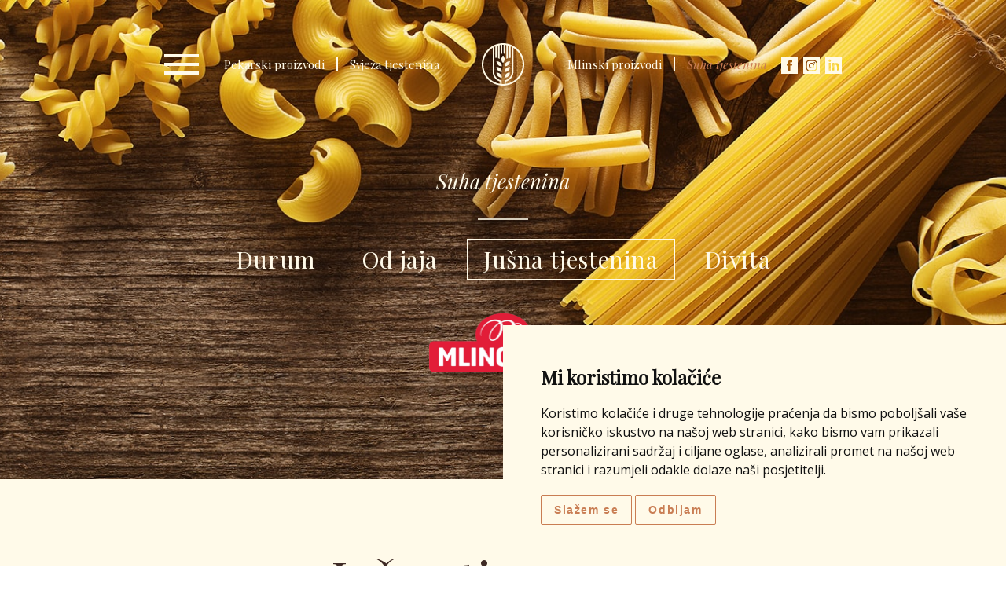

--- FILE ---
content_type: text/html; charset=UTF-8
request_url: https://www.zitoproizvod.hr/suha-tjestenina/jusna-tjestenina
body_size: 3954
content:
	<!doctype html>
	<html class="no-js" lang="">
	<head>
		<meta charset="utf-8">
		<meta http-equiv="X-UA-Compatible" content="IE=edge">
		<title>Suha tjestenina | Žitoproizvod</title>
		<base href="/">

		
		<meta name="keywords" content="pekarski proizvodi, mlinski proizvodi, svježa tjestenina, suha tjestenina, kruh, peciva, fina peciva, punjena tjestenina, durum, okruglice, njoki, vita, divita">
		<meta name="description" content="Žitoproizvod d.d. vodeća tvrtka za proizvodnju svježe tjestenine, uz tradicionalnu mlinsko-pekarsku proizvodnju">

		<meta itemprop="name" content="Suha tjestenina | Žitoproizvod"/>
		<meta itemprop="description" content="Žitoproizvod d.d. vodeća tvrtka za proizvodnju svježe tjestenine, uz tradicionalnu mlinsko-pekarsku proizvodnju"/>
		<meta itemprop="image" content="https://www.zitoproizvod.hr/assets/img/about/tile-wide.png"/>

		<meta property="og:title" content="Suha tjestenina | Žitoproizvod"/>
		<meta property="og:description" content="Žitoproizvod d.d. vodeća tvrtka za proizvodnju svježe tjestenine, uz tradicionalnu mlinsko-pekarsku proizvodnju"/>
		<meta property="og:image" content="https://www.zitoproizvod.hr/assets/img/about/tile-wide.png"/>
		<meta property="og:site_name" content="www.zitoproizvod.hr"/>
		<meta property="og:type" content="website"/>

		<meta name="twitter:title" content="Suha tjestenina | Žitoproizvod"/>
		<meta name="twitter:description" content="Žitoproizvod d.d. vodeća tvrtka za proizvodnju svježe tjestenine, uz tradicionalnu mlinsko-pekarsku proizvodnju"/>
		<meta name="twitter:site" content="www.zitoproizvod.hr"/>
		<meta name="twitter:image" content="https://www.zitoproizvod.hr/assets/img/about/tile-wide.png"/>
		<meta name="twitter:card" content="summary_large_image"/>

		<meta name="viewport" content="width=device-width, initial-scale=1.0, maximum-scale=1.0, user-scalable=0">
		<link rel="apple-touch-icon" href="https://www.zitoproizvod.hr/assets/img/about/apple-touch-icon.png"/>
		<link rel="shortcut icon" href="https://www.zitoproizvod.hr/favicon.ico" type="image/x-icon">

		<meta name="apple-mobile-web-app-capable" content="no">
		<meta name="apple-mobile-web-app-title" content="Žitoproizvod">

		<link href="https://fonts.googleapis.com/css?family=Open+Sans:400,600|Oswald|Playfair+Display:400,400i&amp;subset=latin-ext" rel="stylesheet">

		
		<link rel="stylesheet" href="/assets/css/main.css?v=2025-09-23-14-33-13"/>

		<!-- Google tag (gtag.js) -->
			<script async src="https://www.googletagmanager.com/gtag/js?id=G-JBPC2N2Q90"></script>
			<script>
				window.dataLayer = window.dataLayer || [];
				function gtag(){dataLayer.push(arguments);}
				gtag('js', new Date());

				gtag('config', 'G-JBPC2N2Q90');
			</script>
		<!-- End Google tag -->

		<!-- Meta Pixel Code -->
			<script>
				!function(f,b,e,v,n,t,s) {
					if(f.fbq)return;n=f.fbq=function(){n.callMethod?n.callMethod.apply(n,arguments):n.queue.push(arguments)};
					if(!f._fbq)f._fbq=n;n.push=n;n.loaded=!0;n.version='2.0';
					n.queue=[];t=b.createElement(e);t.async=!0;
					t.src=v;s=b.getElementsByTagName(e)[0];
					s.parentNode.insertBefore(t,s)
				}
				(window, document,'script', 'https://connect.facebook.net/en_US/fbevents.js');
				fbq('init', '525989780446870');
				fbq('track', 'PageView');
			</script>

			<noscript>
				<img height="1" width="1" style="display:none" src="https://www.facebook.com/tr?id=525989780446870&ev=PageView&noscript=1"/>
			</noscript>
		<!-- End Meta Pixel Code -->

	</head>
	
	<script type="text/javascript" src="https://www.termsfeed.com/public/cookie-consent/4.1.0/cookie-consent.js" charset="UTF-8"></script>
	<script type="text/javascript" charset="UTF-8">
	document.addEventListener('DOMContentLoaded', function () {
	cookieconsent.run({"notice_banner_type":"simple","consent_type":"express","palette":"light","language":"hr","page_load_consent_levels":["strictly-necessary"],"notice_banner_reject_button_hide":false,"preferences_center_close_button_hide":false,"page_refresh_confirmation_buttons":false,"website_privacy_policy_url":"https://www.zitoproizvod.hr/politika-privatnosti"});
	});
	</script>

	<script type="text/plain" data-cookie-consent="tracking" async src="https://www.googletagmanager.com/gtag/js?id=G-JBPC2N2Q90"></script>
	<script type="text/plain" data-cookie-consent="tracking">
	window.dataLayer = window.dataLayer || [];
	function gtag(){dataLayer.push(arguments);}
	gtag('js', new Date());

	gtag('config', 'G-EJ5TKQRFP9');
	</script>

	<noscript>Free cookie consent management tool by <a href="https://www.termsfeed.com/">TermsFeed</a></noscript>

	<a href="#" id="open_preferences_center">Update cookies preferences</a>


	<body>
		<header class="header fixed-header">
		<div class="container">

			<a class="header-menu-icon">
				<span></span>
				<span></span>
				<span></span>
				<span></span>
			</a>

			<nav class="header-top-navigation left">
				<a href="/pekarski-proizvodi" class="header-top-navigation-link">Pekarski proizvodi</a>
				<a href="/svjeza-tjestenina" class="header-top-navigation-link">Svježa tjestenina</a>
			</nav>

			<a href="/home" class="header-top-navigation-logo">Karla</a>

			<nav class="header-top-navigation right">
				<a href="/mlinski-proizvodi" class="header-top-navigation-link">Mlinski proizvodi</a>
				<a href="/suha-tjestenina" class="header-top-navigation-link active">Suha tjestenina</a>
			</nav>

			<nav class="header-social-navigation">
				<a href="https://www.facebook.com/Karla-Žitoproizvod-1530824660282842/" target="_blank" class="header-social-navigation-link icon-nav-facebook"></a>
				<a href="https://instagram.com/karla_zitoproizvod?igshid=YmMyMTA2M2Y=" target="_blank" class="header-social-navigation-link icon-nav-instagram"></a>
				<a href="https://www.linkedin.com/company/zitoproizvod/" target="_blank" class="header-social-navigation-link icon-nav-linkedin"></a>
			</nav>
		</div>
	</header>

	<header class="header">
		<div class="container">
			<a class="header-menu-icon">
				<span></span>
				<span></span>
				<span></span>
				<span></span>
			</a>

			<nav class="header-top-navigation left">
				<a href="/pekarski-proizvodi" class="header-top-navigation-link">Pekarski proizvodi</a>
				<a href="/svjeza-tjestenina" class="header-top-navigation-link">Svježa tjestenina</a>
			</nav>

			<a href="/home" class="header-top-navigation-logo">Karla</a>

			<nav class="header-top-navigation right">
				<a href="/mlinski-proizvodi" class="header-top-navigation-link">Mlinski proizvodi</a>
				<a href="/suha-tjestenina" class="header-top-navigation-link active">Suha tjestenina</a>
			</nav>

			<nav class="header-social-navigation">
				<a href="https://www.facebook.com/Karla-Žitoproizvod-1530824660282842/" target="_blank" class="header-social-navigation-link icon-nav-facebook"></a>
				<a href="https://instagram.com/karla_zitoproizvod?igshid=YmMyMTA2M2Y=" target="_blank" class="header-social-navigation-link icon-nav-instagram"></a>
				<a href="https://www.linkedin.com/company/zitoproizvod/" target="_blank" class="header-social-navigation-link icon-nav-linkedin"></a>			</nav>

			<nav class="header-main-navigation">
				<div class="container">
					<a href="/home" class="header-main-navigation-logo"></a>
					<a href="/home" class="header-main-navigation-link"><span>Home</span></a>
					<a href="/blog" class="header-main-navigation-link"><span>Karlina kuhinja</span></a>
					<a href="/o-karli" class="header-main-navigation-link"><span>O Karli</span></a>
					<a href="/pekarski-proizvodi" class="header-main-navigation-link"><span>Pekarski proizvodi</span></a>
					<a href="/svjeza-tjestenina" class="header-main-navigation-link"><span>Svježa tjestenina</span></a>
					<a href="/mlinski-proizvodi" class="header-main-navigation-link"><span>Mlinski proizvodi</span></a>
					<a href="/suha-tjestenina" class="header-main-navigation-link active"><span>Suha tjestenina</span></a>
					<a href="/tradicija" class="header-main-navigation-link"><span>Tradicija od 1946.</span></a>
					<a href="/kontakt" class="header-main-navigation-link"><span>Kontakt</span></a>
				</div>
			</nav>
		</div>
	</header>
	
	<section class="hero-holder hero-smaller mod-text-align-center">
		<div class="parallax-window" data-parallax="scroll" data-image-src="/assets/img/hero/suha-tjestenina-hero.jpg"></div>
		<div class="container">
			<div class="vertical-align-table">
				<div class="vertical-align-table-cell">
					<h4 class="hero-title-with-border">Suha tjestenina</h4><a href="/suha-tjestenina/durum" class="btn btn-md btn-custom-active-borderless">Durum</a><a href="/suha-tjestenina/od-jaja" class="btn btn-md btn-custom-active-borderless">Od jaja</a><a href="/suha-tjestenina/jusna-tjestenina" class="btn btn-md btn-custom-active-borderless active">Jušna tjestenina</a><a href="/suha-tjestenina/divita" class="btn btn-md btn-custom-active-borderless">Divita</a>					<a href="http://www.mlinotest.si" target="_blank" class="mlinotest-logo relative with-zoom-effect"></a>
				</div>
			</div>
		</div>
	</section>

	<section class="hero-holder mod-background-primary mod-padding-top mod-padding-bottom hero-with-mobile-padding">
		<div class="container">
			<h1 class="mod-text-align-center">Jušna tjestenina</h1>
			<div class="row products-holder">

				
				<div class="column col-sm-6">
					<div class="product">
						<div class="row">
							<div class="column col-xs-5 product-title">
								<h4>Perline s mrkvom</h4>
								<h5></h5>
								<h5 class="product-subtitle-with-border-top">450g</h5>
							</div>
							<div class="column col-xs-7 product-image">
								<img src="/content/proizvodi/2024-02-01-11-56-8030-.png" alt="Perline s mrkvom">
							</div>
						</div>
					</div>
				</div>
				<div class="column col-sm-6">
					<div class="product">
						<div class="row">
							<div class="column col-xs-5 product-title">
								<h4>Anellini s mrkvom</h4>
								<h5></h5>
								<h5 class="product-subtitle-with-border-top">450g</h5>
							</div>
							<div class="column col-xs-7 product-image">
								<img src="/content/proizvodi/2024-02-01-11-58-2644-.png" alt="Anellini s mrkvom">
							</div>
						</div>
					</div>
				</div>
				<div class="column col-sm-6">
					<div class="product">
						<div class="row">
							<div class="column col-xs-5 product-title">
								<h4>Fidelini s jajima </h4>
								<h5></h5>
								<h5 class="product-subtitle-with-border-top">400g</h5>
							</div>
							<div class="column col-xs-7 product-image">
								<img src="/content/proizvodi/2024-02-01-12-02-1975-.png" alt="Fidelini s jajima ">
							</div>
						</div>
					</div>
				</div>
				<div class="column col-sm-6">
					<div class="product">
						<div class="row">
							<div class="column col-xs-5 product-title">
								<h4>Fidelini s jajima i mrkvom</h4>
								<h5></h5>
								<h5 class="product-subtitle-with-border-top">400g</h5>
							</div>
							<div class="column col-xs-7 product-image">
								<img src="/content/proizvodi/2024-02-01-12-02-1416-.png" alt="Fidelini s jajima i mrkvom">
							</div>
						</div>
					</div>
				</div>
				<div class="column col-sm-6">
					<div class="product">
						<div class="row">
							<div class="column col-xs-5 product-title">
								<h4>Valjani jušni rezanci</h4>
								<h5></h5>
								<h5 class="product-subtitle-with-border-top">400g</h5>
							</div>
							<div class="column col-xs-7 product-image">
								<img src="/content/proizvodi/2024-02-01-12-03-4252-.png" alt="Valjani jušni rezanci">
							</div>
						</div>
					</div>
				</div>
				<div class="column col-sm-6">
					<div class="product">
						<div class="row">
							<div class="column col-xs-5 product-title">
								<h4>Valjani jušni rezanci s mrkvom</h4>
								<h5></h5>
								<h5 class="product-subtitle-with-border-top">400g</h5>
							</div>
							<div class="column col-xs-7 product-image">
								<img src="/content/proizvodi/2024-02-01-12-03-1244-.png" alt="Valjani jušni rezanci s mrkvom">
							</div>
						</div>
					</div>
				</div>
				<div class="column col-sm-6">
					<div class="product">
						<div class="row">
							<div class="column col-xs-5 product-title">
								<h4>Tubetti s jajima</h4>
								<h5>TIP - 18</h5>
								<h5 class="product-subtitle-with-border-top">400g</h5>
							</div>
							<div class="column col-xs-7 product-image">
								<img src="/content/proizvodi/2024-02-01-12-03-2671-.png" alt="Tubetti s jajima">
							</div>
						</div>
					</div>
				</div>
				<div class="column col-sm-6">
					<div class="product">
						<div class="row">
							<div class="column col-xs-5 product-title">
								<h4>Stelline s jajima</h4>
								<h5>TIP - 7</h5>
								<h5 class="product-subtitle-with-border-top">500g</h5>
							</div>
							<div class="column col-xs-7 product-image">
								<img src="/content/proizvodi/2024-02-01-12-04-829-.png" alt="Stelline s jajima">
							</div>
						</div>
					</div>
				</div>
				<div class="column col-sm-6">
					<div class="product">
						<div class="row">
							<div class="column col-xs-5 product-title">
								<h4>Ribana kaša s mrkvom</h4>
								<h5></h5>
								<h5 class="product-subtitle-with-border-top">400g</h5>
							</div>
							<div class="column col-xs-7 product-image">
								<img src="/content/proizvodi/2024-02-01-12-06-1562-.png" alt="Ribana kaša s mrkvom">
							</div>
						</div>
					</div>
				</div>				
			</div>
		</div>
	</section>

	<section class="hero-holder hero-medium mod-background-third hero-padding-top-small">
		<div class="desktop-right-background" style="background-image: url('/assets/img/hero/suha-tjestenina-01.jpg')"></div>
		<div class="container">
			<div class="responsive-image-holder">
				<img src="/assets/img/hero/suha-tjestenina-01.jpg" align="Karla žitoproizvod">
			</div>

			<div class="row">
				<div class="column col-sm-6">
				<h3>Jušna tjestenina</h3>
				<div class="description"><p>Skupina popularne jušne tjestenine među kojima bismo posebno istaknuli onu s dodatkom mrkve. Izrađena od visokokvalitetnog griza i jaja što joj daje odgovarajuću nutritivnu vrijednost i punoću okusa. Dodatak mrkve, koja je bogata mineralima, prirodnim zaštitnim tvarima i vitaminima daje tjestenini atraktivan izgled i izvrsnu aromu. Pogodna za kuhanje u povrtnim i bistrim juhama te idealna za pripremu jela za najmlađe.
		</p>
		<p>Sporo sušena tjestenina za savršen okus.</p></div>
				<a href="http://www.mlinotest.si" target="_blank" class="mlinotest-logo relative pull-left with-zoom-effect"></a>
				</div>
			</div>
		</div>
	</section>

	<footer>
		<div class="container mod-text-align-center">
			<div class="zitoproizvod-logo"></div>
			<div class="clearfix"></div>
			<p class="lead"><span>Žitoproizvod d.d.</span><em> | </em><span>Banija 69, HR-47000 Karlovac</span><em> | </em><span><a href="tel:+38547646092">+385(0)47 646 092</a></span><em> | </em><span><a href="mailto:info@zitoproizvod.hr">info@zitoproizvod.hr</a></span></p>
			<a href="/home" class="karla-logo"></a>
			<a href="http://www.mlinotest.si" target="_blank" class="mlinotest-logo"></a>
			<div class="clearfix"></div>
		</div>
		<div class="certificate-holder">
			<div class="container">
				<h5>Naši certifikati</h5>
				<div class="certificate">
					<a class="single-certificate cert-2"></a>
					<a class="single-certificate cert-3"></a>
					<a class="single-certificate cert-4"></a>
					<a class="single-certificate cert-5"></a>
					<a class="single-certificate cert-6" href="../assets/pdf/Brašno-hrvatskih-polja.pdf?v=2" target="_blank"></a>
					<a class="single-certificate cert-7" href="../assets/pdf/Kruh-hrvatskih-polja.pdf?v=1" target="_blank"></a>
				</div>
				<div class="certificate">
					<a class="single-certificate-two" href="/assets/pdf/Tranzicija-poduzeca-zitoproizvoda.pdf" target="_blank"></a>
					<a class="single-certificate-two"></a>
					<a class="single-certificate-two"></a>
				</div>
			</div>
		</div>
		<div class="container mod-text-align-center">
			<p>
				<span>1946. - 2026. © Žitoproizvod d.d.</span>
				<em> | </em>
				<span>
					<a class="social-link" href="/politika-privatnosti">
						Politika privatnosti
					</a>
				</span>
				<em> | </em>
				<span>
					<a class="social-link facebook" href="https://www.facebook.com/Karla-Žitoproizvod-1530824660282842/" target="_blank">
						Follow us <i class="icon icon-facebook"></i>
					</a>
				</span>
				<em> | </em>
				<span>
					<a href="http://www.kuharicmatos.hr" target="_blank" class="kuharic-matos-logo">Kuharić Matoš </a>
				</span>
				<em> | </em>
				<span>
					Web: <a href="https://arasdigital.co" target="_blank">Aras™ Digital Products</a>
				</span>
			</p>
		</div>
	</footer>
		<script src="/assets/js/build.js?v=2023-07-18-17-13-08"></script>
			<script 
			id="widget-script-999" type="text/javascript" src="https://dq7r5084ad1cw.cloudfront.net/assets/js/webchat-widget.min.js">
		</script>
		<script src="https://karla-pasta-ai-chat-7a7559945376.herokuapp.com/widget-config.js"></script>
	</body>
	</html>
	

--- FILE ---
content_type: text/html; charset=UTF-8
request_url: https://karla-pasta-ai-chat-7a7559945376.herokuapp.com/widget
body_size: 5196
content:
<!DOCTYPE html>
<html>
<head>
  <meta charset="UTF-8">
  <meta name="viewport" content="width=device-width, initial-scale=1.0, maximum-scale=1.0, user-scalable=no">
  <title>Chat Widget</title>
  <link rel="stylesheet" href="/styles.css">
  <style>
    /* Prevent iOS zoom on input focus */
    input[type="text"],
    input[type="email"],
    input[type="tel"],
    textarea {
      font-size: 16px !important; /* iOS won't zoom if font-size is 16px or larger */
      -webkit-text-size-adjust: 100%; /* Prevent font size adjustment */
      transform: scale(1); /* Prevent zoom on focus */
    }
  </style>
  <script>
    // Check URL parameters to determine if we should hide the icon
    const urlParams = new URLSearchParams(window.location.search);
    const hideIcon = urlParams.get('hideIcon') === 'true';
    if (hideIcon) {
      document.addEventListener('DOMContentLoaded', function() {
        const chatIcon = document.getElementById('chat-icon');
        if (chatIcon) {
          chatIcon.style.display = 'none';
        }
      });
    }
  </script>
  <!-- Google Tag Manager -->
  <!-- 
  <script>
    (function(w,d,s,l,i){
      w[l]=w[l]||[];w[l].push({'gtm.start': new Date().getTime(),event:'gtm.js'});
      var f=d.getElementsByTagName(s)[0],j=d.createElement(s),dl=l!='dataLayer'?'&l='+l:'';
      j.async=true;j.src='https://www.googletagmanager.com/gtm.js?id='+i+dl;f.parentNode.insertBefore(j,f);
    })(window,document,'script','dataLayer','GTM-XXXXXXX');
  </script>
  -->
  <!-- End Google Tag Manager -->
</head>
<body>
  <!-- Google Tag Manager (noscript) -->
  <!-- 
  <noscript>
    <iframe src="https://www.googletagmanager.com/ns.html?id=GTM-XXXXXXX" height="0" width="0" style="display:none;visibility:hidden"></iframe>
  </noscript>
  -->
  <!-- End Google Tag Manager (noscript) -->
  <div id="chat-widget" style="display: none;">
    <video autoplay muted loop playsinline>
      <source src="/videos/karla.mp4" type="video/mp4">
    </video>
    <div id="welcome-header" class="chat-header">
      <div class="header-buttons">
        <button id="welcome-minimize" class="minimize-btn">−</button>
      </div>
    </div>
    <div id="chat-header" class="chat-header" style="display: none;">
      <div class="header-content">
        <span>KARLA</span>
      </div>
      <div class="header-buttons">
        <button id="chat-minimize" class="minimize-btn">−</button>
        <button id="end-chat" style="display: none;">×</button>
      </div>
    </div>
    <div id="notification-container"></div>
    <div id="pre-chat-form">
      <div class="form-header">
        <!-- <div class="logo-container">
          <img src="/images/karla.png" alt="Company Logo" class="form-logo">
        </div> -->
        <h2>Dobrodošli!</h2>
      </div>
      <div class="form-content">
        <p>
          Ja sam Karla.<br />
          Saznaj više o brendu KARLA i svim našim proizvodima.<br />
          Vrlo rado ću ti pomoći.
        </p>
        <input type="text" id="name" placeholder="Tvoje ime" data-required="true">
        <button id="start-chat">Pričaj s Karlom</button>
        
        <div class="checkbox-group">
          <label class="checkbox-label">
            <input type="checkbox" id="terms" data-required="true" checked>
            Slažem se s uvjetima i odredbama
          </label>
          <label class="checkbox-label">
            <input type="checkbox" id="privacy" data-required="true" checked>
            Slažem se s pravilima o privatnosti
          </label>
        </div>
      </div>
    </div>
    <div id="chat-screen" style="display: none;">
      <div id="chat-body"></div>
      <div id="typing-indicator" class="typing-indicator" style="display: none;">
        <div class="typing-dot"></div>
        <div class="typing-dot"></div>
        <div class="typing-dot"></div>
        <span class="typing-text">Karla piše</span>
      </div>
      <div id="chat-input-container">
        <textarea id="chat-input" placeholder="Postavi pitanje…"></textarea>
        <button id="send-message">Pošalji</button>
        <!-- <p class="input-helper-text">Press Shift+Enter for a new line</p> -->
      </div>
    </div>
    <div id="end-chat-dialog" class="dialog-overlay" style="display: none;">
      <div class="dialog-content">
        <h3>Završiti chat?</h3>
        <p>Nadam se da sam ti uspjela dati sve odgovore.</p>
        <div class="dialog-buttons">
          <button id="cancel-end-chat" class="secondary-button">Nastavi</button>
          <button id="confirm-end-chat" class="primary-button">Da, hvala</button>
        </div>
      </div>
    </div>
    <div id="loading-overlay" class="loading-overlay" style="display: none;">
      <div class="loading-content">
        <div class="loading-spinner"></div>
        <p class="loading-text">Connecting to chat...</p>
      </div>
    </div>
  </div>
  <div id="chat-icon" style="display: flex;">
    <img src="/images/karla-chat-icon.png" alt="Chat Icon" width="100%" height="100%" style="object-fit: contain;">
  </div>
  <script src="https://cdn.jsdelivr.net/npm/marked/marked.min.js"></script>
  <script src="widget.js"></script>
</body>
</html>


--- FILE ---
content_type: text/css
request_url: https://www.zitoproizvod.hr/assets/css/main.css?v=2025-09-23-14-33-13
body_size: 12136
content:
img,legend{border:0}.clearfix:after,.container-fluid:after,.container:after,.row:after,.slick-track:after,.tradition-boxes-holder .tradition-box:after,header .header-top-navigation:after{clear:both}.slick-loading .slick-slide,.slick-loading .slick-track{visibility:hidden}html{font-family:sans-serif;-ms-text-size-adjust:100%;-webkit-text-size-adjust:100%}body{margin:0}article,aside,details,figcaption,figure,footer,header,hgroup,main,menu,nav,section,summary{display:block}audio,canvas,progress,video{display:inline-block;vertical-align:baseline}audio:not([controls]){display:none;height:0}[hidden],template{display:none}a{background-color:transparent}a:active,a:hover{outline:0}abbr[title]{border-bottom:1px dotted}b,optgroup,strong{font-weight:700}dfn{font-style:italic}mark{background:#ff0;color:#000}small{font-size:80%}sub,sup{font-size:75%;line-height:0;position:relative;vertical-align:baseline}sup{top:-.5em}sub{bottom:-.25em}svg:not(:root){overflow:hidden}figure{margin:1em 40px}hr{-moz-box-sizing:content-box;box-sizing:content-box;height:0}pre,textarea{overflow:auto}code,kbd,pre,samp{font-family:monospace,monospace;font-size:1em}button,input,optgroup,select,textarea{color:inherit;font:inherit;margin:0}button{overflow:visible}button,select{text-transform:none}button,html input[type=button],input[type=reset],input[type=submit]{-webkit-appearance:button;cursor:pointer}button[disabled],html input[disabled]{cursor:default}button::-moz-focus-inner,input::-moz-focus-inner{border:0;padding:0}input{line-height:normal}input[type=checkbox],input[type=radio]{box-sizing:border-box;padding:0}input[type=number]::-webkit-inner-spin-button,input[type=number]::-webkit-outer-spin-button{height:auto}input[type=search]::-webkit-search-cancel-button,input[type=search]::-webkit-search-decoration{-webkit-appearance:none}legend{padding:0}.container,.container-fluid{margin-right:auto;margin-left:auto;padding-left:1rem;padding-right:1rem}table{border-collapse:collapse;border-spacing:0}@media (min-width:768px){.container{width:722px}}@media (min-width:992px){.container{width:862px}}@media (min-width:1300px){.container{width:1022px}}.row{margin-left:-1rem;margin-right:-1rem}.column{-webkit-box-sizing:border-box;-moz-box-sizing:border-box;box-sizing:border-box}.col-lg-1,.col-lg-10,.col-lg-11,.col-lg-12,.col-lg-2,.col-lg-3,.col-lg-4,.col-lg-5,.col-lg-6,.col-lg-7,.col-lg-8,.col-lg-9,.col-md-1,.col-md-10,.col-md-11,.col-md-12,.col-md-2,.col-md-3,.col-md-4,.col-md-5,.col-md-6,.col-md-7,.col-md-8,.col-md-9,.col-sm-1,.col-sm-10,.col-sm-11,.col-sm-12,.col-sm-2,.col-sm-3,.col-sm-4,.col-sm-5,.col-sm-6,.col-sm-7,.col-sm-8,.col-sm-9,.col-xs-1,.col-xs-10,.col-xs-11,.col-xs-12,.col-xs-2,.col-xs-3,.col-xs-4,.col-xs-5,.col-xs-6,.col-xs-7,.col-xs-8,.col-xs-9{position:relative;min-height:1px;padding-left:1rem;padding-right:1rem}.col-xs-1,.col-xs-10,.col-xs-11,.col-xs-12,.col-xs-2,.col-xs-3,.col-xs-4,.col-xs-5,.col-xs-6,.col-xs-7,.col-xs-8,.col-xs-9{float:left}.col-xs-12{width:100%}.col-xs-11{width:91.66666667%}.col-xs-10{width:83.33333333%}.col-xs-9{width:75%}.col-xs-8{width:66.66666667%}.col-xs-7{width:58.33333333%}.col-xs-6{width:50%}.col-xs-5{width:41.66666667%}.col-xs-4{width:33.33333333%}.col-xs-3{width:25%}.col-xs-2{width:16.66666667%}.col-xs-1{width:8.33333333%}.col-xs-pull-12{right:100%}.col-xs-pull-11{right:91.66666667%}.col-xs-pull-10{right:83.33333333%}.col-xs-pull-9{right:75%}.col-xs-pull-8{right:66.66666667%}.col-xs-pull-7{right:58.33333333%}.col-xs-pull-6{right:50%}.col-xs-pull-5{right:41.66666667%}.col-xs-pull-4{right:33.33333333%}.col-xs-pull-3{right:25%}.col-xs-pull-2{right:16.66666667%}.col-xs-pull-1{right:8.33333333%}.col-xs-pull-0{right:auto}.col-xs-push-12{left:100%}.col-xs-push-11{left:91.66666667%}.col-xs-push-10{left:83.33333333%}.col-xs-push-9{left:75%}.col-xs-push-8{left:66.66666667%}.col-xs-push-7{left:58.33333333%}.col-xs-push-6{left:50%}.col-xs-push-5{left:41.66666667%}.col-xs-push-4{left:33.33333333%}.col-xs-push-3{left:25%}.col-xs-push-2{left:16.66666667%}.col-xs-push-1{left:8.33333333%}.col-xs-push-0{left:auto}.col-xs-offset-12{margin-left:100%}.col-xs-offset-11{margin-left:91.66666667%}.col-xs-offset-10{margin-left:83.33333333%}.col-xs-offset-9{margin-left:75%}.col-xs-offset-8{margin-left:66.66666667%}.col-xs-offset-7{margin-left:58.33333333%}.col-xs-offset-6{margin-left:50%}.col-xs-offset-5{margin-left:41.66666667%}.col-xs-offset-4{margin-left:33.33333333%}.col-xs-offset-3{margin-left:25%}.col-xs-offset-2{margin-left:16.66666667%}.col-xs-offset-1{margin-left:8.33333333%}.col-xs-offset-0{margin-left:0}@media (min-width:768px){.col-sm-1,.col-sm-10,.col-sm-11,.col-sm-12,.col-sm-2,.col-sm-3,.col-sm-4,.col-sm-5,.col-sm-6,.col-sm-7,.col-sm-8,.col-sm-9{float:left}.col-sm-12{width:100%}.col-sm-11{width:91.66666667%}.col-sm-10{width:83.33333333%}.col-sm-9{width:75%}.col-sm-8{width:66.66666667%}.col-sm-7{width:58.33333333%}.col-sm-6{width:50%}.col-sm-5{width:41.66666667%}.col-sm-4{width:33.33333333%}.col-sm-3{width:25%}.col-sm-2{width:16.66666667%}.col-sm-1{width:8.33333333%}.col-sm-pull-12{right:100%}.col-sm-pull-11{right:91.66666667%}.col-sm-pull-10{right:83.33333333%}.col-sm-pull-9{right:75%}.col-sm-pull-8{right:66.66666667%}.col-sm-pull-7{right:58.33333333%}.col-sm-pull-6{right:50%}.col-sm-pull-5{right:41.66666667%}.col-sm-pull-4{right:33.33333333%}.col-sm-pull-3{right:25%}.col-sm-pull-2{right:16.66666667%}.col-sm-pull-1{right:8.33333333%}.col-sm-pull-0{right:auto}.col-sm-push-12{left:100%}.col-sm-push-11{left:91.66666667%}.col-sm-push-10{left:83.33333333%}.col-sm-push-9{left:75%}.col-sm-push-8{left:66.66666667%}.col-sm-push-7{left:58.33333333%}.col-sm-push-6{left:50%}.col-sm-push-5{left:41.66666667%}.col-sm-push-4{left:33.33333333%}.col-sm-push-3{left:25%}.col-sm-push-2{left:16.66666667%}.col-sm-push-1{left:8.33333333%}.col-sm-push-0{left:auto}.col-sm-offset-12{margin-left:100%}.col-sm-offset-11{margin-left:91.66666667%}.col-sm-offset-10{margin-left:83.33333333%}.col-sm-offset-9{margin-left:75%}.col-sm-offset-8{margin-left:66.66666667%}.col-sm-offset-7{margin-left:58.33333333%}.col-sm-offset-6{margin-left:50%}.col-sm-offset-5{margin-left:41.66666667%}.col-sm-offset-4{margin-left:33.33333333%}.col-sm-offset-3{margin-left:25%}.col-sm-offset-2{margin-left:16.66666667%}.col-sm-offset-1{margin-left:8.33333333%}.col-sm-offset-0{margin-left:0}}@media (min-width:992px){.col-md-1,.col-md-10,.col-md-11,.col-md-12,.col-md-2,.col-md-3,.col-md-4,.col-md-5,.col-md-6,.col-md-7,.col-md-8,.col-md-9{float:left}.col-md-12{width:100%}.col-md-11{width:91.66666667%}.col-md-10{width:83.33333333%}.col-md-9{width:75%}.col-md-8{width:66.66666667%}.col-md-7{width:58.33333333%}.col-md-6{width:50%}.col-md-5{width:41.66666667%}.col-md-4{width:33.33333333%}.col-md-3{width:25%}.col-md-2{width:16.66666667%}.col-md-1{width:8.33333333%}.col-md-pull-12{right:100%}.col-md-pull-11{right:91.66666667%}.col-md-pull-10{right:83.33333333%}.col-md-pull-9{right:75%}.col-md-pull-8{right:66.66666667%}.col-md-pull-7{right:58.33333333%}.col-md-pull-6{right:50%}.col-md-pull-5{right:41.66666667%}.col-md-pull-4{right:33.33333333%}.col-md-pull-3{right:25%}.col-md-pull-2{right:16.66666667%}.col-md-pull-1{right:8.33333333%}.col-md-pull-0{right:auto}.col-md-push-12{left:100%}.col-md-push-11{left:91.66666667%}.col-md-push-10{left:83.33333333%}.col-md-push-9{left:75%}.col-md-push-8{left:66.66666667%}.col-md-push-7{left:58.33333333%}.col-md-push-6{left:50%}.col-md-push-5{left:41.66666667%}.col-md-push-4{left:33.33333333%}.col-md-push-3{left:25%}.col-md-push-2{left:16.66666667%}.col-md-push-1{left:8.33333333%}.col-md-push-0{left:auto}.col-md-offset-12{margin-left:100%}.col-md-offset-11{margin-left:91.66666667%}.col-md-offset-10{margin-left:83.33333333%}.col-md-offset-9{margin-left:75%}.col-md-offset-8{margin-left:66.66666667%}.col-md-offset-7{margin-left:58.33333333%}.col-md-offset-6{margin-left:50%}.col-md-offset-5{margin-left:41.66666667%}.col-md-offset-4{margin-left:33.33333333%}.col-md-offset-3{margin-left:25%}.col-md-offset-2{margin-left:16.66666667%}.col-md-offset-1{margin-left:8.33333333%}.col-md-offset-0{margin-left:0}}@-ms-viewport{width:device-width}.visible-lg,.visible-lg-block,.visible-lg-inline,.visible-lg-inline-block,.visible-md,.visible-md-block,.visible-md-inline,.visible-md-inline-block,.visible-sm,.visible-sm-block,.visible-sm-inline,.visible-sm-inline-block,.visible-xs,.visible-xs-block,.visible-xs-inline,.visible-xs-inline-block{display:none!important}@media (max-width:767px){.visible-xs{display:block!important}table.visible-xs{display:table}tr.visible-xs{display:table-row!important}td.visible-xs,th.visible-xs{display:table-cell!important}.visible-xs-block{display:block!important}.visible-xs-inline{display:inline!important}.visible-xs-inline-block{display:inline-block!important}}@media (min-width:768px) and (max-width:991px){.visible-sm{display:block!important}table.visible-sm{display:table}tr.visible-sm{display:table-row!important}td.visible-sm,th.visible-sm{display:table-cell!important}.visible-sm-block{display:block!important}.visible-sm-inline{display:inline!important}.visible-sm-inline-block{display:inline-block!important}}@media (min-width:992px) and (max-width:1299px){.visible-md{display:block!important}table.visible-md{display:table}tr.visible-md{display:table-row!important}td.visible-md,th.visible-md{display:table-cell!important}.visible-md-block{display:block!important}.visible-md-inline{display:inline!important}.visible-md-inline-block{display:inline-block!important}}@media (min-width:1300px){.col-lg-1,.col-lg-10,.col-lg-11,.col-lg-12,.col-lg-2,.col-lg-3,.col-lg-4,.col-lg-5,.col-lg-6,.col-lg-7,.col-lg-8,.col-lg-9{float:left}.col-lg-12{width:100%}.col-lg-11{width:91.66666667%}.col-lg-10{width:83.33333333%}.col-lg-9{width:75%}.col-lg-8{width:66.66666667%}.col-lg-7{width:58.33333333%}.col-lg-6{width:50%}.col-lg-5{width:41.66666667%}.col-lg-4{width:33.33333333%}.col-lg-3{width:25%}.col-lg-2{width:16.66666667%}.col-lg-1{width:8.33333333%}.col-lg-pull-12{right:100%}.col-lg-pull-11{right:91.66666667%}.col-lg-pull-10{right:83.33333333%}.col-lg-pull-9{right:75%}.col-lg-pull-8{right:66.66666667%}.col-lg-pull-7{right:58.33333333%}.col-lg-pull-6{right:50%}.col-lg-pull-5{right:41.66666667%}.col-lg-pull-4{right:33.33333333%}.col-lg-pull-3{right:25%}.col-lg-pull-2{right:16.66666667%}.col-lg-pull-1{right:8.33333333%}.col-lg-pull-0{right:auto}.col-lg-push-12{left:100%}.col-lg-push-11{left:91.66666667%}.col-lg-push-10{left:83.33333333%}.col-lg-push-9{left:75%}.col-lg-push-8{left:66.66666667%}.col-lg-push-7{left:58.33333333%}.col-lg-push-6{left:50%}.col-lg-push-5{left:41.66666667%}.col-lg-push-4{left:33.33333333%}.col-lg-push-3{left:25%}.col-lg-push-2{left:16.66666667%}.col-lg-push-1{left:8.33333333%}.col-lg-push-0{left:auto}.col-lg-offset-12{margin-left:100%}.col-lg-offset-11{margin-left:91.66666667%}.col-lg-offset-10{margin-left:83.33333333%}.col-lg-offset-9{margin-left:75%}.col-lg-offset-8{margin-left:66.66666667%}.col-lg-offset-7{margin-left:58.33333333%}.col-lg-offset-6{margin-left:50%}.col-lg-offset-5{margin-left:41.66666667%}.col-lg-offset-4{margin-left:33.33333333%}.col-lg-offset-3{margin-left:25%}.col-lg-offset-2{margin-left:16.66666667%}.col-lg-offset-1{margin-left:8.33333333%}.col-lg-offset-0{margin-left:0}.visible-lg{display:block!important}table.visible-lg{display:table}tr.visible-lg{display:table-row!important}td.visible-lg,th.visible-lg{display:table-cell!important}.visible-lg-block{display:block!important}.visible-lg-inline{display:inline!important}.visible-lg-inline-block{display:inline-block!important}.hidden-lg{display:none!important}}@media (max-width:767px){.hidden-xs{display:none!important}}@media (min-width:768px) and (max-width:991px){.hidden-sm{display:none!important}}@media (min-width:992px) and (max-width:1299px){.hidden-md{display:none!important}}.visible-print{display:none!important}@media print{.visible-print{display:block!important}table.visible-print{display:table}tr.visible-print{display:table-row!important}td.visible-print,th.visible-print{display:table-cell!important}}.visible-print-block{display:none!important}@media print{.visible-print-block{display:block!important}}.visible-print-inline{display:none!important}@media print{.visible-print-inline{display:inline!important}}.visible-print-inline-block{display:none!important}body.is-showing-responsive-tests:after{position:fixed;z-index:12000;bottom:10px;right:10px;width:auto;color:#fff;text-align:center;padding:1em;opacity:.9;font-size:.9em;line-height:1;text-transform:uppercase;-webkit-border-radius:4px;-moz-border-radius:4px;border-radius:4px;-moz-background-clip:padding;-webkit-background-clip:padding-box;background-clip:padding-box}@media only screen and (min-width:480px) and (max-width:767px){body.is-showing-responsive-tests:after{background:red;content:"Mobile"}}@media only screen and (min-width:768px) and (max-width:991px){body.is-showing-responsive-tests:after{background:#00f;content:"Tablets"}}@media only screen and (min-width:992px) and (max-width:1299px){body.is-showing-responsive-tests:after{background:#b8860b;content:"Desktop"}}@media only screen and (min-width:1300px){body.is-showing-responsive-tests:after{background:pink;content:"Desktop HD"}}@media print{.visible-print-inline-block{display:inline-block!important}.hidden-print{display:none!important}blockquote,img,pre,tr{page-break-inside:avoid}*,:after,:before{background:0 0!important;color:#000!important;box-shadow:none!important;text-shadow:none!important}a,a:visited{text-decoration:underline}a[href]:after{content:" (" attr(href) ")"}abbr[title]:after{content:" (" attr(title) ")"}a[href^="#"]:after,a[href^="javascript:"]:after{content:""}blockquote,pre{border:1px solid #999}thead{display:table-header-group}img{max-width:100%!important}h2,h3,p{orphans:3;widows:3}h2,h3{page-break-after:avoid}}.slick-dots li button,.slick-next,.slick-prev{outline:0;line-height:0;font-size:0;color:transparent;cursor:pointer}.slick-list,.slick-slider,.slick-track{position:relative;display:block}.slick-slider{box-sizing:border-box;-webkit-touch-callout:none;-webkit-user-select:none;-khtml-user-select:none;-moz-user-select:none;-ms-user-select:none;user-select:none;-ms-touch-action:pan-y;touch-action:pan-y;-webkit-tap-highlight-color:transparent}@media only screen and (max-width:767px){.slick-slider{margin-bottom:3rem}}.slick-list{overflow:hidden;margin:0;padding:0}.slick-list:focus{outline:0}.slick-list.dragging{cursor:pointer;cursor:hand}.slick-slider .slick-list,.slick-slider .slick-track{-webkit-transform:translate3d(0,0,0);-moz-transform:translate3d(0,0,0);-ms-transform:translate3d(0,0,0);-o-transform:translate3d(0,0,0);transform:translate3d(0,0,0)}.slick-track{left:0;top:0}.slick-track:after,.slick-track:before{content:"";display:table}.slick-slide{float:left;height:100%;min-height:1px;outline:0;display:none}[dir=rtl] .slick-slide{float:right}.slick-slide img{display:block}.slick-slide.slick-loading img{display:none}.slick-slide.dragging img{pointer-events:none}.slick-initialized .slick-slide{display:block}.slick-vertical .slick-slide{display:block;height:auto;border:1px solid transparent}.slick-arrow.slick-hidden{display:none}.slick-dots,.slick-next,.slick-prev{display:block;padding:0;position:absolute}.slick-next,.slick-prev{height:62px;width:32px;background:url(/assets/img/svg/slider-arrows.svg) no-repeat;background-size:96px auto;top:50%;-webkit-transform:translate(0,-50%);-ms-transform:translate(0,-50%);transform:translate(0,-50%);border:none}header .header-menu-icon,header .header-menu-icon span{-webkit-transform:rotate(0);-moz-transform:rotate(0);-ms-transform:rotate(0);-o-transform:rotate(0)}.slick-next.slick-disabled,.slick-prev.slick-disabled{opacity:.4}.slick-prev{background-position:left top;left:-4rem}.slick-prev:hover{background-position:right top}.slick-next{background-position:left bottom;right:-4rem}.slick-next:hover{background-position:right bottom}.slick-dots{bottom:-2.5rem;list-style:none;text-align:center;margin:0;width:100%}.slick-dots li{position:relative;display:inline-block;margin:0 5px;padding:0;cursor:pointer}.slick-dots li button{background:0 0;border:1px solid #3f2b26;display:block;height:8px;width:8px;-webkit-border-radius:50%;-moz-border-radius:50%;border-radius:50%;-moz-background-clip:padding;-webkit-background-clip:padding-box;background-clip:padding-box;padding:5px}.lighter-arrows .slick-dots li button,a:hover{border-color:#fffae9}.slick-dots li.slick-active button{background:#3f2b26}.lighter-arrows .slick-prev{background-position:center top}.lighter-arrows .slick-prev:hover{background-position:right top}.lighter-arrows .slick-next{background-position:center bottom}.lighter-arrows .slick-next:hover{background-position:right bottom}.lighter-arrows .slick-dots li.slick-active button{background:#fffae9}@font-face{font-family:icomoon;src:url(../fonts/icon-font//fonts/icomoon.eot?z3539k);src:url(../fonts/icon-font//fonts/icomoon.eot?#iefixz3539k) format('embedded-opentype'),url(../fonts/icon-font//fonts/icomoon.woff?z3539k) format('woff'),url(../fonts/icon-font//fonts/icomoon.ttf?z3539k) format('truetype'),url(../fonts/icon-font//fonts/icomoon.svg?z3539k#icomoon) format('svg');font-weight:400;font-style:normal}@font-face{font-family:Amithen;src:url(../fonts/icon-font//fonts/Amithen.eot?z3539k);src:url(../fonts/icon-font//fonts/Amithen.eot?#iefixz3539k) format('embedded-opentype'),url(../fonts/icon-font//fonts/Amithen.woff?z3539k) format('woff'),url(../fonts/icon-font//fonts/Amithen.ttf?z3539k) format('truetype'),url(../fonts/icon-font//fonts/Amithen.svg?z3539k#icomoon) format('svg');font-weight:500}[class*=" icon-"],[class^=icon-]{font-family:icomoon;speak:none;font-style:normal;font-weight:400;font-variant:normal;text-transform:none;line-height:1;-webkit-font-smoothing:antialiased;-moz-osx-font-smoothing:grayscale}.icon-eye:before{content:"\e000"}.icon-paper-clip:before{content:"\e001"}.icon-mail:before{content:"\e002"}.icon-toggle:before{content:"\e003"}.icon-layout:before{content:"\e004"}.icon-link:before{content:"\e005"}.icon-bell:before{content:"\e006"}.icon-lock:before{content:"\e007"}.icon-unlock:before{content:"\e008"}.icon-ribbon:before{content:"\e009"}.icon-image:before{content:"\e010"}.icon-signal:before{content:"\e011"}.icon-target:before{content:"\e012"}.icon-clipboard:before{content:"\e013"}.icon-clock:before{content:"\e014"}.icon-watch:before{content:"\e015"}.icon-air-play:before{content:"\e016"}.icon-camera:before{content:"\e017"}.icon-video:before{content:"\e018"}.icon-disc:before{content:"\e019"}.icon-printer:before{content:"\e020"}.icon-monitor:before{content:"\e021"}.icon-server:before{content:"\e022"}.icon-cog:before{content:"\e023"}.icon-heart:before{content:"\e024"}.icon-paragraph:before{content:"\e025"}.icon-align-justify:before{content:"\e026"}.icon-align-left:before{content:"\e027"}.icon-align-center:before{content:"\e028"}.icon-align-right:before{content:"\e029"}.icon-book:before{content:"\e030"}.icon-layers:before{content:"\e031"}.icon-stack:before{content:"\e032"}.icon-stack-2:before{content:"\e033"}.icon-paper:before{content:"\e034"}.icon-paper-stack:before{content:"\e035"}.icon-search:before{content:"\e036"}.icon-zoom-in:before{content:"\e037"}.icon-zoom-out:before{content:"\e038"}.icon-reply:before{content:"\e039"}.icon-circle-plus:before{content:"\e040"}.icon-circle-minus:before{content:"\e041"}.icon-circle-check:before{content:"\e042"}.icon-circle-cross:before{content:"\e043"}.icon-square-plus:before{content:"\e044"}.icon-square-minus:before{content:"\e045"}.icon-square-check:before{content:"\e046"}.icon-square-cross:before{content:"\e047"}.icon-microphone:before{content:"\e048"}.icon-record:before{content:"\e049"}.icon-skip-back:before{content:"\e050"}.icon-rewind:before{content:"\e051"}.icon-play:before{content:"\e052"}.icon-pause:before{content:"\e053"}.icon-stop:before{content:"\e054"}.icon-fast-forward:before{content:"\e055"}.icon-skip-forward:before{content:"\e056"}.icon-shuffle:before{content:"\e057"}.icon-repeat:before{content:"\e058"}.icon-folder:before{content:"\e059"}.icon-umbrella:before{content:"\e060"}.icon-moon:before{content:"\e061"}.icon-thermometer:before{content:"\e062"}.icon-drop:before{content:"\e063"}.icon-sun:before{content:"\e064"}.icon-cloud:before{content:"\e065"}.icon-cloud-upload:before{content:"\e066"}.icon-cloud-download:before{content:"\e067"}.icon-upload:before{content:"\e068"}.icon-download:before{content:"\e069"}.icon-location:before{content:"\e070"}.icon-location-2:before{content:"\e071"}.icon-map:before{content:"\e072"}.icon-battery:before{content:"\e073"}.icon-head:before{content:"\e074"}.icon-briefcase:before{content:"\e075"}.icon-speech-bubble:before{content:"\e076"}.icon-anchor:before{content:"\e077"}.icon-globe:before{content:"\e078"}.icon-box:before{content:"\e079"}.icon-reload:before{content:"\e080"}.icon-share:before{content:"\e081"}.icon-marquee:before{content:"\e082"}.icon-marquee-plus:before{content:"\e083"}.icon-marquee-minus:before{content:"\e084"}.icon-tag:before{content:"\e085"}.icon-power:before{content:"\e086"}.icon-command:before{content:"\e087"}.icon-alt:before{content:"\e088"}.icon-esc:before{content:"\e089"}.icon-bar-graph:before{content:"\e090"}.icon-bar-graph-2:before{content:"\e091"}.icon-pie-graph:before{content:"\e092"}.icon-star:before{content:"\e093"}.icon-arrow-left:before{content:"\e094"}.icon-arrow-right:before{content:"\e095"}.icon-arrow-up:before{content:"\e096"}.icon-arrow-down:before{content:"\e097"}.icon-volume:before{content:"\e098"}.icon-mute:before{content:"\e099"}.icon-content-right:before{content:"\e100"}.icon-content-left:before{content:"\e101"}.icon-grid:before{content:"\e102"}.icon-grid-2:before{content:"\e103"}.icon-columns:before{content:"\e104"}.icon-loader:before{content:"\e105"}.icon-bag:before{content:"\e106"}.icon-ban:before{content:"\e107"}.icon-flag:before{content:"\e108"}.icon-trash:before{content:"\e109"}.icon-expand:before{content:"\e110"}.icon-contract:before{content:"\e111"}.icon-maximize:before{content:"\e112"}.icon-minimize:before{content:"\e113"}.icon-plus:before{content:"\e114"}.icon-minus:before{content:"\e115"}.icon-check:before{content:"\e116"}.icon-cross:before{content:"\e117"}.icon-move:before{content:"\e118"}.icon-delete:before{content:"\e119"}.icon-menu:before{content:"\e120"}.icon-archive:before{content:"\e121"}.icon-inbox:before{content:"\e122"}.icon-outbox:before{content:"\e123"}.icon-file:before{content:"\e124"}.icon-file-add:before{content:"\e125"}.icon-file-subtract:before{content:"\e126"}.icon-cart:before{content:"\e127"}.icon-open:before{content:"\e128"}.icon-ellipsis:before{content:"\e129"}.icon-facebook:before{content:"\ea8c"}.icon-twitter:before{content:"\ea91"}.icon-edit:before{content:"\e906"}.icon-certificate:before{content:"\e926"}.icon-credit-card:before{content:"\e93f"}.icon-phone:before{content:"\e942"}.icon-profile:before{content:"\e971"}.icon-users:before{content:"\e972"}.icon-settings:before{content:"\e994"}.icon-airplane:before{content:"\e9af"}.icon-share-with-others:before{content:"\e9b8"}.icon-thumbs-up:before{content:"\ea04"}.icon-thumbs-down:before{content:"\ea06"}.icon-question:before{content:"\ea09"}html{text-rendering:optimizeSpeed;-webkit-font-smoothing:antialiased}body{padding:0;overflow-y:scroll}.success{color:#555}.error{color:#ed512a}.page-title{margin-bottom:1.7rem}.mod-text-align-left,.mod-text-align-right{text-align:right}.mod-text-align-center{text-align:center}.mod-centered{margin:0 auto;float:none}.mod-margin-right{margin-right:4rem}.mod-margin-bottom{margin-bottom:4rem}.mod-margin-bottom-small{margin-bottom:2rem}.mod-margin-top-small{margin-top:2rem!important}@media only screen and (max-width:767px){body{padding-top:76px}.mod-margin-right-none-xs{margin-right:0!important}}.mod-padding-top{padding-top:4rem}.mod-padding-bottom{padding-bottom:4rem}.mod-padding-top-small{padding-top:2rem}.mod-padding-bottom-small{padding-bottom:2rem}.mod-with-border{border:1px solid #e5e5e5}.mod-with-border-right{border-right:1px solid #e5e5e5}.mod-with-border-left{border-left:1px solid #e5e5e5}.mod-with-border-bottom{border-bottom:1px solid #e5e5e5}.mod-with-border-top{border-top:1px solid #e5e5e5}.mod-color-primary{color:#fffae9}.mod-color-secondary{color:#c97d53}.mod-color-third{color:#3f2b26!important}.mod-color-gray{color:#333}.mod-color-gray-lighter{color:#e5e5e5}.pull-left{float:left!important}.pull-right{float:right!important}.mod-background-primary{background-color:#fffae9!important;color:#3f2b26!important}.mod-background-third{background-color:#3f2b26!important;color:#fffae9!important}.mod-background-white{background-color:#fff!important;color:#3f2b26!important}.mod-background-highlighted{background:url(/assets/img/layout/highlighted-bg.jpg) center no-repeat!important}hr{margin-top:3rem;margin-bottom:3rem;border-width:0;border-top:1px solid #c97d53}audio,canvas,iframe,img,svg,video{vertical-align:middle}.clearfix:after,.clearfix:before,.container-fluid:after,.container-fluid:before,.container:after,.container:before,.row:after,.row:before{content:"";display:table}.vertical-align-table{position:relative;display:table;width:100%;height:100%;padding-top:80px;-webkit-box-sizing:border-box;-moz-box-sizing:border-box;box-sizing:border-box}@media only screen and (max-width:767px){.mod-background-primary-xs{background-color:#fffae9!important;color:#3f2b26!important}.mod-background-third-xs{background-color:#3f2b26!important;color:#fffae9!important}.vertical-align-table{display:block;padding-top:40px}}.vertical-align-table .vertical-align-table-cell{position:relative;width:100%;height:100%;display:table-cell;vertical-align:middle}@media only screen and (max-width:1300px){html{font-size:18px}}@media only screen and (max-width:1299px){html{font-size:16px}}@media only screen and (max-width:991px){html{font-size:16px}}@media only screen and (max-width:767px){.vertical-align-table .vertical-align-table-cell{display:block}html{font-size:12px}}body{font-size:1rem;line-height:2;font-weight:400;font-family:"Open Sans",Helvetica,Arial,sans-serif;color:#c97d53}.h1,.h2,.h3,.h4,.h5,.h6,h1,h2,h3,h4,h5,h6{font-family:"Playfair Display",Helvetica,Arial,sans-serif;font-weight:400;margin:0 0 1rem}.btn,.h5,.highlighted-products-holder .product.new-product:after,.highlighted-products-holder:after,.tradition-boxes-holder .tradition-box .tradition-box-content .tradition-box-content-title,h5{font-family:Oswald,Helvetica,Arial,sans-serif}.h1,.h2,h1,h2{margin-bottom:2.8rem}.h1,h1{font-size:3.8rem}@media only screen and (max-width:767px){.h1,h1{font-size:2.8rem}}.h2,h2{color:#3f2b26;font-size:3.8rem;line-height:1.2}@media only screen and (max-width:767px){.h2,h2{font-size:2.4rem}.h2 br,.h3 br,h2 br,h3 br{display:none}}.h3,h3{font-size:2.8rem;line-height:1.25;margin-bottom:1rem}.h4,h4{font-size:1.6rem;line-height:1.4;font-style:italic}.h5,h5{font-size:1.3rem;text-transform:uppercase}.h6,h6{font-size:.7rem}p{font-size:1rem;line-height:1.5;margin:0 0 1rem}p:empty{margin:0;line-height:0}@media only screen and (max-width:767px){p{font-size:1.2rem}p br{display:none}}.mod-typo-tiny{font-size:.7rem}.mod-typo-small{font-size:.8rem}.mod-typo-medium{font-size:1.6rem}.mod-typo-large{font-size:2.8rem}.mod-typo-huge{font-size:3.8rem}a{color:#c97d53}a:hover{color:#fffae9}::-moz-selection,::selection{color:#c97d53;background:#fffae9;text-shadow:none}td,th{padding:1rem 2rem;text-align:left;position:relative}td:after,th:after{content:"";border-bottom:1px solid #c97d53;bottom:0;left:0;right:0}td:first-child,th:first-child{padding-left:0}td:last-child,th:last-child{padding-right:0}fieldset{border:0;margin:0;padding:0}.button,button,input[type=button],input[type=reset],input[type=submit]{display:inline-block;height:38px;padding:0 30px;text-align:center;font-size:11px;font-weight:600;line-height:38px;letter-spacing:.1rem;text-transform:uppercase;text-decoration:none;white-space:nowrap;-webkit-border-radius:4px;-moz-border-radius:4px;border-radius:4px;-moz-background-clip:padding;-webkit-background-clip:padding-box;background-clip:padding-box;border-width:1px;border-style:solid;cursor:pointer}.select2-container .select2-choice,input[type=email],input[type=password],input[type=search],input[type=tel],input[type=text],input[type=url],select,textarea{font-family:"Open Sans",Helvetica,Arial,sans-serif;font-size:1em;line-height:1.5;-webkit-box-sizing:border-box;-moz-box-sizing:border-box;box-sizing:border-box;width:100%;box-shadow:none;height:38px;padding:6px 10px;border-width:1px;border-style:solid;-webkit-border-radius:4px;-moz-border-radius:4px;border-radius:4px;-moz-background-clip:padding;-webkit-background-clip:padding-box;background-clip:padding-box;-webkit-appearance:none;-moz-appearance:none;appearance:none}.btn.btn-lg,.btn.btn-md,footer,header .header-main-navigation .header-main-navigation-link,header .header-top-navigation .header-top-navigation-link{font-family:"Playfair Display",Helvetica,Arial,sans-serif}.blog-item img,.hero-holder,header .header-top-navigation{-webkit-box-sizing:border-box;-moz-box-sizing:border-box}textarea{resize:vertical;min-height:65px;padding-top:6px;padding-bottom:6px}label,legend{display:block;margin-bottom:.5rem;font-weight:600}fieldset{border-width:0}input[type=checkbox],input[type=radio]{display:inline}label>.label-body{display:inline-block;margin-left:.5rem;font-weight:400}header{position:absolute;top:60px;left:0;width:100%;height:auto;padding:13px 0;z-index:900}@media only screen and (max-width:767px){header{position:fixed;top:0;padding:0;height:76px;background:url(/assets/img/layout/menu-bg.png) left top}header.fixed-header{display:none}}header.fixed-header{position:fixed;top:-60px;left:0;opacity:0;z-index:910;-webkit-transition:all .2s ease-in-out;-moz-transition:all .2s ease-in-out;-ms-transition:all .2s ease-in-out;-o-transition:all .2s ease-in-out}.hero-holder .mlinotest-logo.with-zoom-effect,header .header-menu-icon,header .header-menu-icon span{-webkit-transition:.2s ease-in-out;-moz-transition:.2s ease-in-out;-ms-transition:.2s ease-in-out;-o-transition:.2s ease-in-out}header.fixed-header.slide-down{top:0;opacity:1;padding:20px 0;background:url(/assets/img/layout/menu-bg.png) left top}header .container{position:relative}header .header-menu-icon{position:absolute;display:block;width:44px;height:26px;top:-4px;z-index:300;cursor:pointer}@media only screen and (max-width:767px){header .header-menu-icon{top:25px}}header .header-menu-icon span{display:block;position:absolute;height:4px;width:100%;background:#fffae9;opacity:1;left:0}header .header-menu-icon span:nth-child(1){top:0}header .header-menu-icon span:nth-child(2),header .header-menu-icon span:nth-child(3){top:11px}header .header-menu-icon span:nth-child(4){top:22px}header .header-menu-icon.active span:nth-child(1),header .header-menu-icon.active span:nth-child(4){top:11px;width:0%;left:50%}header .header-menu-icon.active span:nth-child(2){-webkit-transform:rotate(45deg);-moz-transform:rotate(45deg);-ms-transform:rotate(45deg);-o-transform:rotate(45deg)}header .header-menu-icon.active span:nth-child(3){-webkit-transform:rotate(-45deg);-moz-transform:rotate(-45deg);-ms-transform:rotate(-45deg);-o-transform:rotate(-45deg)}header .header-top-navigation{display:block;height:18px;width:auto;box-sizing:border-box}header .header-top-navigation:after,header .header-top-navigation:before{content:"";display:table}header .header-top-navigation.left{float:left;padding-left:3.8rem}header .header-top-navigation.right{float:right;padding-right:5rem}@media only screen and (max-width:767px){header .header-top-navigation{display:none}}header .header-top-navigation .header-top-navigation-link{display:block;float:left;font-size:.95rem;line-height:18px;font-weight:400;text-align:center;color:#fffae9;text-decoration:none}@media only screen and (max-width:767px){header .header-top-navigation .header-top-navigation-link{display:none}}@media only screen and (min-width:992px){header .header-menu-icon:hover span{background-color:#9e261b}header .header-menu-icon.active:hover span{background-color:#fffae9}header .header-top-navigation .header-top-navigation-link:hover{font-style:italic}}header .header-top-navigation .header-top-navigation-link.active{font-style:italic;text-decoration:none;color:#c97d53}header .header-top-navigation .header-top-navigation-link:first-child{border-right:1px solid #fffae9}header .header-top-navigation .header-top-navigation-link:last-child{border-left:1px solid #fffae9}header .header-top-navigation-logo{display:block;position:absolute;top:-18px;left:50%;width:54px;height:54px;background:url(/assets/img/svg/logo-small.svg) center no-repeat;background-size:100% auto;margin:0 0 0 -27px;font-size:0;text-indent:-1000px;overflow:hidden}@media only screen and (min-width:768px) and (max-width:991px){header .header-top-navigation-logo{width:2px;background:#fffae9;height:18px;margin:0 0 0 8px;top:0}}@media only screen and (max-width:767px){header .header-top-navigation-logo{position:absolute;top:11px;left:50%;margin:0 0 0 -27px;float:right;z-index:200}}header .header-lang-navigation{display:block;position:absolute;top:0;right:2.5rem;z-index:200;height:18px}@media only screen and (max-width:767px){header .header-lang-navigation{display:none}}header .header-lang-navigation:hover{height:auto}header .header-lang-navigation:hover .header-lang-navigation-link{display:block}header .header-lang-navigation .header-lang-navigation-link{display:none;float:left;font-size:.95rem;line-height:19px;font-weight:600;color:#fffae9;text-decoration:none;text-transform:uppercase;margin-bottom:10px}header .header-lang-navigation .header-lang-navigation-link.active{display:block}header .header-lang-navigation .header-lang-navigation-link:not(.active){position:absolute;top:25px;left:0}header .header-social-navigation{display:block;position:absolute;top:0;right:1rem;z-index:200}header .header-social-navigation .header-social-navigation-link{display:block;float:left;width:21px;height:21px;margin-left:7px;background:left top no-repeat;background-size:100% auto}@media only screen and (max-width:767px){header .header-social-navigation{top:25px;right:1rem}header .header-social-navigation .header-social-navigation-link{width:26px;height:26px}header .header-main-navigation{padding-top:8rem}}@media only screen and (min-width:992px){header .header-lang-navigation .header-lang-navigation-link:hover{color:#9e261b}header .header-social-navigation .header-social-navigation-link:hover{background-position:left bottom}}header .header-social-navigation .header-social-navigation-link.icon-nav-facebook{background-image:url(/assets/img/svg/facebook.svg)}header .header-social-navigation .header-social-navigation-link.icon-nav-instagram{background-image:url(/assets/img/svg/iconmonstr-instagram-12.svg)}header .header-social-navigation .header-social-navigation-link.icon-nav-linkedin{background-image:url(/assets/img/svg/iconmonstr-linkedin-2.svg)}header .header-main-navigation{display:none;position:fixed;top:0;right:0;bottom:0;left:0;background:url(/assets/img/layout/menu-bg.png) left top;text-align:center;z-index:100;overflow-y:auto}header .header-main-navigation:after{content:'';display:block;background:url(/assets/img/layout/menu-bg-illustration.png) center no-repeat;width:516px;height:1463px;position:fixed;top:10rem;left:50%;z-index:100;opacity:.6}header .header-main-navigation .header-main-navigation-logo{display:inline-block;width:222px;height:110px;background:url(/assets/img/svg/logo-white.svg) center no-repeat;background-size:auto 100%;margin:2.5rem 0 3rem}@media only screen and (max-width:767px){header .header-main-navigation .header-main-navigation-logo{display:none}}header .header-main-navigation .header-main-navigation-link{position:relative;display:block;font-size:2.1rem;line-height:1.5;margin-bottom:1rem;text-decoration:none;color:#fffae9;z-index:150}footer,footer .kuharic-matos-logo:hover,footer a,footer p a,footer p a:hover{color:#8d5b4d}header .header-main-navigation .header-main-navigation-link span{display:inline-block;position:relative}@media only screen and (min-width:992px){header .header-main-navigation .header-main-navigation-link:hover span:after,header .header-main-navigation .header-main-navigation-link:hover span:before{content:'';display:inline-block;width:24px;height:18px;background:url(/assets/img/svg/menu-link-active.svg) no-repeat}header .header-main-navigation .header-main-navigation-link:hover span:before{background-position:left top;margin-right:1.5rem}header .header-main-navigation .header-main-navigation-link:hover span:after{background-position:left bottom;margin-left:1.5rem}}header .header-main-navigation .header-main-navigation-link.active{font-style:italic}header .header-main-navigation .header-main-navigation-link.active span:after,header .header-main-navigation .header-main-navigation-link.active span:before{content:'';display:inline-block;width:24px;height:18px;background:url(/assets/img/svg/menu-link-active.svg) no-repeat}body.homepage header .header-top-navigation-logo,header.state-is-opened.fixed-header{display:none}header .header-main-navigation .header-main-navigation-link.active span:before{background-position:left top;margin-right:1.5rem}header .header-main-navigation .header-main-navigation-link.active span:after{background-position:left bottom;margin-left:1.5rem}header.state-is-opened{position:fixed}header.state-is-opened .header-menu-icon{background-position:left bottom}@media only screen and (max-width:767px){header .header-main-navigation .header-main-navigation-link{font-size:1.4rem;padding:.5rem 0}body.homepage header .header-top-navigation-logo{display:block}}body.homepage header.fixed-header .header-top-navigation-logo{display:block}footer{background:#fffae9;padding:3.5rem 0 2.5rem;position:relative;z-index:100}footer p{font-size:.9rem}footer p.lead{font-size:1.3rem}footer p em,footer p span{display:inline-block}footer p a{text-decoration:none}footer p em{padding:0 5px}@media only screen and (max-width:767px){footer p em,footer p span{display:block;margin:5px 0}footer p em{display:none}}footer .zitoproizvod-logo{display:inline-block;background:url(/assets/img/svg/zitoproizvod-logo.svg) center no-repeat;background-size:100% auto;width:325px;height:180px;margin:0 auto 2rem;max-width:90%}footer .karla-logo,footer .mlinotest-logo{display:inline-block;background:url(/assets/img/svg/logo.svg) center no-repeat;background-size:100% auto;width:143px;margin:4rem;height:200px}footer .mlinotest-logo{background-image:url(/assets/img/svg/mlinotest-brow.svg)}footer .kuharic-matos-logo{position:relative;display:inline-block;text-align:left;text-decoration:none}@media only screen and (max-width:767px){footer .karla-logo,footer .mlinotest-logo{width:40%;float:left;margin:2rem 5%;padding-top:42%;height:auto}footer .kuharic-matos-logo{text-indent:-6px}}footer .kuharic-matos-logo:after{position:relative;top:4px;content:'';display:inline-block;width:46px;height:21px;background:url(/assets/img/svg/kuharic-matos-logo.svg) right top no-repeat;background-size:auto 42px}@media only screen and (max-width:767px){footer .kuharic-matos-logo:after{top:auto;margin-bottom:-6px;margin-left:4px}}@media only screen and (min-width:992px){footer .kuharic-matos-logo:hover{color:#9e261b}footer .kuharic-matos-logo:hover:after{background-position:right bottom}}footer .certificate-holder{padding:40px 0 10px;border-top:1px solid #c97d53;text-align:center}footer .certificate-holder h5{font-size:95%;margin-bottom:30px}footer .certificate-holder .eu-info a,footer .certificate-holder .single-certificate,footer .certificate-holder .single-certificate-two{display:inline-block;margin:10px;background-size:contain;background-position:center;background-repeat:no-repeat}footer .certificate-holder .single-certificate{width:90px;height:60px}footer .certificate-holder .single-certificate.cert-1{background-image:url(/assets/img/certificate/001.svg)}footer .certificate-holder .single-certificate.cert-2{background-image:url(/assets/img/certificate/002.svg)}footer .certificate-holder .single-certificate.cert-3{background-image:url(/assets/img/certificate/003.svg)}footer .certificate-holder .single-certificate.cert-4{background-image:url(/assets/img/certificate/004.svg)}footer .certificate-holder .single-certificate.cert-5{background-image:url(/assets/img/certificate/005.svg)}footer .certificate-holder .single-certificate.cert-6{background-image:url(/assets/img/certificate/brasno.png)}footer .certificate-holder .single-certificate.cert-7{background-image:url(/assets/img/certificate/kruh.png)}footer .certificate-holder .single-certificate-two{width:100px;height:75px}footer .certificate-holder .eu-info a{background-image:url(/assets/img/certificate/eu-financial-logo.svg);width:50vw;height:60px}footer .certificate-holder .eu-info a:nth-child(1){background-image:url(/assets/img/certificate/eu-financial-logo.svg);width:180px}footer .certificate-holder .eu-info a:nth-child(2){background-image:url(/assets/img/certificate/kruh-hr-polja.png)}footer .certificate-holder .eu-info a:nth-child(3){background-image:url(/assets/img/certificate/oneStar.png)}footer .certificate-holder .social-link{color:#8d5b4d;text-decoration:none}@media only screen and (min-width:1300px){footer .certificate-holder .social-link:hover{color:#9e261b}}footer .certificate-holder .social-link .icon-facebook{font-size:1.3rem}.hero-holder{background-size:cover;background-position:center;background-repeat:no-repeat;position:relative;color:#fffae9;box-sizing:border-box;min-height:165px}@media only screen and (max-width:767px){.hero-holder{padding:0 0 2rem!important;text-align:center}.hero-holder:not(.hero-with-mobile-height){height:auto!important}.hero-holder:not(.hero-with-mobile-background){background-image:none!important}.hero-holder.hero-with-mobile-padding{padding:3rem 0!important}}.hero-holder.hero-smaller{height:610px}@media only screen and (max-width:767px){.hero-holder.hero-smaller{height:300px}}.hero-holder.hero-small{height:630px}@media only screen and (max-width:767px){.hero-holder.hero-small{height:300px}}.hero-holder.hero-medium{height:670px}@media only screen and (max-width:767px){.hero-holder.hero-medium{height:300px}}.hero-holder.hero-large{height:775px}.hero-holder.hero-padding-top-extra-small{padding-top:2.7rem}.hero-holder.hero-padding-top-small{padding-top:4.7rem}.hero-holder.hero-padding-top-medium-small{padding-top:5.5rem}.hero-holder.hero-padding-top{padding-top:7.1rem}.hero-holder.hero-padding-top-medium{padding-top:7.7rem}@media only screen and (max-width:767px){.hero-holder.hero-large{height:400px!important}.hero-holder.hero-padding-top-medium{padding-top:15rem}}.hero-holder.hero-padding-top-large{padding-top:11.1rem}.hero-holder.background-on-left{background-position:left center;background-size:50% auto}@media only screen and (min-width:992px) and (max-width:1299px){.hero-holder.background-on-left{background-position:-10% center}}.hero-holder.background-on-right{background-position:right center;background-size:50% auto}@media only screen and (min-width:992px) and (max-width:1299px){.hero-holder.background-on-right{background-position:110% center}}.hero-holder.background-on-right-auto{background-position:right top;background-size:auto}.hero-holder.homepage-proces{padding-top:6rem}@media only screen and (max-width:767px){.hero-holder.homepage-proces{background:#3f2b26}}.hero-holder.homepage-proces:before{position:absolute;top:0;left:0;display:block;content:'';background:url(/assets/img/hero/homepage-proces.jpg) center no-repeat;background-size:cover;width:50%;height:100%}@media only screen and (max-width:767px){.hero-holder.homepage-proces:before{display:none}}.hero-holder.homepage-proces .homepage-process-inner{position:absolute;top:0;right:0;bottom:0;width:50%;background:#3f2b26;display:flex;flex-direction:column}@media only screen and (max-width:767px){.hero-holder.homepage-proces .homepage-process-inner{display:none}}.hero-holder.homepage-proces .homepage-process-inner .homepage-process-inner-image{display:flex;width:100%}.hero-holder.homepage-proces .homepage-process-inner .homepage-process-inner-image img{width:100%}.hero-holder.homepage-proces .homepage-process-inner .homepage-process-inner-logo{display:flex;flex-grow:1;width:100%;background:url(/assets/img/svg/zaokruzeni-proces-logo-white.svg) center no-repeat;background-size:auto 60%}.hero-holder .homepage-about-image-holder{position:absolute;top:-90px;right:0;width:90%;max-width:630px}@media only screen and (max-width:1299px){.hero-holder .homepage-about-image-holder{max-width:600px;top:-60px}}@media only screen and (max-width:991px){.hero-holder .homepage-about-image-holder{max-width:500px;top:-20px}}@media only screen and (max-width:767px){.hero-holder .homepage-about-image-holder{max-width:100%;top:auto;right:auto;position:relative;margin:10px auto 20px}.hero-holder .hero-right-top-corner-sticky-background{display:none}}.hero-holder .hero-right-top-corner-sticky-background{position:absolute;top:0;right:0;width:413px;height:456px;background-size:cover;opacity:.4}.hero-holder .hero-right-top-corner-sticky-background.sticky{position:fixed}.hero-holder .desktop-right-background{position:absolute;right:0;top:0;bottom:0;display:block;background-repeat:no-repeat;background-position:center;background-size:cover;width:45%}@media only screen and (max-width:767px){.hero-holder .desktop-right-background{display:none}}.hero-holder .container{position:relative;height:100%;z-index:20}.hero-holder img{max-width:100%}.hero-holder .hero-logo{display:block;width:370px;height:148px;background:url(/assets/img/svg/logo-white.svg) center no-repeat;background-size:100% auto;position:absolute;top:200px;left:50%;margin-left:-185px;max-width:100%}.hero-holder .zitoproizvod-logo{display:inline-block;background:url(/assets/img/svg/zitoproizvod-logo-white.svg) center no-repeat;background-size:100% auto;width:325px;height:180px;margin-bottom:2rem;max-width:100%}.hero-holder .zitoproizvod-logo.relative{display:block;position:relative;top:auto;left:auto;margin:2rem auto 0;width:500px;height:280px}.hero-holder .mlinotest-logo{position:absolute;top:-8rem;left:0;display:block;background:url(/assets/img/svg/mlinotest-logo-new.svg) center no-repeat;background-size:100% auto;width:200px;height:80px;max-width:100%}@media only screen and (max-width:767px){.hero-holder .mlinotest-logo{top:auto;left:1rem;margin-top:-120px}}.hero-holder .mlinotest-logo.relative{position:relative;top:auto;left:auto;margin:2rem auto 0}.hero-holder .mlinotest-logo.with-zoom-effect:hover{-webkit-transform:scale(1.05);-moz-transform:scale(1.05);-ms-transform:scale(1.05);-o-transform:scale(1.05)}.hero-holder .zaokruzeni-proces-logo-holder{width:400px;height:400px;margin:6rem auto;position:relative;max-width:100%}.hero-holder .zaokruzeni-proces-logo-holder.animate .zaokruzeni-proces-logo,.hero-holder .zaokruzeni-proces-logo-holder.animate .zaokruzeni-proces-logo-text{opacity:1}.hero-holder .zaokruzeni-proces-logo-holder.animate .zaokruzeni-proces-logo-text{-webkit-transform:rotate(360deg);-moz-transform:rotate(360deg);-ms-transform:rotate(360deg);-o-transform:rotate(360deg)}.hero-holder .zaokruzeni-proces-logo,.hero-holder .zaokruzeni-proces-logo-text{position:absolute;top:0;left:0;width:400px;height:400px;max-width:100%;display:block;background:url(/assets/img/svg/zaokruzeni-proces-logo.svg) center no-repeat;background-size:100% auto;opacity:0;-webkit-transition:.3s ease-in-out;-moz-transition:.3s ease-in-out;-ms-transition:.3s ease-in-out;-o-transition:.3s ease-in-out}@media only screen and (max-width:767px){.hero-holder .zaokruzeni-proces-logo-holder{margin:0}.hero-holder .zaokruzeni-proces-logo,.hero-holder .zaokruzeni-proces-logo-text{background-size:70% auto}}.hero-holder .zaokruzeni-proces-logo-text{background-image:url(/assets/img/svg/zaokruzeni-proces-logo-text.svg);-webkit-transition:.6s ease-in-out;-moz-transition:.6s ease-in-out;-ms-transition:.6s ease-in-out;-o-transition:.6s ease-in-out}.hero-holder .hero-illustration{position:absolute;bottom:0;left:50%;margin-left:-265px;display:block;width:530px;height:390px;background:url(/assets/img/svg/homepage-illustration.svg) no-repeat;background-size:auto 100%}.hero-holder .hero-title-with-border{position:relative;padding-bottom:2rem;margin-bottom:1rem;font-style:italic;color:#fffae9}.hero-holder .hero-title-with-border:after{content:'';position:absolute;bottom:0;left:50%;margin-left:-2rem;display:block;width:4rem;height:2px;background:rgba(255,250,233,.8)}.hero-holder.hero-timeline{overflow:hidden}.hero-holder .responsive-image-holder{display:none;margin:0 -1rem 2rem}.hero-holder .responsive-image-holder img{max-width:100%}.hero-holder .from-karlovac-with-love{position:absolute;top:100%;right:0;background:url(/assets/img/svg/from-karlovac-with-love.svg) center no-repeat;background-size:100% auto;width:142px;height:124px;margin-top:-45px}.hero-holder--blog{overflow:hidden;max-height:340px!important}body.homepage:not(.kampanja):before{position:absolute;top:0;left:0;content:'';display:block;width:100%;height:780px;background:url(/assets/img/hero/homepage-hero.jpg) center no-repeat;background-size:cover;z-index:-110}@media only screen and (max-width:767px){.hero-holder .responsive-image-holder{display:block}.hero-holder .pull-left,.hero-holder .pull-right{float:none!important}body.homepage:not(.kampanja):before{height:480px}}@media only screen and (min-width:768px){body.homepage:not(.kampanja) .parallax-window{height:775px}}.highlighted-products-holder{position:relative;background:#fffae9;padding:5rem 0 2.5rem}.highlighted-products-holder:before{bottom:100%;left:50%;border:solid transparent;content:" ";height:0;width:0;position:absolute;pointer-events:none;border-color:rgba(254,252,233,0);border-bottom-color:#fffae9;border-width:76px;margin-left:-76px}@media only screen and (max-width:767px){.highlighted-products-holder:before{border-width:20px;margin-left:-20px}}.highlighted-products-holder:after{content:'izdvojeni proizvodi';text-transform:uppercase;display:block;position:absolute;top:-20px;left:50%;margin-left:-35px;width:70px;font-size:13px;line-height:1.8;color:#c97d53;text-align:center}@media only screen and (max-width:767px){.highlighted-products-holder:after{top:1.5rem;left:0;margin:0;width:100%;font-size:1.2rem;text-align:center}}.highlighted-products-holder .product{position:relative;text-decoration:none}.highlighted-products-holder .product.new-product:after{position:absolute;top:0;right:0;content:'Novo!';display:inline-block;font-size:19px;line-height:1;padding:10px;background:#9e261b;color:#fffae9;text-transform:uppercase}.highlighted-products-holder .product .product-image-holder{position:relative;display:block;width:100%;height:auto;text-align:center}.highlighted-products-holder .product .product-image-holder:after{content:'';display:block;width:100%;padding-top:120%}@media only screen and (max-width:767px){.highlighted-products-holder .product .product-image-holder:after{padding-top:65%}.highlighted-products-holder .product .product-title{font-size:2.4rem;line-height:1}}.highlighted-products-holder .product .product-image-holder .product-image{position:absolute;top:0;left:0;right:0;bottom:0;-webkit-transition:all .2s ease-in-out;-moz-transition:all .2s ease-in-out;-ms-transition:all .2s ease-in-out;-o-transition:all .2s ease-in-out}.highlighted-products-holder .product .product-image-holder .product-image img{text-align:center;vertical-align:middle;max-width:100%;max-height:100%;margin:0 auto}.highlighted-products-holder .product .product-title{display:block;margin:1rem 0 0;padding:0 .5em;color:#c97d53;text-align:center}.highlighted-products-holder .product:hover .product-title{color:#9e261b}.highlighted-products-holder .product:hover .product-image-holder .product-image{-webkit-transform:scale(1.05);-moz-transform:scale(1.05);-ms-transform:scale(1.05);-o-transform:scale(1.05)}.highlighted-products-holder .three-slides .product .product-image-holder:after{padding-top:74%}.highlighted-products-holder.with-image-background{background:url(/assets/img/layout/highlighted-bg.jpg) center no-repeat #3f2b26;background-size:cover}.highlighted-products-holder.with-image-background:before{border-bottom-color:#3f2b26}.highlighted-products-holder.with-image-background .product .product-title,.highlighted-products-holder.with-image-background:after{color:#fffae9}.highlighted-products-holder.with-image-background .product:hover .product-title{color:#9e261b}.categories-holder{margin-bottom:4rem}.categories-holder .category{background:#f2ecd6;color:#c97d53;padding:15px 25px;margin-bottom:30px}.categories-holder .category:hover{background:#c97d53;color:#fffae9}.categories-holder .category h4{margin:0 0 1rem;font-size:23px;height:96px;overflow:hidden}.categories-holder .category h5{margin:0;font-size:21px;text-transform:none}.categories-description{margin-bottom:4rem}.products-holder{color:#c97d53}.products-holder .product{background:#fff;padding:18px 25px;margin-bottom:30px;text-align:left}.blog__more,.products-holder .product .product-image{text-align:center}.products-holder .product .product-title{padding:0 .5em}.products-holder .product .product-title h4{font-size:1.3rem;min-height:5.7rem;margin-bottom:.5rem}.products-holder .product .product-title h5{position:relative;font-size:1.1rem;line-height:1.3;margin:0;padding:.5rem 0}.products-holder .product .product-title h5.product-subtitle-with-border-top{text-transform:none}.products-holder .product .product-title h5.product-subtitle-with-border-top:before{position:absolute;top:0;left:0;content:'';display:block;width:3rem;height:1px;background:#c97d53}.products-holder .product .product-title .foto-nagrada{width:80px;margin-top:20px}@media only screen and (min-width:768px){.products-holder .product .product-image{height:300px}}.products-holder .product .product-image img{max-width:100%;max-height:100%}.tradition-boxes-holder{margin:9rem 0 8rem}@media only screen and (max-width:767px){.tradition-boxes-holder{margin:0}}.tradition-boxes-holder .tradition-box{position:relative;margin-bottom:3rem;background:#fff;opacity:0;text-align:left;-webkit-transition:.6s ease-in-out;-moz-transition:.6s ease-in-out;-ms-transition:.6s ease-in-out;-o-transition:.6s ease-in-out}.tradition-boxes-holder .tradition-box:after,.tradition-boxes-holder .tradition-box:before{content:"";display:table}.tradition-boxes-holder .tradition-box:nth-child(even) .tradition-box-image{float:left}.tradition-boxes-holder .tradition-box:nth-child(even) .tradition-box-content{right:0;left:auto}.tradition-boxes-holder .tradition-box.fade-in{opacity:1}.tradition-boxes-holder .tradition-box .tradition-box-content,.tradition-boxes-holder .tradition-box .tradition-box-image{width:50%;-webkit-box-sizing:border-box;-moz-box-sizing:border-box;box-sizing:border-box}.tradition-boxes-holder .tradition-box .tradition-box-image{float:right;position:relative}.tradition-boxes-holder .tradition-box .tradition-box-image img{width:100%}.tradition-boxes-holder .tradition-box .tradition-box-content{float:right;padding:3rem 3.5rem;position:absolute;top:0;left:0;bottom:0;background:#fff}@media only screen and (max-width:767px){.tradition-boxes-holder .tradition-box .tradition-box-content,.tradition-boxes-holder .tradition-box .tradition-box-image{width:100%}.tradition-boxes-holder .tradition-box .tradition-box-content{position:relative;top:auto;left:auto;right:auto;bottom:auto}}.tradition-boxes-holder .tradition-box .tradition-box-content .tradition-box-content-title{position:relative;font-size:25px;text-transform:uppercase;color:#c97d53;padding-bottom:1rem;margin-bottom:1.5rem}.tradition-boxes-holder .tradition-box .tradition-box-content .tradition-box-content-title:after{position:absolute;bottom:0;left:0;content:'';display:block;width:110px;height:3px;background:#c97d53}.tradition-boxes-holder .tradition-box .tradition-box-content p{color:#3d2f2c!important}.fullscreen-slider-holder .fullscreen-slider-image{width:100%;height:500px;background-size:cover;background-repeat:no-repeat;background-position:center}@media only screen and (max-width:767px){.fullscreen-slider-holder .fullscreen-slider-image{height:300px}}.contact-info-holder{padding:6rem 0 10rem}.contact-info-holder .contact-info{padding:0 2rem}.contact-info-holder .contact-info br{display:block}.contact-info-holder .contact-info-title{font-size:24px;padding-bottom:1rem;margin-bottom:1rem;border-bottom:1px solid rgba(255,250,233,.5);margin-top:3.5rem}.contact-info-holder .h4{display:block;color:#fffae9;font-weight:400;font-size:24px;margin:0;font-style:normal;text-decoration:none}.contact-info-holder .h4:hover{color:#9e261b}.contact-info-holder a{color:#fffae9}.contact-map-holder{height:400px}.btn{display:inline-block;padding:16px 50px;font-size:18px;line-height:1;font-weight:400;text-transform:uppercase;text-decoration:none;letter-spacing:.6px;margin-top:3rem}.btn.btn-lg,.btn.btn-md{text-transform:none}.btn.btn-lg{font-size:2.8rem}@media only screen and (max-width:767px){.btn{margin-top:1.5rem}.btn.btn-lg{font-size:2rem;padding:1rem 2rem}}.btn.btn-md{font-size:30px;margin:.5rem;padding:10px 20px}.btn.btn-custom-primary{color:#fffae9;border:1px solid #fffae9}.btn.btn-custom-primary:not(.disabled):hover{color:#fffae9;background:#9e261b;border-color:#9e261b}.btn.btn-custom-primary-borderless{color:#fffae9;border:1px solid transparent}.btn.btn-custom-primary-borderless.active,.btn.btn-custom-primary-borderless:hover{border-color:#fffae9}.btn.btn-custom-secondary{color:#c97d53;border:1px solid #c97d53}.btn.btn-custom-secondary:hover{color:#fffae9;background:#9e261b;border-color:#9e261b}.btn.btn-custom-active-borderless{color:#fffae9;border:1px solid transparent}.btn.btn-custom-active-borderless.active,.btn.btn-custom-active-borderless:hover{border-color:#fffae9}.parallax-window{position:absolute;width:100%;height:120%}.blog-post-link{display:block;margin-bottom:7rem;text-decoration:none}#open_preferences_center,.cc-nb-changep{display:none!important}.blog-post-link:hover .blog-post__content__title,.blog-post-link:hover p{opacity:.8;color:#c97d53}.blog-post-link .blog-post__content__title{color:#c97d53}.blog-post-link .blog-post__image img{width:100%;height:auto}.blog-post__content p{margin-bottom:0}.blog-list{padding:7rem 0}@media only screen and (max-width:767px){.btn.btn-md{font-size:1.2rem}.blog-post-link .blog-post__content__title{margin-top:1rem}.blog-list{padding:3rem 1rem}}.blog-item{padding:3rem 0}@media only screen and (max-width:767px){.blog-item{padding:1rem}.kampanja{--page-heading-font-size:40px!important;--page-heading-line-height:1!important;--page-title-font-size:32px!important;--page-text-font-size:16px!important;--page-text-line-height:1.5!important;--featured-product-amount-font-size:24px!important;--evergreens-title-font-size:24px!important}}.blog-item .col-sm-8{float:none;margin:0 auto}.blog-item img{margin:2rem 0;width:100%;background:#e5e5e5;padding:2rem;box-sizing:border-box}.blog-item .blog-item__content__title{color:#c97d53;margin:16px 0 30px}.blog-item .item__content__title__text{color:#c97d53}.blog-item .item__content__title__text p{margin-bottom:1rem}.blog-item .item__content__title__text ul{margin-top:0}.blog__more .col-sm-8{float:none;margin:0 auto}.termsfeed-com---palette-light.termsfeed-com---nb{background-color:#fffae9!important}.cc-nb-title{font-family:"Playfair Display",Helvetica,Arial,sans-serif!important}.cc-nb-text{font-family:"Open Sans",Helvetica,Arial,sans-serif!important}.termsfeed-com---palette-light .cc-nb-okagree,.termsfeed-com---palette-light .cc-nb-reject{color:#c97d53!important;background-color:transparent!important;border:1px solid #c97d53;transition:.6s}.termsfeed-com---palette-light .cc-nb-okagree:hover,.termsfeed-com---palette-light .cc-nb-reject:hover{background-color:#c97d53!important;color:#fff!important}.termsfeed-com---palette-light .cc-nb-okagree:focus,.termsfeed-com---palette-light .cc-nb-reject:focus{box-shadow:none!important}.kampanja{--bg-color:#F6EEE6;--page-heading-font-family:"Amithen",Helvetica,Arial,sans-serif;--page-heading-font-size:98px;--page-heading-font-weight:400;--page-heading-line-height:0.93;--page-heading-letter-spacing:2.43634px;--page-heading-color:#000;--page-title-font-family:"Playfair Display",Helvetica,Arial,sans-serif;--page-title-font-size:60px;--page-title-font-weight:700;--page-title-line-height:1.27;--page-title-color:#000;--page-text-font-family:"Open Sans",Helvetica,Arial,sans-serif;--page-text-font-size:20px;--page-text-font-weight:400;--page-text-line-height:1.6;--page-text-color:#000;--featured-product-amount-font-family:"Playfair Display",Helvetica,Arial,sans-serif;--featured-product-amount-font-size:35px;--featured-product-amount-font-weight:400;--featured-product-amount-line-height:1.5;--featured-product-amount-color:#fff;--evergreens-title-font-family:"Playfair Display",Helvetica,Arial,sans-serif;--evergreens-title-font-size:35px;--evergreens-title-font-weight:700;--evergreens-title-line-height:1.5;--evergreens-title-color:#000;background-color:var(--bg-color);overflow-x:hidden}.kampanja.nagrada{position:relative}.kampanja.nagrada .nagrada-banner{width:100%}.kampanja.nagrada .btn-nagrada{position:absolute;top:90%;left:10%;width:fit-content;border:1px solid #c97d53;padding:10px 30px;text-decoration:none;background:#c97d53;color:#fff}@media only screen and (max-width:767px){.kampanja.nagrada .btn-nagrada{padding:3px 15px;font-size:8px}}.kampanja.prize-game-page{background-image:url(/assets/img/nagrade/nagrada-pozadina.jpg);background-repeat:no-repeat;background-size:cover}.kampanja.prize-game-page .page-section__banner{margin-block-end:250px}.kampanja.prize-game-page .page-section__banner .page-section__banner-img:last-child{margin-block-start:-10%}.kampanja.prize-game-page .page-section__banner .page-section__title-wrapper{margin-block-start:0}.kampanja.prize-game-page .page-section__banner .page-section__prize-section{display:grid;grid-template-columns:2fr 1fr;justify-content:center;margin-top:30px}.kampanja.prize-game-page .page-section__banner .page-section__small-text{font-size:16px;color:var(--page-text-color)}.kampanja.prize-game-page .page-section__banner .page-section__text{text-align:left}.kampanja.prize-game-page .page-section__banner .page-section__text.smaller-text{font-size:15px;font-weight:600}.kampanja.prize-game-page .page-section__banner .page-section__text .orange-text{font-weight:600;background-image:url(/assets/img/nagrade/date-bg.png);background-repeat:no-repeat;background-size:cover;padding:0 5px}.kampanja.prize-game-page .page-section__banner .page-section__text a:hover{color:#9e261b}.kampanja.prize-game-page .page-section__banner .page-section__title-wrapper h1{line-height:1.5;font-family:var(--page-heading-font-family);color:#56443a;font-size:75px;text-align:left}.kampanja.prize-game-page .page-section__banner .page-section__title-wrapper h1 .blue-text{color:#88afb6}.kampanja.prize-game-page .page-section__banner .page-section__prize-list{margin-top:-40%;margin-left:-40%}.kampanja.prize-game-page .page-section__banner .page-section__prize-list img{max-width:100%}.kampanja.prize-game-page .page-section__banner .page-section__prize-video{margin-block-start:calc(-211px);margin-block-end:50px}@media only screen and (max-width:1300px){.kampanja.prize-game-page .page-section__banner .page-section__prize-section{grid-template-columns:100%}.kampanja.prize-game-page .page-section__banner .page-section__prize-section__main-prize{display:none}.kampanja.prize-game-page .page-section__banner .page-section__prize-list{margin-top:0;margin-left:0}.kampanja.prize-game-page .page-section__banner .page-section__prize-video{margin-block-start:calc(-75px)}}.kampanja.prize-game-page .page-section__banner .page-section__prize-video video{max-width:100%}.kampanja.prize-game-page .page-section__banner .page-section__prize-form{height:550px;margin-block-start:50px}.kampanja.homepage .page-section__banner{margin-block-end:120px}.kampanja.homepage .page-section__banner-img:last-child{margin-block-start:0!important}.kampanja .header{height:185px;top:0;display:flex;align-items:center;background:linear-gradient(180deg,#cb997b 0,rgba(203,152,122,0) 100%)}@media only screen and (max-width:767px){.kampanja.prize-game-page .page-section__banner .page-section__title-wrapper h1{font-size:var(--page-title-font-size);line-height:var(--page-heading-line-height);letter-spacing:var(--page-heading-letter-spacing);text-align:center}.kampanja .header{position:fixed;top:0;padding:0;height:76px;background:url(/assets/img/layout/menu-bg.png) left top;display:block}}.kampanja .header .header-top-navigation-logo{display:block!important}.kampanja__homepage-link{text-decoration:none;display:block}.kampanja .feature-product__title,.kampanja .page__title{color:var(--page-title-color);font-family:var(--page-title-font-family);font-size:var(--page-title-font-size);font-weight:var(--page-title-font-weight);line-height:var(--page-title-line-height)}.kampanja .page-section__title-wrapper{margin-block-start:30px;position:relative}.kampanja .page-section__title-wrapper img{max-width:280px;position:absolute}.kampanja .page-section__title-wrapper img:first-of-type{bottom:0;left:-10%}.kampanja .page-section__title-wrapper img:last-of-type{bottom:0;right:-10%}@media only screen and (max-width:767px){.kampanja .page-section__title-wrapper{margin-block-start:-70px}.kampanja .page-section__title-wrapper img{max-width:100px;position:relative}.kampanja .page-section__title-wrapper img:first-of-type{float:left;left:unset}.kampanja .page-section__title-wrapper img:last-of-type{float:right;right:unset}}.kampanja .page-section__title{color:var(--page-heading-color);font-family:var(--page-heading-font-family);font-size:var(--page-heading-font-size);font-weight:var(--page-heading-font-weight);line-height:var(--page-heading-line-height);letter-spacing:var(--page-heading-letter-spacing)}.kampanja .page-section__text{color:var(--page-text-color);font-family:var(--page-text-font-family);font-size:var(--page-text-font-size);font-weight:var(--page-text-font-weight);line-height:var(--page-text-line-height)}.kampanja .page-section__video{width:100%;margin:100px auto 0;max-width:560px}.kampanja .page-section__banner{margin-block-start:calc(211px);margin-block-end:160px;text-align:center}@media only screen and (max-width:767px){.kampanja .page-section__banner{margin-block-start:calc(74px);margin-block-end:80px}.kampanja .page-section__banner .page__title{clear:both}}.kampanja .page-section__banner .page-section__figure{margin:0;position:relative;max-width:1464px;margin-inline:auto}.kampanja .feature-product__image,.kampanja .page-section__banner .page-section__banner-img,.kampanja .page-section__featured .page-section__image,.kampanja .page-section__figure .page-section__image{max-width:100%}.kampanja .page-section__banner .page-section__banner-img:last-child{margin-block-start:-30%}.kampanja .page-section__banner .page-section__banner-img.odabrale-mame-logo{position:absolute;width:350px;top:225px;right:15%;z-index:9}@media only screen and (min-width:992px){.kampanja .page-section__banner .page-section__banner-img.odabrale-mame-logo{top:285px;right:8%}}@media only screen and (max-width:991px){.kampanja .page-section__banner .page-section__banner-img.odabrale-mame-logo{width:250px;top:365px;right:4%}}.kampanja .page-section__slider{margin-block-end:188px}@media only screen and (max-width:767px){.kampanja .page-section__banner .page-section__banner-img.odabrale-mame-logo{width:150px;top:35%;right:0}.kampanja .page-section__slider{margin-block-end:80px}}.kampanja .page-section__slider .page__title{text-align:center}.kampanja .page-section__featured{margin-block-end:188px}@media only screen and (max-width:767px){.kampanja .page-section__featured{margin-block-end:112px}.kampanja .page-section__feature-product{padding-block-end:80px}}.kampanja .page-section__featured .page-section__title{text-align:center;margin-block-end:64px}.kampanja .page-section__featured .page-section__figure{margin:0;text-align:center;margin-block-end:150px}.kampanja .page-section__feature-product{--bg-color:#7F5B50;--color:#fff;background-color:var(--bg-color);color:var(--color)}.kampanja .page-section__feature-product *{margin:0}.kampanja .page-section__evergreens{padding-block-start:30rem;padding-block-end:10rem}.kampanja .page-section__figure{margin:0;margin-inline:auto;text-align:center;margin-block-start:300px}.kampanja .feature-product__wrapper{display:grid;grid-template-columns:repeat(2,1fr);grid-template-areas:"image content";column-gap:1.875rem;margin-inline:auto}.kampanja .feature-product__wrapper::after,.kampanja .feature-product__wrapper::before{content:unset}@media only screen and (max-width:767px){.kampanja .page-section__evergreens{padding-block-start:80px}.kampanja .page-section__figure{margin-block-start:80px}.kampanja .feature-product__wrapper{grid-template-columns:1fr;grid-template-areas:"image" "content";justify-content:center;justify-items:center}.kampanja .feature-product__header{height:auto;background:0 0}.kampanja .feature-product__header::after{margin-inline:auto}}.kampanja .feature-product__header{position:relative;top:unset;padding-block:0 40px}.kampanja .feature-product__header::after{content:"";display:block;width:42px;border-top:3px solid #F6EEE6;margin-block-start:37px}.kampanja .feature-product__title{color:inherit;margin-block:22px 12px}.kampanja .feature-product__figure{margin:0;position:relative;top:-65px}.kampanja .feature-product__image{grid-area:image;grid-row:1}.kampanja .feature-product__image--float-1{position:absolute;max-width:260px;bottom:-2rem;left:-6rem;transform:rotate(-9.32deg)}.kampanja .feature-product__image--float-2{position:absolute;max-width:240px;bottom:0;right:0}.kampanja .feature-product__image--float-3{position:absolute;max-width:450px;right:-40%;top:0;transform:scaleX(-1)}.kampanja .feature-product__copy-img{max-width:90px}.kampanja .feature-product__content{position:relative;grid-area:content;grid-row:1;padding-block:36px 48px}.kampanja .feature-product__amount{color:var(--featured-product-amount-color);font-family:var(--featured-product-amount-font-family);font-size:var(--featured-product-amount-font-size);font-weight:var(--featured-product-amount-font-weight);line-height:var(--featured-product-amount-line-height)}.kampanja .feature-product__description{color:inherit}.kampanja .evergreens__wrapper{background-color:#99d789;border-radius:32px;text-align:center;padding:63px;display:block;margin-inline:auto}@media only screen and (max-width:767px){.kampanja .feature-product__figure{top:0}.kampanja .feature-product__copy-img{max-width:180px}.kampanja .feature-product__content{text-align:center}.kampanja .evergreens__wrapper{display:grid;row-gap:32px;margin-inline:15px;padding:48px 16px}}.kampanja .evergreens__grid{display:grid;grid-template-columns:repeat(3,1fr);row-gap:unset;justify-items:center;color:var(--evergreens-title-color);transform:translateY(-100px);margin-block-start:-8rem;order:1}.kampanja .evergreens__item:nth-of-type(2) .evergreens__figure{scale:1.3;margin-block-end:4rem}@media only screen and (max-width:767px){.kampanja .evergreens__grid{grid-template-columns:1fr;transform:translate(0);margin-block-start:unset;row-gap:80px;order:2}.kampanja .evergreens__item:nth-of-type(2) .evergreens__figure{scale:1}.kampanja .evergreens__figure{max-width:240px}}.kampanja .evergreens__title{color:var(--evergreens-title-color);font-family:var(--evergreens-title-font-family);font-size:var(--evergreens-title-font-size);font-weight:var(--evergreens-title-font-weight);line-height:var(--evergreens-title-line-height);margin:0}.kampanja .evergreens__amount{color:var(--evergreens-title-color);font-family:var(--featured-product-amount-font-family);font-size:var(--featured-product-amount-font-size);font-weight:var(--featured-product-amount-font-weight);line-height:var(--featured-product-amount-line-height);margin-block-end:12px}.kampanja .evergreens__link{color:inherit}.kampanja .evergreens__figure{margin:0;margin-block-end:2rem}.kampanja .evergreens__image{max-width:100%}.kampanja .featured__item{display:flex;align-items:center;column-gap:88px;justify-content:unset;text-align:unset}.kampanja .featured__item+.featured__item{margin-block-start:150px}@media only screen and (max-width:767px){.kampanja .featured__item{justify-content:center;text-align:center;flex-wrap:wrap;row-gap:30px}.kampanja .featured__item+.featured__item{margin-block-start:107px}}.kampanja .featured__item:nth-child(even){justify-content:flex-end;text-align:right}.kampanja .featured__item:nth-child(even) .featured__figure{order:2}.kampanja .featured__item:nth-child(even) .featured__title{position:relative}.kampanja .featured__item:nth-child(even) .featured__title::after{position:absolute;right:0}.kampanja .featured__item:nth-child(even) .featured__text{padding-block-start:40px}.kampanja .featured__figure{margin:0;max-width:350px;width:100%}@media only screen and (max-width:767px){.kampanja .featured__item:nth-child(even){justify-content:center;text-align:center}.kampanja .featured__item:nth-child(even) .featured__title::after{position:relative}.kampanja .featured__item:nth-child(even) .featured__figure{order:0}.kampanja .featured__figure{max-width:240px}.kampanja .featured__title{font-size:24px}.kampanja .featured__title::after{margin-inline:auto}}.kampanja .featured__image{max-width:100%}.kampanja .featured__title{margin-block-end:40px}.kampanja .featured__title--light{font-weight:400}.kampanja .featured__title::after{content:"";display:block;width:42px;border-top:3px solid #000;margin-block-start:40px}.kampanja .featured__link{display:inline-block;background-color:#3C2C27;border-radius:60px;color:#fff;padding:12px 32px;text-decoration:none;margin-block-start:48px}.kampanja .product-slider__amount,.kampanja .product-slider__title{color:var(--evergreens-title-color);font-family:var(--evergreens-title-font-family);font-size:var(--evergreens-title-font-size);line-height:var(--evergreens-title-line-height);margin:0}.kampanja .product-slider__title{font-weight:var(--evergreens-title-font-weight)}.kampanja .product-slider__amount{font-weight:var(--featured-product-amount-font-weight)}.kampanja .product-slider__text{margin-block-start:32px;margin-inline:auto;max-width:760px}.kampanja .product-slider__item{text-align:center}.kampanja .product-slider__figure{margin:0;position:relative;margin-block-end:66px}.kampanja .product-slider__image{max-width:100%}.kampanja .product-slider__image--addon{max-width:260px;position:absolute;bottom:0;right:0;transform:translate(50%,40%)}.kampanja .product-slider .slick-dots{bottom:-3.5rem}@media only screen and (max-width:767px){.kampanja .product-slider .slick-arrow{display:none!important}}

--- FILE ---
content_type: text/css; charset=UTF-8
request_url: https://karla-pasta-ai-chat-7a7559945376.herokuapp.com/styles.css
body_size: 22962
content:
body {
  font-family: 'Segoe UI', -apple-system, BlinkMacSystemFont, sans-serif;
  margin: 0;
  padding: 0;
  height: 100%;
  overflow: hidden;
}

html {
  height: 100%;
}

.chat-widget-iframe {
  position: fixed;
  border: none;
  border-radius: 12px;
  z-index: 999999;
  background: #fff;
  overflow: hidden;
  right: 20px;
  bottom: 20px;
}

#chat-widget {
  width: 100%;
  height: 100%;
  display: flex;
  flex-direction: column;
  overflow: hidden;
  position: relative;
  background: linear-gradient(135deg, #57453b 0%, #6b5649 100%);
  border-radius: 12px;
  opacity: 0;
  transform: translateY(20px);
  transition: opacity 0.25s ease, transform 0.25s ease;
}

#chat-widget video {
  position: absolute;
  top: 0;
  left: 0;
  width: 100%;
  height: 100%;
  object-fit: cover;
  z-index: 0;
  pointer-events: none;
}

#chat-widget.active {
  opacity: 1;
  transform: translateY(0);
}

#welcome-header {
  background-color: transparent;
  color: #f6f3dd;
  padding: 15px;
  display: flex;
  justify-content: space-between;
  align-items: center;
  border-radius: 10px 10px 0 0;
  position: relative;
  z-index: 1;
}

#chat-header {
  background-color: rgba(87, 69, 59, 1);
  color: #ffffff;
  padding: 15px;
  display: flex;
  justify-content: space-between;
  align-items: center;
  border-radius: 10px 10px 0 0;
  position: relative;
  z-index: 1;
  border-bottom: 1px solid rgba(87, 69, 59, 0.15);
  backdrop-filter: blur(5px);
  -webkit-backdrop-filter: blur(5px);
  box-shadow: 0 2px 8px rgba(0, 0, 0, 0.05);
}

#chat-header::before {
  content: '';
  position: absolute;
  top: 0;
  left: 0;
  right: 0;
  bottom: 0;
  background: 
    radial-gradient(circle at 20% 50%, rgba(87, 69, 59, 0.1) 0%, transparent 50%),
    radial-gradient(circle at 80% 50%, rgba(87, 69, 59, 0.1) 0%, transparent 50%);
  pointer-events: none;
}

#chat-header .header-content {
  text-shadow: 0 1px 2px rgba(0, 0, 0, 0.1);
}

#chat-header .header-buttons button {
  background: rgba(255, 255, 255, 0.3);
  backdrop-filter: blur(4px);
  -webkit-backdrop-filter: blur(4px);
  border: 1px solid rgba(255, 255, 255, 0.3);
  transition: all 0.2s ease;
  color: #ffffff;
}

#chat-header .header-buttons button:hover {
  background: rgba(255, 255, 255, 0.5);
  box-shadow: 0 2px 8px rgba(0, 0, 0, 0.1);
}

.header-content {
  display: flex;
  align-items: center;
  gap: 12px;
  flex: 1;
  min-width: 0;
}

.header-logo {
  height: 32px;
  max-height: 80px;
  width: auto;
  max-width: 120px;
  min-width: 24px;
  object-fit: contain;
  filter: brightness(0) invert(1);
  opacity: 0.9;
  flex-shrink: 0;
}

.header-title {
  font-size: 16px;
  font-weight: 600;
  color: white;
  margin: 0;
  text-shadow: 0 1px 2px rgba(0, 0, 0, 0.1);
  white-space: nowrap;
  overflow: hidden;
  text-overflow: ellipsis;
  flex: 1;
  min-width: 0;
}

.header-buttons {
  display: flex;
  gap: 8px;
  margin-left: auto;
}

#chat-header button {
  background: transparent;
  color: #f6f3dd;
  font-size: 18px;
  font-weight: bold;
  border: none;
  cursor: pointer;
  padding: 0;
  width: 32px;
  height: 32px;
  display: flex;
  align-items: center;
  justify-content: center;
  border-radius: 50%;
  transition: background-color 0.2s ease;
}

#chat-header button:hover {
  background-color: rgba(246, 243, 221, 0.1);
}

#chat-header #end-chat-screen {
  font-size: 20px;
  line-height: 1;
  display: flex !important;
  align-items: center;
  justify-content: center;
}

#chat-header #end-chat-screen:hover {
}

.minimize-btn {
  font-size: 20px !important;
  line-height: 1;
  background: rgba(246, 243, 221, 0.1);
  color: #f6f3dd;
  font-weight: bold;
  border: 1px solid rgba(246, 243, 221, 0.2);
  cursor: pointer;
  padding: 0;
  width: 32px;
  height: 32px;
  display: flex;
  align-items: center;
  justify-content: center;
  border-radius: 50%;
  transition: all 0.2s ease;
  backdrop-filter: blur(4px);
}

.minimize-btn:hover {
  background: rgba(246, 243, 221, 0.2);
}

.welcome-minimize {
  background: rgba(246, 243, 221, 0.1);
  backdrop-filter: blur(4px);
  border: 1px solid rgba(246, 243, 221, 0.2);
}

.welcome-minimize:hover {
  background: rgba(246, 243, 221, 0.2);
}

.chat-minimize {
  background: rgba(87, 69, 59, 0.2);
  border: 1px solid rgba(246, 243, 221, 0.3);
}

.chat-minimize:hover {
  background: rgba(87, 69, 59, 0.3);
}

#pre-chat-form,
#chat-screen {
  gap: 16px;
  flex: 1;
  overflow: hidden;
  height: 100%;
  box-sizing: border-box;
  background: #1a1a1a;
  color: #ffffff;
}

#pre-chat-form {
  position: relative;
  overflow: hidden;
  display: flex;
  flex-direction: column;
  justify-content: flex-end;
  min-height: 400px;
  z-index: 1;
  background: transparent;
}

#pre-chat-form .form-header,
#pre-chat-form .form-content {
  position: relative;
  z-index: 2;
}

#pre-chat-form .form-header {
  position: absolute;
  top: 0;
  left: 0;
  right: 0;
  padding: 0px;
  text-align: center;
  background: transparent;
}

#pre-chat-form .form-header h2 {
  color: #f6f3dd;
  margin: 10px 0;
  font-size: 24px;
  text-shadow: 0 2px 4px rgba(0, 0, 0, 0.2);
  margin-top: 100px;
}

#pre-chat-form .form-header .logo-container {
  margin-bottom: 10px;
}

#pre-chat-form .form-header .form-logo {
  height: 80px;
  width: auto;
  filter: drop-shadow(0 4px 8px rgba(0, 0, 0, 0.3));
  transition: transform 0.3s ease;
}

#pre-chat-form .form-header .logo-container:hover .form-logo {
  transform: scale(1.05);
}

#pre-chat-form .form-content {
  background: rgba(87, 69, 59, 0.6);
  padding: 20px;
  border-radius: 16px;
  margin: 20px;
  backdrop-filter: blur(5px);
  box-shadow: 0 -4px 20px rgba(0, 0, 0, 0.1);
  position: relative;
  z-index: 2;
}

#pre-chat-form .form-content input,
#pre-chat-form .form-content button {
  background: rgba(246, 243, 221, 0.1);
  line-height: 1.2;
  color: #f6f3dd;
  position: relative;
  z-index: 2;
  border: 1px solid rgba(246, 243, 221, 0.2);
  backdrop-filter: blur(4px);
  -webkit-backdrop-filter: blur(4px);
}

#pre-chat-form .form-content input::placeholder {
  color: rgba(246, 243, 221, 0.6);
}

#pre-chat-form .form-content input:focus {
  outline: none;
  border-color: #f6f3dd;
  box-shadow: 0 0 0 3px rgba(246, 243, 221, 0.2);
  background: rgba(246, 243, 221, 0.15);
}

#pre-chat-form .checkbox-label {
  display: flex;
  align-items: center;
  font-size: 14px;
  color: #f6f3dd;
  gap: 8px;
  cursor: pointer;
  line-height: 1.3;
  opacity: 0.9;
}

#pre-chat-form .checkbox-label input[type="checkbox"] {
  width: 18px;
  height: 18px;
  margin: 0;
  cursor: pointer;
  accent-color: #f6f3dd;
  border: 2px solid #f6f3dd;
  border-radius: 4px;
  background-color: rgba(246, 243, 221, 0.1);
  appearance: none;
  -webkit-appearance: none;
  position: relative;
  transition: all 0.2s ease;
}

#pre-chat-form .checkbox-label input[type="checkbox"]:checked {
  background-color: #f6f3dd;
  border-color: #f6f3dd;
}

#pre-chat-form .checkbox-label input[type="checkbox"]:checked::after {
  content: '✓';
  position: absolute;
  color: #57453b;
  font-size: 14px;
  font-weight: bold;
  top: 50%;
  left: 50%;
  transform: translate(-50%, -50%);
}

#pre-chat-form .checkbox-label input[type="checkbox"]:focus {
  outline: none;
  box-shadow: 0 0 0 3px rgba(246, 243, 221, 0.2);
}

#pre-chat-form #start-chat {
  background: #f6f3dd;
  color: #57453b;
  border: none;
  font-size: 16px;
  padding: 12px 32px;
  border-radius: 12px;
  cursor: pointer;
  font-weight: 600;
  transition: all 0.2s ease;
  width: 100%;
  margin-top: 8px;
  position: relative;
  z-index: 2;
}

#pre-chat-form #start-chat:hover {
  background: #ffffff;
  transform: translateY(-2px);
}

#pre-chat-form #start-chat:active {
  transform: translateY(0);
}

#pre-chat-form #start-chat:disabled {
  background: #666;
  cursor: not-allowed;
  transform: none;
}

.form-header {
  text-align: center;
  margin-bottom: 24px;
  padding: 0px;
  background: transparent;
  border-radius: 12px;
  position: relative;
  overflow: hidden;
}

.form-header h2 {
  color: #f6f3dd;
  font-size: 24px;
  margin: 16px 0 0;
  font-weight: 600;
  text-transform: none;
  letter-spacing: 0.5px;
  position: relative;
  display: inline-block;
  padding-bottom: 8px;
  text-shadow: 0 2px 4px rgba(0, 0, 0, 0.2);
}

.form-header h2::after {
  content: '';
  position: absolute;
  bottom: 0;
  left: 50%;
  transform: translateX(-50%);
  width: 60px;
  height: 3px;
  background: #f6f3dd;
  border-radius: 2px;
}

.form-header p {
  font-size: 14px;
  margin-top: 16px;
  padding: 16px 20px;
  color: #ffffff;
  line-height: 1.5;
  max-width: 320px;
  margin-left: auto;
  margin-right: auto;
  background: rgba(87, 69, 59, 0.85);
  border-radius: 12px;
  backdrop-filter: blur(4px);
  -webkit-backdrop-filter: blur(4px);
  box-shadow: 0 4px 12px rgba(0, 0, 0, 0.2);
  border: 1px solid rgba(246, 243, 221, 0.2);
}

.form-content {
  display: flex;
  flex-direction: column;
  gap: 16px;
  padding: 0 8px;
}

.form-logo {
  height: 80px;
  max-height: 80px;
  width: auto;
  max-width: 200px;
  object-fit: contain;
  filter: drop-shadow(0 4px 8px rgba(0, 0, 0, 0.3));
  transition: transform 0.3s ease;
}

.logo-container {
  display: flex;
  justify-content: center;
  align-items: center;
  width: 100%;
  max-width: 200px;
  margin: 0 auto;
  padding: 16px 0;
}

.logo-container:hover .form-logo {
  transform: scale(1.05);
}

input[type="text"],
input[type="email"],
input[type="tel"],
#chat-input {
  padding: 12px 16px;
  font-size: 14px;
  border: 1px solid rgba(246, 243, 221, 0.2);
  border-radius: 8px;
  width: 100%;
  box-sizing: border-box;
  transition: all 0.2s ease;
  background: rgba(246, 243, 221, 0.1);
  color: #f6f3dd;
  backdrop-filter: blur(4px);
  -webkit-backdrop-filter: blur(4px);
}

input[type="text"]::placeholder,
input[type="email"]::placeholder,
input[type="tel"]::placeholder,
#chat-input::placeholder {
  color: #f6f3dd;
  opacity: 0.7;
}

/* For Chrome/Safari/Opera */
input[type="text"]::-webkit-input-placeholder,
input[type="email"]::-webkit-input-placeholder,
input[type="tel"]::-webkit-input-placeholder,
#chat-input::-webkit-input-placeholder {
  color: #f6f3dd;
  opacity: 0.7;
}

/* For IE/Edge */
input[type="text"]::-ms-input-placeholder,
input[type="email"]::-ms-input-placeholder,
input[type="tel"]::-ms-input-placeholder,
#chat-input::-ms-input-placeholder {
  color: #f6f3dd;
  opacity: 0.7;
}

/* For Firefox */
input[type="text"]::-moz-placeholder,
input[type="email"]::-moz-placeholder,
input[type="tel"]::-moz-placeholder,
#chat-input::-moz-placeholder {
  color: #f6f3dd;
  opacity: 0.7;
}

input[type="text"]:focus,
input[type="email"]:focus,
input[type="tel"]:focus,
#chat-input:focus {
  outline: none;
  border-color: #f6f3dd;
  box-shadow: 0 0 0 3px rgba(246, 243, 221, 0.2);
  background: rgba(246, 243, 221, 0.15);
}

textarea#chat-input {
  resize: none;
  height: 40px;
  max-height: 120px;
  overflow-y: auto;
  line-height: 1.15;
  font-family: 'Segoe UI', -apple-system, BlinkMacSystemFont, sans-serif;
}

button {
  background: #f6f3dd;
  color: #57453b;
  border: none;
  padding: 12px 20px;
  font-size: 14px;
  font-weight: 600;
  border-radius: 8px;
  cursor: pointer;
  transition: all 0.2s ease;
  letter-spacing: 0.5px;
}

button:hover {
}

button:active {
  transform: translateY(0);
}

.checkbox-group {
  display: flex;
  flex-direction: column;
  gap: 8px;
  margin: 4px 0;
}

.checkbox-label {
  display: flex;
  align-items: center;
  font-size: 13px;
  color: #666;
  gap: 8px;
  cursor: pointer;
}

.checkbox-label input[type="checkbox"] {
  width: 16px;
  height: 16px;
  margin: 0;
  cursor: pointer;
}

#chat-screen {
  display: flex;
  flex-direction: column;
  flex: 1;
  overflow: hidden;
  background: #f6f3dd;
  color: #57453b;
  position: relative;
  z-index: 1;
}

#chat-screen #chat-body {
  flex: 1;
  padding: 20px;
  overflow-y: auto;
  background-color: transparent;
  border-radius: 8px;
  display: flex;
  flex-direction: column;
  gap: 8px;
  border: none;
  scroll-behavior: smooth;
  margin-top: 0;
}

#chat-screen #chat-input-container {
  padding: 20px;
  background: rgba(87, 69, 59, 0.1);
  border-top: 1px solid rgba(87, 69, 59, 0.2);
  display: flex;
  gap: 8px;
  flex-shrink: 0;
  position: relative;
  flex-wrap: wrap;
}

#chat-screen #chat-input-container textarea {
  flex: 1;
  background: rgba(87, 69, 59, 0.1);
  border: 1px solid rgba(87, 69, 59, 0.2);
  color: #57453b;
}

#chat-screen #chat-input-container textarea:focus {
  outline: none;
  border-color: #57453b;
  box-shadow: 0 0 0 3px rgba(87, 69, 59, 0.2);
}

#chat-screen #chat-input-container textarea::placeholder {
  color: rgba(87, 69, 59, 0.6);
}

#chat-screen #chat-input-container .input-helper-text {
  width: 100%;
  order: 3;
  color: rgba(87, 69, 59, 0.6);
}

#chat-screen #chat-input-container button {
  background: #f6f3dd;
  color: #57453b;
  border: none;
  padding: 8px 16px;
  border-radius: 6px;
  cursor: pointer;
  transition: all 0.2s ease;
}

#chat-screen #chat-input-container button:hover {
  background: rgba(246, 243, 221, 0.9);
  transform: translateY(-1px);
  box-shadow: 0 2px 8px rgba(0, 0, 0, 0.2);
}

.user-msg {
  margin: 0 0 8px 0;
  align-self: flex-end;
  background: rgba(87, 69, 59, 0.1);
  color: #57453b;
  padding: 12px 16px;
  border-radius: 16px 16px 0 16px;
  max-width: 80%;
  font-size: 14px;
  line-height: 1.5;
  box-shadow: 0 4px 12px rgba(0, 0, 0, 0.1);
  position: relative;
  word-wrap: break-word;
  overflow-wrap: break-word;
  white-space: normal;
  border: 1px solid rgba(87, 69, 59, 0.2);
}

.bot-message-container {
  display: flex;
  gap: 8px;
  align-items: flex-end;
  margin: 0 0 8px 0;
  max-width: 100%;
  align-self: flex-start;
  width: 100%;
}

.bot-avatar {
  flex-shrink: 0;
  width: 32px;
  height: 32px;
  border-radius: 50%;
  overflow: hidden;
  background: #2d2d2d;
  border: 2px solid rgba(255, 255, 255, 0.1);
  display: flex;
  align-items: center;
  justify-content: center;
}

.bot-avatar img {
  width: 100%;
  height: 100%;
  object-fit: cover;
  display: block;
}

.bot-msg {
  background: #57453b;
  color: #f6f3dd;
  padding: 12px 16px;
  border-radius: 16px 16px 16px 0;
  font-size: 14px;
  line-height: 1.5;
  box-shadow: 0 4px 12px rgba(0, 0, 0, 0.2);
  position: relative;
  border: 1px solid rgba(246, 243, 221, 0.2);
  word-wrap: break-word;
  overflow-wrap: break-word;
  white-space: normal;
  flex: 1;
  min-width: 0;
  max-width: fit-content;
}

/* Markdown styles for bot messages */
.bot-msg p {
  margin: 0 0 12px 0;
  word-wrap: break-word;
  overflow-wrap: break-word;
}

.bot-msg p:last-child {
  margin-bottom: 0;
}

.bot-msg pre {
  background: rgba(246, 243, 221, 0.1);
  padding: 12px;
  border-radius: 8px;
  overflow-x: auto;
  margin: 8px 0;
}

.bot-msg code {
  background: rgba(246, 243, 221, 0.1);
  padding: 2px 4px;
  border-radius: 4px;
  font-family: monospace;
  font-size: 0.9em;
}

.bot-msg a {
  color: #f6f3dd;
  text-decoration: none;
  border-bottom: 1px solid rgba(246, 243, 221, 0.3);
  transition: all 0.2s ease;
  word-break: break-all;
}

.bot-msg a:hover {
  color: #ffffff;
  border-bottom-color: #ffffff;
}

.bot-msg a:visited {
  color: #FF4D4D;
}

.bot-msg strong {
  color: #fff;
  font-weight: 600;
}

.bot-msg em {
  color: #ccc;
  font-style: italic;
}

.bot-msg ul, .bot-msg ol {
  margin: 8px 0;
  padding-left: 20px;
}

.bot-msg li {
  margin: 4px 0;
}

.bot-msg blockquote {
  border-left: 3px solid #f6f3dd;
  margin: 8px 0;
  padding-left: 12px;
  color: rgba(246, 243, 221, 0.8);
}

.bot-msg img {
  max-width: 100%;
  height: auto;
  border-radius: 8px;
  margin: 8px 0;
  display: block;
  box-shadow: 0 2px 8px rgba(0, 0, 0, 0.2);
  border: 1px solid rgba(255, 255, 255, 0.1);
}

.bot-msg .image-grid {
  display: grid;
  grid-template-columns: repeat(auto-fit, minmax(150px, 1fr));
  gap: 8px;
  margin: 8px 0;
}

.bot-msg .image-grid img {
  width: 100%;
  height: 150px;
  object-fit: cover;
  border-radius: 8px;
  transition: transform 0.2s ease;
}

.bot-msg .image-grid img:hover {
  transform: scale(1.02);
}

.bot-msg .image-caption {
  font-size: 12px;
  color: #999;
  margin-top: 4px;
  text-align: center;
}

.input-helper-text {
  font-size: 10px;
  color: #888;
  text-align: right;
  padding: 0 8px;
  margin: 2px 0 0 0;
  font-style: italic;
  line-height: 1;
}

#chat-icon {
  display: none;
  position: fixed;
  top: 50%;
  transform: translateY(-50%) scale(0.8);
  cursor: pointer;
  transition: all 0.25s ease;
  z-index: 999999;
  opacity: 0;
  border-radius: 50%;
  overflow: hidden;
  border: 3px solid #57453b;
  box-shadow: 0 4px 12px rgba(87, 69, 59, 0.2);
}

#chat-icon.active {
  opacity: 1;
  transform: translateY(-50%) scale(1);
}


#chat-icon img {
  width: 100%;
  height: 100%;
  object-fit: cover;
  display: block;
  transition: transform 0.2s ease;
}

.dialog-overlay {
  position: absolute;
  top: 0;
  left: 0;
  right: 0;
  bottom: 0;
  background: rgba(0, 0, 0, 0.5);
  display: flex;
  align-items: center;
  justify-content: center;
  z-index: 1000;
  backdrop-filter: blur(2px);
}

.dialog-content {
  background: #57453b;
  padding: 20px;
  border-radius: 12px;
  width: 85%;
  max-width: 280px;
  box-shadow: 0 4px 12px rgba(0, 0, 0, 0.2);
  animation: dialogFadeIn 0.2s ease-out;
  border: 1px solid rgba(246, 243, 221, 0.2);
}

.dialog-content h3 {
  margin: 0 0 8px;
  font-size: 16px;
  color: #f6f3dd;
  font-weight: 600;
}

.dialog-content p {
  margin: 0 0 16px;
  color: rgba(246, 243, 221, 0.6);
  font-size: 13px;
  line-height: 1.4;
}

.dialog-buttons {
  display: flex;
  gap: 8px;
  justify-content: flex-end;
}

.secondary-button {
  background: rgba(246, 243, 221, 0.1);
  color: #f6f3dd;
  border: 1px solid rgba(246, 243, 221, 0.2);
  padding: 8px 12px;
  font-size: 13px;
  font-weight: 500;
  border-radius: 6px;
  cursor: pointer;
  transition: all 0.2s ease;
}

.secondary-button:hover {
  background: rgba(246, 243, 221, 0.2);
  box-shadow: 0 2px 8px rgba(0, 0, 0, 0.2);
}

.primary-button {
  background: #f6f3dd;
  color: #57453b;
  border: none;
  padding: 8px 12px;
  font-size: 13px;
  font-weight: 500;
  border-radius: 6px;
  cursor: pointer;
  transition: all 0.2s ease;
}

.primary-button:hover {
  opacity: 0.9;
  box-shadow: 0 2px 8px rgba(0, 0, 0, 0.2);
}

.typing-indicator {
  display: flex;
  align-items: center;
  gap: 4px;
  padding: 8px 12px;
  background: #57453b;
  border-radius: 12px 12px 12px 0;
  max-width: fit-content;
  margin-left: 18px;
  box-shadow: 0 2px 4px rgba(0, 0, 0, 0.1);
  border: 1px solid rgba(246, 243, 221, 0.2);
  align-self: flex-start;
}

.typing-dot {
  width: 6px;
  height: 6px;
  background: #f6f3dd;
  border-radius: 50%;
  opacity: 0.8;
  animation: typingAnimation 1.4s infinite ease-in-out;
}

.typing-dot:nth-child(1) {
  animation-delay: 0s;
}

.typing-dot:nth-child(2) {
  animation-delay: 0.2s;
}

.typing-dot:nth-child(3) {
  animation-delay: 0.4s;
}

.typing-text {
  color: #999;
  font-size: 12px;
  margin-left: 2px;
}

@keyframes typingAnimation {
  0%, 60%, 100% {
    transform: translateY(0);
  }
  30% {
    transform: translateY(-4px);
  }
}

@keyframes dialogFadeIn {
  from {
    opacity: 0;
    transform: scale(0.95);
  }
  to {
    opacity: 1;
    transform: scale(1);
  }
}

.loading-overlay {
  position: absolute;
  top: 0;
  left: 0;
  right: 0;
  bottom: 0;
  background: rgba(255, 255, 255, 0.9);
  display: flex;
  align-items: center;
  justify-content: center;
  z-index: 1000;
  backdrop-filter: blur(2px);
}

.loading-content {
  text-align: center;
}

.loading-spinner {
  width: 40px;
  height: 40px;
  margin: 0 auto 16px;
  border: 3px solid #57453b;
  border-top: 3px solid #f6f3dd;
  border-radius: 50%;
  animation: spin 1s linear infinite;
}

.loading-text {
  color: #333;
  font-size: 14px;
  margin: 0;
}

@keyframes spin {
  0% { transform: rotate(0deg); }
  100% { transform: rotate(360deg); }
}

#notification-container {
  position: absolute;
  top: 16px;
  left: 50%;
  transform: translateX(-50%);
  z-index: 1000;
  display: flex;
  flex-direction: column;
  gap: 8px;
  width: 90%;
  max-width: 320px;
  pointer-events: none;
}

.notification {
  background: #57453b;
  color: #f6f3dd;
  padding: 12px 16px;
  border-radius: 8px;
  box-shadow: 0 4px 12px rgba(0, 0, 0, 0.2);
  font-size: 14px;
  line-height: 1.4;
  opacity: 0;
  transform: translateY(-10px);
  animation: notificationSlideIn 0.3s ease forwards;
  pointer-events: auto;
  display: flex;
  align-items: center;
  gap: 8px;
  border-left: 4px solid #f6f3dd;
}

.notification.error {
  border-left-color: #f6f3dd;
}

.notification.success {
  border-left-color: #f6f3dd;
}

.notification.warning {
  border-left-color: #f6f3dd;
}

@keyframes notificationSlideIn {
  from {
    opacity: 0;
    transform: translateY(-10px);
  }
  to {
    opacity: 1;
    transform: translateY(0);
  }
}

@keyframes notificationSlideOut {
  from {
    opacity: 1;
    transform: translateY(0);
  }
  to {
    opacity: 0;
    transform: translateY(-10px);
  }
}

.bot-msg img {
  max-width: 100%;
  height: auto;
  border-radius: 8px;
  margin: 8px 0;
  display: block;
  box-shadow: 0 2px 8px rgba(0, 0, 0, 0.2);
  border: 1px solid rgba(255, 255, 255, 0.1);
}

.bot-msg .image-grid {
  display: grid;
  grid-template-columns: repeat(auto-fit, minmax(150px, 1fr));
  gap: 8px;
  margin: 8px 0;
}

.bot-msg .image-grid img {
  width: 100%;
  height: 150px;
  object-fit: cover;
  border-radius: 8px;
  transition: transform 0.2s ease;
}

.bot-msg .image-grid img:hover {
  transform: scale(1.02);
}

.bot-msg .image-caption {
  font-size: 12px;
  color: #999;
  margin-top: 4px;
  text-align: center;
}

.input-helper-text {
  font-size: 10px;
  color: #888;
  text-align: right;
  padding: 0 8px;
  margin: 2px 0 0 0;
  font-style: italic;
  line-height: 1;
}

.chat-tooltip {
  position: absolute;
  left: -120px;
  top: 50%;
  transform: translateY(-50%) translateX(10px);
  background: #2d2d2d;
  color: white;
  padding: 8px 12px;
  border-radius: 6px;
  font-size: 14px;
  white-space: nowrap;
  box-shadow: 0 4px 12px rgba(0, 0, 0, 0.2);
  border: 1px solid rgba(255, 255, 255, 0.1);
  opacity: 0;
  visibility: hidden;
  transition: all 0.2s ease;
  z-index: 1000000;
  pointer-events: none;
  overflow: hidden;
}

.chat-tooltip.rotating {
  animation: tooltipFade 3s infinite;
}

@keyframes tooltipFade {
  0%, 100% {
    opacity: 0;
    transform: translateY(-50%) translateX(10px);
  }
  20%, 80% {
    opacity: 1;
    transform: translateY(-50%) translateX(0);
  }
}

.chat-tooltip::after {
  content: '';
  position: absolute;
  right: -6px;
  top: 50%;
  transform: translateY(-50%);
  border: 6px solid transparent;
  border-left-color: #2d2d2d;
}

#chat-icon:hover + .chat-tooltip {
  opacity: 1;
  visibility: visible;
  transform: translateY(-50%) translateX(0);
}

.form-content p {
  font-size: 14px;
  line-height: 1.5;
  color: #f6f3dd;
  text-align: center;
  margin: 0px;
  padding: 0px;
}


--- FILE ---
content_type: image/svg+xml
request_url: https://www.zitoproizvod.hr/assets/img/svg/zitoproizvod-logo.svg
body_size: 800566
content:
<?xml version="1.0" encoding="utf-8"?>
<!-- Generator: Adobe Illustrator 17.0.0, SVG Export Plug-In . SVG Version: 6.00 Build 0)  -->
<!DOCTYPE svg PUBLIC "-//W3C//DTD SVG 1.1//EN" "http://www.w3.org/Graphics/SVG/1.1/DTD/svg11.dtd" [
	<!ENTITY ns_extend "http://ns.adobe.com/Extensibility/1.0/">
	<!ENTITY ns_ai "http://ns.adobe.com/AdobeIllustrator/10.0/">
	<!ENTITY ns_graphs "http://ns.adobe.com/Graphs/1.0/">
	<!ENTITY ns_vars "http://ns.adobe.com/Variables/1.0/">
	<!ENTITY ns_imrep "http://ns.adobe.com/ImageReplacement/1.0/">
	<!ENTITY ns_sfw "http://ns.adobe.com/SaveForWeb/1.0/">
	<!ENTITY ns_custom "http://ns.adobe.com/GenericCustomNamespace/1.0/">
	<!ENTITY ns_adobe_xpath "http://ns.adobe.com/XPath/1.0/">
]>
<svg version="1.1" id="Layer_1" xmlns:x="&ns_extend;" xmlns:i="&ns_ai;" xmlns:graph="&ns_graphs;"
	 xmlns="http://www.w3.org/2000/svg" xmlns:xlink="http://www.w3.org/1999/xlink" x="0px" y="0px" width="322.786px"
	 height="175.689px" viewBox="0 0 322.786 175.689" style="enable-background:new 0 0 322.786 175.689;" xml:space="preserve">
<style type="text/css">
	.st0{fill:#85594E;}
</style>
<switch>
	<foreignObject requiredExtensions="&ns_ai;" x="0" y="0" width="1" height="1">
		<i:pgfRef  xlink:href="#adobe_illustrator_pgf">
		</i:pgfRef>
	</foreignObject>
	<g i:extraneous="self">
		<path class="st0" d="M177.27,99.59c0.053-3.387-2.236-5.963-5.553-6.014c-3.314-0.053-5.682,2.451-5.734,5.838
			c-0.053,3.385,2.234,5.963,5.551,6.014C174.851,105.479,177.218,102.977,177.27,99.59z M94.336,108.785
			c3.298-0.342,5.353-3.109,5.004-6.479c-0.348-3.367-2.927-5.654-6.226-5.312c-3.298,0.342-5.352,3.109-5.003,6.479
			C88.46,106.84,91.038,109.127,94.336,108.785z M123.542,98.605c-0.149-2.418-1.507-3.795-4.559-3.607l-1.479,0.092l0.477,7.725
			l1.479-0.094C122.535,102.533,123.689,101,123.542,98.605z M143.484,93.893l-1.481,0.037l0.193,7.783l1.481-0.037
			c3.08-0.076,4.292-1.564,4.232-4.01C147.849,95.244,146.542,93.818,143.484,93.893z M299.349,114.289
			c0.717-3.311-0.551-6.016-4.596-6.893l-1.816-0.393l-2.441,11.264l1.816,0.393C296.358,119.537,298.632,117.6,299.349,114.289z
			 M273.448,109.084c0.562-3.34-1.312-6.23-4.582-6.779c-3.272-0.551-5.989,1.568-6.549,4.906c-0.562,3.342,1.312,6.232,4.584,6.781
			C270.17,114.541,272.888,112.424,273.448,109.084z M248.624,97.121l-2.521-0.309l-5.693,10.131l-3.223-11.223l-2.637-0.322
			l5.102,16.971l0.139,0.018L248.624,97.121z M208.401,109.068l12.191,1l0.184-2.229l-8.16-0.668l9.531-12.887l0.012-0.141
			l-11.162-0.914l-0.184,2.227l7.129,0.584l-9.531,12.889L208.401,109.068z M193.747,92.199l-0.801,15.973l2.514,0.127l0.801-15.973
			L193.747,92.199z M291.976,120.875l-4.412-0.957l3.387-15.631l4.414,0.955c5.104,1.105,7.537,4.979,6.537,9.602
			C300.899,119.463,297.103,121.986,291.976,120.875z M0,93.766l0.472,1.9C51.072,84.08,105.435,78.014,161.395,78.014
			c55.959,0,110.32,6.066,160.92,17.652l0.471-1.902c-50.754-11.623-105.273-17.709-161.391-17.709
			C105.277,76.055,50.756,82.143,0,93.766z M266.522,116.242c-4.523-0.762-7.562-4.801-6.779-9.463
			c0.783-4.66,4.979-7.484,9.502-6.725c4.522,0.762,7.561,4.801,6.777,9.461C275.239,114.178,271.043,117.002,266.522,116.242z
			 M171.499,107.709c-4.586-0.07-8.201-3.609-8.127-8.336c0.074-4.727,3.795-8.15,8.383-8.078c4.583,0.07,8.199,3.607,8.124,8.336
			C179.808,104.357,176.085,107.779,171.499,107.709z M72.172,97.398l-11.892,1.742l0.324,2.213l4.702-0.691l1.996,13.615
			l2.49-0.365l-1.997-13.613l4.702-0.689L72.172,97.398z M27.578,100.492l-1.814,0.398l-1.003,1.252l-1.41-0.727l-1.816,0.396
			l3.725,2.846l0.115-0.027L27.578,100.492z M11.364,139.561c45.929-11.697,96.689-18.197,150.032-18.197
			c53.34,0,104.1,6.5,150.027,18.195l0.467-1.875c-46.086-11.752-96.998-18.279-150.494-18.279
			c-53.498,0-104.412,6.527-150.497,18.279L11.364,139.561z M20.696,108.998l6.983-1.523l-5.347,15.102l0.03,0.139l11.946-2.607
			l-0.477-2.182l-7.995,1.744l5.347-15.102l-0.029-0.139l-10.937,2.385L20.696,108.998z M47.11,101.375l-2.477,0.449l2.854,15.742
			l2.477-0.449L47.11,101.375z M119.691,104.947l-1.573,0.096l0.233,3.779l-2.512,0.154l-0.985-15.963l4.084-0.25
			c4.39-0.271,6.958,1.998,7.185,5.682C126.35,102.107,124.058,104.676,119.691,104.947z M85.514,103.74
			c-0.487-4.703,2.804-8.543,7.365-9.016c4.562-0.473,8.571,2.611,9.057,7.314c0.487,4.703-2.804,8.543-7.366,9.014
			C90.009,111.527,86.001,108.441,85.514,103.74z M147.428,103.02l3.358,4.459l-2.986,0.072l-2.824-3.812
			c-0.353,0.057-0.752,0.09-1.151,0.1l-1.576,0.039l0.095,3.809l-2.516,0.062l-0.396-15.99l4.092-0.102
			c4.397-0.107,6.88,2.254,6.971,5.947C150.556,100.072,149.497,102.004,147.428,103.02z M191.028,29.631
			c0,16.338-13.295,29.629-29.635,29.631c-16.342,0-29.636-13.291-29.636-29.631c0-10.773,5.789-20.184,14.395-25.375v2.707
			c-7.277,4.914-12.075,13.238-12.075,22.668c0,14.32,11.082,26.078,25.119,27.203v-3.033c-6.346-1.094-11.146-6.346-11.146-12.914
			l-0.051-37.662c0.607-0.307,1.211-0.619,1.839-0.889v17.172c0.45,0,1.928,0.027,2.356,0.072V1.473
			c0.582-0.188,1.172-0.34,1.767-0.496v19.279c0.477,0.231,1.858,0.615,2.241,0.975c0-5.658,0.011-13.543,0.018-20.748
			c0.596-0.107,1.191-0.209,1.793-0.275v14.996c0.385-0.656,1.861-2.17,2.332-2.35V0.055C160.696,0.041,161.04,0,161.394,0
			c0.309,0,0.596,0.041,0.902,0.047v12.758c0.661,0.338,2.043,1.84,2.29,2.399V0.178c0.664,0.07,1.318,0.188,1.969,0.305v20.793
			h0.027c0.357-0.539,1.695-0.883,2.195-0.926V0.971c0.635,0.16,1.264,0.322,1.875,0.525v18.537c0.459-0.047,1.746-0.432,2.18-0.432
			V2.295c0.666,0.281,1.307,0.6,1.947,0.93v15.399v22.266c0,6.613-4.803,11.871-11.145,12.912v3.029
			c14.016-1.143,25.078-12.895,25.078-27.199c0-7.299-2.839-14.162-8.001-19.318c-1.264-1.269-2.637-2.392-4.088-3.371V4.229
			c2.051,1.234,3.986,2.703,5.723,4.441C187.948,14.268,191.028,21.715,191.028,29.631z M171.81,41.934
			c-0.111-0.008-0.223-0.008-0.336-0.008c-2.496,0-4.783,0.998-6.273,2.752c-1.234,1.443-1.789,3.271-1.576,5.162
			c0.158,0.016,0.316,0.016,0.473,0.016c2.09,0,4.223-0.965,5.713-2.586C171.179,45.779,171.886,43.893,171.81,41.934z
			 M171.81,33.365c-0.107-0.008-0.221-0.008-0.332-0.008c-2.496,0-4.787,1.002-6.277,2.754c-1.234,1.445-1.789,3.267-1.576,5.166
			c0.158,0.01,0.316,0.014,0.473,0.014c2.09,0,4.223-0.971,5.713-2.59C171.179,37.209,171.886,35.324,171.81,33.365z
			 M163.624,32.705c0.158,0.018,0.316,0.023,0.473,0.023c2.09,0,4.223-0.971,5.713-2.594c1.369-1.494,2.076-3.377,2-5.34
			c-0.111-0.002-0.223-0.002-0.336-0.002c-2.496-0.002-4.783,1.004-6.273,2.75C163.966,28.992,163.411,30.816,163.624,32.705z
			 M158.815,22.467c0.115,2.014,1.051,3.775,2.645,4.998c1.549-1.42,2.458-3.557,2.449-5.795c-0.002-2.201-0.866-4.178-2.438-5.604
			C159.645,17.824,158.677,20.135,158.815,22.467z M151.489,24.793c-0.072,1.963,0.633,3.848,2.004,5.342
			c1.488,1.623,3.623,2.588,5.713,2.588c0.154,0,0.314-0.002,0.464-0.018c0.219-1.889-0.334-3.713-1.57-5.162
			c-1.492-1.752-3.779-2.756-6.271-2.756C151.718,24.787,151.602,24.793,151.489,24.793z M151.489,33.365
			c-0.072,1.955,0.633,3.842,2.004,5.336c1.488,1.619,3.623,2.59,5.713,2.59c0.154,0,0.314-0.004,0.464-0.014
			c0.219-1.899-0.334-3.721-1.57-5.166c-1.492-1.752-3.781-2.756-6.275-2.756C151.718,33.355,151.601,33.355,151.489,33.365z
			 M159.206,49.855c0.154,0,0.314,0,0.464-0.016c0.219-1.891-0.334-3.719-1.57-5.162c-1.492-1.754-3.779-2.752-6.271-2.752
			c-0.111,0-0.227,0-0.34,0.004c-0.072,1.963,0.633,3.846,2.004,5.336C154.981,48.891,157.112,49.855,159.206,49.855z
			 M69.636,170.172l6.553-0.174l0.087-0.805l-2.415-0.258c0,0,0.288-0.807,0.489-1.754l1.264-6.494h0.547l4.139,6.264
			c1.466,2.186,1.523,3.047,1.523,3.047l0.057,0.086h3.794l0.086-0.918l-0.316-0.029c-0.834-0.088-0.95-0.201-1.898-1.639
			l-5.174-7.846v-0.346l6.381-5.488c2.558-2.186,3.937-2.502,3.937-2.502l-0.115-0.402h-5.174v0.719
			c1.294,0.174,1.092,0.891,0.46,1.436l-6.553,5.664c-0.402,0.344-0.776,0.633-0.949,0.746h-0.489l1.006-5.088
			c0.46-2.385,1.581-3.477,1.581-3.477l-0.114-0.115c0,0-0.518,0.115-3.047,0.115h-2.27v0.719c1.926,0.432,1.869,0.719,1.581,2.098
			l-2.731,13.768c-0.201,1.006-1.035,1.582-2.242,1.752V170.172z M91.741,170.43c2.789,0,5.031-3.793,5.031-3.793h0.057
			c0,0-0.374,1.291-0.374,2.27c0,0.805,0.258,1.523,1.379,1.523c1.121,0,2.357-0.689,3.392-1.695l-0.115-0.834
			c-0.489,0.432-1.264,0.918-1.753,0.918c-0.345,0-0.604-0.199-0.604-0.66c0-0.258,0.115-0.861,0.402-2.154l1.295-5.893
			c0.488-2.242,0.891-2.959,0.891-2.959l-0.057-0.088c-0.288,0.059-0.547,0.088-0.833,0.088c-1.093,0-2.07-0.346-3.393-0.346
			c-5.23,0-8.248,5.719-8.248,9.715C88.811,169.193,90.132,170.43,91.741,170.43z M92.719,168.705c-0.776,0-1.379-0.547-1.379-2.443
			c0-4.225,2.816-8.508,5.46-8.508c1.007,0,1.811,0.604,1.811,0.604l-0.776,3.508C97.174,164.912,95.019,168.705,92.719,168.705z
			 M104.938,170.285l2.327-0.201c0.087-1.609,0.345-2.902,0.69-4.539l0.317-1.467c0.345-1.553,2.213-4.857,3.506-4.857
			c0.488,0,0.689,0.258,1.207,0.258c0.777,0,1.35-0.633,1.35-1.379c0-0.633-0.574-1.293-1.35-1.293c-1.321,0-3.046,2.07-4.138,4.082
			h-0.058c0,0,0.833-2.645,0.833-4.342l-0.086-0.084c-1.15,0.66-2.759,1.033-4.369,1.291v0.777h1.179
			c0.546,0,0.689,0.373,0.689,0.775C107.035,160.369,104.938,167.814,104.938,170.285z M115.718,168.879
			c0,0.891,0.431,1.551,1.494,1.551c1.724,0,3.334-1.695,3.334-1.695l-0.115-0.834c-0.345,0.316-1.207,0.918-1.782,0.918
			c-0.344,0-0.574-0.229-0.574-0.689c0-0.344,0.144-1.062,0.258-1.551l2.902-13.049c0.201-0.891,0.604-2.787,0.748-4.541
			l-0.086-0.086c-0.719,0.461-2.818,1.006-4.427,1.236v0.775h0.718c0.891,0,1.121,0.373,1.121,0.92c0,0.344-0.144,0.949-0.23,1.322
			l-2.959,13.279C116.005,166.895,115.718,168.217,115.718,168.879z M123.881,165.4c0,2.789,1.437,5.029,4.771,5.029
			c4.973,0,7.646-5.059,7.646-8.766c0-2.73-1.408-4.857-4.771-4.857C126.497,156.807,123.881,161.635,123.881,165.4z
			 M126.411,165.945c0-3.65,1.839-8.191,4.973-8.191c1.839,0,2.385,1.553,2.385,3.479c0,3.479-1.839,8.248-5.001,8.248
			C126.928,169.48,126.411,167.9,126.411,165.945z M142.509,170.172l0.976,0.373c0,0,0.403-0.748,1.093-1.639
			c1.062-1.35,5.174-6.438,7.215-11.928l-0.087-0.172l-3.592,0.805v0.719c3.191,0-1.926,7.215-3.938,9.484
			c-0.777-3.621-1.15-8.68-0.748-11.268l-0.086-0.084c-0.691,0.459-2.559,0.975-4.024,1.291v0.777h0.546
			c0.919,0,1.006,0.459,1.063,1.205C140.986,160.543,141.503,166.895,142.509,170.172z M155.877,170.43
			c2.788,0,5.03-3.793,5.03-3.793h0.056c0,0-0.373,1.291-0.373,2.27c0,0.805,0.26,1.523,1.381,1.523
			c1.119,0,2.355-0.689,3.391-1.695l-0.115-0.834c-0.488,0.432-1.264,0.918-1.752,0.918c-0.346,0-0.605-0.199-0.605-0.66
			c0-0.258,0.115-0.861,0.404-2.154l1.292-5.893c0.49-2.242,0.892-2.959,0.892-2.959l-0.059-0.088
			c-0.287,0.059-0.545,0.088-0.833,0.088c-1.09,0-2.068-0.346-3.391-0.346c-5.231,0-8.248,5.719-8.248,9.715
			C152.946,169.193,154.269,170.43,155.877,170.43z M156.855,168.705c-0.775,0-1.379-0.547-1.379-2.443
			c0-4.225,2.816-8.508,5.461-8.508c1.006,0,1.811,0.604,1.811,0.604l-0.775,3.508C161.31,164.912,159.153,168.705,156.855,168.705z
			 M168.585,165.285c0,2.816,1.494,5.145,4.426,5.145c2.988,0,4.742-2.301,4.742-2.301l-0.115-0.773c0,0-1.465,1.264-3.189,1.264
			c-2.53,0-3.422-1.982-3.422-4.139c0-3.076,1.928-6.727,4.369-6.727c1.609,0,1.609,1.898,2.932,1.898
			c0.604,0,1.091-0.461,1.091-1.15c0-1.293-2.212-1.695-3.535-1.695C171.372,156.807,168.585,161.461,168.585,165.285z
			 M188.794,170.229l7.071-0.145l0.086-0.861l-2.76-0.287c0,0,0.287-0.662,0.461-1.523l2.098-9.6l2.502-0.316l0.113-0.92h-7.186
			v0.979c1.926,0,2.357,0.371,2.07,1.693l-1.783,8.164c-0.287,1.322-0.918,1.838-2.672,1.838V170.229z M200.265,174.654v1.006
			c8.248,0,12.561-7.932,12.561-13.508c0-3.393-1.496-5.92-4.83-5.92c-4.139,0-6.754,4.627-6.754,7.99c0,2.5,1.15,4.426,3.881,4.426
			c1.266,0,2.242-0.721,2.242-0.721v-0.918c0,0-0.778,0.287-1.408,0.287c-1.582,0-2.271-1.582-2.271-3.449
			c0-2.588,1.609-6.639,4.168-6.639c1.695,0,2.471,1.867,2.471,4.396C210.323,166.693,207.19,174.225,200.265,174.654z
			 M215.3,169.107h7.07l-0.577,2.557c-0.314,1.44-0.601,2.703-0.63,4.025l2.298-0.201c0.086-1.609,0.317-2.816,0.69-4.455
			l0.432-1.926h3.248l0.66-1.695h-3.535l1.754-8.02c0.432-2.039,0.863-3.133,0.863-3.133l-0.03-0.086l-1.552,0.459l-10.721,11.613
			L215.3,169.107z M217.599,167.412l6.928-7.531c-0.174,0.518-0.404,1.266-0.518,1.811l-1.266,5.721H217.599z M232.202,164.51
			c0,3.391,1.494,5.92,4.799,5.92c4.254,0,6.869-4.627,6.869-7.99c0-2.586-1.148-4.57-3.994-4.57c-1.236,0-2.242,0.719-2.242,0.719
			v0.92c0,0,0.775-0.287,1.408-0.287c1.725,0,2.414,1.639,2.414,3.592c0,2.588-1.609,6.639-4.311,6.639
			c-1.697,0-2.473-1.867-2.473-4.396c0-5.145,3.135-13.049,10.061-13.479v-1.008C236.513,150.568,232.202,158.877,232.202,164.51z"
			/>
	</g>
</switch>
<i:pgf  id="adobe_illustrator_pgf">
	<![CDATA[
	eJzsvemOHcmZJfgE/g53fhSg7CleuZmbubtpGg3ctUYDbVCqqlRoNBJUZijFLiaZYDJVrXr6Oeez
xW27EUEylWRJcQ0MRvj1xdyWbznf9g//128+f3b46vUf7p5N+3E3/MM/nN7cPX/7+s3PdnJ09/OX
L7//7u0bHvrJbz/bqWU/4qTDz9cvwon/cvfmuxevX/1MvpIvr7z6J798/vbu9e77N68/2/3kMxz9
3Yu3L+9w/D9fvH397ZvXL/7zz6+/evby9dev99/9+evP4oNxpzMu/NluXH+q9E/1qOadMj+zvO/p
+as/P//uuxf/ia/VPK0Tjh1ff//qqxevvj6+/j8/201u90xP626ap92zWeHr//fFb+++q87Zz+Oi
1nFcVqXNwivQcWvc5IydcAiX6/3kJh3OmXmv/TRbE86wDnc+v/7y+2/uXr39zZvXX959993p9cvX
b7772e70l+evdr98/jW+eb77t7uXL1//x+748vmX/z5gzOwX1xcv7zA83zx/u1MTB+vwc6W/OH7/
4uVXv/r+mz/cYeC0nXl4+kJu+c/f4V64LX/n4eWLn3+DI5/fvX2LN8IDOTC//adj3g0c3FvlVjVN
dl3WadEaRya8oR7tqMbVjW7mkXGeR+20HWet1t1Pfv3Pv/vFz3912SnOxv+9G6X95H/+9u7rF7IC
MDf/67PQtzevv/3m+Zt//+4HG1De9Xd333z7ErMvE6VHvMXumbL8L/8jnIuRlPOeKWf2zrlldg6v
seA0Y+1eq1Gt/vbzzjr0aBz15Dtgd8rO+2XFEKGfM67x99zm9O7PL+7+42e7X71+decn7vDm7ed+
4Rkzjv6n/+a337+8e/PPr168xVjIzDk/c798/dXdS5yfrr++fC4TJk1tP/0Jv3v+5uu7t1itr19+
/1b20xqfgJXxi+d/uePyUv4Bv/727tXvXv+L9PGZMzu303s9YUkpt1u02mE2eftlxSGdnqi2n/7G
vA1vEu++YN5/g9X16zcvvn7x6mfP1IipwgD5hfdPb158ta27Re9W/0NeYo/e8qOU06PT7rFHnHyW
WdlVGf2YI34EMJhv3969CiOCPXT6ZbYnxv0vP8e7XF59dXr9DWf0O5IKrONX2CegOf679Lt8g8u/
/9aPi/z9BSb/N29evOI9h1/JN+sXv3n5Pb76pzevv//256/++Hr4iSeS/3L3JSgh1sdXu1//4X/j
D9A82ae73715/iVugL/TOfvnL7797N7b/ebl81fP3+zkOK70B3/x4s/45jk6tPOX4Zvt2MM3Pd/9
EYRnu9Yfvbz6893L19/ebcfTkeevvtr96/M33z58a0zGm+wO8mf8/xFvi7X3LQZH3kVOqd78nhOy
rx7xoOdv/wRifPfqq+/Svf2f5Yj6Yw/f7/MvuQbf7I5vvv/uT7vfvX79Mt22/CrdPRyWozz/03jG
b+SCV79+5QeofVI4oX4SaNon9xScffsJ+PJTvvvp+cuXL75+8/zbP734sveAzvfpSf67d1lYf/nm
D69fvvjum209ZUd+8/zN2xdfvrz7/C/fvb375tGTu7t8BenuzY1tfO85n//H87df/ukXL/7w5vmb
F3f37j5OwB9fvPoKa//z71+8vdsG6PU331LW233+p+ff3slrvP3TVc78PN3QfgHSnxP3Z8/uofp6
3B1fZd//05vnX70AQ4Ege31OoXL3+b//5bMh/wPsUO+OXw3/cxj3i1uWdTF6caPGB0cmZ+1i1nlZ
tIVkNoxse2WUWmazjHZd9WQHCnDZ39rxXsUBM5jdP3xxfNN7zK55jJcB6sfsmsfsmsfseC0kKAgN
kHvwRDDWL37EJx6/+6u/n/JP+9HeLj0P73Y8pzUZl1Z/tf36zfNXX9/9Y9ApsOKqA7id9avuvw+Q
8rc2h7YdMcX3+Xm9Y2iD/PgfuPPxdDwfL8fraTzp03QyJ3uaT8tpPR1Ox9PpdD5dTtfzeFZnfTZn
e57Py3k9u/PxfDqfz5fz9TJeFJq+TBdzsZd5uCyXVe6MMxecH5uVZsJvpmpT0+ozzCA/eOfxB/7I
DeXOl3PWTp127LRDpznfBvnBO89YafM829nMUJ5mham52guG4mSP9mCdXe1iZ2utsdpCKzJXc8H7
nszRHIwzq1nMbKwxZjLaKDMO03W6yJ2nU7cdH9kOdRvkx/+I1AjDPYVmpOW/xxaXYf27yZZo+l16
vWLrrVTYjut5vUB/VdQunXWzo3pwdCd3dtfDiL6Ygz0sh/VwOBwPJwzu9TgeNbpujvNxOa5Hdzwe
T70lt9xsXMJbQw+yb9bt77/OauNNr1NoOmuqaOPWLtei5Z+wWOWmblyv6wW9P2FUDxjbFSM8rxZj
Pa16hUa/XJcL3uu4HEAQ1wWUbAERXED/FrWM83W+YNxO83E+zG7223i6Fu1ys3X2cGjFwixWlpY2
ZW1bY/Vam4qj8artDvh/yG5W3xY//fss04oVfkRfLriZwoYy2FhgBdhoR2y4i7liA4IpYCvO2JQO
2/OIbXrFptXYvAbbeMHwHDBQ5/k6LCPGbsIogpVgVA/LCSN8XUeM97R6gnU9X09VO4dW/na6Hq+H
q7uu1+U6X600I6tEybyfQW4c6CuI7HKZQW+NUF6F6y+gxyfQZSfLdvRPPVdPPqZ2SM1lbU1tydrs
25C65Lu1NVkZ8qZgHTNYiMFE65M6jXjUBQzmhC16wEZdsWHno8XWnbCF1XFEBy6HMzb24eCwxZfD
jM1usOn1QR1Gdx1AP8+gBUd3AFVY3QL6YB2RKA2K4ffSeBrP42W8qlEppdUEHo4JVLNa1KqcOqij
OqkzuNQVS0SB+0/aaKsxmXrRq3b6oI/6pM/6oq9YJWqY9DRNZrLTjMXC5eLCgjljmV+LBQzCNa7S
ltAidy7/anm2LUhjaEP2R4/OmmJRl0332tA/3JxWEToMpTzbyovw9dx4GI8YZ4y0jLOScTYY5VVG
+SijzHG+yjhDzBpkqCcMtR/sVYZ7xXAfZMg56GwXaUIBJxWaDs1kzQ6Ykrwt/eZZwXo+YD9cIJ/w
9ga7ZZZdA2YD/nwM/JzE8+LJaiC2KhBjrmmubb/aZfH7tsg/37b9su2hQ9aOVcv24nCDIFQt7uXb
n8v7tKE5dOP5j23DI08LzI/Mbgys7CxyFWUmMK9E1wzomhbZcpQrSd88hTtiZg8Z256HTKgkw8FW
hsCqzrJcZXT9bJ+l+c8xtENoLmvrAPk3b0u/eX5CEcqBSCwgFxbLdMKy5RIesYou6MpJlvoBdIYb
YMFG4IYwWN38KO4VYfgXdlmdBmyiI4jWAZvKyeYCe8E2YyNZ46bzm0RL85/Rt01iSO08jOeinfpt
I2vUP0dN+je5lbcVPQh0DnxynSx2Pl6AMO40QlQzyzKCToxW9CenIEtY40blQDlWHMGNsmOKR/Ri
7Ihbg4gru2z6U6GPfrQeiH7KScFjaG/ABIjWN82gODN5D2gjHw4mYkFuxhnEbeUpIJzzoiawqHnS
jo8Gl8oVShwx6NPWHx7xWmQ8y22dWdc9juUj8sn0yY+R0pTbaYOy2ACiK3OJ05BHc4DvEB6t9LSu
s8L0+RmyRQ94XaFQywwVB/TWgXner3Zy2ah8zF74cYCopyD6OVwPwZHXQUFbMaoTVhyewKe5EYwQ
QqbTozHewELrloVeGBYj5zOsyHCQ03erB3rdc+1n4/Axe+HHYYKsPGINzXyAH+UVa5ViMLk/BDdv
IeuMvc636LiGJ+g1x3D+Svd/F8zm8++/JUb5+o9vvQ149y8vvn519/bt3WfDPd/hWVPCDzEfk3LQ
8yeNt8CRGcvXTCDyztKAyiMGczTjHdQILjEPJHSzgsKMvlucZzjYOQWbiSZWk8QjGxnE9k744ifR
ic5Y7Jpu7Jpu7Jpu7JpudBZs040ISc64WLudXfaEVjK88JPrmodNP2639riBBkWYd5ParzNYzuL2
C9jLJzNwt3v4SYyfsz3k/RPq1LsQw39+9er5N3df7b4Oh+hm0juI5WwikC34ABECYgQeJSBOoAJW
cBVE9RwQA2IGB8ENiBwQOyB64PEDI+ilHjyMIECChxLOkOb9dQcBFQgrEFhYBFwgvECAwQSwkzCD
OoyEGgRpOA+iAsgjea33VBDggdADwQc0Efxx7YhrTjiJX0P4gLhO/O2EB0LSWA0xN2iJxNvcsixW
cLYRiigRNjcvggZrQYLP9jigZyvnG6qtEvj3JMAvYd+JkO90EViXugY1jUl0jIvoF9QtqFdM1Ceg
SZyoPgzQG6zoCUo0ghNfU5AKK0CCTmjkg5gldQtN/SL9JmpLgtk8MuExXoExoq3BYyB8phMIIf48
CJzgfx7Rs/jzJGBO/Bn/nYbsz/jzEn5eRGuH6hNUZXMs2ume1hoZtnaJbdh+Te16u/UQntREgxv8
f03TefNGAyKNq2CNR0EbL/NV4EYtgKMVyHEV0PEosOMlAI+aMtFqBWJfV4cFecSyPA9YnVfB2nWB
th8C3n4RxF1hZXvUfRbc3QXk/RywdxXQd3uchwDAHwjBJ0OSKk1J3s7E63illo3Lq61s5kW2tpOb
+NuchABcws1GIQ463NII6cBtBzFSraKvH0STP4m5SgxWYrIaBQPQyZhkk01gFfyftOIohiwxZQ20
Zok9axR7lhZUmzYtu2FHOfYnoMEaUAABfjBwxXZq/4gws5/dRUxCtMMJyU9keVqm7TGCYBCvOHiq
s2JWJuzuq7+7Cvuz3sj+cVB9DeVl30mBry0Xlb+VTCintNT97apJNkCG7DSOTuRsbGKsOTWBwGBx
iTPafmoVh0LTFpXdZcrEuikObt2D/cwbE/wxH+pFgZVakbHQkkCEhcdOdKzEmFlsMa8dUXMotGXy
WbNrpivTDDUU7EIg+us+J1jTR9AJPdtFGyUq/Yz7jziIIV31uAgQoMiO7LJCH5T7c92sExRiAuFK
tKQaBzCFJqju7ZASI3tucv90OiWjhAcZNVq9ztatWq6zi9WzcRMkbbnRCP2YEtc4r1iNk+8P6CVk
M0JuVDD3epOoMF9Uj6dmCc5ln3seCZ9Ebz5M3Bu78t5YCHxigGFbBc90CdVcg+HAiZkmtqVokTVu
6KcdwiFTtClruvrLtylApTq18BlKBDVHUStMNeKqm/CxwadelpE2yH9uOyBCz9bWoi1Z8wLT9i9z
1qgtRtHnozYKRXOoDgJa9lKeTfD3yDV6hmmRYSnFXsElj2JHpiXZiSWZMq23JWuZLFqTL2Ipp4RL
izJtyl7SpayLHTxQYqHcIoblk0gyjncS7meDQ8QkMzyKrYUcl04RdIugY8QijhF0jaBzxDTYSSQk
JeLWJXhJnETWo7hMTwn6SnhvCSOmIy2D5M3X0TfiEGD7dRCr0SwWpWlD7wW/P4cWEXwnBqxFDFpG
5G2P4auA4dPKeBoI44tBzKP4S8Lw41KVxZetp1OQgA9pgSzJWhisgnFyVZjG5EhASw==
	]]>
	<![CDATA[
	rDcP047irSjRMuxtJ95q4i0mi5hKJjGQjBCVKFiIFIO5EXVsQM+phW0W22iv9dZar15RsfK22mSp
FTOtN9J6E6326tAg6+iQfBE45Jsnwkk8EbwfQvRC2HwQvM+MkeUxysIIepJ3l5H1kNxlzrIQorOM
lekXVxmZdnoh+CnnbCc7DS19gxhpTpmJZjPPjMEw420yTmbRhlkUmiEzGClAmDu/YU1QsnQxX8nm
qh7VHvz8dZyhnm44hvmKlstLZlITq+TWdNZKn5hSa5QFPPj/RKXY2pK1tWgua6WLWXA/G8IvuZfa
uWj5pzD55oxtczwa5L/cL6l0AarU3azNRUv+I0NhKC+N5aW5vDaY37CP09ZcvIf/eL+ySXiUDcov
1d9V+NdBuBl1xrOM7DVowtSFvTZsBNwhyLPwAgF+DoMgQaegHl+kx6NINFrUZK8oW4GWFoGaXFCY
j2JYPstkiZblVefhXg34WGjA16QBe/13SvrvLBZoUX8HsV/39V99Q/91Sf/12u85V36H4M85hVWb
e064sPQ234lLWEd+0WxeE3EJYJiHMM1+Ss9h9vx8bW43hddN5XMjjlo6uGrNokW74K51FoetMbps
DeAKFKTX5Ld1xna7gptG7y37bqjK8DCs0kFVltu4yvAYYOUxuEpAPk5D4aU7FX66h8pTN/npFp4w
5zCLfgbNINMnUyezdpIZKxyfNrkn8bNr8GK4ClU8h59n8Qk6C8R7zIQi7xV7Q8jYXMJyEePSEzG8
EJQ7sfQcWqLHm0u+dXPmxob/PW9uPbRuuV3d50dV7DojnilzhT25DH/a9uBZ6DW6u6E19y3XByFA
v8HW0FzWDlk7Fu2UtSD95vMevL6iUrYE5c0FNe8o/zZfMN8usiquyTOM68YPVdo73Dl+33DXyJ5J
Oyb3/vVbJd8oYZv4ddCymejNGP/mKjgV66TkI9E/KoBrt1o796UDa+mR713tk1vTJKKCuDYl56bW
vSlzcKr9m/zY9X17T4V3703f3twb3a+TfBUcbjR3o615K9DELFZVbXEgNfx3/1neu8C5ZdTGQGkk
ZCT+GstC1W6ZtHJER+jjAeHdLZDrnfb40qzGaR5XbBRteWRtjGS2cRhSbfjK3gT/F73nfsucEj6p
bslIEUYdNXoAMqnFT2qZwFIJrKmJlinx+qDLBBYJVuqiBGwCPV9nbGqwYDyHfSq8gOYutJSDsej8
PXDgJ9Urv6KWWU94EGZvXgWZtRY72QoWsTrvMQNKiy2y0kA7im12xGwv9CODIOJdrNYcbl4kZqhx
sVJFh/qI4CfSnw/DBE0XEzT0gUmYYNCvlFBNE2yFS3AyPogV8Nxx6d4cuiuX7qHw6l4Ct4te3ZuA
uYmYJrl2R0EzipoibA6CKnp5M0qcXubMpc5LMPZ5yx3DBdi8+EkBlE10A2IWXhI9i/J3FXnUS6Ra
0C8jjJ6sfhZcbBWGT5ZPpn8U5OwsrP8iWJpEHYwBJtUiuE4iD1AisCIVzCIZLCIdrCIhOJESYjuK
vOAbeMwgMN6mhmbu/2sFWa6qbreMyDm/3MzGW0TGxivjKtii25YhoKJr+rcmDLVEWKPx+JyZkD1E
ey3swx7NFdxGBTBYBYiYq8MWok1EnT1ytySU2uPXojgOQZY9hiUZ5R7+7yXeS5J/ogx0ibJykp0j
IM1oUvnFu75rwaCi/7yRtpmH56wtoXkf+zUX+IaCO/f5+E2ef/+sbv/rrmQ0pX9eXg4y9BAmvpz8
MlKsDmqcw8KIi8NmoRXLkGDzDUzfwHUXls2awe+u83u2uIZipfH3Q7XmXEL1S4w/X5XZt0N24DiW
RoFjbjnIjuVH82V+3G54bE48Zq13TNoWUHDpBByZe3zzo2d+7pcfo44OQwEwRz98JdZr73t/Ct72
EW7e4oR05v1zFvgDauEQ3H42l58pBA2pjrdP9PRZAiwdfXy01x19KFFw8UkePoegTJbePUbCiybZ
HNzlo4TVXQU0Oktw3UkC7I5Dso04QZk8oZ1FKrcimXtryRQsJjqQS780I3mNBDfR4C2+4Ji1Q9Vc
2QKaEhSYGPZ1DLPrUkhXVHxNCj4MoYYpsDBGvkpk6xBCWX1gxiLsx2Z6TF+TibrMps0kfWYIYZZ5
RHCM/o1hGyqFbbSBG3nQhvPoVx6iMSfvsuhhZkLYYVRqg69ZsNpFpDGCqejuENzPTmEhHjNHtOiM
5pJLWmz5XM1ZA98fBOiLzXTbjdjcbVavFaxRB/SVwXx1EF+EZANQO5SBe1kUahN92ok5bcOjEwZ9
bCOgw+JZ0xJa0kKKzWYtYOVDtsK2dRZbCb/nwPzYBByFzg4JDm8/p0473miH2Ibt16K5h1uJpGWw
ogcV+5Ci7UKKY0ChM2etoQsqlrBiBBYJ/o0FsLhBiy5mABgyTHnzp7IJT14zLDlHkqNxJAeSvRNV
CIlH108BcTqLmSHK6JTSvYxuRUZfREbfpPQkp4f43SCmD2L1jVI65fRzktOhe4qM7qV0L6E7kc9P
Iphf0TsKEl4c96L4yqB9L3/zVa8iW2gRsmmuXITycsefScZB1EniTQhsX4QtHIVjXIWP4CWG4Doq
/PmYcefoABn/PwSD4ikdPaefp+rn2btH5s6R9anb7bffDkFMOKbOuOSRWfkwbPKOC9LQWvy9CVp5
GOwijqZBdhtC2P8PYq/LbXT/FW4ob/6YgPtHp4iYrB4ekyUieDz0QxTzAMUDdYU1RCd647dqjN9r
Zv6m6jSKfnXOjN9LsHxT4FfxzUVs6wlup8JJ+x7RrZTchkZw28Q2L7RtIlsU2KIfS5TT5iShQTYb
PIAahLJLkMKi1LW5tcyiWpvNuUUW+jXMop9HzuRhmD2FSyjumok9ueDTFX1uCj+noZV/bog/reiT
CT6b0DMEb/tzIe7kgs5aeN7PhRQzBZE8zi7md8idSf/7ECyGdcR1shwWtsPcemgKg3IMuV6HDMl/
ONa6PuLP2kSlgzdNrq187F2hPNddxBDs9QWO+EVME5HzTrJiuVCcGCkOsqq5vrHOud4lPIHjMw3C
haPd18qQcmhd4slOBp//TsKfjzIx8d9F5uxKnu3/DZzK9p8ntDbpwT5wP3q0aUE6rOAZBwEq+O8i
QAQhNOIJHhY4JeBsmswguFk0zHJdRbPsJD7GtjDKkt2PgeV6htvYZIe+UbbPJe43v2yGF5vAxA1O
lPCBMkWEDqkL5iJBxDWNgRUQkQDiGfKLt03H1+fLnwe8OwFCI9CgE1EDb5x3vu3qLQtRmTFiQy8S
HlFq8lF5ifHcUfTNXBYTwKUy/8cp2O7MEFCuzbNS8C1vdHSZd57/eB8976WnhS8pYerRV+8sHCr3
2HOi/4rf3pAc94xIX+K5J9LYmPnvbR58B+FjuR+fLfz4tIdmN3c+n3fmFGIMhLlcMie1tZdURNSS
e7KKxCw6w4OJdE6PTaXjOfvQZ+33GcwIy0/Tno6Jma3g3pPEuMFlxXfy8fJGIH+7KO3QTWWcNx1w
LLWTKHq8nbihm8YQteS+1T70zOYe9pm7tXZ7zVj9zav/Y/ZCxsEptZJ+2dWNowQzoy9OYU5ABNAL
CZPD7sQpmBZKRrbnhc4+FZnhpttu52rvIF7tZrPHPsksYB+/K35EMCXTvHJHoSMSQmHNqEmktXKr
JBYwkO24yZhq2h+ZfA4BoSVWTEhj9cg2awCuqgKxy24VUZCfVrc+zAg2d41gMx3jp8wIpgQW94xa
mLSwZ59T5+ANXMyjk5hyZEfUj2fhxEfqwsKFzZAlsRJmZFVIYeXZrmi5gd9uCaw216fck0QyWG3I
xFwgExGXMMnVKaISp3sCyCAXDY2jU4tJHLPYL1X4vZnM6827Ph2Gm1Ff0fMt+t/kHjgu87/ZIsBS
DFhwwck8PlXj3Zm8OTNXzq4D51D4b7omdeDpHrfN1nkTn6Hnx1l5ct7f8hRzkLmHwtPz/VvyDx0q
d9EPbn+DN9zkxM0GPovEdwxJtq4hxZaX1BeRUr1B8SrynLcFeisfJXW6sYt0OQl2Fi3bCS8Djajd
J4+l42Tym/QSOtogFCPK6DZLfOdN0qQdSiCxSUSfOViZvV35EkzHWoiI+OMOyRn3KGr5RRI/+tSP
U3K+ja63pAkClwZ9q9S4ROcagoTn1a6TZIekquklZa+UeiXVq60en49qbUT0I9Z/ieB/VCBVaDol
L8yjh+fU8qRQrmiHISWY2oJU808JO3s60OQKDA7QQtiGHCc4Jxe7s35066VVfe9m2zb0Dn5I+xu8
Yavlbib1nmNhnf0yd5uIgWB2SPpkm/U3Ht0M6UthVs+zCse/ltwh1mzP6djq4603N47tmiyTZxn9
svmExNfX9/6v0pVj/G0obpffOAbP5L+rZrybv0vt/TYA8eiWO5H2XIbL0+91Lh47GR1vp4N8dKLI
XorI97ltasOHXf53ccPNC4PO6Q6s0kIw8FF8TPG6QK70eV1pnzycVwivBIsVOAHB4INgvlbQ3VFA
XKKGK/MxEJ0F6xMohDCIx9Y9ALJF6h0T8JHDHnXqYDM8CHjUkEcOekSDRjRp6FkNCTkiHYyokQvW
jRjpucFFD4JFQ4YWxbhPjxglzEhsIQE2yoCjLWlxnjHb578Wg4lvwYMj5RedQ9vykG4pSreP3tow
FRHJ5UpoJOlLp1UcfAi/nO5tx0c2enrddPh+t5acyoabnuLv2f4GbxhdO85ik1ivs/hj5IG8Swjj
HRMZcGJDEkIg4bueFNAINHtiMIgrlXejigmX83TLJTZKZLTERUtUFORhqIDRPMH4RiciNjpllrRL
IBin0o42iGdqbUhTyZAWaUgyphWQ9FJA0gJKD8EPMuDSgb5cg3Z+DnQmItTH4JLrQgu+Wjb4zfLO
Qwo3j8h1JEdTwrBj27L35EFDZYxkk0GolqJ7qYluOAoJzTsM/r+muUe3tWxDfeCd2tK2oXfwQ9rf
4A03j73cD7P2xIy+mNErr8yTHP0xdXTBG4KT0ykE/W+Jkrcoos3inOdHPgcfzWMyLotheWjsylOZ
ti23J2fG5Jum5OGGNbm0J0eLskoOrdFwu/mYBQhv2FTszU3vkH9c1taslT6Vc2xD+MVWrbfn2voZ
U/BdyNqQ/aEebB3X37oN+R/u+uFt6By8fEgbPuzyv4sbbna/MTQlLcvF5eykrFmZ9JHpi33ex2lS
zBCkR8i5tHgQKQRztpZWI58XV815TudeFqU5t6dZu/NRQZ30lB+vC8fvBp8da96paWeSXbE8GM/a
L0sVUlUf/jCjzto16qxPkU1PkU1PkU1PkU1PkU1PkU1PkU1PkU1PkU1PkU1PkU1PkU1PkU1PkU0f
8vkvccOnyKanyKa/68imQ3LjrGOa6qgmW+REXLPgJfE1G4okl5frB3/uKxn5njekcHboGSi8UtUP
mjpLLjcVGDo3ANfRKgFTLiTJvKRQKSW+eibkxVyObihCos5ZCJQvWa5kGdRpMQ/C5A==
	]]>
	<![CDATA[
	yeyPxT+I2UPwu/OedpI3Mf6TRaqCMBD/xSWsxeiqg6sdf4bzBnHKuIpjRlzPXsA4+N+2eKw5i8c6
BhxwK6VqBIs5bK7fAqVIpYAA/oWIJMJ+9Pb00kRMl3n03uApKiv393Ti75lHZtVen27YHD9D0swt
beYWozULgHco4LuTh+4CbqcDVrcMQY5wAZI7izRx3aSJh7G1HvYSMTaTkLU5FaldiXFkTrQdmNXl
FYF1Xg/Ye9j7oDcJeZORdYOP+JJN7ItFz+JlT6T0Kj72VnzsKW9dRM4yMkr0rueYTIJZeq96EaUG
kYcPQXoy4vHKyEKf8HA6PFKceG8/tHu9y26293J5qosX39uGCi1rWj9AbUsh3w9Oa0PTioTyQxmW
VvkZbSFptxLLl9FoZ4YGnoJccgjuQ9FpyCYXoTzFfPTvOSWoMiaZD6ViByEAN6rFUoLZYt+umX9H
XVC75+VxK/otpG2/P/rtHePfhiQAPkIEfIwEOEwxr/sNIfBvJqxusntnP3ZUXejERw6qW+0eU60/
haC62BU/Iri9UxM2ElmyDK3DZrCzGg2GdJHEoAo7SQumiiXcr+o3ViZRTO1YVHjhkbXIgXlvUN0n
1a0Ps7+6rv3VfSZbNdhfU8WSDcDcynifq3aJeeBDLvi8eXhcDSlBvHZT00xKGh/bnDWvwG1Atqh0
Q9Ds1tTi59A0D+T7tAPHlIb+2I8duB0drxuWHG1Q89aGAuLYBiI3s2zVbqLx8SLi1ZgCzadgbUx1
erZSPlvxn+jYs4WubF2NHzEJen2C+kMsx+iSOcMbMlSouOhrLvqqi3PQflVQerfaNKxLY4dlCkVG
yJ98iRFKA8KUpBDjGQzJSSVGmwrNXIQJ+boi5OJKeA/5zjqA6RgpJOL5OPn34ksxCps+haohoMZS
LeQskMIa4AQpDhIMV8GcvS7bZ04tOihG57Ep6erRgVIlgMpj4pcheVOeg5x+TD6Vh7BK18qz0stT
mXdlJlfRd7sQrnLvytq3cvOqnLPqPV7mT2aMTZ/f2lS13KdZZS1bjkOR5uOS2zxSOzWGj3tMH0Nl
+SisHpWxYzNqFI5rPkW3LzxxKIpPnFPxibEqPpGXnjiEDR+qTohuoIYEiZehtQkVr8oI9AoJFKUE
hqKWQIDF362YQFU70FAkGZ2eZ0iK3gEHa3904JQT9FBrdBBFcv4h0d55tmupeWuLBNipLvKyBx0z
eeLkH/Ohwu0hfi2UUkfsw1FYJjTDddYjrrbQ6eZQ029q8i7PTZW/tTrCs5aOG9aP+MwP4tO6WwVY
qyL4PdjbjRi9SBSTtT0Z20lZJsFcVHJSjab2xtA+JEfUS6odHEtL+I0cN+22VZNvaYPcog2Z52ju
K7o5hm7un9Grc/PuLN0yk3NgNJPF8NBjYmyHrNawCwDwGlSz2GwCg423uEQxpAwrUFUb61bWSNjM
/0MjIMV2enQrLMdD+ef7NM8ufGky1iVjmJMLEU6jxDcdpCCqAde9iqDgREhgaZCxKsWsIRBcoLG6
wUsCFASkLN0x1BqbA89TwuDI1g6hJDM/HiTIC40dBBSYaZ7ztca0yAU+uOgkVr0YPzSHis0+LiiG
/VykerNX/DdvJnDbQTyhJinnLFXIUnmVqPTHYip5PUXPpD2SqEOFMl/a8DoIIh0zBkW+Wbvn5LUJ
M9mwQGEqsKbFfPrw0YMI1g9gnYo1O/S4pdWIKKvPejUH6I/elTp4nc3BofI8bTWIlpDp6ThdhmSN
1cld0mVukqpwjfT5rY4h2UYOnkbvRzeI82Ph8hi8HKOP45y8GqM34yVF00cXxSn44GB5DiLyUo5z
mbyxKUGbqlMoPKn8Vd30kNSdXL2Zu0rOHCpIb2Qr/wSiNtxUcQ4hp9o7tuERvggPtCBzy3T7olPR
b9ZlfrPJczZbBXqzy8uKKFxoB7HOH1N18VQuPJX/1pm13ghlmcPi8Z61fpAPYSEdhwTIn4PMfU1e
tmPI3qWTt+0UBHcTxPg5+d1G31sx/cepO2RI/obmn4LOsK3RsE5TOr6tZinUjiEpebpoU9XaABjb
aejmkKk9ZXv8Z83bUP757i14K91IlXGrwNitEmOpbtOQtnks3bQVb4qeM7HYWCw3dtx0iEKDEF+a
ISTkWWL1upSY53xP+bq8gN1Wwk40iyGrY3featmlanaxpLsOcpVJCQ5tWFNegYr83A2p0vsh5PuJ
Fe9Oqe5dzADkW57RMdP5oh44pBwddasVyTaDR7eV2ul7tLBYqkigKrinG2ZTy4ebhHhkIcLDPYJi
9BiIbW4ER1sIkGhD8gedboiS7yhMDoVE2bZb4uVNAXPoy5U32+GhNtz7tXv3NrzPRXkrPeaCjfoc
9G+vfVP39po39W6vddvLHBdZrI52krw3KuS6mSW/DffTVTaHOc0RN7yvqOzm/E6RzLPIG943XcOL
N9H1/Xy6Zh7/FtcUzle7zqxB50rOMz8q3LBXU0cT/zEf6o0LI2SOaVUY0VXbWW6EHkAbcWJuX8Wi
Yc2oZjctdlRMe8eAK0mQV1QNY1e32lDGRjOXnvaLXlc+djMe/KiPlTcFp5vA7iY7agvm6C9TGmOL
QXfODzYfUVSvkge6Otxsrs7hWfivrrr14z3yg2CVyfZgFRzFjXURfqbSXt7y3qjiaP39uG3buGn9
lt3KbOtgjz1lQLjxQPhWgfOaZ6TLK/PKh3+fxIdoc/ROMRttCude5d+m6K8nH/dVU72nlqpcHMuR
ilrlI6J8jJTNqrVrX7HdR1l560dJh2hOxPJW66KMVFzThjLYjJWAnTFxHTgMpVnpq+uWUdA61rdb
6iU05gRCmc3+usz7EXQ2Kxf34z3Tl8sb87KFk98AjoaWFTvFP89ZMIJ1XtCrdRJEcl8UoxMD7VyZ
mGlMLOyLWSrXac+iiflLf7xOfND+7dbFM4XxMu3L+4JHb4eOFoGj9GoasrDRLWi0rrZsk9r7YL3l
wacWLbIGmqAKrUFlfad6y8P9NWwfzgWe2zh15XQUbZxVgu0hC7vcrJzRITy6rJ+yWF2fYlsCLbMo
yxhhOQ1hJmwKrVzCrKwpoHKrjHvy6dZTVVzvgxZq4kqIpB4kMtKkaMgY9ruKbfFRwYt5+vH+KGWB
ixyzofHWykMV84DFzefOhlDFJYtSnKOz/FCEHq6l0lD9dQhT4MY6ynD76zhkfvyZP3/09H+X4L/b
oX9F4B8NEUMW9rcF/dV2iBjupwoTRMy/E2P8JAPPUDhplS5at9LwdJOTR9+sB+oA94PnDkXw3BY6
F4PnytC5InCOiuqQhc3lQXNZHpJU1DgPlqtLGm8FjR+VjWRJRh9bpSEZk+U32HqHYN51yQQUrbdi
BHpc8Nl9oWdV4BnHbmjCzoqQsyrgrAw2K6PMAh4wVMFlZVCZKSLJygiyMmYsBYgNRVRYGfeFNfeQ
w1whON/6/uO5yZVK2sfqwYdJCV3jKY42coLqyAlrctg5SQrhW3JCISVoMzwoJcy5hFAWuRiz1Acm
8yuKcosr014k+cX3LPVuyFhmngXjHBIKRCdt39Ol5oEFbtGE6NdZS7cUqHkeBgmP9+yo5C0x8iyT
Bdh+KI5T8JvzMrwbvymTSNW9eCjs/Ubg+1DZ4nuB7zFqGb16iMfcCs8ug7M3DiO9G25wmC0kuwjH
/uFol56sBX1wBgsaXJWUwxpIp+M8TTPIgOS7mbmwZirGCpqVzzNTFRUQaKHwiCTlyA/ZG7Tro/Xg
w2iX7tIuTYQiJMihI+mId4NmoeyI3+j1ZkPicF90QILLfGZpI+tuifss8VnhteIbGH0CRUCSQyHh
Z/DKz7FVT6ViwCK4wPYoI4+QEhSZYswHMDLDOyF4s197w8bmvR15yC5eRbYM+Unep99l0mOevbGf
0pXCohcVvaBIMfEIEVESufpoQC8cUjQMmzZmUoibdCMZU9igdeY5vyfjbtwEZklPOQjBCHnm/vph
sf4d+rUNUoWDW4UKUqvSNQ4hWM+mQmBdK95tvTWa7mLZjEMd+D6EyHfx9vMB41q8PUyl8R3Etpan
ehpTGHk0W5dG62CyHpISDzW+gqrKHUiRxy1GTcTlsXJmCkYrL1vpd7LocfbExdkC3RRH+xpU0bcE
I7fuwehz8Opj9sLDWW0P7KpmzqyajDxvv0JCGekJjy0kbu+7mkgQSRrrvGY6R4HVvHVg1nscmO4d
hh+tEwHUWxatxpmxAG5SIgBbO2llwHwgDsnzseq41sVA0X26bY7oW2xmVntsmCVH9D5SD8L7k8uO
C8RB/C/oKC7CoM0aHHh0s4CHUBlAOiGGYlNKOATNHg77FRtcSaiIK6NH+BYqX6qigEzFpyeYfCr9
+SBBoGupsE958p7y5D3lyXvKk/eUJ+8pT95TnrynPHlPefKe8uQ95cl7ypP3lCfvKU/eh3z+S9zw
KU/eU568pzx5T3nynvLkPeXJe8qT95Qn7ylP3lOevKc8eT+0+52d94tR80d2Aoy9eMqU95Qp76Nk
yrNdJ1KrilCxLf3ag+1yq+V8bygsWcmelT5bOWSTWm3KimYsEXwGb78SM+4heMIcA4Z7DkZdkfAq
2MiEqJY8pYP4xwwFhlSiSL28DmuQBw/B4HsqEjlo6t85lsTMDcdk5L0W8qANATBbCEzuS5S8iYZg
qm0CYTKE0CNLhVuRj2ObH92Wx7Qh/FKaefNg8K1iZczod8hS08T4/LSIhujN602gmQE0Xyz5ErEi
bMaF4aJFM66GIeTOOScbf1wM+XLQwudsQBLngCV6PSCuBXLHizBKLAWdFkO0/K8++inIsl6eHWUh
aOHBUT2wWQ4P0REGYdt5PFSMidoioqKKcAq2fSwKP58/xCfbi0P4paxFbrK21TJuF8yasjj6dXCg
6TuavQ/FlOdm76unEmmudbBuR8u2FY3NzzI2fJzmg2gY0fntGGaXCPElza0Kc7tt9LnK3QIJ8yxT
u6VuMUHVs+LL4Wf1FLw5rsGbI87pJDKW11mcSF4H+nB4D45rFePmlT4f6Ra3eXIZ/PuFPT/ODW9r
xaWSJprU5l+wpJDAQ4LISxck7hfsBg/sXR7dbn8ye9PQMTr1rUpb3oylwBQjqhhwxaGAFh8DLh6L
cCuXUMWAKA6d8s9jZrXfyj4fisx70XhvahR4aOz3eb6HTBdL2tgWFpfrY0kjG5KNvtbIbobHSUV6
mc/abHi7PWqmh65psT+7j5rbIYOMHz+zpzSzhyyQTuZ1uKes99hE1B3vCagLbhlDBu9fMni/BfcT
tJ+A/eiOETF979EfvDC2qMeert3MrMxnYTq+v+mbLRN2hwdtzb1lUM97HmyXTffDpgFdzXE5wzK/
Qz3BN2a3nNveng07dmg8bsp5PRTzarYQ1s5+lVkdMgClF8t6A0GpUr742Bgo9tDEFvEXnkC0J6i1
ywoVVXxdoQZAsoZKD3bvJE/JulpGz4xa9AGeM+cfqnemyfBhmjyp3VDDT6VHol8rpg==
	]]>
	<![CDATA[
	3cYl4zJBF5UHYY+MCprsBJV2ktghO46QnURdIrxBOKNJVrM2IMja1fKXaT9O05J7MX/EPnyY5tzN
0oCj76A5P6gpV2qyHjpa8kM6cubg2SrIQ6EhP1o/vq0eR2doXeU93BSjY6Uhq8IlelOQnTedDOJv
UevIc6EjB+G51ZKLqJugJg8pOWauJ3cCcLKseVvW7S1dnnjWPEaffpQOnavOQ6Y5r0lzdo3m3OjN
SW2u/IaHTG9+B605qVSN0jx0tGaT9OaYEjXXm2s/nA1DkRUyBAil0JyTlqUKbxyb0oh43fmQO8tH
5XmQxbJpWjGnSKE/3wjSWtKiCdjK+2vZFcqVK9RDpk/PSZ9e0qLx/3e06aRMnzIvcqyCIWnT76RL
i12kq0oPuS4tFjw/4xthyIlCg5FkPleca2vMINr0IrY+l2b6EmZayUzHefazPKdZPjY2VBVn2QSU
ZE7QmZ/jMNPJiOpnOQY+LFlGzW2WP5Yi+jd9w/usz7meXeaTSTbo4YamXeraW8CPp4i5JXoz9Z8e
o5E/qIHX6tnQ0dAe0r3vVc+GQj97tN59Wz0bHqmfbZp3ne2+cpwfMg3tliwfbaGN9l2I80Vymlqi
bzTwYBN9wCvuMXr64+a+wF3u18kfM99TPt/DPR7s92jjN9U1NXS08Xq+l44+vs33pZzvoauRl/N9
Syff7N+ZUj7c0OBKvbxvBW9m/DHa+4Paeq2qD/fq6fdo6ZX33tKiMe+ko99W0YeHMhrdmO8OruZn
e2i291zp6erGXC+Zp0Pm6zDcq6v3sbWb/g6lTs+qBXgI9FpapL3m6wz+wP3RCxOOrMpYqI9MZ8Aj
isuHQbHLAoVz3vUycprGHGty0+s439DpP5kefSSdnnlLzUfW6VMfPkinX3sq/UqN3lbRyLc+t3zF
bmb0GLpf6eyiMiz2/pvq/g0fqrjR6df9NyxPfsxLZ28wPHDZO7dbN3y4h+94w8e2R4jEH/h5uuEj
L0o6nUoFDWcJQMmTpKpU82XppEeNrqxr1I+HKsXKlACyMrlKrAWig5OrSakBNhxMgo4GcSCOQJjX
fk2q9bElTI06sGjBWVmPraiHL+gxD6mSR16845iik7LcAAKblTU5YhWOWEEwq7MRP1swaR5muoU1
nrN2yVsMth5iYGubHyCPSk9tutFsbMP2a9bmR7fmM7SHHv15REWBDywG8INUFPg0b7jtWZ/xYxZT
O3cra4hqUfYJhPlyoLp0NJctGdzMo5c5tuA0hN3nQl7ii2w3X1LHpSpMfjNtiOFJEELvgO/RQSdY
ERbyECBkH4o558GYRbHGWGNlq65yDZVVfDBmrKayDlKa4ZDCN/LKKTrVSklBHFK04ZBKomylUFLx
kyErdpIXNPFa45xCO5YQFRQriRxCeUffNl30Mng1JZYGk2CN2KbUTNGy+kDnpWrr0JT36IfJ3oqv
PdaRuEM3PPf0Dg4YVSuRosfb/W+2d3Ee+C90wy1PRPxcOu3W1acb7TgUaf7LdniguV4bOgebIocP
tizfzZD/8U5t7rfh1hfv227d0L5vG97/0qcbfko3zLKAnIvMLu+dAr1MStvL6RJT0+ZZXUzlb1Ih
1UPHRWwr0JqVZ838ibznSUS1quqsQ1GcNS/PGmtw9epv3aq8dWSM8UPFWdneoeLWkEpvtZXk67pb
vdpbTQ2uoS3H1anuers1FbqGG4W7HtO6hb1ul5R9z/Y3ecNtz3LHOuxWy+yr2Kdn7BqH/WmxNxX2
5VmyrPoEq5OE014kdNZh43HTaSmSe5FN5ljEnNtqklq5V6mWW6aO1cm4s0G/vUoDwd9uKAw598O9
CfBNkO8WHB/jEuehCkssgxLP3aDEMixRasqnyETJiKBC7rBrClG8BLnVi8rHFKx4SKXw1hS2GEMX
fZPKvjbEMZoUzTiFmMbYCjf6PFazyTUriVnLdu62G9ULJYivaMONxEGH921D8WeHVr1rG36Im3xq
N8wz+IyhKWnvfNDXjxpnMzJljHJW0dHPTk6p2Y7MSqHEGXBdJo3lPym6FrrlRh7UJgW4bqwLjILs
mDw+Yh+O3w2+zNq8UxMD4UbQotizzjfx/P1s8cWs9nTL2U1mPytriuv6Z5TXL7ir1ejVuJ+0WzrX
12ek65elyuBaH/4w08XUtV1MRTWIws4brbxeNCoqyyRHa37VmnMTtY/eb1sFNCKpse7ZNeQTOoaE
L4eQ8GcOaV9MsEh4s0AJ2f6AOTZE8Yz1vh/A6d8DXN5CuB6oZvXIlOC+TN1WSDcCQbF87pRBQUuW
oeuQAUERBIr4j09l380QoB7ZdNsqu6xbmTt5nBQNnd5reV5GtdhVY2s7JfXkxtFMpBwjOLiR0NnJ
FMHR3EaNGfBmlm5s0oUm180W+zF74aPZjRtnCBmKDtljKCnntIbQoLCFsBj8vrdNlHhRBdOo+/JS
NwX+ftSnvguh+tc/vXh794+748vnX/47KFTxZ1OOsp/lebPV9DM8R4sNbTadgnbRnTXabGJW5zl4
qeaF7Moydlvy5qtVQ4rejHF+ETTeNnyneN3tLT9kUbvRG/lW3K73SL50PZK9T/Lq3HCzhndbxfue
Ot5JYz4OIYtlQIQTHnupantn1b1LH8q83E9d7KfO3N3ObCpVOATv5ji5uU9fXoaoLlc4Fzm7s3KF
Q12tME1zJ4nPzWKFGYEfHnRE3zyKT4+Z9yFzRC9d0dup36q39+u3y7wP3QLu9dQf8hl//Fwex7rg
ZJzJsphUmEs/k3meoIcKT26lK5rCk+86l5sfcfIizhi2paaZB+AX0dbBSho9iOfkKR55eJjZIhJ/
GmRyvS1yEfOg39h+fusZjnMcZznOc9jknOshm+xtui/JsBQ3vApo1nSY/qv7NvfdSqZsPW5ZqzIK
M8Rl+agKZ6Wh/5TxCxsMikdmIroEp3YbslYdQ9YqLTb7kLVKjImTZHNwIvzRjDiJ23nKWkXL4SBm
Q5oMwW8lxdvRncU4aCSl2xH09hpSuNHqdzyeyzJe715KrIvd0hT3g5avHJKascV2flABy2G9lTWp
9RZ9VNbM4YfJmSQpkyRp0vC41Jl55swPncu/zUKk7577dPhBZjFLfDU8fg5j9tO/n7ksZnN49K58
5GwOP9CeTLM5vMuO9LNZ67aLZLQCw7d6XEU7tFrPTs9QCKFW8sjEAurL4sZpmmepxjM5i+8cDo6j
ZHcKJZeCCsYjOq+0IweK+uq3PI4/jf5Q3/2A8ok3dUgc+OJXr1/95s2LV29fvPr62bNMtcy/GH71
Lb+Z/De/ef727d2bV9A5r69fvnj+9R3UzfjbTpl5z5w7btYYO2N2UOn3WJc766a9cuD50IwNRLrd
tKx7yIV4a4MlDy7BlzjIz9//B/77Xn5V4b1+/xf58//Dr/8bB/8D47L75e5//q9x95W/5LcE+uqH
18/YfYOzHuzJ7he9s+KL/KL3oHu/7N7/Ff799PDm7fnFl29fvH71/M1fdj8TrPKnx9evX+5+cvh5
GOcvLl+9ePv6zRdHaPKYiy9+9+Ll3Re/vfvy7We7f8QF/w/+pdH6tazaVZlFG4f9tY4huRnTyWku
T8hs6+SxGfRuZSq1BZK7krOKVUrncevqdaq3gmaKWMfvn3OsNJPJQUibKbTP606ty55O4zLcE9Pc
YfxWvV9AYpwF8cIJO8h6+1HkdWNXiIU7tRicqUfuHjUZJ2dAFwHRMyR4uMds9rOedie57+Lvi6tW
UBxeRYlyZw1ebsKLzqxcp6x/svVPnhReA/Rtz5y2eLFphLaCM9Y9yGq477pfsMdxuRsX7KTV7g1T
zNlJstxKr6Ar4W0NFSFcvTgcGEG8zbwoHPgXuc0kKQvX2YLWOY4J+r6OkswOC2ra3Ry1f8Plf+Qt
lPIn4F3UOK07ja5pvsjkVoUXk+FVmvi5ok//CJqNk/Re4y9HmNhNZmfVsl8gvkPX0pjindbLHpI7
ToAyhi6iI2Y/QTBHR0SHwxlmT43OmUljCSk/Llrt5xEce14xatIbtWf4gaOgP8l92BUhlw5cyEl/
yQbQ38UZixPmMCYgjIrVzYxh9T/sCkzd6JbwILvHhuNtND1ScRtsKNZaNSMYx8L7YOrBYlZwM7AY
3xWMEBMx4LoJZ3AQIK9g9C1VPLzSvMeleCWqimNcQliaIx4yE4nr3kYxeaDhCfidb4S+YWtYSa3J
lYl3wuDiTbB/oB5RoQT/W8P9dZhhC72J74v7zTPviC26yFpyeyYyxGLjzlxkcsg/0U8qyVyr6x5L
G7OnyDLRSc4D5h8D4DhBuy/5pFn5VYCdg67gPsrsFf0SjIUkgZGFwr1nVDG2vMPo0m5i93gCtKF1
NEyyiaftqerhDFy0YuU7g+lSOH9cF1zr3wlbEDwQl2NxTlCxjcPk4wDW5Z5V8tAFEIaJD1hkwTip
HcjpN8R/J74sNDC8m8YCXyCLOEMkGRtHXgWkdMQaWZn6kXYpNTMHIxeQHkFBwdYcRgTseFFYfbQA
YbkqCk+GpXh5xkMb55TtMKwh4VocBDdPasQe8DtrxINBCPEcx8TIO8hD+xnzgtdzEIEwN6MRwoLR
4fIEXcUYUOwBBWUKESdn+J5oC/EMZ8zYjEzsKSscu1NeeZzwijxBU+IAO1lBaTExoCgQxTBSxq0s
MYh9PXEclKdK2iykStB1Z5yBpbpgM3BD+jMw4UJvtZuWsLVGDTbFodN4VU7xihlAn/CgkaFUuA0W
OBH9xaxEtdFhh8FduWiwobBCQfGwJ0AfJWcfdjm0gr0h3k38G4flSWA/e2Z1RXew8kY8abasoQzR
aNUsD4r7gB5OXPQYJLv4vii98KXBZbTZGRxAzyn14lGLkjM8qedOcyY8CZdh2fPFwRrQ1z3zyToS
6IU3MXsWZVwpGoMASEcUs1pbCqMrOzL6RWC59UCM0F1DC4bcHbwDKxovCkLo2AecZTAQPAvkFCMG
6o9pMzTSkqDiDLXHNsZ9uCjxYoZDqIlIKTAS7CNlsWADG4Osvl8NvyVD1kZWmZEJAqviW/MBo9NS
vGQhF8ZdsFHJf0EjFCcNjMOBja8LWYltT/Bvwql2hMYmZvbGWcbvYArsM1avwdA5kmfIsuMIdqhI
nUCEHTE/CAo4Y/ZDNXFUOFTkzCq8CRYcNgFHGowIFEEZsEAjSw1itKJASo5BNGaaRisdXeQAOrpw
7+5ubkg+4PgHEZBa6+tkP9s9k6zBK8usYoqxJMiFsCKgJIn9exHjkhcnn6kddKyZVnEIFVhQ5EuG
a2N3/BrPeKYnbB0K9dB2oLXY3TMMMCg01DTcVbi5wypbQd6IJWLp7Z5Z4bJKuCpWsMM1BpuU2OIM
SgzCs1ug1mGjr9SusILc7vekM8/w4qDp48iCs6BzGv0DIycFwBFMFoWchx+HfmqcBR6x0N+e9Be8
DhsIk8VX1LsjaQ3uvRc/Ng2qhuftnmEtYuGQyuuFhOCR74ZtB0a6+mrmju8Gur3QJw==
	]]>
	<![CDATA[
	gTDhvDv+gO/2bCGJ5OJ2CpeM8riJMYpgJBAEMcXycn8UKfh47MvWP83/3v30V6/fQox+/eYrLKV/
TD4NN9fGT3979/zlL5+/ffPi/+Dk3U9Oh59Hbep3f3z95hv/VRDKIb9/9foPd18cfu6+QEc+f/sX
CO3b4wvRnUrO77+K61v/AOs7/pTFHMZj3v3ks93v/xW//bfv5WXP8h3PgAwAgRliAvY40y1Dm6Go
BxUCstw4gxBwKjFHkAbwc2KFe/IO8HdIeSOVJEoWO7A1yFigN7RogvvvHHURsNsZhEUJRxERc9ot
In97ugQivadVgGVz+dmBYGNdrLuZHIPyCFaCLGjcTpO94/F7Kcs1GVAWSGVQ1XD57G9XXwXqicXt
cDvQP0hHIMArtyMdULBajXRb5GOsSaLckvQZ1C3dbpr4LEVdCGr1BM2JnYC0BCbHPNyQuEC6Fq4T
cHhwO5BBUllIL2BLO+gW2IMuvCwuJ3itHQYX78o+LOyDYQFoUTNG1tBeNKabQ7rsVy1isASZsdPg
p15swDvvOczQZrDJlh3I5R77TZHB0lnIKEwY9hO2ttwM1JzU2XdknbwsRiuLxhRDQgLtxsmQEyEZ
oPtMyw5lAETcUanh/ItIPZEQQimw0HpY1lq6YriJIWqBCa0Gw4QxdXIRNDiMD6ZqXCiVOO5aPA4b
O8wGOQY4COQ0lseG/DNxDXqKD0E0dIYZ0UFlnJU3xqO82DxhMEAKdngb0GrMjjFew+C6gEqDMWHJ
8rDSwFQWTDDuBjKJZzqxys87qIE4CxIpBA9IUHoH0WTinM6aujM2BEROkccgBhOn87cD4bIU2w0k
EgUJyy3xdgv9HGa6BIDQWq4AaJKYTTowgOfhpSXnDruNfRcWLqRYQyEQpNpix+zITnErTDlEsh3k
KdBPLgAlXcEoW8a1o28YE9wUA2cg03uxZabcuSj0bcHOxDjgSVhH6AKkadHijKGgis7iKZa7gUI0
ZMWVx206LJMLEiiLEGoRNb3smtUPKGjPzGTy3BMTncjqL5aRMny8Xf2lV3shLu2pqqBrWF3pILoF
LRUHoZdgKN2e054mAJLjbhENiVsTi5ArEG/HlPm7lerdPLVfzBRhQd6lO/WXWNeaAipfG/rGyvVj
KGKD7DC5gHSUijH6BP4Dvo5NCa1Rh2mc/BxTiJ2pAkApZig+5O090Q48B0t2pv7P+t9YspTJIRxO
1AoUn4u3MmEesfv4O/YeRCKejP1PKZ+81FKBpDLIcZqsXz1Ut6ArQardM/9UGnFoixxxbUTkxSLQ
nCbFouR4ccjH9M/B3VbWM/+3wBVAp3aG5AxbT/q5jr6fILyQOjEz3CTY46NsRoqxxkFKxLCDY8qj
sVYo4YOcQAFWFJcxPKDZpHgKogkoHgQG7DHcfiT9wcQzZSMoHq2woFpYbHqeE6+YsGKozinNm2jR
p1cqnqSj+GKmZA2KT6q/soKEZHvkF0vQgkjwQU5IbKFXGuX9irie11EQDYIRnKSdtnhlsqKFNFw6
hdkQqAp0KJJ0KARCuldGJ1LJ39MjCnIQ58xQ2h5Bu3egCpSNZbywMjAPWFgr1WDSKB02B4YbPJer
EfwchB6z4MkvRG5rIRIb2mOhJ0xcPugKqY3wTywmqLczXxUKXCCg+IMWeyowLIfAkiB4qJVO4LZK
iiaMWNQEzazsbarKvLsiQuN5IJcA340cjVNFF0xuBIFvJH87UR4n80IkTzo7QbJnZ8Hg5O4u7n9Q
MBlhrHLJoEk1QREhxsYDyWKpRk44xhwCJt58HMP5xA1BLcFD0orAltkTcsK6A+nFcsGog4uTakJa
WCnUyHRip0Ba0WT3EBwFKmHOT9GcDXHO2LdF3n70U8h7WHqY0m6CjkxBUdwnFgDmaMg/wQkxxDsC
SBxeaDS80khqESevRmdVvhoNMLiV38+ngDSv1K2hWXMF8SrHp+NxBB5BfDDvIEjc4pRLmi8ImOGA
f4P6S99bbFlsSqwyCnWi6shy6uDyY+iU8uKNhaKGjqbTIXOApuJ0YsLEB/zt68N5l5ov44tYggQz
g8spd5Gk+De3BEKxJCDFgC1xYxbDFfaVhRRCdpsGGcQA84AuW672bDKI/0oAMfSH0WTzh1cL96KI
r7aptlTZ5QtKCmlB8BEiteAR2IRLsXbkZlBWeTOQ423FcSw1EWU7YsfgNnGNgh2E94dQQ62yWNkY
BIKQHASIVzbtB4j64So8SoH9xP1jsY5A/aBK0eeh3HSW5HUhWYPmDW6Ztqqgrc5ZQVtBDtPmJg6n
OF2z41uZgiQQORVpYaZvz0Y9LGm/pqWRkAwpdaA3FlxVEe3Ba+GFbEGlpOecb/acylykbQTqJWPv
TOQaHDZSQz5/JD+BVA+yZgsaivvvCV1FggvuE+ARBdnK2EihLQFKiNVcLJaWuoyqY9nToENoT9Ns
k1gBlVdD3XXhqIBdR+bBpzJ50Eo4U77IWA74OmQeg3WJMXc4GBkV4XuuCnyBi+YpsTainGDF80rd
gYJazgd5lRYryojnceN45mkpkgpejVEmuhi5LcdrIrMht9TWFDzaUshQ7DnEb/QicXYbpXcQCQhj
U5IFCAIbgtJYiyMIWhIc/GwuHrHGTuXqidIGDmEayEHAEiaMcxRR/ix9MCCCYIiQn8j9kmDDhYvt
Rp6AtctlHkQh3+vF9xpbrJCbuA5XVgmi05kySdjCdt5T+kLHcVMeCNIZNzzehPA4ekGNLJPp7Ezg
WiKdDHWmJAlaahRkWaDeq9MqyY7NF7nE2XwZ5VRi9MTL0YlFKFWUbEl3RPfCQNAfqhCD2fWJIoNl
ugbwxyA6cx5Iy+o/M1E8HotyO3cpkQQa5aCjbJI+x02PkEig8C/kKrl+wA6QVqMDI5bXpjyQ8I7a
kr5hyDMtxBIAINHBPCkoOX0lBoIulEUSYUuRViUdiNYOWUkEkg2WVlSVLFcNpxcdmWhQyBUsvpxY
/bB3ITG4pJZx2PFinHvcHdMbFTmxmQjjmEkgbV8P5NhQMOOaonodlUfadji4UcvE2iTxWkmC8e6l
bgppCfSFG9TMVMySRsurMPA0R0JkBBsIKjB3k4gx0OZG0Iuu/myDDB+1bpouF2gtNF1CKjVRTQch
x46H9D4TmjBToduDOYUe0HCT8AAicjKc4FyKYmxEEAQZtLSIEOiFhprjDhA/sCRoyDDoAm8XQApa
SijG0QYyKb2hGqTemBzQOmX1NBcICOFiWqhABwkIrhE2IbkltL0KjAgSFHEWz+3od0put9oCnKGh
FGKcJsfDxOkE6dD06S3VqxQjSyAQmQGETpJ1zGsBHNGo6udnMWQVCW7izRQ7SySFuyQCVDQ2iuhP
91gDnpbDWs1VEQwjK2CpPDIQjfFI8BnHjdwsx9o4XuQ6EZgTQ6osyZkuQR1Mz4pRhHuDk04jdY0N
+t5hVieKHtx6C04C0XbKUtakHuNfmsKMwEdcxdStOWTY+G7Ee2GuMXYzlzfVapleQylaTBbgqNCm
+eWIHonBA1KpGDxW4dxYjKyIh9VPpxsIhQTOCL8thEhplcHWVfRFXST2QAeThSMhx9Px8n4XzWJ8
xH2gilgbZAfrZQfFji8i7ypCplpJPholDiCQ8QyWASkL105k0yvBQ2w1bGsrZA4yvubtaZrB7UEc
iPaA7tGm6yeAlVVpmqI3w5+lm6DPK6WHGVNvPB5FaY4vYyhFGdGacd5Cw7HiDMwys6JcTzyDXNgw
AIUWXawL77IyByNUfTn2vMgPzZM1pRoQopkpfuij0bwBRA1vA8WyRyfDRq1HYlLeDjrjNFLuZkD1
zFKRJOYjBCMnmEQzG7RQ0ZJJ5Q9H2OF6Rvkglpyc2W1aFZuVwVeaQOJnWhlWF1ZGvcIm2mj54uTD
mmbDanGiS3vClOiPY1XCdm3zjAniCHo7Gs7Bl3Fn51tDGfYY8h/eiM4Ju2Z3gbTgF4zwSo1NdTYp
Bo9OGfidjthr2qTlZp/E54dzCWJg510kD7S+YSFMBEkWGlUjLYE6xqqbGHn61uttlRcUSFnK1zif
Eq53MKmIF+1+YPaGdj+60rS0j8bJUaqCTvNIfbVLBGlvp6GyIbaKjG1a6BRkqdvVlJrmcyh60IQm
PMVsHi4Fmadr0UJ3cWvFRrlrOAQtMVRdaYnBI1TLYDDboChJCSi4EgadNS5xa/rTcyJrfkZj9UKd
r2KCiroms57i7cB9gxdBxUEV5CXuKcdoNbo5NcxXcQ1jBpyVPaZb3o31soc0QYrEjocXqVk/z+Ku
Jd1aLBdMKTMoCiB0RarlDFrrCV45S1tyeI9aSOEgi4dJkGZoV4ZIabg2RMysRSGoZHgRvBwZ1Rw0
sFqO4ma03sQMMsnJrUUwmukJbGIdj447vJHgcLvgsQaCTknei3Iu2bBxZ81dNGNz7mpBUezjI23y
YFqaOl8jbxK4tVHMrKRUoX1yf1J4kfArAZdrDxSAS1fRA6WVj/mKxCL5imNSx2vxmi4JTgaUMj7h
6FoyVzTUcKc3gr0ggY7kF5tnDSNU6wWkGHwRPADkkeu9VikU1RaHryw9b6lN1hpJc8aXQeYvFJr2
PkEFop/LRM2bDg/0Bdy+oBPiyDmmyrgUihN9X8jW6PuyijxTK2PtGbUuR2JIpubok52Iaq0KktRx
5nAf2n46Kqaitm4YgjpOxB3aE2YaXjDvlpFV0w1llFvSe31hDxkZ6Ur7FX9KbEzx5BSPy1p5Jnki
Xg7yhJUZhc9a9yYRphsI7qNZfmTXaO08Q1xUwB+wzuZW6Sehp7kATwJpDA+qIQM6aHLF00FTC52t
0QY6S0Hcm+ks5Vj5qQEr6CJqSPhB3hy9g+IyKKAO5cSHqQVIlLiCGHqRjnrGu4o4U+MrpMcCgNaI
DHazkDj6vTmGQDeADs8g5eAZhsCeF7sqPEg5uhHsGvwIN8Z65kCPdhZVpoaf6O83ik8oFgkEhsT6
C/QK4oe3V9V4F78Q/0gmatQCVVVwGc8YsVXJQ0bax/wDKrQNEtGeY+jERYpErwHqaF5YMEy0e8wi
Y1cwH04UJ85TkihzbFAZr+IbcUyedwlNxIiswgkxQPR4aTFI3kvRu3ORgPCwv2oIE90RXliDnnTI
JOqNh0N+m1rIlCM0YxgokCw50lUgrhgFKMicqBVKhviqllgt5sM7kHIwBP+okV5xDZ04M+toVZS9
KpyYt8HLWvoNjZRbG4jZLwbqFE40qhahlq5Y3xWwyDBiNb5NP9SJ0RbMdE6pq4HG0QuPcdWAuoiR
WlzQMD6zSbaNAo+nU6b3YFwwMCRENZQvDpn06cOBhehLbQighKMoJ2BLjPFFKiMCZ94vrYUsd9da
H6i0cV0bMU81hgu6/lKaoOsvOhOQgdrsoaHD4lWxTBZiHnib2mLCYZ+4BGs7i1oWv8JAn6cp0u3a
SkMq5T35RwyA6hiFuEs1tTu8LCQy1TmDFGik0+ks79I3FDUvXJulwKrFjIkTMPautQ==
	]]>
	<![CDATA[
	ZmGlQnac6PnLeMGwZ2pjWH2b1sJWd6Q9o/dC7VnNwNTGv3Zwa9vhjUkSg2Oc2cYw2SyKaMzsrqlo
+KzWY7CO1uu4saj2NkNjj222VG3JbXZlYwi+sbtLM3KkDY3ZuSErjdW6S54ao3dD5hp7eUMqg5G9
R2cbw3xDrhubfkPxG5eALudoPApqBtT6IgTW1Xow9Dhf6wBRc9DWdaJmvo3jRc67W3eNmvU3nh6N
+NA4inTFkMbPpBFnomdKFIAaN5au/NQ4wTRyWOM/EyS4xummK/81PjuNHBm9fKLk2bgENYLrqedQ
FOXexg2pEZv/LN2qvJga8Tv6PTWSe+Mt1VMAGlerRo9ovLQaXaRx8urqNI2PWKMbNe5ljX7VntHT
09qzKnUvesM1imLtQtfVN0vnu0ZpbXz2HnNGR2/unFWp3Y2zYaOxV56KXb2/cXNs71J7SDYYROtp
2cMyvHdmxD8aJ84GOml8QLsQTONC2kA5jfdpAwcl59UMRGo8XRsMqnGSbWCsxse2i4I1LroNmtY4
9zaIXOsk3EP2Gh/jGh9snJMjoNi4NPfgyMYhOoKZjQt1g4JGx+suiFp7azdYbHTvbmDcxim8hwY3
HuURSq5d0BsQunFgzyDsxuu9AcAbh/kGRG/87btgfOOu30D6jad/tAY08QFdY0J7eW2UaCITGsNG
E9jQNZA0cRGNfaWNrahNM22MRs/EM1PWxUJbmc3J27YqU5G8NaVjvvUkm66yNlGqkilmRO4k26lj
tZqpUy4gdNoGab22fkF82VP0YngQbc2NAW2hTUOyADHZkLN9Qxz+2jPTxMqwVtWa80SGJCZPGZLh
zo1JEGcGaZVknSaZ2rToJwkSh98WGKpoOMwslPPqhXVoa4ubVGvnFMnGLSII4/3QmdG29tJFgDUG
H45E3jZTK1iMaKqcTkGicgNte1Vt322fXNuImxeoTc1fdoehNlm3w1mbvsV7vJ4WbzevZ7M2t7dr
ome2b5ZWbf1vVmd0HGgWd+5u0OyN6KTQbqvav+HhECr2m+Fp/1Xj0mKCkeOfhn6QGlPgbjlIHg5D
G/MItJmB8izlCI2dzipx7UvgGRacV3VAgxzJMGRVZi5wVCE01WnmApZgXkqWhEEglCmqDViV0Lbo
jA8ZgUxcu5F5EtozZAGAo+MJ1ASxz8befRhpSyEbXaAxjl3QjPGd6axD03m2abeToZoxNzP2qJLw
k+Y5zJxgKHS4US2kWU1/6zP8Zq3fu7lPM3YUCpkXADsRigzjf24M/dOCbRbs10NwP4cgvkrZTesE
1aAMAIUXIi5o3Df9s4xYSqgtGcnH0CCVdKTpIJjEf+RKLAO1xHwPN6+exY9yZUoNVkTtPLc5o+r/
lxFOLM6iQYcZFMw8jkyLwh4wLpzAJbOP4AwryVqc1J6n20rTR6w9euUQTmAqmoQuG9ovwPLFQtu5
Tz2WbV8empMvnxZzdzFrU5Ba2gsncTNaGc+9tuTCYnaYRwhMfR1FG6pJDi2Hlo4WzP5AwKhLupiJ
YiLUs1ACJ35Vn8WUF4b5WheICxPVq5qMMsfEIqk3aE7WpUdbe3VFsdse1MS+fZMe02hHpLlPM6o1
A8vn4Ynu3qC7NUVaCXqbQG6rLye6zkocVp3ra6Zy0CGzDHvhFV3qul1VEZrtOTUFCr37sssMyP4Z
vNnSPgIpqsMElr2aoqt4S3njVfUQpefcGLsnslitNSLHmm6fdCAdrS0FUabTEEgY+iCzVcUvBWFd
iKqBy1qRsibJGkPvUKhZPmRvIkZlFrqKUDFXXoOYnZY1IQLjyDgGkAzJI6bkNh48ZAZCBs3SD1Mg
yXmamHxG0SpP9g6tDuTESMjiIqYfYtSEtLpKNR4kDqMG1yntfWCZ6BdnzSzrKfDoSG9hZn6xmk9a
PFuePbwt1jhB1QwUSu28Ws3hoVq9RpWnfXHmxDLsj2T19pbUlTAaMUURoYn6Sf4cJhCabIBqg2Ms
c1PNxmOg/gHKO1yZVTRQXL56Wy6lWfFLcFCsp5l2dK5/IqUz3fcJwDLbMM8IfkesHs/APOr+nu3N
9HwOHhBgKeJMg/FnAiTBGT0ezJzZQaazVhwLsHbE/WAW3uCYpsx0pbuZ9gzo8Rhqm1vcxTXE0q/E
Lp37QLVYZUjqLoRMdv03WGdvxrIKi0X1RoJmEJoBrFbEXDujSd89jgJ99xzxvd6s8CwrrohQTjya
Uk0qdsfe5xiq1gO7sECyow8HV1N/XfEBeG/LBywykPX6tGtIAwiyxAxtzRKnr6IkoLLG+0b1dool
wjeSdk8CcbY7ztJERfMKzUKKSFi9a9Or9va8uAPSwimgpuBBFe1gYjXvXefQfbuRHStxeuK6h6Vj
Npd+75p266rmgZJJxxKq0HqR8NvQX0rizGi3jAv0xzCzzetSGpfAI0yUUnSeqYeMDuJMFLcoOkba
duR7IE8zf5TGmLmbqejs5GOOyyXAxHAEpRbNXOK9pUT/auaSW7gHXNht8XVHu4ewiF5ME3u6axfx
SL9VSnY077i53QyOYNkSd1u1l2gatnQObLYhaJhA5IuhwSzbxaDTXlAEiSO99/f1e98xsZkIJRW1
kMxMvZSrzJQZXbhrUrVdVFG57TE1kex2riG29bs1BDsOSyTz+Ri2zKGegpbB1NPYMqreKmgZXr2a
WqZZr8iW+XbRy4aJ1/ujkQPqLda+dG+rtmJJvdNvSzS35KAvu6JXLylbK3o9lHaNFgLWC6IxkCzR
X1wffEYdbr+OGkyH0XbTbnGaESjTCCpIg45PPfY3kAvsBxdv/9s/P43GNhpW0tMy760ZyYzaJK6i
Wxopp8egD/GVlFSyEwghU8lqZiCG7AQtkN6i2CtMk6jJwlfaErHpQUslteo8SuzGRG82cccboyiz
MKx5aX0ZGcpGkxzUxmVV3tmR3uZ4sCO9aB079QR6Q18x8R2JHHul9jrTy3ORFJbMQsukpEzcawwz
Hi0MWmDtFJofwZA1Nx0t+kaNkySDEFMogxaMlE0JSYQDo1sIePDtCLfRKxOX64kOQoqJhicRCXy8
CAg8PQmZkJWpJh1toMzkKTxRXkXhChb9MtjTTJULzqlBpZM0Blo68z6TYz5ewyfhFhPdX+nSuoSM
vWCE9AiQORXpEWuXOTYxFwtEZrruzuQGRhImi6kGbyxauA9WMOFJzKi5OklCvEgCYTJuKx7+4pnG
gR4lAzCjx8DRJ3pRK9eGlWtI8YbhHJjtKT5GhxmUsjNWXnudvPO3mJzoIK9Fl1/2AibNKmTpXbE0
6O4rOTEkp7BLIg19WSRFNetHgmHI1ZIiFyt9kkQdk8/WO+P1RkIPzNQhHm0Kc05f6gd3x2l4RE5O
jBteZ9w5KdwIgRAi47NEUCxdXMDu6ezcpuGU+pe+LA0WnxvV7hkDyMZ5pceTc5KZ01pxoHUYp5ET
stuu0nTwHmdhGSszx1omYcfVO7ql7BmHxzTmiw6JOMOVmhWO6JfmeHcCkwvtmnj1yb3r85jJll41
WGlMn0IYXzPgwufi3C5lkMgCGfGZYmSKA8ObZkoj7/OC4O47Wo72lC4WFolCv49/rTfkA7G4QaEM
fZ0t48Yg1X14Ps6HVsknkJCzt7gfBWliQBWjrRjQCRlOEuuTAswjc/7aicVYHYOH1tFS8BnN7G8K
ObCq7DoWhSOMz8hP3zWmlijgq3ERigqpkv7mkwDqkk6KIrWjkzrk3VkJFI85JeivyLVE9GdK+ZW+
V+KpxfBOZ6V410zniCj6e5+7lX2eRN919D2ivivZgQSUVxT9V/AHj5NBaBZdF+K6T5S10rmaoi1L
JVDdxnYID1jkftRAJIW5aNqjBBHSWdabv7xugR00CmplYvYr+iLS4Z/hn/KK4FYrrQ0pBQcvJsk1
dIcyAfKiyWD2hTx4F6GZkDslYwNdQHADnIDHGyataeCdySdMjqgOhod6mtFC5trLRz8T5PHzOHd6
oAR8YPgDA2hvvMcY9E48bVy2QaArLiUZhg1MDC5uhg9MGGr3KGE39HLOB5/GbKLO2PHz0ps6JmGR
kE0Ws5RFUk8/BBoWKcYZIEz0cOkuIyawoF+cBdOauUyb5ciM2wwug7hC401cyBRSJGG7FfKmCpNK
56JVvD2wuZT4hrcPhlLFwDEqVYsHRuoXUCFAYGHu5Bjm3QyEKGfMeT/SQdLH3RRjSUXNiDsJNEDp
SjUR0BCJYzi6ODNhi39OPZ9U77C5xTzmvLWiXAi4jfO3YQmgtbOelHeKQ1eZ5GbLuFYuSzry05uJ
qjGDatqlPdJozVem47jpAZ/0h2etgMV4B6YYmFPusPY+9SZt+1Lv9f471ZSiHZua2jTDW9Oq7iw1
NK+Z7IZuNuulob+9ddfS8Xr9djhAtQdqvhGNkTf0xk61mp9/98Vv7769e/727isy2oKxusQAmYIa
4uteSpsbTJzEePeqMFA693I3vSolZL2qwkA0uSm8wEIdBGsg8ELUZXWBXuEFniWuYFKSdlVt4QUK
vXIZpPpFVmRdeAHXiWM+KxQsksC/U3iB2gP9eag90HG6LbzAUih4GPUdOuaatvCCdIVpTyaJDlL9
wgvomhgb8WhWXljbwgvYoD7LR11vQbOCx7L0yyzwNS1pNT1qHSGnqtCCttaHbNT1FTTdhznPE9ah
Vf06C5pO3NRJIVFSF2vrLBB5YEgX9j2eye1W11nQC/1LlqK8gkZvRDtikI146NblFXhfyL4j70tR
uK2eAPVTXJFZu4mxS/36Chw9Ksu4D+s8TG19BT7J34ehTKotr6CZV0pGivoVx7JXZ0HbQKkmusEu
bZkFqXYiSrFjxqlOmYWHt96jdLuH89E/UtPz9RaYQsYYxn+GeguaUCyhVaqMUiXAjsRIiTqHKgGa
RTeIfkNkfgY6wa1HysioJ70VXGCkInab1/MYGoD397XdRl6I9cUIIUK1LCCzPu5xsn4ZX4Ztrxhu
JvtrP4H2W0tc1itBUnBBEwVmQCZ1PKm4ADLE+qb0XXn0240SP4c9j8ndKi5MEqISVLwf6uUg1DHl
DFcV+MisU8UFUAjDesB/HxreD1Ny4SPUZGMopWeAFD2Eqm812RivyXRcXJG4WLXF2TTDgyl1UZpW
y9QWZ5NQSlXWZGOQo/fdc3TfXtvibIyPFL5H7rLwQF2cjWG5EpBgmXmDvD0rziZRlJPSEkVpdac6
GztO2IpJL0B1l351NuKvmqTYSB3wua3OdnP8YnU20lB/AgQPRnX0qrMRJvWoGgEVQWir6mya2g22
IuOvqeu35dnoEMl4FMc4tJkZJHrl2bQkcaCjJ3iqZt2sujybFiciRhtT7SCeXJVno1+lHxQoYyPp
Wa88m1QWEyiRr8oI8ro8m4ThKgKq4Odqntu6agwk5gyyNNgqRb565dlklUottEVT/OrdZ5U0IzyD
RTlTfTbOLzdQF7Pk0/3MLSxXp9qybPSmlZwfdTU2Rt9ibrBVMAQuhM831dgoGslTMQ==
	]]>
	<![CDATA[
	aU7ikqtibIpRFpoRnrOapbtVLTZ0S0zPjj4Rer5Ri40hUZB321pslOAMw5xJRbAR21ps3IdGUGPw
LxMmranFxrdjzFhTg42gMwjjTNCZIahtDbYHt0dULdh5v7yh3JAWda0wDKFjhbXG+MLYN0K6ZLma
KdMa4wvHkhi7Y41wI77Sm/GFaoGPY13IDdtUEAx+g4YtgZfGTK0RRiIzRzFkaGJxfSMMiBVkP4IY
eDW9TK0RRqR5htxQml9lVVZGGErWRmJYV1akWwojjJBhecsVItTa2mB4fzERW8qxtjXBMLpNyYtA
7FSsQdszwagoxFr6EjL7QG2C8eHLJoQvhwktTDCKLihQQzAjoAJG9U0wEjgoT8IrydRUJhhZ/ozc
BF1kkfnWBMMHiVYBMUfLiLUmGJ9Og+MCMskkh9EEQ12QKZaoCzIsPZlguL395mSmAt03wZAxreRD
lqXOVtOaYBjwyRxRjpWxiH41JpiHt8Z7m2AeZ5F/jAHGWwvGYC1wrbWAwuRqfCJmvNZKuaBrfwkX
KqYTpfKKCzGRtGMsLPZpRnovvdPTsCCZ0oThqVBWHWMP5iC4Psb08u6vBuWwsrwEb4Qf/t34uFFX
dpe/k0Jo72t3aUqfqdUHAWCXYnVo1y99JgLNJAEntNTaNk2yFt/BkeQA5MOnZxYuJ1IYFWuQeeZc
LNIxk35TdI4pmynDMYUeZDjWPF5Skmeyb8o4jvXX6ciWp4ZurooJpSk4enoC4WV0KqWgJr0a5QrQ
+cnZInE1b+clf4gFTFgWk11TGBBOaITZbhXPRLwhT6JEyADhPKk2GbbJKp1xpLyQCXLHQgchZbfI
dsStCI2uDBPP8nyLWDcTfZEIZJ2Sg5NWQ/SzviyxStnEqZhjvxCAY2KAIgW5sBHiwZL3xtdikMTl
kEc9wGYko8dW+ozzD/ZP9NuCepelz6hw0LGNKWUUAbCQUx3nSz4jykcQprfSZ8zB4qVDjKhjOHgv
dbsIPNIZ3HpKad/5tJV6DP3r1nWrfMYwMZ+VYEsqTzGW8qaj7jD5gnySip48Twr0hVT1Xh61Xh6d
1n6e+4aZxjT5ZJReYwOzopkqJtZX8gvhOi3ubkU6fvaBFhDJn8hqwDGJP+UHL6iwGAAITkz7LyIO
60FSxBGErVc1gMAhE1g45g1l2o5YdICAKq1VuC8Wv96KG7AnTIRECcBIJYmsuAFfTtYlpIBVb4UP
SDlkbLkiRibkCDUUmi/yggvtl16pZHoSJnEjwGq4VeNx5sASkW9houmpKPwgE6IYbw9FkcnEYrkI
Zqjgnop1JeLfeRGKeCxWrBA1eeTgYkEwaVWsccGu8dnMnLIyaDuvjMGh8zPMOth6q3bGhEBOpFlo
nyONc74Ah2S5mCQpBRgKExllVTskCREthqxkvrLORqj1Qe1HcrNA6rKSATBUB+EK84tIiz9xUfZM
MHZJDWRY8HaOhUgoN06ixDFlkC7LnnGGqJyDIyy+imKoeSI9J0DPnjMlQ6ySwmDDSbbkQhJRlFZh
yKOXwunDqFQqyELSL0orV7jczVdw0bQJCy1VtFKaouyL8AuQCEdjxQgJPRaLIZEVXQ7zN3JrxvIy
VIZoE2LCFcuUaXlRGrIB1hTHVZTotjpoFEQJecSaNxTPJZWAIc4kayIVymGHRUpnJgXaLUJxHT7Z
juSZEFSl3nioxsPhWjTffBHTRVG6hxMtiEGo8yPZp+iEyzSLXD+xMhC3JVlnXkaIa45ZXbnmMNZb
sTM+UrKP4JEz04PHckU61LTH9IyKlti8xpFna1TKydbsVhlJMrKxwD3Twul1K3smMj9tkewt9mNe
gEnMIrKNVk1rW6zaRMWQubCoGFK0iFWexIixinUDtM6VVc9ogKAPm+juVC5iRSlFV0RDeYYl62k6
DDWomI1JtD2qSmAgReUq2eKiAoFVUb0P5a7kbnKc0YuSotSXxyKNlWRmEEOhM9mspJYo1COTuUDD
Yq2vUISrUZNj2S4llEGSqtBJfCmKfSmxZjEqlL5uvhoh05T55FeLT36FpZRKijVf5IXImi99t8Wc
M/ssRMZKcJYvdkarCJNhUEFmheRQG42GHQ8JMOMQzTTxfGxWek0zVnaRtL3+/vXhok/1l+lNIOM4
zc5OylOI8OokSEwxw9yl9Ewsxyvsuhl6xTJtxdHoyrEyT/EsuRO34mgSAkRTEPEnNeUzydRwci9m
NyJIF2efTifyBRFLdjksF6akoWDDlDRgEMUSw82YlY83o3y1LUyeteptBVMak9dm5kqnqnXvs/+l
TcKSBnLywnAckzYVM1SCqFGMVRTx8p3IlB+MM4i7VrimS7ubyBuDaXJSsE5+giPdoPMCk1nSeQGj
sZU5ExcA0WkVza2upE/sFWdO0uYviZZB0iOenYieSEkEM/O6kNw9pK6xiCRkommrNUmWPBdlKcnX
BUOIJSwxjG4j8cso7KYsi+nHKNXQpKHb/+2LbZJT4yFFQU67Z+LnyL0WSc7nEpcT4XQtOKKTfIaJ
eaooJdOEJuU5IrtlvDaxZ9BGmrKLEmPU0gSY9gn5UokxxRASCTMBtzVFgTHHTE0SwO4lBx8Su4kY
0q+lFEcwy2Bq4qJipDJskGHULMleQn7weRN6tJbsb9wYi681mYlKDOJgavsoV1E4J+HHRsWq0Jsk
Vn9RiG31l0nGo6RBYYfUDYx4EwaxAkR5ocJI6laIkIy632qEcVyFrtOsT9j55vFcpq2/TJIwXWpY
qIM+jgxBS7Izc+bNrN0+EjKZS4FbT96QwTSYaly3q+jSQWB3FmfpTLAPCe766oA2HnZmhmzaQ5M2
wbh9WSsjjarLpn+MNkzvRH2/LCImG1zJBhe3oaTqcPhp1yK9Jv6alCP6pgl9dXS1uFFLmp1h5mO6
6ogNL2pmlNKZ3j1qblQDiYPnah4mlMaKqAk6SWyoosZI7VI4/8IU8/Rx6ambXuo1SUllZMEItTMo
s6ukXdaF4gudUZ6TCoJR0R/1VgfMeCKQ696WkCqlj1j1a9lLfo5Uwhxag2RnzMuc05+LFaFDSfSZ
BhedAAVZ50uBOYCEa85kBCgWI05NqXS7YULlpUA9FubENHOCSJiDnDBNxFIg2VEuzXGXeMpWlh6M
221ojrzDaspi98TqtEnwEF5CprMBlEgXxU660HXN3qi7RYSaK7PJR8W+mWmrsoUVwspBZXEtPlFt
NbXoDdTJpTWJl82NTFwEIw2dKetEXsKfYrUsBriIraZXJGtmvuNl6tTGotFs1jdKYinGBa5tljPR
n8S1rUqQNhZObem0WOgq3q+pbxV70Strlfpe5YpLL9wrYhWGpi1dFceyTnGXZqBbqCpMW1ueyk9v
W5UqrIVuWr+wbpqkgGmh1fkE23Xay0uYlnmT1jDshzYjYtg8/YSKYac1+RjjlmxSOYbt200EmS4K
6SMjKWgTTga60c1XGWhMk+0y0qImUWagW0VyTU/Z2oycgQKmFJ6BSnarQAWK2mQNjaS3rfkU6HS/
1FMg6k1u00j9YzbUyCF6KVQjM4l5VyOzqRO1tqyql+818rcmXWzgg02i2cgzu3lqI4Nt0tw2LLlJ
lduy9izTbiMQNPl5a1GiSfHbCCLdVMGNHNOkHG5EoJitOAlOvcTGjbjVJEhuJLUmyXIj6HWTNTdy
Yuc+lYjZpI3unNFJP905q0pjHQXizheVGN1No91I4U027kaAr/N4tyf00oG3Z9VpxaO+0WQkb7SU
bmbzRslpMqQ36lGTZT3oVL0U7VH9ahK8Rz2tSQlf6XbdekyNXhjz0jfaZLceU6OMxqz4QWltsucH
/babez/qwilhv9eU2wz/Qa3uFwgIOvhWVsDr6E39gaDP96sXeNW/LZ0UIYKmbEKAE4piCwFwaCo0
RGCiLu6QUIxebYgEeYSKEjU0UpeiaHCVbkWLBpZpKmNEIKcpqhFRn15JjgAQNVU8IpDUFABp4Kdu
IZEGvGoKkkS4K5YwabCxbgGUiKg19VMaDK4uwVIDeL06Lg34V1eDaWHDqopMjTh2K9A0eGVTwKaB
OmPtmwYg7RbMaeDVpvBOC9vWxXvaM3pFgNqz6hduAOXWCa0CortljRocu7lNA443PWnO6L5Rc1Yz
MjVu345uDfvfmKXKapAmuTIztMujNlH0l1lj4agXa20aaZZ7bVjpbpraLNPsvNqg027e2h7U3/uV
NSlRjtr61NKaynbVJ1m15ashfY3RrKGajc2tR3Ibi11DsBtjX0Pro4mwzypqw2LDcaIlMnCo1mzZ
42ut1bNmi629tOaojbU1Z8PJNFvz7MaY27D7xhbcFRYaU3IjajRW6CicNLbrrkjTWL4biagxmgcR
qja0d8WuxkzfCG2NhT9KeY1fQLf2UeNVkGTM2hehW/uocWVoBd3aC6KRkRsnip6E3XhgNOJ547zR
ivi170dfVahdR1qVIzibtEpK/KKr48Qvaw2p9ntplazabaavrNVON63SV7vrPOaMnt7ZnlXrr5Wb
UasC105KfVW69nFq71O7R7VqfeNm1YUHai+tBCrUfl0tHlG7hfVxjdqrrMVHaoe0FmKp/dpygCb4
wDWwTuM110JDwdeuCyg1HnoNHlW79jVAVush2MPBGgfDGk5rPBMj/tb4M/ZAu8YbMiJ9jf9kgw3W
3pddZLF23Wxwycbps4E0G5/RHiDaOJxGFDV6pjZwa+PPmmG0jRNsg+s2/rMNJNy433YB5cZ7t8Gj
G8ffiGA37sJd3Lu9vEbNo39yg7M3Xs1dmL5xim5Q/taxujYQtA7aPfsCtZSFASWG9F2ytFZ2CnlZ
CsZ8WWNbC4cIVjKxI0NSdN8+oiXfLoO8We5v7ZQ90mJVlDgC0EXTGmY0TYzMbkG3f5r1u2YdBs1L
XpWJ+fDd1FqFRJBcKM6BxgtPqQ1KlKO8yMpqb0vHHBUFPrFVVTYsiQ8Ss3unzhHfkjdG96wkw2js
ZlpwLZcMbJpqkSKZ5DKfyvJG6eTaaNc+p7b3pW72qhmld6tti+3Q9IoYNUPszZnt3NTWz3aOe8bT
ZqnUptdmtUVbbbNYc8NuvdSjEbjdJLXV+OFoCHb7KWH8jSpGpNgCyrCMhfdz2bJvccV55cVM02g7
VYwYQskyEQyhBIXrFJLgetTCkpUkHOkXpCA2NJEBMi2hIAXNfYySEsaQ3qQqYlscQ4vIgx03LWIr
zvdqe3FVl6PtQF3bo32RXo2QdkCa+zSDWtcruTknTyu5W2ZDhcK73apG25dVUaEWn/TliJrj3WJG
t692kmSB4J+ic0bnuc0ZncI/7Vl1ASFKPpOWM1jOc22LELV97BUzog60rJKOHxzDdu8ThrDtwo2B
//JpofYWKj0TrSvLF0Ef9LFQTZEzKFzadgiRVF9Q6kaNIpKOZe2UOCICtLhORaLZl2kpEs+lk+sC
RPH2TZG52Kl+jbrwKvWX6eVrvlKP1BPlu0H5aiqRFRhqvoyFfxq6EEsFNV/kBYbuuQ==
	]]>
	<![CDATA[
	ylOB7faBKmQFe9KxUN2nQ3R8PaCW+mZVhDokL15Vj0N6zo0BeqJQ1YIi9DrrsngQYWMPpdLnZ91o
hJJ81ItglctsOwVAiH/OopeMRAxsv5AIoUlFUMcSeRs71YMIVXhgDzqRnl1by4TQnwoe1Y1KSluS
T1kHqipRYHVFFcnsRpxHUCqupbooi8fCnMfCpvVG0aD2hesiMXyS5HSk55RUsa7ry3ick6VtRmL5
pl+nhv2R+9Vlbgh5+NSkeLZZOqVymH5O3F9mTK3g/72SOzyLpagdAUgmZ2sq9ggoIoZQlspdO0WD
2n3cKxrEs8SFgu5ms+kUDeIIiF1lNuiKcr2+0GbAWmTM8BV8Udt3YhiMZI4xNO92hgajKcA6RtM/
uRleOpfJsDDNqblRRYhniYlNZl13JnkipWB/LdMxdtYJc7HQ9kd86UYpIbmr7azVafIZWmYMoFDG
Zr1rYg/sH8ii5HDp7pv/n7133bVkua70noDvsP8YkAScUsY1I/1PPJbdsmVYkNqyBcMg6OIxm3aT
h6AoCnp7z2/MyLX3ihlbVaSKEiVXo5tN1s6V14h5HXMMe4eiBe22dwCGx21nt60ifYfkYfTN1l0f
dGsBOO+pp8tnLxtDIuGTNoVP6hsbBNGI4DW1dLjd3sp9vP+r9XqrvEi4651KSXz4Ve0kvsBVMCV+
iF29JX7QVcDlXgqr9Mu6jHYCMuFhVx2asJpXKZuwKd4q4YQ9dcvmhN24Cu7ETb0T7gnG4db9CXbl
VgoKZumNvFAwao8frfbwcZlgTrd3GcxyeNpp0R+vZ/UDTy81uJHwTYIrCp81uLTt6giuMayx4F7D
6ry983ZxB+ceNkkIEMJGCw+73bAhYAn7/t1YZwmMPm5DsH9dNaFRq/Ytj2Qb4Kua0Fc1od8ti/x9
azqw/c8TInQ7nXCnb9ML3iReoNF9Kf3mxKe5KRIzQLo+Drqw6TufNl4RnGB9R9whiXQYYLvZBRRU
Art/UqEjRWEA8coBGrOfHrU9ywqIxLnJekJTu9F0UNu/91vFAKSczBrcy5q42Ugg8Bu1OszSnt74
fxZSIPsV46PM30bJIcbcb5QcyLhFr2guDEzG7udlvvZynmIhDTdQnVGxF4sTQSVtH6NMn18kB/f6
DmhCKxyxRZGvzUujF1g8KKigwZ7eORV8pf50Zdvmi4lmjgC1yhltPnaF6p7lUM33lXekHBIoVVr8
dg5bahspB0FLLl7DZJ28ly3skRDUCm2YnrW9Nz9aaOzjhVcq/PgAO0r9+CJWav7wLld2//gldioB
8YsuYgNxKax6BXFF7XQP4sJc9RPi4l41GOLe2Gk5hC0WT7Nu0ngr617fP9I0EOGNBNuyvtRgmbbf
5jZs4dMGmxhWR7Ct21UWbHRYrdG6ryv+PedwV3t/HwoOUSKsgfKGwL4lyTDsBfScp9+OshzAgrGN
gN5ZINrodoTl2yjjBAE9Jqhhxs8CBszp8ltJ77QvZtHFBbQ/j7GR0gMWN2jhW/hexk5KT3kD56jA
/W7p1VVKr0PlkjcKeh3kGV1Si2xIjqOCXr/8CUoaQG3nE6xSegzvUHNA4aVAtxmk9NrpsI8C8Hns
pPQaawOcAfWZ9p6UXruv1GAq7hspPdID/IR93RMi3Sil10GVdwQMcubF60pBSo9ExLLJi1dzMogf
tPSgwrTVa1cCx1c2WnrIOIAkLd3swK1vHdT0AM3TJCmWUdNujLJ6ZF3UeyxFpP600ddj5opOir19
oZh0pSCwx3ma2QLOc6HqEgT2NIYlcQfecNsI7K2759sf/MsE9sSrnw/n1YfaWWje9o6+HmNXIndN
MKAc1YUBVi24b1ZS0q28nuV+HyzZM//ZAe0GfT2BpM3kN8DyEp+ziLlvxef++QtaBgzI9pt6lkM2
w26hFEtutwJ76rOi+GK2/WBqAqWD3/4RJbB30r/DqA97EtsMq8DeF3vEW2DPlimCDNOBfpb+wh99
U9xlWS7zp39jedMvfvryRz/84Z99/PgPP//r73/9Y451+/55Sg3vLah/x5Sw/wbSDJb9qQ45zHSd
BCqFSg+jKxlB8Oxe01IKoGtFUYdZjKyFgdlgXmBoWGQw9VDyrFmlAZ32pSOoZA9EY6ioFsrioL0t
jmhmk9yEWYysC2TnbsJNS28dDwvaRldmbNuujJG3I8RkgknDPl5238OVfOzdHXMIDasGss5Ow3ix
nSX5IFOGVRyyJOqkMp3IUluMVSwmUlvAPKpoov5Wp7F492QkxnYRVrcwiIaBtQSbKtnLJ9/iLdTQ
kjOtI6Bltzmkc9SZIi3VXEGeMr92fsZEBqjQ3JJ8WQdoWuxFUO03OyPcM54jgZHCgYMxxYFbfm93
VKdBP+1VAQM8mXHD0Vk0dlNmtTn/BOq56HYY8k0WZBQHCdt5uJVTciNEp37DtiK5YRy2HdHn27Fk
EpIyNIF6npQNKst3fm4eLLtyUmFkwfxtlowgk6fQTncq4dlvQaqzqFMQpFDDvpDRIlSTq04uE/Dt
vTSJpiySHU+/ngED9cZCSAE2msKgquKwEVKB18pk4kSOfuPyuAv/sthOng4JKwUw5FhaQ8yYmlXs
LFgcV4eKwW6hivXKvlFSBGIPgPoVYRzCCj6NgYvXp26oVBBuDgZKiPbIwQgTOgM2mXDDtd/yxWRx
hnZf5lQBqYcJpIbD1vlB6tCANTfM+iP0EeCeESd781fWZA1mdHh0wPxqAqc2GAgBy2FO4dKT2Eez
WGIoZQK0B4cJCNssEZr5KEgA2ToYDGSBGB00A+yOLMS0XWpvijKzJcEASuxOutYkJOSE1kx4vHx6
e9wpRGDP7gDZbZsPCxegknqxr/HBUi1GCgtCUq472hj6sf8sxMa8Khi9eG1mS6sYH/lIgFBB2jKT
YY8M5sBOilpasQOGQFHD9xbMntVFzQCJt5s/RSG2mYJ8dXX/Cknz0BB2zgyu9O75I0ozDXg5F4L1
qVUxeViU29E3M69iK6IjKkAgONlZ1t+W4QG8mYeLpKJ31wkjDE9gks3gURTU88lysAxtIcoo4lsw
ipTrHxeg5sEFzI+4Yc/c9JBYChQwGv6w+PEDWA97+JxY5B1Nhsvuv8A0YnmyvVZLEpBByGCu5/mV
VNl3QF8Ow49aAqJPCeUGiL6R+LHraLDMvqtdaCqs0aux7LWfJ4xrGBVK/3Ak2oVbmsCkrHkae74P
4q/PwK0hdxs+tof8HON2tu7dptjeq8ytdGDNUIBfAJd5+moZx3RTHR4B9oGZBwbKdZS9B3voblbN
PquZpnaK+Qn9CrwRU2GgvhAFxJqVoqVkrx2QOvKISqXPSS+GGpagrIy5JL3eNJixYrPC7Mz8WWKS
xW6q4XHpQtke7bQL9cGRyIBwFhx7tY9vW4IvOTm/2rxRTWazuCr0UHaBw8JWFo4lMzJnlqB1Z2mE
EeVgU9ty5tPQpMDgszozJGsouMnpn4gkTTbG2jXbZVcCo1N8H+F8E5NlwrsVTW4PYO+ZvdiAAGQW
uhkeHhbsHHuHVSchp86onlv+TnUOk0vcm6BOb90vYDYrC7p2qgE/EB26CCJsJWbMjVpDEIPBQGkR
F21p+2xdz0rAYc9qz5dvtomqnvOgDWe7345iFJMNad7MLOZLh1rGrp/c5yeV3V3AkmlaFNEw6PYc
vGzAyqdKS376QxxCB8Kd5oSzLAVzzrxwqmx2nj5FOdGvwbTlOQuKqCu5LrdIjD84oMW/a22Zn9aG
sYgREabdWYZ/sppIZvmwpzkne9Fm62WK4hHMyNjyQ1rpmE20zUHU6CzZZ7p+wER5uhZsZaA2/tWe
pTAuYLlz56sNrykkhuDL49vbvpTZY3j2YsKc4N8WoQQwBzIWoCCL2FYPVEixnnVzhJAUzFzivvvc
iOEo265yqdKYFDknowx83MRAxAyO+6mnA9cxGIIwWyzDZIvali5KMPOj29rXykPukkSsaIaayT6U
OmzndyTv7I4HRFkMRBfNP+C32eRmkXoVq8ugoXMxrI6J73obA0/mu3Bi+LgpvCxCk7KvZnAZzLAf
X4iv2xEH5KzEtLVDQopB0bJHqOmE1tgi7MbWhE6k3ISITDEy527OEr0sO6pBJ0gcTgHRrkS93iJP
6GNtr1660sWsP8g9i1knEd0lohDzB1CS2m6peJnsTzkOf8rKe0Axi3HVnH0iG5N4yGLVjFqvjtA3
Z9QrT7oATLStEFymhXH4pQOVz5MbrQQkcjl4qJHVD7MvCoUL9RjIMZnpxOcw2mw+h6y9KJaydWmP
YvF2v7/tSeGJR7Eb1QWqMC/286wqNCO5p/QnNMNjEWeGwMIMRO+ieLSHNf98UhtkutPsJ0e0mx8T
Fy4wQ6bGDvryKnTzCl+y4NP7OKS3hlQay0cBG9QJBGyWLWVFMSpzIUgJ/iSf5sKot9lTnzfjjz1v
lRMWcKIoOO1KAEfTaJ0Fzl7lsnd+iEBhMMeN38S3Zf86zNOiEstZ7IjhNayMUbnKdHxomRGXMfyD
LIjkrVVTZdDUHGgRsXUfmvRk5gy9aJpcWYVbt/cKuRDqvEb3D8CiZ7TXwttJQDREPGNXso/CDJxI
WKtuFFwYy8jeQdVSVLiebSeT+hD8IIpH/K2vxvKbLMAe9vCSCHsUpVtGRvnR1mCjDdclYGeXt9Ch
SMmD26OwyPoockdZI1Z6RJX7uANyDQBt5Cx6VVgK2ZcGe4hH+xqMylAYpCERZwryA4la1rFl1+6Y
EK8j9LSox08hQpuuEFPrWG4o3RrxTTO9Q/2iC/tywXWI1NkpQuFDDEejap1hQhjITwMGVnuPHFE8
ubHvOGQjLSxS9RcUCS7ZH+jUa4UbQWuLoHmcfn4SV88a+BCql3fkIEXiX32OHnhEmzJ0XFLaphVa
IrKx69DnRWRbHw/+AtYV1RC0ICCeaGiNkoESA5hvmaayiDvV30VRnYwigTBEBI5eCqm2XYrfFeKP
9v5slZJOXpazK65GgJXnCUeM6kQDqHgec0wwHrU+JqLi12HWFJALKIXYYlgFzqkIK4y00MVW8/19
k8fyltielPdjpyKLdXA0TDnENuFWwhG7R4pHra8GzXa6VnYr5MYlvl5k6tWxaST/qsFsP9PaOQmf
mzII89itYQDerA94IrJ0z0/kcrerqzHTrfMDD0mbxdlQytYRRL2bVc0NKE5vsL3kc78ndKGj6ULm
iDd7i6+XqW1RpIV3fdmdFjvMV2qJkIpW2z0+4EYqJEMd8oJoK+gV+XnUxEkbc9MgGbAnMrNCNrY3
W606k8ywbAvQVzR/qhVd0BKd9mDljCa0SVeUch2RVK17U0xJSMEwfmNnxxsEHMInMFkvT+0ugI5M
El+KRQrg6bYeRM/LUuR5T5zr6okoTtKBHnSTGbsP3ox7PAhDLE8/QA9vvaLdg0t/rk61wfdjLw10
D+KF0TE3RDYtMWaNi7Fi598bsZqtvWEv/NCg9BomWLwHfzoXshcOs9EaanCPdL3gTA==
	]]>
	<![CDATA[
	6n7EJmRpwPsssRlmFMwynTH0oebJSrYjwB2UGD5RPnLwdxJZ+D764jxZusEHPFolRnGNxFGlwYHi
a42RIF+HJjgrKEHIuo0o6aq1xJPzVSU9sUSm7U7W7a3DIhujW4py6C4CxaIrFINjX3GnVxIR8h7U
OtYgu8Fr4uyYgyJvDNZ/ozuu4qmiaE6sFYN+dikFmAG9iCUNMXHwpz79qeF+2WQdbLABNRjJY6qb
3IXuqGb/nZmmxfwHQ2pvhLInPqBu06hGNRm6L7rPhdR8JmGN6gMhUKeYnVPM3+IRuzwwHrXmk5Rn
wdTQDZbjCDkpFt+77XTjWU2bjJbHhUOOts6gNbGmxawB1RHf/feYiT/+tubxGDrGp+jcSOM01AL4
QCCtaV+frMNtTYG7xiXbXR9gmjfngW0oN9wQgw6b6gYwgwOzD8zg7O9USSxXnVCDdqqnHaotVNK1
BRC+h88plGkaehssOgiswNxsyz28G3WWzOiBP45lowAAWCtPKtkrluhi2dsXsHjFJDTsAfoGofxF
Z8FLx0vlrIGitw2JL7U3904FriFrKitWO3WjWMnjPPaN6Y/ZGfD+azUQu6IIvh+QKe6Lim3m7ncp
kq7aab6WrtpxakssVcxGc99WpRlY+2Et+2poA8en26PxEGuqTV12+1IiaiW1nOXYCsIfQidQEEVq
NptqbmX+29ztgDP40AWWYnA76DoiuZ7pOm7qyThiTgypUVZl7rUITTODQMs8Eat9hBI2ThESNLRn
MWyxCu4h0dk9JBptX0ynGWjJDuxuSdMcoShPn8/7tBR+W7nL+bh3EYOcB2R321YAnURfAidcd+3R
SeCkbB1OWqAzCE0ImnDK6juzmaXtWhnxLN4GwY+bK+XldPMHKTZQePcoDG37L7x85hPW7o3ajdo6
9qV73jSAMJpFu5tYm17u2kjy27bFQye6Y05sZZwTTXrg5/TpkkfWKvlrb9H9K8hBmz2ylwMPzGEP
ftqWBxHI5uuTO62KkxpAn/lleLr4YybGRUwatQ57FXbfFn0Q5BHgFSRFLGi9aO0A26x0SGjBnGRj
rO9Oow+iGJkltxJ1eEhi58nZt3hzjp0DNlPCZQWbzYPNpCfpnhph7ujSEVFBhkVmDPmWXlklnTmg
NLrjZiheMBpmEhh60JW03OxKggI0uBYosZ9AWWh98XHwyfZxwC653AZUhghk4GKgbOO5JCIDrTvo
tXo6LypcoBlITlE6RUkA1i9buxWRpoqyMrgtFtFpFhT610OgRncF8TxqaRKGFQSny0u8l3H6nNth
3pPRnvhM45Iu2MftK7kOzyct7nRPHV6thegW1XEBYK8qnsYvJJ7Myy6FRbAvFL8ymEUsPQFuli7W
ulp4EqLZAxhBmotlXXRUGog6jsMxbGHh1iMpxETJ5+xIS63rvmrgj3UwhK/7eFuFt7unUrIC+wgh
bid+WzfgqM57ZE9nT9E2+1ick50jYD9Oj338bA/oEOoDwiszXm5DYuE5zJqDRMFeT3+Yn8r4oz3H
EKThPu1qvSqQDluGA95XXG2we1yg943RrGgksYIuygZn35vNShWN4EdMcWh7rXa74oXt69tfzWde
wfpXQNu05wf9hDtxWz1HhUMM2746Hdvoqj8M9OzhNQ/Oq/LGpvgDyKVHZvjkBCtkEtlSa3oaaYIC
nvxohVANGKWlc1SVgheuGl489KTpNqnBmVcg2Yn0lyzPTrvGA5ZZ4YlCNFGla2KBHw2suzK0xiIc
BGp7CWIqMRJx94CxjyLbGgpZXKUQawA2T3cJbQ2peNvIw9t76F0RlcdgLBYzyWwm6sgpRnDIRoHn
xk2NO4JbA0H2pL3Qwp5MSmXXYNKe3BYgOTUZy8gxKK0EpeTrVNsARXlQ6jGtttPJjMnpocYaDdeD
wQqQ2UAo2iamNlukksehAteE64TQHEuo62DsiNjW8J5VSRnGef7OFNMEHpVxmAE5rdmFeaUl3aii
wGSbmsE9hLJeUpYKK3QTObXdHM8UUp+LCVKeybzVnY+sGZTevBl63jxx4kvIwqqYCwdvvoBqjtlc
OOLjzHyessJ4nplQ8mkBEjPbYQ5uvPlDF+Zn+PTHcxpaKbzYJhjXnHMJSW88Ys2dbfWL0VyTFbm2
x1d/ysExhnJ3EHsTEYQ8vkpShFhbcMi0OUKeYSAnwy649vUAdisMAOzWQvMxlCQq+6Ixc2D+LLdY
2MBayZIOKFrv5G0tkGCdKWKjuInGwEsosnCEmSn07U6ivFiqqVC3DkZyDiAX80pryaeCmqQit1aL
qiXUxKA4iJx7ilWnypwNSxNcohnZx+d/ql5V5J8SvKl6Ay1WwbiS3KddqTGbpShnraZVOnZVUBlQ
JOUlVOTMjn6QHbANDig3VvYqdKremoQGYd7xWiHkKHku6NOJNkKV0damcp9B6wHm4lCtrJ361SM6
eKp11ja8iCrMBBXItV7KERZQ48CcrCzUXTlCHN2AQOqtvLrWbytjCcQhQyMEL6EEXJm0IEaxtXVA
4BoqyZYTiPmCS9mmnW58rUjbElXJw8JtrbeXu5hdWf/ynsl+pNmDpRZuXuADUx+EjeA1585bauqV
WQh5UpRz7z7E27q8vRfNvQxUkqiJhfq+3vv1qFk+NQUqMxIUIpd2AqtuKGi3XxORh64E1x2ZrZqb
WLUeSNi33Q3OQ89kCPjDedYOie6OWRtWBd9qbbToVgA9qLZya64t/RoiDkjp7aklvfESej4Vkk6F
pWa+FdquvSOFoGx81GLNjzz6h08dKIw/jCMDws7M+167WLVcAiFjVYluYjesNlhTuuIA8cvfZca3
TTX7+1xb9r/Ocr6EvlzlHyyUG6ekyFJo71mAZb/QIrY48Lrbe0tzsELPjFFf+4q8eYF2LefTDazt
yUrAdqsfL81N4kp5J7udQ/M5a4O09iSS4yFMS7k2R5xJOGrqEqnfBbNw1PqUa8+3IhDKYj5P+/LU
1NbWMQkd0DOiYgbl5iMtLehwntDGDrcSj9g9UjwqvJq1NR9f79rif/o4ggWs3zPACO6VcIMPtutn
IhbC4psIh7BsAz5iu/oDziLuohWpEXZiQHy8s6OfgSPBMATsSTAuAcOys1EBCrNauoCmCcZyYnG2
pjYgeYLJDiCg29gHDNEbDxEQSMG/BBRT8FEBDbX1dQFVFXxmQGYFdxsAXlu3HYBiwf0HsNkaQQTM
2jYQCdi3ENDcsLkQCwXU3ZtIKmD2QhwWcH8hlgv4wW1MGHCIIba8IYwhLA0IyBDefrtDUoYwOSAy
Q7j9G93oguwMYfsNCr0D/QAk3eYJAZAa8o0Aag05S8DGbnOfAK1dU6iAzg1ZWDxil83Fo9as8AYa
h4RyRSlv89JnoHNIbgNQ+jOO2OXXm6OW9Dxgv0NmvyDIt/WBgEOPZ1mx7KFWETHxm5KH4+lDuSQA
8UPJJQD6t6WbMBgQSkBxtmAtIz1GE3ZVqDDZsBazwnBEKIeFIYttNS0Ma4SqXBj4CJW9ODiyqxCG
uZNQaAyzK2uJMozAbCudYZQmVEzDFM5dar1nd3b12XXwZ9Z270GhtRYcpou2JeUwpBQq0+ucUyhu
h3GpbZE8jF2FYnsY2Lrr9GHea1vmD+NioVkQRs5CwyEMrm0bF/E8s+8RJuZCyyRM3m1bL2GAL3Ru
4hDg0vOJs4S71lG/+RuKrUbvmC0tKD0r8TTPWrT5li4W8Zc+LESgRdsqNsM62SfRLcwzCu/XnpqF
Xx+I0SwUbjSHQ1vupENCb8Nuh1nLbXfPLITlFbYAGURNsUWooJMKvwIOHnhtM3aUMBXewiYIXmHp
VvoHKqLsAQ+LJlxsevbhKowWVzMb+miZKry5TjFX2qN2sLmx43qq8oa65EFpbtO1NRsrIQZUe1Ss
2nZ/43nWLnK8l7UTHZ5kbWh/3L6QtTEe3+vaYNcMTfg+a6N+/cJrqz8ukx1kIKy2FXkQFmxAL4R1
/xb8ELbNCp2IO29FX3x6GpgH+UoU/o56TEdh20Jdcwfwmo24QTRMTXar6MP+QDDKBjH3kanzHyd5
Ntkk60nRKfgGjLzGj8jIBRI/4Dh4/EHff8A43Ekns7Ldx68GnQQ2ol2Yr0ykAshnt31fD0alybYA
4SXVn3j6kVzr6IBOg7A73N16hG/b9eHCeeILuuZ2Qt2VoaBPvuiv63SrkKCKrGWMpPkinaaQUvig
A0aO7EyUm6MsJKnXpsxpJkUQGssFFcptjuj6qQqtn/FzcDDkh2hiA4x5XDn8Ybnxj3dZ8umoE6FY
s+Ei7AS6BxC/6wjE3jiiifl8WLJ0DU08rTdpq8/2JTEaNfD0qE5X+h4WunvTN55nfYnxXj71MT5+
XcXbVZzr3rTSgSyCNsFFAzRztRzNMglYgSDZPEQ5sFofOpANUMdJy6i9Y8XMvElnbSCTDC1gOMqC
nQ/VOwAHlZJoUc2TfzhPIWTstvI7YLp4Grfi8Q6muY8P8MZJxOe/fxVf3eKVtm/9q519x84uhohZ
JCrlP9/+8coftqbHDIwyBXRJIcrZHXHpp1vzuvn5YnFer7z+Yd7vx507MN/9gZKAJdK1Z+ayVmto
uZHKLqTaY+MVNFYFXU+BVKu0x7Tok20OZwkvNdzHO6/9qyFdlillaZJy7Ec/2iaX+/kskXrhOUFs
dMajVNA9qdlZMNdU2ZPi96A8De2RWn+FEph5SH4mS+lZRwF8OMPOAzy5Ga2KFmDSaZKqaSXTi+rU
d1QAJREBocbILCXrBPl2kUjsMQC871J0O7tArRWd4uwoXU1RHpmmTFUJ9jjUfKhmi4eOkCLKgYxm
9elvFeqqZaX58iS9JbJWqPfvx1gfliHHclBEpXhX9Do0BEKZUlE4TWFgQMcxA21Vgx27y/wKVY+U
5vRxP5Jjv2jSnvAxaB4UnmWkfWfblix5VO0CirBNQwvXBD5VOyGEjtQP3Dcm6uZ3Y3c4hoeWWAKf
d2QVmqnBOsrhIu0WfuFojsC194CquEVy2xgRdrqOgGMx31Ve4yehThrYFVoFy1n4inoJ6+UH/ZT6
zt3Dm0q7rMEfl16fnQFNOgoWdlGu3bw14IJiSkVHnULg7u1zVBMKMtNSueLHayz/sfnu3MIJMXFj
WQKd3yyfJvVWgMNmuHh3YRW2MSn+zAbBvhYWMuDILrBO9SnNzXaAODYdGPQizevHZoIDF8EOSCtP
ZHHXbfh4vN0eFupQHLDCk5zRFsCZ5iA+bqdt7Ansb+rR99SQuI9HODbuk+cJ90JJeRCfMbrGfMb9
KGebN2lROWPX/ijri1DwzgQXyEIQH+EdgsM4Nx9gVwsKnxFNQIZxkOgFbhsWAq1sOnAHdOqAt8N6
gudPxUuqv3U+x/2Q9NwZT6YqrRmtsJIhzWVS/qDtm+OGoJok8rpk2fsDnhU2liAJpy23C8GESWX8
tCX74Uj4eyNDPag4U5DL8zFgz/ZnNk5Djelgrv4lmI1CK4cRNbCcND2D+WHOCWCYXQ==
	]]>
	<![CDATA[
	sx9XfQ01nozY5jyLIYy3strT7YMEazwfPxry9c3dfmD74qMbWb5f9ETrEogObbeComNcV2J0rsti
ji56Wx4NHn5uqBAarFsxPupuS8dIZbUInxHtfDJq+riN2P515XBwbsPWSrfckX7PSbmM/rNUg8xH
fJXD+SqH8xlvgwkiDVK32dGyMEXdNSWxB00S6hJiVGXc2nIvenTwEFBpOarkkYcqHLhQcDOH2eBU
a2mEKhg40ZaCTjidKUkNHDa7/Z9ZabGsUAcgQtGrOF2ctOOwwC+p0EJjkCmjKm5Hu+8mBlU0IUBn
XUQr6IO1+4hjniLRopvhy0EuDM9qBhgB77EFjznBnlygRK9X03nVS6WzB0GAiFjNPB/wJ1Qgk+Ys
uBUqgaIdcHYZctrZNabug/ohdR9zjVkTzuLtT5bFUjmqHkGYITeT6TfivBXA2h0UWoQ+B30gFrr2
4Z4X5WHBYvOw2UfERXubEA1Ljl2FTwLk5Annsa7emW/vSWOg1zGpEQBmzZNCryuzNw6pJvDHCkc8
sJ0DpL1FTPaBwMlB6FLFIwCMChAybeQBJAtaQ2BTYrKGRngqjYDDc7gjJN34EFtN4pxOKDABzqF6
BhaEDOHQwPNw3iXELZOwyefE0kMn3eIB/iD2sBq0BCWI125gTJh2hLgXvB+IfD7y5Ui+Itm3il8+
IRgXTlXvxxzq46UPoLGO6cowixAt1Eutu/M4QFIfyaGy8L803Z53Z9/dZd/+4DOkA2pitumQMKzY
pps4pFCgYiYJwZW5x9/YJkYSWdoorkwdgVxgBLKVV5jTt1Vh7xJIUmPHQuCcgKlAR55BhxJgg4/I
toMO2JC/sT0BbwRYYtstGafTmNA76NiDXHT9ALQemINnKsm+sxQoAeraJ4ZOH2WDf/5C0MRcyLZn
IFmW0HzDILH5fwn6CfDkugGMmlygOoh3oHJhjpGlQVpmYcP5GY8kyUOCKkbnKs9kRm/kWpVaXFMw
4F/8TN8gNfqhW/iZmOMxy3LSJTNTaJveYkNLvD5DKeCznNR76+APgP7/85fyv6mGG1A8hIz2BTPh
Ge0GKjX26j1WYLl2VAHda8Eqc4lULCHD6UmptIMfiJBhWLfwLUPljf0Q2TCmFcPIK2pTnrOJok0j
BjxG8ZScxFANg0RiMXLRbH0229SUhV+MS/LTAY6ciJk7J/2XMcdFPooEoDQOpQdOoK5sHnYZO49g
s1RbPYWx5z9UMysTOJEvDY2aIwO5zLwDE7K6R/HcHSDvbpomTgMsAQUXFr+KHtUZ+8SwjlXpl3MA
jG2Od6HadEjw6brO8igxkUvZH4CWljc/P/wTgHWGVuz1gkmqvpyKqeL37veYOa+d/Tg3jw27AZ1y
M1Cg8zdvztwFArEaNTrrOx8Af0Y53GKOfu6+I05HA6zQBrXrdQmINw0l05QYtHhnBTF8AravZdK9
slmJ/IxxOsxlmW32p9XcRPfHGmSog8hq1yDanOd0VYFD+wTOxPVeUKKFDg0Nz8ScdHwmn5BQfyq1
R/3v+Y2QCRbwK7ZJTtXPlpdqgYdI+w/wcL3GT2OGuFdulXHRu3wQvjC5JCREzAfV5A2V50VyZo27
2RFgtutmsYHkVymvge1Pr4vtaa32u4tot89gUVzmve+b9ZQeROkGTG7cclVhkz1+vm7LeOV1e++f
YLUS8U2slia+zdVibb9KsHzh4wajGdZHNL5xmUUbvq7WjR9YVvy7buTuqP4+1N5cdxzB5IYEOt1h
F3iDrw5iFwRcECiSKKIZPUQR7V03Z3CT+jFzT9JRhFhI4G+pmDm/O6/OQnbK/FWOPPsQNQBmX2+E
vUB7YXEDJysZR0bCkHHkM2gBMhAiXUYWiQXfSHvoD1JdQg8yXa7m7j9lQU5aJ2B1EuxjuBr2GYl2
u+w26vZVBTXgfhabH1M6FCmwAhllQjZFsTijJ8TilSACFcns49GuSq8roSqoB7bDEjqRTNVIQjQB
ftSFkHEB7MjMnSQxLaiWJOahJ2KB8kRmO/vhuvLSAOrEKhPXz2nsjXO/qQFjRkMUW8jYbT1F126f
74Liz05TeKLsE1SX+NdIp6qLDUol8fB7hRkDURfim/lt0rxQge3slCgqQzF2Grs0xVt9E+jyCpxu
fIKuqh0cC1fLTlQnaWm0gngCZEVdLpz5nyl1Lc4rHjxBLlr0RI2rIq7XkifODLNYQpQgkNStUL7T
rIFIscoptBk7kLkZKYaiSoTK57Asfl7IeTyYP8V5+nmg7ktQ+xysi9ShueON+L7oiJtSZ9hsls9K
yr6YnhujFy7oNsCfMir7Ru1M26C+Jz7W0cA+sW3oK1pKMXDerHqiYISsntXOSJ8GdKCWvlqkwUxM
Yjix/9YX7IxNSM/twh0n8CP5rHs9N6TFGUbUtMOZC9PMv8sT2o2jEPrBtjFK4GAHVz23L/eEmlNA
Zxy+ZRbWJSqIr3puX0TPjXEQVQ4vVfzK3mXRVtYM48U8Qk4bl3VdzlpxAaC+ysZlWQRTu2Z2zC+V
dzwW9TCM62G2Ix1j47HOokFi4pWMDGR0XfQsaKTBpIw85t51CSlv2wakvJ1p47osk1BkexRGs/vG
dVloyrDuBV+xxBJ3nktRMM/NwK+dN7quQbdEaHyz7kfd+C672apHIpIb/R3fxXmOpNyo2w1tfBfx
q7k1ey3OUBR8F2VXXIHtRbP/7R3fdc1+7HWxp8fGd13D+1QXtkZlmtV3CT7E5M2F8F3e+y4hAwA7
gQywE0XnxQSPecDoszSBwqAfEyjMmW19lj2ZrQ2yWTt7LtfDZzHoSMnWlvxl+yNFn/XprfM7O7DX
+pEtx0f9aPFfn+G+nqUzLS15x9QelOyLZT05U47ceq/5S8vTCpQz9IMZjEZElJFnJ/r9bS6HMCG9
0W8KSuhMgjfYj9uU6vwM3/U7PB6jNVvX9cUfj8slPOW/peP65xfSv2e/ZflAPRjMxPCfEi4UxTe9
bjTA5bYYm7e1RUN9HAguj8N5WDMqnfDBtCkqzIg/w79ZEJ4Kj71GrHVEp5VNp9pCYCd9R8cSwv1j
Ns4A11ssw5JhLLpLXVOSzOTmAAmqOhj0ZmDNaNX7SInG0cFEVBdmnczczmpH0NBKTmhnR2jgUfaK
ugKziWb3K1hiGnBsIBpwTY+EynSH70LEBU45fJ50tKprf+tWOrefgRs1CUwc9SYUZV43SwBDo0+0
WA7mQhnwRAVzsG3xFUANMtN7Cd3JplZZpwjCNAmld4mZ1p4lZpqPu/2UXEj1cHoMBLphDDrl/rou
bO+tcuECpIH34p/6wAnxjbqYT+wbNXOk01PwafEnDHtLK5NCI74OQgngMvafTn1hrhHpWq0GWC+A
kTQxVFyTUoXx4SFRBOgCUKkcBdXUBx1tZqDmJCa5hqtIjkMKG1X0ChQpRy5cqTgEFymBosEFOU5Y
GS4UguYf7nZZwULQabyKy7qjuE5RCwFmtRP95+d5uNy5LTtx5HR/RfadM/CSLBJse0UMMh9T6ZRm
Wtacq3lPO85146v4ajTcx+R00j2Zbea1MFr48smt9oWaZ988WvuNwXePsiMyQ90ze9vZjGxiovEb
tc+gp7zEu/KNd4Ca2WgFcpYPqgeEFijOkbSO3sQHnDZ+Ex5oSPlwCoBfCtVM+byGaqv9dNha7Ie9
sW+S5VjcQJVebx+fdbUGg40tdtsVFYVUdFyZcWd8xTlN5BPURWNW21In21N2JrXRTqoMVzskhv1Z
z5ZPBXHUDxnPpnv9oUoc+6TS5g7vCz0b2sf2aFSyE/QlXI0pB6m70+b+Au20T62MPwA/9qUaav/q
6tpo5eBvrlxEkiHIx+UyFGY6Ty9ZHraizJFeQsbKNWWle3RVR5l60xbu41cBX3Tx0LcDPEZh9oWf
FIH87Aimg5IMfZZxbd1MtNso1DH8SuRcpNl2HvchIH/rVBnquj0q0n4rMC7arVxSa8xJzBWofUCT
L1iGgLX21DndOYwt23qgAUOjCO5l4TpAJhwMjmXdcKKcxdj3QReEaeuMclS6LL7OUt7GC5o7Z+P2
quozW/3kqINv0V8++YZv5W0J7OhAy4ekfWKunPK57cbjvNueCPUok7ItR9YoNKJ0SSCsTyjt0Gag
WmcvtuTubOideOagN8ts9uHjzLYuNfBMYKy3Qqyg43JFL73q5EpW4StsY0oVXVI8Kp4y9imMjvaB
XoS9G2mQ4r5AOBwwo3qDgnch5gjkZwAcUmdWpHsAwNGtVR+Y7cSD9t2h1PG3P7xOnKWP4qXlydSf
kPWeFzhd6CH+fJZtxQfYHQtLyKQJ9sF7TIdQuHzJQVeGJox3JC3uALLtF7jmR2Jh8JjUMZrYz07b
Cb5C4YAgbMvIY2vGnSXMjPvJT3IT4hneFmD6UgqxdEuhJOVafV9Y66ScUcvU1SpJKkMSyUhAmCAZ
TS6moBuGDlVlWoUwXKiKxdO2AsX1/Kg807ohvbNgzBVSFWdALUGABYzX67UNcouk+m8WaMqClIaS
F7RBbAXVNCRcS/DSVawmPNSjKJSjhZkhJWOMucJhR0MiA6KsCuUkA5GBk56O5WFOD4WRLA2uT26K
b99sHzhzLii+7JvucwJCOvNp6RLB2ZViTsAklOoEfNOCduWaE2hWSvdEBSSNfU7AiTuwBlBRLni0
5AS6QdXHl1Qgd8Bu2wQAOTdmNxDBIy6NCQCS5QmSgwJXxVVjAqDrQnlRGKCUUOVrAkBMibpRSAAQ
37M9YkEyfbgc43+U0IFbmXGEH/Hcx/88m6ZBiq0f6RF4IgBSBrm9C0K2LPHJJRHgl/rAhdUz9nkA
OoKNsnEB+Zh6zANym4U+++hMqsY8wN6TppB5wwcEyds8IANjz5lO4slsScwDuJIWs10JRNIj3DfP
ZouwEJ6bbydef5MH8BoFfjcLAb1PzAOymlR8Ybx/vh55QAY3rzdkibRW6i4PyB0iPnTWCpW9884D
MmMWl2D1Z/b84DkT+PQO+6I4uk9htG8gHcoWdsZ8pwLmrqCgt39KNxoMajkITtOMYAt4VhgRzf1+
w2wNeEqIrKCFe00G0NUAxXTj6WzlfWDCs0G30u0Gs4ZHuCBc2uNzLsduwBUl4KTkmIeIPywtQK8u
p2dIXVIFePQ7GehST7KXRbn5s57NwhGwbYBgq4Vhj2TgRPrBdtEPv+Cz2eXsG10sVBKdMh7ZAOM3
lH2/FLbu3xoA/h8yFxBHoWpdV7W4J21zAYtoHPNMI10IkjUXqGoqEFSZFcFQh1yAr5WZ1EFRtPS2
zwUqTY4uhKHIptdUwN6ED3YhB5sUeS2pAOywEiaw57mUtmwyAer45im4XcoyZ8wExFWrJkGG3Dnv
M4EKVlZdkYR1TTET+OT7vTOBKn0HDlRjIu8zAdg3qygnO3eaYiYAr6bIDoHRXyMmAuLXpIfBHMBB
I36XFUBuKS5a8YX2FLMCs7cfsC53MgB9sd4FAHK88C4Z4HW0mAGI1w25EXjdOji3NQ==
	]]>
	<![CDATA[
	lofUUUx/Flh1OIi3qYAW6kmkYQu1nJucgCMIDfTCQJatKQGfVBNl0gubuKyQEnA7+loE5WJcXFMC
Vqr4tfGkUtFYU4LKxJRQIw0S1vSUEohxjQ99DdBrbZMSXN1H1C784XiTEhDF0UrE+2skcJsS0K6D
S/C6HLYbUgKYLi1TKTBdVgZKQkpAj1iEkeZICIH2KQErUnAujVqmGlMCyBQli7ZmAp/eFHcmEDpz
4bNtm9rCKgH4TMy6MIa4NrU1aaBJDBRu9N6fm9qStZOBsZiZgZltU5tNBs4m9LIFYoJiE8Y2Cdmt
vWzN+93nXVvYmndkjR3UymuJLWzxoPGN4EE7NY383MJ2C8HFLp9c3Law0VgcAvvBSJzO2MLmPhsy
vQelAv5hbWEDKzy1STrbJO9b2LwAOK74TWos/bWFzbe9xAJpD3qQl6w9bO4W4lh2OY+572Fjhwo2
BAIWGZW1h62Zzcq76mBrNz1sHtIeR/R7vKl9D5tngiQW0EKSSsjsYbvQH9KaZ2FwMvawC9nNIQOO
kb4vsPSwdR62DueBejM0s3klviEGwimbZvbW0v0LmtmfCuafu9k4q2+8nY0E0kHUdK0N2PPls7rZ
52FfyZ4erAo+b+lm91M64S/fMMPa6ffis8C0/FaXo5vNXZs1OMj6YFEZd7d37WUTXnszG8uWqIj9
Dg9HL7sz85wRYx7MuKy97C/0cI9eNtV3AYchYe3n/y/C+d+1Rf2HUMw3m6w5vctMJyZlX8232FkE
BRZ7gG1vsZqfIB0C+sQcmCboQzV/kodoKvFWbw/VfJ3ngjSTm5+18Kdyvu6FgS+7l64i0lrOT6BT
euqqAqd9MT/BEAbjasMunrGWn4YHqtsSfkKqvm8q9+F1vlu6T7B72l4zL4aK9rkv3YM5E19Cl5rB
iKV7h5TJeKG1mFW6BxSnglUnt5iU9KF0z8nlpHuDn+yKpXvdJBWsjqgVX3Wt4ac8pwN4/pvQIRTx
wUydF1QHdDf7+Sjip9KdVJU5/kzdeC3iC0go5JgZ5zwlH+4i/ubnSxE/SYkSxF0/DzG2rUX8LSgr
FPF5VyDKSMZsGfVYxLd7/nAxZNrRCcotFvEt4bLwAJhhQdC+7av5yUJIyLPhwiENjdV8ygZ9SGQ6
KStZq/qJmGgOXoVivkUYIvS04Ii4Odby7VhnjFA3nw7bWstPRKHkv10cwWlfy09knxmAJwWgXGIt
HwioqpKf3Bx34P4n/yCP8MryClORJEIuSw65e1sOHst5ZFlnScLytkaadrCWzhdL9zywrodoX5Q7
mM2hdGVv0j5Dhp38sJVe7eMmcISocjAVJeY1ysSs4SqDZgt+stlXDSsAgoGc1V632bAPKC7Y3mDt
SAdCvKwAdKhJ2wrTee0Y+PzRNUja0QT5GEW7FVsRFpxdXMz++ZFyP59HNUqmvk9brEOZuyf/OHgQ
lugmHYyeJ7Sip06VToHsBFthILsB/rLaF2gzCQfjRrEGJZt+uak39yQTXY/hSiC8F1t8lfg6E0hU
p8ZnHG3whniONDR8BFcsFMrz9DODHh2lOFsMmsVhi9qRBQ1o0jqVCljvdBgt6EUZSFr0nhFWQZKS
pu31hJp8mcgrS2DgUhyw/lusa8/yoZDRwIIOOQKaRgfyNYPpW2zqOW0OxO/UTYAknViUccAuzyYa
0tK4oKm5h6uAXrFPXKbHXB5HtcKrPC2cl5ZfmcCqAWo3QZpNZ8CcO8BYiZZIZQUacVsN9kUuydHr
QSzkKUx4MXTNaGOGpQs/URGOQCMI+hEAIsqhzD+xcjT4XsWDeYqP3gsFSH6aN83FlROphp1Mwn87
E1/dJl0BkrVM8A8iib1AoZIKnmjsSaxsWWiZ8+T21SwkB4qEuG9DNcOSzlPVYQbCbOGRi6ZZN+L+
SGXpD4jM0HYdKRW7rojp/ziczZvptEEnIxfpZNqtAOfOs7LBTBmVDdvKmXEWumgIaKS5XUImlvM5
r+QE3ypgeCnwvJhXUxGewgbtM5YswRbO1Xa1fXszh/aoV3vAhJPLxF0SxzNjl7rAWheBQFVW6vkv
vAmHWSAEdWDRQIQKtTXl0Cci7vamhO6yxaAmk7leIvGZ/yZJv4rrawC2SrxCp8uXd7cMAu6fF/Cc
SP5e7SiXSxkcH3z+ffmDV5DK3ELhV21+Iup4YMav4Sxo1V94PCLzzajYaFgxt3mBcNQsbdr/SJ0C
wFW8nXcw/8cXiEccdy0iY39kO4WDR7vvxu3Ds1kQGaFkCtoBQnhqJvVEsOuUQo6Y6CEuoraWUZiU
SO7yB56109+qMN41l3OLR1EiOcukx6uTHi/PUPWsSWEzlpxqkHyvhZgWa2BLLWPI56MM4AttMO9a
FWVqhg9fDNcxyhtiPLL/yf/VEe7L0fO6pvhsk6DFYctxyFhj28wkQo41r2S7zHYamhMWzRK7wMxJ
g5vBy3K4alpucghYYJTAtbgbJuFShH0LofFhIfWwD4schT01KEI02IEqcnQR1z5FCqqberDk0bgZ
JQno/J3O011axeJnwjU7j+uckh6YgbymtNBR/eG4kN0138YyZDyUyrVdVulg91cdwd7ywmJx6bOB
wdT5zQIctKGk23BKrIoeK+afOiKJDfQgqjhqsHogzGgRFzEUIiVm2C8VY7+dNXkJUCO6XJnBoPx4
NIW8x5CKlS3XIrkteHbcjSj2NMtrUWa2I7or75LKsOd1BGPCjaLiLOeY3+5mtmizoelpB1V15i52
FkV61GM0bWyGUX1PIjbIybBhuUhRszlhsfl9e0wmP82MHpgo+HFuR9AmnnRIVelScCrz0y0YpWTL
DUu5EJueWfN2aQp8dqVMDiunBHQgoVgCasLyYxRp517iaAIzzCQrmvqVXOJ1wuNG6UrT6gzD2PK1
/Njrk0SQNFYwXAq4LhacnO7pqam99XyP10uzprK3KKaQ/3UX7dSrPiUWMwXEkKOgBZXQhGN01aKE
ijSYRGdIj6AbSz6fJAqlBqFQf3QsJMsyXARNizjTRLdlQHjrikJMq0ODQnSt+7182prxaX9keHMv
ibI1v5Phd8JIgucNMPbJlKThc6j06A/egn3BqtKwpXeUEA+G0YmsDufkMUNorktT++c8BzRvQDpy
8XWN9FudOLiTTJmKqy1ruPYS89+WGrDxDqZDQVl0wbPNLRBoIs5qFuHCcV+n223lONCDFtY9kndk
U43FcDgcBvvvpWx4/C6+wOGLjQqBar1cSUdQuGNSCnm5hqOnryKRg8MBCAcSVHzFqR1FznWW/GaI
LJ+6gC8CGIrzbjLsPMQhZa8e1Y+hl4ouGC/VMuykCG2aTmYt79kxMPJNa8kiwqrzeAGlU/mvutGk
ddgkmItEy3WKWGL+AaJBul62VA5AOv7R5x/Xp+IjKaWP89vQbJzKqEQ4aNGJ2eIZTPQx2wvKmfvm
5020UyonM9W0uXI4Ynvj4ajw3KCKCBPDm2IYITOTb1ZFhmT7xsM4evhyFe4r+ph033vefH27SXDs
lEhg+3xn8bQ8p6UPNLjTZhHWWTpNaEExIxcWMnRT2AByB8Vk2w3Rsgg0uBLWYLOx6KbiSNHYtMAv
7k0zc7zV7cbuSDEXuh6HgvxgHugw6pOsloVpvpreMUyJjvFJwc7cyJGigVN5CHwahdNzlGgkHVpG
NQ7fDC/BxtZanOLx7Gqo6WBCLEFqRJMoGnu6cNCFMtAOYGbvNPSYrLwEMydedHU+tibEs3aJS4wJ
tMV9cY+Qy1nKBp3y3gnC+26P3alvC4MVfGhGggk4GJpydPeCH85wttBLpezO6OnWn2cRzYIjtIV7
XZu4II8b0SWAzhVji2xm2haBHQGAX0fEEAW8IFOGzGYXEQ+skQ41H82N2k/Jw2O0xEMz28BDq7Sz
jbo4z0U/KINfY9R0jd5EvK+aYKPbf8XAj6qhXQE14Kry2WvUWLIrp4O0Qg83Bp1lJt22lhisGDFu
pQSXVAi0Faa0YAl/fbHVWS00bw7NSgyj8ymKWAgOERt/ROG/0X2aA0A2l1oY6n8zdC9SgcSG8Br7
JtT3JzznE5a+TxnYU64nivFkpa+pBySEMoPmRE4v1C/pi0gIa1frHCLnp+wHuIAQlkn4nLpJnrBh
aomiVkQAP/Ou+Idd2haOurM+sBI4DmqbF6KPIWGEvHAykBCYXPu8s0Jkwm7LVPrSJn21T6zgxHZd
AWrxOUdsUulwVEjJIexQKQPgLVKRIa0X5wfKl+BWksozm6qAiB+ZTIX4sTHBHM4DUTL7+rhFHu56
RNP8UtaiKsd75Yx6TlKWDL3zrixiN+qrnsY6ZmEprDAKr2WHCap1X57B4HuPCC0LikSzuhMYUkJd
SOV3ogLK74C9t+WlgiAzIJVqV7HHj2UqblvQWDiaAEOvpS4cp7kFr19C0L6rmNF4azJVyXY7kNu1
8FZu8KhtamhbQ+0OO+IdB7HFt30NsMx03GyiavaxlkjLrAIgt/1CjyjWI+nyAMNSwRKKxrflTMyy
7jM3PlyL1VCQ7PpooJNrKrGemlEep/tUsmRE93VZ0MuU3EJZV7juPnV1Og2JtTSMDxJQy+6FhsK+
xIwPsoWFp6KqUmKFWvh5aBRyB/lXY5Xbg6LTgyJbvvtqOYFR0wVUYmeswNuwklkZoTaPOy9UmneV
/XKk2W0sEhKPHQLOL3AY2z+BT1+aDLTryN8vykmIYW97FfE0a8+DNzg0owBsqvXQNiG+8UmHcYgl
Ztt90SAG3b4sF73p4ghpyibLBdjhphMkinpZhAZXUYkdJX93AOwO4VMZxraj8gd6w1ANVz6oHprw
mofG4tAOJC+qFMFYAgRjQpFaMKblmOE/wwmVJNZmrS16eQL7gzDTG+bB0U8vAHiqZgUqmptFcrT2
RHNf2vpib7xk2iP4s6Lo6pIJ082bCaN1OkH/MOnCBmIbnhA4F9f9tDdTT7BhHoW2GYVWN5WkR5Vm
rybfm6MOc1Mb2V6KbTCAtYXOzSMIJUYmCCV9OnUd4ckqI9OnzxfDok61MAn8yzdibpm6H8p0v9H9
Av615WrGE2unp+oC+1rsTXc+q2xnC4icx/ah3U53C1Nso2k8mpiAPrnSIt5dpWkGQ/YpDXEft1hP
o8YmYqi2mbV6w600p6ZnQqOBRIyPZImCRoZKFXx02pHlzVjWo6khioaVbx9esAgMyGBbQRz173SW
5TP1S9PboCoOzfuHLw0c9eKpy0VjYbNieKAs9sHTzjS39brwOga8aWyEeY+XuHYRAqEIYEbcXtS1
2QMM/x+aTUInenqKZSed3C53J7ax6yVuRrt/Cw+Ybj6TEuWwqZm8If2g0V3uaCQYB1rh/h3RoXAl
rmcDY1G64mv78uaiysZQXQxqgOw1t3aU9shanu2d1Fkkhw1nT92YXqTmwB4USxJZvNH2mp/rWoaa
0Cjv2F7U3kGgUtLohM+rGyj4ceRysieTDy8CikaxVjYzZWHg4wJPPoi3CFb4gl01zQ==
	]]>
	<![CDATA[
	bF5OS2LMQCZgi2YQN/g8y2iotVCDg6TnkUs++07EerLGuuw9s36D/7V9Ukh+bSEchwbyFj9eHIPH
M+KtHvN4T+EASRWq73cAAaJDbstVeHKMP4itrvY6iPcUvhCqollMqFoYEgshEDmKLAutTjGXrxEU
qepQni80dpkllzUSgyu7MtJmy+FQJLZGc/ZIvncP5a6bqFB8JPfQ9RJTMkGosS7YtU/Hgz2HpUxR
2joFdtiEjV2jW+BIPvNRAafc4e0aJZ/OPxkDbNbjGpprvjDRvzWb0m8AzBrhYw8nAv45J4AZ9yTx
IPCA1TDkFvB2oFxjduuVvytkKLaONBodkhsIeoFJ2+orJxQvIUkCicwHQp3rumONkGPZbWiw0P7L
6RWGJU8r5I1DSC7UvnrM98IRnlkueePmPGuGiuCDKj0ilGi7IwB2s/dgC85jn8Pi++zlsWSpPF0v
MZ+OR6xpOf0MrUIode8lFdJ7hhSHbK/5D1B8oTIAW0rBUFF+GpsDNA4BYKl25F72BQYMtCYpLKlF
cucl1Dg0j9Sde56WRSyRsHGL1CZ0ufTINp9KLcAotQQtBWOi6iWUazhC8xoWNxOExrKPTA2SB5mC
/Exr1+oRuDivpYmFxLkUnupO+AiFp1k65ymWrYpmrpKY9Dp93Hs9PJW/uD+0Ia4kQEasonEh7Wux
M3VvIodinH0lbyck8GEw3K0FPZ6RuuFSBOSfqxaX7VaLKx4561MpkaPksPinAiZnLUfiM2R5E6RH
14hlTWdFHc6KOmY/I5RHJcdSKP52RpHSSyixYq0EyBfylXtZK7UcwTj5nSo9FXpLMRMOeMGWwAX8
IBSLy5zyAkpIlhOLzlD1aj4q2Wcc+U7KluI1O1IVFNuRWYH6WgCXoInSy+fyOVZM0w1mahHNnftu
KcKzzdyLVmBrPqz0VMgX5pHKCt18LPXaD9DbvvRNhiz1XQN96itwGiYdMWKWPriblVKanGmKfQxN
XRVWlbh+bkqKpR/Cou3kiemstozGS+ip6P6qxq8cK3K3ZHTlqbF6928wTHxEJkL6mEzHT50fLVqG
K+1qKb12jQgoGVMqjPHdhaG150QASF8utKtEZ6CxedssEOmHthefTlMncHO3+7bX9hleydcLrRcx
kywtOM2IDQ1lWdTTYiePV9GaFiYCItNxrx1BLsQcNO7v1EDp2lXky1xaWszplk13EjPiM/IZOO/d
aL3ml+jeGkggEbEya18U/Z/R1b1msabNEbYLT8GtSxdCettfDQ8cer2PGbPZIS4iT+hMe9gnv+f+
Zl/5cfBsQMfT33/Y3t39x/Bwa588vqC1375/v2EKLnyn2WqIn3hFDOyXyoo8CCtuBS/ERbuCIPaL
fwVTxE204jEe+y+gObbbN6BC1s2/AkuC+QgAlbdGJ+BbgqkKGJlg7lakzdZqBsDObXQD1ieY6YAZ
2pr7FXq0Oo2AXQp+54Y+bd1WQE7dTi+AroK/DOCtrd8NILDgvwOQLMQAAY/2NoQIcLYQgQRIXIhi
ArRuGw3dyLwQTAVQXwjIAiZwG9it0MI7KAygxBhPruDGEJd+uwNJhvA2YCxDmPwb3adwmSHIDojO
EKgHZOgu3g8A05A2BJBqTD1WjOs2hQlY2ZAKBZhtSKcijneXlsWj1uwuAIZDghhwx9tEM+CX14Q1
YqA/fcQued4ctSThN5w75O83CHyf/q8Y8pj+B/h5KEUEGPu2pBHg8GtpJALqZ1Ul4vF3RZmA5g+1
nTAQcJeFwjzBrqoU5xJwjGGcYVavwjDEtvgVhyrWIloczFgLcXHA400ZL86HrFXAOGOyVhLDiMq2
IrkMuoS6ZhiVCbXRMHLztrQaJnZCZTZM/dy13HtWaFcAjpNGax05Tiutteg49bSraceZqbU2Hsau
Qlk9jG9ty/NhDCxU9+Mk2dohiBNpu05DPM/asYjDcWvXIw7Z7boncVhv7cLEgb+1kxMHB3cdoTqV
b2BWqd4IWzpLemrRwg00tFvsTikO07euos7a9rhY0WJ/t1jfo/q1VQY1dIG3x4woIInYbkP0M2NL
d806RF2lTGZmw+K1Fpt+vHt6iR53nldsHBKXE8+uXcc7RMu+MzI2LjYva4ctjKjVgh9Rqa89UEU4
J80igkqYUFqJvdSqApotmRN1Pro9az+2pa5hdDB4VOl2Xd14lrU5HO9kbTDHJ1ob1R+3b2ZteD/e
69ou11xM+Cxr2z1+2rVz/1gZu8Z/XFgrgCAuzhWDENf4DssQ98qKiYj7bYVVfHrgl2diVvjfK9XE
F5cOP97OSxcG2ytJwTEQ+1r3xs+n91bONKjHJ96xpdYWPkH+xAe2FXuqI2rxps/bF/YQNFUNIisc
v4U7B5HOeoRbu0MkQqwD2EfiaeC/JCa3kC4TXdn1pEBduCsiKkC2am0k5fX7PR7OcnnHvOCqiafW
+zCXmos0RESxsHmc9Qhf1/NthJ/HF3k5gEPUFRDvfOp7fF3NYTX/9Adz3gOGhIPqoKCzSNIc9NYs
45tCivEguH1V/TuTCt2z9lkON6kWEJWRx+sfKE3pB/ax6NB/nNXc/a+EdyFPBKEutq/levGA57v+
OIuZzwchqU3H0BIFcyNtwzNl4SQisKg9ll6u1/vH9yRKPsm8R3kUoyX6dNjSV5M3/np9b+EOPvX6
P35dtttle2BwzPlCVJPAD23MLzm/xRfAQvIhYMJqNbIg+hCsdKXGq92hxJEELDlPM5oby+TQwstn
sASUZ7QjnAc5EvGIwVdWogElRKxMURSOATG1A9CFsyzGPN7I6g/iA+3cyvpawlnii1382ie/z1dz
vF/Xq81i0Ek19w6b0nBq9XhULxKcAacvwN1jXBHZWVIP+hI199c/MCqmX0DHXMqTQd78ajFTmwuu
R6w3/nHnSJi/aiKoSfBSOcngk1FNtJGo8PRECF5fn8DyDCqfDGbZ57+7MotFjz+Pb3i9hU9+g69G
eRUJo7xdwQWiUb6PhS3foJxN5d6Sq2gRVBxmjkO8hBQ14AC1YA+OdcstqwTfL+prR6WYZwekmdMw
YDIHVEbxrsRBh6s5eFmdV+RsVE81O4UYNHUKdTAZglFfapzS3bIjkgWxfZ//S/aetsQBoTJQ1jbH
Ms2xny5WeTjFlaX00DDrCMUFkOufgCYZnDMTKXjk8FsRsyZE+Q9k/Pq0PX2gK3EVYiRNcVM65X5h
inP0tEDYhZlWUJAqMsPgWU7q9C4swCvWbMZk1+dmhA+ztQ1SwDURLufYhCaP82oWokiFoUkYXKAo
JPtEv88EsPwqBc0bL4i3Ehlroz7sbVQvYCdvkGKC1JLu9XRkrr2G9hp04YbIu6lZkfw+oi5hUCB4
9OrY/auqFtZFVV1o7PV6naZMEekwWJ93bhv1amoHqqxJ+mt9fGZo1Z8YoFjq6wtDwU5PrO/U33nf
zVXNwFQ0L/Cs3001Nm4U2uWjbT59v4lNB+IL762gdvmcDgFBymmzENskBTxoQ7Fzw2Ju2bUoEgps
EnXYbQpgDbiDdIgdbbO5WveJIE6DbPhjX4aH3e1qsxVDCt2Jkmfb2AbJpwL4a7UwPB7MS64TmkT+
ccUI60bP/fNnCTeC+i6y6/Z5YPrePA9ZgUK782L0Yb6w9XWQGTA7VkbLPkS/vlIQIQOMNH0NXWn9
NLuqVPzEBRwBi0DO+yWukgL1LWVApnPrtVltcAkC8uA90LG/V9vzg8O5OJE3zwu+JEeSmtsY47g2
Gyc3R4VUBkFmmzzuOyEimLfLAPDGS9y7diXV+mtqHVxwtAEgdYlcwZKUm+85mJLsioZMITIXEY2Q
xKoFbk4OHL5t2DF5q2mBESrfUcqz5Qs/D8ZzvYNgg7cPcpvw8B6C0Q/vMjiP7TdZfVD4tKsXuxfF
6gK3Syp40rA0gzdeV3dw6ttNEoKDsNlCXBE27Pqk230fgpzVfnwyTvpErPVxG+TtqKRjkPcp6mh0
uZm+6vZ+LTRu/uP1H2EzTjDLH+oSmfGnP6BeWbN8mMaCyJP/A7AZf/FA+k/+169v4w9LmWVL7Byk
WQKxc5BmCcTOUZplR+y8SrMEXuegzRJ4nVdtlg2tc1BmWWmdgzDLW1rnoMdy0zp/+mW+q8OypXUO
OiyB1nnVYQmszkGHZUvxHHRYAsXzrcMSmJ2DIMuW2dkVWQKdc1BkCcTMQZFly+scFFk253lWZAn8
zkGRZcvvHBRZAr9zUGQJ/M5BkWXL7xykWSK/8yrNEvidV4mWJ37nVZll5XcOwiyB3zkIs2z5nYMw
S+B3voVZblrnT2+Ob99soycF6Qw2Ac4KC6kYFtyLtUMNf3BE433WjVg7KEhbmNAVYGOjWDuEWd6L
Jxo9xl6sPUki0KxAy5JMiGLtGB4hqxp0A30j1p5u6Jxt5w7JlXcoF7X2xLCMxbG2ppiZrlGtHVYQ
vd0g0s7wibi/+NyP5v5Uaz+y1yfJsjOWcVVrt8Rw8g3Br4H9XdXauTe34ZYCHpNF7FZrh4zHF22G
ziRvdNu5BSLFINd+zAiUQaR0004HuXaJY9KFs5uC2j3KtUPJTsWj6iNs1NpRr5an6gm00LzQqtae
use6tqxsp6WNWntiffCmzRRQtYiy7esRfqVVvx0Ti3MyE9jR3Yz67Wa8pMxpnq4LGh+E3Ev1ibeK
5b3NWxByJw1jEr8S2WK8Fkl3CDkYVKqV9b3RdF935Lc/+JKa7k/C3Qz9NKZ9+17S3Q55UnSHE2BV
Irc48lmIfLxqumMfwDMS38NZj5hPSWYdV01388CHyPlu2XPAdzmKrO8u9pB0PxhEtN34DdU8ahq2
rgazUztNd0zLW0l3i6Y+78mmontFefFA08acSjvNZJm7Zbjgh1/uyR6C7iJ4GenFdp/FA2pnqF3x
5QTd31sWfwCiL19GwzEKpu48X5QkXj1flCRePV+QJN56viBJHDzfLUkcHN6UJN66uaBJHNxc0CS+
3VyUIt65uYcm8ermVk3i4OWCJvHWywVN4uDuojrxdHdBlHjn7aIo8ertoijx4u2iJvHO20VN4tXb
RU3i1ZdFceKdt4sqxau3iyrFq7eLcsU7bxflildvF4WLV3/36Y34hRzebQ/eVDyiv1uEiy1reNYt
HkFst748a+2qnnXLFlvCBYXcq787dZYUZIstqevwrD2UfTG/n3WxN6LFmbHyl28s/mN0s6mOgHbp
TrYYcPkb1eLBR/+sJ5uixbwge46Hu7O8Dnm1oFn8uz/YQ7EY6LtmuG93x0SQ3UL5Yhpn7y2K/zDe
Tp2ondKm+GUq1BmXrQsIAILSZj0+lM5weaXcnjdKm2b/RDdqCf8p9sGt1Ga1FBSIiN2zT+Q/xqAn
0UxQ2Awz4G8VNs30iHvYQmWzsedGYZMnoVBuT9IlMRwUNjUVIRoT297qbO0kNqGK0eMl504KCpvc
uNhmDlhlNwKbdJn0IBZodsBOW4FNGeXM/SYf/w0Cm3VqbKUMO+q1EdisiDUz5295lQ==
	]]>
	<![CDATA[
	Zp+3Aps1zStR7yvnRmATgVh1LYtF0C3tgI8Luc9WYFPkN+ILsB3bStTXLBN2Dkj3uFfDk9Ams72u
scVQRy97oU0fXm0+vMqwUhDaZLDU1bYu8u4ShTa3m+SznM9Oh/CbR4n9TSQdOyTffI665je3JKR2
AoRGe0lI1fBA8zFU/I685n3BrJwlMythp2eqPjHe21m4v+0Fu1lmCzg7i+6D5fsIwNIDc8fzORKb
v8MTSvTySWOzTO/ze3hCuF7MOi4qm+PLJVzvrpM/AB/0u8tsHupDEC2ICZ0WCgi5bvbVa6bYbPNj
g8Fd6Pe7nxQTQBtmtlv4Nm+7M+ZjXFQT+ToLMPiL82BucGQ0YjXbc1giI45I2EeYCzTzZWYUdNWQ
yC9Akt4vEShkx4+Vqa7cbEMdjgemhAkMl3zk0TP34d2q+UwHpAiY24lxT2/O0yW3x6SurfCa6iNT
qUV0c/TdeS/UG6/Dx90IjSCCTLwXv1L1jjqjuvgioVoux797d54QmmSxTbVK0ER4NuhEUBI4Oovd
kcsoE9sdFEbF5vnnVOABFTyA4XYDhu3mxEJwTtzBYWFYhpiNOiqUAIXU4XqDY+gwmvEp8gkgYHrt
oZI4rnH72z4/xHpZSOzJB/DktCf2ty/fcbnN74JnL28BulD595OCf3l9f6BTm+NACnwM+9dP+iUn
yNzK0TafkYQID0QBL2kwZV0KdgunFgsJ4/XOirJg7/BWC5O7Y7MyCW6APVhww4jMZlHzE3FvmNUr
7wDEN6eBZpPw3YzkpSdab4Voj5dsVrGIiCw8kXOS3FHa8/sA40DRy6ts7SW+Uwss7PMxd1bzSegR
vg0Duo17ZDLvRn6ETwtOoug+LVpQKLSujgrNls5jVgaeg7DKKiEqtBAWgF2lva6yw4EjsG8AHBFt
z7K4aeu5bkdO7S1IUR0wZgTpOd9UhmFfhZ+HvRmuH/b49vaDqQivIViZ8CqDtdp+kmD1wqcNljMs
j2iB36yu226HJRlN/rqsP+U57gYZ8Irr4dEQQYViXBU/ONndCHdvytqWy8QWeB2qaBCn5FP0RzTb
zYl2V5cQ253F1VnPzIfVu0vw1rkKmoo6jfIBXQ9hgKpG1HOZFRFUO5g8tWCEknFRwU36EuY17V3R
yr6crwgARPVbET9/AawozaLLadUszMG/OphTp6jiMfALiV2MTrYZCsgWgJ/SGUdcRxwGFLoGL4K5
aPsPykFQfEhrCHzZpRIqNog9wJMU+AiOPJ+kThkZWJ6HTnMibWFx+HD1F57/EttCLw6Pvqh32W0W
rCGdXRUfO9kIktfklnAMQJIHH4RfZ5Edwnz7hRrV2C4Sey1Q3EWdn9bsf+HTnnwKGsCZGYIGpXR1
loeCBnVRL3i+snNCMaE90rfp4FBwFBXaXZdCFQzNwtihwjLxqMQNGs6qeKv50ipAOPv0YWsoS8yY
Z5C2fqXTP6EF0vSQ9eRwZQAgOzTPMG5RlKpZXx/Ih1aVgfxeXc3EoSiq3Z4qnFqCRYBOkXA+02gO
e2houwiDbueRg6+aWJZERW3irzFTpPOUuTGAsUgH7VNb53dOt14LOdzGXcipwAGpjc8I9TnXgkSF
lwWM0Zw8BK+eFVh4SgLKuNM3a1qQLS0YVYSjnWov0CCqIUxJ2Qbp/KNnWvOXCZYLM+LOhQZ02z6v
vQnm93/Ly5HF2GL+hq7wpTI+FXUzyEpDljxLMs92+uHy7Syj3+Xx+mWPJ4aGgqhLIbb44e/n8bic
/Qst2A8UoyBJJUn4jCTrj74pznVW/vjlT//GMqJf/PTlj374wz/7+PEffv7X3//6xxzr2c9nFwR3
6+jfcTIWBLzBXKnG08Qgcym2h8qAGg9FV++ApWSulN5Bt2T6bDOMAvlqllIjkRCTlQPTkWUtqPSh
pcboq7jFi8UlhJD2fZy5q9QPGRxMohF+zK4FbLXZZ24V1pg9M7+ZJMfBJPhVK/2YW8PNVdMqbPCn
nVyg8Ows4pBGzO5R+C0FKRwQGKUBm7U46+iEcSuX8+oe0oS4hPIA32w+E+ovc8vA5mAFSZNejAsA
1eACLdcpTJbUxJDvrXL0p9dEmS1J1OXpRqXJjcfYJDEU1T31TlKmfzjPnx2PTUHuEJFdgQ8i661r
nq7alkxSk08O5zY/IybyQsGYO7D/JwZhiM8mV6CIMOgFVUfZi+NGexROMtHpVrCFwKvtlcISxnwm
Hoz5zK6gcLiWlgVMVczv9qpPVMJqo8vht1+IlQuEG5YnTb6sNGEaZ81qAw2V+Q5cODFOoS/VpdMC
vRs6LVUAcF41w+BJAC3XlrKzukKeLZkkGlYAccO5AjNgMcSmXGakYwaT6tcKs8blX75lMNhzRqZS
BRUobLo94jjdKOwgTVVrFq4tMkSq8GllKqrAwS+uVQuwy0Fl1eIC4iSEAIoLJh2ER0k9Fw/80ZkS
MkuySoevbkkI2u6BsF26Z1CIcN8NWGCiOpqnbA9ce8j2FE9f6FuSvqR7vjGEEdS4df4DArih+EAc
5xYTWh7hVWbzy1CaA59o6rge0gMD8wSRERnDSbG1oML1GomIhNYiAItjhtOI8zrN1x59igh5GHcy
flmc8LNjB1QhSpK8U1+SSFByWtLAY7iTduAd+SpKlUhfwnbJZByA/O21Ut+VMKG4PJslwzm7fsBV
RXQJeMJfqgY2LG5iscQjBBGBPpU9BMIjl81p0GITmWWVS3PO7UTB29IIKa2FIyz9MwOFCenH2ed1
wkHdGaAh7B+uYorRYvi2ykqtB/RzRtrA5el+QNFOjAxFey2va8GWCmuBh5A1FImZvYPTFconb6Y5
PBJ6agND8qb3HzA74B8Epu6+CR9/TORQjR0K1uoUelciQPQznCTSjF73YWLuU6DC43RWxixWRpiu
zseK8nVnScUpST0zqtQPzYLCuibZpEsZCO0DaKAxGuJtS5kBEMWkGqyHc1VCb7CR6ZEHzsu3uO0I
SIMsuQUHLSEvPKDdzCjKdC6nRQUXJCYk+6NF68AqSNS67xFf/RlMoWuENHYq5JDkff6d4egd+s6n
ijQH9NdiaDwrBSTpYB0iyDV7pmeG1ZUKNxKbRxEAmvWixlUDOy4Ss8vVtzL4y+Kyc2apk567TbI4
e3bIx+xukuNUiuyW5PSchZ1PjheHEVjmlc9CQlSr/0o822JLAxALiiOfPnLJjvYLJRelVM7fZ71D
js4M1jG53WxZMtyVWS6v7p8mdjUjc5DCmdUsuhKmndKRuUJku8CqHDox+ickD+DIrmviHLK0Vune
96kElad+TZ+IFXPsPtokyZIktvZrNHWrpQcHDZMqNZbyHHQLMmMqXAAMNCF/FZa+iv6MVAv6sxuA
z/Mq+YOOw0VSsgtm2fmuMTGBzfEY9gEle8BKx3fi37J/HDj47OPwDS+hJJSSZezK5PpjWabudJfu
O0Fjo5U2ZlkPljBpdthGaYDGs4oQbvVVA7vmUse003X3DZGcHqzhUtHsuSxU5EkOpzLltjoRIusu
UzCgbCbWKLaXYEB0i0+nMRQpW+5Ck8+oqYokzmMfKYVe5iJFd5kR3ZTPVCfWXJIYynSj5McshyKv
1HzonmcU4zs8k1LDYXvPDUdVUHaGji1Nv8O+xcGACIuV7nnDl4GGxwZ6u9F9UnVd1tSqn4I6sMjV
7RdavmbFycf9ldUpkNcBeQwnX4Ze7+ItOP2BeLssoeDDS5VQo8RQCGgKw+JqTZRREMCySltJDySG
GAe1y3Aq3xfhddW398VlYdolnfYyj4CEUYIzBBTClxNPN4ncHuLoPcjUmlOAnhC9HbaHS36tLx2i
dKATqyIUayAWjS7+gdVHvwanaC+opqyC0XXO1uu0p+h0zcCqni68DJ7jnJSnSU9ihsI+sZ0HeL59
cjLDLgHc6jRwZtGanjUcMaq3b8FI2Ef1dxaOWp+Xr6chTyQDW627WtokuLBFe/oQ/+VxJuqgtd6r
oM6KmzlQ6eKE8zBWAace/cuuI9Z7CUdsnykcFd4N4RfSDp1ryzCv77cegvJYdFhhHn7vO01j1Zkq
lnbS+r2hAD2AK1OOwFLfS4XmvhQJbK9jRrbrDH10nZ+x7KNv1qulVH4EleSaNmveXINCecv+CknY
duuwI+lFdKVruy1YqyNRlr1rUZK/ySqu+vcsADoQZWNAoE/Vzy00y2fd2KDjFIe0RGE8S9rYsguu
KPBxqyVEjLhd0YaqHTA1qYIJHqLvPqMFT/hvavJnrdCjP4x/guCWerkFJiO36x3fwbOwqHgWKmyr
54EwWfptq9MaVIFy37s6lMY1Cb56SoggJf62+FjaVmLh3XhojZefJfp31Ss3AQGK9qPtwwlqpdcU
A3iKRqh93yoBT4EMaWbraR8HdfEybsIoTR6NK0Zg9t7OOvbx2zVVUdbgL91JsUUxtijrJoC0GFjM
22ZywADFQFRfG0poHZWm0E0IaCHPZWzbTIcU6JewGOZRagIDjus1qhZTdN0E5HqucxvMw15NpxS5
tEyxKaQEtu1tGx9QiQ7X7V3TijxRSpLk6HWfnaSi5tMjpSGRxz4zDy4sVsiGwhHbZCocFXIx7oYs
Ao9mEeYmjYPdk9oJes/4s202mH3mMqSS9joUHkC4fouzfOKATUobDgqZMXLRNAbAhvBWY3YNoT+Q
Mns9h5iYt0l6LlKdQLUCi7w5T7GkCkh3Fz/TrmAACfakhIn1hsw4Cf5n0AvKm7oF/M9a5Ac6juem
9sGQvhZdoZB6vVNDwcQmmVhzEGNTisk+m8WnL07psVRzEBuQy8UUTfWZWBRKgDwJZSj59RRrS2T0
yCeHapTZrOyCEJti1phiO2sFzGKTIimttXiWjqnwCkQEZ7mtwXm2Wx+Vu4vlRi1urfUxi3HlvC8V
nmXexFppbJRYGSSYtUm65igWbyuajW6aovOlHtqYAzqvWEkVFQ9A2jf1V1tmQ1jSpWiLPuxFBLKW
e+Xjz32NGNprV9hZSswwfqRxl6SZWmwctqtjn9IO6I/q96np9BHr5aMp5dzU2h8/8fI87u/m0Hyq
5zP/1icBT+gCIGyLP1p7CCPNZbd2H/BkYqs5AeIA/Fy7GFpBxwcXH2U2FHQ+Alp6r9WDNhDf0k+R
rMcLEUJXzdWi6jzlLDS144tYk9F2cjMAjCPbsmkOL4aQBHix1GP0bZu2IDThbEGSsjkH/UE64eKX
QWHnIM2y9aOAxqHIipXZ2PTSTro1BAaUAglrj17hvvbXBkmj9MWaf1s7m2XO5wvJK9/YQStAWxjR
tptyTRPGnyfuBW1xDR2Lop8yrGN6tVUOStsHDSYwF3RMr0MEVbeO2jx+TMFYM3UWApWXxxVQ74Ud
APgI0JTHfZnJsHTEN8X9ELa/lQAcyT3F49HHnEiCF8SsNaWw+3VdFPMhX8EJFcbV5/sVvT+iTYkw
a7x+FW6JmOhgbnmOvs4veRX3ZwDHM1zB89MzUk6AAkf2yVDTvU40a471B804uRHn0g==
	]]>
	<![CDATA[
	ku6HtGVsE6Bd91iLozpnpvl6y/jbZimP5tiCQ3BXv8fHThhIUXKTSWIq985BOCehBWD7+WCO8N5v
SGFo2AIQQp5nu3cp6hXAxoCTIELzMACcDp2Hue+RN8EjMX5osXh/2vnoMpkTor4hQbSX26qIpUAz
HLYm7Ws8bJH0phDos6jlajOinmYLzQxyt9u8obQjwQJ44kldpk20r6yxfvyzBu7mhpAhlSQVkrbQ
X5Dj3ZYXAgtgB0PIXnv7t5nmXgtiWBdTo3Pv38ad4dyMlo0Fjmhu3t4AXSiec3qOquMhsIcByC3s
7WX4G5Kptztidp89Y58GLMh4ODHpWVQGgYFLzLz/dn0S+yKfsv9AXON2kXwfsxYsRHtaCC+Ch7XF
reEMDOCYHvZ20Kxj83iFdZxIFKZHt6ewvUkqQsJq7/UOAyphwIWEjz2CLVU/2wwetBRPRjpO9zQh
7kCMCLUfxIgYSI/hC4oY5HVMIOdJHhejIHa/LiT9rP6yBlKskYGYmCXhjO7FeIwnZPpk0G2wPfWI
k57iuqq8ieXfgb0z17TEhpA+NM3nornDI92h5ZWcrOUwi3rHe2tgqveckKtpHc//EoJb+DMSk/n4
U2E81iA5HPFxRpZPwfbmPEvAzqeFOmtIcYvxsHgEFXnR/lqi3t8J/F3hSySDcDp4PUdkL/EPS9pS
kRzszLPYbefJhBLSH8wOuevQxOCRY6JVlfIRT7k07+YIijRJJC+s/WufiomeBs0XSvcIv9xJIPQv
KCGhr0AgGjJIrApjVUOyRTNcDpko5pCq2oCGwCLkl5DNcoS5scIRhBR3Jow4UB1wjRwWkGY//50+
i8LGVtedZ0MoQgSD1UUabE3SYdXvrMLRpXnz+K5PqT7cOqiLwa0DCV0sGUhrB6EumCFRI1Lvai09
wC5CXVLMOVAvzaKF2b4PsDogJgTo5S50oAREV8P+vdnd+t3d1RH+KGfAfsUz3/UU6dvQxkXfBrq4
uwojIpBXZ0jFBq6SUyexlwR33l3jcZqTJj4QRCHvwhD/rtah/Xu5uehmMalKhQviE6HpXu7iE/Qd
jD9DQ4Tk+qNiVVGvz4yg8qfJzzPLXAiOkM2hfcanfrnrYtX+yyGPkxjmbI9qGmwjYCgIW6ADdS8y
a3BQnLjvsRgo3ZXIN9U7qE5AdKLj0EjtQxFQ7+p6lF6eKoeVV2AZz11r5Eu77pT9KkEmMSuUXMZy
YDxLQxTCwwAva/KjDHWmLY8CMvqug+rKQET5SjRp1yqqLlezLmdPM4sFSzFWOhMITNjioML0ctdx
IcFqCobMzBFHhTKwYiF2EYQTx5wWvGvI4r8qRFuoc/Hm1vIzAhRm7yUQhYcPVWzJTFVENNoJ2c18
gKUYjkSML4mcgK2+hII6nCQQSNi2xY+lUJeHHsXcAiuuIpk8zexS1a/g/LF5a0OA99y0imw9cQNr
XwGGq3uNrF2JqinNxFdUXzX2PyBMqYoRAc+Wa3MEVAOE2PAI9Jnux6PWpwzdGkhgCusTFpAK+9Da
9alABSBehIM/n3eHZOkexfOsHah4L+GI7TOFo8K7Wbtq8f2u3bmnr7P09sKnXZqCjzWxthT3S2pt
TcaVubY34+pe26T7XbK2W+NmWxu2ccOujd/9fl/6x9FsrC3oaHGWTvbWbq398NX6hZZ6sJuhNb+1
uqHFH4x2QAfcZv7GFLx1CSsQITqUiWEIrihAILaeLEApgiMMcIzgQwOqY+uBb1BI8NsBT7J6/ABL
2YYLAd4Sgo0AkQlxSoDavAluAlAnREQB7BOCqRUztA3FAvQoBHIBvhRCwACDCqHktzs4VQxJV1hW
CG1/M3E0T/CuGCCvELE7pA74sm0gHnBqIYwPWLeYCqyQuX1KsSLuQmYysXoxlbn/sM2E7j+GRGqF
FMZkbEUm7pO6FeAYk8MVI/kZR2zz03jUmucuqM+YKq/g0X3KvYJQ43lWIGtM/wMgdldFWHG1sQax
YnNjHWPF+O7rIStWONZVAtw4lGZW1PK2wjMxz2t9KKClY4lpgq23hamA1Q51rRXuHQpiETW+q6cF
0HmoywXg+lrRC/j3bT0w4OhDOTFA8O8C5Arg3xUt1ymAWecM4wNrXTQMH2yrqmGGIRRl7/GHUMYN
0xPbKnCYwgg15DC/cVedw/jHtlQdpkdCpTtMoIQieZhj2dbY43lmYf6emwkV/DB2s20AhOmd0D+I
E0BL5yEOEu36Fjm57jyUh11dlrX/oUcklOYRWcpr50QhmD4nbVfihk3bJYuYBkViBNpZ12vThmF6
EQMVfFaN7R7UUwhWUE+x4KZve0WShmPau2iIuMROkyJPmPfskzuqf21SEXF5jGv3QTS8drjuwFDd
r7UthjDBJeEF76ERyvBsPgqtUeErdt6yCl9X7NWBehJxIbzh6qntWn2Pn6+twXjltav4uN+1F/nx
7VOuHcz4jtYG6N/9YIKun9712j+N32vtvMbPvmvchtWztn3DAgwN47CO37aZ112wtqbjPlp72p8e
7OM5vsqRvSPUi00/RX7fAI+MuA80F5mPmQqZx4AFng0hnkOL06DRklRzYTnZARb2uwpW1hQBPDj4
7DQAJj7+oM9vXl4qIRUOazBP96+g5MLgSjpF29NSBtFPdpEkm0sTZGG7a+OP0fAR8wJSAv0lXhdC
f+oTsH+m0ja3vR7h+3h96nCe+Oauuc2g12SU8JNf4OsC3opBqjSrkqkZrpNYhS6pGZafP/3RwgvV
cdfiZrtkMi1THNJQ3xzR9VOlN5/x80schVQTEyiQ1yuHPyz3+3EWI5+PgrmkwuwOW5Ro/4G16ohz
UI2FDfwgrba0x4KGunkCW2twtSKYwXp7FKXFYAN6CuDF5jzz3cVbeOeNf/y6QncrFBEnAO1bm2ov
10LgFA1CV51rY5OgYhSmb2eKIC0Qn836RwgdRQi5GkEo4kp6x968/srt7uP000A/7uWNNX/c+Py3
1ydcnMW77+WrpXvH0i3GgcEAitA/3/7x4ttszAG6xETkF3XWXs7dEZd+ujV5m5+7OXi94Pzf8+4+
vrHDcIsneqh5WCjH1N5qhsQcrtkJy1025lizDVCOFpjxJr9TMIrhLOHNhft4591+tWnLWqSu2/Mm
U/r5rE57wRYk0thYFUqj4lBFyocBEInTVWrHJRfg50mEtJTXDuoQU6FVwT7UXOMuAB7Sw7kQfBJV
Ap9UNSmYWKrr2qiMSI2sX8q91bfrVcIxuwRXajVJjMMd6UIdpMEj2F40GNVOpwZmmgnxIY7Ab9oR
kg5UD01Vrg49E2PRluCiH0hpIE2S2PiQzAwVBCYZ+QA9307n2QPMdSoXrh/guEWYR5bbS6m1qJSa
aU0ch4DrFA9SuufzyLNAL2uESsI/KLAkEUihcCMCqcpkCQC3JDFo4W+6fU0ojUjC3TUlqs6zWtkY
IBkc1UumXDWFuShbehOQGF1NVzoPw0X74OUfFjFtY7FsSV0nBi4FUuW5tbujM0C9eQ1oOUvyBk63
/Fg4xHgfNCIKRySS53eeh4kTSqBo9Aky6C+jDK/R94Yc0rV5jary8SLgjyMs2n4FGheA8+zDaZg+
fMzSXYKxt+ZCz+t6QLORBjUVqWu/qAruebMiC8CYbj+1l5jmmn1e1ZkyBbdnNrCWdzZHcXEp56Yj
ZLh3FEonJPYddiPVjpa9uD7cdkcjnUlLEpAKnMfBMKTkADPbN00jUsG4qDYGUqcWOl7xiBvV9Ynz
rLcCXR0SVYdUTq74QATPutcpkeHva30tiqQZ9LCTNzAS4Y2CgDh332NXlonfVVxuzdkYL9cZO53g
+aCvhVw8Q4vrWhICgXoZxdR63/3yiHSxmRqkxkt5PyzpngQVgDUTEaiwMajqgHygqvPovccNpib/
CQc4dLn1JexMSM+Zown7urcZYFquA3ra9/ViHxio0bhTOphVfQkGBoZ0jcDY5jU7tEHEMMUhQT2z
4sctVhfMXTzPajLDrQTLu32iYLfvF3Jb+vAGV0ex/xLB4awfNPissCSC69uurOBCw/oMbnhd2LcP
326L4PnvXRVihrAhwyNuN3aIYYJ9+HQc9F4Y9XEbuf1epGmvl4007SV2uqq9z0MyVmurPgsDphdn
/uKrNO1XadrPIkP/V5empUlaXGFoaAIZ1kgNrubElJEXsmnhE8Nxc5pJpLWqUXqx4DvDmfdIRwNY
pIFCn/0csKC64pKaN4i+AGVAzv24OeDovxX17InffB6Rvg06WLJsmAbndwJxRxPOTGSS4mKdeANU
PoqzKhUx4ZrpmlEx5z9oHyNP1DT9mZw9PMMGC6PEUaROaQ8ATPPUPHkToTUcwbao/lbn6bMbjbok
FXAUcyA4RVenS/jpE+/zFqelqeoHgjE6XOuqD2lUmbG3J/MWwjmbx+gQ0GkV2iMVyTsVqbxnl/Qi
gBWZHfy5HT5ay9jP5qVyZ1QVyjVLzgugox1hh/TX5rGmSOCPJsWHwhfYFhIMFZVgNIQs/Oh2HuS6
mt8xIlPCVupKZb4ei/UP6Ata/oAmwrdzpSWmHejnFmmSHYKvqtV8HA5nQIaWLvIl0iL8OcwNxzmF
pcyvF/F/zMnaksBmzkY7q9SsAKuUmeM3P5+UvcK2QR/RkS5BZp1w7XLZMkna77hmubp/KbRCxWHc
nHrD3sxoWjyHRqB49U3MRLaTBU1LgGu6dNLEoFHgSZ9AXWSvhBKpKFmJnmJQqcmM80KvIBRMcRQM
XxqODuTj4eiguQIJtJPyElASUtoeE52A0D+zqS4aYY0ut0lywCQ0Y19MkVnOhNMlABHdRkG1hjTp
0nNcPiJVL3/NsGEoEMoSGZr8ijk5xba6xebzsp0gwwKTL5f/rdJT61p4J7PqVFqbcJGf2gTfvtku
wqMzfXEkF+ZRK92yOTX2tV3MuJyQzdJKbTSYiVaBB0DaQNtII+FQglskCuM1mrtAVfwuLMaH0x1y
FzWYk4VP4PC96wZTLRDQA3BlEjeM84kcUjDKYNq7CO4T9B4yMkJ/ZaR2TofTdDXGznRKSSkd8xSp
CWDjKNLuajYVsVGkd5B0tADYLmQBnHO2Cz0JqBC4KrwJeq+JGSTx+B8O+cH+lupcgE5XY4vtgUwR
EJyldFq8zoxcSU52bbtKNPvNo8Z0E3YcnFIfCZQQ/35PF/NoYF54NEviqubrtVr5EE3Won1w9s3k
6j0QPbAuAYjyZQuql/ydTTTP2qacoO1H2HD0RxeWUqf/lBGpQ/KWAAOLaBXOdHOqi2dgyN3YT8+H
IOFMxYrdoYaSa3d3kMipigsG2p6CjNuyDBwGANUi5UXh6oRlEGa4gHEial6P8AewZatGv60YgfPA
ghO7w+mChbwJx+1CWfQHBPvge81Z5ORM5/56kPzj/Und+H4/5lRJiC2nubrzf8KbLd0tGWBb6+jB
X0zmd+lDORDk0/vp2x/8G2jIEskxd3NryF5DczqWZt7ip8DJPL9y8dNLXs+ikIIaHA==
	]]>
	<![CDATA[
	zUeq2s3SA/uuFohL+9x2u8Agt4asnQJq/wJURpZ2AEdK0I7g6j/nWiRjEKZkqvpm0JCQxYcKHIOC
a36SkEVBCtmAfEvI2u3ZBwFk95lPZp+HcQUI2pm97l0t/YqwOsWSH36xJzvPArzEvAx+3dY+AoDY
w6xF3NJXCdnPFtX7vcsbkdmfJyToo0wVn12fgSTJiU70ry5nRIZ+AJMSTV5zCQBGBaXmNtKEZsHP
crmivCQYCERL9daovRIalIkneMy6CNGMrCnOSrVL1SiSZh1ttbrgCAKCJ2hchBkYW+kSpKsqk8rG
U1d57TQkV3jpWtJeMxXlkZ1HKH0NJnX/g6O62CldUzygbBm96uI6YSRA+m12hw+WKqBfQKZsQ583
5pgWLr0yO4pOlysEDpp9uyqXxVdDcyb8n3v8ALESYqxur7lBnvL4eZnvm1oX+cbjegwagEVnQACe
oP3tllkGLBaU4rrDUwNrVckydTGNhPdlrpRJH+qElZmU/XsHFaRWIcjPtvl89ZjT51XVp9cPXrOr
pfSJvd+vl3I6eth+ekjtL6y7gscUOL8dAg2GtUsUSXqq6ae0KWPf5eXlPKdnAbbnQHa/xHs5q5O5
mem0bZx3z+RzWGrSp7uyub4RCXmArbMtzhBheKkQPUguEuSt6ATXb2MWuAN1AileHyXU9RtTV4Oi
6dA4o/eWn5cJSs46TwPcXjfL7ayz19GYKUqP5fa8WvsNizBnTQc5LvTe9xAiyq9irQOSO259l3WX
PX69bst44XV77x9gGofw/MGuhHcY7NP2W9zmLXzKYBDDaoiGdbOogn0OazPa+HV9f9JX3NnWO1W5
9PKnP/z++/9qDvcv/urHv/71d7/6xY/+4u9/9Nff/fK7H//6u5/gfJ+c7asm0uef789/8rNff/+r
H/3n73/5o5/94kf//a++/8U85yRTPSeZavIYYffTn5n7/0/f/eyn/2X+sr386V+YY49H/tWvvvvN
z777xx/99ff/+Pd+KOV4c8nvnfrP/uHX3//NL3/88We/+OmP/tMfz0rke4/Awf/Dr77/x3n71wmb
EQyPGgL852//f/vZT379Xz7z7r/9/r/+/afu5b/72c/tuF/+7Lu//9H/9N0/ferov/zu//718vZ/
ixfzt/O+j3eP5m7+6rtffbRw6/V26nvPyf/34//LXoo9wD/96C+///gZv2FJ/vpnLLUf/ed/+uV3
21X55z/4b/7sL8qP/vwXP5k/9v/9w+9++rNfzH/5b1/+6K++//kvf/yT7//hV3/8gzf/XXMIGCuq
ZUwNvCRauPSiGmlL8YazjqAAoiy6HX5EIh3tVeHin+k///d//IHrht3hpP3TP+l//o/2X/8f+8d/
fEnHy//88n/8n8fLT/wnf33X7N7exXqNKW75iTt5+cvdUeGJ/nJ3xc87anvFX/y2RuGHP/74/7LC
tEUsnXi2Nry/P/GX+L8o8gbTYAE20H3SeqRwDuhrT8hfUxvUxAcNvNP8FQLQiWMsW4YeLyOKZIES
4b4K6EeZBfUXoMmPujr/rF/RKLQ0q0Odc3lszhQjoQxTjCoOX90plH4+/4ibGsymABO9/1hV7Cyw
n1gwaR4JyazO5JP9AV5U/QHPhPjQcBxjPS5l77gcsk+RcLQLYsNEhOCjkKk7gY6G4/uwu2WSuSSf
EcUhU/ahwSWeV/MaiEn5BRiA1gQkNEd09KtLDaKTLGIEDmA0DBlpqPo4wv1ml3CWH+FqgEOjLRwx
Z9R0E83/SQNnFgzUU3Q6dAaGJAQPkc5yhPxpR7nPj6CcxhGEMH4E3J4c0ScmjcEmkmWNjpHmEg5S
EiIc7EMUfXYLmTFBKng8QOb9imqIO8qC0hC5DALfAxQc9K2MrjO1hmj3t/oUh8ID8CxDg8rcoDB7
/TzOCRBiJBpADeQ/iqE9dLGcXpMwEDhUj86A+FhU1alhOJMeCQHlZ/REqTwpuGHQrVOeS46W9xha
FxnqaKvq1Bnwya71SrLCQEjPClPGBwAwYOmheOadSYJcjfHuOu86KDN6agfxIERC899HVwfZMuWp
JOvjJgnwoQ5Qza9Jn/R8nL5B4kwIAgkJR0nP0hauGgI6ojXNR9p/97sUBylLO92hGMVuQrHLL1T7
PH1zMllN1BRPcZmcpWDmtbizuuLe0XyOhihUWuy2NA4uCy+CmN317zprq05OzGBTERLSf0NdbYjv
1Zat0GaM1bNObU+ltj2i+pQrtbsybzoedE7UyAGN5iwgskrTvdylsYetI53IrjXvX2v5g9//5cKM
4Vfd0WRsXynI8boYPbUre3IhfULfiIlpWSJbCJMtbrUbutcMRyXVLw/oEXRUQh6xQ85BCsIRhbfL
emP1a1oKe5NYjA7QyGphkEsPR4Io4eyPuVCOYYyfY05IHYQWyZKgxAQ2ncWWFQ9Ex8oPMHelA87q
BzQF4tg9vRMffhTg5JiGTxLwo8v6gOdXPuA5lXlJqcZDCNy6CIGb2j9UusV+c5xJwkHxiOEDwbaO
JSzuV1qPotLbC7QgDfoCydqL4/qwXdgQgKTX51wrMMtV0Q4Ly8aUXiE9Wo/wVWbfhHo6pV6XnljP
g3mnRyQgAw5kgEopr3/YLd77b0wEI3JV5RHA7Q1GPMmvIbK2pLgwq6mRNtaK7SVbWQ4TmwfYrpnz
xcQOSgVL9X4kriFfXrTXurHvYB+4OKsRI8fdsnh6r7/Rs3ZH+4hbCeuKHG72X1OL4ytefH04Ohgm
6CcpbBKRrhPs0oTDztoRPj7MMGBO812ejmWxo+h86CjtEzsKNnBnaHYTmgfcajqiwhqDhGjXAbTh
OKBDiqULCWNlp7APMndumQzewIeqezB1WMyDDWZ1WR5em+GYy4GM4pTobByAN717J4fyRqN6sx6h
K40+pydZQrvzMH7MeC/jx/TYoXXTiAsE8x6ipMEOUohyTBfMH81480eVnqUF2v1XPJnYHv4/1t5t
1ZZlO9N7Ar/DuFQZPCvjHHlZWjamoIxN+cLW1UYsyUZgaQt5l8Bv7/Z9LbKPuUYfSxvBRtJCc0Tk
oWdGRrRo7T+g0EYoNO9s+DaAevLP6VXYyX3BuEEGIyH2Oze6SHzE95wB197JXV8pfyJ4SS9SQg1I
vx3lTJj+5ErmnR+PsqKq7yD2EmsnHpVKaBzJX9riP7TNLNveSc6MtTmGecujU+qJ1Eizx7zVfJ+X
1HUkcBAEWaTpa54/QkNqw8C02rnSdKTR68LumV7CMqIXoi8f9EADKXrE8sHqQQ9qltFjeaEp/osO
XT0MLhR3QQecMI6KcXHKhsXeEG2lhIwKOVIrfnodtC/KI/FM+HqdqoaOxbtX3Gw7aiAUmCK4VpWc
xSIdgtGKyOQfUlkY0cZp+CqPHTFODGiONcW0tsbH0QNz8FyiR9wPRZ6mHsYdj7vqc4GRRu9q/ebP
YDq446oRD22iIOqmsHnRcEL41x4n55prFFNBBMk0dBRR4qQRTeeh1vHilRZsHZ4LKFiwkPsaZtuA
M9IJHKOnqX3YYSsbQg+HHA6dO+9Auvci5GTR5kJQrrkQmlN5IZQMIkRfI0nhEjhQioinMOXBY3dC
fWix6wJRRz2W4IrC/ebN/7lv5Mn9oH3EIhN3zKuEhPIDMdb8iBBGupAKuzowRxoj5KsqJonzjoaI
+UADkEudNshNjRWvPzLZC0kNZCquGHsX7JHEcHV9rhFOupAHyb8DYgd46D8Rc8lzIAVNmB2buZi1
ia/ESqlRcZlU/YHQgUI9xvXxjDumG0+DZ6FiR+k9JtSSIe056komvah0EEmVEhizeYxIZSyAKhfA
AvGlvkJaGq34RCP7yfYDpnv3KD+paKh6v7FSUc29U2mjieTY5yxLn2c670FRGPhkyc5E/qh3FQWq
I6pfh6yg0hfG5eg0NdX1npsafopg5wu4WeT63ZXHNwqwDFGD+JqQ7WKQp2bCQtIPeAsoDASxr7NT
w1skYnrEOeO9UnlAu6coLoFVCTopZHY/1ABELeJrwwDBts6k9tYY3+jmHoBGDFRVJvLZjUIlCKpc
FCQsRIQcW6pXQ95dPPGYKTY7c8rGn0cBnlFcBU48l7kQTnv7+yXMNM/126b4YBT34uEw8YDMYq7A
qsfPnvBTrcOf1zwQL+x5N6ZLaK/86GqQ0dCWR3lI63f+NX/0RpvvQ9P645ahzo10j41QGmIsVJLz
BrqqMBv13tuGBUX1YovL3nmzffTiCE6dUXH78hGaQBnM37OktaTl0UaOCzAxj6TN7xqgVLwG2ZfG
CBynQrJxE7ujMbIrMxhEzdhvT/fbIPnYP1TK5U9DbtdjKR4DERbMevrnURVYHg80vjN4mICXG/LN
XxvG0cjO031pjHd5sUACGR0p/1QVtIhBu9V4qd1yXCfbc/ginKWzHACEUciqnTdAvObnF+ek4vN6
NUhOxKKxE5MxVInnkXk6peQvZLcGmEPumNqccoWpqcZUyBJHbaSq5Ji6dWSb+ANSRffRpQfTRtFh
o1YNFfrOaRtGNcZG6FGgvMNrwydcOT094LeQMh0NvOucXpfFwC3au6bdwSp5FBD1aNgLgAoNfrAT
JEH++9lt8jeiDzrHij69hD+JBnWkXNaVvEUWMhuUZ4sjLuYDUg7lzD0RZZD/R42ws28ZIPkZ8cS1
Fjmq2qhMSqv2XFC+XcyeCHIA9FFbJh7qYDoHJTfS2HqQTWARUB5Ma0C2SfEzIhYHz7dBgegQD3Zn
EOjzTcfMP3ROZJSdD4TGwg6AZV3P6g32f3uUaTHmra5BHQgOfBlmRoWTR9F0oq/UcfJ086yIaOvl
SchZRl9oQjQQ1tmgbF5cdt0uy1Q/zzlwpL+4QETZum7G/mbhyc7vJNkZP73DXwb0MBk6RUGhBoC0
l0OhVvQQWadYwKZLaGGl5yxVST+wDmgangUhYuCc5SYSThDjY7U5sSdtsEBoQ7yTxs1HYQOSmOS1
1FkXGjaygT2HpUNmuQTGfJ7ucnKDCpGdeWJ0pjjI4xnn9KSHaVhdcVXVxZ5XZ3J1otxzO+yMbYZC
WpXnFD80LgklhGX/reGg0Z7n9Zs2UJcXAPaYaxiGGxc0FNhQK1bJDFy1d197LhpxizGvlvceXgC1
d5QJeBysA+/nubbCPNBWYqZNrXM0bUgMT7aSMVnGL4mN0oIuN/rHXXJQ/mJpZ2vXoirZSDFucJQx
kZ5w9wJpMNMnDmz2gh3R+QE15e3mJo283nv4A9C+IbM0mZr7N6fBmynf4hamg4QjO/S3hoU8VN2v
sfCbxngRN5HLQIkMAAH76G5uAJHqaAB4iQ5XzBCtfv7ds0UcNGJ7t3XioET/HIT+nLKN8RY3eXum
9f1NwyDrW5/TfW3EkylmsEHS+cZ27mLWGDrzRBftBmIyeBqeN0++gDfPxvGno2L5jKUBYcHFL0GH
A8XIAR6MNQhFNMJ0xHzHM1IFi/GdkjOOYcKGmbqxDX4s7K0imh2QzB0Bd9YuomF2Pg==
	]]>
	<![CDATA[
	9Ul1fb9OZ8WD7H2JTS2N1ygepWRm3CGoCBvaldcxRJgk0vPuXCHzdPGEKmMpprBYev34wDgM1NNU
Z7ob22kabudCP4x5PgyWqtOQp6titz87s9iyayAA7EY7QPa+aSDkLM9NfW0kjuG3FuYXtroXoiBO
PK5Q3C1C0YiNbvUMT4OnwwbBGRqJyPZ5UJ0mJRHRqaTvyUky5701wHW7nif2tXGRq2XxRZCT7e7U
Jmtjm5KcmutOobcVo6Cln4oNz5DN3XuqET5tpFEUIVwxFsGBx2XG+1+JHuuxbnxrZCp0QMU1fMmr
UYpBMC3CgcFLBukpIkLS4KshfyhQYxpX1a3gdRTcrQg34tOp6XvJWhvz0ABXTAwdW+OabERB8zkd
EbTFxxZtUB5tY+9AA9jkbZ6H/Nt5nO3OoB/3Qh0NB+C99Tob9Awai1CX/sxCt6ZgNFxsWVrPrXUe
sW1IF9xYBcZzb4xKvvXOl4jo4XlwbUmY3qj0sk1NE4A4W+8/+JyQv71QqH4acorcpjxZ6WJI/nzU
fQZiIf3RPiiWbcb1WwN54dZfAcZvG0n0nagk9lDoeZP0h8WTQSR3p+nDlMKB2OaPya4kT9efNRr7
ymyMeNCjlGed2OyynpEIbf49tvz8836FK/7NAAOyC9Sl3PR6ksWqg8hhXJotSDfA6OdXoFk3mw3r
GWqj5M5icv3iC0Bm9YPY0Z0F+Vg314hP7u8aWH2eNeprYxfhlRGFgtETwcRJFfpCP7kZJpLMj9u7
lNd9tbwGSKy0DJAKMPDzuIYDr4rLl6mPUjLCjxnAotrGX6WqT2n+Idd+CEnbrCSpZ/JIuc1irmbV
Z66epCz3SUEM6tncASnhiGxeDb8+qVvS4guEc3wNTyMZH+WVtnrLflwjttfvDT9Pv2+N6OvCmkOt
qVGTWegqxnPdMa+wcsWsiT3XJCRnX0CSuD1bKuqDmaaKiTmm3RTNIzaM6SmVnC4YxVYaSYLNOzfc
m5CbLW1MUutAQdmHFdnOlSqpqQmi3m6k2RENRdO7P3/XfQ2jCaYeZmAoV88xBBtLni2cosk0bwzJ
TpSyJOFqgdLBjuk+hWna6s42Ulm2sfO3QXXjQWyRDf1p6NlAPsKGU4amUfcBvATXpZvfxSbJButf
sZjMdLm9fHU0lOE2GaF4GtQIz9NtvWO3JOT16Y1LwzRPUJCbHx/6CeTfldO6yZPGRDZJjz/31qyo
bB5OYwGyLq6Ur6fC1CL2NWucUXCd7CiazyjkUVf+OaeEHh5/Iw/Cv1kPyTGhhWkDfB+TT10pjUsN
Rern4yT1aHRjE419p/Uy4o8f2UAdlaRnLCPRcAMT8HSWRTa6EBNlqGs+eIyIwVFGxeQD+COrLyGH
Mrgz1VrjHU695GB9Ke3aTNyBI47zrzsn419OvqWi8RurWWNPCxmtU+lxjkVuOjYHfNUrt7Rf/35r
HHDS1V/aCvdaYFXG/EL8zqtLiEvMo43arJ5esWsA/FkoH2BXS2wB/VCyWkVfhIz3bmImvOt29HbR
O2WzSOHMK8V3pLY9swYKzyRGVRrnCDMhjyYw0g4K8aMVapnxPsCWrhR5olPuI10MUrIeQQhq2AhC
gC2gR6MKxK0UhVDuFB+OHrGn2ukuMbruEvwlL3Rbf994c72upDWEora9nNspHm78iLSzKyZKqSXP
6/DhCIA+NEAeTtrUERpHGHr3i18AjilLekqxxlhpTTH5qv3vRgTU4iHf3QCKs7oWWkBxMaiPZV/G
iaIbqPhFB4jveaF+8O02No9uopfIR5HN2NiYKhqyU6wheiADoDK/xcONuNVR9bBONvVZOAOfXg2x
+uiFBjW9cuyoJdDySqt4nrrG49ybv8AN9qYAVPMndty141Ae7usVGIIgbw9rUf+2nmaDlrfl0xbI
GgqofjZcgJfAxccvHg/w6DSi9nWbBCHMUz2f2PXW+aiTLqd0H6HW8+9MeF1COV59JgORjy2LLvnP
WP0JLbBqwfbiXPe0lesYLlU2ck13DdXKYVluZWIQMqxoJPPNpqkEDKIIEq9BZPTWI99DGqDv+L+C
S/c357mOzHi8qbHSFNoi4YJ1qBD51x7ECgsLOn7Ovj/f+G97HdnzGFqVmRnNSQPDHYEG+vCU70wL
Xplz242i7/QNERTzhu7+lDvpFU+DXvA66VRRE2YrnuYlKYBEBx0jrmPo58ZnpYVG950yN+3Tgymd
U7RZXtfJxTwOg2bq3ejcBtWBMhc92OZEj87kQw8Vxhf1n5kdSDpEB5bKtG5EkQMkwdU/R425BOpx
MIXu++zMoFOyAKNMsZcWjfgXOPYyT8sup73+nl/0l/jkdZBkCFwHd9UulWonDj1vDfla+3mtz3f2
1ovdwc1vgbyu61tJIU7vKqa8iD2luqP+01kh57GJiINiHv6mx6+n8G8KdE1qpeOb8/CAQCbEk70g
ifJYra/6qHEhwuSSXGasZzFljQ+4MuS+fjnlWR3nL2Wvrfou98VkyFfmx8Z4b2BhpIx+wzp5Nojv
vSoTbwSdO/OGsXHCjiPL2XoB1Yyh4yI7AZxESAgpRcT8qqjgxuwgHrOgpmMvyL5afKx0ScIPjB5d
4VLlkMC7xHl4vPYopNkhdLCfgxONTm9sSRYx4HOlXMMGk3/2whWeXl2nJXowAW6Y60JZ5oHmxc31
mT3cc3Ev11GQSpoHrhXzBBrjztLbJq9yp8YRrwn1IlB3aRmk+0ylWNste2+0FNj+NjZYbz3wy5pJ
+AMV/Cpk/LZX7A34RkFqsa1JKx4dRnJevJk6C/ErW1pCK1JiuLu+9fj1hDKQo4zoC5nRt/Mo4s8K
znhhCcdiBHz1IAQZ9bse14NbfG+bPdFDQ5+LJo5WIYcbCNhM/OABqUEDHbpLoCpECFKUrvza4zVf
gLSNVyLK+v08JD71G4v3oKbJOpJVA15QT/dJ3UkwUaPIlI+75+MuTynaYuqwF3s6Oml8wmRXNCca
CeOgg+Dhdezc+FIc81zImCOmJ5V/VoaU9CCt+LpQTrtP3n2Z0YGwKp7C8zC50AM5EREzEDaV3GDZ
hZbOBCJO5U5MzbVm8RT1YLx4MnkhyjVFCQh1UfgRvaWJsDyiHdtLUqRAlMBlkwW7dEF673HsYMYN
eff8orde1ILSFK4VIV5Qx27NheCXpemhdu4T74+0qrFydmvjt9865LDrTjIoRhRZBV/PUrZu9Qyp
BcYB8GB6VXRt78Hwy0fXFlAkLBCeZ09b+kFExEeyuUuCBTCTkPcRCGDPl1A1XgVLprJfImqZyRP4
bQoAGa5JAAAnepydJJImydHauvCyyJvUL5l1wdSN3XwxDm/8sLP3uFjMp9ZLYirfemTdvDuFAc5A
o+C9l54RxPMXkI+SECHRm6CVrMa997gPsi3isd6fCv3XXgB88UMA4Du90kxDPsweuuZD21gRmOql
szDp2DTTUA3WHuWFl4gBQbSl8e4+jcKq5F0kqCZHQ3x7/eC5E+10XVR9s0furRkNI/HPEgJiX3Wd
rKe9HBsxp75ckoTYX+JBPc/UQAp3weM+mG7QV5k62/F6QJbBA9QViB4RmdFjUex8AD0RJoD2qaAz
j4uhD426ckJv8lffoPF3Mqmn94IMwbc98PVuL6zPl0ZyS00jEOudt/bAzZeKxA8vdV7+gnJ6sNAe
MfXf9Mhn1TPmu1fM3de355mHsBDPlOKfinlsSWcMyMx4jIeSMgzEQNXkiyXPcTbjCI2KsWAztcd7
r/9ybkfa7k1oKjXgTmubIe8ibZAgBZCL2U48JM4KzlQxrmApftOD+J/Zdgm0+Ezb/KYXfrcEK6KP
+fCRThKt2lpqhoKJSRmqmS5ZGvpcmrzxNN57PFstEOOk/ZbI3Lfz7EN9iamqQfrXYQyoMr5NU2Tm
1x5f1+cMZb/2Gj3xm9Pca0aJ3YQqnopHAB98pIDJSiKCNcVNwNVEnzLj3odmCmzTCnPMf4BxnXUZ
6fCDoQN9UPeMKYH6b+zzIE20eRCZI0FplLo0YUSaohi3g7sEK05dYbxqyIaSC30VN/uxyboBRQN3
v/JCPJ7oEbsBneF76uusCMtIkP3NKdvBt904lrP+FSogkDeocSE8NkxfU2/eSOzchv+JZqaOSiIc
RtHbnzMd3zPZMHG84NP4eiwZX6ABA2yAtfadvhQLFRBANV97sBsZZw/01khQQIEeOK3xsS9DEXsL
r/gx8mtj+8YkaQm7nIQsUBZYOKQ4ilaHsbRiFhVXc1cdZ5tD37bMcf8u9uUBx6jOdzh1AK2pLdSf
CYpmz/VAhFnB5GK9ERdDJHse4PUp+kenWxdmNW/4oFEwYqPHaYDTLDlpxR6itHEHYwtBD3Ga1Fg0
Ep2PCyzSaC9A7jrFccI03oYwPxkdMWLIn18rHbDYyN8Qhjq5BNKoHVIghdpDdIvtjAj5CqinkuXS
I+lVLL4QUY1OytLRyzlqEuJ5EuFrZKz3zHZt3NlyLsslVQ0xxu1e5zrx4KY92vq8Doqn9AJTnr2S
4kDqLW+332IuqNzm5hbtNOvZlPJoAEjlDxGBzYo4nhJ/hDeI3sW3igesHI1UiY0wmThwYFOXJWB5
HO6gkulPXmLcYkWSEsLS2I7B7/OdQwXF7GwCM2xnQdfj+rqwM4vv804jTbLWldkTdSatNuOjZeUb
2DSDqmWVQo7LnQ/wU8wVH8lo4DON+T7CIqIA5dGolSO6JYqBsNG/Ep4gmnZBUaCClwVZEkhuI+KA
C9oN/q/3fNX5xKlO5hk3CjvhbpKGAI9cokdsYK8xVAQYVgYvE564lV/Q2/q+nqjMXkLso1HUMwWJ
lYebCwK5yaeePVgoIavZLgiHyLWO0w5ml9NfT/mPzVjutBZCkm470nGScGP0rC6rlwskvSQ7QegG
y4L4igp+c6lql1ygONezBac4qpdnxOx4TemO2NX5vUH4LCvE1mlMOyAfpkrd1F53WJXX7RhcBuJl
mKtFZNPaMwXPLBWrE4jIHjEozrBIFuCuNQj+wCqN9EXQ35Hi/RAJzh7njoXPsnBPQbbB3fSn5Hrw
4eQVCpNG/M7KFI5sF/V2HzUQfxiMnah379ReGFWbQMeYO1qYjHJLqIdQIBhsgQ+mkl4scfSa5OXo
FesfOoGxFbMGvQ/gqBDMZAdyZnQYrdhBIVBoFFiWeaGJdSrVhqcoTRlfEB1pVrajqKPD/2Tvu0te
SJNWFmQGT3RQ+yU2Bqi/ZAcgKZwCtCg9BIuTwpzP+thzTPJtFQP6r2a6gABNBsF/gnUXN3V+EnBF
cA8WcJkmr4Kf2fG6ZsOK1/VrGOzEhfKNVsvp3c0/PnQwuGM1i9Vr+fUgjgyBPaGkN1LEJCwH2NJJ
EX5Kd4nfhKQfd3t5rbzSunJN49zKGBqyYsW2m7BOrsRr40q4Bir6eZES46zddRqQbEctHP0mDBKp
BBctSSmqvDCcZlbnSSpVEVLxATI/gyGgCqZBOcqEKZDp3B4Ri8jdOfCXrn4wWgyjmw==
	]]>
	<![CDATA[
	CajmlwOjuynrxuwnrrdeQ7NECCLEh0IAcDUEAgB2/ANP0lRBnX74FqHpJW+LDZW/JbPdYglFO9bb
RZ8OZJCyR5NLs3OCZ+NJM9TbvIo/E9XQB39V7wxGpivmPvdyG0mCurGDsAQAa0j/Udogyd7T0DJ7
AOximHbBMFeW2Po0Z3oQESVLi5M4iadOnZVPqENc5+NoV5LRSdxeZHmA1t55AVkcFM3I15Y7i1FM
FXijnF9CTp5K+/K9ueSg1XuTJO2imlrWaHGjzzTadS/Z0QBujXa0H49op8gYA/mNdtFAQfRgRTIm
6icmSqEyN0F4vZyYyYWVqGrMcxZtdSOgFv3+58K3JxD8Rqbhr/4HiPmxCNf/8PEf//c//cs//NP/
/fFXf/3X/+nXX//bP/7XP/7pb+n7G32G5OolzK4Yr0RAUD+gAsHp+ccTLCxgDTiS4vLAvs7xfoDv
8cp6fMuC/vmJoycemR3ifOa+ckBujd1rtQ2fZBpgLtMAL96G4lRXsvgPFRyhAlCTnxjpcta3RrVv
a+FEHc+GRIxhXd9oWNO1QC9U/81oyjF3LIgnaZmdaPr8dHrKG2hcwCzGzF0TLxhzwCVeEG9lYvh5
qvXEZD23Rhfl5Q9ffTvhrXQy3vgtGF8BeGK0pDZWoqz7BedPIF8/xMLKA7YtRonDlIwJf49H712T
HMwGbW4jXo3/0vCJB2ffvTwLq5adzfAttBMaf6e4kSehgMjZDQOQen4W5QuyJktnxOSXL5hCutGo
m3rS/dTQYCMkvvJ3xtUvf8EhTE5mATq8Cb5Zn0tPE4PF/6400aOX28MbYCo5rOgli4yFiXsztyN4
I0YSCoueR4sNwvNM/qQHcfzUa2TN+WpeRU3XF4UncynMkjtLsCgb0CvmqXTWFnvFediN0qOyPrNj
hg/RHpIkt8IMUABKAdyAs/3KIc0D6Ih3ZdRRhU+5WZ8JE6nH0l6Blazup9c7MJ6LZQdxz4ROuFaC
r3hs2MjEJManIXq63AOkFMQugv1LyW2+iQ7ucxsWpu8MuavYHwzzHXdPFWKoBi9VguhVUM2+UFWH
gk0vUlygymdJ9b6Ux0MF1mi3J4178GyPww3rBj02oC56qGcXPeo1P8l27HfsxSacXk2/XJLg7WWU
E38mYjQUjRv1700HGSZvNjn04E2OVFzJF4GP6wBE1CtxBRGML2JANxT+QzIbQlMs1kO38m5Vj9NE
nHLrb73uLEMBWSEdtl/FGyT0zfRVENkUMmamoyNMA+kqiCtzr4S6ywIEycwOd784qBWQ0LkqXyEV
kIctjTYe20EwckDASN3phDvMRGfd4VRkUK9ZnkfObCzxfAAm5ZAvBzQYd1pcX2M2ZSwusE2vmk2b
ZsIULs7qkMVbEiHkmtngMM7l+IFzWCsz5MzRCLEJumFbvfXDPps+knwx4saz3lMWo0S6leEduYMq
kI4jRCDB7LPJBOG9j3L3nfr50SNuNAF9naliHYXowW7j4Uiqk6O0TjUUslfcl702tUHIr0yiMePA
0D+7Ux4aQQ31CnowYNidXjLLN4XG1wUuIWix7aXM5F6SeY29ZPPgGOPcAJ949/6vfi7LZ8tl1/ld
YAsHSZqHtYWeNZUN9MZBAcQKid70Rz+1IJa/aokHMamalN3ENC1g/9VDgS+RDwQE8qozI3asZEex
3AmzVUFz0qo1cSHiA6A887NqAoEGGT/wXDHwykplvP7TaSXH7GEup6SJIwkLIvccodK+AZOacmSP
Y+KjqKwkIChLP0jvraMhqNp8jNvrKV9ilpuswWa+YvT0GLcMRZm8pio1HyM1IhULiHOANy4rVkT8
V0aQnaSKek8P3BPsG7Fx7cpt8kOO3gEJ3m69OCWbCAIttrRTBIzbrKLjznIbzxcr69QqLCqxRMy7
P4GlG2QBIOt+9IwKGZT47C+tzOJeEo9Zh6sKmIZUa1lsN6qW9xLLcSkgxItZwsiIVM3cdb9wnVU+
5SMpUpHPnWSLDsysnp0XdW5IPqBK4hrzBr3i4ILMpvR1BP/CEwqLD9IQ8fvbMxG2U4lFlEOogwFG
zcOd5pAdAR7G0seoU+sFEm/06Pn39vqCrxwycdAiYVCUhW4fOQZYfktLezQaNpAQHrgsamDoKHtB
UYp34nmxOQARvMpDcH2QrTxm0IWQYPA8IAkvO/tKdgFvzhQrHuI7Y5F/O6b5S24CdDrTvJ6f2CUw
mqM2cGL2GMpD1EIyUquQK22sibWjIS11G+DXmRLEAvgioCd3mozYg3m0sXOtTmLBRispNKSsVIf5
zBed7EAa2C/fbMoH4999/XydbqfjbMLilLc5N0GASwM67l6nKzRwmzO0YTpNo8ZxdGPA5WriRKGI
yUoXJgRw400h+HZhAWVkIN4Z5V2WZubgJcd/Y+txVIqQbIkBAdeHO0zKicoAzfzLTQl2IzTAZJyC
BF18LdOSxbAf7WHK0aimxg0OS4IzkkfVoyT/RsNFXE7D5g3RYIQYY5moTnDX/DzdEttCHDSrjWSz
aJAFTL05MS4JsLchFRBqqwYt5CXOx3SVVMO4k7oA4dT9CmGq6YybyjkajNjgcFq4CRemAD9eVBdW
7aQKsO3WczzrMuhHIBiyyZKT0WTTj24EDGvMTPon/QYwZTKy6xKgRy4LKTOQSVvecduGALMmQaub
1h3aFZcHfB3Tusk4AAYi6Zu+C0CKTDHPg4RnOUPcYKMKbJ7gB1mDFx7TenY01BSysMgjwBmEF55c
aGqgtAeWizrZQqf3J00NSrhAgVBw1iP0/nF4co7AGEvC4S5qw1Sr2ievSfAAW9z7ZkltH6z2XdW8
rqWHOl2bAhhZqJ3IDJlvmYveoFxZes6EVo7KA/8XUd8uVsAAlEjuY5xNC2blUhegHgWMRq54wvzo
L944JcCZ0HdsgCQeULtk1VHM/Y4biYuw8y+KJfYU0iE4Zrs8azIifj2YE8T8aASi9mrkB90Gzziq
jJr0S8Y7DW7D4t0Q20sFaQ9anumiNhvR5IGvr1aApzNPEava8qZyeLNp7p6+v2DRbP2W+yz9J2i8
XXoLwLkN7g64VYfDIfIJ9xKlJhRDIwx/fRrl0TlA5ZjHdSdRlYtYrmS70SKaRJ9vnlsl3b31O4Pc
UCl3Pc/rwGdvBlqsMLrIOTIOURN5J9QByJPJjcRmSTYCCNtYJhEjKD/hGbyHZQ7W0ijhDRKYjWiS
odm3LNJEXMcvlQ8dvxRRQrQ/7mfiJDJxM4EtDjIYQBMlOLSj2gRAJJYeMjNy/6EmYJ+IesLDRZWn
w8+eJNiSd5AUGDRXYhRuOFCSVq5Ef9/+sBsod38hz6+ZeeVbyf8B0pbZVG141mjcReUV3eY1U+s+
NQ5RMewfbHEOpRKVSI2ySBuwEmCGNO9j/NuaQvBCWoBpbH1Q84ehUYHqU55lSzTCeECUt8giUhg0
KDHJdlnUa1KAaUgv0/SnoUGE2XM6GRDCr5TD8DvkBxLb83cCQBtaTRX+jZlX/HJiIs/2ZNWQywR3
O2aSvBHQA+5NzgScttYWqWyYktybfLTKIAW+jucA7emVSTqmUoDsm6ZshiKQtZbUaFlaE5L9R5kk
Pu1cA1lqn+c1s4CDweJcIkjwbqw6O8blkbLUs4qjmPpUJE8xUKpf1ap9f/AeNmqUSK2yq0EzfPHR
UAnRY05HfYqG1BNa9aQRIvZ3X75zRXpORyGLxogpq41FoftqBe6WtXXboFRDNtRuAy9z/4CM/NPZ
GGEYR15JdE+DzVS0oNJNElzu3jySjAbJvGjgNLFIyan2dOPA2khiT9RQb7EQGtM0JVQAwfvkJEOg
hAmTFSXMiIlAeoDAPe+VzY6GR0zoiaAwndCUKYk/Xkw6TG49F0qCTJGUqMFhTEeichylshQaXan5
3phF41Nd2rzuE9BOWH2bKcBULEdUhwlaZsmciqXhoP7iWgiLsD/sSjRQqcCgLmLpqx1Q1kFTxeRE
6gGiZXOXQnJvugnMqaQqq/wRfz/7GMRpykM/ySU8HmqmaajYQZkilw4KkAzhZbDRDy8lxjIadDc7
vQcFySej6EvsrS6JCVc6ly6AJT2RtixisTAtHT0vCNSEYk1m8kdmAYYAGQEGy5rr2dexP1IxPx7B
kExypCIXMIuSCRLJE0S4Zgixc9CZzF35TL4kSIFlWLs2lGxZUuuSqHX7sYISkOlAeHkkdlP2MTZV
ZAJ7P1FknODit4GgSpwkclPHF+P7Xhg52aud08zs0K+nQ9fiYE4Rtoe4S49E5tGDTbHSG/3zQqzT
lP7Bb9EL3im9hLD0fuARFGIZevbQDwMpPuY0eiQkm8kpO8y8176eKLQTCTaRHtAGBHq4T54Eb2DL
UFFpiSkBHWMP58jo0VDUpYcZ6a2KcU0ZuqJ/Q4S/1zyjqSnQTKgavzs9EjSaRSNWybB5cKZQZTZX
EqokSjCepdShOwVKEh4thDw+zaqM2H0/TITbb5BOcP7slVhoEECsWuNQUkm7LNKZzNMwbC1pbA9N
1L6c3/U6rxFFNJbMl10HewErOu9OSOWWP7LzaHYadMARsFvtIMNk9fWc3+TjhMrSX/sLY5rNSrtS
ElatsYg2oIJI57KEFzuQZv77K+qSbct2PwOMr30jc+s7YVUDa7YJUB/NXRkUD1+NReVOIx8jcXw2
EPbirjlNUeT9QWKlWDCCDoxbcYTQHgFoIC0gGSbpLOSVV+q7AixE35VU7se4SkoYLA28AFG1YyWC
VshBgA+tGy1eXWp2mvZaUy9ydqLvgC40IOCaKCM1lK252U9MuM0rZb1jkYJay3P+1FZRiXKeeJBe
qSd831vGPz26UCcYEtUeOSFTdlBno2dhuewjzk6d8UEDWCXq2ViGjWSyPMpNSlwISn728M/Sgyc7
rpPQgcK6WHufqvoFdwgZzlJNL8VOCKlQ0JFjl1OFU+kSmVWeXzn4rEUsJryrpmYGC5H0N2ox3VQj
E8HBZ6A1txRZZG1J9/mI+1ivbsDdnkdsS8zLgEzskdUqbFgpL15pzkIPhLezB7siejxUHHpdKfhZ
UrVbVITh4Y2xUA4cy5MxcAhzvBdBmVKIsgPJMDrk8lt0NMzzX8k9YWETNVTxeC1Kmm4XH2zWhPyX
U8oiycqkQWgNC2SR5Gupm/tIXlK5YUa7YC0moQlQ+a03rEJXJdWTEFpRbhgzSzLUk6qxpKh9Jit2
tnwyAJjJ8GKmuNsz6Y1DB+upplN0ZTWlCNwyr5QErdYj0OkSSFtjPe+4PCJwQA804ygTEiMQnJ4f
cifMjgQq2pD3epQURtamlkw/Q4RBUo5/bhKvO0IaUMqLtCKlKfM18f1bX3oIxGwFHG6IXDncrvwa
F7+ZmWOPAx1e6PtkzdJKU5x3V4GvwAIYgzONXykKX8/2nU0amFeDl5EfMka5jPhKRMi7Mikb7+pS
Z8TqJucpmAcM5SRYy5lXr6PU9Voc1siklkayI9mPvsdlkmh9ZI9+elxJe5WSwgJe1w==
	]]>
	<![CDATA[
	9+dP5iyGlQ/Nfh0YEoYW/dqHZjkPzbKk6gU2rfQY0OHskcHXTs41CghKed1K8WUPEuqc40ngMRyU
ethYg/pu2bhNQk3qkCwyuU8EDnURHzPoDKti0EHwdh3xXmJDu8SjggylMBmPPYKQ5+Uc5bmIcGIu
2w7xKbD2viRh86NZWJH0VbV75llilayTmhRbYqG3glpu0edXcdXAf+EhWbYEdi/ew8yJsTt3XAcL
0ZQN8KdqsrWYc3h799S/CU4Z98Qu/eqfOkbKtywYEDG23JBL3O5Z4IZ7qPIEzLyetPgTWQ91AnBD
5HRPoCRMjpwec/zaCRvpjzAhY2TUlIbIwOlOqOLGlmKbBvsUW2FRZlpA33pluqslOiR+o5h+orD4
xMhNg51RKI6gYOmz3PxkdSGMaf5+LY30IkgDJsC7ikbLXjQwc9LgmCRW3igl4tHtxDMPWh4JtfU6
WyKagT61vKaRNQEO+0u5A4iWwR0o6syROJFuzQI8sse5I4OBaDA/mwttifVUygACluWDVHhK2Cy9
xRAOW4Sz+z6SX0CUxSWhrhyDbJ9N3idCiCmc9fG+kc5QkVSRSGbQCO8qsipoy4hkI2EBjgIcFuKD
EtqRZWRpuE5CdxBDVsUnMTTNFXUher3EMKCgNUwCxHliqhRogvjCUF7JBRA8q5sTkr0AVmPZxwH4
3HhNBdh5BGmIjEx4wXRnjwVsydQkuLt553nc1VFuI0hFXkjuXEQM8XFk9ciQnDj+vh4RovR9ZoxH
vFzcHQq5i59zHciUGGpS5lPCOpKX/hDMrtGJQl9eXjYYVgtz5fkdy8I+nTDhsVe3gqWEeQpzpoJW
YRo4/G4EMujB1sYnRqmVHQiuOPaI+PhGmPu6fsLVqiCoqU61l/a6XB/DAnuwcNLjApUXPXDqoEe8
6pVXuhObO5VduoCbRcTAQrivB1Y9ssqIvywKKZRQIBGqOaYkXrw6IHr3yLyGqk1DabNYqEgersRf
JSTxQeGC2SGUvhRYU/DxKPeNo60FQLllvkFIKTkXVTvLocIxLUpO/eqP87qSNx5XuiWjM8qMYsYs
4v2b2vZkhrYPkVIFcG10VBUpnBA+0yYx5nigQsASTryPi5DIZULkfWiVcgg7Rk7dUZuYuo6YTUq6
THwLo4fpRqkCTD8AEFDDm7Dlr0/YLGwlNOJwZc5e6VvVgbCpYumCSbJIvhebG0nlpJD5JcNsEaXI
op4/MZlpCHwH+4N4Tb0DpLSKgGUKTMI6RPF236lrJmuDJXx3eyBjIp4QD9fW+bL0qU7DjsR3bCFn
ZzS1oyxa0WItiRUVf0LyiEE5jlRrLHLzcENrSblUUeBg9I6Lay636vaW1+ktF5IPlimAlIm2RWKg
ludxkxYzWa07zVhyIuGXnyudO1iQOrKHvLWCuP7nlcS5QGUXaqNoSup+ChQ2gEpbR6yHbrVzjzDo
zv5kQm5Nvl66ckmA06qxLeEPU2qK8FIVbxJWLXcYeA7c4Tbzc8QITKm/LSF2mETPaW9JY+BvYpKx
t7EyQXkASCRXSXxI4k8AdiexvqYN0NQQ4ywI2qsgNRfrdSZXUI7VWrPKKeeCkJ8Z+XWaCaKsM/Ri
w5fdX5QrGZS6kfacaqlMKa0HX2ovtHY9zcpezGL0Aij+X/67pH7UPAMK46YlLtX4jtj2TA2ePFpD
VBBL/egLSwkh8vHzSd/Vpsjhocat3E0P8uj6+6JfxYDoDeOsj7FWLvKIR0GARTxKUdOVhVp2Ju3h
Xsyhi8zqRxGVEX8BEwZb0yyAVdK0zEIqeE7sw7aRmhrTGTrsNPtgwwc1BDuEeLQmGXJvSFQXIRX4
q62Q7n02PYjVx1L8s3CIXEri6sU2NAIBokTwPXd6ewJdAzZLxWopbYQ5rnQtLKCrGufrEcMS8jUV
+ifUtSzCygXhU2l2BA1QqqU2TYe/Ods5OTJWnRAarIkYBhtO3pwgQZkywBlbmdYb6Bhl8f2kGcgF
KT8dX98QIHodaTnvsMjBieEUE4uolK3ahOsNnB2oL1QjH8UZVhrRr/FNkO841S7qhVlfRdkVlNvO
OrVC97d8cLQwFbJWoPmXg8g0w6ErMxKix2TcShWpHCpVHtWzVPK7IJW/JBLmv/8dT9R/94l+8j38
H/3vdRzJ+R99CL+4Ssr6qLfCj0sk6HUsauMb4vUmFh/Wh1/xLKb9vnaS1uEkxnRZsgebYBtcHmP2
Ku5L64nyybuV/Vr9EHYDx4snwVAfkzVT2zU/LStnCCCLhdYbJwuZ7dkD0xhxNBB1YJqNxpopHiwV
+O5ivGGBR8mfAlkesc4RzSNe5Tuvpal0fMuUCBWcJ6IGGaEPDQru7c4qesnTKZoTDeY1abhPFhSR
WhNaMzF9H3yV9RHkXJWAiK3bGk7e9TAlWerjDOCA6iO53WbuWYhUvMzKIi2TrfIW5FkV4T56+ZB7
JYLjyEOcycKEoqinG0PnLaMmkZJ32isM9RxuPlfIkUJB8vVMAtIq6q6xxcKy8OfJ1dhT+7CejZyN
pLLMvJikBsio64haU4wmkxUN0woFAvOPirWVam4OBKsOG+fmaBDhItl7qxKsHL+SkLf/fmU+kT2h
FASLVKGfnp89bGjn0Fg/LLhSNrxEuYxDF+ysTe3V4OkQRNxQ2ohP7s+DTFcRvxVkuCxc6wXw9e+o
MBztxre2chaRWBsUCxw1zUKIbAny1CgFtlxTFPb83XOBWQZpMLDNFPCVxyB4KlO8J0iKGI2EAwcI
rBnHUQkF/EfwmzZIyeBXVk0RfIW4aSDMjIaFvaijTq3SlTH7gPa4bXiB0mg0l6IRd15KtcSBz6W+
Ct313Abp2ThfEyJEA/pnnO0R0htIAFFQi+8JrjZ14GTirJPLiRGoIyLRLnHI29+vrJHn2b40spFd
Bg/piW30BXgMUzn1gbeuZBfVmRjOJRse2wKgGvfn36YbzJhIOqB1EIvzh4XTt4afB8ZbI4Av9ZJx
6ulIrSPDsqxmkw1jZDCFMyoXOQLG9iG9MMqwoafKu6A/Mpc5M9zqzoNw3BqFz5u8Qk+y353MDhqZ
CGkUNmIDhRcaKItTF5JhdCknwt8HKEsyW8/gpK1UT7aAuSM4vs4tADQGZMkHzN8Vcr7zYP7djtAg
X0VVZ7D2mA8GU5+AFoaXAGeZUE052YaiMwxOuUAjOcGvhkyrJLnv1Zmo2j39ILlZAJqZslMfeUtb
vJAmy2WM2hTL2PUotNNL9riSQtmLLCi9YKB4HouQ+BZm8qECMZmupPOhYf6bC/K/GXg08cH3v4+H
Zw3WDCKfG3LsV2I0VGxAOcLS3kSbRvilEWNqAVpqvvxaCLSKqlMlk3bEeW7Afo4OwTyqR5j0ReW5
wS3aQCWBBlL7CMcmfLIcQUUWKMkwqf78nC5L+AhYTtW+x5Uihqo/kHCTd3XMdlTWVG5usqZNG+6j
gGBtHK8rPA5U9+4/3FpDD9GabUONnOqxC/mAf5JWZ4u0T5qLsMJmFf2YRjFehZsDQpYf82hDa5+K
QEMamyjNKp0grtXZMowU7H1Qqu4r0G2FEYluFyUbG5j3Oeo2qZhTtWwUNqMa7SKCDvT+0RYEOM1O
HT4LCqg0EtxDNCZhEX+Hm+7ft5qnqVCIcxJgFRteQNx+XHAI+51xMXG+HSXuRLa1eKRcYo5T+O13
Bt0vf8HxLSbX/EfVa8LKuoJMlrzLGeLgIyWPVJj/CQ3ofJUDSfk7K+s6GNKjjHogBu1ADNBRAW+m
7GjEBObM1oNSYKKsnzX8ousb4dc8IISdUIVB4cMqfxunAS5UNEDGoyHhFAhv9nMotXAuMF81k2Nt
jYIncQTkOVIfN7agjM8N5sUysEnXk2i6NBNNSWtgiOT2opNQ+bceGc7eWfmYSX1570WY2qXS8n5X
0o2SRUc2kEAaOLJM2Aak5pbBplc0btTt+jRJkK46+cxIYN8jsV7RC4Kr5/GznY+06z0yOx49OoBm
eiRJvq2mSBg92G/C9r+fqIJ4yW0O5Io8zeF8D0RxMuFKqDybsnV5GgqwEBr1tJIldpu6iJeTF6Iy
T4+48JM7rjlrkG2vkp0O2Z/IB5Qn+RR5ApNQC1TJTlQUSROoXOaN0t+lM0jJGO7Us0X7aI7PJYmk
D6zBmezxK7EXQ9TplHUsv3wufubJUGEsTIDlfueth/hOczh13Y+jy3uvcSriMZ4BW2g5kuIu8Ay2
YlMW6+dZtF38MusbOyTJQ196/HqSsskMH2VgYP7NeQ7eahJBl7wXYyQbqPLRMBPXJIlvMrM9hOO3
XohUauZJ7dl1/MmQMzo03q4PqQvLnGIooRzppIjekk9lxMC0M9dzpZ4SRIzj21wrpBU5VSWNoOhh
Kj969CPIdouZxYpy2yGfKmXe48aMrJA6R/sBSpBMrIwD2FDrEMxG9hra9qifThJMA9uUE6OSN9oD
dulgBNbhplE9KUC/ngvsM2ChW5wHwgRDaUMhBXduFiu6opI+ejVn4/l0DZveerR0rLW+cT8J2q+9
YC1Q8Z84j59HP8zaZcI4elxH5XFCLknLHDVtv/w9J7bHuC1eZxdc+PVoKqRmDdCXU/mWNe7+poFa
U6fYEB/kS4bnrZdef1KxlnhJie0rE++if/AOb/oDteNc8XAsx6MUhAZYeeTU7mQYADBALxWmoK/6
AoORFVegt1ZyUyjz62CgepuZjOsiQNGMV45eTFAI1Bvf3Aeaj+RqOQi/lHDUpjPNjCVQk1NQcbEm
XxrgRaZk4rHOkg7zLrkQEomwf3ngGbnCUBQ+M88yQ80Udws8U+0uoo50qmdrL0AzJp1yquAwJ+Qh
UlCJj/run2J9Jvs7QqGkrTs1vwQoiLmIyQMzyOyByCs9jPOwg1bkNd7Mmuf8RTHT+apfC3TYeTis
Si6+10HSpdvwddL2Uh1XNij7HaMqlZ2vY3Ue0dKj4C93daf8luC0yoq5NSNJMCL6WqyV88oyPKE4
uYo/HxH9JfcXoPKhgkW4iGV8Vb9RFI5LcTzH5PrFKBaKDoCEJOHcDxG8w8v8iMZ8eVppr0Pztvg1
UVG51T1NvmAR82APkf4DmcfyKGxeSdOPXtdMATCkO+20VWO4zAgSly9xXQZUYJKwkQAefx/FG3r0
dhRdap5jfVqgXsc2vaDnnuHgrc8uj5snUsxVPlhS4aLMAvbQ41706bChtwMMTF5GlRyB05VqyTA3
wVPJWoB7THUeUhlOogPwSmxY9pCqHx1Qj+uS7ZWZGOvBbpDrFqB7gcpDKmqyqom05bAqBYPaGiqs
RZiHwcKVwUKHJoZoZId2hAbdzIUggZpFbcrzeFr6PUQvqN3Zy5kD/M9IrqKykvDL7nHKYIrRFXSA
Tw9iJnpIhiUPx+aRAf/pn9ykCNmrn/th0qJXq+prUBBVy2GImGblIrxkKQfL6U+ynFefOiLI3fOi
923qukif6FpoE5A7ZKEOwtMHXGaUwoKMgvIlT/KtR32CEcru9/NSumDK7HU/9ABAfw==
	]]>
	<![CDATA[
	0ANGU6pXH8tb1+GOvQQbrHJAAASEfZy/On2IAIEd1Tq42OcAkC3qHxjDADOYmhq3lnIBKtTXo1C/
Hned9PbAHyNeVBpQJD6OIm9NboKJ7xutnVjFsL8mKIdBJlw54m8y3a8G7/GrE87TiEgySW4Yymvy
DZfLjMJN4Qyv0ewxswcZpvT8eNQ/vjbqtywYWTxdEs4sbUXc7YcyhHEA/03eTT3J+QgQptuWLBuc
Ho/mhHT5oSQ2vm926js7KWNCRThtYkZRj0UBZGxG0PFSKuJrDwgb1XiiPUZo33S6jg6/yni8v3rk
qa9Y0lYq7FfmhnlksLvxEIPs1EHeejzDJqm7LWL/73pRrFsSNRXQrKIt2HeBttjau0KylM3XkQu7
/SqS5yDz/aFBHhRP9FoUbJSlVfkZujEJmbLym6SWD+F36kyZLM5t+S8mi9S8bUmbMlt8dq/cqAWt
mx0qKw5gAk184nu7pEru9AGFOYXWtD3E0pOZqalWnsMXfy9/SjvRDxqdj8iJSJmUyZ/M1G5WSKfX
o7emQpMBREmfCcod/WHl6srNZzrbe498Kz3tOiCEpOBCOcgtes18u4LzEcHF7IkbpeZAXN21knzv
MX4cfw7NVs6V3npRBubtYogsA7yl3hZaFOpU4xEsYhNvk5Xs69utFNLcs7/3yIeGUnxXiaXN+9vz
XFkA4EZ8yyMncSgFTRGiLx1kyOs7ASjkjOivnZgBoYSgHTNaOlulnXpHOKCpMZHMHoSArnQeS42d
gpzTfO/xfKSoc/KRNlRu38+DU7E8mAWcJBcDZU5AzNZve7A9EgTBTv4h2PYD07PXzllFQRJIBg0C
MkC+lKhBqXEoA4pWB1oRm1iBgYccAVlDwfhvPfLhlcQ/kNwABPB+nkfVCyxGf2KpfmUsVRRDP9X4
roJyMfkFh2dT13lCqZW7oZnWS/x7kYZEcEWxdhoqWjL4b7XskWZpBItmsHoqXamffX2eV6OXmzDz
zvMYy3P1WvM83fsnXD2Qq8wLRuSvpNY6bOL7+Amo1bz066ovknJJogclCl/EoNqZahvaqiPIpVvI
fWJj2CvKyVc/g1ir0Ec8HerpcDI8baf1HizKht75Wy8Zw8aMFRWoohimqiGxG0QR+LseKRSPmN0r
pH3vhGKgwgDkQuIGqGQXU1UmfiLqgKvm70CKEe7H5YKJtoZQglgE2kuXq+aUTqNuKqwQOC1jl5VS
A/mekOwQChWRf0XaQT+tNuzwSA9BWqdHRK/7df6U5rj4oqa9mum9jjDKuVBGpWs67G+ztWo3YRCe
L6TmCxlHZcgsBz0eEn9T1IA9RIWluHzzHXbPgMwlz3dnzI9+o2r9ELRNJ8d0zoT3TY8tRineGVXQ
hzr6tZdKYiOVxPaexpgpiYb+udKtX+ToYx4WufWtmL3kGcj/W27q6bX03ulZq1+p9AUQOcfozq10
Snk0JR+W25l1kqmIj63DNEO2k+XXarf6Y02wOctmQycUZ659pRBv5lGjL9g0otW8N1weLOR86fHr
U9rSWGp0XaPfz0PxL2l18SGX3KGizprAwv7e4du18WsnfS+Zm7HY3uQLVAlPphjgugkCCSiC7ivQ
a2JhkhtaDvmP3AtA/19OieIUDtTYlc6CUCWk2IgoSRzMdIBA2W1JVYofolgU9VZqYhM8snwKkNC3
lCSNDiex0bV/MjqdNY1O2UkiEU8tknFRocR8pQ689fjXkxxy2v7aCMuMRAkc1ss9JORuNjQo3EBE
QblSc5WIixaaY9IBYw2VDlgOLtFOLTut8XTiZdNprnMa82AYUo3TY2WPCwtxe6zsASAvexDC0WM+
VzpGyEu3kHXYiZfsxCWITgNO/358FGOim0lOkOgVR7L/yR4IfM35iTG+jhL0Ii9852u5SxIXxOqh
hLnNdMaeiOwtFtti8q94crzzBbhqHidH9cmwaKiP7Poj6YlF6bMf0j1Hd46sARjKxh9WFdv/pKHT
S0uv7CEeiUJMGiRkUhSv3gf40NpBlvOir3RIWMhRTKqjPT23ASiTuj+UHc5DBmtRCFr2cLoAErY/
z8u8zFHm+KJN9aNJhZwB800H3T0mlTeKkZzVujua1vMI4MPzQgB/PZlZPlqITlOSxZbiUIF7sPMB
JhTb/uvyG72t0gHqkudmqr9nXFePOzIWdozzqVzV9JPtN0SHa2CAJMckawTyhVPwi+kOOa8KV+O9
B/wxmZTMTS8k6jpyyfTqGrDqksEISrlV9BkrLq/Cy3q681EsAeNfQcKy1T7jMYUhYG+ulpbtrUra
PCL2RBckX4mXBvpO93aRwe+qoR8wrwTeOTOycffd9qIFDo2XFMqdzoTRsMljaL2ImAFhoTcQMRRw
JY7oDyWQaLDl3yRT3euw44APFc+SAkl0ZEzQAO4eu8SXDI0uiGVp8lfVFk5XYtZPLeaRxhPvm7vK
fSLKiPL4TmggUHuxFJUjgMOANLSNI4/qUkun1g40DCWFCMCAk9CwvMojy2ETxjrY0KKyR5VXmhcn
KylVMFcaGat04uVJ/yzkH726UMHnaQlaj4cQn8LUU0S7+qunes8iBXjrKqp5iA0JQx4bqMD9k0DO
21FSwDryepJ1lk9d8XvYS+pMF7zO5Htm5WLhT/f8OZPZK9n72OUkwzIPoZ6pFWfRK/hQGsHKVLBP
5b0Hlh+lPbn9L437TmwnyXNLtFvfI1HY8pe0y4kn7b8fV0F0qHyFkBWv9dmZ9xRbAoJiE/rn348d
6+tdLrHnqsVQe18akpJj+OgPwm4RY8aHBm7s+umhFP6iLHVf6ymEZI3rTm8YCiQqUsd3Gd+Sp3gA
fLRJ2KUEQ3KGf6OarxYpZN2DcrNBvDrF5XT8jFBpvm7EOTGuDE6Mu1+UVPkxw7VNy65kWqGcRNps
qGO6U0HsrSFH5tcg4u1wRt7RbF0W26FjDtFUoNPv9x4+/NcFvjTiPCOeyNsaYG0VJUbiXw9cNU6l
T5LNPLvp+8ApJjq0/dUo5EZOQKZvPgSW30qqSD7ZmEyoHwAGWCb+vUZ9BEPqAexAVB3pim3mlcS0
3n6AcHTXFN3ev0mrfu1xs2lfn9gePDRtbJeqXUNHcDQuUgBChJYAI6Ul4SIYK8YLEVndkkuWA/lY
EMViv3FzQYJbrEg08HBpQKSKg/w4euJtl5beO9XJnowYsf6RNptK0/e0BFhLpre4Re7As6TA8mBg
qpQ2HpUtCB96CyNLCKTZ1cTX6fwZQ32RLgdWpLng1wahVs/JvrSB/le9EUbEEMFzp5zKeJa8emin
w0TR8/ecJTNTaIDblGrNRgUYsgKIp3D7IKwQ1f7173cubk+5+DeNj5ojNVpd3zGoruouJqSVxS19
XNvCIevV8Pru0gAXg+zyeVTM0Gp7LKQlmpwO0V3ggcgJ+0yejeGNHMfyb8Vv9QjgEz96MHrVVzZs
V7qxtCCrLC+PbTSNRrJZoVDOT12vctgrA1EHz6ZUXte6BOTpiA9neU91PvaSe56zLb68ArdjpK0B
eAsoqaRZwWgqz/D17yt/Sp6qnoCGxUNljKMHaTWJWD3GIcDuH6aCLZerqB8bZAbV05DRWUpTkRPe
uA69jio7NYupNsqEnrlOwIpM5EViwY3K5L5DOKAs6Ws5GGUo7TpyLBh2qowlQh42PBtLUi8ShlCb
XCfIq0ckOiL+DVGrpy26yAjownGQrtNI04g1hEh5iQJpd0k3gTWPIix4pgxTq6rQn0f1I/MQuzZk
wxOZCJz+a0M/PKQ83dfGltKCctGSYVdROhHFfd2H5qkCdoeXIYy+/gznsW7Bra+djSLZQY7ciVCr
igOmip9/XxIpu1tyQPkvfgONVMVQxagJc9NDnXILEgDyBImkvlJPoU9cLwwT1nxC3xBsmFKrypWY
uJVYttnOb1eD7r0B86bH6OKtcafk6ngApfGJo+LOc1ZvEVTPaSDN0V4Nebqaa7veOKm0d466DvVk
xNoqXBG0RdOVIwlAA5A6RbJ8xg42Go1boxEod9ej/jAHG/jmDwtFEDDYQ1LiZQ8Zkyhg+Srq5q0B
kc/HO+9rY4FjK2JmHOA28/fEtA69N8gsd014Ir5BAMOvV9goI4RpIdaj+HMfhyW09VMhlZXsmWxg
R0S2KHkDL4ngt8b4LlOAFsyOKak08gH7a0TJ4qkqDNzJsVLq9RFF60fJAsdvud8d3MiUO6dOAeLC
bmXqgRIzN0KiVYQ37lZ11DZeVVsXaLRiInqHooi7XupVs/eiOkMwysqPB4n8wJhRofJSairg5clo
q35cjojJTY09ZldgFbfcH1i0SobFVm7OV8MDN8hSLDJQ8dKeRnT0kOhFQCOCy9e/Ffeh3gSgoz5S
zE8jv5cECog9ZNWRJEyN5uGXkSo7us3F5xJPRhVlrLSYs9KPAuU6VAyZX9ih/3IwLAhvgGHZKXqV
3u5tsWdSS3f0Swfb4xmA8+xQRvDPwV/+kmAbWYS/yyT8d57swt5x/EwV9P/5u/h/5sdf/YeP//P/
+P2LlY//+Nd//OP/8/FX/+k//29/+6c//f2//NMf/vP/+4f/+vf//Pd/+6e//7s/xAF5qe/7/S9/
+w//9Idf/vjP/98f/vh//eF/+rt/+NP//C9//G///Jubu1938EZ4/F/57w9hM+g5LSgn6+P6kbbD
qONUjcjJsaLTTpEB11X61CYTHO7qzSekesHFxIEmVYyrD7A7pIVff/aogdJEhBwgV+5vaZaxiqRC
aoP0QLA+wbEl/IlGMUdxvoUy3dNIg3muBu4QDMQEhnrbwH7EhhIrGgiQI/5b2VsAeBGK2VOwKAXG
FKqIMEto5lAdTUGmqdNm/6iwgiKWuBHiAGlCInKbrSzaeHh+cAxIY0Yn/MvMaSqyD/czdicf9ui3
PSIyTzW3ErEcPS7ScXkOMqJxjl5OXvQ+5z+6aLhgWPKfEYkgvT3THomDQAlmjymCMF5lyx6LAL41
poeZPXr3HOhO5AVGT9p/g/RHlg9VCkofqFIAoqz4GLLDbGzP1Nb6om5RoULgT98oJ+4UXLP26ZJ6
UumVbCdcd/4+qR63cqypUR+KRT1GWQq+RtgylMFKtN9HFcNJdRgEV0lcY8ooNFLTOTXV43gek6ZA
ucRZ4pU6K/gw3NdqDjxNL6ykr3T/m2ys6tDRjr0oRG7g+4kp5WfS7eRo6IQiIJ1Q881OGB7SiR+C
sHfNajN8Tf4+V54dERX88tTs1UZcUb9bUsrr9E6xqI2oPDX28Yu5EXs75wF/2WGiHbdwqreWtRm7
3AD6INHhSnkGQqBz+vQX1loaDWtQa0Ww1rVRnYujoS5iYrzmTBDNMqNPKkTU/YVhXXv+zlmLaT9+
SVXt53XMPnoNQ5BRosfFKrJLK+PbHvx+Xq5Y53P6t07reN7D+9PTEBqu0uMxQAWhk9+1ID/VfacY
Jybha4MXiABICOrbUXcu8/GjV9VeEdeTmy/8mpLf7rRYE0pXhMVnnT1P204ps8Sk2Q==
	]]>
	<![CDATA[
	s1cCZwpYxJ2Hpx9mPPGdIpQ5z4A69A5a4jA0K5wpAOLMNGXpPtdpOjqWowckiUo5D6Cyw7MQ4dGj
YdBTMtTyOgqd02PA9RjokfRv5DDzSkNUi2ySVHBpmfWMDdmx/sukLapB7K0TuY2gAcht+QHvPbZ7
DMYvOblzpa+9QOtOKvXIjjHn3fUAVotK5VoubQDE0q1remHiZXCTeRFe/rWHVzIarHFifKD56t/O
o3Az0HJwKszRSNtr+UrySIPArz2+G8ZvnQB8FcvBLhJsosC2A6JX5XdqyS5IQUDlQMoNpBCmUtlh
qq/0i19JS7CsnklAWiZyngkBOB66Q/0g2LhpllxNuv+rT+Hgv+tt8otGVVH5e9XaCbTxynKuwsAL
N+ODcdCDGVVZXjTaxiegs3Ffeg9lCRXbCJhP0Wtaed3Xqeb3nibX9AD0ANnHMnpKE9NBDREvdJXi
Kcoh3WF8VixmV1SYcinTKJ58OjSUIqiCj1uO2cw1XdNyPiVtZe90RgUO0tp67+EUWtJeDjfSOb87
TwRPicvE+ERv6Ngm8V0SrFwZrGAulrHKoavZxixOG0ULIpwx8yD21DRA2zImYo773UjqiaST0tqe
8nj8vKbsJ2yTtcTnFopXAs/xgmAQmvUCg8eeK22ReC+4zhz5D/Ydit6B+0cSnjo+FvWs3ZTQxJyc
LclRhqFtVL7aJWUVeAdp05ZHA2kpwBR5cYBebrIdPS5dpj3uWA3pUfQuong3NevC9vTg2WHhEZj4
BFsOe+WeERCkHEYP3CvoMcj32YMaY/RYXujWkYEObWX76g7NoZCp1yFdxBwOSL6S02f+AHmBPgXf
W6tJDo0PVFZHQqEEgsTESo47tlRyKG8i5VYTaJ0m5EWfn9xt8SHgrBffi6ZnMk+EkMbs0UjUqbTK
DcPCSw3sAaJB3zCMadrRqY+ZNz6LkbLeJzlr40TpyiioJWHEknzMvJRl7CE1oz+AT3KOwwbdrOGa
9ZGHXtAU4kZKm58XwN6JXpbgRVtKHmsJ0KIHWSx6JOyNHo46EuI7b6EkI+y6804OsHQic3teyUpK
REGbtmRokuhQmB1sozVShBYGns373RlmTTNPH3/+I/nlfFQNcSKWnVqZk1XBQWE1vyKKgLisV0jT
Q4UcSmAexCCPg/B3p0ElHhqMogGYn+WcvyGARufOQ4nGwYdPAwofNKQvMQ2x6EZcRuKIkzyg8Yju
hJrH3N0tQLPxAHZc1RLQHYh46aPqj97hCQ1FyZ6G3CCUxO40+KxX/TyKOQ+lfpCppHlrSQmDGD/x
keFirhdJHCH34kydeAzffscxjmIxIZNDWGUDAyy+d5ycm4qQcbNYDuPOhKrLQcTyN9XpEOOIsOfD
wKVk59wCxIdHEUCNy5l/jxmBvxfSSw0H2gPlq+hagckhvUnMj1ce5aEKxFfH5BobITgVQHMGG55u
gjF+ug5/OAc9tcqKazz6gV5Mow5wDszVIz2vGsUd0uctnSTeGiJCvuopxrw3Ct6MezAHVpAIj+1m
14qIamCuCVXqB7TU8mrIu0ujJNalitv266jWc/rpbAJQAcvS+NvfL3c2ea7fNnXhd/lwMMpAZIMP
AHbonfKgg8Q+Ao6vJa+laK3a9aTr4b35whBdz4MgR4yUY/Vc/GhUJkypIbJ58u5VM41h453qBmnf
QgO45RuxbkrQNKCSQ0MTjR6xLIq4EmMPtqK2et5+BAsUpPlB8Ayq0g7oZSNrgd7TlfW/94aRMgs5
yr40Tuajlr8JSQluu0KSnjtLFmy89amJaaMgNPY05GfZkuHVWJzH/XkUyA6zCTin4BBUUnT1rUFh
isOkemuUuzjidJoVx+LXIvQqqSBTYz2IIEcEH9ka/Ep+OScRaNp65jfVJOQFIMrC5weDmvLk682Q
AeR5NO0VNNjhgXk2YTgxVULQL6q9Z0Eihv8PZIDu2HyDc1aiiSRAvdNzDCIXILf0vLuzykyjm9eK
uGjJFD+TdiVmIk/JTlrQFRs+Jo/rSroGVuFdbZa865yhL+HK0eizPKbR/BnpPv6sBQUNfK40aBgG
pv7BciM1SljLvKOQTLzSnX3RdCHSgsREgzhQG4pC5CRW6kvSKqd7gEKEKRiPaFKd8nysA4osVmos
8gdj5em5mHy7jj3RI1wvoFSQwXpjlYHoPcYxcy7HqaWwX9zUEtWcgn2H+AUS0JWIA/VSlJ/w74NM
jLFfh/Je96cEM41pURQBJD6NzspUpvd1PHPQ44plmAb9atzUNN0FL+iKBF3lFIpt9CSAgfIkpq3j
kcI3B/Q3tQrMCjANoB5dUB+8LClxHKQQb2QDayl6mCtvinHjLpW4YeAfs4owph5GcPTYfvM8EpdM
Ib+7gvq4OUtV6Lylr8izIpgp15S5A9GHIBvrTfvJ2wld+CvV02i0xpGp+aubmtc5dKbgmg3sOWjA
kgaYTO2fZ0tzp2P0mPS5W3ZWz1lvnLMnsD3VTFXAuj7fXdIK4eZNh17GNntqZaFCOQC9sVKm+60B
1NeLRPilDUw/wExKDFuym0aoVQwUMBFImd27x9jKEUbcJ0rmSw8vYORH5Vbz5vbNedDXRa+yqPOb
aBt1GlbEvGwlW0uc1g1DEf+nB3Bi2E6JFMADrGXqfqB/kaBrPDSD3Yq4SlHfuuJGvFj+Or+AtYlZ
C2JO+6ZHlnl450XRszRSfzsPZHHf4yDXr8S23glvDQ9y7hkNv2lUXgHzLKRatEaLlZvX7tpP+N6P
rRcQV5RPnoaM/o/+aEHcEA7HcxRYa5giCFir51ISVfnWMK402MvTfW3cCaRpJKDvNBXkJCycZJOK
Sfn2anhe/nTzxhZvls+jRkraYhAlNXdQ5mV7OhLdgpuWbuaxLbbY7elo5FNl24nDAntmquM28L1w
1PDv6QI3jlkpaSuivAHB8mFlQNpl911wkGoaXAoPpQEaJqFgwauQBkZWk597YfOsCoLXecz3+EkA
OLGjqGpZg6ObW+cwSHPYYxWU/8mmOh36acz8NMgFPw356BLC9tm5KwirFQ1IdFQLyLO/N2DG97DO
3xoPnKQppcu1+Ta3U0+uUwwCSj2x9E1SpE9D/sYhbIFkMJP0T0fdmai8fDbehEajbw0T58HXI/vS
iOAaSJimOhr73RIfCPXZZ0smhdHfA0W3vhqeIZsbeGTgInB+HYXXDhqHhUUJA4NYQd7/SgRZH9/C
r42qbzOkwKP7moc42Q/8z6iVN2Axt4LwS2TI05C/dCdT+GLj477tHDWntjY3fiw8MBfcsT7S1m4e
k7wDvrqeVakK+9UOr0NDOthaGtRzQR8mXevOA1Xek3U9xhTXFy/weKZSroYYEo0R/jFznokIi8wL
5xzJ+pWG3F97BLFKHIF2RPs0o6Uq3gmNLsI/IFTlPDkljHGIhLoMvjdG4HKJXqmqxJ6F7MDTkAtU
kQLBcoeQ0edRGBxkvJAwvEIqnwf11kBu+MWQ+tq4kC7K2EQO2BNDLoY2VsZ9AH1VFO5hPnvHuT5T
w81GUHs0jHTvQ8FIjbclqQregJva+xWqrMMloG881HrlhtdzIGfHySHnQ9c1CyTwkHvnOaEJeeXW
Kn9Yz02FmvTbx36nhkA50gpMgmysd0Jg3htKul3+egLO3zR27UcymIiV1oCB2OUT1qJvNon9iNIQ
FvlseQ2LOVCFRvH85+OAYxqyYbagV/qJ79FzNVyMvTjBLjlTEoUu+2L2ucEbxyAySLnDYpJGl4Up
hU/uY5/0Q6PAyR3EAgK5af+UljAfRVGRfBRh2+sgDASZIkHmAHNm3wsI7q3hN9Pu10bUXvT8hnFD
yTOWCOiVqOtqW9RKOljg3wDFU5eOdrZT7VpPhgp2WwFQnAbV15GqqPAigMWgzGUCrOZmG1sIstvo
ioPZy93ZlGfFJkw9TMAjFLEtDcRdVew5FGn17//qBrHllMP3215NsQFNY9b4mDZR9bwyfGQXKp4F
t3gRtF0Rkty61pxCbbtPG6l3GyzwL6rz2dCfhn4a7hQRvZ9SNMaq1BBJIvetAGcsz82jfNjRUHtK
Nsu1sAGOaSNkHDYUpuw8XXw4DPl4fhi20yitg4ZpigDmvHKe2FHz58Y70BJlK+EO295zESCw6YxB
OdCdYwq0OI6doudayuXx4hwHtZ3EaFdNRjzT/DmhBH6Zv5kDAQCodzK+tBjvElWxCyXzxJcD8BXO
CGjfVz7vbGnw29Q+GzL1yrM579CA/3c0iP/zbFREyGPBQcLmZz6gDFy6YWESFID7Q7jWhJ5esI1k
WjGL4daS9QAAWYG0Cvb2khvkFPzLSbWokRLfd1lpY7OBhwIdmclWgPY6oD/4hb413CWRmZm5+dII
3B1hnFtmRu++vkS6kEOkYo0sJyU0dPypYlZUdggrGt4WzOlItxfS3RuM18mgzJUZWlDvyoHWO68E
4xxZd5SFUPJq8XFZZmSZZfPIdA0MMH53Tq2tkC5sSU8U3wIj6eQo4QGINCkyVpAoVD0Chd22PIk8
wlaUZ8oeAjO6qs720GsYfnXVnfRG2Z4iPNKk9+s6MOrolV4c3kzx8JmPA8p7S3PTkud1/HAEK2vb
B5PWedUn96UB8cXtx0y8s5p3mIsRWoEwWkN25Y27inVD8uxKhK2OBXtFbRhxGaW5fdLARswpoJhx
LsTAWfM0No9uIpiiwUwGtHy+a+UO4F4jdwAJtO6WZUPIPuIIuAPy6KjjPFbn9mpUSbSYSdmEHDgL
qkjLK4Hw5krojqcaTP4C99ZIXLd7HlpkuZIWOT/ftBFIPE89fGqqEFQmGDGJ7gBwaKTW1T4bLvBL
DTugWR/d6qdRKnp83NXYjtIbwmtxcygwQceoVPH5XM+/M92VOjzP31he4AiVp9ziPyGKVP21eqE8
eZbCbINuTfgbvwg9zQ8yaICXbwtCK7lXOq2Q5K6bXCHzDylBakJ+mV965GuYKj3cMW6oBH1znn3E
UXidTcvMcmzsEEYD/f/WQ75XOxZ2R4Tmm14lTUtgnG3rQ0ePIPVQNJDqJgVbptsqNPOZb0jBTIry
/eSa7IUOUGW9UKEZdQkVmucitKCHBVPUvcSZ0AMMAEpb6B3TQ4mwmpG0HdKSzOr960Ku5VX/npW3
Q54ckAxLnj22m+kti4YeuMZAkcLAzA4kG6qi/2lUdbNfAkRw9c9hYw6hOkhlcLkh40Ep8lCFui84
TB1x8Lr7ydJuvRJfDfkCvsQnr6NYPamit5igWAHkmJa3v+dr7ee1vj6zL53KCbZwEGzuyLinde4J
cYa6UnTJOJ+K/IV4KI+LKhSV3a89fj0lf7Ofijx/08nyL5CEomBKmn9JzdK+97asag4T9n8yAl8m
LhRlSdPdByFMpXdZzCY3XjMrNsZ7Q2prtaOt9WwJ33pRUSFMLZkurBioqQPYU3F+p90n/E/9b6kp
IbgSAff1qqMgT+H4jfVLxS56KcQpaWh5GtQfsbVpWiVbswLlgtsCq8yx3aSHXEJ6pA==
	]]>
	<![CDATA[
	6BQqeNfnlVy9cK1S5qGBOFWER00dzwOxjB54EAjySWQecP6ZPdxupRdBik7p3Irn1zg0zXonASWG
MhxTRQd8R6hUjFOlMM0XMdDlHpDanaKbFVm//k0PYpIpQquWx3D2vRdOBKqVDD11nDAVcN4pfgMO
i9k2voOUvrrR/HVR/Nrj1xPBqFDYjLTrN+eZJo4tXIFhSGEZRWeIPSiUvve4HtTie5vaOPVo45BK
UQZHjd6KZa4AwQNVi/kNyCicZAouDQQDc/DXHq+JApwtfKKmGNTX80CuBfdXmb5GaiFe+LijUEgq
vpo80pmMdEU7j7vn434szejVoXEwbIqKRv1Ye+MWSJWcHqSyHFgicthKF3tUxzxXMtwQBbntYSg5
IEg9b4dezrhPtn2N1AWNcb7WuWPQF7cQ2JbaSeyBRdqRQqKHZq8Asu6VWJoLjCznePTUeTZ5pQ2v
jvO0NFNEsgGKaAXcSdCJdNVBAgrMHljIG2N97VDOU7lLH0c+7K2Tml6jq+klrmvNE5pfCHAdozzl
r9GXW1Y0LZlF5Lh7bW8dcgtwxIMaxkxqhnw5y0gCUewR+L1TnOCk9kkBAcUuacFXOoQlDpbA5dnN
kgMFBsHChyEQoFuRk6B6yfey2ROf1la+B/3blLBgWIyEfbv7byKqp4hbvqe8QEoGI1+/u15y20CZ
zDv5loaxzJG8c2fHrOCWA24S0pwdp7b7fu+RxfJ1MAN8986VX8+DJgeRPGrJzPbluTQAJUpw3/S4
D5wtQrHen7L8117Ae5XMjY95eqUDRuxYIBOaANpuIg1JRW1/U8Z2hd1V9igvlESTqsgPdtdoY9rQ
m8P08GVWX0HhcqQPRaVflHuzR26qQaYk+Fk2wEVGqb4upKapmmPe5zr4eoJQ6qPcCjEBCHx116JH
ChFfirnk2wFNxtu5W55DQTW2vhQ4HwyPaiP90HyUU5oXteTE2kAXAv7S60wxYzV1Y6pR8+KbHqTb
2gvb86XxkppcBbIxE2Jn3PLjJEGs/PHl3ffTIy4kLP5rj7zAykAvPheqcN+dB82tQdIa/GGqleM4
j0RcyyzHfrgoK+MvcDT5Ut28HMbDPqAKSLLjfu/1X879uGfql+7BrgyC84cEu2Kyg5Q/CZjlpAP3
Wx1jqKzMou89qKUwz5J0vB+wzddecM6IUwQZ89GDfRCdOpDE2+9CWKzbALJvAgrYi99KZbHDAjNO
rm8KxX0T2iqH9FJNzS5pABeQ5NFhIM1venxdmzNL+rUXjoBq66qEnfFhNwwsLVcpPZWYKepqyN+A
g8jQH5ikM0XaXmYQO7OkTF6SZK5K/o2piPIhPwW2ZonJFYkBOpC0EoI5SM4MC1vqBMecIAzVbTMh
w9QN91UzNojEBPxS8+dSCUm3inHldXg6ZOtjYUxH4Ygg4DJdEmj+5hTpVHomL9Su43AMVmGS+q3U
WeIzaRiWI5LBZxKzbaKXlwjMGAyAd7/+OVP6KzMMF7vAbzql4SDAv91iu5piDmlxVwfSkO89WHPH
fDTWvjSulPZQW1CLGFZ8eZ0WWfdKlkMsphUY8DjCLb8c9IrsG6SMy0iAGs47SASzlVY8lSoM7GU+
tN/FuzyAGEmFPzHsKBnUn6lt7aj4EuQB/VVynI2xCddygNbl1PjppM/BfOxNWG0pUXKa9sSKxqVX
UpkATQKUa8ooED9D16x5Do1I0TafL/jtdSrhVOZa2hgccXMsvocVCDwXqED0BR+FcVhTMLU6vPuh
uMWeXZUf1aKQVMT1bLfP2vB1JKycmqbzB38WphYHXwr/ssNsLAaxrqtnCOaOWKWAFVLqU9OgaY+X
HGJPX1h69b5Or2QwkGfL28QEhR7Q170RICgUrSnWxR+KnqvcvkDr2Hv1g+jnE2WN5hNFv1YCxq3A
dszv1XJie8q8Tf6sGgFNw4Z7ub1dmepyQWxO8tAjciziwBQbCCrx7jKtoRM5gQVe8cb1LUMpnKIj
M+Zk9+rHf22VLuatw9R9QbsoR0ITawvWOmxfvRDmkMzxF148JQXZqYbvciBFTZkD/w49GB4EhoZC
l7Lkyn6Z2hvBO1mlIdX3EdjsiUe9mF7cGWyBbR6uLmVVcsIG6jE0SLq4cCJoeYQF1zjv9cRh9rpO
YzJVYnStPNy8z4V+L2kdeyx1KJkZyDgoLsJLbacdfTBO/9hMCD0jgqKMQfasmNJF5AciHQVmCdLL
AjY+TElhEIzFi0CWAmm3nqKJSf0pyDo8OKqVrK1LmU/WxbPJinNMoDSUeS3KxE1id/ZREbFhSw0q
y8I7svWAL2L4DMC59SraJOcvuC0GV4CHSFlTj+jMFfellWSMmrqtJ9zLsnwT5g1AueCRPdXDtICK
ZsSjB4GGvuDviwQpEzaK+0zY8RG3tfMNKBaM6h8WhxDpMOGNDSHSxcvB5dYVjL/MEQoeSWpDkuVh
uJdc0GCfXjt7LXLuuLFb4MbEFzAR0hpNSlpJdUl6DPRZkAZVPLWRw2l5JTVHKSi8Cs/IAFDGjs9B
U22lUqCLsM0veSUKu/To8nZBM4LnRBJvr9ODDTDnYNSSyQBFSZpyvpbDkmMxvqoL6jGPJmfyCEY2
0cdOFcDbiI8Exjy/CGI1gIY9c91nzqiHyCjFIyYXyoGv2rfIz4jOgCJJbHOXPwirGL8I1KMsd2tK
npQxD4mxNUhJdtCjeCeD1nebgqMTPhi4sbw0Qq92hLx37ErJFpC6Nz6NDTx7UK7Ea+NKpLM+IN4q
cZvg0+HIm8DnkFiMqLJQ6YVUBUX68W5Yd2ZOr5M7glSl6xOTMiABalwsZyR5TZAABmBGj/BEXC5K
ZChB8plUt6l3mpH/ciBy5HKByJmWqRdCtCyP6wZIZZEfzXGK/JIHCtJ+lxBAeO0WmekkJ+sSPDrs
ZTqbzaFQRpiAwmU2YtZ5nlg5xoESajuPMcOmBjbzMv7OGOntgVaBBjfyiCm0S6a4ch7nZmaeJoEH
W8NHO5hGl/PKQ6cHe5M0hebyeC2dL0JDNqaWzTjlabT8buKeBo5E/FCZ5mRl0+YLvGye103LFZfF
eYMJwhgwRg6VpoMmSj3uGw5r6l9TolxNI5AuSmlm8VWWKisQsOZ7SX7GIdOYBtMsYppLHtgEVNnI
kYGz3a+Iv2HYSuSjDO8sJ6dEVubERq6lRk+EFJwHKuag0jlyb/FvhmlPwPeXsKE+HDzBc6IE40XH
ArFaWjj84wkPMPECe9hAfbJ9c6gfRPtF1g2II5sEfuJKnPFM7nF+UP0g10jYXzqexlwy7MuX6O9j
2+fuUchUz8L+xWR0JYDyhX2mcedRC5+Eeap0NiQKrG52XBPzT1aBdaTMkIUuD/IqTe0MWraYysT/
CtbYmZ3AR5OUBxUIAjEQOYAA+0z9M4HauUdqWSaOaQUpMV98O0GsDLGGtHrVxx2+CDFZEhZjeYpR
/cLpZ3C8Dl2w8yUPGwHON6VR4n+KqpsC/0n/ZQNWF0X3b6/zCfNmd728xHCMqcJ0e+0bRTISvkQG
noUcNqcndAVy+FqO2YsooC9GIcXlupDklpv30jLai1lwJmzydwbWL3/BMUzyBUAq0h7cgXtPML8q
+ZE0+cfTC9FcUjTV1HPRDNxeGAJkEkdpnHiencmE86CfaUCeWR7h62R5mOesnTavwrN8ACP1rEnq
k3R7oV1Ar8LgtwcBdnfHkBqbqt6j/4X6hbdCybXjw6uI9EjHHLyh1ytbdB+0xg32Mj0PulUb6i2s
Pmw8KN6jJKiHETwEybmoWmGMsiqAK9EKev8gUdweet04CJ5h+s+4P8UeIpxRVK7nfj4WuLWYqogg
WHW5DHFabGGbCvTQXzK8iwXu0aqAfAGhIXpN74Je5LIAiwO/lf4GOC168B97pDPlpfKTPZxg6SFJ
umdVZhxA9OtC7HDoxG6bXs3yMg4YLe/3elTZS6qyYx9IQ667FRxKzx63xpdIa73IXfCAoNwVLYbu
ke9hoFcjuKen/wqRgAFbz7odCuuFAGAc5yKyXimvPverPsOnbEavd4CN5WFZ4HrUDnrM9Ko2Nwyo
eZu0rFQaZEhRH6oKAeQLJLP+iG7wUfJ0Igq8EJAlQXdMvYR5WFlIFZs4GXn2InoHd0ssrwGZAM4E
lVSlRs90kMADhNLIo7RFQQWAnWdNz66ufQylm7HIJrOh8XNiq1bXEaPH0wcH656onwmbtsU3i7yd
m7yiBEB8k0+SHuQY4MWGskXNHVOsFCqqNkRWeTSmAZvGeacHUUz06H0kWK9bo6JQZEMSnV/Vv/tW
05LFMXsNjQE28r4eLj4hwsyrn70oj4yohnoE7TXNVokxaIDs/Dr9JTiosmKW3Dmqe9q3kDw0GBB0
I3N17v7q56K8KS7az68ioxq/apSHjoWEhGamJQv8I34nL4mhYK0HmRRTDbtZLbCcxv1QTptUhXZJ
YFJMDTi5vMrI0BspAePqmPIMBJLIM7DvE/Jh6T+GN1iSIrqKGtnSyzYO5SWlw0j/6bxSXuIHp98D
hRDV0y+C9hyhcrljhG4zi6iJmukoKieJ9rG40+ocPhlYimkE2q7rKVAiaZpswJGS91poqkQCn7ZL
OuwkmRt7AcsQ0zgH8KJ6OQ1/2ZW1Vqd5BZ1O9Qtg+60PLDoUqT9ydAwWCtiWhFOTiYJ41h+yzIdi
N7C3eRbbuE0UVfypOhy7AdyfoNHNQG8gA9W8wcWIMlvHspX73QdsyRAYicBLWZbFjAeP8kq6eAMM
Rtxca0ZGk/+t+wXarPIkH32QWIXu7Wb7QMjm2XJFAGG6AcwIibD40GOOqMm1HGpfxq8Wf6AUJ4oP
8fvbMw/OU2ltKHwIYa9Kz9sgqLKhi5Py7CbA1HSBa2eolrLtry+4nSHDuygpv8UOLcfAXR0DV8mj
aqoiQWDf9lCjjfRmd4mv6dMSPco68SUPJr9FglHjEpKTiFBcbcu6bplsio341uG57Pw9fzai+Uvu
AdgCG4jGE8P+XFkActGGTfHL4htg49kJ3mEPKn/JVs5Q24dHPIusLxRInj1ZuI7PIFqw7VNo20as
YMD7o4XMIxDLwKtUNorCAATpnqQ/GiYgGdQvFefsn9KNNCILT2NX3rZ/3oQBLn7pWA5ynW4+oGZN
mgZijnSuPUWo0rRTwn5wStIlMdm5u6OhwlwJSA4VT7CF7AphuXZ8k6VFpKB8ng3XoFgCO63rfolO
wt3XaBGzMPDH4pRTZqBPX7vsK72n6xNVliwMdVC1GHghbFQ9RlJvJwGz/TuWhf49QbrMNtWGR4SU
RuvIHcT2zEZSWDQItuglhc77Qc7bkKoGpkRseCEg2jGlpfqNLBv8QzYrBKhOnuxuqeZARSX+AWdM
PppE+cNcYcmWBKASLpFdll5QhNB8EYJqE+iISkNSqlGF759kGlCSybI+Up6wDJASB3akVXbMRZUd
Pwj5fdBqgAcx4SwPqBoBehJwbFpEyLMIJmBInvQ8CHcWMwQL0LtgokOUYz7aFCRMhw==
	]]>
	<![CDATA[
	4C209HwoFnKELaMUp+AhecOSeODRReCKHn8QgVRptxREkiPxTNi/Solz+MVAMq/dQVBSkWqfNCWx
AWxvIbxHfPXBYp9DBv4QgQkFK4pcJJ92Ai/ksrWFSF0Dv8q6c2azfqQbwM/E50zGFAI1vD3oekyW
yPyIogHzyBrtUqoWXoHU0V+EcOp8TuUQlbesgcJWiDVHV1KMpFH+Yt+PE4PoEhKyoEvYLpPauvuj
TkQ4BBJqqV71auQn3YbOawoalFE5azYYIKLqVMwvlMcXqh5rNhuX7z/nPM9mX9jj3lOOb3Sxy0r1
9Je84850cCPJl9mC24VX4M4GJ0PZXncOgU1KArrcxge7ZEaM19cxHv0CgKk8sDvJp1ymqSK5MFhZ
JQWYuVWz3NTPcCCGhPCYarDwNKbNmO8bvleAmx0a6HPs1LFUVyIdc4tfsmlSdIQ6eRpi459AC97B
fWtzKo+EUIZJghI+8vKkKubBUiOl4JcuDl/dkJdzBWGJOwk81LkF/WbZbM6jxNR0D+2kZeT0Qzgg
ZiD1+rBL5d/EmeEMs8xwcHJbtAPVDSKmge3GK3HdZwdCrv0FKWead8yRPhR2i0RvfHeXNLXbbOY0
iZyyhTFvMwGyrTnMSBLQRgHGJ52Bru6Dqy6sZSPjK6VQ1J2o+XN4SOO4Evo3thldGI+NfZCzqGeb
RQNhLngR2INVxRvSHSQrqg2Scp/TXVtPzYLgEI359RG6sdmPhl3VoZDixt838Q3y2ytlpuuTR0MB
Eygtr9etluYeqJjhPzecrK7M6KfN88UWFFMdUNSPFmHP7BlRIB9LfFmSaYoKGKZ8QTJP5DmUXqeG
Ja3BFORSH+V6Pa/rFGu6DrlYMv4gvW9qmVIdqWXkFjgKxScz8CIn4nlcCCCQIHmAHDZCVQCxXVNO
Zvjir5Fab9EQKwFi9anRT0PmDTbK7mqWvJxjaLRoFY1oe9pI5pQGZfligoO573WU4bGB1X/jV6Vq
eNsvTU4YV/pTJkkOwroMJSCwV1PrefEHRWiO3qIcF3QdUaRKmM8jZ7mO4KAqXdRUhDmwFUyX6/hU
2aeS2yMapiiUktsk0OMTgijeTm6EolMXQYmavOAIzSqqmiNCSKuZQUTIXB4pEVDSJxakxEdqchzN
sdQOBUcWmzy8AGKK1NSFF54x7J0cvfjwTb9WIf8Mk939cnB6KU+WgGoIu+LO/p6shY7NMXR1bD5w
qwOTIoefuJbe3JjwY6fbvjOBXJQcPuLvZ+tSYYWXT3IK+xrGBYkZinNgVqtTY5H6cCkgs/J0FfXD
S4C6bgcZmJzNKFieLc+Ah3VrtIILlejZ7uYFgcjm9RwCiB42tEXc+iexSwwBBi372Z2y0AHHiS0R
WUN3LCo5LiphJXMiyWuElk1KkExlkY/ERnwm+xE4wJLzdK8B4KGp3uJ0fzMLMT/n5hPEx1HNTd3G
BuWDPM+JHRP5cAuNSvBjBIKIInjH3/bSrpVe7Zxmng7r6eDNT0KM00O0NwmGfXqwD9bsqH9eiMWZ
Txr7EnptreXqVE2nroOBsEiXIrMK/NGhGezeD8y652dIj5n3yt9fF6IwxP5zUJMDzIF3T/QCejTk
nWZ4Cp2k28G3Fh2aGrn7WNqTTpI6xzxCGnCSTb7mGUwzJZd5Uxo3ItcAPwf5V2ed+2BHIb6AbmAf
nybzbOyGUbVCIyxBSBQDCxcgCcDjPrAMe0lAm0gOFnslvHlipXd7npb8ljLSOPRKvizS/9R7SRNs
E4aXsdJzXsOIaLzwKywaaoGuiPC25O2JlayKu7Y8WhfcCY8wtwUu8LAR2nN+043xCb+mCcRep1P/
hkVhbkqhwAgx0CiVnZU1OwfZfEdTslnZ7mKQihML+EXA1nfCogagD7J4feR0ZUUc+lnstdCB4u+C
zK6VVoqE5gr0XiqGW67RnATRkI0SdXpF7zRQj3FRU71QekrBSehxVQQuOOdxpIV0STQmKBX2Ym25
d8VpZx5MN+g/t/yxOYSkKuUTdTuyRJYTvgFqwbxi2dqZCER+hsdjmgNZEZIht5xMTH3bp0JKSkqe
IFCXTpWC73vL36fHse/MaTi+SfaHXoAictlHZZ164lPx51NceTpAszSSsvIo9yNoJFv3pYd/1pw0
/owhaP556h4Vy8VLlATqJQX9mNoYTeAdhbPBSdvl1NtU7sBRE4BtOeCrpWQNBb+RihdlyPuUjtdc
jGKlftLR9FIUgMzB9OdrnaKjFkhtz5NiODEZdUSBgSxYliq33tH0UJORlNsopwe5H3q8eDXt8AWj
F2VGOwHOx+oBxINDxkIk6zlJYG5FlKVsoOyATMaxLc5f9EhFiPLmwY5Y0SSkMnsURUnxPmN9lztT
VBdlJOJzTmaKiFpCR4zpoYsoO64D+h36ewIzxRA0LSbI3CDKV6mhUDhC/igW9Lmo9JCEoyiHzDjT
n3yhnKX6laMcp1hyoWigtodKtR9mV6rhlNKe7CEAyrxSkq2GniMSQVtjHe/qp8VX3TU9vBGGaEmM
BAZ/MAY10RdM1Qg8YuSXYOKdZahkIgyjg8GoIQFOmI+C7FDrgd9AtQwtT4AQVpMeuZR68Ab42TOp
lys/xHhliwiHCyUc+EahJ6uTlpXAKxAEtNLFe2CkuTLjCT3xobjehxhK0NTyo9Pik9I8lVjeVkJM
4cBemehNT7UIW7v6dztX8TgHyTe5is/CQGNq1MUNr5TQ8k3GhmKlSsXWBcUOpuqvY5K6qB2u3zl/
kmArqZP+ulAuH2wC9mN8OA9jsqSAhWKAELTqYcpm2LUlT9NBiGDVA/yQLsmeLzGFp/J+vB5jQMBt
rgaZsO4I3+qSU3l2iFWrmNthZ0C1qEb0XELyVrBQ0fCRBAVk1yt9iPNKRz2utkOq186Kz0DNs3wy
SONUg52h5YKnmXgwXN3vEAcc5owrMdwUf10zcFN46J0zkToFAVYi0lqsBKmkJWaAqEOu7K2YirwQ
J02kAgSJow9+64949U8hIkOd2I3p2uxWnKwLBpvsw8ETEhrLtOtJcD9BNQdUaKI3p3uCJIV4yeLh
K7J2gkTqozCIqxnRHfkV9fGOKSuPmSL2hyXYRzeFJZlvHpFqEKQE3IJB8AIRp98wqmiqPyiriNob
T7dgcUHBCA3fWzZGXO61LJY0CsHejJdFymmuFIurarkdaF80NIROaWBmscHJGVjTep0t4cpNt9Ds
RFAdnaobSYHYyI41VufskLxpNgojO5wbMhDAorY8MxgZ2y4N4NbIEThqatFcWiQh/UW0i7peinaB
QGZ0m2COD3af7d0nGkjTdOc6NDCE/yr2SCXjojjAm90K936AV004Mcl0ashQ00kIUOe6Tga36Ryo
hzwMjFzq1lK3hDFLyQPYgDKTbHXUwthC/69cAtEcdFcCz4HCt0zg+0ExjURtXkdXhpgIqVFiIkw+
hVWbh7woWc48j9s5SmtqBWOCRazG3uoeiVmRfEgEf1+PmBDl0v+ftbfZlSXHzrOvwPdwhrIH9fGf
jKHdMAwBMmx4YnvUEFptQIClFuS2AN/9x+dZZO5TmbslCGgVVF07yYyIjGCQi2u9P+INRxKAvidY
EXZIAB50lPhoyBI1jE/J7vNDRlM8Eefe4K1XCgRT5a4rRZmiis/QQqmcXs1yFaZdT6hrhgDW/n0t
OlSELujwrHPHqKqy666AVemBVPHEVCP9hJ1VArDCvworUtBW9NJpwB6snCBjJbxg8Qg6B7RfEQ+c
IiOMQJbySamGxDLL4EoXMr2iorgngkmV3sC8BBTbaSTt2QkD7qdHQkP1pa4yWejjz4BaBQDxAG2p
IVdvYwoh5knZRfHFdRT5yHlaAG2BG91vTXNe6YfYhqBpt8z6ZnXzOpMQrcRk+4RlzjCK6chj/aiW
qcExAw4ewSZg6a8g1tgukIGDLAfbgoAeanYDrPmbM5QCnLyjTeTKZD9KCGxYNDUHbcDn5LI3e1jB
2z3MMsoDmIefSlFpwHxPX9hY+Uc7vl+Wt5WSo4ZADjaFDKVbKczDJHCxr5EhXrNWADh2kCVKuv6E
i0ykH/YdXu3CWlMIF/CCsxsCiRkIDqG6zUfqipnQwW+hlK8/jEIQKzTa4sVCDp6JUEQtYI4ltuwM
pnG0QYnr2dKPI23gFp33bx2xVWODIHqWcCVTAh/B0wADnNWAslPq+XV4k4Nqqx5vlHAg2stMaKaP
2J8hPp3ky955ZD+5es50rkAx++ghEQ1N+p/OJKSFtIepXnodQU8SdoCl5YdxnTVLvrUsSgfio54j
BaJ910sdroe3R8e2ZIp0GPJOBJJq27ZXBm1sWiBxhuy9eBu1+EKnz4CTG3dnC7xi2V4wXphnsazZ
gYuTpoQdavMBBQmsCehtd4H9OPoMVJfvcqA/CopxE2/PEdxMjFjArWfZGIfJnHC3JwNEAaerHYbf
qD8oljEI0lwaVRpTLnJUD5LUXmjldvgaJXoxlumFYsFf/ZsgdZjvoqjC/lfNv+b8FsJ2iHVKRR1B
xJfV0o5AcJA9Ett13x/ULHh/1rWDAZHvPppAITMQGugvvDdTLO35CKgi/AQsvKWox7IfuR6c4PFx
fdk/KYRMGenYqZA/mmKJS5VAlEN4U9uJ8ExXIDomtXxcOvb/IZ84j91q9cWvegyy0hKdTXxpCadi
o7O7AM7+lfQHnMglt57KyCL1TKCNJIiL9F7DJjMibE3VCJmLzQ7ucJbhgHTpPEJWUDixwN0L+945
njIIC1Y1JiInhNVtEl+scer/PJs4+S8FQVeKIeWggnN4XlM6M9ICf6HKzQ7oia4B6bzyC2gDG50C
ptd4/SjDycBQSol36UcWd7JUjHCZqWaA5g8i9SsXo7cTaceBRjqx26lutbNiStRmk2kpmozDI6W7
m+1H8QRd5d8cwKVpjX2ggbobEmBF6APGkKBGGo5MGgZHgf5PgVD+nEiXf/cnPRf/lQf6MDOMf7L/
fGcrKJ+jPIo2Irzinl+O136BSO4G1F6Qe7PXYz71vZeMDaeuBcvRDmsG0cM1kc+XO9Fy4nqybHm9
ljzwqaB0UZLjxVKxIUNMbL5YlskQLbZqg24Q+/Yh/PjERpXiE2zhRilg0RgeHjSACczUQREqxNAe
HpHfmOcbyW+8anWei2w1ErnMIyRXzW0CfjDX1xqZkaiT5zic6NndgG2YDc/NerbjLJJB3qKkOA0I
QkwTeckdKinvyozNFZbQnWDqMm6/QtnjiV0KU7xnmVGQZYZVn4J6OlWSq3QPRbdFykKwnh7KaIV5
uLXCJStlwdI6A6D0A30qhgbASWqV+TydZ1lXRYfz5/lUd9nHTKltHmPJs+NjLO78XPXpZxk80dAB
juFH+ZKbfsICkEaiUpgK6xwN7CCfk4dWzFf1fE7TNHP+moOecJDfP7oY8QB1Vl/9CdoqhYDUKHDv
KS15bcu5j11MovR0G1x2cgR3ZAq14L5fMilFBrEKmeIpA0z4+HwPhXy0Fj/aciwbLQ==
	]]>
	<![CDATA[
	T10tqH+L1iKE5fcrKkr0DEyXtTQ+j+tKmi9ShjGTdb+DQmmZqhu2Kc6MxJKrpDn5J7yPQIocYSub
0Eii1gWLE2QLRTEbcDrXOrKpJS2QggZCcxr2/GHDC2ZGI/kSWNEoiWmytDc6DWPKXvx8R9yK4nfm
9WY+JXQS9ya+ebSre9fIhCW2YLhgPdbbBW20FPkaZhQ53ADn4Kd/fJ5+8rB/byQJTUquIYwFz9Ni
k1pt16D4sdai78kaKxqO5FuTvfD6qGFkRppoHx7nYKBTjczNR8OvRsV7Ywcpw8DFUqdBo1Y8UbIQ
GReGxfR5KWUlyqccDksrYdGwwOEXQwmngkZ5g53aU9mJqmg7mQr+yS9V+ZxqNhLWs2MaWnFXQdA2
gGJm/88AITFAtek5Pq0EmndglnBXpG0UKt8prI6auSZRJykQQCkQTjQQjE+N2+6YnNboFghHxiLB
LlhFRpdsQRQpSKqzEoRhdGjeLRjRADVvQ2zUg7B3PzN2duM+WRgG4DGzcooZLxmIJFJarFskNFi3
0tVRp5f5mkXZJ3rh+00v9rEexxrj7iEGmYVzqgX4eGv/5QX4nw00/pWezEGrs8JqjpB0UdagyMKv
wFoB9FTu9lSKSiwZQMLDkO2zjhy2nJrzqBLVIi1HUOcu66dQUByj2oF700ySFCVtsIg2EFXvhoKa
L9rbRlwczpLiXiAYs/kJqeZ7uBrCgnubRnb2MUkgAoGUOWIn4ToV4CxUMJWH2/cf1ysrDdeSkMI3
4iioOyvE3X5x+wzbQ0wZPyc3BdMDzjHnMSRjQXuEA8H1e5nvmNbb4W9yJWiyUufRcK7YPWAHlcN7
RA1Vgd57qtGgvoey7kWduoVAng92Ix4XaFHaIGJsf4uLZjEP6MIBPu+GDqcKCaF0QZfzbJspFCFV
2q3LhSguKYn9eSpxNMzbA7zWPH+gXfpPuNp5zGr2bGDYRIROzEy+zS2HuZrJuFrC6P/UgPvNn3Fs
i7E1ddFgmUVVXQ0li9n5DO+H+hoRTYhg2qvxRgIvaU/UzHUZZG/5lHnAA/WAB9BiAkimPigo8xSq
cwFAoPpcvqrz2KDRS46z8IIVIIROXcP6fe2nAV7TbsCjo7hVZXNFxaWcr+r2uU8wXiWRY0O9h8le
HoMGR27jwbmTZYdSi4qXKUADkUlK1odVnsaVUXbL3ggKe//oEfvccuoaOQnb+DgMoE9JsSgX9WAF
BR1OTd1uQiQ4rRCXZ/gi9ynqjon9y8HAzVYiN69P8IVw7Um/KcB/7EnTlWDFWpfcd1d+JrwTgulO
IZMpV/PdxzPh5Ps6U2QjVF3twesPPB84sjBuiLh4L/f6TnMcgMK7B0ya6AGNg5TrqoEktPiOwcF8
2cP0mDJI/xIx5nU4+wQ9K4epQFLCAnECt7LpeEY3ckjdxJD+KxBksiTvFcKzfXaWjddqZFrHskAO
gra4im6gOWQQSxZP6qQGy0f4OaFVOLC89xC4aZZmT5cvy5WPXv3UvCt4tRJ+IUqziEQI017L8Thk
ii4f9aZ1qTeXzx6/O1lXSd5pBymhuvlxnAOk2kOTurXXYkHQBvaJqDHXACxJyBtMbJc7/NELQLNm
m5SWXcJPCpybT3VFPFIQtLC0yUYRKu9RSlLir0aswKwz5j3RDNEg6HPhtQ3/RHpUDqsmSZBm6vfe
j5GrkxC/dT8hg5KD+UiKV41QJgLOhzLRukAIkoUoVADneXin+6FBDBA/K6IesyC7B0Sw6DFinIli
2Q0lr3JYZrl7gnTILdW1xDvOBiMSpMiyc0OGugh7v36KEfvO1WMLqkBsQTPw+a5HDVNZClj9ufPB
ey9ICBT0B3bh59Z383OAwE37p6PJONglhqUNz+T98xjHx1wNc5UiavD920Y/Sj1VMQZUJaY+Pu8N
IHUa1YT9Qr4kdD56achHzhfzDLg3/G4fZQ+AD5Cw6plHIMPzZUz2q/LzrLqu0hqqa2GGoVhpsP58
2AmIRRRUJZtRqA1dy/fhYB3EtEV+Ij98CXd7hiKg80z4uCE+m9kFHfBeKC4CY6thOJyFcz1HIZGa
BGZQ6Yn8SyGr/4QdvGsu5ELgB7+58ItIPbIcnalnmoRmjnsElcm6LoibANBgTy/0cs86+RS5H2eJ
FNa2e9f8tC99PdP5OEaDmBgIGMwAIASmovYdfa/oAeeLHg8LaSpHkrV2ZDTi+Fnt0fFVngbIsEK9
FEVyTr7mAcmFH3A6ifmGGduMBvW5ax8ADrN5E4XE9sxSXhChpkQzBIRHvGUyScROR5zh3nRKgxwp
quwwuFDk+JdDoj/n5gK8vbT/Bn2SMY1TJSgbYB0EJEHcw9AGkDnPhtuFoUKwultpktqOL3Hre7Zv
h7NteWugivIoU6pCGjxO5HXoERh+aB3HvYVeUu7bsV+2F6sdvTQ/dP8KEWXff7FbN+rlTGoxlyPE
Tg+Z+ME88Rjzy6e0Hm9zVr8cAeGjGy4bxOYlcCcuTlQoqEBKL5I9k8jSbkOr12FUykWR9gAiLOSN
SVtrbmGiCFxdBATE1kj3hqDNOsKmkMY10x6hGbFf+XpZhSMgKTBSK8hgVGsCR5v2mlykV1g/Izt5
3tsFIIxwocn7GrEiAfZJNdbGgGFm9STPzxjhzECdNCmcW05tFoBPD+ahpR8IY1ByrHQpJUcG4fZQ
AQhK2YpamMoTIwfY63UmKD/0Kud6nLVQnYS7aI+90NODqTUWL0JMVnOAmv4msL40RK0QWO590sVM
dW4na7oXtC7Sdg9a2YAoDPcS4QyL8n6Vc5L5+NGj3HhkAne8D2UGYNJe+ikcg3uh/6iJmmZq3HPw
UeuHMGYlNYwepN3tD+LjqKC0w55HEn29vkEeyf2qWv8dLMHQfXiPFRUAlJQvR1J+XpueHEYcmIZg
O0zCIjBwJJZKMA/MdFewVoXDqq0CI0wwMivuaK/PvcR305rXl8qMpHajisXUS+KnqY0J0nacHuP0
eK49x5XyeG/UFlmssYC5YJCpCYvYA6gwiwDE5xD24cz0k4zfL3d37xJlgtPjUn6lv3dFrE1n2qut
6KUqCZNvWLpMK5hKFuehZLFcn/cOjQS+IUW9lmWffdKRzVfgjofXj5x0leZjzKTGB89QhQkjIiqI
p+rx0eMOmqmM/L5987teFOaEy1diP51inth64b+uaTqkyXABGs1QFOCxFAZgbS9znwPTkVr5xF4h
pJqrcqNxnCeCRDWpsDGSk0aGgWIfeKXQqT0gPRRA2yUiiSogEznUArNXuO3Ab1dzIAfpbfdg8xw9
xMlX7AlCXTwG7+g6i3km57C9gtyEoLVKTW+gygJk1eiwSecLRiZQDyOIHKYQ1DnapdmCBjAUqOuz
R5xghrFGRQ9nnTL4XKfXiKcr8h4EAeWaLJufWKWCra3f9ei/HCsNHCnumT56QQ/l6ZaaTTiB2EE8
C1C24tK4gQrJxIVkBp36kbiLvV59Pnt4JqDsEMQAT7Xx3XHwbderiCBsBTLAWRzGQFVQ6L2H1TuN
IjCFPWP6oxdBLUMYMZhew4VKu0blYFjJy0naQGMjKmX+oxjDBpDN2WeP+5oW7w057+f55jhIkEhz
wZAkx3Kgcgmo2PJtD/YKQh6sG10G18Hi2Ws4qygwovkIjGKS9SE5s1RBxCglK3iOTN505KkusOdZ
cnefPeLetQA7YKc2FI55P87V6ILQVlo/0VRLEU1lNcyj+r7nRpjf4JZUuO4s6XeJxRPb6PH4JFWY
1zAgEUyop6GgeIBVVo0e5l12j/0Y21G97kf1On0dV1uW3WsIMNOmgmT0PjsFTnoIr9k9Zju4qsgN
7vGiQFaKiJtDtBEnCuOMBaLgnKcFnwOpWR8ErlFHPUO5TOS1mBTIBEV8XERK7qWsx5vQcPjQAoQe
5fTo4xWDiBMBWwFb6KOXPOCIG7lPQ11LdUD2lnCmXr/r0QLN1kmT32Dno5MmUFyAGZFGAMATARVM
1CcwiPm04P8CobmQ/2sK7qivsyflXF86Wz2mdRp1QEEcEg3X0q9+AFzsbg+3+SD5wBfYg6WGHldP
SB46s3551usEobZBuMK7Op/D2m1onZwzRWi6f3mJM5m1RY8Jjn08k3KeyTo9VE9t6ARcxuaKjf4O
thNOUDz9xpzXybzq45kj8ifjotA+sqymlZn1IOp99jigpD3m1Ob/3dk//bqX2mA9tMEQNyrWzNCL
Q4bnOz16pNSf71XoHb3cx4aCUT+dpjXGJluQzbHSXVD+yazsq3Q/jeSMhENSJG5p5kmpoiY2D5Ns
z2EK6awznezxJqCcpbPCcAMV6jb6OW81N5DFg3j1CVtJEh6fHX53a1vqts+ht/PnYZ51WXNguXts
U00foQFLuPHR49sF8qPXXkyUF0drGumW8vQX5UtY9560xf6HZQo8mn0DJX/mQ++bgtfzT/6eLfw9
u8yoYyo5cWpktcKIC9mTgoG5pCT8LEisLOCHRfpF6tImVHeSe4SoOD59C9RIpF7mcRJlEgHPjaIi
2GMGBhTGD4LAR49/Ojkip+6Pr2vKhA1zV+VAWT/mYmT9pJuA5QLEhqscFpcy/vb8IuMvXynLFNGV
nco8nXjcdBrzHMZ0GH5kz+kxo8de3E6PeXqU24M4jh7jnum4Fe9e3dSNBMQkAXHPHJFWS0FMPLaH
EOCDgSChK0MrH/FDCJjo8cISt6PqjNsSQAoZYTnoCWLz4MYMPR3rL13q5gCtN807UpDGOTvcgTBe
VHIMb4Vy04JXppMS4t0TaXmDM+GKUoDxLIqGYljLTUcTn/dwtO5CkPa8SlawHC4SthepXq3ScaSa
91z4zJCQ3zcIsa6JXoDHwR2OHlgGn+OQx5pTzqg5fs0b5i8X9MdnzssJqZYRAvpqDarFxoj5roeq
HoMSHCgZjmvtfUcFV2dfPhcq9vNlaFzCrCrt8LnKdoCaUrR8mLKzQazOYFFUOaPP4bNl1BUitivH
4refxGC2NuArq7vMXnWnFDJE0Z7wZU/I1SrRReJ75oH57zc9oIlJmWR2emFPU4gf22sHqo+J5SDm
hIRqlQmMLWtgyvCCIyTFCw4/6tl+gRpzsKdH+gE2Zw5rdVXAIUWqRA9RBaNVgqbOXag5Vpk9fTJx
YRks2i6wcznKfXmEziaN4MJp0EpwN0DM+aH9M9guYkMvAPaB/vKlXeJfTSGSyxmogxARkrDNqHMu
D6LwkR0ZE5nd0P42uMKbWdGWj309tnxwdHDS1AKaoaUVPHN8193X3SWEwyDTShoXwiJJ2MPtRhUH
YGzs2NC2Hl9qskgFfwtnIRK1wbofbgQtTIRf0hs2sqGxuJM93FT0t5yMMIdjWyhVHBIR5ycNhAo6
7/08GMF7x0So7xvBO6sliM7ydYYqT96TIgWUdcw/bAjw8UTh88fzk/bNx7cke+H7Ig+Lac/QGcuk
ETE51EvKG7wzVjFUhOz3c48KrEyWfh7SeO930MwQWqzc7zrsRUAzWHYCtHzvobLLlQ==
	]]>
	<![CDATA[
	fX9vRDVLfCTkIq4EByMwfGBJJCvhdpNn/H29CXhx0yEY7xv+1ZknNRXqERJy/74mqq+nOUWcqwlD
IX4Ge6lxIQdoxw/PAEfR70k/3RQ/CbnpnG5RZN+pNqQU6hj+hNI0xrIlDnFxfLSxCvMReRr/RtSe
QixxxHPAbjawQNBAUIYSDlo290KcFwvvy47H9tVPy9W5RuW+pEkGUKJSeINqsFYsBBnBvTfEvXmP
JD6+jj2OJu6IMDjaUmTk9owCS/Kzhzf/dYK3RniUvGdxWR2QLcomVY5WtnzCOPbzdXfV7HTEViAm
sKPG2yj8hlgO+A3muPueBfYlR6ocq4CnhzQi+XmlEXu5siD9gHd2DNEUZRFOTjazPXryUV9gVcGl
OpXnm/Tqe4+HM88vnI/ulzZO5bi6Nt5IWYRaHZGPgJ6kB3CeETDnvVMWUl2DOBaDICyEeNOZKhHW
FvCBUGb2S8hCqIbWfZNmgG5NVz81hMdutRV4a7UvEvN2NuhVwLJ75kDochSQZkikghEHKtBLfY1L
q0wFjiRg5iXJtsoAHD7OQZoLjBF4048GZMGuPMF7G7B/9nTyIIyb2UJRrD+rHhtbY/QJ9Lu9GmKa
HJE0zMFR/foWaU9yRugtkCkr+ZeQfnj//IkV7taOf9V4ZRqrDt4syZC/FojfEWh28CjqFzzU214N
r9cuXGv3A+RtuN/aM7QKHlRdQbOzi5FjWZpivN6SGywVZDemn2Vf1aNrz1P0y0ABUzRYrnGTo0ze
Xl7WfB3FVHk+pQr2o9JjSguYkzuh6uEMOmhQnjaLSRSpB7XmjIjnHA7J+EoBAiUMQNNQ4KiaPA6Q
XyQuf3w+47fEoXoENTY+AtUUe1TlwYh9P3ZiA5D78tvVOnepgT+yXg3xCA98Ke9tKyTH17dg6mgy
t4cwcxKpVFcKRXs7+pBCwiOm7OGGiHwhBR9Ezpy/cU3SZ2O/uiTyWztA+f7E/pK0PFBA9mNrnlCv
H/1nIn9gmi3czAVKPOpaYdETfElcfuFL4rFnw7wYkH4gLwz1XL++NY+UAy7MfAl0Iv5ob5+3QzqK
g7211dAKlHAWLLp9gTOIAOk5VE6wZfvSOvowsMl/RvRYuNiNygO1HABJGjQCTmzWalePDCCmDVO2
5HA7DiD/xWygcdjZiN7Ds2xQyJ+B3t/HK5/8UvZy6eKYcJTSMQitIYVNVW6UKBh4tlXipysv9/E5
zksv04q3thUKqvXiSRG+pnjdnlBPBNZzGlYm73ob4vcdIB5kUqbqr2/VwzNhI7nvBnZf0s6ktcD1
2fHAGoqxeoMdXTQuYU6L8MZG0mZ/dc71OPUYZrh5HOjDBtYZnLzAp8+G/YvruBu2t8YMiVbEzDoB
9t7yAtBDgwyfRmdt8Yl71l5gwtMrUgz+HJyZPeUlMzMiAhCVnFqBBVUmGoBS7E+1Gek/yf2+N7Z2
9GSfHK4Y5fjxgP3NppjGCaI6UVQJ7dYrdzaPUEXFqhSyCaBnWGpYm0wltincZv1FhBKzm4cmqzL0
ngkUO639VbF1Ud5xOTE0bERtSBWfZs9VwdbtqwKSjaHI//w3oXcpWbci+re/NIMIQRVXjZIKTomN
Tw4sPcS7RxBEQpo3vxou1iDqsJ2szvr6Fgmq/UueRGz2vP5Wvodq05RFeQUKTyPTP3M4XpDUNPQp
Yq7CvgyioTI6esV18hKhiIwdFqIpWjrgQFGTdWCUwY6M3xOqGnvYD9WswoW97O0Odu/7c/bgYUpq
6IJNLEIC/zL25c+JtJEv+Cc5g//KgyX8GPvPpED/42/2f4wff/Fvf/yP//6nT5Z//H//4Q9/+N8/
/uLf/+V//es//vH3//j3v/3L//Pb//b7f/j9X//x93/z2/2FONX3/f7zX//t3//2N3/4h//32z/8
r9/+x7/52z/+p3/8w//9h19d3PO6gg9q43/h37+E8CPin8oW/0i/hEXwDnWxYtxLKplVFNcpLkCA
o0+pEr3xQSHn+QNIAYKWCG+B9mDuqPhZzdfHfgvIUab2I+v9O0Ll3DEsIqLIg7K1+7v4rGKPdj+D
Jky9HEtNUM5owmb2ZcP9CSOFfQJ5YJXkn1Dqx60JTeQcHqLOemjX7OvJ7jUfwWukEpf5xtzref2e
9UsAbyo65LCbqMLsd5SG9kSDsqwUaUie+Y12EpyxNeUM0rIrBA3K8yM1ROUffYmib4O6shsqGUL3
vzOOrqQfDeNAsPcGugCeUAmCnA9KEIrUsn8DK/UuJEE5cZpNt+4ImnqcDPaQS672Vtg3I+izO3d4
XnVeYN0P4ZIiCdqRIkCC7pifKuR4zI01Dh0oQWW5Zj5UXnst8bAuYNvDVkI4ENhMLpLWm94gazcO
bpP9KG0u7bDRu5+bgt6fjxk63PN4XYse3p8/Lwg+tcQZBwujlIfMRHyrHzCJ1U1GC4rm+yytxJWd
/ZdmuT20CNwj7puH0BphVR45TH5hcivbWO6fMfHGCD0foS6vQBj4WYB5g+Re/7mhhWDsENDrMb7a
5nFfZ6XSvO8XBTrwpQDCjSZ70zwDqF3vnw2BT/il64Ly8S3WrRYW2vhEakqu2wPo1AB8aQKHpuPL
8oedWzlak+I+0HmD5ocacg+FiHitMnINyD6DHDhKiEkY9ygXCvSLVCOJPopKAOcEmkP6MFAQoQ2Y
QxCNgR7I8jftxQguIIcEGtyc24ChjtGuKcNADksATbpKfH2+IqplI9Pu1uu0EUigCNEpb1DZ7ii9
DQ16EPLdL3rGuZP4J0nofm/wFQZplPpnYxJLGIafS0YyH30zKFJAgrKk/piIjrLr0F/7R5F7E+ij
8/lQUYcXFo/Ets6MJGwWeipH2SdfFuR6+N0CK5zWqPRZcAJ9Iu9BuZiCbbmzznMEXydOtIQSxBwH
K8JAwyDlrug0ijtC1F7qsFUOykokvE8Dte3dQJAqJecJUxMVmvlCPsSqzLbtCfFaWS5Qp2EYWCjv
p06kczSjjU0b8lz583OOJpSlfNOICVOfoaLbm+tReq0/h1zEZwCbWaN2tB0GaSvWMNgL7+vcDW+C
YcgMisYNM2g58H/0hHXDGCEq4HBA3XZo1zSErh/LmTbRyxHLTvIdV3ZVR9mLlaNRiugxRf87u6jF
4csWWNUpbZDyOimrel6ueFHdewk70BYKPMvRlnnkP1Mi0fD2CU0ipIvG2X8wRQDoZIpY0j3mE4K6
vR2rcmcYbjgzTA5wguQG9rE5UKlkAOlQ2hMdNGDvgszLORE0M24iWq1TwA3g5oeSoaMcKBI4VoRu
x0G0KAYIHGU4az1w2Vxj8KWKSxOAx/Ud9WpxvymEYwRV7KdW6wj8S+rAoRc2TEFyCJt2NbiDchZo
12ZtzOvmM22Cd2gikO1WQPfUQ/7bDs2CewadQ4cDtjtA7aH5EAifkkrg/BMQcdiDdXydBnAInQpi
4QLdZO7sraKW9AhANIFCpfcA9ekORgdgKhLmGjS1/ZY9Ky71gPp2gHiYzMDqkS/lVC2WxcDlgbxu
Yfo0jru1u4eBdHXczn/uJfjNfWXYD+OpNPb4LXDOFaWe8ZYgYZtEAe7rqS5v1hn8lsO54RoOBTZ0
TmhAIIPDwTilYbSzNNFILld/AzJDBS2LdY32GBgAC0uJBrhBSGR34R/cJ7/x8gFhosqK5O7Zj1dB
CjfogqUFrWGI+lOg/ouSrRNr3VeDywglRcWe4jOg6gJmczDGVbciCSfEPSY3vFllZ+1wiEyhXq1I
GamkZy75UcANbYwDNAShS+p7f+acJe6D7IJSgBphTHgUFS/Og4FC/4ecFJoF5NFBRQ79/BiRBT76
VPsxv0o4mGJD5gCBiNeHDmlJRx9F8+/fiAqWk4h+fSZwTZn4sTtrvkBxlemWaOP+7aXh8jLn6zOc
30jHCOfL6+vvvYQeJPj9iD389BtTxfyJaKdmM2DdVNC/C8FQVrPxWfMmITgXfVSI5DtcqTHyyQ4O
NYf9zGTpAItpGL3njsWfVV2P/lXj9WXe95VLAeuMc6Ca/SkqDq+/exC7/c75DBNfNfwBUO43lEsi
DTr1nPv627EGPaqt12cPD4Wydg5txvu3CdpDw7ifSXhCFhL2AjIYIL6bUvipKWDxC/OTL7aSK8OE
nreAmhtj696Sh4QvTgqHqO48DAyHCJ6I5KkyxU1QKkRbMJ/Eq3eZ2TPnCKIhtbAtTO2IX7A8ezgA
EakLiGim9dT3Jr5JAFFnVcSDQtA4qsQw3gGS7KhuMtTz9SGnsZGvGnuChfN3TWFp2IEnoRezXrZB
D9LKa0Tgs8OEMsJG9gbvNKJ/+Sh/Fq9VlgRKA6iT3YAEPQ3Cw2yAOX40beIoYAaaBjv75jrSFedi
WlpQxnBmIv/H1Nhikvt2pr3RC9yPwfTYCjle4Bq/QKQL5hLFjY6nyX6Qy/rpMXrJeJgsPE3gijh3
hjtNVgYSz4gMcsy9yQtdmYGY62mNfZsXo1Krbl8JlKkanMMGvSkMa7Wvdp9HQ8kXjkYj8zTaKax+
bOMElnO4Mj3Pkt6xwh3YC2iIcEB96THlv3B0mMMu2SpA4IelqW4iDR2xrqcMUiBAYjUuysB6ZBOF
oXT5svkt6o+CB9qrcZRcstSNrLqfWUFFVe4UaTpNqNhEqrSSezZN+rubpUOvgyyMGetxsqCm7/wT
spR/UiFFEw1sJy5JL3Y+jfsu20gZmp2tvm5JFZdhDpDMLzNSP0cfGDJyWh4L8jjp61mi+4hKCWkM
RqKLMb8c8WiGBvJ8TNah0/veABrkbm3f22CMA9oiD7kwkQdGXEPWmdoxE4ZaJ4AdJwOuQ0Bc3/Tw
vVl4tpGw3k/IHcLHccAGpdAD1a1t4gxx1BLKUIhgvwLsD07x2QlngkTl7EgOPG4owqAB6RADsf2L
1P4j807paELyagF13QFXBkQ6FP147xH7I/VfQazueEGN1LdePKQUTw/B0o60LlTUz4aLo7mD4VeN
Eq/BvAEswUQcCVh2FWTDgAFwC/FBISIkgf9q8DIRF0D9nXC3P1+NkPDIru01dofVa0UFan3TQOI5
3z3mR+OKorr4+rCNYJjkMBHjcKx8CCjst5qF6X5+H/5gV9E5QVtfX1rKDWKXU7Uw7hSC2Djho8OE
0wH7dIuVlsLicD3eVBoT0/yI2pkNvC67Ye/PTcWJrsmasbJrqcIysOnsB7BN255IKdqEcQeNmi4s
CrNsZMAzLusl1pxo2MOLb5D88hsvty1+UkMDs7NK7KlB0CP7mKX2PdewxzFXjbsB5AhfjR6vRpmv
z+Ox6oIJTJ0w8quR241CHLd7+pN6yEN/NlRsSM7FfTSeWrP70uT8EqsWdncN6iYR0nheDfETCWR4
nLCAn/L1rUebAHDPANc9t86CHw0DNbJ7x94bEWOiOp5VTqIB19DHqDY2DlPkkbvS/tPnd+QS1b76
Mjia9rj+W2zc56fEeOW5u+23RlV3pV6M82zlBf/YOw+8K4KjgJKLdlXzeTXEz8Mpng==
	]]>
	<![CDATA[
	RgR5yXXeb+lzpKbFoB4Uay7EIj2xotyX7vpDDEohekdCxWp+BNw0DLaTOPGQ8Me4Iuvuhc510z+r
sGZYPLzSPNSuyPWq/x5iQ+ERuBsoSdNAJYwGt35+Y0wbHuERPzlNJmrXUEieeO1Q+NZ4LYH0ozy3
9rWR4Sdua0VjK0CU9+9YgRo/t6q6xR73q3OP4QYhQZYjKRPcMD8aSPa92BHvjUyrJwQBOcJ5gF+y
rTJ65KLAxuPiOo7O03hxIHM6KzFu3eR6nkDt0NAxrm0Y7QwbpsyKPZ0+cs5hBasC9XwFJynmIxpl
+aTY2nk0NDR2Q0J2T0210c8d4+cAhSaxm2JjE4dDtppn3cO6p8B3l1fc2DZAJbfE+MOgfn3XkMPd
7ncn6PxVY9NzIAKIvLexBAkNGa5XtVtrXBkru2Ef/9XwGh+jB64ZLMCrVUc7gjRiQE1/T4QvLZgw
8VnoN/CD2D/Hkv8o5rZflYylFsyB2DcxLyNwz7zccBdZZ1OdqX5xAch+s6NeP+22TZlAQiBlgmjt
61u4+BKyAC8Vs9FDFOyj4VdT7HsjVDhVSFl4O6XiVvRhxplqyvRQt54kDXlDlfnr3U9RJ4ncCZTe
AbBQE1py0xpGDTDSQH5ZMM3RkFYn0U8dC3fXEcid2J6RiukmmkmVUFJWzJ/MsYVvudD3c3PXuBYw
8+CxcLb+ficBKFVUda/gQ0C0AeNjkbso/3c8kfhoj6T4aIhfdKM6zqzj3+38fQpj4ELXXlvUWM8C
SLEh9+8ZgNK9lj/qqoLP8Tseb/CZ2GxMcd2Mdy1i95+VVCixzYqzGOU+Qs+tusGz4hvwDHk2w3Ta
Qxlw/JQDWRQ5+cw0AZp0uGsAynlUMByop00AdzcN5PZBCMJqByIJwXn/LfaG75DqxjljnCIMOtGa
yCIR+uhZOyj3QHyjFKx7316aueZ6HNNwecCPFgXlvZIQDz1h9OeQvn8/OUBNZifOZ8BCEx4WE5uq
PcM/LUrGiluLcXjI3BDgt8jdomSs2OZSv+ckFCBcZkQLmxAZxpzHhZCp3v9+l8OKHrfxKOHuNwSB
nfU4C+y1xmkG/aVkqeE5JeS9jBxpFTrteY+tXDMrZ5pRgjUa7dRf8RckPT8BofAG1iesHncPFBTs
wTaQHpRX40SPZb010iEW0KuTpoT0oVuUl5PDOeI6+uU4nJM3HTE6oyEgGwgTHKC22OP9moFiHVry
wKYJPk+taqrgRziOH6GFQPKfyufM9mi8yNpeIGVNiKR2eGD+YU4/T8yQlY/V9WsSLJ1e1cPo0UwP
N/e7RwLnKx84m9tpWvLAJUnsZ3EMUECeS6GAgYDEtfe1V9UpbE8Fh/oTQwYrYMoGAqaYr3l5zdoG
AtCLZHvJflnbIFlDOQVraHw9bJdmcqXGTiWIug+1hhQQ//3OcQWUIupXQwI4ULnbo1xh19uIEfZz
LECeBFAJDnGRoRB2npQiqRpIsFz11eBFUafdUzZwiMqk8fpWFVsPD3y51704/Y8GgNZFK5qWRXbH
CvLeC3y+rKkCjroqGQV6nF+twuKEKso7ADaWiXrvqcjHf/aIx8WSxOtEzryMb47jY+fVSUNYG7n0
sHxik08B4qOHhIl67J6OoMM3vXKI/E/vZw9LpeTkktxPEhTLXR+Rqdo3F2PemHSQn6PY2W65qmjC
kPRbqgL74WmrdTomSzI9ouyF6EiOycuSKqI1BR4cJXIePqpf45yphIGPhdLXmVwGB8gcdKC4Hihl
lOwbRQuhIyT6VoptYqLgfTQf8zEpYYtOh6EREUXSJZ5dueJ7Infe4FLI+MG3dCNTyPHz1Fhzq+nd
PScWB6mJzWncUV4N8QTelvbXtzDbEkxfFPfiPD6Aj4Z4su082dcb+d6L+Bpy2OT+6EbIZc24rOdQ
4ZQwMXEslRI5Pu7YCJ+X9w6/OyVbM4b4sDhHfxyG0h4rIaU9NQhB2EtwqDK6wwmDnN/eUAxUtn+2
QKDUFpVBJIeWsEAAeFbyZrdQp+QNiaXePz4PxZp6FGvOBuujE8K1/dT6ShQViVSsUz7H4NEgdK8+
UycaYhbyzMQJ144YUq+DeUdW0gPrIYqDwVcgLSsHz8qwP3bN6wFV4Tj9eDaSMdbysZtN70fNBXmp
9HWmWPPIVwI2AGk51bagKHfcIcFZ0ENAhkwEID4gZUc7rpO8ISkpfW+PoxxNnuqMd+IPQtJ9p6xy
gZ0GV8oGoJ90v5myMcKekIA5PG4Kglntmx6DHYc4lJKvW+Nnr3kclNFw1IIExkC1lIivS6RBlJcg
AyEkJKsu89nwuxP6lKkDMZqkz2evvXOJOQdkqxoORCp73/fVkC7+6fWRwhLlCEssPQ533FQstB+w
DfWO7rjf0RDjfj4CTt97vGaEBpAc6lz/5jDQ0FbkXTWl7hiwtLMIiOFHVXmd+9fi/l2DHzq12e1U
CebpFQ63exbLOWC2Vtp3j/A/xXILIy10cGIU58iic4zEpI2tGSWa3SPVe7tdk8aKNYmxPnto6O2R
O+e54MFOcWbEgUokjhIIoY6YRththtsVSMTILO05InuIqz3MDYkToW/I0581jMXgNVMgh7+bQWoO
iu8j0El6vPYJru35rsdRMtLsId/J/72XAjjEGKXmokvlE5mDCYVsXTGmdcSYBM+MZ66Pzx1SaGvk
+dGGLgJLNrgopO1InZt5hwIgbA4oxdnMIbgsYrEfh58RnhHsQwLigzORpG2UXbrgyoLEMOCSeey7
NYjm2aOmhFvAyAJlLKCmEjF/x4qTN5R9AxD8Ndpng/urFFXkj0YdaARqtJCoAu8Bt+Kr4TkIoB0A
tTN9vxrB8yn2uHdlCruDPTh4Se4JtF6w7yQGlUXplOFO4Rv/wRz4yeN/DEpYrMHUybNfNUtc9bI/
0Z2kcEXRroDxT5aNRh8Kd1G8acq60HAetyG7ITQw93RLWVyefA0IqfI9uwFvjwtmeAKiBNrOn4hO
oYiEkY9Or7qNe9HsTIZfDVXf9gNvOJ8lCW5Cc0JFEzFkVDQRjUUx9ZuP3eWSWwU6+d44Naz2bNgP
44RV2W7PfLal77bSDqscZfOPxr+KU+11OibOp6k5iKSItpQrlg3Ko2r4oAlSf2rAdYp5Q6ZHfuUB
bFw1RABED3brP2LbPsROdI9F4Zu9bZ79ezkUllpAc8T/Xcf4j+O0FdVa8sbJtB55A3jjDbj5+KbH
+yoSqa/3XugPKKLIK70iYGnGJfUopOicwXu0t5RlxBsXYWlkRkNJ7UjFCpStsbbo6q5oc+X93M8y
bMhhJVVjg0B5ka6dgZRDtQnJmx47G63woF/0/qr9Gcqw/gDGQBRBjQvmAtVLJgVq3dUrms8yZPda
x9qTBGv/z1Nk2b8FhR4EbY5FpS7y2F8wey+YKPtrHVLNAUEEvnEfDZv5ZNDYcGpB2eujQ+RVU2yT
9zyTraW+H0UfKZ5EMmIwtgznotIRAPvsQQ2zj6uj89Y4g7ithBShGptMPNuRn0DJrqD3T7K/lYyg
UT/E/N8cWAI0EmUtyQ+1Y0KFFmRjj7mjvopdFyw13qI/CWS4SAcpJD/xKTL8hp+JDDnUGhmPBAtd
dVmNOBEKywfD2U7ZdkDHoWA8rpT9g81li4RqFSKO+EINkVoSP8h1eeOhbQn52PdV3PRIYSunjOcL
7VdPSRPxo1CmPjK2e+xYUoCbzJu/Jyf3BnrBhjJeieEtC4JlMJ30BgY3RT0QJCZfVT7TDLtXCSzx
jIlogLMLafv9HihtT2rRPRAZc31MDWywjZ72GO6+3CWhyqP/59d56hMS+XvAh35JCrQy6aO4Xisj
EB1Xi3GcWdiop7GRCwZk/A5BnXtT0A76l3e2qG/DuEZJdU8aRi2YJUbBbk9o7QgL96o4d+TwCTbZ
a7BNAacR61J1BgcUHW88lhuIA/Qd5o4nFoHgXAmSCI3//Yaiqb+vLMV2jdWNSvYi6VwSirNq4oWT
u8E41HH0roBpO/wTNd29NiMXM5XxYkvxgypVoERgh46Q72XzssfAvoYWmqtRW+NRPHHr9o+IGu5L
nzbLSGAuoI7R7UVG2K8TCbUovttAwp2GaYURfbkSDY9ji9rfrezJY0fwre8dYIuzh4Q3Ce0ZxzFP
ge2iVrv2mMqPMVvkGYgKikmrhLECMtqe56qMCzPC8UtttRM56yGzH3GDHxv8uGnJMq0zozeBNhxv
v41NeVkBJAHbz9B5b/kuwX2wEtTU7yMetrSFiwhyuyA+QCohVsBeb99dyughVEw9XeBPCn5frXcO
Lqf6V9k2nJkbGVP0FxuymehZATdpVWiGgAzqsEWgKXzCigZMqKApZowK2qUCo58s6nQvq5Lw+HmF
ORyd1rniAWBASBldj8UOUweYLYUsfzOVBdY1yGTzshkba5uN+qzjqBtlyxawEJW/eYfpQaqGHr1m
e2TSMk3GxjmBcnKkw19FRIX9ee6YOw57yTxia6Z0NT3KY49qgR7jb9QF+45X1jw9GARNhZW4Wn2d
ka0Zdx3MJPwdYWyqpnciZvC9VC3Kk3lE+qHJSOVeHc9uwM4QPXnIrv2oUZuMX0edD2Hp5/W0W3AV
9IAUSVBh5e0lkYIOTwmiBK/fXuEVLOlAhVVOBNYIVC7pPRRuHVD+qbG+IGvQh1mxyDFPB3eLRLRY
ZyBc1eflmVhO4x4hXMg9ai7DwBlbINOmhWmMB29VvET+rp2kBT9cxnHAMzwh+wBq7GrlUckFBZZS
QCthzY7DetVFuWnpe5JfD8VPqtfP0QLhrVXocf+aULwDT0GqQv2HZSW6lmTBG7piVAkfKgDk4HAu
Laf8rYj53jaNHEYlmv7u26eEiD2qv2yduwtElLs7Whwgfuce5fUmF3A7IcQADBfvOheDlyF6oHEY
C8fYoYyozpvLxbVLIiEdVAYGed7iCJZ80FFpN7Wg284QwOCL0ojE2Tpg5YMIy14L8cvzg+PhQq08
TiCDoiOqpC1U0veN938/wQuHYwtSMWRJwYNDRAV2OUm4kPkEb1vkNxEQBa8C+3jcbEINGEzWYyYB
IVvin9RODT8inDDXiYwHzO4T+rhAGhyVSEQocLx7QET98S9GYTee+3O4hx7ujjAnbAOAOaFTVUOK
++/Ooo/rFC9vAafnhnfEvAwQmaCJBDt4an5iSRcWOsN9J2xfDhZhBtiIHBV5TNoAmNGAuz1RBERe
G7LIlxmUCvBvpEI1Jr3vP40rSPGqqdp5CB0fvk5UyxuQT9Kejw0MpPiyBkX6QhZ1PJ4AajJkFjV8
3dv3ByQKZqmHYCQ5aFTyV7Dpx6n9EmRZzYScCcHOR19PmCrlBEupMN9tBiYpuE77TUAu6wWwjlgu
BeUIyANVTxr7YeWpwrMbRslitmsMJOYS5EcJQIRrv9C4svVmNbzbS6jIbC3hbTAkpXD6eBrUreNo
FKkICFdIhNw1lo1fbzxbHHKyz2oo0I+7OFEbeQ+qNNrbjIhrvx1gv/kzjmVgBk+NTQ==
	]]>
	<![CDATA[
	5rP3osowkcr4u2gc0xyAzq02LuhREpMUmW/hlmBQbSqlKTVBca56KJIV61IXIpWRZRORhccpa/ot
WcmoyrCkTmzRurgJ1Ats0MMAG515kzDlYACKmBQ30Ah3gz3Yi2GUjqlTLCRF0hHT1HMB6s4hYQkL
TEHQCsLwDi7QlZtsr2cs4kA6UPGrET+liJ+inOEvwxyOAiCN5H1IJaN46CxnuNiOzxfTMu+eM5yf
a72BK2AaLypNRiSZxorgFy89oBwwvKsfIdscQragCAYO37DjRD/oFbbGEfbHqQgRQ6Z471KH2g+7
hgQniTYAJ7jaID5LUssfbHRRQ/Bzr23rJuKfchJZeNaTs8QLogaCJjJ9kCZn+Bfj4ocyFeo3u2Ge
G6wk9ClvpBF7Iw6VYZWS/wuTEyv65o4jrb6DG5THs6ZMXS4kA8wEVQOwtwPXNFuYnBQk0XE3v9Ij
JM0VM9gR9GCVNcVfTfbuMUXZmRCf+Q5YqILB84hXoMtbW2A80FMFK7GffuxTdKbYb2h/LZNUSAFu
TYxDXSafPWWy1jXqriFVZrJsIkvYTw9EpzouJD2ASo1RtqfvWr0Wxqk9Fi5CX7UbjISp3RSfCpgL
pZIBjyyPY615qgk1z46Nu0d0IG4jBSAACRvncbZuyel6v0R3YkVZTpRIOzLtErGKx2F8007eifZ2
ftHBxYs65vwKdfNLIauRIcuXn4IbaGVTjVwC6z2v7HRHnyFUqqMoknPWlIxYVjVnbT3FC8sk9Lpf
VR2+N+R9bvmIDEGyfjhMICMGT4S2Z+SWzI0VEtKdkn4WM7KnF7EezC5Qnx1OkZNsPx1W9D8Zd6Vl
0YIuMWilXE5MOvRISaFxLoSoK3EYhQH8DsIjrYIoiJdsBAcqXMXkvyc8bMB+AFAKwu9QsXFGkQJ+
L+MQ/YuDX2MjpOBBv2zh/ZYjtlgPg7zXU6bB63qf+hknN9yPj6NboPWCwy33j4D7SAzg6CQcNn8R
tYPFPwm0RZY0dfTBAKD3JIqgrIthw0/U27vfJOX+hfc8sa+gED+LT2y/ykUeWLc2nCGxMV4x6Lyz
krWuJ1RAgnzNg/VvMzYS/nf0IEtbmmV5lQOCqR0CsyXIGEXSK3+vquheVTwTu5ajNaJI/FSWMuKi
dUB4XHhBzwbddEiNgzB0ndJzwPq+XW//nAEqBTjI9eWkP1nLIdShi1qPohYcX/DaZPGGfLt2yJcv
eU4+a1lPbNPv0B01NG9BAUK1jcJya18STxhOmGBtr+NapuMYqGVRnWPWDhu74zKNZMH+bxKR0J7g
H5HarY8QSLYMiOnpVHFSs3D2pzLBcWpCM/0Uh6bWvKRDq+S9Hzu7CzjfRUWxxoXsP/cb8fg3KSv+
Jm3eSqiEna/MuVRDaSQlhjVftboEtKrhNUKl7BZeBzQozORnhJ5YdSbVWkPqCrxv0ob2lxeMnCVD
HAxFXRIm+5UJigO+WFjuYKmIMJ5Y2Cdy+Xun3hSZRlezfUHbQVodsuPevk9T5AroAltY0vr2So90
8yiH6mB6TQ1O8MZBXs03RC8lMigK/45QmSwBPAjiIrFXCUZLMSDDERQt8WdvOLMsWq2ML46rd+Eg
oPWLwixk4gVQ8hajBkVtuWYBiuQ4KFDhaHjp1FTMqIygIQ7/lvmXBC9VxtiSLBWF6xd7YLhtqQaD
PH61i6lFkDpYFoIb7nHMWs/4Ut6BTLyypQdyYqjJW4/fP4sEENM0pq6XaknNhZlIwvzeTyy04ZKW
46DHrVKTY0f14zn7DLCxbJbvZ6xNxFgSjlBT1pfEfVO+PgqamRBg1nib/c6SwdQQN14pRp26ogfx
iI8CtQco38zcS0MvBzHfKMFPJgC743Idci6/EJYVNwK1Je7/iLMOsJ4ggK989AS7VkQF+8LDyMYp
KPzgQj12x4n7NWn5q5rKUanwQLTFCBaVBgraT8DHwY3C134pLZPEw3pLgzSilnREKxBhL8F/lXMq
MI5RSkmvBfv7i/cETnyJdsN8d1960tw3HdQ7hqqomi6kX/fAWkzmSzJfuzBPRAZ5ouTwyc3iafoU
R0ti592eUBMi3DxcnXb51v3YxgMC3uNVwUk0M73kLue5H6McPgMPa+Ufvi8J1CwvWrZYV5dKxrNA
vvOdtILS7GCkVIbup+crzgvrfOVu71sJtSDuverZ0JpwrjZDL1eWXRE2UOO5DtxMjtKwhIXLm27O
9EfUmZnJ1SLdX6MbADN+g80e0zaFCVYUpNZZleo+FlP/LfzymcSmhdKXK1cBkYDDnAKtK3ZB/P2S
C9fcyI/k2iI80VTylD7r3+WHeohXQGohKGqBsAJ6ryZOmjyKEdpE+IkzbUldi5xIwD/YX+oejXyv
PzigtUveEFom9dqtZX7XYsirIQw5HJA0axQvEp5ZDLAuvTeIAipVTfEW6mm3WOOpUpEwcb0pLRD2
ZyuyD6MfT3jj5RLeeIFTCMgB2ftqNMVeXAatI5wINsIs9FSPbo2I5niXgF60QKvPyA8Eft4wcwiI
Ta4RKUDKg9LHfrBPChFZFxbQl0kYdcuCQdhFJLFo0zwgoKuWBUuR8fZ8+2mwTu4e4hhLpKrYOeSD
ELWKBwx93VB4HKGufDSTcIQzM5rS4Yk0ACPy4WFsA7bZcfw4ZJISsMh9Beaghc4DDgZUGKBZTkBY
gwN0CoRkaCNVzLcjMI2furevz5EQC5BO2VPdOsSZb3tphlVi25KvAM0MYX8+F394qUz7m0sBO3to
TYs2Uvs6PsmE3WscXMTSrKPsbe9zjv+I9QDuOKMHkj300BiIoDiAeOCwQuUFAQJ6iJa4JxrQAvZA
jcwOoI3lccjHd9k7BhU7RGlKFbUVXt6DNIuBvl6h/CSsS+IYVq52rLG3tOOciXUb+5MHqd5jOg1Y
m0k3KW4lzEmIcwvo7TWhf1piWpQSMoRJ1/AV18g+HyP7U/y0F+sQvVYP79IAww1JTR6nBti57hNd
r9Jiwx7GREp7yhjlupu+jivJfJiz0p0ga29qtR6kaQtD0xUUZkgnEctZogGCKoVvHmscKmx3AiAU
xCHlQcp6sO0QQkW2B1tVGSjpJM73FCBY5h2FRKip7aNMSuFvb+prPgimeVAzg/1fC/G250B1Ywro
Z6z2CKd0+WV/sX8fr5/7znxhDLHDbUpaKZPBRiL8KJGOCE0iYcn7onMTqYvzQNViRncvM0XZagQK
S6G6E6arC6OVdTLQCDAkwb1N3SIeCDULzExz7d/hIdjaghrea6TEgsUuljpywzIhdnuPHsSP13fq
J/moRJ0YRWi0+nYYBzyRvAhMBbJU6UCjnYbTfrQ9LO+jloMTh3SYdYQvye+fAhy9InPdCGziTLpm
kwBx4gcRKeSgVfd99vBjVenRfh1xfu6LgOn14neT7qBwtA+ITi7QI6gSQI+405EHlwRNWD6ceEU8
TOQBxKmvoBF3ODs10LNcL1P9fOW3EMCRaUl1yR+rRDXLFWWP7HFCXgAmSnSI1DJmDQLfl8JLNnR1
lQJAcY9PqGoj4E80dHWjZOREVYDcdqxE1sOnWPDoAOWYoVXjCPW+0EIY8Y7e83t1E4eNbDZLAw8a
YFkhYuKdiYQ0lJZ6rSMB0IOcPS5Ud/4x/gEQuQPeRRYR6V40XpDnNG8DvAX1CGA6XVOkEiVqCkvq
S4AVjxnK3JqXligzDuzKrwClaABx/WgI5KBaRiYEsFKcyVI3VOMhbY3gxogZ/4wmmoa5lEQohXYi
AiCep87XA6eCkhAB8DMPqxQDUlKFA0njQ9jEnt2k2TouxLgu43fcVQdNI2qQJqMvi4xINwnQ3RHI
gcD7PgJivP7yluK1zhxBxjI9PRHknrHGWnQdAJLCVGxGYqfndEtEuEzlMC8uQXtaYZ1EwUwhuXpx
XRp9nZyUPhV5r8sp8FcTMiIsZGSS4K68VgdcigR94QXJdBq1QJgb4asdPZoNIpgnBYX5J44bfCgd
fdvrBLGO7JmYFV/izDjEmRwU4E5qF0PBNA+1JkKsFXw7ZOCBRgD0NAGfROMUj3FzKTmMc7Kp8YsK
h3NBqFbmcSmTnYt3mBM4IpDNnD2bt1hL4lqYEbp3GzMi7nab6VLRjvDO6DAxTzqCv0lHhF+sIgPc
F43Viek5CoQsw1p1bRk+aMuYHabo48KBXu4l+TyBjGRkNoPdHCljubqsKEQccqYeyegE0y3mRzbM
Jm4Q3w+3mvYl5CCRfV/JIEPuxlGGHikLIOoUfdoPWRctimMnjH7QalqNsV9f4VFH02gAp5rycqNa
ezWa9kygzxlbeMOlMLhiy//FNmcxXiZ+atRgMYMUch+aU6jgTC3xUrJ4i+3Rw1ikTnKXP3pR4aaX
s10a8WAmou0zSjKlUz4DLjCih+Nwarye7VFd2MCt9jhTgE2rMpz3RIEH1JEqqgeG0btTYVMXINxH
8sZSepEeQZ87xCB6eLF9TeFHpAqeqEDIjIszkXBCz1VpnYoa9GH1KxZD7Sxw6HtfFUonegqBC2D1
2HHcOtu3r8I8SCRWxaEjj2JrCmetCfBuwAuVbg90BGRY4PYqKs89uIoIE0xj53NczVjA9+wpup5l
ciJMOTNKgRihUltEsqupTyB/WuPoXGMlbJI+RsCMAYBh+XJN1kDHVXTEWlD0I21pyh9y2xTv9vC6
IalRehzGnRx5f4X+QfogKIC1WkQELfgqRPHPS/gVbLHQnz3gn9iBCnahJHegCwIRAQ0XN6KLzCy/
A4P5pw1ricG361YeST7dbTlkJB4AtAc3uJU8E4dfqrYoYGUgbJ1wxnHgSvu9de5Yc8MrODB66NZW
d9CSfgKuqaQExqXHmQoVEGqSqR5YGisokCvVcxLW2I/H6UXoHepLxWO00yGxyLAarvRlgyrsoLGj
ywqWwxgOERamE4CYxFJPj1yEOhZdiZdwwXhmwB4isjwgt44RzfGcWv46MuQj7FpDz4gl0bpKCwwX
GoROMUsah5IXM/jZbwLmrzOJl6BqJbuwMMgU+x3kwrXzNfjD/JXJgKAjlVttb1Ftf2KF2ks1lf8K
X/LAyNZBBuI2elTvutSWNhXaLmYXlvo44BTtsUMeltRpRk3ELfMRQqao68hSWrza8CDTF2CtwHFj
byIcQHEeiAHsSFPIernHAlbZ0zHuli5YsxK/oB9baJJH7mGvL+uS/REXEWGGEEwOwduoAwubaz5T
F87GdFxDAVdFcryh2wrZm3izdrhhcgB4kHXgJfTjvOjPEVbbCwpql0K1rFzjJjhF8oVS3QBnc2is
4fug1i2icGK0SSG66O4Bkw7HPYTpSsSBqs5nnNOmX3eTRophtRApjvkDqZVzgjjxnscVPKGHpA98
hX86gfXw3auPI2WcjhwaCfUG667G5zoDDbtHBzLFTQRuXKLGZxokXMEdsk9ZENeOn2coHGPXTo0V
dteBeaGww6rVA59vYR/iWR3xXgICUAPJIiZ38E4bzCVUynd4VeuK27sUh4S1vQ5uGA==
	]]>
	<![CDATA[
	bBJmSsVfEgVrsJXuCfcCxXLltemHvEPpeSVmiyk4VHmEjkUsVJEsH1j1ChaF28QYplDQtcMFE+BP
c2nb4aNelvSQNz8kaj0Hoz41J6CNyYw2BJH/6t8EflqdNswRlL9TopANMlICChfVIxqkWH2P40Dn
FFLejuxiQK13Z68TZAo/YK8zV04doKwb7Yaa/YwoumoZDyAVzHyrEQBUqAKqEjCC4WMzZcywb7YE
h3GKJer55YYEgrYg499AK2ML00I9zhckEb4M9tWy8GKXCHZImTMyoGFTmc/6ekygU5hA79duHtsr
wRpuKRvSzSqITWeq2WOfxL4PMNGv2OOzRCgOXoqi+lDRzsyY8OH9q03Dw6xSCQMJxx12IPY6r2YK
FUd+yKhaVgQ5MQW5appR0v2jRjluHNoSVQDw6KMqc0JWPHB9ZPdURC5mDCmpGqopBMsGqMJAKZQX
1isT0VJIdo6GyAybPE1tAKuHcAeiSvuSLMm7kg18cRANPloDSx2X9SOfcs2sUXzLK0qLpCAeixrq
VP4m8FncVsTmteGj9ALIuUXd4b34/ucs7P+7P2lm86880IdLTPyT/ec7vxYh1cjtAqmuRt4luBPh
LnV4TkCqeT93r2Uq9b2XmGmxk4nC3UnhzwCoxRK4G0akFCKyJ9V2ucZKDCfpJ3lG+DzdoS00NIhL
qiEyz9HKkhQYU3Pk2YuV2fra/OKutNTY2qtwE7+oN68NzWK4gJqhm0wQakJ3ccBN6Co73aKWpzLq
Rmd3CBd4zHRSLzXxN/aqGDJTa+Y43IiNE0rsfv7cDOgKyfBDSAgpMBT5F3s1nYpZ1UXP7Qhmxz1W
fbW2jYm2xN4EQCbHnlFMZAqtsYTvzQIl1KMUDBVO2iSWwDAKew9LL49WxCmD4Efa2dqkutCwFRwX
ba9H2D+wu+aJMAP2mGLJfKBH+KvZMUJMwHMY8iWrwfIOpLFk/IQUMVTBkwYJm1DhUJNpSM4d+IiN
sv4Qyy0eLa6Nhgr5BQJdURJRHWJOE5MzLld+ft/Ugi831Z5WoA5MSpS+5VAInQOxJOA+Cj7ALQxK
G9XV0+BRFA7Hl4ZoZHw1FjNTUHRAHcZ9DAnkjwZYINfa5KMxx/xfoDBj7F4ZQJUKJMWeojobi9eO
sOAhnM/j0qj67vicwNYS7/1ODkIpLiSwDtAYJr/AF/aw4AthbkD5+irw0gaFb7eRkFbrl5KYDYST
NPDaYQZAcZ8GY/PdsN85hcxfqB4azZzsxqfEqZTFKvBzSVdgyWoxGUYvUU0rZr84ylVKKtofjoAe
gW+vJ1FjqNPVGgck9Pl5+vIB/Wisxwy4iH7KrAjh88ajRZegunLVaLgSzGB2n9dHBXAstqM1q4BM
3buRq/lo+NXTf2/sQGEISkGxU2naKzDik6OoL1U0UNg3vQZGTr/YAxtnJBmv14E4s7CnePtB78D9
2L+pgHFCIY63/5/81gjOFPxTkDUA4Enc2oDTPNRdkoNDHIqfa/RXYUf1SFbdAajAbfZgzlog+ue5
hD2P+6VVwhFcwAsNhCn8Xde1NYKhVnR+WkkRf4FgDCEYs8RtVmuZ78N270gdUZhuM78aYpd8KDJN
e9SfvpXS2acjYkl5PZ9sHEXlJfdn/9AnZLG0o2K9ShffTK8usQZBlVgP9XudYCOpvwE3pKy4V8wS
CYUCjmK4Yo5LZvpnV95/NsL4V7rcHW5Lfk56cE8RbOLBrwJ/cJEnM0Phjr0YdCvewWW1qN7yMRo3
3agplzDQMSM3LaDpCvEVxOmuA5wy1RRMv4CL2YApC99q3omDY+NwSp/B8kgeTpHLe7goxmOhRlr2
iaRAPlrPLNxyFI6jgKiAEAVqxfwELquXHSwINFsR38PSKM/9MkADLVH2o6KOr7asMqBywKh972ld
1zBJzV/OBSbyIt08hfOoHZ2OAia6fxQo9MQqxxtcKHEF6qtRrEqKFzdo+L8bJXd3U8GRTXKS51tc
tvayKeR2gH2ik5Gu7hOaX0Wna2pYioShQ42Y5ZUWayFPhiGsDS+ZmXQk/SeyRgyUrM03Q8HdAesf
LHMWqgBs/4mR9Zs/5yAGAdmlmu9tSg1ZIHVBrPjkM44LkxW5FIC8h8/dePU6KrlPFMe1BSIKDJfT
A40WGWDOCOyPooEQi6NQH+gCiszlqwwPkZZeWfNBsAMrEAZdprauy2x/ANgcUaWgl5qhD/08o8sB
fj+dYyQl5iNFfass4jNI/6yjCEYaQ+uesymvMJwHfFASoeNkjMkVoVUCACAQ72gwE/S+94jwtJ8S
BkR3qx5vveQ4y0FbS+SrigAjmPwPcBtSHYdLlocybs/x2A3r9y/dZxlf9GqHlalbNIRKkOz08CVt
V3cPNgr57d2jARqlRxBL1x6ZNTiXCtJA3Xxe2aF+sgskvshDSfCUKMnMG0zTCIP3SqIEAMcB/cli
iligPfrSYbWZC+dquSuQN+dLSH/FJAHQaVr5PwxZohop3mxIJYSTIbcwLzxmh2SwN8zzKE8vr0FH
uhVag/u6yuhf6w+lMtafJuGILT4wCiIAUe8ox5083aoka9LeaUs6PQ0iDN2Y74nm6s+/GvupYO/p
Hvy1uujiCpB3HQqrWFrH0Er5x2fc3Ox+M82YvvX43cmYSp9Enlxxx/de8hBT+NMa9Ph3oISk5Az0
7S6//TZiF6DzFbVg6xInWY1LstoXwIeCj4FsVjYAUOoNQDU/n9qy6zzzyJj3BClENfZwzGrnga0c
cijysaRIN6septPWqKmRoWKDXVQ6iIx9oqVgZpfbXlTuWGm8ToTmHL2GkDiyDz16wbL0OGIvsGuW
7UuPcRyE2YU2TCfGpZcgx7xPkF7Wwe2MuwU3P5zQMhUWyuWA5sh5R+EAbDzVJG65gn77lrfxfNej
hq8bxab+3Pf6vRcQb/YM3Kd57j2cKe5ZlcRGCXRECfS54v3KjvZsXv+jQ0xVx10GNW6hSR+HoaDp
tr6z4R9WEpT++WgA7taoAADQueJHH700JCIrm/fvEAk2QtaWNMA8ppsCcjCjtPigEpllk8OU6lcD
A6nKq02kYEUXetMstRMz+/iReRtRIc3MP1RZUYb8GCBk/07SoQYWol3mzp57uD+eic3EDDe20PtC
4epmxsVFZFz9QowsJLwoKBDLmLsDo7HjYEGZUJBYV6EgkSr8zYVOmAk0sR82cDwgxbTwfTO7J9aD
VIVrFwABQJPg9E6x+nmOwKPpcNhJXbM3qp1nSeyRlAeARgbE44KD4Lhh1NsPUgK3lhzQNEX56PEo
7NZDlG/g+800xomyanTjq/AMPIEiAfAEZAfshcfZUOfiABhIigxWjxp0qkivoy7YQ0MzFFndjozr
yIs8jzp+FwvUuuzshHBs0OrFmxWWzrABDVRhJ1U2AvWoTNjTEIT48S/HSH/ObUW7ZN13u2+pSeTJ
livY4X42hArC6MNoKZ9i1aAmYapZczLTcWb9kDI7YvY4nsznNLKi0YgUiHvSGSlBxU85nCG1Yroz
9AxKfGNe8IM+LSVuD/M/R7E2ERhOkZq86zqtyEAU9dlt2N8sL/i+KoZuhIu8Bfl/MG0GXMEZnId8
abQjiNX7lT1rog5owHigsgR+dU/UmLVUalflLOEplnCQL9DPm8DKcnCPWZ20uCIk0FY4+UbVEwhN
D6b9Nd8U54NMzHMa1rHtrJEY6fl6BtKoEXd33mB6sLzrt/rB5RK0sbASKHNxIeVZbqUNbOu56QRi
KWwGhvqsBd2VyZCooqiYPWYAr8gYfTWUu/5PcIBx62wUxsduvuTAwQcNp2N7zTLSf8ieRaDbv6wO
AG6et12KB+h2GAZ7RX2e47usmm45arqzvHT9DfXTxXuRXilCQcjskLslNMUgKUddPl9+01Xav59h
UxBGtCyISqvBHRvRMI4w+SF8n4/0HRQvK9pL3o34XlPWRJp7rICbXevQzSOXfRpOOCAntIVeMV4t
NvZ8cA8hVI8k1RWGZGPHjmk93/RoZJpdO+u1KPmmUzrKvgocxX0Kbc0BYZ1Juk9Y1DyTME1/azgP
bs4zD/6qcSnsGqX8qu4dpfuQT1ckF5tlgfOAKq/dgLCQFTKBalyS81nNLzmISVxq2Yxq/5T3pfGu
CU3WNPKgZ+u02rGMJxWq+P/eZ6elwnNwj2kIn9cdaxS1Th0jHi5sV/clnvBGNEWNVyKToRpB/bKk
qf9qQ30omHRXrPhXDT5ocuMHKhHQHRqHt7k27VzJQS9loMHs/tTQfzkq2/vSjs78VyMFd61yayYB
AWYj5oN8UHkAMKe8SLSePhv8jWx16zffwv/z7AL2Uavo8ArbarxcDvb7EgvlPHCJ22ZCX+XDHU5U
jSbaEWQM0gU716QFhx4rHw13ABe0WUD36Gb73osUkrI5sDHD9kCCOojG8k07sbKVaDZoV14/H/yU
fVros0ooB/tdxy20qToAhGwZujYAN3vmXywt+GmI5n1v8J4Q1n7XGIomz1k0W4pFM3xj+3FIV+cT
T4erf46B7OzBNihhnTaDekExRaPhjkGnGihhj9xC+UOlz/Q6CtFynIKYm1OU4rea1wTN13zNkubE
F8KDvR2l6mXt24OhGmEtbp4b16FDS8JrbDZEExmZlNhQI5frmLOhnIazse7H6eWjsdcjVwwPC5L4
jsonG4WvhhbYn73wvGKMVxtzGgk2y9Rs+t1d97ZvVxjahXokxEv2jV0luxjWXK9zEY0qhKNhRV5v
BR1WIR6hHqDpIVQu1MfCmLuRxuzmfdY9XOgrT/l8ZB6gtMfhDByQcthxh7IWQMG8YTncxt0xunc7
hFU5IwZf5G6T9x+lHCsdrs3QU02tNfa39acGiH7kuQolnsNsu41qofTQQlnLdGIRmPSuP4ulnWDQ
7+RrxfuPq347RWqpTKblO+8++rg6hoOyeaxFzIj25kkRkaqesU2bIwicB7fRA7dRCxN5aIM/6SSF
gPvvR4HQWFzAW8PvbjYeMD67E+3t33vBJAieD74eqoeynGkdPsrUe+m9x3fT9mcv2JxwJvckWXRg
LEf2c/fqoZe/APdAXzSxphp4DjVwiUr58JJ2zALH8CdPp3o8nR7B9cjRkYPvFghg4hWBpJMdzl5U
m1n8CipSECCRUQ4ZfZA0+GWyu4u9ZTqWURzNaAiN5RkQ9aKcckCaPxr+6ex9Y7e+9qqdn2++PpQx
IWwvJvXUFiKyRFtIUDxAkpHFRCONF/QkmWp78clX/aqGaY6d8u3ExpNOY57DiFBAGXWeHjN6KC1i
j3l6mLtoodtjj3HPdIzqdi/FZCVLJclSlFfMG5i8JdnsiGrX4GfH1yMw0/JPdodCQdQe2tWPL6Tj
PIKP8FZywKjFAiHK5p2slOeI9vdONQRpsHEJPyElVBBZLlc59cp5Mb2fwdfUdp+BWlen0uODYzUS
vnk3YrgQqw4vYrYxh7oSuZ/9mNK1ZNGvZJpIWooDgQJIVYIL6WCPA09T1LlTsMdhxw==
	]]>
	<![CDATA[
	vaehaSHvOaCCRz5OkGTW1wkWO1gNWXuI5ZIJ5OuP5KDveqjQDWyl1ZjRNFDiBFeVF6oJarbzpqKw
GNP2OIWGEcBueWPoqTyWX6jMKb5tYnhPxqENwZ08t72ewY3Fi9olwPkBWac+JbWsGklRlNuu0Eol
wbc3jkXq7kcPeCtSt5iOXri2eqQR6YVBmnmzYBQESqhTGlADISAvo0e4RZ5lfwtcHbj9k7MKujeJ
jHCLPeqzgOkBbRJI9MOCLN0sBHqxnX2UuB8varSoSnSQsMndV3irjnb9ZYFSVxryyiHBTgKDjten
nc9kJmsggd4Ip1gnA6Kl6sIJ3D1cyGbwjYDk7hB3/yQ8Xu4OVr8Y0OCgCXcQpB+cMFe/HjLREz86
hS1maNBL5UPPn+SpSvJXhWM3hjPQHiAw3mzs8a0mNSFrMKzzaH6iwXo3ajw8Is5zafY2dm1Kp+wS
jiLhdR9lR0cvE2HPq50JnrrZBhFL95aFse7epqApNo9fqJmpx7yMmW12V2p+2xBARqalSaj+koj4
+JasFGiCE39epjQDybCkms/JayQz3Vl99/g8kIb1cIT3ziloXPEdaPgrfNiDdSV/Sq+LPbZy/uyB
TGeuNzf51riewJOxcbGMBLOAeZLIAZ6E4vZ56Amxp/4IKfL1paGc7NMrRRmS17fC/sAH0qGjzFOs
fvv8mn69HurPbTP0HLIe45IYH8DScixaip2LYCDuEdDWR0+wr/unPxgMwr1LRXFU68dWLyB0Yags
FWrFbvYJVsIFG/GRy/LuvX9ktI1jAQI76DkQHf+mWuX4f8J3Ec+weyXOkKOiks3VT7Na4pm9dwo7
RQ0d+b1Z90l7QL4jvZtxhGufPeK2ncji4+sokoKvI/GLC6pyB10sCFSS57OHj+Me971RfGAa57Ja
XNYINRbtmUh91BBceTluo7AofT8hXDRejQEY0BlsEjAakFrHbwGMJx8qUwrwxyMj+Jn9rhhpHbgB
iJ4cGbGlm1UJiV5BBTo4YSTNnPmeFvvocR3TL0Qhs9OZx4eaDJkZdjj3IZCkOHw3TbVOpc/Z73Hm
YW/4Olo/3gKsk/Dx3IaOYKCTSKZhL8pK7vQVdUNBgftznVNqwBLvwZzoh1wzOHLD8l4KbeD9FUrK
grDKOOpqgGR2QyXHiaxPv4I0oM6NiyuccLdo4MN4lkywXLj0jfN3nTqYxFQSHwFDjspCP5FyraHl
0M/ixy5S8hvSgVIZoiFG2XOUgFHVlnB7vgXpmxCOqTTEkhWc+vz8iXXuFsZ+1XjluqhBJck9e8DO
IQhR6N2R4Rwhwzlen7/eLF3VEmTK9vUlWBZKDOx7U5LYPBEqOXxfURHIRUQoN+eGSsjwO5OmTNnV
RhXCe+jhQpHUDIqjuPTt+ZwUKizqdX0JaWTDirMNWzs8P9a1vBEfn/arC0OFcPnYvIhQwxluxXnK
qPdw5Rwu40hXAZkft10ro8XN9g/RIuWbz2f8hBhLK4IcG/f08vJNN1evQK/ZRQuCSuruqyADdhvi
ER71mtt5tZBSRJWcHWIfZ1lYz6F3lhIySCJUI6BkxAluAEMl6DUmamWmUepkmn4EvYrcpa7rLrIj
QN4FvOJvc+hUR9SSwKSHIpC828eJz2IwmuyWGMZR29eCbu/N8Bjy83nr3evU9xnwp2jil/JhmgMj
JOMthGrVz4Z2+A0BJHxvrCGVJe9FWg/C5nt5EaT6HJLZ4y8sP+MVppbdFFS7yngBq03lOGrrFBIy
RcDEbJjSt6bbbhDCL7g1jVZEFy6O4X4CJM3z1BDeG2C23wlvgLlTvegYbHVE61R8KaRo5BQwnhnw
m5TPbw4lqI8GqtcvUev3xhXCe+Ui3thMwSPC6xolMQAM0YDvR+uvhtj4rFi+YbghfnAbAZwERxey
31BdsMxjkXCYCMl1c/8eb3KMsXlK+oEOsRET8r8653rCOGcSp1pKKJFa4tGy8AY64fzNXb4elOcz
vWV168sHRwrRfT/JL59xXjnwU4hsAFhNr5ARHHpybycZAZfbrt1HAPaj4YkGCOh32vX77437nQt4
Fj6sLpmK8hchiAaPwJeNjKDA5BlCf0dbSaEocC0gVZgUOymuYbhoPnyUADKyU39C3U3C86mRIV9I
4Q0svvKc1ToIZXYJQ0QBlHxJ2wK3XqF2QG0XfO7e8aEA//r7FErdjJyPyBhpnMui35/X36p+LF1G
n1zO3Xk1MimjPQ0uDRVTXZGZclHd0Lylw/tSWwwUmuvtvm8W3JCd8Acip1aO7xwFuj1SUBiJJUWT
5b1k9IDQfl8f/3MW4WUP/UkG0b/yYAkjpP4zRcj/+BuyqT/+4t/++B///U+fLP/4//7DH/7wv3/8
xb//y//613/84+//8e9/+5f/57f/7ff/8Pu//uPv/+a3+wtxqu/7/ee//tu//+1v/vAP/++3f/hf
v/2Pf/O3f/xP//iH//sPv7q453UFH0Sn/8K/f7E+v2OEPb1m6ptMxhjdoaIPAm/9IHxDOZYselIZ
OYEigu2JnQeh+A+qsQjJobxD9Xr8AEJBxvX1sd/SSSPPIMR9S69qLA+jaAyJ+NePQiAJGga/cY78
d6fXfuN1dVwE3x+96EFeSd9HEmJFtX1w8jXwdvTo6gljWrRfumKQe16dZBm/B9oEECc1g0d2b2Vj
uMOWAJM9oNShpnekYdF3zfp0rwex8v0G1aQZzr4FWCrF6thq0WGSTgiUVyBpeKSb1WLVooPc/oR5
RbMHLpf0QIAjehDicwhwGPQozzk84OP4qMkkr4E8bRKBFl/aX0N0lB5A6HcPp7Km48kUEsrsGD3g
NdJjnWChlSD94tlC4n3fhlNMwIUDrOx+zDjpuD/eu1QEW2tw2ym+I2vaAKvi4rEXI5WIyjoltz1R
PNRpnDiAC7YOimiuJatkBWC1ND1n9lRC7LSfB3RVjOwrjx7dVCSHFV8lTbwDzpoPm5qUyzpI9AqR
AZIIJBfqvDsMC7+xwgSIniLGWIjfJE+CcnALb539DuwhsTswF4Mhgny8N2W19CiP76E+00EQ0Wtv
Kgu9mGejF+5BEPjaOc44DQudJ76OCAUNwoH361cp9dND7OV+UlJL7wkgjNBL9T16iSNkx8qmQ/pd
Hx4GFDcdII3TYZCb9wpgxeweEFPscfZ3O4jawSu7OIBUO0yviPOCScm86IkbDsASzoFmVPtwbJr3
aRA0BbOLKVlVCbNdo9zam2/h3k42Vo3Xd8jgUM9CJB2hjMqiTlZwBx1a8Xz2KPx+PqDycF7kb3q1
sEUlygC0U8H9MFDzHfFlhOty3u81CYsKm8Dn8tYQP4BiYvnmW2jbMNr2G1xd83SvQodhUb9DyTcF
Djyhtc7mD3kTsriQqNK9Q/TiNgMBRNWXXqIisvSwGscBP0EPsCMV1bUVxkJ5eS0pSvwJHT8iNXqg
oLJ71HVAPvSSkES+AlIpvQREwreaccGN6pQWajna0W2TjzVt7xU7c6Y+bgodUMjLT7s1ce7Ljoec
gDop+YqyPOlIEgRAT6rpaZJbWA6s6p0jP03I4Pb1mx49fJD3SC5XivyzFzpjuN4CzCc5wcMTGodm
f+cDNZMGAiEPsmlV8YTG8NlvEKPlrUOMsRL2tPshTKomH0cxmmJkPWGWlsfoGcrhq+G7oXsbE+yh
Pd6bS8IDjrrzAQhlhzGoMeYPJBR8IdERRT0WiYLosZeL47JaqQy3WHPEU7I4qDON3LijphAPM9Uq
J4/1Btidak3QXhAOiVE12exYFPX4Oum7zEBrxR6qVpFBwqykNr3YFj0olNoDmyJ6sCE8d3MGVGj3
ykjblEDK22tl5nHIlTGLlkgcqEg/mz3G6vbA1IAee3cY17K3TWazZj3kgwoHUJ4GqlEtVjF9VovC
D8PxQR1ijw+gRDkWc3zNcGnHaWyPo7AeS7NWhdffe3imJXiSDTFF9W+O05Th2Wvzw53eAQ2xP+vo
XsxSRCl56VBolJKMdHI7CBF71SIuZlIeNtrBeY9oB/V1evBbRc7AlTNiYsogYkJn6F+OvG4IHtS4
RvFhX/bSrpv1gErAfv32q0/OuUWkhkITgcx0TWXNqWHDsFfgRYW7kcVgEM69uiBGydsz1DyGtzrZ
+gPUnY6wsxjZtv9F216wim0d1fYdxQo5tscytY0pXLUHOCJ6ZGBM9CDOoEeFf0mPiSIgej3rpO7a
Gg5HepHFspdSsLvXyooqYyPXOVNGTSV6UASkx3657LHfxbFEItR4V7Tq3deSrgHnnhac16HFVWof
zivISepPSsikPyZCUqwirJJwy0FjUG0E7NQwtUBgllQ7M08IZjGD7+FyEOdNVzigcwfmQsij/R7v
G5oADUkg7G5mU5XGVVmH35JE0+weKtQgY7WykVWtd9fJxv7ZZ92r9FK/Pkd9vOxpQDOC5yyZOX4w
8Rj1+WaNesBrWQVGiQEbQOiiaNHr8Gp8TeJRriyFkCsuuIrs8xIj50GoAT/MHow4euzIxx48hwVU
jVq45wFOWEirpnuiJoR+38ocATYmjiui+qXeNtR/cA6km4hIco8ADN+P5HP/l16R35xXqiHTQDVu
cUE9GGDqG0FEQA7n706vlkBAoVR1DPEEiaIV4Sac4zA6CcJVOHuO6gu8LHI7yNA/5XjtlWBj3dIK
jZlnBpBHah08NJIFRLfAjJpWAnuJkpAxTocghj1k4Bty9+OQvcIwcF55pj2LgPjdU8IeOJo4sKkZ
lsP2bMAAxzd2hS8iRi+P1juk2MiYsZ1Quccc2FsPT5B1BkYeAYvL+c1xJAWVxHYihwYXyonkfAtP
iAQ8BnpTVbVkYc5iLnVqUiA3GH4UXc/2GgfPjlY2vSh/0MGX+UFG4qDhXUyJhlQomL+EgRDKnuo8
7mX18CRrZN3kVmq0Ya8qwJ8YIft1ti27x7XcTqHLRxyITjsdKiRaflp6Dk0yS6RkTjwn6s4Xz16X
s8V3Nk0maGp4fyL4ay6NeVBSAtp5nR02spqsOdR3S6hw3DJnw6coTxHaBRAIWU6hE1AKMVJtIDmR
1JdCusLLUcmfvR8N1f/PHrgKT5TgxCWcZ/7ei70pEEpAmssMMI8m13WoOyHVMVXcQ06zxdJXqosj
AuOfPeI31V/g+iwSGgAJvjkOp2aKoKaYvRTjLyzDAUN9dMhIJ92Uw3tbVw/G+/yEDp4yoY0wInE2
cmVMfcTo9WTqCQ3Iuc95D4tICnkChJHwSkR3FWHTPd6LkUFxX0qHOIb6w5YbWEc5i3cPm5pph4IJ
O68LpfV7EipY7Nv34IvaAMuUzqeCGCXBIhS/EP9/ogcJDXrw3JrSueQmdkiHiYlnavDi9uwLtDcG
7OO4RGog53H9cRUiRBWFN49CDIHtw/AMT2QxxADndAj46FF0z+BBYtl9z/TR6wmFMqrA8zwAREe4
NZIzi+yorJ46emlmQXbYhq4wYmzls0dkUyhIqeFA6bl9cxwgVCZ7CsKVDPKFIiZ27Q==
	]]>
	<![CDATA[
	Bfmvzw46fSHbCv/2VFW/6YV2OBxJKCdm9xVdJSRnP9R9KxFWR/WhgdZoSMC2cNas6N034rZ8sjWg
uVi6XeCUiUx3HOxBS9xAWdRpCY8bHZDfR0q19jxUo7Ssgp+wT6ejsh6LZkPJcP+Kxfayspdg7i8o
+7WFqN1eS6hUIGzKelU8jIA3E3qJ+keOHBv7UOqb/tahH+2eZI4sOr1IXuxeqJqEsJorc8MTjEwc
cfJeKtayMlocTrof7l0EzJeG1QqZMpJKuvkitOtvLnsjfB8OTjB7jaVX6iV6haVw2RHe3gjSY0dH
+x3ZXy6OgnGmurK0sKeHPuQ0ABdtNB/kMY1Ip/H1IkVbD4/l10dUhHA/L1wCUV+xR6rVHkhsRw/k
HDhGcrbtodNPhnDW+1OAH+1RhCp8OPnOkJ3GTJV3nV0Tb/E+CGLCUSErR+xPG6d/MSC6u5GujcEC
u1slHVnlwzWXqwR9T+jUKSKx8DO0xTSxxCYDo33GBWICduzjEwm2elDg0sR6/kdX0WdPk3u11xua
HvJ8do9rZ0KnzK50d1oCNV1fYQXAGd2jp7sHxseUvewTJwpn4DRJS+4eI7YlKi7WoPkH6y9puXDO
NG6c5R4bmCPwSY9PXn6gxp3iMncwp9Auc4U9UL7hGucTEaLaLRhiXnnTrnhb4iJQkmpHnkXz5lbw
QeniOoiJ8DNWRmRSHbNSuGSiwVEZB3pKXrdJeLq8gSprcH+d6liEakb5sCdQTucE5bEHq8r4DBA6
IBGWJrw9SmjSwhJkhXzquoTDqkEnnZbydFmtEPVkqfB6GGzI6WGp2h5PrLRMUXZgD06HOY60Laod
kmv713lSvi7qNVzU54xv72fkt6EHuGL1uIAErNTfwX8NqOxkPLLGR68hZSUCZQ7r5DoCsn6j14o3
DrzH/ZhWKPo24xJ9P1vs7b/poWTjfD2JXzfC7ETwtJ4RtR80mQkAyUBUCgDoHSohTMEl/egYoPlq
7CBIhMd7D8/j7gjVsn3V4LY+j5O0kcSUdjThK0x4iBCQe2tqpPDLBnx8xirXuuLtYa/xHIMgjrMP
AvoE4VwTGZKiKtmQArm0nS3ifjex6SnYJ+AGWmHlDH4S0QkW6SvJFfvo4U/CZp6ELRBjrubjMID6
4tkvna4KDm2sbZU8aZnf9ADKtCjM79/T59fg+nUv/IQMp/fLj2xVr9ANKuq7oKQDJEARSh1p4Bwg
3sYCSrkg4763exq0vQcCznviMQv1fhCQeg3MTw0RQfU7SHVgQ8RlfHRAogjhaJDr83p4ffSizDB9
m1IwkSkO7c/hZsNubTLqUQOiDDYgJvJL12ePO9QGmy/9EnjnP4+DWdYOHkh3eTsKxAv2Fnt8LSU+
d7RHgDFQ6ib+1jSFNZX3Yl02z3OmoAXkL9urMVhBEfMu28OXm4QIe9tyZLCZg9mS08NSJfI1wEXp
AV6SHhiivM5kyZNq3f569GKw7bA6U7yhR4HuhRtLU8iwhkvI7qEDOT0MR1GNqec3RdBkHe/+Jqy/
GPt7AUBMwPmElOCeT8x8dGoxMCYHb6bDEchEct89z2Dbt+q86wYkv+4Q52G7Ur/5MnEZW332Qi3C
czb0lCooLn3X4xgV7df7Ml8/OyF8pbIztgL8CqZdGaSQWWJijiBkv3fDX4kn0yKZxXT81u5J8FRw
nYShXj8OQVGIFRIhzDLiQpsrx5HX/abHjNohEKN5H8lHr0qgQeSXkjAnLvaRC/KYtPpR2kndyLTZ
03ZH8rlwP/ZwrWxf33vcVzNyg3Vo8/beiXTtnqIz6dqErjKX0r/5mD3Vfm/cU7V6U5zvvdCp92WY
gMSHE4iDb8dUZF2FxoUAQFbjfP/SgT3tWmoFmOJ66xF3rMsQB8Vddd76OE4lmdaZvPVaOJFYP5EY
d6w+sWcFgTJWaOukw2voiqQP4SlpHJH02Oyj/FyLX0eWCbHll1KPz0z5zmwHt+YwiblGD0E2TZ2B
1yLzyCyjF6YtTsox95Nd8SiI9tCO//OBh6nBE5SWOMKyB6QJe1yT1K7PBbOkTnJHgp1HgmIhDrW9
Erwj3tNyQNUlDqPQrHQ3AVJTiAoiRxLr/94jFrFl+YdIZr9V3x7nOW9TZkar4a69lLSe2hh89lj5
0FjVNq2v6PWtVzuaULXpr0hURf13sXeF20J6K4i3hV23P2kvrMR89fFH7w5K3uNvnstdl9uN3FCM
Pb2IWDoOqcjXgSoD6bF7NEX9tJWvNkD/4e9HovF+N3Ovr+PGklDYMXVpS5F9K5P4Io6LUwdnVr5s
zUgPIY7C3fXavAkFAmKNHmRc0HPqx9mUIN2UwOAiczz+R24V+0dwbD3s5tg5pcgEove8WuCGav+m
BwJnVTVuys03zvzolcMNpg8QOrEDo0RAJDpERw8Lhm6JKLDun4LbWH41vAbwDtEYwAXl6te3qmoX
uBAks8FclhtqqBMoEu4fINxh4ZDjcalWmWYtaIYGdm1/VTnORWBAHUpXdnIrOIRiB8u6mmS9czJu
NXhvc619oMS2p7UZF0kVr9bx2eN3t6RGTXPCyZvPZy/S69Sj9wZrry8jJhXrXmTV1Qv/6PHN2vjZ
CTQfCQzKCwz3hvksNfcdVmP7vRcCvakaKv4LRmaDo431+R42WqKiVYIGcO1RcjR7AiQkKgoodYDx
BiO6t0fg+km1NuVjyCVkqv8K2eImTnkGL5kfDdVX8oKLXasRsvQaoGRpL4cnS0PlYs8q+ycoVEJQ
AcCpWStGVQID9dleDf9kEinFHM6iOChq32/pwITAyL6z7j0hIbInwtmJRB55LPAqbM2yaF0wVzdn
RCOLGI0qutqonnNYlEUPEmX0YPtb76QO3r3eHi16mHi1R9LYwl3nPRNbd3rtaIHVuITDaWOVf+I4
NcATvXK77OGI2e9a08QbYbtuSm6P8mwPDVYaZg3lpvb2vAC7nFojCDh67UbUpouSCfQYJjvh33A3
wfviW45bLo8YmhRn1HVgXWRotVSPg+gIM4GHWA/Ab6VKi5aqR+0YaSwHSAzEtbeb1LzSqbKRZoH8
VuCMTYnXqJl/Ze8XCU0aq/LOCt3xORERWX1Y99EBQms13ZTt4SxB3t+EZMV8ZwbbBkDyPb55BrTK
sOqllwppEIOjwO+ErZYZ4YDuqcX28AlOEhXjPOXqNUPprk/E73EemDB9aVW3ZGv0s41GrJHnye5n
sNo1pDmnry6L1INyqt72QJ+tztT99lMnY4LlGxVOZT4PJilgRFYauyhfXSUTK8lQXl22NqYGq4mI
glAfGTGADFlb8vcOK8wuABRcEtJHJ9iOe+BhBwRmhdETSE58nTvQiBFljoIQLAOgrohZ9yFiE6Yk
DpXaESYl/p7aTukPR7oVqBFPtKP/QsGh6arGtvBRU0qIjLMiqwFp1L1pihUKPe0miGYc4CYJlLMp
oJclxN2rkZ2nlwAtiE9UMugBNZ0emRXEHoIO98o3zYJTC2feYvMCqIAzCUDl7ZvtdaZuOVaNj3yu
J/t19zYYoBDf7Jupi7zfYBiG/Gi3QQT2nuJAr5/jTrVZuKMPWyPwKrLgy5WKh5bo8SE7k+mn4ktW
q/TKgrV7SNNmj13JR9rj0ZwTHYWTfaIXqNJoZKNN/tkTPJEGhcXeGBfUuvcNogfbyh+tp4DG7B6Z
4rSXAMKjUKM8ryWddmBsJ4YCnWL0oEWRnzgRdsGcCBA+PcBkeGkkvnZDN79IQxbCSmy3Xo/AQHEx
Mz78Eh1P9p2uwrd2LBa7V9NE86cGbBL4yXUvbPMia2+j3CSwnUhJ5niiwJC443A/lLzvsFwqnraJ
gkeOysx7Q6TkkxjGz2+NR18i1EzYNGAbgd/N/Zz/IdjDUnweDZnbNmdkh4oLA2l9EoFMpkUKpb9d
7yFQFNhgNMQc2drh+Khq/HuPeGjkV/eKtP8/6wX0eZwkYsPHqpz+XIGEgQNG1fSzAxo5yLUlksXt
a3T8qtdYYdVTxaTsw4wI8Je+E4CihmG79zPwZ1PnQp5mTKGZXPz8uuv7ZtCLJZJO1mVQZEX3hw4i
g3aHjBIwHUDEoZ7abW4+9P+ftXfZtWZJr+ueQO9wmrYa5YxbRmTTLhiGABo23LHVIoQSDQgwRUGm
CfjtHWPMyP2f2muTZQLFAwnkv76duVZeIr7LvADVWudzNhEOMNb9dZakMaAa2ZqntvRGPaLViaCc
XrovNSMwSuLbViFKRND62xFs8jsChBpy/grAtq8z2bgDYtLEzN+nPQAjhhES7jckE+jXo3NT72rJ
j3LpxZPNY5oxFLVz+wzIsvA9bfs4DGkAeiigSQBA8FUY3jyo7Wmo8BHhI9DzCJT3/f2IWklZbfqM
cb7vPN935x/4E5Gd782pMB5gJrazRzLYB8fpz4g/HSCcY5cJtZ85/MdxgEUB4ptQ64mQ1e8jdWsz
D+LIkcgElIn4MUZEwAi5rc8BeAJcGq4DU66NgKhpS4ex4Tz98NHTD+8/RcwAzR4Ej+bhwX9GMSHf
FwhbaAYIQf8HZ081xQTWcmafbIUKQUIIwh//hP6u0JISbwa56u8ZhYxuhb9Grj0UanXUi5tVIsSN
wv3vLRGFe6pKVDPC5Uy7ufbrTNkt0e5qiXpIJWuLxagRrLALhxpAg3gNFtkPqZ48E1U134USzYgV
keHrNSHYlz3QjNUiv9JQRoTOsbOrYlEz09BfqGHWLjJMn7sKb9yp8veIKi8QiPNeCt+f9BHVS0Sv
ktgsV1wG+cB+nwDh923nTaXDQX5H15nL/BHxp5M14aNrJbSXyB+OU50lsf0p9S9QWdWxoj3l/CFi
pxens/nDZyUYXCx+hGwhxQQA9SkXq4xI+4P15m3+jWRlMk9Ztvf7R8DXggJjZUHIgIPw/Sgw08Bz
LpnyLV+SJtpeaSlIxaCN2AB2jZhyrXuudXun7NDfpn6qnbqZoAkiGuteCzsC6NQSIAdH4+JihDfC
E5nYSCVoRpC6EiFz+T1RVuwzdQMuavewBMnkcVhriCDtD059BKdOP5OAyXoiivMJ4vRihssh+oFJ
9/FuDao476ArhqRCqshm4Uc0IBK7PIc4CoIXehOl697V+g8RqJN6VejiHoHiz6gCTmKg012qKOne
UgvA+mXEAdeH1uZ+rypgRtEjogFAj9ywJb5H5KnrLjH7fUTHp/1wHJgLTJH3M4UGrih8xv69aLBF
h3ZfRRYRAWgXby49s1MtMwcQnrfXKzS9oa+EerBreEYmvbyA7yPICQdAfEoRdSt2yP4KgtU3IFu+
9OlJ8dfc8sKwEMz9o7ZLAEd0ypS4ndOCwDY5UBjYwEiJ06fazzimcB8BgT51ly9QgU9xofzzoPYc
LbML7GEJglYKBGkTP+Yz4A7su+5s6lVW+Yyq8r2rFJlHv6Yg+6Gt7Ne3hvkEmJi7Qr+XH4QIBz9o
37lElC9MHb0vOFY8MOt8KHeGEWLN9ciTgIze4USJBd4RyEcYkP4Az8EIgSjkLmqm9Q==
	]]>
	<![CDATA[
	daLpUwGz3u/ZQ1MDm1GE119KFUpks3REZoEuBcInwnv0eG+iGAtW8UbQqigzKv0v8hSxLPE4tYbQ
dFWvGR3wQEPzox+gucurKtR//6wb6ewfImiVti/s6Z9/WCKu0YR8Q9h7rolGH/e0UaPsezrbFXhj
IpYOkZ8RuVYRfoRktHeTH49zH9LfrKpA8/1EVBUFzKvkwUPvHGKzgWJ6Xxdf/eUOjgN3UyVtfEb9
zfk6cDN21DrkujMKLjPYXltHVVbUrsV5mbExYZJT9guLQtUPES0YpL1lQjf41YL6syj0mFXsLuEs
AByT7NFaQMI7p5VWebETUDsiET7Qy5gIVf8Q8dZnEPFomTK1/eE467BH9xrVhpsQvSZ0gkC40kH4
iPi+MSer/R6FHIrMhqUCCclht6XNkMMlq0sckEkAxRCkVyqGvS4K4LweGUbJZVugJZOhRZ+utiLS
yKNo/oBZaEggTkAG8JBotElVaOkGMee9tFK9QtiwQm/wQO+dfhypSkAjppCTnj4VB8KlD6QibKRB
BFxAowHel0dxtgp1FChsJfXfK/O/P1NtpNgXGnGDfiLzNNiPTHPBrAzIXuT1QC6hDFMJhAy0HxhK
jrGTLnrl3/89Y5Sehoa2BsCJPv762KSRT5OumM3rIIn2Jn/yGcHOq0vdPvwh238GaVSwv7+qsuTI
3pkhMBaJDb4aUOSlU4PAgStbIyZZ7YwEhuaqABN1YL4DdF5SCsGA7uM3K3Ud/rgM18pgAWUXAJd/
GfH3YgMl+v+O9V5gof8Z3VyhWV4neIysRY7fBy8/JjvjkJgOGgjhwyLZc8aUiO6+FRTHobXPMIR2
DREynlCevUfeOLkJTNnAghtBM3RHtLdueOaBt5DSweAWQS7of4FhYI4E7hrPcUBuFhbUGQ9C7r4P
5VDL0cDiIUW1WcdYrDrvF+IBvbzykDo1M8oVbReNe9MfHkZMMq38dScC5qflKkqQRFRSHAj285wJ
bc4UtNevM7XHYQ56kScqpEIIuTkOLjhENB8nXctvPxjMi/lArOnTQ2baP4VezzkBelIItew6aEpp
533YTxvy5CSNAwxygA9SJ621wBLjL4+LtrCy0DDZSpv7Qz9GgaBh9mYhsGL//dn/KbfJW+4HrBiE
o/0Q0XRHeXCvO3+gD6V+AHDXgRAKbBE2tS6DUWUP2GqIS545IxYYbA83Iibsnoh2M/NeB2O0/zH/
KoRsf0UU4ZjgBh9Am8qKA9lkUk0aTe/bjB8Zy/bNsmRNMYQK++e0c/hzvz0S4sAXsGCg2kE9lQYs
H+xfzJdGkvXX/FjuNx8y2Sgil/K1bDmB5WcxSATbatVExQhheiS5dZwIsMSc4M2sxN2mLJv27Vo/
rn8FNBJyTsAbaNDcCI6VMP3AUQ0iBTJVYPrUrjP82/1KzbdWZ04O7ZU5Oefdm2UKNJCBc12BJTi/
sj8h4fpJKX7RJeABQs5RvNO1rwzbFHbJLxoBZSiwBjRz6Qw3kN5M8a79Fjv3nri90kZDV7FIb3aC
LR2KeggTUB7QuzhD5yGZb8K28/5wo9CsxaSXn1lZ71HtwBbQKw1d7o6tkoz2/XvhRO3/xEOsVL9I
B0jTZFQTTnl/8VpdC+guC4rmHzH4wSkVcQl1XQdjyJB9JoDm8Q6Y4qE6bKtLCMh++VZOg0S2U6H3
lQYoImSXgSSFK9CBx8uzC9mWE1FFESEnU1WuyYloL50AcFscgjY3EeEzSUVYXyd6fAJLc7zOdcm6
fmlGCwbZjhEJDV0CKMP+op2lddSAufOmDfvOO41ETiBcSqZxL1pbrXBbtvvV4h3VQRz11KLV4kDu
Df1cxHeXLqs9vOL9e0XQDZD3eM/vUFPgpqDQ/q7Xojd1soN5ZT+jUQHAqunFXFR0QFLUM3HTOBO7
5W8IYCiuvi9sE3832Jg6ysnIyO1j4BsFbuJyzvILgG6H9n47T+uOc9slYoYsZoVyvK+UBHFt726z
G+kQN5pScqgXimIIV+wHtpx1F+VkJuR76StLEQzcNRnMMb4BKqblIMBkSBGszHMid7eP04HtLmf8
REmNVln0NoiWOkH0OFy+H3FgKGnfJwKSEhGVvRCrdQget1ihkhP5U3f8eIXdoQeRldxumOt8HUQZ
uj/D4wRuArCU4pwBCt38i84Ul54IbjdPKgsLEU79dgTN/YN4KZl33s5ZibrOW8R0kfejXRGAodN7
+cDTnPD4shJRPxg9KyLZ5INKz3H/28/NHwCLwAnhzrnjFHBaoHdoVQwm1dQXuzi7028ThM0KTU+U
XKfPGG4XudeIpQMhLHDLD8gpGVE/GZEx6U6xT5+MyX2VnIqul0dRJYHSf6VG+ZeztzcR/GtYxYf2
HtRqMV0pyFvhslyAn4vbWIduUrAeBuzO/BX5IQpCH/5DOuLhY5Aqkwvgga638jNCmwCzXF5UJk1E
8Z+NpkfNh3TG0PcwX6NFCDX4Rs28BDpdTE/30zjF8ZfAJFBo6do+I7Fmh2tZS75nym64b28TjHwG
kR1ZhHnOFFQkLvPNCAmyXW5pziTUgg9AL3Udgc6zeyMqDVoLo4DDcpKsAK6uh02gRhGEM1H1dGSm
IOXCKSzo2HUE7tI54ZfIcekFg8A3cbsyQcfrbsm64gFr8KnQdi1JpsWR8Hw9oU0tyY9ksWwjkFLU
Jqjkds8nJyuY2X4kAsj0e4LYf/lJeNrxvjxq94sSyI/mzSWiujQQAQgKQAjqcZrQS5qh+35kwola
MyfQNI/yVQSeGrv8EorMZoDo6x3QgfF6fCaqfAOybiK0h+p0WF4oHZWW/eJdj195BAHKcV0braUh
G9Arn7x172WRGOoXCVL77S+/Hn/8K76StKQAvtCSwqzdkvxhS6USo5X09yeKVj9RDXcBouR/Vwbh
8PJVJBge50ZO0uOAFt4RiMcYAcyDCFdKR9JABRUI6C9v+zm9JPKMlcE1o16i6EfkOAABOY5cQNYw
Ug4SVZAQ7dVP4LsgrbWOyxgL8gt6tEMmaGbfUBIpuhWioirCxYdf7Yz5Uc0t+AmnclQ/PGpKAqyg
U0wAwLC0V+CrHixXq0wkrWmiJYXp0pNOs30OYG0Xay+pEXkJ56F3tzfpYccHnmWS1r1xv6pG8OsG
OfDeWG8SFaJo8V0KfQ2PQw5OxAPgkIjIJQkfv41gHyRCw0UifF2uw9n4OtMu4Iyi30AU5aePcR85
0/me5MCPnZmSX7IzB9rgeOX2RCD4TPq9yi+C9UXa8mD7Q4ZxH4DahX6kIwM6+V3ZZIosj8NA01qv
MQ7EK+nJCE7LCjK/d3LFSmCrs8LuYIwTpNnOzup1HwBfms8k79PxC8VBZwxTfKyVoFJu6NxEfRjP
HOlKgQvCEvgfvUvtB0FEoNjfX/4bHEQGek0oFRouGDCgvqoYO0U6OoIeY2VVZwWfz3umfT1vm4G0
/zL5mkyySwB5QRWpyU0/CG0o/G2uaA0yKAqwiT7BEh546tii7BCiSl/wJbT2iMFQxIqQdiG1JwM9
L006pPhcPicCvg1GdgxOGHySQVhNLz/45QnkVPRRno+88dTc+G0yBwfH2CNoD9a5FVbg1NtD6beb
HpURPC7U25eqM/cXEBjpJ8GCF2qFM6Ux6xqlMeRgI1TKk6PT/QFABDwvLy7nneeHFaU9dw71giER
qGKuQ9kHIoJhmQ72us6B10XTTYWsy2mK00ZxYxPmUPVPte8yO3/hNLRyLD/slkQTik4LmlA4Vomn
ESuBfABP0hOs1aDjCWTOptqy2/wmcBxWXuDilmaeIf6y7KMgtcYDqiYMaGV6rowsZAUgirLLHjFX
GXuRsjsjvuJvTPO9vrPbdr3k9GYDBg8f0iCuB6gjXkW6749WPFUxI3I0QKzTWR0j7yspcU+TaFcW
1wvWBV+IXgAQN79EfbWQdqICqqjOI/tIWuuw6eR5zghEIJ4deP/fd1NEZyZ/3D/17l88/J20Aal4
SkSimG+a+6C8gmUH3yWw2/28zxk0pFpv9MyVIYb+REb56MjKXvaYmFmVXS8PH46ZbP2jSsZGJGVD
7Ciz33rKSW8GHUCtB63OpQ/wk2j/LbWbSCgx7nLsC4l8fN0ah9BIeoHwUJCTfa5dZ+vmNoK/w8TL
7h5EDkZ8Zof++9sy6VIDLq4iTMvIe9YjPmAflydgX6p8AKcY/PwsiUAflgi2/xwXgzNS+OclOtUX
tdy0kPNHo8L2VJ0Dh6ok0nYe7ZGL8pduDn8xp/lrFjXU9mS4LBfRYX5ONx5JoXtnLGZQOJkNVBJ6
1WxDfzBsk2BS2IeeasXz8CPqV2T0U4cjvaMKE7cF8CRDkKpgwzG4hKJ8fYlM7ig82bDWQlOJqBAT
MAEkEeG+K2LZ0f+AlVcO4ZqOHGvx1KKIiP1IcofK6XCAIqmvkMh8hB0RFSSifEHrtf3wXTkTSTUR
PIn5LryK+xtf0eV8bKoaITbM/HipINGvs6o03JvsXjmBqw407oGAODkAo+DFgZm37/yka8d+i5xv
FNJAL+ntI+KjjE5z0kE340xsUZfbBS+dl1utVXlk/OCg5lXzoY8F35zUM9riqgTRYvZh0wpwfwCh
AGGRSTH+S+1Isa8dZQ1IlJKNImruqCYpTfEwZLpOBP1gOxus9EQcHYlFH90IbhkR/Uv4CHXXyyi6
xInibSbqHGbFe652h3nXIZTwhQtzFSKinVSxPEgEbaEdUUt96QAl6l5P6EHqD6Ro27sahQsptu2l
/VqwB0TggCYGAgcN5XpoP1C6GGmQKqFO8AWVBD4kxUbj8hFfAJIvfAHQAhoTxw7nOiDflFgowJd3
PRktbNJEgPflF12v3/2IllTgCHfoPZ36vJMa/Ab0bCmcgWiOQ7jnUE73NcCgq9uZH6rMTAAJSNDh
Uep6Pu50VkGVhFBCAtDEkYXJ2w7tow2KXXd0Zsbsxaz3jPOQ42GchwroF6JXbMOOqEeYKzO95cgj
yPqBgQK9BpXFVgDrtQQgLjvCrhJP8lsGjVCIIUWofDS7W0bDjvLwjn2R9gvAlANG5HM7zDzO5nQi
X166aBOaE88TR59KfsRz3mSR7quroJhgAZQCmZzSlYQIrWJuF9cja1hreohBAMsokpz0t98JKKs4
xf8DKU1zHTClthl0ZBA6zdCV55oNoT2mCPXoejVGCrfUra4CS+Rh38NntwRgUULWQR8PSo8er+zu
sH+QZLk5P80g0G6eGigkOCf6xNiqpvXxvAwlXprD3SALBZvHzWzrI4ir8Vi8jC7INUz8u4SJ/0ZY
EO8ng/zUB47VCOOsVd8T0ZNkTsq62dKayAbEsycZpamnZi8Ic2V6QchB8x3zHtP+6PkK1mcgu+6X
VrOfWicTzyjl7Sk5ZvJ7e8X0M4K8C0SwS8hSoEvBaBMlRgR0+iycyOjoxOXwrzASb4U35D66CFeM
E/kCjtvRYWkg9RuIdrhCz/SZ5hcykuHJYsMLP0jGHe27M9olrxBRjhcyjmZEuWs5YA==
	]]>
	<![CDATA[
	oSy8DnsfoU91gNqK1k2DasKZrvtQf6aFmW2eXyiWfqTRp3OEjP/HdIGB+P4b4umNIoI3ra8IEaSH
uG/wBTcCSScWx33JpklULZnMdchB7X2KR6pKOSVqfT1HCQqoAHl3OyKfYKYwH6BXqKoPtnW+sBSi
LAQMHVQ6oH1Tf5W+8bE5rtUM8EQ0tsN+VBePbqr1CV0sZtsAaIA2kLg/p3SFQNGZju41qn7BY9jH
fYlmlW0DjL3icsF+Xp2+TLO9R2myK6htO/6cv4AyXe3obqOsDQ2rSCDOzh99MRIHjS14zyNhBVOb
fhP5XWPha4GLKVqn9lRrtyOAda4Q9wQ8OliS16LbD6n46MHIxBDHR093wAhp+XPV0UuE6YmIvsUQ
lGuESuYXpM6aiOhS7JVonBEZUbKdsKQ8ql9ZsQYvQPFKAb8h4BFAT4QaaHg3OqdCvqrjVXRh1JUT
Xfmy663dkYUXHs9DaaaDKAzdEfwOqS4YxcyQQSG2Kl9e7frEcxqpMekVlqT3K55dbDfbPXqOEJD8
PilzlNLqhCmDvh/3o7U3tbrc10+YG7M5dOAumG1XJPDkCCA99qU9eWfKyrjsxu+S/GD/KXnpfWWC
tdNQEua9kpRkEDUoETYmpVchACuaz8S6BoTTzbN3bt3e/ZAopJgv1Mh7NAl1QdhRFltEVLD66IOC
/a+SD9kAUKylazfraaLx+iuRMU7CMtDc/DqR9uQXmtksjyq4NL8OHVsCGLA/ElmfBEQMaoCffSNq
N8KHDGdqVf8EQP/uPLwvII+vo1+jPYArXXc2D6ANiCMDsBCsYcpwdaTYwelBKpcnkbGJfkDKk2Cx
e/YT5rfRBFcwd5nSg55q2qSpbgepMPdGRtbOw32HmSCjpoAgvRa0NV6lPG+MlZ9zgmFDWnzVOCgs
BUD3XX2EwSsGtz+9WOfdc8pJusqgV+9wEZg2BgngBBwb7ITBsUE7asHxBGC2jpqC+96xVFZ+iLnr
fiBTQ+JJJ0W3pdvQVgaGTVoTD/aN8lyoog3l+L2ejnaYoA5egblDQItC1AyZGTrffYChB9G5n1Hs
nqDis2+kVVbsxGRd3lem2Ce400zYlbPM+yTnJz3k4WRLBAgAN5SxHEBkaV6AfHnxrQZGP/S7fekQ
bmKdxh/zofJHkSHZcxpGgGa6gxgfJ/rvKuGlj0aByyM5CwUu7xhTuIaYw5XWpNOzOYJjaja0zwlI
e1BdEzkkM+4VgUeDUouPHjIY1SCde0TNWRsg5+iO9E+nASiXB9RrjNSOvN7OzumYsjXaH7KUOuYZ
UXMHbMnO2k99tP/+wuq2iXmHoLnvEIYefuEfo9gBdxR87XOcOxFIbySCzrPyPfVEyFTZX1PAMBH0
qoi4nl9n0h4efeU7es2IChilunA/MCwgHwqBEtFUq2TUn+9yWCJVHXkC7nxZduSvE9G2Z0w2hQOg
orlyGDHl8K1bkGug8Axw5a9g1JQznpkTLf1JaqSjhTZfzjnP09S0XqFoGmr6ot9EosZGiqOH/ED7
5Q2F9hFQ4SN2uSrSMJ4IpknYGJJaFIMoFMNvGkSQTN2dAFZWdRg1sjNgqFjkHYkAJAWmI4YZoYTx
aCKwHBLyQ3RinF/HNcujg2oXm768AK/OBUyxKtCbByT2CjMgD6RMihyyJxlUcB7nBE4EuvvMV1Vs
xrlIRGacHpTGZYUm3yZCqMCCHVjLJxacantZjwMvbp/mFd4SdmjJv9Qqr5FGCY026wNbHVe6nIJu
xsl88aUvTVGmzkHBe8YBhIEWT63wZjn2WOGCA4J0F3Id2emMbQN4Z6bSyHT+NiCpkyXPpinCfuEB
LTHPu3G2bAfefNt+W3ZelxR5dwucndv9A2wU5inEt9tGPZJ5D0Xp/WBDErceJT0ZQV+vHBZvAmX+
/ebjqPCzzlfscKvCYAJPCdAkYo3T60UI7j0Ra/86qUYFkHW8IfjQATgfMgCnoUEzkQ8sZ1EVGf1E
+M9KKtxU9KfHCnG/gqZ4gTv4a0BY440gycGlEdn9qrttzfBcXXoogFy8dSCgexkpRQBpjZYU21J4
vCsyyhiwv5knUQrSEKXmJYI0JMI47SIzQoQAur0k77RsGZH58d7x0K1DQ4oXZkIQbieAmpiAlxVI
1BVx/qIRj1Fwi2o2zjw04g0aRMyar0L7a0dcyOcaQX+aiGzGPNDnPkhVwSN+L+lLkjtLSNF/YLnv
wPFHh0UnAR7GPnU6QONGNR30M3hTUWQ/uzJbISKB60r6AZQfmguNvEtpCwa8CDciYBYHkSeAvZrq
OnTH8I9r1LJwknbmsh+5ncJ8Mc3CTO1HKm9db5u/aG3DmcIVbbu4kIBMEobvBu16IN+6KSH7e9mf
umGKF5nQSB2eX/QE0stwA430evcjXsI14hetkenxnFrokDCoMrjXJ7RGsI4YSAvt6+Jcv6LRDxir
lf29XhWFFdwT5KNug3Yewd0KT491ZI1Db+AxObACZ8FVeX++Cbgjxg3Hea8y2r3fW3OHKK9J88iL
vTMUXhKKm6nukJOThbgMECVa+coMqnCiohDbOmvsdWREv3aK/ZldXdiItqFnz33d2+ZSBsaIfiKu
8PmlyzW1Zn46unoAqMqstwszD/YRd7t+rcMIvw8jnOxpsupUI/RoMiJZWCRLiIi46JP11wgGXg2g
8ynMeTjU5cEFxP7avCPPBSKA+VW/U1mDwbxMq9d1EiwZYe4ofpW1CwXh74sWFU4X02XxnOjI8C4Q
qRSnuFKI5N+/fl7nyrDF4sahLU87hxkibnkhb5H+ouge6TFXcf/oKL+cnaqFdjK5CXdWSd5ntTwF
/DSVU/ylYZdf4DngtdNS5i1RBDxc/uvlfLJZgVGYMLR4sGxvLHsimBK7cwtFgR6tAJDsYfpwF1zq
qlDHyboHQubS4hlVPQ1I+F2/sincOWxBuxn0EYyCjnV3qNJqRC9ds44Aj9n7gyhEdnmB1KtoLmAb
T8mbfilz+GtXX7rloZqZ5mpE9Yu4VHacJWeJbE6xxhlWU0NYXxnE5U1CcmN/2Hztux0UrIje7ZYo
oIKznVrElSZKuizHfCBcmeEsFgF80FTDaC8liFd0fB0uTAxAmy0nNVcHC4hkuiQpxnlTZu+dCPUo
UIEGIUbE+UrmF83F+lX8hBwmN4qEHHWRESU1VVA4ATTZqYc1ihlNMWKL610Va2Ev20Jk5R2lvjre
YhOiwu8Ak0lX2JBpCyMJSLOoeeQj983afWPFch/9MogpDd1IAu7wKljS8SVXG4TquO0SqL30B1jB
yorfeznMlr6XWOUZYIb9BjqfDsk+zF6aBZ/t44qjnNmCwew35+sroHzwePNLYbDG7+B+hc0eRtdO
4W8IIJJLbI0DLda+m04aFSUtXGUmR4jEO2NZKFILf9OskaT0sLzRwptDoDJKisXC1Ax7pyLwggLr
lCnCeOmO+MeiYMHZaoyoKgK7RVVxODzHYJSbxxp3sCdKL4pmK9zBRNkKb6TCJVLr0asEbLaOEAaD
ZoQwakTOZUHugP2O9QTQc2y4/LXf0QgUTS4sR9Wo/cLyqE3t0IxgCycCyRAi7IM3TErR1uZMT6gI
t44yE9AsuYtI95dCMoJB2KvEUqLKMqHyqMBLGtECVXm3gVJ6XAPzfqCzity5ADvlSPcLaau4J8dt
oO7nCzJ/CQnLmZL5gmqd0Aqgkal9rCQlVI2WFono+qrTa1P7WAYxy/WUQfjNmvPrTP6mfSZEd7X4
vE21dt4m76lpl0WbbMkqYagHbQWgreLKNwz5IklNbXcmn6DY/3geuHA49m9EeFSSuS5M+6UXZm4n
hON0JMiitqUGZ62assqYotMFez/auHRWfxEIYHmi74r5VaIKKUslUYnIt9s4LTBpslRfEeFg5oI6
77D3hYps0SKs1rRJ4MheXzdlRuTw5qEdAaoHDSah4fHmupezQYn8gUxbouRMa1mR1bx+R1OySToA
FraP+opLoAMeLfaKKn4JaN5p8aSW5SUdRzUf5+1DqfeVaUGVIoNfV+pT0wBkE+ub1yuFXyOFL2Oq
rJhYFnEe0cK3jryVGY0HpKvNjpCuScT5BgBjTwSdWSKuV/+fFiGDVMQ/hOgRFTF+ybo3QE6uFN+T
lw3YDK1gI1b+gKKCD+i7fC2XlON0SljnwU1NSXqi6hUjY9lpkVsQ16fUcGhk2BWrxrsUEqgORrI6
Tvlc/JvkjIKmMcKeTIpAXvOYBFgW4BosF7uw5TUgJbF7JUv7MYHYmUDaP0ju3zLgWct9HJCL4NGv
t60qpoq8fdcULcEPyj4IFxkOFONBmkOYOcMH+uPZBzXZvT3MTBQrHFE7jfibfxMGXM0BMN/hI4D1
Ln7Rho06Wv6YmcyOEEWnCYTMONIv3x+tCfb7Awbs8IhnSv7BsAJYLTkI4He0cBp05F2smDOsyM8r
7OdNmwcAQdXE3WyClM6zeg99LEkY1Xans73GeQUuyBIqbWUi67rPK0t1wQJlb/G+2eCTUlouoTp5
f6nIr3gMUjwqm9wZLasruS95C0k21e6FGcNtSmljkoHb0rDgOeWb8NT+s2KTHHaqhUmpTarRfFp/
Q8pJ0tf+7WD7nZPaY+0t8xaqttBf9wPp4AREJzS/XZcjDG7qS1LCFYGxaOOB2dd1OfvihZCEr9kR
6rQq/0OFcHwSUPi/P9WsdETnmWyX5Tl8CY31qoQcZxFMgDNWAbZI+fbkdZ8Cwh7BLgdmVu8XNIch
hBn6fvwuzchmZFPHMH3osuaKhMi+FAheQdUNiI6UAlw4tS7tn6Ex3cLDHvsLXq8siP64bIgQ8rvn
ceZK5a2Q3XW2fW42FDA0jwWY7JW8k5fqVvUo+IF4dgxSjtHePs/hoIAgt3P0PDZedhSmREQVLEbP
cJRWGal9jlMyHoM8KE/8LyL0/pp4wH/7zzjV/6sP9OE3n/+K//3k/C6drz7KNU8Nz2ipgsDY9+G6
SiwQpfO5Jt2Y83wGSdZzQb5VSzKCPoMfuNsjpUzxfz+nBgJhe2q3oUVWsaqYPTdFDwZWA3V/YmOd
1cB8qLmxdz0rpIhoJ3qG8TI3ADGUL+8L5pJ48OEZJopjPxLRhCcvnR5HLbGJpBijQ8A7d7SBRxqS
I14QHqPlGJkTF1ae/nUmhww7qtzPUSHWmwJMMGQ04FPafGJZ1J4DaSmcqYPFNULptUlSViNzHG8c
zIreXbccY8c7WkWgLcydosu9axmBmsrdW01T0S2zolDryYnYACyJSIpnu48+MEmgNeONp3kNkiM4
hQvlrlgqqaRED92Z2HdPKgQjFCGB8GkWz9ZOlZah8znTGNon78XlBlAQxzBt2AZ9gqrQuY8oQEqd
ZfZW5lOyH4idmIZdO9zsJuyMocFB/EAQbDmag7J9yfUHWVs/UVQ+1A0ywXeFDLHUDzRGmVkNiFAt
ZUfcgIGJGFqbTJa4++sE0diAcnDnBPkpaOgitU+EeDx1SlacGETOTDoFPd9F+OQ88g==
	]]>
	<![CDATA[
	HPti91fM/WYfupnvXmanYBBc2DolNLn5fXQZ9u5+EAZ7T3DPwZ6JvRGhX9ntPdyxjwjPtKqnXyjf
l+eHw9j7JPEu6EMGFkIeBBoDcspnwH6EC8iSG7LCe5pvQfRC2Os7hQAZ2epOZjAqiI8i5Qq9f3XQ
YVLV6Nq/H3jYCSRl70eDaTJrwvtX6KurldIP/hR3K7ta+z4hTsmfChEcx4NX36jXtIkPEd8AVqdp
E3C9YGq4WjV/TkExcAi6414SmBagLBbEOVOmDcBqKxEBFw8oBr9+gf09hGHm+RoDxbsdBSZ9H+fO
8HxHAAdPRJXBBMK/GGHzdggsyIngPXCid4Y3aOjSrB04gGnnVQ9q7KZDxGFOD3KgWXrcBUExf37A
4+6KSYv6FT35jKpHSB6cF6ULSpZ3MV2nLeimLhVqYL5AfwqSu1KsJH2znIh2Ig4PZhyq3ceHNy7f
lNn7eyk/BqrVMVu3lzF+iPjpaf2MqmAD9dAZJHq/DfxbsV4Z7Dwz8BDEJ3hc2V55n6YdKygPr9iJ
JhLcKGQsViAjWUpL157lSa8GFAQdNxug9rvYqe6DLjBqkjvv11q2KZX80ZK4C7spEejpEDHo4tHF
QgiB9hYYnqGt3JNu7/s28SFKgPQo+4hZlu69e72G4uafs5uD+7/umNMETMqSsW8JAdc6BjoyZBnp
vEoaKxhwRhF73RzuNQHSX/I3fWek8EgsbtHKb9oaghKg0J5HandEz+MzIn3DEPQ//5wz2rSCFkSf
va/TD5+sTD22Fks1ggtl0uQxFEzkMfXVZSFKVRhmJHeimDUQRZPE4zj1FzS2TiqlIH3R9OG3v5yR
/YuZZ5Mn8/zr6PViHuzBs15oajsP/mqIdY0gk+Szrt0GiD0LjpQr9zPpIUZAWKwHANuW/FwW4cXE
6BQT6lbLo47D8eEd0kR/J4UlPkK0gcm99G+59UfBiu0OnF7Saki68YAxg98v2aU+ZjkqzmQWPWfS
tIN233rRrqMcxA3a2XecYsaVP1cUSq/QMvKBzpMkkNpmF7GTwo4G7iJODYcR0IsO2vVWwI1kbmgI
g+E8w2VMKgoi0IDNQW0t1BTuWAkF6gXRsUY0Nv7ikzr92B3qijbgS/8yZ7W3zpsEe1DUqO5qeMas
qJnH1APRAl5Uiu3Yt5IMdFVdl5y+/X0wWdBVlcqutwBNX5aFFTiluzoLGPcxHtW844k6rDswx3F3
IveLKxpXOhEKGoDllSmNXiKqGWSH0BhzpnSx5J2qBl+d5sd9gNxIue37/PlSeA+P1ESgpkzTHmxb
IoL0Uff73J7jP0r5u0ypllbcPMpW7zQiGIHwSizVA/ozIa/+5Zfmj3/FF1UKijq4VTs6ITnRl+yT
BMg39GZ0TyIDfuNgisiSCepT7FLXetwIvHaCTWrBJim4CyBX8fWd+klXbS+6iUli/4X90aAWZI/o
V1qpS4wTLeHpcdSHaa9qm0Sw6NUHhoXGeD9/CogG4NMX9wDwoqAwNFSecOH1/UYNBgBkZ3R7iSEJ
JikNYMBF97lD+1WT37qD5LV9RKSOejIpvcNk/YyiGuqKeHCjZ9jDkuILkDabmJHXaHSJHsHLONZQ
tKKvdjaHJ7IWON7D2SFKyClzvllifeZacR95eyLc5y8193KmqPggGzSjR6TiKRHlbfNiN2G5Dlcy
hzmCNK3TU3MwQtF1g986EUDjicCvLBG0aW8tC3IiQD3PIXX8mpM5nKo4s0JcfuWIIJQjK9jpLqGK
QVosp3oGlQcuXr+21zUSWpA6biOS/rveYk7/tbHSiN0bNEijaM4I2SpTdKQCJvKU7l1Jjbdp3IDt
sWf98LmIeduqFwTd04j4iDqkvp0RgtOKdWB058hwlsKZQflgjz7OBp5BzK7KpQF/i/jTGZREq2ag
Vjp+Os6BaN4UQCXfxWTSDwAE8MEdKKRs/Ho5Jjon+IjCDcvZw17rSsuld2jV8bYoQTqGng2pdJoX
qah+C2QNM9qsxybd9Z6pRx6RWeHj9AOSKWuK9pLJrzJm6zA1Ii2rrZKS0VfkqXJZEcpWFbBEf0Zy
WvvVwkd9azErKPNwxUeigAx7nDgy0kOekUZlWs+PDUiuAy6ah2YOphx44vM+Z+s8rrAPzxW5Va6C
jJbh1xkp4kc3c+3Vzd/X/tbY+CPi0FP3ro3Rz3lzvkfBtBMZBD3yXPthu3yXd8DdKhLBPiBQPOng
o3hTPv89i9prnI1GuoDk739t8qaoZRGsxCDRodjHB+D/6CsD2P1SCPyMwpSWIc0TV1Nla2ZmYY5U
SZQhqw9FuNGvfNUS6itjuJe9LzvhJww1d6UV0n/utDJIAWs4SAKzV356Fhxc2ka7LtIdXnnZ9uXB
r+SkTc+hXaEcXw4qWC1qMHqkhKC4lEKhM+UO9PA/4Jbu0zPEpdOvUM92u+ui+yXrg+LK5gIa+6w8
CuE40+6iVXWy2+9l606VGCAB6j5eYAJdnyivQ6Blwbrul6V/R7qXD+Vk4zi+/BvBWZgx1RG5ddmX
tYbXQkSk6otzgxy+KMjev8wKhUSt/DnyCA+D3CdeNbJarnnGaFVj4Xyg70lpjkuajTblUikKxxfu
sKOWBgdG0NxFkdT0pguAGUUy9sl6QP+QqyYTib+UC/01KySYSwxkduqD+FRVh1qoXrltEByuPgaO
7OXI0cC8x9Yqei4VjNZvDYcTbt2lseZRa3EaDVmGoSVltHz/ItzJCAfVBd5XOxSU5zpyO3jlRJm0
uc/B2GYeSL2+Xzxy/BnhmGTCnkh92+c6anyY0bWjNVdzjNV6+zoReZq1wupJBHnsPcHNFSn21F/4
uQjz4LP5jlDsBawPPxij/47dJnuJ/lKCFCTUYeyWQuEDxiVU4gxlDOZ6+2xK7uwIZG27ojkKRpXB
yPZwwlY7cp3AeVEsQn/PBBZw3gz9L4qUDEMF8JMrXCdXgNSGAnaHk0r6dmcjEN5daG7XV7G/xRxr
RyHSkihl7GGGrEgAqJENA/oZZzDds8Ve5Y0wY7oUOTLC+UV5ghn9OhMqUET1831YtYjq/Tlc66Es
0wjL4hEO515O/vYcoSj+PZP9JgQgl+xx/tJKmvFsZmRoPrTQ5SlEnQGTpTj3BR8MKeR7AIJXyUX2
g3yfzlmi5ol6Xo4RDUb0qqAg2LSDHvssDZir9AgFtcwcGDbSs88/u4DAUZfw2vY7ByXs/Ak9N1sK
eigJC7oFgQK/BE+4nxqZgPrt1OO388xfjotXq8FBPvHiElEbI4aQnZy7AJ4jteQEEVuD48DcFdd3
qrBd4zNn+Yzw+394E36PwhGCGQuSJBNnYi4bfZHH/pCyC0TcidDzUhu1d6X49iEJZJPnUCKUJuXY
8TAipN0aC2gWPbCCcCK8d4dFIKasbN6ZlxFvu0Z5nGEuhxuqQX0lSKwo63Oc90aBIBy/Bw4A8rj0
HyLKyFSqXubDX42HP4/SQWTGQUQKcT1OHLvy0lZgX+TKGlIVGBqqCWkT+Jwp3kfE+2xFEYO366co
ptlTLQHa5hTSwAmQoMXKZPVD9pfPzZxeEslzCFT7oryma+Xg8mjBMHZUhx8OXAVUdz05jC/uFbo0
tnfFf16OwjE1V+I/kGA+lz7+ztwd3KLQyyicqJgiogiKso5IH+hYHeByziNFhwjUwIjI00ybm99R
rpMg7W9SX0Ez8W2xA7pdznU+j8palACQfDTJWDHYQh4Ou6e8yPd5ke/2GZFb0uNgBsY66krrYDKJ
IiFB37HLOtCPzi/KeInMe0ytHj4iaqC6YmdeHbDPKEQIuLVXIZFSeAr0jepDd3LfZCgIGVxNkRJp
v6zjWMd/ROSakXF3m59NievP41wZz/A9vMk1qzw/maTsI8DxMz8Iqcz5Ii/+PAjVKYZce43eeS2v
TTme62B7C7Oidbo58LbIWVkWo6a3Ny0Xz+8R7/sJn3IJeqz9h+OgTSa7jvegZb9Q0QxwYf8pwvqp
xOVm1fKrrfqE0ck4LCtKxMcmvZMpo/PI0SE0PZQwV9wTHhdQs67MP87Ye20r44eIXLwSQBJIFUA0
n8d5ZT4hRvc33+pX8i324me+gBREiUOU0xkEVNyrzEuU9VKLlSX/96SBibqazjR8UGEj79paaV5q
Or1rySh5M3ULGXELeYtmonS4e9Dye3Ic832hwCPH6f4ASFsHKJk6Bo78k18Q6Yjn+CbBapZgc7Mi
vqKMJQLICO17L6rgw+hvTg2F6FPZJjKFvqBz6J5TfRMeZ8z3CagnYNWvLKWpRc3Po1/xPUpdB1PL
iuRjUdBbmTDUaCldf4gowadC1n4x+Z9RXe9NvgEdk8ekhTQMCoFpoTL2zR+ClPT+IVGQRYxP1EyB
LPWlw1mzpvOhvnHVaaR/fhRzcqv6bROAgIFBqAHsMgS8SoOwsB4ndC8P3iiweVjPKHd4p7leeOW9
I/VNXefto3/bz1WrEQfr3JGaOzKOqmBaIRWOzkkxYBpaa3Bc2hhoUmI3W1BqRNx9F0bWBrswWroT
oUZvwxnhEna8j4gRKOGD2NZ8y56PKIVDR4RDlT10jtj1zEP44NN/p2FB8/wz7j1y82CzLXnwJ0o1
G17jW3iawp4PLUcf0pF6uwA+YyJEB4WyR/1Mr/aS5fXHswhbGI6sJzxwe9GZ7q8NofO9v+7CLk4C
abU+8KO7GW2+G7RaZFu/R/zpHeLpqQmuSl3T78e5x0vY7U290CuDJrK2i1zje8CP2+O3IHaTprnw
AClFW6HGEpeH476kocoyitUc5L2xczTpZIdWTPuYH/bHM8Q4owVtAuTGQfWhprIX3fE/he++aKlp
PY0RGPLRgJocPsAxkKA1qcYkPGoeDfEQdFI6M/34118oqHdTiuHUdT9/cKc/SEUfEf90Wkiu3N8/
HBpZLlyZWLSO6i91D6q/2Cmjhk17bylwQ0EF07gzR0A3qbw2STPJFVFzvFG0cpoc5XMc22U3zOAT
MU9EmSdiJoLeVCJI4xCoft62GwljKFCoNx/m8xXms/QNrdD993hTW47U/Ds8UkTg15PvWGlbsEDv
NePr+CI45y7Z55Mb88h8XcHCMnBfNkSvPww1FnaVIuWG0pO7PkES3sceG0VS7LGPxjXc4xDj8JV/
CyKNAkeb9qLr4aTfc/izeXjsVu+Hp8ZC4Qz2kKAC8IoFTnqn+5Gqx2WYqJBCmLZesYSayAWBVMJu
lAi4BVRqhwTYY3LPcS7RAC1oL8xjV/06rj64t00MP1ONsKJLxSPzQ4AqZ+QEjGg9qhiDwf59LHyk
jbJVvQ1cBKQYyd1yqJYMpqpdAd6ZzEDQkOQtBX4j8PoOa9aRQE92d3zr6Tf7pN+ODm5fWsVKKpJ4
vAtIpjpLiBhBJDzti1NYAOP7jMDZmuIYoZt3RGOUZ6rwAdSAsvG8H3fQnD5K0WXXrOe32u8DgdxF
tAIOeOqSpk6wKKJKyx9o4LBjrvE6A12Rx4E4roco6BW/cAeHKKPwmPWQhIw7SE7TjQ==
	]]>
	<![CDATA[
	jkMKem7Pck/iVVaVutZ5cKf7a1+vcNyzMj/khc+oGhwFUC10xgFWQOju6pdQiOQ4NmOJQLGBFNMv
u7NakW0cQpBkRQLonGceiwC+BOI39M60Ip6HxwuYrOTw0RtEQYUclz/loSNCJRYgu8raUPjP10nr
CTsbM+Ua/wVoDQhjVenbPMzAL+YAKu4lvcHZQ75CNRROtSntPIA8IgBtc9HLS8giSrkVOFBaMhs1
EgXwiogukf7WKssIBVnQ85tys2MnYsTMNwE/sj9Xk+g9Dx0UYiREEzVlrz7QXHvOU6LXclO7VrU0
oDzC3zrfxM7WBHSSrxq4rVpW5evOSJTZl3cyAtf2jdVPTn2PKYJKdZN79sRTXhkiiIpaRBARPgOP
Fo2vI+/WIKK9I9uP48BxtU3IQOLcal2JkAOgzIC0rr/IfcY2s7Q53n9OL39G8AT4hTT08ydoFOnE
XmZadFK/QTuh+IYv70eEemAwU1tEgpNyfI9CMJNmRFOjrkmEd169LhRMQ/mI1hFWNjLh1x/Qac8H
dz74sqRntfJxgfl9zR/+nEcBDu/oyZnsrOHt+vXBSitqL6pIKf16gGa4NIqO7boJwXHBCzPG9la/
9tl5nl6I6VTX+I523fW7y1z8J8XFSU81g57znTCh7JcI4TyARL2VypvmaOWLxJ6sxX8DzLAPByzZ
v9I3aVJWqp9wIJvo5wl9IkIKzjMiHo1am9x2AHPX+Pq67jAg5BW72782zOaKQPzyKgxzBtAqV1ip
4chDWQTns47W6PcP8tZ8p3x//Dk2jUf7fgJ0UBqKDmcjH0D46SPC+zhyH8fbD/yIgv3ucoFVn2/H
OPquTwwfpL0ijEQXb4TWjl7Wg+LvF4yGujJyvmj9988okVTypdI/81IHoLTC2VuYlKkNA0mAFBdV
lf4qQdUDxNrf41aZ6/BYUAyO6iL12C2Yq9bRf2h4f0SMFeshmtUvZDlR3V0UKobg0mFP5NIKMXpG
0foRARhwmSJsgE/3T9inTQkz9x0NmeN65dX2L3p7putYYe5UeJFY6piiklyZjYYdEdwmIhSA5DDy
tnoA9CTRQ5LHdZD+sH3rr+OvV+2UxBDOxWj5cy2p5lT1Iyhe8fcsFeucOMYYQ3aLuqoMpRE3WO+q
APWOCofHsLuZDrUZutTt29HndE4CpCyw7/0sqsjxPQJh0Ff9+PuH0prUmNZVYsoIsy6izr3UR67J
WIZOMeRG9YgNDCVrPwKyibQ4WlHXIPXwEaW8z63fBZ35tiOWcsqfH9CMfLJC7ZX3FUX4FvUhrs1w
3ywMya1wPu4XfU4Bdpvl3UMtnTlVefke8bWGYA+GGJRTmI/j7H1PkSkorXcLi04g4biC7gJnxigh
l3sn1lzufdPOCVCKmvmQ3q7U/INOEwFJHZLjlqhNkLYPdX2Ks0Ei1DgjAsENIkb5WptKpi8zIzKC
NOy0ubtymBARB7pEOVEIfMUpsRECrPcLVerML3HcMWzxv9Zh9znRZMEp8upG/MDgPKBzQIMfye52
eIl/9gHPqpcAhZPnbRoapZkx8mnTZ17J7g6ReUbdyJJxVDmSIylER7huHZiHRawSjO0zImVDwHaw
RtF0/uE4kDgf1ayYzAbeH6XQXSZDWB0aTwzVv0NTAUcxD50U8x5EzdiJkO1QB3UGfgs8ysozpngT
OH4kRMMP2jUkeiMgemyQ0EIUFEtHQfrmLkIYTP/xgNTC4t6362qR/1QVhtkW6hb7z/s8jlS094Ba
4+IVcv8lCooB83Gkwk3ZEer9KivUU4hVjU5+OE4/AknB+4yD712Ca+m5/xBRXm4rYpPvXfmMuqK/
jJngfA7jOgTxeis1fR0HX5wcoXH5m54ha5tcw4tWddnab8013rL6zkSPX45mlVEikicg5hwHTBso
z3rFATnixZh+tgDydLQiwPYVdKXQzFCz/eW1Jq+aWydGe+5spOTPJxkBCiIq8qjaEh7b8av9M+EF
eW6XKvzIzr+HhyIl1hQ5pTusXzW5EeGYAXfOoEjv9l7TaOLemnH/FIG7660m7oWI5Isi/RY1jncA
Owi0uBctTn9Gxkm5j1cDL/kVdOeJADnWPiNypsBlFWp4JYS/Hec6fETmq+r8tiCkyAqKrZRyGKgo
6cozet77C+v3lb8oQa0R1fR82FF0OImCJfA35/s8YY2Z1HaHfWnoDJhKtHwYz0EkciIDL7qU8RmB
ZceUBa/S+u9aR38WtRC42MdBlZWu/lBHl4WAbZqlVknT6vYsFBkbUzDm5f5VIsn8Y60dECIUojyU
VfnibDH0yAEUD4UU64mgh9GZI5XPjTat5e9RpcSVoaM+oWLkitneiu2ozAKSoq4KKD3blnu8SG/H
PJYGI5YG81UTPapYa2ojIfNebBnjtKYDU4lUEbBRWwwQjH1LaXVEyf9xKryKFEml/FXFlXPxBfIw
DwQSVDQCQPa17MeES86kmMSQfgrjW+ovCkLNo/eOzcQm3HzytlsBP8Tp4dL2oL72UqghC1CQFYYh
UsNV2Xe5Rw0zA1TZ9wV/dK/b71rYU98iXlBTsByUNjx636PQA77kUE8KkaVErgCH9wPkCJ1iPwKH
ctz3QzZ8OrK7Oq165WL8qlPLcA2ILKDyiwhLC/1Bo1kLghZLu3J0nitckDaPkPGtABjwuRWJzilC
Za+pfwi4d2fK0JpafV3HAGADI/6LyLu/Js5PDv4/y8P/Vx7swvJ+/J5o7//yH/f/cv/23/y3v/0f
//s/f7Ly23/3P/zDP/xfv/03//2/+1//wz/+49/91//8t//u//7b/+3v/svf/Yd//Lv/+Lf7D3Kq
n+P+5//wn/7z3/7xH/7L//u3//B//u3/+B//0z/+T//1H/6f//JnX+75+gYfcgH/C/8/mCPm9xe2
cvSeLoeeGBpCYqPzifxdw41nL78XBfBvijzFMq4K9PxNJSMcboGSAEH/jXIK6Zmvf/avhu3B/QzP
XU7/KFIA6V+1ewQBNSdF1B0EbUsHWwim0gDLxlqd1Vr/W5RSIpS1OwKwrxFBaWD4BvUKb4JyeQzA
aEaMk6mylAjCEx7eI7YYtVQ4TFVbEvPD5yznIIEU97u7oDKQXVPOwGVfhtHIfeYJoL/UBd8xgIed
n6i4h4sMoiJG9MeInYhFlbZM/DIPOSvHYPqyj4EtmTOY5xw/Eq/8kyLbVZG1qGPqMLb/6HE2TMTt
Egxzf53u1TzdK4DURPTuMei+5ASjRxqoQT5noIB2lYpnXbE/V0ckSfdZ8fV7PjWwWNWA/9Ec3Vlh
tGMFW8AOXGdup62vLgV0IchzNTDa22ElYRixGVBpf9/Vca/6QpDd79mnQH+OYOJKtJYq0gpHcLgq
qq0uP/3uHug3giakR4qswcWIXlPjwrh66ZYOjfOJsxGNF4RX4BIF5M51h1V4ndqNKJSNicKqIVEV
9OHcReg5jk6GNeIC/vkz88HQ0wUF1Zk/DTeDNt4BgBnF8osqmXhTxLV0o1STNIdhD8cTaLgMD+Ei
Amnafb6BUwR0KZ/A9c/iawqLTQY0QwGjAAZBkKKdp9g7qHF20L5/UIB9eCmppyIPaCACerf33zlq
sb1/UUqrJPj1NxhzMfIfYhpDaQmE+pF79UMEnjy6V9stGuf4H1E9vXTGjfu5U3kGH6EH7STyG6wF
cc3QkB4SNP0MjSS/f+AJKIyBxn/81ZOEYf/qmW0WYyFyLdR56TaWJ+aGAnyLbJ12v/6tfkhznM71
6ImKnvbj25w/ZxY1tLiPnrZLjeY/foUW8JcO73eUwlycitzJ8XWmhrcS3e9x9MQOd6Iz1iCARJSA
VlcQbmZ8BDzTAFqsItlW/1T2zmmGSDpUdXqk3q5MI7CKh+BmM4HEZ1y2aUIn0ZBiQQa+f4oY1mk8
wbtefW/J9ygyyRtoEK1Duzc1QHraDmIlLZaZKnSgxCbPEKweMjwpL98CPM8csaDQIIP3/vtRzOT3
EjdohbNGg+5gTFMQKUzm/j3ip4f4I4qeWYmsErsE4Gfk9OD1xKxAijm/Ywblje6SoKKrvRFdicY/
+pK0YPhZ6yVvNMR50Yd6wtbZTzQ6g+A/lPDc69yimvknL0M4KXxIRxdwiIWBH7AHDLA3tHvopqnA
OwrVz/56l6WOKMWhV6YSKufVvY4kVFeNxiinF9Uhe/fPRQ/trHtq8UgEKbvEsTWMgPNNRATEnuNY
syP2orjOmejFEIVCesl2BjuT7YwN2QeG8S/v2qOHCNs6MmNViEMMG5cOZSA82/yMcBEt8a9GXOW+
fzoOrXSB4F1XiqEWutsQhmrJV9TuSbpymfJoQfqnkxgFbA/QkVknac+4jcLo59iFLw8DuTSpE4Qa
Uidom385BXtz8SgKNCt4FyZkIMOqosUOtQD7n7BmeLB5Vm2ugg2mKIw3Kyz7GdqX+Q1qrTPvXDC5
y66gqxYzfIFwh25wNORciioZTT/Uf7xOFwmYaxHWxPbwVpB42ADiP3r3d91sZ928cnyEN4H6McM4
Z3oCuvbitsDxNLfYUQzezjo+5Fswl0oEKAIi2gpTA+L/40AvAbPfIgYVb/dE340TQKGW4MGGryWs
5bB8poy0QDSFp900R5e7EY19UgjZMn635ZrOPTrOM7Bl8Pfeb9WtqwONO768DlBP0KGkqK6cK5Yf
A5xV1XUnVG1dgfZ7u9+dERuTdrCVfHg/epq7ZUl2Eye03/+7hT7g7rk/OEj0w3SqeWyhyYpbJXej
2q7qnH4dHpNZgpqJE90vcvxKg4eyEumvrtDHFTQuETx0RAjibFFk0K0o3+Pg3TskoXNDDhOvoMZf
kr8EtH4NWb+auUNnRe7ebzuSitXzEv/ld+SP552SW8DWVCsLd9ToVERlRohu1N+fKLyDZSDcI5J1
TKSZHQH78TA89fswSF4aceTzmPYYAJaLfzflG4zlTlLDhwiu8ted60aUeiukuXP242k/j6d9GyeC
VHtHLOkY4w9Pvr62khx/nVko62vRvpLKQg2sclJHlgNXYBb/k5HaUYG4e8UlwU0FmIOy0t8jUqCU
ABXbrVzgD8eBTzb0B1x+X7M8pG4wzWozSmx4vDyaEZOfzCskNUnWb1q8ozQVpWfADIOomzEgkER2
nHYe7f1AFiQV4Tyyh2rhnbEhzW7/nY2Ofx8HAcWH6aTDni0lUaZat3xY/zz1y/7oGglgjIoPWovb
I3aWfK6Vhr+CHZDR4KuCXRHslKFahfTuqNvRM+MAUCeMMAuoHfZKX8QByt9hd7d3vC+kpugai74w
BmbcUU/m/OALIC1obIVevZqfIxa/jVkr4z/GAhqPAUqj+vmMwPnVaQuUo3Omj6h6APJdJflb0yxs
JMFOdW3mWGgh+eLUB9nUna/KyEMuoHxG5DfFkJUduiL19nkc3OtZbBk2eZiSpGsfsyMy9xEA0O29
FR+fjT8EtdQFkqtSBscN2mNV2Wk4wtFm1mEWhmeatd7VNTmHjUsBUcI46OBN9eSc2A==
	]]>
	<![CDATA[
	+3nLUbTgq0dR/96bDtMjzsLV6wq3jFMWTyNkrL1nsVHYoXg74avHDfFW8svjwD95sHMRL0MEnQ0i
npUzNdlFe4+xpaIYAsOTG8vdk0m1eh5M4OdKsnAXprJpSvzTLp4asKLPRIOHqyx2YGgG+UOE/HXc
BmAbvTnbZ9QTZWPwxfPcAdik+qGDWvZiOe278KartkP0kdw/wDHiR0RWrRZWcAP+OZ4fjnNfyn08
WgsqpbMiu99hgo8fAhx18noiBnBIAz9EQdJj6kcLhQUZaykwp42d9CjBAahGg7nw/IwZ5DeUcBy8
yMDZUf94ji9TofXT6IZplsdgP7Q8F+CMWJawqRIX8fGg3E1gh+4n69hnem9G0lJPBKwbVQ/UYSgJ
ankneR1RoxEflaqTEW9MhpMZxSFxTnv9ieMz7OKiA4DG6Y8m45UJgWcCeqvFGDr15Yy3FAIeCk+l
urlS3QDwDObFASct7bQCQxvcV1RTHGbA/uaq9NTZey8JNIChn8x1qwpRsLyuQKFRg+bz8bwRLnQV
6ZhhRLyZ4X5V4Sf7ze1fh6c5z587O+M70O7qNahGA8T4Nwm6RuidEW/xfANLHQ7BZOlDDzR7PDDV
rjFRs/IoRwO66/VokaXUd2XISWvvIkVxxAbiInL0/3Iu9FYiUJ5BCkOJ7g1A5LVTsksfd3gBI1kT
qAv9DwuNimU/wYJ97CoUlALEdLXrL8A6M2mNdPm9M19LD9RLtQ3M5nsTeHP4rTuifXFlruN0CjFv
5ItrdEIQ+td61muDqbXqkwj37Yu5O1yZJ1UJEaskU7MDpjnx6+pKVI5vZY0YaVXU+FLqmW/wYBlJ
RL8VNUa5vhqhsv2FnOjJIVGFJqKU8dK5qT3QuGrgkqLYKBIfodxwcZoGOdjndpJfbdzpVmLjvuAn
rO6YnBLZBu+uqGub7wnuQ/ZBvrMnUyvpQfI4dU9QNSVqsQP8yBCcHrE37QvauY2MjCe9UiRM28sp
Yzy1kyii0NE1KvPEob/9bxlgXd0BVnWvbUeMlyy7JoAanACt2KED0rQHeD1+nebY00oZ4hXAFcQP
XHBjRpoda+T8aPPkd8g5i0FAREev+fVMRRcAev2d98mMns6Gby6pGT1MWNFd3EuPAU9Pbf9DBFDo
Or/uxJ9/iMITDgktj9SMNwJTvKHBL1omoP5YfBlQw0KyxX3BPhVw/C3C8/QlwfAhBx2t/XAcMPoo
vhdgJjNQTsFtjZThiJ2BQkYF5NGN9jtO0fq2F62kHsRJtPu9j3JCox1SI1GVArFqg6cHjXB8OK3g
/GF+OZzHnkLblu8Rma1S6RcFajVR+DwO0jDe/cGALXY4+xpRbjcNTz8jvuPL38frz6PUV9IqFlDV
E5tlHakxn7kiMijQlCqdHaQff2O4LBlg/HlAiusnXgH7XVSG8eMoAP67DHnkr9oB0SiU3By3fAQw
DtaSfcgeOuf5HiVYyxdqr3yK0i0GWzG25/B6rIV66oSkOEVrnxHv03bbTaHncpcfjjPiXAFL70ZD
jQ3PKcfecm5pwCNAyUchnyPvH8APr8YRTzWKVUgGKE8tHS4xQ2jbsL4QwfvtGCwBcfJGhZiifAc4
tWTDqeLb9toHn4WFGpX090ROP4vWWStRckgaCtXD4yD2QEGEO3ciosl4X4gDEmFCSmlazk9K4tSi
6ZQzFTkceOvtfKdnRbEmpnlI62Ncet3jBVwuH0esGxXKLfM8bBpL87ZrOPUtIDfpQL8//rjrI6H9
5l2SoMcKer8zEj8/I64YsILSWu+K8z3oG+7QlqCNMNallaU5qcjAxINfiVrM/hE7gV31++e5VkNM
GcOlPo6O858d48n84/Ka55t2N4/9pJf+Y8TMHLGTjXzdk+9RKO0KtdxP6HPn2z42z3bSJ3apn+5N
U71qpaNYvSDIktTPiPfVTHsQteA6fjgOTzhy3oVMgzIB6s0P/0xdVWV/YaPx9jm/R13HagmF9GL7
rp3Hb8jK2RnEFREg9A+XOwUQfFaP/Q9pc32LyCVb0VKBwkTi/Xkc7agVGGcw1k86Nk46xk/V2fw+
DuovTPl6U4sqSek58qn5MOgWlsP4wauZhwaf+sgYjQYgq/azERboGjKWc4yMaxk5PF9nkmhr55EU
BDJzGiq2xvfnuIqyYTzQ2/jczmBHUOiKozw0ao8AKVkN2rfxdwNzJB+h0AE/jGca92QX6ySw+88v
3XBxGn8Y1RSTlglssKHdrut5tC67gp2fEck2iuxT0hlagz8cBwPNpJ6BzhdafwBVYXJ3c/HvEatE
jUCLtda+UthvUT2ykwOj7TupMK0VeltWUiPOd/wSMOf8kulvXccfa7DmvSJU/N5kbSBkTpRQ/Iqj
x/I4Iz7w2DJHPlgkAYbsT5pqD5nxUKq1fR3XzYC/ov2IlJWdtwqlLn/N6+uJp19vpjU09I46t8Kf
zq1Ab50Imi074kv1jfzcboBeYSs3nY7djsLUdcqmj86WldDj0FwspdghdS++RwBBozGxdz6w2jnT
Z1SJl+XAk+FOAcZsgCSUZPkLDUmh47CVJgaOC+8HX4/tPXDfYRL8u79ydEXtsCsF+sB8LcvpgZI+
EwEloyiDdgpNq4Ifnw7rXsxQ+zGTvC9NdVFfvewFr5K2ynjtxEZV2I9FmbXmN6bD6bOC/wRtASSJ
L7lThMdW7reAP73DNEEhFC6j/3CYXSU7mrbJQePrqpl4UbSoyfQR8dOe+BGEiAplD3OFMo+NFN38
vfWj16F7SLx1J6C9CGJifIg82NAGGYtHmKJtZNrotbvmO0zglSgSqtoj4Y79KoKYSqdBHhJSCipd
2huNUMcNNT1BbKaca2I5JeKecqyeFs0tx9/Zrur1wAylKDInBlnk3Of5+uCfbCG1rN2sae3XZ9Qc
ZPzwdpZlZ50ph4CyTmYK9wFBNuhlPa5SX/0iPowmpyCn8+GtyQyM7vy5TTLUmOj0tncpL1JrTkQ/
Ec9xC4A2QgQF53smtVJaFOxjVtO43bt+ak+O453cEbUf45xD1m3T9h4RRUbPLmBGIjRq7EeWMmfi
9Kw9jfn7NCrc4bIXA/1Gi1qnRDwt2vxYyPDvjTsMSKysWIZdx4EmdeaTOtOOv4LhcmcUipLWnfbp
VCPaBySP4sKPOQYIDti6iooB36rguU949d+17kP3WukE821gyoHX3xeLlv5emnoCbv3KNCM0wmUC
cs4Kem3SBtnXd71KrNLg6DBAg7tHopRT3VH3ocmxYPP5vIL/jSPAcyt+72nimrBf2iskQcUs2pPE
PbOOIiGKseVFHkZilgoaR8MSU4MbcPx+JFb1Cs6Iu++1FRSB5FbskIDwgcfJNWZXbCjXlnNnWqQH
9/oHoMRXVy1mpsGiKClpwl9FMWZ4XNthgBiUpv+MWGF1gCZ4Dr/zMwrzGmgqe6ECp8ITFEAnz6Sq
VHemHJjZOa+bJekqHAzrL7zAyiViG2HU8wzPzP1gLtoFwj2ZEzHL0cpnbyYDYnjbiwX9YGAxroxs
CPRRcW51k+IHgn91Gip+s8o3yE/CsFsoJYpBxkSObVeVTDH4XFGOVuiK3okYmboOKUHqpsYhFo+p
nEcU6v4Z9TDkiUKdgqg4UvptjsFsLkhpbZ2RLMNV/oLnkL+g87D/Pdos+5iQa3PY6/CVgTSsQFUi
A9JRu+reIqRKsNxeQ/GMkdHnfm7YscINR9FRoyQvNshI5vx2mM+ZcCCa9/kQdQ6cyjXsrWmBkpRV
Cl3G3EgZoSBmY2i1gGJwggAl51dgHFuZT57XcsWX5qk6rUaILI/OaPvmPjkRvDVOpC3UE5qVX42e
F0ZALqVqjFi/N6k87x0wT9y/Wjb+E1kvSNAi7tepWhXymL/7YALQ1Zu5C4jKcOZ8OJ7Y8zRMBEvu
5yOCY6cYGiENgNewxxBuv4IVchn5/kEa8kcL8/uHbK5sy99Z7e+/34c3s1++9XKT3s+gqYvGfQ7P
F3kJER5dYzJ/u+akFR4LEh1wIemU7z3nvMjfInLPboXWHnJd9HA/j+OtB6qB8zab+k7tBMGo5Dd/
CkCRoMWM/pUD+IzChZqOfxOLEr930vtoEcaV2faoCE2f9p0G37mbWUELbfj566qvKkC8yRrH7UDj
TKxBfKhbQEHoAox6IkDDNcUe+FwJ35pyyo+1BC+aZ36dxixmBzF+ypdxB9vJrjfiA4A9QUWyuKNb
vHKi2INq9hbXZ/gZRIyXGkqUDTv6Ut5yJJrsCtTAe7li8QGWQJdhn5U+eUxeiH6GULsEdb/9HpFb
8z1t+zjOHIEcNgjFw6/CKG1/FcRk5meAj0DPI1C+Xt9vQdSHJqy7aBjjfNt5vi3/wMRwXGdiqCAo
PgBcW3qwT/uM+NOBwMVLGCrzD0GiocRjQzWIEoI4I+wFEZTTMZdRCAzzI13xYXYKXMn2/DjsG0BQ
U5QXA8N6uuCKhTDd/SlCudx25HKP49FnFI4/42CmUOQqsR0U5fUE0G8tUymZl+vJBI0BEeTq700e
IR/toAcRXqNU2Ufw44q2GNru8AJadZ+sgVpXfDCUsByBpu8IVSyIiFZsU7v360zuk7hJKs8GHYsk
srq+Ph4HtQEihjM4ye+SH1I5eaZHnTO84SIWy+CTiGuuF94UUu2D9sWKkpi3DQ1qq5krPfydmSEW
bSF1fLFRp3x+iKgrhMyyr009v+gzChNmRQZdTpaLrc4stAQ1Sd6ZgL3yGcVa5dgUNPse8aeTLClA
3qxC6g/H2YUxdE+QBJr9KAipWiTALhGo3yMQAe9fOIRvn5UAb5F9jIdoV1gEjRifGZCNB/HNi+w7
4ny5gfHjYf4W8LWSwFcBb8fX/jgKojCydFj5RnTOqbMeqJt45bi7DAlANL7audY91/r1DycKsjJR
svaJQjuYqChLEUFzlggpOJ0WSDGi+7xzJnOaB4LeMsKUVb/V99a4282z2/FW9NMuLE3dQo+D5D9I
uUcpTvmRoM+b/VQjps8lnc4ZpOnF6JZj9IOO5trkTNoxDBsZS0lTZGbJZIHOmdri4h40vfymnYgX
m5TfA+o6VwVqzpGs+ghSiheQ4IXgJRfmPiXAZeP0SEKvSEKL7bgPDGA/nKvX9hmRWuNIfrI4LJX+
vh9nhGGM8JMOFADuMamkjCJJfkCtjCuO3NJJUH6pb52MoRSYvF1cX8JoyzwEhOcJHLEflDdZX7+P
W/qtS8qUvIRluJ5zUpNueSvzdKP46xpKzMIHC5SMjplMxOiRIcPWj1C1BSkIGM30WnT3O7boz/MR
ELzTPHgyXvprfR5Fc+sSc+uqmUzJecmYBEh9BNzBeu+adtzzxVV9j6pxTnxOp02glXB+kAawE+U9
kV3S5Gv68iI9B1iuUMMlonwh6ZoyDfzaRTbvh84C0eauuR421zoT61KOWLnULhalBKQxAPo/7KEw
uyiW1td59CogaPg1ezhqADJKS7dKZVhYbIglExF/EaiW17kzAK25M0/LMWxRFCT3Tw==
	]]>
	<![CDATA[
	/9T+Dz64/ZBo1T+FDCE7o71tPmCRdzxK4pWxyzOMC3+I2BnGm9h9fMjzNWN+LCyCdF3bCVxNqExw
NdEjFwMbIy6S8/4ZkRPM5IXtycX74Tj7NQMXvGt8nPb8fkKodLR40tY5vM5pLvaBlvcFaevg2yBV
jOcz6m/O98kwceeSLn/v4HdfgCuOyoz1Y6s5XXHQ+FG1+2Zrf36KaAEeYfXUywsS/h41rgg5or0F
uhJ9WckdA0mN9Slcy4YNoQlK90LO4EdpW1KaQt8HIxK9dD6EccvhjVYb6dMR2nU7oF37xSs/RHzf
lNOo/h6FlqRcBlq5WRS62Z9jgDvcASu4fXn6k65J6gTNLUoE8Y8Oqny6lntBvyP2XMDQyKHo94BQ
aAhzo0RFACYLchN2rhCcwx3vj70g3EodKoZjYRJ01wsSMXksFBVUGQi5QTfZNQRWIp7oGYp8w4af
ym+ppLK3LDmo//7MsOPgQpJ8ZdMTGMXoFnNaFKrBeqBQ3XDIpAAI+WcwV0SIGN+uz3/PlGami3FR
Pf4UhbyAw9oH77cWAbAYsCPtguHfRwToFgbhIBReBYiPoB6JOZXBtZRkuhyALeqAfDP5ghdeIkKv
j15h7/brcp3R9tFKZtc8ZRxgs77XA8ynviCU5/iC9NoimhLdyYnz6vPbX0b5vXhAGf6/o7sX6Oe/
55m349tBPgiJRuchym9c5m7EeP/+RAn+ISp2Z6/DIa9xT+YuYNC8UnH6GfpwQaX4mB5FMxnxhJpj
2P+kp/dOY1hXzEcZIrd4mR2Q/0J/lZwLnDXDoz6ZR0PHrbFEaL4O/ZDKacWjbq4ULNhuxB6uA5Y0
6ujTupDtZOhitq/PIdhjfA6ZIlmdcvWpThUs3xGUPTzgc6jnf6xJrV+vXydAMZOoLtKZqHAGZ9GS
qA99YYlQfIevcsdpcTAR3v+OEk1+gKL/A2b3mYqS+1BaYM8wpLDzGjQHWTdpYuvtBTc01SyUTFLy
Eimqntz+KmcDbW4K/Rg0g3jBBQXEi9WoiJSuUsVenuP3WLULYsLNCouCDApRvDHdpfvRGXfHYx90
NPL1t5OzciaKE7wN88T9054SYyZAIHttCZaxqfrkv4sTU+F2iqYMAoCyWgwE3n6sg9We9ddMVzrE
xWpUc9XBXPnnys5Xtb38gHkXH0hxvKpyAH7glL+AIZy/ZsUepr8+bsKT8rVsL+07uOu1fiKmMvOP
Rkso/ikjx01tJ0L5332CN5kSX0vGxSwHtD01iZ7IBcgRZDflSqZgCyxZQwekv0A/mpEbtkhCXMcM
3Xa/SfMtzpmJy5Le+UXJRjpSkV0IPl0BHjis2l/yEvuBTCLF9wWvnSeI2QOgpv34DLEKN85cvxyW
VPxnMWdQd03M7nTKmmAWL95QRet7htRynSDP0FenFr/fMfmCkfke9hCf9k2LT82Ymmk/iHOAO/AC
a0xWNVwVu7huHrydW2grwdTa3w7TQ3Qjg7BxnMO/gBlufxfcqZWYyQzgYrykp1YJfhB1MWS5jKBD
zLxJrNNCreIS3HHpZ8l5UNpz7vO+ykBABOQ2qLjFKJmC5vMtZ6JeIqIH2LYCjr+k9ZwISmWOIZhv
hRYS06/1daInAoYDiyEvTJbxq9SDYbY1dNFa58Fp+UEIdQL444abJFwmF8HPhSnJwO0FYyPPBzB+
X27ggkILbQcUKfr7TjOUBInGc8rLvFMC/6JgB30hEXR5y+SkWdBg6LrrUQ1d94Zytuh2fHr2ygV0
qjFIIJXdaesNy44zcdM4E4lKLtRwd8EAqvjU3YBsUU8fQVkDjABlPfsvdLkd2OttMK3X9BWertDr
Euo0neTKccB9sJrfM2QHpHYVeQcRSzV7YbVbznJ739odgJtN94aXW+MPBjTsuFgEQHe48B8qQlpU
ZOTN5O3/Jw/TQnu+RLyPAGu0vev3UJEAKVUBXgtEbo4DiNEIv7jOufy0xVTuzpn8rfvdHy99Am9c
U5C9hkpS9vuwjuP3cuc4AZQsje6NsF9/oWrGlSeCWwt9n2ne/gBdgnOCnikmoYtLDp/QV4epIS8F
zs/so7RxY/XrTLypFXypa773/Sx/yRgfGtcHChfLHf6tim1Fy/US52tnIKxrddVQhOAWw/8AWr1X
sRpTqKFzrhtqO3xkXn2yovLlcWPe05P36LJR12k/MUU9mZFbqbmTNe+K71Whul8pRf7lLO1N+H5U
ckKqc++7/3+VnA6dXSyqGN59o9c8jHn6n4Ay1skMR9HTF9Bw66e1IqH/PmyifVf2UvGEoYWQBwwt
HNL2cxPVwJgHnxetH1An/X86+3xI8wslD/OzSeeBpXso35EI01BUJsXn90AgLqjH10FMQ+hA3ghq
1numbH9AwIQYnzGjfeR5zhSk466U+S4Q4OC9dkmjOdN6+XO2T/BcPIPBOwbZZj8rYOpwEIDM9ZAE
1CBCgajWqHNq/4vCJlPjUPgfWfH7pYr2rtyVvpPx6z5LR28Zju9r6zjdxwtBfrglGvlcgVyWSNP5
VVTHo7sRn/F5FAf2prgo2b6TrZKbz0P8By2o3v6djZefpOyG/lOkgIryH9asBvJIZLEoEIG3Ho4X
tkx3RLgwNeZBORNcmHwNbXSpUkXXqXv5+EX1NSQiOJGdZUt9b2deylcANa+Op8qYO8ueL06uI8KA
oIq4kCOnDMkSOeWmZEFLp6JwM3rovYoI9Quz0/bbX34//vhXfCcFED0+w1Toxdob4oLS1/SM/v5E
3XJIwanL+tvn0XdXIfYglaLNh+sRiGeOAwR4R0wlL8EyiX8rJDdnct30HAu38E/nTOkZqX4WjAKD
XKLIDXIcKoZuBRQQhKjSqm57sFUOqrt97WWErGMoeC+m0V6YiBi4jCVGbWKe6sSBO6BtRsisvJqz
Ak5w8NYRDhXKU4H2hax/H7L+K+E1DlJr2Py0jola1ED6ON1kGxp7096P4UpW9ORNO88/dgPFfPVK
vrquV8DI9xE5rB11+y2IopcH8Vu0oNsG0i6xnzBCgZcLtSI7DGfLIMIcohxDXHw4nvrrRJRsXcBm
vo5inljD9JET1ev1kSrxkaolv8RkoqN0SJktyohWxr4Tq/yiTkMvheEe6st90Ge7BozVh936lm49
WSgwOEaWaNnGMeBYstL3iyNUf92RwXmkpdn3cjd8BW2374Xtug84z/6yxpw9LztlAcgMr3tjNMYt
7O8tVE/7DIpaLs9ObXdqNOxQHrviyZrvXCVKeBeAgxxHlYyy7zKZBM1HhJKAebAHhJPDqo6Kw3ze
M5F7A4h47rgRM/yiOVKCtQtiiMvbqD7rPPZZ0RJkEhTM0hARszPz59StrGPI0Y33RJcOSOASfIE0
LJskIPTCSoTt7YM2/cBPhLN3DHkcS/KT0veQzI1MXX3Wr7nn86jZziafKCVAKi9N88+FddBq7Ke6
tqexMzseOT6vaWqAydMa8oWcAE4WflXZ7UsKYdY0CmERIETAWG4Anc7XFyYxDw6Ss/bzs0gCaHG2
d43aP141UJYBuqd76aQvpP+Hcy6U1sZh74jRY5jIN2KYeLMz9hXwF8Jh40XKDEWzmX3jVe/JkYFA
3mZU17EnY459kerwQX0OjIq+JrMdbtKIK+KbvnFc2X7798agjjkQ2MqCP9vIA6rQCz7KtFaZTMR1
8MF0KZgc09edrA4vDFakjxGY/b0Xpr2k8xGPLhAZFBdF0wQhV50mO2JJ89UkYmXFftBxHBL9M1Pm
nr7QABZy4JJLbfVHtmWPgNnROGKVfRyGR9exY3SUr0ma5ySgRWvJ/Xd/zSEHBtECPfTQP/zi12Ni
fWvVG2tpMNYkP9Q2trqpg8XU8gSMwBxt0la7r1MYmBIyaFaYqALbEWNNG+Ql2A9GjWBjjsQYt1IS
BrhQQXr3qSP3235LSKRFVMXkSQ1QqEqNcyTHlHBBP4HBLvzw8XVrHDKjZsXKoODmK3Ml1nWXv3XG
SyrtPOUWXmXPeEy9oyxh/9fRtCqR76xHVMB2LU8A5aUfwBQGBR9TmqP/SrOWXo/Hxe+guhm/cNUX
kEyO3IJoUmd/5xV7+xyqjdg9Q/lJ9LzgkuQH/3JG89esaVApMMXtsmpKlIKWPPCBuWjyJ8QXBlI8
d2wOoGpHaRz28xNVFosCr6eK2TSSGSVjHRbBEIGR/aZr1o+KwlQxAhhRrhtRna9z00dJVFgH9y1N
RPESWU8MUVQQKYdHTQfujmCIJBx0xhVPL6e1gTpZffVBsM+9VO3crwSLCFF+4R3F4mfE46ixlulx
riNFfsM6OFrpzjGAC7b7qGAslSH69a4qpektiz65TjQqZXo1SQGYKEETZ1KDAEVdsacQFk8lrTgH
bnPqwI9jbrVwxDxPM6JxoFM7YfNlhv1OuNuCwX+oSLE8qpUv59fou/qwhU+KgjyU4n08wCJfU2UH
c1JZhkEKM8atJkpISk5QwF1RVkVNxABJn+2Yj1AygBMyQv34iSBk/zqP8/0OeeA+UUPV+2udwwiF
6eU4Il2HKcLXdWakqLt6SHakEmEGtx/L8nWil1h/wUqIilQy1kW7rDpoduGndcUoTtECEmlECwRz
wue5eF92PU+ehOLAFwZyXiHPaOCwg/bS6RhtIJock0qS8gdJA3rMRWoKudNlEhJ/QFTPyy/yHdjZ
CJG80uvwdkSQ9GrhiZOrehi7cu7ScZ9DId2XQMkRu/Ajaj5A39EE2n+dtXx/S7upFG4hirD9Zy4a
wZB26ByofPfs5ygdWTawRaBaBgRc7a430acZPkTw7b2/H7la53bg9a7gzQtTJDWmW1EiSiA67U8q
ov24KhK2d5TxdTkY4q/wytWBJBXrx4BiXqEa+xZR1y9LiJ0LOLC8AoWS3fBKgtXTmECSZoCNIz3S
DW1SoYzjUFf1hcMzwGcAkwZICeTrwnbkAbeJWHDLJgqpx2F++506sjJSezuceg4uB6UAjyRLs/mo
rCgiS5lpjEqeiAKYoQwoIeGddKVVkB9YX8fPXknjfqW4LYokoxDYsrfD68EwbohvoxUEnI1WkF6Z
AJlo6gNkSuvjeclH63lBxZBGZEJMlUc/grgej6XLTo5U8ZFcryoToh4nwlQdgc6SptQhcSCW954o
Ft9GHVGzbD/6TM5zovw1a5ydIKH8fZ4XGUucMo/NEy4PiEF9EWZW5hGNNvPpKD1xK8P5c8bka8lt
26c9/o6uSf05qmEsbDPMJQsnEjp4urklr+DRvi/3CnIkWgdWOnnamoris7qQrZiftGfmoYaCzg1t
kbAK80cuHb27M74lq2jsanszb0DMiXLPcqwy8+yb0JDluIbS4BXPDghqHNsybe2eyBKwXP5Cqswj
fA5SbaQ9uJ9jl5jxHG5ennbk4w7Yy/7hTpqxueSKqe+xr9gdxv8xJ+Tfensf4pWScr/2Jfpdz9F3
Ag/ArnMf4U4opl2HiBG1HvRsfWFBwqvl1492wV4nRv1V97p87EtmU7mtWxc0jhs2XA==
	]]>
	<![CDATA[
	pUcSnz9z+aYA1LJaD9Fir6U4W/tlTeZ6sIlvg8a5WIvIsZJWWt41nDmjzCGNZ5w+P2ctJVJWkdIO
31dT0vnKeJcjFWbS2325o0YlCaj61+p70P0UBa9JkDoT+5kAFlHPdUEyS+1cco/jHuKHFLVdzFyi
+qCLO2B4HOU8W7ad9fwxIjoVA7GSZUQ022iW1UREX2IvP2OsrzNdwEWQvbPbyDd3nRo89tngRNZ0
BNnb+Wn1/LQa5urSZbXjURC7GPV7yWe/yvWdBIh451E0u0HdRX8spBEYu19B8rNjwNB+DlYHnsZN
g6OssCU6wj73K4zd02GmenHV2Lcm7jpDWbLYg12KXgJrv80Y4yO162iqFXY6GVCOBGbE7AT97yeu
fYlIXmeiqm40qwUqqjgT7jfhkrFJQkeO3KGpPDmO+A9MDfzxJOTKdC0gWXeSS1PrgU/Oe6nG2UzZ
1o+8oMYGHYulk9jnCq8SzbkdEZc0xGdV3Bwn51owhaMelzxlIJ75dSKH0WSyxcR+nDkIINLhUVS6
7rg/PTlPZJ2Ggtongrx01ysy87TKUcAPN7j+60Q6dK1DU4a3DOnSqRrv9/XOQUghZmBD4/bA9HBL
pNQB7SClTpFNCpM279pr8tlFJM+r962vTjONBxiFfvaKkwaz3hQOIypPaMbd8uVjzUO7hBUFJWD+
pHflYM4J9jIjGhu94ACsjiUitVF+CZ6Dj7j9lYw5qVYZ10qZJgiIAkp5TQYF6cKmyjcRVOafBYN6
082uxenUV7FFEShl43Oo1IBq4q2TMWFS6npS6rYOoXSFUNpeWuf+Pllb6LHBK2bmCTcZdt59IJ8H
qsloJuA6SyC1IXhCx/2uxhdzc9tB9g/2l79a+8W2nCfXdB9cBzRf3aZKaFsMnHjxrQHoZMirmjT1
QpjRs45i/zo2UpKBlNtbdR9zpTen8A5+yXeaZ9a0IPpD26l53vbvXPeVbqTzMtqfQJWENLxYVXoV
lwuKzfyQ+AQYL+BbOWMY6jR32MHwXvYh6HaywmMHdjRle4IHucP2hL1c9w/2a7XTEgJYdvwwIsde
EMIYtjryW8VXPUI2rdjwYscszC/8YxQb346a+p/OoyttxHwjaDYjw7PqiZB+Qt9vnQjaU0Rcz68z
kXux1GCaSdTSof7Sayrtm0tUbL+Pe4Sa3NWx/unvhPnRRzSigU/ly7Ijf52IRj2NoeHsH3TrynEE
iiOnZ+n0qPfkcFts535EfezWFWF3mu+ShlnNxCxfTjbPw3QfMxUcqa5j6lAjKr706HgOoB0eHygq
wfjCYKsyTXCaAREFkxU2jajtQgX85j5Eybu9kQgvRoVwwYtIafccwj+FZWcyQeJHdoHrmB4A+yKR
APvB+zpjdqFoxK70aslfBcKlsklKVBHcu0SdMU6YAXQgTFKsfGvSJo2B3xM4A+huM1+1cJOSsZfR
1QNCVtsbkdFHHuk82ACfsfsT402NvazCSYKu+WFL4S1hgwZnjN5IfT0ySlixWR6aap78u2hXBE8R
e6XE03Vj6gTkfDXtYvh57RY3RI+p+5zscmNEb1yyXMH1FlDwVYJirni58ggzfCExFinvz7jS3EHr
7zkUEzvrxaF0HVJsuDXsFZVOzf0THJR+L8/efXvZO41cnleQbuPQ9WCiM+27XlUrrIcVgH+TcPh6
LPPw9RgbEtAPS8+mLhDR9/jUMeskGArsHW8HPnRD48OiOuuacg6gztgZ3Zs92BIj/GeGkvzzXkAi
6zpuhwaAIV/sKYMDoYJdrWsg2EJm9wo4+ZaOyZXG2o/VdJs4+M79AvsnDX1iMRbqu4VWrBLyXt6/
Mk6i1JWhraZq5TwWk/u375t3e5yI7A117OLJ5qD4CVJtB6iBvgOYKiSAtiEBXxQ/Zo/R128WL8Kr
QgNoCGj4uIgs0DQkBDN7XTuCVzARSEIVbXByoneDdhgIrQ0b2zFDd1btscb3m/2/0ZLhRckQuU+9
CsLPcoUrdVzRnX1eejgjU5YxJnlXfEcQj0Xi5VKhAnAvyosV+27xxk8weZVCmgwD7mKWqB6pK/pX
dHDpX6EmkO7TekmmR+puXW9HX1NJzxTe59DV0O24oWa1g24hKRojaYqyd61D8b7ty+x37novFZLY
jGZYrxE6h5sYERLs0UuWDgfFhUeqZ46nTiA79xUXhqFIED+K8p3hLOgrhrPzFeKkKvIRXBohSv3w
xYRzp73AsWIiYQUWBYDAwW9Voj/7IBAzuHszY4mG7sS5Oc9rckCfKW/hzk2aE8d4l7yodpKwK9MY
jcKrUiWiz7Oh6xQRYvW7S/BhFITRx46+p3e2KW0WZaElNIyh1gwzX/ZbY8L+89FFTHB/Vnm+TpON
hHJltUPuvg+5uwUjr/Az1NF6BACSf0V5hAAhySh/POdEaK8SQfl9TtQjsFN5lGfmkepsMfx3nHmd
mrrqM/n4ECa1kuHlZpJvQmf1DmW5hNTs0nhOdKR0a4uuSBqwIw3YeZ0rMxQaIesJZz/HGW4WcS+D
FIK5qxwTsBnuHpp6nSfsDjKwgOsiM6Xy4J1WlodthfRDCYD7cMUvsBtVC6NLEgv2AVCX7qqh+bv/
mfRgrxZLThoby3lXAd/Jri3sBCSzybJsYHXp4UYHdnMSbg5RJWMCQJWMCdLrzaTisIHsuI3GkaaF
/nN3qM+KPe8E+4tclsQdrt/RvbBEJTGad5qtatf0S53CX3s66wa2NOOQ6CKNX1bg53uPl4fUsLIL
SdRKvKGOzwwXPVtuUsENjxbZbLH/Zpv/tdWWWArOdsoQM9Cwuu0ZzoNKRoXqajmuyxUfhOeTvf49
XGgW++fHOaMlTW9gV6/DYFbWFCGunHgqLHGhdlIScL6RucX+AG3Cc/yuTy8lwGXWf59hlugNjj8u
DVzRBr1lo+9Kzqq6Dd7sFjIF741zGhaC8ZaZO326fgeOdPWTbMLvpSdLm4ieLOusst14jl7M+nxm
Rkw2GlpsBDyHNMGI60lz0bq47eKnnbeC3BWkDHrbTEHlR1Pq74r8gKgBEikgzuahBtGSAXVlE0ab
uThLX0HeA72bX0KB42DTX30yx0QrYyIBPPeTPvgFiuHOcSwlmbaDWgZEDQ7hAm44AmOTi83PL4ex
DaNhDlHV9yXFBlTNHSEhKD9BcMoC2UvFrW0l271M/4GdmD8JhC0u2d1cCjEKDe0L7I3+xdYQ4YPZ
9HSefqXv3ciDS/TSIzfJK5WAxlAZTYsaoXJ5jVfTpTcBWoYUXK5/RxVQ9ZjeKhvb1IWUJ23qYxZ8
O2jt/bgvMUtXFMxaORRrzvSEbjAkYTPFuxRoAtD+0kNW8AZ7TZvK03AxoVE1aSsjUp4sYXs3o6/q
CpjXgxQNdi+agkM10WPC1ZPlNrD189VxPZyDcp2S7D7ypw0ggcyXdeSCNQZc3mwh9FXT1ia/QD4w
tMwhJ/CbyMvXmUR97jPFi/NJd3GXcpNmYhvH8OqCJnGHVDWuHxB5bECqszPoBLP+x/O8haaxU+Jx
hPuHGQbZHT/lPtgSdHHkEl5HSRMLFbHwzaVMKj4tPqj4PM8vS0De5oXwoApX82WOmqaE6UKpV1jh
S3j5R1HjiTUeDJQuc4RVOvaVEXfbz/f13hR0HoX370XgroG2B/gla+Hx3rqTXzhr9XhvxZjytqUs
YD9vH77j4JlBWIsBu/FKOmdyYwVljOKWBP91EGqTIjZMiujem7OEH88bA1xPygtQX642zWu3lyfi
iO/xbZ6qZX9czvSjLEI6ImZvCQmL67LpcRabHYHXtxHnG+iQlYiwdXe69ir4kw0xNmVwJhqPqKjp
h4WD6lY/35N3DYQMLWAjVvJZmzQFlZsvTd2ROrzgmaj7236RJUT06HVfEABVIS4Hwrekj0ZKl9qC
fFOmBVfuJQOxvoCOqzX2EwVFYgh4zIXAgwDrCYYsIDWoLBSrfBO9RK0tXuXReXwcpv4Z4bQzpGJj
VYKCVQbth/2P6vwW5oe8fNcUGsHvySaIpATfbEeoQMXIA8rPH88mqF0uUYjZGcXDTNS+e3/zb8Jt
syHHSG750YVbGktfFF7RDZfBf2x1dwTlV1wcwnm7aCj4AukusP8NvNfhHV0W+0qDgm8HbY2R3X6D
kimQlqkVIlru+a1fB+dArdTEsO6c/+0C4BRFUoieIV0/OtlrnEcfY8cLHF7IFa72vKmPROkSRe8r
L14kI4uCjQtNurPwlWMOuP9HqWMkWKuikHvRbkF/psolS+RMADnpQ6qff2RVUrLtWCRRftZcgoue
LhfzsAOZuUNYCQVvlsmKylAsIBhGYLYSewitgH2XBjXANhkA9sX0PScAJ8IVqSA931nXdUU9ox3V
P22KKuaX131gEUxAgvr+96eGlWpY0bp38PUcToR+eDGmE0ECsCZTFJCJ4d9HyGzf8ltb3/tFknHx
TgUzYztSMYIuTYtSVU/HMGmg39KjtOdQu8gKI2mFw8jv2g+Kmx4rxK3qcwuheuzvd73SHmx8SzNu
LIZGrFDpMlFuq0rWz25vs5D5S7xEG7aQsaGS5QjeDdsWfs3xx2PAfkRc95psu2if4750+dwLiVGF
CeqZhGL9R/6W45TMwmAF6vX1FxF4f02837/9Z23t/5UH+vCLz3/F/35ybpeotx99OHj3IEUjmQVj
sZf3Xawe40KYeq5EdAmFOn+LkofnMrxiTEbqMA8Rcnr8hmGoH6TqAUH7Vms6W5UA7vEMi55AUiWV
ewq08561wCRIMa//j7W32ZVlOc6zr+C7hzWUPTiu/M8a2geGIUCGjW9ie0QIlAwIsERBpgX47p3P
E1G9z1ndJEGAIkRwr4quqq7OyoyMeH9mErAtiEKK7KGjKy0DnMJL9+JENWvInZ7MNqqGiju56PI8
Tew07f079FPKDF3fEVXInQYOnOOKc0RTuDDv9NeVbClgJ9BXKgjrJ4Hf6wwUvsgr8HSgywO0Agiz
4GUe3hkSEWi7W4UkQkebEl6nsZVLO8aC2IxCxj2otmpq0xK8AzO3hvvn1HmbI5gFF0ib7r6XiR+U
zdyPcPYdu0RxG95AT0zChfRWOCEphUTl3v7XdzcpZB96VKKcAgSA2YJNtnNciVovuMGryFcJlIXm
aYPCQFWjPEYomyDNCHcMkk7Su4I1O9LULJw7zheejwEs5F2683cs/wYx8dJBmJSLbj3M44AOJium
ACJIV4kYl3g3lNu1SmFWm6/zI5BBlPuBa+X9n1EuyZwAhHfvaFaEYYIPdlEP6HEroiJXSmssnA6f
1ZZmHszSsyUtiZt1MuvslEmT7tBWOBfAdapEl9pFBiOlsxp2sXgaW0Iz3e8RpgklsnE67oFV+H4a
K5yYbbaAqzJHkvEAt4Bw8h4AsxrkCC6riVV6C6KaJxKAjP+kXh0Boy7ml672sGFP+64rXM6WaLAk
9NeBuHswJ6j7kIQxDzyf0uAGGBmSz4EXDk7Z+ZkQk+STdoXucMsVypO1PY8hGgg6HA==
	]]>
	<![CDATA[
	tQK9nQIyw09V49OD0vdsltqICOjV4EdcRrAbM8MB6ExEwIUHpIEf908Nj9dcPJaevU1AEe3w8z1u
W+MEsP+LiCojCch+MWL71c7OWY9JLgSRgQs9PbrOAKUgeyMlfs9EVIMDmZSBOE/UGXFvruaHPNvW
PxzgXM6R1KET7fYhqqbqO5PB2aF0weGwIicA00DkSG4aWCVcjIHbRqJ2koCZI6JlRHJbetVj6O1Y
h2lFMfTcwoDqBg7HLhqygOTJ7xEfh+pbVAXxqtPN2cNA/Icy2qsikTe6H4A/qBV2nYK3EKJpEtsu
D/ycr4Ae96DbaqSdMXee6b3wojX3eEoArVT5t6R1Xu89EzpgFKR/CtrXSFWrFIWYlNaNmDS8KHmr
Sz6VuucAiS8Hzt2HG831vEn6GxXPOyvVKgi3y9/iAtblx+khEZGox5XwUOaLs+klQmQLB0IZneS8
5VBf9rnRELo1+Go9kfGXdExfGcYjL/PSlYdFXQtCMACVMRolk42ciVyi7xFRgArS/dtBN4BWppYF
SYGeUfJWjb+HB4U6AhTYEg4SZKKTuNRHWEUbdtn7dFoTNMLHTlS11w53ZUgqrDJxyJwUj0ea/ZFK
+KMZ2B/NNJP38uex5UU0WGWnk1DCyjawVUP0avBLqFLaM0+CKLuL2JvMe1EmDK1f+5oVUl/k47IC
rxaNDHYOzNfsHCgnYJoSeTRvzcNBBACvOjFTcgkzFiHrA/SOes496EhgNSmDa9dixo4EtHKWPQWX
z+oLWJoIHTYGFN4HwLp7wGlOlCRto674uFpOaKalY7LAVgZqtLR74CIB+GjqTIRmQxV7qgfQdIfq
mswkDEVIX2ggD52cA04kjJfHUXp4/QSMCwmYGiqv4QJObnIHgtEqOm1b+JaBfulRPT+7tysW4679
GeYuO3THNd9oGMaJGdxpnNjhhEdteMu3UvVuhvVpmiHRfHqxJtxskz2qmVBrdD/DmynEXLfQ3HOe
pbNZfXzLtgKxUj+b5eMx5DyjcaglMXXq8mB/S9Sp6B8r207USlVsqoBIdNe8QGM1xzRCLD2YYqWP
SwLoaoIdeZDl0cZPm9AzG0YCD2hkRN8vtulWTJevw1YJoN9I9H/96Rfm57/gSyqlRNVaLHZ6wHFC
EvJM+C32ZFADb4md5x5booVIiQnqoVRNlWvLTIHnkaijFqgjEfsgbVVJZ+G7QkA3gEtRAXyheop5
fTAVA5e0RS9NTyzup408QCtdUlcIywfAiv5szY9eQjnmfogE1K0D7tXYIwWrXW9ufiaQjVS+9Jms
CPdQf6nZCbLCS1Oq9iCrnulCjtpbRNSWavZByyXe6+00iEYpx4ES4wiWb4CDKl1CipQhlHEGNvVn
NrgYy9AMk4QX1coa1YOLDkMN/bFw19oUrMKYzHniShl6IlziLxuWcaWQ4uGlp65LBG8cEeVVxq1Z
I0Q+uD2COOrLNF8FGx/usE4ihcKw5+nK7tCZDQ8zTDltjewWm3ZxO4jh3C9jqxGzEv0auIO0H2KF
hBwO3ZpqjvpaPcT+wf+Itzv7TUom1Gp1dbzoMpVE07SAwQCkeq2pllrt55WsxgHHohpn9wmNdKRs
LuXfg7ErxaqwXn04LhTewinglqeV8xaVBD3KbILHMO1TNU4EU1PqMnA8RTnFWLyj0wJOpb5H/DY7
IcrOnFmzK8j0fp7EXl7w0HfcC+liHKC0cQ7MFhhHmfX1sg+UF3iLgrptc2Ff+F776LU70wJmBoYx
qNZMzMuUSAHhszfTGgsexLTTwrbxudAKQUOY8POOqD2bqJfOqmhEdNHOr86PodOpGsm+dUbEU13A
Z2aoJqq0x4NsP0r0oaC1KB73YH2PiFpXXukOBTiML0LLVH74TPQbdXSw8EEYL0r4o4SY47nkaJ3s
DqNlYcEnuGXR3cqW4Xl0WWUNkXuIfFoPv0Uk1bS6Dj2zwfcoiHMCfxp1g3j2w8K4JmcJuHCAAKHl
pT1DsZb3v8dATnPrwvOZ9cOnATtYuhIuu+0U2vV6OwDQlgIyUNyXut97FHvqgDJpO6oAjT9ljZ4p
OfJYoeYqbac82gf1kSBcc7wcf2vQzRALtFHABiN+61TyBmXBFAUWQ23ut9GA8ErUzFh+Qr1a6ny5
2UXkldieIaBf2Fwm4DdQVRco7UCDhUvaTK3nm//bvrMWCM+QGvpOIxPgeiurKy8ASitK9axEOfWo
aWPTOnql6qfg523JjoKOcO007RLD6iyB32mzLH/NR1CWgyUArRKsOU26NAi+YgPtH1awKanp61OK
6qrAvzZQ+IrTyxNN+MVz+rFDgr3wqGnV3uEqM+whrWyUnb2ky4sfKBo/nL113HVAkZF66M9do9YY
4mFdUBwSZDWcGAKbfNZ8mA5Cp9Vq5h0UYfgnkqG/5PaIHY7yPScbqTYG2xVQvDItDiTxnpLutlgw
LFO38YizIOG806q2hVWtsyDSK/abYcGs8PZVubU3SEdR9A0lYhhdLVMvHIC3eSz74dAVba50ULDT
Rdiq9ImYIQOzIxXmSuJ3ajrREKGgzsMtRDyuPTr+2h5XHdHPDxmpIOPeC6AA3Klq5fPX+x0wXd9h
iFztqa8g1JwDKqrHeUuAbzpT/kwjiR09rFC1p+A+IxlQsAyhi+22Z6dCe0eUNrypVX8qDISnqQRd
rmjYywMpNu6LOSzwu/TatqVNRTxf3A2S1GyhRs/NFQnVLSFa3NswJ6rrEWe1M+fG7vxKqMkYpew8
e8IdhH7bsfTu1KCm99xjkVXxI7p7JUnPO7rTdiuK1mbtx5WgcxJV835i2qLHfSd5Gkt0RNFKzcVL
vNvdHqUypYv4e3TvT9o7nvPXnwJvOiI1RAHa4vgZtjLgcUmweM10tlzPeGXfAxCvinQESNJDRzVq
ZdSqyR+iunhdyFsGR4r6S2dvKnkTALONXLMHeeH60Pn36B721MHBU3P/+IwMTjbCGDeI34XYxm6z
pu7anOGhpUFOTYOce/2wR9TNi+x2RoVG1Gx4JwSVyUZLA6FZPX9Ip7GRbMEUl9TAIgz88nuAt/9m
I/h2Gqwq6al0msVMfVjFWha5Nx5kGTEz4n4cz5654ttBoc/SGKjR77Al1GAcDrFFLjtYjI6zp0UH
UWVxZacG7Z4n4sqIp1yj3M3QsGNUweqgSXdECQdd1+OSFwh+HRo4wRkVWA28BZQRXaiqfuZ4lR5+
FaTjxwrHj5k/hM4ZTV6jq4mKXkicSekzbQIslj27t4hnZC0Nc87jW5+i6FzLxGkkiJrvzdidYT0C
00XyfpguYuXbfXWCG3WeyOOPNhJ4J8P/jg2FzhQV2BxlnHHle3sF/7mSqfhn6ul8MGgz2S7gOFT/
V3/dNm2b7t2MCnMWBD4VGCrBQj4RZ7uyIoItGRFCE+m4Opbn0MrWKwXufCLm+qOTr4ng5AdasaOp
PaGgusSqgBGgE+p9jKqp+EIPBI/5QuK9fxURF1jhNXZOv8zhiVo7o+R/38HoAfUD/IgbZc9I7j3E
OL9H1IDiio55dL3eo0BGtWRItFCR0p5slBZGGjtTlDOUdWofJydTYAIr6Xa/R3ghSDJwXQFDKlD9
dp7e0vqRPG0HnMdpnu/80OJ/HfEQduFOoX4TV/oWVW0R8pXOW6CGy0hfdJXfrG5mSQdxHpUoEe0j
vWlIXOj+9i3ieUPDug05s/v+cJ51h3RtlawTK4YiZUAI+6cIN1EljGl2LT8Kq3fwNZG6d0YJMbF1
NhL7KZuPLJvH1katTkDem044Hqco/jQ7ah8i4tn1QB9hlqt729t5HtFOGLS1j8y4dJo4S1cL3Y4A
oJyXauhLVcLPoyDgPX44t7hnauk7SapJ4tbRNWp5oILLPxvsIVzqiroMup94eYbHxwiPj+u10Fzh
R9eR/p1BwhMUVBQijPMIiUNtoycaMrYy5KJ3fAPT8i4MN64UBmGTOfGRWOyhaYxUvr9FFWEYappL
zMOZMUDL8Q6RRp8fYCufhSfQpZLqvcV0GVEzYtdXoiJAC1gSoKq3KNUaIr3kSU21uRX+KmcirKYa
bxElYKhoDDy4+/eoHhvuWqNu0skNRO+vKBJhD4s8L98EEXC+ye2SiSbIVGr1ZGcvXc0R8zoH9Xqr
tiNDHiNkcADGp45u14oNSY0U0GCpIeKRD1S2BFbCeMRSjALlQSaTPiqW2AsvvcI748lfAVTFlazr
or8Y9fasb/ij7IywJHISg/LkGfIx2XFAKaOc0em8XP78t8IbpcQOgbKMxkIouVh4plFZ9oeIMQI7
iIDWenY/b1FKgY6QAi1Zhq8wa6Crz08GPLWLrfxku+Pw5Tmyu1ZLnCCrMLzIMxSJVOpEIcbC44hN
dwFuVqLxCXQjFDF92Fsq1885DetY+AZoPH9ocGdBMrnbHkmUZJqvM8Dpd7iMs915D/jt08WblvbB
Eq4Pp7n3w8eFyjFiO0uNie0ss+R7xMc18nsUC0rYowzQUeGw+xBKpWzUBJWHPxx124UF0G1SG7bF
Z4yBovk5mxnRYkC8nKWQzi11+EoN52HPIx4Ge77rO3y+Co6slf56DcPna8jDUs0x7Bhlm6J03dov
fO2pvfHuw12FbkZpBjZZf9Qjf0kdeov416wkOXu/fbzNKKug7XAHZt69DzK+uB+jcH0DGqUxzmZI
MnFv+nes/jgpGdUyKr9eMJhPVNPK8HqqZvi13hmxMkKTkCuJBk0Pn4wgl2vsT5/qG1lj8JxG1HhK
6DhBbpaloXN58OW0knZLUuPv9D5wrBc3S4Q+wphsjB9WTYI2CyIzaaR5Py6LxQcxGcEeGGoonDdS
Zg0eRvzoZ5CFGSJu1oiM4ma9n/M/St90KZ9Nke5+AxJVvD3mtAjiX7LMsmp9xk5VLX9mfw+69Oyp
9GYJFY2/dAVueuZiOAH/YoUJzsKf5kQNPUKhoGI9dCLY7OR5gs0+TW7oBUip6wpLPud1Zr5QEZth
AqS4cEVtSm+RDxHqOZEY0Kr1vOIMVsAVpepKD2W1eiq5s4Yx57X7bCNMIKveGch/3lpawBC042lL
D6Mx2bEFZZnI8NJoXiFah7pOw+HHiRoJfpwyUk+APYWCKfNMuU/r45aT7k8R50boHaO0ul6tmiv8
G4xSgi4L0AilliS9hdZ6o+0RylyBe2TdrsHhN1XFCHcJJQVYSIP8jipFQMIzn4ZI7gpDtVHxSMTf
6My0dNyhZio4mvRKtSOa2yW5JSxKZGWUGdiZB9j03Pf1uHS0Ep3EMkOP2yjUiMkaxIa3Ep7NJwJQ
hREWZYlgVSDP9GYna1ucQWSkdby8zJWq/9wD4jYU0Mz5rqgYF3S+d5w9Nb1Rh65GOOjKVO/eiNCt
Aay+Hvn7GjRs7I+vFlJrdF6QvqoStT3x5n2oW2Kwkn1LmCHwNHtEIRQAiHEG5IjsU5O/F/fqRKmo
AhnMLHMlju5Cqyh8B7uceTkkAT9ScoU9zILyi3Pithx2TW26uRVgJCdC2aHnQlZS7A==
	]]>
	<![CDATA[
	UZW40pKmervjjStR5OZKbGJVYEPECgW2kfdihQv3mVnjSoGzVbCqvH4dWTHnEU+FdZjxmALP1Ns1
z2T88WzLmQfkOoy0aaMUoPMDEcFiQGC+unVTuY1x9Wrfvp0HNqv1QnoT+XOrs15QzmvBT193lijJ
2xS2Hs/fPSvoR4VNCpzU+foMSkTSDvQ22MnyBvaEmpvq9t8jsFAp1uF4jA8z4XvUmFGPwmaa9JsN
cBRqMZpWjLGkohFevpZpIQRl1iVT7xx4jOT1OGXIcPdq3Lx9XLPN0JszdXJktPKLAzuqUo394vzF
EFrBoFFa7LzMLiwgGVYyN9kFU3LXViuRpjxJkEJR1rx+8ZjjT+qGk6VqiFyup9sU3C9p3TuKT/qF
VPma+dEXYT1SF//G4DunW1cWcfQ1otltFjYTuUlp1VY8EVU7xxWq0Cwo0tgBzl3jdbuuMpU5QdD/
TBKz8jE76VQKBy2qroEh8jwQFFcIt1jx+H4gnu53dvfbx7GcAX1+HtfQVxnEH9MU8u3r6h8i/B1H
/I6jPNow36NE3TNhLMxG77zRFGjUDrM9OVDK5XFgy2A8k92DqcFeQsjLmRc3aN7vUX4lMmlQVf2O
nzDQSiXaGdhN3SOkqJlSlKJe/dF7GgnKOmuJDKiVBJZ2tVBUBFXFkn4uUCDSvhe+3yLGDlMhytYP
cjmi2HYStUJFEzSKlW7JIMgWhbAumWjAs6wXy59bD17Bbuu+gsVxPSJq5xs9tL0SVpaoqq/rqYeo
K3zSLauZZ54ungZ1oKxj7JCeF0VPY0hJcQVHu6WUM8B/nH9n/aaRHkK2GC0+HmJHZwhYiAfNKwif
qWLnlUFCwpOLneGVasYF7bX+ejFsL6I3XF1RhzIMDBrnlUp2t6LRkvDvixbih4ir6/Mbb/S3g/KZ
KN0N7SJWYlusBFtQLpqXIIig/0uznhayAgtSSn+PiFVkplpTSBR8OA9qPtQNUfOhWoo8nn3JtwMU
JclIznA/4+bRP/gW9aaaTaP/khcNkXeL808MOpuwmZYoKuecDRSTw/eI1xQicXfj4TY/nAcKK31T
yaYlqHOCCtGNHNp9di0b4mmP6tM+v1leAEWoFQep8srCT6SamBvFszxvCV2Jk9xQZ4nzmqUslUaM
aEgak/6U19TUowtTsldGlM6bFnl3nCfAdicLBWpghLy9syxcJe5F74MiwjfgqnY+htX+xxTszivR
TjuLN4S6ET5fUKbr1cw3izDA+n5A6ULd3zdmns8qMSJNNuou2TSf0TRnzNoGXYoZmt/xtphEdMSZ
doI+IjeAzrffI2JMpYwjZiFl9Q/ngR0KlhLHPyfz2lIRFHm/HWA3ZT5qclE7qIqVPFJceUo4Nk6r
TuidrgDjApdKUzcwd2ggXVEAC5rQ2YHqSDeyUUt7SYgshQUqrh3145qE0pEGJszC+wptbyVgaHTd
2fedYUIFEiY4/Bd4CUoFKy2msEEm4jVYz+IQ4C/e69I+nGelCJIva0uM7xZhi/n1e0B5iKzsq5+f
4i3oCkFlbAFFx6wUmIIwvVbyqVgVwRRqW8kXuofM7AHshgdV9cxaZyMwni31HS09FIGQ5DNKTPLZ
u+tXMhk7gfS8nPUlCjFj497ZApQ3VxiIRukKqlIQzJCq/WGdFiyXHapRaKWPEh/X9h64zEqmkzUF
HAb2u7qCxLZLYf0zeMoD8MSQW2e2giGYDF9FttHZWIHvXIEk9YXVD8HBfaY18RBvAaCtVBtVbuiF
I/110EgrAPDa+tQlWPyy1RC/b/gu6LEU6M6MOAN77PeIeFwj8bKLOvj8dJ6W5EOKOho6tABIkQgU
ayg9yaYLofFwHMgfF4bvo2/Ro0598cUQCiKK0iZR9Nf/Ju/njtnfPLbT6ttRyQFnYK1n806T19Eb
6HQvy3iPwH5jyXe/KQ38omb0q6iNggWeEifrnisMf2JPitcAs6vqBNE0F4tcVvjllPljVxTkc/iX
kCEUDUt6Ki8sVfiCuQmI4kHXYNaMULgKfPZ8X1sjM/0edaYqTRY6Wwy1IEsY59V0D7UjQCLU1fes
locjvR/k9zU9CkZ4FKxHJzRFr87XKdrs1BLYMnppSqjhyqiDbVMoJ1wPfUWpcYQyP0oX2sIwq6rM
r96tjIsXwMPcr0FEWuHABmf3fKc9hTjhRdOUhANd090E6v18xhDNGln4Jr9IcTS0j6v2YYK+EK6B
Ig4MRIG0886CFFTEXdrR2Qgsl6d2rizI6kLXvbxHPIimAHIMysL7w3kodcuXJiFWcZyaW/txAMFB
e9i3sKE473OQNd7leQYCETFm1wjkYgVBovunvuJZswL3gzITHcMxdIXDEaZdQksWlb6fEzynuhc6
CJkTK0R+3i2xvR33MJQ+6uMfttSr/vrTsLu/JMhPtv0fZNz/mSe78Kgfv6TU+z/+7vyP+fVX/+br
v/+3P3yx8vXv/sPvfve/vv7q3//1f/3b3//+7//ln37z1//7N//5b//hn37z8+/++f/+5nf/8zf/
8e/+4ff/6V9+93/++VcXvV9nfiP8/xf++6eQtUZjRPOOr8sm5ln/b1hplDEvfnGm1w5m4awtX0oz
halbFb35BVF2kLFQRxjotbEvwgL59Wc/Naz1MZ9DQ/wkM7DA09TwhRINi8UTJ/zHOEg74v2gemtq
9LdAs/N+Yq+MspmACagCmU6yvb1LOE2FcqlNuy8k+6YiSznvAthhx30jJC1S9spaCYlBzLCoZgrx
45WBUauo9pkMOdDvOKCWfk2qlJ/o2SSJpIoLWAo8f1LDujZxBVxZ7SgPwPSDOQ5U82b7uuLsoTjc
4BDH8Kfurqg8OlCKh3VV874Q69DW5LuMFKSoZUtOAAPv3s42GH2KHg1COSWV1ffkTpTXQktSFO+X
yGzxSCUmv0qqnSq8AFq0mFS+cFtEO3lb+VLVr9bcXmx7OrfiSNQkSoDAL/VVTpLy7GcWq2cixKPk
IpSKT01xFjSw6WPJ09PzFqLI8kBQFahjPVQfzOZWnC7sFdeyD4C4Z0LShEkAINGlnEpwjZvrDyWe
bUsoEVniKFuywBfmqVNppa7DH7Zt7HHjnzHZxhDNP6nqr5rSShzwvc/O4P5xoJYQ1geW/ozpHwd7
1HzZEF4mET+JDWCLBGFEvXfF6ehpjPF+IKBO51Plw0EsPfXxxqOHbAB2LyWwyq5nBbxUN2w1zZ6v
SC2gphy2RYHbAe6nWiqe+mbpLMN1hCGlWvOlPR4MvsdM7qeWcqyJ2++8PVj2qXb2JBn8naYKpO85
3+ShI4eBhhbcE2vcWIovW7msrEFTgDHFXal39/x9RMZfWKmeqlMeoxuDIlSh5KTPEHq04SOsnkPR
B+KrwIJq99vffYfBK17j7dglatmiPZVcnur1eUhcASwsX+V6ZqJHeF5GMRuRn1JHtT0HumJ7vLJs
TPvOOUmUPk3f86KzKdiRuKErcRK3zfCl1a2fmjPogzcY2JANPxMTz0zd1FFIar/wVrtK4s4YaFV/
sPhxOAiE0Z4/5WeaSVacgEuMPEDaxQGsiSX/3eGGqMkFKIGWsokCnO8ACATz1sYRWNafgjjE/I70
U6ULLR2IKvf73zmbuLj64eDUUCd0/pnizhJ0/ViCwrQQ8mKsRRjbl1y4AIKxcJ0fkk+dnyaXunmn
1WFzRfu8QD6JTxC3z3D5KcSyztuYhCTqDCeTx0DF5bRgNIWkNfpNoVHXHj9LuMzrzDmgLeB1nZ9R
9XTc41FtAqmikeh8psAS4BXSwhno+Z60any+z4ISH8IzbIpCC9TQxDbtRNA6NOJWRIPeqxqJqVwI
AGunUkuBm7kvnN3OWlIDwaQtwInajGgiTiLClUaXRUkEzVkiQKURQcGbiNrviDi7TMFY6l/HlaC9
8hRPKArzbBsQHMeIy5cB8CPQegR4Z0LolDIG/uYubiBLS3vtLKnuSZkht9NWQ2Ug3zb2IyEvJ4RL
ZeSbnRyMbiQrztsnckK5DwmuZGTnp5jaqITdQ8vlgL+RL5zns+yiPHCLggxnjw9h9zdgzS8DEt3b
z/LocXxaznEobLGqs4WpqkO+LkL9j5iKq4q4WrIvvJaRziGiIgozID0Ghtg+LgH05AigW0cAgjJx
ncAQd4gXeSEr5Cgpux6jmyIM+ELP5DxhqnZBeAzNYO03zm/8J96Bn583pikYPrCzkgOJhJfakfRX
EN75x4xC14LtDpKCIfRFO4/CO7gJz+P4xgVDObHxiI6dZ9kMgAvNheDaGzB5oIPmRi6+RNG30F1r
KGlyvthQ+vusZ6t7nvMBQNAb8mRGaFR0hhll/SZh3SvdZPFeiWYMV9rZWyoay6UdDIwf+mTVOR5V
jo7gI6zHHnVZHXagRZ68psBsApl40tA6xocIVzEglsqqfDs40elXvmGHYgjGQuxgz3CvNFMLKpuW
l89P+/go0filh8LBSctkKFXEh6wL8HcXJRb58ztOROkZCPydXjB/HwkVgZpAscOD+MBzEFdtqkok
qx6gs4QN33ln+DvEM2+NxYU37BH/RbCQOuXJOO29DSVYQ5/CF2eAcj5z7BT2vHSOerq2i3VmpD2o
Jj0bbej6tfCquMKYNLyTJvIh4xcHyCGsH0OnyNM9B2uCfimTUP2yjkItGCsNKIs4ikGdY1Gprbwf
8KshUr7W+0FctC2qQct1i97BGZQfBzA3fh7Q629DvTeeQ3gp9RBbx18e+RT4x0qxYLKkldXEcCLP
oj56mMSqBd+njUP+3vJDId498WraX6EDHX5a1WI2ZfYsZk9M+nocDIc1hLJOqjQp34bgUfigsaJt
z9bU7pJ0rXMsgLZ4b50OAW3yjVbY/KkPDo0+TKFWdiHxKztT9euAZFiEyVtMHJ7udfAO+dNuM9MH
tPH8pEYUnYGr6+S1dA//cMBXcf6k8MrbQfaCGvqicKA5G0TR8ePv6FVqYgtHOEHEPw5C16H6f14G
qH30e9Qqkd/cNds9a0P7uslCSyhBNQx6OjiZNLxWAW5GSTp/iDMYzltyY1RQP/xCysfc4ZYXjw4f
juTWFgmr2E1VBaL9DlGxP7skTDMKkrSVV+oCwRJF6ii5o1dMpbTq1qrXPWZDaXh8aw5cKQZ6papw
AQbsDosZ68Z5G89O40wVuCtegN0X+Nz4pS/bGM2Swrk47CB0QNFmWrZT4osCQXucyZoCTkRVlIaN
0uOxQ+ZgIWkQOSBDntl6JX8w3v0K8mEYsa5FbQJOVI8IYLGduKTHEoXO+g3vZiZ/UOu0rv5t8zyb
Rs2JwGjJiDCmU9ou7oW0+U3oLy4AEq1rOwou3pdCZdeuX9tX0Q/xTLlY60JBuFhDrabTUL2//vRq
/WTCmqOxkJ7dXpM3B7P50n75TMHnocjRRQ9k+PLVWDvvlN0b17kiT5uMrdHjO2/MmLHcyovFd2j7
JRSwZaIoqD4ZIY1tgLJ8QOoNt0KDZutx4zoWEDS1alQ9E1Qy/ZUZES5B8P1LzG8myA==
	]]>
	<![CDATA[
	RAyWPN6QYm+cSeKpC9dY/WncYMqkISL7riGAvcSVsPhhDmB0E4GwCxG8/0aQgxExUIw3x0A++kSg
+J9XOk9iS/M8X6DP6NWDuwVaGsB7NrDDF6td6cSMhSxOzBvOZVEajimEd9HmiFWoM1RrW891VAml
tn1e8ugTm4me9xm5mWik3is8LDW1/r5kWjoWab2Q8W9+w4WTDKqF7SGSUJpeOmgD/oyfNjoJQ6fq
ryhex9/vWLfI3Pxz0an6WvYkcAXXvFmq9I+zX+GsvYQjUfTR/ZyUV+9C+K5U2M+IhrTuajLi+kgu
xfe49Eu+hrtglAav9RpjqKR7V3PE62UKipzIcorFHcbpHBWEGcQH7UBji/khwrraev0Qvz6IuMsl
WcqBdcE3thm9grOFGBboWkR5kMsCjc+rwl5+7A8RThObigaDrRe32e/nWSR9IasvgKWhAnCSQdKz
sxczn9tLON83LJITdzjBoDYdZoBSVQXssQVni4tkmZuXjoBmeEoIu21099gkmbwiXVxVRHyPiLID
rSh61ieuXPU9il/0it+cqtkIm2hyb+xYr7o+RHxHkT6j69dRKqqE/+pS6QyBptaqjgwi4ClCU9al
usQ6snUqvdho0ZB7C/AbISWE7v8IQOz7WU56fwG6GaCi9s6OuYKobXEfbwF0gPRThiKRu4f3KOEY
vk94bpFte2HE1RiMJQ2q9xUG1VQCSIpQVsK6tIz3gGe0Tbb5Z7RBJfxwmq0oPeilxuLhqnerolYR
sLrDApQ5eeDGMgIZEm1+3oyUTDSKSYioa4a6QyAFWrg1G3EpZV0gfYesgu68eBeyi9wasUwi+pWq
CgAHACkBonwudJYs9h1hJGiUoPGGJO3wNHWI+8V+NFqvKcZ2UokaFzpvAec4gye/UqRRLdRc4kod
0DZReOnWmFAKiyEOqGzQN9oU7OXO/2+/NK5sqmOetzVGHc/It72ut+Mx6EC5IO3R2ba9BykRDmYD
hkE8l5omr+h4XeNTxBXmimA0dr6ub0HfwEYFM8krpt1ITKyd8SVRs7817p739+PxqDbbYHa7vIT1
7Rx4J0KG0sQm/ZG7a8gZ8aV/jFjRIOkVtYn8Sd6iUNcUVnUG1j3jbm/rOw0qSAjjW2NoZ+KhzlRQ
H6w+B0xM3gOeN9Sd5tunhyKDC8OHZQ2XbsqHP7PzqZI8oqgSVbfvUVdapyCEXCwszRxz7OmXi4p6
H8idbUUZUe0OtCHw0feIeE4F2YQOhg1n4A/nIRm5FP+a0DwyIxuZkYm+GrFXBCJxPUkEtocz9vG1
hiNx7JBFaYWb86TwxZ7KluZV8xcKcdfIe4cq9OfnvfIc1HjEYOTiYkN+kH9R0U+NyJjytwgGTGJx
QzvH2UN63KJVR2H3Cj9oMnvPIEsFlcmnD0Txv5mLxWTECPaXIJm7aK4AACiRiG3yFQog83LctBD+
AMpKYv/9QKQTnadm/gMH/dPHR7wz9JnCCoBeETM6dbg0wv51RCQPLZKHh4D+HtVDUm7gjjsjowNo
aT541jhrN+6haFurkgyRULdj8DghCarLzcBm+iUzc2V+Ru/RGX0mxLYi0f+kplNP2zNRRoRK8tgp
38oFoeYSyqF3cVrFSL69LuD8T9Rwfl1ZY0IDN88zlibkAUvW2poiC3q0dT8/Ck/j3D9UDSModZyI
l8aT2GL3IyO8XPn5w8mZjeOOSZhpkc0TeI5YVaoLZWXr8yECxAl1hrPcYXsdV3qPKmFMN4TlxSYM
LxIST8vmD/jJ0oBc5NndeuXfX+N3jqCrgTR7DorQZT+RopzclBvqYcm0WZ6bbn/ujWyXXz3KhGcq
Owl5ZJG3+sYAaXFlvh16Fkton9Ka0JkC9ymcKQALM69G9RCwF+grwAvc4/n3sk3yPeK3Tz8HJiq1
bFslb+dpmPeclBlSju6CCG5Jr0I/s3+K+LT+vQWpYsCPcgE7PVeGpjnA/9DnZnruK40y8W9iOu7a
mNVzswNrLu3aeM7IidHd8tnRGo8y99kGuIicjf0toYY16pyG3idsiglKjs1ER6GS5Jb+iYVwWqsb
OMYuplM4yYinLWCOskZDPf0M7QnmLrIPoGbFNiLegEWlndcBW5laXE3cpUS6//gUxNKFKLptt2DD
uQECtgbwkp20NgaIdWediL/53vk3BR9gLE+DrXy1Z94u4uPjQH8OUJgqpoDP6VooTNSwW+/Fp8Cn
dAz3QFDrGoJVHoBip1nFFaYXash5us61Z6gxSOzDVfhkuXBSo6KIEujm300bOH0k4/HuO3uu0NZ0
/8Om54xQ3L39MLoYDo+NOtemQxq+AbpXaNdzMpcf1eYNeteDFEvPQWY+MLJUqfz71AlIdy8OTNWG
G7Xhpf/jfhQPp7v5AMapVtiof3355yv+HBrb90Tg3JPZdqXDMgXSRS5sXR2ABq0OvJfdi1KMOw+X
7YPyYBCM6Vu2NS/yojOpNv1CkUdgrWloPQbakMVFcOAdmqVNvc0FDAmXy1AhoYSE0hOLy48DO4DO
MqeS6PQ6uCg8YZx4oav4JT9YbM+MajrOTTRaChWUK9BOFXn0k95simRRQKVRh9QtusbZ0fe0GJde
7B4usJ4TEgtlg4AoOU0wPfJDnQk3Jmwg0Aovwm8XInUmm/mkxFjRnlmFKHs7RIUSEUbWFNsualf7
0lZ5qjiYJUl4NSybRc1AXuTz4lySz2a4BZ0IdOFeVxo0zSBGY1US91P8+NT7Dkey7b9dPQkMtttI
IYIKDTeTVMxcz7wBf2iuFSICQXrvyLvwADbE/AawclnKpAdHKaeyt4OtQUdyABy4Fh4QRtwIZFQl
E/JKdkwGtvGr6udgFBuIAUSjex6rgthgXzVEFiTkVi01z6pT+P24W3TpW94LrfdKYyq3WMVe1SBo
z+THx6AZKIXccaHFWncuZFnmDlaB90jZh+KXZr1S64WYNUHsz09gArW8+TBxRdHmpkd+BWHULVuF
X7d+cQBwu9prJ6NbWRR8HRx3+FI0zLJK/KIof3Cdbv9xgFCEXAmDh60gfTP63wqTcL/fI7xfit+V
lABUAVPZ23mwAbdUieR5Le8cz/eImeDyxnhP8P57FFZv4u3OOL6si1M3Kz4itc/rDu3kwj6YVWpS
ClVJ/1tE/LbwPDHSuHXY/nAehwjvGdNqC6dxoQys4yR/7wFQdVsYMj882fcoWnAUy5vYgnO/NfJj
WjzWbNjMUcoWJkaHcZPQ7GAVOmsW6tbrx2+y6T/soDWo6F71STiJG7Ua8GFCO5D603m9BLioSYPm
eGd0ILU78zpi1jjDSCgNUSYAE/gqCw9348JDA588qDql4iCEaUYMUrrl3G8VZFJnFMqIkA2IvH3f
8iTHQ5oiyjIXbTkaEFX1iK09+bQZjg6lLiikHS2UDLvnORkpr2+RdwjZx9ytvkfEb/M943k7D8QV
WZGAXy16ztTtQqeLHeBbhKOgpy33603/HrV7OG+ecXeNkTe84obvVKGQr40aMAV12kiggGiNSYT6
HvDbhDDZpcC9lKn//TQgXViEQbpoz4BWoPTW80eN7lAUonWA5aWmR58sAAGhBGKGYswOSD2gdUEu
a4hhkdJlIVlSfcOC8T1AccmW4pLpD/IWRIMTCEuPcjv666RoInno6ACMdD9w5oc1w4J80egHZX31
5wffoLdp5d2KdRilMDW0eDZCRQcxlqDz5x2awkI+0QdedKlCfG4SgWuOESGu2FAQ/HGlWF1pb9yh
Inwv3beZk2/PM8BTEyG08WqBlT0Rbj+8EptS+LFS4InY0lc6zc18XVi5SOfPk5ojXN4ld+BW6aag
RRlceGICg9IsttKr/hBRd5CYYE7V5yu9RYHyVZLLRGg79coE0VtXPfkrFN/OmybJtRTFHt8P/Daz
rEqNgK0EZfG3qBunUJXCeoqqsZU9c/HrgPbqT0s+/1QC3gjIDqwNXEvqG4B5E7PK+/pFBrP4CRcZ
P1yNbwGvKaPDSwP1Nt5PgizCDrsGNimIL7BFEyA0pB/i07Lz4fV4eI9LLkHU9AiiIR5KP+gPovTD
NsgICpWrhPe5+i2ARNm/xAgu0XjjHFJVTwT+V0SU8TxropiKV7adVAySpgQFIm94spdf53bFpMsR
GmoKLStYmHQyUeD1ucI79KKVySn6gzItOeeva+j+g7aSFt6l2Z4/o4ZlbYRP6Z6B8b0ununZTCzy
ubcIcMo+FkZ+f9aN71HqUYLovBB8I3W+o1KEV9K9H13UHbqo4zzN2w75fj/giBLntN4Pblh1O9wJ
UKSmU4bgZxMAfOnKPGpuLrFMCez/Slj0rQst+8NQ9sHfd6r7D30XGAu6NkFKzkILZjk4yMivx8+F
KQ1YA+2dq8bmYqzQIzgzGwAzyfTf/+6m8AqE0fdjg051CR0Q1WJJWM7X/PH3GfDYerLOmRP36yCI
eLiHIOIpKYHo7Ek5AHpZ1uKt/jLbmQEhf2qGkCy0ueBvAuQRhK1+jTMZrpTFlR/B5tq/F+Vl+sOP
UNfkOdvy5+ABkkPS+IeDP8W4TA+EZD2zzxVP6+Gpu+nGKPKpzU36LCt+j6v6DSmrCpSbJU01Qmd9
Y+laf3EAbZP2wO3ib/yC52+iVkP0XuMS0HOX0LFPf3b7jciQzIhvB3El6SGkI7ZGRfOTA60Se19u
PJ7qSRlJ9h1RJRBMbwf/Ji51FuiYMu3yFVpB51WgOuFSgGiDiqwzgMo/DrSAmOiUlNn96+C4QotL
07T9tXdAw99EB1k22AzcbJ8f2bE3WUI2DQgBsGkY45ofztN3AEpoXlxisqlrIG9xvi68wveI78tH
VB+/R2FzLFoaGfNintJNR1oKFeo5yDt0SXQUthM5bNTFQ3kmNewASQcoAOwsOk+oUDTlYzBdpSh6
xlhJGwDhz+28E7b9bkROqLjC8HFHiZc8RVJQg0+z3xQGxxS8kpEmU2mO/fQS0wliBk8JXPuULipB
fj97V/lO/yN7kOTkVIlp4kqU3fjW0HrDUJAy+tnwIpB8NgJXpLVBD4CIrkflRdqIide53FzvEVEP
v2IrDpBaHMXbeXQ45sfAJ90d40i/3PPgtq7a3yPQ7KaTSav5IfG+BfUQBgpBlK2wa1e3GizbClDB
5iH0Dow7dFOd9c+t0uZIa2UsBlvo11uYKqkqg1apNrA3m0ckwlgNatDi1QyjgkCr6k/Ctx6glzzN
X5AbC2TDX7IKS+iuM37PEHBBpW069O2e4AL+MaPEc0xIr6n8Ey5V9h3uKGyDBFN+wzlxBaGtoDA5
4o1rwuPq2QNS9aopS4BNxZPCYgYkKAHR0rCdSfzxWdyiJYCSm57YrHKkuLOGpnWL10HeYdV3O+ot
2I1WRfzWlSA4o9yzjCvEbO4e09bZvFyYbduMQcSNZoxVVPZP/Arsn5Cdjc7IMmI2yud3esy5w7p+
XAmCBlGtpuzgFfygVcyVFzBS4TRoCsa4L7SiKTOwCQylhvgmyqGPSfkhz0/R5JbDBA==
	]]>
	<![CDATA[
	rkAXTVOcNZ829ZkBexqHDKXKUBDp4oGQLDmJkySWXMeaM35Po02bgYhQ0Qycd6wZEpsR2pgP0K6L
MpxrXyFlT2kE20+Ri7Zw79sGrRJnZu3aFdH+Sd1A9QPqVj9ggVvQBzrgBAFPQ81ihj2HIKCC93ha
zY0ASgKC1XBswmHHYOnlPSGcUkX1WwEYoix1mzkhVRR4Gg/IuAchZp+8YwEVB0D9c97ypDlGAR/t
oCJ7XD3secSexP1ZDsHorqvjQ8RSNfieCfUUc0U7cdewTBMhypWe7EUsJU7RYClXptnaXGL6s9ed
LPRle/1Szg8W0h0wI/waWbIhoyOCIlUOftOzf1T2gh2LFBddofhBo9NMa48OMYMvLN5myHpMbRHw
8QCnIgiRZUpA+A+vjGgfN/YYTa+mTtfmWlgYhVQMwLTeBGipTmEHU7aFCB8UFkO9WKeS89f1JFCg
7GVcoFux0tysDq0Vzxbqil+gw/YZtPRDZeYqj4+w6jX0VEY6v74a8I3xfg6d766GwlabC1QhFbR+
njm4TCOoW6JLvxJ3WPBzA+eOJKGnRxjJ5sRurwvonUpKdqnMvYPqy6p9tbgS2zcxAEWJ0R2i4JfM
hfWgJOMcoV+MzDAgWZHi+3WlO4YX26/lc4jpmxJKQFGtUVjbUW+5xVeid3hp53hHokD5hyIKNoDB
x6LT88BraQWWFANaeFiBXAt33gkLAxqE9NnRQybvfM8Z/ab2E9tjpU/JFzTh07xsUwR51NJnrFZU
vPEnUNqFsvjJQQGheSWa0FxJcnBD6g2BDmyA15UGxCxhYK9obEMzXP0HPjgUl57Kxn4c+mCpC5YF
HAFTdnc1wlknFAK5Aq9Os9eke+5Q97nwRSw5m940q9U38XVQWYbFAdEYajv23wslnaFC19YSUMks
THqpd9uEpetk7e7CJK0ZpUMRiPzdA5QMY1cOFsJzRmAORkRoXdm8AfI4mq5QmqYWUf1zPIUI2yHC
llHxfe4HD8WOTO9IqhaOsFC1ugEWjc/Vr/1wueShQ83qcQq7UMDJ5lOH0EhzqpIT7wpNLtlkEIcW
H69dJ0vqiOHPKKxO0LkgRaRGmXyUimICuwFYJ8IM84MGjOMK3jkWTuBpsHCyyKYKEdv4ZT7kHkd4
LBnJtSLJUSUasjeILlQmHy+CyG/CNDOKI3T7MvFxfTQ1qlGz0JikMH3s2Gr88STsyec+ym0UKJ5n
kv2z/IsDNYgrGKhBBjaoA7106LLvTPw2ip06WJ69LEBednHkJneSQMifAJ5JkkF7FJKM/jXXg15H
QTkF/0rC4zgoDo8aFxLfHqRCA1KFtZaI+xKUDkKrRoTpZuF+S0SoBHuyAl3YwaaCw+/wckt7Xene
qXujRTv05pUXYMdT7+DTdXlrcd5N7ZKC5hyRkAsogWeUklWmNM5o9Ix60EECLA7iqQeuDg1nEHM3
xSKFCpcYUfA8ww3aWLAXz2zT05xCqsHZWWxEtmOLNqOHy9ZESRwHGGLJkABA0pAUyxXlBwgvrm05
nlz0DlagZGVyWyGL31kykUleQR4+UbaBjWIZ5SthvF30B8FrBT35EpycpskvgifMBUScCZQIiqAE
BGVBC7YnyYey0Mw7N5zbakcplNLCUVqBsu0NA76LHY8m6JUUMC9E147cdadomwpm9SypCXJidzuA
1QwXiBhDgJhUu6RQw8PFpgFQXbWX1XpIXWCiS9X/T78nP/8F380JvL3FJhunB/VIWWb+MQ5OFJgV
K9UPUVHcZcVIsys+BUiz0tI4uyMSOYW3aGk2pVIxgegPK89SDge11646x1c/pbIJUFGyBMy/kVCR
Oy2Bv4bjGsynB1FGrcnt7E7MU6X/H1RNyK02vmnQAASrV6r66xV7sqmWAi07YDUhQEmmjQDlbTWz
acRCYnKfe6Rx2SIhvCIhDIN1vxle1+hdcJC6F5xRMJT8+7asVB7P2UV/jAPS7jmtknfbRvzrbFUx
uhL6ZufghQY3wbqeaqlRwlIDw3oCC0s3B25l2CYoxYdaeaGdToLjc8KeGT6b1V0tfkvYcPJyIIAs
BtKkKb28ilDMqETXrOT1FhXbMwPAQvqSYL1Cl4BEuQCSZd45kxYahYqw5yM2kc3Gy4zdnqfSqbA9
toyLmdPKeTQVzlgZmjX0oK7jRNWgXIPCdO+DslUPW0anRhzg1v20xcpPaiUtpnPSBhoctNRLYJsC
JcIEjLF6WKA8mlcwG1YAaTB2AI8Cjze2dMwCBUXt5yshxDWEozQXfiBHdHYEMIAPZC5n4ecbwt8y
QmFTLAdo8FOaYpSdyedMGz12mNsIOI9Pa/f6Cb95u1bVH4X707OFjnrzPLbol3qhK/egPLxzwxRu
jOC+kO+bJSIAU91qX/fXhfT0XT0so9wuMl2wXRS0SgSlACJ6fiU6ut7AVbwBPYP4qqyqBReE/pwf
d0dM0dFcaqGvZycb/0l+QcaJ2GgsqnA70seAC9NN8taoIeh/s0Olu6A/+jS3qHhcNk5n6PeR4jVF
KE5uugMKYYsbjVXuAI0B4DTg/nnkkM+zp/ckSJy2XGFOKd4NAh/7bcasegz4oarTzo7cQscdsoD3
nU2Rej2WzjgbZf9w/pS+qiWM2ShGndecd0/b56qD9dcmkbA9g/SHFZJRKSiIJAQVpmZSfZRERoea
f7cUoamZAVkEP5e+Z9bGy2M5f3LR/vCCKVHMdKAlGUBo4rw6X8jcPkIvagBRC0ZQABaGdjU7NTOr
1Zr+QBWrpOG9AkKOVSYAqjs2S4AUznqIYLbYZTRurh3GY9PGGvaA43lcovBVEYNGjRkT4MB1Z/0J
zPjJW9DCoWmmo0Xu5UEfzztcLmqwmasEJ/4NJZEyzSoeKD21ylRP1pQpeRL7AVii34gGHqWPs7+H
539LFdzDe/uD6+1fMuFG7vwuUSiz0MuWjJmeRb1TeW6hfBmipFAnzzc/E7rp6YW8NRIRZ95ANktj
lpmk6yXkHriEd8xBlGajkgMyeYpv+JKFIne1JKuS6s0ZP8xQa+UBdSwhbSVv36mn5kHv4RwEV88B
2pw1ujHehDqjFsisS6SJNyT3K98jpiBTcWq2Q6lC+Lr3F2+/9fJrCqZlttH5RQaJZW08rWKEIC+E
rtSb8ubQcLZKvNh0AvtP3eySt39LXGVf9hLMkENBH9gvcFJRMMvn7/NawTyEgeIBqj4cwPHOA6q6
Ijj7KGawS9rBQHWIczA+JAzWW5AkuzBRLx5QT5QDVW7sWXafs0Gr4le8eubfG5hopZ1X3IfCFGb/
CVMYNgRQevB+hdoyqxjAgReKChErKux0dKhosRW22zEQMixqmrRAB583bIVKN0KqVBdY46T8n704
6C46OLcjYr1UWa5HD6BQEgjwfLfSynL0BS5ly0snO5IHdyd563z1hWyJFVImUxYTqikYGYO9RXEI
SYeAq9coh2mDMlMgHjqeIt3s1jZspOQOCtduA4Khy8nJ9UXW0Xukogmzh54LvuUvJCDtbrqLtwXg
q2fjhfLwFQBY3BHA5CoPCBkCZOymdWsPq4WYzJk8x/OAaKjaOTvj/lK342RFzJZU4Szsc/9n3IPW
VIIU0zQQGNijPpzP6YazKZEapiNnNaPQRL1E8xsqciicnxFBggiMoHdRW9BiaLUIv/whhaiwCWWL
8+beuFBScxTbAVidFtdZn9CeV2iiwSwDdHR+syyX0dNzqlcuhy0zXZnmYrNCvvUK8AtbcuoHACIA
rTMEEtW/7wQWbnKWWd+OYVspUlvu6SzBPc0DM80YXbXPgb5zh67ZpRWLKydWGrsoX96hfeNuu4Y/
Ap5P3JuvVxgbQDZCrCQh7huxyisKFdbcMaakPMXuaUeJk1d+15RVIXHmVWSR5z48yaPmwbOU1IvU
wMl3NluLElB9xbx5VRkirK8ipIHdSxShspFdrAWcswYm32nY4vJ57VGt2TXUc5VjQCpXUAhmJMVd
7tOC1/ajRIEEe3JeSir9XwvVlhk026icAFc/v/yGmdhCbNgmAnX3noxhhPg1itbZu1gw7hIfr9Q4
wx6spgqGahKYKU5hV9L1zyyAig6ryLnNYNVSl6g/tijSXVdTvKC3KKa1PfXk4DqScBZdeeGIPdKx
RlvuzE9Qx64d9PdOO6ehuZyvGSLeDlAtsUv4tlDriI3nEN1o8RJDH6Ap/Q6FS8ywVipn9pfgTE1p
lEKXsxJsPqtkkGom2E2c7eDwu48sxcNQo4idatVDGerbg9g0ouVQIDQPFQpC7CWo0KNJCAf9aa0A
9QepyzTfs0wPf2KnKku8tiN8Vgbc1xaC4jLRzm8nbH6A3MyzXXH9/Wx7zoShJKbjxHW26QD6ZcHu
CgPJxWSwYw+P5ox44bPmy2CzoAZmtEXvJLTXx4PH/0kCCqX58BPAYFVMFUtQSA4JbO2wXXJ9b/Zo
igsVNkSkLpS1v2BOBaexRuMYVVzF0zb2Aitk282dhpCHON1OwUWU1PjxO0r6tBpRLLjiU2F9gfod
hYodNQAPuBjCs5/P2Xo2/qNkyqoz+AjkhriIAh3nlaU/5oFsw4UdwNj7cfTamCkESEDnQkvqwlUo
hvYgu4G95kspmA1JREGNnixwxNQeD9QrUGOkYpd66di5xEMW339SqmvIk5a7ymtO85HXHLBEdlF4
gmlRHw40ZKHe08lHl5NlLKzFbQTvMPtjy3wQDynztVQAVFR2OaFqHqVqg1vXSKuZAVKxPAr5je5f
Dbup8KE6S3FLOlBHyJEfjB4EBDFIHjOwUiHcRH2KWY0KTDvPi8aB0wUEXPY6DWhS+8HSWTFnVTHT
FTgO9RbGsUShS/h0gPkFG9RlNsdWVi5G/KC3M4sWH62H8oZJDyT7S/7ImbH1vF+hjdPwmJux5e4s
lQBBFz/wqlEHP19vi+N2P99jP6+4/BoBFmjWunJLOUOBl01TiJ5ucBPbokEw/vp0imK3XO7wEQVp
9K9ZMxCmfe6AKTVIQ1Ad6vm+0ERp7wvEPy9pvwKwHZKnBZ4xX6TmV0UjIaWBRQ6eobrBDcQD+RSl
X7btrpnneQ5QtaJJBiTiIcSej1qPiQg9tDqiFj8uQFfiRM0EbG29PC+1+eM0txg07D1WRKCyWe2t
xR0kNnh2XTiJmHGPrByvC03kDuAVU3AFoUGpkihewqIWERgCVCE1Zxr8RpMSO1sMI86LwjfC2DRO
YYPcTUUreSEyQRQIboxPwpfHvADCaDODFnspY0ONF8E5t/g++8rk8GrHUPWCFAOsWYYsTgn1WZuJ
IjdQcUnX7pXw3LN9bGbi0i0hbLRzndsI2aMomBTy97MHmTMusNd6nVfRGwVFmjaAgCOoxq3YYNhy
VftFG7/ZVXcCYqra6VZHNSIsIXZn69cGBvvUG3wQVQKKSsp1IsN286riVWWDji3kbu/YSHZI2z2U
24rxpqns78CSBZjvpFVYsoaIcwmyVEwFZ2oVuV8iK4cK3NjST7KoKwwBynykrVX/7Q==
	]]>
	<![CDATA[
	atBuwaE1GJOSgEaoiEqSgCjZ5Q1Qmm7hS1toPc4VKgVnityg0/F1HVblz//fiVQGBNjBzpw8rVtH
QM2Omb1i/DI/oa7wkWRlOk90hWbQvVHj6pgMRgVGdTNaPtdLBqSkpuuTI+KFzBSOIhfJHQHitsAE
XKHMHgUojP+eC9ktRpeNfcvOJbuCeHgElPeVLahOFhkXsgXFfrQqYYSVPKim3qLgQoR/1gMND4cZ
1x8aJGN68vTMBRwiIHNOqNgEfQ3UcSv0QLrztK9UGWEDOJ1zwy3ijM7iurtDXuN8lYG6MZwz9Rsd
zE/FGZSNZP0zNSNySZTpHpMK1HEiQrYIdkYERLNH1qjHFToNuFv17y+eB70KEg8xDqDXSbqZSBk1
0ebDEaHHdYeexucbltAaUF6DcdXiFM8SXARVCz06A4xln/IjhYihN4lg12oyiCWAgxGfdMq/5M9Q
EU6+UmoaVN8PU5AkbfISFWS5w4KDXedZxkjVfUkVrpr0nsX03YGDQakYGJS8lZie6PgVb83SF6oO
13ymufJQjEhsiLqe6qQmPF5JQM1cSOMvuY0NYRCFlWkPK6KPACLqYCSkYNDdeDuy81H1EZi42XR/
1c8lKOMNSdaiMPRFNX9iVsKTBig+BL7xyqrnjIAolx3Vn7oF8AGhpfVQaUn9GW/M6ZrGrVQfZP1h
Q8SFRADRyaHXW3f26OyfCnVegfM4Cfo9w4B8RfW1wVnOb1SDBYlWhXzOPdJkmWYmeI/2QEk1Bc/C
MRyXKhtdmQXMOznFVpFv9R9LhSyY6vmn+vu4IfMbN2buHioN23p0+lOf94QR++mssjzP8bZzB2+U
Kwo57UqO30yOHy9Up9AvCPO8iCtZgJFrBSmdCMF+6Btb0QnFNVLRCRczR7OWtMXWFXx10k+VSpqQ
UHDjPfQW5lTA11EYCZX0BVeVuBWmh+GTxj9YQ7wXh7qlCuHZhQJ9Y8CbhNKUXVc+F+R2puWY8MiI
0wyxbLyTbGER4LgD2U1P1iUEs7qHj3gHbnvcPN3mnOgrjZaZDXZSD6mgM2mCF81bZhu713yUB5QW
rQ/XZ8zQR2F7V9wOsA1nLdYS+HbxnvS8EEdgrpIZhprQBSuuStHOFJtcVJbjzdp15iaJ9k8ONVyF
wHau0Dqwq6mDyAzOm3KZZ+44q+KMmo2ZOo8mOdFu/KA1WRu5FHf6sZrvKGqGUG8R7sViAmhSCQWA
/zwJNcTR+YOgOCANt3ixNUGkAfRaUokChkNUdSZuucsw1Qy9wIpCKLLA14wIwX+Id1wtrtRcLYHn
j7hSIuqDe/ZcKXDMmlDPiLKEcjGU2lewDVCCY//qJINHYPU8o4vH6AEaOhFLM2d8apQoPM+iPeTN
Mzcxom07+wbNEeIy8uC50sYhYesQNuiOIMboZhcoP+0VUcsrRDshMp6IZxt5dlnXL3BKpi10P9cM
71q1gOHqiXAJ0XqK3fOyToqkC/jus4dsKtLWRCfDJOYPobyMLiOKgwmcxDpURbYLVqrr5cJ5rLKC
6koI2sB6moo66lbstHZzLeapsR+SegHIFRzMo8JteQDx2J5SLzcEJLuAsUOhTGDBFbGqOuI07iJp
BSq7VUK6RgYPSxowFE10MBZ7WUmgNSLAkcEV+2FT7bPdK3cCuwJuDXuixsYYLX1dvUYKiMJgvPsU
ZxDEZL0/QdVmk1pRKrVn8WVy531FUbUB7SgpUGo+LoZgxXlorzUtnePRdfff6ppFgP7WBWvAX+B0
FY9klh9xoYpJXcNCI3WtL9Zy9l3zCuNhq64NS6cZiqq3ylTIS0fAxeqmXWV9yiYl4EqdbSV6BbQn
oS40YP/6K46YymhN4brJTBivRwNy0EOdaSjLlg6CdLpIbBsw10fxYyfed1SEQMPaWfWyRrt0h1xT
iC2yTPMyo39J0a9qi9VUCYPtz79WFOq+eSe9riQEq+KrvMJ6aZpynSmF6ce2uUhOhCOGTIahElWP
7c1Qs63I9VDalrYVsNGfc8AFRvqmZD6Du6hRQpVt6sgWiHdGtkAXIhQnw3OOW7pmTG8YF46ZtE4K
bdA6GdkPdFdeNxxFQURq75G4kArWUD11DwiEYQCxYT8W9Oq4N41se5ghhQzExsTzQdq2kH2ywCtx
cid8RATx7Y/rgt5xzGjhqRFWSMxJjCuYy75+JweyeAHsUfgItYz2GCvdKUV7FrPRE7Nqq2+xqR2W
TUM0GP2KFbZGNRqZ2mcgsQtXhY2qyQDcoJo5WAgBVw/qeFXsaWe7VQ7GgoES9kZOMqzOuq9jMOmF
zwu4royALlfMc+brAuJokCwPE6mtidSVlLcOVbnF37WEpf3fSmgdX3QP+gpRHyJ0ETeDeKmjsS8X
u3p+WwAqiIQ0t1C0Ee9Et2qEqRxfcHVFBG309oOLsXrKc/cRsJT6IPJxm24WZc997Xi+mGIyIrCB
d7qVNwSPpMpBD6QLQHO3rpj7DBmBpMc+ZZBGef4r9bJFx/aghtJswZ/a9IuusCUw+lS8j9eyn803
c2E8aW2Ti8J0TLEILzyQ+D/nwmhBqgWHi2Nn0fib/y9oJErP4ss206mezJGgq9o9bqmedxZaFPU9
DY2IygZuRWdiB+PkBHubNdSazw8IQCXpAC2qAR0TrRWCB+JRwSQ3reZb5BNtk1v2UHua4Mx0O7tT
wpll/8wfJR0z1Z0l11pZL6BgXbstQcok1SxTHVyq2Ira8sZcQwBFl3LTWqwSvOEkTTbn1U9V2Txk
wYp6XSdbegnu9vAKQldI0cmebskQN0FsUWqJTXLHOyYkRi1itrOU7DuE9NzxnaMd5OJn2Q4K1bx4
9N7E8kDSII+dV1AxzlOjCGbqYRm20yWiONGXnDMNEFT1190o67Odbs9gy6r/XvSFrsu+0Gwkrg3F
MqppPbzmBCzb2Agk6P/Ina/Un9nUuDLRClSzDjlV1LyggZPPCFcFSxEdEABUBIwUxGny/8Q1JACn
zkdSlV67eT19JZVwlaGjkAXhEOZQ6DohUxgFk/D/hlp0dg83LMYrUdgQHkFhX5l2sUbuHWLLNg3Z
mZPVrxY9bVUQt6LGeEFpsCFGA5WTMMg5J0so+ES+IdVwqweLMqh2+/azvLCVQi7nbKX+IPLoLwlv
+rd/0Af0zzzRmxFn/Kf4n0+WmOJUKArAlWm8hALUWYMxYy9pTwRXhtnmRG1K129RPh7h5pSJVKpR
VD8OuKLz3KKKE/sekHrPxk3Lj0tWIX6L7iQWHiisA+yYtRFmfR7NTYIvtUlQs24Yop7d8uiZ/gRL
t4RYn0TgepHNFx72CmIiC9iMqiGMSy66PE/rgmgWpCyBGTPEE4d7aU8hgXbFSt+e7mlh/uivC9lW
AN1RVQ8vsf5p0CY3tQRWhoJ1TU1HQekIVXNvRMzYnk53NARoC4Bfw1MV2OmzhCzenZKkDFHkiJgm
httndm4BthGc3FH+olXbKUOS/eJ6+bBIa+wNAb572Z79dFDXPawkWiQ/sN/muxuHpIUqPAka5R1G
7WzGdDi+8kIs+DwzyiahwzrTP2ZQFwi5b4dnP0u8Xn64k/dwL59rxTMZsYBZ8mNVTXd0WjH7tfZE
Sg+ymX66xqIzuG7SJgtmsqEGHSrwK95/n3kJ4eS22YdceEwoN880NV8XCEZ6oeweF4hvsqC+54/b
gBdAuQ9uT0A3FgWCHrcS62MPz6uVnPal/HFucjE7pVdcobatWDNrgA6bjP9658JC058fDcVhhVRL
rAYstzO33b+K8ALdBBwxyZM8zg9R1TLn8tUcK380O2EgHUCvf4jwGSI9jNZzXukt6tqxTONrTzMd
0NVZnEBjTaXWhK108VbVjORkze26XwfiC4CzoEq8UaXZv/hUCX0F3Mq19ETI2CLW+aEsG3Wdqvho
2OFJQn28KXoLqnrbtkWCwxqwEH6mGh9XAWGPYGtAfxUOhP4iY7O32I6diIXemdxZ4T+0Oq4f38Bq
HjamNW9jFHfPG3itADMb42dARpteQQwpDYCLQ2jBAi0XIMXlAk+zjqkzROZropIoO6pymgXGZqU7
tJ63lJ7vB4KZdgUzLbFUH6JqCuZuBMGnZuV0AFhPpEQMVL/gSeGYiApQMxNpGdEyYjxWr7oavx2z
M3Bb3NCbxMzc1hl6UWHf+j3i45B8i4Lo2rQBGJc6cViv0XTFzF5y1q3GJEMStQVem+HrTbsz+f+W
xdgatompyoilwOkS/HVW1qBdMlMIdm0zSldnptsz4QFGwVxGAkKMI3Xn5FtPO4ZEMCtSobNwjrwy
iTQ+KlvAVY36CwXc540ZWt563lgTEPRfwhTPtpef37qqXXcADS0iRAsyM9BTwbF55wFJZryBD7l8
YE5OiRK4/HY9CdjxJV3K90JWIS4/SkmwdGvaRL+/xgMJ/v9VIbi/R0T1J2mu2EiXj+dhU2chSqet
mEui1H12jLsEcLdtKb3nid0hqelGh4SlPop6RA35sjQSIiFCOIQoCh7pVVRNmaqVM1Im5YAxyH1o
yn809fqjKeaf6RCflFU2uhbYdQ8K2YSANqVYuekeUAta5pQY4KpY7XB3gaAX946BU+A38EoZkWxL
KrroBWXWb9nQbnaYFUYCjQP4i8K0wiRh8bErROmj/V8xD52Ba8bilPP0OyIiQ6dCREObKynICufy
iiupTT5g3T27wrISO3NW22HxbUaNrKSJC8mcpqo7Xd8GPrWCVXhZFBfscvGN0KcBjdGnd1pEOwpp
aSJY7hJ94gGNGcVOi28b74S5AghfEo+FWmkNRT9NPhGy7TrHpR6KjvHrhwOd9XKKRhNYVdHTguLp
yTh3aNQqXU6D2hVDO2s96uBkdvX5tnwe5KTN2GrIS/e0kn9w726UT9SqJSrxNj670hCh8+dyy3lG
DdONNHqhZB8RQRLGFBeLifOWY94VF+jRHuegLLGusJn/RooNY26QYwJbIeMCzXMmJiIQOmd0lUc3
Oc3Uzqt9xfDWqtTx6o6arGaMMAbb0m472vo8+j/1Zvz8l3wbwWHTvwfwT9cGVE3InJ0pvuWuSxA3
rPczpLDwJIi8l6CuiY507S1vYFDyCkhRC0iRSokgSBXEhSh/B8AnUEmw//sP+E7RXwX2f03Q0Raa
xPZleZ5Qo1xuAjKCeVa6S2gIu+GZsPGuPMeFjNdJsB5IOT1ZYV1UZbffqYbxZ5k0wmiWUmaj798u
9LOyhgtQaOZPhTiqBDbMS4DkfI+IfdHIlmerQ4Pg71GkJ132O36KVNmodsBpPRPZFe6ASVAvGMXK
N0WGH77pNdoPPxaZ4UTh4UPUOQms1DOkS7i4ODP01B4mwuX9Agm24kqhfLFR5wzpDtX1iCivku3I
mh/laIrDCHyEikNDwyKaG26oNsZdd5ynVyVAUHmNiMECzQdrXAl6MBG0JX60uqLBhIoi3MRHw+N2
njQzvFSr4YU+T24Fqq5UCbjMbJpeyVHUnn6E3DLpER5XzypKX51FQ6AFkDnRV2foLg==
	]]>
	<![CDATA[
	7R7BQGXt/MzFUP66TYD8s5hti55QNZ8mwHMw2U2IK0iRwblIPFJB1FeRuMDknF9P1OM9n3bJeSnt
YnyL+G12MRR00Idkf4hS2UD0ZI3s0H8HslBuLbbXr+zodZBRbRsgrCfjGVJrZps0ooKezMqzYdQf
5wq1WsBK5HkQIM1VaB7TYHkK2Qp+dTWqI+psBKuDtpXIirLjRes3iJT6QoAQFLl1JZQLTC+7YFXF
lJ+CAt5+lMzRzSUKZ9age46IArHreQRtKbsLTpCIGS7RwtbE7c6HKYoUK6a1mS5UlwslsSBch9+5
xZng8kQjKtp7sMmQveWZK0p8eWefIpJoV3k6j3fQWxS0JKE6DSvSePiDWnSX30BbbgUYpvJuMfdS
Y+TnQy+AVv33gJim0t1znJ+I+fj9NKAXrDfBpKZTc1Eevj8cMG+jK8e7/Qg5vkdJIiBDDqM1FRzw
AKAatXq8bTY8yXjHCh1ECSHj4TzXR6DrrPov18MRLPFzoS5pHVJv/PpnvO6EWzD5AKRAteVtfFBR
z4pXoysenvXV3tKtArFXgliywnQ9DN0v0CuB5CrCpwCVpqpqiJHet28I2Cmre2fQAFIKMrFr6sZc
LS+gTuEUsHMF2pf+pg2cAFRZ8xYSRg3MFk9Bb7kCf9H7REAqfktn1NgPlmdML7IiZZNMX6OKNp8T
hTajpJfWqJXD4hNSheOkAtkriG21BlWj6LkMnm+wmSpxnaKibn+5LQlkomkHkElNJKIoUFGlu8NK
wDraZOFoQYuOdhfDE8Sip+BxuMWaRvSicCBbwecLiUniPBfC+aGZJwqOjYAPZiYSeVDunQGUVu+U
V1gvoT+RHf0lN0Y9RTeaHghmv5YFglrcf4pj45FwOA9j7i+o+sM8aWf3GP7BGZ4jnbA5YD+ZQkhp
kWYNJGPuPOhqBtP1nN/VdYUsn+rtnA6lqKGbwAqlpRqf2C2r5uJxajwdxjZnsVkYsG/B3Z33jusq
JCBQfHiAd/RFjFKI2ZJA/QLrKI+fkYeoD9R3emKjPHIYLSRSCgM7uzT9Dmvuph8S6SXYtyXn63pI
+xv0pis4fKg7+I1NyugZZ4XSce7kQbFSkvOg0sRQKbYM5R2T2B2QQEBYJQ8ojEe9khIUSKaWS6Ae
HoiqgTRadsKbHUYOjATzk7Kxsp4tJfemXIi+YPa+G2ZncTKyMKEJJFtUvC+mj8qgIPUyH7CxCW72
3MHzd9RbYvkH/Jg1Jw8K/wWbRh3ubP0HRkaVItey5HQe8hKUsp9/2hlDOXu9IkBjbVkyQPmB6AAw
PDd6w1QQcobKZE1vgHu97JnI+Ck+iBANyWo5O7YV5kitnkZWUuFZ1pLIml8d4JZe3kffD84r9Lj5
moC6zkS5sWGJAzO9XuI1yT+RPTWh+NSWz54V5qXMAfst/CrzTB9zwq8NeZmnEeOBzBkUcQBmwcG+
46CYRQAE4f3Dc3p0sPkg2nGlf4jAoqa6wJrqvTbJv45S0nyFpPkZTfRcQka8IU/DCkrXeHzpjrTa
+4H8dZeTxfeD6ki0wOAAkePnugGSgBVmErnuZOScr5lgBmHEvE/oIsOgqqCzTg6x2zPSr+CAnud4
3qYN3GDFX8Uj8ZxzYwW3SXHrcqWZEgJu59XT85DssVzB7OAA6nL07hgyns71+lykZgIkBqrFWwN9
f8+gEAtEoF5URSI3CeKPJcOvDvgrX1iUBMApQHmmkZ1nDJfSa589Dkk6Rqr7FwdqQDWFRWTV7cdB
Kp884+u8Qk19kpgwdi5ZtCzPOw4VA6L42wG/Ilr37cOn9KOMka49NPfMCH/+rngDt4bGWBox5zHE
SSq0IKDv64yynVahO3fuWKqQy6N4i6ff24Fn7FZE5BZKovvDxylrKfqXjqS0c7sWKOes78dNpkvI
2+M/+SqN3UGvOzE9pOhDPGad/NHyTn0UhsCKbnVZVT2DaYPnDDaUKqt+P+AzYdv46WBInN25sPYr
FtaTwM4WOADgX6qaw7h7dAgRR0SKoAVkheAlo4t/46gLAADzB3TnQUWErvkIXfNnNzSRfSrxKUEV
RZ9fP9XjpkqmntBxb29KVjgHwpFj8tKn6NWitj1C+NdnV4VzqTW2WJfPMm8Cc57TWQnPkrhz2Hmg
5oH0oh/p8vd2kM67+QDUTxi6Z1ey2Uz8OFACtFfQ98lJ8HWwI4ODLIOIDuoC7sEhKqAniIqr6tcd
uwASGqp62fnihp2MOKgXipK0m0+p6sABtOc5AN/PA3SuFOmlqoo3xUgirgdJvK0oIRfFu3KeGAfM
LlBuomeNXBQ1P5+Y32LmthK9yVyW+NomacjR46N2fgBG9FeXOtHVaSoW36D/Q2t/DmACZCXsZAor
k8HXQaXPRkifURe1W8L8+l1wf+ja9UGJ/xke6CLEQdUYGOoTmMxlZnZuwo1FAQ6DFQZb+j1SE8zH
syWh/ByzjFx6f+wQTCuFKtqZrsMIBaatdSPe2/NTIJbqDXw/8Nun7zA11gDe09+jIPYFgxA/NBZF
8nGK4+TjqC69R3yaud+iqq0aZqQBgAOPsBQuP1G0wuDHzUt+3NbAR+uTEoAxYe0rGY/4XdPx/zmL
s1kybcGRAwjNadiu0pZoaDyIEke+HTLgWFZSKenDFpmQdov8K+0gkZ8CPBE70Ct9RUn4mahQsGfv
iUUisrcP2eHtwL/mDjm29HuPXu4PHz9TI1ibm5tCP0MtQRJQtAS19QNgBXvz7NbZGgfzkameEnt/
3BWMahlVnijrBBuGVJ5HyM0lWDgiVkboet4SB02EFY4SMn1E4NgbV0o7Z9Q9mAwkYl5BxARDbgBj
atDRuA0I00TzzRoB0NtOQGUmNoLtGfMfKfJzHVWrqVXpCd0Da4ewbDzL66chu/vs48mwqHyguIh4
HaJpmDSmqiVkx6DmQJnfaWqojc04o7NEiVNirP7cpsJZnjsjpqKXrE84rQnqGsL976RdAV6sj3cd
lHIFqFH+n6GlT1uNqBGaRPdPiChKQFGIxfOwUJ7zXDYt78SgoNlew/Fs7Pq6wFY94uR06nvo/8l+
gV+EEfMpQsUcVkuaSl6ANY4LPM4CMtdYJJ6KFX6yHZbLNQNwCjOy6n+xfNWY4oY+7PL2UNjQbhxF
nuRr75bDu51dpnJlMHuQxgbIbj+yRfEUYdhHXK1ZB6Tdj0bUe8R5ovS2UGJaT7nZqJVRYhmyvtaQ
EkhGTmDjBo2EqmNrwLLOYJQIgEEbkw8lmgFLoaOYuQG2Xnukur+EVrlPK26Urz12GE+rsg+/RjML
JkHW7vOWDmHvE4ISAD5Q9VJqVsLeKqSxhwvbo+ExthjLiEJbkTVa3Cmq8prac7cUqWuWkYigO0ti
1fKT4rSwb89kc7bQUDjvUVEqz5tgvFSL2H7aateJqIwoIkKFCqUGXmHOwRDjHGLEoYmqg3HmdwT8
40ojmKEgjbfoq/ZYFpcqd3SCCWYtAknWA7kwUZM5c76YcOic0pQxT7K+S/dNOPjJbF40kNHSyfGc
d48nakQU5CIiugSpk5vMGl7Gaj+gDbWkhbaAHEykvUC9qdcBAoj15/5xJXfKtNUkzd2w63pcQNr/
uUCr8VVUkTkRtIGMGJrN8eVLRATqTwmZ8vp5xOOjn93YC1AFZZ4782tnC10k/xTdRCjii9DSnQW9
fO0v9T8UEc0kC+ohBY4axJdH5/vtPNDurL5QYc2fue8wJOVNBB6kK/jZPQkFi78H+rilrALeAnd/
fQZxE6HLFGjXSJ4pAAxEjuDkvUUw/kngmvS0h935PQqsC1UGXA7JaSl52lOjKVNURSqpmgKPWrqt
YlFdB6PFC2rEjIj6Cxv2GCnybu4P52EMQFxgpEjJ65EjtSHj6kPAN8fY10j6ZRDae0UhZBVSbcFS
ArmRtl07TEPd9cEvg6JfHjQcD12o/rTX8eMX0W+2gTnoHlQhlcRU58LeHmT6yXxbRAhLANmWpKwH
ecffzGVOPAzhOEib9pxuXVLaq54J3gR4MxoyIjc4AH7BF/kOSSoFiBt4n8eJt7dYb2ZbwvTwOJN0
Wclpts9jSItHE2CG1WqQd2FRgVsYJcvrRXmC94h48MlPffv4mY0sxFN5X1LOVpS4GmkCPZq3CH/Z
Eb/seORb36KArzuTKIV75432uNGZqmh6fuILkRhAvYHJd174gDJSjAWJxzrfowIHcuv3aOuJJx3I
ix58IvAIElbhPAK7QCcU+++AtOyEkQBBK1GrFC3UrpaaZLoLCQC5pSZ+L1i+R4wd5gMUIl+4bKOo
VxAl7hZoGey3S4+j0FcJLcdwG6pZOGRrjTVjQQzQzUxBITT4xinSdL7QY4o80uOKRGaX0N7T/w7l
dKRoiEA2mAg2J2mL1eMAKF+adNdONT1AyfAP64/zu5rOYAqrwELLvlCpjpPoTYGTSW+hyRdQYaaU
HddH9Z+Iptd1u6Idh4PAfmYL+D9udBpCqHeI8Pfo47ggAZQJeOplD+B14Oq68cUsGn+TX0EPe6iG
vWSYxHao6Q5uVmfuMlSHZ9LbSXlGGBpSyveIGPp3OljgB1PHh/MgKUICz5JjIwpdxlE/HKC2Rl5y
hna51sPN/hb1pp5K8/KSqHlerDUDepwoWTZe0zyPRh8DYjBCvwe8Zglthy8o/P3Dac5yGFo3ZyDr
kMceFzDUuWGBKUBklJ8mrRew53OXGTAY+Xkl6FPTKHr7EUWBUqZwQm0Ab0ksABCAzsZQZ4Qcg9F1
FT35iGhIZw40I575iCja7ifKqgFR+m9ZtNxxnqA6ISEm4qMkOagoXG2E4FAsmHfeiwXxYRX5of7X
vFKRgWvzfYQtCF37Sf7IAolhbTKffnWAwepXR2/h3s/KsCNtNor2BWBByaEIJqyQW7nDmMLc4vxu
soptZOsXMVmL5ntEjKmUgHv7+O4h7z1QvaCKgb+TW6uzL6aSrwKtNP8qWKQmx41+6bnV3ATx5kBD
QxM8ofoByD4b+rYCSBMmOCyPyVoN3sLZfPYVz9FqyEAqagRM3+IkBnusBT8n5sYkibEzUuVPaQp6
HBhXMTO0K0w+1gyjiqK4KNxiCPtnip1rZsCKgGekqncs0oW3+yofTlNSowUE8SgrgYhbgOBQWfgt
ojycOcRO9oMhfou6Qk8U7yDzyyslcDomRTPcTmRw4tfU6Jnxle54VFVHjbMHvcaDLNHLFYwWRh2h
5RyISWzCR3xcq+quGWAKE4reRIC/BcCIor8RlqjgTgTrhb7FD4OVsI/ZWMSnC6Jo0jPiY/6pP8Xg
31FQQE56v9O9Zd1cijKf4fOg5RE/jAJtG+K6r0d/G+b/CjjaCuBbCKgrdu04hzq1y6cIGgFTicoL
vboH+PYtaqSC9Bhz+wwTzkrxQiVfoOA9pIRCUQXtVCNuNB3He0SUHnZketDDlTf6HiXQWeEMKPOp
SyDwg5VfUcIzxSQV7ooUS1RqPBfylXxjVsJyAuIVUXVHFFYkf5P3c4eh53JLZs+vag==
	]]>
	<![CDATA[
	8DdNmKn6zHgAtiY6FOgyXgesuMihRc6r/aJWxMENib6r8bFwEUCzINDviuA0SwvYk7AIi5VEjUtU
0vyxPYJvFAp3yYxjhVfOaPdgfQ34EmlPHVR1bLr94b4top7zLQpZB3KQPnXVVihGVM/UQqwGwJm8
piswyJXuzNnPeJtlpaD1CEHrlTqFV+rugGTb7Ny4sqws5DZoqq+foi9W7wRQU9JQ6lnRLqWeFc4U
6P201NH4llUMJ/Dc+CZ1Uq2fDJgcnCu22elySNZF8AepHSgyQk3YOyHYu1NqCcwIaXO7z09FU+qM
DMWfvh9IOEbUCr4do/ZspseiulFKIg+3s5IH0Cmz4XmLk/Bsr4OsvNjX0FCEb9hwqEUBQIMQCjTn
joA8wCuePTCY5weyh7+ouv0ciBs4AIF4BKSKVy+NiPqYkyzBtF9/EJrzl8T/yL39g/zbP/NkF+aw
45cEW//H39Gg+fqrf/P13//bH75Y+fp3/+F3v/tfX3/17//6v/7t73//9//yT7/56//9m///7//5
7//293//d785H4hLfY77z3/7D//0m59/98//9ze/+5+/+Y9/9w+//0//8rv/88+/urn7dQdvNOH/
wn//BDQIBsFZlwr1HmhiF+p0N5wWKo1sKRo2BaDeNFdRxyUMZapIsC9gkQPbOAAAZ3qeX+xMNui9
589+SodBxF1gsH8kJ3dW2mk7Agjv/dXZ5ChqXyqXDIwWQLWTOyA+tXlj3qKIoFBNxKDE3nUJqyK9
4asZMU4ObAQeMd2tWGKbLuFD7Me6DYxOPeCmtwJM+awlXRgq3g238+mZDBBb5TToYDWdiMTi9KmX
GhBofW/jAkBTcH4lqR+YOWzltQhiC/hlgHJAF2bc3YizIQGayoo9IuLq+jFNQGBEpCiONzHiT8jn
ouwDScW7I5lMoHmNiInTUwFsFBHnOwpFZ0aOiJNhEEE9LC6AsBJiqnA5KYH37FBuvL6RrTs/NP6i
FpXa7Re4VLohoxcs2gHJY2144xR4Fv4+opd/vh2KoTFhd5DKfYBgxI6KKw2B8hteGrzzZkZ7fpBL
gsP5sSj7FRwTJ0sGpAd26ucWVkirbKYtsjMugNelRD6IjOcEZyYLTQIAdVLTGzYqyPNdXgTx8qLn
KLlS0U99MWUDYJwkyOdKdxV1QxULFdWYVBdKpgtzS02HIopfZ7HXqJ5m5t/PZtxPg0PxQNAQppx1
I4B9A1pAof91fuh6RCkWTBQIZqI6wvhGDBxb2UeWuM/z/lO2DvYAdwBx8dIOIS70CHAv0G/UFgBx
npm9syEp3OZUzP58GvEhOFc0qXlLVB6VcSBXAKdmtjL5d886uu8hoAPWjddn+iPQAm6JN1hMERUk
Ng2fI5D85uc9P99+FrLvQXexgH2+MQZYTU/WQBg8A/5GDohXfVRrdfTR4+f6diDu/2QdvX74FAXO
aZefLcLt42KZO7dXdWGaV/qpseudPJWpB+j5hvh/x6tsFJhDsMfh8zLFWhF189MbETa8sGP4XUbM
OGdMtctbuQI5dN5XhGAigklqUX0brwtJCkXEmWFPEJ1tguDPeJpOw1tb6RIBJ3UggLTWgPP4r5j6
eChEbLSPFvZcz4VgusxgutDl65jfdTSAEBClDzsBolD8RQOGSek8OrpYSON0+T9vEbf7o8VAbk8h
/0MUE8DZT1OIUmoZdi+4XMgkZ+f9NdhWIJi4sERMOATcjZs2AV7pbxExzBTJPl+iDfKuD+cxpWJ0
Tdsj5xa6JhWvA59G73NswbUUt8GicMOrAaV/0nL7NWe3d9/Qg0YPgGpRXfGMOSTTDCgopeSMB96k
x6IDmtuZXfg+nkJb9WaScObapiwfNU/ApSINjCrDg5RfJGsIR+JA1UiuadtFBNqaRODzHeCgC8YL
cCbm2gmDfkj4YNDnw1yBQTxRBaQ6UbwpRKEh6HkCXsPsebbHRiCbQMRdkp2EtB94zBq3ggkDAcjY
5rvbsCVGg5/qRqxiZwIl6rxImmLzzg7eUSCKJVbzDk+0gLhcom80ZSbbxUnpLcIrbZHblBlA6nw4
TwdTOmBknW9+tqF9qHJhnnJFnlL2xZxqnnKZ69RHlsYo5nGeIhxX8x0UNcl3GJBE8F2F5KHaa87E
lGzONCNn+uO515OEB7O4J/5lo5A3XQ+ocyyq/IqCmaoxqsljljI/rDiX+gR6SIKa4Q9F2MdZXOYd
LxjFciePk1s5eZzN89dAtz09uzjWWYEXoMTqMRjA51ni7dFy6rG9cwbY+W2JOHuyQgQWnDlNtpwm
a5yfKYiIUrJFx3TLYCSKqqVRnBf6Cu3YnLbHctrGCdGIui8jZjHgrDTMgjbu4kJ41nKhmWALFqaY
13VJ4TkoRMT2uvl6dvDedLngc0AgYzpDbHcDeABdyiKEhz2JA5xXb207hRcJ52ZUmmXPprQgothd
7G/jYSLAHbPk4H5x/7liGR+FwhB1Hxc7tepQvdzFtAp0RnwL6gx0ek7WxOrUFdfmW0D5YRm8c8Fk
3+n3BTXPfCLohadyNsJYzpiuNXv8Z3iUHxdQExRRLdJgtKdI7GkBzLy3ijgXmYbmb0Q44hRZjDvg
hwCsdFE680I0QADyPAaGHSVF6X6jRH5tpeQCrIpy4XRVOrscqpgU6m5fABIwRHR8h//UG/JzvlAn
K3IZOjeMRHvwTtU6vPAA20HSJ6pf7CQoGbsg1+j1Ig6BIZfncXBe4FCSDUoHCDYoAFciAEZJAu01
SKCPDDQHzSkAB0rohZJwNkXSX/G1IgKAARHwHiNAPiraozxsqnnJMVV5h9X3sbKjzYElMDwlMyAk
0itp7U0Z+0x6zPyRp86gksJOPAcorLCbUMTvru8RXgCe26hdkuMAvvt2HtmI9WI34f2a26F8Qadf
H8qbCu5Sh/UqKywVghWDaWBC2I26pAT0cBwFwCGv7Sy5ljbuHN43ikhJxVHitkDkJhm/IfEEx1ux
JQ48+UTUCief1gzPoCa7aAWV9V5uWyAlwHCPCI3X1XeM86MxSoRKMEHPLhK495OM3cMZ4z7Lcqky
optd3JNE4WR1xtaZpGFgsVheMqLOdDh47dEyYLE8C6pStg1MUyICOl6nBX4EmSwHcUMAjcUuydeS
ui9WRxiI3zsM7lX5u3Co+HAcGkJl+1SRUs8x9R61A5gNlxV80hmX55cpsM/qvACRMtEuTVJV/Hbd
q82VkdT9LSC+DwLQmy97yf18Pwt9LvrXtMuL9yGUhhYaCubvASdXe7hUb8eqUmo+YkY7RmoQfC52
bQxj6mRQh0nQW2xRSQrYopY8JX6ulAcQPHTvd4foOlMD2u1GIKh0Q9XnsAraZo41r+Fzg4a1che8
DNjP8On6JCHutlFebEZp0aVwBvO/lPvJ/v2sEQx3InBAwM4UIAwRzZrERkU67lQkGfvtkTpYTQlc
Ot8Ak31G/AAL0vMClHl+EZJk7u1mWPZ4wrTfL7T056eAtFvTzOhJ1d6i7qlIqX9AxIMbhtLGk5EO
7qPipeDngOFG8QMtE/r5Gqu/RUQRhea7MjkAKfqH8wB1s8ZTUbim1jFCSZvqLPCr94idqt7kQa/i
8HsUhgJDaA+9qnMeFeHHjn3Q8G2kcnHj2t2oJVU2H9VNfsOV50IVq+0s8K6fwg2iwjUqfjzHAc2N
8wTQTWpBaJoT7de3kdIER0x4e7faALvlz3P2panm2IVJnvmDbaVbgT2iU3YJdLCIVN1SDJMZTmKj
62qX/OKOnzkZKbtPdOn8pu6ecWmpAT0mipIF+umQeT1PrMiN6Ss2Je2KzY1QWkZTGKeTBmblD7oW
bPKq1Q5ixX7lCymi/G3mUuSJqAsbaqJocRI1rDtMuo1b8xm9lIxwjjsDn0QJNOiVfwd5fmnJc7/O
jzSqXA+w7N4FyTh3AbzDCJbNbbpXjVA1/7pQBY07YJPjOVDibFauCiJfaLM+3wTuLLVQTbbiBVSs
lbXVRJLNEi/xrjqbuiosmlgII5cd+ckfz4SeTcjJFH8C9bOHkhqkNCcdO4MSyBhpLSnToInFes/A
BkZISUARPoV7oa1Axr+x/EppDEm3lJV5EoONJnPkWeO1e7Oq45hE8i1zUqIKW9HJZm7HTWtiYNRs
nsdiLWsICA8jWK25EpS24d77vB+TR9yifiTR+BKgmQQXoiK90rTiwqx7zTg/mefEJeSK+2SHQUSD
puU99gaIdq07MkMFrzDkbVlvGGqfXtwEmobcZguA+0W19QyeIcaIGj9fjeorUunUrC8mJThIWJ4w
i2PdBjMLO/uZ7tA8buqq5+M02SJDU578ZBkwNLxAvY1gTZnf04IBOIll6SyUdA8bVDtcZM5dX/N6
GM7sBs9Ex3YWkVeibOZdzb2uARikUdalv2zAHSvswqLACPbdRISfIGZM0AaaxdIfF7piMZJqcwGz
vOI2x/mJ/DiyPC5XI+6g1J1fBP0lq4EMCXi2ry+wogGBCtB1x6sUiTww8H07cFHi3CH3301ItNYQ
nsM++ntEB/CSEMv3g/gZ+57g3FJ5AOeJUJA4Tx3kzldXTpKfhtrTyQgHFpW+HKtrvfYW4ZUwV6so
ad6APD6d59KCvkPz7pS7z4gVMraptlOGGWhBTatptLq52+HrgxUDfmrO2ZznnAR1ftTzXVBYJVhQ
BkvOQMDRrSGZ0qIrNES7M4/RJz5fCW2ifR7LvqSevkX4lRobfHwCWTL7h9OAdo1ffyvbetaVk8iJ
YAX5Vz9EAJ2DdXerIPQMrl/FNIzmzaHPpNoZpA3iEs1moKi0ZekBWVEmPbTUgOEK2D7MmT8EeKEr
9L3PszurG+S6t9PAWOrsFFtI7dIMkJFwDeT4P0UAaIJxfMlqyCf3FkV/ATwCwoPqH9AVut28wKg/
SRdZFOUb0j0KvPwwLkHfIp7BxlaPwdZxvflwHoAvWD6DXK2x2IFyQa9yo5R41tWfaEidCPwpqw0m
QTRn7011O6905zy0qaEXowTkUMw/eUycxxecYohbwjTKOBHnV95G2KVE8x1MNREVmshVeHT7dSW7
nTM8CyIKjsblzOlpKsUZSrHSlQhoZiKAF+JC5qOoVLX8SpE1oShen6+EHCuD/0xS6pcwpVAKZI9z
WWWDkMiIVGqhGnG7zFzMjTHezqPKt92c5FtEXAnJifbp4yRnFtc2Q9ykSguak6KDevsQkJaKFzp4
z4L8HtUDxQdiUt6nGvwUwS4wFzE/RybSzuqGWgVYBVrGVLMk+X+P8EqYpLtiohHfPpwG2Bqrpc4Y
M274/7H2LrvWLOuZ1hVwD6tZ0DAZ58wmbCFUkhGIDtCySruMVBIulwpjibsnnueNnP9ac8zyxtKW
JXv5H9/MzJEjM+I7vAd93K8jt/8ZEYUGnsh4ZORE36J6wM+0fE2YveBHE6XHvpUV9BDzMehntHQU
K7dlP7etr8+I9x1NfxBljPEZZAu3k4wyD6b7jvnI5z9bXmGOh6jTnG+b83sUXCnfCg==
	]]>
	<![CDATA[
	JAV6cSXxMcQSAjA0zFHlR8hi4SIMQI1PsKfLNtf3iNyxofDEPfV87z8cp9FQQ9Jx6OV0srJxsjLu
WHtSvc69z4HbJMm8zhCcD8G+8uHOOXs+tOanTh7LP0eWY0fM5br6+JsZsO+uAVbpOyBuphzChhp7
7td+80hYJao8KCUABXIjmKSxw+OgGUbEtRyhHRrIfumhqP+WY9xGwJAyYo33myAlwIIJ3vAOf9kf
pVzMveCIAxzeCcJEyVFONC/QTv7LcXwYvSuCB4/rQtnpIyJ72u0EiMRmv1s/Huc5b9Q+M2A6NPro
i+i4SUnwQ8R9CPJite+vXPaPUUhFKUgHiPlepsQos91MtacP2qmrgICDnuU7YeW6z45yQTVCF5zC
aPfNAfubyIGROkGqtoHvGs3DDH6qHdFJhZu+6Pmgk4yjjK2KgcSN++u42R2qbuNO904HbqgO73HJ
Jjmzwol4GqhvvF8mnD69Nm8Cmk9ytXu6LxR663VKZ9ZkdcJFlvz8oFt31EWi8xt1lO0BRmHpBtZg
FwtksPlDAMqKzbkRwlyvBMH3KPBkYN6BSa5ktQUk/aScB3vhBLRaHjFg3V8Elefy9cHX47uzNR7f
imL51185waKYwCSShjD+c1LMdVBF4qAKeKChmOMi9mOj9ULENvi1IeeR92OCb1k+cXZZCjQGntrC
q3+5B09slpgIp9m6/8uB8Mo1Msajkvoe8Od3pCYgZK2hJMq3INrrTKN3ebzr0ZkVReVbKv6biepH
xE8b5EcU/U2pLY+sF0A0AwIeMxGSjn3qEhNN5HyxYHCYUcWg3MUJJhpyggPw9zqWN2Bxzkihwtzd
hwHPypyzq+jiiJrE88Yu2p4nXoq05Keuc791XUAdUyPKXW3iy2B//LdzIibADoLoDq80aEU4OSsG
VcRocPWvD/7ZdtKVJZw9kabo11/pE6nmrRaTbsrUR8+xd7OhBWCFMg2fKDv+YD7TD3uyh6mlZUp2
a5Gy89DYqiaCjhkRdp2zpidivhE9EXZgjXDoUK9jHEMQKp4EoULwG31SLNrpkwolN4Ifkqxgmvs9
MmOJYDdIRBm25jqdfSKChkHtrx8gVuXsFDmIl6wcpzvOVmOZ48Bt8I6sKzdTcrkfQFvhA5SA/QWv
g0ZI4fmcwtNcApYcddCFr1hHeNqjgham24Uflg8i+gpMPa8zZsMhaDpLH2oA3o+zu3ciwdx25EMk
3faH1ZEY9l9M1Z77ggqaiAmeeynwYoSLBM1/+1jA082GkL07ctBE2XRAJvG+A3BDnJGoxS6dCH4b
xmcMCLV7d+QOhj8ogOmUHpQt9xSNBjTdsIh/3pbhBVpwP7SPhJNuimZJ7Xyfn5Q6KDr2D9B73172
qBucN5qBIPiaA5qdqDpu5z5jGAmBpbf38bqUT6NF3eiQ8fqi16oMLBaLACHxIIK4Djie49IgQ/sd
uc/Pz4fUiRu1y/rCCb8H6XfbKNN2dfsMn6DgOQvuGsAjWlAQiF0wt+vo5ZG1uvzQREAjjUbiDW36
+DfxWmf+h8P3HeBIztQ0ouzav1IgYjx0BSDpwnijBMj8uj3ZovYxACdnJip2E17s6aQR5RhxR3V/
e2ar1ARIfDLUIALFCyKgqCdiZPoKcsAIHDYcjXSwa5xJFOoF6+H5OtNwJMuv38u5nuKfW+Lghzav
M5u10f7kMfRp4O6uKgz7prN3HbZhh1Per6UkARUSTWCIHDSqkavjR3o8PEpoYlqqM1A01PEC3jeH
DJNau9GaNMD189Y9+JynI/D3ftiqH7L38YEdUaQx8IMkglY6Ebd9onEFG7Mj5Od7BSxr+wrKW2wa
1TCQ2lFFzGs9z07TdidnWsXj1CUct8pl8troge0P5Cr4QRHEWm4QUu8vYJYIupjVYL+aqkh1NAi4
zp4idh9mJ2c+rOcDpDP9zrsuua730TkfYvBFYxxQtSAnk3zlceW17HcLaT2ZWQM3CDBDwu6+/Xua
81dAjN//ZirfxGtJvcBrWebz9c9whHeax1q4F5JzgeeznVsKcwaR2USL0Q8sarPAC/Z7Y0N46xAJ
hGLfmIeyTjXtUT8j8oORi+z96KYinP2n40RWzp8UkXzwASJh7r1nI9P3QwTSW5z6Bn38/Ho0/hDV
tJS9fP0r84gxk9zfuiw9/nTdrORKz/9GBp+HmwWo+bI2HsBfd33fDqJQNyCICQ0/OOushxEbpKT9
SICAODA0rBuALv3RBWudiLy8O9N5p73zzWNwzlk1V8Mepk0wv8UH/Brn98lNhSxbEsDd3QHs8r+x
AMDKuF3Kn/vrRDbwQJk0YfPtdAew6ePPxlQs7MY+BPUs8xiOQx4DmZXHNBMpSuf2GZBl4Vva9nkY
pN/EH9LZ995RvtlOGh214M8IH4J+HoIX4fURRaFozjqR/Rjngte54DNCRNyHEaJz+r007vSRHHY/
uOWHiD8fLJwjmIXoBpnHx3HARgnHRtmCCA3Nfai0xBBz5HhkTW2OfwPzgk2hTly80H862CUxVrpr
B/FUly0d+unrtMZB1dMaX+OHiF4DNlNX5EVBfEQh3zIOgKpOAVSYHYr6YksYB+G+T3aHDUFKyM+K
jfOxtyfq9iUYU1lPoy5rgp2KkJwMVaKd+nYZH5rK8UOSsjGdIAJTnBtu2cjC5op2Q0Qev86UzXIA
qUvUQzK5i1SIlB6HwxIxGcxRn4hyv9G+K4mwpuZa3KiI0FNgP5eviwvphxAN4HmXm+w4vxyk9pnx
sO199jJHMHecb0GH1eWI+XvEExYkCECEUr8GvH+IYg7CO84c5JLTMQLQs0PIwjpVFb5dwhfpHf1n
uB0fEX8+SVO9KRh2LVRoa30cBz1nGotP0cjENi0daaCtU3rYRwTC7v0LnfCHzwAgCsNFzVTYloKK
5OxoLc5A8Q/cm/FTXpS9upP+df7uM+JrUYG2AjTTC/84DkoPsnWUemi5TqnKCvmtbDVDKtB+R8p9
bnfP7R7v1L3D75YP0OeZcQH7ujEdsrojgG4tAVScQ0GMYsTwmedEZjeI/tFGwmCX5HVHMCj6OlGW
7TOEo8lLB5Goq5wLZr0hAmV/u8AXOQDgnhJw3XIeB5zzCfJ0/26FiOcLaTXe/WGK9qahgUYpjCgW
qH3rxslwd5HeriGQV5LTognMi/I9guc5dwWGzluofUSh7MUgHZ8rmja9t1QDsKUZeNBlsLl5k10G
/Sw2wP4Mmdi3gDx2PYvMruaLkOHvR4Fh+lCqoMJRAsMHBEAxVSFjoACGfl9fzyGV8CK9BXPpB6G3
FywMBWCwhH0AHPeUXMF87zVJuP4dVjZo6YFYDUAieyzP5Eko0lfWYS7x5yyFuN/u/ey2Z3QHfESr
DO04OiEUBBamrLHDEphcgCSEf6r9MyJAqO4KxhhiPybtM6qpwSvGrVJpB9PLqZdmwj9FIMomGHc5
gTtn+oh6NM8FWeuIGAyW+P7nAQZaQ4ASVoxsOlNlpgaP8x7Sz0SUL3zdfh5I1pD4mPf5MGDriYiE
f56HAYnOw4wKJnjQh8hNO20CHoYRJlE4XnvlOcK/RvlooG3ghZbQ1XbUbDPdK4h0EtqsH5Hg4LJs
y9ZcywB/TTVZZo5hy2JvXNfbS7UbNAWq1uRDEIrBWjJ70P4GXwm/9QNG9/a2mkUuJCqeHyPW37w2
JT98GHWXJvob4t5zrSoCfj/HVCrUu8NvUE7ErW/0Z0TuVU+m+KzcwB+OMw/5TxpN8frAWN1rRmKH
Dsoheg5Ts+8oel+U2OjY0Jnm0N+j/vZcDhwN+iiHZJfJMJtDEfauOZYEqV2Q80Y/KzO4vfYC7PmM
YJg1XWz35jTfAuojCqsychWkykyTUCCS9eFUozmqkl+JdqpNL4wKBgIpuJ7+FPGWajDy6JPS2P3h
OPehkS4GsM546TjZTJ4IMX1GfGzPSW6/R6G1I8kB46eWJLHb3GbU4cJVDotg57+rpJOS0uFqwFBd
cJ/y0hZa0Ca07XAMY9EFpUYte0MIBMbACJFuMualJmbyFvBYWjVT30uLdbQoTkFaTRv6Af65mxf3
PnDVpHuKg+IYhdpJToMAJbIHDZGNjqMg0BZ4uHunkN3PiLvJngMvX7P5iZyCtoADRC2S5W4WIGkJ
COdJCUJCn9FE/xuxd3/858xReloauqrwXnz/2+NrSaoxZAIzSBjpomt7+xkB9IWZHEoO/Z1tfUSR
Gty4XvSkycPfZLhCt51AcWmyBgdNfkAEgFYYEu0He3/9c5e1S99J9d79aKYF8cxAYO9Hi97xgF22
jlMs1iP4s6P6eOHl5BX8BfzfCxSU7v877nuBi/4H0jmDDBC/CzajNBoG8JRk+wXnpf2HEyU0CD3V
ItGk64d242lu7shxmipnsLiLEWESD5teRkhQYMoWr/GebujSRfusi886UBcyOm66WHJolKhbMDZG
f4YeJD0DVO4oLqg1MPLFLfs3Hr/kXtcMKw2RJXRzm061LwoD8C0xDM4McjnDgoypcqkBKNPOd7hE
wcqIR6mUldNUchxo9uucB83flLS/OxFNWKKGcGii5BV6N3IcTLiIaPZdpr4+fjCYF/MByFO/CLgO
gLnPF0QG4CtJ+i6EUFuEGKmD9C6jF8OpgUNBoA+SJ/0p8GLhp6gHYhZ+Jrtoc2sYTDX+dJAx1HYU
PPvvz94P9naxcFFzaQu7HyK67lWy1k4JnTPvlBWq9aCVBmWEDQ21F2ukRf5wAcs/k0ZMztkaJnIq
7REP1QF43gdutP8x/yqeDKf47vy1HIgAvSoxErtKvVgMcaA9tDmiZEtMFqWR++4YVKlzgGSXSDI/
sCrBA4ZiZ7LtznwAWPPGGvNN4IziMHxIc3oho7YzZSfLtyekOfWciOWfX+j4ECFojyw3aKZAiz3B
m1aJw01Vtp8y7uYV59Rb08MrCAh7NDtRaq2E76fhC21qUU0V0P4StigDl8zkLdcZlMuZnsrWVwfD
1mdz6NUp6sAhli0KsSEzxTiaLrhzMbwO9ukqUyhDw5Tz9ZCZARsg1Ehz2OW9c0amBq6cEI2mdKsn
kI2SKbasKOohzKEvEENnjD4nktnvnnAoUqhh4/zO94RPTF2Lq0BuNay5GVs30Y77C1P5yjP0KbP6
RUCgiIdkWAbcd2Hq8gIe7uyI1Bf0AInCjjK6o07r74M6RAdsJYA2sh1mvHsQzldachdC+iFxoomp
66r6Ln+BRYTxMpikdAXSg/DC5LkXVw1F8AL3rKzsUFaNS1v7q9dcCWI0HmLynKD1CASddtIXRrXf
eSqRV+glOFDX9olGKq0Tql8aR5COxQdjvOdX2qU1KEF+fROH/ev3ftB90iqn+hzvY3AHSc9bWn1P
7zQKpux9Nj6Gl/yOePHyjtaSP5m6De9/AI3Pz7ZDcYl18bkRQ558y7PmriubGr0KcFaDWQNDiLkr
h0vjqvOr4d9DLu29GlPQMX5+PniT0RbCz+ZPgLPpYOj0uH5h0u3Uzrf/FHVjFhNIiQ==
	]]>
	<![CDATA[
	w8Y4GsM7DxdZPbK0tx56xEQQSx+KoX7b7cLa08ocek/xlo2iurIvOqMugEyMmYaGpwCVIUm0oHbQ
RgQW87AU/LPHucKQVsRkBnpDXx3Z6ctl4cmmr0r/PBGtieuZ/uJPpmRTtFDJefye+xDr9YyoT9IS
nzHXn35W9H01rBIEiDiZWssZYEMfZ3cvjQjAk9DvsEEiwrkfooT36cqJ/WW8h38MNjpAtPIKKUqa
G0POxv+F0XlLezjfxPJnIsHZsyQmn9x5y3pzv0r5A4ph+cu56SDqhIX385SIHDhl3rXZTMtNUPba
+WO70tDsyt4BPDkMZlzCSazqK92dpKifpMiYtKe6fN2kVWytpFXOTDiKSglIQ12h1f7LCdybC/6o
+ATig/XkX+WrHQhrMWPBFuUQ7IFriC8K/aRgEg/2nRHsmKf4n1nau2UYk4AeYhetbIhdD49jPzQK
ksH5roflYEAbtks1H9IZQxJQzD4tCdZvVPlKYNRFMM2D/9dMRBdKeKEsGYA02Sk2r691tlHuAw0C
7212n1kkcr85SmCRF4KVodZNWhZyWnKeu6UsAMAkea7fr3XMRHWenZNW0KE8yV0AVrdCLVCnCFPR
7v2pcR/VkpJ8TcL/I4cedLBfhHLTwX09mnukfT21GiPz4X1Wvo1M7O4nlZYMzsP1hER1S4QkcWIL
AWgbXwpyu+eToBXUbD86AZXfNEH0Ngga9kubakQE3HPkS/PiyuKCqWoEQw/0VtCmIyIUGsflL4Qe
Ck1OoGWnHt4ziiMm2YgqNT+3it+fo2vl0ak8OT9VBQGa0+0ArR/+fMrfYa941+FXHr+J/uiDn8VI
Im3vgqGGk0ZMa60bEfY+SeC/+Gb86a/4Mgoxenx891PsyH5v5WDnb53Ilu9h0wdjClVqWJYQxTMh
MpD6yJ6WkBrLxxT1gIU9jpw7hIQeumG4e2SoD/XUofSrWmqUPaQnDnZdOW4RBAgwrBwHHCDHYVsh
AtApEVe5gr5SQoFLsdMTf0PQA0ibf/Grg5hZGDXctilERXEoVbAoqYBPPOq5BT7hTA4pzSrQJ09G
SP3zkPpfCTSA7cKudhqFxD0FTcSkUI6stpltcDxI+VBykhEJp737XgnyrrFh8a4NRxP48CRvpbH4
3rL9Ru63mSiWkETR48P2Hdy9m4b0MtBYywDRFnt9XPqf+lJPD4HEqhFOrCYZUlm/ToRJ3CWyMydC
WpOoMkOuPVeZJHjiaZ8LQOWQP8QRPRGPG3R/Vcbh7u7yg/SW2XN2cX+QCTq336eX3xX5psryMA41
92E61OieO5h2YJe0066v2VWdp9NZIXtM30Tb8UuoanB86T2TvS/feJq5gDi87b6i7P/vK7s0LH0H
7ldqXFtEd3D4Q/kNhNEcCbd3IBVKO8eJskbD4inzxC4IAkFBjzFc2EkZqIq+RlZt2glE3iyjr2Xj
pGipHmiR0vO0hGRuleReaO2vJ9goDeXlFtVTyaJss0CRvtAfIAy8bEAYrpGisABxhzVPec29SYMU
r93nRDikv2iVBwkqwYmC+vaDX4ZjjkblhfuwnbJb1ZBL42z/XAQILOZ5mirU5F7ocwJqOh24vPPv
mi+9x79EDO49i2fR6rjYs+nVDhIRD+NAOTs9Pc5+zsv7y3nX+WKkAgsC4ztr218fMVBoOwIj5v4u
/E48DZmFIeNoxHKc4rxR8BgoGrbHEn/A273tvW6k/B7LD1smnv2x3XKhYd0CrBEygTLKsqsq5Ip1
bDoAwB74ttvcy6/DyhRU3zkDDXGYzIkcdWHsgDoMU3a7rne88xiOsSYHr+Ls66J4744U8KlgpFBf
eSGE80NW18pX5AbZEQ043iBfRrrvcHGeV8WIGQmq3Q7s0N+9khT3dIoghpYDq6SORUEA8zov4nlV
kWied+fl0X8ksWXHuk+qtzQWizpThggYhSi21k0h+apgNL7wwTfIioe69ogjkgAByG62wCmIxd/W
gXaZmA47uDfGZgdOpu4M4sskq0J87CVTfq7nC8dbpe+/4mSjy9tgjhtAXz3lJHN+OY8aDLOghK4f
bavrjt2f8Ax8AfnW5COv2JpRTKJRwBLqgTrnGftmE0fADCAeJoH2DcHn9VcG1H9/x1xRubqOylWL
1if5Yx4C9mHU0AFU8sHt2BknjygWIBZLBJSBHHdwcxcwunfO/AKYuc0j+CcE72VBgxzTqFTEu95D
B4OSpORfTm7+mnUNCgdFXzSZOGGZpyd/05M9qRSyDQPlhF41ttF+EA1w4P2qEywdBHj6h3rGTZcE
ViJNAY4USSmqlQwdw9fxz1WC4ZWBI6pzPZ2GSqKY7hIlpUTVE+UsO5IgsMnvQ8NWTzBiI/QOHruN
aOCs9DiM6K+2yHrEHz3XgSUa5RV3ZLhzJpJrImqkLldUwvmS+fzJN7qqjtzKZ9yKSox6egNQyOnp
7DsMx7M61NgZCloaew8nqYdkjg79XqMRltoRTQg98xGd1y6cbvwiNa5TGE/20xNQZm5RR1W/zaGT
8XWhk/WIPyj1CVP5Vo5FUxHJBV34tF4dQ/XUBvZr/7QCPt6hsyO7HVX7SlTPfaA0i36SYhWPRi4n
gsyScXA7CktJXR86cCcCbXciZn++zrQEHSF+Toa+8i4bBcSTCGUrgASUFr1XqCVecVshTBwVpYo1
RiJwzQB+335p78iXfMISUpIglRuMU17za2b1328F5XA0DxAnv0TcT0Hump8y1wCozxr2C6C9Dtfm
YSY2NGCVjFquq5KqIHuFXNoNqZvmc5PMwl1lNijODmXY7oP5kvb67EfIBIV+PBTvYyIG1aatiBPf
imk09oDHahzu6b4he8suWYEtAdACEvZ614kGkis6tlc0V2/00q+QqQXK6JoaurJebfu1Zs6UTR2V
JGQp0DDnsUV7l8cW3tYXvld8w43eSjQgMtqbeJW1QOwH0D2ebmXGRpDrtEKZFq7ryItReb3wSqb8
kIrxZlQLaT8cpPUkCYeJ7KtEgX9z1fvuTWeaK4gpMOBPe9EPp0eBniSOWJZNripACVbUFEzslqKB
PgThleMsyjibCQQMYuAYAijYSCUBdY3EzvZQjvxUJIY8kb8e/XvI1rwmM6PXcilKDcq+R1TALKUx
VwhPBUga7BFmdl/Hz24JxqJkV8FvAHbPTCW39o2hR4OJZ1AhQt5IwZlUiXeiU7w325kOyHy5Sjw1
50T6PgHS48ds92cUN+SxhIG0Meph5yvqpG5FIqyOsS7oaU+ZndHhouz+8wE+PaiWEPW0dCnYg4hq
rEI5U/pfe0NhBWDvqX6VvMv2D3MJYRMx5TqLDz+B4wlcu9/mkuMm2DRyEbQJ588YgzxZP4Xw7g8i
m0U+HSwPOopArSj3c/hXLalDfQywRML/Y72Th825O46YTSTM0JPkVon99gs6mKH+mpKNZkazz+rv
fkNiIbgcjiIbOEGPzzB6vZRR1yH0o/lZWs6DAg6i3JI8rnkIQLDB1U0vGNv9AvA84WrxeAQEMJbr
yyrh8jWqCN6zfkeZwJcac3WcfLhdqoNgdUQKhW6a9oHsh/PIOpCjWlfioRrxr3mkofLmCNx3gMmN
1ocADW2Ffi7n5MHNAx7ERLaKBZuc4qv4tdeMX72L/wRQG/2PsOcQyOOl3q+T+fyjfFS3aJeV8XiD
HhPqzoSUi/2Cx1wzw5bnKCGrh3VT2RXEuSPuQbLH6h2aYz1df6ZXaqvd7Qhwuwv+Bg1sHdK+8jL3
FTU0ibM4syrvKnlo+dekqSAsxIupYKcaFT5tahfkDqm7Bf0Usts8hut+SMlHE6apYwCSj9djlxH5
s/vIpNOmQUIQOJfM/oZ0fE4AsIGIFo2QdoQqhPG0rzOJeIdYfGTAWK+48MvdAETJiAzKo6y5X62e
rzbCed2bC4NbILAlJ7pysc9bvJMNjB4xDFHuPJQ98tNQO2j0qe7OxnFFkcmGCapLmtrfQ5IF2mPP
evW6ix1nzb2fIw2kAw6/KkjFpnCYIgO1liO9p9PTTh7hE7rdAUhGo+Z6E2YNKPce2r80KGeGrIq0
4CpKcoBvJFlrmYqw7S/WEcCb9B560uFq7cugZiU1Vzuf7kwNDkcVZfLM8e6FRCHIvKM4tlFDglxr
fZ0Uf+dVqjsizGqEDmbIbl4KdtbTRMMd1qetnmwFYanTdUxWe5+sVlG1euYiDSPq4XEYsjuMKE8i
og+F3+lzAmirD9X6+JxeHh2UnRQ8vzsPr8s+z7yOng0gZD0YycAi2AXCkQFYiNaO8PhavGBQewY5
GtokPN2rHKkSGl5vGgvfXmFwMgyroyaAqmnmp9hdQ2QtxUz3KUBRskixBy2GjGXcreOCzOPWuR3n
BMO+tBCrcYBYQ2kklKRV+kIdDgAWa7wJwH2I2iQOIxJbisFhlJCWKyJbbCdXKv4//VexF4BWoDdA
g3V6xa8dJKtLDnKuFpD4LIpEvtJrwI3z8TuSWteTWh+2KH6nYaFeb+G3FG2jQ9OjGNXDaQZceB9c
6AF0QgVsFsZUQwyM0Be0D5NVuUJxaXaGTicBBcKX45jUUC7mymFE2DOXE4isQgibBbCzlvZUOHjj
gqXhKj2VYaFNVk7XBQaRin17y74kW3UF4ejGue+C/ieDAfleVvqZjuFQXZLoY2dupBUqkglN4ev0
WuhZgCV8MG6iYTpeIXgaLDMnlBDGDmn7fk49iDHowHgu9HcwScuqb9HEDUV00ZHhPYCABB5JrhZ1
1PHQUNMdLaIr3ZJ81f1TNJpD+mmIgqto7h3Zxp+i2P6IolOciJmIfr0RkDmI+DqTZJX93YWuEgHE
0vWq/zoT+ZesgxnZZqQFfHYUGe4HiAXg42qRt46iN5XUOI2e0ERYYBMwc7F4ob3nmc2/IlMsgcne
OUqR+YwmXwt2LdXRHRsMxtT40RrhtOjWpSSSCgJ7EJBmXvynUy7FgAUQDEoMOEBUJclP230e7Dvs
v5szCd0XK0sFnUpQATUYG89wpokoBJ0sNEm+KEtVvm7jEZxGhZ6hr+TjYVQKwOR0OWLokUsYz7ES
2AuDRCKdQNfXcc3xbvhTLX8ViJfnliqlLnQzhcsfU1mjpCQOGBl+sqegPM7hnQdgGv4qdmP3YM+a
3XbF7iHa4Dh18fZiil7CaWtCkL8DwSm0b0tx9C/bDxYW/iRs0OBe76rNWbTkS+htWR7Y6bjx9ynm
UE1FM5arVsYfRaq3W57mMa9Y4akV2izLHjlJOR1oNkiwa0x4490g1lmTPFk9JQI9q+mMYFNhONXb
O/ZepA+6eYa/TNuV4QM/DZuFFdE9P3Gjg94vDx8ZmMJZdHVJSR9lPUPxgyslxe8VkiwjEvLzpONS
/FjobzB1PUJhgk8VWqDL7HbHU4CM+xW1PiHHox7vpRFua07QnYL7YVHulT23+1cWs/jcjpfQ5z8r
rDCp50+LdTpJACp2sDsX4wRBhdWG795bJ8g4xqrIMzhDV6K+ur+67ooDvYFNgu5B7g==
	]]>
	<![CDATA[
	WOTJ/ikk9DLs6qGLfWWeRKlLQ5ReBOjSNOHzeIBUjyOCbqF9i5gXqCkHyRSA/uA1auoL+892ItDk
JYKM/z3TFaX+Ekse0VfhDext5AzxRB0gIU8xyrUIFUf+oieA9jQB2Y55pt/jX2HDLXZfOfl77Rxx
0bndevarr/71HGfKXLVxPbQuFrul4amWGGclIuFEnwegmrIMO5N9XDLok7ag4pVyRMcsTiIziD0E
ai9pmvdZq3otYZ9Nm7q2s+rbtBA1yZrXo50nRTBNft6DnCmUUfJHOeKkYcyY4K34bhOhfIJCBg1F
qyIjGsDI+UZPUGBL/albSmP6DgjrtywhDpCRH6UNxA4OkhpcoLRkal5ajgCavYFMbMFj3UoynBNR
HPkAosrpA9jP+0kxwVpyj8NwWIj4BWDgOBiEHqkB+x1NQCh/K4OKvdQca0A4GccsYecuI692lVsw
9pWzZqyDg7+RmVGCZ2rcfavzM8KFzd7+MBiRl/3LhGCkrbvUMwlpO78shosz0kS3gDETqnD7pc3d
zt5/Pn7kAfbzthOkrxO5qWB216/7sMNn2OFmp3AOmK0uPGPK4Y8nGYt4CRGRHH1UT06EQ699jHKE
PHlAXF/vC4GIjCnR6bqTZx3vNoBiSCmZW2Ngo3XOVMjHncVruYugE297CSVaOuE505HnJX/opAZ2
ZEc6socosJIF35IYqGI8SoOCMI77mXR03TV9jy6lBXpFE+HsWC2AQZaae2apZM1R4FPwT1NExa8q
05xlVYmbh0YVrwr4/RpiPznyuxMmAYKnxcNlj4O3BqSEEh89uBSY0pED6pFfebBknVGdOMn3YA+V
x/mIVu+amHxlVXp10IR2R4DKQOVGFeVP8GpHq0x9qo4k8VDHwx0XT32D0brTf432za3w3q/NnecF
f5t12qvuCHuDqkLXcRuUt0RWp3BjD7OJLgeeJirk8istyngLlUt37lsGwCG0GjWTs+c3h69wCOGu
yf1gloGcwFzig6Y4xvWyg+ZbG6mmKyUD6GbLOU3Z3dHrIT4jlApVqqyABqIrA3YHJxxdhnNFSTMQ
LjmsfzAdq8uQQtU8noc9quKs+reYA5oe4GCWRHYcXRWHamJ5Q7sQYIkFy+nGpeQE6PYqWgpntI22
n03KL5q0rWppDQ9SFXCWb9Rv6IuoZQZqWzEhwfkz/IrBv9Q0HOcIcBJ69kF3019RbnzuJTH7+l5m
rWqCsR7DRsk+DpzBoZCRsOa+sg2D3bdCgi8mSgZ22Iu8rwe8fkTOMjm6z+SI1LrNtMaBGM8nh0lh
OVANHEFZg1AgbSkrQ2WJ3CKfjzUW9Idd1ANQ3U9jO2pCsx99E1UYX8oIE6YZJRAWRbtLa0VfcXZF
rKdWVohZwHCnrf4iUBRhVIC98BMmyl64dsrogaKFrXIlMqL3EcWA1u0opp17BxpjR+y3rCeiWNcO
xFh/sQmUU6bjSpbdEHe3HzY0RwsAHkB3wXNzGaEQGiA65D890xNGwpTCzXDvUudpPzvjpROM4BCY
h6tWxd2EfcWqUCP76SIGq3fYVT55OO4tkILVJRxKkx5Bm1aS6NIfeJ4XbP6yEu5ToLWIqdJ5HNwJ
BZEVp4Sw0dLiEGRPV2uoDXx4xNOEpnwqxXydya/EXPNI+dNspJ8AtP23UY97lpPmJxws+tgfcD32
IJSLdTIHxvOn88CFybFfIsUvYJurzYNm+yFQBRPcESMLXRQxTiLYXpUsdzmDyI9WI0R+nuiXSCDV
Ex2fpk5Wf9mm+0cfIX24kdMJ0w6OMiyCHEtIiyyVHnpJsftzP+mXLFzmvn6VFf2YyVM7AlgPKExi
Q/fXdTOfgmrj5BVzS92jh2D+vH8dHmp8AwMP24/H+Hqk29For1M/e8Hzotc6Mn1FskXk9HcRMA+1
3n9vAZmikC/hjl62W8yKyuJ7fMf9Mw7uSVJ1UBXssTyOBeVe72q9YwrperMjljoRvb1XsLPbfiIs
SRZeRuXrTMLkEAIBqWfUUVIHKTXBc4qUQh2Cyn/fiHEC7sTbs4G+/6VyT/OsJHV2C1l063lYzRhV
JmPZaVFeEN3HS+HThlDNuFTmVaeSG/cSk1hfWnwpJXosqSZPGF+AsHlKgi4Leg2yi+kLCA1R2Kto
Sp/D9eMOsVOB9IGapuSURteULLYiHYHZ3bRnxVyRamHvJBTYfKPshHCStRu9ImWF0eWRpEgQ0FqP
shIk/5Qnaz8Gf/tfhQtXcwA8efh3CEsufpGJjVRa/lrlkztgEt0h5MhJJeD9EQ5P1nodsA3sJQt/
dIeYR6s0Wkz4hXr8tvPZZA2kaCqO7Ov2V1tBQVg7tbjgXc/bEcB9qidjjOI7Kr133gAoZROo3lG/
cNmn8SBIFcBxd/9jh09KacmEBuX9JS1/x3IQ1B4CynpMV1UmVTYVwGnFe6VVQkZpf3JvHlgdmeil
gsNoij3+J/EmaezpfiFDfAAz5LFPT0awX25Q/s7TaLU+spJYEbGQkAe7qy2nJ8A6GXPsZ6Ic6D0d
3MUN4dnSg0P5jevIbxwFQS2QWFj1AxAywQzlIMT/j1PSSkt0qMnc7J6HOVGBtYSX40gC2I3DFWhl
I9R933YyMAeBYA4DNbsg3p5ipsfUZL/5Q0ABpeyj7SdjrQhzdYX7BnN4hH+H0Dq0TovVxn5U3P/g
VN5ADkiOcb9hhPHKg7AFiu3fryqgg8O3op+2VLa7zrb/IHyPR8+owZjspW+I/KOj86j7gY52nFOO
816clP90IOj2j57HyYX+otWo/eiXM4OFIuyI1OOM+4zJ9vryyJT/SzC9vyYo8L/5L1jX/6sP9GFA
n/8p/s9PVvDS+uojQ4OH3L6LGAxdtXoIVrD6XJJmsd36LUbOnuvxPKZnJBErbL/s9WCOHAHNUwLB
sH8JV/pmlQDzO3BfzFto85U7CkDxtM5iYDr0OB8+vO2I+O2s5gzkpXHQf/xiBe+oZne5qnxpFC8w
UVWnGiKAV+8IriDwnSmqRiHeRDCd8Rgtx1BWjs5BeTn4XA+zhh1VnJPSHHcRRcf6CVZfWBYb+WzP
gbQUFYnBNhghYWFH0C9KBJk4Ede76ZZj8zgjWgTiIsRcJbrX/tMSKMoaT9YO2LHkROHYkxHxctP/
Fbsz4nybLG6maJxdjEWkZvyy9AugjtE5MScqnKp/elWhHKEQCV6mqoKzte/UlEEuhm05E81fdN/Y
XzUvpjPC5AYnMbYJuLw+oYBM+gjybGlcx3DwCsV2uNctMBJDs4OYhAAROPqhMn7J9cfJCYwqMwxd
GeF7hxnHYD1uKSOLARHmsEgVNJ3ikYTXl6WtdiBmRqm2AfFg5gT5KvuoMtWJEJGnXMkdVwbhM8N6
O9cihLKf1WZg2fzuvcz8dtkxbii4wSlmXdvbG1N65DzcmWhWBWiAKS6bTu0RYBC2JyiQDKJ9Rnim
oxNyo91cnh8OY/+TvBsuSSAmsfRqtch1/R6wYGSDFelYGL6n+R403OsZA4Nk2kfpmdCM+torwivY
P7mq6PCq6pG4Px94WFDBoIkGQ2UWhfevtNNBNaW/IFRkWrs95CojfR2XynFMeUX8vK8cHzLfZFqm
GRSJQIA1cIju/Dn1BEweVg0igGoRMZ3YrZUybSg0nYggjBEuepeRFW9uumZlncsYBbTx3ocYtA80
e7Rc60wNcy2jFo9TwO8QYf8WrHePZwrkBwLaO8wbPKLMg/dC0qsQk+dAx6BReJjTg9yvDlyAYK6h
1H9+0A8YRT7T+02+RyFruzACmvu5pnIRTU7qi1d5C3KHI/BkTBtUPH3KspL1gTMyop2IAwka8Mqe
Hz6cELQgoHVExmoAO0zbSPr34X/4/Idn9TPqAR2rxjXYiv2TwDTteBBdJcbBz1SgeOhHvDepgR3C
kQyr76wQxgnZ/UDN4g5uxBkMXvONggD8L62agUddSwPUdhdqwfcBGRgl+ZcERbxtO9C0JaI6x2HX
JmJckdFivMYHIn2GbnNPmr3vy6SdUvW4e02MhVYRNcyughqErddBxKOSlUxeLw9ezTRAL0c+kKW9
eMLO5n8f/Qzcc/VzvEomWI+iD3mppPHIMG6hbu60UmgtOIzfUGGwlxIX5eczIm3DEPU//5zC0JbV
YHIQ7mba4fR7LDivo0GA7MTBjUhAIo/prz6LXu8S/gHVHXQJfyY01L7hldn/ROblPpmUnjdQUmjD
/aV87F9MO5tEmedfx7EX+WAHntVCR6F+QFgwZltyQPuXjtYPq5RyI9VKF011LCCcee4khSyb5FxW
3U7OM+QoaXZTSNBmwJHFbW5nMFctL5ChxFGILrBeqPi4TH1SpoWSEaJAxiOnWi8Y0vcCrRgcDmcK
gOihdjZCBw9ypesFvI5yYDcoac84xoxDmVIbilY1TGY/AAkLVFONBaBACthOiYSJwNRoR6x+9tFw
merhMmkMcztfBrUQslONSbrK+DOOQhrY78vc70tQWTEbXzRwjwmiPmkN9/fny7DV1jrvEQRCcaP6
rSFicEXWPP4eWqdNq9aYNQKgvaJEfcvq29fThXM+f5OizpZV/+JZWH8DwJ8j/lPMR4m6Wvq97r4c
JjvT8/qkzQjPtlCX5IsCrSViB+gQPHBtyYnuI0f+tB4PyseBuKLbtAdpkYPC8gPGzfvPFSUShKyq
MlV7zzWGkVJgG7+S+MeUlMpXcg7wkpHhtKU7S9Xj9dHD9IWgx/L89pdfmT/9FV9TKShq4Vb96cTl
RGGyohk38oJOVnP6CdVulVFg0IiicHeod/naVLBR9eCTWvBJzfEnOMrLMw33tOuFONVhY/BFABX9
1hFzngfBJMwMHg17BBihNs4HbNu1p984j/ojQA/XXiJskyDN/zVfLQcZxmvyhBVfFO/kkZq2xNol
iMSM4/R+QRjRYSpRqJTguoOktX1EpIh6MiWdobJ+Rik/pZIHP/RK/ykoItUiopQTmY1GkyjSM8OW
Fr3bFyFCFPIWk1d5pGaOkRfEjB4TNNeKeaTuiXCbn440byMi5cObv6JIpOopEf33fmkW603WeQR1
6O0iqHPlMJZcKImUE8GSRcTyzNK+41uzv2ZOFFyP6kOvfEnNysSYTOWr+ioSIcg7j6KOUl0kxfKq
+8Hm7WJClaL2Okl2KL8teBuppIy/rl8bq23YiTVZj/JMkFsdxOtUyUQNnMl8/e0ZMzJb+9xxCPyI
ADff1TumlXhaEd+jVqh9yl/C5dIhMBJ0UPhu1TOF+izYHfdRSsokhr1mfUb8+QxKIlqza52gKT6O
c7Cak29aci3RNJvhZ/vBDCgyrPwbaey3e/4RBefb2cP++VEDa+/USpeZEsijJO1V9vNVzYyUV2cU
LdoS+oRuVNMX/quxrk4i2AedfCAGkLqj1zlaMqzM2XZEPwqzmiwtbANVYXsBZbAKaQbBT1C3b6I9
s77OFAkuutLrUMaHUfOu50yxZ6SJvCKQyrieLxusHKLuyhndIXrBNh+HazPcdLznOw==
	]]>
	<![CDATA[
	ST53hP/GLla1JxqbmSnunPx0X5U05t4/2sV9jzgk1dse8pdD30fUdeBBpQBF8psM++U7CS33wWSI
v1HEJ6aXivR/+/esbK+l9v49JdJ9/DV4CBtaGJ+xNi8IGM8PHwDMxWEJYO6XVuBnFMV1AE+anaph
szILc6a6QPIeV9CYnh3RBFSgI2i4C/N6PM2iPTiO9uAd7n9+6uiEC8RglaLVEeXv7w8D8i3ppF0U
4L7zku4X9tNv7vQc8hUa8uXgg4O9MtEJaKw4l2tHQ1o5y+Y7m7Yh7cwS44jsuYyRDkwdKFd2GGDZ
Z+VZIoul3zgj1dYOtQCdJGjsiO4+1mAiXp9ESqNFofo1DuCzEvDrJfwK5kI9LhDAanBvqCPS61Iw
iWgr/g4RrS9ODnL8EiO5L+NCQVF3/hyVBE8uBIYPgDcBu1V6ct82mA35C5062opTRT/I5Uurti/8
YVd4FbufR2GxZs5LPSeUGRlQJjjPgf8vDETFIf6llOivWSdR6sClhhTdnBw+K5C9vW3ionc4+7R6
YdUAj2Ojveor7SIr+/jjtvjj9nWEWxxIV36O5iNOS6uIeErT2eeVccuxL9R3+DaZ7dfpFze3uop9
YZyLFdqAMBwFmZF8WIvWOxGUR0b0dkTnao6BBO7XiUjWLBjunmzwOQbK+0D6GtNWf3HoQs0H76bX
yLxU5Prwg7nWL+pZaEzl0WDTdkMN3VA+Fy6jYmJr9M7wmyyWAEPtHWqWXc11gXDqR+1fg/5gDt9E
t1H6FDC8vODFJLYjghgSIONuRmh5kM0WrpMtjIzi2I5U7aozG4E475X24blBTassoooyNBImb6Pg
lGakt1RD6mh7ZTLds8Xy852hXwlP2hkX3S4mGDuivUhAo55iC3xfeK4nixbgyhohMmzYFVRrGcYH
ELcCSfYrOWGf72i/MGI99+zJCEYiWIeDcfHu+shCmqew0TjW1Wy5m639bMwfIubJRsy/TvssUetE
PS/byNKYzTHidoMuDD2tJcgMjLPzXXOHZ5gynn92AYGoLvF1P/iLDOn8iaxP+woj8CFIcFOeWXhC
LS5duu9UmQoseL8cGHELe6gVn7hzBVe7v7HemUiNqJff0kDi+JFeUxoz5HIZEDuxuKSKfI/w8j+M
Cr9HaYc5WHNQqmDdw4vW3ggYi/VGzERIh9dU7VV3+P4h+OgwHrgVT4jHJrcIKPcwIMBmrUiyRK+c
eRH2VTpzvWMvIp7yS8nHvAyVnH4Ow3zcoBkA17HhG0U9No0finYMl94FHxF3zWBqP2y/d8v7Y5Bm
IuuYibw/hbYcPHorxkKVNWTv2ALWTZp4Es8c73vA+2BFFqP1/vwQxCxbzs5D15yKd7XUZjeazOvQ
/aV07yfEVHXNw6N6xmi/46jnVnfcCFNNxO6CBpHOjiuvLSMB5TifDjjSD25n4Xs9kWXzDg12xHpe
UHS5M7p9qGK1J1zxfVloZbbgdiHdUYSua+RMYes8sOYSkacZzJJfZb3g9L0ava5VItxiDTRZzi1o
6gsWlX1IqvYEinJHPYrEKIIT1sG8xwcS/oeI/Cg9hmYQziKyNALLJOoR3zdD/3kqU92k3g6Y9h0E
JP9TxBOwruCZ17DuI0oSRTskihHioxqhCFDFnGOcDAUEYo1OxaMsRcNupH9G5KbR/ujKrzWJ/5/H
uTKh4UL8lR/XeV4uluEfAurBS1/z7ad8D3FMyMOKYdCdi9WAHXRvsb15Ojp7MyxOE9D6U1ZvZ4Cu
nd8j3vdTbzjkFRTP+DhOn5G7RdmytuwWMcBsCLT/FEH9FOTSvtn9V2f1CbXzekTWPfVIkO3M4C5v
43ykcU4Pl4ICdS78lnBXj4kqOtePQ7UfInLzShBJD/lmfX44zqv5iatzf9OtfiXdmkfXIoCUnQXd
oczpD4JX1P3uwc9KvfTE15L/f5G1obEWgxrGvcD2e+G5j2yoPrakkza57qhc4hnyFs1EaXe3o5aQ
Uc5uPYdT1cpxhMupfnyAkiljOuAoA6If8RwLJcjN0jD3A/NKrKhTeEdx318CxG47FsZLDASTp2BY
yZ7nAio2xQ7wFoAdeOzmtAB5CeinCZQuL7ingi17+YxS28G8sqL8WNT0Vihsl4MPhetnBHAzJvsz
D8E500eUhTZXQL8E1C/oZdtZaQ6RCKvFgoEeM0Foy/QCERCZqrTWdn9pcdYjQNmOgxxjdS1/6quZ
4w+l+m5fMWeMslBV7NyAV25QjRNGG6vfX8ePjBY61MeQhf46BffBrtQ3ccUDK6qFdHR3wECXNb9I
zS8yjrJgGiGMj88swBGChQZkM2VrGbuwdezvD1LTUappHwdnkobmCy1n0pfS+w8RtR4k4X1hPHbI
6h9Rdx5Zxm/tdOAjg4oNmlYF3zx4EJjg9f3RwUd6Hloxt2z4E6Uu7f5nwOXIF8GZeWCS+5DWlNsT
6FmPpzbYjahoereXRK8/nSXYmvAD37j/odFTfSBjXDEUSK91mbKazebaSkMU5DPiz+8UT3/N0ZGM
/OE4c7zE3f3ulRSxCAsgZYNI/kfAj3vj9yB0NiCS7ae7S26fNfa4cFFFer5Q83EwxTjOySLph15s
Z2iW3znM9zjMrxoXWrW02Vfqy7HH9kqOvWTI/UW0e91r/jPiJn0N+VnLnpzmjfJQK8rWb1+mHy97
lLwgcUBEY81i9juVQP9GKvqI+OfTP3Ld/v4hPFabKcvB05EAtubZGXQkWSFjFhlHiyJIwjEYArSo
Xhcfg1qC1niDaOMQpDfieltlEz/3E7ESMfp7opUIMbFGkEkTUZ4vV6brCgFqStCR/3wd/vMdKtOV
vz4m1chPr/w7pfH+S1sdRuhSXNYvWvRxtEA8QnlZuKjuzHeQsISqoDQZ+RdHMIps6pXIb77AEc5j
k40mKRMMqEOeoLzq4KhQvcUQur0aSZ9Xx1R2v9P7V+k+O7aq97NDH6Sdwd4ErjLDS03bFEXA3/Xu
Qwhh2HrFGGqRXu+oqXMM7FTIHoAVwwAscbvnOFUoQHO1kPj6u+NqvT3tX/hZHBghKYLv+yFAR7Mb
gvyd69cMHK1ldRlg8Iq4RELm7d3WJ0afU/5UTCUrA0HqHvBjkxeFHxqTCT1NZ2izTgN6Ertazl1f
ecynepQz7p4okt0ikaK0nDGCCMFIP7jaZTDYf4rYVyJVeyeHzzudMcozYRUXm3t7zqiqtkOFizw7
4sxVAa/gH/c+qogDyE9WkoVou5BS4IUCUkXKnCf15NALEGILpsULfoDw43tzHcceMhBYVsB2zDWg
Ga9+yCYyMtHUskPTBZ1SjSNjcniLd6aHO2o4qibqGnaMis3V544XNPpm0GyIKHd6QTU2ScvGIwt5
EdbGMURI7qRqjlf+YB2vAC4DWPq+DLnz7APSeIGSlZwggoMgt0hw+VMeOyIAoBIRLUEIlK82N4rq
6R3c1zFYhJqMNlaTMORx8fbCG+0+2n7khWsvNi0iwW5Ziz31UAT2ZkbE3g5epccdpegKDCjNmY3S
vzAzG8QUYNJPDbP8XFEW9HCfdfwXGVQScTQG+6XA2mK7eM/SrLOQbejBPS2Zq6SyUj9Wetp0oK1a
FdSA77gcWHCdNLQWWUIuM0jbvVDO+cuFTIrMwmzWu/ZEYwb9QTDPdraRf1t7vQvhIVZvlPQ1Mh+H
yDBu6XQ12m42sL6GtR9HgdvatbmHLpYfWUF2WKEagHR0cU8/UrvIIg8//5wG/oreCaaHoaDnT5Ao
0o+9rPTl5HzXqAL0WX+IwGel2HUDg/Vqb36Pqu1grtEpkvtSM6lm+CZphXRKqaOuD1v8EPl6fjDz
wZczPSgZHxVTnPXDn2vV2a0Vo8LUOrTK330w0oFCHnX+7tlZYdAsnROvJ7vJfXl/WMapeSNka4Ub
fzeGDEdjHgD8100u/lM8RrQIvE+7x7FSKGAyvJ21zNiKLImbOdqLYeVDkxX+jd+DZ6Kebo3+R4ul
kryrBqhpE9WhOxEybyByHkd5IZEP+sKtfF2ue8u+rKISIFuSEnx7QVuHzyQ+QpjKFTwQKziAHgTG
bII4cPr+Qd6Y70nZx5/jS3OE75esfgB+rEzoF6FW9hnhrzjyK74wl48gIfesE92691znSBeVTYsu
YZKeaOj5wS0Gc1eX73GxouixtEA/4DPKb2TqnJZZSgCRSXd4ehRH4YKz33VJbeh/HjBYPQisfR1T
Va4D575dVg+ESht3iTb9hx73R0QdsR16UAR4NWaNIll/ELmIxKbWrrS0u5JZzxHdbQL/AipTgI2H
+XphCQ5VZwmFY73SamM/Bee5vY8T5s6A94pwLFNQP6D3AeWICH4mIvqTAEDf/jtJJLnzKKfbgQq/
qo/91/HvV+OUfHCvkUXdjfvVQFrKfQS8C90O5Rv0sT1BPDHQmGxRUx1a+toM+Hov1GNeaDq7h1YF
GXho3GhuBCKZrvFVxXoL0Vk/RKyiRXCO+/1DqExAU1xz+gthSdNfJa6m1QlSI3is6c9ej8TAftMZ
+nwPyA7STlu4ikL/jFLYhx4hwj4OIocKiz98QAPSHOSu9Ree4FvMN1FtpvmXpjl0w66QAQ7gHBBm
OeYpauhgRLA+I74WENm79OXBE38cByIr6NGFvFELcS74wTuQLuBlNlK82UxsH0QL3kwLkaiVDwtA
drSjDihN4CPFh8dF/IIxKERoXQE4rpnJWLr3EkHpS8SXAhdB1Wm4EzFiaN1ohqMpjVKa6oYw+st5
JOwxlazHwFlM9X6bCrmoEcg8X7b0TzsXqqEnWqw2RSLdcWCF5YCyAXteE+5Xf/gAKql3YH5xSxKk
Usne1cs6U/GZqbgoRIed1ImjCveuJg801Ua7DqxDq6iCAm77jEixEGFHnUTa8/xwHHihjyJWF11t
p9aRCIUVVoJoo3CnIxhiyn7h6RlZJODdU+LruGwwIX+6grldUzrWmXFi+Objsu7DCOrIaN5CeOyJ
TAdDITc5j8PV6T4W9BwntG2syVt0P9WBYZilGRA2J8eOio4eU+A6+6HzX8KeGmTbExFp+rofgS8o
X8ovJUDvH47TjyzSLumKwvWiem87G4uR2A8RL5214bl4fpWPKND9U+H6aUukH8kpyNOKS6+Y90Ir
mcoD8JVY9CcGSCu0oarFFuvxK5kFQl9zok6z70QJQxa462G4NpCdXJ3apOKhmeDPnEc7KwLY7qUn
hVaGLkX5Oo8OcvxwwrI1tM6fQ2vlz5lIxoZgyltDkn58Si3IbFN2eKBe/p4AQ2/xpSgozfB8tYLo
tIJXSPRBjs723tOI4e7VTBWzzwjAVWqR7me9vWf6HsVjZtR+Ji7Ary9EfDpfiIhxDBradTEpA2Z3
ItAYaJ8ROVM9EFmsNY9y8LfjXIeBOHYOpsDvJSQKV4fWbKCUQzodqJEX70t+4I436yt4UQJTI6pp
9bCj6n2i9hr1t+d6nvDESGjZCFZLuwV9D/s8hTecBA+pE6ycT7vojwHoozEov1Bqmw==
	]]>
	<![CDATA[
	v2sX/SGqo2exD1OUabntigc5yw7NQqtWQXVnFn68d2aNddqXCuMdph8rLSgRPqCNk4IVfrj7Swnl
kpFd5KzG0chSGql87rLpJX+P2utWrBj2vinCc9yx2bvjNuokoAiOGkFXwsJasbfZt3MdF4NxXAxe
t/l+ZLCY7TUZdbdIMvfEET0WtYmggF/KaU9ZC6jd71VrRr8f4QttLrgJCvgrh7vf0TW/QB0mgfvi
7/LEt+3BzwK0k1A+PGtoojCtpfaiFNQ4GgI7lFfZ+PUoc5AFPwAQGHZJd0P2DQBCObJp7KOTTRF4
lnSjpTyhJPZH97r9roUw9S3iRTEFuwENj6rmexRUEb20K6kxD9Jedy6lr88HiBAGfbVf3APV+PqQ
DZ+9+sYCYCroHHeW4RIQMUBFF1m9asxR9pPCFbXjaPco78x84KbP96eDldOTnN5dtDm7gBReridm
E6OLoXhet7Gxd8se75F/GWb31wT1ybn/L/Lu/5UHu3C7H78n1vsf/37/x/zt3/zXv/3v/9t/+WTl
t//2v//Hf/y/fvs3/92//V/+3T/909//5//4d//2//67//Xv/9Pf/7t/+vt//3f7D3Kqn+P+p3/3
H/7j3/3pH//T//t3//h//t3/8O//wz/9j//5H/+f//SHi3u+ruBDHuB/5n8DMWJef2Enh8TE5ZgT
P0O000ntka7Yiyz43IJNJjG1kT8XpCNgKv6mdNHFAvbsP9or7m+gBJGa+fpn/2ogQAWsdV37sfhJ
lGDvttG4bxDALE+vIGZ1j9o11z+cKGGOdFPrMz+jqvptKMziOSbA6goEfn868KEjgiLcCDirmlsd
mfRK2Uy7RTh4j8JiNFKdAY7fKuqAM8K/j0XQ3qYo6XfOJIhsb1WXaDcmHXfGIWudOqGi1XnpfW1u
k7kVxfxNtr3XXSP6Y0Svb2eNrP6WkjUSIbp0H6OXM3h5zvGPtOv+J+W1752qlV1a8cFtd2H/pspL
E+F7jIbYnQg4ADuCmnwmQlRGCZHZEzAE2D/jTkNWkELIVSlyVstDLV/REtkh+xYiFPJ8yl5VuFrY
+OmXfUczVniFRP2RyVRlnoI2ror6FLUQ5emZwDzh1JXWIBr7Oykc6nYGcvxbFUf+oKz0jIDg7qOu
hJzCSbErQByazDut3gtqPwqNt63B/Wvsr6JyoQpNben0aQ0FCmpQe+/fgv7vQHn/RknlCa5dMNdQ
9zQ3jT5yc8qiGUKiagRlYfUQgIUh/66eAP0MUiA+QHlt/2XTb4GIsDEGY6b76/guwAiRKfhHda8P
Je2JkevEKoeIXd31YGeoU5amVbkCdr0dcKnbRBoyz+Hv2GP0gHLFztoD4nfBtKtiRMsW2vdtC5IP
G+bfCgafODLs+m2W2d5/56jFnj7cyqp64NffaJSw95whiDHdoiCmd2Y+f47APIufF0B6OYf/HmSJ
fllCI76zD4OGhK46+0F9oqyLYTxF6EQEsMAuqPPzA0/AHXRY8/2vniQM+0vvXKLFgxCCEVBjoDZ7
cYqlIYBexff3m/S6tvohvgyIkzm+ArxrE2apfZY/ZwA1aDneUdJO9xdJFK8gYK9HZ/cZZTABrmht
X+PrRA0FHUiu48iHHaYErhvDw5CJErH/Ns1PtaYXvfknEQPO2UCprP8g6p0zDZFz2OL2iLutDCKQ
tcOZqTyZvKA1SJsmBBLamZAqYBp/Roi7ofEw9q1u72/yEXVH3msxFhncvCpy/kExTf0GOPMqgu0d
BSPEcnddxR5yPHUXvkd4JqT2sJ/Yrw+/9Q/H0eiCkoNWOMs0rk1N//WOGeUPET89xx9BgEr3DVnx
sXyAO5PNweWJU8GFjMBvvF/gunm/Lvuy6zoBeEDeWQQLDYyeXSZsDXAAe7UtlIv6FvehtiDZPcKd
7P2gFP/Zu3B4KPNFotRY2vkBm8D+665hEe00ZXeBZV1c3pVyh74grw/AxHIkx/zw1pF8BKcxW2YX
zATxhCZCOfa9vi2tHYmQIszUsBgA0ZuAiIbNONWIMhlHjbOIjCeqngnefOnbuwQFOFlEbpEt6Qgx
s68jLXbHNXdHPI5RHmXI2/qMcBEtMbB+0BOdPx2nIn8N8rvbdYwIFy8mGcuVjKXN143zjrFmpd74
80mNaDwZVG3n49A+jdrPaPcw9CaIaJrrKV7wnORpJnn6l5OwNxuPjEArU5zOLuIRfkw3cDFAWjdj
rnBksEnjQbW3ChaYsjCWrCSWuwioR3iLygURXt4lOgIN5NSD4uJDRyfouJeIcVBVfDYqcusldH+R
c5jpGQG0rgCXBjMD+O7hOi5beEY8N7XyTk/vK8dXahO5j3KQ4Q3GMI4v3tsWBF7o+bBZ6FuXRxs3
IgbtZSPk/6EKUQyA7E8ArB/P06cYQSXbPQ8tP0BXBaYZwk2Utajkr9J8J1sNyX2/YxLQgslk1EwV
aJuhTvnecsiEjLPHCEHHd36kBm9MArH1BkyknwN9u0ew89IflRp8cL0C4N2ahxLP1JbUbe14ARXW
b6Xa7795jR/9cEIVIFdSG/sgg1bkGfLnssjuF3eOit7wAx5aLFCKbsZkbhKq6P6WXyfAWZaoZt5E
92ump4DJgcehpUhE4LdE+NAxNmy5hBLy6vXkSg6+vVIdn19khbxVaO2UpC8Bqd+yHPb9puMMgRXd
cimRNerXGI3Qyf5Lr8ifzhvVECdkY9qvdKHLgfrco8TgzsgQivqHE4VjMFblDy1IoNT6u+7HuNKw
VOMQWvpe9S/s86DmRC6vQc01omrEVJPxxT3mIG5x5ERke/95t5e3oyKxAiiH3iwjGVJG0Hf84ono
6rXty793xLCzxvG1kqSyPy2OqkUiye0uLMD4aG1E5ri/KK/pb1XlmJiFTjoqF2Tx/dZVuHZsKYwM
YrH1LSL1SRGbuN/LQRP6h+O0poyS/omOEgApOmXHduMiouzXeTLNZrDJ07QkpcE7X69LGFFaidI0
AG5AFP6RjxBFCrUWDxTYEUUNxeUWSkDlXdzZWswU+YCNjg9OgsFnttIRnmpMKggi18KUApY/Ealf
9nLAbKxliEoAzeoE7K9MQIFO7PfArK2Y9uY8aHSiO0PDmwqm9ebgucKIgOG68/yiw+9ovoqIf+pj
XyFwU/b1uKFrr/ZiGPZyrmDy4+npJUFSeBy57YR8Z177/Yy1bzO1b5kLaDi29+r2w+dmZsupEW3k
s+99RAUQr1seTeJqxxH133unPT1+pUhL6M+3s0+3PdLlhroILmzfAvJ94sDK7lx1Jv5+FBzrGcnt
56po5XabbnEdA0rmZ0CKvhz9+2dVNUVvsV5sRV8DFGCKJfRwegN5YzjHwuRMb9Ze3uczhgSEdAdR
jyYMRKjYaEDLMbgrEsUeP4dLnXNw38D7Pz0ThOocqctz+zqNLcJ+ORY2Ku6HvTJQ9TgwTR7sW8DI
GLGGpns7pe1GNGlEF62IuEsHzdbxXnt/gXoeyGISmJuyVqwZJ4kSqhbaraLFxACIW4zCImove039
IeA5dpdsOG+q9hH1zGgYP+pbPV4wykh86UoKQ4OXKR8NXggUdkG0jdyLcRFd8T0iq1UL+7ftFF3o
wcdxaJ7Y7MFLUBvoocI+7xAAxx8i0KZlPyUPmocg8EMUbDzGfftH33nzb5VBLxDT1vE1OkbbXSPu
QS21s8i/Sc8W3rWGg11E1p/O8WElQOeyw82fn8cAYOZOLifmJY0Uijb+Tw+K4lEowrVwXe6jwCSr
95wHBDeIbrRgJBPc7wyPTW5/DeSq6fRV2nVPZpKZwdGX2wvRfuBTOe0vBHj6mKQ/V0zSayDYRNm6
qOjRlzPVcj9uLF/7THiyXpgaDoU4gnNxrsmAhhX5umQI0mgseOAwY81XvlATPNyN65Ir8+BzlHlu
VQ5qV5O6WF6Xxt98Pp43whWOmdRtQHyYKfuddu9d5iWEXpcUOv7akRmXgEyvbUgebgLYMfeKzVNn
xKWaHr6GPRdggcMh7lk/hT+ztQNJ7ZxoZ0stLx/zZ92sEFasT0S9ybAyul7kJqpuagXy219Ogt4C
RCNF3UD2U9j0FoWpM7SR3NtDsiUUgfQ7LPQnblELEd9cmBdJP0cPCpFLi3bOF1HLfUtoFDqDbA74
qUFuIy4fSvTv3oR0R8XYdJcpY+S6L7cyotyVrmN7ieSpAIoquMozzZ712WKEiLskQatCE5zJvY6h
z5tcUU7rmNoVL76UdOYKHgle4OCn4sX7/ujWHQwMERACkrhdzQhy6/NN9g0gBL3U65iqgroHB9PC
umk64fAedFJeTdvpUV4rnTZXXU8wbevqOjKv9wTz0HrQ6exJ0Ip5qHqcx7s2jo4xAPyWFzgzYl/a
t3MXQMNvBgyYyf41X+4YQ6nFP0Yv16iIn7X12t7DKXFqZUKsLHv2WKyiEkHdTYSe6ztduxWItmv6
6zzHjRZukBpt/cplDlfbLvE229XIBQBlzReRXBYfgIiLfnHfrkP/h0M/8zolkd+FZfauqXUdDy/e
EWE7TTczd5DPCGHPdX39EH/8EC2nS24k1tgBW91S0fUqrWJ6xcPbqAeUAg3HtwOaqRDjbxGeqd9S
CXd6AA+6/XCcXhQuotitzwp8cyooScO2JvsFd0xy+4jn/A5OtLDVJGpfDxok+PvKUh8OgfUV2Wda
pzCsaKYV7Waq4AvnX/2UAxj8oH7WfojITJWhdHHq35r619+Pg2qCvz8qZyvWNyjJgGR+oF58RvwR
Tf4+Xn+I0aP5iUcz3jQxVdZ+GrGqK3qCTOC1L66C/46fMcQVJM8+IlJUP5oC7DtcyVx+OM6unKAl
gB9G0P/gZ9RE3uVF+SmCSXCRV6mo3znT9yhhWuwDLIYsOs2JVlzsoWA8Wq2rH6/PdXF81j4j3udt
2kih3XLIuH88zohLxY6g/I8kh+MN1uiLd30EH0kJsTO8gBkC9ikgY14T4pqliEKjihS9Dl6Ilg07
PhGXMpWP0hlqqzLj33+1WKeZffFE0JMWloeOymC1K0FTvydy8FlYB1v0WMIZce30MBq/7I2uYC5o
QCQYlR02woyUkrScb5TMqUS9KScqEjaAj+wauGdRKVqLR+wRf2Wc7XmjyqUeBVaNPvisjnnedJIu
uqi2z4j8SkF8//DnXdcITTdnSZIe/2ecV9pPAUvTVdi7O1F5j/8R9Q102HCatQ3G4nRnhU4+gloC
6Qe0pj6xMdvJ/l0/I3LPhrAypkt9HOnmb8d5MgHR16DlirtbSdWm+ocIoOgXv85lhnLO9C1KfV1N
kvnl9ba+5J0jhd/pCIJ6oYGDlspSkQj90ep9QYmkfka872hahGgEH02WPx4HyzA0vIuIwBLOzec/
W2JJ0MVlar69zu9RK/5KyqIjwMwF5EHUIKq51zyiiZ6DiARU/7i0r2mr63tEbtmtfAooV30oP49D
mnKpKr7jaj+p2Tip2ZM81QpW8/QXqPxlql3lJmmL3kUOP6fwp1Ye8YJXJw/dPS3K5w==
	]]>
	<![CDATA[
	469mhMKsJMIymQe8v3MMm2pgtN49Z4VeSxRaiq7Q2Qsm+Ww83HEUBX6FN4oR6Q9O7m785KEve4wx
jvrsEY3gv3sT6wa77nEv9FdhUWk0PUAIFeCKKMOQdtNcoQoommakmBKNdum2PD8jknwUaaemUmLF
Po6DLFES0QOep9EDWrXY+iw/RdyqECTPGPdXQvvHKIR+m/AyPGZW0scnmsOWVQUBhBlMJcBzvsry
y474YiH4O95ljO+bJI5xxgkCjA/R4xlvW2ue9HVFNzjA370IPGmsPeTJYB/aKw3hh+avevPid3+6
bwMxhBx2FdVui3dsR9gjKqixX+en8KvzU7BpEEHjZUd8Sb3JPbAygWN650ena4cHECmOK3TUtdij
rrPZAKhks3H3/B4ADK05MmJoeZ6uj6i9y+NgiXc1PrLNYZzaAn1kDQgk0k4Bw9ZdcDRtFs4HXw/t
5H2emT1+/RUjRyuNu6YVjGERlTWIYQtm/CEsidZsNi32V0+PdaedCA+bVOLkCaYe7qPt4H6nwbKf
s2ntiWkN5Q+mNV0/nXoarcizdb1xvMa902KJ+f3zP7/DNLCHTAosN74f5BoZTAMCheTFIqHANeW+
JcJHxI8b4/eoiJncqnTxS+zj3PL/dkS51Not/Xjq0qviXSnxOty5EQOhEV/HxiyxMW08c6ZrvdOE
hqCJdKr2yLUjG9vHuY5YWoVTy3EulGrpxtN1cd5Q0xvEWcq5Ji5TktQYVh/3kqre214cMPvpI88s
QiTVOfE+6v4Iff+vD/7ZZlLL0s2C1n59VmGaL6AtUJWpQG0GaUcCDnTZzAIHSTPrCgHoVicvvbCa
rcsPn/dDxWAqIP/8ud0y9JfsOGclT8R8I/qJeI5HANUQEXN+nUh9FIaK/Y5M/gVPUmvbmqabvyQU
9H7McsLQjdZvIsqwLdeizPLEmvE5QpQ5007SeGn3T1EQvFHgpSIhtV+LdXGcorqpRVuLHj/qJPx7
4xcGJFbuuIRdB32wM+IM6fcbpBuohFl9URA1mPRR5+mjLpWhfUDyKGJn47TmTNi6EopB3yrZ+az9
4853HDEle/mhHLKF0cnwzxeg4L7fkaJFwghtnz8H+Gznn1WiR4CTgGUStBCmnF/Ht92wg5qaRteI
giq7GXtzIko1gjtGhEYAGJbiHOKJeJEZMUjFZ9Y2xf8mh8/Ao8iJetxhdOGtqaZBKWDhXal/AMjv
p2LnMzW2t8qzM8XcWQAovlawvIdOdIU0rwbzTnuQnTy/TlNw8JESftxd1WAWWLcfSsCQMwRWlGJG
9JU06m3csp8CRnzxnhqj57TBv0d1mmyMntFOeIZPUWCdjJPUomrBQOjMwmNAG4mEFRFpSjEAmshb
QkPke57neGX4B3fxmYGN5EwY3z77RMDeEXquDPuCk3RxROWcpuq+I9ml9ns2ogjbDoRzv+wvbIeo
KpqyyJJewWwRo1MynyPGsT+nRToTMZRhZXyY83TMjHYE1lI5j1DUKw2b9zwi+IByaUPp1RT/fOZ+
ULA2edN22fkLnkP+Qjm0eiRZ4MId1b2K3XW/uPy9a91Bqxz5D5BI+yhDhZIHZ9HAYqrTT3Q3eOYq
c24kHDVHmhGJcf3cd3q+ttrVOdc8H+rURQfv8c/thpKRSV+b0S8i4hYaebegYioAzJ4I4R37Cspb
ZRrVGPFrrxrxsTw4rYj69ExQ1zjTUBMnTCuvjfYX7j+Ryq+x5FRa5HhMVXvYhcehSMUfkfKqcx5E
fopXKD+TvuDXB5B8/MoPOvjnsXk/rFNPHtxUBm4D1cwe/Ai+eFxlwcdIw5KBwWFlONrrx7+nNX/E
L799xt4qz/yPfPb3n1toMxqAv9Sk9zOcLMXiMnMtjO2X1KdH2tKKLkC8HKZWkztibyGLYQh9XqU4
v0Xk95oKqz3IThcq3I/j+LvvN4ffvQFdo5GgCPKKo+8PEWgRtPjPv0IAn1HMO10xUF9jfv+Kf0V8
MEbMvHjeT9r9uxIZNJgkRbdj4Xz//q7fO6Syv+n8cjuf0aMCuQUihAXJP6onQjCc/nbDCFV7a4op
A6JdUp/7nfQ+J41RyLYfJrfKM1hUMZsm4rYFdUuI1mljxmmDL2AAzb+qwVv46Pttlww+X3IoUTbu
6E/JLVIVh6bAfvT3v3vLEFdTvGqqTPFY6NPsA63mc5p51A1kqX9G5Mf5lrZ9HgdmHniyhvrm8FJU
eXEsCab6e4APQT8PwcF2fQRRHIKyvdnymK56uetcLvSkWaJHcaPUS/vrQvufewvOQR2kbxF/Pig4
py8aw/wQJCSqiYJ6qBrVPZXAD4meZigiaezyoJSObsWHxSmIJTv19TBwwEEtkV7MDutpiKsUgiLT
+CFChdymQu56DvrhM4pZ7f7rUjJEqMVFLlAvQBcgjqlmKvXyHWFyBBJhbNX5/sojBKQdJGjTKGoV
xMkbefYdY0SE05qEDyJ8Q8BIzzsRgNN3REQs5nP0YTEVGL/O5DaJNbQSFSiok0bKhe6ZG+fF08ot
iuQROihAExNhOR1DuND4QQkQ8aUjW5/wavcbgICKEmGS1RxbzAyF7ejvXfJy7sI+EzNszGb6DxHP
kJSJcA5avl+D3T9EIYQUbUFkhdgS9oobJacVsUqgQVB76opQLWuIAgcfEX8+uZKi4806pP5wnIkT
8hJUANQvOpBqRO6KurrZfY9A+Lt/QRL+8FmkLGukLIVqQTLvum7sG9yD0D+gbwCc+/VcQJyoXgD6
sU58j/haTSCtQJxuqrx9Pw6qMDfbF8vfiLz5pV1fZVlcws/GYN3ix33aud09t/v1DSeqQ9zkpy6v
zhm6qxRoFnZE0KAlgmGl+lWYHy4Aj/WcycTmmbhpGqHx3yJhu3+dKSv2Gb2plwafYUdd5VwxSv9s
No8inNIkSQCod0ogdSuQljGfFcTpBXF9MRJ4EVb3uzdA4PE3RFYKKVPmszwH8CRgJCA1ezD1wAuY
xCE3+xHAA5270oMJznm+BanAO3oUeAGMrXmKABwFnmNHrzAheWUVQCIoYD88zLQ/AlJsHKlP+KK3
Cn/fjjLCMgbau7/vFHE/AUQxO0SKHgDLuGLDHUoJTJi3VMZKClheA5T7RI0kHAQwuDU1rUBv9B/6
PB7p+sBMiJJD9JDtlSY9KSIR6+Ut9XiAsDPdXZWSi4yc2RhNsoZR6NGnpiTFbNp2JchHVShBcl5a
S3yLCPppHWhZFbz5w3Fqs2J4ABZEBOeOAjewU576zwjeL+G3SzPAc6aPqCeuiXvxcC4MEgtQ/76W
Ik1R+pNI4jFIlPxOiuij+adyysN448WmNeUa+MJ3H+dD8cbMZfr0z+2xdSbYpRyRchleNCBy005/
gPo6NKIQvPbCcwSKDOLJIGj0I8dBfgzRFeUUL4UsATabMsk7IsYitAVrLgXnHH8dCC1G0KpAAeJt
ooIpRdXx6YdOi/bpzZyBZj6IT/t9KBqBKOCOxiNjMpX8MQLhqvdrfHzYVZ2pwr3xIYBU3vJuOodA
RWt49f1EXDDT+mdETrCSHjYoKuvH4+ycG4DwrvNRZvH6AFUx/Nwp7JI9eBieKxnZU94fdefZ1+nB
7ajg3Z4j3fY96m/P9ThZ7BdLZjYG5sBsDAWgu32jqpxLWa45KP2o1t3xi+2fEUO8FuvW3pjmSwH8
iCorOo7knkjb7Mf5sDxQs1at4ptqbRXDfiHiu8D8/6xrS4VW6P5gLb3KD8eheSsWqdpPX5F6TA/5
9MG/R3xszelYf4/a61hoDXudcJSLOLBZoNOAGSIB1RxEAufj1zwFA2QC15IppSjZ7Ay8hJ4unCZ1
jaA4omsEFRDQAvNCQAu3AVeICtjIIMTLjFffj70mTPY86/OGOmY/SD9AI2aQqBRc5BB0x3hswIDh
4MFZHn2lmcjzavZbRRUA2m3XCQoFMF7AuUUkQLuizUBTBUWaccYvA+xAQaONd4SuqhSgRhvlt/08
QG/5/s+Z0qz0MTCKmj8EgRx1Wvsg+9miABbfdeHb84cIjB6GevX70s7y/xl1RWMu4lq31fG8IsuA
OCBXBm2QGUOdM4rb7Ir8wzWOoq1eJfrH7KqnnOld7K4b8MBY51qkP4/6BJFXUXFyUFv33/4i5u8F
B8rz/x3pvUBC/z3bvB2zDtJBqDRRh7uoxDpk4+PuUw4SiCglMJ7X23CQ3oyMQdqbVprC9kMhHna6
jJCPUJFQqDmGDVDmnuVVaMA/TlwLc+QWCzNG0DqVwRZjgoThGhMkusrWFTBekB7ugmj6oZaXXbO2
J5VqVdJw5x4vgICgo03rKkY7gMExAzuAyPuPL+08qE+Z56A/qlC5wzP4fQAlZbnFlDQV7O+OT7uV
qC7smShpgypG5zgYwhKBBo9X4hdESrnKNGMykcuHubQvnx3sHH+qgcLr7IwT1uODuc4uiRcsOgbJ
B95wjLzo5jWkB9WjAkhmh829U/OAhwZlnlLK/woaGYj54QyDsV0sVgcaUDUJYsJdIi77OEfmQSqZ
7WOJy0wefnVqIl3tEF4/arPKzlSf7Z0OlbgxHYxgsI1N6Sf/XdDYPgKu3zEmFQRAZY13G6JXiJ9g
Qf9lUyT2FhwraxE1RKnBCJs1gharKnz5gYr9wAvJcK4q1coPGPMjplXflM2o63yofRt9kxqglx2m
/RPuiq2fiOWfX/orAQVTSU7N+ROhGxA40nf3olQj3WKgA8oxnnD38YS7xlEtWeItouoEKVCJPFoO
ALn3wWhBo6El4XZqVfuCKCLLoFBSNtFQzmCUPNcRPXFidUE9nscQdEYVCpenuFYBcLqg8WjcB4Hh
/QZPpP53RtS7YlD4nI1IjU2FbioaOsoZOaiW8gSFZleAg3K83k7KUbq/X3NH+CTyn/avpkGNwtYs
8Ps5mZhxeod1I6uarapXf8/IlfldNYT3y8P7wEiMcQxzCWx6W33RzMX9jygAjUYtDRAWxVdgUCIK
kRnD2MYIesW2ke9yuBku72B4W86Em8BcSv3/goEI0t0vRL2LUQoszHUkAYlAkQCpHQQziNBZYkcM
ISkCb1WJwjnVAGgiBNxfENQd9ETGcDBD9da4lDuEbaEJ2CG66LDz8FznG+3KIfDgmTSBVQPcM06y
kiYR1W4vPpsRMlj5ncoBH4ziHB0rrcd4fncqNZF/fnhY0b2q+RNq0KXzEHh7fjboac3f8TkemHuj
PMLYDO3j0HNT76NcdWfQMJXV6J7IX+2hmc4TiZQo3hUepQaMOIHdXv72uKWDjwBgxiTxC3BuJ/Z6
20zjtXy9JBwyd4NBTTu5chS2Ehb0ncxIfkBsF4V3XhLk424X1H4alnPqdACO1gYOimT0PBlOO0gC
xlHkEO4sg++JO3YFrEKtWyLIT5Ds50sI/DBKN/BJ40eX7eoOD5OgIsxhhEToXQj2Q6W8hNQzmJs5
kV90H2K9dAqHTLeEyyVX2cvBsgh8ynNole3QKnmQqOVp2c866nU4DZNfFYCi9itqIw==
	]]>
	<![CDATA[
	njdCO2aWlttZv/preW8oymbuh54rdHI1+eUWny8gKhDYGm9GtAhZ2ZC9fPFKI147D2jLeNsMzbz1
AWQrasrboa+GNoRq4S1Q67XTLhJbkhosc0lqrlbSzwkDr+tg+VUe7NU3qU9fcVpO/6k7Z0j6xG5q
+mTJO47jFUpa7OZ/MVF7c74fJZ2Ac7CQ/P+UdDqsdoGpInqZoSx9QOLRJngoueEoevmCIG6ixKn6
fOwPu2j/gK0JYh46bkvYeuStHnoEleTru7j6AXYyA+CL8yHNrwfM5PCPBOryCAffu4449IMY5UxE
Fx24f9froKdVFGZY036dKNvf2G/TigdfJo34weUogTpW7Jn8XEPGR7JKzhPZ3GnrRFJcP/pJIhtX
F/vY7uCqQ0kAMbeC0VSHCBWiWiPRiU7Ko9oDCRqKS6AzUamYR323z4zlHgYsKdpapuP7zqpM67PV
YE2hFH0SZvndKKiB2qICkd9InlTD6o3sAHOlq38yr5Kar8P+7/uwJaaKPKJGDfFmM2pD8VUJy6vp
HX8hMXsiMNTD62LOXEuYMY7CX1g8zJhcxigR4gQZ4L+bU1tq5wos1ncAc0UPz8yUC7jakQRVHfOi
sn5TZ3QY0PYTFnLklPutw1MfB4Npj6K0XehSY14lMkIcHbGUv/hq/Omv+DbSdALrjnQYl2TVDYdB
5Wsaqf9wonD2oDVl71F9bDQr4BYMW2+IDUCE3UVDp0nAcXAQvdWRNyBmNoWk5syuW+S6oX1/0U/T
K1L/rBtVuH83XVG7b1CuupeyoGYo+02SsSN2PlByKZCEOuZmVO0KKj8cY///9SW6PgcOg/ZfiTWb
mCeO9cgu3Qsw6Ah0tscM9sGxG9BErRtXFdoHGmRo0wuH7LRFwauLqRq2PY+IMqk+HelqK9lOxt6t
FyQFkyFFZ/HbYTSOEgUvQaeE0nfrjlcSpsivlhFRBVmsjitaS2JrM29HgZWVfA5wUu8JU/b7NVJH
pakYwZ5hhPK3t0MpAvoo69d5KNsIorlAlLNs9CAZEvJX12shVWIh1VsuQJXn/ZcMmhPBeknEO6jC
RxwwGJLOQ5Hfg0Gb5Dz9Pv36ln69OegdF+p9lD5ADIx2/L+OmyVdv6/x1HhOR7PvFW/oom3DfQlD
DUbP9rKGnKTbV7NpW4GJy9llPFa1KDk/JD/fabqCLOLu7MT2anreXa9J8RgoF9SX6Nb2waLeXY5a
RpPCYesRvaSHsvjRdWW4sGt4d5X3TPtuTnAR7kmZbTk4Ep6IBg01Gu36Rv1Z13HOigLOBcZM3BKa
G4B4ynMqVwm2107D3iGFSpVDfJIvkmZliwwEMdX2eGtsgzaNwE+EGuBKXgblCWkpqtF+gKp8+zX8
fB6V24WMGIUNN5DO6vBzBd6xU+ernwKbW7Yv8zkfa8RGWqmkTFfx7z36JQaLGkavtZqljVoY7zEj
4DDvCIzgvPyrn7PyU3HWfr4WecACSv+uVczAVaoZwTxMfFDAMkLpA/6P4tqw9bsclzhO5IoYJ04U
hhE1xbBCnf73uqWWF4ftLJ+e/bG7cmHO2oKZEQ0x973xUZ0HTcUuznRngeiLIWIvv44r/6+Syoy4
M4uxZBIEDI9HVMmXxitxZaoWy8EVmVygU063Wp0s904OGAUyOaivlB1s1pDQR/y5GDqSHdFoa+o7
7peRJvt+GccyJ71M08CqLmdyKPWvjJp7mkMQPsvBTN6qrO8/x98mSmZH7agN9G4Ze0fgsbfreMpk
zLkvcwIwnGcbpi6lQ8hXJYPkq2qN9WJ/b9KyxvundVuPCC6O8gWgFDrygmt5BEawjgq8kfgvhhvQ
m0gqlReCVDmOPLVj4/V8gXSrtPxXaWx0mRi4ugWsN08duXOMKZGR7HiX+TcatUORgp3TKHcOruOK
5Sc+ZehqjldUzSiaNQ1uM9hEcsEz2DV32R/sXTJuUnb1dAZgkKcCWVym3mmW+H8eGX6LEi1P8sc8
BKSSDeBd/qoC6gNzxfpd5xGDbXYte46L1RPuVa9XDTcm7yK5MgkK2suI1+5Mfu8gKo/IlMEpUhz9
qPk+fzG1+WuWNRUTExLdfcduYPiWuvbedy1MaW4iVZgGoMoDBJeO4HxFx6k7yZP2vmRt4O18Qlui
At3f8YKRqWAmCEmNCy6tHtfhH/Wgsv58zrQrUCZ8dFISBcbWnhyTzlqOplBnkKKoyH3Y1eoGPkZI
xUFzPELq91G1RjL0lQxx8VXAc/9sUm7vc8U7arWcyeSar2hvj2tRlrxTJFQXZpAgE4jTPLIYt2IR
qOmf8zRtZfFpn5GUQDulqyxPv+43IhjXqElR7/hUiI8vR61jH04R6pDNxiGbvVgc1OMAqaLmyeLz
IeKNXA9u9Q92ylMR/Ws/Jl0Voq4JUgm/lJVUHdIevsw7VlbPq5fMA4Ba5C5QmEUTSREKKPpUAgTc
Yc8/7YgmzcCzWf3Cbo6SfJdV/3WepakvLILDwudFNkrwJurtwzQ7xkhe7+NPT+myEhFlJFtSidCq
gwzpl6COZPt+3co00KdK2QaHlHe8Pekr0byadu77UTwXSj8FrzMqaMwwQOAzRPgFvL7CotHKAeLl
DLsU0XLSFISsSM8Rxe02X7W5fOxRdSfZjIJq/FBfCh442oiTvDrsUHgAkuBYybwNgNmtRsYuoLsM
3SmX1MHZxdtjL3448LMQem4EfQ8CHpESGqpUcOGMkAEELRYVketYwTEPnQcGi/IRgl/whGmQ8+ZB
qbv6m+vTEx9i+fb233PDM76bSG22AOeZo6g4DRdxjiDSRxcEzhMbxTBS6fUWQ3dowvuNUhJy1+7d
lJ58K+xj3yMQ07dVBEVKi3ur+q68N688WD39CVRqwI+g3Z4lBbQADxf0RXYBxpwchi7vbV7xIHoq
ekdO8H4Wd/LfRFV32T37QS7HGVmdZDWl9u62NIcfjkuBH0mfZu9RY1FUFgPXCX6+CwRQtgtcmxLW
F1RYW70kWvPrBNkrJaqGkVPAo+1HbFrFDfwU4MBTTPUU/GLayMA7mEcATQD8ATSlAzJfGhIPzjlT
JxUlPVqx2f6I4pY8FjCquq9DuJ82p6T3GmG+jlhnSXPK5Iz+1nWMNepx+DZq5dHUixRLHlchT5S/
7vrq4SbGMr6vMS8zBjllHccnaELxNDjHvzOUaDSbT2vJ4RIu3SCxKjU98TK3jsejQlz9OSJiLG4r
NKaBP+OD63p/K7lXBWn/MvOOT7gsfn46sl4uoSkwvlONIgcIK5RbnfXbL8g8hjuwH6c7FCB5dat/
7TYd2DjM5Ft/FIMeH2JUeSmiUDS7o4KuVBbnQdfmJr1eWfxsdWH60YG17Iqvl9+hdLzGh156eoT7
OXaFQcwVlXTlDVQCflwybnXdoMSs3EYVP/bdmk597xgUOrya89Xqu1NU7ne+RNBrHsEnsIFmakfC
E6V68Bq6WCvgc9GPLtJ+zCf39TdNIm7YsL8qX03lypW28r4YzdA4bmhxld8mXn/m8uRy1P0U7OFb
DDRKYobWGYc++6MvtUHsU3yBYsyogZ7GdwXh7f1c2jhp4rHt9TPzaQi4lTNN2jnBYn/ClHQd8j3K
5CaWprzdV/tWqPUOjs2MDmYULVC3KNBNCkthCcYvUHNfMtZCmacJKT2rYAm/sYuaS9ROvZjDFdNz
I6b5Bot5RHmiW9FQg88J5BJjuppdoR3BCfE57etMYth3VLfpCKgTRd6rxS+POyS2BjhVjcyWYCHG
ObwiBNx4juHZs45xDEK+nOj5qtf3Kgrw3UcxKusVIF6xTY50LyCrke3iiki3PZJdwsT+nBJ0qlY1
n/Vqcfc0mS3fVsbzcdnh6VFOemqzzu5xOVLDQFvRJhgjO0cuzx0elDOBFW27y1+E3ePNv64zUEVR
VW8XWylIBHQ4OSjB074m64Gu8uQ4+hpcCuTvhwJeL7pdEOsUz7pPX/NCcu19ZK+zj6K+UI/UIJSD
xylNLR7H+0vLpih6UY9ZWsM9oBqRrtldAg4hwiQFiai3zQikgXH0jgLbmignIVSBqucP9a5hAwOP
z7Wo9IRX1nMCSEv38inxm9l8DKaQM3t+nYhxNifqx1QJL2yy7+X1Xk5CHpXuVoBDw4Ed32vOaKqj
ioamOkqvZC/RHKHJdfYPJLUj+q3DTjOJB5mEivYdS40x1LFFjlHLQ3wvlKMekUUg10VZmLWO6SNk
9+u1+EFwvgvH3mlPC8bq+CLSdX/8JhgPPmL33fXvw7tmjeR9Yq0DBkT1hNu80wIemSsyTskClftn
yna3C84X21nMTsHG7sNc5dSMTwjVrKHHYydjQg5RfbDJOsGE7nc9Rqp7A5svtbNcWVk6LTaQzEw9
m6r3tCGC+DxITaYzAdfp7Uvh6LWM+a7FSJvTPGhv8+Ah5/5FxNN89ElvlHcVAJ+q94B5gAqD3BVQ
1tKS8rgVFu4V1sxUTYXf99hJkU2bWgAwvOVOdbXdwDa42YLo7zYUKN6bV+Dg7XbIml6k5ONeD1gJ
ceDrpVa3CA3uh4CWvl2E6LTTU9G7Yx2aOgImWunOuBvfeKDte/jPp+cnRQcBjQGyakU7D2JnkeoM
6MiGECvvscVQlB3gGe34dUqiIKwe4ZoBZKOQ9ra4foxi1xMehjDsOvrSRqw3Al9kIr7OJAOFpt99
InSIZX3ov85E0sVKo3HmDVSCRJ0JDNvoOmgr2hbHQyLS3EwuRi7lUD/6UCqaiJmLxSDpPQ/zZ1pC
4x4BjV13DlPkMSOvZ9XEVKEbwI8GqowukQHKu6N6LW+YpayogYJayDnRPbVUoUiC3BVzB/IyzB1s
tD8Hzw6Xb8ZAG9Ny4IIVzVXKP4XQ2J6hCMJUAbRN74qJ6RcLyZcTE6ULxXEsSGRcgCKjXfoc3n8N
GsQIxQ8Q46LYqN6luE2/NDY+NLGrOMKU/FVAXJ5b9pP6zvt5inlCD5wDPSQSTCJMmeBHtffwTgD2
7/T6XVY9Wd2hqLkDQI7CN3YUvLx4sooM8BGbnwBvyuvbApwESHjyN3MKfxL2ZzDGaI7U1yuDJfw6
jNvaVPfk38W7Xoxw9upKeXfHC7ac/rhK9uqK7dX70sf1CWOefjn4BYh0EuYKzreUf6Sihc4i2Rbz
9dYjsSNOnux1LDs7e/dARjSrEpBkO23If6EFBN3dreJu6V584kEHJukQ2o4jAlp43J5HgbYRHx4U
O/dNwiH6MH5FDSF+fXJwonQBuUHN9eh9CSqFxu+yjAb7FbE93YhGPSZKyF+fLiAf6o3Gh2X4IcmC
f2XdigGK6BIi/GecPfhnyAL5Z9QR9h+utzZSNEUdtL2woXndFefChqkHFOe0XIUsGTnN9TauZ/tL
mz4gWCzOAvmnwzBGGllf6DfjJEp5GdpqU3XEuE3qBGMDFcCTunt704f6rTubE2OqPX/rETn0HcFY
IRHI6hJBpv+e6YrYfgM9YBBNfwE59EB4ZMQXAAIA9MqliP12bJkAdKGKhjg5T3upqQ==
	]]>
	<![CDATA[
	Ek+4sTBaVE6Yf0PmDfwe928ygEaDCgemTJPr0LYAzRqlcSrpNvxZ9BVefiJTU1YyZnlX/Ece1wpa
oow1nx4txr3BzyXoeAaUB7ATwKYMxixS/cpTPu3fQnyilPoijh2uabTvOn2N9PMv63zO9P+x9m67
tiTXmd4T8B3WjQGpAZUyzhGXUllu0y51E4INSWgYBZostWioqgiyJEFv3/F9I3KuvdecxWoabKJF
7syxMnPmIWLEGP8h6J8tqgFw23cuS21sjPiqiUj6Q/VyuN7dsgwCTLfWUMoB20UiVt9xiquWGSTt
dC0l7BUnXikwABBjgEmL3BczvrRDZWTpkpLw5QCANRVXuAXSroCrJRV1TJvi00SinoEkHVMmclaR
UfU08XEuk/qQqjizSh0ouhIyJc7TWYf9TlpV4jPM8gWoFVGZvW5se1boN3ouGoaP/Xh0EpjO6hyD
8rUU63cngXlkhdPyK6vpPFtswXuIDE3hYYnlS7D0ZcFBzWBme3n8YPrvd472wn2imFB0dymH6N2D
6K1I5EVPLhtBudKASMNCg4QAocl41q5zomqHax8i3VKcVw21nczrrMRBUXBrRoaFEPNZV2ddJ5cv
YrjedBV5nFTiUvBTBOWOKiNIgdlkB54zHYndXI7ESOuRmKL2u+IXqReXTX6aHmtxGPXUml8mNpv7
ywRjVOW90PHk5tKBOG9ZD1ZJAuJFhrpHS95JJToF+pCGkIeADWrh4TwcRjN1ZMgszKcwvNlQy2Me
VOprLx9HOHRS3aDQBiyCfgjgI0ocIJpNmiUGh9gE8AHlN07ezSGyhPclFr1qRfLIqKQfUHbGgLDq
2YYCTQMSFWOIItA70R4F5D8lNfP3/ahKqGC4TqVcq1sW9FVFbKbCee9TO2MHJjVK65GiWKSHOQgs
C+9Av7ACAreE7A7rCOobSh0jcwubPeGNR3NYt0JfeRgC98SYwmEQBJsPHcJ1DpVci4b1QJMFk/U4
rmMWO4Ly0+9lkZK48i32r5dWS9BUQ6KDZPCvQ+qUNXecd7gfmA6KUH6YsSNSjH1B7XD4kdnEtZeV
gAWdCgoq1MFpKk8lKS8BfazVSAcQf1TkqWiVHawKvht7NQwF+V5s6j1/I5FrpCuwTnBnRY4IKfzJ
qh7ZMr1uaM3R7FMFIYdnlWiJEQ7WQZ6gzcVLq8dBgCRrO1VciowdwAw63EzkzJYDcDkqelP/cvBE
Couz3FKNSIg/CtE5UO/DpREUMKDcE1+DWzEwAOpWJ1xaNyiYdt33h16iPGEd/ALJ0OMwsaJsqP8d
BV/ACGjzKosF6k0bRqpzx92KBstogqsBa3dXpoKJFSppR3ZTOsgeKrCnZ9pjTLSsNEaoI/aqDjUL
uFAGKU0XYzyx14O2IRf9KvrAG2Xhm8bKVY/8tsKT+6fWCCgUh+28lHPvmjr9uvZGRII6tH9gvfM7
+QDVKEWziAIBqrhVPRKt1n3gA8gJBOcJlg3p0j5DCd12BYgZpvYqJwgKKqDUdhNFZmAOLqp0OV7s
AZ+KMSFH99sh7NojTV6hZBLVGjjLmtu0GIRRQ9CSK0WqS11grVvT9RAPEg1ub3BIocIHaTYm0fNS
Q5gquZ/wDCQ9yO6mtu9hBaNO1GQHfvDcfJxJBOgF4WOFd2c33xIobxNTT75rxSgPvaqppZhiYROu
XV36GUsPZC0YEA6Yvx2yxr6XSCJIHYdNPWXQBTsq4L+9DSpnRNDHJ4LJNQy5x+H2T0SaL5hz72wB
yJsMLVNojLKxDHkX8iyh3u2iLzHEp+DoH3WNMYXrtpDJAGCzrPrMFXWS/ZB2rnrj/K+QLhSjmwPi
Hvgv2QvVh+tUfmG1VcOMK3wqK32iZj8zPr8evw0HwMCCVYwDz5lGPyrr+1KHXP92gGp7Kuk5rLhD
EJ+s5fDkc7if67MlD0soUYssAGR6e+jT9qihqnN/PBrDDFVcR/iju5a81A7tEXHpClWHJXcc1OMK
dMyKCHm8kCBuaf/RAxFH60x0K1FHCZ16JPwRCbZcJ33zAUz2BJC54d1RNSsDZDMew6UegyhDlSFO
asrFE0evu/T+sfppzgPk46PgbaMkyAIDWV1TYW7czT3aT4fpv85wpeDxV5ULWZEDCQHZE0CyQKrB
aHHFShVnegOZpG7k+zgGDwO+VQ9qu4aQvAAa7FzqQPDuJ/026SACw9wfXBfHUM80iLyEl3aFIhXW
lUdeIoJos4B/lSp6HUIpL9ZeF3/1s2C5WZmjMTfdh/6IQ1+IvYJ4k8h/HRWTKVMo7B2C/XZRWfAD
wndAq+DrAGsUcdTArQl1V92mUYVJV+QKLaBc6vPxtMJ6oMaKiccYX+gtDTvDhfKaR6gdjd3ogujy
eLEYDpKFg/2yxnKgGTWUFpYGs9dZJyEgOW9BeBQ99Arc/6+1gK3TMdhRgJuslcRKlySRE4HmpByJ
inLKodgaq7YCkmn+iPwStWeWCJiXkF9I9sJ8Iw/zgJ1op+GAClV+qIot78PVmszW/XuTAyFYS61P
9qHSwdZDqB/cEHpj/e53XZf9rqGS6NXDvChDGLuCgiFc5joQ8H88C1kphxkB/BzstmBHZNArwbyR
XAC4xl4KRT135CNrllKRgw+sMNBk0DJvkdkRfiR7kCjziLbTrbcc1Xsoa9XQ3dvHqVEtKTBq9OMd
qv847eGvoB0kCTFNGigdt8QHMx9J4b6KmtNRj6edlQrMwvD7DnACBpZK9dL+QqoXvJfeU0vpDmow
y59zDPPg8cWDBSdu0Wifo6NeihJ7NkrJ2dMPJaOmH+pxnGfoidFHpwjxkzC8PyXo7z/9qM/9H3mg
JwP5+E/yP6+s3MU55aXuMpp9FltEWezPmnXMtycohksMP5S++zzIm+MovG9OiYqNOmlsH+vcNCYN
BFxd9ECUv1dr2l0lFxKjwqQjh1O6OoWGT4J/XmMoMAei6A7ZFVVqe3Dozpm5rsPRQLr5wfLdUfsp
qoTFqtoo2hREZf1liKia+rWs3DcAnS5sJvWoRM5j6sAxrjiGonAUC9JNqZfXmRlTGip7oQTsCGph
JHkcoVdg6tCFCdBKUk0Y9zMjlFGj9a45DRFk30Rc90xbjzkjLctJu+WKdCnktRGLRvmNAaa5fObT
Dtc/+QUX5JHqsncJzmEAOgLNRf03bjEQxctjC0yAW9RYzTE1qYqEkUIp69llStZUVKP2GsdBlJYX
lklgEvKh1pMFgB28kuyVMACbrmCssgVYwhcUJHsO5vjQbq4xNsQNbMfqLOw8gmr2mKzI6rl3Dim6
zvfg23Yk1JeO5rFDW5MWI4B3nWyVyfI6nL02NFDZee+BjhmFCTzPZp48x+tvILmj5wv0m4BqoXnc
tlbNZXVcyskoYoTB3/ihw47vPVCO/eDTgc7GWLYntLQC4MVcxBrl8iWgWe0sk6VZxUQ9uQRdEuZz
hFlCimScxruQhafDWOWExFgCswr4Q/utgvn5eA4Y3EE/zMIyME7zFHTwACwJMHwEoYddHzCUCgOm
CAyqgvIowrIGXU3NkdgRVw/wRA4eMujp/a+QRwdHv8erOo4Sf9XbSwsrkyC7QyvscyXDn4/MfbQv
976mbAFc+sDNQMCZ8dd73PSvNdyDj9+GrH3abtGL7454exXYIyIwwwgOnYFD1BMp2/7Orxongrog
+T+1UHZRV24H7N8W/lN7YvIwsnyImP60vn8aHwYnamTUiKOdZh1DKFLDDKHZxhJrLvFg8CI8TtQZ
RbH1Y60wS321ox6siQylm+v+McpeN3R+kOjma4gAAF/oQEyLszhHYBZXAAMcJx1FTSZnnyeinIiD
+Kk5jIc+7rNfsCx6YJCcTOZpppHac/Tn/a9e1KcoCPhItF4J5ERR97co8pcpggbL1kphaqrK8Sl1
yZr0P08z0HJZFTJH0TpmCAGjNClplVFxozZAxW0cyX8rWkj7zoMgMApphVCkWkYF7myvTOt1Kndd
/5cry8LBOmDFDvuOCKlCHLGce39I7KRzCectq+FeddxVtFzbS4urot2uA3usBx7KrWDBmUssEdlR
1JDjBZvnTR92u0HgLm2/rhSNqqV8Q3xToPP5locWPUzqK9CyoCz8JVZMlqT6+hwR5acg3z/tdPln
XWow2fd4YFa86beXeKcojmlHwbdk4tIvB9Feb4EVoqxQTtqtEaVFPB97LeMY8im+nGXjkDgNVYV7
0jv2p/KvP5hmHuLLH0eZF9dgjZ0+QgqxlwBYwX8tkfOByNE1lSLtdQoDsTSpIqWOW4NwDsb/+Eip
RZuM4wzrqoHRmlWD4P92Vh9pL4vyTQjl9AoV82cpTFmErANLgatlhG7gCMCSEWHbUjXq6hAo40z2
/1F+T3Em7TYon103hnXWwNTsKNmJRl0BwlfSCdm0454sthUYZqtHsDuUnnPR4JkIhDh3xKj51pFf
Cq+BX6nh4TLtIVNsz+q8t/Ax526kGpY/QxY7qtWHuxmW4CQmq58KqShGuHjrYaxq8XwnSVfMxFVD
tL2GKlcIkOvDUXCRs6Dbjp8igFhWUhBO5FvtITgrZrS0HWCNSwX8wZtwqU2mUkv4Q9H+JArpKwPE
5kIME5y6biczVGqSEfKQdkRrPSJEYdLgwqMyTpSia04DWbsvoqQSphCV3DuufE5Qpso6vbhkBFRc
vcaA0BEgwSSxwLvxZsc7dA+Fkb0DHIG/Ry3cNbrV0hGaS+oBZGooRPzU5/Lln/ATlVKicu3+cHAa
BXETopCCjFp8nIL6SYghRh3EEOAyotoSmkSFa0pNgeZxkEclkEfcYSKSgunKd4SKbqCXdr6bxzu2
B1dxokKJBWyS+DF4MS17HIWLr1tvDR+WFirzgbKiO5vPnyInxAmuR/u0HszXfn7XCH57UmsTCDid
cUpzwAFQpiKjW6cNRHEXjF9BP9uC+rykqD1FRF0pnx4on+x4cZiOajmjOVKMLXi+Zm5D4YdQswrB
jBaqPXDLm7UrarM3AoQoSgcX/QVEW3aUuoIULtex0nWcuI4kPRHO8B2c2Ar/9dDjAQZRe0QwsnZd
Nz5xM7vCiQy1/tAeUmZmR11XHCfWV9KKz5ngp+yIIfJICvfSY2wv6EK/COgOv4l613sbLFpP+NdD
mr+FhUh0etACL2W2EFACbJbqQd1doEGiDabTI7MoffqG+KW00KI74WNOpdC6bOelEJEJVFYFytpV
JVHQ5lonB6coTLt00LHMLyNIaqrqxJAJzwvxMWoETU/ByitF3Uhw0yWOqah3KZhnp1hJtHUvd6sF
tEp+jvjV6YSoP3OhXq6W79NxDggTnQHUuqtQyHl2kJoiHFYC7RgMeyzhbrmx5yg+CZsLPWly1U9b
ipuPi51gRgnXY8+FFBX7kRLGSFrJ4hEZD9Lb6cYgEKTr1xAXZ9QkZ0dhs5XIrU4bba8aSXn0QFUv
eTB3GhF3deDB1kM/UdG9PihjP84EcmkpNcBHDfm7GYXjfZzJMt+OqNoXENHjRRMEhw==
	]]>
	<![CDATA[
	d1Ka+fDGUe3e6Uu7ZRydcrzlLA+jZ2HJBz9XxZtod0XPcN86q/c5FO+590tbt48Rh3A6rRbf/nnP
UddB/+yxKJ9736yMkwuQY1NOFV4jsSNMKXkoH7fHi3xsrxP3R8jxx78G7WDxSuDstFVo5vC0w7QP
us4k9749Wp+i4BTQhhnhRqoajY9yRdN0CNENSVfJO+lIIKDZHGKEe1jLt/cYWOuwXCtNTA88/njY
0F5ToDG456AxQqj74+tAuzzKZmlFy+Yw6OH01ZM5gYTRJimxvDzQ39CQJtGZAQpLtp/K0XxWjBLo
yYoa4X6nBKuoFuCki2D46aoqwGqtnunoDD1D0DC51RKSqoxKRoKNZTUVHXHbx8NLMKujBLRYCqfh
ZRXTZY4G26hyrNlXrxwI2MBf7YW0GrNEwFMjQtfSKx+J+Z28thpdWzJuIt4dBgE9zVBj3/uaJ/er
YoddpBqtMjTP9FD0L+C4lrbnybhuQMlEtDRuDBtgpRkSn/R8hmuCqatcoJRLyeoarAPs3++ftL6f
zon+lIskyEkK+uyvNNsb1C0HVnDNMh2DgJ92WgsEtlcE+53Mjk6L/Ii3jFgH2ii14V10VFhsOSN8
o+y6Kq57xZdRrG9XsJzYj4Hp4WSV8HXQ06yHxmhxsss4DRaPY2F6R/TQg2nhCYLai9YS+fjSEKGy
zk0wREWunSq8UaRrFN16inyQcoEnQA24Utc6t18NcGDifJxeJHKAotKbO/oY76wy4TcAolc/rhLo
KoCtVOGemnuPfED1soFwDeSmNI9SOxCNsRTDUQxqX8deTRzSSg/4Gsz0Aq1Ae0GRazu/u4LXZ0ub
mvj5bid4UvMFWWs9ZiSgjFeJyVEUN7ndLdMqadm1XQapWiLKoSOoaUFrHkob+SOi+Vxjkk31jqCu
IPF5RnvafsWOKDfSzyg4nUTlcz2MWkQ1HGmM2DM9EQytMXmRYzKdg/P2N9EB0KfT9r1KMOcEOTou
M9JDJrQpUB/JIxo2WCa0HPmMTd6BAoOUpY8R/SQkpmC3grpR40QJv6xqPgaTCAkCUmdqMJUVKpDY
DJBZtSzzB9nh/LLYHv3DegRxgNrM978BkuZyGBsHcbwwG7oNfmCOyM2EixWKwFm7HAa9d7tE/ORw
Xhs9ijSBnd2/GQaa2iHq3IPRzB4+hNSuWei/QhSW38AsrCHThwCv/slT8OkweURXpdIvZoSuURpx
8pXZbEQ/Eev2P7sVvD7uHMxYEhrWFf3TFcbjMImnpgRL/NVU+AnmYjv9oT0ING207jaXiLH0rsxj
cobqDY1co8AlhMfJcNl/LPOG2AOtGpIOCtQPngNwdssmHtenxnafxWj+MY75h0Iy7dhoFAmOZlbZ
Or6FDwWCwtnvdO0+Btyv1dA7B0Dfi6CsQg6fKcVubfiKyzOU2hKLVun74b6Ij3D1uwmK1L7T5RPG
uTdIkv+K9UT4U1Af0oIx7I2rqylQK3RjcuzQw5KuggyaEVKHRLDyfTTYbdQWW+LFKK0MoRg2dYZS
kJF3xF6vjIiQibOPw3KPiHiX+QN/yjgZEpTM2w5EEBtgTXIfUBosaXJwsYPcj/mUWUYLb6yxWL4e
BQkglaYLZT5HxAlGWI8hlm0ST9SYEUXyzbOV2wPuR19M1GAu0jrIBYySzxErwLjCY25vuacovWxK
Cy+bFpxGgR/QPsJRo50UBYxhnqqPLHUm8JUu6znCM0GWgfQKHLL2V8fRWRteIInaDEAPAz2fFsPw
q4hARKNscOuSPMVQhqbHRf9+zbheTdJVgJO2c8o6ez5M4H4ZFem2oRLD8u054v5Cs3cGo4y1XhwH
2x1ZdLiypZgv1CpDsbS/jGARFTglCqnvtdUVxE1U7x1QQlKshdAFlMqjMjfVcsZ7NrGc29NfQggB
U250f/Z9oN73HBH3rgb8CO9cEDPPx7kVPGHS5tpOwlWvSLiwjSrXAaDsxFnhkjXD1WNnGawez3xw
xZppHRPKAvwBSjjaRuXsyLASa+LNDz8YWFU1qQZ4nD5aOH3kxzxzhTndjhK64Nld01VKX3Gc6i9I
Q+yr8m6uZGDuZAPMyTlE7XGi8ApDZf2WIaqhbYxmvk8CJGkJwSxaU0prMiZQLDKD7jixqiPQ4kOo
mJpZuCoB1yWiXuORpQjQApREKfApSsWGyC0BHXfluZX+2nnTaqYZHyPSaetre3sX7p+jtG3iCqya
VBIDNDFhCZgYwqJmPEUpne7y/iXLkmAK76DJCDQf2prtKEqW4/pGU10gUruFcJDfaEZQCSAC4+OI
oBJIxK0hCJiaCHxPHicIZSzSGFQvrZpiMIZraTlniux1NQXE0SJcVX1/RRXioeTzUOaJsCCiYcaZ
LLl/LjcqqVX28Vfm430XQE+9sTRytUtRBnch1AkTpWdyGHQ7nyOwS6Qy3NEWuJc+z1EzoJzMsXQO
sq3EqkNq6q9MeFDdX6+td3x9kX+pjJvtBKkzu7eyKqjX0etEIUbZ1Bxr7g7YjLSyDJEboYvpzR6y
ub48g3DWfWE6oFgUGMeyrKBdDpKJpTbS31FxHeas5rMrHMepiTwH/Opu43WL+70khec/HobvPni5
LnRiJTtC+bhReniOeDlBPkXR90RrDxlexKHyag9SKZSNKUxo1uMlB1OPZpC8sUMgtkLU0yeG8DUM
4flqYcEBPIJVP+3vrRWOVfuuMpRJwxjas9Yip6LYRZaGpaKj7Eb9uCd0mXaXZ8axnnflu8wqGuMW
7V8NcT5Sh54i/u2UkRy7n/58Tw7UVPbqLbRqRjnrngtRkywuctEHoDGOuo+c4sqLByXqdjm6Irsy
KI8TRDGHIJoV9borZkj0rxMxIkI4lBHjROQ7Anw/EWk9/JSuK1hOzfKOFOfrUJxn8JWuoD4fT+lx
KdrEdla+DIRamxOBmCWkkpv5XI87xZ7A9t2swTkV+ZkC+Yo8p7pZlEAVUkgBdqYmSOt9R4Qjoq7W
yIwyGUAQihPcit+0Ke8FERIm+j6XaAaYzyK8IvK8nZI1ymNV5UT7exCmEanHyyaqpywnPynhh+PE
CHgYUXsogbRRunipHYHtCBF7TT7OcVbYomfBAN3hgh3tk+M6LF+oiPUwAqphTEwekN5eRmhGNpkP
ZvwCVWsuTO6OYVDQQxGJuYu4PYc/516k9yKTCd5x1ulqKP7AID6CIKXLBsra0mMT4jKR3OWDbW7X
ec+pYQVvFVguvNUlI3VvsJ1g4aMftc9smp9Dv+w5Yt9SOdnobz66NFd4OBhFpppP7Rl+cDmMt5Bc
F2y+b1AqB/S4Z1KBCRjikqViiDvEkaJBLSZLuMzBgx8JHJjkCXtByoxc8QKtD06pHNsdCGv40ILd
Md1YqrKCi04xIyWsxqC5QZsGnHfpRXvjUVP0EWlhB7RoR10gta4gwxGheTOIpiRKKMqxROTEwyHH
9Gr32weuTX42sMiLCe0Au0kxlf/nKlC4Aa854q+tFiekvmccP4QEwW7xefOnySV/pVZiREgEQpO8
bhn8HExsjJCx8pBrMBhQptUYwfSVqR9Ygbxg2syY464xUN19gz0dWgFAGHsgjsg9ue/5wbzKV+iq
JKGhJ6gZRFMpA/GCNC9/JLBHyq4gprzg++4IIT3QRHW4UFbH1imj5PtprKHYnkpxHtmqa4Q3oWcC
DsWZXL6qmgEMjMaR+y1sJckAcZ6A2O7Rsvd3EzH5MAjidomuK4RkUBbUAkHOHT2PiqhyEhipgWnI
l7k/6Av72FSlcsi2ecxH4/bpKLBYmd1ou5bzoLUZSkjmleCm80KBwbNzo6x1u7d7VFCP6pokyKj9
8TcIEUk3KCGHGvTuHBoA9tSeIvgWSA4Xg/jNg32KAlEmABk1ImaHq0XbGmdKhl8oHiFoVLVRCzvD
NM6OHjtuP3kY174uXP2c+cWf8yKMEJsLrSVKSAw3jx0tilEIc/VP3p4RvJmh8SFcnwNiGIewydoX
sKWs/8CXch8TlXQ16a5PbnJsCu+Q/RSbP+y6W0y8Kj3I3FpRr7ALyRA1ztFuKCs7zVjYJhw1IRuS
/SvJE3S4Tb5y4DXVxQP8ZATTKxHq9+UViv0OlSU9Ltf5JTMWiPUvUQoALTbIjVjbKDKx70AZQStl
GAeoBAXU3pvNp4874uZ+zMye/nyPNSog7NvVQDuo/kR5E5WipS/7xwifYouneDAvz0GQQRwpqgvg
c51NRCxqVfSwSH3oYa1RgrYuEG7/qz+wNDMfqAsrIYpEH6OEUwEoBE6F+gN3OmBKKVoYDqwtNKgZ
CNSg5hoDFtYOGusqSaRrDdLKFHAxD5yKuVzERV4vat1PEbmFoRAyQjdcOaJYbIrcGAeRuUROVCoG
ShaFoi4JaOCyLlXWeJlJbJBi1YplzWAdY1oZAmpNKEq8VuFkuVCmkAwxwmgXIxT8PwgYycMgDdSO
92WNHcOhHMuacmRGAa4yh9f348cUCbWEcWiBjFn+uRZTCU3aFpcH8p6IhpySJwAAmZaQmtBJpSeN
zc813z9j+4kZGrsTaVZ7gZfGqSaT1o1jyyfmG91JVTc+RoykxW980B93wmGiXOeYwwngjbkkYnWc
zOfIVqCMaAlfKF4oJgCHk/TlY0RMIT2sqlIIE7w4Djo+1ArR8bnEPTZFkp93UIg0EZk5v4MLPsR8
UMums39JhYa6OwN1EbBzXIeT+V1vKuYsJYueIh7jB21U9J6G5kgfj7OnPGvL9O7l5rDQFUs4A98F
1IzsIu51U/h/Pmh0WBiKX51WdTUQ7gegJgaSt8njwtMBDXBRWYJbwnFNTlgqQyjEDwDphpBnfxzf
rks6rTGCqN8QpNUMEaIZyT21ZdVAtwpADfhkrmF5kET1BkRVN5TL6v555GmdM+FhVAJ+chxU4Uhn
xPR4w/rOkOG0PO0Y6dyC/iCYRJC2SEjxBZBSFe6LkhRgEfueQxXDFC6M2fQBcYdWrgPyiKwA/t58
johX6ug3Qk1Mo744TkvhjbFHtEvmJH6PSoFCCCPXp+fXwzE3+Ck5sMex+mnhVZ4AmY7QZA2Owx4U
ukyscTzu9uDWDzs2iEEVuczpLbU0QkdJYCy1BHOGtgfr4x/PcYKmzcB4hZ63oi90tlYoRuLCgWJk
7vWw9nVNoTwwjsFUHxEBdOYG9AXai486lRfHGUf6yBZXOcjeKa52XOlVwM1dLZgn3iirD0HQb7pS
9N3BcBxZKRjSYxwCFXXES7nkFL9n6RtMSz6shrOGWYzCt4IRlDV6eCBTWj9RApGbxqPaD69Ad14O
+PSThETTw+9xoj5UAOjWqqQmBaFsv6b3KEJUjz9v4rIbBlLx53BYJc2Nw2witddWQIjORz0FqWxo
S14Wi25iPjbcCqvv9X+I7oezA/1nlpQQ5QM9OvO5paFza4+zvwigM6K4/0WZ5IEd/SyI98qgvQa4
jsC7CPFrZ3galUGnqLH+uqT4IvgcERPM13NE3LAWWR/SC/K3n49TDt2QQs5RZski6A==
	]]>
	<![CDATA[
	cBexclIPv3QnlObT4rnjpghW8VshagpOnCTUEZXnido5+lfnelYM/uSwDP6hb48+A0j8UWCC+Pvp
vrhaPHWizwMouxQBkwUs23ud6LOoimAF05tUoqlASKxD4YOW0BDUWRbR6uoCfUxJLfe4j1KVbHNY
ZZd1CCur4ZYD+MI5JQW/cg9pGPCdCGBTe3e4HX6YWCMp/RiFlIoJtXNlV5NJy7x8TEMlE0DwoENt
GwblWxN7lmglH1uCdmwJjkE8GPxAdlxJfVzIn0UmpEtpOeRqDxUxbynsDtUJR3Ed+VlqeUvh7513
qSS+bqHb/YGO/gB0mPgBqF7K+dOdxai4dfMODWgonhTwuHILZ/g+g52A4PqPPwvJc7Q3aEGLTKfR
JdENVTfgB/Woou1v1huBcnswjYb6gxLWl6Cq/VwBxzxF3BCmAG40K8EvjkN1W4q0bhEQUQYLkvcd
yAwG9qqVccM07p3M8ZAU9WrvKjU7RVQ6pYho6dAlDv7KLBwwOmn89MoKsNsXqOWSlzQp7315kHLK
eVUFWQJ0zGIFhXsqJBXXMMSB1u0b1vQcePtpjN2fEtEnu/5HGfZ/5MEu7OnbpxR6/8ev9//ob3/2
52//8Pc/frL09pd//f33//L2Z3/181/88ocfvvndd1///Pdf/903v/3mlz988+uv9x/EqV7H/e0v
f/Pd119+/9v/+Pr7f/r6b379mx/+8+++/9fffnZx63EFT0IA/5X/+0XIXiPNrq/H22V7cwAK2Gka
uTwKFeXS4SBB3SYmFzAnOinSONlb0DxBNo1FDUJuFw0ilrD3Zv8KcGOig6zgzSv5gYHjqIiqK1Cy
OMrD0/42dqIo9rxzILtL0ZnSlWpSCdpLeVPBSKXH64vbQJE18UrhQhW6poP8ub2pIa9DVozQiLFi
AvqGz4QI2h7u4yTmY5wkf80vAvwHyJz1996JsOMbO+qKHawV2AEMwh1XPR2UWBNyBuVa9iZVrufO
qVBEWRquRmz1a0vI47hDB1h31OpfSC/mcBN2KQV0JKLUFYODtjeQGeh68lFhCs7UsF0ntAGtJR4R
XzVtDK+2BeFEwhu2ktB6sVgLdO+bkG2hSvMoFKFOcNJWgC5jBPoZFRBB1GLr2nnge0jQO3wPcMmK
9KB0kQIfLiQKr8BHTsRMe8DjOQRXh+s8ZGqa22XhD9SMmTkGJJLhjiAxtJYeTKC9UxlrpOM0YMT/
Qab5F9EDA1tC027Y8vE0cPzYfqbN6vomRIqSCMqOgwYk2/1WKbpk2wzLSm7K+WeMyucljU142qhy
OuuBB+Ne8NmOqfD+VCYzbshjH3Ozgv04cO6DMo8FYIMeiNNB1uQKxZPc2vOOgEDtv0ovdmoB6jVQ
30VQEkQJvnhg5AN2ql82sNOHkyj1gnz0sqOphDrX9K9QB1O1mQ9rP8NC9QgYJ4mpOy7N81SoPUeD
cKkedKD5ERQkW6BJEEgrFY6ZbJDXxFsrGC4fFKQj3YGkFqwUy+AqqJFVW/cPAsPVbE9Xi1JnO+8K
TBhYLuuuTd37plpR4GvoFL3RoWKV2ZQGBS2SBwrnbwlUH/6UH3f4FQNlvNrzzktIs6X9gcb8voPX
y7fiCthhekvXGYvGrU6PFj/zLhzAADjGdnybZ3yzSfL6GZSE72OPtgcLsqdp0199RmYBsGr0wTVc
U8KuWMsDEaBPGTti5ClHVBU8zh6vMF8jIxSSxqsGJC0daSl2Cm48tCp2govhrzRMcAcAGhtD6U2U
ywq3RBVl9/bZjqJiYoG9QoEfut3euWc+YD2gcdppRiMLNcPTdKfglMKft3M0EXP5xc5ONWyEFQCi
TnT83yehy2lrJ5zxC4UDpDN1IcnN1LXHDv5qP5kz2UnjZ7LrTnavp8g7RQpWd2KdsXNM9C/yoSpR
xN+LYjCN3zpogCYGn3sx+3RZNsfukrl+PxyKHssEl3w7+S6yREuIcmk0Wu4RMIVOF/ljF1YvdInW
HzkdJmVG7OWAEYiuCn9afHQM8D0Ou5TXoDM7lxF8kUSkdPC5KWSgMH7bk0UOcFMYByDp2TlTxhuL
M+2JIQVIKnhYO2L/DgIoii8dvFcEDGivnKifZnxqik+a38NHBPon42ikEl8CjXUg9yj69wOtU+SY
bJyHvjNJeLf7ZV8TU9wYIQUCI7Hf2vnUkMsN2TkWM1CUQAQkVkANp5z9EoupUAYEAV1y+0qEJivh
BnHs89wGxHffneHXfYAY4IJpWRqAFyAzMcuUHXAwv9CUmgEQKnZAvnJQki7JLKjapPfTgLUhKGO7
It5WkuEKfTMiMh7KDTZkYIvDmZguTYkLSaqI4voz41IPtjizNjknkvw1OFWNqTPgwdpY9H2PKe8F
FZL1h64Ne/b4iU/gy/t7QfcNN9de4TYVVaqW4m2z+BZ+e6LqpdzKmCHlkI875iw4OL95HF9vFk6S
OPMtRlZgQxqBNBVnSqYlHV5CNmLe4ttE0dzQfMtCYKepjrAnOIi1PI4CaB0sdM4noorl4IXdEUie
Lc8UTULOpD3fVIDznCnDY7BwQ+MW0URIMXu01hoHJUjokDXqt6hhXDB2y46A77QfkWN1ay8inMIq
uLD0vLMj429pvH0Rvcwro43+1kl6xE0NuT/MJuM2WuroisxodWO3RxObt4W/igoCGVunxVPB5+8d
Kpy02NHU8xr5zK8q3/VorO81Mp4CmJF2/shk1R1LiS+8bDzagJHmxaE/lRAlOUdjaU3dDNvY/Y0B
IldxrxU/HSQRGa7eYLuqasHHcVq7g3mmHfvQZQdiXdCqB86yVxiXhrcStqvvm5GhyMOK+exH+/Z9
Z4CBKafQS3+z3kLJGAmtEeZ+YFJGiWzr43Z/FvaRYzztA3tl4Q2uLu0FlMyxfXzfgWTkuTePbVkZ
OG6BoC+klRBFv/YT3q9dt4kyo5KsXeReLsYRlEyPGjPy8OzZi9DGn4xy/qQogVgZvuNY/liI01a7
BWm0+3AtRDvXcV6r+1HseYJUp4QGkv5ogGvynnYAwYWc1zqomsqgfO5RO4+an4Ot7QWdZ8/8MqG0
i6r2KFlFltw/2b6OZR7k75NXPHauHoKoSxmdxTVMbOmqvE2kwjCC3n81dBV/scNPEGdTmDAfdy6k
TsQsNYW4eeHAR73vmMfclum7H2Dx+074O7QHir5cb0vHnHwsdqsWvI0ns8g9U4hD7UdGfb0K2fgy
DidpsfgbfBAggvPbolqfXzyhRUKr29iRZNkjPVhfp1HQnL6HGZBuyJxETZ9heA/RCQQ9H9IFtCVq
2FGTL5dM5p1LkSrDWeJbO2JXdMM0Qc6BxyRqTw07fQDUagHb+aLw0e7TgIewcTRA7MaDvuxyACG4
mAkkDOHMiVzTsN0Sv/Pq4OHO+KymE1HkLs0onR8vZGj3m5Q0uhAklPeskyLCj/6yEUXA0MwOfWQN
Z/nabX3tcx+mGFEI2S1oODajbks1TWjm8jgTVCSaFT1Fn0nDugtcVI1LIVl+Uv6LE4BOqzqR5pJj
eKDRj6xKT94RptPWkVPStpJ+hOX2hnR5TJ5/eJq+E2CojljQQszEEjE6OZctI4VdJewiEtLAtBYa
0NG7DB2+/Uwlm9rfwiOx61PG+ULfjhsBK4JVSNGtDQWwZsTlO4mRTrr5qAUTQ6N0jzTKsZwoGLuu
gUC4qSvfI4KJhzN1DSdz5MVENMGl2eIAE/5qt18jUUz6tNIoQQXEU9UqMPM9zpSH1zJ9u0HHdlVM
a9HDNNkUp8sM2uekFtjvXRSL503npLos6bNLvAtdq2EfvwQUH7XspkVmuY4/M4WxS0hhEqvfuzRd
vsWA3aYq7BbE4TkPIKVB6bu200ZO5ktq9S1Ps3MQK+UhDPf5RGlh2WbaQNW/2EoCIIiG8tVvYgmF
a6S/KExGS+o68kjFNVdUtmPzivlq4A/jdlAxFRJjPjr4076MtaL3wyPgS5TuE1R6NEQvo6CnaQRt
YCrnNpeYSlpcAAC3+CEXzo/7En1HUB68r5/VDXM8XBVNH2Y9mSdm5zqu4xgDB6iiidCdzxWDuJJz
wnNEaD6Px3P4fCcccLQjUYWTj3hBQNbNYWjgDBoc/I+1xP2LEg11PpamisCLCMcJRQxpzOzH6+r6
6TjoEFwhtN8VmaPatSOTJE2Wsj2Mbp+ASo7cVCvRz28ICK1YlUuo0+FiP+REs9FFS8XsNmwmsh1Z
S+MYRlLR1e4HDfb1HBHVBjATFyTJnQJrVPAhimd6xVNn2dq0vEBhAlTjAor9HPE5tvR+uz6LKQqs
VP0tMKUIG9W9RtGggZW5BhRTd+/9du9VI7cdF0XWV3TsniP8RUNHDrpmaK29iEodhyeNVa4matKm
uhqpIGheRdAk0sOMuv1jxfcxSsAGswFDIt6tVKxpUzZfyHRcqwFns2ihBkBKgd5SQ2qtPQfc71vn
C9nvW051vjjMVKge70993pz4luJqF7pWNdxBGZYbhPcW2JGAApBkXLf9aIuRiKjLifg6aIKkHXMc
h098R0ADNyJse/fcx4IkRUbWidBtbtF7YrBL2nU8TkSFgqAe+LfrgMkdOj0KukgEoB8ZAaHRBv8+
zgMkb0kbPL8o8qgU+i5xIiDifAZM7AyPjCnoVbFGQNcGZ9U9eHG9+5v0N9M69gsInl987y2+9zye
A+K9A12J2AfwxldRPGvklXnWwzuDFIsOsJgwlFcBQ+PFhXxPuisaz1EfEEkJs8krRt/ITlihk4gp
ubc/a1EqfT1HxC0D9MPrhrjJyi+OQ4MCtpQWNzkutDqjINlOJfUpYlU7JEgCUxA5o8+HKLU3tUcV
aZC84mWNB52JFbL5lBmQzaelvn8s3H9vBw4nzwH3p2rp6umvG1oXlDEu/28g8J83uwjKiukze92V
t49RI3xVVElGkpXzxts3wpGsDaVAQLZNPEgT6NrFGAJ1APjOx4i4TxRpicLTURbKx+MsCj8Kg/Ws
3p/ZWTvZGcoueiUfPMVtnYv5cYLyO4E2hi1QLJRZjLZwfNZBp6p+dDS/AiM3bFgQgUkgEdlFgoAN
yjwANlZ9nGk2cjG8uI6GZIz/rE5yODWT+hIxQyV/ntJV556Ga3SQaPcxJLK44L5/CvrEMnDOuIRN
C88iXSD1s/bW1K1xE56mLxLOBxQcsLBDY2NpJR93RHYh4KUoABuelE9/3uK7qUjJSRejYwRXCOMK
yJnPEVMWMi+7nOs7b/08SvkDauis1gBEC8zfqWUFkshTaWdBlWBCY32QMPDSFBm+SoiG4oJD0aWV
O+m/TrrWaabXCAKMm+ifoYaIqO1OY9G13YNmRIwVO8CguANGJDsWmTEt2XKTxY2CgLejGu8GbPao
M+1sBjkEToBW2o64lMfeEVZbkp4r90PhbuzLV8+QCMoeO+IhAEWi3lydtPB85fHr95wobMO0B4Ti
1FFEf+jTIM4qJcrtLwJApxTbFhTwb2P7j1FlalsHzhdKU7aBM8xCFcq+kVIsfJJM5Q==
	]]>
	<![CDATA[
	7lLx3v54e3sLPpugtLNT93fWFtprL6/JtTUYQlQ/MH/vLoVoVrIk3T88CoU75eROmFC6cGcCTEk5
ZF48yyaoG/G5MJteMYOAlwr1tSgfothESlviEluHmjCfAn5193NgqVLMDj+6D0fZdwtIL59DUZ8M
n/QhBLIDfHoR8XIS/BilTLRdvv0u7QfxliBxNpBCuKfoG1OPkSZorj2tparDGVYKDRNsvdw0Oi90
t07Tg9Z41Ln3esApBIVtOTckYPQG0U9iWoBfV0L0vFsvBnFvJZzW6l5JASogq9JkRrIK/crjX0A9
xomig8+LNARYWrKNCIgyqcHz2GEr8+oxglMUvkug/pWnQN16rw9cc67qYmhpU7/H+sV8ILJ/qphl
pQtZ+3lv69o7AOw12BLYimE7dvSzo9474HlhL9Pvo3GqMJ2AAqVDZbZuVtoVvhfBu8NTdk9O7GDF
rJHFFYYYqst5OJS9WPcy1+0bMZFUARKP9FqQ/VC+nPxbNJm0vtMnVr93BT1SYWCIGUzJlu6sS67z
eiB+TpHfvswS1qak3v5wUj+cKUGxYDjYKbFjj010T8DTJhEVLXi0Sy5qZ0evJbB0w+yDetcRQ/Qj
yAGhU8iQCYVZMb6O2KEE996hKR2Hs/OKcH0XdBdpscV1jC5pFevBI6dUts4bC4me41tAN9mUFnnL
qRHekoWquun+zNFzi3unjpdvvpqmIPH3whQs0p4tpmyzcLMslMU+2d7CNwox3XzDfu6dMKUTNE6Y
xqvx1AIfhUg1HWh8nei2JJLCKyBP6L9h77pQnopqKqolCbfGyrtuUz2Oi/Xj/vhwAVk9acUpyITM
g5ECIWASjYSwHCM2OqcXnXT63aKk9nLjAV5RCG9Qx6n2d6rN74ZUYdUslAhAl0tNXHWMoj5pBCqK
STlBPuVC9WjGmYR3XSBj1uNMvIJEWXiJ60n+edcZDwDD9N9OngReti7z0SmAHHL0qNIlfY8LH+rb
SUkPUvyCy79vKbz9gtvKEOlCGw5G0ARvxwgkMaZgZRVuFxQ1tW8rigzHebTiaFjLD/LxE6WFDkWs
5XEsEKI4AZNQVR3kz3fEpNW4XyJgCNmKqWMpl8LoYF/6XmoRVRBrwGXw0OfjlYFBVmucaTDXXazx
0lEcG+6wAkQpTCtfmfeCzBLC2I8nYPZEI00/0RZqN4xX1xWsUv1FJ0Iz+xE9dmCl428GVnwKhI+d
MkWoAoNa3B9XMucF7oskTw62LIAZxUEmDUzWeol7Sr5RngK8WhBKgIU66CTNOz4cxZqOtg4z6lUf
WKDPASUw6Hrl3hj/56hagwkI+gtVcwroEgnh4OPdR62c5n6CS2TfEm9gJNw+RsRzhQrKCLysh704
ju/HdNgXhg6COPyaUSreo8iLCMi8JbyabybtcxQurQ4uC+vifZwQ0blWENuSxFC+UO92UusbVtT0
kTtkzhBAeH8mk07ETh2LcNBpR4MXg7HV4wS4AwEagAlEiC1aqpkbUXk7kOHt50w5FAD2cvk0HYky
A+hAWJl5uB4VHNCHJhMiQiTKxFIjXlJq00SQuxvAHEYA6xQ4qnt8oBUJAWw+TmS5ywbdCKpsLKYp
R9B+yXzONfQJmAggglaOs2ARUjiQnui0nU0NniLi6XzIeJ6Pg5225MkMZGV6LYglTBt3I7+I8D2o
5z24QTpPUSy1yKQnegKA37ziEVe8jkyFpO5JRWJnXLSUAALRJVOs72PArw6KyY4F1qaO/E+HAe7C
HMyEoYS4VHnfqwY2RwSJbYQ9mII2em0QCA4lYDOAJGag7+vB0+wURRiL0pXWlGXeJzRYnwPUnSzq
To51Wu1PQcAN9t+ilEntHbcBkjThPBRwsNR2RbDwxkVghCQN+C7V3n4/8QmCm7beCjUPokj4sbsu
YLmS/mLMQWwuEeHnkkCzzIjALnhH4B5sRAgv7s8TEvx9pphc6XWI2gNIzVBHFalG+xVYtRFAG8Ed
ipblU2bw8kwsSeHRKr5CxHRGzQ+BxkT2Yz6/71R3dvb5qQWY0ZTlzbEoDhgkH2zQcZLFyKG+iCDf
7iA6K/lnfzRGP4va78tR7Eoo7RfHX1kjOu8i64ssg6pUmL5N7p5akM87fnWSrDy06OlWgZ+iloi7
GrJqSq5hSMzEeO/QfP3uzrspdOBy6MAx2Wt3jpQGEQFbBXC3b9SlFBs5LKu7/hzxGDYqPDZ0IdqL
w6CfMMPS4SJZxoDYtSJXLVsRK5d57l+N+3e76BK0H6FBFDqNAsCDPJhcPCMoViLFjhc3ERO5rB3R
4i1O0YrjGDtLNUKDrJH0ZHqcyfF4nC4UkD5VsRkQ07lgvFcANmFTEaC/i0k/KcBkBIkhEfu7i0MM
Xi2K4weEww2JE10UkznMCI/v/VeMPPvFofQERhGMWg+cL+12lIKRZXyO4BWN24Kn51kvPUcpV9lq
yFVSyGD9Ra0Ivf01b93UeXRTM5iKjiTKx+2+UijhpfG0D1sUOosgjFGrpmummRfkQhHoQODP+pKm
a8D/60FGg37MLhEDK0thXAOEvUTcKzIwLZkVCoD2cUgEQy2M5lGYavZRGObFv1w5FheN3BMuE5U4
uHe0HZ52uDC8Amz0tLPRuRbOKAJb2clMdeSxg1q/MMahl1XAgR87l96wIONdroIaqId5IAhzvw/U
oahfI2LIjnQDpTr1mGAiBCCzOcQRjG3Gkc2VJsEa258Yi2JaIkGTCNWOc7jhM+EmarPbwNRl/qq7
3Nk7QtOeol/2PA1TQnew+N7z0XUX6HpFQCyeyYXsJoVscJ17ourpGG+EDnunsfXpDuSfyw27O9uq
2gUCWEMWnwQePa/GlYyXm12Do0QkCeHDTqxLqBzMIdoGNiQQWNgtsf4FxBa3FcZgFGY0Sa/1eedX
cao9Tce4SdOPAS+Bu2UCjFljRFtlT7wJBeV7B9Lk3WFjr/v6yfMfO5HDZv7s4db2BooOuPCTMiGT
B+uCxSIaXsxL7ULWD6lbCt95B0yDp+PUGRgTehiX6GyqGxYGe6Gs9BTxNIlEGfJjFF7IAqcxWC+R
r1TTkhJyhmKWtRvfCZmNzrJOMhvV8ZA9PqxQANOBEwBHe61wYSlF9ZwpDwYvHL/PK7DQk8ZYjuYc
GqvKfI1YWRbax/WGbY0aeYzJDZPdzh2Ro5tCm1ocm4YY6wgsXNRVgSwPkb1QBfzH05AkwYKFTktX
6TQKAwiuIwG1L5ZK8T4MHNkrUtsgCaBMDU0TpL0KC/tkfTwFREH8isX4ni+ToIqPR9H+mMdARd9l
Yz52uhNxjv4iYi8k6GiyPmn17lY8RV2hIKTuKwkbWjjTljRF86aM6uQO7DPioxOgA6r9+3W+2pEt
VJW+l1C3X5p13abJBdhXU/Vd1O1OB4tW1tDoVRVDWplL+Ckw1436ktX5CcUxQTn8lFuYQpSdV3c/
f6dTGqesEfZXzCf67YkS3NFhyAI0WbePVWN2blHcBhjGceTgUSWV1NYs3BhRBMshq0nZa9Vj896o
+Z7cEu6KAAUGsHCloa+oKw3Ma/oCyL3RF0B+3TQXfD3qktX63ZB9CMbhOjUX/EizSn+32KxBLlva
pe4NQY5Z+3tk5iEAngSv87KQygqKcv0OKPzCpCXJMKIXCAE9XOhijfXJicqy8rlKPsqEjjFTddA4
jq01Hh/vk5fiT50Y75Wj6xC/A5bE/h1MKOf42HYvWUwLF4W9ehwwbpJa4zaq9+BXj6lIK0grKzcC
NujSQn1IZDlTmGrRbItiLIAGuoJLweAV84Vo/sG4lekFQ2jAA5A87Qqd+2XncGdasO4zHlZ78bPU
NWEkJuPUzAh16yMtCFoK1/BlEoM8L+VLUHP1wNXQvujh3SEiCM/vukLiNrq9PAmViammkFKBC7tJ
/CENx8hBX6oZRSron8NRqIGtcYcazWgX2Srfw/6VYwcwu4nS/p3kGAWatMLdqnH2cO9BzyOHy4kV
kR2xV1H5RAyPc2mugcwTCCz6iTOHrZqGp5zpTl3EVuIkDbZynCxbH0xU+ACMBml92GEnswkuEkg2
En+QAXu+Zp3UVNsBaqlP4U2xB6i3T442Nbyr3jTws5Fc6DlVEGKNqbTHurBXsbjhUwJmRUwiyuI2
oW53k3z6x4UlBjP6ng6rmquY3DTNUQY4tVpEbO2IFF1MSRew/qn199A3xskEfeN5W3thnyLxAnpp
qBDXL+D9sQ7biXg8Aiy+kCdmBcO9Ju/07XKRxvKZ8joqxuX20khOhe7EVER8QLG5WgMbhvA4SE0j
qGBa5pzJCAA/RCygm54Aoeh9AsVuHl1+QZYt+lhESfntvNziYGEzLCMKtW8i9LQFxyTQIOlyFMcI
jWOw90CSB56i9XGmFW+YIoveCYdwJZSxVUg9ShVV+Qnu1XV+02RTmNGYKlAFokPQgKIuQaaMaPfT
rmKe0XTG5g6geCaf26P+F/iA7omTklhTiBxVPZZQXMSOwJ4XWPClXWp49eWmE187YqdIyztlUfjG
B7DpJ7/Tqv2a6DiYVRaUWF81O24kaCiSexQ0MjJgin18XMFYT4t3G++Q4dBouusb7fbx0+Y269iL
VdBedvNkadwLTbkCv47WBTk33wBqQNPhsp6CmaMjGIflB7Gj9m+kwEUty/4HSs/g15uCXvsH1qrC
1uyaf4a6MlGXBbwLS89iFIAIokDMOjBrRMv8ikqdEYXHlXFkMgAzAQKKnlGcyB+6DzHuQgRcCJIN
ILZ0J+JyaCTg77k8jJiAHQBLk/3WjZnpL/FbvPpAPCBo1TiCfSha4fOu+ui1ydgyzodCgtXjfiyk
/vZkiNv5jriOgyPA9PND5CQ2cPeMPrmGv3bHG+3u40zcEWj+5Uv6uRZP1yhaPFlpU7coM/2ZErnE
ES4L5AjINlmMStKIeQM82ZeFM8ljHVCOtWZUR6qcvsiOqoDQZnbhn0tM1ld0vP10HnandC/1OWjC
M2D8UR7HASHENKw6UL5hex5eO0I+IvUDNU25fa+esrhe1nBkJ+uQQkigSN/kzFAcpfmkvc11o9l3
+r2OOGC6rUuuEVg8alzAttxJhWYBeGv+NchWiDQjEJnjaHzCQwG4T0QR5LXzIfBw+rkiHrUG5MHH
idY8Ojl2wyjrnT/ubtZPa8ktiKMiGs1R99JxRQS06WXd9oav63KqanEOjbVysOMAnkZguycojCYR
bISk4RCSCCQtuTTbcwr3v5faj/Zij6YQBjhnfdajiYvqQpUV05Tz2cdB6fOkxBJGuf3dS5nSvsh+
9gxBpidjeX99aNU+U2Yik7yCQQwcoV6hdsY7ahQqY0n3kJXMDnMKgk7RB/hCIvBE7LGTCD5MAoLA
YOP2BjJDYCgmnhPdPqJaClm1CaBUNbPp9YK9M8BV+QVaqcVphNYM0qXQZVPtbA9kK9+ZMUxu3rym
wl6oYlagNPuOU6Lh1mLigPtQDl2KFGIXFJuZAn/yE/nyT/hVIiaySiyvF9BlxjcKgg==
	]]>
	<![CDATA[
	38ZOEJChaQrDfU+JjMeWisIGa4btG38Faw/1ixFKxXDvbGqWG0/STgln78R7m53FqhUpd42GqaYp
e8e1l7CeputNsMKLDWXBfKgQ1JgEWbSDeeIv0VpkaTNz9OZpz0xk266j+N/0RyTnPtoOM3A1rB9C
coQkN1PKLNm8Rt8nZH3R425vrIcA8ZETXpETKjh4c08TDVR3UvjaO6kWsvxaZsAz5BOwmQKTwh+Q
/OepmSDbazuGN+zLzBhIlTCmo6S1RzKuAA5auG6kcN1gUkd+PjF1s2Npfgxd7yZaXgA4Wz4QIHhq
tPut7+IWkm0+cWlwLtbb7MENtUSmTQYUk9OHgAWgebXYRmpCQvFEN1nppIZOoXHnAF+IZt/jFozD
vSPdNzpDqDvNlx4Lvn0oQIYW7Y5p4x6C0rB0Hl2Fna81Mph9nKCww8qv0d2poFB3Lg11Kdx/EAjH
/ee61/oJjX6YsyShJA50OPh+yciAfwoVYRDGKzFcUm6RLB1vA+KC+QOYlJ0AxOIrrH8BSd8zP2g9
wIT7jSrO/OCOBtP3zhISpHvG866sGWT/E1FpKygTGQi3itPJgETlteTgopLStHxDOXZCSb+N1lX2
qQBuKS71QJ54HFv1Q4HRcZah3D1ytRMAvgK5P7SlXI5e6j1UkPSPE3kPRg1TKVeMjBqsGLFmMWLl
bEQ9P4kUxgugr4NUcjkWNkys0MHa3UG5XANzFXt+Z4WDnA4NbboiPEJeFPHRo1wAOX07LZ24ur98
rrSq/FMVvcEWjPsHJOVd7Z92KuhcxrI+QZezlcBE2OmWNMJb1ANVg7p8x0UQlHsUZWt6P6xUKFoO
4N5oOaDSw1urMgM2E5emj/VYMg10+RegmuiMzHFcnztuLvGR9aDehksyWhYdL7QGxRckWJjx7hGB
00aPBvyqZRIm05gp1HNSrWHdmiIFACxty9CimScJ4tQkH4r7zfCqDmd62xUP+CRaVWFDS7kDwAXS
NSu9K76oB4SI+f7q32jS4PtV6cxYEmXRONaNWUQSy1EcHPkexQNItWKxVHX4Qwq+QTxrXFyzN15h
ZTNFski+hyV7fSskxaKf1gQJ1h5lKAhqSIst/k0HC++LswSjogpYkW0kQt5+pfIRCqEvBYKiyHxO
9QiXaTKBccatkD9vrCWqjwjnTfze+5uGgsKsspf2oxPvnzLnrsqkBEs1yr2TalfM7qwgWwm5zNAx
ZeUjKiOy1IEctsIT+1OgxtYwcOmHiT1SMLGPQhA7q87bQ+ihoqc0rEAvyYZQjoy2svJOvA+g9c8O
1S9JgA+Vv7JKzGenF8EbXzyc7U7Po1hpVXaFZacarOHzLes9n9Xkfk6X6Thl230tCr8mTW8wuAvh
6mG5EvHhUHLFwwL5B20ObCzCfEv5Wa0TCWZ5yfTDaDRi8U6KiUAsuBK8csa7dEbLIR5b4/LJzdXb
8L13x1RAFXBT7FAhf/SjA2vDZt1Ho+cWOxuCtaxllkIcGP3FNSzvOhLhwx2KbbBDBW3ENh/yENBe
ZPdGEg5na78iA1g/F8fVK0Eq3rYDgxX2V8hwmMao9L6DPEsA2GnRU9JSuhkWF7K7zJPIm2B5SWG1
qAdNKR4I9TV3csK8n1GSA5HFiKkyxzshBize0QhAnSSaH1IiofLTHgGgMuWqQ5CQGtdlce27NBHd
FfzUUFgBoN9oA2N2LEpuhpRQANdzVMS0S+lHUT4H6iRo/RNa0mET6teCwmo/KLskTABvuRDfgOGD
oO9V75I9tcwmOghuUPYZRP+lJ/DLAeFldEOOsyFejl7u/u/9m+ll+/qFsgwp9wFlDR2NQhX5Usmj
aXCJDjxXB5aeN79RDxLYPwKGgbb+OrXU7roTZGYLbTbqP/tD5YRTSCd/rXEfarULNEHVU5wKqBj7
Cu4rvgBEEdWUs8Db0KXImAqEZCyw9Q4yt9KLVeUF3oPewEvdqH4fxaFeGD04lv3WdDL3yafsknUE
AoaFOYsVgBEJ9gilncD385zP4chben7eCYpi5XM4wCUrtFfc0VssoJ25qSFcR4xaT0y+JPA+yY+y
Fz5zDzeDBFv1nqFQu5/3voD4xPRCYJ0JZPp85uqZXFGvsPYOSYDV+36VkqzcqZ4LrtForVAvaUi1
L8xHj8ntPBIf3k5mHG4nDChknBTiBGvNqkWR0cm1qmkn/l7SyKj3kMrowfjMvuUrMUIQAQ0b7Wtv
K/M1dFPbQ4gICFhA6R0+sFJUSXAw55uELz4sJQftdqrAw6c7/LVAtNW6WQ7PFOsOg3hxYHma/eiR
ANCB/3gdtTMkbPMRxgiBCUCGqvLh8kTRCzUxEqv9J0V9YyrD9X2RIvt1556sytHyc5SE6yQ2/rBx
gOB2UYkp0jHtqffjm+QAMwjxlZbOXtWVu2GBzAavpy4vurMk1C/3ygw6mn7bp4BJfRj9irqO1CVL
mMMCrUeChs9iqla3/1MV3PzCfFb9IPVNEuKp1F/57S10XFBmQmIN/VDnvPqFOPci0iah1pB0mmGH
9Q2gH9JBC7qnHi5RM1B4Xy6ziIFyH+6aR6iFj5b2M51WfuPSzoAdauAUxmvaQl/M+2hXnH/d656a
QxzT98R5liWMipGg3WNsu9TKdC1fFJZV6oRRNmpqg3kzeMSh1Y61ElKRkGlMW9bxH6gO829FHFQo
EF3eL8hBZ3YvtmiSsxQukqQt+5RwVfdqpMfhFMbFZHV4UdgRjJB5N28qe1A87wQ7g5qblchlZ6XX
BEqawgI7wikDeoQ85qgBuMOZEBWQU+ywZ3H2WTQtqFrz6DGVDQuD0OwAablie3ZzCf8AEvn1OJbE
ab5WUHDY+fBvsHMl3A6axXquj04Fcz/sLUBAMsJZm9/9lSuQYyRiCvewVGjHykBvGvSKJUsHfXUi
qAssO9erPNpNX1jYZzw5djXzqJFBsBgOk8F+WyVUK0toBlvrk364nz0iasz5issOx9LwmQIEBmkw
cmq+/6NwHoX8ggtiDmOqcKza+U4/lKDK9wNujC5EUZiV9ZFQqUA9kXuWKPkxzbOoi8ECDm4sdJby
NzEWtUg7mCBdJyHKQ72FlptcoUsMdWD6waMJ5CixkJWQ0emskofnGl7X2OCVI9lPWmQ/iH6yCDXZ
mkvHJsZ5gaDVcV+wuVdgIRwdCrHcruZrrOY1CkeZWLgAsoDXYbz1o8PbbkXUjk9RsWQQtL+qqSRi
ofrGTTwm9p37t1MxEKo9WIAprBpaRNCDklJ/dPiF45c94lyB2lb4FJc/uiByVi2u0p8NgeAADuL/
dVbRr6MYpolKM53j3DuwSWHH4wQUXxIsh3IiUJ70c6/vJ6ArsaP6AWtNMgfeE6UA0wE0YHoEfsEI
xTYnarRxBQcc3PejCYFGNKKMSP1xno7mwX7LouqKgNiMw1B8koxprosAGCoPRBRAVQNtPDUHUen3
FxU9pRR8pBiK4CO6N1+elLbS+tpDLoi4kB0mJUB22JJdFnopa0PrPOE5S3TfpWMk+btaMhS99npS
XDNMWdbiud4zc9YwsxgFa4CowOeC1aBdmGVdQtsoldoDEXJImYoTuftkAosTPBgNNMZl4M4cfxLw
CE8s9l2T8RqtVOQjSG1SNO6zoPjUAxceBcRcx+0ZlJSTZVkw1P+yoBSinbRv+FDLddpzwCxmeQZG
sjiaLp9cT7RnZWWfAzMWQL4OCqCGMLPiouVQs/YT66L3Z2TkEIILq/n9++wUUglKdw1N/x3u2BU+
X+AC5UwOMP2Q7fbCRKJEg6umcSuzUjnWtRfNlhE6BQ2VcdLChiwktfkdf3vUggGsgGcaJWldjFcM
7AyuLD+fYVf7OBWczCS7oK2jDhQSrGDPS9Rf0DvDCXl/WYdghA6U8q4nRdQvmTF8AkmpoY8S2K0d
4UDe8hmWUVi9Qq4oOsa4arJsafno2qOEeQspo1xlH6qSRcaZ6EP52KqiRrjNA22qpQYnNCPXMTXj
5BJNjt2qizLCO3fbHN8aFWUa2tlhJQv7CzzkJAeyi6XYyPBDZdgNnVRSW74Ule9p4I99M1mW1aag
I/SzR+pFVHD2sbTmx9Zw9VGhHOBy0pYYJSNsoyIguj4sLnwHppqn7uCesYNM9T6+ywthDvQchzcs
3pxo9uGOUOPEIi0hIdcIQGODV6vEEcr9PYuqRlAE+VxG4v0uk2WCdaWxBNY1kw4ish+9otxUIYb1
r7pA3zNCPi7Wd/fCNA2sIP5QQvEvFo2wcvZnDwkyj5Cy6rSfBfb1AMLMnUwDhZK9EgMUjb/kpVH4
Al8vICQGpHQzjVAMogQ57tokmMg4k4CaPiAsDmmOOzWknjGiJKICKyobjd+WzRC6626k2k6+kmoL
YFzXHj7pnBnrUpRv+U3Nkk/HM7sIVd8ZAmpLJGUZbdfkB4D4wD6abgD1CuzDlJd7K8yUQIwwrF+y
2Or5QilqM560FBAgWt3iFOpp1s2dWgo4riPAHj2Dotb0eETxNWGHd35SDkIkmhVyO1s+bsy864A+
yg0oxTp8nbqxJowjqyiF4sJASIk1H7gZKHeP6YL/Ldq04kvYwjfZp0xLvodgw7QefTtZTwqoP3Lc
IH3u0Yf88D5BzCx7bCYDkO/Xg++n3DZ/Rftlf5PlGocRGClX0NOJEPSH2rE1ndiQPUZKt0qkFrbJ
/lVukYQiWTIjr0LOsob2QqdqyUBSx9GT70ogOLvEtTBGNO+2xhv7bo8HobocdcLe4KX71puLopO4
4gepvNMtZoRhRhylAOFtfpj48iLHsUR4Yw6UnEoyPNfzkq1AcLfF7S0OjLZ1EDiz2U4Kon9nCcog
01mMmJleNn+K9v9xda3lMRkqlbKT1v3+rrMWp0JDMxVIBn7CdL5QSmC8kiQWrGMKl9K1T6a9UMiC
8biEelb1xR+5VEMvsgPyHCF7YHOTTnZZMYAoo9mdsnpUbUzYUQUIhnTVFbkcJYOp7tD7pD6jrOlg
j9+zaqC4tHhVNcD/e3C6lBSn/wOGqUEhLvFxU1WYYmRv4XaigOMQlR2Or/OAGVVyyAjmRke+YcgX
ESIAaUXnHmcqTpng9Fuc6YDr+2NBhJyggGbtqnsETZnEvSooK+cAdTimMscZnAWzh1Gs0Qgvtk29
AomIfGN2a8NxpgHPgihLPXvcsxku+AAGu4Jelxgb3tEaIo2CBSno02ERvizA6RJiviPuxSTAsFPL
CRQRIEum4h52tygEiz5aI5RRyQYrIHQtYXNYQSDvcolxzQelXAaKfUECb4FX2jnVARZpNwrUtiAJ
GpP1QOKBG0UZHrArALZFeobJBwoWgmhpoGYhp0tTMhkYgF33Eyy3t8dlNQRVK2VfyNJYuJCltS4w
Sh8wbXxLbnGUWEwCAAQoitUaQja4wEdaMoPGB0yzPIwlaA6Ic7RG6qJUXJ/MdUDP1427hkeRY33M
yGhFZowQnuqIt9cu3CBIyk2TOOwG1wMWPRSlxafJBfiIqioPFZyqWqAm5kIJRhxnBQ==
	]]>
	<![CDATA[
	aAoLt7h31XX40iPNCByx0e+p7T5TPbKS2Ae3ONPOXrL4fjxCjGBGp6/KaocIpWUAK1Eu8UyKVGF4
FgHXRedoD1y53eWTFNilyvoSAYMCUy7bB6JUoVDatKYOhDxMkKPQAri2rlBqakq0hfEgWYPZLTWB
2zE+zQP6BWmYjhv01AkcDjPZkGqQYtbgI3eftqhW7qhLxykHTi2nESoaH5yUHmcSjsVYLLunW5ej
iACU9C3ZOydNBSAttQMaGgDQGsucpodrkvOBbiPUZkaEA6ydBykNwk9OOLAymtUo1h4egpC8CoVv
BDkSlTIiGAFUbHV8q0MNiGB4Tkzo9yfAq31DeDMDBFzFpWIKN41h8MIGM9RQXQ0ia9Ikda+baj2m
WDrIhDW8kSySDLSo76eCfpaQWyTVGPLBVooiEUlcfbrO6BULjRImG+GMtOOXX2k53x80QJes/cBI
quP3GQ7Wkajds1mrB7sq7qXiNM+3k46acAfzFzZHbAcFJOwcDF6NFavpAGK37aE0tsKKg+6kBlg2
tod/7oISPtus4XfkMLMjYMIaESceYSprhJy5AT0qPU4gnEY7ghSORtfRkaXvU+Esl9iOlSx/DQ7B
AFoIVU5CXCLIaQLSQ+QXBFISw7pzfXhNNA7KEKGBnslBubJcZB5sQVkKXBBfh69dQ4KgKVkoBII7
eDMAAGeBs0H1GlULdjKO8kLstGs53MogQoUt+0sC7gLe3PUrKGNbTZMU2ZvMBHYP+NcR0hYnW4Mh
qnUS7ck6fVOiFkanCqAXaw2EpPdPc2qkVGJzkYWvVaP9Gh0acwTFLtlcvGF7dvvqZ0EoUZAWLrmy
wYpFT6OEBjEahpBeJ5VpcRy58L6WoWY9g3uyg7lMugBYjOvEeDAKMAesCVQLUqF+ADRV9QMqXrmW
yCgKMx1DKsJPyLwg/OSTLKe/XWg4ci2ss3jWNMnXqRpALsioJ1W0lpiTrnnUcVE7nPHBQOOvwPcw
hbqumCR4iJYnVz2SqhT4Q8DYVRYiYfOhwlvDOggkKkIRtIMxWVZMqEbBJRbKFSeZUBu1lrlnGhwa
TBhd9DXqInwbLxU8oI6ywNhBwnkozeOrg7SHbIx9z7h6e31Dy1m5EMu1HnhLXRFUnadkc2CxcF4h
+iP4V6lL2Bu6LntDg3U1nNdhVU3zw6j9hzvygYX+41n+SgHqRbkrGw6Bb84gFwI8L25AXsMBe9gH
gexhQDvyOPtTQ4uv6HMiCOcatzU5pTaF4HvtKhJWRenQY6y4GVOHr6HyVDQALfI7KuoPBRdtFCU6
KkyFzBqnAFgqh0vEJGlH5HAf9j40ofRjjK52ODjhNK2Pjf4a6zj/hmNOSvWgwruIy/Acz+7cb3mK
FmJCyhx7dXtOvs397UfhR39KjNN/+lED0T/yQE/OnPGf5H9eeWTKmUFnEc4MJjfUWmzP45u1P+5v
T5BDIZAJKtgfgyTECDyHkapoTbek4A7n872jRyUnlj2QUu+Fmz4gl+zC8HHMlg93XoNgPd8L9oVA
bVtxleA3bQ60dHZeSnjbXmqw63JgKsRbL4Rmb8L5wO1JcUzwFMUoZnqiEJj0OKUKo9lj5wxoRhdL
kbpLaQ8hjxaWWgtxRKQjKBmkB3s1RXcBfEdWUXzG9EdNTXM5cjTLtfs+5KPvKEB9Udfr8ZN6rE7V
YDVADya8MM88izCxFcgrUqOQ/kSHd7p63h8pq+c9iEOn2UcQorwzvcYRWBEvERz7Vl5H4JJsz8Uh
c4nlgGRTHXC/9sXMPSVyn3QJV/jo0gHPWtr+/tqhooS/O/7RFx32fIirmZoYjO56aYmkgYo29sUK
m1qvvp2Uf64UEKChZU7jkw/KWov5i3qX0s7HVh1iRXlMPZHSy3WYEYX7NG0F6ZOpSnF3h9LwLT5/
IpQXgDQ/NZfBe0IRejHRjxMENz1RfI8TxC/Zb6yiw0QU+JiQ78OaPvAbzUV1XEpMjzUssOoZb4Bf
P1RtsT6FLZphuA179DGMMTdDNczrzCy0DJkzcpW1nPU+wLcaZxYoJh8jPIEsiRUf3ugvorKlTuic
e54Z56GFk0mBejheRDDhJpASlRn5nOk5qjlN0+NVvXCv/vEo6nsSVbWOvnqDxK8eLAnJTpqLrkyx
I34ApS/QiBN1mvnJX6WQWQDm0UZ48bD2pGKM/4eJzn5n+dPwx9M3485n2Qlpfe+sel7gchDYkC7r
0wjWDUQ4AoFJatCES7jpEuFybEeAWTciIJolNIjvM1nN21Ern8toCTB96YK/Mj1oymRFpmAYfOwk
z+MwoBhBjdYTkOLuHeXu2mUm2St8qQKaBM6avyqnwFisdoeREmDQFzvqgWyEZfn5CD5G9aV8LiDT
BHAqM4UzGOL2ibz0xYoZnjQOivt7IV+qXVsbIsqJuHEusEbW876MSeairZs0LRFFSAeNNJ2jP+9/
9UI+RS26VXyBGPLAssWGjc7rTkVUFl+amvpCIrrAR9P8uNdwx5fnPWdduH/aZbHXmUAkIF0QUnnk
6WFf7kQmNzFsJSpXiDrOgxIwaq+wiLoC5VgOOooeEi8gEZ1XFIuQEVVSFIPZwSqdHVF9oX57fzBN
C1yPG3MCLF3U2Jw4cFy3rlr9cwx5IkK0IF5iDKP0eebZUZQx4r06CzWowqTOBZWD6XRiW2rJj44P
p7HixPwnr5iUw6B+rwtoU8NcDh2AK8Nzf46I2s+huzISppfHYUlnGQqVcop4KKZa6aYVDJ0FKMeU
2WvmEAkLHs8kLPUW1xPsJ222rGgb7XQH/i9AGmhMRNjN3xlTjsJZD2FgMqZEDv9TidcfzC//SF/5
w1sFzGB5XVehcKQIfBOUtXKSvcT6CbbTtcCXuCqIxUUVwyR04qA4AC61yLSTEqMpacUpZpaioS3t
MC50NkNWMR9ymLBllCp3FPj8UK3viqv3oummcvGY+F5F2qDK96TnCcEWAIucSWlWgV1xJoXKd4RI
lftMAaBBlguxcqKuQE4rm0IuB+vPHSAvU3SvQ9o1ZAYxjTsRODbsiFHPvClsBWQARuuoR7GOoFVM
ozarCTzDnJR+jFB4TBGkkiIQd7hfOn6iaFu1kwtZFI2d4Gy5OKRqQLkcVXI8BkQ16iCz50iEz5U3
ZvZzBGEG1Nxa3zqWxEuZvimjp9CdLOEoB4X0sg51a26WWCbDJtTeAFrIpexFGLJcZ6rlMP5mkryw
fkEMIhkhC0NV76o1Ic5U5/jV9rg75RlVtc38Nw3jHVxUqwXZii/uTrc6AhBGCPtPsAZvNNlxWBug
6Xy5m96ZvK0up5mDEL7hrZ+SbzOVECJ+6rv48k/5LQL4Z30J4B+BHKA1IXSWdyq0MyG/wgzIGub7
fqNw8yQKyBhRTV8djsO3wUIFtZiAFZWAFekvA4hUbVykNlbAfAKa5FD/DuJJ8CE6EgD5AI9EhUFf
wMQKmI+qlBRQjkhkqBhlXItCUNjlToeQd51joNbBma5Ho3QEtsuKbFsSVlXojSbsW4KMhAoLX79t
i3U6PZRvMXnHRDkYbEhjADH4GBGLonbanSWrKfcUxRqnSoHHwxh9E5BplMSHhOtQhDlE9b0dt2oa
BdaZqMO2u8zZgiEu7zIFN1XlLiqRq4afiyNDPTrERDi77wjsEI0I+Qu0x0qId6iwR0T91APmCv+W
SWVYiQ/FHPC3vuI4sZzaz4SJ2+NAOtgRg66vERARaX7QOfBqWbGxBE23GwidrmgvIacISfeW8SDL
6VWvj0vRGhwP972rB1u3B+BWo9GlMIg8Rb3qc2gvDxpY1/ssSludWZSKtsi5AGHVpfE7UgD1VM4n
flgDHY386Q6Q21V1SshV57hn5wiOk1pv0mRQTRSVlLTmRSlOYA4wQcCdzsnRL9lfpl2MDxG/Ol0M
lR2wXsnzRZQiB8I0VySI/jsghsGxnQxI9+2+d0K5sg3QWWueu4jtC+ukFiX04FeOtIfkbD6jdC38
ITI9aJBmK8ipplv5jSidTnZqqxYwbBvybrToQAoZES2vgqWyEbpEDAoQevocQJdcXGveU1EGIq78
+BoQcqtGdfG0sD6bUfrPeByhWzuiKD1NRI9XRvRaxUmv34RRNFnBQR22RXbO4MUjcxxhgG55Bge7
qrliP/29EYO79xwpYu45hbzniEO3m1Zobxuh56jr4HUYJc/NbxSj4Z4N5cfqAcSoZxH2WwqxNwb6
+RwQY9Xx/Wz7EYlsfDoM8AUrTo2iVLe9R53zeQdYWWwpwMre4lcvooBF0SgZ4b+mnAOOANSjRo3v
zY7n6Hg+hBiitJB2qM9Ih4ZUV6Pme0Ca+0yibYCfiypY1/344Q6mAFw0gQi0rF68IBTVT9Gr6KGr
i322u8TqZz0s7rW6mLeC6f5jyrfArJIgqoQXUMirhiip6m2gcXIU+PZbU0V0wyl2YkVL9rREgVlZ
OrfV1mOgGcJ+yZKW8FJ9eDpFMPViUbVT0yasUESmYr2035pqg8ofj+cAUPIbpNSiTQZ8FTgsQZeY
KVgBOQCugarCihJAFhFwm4jQww04hLC+Fh+rJ0qq6+aH85JQJtp2QJkQRzIK3WIuJ/U4k6W0zuxR
gh5tw2sCOQO46DG4IS6zuhEQh4hoadz+AxNYEse58AYOAT3aNAOFb1OXfjDJjZJvD8x0CllEwARv
P50k/SmXR/WW4djrdiF3sKz4OVKMEXybTmFHzUFW697AmztDosEGcuZptGORzebie8tAd3yXgGqq
vGWOnmInfDZX6CMk+tRyR++BRUDTW2CE5FKOv0DW8T6cBg+iujkswIAyb/y3KO/Gd9csVBycNx4L
6EKM8SA0MfmH3PYksQg6P79YhZ+dbq2ktt6ti3GFYsq+VyTUckNWOHbTLE+mmDvRQ4gOx/qbuj/B
cDqHw4pawXGsIilsq+JhHKMiWFa+EXf6gVP8v+QpzxjEeoACGVfq2SHIa/ao++8d5YbOsVN2YFjk
kC8kPhb/qh1UP1kbMyulHS5ObXJ2RPN7j+YnQcK5S58QOUgVasJe+KrnARO4mhDY2WTxpOzfvaOf
BMBs5hSe3CkKGJCM4Hymo4LYcyvaKlBMQBNG2Mj5p70xSeyPCBBZUwwOxCk6BReGJAg0pCzoDHJF
1ilAZrrkFQ0fo2UTOFFQIBAxV3QWSj7KPZSd9kxP4TMdaM1nO7iihxHSx539OuLcFXUhsc6ACc+O
fpxfDiP8bGLWCVA+P2TJvwwSAZkdTwXRE+RxZsjM1LsXw46VHhIU0xIMO+lpuJNWDhCCMAJCX/MW
xE4qWLPQfRExczRM9tP91Ljn8yDVzcdRN0epYd6a4rgK43mUtB8gP1Dz9cP282jHcJj+fJ9mzCUg
OOBVUALaGXVwhpkSRz/EHKbzd9qs/RS1kRX2piqBBVQ57zlmpeqqkc5kd9BfcLtoAdwcz/IK3XXp
Xmill8CyAFHh2my1uUOSR6BI2BGvDIfzc1bFbzwavL3EV0Pha/ZgEYtEwFhjLNZCQQ==
	]]>
	<![CDATA[
	Er8NGj7b4VOmR34gTuLy2Em+t5jvGYAQW7gQ1t0PEHXR9x0rwJriIo7zzGOn+velhf59k9I2Ysho
Z8oCXra/H8oN8sU/7vA3InxfXvwVgvdnpaBxNCMNVdLHdtapAEmvflbR955utwJ0P2x7z1+PCnVg
RvfUiurggs5Z8/OO+93NtvUKeggv/pzKluJ/yBOEpZSSNHssB7X9tJ9kOuAj6MK+V8dW8Ox2TA1J
+pCQ2avzydIM8GQIDZknqNCKABoqoXSFefjqXzzt8J4MIB8vdobe2Trzar1iXt2r+V4CBwD8S23z
vVxhjRDjTwk1ArFh+3Ipbwa1i24bK4+aeMeUpAcWEermLdTN79WQbYoUf1XMyqHCDP+KRl/I75h5
VuxA2S41nO1hzlFBZMfBBrXtFgrA3jmgj0UNlgrqi0W6uQtwTUbPNuOVix05dtSz9m7H8u9pJxVY
kwEIoEoXT4vh7zuwgAGyp43cKX++70RiFGEG4RxNUCdT+7WTQhIT9LmQDwWfinC//kKn8cUFh1hX
Oa4o9ByBZszQdWBHq5qWZNww3LFIDpOyAAx7MOTnfThFVthJ8RGVpuxhZuQWyjfRoR74JVNRmfev
KGdRSdvslEMbBHyNVxJSQDwADKGY0Mi1qmJNONhOHeNlw54dmWUgePYJEToO975zBvSMRQulUbsl
+6+fRPcbhd/1Qo3/fj3MI92plt3eubMsuMjkZVyE64oOGGbnBIMF/WxHGczbM+ShfBljjHx6H7a6
aRBrw6gj/FDg21o4GuYZpB5xAR93/OpuPED3YQWzlKf9EAW/L5iEmKMpgz6CsYxcQ8Y5+Sni1bD9
HNXBKmRZ6RXPs5SPgLkg3CDJdeCTDIKwtnVASeGAIqy9Huajq+GePjEBLccEdEnWQVcX5u+0L1Gy
lhP7qQ3txCoaWlnOydUgi8DqYQXcRxhDzsz6+l5/XsdjFDdTUyFyTlS5FkvlMMQ2Qf6449/O8jgW
9IHRe/Hn2kNjaTE0OA1hQZPPnT9JsgFehcTbXqorniYBsvJuUQ+9PRBKWBIalO4gFqcWTec5jIgb
ehnjRIyIaPU+0TgRJHFGAD8mIq2H24K2zoh7CJWeIUoSpdVgWNCNI6Doajhv98RBrhgBFpM6aNI4
hLJfsDcfdM0QrpYZB710/1ukHeKy3kmsRKR4p0BmUvTQkwHmfNSKpHp7tHkrg8Kbn8feEJVBXQxL
FDLlx8oKlzRwanMTG8zwC6c1QUVDqH+/WVcUnT6pSIYCNRTeHor6NNWIgtnvcSgJSj7RiMDjrHD1
zHYs18GfrJACJaJ9cgIzJ9iTliI7Lij66O0hWuzRiwhdSaDP01PyBMxvnOB2FxALhhzEXazCWbYC
Yrh6YE1lReuBMfzOGN+afuwS99oei2XEs4o93+Ys593edyjkymD1QKAQHZElt1g3RR721lYr2ZSS
jkZ9FQEBmfdtal7+qN2FwjNRIK3zKa0BLC6HjhPAuDblYGLcGpgsfEVqEI3NwCjO4BgELDbMA+2j
H+5Un4f4VONCF3BhmmP9SO1DrtHRgmyDiRuCo4j3DjkJ8B6AemV7qpg3nEGRSzi00hrtjgbq/Qof
4nwBHdmjpd9pr+EriCsMyCoikhina68peSgkVeX8qSAtHs0pELBTJQXExJNuw1wGshj7MtKIP7fS
pc726EaEDBWS1HzCHIOXTEFyYGU7IgSm4HVdt0xuC3IoMOOpvs917IunpVoBuhVRf+HpNYALpGEA
iTue8xA6ZSrjoGRxl/YbzZcF0OOmG9gshtm/Z43Z7qhmFHNNQ7cCdtTOiHsOV2O/dKQgl7TQEniD
jjwQzDGuhLd2ATZK7+dxFqCrJmEOHXt6m5xA5v8+QcnxQ5CRISLF4ZuOc/sC5UNcN+BvQNl/9w4R
iY+AdpF2t0LHAhWrOkIIWU8X7W7o3IUnBC0uEmP3BxSa4ZWCRKgb7W20xW5h4Y9HgW6H8BKNoXIe
sJNipf4i+Ta8wfeSSZee2B6g43JUFQppVX38DdomQpapy452CKY5WMjKoj9FlBSZG9d2ayA+R+Go
IAwS6RNG/jKjmwYuBEFSUOIhmlJ1TQn3InrUuBcp/GdEj4iHySkmtb4le+mg8uPTcVoJdg1viVy8
dORc9gIf5NZzwOfGsY+X6NMYxf6trQAki+4r4xI9AagfQStjrQdCTIbywcBxywXoZ03U3p+HrrMF
sEF1Z8iOY4Li3Sg3Hh2V6IhQKAc826Fi3Xg7tpnCIMvU+9nJQ9yHQ3XGv8IuwYvQpD3Rd4gKv8AF
P+AValSKD++InaOmx/U603TUbIc/1oUvEJchD5n2pI8FVEe4rTKwQ8NDXshmQ5TUE8lzfY6I+34y
tac/71cQ4Sm2D4lmNcpaCKqAEXmO8Lm2eK53//4pKKHtedklYwV5rrPGdfYjhqbpJ44Qep33MAgG
YvHABaR2lFiYOHN/jgoAiP4PiMXG+xCQixocIuxVgqbKYqxqEAxH5EBZ5sGPgEZIUZ6cOqkCI5oH
EqJVaGHl0J9rlM8RuYXxAKjrBxrbKGoURJEfXYBCl41hxV/UVgkRR82GRMSo2cQbTH5DDuESJmlK
LsbvCDTtub3c9rHH4opEY6ZQ3Avf+RVCI0SMFMfJLYX0HvhUdwDt3TtC+GuEbLBqafX9+E6iXX6w
TGeSxcWjdT64wpiio9pVQokPfDARDSVTItD8J6Koeon0Hx043AGu+f4xd5c3aGg50Wb54rwxzEQi
ZMSkouNGLfXeMZJGfDGEnm0s+xfgbwYav9B2FkFFe/C3ojg6KgdphM0pfyLRGU1o0pqPEfHqr2Nf
gRUMCpFPxwEvTuLOfDMFfumR/mIH9TTTkZnze+f0Q8wH1dSkvCzZF94FPdDGBxjbEY81vaO3x+tA
F/sp4DFE6Dq87wr6Kc+HQfFFmRvc6a6A0AYGagYaBWSMutM7UwJvcu46on0iiW/hG+btbhTd/IhC
MBW/tn4QNmK2mjLT7tAzyROYqlxJKz4iWPAS8VAEIggEgHK7KYKosCwZqFdcZ7CbrtSVS9NZr4qU
oxpkhHjQWObEpVAC5xjrYXPNwt0zQdv0ya4vjp8aKGwcUljvI/cKJvd5x0jnl/cH/D2CNCTcQShZ
UtLmr2CEiKmylRSmFFWtvWtPZtdpXCsril1l6c8R8Uod7benPwf9AVpmz4yLwgXo49Ds83MusnxD
hiDT2EYmNuDyOViesfThacI8y6AQA5wfEOydXnXXaddxv2FqXAHOD6ZCJVGcohYsgDRMgFoA8wXR
wO2Zxz6V45geNT6PI++nGMXSsUDQQy5XGHxgxIouXYZlJpsYij5c0NFPwIiA/eAfIKSAtgxFEV8c
Jh1lFkDDLPADfjiFBQ5aJS8ibpocup/XDRv+GAUxoKteLDFHoqY0VMyJgK+PMOBbFkZk3O5ftOJO
ZSkmjLXjRpJkOjnAstDVDwXngEmC5A50kDbVVRvAI0coYJPWZ4/jowtrBDUpuRLBcoE4kx4nCtsY
Wvr92B8KIN2rIeA4Xko5GtJdFg0qxu2Z4C3PBn27S5OZ+wSsx4TE7U/yCsXmUN3WeXIEYzcqMgIC
QuHa95wqxtVfRaBBqyT0ftPLfaaPUbxdRkEE0sPmYFgpWUzVJMvR0i6oaQ0RRRHB6rC254goOMzI
8uCDo2r0FAUoLLQyKC7DAJq6bPNNYQA2dPQ57DdNbLwv8YQr3jI3zX4cHE5guiIqzxO1s/SvzvWs
8PIcLMWKbb4MT6hbvqTU4zt42YqA4jBOocjtiDJRkrz2u1b7J/UhdlY48/uPkkoQU42CgLtXhC/3
lauQmJ1/xUeSrom4f0i+1eAXlSiVSoVjcm/it1OwvHbmhR3PiVgRwTz2NIN6zKco3GPMkiFOKEdX
w0Cn6xyWA9Mc/t7YBKAIuU62vt+2nsbRsG5Hw/r2g72O0A52QlP09BTi4kS3xzoFkme4G03Fc9ER
3skvdTqluhR4VjGzq3dxWui6ftXoc8G16GYRCHWT/mJVD1gOUitHgZ6LaSQ4oUpHRxYNSlH7lsyj
ryQstKpkTCsIWutS8unjjoO/iArBh30+zyuEd5EVpI5vUeyxQ4qvmBAQaPFEHjubk+ZAhwhliL3i
ndIvEQdTcQ1Pa1FaCLkF5nI/IWkMk1LblwGvafkYdleNodD8bmoBhqbgfnLo1P4oDudPCfaRa/uj
fNs/8mAXvrDtU0Kt/+PXtGTe/uzP3/7h73/8ZOntL//6++//5e3P/urnv/jlDz9887vvvv7577/+
u29++80vf/jm11/vP4hTvY7721/+5ruvv/z+t//x9ff/9PXf/Po3P/zn333/r7/97OLW/48r4Ejf
/+7r/+v73369j/+//e777+6r2En+X/7dN798Gf2bf/nm6//9m9/8938+we3tL3/+3Q8vIn/xu2/+
7Tff/PvXf/f9v//+cdzbTTUQe3/wJH//m1//8M//k+f48vt/+f2P3sET+7/+5ltu4m+++f3X/+c3
//FT0V99808/fLwt149eMMf+xTe/+9U33/3wfvD6Y1fNf/3y/90/0Wf61fe/ev+bD4/zb372v/zV
z8vXf/Pdr88h+Hfj31//l++/+8V+aX/Y7+1f/EVs/utv/vu+4k92/Oy//JY9M/b89e/+9ff/fB/n
z/7v77775bff/Pqt//nPrre/2v//H/79Z/+6/wOb/DPi+PX2f+z/8f/tTf/+Vt/+9u2//T/X26+J
/7uf/UXFSgZt8c5/fbs3XLBsXJ3Htq8+bEPlao8qX336t6+2xd9+5wX915+xkKXugAnSIJXa3+JO
I4EcItqIsjJbIFuSy0P86vg4a+2LstLA1W1vYEmlEDudm70UvyRJ90mRo0H5Ob5Cd0CRSh8/AVUx
wKjXeP+lSim5FSpYbAyyQuopsEif/36YvwqdxuaqfJWxyLydAyyQYBwV3em3p7N/+bN/8s+RAlpu
L0Bt87kseqVKXXQddEs8AzzBFRqz8Apb6qvXB/kqjk4TmTt0dlw1jo4dqVpjFuhZ4cdGilSxcT+N
/BYnnBiCuFHo1pfnOoAFnusg4bsvb88MK67advlX53TXYzMVm3O6oTMAh6DK+fbyes9tgtFwrXPz
UVA5PwQsdjmbacG9xcYWs7tPpI2zcR+9nQMsOUJnc4vfR39tvyn3xnlvrDvNOBtx+ouNuTz+PtmQ
iK37F5+NlAPPxn7//Ydf8P7TPj/wt+fJTSvoEX7/sPdfCxr3D17X51vvFwIm6Djbbbbc93EKRmPz
TtDyeXCk1vd3QFb2FofIiLDHxlLOtiTTlG0Zn7Evz9ngdp7Q+xljvXrfMhY6by+v68vHBTcSyPiS
yGW+PZsLr6ib05r3BQM6rucrQ5zsHLte8469zuN8Ou7749ALxStZqFv8xAlp/d0fermPnWFVurFB
czm/cJTzRcs6uW/RXsyd8Qdd9TsWsNn5GY8X6MOFvV/xeJwOSO7jmUaSFiPbdX8G+g==
	]]>
	<![CDATA[
	RsfpwMqcyHVfWpvtk29DAjCbEcm7320QynEVxL68gi8f409a90dO1+gx/rDOYjOF5zEe48So846m
yHpvni2f0Yo+2RkpcornR+mtvb08230Z/ZMPUsOOb8/mnO7NiAK9xcZrtnObZzpfdIcHf94rTCzO
HWoHqWpseYx3IAv7ecMHK69zDVQc44uEQPnywt6v+MMJ7yuuNusPoeJMzURLfn68zGdjvQ+hTcKP
/JDHd9bue49Y8eMlWueqeZXHerz24sJinL7KY+uHY9yjzojPIMYBXrVvz+bAbLL5egw6I1Bd8VRG
ed/84Rj3wZF6uuP3YJ3OwecXFqLdTFPzLTbquGe+onXSOcCc5ZMk5stzgHEm9iuMIWIjMKNzyffr
bxvsHhExEb0PsPK8r4DF8zlq6ukeKfetffkT7qeyPtnhS/Pt2VwUlI0Xd6xzFbmss1Edqj9waeu4
/MXAPu6fQUXxHGCcO/Z0BV8+numV5v16YSl+P9NL65fPBluxoPV8J/2kFuRI9+mUjf7yHEDLjnPc
az0ef0rv4+/5poBi/Q/m3vPJkSTZE/tOs56uKmiRiUwggYRGalFAFUpLtNY9skftzM70rN69fce7
4xnfu0/3haQZzc5IM/6r/HlEeCRazC5pNCNpr99sj08iMjLCw/3nMlKfiXFofXRixYxFAYiCYFHB
hb/yQsrHUWQCfpKII8VCnG6dUkTK05BEUb7Dj+Y5P+rxo3TRzAeDvjevQgiwxBfXMARaCFD8aEsV
qa/2GDCKr/6VpeBnIzULwTN6VJ5FrIXWezPgqdGlu4kamT7uraKKAlMJ9Kh0Uck49c2hhNXyydRj
UUFN6LVApVwV9WwqcTM9mzO6pep762MT+EavGWUXKnoYRoXgDHlmAFa+FpzM3VTokfFKwIpQ+xnH
IUtqyo1RyjCM+SB98LpNsXd5pPS6aGb+9teeV0+LO6CITMHRgvzuIIXMEzeDR6pRdKJlXq6IooGi
EgAhc7fe61zqfklMci0UGMRRGkfI8k7coyloecZCMMl4tmGexlreUbSYR1VaiBxNfEQFAv/o9Isj
mueaYeMk1N/l6R3xExakXhC+f77oYiNeMD/zUj0zYD2GQix0063Fpe6l1kcnoGZGeaq+RlNkmL5l
sscHJFCQnBonbll/WcbELFDfQL4yOTVB/vDJlOdAjU81MfZZ8+sfvzepgj+SmOWUSDfndZT3IkjO
znkhqSmKepaUjyLq76LKB72QURAx0KCrS9QWx7y6Yf5PWIQ6g/C7WPmlWnJRtPCj8y8UYq4Bk0Bc
rBDlvUUClQZqgynDkb/B8wJWcqnCfOKW+lDzPgXh1ADqyFOgI1SqOqWmcB+dwKleck/cwyAGJuNY
s64G0V6sjFGqxQ4VL1CXFiYmUcrEsFgySspQMyNTm4kahefFiXh3Bv90ar62BXyNhYIwjflQ5PE/
ZoaAqkPf4X0xM/409qf8g2MZazJZ+7w2EZ91L4r/4afhBFDbSvoP1FU3D/WxzJSNKXpshOoIUbNq
SQwiaUeEdANUwE+mvpKFIbmdfPUsLYikUfq40kNpEP6TY61FQKxE1jvEhEJTkpgkfPxyajvGA8TK
3gy1CRhSgzXJTKHohycf9ONIzYpa/urfJ1GiPDSUfKqeBQcq95G4zk8SU4XDqCojKr4gzkMewFcD
BJTgqQw3P5LuklC5uAQxS7JCOL23Bxsm05WZgsynKgzkhXSCSHeJWh/dW950cdEkrzm9460iq+av
wraNlW6lp/NYqyX1Qur372mYKk8gbbDyBdKapHmxl4rP6bD5Ae9lzCrMDzNN/FBIe9QYWp+eOCim
9e5HbLSIE2Fn9RlhrEVcFvPzaSKtCbqtKWD8ogFXrpEccUlUYP5Y5GoKhxv7yqj7SaAMOY/ShiWR
uh4y7EgD/SG+Rg15YR8EHuMw7QAj72Wuvy3Iihlkqfa55AxQ+FSSFEl51I8DFKpUeE+NUzt4LS9i
n82eX5PyerJexh/L5ibRcv6AJNcP5nmxhEmuhy38Fttk3/MSPYQ2FTz/Y8QoLsZNAi0I9cSSWIvn
3Mv1fqUan+RpMYBWt77yhtC7ts0S/lj9IrqisVgXHlVDoXzriFAKu/Uhc/rFwog7rZXUD/TKJhmf
Bj8P/skMFC1Ki+kXrrw0+ifrVzxLSUpMjMOP7MqHG/vroiPQXxDmLIO9lMWJ4O2PntktP47CFZQv
FBdmACv1aM4eaqIlTAuSUBPlQYjEDNjq8JXOiKiZmLazMpbN1MnM+uj7i4mFaiUjSufK9cRCpWFE
fQGPzJZ6VACpRNWoyzoDfUZj7TCiAYqvCFjmb9mWH/80yiBRjzLXUQ4gD+plsf60jJUh9aAv1ibU
3kLaFG3pKeRKzkolZpItyzKIcnYAFl5ISsvU4yYKDVJ8IeMBqDZazSHWHsT3lnYbh7FOJ6DMMIyy
X5VSJo/JRpFDFW5SClyT81Q9TZeXaTL1t1UTUVEowmLa8o6TROOrdyaxZeBkbP1RItMHBg4BgiTV
WrwQTsKs3Hx8EKXUQnHYtQ+e4zei6QDHEqidjhqGoFSiFDF1GNLk9wZRo4tb6qUMJ48H++yp8lqN
ThenZ8qzk1L/iliRRa8LRVTxALqMXAK2D8dVi0XXciguTyVWf8tk5V6kzu1Zol4YawCRSMe3IgY8
OQ63fTiuemFMLj3t3onZ4UIdPnSgkrq1WJJYmCiBPEHixj3txqOrfk/V77Ms0AoxUSskhtU60ct5
2DjR5hRhn4/OS02YMF+UKplBVdZywkRWPoZI+lolMc5ZGmbUrFcRUwbmGbuuiKo8AYQeI340UriN
kmaSXBHDvBCxmf59lAZqWtQciV+l/NY0a58Hfe8Dii/jkCh4JmRmS2IdGKHeHkkml5Kgq4InlFwt
JQSB3Ew64BItvz8cV72QGkamzCmRjkiJ3ttSlaUSoG8UOUwCTRbfkom7J3JJS5Tz9MNh1fsijwLU
jAa0q4Nqf0KOlFOjH0sSE48dmuJWH0mE4GeixyaJuKtLo2OlBehl2tnB+PHDGRTnjgNHwVYgh9q3
aNM5UgidulMoGxkmWJrzifb1fIUJdsrjapdqogAEEUOGdQpYfjgBXjR/K8joebE6oNTEOtGGayRP
EhFDdgJ6qc/EIPc0XGHjI/K1Az/QYiLytjwTIhT4D1c9V9jSl3X0alSFF4UESayPfoL8Nqr7gDxR
YtCnq0DeMjnKtBwVES1BTL1YETPhMBREhVrJY68CjIKsBFWqHBCClvCjCvZ9ZAJqZn6iI0jkTlXm
P5GDlIO7qRqZqmy0yqLbLRSRGskqopdIPCjI2qhQlroYQLucExlQ+8gMlCM6FJWlrMM4gBfSvaMc
PxIhSvWoopCP92M/Pv3okKxcqbaDDT7Rn/stk5VfTrTplxYjiVX2sKfKP0NEpbYJPWgnBnVV5WyT
VPmOQyE3lcVIZeDWR2egVoFKyJJEiWaxvm+ZnPrhFpmJjFU1UxZBaEU85QFCPYDyPQlizs+mSsB8
MINTvUEFkPd97UWIt6xcNTO6/sTXoo+9ObEO/atIOG9SoJ1anpQaNKY2z4ox33t9MS9fJ4rQdSd6
Xp7aTXJxas7xvJQFAVsolHvLoCCP/UDvZh6x0KDyAP0s4wJq/GR9dAbF1GKdGJNHnE5ElzwW4igM
eXnClNM8xO2y/3DNQlFQJp/VC8QZFzSqn/zjg5HqR6kmRc1KJ69AkPPv3/sCxajUikuFi5WIf6vI
oUqioKC+NH2I6Et7KNbfm4u7a5noK2sE1Ej5YpQlpojKi5ZI5vzoBBj60bWImcIFiY6JCLIXM1ky
GhEVsydUlpwwMc55AHm3Gz+b+kz29AAqVQtEGa2JY53dQTSOIX84LyWOqKud8vBRD/VcgeM4UT2/
BOhRvBoX5iIB8Dj/xy/MM8mrMfUWVJbdh6+jeYz/IvR6Ppe9C4TiIGT3VpHZ9Eyp54+yXkCm+xmI
LFzjUuOTN81XSor972muESvlOJ5+/F1EpAubY5VIGSYSjIvGVikrTo+zpVIqPfTUrIQ/faPIqcfK
L0glt6SiTYl6Now1kW5vUcSI3W4gBypZj6JbEnOn1IbdU2usJ5ZoPxDZSJGSHMIMihPe6YzhFTsF
Erq8Nv41g0mhJs3w1FVH20UFt6YyQYman3oSylFMNNCoK/GYyKeejCVl3okL/wpr61eMMC/INLvL
8CZ1C1FLQ52sZTyLqoVU9lUyL74h0g6ErQXD71W4JJHpFer3GT9Jl5rrAdjgS2S0Y6PIovJTnQAp
YcTLeHeEQuaXxWpcujVCjxuqkDK1rM95gFAlNSQyQZOI1HneU6wsYjNyAHKfMN8R324Ulf3/GeGe
WI0QxMzjgoeJSPVSgToM1MdRDUvFwRJqY4Aw4SmkEVsi1BRZj+rzRlLrVZ6X7wc+s4IfqZcJ5SeJ
ucczYP9pQuk1mZ4BB6TTubi8WhLDnIl0/4EictAplY4UHkAYOpG2m+TS+FsfEXsSUhNRrUIqHXGS
GCexmm2mOcHXqYDkD+CfcxyK0kmkTpHSOaUOmkoGUkcGFbMThVqp+m2k8kKpHEatNKVbexG/JCkG
YB8KJTnLQ5dQZ3JfsTHDCKrVLURzzOcgoW5cvjpeQlfIZ0WGodoqZdDmGkZQ30Ev1wPIhnxKuit+
I7LyzSfy/CmiysFKNMwjYsTWcxFvoo4rKT+bqIQAejZgzuB4ZlKkhiUyJssDgCNjpV9iyRniSPCC
c8IXvTfj4xnIEktJZlkQJTI6IZaDZUGi+J2IHhNzHXEjsZCy4BI8Kol0gY3ahUgCtETciauwBnVg
UQP8qgsiVilZQrtHaghOnYrZSfQxl4ckpxqCx8obRN6KnKN7LDnJr6EwCaW1Mr+LJ3wVSqTW9Wpe
JBA95bMUV2YpYpZxhFFFPX7VlxMqg44yfGOeF6dtRZzEQmOm7FMOSbvw74EHtS/IV4+yfRbJaKwa
UxkbWKskTfTvIx2fZIUv3OyhWmzPS3hhP+7LYuVBw0oZLdY1UPtCFXRM1NJcAEYeIPM1OM0DHiAN
PTVqHuT8BYkyaujiv7D4gkT5mGkAfhddCs+INeQVZB816S5xQ6giJ0nMp0t742IlNOUtQ2pVlAOA
wHGeFzuoIL4685oxckaWIm1cksMt2EyXdSpyoOPXoouv3EfyMAVqaUSzCiL6WntFsjOynIWvvWNk
u6knQ593PFZKgogBQxMhOvXPVXw51tnewkXGbj+BASQxUQKRvivhVQx0zEWk96pHWUsl0jEuiVHC
65L5DABoAhEPK8KiGyan7E9MVToYfUPM84qVE4/SU30mZl4S6HED/WEClBGRImW5WgQBvyTRi/WT
nB9CVBXUT2SoTxJFW3c5Ad/nQWNV9kGmgV5ZTzsEUp1AG+c6q1ZZ2pLI6X1xoWepwYAWfFRPpB5N
PCZmsc+DJhF/lchS4wFCVW4T6yWkrpMxn3DA0kgRxQuU6OXyEgzg+RGrn4QTpalKMw==
	]]>
	<![CDATA[
	ZSQXKlM8TrT/LpFSRhI5EQpGIyNfokaJWgMqGOffx2wQRspUjROd15RQ7+vC9ovShL1AdCXdRpFj
nQwj7sSTRD9i+yoIpJT5dZuSHUmJ9hhR79IkZvZSyDmOdPZdIupb+PcFJ0Y5vz/QEpVd9vRgwDvD
CjSOpFtOzjSXujIW17xv2eWSFigzhV7O2adxpLNBC9BMz0ba6lSKju5CjFmeFZZWTOFRfla0V1fP
hoz2olQxUSTzHtU51AOEsgZEfhad9Y0ixwobxRra0LOJFhuBhMdxqMtJ1AbwuIFyNiXsyo5FGwXe
q1gm3oEYeWykJ5FemUAHhBIJ8TlOlHv6MBchodxntZzxgpGIyZmYMGKi+nMV7Y3ZhUxE6u/K2ygF
KvXrjAMOmYQc7aUmPCpCT52W1GGkRJVI4Y1EecdJQgSchRxwck6Ua1UTUhM6JTvpgkDl9xQYeKOe
LWLpnoJisadBRCxzZSSxkMgxAXKebKBPqMgdlMQoYdxLt8XyqD5L+lxnG0e5rttLdXIdjarN+4il
HHVui9icIObgAcLYV+QCexM5T9+D71QiruRcIutZFFFZhcQIrCqiXBfzpULn87Di2hul2GRUhVYx
ZdXKGQYRNXUOGGFp0zYig5bFunILRpmO4JGIkAgtEjdYxKwudeyDfC7a5aTkWZRSMgGj5FQqfBCT
LAveZ68o0wd6G3JEqT46FKZVMZVUR3VI26gPo43WBy9i5BYlOumPMgikzS56WibaDlfLVbhZUtkZ
mAeIU5brnMtIowbsr89SHpS9oNQvSYeVEl2EV1RfRrHOEIuke10Sw5gjtpHOT6SOUCnvmKf0eET2
BR9ndlvQqHoJwoTzKYgcsBkoDpl6mXJFkBNUbS7JXa2x07QYQORFSp0dRvrZlHFTxExLuobPXZhw
8JvIKoMl1vGRiKyOjDVQIEWt6CicqGmJ5BEeINIDCMWpiJ7G1IEUCBHpiwKfcDq0uCE9UV+m0oDo
cs2YUyE54z4qqu4iWUPBURBfZ5pwGQ8RPbbiVOXox4IgRKbErlj9PlWQI6IwVKK+ylPldhQw1AYE
HXAOThZnOVAcT5mV6otYkngU2GIYpe1KEbBk3C2EkSQmScbqlgM7nmZi2t9Q/56rAmJdzEXhTpWJ
RhpUzynxWWoJxy4PEKtUmFi7MqICtca6eDcs8gljCdhk3CHXvpBIOtPVZFXRa2HW0bembI8Il5Fe
gjRUm62qGCn47WtspnI6wlym5svzmrM7KBQd+ThXiUN8uS4qFNc58hd4RaaSz4IoFD5tfjaRSWMh
5Q15nM0WSVdMmGp3UCD94HIAshh0JXimYoTplhXN1leY6ipwOiJ5oGfAQUZKE9Yvy0IWOp4qcKNp
JSnr3ywvPiHVxaQiA3vDX6as84gScGM1BIO5SHuy6foj5WyNpAeW19b3+HVc6RqKNCE1QKziOXSf
U8B8pA+niIpxqgrDXgqAeR5PIFUZ2LGuCttyb9CoHsMNcU3xRpEZA5D0yDms5ekA7lYEjo2iULSR
4mE9lR8S6jTDMNJ1kSKPmIkcsBEF7bwutKWhCivTzYVqXpHO8Q+LcxNp6C98z5EiirJv9aRoiCPJ
Qc4DhCqgQE0+VfBDJ0qGlLjiMbyL2aah5qchozbh6tsocpRwyUquYDKIns5CDWiwmUgv4wAOGdoc
lgkD2e0hEiHSWApkcWEPL5jYHEnMlfpTbSN4AHaeBDrYTYur0zLSTIpe8bVcHpPqMnpa2ojDo1mu
A/lbleeqpjKMdNkClRVoVqSm6Fxdn6myHZEJwDkO1DZMEX8tdpzphDDfY7ZlRgi0a5SIERehiQr8
gut8TkYO9KOJLhVV8v9jYXF+ljNxRfu/d1k5kA5mRSyKSkKusxfj6mpo5YwQRF1nr7Co+IKEB4gY
CtIS6JIkkdUpiVnKyQJh5PO5ySLOMYriLXlQ1GPrggrR2I1bY3g6cp0V1dW6oiORaeSCykVDdNlc
yiUlua/XJcu5EE+kO/MAXO4eSrf3hskR5w2JxhRKrAdctsep+vSkrnXxNJilG7dV5INywJJIC2Au
NfdlYYokRkVrDZZ/qWZ7Yk/GZyTBQ84gSLlwI5NFAortlUQROa06X5G1q9COzOHiVxsmJ5zsLXZ9
o5R5orWeaNCglHnAJ5I37ddTtWJd+hwE0p9NaMrj8xDG0qVBuCvUtbYhS1a66VDNwJfweaPI7Jb3
ZYBbIrrQ49YDXLUXhTobk0QVu1mjUKc5e+QxjhVS9nS1dxL6jL8ZKPkSPjPUFj4eJRVCNhsJdxcp
KdriYa+4uMGEiaJdm5K37F+LxD2WLBkDjgtHqlFOKIu+JIWzwoSDIldGH6f3BhJrss3GJmqg4+Vk
IOp9DAOfjdnQY34uKp8iiltxNsmW2coZgnTZjHIbEtZl3RIFnDdFvgr9tZyPGvt6vQOZcyCJvlZO
kc/VEESOOOkv8mVBBBFDzl8T+Gn2jl8lKJLoxaNc9MsgWryLVVaoUs+IqAsqxJPaL5MWFawBT4D9
MkHhCPxIArB6NtG1yOxc8rUtG2ijk4ihnoFGtjSALpGkOyPUs7E+55FyCFCyclFqp0vJfz21OcuZ
aTi8EReVZoEMwyqizncV9SPsCmPnEjF9wL60Il8wVBnMsUhxSlgM66WhZ3UJeKp+XmQWcn+EmFJf
uf4G2rdwxUUBF6JzOT311vU4KY9uFhDEUFsywVYdWBxKE0i+zJd4hvyRWpFxIXxMHfW5MiFOssLL
WbRZUUW85CXVlYUci6MHFUgKpSnLvw9TLmEQTYclMfGyoksAe0nZd0uSTXuvKTTHnMxNx4RPW8NV
gM5Qk9OAPyLIZGlSTK7/hHtdJRK6xOIaCsZ0Obta6C5OBbRCXaMtGkBzRp92+yU6eSrc6qMTi36k
2khjYBonOli69cWpziIT14PlisgQlhaXEyziIrcokB88k+ERdR5pcUMO8AQ6kznRZVPUAyVjJJ/y
k9x2SlfIJdsnqUjaE6qAZXLKUTeR6CFXUFUTynRFrvrz9csDbXyrpkOSyDvrS1fPTMT9ihxqIfFP
ORwYFbXo8tAK6K9r59X6Cc8Xv0qgQB4g1DiN4SPtnMdoKFSBv1CHbxUi/Eb9PtHFK3kW8GQ5suJz
uCEpmi6RrIqK6KcXcWlNpsAjBaB11npSxL/Zng5lrxoeQLGP7xcR/CRPWUvpmDYvKuUBc3CN9D9X
DLEdSB6LkLsq+bEO/nKYmXAj6whh6/K50CFW4Y3UOdI634HTsekE6fC1SJ3mycYSC4pwiO4AknAO
BIPkcCvaIoKCXI8dcnwy1eok1I5RunMn5qNG9yDqARKPBZFQ9BtFLrw6nMmTZFp9h3NlBFLGSczv
ov64RSKKbqQX6yrRJN+q3PI4zisgKhvTqhNfkm9VZAtL9lQNkOqjnXKfGsrdCUOuiFFtvlLybHFt
HNc+pv5WOZiqBZTPsp6jjt1cJOXrbLVIG1yU46QlDrd/oCQpbcYF2juXiq7kDKdVUWfq62KEQvuK
Gwj4SU9X+4rsrYQRroLeNIBWXizz0kAn9ZIe9IsZJAlr1Uj5B1NxtbXOKpZgmlLVfH0SdSkhXbHm
seWvq0LCrQoQrr1Ii6wP0v8c8EkjnZccyEJBSSwqx0V+oiTGqmKamINFRBrpTmKhrjJPY5luK9dL
Rd3SZEvZi+QkOUCyZRll3lYRDBOFP5aJH6mMSbbgBhcs0HWxEbubvEA6/dJUJ3OQDIw5bzLVQYmi
/oQuCtYtAwLl4ySi7riU6hg6de/Wjo5M1+Zmnuwxo+bLNYIgZxkDTy7TzPwtoZpH8pRRK22l6sK5
rmTO/K3IeCBPU+brqAShBWk/ETHW1fAZW+lZsIWcucdDRqclem/B6dYzXahauB3pAgCfPbIigYjL
uridVKiDonSph25KyNlt4l5Zje+0sCOytlXS2NfPakuFj1NGiffRtmaWAxSVLiHXk9Mtb7ooIVBp
KuJyZ/Ywej4zQkZ5f6wvooTzXzNxEyZ785SowrO5z75XDnRm1EooUJIu1g1S6FnlFyEvpoylZRTu
ZdSnMpvoipiAXdWiyYT+fcxqRPRS2Shy5hVaT7oe6TKGgL+B24US0WO5XCSP5L6udA+1IZyHWzZU
rJw4dKO3tqHoxio1QLTVZLWosd2qPghlUy8mR4l+ndKcOaUhcO8Jlc6fx7rOXO35KQ8bMI9yu8ic
wl3Mirr4Ic352AhDWP480ZmuhQlDcyp8lF7GhRIcKxY3T+jfM5og25CdU7moD2Cjl6DJRj1dtKmR
3uo80eZSKOvRJTEN+TR7PicWUdd4bYuz1qUO8jnbe9wciZ7UMklY7XoAj92RnN6Vi1iwbm4kXTJ0
W08xqu8VA2S6oY3wXWwUmTPEQllOyeTczzWAkmnmdIVxwn7KPNevy3W4VxwGAVXp4mKfHQqqLgSw
QGcphNx5g4hZ5Gn1poxGvFKLtVB1QiAaJ4WEMimEiIQBWHyFnJpKZN/jjsPSj080ugtFQQzpeCRi
lGbcViDY+j0n5AUCwxIt1EpE+L1CRUwylmgRW83i2bhop6MWINo20GUuGxEj3eUnjvQEyKnLhlkU
ZjE/m3taa8eRIqaZ5kz541hnF4g+A+IxSmhmjzjeLWeU6szgQDZ2lL8nGckeS1W0R8RUI11P9tEV
T6YcRAm4GxAVUBZd2EJlgRI11cdTrJUiarAeyQxYuoZB9HKQE8jzTA2bb3mfVN4IEQvDQjVmE0/q
PjMBp15CJ+smBwE3GPb9UCpOKZADVWdJORW6oZivfBFEZggvkv1T9WymD60qd/7VSs94Cy+oOIx4
NmLD2FfHhYi+PgIcAyYy3cKiBuDsS5+6hftsx4SprIP1UxlTkc/K0DA1Sy/sqFAFTOjRNOYgWZCp
zEF62FdtnSKW8r5oV85BSYVpBVFl6G2lHNB0M18H8mXqiix35ToHZYnRygDMcz4L+xbFLXM+p7PR
lcjqWS7LT1QiANGKgpkoVYkj8pY6LhXwpJgloufzZFVrIbqUjl1CieyKIweIpNaS7yLXolwZBaLU
04oTQi2nE+7wS0zHwXzKzok0KzLTqDSVjSLHoc6qlKWFRCxKDWLZCUzwcqRT59jdR2Qv4Mi/qtjw
/UC3WqQETy9SA2Q6CUoEGnkArq4Ud5yE6jwVKRWyNbO4K0WFDxLZZl0f0pwny2vrFbZkIoGlJNKt
U/ytSTFAoMsVUvL7bhTZy3VeDyUws1DJfM5MimREi4iJrnhRsSBBVB+WSmXHsopjmFThEyfqWXbY
pbK18K+UhbOwixVZ5NaxZOUVz/OMJWiqK/Z8P9O/52rdRMqfjRLCrK50wSVJdu4+lc49tbbRVrmc
UBWsQdi9SIG4iNcr1NHhWBqvkpgVuZ0yykU6MFdtuZL5tmZk+UP5Y4ESFHRzlE7QVWkCRCzySHNm
m0C7bBKpR3hcbrCaSE2iVH6u01alz0fodp/LTjK/QAysMug8pYH6faInq0xyInq6vA==
	]]>
	<![CDATA[
	QkSi5ACehkiJRJ8bRU4UQKDYaapACzuIYs4JJKKfcaK4lqsEelLO11StATy6CzvjlKc8ztXPw4C3
QOSUSeCWawdtqutTAK844qvzFOla55yrCMWVTAz8xHVx8v3KwMSgRQEcV8XRxVIq4kST4pyxXFzh
qvOTAn4ZH/1Y4k01AyXRtpMqaQY55ycJb5wkcv4nh4DzRLtaEhnF0tA35qROlUEjaMwWSgsL5Bty
HciWnSFK/LguTWZHkfGgxww96cvMi3YLiWwUyHZKnum1Ug2myabwmagUKxG5RxFJXs5czBPdoyiR
Pk5taSS8WpzuSvZTxusqsxFzKtDRGW4Je6PJhos5czEJMja/fJ29LwobZx8v9JZkT2fWiiiBGtXj
bDglHIRdqJNSdbqRsBZZr3IlP81f53hDbfPGcqZOIjvc8wSygJOLuZEefUGuZY4yxPNYBiXlk564
g4q/QBf++Iq1RTEtpyyrioA80sWOibzGhD+BHZSqwG6jyDDEt8tTpCGd6aICZsNQN5VOtgI4ebjV
ZkRUpW0UWV2NTfypqkvyUF8Hk1IiolzFQGukdKudYR5qfJLKHrfyWY52SGEoHwxylsUiJ1H+XjUx
lJurrn7IA+lJFoNyslDuy59JjZZmhYch0bIoluYHDcANM1LdKD0X+Ui6Rp7rv/Kix2eqG9Hkvva3
pbpNT15EpNMtZ1XuaZ9QyspeDFC0gFFVELm3Vbeb6vx7kBnMpcXJ9+gOEi4HUhdPyPsrI5YRQaAH
8HXCL2C28hvQ1ZIJl+hyjy8Qt2RvKnmRbuksckN1ZyxyIOkSkYzVqvAhhSyphH3NZD8oFp1vB8mK
NsaUPi59kRnlf7K2zGWeXJbpa2hS+Td2TfkxnyiuAiOHmc5m5qSlLNXRtGSrL2RWNLEv0qHJaceF
NyrNBSS/OE0Rl41kqQ6cUY2/5Ga6xzTkDj0Bj8hdKRNZ3Ms/L4A21/JnqcaHukGQIEa+KhUuKtPp
q1RqUiqvgpBETzMtx2MzEhixJnKQMUt0iFTcNsAv48SkVCf/0Qr4uvmCx+mtGWEfDXh0EmaWaDNM
1RuoZ4vyDpXqQ17TWB+xwstLMr5oCSdVS5boJDc6Ixm7aDON6nX0jqgZ13d4zFqUGsrygDtA0qyC
LXlWOIOTmPeQC9uzWCddFMc5K2wzdTOHJLKPl7aO60CySLeTzXQlelbEOYsSavJnJyxROaRIRA3o
+TadrAj/ptoxSV7yoo9Axm2BMpHvxrJLdQDKiqtiUtkycSbc97FKSEylGGb3v691hShU5agCt3RI
Sc1yACHRnUG4AIHiDxEXiaYMmihYoUvWuUaUBtVCI5ROLSJGmg+FxcoD+LoMXQWi8q1SHOFmlUTW
lYLLVQwmp+pcDVrlslC4JUl1I4Scie81MaEuNL51puJhHHIhiOGpHjmpaCfMvBz63NMhCVhhMHCg
7g8+l97kcdHnIdZnLFLNn9Miybeo5v9wAtyTL9SJWLFk87eKnKlyQjpFGUfzi1qMNNIBdp+hYlwU
WBNySBV+4zpLEajVYD/SKQbvTYBbJgkstZ1I+VaT2aEWqluGttLmVZ91RdQpYuFWbmQU6ua2ESfY
01Wuksb9dj98P03MkxsaFu1LZYe7t0zVOSBcBimIHGoS262Isc4+00iSyDmHxrjTD2WJBnzpCFeG
hImWWIG8WYUHyAIm68T7VIdduU/gB/PfYtY83Ur41TeUkFGTcCJzEUzMBTBUX8etrYUBw9vBgdoP
hqVXjp/xioqSx1hb41mi216yV70o1xJErhIURfWzf1TqzymFiY6mC6Iuv490A4X3ZrDVRlJ3fwm5
K5OgsjYX6XeKGHNDEeWb/nWJrbEeB+mzIgcm1Vv9sXaTH5uVaiJFhVw+mwiw7VWrsYgUF8Nr1W2S
TH5dEBjrSrRfKzqLdEWi6opPA2TsvOSQ8Yfv5wNNqJ+vukv0pTxhuJU4L3L/ufogzXT0W+FbIgYp
p9Nyt/v3sok495/COHyBU6au4AvDrUukVOOkD+dVdMtnZ2Uk7RzdLd/nBI8kiLm5daiLS5JU1cd4
BCKZqG+uI3LA4dgw3+q2H6W6KYdqU+fpNrWRLnf8cF7FCgf6NkuB9HmF2XEs7Dz10VxfH8puBzNZ
sJFwXKrIcyGyzs6L1J0ZRNTRTK4CKVIp3/11yFencFmfKCPR6VJ+zMT3ps/fFeg091CGW7gHMlcP
hTpNhWpRVC55WMjgQFcU0WHSxRlCyHJqALd0pPgRh68jbon3wQyKxn6Zzrbl+0GotiDWSS2qdS0R
c07gT0OuN+CWI740aU7V77kRiC89aEpk66sBYi4Ne+/1BSNwW9dIHg5mBD/m7uciKYaPWtGlPI4K
6ntjbIr2j5rVg9SPddNMTq5R5a5c3cQdpiJK8OEKmsTXVZmqflD0x+TTEugKfCrB0bPj5GkxB659
8wNdVfPuvE6LLp/vDswTFnJXknVZSqAr1YMw47KUoLi7I06KibE7KtKJ7TRoxAfWZznwkS/TItHn
zvVC3PE+cfCdDjh3Yhf1Yxz2FS0GNh8fhDcq153qVEv6t4rMJiM1QNPDFK7cSJeHU/mmLn/VVXvU
CISbXcQ67Yxel3Ov+Ui1OAvpPgquRxSxjo9OjNcj03ac6ljxVpF93QSHL+gjorqlIJYXKkgil/TH
RQe6MNNNHFQV8ubjbysWjiu3VSshXrhQOzA5+SEsrjVKdLe3sOiqokAHr1DRFYUz4MKiGXBcNBL9
YAanWrvnOde9Cg3I2j3LeE+znPc0EgFMJQyzlI2yDwfhBpSUTsuF9CJflJulhwE7q7bKMooGYWzJ
U01CXHiwipqGwj0pAkeSmITcrCJVzgSqU/DZeImToCjLyALdDU553mN1p4wEGqrp5IdfUPSBf29k
/rRIR2V0tUakwaFuO6Ku4ZXEIpPc1yAskYpFEXUXzjj4te+SfZjTrVpCUSr6VpFzny/UyYvIeHGH
RxGw+nCIjRo7k8ZMpJMM3jJZ39SGv/Ho6upxSlZMiuvIi9Q3ul3cUr8v7qpWcbcP38WNxwPd3CGT
tTVvmayqsFJZo7Fhso5WZqp8Jg20yZbKHApJjFWUKJUti08//rripoMsY09wok22NNGgJRV15HzR
AfdMSWVnrM3Hx1CDZ55u/5nJmpu3isyBy0yWSUkiew9ENz32aLCnJSuSNH51AC6rLTztH86A1v/Z
ndwajqyXL975W//4Ovvy/JdvT/74lz/98PDNn//83R9/kcST737z4y/vkIfPfvnlzdvvvrUE1QLZ
8kew2Y7x/y//Ju6n9y1P/N/Lv+NfbvCX34L0N8v3rHvWp5971rf06OM7M+ycR23+MoFaqJLsLRF9
X1aVFuTNu2RiLTI9NttDfJRYDPAL3vn4Drl+IpI3FO2LYuwulZ3lKbVMjomRIIGpkoNilh7gH846
dK0nkHEYk2MqigMwHnmmYNenQQy96FNokZrEYJAkI4M69sCS1B2SDDoq+ADr4NC8PIZFfYO1+K1F
7WuwJJF1j6ZLV1mGAU04oG7y8lLfNKc+q1m0Td7ceYIVxhqLQ4GZ4GAFMb0rhqGUBQkMNWhPSHua
UUCf5dENLBQdFU+JifipmhjNOn1nkjRrMX2PP4dmjR9af1N7IOpXMnHRNfkV3qrlxlInW+SfxUQ9
68H/u1N98wHDqVkL/2MmroKXAkdQRa86TX2Hx+iCeKoaf58ovu6bd/kxUH1n3x2U7mb3mMjvV0Q5
gLof6d1nA3l13rujFsR3ZrBN1rMtRt3+rHcX4Jt3RMFfaDCK6OTyc7YWKSfTFkh3ezQ+XFsv3SIV
09PE4kO2his+eevN28uT0RVnYfzBs0GU+O+OukXcfv87ZJ7p1qj6gz749G9+VVIKsfbtnUSv3F/+
/yFXxAllceLnEp3heyifWqp5QcZ7Q0mO6Cqgn5XwEZ6/TFwXnlH8Q3KMB7WbiUQc/Hsse55kwmQk
ppMcSDmyoWA2grVk174jzaiLJKDDq/ekmSILUZ1Rw9IoeXcIikFRFLd43V9ZzlDeL88qFY3i/Xen
nql7MYvPPL0jyQIeFIuyLaP+P92+N3fekVYpVXulWypN7l4mkxIEOaUAJS01BUOkTlR7TkRfGlOC
GNH2fKO2PwbulAsgbM6f1bgJZVcK5gdKYKJI1hDPZiyaMrk/8mUxuZ4+NtuPyRZh5H7wSVS2ESfv
fRKFgpI8eveTCPaQ8fbeJ1ExCFU2vvdJFNEiPCs/ifz4TBZZ1O98VEblmkH+7kd9ON//yxLh/zGY
Age+A6d86/j3/7cwlWh9ENGikK0epIwmMjLSYaRu/4fNe//Bp2tKJLUY5qPErSEIWm3N0ac54nvj
Ly9+/Pm7fflX8emP3/wJX30HC4W5Xt5ZnH331x+/+e7x5Yn18v6dTwkFRGKEmfibOO/69Z9bFLn1
vYR++8M/f5r+C/+C/zezQszOT8VEgfDpoTv9vpjb2Zs/v9m3yKvl33l5/d9Z3bxpeEYn6PWXzuDA
cVaWvWybK9s5648u7N6608mazYXd25/Ort3RWX94ZFhJw/DxK9NOOt3c7u4bpj8Y7I8mJ154M/Fu
+uNLB78dnLqTTdMIqjWnWu22muOuk7mT04l3b7S4P5jcdEcnRjett+YL/2I8OzatbDS5mS8eBvGL
3vDc7Kyc0ZXVO2wbcaO56HRX3cGJ454sooemsypVR00jMrt5y/DqjZlpJuPJRRg/Gy1unNFx0/DN
bmp2Q2eY141p1933kidB/nm6/n4SPMHPm52oYUBTPs6Ovgr2X/np83j55Wh+33aPGqbfG6xtB4sQ
1RrTam1omPOOHTj9vDdYVutDvKtjLeutoNEOm2ZsOQe9wYntrPrukd1bmfZBmn7mh8/N7rreDir1
abUxaxn+dH49mpw3WrNGczpwT4aji65z2Gj6tdq0bQRD9zjPX7Y7kdmJ+/2jam2yV3LwX1utsNXG
n7jXP+u551bvxOodlWvTWmMBomFmppk5/eNu77DVjix71WgFldq4ZcZtI2m2gmbbd93T8egCa9tq
J5X6fLfk4E+5MqxW8SFB1057YIDmol4fm4ZXLvd29zqVmltvzpvtoNEMO9ZBp7OP0Wp1zHzR7R+2
jLBc6TUac0yyXHbb7djuHnWsda93OhheDEenZ2dfxPm9ZmtkdDJ3dDkP7w+n5/XmrF4btVsRBuwO
zszuQa0Z1OpzxzlcLDaz6aVpQJTfOu661QnBEkYn6Q8vBqPLXi+bz45r9SH+gDmn84eD8cbug7su
wZxO/9DuZo3GpGMnU28Trz6dhY+Hs/vW4KRpxR07/+zz/3h4+rlpx0YnHk/vZ6sf/eQL2zltmQmY
pNn2mu1FozVvtBb43o693+2ftMysZabV+rRcGWHaeAAc3hsctK2001uNZ5tk/6uj0+8ePP99px+1
Oovh9NLLXi3Pfgz2P++OrrruGXbkxfN/uX7wS7uX1Zrz8fzB+uyX9ODbrntpuxftTg==
	]]>
	<![CDATA[
	1mjOsYyGGWPwan2yV+7Xm16r7WMjSmXszqBlRBYYvn9oYcGtvN3Zb5n7hn3QccB4OAtrrCE4EI/h
h42WB0atVAfN1ty2ExzGRnNWq02a9UWr6YHBwEimke4nL5L4aanklPZ61eqoVO7v7tnYRHysaa97
/UvTOm6bh+7gdji8qdamrXZgmIndPcCWQSC0TciH89nigWHFOyXr7q4B5oRMGY+vR8MrHBYarTpp
NPy9Undn1yiXbLMddLtHPefY6qR7pR6mYRhRperW6iPwUqMZlSrzeiNotvy2teyNrkmw1Ef4ijIW
odw3jMTznwfhK99/0R+cpsnTv/7tf3386u0nd2uj6c3h6Q/Z0ZfO6KzWmNMhasdg+GpjUqlNQGkZ
8WRxNZ6e2+BwO3/y5I9T76rWmpdqrm0vk/zLIP3M7uaWHdRqOAjhdHYFCdO29pudfbt/Np0/iNIX
w/G50V5Mp2fp6uU0vOkOV133GCs/GF8ugoe3935eBBvTisGWc//JLHzWdc9b7azTPWh3iN/AXaWK
U8UXtRc4gB0bZ2dpd08g2Wz7yLSSenPSseLeYB88b3TzRfD07OavVw//cnzzneFE3cH+xLsa+zdD
/9Yennvxq6Oz32bLTy8uv09XzyGBTTOeLjZ++mw4uzV7x1Yfn3BkdnKIF7BWuTqEKKhUp6a1wr/W
61NsUKU6MjtZu5NWm/NKy29iWzvHHfts6r/o9FeVuot1Hs3u1xpeuTre2RtAzrSNqNmCBPMgplpt
+mezsahWhuVSv1LGVs6aDW8yPh8MjsFRpVK/XBrs7naJzcq9enNh2qvh+J4zuHUG19Ppk/H4fqMJ
rjiAWIN8aBvYghPTPh5N7kfJZ5az2il1yhXHMCMcOru7Ms0UogDTbjS8VjPY2THBWrWaa7R9yzoy
OhChcbMZdbunQ/e018vdwRIHYa8yKVd9SGnTSnFw2vZpG0K7E2HYvZJNss5M+/1jPGDZUHlH88WD
9en3s+j2k7t1d3oSJI9Hs+sW5J51AGlgdPKqUAQ4VlgBq4sB0xZtcTodnW3u/ei4B42217EzDDUY
XRk2VnICAWJZ2WRyMfNu2mbcHx1Z/QO7f2TiXDtHmE+jMQ3D++uzN/Pw1o9vJ8F11z1yp5djb4N/
2s5hx15m2fOJd1muu5X62DAyd3ht2YfYUMgQMHm9BfGF4z+t1uf1ZtJzzrHUfffCdrAymd1ddp3l
YHjkTs6c4el4fm+RvJwEDzvOyo+fetGDwfRs6l060+Nk9cW9R39fn/+I9ccZgTCZjs8gUffKDlho
PNnkq++wO+Ppxh2eWvY+xA5EKyQbZFe5OgIPtNsJFFDHgpiKofWa2FlrbVqnvf6tF32FI9MyAS6f
DGf3KvVZqTIuVSbQVhgEQq9tBtBiVvcA571Rn0M61WtT/CEeK/fb0GvWfq02L5WH5cqkVpuBE+7u
dirVYbMdOYPTWtOv1jCTRa0OEZo4gxOsNhQi2AbrU2t5hrXs9i+xj5Bpvd6qbUwhf8DYjRbEUQgJ
2YEaNeLd3V61MqlU3J0dq9lM+4OLDuStddhoRL3uYeDfLuYXe+UeJl+pke6rN8Dbh/3Rw0X4bDq/
hXDb3etWKgPIrt09c2/Ptq1stf9qOLk2uofVxhwnomUMLTvp9Y+wR8PpfcM+bHfAojnAwGCwarVG
pulbvQNneDWdP1r42MpDsxNCOR6d/dA2U+w1tAaUgjM46w/OMA4O12R6G+VPgXb2qi6EHoTtwD0H
b08XN+P5VRo/+bf/9L+9/PrvRi9u22FvCEh264XPkuz1/sHnzvCYvgIjt0Kzc9h3N+P58/Hs2XDy
EI+ZnXTgLCfzm1orgrKuNyOs5GhyO5xs+uObKHr6/MXfjs++qrfndu9gHjzJD7/eP/ouP/p26m8C
//6//Pl/9pabcmPS6qQGmME+BDwYjS4BbwRKmUK5dHsrHCKMjD8NUgTAP/uGle+WjGoNnxO26Niu
ytVZvRG32vl4fDUcH++WIVvG9WbeHz4cz56MZw8d99LoLMEPNYIl42q1Xy5jL/q1xsSCZumtsYNG
O6nXvXodyqVfrbpQQARgKqO9klupziAnwVrQIBBZZQiQcvfuThMYrFIZ12qLZjOAoMAWgGegFvcq
Trk+apkhmHY43vT6OBQHWHacaMsC5xxjcMgZqLxSyS2VhvW6b7bzGr6iOjXaYalkQ4jt7HahtvB8
ux3skrQctAH2WtBH046NZclNe9kfXmLRur1jYDCjDdll4YfNJn6VlGvubsXdLQ/xdafH31dqDnAp
MANke9vKDOvAHd+Psy/j9IvZ7NLtx3l6P8qedgdHYDDAZru/P51e5NnL/PDLetMfjY4GwzXgIqEO
56w3uBxNHuYH34YZcGwKWDLzbm3noEtC6WDmPYj3X55dfvfHv/xPN09+NHtJf3w6nG+Gsw1MhsHo
Yry4b/dPwOQQdDgXffd0Mr83nt13BhfD8Q105WR27/b658t7v6u14nortrprd3g2Gl/it+74Kgyf
rA8/n8yv2lbcpZeugQP9+GV28GY0v/WjR7/8/r+m6+dg+EY7gKwbjK+A2CFRgYchAZrtGH+HyjDa
AV6NKUEukSqxDqzuUa0+rdF2D/CnWoU8h6w4gdhMs8/c8WmpMgCftI2saeRNE4pyafdOes5Jp3PQ
bCb4r7slq1J1gEWbzTnk0tA96ztHTm/tDs6brRgyqgWt2gpK5VG1Bgw2rVbH4LFKZYSd7Vh5rTGD
dtvb6zSbfrk83t2FxnRbbSgjnFmA5AUUhwm11dkHp9n2Adlf1gpsRltj7fd6h8DMGBP4DWNi/mAt
gK4K8DzkUmVI6L0y2Nvrg51IHZcHUlKBf2x7BfU0mW0A1QDvwWMYFhtqdpJadQzMhgE7OKqGv4dF
sHKrt3IG4MOwUu1D5pOtYeW0F8PbbPndwelP0/l9x1mOBvs3V98cn3/V6Wa9wZHjHo1m5354b3nw
ery4Klcn48nZcHwKjBdGzxb+i4X3Cmd26j+z++A3r99bLdev6q0Z0LjdPVwefHt69dPlg18uHv7s
+hf90fHJxW+85FndAFfvW721Fz2L8i/i/S/d8Q2mNByftTtJoxU2DQiTAy98EqWfnl7+HOSv6u2l
Caxl79v0IRC5J5P5Zjy9IYuyk2NhB8MTwH7Tzv3o2fnNL4v46TR4kK9fGXZaoTO4DxQHSwSaF3oE
kN5xTvEiKI5S2XW6yyB8AOMXLIEdAbQbTx86/bNmDadbSJ7aDDtuGCkgWW9wjX8CGFvmPtZht9Qv
VYZQW5gb/rXRADbLy5UpVG2pgi3rNVsL2ODYayDVkXuRRC8Gg4taA3b0TFhkK7BHrQpjyqvVJ/hJ
vQFjDTZyWG8Q2sdLq1VA4nkdOrE2A/I3BVqAeOz1T7DpsBfACaPxFf4JgIR/xYvGk2uoDyhxaMBa
ddJqReXyaG+vCzlGoK48hCRsAbGXhiQVqzDHoIvHZTBYdYQXGe0UvARQ1zESt39SroGjbHDj3m63
0fSgjgFKoXZLVReL1ja9Usn45JMaEKwNyN30ez3Iz1M6/pOLTm+/QUo5HrvH66Mv5uE9DDue3gJ7
d5y05+bT+brvQmf55CuIngHxptmng9E1TOOWmVcaYdvcB471vAej2UW1ObZ64MzD8exqMD4dTC/M
/troLb346cXm917ypAXh4J5ZffDt7Sx4Ol48cif3YG7j+QbASScBJzSNwB1fT73ng8nDTv/Cgq3U
OwaSgbDtAxH19pvtEIe31gCYWU5nT6xuDmwPeQJlje8F4jJx0LoHtrOeze/H6auGETTaC8B+4CJY
/ZAYe5URoAV2cNA/9v17LRzDPRvYG+MLozuoAfxUsOk+LDsIEPzTstfD8eOBew+mt2WuKnSKYb9j
y7q7ezDQzFrdb7dWQMi06U2vXIFdPwO7QiKBMcSaH5udZbXuAzuBSRznBMjcMqOhc9BuL3Z2W+BG
8FW7nbVa0FMZFHS7FQ9hXDcmd3ca5TIMSUg8r0MHCrgUbDYZja5H4xvsDnQoMDPhfDOnE9ryS6Ue
po1X0CeQLuvgDwRgsxG1Wgn4DRMDwIbqJ9VZcctlF8INsA0nAmp3lT199fTPu+XeJ3dbGKpjZBOg
5emhYc5oMhXo9Nleybj7Sbm8Z0CsNVsemBMwEggT21FrDGHpA1SPhheT8dVoco5thfk8nFxZg1W1
MTBtv+ekw9Eh5JWfPB/Pb+rtxWBy1bLScn2CvQaD+eGzIH46GJ1Wm1OYS4adQD82DM/oprDgBuOb
7OD7RfTSnV637cQLH4HNsNdtM3Tciyh/szr7aeQ/6vRhL/jgK6Ob1dpz/GoavB57r4fgHGfdMMBL
Xhg9nQcPYHeQHVef4GBCK2Hy+FfsFE4rlCOsy8HwLMheT/zH9uC4A81u78OyG00uhvPbWtvfrfRB
cfpHOH1YK8AtyHAwm2VmeMUubUETmwhE1GouLDPGecSO42hDMtebUywpuAX7bhg4kgl4ZnevR8Ab
Uqu1gIbdI9wyhH4h1FQZQbJBq0IDdqysQTZjSJq3d4Ana2SKAmgNwFeN5qRS7rl9GEenQlPjGye7
e4N6bYE9hXW2s1MzDb9r5w2Y9vVFCQqUhMzE6Z1MZg8hk0kL14b4HMgcwMh2O4RtCzEFVrm7U98r
mWA8GLwdE6ptiHMEgxTii6RNN5vBWLaWwvth3d1pQ4LhWzp2CkMJawv11+/ntXp/r9Ta22uU9lqN
+rTvrKeTC9Oct+qD+fQICBMit9GYEd7rZlWwgTnvORk2C/qdFgfGdW1EzrfRedddN5rj8ezEcjJQ
yFEDgNok0ZHsvxlOb4AK/ORBw5hhwfHzKtQNUKud+NHDuX9/PD2Llk+7wyPLOXSG57BJ6+AEK8uW
X+Xrrw0bGvkgO3zjpa/6k2uYXfV2CC0ZxC/D5SsIPeA0d3Fda3uV2qyEXWgAq6/84DEkLT5hNDkF
GwCrEPqtL1qt0Fs8SrPXPXfdas72D16MgrNKo1+ujyv4tDbpypOz35zc/KE7vjA6sR89MLvQO0Aj
AyBebCXUVhw8HQ7PSpVuvT7odMK9UgcnHdsNBgDjkVfEgErttk0fVmSjGQBaQ1uVy5NSGfu1goFW
b4xr9IfcYjVCL8SHu3sOHu73LwASYHG0TL/emmITd3YI8NRqUE99y4oa9XHXiuLoumlA0MFq8IVY
WzcbQb0GyTkulayunRmtBQQXdFazGeJkEQSqzxvk0cX6JHh7udqv1FyIoEoFE3OhoQCfyhV8Rb/V
nguIZe/sGJDDkFHCRpjOple/++P/Qs6x3Xal0gPMAxF8C1VYweBN/+DgxeH6MZiqXu30rHnPCmF+
Cm5ZQFJZneTw6FPYYrBGwbdC4nmAXuC66eRUuFYG1cqs1QzaBj4qdvqH5Hrq5mdXXzujg529bhm2
J0Firzc43j/4qj88m04uX73578t1h3xcBuzo1LbzgbsGa42nFwf7T59/+Xd3fl4WjA==
	]]>
	<![CDATA[
	ARFt24cL7+n1/b8vT743u6v+4GiRPG5aUb3tQ3P1AOMXD/LDb/z8ZRzc++43/znYv393zxTyGUKe
AMBofM92TmDOHx6/AX4ulUbADPhX/NfJ9AZmMkRut5NfbX7sjdOd3TpkBZgKItRxDy83P10+/MNg
ejkbn917+EOtPd7ZbezuGpadQYIBQizm96CwcEysbmyYvlBPdo1ECtnF4PaOHbXak3kAue1JR/fu
Hmw9WLgrFxisAyAUTqZnXWd5d8fY2WnDToceEUonHbg3NuGHsGl65WpPyJMBZA6sLUhInHTArdnk
JExuynVXuMVgaADgBaSkyuNGbdq1stnkog0WsuJ+fw2zDoK0WoNSc/GKthEeHr62exlkF04EWNFo
53Vx6ADOwVE9OxyPwGNgrS4EcqUM0EU/hFqHRfno2R+qzWGlZFttHwYIZNfuLk2+WoNyyeL0ydy7
LJcMy5j07EW7CcsCdsrY7u6PxucQd457CphUgTKtjkol2C+TNjaim7nDNUQ6VHCtOjfAIXZEB5O4
MQu8h0fnb3qDFYS8Qd4/HHBfAOakRf7S8xdf/kutPbHt1HWPu90l5JjV3TetxLTCw+WTNz/+6yy8
rRIcjXF2hu7FbHE/PfjUGZ3WhDZ3Jsfl5rjb30+yJ2Z32YYhbOU99+Ty4s1//rf/4/zmK7y3Z686
kGnNOVi027uazJ+NpveD/PN27xjm2HgIhAZJC/1ORxg4duAcz/179fYUK+wScFo127OWOYfs7Th5
p5uerl7823/531ud+e5uu2N6QbSBpMUe7ZVwdiaAagv/GiYPZI5heu32zDBDKAWMjA/35zc//vG/
tixY6z0Rk/LxT8NIoP4gaoLw9ss3/+Hs6lvolN3dVqVigxOgXPbKA8he7FGvfwjhAFwHfQppA2xc
Ltl7exYQ3dg9X8yvHXdVqg2hMSEnd/ZsaBAo5UFvOeitxsOTxeLa6sShf9NoTiF2dnZadXw44eQE
5zRKHjmDXIrBarUvzMMB2YlQ34Y/Ga+mkyPIIgERiXPAYACE+IMNwgLu7hmwaKajS4jHT+5U9nYx
OIzBNYQtrAaYkKWSXSco1cer8fd2K4LsEkGEUdsE1p3u7FmQUdCMnU5iwhI3YlgreyVi4DIJroHZ
CUwzdAdHafJ8OL8ByMeu4eQ2KSI2MawITOUM1qPpBUzI/vDYsNKFf8/PntgOjPelMzi0enmvv/T8
6557WKpDnU0JctenDfJDQsYOoYv7g0OsM8Zv25ntrCAMyzUMns0W95ZHXyZHbybhY9M5qDXnELxk
jNeH5frIdg5gjVrdI2d427bWC+/5wn8McFVrjrFfmCHWrVqDtRUSVG4sqg0wjLm718I/O5hn8CTO
n8fpJl8+AMgBwhliKyvGXqmNf8VSjMe3zuCi24e9GQAqtw2vWh/QaYL96x6CUcPwRX78VZlCTi4O
VKmERcbptsplu14fDUbHE+/GcU/I+9Sa1qpOpdLFRmD32+Qxy2uNECC/2z2be69Ne0UmYR2IC9sx
ArCv1cl31+2fh+nnsCZIU7exd+4eRES5325MGrVJx4ii4B6YoV73IJONNvTjqFGfwx6pNyku5rqn
eGYHMHuvh/c2mzPoxz2Cjj2ydiEnKWrTheQZDtZkg9CfHv7UGzPLPgSTQGQZbVijUxw92Mh7pT6Z
qA2ajNs/g6Kvlofj/snOrnXnDnBXF/iEwEkVqt8mEUoOjQHUcQtfah9BbEJ4ktOjDNYCkJhhSuBn
qFrSNZOrweC4BcRiBsPxkdVLG+2g1cmaxtKwjoPo8/31D8H+ZzBYur0l1CjECHgYIhpKsN6Kmu0E
Whsv7Rjx0D2qt2f9wdJ114PhRZC8ngdPzd4+THhgdRsWtJ0aVjL2PvXz7yfhcwPWYjs2rFWH/AxJ
rTVsAhz21vsH343nD4zOQb0V4mh37ByyBccf39VuA8VddJ1zo7NfJQeRSzZ4bQRJ2xsemL2442Sm
BYssJ1zdpMNomIFpR40W+DOAZQGL1bQPoIUpqthJoawBNfFFwrRfO+6l2VlZnSW2Hvq0XsMydnd3
G9Ce9ZYPPNkyM4tw1wwiBRsKBVEu9UgNwU5sYsADqwvey+qtzLKP+85Jqz0j9hDOUuxRu5N38HYg
T2s5GW/qADylrtHyDIDGyqBehUo6aRt5ux03GkCbYBgA5gR8a1oA8Mez6WYyuoCIaNTm1Yp79279
zp0yQFSZME9vZxcHjVypVTJ+I5gbDbI13Lu7FqRopTKtVDDteeDfYoPA1Z1W0G5SIBXCEB+CX0G1
WcZhvHgBY3N3F4CtD9P4k7ttCPB6fUYOOmhbGI8NyNL9fv8UIgWqv1Ie44e2vayRK6NXJTkT9rrH
s9k9rDAm0HdWSfrIsENyvJu5497OvFfp/rej+X0YYliNMHoMm6JaH2G7HWc1Gp2Pxrc95wjKolwZ
9u2DNH5aa0FEu9DFU+/h+vynIH0N/qk3/cnikTO8ovPYmHvJl9Pwpdk7xGZ17NXUe7yIXw1cIOF0
NDuzuqvR9KZlRpUadDos/WXfPTVMLJQDvAdgU2vEtWZSbQTVOjRa7jjAP2vwCQ6F2Ut6AyCryxbs
u5ZXLju1ytglSRjtljtQgu7kvD8+rcOOJh/Xajy9P1s8bpDknLQoGhgBWsC6N4ysUp0BJ5s4QY3R
7l4b9lelPsMfKG5auobfMaAUkmp1tnPXwPEH/AYaKZHXCzrI77s3i8Wr6ewxeYr6Jx0r2itbZOXV
x5DqFgGq1Xhy02xMjNa0381Le+YubLe9vmNf4CfQmHT2gX4bC4CNVjsEdoJuajYiy1zin2Yrx0H7
5JMqtFu5RNHJu3fbd+40S2R1QnR4ECZlyJZ2An19d8c2zWW7jdXbN4yV590bDIBpk9nost0KJHSs
ll1wndGKYbN0jHR3166SpdmF+KpVJ7P5E6yScF8McZDBZhUKNEAvT6u0TVGrBaQa72GSpQE0EXa5
WqVgBMBYDXivfz5Z3Kfkk/rY7h3avXWrE8Mk2S13IQ9xdvzoEdRcnRJLopYBHQrmhF4YW1bWd45H
w8vhBKjebpsz7LIzWtsuhYoGAPDTG3d62yJnEbANBMgEw5arAyhEANque9HpnzVb+f3T3zx48nMV
iq82ASdDhY0oFwj61C/TF43z9HGVAnkL0zoeDC8tCqQe2t2TppFg/T//7N+//uLvsNEAq/bKsMRn
difu2fvx4p7VCVtkyO9DX++Uzb1Kv+sczRYPgvjVeHoPKMvp585guVfu7pAKiEhuGAn9afmUitMO
ej381z5F+Ztz2PiAfP3eqWmsajUfZ9ZoBdWKA9MMRhlmJbICyLu1V4E9GOXxy6GbVauQn4tqHRMb
lCtQtXjYNdue200n7hrqqQrAD5sILFqBqgXmsQkDm1jAMwgWmJytht81D3oQrc6pbR7Wa5O7dxt3
ibEdcAL+UimNYBQARDVhzmMNW1F/cAW1Uq3N8c8axGBltluGmTkVAYj1bHoPagv2Jr4IfygPB8Jq
x6SZAMLh22k+YP4AR69ECndqmSEAVQXSqdyH/djtQe+Tzx+yBcPCWMa312mPoIjtMhB+bSpcFjhu
s1KpD2XXNMJdStUwye0MHmjgVwsINwMWqL3qDU6Bc8plyzAwASjxuI3XiUA8MGcYPuqP1ztlG1rA
HZ25wxPwSa3h4zjXG0GDBHXPbM963RgTrjYWkDB992o83SzX3y7yZwBd4B93dAHkQH4YHOeSjQmY
ndSyV9XawjD320ZaAsNjd6qjZjMwrdSPHl/c/ubo/EtYBKZBbh8ofXCU0Q4BX7udxLGyobvGgkDs
kEsWUK1GjD0an41HJ313DR4WMHgo3PsROB9KAVAKSwSGgaQCJpxNL2BPYTGb+BxypHt7JXAC9mXR
aMyFshhine9+0rr7SbNccpqNAIrDgbpvLRq18aCPjeiSCQD1WsNyTYCc69UxtlWodXdvz7j7SQ1c
CmKjNrONdDA4EpBs3O8tAR2hnWHbwjjFK8BOu7tdvIKiBqQE8d7q7l0M3ut2AtsMW6240crrLXzj
5W65vwPdXYMtH4P5HedoOrsZTa+bbYpokJN5z/rkkwpUbasxa9Yne3tgb3waTEKsgyG8o6nRiVut
BYnEJoBBandzyo8yyO4Dj8HmbZEvNyAPGB1AKN9ZuTzEScf8waiGGbetuNKYYgHBb/gJNgt/B6pc
eJs4e7YIHrXI/TgDbIP52WgNWwbsowj8PwRG9QH4D6pN/HyYpM+dAbmDKI8FIpSiwNgyDybhZAK1
lQn/PKALAN6Rae2T/7O7pIy7+ty0ckgq7C/EI5A8MRIJjTkObH9wBs2FfQTawYbiIMBotfuHs+D+
ZH5jdg57zhl+CwRSAvND4HRXrVYA9sCaQJLUWykgMfax3cJChYPBIUWxzWWvd9q1Vg2KAmDyDtSN
iDUPYP4AtdaaHlYyzx6dXX19F5KtBtybilypPvRUqQzkPxPRJQ+bUtrD8e/hnxTR2+3u7NgV6LL6
HHwCHQfh0ALWrbnAcjjIUGHYvgYlgIG1oIYAXbq7O43dHTBnD7Z8ib50kUYvur3wk09Kdz+p1CvE
S5gYxAI0ZkXEE4Gd8J9gdOAvGARvMSnh5LLvngOqQYzf3XNgI5P5I2wHKDvMttGCWs875hJYBdLP
MpJWY7pzFyZwlyAiuKjhAzg5A8pC6fYPAHWMTtLpHopIMQXvBuOTsXcznF9VyBQFZA0ISXaX+EPb
VAXf+gZ+RYbYot5eEJI3Cee4lEJ5AMO/3z+cTk+m87Ph+KLTXff6Rz3yRJ127MALrv3wIQzkTifF
NpXrk3J9DHx+ffPWHR3CQjc6Qak22qFPm9WAFiigf0KZnM66Q2kb/k5puFsatk1CSqa9hPSGJu10
Dwaj804v39kzYDuXKwPITKhpq7sGWu5YR2DmWh0WRB8avNNdHZ/99uTsJ3e4sbsUQ8TBoRSUGoVO
RKqnK3LtMqOzgqEEgx2iDyerRtJj0Wxlg/7liHwdMRiP3A4i2YY82LvdcomyPfFpk+nFaH6FPRKe
zDnZ6Xu9BgzDRlpvwEKhVJMaeUHnpdJwZ8eCFhN4GKw1rAL5tMgF2jFj1zlsNtxKGWIthD6FBQdd
02xRQqltZ9Vy95M7YKFaac+GBAb/A/vZ9gnsLzIo9tq9DqU3QHlVyq7IHPbqFAfHN9r4ZBGc6gGr
NMkIjVtGir3AoYaoqZKfv3/nTv3unSbNilRYbHb2Lcpey/GXHliiE4At9+j4TCRrtdr5cHIdpE/n
wf2Zf+2nD3surPizweR6OL324idh/jo5+NLoHrUpsQQGIAzhY2wuxV5NnPqVaUGazUkc2Sn4cziB
nX6Evcb+DidQWNd992A6O5979xz3vO+edSlovh5Pri4ufjxcfzWZXcKQhwABW2JMYCGAZFhDTn8N
s73WBvAY4uyDcwxrfzC+GM5u3ekNjDWgcRHznYpM12Ord1AHQraWM/9xsvzMdsnLDQ==
	]]>
	<![CDATA[
	1VkTcm+vMoI5OZzecycPoWF3yWkJyeaPZpfD6QVmW67CEIvaJuWvuuNzaFVYl5Dk4C4I4Ral98AA
2eDb21YOZgPaGQ7XPee4Yx2CaWHlNU0wCayAuErOapIJpBChuM3Y7h0YmHAzahhhrUkJDMCZbVjK
DRzVvNoIO731aHIN1Fqr++RjrE9E7oED1ARYC8PTNLNe98DprsBXmE+dYuikdyi01MH+7sMSr5DZ
C50LMQK44tTrsM58SEXbgniBfs9m09NqrQ/B2x+s/OghDgLkJ9iyNzgG3G2ScZSOx2vKba7PsNHY
Qds57fSOmpRAG++RxAPzUNgRCoXEiBFCUMyDx0H0OIwfYbthQTcbxK4Uim1F2Mf+CCt8dXD2mZ8/
gjXkxQ8H06seWMK7SVev11c/RqvPBuNLCvKafpg+6o/OIR+65BlYYXcmi6v++Hgebnr9g/HsMsif
uFNKz3MnV376dHn0RXbwYh497LqnUGEL74EPWOWeOINT8cz5eH5xcPKFOz1rWQk+xBndDGcPx96j
wXTTwd45B6PpZbT/FIIoSF+G+184o0uju3SGFz0w6uAYAkHEJdNWJ7KcHH9Gs/OZf89Pni/CJ4PR
peOc2N01VGeDXBYHJiUuzoGrW8CWNnYWehnoIqIwir3EgPjjuPgJ5cY3DciZaX9wAAY2rLQ/PIcd
6gyO/fDBHMb4+KzXXzvDk7adV6DXwIH2chY8nHibTm9Je9T0KAba3bcxrAsVcDsPH/SGJ93BGvO0
+xlQhNnNRrOLqbfB0cM0LOcAL4J6BQM3m3OjveiYMKO8vrPu94/7WLQelh1C+ABfBHatA5E2PfwE
/4r/uphvoCwg6qsNjxJsGgE0OKwV1z32gptk9dhPN4vo8vz+t178mPJ/2mlvcOa4V7Zz7I6Oo+Aq
Cjd2/6DZibGzDUoDG2N8fA4pNRN4adRqT+f+mWkF/UE2HB8DQsOOg8E+mT6mxLkxVm8fmAS6z+hk
Pdqg62j1dLi4XiSPo/1nY+9q4kF2Hc7Cy8OLLw6vvp4Gt+CBuXd28/C348W1BXw4ucCR9+JHs/De
cH4xWpCtd7B+fb75rj86bkMEjS+D9An4Kj14kRx82p/c9kcbqNquE1s97HIC+RAkD73kwTTYgFsa
Zjxa3PbHJ87o2J1ejb2HXvY6yF/Hy8/m0ZPp7OLmwe+C/GXdiHruaZi9DnPQn8/Dxz133ellYJUu
5cYH0LYDd7Vcvz66+Do/fLVcfzr3H0Cq1FuhO7l03OMWZTCGIjViAfMNYFsEfydU3GGlPefAHZ6H
8fPx4mYwORnPz/3kwWByZNiROz3HJ+PPNHiAhdpff54sX3jZw+7oaA/Gu5kMhiej2fU0eIh/0gdO
L4Lk8dX93+Ynn42CTbx6mRy8jimF+/7+yWfx8hG4yx2vVsfPji+/jJdPRGRfJtsf9Ibr2fzS6kIb
jqH4REXA8WRxD9qEFErymLh0sLYHkOdYTPzwYO7fP7v6/uT6+/74AqLG7q9hoVPI3ljY3Wwe3Bxc
fnl08+3ts18+++F/OLz63hmfD6bAQieVOoDQyWB04QcPzi+/X518hQ8cTi8bwiHQ6USOewh05FAG
72my/3R5/Gm8fLrwL6hgxwYn3PT6JwalqB0toofh/pPRAvrlmkpynFXPPZwEN2P//ix8FObPDi/e
nG6+nUcXs/AsXj0Kl4+D5eNk/WIeb9LD59Po3nBx6c7OIEn6o7U7PZl41/jVav3l01f/7ulnf10e
v/aSh+78GnvhRRs/ub88+So+/Obk5g9YE7sH6wPSI+4NVovwFuo42H85mN32p9ers++86MHMvxrO
wNhnfvZyFj2d+I/Giwf7y2dPXv91kTyqtjxsXLr8LMhejhf3xosNmBwP98en8/ChYYeN9gTc60VX
QXabHdK3JAevgBi77nrq3zbNsEMil1Q2JAB4DFJrMDptUkXMvt1bGh1Qwmz12fri29X5V8uTz/EH
y4XPxAmyB4f96eksuj+LHhyefb1/9Dk2axbe1ltzy04GAwiT3B1f+dFTnND9o8/ONz99+t2/Ht18
h+VNDz8NsufY+tuXf7x99cfDq6+85H66f//Ry98+/vT3lw+/B6tAEk78zXBxhVf48b3R9PTo6BVE
KFhr6t3iz2hGquTq4c8nN99H+ZPLzZv04FGrE1rOchHeXx59dnj17RrcNb1oW1mYPrAHebXe7w3y
KIfIun94/ubhp//u0x//dXXxzfrsszc//Ac/etRsr2bhi0X83IufHRx9dfv0L/Hqc/BqueqaZtjr
pjPvIj96FS5fZOvPb5/96eT2R+xjtnp8e+/rwfi8bQCbAWMfDsebMP90df7D+b0/LKLHR6df4IDA
oHPcoyB/tTz57vrhn9789F9//7f/9sXX//LVD/8SHzxZxJv11Vfr66/jg2fry6+efvb3z378t2T9
0hmte8OlOz4Ms4cQUOf3f3v9+Ofs8OXXP/2X2+c/O/NTZ3wUJJt09Xh9/U20/io7+3a+/2yePlpf
fWM5UaM9csfr/PD1+cM/nD/50+mj358+/H2+/uLxqz8uj594yeXy7Itw/yUkVbR8dXTx5vb57/DD
mQ9efdDs+PZg38Uu+7d+/DBevji+/vHi/u8Gk+Ph9MiPriwncCf78+ByefLF6b0fTjc/3D765emr
vwHCTf3NxLsHeYvPT5avlkefn9/+dPXwD6uT7yBpoSs73Wwyv0pXL1fnX4b7zxbJQz9/sn/86TTa
9Cank/D+LH7g588Ozr7GCt8++8PUu7a7Ub+fWyYMAc8ZnMXpywev/nT99KeLBz9tXv71+Orr737+
T1gZaM+Jd3P24IdX3//HN7/8j9/+7l9ff/mXZP++F14fXXw1GJ8NZ1f9yeUiefLo9b+/efK709vv
n332dxz8dicczk8hRaPli7PbHx59+pcHn/759slPP//1/yTpvd/suMp00X/gHkvqsHvnWDmnXXtX
7ZxzTr0755wUutUtyQqWLMmSLOeAjRMGbMCASTYYbMKQczZgsDGYYYbMMHPOnXPPc577lXie+sGW
rdpVa33fG6rWeutafXRTDFS8WIg0drX0teR0vrMTLyzrsYlS+6gbC7k9fFCv0GzCbMFJJp4uLY2v
3Tm+cmF999qD73lZDrQEZbQ1fTGWW0GIHEYVebWDMyWXsWxJAqSyOwWgwkC4psV7kQzgw4o/3Pfi
8XRu+vmPfTkYHzNZKH+g1hrd82swXwCM28H4LADv8tpFhE6abTwLyioylq1s5WvHav39fGN9+/i1
3TvexcjlSGKqO316fPHs2MLpWv9of/nC9NZdvbGTjz79UroK8BsLRVuZylqxdbTSPdaePhhbuVjp
bkzP767s3QXE2uxvTK1dSFU3pXC/Pn5yZvtmrnugaJVIpskHcl5Mo8WKHBrVM3N6ejpbX8+3NtVo
s9JbjJdnxUBN0VsEn/aHmsFoNxjpdiYvJPIrCBWipXQoMUqLoKwKBg5rXX+oH07NF+pHi62dQLgS
DNd4paRGuvH8XDQzk60sVdtr68evTC+fBbRkhFyytFjtbHen9yvt7Vx1I15Y5eXG6Oje2NwZt08l
mBiURKG5k6msxvILo7NnpxbuuHD1iXpvx4VGoObVyCSUvR6flkMzwfh6uXOa44ter4aRSYJJxjLj
SrgVyUyqkU4o0c/XVnmlBiymhkc5KR9NjeVry/HstOQvEFQU2LDW25UCzWh6Eq6WEYuxzFSmuqQl
x1GmqIQ7pdZKsjDFiulUed6v1+KZfr2/kyotaLFuobF048H3w6k4qdCdOjm5eqk2sZ+urkRSk4xQ
A0FbKK1uHLs3mZvyIIKs5kv1xdG5k2NLB63p0xOrV0S15Q+OUVzeZMZBHgRis53ZS82Js7H8Wqy0
HjVERS9XnC7VZp0e0e5SQGlzgbZskHs/nJgy0FXKVBrL0dQ42HMh0NMzi2p8OlFaDCXHrC7BamdB
fWFEUJBLqj4azcylq6uF1vFs8xj4voDWDSX7WryWLk8mCjPhzIQWa/W7q89/9PPF1oobUbVIqz9z
uT9zpTdzYWzpQigzVakuPP7o+x770GdBpXSm9ibXrrRnzpV6e6MLF/qLd/hDo2fP3PvwMx/VUk2T
lWHFmhadTFdWu7MHy8euV3rb4xM7733+E7nGMtRAubmeqSxByS1sXj118Ymt00+HE4uj3fWp2X0o
D14uKjoU1Wg8t9iYOLVw7L7NM++ujp5cXjk9NXuUEtJquBWM9cVAQw42Y5nJxaM3l/YeAF4IhjpQ
eASTgDOwUgnspxtNuZBkJDFX7x9HiQDJRhWtBlMM0kLSQII2663Nmw8815s8hjHJ2tjZQnsvVVrp
L57Pdw+k8JykjxNUKhSeQMm4Fw2GIu14dmpq5ez81p2t6X0a1AudbTQ2r9/3AUZIRpOdxuixRn9f
CLbg2mKZ2Vh2DkRpKDaqRTt2t4DgQQBnuKlIen5y4fZTlx4HMF9ZPr2yfoYTM5FEJ12ez1bXejOn
ds/df/2h9wKGLC2cuO/R9/bmToIn8hFxMAvgl1OF45XRc9XR0wG9vbKyd3Dqzki0jMJEqzUh2PdH
pyOp+cmVG3pi1oPoaqgFfAotIPqB8avBxLQUaCRz05fveXr9+B0unx9EF0qkM7XtRHlN1nsokeWF
yv7+3fc9+Fwg2GD4PFRUtLicLG/25u4g2IzL60fxkMureLySpFSCEWixNZimbHNXTy1iWLzTPurX
Ck4fzYixRG6m1Fivd9eqrYXRyW1WzpjtlOTP5cvrucpWMr8MLCZq1UJlbv/MvYvHLvlwPVtdStfW
Irm52vhBsrauRsdglk8d3Lh44zF/uDxsYQQFEKmvhFpQtPWx4zBo0zMnPvva19vjR0U5P7d09ujt
j05sXJ3dvLJ9cP/4ylVBbty+f/2OOx/HqIQSbMGP5iprqcJSvr7Wmjoo944Jgdreyavzy/skl0yV
5rONdT0xFU5OFxtbi0fvac1cCEbGJ6ZPEVx60IQB5gsK2LoqzpbBa3ByO5WfTaZa5eosSoZEIPTo
KHAip1TD8cnG2K4SbhJssjZ+SgzWSQ5URBXnC8MO1ezWaaEWSy87PH7Qk5FY16/VGv2t7sxeJDeL
g5jE04XC4pWbz8paIVWYGFs4U+0dD8QneKUo+EsoncLYLNyFHu17MZVXMopWV6Fr9HYg3EjnZ0A4
TU3uzMztgvKptNZG5w460wedqd3e9NFGZ1nTao8+8sxXvv2j5e07bC4/SsQpNg9lkyhsxQsw5uM4
Ebt65eEXPvpKLj8KEq7UPgGtUerut2fuHF24CiKQoEB7ncqUFyzGnmKJ5HLZ2mYiv9Aa2737sY8u
7lzSo818Zc7pVnA2y6kNgs0B3WRLKxtH71pau8ALuXJ9PlWawtmED09QbDkQ6qeKa+nCshfRtEA1
FOkgRBiGzh8x3BmntCkmq+lNDyJbHQTNhaPpXntsZ2nnSrq2DP5ixMqabRRCqBgZUA==
	]]>
	<![CDATA[
	gpVYei5ZWi/3tsYXzq7u3QwCYXGpfHVeDOR5Nbe6+8DU6p25+nq2vFRqrgOeuBAw9bKktVEqipHh
cGoCyqDeP9qZPtGc2JJCFZTwa5FqPDeRqa+Ue8dzrW0h2EWJaCTaCMc64AUEuRzU2yyT9PlUVa1W
utv51kYg1im2NlPlJYpPRpKjUAyMlGflMquUUSpsd8seb+Dk3nVjd88Q4kPC0G6GzmFAaWR8eBwl
o+FYs1hbAArIleZnN67VRm8PRhd642dLveOi3ihWl85ee5oSM//c2YHgKUaoBxNLxdE7Qsk5i0PA
qUi2OAceKlVcaEzsdWfOLa1fX1i5nKtsxLPzkpQ5vndXvbNid4s+Ko4QMZID7J1So1MACIFon2Ij
W9vnstlxFHyiWIlnZoLRSWCuQGQiU9kIh9sTM/vJwgyULkAuySQAJGW5VCzPVZuLFJfwoSEUD0N5
+7V2IDohqK1Ebj6SGI/FxyLhFssm272dXGND1DusXL31WEn3IDFOrE8u3CFrdac3APwoBpq17olq
71i1e7TRO87LtXRm/PT5BygqxEqVVHUDmqLcPTF37O7J5bNJEIpE/MLlhyZmtu2GIQ0HQtM0n0ZI
ze4RwVuJcoXlc6BIaSHLB9rx/GK2vgkNayzURHSWS+uhisVGON2CsZ9aqApqF6cqNAeSpmqx0Qgq
qVpei9eDsVa8MAe2SAw245npYLgjyZlycWpu/VwkN0GLOVrI80rFH+xKgZ4Wn02W10k+DXScyc+W
WhvF1nqxs037Kx4idKtcxzyYnEg0d/bv39h/qNA6Jqp1LwqjoYM3N3b9OOThYcRuo2kmAdQcjHWU
SEtL9n1UGFClM3ESZpPi0tHUZLW3B6iYry4owSLJhu0uwWyh7Q5hxIKYrWRQb9U6O4XGTmX0TDA9
A17YjciSv5QrrQZCYyiZA9FO8imEDFWay9XuhhNR4AI0vY8RUR8apMQiLlYBA43nFf6KrNacHiVf
WZ9cujOeWcgWZpq9rVBiEiYu6C/u7t4VjVctTlZPTacrW43xs/2Zi4HwBMGVEDIuyfmTu9eSya7X
p6XzsxNzZ6qtrXhmPp5ZItl8NNrrjh5H0FAo3FlYv96eOBuOTSn+pj/QorgC3GkqP82JSZgpgoyE
4v1gpNfsHZtYPM/wRZuV9ouJBx9+NhCoujwBgknzUomXKpHEbGvsYHL+PCj2dKozuXSGkQour+jx
CigWdLsDTqfq84YRn/Fsc3b+TDw35/CAp5ZcvoDTE7C7dIqtcHLTZGYOHXaC15b93aFhr7G2zSWA
8uTkMs1lBTa9unw+kh9zopKX0Hx4GKpaDnRktUmQIfMIhmMRv97lA61wEhpn0oelgIIdTokgwpyQ
oGgtnuwqoaYQbGjJqVJ7Swu3opHm5sb5yYU9kgthpB5Pj3XGToxOnUobdmOU99d8RATGM52dBkJn
eOCLjamly52J/bWdu5e2rnFyqpBt7+xeSZemgG4cxqtD48FaKDoZS4JnT9mdfopOeRC/3U4xXDzf
WBtfutAaOw72auP4g/3ps/F4b3np9vbYLivlSS4FAwLncSOaIndoKms3XmiyJB2W1AIoan9swktm
MCYLhh1agBHzXixIsalyfSeaNHCY4Q0VYbUxXp8qCHmzyTs05DBQItTNFJcLtbUoyG8iiuDhcn2j
PXYSGgGjIiADUsXVaHrGiE9hoi4vjHk0lOgxYpZgUrfEf06LThRr692xA4bLu9wyiuqa3oBehn5n
+BxoFTDLfr1P0zmPO0BQMV4uY3QGo3OK1q11j08uXBybuyNbXgUuMFsJp4t1uGiPTyHopBrpJbIz
MA6ylPOrRdMICX8I7QOozokFnEgQZJKmMx6nONpaOH3uAQ8qDwzY7FYcRwIKyCSt6fUGLWaKZxOv
/ct3Z6Y3R0Z8Pq+kReAMM3pkNplZSWaXjLCIETwUaoOOMo1gMLBuEFrQd1yCk7NqoLi0vJ+ujztR
Dmf1QLSuhKucH2YkCTfocUmRcFfVm8BlCKHDmDs9MoLpOBnnpSJjDFpkY+tCrjqrhKqkmEGZCEZq
kj+TBrunFnw+UZEyxep8vjQtB4oe1D9iowF+wdzFMouhWB86RVSr6fLa6Mw+CJVMaUrRSx5MbHdm
dg4uC/7UoAkl6CLn7yjBniiXYHzsbhUkazK3xClJp5MQpUSxudKe3J1ZOdebOah21oPheiRSPXXq
8vFT101WCiUSnFQX5KYeGWOZnMejumESsSCGazALUNtcoMHILV7tpopbueoxlEpYHbSiZiLxLivE
4X5Bl9JMmqbTNJnyuPwjQ26b2Yv4ZIqJK4E6ODVQF063nxdLSqApKCWbk0vkJuLF+WBijOQTYJo8
Xr9fLZXr62APR8y42UxQTAaaN5qYKJRXQ5H+rS0wBIaH07lZ0whKc/FguFlsrvOBBs6kHC7R7uCA
B3245kaCSqhX7x90p043R08kcwsEnXe4NRgZuB6Hk3J7eJKO6fH+xMrFRv9Aj07SfBZO7sUClJCk
hQQrZBR/I5aYTCRnBFBQZJjjEsMjyPCQx2HFPU6GwHS7jTUWE1ooScju715OhiumIS+JhxWtRXM5
ls2TZBzFwmYz7XGrqeQURaVpLm21Ey4P9KyuxwzL35hcyjTG0vXRWn9mbvPE8u5Bb2lLjhVoOalH
235/VdfbJBWz2Em3hyMIVZSSAb2sRatSMCvruWShff7ygzMb+8lylxAilJQIJSqV3pxe7Dl9PPz/
2UxXD5ctVoRmAHlA+Qjp/HyxfVyNTyJ0RJCjyVJXjVfUeJFSYm7ST4qhQDLdmJ1NdyYxMYQxuvF4
nIk53PzQsN3upKGwY+nJWneHU6I4wbOi7o8USV4T1LgSzjNKQo9XepMLU2vbgVTZS6qK1giEerf2
KQiDg86hQZfTwSXTE9EEiBxoHz80crww74/0wSWhTMKD6yithVNlXo05ENaFibSULDRWcTJpsdDD
gy6fi2cInSYjCKI6XYLNyXsQVVRKaqyPsWkgDhQPbJ04v7B1KpgojzgQm4eXtVYwMoqRsaEhz/Cw
12whfEgAxUIWq5GEYLOLLA+U2o4kp4KhniDltncvLG7spSujOBsyOwhQCHK4wvizTkSgOD1dnmHE
HMVnoaSBozEyW2/v96fOq1rDYsOhtGg2Fk50BX+Gk/OCXJSUghws5Btz+da8FqvEUp14ejqVWwhH
x8wm4tBt5iNHnCQV14J1p50aOGIdGnTbrYIoFIulpXRmnqKzIyOkaRhBUD8rpY8MuQaGXUMmH8UW
k9mNWHyeJjN2m6CoJVGK53KN+YXN9Y29MxeuPvDYu5947rmPfPoTX/3W19966zd/+4//fOff/vzN
7//k+n1PNEbX4dpGbq0BI7BwBrRuplkt9Rvt2f7Y7PLa9qnbLzz42LvvfuTxSw88ePLOK+ev3bz+
8Lvvufexz73yhZc///mVzRPrm6cKlXFQAigelAMFv1am+YjfnyiVO5PTC8urGyfPnLp8z42Hn3z3
Mx9+4dKDj5y9dv/NR5/+4Cc+9tpXvvTlb3/vC1/71ntf+MTi5knRn0QwxemicVQOaaVYvCopeiyZ
743NLqwdn1rabI5Njs8vT6/ubO2defrZ9//k9Z/++re/efWrX710/b7R8dV4ouF08k6b6HYqOKrH
Y91SaZ4gdKuV5Llop79c781nK+OJQjdbG9/cvXj55sMPPPbky6++ev/jT11/6N03H39aDZdBSgHc
OWwMz6QEviDJVUHM4YQWipYTmVqh3Ky3p6fnj+6dufrEe557+tlnv/bt7/zizbe+8LWvX7jr5vTc
sVJ5khPSbo/qcksAQTQTAzULJ7TbeRQNReP9Smslnu3Es839c3e+9yMfeeqDH7j74YcefPczN+57
5Oo9Dzz05Hu+8I1vf+DFF++5/8GTF66xYtrl4p0OhqJ0Ra2EI6OSWIwnOoFAPhZr1BuzG0dPT0xN
njx1++0Xr1y+fvenP/u53//xL//2p7/88U9/fvPtt599/sOFwujQMDo8TELThULjmcyS1cJbzLjX
zQt8iqRSHm/Q61VIKkQzkVSqsbNz6sKVu/fPX73xwKNPve+5Eyfv6E3t1Tqbgpgx1rL+DydHaZ3a
+Ori1um901cvXXzvM+9+7dVXfvHGL3/zu9/+7Jc/f/PNN//rH//47e//9Qv/8uXnPvTh9WO3Fxtr
bq/udQfC4MqleCKUaoOF2D44e/sdl6/e9dRTT33+S1/+4te+8fHPvvL8ix/58te//vqvfv3Ka1/8
9je++Y9//OPVL3/zvR/65Mlz1+Kpbq4w1e6v5irjqpbJpEtzM9N3nD949KF7PvjB9378Ux/92re/
9tY773z79Z984Zvf/M6Pf/rnP//l//zf//uX/4Ar+f23f/Sjh556tjW2qkcaAJgELka0ZLXUWl5e
gWNre+fq9evv+8BzL73yyRc+9bHnPv6xl1595Yev//iXv/rFH/79d//9v//7rd++8/yHPnLh0t3Z
3KjI5mk8HdJ72cKSD9EQj6gpSQDune1jN+6++diTTz327PsefebZV7/01R/89PUf/ez1v/z9L3/9
j//81a9/+9vf/e7VL3xl+9ildHaK4woBtc1yOT3W1cK1ZmN6YWHjxO7Bgw8/8OSz7/ngix//9Guv
/fBnP//Fr996/c03f/Wbt//81z/9r//3v6Fbf/CTX778mS9nChNWOwOc6HBwNmOFpEKQMcVfyGba
6xvHHnj0kQeeePSFT734ozd+/rM3f/WV737rta9+6a133n77d7/56Ruv//HPf/z//s///u07v/n4
p186f/GuZLpJ06C3UZsN93pFno2WChMTYyu7x8/cc+9Djz355Oe++OqPf/Hzb/3we1/+1td/98c/
/P2//uvtd95+6+03/vE///HTX/3i4cefaPeWc6UFJdBwOIzFzyMmjCVDPBMOacVyeRI0Sac7dXTv
1APvevSTL33y9Td+8Zvf//5L3/jaz9/81f/67//+89///slXPvP4U09cv/t+TauzbInB/f3mxNrC
xu27+9fuPHf/PXc+88T9X/3SZ/79334LFf3W27/8+c+//5nPfuSuuy4sLy+nc3U92kIQ3eOWaCLA
U35NDlazxWOb2/fevPeRRx9+7PFHP/LC8z/44fe/94Pvf/5Lr33zm1//81//+uNf/OzTr7z8mc99
5s5r984v7zXaC7KcjoYquUI3naklEsWZicX15dWj60v3XTn/L5//zJe//Oo3vvXlt97+1R//9vfX
f/Xm67/8xTvv/Po//vNv7/z7O1/9zlcefPy++ZXNcLwmymlBisuCXs7XZqYWTx2cPbl3cu/Y0Xtv
XH311ZffeOMnb/7m199//fWvfusrv3jzJ//6+7ff/s0bv/0NNMvPPvvqK1ev3aw0pnFMw1EtoFai
8XGSiLKUFlZTtXx1e23p6Xc99KXPf+6b3/nWS597+cev/+hPf/nz3//zH2+89ZM//Q==
	]]>
	<![CDATA[
	8Xc/e+PHn/70R1769MePH5xX9RLIIQAr2V/UI/VwpNIfnZmemDm5u/feZ5/82Mc//KlPf+Izn3vp
xz/94X/8z//61z/98fVfvv6d737pz3/6/W9//86rX/z8008902gten0BMG42C+W0816Pn+dSldJ0
Idc+urXz9Hue+uinPvqJz376Rz/7yZ/+9uc//f1vP/zZj958+40//fnf/+0Pv3v95z/49a9f/+nr
3332vU9euetaMlXnhYjThUNp+dWsFsxFQ6WlubVHHnrkC1/84o9e//G3v/eNd/717T/99U9vv/Ob
X/76zb/9/S9wnu99/6s//PE3f/qz7z/77DOnzt+1fPQiL+eHhzGXQ3I5WNTLOawoiUrd9tTtZ84+
/MhDL3/uM595DWbzUz/80Xf+83/+5+/+8PsfQdv99IcwUR9/6cOXLt2xtrKjhxrF0mpQjDVK7Wqx
Vkhlxsa7C0tzU5O9zbWpmzdOPfbYlRvXT108v1ssJAJ+gSJor5dCvLzNgtssmMOGET4hIseKsWK7
3Bptt7Y3Vrc2l+dnumdOrT54/5nHH7nzrqt3XLtx7fSFc/3JKT2UFKWMHgHtXXA7Ga+LwRGORBkQ
LiePnd3YOJqJJ5rZ5LHV6TvPn3jogctPP33zG1/57M8Bbt782du//fmLn3zu3B37Y1PjQS2mBrIk
WFefiCCSyOm7R8+cPXu11hgrleqTnfb67Pi5/Y0XP/iub33z82++9cY7//rWt77z+S++9vHPvfyB
D7//gScfunRia6PZHA+GSk4ni+NBt1cesYCvQa1WwuUgFUYpxCJHl+Yev/vOz3/6xde++PKrrzz3
kx/+y1/+8vtPffJ91y4c292Y7dQbhUIFw1i7DaXIIBwIqsBBEgpD8JFgvF5srk7PXz19/Nkn7//o
h574l9defOONH/zbH37z17/94Wc/+dKHn3/0yuW9WiWPIgzi8xN42GYFSWMsUR4Z9uFeOaLmYmpq
cnR8cW7m4GD3zovnbly9+MDdl1/55PPf+Pprn/30R1968X0f++ATn3vphSfuu+v0zlYmWSYpv8vD
eDw8hqo0E06lugE1jfvYmJbYXtm89+57XnzhA+9/5t33Xrvr+Wee/P53v/nNb7z27vvPf+DRG88/
cf8dZ/e2VhZ6jW463W71tjW9aTKh5hESRUJuF++wYoibzkQLO8ur99516bOvfPzV115+/v1PPPvU
gy+9+Nz3v/u9j73wwn1Xr6wvLpeLFZZSUER2uiS7lbJbvB4XiXhoAuVUNZNINFrNqemZFYoTvT7Q
lozLzTidtM8r4njAbicHjpitIz7ELeGo3+fmSUSmjINnKDGiZ7RAwudGvW6fz4MxlEDTMiennV7F
bMUcdho19imoVgc2NAyuFsF8gtdFo15eUsCk6Cyr+AWF9CECSaUj4UI2NT7aPXZib2F5KRaLwTxa
bajZioDpAKnscPBWG22zU4IQDwbzDKNjmMQxalgNgR0Nq4F0LJKMxfOFcn98Wg/qiVC4W6tVM+kg
K6FuBlwzigZoOqpF2iSTOHzEBmrHLxUkNqWJ0XqmWIwlkwE1rgbW5xd6tWwpFR5t1uLRPMsoLKOR
ZMLnVa1m3DLiM5vcI8NO07Dnn0lWNBWX+Wwp00+FC8VY9ubVOw+OblaS0X61XMvmp9uNmVY5F8/7
3PjgwMjwoNMygg4esQ0OOMwjKGCX1y1TmK6I6RDYrEg6EcsKrN/n8omMEtfyQSmWSxRHGxPjzXGF
45N6PCiESUSw26ihEXxohHC4FFEsyHKepnWvh/W5oXND4VAFmlrgUrX62uzShbGJPVmMIE6XLsop
Pa7yAcwHgIlBFQlSod7Z8wc6ZjN52/8zDEIUQ0NOB0siCovLYSWcCiXieiQdzYF8Z304j7F+PqFK
WU0t6Frd4YBOkfRwU5DLh2+zQqkMD7ttVtzrYgkiynHpQm5sZ++a0ys5nKAtEwyb5fg8+EocD7vc
MowA4jWelQ0MWOEYGnaPmFDEI1FERPVXBCHH0XGSihhBUjbCYkM9SMDjDcGYM2QC9QVGzF6Hk3S6
eRA2OCK5XbTdTuFUjBYzoj8vyxm3m/C4CRIXUYQnSVWQUl5UAe+P4VFopcPG5j4XaF2Px4+iQQxX
SUqzO2ibjXK7BYsFdTgIux3HURU8sihkKSrGsCkE8fulKC9og0OWoQGnxylTZBRonaSzqj6OEymT
CQMN7HFzIybvyJDLYfbYRly2EafPRQXkDM8ECVQg0IDDIYH7Nluof24tt1l5FNHdTsFiQu3GTiXe
YhOcnqDNIQHHEYSWy3Z2tvZTsbzVZOMxWSBCPKGRcDuAUQMO07AP84VMw95Dtw0PD7kxJGi10nBA
y7s8ClwPA5Ufavt8frgqv1pKZWZUtar786RP8TgZj4Maa68ypAZwB6dCiAzOlhm+IsllFA873JIL
OvpW+K3sb/r1sXhmNV1YboweqKFRsxk4js+nOj6PdPiQecRItJBUpd4f26+3juNEcuCIa2TInUuO
okjwyIALZtNmYxBvQJbKydR0NDJmt1DDAw7MA6TJWy2k2yl53AEEjYJrhp9Tg93BQe/QsHPY5DCN
OEdMLg/4ViLGGA+uxwgiFo+AFhpn+TTNpH0+DUHDhLGs3e9FQk6P//Bh88CADX7UYqZwRGepJMum
ofwK2dlSdW1wyDM05IRJJ5mk5G8Lcg1O6/XIPK3XazM0lxwe9phMbrPZ6/FIseRcIDIm+qs0HYvH
y0E963Kz8HetVgDMgNsb5sV6Orftg4kw+dxOMNINOJXVRpotKFSdxxfgxbzAl8xGMBoBUIYgKiCk
zxeAEXM4BByLqoEawUSHTW6XS5HluuKvEmTC5dVxKme1S6YRHMrPZiMOGzsXbBaTx2zy2Cwojgah
3XxeP4Ck3S4euhX34XTKbrfudBqZAwSR8Hg1qwWkgur2BowkPRNpsnAwVlqoFUv1fKgKdzoy7CER
DSpw4LBtwNirjoF5d7v8oUDf49JMJgQOsxkbHHCaLSSMsLHAAIsGtH4wPOV0KTQdUrUqTsehtm0j
5JCxvt2LeQOV/BJDhU1DbooIUWzB4QrYHIrdSItKK8FR0d90ewIYFgSTUm4eiyRnUSyBEUmbXRoe
9ipCutc9gXiDRw7bMSJKkkmeSatywecNgHo/csjqsGAzE8dwPGIaIXEi5kXDOJmSlXYys8zzFbOJ
tIwQPq8CrTE85PK4eJKIsUKVFeqy2mW5ghFB6ZUFMUKL0eERr8XKGCmgfFEM1PTIaK2znchOUGyM
FXM0m1WCTTnYIZic0xuy3drfCs3udN3a4z/gw9EIika8vqDA5yR/dXDIa5SBV0TJiKy1cS5rdQrw
r/FIaWFpj1dKJhhDt4SgUOpB8EQwNQ4HC/x4dOtgan4bSssLsIbHKSpLkhmOLwtSE6qdpSPBQNHt
ZgcHnTAXPp9CUDFOquqxKUXtY2g0mRgLaFW4F4OCnRyCBAFYOC4PnejxqBQaLBdmSDoBM2gaRkZM
lMutO1yaw6lq4R6IriMDDnAoBFC/lXDYSa9HGoFJNyIiAySZAhBwOOGqYogv4nIHhkxei43xYkl/
sJPMTDJ8xmYXjHwzt+Z0B0Dek1QMumPYhLNMniISh28zDxwG/aEqSpfjym5X0MheHibATbBMDK7H
45Jsds5+ayGKy+03Ik0QGJnQxNRupTnvw4Jw5TSVIfE4iScIPOFyqfC3gFU9Ls5uB9g0FmO7fdFY
anlu9b5ifcfhVmEQWD6FoEZgmtcTMzZYqdVgoCQJRYEv4ljYbjPWoFqMwrYNDbpNQ77BAYOJXE5e
VUs+RIdaZbm0BeSHDSiGN7aeHYb/E/F4Al5P4Lb/MQwXgPlkDNVMI+zwCD9kYg8P+I4MoiAjt9bP
Ta2cGbLgZjtHchVJn4zkVlLltUBsjBVyo83l/Qv3+6iwxclaHLzLG/GhCZar+7UZi0MBTPC4lFuG
QqaoJE0lMQwGJOLDooAkGKlSfARnkwgVo4S8oJYwKkZyWVnrRZKLvFQB6Ga4uBczNoLJIHWUPEoE
PagKzIvjBkYNDDoGBl1WGwPlR9NJkc+RJLAtBpwCEA08DtjucAc8aJKgK6xQEcSSKFfgNkOhitPF
ms0InAowBMPjBJnUApXN9XMslxga9o6MID6vThBpms7TTAEjEzB0YHv3di8nUh2jdEcQj1MATcXx
RWhDl1MCUBWVEk6GBofdwyafxUo43SJGxuVA3YsGaTY5vXRaClYPHXEcOmR32EUEDWFY1K/WItFR
h10YGfISiEox8SMDnluHFw6PJ6yqzXCozfFpQcw73dLwCGa1Mw6XiOEJ+OlCdWN88TzNQY2JzfZq
sbrm9QZHzNTwMG4eodwukcSDwJhDgy6ciMSSM5HkjA+LGduvXH5WqWZrO+3JA0EuAlgRVB7GnGJS
djvtdDBWM3lro58K/D4Eqs9CGhtMHALiC3rdisMG8oAcMdMuT2Bh8bwiZQ4dsgwPo4CiitTE0RSG
JpxOoEuP3cbCCQeOWKwWDLQKNIXTrbJyFSRKItH1h8om8Ec+1UfGMDYdiE+QQh6lYopaWVu949SV
x3xkCMF1Sa3pofFwaDwen5a07uAIQRORid4xUSoeOQIwQkIlY2g8EOz0p84Va+vRaHV3/yot5Uk+
Hc1MpMrLmepqvrGVax0XAm2MisbDtaee/EB/7ji0pMcjuj2yx6fRbCEcneHFmt1Ig1cBNDxGeE4S
xdM+LE2QeTXQVfWOwyUMD7sQY0WQsTvD7dNQLAYHTWcEsZDNzwtCRtfKwVDbi2icUJS1DqdUfWTC
4VEdLj9cLaimW5tw/TSb00JdmkyAUFSDOS8i+7wySYSgrmxW1uvTcCIK8gklIgSTYoQsUDB0scVC
gHo3j2AUGaeZpF9rVscPECY1bDZSMgAkfYgK2gzKz+GSgXEoUJsItDZ66LBzYNAL5eFyqgSR5/kq
6BNerHBCiWTSCBGluAyIW5cRPBViuCyvlB12jqfDVy4/JEopAI3hYZ/brQAdU2QMx3XQWnY7yzJJ
hokTRAguJpYaT5YWBL0ZTIwzQh4jIoFgHUVDw0OIeYT2uDUMS3JsTeBbTqc2YmYxRA+HO6B8QEvD
fQ0NegYHPHB5OJ4N6L1EagYshhlsi7GbjPO6A8amMIvg8mi8VA7F+qBpRT7hV2MWq8diw2x21giQ
8RkvXoG27G6RkfIYm3ChwWB8XNK74fhks7vXHDsdy8+ybCKR6OnxLkFCJ6o+VAHcHjLjcM5qZYWX
jJwcnzdIGqMXFcV8vrwUToxmMmMHZ++l5SyjZAqttVr/RH38RLa+liytkFyOZKK91sKrn/3qyTvu
cXoEFFF5Pi+I1VhiMZPfZLiyolSNJkVCxkZgNMWKLUWfimW2qp3b9cSMG/wmogSDVS+iWx2CBRwo
HualImg2ksn49U65PHf1rscn5m+3O8H75LX4hBqd5NSOX5/QI7OgTJxumWQzt1J0dA==
	]]>
	<![CDATA[
	Y4+DM2C3GNEBbpeciPVEMQe1bTbTJB5W/SWay3JSRQo0irW1VGHRh+kOJ6AiZjEToOskfzmanU3X
d0ixzMoVSW2DfrNaceNdodaAvxiKTsTiU1AqA0acuw9+BRDAagWrkmO5IsMVKNYItKGFEu9vMlIF
GtlyKwwfxeNwR7K/pGvVsdFVFJWhngGsBB6kQhIKbNiEDA66eC7DsQn4RYsZoUk9nuyEk12Sz6ih
Hs0XaSYbCDYpOmkkWRmpuXGvL3QrDUC1GiFyMVkspZITwAtul+T1+m3A40MISSQxPEnSaYB9wDSg
FadLvO0206CRtAPiKslxOVEuwr0D4YZDTfDlg4MWiwWYQoRJsQPmoxHwSnp0stzeDYS7eqLPB2qS
3pLDnXB6Sgy0QF30K4sP3vPs6Nwu6HMwL14wKR6/IJX8waaiNi02ymmjMCxid4gmE+Fy8yDUQ/F+
Mr8Qz80StK6omUp3zVhsLGWNvQaRXrqw0Ghvj08fbO3eZISoB+GDwbqRmyqU4Kq8UDZ4SIv0Itlp
u1seNmGhyHR99HRj4iCcmSXZvAeLOb2ARflMflZUKwSborgUK4B8rSp6HXjcH6lH0u1aZzGS6WOY
Um+ujC9eLPf2GanOyQ04rA6p11676+Z70rn+iIUE/YmgRRQtxOMLmfzRaGLWUHFcWglUQMaMgBC1
UVpsfHL27MH5x4uNLQQPLy8fTE6dgB7n+GSmslDo7BS7J8bmLy1uP5KrHAcVSlK6oOQwOgIqDngT
o7JWI/hCtNpoY3u4CXW7gfqDTpexhdNHJFl/M1paD6YWfUTKh6mKWuKkAuAYxaZ5KS9r9XRpQQ01
QcMAtoA1s1hop7HCgfZ4ZLfHbxrBLBZwx4rV7HOCpyZCwPLBSD+UmCa5IsHk5UCv1DyRyq1ZbcLg
oMeHRGm2iBEpXigihlSOkjSUSgmQkCSjFrPxNtNI7HGDuUsxTC6otcDA3nbbsNmEjAz7TENegDJw
FgwLTjxFMzkCj9qtwNGC1cBzBGQeyaQ4sZjMzyVy8+Nju9dvvk+Ptmg+na1uRFIwcc1W90S3fzJd
XrW6JZMJJak4CbyJ6AJfIOmUUU4jUNLpdH4KIyNwvzyf9utNLdaPFxbU8KiiFMdGN6/e/36nR4Ih
SuQW80bjz+fr67naeigx6UVUSQJKalqsYO1JDI9AgUWTc3ObdzUn9z2obrNSOBl2elWLnTNZCAAZ
XmkkCxtzq9dC0a4e6SQL0yilmywIgmvBSGt69fYr9z9z5srjnemTrJxNRctbRy8pofqwhULIWDw7
lcjPckormVvoTWwqgZzD6U8Xt7TIFEFlRanOy1WnRwHCLZTmq801uCow4CDRJbUqB2qslLc4RZdH
6U4ey5RnXKikRRqdqRNjy6cb41vF1kYkPc3KeYaJfOgjr56/fD9CqCAOtchMob2fbRyX/F2zhYU5
6jSX1reuHDoMpjUgqJ1kbbM+e7Y1dyGUW3Ki4UCw9NwLn9ncPj9iJsHVBsP9cmdva/+R5uhpIzhu
0C6wEYqKD5nQEQsFFUtzFU5qgjsDm+C0UwQeJKmo26tCF+ebO7Xxg9ntexaPP9gaP8WwuSNHvJ3u
TlDvWI2oVRR+AkYAaKI1cTaWmnMa6R8C6FWOBe+jgLMAPWZ1aiBovaiRwg3qfQD0zzCK+TSvx0/g
MZDZPm8YuNLjBj0fBPDEcT9MpQ2K0y2hpA4eJ5wYL9SXUCrEivlCcydd2Qyn5hvdXT02acThWigM
UUQp7fHByEt2I8BTNJs5lyvkB8sp5AEwBTathSpeVHL7xFvLwFK5ykpv9vb+0gWWiXc6a8X6ko/U
QH1F0lPB2BgtlHPl1Vr3uB4bBZXCcvlEeiYUHQ3H+sFYj5GqHiTCstC5sYEhz5Ehr9ujJtMz8cxC
LLesxydxMgpglSnNCmrR7VMFuQwEVGksHj+4dubiQ7Ort1NCslmfvXbzyUTGSPbOltaPn37XjUc/
Pr5+j6iPI2QUpoYmU+nsvMXIecN8Rk6gZndKKB5V9Z6RD2AkcrM+X8jhFDyIjpAJKdjQYxOp0qJf
r9Vbc8f3r/qDNZwK+zAZZ1MYl2HlXK4yf+zMA8ncmPF4BAnWegdAo3KwabVLVjvn9SrpxGi7swW0
iCAhis/RQpbiC4o+pkRGE8WZ3szJCzff05naHRwmfFgkEO5LaougU+ChhoYogBRZzAtC+tBhm9XB
S8F+OLEiB/tKcBTkEHhtkjKg0ocG145fOXfjiZUTd/Xnz2vxKYD6IRN4H/rK3R/IFOZAavp8EVXr
eH1Ris4ls3PgbaGP3C4um+2LfBJs4yHwgCaS5KuhzGo0uxrPLGNoyuMOKkrd59EGj9iHh7BbIagE
eEkQRXa7sQOo018DNQvXZtwsGoDa8EcmRc1YGAylJWo13FiilhL8HVYGHCvhaIilwiShQwlhAKFI
kiSKcPiQtA9NAszabGy5MJ/M9Y1UvREEvDAnVgr1zVp/N1Od09TshfMPzSweuBA5lpmaXbs6sXi5
1Dzenz47OndO0pomM+EPNMDq+oBwfRIMKU4VRLkD9cDJhUEAYePbN6GA1iDZNEolKC6PkileNnZH
UnyG5rNauEuzCYGP19orzfHj9fFjudrc7NKZsZmTSqCqhVvV9nats9ka31Jjo04kasQ+O4Sw1spk
54ZHiKFhjOWLijYqq23QS5xQBUB2OkSCiHqMCEqM5vLhxFRn+ky5fSKWnlKU3PbOmXe958PAmzCG
CKqJ/k6xvn10//5z159tTZ+C0rW7uEiyHYj2XF711seG8BEr60NCYEy8Pt3p5Fk+4zVyiXGHS2XF
eiwzt7V/457HP3r27ueihSWzXWT4LAyFyxuAmQIWw9CkIFQ5vgoGZ2DQDdAUjEyRRjK8BCYI5g7I
WgbRjocAAUYntjv99Xh6TI9P0WKT4IoUXwIqaU9eQIikxSqooTFRrRrpChbW6VKNfPtBxOtTc4V5
r0c6cmj48G0mB4yAsQl6nJVqXjQ8METbXRq4KtOw8QTMZhXsdtnukMFDIUjYiNHGwqnSAoWF0qlR
DNfNVhJuIZpdUaOzUrAXK6xAHwHbisZzqjpOZ+DuQPMDVNptnN3GuxwS2BYYdqddAF0KpX4rlpAL
Bht2I67KDRNhtrFwJTSfE41PZpTDkVqtuRoI1lg2OTZzMLF0ttLd8IerFBtByZAH0dxuv6KUcTTo
sDOgDCX/WCp3tNw4GJu97DPCn2maigf0Jkgjm4MFe+4By+DvqFoP1C8rZFvdtXpjmSSCmE/K5ifn
N+48dvah3bMPXH3gA5XOjiCULp66ef9D7+HljBcNevEYDZYhvdgaPZiau4igqcMDnkHAEDyhhkYV
aGQkAt1tGaFAbIMXcxrfPBLlQNOvtWRQd1QCw6MCn8kWpvsrZ0k+73T6C8W1enM/lZmbnD2YXj7L
iHm7gw+o+Xsfe94f7g4NkS63xgqgyXskU3C4FJD6QB9auAMOzmqnOT4fSUzFs7OdieP7dzywuHWJ
kcvBYPPU6Rvg+5xuxR9sxZJTqcx8Ir3I8g3je1hWkiLDILSA1waHQD8HkvnFSm8nkZ8HhYagajTW
sjtYq52B0oImWN17oL90uTq2T7C5w0d8mC988vZHSD4JjAAF73CH3N645B/NFLayxZ1B4xmXzWEn
CDI8OOS99XE3wQVunS6ooUlOrMMvWs2ozyeBTbZaGC8SJmjws7XplXMHV55wwh0xCa834PUaq9cU
ramEesHEnJZaxJg0joXzuRmaBestc4DzXFYQizwPSJV0OSXw/gMD1sFB58CA02SknRO3IssEl8OP
oxEMCTjsFM9n5WAtmh6PZqeKra1gdBS8cDja1SJlnPaTjErSGs+nOCHjV+uh0JgbZK2DowkdQQM2
OwUClWVSBGlE/Hk8GkNlwFmDJ4Jmd7klAE8grBEzA9TMcoVEasofrKKon8D8AT3nD2WjhV59Ymt0
dr9QXsjlZlZWz+XKkwQdCUV7mfI6rzbDyelUcU3RJj2euNcblqQix6dBXNnAG1qYW+IhQBFJ8BcU
lUcRHdT14LD98IDF7ZaCWiccncmXt+e2roMG8yv5tc2LWrwP8GV3cO5bmzsoKh0Kd4v1laERyjRM
cEwRUNFiYwaG3HDYHBzL5wJ6B4FS9/DQeiQZcTh4EHJOn+I2VoFmmu1jk7P74LkEMVNvb1N0yuUU
rWbafCvc22ohKSpst1MoHnR5AiSVCYZ6IlyM3mLEIiuXmr1tTsgybKzRXql2N+BPECrt9AVcXr8o
V/QoOO4VI2gIDKDa0KMzWngmnl0QlYbF6ofas1roVn1+cmLDiIkzoU63n1Oq8eJyqXVMDrQHBn1a
oJLJtE3D7iOHbIAGIAxCkY4o56ARbBba5VLh4PgsK+YoJg6+LFlcjedWGv0zycKqGm67EUkNlOut
HVmt+tCw3REA02o3PpZHms34yAhmGkH/+V2Gf6bh4WgC8YQIXygSKM3MnsCZCCMkGxPHdi+8e+/O
p1qzZ5XIGMnEg0p6YXprdva0pJSdbsHu5L3G20YdRQIhrYIiisNB+OW0LKbBsKBY3ONLWG3+WwWM
2Yx3dsTQEGAjCigK7oYXahxXAR/hQfwsF6+25ydmNxc2zqwcv7y6c2n75PWJ+dOp6ipKRUrFyY31
cywfc3l4XspJSoNiKpLSRZC4y+UHLgZz7XEpXo+GIDHEG3aBxHJLMMgsneKlAs1GZCXjQ/0YEcap
JEYlOaWsatVqbWH/9D2ivyiIWXAWNJuR/KVIdMLvb1F0BsRwOFQrFWatRg62y2Ll3B5NECssX2C5
HI6FgsEyoC78V9BRYMnj6flmf68zdXJt5wb8M/R+q7W0vH7+n+FyPq8fNZbiUF63yDBRDPEXylO8
mAYQg8KDdhP81Wh+oT59dnnr7mist7K098Wv/SAU6ZktEsVUwVPkSsvnrzx55s6nxUD3yAACXcPz
efgVaKthI2OQtlpVWekG9L6slL0eGYSTw846HJzVzloc3LCFNxkf8lDUYJOXMjYHBSbaaiXMZtRs
rD1jEWM5B/B+FKcyvALOqAyGK1OaD2fGotnpXGNTT80IWgsUcrO1tbp5t1+rW4wIbiP8hKHSKBpx
u/xAiMCSRjK58XE0yrh3p+p2yJhXDWmFVm8xGK5V6vOzm+cz1ZlMdT6Sm2OUJkom9EBpffnMwtIV
5NZHNBxOliDiHF+imJQoFggyJgrpbHYMx4Pgtd2AHnSZYasknbXeCn82ZsFCQo8Drdx6Gy64PUGK
jfNKDua3Wpt//wdefunz3x6f24U/AdiMpCZb/eOl2spoZ3t2+riqZlR/XvGXJbmsqE2cyFot0uCA
8Yml4SEvlJbdxo4Y77DcgwOOERNiGcEwRAsEGp3u9uziKYudBlXjNT7MpwlqOZlbTBdWlEAdw7VO
Z7VYnnMZKf0choEiNV6BgTHPpHqF3PjwoMc0hGBoGPydz6uOjJB2O/SUwjDJoF6Hwg==
	]]>
	<![CDATA[
	MB4PEglRLkSSfUWrc0Ke5UsA3Z32Sn9s22Jh4DIoMgJM6rRzPo9E4rrPK0eiDQY88pAL8YLm0Tkx
L2sNFQBEKmCoP5Osnj17HeCR4arZ/E6uuB0MthOJfiTWxak0iHCJy+Qz49BWA4POW98sSPDC6OzC
PTMrN0SlPjyMg2UAZnc5mEOHLYeNj2hwNnsQxzNguFAq7MVUp4s/csT2T3CjuXQsNwumD7x2NLsY
SsxSbC6RntBiDTchK+Fasb3ZGttbP3bzzKWnLt54//bJBxg+xXJJkBleL7jOwIgZHxx0mYa9Tgcg
Kk1SCbuRk8MAlbgcHIH6UUwR1GSjs3Ty7M3+/DE3/CuQY3ahWD8OqKuoFT3cEpSq3SURTAIjwx6v
HyCdYvK8UCnXtuptsOots4VDgVloQPUSQWadroDZppjtyq0P/IkYHoJWdTgY6BeXm9Mj9fmV0ytb
F4r1+fnlk9sn7/SHigwX02NdNdRYWD3T7h9D8bDXJ/r9yaWl/XS6C38LHLTLFTCeJXqjNJX0uv0e
l2Qa9o0YQXlG2CPc44jJB5IgHOnFkxOxRF8Qk2vrFxvtTYQKcYFKsbPbGD8Tzy2owcbswulydQFg
CgYkGh+PRscFPg/kaLVRw8OeQ7dZHFYG8RqYPDBoHR5GPG6/1+sHvWQ13pjwBBa1GV7V4/EBnyZB
J+SKi4GA8fYKrofEI345b2S4DboBTl0OHkOCOGq84zaP+OxWjMQ0mw2AHR0ewUBOiFxcYEOiEGeY
eDjavvPak1vHrrrcfgyL83wJOD2VWwAFiyMiQwVvJT9jOB41HocyBY7Jazro8LjVTIh8JBQsgsK5
7ZDF5TFoDpSPyfgSFmq2EA6XALwzPOS2WDAQKoBy4GhcboUy3FYMI6M0n4fWy5aXVC23vXtpZvn2
cnW509+ZXrm9N3sQy84wXCqd6SuB/K2VOQqMwOCAseIIR4xkMFUF25Kp1Na9qG4yed0unmISqeLs
5skbJy891hrduXz5kav3PqvHexgZJ6g0TiZ5qRKKTZVbpzqzl7XEBMslavWNbHUlEG5Jag2EtMVq
5Bv7/T1wH4cHHIePOAZNOMFWWKWLUblbMX0iQ6dTuTmSDoOeTKS6x3cvPfGeF/bO3kiW5wKxPisU
VjavLGxclIIFH+4Phjqd/tFieV7Taul0RxRjMB3gfEkqCXrGajO+MWp8PcelGukNKBhD/8ARA7Uc
NloS82qgQzFFDE+GQuXF5b14skmyoVCyN7FyfvXE9fb0qWJnTwy2HU4pmxg7feFBlAqOWFCnsTgZ
bL4RoGcdYXwuVeYyU+Pbq+sXjhxxHDlsgfMDCQbCfRgQDI8BdpWK08tr58ELe31BkoZ2jlJUFPOp
gQCgehRgnCV1QUzbbZTNZqycMZsw+BW3S/S6peEhu8/Ls2wU3BBUWq4wNre6P7VwEM3MVhobgFQs
l5pdPkdRKbtdNPL/LYzNwnm8Oi/XKDoBPWUa9gASQt16XCKB6TgC+geDHzUNeUEGs0z08CHz4UOm
Q7eZBo5YoaqBo2U+zRBapTwdA+NgxRUp7fLIDJ8RAnUtCkp7odE/qLY25vorX/zy97b3LoNnlPyV
RG4qnBiHG1f1cYJNuTwiS0UWF273ofrQoG3EZLfbUJuVBCQEVQlqVhATvJhCsTDL5wPRdrW93Bnf
KpYmr9113503HtFidZLLxtNLscR8pXFsYfPmxNz50cn9gN6OR9pHj18SA3EnAtYy5EWSwFOK2hHk
lssTtNp5MGXgUEZs0ojxITAMLBL4rHBsRotMgFk7tnOxO7omqXkt1k2XVqudvcmFSzt795+98f5K
b7vWXDx5+3U9MREMNRS1SjMp8MWgigEPFbnp8kgWq9FxHq8miW1VHQWD7/OFrBYjk5mlM2YzgIwH
RKbXGzfyMz1+4/UQnw2E6oyYpNgojJUHiUhqfXbxbH/8KNRGqTJOMDovxrVgxWFMoux0Buw2yWVX
STRSLc532hsDtx4iIYgMegDBo7RYosUitF5vdHN8YocXMhwHRFlSg2VRytF0VAkYyUgEHi7lxmAe
rVbMYkahonAEGkFzO0WLCQdMC2nFRNzYj8NRoc7Y2s7+lZ1T92qJGYIpeJHY0tLpz33h67lUDwSk
1ULRVELkK6LY5MWa0yWBzFDkXHdiNxSu26w4lJNlGHNYKZ9bRD2yKqVIMgjAztLpEZORsjswAG6C
RTyq0yr43AGg/mikfePeJ+0OGidDtJAWg3U9NZEsLqTzE/PTW08889FOfx2IvtbaAlqMJCehtGgB
yAskBBtWiw8/8qKolQ8dGhocMA8NOkfgjqwMMAtHR7rViYPbrylayQOqQMyxckaPNRO5fmNstdCc
I7lYJDWar62LSk0L9bRInxGy/kBVEEshvVuuLUiBRCxTE9Waw6UCKSC4ZnVI4HwpKiNKdXC4KJEY
sQlHBr0gutxISAm2aS7Lc+n11XOd3qoSLIWT46XWTmfq1ML6nXtn7h1bPIikx6Zmjr3w0pf84Tao
I4AyXiqFYj1VGxOlruzvIJgmK4VqY0OQCsZTGrvyz0RQOAgizbBFk/E6mxga9kCNOV0yXAYnVWPp
uXr3hByAeUn2RzfzxXmaTbV7a6MTWzy4JI+MERFwQKKQs1o4UINwWpcr6HYG3DYeWB7gYngIV9WK
rGStwGJmWgq02tNnsrV1NdT2YmGPL1hrLIWiVRQP4WQiFBlN5Wb1cF8UgB91qCi7jaZI3WGn7caL
Nt3jVizGcgiZurVzDbhSErNw8lC8PbV8bnnn6trOXdsnbmzvXuv3ZmkCbGmAImPG2k6X8c0mHE8Y
qzXwiK41c/k5PVi2WwjELeM+zWGhMK8f96kuO2U2IRSZCYUm3UB5VMD4gNQRr9Mm2KygT5IgXAWh
EAnXUEwlqTBGBHkxE82Mj83tb+5e2dy9MbZyDqUMyB2bOcWrFRw6hU5jRIJiMiybBH3eH18D53j4
0IjdTHqcqsMGt8k4HazXzZaytc0T52g57kICkcyMP9SEM9cmjqUaG8z/T9J7P8l5neeC/8CKRJjU
07m/nHMOnXNO092Tcx7MYAYDYAY5AwQIggQzGEWJYhAVqEjaCtc2JVlX0ZLWsmR7fe112lrv3aqt
e7f2tz0NV01NTerp7zvneZ/3eb5zzvtKBUFInju4vbZ1CSgrGAa8kbXdycnpswuLF9zYJC8Va8Xu
F774Ub178oknRkc8WAAwCWTbTrda31HNbigsb2xdN6PNowOhYQ8RAlkG7desE5Sym+gVClOrq6en
F8+EUYVXwZA2dbsiaNlibXHv4Olzt96gBJD05zKVNZzJRmATwaPBiBkI99e1k5m5VG4uFBGOD0RI
Mm4afc8IR9xAQB8YpAaHiFBYPD4U8AVIBDV0u+dml7LVrVxtC7jmdLzz6LWPzlx66A8IqllxUj0j
3lOtNuDtCKSGQoIkFpvtUzSTHxoi+s+r+88GmWPHwggc1bTWeHfjzr1HNJsDSlLW67xaD6MJoDNT
hbXlnad1pz4ze/LmU681xrb8Abm/PTJs9QvvIzaO99f7wkGWxAwgpH3+fonsgUF81CeGIFuzJgvl
jWis2RvfXDl589SVF05deX7r7FO62w5EFIZLFirLjd5JAABZzQO3i+ExBO0T9egI4xvlfB4K0FQu
OaXKpSNPjAwOhIMBNtBfL2YCAaAMRZpOr29f9wekz33OOziIA50syk3d6oH5OnIk5A+wEViGUJmg
HdEoFlqb0xvXG1PnOb3DaSUnNZlvbKC4axjtaHLOSc7E0ouy1YQJc3i0XxDV7+VCfn50hACseOx4
ECABgtUIovvDkjfISnpBdkoYa0Wz4xPLl3K1tVxluTa2XaoDM5UF+hnqH2DJssB94y5OuDQb58VU
szF/+eozhl0/dtSHYZaq13ixEIGtx1X7XJRw4qlxik8AAvGMAgEJEpMlyAWAXiAC85nmxsap9vgK
hMiZ0tLcxu3tM89v7t6dmD/dmd6zE52YU3/3o0/uv/aVfnMxxK40d+ZX7uSLe/nirmZ2gmF5eASO
RWu8kAZzdPRYv8jz8IjoD1ookYklJq7eenjnwevAtHp8rD+iQHiUV8qVxlqtuVdsnkGZDEBdojAL
uBohHJxMongsDAHu1Zu9M6JWHfHSMGoBP/5YxakAw4AAgWTFcT2V7QJZ5feLvFLKVdca3f3VE9en
F88BzSmJ8ds3Hnzyg88a7QXPKEfTecCiLFuCEQdMq8/Pc2wax+1h4LKDHPd4rBihmK9vL+08ncnP
rS3tffDhNxZXD+Y3r6yeeaY5f7kxc35h+976yRtbu9fz1eViafaHP/r1S699gCKaIuYlqQoYjCZi
pl5XxXI4qB09CgPHCoTQwPG+Xz7yhOf40VDfSEIxSWsLciWTnZWUAs1nRb3BqTXRaKvOhD8o8HIm
kZ1odLYkvZitrozNHc5uXp/duj2+eiNd35btTsztnTt4dvvUUxSfoblCtrKeLKwK2jTLd0Mha2SE
ADbK6wXxQg093sYWArOGO8DxxbNTsdx4sTazcerm5v6tg6vPLmxeytXXaamM4C4QKiyXhSDF76dC
YY3lSrXWbmfiMJaapTgg0bkIyDsRGRgrEIw4YEuhrplzseSSoJTAzHr9DE7aPj/j9ZEUE5X1aiIz
mS/Pgs+qUaEoK19ZrHe2a+31aHIqVVhIF+cVvRx1qqdOX11Y34dRzY1PZMrzbqqrmE1GKPsCEggN
JCKe3r+Rz0+D/OXx8KGQG4kkIlAiGDZT6YnrN5/vTWwOD6MknTTiU7H8cnvq8Mqdt5559eO5zXso
kWpUZs8c3OKEOMBYOrc8NnV1avGpYv2cbnfCkAxF5EsX7pcqq/09zCMkcNMQ4gKHHssulNp7wKo0
64sTk1uAz3EixogFTi5ncrMT8+fKrZ1ovANoM5PpyWpxqN+9FxkZoXAqI6kt3egEg8roKCUqxUJ9
kxPzQI2TTJwWUhCiqmohX5wR5XR35vT+5ZcqnZ1kfoaXc+AKKdI1rdrp88+89oVvzi+fB8ZK1To0
nQ0GxFCA8gzBQwP9gvaDA5RhdcFEPPHE8MDxyMgw4fMAy2CQTAFcfySia0oZpGOUiJbGdjYOHp6+
/mZ34TKwHqX62tr27cu3Xp+aOXX1zqsza+fipanu4iFQTG5h1YqBFHP90rVHkwuHgloxnPF8bS1d
WJKtSRhL/Ge3hYHjYQy1UFQP9HfSUihuM0KWk/JOaiKa7m3v3bj81CtutpOtzTWnQHSfSBZXK60z
vZlrmeJaBNVgVOXlEsllFKOpOROiPq65s6zUwLBEqL/uRuNkFGcyAciC8XS/FC2V9PVbG7iaXob7
T1aJxwfPu83xsxMLF7LVDYrLC2K6Pb6VzPVwyopmZmbWrh5ee7R19tlYfk61Kxilsqw9v3gg62mE
UFk5T3K5Pm0ycRKz89lx264B3RjoV8XvN2cBhBkKG26sVyjNM2z/VAKGAcVeEdWipA==
	]]>
	<![CDATA[
	5gu1hdm1i8niIoxZW0unXnrlC5aVx3GrMXam3jmbL62bzpS3/3wGAxbv+pVnG83VwX6T2X4NVVlv
J7LL1c7pQmObptw7t567dPWOZxQDsZYurk2t3Lj01DtnbrztZldCEQND1S9/9M2trfPegPifHUZU
Y8KJL1F0fnAQjoTFVnsjV1kdHiFCIQWC+/sNOKlox6YMt8fzyRt3Xnrw4hcdpxWBNEEqWdHxbHFp
9cTVq/fe6kwd0lyJJFOiVPP3m0cHn3xyBNymZ4QG7IoTWb9fP3rEHwkJyfg4sJPDg8A+MBHIAWnR
51doMgV0HRg92agV6xvV9h7JlWQl1+icbE3ug5Rx9uD2c6++W++tm4nOwZWXbz/8aOP0C/Mrt154
9K25tZuK3sinZ3ZOPW0nWqN+NhBSgVrjGDcS5nz9bkRyzKp0xjY5LhEIsBCi8XIhXVktdnZmVi+P
Lx1qTmVp43Bsdj9dW01V14zENK9VKTEnmLV0edlI9MK4gbEJCNyd0YmXtmC25AtZCJlm1aqTmsGZ
FKsWGbWGM0VWKJFMjqT79jYQFEDoEZSNUToA/MLW3YXtu53ZC+X2Tqq4BKbejdbX92/Z6V40Mzl3
4ql0/YTsjEl6GTjW5ZUDBJN9fjqZXVTNMYZJa3oNgky/nyNJ2zBrDJs7ciQ40F+bE1k+kSutqkYj
FNJ8o4xt1REEvBYNBqlyffHmvddu3X20sH4xlZ7U9FIoxKCwxHMp4LaG+r2AaZKKFsqLhcJcLNbx
esljxwLA9UBQv4YJTpgsl8RJi8S1UqGnG6mhoRDQ9jNrlzYP7o8vnI1lZnEqFw4bLOO+/Npbs3O7
3oA0PEL1C8v020P0n8AAOYeheqk8q2rFJ5/wAh9K4AlJqYpqQ9Ra/VV1q/Lsw1efevoRx4HsGZ+Y
uVrvnk0XFgAZWm4Xhl1P/wgA22huE7gzOIigsMOyZZpKEZgNRYyjR0N+L9FtLb3/4Z+MDCHHAeo8
NFAUstp03Omo02ZJfXxyTZRSIGeRTIXTOjgmFqsL9e5Oa2KnNrYez0xoRrlSW17ZvbG0fa41sZ7M
zbhJwCQN4Hkts9rpnZDVUn8rC5tm6ARFmABa/coAYQF8zTIxrxf3eQmgDE2nNbN8+ez1N9Z2n+pM
7y7Obf3kRz+788yrqts0E5OF5m48t5yrbi1u3j5/47W59Su19sb9l95VnE4AMu3UTKF1stI5d+Lg
tRPnX5lcvdZsbnznT3/27ld/EEbtUb/8uEeeDBMJyezGUguV6uLNW8+s711rzuyPL59rzZxKlGa7
c/szS+fOXnru5nNvpQpzlcbq9XtvP/PKB7vnH4zNHDrJSUbIM1xRkJv+EOBGCoR5GAL+KMELZc2o
02yGEcuBkMHxBQiWvH4E7ou6mqQ3BLGEoi5IT7KSnZg5pRjFeLJWrU2l87OaPUlxZZLMkkQCOK//
7CINIBGJKCjm+v3C4CCw0gyBx2DIAOmeJF2Scik6Kip5RasBVTbswYIhDgP2DQLmXZSUlO02OpN7
s8uXVL2Ck2YE6Z/peLzjDgv1N1aZNJ3UrBYEGwE/5xtlAdP6vJx3lAoD3wdpxcba7Mr51sSuHZ/C
qKTXx6pSzrGbKGoBmKFoFNg9Ta1SZCwI8Em4/3lKKxyQjx+NHDsSOHbUD75FYRVH+itoBOEcfdLr
99KeEbzfHnEg/HgJhvaNEhwXxwkdREosPR3PLvKskc6OF6oLjd52vr5luh1RzADnmCpMcpLF8Ipi
ZAQ5m8guZsobwOv5+xtcdVkqi1L+8RlbrH8GMMjjmBPwseBmhwbDwAjjuIkTlqDk3PRUub4+NXd6
ZWX36s2n55b36p3NncPnlrefPnPpla29O6Xagm4VLbtWLs0cXrhrRIFfmBqfP7+8dX1s5iBbWbAT
bdkqZFLtp+69cuWpFyDMMt1J2ehEUwsnzr60efaFXGlhurv2ve//xc0HL5mxVra80JzaHl/Yu/7M
ax98+8++9We/+MLH3zt/8ZmPv/bpy2995GZm3PSMHp3KlDZmlm4cXvv88vZDmi8KXKo3uQeCKBBS
AkERIx1gHjV3ujN92UlMAlE31l0UxayqN6xEV7ZqQEwKSrXR2Tt1/kVOShhW1nSqrFxudE93Z69a
8SUYyWBERrN7kt4E3k2RkwAPILcGA5rXJ/XXFDwMRacK5VVOyIYiCtADU4tX6+MnFbspApOo5CCE
JxgTxuRwhCEpnRXinJjl5axilFghHQgynJRaOXG5UJ4F2o+XSlBEBekjHFIFoRwJyx4PDkgAQCsE
yRSXUJ1errIjKA2aSfFMlGf71lJRS36fMDxEUFRUM6osXwD8BmRkCFiMYxHvKAt0DgwQG5AQWB/1
kEBX93cG+ngSd8C3nhECxM7QCOUPAVVjU1yKYGKGU8tXF2HUSTj5RKrFiXE72jCcrmp0DGssmZqO
pydY3pQkSzWzBGVpZtOITUlGE6Qhms44Vi8W6456iKCfRSAlHAaahB0cCD2uKRSCIzrwfQiis3yS
ETL11saJ3Vt7B3dKrUVOitnRyszSQSLTyRU6ifQYwycBCBWlrKoVy26AEE7np0r1JUnNUXwWwS2M
shUtY5mFTG7ciTf6RSBLAG/jIAomZ880x9YSbqFX7z148HB6aVM3cpPTO5fuvHD7+defefTFe698
/vaLj/Yv35lb2rp3/9nDyw+mZk5fuP7q5PL16ZVbK1u3pxcOgWklKDdqV5979cOZ1cOBIXTEQ9Bs
UtTqydJ2Y/yA4RMiH3v51XcMowQEUhi1bGCc61urJ++fPP9ocvUmLyQOz15/9fX3m70tjE4KWgPn
iiRfG5s4d+ri69XePoIZN28+V2+vjvq4fkt0nwQhUYLONdpAh5xTtcp4b2t+9XKzu1dqrfFaEcZc
VszLZrXYWmekXDDMgvuiuSgnpAjaBAaEoOOaXR9fOH/30dc706dkuWA4Y5H+IRGqv6Tr7z/vApah
Ul/j+IwoJuLJMVFrVMbOaO4kQQPrBOi3JIgVkM4CAYUgYpbbjKV6vFRAMKffJm8YMFIYTDSKOYBj
+weIhvqb2Yb62wj7He6AmD92LALDVr//1AAShAzVblmJST3aUc2GpNX9AVWT4iRtef0kSmiskIql
ZlKFtUQeGMCSKCXiiZpqlUJh3rRbpeZurnqi3Dz5uChlv/7e6AhqKnkbDLifGhwMDg4EAYkBL0zi
IEEnGDJZa6zitC2ISRMgubGiui1OyWpWvQQkK+sEAv2NQDRXTGaWk/l11ewgiAVDim7VaT4z5CHD
EYOmEyCanHhHlAsIavkDrMeDUaQFVIHP399JQmCqylspO5dJNgQhqiuJWnVybGKxNjaZyrZVq6jH
64nCZLk5O7W8m6ssTExsXL77aHr9EhhJVc3RpIXAIhKmUk7xxPblfHUO6GdDb8ejU5Y9Jik1GAMZ
H1MEZWfnNIZbNFu2YrOl+vbKybtbZ+7NbVx1EuMS5z57//mf/eZvtvZvkHw+WVrPtU5PbDy4+dyX
t/fvlOuzlpV+8/Pv7Zy+FQhJwNwp1kSqfKI1ce7g6tup3GzcqT///OevP/O2x8cDexKMaJxQWt68
ffGpd87ff9dJz9Wq86++841yfTkYFEMRUVRLlebe5plnbzx4b2LuMjBWV66/nCvMHet354l4PAwM
RwEqMtm52aWLIp++fvXex9/9M17IkFxFc2fAuxux+e2DVw5vf7HU2IMjxlP3Xr/z7BvRRHvYQwwO
o+BzMCihSJTlagP9XqvE/snLN649AARy5IjnyJOeJz43euRIJBhyDHsOhvSZ+b12dx3YUkkDvJdF
MBdC494gmLskMFk4phlGHoLECPiaiqp2O5lfavV2lk5cMxNdFFUymSk71uv3PA3JQDeOeOj+9kjS
koU4FKIDXpghpYAP8fkIhIiiVBLYGZxIokQ8EOJUNQ8kXG1ib/Ps/YXtW625S9HsqtdPwxFeVYsR
qP/o77HTZ0MBiWXSqdwcxWZARMSiY+CSQhEBjPaIlwNusV++D9JlPuvr7yfhU9kZIHdlIUsT0XBQ
wmEVkE8i0aIYw+eDSdIEhKOYhc70yfWT12aXD0y7Ho837GgLw02OdWU5xVAOBssMrlEEeAk9NIwC
b0WTSRDyGKrAkBrw8yIbZwiLxAxgyUGAs0wKCGYMNyjGoWlXkjNxp9Kqz1Vq8yAjgIvvTp8ttzZi
yaakJEXR1VXXUl1ZTPTX7kdIlk6I4ILpKIpqkTAfCTIgPbmxMV5t+PxyNDmTyC3oZnN8+tT8xsVi
cxXHjUKqdnL3UiY7gaNuPDkZTY7rdl1UMqqeA64cOFlBzGK4M/S4OQXQiqY17sZmZaXK0K4q2OVi
p9Nb7Z9SLKxEcyuV3kGls5/MTTvJCYqOETC3urK/duKSIGaAFNT0Bk4A9eVKQs7rIbwjmCnnnnvw
xouvvA28TL+/6gjnDdk4W0jmVxOZeUNJvf/R1x++9KbXQx47GvKOchxfTpd2Ois3/X4+4CU5Gsxj
FUM1QBogJYHBB9qv1dsCQogEo8c6C3MnS+WZYEiKhDUgYikmCQYHCtP+UXh0OAQFEZERIqEwFEIZ
NppvbGvOhKSNUVyOoYyp7ur2ztVoqitpRScBzPI8gqeDQZ7CVJGLBv1UyM9giEmgDkslTbMFfBkE
uyQWU/iszKUa5dnZ+YMQrIG0gqBGKCj5AO17CZ4yMpmud5QeHkT6LZiHCRjSwJgwTIxmHAAMx60J
UgJGBcutFaqr0eSsZo412rtubByG1WZ9sVSaCQb6lUkiELDqrs9vw3BW4CvgkvxeSJeihlYcBb4p
IP7nCmAopPdP4oc1r5dV9X6EEmTSsNqWWSMJOxDggQymKBeBVb+PoPD+jkQcVQFoEVgJhuThEQJE
BIHK3hGofzrbSwV9FIMbNBlj+TyKxwIBOpXtxTKdSARYVENSMiwXk8WUpaVFzgn6CIF1k8k6FAFh
hWOoDOAty+CCU+B2vF7K72Nx3AmHFATWUMQAowSHeIk1WdIEhiISlkqtdUktkWSUpGIIbAC9xDFx
VU4RiOL3YkMDIRCbOKofPxYcPB72eRAKZXhKjpnFQmYKxOnx4+GhQTwSieJ0DiNiKGqSpEQD01Jq
2Vb++PFI/1yYPd4aPzO9en184RywGBiAE6YjMI/BfD87wBK4L15M2k7VcmoA+YrganKMIjQwERQO
PGkcxTQMVb0eFIMEJERjEVJiRQLBOFqkSNVJ1BgpDaMGBEm6GNtc3j04vKlqQKRFY4mpWmPfjc9j
mAmHmZAP949iUJBHYQUK83BYIDCDJOOCWGWpFBKWDTF5ZuvcvYdvQagaDHMIokYAcUVUAgEfss+L
jQ4jQSAsvcANieGI+rjIAxcKiSwds+wqSZk4JucKU5nCbDQ5aUV7ujnGAkqEVMsoW1YV/DGYBTfa
TSRXMLwKQ5mAX/QMhYM+WOZNgXOO9svIBAGAMSxJEjkEjYZCGgQZbqzDsCkgVCDYBg==
	]]>
	<![CDATA[
	ebz/Q8QGwhgQY78AyEA47Kdg4J2H4X5VhCEMQQHFJXBExxDRMxw25FwyOoZAKhwS4bBKYEAJqOEQ
k811nGjZ60UpQuf5KE1ZLGUTqAQF8ZAPYQg1lSgEvQEoEMERkGssknTA23lHycGBsGcYBdL32FHf
yBAMh+WAl46A+YJlJAjYA8BMaHc3FCkVDtAU6aCIjaEGiAgwjyODoeEBv28EIWBluF+hAgL2EIN0
28iZGojuJBrRjx71g1R47FhfSz8+Bot5RzGBM3hWx1DBMwIBt8gwKVkpm2bVjbdkpegdxYMBkE8j
x44Oh/0IioAJ4lhaLxW6yWRT03IoIoeC+OhoOOCjCCyFIQaGSKlYszK2MTgCuCI0MhTwDAUImOYI
0dTi/UpETpqTooE+1TvN8mQWqCDOQSAuEa0aeg5kIhjVh4exoJ8OBzkJmBcpiyISCJyADw8HSCgs
AE4bHSGRsGqpmUqhWyh0KEIytARFmkCjghciEQEKCkePBgFlRYL9Wxs47h318eGIzbAFRWkYZlvT
S3CEBeQzPbMjKsCMuEDFiVLJdcfy+VnT6j859PsoijIZxgJQ76+L9RtQYjDw/hAfDOCe4aDfE8Yh
Dg6BS2W8XiBjLFku8VyfKEIh4bHJqgHOoZmK7Sz0D7nAmr+/0AZ4FR8e9IcCNLA5FBVTlTTLuI9L
K/h8I9Dc5Mbe3nUC070eJOglID8rMi64KTjMB3zE8EAQhQWGAmwjBHwkGmFJmKUxnkAFOAL7PV4s
DINvQSRybJKh4/116lE8FGDAHB19csQ7hHpHkGEAgyPeoaOB0WEMCokMbsp8HOiWVDS7v3cJiEyQ
7IJeBrBKOMBHAhyF6AB+niHINmqONQaHZBzkiAA3MggfeWLUMwzmRQLveOzICIkpHOP6vaR/FAwR
CuzbyGAYC4s8GcUhLexnGMIR+fLAYPDoUc+RI8PglnFUVmUgv2VbsU+fPmdauVEvEQxwCKqRVJxm
czgR83ogXbAOTl5++yvfD0TEJz43cPyYNxKgRMZW5ahtJSVWO7t/fnXrbBjihofCjxfl++vyBK6y
jCrxWtQCCnOSZzMkYQGNFwkx4OcYRLAEr/AxOMJAIQwK4CQqOVaJpvRICIyAT6Qp2wKYZPwhPBCE
QUaQuJQsNEIBBWSiwaHwsaMjUETkuBhN21DftKoQpGOwIvNREpUjIVJRUqnCHISAd+RDgf7+zMe/
jetqZtSLDgwEgJsO+QUKc6CQ4B1FYIiJu8mE6QikEPBC3lEYhkXTrmaLcwBRAT8DrqhSW3Sj7X5X
6MEwgBMU5rB+BnQlPo8jFgBSwqmmY7VIEAOUzlMKAQsEIlIIHw4gAW8I/P+zBwc4wg4fD3gGw8eP
jA4e9QdGyX6ZR8p4vBAsQCE94sfCvrBnyDs84A35wrYkF+N2OR3VJbVQagmSMzIMPJR/qD/FEBIS
Qz528Jj/6JPDR58Y9nsonklzdDziZ1hcdfVUzMyoctrnQaEgh0ZAruE9gFiOjAwc9XoGQ8FRjCNd
NCJ4h8MA4aMjAPk0Dlso5AS83MAx/8DRUYmLA0AOHvcDHIK0S+GGIaUpWAt4mOHjcNgHIosYOh70
DCNhPyBP1ueBWJLhSFzm8ELMaLWqNMtBwCDpsUKu6joJmhEj4QgWidjANOYb0Xj52DHf0EAw7Kc1
3nVkVyQpg6dr6eji4qybSPuDqGcUCYdADlV4TonaRjphZ+Lm2lzn/t3bjcbU8HBweMg/NOhlcF4C
8kiRVI5HQhFL4tOuITIAUSMRv5fDI0lHKKWNsyem908tTa92ChXwzwRVAWJDBALmsSlGwZUovGJq
kioLpmYzhKEIGQq3gOzxDoVZnM+lCuXamKJE08kaTesozGIQF/ITg8eDR46M9p9lYf1yMWDoAqMw
UL+1Ynt6aloVJDiIeT0wCstAFdhWluUcgjQKha6mpRUlzXFRnxePBGmAGRLjJUZhSR2JcCBls3SS
pSyJFmWSyDiqrWgSyxuiyGEIB0BGQp1abGG2yTOAFQk4xEJ+CgsLOKSARAbgATiEBAozxIR9Psjv
jfh8Osc3kuZsydmeyF7ZbV7c6b7y/OWdjam4rpG4CIVZkPsYRAcAe/Jzg8eP+vzAZfsZ/3AEDxIc
SjmibAqSxokoCF4/JDEcR5Ek4EeSYTBepGxDzoSD9OBx79EnB48d8QB4gOQ4CFznIHH0SPjIkcDx
YyHvMA7AHxyFoACccNM4RONhUucdOAA0P0GhDk+7vlH4+DGPdwQmgIYJoBGvl8MCjgRVk8xU3VqY
ylfLdjYltUvm4Url9rm5rdVGo2DUc3bMclTJQhHu+JGh0SEfEoB0mnVYXMF8KRlabkerRdPQaF3l
TEMXWSpucpWstNjSX7i5/sLTO/cuzz59famUjw8P+YYHg0gYCFZHZXmTI2wWdjiol1eXO9FuQUzr
UCcrnJiIv3Br5YXbq59+8fC3P37tF7/68IMPbq7PZxI2JfEMSbow5MBhUyD1jKM3C/pEPdqrxF2J
SdumQPNBXyjiD5o8Xy+kOp3S6tLsC6+8Umm0IRjx+2BwAQPHAF/RstIgyWT/0dyRYzQMJw2jmknn
EhYaCSJBKBKABEZs5NMXD/bH2i3TMFdXZ1KpOAIToRAuCA7DOEC5UYCXIoAIaPCRNp1iIgMSYdbk
ciqyPZs5u9mbrMYaCXGrF3/m6tLLdzffe/XMo6e3b19cn+uVkpaBhyDIj4a8OAnrIpdiMIGBMYVC
Sy7TzSudvDrbMM7MWne3M2/dmv7Ko62vvXLij7/8+m9//tU3n946tdZrl7MaK2BhHA4SoQBFkzZH
mHgQAqY6pwr1qFowmMmivjQWn2kkt2Ybty6sXdyfundl8fVn9l6+d/Hi7sl2oZhyLJWnkGAQqK+Q
j/IMIQBOniEMMOrxI56RQX/EC0PeoEriGUNqF5OuxOk0Xkm6pVQirjkJPYFH6GNHPSBgQ14UiC0F
DVr4aM0MnxpXntkv39gt3ztsffja/rfevfTeSyvv32///vs3/vE37/z5N+++8+L+9kI74zjAPvg9
/pBnmAmNprnIRAyeTPgXC5Fzs+rlE5mD9dThWurabvXe2dorN3qv3el88GDyb/7ihb//zRc++dKp
29vxnI4ER71eT5jGJQYXiDAswYG2EdlrUocT3MNTyQ+fm/v8U503b9U/eDjxi0+v/+Nvv/CL71z8
1XcP/9vPnv8f//3nf/Gt26/fmbuwVc5GbTwCopWxBS1jivUEu1hT9sb16TQ8W8DaCXyxaa503LWO
fXmr+O7DjT/87ru/+vU3P3r/qYe313bXuwqP+zyjIR8KRYTBQf+xIwMRz4jLhpN8JCtDLjPqsr5O
WpitGgstfXdCf/P++psP9164vfG1t8/95IfvvPr85WrenJ3szMxuL23eVrQ86veaFBTj4KaJnurK
D85U7u7m9rv8C+eKv/j+g5//8IUvPT335fu933323L/9/Vf/5Q/v/eQr+//8q+f+8lvnz8zbFhWC
ff2ahCQkEBGUh3wxxj+bwe5sRL/3pb2f/+D+d7909gt3W998efKzr+z/4S8f/uXHhz/+cPuff/P8
3352+b27hbt76Z3pVMZWsi7IlTFDSYokE+cjbQdaztPXl93Xr40/fyb/8Gz6T94/+5sfP/qXf/jk
979451ffu/kff/vm//f//s0ff/3+w4PSd97c/OUPn37nwXrKkPwjEEiywMayhIwEAjhI+SGPhvsM
bHgmQ1xciF1YSu2Oa4dz5nPnm3/6tTsfvrT94aMLrz97OW07UJgBDCyheEGhJuPoVoW4tSC/f7P+
vbf3Pn1796dfv/4PP3n0P/79L37/87d+/JX9v/kvd/7ld1/85ucPT0ymUsBBUoKtugKOGyRU19GF
DHS2Q1yflV/ajX7y6uJPv3n9B++d/tbrqz/68v4//OjZ//jrd//1t2/+5gfXf/f9i7/5kyuvXJkq
2f0kCERIwBtGg4grqEVVmo+TL2wqb5+Pfulq5tNXp3/77TP/5x9e+7ufP//nX979zSeH//ize3/3
2c0fv7/x0w/XfvXtvf/ypc2rm6laygn7YDhIUmFseSy/1nKWK+LVRe2rDzo//vLJ77w6861H87//
yQu/+v5Tf/rFnR9+fu2//937//O/f/aPf/Xo99+78n/88fXvf7i/1QVY8A4PDgV9EOB2k2am0lzb
CLbU0Ytd8v6m+dSm+eK57IcPp37wpc1vvz7/029d+ve//+rv/vy5P/z4+X/72y//5bdv7C8Upnud
TLaFwHLKdMqW2IkSW0X0Qpf84Hbtl984+O0nl773ztonb63+9BsX//V3b//ykyvff2ftv3585n//
9Su/+ea5b98vfHA9uT/GAVYRSdYz6D/+5BDiGY3R/slo6EyLubpoPDybe/fu5M++e/Of/urV/+2n
D/742f0//viZn3988POPdv78rckvXs1cmJLGonhcRPvlRBmNxnVXz3bKteV2fDJFzSbg8z3yS3fq
f/rO5mcf7f/5l7d/8en5P/z0mb/92cNffvfiLz/a+NsfXvjnXz39+x9e+s7L7c+fd5/bz1fjKhSk
eTbNULbKyfWUXrXxMRc93ZPvrMrPbetvnE+B0fjrP7v5q0/P//ybB//XP339//7XP/nkjbVPv3Dm
4Y1VFqXQMBMVxDiHp7hw20YWs9hhV3zhVP7br6z84At7P/ngzL//5vP/8z9+8nc/fvDj90++f3/h
xEwmrlAsiuMwr0kJQ0rYouuwdFaE5jLcwWTi9mbm2ZPRH7618r9+784ffvz2V55f+uh++/tvzP/0
q2e++fr6vdPFU7O5eiavg5jikwSqAy/G4EraSJQsOyNgXQc/1TXPTJiX58wvXKl89t7urz+984Mv
nf7kjY0vP7P06Fzzlb3irdX4akuuJTlDoMJBSqAztlYWCT5vKlmFLMjYXI6/dyL3rZfmfvT+ib/6
9OJvf3D7D3/x7D/96s2ffeP8z7+y888/e+bffvnCr7+68cnDzHN78dk8T0OBoA82lXzabWmsaVJY
TcebSmTO9l+bYl8+SL1+sfD1h3P//vu3//l3r//+s6f+269e/Lc/fumn3776zUfL7z4zszgWNWWN
IU1wO+V0XWfZuECs1e1eFJ6Nhfbq5N212KMLredOV++sp9670f71d6789OOr33ll5StPj79xoX1+
KjqXAzkVFnCORBSgZIaPh2iIEqCAS/jHLGy9bu5NpHfG4pcWMs+eKr5+aezNa9OvX5s+3dbOtJT9
tjGXt6KcIBMMj7NA84tslKdjqpDSeKcUixcMKa8wyyX7zHjyoGu+fqH67Vdm/urbp/7pF8/95VcO
vv5g4uv3Wi9tmffnlYcbqdWCYGIBOoJIfMLQWwRmAxuIhwk2HHSIUFVFVwvs6Rb59Jr+0l78o3vt
P/zo6f/n3z/+x1+/+Nvv3/v4pVPn5wrjWUfhlHBEQSIMGghS/X1dWEZhqiY9nuCXyw==
	]]>
	<![CDATA[
	6sFM4uJi6umdwteeW/rGayffvD15c6s4WdQ4Cgr5vN6RYCjIxd1WpbQUs1syrak4UXf10/OdyzvT
vQR2OK48f6b+1Vcv3Dw5dmkpe2Mjv92zO2kloTLA4NC42S9XGDFxIg6MPHDQCbfiyJYIIyZJ5DQp
b/Bli12qWgfT2SsrtQuLhd2J1FQuOpmMgmlMKByLo1AYDwQon4+l8DgBy2FvCPL66VDYJKluKrHe
zh5MObdWnA+f7v3giyc+fn7usw/PffbewfdeW/30xYWPn55+93L14ozmcmFg2gVa6Zc+xhwCNQPA
EIXIohVtxewkHehYkZNN6dyEfm3e/PTR6r/+9bv/9LvP/9dvXf3eO2deuTJ5eSO/0LSBN5bFhGk2
SMKmSAOJsBKtNVOllEjnVaJqsXmJrGjcRMrsxZSZOH1uKnZ7a+zsZKZt0iVFSPCiSrAkRPu9zMgQ
OXAMKEBU4aIcjDOhkAjBSUUpuHbZdau2mZHoJEdmJbZs8g4ZAVowxgq1TFOgbeBKEKDkISGVbOGo
HvQBsY0jQUImpYKTXeguz9V7NUNczCrXFrObJeHCTPpUL7GWl9YL8nxamU3pZYUNAVkwFIJCMkPl
4AiwgUHgND0DPszfH9i0yNVMISdAE3F6OcddnDLfuNL9/I2ZB3utU51CgqZ5iDTktJucrvcOacJV
hBiDSzQKBkTReEWmBZ2Xa5lMMarnLD5nca5EGSKriTJNCQgmAKs+PAxHIrIgJknaHvWR4ZDAU5Yu
mCknnYsXyFAoylJV1yzGAKcZEsGJBAsMRSRAAicVCtCjHnxkBIeRaCw5n8jM97eQSSmG1CiY1QUX
j4A0TWqM0S1PTzXn2sVeVLEUitM4x+xbGPz4gMfrIyNIlGLKglBSpSKNa8MDo55BL/D1Gm9bkmtL
RsZQa0l9vu4ezGe22uaZ6dThfG2lmhhPqp24WTINyB85fnwk4O+fbR8eQY4d9wO/SZDpZGKmlJvP
xZsSSdkcWjbonIhmBehEM/HCpa0Xb546tzq1UC4kJEHAMRzGacaGYROCDa+fV812pbVfru6lo+MS
pS+Mz186vE7BHJgvFpUcKZF1CqVEOWWkJEKGRgk4IHmALT0WBqAKhS2/X/P7ZBiyBDYeHoWwAMj1
mGcY7j/+8pPhIIdEFAqzaNzGIS7gCSIBMuxjwgGW7a9Y6RQelfqHWcYCARHYXr+XwiGNxgxDLcpi
FQQOGWFkUmyki4g36ApO0iyYnEmHKQoSSUT29iuNB2DIJPH46Aj5xP8ydOSJIeA3cUgyRcuWoyRE
EWFMIXiHl/tncdGIQSIGRdmsZrFx/zA62i8I08zVdmy3qxtjzc4JK1pCUJ4gLVWrZPLL8cwsSRkY
KqiCM9aa9vjggcGgx8uwYlWzx1Wjy/YrayUELtXpnRD1sicgI3j/UAaKx4IhFYV0ClX9o8jAcZ9/
lMERh+eKJJkGNBWBjFBI5dkkkCWjXm7U1291hGKuqpVMq6oquahb5fpbPvoLbQhigl+xfEEQi5JS
1K2GZlYEPipKWRiLBiNaBNJDYR3BXASxAwEBgRWKMmU5LQhxWS5Eo2O2U9PVHIVwPCVoYGL5+MhI
MOBDYUiTpKYZX0bI5KiXHBgIHzseBMBAsLSkNvsHEkcJj4dAUZvGHSxMYSFMZdRcCvCSBsESilnM
41p5ENwveA5eOwwiBdZEMZ/OLTN8MRA0g0EpAqm203Fj455hMuADw2sLYlbWahHY8QeUcFjnuRLH
FXxefmSYJohstrCumR1RrsNYbHgEIIeRaFfmo8Cj0VzeSkzH8guFfkfaicfdxkWSsOrNTbZfvVwz
zE40PpfMrDjJxRGfcmwQPz6IBoPa6Aj15BPDQ4OwKDdi+fVkflUzewC9x4+GQn7B6+GefDIwOIhg
RELRu258RTN6gZAx6pMHh/rLUgxpAzAP9J+SjQweD/lHSQzRVTEvsVHPUMjvgfCIgMMyBqY7IPSP
LAWkMOIEI9aTnxsxYjM4m2L52NrKYXN8C6GilJDFqAQv5yS1ZJjN5vhuABaDEZFik3q0idLJMOJG
0JigtqqN3YOrr2WrSwMjpD8MeGLGTm7wag+nMuGI6guwKGZyQgHgDUJsGEsIyphmTwJGlOQyz2f8
QSUUMSKIQTI5xWw7iXFRraB41LLb2cISL2QVtUxxWV5rJssnovk1Ozmr2W1OyLQnz/FSJQwpopql
uIxitRmpjFAZjM7odqfR2VvavIaS0SEP4Q9KFJvrb/AjEwTbP8JjaqVWe0vW65JepaUaQuZxusJL
PX8Q0I4TDPf3BHr9ZCQiimJOkDsEmQ/4uKCfk8Qi+/hEg6DUEvmlZGGN5KokV4mg0RBk0FyWoJKR
iMqx6WBY8/lklIhRfB6lciN+dWCQJEg3GGJHRvqFZCHEYfkyxeQYNo/iCZLOsnxRNdqjXiEcsSE0
iZE5CI2TTB4lEoND2NAgpig1ls/6AkwgJBJcDucKOJOXjRYv9bdlwqiFECmPX/GFDYhIW6llyZo0
EwtGdP74ADEywtBMlhdzoYgOwSD2o8GQC8gZxeKhkD48TOJUyrR7ptWNQFa/92hApfgKJ7U0tQyF
RQDLI0cCI0OYf5QKBgQYcQP98796KAQQZY4OoYDWCMzUrTHVHpfMrmB0MSp7/BhKi3VaKEXjvf0z
98ut5RCqIVQMJlwz2jVjk/2KYVqd6W+2GbfjYwFYGgmwvpBOcZVy62y5dyFT2yH4TBhWWbGsWJOK
PY0xJYhIgfHXrU40OaPaY4BeAiFVVFtuasuILrFSEyOTEOKCC+DlOoQaobDMikWAimR+JVfeTBdW
3cRMPDG1vnOLU8ukWMw0dseXb8xt3ZlavZGtb1fGTstyNRkbW9y6EkR0hIwCaCnOTKKwWekclNpn
E4UVhHAZISuqNYYv43QG4JPTW7xSnZjYX9+9LyjlgREsABlOciFXO53M75NsI4wkQrAD4dHHe+HE
cEQc7ndhlvu1f1EHJ9Nh2DXsnh2fQikLwi0wibTUEs1+h2U9OgkwFgwqY50d3WyB+x3xMoASCbZI
cjVB69FCAYLVcIjX1JKiNwAVhyOAAG1JG3MSC7H0Ujy1MOoVBakuKh1ObIL3CsLOaFAfGGFDkGPH
Zgk6069vjzm0UBT0Nq91aKHsDykA2IrVhUHW6FdCq6B0Vo/OsHJDsSdouRmEHFEbc5PzHh+ApQyg
hRN5XmxqVhfcUQRyIpCtGGMgEQMEDo9QobAiKrVYepHiqv2aLSMkuCp/0ADMduyI58gR79EBPADF
RKWlWT2GL3k9jN/H83yeASEM2+CjXzwTjcpqixWbueJmtrSi2S2MjjJi3oj1YMplxRyv1AEIeaUW
TU6WW5uKVfeFJV6romQKxuIEmwmgiQhRhvDcf+7hD0T0COqKxpgena50DhdOPGzNXIngcRi20m5n
YeEgiNresBUIuyhRkI2JZHk7WdsRjVq/sVp6kpaKol7j5DInVwS9Gc0sOMlJkk8Z0daJw+eWTt2q
9HYSxTXFmQaYBDdSr60ubV0DI8bLxVx1u9A8qE1eyLd2RasLkRk7PjGzcj1bXvMHtGh8ZmH9+vj8
+dbkudXd+6o7CUgM4IeTSjSfhjADo5JTi7cm5p+q9K5F81solkRwR1RzvF4dGGG8PhFwl6JNa/ac
k1xO5pdhXBW1kptZNmILgB8q3YPu/JVkYVWzJ4DQkvRmGDF5uSBoLc3pgbwg6BO+cP+wm2m1p2YP
SSruD4JZtjRzLFUGIzDB6eM4U/YFtHxh1XF7Iz4xgiaDYQfB07q74GQ2BH0yCMUSyYm903eC/cp+
1JCHB8TFAgotbiydeonlK+cvPPjKN36YKy4MjnDeoM5r7fL0+fGNp2pTlzR3yh/Skrl5EBqeUXFg
EIeJRBgFvFrNlE5asUXvqBwKKryQBzE14kEBdw2McJ6AwgAIRRcztf0nj4aHhmAI1oIRMxiyACYh
JOYPWiE4pjnTsewKSNCjPj7Y1ycxlEi56VUES2DAYTFZQCaS0Ss3z46v3KSljB0bS5WWCrW1cmsj
np1RzBoYTEErlzu7YNb6bXPFshmdy9dO5xunDXca3KY3LMOkC2gKZFiSK3AqiKxJgq2p1kRz/Gyt
ewLu7z3uqXZH1Nu0UJWscT0+JemV2fkzG3t3NKeF9KvKp4ASrnb3e2u39cSc5Tanp7dfe/tr1d5a
ELMosZ6t7tbHL3ZmL+dqqyhhj3hpgknhdAoiLJxPBzGHU+ud2SvzG/eLzT1ObYDUWR07zUgVhEqJ
xnixfdpKLohaB/CVnZgYHIH8YcJJNmPZju62w1gSpUqy1otnFtZO3Ng4eWtwhPT6BZartjqXZtaf
MVMnSL5GM5l7z36QLy0HwwZgxenlq/defP/eKx8u7N6TnQmgFlSt8fobHxvO2JCHiyBJxZpNlk61
pq+tbD9Xau5TTLIzsZPJT4/4qCBsUmLTze7Mrj1oT53rTh8K/UJ52UxprT+JYUPUWrI9waljJFfP
lU+Oz56DkCiQyoCiRb0j6I3+plYyBzTb6taVy3dfZ6UCgifs2JwdBwa4RwlVgs4DNcLwlcrYvpOY
HxhifX5Nc7pOejZZXC00twEveUeAS5/sTh8AATwwRIBcr7nLgt6RzB7OllGyODjMxqPtq1df0PXy
E58bHh5CUSJuRhebU1d2zr+ar276/PKla4/saDcQ1gJA3YvtCBBOcBTcixVfro5d3jl4c2X3gaqV
T25danTWgOJSjZodmyg11mudk/XxU/HSIi/l8qWFYmsHo1KsUuS0CsYUQWLl1JYencpWt0guA9Qa
J9fTpb1y90pj9kqus88qJddurW0/Fc1OABjo7kSyuD67cu3s+efPXnu9M3PoRLtjna1Wd1s1Gsn8
Un3ibLK4Wahtzq1c3T58kCj0mu316bnLmjNO8UWcz6FUDCgxmq8Z0TlWqipaqTOzK+iVMOrozgRI
CqI5zumdxuSFmY27AJOGO+nmVmY3ri6deibbPgN8kh+yQ5CpWvVcY80PMbJVIoUyK7dTxfV4fkUy
2+AuhkYInExIWl3QCqze4PRpNTpvJxejqVkY63ezyhbmFLPCikk72atOnU6UFpOFxUxpPZ1fgjEb
0KOdmLMTYJY7VmoGCGnFXdDsqVz1hBHt+UNiubHenDxQnQnDneDVqmQ0SDYfS0wDVDN8lqRTs0vn
rjz9zta5h+MrV0vt04bTYZj4yZPXb99/zx82YDzqxCeak4eNycPaxOnqxAEQaZevvDA7expBLJKO
V8ZPT67c7s1fr3YvtGdvM2Jz2CNQTDYMGVZ8ykrO6fFpVqsD8ZMorCVyWwODTARyY+kFii0NDsND
I9jAEAnBCTDOwAhoasvvF44eCwD5ygplso+6HEEXfEEdUNnGzjPx5BTQqzDmAiSA5IiTGZCmgeKy
4jOZ8hqIZY5LzU9tpwvjCGYoaiUHKHfj9sr23Wpnz4x3BDk71ttqTp31AVFHWLLVyA==
	]]>
	<![CDATA[
	lE40epez9d10ZSuWW5CUSra4oJoN3e0ly1ux8rrkdCmhmM2vTa/eMZPjCOmUWyfTheXu1N6pg7uz
61ftxLgsF2emTvWm9zgxl87Nnj7/cPfwxcUTd2c2bhfbJ1U9dXj21v7ZpyEMkDCgr5JktAAGEoUt
1Z0j2VIqNXn5qUduugfjbjK3rMfmzNRKqXv25MVXZ9dvudHp7b17E8sXGbXo5BZld55WOnpsMVHY
KY8d8GpDlNKXb7wMOCEIWzAex9kSwVcYuUqx2VxhrVLfWts4mJg/Q3BVVm4CQg4iLkRENac9vni5
T5uUk8hOZ2pr8fxCsbntZhYhLI0QyXRlPZZbDCM2KxfjxdVs/VS2caYxeT1XP6VaPU7In7/ycPfg
aV4pA3FF0DlgEErNk7HMoumOAQVLs8mZhXNzy+diqZ7mtgDandh4rjS3e/rplfWrwC8oWqM3czC7
ecvOLnLGGKePAfl65uBeLjceDomiXCg2N3PVVTc+DsKNUca8IXvYI4pSCULM9vTZzfMvT564l6zv
pGtbyfImK/eGPTLQsd3xUyyXj0SAeTeCIRMHmkcZY7hKOGwPDKChsMYLVUBKA0O0P2CyfJMVWoaz
aCcWgS8b9fMgoGA0BlwDRaf7BeSDIhgBjE7LRttNzvajQ+orT55PCVLZSUyAYBTVKpDHnFCMZ5cl
uzMAki9qAGhV2qcq7bOSNYYxKW9IZplUo7UjqyWGTQCim1i5BsZ/YfPu/OYz9enzvFGDcbs1sU/Q
QNLY/ZCXK7JWT2Vm0vkFTi7ghGXb1Wi8kitNxrJTerTHABkmp1KZCcNpgCTCcPnHfSvMCGHIdttK
zLt9GplxUmMQqilq/vDyKxtnH1rpBTc93z80bdYkKT8/f2Z26TxgWqDz843DWH4r0zwEHEIALRoQ
E9H23pk7ucr8sUEYJdOAXlLVbTs1D0I7Fh+vV5fefuPD51581x+xQ0iUZKtGbHF8+fbWhbfai7c5
sXLy5JUvfPCdQmUJeDRa7lESkNDj1d6FhVMvglmLwIYFbFG0SzAAbwmUSmFkihMq8cfstL5zJZ6e
mJreN+0OK5WB1wgjUW9IDQC/KVaK1R1FrytGQ3U6lJBvd09Nzl+MphZwqt84KZufj8a7JJg1dzYB
tGtly82uCGoTTDGwCfHMHEYkH5s+AZChaE7HCiejuXWSzWFEtNpend04z2ulQfAHQZnkiunyNnhJ
ND6pqtV+fTBcjScnETTu8QgDQwzIiaNeFUETqcxGsXKGF6vZ/Fw6uwRFzIBfAlJ/eFQESBPklpNY
QtCkqDd4tQziDoQAyWaARGfEqqCPwWQmhDgo6QpyPhCWOSmfKCy6qTkrOlNqnC2OHVJKJQApTnpK
i/X8ERWj0sCmMcDNldZVfQz8GSMUYEQv1TdK7ROx3Jxidxi1DNMxlEnHMvOp4iogB+DQBaUiytVE
ajJTmLXiXW9QpJmoHWuhlMZxrqxVNKuTrQBrOQWcEcFmQxFTVNucUvOHOUFNR3MzlbGdicVr7ZmL
vpAQ6m/Fz7UmTuJcBlinfmFwrlxqblY7G5X2FsNmaDojqcB/OUMeAkSBm5xe2rgJNIbpjkP94oTE
8CgFfDRBxzxeAvCG7jSzuYlqdW7rxKVkuhuCbNWc0u051ezxah1YBsBvpjPemzo9t3wBwpwwErOS
a9nWeTe3qdpdzZ3E2X7B/8WVy4XyPDDLIdjF6VyufGJ+/amxyTOlGkid0+XK/BtvfNTpnQpjaSe7
kqrtJCubueYOGHAEi052t77xJz+98czbQKwC7yloXTe1mqvtJvLLuj2matXNjat7Bw9JLgeIFKGz
jFjTrHFObmFUEUYT0Wi7O71LsGkIz0SwtC9oeH0yy2dz5cXJxUMEtxgmLUplyx3vzZybmD5N0NlR
nzQ8QityZXrmHEVnjh/Hh4dZlq/Wxs6mcuuc1ISQtG21X33tvb1TN44dCwNf4I8kMLIUiy8kEvOa
1mKoGLh9kktDqAXBumLUSCbHyE2ELgCZHc+su4llJzkLxhwoTzPW5fsF+csolUbINCWU45nF3sIV
1RkbHiXB9bBSheRz8fw8uAuQbRHc7Zd6K66wUh7QlOGOR/PL+eap9uy1jdPPVbp7MBFlxUwfTn4h
EjGBsyCZAkJkgOwEEIVww7LLwGf5QgpQoWBA/GENvIXmTAl6l+ByNJdc3bwkqkWSSYI4BaYAIJxm
Upnc4uzGjXC/xV5clCs0kwXiLZaZtBK9MGw8LuxcglDT5+cYIWu7jXpzybDrQ8P0wDDjDagImdKt
DoYZFKkpejFVnBmfPd2ZO4jnZ0KQClSKrLUeV4egQFwAqdyZOj+3cV+0Zvwhd3iEd5wxOz4ehDUA
UeDlfQEdIwuqPa3H50DURCCt2T0JJCLUfxocjcA2YOBMbrlU203nTwQjbhiOOalFILoeP1XQwpAW
CvarwG3t3mn0tnHSVvRGtrxeHdu1kzMRLAa0ItBjjeZWNjcXgXVRq+ixGRCJ3bnL8fy6P+yMjgqW
2fj/2XuvJkmSbD3snbwzXSlDa611ZKSWlZmVlaV1dbWanlYjesSO2NnF3b1qrzBcgCBAECABI/lC
Gp/4V/iTyM9rAKonPtCMZbDyza2prM6MDHc/5xMekX7Orj9a7sRxV3FxmvduvehoOHl2dP79aHpn
GL1XL364OHvruQNZyXR72BleXb36/dPP/9K0F7LSFcTCNqeWMeG4VJY7nIDXkIpXZXUwnZw69ohh
oqxzMV19LckVx/h021LENHAGXrR1w33D2QVED6bXeedssfkqIoVsLg8vf4EdK/rXgpzLcu4Hc8xI
2b8I85OsutmHZnj6++Obn6LyiGLcIFobzkRzJmF1bHgzCTwbLCeL57sHH9xwnhab7dk3/fnzanLb
nd2M956ByBBaUb6Fi+HF3A+3sKgp+abGoWbNIHgQ7dvDNzCnijWywz1ZG0MQpgWM6hm65oRrnOHF
899JWjcIF0fnH5fbLyEziupiPHuxu30Hhx4lqzTbB7Br+jAuTtIekHChmj3T7ZtOv9c76faPOcFh
eZvmvFbbVfQpPFd3+sL1ZoFdPb14+/TZd4rRQeq5ycYK12G6TfOTINrwQpxmy/H8utM/HozPs+6Z
Yu6yPFz5YL15X40uWcHX9MIwRrxQut4ehssghRcT35998fGvdXPQaGiCkKnGMO+cXt394eLuL7Lu
83rLZ/gM08Fw4f0WNKlu9AN/UeTHo+mLtHMaJ8vJ/Mr1B7pVIk0MZ5EWp4Px07J3BTupqMVi+Wy5
fYfZjDvnXnbCCB1Nn8TxEV6mab0o2D26/Li9/M6wF9BCpj2HrZOE9PXLH85PXwf+IMkWo+nF6uCz
82c/QKGxfN5sOQybePZu4O7WayZNR160AZZuz74tu+eyXFKUrxuj8fxl2b2o1ZVWk+wQiBMuiqOy
d7s8+KE7/aKafOZFc80o/GjiBTOkZJAfOiHQYynqU/QXQypJ8Xj+bLL7djR9A3kDBlSssaD24Vgt
e6DqHbDb5vT7g8ufyv7TODuphtdBuhcmi/2DN4fn32h2X7V6qt2HW/zw/T/94Q//5vKzP8KtS0oB
EwpMU60xy6eSOgZ2dQe3X3z82/Obr7uji4u7H2xvKcgdBAx0iB8flH2c9jfHd39hOovAH2/2n/cG
J7YH8Yao7nrRfl5eldWF481alO2ArJODBC6vOgPLs1KqGf3V+nNQSbMpNZsCw3kw4Iox1dxdxZpg
Wm2zN+qfZfkezQVRfpp1b2EW+rNXqjlkuQShdXDwarK4kNUYpMnLlWEv+2OIujtMK81FFON1eyeu
N2+1PU4oNGsZJOfz5Rf7h9/NV29AH6Y53B6+rfonZCdwMRWk0vLXSXllh/uWv+R5/+L8q/XeK1nt
wHAp2gAxQDNhEK76gwuGbMCoGWQvoLmFLjsTSevTPCn0M5rcjiZPJbk8f/rTl7/8V9P9dxgox1sh
SinKts1Ot7tFzItibjm7YXIymLwI4zX5TpwY+v7o9tk3s9mp51ZhuitpQy86GEyeh9GBZc7aZP8Q
bzZ/un/0FmjMcTFFeY2GpWvj3vCu6t8qSsVzAXLZ8xe62mOZEKmdFPseUSZ90LrtLqD8FbWnqv0E
mV5dpBVRpHZ4bEJ9qSUgSDeHkG2WNfWC/bwHA/tF1r2S9JwVHN2CZ9mL4gWpHJcewSH2Js9hBo+u
f+slh5yYBNECULY+fP/y3R9ef/kX49ULJ17vn3158eqXavaszfmOuxxN38bZcdG9isvDpNj0B+en
1z8oWo/lws7gerb/3ero26S8cKMDzZores8hdZrmmpbqejfOTgeTVxdPf3d49j2sAVKbYnzX34P5
csPV9vybo5t/AnpKyzOAm6qPOT5VtEpSC0FMu8O7/YsfNxffHVz9drz3tWovYW3AlccX31fDG0BE
WJx58WFaXt7XNEHid2fT8x9/+af4neIS0105wQY+qD9+NZx9iPMzyBXdmOTFhR8e+NFB0b3FC9qM
V6+Tol1727detFCQLEpX0wZRvLHcuYgg4WJFyW7uPs5Xt6KSZZ2T+eaL/uR5Vlw63pZionpdbbXN
KNxtNjXbGY3mz46ufvrt3/3Pd+//tjO4BG5oUnhw9LY7gJgHf5HNRtA7SS58KBljSNEO2ZCH7Dde
UnRUbxg0G+JfbXsYR2PHSuJ4GMZzEB/Hkz29d3bEJ084hvZtk9TDEkSf5WzTHnJ8IQo9mJE4hXMc
tluOY/Ucu8vQeruht1uu44FDyfdVdX0Qp2dV/4UXH0vaQJQrL9yY7lzWB4CsKD0ZTV9PVh+y/gUn
5Y2mJcuVbsIvTy2f7OTTn95F+YHlDkTBlHjDMLI4XcFX7pFrNH99cvc7xZqDN00rK7JpUQDJoc3W
MN1HFz989cu/3j79wS2OIB7SfBslC1Ur/Hi7f/Ldb375d9/+/O+Prv+SbBQmpVX3JClPTWeG2AvT
Uz8539180xu+0IyhJAZ5DrA6DuIlHqoxbtMRJ+ZBfrx3/F13dOfHy72jt/3praz3gWyaOc06V/PN
x+HiDQYqyxav3v/V8e1Pujdzkm1YXTnJUZAdnt78ZrX/xnbHvd7x3smXUX6WV3dRceVGm7Q4WK5f
nV1+45Bv9s3G81fT5evh7A6jodtzKOE25drWLEv2ed6FX1OBiuasGjx1vU2anQbRlhPKwehpnGxZ
NlLUvuWt8/7daPlusfnS9mbAUpzY0cU3IZQn2flwzfAVeiRKuWEMPHfUbmlxtBiOTvNyMxjfwvyS
ghSMnUbzMt9CTEpSCegO4wPXW6oaLEAXvN9uW1l+4Pl77baP5IL8sD1Sd0wzRizr0JRcVZvR5IYT
8j8je/05PA/E8yWxIyDSmKDV1hfL28vb70H3OzUdL4DWssy5qY8ELsLBazWR52JRKA173Gyq95dN
U5Cv6W7sYAuJbgXbuLyC72OEyI82vcHN4fH3x9d/KCZ3nNKh+dy0l4JENne1nMF6/w==
	]]>
	<![CDATA[
	/Ztv/8Xh9R/C/IhhDUsLbatwXMTkJO0cdcZPkx6Y8dQLV45b2VZiGrHjDeJ8P8634/lzGMZ8fBv1
r5LqIq+OLQeYWcAsjxZPX73548t3fyrHr0Wpa1tDz58pWgkN3Bs+yzvXaXkzmL+NsgtRhv+N85TU
86IZXVZSP9yXpJ5lzzuj286A7PnsB5PV/gvbm8ALI2ui9Hh99N384Nu4c4l5T5L57uaztHPAy1nc
uTi6+fnZuz8BvvbPvg/iPXicvRU87Ate6vjRyXL77at3f/XFd//05vUfh4uXipwP+0evPv/97uqF
KKekLB2faMY4K459d9c2+ixjdruHh6cf/XjfcgEXGLeO6+8b1hK9wJxCtKzXbzdHX8fFGfydYc8Z
UoEi8LzF5uCtbmEkl4i3qLzUHQLUEPlkt/y26Tn9wOu7bm+2eJZVZ7o1BgZ6PhgwazQNQSxlpaIB
nvogira2u9bvdyPMsq2qjWgG8YxDlYgiQe7iQy136vrjwei6P3yKIf3kicCwKUa+1fZpJhWUnqjC
NSxhlDrVKVhV5HNNG0lihZ80KefhEBZQe1lxIstdWiye1BWKshAkrj8HjE933777+C/efftvL1/+
fTm4Y/nY9qYJJFO8DrJTv7iMO7fT9XeHF38k9YaUJC9XWWe/N7mz4pO2NGjRaZWfbTcfRtOnipZZ
Ttf2F0lxdgqWWbzkJZ/mdPBmUkKQkxJFCOkoWqwP3x7c/BhW57q7kNQ+ugm9pBplVe1Xg/Nq8hJj
Dk7keMxa4LgEcCx3KUqZ7c5749f96fsgubScCUXr9QYvq3kQHTIs2e3WcReYYlKvpDoqy61hDWWl
RJBjdmx/GaQng9mbxeZjlN8QqBECoP2r139EmHnxQrMngjqStJHt7Y7nkPdjON852cHvu4PTt+vt
52F+IGg9aIlO52Qxv8vyDUXbkGpQbpoxt/0VBFK9Ybbadlls9/Y/k+SU7Gkg5UG8Pbv++eL2DxA8
FB3Y9vjz938EAAJOTWfX8Tad/m01vE3JClWPpt2iOh7Nnypmr962ObGjWbtQgEF4YOqVa1Z5srh5
9n3ePeOkqt7ydHshqiNZn3ZHL4goaullttldvL7fHies1dRGQ5fVgWnPZLXbatnIrGpwOVu/m+99
6QYrw5wi2EDxgFnb3We5wnV288Gz4fpt0jkj9xGJOUMHCCTfXk5GVxSlk8vWO6qpz0xzLMH0KTmU
GIiDJze3dID5XjCd7r7YP36/f/rh4Pzr3vQG7G9a0+jXb+IHs93Nh6sXf3N09fvdw++gWKATyIYe
4Ug1qzg/7Qwh7J/l3bfrzW8Ojr7v9C55KcQLwhTmcaATazZXjX5aHD777G/effuvwSk0qdUY+uHE
hFeN97PBU91dzdZfb05/coJ9WPXt9sVgdCaqFQ/bK3bgzR1nvdp83N1+b7lrKAFJTvxgD8BFPJqY
S0oF0Tuavbh88UdZHenawA9WkPqmuwsPBf1gu7t+QDYApFkbyQW7cXD69YsPf7L8/Sbl0axvu8NO
dYIYuL8f4whB++L9Pz59/Tcuqa1jQ0nurl/srp9D+vaGT7PuXW/2HmrTdFZI2GbLIPVT0i1FOa2W
JSk91Zynnaej+de/3mhE05YkRWE4hWJR1FTVuxDwvrfx/S1SgNypolQ+7LDaVbUe8gsRwvClbQ/6
o9MgXkBcBd58OHw6WXwOilfUgSylhprH0TRJxpoWB/4EET6e3k4WnwXJkWYt6g2boS1Tyy2jCwBR
1MowJ2l2nJXnqjYAP+7syL43Xa6e2Xav2TLBcQzfcZLz/uo3q9Pv8vJQ4JxR72D/6B3c4iefSs22
R3G5Zu+FxV3Ve8Gz0H5SEi+vrn6s19RPn/Ctlmc663JwKysdZLFmdC1nnOSbvNiDAw3jkU5KYySa
VlXV+Wj2PCkOLGeY5Pvd0ZkTTNF3jKSmk3QO0n3DHYXJtuheR/llVNxAbUI5IB6QZXFxXA2fA4Kg
lqvhVRCTYrWD6a2fHVJCRrGhYY6q/nmUbAbDu+Xh904MLt6TzTEjAIEr09/VnRnFgpQPo+wSqkA3
Zhgc2C5IKcQ2IhbqgmEcUclFuZNmF0F0EiZHur3LcpllT2VtQHGp7qxA9El5DQeHGCNVZigNIeR6
EwCvYY/s8NCNj6Liojt9QfNRndRADGFqFB1Ofxwkhwj1IFqvt+9Hs5dRtjX0CnYMAh6+jBXKFh0I
YgF4jLNL+P1Wy2Bom+ECQeo4/jYtbykm5cVc0boGWU+YsIwlCj5sEVSiH+3DEEHcAlIUbQjHAfsA
XapbiyS/WOx9i/GH9rgv4+Vfn389m1yoSspzEeBRU0v9/sFQqq0Fp9un/+1/8z/G0YRhQ4aNObHy
Y4TQSJHJNhQcZxWdwyBYsGyIs6VpCLMIIsq2SVFslrFh8Uxr1w0P3OhINZbttk32T2Ps0B+53vRJ
TaHosOjeJN3rwexVXFy1qOTTJwo0m+eSFRKWDbq9s6y8AuryArFdyCbbGQThbrd/4cDSmqDO/Ned
E3StEyebonPWG14BbcJ4GaYzRc8ZUj7Ps+05KR8Tr21vCMXlkxK9e1Fxpmpjsg9PtC37N6d3v798
+dfV+AWm3gvnmEQZIadVotKX9Knj75fdq974Osm2neosLc95paM7CxlQHGw7o9dJ9yk4C8rEdpdu
QG7qI/dAchmsjSQPE3Lr16xRl+i27gdQzont7CnajGJwhoVmTBCQojrGW/zk1A4OvfiElcqdplFr
6Qznu+5MVXJDy5GbUXGeda+99ESxpjQf8lKmQSr7u+AvBHDeuRrM3vZHL67v/jAY30HvRd4YaQjo
I1VWQS7Oujt4dnLx2zC9FMRuu+0IQsLxcfv+tmQ32FreXta5zjr417TZNDgu1M2+Zg5oLpK0Pqwu
DGacnVf9O1jRRpvsIa/pY9OeJDnM8jVFSppGvjWdDC8dq4vp5hiP7N7M+lTbptqeyIdFPJuPzjbr
G4YmG2GR+hrGCJYZw9VqAZ04SUp6ozvMZqtpmMYIyAADa1oTUezU60pth7OMyvXWvFgyTMxBTnAJ
B/NIarqVCMVm03Gd+XrzOYCI4yM8bTR9WRla9hJz0Wy649Hp3/2z/2EwON/ZUWs1X7emslLwgk92
odHJtyEMvYeoZjl4xso0+4bZ84JJkq2DaGnZo4IUrLyFJCNLLmQHj46qV6IcC2KkaaVhkXsJRKk0
zH6aH40Wr+Z7r0e7z4J0z7Ax/kNOiBk2gB22rJlu7to+5PQRwkO3hqRmmUhWEed731Tj953hu6z7
yvbxxpGmdU17BBLHL73BZ3n1IoxP8YCX58Sk2dBkIYlDyOMkTk7z4s52D4BveXWdlbeC3PO9MXJK
VvuyNrZ8BNtct1dldVN2rgVEo15eXX3hBnPIDzs4Mn1SuT6vjvxoKSlweVYYravetUKqnyMYJiwP
H2SA13SjZDnXMCuQnW6iOzPEcLMdUHSiG/OivELeQWWxbKxqQwyLbs1VHQQXtKjAsJej+Zve6Klp
Db754R+evf5zw1mp+tRwl7zSa7PE2+rmmCW4FyHjbG8LJaCIOdV2dmpyvW567i6wCCFEblE3F2V2
VmTHljVtk536DIZU3AuaTand1IEqioHTmwNbXH/N8UW9ru/vf448BV3C4jVbHs/Glt7N0xWO8OkT
6cmOIkkdoGK75TfqZhsv4Dueu5fE+2DtRlOjKBtqCqoMWldR+hyXi2I2GhwfHr5RlF6rFTn+CTF6
cpcTS1Hts3JZp+wmRoOLPHdV9S/DhJgjSCaW1IJxTLMD8hrN31eDz0xnaTsLw5rQbFRrqI2WxQuF
qg9hkzEaipaSnYXMgeUtDRv2duH4C1bKcHAYH03tyTKS2tX0jkMqYq87vQtSnsae4FQ7g9u0cw6B
RPY/j/fy6rQ3vDPceZsU4QphmsguSVoXqWQaMD67fXId7RhBTtMeOmjBJWkgyoHtzBxnAU4sy2Pb
mZJ6ZHwxWnzIu8/D5LToXBjWHPQUuuPh8IzlQ0Xvd/p3efcpPgu94KW8QRkQooa10PURcAbigeUq
lu8iVSk6brYsjg96gxPTGdebOs3EfnyaVRAPN0X3Fnasfb89o6R08dEtxoUk9sPDYni7OiSLIdCx
SOdOsf79n/+rm7tv4PtUYJe/MdyVYowiCIzOmSDkltXrDi/alN+mXOQOhJBqLuPiruy/ajZN3xqf
HHyhyAUCieEhMDJGqLqTz44ufozTTaMuGkqpyiXSGcMO7Q1xVWs4ojxOO7eAwWbTlsQueodRxVCY
RpfcUypXZe96vHhDUT7LJHgoEsb5GMEsCgXkFsUE8HTQUU+eiBQVyEovCPbAbo4zF0jcQmeGjrsW
FTi4A91e46HZS0YsGC4my9HOArpI0YeOu5fmMMgz+AtN78KfRvHhdPGu038mqRNeHLB8X5LHbTpm
uAxyQoacsCZesCI3bFtDHB/qmtyAagy6o2detIW4FfEpDALY0LSE0K7ecaNFWp0s9t4Npp/p5OJa
BYR0neFkerXef9ObvlStKf4exXuWOYA6gigN3LFldlynJCVjtAKilFxsMgeynNGUA2Yv8sPAX5jm
wPV3VXMqaWOwsGaNcZK8mDjuBOeZlieQi463QgA43jzJDyUNlqGEBu5PXxeDW0SL6WzuS0ACRoZQ
mMggQKIXnuBoqjkMswOaTz79lAUAlp1Lx9uFAWzTQAMLsLM5+rh//C2CVpSz3uAGZwgkNOwhxfgQ
Fd3B5cHZx6vP/gJmGb2b7b6HShTkDitkiBOAW7PlWtYoLTbMva+8z74l4FdSoO78VsuUEfnGsNXU
oO44qaMYkBybrLo07mtqw1a4cNxiAYTxfKjlQ13fhWBAhDsOWXRqtyyBy2t1mUNK+qve5GU1fvXq
y3/201/+T6Pp5zs7OtAMj2bDgjADvtE0xNh8On89X791yQ3V/uHR13FyKAidNpO0+Y6kD/Pq5Pb5
b//hX/4vZIdDZSDKEKvLsvvc9bcIQiQLAknVB+iF60K+niIXeBGDv+sGuxYpp7KE3aO5QrfWQXwV
xpc0m5ObLvhMlHPoojA+AuYAK2x/V1QqQSYLaIPpMy/G8TFBINPSMJAv+CVR1cwNZ0nn6PDix6wC
QC2dYKnrXdsofbfnuCAycu1mMHnW6V5JckcUE9+bu86IF9xWi4M65YUIk7LY+wAo4IQE6WaTL+OM
eM6DGtH1fpgcVqOXWe8G4ECzASYaoSXIqelOFWNMdE4JwDlLimO8gNx9Ee/1py/K/i2YC0kHKeUF
R/BuggCicYJwfzh9a3m7uj124/0WmzypSSIf+/6cZV2aMqi2js/1/NV4/rrsXt6XYy5Hsys/hFIt
bOCSPgPXQzBcPP/l7u1f9caIuuXp+XfIHQR5lJ9Y3hrprOtT2HleCOGFPX8RRhuoOMQJVJwkV6o+
0YwxVNDODt9s6iCOFuVTTCgqJUkfqYQRqAZ3mjaAXE+Sc8NcKmRyM4bx6jWuXhd5Ng==
	]]>
	<![CDATA[
	0ZQx4FezJoP55zdv/n5z8fNi+yW0JU2nT56AFslXA2D9BD51vUVens8Wb2Ewwf5wHFBl51c/FuUZ
zSS83Pc7d9urn3/zx3/zx7/7t19989esmMlKF3IOvsb19wAyCKr76qJbN9zTbfBd0qJjihSPG8AO
I7lwzrBvijEAcsr36/YcocIBYtK0ppBGgpwrag+cVZASG5+bzpwVcsMaM3zICiDKqWGuTXsPua8a
M0lGgA1sckW7A2TTrN3p6v107x0y/b5fGVScICXAGVEueBEANffDYz/YAj3g49ptzTR6Kql4i5Gc
2/AFvWej+VeGMaZB7g1VI7zZldVct4eGN7fDfT8+dvw9XkpoxiJ1o4qT3e2Xk80H01vL+ogsdEip
bvU0k9zVBjsJHzHb+3a+962s9RtNlaJcVevLasFyPpSDpI6cEAE5NkzMclariVTb4MkXFizyRTYb
MDLHG51gHqUrWSvcYDqYvMmrZ1l1ESRLOCDF7AMqw2jVG15yQiRKRVpeBukWoCcKHartN1s6y3qm
0YcrrD3hQPp+sHLcFSf2mhSUm9dqW1CAtYZWq6uiXOrGwLQgq/YtZ6Xpg/uqrICdqNHQGNrn+Yxh
ySaHMEeGPo+iM8yOF23C9NB0QENZrWnVm6Gszl1/UZTg5f12G8PY8by5ovVAqY22r1kjN1p74TYr
zoE/gC9ouay8yYoTsi+9XjG0y8sDzVgY5oIiIeTjwfJpEO7B7wAbg5KsF9EsNJLXbENu5Za77yXn
TnhoeRtMBA+xJ3cRkIJU0myMB/jOtMkev7KS80IgKZF0n0Tk+2LmCKEIPw4rB2W7WH7x9O0/X138
FvIVAhiRo2p471C3+260Gq+/LEavvPRQtSaAWQYygwkxICA+iGFVnXnBRZjcZZ07RSfg32gppjUe
Tz/vDV950TEv9WR9Ahfc7Zx63hQaD7Z0Mn85XLyT9RkrlJLah8zuj54l2T6EH/41iDYnFz8+ffUX
TrTm5IyVYi+CLd0HN6F3ujktei+q0ZsgOUe2NpoKzdhQXwAZ5Ag+DiNp+4eatYTYC7wZcEbTekXn
aHv6frR8bbgHojxq0wFsneNO7wtnB4IYRPF2sflqefBxuf1a0oYIA4YJgLoIJwAR1Q44rvSjlayW
NAiuoZEtH7WeQrbpk5pNq01Fnr8ZL1+zUtFomS3KAmiLErySh9eTZauaLtwnPpId9MqT9fOh7S7u
/UhBMQkndBV9WvZu0dN6w4Rt7A9f9EavI1L2IoW+bbZ1itTpGHC0v7MjsWzaH93evv55vHqqWAtB
7vNiIYhVkp2Qqr5K14uPxrvvN4c/iwrMy1w1loo+IfxOey0KY9Ifj19sT348vvmL8eojxaaNlktO
TCgFwJrWV8yZF52nnZusunL8NbCRCIO2x3DwjKMwuoBUu99dn6jHNu3el9RJgHhw1qo5Uw3k+DBJ
tlWPFLsH1cbpRX/0MooPYEhFOXK8Sd470/2l4a+K4bOTu7+uxq/JVbm2RYpri3HgrfPiGlbCjQ69
6Mj1N2G0r8hkj3Ga8Sk6AAJ3+tdhenB/wX2qaJMg3MImcFIlKEPH25/vfZyuvkAQAnDIhsMWpNqi
rA4my5deejBavtk7/W7v9EcnOERSY2q6vZvx4q1ub0Rlajm7loNe9EWFlPWRZMz+wXzz9fXrvw87
VyxP5ISiQg/s2t7Y9gdF/9hPzzWDLIwgrZBcrTZ8HFkfIFugp6soOwyTE0gg21nZ1i5FhY2mwbKR
JFbkp1wgMQH+Xrix7BXLZUCnnSesa411QoglEhxKYzB9Pl++AaAxrCmIfqc66FTnT3YkgL+sdmkh
l1RY1AlZ2m3e74FpLYLoJE7P8LmWAxbo03Tm+0dw2QysWV3BKzFWgjIG/TFs0Wp59bqqCJljD8hF
DX1oR8e7Rz+ePf1DHyAABtd6kPfroy/z6gyk3wYUSH3HPw6zc4APzUWIBFXt9Xpn4/H1ePYSY9ui
UpotgF3AlkbbZIRYNsZxcdOdvIyrc8Nbaeiv2L2X8cW9xejrJgB5q+i7gtRvUqTOEUDJcmd57yrr
PS36d4631PQ+dIIok1lwAwjjA8ARQNj1ZqY94KQYkIt8PL756ekX/xjkZ4jeRtOkyQre2LIGPFnH
8ME1SXEFKA6jw1YLRtuAJeeFRDM6tjcV5AKYFpF1VJjEFcdngE3T3bPcdZQeyfoYbssNT7xwH67B
ciD4x3n3bLx6df3yD5cv/7yavBTVKSt0oF3DcP9+JWrXi067g7u4OFWsCTxvm2BXkaT7BaRaearY
u5I+MZ1VmuNDDyQNLmmyPHjtBBuWyxk2p7ncsNcwpwSoxbzVUmUlrXonRec8ykAuY5aDocslqRsn
R0lyzBBD3U2yUz8+0uy5IPQaTb/RdEQh86wZz8Wk3A88Xf96PH+ZlecQzwwfJOl2Nn8ZR3uffEJD
iMb5YTl8Hma3lrvkuLRWU2kmzIsL11sJQsrzBZSkB8gFP4YnfnAAuKParixXUB0tIAabSjrScyqJ
pSoWCryDOfbjw+7k1WT9Pi+PLWuuEyrpdLrHm4PPBT4GosKMCEpfd1eM2GnRISuWnNixzKmsZIqW
gakte6vp+6I4ZrgOzaVNylKMoXp/tx6vlpqz6E4+P7j5U3/1JaQO4grUg6zM8svZ7scgu7m//lIB
zZA4QPX7EvMrJzzCdEPLEWTWBwwb0myIsNStaTUgX77mhBzZvbv3ZrZ356dTzR4BtLPOM5CRqpWW
1Wc4n2Zd35/ivSB6iiwsJ2Q1W6663QvN7nnB8ODi67gDw9VVjQn5pjkVMFwSJPuWB5VS8FIBAe8l
R2nnmkgvEXmRoNd+OI+zqR+OFaMP0t8/+aXovcSk35c6CtxwrVlDXs4Fpcx6Zxd3Px9d/iYvDxy7
DzUShJvp+p1mk4Ri+Qo2xw0P5nvvyx5wIGAhsMUKwWkHh7q7ZgQMOJSSZVrDLN/C/ljuBqjohafb
k98m2TkEsKoO2hRU1sRxVooKu90Tpb5hbgxr6wdHHJft1CSKdi17TjERbJSsT4fLz6r5++H8C8tZ
1+p6raZh5GG+DHvGyT0cAWkVZ5cBCMKYwBTUm7qsDsGqhjnj+MJPzt0EIDMEjYp8DsykKf9ejU/b
7aDVdBkWeoZc94eQ0IweL6T1hgb/aNsrz1+Tyx8KkDbpdS9lyDwuYOSCFgpe7iGLdXMvy695ITPM
kY1IsKYUk9WbAU2DUvtxdpr1rlRrJGod8vUBb2+6+/7o5nfl+AX0BrmPRSrJrCkdBbJKHtr+uRfd
OMGRYUNg5PdrsOO8vDm5Bia8gKiGDGtD4AnQ4bDkiLEYSr7T/3yy+BiXxyK5DcwTpVQ1Rroz4+Wi
TVucmIfpqRPsaUZ/p66QO45oUkMNjA9q4NE1uUKCx+WF5i7qLUeS+8g7mskUdQADCILTrEXZfwGr
3qBcgHCSn2adp9AbcbYNormkpKE/Lcsjsi4RrNtsWm/5bSYG1JjOjBXDNutlnaODsy+uX/72/v5t
v0VBiCZhsNcb3EhKBUeTZmdldVt0b8P0GPHz5AnNsoFpw8DmnFy58UVn+GG6/o0bbsl1Kz6pN1SO
jzBlOlFBcQNauqEDZv1w6wVrTkiB8P3hLfxdrWG36JQVe7WWh6mBso2T44jcnXINg8zLJSsNm0zR
oDJVX4/m77qDS/gLUUzBUydXP7149w/98XN4sXrTrjddUeoCXYlZo0LLXb37zb/bu/id4e01Wn6z
4djOcjB8CZX7Z/95+9MnkqKOj57//fHt76PkAOcJxsE4WO4EgU0xKaSCah72Jl99+dN/l5XP7GDD
SDiZCtjCK7Aq0F1r3d5HdiTZgeOPWN7BjFN0Jgkj3zve3fvSjvcoPizKw4unv4jaUDUnij2ioWHk
MWQb8tSwJ6QqtFxC047n3y32fs67TyF3IYFkqfDhYfPDMMVByjoFhTwOw5te/ws/umi2ID4jdLA/
fZv3XsrmuM3H7ft7Qshot7RGU5ekMiufVqPXOHOaC+tNgxhtIYcEhS41/U01/uz09m9WJz/72TmN
j2g4ujZut8N6nVw9wZCKyiDOr168/y92t9+xcEnurDu66/Rf+tER7GGL8VtMaNmLhBRizmAfyGqY
Me30nnb6mJEJWYeRCQ7o1kjWu4KCpz1ZmyjaSDeGxApRHi/CTy0h8jkhw1OK9iSpsO255++SG4/d
eZhd9KZvy/4dWLJBlsSh3iMof54nWyFBrjcbhiRXYQirfgj316Ign5K8OII4bzQs29lur36fVDeO
e2gYuxiTNFpOJ6eS5O/UBMVYOsFl0X+7WP/ohodtxqvVlCI/uHnxW9OFlfA+rSlNKvSjE6hlYAVM
OmRVSr5XdRbE+y3aRT4KytSw1ovVx5OrP4hy78mnZHUUXkZ3F5AlOzsaLADCxnAwetcwaDTk/fQ1
RnV1+Jukc9uk8v/tP5H28v/vE/j/qj125KG1x448tPbYkYfWHjvy0NpjRx5ae+zIQ2uPHXlo7bEj
D609duShtceOPLT22JGH1h478tDaY0ceWnvsyENrjx15aO2xIw+tPXbkobXHjjy09tiRh9YeO/LQ
2mNHHlp77MhDa48deWjtsSMPrT125KG1x448tPbYkYfWHjvy0NpjRx5ae+zIQ2uPHXlo7bEjD609
duShtceOPLT22JGH1h478tDaY0ceWnvsyENrjx15aO2xIw+tPXbkobXHjjy09tiRh9YeO/LQ2mNH
Hlp77MhDa48deWjtsSMPrT125KG1x448tPbYkYfWXv6v/4m0Q/k/kfZnhrH78fPFqx9efXK9/sSY
7hUv8Pz01W9+ePP9J4efGC+i6fc/LD68/uHDNx9fff+L3MOf4jDN5ej0zauvZPvXV8p4kXz0/Yd3
Hz7ij2evX331xpF9vLSP/39yQY5bkePOvv/xN++PX/2At3z89Y+zN3jP/+3P9sXHj6++fvO5fP9X
GX+W07RwPonlKf5//fMnP+I/iRzf/+/6FzzZ4Jcv8Kef5SSWD+Snz2L5c/LS00+CTrebyFWcJ/LX
5Emehp3y1+fb//M5XnT/3+1/eP3/8/l/eP1HfPJ3/8dnJ+Sz78dr+eGrN71ff73vzX8YPNsh57f6
JFq8+enD6zenq5l8ffjJUzm4H7770ye//F/OKu2GWaeTlPIzOY0TdKYkR3j///Y95J//4/v+438r
OcOZJp37k87l+2N8Yhj350kmvSeXWTdNPrne+89klVQpEaRUM/q6OdRJGZY+Lw4UfWE4S0UbSxLZ
jF/Ren6wZzkLw54IcskICd4lKqWkdknZZDExzZ7jzeJs48WkJJeO95pzy9uyQtqm9HZb5ViX1JLy
5l584ESHprdRnZmgdmgujJKlG0xFuXK8TRgdp8WVZu+K0kB31rI24oWCYSNJHajmTLdmUX4s6oNG
22GFXFS7nBDTTCCKpests+LCiTa6M2WFRFQ7oprpdpcWfNXqxeVZ2n3WGb/10jO8nQ==
	]]>
	<![CDATA[
	lXJGSJPstJq8THs3Seey6L9wwkPFmjBiopljRccg5BTjtylbEENJSXWjq5n9Nm3jsyS5T3Mpw2es
WMikhttM0QeGNVG0gagMO527JLsU1THNpy3abzMBJyR+uOd4uwwXMKxvWjPbWZK6eSypYsQLqW1N
u91rXspFUkVq0qa8ekPHv3JcxvF4FJqx0KxdWZvJ2qRJ6v9E+KMgVqJY6cZU1UYcn8vKgOFSsgW1
WPBCyXIpyyeWNXedJamxw5ctOqw1dDyaLbvdRkdSVeloCAA2omlXFOJmU6vVpRZl0WzI8inDZpI8
lKQejkbROPNINUackDVbGsOEOMlm0+L5QlEnkjzWtLlpL21nvlg8L7oHLOcIUmU5qzA7tP1dmg1o
yuG5HAdUzYWoDik2pehQ10dRtA38lSjkcbyvW2NOyhASglQa9tJ0VppWhcGUom08EJx+eGy6W8VA
dK0QnKSCt1oxjCcppR9vi8HTICP1NmVzxsqFpHTvnv1hNH8mKoUgFa5/WA0+JOVzRZ9zYsmSyuQx
y0ekBD0Xob+k2K8x48SKEztt2m+2HJw2XkCKEZlDXu5I2sANtmXv5WT+5ujyW8nIOSmy/VVc3fQX
H9LeM9VZq9YCM3J1+bu9o4+8VlFs6IZH48XHzvBz1Vop1pKXKoYNMYyCWJC6i7RXbxo0G5Oa22zU
aGJ2TE7IZQS8MZIx4HKXl3qc2BOUoaT3Sd1OdYwxRATiZXgjw8UI1FbbJCVVScHMhGEDivJYOuLY
GAGGQBKFTq+8KovzRkNv1LV222k0jVpdwSSis6Iy1oyVKE95cWSZ+7a9aVM+qYMhloo6xJQBEHgR
+LAbREeCXOw05Cc1AcEJTHHdPcdeI1nI0doew5AtzHdqQrOhiHyqqhNNn8pSp97QcBqCkLfaFkU7
iCWGzRutkGZSliN1pTRnjwAL7aAXTQxC0xCEMk4u0+wmSa4Mc94pz3/6+b8+vfn60yeU429IWcXJ
C91ZkL3DkUQ8KZTRZjyyGTaD4S28aO36uwoiXOmenX3vx2uKCxuUpSj9svsi7dwpaldWUoqy7wsi
rYEwvNxjpZ5iLPzwKO9c2e6uwEe+v+gMrv1so9oD1Zpi5E13FaXH+wdfRelWlAuEZZicBdmFau1y
fCWpQ14i8Xa/objeRo/4CAkoKcidvqLOgGyKMhHlkmY9UuTE7CHmBbUbpeeLzU/r4x+nmzeCnqtm
z4vXbrKxk33F3o2Lm8nii6r/dLl62xlcAoFFsfCjbdK5sIN9UZvKBrowEaUu4IUUTW3bgIJW2xfl
wX05Xx8T1Go7okR2x2+zYYtLWEyrNJWUhZ9cScagRVsYZyc4pJi42XZ36iZwhhdylgOCxYApjic/
WSZqt+xmw2g1MZUBy8Seu2uaU0RUo2E0G+avlc8bTY1mI1EZ2O6Bbu7r5p7vn7nuIcMiKoYcqVxU
8QKmYCYqU8c7zMs7WR/sNKRmSxdEUgFMUQei2AEU4LTvC8OmOzsiQouiLIFPZHkiSIDQgmVzVZ3b
1lzTupbZRyLUW16znQClRVJyvMcrcx6gLeU4bL2hEKwTO4YxxQtkBZQ3CaOj8fxtkO9/+oS2/Fla
kqoCHKmbNAQaCFK3fU8ESCuMgKzigB2OTHHHdxbbgw+6NWT4WFIqnRQqWQsKRtIDgMhy5XnLIN7w
YmE4E9kYKsZERF7rk/tSt36WHY4Xr8JsPyn2vXRPtSaWv3LjLX4q+khS+lV16cWrJm21aFcQKsve
k5URJhQYQookcIAvpL/fpkOaLTV9F0NtWKSoEcZWUfuq3jftieUtdJvsmh+V1156LOmDpDiP8yPT
X/jxSven5eD5wckv490PGH/kCMDEdxdA1HpTRwi53rY7eIPZcf2tZc9lpQfYIXvtsyGwq9l2EAM8
X4KAJBkwVYD1WMysPBbluWbsx/lLpAwn5ml6ZgcHLTpotNxGywNb4SAAPV5MwWKyOkS+M3QIdKIp
Hw8SY02DB6/JvfvSQHaz5VFUgEh4UpNIEVpSB3JOsUmbwplEFA0ILXVzhtEGIZKqXwBGLhbkvmqs
MI/ANE0b8IIP/EFgMxzgKANCSqBRoajVtHbLa7WsnR2ZZTuGuZSAt/KIYXJNHaXJfhQu600NJ9+i
CPfRDGJ7ZDjHUXbhh/sAt1pdbbVMYFetLtbriiJXg96N7e0J6qjNhMgITrDvq6lPMEe2fygoI14i
ZaUhBkxzwHGOKCayNtTttR+eRAmmciRKGchxsnjPix3MNViDVMAwSVU0HAfJ5fn7efccaqfetgB6
AFvT2kVs+9HGDded4uxPf/x315/9ImgFr2SaDUm2H2cXZXXbGz7T7SnpBY7MZaI0MqytG166wYXt
HeNlotQx9b4XbiguB1nTbI6RdLx929sa7ibPzy+vfp4uXtI8KUsepmfd0We9yZvu5HM/2abJ4e9+
+Jdxf9tkPI7UYRtjrCAPHGcFeXOvUnyQi3pfcg1HxoMhRAD90xPkbq0htEm5sIwjaTtotgOaKTi+
67pr253WmsAWl2a7hn3sBmducKxbq/sqLhBsmBq33TZIraeWQTGeDGbRxphBgS9pOqZpkIvRblsg
ICJgWk69YbXaAXASoQUGAWQ1ASBN9ckOCw3WarkUFbFsCqDAFCBmQIv1lt6kHU7MELS2u9UMJMUQ
w46MlmVEzhQHB86A8hoNq9GwaToR+S6FXrR9gc8aDQUgtlNTQVt4Pc+nNYKWJg+xx4GPfEnBsHRF
pW/YKwyaqk2hwQQe2CXjjSyLd5VNyqq1rFrTRu/m07ctSocuhWYglU/kSpCHlntYVC+KzvMgWFlG
0e0c5tW5ak4QYJDNitHz/WW3uu6OXtBs4jgT0x5DLhLVoS80c+V4x93h51kFHduBLAnifUUfqgSU
hkF8VPSuF6s33//4X27OPohaabhzO9zawRaW4dfqZIoxQ5AD6JAXhjX3wgM3ONTNpe1uwJVecLC/
99Xq4BuKK2iukNWxZS8cd4X3Wu46y87Go2deuOZlUiFZ1cfQgUlxXQ1fOeF+kp98/PYfO+NLBDzD
p8A6011DsQNRoYeBACxf4HdQhsCnpGSxswQuESqRh7I6oWifItNt4tFuA8+BFTPAZqciFYYbLRNx
wgsVK3RJuRKpr2gzTZ9J0pBlS/xrrSG32jq0KMuGwCXbWhj6RNfGlrnLcgUwigOrcmmj6bQpUiuv
3XYRY62Wg5mV5C7FBGC3el1i2aTZdGs1MKbF8SAj5CxEcgTiEEFbUg+RpihD4r/kAcKMTI3c07QR
NDOOCf2GY+L8EVoQXS3oeeBSyybqvWXW6wbCidBx0/wVqRA/ijIAPXnBFlIN8h4xhsNiQkWppNou
NBsOSOpjC0kdgyB3ZW2gm4jDrNU2SLVYgKTcJXNh71f9N8P5l354qOt9x+xt1q+nuy8ltdLMiW5N
nGA3yQ76w1s3WjfbnustbHcOjZflF1FyFcU3yFk/uVAMxFtsaIP++IbmAqhxRR31h5/P11+ujj4u
j7+ykqXhTGfLd3F5QQud+xIo4zi/yLvPi94Ly93glGx3QaqJchkrAEyGcXaWd57OV1+l3Rua74vQ
WkpPIR0B5M68cOv6G+IopS4G1rRnkP2i0k3yi93Nx6g499Oj7vhGUDotkoM9qDg4ETAveASSXtfn
+CAQR6Np6Wo/zY5gfhESmBFIO9c/1o0FSyG775GHCjDjAilnNNHMPfyEMJbFHsah1jAaLRu0hXPD
U4aBNus2W6R2UKOFKdNYLoIHx1xDqTrWssyvTHNJMfDRwb0jGyA8qDbMVEzRHt5CMzBr8MgZzRC1
TyoAtyGJQxqcSAVQ/uK9WgA8asYMkw6/gEhw3DV+QiDhKT7I9fZAHyBxMCDV9jgubzadel0FjhFR
17SBhBxLKskQVGzDjoGL3SYCrO3ggwS+g1iCqJOE0jJmTQoRpSAa6zWVIbXiRxCloN1G28Kg8WLc
aAiffkpBwSqQ3GyiacDPOUl/bylpPYaQcuFa0/HkeZgd4LCuvw/tLekdzer64diwwFkJWSvIL6B4
O9VT09mDNebEbovJeLEHHRvHR06wbLOurCEyR26wNt256S9FYyxo/bg4X26/jcszDuBgLWQDcbsf
pOdudGJ5B7DbeD0DcSKViARWSC13z48vTe9YMpYyvJI2hZIB2N5XZ+2xfIbkpRiImb4fnJHCg6wH
PAFZo79QXCIpDDtU9HEQHhadG0ZIGT6C7OdICV8IbHCKA2mBGTSNaZIccEjDugLtjePfm+6Ugvhp
YdITODsACH7Kyth2T03rANZbFgctksWkgityuVaHQRMpOuG5ARQymXSWFGCHn0W4ApEQGPdjPhWl
fptOoJ0QJLo+gzKXxdzWhzwf7dQ4RCPiiucrjgNPVSBonitsmGvGe7LDNEn5XCBeLJGEgi5FmHmO
s+e4G8wOOBSamej8+0qG+EujoeG08RGkC4TLJDwAgCyTc1yJeMOJQWCD+gl1tixSRLTtQbYhI0C7
g+r85vyHWlP79AmHQ0lC5UEt+yNBDMjJtMDpQb0hPPm02awLgDWWixGckJFQmJgOirHh9CGqHXvp
uWvH28W0wj7b3lo2B23GFJVE0zu2MwJeJeWlG25oPjK9NSd3mqSsUwcBlmQXaXFuOvM268MuCUoJ
fmSEWFA7cHCmu6mGb6P82vL3eKWMsxOEGeaalIa2lnn31WDxpZOcSAapGYu4EtSK4kO8y09v3fjW
RuToY0ZALMVZfh6mR/AdxMfRHhITrISTx1PMFLIV5Ah3adqLtLr1klOFlFUnRefg7BxvaYf7FJ/U
Wgb+ohsTZB/GSiXFlknJelms8BE1MgUsJhGKiGMjWSyQj5hxpDaQmWZ9DCmiBfMuCEjJEjFTq2tE
eAO1uAgMWye6xQa/ENXUcoBsYFUwoCRXDPGMGWFeUjkW8QYrCqFlIq4Y1ms1NcuAOZrfMzX66NXq
Jk1FmFO4s50dShQSVekypCxY1ACBEpDxdG3mBcfAZMLClP1ruV1SCJTP4G0BUwiVJzt0vSEi8GB4
JRHUZiOPYEgBXwRt1CqAWZb796sf8hNSUttEXySlA6NEyiEKiWF0KdqoN7h6nWnUOYb2DX3se0tR
DDnaDP0JFCYgl2ECovfUqo0wEENNrzBZ4HcyODDXlEMW35xd1RozrOsGM1mv8BeyUAOByhLoKHuv
bH8DVZCUR4wQYMCp+7KxNFSrUib5cZgcuv4i75+r9kTWR7q9C09KIxLkquq/7I4/ExQw8rAavYo7
N4a3B9tFk4Kc47S4zvo3AD3oNCvao/iYlPpskzJrYMMkPQXSoguON0cYQKsQ9UtHHJfF0UmnutWs
MccGveGVky5ajNGk3Ra6xhOunC3ezTbfqe5SkIokPxJV8A7UiAnFi6kEbRXpuW0vGi2Vpk1JyuoN
CZmO6UYAkEKmUsEKoFSVFxO4SIZNIa3BVs2m12hivgYwaDTjUuRBlsUool5IHNbqOg==
	]]>
	<![CDATA[
	XmwYS4gEOA5OTGjOxyTu7BDBQ1GgJ0OWc4Z2VTkv8j1WANDBNST3sDZmmZSmgJxuoyGrSiVwEYAL
nMWyGUfq1pakKCVZ0cX4lPj0ZttoURaptd7CiVlgKMinZgu9MDg+vJdYys6OABwGRt17BD/w1998
/6/I4liNb7U0yDz8EXELKmzh4GwyHF6NxqcIKrotaXKoyRns5320REAqWSpHk6fwYnCjiNt7xItb
pOpv6Hvz+6UVs90KODblSRXlQjdGZOlJ7S7Wn+nOcKeuNuE9iSSONXPaG7407IXvrW5e/ZMmrZM1
LgE+uqMoXdMaI7RcfznsnV+++MUKd5v3gQGIVpRRFJ/vHf7Sn70V1YFhTqLylJVzmk/AXBpkfHTU
Hb1OutdFevDm3V+mvcMndfEen0kxcCSj4x4o+gx2fjR9Bf3caDjQDHiKf/X8DWwyqd8uddfbD5rb
2anRwApSMV7t6NZotf1ydfyd6a8Cd3Fw/J7i3Z0aU6sJslKR6praKAoPQFhIE1ktBDG5pyeFIpBC
fDGiXVJyjvfCFLgd/7rQXavD68HhDixoMAlCKPP8har3n+wIOzs8fDp45J50Oqa1UYh+yFgxbra1
ezwxgTlwW0BIZDrkVuDNsnLTpK37ZTEYDQi8lJBU02UoX5WrwFvyCCG5MIwxbB2AlBSpBpGBuIVs
NLpVtArYhYxAKAp8l75POohzRJSmZK6DGENoqQDkVhOii7wRtA5HeXLxXZu1Ww1F5hMYEGBXrUZO
vk2BXKqicxbGq2ZDkAVPUyKehbOAT3EVtee4u4A73ZpDJrVApm2n0YB/8XhMhFpZ9hiQDgqm2qGA
CFFykpgkGqs0Pp7svtLMAUBeIKt/SPDkXjCXHFkv3b168TuK9xSlY1lTVe0Dx2S1J8qlKGej/tmr
D38TZPttIkcL5I5tLYPosDN8qjtz6p7NdW/aZF3V6JXVmaj2eRhhuatZs9Xy1V/+6b/f3bzE52rK
QAKmsSFCVNXWXnjh+Idp9xmvTWHHXBsKDUgLficpDB1r6tMwOaB5HyNsEeE0YPmAE0Ngr6R3JbUz
H1z96W//PSeFtRoviXGab4G0mKN6A7njQapFyR4sDzBHEGOeDwQxAyngyOh4Em4+fP+PnAy3rt1f
k0rwUxBK0B+gJs32X7z688X6c3BKrca1WgoiAeRSb5rAXsyRZowADtB14FOgDbRxs6HU6zIUnWvt
RuGebg0alA3GBE7u1BUwCEjZ1PqmNnDtWRTtyVKRJRuG9QE7OzscjY4TnVwiT/PyRDe7v8Jgu23c
20OT+ETQt5B47sD3JvfFtyERSeQgwCAI8cAEYQBrdQGOxndWgMdPP2nVazg4zOAYYAvXAAvZaCg0
kVIGPhq/81wO7Lq/iODwIrSuv1OXgVFgRkkqRThxoYBbqTdIADcJcJmilIpiZpmTTnlphxuIfFJU
k49ZckXME+QcQaWbY8dfwkIa9lSQO1FykFRnig7z3tfNkax1NaMfJ3uaNWrQoDOfSG7aJ1WFwVC0
DS42zBHGGcfnlUrRBwDDJoWDV0F00J+8KCevvOxU1IcUGwJ4iRmn7SbtKPoQblRWJ7q9z8vjKL6M
klOIK4p1MV84Q4xbm4LbyohUZqI2g4ARa3UOPyWcZ3pWdC+LzrbbP4LIgcKxMZUtod7g8RRD4br7
urlUDfjNFFKZF+I2bZJsgv+1RgjULLvqTl82ySUnCwnVaGCQkd1ys6nQtGM6Uy/e6NaMrD5xPtXW
Wy0VE4HZ58mKWZdiMoh8VV2E8a2oDIglpKG4MB0OhD1Fk7U71djNOs/gJghT35eUrwMimgbPeAzl
SUKepwcIBpqOgckCD350GDqEH6FZcl3MsuZ4zQ5kdl3D57IsKYZcJ9JRI24XOEmu2qhAHtscEw9C
HhoeNBPIyghBAsgSeLhRH6kHj1xvGMSiMuRkLGMBom83bdeY7dTkTz6B7iL1tIk4aYP6FQKhZEHD
BB1z6KkyAWwCPMmiRxOhlZOKzSwCKQbVEq7x1qY55aBYxNR2J7LWYfiUkypW6AvyNM2f9cbv094d
DIuq9UGjgBHEMCAaJEhzOcuXYG18qCQUtjWh+cAw+5Y1Nu1lWt6G6bmo9WDhodUVOGilI8ilGz9N
um+97FKAW+QLQR5IZJ2hpDibhTjUxr3hGzc8EqQhzWVIbUnpAluQ/ugXz0PFLVVS2r3XJgtEFvHg
lAOk1eyhqBWSXokyHFmX6GqWJKMgpqKSMxziM4WzgGMVlSFYmFxVlDoga0hN9Oje2o91ayVKA1nq
k/r2NYGmMIxqrcaAPWkugZ7kxEomuisApGBCQRDNhkZoCD6RxQGHsorYq2iukpWpoc84PiDhcb9Y
ijnipa6ET4fylPueu6UheBqqwMUCRGPLpNugpBkvdHm+YBioTQQMBHOJuBVlCPhp4G89ZwmIYKiw
3SIVkj/5pAkR1SSaR9upIdHIUmqbmN8cdoMhXsN6UpOBoq2W32rhtMM02ccEIaolLuVZciEVYIiO
4F2gNlkYFdEVzGatBsFmwBp/+oQHgNN0QBbowLYwjwywtGcYc0AKqL/VdPFGRelTZClDaxOcyTR1
GgQHGGGcgKEPys6JoGRk4V3s6tZ+EN90ep874SGMGEYjy0/N+zLFmG5dHzjOruPua/oEZNFs2YYy
7BTnFAeItsDFfnw83v0y7dwifmg28aIT3V6TfGTCuHzhZ9eiNsJkScrAj0+j4sa0oIQ7TrCQ1YHj
bzgxJzWBBTj9vmHNBREDpUPvQdhQTEGxZZtJ2zQYravr0D9jxAmSQtRKzYSyWnHwd1zcbOpUy7UI
Eua1pgQStLxdw53T8NFkjWvg+odBdMoQ5PQ4cjUwh7SAuxeEqtUOoJNFZBDj1Oo8/Bepl46egjUw
dEwiCSCFst0Odp4ISH/Ib6iRBln1AgclhrWJohs/OCUrRcZMkvN6UyYuj3aB6jIRVAPX27CMJ3C+
oXYbdbEG71Y3dGWJt4AxSe5D/TIRxAbHZ9BO4CaWyWWxj58i10WiffppG+zWbJCrk0+e8J98wjaI
6wR0xACTJrCFL8HXT3YUUezzPEavJwiDOD4wTWjaMnBWPJf+Kh3bTQtRJ3AFPIskdGo1pU2cpgr4
otpeEJ5hlO6XL2wkMsKsRS40gJf9NpmmnOOgVIs6TrJhgokwy+02uRgBMUZB7xm7XnRIbj6hXUUb
KdqYkwpYklpTBR4id5L8BDRHkxtLck4AhyI4wQuuLFeGPnXsle1B1Su8GGCWdWesWORSkQkB728s
f58ji0XQNgAQD4dttk0QIgStai0lY8Fy3cP5u6Ozr9ogPspDJIPCHHIvEPg0aZIeud3OaZtcyItE
eWraK/l/J+ktvOS6znzRf+DFkhqK6TAzVJ1iZq6u6q5mRqnFLMuSSTJz7NgxxUnssEOO48QOTNBh
tBMnduw4k5nEDkwyc9/cd9dd7zs9a52lJapTG77vB3t/e7e9kZpE0KzHb8L4z82en54/Cx4NZNXI
GDhxAQkaGBI1pEYoqHltIx8Fvt4/FhgZJ1A8LUgt1RiyfANUFk5YOBkbGUP32xSg27jhN+3Hq9il
OD4Vw+BfCXuX3yOCxwfJR2C5gD/udCqQs36v6hjHwZqBKYNW7VUF2KtbI+PgB3XLmKKpiMMB+Ck5
XNAwcmwcqBb+MxXwyRQa5qgU0JMDBD94IgjRcaBa0DyIrYEDMIB5ABawnF63ggYSGEArnkMCSZeT
27fPvc8ObBwiAX4zPsqAKQAR5QE7D2Po1QmyDLTicIrwqxNgcFw4MAY2k9/bgEgJfANoC/wm9Age
uw4HwGp/wG4JSDjou90eCH4VUm/UJlw+ZP8sd6ASFkYD/COKAe/ba/6ALfBaMMvQd5c9R0DEyBgo
fCe/t2QB6SaMjhJAdh77Z8hDxAbsZWeIATd8SgJw84MDReIYmQOdMzYW8vuhAUDihg++bm8jHjSn
pnUINrV/DAEWoJg8RWchTpxuBdLZ5VbdNlBjAZ+AoQY02OGWAGEIqszy9VhqVbL6ILogfiimCMrB
XoeBdB5FoAGBYDiExB1OyR+I+vzhUQh4mB0H4/GogVBY0bvF2ka6sACOIOC3l32A9CGi/D4N5Csa
NPFQhKZSMCAAO/aSLEg1px3YDJtnmSxBpSCG92Qwvbe8r0PkAymAlIIhgoABpAJNKPBF8FMwmB7o
jr2QLo/YPz4d5kVyu8U9sqBhnPdd4913jWdsFPe4VSAOHOjeK7mdLEnARKC2BQB6dcJwcaCcXQ4W
pnWP1qmREf++a5wQpfCXbqeA+MMkmd6TZCyBxUA6AjuDtwVzCl8B4XTgAApfYe8a2CQI3+s4sA9e
jqFBFQloXq/h9louL/SxdGCM2A/c7QQvb0Dw43iaF6oMX/H47B0Ne5F5JHTNNeNAtV634HFxIyMQ
3tA1sIQwDv691dGwP2h4vZINiR4QBmEEtez6KL/t+yDGwPN67bVc1V4BsxMQyFcYG6Mh06H9EKj+
gOELGeNuHgYQ4g0+ApMFvwdVKcl1I9KX1I7XXn4UQLaB/XR7aa8f/JEO8U+DRlVA8CccHvg4bYYH
OGkvB9l1LACh9i4wTJkMlpDjgLYie+vzIF1A4KUDoai9/onG7Io7lxgIWYBUML8Aj6Dk7UCyQUOE
hCXIPDAXzCOoHZhQSAQwrQiRFNQmJ1YDwSSG5+GzoEBGIfgBcNC416tCeMCYAJK4vGGQxDCPPi8M
lEaSSXsXOxDDsBwairvtXQBoPA50s7fXTIL9AdXq9Mgwklakky8v7wNkc4LuDe/VShHAU6NjoPyF
vd0lGSZldATSH4Nf7R29A+j+/cg4cJlLhDgBjgNw8ILWdVKg5SCRgcJg+tx2ARiEFtAQSBf0wH73
gf0QnBh4+VG7p1JYn0Qx7ZprRvddM+4at2MJGgawAIw5vrefCNoJ/glMB/wGXgLfErALTkoEVQCp
BjC+bwQHj2zbnz3vAGQHrXV7gdatYCAGWgXQL+Q3vW5+/z6wwKgtESGK3AoIJ5y0q1BQIgFSxx80
g2hyb6fY3rwj2SwrV2mxPG5bUZCsqq0k0Rg89jQ5IG4VP3zKNmKSyyfZSj5g6xzKLqFMgPEniCTP
Z3kxT7PFIJrCiDRmr0TlgogqqxVFa4NBDgbDME1jLm7MxYI+r1QPUUwSHLo/qI46mf121wQnqAV7
Qz9rV3LiqaBdtqHsH6UPjNK+gK2UAkgM0BuYNIgmSKYQxKz9I37wzmPjJGAm0HQITYFaDobSEMxO
FzgIAhg8iMYz+e1sfoei6whq7yFC4tglKE5762Sv1JPaq7WL+INxMEpg2AH6ILOcNnpIHm+EJEqM
vdZhQODZyw57xTb2CvYBdGzUrvaErnF8kRHLMEd7K5mi7dNHMDcYQ3fY5QaHYpeaOO1VUHF0lN6/
PwQstqeHIbRoBygfr70EGgwYFJ70uKnxMYA1DfgUHBxwjcdrF5QiSMQxhl7zHggh5w==
	]]>
	<![CDATA[
	6AgCCAzxD9oPQbLgv2xDMeLDgnZ5A5DX+Bi1Vzksu+x9cOgjAl3e25zCQKt4bBNqeP1hmAtIaoAa
h73OT7znPa597/HYrbIpzAgEoyG7es2C32AQEkEVwnLETh/uf0LL67NorqKGJ0S1KSgVJdzGKHDx
eZKr0HxFNnqaNW0mFvxo2mcXloABBCOcgcm1914DkPXxQAjQTLThCAlDfNIc+PQ0zDXML80BYVUI
KsELBVFu4FSBoPKovWmeYrlysbiVTC1yQgmMPAAIhCW8E7QQiGRwQziRAtvu9IHwoCH3IXL8oSjJ
FmmhRvFVMGugxvf2fPm9StdMCEu4QCGHYoLSNWOzCGWvcgN1Ovdwb2ScATtJ8w2KawPDHrAXLQHZ
FEYo0XwRWjvmACOm+wJ2/SrFFoBVwV0CkkN0AQh77fIeMCB16LsvZEGwgdqh6RSGZ4KhJAQtuDxP
AIIEXIDhsBerbUywCRGIO2AgWMIPDfbobr/m9NgFDKAzfeCU3ZCqlsOtBbEUw1VAtTpdir3G6OL2
ag9wUE0ga8F4BgIRDE3gaBziCtrjsvfQbd6xt5aCML9RcOLjtu0FzgUYAbmCu1zgzhRARSQE8AL8
HhH4nMNJAPASZFzR25AIgJ8QlhiZAbnrsc1RmGVTdm2zS4CJhhlE8FwQS3vsAlpjxEY8CB572xEI
xYYRvwZAIapdVe9qRgemGxy0x22Hq70V69VhHgkGRricyM8qVgfckGy0Sb6MQUjI1XB8OlXe0uOz
JFuyN3kDihbuEEwB8AG1VwbiMDucVCbYjKjVMSLBCiXV6lG8XZ5HcWUlPBFLz0cSk6LeRqkcUJgk
txSQVVQWJ3N7/6fAisVEdp7i896QCR3BmSottFm5Q/L1IMwdnmD4kh6dACBSw1NadB5nSn40htNF
DAKVzAAg7O1Lhr1BPYRb8DBCQVAaijmQtB7JlHA8i6ApoE63vWSRCNiFiyLoai9oSwRmFngZ1IVu
b6MgMXghPDgFH7Fr4z1+wBmeIBMQwP5QmKAL4ENxMqNoLRHMOJvHiBROZ32INQ68BhGIxAS1zcn1
IBaz58gj23ugaBSB11JAATVRa2F0FiVT0E6EiICKCKARRijych1SD5oRwhPwRUCvEMAej+j3ScEA
2CiZwFMEkSFg0DAYdgDhBPQIwtUFitQjw0fgj/CvklgHsgCod7hlu8DGrQKDg1uhqIysVs14VwnX
Jb1UaK7KRteu//GFMTKPU2UEz1BMRlfLulZHiIQnaMDMuu0yMBbeD92xSS0Aeonx+nhRyQdCKkFG
aDYDEhp8HBh2ju/ahXMsjF4UNAlwnz8YwewJqujxCVqqSGZXj/ZZuczJgF1JQSsli/PJ8jKv1iAG
RDlfbW+zUiUE+pArQsrLRkfQGrRYZCTb6yVS04X6GsFkfABBbEkN9yCuwolJMzFDcDWCqQPVorgR
wmCWTcAH1WzLZotX6xAt7oDBSDWCzeJMhuLLrNyWI9OqNW3EZkW9xwvFauuwak25/DpG5bTItGbB
3w9ErYtRqSAWgVBB7dp4FdiWpOKx1HS6uGwlh7HUjKi0AFVcXo3iSjiV8doVjNpeaYQE9g3E9t7m
L2cf7giFMTxB0QXNGLBSleSyrFhQzBbJpf2ITvEF6DI8vNqCgYqm5szYpBxpo0x6BMx7wCTpLCNU
eLUNv9od5Iuq2S03t63sLKPWjfiUmZg27BLuZjQ7a8Q6EF0UG49n+pnSghHr7e3s/0+xfQKjU4JY
CqHAhiwQ396JgAwnNYBNbEIxu3aUkimEBDyHwYQPJkSlmS+vZyvrBFsEqEGIFDh0e8veLyFoRFSr
idJCurpa6+/Obl5KltdxtkDyoIWy4y4QQlmSKSpqq1Baj2cXoYM0X3LvLQgEgzpOJUEd4XYFb86M
TsQyM0ZsQlKK9oEdBCKhihFZv12ilpb0thbtMRLwS8U+koPHMSrJqVVWaQpaR7P6yeJSrr4q6kVB
yxvxjhbrqrGumZoUjXo4OeD1Bi2VKCEPSEIwKYrPcnIFPhVPLUwMz0zMnoplpmWzTYkVmAtZrytm
M5ZdNJIr2epRGBMEA/cB6GFgZFzSakDHanSKFGoEX4nn12S9JShlWoDAziuRKUGf4JQOK7WisX5v
+pRkdhxeGSYuHJtVI1Os1GClOgQ5/GeCzYla249obh8H0SvrZTVSiyTtvpiJIShGlErxSs0T0II2
5NqUDQgAMQaoRTI5j30iJopgMX8Q/kaLxGdTxdV4YTGWnYMHhgu6CRmEkEmCzwl6U9BbyfxyND0H
kyVoNZdXDCEmSQKYWBRbVvQJyNBoerZQ35lZuzFdXYPhDSdn1MgApr42daw2PJYsL8pmMxxtdqa2
uzNHSu11CBVAQk6p01IZvkIxGgyfS6eHAKEQWrxcg4cRbCoptw9mq+u61SvVl8KJjjeohfCYpDVj
6dlkeTUF0cUXfaGIFm4hpOVwERhp6RZAVjNZWGrPnJnZujFeXEnlZ5c2r1X0jscXF7RJyRjIRj+R
XqxNnDTicxCrYw4qENAwNCzIRSs91GKTkdRcrX88W9uCeYzEu7XGMskWfH7QZqCxkzRb16yZeGGz
0Dgq6d10bh4SBAwdTqVVaxjLrlXax5d2bj9y+n3zy+cWN88ZiZ5k1FPlxVRl2Uj0U6XFidmzs1s3
makpnElhdIxik1qkDQBVaG5XugcjyanlnZtrg4O4mMPZtGrWw/FuqrKipxYj+VUx2hfDnVR5JYTr
bh9DsSkrOV1oHy30juc6R3LtI1Zqvjs8Fsv0ZLMUy89r0SlAKj02TBeXaoPD8EFBgVhteYIKQkYp
mGWlphhtIzaZqWwVm4dJLkPzaUUvh3CV4qKiWopl53ONzVx9s9bZnRieBgnHK3VObgDeQvfN2DCW
nivUdsrto/HsGiAtcGUQjXBiORyfihcWtGhfMtuK1YtmZni9jnE5TmsKRkux+on8MoxwrX+UlysI
qhOEFQqAEZBxMm+Ep1rD45WJnWJrpz51KlNeXjt4HYwMsCcnV/OtzeH6xaXdG1YP3zi9cNKMNmWt
ki4ukmyeFsoEV5LMXmf6fLV3OFdb78+ehcT3BTVazAGK6rHJfG2zM3OyNXOi1ts5eOrW9tQhJdxA
yRhjn2oZWtmFcv9IurIRTc3WJo6GyFgIkSLRBidkXG6K4dP52vrM9k0zm5d3Tt56/we+oIV7sj7V
W7ghVdrE6RLJViWzT/G1oF22pAJS+QIyUGE43rLSk4kC4MOmER+iVDpfWnjm09+IpKcdbtYIt3pT
pwwL5guA8XAkvQTAu7F9A85lXV5JAGWVmC42dsutY63hmXJn5/DxW09e/z5eqycy84OF8zNrF6dX
z7eGR4cblxd2b5mcPv3QE8/lmwC/qViyV2hsV3tHG4NjEwtnpzdvaAwOLqyc3Dx1CxBrd3hwfvty
rnlIjQ/bM6cXD99ZGpzVrUai0JXCJZS0OKWhxaaiheVofqHY3in3DpnJbmNyLV1fUsItPdqjpbwR
60aSg0hi0J+7nClv4myMU/OxzBSngLKq2DhsDYzYMJ5bqbSPVntHwvFGJN6S9JqZGKTLy8nCYrGx
3pzY3jl+ZWHjIqAlL5eytbVm//Bg4Uxj4nCpeTBd2ZK0ztTUqenlCyHMpPkUhESle6TQ2EqVV6eW
Ls6vXn/56qPtySNBIgExbybmIOyj6QUtthhJ79T750WpiqIWyWRpPpsqzOjxXqIwZyb6scyw3NqS
9BawmBmfEtVyMjddbm2kiwuqUaHZJLBha/KkGu4m83PQWl6ppgrzhea6lZ0h+Koe79d6m9nKvKDk
c/UVI9pKF4bt4ZFcbdVKDSqd9dvv/zC8SlQrg/nTc1s3tmbP5JubidwcL7dA0FZqWweP3Z0tzSO4
rJnlWnttavn09PrZ3sL52a0ritkzItOsWHa4KJAH4dRSf+nG7uzFVHk7VdtJ2qJislRdqLWWAoji
C+qgtMXwhGaT+zCembfRVS00OhvJ3AzYczk8GS2smemFTG0tlp32BGWPTwD1RdIRWauZ0alkYTnf
3Kr0jhe7x8D3ha1BLDu00q18fS5TWYwXZq1UbzjYeuZTX6n2NkO4aSV6w8Wbh4tXJhcvT69fjhXm
G83VRx760MMf+xKolP78qbntKxOL19UmT02tXh6uXW/Epi5euPu9T37KynUdHl5QWlZyLt/YGiyd
3Th2W2Py8MzskQ8+89lSZwNioN7dKTTWIeRWD109d8Oju+efiGfWpgY780tnIDwkrapHIaim0qW1
zuy51WP3HLrw/ubU6Y3N8/NLR1k5b8Z7kdRQCXe0SDdVmFs7euf6qfuAFyKxPgQezWfgDYJaA/sZ
InJBPJvILLeHxwk6zAhJ3WrBFIO0UC2QoN1279Cd9z09OXeM5LOt6YuViVO52uZw7VJ5cFaNL6vR
GZrNxeKzBJNGiUgsMZEuzs9vXlzZvam3cIYD9cIVO51Dt93zEV7OJrP9ztSxzvCMHOlB21KFpVRx
GURpLDVlJfu+kIxTEQBn6FQivzK3eu25Gx8BMN/cOL+5c0FUColMP19fKTa3JxfPnbzu3tse+CBg
yPrqiXse+uDk8mnwRBidBrMAfjlXOd6Yuq45dT4cndjcPHX23E2JZJ2AiTZbcmRoJBcSuZW5zduj
mSUEj5qxHvAppIBiAOM3I5kFNdzJlhZuvuuJnePXBzEDRBdB5wutw5n6thadJOiiJDfOnLnjnvuf
Dkc6vFSGiEpWN7L1Q5PL19NCIYgaBBULojqCqqreiCQgxbZhmordk9HcGkmm+xNHDasSwDheSWVK
i7XOTnuw3eytTs0dFrSCy8eqRqlc3yk1drPlDWAxxWpWGstnLty9duxGjIoWm+v51naitNyaOZtt
7ZjJaZjlc2dvv+H2h414fdzNyzog0lCP9SBo29PHYdAWFk986aXvTMwcVbTy8vrFo9c+NHvw6tKh
K4fP3juzeVXWOteeue36mx4h2Ywe6cGXlhrbucp6ub3dmz9bnzwmh1unTl9d2TjDiNlcbaXY2Ylm
5uPZhWpnd+3oXb3Fy5HEzOzCOVrMjzpIwHxZB1vXpIQ6eA1Rm8iVl7K5Xr25RDAxBQg9OQWcKOrN
eHquM31Sj3dpIduaOadE2owIKqJJSZVxv+kKRTm5lcpv+BED9GQiNTCsVme4O1g8lSgtUSAmqXyl
snblzqc0q5KrzE6vXmhOHg+nZyW9Khs1gsuRQhF6EU0OUdKU9IJutU3ImuhEON7JlxdBOM3PHVlc
PgnKp9Hbnlo+2184258/OblwtNPfsKzWQw8++c3v/2zj8PXeoEHQaVYoQ9hkKrvpCoz5DEWnrl55
78c/9UKpPAUSrjZxAlKjNjgzsXjT1OpVEIE0C9rrXKG+6rbPFKuMWCq2DmXKq73pk3c8/Km1IzdG
k91yYzkQ0imhKJodWigB3RRrmweP3rK+fVmSS/X2Sq42TwkZjMqwQj0cG+aq2/nKBg==
	]]>
	<![CDATA[
	iltWuBlL9HE6DkNnJGx3JuoTLF+0ol0E1zx+mhPjyfzkxPSR9SNX8q0N8BdOj+DysjhtkkxYjzRS
+eVsbac+uTuzenHr1J0RICwxV26uKOGyZJa2Tt43v3VTqb1TrK/XujuAJ0EcTL2mWhMEmySZeDw3
C2HQHh7tL5zozu6qsQZBG1aimS7NFtqb9cnjpd5hOTIg6GQi2Ymn+uAFZK0eiU4IfBbDTNNsNgaH
y72D4VS/2juUq6+zUjaRnYJg4NWyoNUFvU6wcV9IQ9Dw6VO32ad7xnAMj0O62TqHB6VRwKg0wSTj
qW61tQoUUKqtLB28tTV1bSS5OjlzsTZ5XIl2qs31i7c+wSqF/znZgVM5Xm5HMuvVqetj2WW3X6bY
RLG6DB4qV13tzJ4aLF63vnPb6ubNpcbBdHFFVQvHT93S7m/6QgrGpnE6xYiAvfNmch4AIZwcskJi
9/B1xeIMAT5RaaQLi5HkHDBXODFbaByMxydmF89kK4sQugC5DJ8BkNS0WrW+3OyusWIGI2IEFYfw
NqyJcHJWNnuZ0koiM5NKTyfiPUHITkweKXUOKtG+oDX3lpWiCJ4Slfbc6vWa1Q6gYeBHJdxtDU40
J481B0c7k8clrZUvzJy/dB/LxgS1kWsehKSoD04sH7tjbuNiFoQinb588wOzi4d9tiGNh2MLnJTH
GcuHKOCtFK0hSCVQpJxclMIT6fJasX0IEtYu1MSjgpiPxhpuLx0IyfZ5arkpmwOKbXAiSJqm28vh
hGpaZSvdjqR66coy2CIl0k0XFiLxvqoV6tX55Z3rEqVZTilxclnSG0ZkoIYnrfRStr7DSHmg40J5
qdY7WO3tVPuHOaOB0LG9cJ1GSC2T6R45c+/BMw9UescUs40SMBpR8Ob2qR+/Nj6O+7wcx2eAmiOp
vp7oWdkhxsYBVfqzp2E2WTGfzM01J08BKpabq3qkyghxX1B2uTmfX3a6cZeHiUR7rf6RSudIY+pC
JL8IXjiEa6pRK9W2wrFpgimBaGekHM7EGt2N5uBgANehAVZ0SNJJjIiwSpVSmoCB9nqF0dDMVgDR
y42dufWb0oXVYmWxO7kby8zBxEWM6smTtyTTTXdAiOYW8o3dzszF4eIN4fgsLdZwJq1q5dMnb81m
Byhm5ctLs8sXmr3ddGElXVhnhHIyOTmYOo4TsVi8v7pz28TsxXhqXje6RrjHihXoaa68ICpZmCma
ScTSw0hisjt5bHbtEi9VvR7OUDL3v/epcLgZRMI0n5fUmqQ2Epml3vTZuZVLoNjzuf7c+gVerQRR
BUFlgoyEQuFAwMTQOI7Za5tLKxfSpWU/Ap5aDWLhABL2BaOs0BC1rsPF79sfAK+tGYOxcdSubQvK
oDxFrc6JRVnIb21cSpSnA4SK0hZGxSGqtXBfM7s0E3M5SYpMGNGBFO7Fs5A4cxiZAwr2B1Sajoty
huWsdHagx7pypGNl52sTu1a8l0x0Dx28NLd6ihFjJBNN56f70yem5s/lbbsxJRktjE7AeOaLC0Do
vAR8cXB+/eb+7JntI3es794qarlKceLIySv52jzQjd/eOrQX1mLJuVQWPHvOFzBYLofghs/H8mK6
3NmeWb/cmz4O9urg8fuHCxfT6cmN9Wsnpk8KapkRczAg8J4Qbulan2OLPntDU2C4uGpWQFEbqVmU
KZB8EQw7pACvlFEywgq5evtIMmvjMC/ZKsLj5VHMlOWyy4GOjfltlIgNCtWNSms7CfKbTuJUvN4+
ODF9GhKBZBMgA3LVrWR+0b4+hU8GURjzZCwzyStFms/tif+SlZyttnYG02d5sRwMaQQRtaIdyGXI
d14qgVYBs2xEhxxXQkJhmk1JWp3kCiRX0q1Ba3B8bvWG6eXri/Ut4AKXhw4EBX+QQzCd5rJmYjJT
XIRx0NSSYVYdTgb+EtIHUF1UKhSdoZksxxWQgDLVWz1/3X0IoY2MeH0eisLDOsgkq4uiEbeLlYTM
S//yw8WFQ04nhqGqlYA3LEYTS9nCZra4bl8W4aRisQnQUQ4nCQMbAqEFeSdmRK1ohqvrG2fy7ZkA
IVJCNJxs6/GmaMCMZKGDSFBNxAdmtAtchtNRGPMAouFklGLSklrl7UFLHNy9XGou6bEmoxQIPkEy
lmoU8mD3zAqGKbpaqDZXyrUFLVxFCMPp5QB+wdylCmux1BAyRTGb+fr21OIZECqF2rwerSGkMtFf
PHL2ZtnIjToImquKRl+PTCpaDcbHFzJBsmZL66KeDQRoRc1Uu5sTcycXN6+bXDzb7O9E4u1Eonnu
3M3Hz93m8LAEnRHVtqx1o4lpgS8hiBmCSSQjJGXBLEBsi+EOr/Ukc5Cr7paaxwg24/FzullIpAeC
nIb+gi7l+DzH5TkmhwQN51jI60JxTGP5tB5ug1MDdREIGZJS08NdWa95A2KmNJuurkQy04yUAdOE
oIZh1urtHbCHThflctEsX4DkTWZmK/WtWGK4dwSGJql4vrTkcBKcmI7Eu9XujhTuUHzOH1R8fhF4
EKOsEB7RY5Pt4dnB/Pnu1IlsaZXmyv6QBSMD7fEH2BAiMVwqmh7Obt7QGZ6NJuc4qQgvR8kwK2c5
OSPIBd3opDJzmeyiDAqKiYtiZtyJj48hfg+FBHiajPq8gl1M6GZVuXjm5M3ZeMMxhjJUXLd6nFgS
hDLDpAky7nJxSMjMZedZNs+JeY+PDiKQs9Foyrb8nbn1Qmc6355qDReXD53YOHl2cn1XS1U4LRtN
ThhGMxqdYNiU28eEEJGmTUXNhqN1K9lUI0UtWspWJi7dfP/iwTPZ+oCWE6yaiWUajcnlaHUygEnw
/4uFQTRed3twjgfkAeUj58sr1YnjZnoO5xKylszWBma6YaarrJ4KMQajxMLZfGdpKd+fI5UYyUft
5XE+5Q9JY+M+X4CDwE7l51qDI6KepGhJUKJGospIlmym9XiZ1zPRdGNybnV++3A4V0cZU7c64djk
3jkFeXQ0MDYaDPjFbH42mQGRA+ljQCKnKytGYgguieAzCBUlOCueq0tmyo8LQVLh1Gyls0UxWbeb
Gx8NYkGJp6Mck8BxMxCUvQEJwU1Fr5mpISnkgTgIKrx74tLq7rlIpu70415E0qxeJDFFMqmxMWR8
HHW5aQwPE2TM7bFvQvD6FEECSp1IZOcjsUlZLR0+eXnt4Kl8Y4oSYi4/DQpBizd4oxjAZVaM5uuL
vFJipSKENHA0yRTbE2eG85dMq+P2UhBanJCKZwayURC1sqxVVb2iRSrlznK5t2KlGqlcP51fyJVW
48lpl4Ped43rwIEAw6atSDvgY0cOeMZGQz6PrMjVam09X1hhuaLTyTjGcZwwBDV/YCw4Mh4cc2Cs
UM0WD6bSKxxT8Hll3awparpU6qysHto5eOrC5av3Pfz+R59++pPPf/Zb3/vOG2+89bf/+Ofb//bu
yz/+xW33PNqZ2oG2OfdqwGgyXgCtW+g2a8POxNJwemlj+/C5ay/f//D773jwkRvvu//0TVcu3Xrn
be99/113P/zlF776ha98ZfPQiZ1D5yqNGVACBBXRwhXDqnNSwjAytXp/bmF1Y+vg6Qvnbr7r9vc+
9v4nP/HxG+9/8OKt99750BMf/eynX/rm17/x/R999dvf++DHP7t26LRiZHFSDwQ5itBiVi2Vbqp6
NJUtT04vrW4fn18/1J2em1nZWNg6snvqwhNPffgXr/zyd79/68VvfevG2+6ZmtlKZzqBgBTwKqGA
ThHRdGpQq63QdNTjYSQx2R9utCdXio2ZTGVQbM0cOnnDzXe+976HH/vCiy/e+8jjtz3w/jsfecKM
10FKAdz5vbzE52SpompNWSlRtBVL1jOFVqXebU8sLKwcPXXh6qMfePqJp5769vd/8OvX3/jqt79z
+ZY7F5aP1epzopwPIWYwpAIEcXwK1Cy80OeTCCKWTA8bvc10sZ8uds9cd9MHP/nJxz/6kTve+8D9
73/y9nsevHrXfQ889oGvfvf7H3n22bvuvf/05VsFJR8MSgE/z7JR3WzEE1OqUk1n+uFwOZXqtDtL
B4+en52fO33u2mtvuHLzbXc8/6Uv//HPf/m3d/7y53feff3NN5965hOVytTYODE+zkDSxWIzhcK6
xy25XRQakmQpx7A5BI2gqM6wMY5P5HKdI0fOXb5yx5lLV2+/76HHP/T0idPXT86favUPyUrBrmV9
T0BkrX5rZmtt9/yp81dvvOGDT77/pRdf+PVrv3nrD79/9Te/ev311//zH//4/R//9av/8o2nP/aJ
nWPXVjvbITSKhsJxcOVqOhPLTYCFOHz24rXX33z1lscff/wrX//G17793c986YVnnv3kN77znVd+
+7sXXvra97/78j/+8Y8Xv/HyBz/2udPX3ZrODUqV+YnhVqkxY1qFQr62vLhw/aWzDz1w10c/+sHP
fP5T3/7+t994++3vv/KLr7788g9+/st33/3L//m///cv/wEt+eP3f/azBx5/qje9FU10ADBpSklY
2Watt7GxCc/u4SNXb7vtQx95+rkXPvfxz3/66c98+rkXX/jpKz//zW9//ad//8N//+//fuP3bz/z
sU9evvGOYmlKEcoclY9FJ4uVdQy3cESx9CwA95HDx26/486HH3v84ac+9NCTT7349W/95Jev/OzV
V/7y97/89T/++dvf/f73f/jDi1/95uFjN+aL86JYCZsTgliKpgZWvNXtLKyuHjxx8uz9773vsac+
8NFnP/P8Sy/99NVf/fp3b7zy+uu/fevNd//6zv/6f/8bsvUnv/jNF774jUJl1uPjgRP9ftFrV0jq
NJPSjUqxMLFz8Nh9Dz1436MPffzzz/7stV+9+vpvv/nD7730ra+/8fabb/7hrV++9sqf3/3z//d/
/vfv337rM88/d+mGW7L5LseB3ia8XgpFFUlI1iqzs9ObJ49fuOvuBx5+7LEvf+3Fn//6V9/76Y++
8b3v/OHPf/r7f/7nm2+/+cabr/3jv/7xy9/++r2PPDoxuVGqrerhjt9vFz87HaTAxCQ+HrOq9foc
aJL+YP7oqXP3ve+hzz33uVde+/Vbf/zj17/77V+9/tv/9d///e7f//65F774yOOP3nbHvZbVFoQa
TxnD7uz26sFrT5659abr7r3rpicfvfdbX//iv//b7yGi33jzN7/61Y+/+KVP3nLL5Y2NjXypHU32
cDyKhFSODkusYWmRZrF67NDhu++8+8GH3vvwIw998uPP/OSnP/7RT378la+/9PLL33n3r3/9+a9f
ff6FL3zxy1+86da7VzZOdSZWNS2fjDVKlUG+0MpkqouzazsbW0d31u+5culfvvLFb3zjxe9+7xtv
vPnbP//t76/89vVXfvPrt9/+3X/8829v//vb3/rBN+9/5J6VzUPxdEvR8rKa1uRovdxanF87d/bi
6VOnTx07evftV1988QuvvfaL19/63Y9feeVb3/vmr1//xb/+8c0333rt929Bsrz6pQ==
	]]>
	<![CDATA[
	F1+4euudjc4CRVoUYYXNRjI9w9BJgbXiZq5Vbh7eXn/ifQ98/StffvkH33vuy1/4+Ss/e+cv7/79
n/947Y1fvPPnP7z62s+ff/6Tzz3/meNnL5nRGsghACvNqEYT7XiiMZxaXJhdPH3y1AefeuzTn/nE
55//7Be//NzPf/nT//iv//zXd/78ym9e+cEPv/7uO3/8/R/ffvFrX3ni8Sc7vTUUC4Nx87rZgE9C
EUMSc43aQqU0cXT3yBMfePxTn//UZ7/0/M9e/cU7f3v3nb//7aev/uz1N197591//7c//eGVX/3k
d7975Zev/PCpDz525ZZbs7m2JCcCQQpCyzCLVqSUjNXWl7cffODBr37taz975eff/9F33/7XN9/5
6ztvvv3Wb373+t/+/hd4z49+/K2f/vzlX77646eeevLcpVs2jt4gaeXxcTLoV4N+gUBFv4dgCHUw
MX/thYvvffCBL3z5i198CWbz8z/92Q/++V///MOf/vgzSLtf/hQm6jPPfeLGG6/f3jwSjXWqta2I
kurUJprVViVXmJ4ZrK4vz89NHtqev/P2cw8/fOX2287dcOlktZIJGzJLcyjK4qjkdVNeN+n3kjQm
J7RUNVWdqPemJnqHD27tHtpYWRxcOLd1/70XHnnwpluuXn/r7beev3zdcG4+GssqaiGaAO1dCQV4
NMhTuMgQPAiX08cuHjx4tJDOdIvZY1sLN1068cB9Nz/xxJ3f/eaXfgVw8/qrb/7+V89+7unrrj8z
PT8TsVJmuMiAdcUUHFcVMXry6IWLF6+2OtO1WnuuP7GzNHPdmYPPfvR933v5K6+/8drb//rG937w
la+99Jkvf+Ejn/jwfY89cOOJ3YPd7kwkVgsEBIqKhFDN6QZfQ3g8dNDP6LxeSSWOri8/csdNX3n+
2Ze+9oUXX3j6Fz/9l7/85Y+f/9yHbr187OTBpX67U6k0SFLweQmWicCDEzo8DK3ztJSIpNvV7tbC
ytXzx5967N5PfezRf3np2dde+8m//emtv/7tT6/+4uufeOahKzefajXKBM7jmEFTca8HJI1douwc
xyhUS5illJmbm5pZW148e/bkTTdcd/vVG+674+YXPvfMd7/z0pee/9Rzz37o0x999MvPffzRe245
f2S3kK0zrBFEeASRSMLk+HguNwibeQoTUlbm8Oahu++469mPf+TDT77/7ltveebJx378w5df/u5L
77/30kceuv2ZR++9/uKp3c3Vyc4gn5/oTR62ol2Hg3A5GQKPhYKS30PiIa6QrBzZ2Lr7lhu/9MJn
XnzpC898+NGnHr//uWef/vEPf/Tpj3/8nqtXdtY26tWGwOoErgWCqs/D+twoEmRwhKMJ0TQLmUyn
151fWNxkRQXFQFvywRAfCHAYqlBU2OdjRg64PE4MD6kUYWAhicE11n4knlUS0YIVzmAhAg1hGELy
rMxxmqjlA6ju8pB+H0fY5xRMj58cGwdXi5OYjAY5ApVUHUxKVBB0Q9YZDJcZNp+IV4q5manBsROn
VjfWU6kUzKPHS7g8OJgOkMp+v+Txcl4fK8vpSKTM81GSVEXejJsxsKNxM5xPJbKpdLlSH84sRCPR
TCw+aLWahXxEUIkQD66ZIMIcl7QSEwyf2X/AC2rHUCuqkLOUZLtQraay2bCZNsM7K6uTrWItF5/q
ttLJssDrAm8xTAZDTY+LcjsxlyPkHA84xpH/ucmKY9OaVKwVhrl4pZoq3nn1prNHDzWyyWGz3iqW
FyY6i716KV3GQtToiHN8NOB2EqMHvKMjfpeTAOxCQxpLRnUlHwOblchnUkVZMLAgpvB62ipH1FQp
U53qzM50Z3RRykbTETnO4LLPy445qTEn7Q/qilLRtDLHRVFEwEKQubF4rAFJLYu5Vnt7af3y9Owp
TUnggWBU0XLRtCmFSQwAk4QoktVKu3/KCPddLuaa/2cchChJxAJ+gcF1gdLiejwXy6SjiXyyBPJd
wCiJFAwpY6pFy6xErbbfD5miRuNdWavvv8YDoTI+HvJ6KDQo0HRSFPOV0vSRU7cGUNUfAG2Z4YWi
KJXBV1JUPBjSYARw1F4rGxnxwDM2HnI6CBxRWTphGg1ZLolcmmET9kVSXtrtJRA8jKAxGHOeyRBY
2OlC/QEmEJJA2FC4GgpyPh9LsSlOKShGWdMKoRCNhGiGUghcYhhTVnMooYP3J6kkpNJ++3BfELQu
ghgEESEpk2Etn5/zetlQSHa7Cb+f9vkoijDBIytykWVTvJDDccNQk5JsjY65x0YCSEBjmSTQOsMV
zegMReccDhI0MBISnQ7UORb0uxCvM+h1BrAgG9YKEh+hCZkmwn6/Cu7b5Wb/52i51yMReDQUkN0O
wmefVJLcXjmARLx+FTiOpq1SsX9k90wuVfY4vBKpyXRMoi0GugMYNeJ3jGMkFnOMo/uuGR8fC5F4
xOPh4IGUDyI6tIeHyI9NYJgBrTLMWq6waJrNqFFmMB0J8IifnZ7Y4hkL4A5ehdMFSqjzUkPV6gQV
94fUIGT03uW3mtE1otPpwla+stGZOmvGplwu4DipnOtjiLp/n8tp32ihmnp7OH2m3TtO0dmRA0Hn
WKiUnSLwyIGRIMym18vjaFhT69ncQjIx7XOz4yN+EgHSlDxuJhRQkVAYJ5LgmuHrzMhgdBQdGw+M
O/wOZ8DpCCLgW+kUby9cT9N0Kp0ALTQjSHmOz2OYhRNx2i5rN1A8FkCM/ftdIyNe+FK3i6XwqMBm
BSEP4VcpLtWa26NjyNhYACad4bOqMSFrLXgtimgSF223FjkxOz6OOBwhlwtFEDWVXQ4nphWjyXGp
dLoeiRaDIQE+6/EAYIZDaFxS2vnSYQwmwoGFAmCkO/Aqj5dxuQmIOgQLS0pZlmou+2I0GqAMx01A
SAwLw4j5/TJFJs1wi+aT445QMKhrWls3mjSTCaJRii15fKrDSUH4eb30fvvkgtftQFwOxOsmKCIC
6YahBoCkz6fs27vuIxDQQqFoIGDfOUDTGQS1PG6QCmYIDds36TkYh1uEsbJivVRuEiNM6KlzHGFw
CyJwZL93xD6rToJ5DwWNWHiIBC2HA4fH5SJHRwIuNwMjbBcYkMmwNYzE5wNBneNiptWkuDTEttfJ
jNn17SiJhhvldZ6NO8ZCLB1jhYo/GPb6dZ99W1Rej0wpRjeEhEkyAial3j2WyC4RZIaks16fOj6O
6nJ+cnACRyMH9vtIOskwWYnPm1oFQ8Og3g/s8/jd5OLsMYpKOJwMRadQIk4xOU2fyBY2JKnhcjBu
J42hOqTG+FgQCUoMnRLkpiC3NXMgiBX7CkpUk5UEpyTHnajbw9u3gEpVJdyKJqZa/cOZ4iwrpASl
xAlFPdLVIn2aLwXQmHfvfCskeyC4d8Z/BKOIBEEkUCwiSyXVaI6OoXYYoArBJDRrghKLnoAMf0wn
aqvrpyS95oAxDKk4AaEeAU8EU+P3C8CPR3fPzq8chtBCAdaoNMsWGaYgSnVZ7UK0C1wiEq6GQsLo
aADmAsN0mk2JajOamtfNIUkks5npsNWEvtgUHBBxPALAIoplyEQEMVkiUq8sMlwGZtAxjjsdbDAU
9Qctf8C04pMgug6M+MGh0ED9HtrvY1BEdcKk21dEhhkmByDgD0CrUjiWCIbCYw7U7eVRMmtE+tnC
HC8VvD7Zvt8sZAVCYZD3DJuC7Bh3UAJfZunM/mtcI/tBf5i6PhDFeigYse9eHqfBTQh8CtqDBFWv
T/TtFaIEQ4Z9pQkOIxObnT/Z6K5gZARazrEFhkozVIamMsGgCZ8CVkWCos8HsGkXY4ewZCq3sbx1
T7V9xB8yYRAEKYcT9oVpKJKyD1iZzUi4pspVWapSZNzntWtQ3XZge8dGQ44xbHTEZqJgQDLNGoZH
IVYFMe8G+eEFipHso2f74X/iCBJGkfA17xmHBpCYRhKWwymMO6Uxh7B/BDswSoCM3N25bn7zwpib
cvlERmyo0blEaTNX3w6npgW5NNXdOHP5XoyNuwOC2y8F0QRGZASxbViLbr8OmIAE9T1DobFslmOz
JAkDksDIJCAJyZislKCELM6mWLksmzWSTTFiUbMmE9k1SW0AdPNiGiXtg2AaSB29TNARhDCBeSnK
xqiRUf/IaNDj5SH8OC6rSCWGAbYlgVMAooHHAdv9oTBCZGmuIcgNWakpWgO6GYs1AkHB5cLhVYAh
JJWmmawVbhzauU4QM2PjqNOJY2iUpvMcV+b4CslkYOjA9p46eXMm17dD14kjARk0lShVIQ2DARVA
VdFrFBMbHQ+NOzC3hw6EFJJJa+E2SkQ4Ibuwfl6NNPcd8O/b5/P7FJyIkWTSMFuJ5JTfJzvHUBo3
WT59YATZe1B4ECRumt14bEKU8rJSDoTUcSfp8fH+oEJSGfjqSvPgzNolToQYU7oTW9XmNopGnC52
fJxyOdlQUGGoCDDm2GiQohOp7GIiu4iRKfv4VdAQ9GaxdWRi7qysVQGsaLYMY87yOZ+PC/h5j4vZ
O+hnAr+PgepzM/YBE7+MYxE0pPu9IA8Yp4sLIuHVtUu6Wti3zz0+TgCK6mqXInIkkQkEgC4Rn1eA
F44ccHvcJGgVSIpAyBS0JkiUTGZgxOoO8EeYiTEpUsiH07OMXCbYlG42treuP3flYYyJ4VRUNVvR
2Ew8NpNOL6jWYNRJc3RidvKYolYPHAAYYSCSSSIdjvSH89dVWzvJZPPkmaucWmakfLIwm6tvFJpb
5c5uqXdcDk+QbDIdbz3+2EeGy8chJRFECSEaglmcUIknFyWl5bNvgzcBNBD78pwsQeUxMk8zZTM8
MKN9f1AeHw/idkWQfTojhFkEmYKH4wqyUimWV2S5ELXqkdgEiluiXNWsvqg3MSbjR0x/0IDWgmra
O4RrcELJig04JgNC0YyUUFzDUI2hYxBXXo+AYhZFJ0E+EXSC5nO8XAQKhix2u2lQ7y4nyTJpjs8a
Vrc5cxbnc+Mu+5YMAEkMN0GbQfj5gxowDgtqE4fUJvbtD4yMohAewYBJ02VJaoI+kZSGKNcYPo/T
SVYsgLgN2hdPxXixKOl1v0+UuPiVmx9Q1ByAxvg4FgrpQMcsk6KoKGgtn08Q+CzPp2k6Bo1J5Way
tVU52o1kZni5TNKJcKRNELHxMdzl5JCQRZJZUWjJUi8QsJwugcSj8XgflA9oaejX2CgyOoJA8yiq
GI5OZnKLYDFcYFvs02QiGgrbh8LcchCxJLUeSw1B0ypSxjBTbg/i9pJen2BfIIPZG69AW76Qwqtl
UsgEiUgkPaNGB/H0XHdwqjt9PlVeEoRMJjMZTQ9oBjLRxAgdcHvMRcE7m41NSbXvycHQCGOPXlJR
yuX6ejwzVShMn714N6cVeb1Q6W23hifaMyeK7e1sbZMRSwyfnOytvvilb52+/q4AIhO4KUllWWmm
MmuF8iFerOt6005SPGYfBCZygtLTo/Opwm6zf200sxgCv4nrkUgTxaMev+wGB0rFJQ==
	]]>
	<![CDATA[
	tQqajeELRrRfry9fveWR2ZVrfQHwPmUrPWsm50Szb0Rno4klUCaBkMYIhb1bdKL2GYdA2Oe2rw4I
BbVMalJRShDbLhfHUHHTqHFiUVQbarhTbW3nKmsYGfUHABVJt4sGXaca9WRxKd8+wih1QWuo5gTo
N4+HsvcKrQ58MJacTaXnIVRG7OvcMfgWQACPB6xKSRCrvFhhBftCG06uSUaXVxuQyO69y/AJKg09
0oxa1GpOT20RhAbxDGAlSyAVshBg4w58dDQoiQVRyMA3ul04x0TT2X48O2Ckghmb5KQqxxfDkS7L
Ze2brOxbc9MoFtu7DcD02JfIpTSllsvOAi+EgiqKGl7g8TGcobMklWW4PMA+YBrQSiCoXHONY9S+
aQfEVVYUS4pWhb4D4cZjXfDlo6NutxuYQoFJ8QHmEwnwStHkXH3iZDg+iGaGUrilRntavB/Pzyvh
HqiLYWPt/ruemlo+CfoczAsKJgUxZLVmRLq62XV72YCXJcmEz684HHQwJIFQj6WH2fJqurREc1Hd
LDQG23axsVq0zxokJvOV1c7E4ZmFs7sn7+TlJIJLkUjbvjdVrkGrUAgbKmYlJhPFBV9IG3eQscRC
e+p8Z/ZsvLDECGWETAVQwKJyobykmA1ayLFiTpBBvjb1aBt43Ei0E/mJVn8tURiSpN7ubs6s3VCf
PMOrbVHrwOPxq5MT27fc+YF8aeh0M6A/caJKEJV0erVQPprMLNkqTszr4QbIGCcIUS9rpWbmli6e
vfRItbOLU/GNjbNz8ycgx0UpW2isVvpHqoMT0ys3rh1+sNQ4DiqUYaOyXiK5BKg44E2SLXrsiy8U
j5ezj4c7iFAIqD8SCNpHODE6KxjdZG0nklvD6BxGmrpZE9UK4Bgr5CW1rFntfG3VjHVBwwC2gDVz
u7mAXeHAIYgWQgyHk3S7wR3rHhcWAE9Nx4DlI4lhLLPAiFWaL2vhyVr3RK607fHKo6MIhic5oUrS
OUmu4rZUTjIchEoNkJBhkm6XvZtp39gTAnOX4/lSxOqBgb3mmnGXA3eOY44xFKAMnAUvgBPPcXyJ
ppI+D3C07LHxHAeZx/A5Ualmy8uZ0srM9Mnb7vxQNNnjpHyxeTCRg4nr9gYnBsPT+fqWJ6Q6HATD
phngTTwqSxWGy9nh5ISQzufL8ySTgP5KUt6Idq3UMF1ZNeNTul6dnjp09d4PBxAVhihTWivbib9S
bu+UWjuxzByKm6oKlNR1e8DaMySVgABLZpeXD93SnTuDEFGvh6WYeAA13T7R4aYBZCS9k60cXN66
NZYcRBP9bGWBYKMON45TViTRW9i69sq9T1648kh/4bSgFXPJ+u7RG/VYe9zN4kwqXZzPlJdEvZct
rU7OHtLDJX/AyFd3rcQ8zRYVtS1pzQCiA+FWaivN7ja0Cgw4SHTVbGrhlqCW3QEliOiDuWOF+mKQ
UK1Epz9/YnrjfGdmt9o7mMgvCFqZ5xMf++SLl26+F6dNEIdWYrEycabYOa4aA5dbgDnqd9d3dq/s
2w+mNSyb/WzrUHvpYm/5cqy0HiDi4Ujt6Y9/8dDhS04XA642Eh/W+6d2zzzYnTpvXxw36pOFBMum
xxyE081CxHJiQ1S74M7AJgR8LE1FGDYZQk3I4nL3SGvm7NLhu9aO39+bOccLpQMH0P7gSCTa99hX
rRLwFTACQBO92Yup3HLAvv1DBr0qCuB9dHAWoMc8AQsELUrYt3CDeh8B/TNOkJiFIgZNpUBmY2gc
uBIJgZ6PAHhSlAFT6YXgDKkEEwWPE8/MVNrrBBsTlHKleyTfOBTPrXQGJ6OpOfs6XDdL4rqi5hEM
Rl712Rd4Ki6XGAzGDLCcchkAUxbyVqyBEmoIU/bKwHKlxubk0rXD9csCn+73t6vtdYyxQH0l8vOR
1DQn10v1rdbgeDQ1BSpFEMuZ/GIsORVPDSOpSV5tInhCECBzUyNjyIExNISY2fxiurCaKm1E03MU
kwSwKtSWZLMawkxZqwMBNTprx8/eeuGGB5a2rmXlbLe9dOudj2UK9s3exdrO8fPvu/2hz8zs3KVE
Z3AmCVPDMbl8ccVt3/NGYvY9gZYvoBJU0oxO2vcD2DdyCxgW8wdkBI/iTEaNdKKp2VxtzYi22r3l
42euGpEWxcYxUqOEHCkWBK1Uaqwcu3BftjRtL4/gkdbkWaBRLdL1+FSPT0RRPZ+ZmujvAi3ieIyV
SpxcZKWKHp3WE1OZ6uLk4unLd36gP39ydJzGyEQ4PlTNHs3lwEONjbEAKZpSluX8vv1ej19SI8N4
ZlOLDPXIFMgh8NoMa0MlRkS2j1+57vZHN0/cMly5ZKXnAerHHOB9uCt3fKRQWQapiWEJ0+qjWJLl
StniMnhbyKNQUCwWh4qUBdu4Dzygg2GkZqywlSxupQsbJJFDQhFdb2OINXrANz5G7l2CSoOXBFHk
89kngPrDbVCz0Da7s0QYYsNIzCmWXRgMoaVYLcouUcvJRl/QAMdqFBET2DhDRyGESIBQPMvQVXgw
PI8RWYBZr1eoV1aypaF9q54TBy8sKo1K+1BreLLQXLbM4uVLDyyunQ3iWqowv7R9dXbt5lr3+HDh
4tTydarVdbhoI9wBq4sB4WIqDCnFVhStD/EgapVRAGH7Z9/EwlaHEfIEm2HFMsHkJM0+HclKBU4q
WvEBJ2RkKd2a2OzOHG/PHCu1lpfWL0wvntbDTSvea04cbvUP9WZ2zdRUAE/a1z775bjVKxSXx530
2DgpSFXdmtLMCdBLotwEQA74FZpOIvYVlCQnluOZ+f7ChfrEiVR+XtdLh49ceN8HPgG8CWOIE5Zi
9Kvtw0fP3HvdbU/1Fs5B6PqCYiI7EU5OBlFz74cNUU6PgOExMCYoFg0EJEEqoPa9xJQ/aApKO1VY
3j1z+12PfOriHU8nK+sun8JLRRiKIBqGmQIWI4msLDdFqQkGZ2Q0BNAUScwz9s3wKpggmDsgaw1E
OxUDBJiaPdwf7qTz09H0PKd0abHKSjWgkom5yziddXtkMzatmE37dgW3EAia9v32oziKmaXKCoqo
B/aN77/G4YcRsA9BzwhqCyXiI2OcL2iBq3KM2ytgXo/s82k+vwYeCsfj9jXaZDxXW2XJWD43RVJR
l4eBLiSLm2ZySY1MpiqbkEfAtoq9TtWmuAL0DjQ/QKXPK/q8UtCvgm2BYQ/4ZNClEOp71xKKkUjH
Z19XFYKJcHkFaAknlRT7R2bU44lWq7sVjrQEITu9eHZ2/WJjcNCIN1khQTAxBLdCIUPX6xQR8ft4
UIaqMZ0rHa13zk4v3YzZlz9zHJsOR7sgjbx+Aew5ApbB6JvWJKhfQS72BtvtzgZDR0hMLZbnVg7e
dOziAycv3nf1vo80+kdkuXbDuTvvfeADklZAiQhKpTiwDPm13tTZ+eUbcCK3fwQZBQyhMmZsSodE
xhOQ3W4nC2IbvFjA/plHihbuGlZPA3XHZkgqKUuFYmVhuHmRkcqBgFGpbre7Z3KF5bmlswsbF3ml
7PNLYbN898PPGPHB2BgTDFmCDJp8kuEr/qAOUh/ow4r3wcF5fJwolROZ+XRxqT97/Mz1963t3shr
9Uike+787eD7AiHdiPRS2flcYSWTXxOkjv3zsDwMy8RBaAGvjY6Bfg5ny2uNySOZ8gooNJwwk6me
zy94fDyEFiTB1qn7hus3N6fP0EJp/wGMxOKnr32QkbLACBDw/lAshKZVY6pQ2S1Wj4zaa1xev4+m
mfjoGLr3w93kILh1rmLG5kSlDd/ocREYpoJN9rh5FI/THPjZ1sLmdWevPBqAHvEZFA2jqF29pltd
PTYZySxbuTWSz1NkvFxa5ASw3poIOC8WZaUqSYBU2WBABe8/MuIZHQ2MjAQc9m3n9N6VZXLQb1BE
gsTDfh8rSUUt0krmZ5LF+WpvN5KcAi8cTw6sRJ3iDIY3Gc6SpJwoFwyzHYtNh0DW+kWOjuJE+P8n
6b2f5Lrue8F/YEUCEzv3zTnn1Dnn7ume6enJOWBmMIMwAAYZICIJgiBBimIWRYkSRVGyZAVLtoKD
gvUULWkty2H97HXaWq+3auu9rf1tz4WqulATMN33nvP9fsI953y/4QgDBCrP5SjaL/EHwzbHFICz
Bp4IJHscUgB4AsIaD3CAmnmhkskt6FYTx3WK0E2npLvFZKXfnjs5vXyhUl8rlZa2tq+V6vMUm3CT
/UJ9RzQmvOxirnpCs+dhOI0gnqJUBTEPxFUYeMMg90Q8mAyVBf6CYco45gB1PTwaOTYUhCDFsie9
5FK5vr9y8jmgwXStfGLvGTs9APAViQrQk8MdDJN3valqe2tknBkbpQSuClAxGOaGRiDwCkcFXiyZ
ziQGQh0WQerRdCIaFYGQi6Ea5O8CLUz0Ts8vXwCeS5IL7d4+w+biMTkUYANPinuHgjTDeJEIg5NW
HDZppmC5fRlcjNPl5Cqv1ib6+4JU5PhUp7fVnNoFP8GYfAw144guqw0nCRz3ll9oCBhAo+Mkl2xv
KV1ck7VOMKSD2AsF2W57dX5u1y8TN4bHIF3QmunqZq17WjV7Q8OobTYKhd7YKHT86TBAAyAM3MSk
rJZAIoSDbDxugJcgFnm5xHBp4Muy1e10aaszuJytbBteD8IUw6y3uweq0URxLxI1gWmN+M3y6ECA
HB8nxsbx3/dl+H01PBLPYLBLoW7CrC0tnyW5BCdlO3OnD2+8ee72O93lq1pihubSlpZfWzy5vHxJ
0eoxSIrERMRfbXRwzHTtBo5p0Silq3lVzgPDghNpGM2EwvqTACbC/podNTICsBEHKArcjSi1BKEB
fASM6byQbvZW55b31nYvb525s31wa//8c3Orl3LNbZxJ1KrzuzvXeDEVh0VRKSlah+EaijaFYel4
XAdcDMw1HNcQ2MawFIZ4cSCxIAUMMs/mRKXC8glVK6C4TlAeyWQJJitodcNuNltrFy69IOtVSS4C
Z8HyBUWvJZJzut5l2AIQw57bqlWWQ34d7HgwJECwLckNXqzwQokkXMuqA9QFvwU6CljydH51YnBu
cuH8iYMH4GuQ+93uxubO9d8Xl0MRHfe34jAIJHNcksD0Sn1BlPMAxEDggXST9GayvNZevLp58vlk
qr+1ce5Pf/hLN9EPBBWGawJPUaptXr/79uXbn5TNqeNDGMgaUSyDTwFpNerXGGRDIUPVpkxnoGp1
BFaBcIpG+GhUCEX4YFQYDYpjfiMPzbAmRKUQjjLARIdCVCCAB/y9Zzzmb+cAvJ8kmYKoAWdUB4ar
UFv1CjPJ4mKps+fkliS7CxTyRPfk9t7zut0O+iW4/eInHJPH8QQU1wEhApb0K5P7zdEY/95jBhRV
CcRw7Uq3v255rUZ7dXnveqG5VGiuJkornDaB0xnHrO1sXl7buIs9aaIRjfEUlRbEGsPlZLlC0SlZ
yheLMyRpAa8NAfRg6xzfpNli6EnxZ38WgjTIcUArT1bDJQi2GD4taiUwv83W6vsffA==
	]]>
	<![CDATA[
	4+vf/cnsyiH4CYDNRG6+OzhTa21NT+4vL54xjIKhlzW9rqh1zZggqWIoqAwP+S2WRkcQEFqRMD/u
r2FBw0PR8TEsOE4QmG2ancmp/eX1i8EIC1QN4jfmsyWjni2t5ytbmtkmSHtycrtaX4n7VfoFggCK
1F8CA8a8kOtXSrOjw/DYCEbgHvB3KGKMj9ORCMgpjeOyltMGgeE/HqQyslpJZAea3RakMi/WAHRP
9rYGM/vBIAcug6ETgEljEQGFFZp0UERNJDsc8MgjcQwBmscR5LJqdwwAIEqFwPVCtnn16nMAHjmh
WSwflKr7ltXLZAaJ1BTJ5IEIV4RCuTAL0mpoOPakZ0FGlKaX115Y2noga+3RURJYBsDs8Sj39LHg
Mb+JhhCOWCRZAIYLZzyEMGJx8fjx8O/BjRXyqdIyMH3AayeL625mmeFLmfycnepAlKp5rWpvrztz
buf0w8u33nnmwfv75x9zYo4XskBmIAhwneZ4gBwejo+NIrEoQFSWZjIRv04OB6gkHhUoXMcJTTKy
ncmN81cfDlZPQ+BbQI7FtWr7DEBdzWg4XlfSmpG4QnEZgvZgRAeQznBlUWrUWyfbPWDVu4GggANm
YQGq1yi6GIubgbAWiGhPGvzJBOmCVI1GOZAvcUhwEu3VrUtbJ29U26urm+f3z9/W3SonpJzUlOF2
1rYv9wancdJDUFnXsxsbF/L5KfBXwEHH46b/LBFJskwWgXQ4royNouN+oTy/2CO4x/ExFEgCL9FP
Z+dSmYEkZ0/sPNPp7WGMK5iN6uRhZ/ZyurRmWJ3ltUv15hqAKTAgyfRsMjkriWVAjqEwMzoKP/1U
MBriMMTH5KHh0OgoBkM6guhAL4X8FRORIpJh36vCMAr4NAt0Qqm6bpr+6hW4HppM6GrZr+E2DAE4
jUdFArNI3F/jDoyjkRBBE3Y4DIAdHx0ngJyQhbTEu7KU5ri0l+zdfvbtk6fvxSGdINKiWAOcniut
AQVLYjLHWE8qPxMkmfQfh3IVgSvbDtDh6VCAksWEa1WBwnnq6WAc9mkOKJ8xvxMWHghS0bgEeGd0
BAoGCSBUAMoBRxOHNMZ3WymCTrJiGaResb5h2KX9w1tLm1fqzc3JwcHi1pX+8lGquMQJuXxhoJnl
JztzNDACw0P+jiMS8yuDGQawLYVGawfBnbExBIqLDJfJVZf3zj84f+v17vTBnTuv3nv0npPuE3Sa
YvIknRWVhptaqHcvTi7fsTNzvJBptXeLzS3T6ypGCwjpYMivb6zrfeA+jg1Fjx2PDo+RFN/gtSmC
KT0p0ydzbD5XWqFZD+jJTG7qzOGttz71hXNXH2TrK2ZqwEuVrb27a7vPKFYFJXXLnZwcnKrWV227
lc9PynIKTAdwvjSTBXomFPZ7jPrdc+KGX70BB8ZQHzruo1Y0zCpy2TAnGa5KkFnXra9vnktnJ2je
dbP9ua3r22ef6y1erE6ek61eNKYUMzOXbryMM9Z4EI/5m5OBzfcL6IXGOTRuqEJhYXZ/e+fG8ePR
48eC4P0BCZreAAwIQaYAdtWqi5snrgMvjKAWzYJ0TjJMkkAN0wSongQwztOOJOcjYSYc9nfOBMYI
8ClQXEYgZXQkgiIizyeBGwKRVqrMrGxfWFg7ShaWG51dgFS8kFvevMYwuUhE9uv/B7lwUIARR1Rb
DJsBOTU2CgMkBHELx2WKcEgM6B8CfOjYCAJkMM8ljz0dOPb02NNPjQ0dD4GoBhytinmOshv1xRQw
DiFSU/JxWOXEgmS27SRQ2mudwVGzu7sy2PrTv/j5/rk7wDMqeiNTWvAys+DGDWeW4nNxWOaZxPra
FRR3RobD42ORSBgPh2iAhEBVAjUryRlRzuGEx4tlM9lr9jYnZ09Wa/PP3n/x9oNX7VSbForp/EYq
s9ronF7bezi3cn16/oLp9NKJ3qkzt2QzHcOAtXQRLAt4SjMmJbUbh61QRASmDDiU8bAy7jcCI4BF
Aj7LSy3ZiTlg1k4fPDM1fUIxynZqKl/bbk6em1+7dXDupasP3m/091sT6+evPOdk5iy3oxlNlssB
XwxUMcBDTZ2Iw0ow5GccjNiK3DOMaWDwUdQNBf2azDxbCAQAyMBAZCJI2q+fCev+8pBYNN02J2cZ
PgnGCsYSitFeXr86mD0FYqPWmKU4R5TTttWI+pOoxmJmJKzEIwaNJ5rV1cne7tCTh0gYpgI9gJFJ
Vq6xchWkXn96b3buQJQKggCIsmZYdVkpsWxSM/3KSBTp1UozYB5DISIYwEFEkRhIBBuKycExEmCa
a1czaf88jsC4kzMnDi7cPbj4yM4sUVwFwVIbG5f+5Hs/KuX6QECGggzLZGSxIcsTotyKxRUgMzS1
NDV36HrtcIgE4RQcJaIhBoVkHFYNJUfTFgB2ns2Pj/lVdoeGgJvgMdiIhSQUMgH1JxO9B4/ejkRZ
knZZKS9bbSc3l62u5ctzq4sn33r3S5ODHUD0re5JQIuJ7DwILVYC5AUkBO8Z1Y+/+geyXX/66ZHh
ocDIcGwc3FGIA8wisImp5tzRlWc1uwYDVSCXeLXgpCYypUFnZrsysUILqURuutzakbWW7fbtxICT
irrZlOSa60zVW2uKmUkVWrLRisYNQAoYaYeiCnC+DFOQlTZwuDiVGQ9Lx4cRILogzNWsHisURSG/
s31tsr+tWTUvO1vrHkwuXFzbuX3u8qOZ9aNEfmZh6fQXvv5nutcD6ghAmajU3FTfsGdkZUrVJzHC
VrVKs7MrKRX/KU1E+31FUPCiqDzHV8f85WxqZBQGMRaLq+AyBKWZyq+0p86qJpiX7GB6r1xdZflc
r39ieu6kCFwSrBJUAjggWSqFggJQg+Bt43ELiplQWAQsD+BidIQ0jIaqFUOAxQKsYnZ7i5eLrR3D
7SGEB6NWq7PhJps46ZJ0xk1M50rLjjeQJcCPDoioSJhlaCcaYSP+QpsDQ1rQ3w6hMk9OrgGuVOQi
eHM33VvYvLZ5cO/Ewf39sw/2D58d9JdZCthSk6FT/t7OuN+ziSQz/m4NMuHYE6XyimPVI0EKg1QS
taNBhkB0EjXiESYwhjF0wXXnIUB5jOk3kDqOxMJSOAT0SRYIV0mqJLwWThg04xGUJcqFZGF2ZuXC
3uHdvcMHM1vXcMaH3Jmli6LRIEGmsHmCyjBcgeezQJ8PZk8A53js6fFIgIZjRjQMbpOLRXkE4mvF
1t7Za6yajmNmorCkuxPgnVtzp3OdXU6tynLu0tG97b1rQFlhGMCNkpecm1u4sLp2JZmek9Rauzb9
6c981Jk+9dRToUCQjAEkQT0vMd3qHBjONARrO3u3nFT3+Ag0HqQhwDKEX7NO1hvJ7KBand/aOrew
dh4mdMkAQ9q1vKZslmrttTNHz1+6+zYrA9JfLja3Kb6EYA5OpeKIE4P9de1ccTlfXoYQeXgEYZiM
Y/ueEUOSsZg1MsqOjtEQrAyPxSIxBidsyxskS+ul1l65vQdccyHTf+PNj85fexyNyYbTTOQHdmZg
uJMAtxHUgCBZVWrdybMcXxkbo/3n1f6zQX5oCMaxlGn2ZqZ37j94gxPKQElqVkcyOjCRBTozX93e
OHjeSnQWl07defbNiam9aEzzt0fCrl94H/coyl/vg+MCQ9pASEeifonskVEqFFEg1DPduWpjJ5Xu
DmZ2N0/dOXvjlbM3Xt678KyVnIwhOi/mqs2NicEpEACaUQFul6TSOOEDdSjAR0JiJMgCmCrn5g2t
fuypwOgIHI8JMX+9mI/FgDJUOK5wYv9WNKZ+7GPh0VEK6GRF61ruAMzXsWNQNCYgmIYSGs0lFLtW
7e0u7NyamL8sWn3RrCfyc5WJHYJK2vZkKrecyC2mC2ua28VoZzzkF0SNhkUoKoUCNEDFoeE4iAQU
MxDcisJqOC6oVlVL1EnBTZVmZjeuldvb5eZGe2q/3gFmqgT0M+ofYCkJwH1TSYpOckJGUvLdiZXr
N1+wvc7Q8QhJuobVlpQqgrlPqvYlCTqRyc+wUhYASDAEBCQgJlfWqiB6gQisFLs7O2cnZzZRXCvW
15d37u2ff3n39HOzK+f6C2e8bD+d6Lz/0TcfvvlFv7kY7jW7Byub9yu1M5XaadPpx2FtPIClU21J
LoA5Oj7kF3keDyjRuEvQxXR29ubdx/cfvQVMazAiRBEdpVKS3mhObLe7Z2rd8wRfBFGXrS4BrMbp
BMXkCCoNowB7re7gvGK2AmEOI1zgx5+oOAPEMABAIFkpysqXpoGsikYVSa+XW9sT04dbJ28trF0C
mlNVMvduP/rmd78/MbkaDIkcVwEoKgh1DE+AaY1EJVEoUJQ3Dlx2XBSfjBUv1yqd/fWD54uV5e31
M5//8A/Xto5Wdm9snX+hu3J9YvHy6v6DE6du752+VWlt1OpL3/vBL1998/MEbupKRVVbAME4Ou1Y
HUNpwHHz+HEMOFYghEaGfb987Kng8HHIN5JoWjUnZa1ZLC2pepWTSoo1IRptxZ40ErPRuCxpxWxp
dqK/p1q1Umtzavni0u6tpb17M1u3C519zeunk4NLRy/un32WlYqcWC01T+SqW7K5IEjTEOQGAjSw
UeEwyBd27Mk2NgjMGpUAji9Tmk+XZ2rtxZ2zd3YP7x7dfHF191q5c4JTGziVBEJFEEsoqkejLASb
glhv9073Zy+m80usCCS6iADeQTRgrEAyUgAt5Y7pLKdz67JeBzMbjvIU40WifDjCsHxKs1rZ4lyl
sQT+Newmy7qV5lqnv9+ePJHKzeerq4Xaim41UonW2XM3V08cYoSZzMwWGyvJ/LTudHm5EYmpIDVw
RDl3eLtSWQD8FQxKEJREkCyCZuOwky/M3rrz8mB2d3ycYLicnZlPVzYm5y/euP/JF17/yvLuA4LO
TzSXzh/dFeUMiLFCeWNq/ub82rO1ziXL68OohiLatSsP680tfw9zgAFuGsWTwKGnS6v1yTPAqnQ7
a7NzewDPKTrNK1VRaxTLS7Mrlxq9g1SmD2CzWBxoRm3M796LBwIsxRZVo2fZ/XhcD4VYRa9VO7ui
UgFqnOEznJxHccMwqpXaoqIVphfPHV5/tdk/yFUWJa0MrpBlko7bPnf5hTc//dWVjcvAWBlmn+NK
8ZgCxdjgGDY24he0Hx1hbXcaTMRTT42PDCOBcToSBJbBZvgquH4EsUy9AeiYoFP1qYOdo8fnbr0z
vXodWI96Z3t7/971u2/NL569ef/1xe1Lmfr89NpFoJiS1S03DSjm1rVn3phbvSgbTTsxU2lvF6rr
mjuHkdnfd1sYGYZJwiUIK+bvpGUJyuPlkqhWEvnZVGGwf+b29WdfS5b6pfZydx5k98lcbavZOz9Y
fKZY20YIEyMMSaszYlG3u2ZiVrFmzOSSoE6QZBby1904iklRfDGGuhhV8EvRsrmI39ogaVoNzH+y
Sj85eD7dnbkwu3ql1NphxYqsFCZn9nLlAcW6qeLi4vbNi8+8sXfhxXRl2fCaJGsIgg==
	]]>
	<![CDATA[
	t7J2pFkFnDYErcKIZR82+QxDepXSjOe1gW6M+VXx/eYsADAh2E6mB9X6Ci/4pxJIEij2pmLUVKNS
ba8ubV/N1dYw0t1bP/vqa5923QpFuRNT5zv9C5X6CScxH/afz5DA4t268eJEd2vUbzLr11DVrMls
aaPVP1ed2OfY5P27L127eT8YIkGuFWrb85u3rz373vnb7yZLmxBik4TxhY++urd3ORxTft9hxLBn
E5l1lquMjmIIrPQmd8rNrfEADUE6ivn7DUS15qXn7eRAknK377/66OOfSSR6CGrKat1NzZRq61sn
b9588Mn+/EVOrDNMXlHbUb95dPzppwPgNoMBDqArRZeiUev4sSgCybnMDLCT46PAPvAImgC0GInq
HJMHug6Mnma3a52d1uQZRqxrenmif6o3dwgo48LRvZdef78zOOFk+0c3PnHv8Uc7515Z2bz7yhtf
W96+o1sTlcLiwdnnvWwvFBVikAHUmsgnEViM+N2ItLTb7E/timI2FhNQ3JS0aqG5VesfLG5dn1m/
aCaa6zsXp5YOC+2tfGvbzi5IZotVyrLTLjQ27OwApmxSyKLg7ux+pr6HCfUI5OJMQTBaifwixecF
o8YbbYqvCXKd4csM59vbWFwGqUezHslaIOBX955b3X+uv3SlMXmQr62DqU+mOicO73qFQao4t3zy
2ULnpJaYUq0GcKwbm0c4qUWiXK60ZjhTPF8wrTaKOtGoyDCe7bR5oXzsWHzEX5tTBClbrm8Z9gQE
mZEQ77kdHAd/S8TjbKOzdufBm3efe2P1xNV8Yc606hDEE5gqiXngtsb8XsAcw6aqjbVqdTmd7ofD
zNBQDLgeFPVrmFC0I4g5inEZyqxXB5adHxuDgLZf3L62e/RwZvVCurhEsWUYtgU++Yk3P7m0fDoc
U8cDrF9Yxm8P4T+BAXKOJKx6Y8kwa08/FQY+lKayqt5SjAnF7Pmr6m7zxcevP/v8G6II2DMzu3iz
M32hUF0FYOgmpzEsGfSPAAgT3X2aSoyO4gSWEIQGx+Zp0kMR+/hxKBqmp3vrH3z4x4ExfBhEXZAD
ikIzuonkQioxKTDWzNy2ouYBZzF8UzT7FKnUWqud6YPe7EF76kSmOGvajWZ7Y/P07fX9S73ZE7ny
YjIHkGQCeF7XafUHJzWj7m9lEQo8l2VpB4SWXxkAlsHXAp8Oh6lImAbK0En0FjeuX7j19vbpZ/sL
p9eW9370g5/cf+F1I9l1snPV7ulMeaPc2lvbvXf59pvLJ260J3cevvq+nujHUMfLL1Z7p5r9SyeP
3jx5+bW5rWe63Z1v/MlP3v/Sd2HCC0W1Jz3yNIzOqs50Or/abK3dufvCiTPPdBcPZzYu9RbPZutL
08uHi+uXLlx76c5Ln8xXl5sTW7cevPvCa58/ffnR1OLFRG6Olyu8WJO1bhQC2MiCNIdR4I+yktww
7Q4nFHmlEYNsUaqimBqO4pgv6tqqNSErdYJIAnrS9NLs4lndrmVy7VZ7vlBZMr05VmwwTImhs8B5
/b6LNAgJBNEJMhmNyqOjwErzNJXGUBvQPcMkGTbJcilFr+hmG6iy8SAZh0QS2DcUmHdF1fNecqI/
d2Zp45phNSnGQXD/TMeTHXck5G+scjguZ7o9FLNjUTESEgDSRsJiOMTCwPehZm1ie2nzcm/2tJeZ
J9lcOCIYajnhdQnCBWFGEClg90yjxTLpOIhPOvn7U1pwTBs+jgwdiw0dj4JvCcygcH8FjaYTx58O
R8NcMED57RFH4CdLMFwkRItihqItkCnpwkKmtCYJdqE0U22tTgz2K509J9lXlCJwjvnqnKi6vKTr
dlHWStnSWrGxA7xe1N/gamlqQ1ErT87Ykv4ZwLhEkYlYRAA3OzYKAyNMUQ5Fu7JeThbmG50T88vn
NjdP37zz/PLGmU5/9+DiSxv7z5+/9tremfv19qrl1lyv3agvXrzynJ0CfmF+ZuXyxt6tqcWjUnPV
y05qbrWYn3z2wWs3nn0FJV0nOafZ/VR+9eSFV3cvvFKury5Mb3/7O39x59GrTrpXaqx25/dnVs/c
euHNz3/9z772Zz/79Fe+ffnqC1/5g2994pMfJYuLycKilZov1ncW129ffOZTG/uPOakmi/nB3BmQ
RDFIj8UVkkkA82gmF/oL1xPZOSDqpqbXFKVkWBNudlpz20BMynpron/m7OWPi2rWdktOoiVojYnp
c9NLN93MOoYXSbpoegPV6gLvpms5EA+AW+MxMxxR/TWFIM9y+WpjS5RLEKIDPTC/drMzc0r3ugow
iXoZxSWadzBSgxGeYS1BzohKSdJKul0X5EIszotqfvPk9WpjCWg/Sa2jiAHoA4YMWW4gsBYMUgAE
QGhBqMaKWSMxKDcPZH2C4/MSn5IE31rqRj0akcfHaJZNmXZLkKoA34CMhIDFGELCIQHoHAxEbEzF
MSsUZICu9ncGRiSGSoBvgwEa5M5YgI1CQNV4rJin+bSdaFdaaxiRyCYq2XxPVDJeasJOTBt233an
cvmFTGFWkBxVdQ2nRLOu6XTt9LxqdwENcVwx4Q7S6elQkI5HBRzVYRhoEmF0BHpSUwjCEAv4Phy3
BCnHy8VOb+fk6btnju7Xe2uimvZSzcX1o2yxX672s4UpXsqBINT1hmE0XW8CpHChMl/vrKtGmZVK
OOWSrKebRdepFsszicyEXwSyDuJtBmTB3NL57tR2NlkddAaPHj1eWN+17PLcwsG1+6/ce/mtF974
zIPXPnXv428cXr+/vL734OGLF68/ml88d+XW63MbtxY2727u3VtYvQhMK80mU17rpdc/XNy6ODJG
BII0J+QUs5Or70/MHPFSVpHSn3j9PduuA4EEE64HjHNnb+vUw1OX35jbuiPJ2YsXbr3+1gfdwR7J
5WRzghJrjNSemr109upbrcEhTtp37rzUmdwKRUS/JXpERfEUzZUnJoEOuWSYzZnB3srW9e70mXpv
WzJrGJkUlIrmtGq9E7xajsMCuC9OTIlynuYcYEBoLmN6nZnVy8+98eX+wllNq9qJKcQ/JML6S7pR
/3kXsAzNzrYoFRUlm8lNKeZEc+q8mZyjOWCdAPzWZaUJ6CwW02k67Sa76fxAUqs4mfDb5I0DRILB
RBNkAmCsf4BozN/MNuZvI/Q73AExPzSEYJjr958aweOobXg9NztnpfqGM6GanWjMMNUMw7nhKEPQ
piDn0/nFfHU7WwEGsK6o2Uy2bbh1CJYcr1fvni63Tja6p54UpfTr74UChKNXPDDgUXZ0ND46Egcg
BrwwQwGCzvJMrj2xRXGerOQcEMkTm0ayJ+ol0+3UgWQVErGYvxGIE2u54kaucsJw+jjuYqhuuR1O
Ko4FGRixOS4LsimR6StaFSfcaEwIBkmWcYEqiET9nSQ0aRiSm/fKxdyELKcsPdtuzU3NrrWn5vKl
ScOtWZlOtjrX6C7Nb5wuN1dnZ3euP/fGwolrYCQNo8wxLo4pOMzmE7WT+9crrWWgn21rMpOad70p
VW9jJGB8Upf1g4NzJOVyQsNNL9U7+5unnts7/2B552YiO6OKyRcfvvyTX/3N3uFtRqrk6ifKvXOz
O4/uvPSF/cP7jc6S6xbe+dTnDs7djUEqMHe6O5tvnOzNXjq6+W6+vJRJdF5++VO3Xng3GJGAPYkj
pijXN3bvXX32vcsP308Ultutldff+8NGZyMeVyBEUYx6s3tm9/yLtx99bnb5OjBWN259olxdHvK7
8yDBII9hKRAVxdLy0vpVRSrcuvngK3/0Z5JcZMSmmVwEn26nV/aPXrt47zP1iTMYYj/74K37L76d
yk6OB+nRcQL8G4+rBJ4SxPaI32uVPjx1/fYzjwCAHDsWPPZ08KmPhY4dQ+JQwvaWMdRaXDkzOX0C
2FLVBLhXwskkSmTCcTB3OWCyKNK07QqKKgj4mk0Z3mSust4bHKyffMbJThOEXizOe+mB3/MU0oBu
DAQ5f3sk42pyBoW4WBjjGTUWwSMRGqdTBJsDdoaicwSdiUGiYVSAhGvPntm98HB1/25v+VqqtBWO
chgiGUYNQf1Hf0+cvgDFVIEv5MvLrFAEGZFOTYFLghAZjHYgLAK36JfvQy1NKkX8/SRSvrQI5K4m
lzg6BcdVCjMA+GSzPZa3IxGMYRwAOLpT7S+cOnHqmaWNI8frZDITXqpHUo4oJDUtz7MJEtN4ymRp
8Cfc2DgBvBXH5EDKk4SOoUYsKilChqddhrSBJQcJLvB5IJhJymb5BMclVa2YSTR7neVmewUwArj4
6YULjd5OOtdV9ZyiJC0j6RpJTcn6a/cBRuCyCrhgLkUQJgJLSJwH9JRMT0nGRCSqpXKL2fKq5XRn
Fs6u7Fytdbcoyq7m26dOXyuWZikimcnNpXIzltdR9KJhlYErB05WVkoklRh70pwCaEXHnUmmlzS9
xXNJQ/YatX5/sOWfUqxupsqbzcFRs3+YKy8kcrMsl6YxcWvzcPvkNVkpAiloWhMUDdRXUpXL4SAd
DpCOVn7p0dsff+1d4GX8/qoBMQx5lFDNVbayxRVbz3/w0Zcfv/pOOMgMHYfCIVGUGoX6QX/zTjQq
xcKMyIF5bJGECUADUBIYfKD9eoM9IIQYMHpCYnX5VL2xGIdUBDaBiGX5HBgcFOaiISw0DqFxXOFl
BIJRiOCFVGVi30zMquYUK5Z51p6f3to/uJnKT6tmLZEFZnkFpwrxuMSShiKm4lEWivIk7tBEQmBz
jtMDvgzFkgyZ1qWSJuYnGktLK0cQZgJawQkbiqsRAPthWmLtYnE6HOLGR3G/BfM4jaEmGBOeT3N8
AgRGItmW1SxGyG6yXW1tpXJLpjM1MXk6mZ7BMKPbWavXF+MxvzIJggKrnoxEPQwryVITXFI0jFpq
yjZrIeCbYsrvVwAhyPJP4sNmOCwYlp+hNJOz3UnXaTO0F4tJQAazbBLHjGiEZil/RyJFGCBocUyP
Q9p4gAYZQRNaOID6p7PDbDzC8pTNMWlBqhBUOhbj8qVButhHEGBRbVUvCmJaU/KuWVDERDxCy0Iy
l+ugCEgriiQ0EN6aBi44D24nHGajEYGiEjCk45hJ4DYYJQySVMERGAcYCgRW670TqlFnmBTDpnHM
BnpJ5DOGlqdxPRomx0YgkJsUYQ0PxUeH4UgQZwleYrW0U6sW50GeDg/DY6MUgqQorkzSaYJwGEbl
gGmp9zy3MjyM+OfCvJnezPmFrVszq5eAxSBBOJEWjkkkJvnsgKngviQl5yVabqINIl+Xk6aWZmkT
TARLAU+aIUiTJIxwkCBRGYc4EmFUQaFxUuQUljES2TavFjDCRlHVUtK7G6ePLt4xTCDSUunsfHvi
MJlZIUkHg3koQkVDJBqXCExHYQmDZZq0GSYjKy2BzeOwZiu583uXHjz+JEoYcVjEcQMBwIUYNA5e
WiRMhsbxOBCWYeCGFBgxnhR5ECFIEbi067UY1qFIrVydL1aXUrk5NzWwnCkBQCJquA==
	]]>
	<![CDATA[
	dsN1W+A/g1lIpqazuU2SamFoMRZVgmNwPIJpkiOLieN+GZk4CGCSzDF0GSdSEGSiqJ1M93khD4QK
inmAx/0f4h4QxgAY/QIgIzAcZTHgnccxvyrCGIkTAOKyFG6RuBIch22tnEtN4aiBQQoGGzQJlIAB
Q3yp3E+kGuEwwdKWJKU41hVYjyZUNE5BEZynjXy2Gg/H0BhC4YBrXIZJgI8Lh5jRETg4TgDpO3Q8
EhjDMFiLhTkEzBem4XGAHiDM5MnpHV3NwzGOZRIE7pGEDTICzGNgFBofiUYCOI3p436FChTYQxK1
PLvsmCC7cwRiHT8eBVQ4NORr6SfHYMlwiJRFWxIskpCDARS4RZ7Pa3rDcVrJTE/Ta+EQFY8BPkWG
jo/DUZzAwQSJAmfVq9O5XNc0ywSuQXEqFIJjEZYm8yRuk7iaT3ebUzujAYAVUGAsFhyL0Rgn0opj
ZvxKRImCqKZiPtQnuo25ElBBYgJHxWyqZVtlwEQYYY2Pk/EoB8dFFZgXtUTgKkicWISCYwwKywDT
QgEGhw3XKDar09Vqn6VV28yyjAM0KvhDHJHRuHz8eBxAFhL3b21kOByKSDDi8UJV1ydsZ9K06hgi
APBZWDxQdGBGkkDFKWo9mZyqVJYc139yGI2wLOvwvAtC3V8X8xtQkhjw/qgUj1HB8Xg0CFOoiEHg
UvlwGMgYV9PqkugDBQTJT0xWG2AOxze9xKp/yAUzo/5CG8BVanw0CsU4YHNYNm3oBYFPPimtEIkE
0OW5nTNnbtGkFQ7i8TCNRgWFT4KbwmApFqHHR+IEJvMsQBs5FmEIRGAwgSMlmpAxBIsGwySMgW9B
JopCjucy/jp1iIJiPJij408HwmNEOICPgzA4Fh47HguNkyik8JSjSRmgW/Kp0uGZa0BkArKLh3mA
KnBMQmIii1sg/IJjqGe3E+4UBmkU4IiYGBjFjj0VCo6DeVHBJw4dCzCkLvLJaJiJhsAQEcC+BUZh
ElYkJkWhJhzleTqhSI2R0fjx48Fjx8bBLVOEZmhAfmue7p07d8lxy6EwHY+JOGEybIYTyhSdDgdR
S3aPTl1/94vfiSHKUx8bGR4KIzFW4T1DS3luThXMC4eXt/YuwKg4PgY/WZT31+VpyhB4Q5XMlAsU
5pwkFBnaBRoPgXjwcxKlBVrSpTSG8ChEojGKIdSEW+dYC4HACEQUjvVcEJN8FKJicQwwgirmNXkC
iumAiUbH4KHjARRRRDHNcR7qm1YDRS0S0zUpxRAaAjG6ns9Xl1EcfKIExfz9mU9+m7GMYihMjIzE
gJuGojJLJlBIDodwDOUzyVzWSciMHAuj4RCGYYrjtUq1ZRBRsSgPrqjZXkumJv2u0KMwCCcUFkmf
AZOqVKFwFwRSNtEqpNtInASQLrE6jck0rrC4BMfwWBgC73/h6IjChfHhWHAUHj4WGj0ejYUYv8wj
az9ZCJZRyEKiJByBg2Ph8ZEwFIE9VatlvEYhZalGtd6T1URgHHio6Jg/xSgOKVBEGB2KHn96/PhT
49EgK/EFkcsgUV6gjKSVTztFQytEggQaFwkEcI0UBMByLDByPBwcheIhUmSSBCKHx2EQ4aEAiHyO
wlwCTcTC4shQdOR4SBUzICBHh6MgDgHtspRtqwUWM2NBfnwYgyMgs+ix4XhwHIejADyFSBAVGF5k
KE2kqmm712txgogCg2Slq+VWMpHleAWBERJBPGAaKxOpTGNoKDI2EoejnCklE1pSYVhb4tqF1Nra
UjJbiMaJYAiHIcChuiTqKc8uZL1ixtle7j987t7ExPz4eHx8LDo2GuYpSQXySFcNUcIhxFWlQtJW
eBBRASQaFikkl5DrBfvCyYXDs+sLW/1qE7yZbOhAbChAwDwxxQS4El3SHVM1NNkxPZ62dbnIUi6Q
PeExWKCkcr7aaE/peqqQa3OcRWACiYpQlB4djh87FvKfZZF+uRgwdLEQBtRvuza5ML9gyCoWJ8NB
jMA0oAo8tySICZqxq9Vp0yzoekEUU5EwhcQ5EDMMKam8LjAWjoiAsgUuJ7CuyikaQxcThqebqiDZ
iiKSuAiCjEH77fTqUlfiASrSGCSgUZaEZQrVAZGB8AAYwgCFCfFwJIJGw0gkYonSRM5Zqif2Z0s3
TnevHky/9vL1g535jGUylILCAuA+HrdAgD39sdHh45EocNlRPjqOUHFaJNiEojmyaooKAZI3iqq8
KLIMA/CR4XlSUljP1opwnBsdDh9/enToWBCEByDHUeA6R+njx+Bjx2LDQ1B4nALBHw+haAzLJgsU
ylEwY0kJLAY0P80SCYlLRkLY8FAwHMBooGFiBBIOi2QsoaKtHD/fcVfnK62GV8qrk3Xn4mbz3qXl
va2JiardKXtpN2GoLoGLw8fGQmMRPIZanJAQKJ2M5DV0YzLVqjm2yVmG6NiWIrAZR2yW1LWe9cqd
E688f/Dg+tLzt9brlcz4WGR8NI7DQLAmDEFyRNoTsISIDirGRj81XVUKFtovySdnM6/c3Xzl3ta3
PnPx1z9882e/+PDzn79zYqWY9VhV4hkmiaEJDHZkxiomrG7Vmu2kBs1MUuULniNzUjwCIdG4I0md
ar7fr2+tL73y2mvNiUkUw6MRDFzAyBDAK07TJxgm5z+aOzbEYVjOtlvFQjnrEkgcj6NIDJV5ZaJS
uHp0ODXZc2xna2sxn8/gGA1BlCwneD4BlBsLcAkBQMCBV8FJ1LJFQIQlRywb+P5S8cLuYK6Vnsgq
e4PMCzfXP/Hc7udeP//G8/v3rp5YHtRzrk1BKBoloDDFYJYi5nlS5jFSZ4l6kp+u6P2KsTRhn19y
n9svfvLuwhff2PuD107+7c+//Ouffumd5/fObg8mGyVTkEmYwuI0FGM5xhNph4qjwFSXDbmTMqo2
P1ez1qcyixO5vaWJu1e2rx7OP7ix9tYLZz7x4OrV06cmq7V8wjUkFo/HgfqCImxwDAfhFBwjAaIO
HwsGRqNIGEPDcYOhirY6WcslVdHiqGYuWc9nM2Yia2UphBs6HgQJC4UJILZ0Iu5SobYDn53RXzhs
3D7deHCx9+Gbh197/9rnXt384OHkb79z+59+9d6ff/W59z5+uL86WUwkgH2IBqNQcJyHQgURmU1j
c9noWhW5tGRcP1k8OpG/uJ1/5nTrwYX2a7cHb97vf/7R3N/8xSv/8KtPf/OzZ+/tZ8oWHg+Fw0GY
o1SekmkYU7HYpI2c6bIXZ8XHZ3MfvrT8qWf779ztfP7x7M++deuffv3pn33j6i/+6OJ//8nL/+O/
fvoXX7v31v3lK3uNUsqjEJCtvCebRUfpZIW1tn5mxlooYEtVcjJLrXWdzX5yu+9d36u9/3jnd7/5
o1/88qsfffDs43vbp09M6xIVCYagCIEi8uhodOjYCBIMJAU4JyElDU3yoaQQ6RfkpZa92rNOz1rv
PDzxzuMzr9zb+YN3L/3oe++9/vL1VsVZmusvLu2v797TzQoRDTssmhaxrkOcndYenW8+d7p8OC29
cqn2s+88+un3Xvns88tfeDj4zfdf+vd/+NK//u5zP/ri4b/84qW//Nrl8yuey0JYxK9JyKAyjRAS
Gknz0aUieX8n9e3Pnvnpdx/+0WcvfPq53lc/Mff9Lx7+7i8f/+VXLv7ww/1/+dXLf/f96597rvrc
mcLBQr7o6aUk4Mq0recUhs9IyGQC3ahwtzaSbz0z8/L5yuMLhT/+4MKvfvjGv/7jN3/7s/d+8e07
//l37/x//+/f/O0vP3h8VP/GO7s//97z7z06kbfVaAAFJAtsrEBreCxGAcqHgiYVscnxxSJ9dTV9
ZT1/esa8uOy8dLn7J39w/8NX9z9848pbL14veAkU5gECqwRV1dm5DLHXpO+uah/c6Xz73TPfevf0
j7986x9/9Mb/+I+/+O1PP/nDLx7+zZ/e/9fffOarn7p4ci6fBw6SlT0jKVOUzaAdi1gtohf69K0l
7dXTqW++vvbjr9767ufOfe2trR984fAff/Dif/71+//263d+9d1bv/nO1V/98Y3XbszXPZ8EgQiJ
hWEijidlo2aoKxnmlV393cupz94sfuv1hV9//fz/+bs3//6nL//5F07/6psX/+knD/7++3d++MHO
jz/c/sXXz/zpZ3dv7ubb+QQcwbA4w8LkxlRlu5fYaCo318wvPer/8AunvvH64tfeWPntj175xXee
/ZPPHHzvU9v/9fcf/M//+v4//dUbv/32jf/jb9/6zoeHe9MgFsLjo2PxCAqw3eH4+YI4acd7Rujq
NPNw13l21/n4pdKHj+e/+9ndr7+18uOvXfuPf/jSb/78pd/98OV//7sv/OXXbx+uVhcG/WKph2Na
3kk0XKWfovdqxJVp5vP32j//w6Nff/Pat9/b/uYnt378h1f/7Tfv/vybN77z3vZ/+8r5//2Xr/3q
q5e+/rD6+Vu5wykRoIrCCMHR6PDTY3gwlOaicynofI+/uWY/vlB+/7m5n/zRnX/+q9f/tx8/+tvv
P/zbH77w068c/fSjgz//5NxnbhavzKtTKSqjEH45Ud7kKCtplfqN9sZkZi7PLmWxywPms/c7f/Le
7vc/OvzzL+z/7FuXf/fjF/7uJ49//kdXf/7Rzt9978q//OL5337v2jc+Mfmpy8mXDiutjIHGOUko
8KxniFonb7U8aipJnBto97e0l/atty/nwWj89Z/d+cW3Lv/0q0f/1z9/+f/+tz/+5tvb3/r0+ce3
twSCJWA+JSsZkcqL8KSHr5XIi9PKK2crX39t87ufPvOjz5//j1996n/+54/+/oePfvjBqQ8erp5c
LGZ0ViAoCpNMNWurWU9JJgSupKDLRfFoLntvt/jiqdT3Prn5v377/u9++O4XX17/6OHkd95e+fGX
zn/1rRMPztXOLpU7xYoFckrK0YQFvBhP6QU7W3e9okxOJ6iz0875Wef6svPpG83vf+70L791/7uf
PffNt3e+8ML6G5e6r52p3d3KbPW0dk60ZRaOszJX9MyGQksVRy/pTFUjl8vSg5Plr726/IMPTv7V
t67++rv3fvcXL/7zL975yR9e/ukXD/7lJy/8+89f+eWXdr75uPjSmcxSReLQWDyCOXqlkOyZguOw
ZNuiujqy7EWfmRc+cZR/62r1y4+X/+O37/7Lb9767fef/e+/+Pi//+1nf/z1m199Y+P9FxbXplKO
ZvKMA26nUehYgpCR6e2ON0hhS2noTId5bjv9xpXeS+da90/kP3d78pffuPHjr9z8xmubX3x+5u0r
k5fnU8tlwKmYTIkMrgMlMz4McSgro7EkHZ1yyRMd58xs4WAqc221+OLZ2lvXpt55ZuGtZxbOTZrn
e/rhpL1ccVOirNG8RAlA8ytCSuLShpw3pUQ9nanaakXnN+re+Znc0bTz1pXW119b/Kuvn/3nn730
l188+vKj2S8/6L265zxc0R/v5LeqskPGOARXpaxt9WjSAzaQgmkBjidoqGUQW1XhXA==
	]]>
	<![CDATA[
	j3l+23r1TOajB5O/+8Hz/89/fOWffvnxX3/nwVdePXt5uTpTSuiiDiM6jvBELM76+7rIos63HG4m
K200jKPF7NW1/PMH1T94af0P3zz1zr25O3u1uZopsigUCYcDcSguZpK9Zn097fU0zjQoupO0zq30
rx8sDLLkxRn95fOdL71+5c6pqWvrpds7lf2B1y/oWYMHBoejHL9cIeJQdAYYeeCgs8lmQnMVDHcY
umyqFVtquMJ6yz1aKN3YbF9Zq56ezc+XU3O5FJjGrC4KFIHCVCzGRiICS2VoTIPDEBqOchDsMOx0
PntisnQ0n7i7mfjw+cF3P3PyKy8vf//DS9//3NG339z61sdXv/L8wvvXW1cXzaQIA9Muc7pf+phM
0IQTA4YIYmpuqpf2clys7yKnuuqlWeuZFedbb2z921+//8+/+dR/+9rNb793/rUbc9d3KqtdD3hj
Tck6zgRDeyxj44igcmY3X88rXMWgW65QUZmmKc7mnUFaX8xwl+bT9/amLswVJx2urstZSTFogUG5
aJgPjDEjQ0ABErqYEjGKhyAFxXK6Xk16jWSy5TlFlcuJTEkVGo6UYBCgBdOC3C52Zc4DrgQHSh6V
87keRVjxCBDbFB6nNUatJkqr0xvLnUHbVtZK+jNrpd26fGWxcHaQ3a6oJ6raSkFfylsNXYCALBiD
UEjj2TKGABsYB04zOBIho/7AFhSx7chlGZ3NcBtl8eq88/aN6U/dXnx0pne2X81ynIQytlZI5hY6
g4scndTlNE+pHAEGRDclXeNkS9LaxWItZZVdqeyKSZW1FcFUNI6VcVIGVn18HEMQTVZyDOeFIgwM
yRLrWrKTTxTKmSoDQSmBbSWdWhpgmq3SokILwFAgMQY4KSjGhYJUIEBheCqdW8kWV/wtZGqeZ0wW
Eyw5SSGAphmTt6cbC/Pd5cnaIKW7OiuaYsLxLQw1PBIMRxgET7F8Q5brhlrjKHN8JBQcDQNfb0qe
qyY91S7aRjtnrXSSRyvFvUnn/EL+4kp7s5WdyRn9jFN3bDSKDA8HYlH/bPt4AB8ajgK/STOFXHax
Xl4pZ7oqw3oi0bC5skKUZPRkN/vKtb2P3zl7aWt+tVHNqrJMkRRGcbyHYQ6K2eGoZDiTzd5ho3Wm
kJpRWWt1ZuXaxVssJoL5Egg1oWZLiWo928jbeZXW0BCNxdQgsKVDMAgqCHajUTMa0TDUlYUMHELJ
GOB6MjiO+Y+/ogwcF3FEZ0mXozwKFWPBOB5j4AgPxwTBX7GyWCql+odZpmIxBdjeaJilUJMjbduo
aUoLJA6D8BqjTBRqeDielBM5p+qIDgezLKowuBb2K43HMNRhqEwowDz1v4wde2oM+E0KVR3F9bQU
g7I0TOq0lJA0/ywugdgMbrOsJ5iukImOEyG/IEy33D7wktOWPdXtn3RTdZyQaMY1zGaxspEpLjGs
TRKyISemegvBCDYyGg+GeUFpmd6MYU8LfmWtrCzm+4OTitUIxjSc8g9lEFQ6DhkEarGEEQ3hI8OR
aIin8IQk1himAGAKQW0IMiQhB2RJKCyGIn6rI4JMGmbdcVuGXk4lW6K/5cNfaMNxB/xKkKqyUlP1
muVOmE5TllKKWsLIVBwxEdSCYAsnkzjuxWIyjuks62haQZYzmlZNpaa8RNsyyiwuSqxsgomVMoFA
PBYhMNRU1a6T2cCZXCjMjIzAQ8NxEBg4WVCNrn8gMUQHgzRBeByVIGGWhEiDN8p5gEsmiqkE6fJP
auWhmF/wHPztOMgUzFSUSqG8wUu1WNyJx1UENbxEP5meCY4zsQgYXk9WSprZRrBENKbDsCWJdVGs
RsJSYJyj6VKpesJ0+orWwcj0eABEDq9ySU1KAY/GiRU3u5CurFb9jrSzT7qNKwztdrq7gl+93LSd
fiqznCtuJnJrgYg+NEoNjxLxuBkKsE8/NT42iinaRLpyIlfZMp0BiN7h4xAUlcNB8emnY6OjOEln
dWs6mdk07UEMskMRbXTMX5biGQ8E84j/lCwwOgxFQwyJW4ZSUYVUcAyKBlEKkSlMI8F0x2T/yFJM
hfFEHHGf/ljATi9SQl6Q0tubF7szezibYuUSyWYlrawaddvpdmdOxzAljiiskLNSXYLLwXgSIdKy
0WtNnD66+WaptT4SYKIwwIlFL7cjGQOKLcKIEYkJBOmIchXEG4p7GJmV9SnTmwOIqGoNSSpG4zqE
2AhuM3xZdyYT2RnFaBJUyvUmS9V1SS7pRoMVS5LZzTVOpirbXm7J9CZFuTg5d0lSmzCqK0aJFYu6
O8mrDZwtklzR8voT/TPru88QTGosSEfjKiuU/Q1+TJYW/CM8jlnvTe5pVke1WpzaxpkKxTUldRCN
A9hJxGF/T2A4yiCIoihlWevTTCUWEeNRUVVqwpMTDbLezlbWc9VtRmwxYhMhUhBqc2KJZnMIYohC
IQ6bkYhG0GlWqhBsORA1RkYZmknGISEQ8AvJonhCkBosX+aFCkFlGa4kSDXDngyFZRjxUCJHMmWU
yDB8haCzo2Pk2Cip621BKkVifAxSaLFMiVWKr2h2T1L9bZkY4eJ0PhjVI7CN0gU3v6G6c0521U6t
DI/QgQDP8SVJKUOIhWIg91NxKAnAmSAzEGSNjzMUm3e8geNOI6jr9x6NGazUFNWeaTRQWAFheexY
LDBGRkNsPCZjeDLmn/+1IAhElBMaIwCs0aRjuVOGN6M607I9TbKl4SGCUzqcXE9lBofnHzZ6GxBh
4mwao5NOatpJz/kVw8wO72+2mfEyUzFMDcSECGSxYrPRu9AYXCm2D2ipCGOGoDR0d073Fki+jtJ5
MP6W20/lFg1vCsBLDDIUo5fM79mpdUHtkkwOxZPgAiStgxI2BGuCUgNRkatslhu7hepWMruYyc6f
OLgrGg1GqRUnTs9s3F7euz+/dbvU2W9OndO0Vi49tbZ3I45bOJMCoaUnFrPV3Wb/qD55IVvdxOkk
L5cUo81LDYorgvgUrZ6kt2ZnD0+cfijrjZEAGUPtRG613D6XqxwywgSMZyEsgVKpJ3vhFBhRxv0u
zJpf+5dIUEwBxpK2N/Ay8wTropQLJpFTe4rjd1i2UnMgxuJxfap/YDk9cL+BMA8gkRZqjNiWzQEn
V1HMgCHJNOq6NQGgGEYAAHqqOZXIrqYL65n8aiisyGpH0fui0gWfFccSobg1EhAgNOGll2iu6Ne3
JxOcXJOtScnsc3IjCukgsHV3GgOs4VdCaxJcyUotCtqE7s1yWjeOJhRzKplbCUZAWGogtCi6Iild
050Gd4SgCQT1dHsKEDGIwPEAC8G6orfThTVWbPk1WwIMuKpo3AbINnQseOxY+PgIFUPTit4z3QEv
1cNBPhqRJKnCgxTGPPDyi2cSKc3oCUq3XNst1TdNr0dyKV6p2OkBxiYFpSzpHRCEkt5O5eYavV3d
7URgVTJbBJPHyAwtFGNEFqEbKFX+/R7+GGIhRFKxp6zUQrN/cfXk497iDYTKYJhbSPZXV4/ihBeG
3RicJOiqZs/mGvu59oFit/3GaoU5Tq0pVlvUGqLWlK1uqriayM0xUt5O9U5efGn97N3m4CBb29YT
CyAmwY102lvre8+AEZO0Wrm1X+0eteeu/P/svcdzJGmWJ3YntyoTCO1aa63dw0NrDUQgoGUCidSy
srIyq6pLdk9XT3dP987saMEdI7k23DWu0bgHHnjhmRf+SeRzNHcvc9kDzQgbw9dR6ESmR4S/73vv
Jzw8vjfaeetU91mln7aOzh79fDB7ghNho3V2+fTnhw++3jn+6vHbPwnqxwBikD+mO9WsHivGoto5
ufrl0YM/nh/82Bi9EMQOL9WcYGhFi3xZRzEHsMsPT8P0ota57oyuOSlwwmm9fx03LwEf5vsf9x98
3xk/DtMjEFputKL5xPLGdrgT1g6AF+zoCKOzL7sl1fXJ+ZeK2sJJWOVqmOx2ZzADR2Z0KOkzjAhH
48e1+kEZcxihQ9I1XupF9cta/5kdHZNss905+uz9r8hsZz+1WLEAuAyA0Mmzh+/+0rDmX//s9//x
P/0fw8lloWyiZGSF69np14fP/njr5NuwfoJTYWf4AEqjgjj5gsTJbVoAXF30p2+qzSsU8SjSt+wR
1FS5IgB25ctmhfB1SKHGVX/r83sbdLHIsVxIMglJVSEnWb6Jk1WKa4a10+bgERA0gllkpk+agtyt
9x7zYlsEh6UPAEzc+GC2+nD46I80t582d7vTh+OtJ7OdZ63BmZ9swWTa4Wy29xZWLWub68ySxsVo
6/1o+T6un0KYKO1xSh1gChhWMcdmAJV1LBtbQfVodfhha/8ll917fBCke0601uyFWz2MWiduND9/
8MWzz34V1nb4bFf5Lijhxf7nB09+itoX1frq9PTV3/3j/7I4eEKKVdXZHizebh9+s3f+3XDrsSCn
ZVST9a6kdVm5Klk9UqyZwfbe+fcPnv3JZPWZGSyBOhe773V3zqtdJz6crN9XO5dOuAd4lbaPCmUW
p+VaZ9Uc7EX1NS12BHXqhQet/uWTl7949uaXhbKC4rZhLnb2vj17+ruk+1KxtjS9/5t//e9H02uS
jgEVT69/+M1f/E+/+ev/cPn2N17tCNRCEC7//h/+17i2W6yYDN/xq+ed6bud0x8fvfrT6epzVe/s
Hb3uj07LmEpyieqs6oPX509+vz75av/0SzvbKG/Qnz7JFpGOnXDHS4/MYFcxt4ezN4fnX7F8A6Qy
QLQT7dnRMrupVRmCZnv84vvvfv33hjvmpXbavEhbYIAPVHshayNQI7o1n+9+Xms/yBcNDA/D2n6t
d96ZPB6vXgEuoWVw6cf7px9BAOeLMnB9WL+2oz03OZCMmaBMCiWj1Vj/8MOfR9Hs009KpaIgyK2k
cbU6+f71138zWjzHcO/bH/82bewTdEiAunfWDAgnrgGxVFvXi93vXn/87x69/X0Qzt68+Ha59wQU
VxBvpc2j6fLp1t6b7cN3remV5Q5H08vJzmtR7Rr+xAznoj4BYjWDnahxMli8UMw+qDXT2+5NP5vt
f788/36497nhT+vpzpNXf9wYHEEaRPWjzuTp+aMfP3z9bz78+Pd7Z1/WGvu7ey929l8F8bIzerh9
9KEzeT7een7x6IdXX/6+PT5YrZ+eXnwX1g5VayJZQ0FtghLTrK24cWG4Cz+c7p29taM5LdSi2hGQ
gpMcmtHe8vhnZ89+DTkZ14/rw0fnz354+O53g/UX4JNwNqXYJKhuD5dPcFb3qlPFnhneujt52ho9
cpM1RFEsy5LSdsNtOxwb0dKMToPGg7Rz1eiec2LWzWowvvCTueF00s7B4uR9e3rVGV/1p097o4ec
mAI8pu2LtA2rvFftnoGQ9uuXYXoyXLyMGwc45cyWT1fHH4PaUVw/soKFGy8VY9Rsn0JW69ZA0brn
D7/6/rf//Yuv/uzw0Q/T9fu4tqfrrTdvfv7Tn/wTTsec1Ki1jlbHXy6Pv9w6er84+g==
	]]>
	<![CDATA[
	CCLtu+///Pz8Pc9XFa01P3x//Oingwc/X+z/bH3+k+6sShVb1Qc0G1dbJ9XORdQ6NcJtED/t8ZP2
8EW+oDNsvdm7VI1pocQVy2K+qLBcG+YZjEAY7OC4vbFJgHw17JmSZd1Q1sYYGQGUPXv9u1bnBPQq
J9YhE4AcJaUPNA2Kq9o668+eQC2bZvfByave+JAXYz+YDwFyn/306NWvF3ufJa092xvsHrxYnXzA
QNTJVa+67E9fLg++G2y/7c1fNIeXrj8fTC6DZBnVDzqzF83ZU7e2r9qTwejJ6eNfJZ1DXqnNdt70
xtf7J5+9+/jr86c/pO1Dz5ucnbw7OP3MdIa94fn7r//s7Zd/cfXy12fPfpqs3wRR98sPv/z8w29Z
EUAY4GvqxjuQA+3xi6B+oRjTbvf4uz/+23rvgJPqneF11LxIuo+m+x/efPM3509/WW+cvvrsN0fX
3+jBpDa88uoPNH8val61x69nux+tYOm4ve9+8VeACSRX5aSWZExla657C9UYDMdP5tsvnjz7ePTg
C9lcGN4KAJnk66zcCGvrw6vvMthUa+3BaX/rSWt0OVm9qvevWLHHy53e/GlzeEXzqeFNWpPHg+13
g+UXy+OfD7ffBdUD0x59/f2fvf34W8ufgbiStSEYhOnqTbN/ldR3QcFqRufs8quL66+a3YOwvgPZ
XmseDqcXb9//9tHTH8Av+OHy4Ozj+fNfpoMrM941o12Qr198/M1weEhTjuONJ6vnw8XjeusQyk33
d1EqLVUcx52yfLI+/fD86786fvmbzvbr3taLzuy54R2UKh7o2P3Dd4Y5Yhgw7zFJJRJoHn9XN+c0
nebzAkWHlr0AUMoXNZxIDGtl2Dtx7SptX4EvQ3ALCooTmuAaVK2XbSBPOjADotbz4nW9c55Vh5sp
T8vq2u6s1j6CYnSCBchj0560BtduupcH8hViSK35+t18/cGt7op6F6U8Q+8ud157wVQ32gB0R49+
hPm/fP7rB89/t336tRVvcVK6c/S5rIGkSbOS9+ZeuN3tn/VGl6Y3luRqmi4arflwetwcnESNAx1k
mNft9o/i2hJIRDdHN30rEkaOvXRdbT+oZzByVuvuskLoB6Mvv/vrZx/+rNq7rPceZF+aTrZcd/Tg
wRfnD78GpAWdP1p+2Ry96K++BAyRQYsSTrux/uyLXw3nDzYLnKD0AF66i1dp9wGUdrN1uL14+I//
8B/+9C/+Hc6kFN9QjEXcvDq8/unFz/7t+uon05m/efP9//Dv/7fx/CF4NM07UF2Q0IeLg59dvvsL
WDWGi6tgixr7sg751hbUrqh0TXveukGnp6+/b/WOTk4/T9I9w52B16D5BkoFBPhNZz5ZvPajbT9e
BrU91R6t998dP/im0b2U1Kxx0mD0oNHaV2DV6udt0K7zF/XBIztYwRKDTWj1L0S5c2P6bABDJzlt
jt80hk8VYyjKjcX68fmzr61wWoADSE8xJ73ZK3hKo3UcBItsfzApaHWOeaFVqdj5og6ciKABL7S7
/WeT+ReWsxiMLnqDhyyTELgLUr+EOJBptrdTaz/khY4TLa1gBnUHJaAYfZDourOwo11O6VN8TVDq
tjciaM90R+3xVb17UW2cTZcfJrtfqv6cYP1a7yRsHuBMIKo9sGk6uLnp0yDahcN0e8zx0XT72XT9
sjm88NM9PZhxWlPQe83+g+7kMYADOHTbnzveot097o/Pq619lHQ0vZE2dwQ1NM26F87D6t5gDtby
BJyRbAwoJnGCtelv4bRpB73G8Gy++/ro6sf12TcYZVPZrfjDnaM3ktkH65RtDG7Opqvni71n8/UL
3ehrWt8NwH/VihUZqqDeOX347I9AYyT1QzbbnFAuISr4aFlrVlAZcCOqrQbDo8Xi4sXLbzu9fYpN
g+QkSi+C5MAKtsEyAL4ltcODk/cX1z9jxRrNN6udJ4Odr+vD50G6H9aPJSPb8P/q0Xfj2QMwyxRX
l7ThcPbywdM/3j3+YroF1Hk6mz/4h3/4n/cO3tFirzZ41N163Zk/H65ew4TzYuN4/8V/+t//z1/8
7h9BrIL3tMP9evfxcOtte3QdpbtBuHj+7IfPPv6ZYg4BSHltoDtbYfXQ9HZEdcIJ7UZjvX/6VjZ6
rNRnxB5GxijmGdZgOLs6vvqSl6q63nPcWbV+eHD21dHpe1kbIJhbKmu+Nz89+0rV+rmcVCoZhrXY
2v3QHT413RXL99Lq+m/+7p8+e/eLzU0afAHOtEVl2mxdttsPwnBHV5sQvmL2WKHKcpEfbyn6UPdW
vDYGmd3qP623r2udc5hzUJ5Jc9/KNuSfCWqPV3qqPWv1rw4uvw9quyVEgfMx3LliDVujBxAFsC0v
1bOt3iaPDHcEMBXXDxuj69Hq3fr8x2fv/3S+/xknNwynn6UTbjNMAs5C0ce83AfZCSnKSnE1nYHP
wigfVChMCE6H8BZh7cSO9mVzqJmdx8+/dYKJonegTsEUQIZrerc/vDp/9gs6a7HXcry5pg9AvDX7
x9X2Ac3FNxs7T1khwXBTtwdpfbm9ehin28WSli/pKBHwSjeq7olirCqhH026k7PD8/d7Fx9bozOK
DUCleOHOze4QKtQFSOW9k68vnv2JUz3DqXqpbNVqu2nrkORCSFHw8hgRico4SE+j1gVUDcOGq/03
IBHZ7Gpwg+FSQOD+8Hq69bY3ekkydZpr1rpXILpuriqENBtSZLYL3Iu3v1oevJKU1I+Wg9nTxe7b
tHPGiE3QiqDHlqsXg+EFw0VOOI+aZ1CJ+xfftUZPcbqGIHY1Wa72X4pKU1YGlr/0kkPVXNSaJ4ud
t/XWMc8nF2fv1qtrVUkp2uWkWljb27v46ujqe0HqUnSME74ktES+iaIORYUoDsdkHa+CaNZqLmWp
XqmYbrhuDV6QVIRWtHJRpAlHl1PVnCrGhJd7ANFpa98LV93xczNrZLM73/0Idsyv7uOUR1Gepndg
RYLq2vC23ehgAprh6Kutg/dmsChVFN0c8nKTlZtGtMWrbRJ4Vu83u6e92RPF6Dj+eLp6Ve2cRs3D
uH3QGJ0AkUFqmd4UXAxGeJoxBYvqZN/UmLNiGwQPZPt0/hDMKS3WJWNEsQ0QhI4PRnUFocnGEM5w
ffolyca60V3svOxPn4HM8KN1o33Wmz4Ch27aA8edALCzXM3yt50EkLDLCImgVAW5miTbcXULxWUE
k8qoWigqNNcCzxW3zhS1rUvR0fr66OQNzYdQeoo9Fo2h4Uwdb1s3xxhuOW6/0dkPq1tpY8eNV7TQ
QzBw5elw/Diq7yK4xnI+z9cxPFDUEUwXnzVetDWt/fTlj5yQ5nIsjrsMX/PC5d7xN+vj79z4dLOg
VTAXlqOCGjdb0DgcX9W1ru9t1VtnTri07H6zs6doKScGUCa83HX8Zdo4CpI9sJM043f7J/3pI1hN
K9xR3e0KHrJc07IWcBjLJqbeW+y+nO6+4aUuaCFB6oCtI3Hn8vzdzvJS11Lb7dZb68Hswc7JO1Bo
COblC3IFsVWppyu9zQ2hXDZVcwxYOl29DuIdigpKJY3j643OeRCvNzbpQj7bIRBO2PcXQXLYn72L
W0+j5gPV7LC8r5lNVW9DSereXDYAPfoE14J4YUpJ0mp0Tpq963rrIcgbYEBabOBMFRyrKKUMFwK7
jZdvZ7vvg+qR5W5HtX3dGRl2dzJ7ON95xUpVRkwYqQpu8cnbX7/75i93H3wLbp2kfTChgGmM2EAw
h2QagF1xevj05R/tHLyI6+v18TtJ7eNUCAkDOkSzZkEVTvvV1vF3gtzVtcZ4cpqk25IK4g2yOlbN
iRfsBdFaVtuFkiQDWdszG1xetAKWR0iH5auD4RVQST5P5vN4BVXBgNN8i1V6tNiEZZWEpF5dud6o
jOqmt3TjQzAL1fYFI9QQ1IbUms0umt01xVhAmhgV8VK/2gBRdwzLWkbNUkWNk21F7RSKKor7rNjX
7Z1O/+lk/qYzeAj0IQi16fw6qm5nO4ETDk4Goja0gz3JmIhaH8O09c7z4eiCYkIwXDSbQg6UK4Zu
DKrpupJtwMjy2V5AHRFClpskWy1jWaOfevOw3jwiqWDn6P2zj/+mNXkEEyWrA8jSUkmShDCOp5Dz
BOGJcs+wt9PmmWENs+/EEYam1Q9PXrXbS1WJDKdHsjXVnKXNU8OciUK7mO0forY7R5PFNaAxilql
kprLiRzbSGrHUfWQpiMM1aGWVa3LMQlSMaC0bX+iZsqkCrQuKV1Q/jSTMEzVhkqP1k6UKVLJ2BJA
fTEBQBAn1EC2iWJL1SdeAgb2qRvvkZyH4DIngmcZmVY36xznLMAhJs1TMIOL/Q+qPUcJWze7AGXD
+ePzR99cPvuuMTiTreFk9Wx98TFqnxRRTVb69da15W758Z4VzG1/XE13lvvvaDZBUCNM99uTN4PF
aztYK+aMFTs0l8hZn6YOyzocF1vuMm1erI++nK/egjWA0i5VNEUbgflSjMF059Xi4GugJydYAbgx
XAPFHJqNSMbHCSeuHU/Wn4/Xb2Z7HxqjF4zUB2sDXLm1fhvVDgAiDH+lWnMn2L3paQKFH7dbO59/
/DX8uYTagjKQ9TH4oGrjotZ+YnkrkCsc3/T8tWbMNHPmx4dwQLGibm5mTbtG02vV7NJQLHTMsqlp
jUWlQ0CSoBZNuwfHLzuDQ4J23XC7M35abZ66/q6sTksVc3OTKRQF0+jl86wk1+udk8Xe+w+//Kfj
x38UpruAGyxpzBbXcQpiHvgr22wEoiMpXwMlw9dKZTnbkCfbbzwolc3NHF9GDPhXSapZZkMWbcuq
GVYHiA/Fsj29798n7t1DK2VNErJ+WDihIagkSDUU8wk8ATNiOeAca8WCLIuJLMWVMlfMccWCIqvA
odn3VTkutZxVVD1TrS2STQkqUo2xoHQoLgXIMp3teuuyOXjiVtco6eXyIkVFnAB+uSVq2U4+1dax
6c1EJSVwgcR4nnctZwC+cpR9RvPj9vGXtNgB3hRE13dbvg9IDtpsCKZ7sX73/OOfT4/eKf4CxIPj
TU27y7C+Zk0n228++/i3r7/4u8X+99lGYaQTxdt2sBTkNuSe4Sw1e6c3fpXUzli+RhK65wFYbelW
Hx4M3yiWTZTwdG9rtPUmrh9rVn+0uK62DimuCsjGCi033OuMX9a6D2GiXLd78fiHrcP3nNqW7akR
7cn2Qnfny4PPBpOHktJIkq3R9jPTW3nRsenvKebY8Wf94cVq95WcfbOv3ehctPqXtfYxzAYndUAJ
F0uKJLZde4JhCvg1BlBRaEfpkaKOHXepm1MUD9L6kWVPEcSkmaqoDr3qcb3/qDt+JqltwFI4scX6
lQHKM9v5cFjBIoiIID2eT1WlXiywltmt1ZdeME4bh2B+s4YUFckxO4E3BTFJkgFAt2HNFLXPsGAB
YuD9YlF0vZmqjYpFDYoL5IekZn3HWL6OIHK5REXRuN48QHHvX2V7/ckYBoinkUSIQw==
	]]>
	<![CDATA[
	plX0QpHr9g93D98C3d/f4OAA0Fqi0BG4Oo6a8OIbGwSGWgQe8FIjn2duPjZ1gHwFZSzpU5Dooj61
gj3wfRXc1Mxxkh7Mt95u7X/jN49ROixjniD1cTLb3FWU0+Hk8cPXv5/vf2N4iwrCi6whib6sQE42
nXARNo7sBJhxqRoDWYkk0RZ4S1ZTy5tY3rTROQXD6DUOzeqeHa29aEuUATN9MMv17tHFw2/PH/0i
aFwSZCyJNVVr02wAGjipnXjhvhMcpJ1r010TFPhfy3Oyfl7lCkfRjmZMSDIRpU5YPwzTbM9nTW8O
JmeS2gQvDFVjOlvDxZvO7LUV7sK623anN37ghDOMcq1wvTj44uTRLwC+Jqu3ujUCjzMagIc9w8hQ
M7f709cXj354+ubXB5ff1rrnNOXVqouLq696gzOCcrK2dJjN8g3X39KUnsRXkYoQx/P58qVmTUQF
4ALmLVS0CS/2IQpYUxAtw+H1ePHC8lfg73ipU8k6UOiq2h3PrjkRZrIP+WYGu5ycATWI/Gy3/KKg
ylVdrSpK0u6euNGKExuAgaoGDOjm8jxOBBQdlQE8udQ0p5Iy5G52I3TdKcPWyxXIZ3ipALIIp2J4
U1FpKVojre9Xa0cwpZ/cwyuIAzNfKGrlioPTCcGAa+iDUQqjJbAqgXksWyeJCH6Ws3YecsYCTOL6
2xQVlwn/3iZdKomQJIrWARhv9a4fvfz9o9d/tXv+U5AeI5glqS0bJJM11N2l5u9a4WFr+Ga+/jbr
N0TbXjBww0nSPBat7SKZFspO5K2m4yf11hHNuqIcS1rX9ldLYJnuOUZqZZQD3rQDEORZiyJIadPs
DufXs4PPjWiHU7okU4UwQS8xfBBFkyjdiZrnMOfAiSgGq6bLSgY4otInSFdSOknjstp6rNu7otws
lbnNHEYxnm7OK0i2262sdGGJs34l0SIIprxYo+gAkhxWR9L6urOdth92xy9N7yCDGlwHtL+4/BbS
TLW6rNTEmTrJ1iW11+iAvG+A8+1kO/i9mS2vh9Mrw5vhbAJaIgy3u51j1xuXyhJINVBuLN+RtAEI
pM2cUChKgT8dTR6QlJPtaUB6ujVd7X+xPvwGBE+prEtS4+rxtwCAAKeC3JPVcVg9jGqHTnaFKimX
FT/aqneOaCHZLEooEbJiDxSgbswELlKEyLO7BydvvXiFktFmQeWkLsHUKa4V188yUVTgAnfc617e
bI9jbGwwuRxHMakgtSkmLhQkqKwo3W0PH3VGzxR9wAstSDageIBZSZkgqK/IPS89qQ2v7XCV3UdE
eJWyDomkSf1mfa9U4rKPre8zAtcWhAYJpo/2QIkBcWDZzS0hYL6qt1q9s8nW48nyyWznRdI6APYX
xJb5h2/i6+3e+Mne2c8Xe1/15m9AsYBOyDb0MOqMEFneMqyBsD/x4uvh+LPZ4m2Y7GKkAQcYDpjH
lMusWYfhq44/P3nw80ev/xw4pZz1ajQ0oymAV7UmbnrEKYP28MV4+V7WJ2DVp9OztL4imAgD20uE
4M1leTgYv+xN34rKEJQASdmaPgLgyjwa4ZF0BKK33j7bPfuWYuocm2r6AKS+oPTAQ4F+kJSepmcb
AJYRCYoL7MZs+eLsyS9EbZIvqWVEk5RaGG1DDtzcj7GApD17/Jujy58rWW8dCZRkb3jWG56C9E1q
R258nLQfg9oU5AEUbL7AZ/1TnGmpJBcKIkknjNBxwqN658UfbjQql0WSNA2jBYqFZhyGi0HAa+pY
06ZQAtmdKnSkgR1mYoZNoL4gQypYIElptb7UrS6IK13t1GpHze4VUDzNpBTp8IxnmS3bbrCspWtN
yPBG67DZfaDbC1bsbuakSlkUWE/kYwAQmol4oem4W26ww7Ap8OP9+5SmtvqDE0lK8gUBOK6ChbK9
Ux18Nli+8YI5jsr1ZDZZPAK3+MmnZL6ollCPlUaGfxwlZxgC2o+0rf7e3uebG8yn97BCQRXkYZAe
UnQIVczysSg3bG/s+SNwoIZV57LWGDbLRlG0U2+f2v5MlGu2N4nrK1lvQewwkyyXlbPuTHilbthT
P943vV3TPwC1CcoB8gGqzPK3otopQBCo5ai2p1tZs9q0dai58xLulhCDF+pRdce0x2ntuD9/K1vA
xSNKaFRwQOBI0Hqc3C4hQMpz090FVcDxbZgcsF0gpSC3IWNBXVQqMkF7BBU67lo3tw17wUk9BHVF
qUWxaQl1OHkARG8H++DgIMeyLjMlFlJIUZsAvLxUl4y5Yi1Mfx23zsqYuZn1QDTA1NAcOP2Gbs8h
1XVzOJw+rrfPTXfKcxHYMRDw4MsQPCiUdZzwAR4tdxf8fqHAV8pSBdVxMpS1qRMclioORng0G/PZ
9YQmUhEJXANbBCpRMydgiEDcAqTQbA0cB9gH0KWc2LW9dXf0GuYftMdNGy9tf+dFu7lmaAdDTYBH
lgm4m0elxEisvpwe/c1f/4+W2awgRgWxUCLSLEihOk1l21CgqOiHc13vIogBZ1sugzAzQURJUtYU
G6lIYPEEsacYM8VcMHy/WJSy/dMqkqHVFbV1b4MulQ0/PrDj/bR9Yfl7hZL96T0aNJuqZFdIEESP
k5Ub7AHqYnhmu6CaJDnVjV5cXctgaQWgTu8POydwbGjZYz9cJbU9QBvD6htOm+a8StY+T5WkTtY+
xhpKag0Ul5a16B2Z/ophG9k+POY0qB4sj7/aPf8xapzB0qtGBxaRgpRjI4KuklxL1iZBvJc09m13
GkYrJ9jB6JCTuxRAsT4N65d2fAScBcpEUvqKnt3Ul90DibpgbUiqZme3frVzm2S5yGk6KGdbkkc0
2y5V4Ax9lm9CQhJMA56i2UtJn6vWNkIG9/P8RoGroJqitBna41kPatP0d9x4X3W2abFVxgyMdFmQ
yloP+AsS2Av30vZ1tX62f/xN2jgGvWeqDShDgL6syyqQizyM05Pt9QfD2cWJuFiUcdxGMat4c1uy
ok9FdeSG+24I/+rk8zyKGpxQZYW0jJokWwWrCwbTcnei6jFY0Vwx20Oe5RqC1LQ9MMv7paylqamJ
rWZtVxZjWG60oma7NyNaqSiViiqBGb7V7tRX4+FBpZxthJX11+DrYJlhugoFQCeUJO2kfgyrWcjz
Al8HZAADK4hNggg3N+mN+6jIR4o6xIigUrFQkBOojYJ5zHq6BZCK+bysyJ3h+AqACMVM+DWX1yi6
Jkp9WIt8XmnUl7/87b9N053795mNDY0TWxTtY7iW7ULDZd+G4LkEshpBwTNGglDlhUTVm7Y71M2+
KNX9rGHlIUiy7JJLtoNHyHARQVk4YbJswIvZvQQEGfBC1fEW9e5FZ3RZ753ozoiXYP5rKG5VEB3s
sCi2OaEnaSCnF5AenFjLepYR2VXEzuhV1Hgc1h658YWkwRPrLBsLUh1IHP6QpA+86MywlvAAL48S
dj7HUrhtGSCPbcteev6xpMwA37xo3w0OcSrR1AbUFMVUKbYhapBsHU4aBNFBEO7jkI1csLf3VNE7
ID8kfSFoWed6L1poZp+kweWJhjmMkn06634OydBEMPBBPPAaxwcIqvBCBGTHCRBOG3I4X9RLZZvj
O36wB3UHKgtBLIatwbRwYofhgOD0QknnpX698zCpHwli+urdr04uf8bLA4Zr8Uofo5MiknlbTmgg
Ge6ZUHGSOgUlQBNeqSjf36A2NwVV6QEWQQplt6gL3cBd+e6WKLaK2U59fCXruKfn82QxzwGq0Dyc
XgewRdGGKOZvbnKTyRXUKdAlWLx8QcUQS+RizxnAK3x6j7x3nybJEFCxWNBym0IRDsBCVRnZ1gRY
O5dnSyUJ1BSoMtC6NF1FUY8g3Hq6NZ8/pOmkUDBlbTszelSMEgHBVBEq2CxJeZgN1FSVQVTdNezM
HIFkQrJeMLIghEBe9c7jKH0gyH1J7vJis4yYGzkmVxAx3Ge4GthkmA2adbKdhYRUVPu8BPa2K2td
hHThxcH4sExCUVDUCsuFctYRexgm66w9jdSEUw3TQyfcAYGU7X9ujbxomdSOeaVTzJpwGWCasl2S
2BhKSeDB+PSq2edoW5Dk5bIKAYrgklggylSS27LcBU4Mgi1JbmX9yDC/3n3ixaeGvfTDNS92gJ4M
pVGrrRDMoLlqWD324iN4L4gCI71ciQchyotdjqsDzoB4QNAIwWIo1VLZyhdEFNOTdFuQG5t5rlyx
NGvpRiAeDvz4EOxY8WZ7RpKO4a0LFQUksWbM/drhYJ5dDAEdC+Uc+sOvfvZnB8evwPcxgF3amFcG
NF83QWCEKxz3RDGJa+tiSSuWFKgdEEKM0Lf846B6kc8LmtjYnj2lKR8SqYKBwHAreBQ3HyzWn1vO
OLdJ8HTAUAGUM0w7aG8QVxs5maAaTngIMJjPSyQRQ3QwqzAVAh9n95RSUZDsN7oPSyUNqdjwoEmY
5y1IZgL3QW6VKjp4OtBR9+4RpZJO0Ymuj4DdZLmDZ3kLOtOQlSFBg4ObcdIQHqzUrxB+BbWyy9Fy
F3QRzdVkZeR4YJDb4C9YLgZ/alrzVvdRWD0hmSZGpAhWJalGsWxVUBfkBAVyQmyq+iC7YVusweuD
us5uQOXTuH6imlMQtwS8SwUSmGdZO6NdLlTMrhNtd0eP0tYDLvtwLQKEVORas7U3nDxMWueM2IK/
N62RKKSgjkCU6kpDFEJFDrKWMawPojT7sElIKcotl2Rgdt+b61pXEFJF6zFCi2QbwMKs2ICTxAhb
Vppwnk6wDXJRVgeQALLasb05yYJlCEADV1uXfnoI2SLI45sWkAAjNVCYUEEAiaqxDa/GCDXDnZUx
+9NPEQDAINyV1R4YwGIZ0EAE2BkvXk62XkPSEpSbpAdwhoCEvFQrVTQQFXG6O1u93HvwHZhliK7d
ewwqEadCBHchTwDc8gVFFOuOP67c+Mqb6usD/JI0qDutUBAoyHy+VsizoO5QMqR5kBxjN9rlb3pq
g61QwHETPiCMqoFannNcDwQDZLgsZxedigURR72NTQqFktQGSfM8alxcPPvt++//Xb11df8+B2gG
j3xOBGEG+FYugxjrtDqXneG1kt1Qrc0XLyx7juNhsWIXsZDkal60fXj64Vd/+h+zHQ7plKBArPaD
+FTRppCEUCyQSAyXQhSKAvJ1CbWAETD5PUXviVk7lT7YvTLqc+JQt/YMa7eMeNlNF5hLUB7oIsNa
AOYAVkhaj6AjnMouoKWtE9WC14cFAjINeB7qBf5gM4yrGG07XMzXn7sRAFRf1vscF0t8oCmJrACR
ZZ/dpM2TMN4jqZAgbE3tKHIdw5VCAQV1iuEmLEp39ASgAMVtKDcp+zJOHUNVUCMcVzXseVQ/d5MD
AIcyosNCQ2rhlCMoLZpvZDonAMBZ2f4WHJDdfWGNqq2zoHoIzAVFB1JK1Rfg3XAciEbWjUmtdS2q
PU5qKNakgNj3NkgCszStgyBKucSXihy8r6oNGp3LIN69accc1Nt7mgFK1ZcAl7g2cA==
	]]>
	<![CDATA[
	PQiG9enH4+sfkgZkXX+58wZqB5Lc9LZFdQjlzHEtsPMYboAXVrWuYY5BxUGegIojqYjhmizfABV0
/z6Wz3NAHIWSVqoYBB1k5UMGYASi9JhlU5Drtr3DC306W1y3UlE3N9DNTQJDbJZuAPyyYjPtXB08
/Gm8/qI7fQbaslx27t0DWsy+GgDWD8ccRe16wU67ew0GE9gfHAeosp29z/1gVa7YGFXVwuPp3hef
ffuX3/7yr56/+hEhXIqOQc6Br1G0EYAMJNVNd9GpYow4CfjOLpStUtY8LgU7DMUF5wz2jeZTQE7q
5ro9mlFhCjkpiC2QRjjl0UwCnOVnLTauBLmD4B4vNiqYgeBAlC1eGArSCGqf4dskBQmWStkn2iEg
Gyv2WoPHrdEjqPSbuFxQcThpA84QlI8RAFAdzdjS9CmgB/i4YpEV+ITJOt7CTHYk8AXJSb3znOcb
ZSD3HMNmvBlTjMdJNV7tSMZEs7ZkbYSRdrkiZn2j/O3e9Flz/ERQhxRXzy50kA4nJqyQ3dUGdhJ8
RHv0ujN6TbHVXJ4plRSGrVKMj6AaKAeSqcsGJGSDF2CV3Y0NolTksewLC2L2RTYJYKQDT5T1jukM
KNZX9FbafOhFJ2601u0+OCBaqAJUGuYgqe2iuEmQvhPs6s4UQI/Aw1JRyxc4BFEFvgqucOMeCqSv
6QNZGaBEki+BclMLRREU4EaO3dhkCCrg+FQQQVZNRHnAculNV1aAHTOXYytlDcPcCpJtcgjmiOc6
prmC1VHNseHMBRloyN3Ii5t5g2I6itb1A+DlSbEI0xiqaodmE6DUXFFjxbpiDlVj6vo7gD8AX6Dl
3ODA9bezfem5qFJWMCpl+S4vdEtZCmnwQDBHN0bgdwAb9SC7XlRGQCOp+SLILU9UJqq9IxtzUR3D
QmAg9qgYEhIngzJiwQP4TpCyPX4p2sNwnaRN8qaIsu+LCXVIRfDjYOVA2Xb7T4+u/2Sw/gDyFQQw
ZA7DwnNrnFRVzEFj+MyvX6jOnBGbALMVkBkVAyYEiA/EMMO0VX1t2MdueExzGfjnCrQgNhqtq6R2
oZpbGJlQXBNccBwuVbUFGg9sabNzXus+org2ggckUwWZXa2f2O4EhB/8q26Ot9efH118J5tDlHIR
0lJNsKUT4CaIjhNafnIW1R/q9g5Uay5PlysSqC8AGagReDuYSUmbs2IfxJ6utgFnWDbxw8V0+bje
v+SVGUHVi2UdbJ2stG4aZ+s4oZvWtDt+3p+97E9fkGwN0qBS0QF1IZ0AiEpFHUUDzRxQTFAGgsux
2ZaPbEJn2/SR+bxYLJmqNm70LxHSzxWEQkkE0CZI8EoqHJ9dttrg8JvCh2IHesWy6+c1Sene+BG/
VLFRPKa5VpAcQqSbOQFsY7V2ltQvzazthQP6Nl/kSlmfjhQta/fvkwjiVOuHh5dfNAZHtNjFqSpG
+DgR2e521tWXjlVr0eg9Hs+/IGgwLx2G79NcM+P3sloowZxUG42z6fbnWwffNQYvS4iTKyjZieEB
DrDGVmmhrZo7TnjgRnuyNgRszIRBUa2g4BnrhrkGqXazu36mHotl5aaljg2IB86aEdoMDzVes+1p
lGTN7oFqLWddrZ+b1gwMKUGZstr0khWn9Xlt4NdOto9/jBqX2adyRTFrrk1Yujr0/H2wEoo5V82F
oo0Nc0JT2R7j5YpWKuuAwGF133BmNx+4t2i2qRtTsAkoGeF0TVYnndHL1uApJCEATrbhsAhSrRtE
s2b/XHVm9f7D0fLNaPm5rM+hqGFp4uSg0b3mpDFBt0S5J8oQRZWgs7Y+JAWrP+uMX+xf/mSEewiW
yQmaAT3Qk9SGpKV+dUtzdlg+uzACZQXFVSiCj8uuD2RboDsD050b9jZIIEkeSGKvVDJyeR5BTJKI
sp+UD4UJ4K8aY1EaIKgL6HT/HqKIDS4jxAAKHJRG2jrt9B8CoFUQASe0MJqF0c69+ySAP8XEZdwj
GbCozezSbv5mD0yxq5vblrOC9xVlYIFquexq2gJcdgWs2SYNR8Jc4XQD6K+C+IWCurnJ0LgrS2n2
oQZXk8yt3uLz1dE3VQABYHA2AXk/XDzzohWQfhGggKzK2pbh7gD4lFETMoFhkiRZNRr7jfY5zG2h
5JQRH7ALsCVXFCq4RfENyz+Im+dWtMOrAxbiJeIbGe/fWIwqJwAgT2muh5PVfCnrcwSgJCptL9lz
kyO/eiyrfZargk4gqGwVFB2E8QzgCEBYUduClKKkBZAL9bh18P7o6W90bwXZm8sL5ewKXkMUUyy7
jqEB19j+HkCxYc4LBTDaPFhyDLdZPpTUFk75gGlmdh0VTOIAxVyATUEZicrQdBYU1wC3pRjbqjEB
1yDKIPgbXrxqDC72z7/ZPf9Z1DwnmBaCh6BdDWNycyWqp5rLOD22/CUtNsHzFjPs8m1n4oNUC5a0
1CO5piAPHA/edEay4JKa/dmlrI8R1KsgXhn1eGkI5jQDasIrFBiKdqJk2w93TBfIpYGgYOg8kowt
e2HbW5XMUMe2u9SsBSt1cDzJ5bVcXiZwVxXbGGpl7X7A01X3G51zN9gB8VzBdNuZtjvnljn65JMy
CFHLmwe1U8M9FJU+ijobG0y5Ynj+WlEHOO5gmA9KUgXIBX40tjV9BnBXKioUFYHqKABiIA7JQXm2
SCJgCJ8G7yA0NGseNy+aw8desCWKHS6jkjCMt8azKxyzAFHBjOB0lVMGFSIslA2ECFAiFIUWRbs0
6wJTi9KU5SYE0aigYRl18iWR5mvMzd16GBOwcjduXs0OflEdPAOpA3kF1ANV6Xq77d5L3T24+fwl
AjSDwgFUv2kxP5CNBSw3aLkMmbm0ghhlxIC05MRWlGZfvkZxD6q7N3rYHh1rTouV6gDabngCZMSw
gShWK6hWRhRNa8FzgehL2YVlO7uaTUVxvGalRNVrs/ULKwTDFTN8M/umeUmvoLZuT0QVVIqPkT4I
eNVeOOF+Jr0IqAsbotaMjuW2NKNB81Ug/cn2Rz85h0W/aXWkK8aQFWsY5eF04Car9fEXi93PvGAm
S1VQI7oxbg0fsVJWUAgWgc1RjFln9DhIAAd0BAQ2EUFySvqcU4YVHCYclJIoiDXXm4L9EZUxoKJq
LKfbH2x3BwQww6TFEqispiwPaAbsdkKQVV4Y8+JU0xco6t7fIEtlRZQ6pYoJNoriWrX+g6jzuNZ5
KsrDjU1uY4OFmQfzxUttlErgFaCsLHdXB4Lgm2AKNvMcxdSAVXmhjWK+Zu8oNoBMDWiUwDzAzHJJ
u1HjrWJRL+SVCgJ6JvvcH4QEyycY7mzmWPCPkjRQtWH28QcNSGsn8S4FMg/VK5Rfxn2MSqCKOWHk
evsY7vJCXYJMEFuliruZ18tloNSq5S7dZI8R6wQbZl8fUEet3uPFwZdB4wz0RnYfCxlkq0aHNMgq
qiZpO6p5IOsLXgKB4d1cg214wcH2PmDCGYhqkGFFEHg46HCw5JBjFij5sHrV7L60gi0iuw1MJUiH
4euc3MYov1gWUcIznKWsj1i+en+Tzu44Kmc91IDxgRowCI2KoMCtYM0q3c2CTFJVqLtyxaWZFAwg
EBwrdoPqGVj1XEkBELa9pRsegd6w3KludkjaMbRWECyy6xL6sIg4mwWtWLEAagS5jRBGEVHdcDFb
Pd0//3Bz/7ZWKIEQtQ19lKQHJB2Bo3HcVRAd+vGh4WxB/ty7V0YQXZDAwHooFSnWOqw9aQ0/U4xp
9rkVZm/mGBQzYcm4TAVZOdDSOQ5gVjOmqj5EcQcQvlo7BH+3kZMKZQchko2CCksDytayt8zs7pR9
MMgYFSBkLV/xcyWX4Yb1zqM43QV/QRAO8NT23vuzR7+qNk7Bi23mpc28QpAxoGtm1kqGqAweffa3
o/WXvDrKFbR8Tpbkflo7B5X7r/7b4qf3SJppLE5/2jr8yrRncJ7AODAPotKExC5VHJAKjDBPms+f
vf8HNziR9HGFhJOJAFswGqwK6K4hJ02gOmx3Jmt1BJNhxUtll8TrmrrVGz2TrFEJM/xgvj76SLA1
RmjSUr0MGoZqgGyDOuWlZtYVmgpA0zY6b7qjL7z4COQuSCCK9DXwsN7ccOBFgs0SKOSGYRwk1aea
uc4XQHyaEGC1de0l55TQKGJW8eaekGy2C2wuz5Fk4AZHUf0SzryMGpt5PjPauAcSFHSpoI2jxoPl
4c8H219o7k4Z3iInc2yjWDQ2N7NPT2BKCTq1vL2zx7/rTd8g4JKUdlw/DqvnmrkAe1ioaIWKIUpd
O2vE7IJ9yK6G8a0wOQqrsCLN7DoMleEAJ9YpLsZp+DWh2CbN1jm+llmhkooR4Kf6IPJR3IVfS2WV
JH1J6qhaL7vxWOkY7jppXQfVY2DJXHZJHNS7Ccofw7KtkECu53M8SUWGAVZ9Du6vUAL5ZHv+AsR5
LidK8nS695UdHcjKnOd7MCeO2W81lySp3d/Aab4v67t+9bo7/Fwx5sWKurFB+97s4OyDoICVUD/d
oPMlQzO3QS0DVoBJB1nlZN+rWunWpFBWoB5xusWLw+7g5fbeNwSV3Ps0uzoKXoZTuiBL7t9nwQJA
2vAyzN4+GLQyyPvWJczqYP6ZHR7mS97//S9knP//fQL/X427QG7buAvkto27QG7buAvkto27QG7b
uAvkto27QG7buAvkto27QG7buAvkto27QG7buAvkto27QG7buAvkto27QG7buAvkto27QG7buAvk
to27QG7buAvkto27QG7buAvkto27QG7buAvkto27QG7buAvkto27QG7buAvkto27QG7buAvkto27
QG7buAvkto27QG7buAvkto27QG7buAvkto27QG7buAvkto27QG7buAvkto27QG7buAvkto27QG7b
uAvkto27QG7buAvkto27QG7buAvkto27QG7buAvkto27QG7bOP+//oWMOfUvZPwrnu+9vOpevLv4
ZH/4Cd8a+Wfw+/Lis3cP334y/4Q/M1tv33WfXL578urlxduPVAJ/ZRmOR5nLhxfPKekPR1JwELV4
++TRk5fwl6vLi+cPZUqDQ6vw3ycWZVPWzf/2P36ih7HnGrZve4FtWVHsUZFleYZjxWEYRGHkBtSL
7KAwNtwwdALHtn0v+ucHPc8O8m/+LobX8QPLgYOcm2fZbmhHnu394aB/9nb/VQf9s7d7/MneJy8/
2f4kpiSZ2t/75M1/icvO4rqZuv6T5w+TP/yx/RAm4/+dR3gCxD74xOw+fP/k8uFy0Kb2558cZU/O
pvIPP6j/Ek9EhXHsGGFAnVCOZVO2FWTPf/xf94zsjP7zs/7z/0eUC2dphzcn7FHZc61PeP7mHLO1
T6jAjR37k/3Rf0MxWbMSnHRYvsoJNS7rxlLFiJTmurzcp9kGSWZ78tNsoukjUe7yUhOnggpuw7MI
OiCZOOueTNiCkMhq23LHqpV15uLguUJHVKcI7hRLXLHIoIiStZRSO6o1k825oI4ZuQ==
	]]>
	<![CDATA[
	jTNhGTVMu6/oLYKKZHVsmFuOv8dKPYJMOXlIsXUM9yuISTIpI7Q5sW16WwSX5ooygnsEE6O4Va7o
BBEoat/117I55uQWgtsEExKMy0lxGdcYMbGClROfhI1r1VnB0xHSq+CO7S6j5rmTHNjhrl89k405
LTYrhM0KDZqDSfBKFa1YknDCIGmH42NWqBbLErwXSVXLqFPBXITwqayVW5vmUl5s0mxK0LUwPLbd
XYJplDGnUNaKFR3Fbc0YyWqvguoVRBPEtiT3s/Z5SNbMCMMdSWzF8T5GekTWTKpZLKmbOQ7+FUVd
FIOHz/JdVuxRbJtim/msDZAJf4kTEUFEHN9i2DqKeRSdVlAn24ma8DE8QFAHwWxR7ChyP2u1gwWF
srGR4+CRL0jFIgTiMHTIQgIgZrmsELiVz7Mbm2ShJJYRA8GcCuKSVI0kE3i1UhnO3GT4Ooq7+QJb
qRhwkvm8iGE+zTRJqsGyHUHqS3Kn2z314xmCyjgZifLAcOeS1isjerkkY6gHL8gIXYKplRCnVDY4
rm6aU10bELhnWRNObKCkCymBkwEv9QV5wLKRobdKZQkekJyasSUoU5qH7BpAcmaNvJmoUlFJOtCs
qZ8e6W7WdpMS2gjlk3R8fPJNvXNC0D5O+oo2j9IndnBKcx2UCJCsQbmFYGbWiR41Id6s5y/fRokI
JcJiWcsXZDhtOCDrSSTUMCok2VTRp0Fy3uw8XOy+JnkPJU1JG1jRQbX7xElOGHnIiF1Ykb3dL0eL
lxgblRBDMRaN7suwdsWIA1rsY2RUQQyYRpzws/aLZXUzz5cRK2u9jZi5PKyOgOIeBQnP1ymYcCrG
yAQlEpyukVw1a9/JNGAOIQPhMHhiBbUgUQtFIeusmvXNtCuIXiqpSNlEEQsSDBKJwMMk2Av8nVyO
y22yxaKcy/MbmzQsIgRL0A2WHxBUCyPqojCRpHGxpGXtMIiAZmqwZAAIGAH40NPNBU7593PUvQ0c
khMwRVFGsjSEYslerahWKtlO5vc38HyOJjCHYZos16LIcDPHwmnguFcoiqWyDLlUQbxcwShXHATN
2kux8igDlrIMUeRhEvI8jgeWveu4B7a9xwudMNh5/8VfLA9efHqvJGvjrLti84yTu9kW4lBEWNYv
o1hRsz2xKzC9vmoOFa1HQ4bT8Wr1VrOGJdTIlUSargbxmRMe00xM0U6pJN30RRoCwmBUgpAJzXc1
Y+GFe5LSwzFT07phuq+5Y0ZKGbEFMy8oA9PZmsyem86UoHxIS8Ne6e6aEXsoFpFMDSOzfLvZV5wr
QkSYCQVI0lA7VZppA7LRdJOggjKiZr1OhARyHmdi09npjt8Ptz5vjR/inMcIiWoNFXss2RNa6ln+
QbP7NKoe9QfXYboLCEwQvmZO7XAt6ROCbVE8hNAkyBjgJeudWpQACgpFjaDSm66+GixQoSgTZLZJ
fhExCqiNwLKSLZLuavYeyaeFsgjzLOvzUsXKF5X7mwLgDIZ7CAoIZgFMoVj2E6mYxYKUz/GFPCyl
jlQsVekJQgsyKpfj8znhDw3Qc3m2jJgEnUrKjBMmnDDStJWizCsIZEUNzRoYRRgOS9Am6Jaszr3g
mOLS+zkyX+BwImsERjMpQYQABXDaN/1hnfv3CUitUknEMZuimjgJEOojiMcwHUnssGwsClUohM2C
mi/agNJE1nk8wegOBqBNevCymzk6wzoi5PkWHEDRQHlNw1w0Ote6N/n0XlnU2k6QNRdAs/ZJNUAD
nIyLN0QAZQUzQDHwgiGaLXGoyd3p7Akn1iqYRdIRl/UrGeI0zKQKAEJRkar2dWuMET4vNym+RvNN
Auqaa950vNVcd97oXhjuxPYnqjNixKaoDRRrCj9prk7S1SjaVa1BviwWygqOR6I0oug6LChgSNYr
AQX4gvLXimWjjAQs14Op5sWstxHMLc1UGa4qSE1R7XJStnm+GeyrzhbJpba/Y3kLQetq1oDTWkF6
Otv+2Og9gfmHGgEw0ZQuIOpmnoMUUtRpnD6E1VG0qSh1KDoB2Mm23EcMwK58UYYcwLAACIikAKZ8
YD0EVpZqEFSH5SeWdw4lgxKe46wkfVYo67mCkiuowFbwIgB6GOEAi1FMDeq9UjYAncolDR5ZjuV5
DHiNSm46BEn5gloq6ZAJ9zbIrBdt1g6yU0LsYgnOxCyVAUIDTmjDbAMhZs2/ABhRC6eqDD+AdQRM
Y9kUwzXAH0jsCgpw5AJCkkCjuL+xwRYLaqEg3r9PIUjIC30S8JaqVyoey9Qde2Ia/c08CydfKGXc
V65Abtd5ect015oxAXDb2GQKBQGwa2OT2NykaSpKkwNJHeFMvVgxoCJQXLppqt6ENZK0OU7XMTLr
Lg1iQBBSFJUJwqbYGicNNWPbtGEp6wTpAjk2u48xIoS1BtbIGmEIWXM0eB0oLlWbePEOqJ3Nogig
B2AriD3Ibc0cK8Yw9Fe/+PZv9x98xFkfo11WAkk2sdx1EB0mtRNOamVRwCujLkHWeXGqGLuKvpbU
LTiMIEOBq6rGuIR6QNZlxIOZlNWJpE55Zex5O7t7X7S652Us605uOKu4/iBpPoybV5o9dez5l+/+
1KpO8xUVzdqxNWCuQB7I8gDkzY1K0YBcmJvOa/DK8KhkRAD6J8GpeCOHF7OuYS6alW2aL+rlio9i
saIMJaW1kQdsUcpIzEtbir5S9C1OHNw0cwHBBkujFIt81vKpwJcqKgXMwjZgBXEsKJetchnIhS8W
RSCgTMAU5M2cWCjqgJOQWsAgAFl5AJA8c+8+AhqsUFBKJRNBHAAKWALIGaDFzQKXL8so4ULSSsqU
5aEoajDtUNEUBZnTghcHnAHKy+XEXE4ql20Ci0sQRVHDMTeXowHE7m8wQFtwPIY5GxlaChiIPRT4
SCNpmJaYoKu8NIBJY9gWaDAcA+yi4IkIAs8K8iVxoyBu5CWIrtO6LpQ40KWgGbIGKFSEUzVRmfvR
mR+e6vpA5P04nHvRDiM0IcFANtN8omn9ONqP62dlxJblpiA1QC5mqoPrssJAVrfi2pUbgY4NQZbo
1oTmakwGSjXdWvjJfnfw8O3n/3q8ekKwAa90JGMq6VOwDH9oUkbzbUhyADqoC17sqMZM0eec0JeU
MXClqs8mo+eD2asS6pdRn2IaotSVlQE8V1SGrrtq1E9UY4hRWaNkhmuADrT9/ah2IRsT29t++fo3
YWMXEr6COYB1gjIExQ6ICnoYEADBfPgzUAaOOVnnYrkPuJRRCVWjmGaprJWy5RbgUSwCngNWtAE2
wyhrNJwrCJAnGB4heJx1LSGrNNtmuTZJ1hAkgH/dyFGFIgdaFEEMwCVJ7PJck2MbotBDUB8wCgVW
RZ1cXi6WspZ5xaICOVYoyLCyJBWXKjqw2+YmiSB2Pq9sbABjiigGZAQ1CyLZBOIggLbIBDKNpmuZ
/6JSSLNsaaiEZeugmeE1Qb/Ba8L5Q2qB6CqAngdcKkiZei8Im5s8pFNGx3nhD0gF+UPTKdCTqk9B
qoG8hxyDl4UFJcigVFRAs8ELZm2ycXsTJoGKKTblBMhDt1Dks6axAJJUnK2FNImqD2udZ5ox57iq
LCTj4WWrd04yESs0ObEp6z3bnVVrh4o5zBdVRe1KSgc0nuutTXvPtA6gZjV7TfOQbxbPptXGQRnV
QY3TTL1au+oMnw0WL/tbz0W7z8utdv+RFazLeHjTCaVheWsvPvWTM1EZwylJSjdrKoq6CA5gUrPc
lRcedQbPnfigjFUJ0Fp0QmeBAOS2VWOqaOPMUZIxTKwgtUH2E3Rse+ve+KXp72jOIm4c4HRYyGow
ARUHTgSYF3gEJD3HdeCNgDhyeZFjqo67APMLKQErAtJO0bY4vouUoLpvkKekw4rjWVejJiuM4CcI
Y4pIYB42cnyuIAFtwbnBr5UKaLM4X8haCOUKsGQsgv4/JL2HlxzVmTf8D3ygCZ27K+fUFbuqc85x
enJOGs1IGmWhCAhEzibaLJjgxV6w1wEnjLHBYR1xjmBjg8F4vWuDw3p332/f7z3v+Z47PqfPHGmk
rq66z+/5hVu3+uqQwaHW4FQloe46czxfD4YhR2t7iSwL8AgGIEwZwZACbwmFIaxBRrZDYeT20UbA
AbDE8RBoYlAD54/vuQWgR4YrQ9EhLwASJLkJP8EgwV/hg2SlBfIBIg4KGAwo0ajj80ljYzTwGDJ1
PhGYMBpBG8ogVgxAHAMtln0AsIAEH4TFPMASmDoCcwWu7AsCoihA49goHUZbxufBlILsjgcEGLQY
boyPY1deGQQHS4HljpgMA/xZQe2v1AkmHUainJCFUqG4Grd7cFhZ7YD3JliPEVJqvMAJoFkmmitw
ZsDxesklXmpBNI7iKX/YjuFp8LGGMZC0eiAikwwgMy9rTV6u8God5woYkzES0/XuCcOdigI5CFWS
A9x2NGta1oeC0oO4Df8/DOaEcAEJEcwS5JZqzPLKBMHVSchKTAmcDJDt3iat6UjMhuYNhsHMZFRt
Cu0/GFGAT0Cs4XrBceFof9gcxRa0eD/hLYQxKxzTwfZH0U6+YLBBUySwFlBBniuZZi8KbThGgfeG
4++FbisI5scPRTch2QGBwE+SKojyJC/0IHqTeNaPuhht5Aq9PDoGAQ0PhsxYNAsOGRU9gvZhhzwL
cAVGAmDsjXkJJzKBkAneCUDCsmVw5iTuiGwuFtNHRqOARsBVLJaMRkGnkiDQsWhChHAdVvaNhH1o
F11gPINADQW+FGCmSFJLkttQHdBQ8MzI5+9taAi/GR9n4LThI9AlIC0j4AUEGAk70agLeIMTA4MN
0o+k0y+gvUQDCtg26AiQ3WxyemH6qlEfc+W+KByKwJIKuGU1j+EaOhk/aLo2No7tu9LnG8OA1iJR
A8AJNhIcJpQjGBYh6YOplsS6IjclpQZlhfgsKk2SzwbCPE6ZDOuJUh74ynRn5Xg7FNN5pRklPR/a
3ckDgJn2jJWY5qVKIKJCXMIoF/QxjBkY7UGC4+V2MretO/OC2opRrmEPAWZQa7RDtFB3UhvZ6q5k
DgkObR0LuMLoZDAWh3ep1qJsLIqAHLYQxgBLhu1Mx60B5A6U40IKNCaoEpw8/BUqBd0K4gjpkher
VnJRMScptLs62nsOkp2k1MV4JxgzR/0c/IblitB9MFY02nMZ7VxP4kn4iFFUgggUERxRNKKTeAL6
ESoOrQ3MHIqoMKSAFqg7hkFLuoCZ0TEGGW9gragOCjuGfIsI+oJck18CZgNVBQUkyGQYZUYbKS/a
QBbwBlEUjBYPuApHFL+PETgIR5U9pYZrVEbH+FBQh5pCOhsZCeKYSVOpMNodTB8HAUUko7BMWdEm
gJORCgfFv++6i/YDjdmQbYGmACr7RkJj4zgADwIvgYO0idBHEEiBvhDb0EkNwjKZ2Zv9IPehnbV5
uBaC8iAooV0RMZPjUsEQNzYeHRsLj49FwyGVYwuqUsfxeDTEx9UiOEyg3HBYQ36PTg==
	]]>
	<![CDATA[
	BgAGeJxhk1As0Hc0OBCugxKafJNqtFAIR2RZK5NsEn6DJmrAoEYQdbjpDVFtgysw3UEY02DAg3u7
x4bAtVKu6UzEzb6sVp3MNC0WSTbPijXIpCFAAplMZtZThU2MAkXOJfMbhrfAKS2IXSG0L2fBSszb
mQUgPfBpgt4Kxgy042cA7bYGamhak8C0cAmSUgEYgFdB7jekR6O2oQ+95CIjFKIRLZ2bk6yqP8z5
QrIfLi2GtLJc3Sm3T9JyHSMSpjPAadAdcCM8OF4oJchWwpoWxeq4nw6FeIKwx8YJ6HQoNwAA7WdK
JCIYSCodw01IkeGIBdYa1MrnU8Z9UK8sBLRQWA6iF5oWCyL3gnA4OsbCf+a4OpgESBxR3AxFVSji
yAgyPMEgyBNHkk44JNOkk3BaEQyIDlKDuUdrhUjYCgWBOeXxcZKmklhUB+ICzYpE7CjavtZFe1Oi
GV0YHxc+3Rfg/EEBbbnuhxMTQKHAPvn8cBVcNBbfs1jUyAgGPAwctZcRVE1tHj/1AJocG435/QzY
PPgl4Bak0A8Hj5i53Fy+MAmgCgUIhowzpA3xcw8tOjAVSbj54hJkMUijgNs9xjP8aPPfuKpU9qZW
+IBfi0asGNpMOcFyeTT1RKeqzU1Wyo2M0T7InsgSGwxfSufWObGqKo2FjWt8IRbNcWGQoz2KSvFC
AaAlq/Vcenp27YIQr/n2gAEUTVF53Zhu9S9kyts4neX4ou5ORkgnFDNBuRiw8fogld9vpuYTVu/A
zmUr3d83hu/xM9oTHJpRknsUW4Y4ny9tgH8eH5fAM8Bf4V8VtQ0xGW3jTqSa3UOM7I2MhoAr0Mbx
tMcK+UZ3tzFxklcbmlztTRwMxuSR0fDoKEZSSbTJJpPX4z0QLGgTkk5guLknT1QQUQrKxYB2gnKi
MSVuAW8bf5/oHh2DrAcJNyuAByPACNmKWqXZzL4RbGQkBjkddGRPdDxeaFPIP9gR3PAFmD0+4YFz
IG0BQ0Kng93SlLLttn0hYW9aDIIGGDwLiZRPDgdVmkxqSj0GECITHFeAWAdEivaqBiED4cbsfH6R
YpLAXdARAEUslgrtNR2Yc0AUQ9myBBgDaNFAyH4fmC70RpB1SJTDmZOBiOgfp8iYCQEEuGt0FJ18
IAjikkx4U3Gj4RvHSExhKD0WgWQBOUWm6LQk14DuWKECNskPYhqQxschvygxKASdFMQCUDpIcDAQ
xwAhlIMaE6ExaRkTxdoGw2eB5DE0+wcNbu4ZZjeK5ktrc2sXgzGFojxBKNF0BniMpNM46eKknc9M
bRy6SbM7AWRHE9A7olDX9L6XW2KlSnBPzVml5IvINJd2k1M4nYlBECZTjFBu1Dcu3/xErb0On8tQ
WQI4LRIHiNJMU4nPSGrfSq3EmBLEMVkEhwZMC/qOWhh8LM+W4mYvFFNhhAVknLKRmBbF48C9BJsi
aK+Snbv5lvdHifjoaIzADcvpAtNCjcbGoXcUsGq62YLIA5yD4UYspmG4DaIAR4YLN+PtQ6fuipKQ
1pm9e1Im/MQwF+QPqMayO2sb11abW6Apo6NRv58CJIC4jPl44F6oEcPlgRzA14GeAtuAN/aNU2Nj
JDg6Wajp8RYrZMeDIigm8OTIGAUKAqLMMxmeycpiWddbJJGwzXY4ogLtjIxEQ3DhyCe70KeOO2T5
1N9pMBDg9uIhj3IiyDdmKnJWVYp7e3CDRUTIAYCBIYQXFAgGcHQMg0SjSg2gxyuv8I+NwsEhDBaA
bCE1QIQcH6dCyEpx8NHw51jUAe7au4kgxXDwuurIGAkcBcpIEC4OSRxLQFoZG0cA9iHi4nHCwnFb
4IueOyvG22Dy0d6aMSOC7ogpGOkAqFi+IKl1iJCcWMJITzd7ZnKKYiG8Z1g+TzIphssYZosR8uMh
kDMVWe6QijYXBoUKiaDFHJ+HcYbjx6gkxWaBDH1BOHhS03uZ4ppb3FDsSZzNBSNxIF4UxkOiLyRR
bA7SKEkXWbETIwu6Maubk2CughEZ6gVnCOMWCELaspFVDuuBMAAGHx2Lwk8CztOaSqRmE143lRmA
yQGHI0Ip/djYeAz+CkMhyx2Wr9Mc5E0LrHIMMwIhHnUT5F8hD0C17blUad2HbjkJ0FDj4zDI0N2k
z0eFQhIvlRSjzQplNPsUVYMB1u+noRBQ/RiaMUsFwzaYfJquxo1FnMqiSBgCxwXlkMDYB0No7o7m
ara3AmkCKfXezvJjQBE+LhZWwkGFwBzH6gEYQiEDOBmLgT5K4VAc8kgogu6LCUIF/s8I2OwxBj43
EkF7Io8h68igtAs8ie7a0MA8Il9AGQS9GHiFwhpJ5QEkQFlYDNKoCq0HGXlsnEMRNYxORuCqIPQB
nyhz5ZFR8oorwHehbbWROQmA9FOIQtGEBg9yHIUrpYpAm0CeaNLDB9By0MbNEQCSAVKLtEZp8nwp
Co4Ft0S5SDJeOGZFiWQEy2BkyXJW0oWDVnoZAgvNZEBGgUYAw0DRIIKhqBOJuaDa8KEElhCFYiim
cXxGEAq8WLfcxbg1jTNpiPDg1SlI0JSHka5sLJmpbcWexSAtxhIYmSXQPIMbjIoRMIdMIZ07IMcH
GJELRW1obYJKAbdA+8N1xWLg4uo02uE9HUATRALK4EEJmJYRcziTINgkTkIiSyFfHUHNiOEWTjnh
KODTgmQBiRWncqDC6K4i4YFYg9WEK9qL9gVWaOBEliQyaJv7USwUhGGkR0fDoJ6hqAl+MoonSeS7
NKAUKCgIhG+cQTIEOTECB8yRNGAvGYomSarEseVoTEPw2JsshRrFiBQBnw7Ok8wocjcEhmecxqIG
BqbRz4cCIEnlGJaKxRLhMLhNAAwYZhdwi5Ng4Eua2lWkOlBEOBgP+NFGyVdc4QMT5UOehxkZhUZD
U6kBFH4diBthlDWEfaMksKjfr/r9cNpxy+xAgQDVRNSKRdCNVCBDuBB4F0gbieUT+hyEzdFRMGwc
ROMr98WAwEMhDU3QgdpCeAwDl6Y5rgKUAtLv98nwRorKBNFUBhNAPGMzdEnTejDCcAIcm3W9IUbZ
aOIdT7FCRzMWvPSWFO9DEIPRsJ1Jfm+3Yig3y2YlqSbJHYYtglj4/CJH5bzEdDAKFC2AFqvGRKG2
a3mLgJ9QxFT0ISs2UT+G44a7ptrzOJOHYhFUVjUm9cQCL4AT9iStStJZSW1HcQdtDYxB0s9wQgXD
YaBY8HtgbILhRDDiBsJWIASKlmJZ8D8FwAk0Bc64DA/OqhGFfBc1fD426JcFxITOqI8AERSUGidX
QpCj0RxXVlb7mj4ZRsypRNHdQAesBaR7DEv6Axr4ZBw6KCyNjsUgf6Ft0+FKQTVg6MImgYEouIGA
NrIPg/YH+w1uZBzNeoEGmZzQ1vUFVZtEM0VcmSCdMR+JUl5IBlYnkaHKyko7ElawqMrRqfExfBSy
2xjHUnV4Cygm6n1wv2EdzEY0ZoN3Am2KhB0Sz8BPPJqCRrvyygCom28c3Z3cty92xRWRcZQ6gToM
IBMfcEvMBb3eN0LheCYWg9FLY1jWMHo8D57W1aRGLGr93ToGfAKgDosmILMQmDc6SgVQ0qSBvoIB
RYtPwSjtTV+I0MgAMz+60QC6rAZQmZxoFJxqYgxOcpwHJYIqBwLoZgSYsSD4Pa6m6H20+CQkU0ye
YgpRIgGRZNRHAx9C75jOEGQuhBaWOFEMNBTACbogk2SSY0uS2BAVcPVUDNegyqxUoAR0q4gHA6+2
BbUTRZNF4G2AQBQ4rC/AgyCCoaWFOsFVI9FUv7IzmDoSAOELKoBkkDAJrQUCPTV96IrklDcZQDfy
dJws8WKDRDdS8xRdjmAujP/K8tWLqxcgo4GtGvNBEtcoIsFQ6YTeIwk7ioJ8GvR6xIeP+TmaLWr6
wEosyGoPXBbLpVg+M+ajR5AEOIg3MBe9oiZaihOzGAb+lUN3+SNxyPhg+TimgmPZYNCEnsWiVsDP
QjSDUAZntbcqAM1ujfkhDzqpxLwoJAMB4E89EIIT431+kFr4zwIeMwTaU4QCyFMADD9kIoCoH6QW
PA+FPDAOA1gFYoHIGQ2bNJ5jgFrZCoXnQ0Fl377wPgRsFpAAf/CPSxAKwERFIM7DGEYdjm+CrASC
cfgZBBr0a6M+iJnq3g2Igqb2QLYgb8IVwQutwwGyGsHRmYCFg2tH5wPgt6D1xpHgqiTa0h2kRIbR
gPxIM6D7aM4fuAUOC2EZrj2EagRCTPnA4QfVvSkLaDdtfJwDsYugreQBsTiadgYMhOFdOpAbBgmU
yjJ8BXyOz0diGJwAiHgiBh+3dyMePKdtDzm5MOKjQAUEqSqIZcBJMGxCO4fCVhgRNYPHNIZOwAkH
wjowDCc0ZbWbKWzpqRkwXYAfQaqDc0DzMNDO4xScAE54JJUNBHUMT8cwbxwAD9UJSJGIhZOe6UzW
OzvF2hokAhxD0z4g+oAoLGaDfaUJlyWTolCAAQHaQVOyYNWCCNiSXJWlMicUAMN7Nljcm953APkg
CmClYIgAMMBU4Ak1tQ55CgYzApeDJtKNMbSLOtRFD4fje2IhwjjvuzK678qIb5yNhC0QDhbkPqqH
gzLPQSFoFAFAXoMwXAo451BAhrLuybowNobtuzIIKIVfhoMahXk8X9yzZDLHZMA6gjpDtoVwCh8B
cBodpeEj0F0DJILwuYHRfXBwhiYsCrej0UQ4mgpF4Roboz5uBLQ7CFk+AeBn2aKqtSW1FYmhOxpo
knmMvPJKP0htNKxFQsrYGMAbLg0iIYwDtjc76mFEIhrVESVGwBh4FJ1C66MwlPsAY5B5o2gu10Iz
YKgBQXw1n0+ETofzB6BieCJGJvxhFQYQ8AZvgWLBn8FV6kY3kZzRrWEUTT9qYNsgfoajYhSDfOQA
/kXwqCYY/lwgAm8XXW+W5dF0EFrHAhSK7gJDyQyIhIoCspXcm58H6wIGr4iTaTT/SWfQirtQHCdT
wFRQX6BHcPIISIg04tCwHF8F5YI6gtuBgkIjQGiluLxm9ZV4GyfyDFuF94IDGQfwA+HQ2WjUAnjA
mACThKIeWGKoYywKA2XzfB7dxcYzDFOhyWwY3QWAk2dBbvbuNfMQf8C1BiMGjGQqOaw2N/cBswXB
93p7a6U40KlxHzh/be/ukgFFGR+D9mfgJ7qjN0qPjFB+0LJQHHACGgfkEAWvGxTAy0Ejg4RB+cJo
ARhAC2QIrAs9OhIeHQFwMpDlx9GV6p4zRzP2lVeO77vSH/IjLMGJAS2AYvr37ieCd4J/gtABf4CD
wKfgaMFJgxNqYNWAxveNsZCRUfzZyw4gdnC24SjIeorAM+BVgP1IzI2G1ZF9EIFpZBEBRWETjBPL
o1UoNJcDq4MRLkHn9+4Uo5t3vFyWjbYYb/pRFAXLaiEnSWfghcoUANyaGLwLBTE9FNORk8eRzxHQ
EsocBH+Oy6tqWY1XRblO0AWGKzJoJqpCUJZhtUx7AgIyQXhQJl9I8YVk8Oet9lFByg==
	]]>
	<![CDATA[
	Q0LHCGs8KI2gS9OC4BbQDf0yWsnJFgi0bMMcGRdHx8UYjpwSTmWAvUFJCTrHSzWCSY2MYZCdfX4e
OBNkmqQL4JYJsghgDoYgQXCg4ASdLVUPl6u7gtilaHQPERoHLUEJolsne0s9hb21dkmMyEJQgsAO
1AedFUTsoUeiSZ5rSGiuIwHAQ9MOe4tt0Az2KO0bR6s94dIUtS7Fm1CjvZnMOMrpY0wYgmHYC4Uh
oaClJkE0CxofHxdHRkhQsT0/DNASA+B8omgKlMATApuPhAW/D2jNBj2FBAdaE4miBaUUlQz46Cuv
AAgFx8coYGDAP3g/iipD/kKBYizGEGh5A4iX3yfsrRw2Qug+OFwjBZe8d3OKAa8SQSE0EcU8qAU0
NVBNAM3zc1dcEdp3RQSdFZKwBE6kSbR6LQV/YAAShAWwHEPto/wdWtFYSlRaljcdt/qa2TK9CUaA
FF/llZaotozElJ1adHNrGF2MoYUlEAAhCJeguOjeKw5dn8VJYLM4oiPKA3yKCuT0ItQa6isqIFgt
TsipWi1u9FihxglVGt00L8hKs14/lC+sK1oDgjwQCMASjgleCEwypCGWK0BsD8bAeIjQ+4AcjEzz
cl3UOoLahrAGbnzvnq+6t9K1RDK5EDhkMqOZk25mmRLQLDdIZ3CP98b8EsRJUe0JygQo7CiatARm
MyWtIap1OFtfAIKYE8PR+lVBroGqQroEJgd0AQlH0fIeCCBduPYYmQKwgdsRxQLDlggyD6CFlBfB
ASSQAhIBNFmNOAEJIgg3nqCYHAYnHHHCmB2MoAUM4DNjkJTD0KqpQNgmmIKktMC1BkMmmmMMKXtr
D1hwTWBrIXjieJKhcyydBVzB+YTQPXSkO+jWEgH1TUMS96PYC5oLNAJ2hQ2FIJ2ZwIoUCfQC+p7U
1EogyAHxcnzWdCagEYA/AZYMXwK7G0HhyJPlAlrbHNKg0FBBiq0QTDGCFtAmxhDjAXjQbUcQFEQj
mA1EEbcmLWfSTgyh3JCgI2EEV3QrNupAHTkJRriZqy6bqSGkISMxwatNBiBhtL3sYqF5yMku83ID
3eTFTdsbclIN+IFGMwNZqI6iNzm5FLe7DJeTtYaVmhJUtDxPUJqmN50priZzc3FnghYqIGG6MTDB
Vglllq/s/Z+aHK/nyquCWo2SLlwIK7VFbUI2hrzaJaB2bE5SG056GojI8ubt9CorNTA6w4p1BoDK
l4AQ9u5LelHCIdkUvCStppk9053V7SlearBsmaILIJ1hNGWRw9HCxTj46ih4SwoqC7oM7sJBt1Go
DBwQXqwAb0Fr4yMY8IzK8TkAMEZ6nFiDHMryJdMexCGMy1WGK7BiOUal/KBrgEAqo1kTitElmAyq
UcRA90DpNAWHFUACOnF7wIhlmi/AeVJcElwETiclra4aXWg9OA2SzcEHgbwCgCOROBbTCRxilMGx
BY4rcTBoDAw7kHAOrgjgGgJHGjHgLfBX+Fc93gWxAKoPhA20wCZsgYJDWhGEkmG13eyk6XV1p1Hr
bxmJSbT+J+YxfJUVmhRbEqSSYzUdu0txuQiRgMqG0TIwGY4Pl4NEDQe/JEVjatys4qTF8UlRLoGF
hhwHgV1RJ9HCORlGLw2eBLQPI5IMKlDLyU6Lekt3J530jGw0FQO4K6/ZjXx9Nd/cVK0OYCBuVNsT
h2W9RYI/VOrQ8kZiqNk9MV6XdJT1coXFWvcAJ5ViQEFyw/KmAFdebs7NLXFKh5O6ILU0myAZqLIL
/GC5E4Y7UK0uoCWMJyS9w8llVioJalM2JozkopVaTGSW486UqtXbg+NWaj6EOYxQsZOLdgp+Pxu3
JxmhQDBJgAqN1sZboLa8kM0UFov1zVR+IVNYipsDYJVQ1BaUBiuUomgFo723NEKH+AZme+/mr4Ie
7iA9hs0JYs1OzMp6m1fKcrxmugNeKWKUI6g1uGR4qdYABipdWHEzc0ZygpaKYxDecZcXy5LWUq0J
+IkuUK1b7mSzfzhVXpasbiI77+YWE2gJdz9dXk5khoAuQc5mSzOlxloiM7V3Z//vi+1zjFjQ4g2S
BjWUQfj2nggoKXoP1AQJijuJUMoXKB74HAYT3piLm/1qc7vc2ubkOlANxRUgoaNb9phO0cm41c41
1ortrc7MseWD1+eb26xc41XwQmV/CIxQmZfqpjWoNbaz5XW4QFFthPcmBAjCYYU8uCMWreCtuOnp
TGkpkZnWzTp6YIcCJLQZroyhJWpF3Zmw01OSDvrSQo/ksFlGyCtWWzb7mj20UzP5+kaluxV36ppd
TWSHdmbSyky6hbl4ouvlZ1WnJ+oNQasCk3BSQVDLitGCd2ULa9ML56eXz2ZKi4Y7IcRbUAvD6Zpu
P1NeT+T3l9snYUwoBtIHsEeC4bO63QE5ttLzvNbh1Fa2esBwBprZFDUAdtVMzmvOtGIOZX2QzsxM
LZ7V3WEgakDhvMyylZyX9Z6sdwHk8J85uRK3JzDKDscUQK/hNK1kJ5lH1+LmFsAx0kJBNTsR3CYQ
5SLJBgYAjAFr8VIlgp6ISVNMBiPgN3Yyu1yob2Vr65nyCrxguOAyoYMoPs+pFc3pa84gX91MF1eg
WJrdCUXjJOXyPJBJSpCbpjMNHZouLte6u0sHbiq2D8DwevklKzkLpe/Mn+osnMo31w2376X7w/nD
k0snGhPbABVgQsXsinoTPsJM9CS1UiwuAIUCtFSjAy9JQ1LSnDhSbm87qalGd8PLDaOETbIZ3e5n
isv55lYB0KXWY2TS9gYUnwqEOIZPOSmgrH6+tjGxdH7p0E3Z+v5CdXnj4LWmM4zEspo9pydmjcRM
rrjemT6TyK4AVn0BAcdthvY0o54qLtiZuWRhpTNzutw5BHVMZic7vU1ersUw8GbgsfOi3LVTS9na
wVrvpO5MFiur0CAQ6FihaKUWMuUDrYnTG7t3nTj3D6ubF9cPXkzkpvREt9BcL7Q2E7mZQmN9evnC
8qGb3cI8KxUYMSPIeTs5AQRV6x9uTR5J5uc3d2/pzB5h4xVWLlpu18tOFlr7ncJ6sroVT8/EvWGh
uZ9knXBMEuRCKr9YmzhZmzpdGZ6oTJxIFVYnF05lSlOG28hUV+30PDCVk1ko1jc6s8fhjZoJWB1E
CJPi0wJU2eyYiYlEZq7UOlTvH+eVkqgWTadJspagpONWI1NerfQOVroHO8Nj0wvnwMKpZlcxesC3
cPluZiFTXKl1dpsTJ7PlA8C0oJUEnVTiTS87n62t2ekZ3Z0wU1Pp0pLqdBmloth9LTEwUzO56iaM
cGfmpGq0KNrhuBSJQxAwWL6a8OYHC6db07v1wW53/mypuXngyHUwMqCeitGuDg4ubF/aOHbj1vGb
FtfOuOm+YbeK9XVeropak1Maujs1XLy6PXW80tmeWb4AjR8jbDFeARZ1MnPVzsHh0pnB0lWdqd0j
Z++YmD9qej2az0joqZaFVHmtOXOi2NpJF5Y70ydJPkNSejLdU7RSKCxIarHa2V46fPPSwcu7Z+54
8B8/Z3tThjM/tXZjoXGQFRu83NbdGUHtEGjZkgVMFcMNkEIvO0gV53I14IeDiewCLRSrjbVnPvm1
ZHExEJYT3mBq/mwiBfUCYjyeLG4A8e4cvpFVyqGoroGzyi3We8eag1ODhfPN4e7x03ecueEfVLub
K63Orl29dODS4tbVg4WTCzuX147dPrd47uEnn6v2gX4LmfxUrXe4PXWyN3tqeu3C4sEbe7NH1vaf
OXj2dhDWyYUjq4cvV/pHrezCxNK59eP3NGYvOKlerjapew2aTylmz87Mp2ub6epafWK3OXXUzU/2
5g4UuxumN3DSU6JeTWQmk/nZZG52ZuVyqXmQlTOKVc2U5hUTnFUL8XBqNpFZyFb2tyZOtqdOeNle
MjvQnY6bmy02N/O19Xpvuz99ePf0rWs7l4AtVaNR7hzozxyfXTvfmz7e6B8ptg7p9nB+/uzi5jUk
44pqASDRmjxR6x0qNLfmNy6tbt1w+bbHJuZOEFwOMO/mVgD26eKanVlPFne7M1fH9TZNp3ipLKrl
Qm3JyU7laitubiZTWmgODunOAFTMzc7HrWa+stgc7BTra1aiJcp5UMPB3BnLm8xXV+BsVbNdqK3W
+tup8hKntp3sTGfqYLm1qpnVSnd/Ij0o1hYmFk5UOlupwmxruH3Xg/8Eh4pbrdnVcyuHbhosn6/2
D+YqK6oxAEPb6hw6curecmOVYg3bbXYmDsxvnlvcvjC1dvXyoVtNdyqRXJTjzUBIAHvgFTZmNm6a
XL5UaB4udHbzyFTMNdprncEGTpkxwgGnHfembSTuC9nSKmJXq9Yb7uQrSxDPDW8uXTvgFtdKnQOZ
8mKEMCIxDdwXLyYNu+Om5/O1zWr/UGvqdH3yFOQ+LzWbKS+kioNqd6XUWs/WllOFqYXZQ8984kvt
qYMk66ZyUwvrtyys3zq3fnlx+3Kmttrrbz368Ice+ecvgEuZWT27cvjW6fXrOnNn57cuLxy4IZGZ
v3TNve/9wCdSlclARNXMQSq/Uu0dmt24sHPqzt7c8aXlEx985tON4Q5goDu5W+ttA+S2jt528cbH
jl39ZLZ0YH52d3XjPMBDt9tOGkA1X2wcGC5f3Dp139Fr3t+fP7dz8OrVjZOyUXWzU8nCgukN7eRk
obZy4OQ922cfAF1IZmYAeKJagiNoVgfiJ8lVCLacK21OLJzmRE/S8k5qACUGa2GlwIJOTkwdveeB
p+dWTvFqebB4qTV9ttI5uHDg+ubsBSu7aaWXRLmSyS5zUpHmkpncdLG+unrw0v5jN0+tnVfAvSj1
4fDonfd9WDXK+fLMcP7UcOG8kZyCcyvUNgr1TTClmcJ8Kj8TIw1WSAI5w0XlqvtXtq69eNOjQOYH
d64+uHtN3KzlSjPV7v56//Dc+sUz191/50MfBA7Z3rrqvoc/OLd5DjIRIxYhLEBerrRO9+av689f
7aWnDx48e+Hizbl8l4NCuwMjuZDIr+Uq+1cO3pUubVBs2s1MgZ5CC5gJUPx+srRmecNyY+2W9zy5
e/oGgkmA6eLEam1wvNQ9bKfnOLGuG73z5+++78GnveRQ1ZuAqHx7p9w9Ord5g6jVCDrBCRmCdija
spxeMgctdhjKVJ88k64c4PnizPTJRKqFM4pqFkqN9c5wd2L2cH9qa37luGbXQjHZSjSa3d1G71i5
uQMqZqb6rd7m+WvuPXDqJkZI1/vb1cHhXGNzsHShPNh184tQ5YsX7rrxrkcS2a4/rBoOMNKCk5kC
0E4snoZBW1u/6gsvfWt66aRpNze3L5289uHlI7dtHL31+IX7lw7eZtjDa8/fecPNj/JyyUlOwYc2
eocrre3mxOGp1QvduVOGNzh77rb9O+eleLnS2V8f7qZLq9nyWnt47MDJ90ytX07mlpbXLorx6niA
B843HIh1fUHrQtaI29OV5ka5MtXtb3BSxgRBz8+DJsadfra4Mlw842QnRa08WLpoJg==
	]]>
	<![CDATA[
	J6Q4uIi+oLf8mBsi04oxKFR3MCoBfjJXmE2kBsOFY7PrZ3ONDQHMpFBttQ7ces9TdqpVaS0vbl3T
nzvtFZd1p20kOpxS4bU6XEU6v0Dzru7UnNSEC12Tnvayw2pzHYzT6sqJ9c0z4Hx6U4fnNy/MrF2Y
WT0zt3ZyOLOTSg0eft8Hvv7dn+wcvyFKJDixKGtNgE2pdazYgjFfEsTCbbe+96OfeKHRnAcL15m+
ClqjM3t+ev3m+a3bwASKMnivi7XuVhg9U2xJ8UZ9cLTU3JpaPHP3I584cOKmdH6y2dvESUfQ6nF3
KGoNkJt65+CRk7dvH76sG43uxP5KZ1XQSoxQkrWul1motA9XWzs0m0p5/UxuhhWzMHSJHEpncWda
Vuup9CTF2hFMVOLZfHVuevHE9olbq4MdyBfBiBaKyqzo8pLnJHuF6ma5s9udO7a0denQ2XuSIFjx
SrO/3/Sauts4dOaB1UM3NyZ2693tzuQu8AnBQqi3rdQ0J+d5KZutLAMMJhZOzqxdNbl8zMr0ODGR
yvWLjeXaxMHu3OnG1HEjOcuJ+Vx+mC3MQBYw7G4yPa2pZYZxXbffmz3enDriFWbaU0cr3W1ZL+fK
8wAG1WpqdldzupycjZE2RXvnzt6Jnu7xsQybhXZDPkcFp1FjhCIn5bOFyfZgCySg0dm/ceSOwfy1
yfzW3NKlztxpMz1s97cv3fGkbNb+/mQHK1RUYyJZ2m7P35Apb4YxQ5Bz9fYmZKhKe2u4fHZ2/brt
3Tu3Dt7S6B0p1vdbVu302dsnZg7GSJORi6xYkOLAvatufhUIwcsvyFru2PHr6vUlDnKi2SvW1pP5
FVAuL7dc6x3JZqeX18+XW+sAXaBcSS0BSdp2p93d7E8ekOMlhstwQhbgnUhNe/llw50qNfbnSkuF
4mIuO6Vp5em5E43hETM9o9n9vWmlNMUW4ubEytYNdmoCpz3QR9ObHMxe1Z871Z89OZw7rduDam3p
6usfkOWMZvUq/SPQFN3ZqzZP3b2yc6kMRlEsXr7loeX14zEUSLNeZk3Rq6yUilEmZCvT7ml6Axyp
YtR1b7rYPFCfOAoNixZqsmktXk1neuGoiJMGep7a6BvurCD3lDhYmn44qrCc5aaaqeJEsjBVbG1C
LDKTk8XaWjI7Y9m1bnt1c/e6XGNZMRuK0dSdXiI5a3lzqeJGubsr6VWQ41pzozN1pD212545riR6
lJjZg+sixdul0uSJ8/cfOf9Qa+qU6U7QHIxGGrI5euoHs/1+NhZVFLUE0pwszDi5qVR5gZGzwCoz
y+egmnK8mq+s9OfOAis2+1tOsi1p2RhhhMJKDDOCYTYUkZLpqcHMidbwRG/+mmR1HbIwydpWotPo
HPIyi5zUANMu6RVWyvQmd/qzR3DWgRNIpRd4Mc9wSdlsC2YfOBDNVyR6tjvAKafZ213ZvrlY26q3
1ifnjmVKK1C4ZKJ95szt+WI/jGvpylq1d2y4dGlh/UYvuyzGO6xUtOzmuTN3lMuzNJOqNjeWN6/p
Tx0r1vYXa9uS1szn52bnT7NcJpOd2dq9c3r5Uraw6iQmE96UHG/BlVaaa3GzDJUSpVymuJDMzU3O
nVo+cL2qt6MRJWGWHnzvU57XJyhPVKu61dGtXq60MbV4YWX/9eDYq5WZle1rVKtF0CZFGxyfJEkP
x12GzrIMmtvc2H9NsbGJUZCpLYLxcMqLEWlZ68XtyUBI3TeCQ9a2E7M+P43WthEGOM+43VXidUOr
Htq5PtdcxDmLFlOMkAVU296M7U6KUiYU5AU+l0jP6t5UtgyNs8LwFZBgDLdEMRs3SrKSKpZnncyk
kRymyqud6WOp7FQ+N3n0yPUrW2eleIaX0sXq4sziVfOrF6sobszriQEj5mA8q/U1EHRVB704srp9
y8zy+cMn7t4+dkfcrrTq0yfO3FrtrILcYOjWIZpYy+RXCmXI7JUYnpCVCsUmYjFZjRebw8NL25en
Fk9DvDpy+sGFtUvF4tzO9rXTi2c0qynFKzAgcBySTTn2jCLXY+iGpiYpWcttgaNOFJZpqcardQjs
0AKq2aT5pKxVuhMn8mXEw6qOXEQkqtKMaxjNUID2+TDEEpnZWnunNTicB/st5lkh2504Mr14DhqB
l3NgAyrtQ/nqOvr6FDVP0DDm+UxpTjXrolrZM/+NVH65PdidXbygxpsEaXNcOpUeQi9Dv6t6A7wK
hOVEekFRGhTpiXJBt7u8UuOVhpOaHcyeXtm6cXHzhnr3EGhBKCLihIYRCsU4olJ2c3Ol+jqMg201
Em47EJTgl9A+wOpxsyWIJVEqK0qNws35qa2rr3uA4uyxsWgsIgis54BNSk3SdDIcknWt9NK/fH99
7WgwyDC0lcrBEdbTuY1y7WC5vo2+LCIoZDLT4KMCQR4GlgSjBX0XL8Xtuuu1t3fOVyeWcC4uaGkv
P+Fk+/EEVKQMF0gRVi4766YnQctYMQ1jjlM2y6cFqahbbRUNWu7IscuN/oaT6UtmjVNzvJSyErUq
xD23xTCmY9Xa/f3NzprttSkuEYwqQL8Q7gq1A5nCAnSK6far3cPz6+fBqNQ6q066Q/Hm9Mz6iQu3
GInKeIATlXY8MeMk50y7A+MTI12wrOXGdtwp47hoWqX25MHplTPrB6+bW7/Qn9lNZidyuf7Fi7ec
vnhnICJzYiluTRj2ZDq3qKkNinJJKCKf5IUUVAGwHfeGqj2lu7OV9rFG/xQnlyKY4ri1XHFWM4pw
veBLFbWqKFVFqlBEIugjoyGaZWxZLTreBCQ1cBc4mdDNjuNNGk4nisdLjeVie3+ytCjpJQhNFJ1I
uJ3uxC7Ew2BICIVEWa1B8+ZLy63uoUxuYe8RGJEXstXGRiDIKfFiMjvZntzVvaGgVjDCjGFx0EFG
SJFs0snMTSxcmF29enL+qnJjS1SaGJmCkYHzwXCZpHRJKaSLC8sHbxwuXEjnVxS9DgeneU82yopR
0oyakxgWSiul8roBDkrKxuMlf5D1+ygsIlC4KvLpWFRDiwnDsmXUz5+5pZztBXy0JGSd1JQSb2ha
U5KKHJ8NhRSKdCvlVVmuKvFqJCYSFPRsOl1AkX+4sl0bLlYn5gcL65tHr9o5c2Fu+5hdaCl2OZ2f
TiT66fS0JBfCMYmk4qLomlbZS3dT+b6VrNvpRrk1ff0tD64fOV/uzopGTrZKmVKvN7eZbs/hjA7/
v16bTWe74QirqMA84HyManN/e/q0W1xhlZxh58udWbfYc4tt2SmQUkIyM165OtzYqM6s8GaGV9No
elwtYKTu88diuALALlRXBrMn4k5eEHXNTCdybUlPGW7RyTZVp5Qu9uZWtlYPH/cqXVpyndTQy8zt
PadgjI/jvnECx+Ll6nK+BCYH2icBjVxs7U/kFiAlcWqJEtKckspWurpbwFiN4E3FKreGhwSpHA4r
/nGCIXRVTCtSjmVdnDCiuE6xrul03MICr1VBODjBO3bV9VvHLiZL3SDGRindTk0lc/O8VPD5KL+f
DoVFhvU4PhOOoG9CiMZMTQdJnc6VV5OZOcNqHD9z+cCRs9XevKBlQpgIDsHO9tREHWcNOZ6udtdV
syHrdYA0aDQv1Semzy+sXu+mhuGoANBStEK2NGskanG7adhty2nZyVZzuNmc2p8q9AqVmWJ1rdLY
yuYXQwFx35Wh0VFckoup5AQek8dGI75xMhYxTKPd7mxXa/tlpR4MSgE/y3IJzaqO+ogxP+ELMLLW
LtePFIr7FakWixqO2zGtYqMx3L91dPfI2Wsu3/bAI+9/7OmnP/78p7/xnW+98cZbf/mP/3z73959
+Yc/u/O+x4bzu3Buwb01YCKfrYHXrU32OwvD6Y2FxY2dw8cvXnv5wUfef/f7Hr3pgQfP3Xzr9Xfc
c+d73/+eex/54gtf/tyXvnTw6FW7Ry+2ekvgBDghaXutRKqr6LlEotTpzqysbe0cOnLumou3vOeu
9z7+/g987KM3Pfi+S3fcf8/DT37k05986etf/dp3f/Dlb37ngx/99IGj58xEmeUdnFAEzs6kOoVi
33LShXJzbnFj6/Dp1e2jk4srS/t31g6dOHb2mief+qefvfLz3/z2rRe/8Y2b7rxvfulQsTTEcR2P
miTuCFy6WJjtdPaLYjoSkfR4fmZhZ2Juf723VGrN1gdLR8/ceMs9733gkcc/9+KL9z/6xJ0Pvf+e
R590s12wUkB3WFTV1Yqhtyy7b5gNQUxl8t1SbdDqTk5Mr63tP3n2mtse+8enn3zqqW9+93u/fP2N
L3/zW5dvv2dt81SnuxI3qiTlEqQFFKSoBXCzcMBYTOe4TL640Js6WKzPFOuT56+7+YMf//gTH/nw
3e996MH3f+Cu+95323seeOjxf/zyt7/74Weffc/9D567fIdmVglCxzFVltOO28vm5i2zXSzNeF6z
UBhODDeOnLx6eXXl3MVrr73x1lvuvPv5L3zx93/807+986c/vvPu62+++dQzH2u15n1+zu+XoOky
maVabTsS1sMhgSZ1Q69IcoWikzTtSHJGUXOVyvDEiYuXb737/PW33fXAw0986Omrzt0wt3p2MHPU
MGtoLesVeFxOzQyWDh04dvXZq2+76cYPfuD9L734wi9f+9Vbv/vtq7/6xeuvv/5ff/vbb3//r1/+
l689/c8f2z11bXt4mKTTNOllIZVbxVKmMg0R4viFS9fecMtttz/xxBNf+urXvvLNb3/qCy888+zH
v/atb73y69+88NJXvvvtl//2t7+9+LWXP/jPnzl33R3FymyjtTq9cKjRW3JTtVq1s7m+dsP1Fx5+
6D0f+cgHP/XZT3zzu9984+23v/vKz7788svf++nP3333T//n//7fP/0HnMnvv/uTnzz0xFNTi4fS
uSEQpiiYuVS535na2TkIr2PHT9x2550f+vDTz73wmY9+9pNPf+qTz734wo9f+emvfv3LP/z77/7n
f//PG799+5l//vjlm+6uN+ZNrakI1Ux6rt7aZtgUS5kppwzEfeL4qbvuvueRx5945KkPPfyBp178
6jd+9PNXfvLqK3/665/+/B//+evf/Pa3v/vdi1/++vFTN1Xrq/F4y3OntXgjXZhNZQeTw7WtrSNX
nbnw4HsfePypf/zIs596/qWXfvzqL375mzdeef31X7/15rt/fud//b//A936o5/96nOf/1qttRyJ
qaCJGBaPohWSjigVnESrXpvePXLqgYff98BjD3/0s8/+5LVfvPr6r7/+/e+89I2vvvH2m2/+7q2f
v/bKH9/94//3f/73b99+61PPP3f9jbeXq5OKAn6bi0YFmjZ1Ld9pLS8vHjxz+pr33PvQI48//sWv
vPjTX/7iOz/+wde+863f/fEPf/2v/3rz7TffePO1v/33337+61++99HHpud2Gp0txxtiGFr8HAzw
mpTR1Wwm1e52V8CTzMyunjx78YF/ePgzz33mldd++dbvf//Vb3/zF6//+n/9z/+8+w==
	]]>
	<![CDATA[
	179+5oXPP/rEY3fefX8qNaFpHVVILEwuH946cu2Z83fcfN3977n5A4/d/42vfv7f/+23gOg33vzV
L37xw89/4eO33355Z2en2phI56dYNk2RliJ6upxI2cl+vX3q6PF777n3fQ+/95FHH/74R5/50Y9/
+IMf/fBLX33p5Ze/9e6f//zTX776/Auf+/wXP3/zHffu3zk7nN6y7Wo+02u0Zqu1QanUXl8+sLtz
6OTu9n23Xv8vX/r817724re/87U33vz1H//y11d+/forv/rl22//5j/+8y9v//vb3/je1x989L79
B49miwPTrhpW0TbS3eZgffXAxQuXzp09d/bUyXvvuu3FFz/32ms/e/2t3/zwlVe+8Z2v//L1n/3r
7998863XfvsWNMurX3jxhdvuuKc3XBP4lMClPLeXLy5JYl6TU1m3Mmj2jx/efvIfHvrql7748ve+
89wXP/fTV37yzp/e/et//u21N372zh9/9+prP33++Y8/9/ynTl+43k13wA4BWdmJdjo3kc31FubX
15bXz505+8GnHv/kpz722ec//fkvPvfTn//4P/77v/71nT++8qtXvvf9r777zu9/+/u3X/zKl558
4gPDqQM040Fwi4ZlPKbTVEKPV3qdtVZj+uSxE0/+4xOf+OwnPv2F53/y6s/e+cu77/z1Lz9+9Sev
v/naO+/++7/94Xev/OJHv/nNKz9/5ftPffDxW2+/o1yZ0I0cTggArYRbTyUb+Uxne/Pw+x5635e/
8pWfvPLT7/7g22//65vv/PmdN99+61e/ef0vf/0THOcHP/zGj3/68s9f/eFTT33g4vW375y8Ubeb
fj9PYBaBaRwdxyKcxFmz06vXXnPpve976HNf/PznX4JqfvbHP/nef/73f/7uD7//CbTdz38MhfrU
cx+76aYbDh88kc4M251DSbMw7Ez324NWpba4NLu1vbm6Mnf08Oo9d1185JFb77rz4o3Xn2m3Sl7C
kEWFpmWW1qNhIRrmsSgvMkbOLrQL7enu1Pz01PEjh44d3dm/PnvNxUMP3n/No++7+fbbbrjjrjuu
vnzdwspqOlM2rVo6B967ReIqTagCG5c4FYzLuVOXjhw5WSuWJuvlU4fWbr7+qoceuOXJJ+/59te/
8Augm9dfffO3v3j2M09fd8P5xdWlZKrgenUJoitjsqxlxtNnTl5z6dJtg+FipzOxMjO9u7F03fkj
z37kH77z8pdef+O1t//1je9870tfeelTX/zchz/2Tw88/tBNVx07Mjm5lMx0cFwThCRJ28Ew5Bou
EhEJTHJUp1XIndzefPTum7/0/LMvfeVzL77w9M9+/C9/+tPvP/uZD91x+dSZIxszE8NWq8fzWizK
yVISXiznwEsSHVXUc8niRHvy0Nr+264+/dTj93/inx/7l5eefe21H/3bH97681/+8OrPvvqxZx6+
9Zazg16TY1WWSYhCNhoBS4OWKAf9jEDbObdRcCsr80sHNtcvXDhz843X3XXbjQ/cfcsLn3nm2996
6QvPf+K5Zz/0yY889sXnPvrYfbdffeJYrdyV5ARBqRSl85yrqNlKZdZzqwKjFVKl4weP3nv3e579
6If/6QPvv/eO25/5wOM//P7LL3/7pffff/2HH77rmcfuv+HS2WMHt+aGs9Xq9NTc8VR6MhDgQkGJ
YzMkoWMRniWVWr51YufQvbff9IUXPvXiS5975p8ee+qJB5979ukffv8Hn/zoR++77dbdAzvddk+T
HY61ccKKReRYmKYIiaUUkYu7bq1UGk5Nrq6tH5TjJs2At1QJUsVxhaFNQfBiMWlsNBQJMixpCVyC
IXWJtWX00lXZzKVrKa/EkBxNMgzFq7KhKHbcruK0E4rwWEzh0HMKbgTjfX5ItSzPGDShcLRuORBS
0prmJAxHYlhDkqu5bKteWZqfPXXV2a2d7UKhAHWMRLlQhIXQAVYZw/RIVInGZMMoJpNNVU3zvBVX
3aybgTiadb1qIVcuFJut7sLSWjqZLmWys4NBv1ZNahZHqpCaOc5TlHwqNy2ppZHRKLidhNWytErK
zE/U2u1Cuey5Rdfb3b81N6h3Ktn5yUEx39RUR1NTklRiaDcSEsJBJhQgg3484Kf+/k1Wily09Xqn
tlDJttqF+j233Xzh5NFeOb/Q7w7qzbXp4fpUt1FsMqQwPhb0j+PhIDc+Gh0fw0JBDriLJm2ZTztm
NQMxK1ctFeqGlmAIxlSdYqqZtAqNUnt+uLw0ueTE9XK6mDSyEmvEorIvKPiCIkY4ptmy7aaipGlK
Y0jo3Ew204OmNuKVwcThje3Li8tnbTPH4kTatCvpoqt7PAOEyQOKDKs1MXM24c2EQtKV/48fjCjP
ZXBMk1hHE+ysk61kSsV0rppvgH3XGEHntYRecq16ym2lUxMYBp1ipbOTht0duTICUPH7yWhEoAlN
FPPxeLXVWDxx9g6ctjAcvGVJ1epxvQm5UhCyBGnDCLA0misbG4vAy+cngwGOpSxZzLmJnmE04kpR
knPoi6SiYjjKUaxH0RkYc1UqcYwXDNEYLuGkDsZGYC2SUGIxWZALilkzE03brpGkSJGiJJgcq0uS
a1gVmnMg+/NCHlppBD3cR4DXpagExyV5wZXkVAxTolGZJI1wmMMwMRYTBM6FjGwadVkuqFqFZRMJ
K68bqXFf2DeGU7gtS3mQdUmpu+klQawEAjx4YIqMBwN00EdgISoaJKJBnCFkz67palLkDJHzMMyC
9B0Ky39/tDwa0Tk2TeJGOMDF0JNKejhq4FQyilmgcaKYatRnThw7Xyk0I4GoztuGmNHFlASXAxw1
hgX8DM9kAn5635V+v4/k2WQkosALWp6gHDgfFZCfmWaYBJxVwu1Uauuu208nmhLjULhKYfLi9CFV
SgHdwaFYsSZoXVXvWXaXE7IYaRHQ0XtffmsnJhPpxWLtULW1M5y/4GbmQyHQOL1ZmWEoa2RfKIi+
0cJynYmFxfMTU6cFsTw2SgR9ZKM8z7HJ0TECqhmNqizt2Va3XFnL5xZjYdk/hvEUiKYeCUskblGk
x3J5SM3wcW5ydnyc9vlxfwALBPFggKAgt4oFFU1cL4pioZgDL7Sk6VVFrTJMiuWyIlrWnqDZDE4l
RkZCY2NR+NBwSBbYtCaXNa0K8GvVNzr9w+M+yufDoeiSWrYS04Y9gMPSlK0r6YnBuhIv+/1UIECG
QjRFWYXyppdbNBN9RSkUi91kuk6QGrw3EgHC9Eg6q5sT1cZxBgoRYEgcgvQQDhWJSqEwB6ijGE83
m4beCaEvRhOByljWBYZkGA9GDMMMgc+73kBU8/4ASRCObU84ib4olQg6LciNSMwKBAWAXzQqjqAn
F6LhABUKUNEwJ3BJaDeGTgBJxmLmvr2v+8BxmyTTOI6+c0AUSxSdioTBKrgk7aFv0gtIgXAcxiqV
mSpU5hjOhSsN+imJTQECx0aiY+hZdR7CO0kkMt4CRaQCARZeoRA/PoaHwhKMMFpgwOe91EIyu4oT
jqJk3FRfUIqA7WhQ8qH17TRPe73mtipnAz5SFjOy1sIIL4o5MfRtUVUnOW8mJknK4/kkhJTu5Klc
eYPjS7xYjsYsv592jOrc7FUsnRwdifFiXpLKulp17RZDe+DeR/dFsDC/vnxKEHKBoCSIBZrLClLF
dqbLtR1d74UCUjgoMrQDreH3ERShS2JBM/qaMWG7s1q8hb6CkrYNM6eYeX+QDkdU9C2getv0Bunc
/GDmeKm+LGsFzWwoWt1JTtrJGVFt4HQmuvd8KzQ7Tuw94z/GCFyO43I0kzT0hpXoj/toBAPa5KSc
nZoW4vUIbsBfi7nO1vZZ3ekEYAxJi+UA6knIRFAaDNNAH08eu7C6/zhAiwZaE4qyXJekWlzvGtYk
oF1TckmvTZLa+DgOtWAYR5QLcaufLqw67gLP5culRS/Vh2tBEozHWTYJxBKPN6ETKcqVuWS3tS4p
JahgwM8GAzJBpjEiheFuKjsHpmt0DIOEIoL0R0QsJtGUFYSio6+I9CSpAiSA4XBWBZbJEaTnC9Dh
qErz5URyplxbUfVaNGag7zcjUzjpgb2X5AJ0hz8gaGpTFksjV4bGRsB/uI4zG493SSKJvnvZL0Ka
0NQCnA9FWNFYPLa3EIUgE+grTVgYmczy6pne5H6GT8KZK3JNEoqSUBKFEkG48C5QVYqIx2JAm2gx
NsnkC5WdzUP3tSdOYKQLg6DpFZZDX5hGUwX0gJXbT3ody2gbelvgs7EoWoMaRsCO+sbJgI8ZH0NK
ROC663YYNg1Y1eLVMNiPKEiMjh49G4H/yVKUR1PelVf44QR4xua5VCCo+YO6L6CNjDGj4xzYyGO7
160evMYXFkKxuBTvWemVXONgpXvYKyxqRmN+cuf85fsZORvGtTCmE3SO4UpafCKRWg9jDnACRTh7
gcKW5bIil3keBiTH8HlgEl5yZT0naGVWLshG03A7vFyQ4nU7NZcrH9CtHlC3Gi/SPHoQzAar4zQ5
MUlxLiivICCOGhvHxsaJSFQF+ClK2dQbkgRqy4OmAEWDjgO3Y6RHcWVR6WlGzzA7pt2Dy8xkejih
hUIsHAo4hBeKolROeb2ju9dp8ZLPTweDLEOnRbGqKE1FbfFSCYYOYu/ZM7eUKjMIukGWwg3wVHG9
DW1I4BaQqul0BCkz7if9ASYcEXHS5KWi7U3QXFLRymvbV1vJ/r5RbN++GBYzWS7D8/mEO8jl57GY
EfTRIuvKanF0jNp70fCiqKzrTmYz03G9aphNnLT8QT4SUzHC5IUSfHSrf2TpwPVKHDBmTk4favcP
03QyGJL9fiEUlEnClIQkKKZvnBDEXKG8niuvM3wBPX5FJDSnXx+cmF65YNhtICtRbsKYy2olFlNw
TI2EpL0H/VzQdx+4vrCEHjDBDJZJ0qSDRcEeSMGQQlDe1oHrHau2b1/Y7+eARR1rUuAqPFfCcZBL
KhbV4IBjo+FImAevAk2Bk65m98GilEqziUw3APmIcRmpwGtVr7gsGU1OLjhu7/ChGy7e+ggjZVgh
bbmDdGYpm1kqFtes1Ox4UFTE3PLcKdNqj44CjUiAZJ4resmZhdXr2oPdfL5/5vxtitWU9Gq+tlzp
7tT6h5rDY42p04Y3zcv5YnbwxOMfXtg8DS1JUSZJ2RSTUrRWNr+um4MY+jZ4F0iDQl+eU+aEKsNX
RanperNuegYjDP//T9J7fsmRXXeCf4EaKJ8+I8N7H5ERGem9t5WVleU9yqBQBRQKQAFoAI2G7Uaj
wUY3m+1IdjfZZLNpJIqkREo0MhQpDp2G0hnZ2VnNShrt2dnZLzN79tveAM/JU6eqgMqMeO/en4n3
3r0TYdzdEeSezkAwmyBT8OK4gqxUiuV1WS7E7LrlTKO4LcpVze6LehNjMsGIGQwbcLWgmp4dwjU4
oWQ7MxyTAaFoWiUU1zBUY2gH4srvE1DMpugkyCeCTtB8jpeLQMGQxV4vDerdM0WyTA==
	]]>
	<![CDATA[
	muOzht1tzp/gfG7C41bJAJDEcBO0GYRfMKwB47CgNnFIbeLU6dDoGArhEQ6ZNF2WpCboE0lpiHKN
4fM4nWTFAojbsFt4yuHFoqTXgwFR4uL3772hqDkAjYkJDEF0oGOWSVFUDLRWICAIfJbn0zTtwMWk
cvPZ2oYc61qZeV4uk3QiarUJwpkYxz1TXASxSTIrCi1Z6oVC9pRHIPFYPN4H5QNaGu5rfCwyNhqB
y6OoYjQ2yORWwGJ4wLa4p8lEFIm6h8K8cjhiS2rdSQ1B0ypSxjBTXl/E6yf9AcEtIIO5C69AWwFE
4dUyKWTChGWl59XYTDy92J251J27liqvCkImkxnE0jM0A5loYoQOuD3uoeA9m41tSXXr5GCoxbij
l1SUcrm+Fc/MFgpzJzeecFqR1wuV3m5reLE9f7HY3s3WthmxxPDJQW/j+3/0F5dvvxqKyARuSlJZ
VpqpzGahvM+LdV1vukmKO+5BYCInKD09tpQqnGv2n49lVhDwm7huWU0Uj/mCshccKBWX1CpoNoYv
GLF+vb724OE7C+vPB0Lgfcp2esFMLopm34gtxBKroExCiMYIhWdVdGLuGYdQNOB1SwcgYS2TGihK
CWLb4+EYKm4aNU4simpDjXaqrd1cZRMjY8EQoCLp9dCg61Sjniyu5tuHjFIXtIZqToN+8/kod63Q
7sAfOsmFVHoJQmXULeeOwacAAvh8YFVKgljlxQoruAVtOLkmGV1ebUAie58VwyeoNNyRZtRidnNu
docgNIhnACtZAqmQhQCbmMTHxsKSWBCFDHyi14NzTCyd7cezM4xUMJ0BJ1U5vhi1uiyXdStZuVVz
0yjmPKsGYPrcInIpTanlsgvAC0hYRVHDDzw+jjN0lqSyDJcH2AdMA1oJhZXnnpsccyvtgLjKimJJ
0apw70C4cacLvnxszOv1AlMoMCkBwHwiAV4pllysTx9H4zOxzFCKttRYT4v34/klJdoDdTFsbL7+
6oeza8egz8G8oGBSIoas1gyrq5tdr58N+VmSTASCyuQkHUYkEOpOepgtb6RLqzQX081CY2bX3Wys
Ft2zBolBvrLRmT6YXz45d/yYl5MRXLKstls3Va7BVaEQNpRjJwaJ4nIA0SYmSSex3J691lk4iRdW
GaEcIVMhFLCoXCivKmaDFnKsmBNkkK9NPdYGHjcS7UR+utXfTBSGJKm3u9vzmy/WB1d4tS1qHXj5
gupgevfh4w/ypeGUlwH9iRNVgqik0xuF8vlkZtVVcWJejzZAxkyBEPWzdmp+cfXGya13qp1zOBU/
c+Zkceki5LgoZQuNjUr/sDpzcW79zubBm6XGEahQho3JeonkEqDigDdJtuhzC18oPj/nHg+fJBAE
qN8Khd0jnBidFYxusrZn5TYxOoeRpm7WRLUCOMYKeUkta3Y7X9swnS5oGMAWsGZeLxdydzhwkYiG
RIzJKdLrBXes+zxYCDw17QDLW4mhk1lmxCrNl7XooNa9mCvt+vzy2FgEw5OcUCXpnCRXcVcqJxkO
QqUGSMgwSa/HXc10K/YgYO5yPF+y7B4Y2Oeem/BM4lMT2OQ4ClAGzoIXwInnOL5EU8mADzha9rl4
joPMY/icqFSz5bVMaX1+7vjlx1+MJXuclC82zyZyMHHd3szFmeHlfH3Hh6iTkwTDphngTTwmSxWG
y7nhNAUhnc+Xl0gmAfcrSXkj1rVTw3Rlw4zP6np1bnb/wWsfhSIqDFGmtFl2E3+93N4rtfaczCKK
m6oKlNT1+sDaMySVgABLZtfW9h92F69EiJjfx1JMPISa3oA46aUBZCS9k62cXdt5yUnOxBL9bGWZ
YGOTXhynbCvRW955/v5r71+//05/+bKgFXPJ+rnzd3SnPeFlcSaVLi5lyqui3suWNgYL+3q0FAwZ
+eo5O7FEs0VFbUtaMxTRgXArtfVmdxeuCgw4SHTVbGrRlqCWvSElHNFnFi8U6ithQrUTnf7Sxbkz
1zrz56q9s4n8sqCVeT7xyde/f+veazhtgji0EyuV6SvFzpFqzHi8AsxRv7u1d+7+qdNgWqOy2c+2
9turN3prLzilrRARj1q1L331u/sHt6Y8DLhaKz6s9y+du/Jmd/aaWzhuLCALCZZNj08SU14WIpYT
G6LaBXcGNiEUYGnKYtgkgpqQxeXuYWv+ZPXg1c2j13vzV3mhNDKC9mcOrVjf55ZaJeAjYASAJnoL
N1K5tZBb/UMGvSoK4H10cBagx3whGwQtSrhVuEG9j4L+mSBIzEYjBk2lQGZjaBy4MoKAnrcAPCnK
gKn0Q3AiKsHEwOPEM/OV9hbBOoJSrnQP8439eG69M3McSy265XC9LInripqPYDDyasAt4Kl4PGI4
7BhgOeUyAKYs5G2ngRIqginPtoHlSo3twerzw60XBD7d7+9W21sYY4P6SuSXrNQcJ9dL9Z3WzFEs
NQsqRRDLmfyKk5yNp4ZWasCrzQieEATI3NToeGRkHEUiZja/ki5spEpnYulFikkCWBVqq7JZRTBT
1upAQI3O5tHJS9dffGN153lWznbbqy89/mym4Fb2Ltb2jq699egz35zfe1WJzeNMEqaGY3L54rrX
rfNGYm6dQDsQUgkqacYGbn0AtyK3gGFOMCRH8BjOZFSrE0st5GqbRqzV7q0dXXlgWC2KjWOkRgk5
UiwIWqnUWL9w/Wm2NOc+HsGt1uAEaFSzur6A6guIKKrnM7PT/XNAizjusFKJk4usVNFjc3piNlNd
GaxcfuHxB/2l47EJGiMT0fhQNXs0lwMPNT7OAqRoSlmW86dO+31BSbWG8cy2Zg11axbkEHhthnWh
EiOs3aP7Nx+9t33x4XD9lp1eAqgfnwTvw91/5eNCZQ2kJoYlTLuPYkmWK2WLa+BtIY+QsFgsDhUp
C7bxFHjASYaRmk5hJ1ncSRfOkEQugli63sYi9thIYGKcfFYElQYvCaIoEHBPAPWHu6Bm4drcmyWi
EBtGYlGx3Y3BEFqK3aLcLWo52egLGuBYjSIcgY0zdAxCiAQIxbMMXYUXhucxIgsw6/cL9cp6tjR0
q+pN4eCFRaVRae+3hseF5pptFl+49cbK5kkY11KFpdXdBwub92rdo+Hyjdm1m6rdnfTQRrQDVhcD
wsVUGFKKrShaH+JB1CpjAMJu7xsnancYIU+wGVYsE0xO0tzTkaxU4KSiHZ/hhIwspVvT2935o/b8
hVJrbXXr+tzKZT3atOO95vRBq7/fmz9npmZDeNIt+xyU43avUFybmKLHJ0hBqur2rGZOg14S5SYA
ciio0HQy4pagJDmxHM8s9Zev16cvpvJLul46OLz+1gdfA96EMcQJWzH61fbB+Suv3Xz5w97yVQjd
QFhMZKejyUEYNZ81G6KmfAKGO2BMUCwWCkmCVEDdusRUMGwKSjtVWDt35dGr73zjxitfSla2PAGF
l4owFGE0CjMFLEYSWVluilITDM7oGALQZCWWGLcyvAomCOYOyFoD0U45gACzCwf94V46PxdLL3FK
lxarrFQDKplefAGns16fbDpzitl0qyt4hVDYdOvbj+EoZpYq62hEHTk1cfq5ySCMgHsIel5QWygR
Hx3nAmEbXNXkhPsEzO+TAwEtENTAQ+F43C2jTcZztQ2WdPK5WZKKeXwM3EKyuG0mV1VrkKpsQx4B
2yruc6o2xRXg7kDzA1QG/GLAL4WDKtgWGPZQQAZdCqH+rCyhaFmdgFuuCoGJ8PgFuBJOKiluy4x6
PNFqdXeiVksQsnMrJwtbNxozZ414kxUSBONEcBtBDF2vU4QVDPCgDFVjLlc6X++czK3ew9zizxzH
pqOxLkgjf1AAex4By2D0TXsA6leQi72Z3XbnDENbJKYWy4vrZ+9euPHG8Y2nD55+3OgfynLtxauP
X3vjA0kroISFUikOLEN+szd7srT2Ik7kTo9GxgBDqIzpzOqQyHgCsts7xYLYBi8WcnseKVq0a9g9
DdQdmyGppCwVipXl4fYNRiqHQkalutvuXskV1hZXT5bP3OCVciAoRc3yk7e/bMRnxseZMGILMmjy
AcNXgmEdpD7Qhx3vg4PzBThRKicyS+nian/h6Mrtp5vn7vBa3bK6V689At8XQnTD6qWyS7nCeia/
KUgdtx+Wj2GZOAgt4LWxcdDP0Wx5szE4zJTXQaHhhJlM9QJBwRfgIbQgCXYuPR1u3WvOXaGF0ukR
jMTil59/k5GywAgQ8EHEQdC0aswWKueK1cMx9xmXPxigaSY+No4+a+4mh8GtcxXTWRSVNnyiz0Ng
mAo22eflUTxOc+BnW8vbN0/uvxeCO+IzKBpFUXf3mm53dWdgZdbs3CbJ5ykyXi6tcAJYb00EnBeL
slKVJECqbDikgvcfHfWNjYVGR0OTbrVz+lnJMjkcNCgiQeLRYICVpKJmtZL5+WRxqdo7ZyVnwQvH
kzN2ok5xBsObDGdLUk6UC4bZdpw5BGRtUOToGE5E/QEWBKrA52jGLfEXidg8WwBnDZ4Ikj2MqACe
QFhTHh6oWRArmdySYTUJwqBJIxorGU4xWRm0F87Nrl6p1DdKpZXtnZul+iLNJZzkoFDfk8xuPLuc
q+7q9mIkkkbRuKpWRSkP4soP3tDLPxMPUZbOgr9g2TKBx0Bdj00ETo96EUS17H48uVKuH6ydexk0
mKGXd/dftNNDgK9AUESeHe5g2bwTn6m2t8en2MkJWuSrgIpePz86jsDLHxQFqRSN9XEI9YgEqccw
iWBQAiEXwnTE3QVa6E5fWFy9Ap5LVgrt6QOWy4VDis/DeZ4V9/Z5GZaNBwIsQVnhSJRhC5YzUOBi
Yj1eqQparTs4EOUiL6Q609vNmbPwG5zNh7BoGDUUrRFLguPedgsNgQE0O7Hkih1fSRc3FL3j9RkQ
ez4v12uvLy6cdcvETRIhxBD1Zrp6pta7oEWnR8cwO9ooFKYnJ5CRU35AAxAGTqKvaCVIBL+XC4dN
eIlSUVBKLJ8GX5at7qRL253h9Wxlx4xPI7hqRuvt3qFmNjEiHghGwbQG3GZ5jMdDTU2Rk1PEb/sy
/LYaHkVk8IhDY04iWltZvUjxCV7OdhYuHL/w7qW7n+ut3tATcwyftvT8xvK51dVrql4PIXIgJKHu
amOMwKOO3SBwPRikDS2vKXkwLASZjmAZn994FsCk312zo8fHARsJQFFwN5LcEsUG+IgIbghiujm9
vrC6v3H2+vbRvZ3DOweXX15Yv5Zr7hBsolZdPLt3U5BS4YgkqSVV77B8Q9VncDwdDhvAxWCuI2Ed
jdg4nsLReBgkFqLCIAtcTlIrnJDQ9AJGGCQdp9gsyWZFvW7azWZr48q1VxWjKitFcBacUFCNWiK5
YBg9liuAGI47rVpl1efWwQ57fSISsWWlIUgVQSxRpGNZdUBd+FfQUWDJ0/n17vBSf+ny7uEj+B5y
v9fbOrN367fF5TDUINytOCyKKDyfJHGjUl+SlDyAGAQepJtsNJPljfbyjTPnXkmmBg==
	]]>
	<![CDATA[
	21uX/uQnf+UkBh6vyvJN8BSl2plb9z97/e7nlejMyCgOWSNJZfgUSKsJt8Yg5/OZmj4TjQ01vY5G
NBBOwYAQDIq+gOANihNeadJt5KGbVldSC/4gCyba56M9HsLj7j0TcHc7B/B+kmILkg7OqA6Gq1Bb
jxfmksXlUmc/lluR7R4o5G7v3M7+K4bd9roluN3iJzybJ4gEEjaAEIEl3crkbnM01r33kIkENRI1
HbvSG2xa8Vajvb66f6vQXCk01xOlNV7vEkwmFq3tnbm+sXUff9ZEIxgSaDotSjWWzylKhWZSipwv
FucoygKvjQB6cHVeaDJc0fes+LM7C14Gchxo5dlquIxELFZIS3oJ5rfZWv/o4z/4zg9/Pr92DL8B
2EzkFnvDo1pre7Z/sLp8ZJoF0yjrRl3V6rrZpeiiz6uOjbotlibGUQitgF+YctewkLHR4NQk7p0i
SdyORjv9mYPVzaveAAeqBnUb89myWc+WNvOVbT3aJim739+p1tfCbpV+kSRBkbpLYGDMC7lBpTQ/
MRaZHMdJIg7+DkPNqSkmEICc0nk+a8XaEBju40E6o2iVRHao221RLgtSDaC7P709nDvwenm4DJZJ
AJOGAiIWURkqhqFaItnhwSOPh3EUNE9MVMqa3TEBQNQKSRiFbPPGjZcBHnmxWSwflqoHljWdyQwT
qRmKzYMIV8VCuTAPaTU6FnrWsyAjybOrG6+ubD9S9PbEBAWWAZg9HORPnfaedptoiP6ARVEFMFwE
G0dJMxSWRkb8vwU3TsynSqtg+sBrJ4ubTmaVFUqZ/IKd6iC0psdb1en93tylvQuPr9/53IuPPjq4
/JSXcoKYBZmBouA6o1MeamwsPDmBhoKAqBzDZgJunRweqCQcFGnCIEhdNrOd/tblG4+H6xcQ+BHI
sbhRbR8B6upmIxbvyXozEFZpPkMy8QhqAKSzfFmSG/XWufY0WPWexysSwCwcoHqNZoqhcNTj1z0B
/VmDP4WkHEjVYJCHfAkjYizRXt++tn3uhWp7ff3M5YPLdw2nyoupWGrGdDobO9enhxcIKo5iimFk
t7au5PMz8FfgoMPhqPssEU1ybBZFjEhYnZzAptxCeW6xR7jHqUkMJEE8MUhnF1KZoaxkd/de7Ezv
46wjRhvV/nFn/nq6tGFandWNa/XmBsAUDEgyPZ9MzstSGcjR52cnJiKnnvMGfTyOupg8OuabmMAj
iIGiBugln7tiItFk0u961UgEAz7Ngk4oVTejUXf1Cq6HoRKGVnZruI0hAKfhoETiFkW4a9yeKSzg
IxnS9vsB2ImJKRLkhCKmZcFR5DTPp+PJ6bsvffbchQdhxCDJtCTVgNNzpQ1QsBSu8Kz1rPIzSVFJ
93EoXxH5sh0DHZ72eWhFSjhWFRTOc6e84YhLc6B8Jt1OWITHSwfDMvDOxDji9ZIgVADlwNGEEZ11
3VaKZJKcVIbUK9a3TLt0cHxn5czz9eaZ/vBwefv5wepJqrjCi7l8YahHy8925ugwAmOj7o4jCncr
g5km2JZCo7WHErHJSRQJSyyfyVVX9y8/unzn7d7s4b17bz548mEsPSCZNM3mKSYrqQ0ntVTvXe2v
3rMzC4KYabXPFpvb0XhPNVsgpL0+t76xYQzAfZweDZ4eCY5NUrTQEPQZki09K9On8Fw+V1pjuDjo
yUxu5uj4znsffPXSjUfZ+lo0NRTkyvb+/Y2zL6pWBaMMy+n3h+er9XXbbuXzfUVJwXSA82XYLOgZ
n9/tMep2zwmbbvUGAoyhMTriolbQz6lK2Yz2Wb5KUlnHqW+euZTOdhnBcbKDhe1bOxdfnl6+Wu1f
UqzpYEgtZuauvfA6wVpTXiLkbk4Gm+8W0PNN8VjY1MTC0vzBzt4LIyPBkdNeeH8gwWh8CANCUinA
rlp1+czuLfDCKGYxHKRzkmWTJGZGo4DqSYBxgYnJSj7gZ/1+d+eMZ5KET0HCCoqoE+MBDJUEIQlu
CCKtVJlb27mytHGSLKw2OmcBqQQxt3rmJsvmAgHFrf/v5f1eMYLGJK3FchnIqcmJCCAhxG0krNBk
jMJB/5DwoZPjKMhggU+ePuU5fWry1HOToyM+iGrgaE3K87TdqC+nwDj4KF3NhyMaLxXkaNtOgtLe
6AxPmr2za8PtP/nzXx1cugeeUTUamdJSPDMPN27G5mkhF44oApvY3HgeI2LjY/6pyUDAT/h9DCAh
qEpQs7KSkZQcQcYFqRxNTjenz/Tnz1Vriy89/NTdR2/aqTYjFtP5rVRmvdG5sLH/eGHt1uzilWhs
Op2YPn90R4mmQzhYSwfFs8BTutmXtV44YvkCEpgycChTfnXKbQRGgkUCnxVPrdiJBTBrFw5fnJnd
Vc2ynZrJ13aa/UuLG3cOL71249FHjcFBq7t5+fmXY5kFy+noZpPjc+CLQRUDHupaNxxRvT434yKo
rSrTpjkLBh/DHJ/XrckscAWPB0AmAiITRdNu/cyI4S4PScWo0+aVLCskYawieEI126ubN4bz5yE2
ao15mo9JStq2GkF3ErVQKBrwq+GAyRCJZnW9P3129NlDJBzXQA/gVJJTapxShdQbzO7PLxxKckEU
gShrplVX1BLHJfWoWxmJpuK10hzMo89Hej0ERBSFQyLYSEjxTlKAaY5dzaTd8zgi6/Tndg+v3D+8
+sTOrNB8BcVTW1vX/vhHPy3lBiAgfV6WYzOK1FCUrqS0QmEVZIaulWYWjp142++jIJy8E2TQx2KI
QkQ0U80xjAXALnD5qUm3yu7oKLgJAY+YIZ+MIVGg/mRi+tGTzwaCHMU4nJxXrHYst5CtbuTLC+vL
5957/xv94R4Qfat3DmgxkV2E0OJkIC+QEELcrH76zd9V7PqpU+Njo57xsdAU3JGPB2YRucRMc+Hk
+Zd0uxYBVaCUBK0QS3UzpWFnbqfSXWPEVCI3W27tKXrLdgZ2YsjLRSPalJWaE5uptzbUaCZVaClm
Kxg2gRRwyvYFVXC+LFtQ1DY4XILOTPnlkTEURBeCO7o1zYlFSczv7dzsD3Z0qxbPztd6h/2lqxt7
dy9dfzK3eZLIzy2tXPjqd/7UiE+DOgIok9SakxqY9pyizmhGHydtTa80O2dlteI+pQnov60ICi+a
zvNCddJdzqbHJyIQY6GwBpchqs1Ufq09c1GLwrxkh7P75eo6J+SmB7uzC+ckcEkRjaQT4IAUueTz
iqAG4W3DYQsJRRG/BCwPcDExTplmQ9OLPmAxD6dGe9PL14utPdOZRsl4BLNanS0n2SQoh2IyTmI2
V1qNxYeKDPwYg4gK+DmWiQUDXMBdaItFEN3rbofQ2Gcn14ArVaUIb+6kp5fO3Dxz+GD38OHBxUcH
xy8NB6scDbY0yjIpd29n2O3ZRFEZd7cGlYjZ3VJ5LWbVA14aRzQKs4NelkQNCjPDAdYzibNMwXEW
EaA8Nuo2kBpBQ37Z7wN9kgXhKsuVRLxFkCbDxknakpRCsjA/t3Zl//j+/vGjue2bBOtC7tzKVcls
UJApXJ6kMyxfEIQs6PPh/C44x9OnpgIeJhIyg364TT4UFFBEqBVb+xdvclo6jEcThRXD6cI7txYu
5Dpnea2qKLlrJw929m+CssJxwI1SPLmwsHRlfeP5ZHpB1mrt2uwXvvi1zuz5557zebxUCJAEi8cT
s63OoRmbRSL63v6dWKo3Mo5MeRkEWIZ0a9YpRiOZHVari9vbl5Y2LkdIQzZhSHtWvKlES7X2xtHJ
K9fuf5ZTgPRXi80dWiiheIygU2E0Foq469q54mq+vIqgytg4yrKZmO16RhxNhkLW+AQ3MckgEXVs
MhQIsQRpW/FhsrRZau2X2/vgmguZwTvvfu3yzafBkGLGmon80M4MTacPuI1iJoIomlrr9S/yQmVy
knGfV7vPBoXR0QiBp6LR6bnZvYeP3uHFMihJ3erIZidCZkFn5qs7W4evWInO8sr5ey+9253ZD4Z0
d3tkxHEL7xNxmnbX+yJhkaVsENKBoFsie3yC9gVUBItHnYVqYy+V7g3nzp45f+/iC29cfOH1/Ssv
Wcl+CDUEKVdtbnWH5yEAdLMCbpei0wTpArXPIwR8UsDLAUyVc4umXj/9nGdiPBIOiSF3vVgIhUAZ
qjxf2D24Ewxpv/M7/okJGnSyqvcsZwjzdfo0EgyJKK5jpM7wCdWuVafPLu3d6S5el6yBFK0n8guV
7h5JJ227n8qtJnLL6cKG7vRwJjblcwuiBv0SEpR9HgZQcXQsDJGA4SZKWMGI5g+LmlXVE3VKdFKl
ufmtm+X2Trm51Z45qHfATJVAP2PuAZaSCO6bTtJMkhczsprvdddu3X7VjndGRwIU5ZhWW1arKO48
q9qXJJlEJj/HyVkAEK8PBCQQk6PoVYheEIGVYm9v72J/7gxG6MX65ureg4PLr5+98PL82qXB0lE8
O0gnOh997buP3/2621yMiDd7h2tnHlZqR5XahWhsEI7oUx48nWrLSgHmaGTULfI85VGDYYdkiuns
/O37Tx8+eQ9MqzcgBlEDo1Oy0Wh2d9q9o1rvMikUIeqy1RXAaoJJ0GyOpNMRDLDX6g0vq9GWx8/j
pAN+/JmKMyGGAQBBstK0lS/NgqwKBlXZqJdbO93Z4+1zd5Y2roHm1NTMg7tPvvvDH3f7616fxPMV
QFFRrONEAqY1EJQlsUDT8Slw2WFJejZWglKrdA42D18pVlZ3No++8snvb2yfrJ19Yfvyq721W93l
6+sHj3bP392/cKfS2qrVV370F3/15rtfIYmooVY0rQUIxjPpmNUx1UYkHB0ZwcGxghAaH3P98unn
vGMjiGsksbQW7St6s1ha0YwqL5dUqyuZbdXum4n5YFiR9WK2NN8d7GtWrdQ6M7N6deXsnZX9B3Pb
dwudAz0+SCeH104+dXDxJU4u8lK11NzNVbeV6JIozyKI4/EwYKP8fsgXbvLZNjYEZo1OgOPLlBbT
5blae3nv4r2zx/dPbn9q/ezNcmeX1xoEnQShIkolDDOCQQ6JREWp3p6+MJi/ms6vcBJIdAkF3kF1
MFaQjDSgpdKJxlbTuU3FqMPM+oMCzcYDQcEfYDkhpVutbHGh0liBr6bd5Din0tzoDA7a/d1UbjFf
XS/U1gyrkUq0Ll66vb57jJPRZGa+2FhL5meNWE9QGoGQBqlBoOql47uVyhLwl9crI0gSRbMolg1H
YvnC/J17rw/nz05NkSyfszOL6cpWf/HqCw8//+rb31w9+4hk8t3myuWT+5KSgRgrlLdmFm8vbrxU
61yz4oMIpmOofvP5x/XmtruH2cOCm8aIJDj0dGm93j8Cq9LrbMwv7AOe00xaUKuS3iiWV+bXrjWm
D1OZAcBmsTjUzdqk272X8Hg4mitq5rRlD8Jhw+fjVKNW7ZyV1AqocVbI8EoeI0zTrFZqy6pemF2+
dHzrzebgMFdZlvUyXCHHJmNO+9L1V9/9wrfWtq6DsTKjA54vhUMqEuK8k/jkuFvQfg==
	]]>
	<![CDATA[
	YpyznVmYiOeemxofQz1TTMALlsFmhSpcP4paUaMBdEwyqfrM4d7J00t3Pje7fgusR72zs3Pw4Nb9
9xaXL95++PbyzrVMfXF24yoopmR120kDxdy5+eI7C+tXFbNpJ+Yq7Z1CdVN3FnAq+9tuC+NjEYp0
SNIKuTtpOZKOC0pJ0iqJ/HyqMDw4unvrpbeSpUGpvdpbhOw+l6ttN6cvD5dfLNZ2UDKKk6as11mp
aNi9aGJeteaiyRVR61JUFnHX3XiaTdFCMYQ5OF1wS9FyuYDb2iAZtRq4+2SVeXbwfLY3d2V+/flS
a4+TKopa6M/t58pDmnNSxeXlndtXX3xn/8qn0pVVM96kOFMU42sbJ7pVIBhT1CusVHZhU8iwVLxS
movH26AbQ25VfLc5CwAmErGT6WG1viaI7qkEigLF3lTNmmZWqu31lZ0budoGTjn7mxfffOsLjlOh
aac7c7kzuFKp78YSi373+QwFFu/OC5/q9rYn3Cazbg1V3epnS1utwaVq94Dnkg/vv3bz9kOvj4Jc
K9R2Fs/cvfnSh5fvvp8snUFQmyLNr37tW/v71/0h9bcdRkx7PpHZ5PjKxASORtTp/l65uT3lYRDE
wHB3v4Gk1eLpRTs5lOXc3YdvPvn0FxOJaRSLKlrdSc2Vapvb527ffvT5weJVXqqzbF7V2kG3eXT4
1CkP3KbXwwO60kwpGLRGTgdRRMll5sBOTk2AfRBQLAG0GAgaPJsHXQejp9vtWmev1T9ipbpulLuD
89MLx0AZV04evPb2R53hbiw7OHnhMw+efm3v0htrZ+6/8c63V3fuGVa3Ulg+vPhKPDvtC4ohxAS1
JglJNCIF3G5EetppDmbOSlI2FBIxIirr1UJzuzY4XN6+Nbd5NZpobu5dnVk5LrS3860dO7skR1uc
WlZi7UJjy84OI7RNiVkM7s4eZOr7uFgPIA7BFkSzlcgv00JeNGuC2aaFmqjUWaHM8q69DYUVSD2G
i1OcBQG/vv/y+sHLg5XnG/3DfG0Tpj6Z6uwe348Xhqniwuq5lwqdc3piRrMa4Fi3zpwQlB4I8rnS
hhmbEYRC1GpjWCwYlFg2bsfaglg+fTo87q7NqaKcLde3TbuLINGAT4g7HYKAvyXDYa7R2bj36N37
L7+zvnsjX1iIWnUEEUhck6U8uK1Jtxcwz3KpamOjWl1Npwd+Pzs6GgLXg2FuDROaiYlSjmYdlo7W
q0PLzk9OIqDtl3dunj15PLd+JV1coblyJGKLQvIz735+ZfWCP6RNeTi3sIzbHsJ9AgNyjiKtemPF
jNZOPecHH8rQWc1oqWZXjU67q+pO81NP337plXckCdgzM798uzN7pVBdBzB0krM4nvS6RwDEbu+A
oRMTEwSJJ0SxwXN5hopjqD0yggT9zOz05sef/JFnkhiDqPPyoCh0s5dILqUSfZG15hZ2VC0PnMUK
TSk6oCm11lrvzB5Ozx+2Z3Yzxfmo3Wi2t85cuLt5cG16fjdXXk7mAEm64HmdWGswPKebdXcri1gQ
+CzHxCC03MoAEQW+F4W0308H/Awow1hiennr1pU7n9258NJg6cLG6v5P/+LnD19920z2YtmFau9C
prxVbu1vnH1w/e67q7svtPt7j9/8yEgMQlgsnl+uTp9vDq6dO3n33PW3FrZf7PX2/uCPf/7RN34Y
IeO+oP6sR56OM1ktNpvOrzdbG/fuv7p79GJv+Xhu69r08sVsfWV29Xh589qVm6/de+3z+epqs7t9
59H7r771lQvXn8wsX03kFgSlIkg1Re8FEcBGDtI8goE/yspKI2p3eLEoqI0QYktyFcM1f5DAXVHX
1qyuotZJMgn0pBul+eWLhl3L5Nqt9mKhshKNL3BSg2VLLJMF5/XbLtIQEihqkFQyGFQmJsBKCwyd
xjEb6J5lkyyX5PiUalSMaBtU2ZSXCiMSBfYNA/OuakY+nuwOFo5Wtm6aVpNmYyjhnul4tuOOQtyN
VTGez0WdaQy3Q0Ep4BMBaQN+ye/jIuD7sGitu7Ny5vr0/IV4ZpHicv6AaGrlRLxHkg6EGUmmwO5F
zRbHpsMQn0zyt6e0IiF9bAQdPR0aHQnCjyRu0oS7gsYwiZFT/qCf93potz3ieOTZEgwf8DGSlKEZ
CzIlXVjKlDZk0S6U5qqt9e7woNLZjyUHqloE55ivLkiaI8iGYRcVvZQtbRQbe+D1gu4GV0vXGqpW
eXbGlnLPAIZlmkqEAiLc7OREBIwwTcdoxlGMcrKw2OjsLq5eOnPmwu17r6xuHXUGZw+vvrZ18Mrl
m2/tHz2st9ctp+bE24368tXnX7ZT4BcW59aub+3fmVk+KTXX49m+7lSL+f5Lj9564aU3MMqJJRd0
e5DKr5+78ubZK2+U6+tLszvf/8Gf33vyZiw9XWqs9xYP5taP7rz67le+86ff/tNffuGb379+49Vv
/u73PvP5ryWLy8nCspVaLNb3ljfvXn3xg62Dp7xcU6T8cOEIkiiEGKGwSrEJMI/R5NJg6VYiuwCi
bmZ2Q1VLptV1srO60wYxqRit7uDo4vVPS1rWdkqxREvUG93ZS7Mrt53MJk4UKaYYjQ81qwfezdBz
EA/AreFQ1B/Q3DUFr8Dx+WpjW1JKCGqAHljcuN2ZO2/EeyqYRKOMETIjxHBKj6ACy1mikpHUkqyX
DLsuKoVQWJC0/Jlzt6qNFdB+slbHUBPoI4KYitJAI7rXSwMIQGghmM5JWTMxLDcPFaPLC3lZSMmi
ay0Nsx4MKFOTDMelonZLlKuAbyAjEbAYo6jfJ4LOwSFiQxqBWz4vC7ra3RkYkFk6AT96PQzkzqSH
CyKgauKclGeEtJ1oV1obOJnIJirZ/LSkZuKprp2YNe2B7czk8kuZwrwoxzTNMWMlhnOisZ6dXtTs
HtAQzxcTzjCdnvV5mXBQJDAjEgFNIk6MI89qCiE4aoHvIwhLlHOCUuxM7527cP/o5GF9ekPS0vFU
c3nzJFsclKuDbGFGkHMQhIbRMM2mE+9CChcqi/XOpmaWOblE0A7FxY1o0YlVi+W5RKbrFoGsQ7zN
QRYsrFzuzexkk9VhZ/jkydOlzbOWXV5YOrz58I0Hr7/36jtffPTWBw8+/c7xrYerm/uPHn/q6q0n
i8uXnr/z9sLWnaUz98/sP1havwqmleGSqXjrtbc/Wd6+Oj5JerwML+bUaCdXP+jOnQhyVpXTn3n7
Q9uug0CKkE4cjHNnf/v84/PX31nYvicr2atX7rz93se94T7F55Rol5ZqrNyemb928cZ7reExQdn3
7r3W6W/7ApLbEj2gYUSK4cvdPuiQa2a0OTfcX9u+1Zs9qk/vyNEaTiVFtaLHWrXpXUErhyMi3Bcv
pSQlz/AxMCAMn4nGO3Pr119+5/cGSxd1vWonZlD3kAjnLukG3eddYBmanR1JLqpqNpObUaPd5szl
aHKB4cE6AfzWFbUJdBYKGQyTdpK9dH4oa1WCSrht8qYAkSIw0SSVAIx1DxBNupvZJt1thG6HOxDz
o6Mojjtu/6lxIozZZnzayS5YqYEZ62rRTjBkRrUMyzv+IEsyUVHJp/PL+epOtgIGsK5q2Uy2bTp1
JCLH4tP13oVy61yjd/5ZUUq3/p7PQ8aMShwGPMhNTIQnxsMAYuCFWRoIOiuwuXZ3m+bjipqLQSR3
z5jJackoRZ1OHSSrmAiF3I1AvFTLFbdylV0zNiAIB8cMy+nwcnHSy0ZQm+ezkE2JzEDVqwTpBEOi
10txrAOqIBB0d5IwlGnKTj5eLua6ipKyjGy7tTAzv9GeWciX+qZTszKdbHWh0VtZ3LpQbq7Pz+/d
evmdpd2bMJKmWeZZh8BVIsLlE7VzB7cqrVXQz7bVz6QWnfiMZrRxChifMhTj8PASRTu82HDSK/XO
wZnzL+9ffrS6dzuRndOk5Kcev/7z3/zd/vFdVq7k6rvl6Uvze0/uvfbVg+OHjc6K4xQ+98GXDy/d
DyEamDvDmc83zk3PXzu5/X6+vJJJdF5//YM7r77vDchgT8JoVFLqW2cf3Hjpw+uPP0oUVtuttbc/
/P1GZyscVhFUVc16s3d09vKn7j758vzqLTBWL9z5TLm6Oup250G9XgHHUxAVxdLqyuYNVS7cuf3o
m3/4p7JSZKVmNLkMn26n1w5O3rr64Iv17hGO2i89eu/hpz6byvanvMzEFAlfw2GNJFKi1B53e60y
x+dv3X3xCQDI6dPe06e8z/2O7/RpNIwk7PgqjlnLa0f92V2wpVoUcK9EUEmMzPjDMHc5MFk0FbXt
CoapKHzPpcx4P1fZnB4ebp57MZadJUmjWFyMp4duz1NEB93o8fLu9kjW0ZUMhvAhPy6wWihABAIM
waRILgd2hmZyJJMJIZJpVkDCteePzl55vH5wf3r1Zqq07Q/yOCqbZg3F3Ed/z5y+iIQ0USjky6uc
WISMSKdm4JIQVIHR9vglcItu+T7M0uVSwN1PIudLyyB3daXEM6lIWKNxE8Anm53mBDsQwFk2BoBj
xKqDpfO7519c2TqJxTuZTDeemqbomCQmdT0vcAkK1wU6yjHwJ/zkFAneimdzkPIUaeCYGQrKqpgR
GIelbLDkkOCikAfBTNE2JyR4PqnpxUyiOd1ZbbbXgBHg4meXrjSm99K5nmbkVDVpmUnHTOpq1l27
97Ain1XhgvkUSUbRiIyGBaCnZHpGNruBoJ7KLWfL61asN7d0cW3vRq23TdN2Nd8+f+FmsTRPk8lM
biGVm7PiHdUomlYZXDk4WUUtUXRi8llzCtCKMWcumV7RjZbAJ00l3qgNBsNt95Ri9UyqfKY5PGkO
jnPlpURunuPTDC5tnzneOXdTUYsgBaNWl2ZAfSU1pez3Mn4PFdPLrz357Kffeh+8jNtf1SP5kTgt
VnOV7WxxzTbyH3/t956++Tm/lx0dQfw+SZIbhfrh4My9YFAO+VmJh3lsUWQUQAMoCQYftN/0cB+E
EAujJybWV8/XG8thREMjURCxnJCDwcEifNCH+6YQLEyogoIiEQwhBTFV6R5EE/NadIaTygJnL85u
HxzeTuVntWgtkQWzvEbQhXBY5ihTlVLhIIcEBYqIMWRC5HKx2DT4MgxPslTakEu6lO82VlbWThA8
CrRCkDYS1gIA+35G5uxicdbv46cmCLcF8xSDY1EYE0FI80ICAiORbCtaFicVJ9mutrZTuZVobKbb
v5BMz+G42ets1OvL4ZBbmQTFwKonA8E4jpcUuQmXFPRjlpayozUf+KaQ+tsVQASx3JP4kajfL5qW
m6EMm7OdvhNrs0w8FJJBBnNcksDNYIDhaHdHIk2aELQEboQRfcrDQEYwpO73YO7pbD8XDnACbfNs
WpQrJJ0Ohfh8aZguDlAULKqtGUVRSutq3okWVCkRDjCKmMzlOhgKaUVTpA7hretwwXm4Hb+fCwZE
mk5EEIPAoyRhwyjhiKyJMZGNgaFAI1p9elcz6yybYrk0gduglyQhY+p5hjCCfmpyHA==
	]]>
	<![CDATA[
	gdykSWtsNDwxFgl4CY4UZE5Px2rV4iLk6dhYZHKCRtEUzZcpJk2SMZbVeDAt9em4UxkbQ91zYfG5
6bnLS9t35tavgcWgIJwoi8BlCpdddsA1uC9ZzcUTLSfRhsg3lGRUT3NMFCaCo8GTZkgqSpGm30tS
mEIgPIWymqgyBCXxKseaiWxb0Ao4aWOYZqnps1sXTq7eM6Mg0lLp7GK7e5zMrFFUDI8ISIAO+igs
LJO4gUVkPKIwlM2yGUVtiVyeiOi2mru8f+3R089jpBmOSARhogBcqMkQ8NIDfso3RYRBWPrBDakR
1HxW5EFCEFXk0068xXIxmtLL1cVidSWVW3BSQys2IwIkYqZjNxynBf8ZZiGZms3mzlB0C8eKoaDq
nYyEA7guxxQpMeKWkQlDAFNUjmXKBJlCkCiG2cn0QBDzIFQwPA487v6SiIMwBmB0C4CMRyJBDgfv
PIW7VREmKYIEiMvShEURqncqYuvlXGqGwEwcUfGIyVCgBMwIIpTKg0Sq4feTHGPJcornHJGLM6SG
hWkkQAiMmc9Ww/4QFkJpArjGYdkEfJzfx06MR7xTJEjf0ZGAZxLHI3rIz6MwX7hOhAE9IMyU/uye
oeUjIZ5jEyQRp0gbMgLm0TOBTI0HAx6CwY0pt0IFBvaQwqy4XY5FIbtzJGqNjASBCkdHXS397Bgs
5fdRimTLokWRiteDgVsUhLxuNGKxVjIzrRs1v48Oh4BP0dGRqUiQIAmYIEnkrXp1NpfrRaNlktCR
MO3zRUIBjqHyFGFThJZP95ozexMewArEMxnyToYYnJcYNRbNuJWIEgVJS4VcqE/0GgslUEFSgsCk
bKplW2VgIpy0pqaocJCPhCUNzItWIgkNEicUoCMhFosogGk+D0tETMcsNquz1eqAYzQ7muXYGGhU
+EMCVbCwMjISBshCw+6tjY/5fQE5gsYFsWoYXTvWj1p1HBUBfJaWD1UDzEgSVJyq1ZPJmUplJea4
Tw6DAY7jYoLgQKi762JuA0oKB++PyeEQ7Z0KB70RGpNwBC5V8PtBxji6XpclFygQRHlmstqAObzQ
jCfW3UMueDToLrQBrtJTE0EkxIPN4bi0aRREIfmstEIg4MFWF/aOju4wlOX3EmE/gwVFVUjCTeER
ORRgpsbDJK4IHKCNEgqwJCqyuMhTMkMqOIoHvX4qgsOPkImSmBP4jLtO7aORkABzNHLK458k/R5i
CsLgtH9yJOSbojBEFeiYLmdAt+RTpeOjmyAygezCfgFQJRKS0ZDEERaEn3cSi9vthDODIzoNHBGS
PBP46ed83imYFw0+cfS0h6UMSUgG/WzQB0NEgn3zTESoiCqzKRqLRoKCwCRUuTE+ER4Z8Z4+PQW3
TJO6qYP81uNG/NKlazGn7PMz4ZBEkFGWy/BimWbSfi9mKc7J+Vvvf/0HIVR97nfGx0b9aIhThbip
p+JOThOjV46vb+9fiWDS1GTk2aK8uy7P0KYomJocTTmgMBdkscgyDmg8FBHg9xTGiIxsyGkcFTCE
wkI0S2oJp85zForACARUnos7EJNCEKFDYRwYQZPyutJFQgYw0cRkZHTEg6GqJKV5Po65ptXEMIvC
DV1OsaSOIqxh5PPVVYyAT5SRkLs/89m/Ziyz6POT4+MhcNNIUOGoBIYofh+BY0ImmcvGEgqrhPyY
34fjuBqLt0q1VYioUFCAK2q2N5KpvtsVeiIC4YRFJMplwKQmV2jCgUDKJlqFdBsNUwDpMmcwuMIQ
KkfIkRAR8iPw/ldOTmhCnBoLeSciY6d9EyPBkI91yzxy9rOFYAVDLDRIRQIR76R/atyPBCJxTa9l
4o1CytLMan1a0RKeKfBQwUl3ijECUZGAODEaHDk1NfLcVNDLyUJB4jNoUBBpM2nl07GiqRcCXhIL
SyQKXCN7AVhOe8ZH/N4JJOyjJDZJoop/KgIR7vNA5PM07pBYIuSXxkeD4yM+TcpAQE6MBSEOgXY5
2ra1AodHQ15hagyPBCCzmMmxsHeKiAQBPMWAFxNZQWJpXaKraXt6usWLEgYGyUpXy61kIssLKhpB
KRSNg2msdFOZxuhoYHI8HAnyUTmZ0JMqy9ky3y6kNjZWktlCMEx6fUQEAQ41ZMlIxe1CNl7MxHZW
B49fftDtLk5Nhacmg5MTfoGWNZBHhmZKMoGgjiYXkrYqQER50KBfotFcQqkX7Cvnlo4vbi5tD6pN
eDPFNEBsqCBgnpliEq7EkI1YVDN1JRaNC4xtKEWOdkD2+CcjIi2X89VGe8YwUoVcm+ctEhcpTEKC
zMRY+PRpn/ssi3LLxcDQhXw4qN92rb+0uGQqGh6m/F6cxHVQBXGnJEoJhrWr1dlotGAYBUlKBfw0
GuYhZlhK1gRDZC0ClYCyRT4nco7GqzrLFBNm3IhqomyrqkQREgQZiw3a6fWVniwAKjI4ImJBjooo
NGYAkUF4AIawoDARIRIIYEE/GghYktzNxVbqiYP50gsXejcOZ996/dbh3mLGirK0ikVE4D6BsCDA
Tv3OxNhIIAguOygEp1A6zEgkl1D1mKJFJZWE5A1imiBJHMsCPrKCQMkqF7f1YiTMT4z5R05NjJ72
QngAOU6A65xgRk5HTp8OjY0i/ikagj/sw7AQnk0WaIynI6wlJ/AQaH6GIxMynwz48LFRr9+DM6Bh
QiTq90tUKKFhrZyw2HHWFyutRryU1/r12NUzzQfXVve3u92q3SnH007C1BySkMZOT/omA0QIs3gx
IdIGFcjr2FY/1arF7ChvmVLMtlSRy8SkZknbmLbeuLf7xiuHj26tvHJns17JTE0GpibCRAQEa8IU
5ZjExEU8IWHDirk1SM1W1YKFDUrKufnMG/fPvPFg+3tfvPrXP3n3l7/+5Ctfube7VszGOU0WWDaJ
Ywk8ElNYq5iwelVrvpMaNjNJTSjEYwovhwMIGgzHZLlTzQ8G9e3NlTfeeqvZ7WM4EQzgcAHjo4BX
vG50WTbnPpo7PcrjeM62W8VCOeuQaJgIY2gIUwS1WyncODme6U/H7Nj29nI+nyFwBkFoRUkIQgKU
Gwe4hAIQ8PAqxBK1bBGIsBSTyiZxsFK8cna40Ep3s+r+MPPq7c3PvHz2y29ffueVgwc3dleH9Zxj
0wiGBUnET7O4pUp5gVIEnDI4sp4UZivGoGKudO3LK87LB8XP31/6+jv7v/vWuX/41e/99S++8blX
9i/uDPuNUlRUqAiNhxkkxPFsXGJidBgDU102lU7KrNrCQs3anMksd3P7K937z+/cOF589MLGe68e
febRjRsXzvertXzCMWWOCIdBfSEBzjtJQDh5JylA1LHTXs9EEPXjmD9ssnTR1vq1XFKTLJ5u5pL1
fDYTTWStLI3yoyNeSFjET4LYMsiwQ/vascjFOePV48bdC41HV6c/eff42x/d/PKbZz5+3P/bH9z9
5998+GffevnDTx8frPeLiQTYh6A3iHinBMRXkND5NL6QDW5U0Wsr5q1zxZPd/NWd/IsXWo+utN+6
O3z34eArTxb+7s/f+M+/+cJ3v3TxwUGmbBFhn9/vjfC0JtAKE8E1PNS30aMed3Veenox98lrqx+8
NPjc/c5Xns7/8nt3/vmvv/DLP7jx6z+8+r///PX/+T9+8efffvDew9Xn9xulVJxGIVuFuBItxtRO
VtxoG0dz1lIBX6lS/Sy90YudGSR3BvFb+7WPnu79/d/84a//6ltf+/ilpw92LuzOGjId8PqQAImh
ysREcPT0OOr1JMVITkZLOpYUfEkxMCgoKy17fdq6MG997vHu554evfFg73ffv/bTH3349uu3WpXY
ysJgeeVg8+wDI1ohg/4Yh6UlvBcjL87qTy43X75QPp6V37hW++UPnvziR2986ZXVrz4e/s2PX/tv
//kb//r3X/7p14//5dev/eW3r19eizscggfcmoQspjAoKWOBtBBcKVIP91Lf/9LRL374+A+/dOUL
L09/6zMLP/768d//5dO//ObVn3xy8C+/ef0ff3zryy9XXz4qHC7li3GjlASuTNtGTmWFjIz2E9hW
hb+zlXzvxbnXL1eeXin80cdXfvOTd/71v3z3b3/54a+/f++//+Pn/r//9+/+4a8+fnpS/4PPnf3V
j1758Mlu3taCHgxIFmysyOhEKEQD5SPeKB2wqanlInNjPf38Zv7CXPTqauy1670//t2Hn7x58Mk7
z7/3qVuFeAKLCIDAGklXDW4hQ+43mfvr+sf3Ot9//+h771/42e/d+S8/fed//vuf/+0vPv+Trx//
3Z88/Ne/+eK3Prh6biGfBwfJKXEzqdC0zWIdi1wvYlcGzJ0V/c0Lqe++vfGzb9354Zcvffu97b/4
6vF/+YtP/ff/9NG//fXnfvPDO3/zgxu/+aMX3nphsR53SRBESMgfIcNEUjFrpraWYd84a7x/PfWl
28Xvvb3019+5/H/9/bv/9IvX/+yrF37z3av//PNH//Tjez/5eO9nn+z8+jtHf/Kls7fP5tv5RCSA
42GWi1BbM5Wd6cRWU729Ef3Gk8FPvnr+D95e/vY7a3/70zd+/YOX/viLhz/6YOd//NPH/+t//Pif
/+M7f/v9F/7Pf3jvB58c789CLPinJibDAQywPcYLiwWpb4enTd+NWfbx2dhLZ2Ofvlb65OniD790
9jvvrf3s2zf//T9/42/+7LW//8nr/+0fv/qX37l7vF5dGg6KpWkC1/OxRMNRBylmv0Y+P8t+5UH7
V79/8tffvfn9D3e++/ntn/3+jX/7m/d/9d0XfvDhzn/45uX/46/e+s23rn3ncfUrd3LHMxKgisqK
3ong2KlJwutL88GFFHJ5Wri9YT+9Uv7o5YWf/+G9//of3/7ffvbkH378+B9+8uovvnnyi68d/tnn
F754u/j8ojaTojMq6ZYTFaI8bSWt0qDR3upnFvLcSha/PmS/9LDzxx+e/fHXjv/sqwe//N71v//Z
q//486e/+sMbv/ra3j/+6Pl/+fUrf/ujm3/wmf4H15OvHVdaGRML87JYELi4KemdvNWK0zNJ8tJQ
f7itv3ZgffZ6HkbjP/3pvV9/7/ovvnXyf//X3/t//u2PvvvZne994fLTu9siyZERIaWoGYnOS5F+
nNgoUVdn1TcuVr7z1pkffuHop1+5/O+/+eB//fef/tNPnvzk4/MfP14/t1zMGJxI0jQuR7WsrWXj
6v/P3ns2SZZm930fQNjp7qr07nrvvc1703tXlZmVleVdV7X3fvzMzu7s7qzBLnYXizUAaMAlISyI
BQkEoQDBFwIVgiiJYJASA3olIRgiX+sDSOc2voIihFCgomKiezqr8t7nOed/fv+b954TVWWxqxOn
HeX1QePze51ffRz/q9+6+l/+9Gt/9d/99i9+7ebvfWv5L3929he///Kf/fTOFy+Gz056W52+Czml
NjnaBS8msVbba4yCsKMxu1X22a7/ct//6NT/Bx9P/vznT/7yT772Z//oxb/42d3/+g==
	]]>
	<![CDATA[
	2zd//O78R0+HX71Vv7UwZ03F0wQMETSxEzpjnVP7vtW1+IHJnPbULx70/vkPT//1P37w7/7kg3//
Z5//1X/7q3/9b3/z3/zhe//jLx79p3/z7f/8P3//L3//7r/4Xue7T+snfVUkKkiJ9K1+O1o4su8L
zMxl5xZ+GpY/PZR//XXrpx8M/uB7p//lP/72f/oPP/2Pf/71//3f/uA//2//6C/+6JN/9uPL3/n2
8cVO7JuOxPtwOuP2livLdY27vRWuY/Kkhj7d4r9xu/bj9xfffTH92p3Wzz9b/uUff/wXv/zkj390
9Ytv7v3s/eV7h/FpD2oqqbEKT1lAMtlNVCQEjahEXHknYO5s+U/324926h+ed3712fCnH+785qdH
P/306MXSebmwni+9034QK5rJSSorA/PrcqyKNVtrOWp1VKsPPKNvSZej8OVe8/Wu/9P3p3/0o+N/
90fP/vp/+u5//4vXf/Cd/T/4YvHD+/63zqzv3W3dGmg+UxFxylAbnrvgmBBsIItxMoZUOXRq07cG
8osF/83b7g+f1n/vi+Vf/etv/l//5Zf/x1/+4N//yy9++cNn750O9rpVS7Ew3KJwia4gQnJfF9Ox
pKkv7jXUy7H9+rjxwUXrm48G//S7N//wJ49/8/ODr9wfHgwdRSDQUrGYQ1BEqUeLyehmLVyYomOz
3FbkvjhbffToaN1g3uxZv/Zy6/d/4/2vPN758Gb3s7v9h+tw1bYatgQGR2T9pF0h7rNcHYw8OOhG
NKmagU5SPs/1HKPvqeNAvjkNXh91P76avX8xeLLfOuzFB80YtrFhKTJLExhbqQilkiywdY40sSJK
FMsiivm8sNtq3Fl2Xx9Wv3pV/d1vrv/sHz745a+d/vnvvvvnP3/9pz+59Sc/OP/lN49+56PpB8dO
pGBg2jXRSlofM1WO9itgiFB+GMSLWtgUK6sAfzw33t13Pz3z/+THt/7P//V3/vo//L3/4Z9/8qd/
/+WPPj746G7/fB6CNzb1hu9v81wo8B6Fy4bozFujli72bW4ayH2DnzjKfstf16zjuvjuYe3z+zuv
DjpLXxxZWkPVbU7mCbFclHIZPrUBBEhbSqyQrISiOkE2LWsQheMomoZ+xxCbCt815LGvVnkcWLAm
a7POXBNDcCUUkDyhtZoLlnaREsA2SyGcyRuDavd89/J0az3z9Iuu9elF995Ie/+4/WzduN037gzM
s7Z10nLHlowCFmRQAjUloUfiYAMRcJr5VIkpJwvb1pWZr/U0Yr8uXvaUDw79n328+/c+O/7O08Wz
1aAhiirBe2Y7ah5trd+IXGRpNYk1RBoWxHJUyxQ1VzVnnc4wdnuB2guUyBA8XXZ0UxQ0itHAqmez
JI6bmt7kxbBQ4jFUU4XA1fxWtd2rD3gUjWVhGvnDGmiaZ3CKzslgKPAKD04KrYiFPJvLsSQV15pn
jc5ZcguZ0ZJ4RyBlV4tYHMo070je7vjocH66HK5jK7AExVGqfmJh2M1UvljicSoWpLGmjWxjKLJO
NlXIp4vg6x01DIwoNLyOZ8+a7tlW9Pqsc3/pvzxqvTmbXU0be017VfdHvkeU8c3NXKWcPNuezVEb
m2XwmxzfbjaOR72zXn1u8EKo0GNP7Ol0VyMezBvf//D+D77y7N1bh+fjQcPQNJZhSVaUQpL0CdIr
llXbX04Wz8fTp+14zxDc872zD998WSAV2C+ZNqpGo1sdjBrjltcyOJMocGTFyIMt3cAgqFAsKJed
cskkiUCT61iBYCpQ65l8lkwuf5V5DFEo3BKYQGRDllAqeYSq8FhJwiqynHxi5QpsbCQPs+xUKjrY
3nJRYAlHZDzPHpr6FBKHxyWT17fbQ6qIRFq16Q98xRcxQSB0njKLSafxCkn4PFsv5Ph3fiVz/Z0M
+E2WMHw9CM2YJwQOYyxOrapm8iwujXs85QlCKDuBXC9n6ULSEGbemz0Ko13X25mvHgTxiKJVjg9s
Z9LpX9Y7J7zgMbRma9WdxVG+RKbSSL4oyfrUCfdsb1dOOms1NKW1Wj/Q3XG+YlJs8lAGzdYQ1KYJ
V6DtcoFKbZbKBYmlqqoy5Pk2yBROeChqq3ITsKRQVAqlZNQRzUS2M/KDqW314miqJLd8JB+0UZQP
/ySrA00fGtbQDbYdf6KpsW50SSZGcAcnXBRzKSaiqLBS0SjSEgTfNNuaVjfNQRzvhNWZa/cESlEF
zYGNVeu5HFIp0SThGMbcr19SfLNQ5FMpbGMTgcCgmLZhz5MHEgtcPs/RdCiyVQYTGJSxJbvXAl1y
CNKgmUB62yuPIJOG5/CzWcgU0tH1frt3KanDCuIjiIETdlhdRbW9fJavlGB5Q03vms4MJ6vlioVh
rqqMFGVQKqq5rMhx3e7gjuOvdHOLZGrZHESOZIiRqcbg0USlHzSOav3zQTKRdv/ttHGd54Kt+T05
6V7ueP4qrp82O1fV5kWuZG2k2c00jSBOISdceyebSZO6uV3r32n2bzn+GqJ38waKlrViXrl2rZJO
UwzXsNzdqH7leOsK6hVKZjqTfCwl8SEEcyq5SpZLb6LlAs9Qrq33DTnOZ9BynmBxjSVNBra7oiWP
LFUMjKoieHDtSzmvdszKLVmt3b56M9+7TwmxoHUZoaGaPcMeef58vvekQuoIrgty043ntNjEqAin
a5q9mG4/ef3JT7rTm6kcX8ZAJ47D5l3VXrNCB8PtUkWmGV/RBhBvBBWSTEOzdpzwABTRMMeq2ikj
Fop7OOXxUs/yl9XGnm5PaDYOwmV3cFPVupY9FpSu6syb4wdx/3bYPHHCpaJ1lgfvqsYEIyzd7gpK
xwqWkjGmhA4jdtxwtb16evPepzQfZ/JcGTEEuZfc4Mc3ODl5hMd3RovlfdPdMtypaMwovs+KE9VY
lxGQnSqCJfcEFss8juu63tPMFcf3KyUFKSuGPpTfPtGgWbNG/2ZzcJtXprwywekYJTxR6XJCE8dt
RW4jmFMqmTRXE9Q+LfRyZTuV5jk+QlA5l0sayRJUVVbHgtST5D7NNnixK6tD21sWihqGhwTdZPge
Qdd5qU9zjXSGyaQZy5rJardUkSqozik9VhmwUt/0FqqR3JZJ0gHFtfJlq4R5BNcOWpdGcOA3zr34
bDPF5XKSKHVVvYfiLkFC7scIGoE400wdRd1slmeFlh+u/WAXJ4Jk9mjFFtSJYiwce0xgOoTl9euV
XIYpFwSkopFUVEme/3VRFCLKL2RokDWO8d1gxw73DH9X83YZobu5QYv6lqiN4vr6+ctvjReXKO1Q
Qo3kIj/e9WsHSccwZ0tKbrbZC+s7FdLIVeQS6grKZLx4NV6/35k94tQORtqyPraCAys8YqQRwbVg
/d1gFTeP7XAH5KWC2rq9iFr3vfimbMwZvklQERyAam4RtIdipqwPISqa/ave+F57cCtqHNcbh3ce
fVWxx7w+7Gw/2bv87PT+1w5vfdbdejjZeWGa02Zt5+L+xwjlUnwMoWVVjxuDe5PV69HyVWNwRXGR
pHV1eyapY1bsQHwq7kK1pvv7z+88+ZZmjVM5pkJ41eZ5b/ai2X/Oy9sY1UDJKsHGb++F0zFczyZT
mM2k9y9dZfk2RkZeuA7rh7QQEGwAmygaC91PJiy78QHEGIJYO6tHrr+A880VJZBETh7yykxz1qI2
IEgbQ1XHHlnuNkgxhoMAhoazU22c19o3663zQlHXjC3dWin6HN4LIasFxE3lZJSohrUTTuwk/e2Z
qqgNNXepOitRG5dRCwLbCnZJqBpJJ7QJLXbd+Fg2t61wXzTnCFHVnZ2oeZYvQViaEFos11f1uRPs
whnhRBUnQsvbgUIMEZjNCShm6das1r4QlGnSsyXHw1GVEQ+UbeN6/vr14o0UWyFqurVwgrWkjop5
qVxSVbUvQQqTIXwnzTPp2LQXsj7vDe91R1dOuGDEWNL7Xm1NCpGs91RrC4JQtWZx82C8uGcFWyXM
UJ0pzbdIps7JnQrdwLkxwfb+5h7+Cu7idKR7O258NFm9OX/wvcXxxzhbJ8mgHa3Oz18jdFjEggoW
0dzA9Pab44fN2SPdmyWD1doHojHU3ZlijhVzornzuHNebR7wasuLFw/efPfms69O1o8aw9tW9Qhi
Ek5ka3br5v1PYcVUc9ibPhzMX88O3u8vnujBLsF3wvr+8dWXu+Pb5YoT14/P73x57+y9xcG7t558
y44OQMQgfhRjJKptgvEYoXl48dX9s69P1p/G/fs006TYqm73VHeayknFkg7aZTlHTnhabV42+5ck
a+vOKOpcerVz0IfJ7uvds4+bg1tOuA+gZbhzjPJVc6A5C6e6hrqgufslLHnYzQ+WhydveKFeRmCX
A8ffaY1hBfYVd4+VxqWK0x/cqkbrXEnH6SaCVSm27Ubn1c5dzT1AiFqjuf/0xdeQpLOfkMmrIFwy
SOjw7s1nP5TVyXvvf+cXf/ivesPzdE4pIq7qLMdH7+3d/frs8EMnOiyjTrN3BqmRL+ipNEtyDYwG
XZ12Ro+D2kWxYKKIpWp9yKlcngbtSuWUfMWSIITii87s+bUbWCZDEqSD4D6CBhCTBFUrIwFK1pzq
Ua17BQW6UFKRhE9qNNeK2rcopsGAw5K6ICaGtx7PX+1dfUU0OmFtpzW6OZjdHi/u1rvHlj+DxdSc
8Xj1BHYtGZurj/34tD970d9+4UVHcJpFzCT5CGQKKiyvDBQbMuuAk2d2sD/fezXbfUAm9x6v7XCl
u0tRmxrBnls/NNzJydnLu0+/5lQXVNJVvgUkPN19vr79uds4DaL50dHDn/z2P52ubyNMIOhb3emT
rb0PVicf9Wa3aC7MFUVOarFii+ACVm0jTFWxt1YnH5/d/dZw/lSxt6F0TndeSMaEElq6tzdcvgia
57qzAr0KG/vpHFHGuGpzXuuu3GiJMU1aGJnOut45v/3gs7uPv5rO8cWyJivTxerD4zvf9lsPeHUm
Sp0vfvWf9EeXCOaBKh5dfvLFD/7xFz/63fMnX5jVfaAF29n+6c9+6VV3MnkFp5pWcNIcPVscfXr1
8Luj+XNBaq72H3X6R7mSgJC+oM+j7qOT299ZHr67e/RGSxrldTuj28kmYp7uLMxwX7F3eGWrN368
d/IuQcWAyiDRurvS3O3kpla+B8x26/7HH33jp7IxoNhGWDsN62CA14I25cQ+0IikTiY7z6uNs1RG
LpUdp7pbbZ80h7cG84egS8UcuPSD3aPXAMCpDAe13okuNXdl+GtWHtP8MJ2V6/Hyk0++77rjd76U
zWZomqv78cX88ONH7/1Gf3qvVDY//PTHYbxbwZwK0L2+xAGcyBjOJahfTnc+evT6N6+efMd2xo/v
f7i9ug3EZXuzsLY/2r4zWz3e2ntWH12oRq8/Oh8uHjFCS7aGijNhpCEUVsVeuPFhd3qfVzpAa4q5
1R49He9+vH3ycW/1XLZGUbi4/fDrcXcfwsCN9pvDOydXn75679deffrT1fGbary7sw==
	]]>
	<![CDATA[
	ur/YfWh7283+za39V83hvcHs3unVJw/ffKcxWM+Xd45OP3Kqe4I6ZNUeLdSAxER15sWnsjG1nNHq
+InmTjC66lb3oSjo/p7irrYP3j+++w2ISS86iHpXJ3c/ufns293lS/BJZSJECd8Otnrbt8uEZAYj
XhvL5rI1vFPvXxn+Es4ik+NYvmE4W5ozkN1txT2y47OweRG3TkgmmWbVHZxa/kTWm2FzPT180Rhd
NAcXndGddv8myYQgj2HjNGzALq+C1jGAtBWdO+Fhb/rAi9dlVB9v35kfvLar+160r9pTw9vm5X6t
cQRRLaldXmyd3Hz342/+/fvvfm/v6pPR8oVXXUlS/fHjL3/+rZ+XMY9k42p9f37wZvvgzWz/xXT/
NUDaRx9//+TkBUUFvFif7L04uPp8ffbl6e77y5PPJX2ezWuC1MUIL6gfBs1Tt34kO1sAP43B7Ubv
fiot4URUa58L8iidJTM5JpXhCbIB6wxGwLEX5bJ2Y6MC+CprYz6Juh4nDkqIC1J299G3681D4FWS
iSASoDiyfAfKNBBXUD/ujG9DLitK6+zwYXuwRzGeZU96ILl3P796+I3p6qlfX2lmd2d9f374qgRQ
xwVmsN0ZPdhef9TdetKe3K/1zg1r0h2e2/62G62b4/u18R2juitow27/9tGtr/nNPYqvjheP24PL
3cOnz15/4+TOJ2FjzzSHx4fP1kdPFb3X7p28eO97T9784OLBN47vfj5cPrbd1ptXX33+6psEAyIM
8jUyvAXEQGNw345OeXnUah189PUfR+01yUbN3qVbO/VbV6PdV48/+I2TO1+N4qOHT7/Yv/xAsofV
3oUZnYnWyq1dNAaPxjuvVXtbN9offfbroAkIGZBsnZVHnDqRzKkgd3uD25Ot+7fvvt4/e8kpU9mc
gyAjVERwsVNd7l18lMimUG10jzqz2/X++XD+MOpcEEyb4prtyZ1a7wKjQtkc1oe3ulvPutsvtw++
3Nt6ZgdrReu/9/H3nrz+pmqNAa44sQcGYTR/XOtc+NEOEKwoN4/P3z29fLfWWjvRAqK9WtvrjU6f
vPjm1Z1PwC9Yzvb6+PXJva+G3QvF21HcHcDXl6+/6PX2MFTXzcFwfq83vRXV9yDdJGuniIbZvK4b
I4Lyl0ev7r336wcPvmhuPWrP7jfH92Rznc2bwLG7e89kpY/jYN49BPVZYB5rR1ImGBamUjSKOao2
BVFKZcRyxZfVuawtvOpF2LgAX1Yoq5BQJF0D1yCI7aSBPKLDCjBi2/SWUfMkyQ4jIU9VbWnGuNrY
h2TU7SngsaIN691LI1yloPjSHoTWZPlssnxlBDuM1Cqipiy1thePTHskyQ0Quv2rT2H9z+994+ze
t7eO3lO9GcmGi/3nnAhIEyYpb05MZ6vVOW73zxVzwHJBGE7j+qQ3Oqh1D914LQGGma1WZ9+rbkMR
kZT+27kVPs55ZrgMGmdRIiPH1dYOQTuW3X/z0Y/uvvpe0D6P2mfJQ9P+zDD6Z2cvT26+B0oLnN/f
flPr3+/M34CGcMCiFb0RL5++/FpvcraRJmm+DfLSmj4MW2eQ2rX63tb05m//7He/+4PfKeMhSsW8
PPVqF3uXn99//7eWF58r+uTx44//wT/548HkJng00VwLBiD03nT9/vmzH8Cu4aQXgC2KdzkJ4q1B
Cy2GbynapP5Wne48+rje3j88eu6HK9kYg9fAqLiI2hXwm/pkOH1kuVuWt21XV4LWX+4+Ozj7IG6d
s0IyOKnbP4vruzzsWnTSAHad3I+6V5o9hy0Gm1DvnDJc863p00AMdf+oNngc9+7wco/h4uny1snd
91RnlIYXICavDNvjh/Ajcf3AtqdJfzDWrjcPKLqez2upjAQ1sVC0KbrR6twdTl6q+rTbP213bxK4
XykbgPrZgg6RppmLauMmRTd1d1u1x5B3kAK83AFEl/Sp5u6QfAelqjQfaWa/gpmK0W8MLqLWaRAf
j7ZfDXfeCNakQljV9qFTW5dxmxHaYNMkcHOjO7a7Ay+TtAFJuaOtu6Plg1rv1ApXkj0mxRottWud
s9bwFogDOHTNmujmtNE66AxOgvpuEdFFKQ5rC1pwFCUynYkTrLoTsJaH4Iw4uYvivm4vFWtWxhTN
bse948nOo/2LT5fHH5RQDU1uxe8t9h+zSgesU9IYXBmP5vemq7uT5X1J7ohix7DBf1UzeQ6yIGoe
3bz7FWAMP9ojkuaEXLYggI/mxFq+yIFuuNV5t7c/nZ7ef/Bhs72LEqHtH7rhqe2vVXsLLAPom1/d
Wx++OL18n2CqGFULmre7i/ei3j073HWiA1ZOGv5fXH00GJ+BWUbJiBV7vfGDsztf3zl4OZpB6Twa
T85+9rPfW62fYUy72r1qzR41J/d680ew4BQTH+ze/8P/5i8++/ZvA6yC99Sc3ah1qzd70uhfuuGO
7Uzv3f3k6evv8UoPhJQSu5I+c4I9xVwwwpCkG3G83D16wsltgu3gTLuEeMWSKavd3vji4OINxQaS
1NaNcRDtrY/f3T96wYndQsnI5kTLnBwdvyuInc1NNpuVZXU623nV6t1RjDlBtcNg+Rs/+fnTZ59t
bGDgC8p4g+FHtfp5o3HmOAtJqMHp80qboAOCdC1vxks9yZxT4gAwu965EzUuq80TWHMgT7+2qyYN
+ce00Kb4tqCN652L9fnHdnUnW+DheGRjwqu9ev8MzgKqLcVGSau34ZVs9EGmvGgv7l/258+WJ5/e
ffHdye5TkotlvZOEU1nDcR+cBS8NKK4D2AkhSrBeEI7BZ5VQCygUFqSMOfAWTvVQc3c5pScqzVv3
PtTtIS81IU/BFECEi1Kr07s4ufsZlozYq+vmRJS6AG+1zkHQWGOk97ax84ig/VJZkbRuGG1vzW96
4VYmK6ayUrFiU3zLDVYM4wm8Y7nD1vB47+TF6vR1vX+MEjZQiuks3naHECAvAJVXh++d3v2WHhyX
0SibU6vVnbC+h5AOhCh4+VLFZfiBHR659VPIGpxw5ruPARGJ5GpwjJMhKHCndzmaPWn3HyB4hJG1
ausCoOvtVQUHIxwUSbrA3X/yte31Q5YPLXe7O74z3XkSNo9xpgasCDy2Pb/f7Z3ipKs7E7d2DJm4
e/pRvX+njFULBS3wt+e7Dxi+xvFd1do2/T1BmVZrh9PFk6h+QFH+6fGz5fxS4EMUM0i26lRXq9N3
9y8+ptkWinnlisXSdYaqFYs6ijrFMrwmmXhlu+N6bZtjo3xeMZxlvXsfQd1iXsxlGKyiS1woKCNe
HlJcGyQ6rO+azrw1uKckg2x2JjuvwY5ZwW4ZNVHUFKUm7IgdLGVzy3DXQ2CG/Xdn6xeKPc3meUnp
UVyN4GqyO6OEBgJ1VurUWkft8W1eburWYDR/GDSP3Nqe11jH/UMoZBBaijkCF1OqmKI8AouqJ09q
TAimAcAD0T6a3ARzijERK/dRIgYg1C0wqnM4NU7uwREuj94ghCfJreniQWd0FzDDcpdx47g9ugKH
rmhd3RiCsBNkVbW2dB+UsIXTPs0HNBf4/pYXzIplrlBic0UhneExsg6ey6sf80JDYt395eX+4WOM
ciD1eG3AyD1ZH+nmlqQMSmVVNzpxc9cJZmG8MLw5RrcLJXDlYW9wy412CmWRIC2Kikplmxf6sFxU
MnhRE8XGnQefknS4uUmUywZOVU1ne3XwwfLgI8M72kiL+ZIB25Evym9b0OgkFUhiyzJnUf1Yd7ZV
rVNrrngxJBkb0oTiWrq1Hcb7tr8CO4nhVqtz2BldwW6qzkIwtvJlhyBrqjqFlxGEr0jt6c6D0c5j
im0BC9FsE2wdUtbPT54tts8lMdSMVlRfdsdni8NnQGiFkplKc/mCJrBtiW9v3KBzOUVQBqClo/kj
21ugqJ3NiiQVxc0T21ve2MDSqaRDIBywZU1tf68zfubV77i1M0FpEpQlKjVBakBKSuaEk0E9OhWy
DucLS4ogatw8rLUvo/pNwBuogBgTl/EAHCvDhjjpQHUbbD8Z77ywg33V2HKru5Lel7XWcHxzsnhI
sAHO+DgbgFu8/eQbzz744c7Zh+DWEcwCEwqahjNxoaQjeAza5YV7dx58ZbG+70XL5cEzVuiUUQcC
BjhEVMd2AIf9cHbwEc21JDEeDI/8cIsVAN4gqj1BGZr2ynaXnNBIZ1kOirU21sDluXOo8gVEJ6ig
27uAUpJKIalUOV8UwIBjVJ3g2xhTg21laT8K5obZzxUlxdw2vD0wC0HjFKerhaIGoTUen9ZaSxRX
oWiWUJdiO0EMUHcA25orKtm84PlbvNBMZ4Ri2SKYjqQtmp07w8njZvcmlA+aro4ml26wlXQCr+hl
xGbEnmavWHnIiJ1SSVwu7vX6pyjugOHCiBBiIJeXJbkbhMt80oCRoJJeQE0GTpmrIUSQKyWDfqLa
XlTbR1B7sf/i7utfqw+vYKE4oQtRms2yLO143ghivlIxGa4ta1th7VhWe8kzcRVZFKO9w4eNxrbA
u7LeRoiqoIzD2pGsjBm6kUn6hwiN5v5weglqXCyq2aywucmQROxXD9xgD8PcUlGCXBbEFon7hbwM
qa1ZQyEhkwDKOsu3gPwx3MfxQINMd5e6mxApK89ooC/cBgki6SpgG8PUBWlo+mBg7xjeCiHNQpkj
GfAsfUVtJZPj9Ck4RL92BGZwuvtK0CbFiiYpLZCy3uTWydUH53c/irvHnNobzu8uT1+7jcNMUeT4
TlS/VI2Z5a1Ue6JZgyBcbO8+wwi/UJSdcLcxfNydPtLsJa+MCaaJkT6XzGlqEoROkp5qbIe10+X+
m8n8CVgDSO1sXuTFPpgvXu6OFg+n6/egPOn2HMQNJ+NiSccIF8GtckX3qgfD5fPB8vF49Sru38fZ
DlgbqJWz5RO3ugaJkK25oE50e+ftTBNIfK9RXzx//Q34c7ao0XyXkwbgg4L4tNq4rZpzwBWSqpnW
UpTHojK2vD14QSYvbGwkQ7v6o0tBaWGQLJhHEKGiDhi+WYEgKaoYZqwPHjS7exXMMJyt5uBOUDsy
rB1OGGXzysYGns7QitxOpQiWi6Lm4XT14tVXf35w6ytOuAO6QSDyeHrphQDzUL+SZiNwdghqiUAy
VDWb45KGPEm/cTubUzY2qVxBhn9l2aqqxByjqWpVVptQ+IqlpKf39euVa9eK+ZzI0sk8rHJFLBRZ
mq0WS1al7IMZUXVwjtVMmuMYn2O9fI7MbJKZNM8JUEOT51VJMlT1uRscC+oMIcIK6grygOabKBmC
ZCn6VlQ/r3VvG8GyiJibKQZFXZIGv1xnxKSTT1A/UMwxw4eVMo2UKIoyVL0LvrKffEbz6dbBG4xp
Qt2kGcMy6pYFSg5s1gPTPV0+u/f6+6P9Z7w1BXjQzZGitXDCEtXRcOvx09c/fvTyJ9Pdj5NGYYju
eluavU1zDYg9Wd8WtUV78NCvHhNUFalIpgliNZPUDnzjVJzJKcWKKZmz/uyxFx2Iag==
	]]>
	<![CDATA[
	pz+9DOp7KBmAshF03XBWzcGDausmLJRhtE5vfTLbe0EKDU4bye6K06aSMdleP+0Ob7J87Puz/tZd
xZyb7oFirXhloFvjTu90vvOQS57sa8TN03rnvNo4gNUg2SaQcCbLs0zD0IalEg9+DQdVpBtuuM8L
A93YlpRRsWyH0b6qjQoFBcMDRuiZwUHUuWoN7rJCA7QUDmy6fCgDeSadD3v5kgtnVEFMigoFPsqk
CVVpVaNt0x6E8R6Y32QgRZ7VlaZtjgAmEcQG6ZbVMS90cAIsgAd1P5NhDHMsiP1MRoTkAvxghWTu
GEFFhQKXy6KuO4hq62LZ/JWk1x9XKoHiiUjFKUOk5aV0hmx19nb2nkC5v36DhBcAazF0kyajclGB
X37jRqVUVCtlm2LjVAp/+7GpDsWX5gesNAJEZ6SRaq/A9+XLiqgM/HA9mT2Z7X5g1Q6KmJMrmTTb
KSNJc1eGC3vDWzcffWey+4FsTvMFiiFklrE4HmKypjtTJ97XfKiM24Lc5XiXZTSaUjkhVM2hao7i
5hEYRjPeU4KV5i5Nd8ZwoJkWmOWotX9688OTq8/s+LyCeCxTFcQGRtjAwH710HR2dXsdNi8VY1lB
wf+qpp7M88rlSRTTRXmIID7DNp1ozwmTns+iVOsOj1mhBl4YskbRZ73p4+b4kerswL5rWrM9ONOd
cQk1VGc5Xb88vPoM5Gs4fyKpffA4/S542OMS4ojKVmf06PTqkzuPv7E+/7DaOsFQsxpMTy/ebXeP
K6iejKUraQQVG9ZM5NssFRTytOdNJtsPRHXI8CAXsG4OLw4ppgNnAXsK0NLrXQ6m91VrDv6OYpv5
ZAKFJAitwfiSZGAlOxBvir1DcolQA+Qn3fIztMAFkhDwvN9oHRrunGRi0EBBhApobKaocsVGMTcH
4kmGijJi+R75thuhYYxwIsrlIZ7hV9kQRWXUgzdl+DovxmG0G1T3YUm/dK2cL+iw8umMmMvrZcyv
4OAaOmCUHHcbqmqlZBJEhFRc+G8uGefBJVUA9w1rC0W9XMW6toFlswwECS82Qcbr7curB9+5evTr
Oyef2+FBoaSyQl0DZFJ7krEtWjuqs1fvPZ4sP0zmDWGaaXcNZ+jXDhh1K4OE6ZzumvPR4HZU38cI
g+E8Vmxp1nwbqkzrpISIuSIJdVOzAciTEUUQ0orS6k0ux+vnsrsg+RaCB3CawEs4Zbvu0A0Xbu0E
1hxqYrEEuyZxfCI4DN+pIAbLN/34PKjfkrQdhqtlc+TGZgnFTUmZ5AtJt1uOb8EWJ/NK3Kltjyim
imI2BDnsDit2JH0rbNxsDR4o5jqRmrIEan96/iGEmaC2CLZWxiOEiFihHTcB72Nwvs2kg9/j8fZl
b3Qhm+My4QNLOM5Wq3lgmINsjgVUA3IjqCYrdgGQNjbpdIa1rVF/eIagetLTADEldTTffbnc+wCA
J5uTWDa+uPUhCCDIKc21OWHgBHtudU9PrlD5uRxvubOouY/R/kaGLVYcgmkDAUrymCZdnnZNrbU+
fGJ68yLibqQFkm1V8Agl6150nEBRmrSNQbt1/rY9jnzjBr65SaJ4SLMNFPfSaRYyyw13Gr2rZv8u
L3Upug7BBiUeZJblh4WixXNtMzys9i41Z57cR1Qx8zkJAklkO7Volc2SycfW13GabNB0jIDpw0wg
MSgcpeTmFgc0X5Dq9fbxcHZruH17vLjv19dQ/WmmrvzNk/hSoz24vTr+8nT1bnvyGIgFOCFp6CFH
OO2q5rZTBbA/NL3L3uDpePrE8XdKiAwvkHUwjyGZWLMmTgW6NTk8+/LVo+9DTcklsxplUa7R4FXV
oRHuk3y30bs/2H7BSUOw6qPRcRjNK7hbAttbccCbc1yvO3jQHj1h+B6QAIJqotQH4Uo8WsVEMBeg
N2oc7xx/iOIRSYSi1AXUp/k2eCjgB5Zvi1LSADBXYCG5wG6Mt+8f3/6MEYeprJAriCxfddwtiIG3
92NMIWiPb32xf/5lPpmtwwJJtnvH7d4RoK9f3Te8A79xC2iT5rqQsKk0lcxP0UfZLJdOMwjm43RT
d/aj5v2/udEol2MQRJHlOhALhus46QHAi8JAFEeQAsmdKpgrgh3GPZzwIb8gQvIlm2XDINqW1BbA
lSQ0q9X9WusCSjyGhyiiU7ipKnVNiwlClcQaRHhc36u1ziRtSjCtjU02n2NowmQoDwQEw12KrunG
zLAXOBFCfbx+HRWFeqd7yLJ+Kk1DjcuXHE5bBN2n3e3Hpj0pF7nIHw+nV+AWv/QOksoI2aJJsH3Z
OnD941IB2A/R1M5q9XzjBv7OtVI6LdBczw73UMyBLCYoj+FizRyYVh8cqKxGZDIaQyMI13UXUeNI
s8YMV9XMoRfNOakO5w4rSZBJOkv6kOIjWRtZ3q5i7ijWGmgTyAHiAbJMtWZu9QgkCGjZra4kNRlW
G9b3RGOSLRvZgkzRkRssFG0QVg86kyecCrW4j9JxvgwK7NJim+Qa2QIU5Yli7AAVkFQDFgdsF6AU
xDZELNBFPs9VMLOCOrqxlJQtWZuSbLtQNBi2jhJhtqiTXBcKvWbvgoODGEumzGQJCCFeqIHwUmzE
yhNenSrW0qsf50rKRjIDUQZTg5Hg9GNJm0CoS0qvN7oVNU4UY0SRLtgxAHjwZYWync5J5YoF8qga
O+D302kqn2PzRamMOJw40u29bF4vVUyM8KjkekKtkGcqZRFsEVCiqAzBEAHcgqRgRBUcB9gH4FKS
aWnmstV/BOsP7PF2jJe4u7jfqC1xTC8VFZBHArfJt9/5LM4S0vZo/zd+9A9VpZYvyPmCWqy4ogoh
FGFo0oaiWGQsZyJJrUJBhqPN5QDMFIAolk2GYhfyLFg8mmnz8phXpjjVyWTYpH9anpXFiBfq125g
2ZxseWvN2w0bp6q1Sme1d65hwGwCn1whKRQkz58b9gpUt1RObBdkE8uFktz2giUHlpaG0mn+TecE
knBUbWA5c7+6ArWR1Y6sNzDSzCfj8wSWbSbjY9QeK1SBuMRkRG9fseY4ESd9eJSRHay3D97dOfnU
jY9h6wW5CZuIQsgRbgULELLOiUPbW/nxrmaMHHeu24sS5pBcCwUplkZOdK55+1CzgExYvsNLyU19
yT2QRQOsDYJWteTWr8bmBpLLkKIE5KyxXB8jGtk8HKFFUDUIyAoew4+I2jYrTQR1q4DY11PUjTSZ
L4o838AxkyJMyE3FWhjerqBvYUw9V5JLiEEAKottqF8QwKazChuXQXS8e/BBGB8A7ylCDGkI0pdM
WYXiwvW88HBr+UrWd8oVL5PhymWtWFIzb29L5qURI/QNZ9dw4F/1VIoqFmWSDgg6zBUVhAjA6oLB
VI2FGxyAFd3MJD3kCTKm2ZpmglnezSYjTRWRqdeqOxzjwXYX80LSvbkgZjNsNiNUSrKlNprRfNBb
53NJI6xkvgYVgWWG5UqnQZ2KCKL50QHsZjpF0VQEygAGlmZqlYqzsYHduF5kKJcXeqWKnc+rRcCJ
olYE85jMdLMhFFMpjueavcEFCFGxpMBfN1MiilUZtgN7kUrxcbT91W/+Vhgurl/Hb9wQSaaOYlap
LCZdaMjkaQiK9CGqC0XwjC5NBxTtC1JNM3qS0mHYyEoGVu4BkiWXXJIOHg5OuhVULVcUgrApJrmX
oILYFB3o5jRqnTb751H7UNL7FAvrXy2W1XxBAjvMMA2SbrMi4PQUwoNkqsnMskpyFbHZf+jGt5zq
leGdsiL8YEQQHs1GUMThD354ZrrHsroN3+DlixUttUmgZU2VAY81Vds2rQOWH4O+me6uYe+VUV8U
YsgpFA9QImZECLYmyXZtd207u2WIRtJere7wUhPwg5WmtJhMrjfdqah0EAxcHiMrPdffxZLp5xAM
tUIJfBAFdY2k7EKRp2gXih1Jw+k0IIZTGSmb00iqadkryDugrEJBxYkqLAvJNHESCpyUzkoU24ma
N/1on2bCh8++dnj+PsV1cbJO8Z0S5mcKibcl6biQ6J4CGccKIyABrGJmM9z1G+jGBi3wbdAiCKHk
FnW6ZRtzy5gxTD2TdOqj8snEPSmVQjIpElQFo+DwmqAtvNgrlqyNDXI4vIA8hXIJFi+VFkoFlSE9
U+/Cb3jnGnLtOoYgDqhiJi1ubtAZeEHJEfi+pg6ham+miGyWBZoCKgPWxbCgWDQrFSMKZ5PJTQzz
02mFE7cSo4d6xYpdwYMCam9k2RSsRlER+K4b7MhaYo4AmQrJLBiOph0oXlHzlhue0VyH5VoUU8sV
lBub+GaaKZUtnKyCTYbVwAg96SxEh4zQoViwty1ObBUQA345GB8C91EUkponSIdLJmL3HH+ZjKdh
a3CoTrinOwsApKT/udo33W2/ekDxzUwyhEsG05R0SSI8SCWaAuPTDpLP0WYQ5LmcACfIgEsioFCG
LNfguBbURNuesVw9mUdWsqLWbdM7krVty1lSTBPKk8zH1eq8UJIxMnCCA9Pbh/eCsygh5maWAhCl
mBZJRqAzAA+FolsoeZCq2ZyaSjPFkuSHWzQXb6TIXF4V1W3DBXhYW94e2LHM2/aMCObBW6fzPCCx
KE+s6l53klwMAY6FdHas3rvvf2998BB8Hw7aJQ4ovotRkQKA4czLZZNhfK+6zGTFTJaH3AEQwumO
ah3YwWkqRYtMvDW+g6EWBFK+BIBh5MuuVzubLp+r+mBzo0JhNo7akM6w7MDeAFc3NrkKGuvOHshg
KsUiFQ/ODlYVloKmvOSeUtS1/d24dTObFQt5Db4xBNZ5BsFcKVuAW9m8BJ4OOOratUo2K6GYL0l9
qG4c1ywncQucKXN8r4KBgxuTbA++CbaTr1j5oppcjuZawEUYWeX4vm6CQW6AvyBID/ypok7qrSsn
OETwWqkSFkoBgsaZnJovGoATKOAEUxOkbnLDNlOF3w90ndyASoVedCgoI4DbCrxLHgKYIggtKbuk
wyst3d1q9a/C+hmZfLjmgkLyXLVWX/WGN/36Cc7U4f8rap+hQ6AjgFKJjxna4Tk7GRlDWAClyYdN
dIiiRi7LQWW3zIkktmg65MU2TtcRIoYqTDAxHGSponF8DY5Tt7cAFzmhCwHACU3NnCAEWAYbGDio
n1vhHkQLzQ3ejoAEGakCYUIGgSQK8hb8NpyuysY4V9LeeacAAmg7O5zQBgOYyYEaMCA7g+mD4ewR
BG0FNfxwDUcISkix1WxeBKjwwp3x/MHq7CMwy3B2jfYtoMQy6hTKBsQJiFsqzTNMpFuD/Ftf+Tb7
OiC/CAZ0J6bTNAqRT1XTKQLorog4GAXIMTDcHertTG2wFTw47ooFCiOIQMsTkmwDMECEc1xy0SmT
ZspF88YGWoSUFLt+7cSNT0/vfvPFx78T1S+uXydBzeA7tckAmIG+5XIAY81687zZu+STG6rFyfS+
qk3KZSeT1zIlByGrpru1d/Tqa9/9RdLhEAsrKMBqx/aOeHEEQQjJAoGEkyGcBc8Dvg==
	]]>
	<![CDATA[
	bkMulCqw+G1eajPJOJUO2L1c0SKZnqSuZHUnVzCTmy5KRgU1gYtkdQqaA1rBiu0K5pbR5AJaWD8U
VPj9sEFQTG2KgnyBP2g4bvByQ3Omk+VzwwWB6nBShyQ9lrJF3ud4KGTJZzdh7dDxVgjqVCqaKDR5
LiqV+XS6CHRaKiuwKa3+bZCCYlmDdGOTh3GiUlEAGiHJQNYmbnRi+GsQh1xBgo2G0CqjOs3XMSpO
OMcGwZlr1gxekNx9ofaD+rEd7EHlgqQDlBKkKXi3chkKDSfJw2r9khHaJBvz6jBd0K7dQColVRSb
hQKfy1LZDAnvK4jduHlueztvxzHbUWMlykCqFgu6RDag1gMwLI9eH1x+4scQdZ3txWPIHQhyxdxi
hB6kM0nWwc6XyjJ4YUFsycoAKA7iBCgOQV2crBFUDBR0/XoplSKhcKSzYjYvVzA7SR/EBiPghgcE
EQKua9qCojtYsrlGPi9s3ChubFRKBY3AYpBfgqmFzYv1zc8Hy5et0V1gy1xOv3YNymLyaABYv3JJ
54WWaS8arUswmFD9wXEAlS1Wzy17nstrJTQQnYPR6uXTD3/44Vd//d7DTwsVA8U8wDnwNbzYB5GB
oHo7XXTEy32ShXqnpXNqNhkeF4IdhuSCYwb7hlEhKCf69rp9MSmFIcQkzdQBjcqoieE+1CwrGbFx
QXPNQtmkmDhfkgtlKJR1iu7RbB9yH6caCAoBFrLJJ9oOKBvBtOvdW/X+FWT62/MygOLKiAY6U0Gt
UgUEqinKM1EagXqAj8tkCJry8WTiLaxkkwVf4B9GzXsUFeeguG/iRFI3PRQ3SbZKCU1WHorqjBP7
JUTL5ZlkbpS11R7drQ1u00IPJaPkQgeik4xP0MldbWAnwUc0+o+a/UcoEWym8GyWx4kAxa1CUQRy
QPCIkyEgY4qGXTZu3KhkM1QpeWCBSR5kY0FGmvCDnNRU9C5KWLxUD2s3TffQcJeS1gEHhNEBSKWs
dP3qTrGsVBBLt3ckfQSiVyk72YyYSpOFgkBTAbjCG9eKUPRFqcvx3WLFT2WB3IR0hgECvLFJ3NjA
K6hNUiHNAFYNGa5LkOHbqawgO8rmJpHPiaWSkS8kTQ7BHFFkU1HmsDuCMpD1Cc1BGTJupJiNlIzi
TV5sWTbU5WEmA8voCEITI3woqZsZkWAiXukJ8siwFqA/IF/Acoa9NqytpC896eZzfAkNCapF0a1s
EkIifBdKuiT3we+ANkp2cr0oVwBGElIZwC2T4YeCtuDkCSMMYCNKAHuoBwFZRuxcQYVvqHc0m/T4
RTGzVJYQTEHeJlHyvBgdQSiCHwcrB2Tb6tzZv/xWd/kK8BUAGCIHJ+BnqyQb8Eo37t21olNBn+BM
DWQ2D5iRl2FBoPABDON4Q5CWsnZgOAcYmYj/ZhqjmTiuX/jVU0GZlRAfJWvggj1nWxDqwHhgS2vN
k2rrCiUbhbKN4AFgdhAdasYQwA/+VVIGW8vn+6cfcUqviBoFRBUUsKVDqE1wdiRdt/xjN7opaQvI
1s0UlsuzQF8gMpAj8Hawkqw4IZgOwJ4kNEBnCMK3nOlo+1bUOaf4cQWNMjkJbB3H198OzpbKFUlR
R63Bvc74QWd0HyGqEAb5vASqC+EEQpTNSMWiLSpdFLdzUOA2iaTlI+FjSZs+JJViMllFEAdx57yA
WJtpOp1lQLQrCHglAV6fXLa6QZbfJj4kO5TXUnL9vMryrbd+xMrmtWLZw8i67e/BmW5s0mAbg+qx
H50rydgLHfg2lSGzyZyOsJgTr19HCgU9iPb2zl/G3X2MaZXRoFSxyhVXM7aSqb6YJ6jTuH1rMHlZ
wcC8NHGqg5G1pL7nhHQW1iSI4+PR1vPZ+qO4+yBb0DfTfHJgZbsMskYEGN0QlIXurA13xYk90MYE
DDJCvgieMZKVJaDa2+76CT1mcvzbkToaKB44a5xu4BTkeFXTRq6fDLuHUqvqyyA6UdQxGNIKqnBC
zfTnpNihxK5VPdw6+NSNz5NP5TJMMly7okpCz7R2wUrwykRQprw4kJUhhiY9xnN5MZuTQIGdYFfW
x28/cK9jRE2SR2ATiohbxqqcMGz2H9S7dyAIQXCShsMMoFrLdse1zomgj6POzf724/72c06aQFLD
1nj+Om5dkuyggtUZrs1wcBZBBUvG+iAo7P64Obi/e/657KwKpQQnMBx4oM0KMSuGVjAT9QVBJRdG
IK0gudIZ8HHJ9YGkBbreVYyJrG0BArFcl2Xa2ay8maIKBQWpuMl/UQsSE8RfkAcM2y0UDVCn69cK
PBOTSUG0IcGBNML6UbNzEwQtX6DLFdFxx467uHYdAfFHcS9XNhEcLGotubSbetsDk2lJypaqz+F9
GQ6qQJDLGaI4BZedB2u2gcErYa3KWAzlL1+w0mlhYwPHygbHhsmHGmSVVWbt6fP5/gcBiABUcMIH
vO9N75ruHIp+BqQACThxJhsLEJ9cUYFIwHHf9+dxvBs3TmBt01k9V7BAu0BbNjN0vqyiVKxaa692
oroLSugScL4V7y3GW28tRkDSIMgjjGyXkSCVTeYcgSgxfMP0V4a/bwUHnNAhyAA4oYImu8BLAMZj
kCMQYV5o0GxYRFSQXMjH2frF/p0vJHMO0buZonPJFbyYYcJSch1DhFqjWSuQYlmZpNNgtCmw5KWy
RlAOK9TLqAWapiTXUcEkdoslA2ST5vsM31P0KUrG4LZ4eUuQh+AaGA6APza9edw93T35YOfkfbd2
UsHrhbID7CrLw7dXotqCsu2FB6q1jTE18LyZRLssTR9agGr2Nsa2EbJGc13dhDcdIwS4pFpnfM5J
g0LRzBfMXNGk2B6Y00SoK2Y6jaOY7vpblrNQDCgucaEIhs5EEE/Vppo2yyeG2tOMbVGdEmyzXPY3
U+JmiquUDYFplIpqMu4HPF2wGzdPDHsB8JwvSZo+ajRPVKX/pS/lAERVc2JXj2Rjj+E7xaJ+4wae
y8umteSFbrmsl0oWkKQAkgv1Ud4SpTHIXTbDo6gL1JEGxSjoCAnpWUcqNl6xMPAOdCyqE692Wuvd
Mu0ZwzTJpJQ4jjcbjC/KJRUUFcxIGQtIvpuvOOmcXKjYxYrD0HUUMzDCgErNsCOCHFYqcb7o5Ip6
KstgVBV/e7deCbcJruXVLsbrz4LuXUAdiCsoPZCVhrnTaD+QjPXbz19cUDNIHFD1tyPmu5w8he0G
lkuUmQzzBTlXkCEsSabuhsnD18WyCdnd7t9s9A9EvU6wEYi24RxCMcIJm2GCfFHMFXhRrMPPQqHP
JheWteRqNup63pJgfUGqjpf3VQcMl4dTteRJ86yUL2qSNmQEoBSrhFgA8II21Z3dBL0qkBcanLUo
N1WjLsoxRgVQ9Idbry3/BDb97agjiZd7BFMtoWYZsw1/vjx4Od15atpjjg2ARiR5UO9dEWySUIWS
CzaHl8fN/i3bBx2QCgDYFReCk5UmJN/Ll2HBgZQYmqka5gjsD8MPQBUFeXu09UozFgDAOB5mskBZ
NY7rYjjYbb+CBBQ9oJiRKE2LReP6DSSb4xm2mc0rYKNQsl7tnLnNW9XmHYbr3dggb9wgYOXBfFFs
o4j68BsgrVRjR4ICQdXAFGykSBSvQlWl6EaxZInagtdAZKpQRislEzQzlxXf0ng9k5HSKT5fAJ5J
PvcHkCAov1TWNzYJ8I8s2xXEXvLxBwZKq/neDgqYV5TyqJUrWyXUhywm6b5h7pbKBkVHLEQCU8/m
jY2UlMtBSQ1UY9vwVzgTVQgneXxA6Nfbt6brN3Z8DLyR3MeC2MmuYQ4GWIVWWXEhKGtOmlIsAIb5
9hpsbNrrrV3QhGOAasCwDABeGTgcLDnEmAok7wQXtdYD1Z5VktvAhAqi41REco0SamVyTLFiyvo2
J/UJKri+gSV3HOWSGWpQ8aE0lODUUBcSXLWXBN/aSHMIGkDe5fIGhodgAKHAEUzLDo7Bqm9meRBh
zdw2nH3gDdUYSUoTwXRZrNv2NLkuIfUyBX0jLWbyKkgNzTUKFTlTEAxnOp7f2T159fb+bTGdBRDV
ZKnvh2sEc8HR6Mbcdvcsb0/WZxA/167lCgWJZsHAmkXU5dWlU71d7z3l5VHyuVVJ29jEiyUFtoxM
KEjdBJbeJEFmRXkkSL1iWQeFD6p74O9ubLLpnF6o+DfSAmwNkK2qzZTk7pRdMMgl1C4g1VTe2swa
ONmLmldeuAP+olLRoU5trV4cX30tiI/Ai22k2I0UX0E8UNfErGVlhu9ePf1xf/mGEvqbaTG1ybFc
J6yeAOX+yn+VeecaguHx9Ojz2d67ijaG44SKA+vA8DUI7GxeB1TA6Ylfu3f3xc8M+5CVBnkEDsYF
bSlhYFWAu3okO4Ts0IwxJ0aFEgc7ns0ZSDkShVm7f5dV+9mSbNmT5f7rClHF6RrGRjlgGDQGbIM8
pdhaMhUatYFp4+bjVv+l6e0D7gICoYglgoc1J7IOv8TeyAIhx7K89oM7orJMpQE+FTjBoH5p+ico
HWdKaubtPSHJaqeJzRSJILZh77vRORx5rihvpKjEaJdNQFDgUlocuPHZ9t6Xu1svRWORg7fY5Egi
zmTkjY3k0xNY0goWqubq+Na326PHBXBJfMOLDpzgRFSmYA/TeTGdlxm2pSWDmA2wD8nVMKru+PtO
ADtSS67DoIkOkEyEkl4Zg7/6KFHDiIikqokVygqlCvipDkB+sWzAX7M5AUEslm0KYju58ZhvysbS
r1/awQFUyc3kkjjQuwLkXyolrZAA11ObFIK6sgxWfQLuL50FfNJMawpwvrnJsNxotHpXc9ccP6Go
NqyJrnTqtW0EEa/fKGNUh5N2rOCy1XvOy5NMXrhxA7PM8fr4Fc2DlRDeuYGlsrKobAEtg1aASQes
0pPnquaSOkzneMjHMlanmF6r+2Br9UEF9a+9k1wdBS9D8i3AkuvXCbAAEDYUB6u3CwYtB3hfP4dV
7U6eas5eKmv+3/8/+Tr5//oA/t/6+rsT+dv29Xcn8rft6+9O5G/b19+dyN+2r787kb9tX/8Pe+8d
JVlW3gn+v2erKzPDm/fieR8Rz8QL771P731VZpb3Xba9b7qbxnQDLTwCDUhCSEISvgEhnABZTOM9
QhqMhJBmVrNz5uzvZs/s7szZPWf+rDOnHtFJZlTEi3fv930/c9/N/O4M5HY77gzkdjvuDOR2O+4M
5HY77gzkdjvuDOR2O+4M5HY77gzkdjvuDOR2O+4M5HY77gzkdjvuDOR2O+4M5HY77gzkdjvuDOR2
O+4M5HY77gzkdjvuDOR2O+4M5HY77gzkdjvuDOR2O+4M5HY77gzkdjvuDOR2O+4M5HY77gzkdjvu
DOR2O+4M5HY77gzkdjvuDOR2O+4M5HY77gzkdjvuDOR2O+4M5HY77gzkdjvuDOR2O+4M5HY77gzk
djvuDOR2O+4M5HY77gzkdjvuDOR2O+4M5HY77gzkdjvuDOR2O+4M5HY7dv7qf5FjzA==
	]]>
	<![CDATA[
	/C9y/O+i2Dq/19y9e/fISveIWOu52/h5bvfK3fuXj4yPiNvJ2uW7m6eO333qwvndyzeZPJ4yE3aK
Sc7t755llJdfyeBFzPTlUydOnceT88d3z+6rjIGXFvDfEZOxGPPwfys3j8QzuUwu4WQydtq2LDeV
ZbJmykykHNfNZJyc7WaZc/+fLzJTCdvMZTLpbCbrpJmz5EXu4XM508y6adPGi+zDd1lOxsqmrNT/
z4v+h487+z9zTWePnDyyfOT8kdkjOUZRmZXlI4v/r+8wb1kyb/XLV6+cnNm9G1Ny/uUn6/uYk//u
aWXx/Pndc/t7zOGzDJ5mbDutYpZq+G/l+pGr//2EmUwf35zGU9cZy2RGzPqmyeyRl86RC89Z5GKt
lyctZScy6Zd/Hv4/P+NFh/8//K+v/x9//q+vP49PvvR/f7ZFPvswH9qnzu7nX/72cDT/NTkwdlxD
50iyuX/t1PH9uU6dWRkfWceT8cMEefkrfjqcXNd9eeotZpOxTQsjSZO3n/yfegO5nv/2pv/2/1nG
wTVamcPLTTHkjeYRUTy8QpLOeSaNyFlHVnr/G8OR/itUzObFgiCVBNJgphCli6zQFNU2y1diMdJm
gOXzRrwnq01RqVJMOkRZeBfNpmNcjjSEpi1Jyqt63XT6ukmajQl4r9SQ9WGYsv0Bwe/nImGNdMnS
G7o5UpNjSe9zap3iMsFIImm1tXiNZrKq3k8kZ2x3mVdadKwoqF2GL0cpNxROxrgiJ9UFuZ5MzdBC
0eNXw1SK5nIRygyG4jSd1vS24y6qyb6g1sKURXMZmnMEJRekDE7Om+l5O7eZqRzo9jzeHo6lQpRt
OXPZ6o6dX7UyS25hW02MWbkaoi1eqrACJiEVCBn+gELRiRhrC2KOlwr+oILPijGFYMQORZ0w7TKk
O12dFYqiXGX5Is2WMpkNy1miuUowavuChj8Uj1CWkeipeisUiYfChiTXFbVNOgKGSX+mKGUrci2X
W4nGUjTpj1X1B/Qpj4B/jUScSBQPlxebvNxi+DrDV72ks1EST1J0lqazgljj+HIkmmLYYihikz+u
TbtRKh2O2OGoJcsNTW2T7kHRtC+YmPQIeHh9it+Pgdgcm+GRAOFkMKjRlOn18pNTMV9ADoYT4agd
CjsxphSL5XG2QBBXnuTEcoRyvD4+FErgIr1eORp1Wa4aYyo835CUtqI2ms0tNzcKR1QqlpXVTsIZ
K0YrGI4HA2o0ksIJOalJc6VA2A4EE4JQTiaHcaNDUynTHAhyJRJzkBJULC0qbUnt8Hw2Ea8Fggoe
SE4jMSNpQ1ZEdnWQnKQ3OZcNhfQYmzbMoVtcjzukkygj1cOMG2NzG5v3lxubNOtSMVczxtniKSu9
xQqNCJ0Ok57rZjiaDEUSoUgS4yVtjMV6hM5G6Iw/aHh9Ki4bLyBtlqRSlMnE+KIWH6bzO9XG/vTS
xZiYisSSitExs6uF5ik7v8mpXU5uIiLLS7d60+ejfDYQTmiJ6UrzfKa0x8kdVm5HY9lQOIFppGiX
dJQM6lNeMRg2STfxcNLjRXSkCJVikPBimcGEM7loLB+h8xRbigkF0pGUq2AOkYF4Gd4YiphIVJ9f
Is1iSStQKxSOBwJ6OJiMhE0kGBKJpjL59HLaXfB4BM8U7/erHq84OcUiiBgszVZ4sUMztShdlqWB
ovT9AYN0+KDTLFdCyAAIURr40IonpynGnfAwRycpJCcwRdN6qtJFsZCz+fVQiPxx9olJyuth6ajN
cVVeqDGxzJSHx2VQVMrnlwNBFbkUCqc8vkQwZIcjpGMWr/YIsARVjMKLSfCKFJU2rSXbWbWsZVFq
ZNIL166/fm713F1HA6rRJw0jq9uC2iR/FR1FFCUtQPwhnfyZ7xCm19WTXc1oschwNjc/f9kwu4FI
whOQWbaQzm3bmQ2WyzGsHQgoh62eukCYKJMPx/Ks2DQS06nMsqK1qGjSMJqZ4orh9DmlyMk1zLyk
dZL2zGB0NmkPacZFWias+bizyMmtSDQb40rRGMm3wz+VLvgxomgSBRhjUTsFlqsD2Vi2SjPpYFgn
7VukPHKe4nJJe6HZv9aduVrr71NCipPyutnVrL5iDVilZbqr1ebpbGG93TnIFJeAwDTtGsmhlVlU
4gOarzEihlClYznAC2kH61cABT6/QTPFw0bFBgLk86t0jPzdf3844YtYYYQ1VouxTcNajolFX1DG
PKvxcSBkev3axJQEnIlSqXAECGYCpiJR8jUcSvp9itcj+rwIZTwcMnWtJUk1ZJTHI3o90ss93T1e
PhhO0mxR0UaCNBCknmHMa9o4FEZWlCKkJ1M2SiEEdZqtqfo4ld5ghOKEJ+b1CRRNepuxXJGmM4AC
XPZhy1t7YoJGagUCMhW1GKZKxQChbjic4riGIjd4PidLBRTClE/3+i2gNE2aqeejbCMK0I6lcNop
D0uwjs6IYg0vYFhQXjWRnK40DuKpwV1Hg7JRt9OkX0KEdIQqAQ2oWM5/SAQoK8wAw+GEmQgJccZQ
m8PRKUEuhaJmjM0KpAVLl2IxkzoAhGGyut6Om/0o7YpqlRFLrFilUddC9bCJr+E440pzN+EMLHeg
2z1OrspGRzOH+MoK5RhbyGaXdLPjDcq+oEZRWVnpMWwZAQWGkPYPEcAXyt/wBxPBcJoXWphqUSbt
mjC3LFfghIKkVGW9KSikH0AyvaLbMzGhaLkLZmpaMpqG2RGMWrq4NZq9WWmdwvyjRgAmhtYEok55
BaSQpg9zxX1ERzOGstJg2Dxgh3QRCCeAXV6/ihyIRtMgoBgDmHLBemFElqnQTIMXB2ZqByUToVO2
Pa/ER75g3OPTPD4dbIWTAPSitA0WY7gS6j0UTACdggEDD5JjXjEKXmPyh02PFK9PDwTiyISjkzHS
Xpd0uGwEwpY/gCtJBoKA0LQg1THbIETSzwzAGDEppsCJHcQRmMbzxShlAH+Q2KEI4MgBQsZAo5Q7
Ocn7fbrPJ09MMOFwRpTaMeAtUw6FUjxXtq1BMtGe8vK4eF+AcF8whNwui+pM0lk0EgOA2+QU5/NJ
wK7JKXpqimWZbDG/qug9iiv7QwlURIRSDvvEVxEjxRhTbDkaIw2zIQYkqRiJqDRtMXxJULpGYjZp
IZRlOuaAHKvNk1E6g1iDNUhvD4n0e8N5UFy6MUjlFqB2pvwyQA9gK8kt5LaR7GuJbsadf+yBN60c
u0nxbpR1eAWSbGA6i+nsWr60KSg1MgqcOeLQsbIoD7XEkhZfVPQZvIyOZSShoCf6gUgKZB0MpzCT
qj5Q9KGo9VOphaXl67XmTjBKGq4n7Plc+Vi+up+r7hnW0LbGt+5+rVkYekN6hHSYq2CuIA9UtQN5
c6hSDJALd9hMDmfGI0SIAPonTzG5SQ/lJ43QnAgp26LXHw+G3Eg0p2ldRatNeoEtWjCcE5UZLT6v
xWcEuXPYnwaCDaHR/H6RdLHyiYGQzoBZ+AoiSEXTwaAZDIJcRL9fBgERAeNTpzyyzx8HTiK1wCCA
LC8AxMsdnQhDg/l8WiCQDIdtAAVCgJwBLU75BG9QjdAOklbRhryIoihh2lHRDIPMqeHkwBlQnscj
ezxKMGjR0VwAo/AbVNTxeFiA2MQkB9rC66NRe5KgpRSF2IuAj4wYi2nJ0WxBVDqYNI6vQYNRUWAX
gzeGw3hX2huQJ33ypFfB6Bq1A19AgC6FZiA9XZgsxZRkbexmt93MVjzekUU3lxmnsgucVEWCQTaz
Yt4w2rnsSq68HQxbqlqVlArkIlEdQpOXOqo+kyvtOVno2AxkSdwcsEKJI6BUipvTbn6l2dm/fPU1
/flTNJ8WtYaSGCrxISzDy33XWLGOJAfQoS5EuaEnRlp8LEhtReuDK/X4aNA72xldCETcYMRluIqs
NFWtg/fKWtdx5ivlTT3RjTKk9zMnVKADLXclW9pVEwMrNXv+4jOZyhISPhS1gXWS1oViB6JCDwMB
wlEX34MyqKhNmjGrbeASoRKmxHDVQNAIkHBLePj9wHNgRR2wmcmS3sken4Q8iVLZMJUjjVhiBZav
80I9FiuFw2n866SH8fkFaNFwOAFcUuSmKFQFviJLrXDEBUZFwKoR2+NV/QHSBdDv15BjPp+KyMaY
XCAUB7tNTcXCYcvr1SYnwZhyJAoyQs1CJCdBHDRoK5ZHprFsifgvpog0I6Fh8jxfhmbGOaHfcE5c
P1ILossHPQ9c8ilEvfukqSkR6UTo2Cu9jFTIH5Ytgp70+BBSDfIeOYbTIqB0LB3wa9BsOCHp/E1Z
U5gEJsfwRUFCHjo+v0j64AIkmRyJhTLIFvZLjTNGYiwIBVXK97vHa62dGJflpaogV9V4y3JGhdKa
lux6/bqmNxWtAY3npBaT1nLSXEXNGtYiKyLfTJEvFiqrwUgcapzlyoXSXqN7pjN9vj1zVrbaolqr
t0+Y6cUglTls7lIxU4up3Jab35a1Pi5J0ZqkT2rECVMAk5LpzKcy643OWTu3GowWaGgtNs+SgQBy
63piqBl94ihjOUyspNQh+2k2Z6UWW/3zSXfBsKdzlVWKzfhIDeah4uBEwLzgEUh6QWjgg0AcHq8s
cAXbmYb5RUogIpB2mjEjiM1wANV9iDyBOCJOkUZNVV7q4SuEMUPnMQ+THtHjU0BbuDb8GApBm+W8
PtIVyeNDyPhwJAkPjlhDqapyO51alqR2IAQfHT90ZEWkR8APM2UGgjreEgzBrMEjO8EQUfukt7Ef
kjgRBCcG4lD+9KFaADzyYh1Bh19AJqhaF18hkPAjPkjTe6APkDgYMODXI5GU16tOTXHAMSLqvAqQ
MBImPXIIKvphx8DFmhcJ5lfxQVQ0g1yCqItRaVmsewPIKBbZODXJhcIm6BiiFLTr8cuYtChtejzU
XXcFoGBZSO6wxfPAzwYpf70d4/MhQsquJtcq1a2EM8JpNWMA7R0TMrycMxIVUQZnWWStILUIxZvJ
rktqD9Y4Qud8ISdK56FjTXNajbf9YY3hkZllLd6VtIZktGmxQvEF011oDy+a6fkIwEFuMiLydhC3
F7TkrKyPYLfx+hDESSyNTAhTtqz1DHNJ0mdiYpuBV+JrUDIA28O+s/lw1EHxBkIQMwUjPk9aKoZ1
4AnIGuOF4qJJy9sSK1TiibGbWQ1RdiiahOyPkObEENjgFBXSAhGUxJpljSIowykW2hvnPzTddgDi
x4egW3B2ABB8ZdiKos1J8gjWm6GLPlLFpDctanlyCgaNDgStaKQIhUyCHiat5eFnka5AJCTG4ZzX
6FjBH7SgnZAkglCHMmfolCKUotHkxGQE2Yi8ikazkQh4KguCjkZcBeY6pB+dCHlJY2AgnhkjBQVd
ijTTVbWnan1EBxwKzUx0/mGPRjzj8fC4bHwEGQLhshgeAMBwKBWJpJFvuDAIbFA/oU6fTNqj+nXI
NlQEaLeYXVhduHvSy991NIJTxaisDrVslCk6Ti7GB06PT3moo3d5vVMUYC0cMZGckA==
	]]>
	<![CDATA[
	kVCYCEcgpMDpQ1SrSlvXuqreQlhhnxW9y0hFf0iiWYsXMopaBl5Z6SUt0Q9Gk5LejTAZL2lYlUGC
Wc6i7S5IasMfNmCXKDYNfgxRJsVl4OAkrZ8tHSRTK7LRi7Jp05lFmiHWpOm13E7ldovNM6o1GxNJ
N1zkFcVlA9EE3mXYa5q5piBzhEqIQi6ZTmohYU/DdxAfF9RRmGAlXDx+RKRQrSBHuEtJadrZNd2a
Y0nDeNJOD85O1dtKYhCIWpM+Ec8IYhXVh7niSBvpHJKNobP4iEkSgjCCCEUUCScZ2kU9IuIobSBz
MGxgSpEtiDtFoSTTyJnJKZ4Ib6BWJAmGnSK6RQG/ENXkU4FsYFUwYIzJhohndAjzkp64yDdYUQgt
CXkVCus+Ly+LMEeNQ6bGGPXJKSkYSCKmcGcTEwGasjg2FyINz5IeECgBGV3g63p8BphMWDigvNxI
mLQ4jTrwtoAppMrRieCUh0biwfDGaFCbgjqCIQV8EbThsnGYZaZwuPrBHCXNwiWMJcZmYJRIo0fK
EsVcIChOeSJTUyHPVCQUNEShYuhtmk5EglLCqEJhAnJDoTjRe1zWjzSgE7yQRbDA72RyYK4DKll8
U1ucXAmFNS1eZ4QsniELNRCoYQId6fyuYvShCqz0dIiKY8IDhw1xg1CtbNpKzSSssWY0U4UFTqky
QllQWvCkQWQCk80WdnKVYxQLRi5ly7tmZlXUe7BdQdJqtGK7K05hFaAHnSYne4GoSZqY+kkDObCh
Zc8BaTEEVW8gDaBViPoNJiMRx0zOZrJrvFyJhOP50rJqN30h0RvUfBhalHBlvXmi3r/EaW0q5lqp
aZoD70CNSFC8CCVoy7UXFKXp8XHBoBSLOVOeGCod4UYCkBatMTdMgVK5KG3BRYbCNqQ12Mrr1T1e
xKsIgxYMaQHyIMtiAaJeSB5OTgl4sSi2IRLgOCK0FYwYCOLEBBE8gQDoSWSYVCiocUzKTfXCFIAO
rsE6hLVKOGQHA0BOzeNhODZLRZIALnBWOOxESEfeNGm3SVZ0MT9pfLrXL/oCMuki78OFyWAoyCev
D6MQI9HEocRiJyYo4DAw6tAjGHGje+Hyc2RxbDLq8/GQeXgSeQsq9OHkYatUWi5X5pBUQX+MZxI8
48B+HmZLEkjFxNLl6jq8GNwo8vYQ8Uwf6WecMPTG4dKK5PfFI2E7SvpDu4JYJktPXK7ZPSaopYkp
zgvvSSSxyUu1fGlHVJqG3lndvdcbFMgaFwUfnWHZnCRXkFqa0S7lF5a2b8qJlvcwMQDRLFtOmgu9
8c1C/YDmiqJUTabnwkwqGLXAXDxkfHI6Vz5u5VZce7R/4iE7Pz46RR/iM2lzjmJUtREr1GHny7Vd
6GePR4VmwI/4V93owyaTzvSxXHd4itcyE5NBYAWSChAqyOXO8Exn5pJkdOJaczRzMhDVJiZDk5MU
w2ZJ31C+nEyMQFgoE4ZzKdo6pCc2QCCF+GJke4xNRaJ6wgZumy8vdE9OwevB4RZlaLAYhJCjG01O
KBydoCYmovDp4JFD0slIcp8l+sEJ06bXzx/iiQTMgdsCQqLSIbfiet1J971B+XBZDEYDAs8mJOXV
QgGDY7JxvR1FCjGuKFZg6wCkpP02iAzETTnl8hrLZ4FdqAikIhXNBQ+LDuIcGcWzjqYix5BaHADZ
54XoIm8ErcNRzi5e8ocVn4dlohYMCLBrcpJcvD8Acsm6mfmE2fF6KIbSeTYZDcNZwKdoLJdXtRbg
TpAbkEk+kKlf9XjgX/QoAsFlZaUCSAcFB/wJChnCpkhhkmzM2uZMtbXLS0WAPEVW/1Dg1qFgTkfI
emlreftWIKqzbEaWaxxXAI4xXJ5m0jTjlAvzu6cejTsDP5GjLmpHkdvx5DhTWhfURuCQzQW95g1r
nJhPZ+dprhCFEWZyvFzvtHcfeuxtrf4OPpdnizFgWjiBFOX4rp5YVI2xnduM8jXYMU2BQgPSgt9J
CUPHSkItYY2CUQMzLBPhVAxH4xE6AeyNCbkYl2kUlx97/M2RWGJyMhqjTTs1BNIiRlMe1I4OqZa0
erA8wByKNqPROEU7IAWcGQO3Ev1Tl5+JMHDr/OE9KQtfKSoN+gPU2M5ge/e+ZncPnDI5GfH5WGQC
yGXKKwF7ESNeLAMcoOvAp0AbaGOvh52aYqDoNLmVTPQEuegJKGBM4OTEFAsGASlLfEHii5pSTyZ7
TMx1rH4obAB2JiYiQQyc6OQ06jSVnhWk3Msw6PeLh/ZQIj4R9E1ZulY09OphW3FIRJI5SDAIQjwQ
IEzg5BQFR2OoHcDjXUd8U5M4OcxgBWAL1wAL6fGwQSKlRHw0vo9GUsCuw5sIapSG1jUmphhgFJgx
FkvTcOKUC7cy5SEJ7CXAJdExm6YdWapm0ktKog+RT9qFRs0wuSOmU0wKSSVIFdVow0KKSo1iMklr
ZGXnWQHmvSBIZYbP8WLBtHq8XPYEQWcGkdxBg/RLBkMFFXCxKJUxzzh/lM2yQhFg6A3g5Nl4clSo
bqeru7ozRwulQDgB4CVmPKh4gyorlOBGGa4qKIMoU0maS0lrDuIqENYQL1wh5s0fgNtyiFQOJf0h
JAw9ORXB1xiu0553c0tuZpgrTEPkQOEoCKWPmvJE8SOmQtMGgtTmRPhNG1I5Spn+oESqCf5XLiNR
HWc5V9vxkltOMgrK48Eko7oZr5cNBlVJrelmX5DrZPUpYgT8gs/HIRCIfpSsmOUCIQcin+OaCXON
ZovEEgahuBAOFcI+ECRrd5zYcjKbcBOEqaOInTwFiPCK0ZAeCugxKpWyR0iGYNAEJlNR8KMaCibg
R4Jhcl9Mlht4zQRk9hSPzw2HSZvnKSIdeeJ2gZPkrg0H5FGkCvEg5MHjEQzFGbaMJAFkUVG4UQOl
B4885RGJRQ2Ri5HFJoje71U0sT4xyRw5At1FOoUTceIH9bMEQsmChgQ6jmCkbBWwCfAkix5epFaK
9KIOI5FMUC3hGr0rSbUIFAttK1qV4TOhqB2JZcNUgWJqdmozXzlp5zdgWDi+ABoFjCCHAdEgwWAk
FY6mwdr40BjlKnI1GI2LUkGWK5LSttNrCXuB5vOw8NDqLBw0m6GYtGauW7kD3Vmi4BajLsUUY2Sd
IR2IKGGIQ76SL+1riWkqVgpGHJR2jM0BW1D+GFc0ChXX5kjT+ryfLBDJxIMHVCAtr5Ro3o0JWZqB
I8sRXR0mxUjRNs2mQhHkpw1nAcdKsyWwMLmrGMuArCE1MaJDa18R5A4dKzKxAkIPPg0GMI3c5GQI
7BmMWNCTETrLEN0VB6QgoCAIr4cnNASfGMYJSwyH3MsGI1mGrYlCPRKNk/Q4XCxFjKKxXAyfDuXJ
FHRtGITg8XBUxKQgGn1S0A9KqkepXDTqhkJQm0gYCOY08pZmIOBrcWOoq21ARCiQ8PtI7+cjR7wQ
UV6iefiJSRQaWUr1E/Obgt0IEa8hH51kgKI+n+Hz4bITtjVAgJDVsYgdDZMbqQBDDATvArUxVNlN
LsNsTk5CsImwxncdjQLAg8E4WaAD28I8hoCleVFsAFJA/T6vhjeybCFAljJ4P8EZh+dq8fgIM4wL
EIViOjNLsQ5ZeKdzgjyIm6uZ/J6aGMOIYTac1Jx02IAZ4RaEoqq2VG3AC1WQhdeniGwp4y4EIoBo
GVxsmDOV1hk7s4b8CYYtPTkrKF1Sj6GEmd42nBWaLyNYMbZomHNJd1WSoYQzarzJcEXV6EfoFOl2
TMHpF0S5QdGYKAF6D8ImEHID4bQ/ZPuDYLScIED/VJAnKAqaT/MSlFUnAn8XMb1eIeDTZIKEqUlv
DCQo6y1RawTho8kaV1EzxvHkXIggpx4hdwNTkBZw9xSV9fnj0Mk0KiikTk5F4b9IJ3iMFKyBqQtZ
MQqkkPb74xNHKZQ/5DfUiIeseoGDLFHuJ5OrRnyOrBSJ9RiTmvIyxOUFNaA6QwRVUdP74ZBORQyR
y3mm6El4tylRYNt4CxiT1D7UbygJsRGJOtBO4KZwKMXQBXylIzkU2l13+cFuXg+5O3n0aPTIkbCH
uE5Ahwkw8QJbomnw9dEJlqYL0ShmL09RRdMcSRI0bTqudqIR+2Xp6PfKyDoq4sKzxKjM5CTrJ06T
A3wF/Ho8MY9ZOly+UFDISDMfudEAXjb8JEypSARK1Z3CRXokMBGi7PeTmxEQYwHoPbGlJ8dk80lQ
Y/kyy1ciMReWZNLLAQ9RO1ZqFjQXJBtLUhEKHIrkBC9oDJMVhZqqdBQdqp6N0nFEWVArrExuFUkQ
8EZfNgYRslgEbQMA0XFar18CIULQcnI7JjbDkdy4cWJ6/qwfxBfQkcmgMJXsBQKfWl4yIi2XmfOT
G3lJmqlJSochN1LLLFcPU2nM/+bGPWtbN+HRIKumvHDicTbm8mzeTY6YmBMhRj4Pvp7w0lM+kROq
8eS07a5qxggqSxBzglSY8nIThAJSBDeoNHlELLIVJ2rzPP5VJHf5wwl4fEg+kW/QVDEQsFCzVMT2
+wRYM5gyXNXhrgCyujXlgx9M5dwVRc76/cDPpD+IC5O8PlAtXizTUVPmMrpcAT35IfjhiZCiPlAt
NA9LNDCNCWwCWGA5IyGLo0s8oFVosHQ5GNCPHg0dJYktIBPwjc+jwhRARIVh5zGHkZQodUEr/kAC
XwOAQV980gubaRzegKjEjRFoC34TI8KD7MMBWE3Q5Eog4TB2cj1Ifhul5yGEazCkSz2oRMNswD9y
PHifrPkDW3BamGWMPUhiBCJmvVD4AeNwyQLlFvd4RJBdmHImyVYNmiw7IwdCeFcS4EbBgbJFXmpA
53i9DEXhAkDibhQfd3gjHprTcWZFrTLhZcECstqUlTryJBCyUM7BkB0iQM3T0TjPubhgfygJhBHl
rmYMC5W9ZG4Rogv5I6ttKAeyDoNy9rC4ADqWYdiiP5Ck6HyUyniQ8IiOXw2HbZrJWKm59uBEtbUN
R0BTZNkHpI+MoqIO5CsXSwtMVpErmBDADlmShVQLkMRWtaam1kW5ghw+lMHK4fJ+CpkPUoCUwhQh
YYBU0IRxow0/hckMYzhkId2cIo3hEZdkKJQ4JAsF83z0rsjRu8JejxAO2SAOAXQfSYYCmiQiEByx
AKDXAKZLh3IO+jWE9ZDW5akp6uhdAWQpngwF4iyVkaTqoSTTRL4A6Qh2hreFOcVHIJ0mJzl8BLlr
QEgQn+ufPIqT81zMZmknEnFDkVwwgjF2Jr3iBLg7AC/vIvkFoWrE+6rRC0fJHQ2yyDzF3HWXD1Qb
CcXDQX1qCumNocESYh6ow9XRDBVzI5EkgcQwhEGG5XJkfxRFfB9yDJ43QtZybbICRgoQ5Bv3ehVU
Oq4fiUrRbpRxfSEDE4h8w1sQLHwPVZk0h252MWnPRsjyYxyyDfYzFFEiFPxRCvmvQKNaEPwlfxhv
V9KZJUEiy0FkHwsglNwFRshMWEJdB21lD9fnIV0g8Ko0kyfrn1yB7LgLJmgmB6RCfA==
	]]>
	<![CDATA[
	AY9Q8iSRCGgkULCi1ARzIY5QOwgoCgGmlRXLcXusJ/p0rMwLTbwXCsSD5AfgcMVIxEZ6YE6AJMFI
BpIYcYxGMFGOJJXJXWy6wPMNjimGyF0AXLwAujm81yzB/kC1BsImZjKXnW12jx0FsgWgezOHe6VE
8JTHC+UfP7y7ZCIonimUP4+v5I7eJDcxwfrAZcEE8gQcB3CIQOsGZGg5FDIoDOELkQ1gSC3QEKQL
NzkRmpxAcvLw8h4y0mQmtczxzl13eY7e5Qv6SC7hwgALYEzf4f1EaCf8E0wHvsFJ8Ck02XDSEeUW
pBpg/OiUAI9M7M+hdwDZ4WpDEdB6LkYXoFWAfgyVjoSMiaOwwByRiMiikAXhJEhkFwonliB1qFg6
xpUP7xSTm3eSVtfMvpLo+ogVhWS1iZLkCniQMPmRtxaFdxEjlgxGk0TJ00TnyGQLZQnGXxTLhlE3
Ek1Fa8e4Ci9WebIS1Yixtmn3LGcGBjkWyyBM3qDuDWrQ573+OVktw6FTMdsTUCfI0OIBqAVyQ79O
dnIKlRjZtmFNeJRJjxKliVKi2QLQG0wa40qS2orxuYkpCt7Z65OAmaBphqtALceYKpI5EISDEMHg
Ma5Ya56uN8/IypDlyD1EFA7ZghIgt04Ot3rKh3vtslSsCKMEww7oQ2UFCHokw5GsJHZUstbhIvHI
ssPhZhuygj3JeT1ktyeGphttNdFFjA5XMhPEp0/xIRjDUCYYgkMhW00CZBU04fEoExMMWOxQDyO1
FD+UT4QsgcZoVxbK4ZDs8wLWHPApHBy4JhwhG0pZNuv3cncdQQoFPFMsEBj5D+3HsnX4L2IopqJ8
jGxvAHn5vPLhzmEzSO6DY4wshnx4c4qHVgkTE+pGqAxigaIG1PjJOr945Ejw6JEwuSpCYS4dyzNk
91oO3/BIiZiNtJwi5aO/nFqRaE7Re3ZmIWGP41bPyszwMlx8U9J7itEz3Xknt5YubVNcNUo2lsAA
wgjXEFxy75VG1RdpBmiWIHDEZpCfig6fXkWsEV9FB2H1RLlkxFsJcyTILVFucuSmeUXTu+32qXJl
R493YOQBIEhLnBNaCCIZbkgQK7DtgSiEh4LaR+ZQTF7S2kp8IBt9mDWo8cN7vsbhTtcaw5eCUMhM
IW7NpQsbrExWuUGdgUPcm/KpsJOKMZL1GTDsJFm0BLJZaryjGG1crdcPI5aK0mT/qqy1wKpwl0By
ZBdAOEK298CADDH2KJNDskHtKEqFF2oxpoykhcsL00gSuADXTxarCSYQQgRx0y7LlyhccDgVopxA
mGxggM6MwimHUKo5f8iJ8RVV70G1BoIWWWMM6od7DwSoJshaGE+azvJcSeCKyCtcT5DcQye8Q24t
xRDfPJy4j9hecC5gBHJFCAbhziygIssAXsDv2bjR8AdEAK8oFa3UDAoB+Im05KUa5G6YmKOMplXI
3uZgHIFGBFmhEeOrYbKB1p0iiIfkIbcdQSgERigHQJGw5+zUnOPOItxw0OEQSVdyKzaSQhxFFTPc
LTU3rNws3JDpzkhGl0dKmP1Mca3SPZUqbkhah9zkpS0nMyuqLeADR1YGioiOnuyKWi3hDHmxpMU7
dm5eNsj2PFnvWpmFQnUrW1pOpGY4uQEKS5rTFmSVXBekxuFrWlqiXapvyUYzwqQxEEHtK/EZzZyV
jGEMsRNKqtFJ5RcARHZmxclvCWqH4gqC0uaRqFINgHB4XzITiaUYIYeHGm/FrZGVXko685LaEYQ6
y1VAnSGyZFGiycbFBHR1BNqSRWTBy1AXKXIbhS3ghHgIMt5C9saHKeCMIUolJDDFZESlBR8qSDXL
mU7AjGtNXqwISj3K5nzgNWQgW4jbM7o5jPEFEqOwSe6BcnkWp5VBAYOEM80rdU6q4DpZMQsVQXNZ
Nd42zCFKD5fBCCV8EOgVCRwOJ6hoMkbDRpmiUBHFmohJ4zHtAOESRoR0DUKRhk28BT/iX5OJIcgC
UO8PmWSDTcgGg8OtyHLNtPvp4pyVGSZTndZ4z3TnyP6faIaXmoLcZYWarNZSdjflDFmxFI65iGyI
bAPTcH4Mh5AaDb2kRqJGwmrSjC1KWUWrQULDx8Gw68Yc2TinYfby0CTgPiqW5UmAeqnigpLsJdNz
qfyiZnZ1E9hVjjudcnur3D1m2APkQMJs9mdOa8keA32ot1Hypjsbd0ZKoq0midcrVdZaw31RrUUB
QVrHzswjrzKl5XRpXdQHojoE1XKCy/CIchr4YKdnzPS0YQ+RLSHaVZMDUasLak02upo5Y2bX7Nya
W9hIpOaNeLs/fcHOrQSpFC83nOyak8PzSwlnjpcrMT6LVOHI3ngbbCvJxUJlrdo+liuvFirrCWsa
qBKMOLLeEeRahOxgdA63RiRh3yC2D2/+6uSXO5gML5RkpeW4S1qyL+l1LdGy0tOSXqXYlGy0MGQ8
DHsaE5WvbKYLy2Z2hlOrUzDvdFpS6mq8Z9gz+EoGaLTt9Fx3fDpX31DtoVtcSZfWXLKFe5yvb7iF
WWSXrBWLtcVaZ9stzB/e2X95s32JVyrxRIfhwIYaiO/wNwJqenIENiGEkp4jWSpVWAl4jsnEG0sJ
a9zsHtR7B6LWBtSwYgUOndyyp5Isl03Y/VJnu9rfGyye3zj5YLl7IGgtyYAWqvuCEEJ1SW1b9nSr
c1Cs72CAitEJHS4IxGIpQS5DHQlkB28jnV8o1NbdwkLSapNf2GGRCX1erFNki1o1mZpx8vNqEvzS
I7+SIxR5uazbfc0ax51ZJ7dYbu82hnuJVDvuNN3irFOYswtz6cpywh1myktGaqQkO3K8CSQR1Yps
1HWzh3cVK9sLqzcWNq4VamtmekZO9BALMzW00uNCfcctH6/3L2FOWB7uA+jh8lIx6QxAx3Z+RYoP
RKNXbO6bqem41VXiSOymlV2JpxZ0a1ZLTucLi/Nr15LpWX/EROAyhQ07u6IlR1pyiCTHi0WtkXBm
KNYJRXVkr5nq2tlBtkzGki6tQjFycsWwBmHaiRHIJZQNBECOAbUktREmvxGTZ/kCFcMzTra4UWnv
FVs7hfomHpguDBMVxEpl0WjEU+N4arrcPJavbiJYcWcQjCQYNi1JAJOcrHWt1AIqNF/daA3PrO8/
Wu3vY3oz5XU7u4TQD1YuD1Yvl7s7ZnqcyY9nV07PrV/szBwgVYCEujVUkl18hOWOVKNRra4CQpFa
hjnAQ40TKunOnK33D1K5+c5wN1OajcQcRigknXGhulHu7lWQXUY7ymSdzDQr5fxBkZdyqRwga1xu
7c6s31g/9WixfbzS3Ng9eZ+Vmg1Hi3FnOekume5iqbozWLjqFjeRq16/TNMOz2XiZjtXXXUKy9nK
5mDxSn1wCnHMFucGo2OS1opS0GbQ2GVFGzq59WLrZGt0KZmaqza2UCAwdIJctXOrhfp+b+bK7pln
Ll7/ja1jt3ZO3nJL80l3WOnuVHrH3NJipbOzsHFz49Rj6cqKoFZ4pSBrZSc7A4BqjU/35s5myyvH
zjw+WDorJBqCVrXTw0xxrtI7nqrsZJt7ifxiIjNb6R5nhFQoqspaJVdea81cas1facxebMxczFW2
5lYvF2rzZrpTaG45+RUgVaqwWm3vDpYu4I1xC7k6HY5ZrJSXEWVrYLkzbmG51jvVHl+Q9JpiVK1U
lxFsWc8n7E6hvtUYnWwMTw5mzy+sXoeEM6yhbo6Atxh+urBaqG62Bme6M5eK9X0gLbgyxmX1RDdT
XCm2tp38YjI9Y+Xm87V1IzXk9YbujOPutJVbLDWPYYYHi5cMs8dyKVHMMTSMgClITTezMr16pbdw
pj19ZrhyrdY9tn/2AcwM2FM3+83pk6sH9++ef2TvwqNr21fT+bHp9KrtHUlrKvGuqHeS6fnZtXv6
8xcag4PFjZso/GjMURINoGiqsNwcnJxdvzq9fvdg/szZa0/NrJyzMiNOKqjkt1pWc/Xt7uLFau9E
vrIxWLjESAWGTWbzIz1eC4Zk1ag2Bwfrpx9bP/nQmatPPf+bH3Qy82ZqZX77kUrnpKB0JK2fTC/K
xiBGti3ZQKoobYIKM8XpXHW51AI+nHSLq5xcbXa23/OHn85W1/whzc1Mz69cc3OIF4DxQra6C+A9
cfoRQa8HI8k4lFVprT06352+PL16ozt75sKVp64+/BuGMyzVtpa271nfv39t757p1UurJx7aPv+K
5bXrL7z9A80x4LdSKM+3Rqf785dGS5cXtm+unXxktHR2+/jVk9deAWKdWz27dfqhxvicXVydWb++
c+HZztLNVG5Uas0lMx1OyunWyCms5FvH8s3t9syZ7vy5dHlutLxfHe5amelUfl5JNt3CXLa8lC0t
LW4+VOueFLSCbjcLtRXdgrLqERzOLbmF1WLjeG/mUn/+YqY4yhank6lBurRU7R4rt3bao4Pxwukz
V57YPnE/0NIwO/XB/njxwtL2jdHChc74bLV3KunMrqxcWzt2L8OnFaOClOjNXWyNTlW6eyu792/t
PfzQk2+ZWb4YE0vI+XRpE2mfr247hZ1s9cxw8Z5Ess9xOUmtK0a90lpPFedLrc10abFQW+1On0qm
psFi6eJKwu6WG2vd6RPV9rbt9hStDDacXr5qZ+bKzU1crWH1K62t1vggV18XjX6quDiYP1nvbcWt
ZmN43M1PV1urM6sXG4O9XGWpN3vwzPP/DqdK2L2lreubpx6d3rjRHJ8sNTYNcxqCtjc4dfbyq+ud
LVYwnXR3MLO/cuz62sHN+e17Nk49YaXn3eyaluj6gzLkQaayu7j76NzG/ZXu6crgTJmIiuVOf3sw
vUuzVjSWgtJOZBYcQu6rxdoWQVe7NZo9UW6sw56bmeV8az9d3a4N9gv1tXDMDEfjUF+SkjWdQTq/
Um4da45P9eavtOcuw/dlckuF+mquOt0cbtZ6O8XWRq4yv7p06j2//4n+/ElGSOdK86s7j6/uPLG8
89DawUOF1tZovPemF37rjb/7UaiUxa1rm6efWNh5YLB8bWXvodX9h93Cyv33vvr17/j9XGPOHzbi
1nSuvNkcnVravXni8tOj5QvrGxff9Z4/6syeQA4M5860RgdIub1zT9565C3n73l7sba/snRma/cG
0iPp9FN5JNVKtbM/u3Fr7/Jrzt375vHK9RMn79navaSZzXRxPltZtTKzTnau0trcv/TswbXnwAvZ
wiISTzFqOEPcHsB+MmIjJtRLtWMzq1dEJaPGy6ncNEIMaWHnIEHnZubPPfvcu5c3L0tGfXrt/t7C
tcbg5Or+g92lm3bxmJ1fV7RGobghqlVOzBZKC9X21tbJ+4+ff2x++4YO9aK3Z2fPPf2a3zbMerm+
OLtyeXb1hpmdx7VVWruV9jGI0kJlJVdejDKmIGcBzhhUqXl8c+++W4++CWB+8sQ9J8/cm7Bapdpi
c3i8PT69vHPr6gOvffp17wKGHOzd/ZoX3rV87Do8Ea9UYRbglxu9K6OVB8Yr92TyCw==
	]]>
	<![CDATA[
	J09eu3nrsVJ5KCLQ6Wkzu+qWt0uN45snn8nXdlkhny7Mg09RApYLxh9na9t2Zrbe2X78VW8/c+Xh
GO9CdIlKszV9oTY87eSXRaWdNEc3brzyNc+/O5OdNZJdZFS5f6I+PLd87GEl3opxrigXYlyK5Ww7
NcqWUGKnEab23NV8Y1+SqosLl9xcj+Z1w6rUOjuD2TMzS6fH83srmxfiTisY1Wy30x2e6YzO17sn
wGJWbtwbHbtx76v3Lz/Ky/n2+KA5fbrUOTa9frM+fSZdXkOUb9185pFn3ugWh76QYaaASKupwjyS
dmbtCiZte+fuj3788wvrlyyne+zg/kv3vbBx9sndc09cuPna9ZNPms7sfTeefvixN0laLZWdx4d2
RqcbvYPuzOn5rZvD5ctmZvra9SePn7ihJuqNwfH27Jl8batY3+7Pnt+/9Kr5nYeypfWN7VtKounx
S8B8MwVbN5bjQ3iNhLPQ6O7WG/PD8a6oFiwQenkFnJhIjYvVzdm1q6ninBKvT6/fsrIzagIqYiwn
ez4qHWTyujldaZ6gWBd6slRZcnPTs6vnl3aulTq7MsSk3Oz19p949p1Ortfobazt3TtevpKpbiRT
fdMdiHpDircxinx5lZPSyVQrlZtJo2ryC5nibLO7A+G0tXlx59hVKJ/R/OmVYzcXt28ubl1d3r40
u3gil5t+4Q3v+MyXvnziwsORmCsqVS3eRdrUeuerPcz5uqxUnnzi9e/9/Y90uiuQcIOFu1Eag6Ub
CzuPrew9CRGoaNBet1rDvRD5nWJbTXTa0+dq3b35tauvfOPv7198NF+e646O0UxKjrcT6Vkl3gHd
tAcnz156xcHph5JmZzhzvDHYkuM1Xq5p8WGmsNron272TnBCLpcZF0qLglLE1Lkl4s4SqQXNaOfy
c6zghClFTxTLzeWFtYsHF59oTp+AvwiE48GIJihpSc2ksqNK81h9cGa4fH597/5T157NgrASje74
uJXpJtOdU1ef2zr1WGfmTHt4MJg7AzyJCTD1jp1bELWypBaLjQ2kwczqpcXtu+c2ztuFkai4udK4
2tlozZwcLl/pzF8ws0uiUi6VZ4uVRXgB0xlm8wtxo87z6XR6PFq60J0/m6ks9ufPNYYHWrJeqq8g
GQy7G3eG8dRQ1IpRxmG5zPVrT5Pf7vEKvFBEuRGdY0BptHi5KqrlYmWuP70HCugMju+efWp65b5s
eW95/f7B8hUrP9sfH9z/1Ns1q/Xyb3YIcsMwZ7K1g/7Kw4X6sRBlylqp3T8GD9Xo781uXFvaeeDg
zNN7Jx/vjM5W28dtu3Xl2itmFk9GGYvXqoJSURPA3q10eQuAkCmvavHS+QsPtNvrInyiNaq2drLl
TTBXprTRGp0tFhc2dm7UeztIXUCuatQAko4z6A+Pjef2tUSNFwuiXER6u7mFTHnDTM/XOsdLtfVK
da1UnI/H6wvLFzuzZ638YtwZHy4r5VmhkrBmNvcednIzNJcBP1qZuemlu8fLl8dLl2aXrySd6WZr
/Z4Hn9O0QtweNcZnURTDpbuPXX7l5on76xCKSvWhx1+3sXMhSgxpMVPY1pNNQc1FWQveynJG8WQH
ilQ328nMQrW73545h4IlGzWFfDzRzBdGoYhCMyb5fWpzbKaXZG2kJyBpxqGILoh2OtfNVWeylflq
7xhskZWdq7a2s8VF22kN+1vHzjxQ6mzoVkc3u8nUyM0u2ZnlXHW3PjyjJpug41Z3dzB/tj9/pr94
QXdHrFI4TNc1VnJqtbmLN1579sbrevOXrfQMJ2I28vDm5Ld+KMfnE6IRXTdqoOZsZTFVms/VV3mt
CFRZ3LiOaGqJZrmxOV6+BlTsjvdS2b4aL0ZjZjCkRykzEBKCYTWbn59evNibvThauTfb3IEXZgTH
dgedwalMYU1UOxDtarIhqIXR3Inx0llaSOECcvlVSSnzYlaz+rI1BgaS9Qp35KSnaTbVHZ3ZPHis
2tpr93bmls8XapsIXNbtX736inJ1HKLj+cZ2c3R+dv3+1Z1HMsUNJTEQ1KrtdK9ffapeX+L4XLO7
u3Hs3vH8+WrreLV1oMa75fLy0soVQSwUiot7Z55e2Li/WNlKuXNuZl5L9DDSRnc7YdURKUUtFaqr
2dLy3PLljf0HjWQ/EtZdq/b869+ZyYxjbEYxmkl7kLRHpdru/NrNzeMPQrE3G4ubB/cadi/GWSxn
ilKWYTI0nea5osCTtc3d4/dWO8coFp7ajvEZms1EY3ktPko4c/6gcXSChtd23CWvjyN722ImlGfC
GeqJthlvnjrxYKm7Ros2p+R4uYisdjKLTnpOUQvBgCRLJTe/lMzMF+sonE1eaoCCKdpWlGLCrGl6
rlpfShXmzOxsrr41WDifK86XS3Pnzj64uXdNTRQkNV9tri2u3b2ydatJ7MZK0p3mlRLms9neBqEb
SfDF2a2Dxxc3bpy++MqD808lnEavvXDx6hPNwRbohiK3DsnCWqG8WanDszeitKvpDVZwo1HNSFS7
s6fXDx6aX7sCe3X2yvOr2/dXq8snDu5bWLsat7tqooEJwXkYIZdyFnWtHSU3NOOqXrTTPShqt7LB
qS3JaMOwowQMq8tJWS3eGM5cLNcJDhtJoiLCEYPj06bZDfo5r5ciKFFYavVP9KZPlyG/lbIgF4cz
ZxfWrqMQJK0EGdDonyo3d8ifTzHKMQ5zXi7Ulg2rrRiNQ/HfyZU3+tNnltZuGolujHFEMZ/Lz6KW
Ue9GsgOtArPs5ld1vcMyGUWrJJ2hpLckvZPKLU0vXdnce2Tt2MPt4SlwQTCs0LE4FdNZPqXo9XRp
udbewTw4dsdN9/0BFU+ifIDqCasnKzVFret6i6Wtlfm9ex54jhWdqalINCzLQiYFmZSb47hsKKgl
47WP/9lf7myfCwR4nrNzJZxhJ1/arbdO1tsH5I9FBORCYQE6yh+QMLEMhBbqLlFLOO10pn9w4kZz
Zp0WE3I8nynPpIrjhIuI1DFANmaXikvp/By4TFDymHOadQQpL6vVpN03yKSVzp5/qDPeTRXGqtUS
jZKk5my31YTdS/d43krZrf74eHew7WT6rOgGIjrgF+au0tovVFZRKVZ63ByeXtm5AaHSGmyl8gNW
shYWdy7efNx0Gx6/qOj9hLuYyi5bzgDzE2XSkKz1zkEiVadpxbJr/bmTC5tXd04+sLxzc7x4Jluc
KZXGt249fuXW0/6wJiq1hD1jOnP50lrc6LBsmkEQpawk5xAF5HYiM2s488n0UqN/vjO+LGq1MKWn
0q1SdSluVjFe6FLdaOp6U1cbbMwNeJlIkBN4RzOqqcwMnBrUBc24SWuQysyZqUGETtQ6G9X+8Wxt
TU3WYJpYznXTg+HMGdjDQFAOBhXNaKF4y7WN3vBUobR6+CswiiQXm51df0DUE9Vsca4/dyaZmZWN
BhWzolQCPMjLOUbIpgrLM6s3l7bumVu5u97ZU/QuxeQwM7geitYYNqnqlXx1dePkI7OrN/PlTT3Z
xsk5KaOZdd2sxc1Wyp2t1DZr9R0TCkotJhI1X0DweVkqLLO0oUj5aCRONhOGNNts37j6eL048ns5
VS6mcvN6ohOPd1W1KkrFYFBnmXSjvqVpTT3RDEeVGIuazecrxPLPbh60ZteaMyvTqzvHzt194urN
5YPzTqWnO/V8ecF1x/n8gqpVQlGVYROKkrbseiY/zJXHdrbt5Dv13sKDjz+/c/ZGfbikmCXNrhVq
o9HysXx/meaTeH27tZQvDkNhQTeAPFA+ZrN7vL9wJV3dFPSS6ZTrg6V0dZSu9rVUhVFd1Spk6s3Z
3d3m4qZkFSQjT5bHjQrFJL2+aJTWkdiV5ub00sVEqiwrybiVd0t9NZkz09VUsWukavnqaHlzb+v0
hUxjyKnpVG42U1g+/D0F0+OhvZ4YTSXqzY1yDSIH5eOikKu9425pFS5JNGqsnBf1XLExTKYrlBCP
SZZu13uzp2S1HgrpPk+MjyUNJa+rJUFI0zEzQidZIW2lBunKqhRvgjhEOXP+7gf3zt/K1oYBSoiw
SSc3ny2tSGrF62V9Pi4YUnghI0qFUJj8JYRI1IonQakLpfpWtrBs2p0LVx/aP3utOVqR44UgpUAh
OMWR4bZpwdQS+eZwx7A6WrKNlAZHS2p7ZuHG6taD6dxsKCIjtfR4pVhbMt1WwumaTt9O9Zxsrzt7
rDt/PFcZVRqL1eZ2o7NXLK8F/crRu4KTk7SqVXPZGTqqTU2GvR4mGjYts98fHDRbxzW9HQiofp8g
iG7cbk56Y1O+mNfPa/F+vX22Uj2uq61oxEylB5Zd7XRmj++dO3P22r0PPfncG9/8lne/+30f+qPP
fvHz3/veD//pn//lx3//iy/89Veffs1bZlfO4NoCh3vAFKnYgtZtzY0Hq7MLu6truydOX7h130PP
v/HNr3zDmx597vnrjz3x4FPPPv36N7/q1W/82Ec++cFPfOLkubvPnLvVG61DCYhy1sn03NxQT5Zc
tzYYLm5u7504dfb6vbcef9Uzr3/rm9/xe+999Pk33P/Ua5994e2/80d/+PHPfOrTX/qrT37ui+96
7x/tn7tuuXVBStExXRadQm5QqY7tVL5S7y6v7e6dvrJ1cG5ubXP9+IntUxfPX7v37e/8d1996Wvf
/9EPX/zsZx99+jUr66eqtVmaTtIRi6FTspivVpYGg+OKkg+H1WSivLh6Ymb5eHu0XusttafXz119
5PFnX//cG9/6wRdffO2b3vb069787Jveni4OIaUAd1TESBoNM9mznbFpdWQlVygPa63p3nBuZmF7
+/ila/c++ZbffPfb3/nOz33pL7753e998nOff+gVz24fuzwYbibMJsOmY4wNCNKNCtQsThiNJkWx
UK6ujuZPVtuL1fbcjQcee9f73ve23/ntV77+dc+/+R3PvOYNT77qude99Tc/+edf+u0/+INXvfb5
6w89FbeasViSpgxNy6fSo2Jpxbb61dpiJtOtVGZnZnfPXrpnY2vz+q377nvkiceffuWHPvqxn/7s
l3//81/+7Oe/+O4PfvDO9/xer7fi9Yk+n4qiKxTWW62DcCgZCsockzSTDVVrsFyW41KqVtCNUqMx
e/HirYeeeOWNB5985rkX3vZb7777+sPLW9emF8+ZVovsZT1CJ7Tc4vT6qf3z91y758lHH3nXO978
8Rc/8s1vffuHP/nR17/9je9+97v/+utf/+inf/fJP/v0u3/3985cvq8/e5rh8hyTKcKV29VaobEA
C3Hh5v33Pfz4k69429ve9olPffpPP/fn7//oR97zB+/79Oc//9J3vv+Rj//pl/78C7/+9a9f/PQX
3vW7f3z9gaeqjaVOb2th9VRntJ7OtVrNwbGd7YcfvPnC6171O7/zrvf/ye9/7kuf+96Pf/yll776
yS984S++8rVf/OKX//m//Jdf/jOu5Kdf+vKXX/e2d86vncqXZgGYimyVcvXxYP7EiQ==
	]]>
	<![CDATA[
	k3icv3Dxyaef/q3ffvcHPvLH7/2TP3z3+//wAy9+5G9f+sq3v/PNf/8PP/m3//Rv3/vRj9/zu+97
6NFXtjsrVryry81CfrndO+CFnMBauVQdwH3xwuVnXvnsG9/6tje+87deeMc7X/zUZ//may99+esv
/fJXv/zHf/6X73z/Rz/6yU9e/ORnLlx+tNneSiR6mfRCPNHJV5Zyxem52e29vbN3X735/Oufe+s7
f/N3/uD9H/r4x//269/45ve/99J3v/udH/7gF//48//4f/wbqvVvvvrtD374063eRjhqgBMpKhEh
OyRTilpJub12a+HM2cvPvfCG597ywnv/5A++/K1vfP273/nMX37x45/91Pd+/IMf/OSHX/vWSz/7
xc/+z//8n3704x++/0MfePCRV9Sbc7oOvS1GIjLHWcl4edDb2Fg7efXKva969eve+Na3fuxPX/zK
N7/xxb/9q09/8fM/+dm//9W//usPfvyD7/3gW7/+D7/+2ne++fo3vWVh+URnsJfKzFIU2fwc8Etx
tZA0ioVcfzjchCZZXNq6dO3Wc7/xwh9/4I9f+tY3f/jTn37qzz/3je9+5z/+27/94le/+uOPfPhN
b3vL0698bS43E48PDNldnds4vXf2vqs3nnrsgde+6rF3vOW1n/3Uh//h73+EjP7eD779jW/89Yc/
+r5XvOKhEydONDsz+fK8IORZxtaVTFJzc0523O5fPnfh1c+++g0vvP6Nb3rhfe99z9/87V//1d/8
9Sc+9fEvfOHzv/jHf/zKN7/+oY988MMf+/BjT736+Ilrswt7jtMsF0ad3lKzNV2r9Xc29s+cOHXp
zMFrnnjwzz7x4U9/+sU//+Knv/eD7/zsn3710ne++9K3v/njH3//n//ln378Dz/+7F985vk3veb4
yXPF6rTlNE276pj5YXd6Z2v/1s37r1+7fu3ypVc/8+SLL37wW9/66nd/+P2/fumlz37xM9/87lf/
7qc/+MEPv/WjH6JYvv7RFz/y5FPPjma3ZSkni7lMelSurqtKOa7liunGdHd84fTB23/jdZ/6xMe+
8Bdf/MDHPviVl77881/+4lf/8utvfe+rP//ZT77+ra986EPv+8CH3n/l5oPp/AByCGDluP18aaZY
Gq2u7Gxv7Fy/eu1d73zrH77/9/7kQ3/04Y994Ctf+9t//g//+nc//9lL337pL/7yU7/4+U9/9NMf
v/inn3j7294xO7/P8f8XSe/9JEeWXof+A48DoLvLu/TeZ1ZmZWV57311dbX3Fm3g7QAYDPxg/A5n
d9w67nKX3NUuV+TSL0VK4hMpilYSyeALStSTewxKoiJevJ/fl9iIDAS6gcq6ee/3ne+cvPeea4Fw
CwW4aFjG0LgsFdvNtXp1dOnk7Gvf+OoPfuUH//Q3f+0v/urf/cM//o9/+N//+Od/9Rd/+3d/8w//
4//573//X/7yr//sP/7Hv/z3f/nH3/y5L54+f1Eo9mQlHY3REFpxs2Inqhmnubt5+PFHH/+z3/3d
v/jLf/tHf/IH//m//t0//K9/+Lv//J/+r//4t//4v/8n3OdP/vT3//zf/uG//6s//eY3v377wfO9
S2/Kes3joWIRLRYRSUyKBEmW1OZHq6/fvfezH3/0q7/167/+ExjNX/nzv/g3/+//9//+l7//b38B
affv/xwG6kc//v6jRw8P98+STr/RPEio2X5z1Gl068Xy4tL89u7m6srk+HD1nZe3P/nk6cu3br/5
4FqjnrfiCsfwGMYRmBwK0KEAFQlRDK6k9Wwj2xi1hguj4enFg5Pjva31+bu3D770wd1PP378/NnD
Fy9f3Hnj/nRlNekUVK2cTAP3riNRAYsJNCGxpADE5cblexcvXirn8oNK4fLB2uMHVz/68MnXvvbO
H/zL3/xrgJu//au/+7//+oe//PP3H95cXF1K2FnTqrAgXXGVIDRVSl67dPfevWfd/mKz2VsZj442
lu7fvPjDX/jKv/7D3/nb//A3//m//od//W9+53d/8qPf+tXvfv/bH37x0aOrJxcHg6WE04xGRZpO
IJjuC4CuIYNBJhZhDcGoZ9OXdjc/ffvx7/zaD3/yu7/627/x8//uz//5//yf/+1XfvlbL964fO3i
xrjXr9fbFCWGQyTHJuAiSAMuljEERk4ncr3G4GBt69mdK9/84oMf/OLn//wnP/ybv/mz//73/+l/
/ePf/9W/+73vf+fLT59c77ZrJCEQeJyhU6EgUBp3ibLPg9OYnjarWbO4srC0s7l+69a1x2/ef/ns
zQ/ffvIbv/ydP/hXP/nNX/vBj3/4rV/6hc9/68ff+/z953fOTsqFFsvFY6iAojJFmryQKhbnLbNE
42LWzp/uH7/39rs//N53v/31z9578fw7X//iT//4D//wD37y2QcPvvvll9/5/IOH966f7G9P+vOl
0mg4ObWTA6+X9PtYknCQmBwJUgTClzP1s72D954/+s3f+NFv/+RXv/Ptz7/51S/9+Ic//6d//Ce/
9L3vvf/s6dHOXqvRFjmDJPRoTAsHuXAAQ2MsgfIMKZlmOZ/vDwera+v7nKRiOHBLIYYI0SiPYypN
W+EwO3PBH/ThBKLRZBxHZJbQOfeSBU5NJ8u2lccREkNwHKUETuF5XdJLUczwB6lImCfdfQpmMELN
eUDVEhSuYDGexGTNAJGSFEUjrhgsTigsV0qn6pXi0sL85avXt/d2s9ksjGMwRPqDBIgOoMqRiBwM
8aEwpyi5RKImCEmK0iTBTJkOyNGUaZWy6UI2V6u3pktryUQy76Tmu91OuZQQNRIRQDWTpMXzGTs9
YoX8+QshYDtxra6JRVvN9MqNRrZQsMycaR1tbU+6lWYxtTDo5jI1UTBEwWbZPI6ZQT8d8OF+L+Lz
RL0e9KdOVjyX0+VKszwtpuqNbOWdZ49vXTpuFzLTTqtbqa2N+uvDVjVXwxF6dsbnmY0GfOTshdDs
TMTvIwG7METnqKShlhyQWelSPltRxDgew1XByNm1hJat5hsL/eWlwZIhyYVkLqGkWEIJh7g5Hz3n
YyIxQ1Xrul7j+SSGijgCmeuknDYktSIVu73Djd03Fpev62qaiMaSql5M5kzZonAATAqiSNHqvfH1
uDX2+9nX/g8PEFGKdKIRkSUMkdZTRqro5HPJdClTBfou4rRMiXE5b2oV26wn7V4kApmiJVMDRW+d
fy0IoeLxIKEgjcVEhslIUqleXTy7/iKKaZEocMu8IFYkuQa6kqZTMUSHHiAw913ZzEwQrjkP4vOS
BKpxTNqMtxWlKvE5lku7RlIhJhAiUcJCMQf6XGDzJG75/FgkykYRGYgNTWhIjA+HOZrL8mpZjdd0
vYwgDIowLK2ShMyypqIVMdIA7U/RGUil8+7mvhhwXRSNk2SCok2Ws8MRPhTiEEQJBMhIhAmHaZo0
QSOrSoXjsoJYJIh4XMvIij07F5ibiaJRnWMzUNZZvmIml2im6PVSwIFRRPJ5Md9cLOJHQ75YyBfF
Y5yll2UhwZAKQ1qRiAbq2x/gfrq1PBSUSSKJRJWAlwy7O5XkQEiJoolQRIMaxzB2tTI+O7lZzNaC
3pBM6QrjyIzNwuMARs1EvB6cwh2vBzv3msczh1BEIhjk4YKUj6EGtEeAyHdGOB6HVsXNZrG8bpqd
ZLzG4gYaFdAItzg6EFgb4A5uRTBlWmwJclvTWySdiiBaDDL6lfmtHh/Ek4u58kGpvtdfuGU6C34/
1Di5VhzjqHb+nN/nOlpoptGbLt7sDa/QTGHmQsw3h1QLCySRuDATg9EMhQQCs3StVSiuZdKL4QDn
mYlQKBRNORhgkaiGIhZBZkA1w9eZifnZWWzOE/V4I15f1OeNoaBbmazgvrheZJhsLg1caEmUS7xQ
wnGbIFOMu6w9jhFOFI2fP++fmQnBlwb8HE0kRa4giiUIv3plo9k5nJ1D5+aiMOisUNDiI0Xvwm0x
VJf5ZK+7zksFjwf1ehG/H0NRLVvYtNKLarzD89lcrpVIVmKICJ8NBgEwLQRLyWqvVD3FYSC8OBIF
Id2HWwVDrD9AQtShuCWrNUVu+l1jNAagjCBMQEgct6DHIhGFpjKm1WWEjMeLxGKGrveMeIdh8zEs
SXPVYFjz+mgIv1CIOe/uXAgFvKjfi4YCJE0mIN1wLA4gGQ6r517ZfUSjOoIko1HXc4Bh8ihmBwNA
FUwEs1wnPS/rDUjQV7YzzBYnOGnCk/o8KEvYEIEz50Mz7l51CsQ7Eos71hSN2V4vAZffT83ORP0B
FnrYXWBAZSx7mkitRmMGzzum3aH5HMR2yMfOuevbMQqz2rVdgUt55xCOcTixHolZoYgRdt2iSkZi
QY0PENSiqASIlNbgcrqwQVJ5iimEwprHgxlKaTJ/lcASF86HKSbDsgVZKJl6HccsYO8XzgUjAWp9
+TJNp70+lmayGJmi2aJujArlPVlu+71swMfgmAGp4ZmLoTGZZbKi0hGVnm7Oi1LdtaDEdEVN82rG
48MCQcF1AZUbqtVNphe649N8ZZkTs6Ja5cWKkRjoiTEjVKOYE3q1vxWSPRp7tcd/BqfJNEmmMTyh
yFUt3pmdw9wwwFSSTev2iJYqwagCP+bSze3d67LR9EIfIhpBQqgnQBPB0EQiItTHSye3VrdOIbQw
gDU6x3EVli1LckvRBhDtIp9OWA0EEWdnozAWOG4wXFbSOsnsqmFOKTJTyC9adgeexS3BUYkgEgAs
klSDTERRkyMTrfo6y+dhBL0ewuflYkgyErMjUdNOTYB0XZiJgEJhoPQHmUiYxVDNB4PuWkRaLFsE
EIhEoVVZAk/HEGvOiwVCAkYV4olxobwiyOVQWHH9zRA7ilhA71kuC9nh8dKiUOOY/PnX/DPngX+Y
hjEvSS0klnC9lz0MqAlRyEJ70JgWCkvhVwtRYkjctTQhoGec5dVr7cEWTiWg5TxXZukcS+cZOh+L
mfApqKpoTAqHATbdxdgInskW9zYP3m/0ziKICZ0gykWCdA3TMDTrbrAyOwmrqSkNRW7QVCoccteg
BtzADs3NIt45fHbGrUSxqGyaTZxIQqyKUikA9CMEJUZ2t56dh/9JoKiFodZrP+OBBlC4TpG21yd6
fPKcVzw/g1+YJYFGnhzdX92/Oxeg/WGJldpaciVd3S+2Dq3soqhUFwZ7N9/4AOdSgagYiMgxLI2T
eVHqxe31QMQATEBjxitBoXNcgecKFAUdksapDCAJxZqcnKbFAsFlOaWmmE2Ky7JSRbcn6cKOrLUB
ugUph1HuRjAdqI5RI5kESppQeWnaxaiZ2cjMbCwYEiD8eL6gylWWhWpLQU0BiIY6DtgeQSyULDB8
W1TaitpU9TY8puO0ozHR7yfgVoAhFJ1j2IJttY+P7otSfs6D+XwEjiUZpsTzNV6oU2weug5k7/Vr
T/LFsRu6PgKNKsCpJLkBaRiLagCqqtGkWWfWg3i8eCDIRBGVYnO61cPIBC8W1nbvaA==
	]]>
	<![CDATA[
	ic65C5Fz58KRsEqQDkVl4mY3nVmIhBXfHMYQJifkLsygry4MLhRNmeYg5YwkuaSotSiieXxUMCxE
YipF5+Gr652LSzsPeAliTB2MDhqdQwxL+Pycx0P7fRwSU1k6ARVzbjZGM+lsYT1dWMeprLv9KhYX
jU6lezZauaXoDQArhqtBn3NCMRzmoxEh6GdfbfQzob7PAesLsO4Gk4hC4AkMMSIhoAesz8/HUGt7
54Ghlc+dC3g8JKCooQ1oskiR+WgUyiUaDolww5kLgWCAAq4CSRFFTFHvAEXJ5+fjTssL+gg3cTZL
iSUrt8wqNZLLGmb78ODh7aef4KxD0EnN7CadpZSzlMutafb8rI/hmfTy5LKqNS5cABhhIZIpMmcl
xtPV+43uUSbTuXbzGa/VWLmUKS8XW3vlzkGtf1IdXlGsEcVlcqnuV7/47nTzCqQkiqoIqqO4zYv1
VGZdVrth1w3eBNBAXfOcAkmXcKrEsDXTmjeT40hM8XhihLsiyN2dgeA2SWXh4vmyotYrtS1FKSft
VsIZYYQtKQ3dHktGB2fzEdSMxOLQWmBNrzbhxnmxajvzPJsHomgmqhih45jOMg7EVSgoYrhNMxmg
TySTZoSioFSgBEMWBwIMsHe/j+LYHC8U4vags3SLEIoev+uSASCJEyZwMwi/SEyHisMB2yQgtclz
56MzsxiERyxqMkxNljvAT2S1LSlNVigRTIaTykBuY67xlCNIFdloRcKSzKeePvlI1YoAGh4PjiAG
lGOOzdJ0ErhWOCyKQkEQcgzjQGOyxaVCc1tJDhL5JUGpUUzaSvRI0vHMEX4fjyI2RRUksavIw2jU
9vlFikimUmNgPsCl4bnmZtHZGRSaR9MVKznJF9dBYvhBtri7ySQMsdxNYQElhtqy1nKyU+C0qpyP
m9lAEA2EqFBYdA1kcHfiFcpWGFEFrUaJ+RiZSOSWtOR8KrcymL8+WLyTrW2IYj6fnyRz8wwLmWji
pAG4Peen4Z6d9r6suT45OJZg3d7LqGqt1tpN5RfK5cVb997j9YpglOvDw+70am/paqV3WGjus1KV
FTKT4fZv/+bv33j4bhRVSMKU5ZqidrL5nXLtWJBahtFxk5Rw3I3AZFFUh0ZyNVs+6YxfT+bXEdCb
hJFIdDAiGYwoAVCgdErWGsDZWKEcT45brc1nzz9d3no9HAXtU7Nzy2ZmRTLH8eRyMr0BzCSK6KxY
fuWik3T3OEStcMC1DkBiej47UdUqxLbfz7N0yow3eakiaW3N6je6h8X6Dk4lI1FARSrgZ4DXafFW
prJR6p2xakvU25o5Av4WDNLuXKHdhw86meVsbhVCZca1c8fhWwABgkGQKlVRaghSnRNdQxteacrx
gaC1IZEDr8zwSToHT6THm0m7s7hwQJI6xDOAlSIDVShAgHm8xOxsTJbKkpiHbwz4CZ5N5grjVGGe
lcumM+HlBi9UrMSA4wuuk5XrmpvDcOeVG4AZdE3ksrraLBaWoS4gMQ3D4iGo43MEyxQousDyJYB9
wDQoK9GY+tpr3lnXaQfIVUGSqqregGeHgptyBqDLZ2cDgQBUChUGJQyYT6ZBKyUzK63RNSs1n8xP
ZaurJYd6apwqrarWENjFtL3zpXe/ubB5Dfg5iBcMRAoaV7RmPDEwzEEgxEVDHEWlwxHV62ViiAxE
3clNC7XtXHWD4ZOGWW7PH7qLjbWKu9cgPSnVt/uj06W1WyfX3hGUDErIiUTP9U1VmtAqDMKGduz0
JF1ZCyO6x0s56bXewp3+8q1UeYMVayiVjWKARbVybUM124xY5KSiqAB97RjJHtTxeLqXLo264510
eUpRRm+wv7TzZmtyU9B6kt6HKxjRJqPD5+98o1Sd+gIs8E+CbJBkPZfbLtcuZfIbLouTSobVBhrj
AyIa4uzs0srGvVsPPm30Twg6tbd3a2X1KuS4JBfK7e36+Kwxf3Vx69HO6cfV9hVgoSyXVIwqxaeB
xUHdpLhK0DW+UIMh3t0e7iURBEp/Ihpzt3DiTEGMDzLNo0RxB2eKOGUaZlPS6oBjnFiStZpu90rN
bdMZAIcBbAFpFgjwUXeFA4+iOoLGvT4qEAB1bAT9eBQ0NeNAlU+kp05+jZUajFDTrUlzcLVYPQyG
lNlZFCcyvNigmKKsNAiXKmdYHkKlCUjIspmA353NdB17EBB3RUGoJuwhCNjXXvP4vYTPg3vnMIAy
UBaCCEq8yAtVhs6Eg1CjlaCL5wTQPFYoSmqjUNvMV7eWFq+99c63kpkhL5cqnYvpIgzcYDh/dX56
o9Q6CCKa10uyXI6FukkkFbnO8kU3nHwQ0qVSbZVi0/C8slyKJwd2dpqrb5upBcNoLC4cP/vg21FU
gy7KV3dqbuJv1XpH1e6Rk1/BCFPToCQNAkGQ9ixFpyHAMoXNzePng5WbKJkMBTmaTUUxMxCWvAEG
QEY2+oX6xc2DF05mPpkeF+prJJf0BgiCthPp4drB608/+Prdp5+O126IeqWYaZ1cemQ4PU+AI9hs
rrKar21IxrBQ3Z4sHxtWNRKNlxondnqV4Sqq1pP1ThQ1oODWm1udwSG0CgQ4UHTN7OhWV9Rqgaga
Q435lcvl1nqM1Ox0f7x6dXHvTn/ppDG8mC6tiXpNENK/+E9++8GTDwjGBHJop9fro5uV/hUtPu8P
iDBG48Hu0cnTc+dBtFqKOS50j3sb94abbzjV3SiZshLNn//erx+fPvD5WVC1idS0Nb5+cvPjwcId
1zhuNqyIaY7LzXlJX4CDiOWltqQNQJ2BTIiGOYZOsFwGwUzI4trgrLt0a+P03Z0rXxou3RbE6oUL
2Hj+LJEcB12rVRK+AnoAysRw+V62uBl13T8U4KuSCNrHAGUBfCwYtYHQYqTrwg3sfQb4j4ekcBtD
4wydBZqNYymolSgCfD4B4EnTcRjKEAQnopFsEjROKr9U7+2SnCOqtfrgrNQ+ThW3+vPXktkV1w43
wFGEoWolFIee18Kugafq90uxmBMHyanUADAVsWQ7bYzUEFx9tQysWG3vTzZen+6+IQq58fiw0dvF
WRvYV7q0msgu8kqr2jrozl9JZheApYhSLV9adzILqew0kZ0IWgcl0qIImZudmUMvzGEIahZK67ny
dra6l8yt0GwGwKrc3FDMBoKbit6CAtTu71y59eLumx9tHLzOKYVBb+PFO1/ky66zd6V5dOXOV15+
+UdLR++qySWCzcDQ8GyxVNkKuD5vFO76BNrhqEbSGTM5cf0BXEduEcedSFRBiSTB5rVEP5ldLjZ3
4slub7h55eazeKJLcymc0mmxSEllUa9W21uX735YqC66r0eIRHdyC8qonhgEw1owLGGYUcovjMYn
UBYJwuHkKq9UOLluJBeN9EK+sT5Zv/HGO98Yr16b9TA4lbZSU80cMnwRNNTcHAeQoqs1RSmdOx8K
RmQtMU3l9/XE1EgsAB0Crc1yLlTiZOLwytP7Lz/fv/p8uvXAzq0C1M95QfvwT9/+brm+CVQTx9Om
PcbwDMdXC5VN0LaQR0hMqlSmqlwA2XgONKCXZeWOUz7IVA5y5T2KLKJIwjB6OGrPXgh75qhXJqgM
aEkgReGwuwNoPD0ENgttcx+WtCA24ukV1XYXBkNoqXaXdpeoFZX4WNQBx5o06YhcimWSEEIUQChR
YJkGXDhRwskCwGwoJLbqW4Xq1HXV8xGghSW1Xe8dd6fXyp1N26y88eCj9Z1bMULPllc3Dp8t7zxp
Dq5M1+4tbN7X7IHXz8StPkhdHAourkGX0lxd1ccQD5JenwUQds++cSy7z4olkstzUo1ki7Lu7o7k
5DIvV+zUPC/mFTnXHe0Plq70li5Xu5sbu3cX128YVsdODTuj0+74eLh0YmYXokTGtX2OKCl7WK5s
enzMnIcS5YZhL+jmCPiSpHQAkKMRlWEyqGtBSfFSLZVfHa/dbY2uZkurhlE9Pbv7lW98H+om9CFB
2mp83OidXrr5wf23vjlcuw2hG45J6cLIykximPnqsCHaFxRxwgFhguHJaFQW5TLm+hLTkZgpqr1s
efPk5st3P/3Bvbd/PlPf9YdVQa5AV8QwC0YKqhhFFhSlI8kdEDgzswhAUyK9yrrO8BqIIBg7KNY6
kHbaAQRYWD4dT49ypcVkbpVXB4zU4OQmlJLRyhsEUwgEFdNZVM2O664QEKMx0/W3nyUw3KzWtzBU
u3DOc/41bwR6wN0EvSRqXYxMzczx4ZgNqsrrcd+AhYJKOKyHIzpoKIJIuTbaVKrY3OYop1RcoOik
P8jCI2Qq+2ZmQ0tMsvV9yCOotqr7nqpH82V4OuD8AJXhkBQOybGIBrIFuj0aVoCXQqi/siWUEol+
2LWrQmAg/CERWsLLVdU9MqOVSne7gwMr0RXFwuL6reXde+35i/FUhxPTJOughI0gccNo0WQiEhaA
GWrxxWL1Uqt/a3HjCe6aP/M8l7OSA6BGoYgI8hwFyRAfm/YE2K+oVIbzh73+HsskKFyr1Fa2Lj6+
fO+ja/c+fPbhd9vjM0Vpvnn7nQ8++oaslzEygdFZHiRDaWe4cGt1802CLJ6fQWcBQ+i86SwYkMhE
GrI74OOAbIMWi7pnHqm6NYjbQx3YHZen6Iwilyv1ten+PVauRaPxeuOwN7hZLG+ubNxa27snqLVw
RLbM2nuffCeemp+bY2OILSrAySesUI/EDKD6UD7s1BgUXDDMS3ItnV/NVTbGy1duPvxw5+SRoLcS
icHtOy9B90URI54YZgurxfJWvrQjyn33PKwgy7EpIFpQ12bngD9bhdpOe3KWr20BQyNIM5MdhiNi
MCxAaEESHFz/cLr7pLN4kxGr5y/gFJ668frHrFyAigABH0EcBMtp8YVy/aTSOJt133GFImGGYVOz
c9irw92UGKh1vm46K5Lag28M+kkc10AmBwMCRqQYHvRsd23//q2nn0fhiYQ8hlkY5q5eM+yB4UwS
+U27uEMJJZpK1arrvAjSW5cA56WKojZkGZCqEItqoP1nZoKzs9GZmajXdTtnXlmWKbFInCbTFGFF
wpwsV/REN1NaylRWG8OTRGYBtHAqM2+nWzQfZwWT5W1ZLkpKOW72HGcRAVobkXgmSZBWKMwBQRWF
IsO6Fn8oagtcGZQ1aCJI9hiiAXhCwfL5BSjNolTPF1fjiQ5JxhkqbiWrcaeSqU96yycLGzfrre1q
dX3/4H61tcLwaSczKbeOZHOQKqwVG4eGvYKiOQxLaVpDkktArkKgDQPCK/JgcUwB9AXH1UgiCex6
1hM+PxNAEC1hj1OZ9VrrdPPkLeBgcaN2ePymnZsCfIUjEvJqcwfHlZzUfKO3P+fjvB5GEhqAioGQ
MDOHwBWKSKJctZJjAkIdlSH1WDYdichA5KK4gbirQMuD0eWVjZuguRS13BudcnwxFlWDft7/ytw7
GGA5LhUOcySdiKEWy5UTzkSFxiSHgtoQ9eZgciopFUHM9kf7nfmL8BuCK0VxK4bFVQ==
	]]>
	<![CDATA[
	vZ3MgOLed42GQACa/WRm3U6t5yrbqtEPBOMQe8EAP+xtrSxfdG3ivGQUiUtGJ9fYaw4v69ZoZha3
rXa5PPJ6kAvnQoAGQAyc9FjVq5AIoQAfi5lwSXJFVKuckANdVmgc5Kr7/endQv3ATI0QQjOtVm94
ppsdnEyFIxaI1rB7WB7r99M+H+X1kT89l+Gnbng0mSdQh8GdtNVc37hKC2lBKfSXL19747Prj786
3LhnpBdZIZcwSttrJxsbdzSjFUWUcFTG3NnGJElYjt0mCSMSYeJ6SVdLIFhIKofi+WAo/iqAqZA7
Z8fMzQE2koCioG5kpStJbdARKBEXpVxntLW8cbx98e7+lScHZ49Ob7y1vHWn2DkguXSzsXLx6L4o
Z2OoLGtVzehzQlsz5gkiF4vFoRaDuEZjBobaBJElsFQMKBaiQSeLfFHW6ryY1o0yTsYpJkVzBYor
SEbLtDud7vbNO++q8YaiVkBZ8GJZizfTmeV4fMjxZSDDKafbrG8EXR/sWCAoIaitqG1RrotSlaac
RKIFqAv/CjwKJHmutDWYXh+v3jg8ewl/h9wfDnf3jh781FwOx+KkuxSHwxBVEDIUEa+3VmW1BCAG
gQfppsQ7mdp2b+3e3snbmexkf/f67/6ff+akJ/6Axgkd0BTV5t6Dp1/cffw11Zq/MENA1shyDb4F
0srjegzywaCpG/NWcqobLQzVgThFwmIkIgXDYiAieQKy1z3IwzATA1krhyIciOhgkPH7Sb+79kwk
3OUcUPczNFeWDVBGLRBc5eZWqryYqaxV+8fJ4rpiD4EhD4YnB8dvx+1ewLXgds1PBK5EkmkkFoeC
CFXSdSZ3D0fj3GePmkhEpzDTsevDyU4i1W33tjaOH5Q76+XOVrq6KRgDks0nrebR3t3t3afEq0M0
IlGRYXKS3OSEoqrWGTarKqVKZZGmE6C1EUAPviWIHZavBF+ZP7ujEGAhx6GsvJoNVxA0wYk52ajC
+Ha6W9/+7q/++Hf+aGnzGvwGYDNdXBlOrzS7+wvj0421K6ZZNuM1I97S9JZhDmimEgxoszPuEUue
OQxCKxwSfe4cFjI7E/F5iYCPogjbsvrj+dONnduBMA+sBnMP5rMVs1Wo7pTq+4bVo2h7PD5otDZj
rku/RFHASN0pMBDm5eKkXl3yzKLeOYIiU6DvcMz0+dhwGHLKEIRCItmDwHBfDzJ5Va+nC1PD7klK
TZSbAN3j0f508TQQEKAZHJuGShoNSziqsXQSx/R0pi+ARp6LERhwnqSk1nS7bwKAaHWKjJcLnXv3
3gJ4FKROpXZWbZwmEqN8fprOztNcCUi4JpVr5SVIq5nZ6KszC/KysrCx/e76/kvV6Hk8NEgGqOyx
iHDufOC8e4iGFAonaLoMgovkUhhlRmPyhQuhn4IbL5Wy1Q0QfaC1M5UdJ7/BidV8adnO9hFGN1Ld
xuh4uHj96PI7dx999c2X3z698aEgF0WpADQDw0B1Wj4/PTsb83qwaAQQlWe5fNj1yRGglMQiEkPG
ScpQzEJ/vHvj3jvTrcsI/AjFsbLd6F0B1DXMdjI1VIxOOKYxQp5iUygWB0jnhJqstFvdk94IpPrQ
H5BIqCw8oHqTYSvRmOUPGf6w8eqAP5WiHUjVSESAfIkhUjLd29q/s3/yRqO3tbV34/TG47jTEKRs
MjtvOv3tg7uj6WWSTmG4Go8Xdndvlkrz8ClQ0LGY5b5LxDI8V8CQOBrTvB7c5xrluWaP8Iw+Lw6U
IJWe5ArL2fxUUQuHR2/2R8cE50hWuzG+1l+6m6tum4n+xvadVmcbYAo6JJNbymSWFLkGxTEY4jwe
9NxrgUhQIDAXk2dmgx4PgSJxDIsDXwq6MyYyQ2VCrlZFURzqaQF4QrWxY1nu7BW0h6XTcb3merjN
IgCnsYhMEQmadOe4/T48HKRYyg6FANhJj48COqFKOUV0VCUnCLlUZvT4xRcnl5/FkDhF5WS5CTW9
WN0GBksTqsAlXjk/UzSdcV+HCnVJqNlJ4OG5oJ9R5bSTaADDee1cIIa6ZQ6Yj9c9CYv0B5hITIG6
45lDAgEKiAqgHCiaGGJwrtrKUmyGl2uQepXWrmlXT689Wt97vdXZG0/P1vZfn2zcylbWBalYKk8N
q/ZqZY4BPTA74644ognXGcw0QbaU290jjEx6vRgSkzkhX2xsHN94eePRJ8OFsydPPn723jeTuQnF
5hiuRLMFWWs72dXW8PZ444mdXxalfLd3sdLZt1JDzewCkQ4EXX/jeHwC6uP8TOT8hcisl2bEtmjM
U1z1lU2fKvClYnWT5VPAJ/PF+SvXHn3+je9dv/ey0Nq0slNRqe8fP92++KaWqON0POGMx9NLjdaW
bXdLpbGqZmE4QPmyXAH4TDDknjHqnp4TM133BhKEYXzmgotakRCvqTXTGnNCg6ILjtPa2bueKwxY
0XEKk+X9BwdX3xqt3W6Mr6uJUSSqVfKLd974EsklfAEy6i5OBpnvGugFfQIeM3WpvLp0enD0xoUL
kQvnA3B/KIJWagodQtFZwK5mY23v8AFoYQxPsDykc4bjMhRuWhagegZgXGSTiloKh7hQyF054/dS
8C1ITMUQzTMXxjFZFDOghiDSqvXFzYObq9u3MuWNdv8iIJUoFTf27nNcMRxWXf//gBAKSCiWlPUu
x+chp7weFJAQ4haNqQyVpAngPxR8qXcOAxosCpnz5/znz3nPveaduRCEqIYarcslgbHbrbUsCIcg
bWilGKoLclmxenYGmPZ2f3qrM7y4Od3/3X/xJ6fXn4Bm1OLtfHU1lV+CBzeTS4xYjKGqyKV3tl/H
yeTcbMjnDYdDZCjIAhICqwQ2q6h5WS2SVEqUa1Zm1BntjZdOGs2VF8/ff/zyYzvbY6VKrrSbzW+1
+5e3j99Z3nywsHLTSo5y6dGlK49UKxclQFo6GFGAOmWYY0UfxtBEMCyDKAOF4gtpPvcgMAokEuis
VHbdTi+DWLt89ub8wqFm1uzsfKl50BlfX9l+dHb9g3svv92enHYHOzdefyuZX044fcPs8EIRdDGw
YsBDQx/EUC0QdDMOxWxNHZnmAgh8HHeCAdeTWeTLfj+ADAokE8Nyrn8mGnenh+SK5fQEtcCJGegr
lEhrZm9j59506RLERrO9xAhJWc3ZiXbEHUQ9GrXCIS0WNlky3WlsjUcXZ169RCIIHfgAQWd4tcmr
DUi9ycLx0vKZrJQlCQpl00y0VK3K8xnDcp2RGDrVrC7COAaDVMBPQkTRBCSCjUTVgJcGTHPsRj7n
7seROGe8eHh28+nZ7ffs/Doj1DEiu7t757f+2b+qFidAIIMBjufyqtxW1YGsdqMxDWiGoVfnl685
qV4oSEM4BTxUJMjhiEqiuqkVWTYBwC7yJZ/XddmdmQE1IRKoGQ0qOGJB6c+kRy/f+yIc4WnW4ZWS
mugli8uFxnaptry1dvL5138wnh5Boe8OT6AspgsrEFq8AsULKISYMhs/+/EPVbt17tzc7Ix/bjbq
gycKClBZJD4931m+9foLw26iwArUqqiXk9lBvjrtLx7UB5uslE0XF2rdI9Xo2s7ETk8FpRK3Oora
dJLzre62ZuWz5a5qdiMxE4oCQdvBiAbKl+PKqtYDhUsyeV9IuTCLAelCCMdIjHipIkulo4P748mB
kWimCkvN4dl49fb20ePrd99b3LmVLi2url/+3o9/L54aATsCKJO1ppOdmPaiqs3r8TFB2bpR7/Qv
KlrdfUsTNn7qCAoXw5QEseF1p7OZOQ8KMRaN6dAMSetkS5u9+au6BeNSmC4c1xpbvFgcTQ4Xlk9k
UEmoTjFpUECqUg0GJGCDcNtYLIFELSQkQ5UHuPDM0abZ1o1KEKqYn9es4WjtbqV7ZDojjEqheKLb
33UyHZJ2aDbvpBeK1Y1kaqoqUB+TEFHhEM+xyUiYD7sTbUkUMQLucgide7VzDWqlplbg5k5utLp3
f+/s2eHZ89OrL0+vvZhONngGZKnFsVl3bWfMPbOJpvPuag06nbQH1dpmMtEKBxgC0WncjgQ4CovT
uBkLc34vwbFlx1lBoORxlnuA1AUsGlJCQeAnBSCuilJPp7okZbJcimISslrOlJcWN28eX3t6fO3l
4v59knMhd3H9tmy2acgUvkQxeU4oi2IB+Pl06RCU4/lzvrCfRaNmJASPKUQjIoaIzUr3+Op9Xs/F
CCtdXo87A7hzd/lysX9R0BuqWrxz69nB8X1gVgQBuFFNZZaXV29ubb+eyS0rerPXXPi5b32/v3Dp
tdeC/gAdBSTBU6n0Qrd/ZiYXENQ4On6UzA4vzCG+AItAlaFczzo13s4Upo3Gyv7+9dXtGygVV0zo
0mEi1VGtarO3feXW23eefsGrUPQ3Kp0DRqxiRJJksjEsGUXdee1iZaNU20AwdXYO47h80nY1I4Fl
otHEnIf3eFkE1Wa90XCUIyk7kZpmqjvV7nGtdwyquZyffPrZ92/c/zASVc1kJ12a2vmp6YwBtzHc
RBBV15rD8VVBrHu9rPu+2n03KM7MoCSRtazR4sLR85efClINmKSR6CtmH6UKwDNLjYPds7cT6f7a
+qUnLz4bzB9Hooa7PBJ1XON9MsUw7nwfGpM42gYiHY64FtlzHiYY1hA8ZTnLjfZRNjecLl7cu/Tk
6hsfXX3jS8c3XyQy4ygWF+Vio7M7mF6CADDMOqhdmsmRlAvUQb8YDsrhAA8wVSuumEbr/Gt+zxwa
i0pRd75YjEaBGWqCUD48fRSJ6j/zMyGPhwGerBnDhDOF8Tp/HolEJYwwcMpghbRmNxuji6tHjwYr
d+XERLZa6dJyfXBEMRnbHmeLG+niWq68bThDgk36gq4haiQkIxEl6GcBFWdmYxAJOGFiZCKC6qGY
pCcaRrpFS062uri0e7/WO6h1dnvzp60+iKkq8Gfc3cBSlUB9MxmGzQhSXtFKw8Hmg4fv2qn+zIUw
TTtmoqdoDYxwXrn2ZSg2nS8t8koBACQQBAIJhclRjQZEL5DAemV4dHR1vLiHk0altbNx9Oz0xpcu
Xn5rafP6ZPVKqjDJpfvf/v6vv/PZP3EPFyNTneHZ5t7zevNKvXnZSk5iqOHzE7lsT1HLMEYXZlyT
Z59fi8Qciq3kCksPn374/L3PQbQGwlIEi+NMVom3O4OD3vBKc3iDEisQdYXGOmA1yaYZrkgxORQH
7E0Mpzc0q+sPCQTlgB5/xeJMiGEAQKCsDJMoVReAVkUimhJv1boHg4Vr+yePVrfvAOfUtfyzx+/9
+u/8y8F4KxCUBaEOKCpJLYJMw7CGI4oslRkm5QOVHZPlV30lqs16/3Tn7O1KfeNg58ov/OI/3d6/
tXnxjf0b7w43HwzW7m6dvjy89Pj48qN6d7fZWv9nv/9nH3/2CxRpxbW6rncBwQQ2l0z0Ta2NxqwL
FwhQrECE5mZdvXz+tcDsBcQVknhOt8aq0alU1/V4Q1CqWmIgmz3NHpvppUhMVYxKoQ==
	]]>
	<![CDATA[
	ujSYHOuJZrW7N79xe/3io/XjZ4v7j8v9UyM1yWWmd269f3r1Ba9UBLlR7RwWG/uqtSopCwji+P0s
yKhQCPKF975axobAqDFpUHz56kquttjsrR1dfXLx2tNbD9/funi/1j8U9DbJZICoSHIVx+ORCI+g
liS3eqPLk6XbudI6LwNFlzGoO5gBwgqSkQG0VPtWciNX3FHjLRjZUERkuFQ4IobCHC9mjUS3UFmu
t9fhT9Pu8LxT72z3J6e98WG2uFJqbJWbm/FEO5vuXr3+cOvwGkFZmfxSpb2ZKS3Ek0NRbYejOqQG
iWnXrz2u11ehfgUCCoJkMKyA4YUYmiyVlx49+dJ06aLPR3FC0c6v5Oq745Xbbzz/2ruf/Gjj4kuK
LQ066zduPZXVPMRYubY7v/JwZftFs38nkZqguIFjxv3X32l19t01zH4O1DROZkCh56pbrfEVkCrD
/vbS8jHgOcPmRK0hG+1KbX1p8057dJbNTwA2K5WpYTa97um9pN/PM3xFN0cJexKLxYNBXos3G/2L
slYHNs6JeUEt4aRpmo16c00zygtr1689+LgzOSvW1xSjBi3kuUzS6V2/++5nP/fLm7t3QViZ1kQQ
qrGohkT5gJfwzrmG9p453nYWYCBee803N4v5fWw4AJLB5sQGtB/DEla8DeWYYrOt+bOjWx9ef/TV
ha0HID1a/YOD02cPnn6+snb14fNP1g7u5FsrC9u3gTFlGvtODkrMo/tvfrq8dVs1O3Z6sd47KDd2
DGeZoAs/PW1hbhalKYeiElF3JS1PMSlRrcp6PV1aypanp1ceP3jxlUx1Uu1tDFcgu0+Kzf3O6MZ0
7c1K8wCjLIIyFaPFyZW4PbTSS1pi0cqsS/qApguIO+8mMFyWEStR3CGYsmtFyxfD7tEGGSvRJtw3
q+yrjecLw8WbS1uvV7tHvFxXtfJ48bhYmzK8k62srR08vP3mp8c338/VN8xUh+ZNSUptbt8yEmWS
NSWjzsk1FzbFPEen6tXFVKoHvDHquuK7h7MAYCKonclNG61NUXJ3JdA0MPaOZjZ1s97oba0f3Cs2
twnaOd65+vFXfs5x6gzjDOZv9Cc3663DZHol5L6foUHiPXrj/cFw3+MeMut6qBqJcaG6251cbwxO
BT7z/OkH9x8+DwRpyLVy82Bl7/H9F9+88fjrmeoegtk0ZX7v+798fHw3FNV+esKIaS+l8zu8UPd4
CAzVRuOjWmff52cRJI4T7noDWW+mcit2ZqooxcfPP37vZ7+VTo8w3FL1lpNdrDZ39k8ePnz5tcnK
bUFucVxJ03sR9/Do2LlzfnjMgF8AdGXYaiSSuHA+giFqMb8IctLnAfkgYngaymI4Ehe4EvA66D3D
7jX7R93xFU5uGfHaYHJptHwNSsbNW88++OTb/elhsjC59caXn334/aPrH23uPf3o01/ZOHgSTwzq
5bWzq2+nCqNgRIoiJrA1WcxgqBx2TyMyck5nMn9RlgvRqISTlmI0yp395uRsbf/B4s5tK93ZObo9
v36t3NsvdQ/swqpidXmtpiZ75fauXZiijE1LBRyezp7kW8eE1AojDsmVJbObLq0xYkkym6LZY8Sm
pLY4scYJrryNxlRIPZZP0XwCAn7r+K2t07cm66+3x2el5g4MfSbbP7z2NFWeZivLGycvyv0TIz2v
J9qgWHf3bpG0EY4Ixeq2mZwXxbKV6OF4MhKROS5lJ3uiVDt/Pjbnzs1pklKotfZNe4AgVjgoppw+
ScJnqViMb/e3n7z87Olbn24d3iuVl61EC0FEitAVuQRqy+ueBSxwfLbR3m40NnK5SSjEzcxEQfXg
uOthwrBJSS4ynMMxVqsxTdglrxcBbr92cP/irXcWt27mKusMX0NRWxIzX/7sa+sbl0NR3efnXWMZ
93gI9w0M0DmaSrTa66bVPPdaCHQoyxT0eFczB5o1cmfVnc77H37y4u1PZRmqZ35p7WF/4Wa5sQVg
6GQWCCITcLcASIPhKcukPR6SItKS1Bb4EkuncMy+cAGJhNiF0c53f/E3/V5yFqIuIACjMMxhOrOa
TY8lLrG4fKDpJahZnNiRrQlDa83uVn/hbLR01ps/zFeWLLvd6e3uXX68c3pntHRYrK1lioAkA9C8
TrI7mZ4YZstdyiKVRaHAs0kILdcZAFXh75KYC4WYcIgFZphMj9Z2H9x89MXB5ReT1cvbG8f/6vf/
6Pm7n5iZYbKw3Bheztd2a93j7YvP7j7+bOPwjd746J2Pvx1PT6J4MlVaa4wudSZ3Tm59dnL3K8v7
bw6HR7/6W3/07R/8DkqlghHj1Rl5BsEW9ORCrrTV6W4/efru4ZU3h2vXFnfvjNauFlrrCxvX1nbu
3Lz/wZMPvlZqbHQG+49efv3dr/zC5bvvza/dTheXRbUuyk3VGEYQwEYe0hzFQR8VFLVt2X1Bqoha
O4rYstLACT0UIQmX1PX0xEDVWhSVgfJkxKtLa1fjdjNf7HV7K+X6upVa5uU2x1U5tgDK66enSENI
YFicojORiOrxgJQWWSZH4DaUe47LcHyGF7JavB63esDKfAE6hsg0yDccxLumx0upzGCyfGV9976Z
6DBcEiPdPR2vVtzRiLuwKikIRcsZ4YQdjcjhoARIGw7JoSCPgu7DrebgYH3v7mjpciq/QvPFUFgy
9Vo6NaQoB8KMorIg9yyzy3O5GMQnm/npLi00asxewGbOR2cuROBHijAZ0p1BY9n0hXOhSEgI+Bn3
eMQ59NUUjBAOsrKcZ9gEZEquvJqvbiuSXa4uNrpbg+lpvX+czEw0rQLKsdRYlnVHVOJxu6Ia1UJ1
u9I+Aq0XcRe4Jgy9ren1V3tsaXcPYExh6HQ0LMHDej0oCGGGSTKso8ZrmfJKu3+4snF9b+/ywydv
b+xe6U8unt3+YPf07Rv3v3J85Xmrt5Vwmk6q126t3X79LTsLemFlcfPu7vGj+bVb1c5WqjA2nEal
NH7x8itvvPgIp51kZtmwJ9nS1snNjy/e/KjW2lpdOPjtn/yLJ+99nMyNqu2t4crp4taVR+9+9gs/
/r1f+b0//rkf/fbde+/+6Ie/8eWvfT9TWcuU1xLZlUrraG3n8e03v7F7+qGgNFW5NF2+AkkUReLR
mEZzaRCPVmZ1svogXVgGUje/sK1pVTMxcAoLhtMDMqnGu4PJlat3f1bWC7ZTTaa7ktEeLFxfWH/o
5HcIskKzFSs11RND0G5xowjxALU1FrVCYd2dUwiIvFBqtPdltYpgceADK9sP+4uX4qmhBiIxXsNJ
hRWTBG2gmMjxCUnNy1pVMapxuyWp5WhMlPXS3smDRnsduJ+it3DMhPKBIqaqtjHUCAQYAAEILQQ3
eLlgpqe1zpkaHwhiSRGziuRKy7jZioRVn5fl+axldyWlAfgGNBIBiTGDhYIS8BwCIjaqk0QiGOCA
V7srA8MKx6Thx4Cfhdzx+vkIAqwmxcslVszZ6V69u01Q6UK6XiiNZC2fyg7s9IJpT2xnvlhazZeX
JCWp646ZrLK8YyWHdm5Ft4dQhgShknamudxCMMDGIhKJx1EUOInkmUNeeQohBJYA3UeSCUkpimql
Pzo6ufz0yq3nrdG2rOdS2c7azq1CZVJrTArleVEpQhDG423T7DipAaRwub7S6u/oZo1XqiTj0Hwq
blWcZKNSW0znB64JZAvibRGyYHn9xnD+oJBpTPvT9977cHXnYsKuLa+e3X/+0bMvff7up996+ZVv
PPvZT689eL6xc/zynfdvP3hvZe36648+Wd59tLr3dO/42erWbRCtLJ/JproffPKLa/u357yUP8AK
UlGz+sXW6WDxlqgUNCX35U++adstIEgo5aRAOPeP9y+9c+nup8v7TxS1cPvmo08+/+5wekwLRdUa
MHKTU3rzS3eu3vu8O71G0vaTJx/0x/vBsOweiR7WcTLLCrXBGHjIHdPqLE6PN/cfDBeutEYHitUk
6Iyk1Y1ktzk6FPVaDJXguQQ5K6slVkiCAGGFvJXqL27dfevTX5qsXjWMhp2ex9xNIrw7pRtx33eB
ZOj0D2SlommFfHFeswad+RtWZpkVQDoB/LZUrQPlLBqNs2zOyQxzpamiN0g67R6T5wNEQmGgKToN
GOtuIPK6i9m87jJC94Q7IPMzMxhBOO75U3NkDLfN1MgpLCeyEzM50K1+JGpaep4TnFCEo1hLUku5
0lqpcVCogwBsaXohX+iZTgtBlWRq1BpernVP2sNLr0wpXf+9oJ9Kxusp6PAI7/HEPHMxADHQwhwD
BbogcsXeYJ8RUqpWTEIkD/bMzEiOVy2n3wLKKqWjUXchkCA3i5XdYv3QTE5I0iHweMLpC0rFG+BQ
zBaEAmRTOj/RjAZJOZGoFAjQPOcAKwhH3JUkLG2ailNK1SrFgapmE/FCr7s8v7Tdm18uVcem00zk
+4XGcnu4vrJ7udbZWlo6evDWp6uH96EnTbMmcA5JaCTKl9LNk9MH9e4G8Gc7Mc5nV5zUvB7vETRU
fDquxs/OrtOMI0htJ7fe6p/uXXrr+MbLjaOH6cKiLmfef+dLf/QXf3187TGn1Iutw9ro+tLRe08+
+N7pteft/rrjlL/6je+cXX8aRXQQd3FnqdQ+GS3dufXw66Xaej7d/9KXvvHo3a8HwgrIkxhmyWpr
9+Kzey++efedb6fLG73u5iff/Kft/m4spiGYppmtzvDKxRvvP37vO0sbD0BYvfHoy7XGxox7Og8W
CIgEkYWoqFQ31nfuaUr50cOXP/q131PUCid3rMwafLud2zy99ZXbz77VGlwhMPvFy8+fv/9FtjD2
BViPj4I/YzGdIrOS3Jtzz1plr1168PjN9wBAzp8PnD8XeO1ngufPYzEkbac2CDyxtnllvHAIslS3
APeqJJ3BqXwoBmNXBJHF0JZt13Fcw+DvfNZMjYv1ndH0bOfkzWRhgaLilcpKKjd1zzxFDOCN/oDg
Lo/kHEPN44gQDREip0fDZDjMkmyW4osgZxi2SLH5KCKbZh0oXG/pysWb72ydPh1t3M9W90MRgcAU
02xiuPvq75XSl5CoLonlUm2DlyqQEbnsPDQJwVTobX9IBrXo2vfhCUOpht31JEqpugZ011CrAptF
YzpDmAA+hcKIF+1wmOC4JABOPNmYrF46vPTm+u6tZKqfzw9S2RHNJGUpYxglkU/ThCEyFs/CRwSv
jwJtJXBFSHmaihO4GY0ompQXWYejbZDkkOCSWALCTDM2L6YFIaMblXy6M+pvdHqbUBGg8QurN9uj
o1xxqMeLmpZJmBnHzBhawZ2793OSUNCgwUKWoiwMVbCYCOUpk5tXzEE4YmSLa4XaViI5XFy9unl0
rzncZxi7Uepduny/Ul1iqEy+uJwtLiZSfS1eMRM1UOWgZFWtSjNp76vDKYArJp3FTG7diHdFIWOq
qXZzMpnuu7sUG3vZ2l5neqszuVasraaLS7yQYwl5f+/awcl9VasAFbQSA4YF9pXR1Q==
	]]>
	<![CDATA[
	WijAhvx00qh98N4XP/uVr4OWcc9X9cshJMVIjWJ9v1DZtOOl737/lz78+KuhADdzAQkFZVlpl1tn
k70nkYgSDXGyAOPYpSkLQANKEnQ+cL/R9BiIEAe9J6W3Ni612msxRMdQC0gsLxahc3BUiASJoA/B
Y6QmqhiC4gglStn64NRKL+nWPC/XRN5eWdg/PXuYLS3oVjNdALG8STLlWEzhaVOTs7EIj0REmkyy
VFrii8nkCHQZTmQ4OhdXqoZcGrTX1zdvIYQFZYWkbCSmhwH2Q6zC25XKQigo+DykewSzjyVwC/pE
FHOCmIbASGd6ql4gKNXJ9Brd/Wxx3UrOD8aXM7lFgjCH/e1Way0WdZ1JMBykeiYcSRFEVVU60KRI
CE/oWdtqBkE3RbWfzgAiSMLdiY9aoZBkJtwMZbmi7YydZI9jU9GoAjSY5zMkYUbCLM+4KxIZyoSg
JYl4DDF8fhYygqWMkB93d2eH+FiYFxlb4HKSUqeYXDQqlKrTXGWCYSBRbT1ekeScoZUcq6zJ6ViY
VaVMsdjHMUgrhqYMCG/DgAaX4HFCIT4SlhgmjSJxkrAo0oZeIhBFl5ISlwRBgaF6a3Somy2Oy3J8
jiRs4EuymDeNEkvGIyHaO4dAbjJUYnYm5plFwwGSp0SFN3LJZqOyAnk6O4t6PQyGZRmhRrM5ikpy
nC6AaGmNUk59dhZz94WlFkeLN1b3Hy1u3QGJQUM40QmSUGhCcasDocNzKVoxle466R5EflzNWEaO
Zy0YCJ4BTZqnaIumzFCAonGVRAQa43RJY0laFjSeM9OFnqiXCcrGcT2h5S7uXr51+4lpAUnL5gor
vcG1TH6TppMEKiJhJhKk8ZhCEXEcVQhUZWmb4/Kq1pX4Eokatla8cXzn5YdfwykzhsokaWIAXJjJ
knAZ4RAd9JExIJYhUEMaipmvTB5kBNEkIeekuhyfZGij1lipNNazxWUnO00k5yWARNx07LbjdOE/
wyhksguF4h7NdAm8Eo1oAS8aCxOGklTl9AXXRiYGAUzTRY6tkVQWQSwctzO5iSiVgKjgRArquPtL
MgXEGIDRNQCZQ9EIT4B29hGuK4KXJimAuAJDJmhSC/hQ26gVs/MkbhKIRqAmS///JL33kyTXdS74
DzwCM+3KV6X33mdWZpb3rrurqqu9n+4e0+P9DAYz8CAsAYIkCILeg0b0IiWatxJFio9WJFcUZVZP
WrmN1WojNt7b2N/25CiiYqJ7uior773f+c73Zd48B5SAhSJiozkJCr1UiuJZR1EKAp+XeJ+ldDzH
IGlSZK1quZ1LZfEsxpCQa/IcF8DXpZLc7AyaiFEgfadOpuNzBIEa2ZSAwXoRBpkD9gCYqePls6Ze
RbMCzwUU6dOUCxEB6xifRWIzmXScZAkzFlWowMEe0rjju03PhuiuUJhz8mQGUuHUVKSlHz4GS6eS
tCq7iuTQlJqI4+AWRbFqmD3PG4SlkWF2Ukkml4V8ik2djKEZkiJhgWRJcLrt5UplaNtNijSQHJNM
otk0z9JVmnRpUq8Wh/2ls7Nx4AokPpdNzGVZQpBZzbNLUSWioCbrhWxE9cGwt94AFSQHJC6XCwPX
aUImIignFqNzGQHNyTqYF71BkToETjbNoFkOR1XgtGScI1Erb9X77eV2e8KzumuXec4DjQofJDEV
z6knT+aAsrBcNLSZ6VQyraCYL0pt01x0vbHtdAlMAvLZ3LqomWBGQlBxmt4Nw6VWa9vLR1cOM2me
5z1RzAPUo/tiUQNKmgDvjyu5LJOI5TIJlMFlAoFTFVMpkDF5w+gqckQUCKI+NFnzwDmC2PeDvegh
F8LORDfagFeZ2GwGyQpgc3i+aJk1SQwfllZIp+P4zvrZK1eeYmknlSBzKRbPSJoYwqAIVMmm2dhM
jiJUkQe2UbNpjsIkjpAEWmEplcCITCJFowT8CpEoSxVRKEX3qZMMkhVhjU4+Gk/NUak4GQMYnEjN
ncwmYzSOaCLjGUoJdEu10Lh25XEQmZDscikRWAXNKlhW5kkH4JeYw313PsgvEYjBQI7IyvFZ4sQj
yUQM1kWHb5w6EedoUxbDTIrLJGGKKLBv8VmURjWFKzC4jWZEkQ00pTczmzt5MnHiRAyGzFCGZYD8
NnzTv379jpdvJlNsLiuTlM3xJUFqMmwxlcAdNX/r0v2Pfel7WUx75F0z01MpLMtrom8ZBT9f0SX7
5rW7R8c3UVyOzaEPb8pH9+VZxpJES1fsQh4U5roi1Tk2DxoPQ0T4fxpnJVYxlSKBiThC41mGo/Qg
3xV4B0NgBtKawPt5wKSYQZhsjoCMoMtVQ11EsiZkotk5dOpkHMc0WS4Kgo9HptXCcYcmTEMpcJSB
IZxpVqvtHZyEb1SQbLQ/8+FfS45VT6aomZksuGkko/J0gCNqKkkSuFgKK2UvUDk1m8JTSYIgNM8f
NDo7gKhsRoQz6s/vh4Vx1BV6FgU44ahMRxkw1JUWQ+YBSOVgUCvOYzkaKF3hTZZQWVLjSQXNktkU
Ase/eesWQ0qx6WxiFp0+kZw9mckmuajMI+8+vBGs4oiDZWg0jSbmUrGZFJJGfd3olPxereDoVrs7
UvUgHgMPlZmLlhgnEQ1JS7NTmZOPxk4+EsskeEWsyUIJy4gSY4VOtejVLaOWTlB4TqYwyDVKAojl
RHzmZCoxi+SStMyFFKamYiggPBkH5AsMkafwIJuSZ6YyMyeTulwCQM5OZwCHkHZ5xnX1Gk/Y2YQY
mybQNEQWOzedS8RINAPkKaUTuMSJMscYMtMuuqPRQJBkHAySU2w3B2FQFkQNQzEaw3wwja3FQqk3
NZWem8mhGcFWwsAINY53FWG+Vtjf3w7LtUyOSiRJFIEcaiqyWfDdWtmvl7zTO5OXX3hucXEjFsvF
5jJzsymRUXSQR6ZuyQqJYHldqYWuJgKi4lgmJTNYJVC7Nffm+c1rV09tHk3afTiYapkgNjQQMA9N
MQVnYiqmZ+uWoXq2L7KuqdZ5Jg+yJzWHSozSrLZ780umWahV5gXBoQiJxmUkw85O506cSEbXsuio
XAxMXTZJgPqd74w3NzYtVSdydCpBUIQBqsDPNyQ5YDm33V627Zpp1mS5kE4xWE4AzHC0ooumxDkk
JkPKloSKxOd1QTM4th5YvmnrkuJqmkyTMoCMwyfzxb3toSICK7IEIuEZnkZVBjchkQE8gEM4UJiI
iKbTeCaFpdOOrCxWvO1ucGGt8eDy8N7F5Tffe//i2Y2SY3OMhqMS5D6RdABgj75rdvpkOgMuOyNm
YhiTY2WKDzTDU3Vb1igI3gyui7LMcxzwIyeKtKLxvmvU0ZwwO506+ejs1IkEwAOS4yy4zln25An0
xIns9BSSijEA/lwSx7NEOawxuMCgnKMERBY0P8tTgSKE6SQxPZVIxQkWNEyWwlIpmc4GOj6oiBsL
+b2N1qDnN6r6uOvdPuw/d2fn+Ghxse0uNP1iPrD0PEXK0yfmknNpMos7ghRIjEmnqwZ+MC4MOp5r
C44le66jSXzJk/sNfX/kvPHMmTdeuvji/e2XnjrVbZVic+nYbI5EQbAGlqR4MutLRCDjKy3rYFJY
bms1B5801PNrpTeePXzjuaPvfOr2b370oZ//8p3Pf/6ZM7v1ss/rishxIYEHBOqpnFMPnGHbWVso
rPRLoS7WfE8VlFwawTI5T1EW2tXJpHt0avuNN9/sL45xgsykCTiBmSngK8EwFzmuEl2aOzElEETF
dQf1WrOcp7AcmcOxLK6K2mKrdu/WtaXxyHO9o6OtarVEEiyCMKoaiGIAyo0HXsKACAR41bygU65D
Imx4ctMiL2zXb55bWR8UF8va8UrplSdOfeCFc5/94I23Xrrw3L0zOyvdSt5lEBzPUEiK4QhHk6si
rYoEbfJUNxSXW+akZW0vuje28y9cqH/02c0vvXX8B2+e/+tffOU3P/vyR146vnp6Zdxr2JJKowyR
Y5EsL3C+zHpMDgdT3bTUhYLVdsX1jnNqqbS1WDneXnz2sdP3rm28+GD/7VeufODFe/cuXxq3O9Ug
byk8mcuB+kLSfGKOBDgl5mhg1OkTifhsBksReCpncUzd1cedSqjLjsD0K2G3Wi7ZQdkpM5gwdTIB
AYukKBBbJpXLM8l5D726ar5yrff05d6Lt0fvfOjaNz79+Gfff/i5l8e/+97T//DrT/zJ11/4xPuu
Xdgb14MA7EMmkUESMRFJ1mRsrUislzP7bezOtnX/fP3Wmert09UnLw9evDn/5tMrH3p+8vlX1//q
T9/4u19/8tufufrchVLTIXPJVCqBCowuMiqLEjqRHbvYlSF/e01+/Wrlndd2Pv7uyUeeXfj862s/
/85T//CbT/78W/d++Ye3//tP3/s//uNnf/qN595+fuex416j4DMYRKvoq3bd0xbK0v68eWXV2awR
2216XGb2h97hJDw98e8fdz79+tnf//YPf/mrr3/xc+9+/bnTl88smwqTTiSRNIVj6uxsZurEDJaI
hxJaUbCGgYdiMpTSk5q6PXD3Rs7lNecjL5/5yOtX3nju7B987M6Pf/CJD773/qDlba9PtrYvnDr3
nGm3qEzK4/GiTAw96uqy8eqN/guXm9eWlTfudH7+vVd/9oM3PvPSzhdeXvntD1/717/78j///rM/
/tK1f/rla3/+jbs3dv08jxDpqCYhh6ssRil4uihmtuv082cL3/3MlZ99/+U//MzNT74w+voH1n/4
pWu///PX//yrt3/0zoV/+vV7/+aH9z/7QvuFK7WLm9W6bzZCyJVF16xonFhSsHGAH7SEpw7Ct59c
fe+N1us3a3/0uZu//tFb//z33/7dzz/xy+8+8+9/85H/7//9q7/+1edev9X91kfO/eIHL33i1TNV
V8/EcUiyYGMl1iCzWQZSPpKwmbRLx7bq7L294mOnqpdX7ds73mt3h3/8B8+/8/4L77z12NvvuV/z
AxwVgYF1immb/HqJOu6zz+4Zn3tm4bsfu/Kdj13+yVee+vsfv/U//u1Pf/ezj/7oS9f+6r8+/8+/
/dTXP377/Hq1Cg6SV30rVBnG5fAFh9qr4zcn7FPbxvsvF779wf2ffP2p73/2+jfePvqzL1z7+z97
z7//5af/5Tcf+fX3n/rt9+79+o8evPlgo+tHSRBESDaFUjkyVK2Ope+WuDfOmR+7W/jME/XvfHDz
N9+88X/+/kN/+7P3/skXLv/627f/4acv/u0Pn/nR587+5J3Tv/zmlf/6mXNPnKvOVwM0TRA5jkfp
g6XW6VFw0Nee2Le//OrkR1+49K0Pbn3jrd3f/fiNX37v3X/8qYs/+Pjp//jbz/3P//jhP/zFW7/7
7oP/46/f/t47146XAQup2OxcLo0Dt3uCuFGTx25uZCXvLXMvn/Pefc57353GO69vfP8z57759u5P
vvH4v/3dl3/7J6/9/kfv/de/+cKff/Ppa3vtzZVJvTEiCaPqBb28Nimwxx3qsWXu8w==
	]]>
	<![CDATA[
	z83/4mu3fvPtx7/7idPf/ujRT752719++7FffPvB9z5x+r999cb//qs3f/31O998uf35pyrXlmRg
FY2TErOZ6UfnyESyKGTWC8iNkfjEvvv6zeanX1j/6R8+849/8cH/7Sev/vUPX/7rH73ys6/e+tkX
L/7JR9c/9UT9sQ19qcCUNCoqJyraAuOETmPSmz8Yl9ar/HaZuLvCfeb5hT/+xLkffvHan3zhws+/
c/f3P3nlb376+i/+8N4vvnj2b37w2D/98qXf/eDxb31g/PG74WvXWoOShecERaqJvG/JxkLVGfjM
UkhdXzGePzJeu+B8+G4VZuMv/5dnfvmduz/7+q3/6x+/8n//yx99+8Onv/PJG68/fSRRPIWKBVUr
yUxVRsc+ud+gby9rb1xtffPNw+9/8sqPP3/j33798f/57z/+2x+9+qPPXfrcy3vnt+olk5cohiEU
Wy+7etnXwkASGhq+U5dvrZefO1d/z6XCDz56+L9+9/nf/+hjX3rvqS++PP7eh3d/8uUbX3/7zIvX
O1e3mwv1lgMxpVRYygEvJjJmzS13835dpZcD5uqyd2PNu7/jffJB/4efvfyr7zz//c9c//aHz37h
lVNv3Rm+eaXz7FHpaGTMV2RX5dEcrwp13+5prNLyzIbJtQ16p6m8eL75jffv/Nnnzv/Fd+795vvP
/f5P3/OPv/zIT79292dfuvhPP33lX3/xxq++fPbbr9dfu1LabikCns2lCc9s1cKRLXkeT887zNDE
dvzMkxvSB25V377X/srrO//2u4/902/f/t0P3/3ff/m+f/3rz/zkm098/a2DT7+ytb9U8Axb5DwY
Tq+24EhSSWVPL/grBWK7iFxZ4F44XXzrsdFr1wfPn6l+9unxr7714CdffeJbbx5+6aXVDz82vrtR
2GlCTiVURuZIE5RMbBoRcF7FsyGbWcrTZxa8K2u1i0ulx/fq77naefvxpY88ufn2k5vXx/aNkXlt
7O608gVZNVhRYSTQ/JpUUISipVZtJegWS21Xb5niQde/sVq5tey9/djgm29u/cU3r/7jz1/78y/d
+sqra195cfT+Y+/lXfP1s9WjturRWQEjdaXsOiOW9sEGMigrobmARQYWddSWro+4l047779S+uKL
49//2Uv/z7999R9+9b7ffO/Fr77/6t2d9mojMGUTxUwSE6lsjo/2ddF1Uxx4wmpZOehZt7bK9/ar
L11s/8Frp772oUsfeW79mePOeseWeRxJp1LxHJKTS+Go3z1V9EeGYFsMuxA613cn9y9urpTp26vm
e28sfPmDjz1zaenxU42nz7YurPiTmlm2RDA4AuNF5Qoxj2FLYOTBQZfDfmDkNYL0OLZp6y1X6eWl
U4P8rc3Gg8P5x/bbl9eqG83CeqUAy1g2ZYmhcJTJZvl0WuKZEksYaArBUxkBQT2OX66Wz4wbtzaC
Zw+Dd15a+f6nzn/1vTs/fOfODz9767sfOvrO+/a++tLmp+8P7m3ZoYyCaVcFMyp9TAcs5WXBECFc
J18YFf2KkJ3ksUtD/c6a8+Su9523jv7lLz/9j7/9+H/7xhPf/cSNNx+s3z/b2hv64I0Nrex5ixzr
85xLYpIu2MNqt6oJLYsd5KWWzvVtea3qrRTNrZJwZ6P43PHSzfX62BO6plpWNIuVOFzIpMT4HDcz
BQqQMuWCTDAigmg4UTHNduj3wnDge3VdqMhcQ5d6nhJwGGjBoqTO14eq4IMrIUHJ42q1MmIoJ5cG
sc2QOdbg9HbQ2Fs+2FlYmXe1/Yb55H7jXFd9bKt2daV8uqWfaRu7NXO76vRMCQFZMIfgiCHyTQID
G5gDp5mYSdOZaGJrmjzvqU0VXysJB0353ob34QfLH39669Uro6uTdlkQFJxzjVpY2VxYuS2woakW
RUYXKJgQ01ZMQ1AdxZiv1zsFp5lXmnk51HlXk2zNEHiVpFWw6rEYgWGGqlU4wU+mORRRFT7vqF41
qDVLbQ5BChI/CL1OETjN1VlZYyUwFFiWAyeFZIVkgonHGYIsFCu75fputIVMr4qczROSo4YMBmma
s0V3ube5MdwZd1YKZt7kZVsOvMjCMNMziVSaw8gCL/ZUtWvpHYGxYzPJxGwKfL2t+Hk99HW37lrz
FWd3Iby1Wz8eezc2q7d35w8H5dWKNSl5Xc/FM9j0dDybiZ5tj8XJqekM+E2Wq1XKW93mbrM01Dne
l6meKzQ1qqHi54flNx4/ft8zV+8cbez12mVdVRmaIRhB9AnCwwk3lVEsb9wfXesNrtQKqzrv7K3u
Pn77KZ6QYb0kSg/0ciNod8u9qlvVWQNPskRWT4AtnUIBVAiaz2TsTNog8LwqldAkTmch19OJGBFd
/spwaE4mMZOn8wLjM7icTeTILIemRTQrSdEdK4dnCnr0MMtSNquB7c2keAa3Bdp1rY6hDSBwOEw0
OG2x1iFTuVANKl7bkz0B5Xlc40gjFVUazxK4xzGlZJx75L/MnXhkDvwmg+uelveNAofzLEqbrBIo
RvQsLoW5HOnyvC/ZeamUiVHJqCDMsDl/0Q+XHXdpODmfL3RJSmG5vGX3662DUn2b412aUi01WBpt
JtLEzGwukRIlbWD7q5a7LEWVtcqqXJ2snNecXiJrkEz0UAbFFHOIReEOT1mZJDkznc4kRYYMFLnD
cTWgKQx3EcRSpArIkmRKTqajVkcUHVp218sPLLNZCAdytOUjutFGkh78SVLaqtbRzY6TX7S9vqoU
NL1B0IUcZmO4g6AOSYck6WezKkmYPO8ZRk1VS4bRLhSW/GDesZo8KSu8asPCKqV4PJdNUwRu6/rQ
Kx2QXCWZ4mZm0KnpHACDpGu6NYweSEyyiQRLUb7ABDTK0whtiVazCrxk44RO0XnxYa08nIgKnsNn
YxAphK1prVrzQFQ62ZyXy+kYbvnBJCyuJmJcNg3T66taw7DnMSLIZE0UdRS5K8vtdEqJxwSWbTTa
Z2xvohkLBF2MxQE5oi6EhlIAjybIrXx5s9jaa0cdadcedhvXODa/MDwnRdXLbdebFEo7lfphUNmP
p82pWWZ6lsrl7GScf/SR2NwsoRmLxdaZSuvI9lYAvdMnESSjphLyo49mZ2dJmi2bznJYOrTdlSzi
JtPG7Fx0W0rkfADzTHSVLD47jWSSHE06ltbSpUJiDskkcAZTGcKgYbmzavTIUlZHySCH5R99V9wt
bjFSVVKKpw9vD1ePSb7Aqw2aLytGU7e6rjccrl7OEloO03ip4hSGlFBByRCjiqo1GixevvXEhxqD
UzNxLoMCT2z5lbOKtcLwdRSz0lmJoj1ZbQPecNIn6LJqLtn+OjCibvQUpZ7JmQjmYqTLiU3TGwfl
Vc3qU0wh748b7VOK2jCtHi83FHtY6Z0vtE77lW3bH8tqfbx+R9H7KG5qVoOX62Z+LOo9kq/TQt3x
J4uTK6fOPUlxhbkEm8npvNSMNvhxZVaKHuHx7O5ofGw4C7ozEPR5kmsxQl/RVzI5oJ0gh0Z7AlMZ
DsM0TWuqxoTlWtm0nMvIutaRHj7RoJrz5dapSvs0Jw84uY9RBQR3BbnB8hUMs2SplkPtdNqg2CKv
tCi+Gc9YM7Mcy4U5RIrHo0KyOBlISo8Xm6LUopgyJzQkpWO542RKRTEfpyo018SpEie2KLY8O0fP
zdKmOS8pjXRWzCIaKzcZuc2ILcMdKXq0LZOg8iRbTWTMNOribC1fPdDz6155zy3sTs+w8bgoiA1F
ayKYgxMQ+4UcEgI5U3QJQZxYjGP4quevePllDM9HvUezFq/0ZX1kWz0c1QCWJ05k43N0JsnnsipB
htno+V8HQQBRXnKOAlpjac/JL1n+qu4tq+4yzTempyhBWxDUbqG0cu3Gy73RAULZJF8k2NArLHvF
9ahimL0gRpttVv3SUpbQ41kpjTi83O+NbvZWHqvPX2SVOkpYktYz8+umv0mLXZytwvw7+UmhsmX5
S0AvWcTSrFFYPXYLpyR9SHMVnAzhBBRjAadcBDUkrQOoqLQOm71ztfZRWN4qlTfOXHxWtnqc1qkv
Xl49eHrn+PmNo6cbCxf6S9cNY1ApLu0fP8iRDskVAFpmsFVun+tPbnXHN8vtQ5INRbWhWfOi0mOE
OuBTdkaKOVhbu3bm8suq2ZuJ01ncDSp7zfnrldY1TlpEyTJCBDhTeLgXTkMxLRZ1YTai2r9UwHA1
lAhdf8UvbVB8HmfysIiCPtK8qMOyU1gHjOVy5tLkouONYLzxlAiUyEodTp5X7RVBbeOEhSKKbXVN
ZxGoGMWAAH3dXgrKe8XaqVJ1L5nSVH1BMyeyNoTvyhFBMufMxCUED/ziNivUo/r2dCCoHdUZK/ZE
UHsZxARgm/llArJGVAmtTwkNp7AlGYumvyYYwxweaPZSWNlNpAGWBkCLYVuKNrTzyzAiDA8w3Dfd
JUjEgMBYnEdQUzPni7V9Xh5ENVviHJxVJucCs02dSJw4kTo5w2TxomaO7PyKqHRTCTGTVhSlJUII
Ez68ouKZVMGwRpI2bHbONbqHtj+ihYKotdziCsGHktZUzAUAoWLOFyrrvdE5M7+QRnXFHlBclaBL
rFTPUmWM7eFM8z/38GcxB6NCzV1yCpv9ye2986+Pth5gTIkg8rVwsrd3K0f5KTSfRUOKbRvuWqV3
oTJ/UXPno8ZqtXVB72jOvGz0ZKOvOsNCfS+orHNK1S2Mzt9+7dTVZ/srF8ud02awCZiEgSzMH506
fhJmTDE6zcGF9vDW/PpjrdFlLb+Mc3W/tLZ1+FSjdzqTtQulrb0zT63u3h2t3zm6/LIVrgOJAX5k
vSsoNZx2ab6ysf/s2u67+ytPFlrHFF0hmUCzmoozmImLqbQG3GXam7a/E1QOKq0DgrE0uxvWD9zi
HvBDf/nW8u6DSvvI9tdAaOnOECU9xWir9sgOViAvqM5aGo0edvPy443t2xxfyuRglfO2t1TtwQys
yc4qI/bSWbvVPgrClXhaw6hKDg1IpuaEe0H9rOqs5/BiubJ25frzuaiyHz+XUIC4JKDQztlTV98v
Kf27j736pa/9oNnZm43LqZyj2OPe5t3Vs++e33jcDjcyiF1p7kJoJJLazCxDsGWUAl4d1LuX8sX9
VNJAcqaitiCm4gkKuGsmLieypggQKuzX5689ehKdmyNwws5hXg7JAyZxspjJ5RGiaAebxcYhJOhk
WslF+qRIsdWwdkTSZRocltgAMtHdld7w5urhM4Je94tL1e6p9vzp3uhsqbFlevMwmard600uw6pF
bXO1nlfYac1fby1ed8NNGGYKNQguBJqCDMvJbdmCyFpnpXkrvzZcvTm/fJ6I9h6vWP5Ec8aCOtDz
q05pQ3f627s3zl553g5GZFRVvgpKeLB8beX0c055Jx8ONzcvfOhjfzBYOZ2j87y20BhcXli9N9m+
35w/olg/nhJYscoIVZzNM0otRweytTDZfrB79uXO8IpsLULqHCxdF/U+yVc1d7Uzvg==
	]]>
	<![CDATA[
	nq/safYE+Movr83G8QzKBpVhsTFxwjFKVyi+a9grpfre6fNPn7307GycS2VUSR6MJo9vnXnFq57n
lHlBrL/4ns+3ugc51AVW3Dx44sX3fe7FN9/Zu/yiEayBWrDsxbc//FU3WJpLyBhZMfPble7V0eaT
hxde6w6v8WJlsnax3tqMp/kc4fHaMGxc3D796njjzvLmbTUqlNeod09Hi4i6mj0y/DXZWuLkhWbv
0ur2HZwsgFQGitacieosRptauSZotqPjB/dfeFvS2yRT9os7fgkM8AqvDlihBWpEVPr9pWtBeXdm
TkpnbDtYDmrblc5Re3gBeCkVB5e+vrx5CwTwzBwLud4OD1RnonsrjNSjuM5sTCoVxk888Ybj9B55
Vyw2R1FsySvsDzceXLz7wdbgXDpjPP7kW35hOYvaWVD32hgD4UQUYCz50sFg6f7FWx85vPyqZfcu
HT++ODkNisty5/3iWnfxzPzk0sLq1VJ3X9Gbre5eZ3SR5quS2ZHtPi12ILHK1sgpbDQGx5xcB7Um
Gwu17pXe8oPF7QfNyTXJ7Ib+6PSFdxcaawADJ1yrdM5sHz558+57bz759mTrdlBYXpocj5YvWO5i
pXVqYe1mpXOuPX9u5/CJC7dfLbdXhuMzmzv37WCVVzqM0qT4IigxQZl3CzuSPjDt7mTrsur0USpw
gjVICpq3KjuTxfXHts6+AJh0w/Wwebh99olTV19pjG+AT8rgPoJ7Vn6huXg6g4tGvsupPckYVztn
Sq1D3RvDKObiLMOVdXtBtduSsyg7m1Zh16/sF6rbBB11s2q0d0yvL2kVv7Iy2Lhe7u5X2vv17pla
6xRB+0CPfnnHL8MqT/LVLRDSZrhn+xvNwXm3sJJBtN7imeH6LStYc8M1xRro7iIntYrlTUC1qDQ4
obp96s6Dlz5xfOf11cMnuuPrbjARxdKlS0899/JnM6hLMIWgtDZcv724fnt+7fpg7RaItPsP3tje
vk6SeU4o9Vevrx8+t7L71GD5sfH2c6I2jCVUXmyguJsvbeQrO05pU7IXQPyU26fLzeOZWRHDw2Jt
j5e6szFiLk7PzHE4UYZ5BiNgW6NMRj05lQX5Kqk9LkJdkxXa6ZwDVHb24iulygboVYIOAQmQHBmu
DmkaFFe+tFXvnYZYluXq7saFWnuVpF3T6jeBcs8+d3jhhcHkileaqEZjaeV4uHEzDaKOzRv5xXr3
/OLK/cbC5Vr/uNjc081+o7NneYtOuFLpHRd7Z/RgmVc7jdbpzaPnvcoqyQW90aVa+2B548rVWy9s
n3nCL68aRmdr4+rK5hVZa9aa29fvvn759vv2z7+wdfa5zviS5VRv33z22s2XcBpIGOirq7sjwEC5
fWyFO5zUrVbX77/7rbC2QjBhpXngFHe86mF3+ealex/cPvNsWNi8cOXFtYN7otUJmvtGuCuYE6e4
X25f7C3dUqxFTa/df/oDwAk5Ik8wJUbqskpfNAa81Gi2T/cXjk+fvbW2e4OVB5IxBELOkSHOFuxg
vLp/P6JNPig3Nuvzp0utvc7wQljfx+kayVZq/TPF5j5K+pLRKXWOGgtXG4s3Ftefai5ctfIrstq6
++D1y7deUsweiCtWaIJB6A4vFev7XrgEClaQKlt7d3YO7hSrK3Y4ArQHxdVmd+fy9ZcOzzwBfsG0
F1e2bm2fe9Zv7MvukuwsgXy9cevFZnMVRTTNaHeG55qDo7C0CuEmmkspxI8lNE3v4qQ33rx57u4H
1s+/WFm4WJs/rvTOScZKLGGAjl1evSrJLQwD8+7mEI8BzWMuiXIfRf2ZGQpBbUUdACnNzAmZrCcp
Q0kducG+X94HX5bMKBBQBFUE18ALtaiAfE6DGaCFmuGOw8p2FB16pDwVparqvaC8BsGoWQOQx7La
KTUOdH8yA8mXcgFa/fHV/vimnl+ixWoKMSSxuji6aFhdUSoD0a0dPgnzv3fuhd1zryxs3lXceYLx
R2vXWAEkjR+FvNE37IVqfavW2pONNsPmfX9QKPWb3fViY8MprIggw4xqtb7mBouQRES59bBvhYex
ruGP8+XdMKKRraC6hFO2abVu33/z7M3X87W9sLYbPTTtzet6a3f3xvapu8C0oPNbi7eLreP68DZw
CAtaNKuVC+MrN55v9nenZgmKqwG9VAcX/OouhHaxtLowOPWxD7/z2vs+ncF8hCxw0sAt7q8ePHf8
2EfH+8/JWv/SpQef/Py32v1T4NEEY4XXQUKvDlYe27v6Plg1jHDzYIsKy6wIeCtTfJXmqrLaLz1k
pzMXH5Rqaxub1zx/Iuk98BooWUghVhb8ptbvDC6azoLpLlrBhFdb4+Wr67v3CtU9ho8aJzVau4XS
MgerFm6XQbv2j8PGoWoNYYnBJpTqOzRbeWj6VCBDzdssti8Vmmc4qUmzhcH4aPvsXcXuzsIbcgYn
d2q9C/CRQmndsgZRfTDGKlXWSaqUSKgzcyLkxGTKIqlytX6207+haINGa6fWOIVjXjajg9SPJTVA
mmqMgvIpkqpozqJi9SDuIAQ4qQ4SXdQGqrNEcHWEDCguVI1WFjVkvVVu74fVnXxhq7t4s7N0mzf7
WdwMaht2cSWDWTRfA5smgpvrnrGcJXibqLYJ0ukunO2OzxebO6Y/Ea0eIRQpsVas71Y7R0AO4NBV
s68Zg3J1vd7ezpeWUzlNEAt+cUTxtiyHht2385NGH6zlBjgjVmogmKdZY9mcz6CyatUKza3+0sW1
/SfHW/fSiIpEW/Gbo7VLjFwH6xQVBpd73eG5weRsf3wsSnVBqOsW+K9gLsFCFISVzVNnnwGN4YWr
eFSckI0lefDRrFBMpFjgDScYNpprg8HO8fnHK7VlBPctb8PxdyxvRbEWwDIAv3nB6srG9Z2Dx3A6
QMlivnK6MbobNs9Z/rIdrjNSVPB///B+u7cLZhkhQkZoNnvnd8+8e2n9RnceUudmr7/74Q9/cbJy
FaVrQeOwOn+x0j/XHF6ECSfpwvry8df+6CdPv/IxEKvgPVV7OaweNecvl1sHjr9k2YNzZ5+4cut1
Tm4CkZJCQ9Tm7fyqbIxovkNQ5UJhvLx5mZVqOFPH6Fo656bShqQ0mr399f3bJJMXxZqm9/Lh6srW
nbXN66zQSKb1WFwwjf7m1h1eqE9PM7GYJCmD+aWb1eYZWR/iZM3Pjz/4oc9eufr01BQKviCDlWmu
Wyztlcu7tj0S+SIMn5NrOJXHCcd05zmxKRpDUmiDzC7Vz4Tlg6CyDXMOytMrLitRQf4exddIrsar
vVJ9f2XvgRUsxZIcnI+k9zmlWWrtwigg25JMGJV66xxKegtoyg1XC62D1vDqePvJs9df6y9fIdiC
pNUjOGVUDPPAWXBim2TrIDsBojjj5v0e+Kw0YoIKhQnJoDZ8hR1sqM4yKzcFuXJ07nHN6nBiBeIU
TAEgXBCr9eb+9tmn0ajFXkkz+oLYAPFWrK/nyyso4T4s7NzFKS+dkUW14YeLC8NTrr8wFxNmYmIq
a5Fc1clPaNrlOdt0OtXO1ur29cnOrVJrC8EtUCmGPXpYHYKHuACpPNm4u3P2ZS2/lUHCWFwJgiW/
tJojbIAoePl01qG5tuVvOqUdiBoMt4fLl0Ai4tHV4AJG+MDA9eZBd/5yrXU+h4UoUQyq+yC6Hl5V
sFHcRnJRFbjjy88vrlxgON90Fhu9M4Oly35lC6OLoBVBjy0OjxvNHYxwNLvvFLcgEpd37pdaZzJo
kEyqeW9xuHye5oos11DMRcNb5eVBUNwYjC6HpXWS9Ha2ro6HBzznI6hOMIEdTCY7d9b2H1BMFUHd
TNZkqBJNFlMpDUHsVAbeE3W8spxeqbjIMmEiIev2uNQ4ziFOKiHE52g0q4msz8tdTuqQbA0o2i8t
G/aw2j4nR41slvpLt8COmfnlDGIgiCGIFVgRKz+WjAXdWemAZli7M79yXbYGsQQnyk2SLeJsUXLm
Sb6cgzwr1ovVzVrvNCdVNLPdHV7IVzad4qpbXim0NiCRAbRkowsuJp01BKkLFlWLntTo43QZBA+g
vds/BeYUpUNGaiF4AQShZoJRHcLQWKkJZzjevJ3DXVGqDkbn692zIDNMZ1wob9W6h+DQZbWh6R0g
dpwIFHNB84AJqxjlUVyeYvOet+Dm51MZNplm4il+do5DiRJ4Lre0xfFlkXHWxgdrG5dQ0obQ49Q2
LTUlrasZC6LcTmcUTa8XKst2ft4vjHR3iFK1ZBpcud9sHznhUjIj4IRJkmE6Y3F8C6aLjBovqoJQ
PnP+SYLyp6fxTEbHyMCwFyfr98br93V3c2pWSKR1WI5ESnpYgkYjyLwoVE1jPixtafaiotaLlQkn
+ARtQZiQbFUzF/3CmuVNwE6imFmtb9S7h7Caij3i9YVExsaJoqIM4G047slibbB0vrt0iWSqoIUo
pgK2LpfR9ravjhb3RMFX9WpYGjd6u6ONq6DQkmljZpZNJFWeqYlcbeokFY/LvNwGLu0OL1ruCEGs
WEwgyLBQ2bbc8ckpdHYmqhAIJ2yaA8tbrfeuuqUzTnGXlys4aQpykRfLEJKi0WclYI96lijBeGFK
czmlUNko1g7C0imQN5ABUbqQwfLgWGnGxwgbslt78XJv6bqVX1P0BSdYFrWWpFY7vVP90QWcyWO0
hzF5cIunL79w9d77l3YfB7eeQ00wocBpGF1IprUcVgDucv3VM+efGa0cu+F4vH6V4esZxAbAgA4R
lJ6Vh9O+ML9+n2KrolBodzY9f4HhQbwBql1e7hjWxHLGLF+ejTEsJGu1p4LLc4aQ5ZM5DSfzjeY+
pJKZmdzMTCaR4sGAo2QJ52ooXYRlZSgvzA91oxVPibKxqLurYBby5R2MCpIpFaDV6+0Uq2MEUyBp
phGHZOr5Aoi6dVjWeEqOJXjXW+D4yuwcn8qYOF0X1VGlfqbTv1RpnIL0QVFBt3/g5BeiSuBZLZOz
aKGpWhNG6tBCPZ0WxqNzzdYOgtlguFDcBwzEE5IoNfL+OBEVYMTJqBZQhYYhs8Ucno+no0Y/YXE1
LK7lEGu0dv3srfeWOocwUSzfAJTGYgxD2a7bBcxnswbN1iR1wS9uSUozeiYuKwlCuLpxoVxe5DlH
0mo5PODlnl/clOQeTZXnovohfLmy1hkcABunUkosxk9P0wRe8IJ1J7+Kok46JUIs80KVwLxkQoLQ
Vs0OHymTPKR1hquC8kcxD8PyKkS6M9acSJEy0jwF6guzgIIIKgDZRtMlXuwYHhjYM7o7yRFGMsMS
NHiWlqxUo85x2gAcolfcBDM4WL7Jq/1UVhXlKlBZs3+0fXhv7+z9QmOLVZqd4dnxzi2nvDGXEliu
HpYOFH3edCeK1VfNdt4fLS5fRXEvmZJsf7ncudQYXFStMSf3cLqCEh4b9Wmq4LhGEK6iL/rFnfHa
7f7wMlgDCO1YQuCEFpgvTmp0RxcGK3chPWnWEMgNIwqptIbiTg4zM1nNDdY742vt8Q==
	]]>
	<![CDATA[
	pd7kZqF1jDF1sDaQK+fHl51gBShCMoe80tespYc9TSDw3XJpdO3WC/BzLKVSXIMV2+CD8oWdoHxa
MYYgVwiyaJhjQeoJcs90V+ENcwl+aipq2tXqHvByFYVgQV0c92WlTXOVLIAkpaCovrJ+vtJYzaK6
bi9U2mfyxU3dXGL5biwhT01hs3OULNVmZnCGDcPKxmBy/eazn10/esb2l4A38JzUGxy4Poh5yF9R
sREYXQ4xBVAyZBCLs1FBnqjeuBWLy1PTZDwpwV8ZJlDkAkurihJISgUSXyod1fQ+cSL76KOpRFxg
qKgfViYrJFMMxQSptJnNeGBGFA2cYzA3y7K0xzJuIk7MTRNzsxzLQw6NnlclCF/Rhk5+i1fmc7if
RRxealNcBSF8oCxZWwhLe8XGaT0/TuWM6RkaQRyCAr9cooWokk++tC4bPZrzsxkqlyZJUle0BvjK
VnSP5smF9dsoXYG8SdG6qZdME5gctFkTTPdgfPXcrTe6a1c5cwDiQTO6slrFcFNQup2FS1duvXXx
xocGyw+iQmE5zXEXVGuRYsuAPUlbFNRRrX3BC7ZwMshlRcMAspoXlTq8MLIwF5dTWUM05lvzl9xw
XVDqrcFBvrSKEHlgNpwq6fak0j4fVE/BROl6defoifnV6wRfZtWu5ExYdSDq/cWVK43OKYYreN58
a+GsbAwNZ102J5zc1sxevbkzXLrARk/2lQuVnVJ9Lyivw2wQTAWU8FyMY+iyrnbSaQ78GgasSJUd
f43j25q+KMrdVMbywzVF7SaTMorlab5p5NfD+mG1fZbhy8ClcGKD8QUJlGdU+bCZSDswomzOIEmf
58K5WVyRq0G4aFhtv7AK5jdqSJFgNLliGV0Qk7mcBdQtKT2Or2M4WAAX8v7cHK0bPV5ozc0JEFwg
Pxg+6juGk2EyycZjiOO0w+JKKmP8l6jWH5tOA+MJuaydAaQlxNk5olpfXVq9DOn+xEkC3gBai6Yq
FBFmUjIc/OTJbDqlZDMWyRRmZrCHt001SL4U12bELkh0Wuwq1gR8XyIjC3Lb81f685fnl++ZxfUU
asfTBsXUM7mouCvN+s3O0amLr/aX70nGIJEkaVxiaJPlAJNFzR7YhTXVg8y4yEsNlnMYWqVIheV9
xegoRrdQ2QTDaBRW5fxEdcaGM0+zwJkmmOWwurZz6vHtw6etwl425zJ0wAtlFLdAA3vBhmEva9aK
XzmQ9XEWAf+rGFrUzyueIBBUE6ROLufRTMUOV20/qvksiMVGZ4vhi+CFIWpkbb45uFTpXVTsJVh3
Va3U2rua3UsjumKPBys3Ng6fBvrqDC+LSgs8TqsBHnYrnbMFeaHevbhz+MSZSy+s7D0eVLdRxAjy
g539O7XGVhbRorZ0aRUnC7o5L3A1hswnE5Tr9vuL5wWlQ3NAFzBvNid0SLoOo4A1BdHSbB60B8eK
OQR/RzKVRNSBQuT5art3QNAwk3XAm2wtEWxE1CDyo2r5cxTP5kU+z3FeubqhO0OCLgAH8gJkQH16
hsxkLQR14kCehC/LXYZrEg+rEep6F8PDeALwDIeyAEUZxIUvpbkSJxT8cDkfrMGUvuvRTCKpwczP
zgnxhJZBvSwGrqEORsl2FiGrZtMGjoe5rAP/xqN2HmyUBTBPNxcQxI1nzUen0FiMBpBwQgVovFQ7
ODz/6uHFDyxtP2f568m0wvAlFSST0hT1RcFcUuzVUvNSf/x41G8IVQ2rodsdr7hOKwtzOX82rjnG
sNs+HZbWUFynWZcRqqo5XIQsU91O54R4ioC8qVogyKMWRQBpWa42+we9lWuSMyK4ag7LwzBBL2Gk
5Tgdxx85xW2Yc8iJqTSsmshyEeHQXD2b0xmu4hX28qUjUV2i2WIsTkxNpxHMEOV+IhlVu2W5Kixx
1K/EGVhWl6QDBLUA5LA6jFAXtQW/fKraPi8bKxHVZERg+529xwFmvFLFmWIGC3N4yPC1QgXkfQGc
byWq4Hept3jQ7O5LRi+De6AlbHuhWlnXjXYszoBUA+WGkxVGaIBAmpqmZucYy+y2Ors5RItqGuQM
UekOl2+MV++B4InFRYYp7B89DgQIdEqxNZZv2/lVJ1jVoitUXjzOmc58WFlDKW9qjkllbZyugQIU
pR5FOBzlGGp1ZeOy4Q5TOWdqlieYahYLEaLkhluRKJolLL1dq+49LI8jnTyJTU8TCOZTTBnB3NlZ
BiLL8ZfKzcNK6ywnNkiqBGCDFA80y3CdZMrk2JrhbwTNA9UeRvuIskYiLgKQBKZeDCexGBHdtj6B
UUSZogo5MH2oAUoMEkc62txiA+fzYqlU2+rMH3UWT/dGx15pBbI/RZfk/3wSXyzX2qcnW08NJndq
/UugWEAnRAU9pBCjHMVYtAMQ9huGe9BsX+kNLtveUjonwRskDcyjT0TWrIKRec3sb+w+dXjxDcgp
8ahXoyRIRQq8qtLR/TWCa5Sbx+3F66zYAave7W754TCLOWmwvVkbvDnLNhvt87XuZZprghLIIaog
toC4Io+WNXKoA6I3LG8tbT2OYCGB+4LYAKlPcTXwUKAfGK4miFEBwHiSgeACu9FbPN46/TQtdGZi
fDwpMFxgOwuAgYf7MQYA2q2jF9f2nuKi3joMKMlac6vW3ATp6wVrurvulY9AbVJsAwJ2ZpaM+qdo
3ViMnZ2lc6iHURXNXgsrx/+50Sgep3M5WZJKoFhQTMMIFwS8wLcFoQshEO1UQR0B7DDmYrgH8QUI
SaQthvHz4aKoVEFciXwlCNaK1X1I8SjmIzmNxAxFLqlqAccVUSgCwgul1WJ1V1QHOF2dmmYScZrC
DZp0gUBQzCGpoqbP69YIw33IjydOIAJfqjc2GMabmaUgxyXSNquO8o0rjcVLhtXPpNjQ63UGh+AW
3/VIbmaOj6UMnGlJ5rrjbaWToP1yqlKfTK5NncQeeTQ9O8tTbNPyVxHUhijGSZdmC6rRNswWOFBJ
CYmoNYaK447jjMLypmr2aDZQjY4bDlmxBGOHmcSJKJxFrUNyoaR2TXdZNpZkcwXUJigHwANEmWLO
O8EmUBCoZSeYiErUrNYvrQp6P5bRY0mJpEInP5LVth+s1/uXWQVycQuhCokMMLBDCTWCLceSkJT7
sr4EqoAgyzA5YLtASgG2AbGgLhIJNosaWcTW9LEoL0jqgGBqyZROMyUE92MpjWAbkOhVaxkcHGAs
6jITwwFCHF8E4iWZkJH6nDKQzbFb2oqn5amoB6IEpgYlwOkXRLUPUBflZrN7FJa3Zb1LEg7YMRDw
4MuSGWs2LmayJtCjoi+B35+dJRNxJpESMzmbFbqatRpLaOmsgeIuGV1PKCYTdDYjgC0ClSjIHTBE
IG6BUlA8AMcB9gF0KUFXVWNcbV2E+Qft8bCNl7A8Oi4XxxiqpVMy0COOWcTDVyKGMbi42F374Juf
UuRiIiklkkoq6wgKQChEkagMRSpFm3ZfFKvJpARnG4+DMJNBRDFM1BQ7mWDA4lF0jZN6nDzAyPrc
HBPVT0swkhByfOnRk2gsLpnuiuou++UdxZzMxtRHHkVBs/FcdIUkmRRdb6hbE2DddCayXRBNDOuL
Us3Nj1mwtBSkTuM/KycQuK2obdMeesEE2EZS6pJWRgkjEbXP4xmmErWPUZoMH4DiEqIWvS3ZHGJ4
IarDI3et/Mri+p2l7SedwhYsPS9VYBERgBzuZNF8jiixQsdyJ15hWdW7tjPUrFEatQm2igAVi107
3FPdNchZoEwYrs6J0aa+aA9kSgdrk0MCNdr6VZ6eysXnCEEE5awybAvFy7EEnKGJk0UAZBYrwEcE
dZER+7yykMxZJ2bIk7NEIiVwXBlDDRI3IDZlc6S7y7y2gNKleFpK53QcpLJQg/wFADbsiV8+yIdb
y+v3/MI66D2ZL0AYAvVFXVYhubBN199YGN+UtKVM1p2bYzMZNZVW5h5uS+bELs23dHtZt+Gv2swM
mUpJBJXHKT+eknN4HqwuGExFHzn5dbCi03NRDXmcKFBMUTXALC/HopamskCXisESS7uw3KkEH1Vv
TgqxOSY2x2fTkqmUK+Gw3VxJxKNCWFF/DTIEywzTNTsL7JTK5VQvXIfVnJ0hKTIEZgADS9HFbNae
mkJPnkjRpMPxzXTWSiSUFMiJlJoC8xj1dLMAijMzLMdWmu19IKJUWoZfp2cEBA1opg5rMTPDFcLF
Z1/6qO+PTpzATp4UCLqEoGY6I0RVaIjoaQiS8ADVyRR4Roei8iTl8WJR1ZuiXKeZ0IwaVq6CJIsu
uUQVPGyMcLKIksnKOG6RdLSXIJuzSCqvGYOwulNp7YW1DVFrkQzMf5DKKImkCHaYpssEVWMEkNMD
gAdBB1HPsmx0FbHSuuAUjuzgUHd3GAE+GOK4SzEhJHH4wfN3DWdLUhbhBV4+lVVnpnEkoyoSyGNV
URcNc53hesBvhrOsW6sZxBP4AsQUguURvEALALYKwTQsZ8WylzOARsKaTM5wYgXkByMOKCHqXG84
A0Gu51BwebQkNx1vGY26nwMYisk0+CAS8hpBWskUR1IOJDuCguGUAcMzc2IsrhJkxbQmEHegspJJ
BcMDmBaCrmAEJDhxNiaSTD2snPLCNYr2L1x9fmPvMZJtYESJ5Opp1JtLRt6WoArJiPdkiDiG74IS
QLNGbI49cRKZmqJ4rgZcBBCKtqhTVUsfmvo8TZfmokp9ZCLquCfOzOTmZghgFZSE06sAt3BCM5U2
p6aITmcf4hTSJVi8mVk+nVRowjW0BhzhkUdzj55AczkbWHFuVpieoubgDWmb51qq0oGsPT2Dx2IM
qClQZaB1UTSfShnZrB768/3+KRT1ZmdlVliIjB7iprJWFssnEWsqxszAbKRknms4+SVJjcwRSKZk
1AuGpSgbkldYOXL8XYqtM2yVpIvxpHxyGpuepdMZEyMCsMkwGyiuRZWFKJ/m6yQD9rbKCtVkToeD
g/HBMQ9BIKg5nLDZqCN20/bGUXsapginavurmj0CgRTVP1dahrPoBeskV5mLmnBJYJqiKkm4C6FE
kWB8avnoPto8gDwe52GANLgkHBKlz7Bllq1CTrSseYYtRf3I0mZYPW24m5K6aNpjkq5AepK4QhAM
k2kJJfJ2ft1w1+C7YBTpnDEdI0GIknSVIELgGRAPyZSTTLsQqrG4MjNLp9Ki5y9QbGFqhognFEFZ
1B0QDyumuwp2bO5hecYc6sJXzyY4kMSC1DeD1UY/uhgCOhbC2Tabdx57fWX9Avg+DLhLaJNcAyVD
GQSGPcxkDJr23GA8FxPmYhzEDgghjKor5rqV35mZoQS6sNA7gyImACmRBoGhJzKOW9wdjK8pWnt6
KkuiFoZYEM4w7aC9QVydnGazSEGzV4EGZ2aYXNaF0cGswlRQpBvtKUUcy1suVE/FYkIyocILzcE8
zwOYsxkT5FYsIYKnAx316KPZWExEUE8UW5DdWLaSiXALOlNiuWYWBQfXI5gmvHCmng==
	]]>
	<![CDATA[
	yJqJlBJdjmaroItQImC5lmaAQS6Dv8AJF/yprPRL1UM7v5HDiumsn0znc0hhLq4kUjrICQTkBF3k
xUa0YZsO4PigrqMNqKTvhhu83AVxm4VvSQCASRxXo7RL2Jxc1ZyFauvQL+0S0c01BxiSY4NiadLs
nPJK2xhdgv+XlRZN+aCOQJSKXIGmbI61opYxuAmiNLrZRPkIosdjLGR20+iLQpWifE6oYVQphxcg
C+N0AU4ynVVZrgjnqVkLIBdZvgEAYPmKavRzOFgGCzRwvrRn+quAFoptP2wBCTQSgMKECAJK5KUF
OBpGBZLei6fVRx5JAgFa9hLL18AAzsWBDWignfbgfGf+IoA2i+ievwJnCExIMkEsIYCocP2l3vD8
ZPc+mGUYXbl2BCoxg9jJjA44AXKbmeVoOtTMduKhr3wYfXWg3xwK6k6YnaUQQD4ZzM7goO5SORsl
QXK0dWeJfNhTG2wFB447awLD8AKo5T5B1EAwAMJZNrroNDdLZ1LGySkkBSEpNLzitlPY2Tn70vUH
nw5L+ydOEMBm8JqZpkGYAb/F4yDGKqXKXqV5wEUbqoX+4FhR+5mMPZdQ59J2jggMZ2F18+bzr30p
qnCI+lkExGrdcjc5oQsghGABIGGED6PgOJCvixAL6SxMfo0Ta3TUTqUOdi+eMgm6KSoTSVmKJ41o
00VazyIG6CJJGQDnAFcwQi2LOhkkuoDmlzZ4BY4PCwTJ1CJJiBf4QcUwnZPKqj3oj6/pDhBUnRXr
BOEypPX/s/deP5JlaX7Yu8Tqygx743rvvQnvvUvvTVVmedvVXe3NTM/2mJ3Z3Vm/Sy65pLSUKJGC
BCwEARIgAtKLBOhBgB70B0m/EyPyQZAAPghQgqg70TGVmXFv3HO+7/uZc2/E59pNywaRkWs37f6D
WuNMEGs8H7nOyLa6LGcXiwzUKcsFCMp48QpQwHARys0kH8bpsowDNaKqLT/arXdvk+YFwIGiPQQa
qcWJsW4PJK1HdE4VgHMUZft4Abn7Ily0BjfV1iWYC0UHKeV4e/BuHAeisTx/1Rk8N5yJavbscFWk
o/vbAs+GrjuiaZsqa+WSivd13Flv9KTaON20Y652h2euD6WamcAldQiuh2A4efjt9fOfN3vIuunh
8XvUDpI8SA8MZ45yVtUB7DzL+fDCjjv2gyVUHPIEKk4Q67LaV7QeVNDWFlsoqCCOYtktV3xeqpLy
EaowAvX2taK0Idej6FjTpxIJblKpOLltJpfjWTpSpB7gVzH67dHTi2e/WZ58PV6/gbakqPj+fdAi
+WgArB/HxrYzTqvHw/FzGEywPxwHVNnx2ZdZ9YiqRKzYcmvX67OvP//ZP/rZr//m7Se/oPlElBqQ
c/A1trsAyCCpNt1F17a/UE3wXVSkwjJpHteGHUZx4Zxh3yStDeQUN+v2DKHCNnJSNwaQRpyYSnIT
nJWRFhtPdWtEc6lm9CqsT3MgyoGmz3VzgdqXtaEgIsHaJrmiXQOyKcZkMHs5WLxApW/GlUDFcUIE
nOHFjOUBUCPX33e9NdADPq5UUnStKZOOt5jJkQlf0HzQHb3VtB4Fcs/LCuHNhiinqtnRnJHpr9xw
33IXrBBRFYP0jcoOJus3/eUr3ZmLapcsdAixajQVndzVBjsJHzFcfDpafCoqrXxBLpdtWWmJckYz
LpSDIHctHwnZ03REOdne5ssljSUfWDDIB9lMwMgIO1reKIhnopLZ3qDdf5bWHyT1Ey+awgFJegtQ
6QezZueU4QJeyOLqqRevAXo8VyuX3EJRpWlH11pwhdv3GZC+680se8bwzUIZys0plgwowO28sp2T
ebGqam3dgKxaGdZMUdubrqyAnSCfVyqUy7JJhSZfcghzpKmjIDhCdJxg6ce7ugUaSrYLRq7gi/LI
dsdZFby8KpUwjTXHGUlKE5SaL7mK0bWDueOvk+wY+AP4gpZLqhdJdkC+l16tVyibFduKNtb0cZmk
kIsHzcaev4DfATZ6VbJeRNHQSE6hBLmVGvbKiY4tf9dwlggEC7EnNpCQnFCl6BAP8J1uku/4FaWU
5TxBCoRNEZHPi+ldpCL8OKwclO14+vrq+Z/MTr6BfIUARubICvbtqGbLDma9+Zus+8iJd2WjD5it
QGZUfEwIiA9iWJaHjnfiR9dJ7VpSCfjni5Ju9HqDp83OIyfYZ4WmqPbhghu1Q8cZQOPBlvZHt53x
C1Ed0lxVkFuQ2a3ugyhZQfjhr16wPDj58urR71nBnBETWgidALZ0BW7C6FR9kDVv6t1nXnSMas0X
JKpiQn0BZFAjeDvMpOnuKsYUYs9zhsAZRWlmtb314cvu9Ilm7/Bit0R5sHWWPdg0zvY43gvC9Xj5
drrzbrr+WFA6SINKxQPqIp0AROWSxzBVN5iJcpUCweUV8pWPSlMiX9MnFApGqRw47rI3fUILWb6o
F8sGQJsX4JUcvJ4sW22r3KbwUeygV5asn3dMe7zxI1m5EjFcQ1IH1eYlRprL67CNrc5Ns/skIG0v
YujbQkktkz4dbYZyt7YEmo5b3cvLJ1/3ZleSMebEFstnHF+PkgPS1VdqOOFeb/Jyufs1L8G8jGRt
Kql9wu+UUyxjTlq93s364Mv9i9/rzd6V6ThftMmJcVUOsKa0JH3oBMdx7SKpn1nuHNhIhEHJqTDw
jF0/OIFU23y7PlGPJcretNSJgHhw1rI+lDXUeCeK1vUmaXYPqg3jk1b3Ngh3YEh5MbCcfto8Ut2p
5s6yzoOD61/Ue0/IVbmSQZpr86HnzNPsHFbCDnadYM92l36wkkTyHeNUxS1THhC41jr3453NBfeB
pPQ9fw2bwAh1TupYzmq0eDeYvUYSAnDIFw4bkGrjan2nP7114p3u9Nni8P3i8EvL20VRIzSN5kVv
/Fw1l7w0MKyJYWEULV4ibX0EEdHfGS0/Pn/yG792RrNETkgy9MDEdHqm285a+258rGhkYQRlheIq
luDjyPoA+Qr0eBYku350AAlkWjPTmJTLfr6g0XQg8HXyLGYoTIC/4y8Nc0YzCdBp6z5tGz2VEGIV
BQ6l0R48HE2fAdAqtM7xbq2+U6sf398SAP6i3KC4VJBhUftkabew+Q5MY+wFB2F8hPc1LLBAi6IS
192Dy67AmuUkvBJzxUk90F+FzopFJ5eTJS6xzDa5qKF2zGB/svfl0dUPLYAAGFxpQt7P996k9SOQ
fglQILQsd99PjgE+FBMgE2S52Wwe9XrnveEt5rZYjik6A3YBW/IlvcKFotYLs4tG/zasH2vOTMF4
+cZGxmcbi9FSdQDyWlInnNAqlEmfI4CSYQ/T5lnSvMpa15YzVdQWdAIvkijYHoTxDuAIIGw7Q91s
M0IIyEU97l98dfX6t156hOzNF3SKrOD1DKPNknUMF1wTZWeAYj/YLRZhtDVYcpaLFK1mOgNOzIBp
AVlHhUmcMWwC2NTthWHPg3hPVHtwW7Z/4PgruAbDguDvpY2j3uzR+e0Pp7c/rfdveXlAczVoV99f
bVaiJk5w2Ghfh9mhZPTheUsEu7IoXmWQatVDyZwIal+3ZnGKN90RFLik/nTnieUtaSat0CnFpJo5
hzklQM2nxaIsSnG9eZDVjoME5NKjGRi6VBAaYbQXRfsVYqgbUXLohnuKOeK4Zr7g5gsWzyWOMWSZ
kLT7gadrnfdGt0n1GOK5wnpRvB6ObsNgce8eBSEaprvVzkM/uTTsKcPE29syVfHT7MR2ZhwXs2wG
JekAcsGP/oHr7QDuyiVbFOtQHUUgBh0LKspzIPBVmc8keAe954a7jf6j/vxlWt03jJFKqKRWa+wv
d55ybAhEhRnhpJZqzyp8rUj5NF9l+JqhD0QpkZQETG2Ya0Vd8XyvwtQoJi6UDUnryJu79Vi5qljj
Rv/pzsWvWrM3kDrIK1APqjJJT4eTd15ysbn+UgeaoXCA6psW8zPL30O4oeUIMqvtCu1TtI+0VI1B
vU0+fM1wKap7sng2XFy78UAxuwDtpPYAZCQrVcNoVRiXom3XHWBfEH2ZLCxHZDVbrDcaJ4rZdLzO
zsnHYQ2GqyFrffJJ87JXYSIvWhkOVErGChkEvBPtxbVzIr141EWEUbv+KEwGrt+TtBZIf3Xwbda8
RdA3rY48258rRocVU06qJs2jk+uv904/T6s7ltmCGvH85WD+QjFJQdFsHTbH9ndGi5fVJnDAoyGw
+TqS0/R2VXte4TDhUEqGbnSSdA37Y9hLoKLjH64PvomSYwhgWW6XylBZfcuaSTLsdpMXWpq+1Iy1
6+0xTLK1LZQp2zBH5UoAGyWqg870cX30sjN6bVjz7Zy6va1g5mG+NHPIiE0cAWUVJqceCELrwxTk
Cqood8Cqmj5k2MyNju0IINMBjfJsCsykyu5GjQ9KJa9YsCs09Ay57g8hoWhNlotzeQX+0TRnjjsn
lz8kIG3UbJyKkHmMVxEzistYsYkqVvVFkp6zXKLpXROZYAzKlSRX8CgKlNoKk8OkeSYbXV6pkY8P
OIvB5OXexXfV3g30BrmPRaiSqEk1CbJK7JjusRNcWN6eZkJgpJs12F5avTg4BybcQFRDhpUg8Djo
cFhy5FgIJV9rPe2P34XVfZ7cBubwQixrXdUasmJWogyGT/340PIWitbayknkjiOK9FAD44MaWAxN
rKPAw+qJYo9zRUsQW6g7qpJIchsGEASnGONq6wZWPV+2AcJRepjUrqA3wmTtBSNBin13UK3ukXUJ
b16i41zRLVVCQI1uDWneL9FOUtvbOXp9fvvN5v5tt1iGEI18b9FsXwhSHY4mTo6q9cuscenH+8if
+/cpmvZ0EwY2ZcS6HZ7UOq8G889tf02uW7FRLi8zbICQqUQFhXlo6bwKmHX9tePNGS4Gwrc6l/B3
23mzSMU039wuOggNlG0Y7Qfk7pRzGGRWrNJCp1DJ8uVEVufd0YtG+xT+gudj8NTB2Vc3L/6g1XsI
L5YrmLmCzQsNoCsxa2XfsGcvPv/bxcl3mrPIF91C3jKtabtzC5X7D/7D0kf3BUnu7T38zf7l90G0
g/ME42AeDLuPxC5XYkgFWd9t9t+++eo/SqoPTG9ZEXAydWALK8GqQHfNVXOF6oiSHcvt0qyFiJep
ROC6rrM/Wbwxw0WZ9bPq7snVt7zSkfW+ZHYpaBixB9mGOtXMPukKLVahaXuj9+PF12njCnIXEkgU
MhceNt31YxykmitDIfd8/6LZeu0GJ4UixGeAAbYGz9Pmraj3SmxY2twTQma7qOQLqiBUk+pVvfsE
Z04xfq6gEaPNpZCg0KW6u6z3Hh9e/nJ28LWbHFN4i7ylKr1Syc/lyNUTTCkvtcP07Obln07W72m4
JHvY6F7XWrdusAd7WKy4xYpvmOOINGJOYB/Iapg2qDWvai1EpE/WYUSCA6rRFdUGJ+HHpqj0JaWr
ah1ihcoOy8NPTSHyGS7Bj2XKEYTMNEeOOyE3HtsjPzlpDp5XW9dgyTxZEod6D6D8WQ==
	]]>
	<![CDATA[
	lnwVEuR6Ia8JYt33YdV34f6KZcinKM32IM7zecO01uuz76P6hWXvatoEcxIH00H/UBDcrW1O0qaW
d5q1no/nX9r+bqnibG9LWbpzcfONbsNKOB9tS4Wy7wYHUMvACph0yKqYfK7qyAtXRcpGPXLSQDPm
49m7g7MfeLF5/yOyOgovo9pjyJKtLQUWAGmjWZi9cxg0CvJ+8ASzOtv9PKpdFsrp//HvyXb7//cJ
/H+1fRjIXds+DOSubR8Gcte2DwO5a9uHgdy17cNA7tr2YSB3bfswkLu2fRjIXds+DOSubR8Gcte2
DwO5a9uHgdy17cNA7tr2YSB3bfswkLu2fRjIXds+DOSubR8Gcte2DwO5a9uHgdy17cNA7tr2YSB3
bfswkLu2fRjIXds+DOSubR8Gcte2DwO5a9uHgdy17cNA7tr2YSB3bfswkLu2fRjIXds+DOSubR8G
cte2DwO5a9uHgdy17cNA7tr2YSB3bfswkLu2fRjIXds+DOSubR8Gcte2DwO5a9uHgdy17cNA7tr2
YSB3bfswkLu2fRjIXds+DOSubR8Gcte22//t35NtV/z3ZPsHmjZ593T86ItH987n97TBIrvBz4eP
Pv/i2Wf3du9pN8Hgsy/Gr5588eqTd48++1Zs4lehH6dicPjs0VvR/N0rRbxI3Pvs1YtX7/DLoyeP
3j6zRBcvbeG/e6EYieHmf+ff3vNqjSz1k3pcjetpGtarYj1MQ78a1muNuN6oJZH48f/ji+KGn2Vh
kiVhFsaJ+Ja8qIbfpY1GvV5Lq9UULwo3ezUaUa0R1mr/Ly/6v73d23+Xc3p77+W9s3vv7h3ca4im
JZ6f3Xv/b8cVkXFtpm766u2z5u/+OXyGyfi/5hE7YOyze8H42Vevnjw7nA3F8917V+JmIskRvM2/
cBqN6N8Oop6KD8Q4jMQorJLdX/477UD++G92+jf/XxcTnGNU25xuKm6OcE/TNmdIIt8Uq0kjju6d
L/4DUSatSjghVrSWqndU0oulxfJtSR1r1lRSeoJAvpFfUpqutzCssWb2ObFa4SLsxUtVQW6Q3sl8
pOtNyxmGydIJSV8uFfvqI8NZ01xcKqulkszQNmko5YyccMcKdnVnKVtDTq5RjB9EU9sb8GLdcpZ+
sB9nZ4o54YW2as1FpctyWYUOBLkt60PVGAbpPq+28yWL5lJebjBcSFU8nq/azjTJTqxgqVoDmot4
ucbLiWo2KM6VjWZYPYobD2q95058hN1pIa1wcZQc1vu3cfMiqp1mrRvL35WMfoWPFL0nqZiEtFxx
S2WT431BilWtoeitEmXivQSxRTFxhU1oPhNJI7ehpLY1oy8pbV7q1GrXUXLKyz2KjYuUW6p4DBe5
/sJyJhXGq9CubgxNa0qa59GklRHLxaYxaDTOWSHlSSupfqns5PIq/sowCcPikSnaWDEmojIUlX6B
NAEK8EuOr/N8XdUGstJl2FSU2hUmJt9DzWcsV6WZmGYjwxjZ1pQ02mGrRcrfzqt4FIpmqYSBxLJU
U5AAdEBRNs+FhYKynROKZYOifZqNK3QiiB1BaOJoZQpnHshal+GSQlGpVHycZKFgsGwmyX1B7CnK
SDenpjUajx9mjR2asTihblgzP9k13QlFe1TZYpkUB5T1MS93ynRcpnxV7QbB2nNnPJeG4Uo1eoyQ
ICU4oaqZU92aKUrd9wZlysQDyen6+7q9ljRk1wzJSdp4y/VKxRGkqhuus/aVl5Cmm6I+pMVMkBrX
D37ojh7wUsYJme3u1tuvoupDSR0xfJUm7clDmg1IH3omwHhJx19tyPB1hq+VKLdQtHDaeAHpSKR3
WLEmKG3bW1ebt/3Rs73TTwUtZYTAdGdh/aI1fhU3H8jWXDbGiMjZ6XeLvXesUi/Tvu3v9cbvap2n
sjGTjCkr1Cu0j2nk+Iw0X6ScXEGj6JA03qaDfAHR0RkuFZHwWlfEhIsNVmgyfJOTOoLaIs075R7m
EBmIl2HHChMiUYslnfRVJV0zowrtlcsOTQUMHSLBkEg8V2tWz6rZcT6v5nNKqWTlC9p2TkIQMVhe
6inajBcHLN819JVpLktllzTD4KuS3EHIAAgsD3yYeMEeJ2ZbefH+NofkBKbY9sIy5ygWcrSSU6mQ
7zHf2uYKeYlnY1nuK+pAFGq5vILT4Li0WDLKlIVcqtBpvuhTlZhmSHMpxVoQYKEsjKKASShoHFcN
o9M4uYiiM00f1arHX339Dw8vPv7oftlyl6S3Yv9GtcbkC8RRRCzpllGqOOQbsSuY3swJ5rY7kZDh
UuPo6DM3nJcZP182JKlVbdzEtWtJbohSXC6bm65IcyAMKzZpoSlpY9ffS2tnpj3h2MB1x7X2uZss
ZbMtGwPMvG7Pgnh/tfM2iNe8mCEt/ejIS05kY8KwdUHusALJt823iqsljIgNUICChNppSfIQyCZJ
fV6sUrRDOp3oTeQ8JzeC+Hi8/Gq+/+Vg+YxTU1lvOuHcjpZmtJLMSZhd9Mev662r6ex5rX0KBOb5
zA3WUe3E9Fa8MhA1DKHPCw3AC+mcWjIBBcWSy4vtTU9fFwEqlixeIF+RX6L9IhPRCKswEKSxG50J
WrtIGZhny9stV8JCyd7K6cAZlktpBggWAqYYljzTlaBUNAt5rVhAKD26Ejr2RNcHyKh8Xivk9d+1
P88XFIoOeKlt2juqvlL1hese2fZuhUZWdBjSvqjOcgjBkJcGlrObVq9Ftb2VFwpFleNJGzBJbvN8
DVCA0950h423tnikVrlscGwkin1OAIRmNJ3K8sg0RorSMPQWCiFXdAqlCCjNk77jTVYasQBtIcVh
c3mJYB1f07QBXiBKoLy+H+z1Rs+9dPXRfcpwh3GVtBZgSPOkDtCAExqlDRGgrDADoowD1hgS4ppr
jdc7r1SjU2FDQaqrpFvJnJMwkw4ARBTrjjP1wiXLZ5rVF7WOpPV51LXa3/S7dZNktzd+5CerKFs5
8UI2+oY7s8M1niW1K0itev3UCWcFyihSNsfVDXMhSl0EFBhCOiUwgC+Uv1uifIquKuoEU60ZpLMR
5laSW7La0s2+4YxVk3x1flA9d+J9QW1H2XGY7unu2A1nqjuoth/uHHzbm7zC/KNGACauPQai5goq
Ush21o32M0THdteGORKlJmCHfOE+7QO7CiULOcCyVRCQIAKmMrAejciKPV4cKdoqTG9RMgyfxvGR
6e0UKS9ftPNFB2yFgwD0WD4Gi4lyB/VeoXygE1V28SA5VtBY8JrY3PQHMgtFp1z2kAn3twXSiZY0
gxyV6ahUxpkEZQoQWlX1IWYbhEhafwEYmZATW7I2QxyBaYrSZjkX+IPErjCAowQIKYBGuWx7WykV
nWLR2NoSabqm6VMBeCt2K5VUkbtxtAr8aa6g4OSLZcJ9VAW53dWs/SA5cf0VwG07JxeLOrBrO8fn
cpIk1tvNC9NZcHK3VPFREQxnblqq9xEj093lpC4rkN7SEAO63mYYi+cjUemo5tz1D4IIoezyQgJy
7I9fsnwNsQZrkDYYOmmNhuOguBx3lTaOoXZyJQOgB7DVjQly2w2Wtj+vZUe/+tnfnj/+llMyVkoU
E5JsFSYn1fpls/NANQdkFDgyk/BCVzPWtn9qeyems4+X8UJNV1uOvywzKciaolPMpOWsTGet2cs0
PT49+3owvqVY0pvcj48a3cfN/rNG/6kbreNo97sv/iJsrQsVhyHN2HqYK8gDy5pB3mxUigtykTd9
13BkPCqECKB/mpzY2M5zJdIzLGFI2bYLJY+qZAzbsO25aQ+2C8AWm6Ibmrlve0e2t68as00rFwg2
hMYulTTS8KmolSuOCGZReoggx1YpKqQokItWKhkgICJgilYubxRLHnASqQUGAWQVACAF+f4WDQ1W
LNrlckDTMYACIUDOgBZzRbVAWQyfIGlNe61oKIoOph0VLYrInAEODpwB5eXzRj5vUlTEs40yRlFy
OTbJ5yWA2Na2DNrC61k23iZoqbMQewz4yBUkTEuDl1qaOcOkycoAGoxjgV0idqRp7FUtlI3torFd
MDG60eB5saxCl0IzkPYnYp0TO4a9m9VvstpDz5sZWtao7ab1Y1nvI8EgmyWt6brTRv280b2h6Miy
+rrZg1wkqkMdK/rMcvYbnadJHTq2BlnihStJ7cgElDpeuJc1z8ezZ599+efLo1e8UtXskemvTW8N
y/C7FmWSNkSSA+hQF5oxcvwd29tV9alpL8GVjrezWryd7XxSZjKKyUS5Z5hjy55hX8OeJ8lRr/vA
8eesSNoky2oPOjDKzuudR5a/itKDd5/+ttY7RcJX2BhYp9tzKHYgKvQwEIBmM/wblMGxMelbbE2B
S4RKxI4o98uUWybh1vEolYDnwIohYLNWJ22G80UdecJydZprkJ4lQktShoo6FIQOTVfx1+28WCyp
0KI07QOXTGOsqX1V6Rn6hGYyYBQDVmXifMEqlUnDvFLJRo4VixYiK4iNcsUDu+VyAk1HhYK9vQ3G
NBgWZISahUgOQBw8aEtoItMkqUP8l9hGmpHQiE1F6UIz45jQbzgmzh+pBdFVhJ4HLhVNot6Lei6n
IZ0IHRf03yEV8keS2qAnx1tDqkHeI8dwWASUF6rlkg3NhgOSJtlclMMkiA1Raas68jApljTSMhYg
KTZILMxVvfWsM3rj+ruq2rL05nL+ZDC5FeS6ovdVo295kyjZaXUu7WBeKDm2MzbtETRekp4E0VkQ
XqBm3ehE0pBvoaa0W70LivGgxiW52+o8Hc3fzPbeTfffGtFUswbD6YuwekJxtU0flF6YnqSNh1nz
xrCXOCXTHpOWokxCcwCTTpgcpbWr0ext3Lig2BYPrSU1JTIQQO7Q8de2uySOUmhgYnVzCNnPS40o
PZks3wXZsRvvNXoXnFQrkhpsQsXBiYB5wSOQ9Ko6whuBOPIFQ5VbcbIH84uUQEQg7Wx3X9XGdBnV
vUGesoeIc6SnUV/RF3iGMBb5JuZhO6/liyZoC+eGHysVaLNGoUgaCOWLCJlCMwE8OGINpWoZ02p6
puvTcgU+2ts4sjbSo1yCmQrLlINdqArMGjxyQlWI2idtgEuQxD4FTix7UP78Ri0AHhVtiKDDLyAT
LHuOZwgk/Ig3sp0F6AMkDgYslxyGSQsFK5eTgWNE1BVMICFDk3YyBBVLsGPgYruABCtZeCOOrSGX
IOoErmpow0IZGSUhG3PbcoU0jO9ClIJ28yUDk8byYT7PffRRGQpWguSmI0UBfo5I+TtTQWlWCCln
tjHo9R/6yQ4Oa7sraG9BrSlGw/V7mgHOishaQXoCxVurX+nWAtaY4RvFSsLyTejYMNyzvGmJtkUF
mdm1vbluj3R3yms9TmmF2fF0/WlYPWIADsZY1JC3Ky8+toMDw9mB3cbrKxAnQhWZQHOxYS/c8FR3
9gVtKsIrKQMoGYDtpkVrk2YTFG+5AjHTcr0j0n2QdoAnIGuMF4qLJ91hO5La8/zdrA==
	]]>
	<![CDATA[
	dlHh4gobQPYzpI8vBDY4xYK0QAR1bRBFOwzKMCdBe+P4G9MdlyF+igh6BGcHAMGzKPVM+1A3dmC9
Rb5dJFVM2riilrdzMGh8mYpYpg2FTIJOky7s8LNIVyASEmMz5wNeaJWoCNoJSaKqQyhzkU9NtcOy
wdY2g2xEXrFsnWHAU3UQNMtkJsx1xbm/VSmQHrpAvFAgBQVdijRzLGth2UtEBxwKzUx0/qadIX6T
zys4bbwFGQLhMgEPACBdSRmminzDiUFgg/oJdRYN0km05EC2oSJAu+368cXxF9sF5aP7DA4lcHUH
atntcrxHTqYITvdyee7+R4VCjgOs0UyI5ISMhMJEOMoVE04fotoyp449t5wJwgr7bDpzUW+XKjov
RYpaM60u8Cqqntr+kmID3ZkzYq1AejvVkGBRchJnx7o1KtEu7BInVcGPFS7k5BocnG4v653nQXpu
uAtWqobJAdIMsSb9oY1p2njUHr+xogNBI41jkVecXC+zPvZy40s7vDSROWqvwiGXwiQ99uM9+A7i
4ygHhQlWwsnjR0QK1QpyhLvUzXFcv3SiQ4n0Vied5+DsLGdq+qsyG20XNfxG1fqoPsyVTDouk771
Il/HW2yTENAIIhQRQwcin6EeEXGUNpCZol1MKbIFcec4lGQVObOdU4jwBmoxARg2R3SLCX4hqqlo
AdnAqmBAQaxXiGdMCPOS9rHIN1hRCC0deVWhnWJBMTSYo9GGqTFGZzunU+UAMYU729oq81wkS40K
6Q0W5EGgBGQcVRk63j4wmbBw2fxdz13SDZRN4G0BU0iV+1tULs8j8WB4BR7UZqKOYEgBXwRt5LoH
syy2Nqsf4n3SV1vHWASpBqNEeiJykaY1ypSWyzO5XCWfYyqUq6k915nyvM9Quu/2oTABuZWKR/Se
XC8hDXhfUesIFvidTA7Mddkii2/WRDZ6Fdq2vaGo1vEbslADgUoT6Kg2H5nuEqogqu5VOA8TXt70
jqWgWqVqlO770a7tjtPWsWz2RbWrmhN4UgqZINbrrdtG7zEngZE79e6jsHahOQvYLop05ezF2XnS
ugDoQacZwaLMhqTfZ4n0WgMbRvEhkBZDsJwR0gBahahfKmCYJAwOavVLxegxtNfsnFnxuFjRCpRd
xNBYwpXD8Yvh8r1sTzkhi9I9XgbvQI3oULwIJWgri49Nc5wvyhSlC0KSywuodIQbCUC6mQoZzYFS
ZZaP4CIrdAxpDbYqFJx8AfFqw6BRFbtMHmRZrEzUC8nD7ZyKF2vaFCIBjoPhI4pxEcStLSJ4ymXQ
kyaKaYWyZTHN0gXNAejgGqINrPXoSkyVgZx2Pi/KUp1jAgAXOIumE4Y0r62SzpRkRRfzU8W7F0pa
sWyQhutFnJgBhoJ8KhQxCo1h/Y3Ekra2OOAwMGrjEVzPnX/y2V+SxbFttlhUIPPwS+QtqLCIg9NR
p3PW7R0iqaiSoIi+Iiawn5tsCYBUolDt9q/gxeBGkbcbxAuLpPWv7zqjzdKKXip6DB2zpJVypmpd
svQkN8bzx6rV2crJBXhPIolDRR80O7eaOXad2cWjnxQolaxxcfDRNUlq6EYPqWW7007z+PTmW8Of
FDaJAYiWpG4QHi92v20Nn/NyW9P7QfWQFlOKjcBcCmR8sNfoPoka51m88+zFj3Fz936O3+Az6QiO
YrTsHUkdws53B4+gn/N5C5oBP+KvjruETSZN3IXGfP1KsWtb2xSwgrSNl2uq0Z2t38z23+vuzLPH
O/svy6y9tV3Z3uZEqU5abCrdwN8BYaFMRDnj+GhDT1KZQArxxch2QUoZ1vFj4Hb4u4Xu7Ry8Hhxu
24AGEyCEEscdy2rr/ha3tcXCp4NHNqRT042lRPRDQvNhoaRs8EQH5sBtASFR6ZBbnjNMqssCZWyW
xWA0IPBiQlIFu1J2ZbHuOVMWKSRmmtaDrQOQkk7VIDIQN5d0u5eSUgd2oSKQihzboDZFB3GOjFKk
xLaQY0gtGYBcLEB0kR1B63CUByfvS7RZzEsiG8GAALu2t8nJl8ogl3pWO/LDWSHPiZyjSAFLw1nA
p9iS3LTsCeBONUaQSUWQacnK5+FfHBaBkOuG2QOkg4LLJZ9DhkgpKUySjfU43O9PHil6GyDPkdU/
FHi0EcxVhqyXTs5uviuzjiTVDGMgyy3gmCg3ebHKi0m3dfTo1S+9ZFUicjRD7ZjG1At2a50r1RqV
N2yuOoMCbctas1o/4uUWCyMsNhRjOJs++vFX//FkeYv3VaS2AEyjfaSorMwd/8Ryd+PGA1YZwI7Z
JhQakBb8TkoYOlZXB360Q7EuZtggwqlNsx7D+8BeQW0Icm3UPvvV7/9TRvC3t1mBD+N0DaRFjHJ5
1I4DqRZEC1geYA7HhyzrcXwCUsCRMfDIX7767LeMCLeubK5JRXjmuCroD1ATJ6ubRz8dz5+CU7a3
mWJRQiaAXHIFHdiLGClaF+AAXQc+BdpAGxfyUi4nQtHZxiTwF6rRzpdNMCZwcisngUFAyrrS0pW2
bQ6DYCEKWRItK7QL2NnaYigMnOjkKuo0rR6oeuN3MFgqaRt7qBOfCPrmIsduu05/04EbEpFkDhIM
ghAPBAgTuJ3j4GhcawZ4/OheMbeNg8MM9gC2cA2wkPm8RBEppeGt8W+WSYFdm4sIFstD67pbOREY
BWYUhCoPJ85lcCu5PEngAgEunRdink8MvV+rnpr+EiKfdNZkQ5pcEXM4MUVSqXrPcqewkJo54MRa
EO1E9SNJhXlvqXpXVBqK1gqjhWJ08xTozCWSm3JJa2EwFGWCizW9i3nG8VmpLqltgGGhjIPXvWCn
1b+p9h85ySGvdsq0D+AlZpwyC5QlqR24UVHuq+aKFXtBeBpEhxBXZdpGvHCGmLdSGW4rIVK5EpQq
SBh+O8fgWcB5xkdZ4zSrrRutPYgcKBwToSxyuTyLHzEVtr1S9amswW/GkMosF5YonVQT/K/RRaIm
yVljcFsgl5wMFFQ+j0lGdYuFgkRRlm4NnHCpGkOy+sS45ZJaLMoIBKLPkhWzRrmSQOTL8tgPL3mp
TSwhBcWFcFgQ9mWKrN3J2iSpPYCbIEy96SufA0QUNLbiVMqOwKVpvINkoKgQmMyx4EerQvnwIxRN
rosZxgiv2YLMzil4X5omHZFzRDoqxO0CJ8lVGxnIY+o94kHIQ8GDqnii1EWSALI4Fm7URenBI+fy
GrGoFXIyhjYG0ZcKpq0Nt7bFe/egu0hTbSJOSqB+iUAoWdDQQccMRir1AZsAT7LoUUBqpaRtM41E
CkG1hGucua4PGCgWPjbtvqjUKmzMCHWaa3HiIE4fNHsv4+Y1DIustECjgBHkMCAaJEgxKc1Wwdp4
U4HLTKNPsZ6mtwyjp5vTuHrpx8e80oSFh1aX4KClGidW7fAqajx3klMObpHNOLEtkHWGapkxaYhD
pdfsPLP9PU7oUEyC0hakBrAF5Y9xsSxU3FQm/d2bJbJAZBAPXraAtIrZ4ZVMUOu8CEfWILqaJsXI
8TEvpRUG+RnDWcCx8lIHLEyuKgo1kDWkJka0sfY91ZjxQlsUWqTJ/TZHlTGN8vZ2BexJMRH0JMPX
RaK7PEAKAgqCKOQVQkPwiTQO2BFl5F6dYuqiNNDUIcN6JD02i6WIESs0BLw7lKfYcuw1BcGTlzkm
5CAaizpVAiUNWa7BslmlArWJhIFgriJveRECfuC5a8eaAiIqZb9UJG2S790rQEQViOZRtrZRaGQp
tUTMbwq7USFew7i/LQJFi0W3WMRp+3G0QoCQ1QITszS5kAowxECwF6hN5LpZcAazub0NwabBGn90
nwWAU5RHFujAtjCPFWBpU9NGgBRQf7FgY0dJapXJUoZSIjiTKPLA83YwwzgBTW1XaweclJCFd76h
GisvvKg1n1r+LowYZiNJD/VNr2KEW1XbljWx7JWi9kEWhaKpSZ1adlxmANEGuNgN93uTN3HtEvlD
0ZETHKjmnNRjxQ+rN25yzitdBEuQ2m54GGQXugElXLO8sSi3LXfJ8ClpDMzB6bc0Y8TxmCgVeg/C
plzJynS1VIlLFBitoarQPz3kCYqCV6qKDmU1Y+DvmLBQUMtF2yBImG4XBJCg4Uw0e0TBR5M1rrbt
7nrBYYUgp8OQq4EppAXcPcfViyUPOplHBVWs7RwL/0WapmOkYA1MXSUSOJBCtVTytu5zKH/Ib6iR
PFn1AgdFmrEMggvXOyQrRdpQENNcQSQuj7KB6iIRVG3bWdIVh2NcTW7kc/w2vFtOU6UpdgFjktqH
+q0EEBsMm0A7gZvoSiryLTzzTAOF9tFHJbBbIU+uTt6/z967R+eJ6wR0hACTArCFrYKv729JPN9i
Wcxek+PaYbij69C0Vc+asUz8O+lYKhjIOo7J4FkErra9LZWI05QBX+WS4/lHmKXN8oWJQkaaFcmF
BvCyWyJhShkGSjXL4STzOpgIUS6VyMUIiLEy9J42cYJdcvMJZUtKV1J6jJDBkmwXZOAhaidKD0Bz
FLmxJGU4cCiSE7xgi2JdUweWOTMdqHqJ5T1EWbV6kkEuFekQ8O7ScFcMWSyCtgGAODhsoaSDECFo
ZWMqaGOaaeyOXuwdvS2B+MoOMhkUZpF7gcCnUYGMyG7UDkvkQl7AiwPdnInkQmpXkoc0V8X8P7j+
/vLht/BokFW5Apy4JwmZIjWzYEcUEoYY+Sb4eqvA54qarPa9YC/OLmx3BypL1Rqq3soV5C1CASnB
Da5KHkxEbsVhY0XBXzVylZ/24fEh+TRlxHPtcjlCzXJMXCqqsGYwZTirzV0BZHUrV4QfTBvZuWnU
SyXgZ1CicGJ6oQiqxYsNng0NueYYPdBTCYIfnggpWgTVQvNIRAPzmMAxgAWWk6lEMt9RAK3qSOK7
VNm5f79ynyS2ikzAP4p5C6YAIoqGncccMqmmz0ErpbKP5zJgsOhtF2Az3c0FiJ7n7oC24DcxIjzI
fTgAqy2enAkkHMZOzgfJH6P08oRwXZE0dAeV2JgN+EdZAe+TNX9gCw4Ls4yxUyRGIGKpAIVfdjdL
Fig3L5/XQHY0aSSPjOXJsjNyoIK9AoAbBwcqtRV9BJ1TKIgchxMAiWcs3m5zIR6aM0kONLu3VZDA
AoY1Nswh8qRciVDOVCWuEKBWeNZT5AwnXKoEQBjNmNvuutV7GjROILqQP4Y1hXIg6zAo57yEE+CF
mii1S+WA45ssV8sj4RGdkkXTMS/WovRwunrRn9zAEfAcWfYB6SOjODaBfJWFqirWTaOHCQHskCVZ
SLUySWzLHtvWUDN6yOGNDDY3y/spMh+kACmFKULCAKmgCT13Cj+FyaQxHLKQHuZID3XEJahU/A1Z
mJjn+x8x9z+iC3mVrsQgDhV0zwSVsq1rCIRMLADotYzpcqCcqZKNsG5o3cjluPsflZGl+GWl7Elc
Tdf7G0lma0oL0hHsDG8Lc4q3QDptb8t4C3LVgJAg3re0fR8HV2QhlviEYbIK06AYjA==
	]]>
	<![CDATA[
	cbZd0LbA3WV4+QzJr6p911ta7oJmyRUNssicEz/6qAiqZSoeTTm5HNIbQ4MlxDxwm9XRGidkDBMQ
SKQhDGqS3CD3R3HE9yHH4HkZspYbkxUwUoAgX69QMFHpOH8kKsdnrJgVKy4mEPmGXRAs/BuqMgjX
Wf0kiA8YsvzoQbbBflYYk+Hgj1LkvwmNGkHwd0o0djertVNVJ8tB5D4WQCi5CoyQhbCEjgPaqm/W
5yFdIPD6vNgk659yi9xxR/m82ABSIb6ARyh5kkgENHwUrKaPwVyII9QOAopCgGmVtK4X7zr+khe6
ijrGvlAgeSQ/AEduM0yM9MCcAEkopgZJjDiyDCYq0fUuuYrNtxRlJIvtCrkKgJNXQTeba8067A9U
a5kOMZON+sF4/vg+kK0M3Vvb3CulgafyBSh/b3N1KURQ8jmUv4JnckVvW97akorgMspHnoDjAA4M
tG7ZgJZDIYPCEL4KuQEMqQUagnSRt7cq21tITgVePk9GGtTSM1lJPvoof/+jIlUkuYQTAyyAMYub
64nQTvgTTAf+gYPgXXhyw8lMMyaQaoDx+zkVHpnYn413ANnhbCsMaL0h8C1oFaCfyFWZirt1HxZY
JhIRWVSJIJxUndyFImsdSB1OqApyd3OlmFy80+2hHS5Nf14kVhSSNSZKUm7hQcJUQt5GHPYiRiyg
2IAoeZ7oHIPcQtmB8de0rusOXX9s2lNB7ilaXyErUSNBisN4ESX7MMiCUEOYCpRToGzo88XyY8Pq
wqFzQpwvW1tkaF4ZaoFc0B+SOznVnkBu24i28uZ23mR5opR4qQX0BpMKcke3JoLS2Mpx8M6Fog7M
BE2Lcg9qWRD7SOYyBQehgcEFuT0Yvx6O3xjmWpLJNUQUDrkFpUwunWxu9TQ299rVOaENowTDDuhD
ZZUJegQ0U9e1mUXWOjIkHll22NxsQ1awt+VCntztiaE57tTy54jRZiXTJz49p1RgDCs1qgKHQm41
KZNVUD+fN7e2RLDYRg8jtcwSlA9DlkAFPjPULl0xigXAWgI+hYMD19AMuaFUkuqlgvzRPaRQOZ+T
gMDIf2g/SRrCfxFDkWMVgdzeAPIqFozNncMhRa6DY4wShry5OKVAq9DEhGYMV0MsUNSAmhJZ59fu
3aPu36PJWREKy3ihKZK71xr4h4KUEGKkZY6Uj/O71GLYhuks4tqxH+960SKq7SsGXPxYdxamuwiz
o6RxWe3ccHKfJTeWwADCCA8QXHLtlUfVt3kRaOYTOJJqyE/TgU/vI9aIr+mAsBaa0XG9iR/uqMZE
M8YyuWjes535dPqq27t1vBmMPAAEaYljQgtBJMMNqVoPtr3MQniYqH1kDic2dXtqeivDXcKsQY1v
rvm6mztdB6LSoaCQxZYXHVZb15JBVrlBneUN7uWKFuyk6e4Yzj4YdpssWgLZIsubme4UZ1sowYil
LE/uXzXsCVgV7hJIjuwCCDPk9h4YkDXGzooNJBvUjmn2FHUgiF0kLVwezSNJ4AKyElmsJphACBHE
zWeS0uFwwnRa4ZIyTW5ggM5k4ZQrKNVGqZIISs9yFlCtZSoia4yUs7n3QIVqgqyF8eT5uiJ3VLmN
vML5UOQaOuEdcmlJQHybcOJFYnvBuYARyBWVouDOIqCiJAJewO91zx2VyhqAV9PbUbqPQgB+Ii0V
fQC5SxNzVLPtHrm3mfIQaERQUkeC0qfJDbRZjiAekodcdgShEBjhEgCFHx/G6WGSHSDccNB0haQr
uRTLpIijZmGG553xddQ4gBsKs33dnStIiXBZa1/25q/S9rVuz8hFXj5KageaNQE+yGRloI3oOMFc
swd+sla0ju3N4saR4ZLb8wxnHtWOW/2H9c6Zn+7LxggUFoR7EWSVMVT10eY1E9ufdoYPDXfMiFUM
RLWWprdvhwe6uxYQO7VjubO0eQwgimvnSfOhas04uaWaUwWJqg8ACJvrkjVGSEW1gYflTbxoJ6qe
BsmRbs1UdSjJPVBnhSxZdHhy46IPXc1AW0qILHgZ6iIll1GkFg6Ih2pgF3JvPM0BZ1xN7yCBObGm
mRP4UFUfRMmeDzNujxWtp5pDVmoUwWvIQKnlxftOuBaUFokRHZJroHJTwmENUMDKT/YUcyjrPZyn
pNWhIni5bnlTN1yj9HAaotrBG4FekcA07XNsIPCwUaGm9jRtoGHSFEw7QLiDESFdKShSOsQu+BF/
Dfw1yAJQX6qE5AabSgwGh1sxjEEYL6vtw6i2DtLZZPdpmB2S+3/YmqKPVWMuqQPDGqTxPE3Wktah
hQyRrZDbwGwcH8MhpMZDL1kM6/rRmBdjTa+b9gASGj4Oht1xD8mNczZmrwlNAu7jhLpCArRI28dm
sAiqh2nzxA7nTgjs6nrJrDt92J0/duMVcsAPx8v913awEKEPnSlKPswOvGTH9KdWQLxep3c5WT/T
rAELCLJnce0IeVXrnFU7V5qz0qw1qFZWM1FBlKvAh7i6H1b33HiNbKnwmRWsNHuoWgPDndvhfli/
jBuXWevaT49cb7rc+yRunFNcqhijpH6ZNPD7Uz85VIyeoNSRKjK5Nz4G2+pGu9W77E8fN7oXrd6V
H+0BVSgmMZyZagwYcgdjsrk1IoB9g9jeXPx1yIc7xJqidgxzkmSndrDUnaHtT6Lqnu70OSk13AmG
jIcb72Gimr0H1dZZWN+XrX4O5p2v6ubQ8hZuvI9nMkB3GlcP57uvG8NrK15n7fNq5zIjt3DvNofX
WesA2WXY7fbgZDC7yVpHmyv7v7vZvqOYPc+fiTLY0AbxbT4RMHCCHbAJIZTqIclSvSfpwHNMJnbs
+NHueP58uHiu2VNAjaT14NDJJXsukOS6Hy87s5v+8unq5N31y9/rzp+r9kR3oYWGRQpCaKhb0yje
m8yet4e3GKDpziqbBQFBSFWjC3Wkkjt4R9XmcWtwlbWOg2hKPrAjIROWijbkyC1q/SDdT5pHVgB+
WZCP5Khtxeg68dKOdr3kIGmcdKePRuunfjr1knHWPkhah3HrsNo787N1rXvqpjtmMDO8MZBEs3qG
O3TCBfZq926OL745vv6qNbgMq/uGv0AswnQdVXdbw9us+2S4fI85kRS4D6BHpujtIFmBjuPmue6t
NHfRHj8L0z0vmpseEnsc1c+99NiJDuxgr9k6Obr8KqgelJgQgau1ruP6uR3s2MEaSY4Xa/bIT/Y5
KamwDrI3TOdxfVXvkrFUOxdQjLLRc6MVzScCgVxC2UAA5BhQS7dGNPlETFNSWpyA3yT19nVv+rQ9
uW0NH+CB6cIwUUGS3tXckZfueuled/y42X+AYHnJimJ8UarqOsCkYdjzKD1GhTb715P1m6tnv+wv
n2F6a92ruH6K0K/OP1tdfNad34bV3Vpz9+D89eHVp7P950gVIKETrc1gjreIsh3LHfX7F4BQpJYb
rvCwPEIl8/23w+XztHE0Wz+qdQ4YIRHVVpDstvrX3fnTHrLLnbJiPantSXqjRGmK3kgbgKzd7uTR
/tU3V69+2Z4+6Y2vH738aZQe0GzbS86C7DTMTjr929Xxl1n7AXK1UDJ4PlHkmhdOG/2LpHVW7z1Y
nXw+XL1CHOvtw9XOY92esBy0GTR217TXSeOqPXk52XkfpIf90UMUCAydavTjxkVr+Gyx//mjN7/9
9Ot//PDxd7cvv8s6R0G27s1ve4vHWeekN7s9vv72+tWvqr1z1eopZsuwu0l9HwA12X29OHxb754/
fvP7q9O3qj9S7X5cXdfah73Fk7R3Wx8/9Zsnfu2gN38iqmmFtQy71+heTvbfT44+Hx18Otr/tNF7
eHjxWWtwFFZnrfHDpHkOpEpbF/3po9XpJ9jRi5Cre7QQSXrTQJSjVZTtZ62zweLVdPcT3RmYbj9K
56IaG07Tj2et4cPRzsvR+uXq4N3xxdeQcG60dsId4C2GX21dtPoPJqs38/337eEzIC24UpDrjj+v
tc/bk5ukeRJU96PGUXNw5aZrxRk5ya6X7UWNk874MWZ4dfLeDReSnGpaQ+RhBEJVH2e1872LzxfH
b6Z7b9bnXw3mj5+9/RlmBuzphMvx3suL5z88eveLp5/88vLmy2pzN0wW/emtbo9Nb645s6B6dHD5
/fLok9Hq+cn1tyh8VkhMfwQUTVtn49XLg6sv966+WB29efvVH+6ffxzVdmS9ZZFPtVw0hjfzk0/7
ixfN3vXq+L2ot0QpqDd3HG9AVQzL7Y9Xz69e/+rq5Y9vvvzDv/pP/rukdhSm50c3v+jNXqrmTLeX
QfXEcFcCuW0pBlKxfAgqrLX3Gv2zzgT48DJrX8hGfzy7+Vf/9f9U71+WKnZW2zs6/yprIF4Axk/q
/UcA3hevf6E6Q4oJPCirzuV0591877O9i2/mB28++fwPv/z5P3aTdWfw8PTm+6tnP1w+/X7v4v3F
ix9v3v3B2eXXf/N3/+14F/Dba3WPJjuvl0fvd04/O7759vLlL3ZO3948+fLlV38AYj28ePvw9Y+j
3Y/j9sX+1de3n/zJ7PTbtLHTmRwGtZmsN5xoJ2mdNyePm+Ob6f6b+dHH1e7hztmz/vpRVNtLm0dm
MM5ah/Xuab1zevLgx8H8pWq3nHjcGpw7EZTVguBw4zRrXbRHTxb775dHn9baO/X2XpCuqp3T/vxx
d3I73Xm+e/z6zee/vnnxA9DSDWfD1bPdk09Ob77ZOf5ktvu2v3gVJAfn519dPv6JqFRNt4eUWBx+
Otl51Zs/PX/0w8OnP//xN/9s/+xTQesg56udB0j7Zv8mad3W+2/WJ9/7wVKWG7o1NN1hb3KVto86
kwfVzklrcDHfexWke2Cxavvcj+fd0eV870V/ehNnC9Pugg33zr6Ma4fd8QOcrRste5OHk93njeGV
5i7T9snq6OVw8dCLxqP1k6y5159c7F98Olo9bfROFwfPf/tX/zkO5ceL04dfP3j1y73rb8a7Lzuj
B264B0G7WL16+9mfDWcPJTVMqvPV/rPzx19fPv/26Ob761e/jqpHWf3S9uclyoA8qPUenTz65eH1
D735697qTZeIirPZ8ma194iXIlZIobT92nFCyP2iPXhI0DWe7By86I6uYM/D2llz8qzavxmsnrWG
l7QQ0qwH9aWb9TBZVZvn3cnj8e6rxdHn08PP4PtqjdPW8KLR3xuvHwwWt+3JdaN3dHH66l/9/f+4
PHopqtVG5+ji9vcvbn99dvvj5fMfW5OHO7tP//Zv/rN/8l/+a6iUk4dfPXj96+Pbn63Ovjp/+uPF
s59nrfMffvJn//Cf/31jdFiiXS/aa3QfjHdenT769sVnf7Rz9snV9af/4l/9N7ODF8iB9eGbyc5z
pNzTj3/z3S/+2bvv/649eHZ++ubho2+QHkGyTJtIqvP+7NnB9XdPP/vzj3/yT3fPv37x8vuHj97b
4bjaPqr3LqLaQVI/7E0ePHv/J8+/+kvwQr11gsQz3QGO4MUr2E9RGwnqsDN4vH/xuQ==
	]]>
	<![CDATA[
	ZtYsr5s29hBiSIu4AQl6uH/08Z/85b88e/CZ7g73Ln9YHH81Wr28ePZ789Nv4/bjuHll2qNW+1qz
+rJWb3WO+9OHD1/+8OTdr45uvnGgXpzpwcHHf/Tn/4UbDrvDk4Pzzw4uvgnrRzi33uRRb/oYorTV
O290T1gxVI06wBmD6oyfPHj60+9++bcA85cvvn/55id+NOkMTsbrJ9Pd12e33335s7/4o7/+F8CQ
50+/+PO/+Rdnj7+GJ1LMPswC/PJo8fnO+c92z7+vNY9fvvzq2+9+1emuNQS6uhfWL7LuTWf05MHL
3zYHjyS1WW0dgU9RAlEGxt+tD27i2sFwdvP7f/p3bz7/uaBkEF2aOZ7sfTJYv06aZ5o5DcKdb775
4z//q39Zqx+4wRwZ1V2+GK4/Pnv8c9ObCHKmGS1BTiU5jtOdegcl9hphmh5+2Rw90/X+yfH7rLHg
FceNeoPZ7ergzf7p692jp+cPPvGSCcXacTabr9/Mdt4N5y/AYlFjd7Hz+Juf/Nmzz36pGM3p7vPx
3uvO7PHe1bfDvTfV7iWi/N23v/3Fb/9J1l4XK26YApEu0tYRknb/8nNM2s3tF//6f/hfjq/eR8n8
8fMf3v/0b67f/ubRx7/+5Nu/uHr5mzA5+Ok3f/TzX/2tbg/S+hHedLbzerR4Pt9/ffTw2/XZZ2Ft
76uvf/PkxTeWPxytnkwP3jQHD9vDm+XBu2fv//To9sd65+r65jvTH+dLOjA/TGHrdg1vDa/hJ8ej
+aPh6Gi9+0izWhEIvXsOTvTT3Xb/wcHll2n70PSGe1ffRfV9y4eK2DWCRZGrUmLTCfd64xeclEFP
dnqnWWPv4OLd6e1XndkjA2LSGC8Wz379J/9p0liMFteXT3+ye/Z5rX8dpMswW2nOSPemGEWzeyHr
1SCdpI39KqqmeVxrH4zntxBODx98evv4SyifnaPX54+/Pbn59uThl2c37w9OXjQae3/zj/75//y/
/u8vPvk5I2Sa2be9OdJmsHjXX2DOrwyz95tf/8P/6u//+9n8HBJudfwFSmN1+s3x7a/On/4GItC0
ob2+m6yfVshnimPLn033Ph7Mnx5dfvnH/+Tvn336y2b3cL7zmBdTw5v61QPTm4FupquXb9//wfPX
PwbhbL3/ZLR6aHgDxRjY3rrWuhgtX48XL2S10ajttjonqtnG1GUd4s789Nh2p43moaQmNGc6frs7
Pju+/PT5p78e772AvyjTHsXYqlnVrVpa3+mNHw9Xb9Zn766e/vDqqz+pg7D80Xz3SVSbB9XZqy//
8uGrX83230zXz1eHb4AnggpTn8SNY83u6la7PbpGGuxfvD+5+eLw+l3c2tHMrNHZ7c+uJ/sv12ef
z44+CeunmtntdA/avRN4gTBZ15vHnjtUlGq1urtz+sn86G2td7I8+ni0fm4Hw87wHMngxnMvWXvp
WrPbrJhIcu3rr/6IfLqnoCpqG+VGdI4LpTFRjL5mddu9w+XeU1DAbPXk0ds/3Dv/ab379Ozqh9XZ
51HzYLn7/Ic//Ds7mvzukx2qMXLD/frg+fL8563h4woXGnZnunwMDzVaPj24/ur09mfP3/zR05e/
P9t5258+iePJ51/9wf7JS1aMFLuvmj3LB/Y+rHYfAhBq3Qvb67z75GfT6ZUGnxjt9Ce39e4DMFet
cz3ZedtuH1/ffjNc3CJ1AbmWOwBIJslquX68e/jM9geK1tKMNtI7axzXutdh9Wgwe9IZXPX6l532
kecNj88+nR28jZonXrK7WVZqSmrPj/YfPP150tjn5Rr4Maod7p1+sXv22e7p+4Ozz4Nkbzy5+v73
/tK2W168M9p9i6JYn37x+LM/fvDihyGEotn/8ff/+vr2E5YY0natdeMEY9VqsFIEbxUlO14wgyJ1
wmlQO+7Pn033P0bBkhs11abnj5utnQpj8mJIPk8d7obVU8PecXxImt0K46haXG3MG/39eu+ov3gM
WxTVD/uTm3r7JE4m6+XDx29+1pldO9HMCedBupPVT+PaWaP/aLh+YwVj0PFk/mh19HZ59GZ58omT
7Uhma5Oul5KeDAaHn37zF2+/+evF0WdRdV/WMBtNeHPyqR8uKRZVlnEcdwBqrvdO0s5RY3ih2G2g
ysn114im7Y+7owe7Z18BFee7T9P60vLarBBSFYflwnJFpWir3jzaO/l0cfDpzvlP/k+S3oNLkqtK
F/0Db9TdVZXeRUSG9xEZGZmR3ntfmZWV5b137bu6W22k9mp5CQl5EB4JhBMIkDCD916AQEIghhk8
AzP3zX133fV2NGvl0kKNOjPinL0/E3HOd8K5OfDCCB5Qg9VidT0UnSCYIoh2RsriTLTeWW2MbXlx
DS7AiAxIOuEnwqxSoZQGYKD5vCJYD+hNL6qV6pvTK5dT+aVCea7T34mmp2HiwsHK8ePXE6mGwytE
srO5+k578txg7s5QbIoWqziTUgOlk8dvZDJjmN/IleanFs42RndS+cVUfoURSolEf2z8KE5Eo7He
0uZd3alzseSMFuwEQ6OsWIY7zZZmRSUDM0Uz8WhqEI73O/0jU8sXeKnicnJBJf3Q254NhRo+NETz
OUmtSmo9np4fndifXrwAij2X7U2vnOXVsg9TUEwmyDCChLxe3Y/FcL/5bHN+8WyquOBBwVOrPn/I
i4bcvggr1MVAx2rnDxz0gtcOBMdGLJi5ts0ng/IUAzVOLMhCbn31Qrw04SVUjDb8VAyqOhDqBfQO
zUTtNpIi48HImBQajWWgcab9ZBYo2ONVaTomymmWM1KZMS3akcNtIzNT7e4YsdFEvLO9dWF66QQj
RkkmkspN9CaOjc+czpl2Y1wKNv10HMYzV5gFQucl4IutmZUrvalTG3t3r+zcEAPZcqG7d/xqrjoD
dOMxXx2aD9aiielkBjx71u0NslwWxYNuN8uLqVJ7Y3Ll4ujEUbBXW0cfGsyeS6X6qyu3dyeOC2qJ
EbMwIPA9CG5ogR7HFtzmC02B4WKqXgZFHUxOYUye5Atg2KEFeKWEkWFWyNZae4mMicO8ZKoIp4vH
/Losl+xWbGTEY6JEdCxfWS03NxIgv+kETsVqra3uxEloBJKNgwzIVtYTuTkzPoVP+DAY80Q03eeV
As1nb4n/opGYqjQ3xyb2ebHkQwIEETEibehl6HdeKoJWAbMcjAw4rogiIZpNSoEayeVJrqgZY82x
o9NLd04s3FGorQMX2J201yd4fBzq12guo8f76cIcjENALQb1itXGwB9C+wCqi0qZotM0k+G4POpV
xkeXzpx/ECUCQ0Mut5Oi8JAGMsnoYFjYYWclIf3Kv35nbnbbZvP7MdWIwzfMReLzmfxaprBihkXY
qGi0CzrKaiNhYBEQWtB3YloMFPRQZWX1VK416SVESoiEEi0t1hCDMCMZuEHUp8ZjY3qkA1yG0xEY
cy8awMkIxaQktcKbgxbf2rlYbMxr0Qaj5Ak+TjKGGsznwO7pZb9f0dR8pbFYqs4GQhWUCNpcHMAv
mLtkfjmaHECnKHojV9sYnzsFQiVfndEiVZRUur25vf0rcjA7bCVoriIGe1q4rwSqMD5uRAfJmimu
iFrG66UVNV3prHWnj8+tne/P7Td6m+FYKx5vnD595ejpu6xOlqDTotqSA51IfELgiyiqIzCJZJik
DJgFqG0x1OYDo5I+lq3sFBtHCDbt9HCano+nxgQ5BfcLupTjcxyX45gs6gvaRhCXHcP9AZZPaaEW
ODVQF14kKClVLdSRtarLK6aLU6nKYjg9wUhpME0oFgzq1VprE+yhzU7Z7TTL56F5E+mpcm09Gh/c
2gJDk1QsV5y32ghOTIVjnUpnUwq1KT7r8Slujwg86KcMBA9r0X5rsD82c6YzfixTXKK5kgcxYGTg
ejxeFkElhktGUoOptTvbg/1IYpqTCvDlGBli5QwnpwU5rwXbyfR0OjMng4JiYqKYtthwywjqcVKo
l6fJiNslmIsJHawqF04dv5KJ1a0jGEPFNGOUE4uCUGKYFEHG7HYORfRsZoZlc5yYc7ppHwo9G4kk
Tcvfnl7JtydyrfHmYG5h+9jq8f3+yk4gWeYCmUiiGww2IpEuwyYdbgZBRZrWFTUTitSMREMNFwKR
YqbcvXDlobmtU5naGC3HWTUdTdfr/YVIpe/1S/DfF/JjkVjN4cQ5HpAHlI+cKy1Wukf11DTOxeVA
IlMd01N1PVVhtSTCBBklGsrk2vPzud40qURJPmI+HueTHkQasbjdXg4KO5mbbo7tiVqCoiVBiQTj
FUYyZD2lxUq8lo6k6v3ppZmN3VC2hjG6ZrRD0f6tfQry8LB3ZNjn9YiZ3FQiDSIH2icIjZwqLwbj
A3BJBJ9GqQjBGbFsTdKTHlzwkQqnZsrtdYrJOBycZdjn90k8HeGYOI7rXp/s8kooritaVU8OSCEH
xEFQoZ1jF5Z2TofTNZsHd6FSwBgNx8dJJjkyglosmN1B+/EQQUYdTjMJweVWBAkotRvPzISjfVkt
7h6/uLx1Ilcfp4So3UODQgjE6nyw4MVlVozkanO8UmSlApQ0cDTJFFrdU4OZC7rRdrgoKC1OSMbS
Y3IwLwZKcqCiauVAuFxqL5RGF41kPZntpXKz2eJSLDFht9IHbrMfOuRl2JQRbnnd7NAh58gw4nbK
ilypVFdy+UWWK9hsjNWC40RQUHOHRnxDFt+I1c8KlUxhK5la5Ji82yVrelVRU8Vie3Fpe3PrxNmL
1x587Ikn3/veD33qY1/55tfeeOPXf/3Pf7z173/6xvd+fNf9T7bHN+HabLfWgNFkLA9aN99pVAft
7vxgYn51Y/f07RcfeuyJux95/NKDD528fPXCjXvuetsT99732Gc//flPfu5za9vHNrdPl+uToAQI
KhwIlYNGjZPiwWC6WutNzy6trm+dPHv6yr033/bUE+94/rlLDz1y7sYD9zz6zAc+9pFXvvzFL33r
u5//6jff9dzHlrdPKsEMTmpeH0cRgahRTaYaqhZJZkr9ifmljaMzK9udienJxdXZ9b2dE2efefY9
P371J7/6za9f/spXLt11//jkeird9nolr0tBvBpFRFLJsWp1kaYjTicjiYneYLXVXyzUJ9PlsUJz
cvv4nVfueduDjz31yZdffuDxp+96+Il7Hn9Gj9VASgHceVy8xGdlqawGGrJSpGgjmqil881yrdPq
zs4uHj5x9tqT73zvM88++9Vvffvnr7/x+a9+7eL1e2YXjlRr06KcQ1Ddh6gAQRyfBDULX+h2SwQR
TaQG9dG1VKGXKnROnb/8rg996OkPvP/utz380BPvuHn/I9fuffDhp975+a9/6/0vvHDvAw+dvHhD
UHI+n+T18Cwb0fR6LD6uKpVUuhcKlZLJdqs9v3X4zNTM9MnTt99+59Urd939qc989nd/+PO///HP
f/jjn15/881n3/d8uTw+YiEsFgaaLhqdzOdXnA7JYacwRJKlLMNmUSyMYRrDRjk+ng==
	]]>
	<![CDATA[
	zbb39k5fvHr3qQvXbj746NPvfu+xk3f0Z040e9uykjfXsv6LV2SNXnNyfXnnzIkz1y7d+a53PPHK
y5/++Wu/+PVvf/PTX/zs9ddf/6+///03v/u3z//rl977wec3j9xeaW8gWARDQjFw5WoqHc12wULs
7p+7/Y4r164//fTTn/vil77w1a9/9DOfft8LH/rS17726i9/9elXvvCtr3/j73//+8tf+sa7Pvjx
k+dvpLJjxfJMd7BerE/qRj6fqy7Mzd5xYf/Rh+/9wAfe9dFPfPir3/rqG2+99a1Xf/z5b3zj2z/6
yZ/+9Of/83//75//E67kd9/64Q8ffvrZ0Yn1SLwNgElTStzINKqjq6tr8NnZ3bt2113vfv97X/z0
x5/7xEfe+9GPvPjyp3/w6o9+8cuf//4/fvs///t/3vjNW+/74IcuXrq7UBxXhBJH5aKRfqG84scN
HFUMLQPAvbd75Obd9zz21NOPPfvuR9/x7Mtf/Mr3f/LqD3/66p//9ue//Oc/fvmr3/zmt799+fNf
3j1yKVeYEcVySO8KYjGSHDNizU57dmlp69jx/Yfe9uBTz77zAy989FOvvPKDn/7s579649XXX//l
r9/801/++L/+3/+Bbv3+j3/xyZe+lC9POd08cKLHI7rMFZIazSS1YLmQ725uHXnw0UcefPLR5z7x
wg9f+9lPX//ll7/zzVe+8sU33nrzzd/++ievvfqHP/3h//s///s3b/36o5968cKd1zO5DseB3iZc
LgrDFElIVMtTUxNrx4+evfe+hx976qnPfuHlH/38Z9/8wXe/9M2v/fYPv//bf/3Xm2+9+cabr/39
v//+k1/+/G2PP9ntrxarS1qo7fGYi59tVlJgohIfixqVWm0aNElvbObwidMPvv3Rj7/48Vdf+/mv
f/e7L379qz97/Zf/63/+509/+9vHP/3S408/edfdDxhGSxCqPBUcdKY2lrZuP37qxuXzD9x7+R1P
PvCVL770H//+G6joN978xc9+9r2XPvOh69cvrq6u5oqtSGIUxyMoonJ0SGKDRiDcKFSObO/ed899
jzz6tscef/RDz73v+z/43ne//73PffGVb3zja3/6y19+9POffurTn3zpsy9dvnHf4uqJdncpEMgl
ovVieSyXb6bTlbmp5c3V9cObK/dfvfCvn3vpS196+evf/NIbb/7yD3/926u/fP3VX/z8rbd+9Z//
+Otb//HWV7795Ycev39xbTuWaiqBnKymAnKkVmrOzSyf3j938sTJE0cO33fz2ssvf/K11378+q9/
9b1XX/3KN7/889d//G+/e/PNX7/2m19Ds/z0My9/+tqNe+rtWYo0KMII6fVEapKhEwJrxPRss9TY
3Vh55u0Pf/Fzn/3Gt7/54mc/+aNXf/jHP//pb//4+2tv/PiPf/jtT1/70ac+9aEXP/XRo/sX9EgV
5BCAVSBYicRbsXh9MD43OzV38viJdz371Ec++vwnPvWxlz774o9+8oP//O//+rc//uHVX7z67e98
8U9//N1vfvfWy1/43DNPv6M9uoz5Q2DcXA7W65YwNCiJ2Xp1tlzsHt7Ze+adT3/4Ex/+2Gc+9cOf
/viPf/3TH//21x/89Ievv/naH//0H//++9+++rPv/+pXr/7k1e88+66nrl6/kcm2JDnu9VFQWkG9
YISLiWh1ZWHjkYcf+fwXvvDDV3/0re9+/a1/e/OPf/njm2/9+he/ev2vf/szfM93v/eVH/zoGz/5
6feeffYdpy9cXz18pxQoWSykz6P6PAKBiR4nwRDqWHfm9rPn3vbIw5/87EsvvQKz+Ykf/PDb//jv
f/z297/7IbTdT34AE/XRF5+/dOmOjbW9SLRdqa6HlWS72m1UmuVsfmJybGllYWa6v70xc8/N0489
dvXmXafvvHC8Uk6HgjJLcxjG4pjkclAuB+lxkbRfjgeSlWSlWxsd747ubq3vbK8uzo2dPb3+0ANn
H3/k8vVrd9y4eePMxfOD6ZlINKOo+UgctHcZ8fKYj6dwkSF4EC4nj5zb2jqcT6U7hcyR9dnLF449
/OCVZ5655+tf/szPAG5e/+mbv/nZCx9/7/k7Tk3MTIaNpB4qMGBd/QqOq4oYOX747Llz15rtiWq1
Nd3rbs5Pnj+19cIH3v7Nb3zu9Tdee+vf3vjmtz/3hVc++tlPvv/59zz41MOXju1sdTqT4WjV6xUo
KoxgAZsDfA3hdNI+D6PxWjkZP7yy8Pjdlz/3qRde+cInX/70e3/8g3/9859/94mPv/vGxSPHt+Z7
rXa5XCdJwe0iWCYMH5zQ4MPQGk9L8XCqVemszy5eO3P02ace+PAHn/zXV1547bXv//vvf/2Xv/7+
pz/+4vPve/TqlRPNeonAedwfpKmYywmSxlyibLP4KSwQ14tJPTs9Prm8MLe/f/zynedvXrvzwbuv
fPrj7/v61175zKc+/OIL7/7IB5787IvPPXn/9TN7O/lMjWGDPpRHUYkkdI6PZbNjIT1H+YWkkd5d
277v7ntfeO7973nHE/fduP6+dzz1ve984xtff+WJBy68/9Gb73vygTvOndhZW+q3x3K57mh/14h0
rFbCbmMIPIr4JI+TxBEunyjvra7fd/3SZz790Zdf+eT73vPks08/9OIL7/3ed777keeeu//a1c3l
1VqlLrAagQe8PtXtZN0ODPUxOMrRhKjr+XS6PdqZmZ1bY0UF84O25H0I7/VyfkyhqJDbzQwdsjtt
fhxRKSLoRyQGD7DmR+JZJR7JG6G0HyEwxO9HSZ6VOS4gBnJeTLM7SY+bI8x9CrrTQ45YwNXipF/G
fByBSaoGJiUiCFpQ1hg/LjNsLh4rF7KT42NHjp1YWl1JJpMwj04XYXfiYDpAKns8ktPFudysLKfC
4RLPR0hSFXk9pkfBjsb0UC4ZzyRTpXJtMDkbCUfS0dhYs9nI58KCSiA8uGaCCHFcwoh3GT598JAL
1E5QLatC1lASrXylksxkQnpKD20uLvWbhWo2Nt5pphIlgdcE3mCYtB/TnXbKYfPbrYjN4rVa0H8m
WXFsKiAVqvlBNlauJAv3XLu8f3i7nkkMGrVmoTTbbc+N1oqpkh+hhodslmGvw0YMH3IND3nsNgKw
C0MCLBnRlFwUbFY8l04WZCHo9/kVXksZpbCaLKYr4+2pyc6kJkqZSCosxxhcdrvYERs1YqM9Pk1R
yoFAieMiGCr4EejcaCxah6aWxWyztTG/cnFi6kRAieNeX0QJZCMpXQqRfgBMEqpIVsut3olgqGe3
M7f9PxYQoiQR9XoEBtcEKhDTYtloOhWJ5xJFkO+Cn5JIISildbVg6OWI0fJ4oFPUSKwjB2oHb3NC
qVgsiMtJYT6BphOimCsXJ/ZO3PBiqscL2jLNCwVRKoGvpKiYDwnACOCY+axsaMgJnxELYrMSOKqy
dFwP1mW5KHIpho2bQVIu2uEiUDyEYlEYc55JE/6QzY55vIwXkUDYULiK+Di3m6XYJKfklWApEMgj
CI0iNEMpBC4xjC6rWYzQwPuTVAJa6aC5uc8HWhdFgwQRJimdYQ23h3O5WASRHQ7C46HdbooidPDI
ilxg2SQvZHE8GFQTkmwMjzhGhryoN8AyCaB1hivokUmKzlqtJGhgFBFtVsw24vPYUZfN57J5/T42
FMhLfJgmZJoIeTwquG+7g/3n1nKXUyLwCOKVHVbCbe5Ukhwu2YuGXR4VOI6mjWKht7dzKpssOa0u
iQzIdFSiDQZuBzBqyGO1+El/1GrBDtxmsYwgJB52Ojn4QMv7UA2uh4fKj3b9/iBcVVCvZvNzut6I
BEuMX0O9POphJ7rrPGMA3MFX4XSeEmq8VFcDNYKKeRDVBx19K/w2EOwEIxOp/HquvNoe39ej43Y7
cJxUyvb8qHrwgN1mJlqoutYaTJxqjR6l6MzQIZ9tBClmxgk8fGjIB7PpcvE4FgqotUx2NhGfcDtY
y5CHRIE0JaeDQbwqioRwIgGuGX5OD48ND2MjFq/F6rHavDarDwXfSid588H1BE0nU3HQQpOClOP4
nN9v4ESMNpe1BzE86kWDBw/ah4Zc8KMOO0vhEYHNCEIOyq9cmK82NoZH0JERL0w6w2fUYFcONOFr
MTQgcZFWc44TMxYLarUidjuGomoysxCKTyjBBsclU6laOFLwIQL8XacTADOEYDFJaeWKu36YCKsf
8YKRbsNXOV2M3UFA1aH+kKSUZKlqN4PRaIAyHNcBIf3+EIyYxyNTZEIPNWk+YbEiPp8WCLS0YINm
0j4sQrFFp1u12igoP5eLPmjuXHA5rKjdirocBEWEod38WBBA0u1WDtyK+/B6AwgS8XrNzAGaTqOY
4XSAVNARLGQm6VkZq0OEsTKio8ls30/ocKc2C8rgBlTg0EHXkLlXnQTzjviC0dAA9RlWKw4fu50c
HvLaHQyMsLnAgEyEjEE4NuP1aRwX1Y0GxaWgtl02ZsRc346RWKheWuHZmHUEYekoK5Q9vpDLo7nN
tKicFh5Xgh0EDZFkGExKrXMknpknyDRJZ1xu1WLBNDnXHzuGY+FDB90knWCYjMTn9EDZj4VAvR86
4PQ4yLmpIxQVt9oYik5iRIxisgGtm8mvSlLdbmUcNtqPadAalhEf6pMYOinIDUFuBfQxQSybEZRY
QFbinJKw2DCHkzdTQKWKEmpG4uPN3m66MMUKSUEpckJBC3cC4R7NF71Y1HVrfys0u9d3a4//kJ8i
4gQRx/xhWSqqwcbwCGaWAaYQTDxgdCmx4PTK8K+peHVp5YSkVa0whoiKE1DqYfBEMDUejwD8eHhn
f2ZxF0oLA1ijUixbYJi8KNVktQPVLnDxcKiCIMLwsBfmwu/XaDYpqo1IckbTBySRyKQnQkYD7sWk
YK+I42EAFlEsQSeiqM4S4Vp5juHSMINWC26zsj4k4vEZHq9uxPogug4NecCh0ED9TtrjZjBUtcGk
mxGRIYbJAgh4vHBVSdwf9yGhESvmcPEYmQmGe5n8NC/lXW7ZzDdDDC8SAnnPsEnoDouVEvgSS6cP
3mYfOgj6Q9e0MVGsIb6wmb1socFNCHwSrgf1qS636L61EMWHBM1IExxGJjo1c7zeWfSTYbhyjs0z
VIqh0jSV9vl0+FvAqqhPdLsBNs3F2Ig/kcyuLqzfX2nteRAdBkGQsjhhBqZhaNLcYKU3wqGqKldk
qUKRMbfLXIPqMAvbNTKMWEf8w0MmE/m8kq5X/XgEalUQcw6QHy6gGMncenYQ/kscRUMYGrrtXyxw
AaQ/QBKG1SZYbNKIVTg45D80TICM3Nk8P7N2dsRB2d0iI9bVyHS8uJatbYSSE4JcHO+snrr4gJ+N
ObyCwyP5sLifSAtiK2jMOTwaYALq024ZigDLZjg2Q5IwIHE/mQAkIRmdleKUkMHZJCuXZL1KsklG
LASMfjyzLKl1gG5eTGGkuREsAFJHKxF0GCV0YF6KMjFqaNgzNOxzungoP47LKFKRYQ==
	]]>
	<![CDATA[
	gG1J4BSAaOBxwHYPEkKJDM3VBbkuK1UlUIfbjEbrXp9gt+PwVYAhJJWimYwRqm9vnhfE9IgFs9lw
Pxah6RzHlTi+TDJpGDqwvSeOX0lne2bp2nDUK4OmEqUKtKHPqwKoKlqVYqLDFsRi9TuctBdRSCYV
CLUwIswJmdmVM2q4ceCQ58ABt8et4ESUJBNBvRlPjHvcsm0Eo3Gd5VOHhtBbHww+KBrT9U4s2hWl
nKyUvIhqsZFON+/xKSSVhp8uN7Ymly9wItSY0umuVxobGBa22VmLhbLbWMSnMFQYGHNk2EfR8WRm
Lp6Z85NJc/uVLyhojUJzrzu9LwcqAFY0W4IxZ/ms2815PbzTztza6KcDv4+A6nMw5gYTj4z7wxii
eVwgDxibnfOhoaXlC5qaP3DAYbEQgKKa2qGILEmkvV6gS9TtEuALhw45nA4StAo0hRfRhUADJEo6
PRaM1qzgj/y6n0mSQi6UmmLkEsEmNb2+sX7H6auP+ZkoTkVUvRmJTsaik6nUrGqMDdtojo5P9Y8o
auXQIYARBiqZJFKhcG8wc77S3EwkGsdPXePUEiPlEvmpbG0131gvtXeKo0flUJdkE6lY8+mn3j9Y
OAotiaIKggZQv8EJ5VhiTlKabjMNXgfQQM3wnAxB5fxkjmZKemhMj/Q8Ptli8eHmiiBzdwbiNwgy
CR+Oy8tKuVBalOV8xKiFo10MN0S5EjB6otbwM2kPqnt8QbhaUE23NuEGOaFoRMc4Jg1CUQ8XMTzg
xwIMHYW6cjkFzG9QdALkE0HHaT7LywWgYOhih4MG9W63kSyT4vhM0Og0JvdxPmuxmykZAJJ+XAdt
BuXn8QWAcVhQmzi0NnHgoHdoGIPy8Hl1mi5JUgP0iaTURbnK8DmcTrBiHsStzwyeivJiQdJqHrco
cbGrVx5W1CyAhsXiRxAN6JhlkhQVAa3ldgsCn+H5FE1H4WKS2clMdUmOdMLpSV4ukXQ8FG4RRNQy
gtttHIoYJJkRhaYsjXq9hs0ukHgkFuuB8gEtDfc1MowOD6FweRRVCEX66ewcWAw72BZzN5mIISFz
U5hD9qGGpNaiyQFoWkVKB/Wkw4k6XKTLLZgBMn7zxSvQlhtReLVECmkfEQ6nJtXIWCw13Rk70Zk4
kyzNC0I6ne5HUmM0A52o+wkNcHvETsF3Nuprkmrm5PixMGOOXkJRSqXaSiw9ns9P7J+7jwsUeC1f
Ht1oDo61Jo8VWhuZ6hojFhk+0R9devkzXzl5x71eVCZwXZJKstJIppfzpW1erGlaw2xSPGpuBCay
gjKqRWaS+Z1G7/ZIeg4Bv4lr4XADwyNOj+wAB0rFJLUCmo3h88FIr1ZbuHb98anF291e8D4lIzWl
J6ZFvReMTEXi86BMvEiAEfK3UnQi5h4Hb8jtMKMDEF8gnewrShFq227nGCqmB6ucWBDVuhpqV5ob
2fKyn4x4vICKpMNOg65Tg7VEYT7X2mOUmhCoq3oX9JvTSZnvCo02/MVoYiqZmoFSGTLj3P3wK4AA
TidYlaIgVnixzApmoA0nV6Vgh1fr0MiOW2H4BJWCOwoEqxGjMTG+ThABqGcAK1kCqZCBArNY8eFh
nyTmRSENv+iw4xwTSWV6scwYI+X1aJ+TKhxfCIU7LJcxk6zM1NwU5o/eSgPQnWaIXDKgVLOZKeAF
xKdiWNAFPD6CM3SGpDIMlwPYB0wDWvH6lNtusw6bSTsgrjKiWFQCFbh3INxYtAO+fHjY4XAAUygw
KW7AfCIOXimSmK51j4diY5H0QAo11choINaL5WaU0Cioi0F9+aF7nx1fOA76HMwLBiYFDcpqNRju
aHrH4WK9LpYk426PYrXSPkQCoR5NDTKlpVRxnuYimp6vj22Yi43VgrnXIN7PlZfa3d3J2f2d4/fw
cgLFpXC4ZeamylW4KgzKhooa8X68MOtGAhYrGY3PtsbPtKf2Y/l5RiihZNKLARaV8qV5Ra/TQpYV
s4IM8rWhRVrA48F4K57rNnvL8fyAJLVWZ21y+c5a/xSvtsRAGz5Oj9rvbly/55254sDmYEB/4kSF
IMqp1FK+dDiRnjdVnJjTQnWQMTYQoi7WSE5Oz5/bv/B4pb2DU7HV1f3pmWPQ46KUydeXyr29ytix
icVLy7uPFOtHQYUybETWiiQXBxUHvEmyBacZfKE4XZy5PdxKIAhQf9jrM7dw+umMEOwkqpvh7LKf
zvpJXdOroloGHGOFnKSWAkYrV13Sox3QMIAtYM0cDs5rrnDgUDSAoEGrjXQ4wB1rTrvfC56ajgLL
h+ODaHqWESs0XwqE+tXOsWxxw+mSh4dRP57ghApJZyW5gptSOcFwUCpVQEKGSTjs5ttMM7EHAXOX
5fli2BgFA3vbbRa7FbdZ/NYRDKAMnAUvgBPPcnyRphJuJ3C07DTxHAeZx/BZUalkSgvp4uLkxPG7
7nl3JDHKSblCYyuehYnrjI4dGxuczNXWnYhqtRIMm2KAN/GILJUZLmuWkw1KOpcrzZBMHO5XknLB
SMdIDlLlJT02rmmVifHtaw+8x4uqMETp4nLJbPzFUmuz2NyMpqcxXFdVoKSOwwnWniGpOBRYIrOw
sH29M30KJSIuJ0sxMS+mO9yi1UEDyEhaO1PeWli/EU2MReK9THmWYCNWB45TRjg+Ort++9UH3nH2
6uO92ZNCoJBN1HYOX9KiLYuDxZlkqjCTLs2L2mimuNSf2tZCRY83mKvsGPEZmi0oaksKNLyoBoRb
ri42OhtwVWDAQaKreiMQagpqyeFVfKg2Nn0kX5vzEaoRb/dmjk2snmlP7lRGt+K5WSFQ4vn4Bz/0
8oUrD+C0DuLQiM+Vu6cK7aNqcMzuEGCOep2VzZ2rBw6CaQ3Jei/T3G7NnxtduBgtrniJWChcfe9z
L23vXrDZGXC14dig1juxc+qRzvgZMzhu2C0LcZZNjVgJm4OFiuXEuqh2wJ2BTfC6WZoKM2wCwXTo
4lJnrzm5P7977/LRh0YnT/NC8dAhrDe2F470nGbUKgE/ASMANDE6dS6ZXfCa6R8y6FVRAO+jgbMA
Peb0GiBoMcJM4Qb1PgT6x0KQfgNDgzSVBJntx2LAlSgCej4M4ElRQZhKFxQnohJMBDxOLD1Zbq0Q
bFRQSuXOXq6+HcsutseOR5LTZhyugyVxTVFzqB9GXnWbAZ6K3S76fNEgWE65BIApCzkjWscIFfEr
t5aBZYv1tf787YOViwKf6vU2Kq0VP2OA+ornZsLJCU6uFWvrzbGjkeQ4qBRBLKVzc9HEeCw5CCf7
vNpA8bggQOcmh0bQQyMYguqZ3Fwqv5QsrkZS0xSTALDKV+dlvYL4dTlQAwKqt5eP7t84e+fD8+u3
s3Km05q/cc9T6byZ7F2obh498/abj350cvNeJTKJMwmYGo7J5gqLDjPnjfSbOYGG26sSVEKP9M18
ADORW/D7ox6vjOIRnEmr4XYkOZWtLgcjzdbowtFT14LhJsXG/GSAErKkmBcCxWJ98cjZBzPFCfPx
CB5u9veBRgPhjtOtOt0ihmm59Hi3twO0iONRVipycoGVylpkQouPpytz/bmTF+95Z2/m+LCF9pPx
UGyg6qM0lwUPNTLCAqQElJIs5w4cdDk9khoexNJrgfBAC4+DHAKvzbAmVPqJ8MbRq+dvPrl27Ppg
8YKRmgGoH7GC9+Gu3v3+fHkBpKbfH9eNHuZPsFwxU1gAbwt9hPjEQmGgSBmwjQfAA1oZRmpE8+uJ
wnoqv0oSWRQJa1rLjxrDh9yWEfJWCCoNXhJEkdtt7gDqDTZAzcK1mTdLhKA2gvFpxTAXBkNpKUaT
MpeoZeVgTwgAjlUpIiqwMYaOQAmRAKF4hqEr8PHjOT+RAZh1uYRaeTFTHJipejYcvLCo1Mut7ebg
eL6xYOiFixcenlve9+GBZH5mfuPa1PKVaufoYPbc+MJ51ehY7XQw1Aar6wfC9aswpBRbVgI9qAcx
UB4GEDbPvomGjDYj5Ag2zYolgslKAXN3JCvlOalgxMY4IS1LqWZ3rTN5tDV5pNhcmF85OzF3Ugs1
jNhoo7vb7G2PTu7oyXEvnjBjnz1yzBjNFxYsNnrEQgpSRTPGA3oX9JIoNwCQvR6FphOoGUFJcmIp
lp7pzZ6tdY8lczOaVtzdO/v2dz4PvAljiBOGEuxVWruHTz1w/q5nR2dPQ+m6fWI80w0l+j5Mv3XY
EGVzCn48CsYE80e8XkmQ8piZS0x5fLqgtJL5hZ1TN+99/MPn7n5vorxidyu8VICh8GEhmClgMZLI
yHJDlBpgcIaGEYCmcHyGMZPhVTBBMHdA1gEQ7VQUEGB8arc32EzlJiKpGU7p0GKFlapAJd3pizid
cThlPTqh6A0zXcEheH26mW8/jGN+vVhexFD10AHLwdusHhgBcxP0pKA2MSI2NMK5fQa4KqvFfALm
cspud8DtCYCHwvGYGaNNxrLVJZaM5rLjJBWxOxm4hURhTU/Mq+F+srwGfQRsq5jPqVoUl4e7A80P
UOl2iW6X5POoYFtg2L1uGXQplPqtWEIxHG67zbgqBCbC7hLgSjipqJhHZtRi8Wazsx4KNwUhMzG3
P7Vyrj62FYw1WCFOMFEUNxAkqGk1igh73DwoQzU4kS0errX3J+av+M3wZ45jU6FIB6SRyyOAPUfB
MgR7utEH9SvIhdGxjVZ7laHDpF8tlKYXty4fOffw8XMPXnvw/fXenixX7zx9zwMPv1MK5DEijFFJ
DixDbnl0fH9m4U6cyB4cQocBQ6i0Hh3XoJHxOHS3w8aC2AYv5jXPPFICoU7QGA2AumPTJJWQpXyh
PDtYO8dIJa83WK5stDqnsvmF6fn92dVzvFJye6SQXrrvsfcFY2MjI4wPMQQZNHmf4csenwZSH+jD
iPXAwTndnCiV4umZVGG+N3X01B0PLu9c4gO1cLhz+sxN8H1eRAuGR5OZmWx+MZ1bFqS2eR6Wk2GZ
GAgt4LXhEdDPoUxpud7fS5cWQaHhhJ5Ijro9gtPNQ2lBE6yfeHCwcqUxcYoWigcP+Ul/7OTtjzBS
BhgBCt6DRBEspQbH8+WdQmVv2HzG5fK4aZqJDY9gtw53k33g1rmyHp0WlRb8otNO+P0q2GSng8fw
GM2Bn23Orp3fv/qkF+6IT2NYCMPM1Wua0dGi/XB6wcguk3yOImOl4hwngPUOiIDzYkFWKpIESJXx
eVXw/kNDzuFh79CQ12qmndO3IstknydIEXESD3ncrCQVAuFmIjeZKMxURnfCiXHwwrHEmBGvUVyQ
4XWGMyQpK8r5oN6KRicQkLUekaMjOBFyuVkQqAKfpRkz4g9FDZ7Ng7MGTwTN7kNUAE8gLJudB2oW
xHI6OxMMNwgiSJPBUKQYjBYS5X5ramd8/lS5tlQszq2tny/WpmkuHk3087VNSe/EMrPZyoZmTKNo
CsNiqloRpRyIKxd4Qwd/SzyEWDoD/oJlSwQeAXU9bHEfHHIgiBo2erHEXKm2u7BzFw==
	]]>
	<![CDATA[
	aLCgVtrYvtNIDQC+3B4RubW5g2Vz0dhYpbU2YmOtFlrkK4CKDhc/NILAx+URBakYivRwKHVUgtZj
mLjHI4GQ8/o1xFwFmu90j0zPnwLPJSv5VneX5bI+r+K0c/Zb4d5OB8OyMbebJaiwDw0xbD4c7Stw
MZFRXqkIgWqnvyvKBV5ItrtrjbEt+BOczXn9IR8WVAL1SAIc95oZNAQGUG9HEnNGbC5VWFK0tsMZ
hNpzOrjR1uL01JYZE2clvEhQ1Bqpymp19Egg1B0a9huhej7ftVqQQwdcgAYgDKLxnhIoQiO4HJzP
p8NHlAqCUmT5FPiyTGU9VVxrD85myut6rIvgqh6qtUb3AnrDT8TcnhCYVrd5WB5jt1M2G2m1Ef88
l+GfaXgUkcbRKO2PxkPVufljFB/n5Ux76sjxi0+cuPz06Pw5LT7B8Kmwllua3ZmfP6NqNS8iu70S
Zr5tjBB4KGrUCVzzeOhgIBdQcmBYCDKF+tNOV/BWAZMu850dPTIC2EgAioK7keSmKNbBR6B4UBBT
je7i1Pz20tbZtaNX1vcu7Z68a2rxTLaxTrDxamV6a/O8ICV9qCSpRVVrs3xd1cZwPOXzBYGLwVyj
Pg1DDRxP4ljMBxILUWGQBS4rqWVOiAe0vJ8IknSMYjMkmxG1mm40Gs2lU2fuVYIVWSmAs+CEvBqs
xhNTweAoy+VBDMeizWp53mnmYPscThFBDVmpC1JZEIsUGQ2Ha4C68P+CjgJLnsotdgYnejMnN/Zu
wv+G3h8dXVndvPDPcDk/FiTMpTgshig8nyDxYLk2Iyk5ADEoPGg3OdhIlJZas+dWd+5OJPtrKye+
8NXvR+N9u0Nl+QZ4imJ19cLVp85efkYJjR0awqFrJKkEvwJtZTEzBjmnUw9oY6HIIKDVMDQAwsnj
Fjwe0ekWHB7R4pCs5kEemh7uSGre5WHBRDudtN1O2M21ZwJuLucA3k9QbF7SwBnVwHDlq4ux/ESi
MFtsb0eyc7IxCgq5M7qzvn130Gg5zAhuM/yEZ3MEEUd8QSBEYEkzmdw8HI01792rI54AielRozza
Xw7HmvXW4vz2hXxjLt9YjBcXeK1DMOlIqLq5enZp5Sp+6xANj1eg6ZQoVVk+qyhlmkkqcq5QmKCo
MHhtBNCDq/FCg+EKzlvhz+YsOBjocaCVW2/DZQQNs0JK0oowv43m4nve/8kXP/etyYXj8CcAm/Hs
9OjgaLW5Nt7bnZ89qut5PVjSgjU1UNP0DkUXnA51eMg8YskygkFpuV2CzXyHhQwPeWxW3GEjSdwI
hdq9sd355dMONweqBjMP5jNkvZYpLufKa1qoRVJGr7deqS34zJR+kSRBkZqvwMCY57P9cnHSMoxa
R3CSiIG/82O6zca43dBTGs9nwpEWFIb5eJBOK4FyPDPQjJYolwSpCtDd664NJnYdDh4ug2XiwKRe
t+hHVYaK+LFAPNHmwSOP+HAMNE9EVEoBo60DgKhlkgjmM41z5+4CeOTFRqG0V6zshsPddHoQT45R
bA5EuCrmS/lJaKuhYe+tMwvSkjw+v3Tv3NpNRWtZLBRYBmB2n4c/cNBx0DxEQ3S5wxSVB8NFsDGM
1L0+6dAh1z/BjRNzyeI8mD7w2onCcjQ9zwrFdG7KSLYROqDFmpXu9ujEic0j95y99PSdN9+ze/JB
XsoKYgZkBoaB6wzZ7NTwsM9qwbweQFSOYdNuMyeHByrxeUSaCBKkJuuZdm/l5Ll7BotHEPhXIMfC
UqV1FFBX0+uR2KisNdw+lebTJBNDsSBAOsuXJLlea+60umDVR+0OkQBm4QDVqzRT8PpCdpdmd2u3
DvhTSCoKrerx8NAvPkSMxFuLa2fWdi5WWouLqyd3T14ORiu8mIwkx/Roe2n9bHdwhKBimF8JBjMr
K6dyuTH4W+Cgfb6Q+SwRS3BsBkOCqE+1Wvw2MyjPDHuEe7RZ/SAJYvF+KjOVTA9kJbOxeWe7u42z
UTFUr/SOtyfPpopLerg9v3Sm1lgCmIIBSaQmE4lJWSoBOTpdrMWCHrjN4XHyOGZi8tCw02LBUSSI
YUHQS07zjYlEkwmX6VVR1A98mgGdUKwsh0Lm2yu4HoaKBwMlM8NtGAE49XkkEg9ThPmO227zu50k
QxouFwA7YbGRICcUMSULUUVO8XwqluhevvHUzpFrPiRIkilJqgKnZ4tLoGApXOHZ8K3kZ5KiEubj
UL4s8iUjAjo85bTTihSPhiugcG474PChJs2B8rGaJ2ERdgft8cnAO5YRxOEgQagAyoGj8SEaa7qt
JMkkOKkErVeorehGcff4pbnV22uN1d5gb3bt9v78frIwx4vZXH6ghUq3VuZoMALDQ+aKIwo3k8F0
HWxLvt7cxIiI1YohPonl09nK/PbJmycvPTY6vnflyiPX7ns2kuqTTIpmcxSTkdR6NDlTGz3dm79i
pKcEMd1sbRUaa6HYqKo3QUg7nGa+cTDYB/dxcMhz8JBn2ErRQl3Qxki2eCumT+G5XLa4wHAx0JPp
7NjR45eefOdzJ87dzNQWQsmBIJfXtq8ubd2phst+KhiO9nqDw5XaomE0c7meoiRhOsD5MmwG9IzT
ZZ4xap6e49PN9AYCjGFw6JCJWh4XpyolPdRj+QpJZaLR2vLqiVSmwwjRaKY/tXZh/dhd3dnTld4J
Jdz1eNVCeuLMxYcINmxzEF5zcTLYfDNAz2nj/T49IOZnJnfXNy8eOuQ5dNAB3w8kGIoNYEBIKgnY
Va3Mrm5cAC+M+cMMB+2cYNkE6ddDIUD1BMC4wERkJed2sS6XuXLGbiXhVxCfgiGqZcTtxyRBSIAb
gkorlicW1k/NLO0n8vP19hYglSBm51fPs2zW7VbM/H8H73KIKBaRAk2WS0NPWS0oICHULepTaDJC
4aB/SPhR6wgGMljgEwcP2A8esB64zTp0yAlVDRwdkHI8bdRrs0kwDk5KU3M+NMBLeTnUMhKgtJfa
g/3G6NbCYO0LX/ru7okr4BnVYD1dnImlJ+HG9cgkLWR9qCKw8eWl2/1EZGTYZbO63S7C5WQACUFV
gpqVlbSkZAkyJkilUKLb6K72Jncq1ekb1++/fPMRI9lixEIqt5JML9bbR5a275lauDA+fSoU6abi
3cNHLymhlBcHaxnF8AzwlKb35MCoDw073RKYMnAoNpdqMw8CI8Eigc+KJeeM+BSYtSN7d46Nb6h6
yUiO5arrjd6J6aVLeyceOHfzPfX+brOzfPL2uyLpqXC0rekNjs+CLwZVDHioBTo+VHU4zY5DMUNV
uro+Dgbf7486HWYms8Dl7XYAGRREJoalzPxMNGi+HpIKoWiLVzKskICxQvG4qrfml88NJg9DbVTr
kzQfkZSUEa57zEkMeL0ht0v1uXWGiDcqi73u1tCth0g4HgA9gFMJTqlySgVarz++PTm1J8l5UQSi
rOrhmqIWOS6hhcxkJJqKVYsTMI9OJ+mwE1BRFA6NYCBexWGlANOiRiWdMvfjiGy0N7Gxd+rq3un7
jPQczZcxPLmycuazn/9aMdsHAel0sBybVqS6onQkpen1qSAztEBxbOp4NNZyOSkoJ4eF9DhZP6IQ
aEBXswwTBmAXuJzNaqbsDg2BmxBwVPc6ZT8SAupPxLs373vK7eEoJsrJOSXcimSnMpWlXGlqcXbn
yXd8uDfYBKJvju4ALcYz01BanAzkBRJCiOmVtz3ygmLUDhwYGR6yjwx7bXBHTh6YReTiY42p/dtv
aEYVBVWgFIVAPpLspIuD9sR6ubPAiMl4drzU3FS0phHtG/EBLxeCoYasVKORsVpzSQ2lk/mmojc9
Ph1IAacMp0cF58uyeUVtgcMl6LTNJR8axkB0IXhUC3c5sSCJuc31873+uhauxjKT1dG93szppc3L
J87eN7G8H89NzMwdee7FLwZjXVBHAGWSWo0m+7oxoahjgWAPJ42AVm60t2S1bD6lcWv/TASFD03n
eKFiNV9n0yMWFGrM6wvAZYhqI5lbaI0dC4RgXjKD8e1SZZETst3+xvjUjgQuCQ2QdBwckCIXnQ4R
1CB8rc8XRrwhxCUBywNcWEYoXa8HtIITWMzOqaHR7uzZQnNTj3YxMob6w832SjTRIKgoxaSj8fFs
cT4SGygy8GMEKsrt4lgm4nFzbvNFWwRFNIe5HCLA3tq5BlypKgX48miqO7N6fnXv2sbe9d1jN3eP
3xj05zkabGmIZZLm2k6feWYTRaXN1RpUPGJ0iqWFSLjmdtA4EqD8hsfBkliQ8us+N2u34iyTj0an
EaA8NmQeIHUI87pklxP0SQaEqyyX47EmQeoMGyPpsKTkE/nJiYVT28evbh+/ObF2nmBNyJ2YOy3p
dQo6hcuRdJrl84KQAX0+mNwA53jwgM1tZ1Cv7nHBbfJej4AhQrXQ3D52ngukfHgonp8LRjvwzc2p
I9n2Fh+oKEr2zP619e3zoKxwHHCjGEtMTc2cWly6PZGakgPVVnX8Xe9+vj1++LbbnHYH5QUk8cdi
8fFme0+PjCOotrl9KZIcPTSC2BwMAixDmpl1SrCeyAwqlem1tRMzSydRMijrMKSj4VhDCRWrraWj
+3efufoUpwDpzxca67RQxPAIQSd9WMSLmu+1s4X5XGkewZThEYxl0xHD9Iw4lvB6wyMWzmJlEFQd
tnrdXpYgjXBskCguF5vbpdY2uOZ8uv/4E8+fPP+gx6vokUY8NzDSAz3aA9zG/DqCKAG1Oto7xgtl
q5Uxn1ebzwaFoSGUwJOhUHdifPP6zcd5sQRKUgu3Zb2NkhnQmbnK+sre3eF4e3bu8JUbT3TGtj1e
zVweiUbN4H0iRtPm+z7UJ7KUAULa7TEjskcstNOtIv5YKDpVqW8mU6ODia3Vw1eOXXz42MWHtk/d
CCd6XiwoSNlKY6UzOAwFoOllcLsUnSJIE6iddsHtlNwODmCqlJ3WtdrB2+yWEdTnFb3m+2LB6wVl
qPJ8fmP3kscb+Jd/cVksNOhkVRsNRwcwXwcPIh6viOGan9QYPq4a1Up3a2bzUmf6rBTuS6FaPDdV
7mySdMIwesnsfDw7m8ovadFRnInYnGYgqsclIR7ZaWcAFYeGfVAJflzHiLAHDbh8YiBc0eI1Sowm
ixOTK+dLrfVSY6U1tltrg5kqgn72mxtYiiK4bzpBMwleTMtqbrSzcOGOe41Ye+iQm6KierglqxUM
j95K7UuQTDydm+DkDACIwwkCEogpqmgVqF4QgeXC6Obmsd7Eqp/QCrXl+c1ruycf2jpy1+TCif7M
0Vimn4q33/P8S/c88SHzcDEi1hjdW1i9Xq4eLVePhCJ9H6rZ7Hgq2ZKVPMzRoSEz5NlmVz2+KMkU
UpnJO64+eP2+J8G0OtyiBwv66aQcrDc6663Ro9XRk6RQgKrLVOYAqwkmTrNZkk6hfsDe8OjgpBpq
2l08TkbBj99ScTrUMAAgSFaaDueK4yCrPB5VDtZKzfXO+PG1nUszS2dAcwbU9LXL9w==
	]]>
	<![CDATA[
	vfS5L3d6iw6nxPNlQFFRrOFEHKbV7ZElMU/TMRu4bJ8k3RorQamW27vLe3cXyvPry0c/8MGPLa3t
L2xdXDt57+jChc7s2cXdmxuHL28fuVRurlRrc5//yvcfeeIDJBEKquVAoAkIxjOpSLitq3XUFzp0
CAfHCkJoZNj0ywdvcwwfQkwj6U8FQj1FaxSKc4FghZeLargj6S3V6OnxSY9PkbVCpjjZ6W8HwtVi
c3Vs/vTc1qW57WsTa5fz7V0t1k8lBmf27989doOTC7xUKTY2spU1JTQjyuMIErXbGbBRLhf0C2e9
tYwNgVmj4+D40sXpVGmi2prdPHZl6/jV/TvuX9w6X2pv8IE6QSdAqIhS0e8PejwcgoZEqdbqHulP
nk7l5jgJJLqEAe9gGhgraEYa0FJphyLzqeyyEqzBzLo8As3G3B7B5WY5IamFm5nCVLk+B//UjQbH
RcuNpXZ/t9XbSGanc5XFfHUhGK4n481jJ+5Y3DiOk6FEerJQX0jkxoORUUGpu70BaA0CU08cv1wu
zwB/ORwygiQwLIP5Mz40kstPXrry0GByy2YjWT5rpKdT5ZXe9OmL15+597GPzm/dJJlcpzF3cv+q
pKShxvKllbHpO6aXblTbZ8KxPurX/Jh2/vZ7ao01cw2znQU37ScS4NBTxcVa7yhYldH20uTUNuA5
zaQEtSJp9UJpbnLhTL27l0z3ATYLhYGmV63m6b2E3c7RXCGgd8NG3+cLOp2cGqxW2luSWgY1zgpp
Xsn5CV3XK+XqrKrlx2dPHL/wSKO/ly3PyloJrpBjE5Fo68TZe59418cXVs6CsdJDfZ4v+rwq4uUc
Vtw6YgbaW0Y4IzoOE3HbbbaRYcxuY9wOsAwGK1Tg+jEsHArWgY5JJlkb29vcf/DEpafHFy+A9ai1
19d3r124+uT07LE7rj82u34mXZseXzoNiilRWYumgGIunb/z8anF04reMOIT5dZ6vrKsRadwKvPP
0xZGhlGKjJJk2GuupOVIOiYoRSlQjucmk/nB7tHLF268PVHsF1vzo9PQ3TvZ6lqje3Iwe2ehuo6R
IZzUZa3GSoWgMRqKT6rhiVBiTgx0KCqDmO/deJpN0kLB64/idN6MouWybvNog0QoXMfNJ6vMrY3n
46MTpyYXby82NzmprKj53sR2tjSguWiyMDu7fsfpOx/fPnV/qjyvxxoUp4tibGFpXwvnCUYXtTIr
lUzYFNIsFSsXJ2KxFuhGr5mKbx7OAoCJoEYiNajUFgTR3JVAUaDYG6peDejlSmtxbv1ctrqEU9Ht
5WOPvP1d0WiZpqOdsZPt/qlybSMSn3aZz2cosHiXLt7fGV2zmIfMmhmqWriXKa40+ycqnV2eS1y/
+sD5O647nBT0Wr66Pr16+fyNZ09efkeiuIpgBkXqzz3/8e3tsy6v+s8TRnRjMp5e5viyxYJjqNrt
bZYaazY7gyBBP26uN5AC1Vhq2kgMZDl7+foj973t3fF4F/OHlEAtmpwoVpfXdu644+Yz/enTvFRj
2ZwaaHnMw6N9Bw7Y4TYddh7QlWaKHk/40EEPhijZ9ATYSZsF7IOA+eNAi25PkGdzoOtg9DSjVW1v
NntHWammBUud/uHu1HGgjFP71x547D3twUYk09+/+Oi1B5/fPPHwwurVhx//xPz6lWC4U87P7h27
O5bpOj2iF9FBrUlCAkMlt3kakZaKNvpjW5KU8XpFPxGStUq+sVbt782uXZhYPh2KN5Y3T4/NHc+3
1nLNdSMzI4eanFpSIq18fcXIDFDaoMSMH+7O6Kdr27hYcyNRgs2LejOem6WFnKhXBb1FC1VRqbFC
ieVNe+v1KdB6DBejuDAU/OL2XYu7d/Xnbq/39nLVZZj6RLK9cfxqLD9IFqbmd27k2ztafCwQroNj
XVndJyjN7eGzxSU9MiYI+VC45fdHPB6JZWNGpCWIpYMHfSPmuzlVlDOl2ppudBAk5HYKsWibIODv
kj4fV28vXbn5xNW7Hl/cOJfLT4XCNQQRSDwgSzlwW1bzLGCe5ZKV+lKlMp9K9V0udmjIC67H7zcz
TGgmIkpZmo2ydKhWGYSNnNWKgLafXT+/tX/PxOKpVGGO5kooaohC4tEnnpmbP+LyBmx2zgyWMY+H
MJ/AgJyjyHCtPqeHqgduc4EPZehMINhU9Y4a6ppv1aON+x987Mbdj0sSsGd6cvaO9vipfGURwDCa
GMfxhMPcAiB2RncZOm6xECQeF8U6z+UYKubHjEOHEI+LGe8uv/+Dn7FbiWGoOgcPikLTR+OJmWS8
J7Lhial1NZADzmKFhhTq05RabS62x/e6k3utsY10YTJk1ButldUjl5d3z3T/f5Le+0uu67wW/Aee
RYQOleveujnnHCrnnLq6OueIRgPdSA2AyARBAgwiGMQsigqkqEhl2grPtixZT9GSnmU5jJ89TrPG
41lr1nuz5rc5Ba/VC6sbXdV1zzn729/e957zfbM72dKinwVM0gGe17Gbg+FpVa+NtrLweY7NMJQN
oDWqDABL4HueS4XDZCRMAWVoe73FjRuX7ry1ffD0YOFgbXnvx3/206eee033u3ZmrtI9SJc2Ss29
tVP3rj7xxvLOzVZ/99lXPqt5gxhiu7nFSu9sY3Dl9NEbp6++Ord1u9vd/dYf/fSzX/4+jLuhqPqo
R56KUhnFnk7lVhvNtbtPPrdzeLu7eH5m40pv8VymtjS9fH5x/cql6y/cfeGTucpyo7N158E7z736
+YOrz08tXvayc5xU5oSqpHajEOBGBoQ5jAB/lBGlumG1Wb7AyfUYZAliBUGVcBRDR6KupZgdSa7h
uA/Sk6oVZxfPaVY1nW01W/P58pLhzjFCnaaLNJUBzus/u0gDSCQSGk740ag0Pg6sNEeRKRSxQLqn
aZ9mfIZNylpZM1pAlU0GiTgkEMC+IcC8y4qWc/3OYO5waeO6bjZI2k5gozMdj3bcEdBoY5XNslnD
6SGoFYsKkRAPmDYSFsIhBga+DzGqne2lzau92QM3PU8w2XCE15WS53Zx3AEww/EksHuG3mToVBzg
k/L/85QWHFNPHk+cOBY7cTwKfsRRncRGT9Aoyjv+WDgaZoMBctQecQx+9AiGjYQoQUiTlAkiJZVf
SBfXRN7KF2cqzdXOcL/c3rP9gSwXgHPMVeYExeFETbMKklrMFNcK9V3g9aKjDa6mqtRlpfzojC0x
OgMYF0nCi0V4MNiJcRgYYZK0ScqRtJKfn6+3d+aXL2xuHty6+8zyxmF7cOrM5Rc29p+5eP3VvcOn
aq1V06k6bqteW7z8+H0rCfzC/MzK1Y29O1OLR8XGqpvpq06lkOs//eDVm0+/hBCO7c+p1iCZWz19
6ZVTl14q1VYXpre/+70/vfv8K3aqV6yvduf3Z1YP7zz3xue/+cff+OOff/rD71699tyHX/noE5/8
ol9Y9POLZnK+UNtdXH/i8u1Pbew/ZMWqJOSGc4cgiGKQFovLBO0B82j4C4OFG15mDoi6qek1WS7q
ZsfJTKtOC4hJSWt2Bofnrr4sKBnLKdpek1frnekL00u3nPQ6ihUIqmC4Q8XsAu+mqVmAB5Bb4zEj
HFFGzxSCHMPmKvUtQSpCCQ3ogfm1W+2Zs5rblYFJ1EoIJlKcjRIqnOBoxuSltCAXRbWoWTVeysfi
nKDkNk/fqNSXgPYTlRqS0EH6gCFdkuoJWA0GSUACAFoQojJCRveGpcYZSeuwXE7kkiI/spaaXotG
pMkJimGShtXkxQrgNyAjIWAxTiTCIR7oHBQgNqZgqBkK0kBXj3YGRkSa9MCPwQAFYmciwEQhoGpc
RshRXMryWuXmGop7Ga+cyfUEOe0mO5Y3rVsDy5nK5hbS+VletBXF0e0ixTiG3bVS84rVBWmIZQue
M0ylpkNBKh7lMUSDYaBJ+PEx6FFNIQhNmMD3YZjJi1lOKrR7u6cPnjw8eqrWWxOUlJtsLK4fZQqD
UmWQyU9xYhaAUNPqut5w3A4I4Xx5vtZeV/QSIxYx0iEYVzMKjl0plGa8dGdUBLIG8DYDomBu6WJ3
ajvjV4bt4fPPP1xYP2VapbmFM9efeunei28+9/pnHrz6qXsvv37+xlPL63sPnv345RvPzy9eePzO
a3MbdxY2n9zcu7ewehmYVorxk27zhdc+WNy6PDaBB4IUy2dlo52t7XdmjjgxI4upT7z2rmXVgECC
cccFxrm9t3X22bNXX5/buitKmcuX7rz25vvd4R7BZiWjQwpVWmxNzV45d+3N5vA8Rlh3777Q7m+F
IsKoJXpEQbAkxZY6faBDruhGY2a4t7J1ozt9WOtti0YVJXxeLqt2s9rb4ZRSHObBuFghKUg5irWB
AaHYtOG2Z1av3n/9q4OFc6pasbypxOiQCDN6pBsd3e8ClqHR3hbEgixn0tkp2eg0pi4a/hzFAusE
6LcmyQ2QzmIxjaJSjt9N5YaiUsEIb9QmbxIwEgwWGic8wLGjA0QTo81sE6NthKMOd0DMnziRQFFn
1H9qDIsjlu72nMycmRzodkcx2tGYbihpmnXCURqnDF7KpXKLucp2pgwMYE1WMulMS3dqECzabq/W
PSg1T9e7Zx8VpRzV3wsFcFsru2DCo8z4eHx8LA5IDHhhmgQJOsPR2VZni2RdSc7aAMmdTd3vCVrR
cNo1IFl5LxYbbQRihWq2sJEt7+j2AMMcFNFMp82KhYkgDScsls2AaPLSA1mtYLgTjfHBIMHQDlAF
kehoJwlF6Lro5NxSIduRpKSpZVrNuanZtdbUXK7Y152qmW5nKnP17tL8xkGpsTo7u3vj/usLO9fB
TOp6iaUdDJUxmMl51dP7N8rNZaCfLbOfTs477pSitVACZHxCk7QzZy4QpMPydSe1VGvvb569v3fx
wfLuLS8zowj+x5998ae//qu980/QYjlb2yn1LszuPn/3hS/sn3+q3l5ynPzbn3rvzIUnY5ACzJ3m
zObqp3uzV45uvZMrLaW99osvfurOc+8EIyKwJ/GEIUi1jVP3rj397tVnP+vll1vNldfe/Vq9vRGP
y1BClvVao3t46uLHn3j+vdnlG8BY3bzziVJl+cSoO08iGORQNAlQUSguL61fk8X8nVsPPvz2H4tS
gRYahr8IPt1KrewfvXr53mdqnUM0YT394M2nPv5WMtOfDFLjkzj4Nx5XcCzJC62xUa9V6vzZG0/c
fh4QyLFjwWOPBT/2B6FjxxJxyLPcZRQxF1cO+9M7wJYqBuC9Ikb4CJ4Ox8HaZYHJIgnDssoIIifA
90xSd/vZ8npveGb99G07M43jWqEw76aGo56nkAp0YyDIjrZH0o4qpRGIjYVRjlZiESwSoTAqiTNZ
YGdIKotT6Rgk6HoZSLjW7OGpS8+u7j/ZW76eLG6FoyyaEHW9mkBGt/4eOX0eiik8l8+Vlhm+ACIi
lZwClwQlJDDbgbAA3OKofB9iqmIxMtpPIuaKi0DuqlKRpZJwXCFRHZBPJtNjOCsSQQ==
	]]>
	<![CDATA[
	adoGhKPZlcHC2Z2zt5c2jmy3nU533GSPIG2B91U1xzEegaocaTAUeAs7MYkDb8XSWRDyBK6hiB6L
ijKf5iiHJixgyUGA81wOCGaCtBjOY1lfUQtpr9FrLzdaKyAjgIufXrhU7+2msl1Fy8qyb+q+o/uq
nBk9uw/QPJuRwQWzSRw3ErCYiHMgPfmpKVHvRKJqMruYKa2adndm4dzK7rVqd4skrUqudfbgeqE4
S+J+OjuXzM6YblvWCrpZAq4cOFlJLhKkN/GoOQXQirYz46eWVK3Jsb4uufXqYDDcGp1SrGwmS5uN
4VFjcD5bWvCyswybolBha/P89unrklwAUtAwOyQF1JevSKVwkAoHCFstvfD8Wy+/+g7wMqP+qgEh
DLkkX8mWtzKFFUvLvf/Frz585e1wkD5xHAqHBEGs52tnBpt3o1ExFqYFFqxjk8ANQBogJYHJB9qv
N9wDQogGs8d7q8tna/XFOKQkYAOIWIbLgslBYDYaQkOTEBLHZE5KQDAC4RyfLHf2DW9WMaYYocQx
1vz01v6ZW8nctGJUvQwwyysYmY/HRYbQZSEZjzJQlCMwm8I9nsnadg/4MgT1aSKliUVVyHXqS0sr
RxBqgLSC4RYUVyKA9sOUyFiFwnQ4xE6OY6MWzJMUihhgTjguxXIeAIbntyQlg+KS47cqza1kdsmw
pzr9Az81g6J6t71Wqy3GY6PKJAkEWHU/EnVRtCiJDXBJ0TBiKknLqIaAb4rJ//kEEILM0Ul82AiH
ed0cRShFZy2n79gtmnJjMRHIYIbxMVSPRiiGHO1IJHEdgBZDtTikTgYoEBEUroYDyOh0dpiJRxiO
tFg6xYtlnEzFYmyuOEwVBokEsKiWohV4IaXKOcfIy4IXj1AS72ezbSQBwookcBXAW1XBBefAcMJh
JhrhSdKDIQ1DDRyzwCyhkKjwNk/bwFAkYKXW21H0Gk0naSaFoRbQSwKX1tUchWnRMDExBoHYJHHz
5In4+Ek4EsQYnBMZNWVXK4V5EKcnT8IT42QikSTZEkGlcNymaYUFpqXWc53yyZOJ0bkwd6Y3c3Fh
687M6hVgMQgAJ8LEUJFAxVF2QBUwLlHOul7T8VoA+ZrkG2qKoQywEAwJPGkaJwwC18NBnEAkDGKJ
BK3wMoURAisztO5lWpySR3ELQRRTTp3aODi6fFc3gEhLpjLzrc55P71CEDYKc1CEjIYIJC7iqIbA
IgpLFGHRdFqSmzyTw2DVkrMX9648ePhJBNfjsIBhegIQV0KnMPClRsJEaBKLA2EZBm5IhhP6oyIP
AgTJPJty3CbN2CShlirzhcpSMjvnJIemPcUDSkR0x6o7ThO8GKyCn5zOZDcJsokihVhUDk7A8Qiq
irYkeMdHZWTiAMAEkaWpEoYnIchAEMtPDTg+B4QKgrogj4/+E3OBMAbEOCoAMgbDUQYF3nkSHVVF
mCAwHFBchsRMApODk7CllrLJKQzRUUhGYZ0igBLQYYgrlgZesh4O4wxlimKSZRyecSlcQeIkFME4
Ss9lKvFwDIklSAzkGoemPfBx4RA9PgYHJ3EgfU8cjwQmUBRWY2E2AdYLVbE4YA8AM6k/vaspOTjG
MrSHYy6BWyAiwDoGxqHJsWgkgFGoNjmqUIEAe0ggpmuVbANEdxZPmMePR0EqPHFipKUfHYMlwiFC
EiyRNwlcCgYQ4BY5Lqdqddtu+umeqlXDITIeA/k0ceL4JBzFcAwskMCzZq0ync12DaOEYyoUJ0Mh
OBZhKCJHYBaBKblUtzG1Ox4AXAEFJmLBiRiFsgIl20Z6VInIywtKMjaieq9bnysCFSR4GCJkkk3L
LIFMhOLm5CQRj7JwXFCAeVGKOKaAwIlFSDhGI7AEOC0UoDFYd/RCozJdqQwYSrGMDEPbQKOCN2IJ
CYlLx4/HAWUl4qOhjZ0MhyIinHA5vqJpHcvuG2YNTfCAfBYWz8gaMCM+UHGyUvP9qXJ5yXZGdw6j
EYZhbI5zANRHz8VGDSgJFHh/RIzHyOBkPBqESURAIXCpXDgMZIyjqjVRGBEFBEmPTFYLcA7LNVxv
dXTIBTWiowdtgFfJyfEoFGOBzWGYlK7lec5/VFohEgkgy3O7h4d3KMIMB7F4mEKivMz5YFAoLMYi
1ORYHEcljgFsI8UiNJ7gaZRnCZHCJTSBRoNhAkbBjyASBT7LsenRc+oQCcU4sEbHHwuEJ/BwAJsE
MDgWnjgeC00SCCRzpK2KaaBbcsni+cPrQGSCZBcPc4BV4JiYiAkMZgL4BScQ12p5zhQKqSTIETEh
MI4e+1goOAnWRQGfeOJYgCY0gfOjYToaAlOEA/sWGIcJWBbpJIkYcJTjKE8W62Pj8ePHg8eOTYIh
k7iqq0B+q67mXrhwxXZKoTAVjwkYbtBMmuVLJJUKBxFTco7O3njnS9+LJeSP/cHYyRPhRIyROVdX
k66TVXjj0vmrW3uXYESYnIAfPZQfPZenSJ3ndEU0kg5QmHMiX6ApB2i8BMSB/ycQiqdETUyhCQ6B
CCRG0rjiOTWWMRMQmIGIzDKuAzDJRSEyFkdBRlCEnCp1oJgGMtH4BHzieABJyIKQYlkXGZlWHUFM
AtVUMUnjagKiNS2XqywjGPhEEYqN9mc++m3a1AuhMD42FgNuGopKDOEhkBQOYSjCpf1sxvYkWoqF
kXAIRVHZdpvF6jJAVCzKgStqtNb8ZH/UFXocBnBCYIEYZUBfEcsk5gAgZbxmPtVKxAlA6SKjUahE
YTKDiXAMi4Uh8PcvHR2RGD95MhYch08eC40fj8ZC9KjMI2M9ehAsIZCZiBJwBA5OhCfHwlAEdhW1
mnbr+aSp6JVaT1K8wCTwUNGJ0RIjGCRDEX78RPT4Y5PHPzYZDTIilxfYdCLK8aTum7mUXdDVfCSI
I3EBT4BcIwYBsRwLjB0PB8eheIgQaB9PSOFJGCA8FADIZ0nUwREvFhbGTkTHjocUIQ0AOX4yCnAI
0i5DWpaSZ1AjFuQmT6JwBEQWNXEyHpzE4CggTz4SRHiaE2hSFchKyur1miwvIMAgmalKqel7GZaT
E3CCSCRcYBrLnWS6fuJEZGIsDkdZQ/Q91ZdpxhLZVj65trbkZ/LROB4MYTAEcqgmClrStfIZt5C2
t5cHz96/1+nMT07GJyeiE+NhjhQVII80RRdEDEo4ipj3LZkDiAokomGBTGQ9qZa3Lp1eOH9ufWFr
UGmAPybpGhAbMhAwj0wxDq5EEzXbUHRVsg2XoyxNKjCkA2RPeALmSbGUq9RbU5qWzGdbLGviKE8g
AhSlxk/Gjx0Lje5lEaNyMWDqYiEUqN9Wtb8wv6BLChonwkEUR1WgClynyAseRVuVyrRh5DUtLwjJ
SJhMxFmAGZoQFU7jaRNLCCBl82yWZxyFlVWaKni6qxkKL1qyLBCYAEBGI4NWanWpK3KAFSkU4pEo
Q8ASiWggkQF4AA6hgcKEODgSQaLhRCRiCmInay/VvP3Z4s2D7rUz06++eOPM7nzaNGhSRmAe5D4O
MwHAHvuD8ZPHI1HgsqNcdDJBxikBZzxZtSXFEGQcBG8UUThBYGga8CPNcYQoM66lFuA4O34yfPyx
8RPHggAeIDmOA9c5Th0/Bh87Fjt5AgpPkgD88RCCxNCMnycRloRpU/TQGND8FIN7IutHQujJE8Fw
AKWAhonhiXBYIGKegjSz3HzbWZ0vN+tuMaf0a/blzca9K8t7W51OxWqX3JTj6YqDY8LJYxOhiQgW
Q0yW93hSIyI5FdnoJ5tV2zJYUxdsy5R5Jm0LjaKy1jNfurvz0jNnHtxYeubOeq2cnpyITI7HMRgI
Vk/nRVugXB71BGRY1jcGyemKnDeRQVE6PZt+6cnNl+5tffSZy7/50Rs//+UHn//83Z2VQsZlFJGj
aR9FPBS2JdoseGa3Ys62k8NG2le4vGtLrBiPQIlo3BbFdiU3GNS21pdeevXVRqePoFg0goILGDsB
+IpVtQ5NZ0e35o6dYFE0a1nNQr6UcfBEHIsjiRgicXKnnL92dH6q37Mte2trMZdLYygFQaQkeRzn
AeXGAF5KACJgwVfe9qqZAkiERVso6dj+UuHSqeFcM9XJyHvD9HO31j9x/9R7r118/Zn9e9d2loe1
rGOREIJEcShM0qgpCzmOkDiU0Bi85nPTZW1Q1pc61sUl5/5+4ZNPLnzp9b2vvHr6r3/x1d/87Mtv
P7N3bnvYrxcNXiJgEo1TUIxhaVegbDKOAFNd0qV2Uq9Y3FzVXJ9KL3aye0udJx/fvnZ+/sHNtTef
O/zEg2vXDs72K9Wc5+gig8XjQH1BESY4gQE4BScIwKgnjwUD49FEGEXCcZ0mC5bSr2Z9RTBZspH1
a7lM2vAyZoZMsCeOB0HAQmEciC0NjztkqGXD52a0587XnzioP7jc++CN89/47PX3Xtl8/9n+7773
xD/8+t0/+fr9d18+v7/aL3gesA/RYBQKTnJQKC8kZlPoXCa6VklcWdJvnC4c7eQub+duHzQfXGq9
+sTwjacGn39+7q/+9KW/+/Wnv/O5c/f20yUTi4fC4SDMkgpHShSMKmisbyUOu8zlWeHhuewHLyx/
6unB20+2P/9w9ucf3fmH33z659+69stvX/4fP33xf/7Hz/70G/fefGr58b16MemSCRCtnCsZBVtu
Z/i1lnY4Yy7k0aUK0c+Qa117c+BvD9wbe9XPPtz9/W+//ctfff2L7z/98N72wc60JpKRYAiK4EhC
Gh+Pnjg2lggGfB7OiomiivhcyOcjg7y01LRWe+bBrPn2sztvPzx86d7uV9658uMfvPvaizeaZXtp
brC4tL9+6p5mlPFo2GaQlIB2bfzctPr8xcb9g9L5afGlK9Wff+/5n/3gpc89s/yFZ4e//eEL//p3
X/7n37/34y+d/6dfvvDn37h6ccV1GAiNjGoS0ohEJXARiaS46FKBeGo3+d3PHf7s+89++3OXPn2/
9/VPzP3wS+d//+cP//zDyz/6YP+ffv3i3/zwxnv3K/cP82cWcgVXK/ogV6YsLSvTXFpM9D1ko8ze
2fDfvD3z4sXyw0v5P3z/0q9/9Po///13fvfzd3/53bv//jdv/3//71/99a/ef3hU+9bbp37xg2fe
fX4nZynRAAKSLLCxPKVisRgJUj4UNMiIRUwuFqhrq6nH13MHM8blZfuFq90/+spTH7yy/8Hrj7/5
8Rt510NgDjCwgpMVjZlL43sN6slV9f277e++c/jROwc/+eqdv//x6//z3/70dz/75I++dP6v/utT
//zbz3z9U5dPz+VywEEykqv7EklaNNI28dUCcmlA3VlSXzlIfue1tZ98/c7337vwjTe3/uwL5//+
zz7+73/52X/5zdu//v6d337v2q//8OarN+dr7igJAhESC8N4HPMlvaorK2n6pVPaO1eTn7tV+Oi1
hd988+L/+fs3/vZnL/7JFw5+/Z3L//DTB3/7w7s/en/3Jx9s//Kbh//1c6duncq1cg==
	]]>
	<![CDATA[
	HhxB0TjNwMTGVHm752005FtrxpefH/zoC2e/9driN15f+d2PX/rl957+o8+c+cGntv/jb9//X//x
w3/4i9d/992b/8dfv/m9D87vTQMshCfHJ+IRBHC7zXLzeaFvxXt66No0/ewp++lT9stXih88nP/+
5059882Vn3zj+r/93Zd/+ycv/P5HL/7r33zhz7/5xPnVysJwUCj2MFTN2V7dkQdJaq+KPz5Nf/5e
6xdfO/rNd65/993t73xy6ydfu/Yvv33nF9+5+b13t//bhxf/91+9+uuvX/nms5XP38menxIAq8g0
HxyPnnxsAguGUmx0Lgld7HG31qyHl0qfvT/302/f/ce/eO1/+8nzf/3DZ//6R8/97MOjn33xzJ98
cu4ztwqPzytTSTIt46NyopzBkqZvFgf11kY/PZdjljLo1SH9uafaf/TuqR9+8fyffGH/5x9d/f1P
nvubnz78xbev/eKLu3/zg8f/6ZfP/O4H17/1if6nrvovnC830zoSZ0U+zzGuLqjtnNl0ySkfvzBU
n9pSX9g337qaA7Pxl39895cfXf3Z14/+r3/86v/9L3/4nbe2P/r0xYdPbPE4g8NcUpLTApkT4L6L
rRWJy9PyS+fK33x18/ufPvzx5y/+268/9b/+/cd/+6Pnf/T+2fefXT29WEhrDI+TJCoaSsZSMq7s
ezxblJHlgnA0l7l3qvDxs8kffHLzv3/3qd//6J0vvbj+xWf733tr5Sdfvvj1N3ceXKieWyq1C2UT
xJSYpXATeDGO1PJWpua4BYmY9shz0/bFWfvGsv3pm40fvnfwq4+e+v7nLnznrd0vPLf++pXuq4fV
J7fSWz21lRUsiYHjjMQWXKMuU2LZ1ooaXVGJ5ZL44HTpG68s/9n7p//io2u/+f693//px//xl2//
9GtXf/alM//00+f+9Rcv/erLu995WHjhML1UFlkkFo+gtlbO+z2Dt22GaJlkV0ssu9Hb8/wnjnJv
Xqt89eHyv/3unX/67Zu/++HT/+OXL//rX3/uJ9+89fXXNz773OLaVNJWDY62wXDq+bbJ82mJ2m67
wyS6lIIO2/T97dTrj/deuNB8aif33hP9X33r5k8+vPWtVze/9MzMW4/3r84nl0sgp6ISKdCYBpTM
5EmIRRgJiflUdMohdtr24Wz+zFT6+mrh4+eqb16fevv2wpu3Fy70jYs97XzfWi47SUFSKU4keaD5
ZT4psildyhmiV0ulK5ZS1riNmntxJns0bb/5ePObry7+xTfP/ePPX/jzLx199fnZrz7ovbJnP7ui
PdzNbVUkm4ixCUwRM5bZowgX2EASpng47lFQU8e3KvyFHv3MtvnKYfqLD/q//7Nn/p9/+/AffvXy
b7734MNXzl1drswUPU3Q4ISGJTg8FmdG+7qIgsY1bXYmI27U9aPFzLW13DNnKl95Yf1rb5x9+97c
3b3qXNUQGASKhMOBOBQX0n6vUVtPuT2VNXSSavvmhZXBjTMLwwxxeUZ78WL7y689fvfs1PX14hO7
5f2hO8hrGZ0DBocl7VG5woRNUmlg5IGDzvgNT3VkFLNpqmQoZUusO/x60zlaKN7cbD2+VjmYzc2X
knPZJFjGjCbwJI7AZCzGRCI8Q6YpVIXDEBKOshBs08x0LrPTLx7Ne09ueh88M/z+Z05/+OLyDz+4
8sP3jr77xtZHL69++MzCZ280ry0avgAD0y6x2qj0MeFRuB0Dhgiiq06yl3KzbGzgJM52lSuz5u0V
+6PXt/7lLz/7j7/91H/7xq3vvnvx1ZtzN3bLq10XeGNVzth2h6ZchrawBK+wRjdXy8lsWaeaDl9W
6IYhzObsYUpbTLNX5lP39qYuzRX6NlvTpIwo6xRPI2w0zAUm6LETQAHimpAUUJKDIBlBs5pW8d26
7zddu6CwWYEuKnzdFj06AbRgipdaha7EusCVYEDJI1Iu2yNxMx4BYpvE4pRKKxWvuDq9sdwetix5
rajdXiueqkmPL+bPDTPbZWWnoq7ktaWcWdd4CMiCCQiBVI4poQlgA+PAaQbHIkR0NLF5WWjZUklC
ZtPsRkm4Nm+/dXP6U08sPn/YOzeoZFhWRGhLzfvZhfbwMkv5mpTiSIXFwYRohqiprGSKaqtQqCbN
kiOWHMFXGEvmDVllGQkjJGDVJyfRREKV5CzNuqEIDUOSyDimZOe8fCldoSEoyTNN366mAKdZCiXI
FA8MRSJGAycFxdhQkAwESBRLprIrmcLKaAuZkuNog0F5U/LJBEjTtMFZ0/WF+e5yvzpMao7GCIbg
2SMLQ54cC4YjdAJLMlxdkmq6UmVJY3IsFBwPA19viK6j+K5iFSy9lTVX2v7RSmGvb19cyF1eaW02
MzNZfZC2a7aFRBMnTwZi0dHZ9skAduJkFPhNis5nM4u10kop3VVoxhXwusWWZLwoIae7mZeu7718
99yVrfnVeiWjSBJJkCjJci6K2ghqhaOibvcbvfP15mE+OaMw5urMyvXLdxhUAOvF44qnZIpepZap
56ycQqlIiEJjShDY0hMwABUEO9GoEY2oKOJIfBoOIUQM5HoiOImObn9FaTguYAmNIRyWdElEiAXj
WIyGIxwc4/nREyuTIZPK6DDLVCwmA9sbDTMkYrCEZelVVW6CwKETnErLnXwVC8d9ycvaFVuwWZhh
EJnG1PCo0ngMRWyaTIcC9Mf+y8Sxj00Av0kiii07rpqkEYaCCY0SPVEdncXFExaNWQzj8obDp6OT
eGhUEKZbap1x/WnTmuoOTjvJGoaLFO3oRqNQ3kgXlmjGInBJl7yp3kIwgo6Nx4NhjpebhjujW9P8
qLJWRhJyg+Fp2awHYypGjg5l4GQqDuk4YjK4Hg1hYycj0RBHYp4oVGk6D2gqgVgQpIt8FsiSUFgI
RUatjnDC142a7TR1rZT0m8Joy8foQRuG2eBXvFiR5KqiVU2nY9gNSUzKShElkvGEkUBMCDYxwscw
NxaTMFRjGFtV85KUVtVKMjnlei1TLzGYIDKSARZWTAcC8VgERxFDUbp2egOjs6EwPTYGnzgZB8DA
iLyid0cHEkNUMEjhuMuSHgEzBETonF7KAV4yEFTBCYd7VCsPQUcFz8F7J0GkoIYsl/OlDU6sxuJ2
PK4kEN31Bn5qJjhJxyJgel1JLqpGK4F60ZgGw6Yo1AShEgmLgUmWoorFyo5hD2S1jRKpyQBADqew
viomgUdjhbKTWUiVVyujjrSzj7qNyzTltLun+FH1csOyB8n0craw6WXXAhHtxDh5chyPx41QgHns
Y5MT46isdlLlnWx5y7CHAL0nj0NQVAoHhccei42PYwSV0cxpP71pWMMYZIUi6vjE6LEUR7sAzGOj
u2SB8ZNQNEQTmKnLZYVPBiegaBAhExKJqgRY7pg0OrIUU2DMiyecx/4gYKUWST7Hi6ntzcvdmT2M
STJSkWAyolpS9Jpld7szBzFUjidkhs+ayS7OZmHMT+ApSe81OwdHt94oNtfHAnQUBjyx6GZ3RX1I
MgU4oUdiPE7YglQBeEMwFyUykjZluHOAERW1LoqFaFyDElYCs2iupNl9LzMj6w2cTDpuv1hZF6Wi
ptcZoSga3Wz9dLK87WaXDLcvSIX+3BVRacCIJutFRihoTp9T6hhTINiC6Q46g8P1U7dxOjkRpKJx
heFLow1+dIbiR0d4bKPW6++pZlsxm6zSwugyyTZEZRiNA9rx4vBoT2A4SicSsiyXJHVA0eVYRIhH
BUWu8o9ONEhaK1Nez1a2aaFJC40EnoQQixWKFJNNJHSBz8dhIxJRcSrFiGWcKQWi+tg4TdF+HOID
gVEhWQTzeLHOcCWOL+NkhmaLvFjVrX4oLMEJF8GzBF1C8DTNlXEqMz5BTIwTmtbixWIkxsUgmRJK
pFAhubJq9URltC0TxR2MygWjWgS2ECrv5DYUZ87OrFrJlZNjVCDAsVxRlEtQwkRQEPvJOOQDcsaJ
NASZk5M0yeRsd2g70wnEGfUejemM2BCUnqHXEVgGsDx2LBaYIKIhJh6TUMyPjc7/mhAEEGWHJnBA
axRhm86U7s4o9rRkTRNM8eQJnJXbrFRLpofnLz5b721AuIExKZTy7eS0nZobVQwz2txos82Mm56K
oUogxkcgkxEa9d6l+vDxQusMJRZgVOfluubMae4CwdUQKgfm33QGyeyi7k4BeolBuqz3/NyelVzn
lS5BZxHMBxcgqm0EtyBY5eUqQEW2vFmqn8pXtvzMYjozv3PmSUGv03K10DmY2Xhiee+p+a0niu39
xtQFVW1mU1NrezfjmInRSQAtzVvMVE41Bke1/qVMZROjfE4qynqLE+skWwD4FMyeqDVnZ8/vHDwr
afWxABFDLC+7WmpdyJbP03wHxjIQ6iFk8tFeOBlOyJOjLszqqPYv7pF0HkZ9yx266XmccRDSAYvI
Kj3ZHnVYNpNzAGPxuDY1OGPaPTDeQJgDlEjxVVpoScaQlSoIqsOQaOg1zewAKoYTgABdxZjyMqup
/Ho6txoKy5LSlrWBIHfBZ8VRLxQ3xwI8hHhuaoliC6P69oTHSlXJ7IvGgJXqUUgDwNacaRRkjVEl
tAbOFs3kIq92NHeWVbtxxJONKT+7EowAWKoAWiRVFuWu4UyDESUQL4G4mjUFEjFA4GSAgWBN1lqp
/BojNEc1WwI0uKpo3ALMduJY8Nix8PExMoakZK1nOENOrIWDXDQiimKZAyGMuuBrVDwTT6p6j5e7
peqpYm3TcHsEm+TkspUaoozPyyVRawMQilormZ2r905pTjsCK6LRxOkcSqQpvhDDMwmqjpCl/9zD
H0uYCdyXrSkzudAYXF49/bC3eDNBplHUyfuD1dWjOO6GYScG+zhVUa3ZbH0/2zojW61RY7X8HKtU
ZbMlqHVBbUhmN1lY9bJztJizkr3Tl19YP/dkY3gmU93WvAWASTCQdmtrfe82mDFRrZaa+5XuUWvu
8XLvQHamEbrgpmcXN+8U69vRmJFML67u3JlZudqbu7J18KzuzwESA/gRlBor5hHCIpjs/NqTsytP
N4a3k+U9nMhipCfrJdFsjgW4cEQG3KUZC4a77GU3suUNlNRlo+YXNqzUKuCHxvTR9MrNbGXLcGeB
0FLMLozZolqRjJ7hDUFekMzZCDw67GY7/fmlyzSTjsbBKjuGPZWrgxmYFcwZkqtHYka5suX5w0BE
TuDZOOxhZN70V73CrmTOxZFUJjt7eOGp+KiyHzMRFAFx8YBCq7vr517hxcbVx5//0td+UKqujgeE
cNwUjX594erM7tOt+euGPx+FjGxpBYRGMCSPjZMolYFxwKvNQu2sk1oLh1QorolSGcRUIIgD7hoL
CMGYxgEIJdcKrfOPHYcnJlAENeIJOw45AJMIlorGHQhNGd5CqrgJEnQoIsZH+iSFUzk/v4URGQI4
LK4IyESxhvXupZnNu6xScFNTudp6pbVd7+2mi4ua3QKTKRn1+uAArNqoba5ct5PL5Q==
	]]>
	<![CDATA[
	1oVy54LlL4BhhmEVpX1AUyDD0kJF0EFkzVF8S3dmuzOXWtOn0dHe46HuDmSzz0pNxZkx0/OK2Vha
ubh7+JTh9bBRVfkcUMLN6fPD7XtmZtnxuwsL+2+885XmcDtOOIzcLjYP2jPXBks3Sq0tnHIDYZbi
ciSbQyiHFPNxwhP09mDp5srus9XuoaB3QOpsTl3glAbG5GRrptq/4GRXZWMA+MrNzI4HkChMedlu
qjgw/T5MZHGmphrDdGF1+/QTu2efHA/Q4ajEC83e4PriznN27jQttliu8ODjny/XNuKwBVhxYePW
g5fff/DqB6sHD1RvFqgF3ei8+daHljc1ERQSWFZzlrK1c72F25v7L9S65xkuO5g9UygvBCJMHLUZ
uesXzyxtP9+fvzK9cFkaFcorFmrbo0WELdnoqe6soE/RQrtUPzuzdAXBkkAqA4qWzYFkdkabWukS
0Gxbezdv3H+TVyoYmXFTy24aGOAhIzUptgzUCCc2GlPnvczK2AQfiRqGN+3ll7LVrUp3H/BSOABc
+tz0whEQwGMTFMj1hr8hmQPFHpJ8Haer45N8Otm/desl06x/7A8mJydwnErbybXu/M0zV18rN09F
our126+7yekYbMSAupf7CSCc0CQYi5PeaE7dOHP09ubB87pRP7t3vTPYBopLt1puarbW2WkNzrZn
zqVra6JSKtdWq70zBJPjtapgNAiuChKroPfM5HyxuUcLBaDWBLWdrx3Wp292lm6WBud5rea7ve39
p5PFWQAD05/NVneWNm9fuvripdtvDhYve8npqcFeb3pftzrZ8np79lK2eqrSOrW8eWv/8vOZyrDb
31lYvmF4M4xYJcUSzqSAEmPFlpVc5pWmZtQGiweS2YBxz/RmQVKQ7RnBHHTmHl/cvQ8waflzfmlz
affW+rnniv2LwCdFERdCbN1plzrbUYRTnRot1Xm1n6vupMubit0Ho5gIUCSdUYy2ZFR4syOYC3py
xc2uJXNLKDHqZlWsLGt2g5ezbnbYnL+Qqa1lK2uF2k6+vI4SLqBHN7PsZsAqD5zcIhDSmr9quPOl
5mkrOYxCcr2z05070r1Zy58V9aZidWi+nMosAFRzYpFmc0vrV24+8+7elYczm7dq/QuWN+C49Nmz
d+49+14UtlAy6aVnu3OXO3OXW7MXmrNHQKTduPnS0tIFDHNoNt2YuTC3eW+4cqc5/Xh/6R4ndyeD
EsMVYcRy0vNOdtlML/BGG4ifTGU7U9obG+cSiJ/KrzJ8bXwSnQgQYxM0gmbAPAMjYOi9aFQ6fiIG
5Csv1ekR6koUW4nETUBlu2eeS2fngV5FCR8gASRHki6ANA0Ul5NeLNS3QSwLQm5lfj9fmcEIS9Mb
JUC5u/c29+83B4d2eiCpxanhXnf+UgSIOspRnU6hdrozvFFsH+Qbe6nSqqI1itVV3e6Y/jBb30vV
dxRvmpGqxfL2wtZTdnYGo71672y+sjE9f3ju6P7Szi03M6Oq1cX5c8OFQ0Eu5UtLF64+PLj88trp
+4u796r9s7qZu3zpyfOXnkEIQMKAvmqK1QMYyFT2dH+Z5mu53NyNp1/380OU9LOlDTO1bOc2a9OX
zl57bWnnST+5sH/4YHbjGqdXvdKa6q+w2sBMrWUqZ+pTR6LekZX8jSc+ATghjjoomSb5GiU2OLXJ
8MVSZbvR3tvePZpduUgJTV7tAkKOYz5CJQ2vP7N2Y0SbjJcpLhRa2+nyarW77xfWECKPUdl8YydV
WoMxl1er6epWsX2u2LnYmbtTap/TnaEgla/efHhw9Iyo1YG4otgSMAi17tlUYc32p4CCZfns4uqV
5Y0rqdzQ8HsA7V5qplRbPrjwzObOLeAXNKMzXDxaOvWkW1wTrCnBnALy9eLRg1JpBoZkWa1Uu6dK
zS0/PQPCjdOmwpA7GZRlpYZgdn/h0qmrn5g7/SDbPpNv7WXrp3h1OBlUgY6dnjnHC+VEAph3Kw7Z
JNA82hQnNGDYHRvDIdgQpSYgpbEJNhqzebHLSz3LW3Mza8CXhaIiCCgUTwHXwLD5UQH5uAxmgGDz
qtX3s0uj6FBGylMUc5JS9zKzIBhlvQnksSBV08UNxR2MgeSLWwBajf65Rv+S4kwRXC4MqTyX6/TO
qHqN4zOA6GY3b4P5Xz11f+XUc+2Fq6LVQkm3N3ueYoGkcUchrzZUo50rLObLq4JaISnHdZvJdKNU
m0sV583kkAMyTM3lCrOW1wFJhBPKj/pW2AnKUt2+k1nxRzSy6OWmENzQ9PLlG6/uXnro5Ff9/Mro
0LTdUpTyysrFpfWrgGmBzi93LqfKe4XuZcAhFNCiMTmT7B9efKrUWDkxjuJ0HtBLrrnv5lZAaKfS
M+3m+jtvffDCy5+NJlwIS9J800qtzWzc23v8k/21e4LcOHv25qc//61KYx14NFYdMgqQ0DPN4eOr
514Gq5ZALQfYouQ0xQG8ZXAmR9A5QWqkH7HTzpmb6fzs/MJ52x3wSh14DRhLhiE9Bvym3Kg2z2hm
W7M6ujdgpHJ/+tzcyrVkbpVkRo2TiuWVZHqaBqvmL2WAdm3s+cVNSe+CJQY2IV1YJqjsI9MnATKU
7YVU5WyytEPzJYJKNvtbS7tXRaM2Dl4QV2mhmq/vg7ck03O63hzVByP1dHYOw9PBoDQ2wYGcGArr
GJ7JFXarjYui3CyWl/PFdSRhx6IKkPqTIRkgTVJ7XmYdw7Oy2RH1Oog7EAI0XwASnZObkjmF0gUI
83Dal9RyDFYFpZyprPm5ZSe5WOtcqk5dZrRGDNG8/LyRGkYTOsHkgU3jgJur7ejmFHgZJ1VQzKy1
d2v906nSsuYOOL2Osimcy6cKK7nqFiAH4NAlrSGrzUxurlBZctLT4bjMckk31cMZQxB81WgYzqDY
ANZyHjgjii9CCVvW+4LWisKCpOeTpcXG1JnZtdv9xWsRSIJGW/FLvdmzpFAA1mlUGFyo17qnmoPd
Rn+P4wssW1B04L+8iSAFosDPLqzv3gUaw/ZnkFFxQmoyxAAfTbGpYJgCvGF63WJpttlc3jt9PZuf
hhBXt+dNd1m3h6LeBpYB8JvtzQznLyxvPI4QHoylnOx2sXfVL53S3WnDnyP5UcH/tc0blfoKMMsQ
6pNsqVQ/vbLz9NTcxVoLpM6FemPlrbe+OBieg4m8V9zMtc5kG6dK3TNgwjEiOTe997U//MkTz70D
xCrwnpIx7ee2Sq2DTHnDdKd0o3lq99bh0UNaKAEixdgiJ7cMZ0ZQewRTRfFMMtmfXjig+DxCFhJE
PhK3whGVF4ul+trc2mWMdDguLyt1x58ZLl6ZXbhAscVQRJkMsJraWFi8wrCFkyfJyUmeF5utqUu5
0o6gdBEs7zr919547/DcEydOwMAXRBMZgq6l0quZzIph9DgmBYZPC3kEdxDU1KwWzZU4tYuxFSCz
04UdP7PhZZfAnAPlaaemxVFB/jrO5DE6z0j1dGFtuHpT96YmQzS4Hl5p0GIpXV4BowDZFiP9Uam3
6iavlAFNWf5MsrxR7p7rL93evfBCY/oQpZK8XBjBKSolEjZwFjRXwagCkJ0AoghpOW4d+KwIpAEV
CiYkChvgIwxvXjKnKaHECtmtU9dlvUpzWRCnwBQAhLNcrlBaW9p9Ah612EvLaoPlikC8pQpzTmYI
o9ajws41BLcjUYGTiq7faXfXLbc9McmOTXLhmI7ROdMZEITF0IZmVnPVxZmlC4Plo3R5EUJ0oFJU
o/eoOgQD4gJI5cH81eXdZ2VnMQr5kwHR86bc9EwcNQBEgZePxEyCrujugpleBlGTQIzu9FkgEZHR
3eBkAnUBAxdKG7XWQb58Op7wYTTl5daA6Hp0V8GAEQOKj6rA7R081Rnuk7SrmZ1ifac5deBmFxNE
CmhFoMc63b1iaTmBmrLRMFOLIBKnl2+kyztR2AuFJMfudKdPE3SKooui1lHtGUZoeqn5Zu/AT89h
mL28eK7f3WBoF4IVlPQMbzBYvjK7dhMncxBsRWMaiacJLBUOyxBkhKPgNaOOV7pZT6c6FOkHg4Ji
9NPFvThkhoNsYIKAYzJHuYxQo/kqRuUBRbvpadXo5iqnhFEjm6nG1BGwY5ozHYVUCFJZLgtWRHf6
vNpWzGEVaIbZK63hBUFvTgZpTihhVAqhUrzZwphMHORZrpDKLeTr2zSflbVKrbvvZBfM1IyVGSbL
8yCRAWgJag24mEhMZfkasKjy6KRGAyEyQPAAtNca68CcwoRP8mUISQJBKGvAqHbB0Ci+BK6wv3A5
jlgcn2v2Thdqu0BmaGY/mVnM1zaBQxekoqxUAbEjqCdqbdkGTJhL4DZOOzjl2HbbclrhKBWKkIEw
Mz5Bw2gaeC4rvUgzGY40Z/sbs/NnYcwAoUdLFYIv8XJNVtucUIlERVkpJLPThtNykz3F6sJ4PhQB
rtwtVbZMfyoUZRFUwzA/EtVppgymCxs1XpRYNrNz+jaKuydPItGoksA81egM5q71524o1sKJcTYY
UcByBMP8oxI0Moo5HJvT1JafXpSNjigVUtkBzboooYMwwaicrHXc5KxuD4CdhBNarjBfqG2C1RSN
HqO0g1EDQVOi2AQvQxBb4PLNqdO1qbMYmQNaCCezwNbFo/Lq0rleZ5VjXUnJ+el+sb7Smz8HFFoo
oo6NU8GQxJB5js6fOI4HAgIjVACX1rpndKsHQfrkJItifjK7pFv94yfg8bFRhUBwwZrW1O2ZQv2c
ld4xUyuMkEUwjRVSDJcBIcmpDYoH7FGIoWkwXjCl8biYzM6n8ht+eh3IG5ABYSIZTTjAsRKkm0AN
kN0qnYP61AXdmRWVtulNc3KZl3LV+nqjt4+QToKwE6QD3OL2wf1z116ZWrkO3Hoc1oAJBZyWIJKh
iBxPJAF3We7Mzum7veGe5ff7c+dIphCFDAAYoENYsa474LL3W3M3cCrHsclKdcF22yQDxBtAtcUI
VVUf6GafYjLjkyQFkrVUl4DLM7sgy4fiMoI5xdIaSCVjY/GxsWgwzAADDmNphM7DRAosK4nbvtNV
1HIgzAlqR7FmgFlwMssJ3AuFJQCten05letDCREkzQhkYmTBSQJRNweWNRAWJoOMZbdpJjs+wYSj
GkIUOKmXLexUG2ezxXWQPnDcqzU2TKc9qgQek6NxnWBLkj4g+SrBFiIRtt87VSovQwkDGC4YcQEG
AkGe44uO2w+OCjAi2KgWUJYAQ6ZSccQJREaNfvzUjJ+ajUN6b/bC7tGL6eommCiKKQKUTk6SJG5Y
Vg1gPhZTCSrPS203tciLpdGZuBjPsv7M/H4m02Fok5fzccRjhLqbWuCFOoFnJkb1Q5hMdrba3ABs
HA6Lk5PMyZMEiiRtb850ZmDYjIQ5EMsMm0MTdijIg9CWtCozUiYOSOsknQPKH07YiYQjgUg3+7I5
UqQk38KB+krogIJQ3AOyjSDSDFdVbWBgdxRrEEfVUJRCCeBZyoKYG3WOk5vAIdqpBQ==
	]]>
	<![CDATA[
	YAab05cYqRGOSZyQA1RWamwtbV5b3b2RLC5SYqna3e0vH5mZ+YkwS9EFP70hKi3NGoh6Q9Iqjtvr
TJ+DETsU5g13OlM9W2yekfQ+LdQRIgujNjXq05RFEBlFLVHpuKnl/uzlRvcAWAMQ2pNBlmbLwHzR
fLHW228Or4L0JOtdQG4JNBmOyDBixhNaNCZb3ly1f77SP1sfXEqW9xJkAVgbkCtb/QPTGwKK4LUu
IzZkfepRTxMQ+FYm3Tt/dB98PxmWcLpIcRXgg5zkspfZFtUukCsollK1PsvXWaGuWTPgBRNB5sSJ
UdOucm2DEXIwCBbYQhBXECsEnY0BkIRFGFaGc6ezxZkYrChGO1vZcVILijZFMbXJoHDiRGJ8Ahf4
/NgYQlK+n51vDi5cevK9ua27hjsFeAOJ8/XmhuUCMQ/y16jYCBhdHNJYoGQwbzJAjQryjOqN65MB
4cRJLBDiwW9J0hOFJEVIoujxYhYkvnBkVNP72LHYY4+FgwGWxEf9sKIxNhQmcdILR7RY1AZmRJSB
c/QmximKsCnSCgbQiZPoxDhNMSCHjs6roqgryl3TWWTEVhxxY5DJ8BWczkKoCyhLkNt+ejVV3Fac
fjiunhwjIMhEceCX0wQ7quTjpOcEtU7QbiyKxyMYhimiXAS+sjx6RnO7PXcZJrIgb+KEoilpTQNM
DrRZCZjuZv/cqaOXarPnaK0JxIOs1gQpl0A0VqxV22cPj14/c/GN5vTNUaGwuGxabUnv4FQGYI+X
O6zUy1f2bW8Rwbx4jFNVQFYtTiyArwSWnAgI4ZjKqa1y66zlz7FiodzccNIzEOoAZkPwtGIMspXT
Xm4dTJSi5Ja3brVmLqBMhpJqvDmgpCanNDrDw2J1naSTtt0qt3cFtauac4I2oIWKrNULpeXu1D41
OtmXSWaX04VVLzMHZgMls0AJT0zSJJFRpGokQgO/lgCsiGdMd5ZmKrLS4YRaOKq7/qwo1UIhAU44
BFNSnTm/sJmr7JJMBnApuLBmf58HynNU+bAUjJhgRLG4imEuQ/sT44go5Dy/o+oVNzkDzO+oIUWQ
lIWsrtaAmIzHdUDdvFinmUICARbAAnl/YoJQ1DrDlicmWBBcQH6QzKjvGIL5oRAVmIRMs+KnhuGo
+l9Gtf6oSAQwHhuPGVGAtCA3PoHmCjNTMwcg3R87joIXAK1F4Fkc9aNhAfzx48djkbAYi+oYmRwb
Szx6bCqD5IvTFZKrAYlOcDVRHwDfF4wKrFCx3WGjddCavqal5sKwEYioOFmIxkfFXQnKLVW31s88
35i+xqvNYAgjEJ4kNIoGmEzJRtNIzko2yIwdhi9StEkSEo6JFOOKalVUa8nsAjCManJGcAaS2VfN
FkEBztSAWfZzs8vr15c2n9CTq7G4RRIew2ZgRAca2PbmVWNa1odudkNQ+jEI+F9RlUf9vAJBFIJl
lq/G4zZBZg1/xnBHNZ9ZLlWsLpJMCnhhEDWC3Co1z2brZ0RjCqy7JGXzlRXZqEcgRTT6zeHF+c0n
AH1VuwecWAYep1wEHnYxEjdYoV2onVnevLVz9v5w9bqXW4Ih1XOay2tX8sXFGCSP2tJFJARLKlqL
pfMk5oSCuGU1Gp3TrFglaEAXYN4Mmq1iRAGMAqwpEC2l0kaluSdqXeDvMDIbHHWg4BgmV6lvoASY
yQLAm6BPodSIqIHIH1XLn8AZyuEYh6btTG5eMbsokQQcyLAgAyonx7BoTIdgMwDIE3UFoUbSJfRR
NUJFqf3/7L15cxvZlif2ATx8JXHDDiT2HcibewLcQHAXSEqkdqmKokBI4isuehSpqnod3a/t7onp
iZgZO+xweGxHOPyP/ae/ij+Sfc65CRLIRJUAvRIBsBKlksiLXO5ylt9Z7rmx+ILXB/QMj9KAikKC
CS9N52q5wuLcwvPq/CuY0onvQj6/BDM/M1vw+qRQtBKOgdWwBoaSbuyBVg0HlXh8IRI24G8vHueR
RS0Qq8jqI0EwvWH1u8mox5MGIskV6iDGa6vv3p/9D+8//tenb/5Nm3vtD4qZfI0BZBI3ivJeQX0q
6i9rG3/ZefI3PG8oyhRtXdYfVJZep8VHs5G5Ga9kKPuNreOF2qtoXE5nzUxhhan7e6BlVt4EIwVv
IAF6k2kAyPGIIiDpcnllY+fd9ourkvE4kVuJxKowTMBLsaRmGA+MucfG0huYc9CJgSCsWjGbQ4GT
zq2FI3ImV68sNqu1D0X2NJ1d8ngTk1NBIaYUyzs+P1a7zeZWYInxvBJjV9MayfS8ENWAyGF1MoW1
ovRobrm1snVWVl6gqAkVQdofNv8GZJYXV+KZpVBsIRJfyORXF+sA7xfB8q1jBb+/bO+922gclZTt
ULwCWELXH63UX8vKlsebAagGyC2erGcK6wCQJqdSM7MZTW1sPngbESSsaRBRimJj//lPT17+EwAe
j7eYySweffgbCEAQp6nsaja/pVdfGvMvJfRQVbzenGo8XKi/iqYqk7OZQFiPp1cBARZL26mEkUsZ
Clt58f2FYu4HIsbkTD6RWQnHFoREzVw4QFA0k9DkrdWVJpXHKd2/H5uaSgixuVRmWYiZMzMZ4Cxj
7unyxvv65o+54noyVQNiAxUPYjaTe+APqLnsqjL3/fzGO6bvYx5RWPF5i0BIhcza0sIzjyeBYet7
sVRiOZVajIDRF1UAiYHiCGJyiw4yP1+s1VYPHjz88GDvePvxaaX2ArR/Kl0r8534xeXVreNnB/+6
++wfVnf+AogFcAIW9CgtxFKGqOzp8wDsv1fMdxtbn7Z3L/TK02CkBBeUJDAe5xJomtVjyaqk7nz/
9l/ff/yfQad48azGUqG0lAJbVXwgz71K5NaXN0639j5niw/AVG80DuYW9sMxIwhmb1gH2zyb3Vjf
OlttXKRzG4AEIgIrFDdBcKGNFlYiUQNA78LywdODvwmxhUR8rlBcB6ifyq2CDQX4IZNbLRSxAKDX
nwHmAnNje+/04PjfpwsPpj15r7+Qyc3rxiOgAcrH2AWiPfjwn141/zWHZ+tkAEmubhysbvwA0Lcy
/0o2X1eWPwDaTGXXgWGnZ5J4forU8HiyMzPpSLQSS9Ul/dVC/ZQnGnm96UikXCrVALFEY1IsYQKA
L+S3CoUGsABmqkSNApjDMTMWrwB/AYX4glomM1dd2CuKKwCuivn6/PyrpZUjUPHR2JwQkZIxRSzX
GFuMx8ViYQkofLH2cmnlbZHtxtMrk1MZnzediivppAkCJBozkqklSX4oa49j8TnQj/fuCYV8bW39
+0ymMj2TAh3nC+pZ9ri6/ml97y+KthMKZBcq2w9234O1OPGnyPRs3hNQ4pnNkvraqBwE/YD9Ikxc
e/bsavJ+7E/fBWdm8qnshjb3UojqwMXxpJnOLjJlS1E3wQItiQsJPBqDxeOGYTxeWP6Bqdvp7DxT
HpgL+9liDcYOMxlPIDsXpQfJ3EKJNVTzeVl5WlZfANoE5AD0AFwmqg+N+R9ABAFaNuafFUU8rHau
9rIg73hCssdfSqYWjOrjMtuam3+9tnORFUEXbwqpRV8IJLCRKqwmsssePyjlnbL8FFBBIrkMkwNm
F0ApoG2gWEAXPl82HFXCgi7JT4rlRyW2m8is+gNyOlMT4nOegJTIroOiZ9pzsOCAxvCUGU8cSCiX
XwLBm8wsZEo7OXG3rD4xawfeYHkSz0AsgVETTYClv1hkO0DqxfLGRuPDwvKbstxIJgwwxwDAg13m
D2kz3mIorIJ4FOWnYO/PzCR93owvUAxF9GyhIWkvPT4pGFaicTOJ/oQlvy8dDhXALAKUWCg/AIMI
wC2IlGh8HiwOMB8AlybSK0x5srL5EeYfsAcd41V4/vh0eelJLCoFA2UQj/GYlqA/Pk8sEy/uNV79
b//r/yWWl3z+ks8vBsJGQQQSWogKWIYiEEir+k6xuOL3l6C3Xi8AszKAqEwGD8X2+zJg4qXSq7nS
dq68G0uuzc5msH6aL1MqLOTyte/uRz3ekmq+YObzueVDUX0242F/+i4KmC2fQw+J3180K/uy9gyk
bjCEZhdwUyY7VyytmtUnWTBpU6A6FV45IRHXRbal6vuV+WcgbUriWklajiYUHx6fl89k6nh8jLiR
yc8D4irgEb2bZXU/Fl/EOjzlhlZ9sff6H56++Rdj8QCWPl+qwyIKQHJxIxytRhK1bOGBZj6rLD5n
ckM39iXtcTCqJ7IrAojiYkNfaDLzFegsQCaZ3FquiEl9mAMZkMG0iQjzDFO/lqcmI97ZRKEIyJll
spvR+LLHBz1U48klIMhwbBFuKbC9THEnLz7yR7R708n7MwlfoJDLLceiSjKuAG+W1cey+TwvPYqm
a95gKRiR4wCVC6ugv4CAFf3Z3PK76sLB89f/NLf4GvBeOb8IbAiiD09ZBeWS3TDnvn/05OeS9DQU
Nmdns6EQCwTFWUpLzhUb6fymrD+XdfhWmp5OBgKlRKoaT815A+VIvAqmLhiYovzYqL4GU3RqFmvI
xxOLqcwSU8BYfu7BI03LhXRtaf5pNm3Ccgd8eaze7C94ZjOe2Xw4WFLF5frC/tbGC58XC2Hh+RrJ
BTCZYbpmZkA6BSIRVll4Das5M51MJRdAMoABm0ovhcP65GT0/r1AOmnk8hvBsObziQGAEwEWAOMR
z3TTgBSnp7O5bH1j6wgEUSBYhl+npgtCdD6dWYO1mJ7OLS7s/Yf//H/OzT2+dy92/34hka4JUTUY
KmAVmgTuhkgmKkDV/gDYjEYqVU2mKvniEpM3iuW1dGZBxQMrXwIkQ5cLVvDQYwkjLIihcDke15Jp
zCUIR7Rkqiopuwsrh/XN5sLq90VpM5mB+Z8PhESfvwjmcDq9nEitZgoAp3eBPBLpeTyzLIxexPrm
ubH4QZ9/L5uHmQLcuBCPm6nMAihx+KEy91YxDkriHvwBWz4QZtNTcSHExBLAYyayPUV9ncltg3xT
jOey9jIkVAr5ReApIVYV4ovpAhBbPZFZ14wXmv48BNSY0J49+3OuWAf4kSnupgp4cr1i7BbKa5Eo
WHnpUnnDqDyP4unnQAxL/iDYQUnQa4mk5g/kkikDlF0iBcNZBhqeni16vCyRrKvaM+A7QFl+vxiL
z8O0JNL1WAIUXHHGU0xm1hbqrcrCq1R67vzyP37f/Mdkdj2WqCVza8FoZdaPtm0itehHuVcGjsvk
G4AEomHFM5u9d1+YnEzlc6sgi4CEMEU9taLJ+6r8MJ2uzWKlvqQPT9wrTk9HZqcTIFWiSeheHWRL
rrARCKqTk4kHD46AT0Fdgok3PZMP+sV0wlSkdXjCn76LfHcvGonoIBVnZwpTk6lZuCCo53ObTHwA
WntqOu7xZABNASoDrBuNVgMBJRyWF+Ye7uy0otHKzEw5W3iEhp5gBsJaOFb1C9qkJzMNsxEo53Pr
RvVpiaFxBJDJj2fBZFMpHZTXQv2DMfc2lV3LZFeS6SWvv3x/KjY1kw6G1FhiHsxkmA==
	]]>
	<![CDATA[
	jWhcwspCqbl0fi2ZAfN2JVtY8UdkeDgYPvFYRRCAqXPxhJ7FE7E39MoTPJ4mswRd1edeSvpjAEhY
/1zcVIy9yvzrZK4+i4dwlcBowipJcRNYKZUEw2e1inG0h0DkXm8eBpgGKykOinIuk13OZldAJ2ra
w0y2hueRBdWFlWPF/KHE9lT9STJdB/VUyi3Oz+/7g6VooqpXXyvmK3gXjCIYUaY8SQCiyfRKIrEA
cgbAgz9g+IMmsKrHK07PpAPBYmXuUSq7ODmd8PrEgrgnGwAeXqjmSzDHZqk8YyRqwqtnfDmAxIXS
jjr/cn0HnSGAY4GddXXjH/7xf3rx+hzsvhjIrsJWMrceTS6UAWDo+6GQkk5XzPkns57CrCcHvANA
KJZaE9XXWvVwejpVSC8+2v5zVFCBkHxBABiyL2SYS293n1yJ0tbUZDgZ1WKCBuwM0w7YG8DV/als
WFiU9JcgBqenM5GwCaODWYWpSCVNzCkVDK3yfHGl5fEU/D4Gf6IRmOeHQMzhkApwy+Mrgk0HOOq7
78IeT1GIVorFTdBu2Ww9hHQLOLOUzW2Eo2DBbScyG/AnnlnzhVVfQER3dHYFcFE0MZ/NbUoKGMjL
YF/EEybYp2Vxp7byXq9+H4ktBcNz/mA1IizOekVfQAY4IQCcSC/li+uYsJ2eh+cDusYE1OScufB9
vtwAcBuGt/iAgJPxOEO1m9Bz5RXJeLSy+X6u9jaBwTUDJGQuO79Ue7bxoFWpvYmla9BeFjfTqTlA
RwBKi7nFdErPZTU8MiauAijFYFNqThBkrycLml1VdoqFlVRqLldYjaVqkfgiaOF4ehE6GQyzbG4J
+ilpjwAuZvPrQADZfJ0pO5E4mAwaYOBqranOvQRqSWW36AhIECPzgDCBg0Ak5kuP4Gmx1HxJ3vYG
2Z/+5AcBqOlPs/lVMABnvSAN0iB2tnbPHjz8CEQbFuTK3AvoIUjCZGbe4ysAqDDnnm7vnz17+89g
LMPollc/AEoMCbo/JAOdgHCbnsml0wuSuuUju5K4bw3EbyQK6K4wM5MSgPKT8zPTcUB3gYgeTQLk
2JKNp0k6UxvMihxY3GEVJEy+AGh5J5FYBcAAFJ7NotNpdiYdCij3J4UAsGRhvbL0xlg8PPzxP3/+
b//vhdrRvXsJkGbwZ3oqDcAM5JvXC2CsXqs36xvvcphQXdjZPRXZTiikz/rYbFCPJOYV49HLH37+
j//j/4MVDqNzYQHA6ppm/pArNIAIgVmAkGKJORhFLgfwdQ94IRiGyV/NFVfTeJzKGph73oCaSG8U
xWcl8anXr2DSRVAOCwrgopK4CzIHZEWmsBqOGiEBHWhzte/zIjwfFgiUqZZMAr/ADywWk3OlZabv
7jy5kg0QUGvZ4loiYWaSWiFXyeZAkWHsZm7pe918FhH0cJgV8vVcdiEYys3MBACdBkNlWJSVzWMQ
BYEQA3bL4GachWAgD2gkkaiW2I6x8EauvADh4PUXYaGBtEKClMrVoslFxDkaCJx9pj6ECzD7Qtys
1g606kvQXMB0AKXyxV2w3UIhUDTZYunBfO1dOr+ayCzmxAczfvbd/Ug4KBYKdb8/5/UkPbMJeG++
sL5Yb2rmUzqOWVtYflYoAVJVMyCXEsug6wEwPPnhl9fv/rvKIlDd2t7jvwDvAJGXlUfp/AawcyJR
A3M+GCqBLZwvrJTKW4DigE4AxUUEI5ZYiicXAQXduxecnk6A4pjxFDy+UjiqIftENDAEjLnX8fgc
wHXGHidTa1FcXNnny0/eD0xOhoN+Fo8ugviNp5fm6kcvWv+29eSnlcaPgC29Xum770At4tYAMP1C
QSmXX1G0x8sr78DABO0PFgegssfPrlRt3+tjQaFa0F83nv306W//y9/+w389Of8Xf1gWoibAObBr
coVNEDJAVHS6aCNX2kxkQN+xGa/owcPj5sAcBuaCPoP5Fk3OgeQUyG8fQFU4BzSZStcAGoUEJRqr
gM5S8YiNo1S27g8pyfSiL1jyh0BR1pKpjVRmE3g/llyOCEBgcxmMaOsg2eLp1dr6h9rme+B0GpcM
KC4UYSBnwoIaDIOAqhdKDwvFBkgPsONmZ+OpZCWGJ97CTNYzYBdUvl+onySTi15Q7lOxOOpNU4gp
icx8Ml/PlB4UxIfZwmYwwry+NJ4bpT5abfy4tHWcym8IiQV0dESkRLoST2FWG5iTYEcsb36sb34U
4tWp6ZjHk4vFq0JM9QcKgBwisYVsCQhyMZmCVZbv3w97ZpNB3LCQxo1sGRAjdbgxW6yXpXUhruaK
tbmllmJ8LxtPimwNLKBoqgqislRer8w/DYTK4YgqaU+LUgOEXjike2YL0zMJvz+fSlbBKrz/XQCU
fqG4ns2tB8KVaQ8gt/zMbBoQ4P2p+P3JWFjQEsm5VBpg1YN0dj2emKNTWUHslKem4j5vIRiUfX4s
cgjGUTJRL5f3YXXy5a2StJPKghqS70+nJ6dLQqyeK6yoGujlB7OzMI16Pl+PxiugUqdmC/H0Qq68
kS81ZPUxyB8QX4DlZO2FrD7CuvQJw+fNBYW5eHIlmVrxIAkV4I8/KBVLm2DvgGwsaugv8voBI+Wn
ZwFuKencgzx7nC3tpPNbsBBBAHuCCQQZimhevwh/QN+lMljjV4gqwVAxEi1HiIlwv1hqAUgR7HEw
5QDZrqz9+dW7/7L+5GeArwCAgXJicbh3PpGp5srrixs/qguHeWknll4CMesDmOErwYSA4gMwHIst
54tPSuy1rL+OJlD4T81EU+nFxdpRZf4wX34YjFSExBJYwaa+l8/XAOOBWbpUfzO/8l5ILPtDWiRW
BZhdXfieyQ8A+MG3xfLWoydXrw7/OVveCAiyPyLmy2CWPgDdBKNLpGpq5cBYaBXZY+DWqemo15cB
9AVCBngEXgczmSnsxNNrAPaK+WWQM/F4RdV3G3sfFtaaydx2WFiY9RbBrMvmanRwdjEULpbFxsrW
ydr22VrjNBKfBzLw+YogdYGcQBB5ZouBgFYorwsxzQsKbiqOJR/jlSiW6YtMT6dnPeV8YWtxremP
qFMzqRlPGoR2OAK2Uh6uR7fV/USIGB+YHdRrEP3n85ncCtkjqsfHAiEzmqhplZcw0smpFJiN1fmD
ykKzjMdeSIBvp2cTHjynYy7gLdy7F/H7perCy5fNnxbXX0XTKyGhGgyrobDB5Ed4qm/UzIu7i6sf
tnZ+CkfBeKnHkmvRxBLqd29+xgNzUl1cPGg8unr44p8X1888fmlqJocdC2khEGvxajS1nC8/lvQX
svEsW9gA2YjAYDbvC4DNuFAqPwGoRtX1ET3OenN0pA4DiQeWdSy1HEsCj88z1jAqeNg9qFpRelJd
eFMWt8EgDQvlbH5JqewnCmvJwro6//2j1/9iLDYxKjebxsO1w2Ixv6Goz8GUyJV38uXdXGGrVH4Q
FbDGuNdX8HiLIIH16vOStE0B91o0vlQsNcBMCESMUHQ+m39Q3zyrrf8ZiBAEDhYcTgNUW9GM7aW1
N3lpe2Gttbn3l829q2xxB5galsasvFhceZfIbIWjtXR2NZ2FUVTDUTzWJyLA6m/Xt06fN/+tpD/z
BxFORGOAB1Yz+cVMYU6tPixIj+NJdIwAWwFzzcyCHYf+ASyBLq2X5Z0SewQQKJNdz6RXPZ7S1HTS
7y9Hwgb+LajAmCD886WtdGbdH5BBOt37zp9LLyZQIWrA4IA05mo/1NdaINB8/lQoXNCNbd14/N29
CAh/IWZ6Q0okBibqErp2p6kGZnqlWH4kSvvw3nQWtEDV65ULhV2wsn1gmk1G4UqYq1B0EdSfz6/O
zOQnJ2PRkJzNzGFQIzGfKT9c3b3af/VPVRACoMHjFYD3G7s/KsY+KP1ZEAWRarbwsCQ/BuHjDZSB
EmKxSqWyv7j4fHH5DcztjEfy+lWQXSBbpmZTvpAoJBdF9YW59EY0Hifz63EYb9gkGK+SiVFNpEAg
N6KJ1VCkOu3Bc45AKKVzy0rlmVx5pVZfZ/Nr8UQVcEJYwFXIFQEYb4M4AiGcyy+nMnOBiAgiF/jx
4YvPr/78n4rKPlDv1HTKix68xXR6Loh+jALoGqY+A1FcKu/MzIChnQSTPBhi8aSeyddCggoyrYx+
VDAS1wNBGcRmKreZzm2UpV0hsQjWVq70KF96AFZDOguAf1Ex9xfXD5+/+aenb/7RWHoTjtX8IR2w
a6n0gDxRq/nynjn3WlT3ouklsHlnUXapTHqgAlTT9qKZ1UhiKZVdlxR46XYkDlbS0tp2M1vc8gcU
n1/xBpRkZgOMUxTUYWVmJiZEJaPySNUfl2VQLov+ABh0SiRiimyXsYc+NKhNJu8VxN14ph4KVaam
C1PT2XBIzqeXgwERj/sBm676fLH+RtYeA3j2BYtMaizX34jlzYkJLwBRUdnR5n8oyS/TubVAQLp/
P+b1lRT1SS6/HgpJwaAKSDIPIhf0Y+lRobgN4s4zmxMEA1DHDEgMvxRJAHvWImEtFlajYDukFgvi
jrl0uLTxQdEeptP1BKoSXTcfbm0fhYIiSFQwRkLRaiK37gvrM96SP6wFwno6VROicjQug6ZOZxrx
xINweNEX0L0BadqTjibnY5StF4xp8eyKuXS0/eLfV9d/BKgDdAWqB7hSVp4ur54V5RcUfzFAmgHj
gFSnI+bXs6VdWG7AciiZE3M+f8nrLwFZJtI1Yw43XwdCCnD36mZrefN1QarFMwsgtGX9e1BGsbiW
Tld9gYLXnysUanAvKHoPOpYZerMFwzSfxDOVfHF++8mpqIPBZcaSS7jT3FP0BViRPUjnAaWowYgK
AD7PdiX9OUKvMPAFg1EXSnVRrhVKi9FkFZT+g0e/qJU3sOh01FExV9qIp+eDghKKanJl/8nrn3af
flK07WymCmikWNqqbbyPZ5Ch/EEDzJxcabu++UGrgBwo+gFghw0gzkxxJ5Hb8IVgwgEppVPpeVlp
gPmTzm2BVMyX9hqPfmbyYwDAsdjcrAdQ1lI2ux6NgbldCUeqydRWMt0oFHcDAfne/YjHm0tn6h5f
GcwoIVGbX3tr1D/M1/+czm7cn0zcvx+HmQfjK5lZDggVeAKwlSg/LYKCSC6BUTA5nRBi86BVk6nl
QFAtsMc5BkJmHtRoOKiAzPR6CoTGa7OzxZnpnM8PeAbj/gAk4slKMCRNTsXBfsxk1vOFDQx/REHS
sor5VACYFyj6BNUbUoNCBbg4kdqUlefBkJxMLWSAEtI1j0+enC56vaBSq6K8J1eexdIL4biO2wfy
m7XVD7sv/qotHgDewDyWiIarFtWjAKuE+Uzhcb78IlvcTWYAYCjkg11UtBePnoNMOABQDTBsFgBe
CHA4mORAYyIgeb16tLRyJmoPw5gGlg9HpFhyIZFdDgrqrDcdCCslaS9b3Iwnq/cmo5hx5MUz1EDj
g2oIwtAEAxhc1J7EcyuTM9mIUAW+8/rkaGwODEBQcPH0ilY9AFN9ypMDIcyUPVl/BQ==
	]]>
	<![CDATA[
	eEOUG8VyPRKVSoWapu2iX6K4MeuXJmcKsz4RRE0qu+wPl2b9eVnf3d7/8/M3P1P+dmHGA0CUlYqb
lbkXkagBFo0k72vGS9V8WZIeAv18953X7y+mMmDAKgHByIlP9Pnj2sanXKmBcasgm5yKBYJlWLIE
oiBxCrD0VALEbKHUyBc3AiEJJHx1/iXYd/enMjNeyR+u3J/Jw9IAshXZwzJmpzwHAzkoaP7I/LRP
nfLIscTGQv29OfcU7ItwWAI99ejZ54P3/7G6+APYYpPTmcnpXDhignRFY81TSufW33/63zef/DWZ
35yaKUxPZTPZtbn5N4By/91/M/un7yLR2OLuD//28OU/lNk29BM0DsxDOrcEhO3xSQAVYqmdytLJ
j5//D1n7PlPc8kWgMwbIlmAUTBXAXRuJzAPgDiZvZwsL/mAWVtzjlSOhhUL+4ermjxlx0xMsqdrO
k1e/hOPzsdRSNLPgBQwjLAJsAz5NZpbwVGhBA0y7WP/LyuZPivkK4C5AICGiFsCGVXZKEjxEm/QA
Ql4slV5Uqn8ulJ9MzwD4LMMAq7V3SuWNkFqcDYqzlBOCsz0Tn5pORCKarL0yFprQc2+gNDmdREM7
pAAEBVyaKmwZi2/3Xv7r+qOfCvJjL7xiKpuIL87OliYnMXoCUxqOzonKs4MP//1q4y9+sJJyy+bC
a736plDeBfNwxleY8ZXSmRWGBzHLYD6gNyxZ0yuv9CqsyBL6YQSUA4n0gpAwQ1H4tSLEl6LxhURy
Hk0hTz4YBntqDUB+ICTDrx5vPhJRM5l6vrCKice5ekl+Uqm906qvQUtOoUsc0HsZkH8wiKWQAK5P
TyUjglEqgam+A9bfjAfgE1PUXQDnU1PpTLbRePYPzHiRze0kk6swJ1J5rba0F4kU7t0PRZNr2eJT
tfpuZeMqV9qZ9eXv34+qyvaLg59TOTAl8n+6H532lArlR4CWQVaAkQ6wSsJ9VftF8cGMNwf8GIrW
kumNlfWzR8/+KSxUvvsTekfBlknkVgCW3LsXBxMAyCaZhdl7DgaaF+B9rQmzur7ziekvpz3K/3dH
Pm+G3YHf6+MOZNQ+7kBG7eMOZNQ+7kBG7eMOZNQ+7kBG7eMOZNQ+7kBG7eMOZNQ+7kBG7eMOZNQ+
7kBG7eMOZNQ+7kBG7eMOZNQ+7kBG7eMOZNQ+7kBG7eMOZNQ+7kBG7eMOZNQ+7kBG7eMOZNQ+7kBG
7eMOZNQ+7kBG7eMOZNQ+7kBG7eMOZNQ+7kBG7eMOZNQ+7kBG7eMOZNQ+7kBG7eMOZNQ+7kBG7eMO
ZNQ+7kBG7eMOZNQ+7kBG7eMOZNQ+7kBG7eMOZNQ+7kBG7eMOZNQ+7kBG7eMOZNQ+7kBG7eMOZNQ+
7kBG7eMOZNQ+b/7fO/LZEe7I598lk6tnRyuHl4cTzzcmkrVN9QB+3zv8dNm6mNiZSB6UaxeXK8fN
y+Pzs8OLX4QKNIklSRHKe63DEyHDrxTgImH34vj98Rk07jcPT1pZoQCXVuH/CVFggkj/Pf9loqib
ilySJYUZhgT/SIIhSmZJVUVZlUVVlGThFC9SlZJsSJpkKIpoaM6LTvAiHdoU0zQMXdE0BS4S6S7T
ZLop6jq/yPG6vi5yvO7DxLOJs4lHE6aQyQrPn0086fgJ5s3AeVu+uPr04eHhJUzJ2fVkHuycnz28
OD67PD57Xyzy5uUWTFXnFxM7H/EbJvKv9p+urx2f4BqUr3+EuS8/327snB+18MeuRfnVL6pC5ufT
kzP4qgjdujh+e3XZ+oRrA+t6cWi7ovnh+OToonWG30tCefPs8uY7/Ovyl4+0rhkmismsUH5ydtyE
5n147tn77ks/H55c8Wt/Oj66/PDbF58dntK10BXr6sIoj+hD6/j9h8u+h9S+/NbH1P+Iful7ML+M
9Dh+7nscPw9hHLXNg9rJxw+HB6zf8RwfwZVfGAlec+tDOX/751bzcvn86uwI+rZ8/oWJvxnROxJl
cOnlp77XquueQh8jGhUxeXl18fbqpHXWbPU7PfzWPuel/Z4hjKrf8Vy0Pl2d9C8q25ffvogpiWq/
Y3p7+Km1dtH6yxUsbP+C03bXrY9Q6nd4Z1enu83Lw8+t/hm085ZbH9jZ+f7l8WXzCxDjZnyf6OrH
xycDDLDrnn4k0K8MhP3GQHoL+g7J2Xrcpzi56fhvLMYIC43jsy8Qa6f2w2tvneb2z68umq31i8OP
H46b/Q9rgFENYVBf6t/NSM4/ti4OL88v+h7PzQ1DY576+enH80/HlwPwzrfoB0GZfrtQXmm9E6qu
CTh6I3JNwFEdx5iYgIprAv4hTMB3F4eAjE92zo8/uUbgyBuBfTtmxtMG7FvouDagawO6NqBrA7o2
oGsD/pbFpNw5G3CAEY2LDViU7ooVOMhIRt4OXG59bp3sfzg8Ov/pWwQEx8dE6huVfro8Wml9Pj7E
Dg0A2zpvGhJKIJv/rmCEtydXX9Bev4PpNySEsH549enT8eHZ8hfHOIoAu29OOupfOh4NQzz2P5D+
FdbRMDTWILwy6nx//u7dp9bllzljfLl/l0Y4fnx/gsgSswub5yfnF5WfPnzRxOlUqr+c9O9ttK6+
ddrrOznj09XFu8Nmy0pB7XdUXTe5QuLvGMunj63m7tUXeGj8XMNM7JsAYQKuTg4vVn/+eH7WOut/
bM4bb3+Ugw6yfn726fLwKwZ5c+M4WSpgf8Kn30n6a9+z8tdh2NJskLGMuF9AHWAoAzoGhgRFHp4f
n102BnEwfRtfZWvf4tiGhTHGDx19lQk+6tGHAfXsqMOGW4o7jPYijZu59BXhlFGRCX1rix+/gIk6
1gMvHV3I9mP/Eu3HYQi0/lfkC86hzoEoI70icv8DkUdfeo2+zryTEfvDi+PLD6ety/5HNE4a9OT4
8uHh8ZcMTFeF9rcCo6J9B/ckD8yFQ1rP7dbF+xbO5PhBokFZ7Q4vybfrh5t49PtgLOYmHo1B4tEA
Yxp1B2PfAxn5vKP6+fnJ8kWr9de+Q4TuFhTs3dhuQbmDKUhHxyeH/Ye4x8ngYaW+N+pfHB4dX/VP
v+3Lb99CvWvB4P7Z6Kh/NuozafPbQNPzi48fzk/O3/ethUfHbHFlmivTbn9Id27vY/8bs1yZdguG
053Jf70r0vlt32GdseH4wTadjAHLj2v67l2tETAAhY069/cPYMaE+8X+Mdl41jroO2PcrXXgHKCt
1sHIctu4aKZxrtrwhSyVDkIbbM/FsDZb9E9cI5/QcocUbN9UNi4Ktv8RDSzEbnkke32HvuofDs/O
Wif7rZNWcxDflPPG2w+M9R2o/NpBOm8cmjpaOf708eSw2TptnV1uH34cP510egiP6jvaNw62kii0
/xMcP7KuH/sdNf3UP+RrXz7KgnLUlVjfbruxUWKDlakcAyRexx3S232Ij1EUe/3vzxzDSikD0Nqo
y4G+fQ9jIwf6HtE3kAOjwn3vBkqaend8cjJIbtHJEJa1b3ny7uL8tP/B0MW3n5Vx8tPhL1/AO12c
d3l4MRDr8etvfVwXLcLq/Q7s8Ojo+PL4c/+A9+aGIezuOGsd9r0HoHl40tw+7z+Pu+OGIThpz/pf
sWbz6vTqy8kfnWvWccvoetYvz/u3us6HYXP1LS3e4pl8/Yc++NW3v2Gvb9TXQXzt1+9Q//ulv+67
bp8E+165o/7ruPFrh2SZHJ4dnw4gAb7RHpXxLn9XNNy0mREzhZp3Lm2m/xGNi0vETZv5NVAyHFfw
ABQ26tx/B9Nm7vo5kf1XunMTZ5wDHG7iTP/8Ni66aZwTZ/pGo+ORODMAcY184swdUrF3LnGm/xG5
iTNu4oybODPQav0BEmfYHyVxZgBBOepK7M4lzvQ/onFB4m7izG8YfUNNnBmA1kZdDty5xJn+RzQu
cuB3DhGNT/rPAEs5KJsNaSnHuFjhAAlp7mKMbwmW8VmLb9eP4fbhzpSMrG0erFCFnYPB/Et3LIn1
TtbAvrulk/r37n5t4aRhidivKM/jyre+5JvmyjdXvo2JfOubVl355sq31QtocOHbnRNvLVzXuyjd
XPTmSrcBpZsL3lzpNibSzcVurnTrW7p1ho0OBguO3zEh1/fgf5dY9FhFCV0mGoCJ9D8yE/U9eJeJ
XCbq3DgsCmrfiYB82HsD5AJ23HH7ibibBw+Pf26dPDw5/OVgsE2Ko5g87Z7t1F9xkNPzL9X6GK+a
NMdnR613x2dfPBK1MxfsY+vwcmWAjf4dd9z6+NwyNXwaxqhMzaePWKim35G5ZWpGo0zNXavu0ica
GffSLqz/dfuK2i63PRiBVSVRYCr8LQrwfxV+hn+r8IXwzfejDMVsGbiQzahAqds1KYfiWb9TZ4C+
HeD4+HHZLjDImP6gGwbGIyQ16hvgByK0ERcEX+rfeEbXmuenH88/gRm8e/UFwfU7iLkhiYZ6e4zj
Jxf6diL++AVXXMd64KW3D1H7Hkj/Mu3HYYi0/lfkCxG4zoEoI70iX8gv6hyIPC6gc9Q159fI5VHX
oIcXx5cfTluX/SOccdWk374c5R1QpeMT/viqpXV3IX5FP9z4sxt/HiD+PFghQjf+7Maf3fizG392
4889h+YekyK48Wc3/uzGn78ObmIEWhKrA0FPN+bsxpz/3sG5MWc35uzGnL9GavctFa4u3gHm3R+s
fnzXTaMb3Tg6fvfu6lOrfn4GJsVZ/4zkuO/Wh/hL6+Tk/Kd+x3ly/P7DJXxfbGKF1b6Hab9tdBeS
S7bBiLTrntEWiSOusix2uGtaa8Bh3eFjiV0XnOuCc11wrgvOdcE5xnbXXHCDQMWx98N90zN+h2IR
VN9ftFpnVUCXrSrouOP359XPx+cnrcvqReuoen5xePalOLvroLttKjT6dpke/vX49OryC6cLdjJY
+/pbp0at7zG1TuCXgXyOHXcMzfuzckyWfwOl5ZBzZ1a4mdKwBPcYMsCddkaB3L3rbpq75Mv49LHV
BCx5cRtbIkaXz6xJWP35I0D3ARyjzhuHEFwddJQDu3+dN7rOHNeZ4zpzXGeO68w5d505rjPHdeb8
/RoNXTfcmWN5dsin4zpzRtyWdZ05f4czZxji8a7lJY2QZ2rfspPG1zV1J7cXf4WLY9S9NnezPsdt
+qKGJK3GuDxH/zUURrw8R/9VLdzyHKM2kBEvzzFoCt3I6847eXzM3a7NcXJ8+fDw+EvufVeFDkGF
uhWuXBU69BUZcRX6VdbaqKvRQWWyq0FHQYO6la3uVGWrgZfVrWr1Ff0Ybh/uTFWr2ubB/ofDo/Of
3HOHnvwx6j71Xd/LLVwwEhjoVgoXDEmjjPdm/76PAz36giTqzIv4eQgk1v9A+j5Wly4daV4Zdb4/
f/fuU+sSOeOidTSQRBs3KbBLI/1D2Qhfv7h32FgYlcW5nWDE+KyLa8SNuBHHFDHZL53+dHw0QHKc
dfXtu5nl/kf0oTVITtb15bc+piJT+x5T/zhrGDBrkJH0D32HgXxv3B9u2es/hvtDcw==
	]]>
	<![CDATA[
	3R9/H24ZYZNu3Ayf8XZ/GHfF/dH/QFz3xxhYyOMmBVz3h+v+GCW57ro/XPfHWLk/0Ii7PBwgScg1
4cbahHt3cdi8PDzZOT/uPwWe39znzLTfdMvjan67jKHbHknf3pRxKfIjlvqu8vP28FNr7aL1l6vW
WbN/g8F21+17XPtOUT67Ot0F/vs8wLb3zltufWRn5/uXx5fNLzi9Ox0/ePXj45MBBth1zwizm1tM
262/NDL1lwaQqe8uzk/7Xy66+PaT1d1yUjQNbjmp9sjcclLfSG70ffjW5Xn/oP98CEMZACuOeyGp
b1pHaijepIGrKX0TT9Ljq4u3VydAP2PrarxjdWAGQOMjbsbfUvmXIbmCv2J3muuG/U0Pwp3LQhtg
ROOShdb/iEY7B63/cYx8BtqNBj/4wqZ5N4RxfjdCGJd9grbxCmDgqO6e41+8457/vtOfXMe/c4A2
x/+QoKxrA46YDTiIJHStQNcKdK3ALxOLawW6VuAfwwrsG3C6VuBYW4F3NZHtbtqBfVfJGE8zsO/h
uWagawa6ZqBrBrpmoGsG/rrRpN45M3CAEY2LGVhkd8UQHGQkI28KPjs/P3p/cdi/xHXtwLG2A/uG
3uNbk+KOHe1xK1UpRnhM43Jq33hX2HALjP7WQNwKG3+nbr79ChtDGeFdk2m/W72Q2/Z2nwCs5Udm
V96eHDZ/rAq86fzjYfP48pfKAC7WT5e/nPTvBreuvv1M8EGOBx8XphpoUOPCU2tIiOPHUn9PHZ1R
950ORmcjrmvv5kG6dx9BfKLioPW7KPLG+HzDvvMjPl1dvDtstvabh4Ogha6bbt/P3LetxA+BrZ+f
0cn0/RtO9vtufYg/fRigpsGJdcp9sQ+F0DFK+22ju45cuA1Go133uFbw3zGWAY9SHhfFNegJ0Xe3
LgyT+1YXh389Pr0aIBR5ff2tL6/Wd7Wm1gn8MlC8oOOOWx8XSe1hVjP6JlBr5Zg0bWOQoPA3qhaw
wuVCw9KOLvY7HyXs94cARncJPXzFKdLjgiD6LwjYnoTVnz+en7UGsEScN44uSm/3dWBzy3mji55c
9PTt0JMLnr4ZeNq3WHl80dOdzLL+CiU86rjibsYLbhMtuV71bwaFfvzClR3rgZfe/latvgfSv2T7
cRiCrf+BfCFxonMgykgP5AsFkDoHIg9hIIO6VUded97J7NzDi+PLD6etAU4EGSctenJ8+fDw+EsW
qKtCh6BC+5dzI65C+8cCrgodtRUZcRX6VdbaqKvRQWWyq0FdDToeGnR8XNXuoZIjjIy+uYAcnyX5
dv0YP7K4qxWQ7uBB7P0Wlxm/SPedr/Drnu3n1nYappQ/PYRH9V36YRzkOxNE679eP1239Dtk+ql/
imxfPgY6YNS12jrc+unLKYLjbAuenF9s98GAoyg4/gCFUe4URrzVrYBDYqjxLilSvDM1RYp9g/ZR
LypyKy6rWx7T7u1vDR6SPBjXchxfv0KjH44ZGNWNOjvdzXxAjFMgAT6+jXrhdyAWc9tGbv/ns48j
/v4a6ht1OdE5pr63UY4bS403Ar9zuglp7vm71sXa8cUoeFFGZZ0vD9/2v8bj4POUhL7DCDT2p4M5
NbvuGV4hsKuz5t74CZU7R2wlXRCFPwa5rbvkNnxyY38U4bY85EQVsodws/fji8OzT+/6P+1idKj/
K/dMjLrT5Gtw3Khj07vrN+FEOCKY2/WcdC8QZePVTk5GYGlGZUq+jmbdNNCv6Mdw+/A1R1gla5tM
PFg9O7o+ygqbVGw52Dk/ewiPoJJFRd683Hp/fNb5xcTOR3qGwr/a/+X07fnJRGa9dfEWhHR2QhRq
8P/znyauJm7ydJ7/Ar9swQ9/hqafBEXYFl59LwpHeOXeRFGSSqbBFEGSS6LJDOF0An8yNPO6pXHd
UoQfmGIo0HR9X6+2mzvPqCu7E2JJZKbMdFNikspE1RTEkq7riiYpkmQo8JMBLRqTNFNVVPgwhi3Q
ZkqqYsLNmqgbigyDKsl6VxO2qJqhSbqiiqYhyqbw/HCiyNSSzuDnolaCZl2HgRUlsSSpuiEU9ZIm
qSb8ILGSpIgSv4qZqvCCrtJkTReKakkxdRF+YGZJ0w34QSnpoiEyaDFKqioa2CIaumEKdXijVoLB
CUW5ZGqqAc9kckkWFR1bNFnH57CSojIJG2RTVlW6C+aMafggWZaxS0wpKTL0BF9v6LLgHEl94t3N
krAS0zVdw3UTS4qCK8Kgt7IhC0wv6Sr+qpsw4U8noIM6jRpm1aCXMXwKb5FFpqvQIpaYpuA001rI
8DLooWY1wbBEeK4KDRITcO5wfuA99K+Ei8xvgQlDmoDxirggklKSJEXD94iaCmvm6D6OCYnEgAep
mijrKkwHvFI14Y2KrsIM6JKJZKMiyciaoUqaoho6JxKFwWOgE6phSLJKV7EOohBwamR2QzkMaUQv
iQqDxYercQ0ZzCE0qYqGr9FMEfoJv1tj103ZVFRs0GVJgQbDBPJl0HGd5gV7oZr45Aa0KDR8uIsB
leNjDNFQee9VGd5klJhpSniTfPMYg2YVuiojR8BNqqYoOBhF11QNnyLDxOAVKgxUNekm2xAa1jze
KrMhoeHLi0ABOpNMmEhgEBPmAJtg3uEHCVcamQDoHcYHlGbCNyLnF5NJOAVAoJooakT6igGzDLwg
SiLxgqRKpoxELPHppttk4BygWEWV6eWmLmnUwLlcKhmqouA0AZ0rEjP5NTJMJbzJ1OFaaACWdfQf
qdEoQVdgEYHtFFGXZKIOeAiyJDAAY0CfjQl4mSwxmYsUEXgbmEOUsQGGJ8Kc4cOZSWyJ66IgqcPk
wLJRC4xBwqnQgZ5JYkgqrBfcIyFzSMCw1B14qoRsgk00OLjSUFQuU3QRCOgpDhIIRqUmGQgAr5E1
HBY0iCDwQLg5BmXRi4T/mYoiqioSky7KsgZkKWo60KlO5MVUUROZDAwqwapzauniO6Jc84bviHyI
H6+vI8mM6wW/SiRXGUwazCywE1yKQhdGaiiiQY+X+KTAigOZYrcUTTQVnFpkAJzJjqvgsZKCOgeE
DrEUDtuEKaK/RZnPrqRqIKdkvtxAXsAPEs4vvJSh8IVlpK7BnKiwekgTwKuiRHJUsQgNxqUpKOfg
MkMHyUBtwOFCj8G9GAZHAndIuqwoNEZmKki92KbSkGCOmSYSD8FjiNI0oAGuvJhFraAsuGCGNkUz
SJPA7GgqKT1oMUgNIqNii2kCXfAWTSZ9iMqSOAFuM5AeoQW40ODTDIxGLaBtkOPhdbKo6vx1tq4P
gUahfyZxF3RdV3DyNNJ5jJqgAwQPRA0lG9IVAAWGk4fS3mJ1kwgURAqwIDK7Dnpeh342cIQiaQog
ZINrZFwa2WJVXcb5x1lg1tNB20l8Ztq0BYQr44yCFAD9yJdUMnBtHTPanOg57861sa0g3AesqKGY
Q+pWmI5SwxAlFIAgzYlfUNNJhknUjiKtjlOntqcOplPD8eoWv9LcAZdQE4hzU+3ogG3Kh8M2MArO
9aiBgL5w5UE4SyRPAN9pBvUZ4RKOB7QI40QBgkAUObKEntBEoIg2JY2+hDepHDVqqM4YzrbKiQl0
mEJCThSVNo40SVnBfbqE047IkkmkU1SEdiDsiQTgAQZSvciFvsGYij1gog5CDYkLwQuOxQBaIrTp
GN8QeAtGY+g0aUA8qE5hjpFYsIvQZgAwVWiuZIXjBT6eF2RfwGybJIBUokOYYw2ZCq7SDUM0cULg
4SIhS5OUKo1aQ319A0ZwahGGIkSA2VN/BZo78LsD4dvNgCZ1kh6NuoV6JMFcyzq/jVMLYiGuUQBb
kpQA9rG4j0iFP9pSbDD3hsHf3j1vw8DMRUJX9K2mAT1YHMKRF7RxCwF5RoTHYwsAYaBYaFEUXeIt
pEZpXQxmyHQfLI/E1wXwHkFcRLhclKpo9EBvcIYUmi17H4aCentOhaO7DTLxDMnE54omEQIIaxkb
ED4gQlN6Lm4vEnCQiY2UkP7ktiAtqQRmixKiaJPuYkTHcJOs0pIzFe10ToBgAOJS6ACAGIcEsGKA
IkvMQMuHyxxZ1cn4Ua2RSNe3SSAcBeecIJESAEUeRosaof6p1QSkAk2chQikwntU1Cym2tkg66Zh
WMYyQTuwiC0ko8B7gMRVsGhJHmgc8hKjmnSPhFYY2E466lziRk0BqQy0x9GyhB2BZ6HOBvvKusVA
qQyzbeA8EeJDdIrTr8g0FTBfBl4hKWiEkCDHK4ySboEXjVQ6NKg0+XWaPg3kJ/SFy14aDvZV1mhN
bZNUH4po7uo0l8y2gdlGbpsbpEDGyYSRdYvThzIcZCrZOyhkUZADaQsM6VjWrDkn0kaKUsnSAamN
aB8REdrQfNI1GUQqPgdMOxKSDPWhSVBD7TXrQxEMgK/RX0T8AjR2SrwsmwDLkAYQ0xJ7IYZG74pC
VptMIoNmTZXaCgjIjzcpqIiwAa02bJBJWsjcXiEzVCZlB3NLwoWghcnfZCIkQT+SIUk0kfgjI0+O
ZHI8CTNDHQbl0cYXIvIlgnBZtd6NDIOvNETeQCxFRqtmWBQuk4cIVJ2M/h77TLy4fZoG4C6h+DAs
hofFMMhjQNOoKrpJrCchaEDrmvUemWP0jvmxzWGT2In8NOjXUE2u1BG4CPCvTkCGzHh8E+BhmCB6
EyPhRl42ehNIKqRUfLWuoqEP/Qeil4h2RFkj20IlPkLpi0uMg7a4lkOOOs2DrAGpwDyAOJeFzonR
LR9o90wNh3ngTpk6iBrJUDn3gLBBSGy0xTzwBWpL+F0ydNKafI6g6yhLye5SyRmJ3gMUEQjiQP3S
gsE0EIgkVyTpOY3uUTk2QX+MoUuE+EXCM+jYFmUO6nSULyjANMWyjk0Vfagg9VSNEczjVhoaTTos
ylMy3LiOAXDOlSvwHw6AoZLmSIAUanvM9R7zcIJuXxi4LJF4Q2/16QSYdgaRgsIfBIYdI6nJrSj4
mmwJlJw0L4hFUbUhbgAWhSdJJoohVItIxvC7CDyF38simf9gt8oyErHBiU23DEyUHegJfQrPZCKw
IYkylG3ANQyNQrBWmIRuYe4sA64jlFjHURC4gxaDAaFJHO3h76T5bKO8fUVo4uQgP8EsAF2hP5Nx
q5+h5Yy+b1DdOjAszoquonVCzjqFzxMJD/gd5wd1FEMhjspeou+ZbJIbENYMISIsDvAOef2AaYiS
EIThDMsivhOUmqhzN6am0cwzQ6HeoZ9ZaHsNzTYtQK8N8qXYxzEs7zB5O7CbGIg4RW8mERvKX2Bk
clQiPcAAyE/5lPydNFkMPeYKTgHBapSBNP06MiI5iA2VRBUqWBRv5CkF2xx9qpJEk4h2jWDvxTCM
J4fXH13KtshAj9hBd3ihiQEHmdElGG2joAQT0dEtkleBIcIUyR0BiJJpnIm5Ec0s6HnzO3dAYZwD
EVrbQMaXiCRi0ZoFOxpQqgkrileAIJPod9KhoCrB9DW5955J0o0IavCAE/zOHV8ISA==
	]]>
	<![CDATA[
	JMK3jMNDnbuwVY5/aQnJqFEJPpJbnAQgWku4lCizULDCCgO34islicMfhcQz3UEyXiIGQqiD3ixV
wWEoPOpgi1V9nnBEsxzhLmdIzLRcwSKJQNI7OukFkboKU94jwPNuwhGZOKUmRaHQA/CeFb1AsYEN
5Al5MQEKinGXHugnnVxqWtsnJVquCFgOmQxCvN0iCqBjhpSoIvKUORWQcxebyI8HXETxP2gAOgEM
4AgxISE4wlC2QJVjrM0Jx3w4Zswxq82JHtFIZ8SyK6bZnGgTESIAQjEkRCXu/7lmfCsShfqLCA2a
RJHmWFSsh3bFfz5P2AJEjviRM8bExYki6zIwCgMThqYVdJaoqahKSfGjWJBA6TERuM0kyUHSpEOs
ylyVdUkPaz069BSKE8BrJP8xOkaTfIqqmHQtOoYNoAwgFXRTo6bHJjLooUHSrQaKUAH3cEelTOEm
DhNUMhAwHkD+TEBCRA9FZCQR3uUgyvqEg3Qbvcm7a+I+TzgDeI4Qnz0MSOvO7XmgWBlFnYSim3EP
BAfmbQci2kYGeTlw3TFayr0UkumMzZE4sMXv7BE+RxSQhKVExjHG7NHdpcEMkD8YZRkO07FWw9A/
sNA6eWkwUIFutp4E4+hqo1fY0BFcbPQMQHYHKT8j5rGWQCZvOmly7uSC9zKNFPi1S4wEGRGWYSCG
Zyo3I8lb3PbjMgMxNphh5LPBYAdJxAZiYx4vVCyyAc3E34X0hPkIjgm5fagpobPf4LMtIxeeTvCZ
JWoSyZsBvePySrH8HI7Bomy3TUkDMSu5ZNAlICKKMtoRTPRbIzR/ioutIk4rUshZRU8aWFgid1IS
Q+E1HAqQzYsmAPq/cdYwMsrVrW0MwyBuZ3gYw8oaAiOJAlWEEESyd3SSJVzavMCegtrh7AsdNGHq
4DJuLWMToRdcTVCwMm9ByYcgmfA7BlgIqIBYAllBchNjLoRZgHMo9KXyGIJEyJfukSlOgdaQzpWL
aolfEI0A48n8hBErON8iIHsy2dsvQlFNAUOTd1khf6tkuWkk9Jq2Y7Qqj/mR7WelGSCmVFATaKS4
kR7oRdAp/maEYjK/h1lhGMbvcQTPgaftAXZ7BN4Zpa/3WK7GEFSoM8xqxcntwVh7wNYR1m2Sy4Hz
id4OFMJk8dAPakuRvKUWy5CvwYr9AGkaRGkAUAFbFEXyaUuc+CzUZKNQnD87ITd6krt9lj9P9Mqs
sGdf9Mhj6JXt4EiJ+DxBrhi0XrGNB8rRV4JojsLIskHzolFMAR9OgogcNua1cFI0LpRtuQifJ3pm
LDizGmwJBE2+zjw0D8JL0vXOq2REMGqPkHtzGAE2dB9Z6YekV4kg0VgjepAp3IIT2CYjxaSkP4nH
gSwxQ/MpE+JCKUKDw0w8ihhbsVNHtgJF/O05Dc68B1ugvt47mN8d8f+MTkuRvDmUhKDw0LUV80UT
XSIuMa9jQYgzLLelyYMlmJaJAE+zfHAY1mVoiDzFfksUb4QXG1wAKxZ8w8v5VzIFdRifRVWznHc6
Ja/iA8hoRTchs8Q8t7IdC0IRLfhWQaOqSJ5uldJLoU2SrYw2iQMoJqo8gGwyDFPhIyhOjC3EoJQn
Y6lgpcRNI8rhoKi2YqUhYq/IM3mdpkF9t2YGH2pl0ukq46mjjIcHHWOmbBD7zDhnzzHHTVxAi+aI
NlRLPlqxavIBEKgjZyva+pwMkQd5fAOzSShozrhZT6pKoVgDK1lrLHPsQi3MepXBgz/mdcoKQ+Iy
eT4GMbzaVn6OVRmGWYaErVqJF9cebCBtLq1ly4UNs0GxnSLpTBjOC8q3UdGRilJOtVQCiB2elkUI
rrNFVBATcrc1T0cBsdVWJWjxcGrm+c2qlUGCMF/hK4PkSpkSbVokkrcexJWac0KbEz2m3bk09vVr
UuxWkSzyAaHMc14wv8iS01bGNCUEUIvKU+zQK0CziYYGJw57ss3niR4pOc60HUfyCxG10UZ1lmg1
2pFiVCf0JMd6DiXxwpHYcoqClzvlKG1GFgl68GwAnUQsuokoWAWsyyM6iER4QoZEap3CPpZKBfzC
UU5vIutBig5q7Sbpeg+6d0wmqQaT0n1REBEOReNb0zkmVjmicWQzNSd65Dw5sqLsmVNNCsVasyJy
MHUdwibDVVV5phbHeRjsxtSLOkXCydGBs07i3ZGY/3miR/a+I7/fnmnUnHCmIzkzlnrkNb2bcCww
0UQnBTgpxPGg5kSPNKoeqVb2hKx6z7Qtex7L54me6S6OlBh73gyfFVsykDNhqFdakWEBG2iTDAy6
Q4uEMJhadI5PTPRZXjcQiNHRnMcmy2TTkTEpGqKqFJAhZ5NJnvfrpA6d/K2U+YueLj7n3LeMXkv+
hB6MOISUVtCA5AmXyJlApKLQpgZYPQIHHQ0yp0Oe/IHvoDAFLQu2KbRUOo98UguajdBiJYzqlgIS
+VJYKJE/HHOFyJGMLRSwwvxIzty6FQm8Xjq6jxsLv7p4JEFsC+ykAQelNCd6pqnZU9kcGU1cl9nS
npyZUbb0KS54MEotYKCYszsaVGhS80socQZntkN+Spi7C29A/Y1pS2RVoVtbsXwuT4kLYTpVcsvI
Bhds6Kqn2Ay57XQLNUrXRie60U3yR1AogKcQ8AiQwhh3d3bTy7CyDckkwzwV0+C5GyZZ0jDh3FpG
kkE4K1PwGeMlSFcK/ii3l0e3IkoIkEVOseTfwQaKZnFGJm8nNCmUYwdKxUBlgA8m7aTTRjd8rEaW
EL+J6E7m/cMXkYDCTS6SRoa4TOlm7RA3T5CmVCCMgls6m4x0CpSTirUtFxeF3SvqWHM7XfBMVBHE
MyaUkb7CzFT+u5U1gfSHVKuVKFLEUw5BzVMLNwTsCXVcxXXn3DmS8myJe7z/7VCeyhU16gKRPE7W
i7pX2tJuPNbQfhDhaJ3SBhXMrVZJspqksoEeuMbWrWwEQLq0v4hmnKkI4NEaImWKcS/EeDIPIznI
gUs5O8k4iKqb8Oo9iNM2Kg5UDbhYbSf9oY5glPTH4yL2LEAubTrTBB1ZhLacNy5pbHlxjsw5W3Zd
k7LrVCtxwcpoMksUZ0XkLupWurPOc/Qob6pOup16gxlUBrn8JMwiwmQEAiBPObgRKbuDZ58aVlIN
oCbaa4fwiXBnO55CsJHziMozQZASdOzKdbaonTSGYuj1yvNzZMDZcsk+T9izzRzZaPY8LLK5EHxT
fhPfNKdZzhNo4N4YzaJGg+tgPokiufBQnFgOZpW8Ozrnd4TbFHrV2k5FNOlMVJKahV41a/8j8DqK
JGyQyQWo8jA6NyhIr8LDGWl1jbJakMQxH0pyri+ZXTYasBOJjYw4F9AoLIc3OZsZJ2nrFlsCJU/A
syVZOtIwbUs4FC0HGJs8TLoly05pyw7ZTfqN48egKD5G6GnGei1e9/I61t9OI0RYKtnShmVVEaWh
l+faTLCnEpJstKUbOhISbTmLfPm47DD43nDkFFIbmBzM10bkC0yxB2YheU7lqIUoAR5jhMjHaLCg
jCLXH+BSBFqMSBNnilJpMEOZUBRF+5Agjeu8EZpxdEkDuXG8iA0gdwVMciM8ZF8TUkiyJd/Rlyly
PILODIUS6fjOZjJ06XfAa6rhfDt54Gw9dIzBPk7ufiNvOG0eVTjLUHBBkkocqYJGIDyOeTOmZX3z
aAPuxmWqI+WR/Om2rEhH3mTP1EpL9rRNe+4sRN6iIdun6fatHUxNI2QPqJ+UGsYCEWlImGPJTWok
Xv47o+3ymL1ArGVamTMU8WCqIpn4HCv/AYW0ZPKrCDD3SN10ZHc68j/tOaLNG78/8oPJsx941E+y
MtbwsRwnwjc8aCKSbhE5z+iUk6NxqYC5hQZm0onc76BwpU2mVbtBJGNUcMzVMGSgI7EVyE5F33lb
VuHeFZ6+zAEvLrsOQ8V5B/DGZ0Pm7muTOw9xYDQZJkdfjoE2J3pNhn26umcUY7zcP0A521hmwYqY
Y1BMlTmIxB7jHkmT9kQqJZ5uhTFU5GZbVu7nCWfWbldSb+982FvFOs6MWNOSawhYDRIPBHkR3yLz
GDyIySeWDHkNSUOhpG1KQVYtvIpAFoMcihUA1K5TqhQraAf6htyQsuW7RBUi6b0yi22px/bMZHvu
chNGIbVnXqed97BomD5GgJkZjqzd5kSvvF573m9nZnDdkTtsn8vPQ+A3TOShOefO7tPrJA+1PXPc
76pRfZRei2NfPvvy2gkAkwJ5jiIjLwltIaJ8P4Z72Bhz5C83J+wZzvYE6O4E6SZm7RnEvDqlsfPc
P5GSjGSZ13lAyEFbK4iRKDxJOUcgKhxZxZQG2J13bM9LtmUuE3mQwWxYShHBPv6LpGdZYCQLNBQe
EioZg3O3irJARMTHszcIymHeAE6iYqUb1O0Ld/v7d+2Jv0g6BuaEoCEsIobHnCJ04WIYE2FAO1VQ
sRx59YmOFpPTjkLxpvYw7cPGDLuOWbHNmH1Km5TEh5RltDOHJSvTXiRkRFt0cYlAcJLGRlGNnh3N
8ozYUpM/Tzhyl7szm22Zz3XHJA0l8R6FHmVUqJY74hRzjXiKAzRZ6Tw8Qw8jL6hFe6Ry2bO9HOlg
jpSxJggHK/+RkeUoqO20JwrIMJlyuHkOCm5Fo2iCapELPYbLIFsKEypKW5qTPQ+qR6qUxPNdyHYl
2QVjpiRnDCVRTMYxUahhc1cTTFjBnBpTh4llYAOBOKfKJBr8AKskafAcQNzYggILlhADqZpGnnDZ
VOE7gPU6MIVARmrnmmGLXU4z2zr/ao0i2SBfN+7vNUyhnaovkjFtGM7U7+aEMz+8Rwq5LaMX77Jl
/Trygh25w03MMuW+dNnyMStWoAkbrPRFW9ol3uRIzXQkb9pyHikJrjsv0pE56SBnJAc7xTtYwkYN
eI9GXjJK50VUCg1EfkVLQjjS+vCe7sw/R2pgr/zBXlmGzkxEWzJYc6JHypgzrcyeekYZa1YYzWqi
BmsCecmD7rQiusWeeeTMTrJnzHDrhlOSaoWUyfKk8LFKqddqjyQXMpXtqTDOdBlHUg1PZCK3GNbg
MHkCDBOt4DR3pDhSIuguZ96EM7fCFhznKRG2EHqvMHt3CJD8KI5AYc9wYnfQ0XJO49whRqRok26R
HUbSCJA4I3BW5M4Zp3PG8pwRP0dY0BE47A4W8ZfRPEuWh5b6SPEligs7IiP8Fnv0xB5e6Y7A0D0w
EJ1ypJF06Royf+T2hnV7QIDWyxY06BFW6PYv001cPqoWY4E6oY0lqgWA7b5RusXmPrX7V21OPCJ4
m5+vhyew2zNF3GWSe1y39qKSVwqlgE5bxFSnS8ZKiexy29j9OjbPDzrxnPtuuzfmOjatNifs/pGT
iZ4+FJufxeGMQdkoccGJTSiVrm31joZunwAa691uA7tbwWZao9h27EW17VXttjlRC3VbpXar1W46
ITrqNq5stpcN4jcJ8yO5c/tRFdrZxIoVmbQD7OaEE4LbIXo3PiWA0LW/z77/r9cOQQ==
	]]>
	<![CDATA[
	+x5C+x7Drk2ItEuGwAMQBN8d1tEg6z1qK9ItjvqL9gKN3fgIc3ZzTyYQvNU+ToiE4MCEgdVVcCMg
AHAydJguE8iBxWca3zkJMwUQHIQ003hmigzKRMG0N1CsCsnIGzMbTSJCYHYczhB93wA7bjFxtxSz
VAjuujEpVRmpT6LtNOjgpsi/SXFe3LZFTKhyJwJuZuF+WRW3tVK2t2zl2GoUccLSj+0NVLoV58Ra
eJqBktRoF2S9zpyBa8iCbZCTE+NNOJkq8VGDktIlCiWYYDfy4q7AECiLdct70SAvOuU9tXUNNekK
so3G9/lhE1C1gTOKoV7MomlMXGeeKtaey8aNSJYtO5maDEsdYHqyzJs0stzbU8mvIoEpEikb1p0W
EsFNC8g51A2NJ+NKJb6xltr4j1jijm/8wDHxqFW7yB0NnUNGyuESGZ8fvneO5LVGc43pTdyvT7iH
0bLdTC5eqaB8wFVhlFSLQIcKzODSgdqW+fP4ElznISjWGiINWPAWu4vyF8mEO7EJl+k04Zq1hxP9
xYR5aUsXz90SSfvShOAKaeRn0iRrv66dUNFqfTJBRYSPJjQhkxWeP7PK+TL0VIkGgwUCxYI8C4rf
VEH5A00iX1G+DEw+cpSJO8tUWiEGBAZqx7BwiNHpmOK2VZd7UianRPc1tJGNh4cZj3SdXjegmkP6
AGJVEA5rFoXeLEO7haCsTl6C64uAeOma9lOuG6z3kHrmLaj5ZKqEZz0EASLH9zcr3m5CrcL7c93U
7nD7ObYR8Z0HgE+BW1UdF10nnzdDU1SSGAolADU4OyAgDcA5CggOLBeC/gKj0xNAG3P1mynFmaRF
7/DriJq1FY3vv2zPartBtoQu1qFCe1lppx5cD1W5yajFUpoyOUesi2RLFLSfct1wM6vtliJ5NjhK
5k8pMmsrd8e0tptQu/MOXTe1e3z9INuYaF5JMQydgnkOGxYa5ViIanmQ8EdBQtZL4+YyjCRx4Qn2
BweGN02aBZM7bry+6vr5jR7vRAaXyZ2Nvrb2rjlE26hT2xKocX0NzqZCJY4VK0B506JaAOHmrvY1
yvUGL/u7uFsMLjKIYBilP52i0JS4DS5T4SOZFJd1mcRjIihFRcok7mhQO25of91+bMP5Jnw9ms6M
b+WizBxT4+XJ2moAzbVrPdm+En28BtOsjYLcE9DZRsYE67z55rrrtzR6vpv6JLWlA+XDU80M3B9F
2YOE7RH1NTquQ88j3/SK77TqD3Y08ahI563ty9pvaPR4a4PvdFGtlDNQ2grjG11MLs2Y5chpdFwm
WbkApEs1ibi5q43ppmZ23Xt9nfWKhvOtVldkKpYhWcOgrvAtL5hDKRIsur4KS5Ra2EWhrQdyZ5Ns
TWfHje2rpJtZsr/R6gavYN32NlFammygm0C6oZb2VYyvLG/CACHrbFIsc6LrRn5V+/EN5xupGxgl
5D5pvjmRskZMGkE72bxxc5VsJcDT0FWqbdDVRK6vjvvaF7Wf3nC+kHrBqIAp7QmmIA7xDvf7tX2E
jZur2s4Aon3F3iaSIqaeXd95fVn7BQ3nO7kYoUq0jCJiVJP2lAIjjBdTYTzBuHFzXZEin3wcrL1X
rqtNN7llcX1v+7LrVzR6vLZBZZq470a2eBDD2W3zirNO4/oaJEAO72QLIHe28AjFzV3ta+Rr7ra/
i79f4kcBoGeaLGIKqHPEyqy9oY2byyRriww+n0lWKYybJrUtzdo3Xl91/fxGj3dy+GhauPHJRPKg
XLu47DqEJXlQhf+vr7k5IIMfbdHjsIvNk5Or0+Ozw8vWkbB7cXj2vtV17sW13bf760dgMLH7DAxM
dcHYP+pF0Torot0GyJk2xOK/aJ7wdniU9QPPzaPNdlZL0X5r0fl8ng/FG9u33/zQ/kq8+ZEseoNv
TbGaHA/o9ZrltzAfmSdneBTJkfD+4vDouHV2KShSlibGxDnis9T+e/k9sSH/MLCoALTR+Q0MxJ9k
kCah7wA8yda7+LUAszT08MLXKvWEmoH7DFGionP8OgBWz0873wFwVlfg2Tq9w7oJHfMDvwx1CDSg
0ctUEz+6KSw3O16GAVEdEACWoQCMDJ1Br+vvNKzlzmHxgRGsBCAKcEfSZOzRV72N4bgUGfNBqc8o
q7vfhm5cSjJTgfNAqmuA877mRRq+SEH2BniMiRy2F/0+qyXzxTHgZSqGWwxEhYjJcLUQoS8v/wG5
kokuV35rrpTggRp3q2FQkvyN34QhQXsaJroSwEYz0MkoD8iQnEfQ8ywqlDkDCEBU9OExJPkRbjTq
H48/Dc6exX75s9hm0GJfawEEib5MWeOEiguvyjck92scWrStvPY1r2MYEhENEQNwBm8wbDwq4ZYZ
8okBEgWrSEKD7vcamY13VIr4o5tTBZgJ79K+7lUA34l7GJCUCca/g3uAkU1mtA8hAjVtqoMuFxdp
hs4Vpy6pYC5gp+1vUkFKWLujoDdMMpGlv+pdYD3DuzDFRKHH6PZ3/V6kwV9HmMAuVK+lwhUmynCX
miUbGP2HSdjdAJzv0dc0xSprghEODMi2D5fp/Lbrl6LKo9roD+z+wuJZ7lmhOmE3X+JN5Pa4/u3m
ZfxCyr7Ah4r2Br4T5tdvKP7Gm4q/2cXir46s+FvzYZ+9+sQaGjpnPEXpWrwpPH5zei1e293t+tr+
629e6+h/19eWtJbEHk+iK1UqDUXBWXtD3ZLO1gx3f/lbr/ntHv7W4DpfaBuJYxLrznlFg5ZmPfeE
x0VKWieBd4VJbsKPwh6l/olgFGNUztBlmZJyVUMVYUV1DDFSqUwYH2AG1QTmFTEOT6l/Dr995+/k
npA6Y5LMEJ7XujlPQpNX2L7LCvsTLEfbsrcvRPKg18BvWr889OTB1w0e7ht0+MmDr5uA5AGKgkzt
7Pzst5wtolBePj8/gQs3mfzw8PKydXG2eoaHtq9fHR/xE2STB+0Dbjsv+vnj+cXlY+tw1MG9Ng8v
zputT5+EvVbz8vDs/YndaSMO7LShcz2ADwCTYFVXiQp1KkwhBQkqXbYO/ARVB9xlYMBM0R3X8C3Q
WvdTQCCDepU0kDaK2fsSEPY3D6lPOK8p2i9q/MpFPV7W1eNiry53D9xxSX2CrhGhCSuv8U3Ztmsa
dA0+xFQ13PLtuIK6q9qe0d3dnpfY5sZxjXNmel3ieFFnX3t0tXu4zhn5Mr00ftUu788sFwEw4f4Z
HI1E45NUMA9VQcE6McwwDQzJKYx1Yi4J7C0ZBYghMvmaPHQymWX0Rqt4lYyxh270L2omFRHArDZR
URHNAcD8mpfhib1Ac5jRruAiUA5bN/ZXqQ2LtmDOsGggcIce/U4Ds/vNqHwvZu0oIu5yAQAqf900
gsnMzXRFpZ1zVDDQ5jeTRdwggbmJYPECRJY1FbTpV73M4C/TMGVGAypUmA2W/35rhgdNgBGFUUrZ
lBmDh2mdvjMEKa6EdCXkLUlIyRWRikZJkB1TJulYs/qbyMjf72UaOfxZx6TZfQm/p9CSudBqdxrm
1S60KJOzAwK6QswVYt9AiLV9VcsfeiM+M9vhzLoRZ0CbKNCwfoKBZ13oBqZvcicA1SBjmAZvKtA/
nfxoJnEWcA1Y/hLhA8IEdorXXYJ3Cf727Rqtz4BGW20XHXq72JcW0E3NoCIvIiX499ACPRV30aFz
vuJ1MtkAugrMqWIL8KhDdUuiwWv/ybqMfdI0lSo5/F6jswUCmCKr7UKgGl6loueYfdXrUKTgKTb8
bUAIvbX37zKVjKbSDky69TcPB5TQqamqkgrGlI57+2ijmoGHzsqGinW1LXEqs649FegWteUlYzJl
RzqtpDkiCxaTXHvNcQeabFpBhs4vu79rtFmn7d39wtdF+/e/8d5Gp3vefh3uCrruX4+XdHxvCVfN
1DqjCx0X0LGpRtftCu2SaielOr7u6CUXHh3f95qB7q/tD+/smrNn3ZPb8WXdvi5dY6bndsQRur6m
Lt3c2Nkh21ddI+38rtdKdn1pe6jRFR6x9+bX1rb+WwtvjyS0xa8zjvDE7hK1O7fRc4qe3RX03NIb
rdGTl7u9DFZTo7OpeNPWvrFH003LtYtZYLo6km7mveO3b8/PevuWMQozxK38td6ubSwuK/wkKDbn
NslBOqOL4WY4ftKnQWcoYRNu2MdNpdYyGpQwinsaeZ1lrE6hUNkMDDbrGi/NQEEDCdPCKeUTDwAV
KW/EUPFoAqy6oFLVFRnL4TIOejjqwB2gsnUiB2YrY4OiSXyTnETlI6m4rYGpu7xFpq0pVBiSdndL
VKwdC6hgvTTcEqNg6XWdWEgXKe4i6TqvRIZ5rFglB0+gwNpvgJEoNiTRJjk6iZQX4xBVrOLJKD2W
9kzzCng0a4bCt3TzXdPYhDnXuPcMz6+j2jCKIfGy8KJCp/S29+1SfV88MlnhZaoxk0M3RDqakyfR
4rRJGj9e0jpXQb7hNKvWBcbMZczw5Zm51EDF5UQqtqvo7XLkjO8WsjbEy7ix1eBV9C1ZquM+E6vC
hsb3MEu4k946jEVVTB6DkiXJKq2HNRRgaHwzHRVCxGghxfFkWWqf2qDzUgNYbMTgxCbTPNqoDyNs
PTk9s5wVyvuXF8dn74XM/ofDj63lk9bZEbDzh80VzsOZB796yQ2jZ2qNRs/Ltg8vmx8eny+33p1f
tK/FjfC44B03LC/Xms2r073zy0PsXof0YCXgXjoVxtrSeEq74eh4X2hiWDsL9x6KjB9bQYViTawK
ZFUnsQpoYD0wVeIl5jkn4aklVJ0Ei/+YlHAFc82Pj7b2jCNJGNahAnhwIB38rOFTgMAo9x5Lqhqo
H3HHMp3BgiUqDcrF56fRSFgLn1eiwprwgkSbG2UqVqRRlQ6JDiyiM33xfB4qOcRUOt2btn1goSo8
4AZPWFNoRz8e64CTQjWsqLCWjDuhkEl0XsW1ZGKNamygSoF8oz0KT2ziJ6VgbgnmlGBtHDwqGIs+
0vZILK+Ex11zRtJ0g+pA8sM/cNZIDmBNNsbzUXTrqDhdtdgILtWpfpQqWmxEj0VUKbbL0FIRYdwa
L2kWF8kyL3Go4vF88GSTTqUhtgCewXdhNVDKgMft9rSBDHGxQhFdCTfEMH7MBChtfhYSM1Ve+EaR
LC7SVau8BDA/NRl4GgYvXkHiCokKVpb2DHYTHjIR1ieTSZLykg9AjQZm1aOJKfNyS7gzl58+jdWs
FMvokyV+whHmCwh0VCbndC6RiSgULOjA8JRCFLd4gIFVnRmsA5UTI+1+prITWECA4RTzPXYizRlO
ItNxtwsv7UbHLIKQxFI8fKc60TgKT9xYbqA2MbEoHlEx7Z5nWC9DoQOzdZUqhDJVosPMqeIe7ipH
WsEVANuDCr+IdPgPKTENGUHF8yWQzPC4RZpYqlot89NteSlMMECohVdGaS8QEjhfFdy6p1CZV9BT
XMxSAQ8KYpmMcWqQUalRCTDGSRHtJwyvm/wAApkmBsWDwSkCuZf2j4NW5MUx8VAElQ==
	]]>
	<![CDATA[
	+JnveWhSOXZeGIWOGaHjrgw8o4rXbgaNxYgNeKlvhgdwy1ygM3os1enmh++QR8EiRdoGj0zIq4kw
WkTdKpHCKQ+fpRq8ZCcHqzKjoryCg+yQFvGgS0nnhKfofI8IbpGjg1GpFjSjqn4a46TP2mWeGT/t
XpJovFjpWFSsFAjcjSPR6XK8bBMlRyAniqp2Mx6gRaxybZUglqxqeSruthaJ9LhgBA1Ju0YlXiII
FwplsWYV78bkNtUkMafh7lgJj25CX5gJHeKVn0SuxoFMRdwiSId5yHSsrIjF06lWDlEA48JHssQe
zaRGx6BxQ4ELQpMXuaHthjI/ssM6vEPCPWIm7eYjQIGphvQaLlBwcy6dYipb523gznmN6r2aNL00
ZzLxCYETXABmKMT7VBOCUyOj1GVeYgWXm59rI/LTnvgZHYxp/HAzw9pbi9NmldkGPKvzpEDJ7AAT
KAQB4/KK31Req0mmHz85Cj0HuGkVhiVpkiWXmMxPiYKFsKiRVpG28jJL7CJrUDlJ0aqzg4erUN1H
G90hMWJxDIZbAGX0QugyP3LdRCcMph5i3RY6Aeb6vDAej+b9QN42qTQxL9LJJ51KIEh0+q9isR7m
YJu48ZGkukrH4BIxSszaVk+VN+gEOtouKPI6xzoWmsJ9o7xqMD9+VsMSH1g8mnQy6ELl+jxZPD0F
dyMzfh4iKXWQnwaCBqpcaGB9KoNIBCtAYN0Z0PEEShWVKl8wLLqiU1lJqoAu8apPSIj89F6shGHC
uuCE4b9c20qY84ozRoIRK+OJWPcORBGTmQURrWrkkrVfGyv/ylR10TpbDgvLAOCmk7sMLgw0Wbsp
Ps5pEWxD3IbGdwkSMTLSSHwnIR0FZ/BN9Qw3JVqkCE/k9fatY2aIma1D4Sj3VEJJqvLDMAASKZZy
V1EWIAwnGIW+dtpQWqQCjQovAqXrmnUyAm6fpA3+fIroSEFyJSB36Rz4mVTyzEZ1SIpUuJKO5wAh
KCuUJoflH630WarAwrAYiElUZSUvmgafXqsuET+GnttQIIJMUsi8rrmEWwHghQi8sPCQVQFNpt2F
fMcxHYJGJ9qrtB2Q+3V1Lmfa9bKo3KXGCCoxKtiG1IXiG/UUmoro15BgmJJVy5bu0LESNM47VYHR
JKJaoBpeMUnjhW11TrbcNOOHKfMjALBYFlYDRwFO9SrooCSJhLzGC6QWLSwnGVaBLay6yEtMt8+I
0xjVScWTRugGlXZtUyFHnaQfHtGkkC5W5Pb6GAYxHNXU5SRIhbfbh9wyqyokVdxiKkfzQFL8FDOq
esMrwoNxzymIH/OFk2bqhgUrSTkjJxBIl/CIJmbdB+BDJ4qFgcsc/tKmakY1aXjJcJULKL1tABTR
s0TbwunxEq9YiOnZRISiVSa1k9qQBBHxGWRmmu1DIBlVlZK4+Kb6s1jeQzEtVSwTTwNO5ofn6YzD
NxXr/HBDkI6qwpfoohVaQbQji5ZZo1qgkAgRjyEgNwdCGlSGaLNYx3yR3cFLa1DFdCIqhojXtMqa
SLh/DCwEID8aKR4sgUKZNIkm8X4xAxSHhEXCDFQJJh3t1j5ii05X5YdDtzEfnSRvIQXFqn7HMyUR
04imdbisinvBzbY+J1WBg5GoYhqfG24jIYA1OTlS5TKs6Gpa9KuVrDK9vASeyY8mQJ6nI7FI9dOx
KlgV0KJFFQwn9OZYNfawlwicsUqcoVkCEWiZMkBF0ZCtF/FK/SavbUECjpnWkWSoW7lKplMhJJkf
SWbxi6pa6f0GVSvD4sHWIZ3WYZcg9zWOWUXuMUAWUnnleDzKUeHFHDWuiA2Dn0DRTXZEixKadxwf
q4aJ292p8jVtycBC8hKdZKFzhIebhWWJl5O31gQNYC6rFH7cBcPiYRy9///sfYtiVEXy9/cCeYfx
76JBSDh9OxdAJReC3AQJAoqKk2QII5OZODNR2af/6lfV3afPOTNJcFV0l3XXTSp9+lJdXbeursq5
HojktzF8VxoqunIaP8PJ8nDENeq/Qr1B2mPr0wcpTlrFSaE4vToTVqFzVpvwGAyZ0pFQW3MqHBbs
xFYKEcO5115pLDbeuTSCRSEzEfmsKGMCYAp8CKxPcCJJBFhllaJVlu0Dw+WghMlLeidYFKIWAWXQ
CTUKLhRilZZI/YQJcFlV9jXlnB25KMvAdIoM0SCczdjxRnHN5ZLWbZS4iugnHXOOCy2G+m62FDcS
BImRzHFOnoD7/MhcLTEPJyXWWaXFWCY4Ii6RxLkuRePk4Zlnav+dEZsI5MFlN7huIleQ4uzLfLML
3qK8uaS1FMpWrvL0idcTSCNtOJKasSh2WJPumBjBWpyYVJxAn4ixEh0Hk5LqBibQHrJ/ih/Ee2rg
rxRqRFLF3DsxSGywV4NlhTx8cV7h55wUTiixMPGNPddg4Ex/kv4OG2U4lZ4U2RX5X0iiaCSkhQgm
MS/J/DmFNWeqrpgeSMkUV23Fr3aRFL6ohXEpCclhZEg1Hi/nWL9x4CRAIdcGq3xJYzAooyVLLuvu
2m+c6FJID4QjQGgX5Tn4X33lMhccsBWnRBfqNTCcilDJGWcVhmwRCjYaKQXd077krRCiJOdBUdhC
e2O38PmxFNN8zj5sKTxri6AMcCErVhty3lgukCZ2isqd99+wmQq3po4PDZihE/4YBsUz+mGt8pUa
fB1edlhYtvi0ySoRz3jxjKTkNJacNdzO9jokBzr0nlF/YQlN9GhFHPO5ZPoqxEqHU0NSyfq8ROKa
F48gp8KRFeOeNgin4JuvxO0sZ5ndzCL9Q1ZO8c4LE+Cs9uKeD45mye1Fel1RCupLqd/KDnq/G5zD
iD30smCu9coueiM+bq6aw4Y0z4td9sLdXdBmkT+NffQlF2hUnIaWLR6YeexvZwSxl74s6qrINQq1
lJPhU1ZaThXn+ByxK6WAg1ZLQY1clKAqZrFkrlmyNslZBsVBb/ieg0UaO7dZ00CBG3zBubIr5tZw
csM7b8U1i3eD4pznEtDBXb8vZVJ0xrpQwRKXXfOGlQ9f1lPKHfFAJljQjpbRE0d9cMs74Wwamqp4
5eFulrIEcjxJz8aKJdWc98nD7Pd1UzuUt9w5v/HXOOc3Xs4HU98UZioZuuW5fPPhblP5F8W9X7u3
n39I0pDH0+FR735/+nrW+2711+H8Va9a2x0N9wffXWxcFvpHW+fNG5JlvYpr7Ujpr+TXe/Ir/+ve
SuvHutHYZ9MrULujKjNOCyRpfBF5QWxH4/qdrxhzInySNUg1SqcSENKZiWxQG6bUyMMuk159/oiW
PptPGdvfX2T8Pvv3yhprHZzXbY0VS/px5H80GX4U66z+kRNGIrMOVCqibVyDWscunRzuVagrOYfN
A0LiSeElvM4rSZZJMyVWimoWmQsBHwtmt678/KQAL88vDN+cFDdIfozzoxFLVTlSmGEAceI2+LFJ
fBWkmeW+Lg6Z4UiyTEYjMhIgioWQRjoZh/xn1fIJaj9BfpUlEwzjN2fFDZIf6wk6i7x9OUqMSSEP
sn5gBZR48cfXzsSScN8BQ96UfMuMYjXUAm+hCX/Lt3fd+PmxlSHzC8M3J8UNkh/j/Ejz0TSUxXNo
y2lMnUIcjiILK88yLeVligKplgtUJOH3iqSEG6QQRn52SLmlE7R+gkbFCYbxm7MyqvljPUHeTjoh
tGGF1DQxmswIUohIGtolEJoxZB1cbRr5zJZO0PkJqvqImPqIJLNSVfPHOEHLWdodnn5nOWfmNkjZ
SPMmAss0A/AC3NLvFs/fOZdgxRkoCjIjT0NfHg5wnJyqz0cyo6LxU5yayfDmlEzziowJvrTXdAg4
GpP0m5wzFGpSdelkOzyS52SIy2dTyGzqs1AfhTgBl/4QJ6IqGHxE45rUFE6jRXZU5shmoqNZavb+
k55GinlpVUXGQHnaPEqZh4pYiSQfR1dF46c4EbLIcwV5TionvAIZrN2C1D9qUrA+m/FFGwfqgXhs
cdpMKpmJjsSjIkrqGeiq8VOYi+SizCtS24lDlbQdll8HK0tqTMGxV6D6MDxspSQ+Tknq5EYwChem
NIjqlGRs7F9QTCqKI/r4RzRIfqx8EjWOkvnzpdG3ONIk7X/nRGeSc+CvkpyKZwr/C5dULx2n2uU5
a+PrSAIoJi5A7PADyMpDc5QtMv5TKV0hQHavA5iHL7UHcJU4QNi5GkH+Q8eFJZrtEBEjfeUewlZU
mEX4ku1/nq32Y0ojQkXe+N36yr0RYp3/wMKCKt26CYtj7bbExVQep2j5ShJA7xIBKBeQKusvA6iq
0VID5SaBp21lTDEbAVEeBRyMECbKVm+JBIU2tHOFtJMsvYJSLkPrQWEvXKFb7TgzPw8hMTSgAC7S
gFUpGz8tON4AQMtaPUBs7AGUZ0UAlYJHHertAogyS4xLG7aDnT8MQvIfBpXO0xM7vP2nXEQTMHaG
MiSgnD0KBLLrcA9ECH+IlNuu3Yx3kvtn6xFFxwsla2IrxH+JSmR+9UJ21t94Am2OSwbXIMvVa8On
EZi7MARSPTDIBy9Zzk3NEB/w5eem5Uudaz+ClP0ASPIShvvdCPKfckbNtB3Sq2sZIiwBiPQQSecv
GM+VzE2qgDCI3QQ8DxO21DFV2vVQ2JOBHJOHRWThJErBC4AkPI/JLfcg8UMIkK9LACyrcBjB/BlJ
WTwLsDsjKFK+1e12XLYavXFxeTlZHnEmZGcwYadtCFoDiO+kATIdSFZEJEWgr+DNnQX0Ol2FMa3f
GV3WbEjlHpnMUuWgWvlURZ4mNUpKceREJFUev5yYVVCe+968nY3d4oTtAIU7ROw0R/EAmGlPv/JT
yel/PF3ybWoEBSpUTEppO+d3hktTCZFzGZvGUnHn5YlEKtgqdqIUsg3+djIFscvWf+qBjn3ZvjMj
fFDSb8qgNhzeKk7XVv6MC0nxCjLPCKFsNLlDXhlbnxljG81Q/kvLoHnk23wVLQIoi5RP9pRvx7yU
d6YIvRkb+FtDiPpyDVCGyfzRlYGJZLmYVVXxQwR+3KKkIgPfr5H5hszOhS9/2K6N1uNwyEaNy6gS
cbm6hnrBdZKLqF4kP4aqbe9EJXrrib4blch60Vho2dajlBAKnGniYyMP5IBKAKOA5ZTJAMlBF+kH
2Q+QrmqWyhy3MKGIN3NZ3BQBJIEvrHUVCSjyKFPVQD8Vy7dnjY8lPIKHMJ71ivzlqZRxKih04acc
eB5fEvK6iqoFcVVklhGmg7jmqtoMyjwLRHpdhnAJu7ACeP8ZWATdhzUxQCSakXl9noACk+UkagEY
1s4igDaM74wDMO+COMYoAGXCUlgKVeuDKihXNgBFsWu4HAkDOcBcQCw8AQoysYYkGx2BmdwNAcT1
uAAqwl6xVALEmSgV5OoJQFOqsAu+L0aDrMmZGhSIq6pBgVTZ/d34tIRG0uyfI6NlHqqstbJCYLkL
3FMXHiQXwykoXXsNzF1QTDyG+PJDhtR+pzId0S03v41t8Wct3TyO3Y2gsHbmxa2dFw==
	]]>
	<![CDATA[
	BaYwcjU/8mLBj8HyJMCUpxtXuCA7OQIDIClRoPnKUZDJynmQMryZACoxO6yPh2RQ5uWksn65DPKf
cg28ZjutWn1pWYKON2WiNVatqfGlsiwg9wvQpaddXmjQe53nPylG5F1oA3dWDm4HyPeqyW5AJcud
3zMbdXB/uLJE63CRBETy2vrEKamD2QDpRG0OwEB26C3LG8SJQZVq0XBQVBJatxLAnJ4IK6F7zcNk
5dapeZxsTbX1x/GYxBFI28hbp9r6Zx18+IOOxRHZvKxgbwRIuvoIyz3C5alHwpOQxjJv8y4r0f7p
YQpaWGP7vOBKD5Ndl0pCrb3nyvJNHoxilVnRAXKMY8rVEbtsiwbr9/dvTRFBQA6FqyVJRHktblJQ
lEop0AsvdObFUpBwGLQKQjlRTlEhOZWYVh6PJGIViPIrqGVyPDmpTLYSs9f8WIz+ROxLAYKWemAR
9NPQIqzYyamuYbmKQGf5Te3lXtRF6QSA6aq8In3T65mGFChHZqbNMwRX8S1Rt5p6rWvmRVThvLLG
8c4u6m3Jj3nxDnXNt57ou3K/ldjUHEFlugiqpqiGASggCYnKIm81XCZPQInc5HJJANbyNefgAIDy
DiRRAiMQtze9Zmd8K9wclK3S6Cvyk+PKyQLiSHOAdBm0DS50G0CBzPO0XTg2Om0pILyvSYfgmOjW
TOy61FpOZmy9sZisKwGp5OjXwDx8GToLuLRcV72JcuvDzZOtsfI+Id1AnN7C1KBUegfYqAnLUTo7
8FZWaXK8rbcqAjXEZxvI7CoAhV2x5gpQ4GgsRQEo8pppsh4MYBVEsHDI3D+3aIES0VoDvfMiiEwC
5SpIJuH7AOnoRpB3iICxUiTM1U9O/MgiWTDzANpvoYSBfvVS6acNRCXVZo+GHywyKLB5vI7206tp
QnPlKl5G4N8a0UOy2CBcalCClBoYkccxUk0Ui8ejtRU+x2u9YaIxNTaV60NGUJQZeZdMlBZS5A0O
2nAZSCI2DAZuG1i6ojF0cDjF6aH8UmZbi4B/JbSqgrOxYh0gQUkKSs2NCIycSB6U8EYEL0zF4jDn
t1mJvVE2NzZZQdh+42PEGgQVjPQG7cAtWdoOkP1xjQ6lOHVjWDHHmZ5qcwhv1mQVpmG9JeSUghKc
1MCIu9BZjeA4ZroRcW5hu2zVYhFGAumb1JSsPaUmfqPM7AnusDaw5mMtwRa1kKoikauR3E9ncidZ
4eUK8iCTaCm1PL+2tLkIpcyRakR8ZHjN7CqFUnBqQUVSXMS2n6u365hGLca5qBx4NQA/WhM1guRH
596hFvPWE31XHrMcL47XbJVcItp1DoQGzN8h2lDErYp3iJZLzAso3iGichosOADDZY7E1QJShFsa
ftQWQUEY89upZrsszC3YTeK9D9MIzBMBKjJdHdRrtlBsFe8RU1C8SkyA1sUvlUBMWCe/wgekvk8M
d0MA+vtErosts62t4xpU1Siqgf4+EUMUsgIVlQ726wMS7xODBULAcJ8IrGWCtSyaFnKRFUBxX6qq
1S73yA3Xida7LLGoeJ2Ims5aNitcJwJUyeTCdSKEup9vfZ2IYNFChgjXicHWBMhfJ9p1KSOIPbC1
37+UOoJVvE9ELRaP8nBRGG75Aog/dRLY3mwn1WZ5CLnuw/WEJ+j6RhG3zKbyCBAaxEW0kt7CjWIE
lcmNYgIMN4rcG0P8LRDGZFSWyYWif2oEYLhQ9Le5DPIXhU4cIhEUvANVs5mU9hZQvBIt+fIOIJ3o
jEYmEu4ToX5Ci+JpmLCnrKYCFO8Tg/Zmy3ifaL39AZCOt0D8FAkgVyt+rPYD5q8TrX9qABRl4Sg4
thICKBJ+XrbaiemN3qpojecebfE60YZtLuN1IkxvKwgxpgOJ14kJMFwn2nUbsevChZ1YQYzdMmFI
lW+XBa0PjzsZpGruxjo3QPE60fp31QTMokbOT0UYFG+mubw1g3SeHBkjE66vE/nR+5ot4jWh8+ZV
AIUjw5f8jXa2CL15X5fzl+aNtTo60IXHnb9PdD7MnkDhPjEB1feJEViF+0Tnb05tFe8TnVcb+ehW
cb7ikwLH99q9855SgPxFYcId0gtFLhWZtrNc6VtAkXFzeLcIo6x2MfF1AAu8IpwaG3ozwYJsClR/
oUiyXTQ47Uk0vZ8SBgyGldxPKUF2ldxPyQNBXnVQQhEEKaBEV/XP/6rkfipjvxtPXRDGL0QTEH+K
h/4BsdEXpn30SOPjIBKD1owXcpnvLlphSLbhwj4p/2WQOkFrTiDRE5bAvL8QXRWB1aswYmG8iCjr
BSjPwYOPUiNNh0C8I1N7SzWA/JdibAdgWDob5UzywYkasiG0gBIHEIACciYwY+dHFoWqwcbh2/c8
KjiDUX3VCK/0HuMUEnc6AYYLKoAqzxqKsFn8cJtB0Zet/c4B6H3e2mt9ZfSL6yDoy8YNVRZ5T31F
xY/b02/xyCarGgMYeYwuE6ntI61Cu3hHJa8IeVnhjiqC0juqGhj8Y1y2lyssBR+aKv06U1+bCly2
vqNSNXMLhqBPulgmbnUtD0Cbm298ZA9rNbWxyVKTNQJV3/UadtWDN/pLKtxPWkFyuAkytU5QX1Kh
1m7u26kQGyeyj0Ehrou2NQEFSzIw87odXrS0euP3wDKqiaMGJaaenET78RJyvwTJfxOW6r8sg9KV
IkVSybTQx/mrO8CofcQN8fppmbpSg/iN11Twzzt/VGKASB7oM1xTpaCEoiKwpjxhog36zHO/iJSO
OfVPk96LSMfxVEgESuNEWW8INI6UlReh6cc2OSrxnooTOjTPtvWaeiK7vW+S1xXuqQIkvaeKsKDa
SWhbwpowoj9jqSbKeR7SA2X51WVj/3CnqpMt9Z/KHBubD7+E1i1mbGu5lgJVZl2DveMapSwaMgAY
ztuywkqyrUSkRJxXyT1VDUovaiIwuhJVkE/1PZXiINuGSAw5LBLR6f18iXi1fpcasjkenaoRO8JP
5tKPfbKvpviXVBQtNaFgJbahTvBzzabSUehgNifRI001pr6oymhEpLwzlZZnEaRPoowF0hMhShwQ
+sm4HJH3qpScfVmGWyxHaljB5c/WqzrjKlKxwkUEf0jtNuKIdJUma61dRNZEz4v3sUguuehuSX60
5h26iN56ou/GRRRSQ5k8UVqDMmyKRGlFPCCOA4DRy8DPHgGqr0MLzgoFUMJ6SEL5dvF2Vcp8AxQP
BqcDiqBoqXHGs6JxgQu/ZOtjw/5kHiIGPkjivaJxRA1fJfOUw1Hm1EGysHDga1DCGGpgZCASpgRQ
4DIcCWSKBi8y8si3SHiWTzVSJJxNghwCKBrHuoaF1bMpTFvWDPwAo2kBDZToABMIhAcgkZUb5Qmg
wfIr+TCRDOxCACiKjwhJhUwABqXVSu49QIo6PDSXuaZyTRJFAhjlH8lr3y5KScPJ7gMokBc7VwIw
xjjwC9b045IDtxpDSEATTyW5OWMfBoAxeEXSYPG6QohLBDWCQSIwXFeWbDoDEq8rJbCCUV7fV5bs
RmtsjT9x6f5xjocICn4FlnWtvRdfjikagUSS0cjkjdgq1BFgYFBb3TqnsGGQ1wydD9Y1eaK24rGx
9e28oul8Vh0GZd5noJRLQP5Tfvbcald6Gq57EycLj2pqj4bktElnJ74uXkPu1yB+nLDW4MnjO+wG
VvDaOWvjD26IrOoCOWQn2RFHmrun76C3wuuXF35/azeMWAJMB6K4uvroBcU1BenEixiAgficf9Sd
kChGNWWLlDE7ZRokj7cehWscDDy30ap1quDBcclR8wiIpFt/XJ+WOEQl+ZvSA05ArXx/0elUCRfM
o+aagFIE1MDcY11uOxMORfNgp3ODkRGwKKvGqQqeqcYeejmWnioCus72S4KEBjt28rK/A2TfQsLf
aVxV2IYUwFS8SK2lhVuXkoy1TIlIrwVPCooCKgV6QeZ8/EAi7pAnUQUJnbjrJEteLT6dj6dKhKzz
YWcNCR1PTyqhnX8Q0vhY7kESJQB054KErjdboqcSpQIJ5YKAjt529hW31t/UZe41vXNKJ/t5lDrT
ElIwPllIQjDwCmjdIiykHPU8qPbrVIFjRL9ODUn8OhEYbmuSzrJcUJMMyjGtwTsTJpdxBJsswfOu
xDmjskTyRYOgSNpFAyMzrY9L+PSbQ8QzlE7FJy6pp2x8PGOysATUiD6OwBCgHTuro7iDTEqDveVt
WrI34aVUYwcLq3TrMHtPR+M01zB2ZHpY5cmWKTOYppIPqQVkr0gAMkgpT5MiOsRa9WeNiT96BIxv
F9/3iDUJco7qVQ1ydWRSDSxDYLH4FxoKrdjILcVXSYbbVEGWm8aGGp2x/6dxwmukpLZpjtSSHSDf
DCUdGq7F0Tj1xovoxqk3ktk8PfXGS3debAg4qUERKSkwEpS8xExQHF63NbbCeB9rsmXBwZRsrKlV
KQbFA9WiCYR+yOkskfEseA8bdBI9qkGOpEAONm8MLCpFY3qcLLm9DO35fr1anauihZMalOCuBsYz
6/Um7EQZejOB75vEt8vOg8bOxiXU++/zsTYJSm42GsSjkYPUdICcXCvpEB7/KKkCr5Q7DJ5eFtls
kYVVyH1OcHgn9JSCIk5SYGTkobOA4GTMeh+SuYX9wiVDi0/ooICk5JSsPiUJww4gsCjcO7eBKS9r
SLfosymRxVAjNVsm5SWIWRe6xE0c7VTObgOSC6Q8O+IZGbgqXDaalIbMwHzGVTKnAnCpj8YsqKYT
XTSmfmFv6hf2qn5Wn/xo3mUqgLee6LuN4tGuG8WjXSeKR7tOFI9OMwGEKB7t2lE82nWieLRbEMXT
bJeFuTWjeLRbEMWjXSeKR7tOFI92C6J4tGtH8WjXjuKBzVfVUTESxaPrrAAhOke7ThSPdguieLTr
RPFo147iYfM2eW/AUTzadaJ4tOtE8Wi3IIqn0S73yG1H8XAYiWtF8WjXieLRrhPFo92CKB7tOlE8
2nWieLRbEMWjXSeKR7tOFI92C6J4Gu0kike7ThSPdguieLTrRPFo14ni0XZBFI+u8wL4KB5t21E8
2i6I4tG2E8WjbSeKJ4CCP6hqNgtRPNp2onh0mhbAR/Fo24ni0bYTxaPtgiie6GcTQmLasp0oHm27
UTzadqJ4tO1E8QRQJPy8bLWTKJ7o/6xdl9p2o3i07UTxaNuO4tF2QRSPtp0oHm07UTy6+VJeoni0
7UTxQFMu4oMBjtPRdkEUj7adKB5tO1E82i6I4tG2E8WjTSeKR5sFUTyNdnLxq20niqex1hDFo20n
ikfbThSPtguieLRrR/Fo14ni0W5BFI92nSge7TpRPNotiOLRrhPFo10nike7BVE8uk4LEKJ4tOtE
8Wi3MIqHNSltF/gJAnCtNsX5GDf9BA0GEEx7bTt+Arbm8jak4yfQIUlEo7O2n0DbBX4CAFt+AqbH
pp8ggBp+ggBs+AkaH4ufoDGE+AlaUxHTPplysP+ThSWgrp+gxlPSWctP0MB58BMkew==
	]]>
	<![CDATA[
	E/wEjR0UP0EApX6CABs1YUw2qZ8geLAafoI2sAiis+Un0K7jJwhOsoafAMCWnwCCq+UnYD9c208A
YMtPwAey6ScAqOMnYP2t6SfgU9X0EwTQfhMpXT9BGyiyx3X8BDxs00/A02v7CXgZTT8BL7bpJ2gg
JQW2/AQJioOfoLEVwU+QbFnwEyQbG/wEAZT4CRo04f0E4FYdP0Groeh9bWBRFa2BvTbiOn6C1jLY
T9BYrdj/DZzUoI6fgHHc9BPwTjT9BMEqafgJGjsbl9D2E7QISvwEDeIJlnILWHh1t+0nSIYNNjtP
r+UniFKstv8TekpBHT9Bgru6s7afoLEPydzafoJkV3UtfLt+ghZJiEsgaLZtYMdPEGDRT1BAbyFN
SBvF9Ra4KCOJWtpGEpEZ55gk7Tk3yLdL9iMKgyHvN+kk9EFuscWc7LERtmEWQ1pFd6PjQNV5aFSd
hybJPZMa5u/ObfCW03xXcR1cfQ8J12ungZOqKQz0XgO3LhaNiU4DKEWl/zI6DZxnz8oEpwEyULMq
YORFrIDkAtCDwpcci9hoJ5EO3Jm/axIdPUwjqJDO+O6808B59R51DKpwQ1yDotMgAVoXv5Tcr8Fp
4G1ZQGqnQbD/uGSRKkI7JaD64rYGVTWKaqB3GmAFbLuZ4DRwPkeQMonTINyMKROdBlJIVEDxysv5
BdQ+A+yVdq1mkp5dmeg0cD6wBouKTgMA5cvgM4heHRN9Bk6qNTEo+gycjwbnIndhX+QOVJnoMyBQ
lUtvtc/A+QfIAJZFuAMOGA++gDy8LzeJzyBeDaXtJPkPDyESKBfRinlEl0Ee2LOJFnfu360Db95l
EEE6cRkkwOAyyONLz+AzyOXFJxKtR5dBDvco4yG6DOp7/+gLyH3kvtKNK+uqEOwnroVKTmvi8xAx
AFB0GeDGVs5T9Bk4nzZQKkH5PS0y+WPiM3DeJOI6GOFMhsff0Wfg/NN7gKLPwHkdCkDvNECUhQQl
RGcACLosa1AkfAmJSdoF8RedBm7dF8PWtdPA+X3W0WfgfM0ogEwHEn0GCTD4DNCXx653GWBEP6/U
jPbFCXV0Gbh1aaRqBuiEKyX+AjBdiYSK/gLna/twucxwbAvBceIuCOX5AMzCzCS3DOp3eA0jD6kX
VOIuyMMRTttxcVXuzbsLcu8Ra6wTNSM8fQR3Qb5estqAimPeYktAtbsgAk1wF+TeM4Kz590FedAg
jXBH/6W1/nQHd0EetsNEN0DCGGp3AaGEnbVJO8SflMLw8siyJc8Wi6EsUr141JSJ7gIXSi6Y6C5o
i9KGu8D6aBqlG/GTvt6macRPZoJsk2Ri9CFxxr8SUbUHqZl1hqtci3iMRrSU4UzzylXycLyZlM6X
Wm8mpRPNtfFxziq5SpPSSR5h1UxK51/Xp0nposSpH8vXoCSwuAbGvHS+6m6Sly4PlbLSvHR56YWV
uLx4Xdpz+joxnYTfB1BYv6e/NC8dl5oRsk+fJATmmQDF16fS5Ga554q1byHPbMLYg7HpDe/EVRFC
02p/Rg1JLdwArBPTeeGT5KXLs0ymkSamy1X4Mr5S8Bpfml4uXN40QigzlyftYvi9F2J1CKXy1JGE
UKqAozSEUl7mqDT/lzwQUmmWsAhKQyhrYAihFHNR6SSEUmL+lW6EUKrAaesQyqzmcNGbwSGASjf8
PpWnosbuV/4ophGUksdNNbPTBVmSZKfTld9/F13CUSdIs9P56utpRjkpNKzSrHM2qxJQdJx7HCTt
Cr+NdW+SnlU189NFJaaenVzuqTRBXQivbCSoK4PSlWJFssioVj4yp7uwqHzE/fDaaZqfznOKZoK6
4GZILu/yQKDyHqUJSkgqAmvSC+Z+QqCB4zcIOXfOtAg+j4Qcj4U4mRtnKt4UNuInlfMbWcdP1kcl
xk+yWdE83S4SdeLuD0ZKEj8ZQWn8ZA0Myl3AdRI/qbz4bCijqtBV40jhMtI0jxRiftOt9p9m1rS5
LAKLbdXix64Wbw1g4QVcHUGplC8iFsSALzrfFBeO63amUiWi3SQRlDUojSCMwBhBqVzWFHhOtLum
YHRSjzoVoLgDLr25HYMgszwa18mRktPTTFIn71iTj5H1T3lZXj+j8OhsvLbQvjxirVWISZGqHpJw
vrH8tjLTCKDUtZocL0a0v7VNaEH7JE4JxUDVDuSRXIxwicOUAqGAe4qJ/rQaklyMRGB9MRI7qy9G
4qD1bUQyuXBroX3YdHIitc+N2zjN4QKlcZzDFUpDvCqffii5GFG55/HpxYjUO0ymbLieWWNhCSjV
EGpgUCRiZ7W2oYI6kyglygZNJSov8u68oeFkQRKkT2MlGrxxmhNgejUiN5Ws3yceSuVJtwEUQWcS
T7Y3BEMyZQbxezQ+9bUn28s+k7iyo7uodmXXoMSVXQPL8OpVssA1lFrLKatayq8vbN3I3MxV9Bqq
tK/+2tTDI1ZSr3UVHD8NoPZumNqXLXkyk4Ovg22YnnyNgnbNkx+cyLza4MyuQYkzuwbGw1c6r6/X
3uwyMOrEmV1WQTn3W6b9dW2ysVoK30ZQOFO2RRN4488EVV+N6BaZeKDlBwBtYOG9mfW4vghpOjsv
A5qr8NVq08VKlYAGSmpQgroaGPmRZO7ijShDb9GGi3cjUNN0e2PjGurtlyxjDYLSXLKrQzvyqKYF
jMZw7DBItDhopoJHNt6MwHUQ1iCqkvKXzQkxpaCIkRToMVd3VqM3jpluQ6CIuFm1GhC3VIk72DTu
ReLKU3qIKmN9L5IAU07WEG7xXiSv8LSMVGmaoc5K9s87rXOk8yUTn4up5Xh5SEuoSGhIkGUB1xVe
oxRFxtXVVKtsUsZVwxtJ0VSrtEBdRqBOzh8uGxAhgeRy/p6h9evau8zv+vtm+64CK4Wd85UU/NLe
eSNe5QiNdh90uQgVGKf+lgyjIQSO2VImRaOj6SJPyrPEclGcPCWT8sWmBUN97uQhu0CzKoY7qlIq
zGZ5DE8UX3EG06WoAwNFpnOS4SzmK0dh7zWu1qorbzYaLsoaYUGPZO9YhMZ3lcq1vy+Naw8jby0z
tmBU/ciRWTmq5WkdAhhQs5vXF+NRPaSJhwBMEBZ6q9EqaSna6C+NUu19KipBQ7qf8nY5wgIa2FRq
00Muy1sARGZG6Hmj9PM2kG97A1AmKV52sL5Yu4ULy3DeSFfHBYrg5/ySJsGX5KBsQVjopAhERksb
YvsEfyg7Hs1i2TbFaWXqL43AJJFlTQSKRUpAqPhSPSgYFExYARiOElNg42OvfLJEalA0J+osE7eS
k/5UzEwr54Ozkga8RVC6/AisI2eEbFgkhYwb4phnkRQXofn1emNnND/va+yf1/o8aD/lMK3ND2yn
rNhtEGKsxAhMmxr/fK8N5MDbFtAXVK9nBJ9WXjbmbfxTX6wP1lHw/YmKhAykKvjIxD+07jzWUlCK
1AiU2C/pze+uin7pylNGvZMmqL71jsN/7Xc80IUvPNagqahTpDRlQgxy+q2PrajJ1oRr4ZS6oekL
mvI6LYxoA/VRqSH14mtYbW6IzYC6J6GslHVKtwgqpthPN8Z5rCXbJyH4DYIyIZdzk6DkfTUyxGtT
p+smBUWg2jvGGcXMHktJysPEhFrrBCL9BRf1fhgpEIDAEK8/86WBY7mI9YY8O3zj0GSYYYOavNFI
5vyU3wJfSmDKhQgim3mRmqVV76QSDmf8jtQi5SQ4L3gWTMUISyRHDY0SBh2KmK7lkPdntiSWiYe1
lm0hDVMqAo1/MtAUobAIqrwtQo3EXDQ/l2sVTrIbKztyIiKAOBDS9yhRFEivXlfIkp+gD0igKl9n
ZLI1Wcnr8l8XbUQUfi4pZuUBckZ2l8blUTiwmQhbK+cksJ1cpuNyqT4hDnaRjbkNblHESmdKCIrV
/uiwF3GNpGtZ4Mrs+8w48XNUtDj6LOOSZNY1mSseJ7Hjv8VdPaEFXf4vVIdN79ee7d1f8WW5nQ0V
u30p1t0VBjIohhJxxW7/l7TQN/2xruG9K/0oB6ZaoXYlbaWNFcEVatgDTqYhX4Hii2QSjTkkU2jM
oDmB9vhLhl86eihluwRnSnCmSCfwRc/ZgMSu+7IL4R6rdK75k2/EP+2zMRG0Df5T4DG+ufwq51JC
UGLz5CcT+jTJ1WPyvep1xqHmW2TAEDyvZy1HuPA7Jj16n2mRUgFHvoSVxjQOIagmPsmJK/XnuKzD
23tiRSXN5Ve/Uv65bh5/Co34J+/Abnxve51x/Er/qlOkxar8XyGGv978/aeR3o4w8XMxlEg+YbSj
ZMnpRmT1RtCfmcPJp3H/j1aa5OP3HNXMM0nQg71PqM+3pAYklq3cjaNBSryRXNA8JaQFH9PoCR0u
GB4NGmQc5w5ijPSHheQ1BhJKbBBigrLm/vpNUagbXpW+CEYvIQ/fEgRrjPMmea9JXXET0Dzd6QUf
0+gJoSwYHg0adBbn/pczqv9Zcvlr+dZ/CXH+DlaWMOzYUbIvWdyXJhvzxJR7ha2oFEKIvDD1FNCg
Vu1b0sZIWGvRAaYCtvsBk1fol4mxNbiXun7MTEjX6QZVZ/6TyhpdeSrsQFOhvOgTtWiMReiIMnsh
olTZhUcR0lF6vThRxvkvHO4Kba3wLd4MGyg4FxIKmY88XVbhE+UqE/HRgqYCesEnTLGdMRi6aIcy
T/XAJqg+140DEUyAMqezX4UZtaCpeF/0iV04xgIcvRvF8/25+Xucm3egG78/pb/rlP5eHX05upcS
UHuigYDaKG3p9AtGSo9eR19qH9TFB7ujh3U/q9nGwrMkml3n4HU7bh/YJUe8u5DOh4uYyUIUBb1w
Ie4WnP6glyw45EvP+BIqWHgeOtpWZ9OXnLyOHrfgwwVnfCElio7YORkLhmgR6pIzuGBR7Q8XnfaF
eHsn5s/7k/X3PFl/vYX2/hz/Yef4d1qKS3dgGT11pelSYfr1yoUXVzam8+3hPsbvT9/0rhJI9a5s
Tiaj3urGbWUe9ufzwXR8c9zfGw1unQwPBrOLvcvS6vZ43mz02/FkOn/85njgm1QFrqBs5bJMEeK1
ofWpDBF6ZVXorKBj3yu4UnbvyqNBf3S/P58Of6MvG91Wu6Ph/mB3vz8ajg9vTYcHdwdvZADXnUOK
0HomWbIk93D422D0cDB9Odif77452puMZHWvQ7fX6H8rVW/1Yu/Z05UL9En24ub4QJry7/bFJg0z
9pDVJ9TRZNqjqR0NLtIWb9D/nv26chKDoXqHK1z5m/959oZ+uUM//EQgvl/qPf8+6x3QoXv2CNq2
fwpZ5rg5E/9yJq+fylgsw/mUSSVKD/rAeb4SDl9tQYnyj0cIVln/VEhuJQliJEy0PdrWykuayDZ/
LY7bvJTCumwJrOsCl4N5gQBSMnYqLiOvBCIh2ZnEqOdgYAo+kjVU5ePL5zxHKn+aUcFvrBW30iUX
416Xq+OcX83wZ3jyhTxEgFWG81mtGz9aSOOGqD15KpP7Qi5bqHDBN+U8nnU5EZ4PEg==
	]]>
	<![CDATA[
	oknyZTQSdeG+MkfxM41vOEEVjKYiw0SKHidUQ5tCyeNWPPstcUVKAC7wvLWSI8gSCC6cJOpBRAxf
/xc5ciSVPbyk5/vQohLDbmtFc9FjbCZf/RITIZxq3kuznuUSjaMl8U1pJa4Um8n50hy38g+yCSmc
Jrr0z8EJPZW8kmKIrgISOZN9yQVtkVsSeALuSk5fR825ODWCB5LxkIGPL8JL1CBD1EFBa+TXNwRx
nNiq5BxDqjFeFWGoPMvX+cq/8iAcSLGEEJ26VpRChltMWhWvj1AnKX4U3gHiarPA0yf+Du9/8OSr
wC29k+9A94jMoG0x2vi3xBxlUGT+ArxDyiByi/dRCNQqChLvJe4+rfN1uWgOXBOb6yzyBpcSHI3a
hhpUUdJ0Ide38FHJWd0JLfxA3mofAVYiMIj23IaHDvVyMTg/fi9KeYdmQ9GxAhWMCu6lOT3MGaQn
pZVBcAVeqQJUcQVqZFgmwV5oP2cAcqt79UdE/XSctlYIMRKyyxCaWR4KjuIHvMzFHwoukl3RXvM7
5tz5ylP4muaTG/kWTYhkcu0T3wDrCGyj46F8cra8knRmqPTO74nxCWkiPVeuyxhlpRR94UqfMo3G
x1l2oeAI/Y6ENPR7pUHpOZ7XQqo6sAuujm0Fb7jRVsIOSKXS+J0DI4Q98CcIGgG151pADlRfyDdZ
ZRiguRQPFlVZLR9xsCvKNfPMtH9RmoPsSP4C4EKBe9K4eGoOvNKBadNeOZ8F0uVSbduhsAH1gEXh
DQR9UUjQqUPshKM+i/WCrwKclgQD1JUwMqckFoa/kUckLsOjH/QqoVwo2JilOLO8gbIvkpnAaqng
lOONPpDmEJJmQQ5SxYjHxSg4XBzARt1bTXy6sD6VP22ZNYbJrqi4yDWS4hgmMyNvOoFXh1c1RUj0
l/tXXgAohJPnVt5880cSzJ5zXkruWN7V5AjWa9CzPwQ4GVzlSNITVZLcgMSVQ4lqzt6f+dpvLrzF
JYhUW3Kh3rpRkoEBvM/41Poa5XTRqcuY+Qmk4ipN7fH4fOY+top4JmefovMZEzILfogpyIt+ZG0A
DhjA9WIQ+cd7SoxSUo0iqQvqeKFffryGx2QltekMxDgwCHwlQlMSgEcYQCJ2xFcSqAjlHvAo1CGz
HGeMLyTc0eG1SqFZYpQcVQaQ4STQlbz1c4gY4nzvKFBFHMrzCvrEImKNiBBIKbnUZSaUC7zxwOCB
EHJcq5OZ0JrF8yfpR7JNWSPbxfXJuIQaYj3ppNpCXhPho0LeB3ARVBA1qR2Qq5aYnZSnq5hTWCdV
1fFJJZlJLBIMYBxMCjFsNpeDBwA/wqfOMvBckIB/+m9DAQjnc8lSbxK3SwePH9BKIVuWfa4UXuw4
QwTzhsLlzMZUCRkFnQgiAkSXsVUALs0Z2Fyo8ABGRWoG/W5KVoiMPGwjtsGlHfANHTGoYc6X3M4l
CydxHrJzjJwmnCGca5fJJ4hCzAhk/Rs29AE6pPFJmzEM4AIoUIBgROKjTERPwRqV8DZmFNCJ+NyC
IYF4Czzj0dYjgZ+/Qg4xg8iF/xTav8kigEN+vYKrljEpOKkgUCADLR/TQqq+FahJgoEZQCRRFCI4
8A3ycRBe6Cg4VwoftYjC4154n7U0LjgnrQyUSb4V+shy0DWIA2Fm1LHQAhEFB1kmI9lc8iqzUscF
79g2R785l7BzgrFkHFAu1NkCaTa5yp8V+uRuDZ+HsmiO4hlEfdaNFKkBR5Rqoez8LAwfSxzUSp6T
AcIFRomTWDr/4M1Sc6KUrgorVVjlcHOyGObNVa/+PexO/IbknFAoV/GhowupkPnKNwhJLDglGiHe
sx0w6qpkamMIKfxF5tmUyeWVU5HVdZVQX4v6tKL/GSvKUo7U7NxrLpkpc5/oIwwDmQxejm+MJISB
DM44eWbpFQ0jkmGNrGQuq4oWhfPfcFan3L+rNL4etkMhIV2vJjBRMFbmgFBXMI6Bi4ZQDa0CygXe
qzMry1kJ4BwuNhdjCEqBCFBoiahrBpFEaoT1wcagx4z4Y3sEZudx8shBULEnndMMCKhQnFNTiWkE
WSipeipJ0Q3DqmA9ZE1nHLKbc0pQw0nj+ClDjmSanAe8NRCPDurG83hPbzQ4USaPhU0UdZ7ViEL7
2luQZEbEfF5JuqcykyQE+BRnFNotDCSWioaVW447hcQr2KaCbs+5qmA/sK1bIDi9YO6ALaXhFLJj
FD5zCD7xb4RB1JxOqEB+m4KnRny2ZADnzmU+pfi8FchAbLgNG8k4NWAJWA5XoGshgAkhlyws0NpZ
+waRIs0STVbhMZqFniC/c5ocCEaIIfxOFhIIIZNsPAX0h6pH5IeSOPRbjsdirQEwJtLWIK9AWSJT
PMwUfmdPOkjpRUYI1C0xUVi7WtSsEkRWsc3pLcvS54jWXrDC6Me75/YYGPcE2rgkRAK1g8EdJSAl
Ev/eCvFuiQOHxYJAdRcZmBZirjVQFejLIay5FLUA2rLDs1UYtXIw+Pj5Ct060LFTPkeAzUQ9dVko
KkacyZYsv1kuogUX6SJ053UZEJqlwVF1/Jzb+NTCAHAFYROTVADED4DgH4a7kbUJTj5ccgYXG7JN
60IyOm2tQGuS4h0wBOhoIskRfAt8ukBHqvJvA8Cl2MjWWSj1pSQ5gVb+KbNB6jYakLeSC705MYZ5
LyWpBhfbogWAHMpQ0BEB9DoWf6nEbNhaUVVgxNSGpyIZxmhgtjIV3DDMdTM2SugL49+5Ai2kxveU
kgQDAPBUKo6e18wxyyzDtla+wqypJDE+RH+gFkV8EtkqZAstP0AmVNOUpVCxX41l8Wu9ZgdaXa98
/eQCZfQYBaxWSRtm3ppLTQmAHz8oZiuWuy01M1QFimOV0YoShqfJUukazqSyp8NbJBCyF2QZDin7
oKDRsjcil7yD1oi0g78r47xpfk1b7K6TOmyQ8sA66aTsH+EjweZq5StfhqMl7jrJFEGkRGgz7O+Q
p4KEP1av1hSqJWeilEMFwWeVT9ZPjZThPMO+T8zRlJwZOlabh4Enw3EykUzUF5/1HAZiKUoRkyUR
qqTucsADsy/AjC9bzDk56ASEasHs40DGPPYDBszv+6Fg90FTqnwqeXkAxggBIuopcvFZDv7FcZD6
MlVIxUh0XCoR2zScYogvb5av+8fHlRccxifTX+NH8YWoEMoncWUyAS2XXkPGUeZyxvxuQo6KljzI
Ods7TCecfL8Ul5MYPpIeSLPHKBwGnya35JXhcEuacgObwishLP40/sRtYloz+HOFXYk/UuWSbV30
PZ8MLhcjHBBxEKjSZ5YLdtaaKuRkY5I6PEpyoYZ35ktvKOxWJjZdJSkuSYmFRiJKrM85Z9mlwadL
siyW/pU9FBzJllIP50I+XUwKm+agchUCUFzk3iENJXs6qSMnoznjlX9ViQMBHfnUpJVXVOJwOpOS
ymKpScorqEL8ssW5kJbYSCJ7tGHlUkqNiH+zEJUNO2cN+2Eq//ScKEHSYcBzw29pDN+fiU2kfJo+
bCvTMowizd9VGFeL20iKW1RB/wOsYpPJQCpa8WrLcaPe5S092WKVFLHB8zTGCnvoSoFJfiO4wng4
sGrYT+x6Z/cN7ng0e5LYa80PsODoYC092mwaBhp7Fo2U49PoUSxL6Dy8FNopp8QT6itOVMgFoVjt
kxwtyTEoKq8WgBtwcRLYSiIhvX4d1alEZrKvV1LNG2+bk0IohVF1Jky4Hg8XpUifgO8K/54QBAkU
EMAnSYUtlqlas4SDmNOgyOo8kfORNIyCihNykaRUjIzC+JwtMD8Kqz0yK04kA2WCvV58BwCuQ2Sf
c+YYuD05KxiEcGFk8ypf+DVHUkj2c5Wex8Pq5+RPuIIANcBZqOWc584Xx83DPQARXcnVjnNO6q7F
7SbXLPU0iaTlGRpoRmXSSsqGksZRcQ2P4LWgBSsjghHWt0y94lezik+Q+PwrfiQmfj+RFhU/Dzb+
5PnHXpn4K9FKfMS4VmITPBw8XAJkQprwI0mCXRg/LEtMyNOpvJ4V2VHJtUeCX0qexqLOLWucpgyp
rtal7Kn/CtoG1Clh0Gy8auRsK8XnybcYCq4TbIn1qaTSj3xxacUv9xRzfnZjZSwRwJ+DzZ8xqlUe
nAsgdXiEOS043Nckt3uW2V7i+qjg5q7y4PpAsVxcm/FFmPOWogq5RwCAfaWsKIce83CBKly64SBg
aFK+eyw+sCXBPUlMkdQpcTDAuU6bA3OQiRHXHcguA32BKxZ5AafBKbLco4/pHLqrr5yn8bSeBs5D
wUk8X1U+LQ62SfkFGV97WokSyiKqEB6B6zn0WZQu90oFJxyNCePA28D28Af2jSo2m42R6tj4pJK7
BPxFPLOl3O1R984AkbqQZP+cB8ky0+dcpNCQoaMrSfDOrE+H86x9ZYwEB1pcJTqktUNb+Gmhm0th
D8XPHnvhybRoLpyFkjUf0UAqpK3G75kqanUHM8K2iyLHt5asOPhUROw/h16mTHJvZnCxIhyUTgwb
tkbLZSK0SD5oBncthVy/sV4DQCm4g68LGpLRvkRrgUsostAsrC7MF/dB7NyENuOnp8Tda+USVi56
eehSEnbH6zkcVJxi6GIwbwlXdDJJolai34DW0LG8j4X7jsgd1On8VaeRfBwWAjmXK2W+JHO4KoXa
UTIZaHEMG3YbcLGZTLzUwqJROgMAkihlJvPlicNn6QLuoJXnma9+DVGhlDhSC58DjpShAu4j4hVh
cjxP+HZ93sEKj8X5UsXn5mNWC3+qlTNOA5V4jAm3lLaVsFVcLue4ocfFINJIEDZyLa+CIQQkqQD7
ZAq+8kFOCvoh52TFnIYZLpsiGB2cvZr4Vw7rQfZQ8YU4/HbG1EiDImBz8bWsOy6YzIIKjDWz8M7R
r3KvjYtL9qNkEneA08AVTtg/KNnOkDa4ZDeKHKnw/L72zyCPDt97Flau2zVfiVi5xaCphltyyGf4
/nCzbgr4T+A3qnCNXnGaA+gCNFov7G2Bm8OcDc+MJQjfqdNRLNflUbWoEyW4q0XsGLt5+eKYVQCa
b1GKXqb4gTV8JgVcSCHrG3woWsxhzpBHv3MuQGTWYw9nCbMQkUDyyjsZIBcpDhcv4l4KKQNUeE0d
XBiZDuoPoNPCni5KOZX4HVEKWDSoHiwpTzxlGjkSaGOxAgRaQGPCnTJ8R0C8b1/3r+XeDBBur0X3
4dAE3ePcgvw134dRe9TJwc6CodJf2K0AH1rOsiC090XSt1agJFt/NVgyX4ZrF+SI23+4VZnUfJlA
9pgwCnHRR1tlmeNqULSi3YZfhnVDXFCIqWt9DQ5cbLNrLfxdK1o2fD4wBBEsYvmswpLEDRuuhku+
UWfbMfcZguGU4JMbDyr8SHCoEYQ0HJhb6Dj3HiMDvTkz4iXlQBOTy71R7rP4Gji6DH9RWfBpkqeu
SE61kZnkcNTT3hgnOMI9DpkC8P4x74ZyR0qkjMA2CVS0nHo2vtAWtAZFczcolU12tA==
	]]>
	<![CDATA[
	4zph+MB5d7YWZYkrkpPC4uDSoknDrkTGBHZva0TgsZkr13siXHAtTfgHs4Wo94vAn50Oi+DrM/go
Ha8SmZQto6eMGw23QiFo0pLsAjoT2fOQRFzOEl60iiVViXgNeAfZ4c4uhkx2GJm52JNGJGaRIqLE
r0gMb2BGMBtDrm9YwYZDdNi5CfsTVwwaIhaps+mkATUYhylbdAf4yHMW3Jwtx/gsCMGBZozc37HT
jcd0QjpQhypZq0YETymez1o9UQVH+QDC6bjxOwxe4+W/guqVWdlPvnRGRBcUeqAbDiwrHjPDZQML
/h3sozkEii8aBIAUzB4QXgBk45TGNShBOq+aLVfoRSBH7TPzc14czVjguAidyc0gfwHdCL+DX1i5
6wPnIqKFDwWeIPzKgTAhaz7H0BpWbQxuQ2lifImOcZHvjX7n/PnMMSyK5kmGXSY9Ts3PWW1BepUQ
AjRGknb4omD3pBaNGuqhKWXDjMXQFftV4DNR7OXXBdcNgeMDkp47ElcsGwVCSXBL5KzrwTSFVFNO
dEgYvdgF5URwI0YgY+FQ5eL1rYQnKr4p7fG1H55rFJK/Knix4V41TEgILcAta+6jwLggMimGNAV2
RxjvYlFeRO6DBchjdY0UNIqPAeusazyZjDWyih0t8CyUHEEAK4dTyXCkm2bmFcIOSnYWhIESwxPs
DKtFdJ5Bxkhc9HNK44Jv7/jaSgyZ2iyDX1TS+ytx+1vo/fxryWzASuwHtMNMLEBrxCxifxQfc/H4
Kp+5OHBymPesrvN62KhmVxBrftZnxmQN3krogfOqtr/5B8vi1EXax4g5FRwlPhMjQoHYfoIjzoWA
Iq/V4+4OPuvoHoWNgPsNkoeceFxzZCC+qXxee84nRU0gg1QpbkGLmCtofta7cbQWFSd4xXBicXWH
W3x+OYQbBFzX5p6q2W3p2P0UtUwOD4foUcGxX0k90s6lzRanENwmlaqEThWZ2tEK3FxwNhqu7FL2
KpbDYFl0NipJKFMzTeJxvGvgsrh0xh2U4Qasz7S756urUtJrhQN2tKJ9ABNBCvBB/F4KEynAiYkj
cFk4pIt0LJPZy8TKTE7cpcelLmiuiq988l57CAz7dYzdlUDWYJbwUuRBUiHZKEHxOhNvE2ebhMwv
vGeWgwlYKGXO22dsJoArMRWBzYAdmKL2kzZGkltcUV7ZYMDlyBGDwr21ryCoOEU+x2FVyXRyOO+c
uKdxc0kIAIiDY7g0CLShzF9otQfaknw5C0O8szpwOuvtT46OJyfjg97sVf940DuaHAySOOjlPfwx
QeKQ6kjXjrcXNrNwpxMPN/zMgkgrK+V5CAlPuGWg0/zTwsUdfn3x5WT8cDocz2lSa2sC5iDy9A8r
Xx7jL6X85eHohP79YO8nGnhldeNgsjfobU5PZq969/vj/uFg2nswPRhML57+t578cas/Gg0Pp/3j
V8N93/IxLfFKz/WO5+u9RyCAK922F3trK6vND9TpXzQbm94xd0EfPPilPzqzvfTdbspdnNJ+Z9Sf
h/ZEqg/GtLuvGu22uItX/en+pD/qrfV2BtRiMD39o+3hL0TKsRF3cSAN0mb3J8ehiaeqRX0NxsMj
6WJ30D+6crG3LltNtNHY6D+YYDrzJZKgCdO/sx6X/kOaW/zLGPmJNI9e3tu4/WJzSidjNOAv7w33
6OC/2Nqllu4Ftl6Q8WKnP/6rVrKEZmglKUXiV5Ao/otUVpk8ulDyv9Pm+ruGNpFeeWBS4EhE9eBf
5in4Vx9/+LA12fOwZN/xKiv+r//nTxo0rhWDKh5wLYdlw4v9M3Dc3l0ZuN7bc6z3j6TDRbyC5rXV
YS4E1L0rva/H4/7R4KCXX+mFf2i2VxhdV3qMM9Wrnwep+FPGZ6ynfidCl8zTM7XW5KQJte6p1jTB
G0qf29pwVuse2+E8OaiIvIZswRrgucZ/T13AH7kzy7gvVs3sF5x36cK1VovBrgkWSeL/5jeVzn2y
oYuQ4X/+Q1FRyV9oo3fnb0aD2cqVu+PJr2P+hZS01Y3xhLjzlS9p6qSoXNkgBe6XQfjrlS2v9u0M
R4Q1tCcSHo570kCgF0XZ8k0uk0J95clwNiTtBx12e9id9/dfv0UPm/3ZcD+ZwGR8cDKcn+fTayu9
Kw/70/mCXnbn08nrwflnofkPowdT/yH1mCq7hMDJ/NFgf0IK1QH+KM08HnuSjxLR9EUORbYsEJUM
BZ5OjcGbFLJpDZ7pkplNtrertCqygoUDAiklTbzklcfL3fT3jK8cQ81drrVb9p5tLH5MqJF3MT4m
zPCYEK2eHdByBi9713orvdVk6tBdr/V4pb0Umf85WbS2Q86mx+2Dly9ng/lFnv+S7/0kpeV6f0gK
5BU5KtR+4Il5tdFf7x4Rdu/mS6jo1PrxcP57Nja+e00ncHs8G4o9tGjfkyOulm6MWi/ffmtWw8AY
lo58jxj37HjUfyO/Ltu9Fu43RwOy686/dafSPXdWL59odfGLViT/TJdar7HuYcn8/1RCBC38QbiI
BuLXs8HNXwbjBwcHTCIYosbQg+Wvfts44nf3Byube0S0q0HakDZ0MByQxVrKTNeqWpqEf2/iafHm
ZoLkOId3TiPgXsWfSiP/NTussotBg//jd/ifixar/0C0vCM+eU5EvNUJWLly87fB/gnmwH/gbxep
fz1VuP8FFfB/V2vJ3l5rQa1B45x2uXOFzWHhwaluHP1TOsR3CMkiZi63tfoJrTboofyHHAy+rnXE
uR0WaUGKaF5ympA5+XZq0IOT+d9cDwqM6b0W9GfLyPy9GvSeSBIiCebX5qvF9FJdTOyzmlrg9P67
04v7M7SG/0IFUav3evMi0n+vNv9utXlz8MuAtn3ycv6PUpz/aq/nuen07V2Qv98kOHUJf4m385/L
MxyYBl6Sw62nOK4n01XuygqBNYj8QlzaH8xixczaOfn3v9/07vdnr0+3sbidGExLTaxw+VYbVKc7
fX0sSW/1EeHhZPYutC1BgjcKcXd1OhakIdotRUKjr/Mhogh4mLyczS8Kg+BomZ/G82P8bkODo9Hw
6L9egjrrjQ0rB+GPFaT/azJ1ezo57u2+6h9Mfn0vVP9pQvXvdL5/L4L+AyVXuHODgk/jzmgo7ZZy
5+ZpOBd31oH5/jKYMnfmWK3AsY/7+xd7yQXmcX84vZh+9Woy/TcALkq7g/70NSAmAPZGJ1PfCbP9
vdF4CYN9t8XU35a/1zQw2x81Vrg/mzbRdjIbPNy9txkQkYdwUSYAUTt6N3877hN/3hy8nEwHvSeD
6WyIIIu/gRfyXbH2E2ht73n6P5en/4/aQGd4Dy1bQ4oT7OtKwhvxbK/6k2ygx9P+eEZM5eh08RKb
LZUuSUfnky0Rx7P9/mhwbziW6P0oKo4mvwy+ePFwHqDSmEY5mBwN/z3otH2StBXodDLvzwcvYGHR
3PyfmLeOT462JsdDGVGF9jyRL17s9JFXfVFP24PD6cB/lGWtzx4Opvu0g4v++CT9Y72UwcsR8fZv
vJXDEzsejh9Ohr6XVh+NeTW6eNYAzsNO+MDEZcble4J4TxB/by+JPp+X5K8NPyvsn6DzvBeLZ4hF
dZELz/MbtAzpJPlqE68Q3wvG93zwvWB8TxD/U4LxbyYXzZ/iCHgvFCHRUASmVEXlbKmQPVctk5FO
RCSSj60hEXShxXisyj/rAu09S3zPEv903qL4VdN79vLXB7KVXudGVkDo3IrfF66rqjTvGcp7hvKP
ZijvI2PfAUOxDQ3FoIAoGIpBDqR/TmA1h/LqP5V+/g67n/mt4Dem/8kF6H9wCf5feXW5MxkN+4eD
F7d2319g/pMvMN/9IQ2kdDEe1Sz+85x91eCzEHVr2iJrLSxBY5F+Pnf5973jP/FU/w3Qw1WRUMpE
6Sqzlt+NZZXOnS4Kh5ppnHyoIlzorDK5LSvkpWOUoNpe8h+g8D0P/AN5IL9BfCT6Yu/Zez74ng/+
A4Pz/resVfV3tVbNW1mr6h9mrb5DJv2QWGf/YHIyfa+q/sNZ9N/ZH6HOq+xGclyo7ib+g79Wsf0z
HVX/1Oe4593TjGtJKJdlRU4at+L4bKdNkSNfGf2vgC6eZVmlnLPKKAnzRmxkWz9H1YhmBrMyhnRn
BoWJ3yvwf6Bs4LyYva3JdDyYznq6d/ynPltdqH41pnC6CsZNl6pfrY7e8gp+euoV/D9etj16ty8v
liW3W0Dkvyft4H+HBfTeXfsncrrnBO2fjObfJwxud3h0PIoMbskG/JNOjtDAQ+LK8wQTnOz15vig
TvV6Zr7Yh2RukeXE+Hi4x+/FMg0RXKLaET9ryIsqL7VzulRWihnmRaa1qlCLNrcWEFpJbjNduarU
qB4jy1h9nibO//4i4/vZv1fa8JWH+90NWX36ajgfyN/e7VsyIk0SAX4mWWatczmStXLFNTgkldWE
ClUY5LzqcWVibRz0HEdT1l4lsnnmKuMKw4nUqzo/FhJnYWSv+fgJAZK2MI7nsnX/m7u9R4ODMB2D
qkiVU3lF6pgE2VaGdstlBUZERV7xkFbpsoz3kEp33wxGo8mvvsdSF47WUxrU/mZ1jmagywLLoV3g
3XZFqW3mFLVRruT1aVdZQnyhFUqCYhq5SxdkFiQKixO4NR0MxnGrjbU5dVPlheUcucqSvlmA+oi8
smhFrOdlmmaM19ja3zjA1pt+6J+2y2TaKNq0zMp25Y7oOiuJnGhmvF1E/IQlV+WEViMLJKXXEn2r
MquQdgcVtuvNskxdVZuYXGM6pp7P5uhkEAkqz1H7BrVEreL5VITOjAhFmQqFVnl02l2j8f8o+si7
3CJUvuZs7XEc737/cDCe9/2QipCZEbEShZQoK8mDKrxf11h0gdNEGCcyJgwUoC2Oo2/sJ9bbyfvW
BHj8f0pmwv1P4Sf65tMq692lH8OJR00qQyyjQn0dw5tR2sISJ7G6yAvjKam9rUgSl66UIY3ZeFR/
SowTY37zaelo4HpcOrl0QgwN4XCzwGNUztI4NssJy5Wc2cSOqfgItVGQprlDGTTkPG+kaq6nUfL6
k2lgAGIU1hgUR2X6JQKjTchdoYgNy1ErbUlMI88skZ3NBR15w1LCvndpcdFR43k4zAO7keID9J4T
3ycSJsTzNjiN0jYFHZO4DYnBRrjncP6U3AxvTPPQ1+MS/2puAypLAevEEMGpTE8IglZHy89qQbJe
tahqIfOsFuEdhBfJLgyrKtwwkSAho9UJh8swe2IJVUH8lC+ZSgBKo0uahGTZWm+unmm1cSaqBQJG
pqEzP48G2mm3C40SVkT7GQpPMRtFbWajNXGgUvafpBfJpDwIF+x2h+iKDoZ0+rvSAR+LJ1JYWiRt
flbSEfB7DVSAARDPRtjHgtOgFyR5TCVYyU8imwQi0yjcwmmUuSKJkxMGqQsWGApHQTMPsijWx5tF
0g2lzQ3xiVIORJf82+4GGbcURhQHDoyI1BdCeIECxMT85GAD/4aYvymtLIWokJBBRA==
	]]>
	<![CDATA[
	Q5LJsFDXdCrpfBDzImbthH5tNzF7gzS9EAdF0pGILMHEraBzTzNxpFYZRjNz3rLSJPgyS3/yGeFV
hwcUDdrjLJwLz2JEfpGexUJohdZjiN+LOoJKg5aEXqEUkwD1l5UZiizS9ljPIsuSFEYD0ZlpL/bb
rDlPpWIWDkWZhc2wjYlkWpHYt8QTMCF2MNFW0zkosyLPnA8Eg9updQjyjoupbCkIHgE8MLhRg/hI
4yFlkU4f6q1hcQ6rI+xxVVprw7gdLc26dByulLOQCzD1MfdNx60qlD+kHqDsoGwVSaKsRHE5EgqO
1TcUOauynFQPUutsJeqIQdk5XdGJKYQBdgiiez5dg0sEfOAs3AcZfvNpvRHsy0TZO6tJ2y9RF174
OyljxLQMsT6Lso3Qzlp6JTHBxn/QT0typAOLYqAxtHaRIZGWb0kBNVpWV6HCfUlKYa5oPsKzCXEV
MtMSjEUW1JeSyBFMu0Iw/bpdoJIAC01MJcdC5pJuj6P5kl5GgoLOJLN44kOETUVGkSplwwhJuYU7
NFMF6jOzQIHyWJK2Zko+i21NcBEBu4UiLFs4L9p+g8gI4tgktK3sljOkwyroEKSFsDwpK5IsiJRA
6VM2klrcaIEFZJrHxs/D1PgxLuWdGZ0FOiGkCtB6+UB0ZAdKGCOmg+iX+GPBCCIFTzuaLTFPDFp2
uEb3oJlF+FE1flxTpyGlAvLEFYUmvsbEi4q0ZKSWiCqpvGrZplXVOiSY/iI2Eg+NTvdFO0Wii74g
FkS7wJLYFUwupE0QBrAO0i7IoFbUl6PdEh7frvDRlaXtmh9et8C+aMzDNugDVGEgRjWZxbwJZO8g
cTMZV2TuONY2WZ4TG7FajgbRNckYEq0oXcje/W6hEdemF9vSgmReFvixLmxLONlYNQlbVEQkUWqY
zRKLrWB30BHiHcgx60IRxyMCYUauZbSccEjSho92S7+Rw25aCnpyhJjx5lnKZWhFdJJpKjkxYFhQ
qM9M6n8FnmwsayC5hQOB9rQC4SjZPeI5BWGOLAhViPLc4oBttSfjIsmpkPAzw+blPDOcKRupyGB4
0gFhUUvdtUrRphFbRPl0Lq5EnIX4Mi2hKL27g/gQnXuE6RKv5HkUHaGQNzQlpu6WmEjIysaZRbLK
YPaTkq9Rg1WIqIBxTnYzSeiSB4XgyshMBcEYJqvKwnAlPFc49Syrk2nxMbGt2x94CxpiNPChuJlF
gw3BCQQLuSCzWbNFBzuugD6nacHMYKnrjJR/4gsZODi2xeBoKl3S7DXzKte18bqStWH2VSmH5M0s
G2SG5VgoEopQlwlRoX6lgbuhNCyZS6J9soYgay0KOWM9FoyLZJzmkvKL9Azd4JDMzBexSD6KuQt2
kAkTI1mVEzMgHYOYJHO6nAdzJFHpayNaL2liGoKYdF6mKes1PgOksJg1Xeujo3pky5lEUSvkLopd
omA6hcS2M+qITRzov+A9JEhK1gsLVFF3qIFLAo5xxioSqU9EM3767Z3q+tQgJBexdxenxrtZyMwk
DSB7Ji/3xC2Y+C3jjXYSEd9sXPfxYNofHxLc+97O6qXVvO5np3+AfPe7r9+c2UfS1H8fnK7yAGD3
5Hgw5ZS2Mtvek+HhGN7hM3te/iUGOjXstRUHENvyh28VQpC0jgcvg4pEYiU3LGtIMjvwAjIp6EAy
xYNdwq9G6ppiLkpEZSF6oEiJVCCOW5KK40ritIWwJiIvkqZEkqRgsSeEjnEO450YH2mptL1fP753
+8ubkmKZaOr1SgISBXv11rT/hi9CHx6+cxe36DNBy6TTGLyxNBuSIsyGSicaZAkTgP6P+Jfy3idC
Hyk4FbE59lpZ4vZWQdHAUIzVrsOu4x5eLCPTeVVxWqRWl5gHGaSOlXAyjRSZvVC/rLYM0TAMSpVp
CHHm9vDHU98WVgUvpq0wLBLmpmkwLJhWGdkW6XjKkdgpyUxj5FuyHgooWRmREK/bghrJPoDLXGKc
SbJn1pBIJSyyfU8yOWWXzHUb0pDVrpY7qjutIk6LBBAZbSV8nqi6jQGI3AoiYss+jZ44LgrMzKEG
PRsPYPgk0iuasGNTz7WKeLDy1lLSW+phd1Z5dH9RA1InCjpatEdWFPwSyCChzUYNdqOEn5222LIb
jnQcTcpZjnXQGeYpdA28jp/SLfQOprNytWGlSOjQ6aqgbDHVkAJBgqWkKaFOH9MRs4MKnmtUdF/i
9ujoOPlCIZhOo9YAacH0XyJoYl1aPJxk0LB0g+HJB7uCN8ARSyBj2MfZtF0Pi/z2Rcvy7E4juqNI
76WzSfMg+zEX4x6GOdEI6UxkgQrEwGsFpYY0AfHIlR0zs+yQdNki6e40dLQxSyLYzLDtULEqh+uR
ApqVUf7KhhgjnV2wR2v9DUmHXKu0RiIrVVXLzFrEC8MkSInVdBo0kSjb0sQFHR4qFIaYihEIrmkq
nCKiGD+LDv47N3EdyAL6DEJjczo8fDWvxcY7v4/8tDbAm+5ceCHACDWu1pgjw+JQcN863PHxqKSB
wlCF/VdU4sUhJZ2mSRyxELHQRZfp1MNsu5zqmRWuOzEFlZFI1VqwPFYByVghos4U6QVs5VY4/4r5
MPHkwt+hlq0imzBtFjm4o2uzcd9Twg0GNx9xf7lTywgP7G4k7dYp8S4VBSxyTUzPe/qIdLGRVhPu
5HTlHWHQ3LyGx1F1d6YiS6lS1C+0ZEYA4SHDta/LyVRh64l2wYKx5LiHq4RmFJ0w4sgwq1hmqA7N
dIV62+Bs+Bw73jZaJmlBxG/ZfYGJkVpBCoeDxlN55kIkAgQVWuFeQIzQtiHUvv9YJgPyBfN4uBnj
JkJ4xNsU2L03nM3TMJRmJt+FoXidBzaN+hI+e2rjJWIr2rsT+sGT+D3VglUmf9p9c7Q3GaGb/0dj
TSf7g9mMJrg/JztkROr56pMBQvR7t6bDI/x6ezQ6ORqO+/PBQU+MlYt4KDE86t3vT1/Pet+t/jqc
v+pVa7uj4f7gu4tAxHBvbzKmH24NpnuDaf+iH59mnI6+fBUe8duT/ZOjwXi+3Z/3Vy68uBJ+713l
35KgJfz+7P69LycHg4V/vNZb/e1oNKY/r/Xn8+lw72QuTyCo6caU1PW/pIs/oP+k1f6r4ehgOhhL
m5CuP/wV/5q/OR7IX1c/Gs9e/NKfzq4lldTSpr/0EbggbQGfLWmHl+TSzM9k1vjtH4qd8WQ8OAdi
RpP914OD82AmtLz8bte1NxzDM6DOsTYijt3B/EtexNnrS1v/Qdv/H2JCnYqJc61/2N8bDc5D+Gfu
6j/poF/95dxHHU3fMUVjefsns/nk6N1ysj+PDq/O+ohphcyjI3ZecvzTz8UuCqD+baby33BKZy9/
/RtL43d8DGZQJv/hu7xmNNwm/nnKspX+OjzgKk1n7q9v+G4Z8PnW9GoAX8Z5FhVavttVaVx2nrWo
N+dZz5t3vRQ4qM9ayW/nYifveiXx7eKyZexN5qQH3Bu8nD+YDslcPM+qut/8DWQ+M7tdsvj3B5vw
IbxzoU+i6V1P4Wgw7x+QDvSfzqP6D+fx4YF3OpyHupLGgESWsjkaDA5AdE/qnkPSwa3p5HhjOujL
W82ukG4dOYQ6IHhHlVlWlMr0cA+2bnJnTYU7H1/QiRMwYIGrj05Gg2lK7GFgX0j9vq8ERWvdmM73
Jv3pAS43r3w9Hu7T+sKaa1svpnR4uPFIICanGVRGy5R03lvTpljPEGrAc9I2mdSjwejx5JFMiCf4
cDIbYoX8V+17rJI1IupjLVfJInHHd94eVYub3J6FZXpH3pddUgoteBta32/cVkVv9+T4eArHGQcB
9B78MpgeT4dh39t7ZqLAPO4feK9ASO24P5GqVLwvMsIRZ7IGqAgc8uB4uN6ax+x4Mm992B8NawVw
43Zv42Q+6T3qz+aDqU82kjSmdaheoNfe6/Fk//XkZN47nE5Ojk9tOpxNRn1a9B7e9RFtdBpXveM+
wgZmw6OTEb8Ea7IEtOgHUqP1T6ZNcYC/c/6P4z4d4/03NKfhAfUWloAHDOXSvnqaZnZy3qaH/EDp
fG2nwaOTO2fc8pYqmcCZTZMJnNk2TkDleM0QWga36FZ//Et/thvxpBr795DodTD9ZdB7PPht3rt5
MJz394aj4dzT9+rz+4OD4clR79GA9vfEv+trcwHuKbphyRA7Oe7tjJCiZUwbzkPMewmrqAvOYUH3
B7NXkR6ZMJLR/MHPGl88OJkfE1Ge/k0WMdGd3L3++PCkfzjoPZwcB7qOhfNujSZ7/dGjwfHJaJb2
ljDtx5PjJs9O/vYIqmvyV1vGvz8cTGfHA+bot4h4XzwZDn4lBBLLnffH+4E4lzbnnh8c9/fj9oQ1
Lmy5GacA7bw4remtxeS2sO2jQG4pI8h7L+N+98fzYY+YTn8WtnvZgrYGo9EWqTbz5klvN3tca+TL
kfPFhChhMv4isRxSSs+SCRJDGw3Hg96MH6DPuqtZ1HhO56PJo0GJnspxCr466ePc9O7hJqfG5ZI1
QexHTK4qu56tZ4ku8Xrj9s7JaBTI1lcUpL8uFiVNdXR3MPqiP6dv7032+yOcu1kispa0pVkOpre3
05bpnx/DxYJRw4E8bU9rZuPKqlSnoGBzySHaZIU8OUWnkfDOaDKZpmS5eGbcTGogh8mdftRu/jaP
StspbbGOtKlGyMApa04O23JyZlskPepnIqBGJcKflk2Am55rBoKu83AbkgbxxKm2otluvIuMX94o
xWtXvBU485t5PypuYYmnIW6nvz/Y4HvLMxrzNrdaL+WptcZ8e3ww+G1nOJ3N3+6T3cH+ZOzJFPf+
PcbAGYsXA2E8nL0izpCg4NzYQwcPR/3xQA5Vu4uieosuSPAl3yP+rlcalZ/7e3CH9KyUeN1zHix4
qfofoIF7WIyHU8Uof8JZMVgvAi0O3hJ9dT9N/GW9NRc0m1O+HkBd/mXAB3IhChDVeZ5tqOfR3oei
1jAb0m/KKtbaL3L5T2pRracsk677o+Ex6aa4rfiNdNNDOriz0784DjroJBhMs9P3JZLTwm1Z9hXj
b/lntR2i9ItdMqO2oF/fJzXXC2l5FJv5kBT6TyKvd5/cYm1uc/Lbs2+C9LyS5Etpyex2OpV6+HuE
8WBo3t7uIK7qjSc1nnrDMaMalm2Y5mKNPVHVdY+MwFPU86ZeB4MRCt0GFLpo16Vbyf1tYde3/K4/
Wrbr3PSB16h2l6lfjVaPo96V0ig3Ef3/io9M2WwRZ6PpgxZlnY0l1bv5cPf8aELjM/AkPZ4PUdL2
TEw1my1GlbQ5H658fy1knUG5Ndqu1G7SKz9N9taPycSS2KDGQJ1mGKs/Gp3eavZ6eLxH037dPOXt
ZlNSv6ezAaY3Pb0l2c+jePpXu1Ztu30wvN9iReGT1P/CRjfO7p3J3u3xy0mv1qrPQHQj19Epk8XC
BtxRwz3XmelsPlo/kB55wgFhZ+ACn/n2tZvzPN8cHxzRn0fjc0/q+ODcncvtf/xi0Q==
	]]>
	<![CDATA[
	nh8fT32z5aOjjR/dm3AqZpJrt0tu3opqaav0Kitb1mh4RCdlfURi7VwN55PjM2cnLaf14KfMUdrK
JYjHOFEasZSD3t6b3vaUJOj09C1AL+OUNXYH2m/hbHmjM1EmXU0SU+6UzlrNOlvOrdixeDq7OBjM
hofjxHGpTzv8e/7G5kwuMXk5bFsei7nJbG84P+ofn5tdNbaju+rRdP0o6jbLWpC5Qls/h1P5FOyg
ZVRJ9uSVHFOcXth6erA+maLiTL/rrGs3fEnS8tVk+u/oolvY6th79k+jBR71cP1U4vNtfDxTkuq6
3YrTVoe+zmz3y+lrnO0fj/bfLCcVabM/blub7TZz0mgTv/uS9dE+jfrHZ+PBtztl7seHR6/XB2M4
hk7jumg1C3n+zqRcbi5cuj4Y5/mGSH6OxKB+JuvaLeR2aEoMHvpSkxctnvgenFFntNmfTo7PaAJF
aEiy/oxm0yRN3lmDwjjZ609np+xjvQLigWdKl0bjebKks9omMiZf2voIUeHNaZyjcS3ozm47bTh+
O1h7OZ6vH4xOZ3nS5nj6ctIxQdvNZid74TyaRXs0o4VGP/DCXZyt7w2h6Z3aZDw47NcXwEsawQLE
tePpVIN2JG7Gp/c1UuitH928i/d/tj571ScFe3AKltBoMIeVP6a5xY1Z2FuzVbGIz/92vN5wP/DU
FrWaTlsXQXzdtKjlYbvlknZeCtY3AIvoq24n1wqntxwNT2EZ1AB3KP2GJbmk4eR4/xSuwg1mp+w4
Nzg4Wa7QUIOZv9X+FZfa4UCe72Kw1dPpKglZVrOz5Qm3enky3j+FoqSNN90DVZ0hRPib/ngcrs8X
W7Xc6iwjYv8oUa1Wv17fXe89HeyR0c+vZb5b3X364OF3F3u/6DPMuCPS/BL1cNH2UBsYYtEVuGQ6
wcO2f/TmFPM5aTiRctenaaWiji44QmfJi9TOOAdfT5svNNkanZ/MBtuTfb5DWmh0b4QPE7M7dby4
+qr44fC3wejhYIrK4AknCdfQ4li6Faon9scH/ib7tLtr+QgVYXobU/mIL97bHzVHErfM2w4lX509
1ttelJ/ppcDbMFZjJtPe7/dYLKI7TPHh9s6LR4NDfmZ2dkt24m6erieFtvX1/dn9PiSk3I4a3SK6
pJYWLQM5nncCm2fQe5yBP6oJthG+Qbjd6h9LEMdwcJpEPb+rf7GsDRO5PxlP9l9NJ0d08n4dyzuF
Dj0v/l7je4nmwP3zeP5QGB6o4OFkNAxm0Rm8u9kTssSzOXj7gHocvhwGTnbaJPzAt8f7hE2+a6xH
P+07pq8tFvztz95q0p3lnzr0mdEM5/ju1HuapZuNJCZbtb7pgx68gNJLyCx+WRPIbbicNvYmQbVd
rKQt/vacxKWS/Vk84fwtPrw7DDe3py+TvztjnYs4wLnioE7HUmvo9sf21I9xipdPe4khcO5gLHsu
/rEQ3efhgRtkg+/15/f6bwaB0y/ULMJ3EgWyQ2OSZPx1Mn1973SrdOl3m2fpMku/fHSG1bz0w8e/
XwUPfdZRS3KrdSa/Wcrn6206J7fzlQDenDkkt94ezObDsQ/+qDmrdqedXDCLx8RFd9Po1vNy0drI
+30y53wcdBECl0ySB/l6NmD19XHi4jsLBQsP0zkXleC93qjTsc7Mp4n2M/nyIjScijpsFRlRj1+d
HO2N+8PRbLkHph4I7oxhGtS6zDkYPnk8HR5BvXyaxhKeqgLtnuzhkE7G80dA2tnqoz+Bj5N45nPo
nHLphqnVIZFLPjgtIPM0SqMZHR/HuMTHr4g99Gh+PbIHe/5irEdLhZo56/36ajDuzfq/gI76416q
90ON6fVnAEs5KOo8Bouv94ig0SX9u9nZm8lJ75g0zx7JkIFoszy0dHeIslTDxkCXezRY/HRM+nNv
PkEX+4PekOMj+r1R/w1i2GlhxEJEPs1O9l9herfH23ytU3cjo42JNsiU7E1e1sMPZ72T8WsUn1k/
9ynanw6Pz6cF787JQOtPT2cGQjskaZ8O9hBucvaRkTcmw3BrfvqRFIZBcua8tsq9033KjbZRbp02
h9aTidPQEE5pbeYTVOTZVjQnPR3XJCgNcFsw4Y2ZtWNj7kz2eg/kT0mwxxk276J5Es5Hs/n6fh3f
HDwRt8eve8h1ssgF0Ql9HPdbnsJ2C3khxHFNTfxCOWuZ88fUyPuki6IZT5Oue3fRu5Dd/i+D+3T8
h8SuN5pxDdnS2b+a/PrFMLjCrmwOAwI3drdu3y7d9gBnCH+0nz/46Pml608//fha/9nlO+ajB2ub
N6a3jl5dPRx/cGfng8urH28N++uzf+Vff3Ez//Dqja9vfXbffn713ncf378xPdkvdm7q++UFZe2H
WTbb/mn78HL2rxvXflj/5Mb1y8ezG7O7+srKhRvX7n0wDY3uzDcPv/jq3o3rdrC7Nfz0s/3t9fWP
DztD3Tv4hsYrtncuXC2+vTXf/un7Tfvt2uWNo8m9GWFl/urSZ/mHJzvb9l9PN38affx05cL2y+zO
3sLO/lVUL4snXz3/buPx1vqT5YOm7a5+f+P6653vb1ydrR9d2r584WRn9dbBy5ULjKydH0kB2X75
/dNic3Rj9Ozqy81X861XxbeqgY4fP9reV/d+vnH984+fSj805dnWD4c/TOinj37evn1w+4PNtfKn
f23srn04ljk86x+crFyoflq9tH9z3321uvXKvrh2feOC+ejS5peXf7x0Y+vjr3e2BieffPbkzoev
ru3v91/jp+Glmy/vvZKRVXalX0yH//rx6vCHOwebowuff7w2vfTdyca93Y9+xvwv3rh255VZuZBf
e/L9jY3x/sdHlz69f+1KcfTdp8OiuDJ7aTam+7fVpddXVexxf/vO7Amhrfh4UDw12cHV4daVPu2v
uv/p6trlweaoeHgkK/jm3oUbW7evf/j05uXKzWhfbj/PP/ys2Jr8cOn6k4PnV/Xeh99zt5+NL9CC
Pss/+RBb8jx/mn81Bp4+23x9MV/zpPnk4F6mvv/w/vaV/vWPdj649O0Uo+T4ww/cCzdZuZDt/d9t
yz9f+mznuv/p+tObd6X51uWbP0pn+ht9m0j3WXbps89uXtbbnx9+6vt5+un1awc/ffkD72ScMPX3
YNP5UajR5p04ge/rCajVTx+h0cAyzH2wuf2CUU3S6HObf5v/tL/xePunS9svr9z9+Wa///G/NvO9
r7+qHl549vXGg63Nh9svd4c/3/j5+6uHKxc27TePXwgyv80Pvr35Ql16smmfbTzY2f7p6Yut4U/5
lWsvjy4c7my9/EQRAj/7sSgeHUzq8crdn4/ubjy498ndne2LB3cFNwHRQvu0+/Pj9a8uff6k/7Ms
6LO87N+49nj+fxuP78xPuktrYTbBQ9iIZ9MPQle7dHIebM1XLtz89uDCof7x+ufb2c53NwyTwPUf
r+9sE3V8cvnS5qT6ob1XTcymGxs2Qijn81ezE8YSrSXF0517tzZe3FFMMdcvHV/7cWf15d31jez6
42/1xX/9cF0m0kRHfvKoGuysfnR8cetV/uj1zUv31ndqSqUD8M0EHGb35gEo9AYdqqOPaGkfXtw6
fHVzVlzb//rRRvGtftreg4dfjJ40+v6/WzfXLu9Vi7akej24u7VyYePx/YNLxGE+q7Y3733zetFs
uWXS7tY3xUs6NDd1pm/Z+13KmT/cufhwdG1n232rL31268e1lQv1umhV+y93bm67YjNfe/CEGc66
+uLJZR50+8qPx59s/jQ/ONocjZ9MNh6/evYv6uLupdjB8c3Lky/1zkdrxfONRy9ffUyfff/RZn7p
3ivhlhe3X378RU6znbwSLnjzybMvAgunAe5+/9js3Dj89BkY/I/be/bV042vL+zPmu0+2nj0+Pmo
/Gm0dp05Wi0IaJT675M72fXN16vHw53rt9Rqwtu/ffRJP8UJyZKEWats7+Tm6qc/P60lTeuvRMmr
8+KQpjfY7fy9/PHStduzl8Sx9z90m+pk9Hxj98c7W/6v1caPN65/sbVOTX58Qlzg3keb6tuTFxu7
J49t/VduTHyMAEc3pvtXP5LdSs/nlW+uf/5ga1wUd/sfZnfmz29kd1ePbtK/Djazu+pgQ366gwzk
d1effUaw/o0Upg43+QsaJW3Z9x/eXT3cCh/+RD9drB7KN/7rMID0I50d71C7zx/RTz9tSxPf+FhG
idNDo7QfHuVou91FMvn4xZ3XB9t+NjIlTI57oTlgFFkm94hJXdzcFZjvjFfFo+DrNorilNuD3rvu
cUP98Vqef558fWf+4Do1+vpz+tfzjRSVPPzqDzcCFq9/laBA8Pntx1+GXn7YqDFLozQ3avHWvu1G
tLYhjqI/uBWQRRP1zZ9/FvDUQIe0q38VemHKwcjdOSxZy3m2hFcgP4Ue/V8bv4IssC9LCOMUsvj2
g3vpqmpS6SKL/4BRFiFL1sqYCOhI1ozGC5HKtJGs2SMwYqy9avrGjxe7aM4mOaSy3OefNQZFfzLo
s8/4vNS71dxVwR16lOaEiUVHxR9IfIYDkBIpD/WT7Av+/raoPpNeGOXPZGk1jcWNr7+RY3i49bvI
kLfEL5cxxicZY1/MH4SfeEFYhqz04++aqt8nG4+f3B3v3Ph48Jg0/Zc6FRjVxphk5eG9nR/vf3N1
54NP1kmKZYO9q2WQ9mv/Is1l+/WNpx9+fbg1/OHFjZv7r3/+SERZok64+cPl5kyqdlx6yuYM2WJN
g4Ynun24dvFzUf0e3r74XS3jGtZW9uGNJx+vVluvTh59u3337s+b6YI2Xww2Ho23H9zY/WG6Rxrs
6MaRao5yiW2Hq19moxfX137cmbT/euX/Lj4nI/TJ8c39y4+vbOaX9VpiN6rNvcPtwSc3v6h1K2hK
d06qGjFeC/uufJCYbqkSQaYpbNtqtDN5KepZp4Nnlj5bm1y5/+i7DcyLNCXS1t23/4lxcg7TBJrS
f2icnMM08VpfpNA1LE1M5obt+8Pr2kIpR+vTL/wefH3htdePnt3ZZDW2xlPd1X+XZcGGdLCnvvhu
++5m/jENcHFv86sbzz/Z/OrC93NWh7M7t1SxAE+pLcJk/1l+d3379k9Fv0YbWRZAnEf/xviL4sno
3uONB1/fJXKn0ynEWU9kmVEh+Pwszz+JB+DW5ig/fM7a/8qFWv/vTnTwYPvW6wsDOl5fXYdTY59+
ujy/dfx/e1V16Zr9stntvSVGyvWPhcPc2tgd3bhEXx/+rPYfff5A3/j6g8pbqo8/GRCyXtszjH79
7esPt15998FVmvCLF2H3v1+n5a7T2d98ff8SGSIPX9p4QK7CMPhh87X+9IP6D5HYs6sHR6MM23Sn
YSPnmzv/v73vWmpmZxZ9Ar/DZ8Bg4zQ5kMERMDmanEyONvz77Jv97KdbM56RNJrgsC9O1alV6yuw
G4VW5yAt1C5K3ihm/epydrJe+/wDrlQy9oflUFZhqnxumfetjbW93ZVdJdf+2HYX+g==
	]]>
	<![CDATA[
	186s7m0fHKOv3f/i5FV1cfw1LZlvf3e7Uuu79N7o7XS63MwuV3Jzj3vmVMYjyfpKt/t8pM1tnSyT
Ceal5fkb9O4q0qNdWafG3vlea65pf2uSXDjqpZkzOL9atec3i94Xh9pP6WWV+GK1wkp3YqNZn80V
NBBXJ+DfFB4+QTvt1+vXufQz7lRdWbi7+lw52ctPzz3nD15A+dmvhM4p6RwIYDSL1Y3u7I1DY0GK
SdeWHEiPf5nBknGvYqxOEw2IcZg4/lX9oGM091ILQe4FV/DrsfLSezEwqlA8B/uh9lPhRkzg5VPD
7qVBc/e5V5Ublc13AjInW+lt4P1ce/d3dbMtPzjHuLi5/VB9+LALfeLLToCfvixVK81JRxkVv9JL
JScQ4ETPThb1uc7NdMfFU3O3vPZe2pdh0INPYnakMs6M20fWZe36KnMOi39Kr/ysXWU9jfXs0R1I
XWMqA5iw11HnPNXuymcvrA1DJPY58d1dfd16AkvJPNn6PmB1twNpLqi1Tu1q5+4abJN5FDiPudp9
XrpY1bL2Hoi/E8uxBdzp1cmVheWj6er6x8v5mn58Wlrdm919Wt0/zNeBXzKNS3PtTX7o0qaKo1AW
y9X189YsGhv7BASk88KBaPHW4fTUQf16crpdfQR8rb1bU4XqRjaXJcaNx/vEknjKvAFN2BPzj1MH
z4JJNVCi+71aftZ4pNUbntX39drVyvHU7683cwuO+Clt/Lbq4PGt6YelIvPVTFpaP28suEN4+pVE
aLdeHx/nXmb2tsCkK6zWq+3mrGhrDJyeT2XmL7/OL6KAjmfN7fv5HQ5kvnOVeyNxtLntp/mXWuHr
TAbJqMurB3r9svHxOzuDcK99CROgoske6JKtZ8eQWTZOG5XtyvEyRxtu9qKbPgez+WcfDnnlh7IO
3aGkEqD35DuVIQkQwRmUgD83DWOx/tNcqL63dN8Idg/xajJdfTy4+aq8TEzpQNjazurn0vqXiIbw
XJDodr7uv+2tx7K8ujNX21yZX/umLW93ZQvZlW7R/kOZvLJqXj5sVx/tm3LtrPM7zeHTfu3OHILe
v2qvfj3vzALGWGLxzCXy64W/eFjU8jpFJUuLhioiEPtttXa4atr7xGy8rj7u9UAjO6LCXW1zsl5Z
vXyqV1ae9ptTi/L6ql1+WxWDrM6+rhwfrt/WF6q/1GpAEk9OrMyddJ5WrO/uNYlLBmepKblZclZA
RbvPSXfqmHnsKAuN962P/JLZaIJ++Tmbb3sHpYKgrPUwTL8H1PE6vXL8ePhHjb1kbPxVS/sPxZW5
7dc3yjiHfw6NifpnxU29eOz6s6q04PQ/QPsx6J95Lz93rm76qO5oNDqaO3/V5lWvVy3c1WsLuanM
EdBi+2ftY2dJD9LL3gSor7cztJTm5SzIOS0Dptphufp42AVnT3r8oDhwvXd508jU05sr3cmr3+rj
V7ckIFgbtOZTDnM7p/XK47Lqs4/rv6BxYGIg1jGx6lOnry+Sor89VxtLmQ6YGLbhxGDvj8963rDz
9ez6wwk6lxcoI06rnYUrdBX+8r4D2M/yqLPZnKV350/AKmq8ru7Iayq42ctvKwtL35M0L/bNIPjp
oUxhUeoVzoylI622qhc391BQyMFZCBBZ6FVdORTqpIl667N2r3/CzMVSToCsmVXzYKsOZ9DeXf1a
fcyKZwHMb1phQ2TBepKe5rbyKmjSw+l0Ik5lyN45lzDC94Lv0i8w8eHnqqQs1/eAqG6k2n27q1dX
mt8/feDCFxp0hkNIjfbKO0kcutZFfnHjbIPCDmidy7V3c2WKuBJuItPA5II5+4fyYn+u+LjQ9XZK
hyC2mjlp7f39+4Zz4H0ao9T2Xe1OWpihLXh3RMP5YvX9toNZiUlM1kir+1+t32ph5+ehbym9/Xmr
pvULmWW6dj9hXIInk+7Wa9Z+kzc2fpr7LeIozz9+TE+D2/5q+LaQwALYAoldK5HDhlkibIr5k1p+
ZyYPCLwqRsEtbQEbbk7BzPWSaOZUxpv7ZGXhvZ6jbXB+sINwvkMW/qls1+wbolDyS70z2xeOIC1x
S4vZvVwbPZTt8svk3IJr0PaB6tfvZQNkpPG+Yp4+1VatRu8XU9/FenajeFyRjz5685256Q/Y836O
nnnp54NYkSiTl+87rLT8W7Xuvp8olUAE7tnebRNsvS9p/vGv0+VF79dstUz9hZcYJkSTyhg/sn0A
9vZBvb7yBER+8Hf4EE+/BnF6CR7QD9gC8jlRwB5Z2Fo9KKzAuTzNftKzEOKs3f9NXK9axdIEGoQG
R16gjj47a9rbw4NxfHR5bJnLlWbl+fxhAj2siZWFPfWqurm5MOEli/k/A3usfjtdW5m/PAKz09zL
S0rh5x6k/Nkb6NzH79X9d/2EEcK3pyu93OlEdXNDBbKfXPsWCdR+1n73zDy8/vtMZQCyslh90o2J
hcLfxYux9DNbAy9o9qe+UL93qdGTT55o6sskV471XKdidzq/uGJOVEntACzksmIePHwtgDX+PXVV
9IObcw8P94dzyu3s7tp7UT5snJ6dfsK5/K750TwHZPvq7q9+c/n3jNUWM8Q3Kn4WDjVyEPRhS/is
kXMaj+XiCRz8UXb18+6p58k2ZsQr5YPoQKrGghn2GIzXqz9AYDsDYm3vz//WobGT1cMj89DHnf22
8tqCnX+cMCFLxPLNCaiob6m3Ki1sf1MxUYKstZmFw+rsS/l+odDeXFu1Cus43vQL7IXwqmcQhWG+
fziuhVcDY2rtfnVns4np0qc24kFhlrQ3Acqhcz5/e/L1Ct5rufaaqdfsr5fa1enzEQicYlsAfmMc
7Zy/uhKmVb8IHbue+53/qt0bOX1tK5d7MT/X9/LoifPR6D3Q+1v1GSDnqbNasW09rWknapE6/Zer
wtPqYbU3a/xs3i4vgm+cBedqQWbn80aZXQR+uZt7W6xevrQnKULzxiFuPeicj7Ah1L3K88pDsbr+
XjnhVL6k7F1M1rObaxacy+5Z4YvaPxMHNzzJ8IL+p167O6zpvmRkZj5Dw6H5QALW/QjJmU1iKugj
q9IDG3OZq93evBZWP5fTu/Wb7KWCzHBR3Ug/Sv7y+mNfX82v7zT3jbnTozvYS6fumohAaq602JCe
4PTBzMvBBBd0rN6Ym7xMVFqk29f52lbeBq7LF4CHDnu1+6UmDHU0/T1lH9XOp+ynE/CRYWVNjMuX
rlYPn+9/cY3/s+RV9rFFdFVyTTlTHndw3CCViORKzu/bfntV/1pH+BpLiJ1i4t/gHcrw/WHn4/s9
cGWZ+4d43WfwehL4svZ5/+XfyUz9Ve3jrvPgdG5wdYjw5e7TY/BDvDx6s9P9FC3t//zufO7e9u9U
4BbnVyyr/hfk7TrhN7vdzv0L09HuTXTKV0TCZ9XDar/GMlCcOe+9lse+HIe1mM6Lcrj0/ncpUmBK
fyKsV8wv6Tdmfvn4riyV81vF/PLzr4o/KdrC3pzqfbHn/US+mFeXD3/XwPpqvDUn9xdv0W1a8r5V
8ov7xnM6pzYX08XyzH4qk84vvS2kc9tndrrw/AJf3TyW0vm/uYN0Yeu0mi5KW4pUXmxnyfR6upLb
03pKD5S+Xn3TlndultQ1S7WAxT/OSMyQ8KL/rdS87lRSmW53afFutfC9vbGyafeWrObCSan+daYd
17oXZ1L1rN4+rC+uLt7LYJ19urOoU3v5SnF2H+ZrGWHbdTZUUlv2FGAsANTqdbvzvUOYpLAulbUD
Zxv+ynpW/fdYufp6m5YepmUy844/bPdS6i3A2NZffqmRniYbJ+dSfSuVe1ZDs37mX+HXxjv8dbvK
TnrRvdy62BNP2jCv9Ln1q5Jw0qupbfBluGn9SY2XzUZGPOlCOtvtyZmueNJd+UKbUOZm/UlTGX/a
3kxhqxgyqf6cvZ1p18STarmL/ILyJN7pRP1KS2Umj77fW6K9SvW1zZWQSY3Jqc9ubjFk0vaVVH/c
PvAnJfW93rSN9MK0vHF9KJy00VQOQ9GrnC0d3pBJgRbvauyZngAlX/wttXDaXPBUs231/F3OwaTa
V4CUWtKaO+nuzAw3qa5/XH/7k/qU7Ex73b18/jwMmXTl1jDrU7Jw0qvlm/2wSZupzJSanb8Q73Uh
fdmbfO7siyfdq+SWfqY+WqJJ8/Pvc0v+pHAuLCnNLp+t7Ign1dptqW5L28JJJ+pP5tT+h7IjmjSV
keqXl/WQvRqTmbfPrUrYpLdSo3BzLJ60Ia3OdLJmm0yayvAI/p0sLLuTtotZDsHL29qii97axVud
mfRsQWqZRRknneUmTWV6E83Ol7F/W1RgWvObp9/W+dltyKTGpPn2UL8Km7Qqbc1e2mRSpDFur+s/
cyuv3e194aQH8zNq6KSbnQNVEk2Kkl87L0oH17kJ0V57E5vNzvb5WS4rnPR45vMpdNKD572bOzJp
KhPc63lDOt78XhBP2lIzR/WVhUXxpN8bE6JJQSbjtMfXjYnfEASf70gny5tV8aRbS7Xrq73LS+Gk
lztv62RS1C/Bvb629Yd6yKQXlnTZey+KJ91+/f7YsS2VmxSjWDjt9XrxMxTB3cxBPh0yaftIqr18
bAgntbaLE+mVyyJWRT5Mz/3wTPN3bV67k96pOY5pcmet21kyqTKzlG2yO21JN7NzqzhpwZ8UZsFp
YdjXn77QX+zyk/a+phfdSX+X89xO0xe35zln0rW2vM4KwkK3d7SUhllg2lJQKq0XyV5h0spvQBQ2
Jwxn0mV5s8gJwsK3tu1oGnVqrrJJJsVZ3Gmnut3bu0+cVOIm7XZXO199+t1Ic5P29Nc5V9Msz+2V
OPROfHVuDlOu/dC5vTbYRTWPpq++5kK/be/JH8dh3z5LzZvMn/9tQPKD6K1Oh/w1nMF0vtJf12vH
5L41LPn60P2292YFuNL4fJ44FX3vCMXd9bmL0G8tZXb/Jvzb59urGQ9jwe9Xlemz+9BvW/nPZSX8
27udx3n/Ww5jxuTOxP1dM+SvreZ0c+Go53z7OPNjc397lH/pG6eP8sRcAGNHdxsHn6LvHSlXzb91
Q789ydyV0+HfXlTnFvsYE3x/k7kyp0K/ff3d/W6Gfvt2rKzt+d8GMPbxVl+6CvtrWNLevB767Yai
LZ2GYyxz/3l30Ar76+n09PrFbOi3tdWtu07otxvK8oQcjrHVtDKVmwv5Vm9KtcXZ/p7nsvPct/nD
vd6y+22ltMBzZfPwpjG76n+v9bTCPuuBVaSHmfOKK39uMu/47bfrjtavdUf0rH31tp2fGDmm/E6h
h1lJFzfsNniYr4f4Twk/q6cL1f0K/nNC/DfPe3NkhDvf7f5aX/J1J5SZxd2iK8/Bz2HssaVJdQb+
cOOD8AZ6OhRHlLeszxnwY0//QLROTMN8jwvefJPll8W7HEiniVr376ZUZMRtdyKV8aclnk7IpMYk
+jnn4km19lnopKBEXmXOHqP3Sjyd0ElR5d2HTfpAT6odgI9MTWttrx1Qkz5MT0/6kw==
	]]>
	<![CDATA[
	Euvfm1Tl0IvWv7fTxjszaa5NvFd6WgbBi0ropMT6D5kU/EGw/q/8SWEvzF4vQycFBPe08EnR+g+d
NJVB+/9ZvNeFdClq0tZM6KTEpvAnRd5npkWb4pA51Y7dn5785B5ErnL28JEE7urv45Pm/RBIY/Ln
qna6EwunP7t050qLNdjzxaorLQOse5P9QOzsUwGapfpf1xUu0wcrHMdjVq3g/7P0nX04dJ11lEmO
v7/0nVv49kbMkiGW7ObUK1nFkt04r4Lguq3hzKovmtzpl2oZ95/C1pc7ATGB+xN4tiWsBza3+O0A
cdEnEHtr5edONeP9s09bzG7MbMcDruIsDXq7NxvLbkwJlny0Cx9Mo0H7N9vHjmO3u+KY2sHuNItA
L+IGC5Y29EyG/IMEecJ6SaJFvdnr3KLoJV3/zQDpbhWUmWWJiqNx4UCCcpCWl39rm3FIx3/cxTvO
vGB/M+nQ/aUy/g7JP6En2D+/g4n485v09jfr0phoh2i8HkUgK/n5fRH6dDyLhMiKGEyeXXuthw6V
SkLufWTNFweiLJ+uGI3sUFbj4mdwzAvxDsbNmUvJI2NeWTuzN6LxngpHFit6ckHRc1VjRY8aKnpS
caRbu1jv0gj0lswgcNoRPWLcXdXQhnERHLKeQq3g/OPiTv4U465dTIeK7TCuJPE44dbaE4NvjdZi
ZHPq8vHhVhyqG5vTbjZBuJBqntsVrcWoXXV2S9Pu6QfEaA1mOf4aaEMiCQO0A+7cKYVbjw1pOr/J
TcPiTqshx1T4lm+nZppkDU6cf0jESOFa+vkrv9inHIqSSVBHPJicdDDRUATvVJZnNsh3t/WkfBfN
daArbydO/yLPclIuHMkF/Oc8TyUpAmQBkjFb2xQdJ2CMPlD8Bw7UD0QHaQP250nBIG3s7HlLotZF
9vLbEK5sqXHXC9vkitT5PSoHrLDgkfge31Y+eCQPjTgrLKnoebN6qUyoYkpgM/rAYM2c/4aqpVRm
kPNtIE6ag1tPIt5/aLByWoCsrS9f8UYs6Xd5I1RX7uy760li0sGSwg26/tGlMslOELz8SMMizuZn
TvAzE2lYDHB+jd0PfyiHkkcY7OAzwbqAKxMNxiqUQdfVz/C6g7WjnZhBNklbdSNj7Lo7RoyxEm3A
dX2zcZgbsxtwXH+XekNax0z+BdbTFDmDYQatUEEra6fP6Rg5RhnYYq78XZ4YG1eunf5MDeYoO/nY
wEk2MWXS8nGDnvjg2GlPTCd1PjzbksfOUs9Ty7FhBLFh2OSEgpBf4o9pqRft4nELcSk5uJQYKZBo
IZxtORxOYtieWojjI+dDVNRTE0PX5wP45E5Ski0y8mp7lMveXYkKaMNP60jztQEmCAlqgCWYjrBh
hOIjhEHWo82OVGaQRU0OKQBYaYksd/mbiVbLSQXAui8Akvr74fubSYDyVDKkM7ZCfDyDt+T9WN/r
Oib1TsZBVNVfuXbZa/iSgamFEzo+IT450P6zmpQ+3YxVFLKSs3io20O8JEDWgCzOIMtjcfIX6pT9
VmYZfAP3wrK40OuOjy4B1U4ki5BExRI2+JAsv5qokCwXIfnYYC34EKc4PiQLW6MYyT39gcMkG1iX
sJU0vOF5SfxSNv5YtTxEeAPo4EchGyKVKoHTSn5WnE4NifukMlFRuo8NTO62R4r7IFriY32cKAiJ
1yB2jESUTMlNJtLwzZjSK3+8KQ10EB5MdGVyAmMasbzJm9KD4M6xx8h6MtHrSRpfUJePzBmOIihf
bCBFuMlZwsPxy9xeLnpr8XS+6Ss/T78MEY3+3uT1XtiGUpkISgfaYZXeMAJg+Sijp2LOPBlirmOC
9ClO1YXZsoAdTtHF6SHalnX2Qqk6TFbN0PUbuCv4LAkxhHIdRckVWE9psJh3cM+nByJtx2ZFE6cg
YbCweKso2up4FmHxVhxsAOYT+0vANKnMyEkKcmrRKi+VeBzWkRxsNW5O3BlnVA50RvG8SX+Uvkwe
ZJzB9Z7n7wsGYzKEgylRNj84Q6yLQpa1OCukTHUsGYYKKT5NZeLZMIG6wcGU0sA5vhAjAms5ZxOh
kjI/534YLcZLtN5bLiDRem98Ai+BRBNGSCqAmJWfUSXakS/R+t7rIBY8P1i8REslzCDhYMNLNI8r
G8dfY5BocGoiiTYw78M4g0u0QOzCGWd0iYajjJ57JeNEZIMKa1kvi1NOZUTWAKOEjr+iPGg6dSi2
UbTCPltvCT5PIDaOn42agO3rl8eZn3AxlNAyqwCf7/yKmNmJwA8mZmGw4/RAQjaVCRWzQ1Y/sMx8
THxpxhMfxkCBU+OKmsIkTPw4yUz70FFIHAbGGb0EgowS4lBzmff4cdike8LwsiCbQAYbR6za0YWw
vzxaF6w2hE+Lo9j3FJHeTuz3Rvb4Tk+SRrOo2EWoNjwZyL6PjsHiYKPb9xc/Il04qBbDUxs8pBXU
YjjOKPY9NYqnC4fXYmQcgX0vGsXzXkPGSaoNo3UhkTAXPyNrQ0YXXvN5YjILfDqWciSUP8I6LFdX
MsVTfhlGqC1w3Y04EhqVhQTZt9PTUWLVXJwfBhuVu6l1CXg7utY6AmOJzN3+SeIsYR4RnGUpEZ9H
ZE8rgM/jckTkKkE5HbekUIogtT2x7MUrpkqpGFBLlVI5kV+ZQDEpa6cPoeV54ZVrIf4+rExJhsoE
zHXXG1+1LQwWmrvxoj1JC+phMHVqfrM1jggJYMwczMQIqUHEk7wuJYrBOoOFMHs7svjWoYhUP36f
aFEJKSLAXK5GdljX12dL+tan0LNwz4B0y/We0sXPvet04fiqli6uqlfYN1cTddA5N7eM3kNHa7Fg
Bx3XMTR0D110Bx2RyWPooQudlHTQhXYLDthDF91BR3cLjtJDF91Bx1h9I/TQRXfQMd2CI/TQRXfQ
RXQLDtRDF91BR7oFx9BDFw3n9laP3EMXYFymg87zLEbsoYvuoCP2WHwPHVOQHNFhtjtTF1nb4TXw
4Z1AXLFLgiUJI73V+MLt2WT9UnXORx66GLbKW7+C4EDSSO95ldX2gx0dleOr8gUbQ+NpfpYhV7ZX
1NPx2STNYJ3XznFcEIXN8UUNFl2HlWx/JNYX1zmXeH9c5CrIL8mRXh58SSGdjzGRq6gliVrmcC8D
Nc0lkjU1rhTEr+0ZrIHqd6BSEKd+TFgMMnjYOCxoTG4GGzle1S5ORm8tlbDZja2EHDQwSCgZznzU
iLHT7BaWtmG9pLhmt3D/NDrhQEnLWmQxCOOaxrkhNa6bgekUTjYYW4IlBzM2d8pPXOdjMpl1Wx/I
6SVcGeb23qnhJZQDtZiS3rethF2H8b49IEuUy/bssWDoLC5w+GZ9c2ES+NsjYdHsEBmrRqjZFdoF
RllKfB9YrNmVuI/vL64GfoA+vru4/pdJJmgV3poW3gQTbUoHa+BnFp8nwxa1ImrRDD+/2Br4xFUE
Dw02gik8v6R9fFY3ricmihjY6nQcbGwdol0/8xHWmTLIYPEUnxxjbIB1RIzFtokm36Qv0YbCGBv4
VdZO20W20KnJFdYLOrmS2bKBmG/QzfJYfV8ct4zul+OGCBngbYLVyIIhbpQrGf+5ieTuZgJnz/P4
Ypy9p2ZiZy9sAL5GcYgh4q5GgXP2btVI1io31AldS/H6pW/SiNkCW9zigwypyJA0dqWFOHEBso/q
kUvFtDknSHmSDUVfeZIKuFcRduRcL1DKn63+JkA5lRkJo+TX9cHCOwJXybGUYhrkAlInvCPqV6jN
h7DH1pNyvM/vofbY6/pg4Z3wNju+gmhoPD3HRBpSnCsRTgIDRmSYJTH9yLAoZZDwR8SSWGaO12IR
eNKSLim6Oj2+KS5qSfzdHSUu/uu0JI0jIrNBIjIjVqmBJTyVICLj5vhi2nOm5krTo0RkKH9/Y/SI
DAyQjajuGKANbZiITKBbcPSIDLahcRGZsI7UuP48baCIjDDOv5GgPSdZcw626AHDxVNysvI9fKpD
Yo3lTd9YDq8bT2Isq8tH+ckExBDdk/i9OZ5KBjyXub2Z8QR1YGtz2Zia3iRtaEMWsNP6BRvIwqNL
A7SPBUoXhN2CcX11AxfNBitUSV9dwnq9yL46qnU0olM4Pgi6GXlJFcW9lG0ZWaq3G7yLFD9LqOj6
Pe9hhUnj6YfDWcZRUxfdDzf4/WPD9MOJqqB3P8bdDzdCn8UA/XBRFarj64fDqPWIHJigH05wI2ho
E9fw/XBMNVT/b2bG3Q/H3zvqdMSNux8u9paAsfTDMRmrBKWWw/XD8b5YWFoHO9lG76xHBTe2mkgY
iq2JDLMtk9REHn8lqomM4/3emzqqGVAhBRKjd6OTcQpxp59wnCR9JKGjOPYYGWcMnVyBSoaIGvh4
iYbNdeEBsWC9M/WWTUjF88zPbKDieeYn5iA4JgyN9pwej8KGfvMRFVUYlQ1hsMhrZURyLJQN299J
2TDCGkd8D+YvCgltPLcBk3EGY5+QfmQYZyyNkNVyMi0WO074lcAht2mFlVkHrwSOvQ2NjUpztzXm
CsEYFjafRV/sFOtQex2p8sSwBSLUnsMuFh6qI/V24jpBE2nCjtTbibskIYOYVr+xdKRe/IynIxXH
GUdHKvaLjd6RiqOMoyMVx0l2DTTnEovq+giDhF+aOnCRUa7onj7LhqcjsyHXCieWY+NuhSP1/JEV
PeNohROey9hb4YaPW7IYi/bdB/ArR2iFo+8gIs1w/yutcIKowv9CK5w4PpbQP2tHGYa0KKDvT45q
fHoOrVVNciM8a49VSjFuUdJCLxxKTxRRTBBAxsHCb7Yb0IYJXDI8aHKB6kZvJ0zhRN3OC6JcpPL8
WeKbm/m+uovQ63B45dCPjgrUg8+/+GpcQTSfewbkiculnefG+/HtdXXy4a9Wt6dWruqHS7u1lfLv
DEj++uGy2SbPhlfPat2V1aZxuFFZK91XKmvlTXyE4OC7r44y7+yS3YgT24sl6jpDL8ntUToP7zuz
9uZ2afJim93m73e26OAzNan+PJtZSH+Fddhp7dOoZreHcuikUv1wLarDLrPzsnUbNulNxKSNok1N
yvdizeV7VBSOb3bTTp9b3suEXAvYRDaq2U0ucZOy7/HNf4R12BmTkz/G30VYs9t5VNfZR3SH3dfh
Yeik063O80PYpJ3o9/j2TsMnrW2fN0LRO/Wpzl+HTbrHdtiRUwWGdXdNfnLpfC4h3LwIzokqMJDa
RSvRiFpu14FzVWfLEBii230vaan+984r1KjYcYKSW9aCzX86e2FyRLvTX+Np7YmvUOWjJuHvWP0k
WBKVF4tYVFxxalydh+O9jvMlOdGzI4I7VRJEl6JekhsoCndeTVwiGdMNSe6EHKCuL+4Ruci6vuT0
FPOIXOj+RO++xT02knR/8W8NJEZ63Dsj3F1qI7wfl5xfGp3wh4hCy12TPkAXHekdpptuuDjMoN10
Ij+g/xbn+LrpEt4PM2I3nSgmyPPL6N10ol66YTsfw7vpRLF4caX9KN10DFpcnhXePw==
	]]>
	<![CDATA[
	NlI3nWiomBtChuimG1IjD9hNJ8rTeLpybN10ol462t8fTzedqJcuYW3PAN10olh7/wX28XXTiU6X
RHrH2k0nMm7o2tHxdNOJeulCbpsfoZsuuKTnyXBLadhuOpFxmsqMu5tOdH6CaqgRu+n4oWLfFB6q
my7MthxvN11yjI3STccNxefEx9RNNxTGBu6mi+yxGls3nbi3etzddKIBYJYxd9OJsiVcDfwYuulE
4oH1XsfRTReTGRlTN128fhlHN50IGb41Pq5uurhOrvF004l66ULf4xvdASz6DiDzvthAVzeFv+IV
fKSSf5sjYePTTwyzM8jXvsLeshn+vbrAkn4xyzPu9+rCrYtkePrNzwyEJx9LTCUk9mTGGhYJSYBp
UAjpeg5bFLekpKIgwetybGJqqCUhxmBRAz27HLUkcSFFqISJwFPEs8shIhO1GOsRLcsbPc4jUqfs
75iHzaMjc95rWVEP3Y38zB11z1VCk3yYZ+5CX5fbTNSrlPCZu7BOrmSNdIkKJKLrk/2H7kY7q0b7
O8krM5FRqkTP3MVGFBExIz9z59ow0Q/djfzMndP7FvPQXbLk0ffmGO65UpeP5OhDTN5nsTm2EqXv
Td/kHrqXB7a2mEtKn6FZHnygLrb2MI4+sY0OnefICHyiRrokFc2p+A7D8CKOxP2FMEtE2eEARWSI
ndDQH0vJyV7YgpknZ/h+Irw0NXTPoruhwvI9jd2PIRu7mGooIKqYevDE1VAwVGz9WOJqKBgsWUV3
dGEzkX1j6XwcPRWCLwpGXAfunn7CcRK97SoaharsOhgHB5JRAp3swk7h+F52MliixtqwNyD4xtqD
z2Bj7cHn+G4FxMHG8pAxoTFYbRJhRuuuUFQeilAZ+95rVA31bDCli514wQrqSE88rIa603sbS2eK
d/Px4JZEcKjW37heMIQvdsNTxIl5/2igh6rDsm/48NrI5oQzSlRV5wDjjOGWAGecUV+rdkbpM6Ho
hsPBalWPEjQyDJThzeUFbHicoJEhUQR+5Bfu+v2VYW/cDcGGguKKYd+tHuyFu6jOxxHYsE9o7gt3
Y3kpL7afKNlLeaP2E3kv5Y3OhhEv3LF9SUn6Q4Z54S7qvVd8427wF+6S3mqO3U+jN9Ze/PhmTpj3
mrixFgaLN3NSSQwd52264Rpr+c5HfdT4EfYXbgnboQe754qMM4TcDNwRgeOMpZ9zS0rmi8WOE94L
yzUxpeKumSDP5Q3S3y5qYqKzoiggCgE2nMvGHESCuFb/3beEbUxJmphmFq94T5TSYknamNhNxsRO
/aG8cwltY5rLJupQj3TbPa6cyybhyiRNTDOLn7zxPaxfeTpQE1NYBRG+nRihaQczDE/dHt4RbuXn
DEPBZYmnbecNiHH0uFZK4beKof8y6It0Az33SFAZbo+1x3c1VZtk38bU49oOvZpqcBvmrjfQc48x
L+WVh+xxpfjTK8NI0PUc3+MKS0rc9RzV4+pGgPAgWqZ4vr7phx1vzcXD6ptcWStvnFQnOxsHqUx1
OX9wuPh1kzfgp8Yu6e6rn17UH5SZpYmqo3hIaJeKHbs/MU1428v79KRMP1wq05s8bu/SoSr2Hba5
ynk7pB8uF96E1/27mZNZmcy14UmzYb1/xuSUuZ+7DGvCuwidFPYyUf9WQ/cqNSbPjkInnVm/Kz2F
vcOW8yf1Orl8BO/qCjUp25rWmzGn/XcEVa7LMZddPn8XTZrKIIL5N+eYNrxbvvePRu/mwm7IpMZk
Rtuu3vgxWL4j7jpi0saUET5pY2/yTDQpeffNajKtlfyk+1HvCG4eh09aqx3VmcoumHYKvy94P7lN
mH+zi2X29EPg1IoUCkf3V0o3s3OrCUbMz3391nw1CXtua7zR6SVr3GgPqzwrEXFiT9ElLJsEpOo5
kg1iXjGLL5xMoJth7EW+sSk2QhLekhQsrQpdElJy+KIqSVqb4hubeuN6mYUEdGNeZkkaSapGl1aF
Hl3gZRaY4GCQErSorjvu5skRutJiKjQdLKWS0ROX9Bp0f17UGvvuBn5lMWRJgSotnl8SI32gKq1U
JmpR4XHiwZYE0jK8TstdT6A2lhNXtYulWTZ5XQu+mTKcKwFjrye4+jomBntVG9flje1iOtkNhwm6
kSLDy0mzPFe1UW6i9XsSA1fGDdXsJk5ZD3Sv9VVtyMgye4smdgGOegmt6K640H6xOK8leFdchAMk
jo+xRSOCFOttfaD3DsIlTH1sPvJtnZcww2a9nYa7MD4mGav45+uYlfFx/viQHXmPLzSqov0ECgje
rO7g9kjI208zi6fhycHBGskC71mM8CxbdCfTQD1W9kD3HFBL4vpfHhpRseNYa5xZElWq72arKa4d
sBXwbSpBKyd9z1VEK2Dck8Yx5+dn3h8a8Y06iYmBe9dY+MrMAIPFvaIzw3fXRgzGaZXRMBbby5N8
k2zmckSMxb6nMxDGWtpFyGCBdmGRdehibMguwKQ9gInvIQlrEEvUAxhRnZ6gCzBpD2AwnjxIF2DS
HkD6hsPBuwCT9gCSqPXQXYAMqUR4mHwd7GBdgEl7ABFjw3cB+viMlhtsj9WgXYBJewA9H3moLsCQ
JQV6AOl8pbOe4K5Gf5Qv+YtsozzKR+3lf/FRvkBU4X/lUb64F9nG8yif0zMSbaCM/ihfKiOwCsf+
KF/wfeT/jUf5wt9HHuejfInerxzlUT46qoCLMkIX5aIorjU4/FW/0e+G2hjH3VAJ3/VLdDfUyO/6
UVsbw91QYe/6DVanNOy7ftGv+g11N5TgXb/oqJDYEx/8XT8x8UXeDTXEu37xlDyOd/2iK0O8yNWI
7/rFdXKNKaAb+apfKjNQQDf0Xb/orXGxi6Hf9WMWEnjVb4gXQITv+kVvSFShOsy7fsJ2xKhbzZMj
JnGnrPAu6CHe9Yu++cvLiY/4rl+koqsQLTaGd/2iw8ID3UAV8a5ftKsrrIIe4l0/UZukz3qjvcc3
hp73gd71ix4F4/zjeNcvOqGSSjzOKI3vfEfqsO/6CUxN6lU/+nUGaYR3/Tg2lNhX/Zg7uwZuT5G8
d/1i+17H8q5f9Kt+HiWP+K5fdME11ZE60rt+fv+WiBa5e66GftcvGoHEgh3Du34RvNZ7U8f0Ht9s
9CiJ3+OLeU4u8Xt8I73r540iZJ9BuzkC7/pF9D3EVtt2Bn3XL9qSxxsPxvGuX5gOPw5mEofr30pg
zvcziXFsGPeuX3S+ma0iGP5dPxbbvLc47Ht8gxVphL/HNwb28V71G/09viRNTHG3NwRrNQZ7io/v
SB3tXT8msB141c/pGBr9XT+vVSrqXdGR3/WLNnNCaGzgd/2iX/Ub+dYm912/EWN9Cd/1S9D3OoZ3
/aJf9Rv4Pb6hunA5aRl812/4ZnjqVT9qlpHe9QuGkulX/cJuORv0Xb/o8i5Oiw39rl90oRMXUxr6
XT/BuVCv+kXfC5f8Xb/h45YsxgbveQrxK0d4188XXKJX/YauHuTe9YukCOoFkNHe9Ys2DB3vdfR3
/aIbYl2NPPK7fuwm+Vf9AvZY4pus2Hf9wo0gx4aJuckq4bt+iWyYkd/1o08ymMCJ6K4N4U/xu37R
yiGyi3NsDbGO3i8L1MNZlI22cySu+ODvlXp2blTkdCV8Gh7ajS6859oWGWrq05ifvVla/Kb74J3Y
lDtVltGQpS8fMVJ5p2N4+NxmPNFWD3vflN5zGtTKRjp/vj0llU/fTAcI+6nSU1tL6yUp+5ku359/
a2r3eaO+9H5p7x3NZosfuZm1nzWp+bS9Ovnzt2akL24fVPjpZiWjW/PN6a2dn3395619nsqYekm7
t7bqp6XNUjettxrazdr+29Hyw8GWcfJ82NnWf46zncepk9WcVn2dONzffJt7Xzj96ixnP3+uzZ9M
d+XT2E6fbC/PTKnZhpF5PF9fz/09T55rXxedOZf3SW/n0tHhwXG6lL9aSStPP8f5BXVmRaqvba5J
9cf7DalhTO93uzd2ttuzTtZ7k1fGXU+/O9/1Oi0P84vl4klJbdkT/ba313K3d/GFj83Zk05vdVCG
MP2l82eta3v1fu8bHWrvCUh8T/LvRs7Mrq60NkTIIsiA7f5O47moU+nQvZKOxuztTGd38vjscGnq
s1uuTyva09/k+0P6ATtJN/rNoem/wre2jfVqW5+kJzG9Wj88zEhTnQfi7+9+sSb7N8c+sLXdCtU0
58dbqa2BWBPhYcnIVP5SmepZvXNKHtCsXDb2T43tysPESvl3YWOl3HuYr9uTb7u1kxX1CtD2udR4
Pz69WG0a6TsY5/inP6zzfGZWzr+Z2MrYvlqZb6W7ZFerH19IyaubJyfX+drxaRN/gg3vvpewabfg
uPVLertLPCep/JvFaoTrX0cSl/XSTP8nOUtix4AR8xN+NWdJ1y8InPVv+HWxQCTM5AxosfMufFAp
9f+wXq7XlC0Lhm1K+Woh81fPNtfX5cLM80ft/u3HlspLZo4sFBd3Kc9W5PnKy21Zhi8W89QXt1OV
xVSm/1Wl6H+lrJ0dLfe/WPfm26TnK06tP/cRs50DkfH1JjdaE7feZ3kfOJWRG1ele++rIjVO43tO
ws/Krn2kb0vYZfQhN42Wgr8qzth3Vxlv7L28A3L3LaOFvlekYrBTysxSFsut9koO0L1RwXH2JCwO
68r3zR3yqzvs/dm57J5Vu54vbx28qfDtYYF8q+SMuYf+pIel/ixSbsqSlPeDTK1g54A6pOMp2t+/
ybppOYcYAvEjN+QDI5YdYheMx9aNJx9RokaUy5O9hfzRfNdYOtK2V83Lhyxy3ZqSOztIE1JBjLXP
Fe/gb9SphYWb+nXufFPJ/T289bd+UvAPTKk2F5GmT0oOiqpn6zIq8imler+juz+9HynuT3/nV65t
qdRyt9fuT8qTjkPozhDXZys44lkJ+zW+lOv3luT89fXfvjv2Te7Uo7YzhVrNzfzDK/mCYOxM87jy
jtrLzUm6gppmHssU9tfeS0+zq7v3j63q5nr6wBckXjKn4gUHpqmYg59JXFMzf+ud/nouy2Qb6rRy
pJHVqtPz57r7U/X2xYNTXbjjj1V+NTuVw8t69X3ifnX/8GImlandFVdOUFkvkHo2l/d/vw2HF1nT
gU0CTzNy0xNrQbnZ12IoOTm5OXe585Wtnaxtbazl3rt4SYHRXKtJpcOg3OSfHZ4hGwexZpEranNe
jg/Ev7uN07e8c6prp1c9qfw2USq/TOxOq1P2x68kZUs9V46BtCSF4CTeCr9qOdLmLNcuVvDXubwM
mmMJBSH6yP2Dv4C/OUaR0iwRuw5Lb0okEoFCCCMNzXJITKkpCU4fv9jMYu3rD/ZZSJ83/QPdnHVk
SKGSufM+K7ifHclI05tAG+Zxs3LztvrASNWWJOl3m3gQmzItDdd+DGInP+2g7IMJ2l9EteDWL1Zd
O6tRKTifOdqise6AILJe194nPutys1iXcQB67ObyPsq2vVli/9HZBLH9R9uMOh9O8Q==
	]]>
	<![CDATA[
	tTSrwwlJ5RcPag/SQ+azitbF4v00bb6Qt64XNk8866KpVA7vNN/eJJ/hQ8ZbZAgY4CbDD/B3t/sD
RpL15953kZ4+UzYoE5pYlOnFNsrN/V+0PI+YGyZaPbyfYNcfIj2tf9X5AdT1c3+Ag/6bwq5T3HKk
l6vA69czSu5jzUQjOAuE9iQhnefcz25/Zt3P3ibywNF3ukeuDwzevzD/QnZN7trwH85eOZm9BcLP
1+GLUpFwU/Cuib4I896J9kzNS9/KzM+/H22j5N/pTOBXbfbqjax/Lqfpr3LNMe66a+3zvl0H5uDd
1P4FEJ/W4F+rRo+gj7G/NMGYnXaQqfXOpxFP6f4lI/akvx7a+wEd0EfBippn3g6/6aNAK/soSGVw
PW/UG1LkugYHCdXegYeECxoJf+c7Hgq4K08KIhQgJTNIUFf2slkXCbfLO8HCdESCO2maPpIoFHid
9eQVC0L9a7lNDwnNy9LE61ECOnDq8RwiNnfeXBQofzJBAUhL7632MDqYca6UcNatPO2JSSlqANIr
ujSbgBrD13A70chHrwH2ErkKmhiG2gZRQX2MDbcNUEFv5dDT8NcQwZX0aQxD01n/LGAvzBBJMZH1
URm+jeW5t08yALnrZpZ7hj3rYyJiDRGozPqELTWrB3eIMfeymU8WMufcouRcnHO45h18+5I7HB9u
aBqjpe5wNAYqoeTR2FBDRHN8IhqjMTEUjfl44GksOZlSHB9KIP0BnPuUAmRKmgeHR2WWnIY/gE9j
iYfI0RQRigdmgBTHKrlR5W+Olr79NTgYS3oaOf80oomKWwMVt8yNKn9z9HEyqHSsiyTb8A90oG1Q
UYVcmOBKjMpEGjk9U73Yc4dQelfsELOj8ucsqbtw6TIUE9FrSKCHUFpGrYKmy2EoYpZQZR9j8ZpI
oIdmk1JluLScVdba8jr16+Xv3Ib/qzo1V9mkfl0+arW8X/NspDNPzoWKsefdOKn3q1Ok7f3qZCX6
vzoBL/9XZl15f10OJeedlZGUUee1UybuM+0WYZC+uGGfpYtW8Sydvy8104WdXIHEPTDd5AXEmqV+
oqBl+NGH/ovSnd8Vi9itXnTpivJFb6c+LpzYzMxiW+9HA66JW1vsR1EvevirFxhszng/ZXGW+t87
pofwUpOm44ljSULB2ZDza6VUchfq/mHZDxOoy8ffa313XMt6Qc4cE7cs2L9e2HEzT8dbW3kvoLlJ
BzQLV6YXGtr057tUp+afVvvz7cg+WkikF4MnjcVZ/1M6bgv+PvUFxm37X4DnDxwNtHh6kXdiAJe9
1z/4Yl8mvwLdpeHX3RXgfW+Iazegslsn+EaG7KwRtwEzSBYeqAU0ttMFkJ0ycnwBJviZgl+PyLCz
TqimvHuuehHTfH5pcmHSiVrnYYISeM7tlh9UvunPcgNYNs6K1fLtwvTc0+fMUX2hpr0GAgqN0z26
LKBfG+DXKrRsWONnZTwjkvH6N3CS8XIbqYy1Z1uN+spM57C6/rCYdqMv7VO5TyyHdCgy93496Uau
2reat/FbmOXXdg/sbqdIEgVu1OAOX2dww893p5J811rPwU/nshspu7tSlux18IfLd7dq/6cHjQzh
Hu3bPhmxSFL38OtpP1j4di71f7qSqdO/U2aWW0vuet4eVOqLq7R67UZMt34y7l7ePgzi1qprlmrN
d65yj5Vno76z9m5NWlRACNkR5djMecXZkP+PU0ver3mQyr+nJW/Se5dUfq8kuSGvZOGnW7n/04Mf
mr4HQbEP+/t91dzMO70e/fe4PptbmjePixNb9ZutjO2Eaaeve6a00chjtPnScHnxVJokXvz/j1v+
vxi3JFHL/1lKmbYt/7MkTf5X3v9773R3ui9PL5//Cqn5VHl1XZaPPh++6t1O57Dzf36rX/d/H53P
339z/8qrB5X1dUuvdu6/Hjr/SHGVfmN6wqLoLtWlazrFzkRASfB+rfpoN96ak/uLt9VHqb1EsYNj
SX0f/qQLz6/NVAYVaSZduH44TxeU+kE62+wV8Ne2Ex5yFKkw0Uuk0exktdNd+6vlt1onXNaCxIXs
m8PGYipTO1nr7K+Ue08L5ebq2Wb1rH58sFL+lb6IJnatDqaagcrCC5L2YA38TqdzC9taulieOcbk
fRX2MlW1yulCbmUFP91I5/cmtnF/2/jFcrq4qj6kC1unzfTsz2QXg5+WLyKwBSXvspqv4OrX131C
3P0iwjXl5LPlwtPTEkljuFISmY5kVvpMVya/Yoll1v3ptUNMgpxrA8z84JM2zbz761wWo2bNYj/Y
+tjS3CEej+Z++xy8LvnZUFp+D5Ba9ROrlPDlU6v+F6HmQVLjwElLD2seJDUOHNU7rHmQ1DhIZUZW
5gmMA8cgHtY8SGocpDKjmAdJjQMs3h3ePEhqHMBeRjAPkhoHFL8MYR4kNQ5SmXDzILpCpZ8AmgtT
Dq74n72sw+mjAjhNF46vaiAUT07Tue2zrCs3/+Z2UaSCg5VbPkznXt6X0sXPvQuUpTbqhSkqqUuc
KufAFtuOqAOmWSVBu1nfWDn4doFuf4r9QhQt6xeieLUjM8QyQGmZd6Xl7vQHLS1dBT6jzKykL8mx
o7SslArEd1Yu/xbWyy+nvyXH4HgpzOVJGhHkWG1D1AQP/tb2Jnf6+MURzGJ2fdHqyLFLlwU4uUrs
BhCpuDISp3tz7AbG6ZJ824V28hpzOaSNLVIDR1xuy6kukBtHWcuzXVxDqPGkIca2nTIHsNhWytWN
hS8JxtmRHOFJSezGkUIOAv7JU11GXlmtXzMLwtzXvo5TzTeMePUI3BOvTplc7Ur3cpJ7XLjN8d+L
dFrz3toM5EV/sz1viN1gXnS2UdKaqx/97OtX/ykpJoFb3KISuFm7rTIJXGMynVmbqvaHEGSA18rU
AHL9tCGTjLNbYOGyPVA6MdXLL0tHNWIcIKEtETrvf3b80/+s3S2/7Hzm/cIPQnKMme/m5OjEZIKs
HC3CnMTkohKSmyXWs5eY5LJyfvBs8DgkCSImSkxGZWflbw8JVzQKSAzMRcEZjQJYDXvpwJv1PVB2
ls/NetHcqMRkVOyu6CHBndStPiRHkgAFi7+kDN1NUQ+RoF6e2/1NkJt1Sx6FWXqn0XmENL/ToukU
WCSkxsAQ5JG5ZGtwSoWCQ5AHskbZBmko6LMUwdjA2ziaKw+UKQ9yZcH+nR2FptGRznMDuBhLign0
u4tx27hd2PYHUM/fZYtu2pEL3xVJuI2EqMSSTpkM0JtoNNfy3tMiqczseVf9oSDB3c+5kPVXOS94
hMSl89vrmRFpDAyU7Gg01tJK/gChNBY5xNWKNCqNzTxnR6Mx6TMXQmOJh2jlC7EEQg9ANsHS2JVZ
GuU0wJ9fLIsGABpLOkSjNRHPruIB3LJaNPgSyz7xGq5KYlTiGkjhS+xpgIEZy/FRa8Ci6u+50U4D
rdpoVBL9ErWNZrE+GG8E1mC0ZL/obSjeaC7vKzFr6C6VZUojN7Xf0tECNcTdVWY0HXD3lM97JY9R
q4hYw7ccTlTcGlze51dxP2UWR6KI++JiyUclJS1jNBE9hFERsnjoGoLS8n55fZn+tbmzQv+6d7Tq
Fj7rslPu4T+eRtZqFdP3WnU5f31a/btttCqXG6Sdxokw6Ct+4OkCfMiHHnE5nEC1X0S51DghznWW
CkXXruYWXI9vp/PpRkBO34rKdfOhQHxu53LhKazaJk6q4z6qy0cTjjfdjy5NzpALKUh2wOn88LID
rtdN4hmwVufXy16HxONmiHfjxmFQMT15bi+9UC7cT33BxvypL45kL7O7WaIjVyizHynnergekNAO
EEeOjakHJLQDhFDyuHpAQjtA/CtZx9ADkg/rAEllxtgDEtoBksqMsQcktAME9zK2HpB8WAcI7GV8
PSChHSAYURxbD0hoBwhwpdcDgu6q7teOw+LL047Mchlp69P9w53OrIPFmcWDWbdXrf73TuQUhiUk
V06d1G77sT4w3kn1RNYJDYLPSmor/FKLslItnudJt5oXViySTlTSsIb9rqcuAzQ2c+6Fcnq9zF2f
4XX96+tSPwyP10b0744g5Rko5UExZbNz/RzJHNlGlpbJSysFJzDoCM+l9TJJVhLed2WaK9HAVXKj
eXyuBejATVYuzvbztCDHkKUcNQFyrOiIMEfefc+ViezCWdywY4doFZJm8cf2cy39Lsje/yyl5lMZ
zFZe1z4f6ExlKpOBTw46v3/fCKBfr3WeXj5bt//d6abkf85/EvyH/5r2P1mx/im6Dr/o+GnrLpUl
sP/k3L/WZypzXV7t/lZf7n9fvj5vu//9bw4/Ot1qHa1X/839c2CvAXb+XxZWI10DNHyVw/ToNazw
OiX9W4X/T/8rNfuXwv+kf1X4fycllVRbkQxdsQxDNVRd/SeVDFXTZd2yZF21VFsmn5iKqkiSrtuG
bOAnimppkmHrhmzrloqf6LJtyaqqW6YF0Ap8omo2/JEuyZJlS7aBn0iGISm2okuGIlv/sjtHh631
7RruElFx+pZyMAJ//e/0v+GXDfjhFT76r3+y9G/r3/ml9O8B97GfUmSjZJmmYUmSacmK/q8oG1LJ
1nVVtTVdxU8+CJCtSioFpJsl3bAMF8j4p8haydBkBkQr2baiuSAagMglVdFsDkSTDW+q+5QiWSXY
qcYCWZZle0CAC5hKVVwQw1kN4N9iQHRb0ikQ2JVp2rq3GpwKgFTToreuleB/1d+VZJYsdsmGUTI1
blcyu3EEgSOjdwXY0XTTdIE0B8jSNIkaxwhMpcHZKxxI9Fndpx6BL6opoCDArKpToKZUkoFgvNE+
AMgsKZps06uyS5ZkWR4CZNUuKbbBTAmeryb7u4Otw1QmfWKGWjJMRaZWhUC6bavs0lVJs731yKpR
khRJoVajIy2YFjWVUoJx6RMDEBW4iZ5KsUua4m3dHceUZM0fRwF6MWzm5OWSZtg+rhHEBHOePQ5L
tWSKgkDclCQDwCgys0pAVyq1ZGB7Tad3BQeh0XyR4KzIsQJWZc2W6c3bJduUbO+04EgNBZjONjlO
1RUfCLdqAIJoEKMkm4bkL1q3ePYBECLX+iCVFA4syzKDZwOonNp8iwChCKRJDHjMtP1zRyA7gEat
JFmGTAPBzmR22YAQy7Z8LOEHQKw0huCPVEPXqM3HIpHg2lJLki3TR6LrJQV+p6SibAEiZYkHsnWZ
RgAAwV9x3AE/M1iC6RRL4/bGcBkC4RFoGrs729Cpc7MA2yAfOLqGT3wEIAiMziJAUmVaMiIQHKTJ
koghUXyGq5E1y2A3Dxuhp4pFYgVwraL88CfD0zdBwOuav6IPALJRpNDEZsLR0gIUx9EkVoDCH6mU
5lBVDaWFzvKrCcqXWpEKQgYoxqBJ1kJx4auFFgABh0qKQvMsTqZK1ImpqlwCUqNHsiSQcbpB0TWo
ejxEek0AZAMUtWwLDQWbxpDFnnwCJCJdqzIcCXAoK2o0zdYoukYgQ2b1IrA6ffoqKA==
	]]>
	<![CDATA[
	PdCCnOpUZEqAqqDINVPlaNoAOUzJahVUsCJ5At1wgGSZwrUqKSXN0pgz0xEdFH4kwLOi0YQGJwaM
oDFTgfVhgHlBbZ0cj0KNA2wI4oImMo3Vh2B5lXTJYmS1DjRlGsxUNtgaps4ehg3moY8dGXZlaxY9
lVoyLXrj8WeFRwqHAIuWaQkL0hs4k2YfxdJBA9oGtSIAksEgomhaQeJkRQMSPr19ADKJcUPTNIh4
TlYrgDaQGDYrPxBHFHcowDDA0AwqAQWqZnBAqs2oBgTSFYVZeCwKWogpDbQ1d3aAUJUSWYApMEtk
0KAsmTBALQIEH+isqGH0PgDpSgmWyaETDE4GCOSzqWvMwSDfSrSIIEAGK7PBdJUliV6TDoaGpNES
CQxnEHY2BwQWpcEejKV4wsYBAhWh2YzcBn0gMegkyATmoQ9G4pVfAoyTgwEDSNXZpavgXoD4oA4G
xbLuKVLXWOXRCcKUtyRALNMmvQNkGYx8g+kMW2YIL35NuHTHA0RBr1sKbd5bcPigjagNqGBRwvZp
3INtAE6LRo2IegXEuErvEumB0gYIBG6TKWv0LlE9m/QGVA242WTVIZq0qs+o4FwEhBluxKBB5ACI
AZRu094NTgUUSwOBKAHa8I9GBeOeE0AWIlimRGs8EtFcOErZ/7K5f6cnxM9Bs0DyzlszXTMEhAGF
eYIJy2KATNbmaaVsYB/T9sgLN6HpIG51H/P4ARhltFkE86um7dM8KDOgeMWIAAFvEHgOAwAUMngg
lfjKCn16/GpUA7UeYxLxuwJjBg1gm/WVAT+KTbMpToaymQLSVDxRH4kKMfZtWl+B8wiiJHrrHAhY
lho685oWMQ4cBKzaQ7LcXw1lNiY49YrPnKCyYcM0tk2T5ZYPYh0YkkGrEBMddEp6wmEA/7OqSAHr
gDKuFRuOUZc4kQ97Nr0jQesANIzKKg8VTRzKvJLATlUsxrwC8jQk32lE88rSGQMUTX0W22hCgICk
rUL0oiya62Tw2WTWkgMGVyiHCCiqZHAIBPa2KGzjVHCwmkHLJLB5wI6mzCtZIpqNxjEa1ia9q9iz
umdkwF+KxF/YkwORD5KPNmkVNNvY2AICATNT5AvOFOc+AMfRRjYBMW2FPRaTNkUxqoRmG6OngN0l
WaYDWCAMTY2mJLAV0E1mokqctQogDAVgVAmsSk3XWSBTlUx/Khl0pCEz/A/Ha1BBFQRBW4nGDTgg
YO1Tx0uAZM1ksWMqik0tGcjEVjjdyxB/grO6D4h4GX0N06L1AsZzaGPyIwWMZ1ke9WmWswlGhIEH
DZynyJLMsoNJey0IBMpVZmJMACQpJq2BYRNALKbNUruhUSFIBELb1aJjDQCkmNxIaFoxTjLGZ1iL
RQZvQZZUjvBsU2Omi8cTWizoyln+QSrOhJbOiEM4W9Vk5RioYp3BJkYnKStKc+QYI6cBCDhG96xE
zR3JtBjVa2AE1Vf8lusFst4JRt/46TBgqNKWMgDZlurRl+2QKUPLrSQYQETpEokL9cFAyShAP7Zi
0DEgG+nAoyhNRaMFPAHF8lkQuAYZl0amhWFMCkSgOnkQtBpIOFiLAEJ3motK8KsBkwuQRvs3zq6o
QApYDQCk2QbN7cBgIBxpRsHJNFmiGcUywQMwKZkKSwaJSusfMAxNw6ZEgmDrHAhaDeCRSJoVAQQH
oQNH0lYDvxodBYInLYnVwO+qkuTUCRdh8NqP6imOTmQipB9IaIrlR+NUxxywNInhELDiNI+CyEiW
ymZFHCDTT4oQRGKEVKKdH3CMwYdh6NrC6J9Cx1oBSOOmQz/cZkKNhmNqciNJqq7RI8EJ2P7BKS6v
sc4dAhmsDwxqg/USdZDdio8mxbWa2BhxAoTjuVigWX0caJorb1hPDFAHu2U0PYgby6ZdOyAeMIEY
mYQxN1WmdwfMpZs+0bmBOQ12Qy0qwZJ8TxKDsWBoMsrYKAEQ7QqjnW8qOpdN0iSLHhGBbN2ieRiz
CpZpMkB40gYHxCSdEAi42FCYmLnGuisIBNaxxiSKAIhzNEjAWjVoeQBONSN5kT6A1RnbCG1C0w/4
EBLiwj1AQiCKaEcDaVE3FfaQGWYg8UhDZ0AMLrcVfxwVzh6FP4PlyhzJy5JuUpIBhsL0MBPMkOAE
KTcfE1C2whp3IOMMampMh2mWwYXpJZuSL/ckyQeSgwHSMb5LJaDAyZf8oIObVmMzZhgH0DSZQ6ek
MWkDDQwlVWKMRGBk2nrHPCCSPhtysDVTp3aFCSIm8wZ+lkYHap0kH3jQNALRGaNzwHgQhsSYXyS7
SSdD4s+KdzdQq4AgZP4EmMHSJZpB0Ye1WXvNYtO9LSfJIjFBUgACCc4mfTRwDNiRcIWqyQEpKuNY
IRDtLKBOAcOIs9/BJ/Ez+AiC7hoLApLA1zEVJ52lsxY8ANEJcSfnZeuMZYBmvi7Teg/VjqayHgW4
CzIj0BEILCeGeEFUKyqfPZNViY5NAJCkyCyOwIRQ2KAfCCOZsrPx1PjSA7TXqXQNgnAGlo6ZGMqE
uCenD6fIZ+FUSvKiWSazwVpgJybHlIDQWNHDOMWYdQZ17f+xzbl0HwIY9EVUEP6UawgfaEweWIE/
AvXrhzyI/SbRuoiAUPL6nhAoOJgaPw4t1E2Zz26S1VCxyCAIvymYKQADhqJCuanyP4woyLpKrRij
Gb5IB5tPxnSJblPSBYOwICgo1AtgLAza9GE0h34dc8BfDthfNLeAmIJPDIsmBeAe3TA8makJQEQb
52FAjIGmMuiUrQbGmE7TJZwv433LtsVnq2UL8yEaLQMEQChuWMFlK3zFiwwWq0llGpDCDTZLhEEt
TKP4Sw6CoCNKpX8qhLXZ2J2BiQ9fCzoyyQLfn466YcLSD77rOBnMLtMBPuBJqjSAgNiMZUxAaEWp
kPXwQBgNNz2ZpRHLC4Asm64LCQDJtsxF70hi2E8NqQTEkuhMAIJQUWKZnBcPBGYYXcmiuufFprQA
iM5D4WQY/qKNeQOTmBazZMyRWOwojDmJy+FhsI6CZi5cDdCKphsMjOVnC5BHbTBdFTrgiNkC1U9S
aQTEkuh4HYBQGTHdoWYeyMRiN9Nkp0KypHaF6swTKrrtgtCVFxhS0ExK7uBUYKX7EXsHiHIEyDgm
nVZzQOgaBoWAGLLNTqX7jOXuigcyDbpgT7cIljE9RycfMU2N2pWaDIODtK1tahjU6o+j2gQEHDp6
KrYUwDl0HoiNVoM33kqhp60yggWBJPpIEcTQGB6V6QofQGFQIwVAMEoLnzGnLhxHt2kCE6xGJpUa
LAiDwEoqCITZcZPfOlCmoSoMnulYmvwPA8s2I1ZMjCv7Yg7jSDAyE4INnDquhwdC+qEC9SS9C0Cs
nYd06Btn4BCT8knGXEJqpoLPGgl0gxkazRVBIOBSQ/O8OaJICZBl0eJSDKSzUgPjprTUIAWdjJiz
MAHP4tniJCGCyDqlTiqpIBAKOt9aAb7A9dhcjpwITEpvIwRHzgqxlKgzlSWuTAKltyHrNHsFgWDN
LJu2CJAp04WaCMQIVUVWOImA+sQw6RpU2IJqsXqLgcDV8DDE0/bdEZmsRuVMYIMNe+FcoFw1ukgG
dbbBULxMbGKaCHndX0kFgcCtANlIEXNLAOSYGhpT0CAAsjAuTdUDw5FyaWwZAyGMzYxGoETX3fIG
VCUlAkJTTNeZ9ZgYlqeDBGjS0eWe4KyAGchk8NEwlChnLAgStC+DMBbWTJiU1gHNVtJMTpNavj+h
4WJAwjMmFtjrhh/od2SzbHMZNCwakVimAPVm0TF1rL+xdIrCsFga7H6avrCYyfP+dYNQRgAIC8c1
SnchksF0NOl4IdZuM5Y+7kuR6SI+rAOmgs+wHkWmNaBBdkWHVGWCZSzWpZ0+TCtRVYUwTsBtwzJL
PxKs2QKQ4Hk6ZeKYkNNkJoKEZGdT/uwHAVIlxhMlQDLtKMoYTNBjQGCZdOyPB3Gq/0H6GRFAKOQB
s3RITkJL3qalKlbtMUU0Egb22JJ8GBisJsa1MNmiMZLKZWucMKUnUzVAhEvZWCTsk6kEc1gZTThq
HASic+xkNRqzKxEI5uRoXudAnJ4GrjwvOA4GFplMPdEedLWHZAfIwkKSkuipUJ1YjDsJIwfyvZrN
REIkrgI4AQVimCMIBh4Ca2z0CZXmZgRinH+HUGkjSggiMTQYAOkTqhU5ToBQbcyY+zlbRUCoYLZT
5dqgkUWECma7rSi0bBEQqoSqU40iVElhM9ZCQkUguvpMQKgEhGMbjlB5ECGhBscJECpW6QDSqdUE
CRWkKhU9ERIqVvL4YQ+0ZQOECq6aQWWEZAGhBiiQEGoAz+jKmhLlkX8I8IxAFu2RB/GMIIxmCuI5
ACLCs2AcHs82E2PVRALBxrpASWEINYhnOAu/BEMX4dmy+KkCeLYMJpZNfIaASkIgzm7mVZIQhFVJ
ARCRSiJArBvIc7plYgRYjeJ02Lgt8VMFOF2ia8s1U8DpNlPQpYs4PUCBSKjo/LPBCJIi8CJrmkIS
GRbXImfpdFUchsQwQsBEhSymYossWuaqcjHSptImS4V4wODV2AwSNZk+d4IfRado2cL4vEp5OQSE
qWFH64i3sgiQRrEfxt5YQ1VSuFo106ITlf1dmXSRngkLVmXGwETswPnTAWCbSTXLJOaKUphxy1je
SnBWxKIDppT8iIWI5D8cIIXO5BEWlOk8CPi7jFEc4GOM4WHkIVIeYBCP05G8XMGImMnUyAcEIYk2
y6oSAXJP6BScUC1yHBvTyAYHQnvs5LCYvg0B5xB6Z2pjAhxIVsM09AX4GONzpkSHxwXyALHDehUo
V3Q2xAlOs2LxR+4rbI0cp6YalMgIgNwTqmB7c4XjKEwJd4C6EhBgRUinAmMuSKdEJXvKXxMSqsVF
QoOEKjAQgoQaMDSChBowV4KEKjB7goQqGIcn1IARFiRUgTEXJNSAUSggVN60DBKqwEQNEmrA1HUI
lTEy0GBmkiuEUBVWGLAgIkIVjqOwSxaBxFBgX0dyR8p7Ux+iI+WBBEcqAuGONOhIio6Uc0iDRxpw
a4NHKnCPg0cacLODsifgrAdlj8DpDx6pcBxW9ghB2CN1QKhSs4pAqAQc0qBQcdxaiRYGQaGC7jFT
EC8QKrybTYSKbEdTTiwF3odWAfyREmSF6dNUsMuGbpoCApZJSZ7BAnGldQhkWbQJopBWJaY5EBBQ
0hhWQCAm1vhOgEyddsEV7Ni3abkEILAghQbB8jKqmPOYrAgQQUkURVHY2KezbNOgS5uEQDZ2Z2rs
dEzuHJatYDaWLv0gCJCoVDSCaApdEhBAZJuMw5bbIxDT1tkiRWSK75nooUCqYdj0SLAitq0JgSSd
Tv4Glv1OytEUmT83jSmOARBZks2IowVm5AorEI0Wd2uADM6mJck0rmX2loeWEEhir5RokUWrBn3/
AHYgMB3ouDOjZMt0vz8mJ2ybak3DSxzYGj8EMegmmTa56QE+UNlxFPpCEVwR+BoSfQ==
	]]>
	<![CDATA[
	+UJiIGZFzoGwmVCSLqERIDgQAGEuSsGpNIOp9cZ7SOgKXTwQxJCpsLiGBfqFku8ECImIPlrsRaaK
lBEEpSQ7DtOMgswIMlxjQZiyuArhWM1k8MMDtch6NIuRIcjotHB1Fm1rLBD2Q9GujowXeBhyxIm1
HWpkctcIxNwT806ANJVOZwVGwjyQLWlR5HFMWj3YylARDQmBeBqC6XRDUtjtg3yymRXpkiqzIKZM
ZfMQhLUDENMS3VZcIa0nVI++LuD8dwKEBTe0vLYBiLYoZNLgbnNyiOnBFGg0CQMHfu3zfRK11+Lr
OlFSg8HK/glTqY4X5gDPqYYdAYS32GBpNL1LrLKg5C1QFABRZpEuAHonQJLBKBwFq5EpM00AAshQ
TKry8T+icVSMXFC3I5BFKxIVCBPsyyT8HgHi3vJD9W4Kx7HhA4sDYUpuQYqUgJI5VSMheVN6RJO4
+3kIdgzKZ3snQPCxyQJRWUvngiNN11R2MvYeE9XibugIgDhbx369mHE4haVgHlpjy6ODIDrd5ORM
FQRito4g4KSZLIEZVEjSqcRmWjMU51YkpsgRW6d1hisU7kIZB8ts6T9mcBX6IgcEAbuI0URAKrTW
b5NxLJuVsxYrsJzJ2GsOCJBF9WAiCAjHqMkE++JBHDxz5x4YR0VDxZLYcVg9DbxlGLoZAXJPpA84
bUrUOHCAmkz7kCAtAF+0XyIAwXIXw6anCgLxhjwW15sqz6McG8eKS/RLSEuLqoBw0TnOoMNqRLLK
3J0TASC8ScvWDM5vYHhDBGIGipEFQCrXe6GCFjQUjaVo5loaIsKZ6v0AiNN7ocmMJAuOg3WpJjcO
01jbTgmEr4JBfsq2cvSFyfoMYPwy7aaovwxF5yUri+XY0wq0ROAhaxr2h3A+pMHdN6fh/XVylFfz
ToDYviViJtBNc9gOqMgGZ24w7iHpGDRkWqMRT4BqiaiQtkKYiOEX7IeimiJwPRZ3jUuQ73SJu+gK
TVbmHg1ZB35h7j0IgAC5AJBlKmbkOOC9mnSyIGAdk15yWzbZqRgQnArbDVjBHhgH67EUxpLBKhdZ
jgLBPnG6Z96ZigeymOzFP8FqAuIvuCuBGAUEKibd5h8cR7O5GkGyK7qBBU8cfuRiBkwlWIWQhcrU
bweAkHac7luWudl71AQgJlOEi06BZtMd0i4Qc8HKO6Fmm8mtCjSjwVUtkqOgign/ISNTdxOIRFYl
JQaybIPpuNGwA49dDwfkcDvbIRwAQhD2vkJyYnTzrxiEv4JSACSz900JpBjIHqYTNYGgC8hHXefi
m8RKpwPxH0IgsIvpkhsE4QJnAbWMtzkxVXoiK520aipG1Dh4C5bOe1mMCQ5aycACNothgaAJrqPB
rfJa22K4n2SDOa3Ems4Agr2Q1FQCExw7XmU50pTXTRLZYVfD3KAqBmHCk85UQSDmyk4EsRSdCypq
dAMxWbDGhrnwE0r/VAiWLY21RTTgEKrMCrBsyBjAp9LVCMTcb0J60Fizh9wqwfTeyty1n1jSoepU
s2GFTKUzJcKk+Ji+UeSdLNq0dEagS+xdBXikhmUwnC/T2XwHhZinoEchkzOCWAAUDJhgx7QdGed5
T4lWxIdwsNuPDZbJfG5OAKKyLVQOCwaBmNtySAuuycZmNHLlJrMafsEgnejGxwoRLGBTKCyRWVxM
nrQEy5y/SJVaO9KHE1BBRo4VdAHZSK4+spigkEG61GjnQAAEU+v05cF484cSLRuxJFfno/O8bMT+
PJXudQ+OQ+5yZBEBS1bpDJsABDtSmeunRUASW/mI10+y+b6gPWOillBj3EvDID3DUeMIcIyBaolK
b8SflefzYSO9bJos0al0i/6HEIjtE/iHV9ZZuhlljeCFBYCzKF8Nca2AMLatyHEwNqxzxrfB4joI
glYpFSp3KIgHMrhwG96ypxqcomIuGyM3b5qaGQHiHCvWyUeOE8QxHyuKPyuhx4e9NUwHvii1SK4A
ZpQXuROXOuJ3AoSuP2f6MMEqC0SfxTuufKATq8E0i4uq0uUMpH+TugC478zRPc8kZS1JjCq12JuG
nTyyyqRlAwzltJzDJxoLZNPBMzEQWkw6EzrH+n2ZN6UZINKOjFkKhuwYTCOezUAAnrFu750Tk1jf
WufCQ9h6paq8u8uICqfqjlkw59VUCAXZbLRf4NVgVycrtbEdwzJp4sDbFmTOe7Qk+s5zvLuFVQ8C
r0YIxHs1eG2BKcd4NYIV8V4NgAB7c2k3VddZEI69FZnuZ3Na6wHIZjKF2GhC3wWD1zHIzD3lQeUe
z8wBGYD9t2zOR5AwwdpGk/H9eSDs6KSKMd3VcQkTAmTyW+ASJggk2yZnoTAJEwFIUI6IgLiECYKw
3e2CfWFXrmVF4OfeKXoNTMWNo5ZsNrHIJ0ywuNg2bC59zyVMnI5OjU8nsd4aAoEhQ5cU8AkTUjzL
Ogm8l4Ug7C0ZAm8Nt24yrWuCcRTe/OETJmIQLmEiBmK27lQf0/ctBhImzgWRjGIIJkyCzbWChAkC
GZZCFYMHEiZYts82oQgSJgSIqYcWJExwMpO5PD4QFkIQtsk7MJlgX8GEieDcg+MoWAJssuMwihN5
i72uQGTRgvThBELAorWZC6OFgVsBSDBhEgQKJExsGJi1+QJeQ7y49IxnvCbAvx5YFIL/IAgA309h
2ZAN5dtIQ4rJMjObMBGABBMmAiA+YWID2mw7yk4nIpwLUQTsdCI02TRQcByFu5hbkDARCN9gwoRc
7CcbnKXOJkxsTJJKvGRlsRx7WiLzGdtKeEFh8AkTERDG1+l+bOwg5+iA1yAYomDecxBpIry9lblE
RTCOyb2eEYiMtZ2OZI2tFLLo6lsiALFYh+moDQp2jF8xnbABkP+QNiC2IUQwjhQwVjnLQQSi876W
CEjhrrKUFe6u3SDxYu0Mc9uliAlkg9dFwXECIHwVHTG4WbuBB7knrc1sf49gHJtXMmjt6/S110EQ
NHfprni3qzugrHT69iHyvpWsRqVvEIGaTXfFC5QDnhV7T7NAyQQ5C0MEjI0Xy6GBu6gxwsuaCGhG
U9125N4tLHBjKzIDtZ0IxL4DQJQOfUV0izyJYDJ9Z4JyW3zIgLMkFO5ZHARhb48gPEsLwmOyIpW5
EYRQJfeEiIrxGktmMc8kmBwg9vkCQqsa9/4C30yYEAh9OOoS9HcHS7LMmVIMECJAZl6UIwYZ03YO
o7AXopDwkMwUtzp+gmJHIPJdtGjeWieWsM4HUpkiNxGpBergEtAjXwcHOw7k6DE+RMm5DyGQyT5s
9E4e/2CfDAgA4RMpVMeHK7/p7lQhiBowPAVAEnfnBl7sy3QiID0xsTsFL2rmzFeTD+8pGtbUsinU
wDgYhLP4/DHVDiME0Vn2xqmCQBbT1QbjyFj2yRTu4SWG1J3fCuZqmX6GAAhOhbdka1x+jRvH4LmW
965B+wuAMJCpM346AMk2r5JZXwvWw16HFAD5DzkKm3VbguOQLhEutsncmywC0fGqOJk7dR5I4S5C
1DTePQzoNw2fVbN5p469/l7BXL8eqF5jx7G55zgD1dgiEIV/504EZGFdHKXaNSOgYnTmgp1/CSRG
QE/iu59s8RTW+dKX836QV49s01QigJynkXgJx2Va3gmQZBk03lWNfe4RX3QCg5Rxz/CWYeomZwLC
FpegPKOzUKAB8N0+g03Ag1FDp1DfCRAv3nU2T4Yg7EVDuGSJDsghiMlqbazdoh9ExPWg386kmEVI
NLn7moRAQBo2L41M9jUDnC7ItwEgg7sEiHQK0E1Y7wTI1CwuUMC81aCQi/wZ8sVrgWimbJO9yTrL
liCvVeY1P4Xc+mNxIzH19C1CtOzrq8SQkmWG1OIpu+W6+fikjiLRT/YFcPXhnB/ndshAKtRdPg49
2axcwcoW+uUHQiysFsDUFfMqCV7SJbOxP3zKhDL0kZ4U7oUbkYUTv7NA+T0ixJS5mxiJH0Yrjw8h
EB/LwwycpEYlevEVO/ZuaJFLjLcCMG+wBMfB1JXJJ9dlg7qrWgSiwhY0xqoQAMnse4qKpXBvAgWD
hpibsFQ5AgSmMi2kHzNyHJO7egxBQKT67ACMFQRSmBtMCSWYFvekYKCiEUEMzeakAQPyH3IU7FWo
wXHwhQJO9PBWlwBEY10YPIogEJflJnjWVT7vSvcLkmcSdcWIAMGj0PkYR3Acjbt7jOQ0aWdRBGLw
L0GJgGT2bms8UPaJn0C7lGJp3H3QpO+INjxARAiAZPZdiHfyjCTnHPBAIk7nKjUTSIyw7tjZo1Rr
zXlSvvb5QB5+LxZTmczu7VPnsHv78t7ppp56t//p/Lv9/Pz6vf3tfMM3/566nd7vV7fzr/f89V/4
CfxJHzyTqe3UU/8XZQ8e1Q==
	]]>
</i:pgf>
</svg>


--- FILE ---
content_type: image/svg+xml
request_url: https://www.zitoproizvod.hr/assets/img/svg/mlinotest-logo-new.svg
body_size: 160776
content:
<svg width="168" height="63" viewBox="0 0 168 63" fill="none" xmlns="http://www.w3.org/2000/svg" xmlns:xlink="http://www.w3.org/1999/xlink">
<rect x="5" width="158" height="63" fill="url(#pattern0)"/>
<defs>
<pattern id="pattern0" patternContentUnits="objectBoundingBox" width="1" height="1">
<use xlink:href="#image0_1_5" transform="scale(0.000784929 0.00203666)"/>
</pattern>
<image id="image0_1_5" width="1274" height="491" xlink:href="[data-uri]"/>
</defs>
</svg>


--- FILE ---
content_type: image/svg+xml
request_url: https://www.zitoproizvod.hr/assets/img/svg/facebook.svg
body_size: 700
content:
<?xml version="1.0" encoding="utf-8"?>
<!-- Generator: Adobe Illustrator 21.0.2, SVG Export Plug-In . SVG Version: 6.00 Build 0)  -->
<svg version="1.1" id="Layer_1" xmlns="http://www.w3.org/2000/svg" xmlns:xlink="http://www.w3.org/1999/xlink" x="0px" y="0px"
	 viewBox="0 0 24 48" style="enable-background:new 0 0 24 48;" xml:space="preserve">
<style type="text/css">
	.st0{fill:#FFFAE9;}
	.st1{fill:#9E261B;}
</style>
<path class="st0" d="M0,0v24h24V0H0z M16,7h-1.9C13.5,7,13,7.3,13,7.9V9h3l-0.2,3H13v8h-3v-8H8V9h2V7.1c0-2,1.1-3.1,3.5-3.1H16V7z"
	/>
<path class="st1" d="M0,24v24h24V24H0z M16,31h-1.9c-0.6,0-1.1,0.3-1.1,0.9V33h3l-0.2,3H13v8h-3v-8H8v-3h2v-1.9c0-2,1.1-3.1,3.5-3.1
	H16V31z"/>
</svg>


--- FILE ---
content_type: image/svg+xml
request_url: https://www.zitoproizvod.hr/assets/img/svg/logo.svg
body_size: 800321
content:
<?xml version="1.0" encoding="utf-8"?>
<!-- Generator: Adobe Illustrator 17.0.0, SVG Export Plug-In . SVG Version: 6.00 Build 0)  -->
<!DOCTYPE svg PUBLIC "-//W3C//DTD SVG 1.1//EN" "http://www.w3.org/Graphics/SVG/1.1/DTD/svg11.dtd" [
	<!ENTITY ns_extend "http://ns.adobe.com/Extensibility/1.0/">
	<!ENTITY ns_ai "http://ns.adobe.com/AdobeIllustrator/10.0/">
	<!ENTITY ns_graphs "http://ns.adobe.com/Graphs/1.0/">
	<!ENTITY ns_vars "http://ns.adobe.com/Variables/1.0/">
	<!ENTITY ns_imrep "http://ns.adobe.com/ImageReplacement/1.0/">
	<!ENTITY ns_sfw "http://ns.adobe.com/SaveForWeb/1.0/">
	<!ENTITY ns_custom "http://ns.adobe.com/GenericCustomNamespace/1.0/">
	<!ENTITY ns_adobe_xpath "http://ns.adobe.com/XPath/1.0/">
]>
<svg version="1.1" id="Layer_1" xmlns:x="&ns_extend;" xmlns:i="&ns_ai;" xmlns:graph="&ns_graphs;"
	 xmlns="http://www.w3.org/2000/svg" xmlns:xlink="http://www.w3.org/1999/xlink" x="0px" y="0px" width="369.166px"
	 height="146.267px" viewBox="0 0 369.166 146.267" style="enable-background:new 0 0 369.166 146.267;" xml:space="preserve">
<style type="text/css">
	.st0{fill:#8D5B4D;}
</style>
<switch>
	<foreignObject requiredExtensions="&ns_ai;" x="0" y="0" width="1" height="1">
		<i:pgfRef  xlink:href="#adobe_illustrator_pgf">
		</i:pgfRef>
	</foreignObject>
	<g i:extraneous="self">
		<g>
			<g>
				<g>
					<g>
						<path class="st0" d="M48.305,135.156c1.507-3.807,2.273-5.708,3.838-9.506c-1.85,0.336-2.772,0.509-4.619,0.858
							c-0.105-0.557-0.158-0.836-0.264-1.392c2.899-0.548,4.349-0.813,7.25-1.331c0.008,0.036,0.01,0.051,0.018,0.087
							c-1.583,3.791-2.362,5.691-3.887,9.492c2.094-0.391,3.141-0.582,5.236-0.955c0.1,0.558,0.148,0.837,0.248,1.394
							c-3.123,0.56-4.686,0.848-7.807,1.443C48.313,135.208,48.311,135.189,48.305,135.156z M48.246,121.955
							c0.481-0.09,0.724-0.136,1.206-0.226c0.366,0.194,0.55,0.291,0.912,0.485c0.278-0.312,0.417-0.467,0.694-0.78
							c0.484-0.088,0.727-0.131,1.209-0.22c-0.628,1.037-0.94,1.554-1.563,2.593c-0.03,0.004-0.046,0.006-0.077,0.011
							C49.676,123.071,49.201,122.7,48.246,121.955z"/>
						<path class="st0" d="M63.126,122.303c0.654-0.109,0.981-0.162,1.636-0.27c0.651,4.006,0.979,6.009,1.631,10.015
							c-0.645,0.106-0.967,0.157-1.61,0.267C64.12,128.309,63.788,126.306,63.126,122.303z"/>
						<path class="st0" d="M76.473,121.656c-1.232,0.182-1.85,0.272-3.082,0.459c-0.084-0.56-0.127-0.841-0.211-1.401
							c3.125-0.471,4.689-0.698,7.822-1.134c0.076,0.562,0.114,0.843,0.193,1.402c-1.234,0.172-1.854,0.26-3.087,0.438
							c0.497,3.455,0.745,5.185,1.242,8.641c-0.644,0.095-0.968,0.141-1.614,0.234C77.233,126.838,76.979,125.112,76.473,121.656z"
							/>
						<path class="st0" d="M89.53,123.559c-0.379-2.974,1.731-5.474,4.723-5.833c2.994-0.357,5.637,1.57,5.971,4.552
							c0.334,2.98-1.781,5.437-4.729,5.79C92.544,128.421,89.91,126.534,89.53,123.559z M98.532,122.468
							c-0.246-2.134-1.945-3.564-4.107-3.304c-2.158,0.258-3.473,2.048-3.204,4.18c0.267,2.134,1.966,3.542,4.101,3.286
							C97.457,126.374,98.774,124.605,98.532,122.468z"/>
						<path class="st0" d="M110.956,126.253c-0.649,0.064-0.972,0.095-1.62,0.161c-0.402-4.04-0.604-6.059-1.006-10.097
							c1.072-0.107,1.606-0.159,2.677-0.261c2.874-0.275,4.595,1.117,4.804,3.451c0.205,2.318-1.241,3.987-4.068,4.257
							c-0.406,0.039-0.609,0.06-1.017,0.098C110.818,124.818,110.864,125.297,110.956,126.253z M111.548,122.36
							c1.995-0.193,2.719-1.186,2.58-2.701c-0.141-1.53-1.053-2.379-3.048-2.188c-0.384,0.037-0.58,0.056-0.967,0.094
							c0.189,1.956,0.283,2.931,0.475,4.886C110.971,122.415,111.166,122.395,111.548,122.36z"/>
						<path class="st0" d="M131.969,124.533c-0.77,0.05-1.156,0.079-1.928,0.129c-0.771-0.933-1.156-1.398-1.935-2.331
							c-0.226,0.047-0.484,0.081-0.742,0.099c-0.407,0.029-0.611,0.046-1.02,0.077c0.072,0.962,0.107,1.446,0.18,2.409
							c-0.651,0.049-0.975,0.074-1.625,0.124c-0.31-4.048-0.465-6.071-0.776-10.116c1.072-0.083,1.606-0.124,2.677-0.203
							c2.879-0.208,4.567,1.221,4.724,3.559c0.104,1.564-0.533,2.816-1.848,3.52C130.598,122.893,131.055,123.437,131.969,124.533z
							 M127.203,121.066c1.998-0.145,2.74-1.122,2.636-2.67c-0.106-1.533-0.999-2.403-2.995-2.257
							c-0.387,0.028-0.582,0.044-0.969,0.072c0.146,1.971,0.221,2.956,0.365,4.926C126.627,121.109,126.82,121.095,127.203,121.066z
							"/>
						<path class="st0" d="M139.842,118.974c-0.164-2.997,2.118-5.337,5.123-5.478c3.007-0.143,5.5,1.972,5.617,4.969
							c0.118,2.997-2.166,5.295-5.127,5.435C142.493,124.039,140.005,121.968,139.842,118.974z M148.884,118.535
							c-0.09-2.146-1.681-3.696-3.851-3.594c-2.168,0.104-3.607,1.794-3.495,3.941c0.113,2.145,1.704,3.673,3.849,3.571
							C147.533,122.353,148.974,120.681,148.884,118.535z"/>
						<path class="st0" d="M159.139,113.107c0.66-0.02,0.988-0.029,1.648-0.044c0.1,4.058,0.147,6.086,0.248,10.142
							c-0.65,0.017-0.976,0.025-1.626,0.044C159.299,119.19,159.247,117.163,159.139,113.107z"/>
						<path class="st0" d="M169.482,122.961c2.142-3.483,3.226-5.22,5.421-8.689c-1.871,0.011-2.809,0.018-4.679,0.039
							c-0.008-0.565-0.01-0.851-0.017-1.417c2.937-0.033,4.405-0.039,7.343-0.043c0,0.035,0,0.054,0,0.09
							c-2.212,3.457-3.304,5.191-5.462,8.665c2.12-0.017,3.182-0.024,5.302-0.024c0,0.565,0,0.848,0,1.414
							c-3.162,0.004-4.743,0.015-7.905,0.055C169.485,123.014,169.482,122.998,169.482,122.961z"/>
						<path class="st0" d="M185.396,112.888c0.7,0.007,1.045,0.01,1.745,0.02c1.16,2.743,1.736,4.114,2.875,6.862
							c1.195-2.709,1.797-4.06,3.016-6.762c0.666,0.013,1,0.022,1.668,0.04c-1.912,4.074-2.855,6.112-4.713,10.202
							c-0.037-0.002-0.055-0.002-0.092-0.004C188.123,119.097,187.225,117.026,185.396,112.888z"/>
						<path class="st0" d="M202.412,118.344c0.104-2.998,2.584-5.124,5.592-4.996c3.008,0.127,5.301,2.455,5.152,5.452
							c-0.15,2.995-2.631,5.081-5.594,4.953C204.602,123.629,202.307,121.342,202.412,118.344z M211.457,118.718
							c0.102-2.146-1.344-3.831-3.514-3.923c-2.168-0.094-3.752,1.464-3.832,3.613c-0.08,2.145,1.365,3.808,3.512,3.901
							C209.77,122.399,211.356,120.863,211.457,118.718z"/>
						<path class="st0" d="M222.11,114.224c1.184,0.074,1.773,0.111,2.955,0.191c3.42,0.228,5.359,2.459,5.137,5.449
							c-0.225,2.991-2.426,4.9-5.812,4.674c-1.164-0.079-1.746-0.114-2.912-0.189C221.731,120.297,221.856,118.274,222.11,114.224z
							 M224.393,123.119c2.678,0.179,3.957-1.236,4.111-3.378c0.154-2.145-0.92-3.737-3.625-3.918
							c-0.486-0.03-0.729-0.047-1.213-0.078c-0.189,2.917-0.285,4.376-0.475,7.295C223.672,123.071,223.912,123.086,224.393,123.119
							z"/>
						<path class="st0" d="M242.674,121.207c0.057-0.608,0.604-0.993,1.17-0.939c0.562,0.054,1.025,0.533,0.967,1.143
							c-0.057,0.608-0.602,0.989-1.164,0.937C243.082,122.295,242.617,121.818,242.674,121.207z"/>
						<path class="st0" d="M258.815,118.912c-0.656-0.076-0.986-0.112-1.643-0.187c0.065-0.562,0.096-0.843,0.16-1.407
							c1.314,0.149,1.973,0.226,3.285,0.379c-0.475,4.032-0.711,6.045-1.188,10.075c-0.646-0.077-0.971-0.115-1.619-0.19
							C258.213,124.114,258.412,122.381,258.815,118.912z"/>
						<path class="st0" d="M272.85,125.981c-0.283,0.033-0.598,0.052-0.945,0.004c-2.018-0.274-3.283-1.928-3.031-3.852
							c0.248-1.907,2.018-3.288,4.285-2.979c2.297,0.312,3.623,2.099,3.355,3.975c-0.121,0.858-0.721,1.69-1.438,2.511
							c-1.297,1.481-1.943,2.224-3.228,3.712c-0.693-0.095-1.043-0.144-1.736-0.237C271.201,127.86,271.75,127.233,272.85,125.981z
							 M274.863,122.944c0.158-1.14-0.5-2.211-1.877-2.398c-1.393-0.187-2.322,0.697-2.467,1.808
							c-0.15,1.122,0.477,2.214,1.891,2.406C273.78,124.944,274.709,124.052,274.863,122.944z"/>
						<path class="st0" d="M292.305,129.318c-0.084,0.52-0.127,0.777-0.213,1.296c-0.471-0.079-0.705-0.117-1.176-0.194
							c-0.115,0.701-0.174,1.051-0.287,1.751c-0.633-0.103-0.951-0.153-1.584-0.257c0.115-0.7,0.17-1.052,0.283-1.753
							c-2.359-0.382-3.541-0.569-5.902-0.93c0.004-0.037,0.006-0.054,0.012-0.091c3.477-2.909,5.234-4.353,8.777-7.218
							c0.039,0.006,0.057,0.011,0.092,0.016c-0.473,2.874-0.707,4.312-1.18,7.186C291.6,129.202,291.834,129.241,292.305,129.318z
							 M290.11,125.346c-1.475,1.206-2.209,1.811-3.672,3.025c1.24,0.195,1.861,0.293,3.102,0.495
							C289.768,127.456,289.883,126.753,290.11,125.346z"/>
						<path class="st0" d="M300.178,130.462c0.158-0.897,0.703-1.679,1.389-2.36c1.484-1.474,2.228-2.21,3.727-3.677
							c0.713,0.131,1.07,0.198,1.781,0.331c-1.252,1.206-1.875,1.809-3.117,3.02c0.271-0.026,0.57-0.033,0.92,0.033
							c1.926,0.353,3.17,2.063,2.811,3.968c-0.359,1.892-2.148,3.146-4.355,2.743C301.141,134.116,299.846,132.325,300.178,130.462z
							 M306.059,131.472c0.211-1.13-0.371-2.214-1.748-2.466c-1.33-0.243-2.299,0.524-2.506,1.683
							c-0.197,1.102,0.424,2.199,1.748,2.441C304.893,133.376,305.854,132.572,306.059,131.472z"/>
					</g>
					<g>
						<g>
							<g>
								<g>
									<path class="st0" d="M35.096,136.301c-0.012-0.182-0.163-1.479,0.607-2.616c0.807-1.196,2.193-1.559,2.299-1.583
										c-0.05,0.059,0.151,1.432-0.66,2.628C36.587,135.841,35.356,136.23,35.096,136.301z"/>
									<path class="st0" d="M37.508,129.979c-0.309,0.042-1.578,0.152-2.691-0.549c-1.232-0.777-1.588-2.111-1.615-2.212
										c0.065,0.046,1.488-0.174,2.716,0.602C37.04,128.529,37.426,129.697,37.508,129.979z"/>
								</g>
								<g>
									<path class="st0" d="M31.035,136.865c-0.012-0.18-0.174-1.478,0.592-2.62c0.805-1.203,2.19-1.567,2.292-1.593
										c-0.048,0.06,0.159,1.427-0.646,2.63C32.526,136.394,31.292,136.795,31.035,136.865z"/>
									<path class="st0" d="M33.534,131.107c-0.301,0.041-1.572,0.162-2.694-0.536c-1.231-0.766-1.602-2.102-1.628-2.204
										c0.061,0.048,1.487-0.182,2.719,0.586C33.058,129.656,33.45,130.825,33.534,131.107z"/>
								</g>
								<path class="st0" d="M28.159,134.028c-1.437,0.312-2.678-0.359-2.772-0.412c0.002,0,0.003,0,0.003-0.001
									c0.085-0.019,0.924-1.145,2.357-1.46c1.439-0.314,2.681,0.367,2.773,0.417l0,0c-0.086,0.02-0.93,1.14-2.357,1.453
									C28.161,134.024,28.161,134.024,28.159,134.028z"/>
							</g>
						</g>
						<g>
							<g>
								<g>
									<path class="st0" d="M323.09,127.164c-0.062,0.172-0.449,1.419-1.615,2.154c-1.227,0.771-2.645,0.554-2.75,0.536
										c0.068-0.035,0.422-1.375,1.648-2.151C321.52,126.981,322.821,127.124,323.09,127.164z"/>
									<path class="st0" d="M318.346,131.998c0.299,0.083,1.512,0.482,2.244,1.568c0.815,1.203,0.598,2.573,0.58,2.674
										c-0.037-0.068-1.41-0.436-2.221-1.631C318.207,133.515,318.311,132.289,318.346,131.998z"/>
								</g>
								<g>
									<path class="st0" d="M327.082,128.316c-0.065,0.17-0.457,1.415-1.629,2.142c-1.232,0.764-2.648,0.537-2.754,0.52
										c0.068-0.035,0.43-1.374,1.662-2.142C325.506,128.124,326.817,128.273,327.082,128.316z"/>
									<path class="st0" d="M322.428,132.545c0.295,0.082,1.504,0.489,2.236,1.585c0.805,1.203,0.586,2.575,0.568,2.678
										c-0.035-0.072-1.41-0.444-2.215-1.646C322.284,134.064,322.393,132.837,322.428,132.545z"/>
								</g>
								<path class="st0" d="M328.531,132.097c1.44,0.318,2.281,1.458,2.344,1.544l0,0c-0.088-0.02-1.324,0.642-2.75,0.327
									c-1.436-0.315-2.283-1.446-2.348-1.533l0,0c0.086,0.018,1.322-0.653,2.752-0.339
									C328.53,132.097,328.53,132.097,328.531,132.097z"/>
							</g>
						</g>
					</g>
					<g>
						<path class="st0" d="M324.303,118.307C225.912,99.18,130.287,99.18,31.962,118.304l-0.265-1.365
							c98.502-19.161,194.301-19.161,292.873,0L324.303,118.307z"/>
						<path class="st0" d="M37.812,146.267l-0.265-1.365c94.627-18.394,186.6-18.394,281.174-0.003l-0.266,1.367
							C224.059,127.908,132.259,127.908,37.812,146.267z"/>
					</g>
				</g>
			</g>
			<g>
				<path class="st0" d="M23.956,28.103L45.303,0h17.66L35.321,35.78l31.636,43H48.068L24.571,46.838l-8.907,10.443V78.78H0V0
					h15.664v26.875c0,5.681-0.92,13.359-1.382,17.353C16.586,40.082,20.578,32.708,23.956,28.103z"/>
				<path class="st0" d="M86.764,78.78H71.406l35.321-79.702h1.689l35.475,79.702h-16.278l-3.685-8.906H90.449L86.764,78.78z
					 M111.793,40.54c-2.611-6.448-4.453-13.972-4.453-13.972s-1.841,7.524-4.607,13.972l-7.369,17.508h23.649L111.793,40.54z"/>
				<path class="st0" d="M216.764,78.78h-17.66l-12.746-19.964c-1.692,0.153-3.38,0.308-5.223,0.308h-8.14V78.78h-15.664V0h23.804
					c21.039,0,34.555,10.597,34.555,29.792c0,11.824-5.529,20.27-14.744,24.57L216.764,78.78z M180.674,45.764
					c13.514,0,19.043-5.835,19.043-15.972c0-10.29-5.529-16.125-19.043-16.125h-7.679v32.097H180.674z"/>
				<path class="st0" d="M235.367,0h15.666v65.112h35.781V78.78h-51.447V0z"/>
				<path class="st0" d="M312.039,78.78h-15.357l35.32-79.702h1.691l35.473,79.702h-16.277l-3.685-8.906h-33.478L312.039,78.78z
					 M337.071,40.54c-2.611-6.448-4.453-13.972-4.453-13.972s-1.844,7.524-4.607,13.972l-7.371,17.508h23.65L337.071,40.54z"/>
			</g>
		</g>
	</g>
</switch>
<i:pgf  id="adobe_illustrator_pgf">
	<![CDATA[
	eJzsvWmPHbmZJvoL4j+c+6EB19zWcZBBBoO+gwHO2uOL9gKXu9uNxqAgV6XLmlZJBZXKPb6//j7P
yyUYJE9mSiqXZDsPoVRmnFgYXN7lebd/+L9+/fmzw1evf3/3bNqPu+Ef/uH05u7529dvfraTo7uf
v3z5/Xdv3/DQT37z2U65/YiTDj9fvogn/uvdm+9evH71M/lKvrzy6p/84vnbu9e779+8/mz3k89w
9Lcv3r68w/GXr79+vf/uT19/lp6Fi88492e7cfmp0j/Vo5p3avyZdTzh+as/Pf/uuxf/H75W87RM
OHZ8/f2rr168+vr4+v/w4O6Z1nY3LfjF8ZL/+eI3d99V5+y1mt0yjm5R2hheYfaTHrW3k5KL7R73
HuMZlnfaq0k5+d5473Hf8+svv//m7tXbX795/eXdd9+dXr98/ea7n+1Of37+aveL51/jm+e7f797
+fL1f+2OL59/+Z8DBsl+cX3x8g7j8c3ztzs1cXQOP1f6i+P3L15+9cvvv/n9HUZK25mHpy/klv/y
He6F2/J3HnZf/PwbHPn87u1bvA8eyBH+zT8dy27goLSf/Mdv7r5+IbOFQf1fHOH/ezfuvXdeudHO
4zLNzvOI097My4JxcB7vO+6XxRuzmHnyGCmc85P/vPvzTn0WO/bm9bffPH/zn9+931gu+xHfhe/H
UYV7/vbum29fYtplhvQ47nGmsvyv/COei0GU857hLnt8P87ea7U4nGYspmqZnQmPt37eO0zYlB6v
rNkvatIW7+vi/dapvPvTi7v/+tnul69f3YX5Orx5+3lYbcaMY/gZvvnN9y/v3vzLqxdvMQoyYT5M
2C9ef3X3Eufn668vn8s8SVPrz3DCb5+/+fruLZbo65ffv5V9s6QnYEH88/M/33FVqfCAX3179+q3
r/9V+vhswmBPeqf3etlxce6c8ju1yAMcD+n8TLX+DLfmjXibdH9ulF9jWf3qzYuvX7z62TM1Yvtg
iMKK+6c3L75aF5zTuyX8kNfYo7/8KOX16LV/7BEvHzcruyijH3MkjAGG8+3bu1dxTLB5Tr8oNsO4
/8XneJfLq69Or7/hnH5HCoFd8AobBKQmfJd/l29w+fffhnGRv7/A9P/6zYtXvOfwS/lm+eLXL7/H
V//05vX33/781R9eDz8J5PBf774EzcMK+Wr3q9//b/wB6iYbdPfbN8+/xA3wdz5n//zFt5/de7tf
v3z+6vmbnRzHleHgP7/4E755jg7twmX4Zj328E3Pd38AxVmvDUcvr/509/L1t3fr8Xzk+auvdv/2
/M23D98ak/GmuIP8mf5/xNti7X2LwZF3kVOqN7/nhOKrRzzo+ds/ggrfvfrqu3zv8Od2RMOxh+/3
+Zdcg292xzfff/fH3W9fv36Zb7v9Kt89HpajPP/TeMav5YJXv3oVBqh9UjyhfhKo2if3FJx9+wn4
8lO+++n5y5cvvn7z/Ns/vviy94DO9/lJ4bt3WVh//ub3r1+++O6bdT0VR379/M3bF1++vPv8z9+9
vfvm0ZO7u3z1AkTuxja+95zP/+v52y//+M8vfv/m+ZsXd/fuPk7AH168+gpr//PvX7y9Wwfo9Tff
UsTbff7H59/eyWu8/eNVzvw839B+AdJfEvdnz+6h+nrcHV8V3//Tm+dfvQBDgch6fU5Zcvf5f/75
s6H8A+xQ745fDf8xjBA6nFuc0c6PGh8cmby1zkA0cdpODkfY9soo5WYDcQzi12RxxJZ/a897bQ6Y
wez+4Yvjm95jds1jggxQP2bXPGbXPGbHa+edhdAAyQdPBGP94kd84vG7v/j7qfC0H+3t8vPwbsdz
XpNpafVX26/ePH/19d0/RmUCK646gNvZsOr++zDaos2xrUfM5vvyvN4xtEF+/A/c+Xg6no+X4/U0
nvRpOpmTPc0nd1pOh9PxdDqdT5fT9Tye1Vmfzdme57M7L2d/Pp5P5/P5cr5exotC05fpYi72Mg8X
d1nkzjjT4fzUrDQTfzNVm5pWn2EG+cE7jz/wR24od76ci3bqtGOnHTrNhzbID955xkqb59nO0L1m
PStMzdVeMBQne7QH6+1inZ2ttcZqC53IXM0F73syR3MwHiqbM7OxxpjJaKPMOEzX6SJ3nk7ddnxk
O9RtkB//I1EjDPcUm5FW/p5aWob176ZYovl36fWCrbe4xS/H5bxc/OiVn7zx0Os81YOjP/mzvx5G
9MUc7MEdlsPhcDycMLjX43jU6Lo5zkd3XI7+eDyeekvO3WxcwmtDD4pvlvXvv8xq402vU2y6aGrT
xrVdrptWfuJilZv6cbkuF/T+hFE9YGwXjPC8WIz1tOhFLaO7ugve6+gOIIiLAyVzIIIO9M8pN87X
+YJxO83H+TD7OWzj6bppl5uts4dj2yzMzcrS0qairWusXmvT5mi6ar0D/h+Km9W3xc/wPm5asMKP
6MsFN1PYUAYbC6wAG+2IDXcxV2xAMAVsxRmb0mN7HrFNr9i0GpvXYBs7DM8BA3Wer4MbMXYTRhGs
BKN6cCeM8HUZMd7TEgjW9Xw9Ve0c2/a30/V4PVz9dbm663y10oysEiXzfga58aCvILLuMoPeGqG8
CtdfQI9PoMtelu0YnnqunnzM7ZCbL9qSmyvaHNqQuxS6tTZZGfKmYB0zWIjBROuTOo141AUM5oQt
esBGXbBh56PF1p2whdVxRAcuhzM29uHgscXdYcZmN9j0+qAOo78OoJ9n0IKjP4AqLN6BPljQiclr
UIywl8bTeB4v41WNSimtJvBwTKCalVOL8uqgjuqkzuBSVywRBe4/aaOtxmRqpxft9UEf9Umf9UVf
sUrUMOlpmsxkpxmLhcvFxwVzxjK/bhYwCNe4SHOxJe68/avl2XZDGmMbij96dNZsFvW26V4b+oeb
0ypCh6GUZ1t5Eb6eHw/jEeOMkZZxVjLOBqO8yCgfZZQ5zlcZZ4hZgwz1hKEOg73IcC8Y7oMMOQed
7SJNKOCkYtOxmaLZAVNSNtdvgRUs5wP2wwXyCW9vsFtm2TVgNuDPx8jPSTwvgaxGYqsiMeaa5toO
q10Wf2hO/oW27pd1Dx2KdqxasReHGwShamkv3/5c3qcNzaEbz39sGx55WmR+ZHZjZGVnkasoM4F5
ZbpmQNe0yJajXEn6FijcETN7KNj2PBRCJRkOtjIEVnWW5SqjG2b7LC18jrEdYvNFWwbIv2Vz/Rb4
CUUoDyLhQC4slumEZcslPGIVXdCVkyz1A+gMN4DDRuCGMFjd/CjuFWH4F3ZZnQZsoiOI1gGbysvm
AnvBNmMjWeOmC5tESwufMbRVYsjtPIznTTv120rWqH+OmvRv8gtvK3oQ6Bz45DJZ7HwbbAnTCFHN
ODeCToxW9CevIEtY40flQTkWHMGNimOKR7QzdsStQcSVdav+tNFHP1oPRD/lpOAxi8cDldhSML2g
ODN5D2gjHw4mYkFuxhnEbeEpIJyzUxNY1Dxpz0eDS5UKJY4Y9GntD48ELTKd5dfOLMsex8oR+WT6
FMZIacrtkx6txQYQXZlLnPY7mgNCh/BopadlmRWmL8yQ3fSA120UapmhzQG9dmCe94udfDEqH7MX
YRwg6imIfh7XQ3DkdVDQFozqhBWHJ4htbgQjhJDp9WhMMLDQtmWhF8bFyPmMKzIe5PTd6oFe9lz7
xTh8zF6EcZggK4+0wPEBYZQXrFWKweT+ENyCjawz9rrcouMSn6CXEsP5C93/XTCbz7//lhjl6z+8
Dcbf3b+++PrV3du3d58N93yHZ00ZP8R80EhqzaTxFjgyY/maydEKPeMojxjM0Yx3UCO4xDyQ0M0K
CjP6bnGe4WCXFGwmmlhNEo+sZBDbO+OLn0QnOmOxa7qxa7qxa7qxa7rRWbBNNxIkOeNi7XfW7Qmt
FHjhJ9e1AJt+3G7tcQMNijDvJrVfZrAc5/cO7OWTGbjbPfwkxs/bHvL+CXXqXYjhv7x69fybu692
X8dD9CPpHcRyNgnIFnyACAExgoASECdQESu4CqJ6jogBMYOD4AZEDogdED0I+IER9FIPAUYQICFA
CWdI8+G6g4AKhBUILDgBFwgvEGAwEewkzKAOI6EGQRrOg6gA8kheGzwVBHgg9EDwAU0Ef1w74poT
TuLXED4grhN/O+GBkDQWQ8wNWiLxNu+cs4KzjVBEibD52QkarAUJPtvjgJ4tnG+otkrg35MAv4R9
J0K+00VgXeoa1DQm0TEuol9Qt6BeMVGfgCZxovowQG+woico0QhOfE1BKqwACTqjkQ9iltQtNPWL
/JuoLRlmC8hEwHgFxki2hoCB8JleIIT08yBwQvh5RM/Sz5OAOeln+ncaij/Tz0v8eRGtHapPVJXN
cdNO97TWyLC2S2rD+mtu19uth/DkJhrcEP5rmi5bMBoQaVwEazwK2niZrwI3agEcrUCOi4COR4Ed
LxF41JSJFisQ+7J4LMgjluV5wOq8CtauN2j7IeLtF0HcFVZ2QN1nwd19RN7PEXtXEX23x3mIAPyB
EHw2JKmtKSnYmXgdr9SycXm1lc3sZGt7uUm4zUkIwCXebBTioOMtjZAO3HYQI9Ui+vpBNPmTmKvE
YCUmq1EwAJ2NSTbbBBbB/0krjmLIElPWQGuW2LNGsWdpQbVp07IrdlRifwIaLBEFEOAHA7fZTu0f
CWYOs+vEJEQ7nJD8TJYnN62PEQSDeMUhUJ0FszJhd1/D3VXcn/VGDo+D6msoL4dOCnxtuajCrWRC
OaVb3d8ummQDZMhO4+hFzsYmxppTEwgMFpc4o+2nVnHYaNqisvtCmVhWxcEve7CfeWWCP+ZDgyiw
UCsyFloSiLDw2Am30Rgziy0WtCNqDhttmXzW7JrpKjRDDQV7IxD9ZZ8Trekj6ISerdNGiUo/4/4j
DmJIFz06AQIU2ZF1C/RBuT/XzTJBISYQrkRLqnEAs9EE1b0dUmJkL03un06nZJTwIKNGq5fZ+kXL
ddZZPRs/QdKWG43QjylxjfOC1TiF/oBeQjYj5EYFc69XiQrzRfV4apbgvO1zzyPhk+jNh4l7Y1fe
GzcCnxhg2BbBM31GNZdoOPBipknNbVpijSv6aYd4yGzaVDRd/RXaFKFSnVv8DFsEtURRK0w14aqr
8LHCp0GWkTbIf349IELP2pZNc0ULAtP6r3DWqC1GyeejNgolc6iOAlrxUoFN8PfENXqGaZFhKcVe
wSWPYkemJdmLJZkybbAla5ksWpMvYimnhEuLMm3KQdKlrIsdPFBiodwihuWTSDKedxLuZ6NDxCQz
PIqthRyXThF0i6BjhBPHCLpG0DliGuwkEpIScesSvSROIutRXKanBH0lgreEEdORlkEK5uvkG3GI
sP0yiNVoFovStKL3gt+fY0sIvhcDlhODlhF5O2D4KmL4tDKeBsL4YhALKL7LGH5aqrL4ivV0ihLw
IS8Ql62F0SqYJlfFacyOBLTEBvMw7SjBipIsw8F2EqwmwWLixFQyiYFkhKhEwUKkGA==
	]]>
	<![CDATA[
	zI2oYwN6Ti1stdgme22w1gb1iopVsNVmS62YaYORNphodVCHBllHh+yLwCFfPRFO4okQ/BCSF8Lq
gxB8Zowsj1EWRtSTgruMrIfsLnOWhZCcZaxMv7jKyLTTCyFMOWc722lo6RvESHMqTDSreWaMhplg
k/EyizbOotAMmcFEAeLchQ1ropKlN/OVba7qUe3Bz1/GGerphmOcr2S5vBQmNbFKrk0XbesTs9Ua
ZQEP4T9RKdbmirZsmi/a1sUsup8N8ZfSS+28aeVnY/ItGdvqeDTIf6Vf0tYFqFJ3izZvWvYfGTaG
8q2xfGsurw3mN+zjtDVv3iN8gl/ZJDzKRuWX6u8i/Osg3Iw641lG9ho1YerCQRs2Au4Q5HG8QICf
wyBI0Cmqxxfp8SgSjRY1OSjKVqAlJ1CTjwrzUQzLZ5ks0bKC6jzcqwEfNxrwNWvAQf+dsv47iwVa
1N9B7Nd9/Vff0H991n+D9nsuld8h+nNOcdWWnhM+Lr3Vd+IS11FYNKvXRFoCGOYhTnOY0nOcvTBf
q9vNxuum8rkRRy0dXbVm0aJ9dNc6i8PWmFy2BnAFCtJL9ts6Y7tdwU2T95Z9N1RleBhW6aAq7jau
MjwGWHkMrhKRj9Ow8dKdNn66h8pTN/vpbjxhznEWwwyaQaZPpk5m7SQztnF8WuWezM+u0YvhKlTx
HH+exSfoLBDvsRCKglfsDSFjdQkrRYxLT8QIQlDpxNJzaEkebz771s2FGxv+D7y59dC65XZ1nx/V
ZtcZ8UyZK+zJF/jTugfPQq/R3RWtuW+5PggBhg22xOaLdijacdNORYvSbznv0esrKWUuKm8+qnlH
+bf6goV2kVVxzZ5hXDdhqPLe4c4J+4a7RvZM3jGl92/YKuVGidskrIOWzSRvxvQ3V8Fps062fCT5
R0Vw7VZr537rwLr1yA+u9tmtaRJRQVybsnNT695UODjV/k1h7Pq+vaeNd+9N397SGz2sk3IVHG40
f6MtZdugiUWsqlrjQGr47/6zgneB927UxkBpJGQk/hrOUbVzk1ae6Ah9PCC8ewe53uuAL81qnOZx
wUbRlkeWxkhmG4ch1Yav7E30f9F77rfCKeGT6paMFGHUUaMHIJNa/KTcBJZKYE1NtEyJ1wddJrBI
sFKdErAJ9HyZsanBgvEc9mnjBTR3oaUSjEXn74EDP6lehRXlZj3hQZi9eRFk1lrsZCtYxOKDxwwo
LbbIQgPtKLbZEbPt6EcGQSS4WC0l3OwkZqhxsVKbDvURwU+kPx+GCZouJmjoA5MxwahfKaGaJtoK
XXQyPogV8Nxx6V4duiuX7mHj1e0it0te3auAuYqYJrt2J0EziZoibA6CKgZ5M0mcQeYspc5LNPYF
yx3DBdiC+EkBlE10A2IWQRI9i/J3FXk0SKRa0C8jjJ6sfhZcbBGGT5ZPpn8U5OwsrP8iWJpEHYwR
JtUiuE4iD1AisCIVzCIZOJEOFpEQvEgJqR1FXggNPGYQGG9VQwv3/6WCLBdVt1tG5JJfrmbjNSJj
5ZVpFazRbW6IqOiS/y0ZQ90irMl4fC5MyAGivW7swwHNFdxGRTBYRYiYq8NuRJuEOgfkzmWUOuDX
ojgOUZY9xiWZ5B7+HyTeS5Z/kgx0SbJylp0TIM1oUvkluL5rwaCS/7yRtpqH56K52IKP/VIKfMOG
O/f5+E2ef/+srv/rrmQ05X9BXo4y9BAnfjv520ixOqhxjgsjLQ5bhFa4IcPmK5i+gus+LpulgN99
5/dicQ2blcbfD9Wa8xnV32L85aosvh2KA8dxaxQ4lpaD4lh5tFzmx/WGx+bEY9F6x6StAQWXTsCR
ucc3P3nml375KeroMGwA5uSHr8R6HXzvT9HbPsHNa5yQLrx/zgJ/QC0cotvP6vIzxaAh1fH2SZ4+
LsLSycdHB90xhBJFF5/s4XOIyuTWu8dIeNEkm4O7fJSwuquARmcJrjtJgN1xyLYRLyhTILSzSOVW
JPNgLZmixURHchmWZiKvieBmGrzGFxyLdqia37aIpkQFJoV9HePs+hzSlRRfk4MPY6hhDixMka8S
2TrEUNYQmOGE/dhCj+lrMkmXWbWZrM8MMcyyjAhO0b8pbEPlsI02cKMM2vAB/SpDNObsXZY8zEwM
O0xKbfQ1i1a7hDQmMBXdHaL72SkuxGPhiJac0Xx2SUutnKu5aOD7gwB9qZluuxGbu87qtYI16oC+
bTBfHcSXINkI1A7bwL0iCrWJPu3EnLbh0RmDPrYR0HHxLHkJubyQUrNFi1j5UKywdZ2ltoXfS2B+
bAKOYmeHDIe3n1OnHW+0Q2rD+uum+YfbFkkrYMUAKvYhRduFFMeIQhfOWkMXVNzCiglYJPg3boDF
FVr0KQPAUGDKqz+VzXjyUmDJJZKcjCMlkBycqGJIPLp+iojTWcwMSUanlB5kdCsyuhMZfZXSs5we
43ejmD6I1TdJ6ZTTz1lOh+4pMnqQ0oOE7kU+P4lgfkXvKEgEcTyI4guD9oP8zVe9imyhRcimudIJ
5eWOP5OMg6iTxJsY2O6ELRyFY1yFj+Alhug6Kvz5WHDn5ACZ/j9Eg+IpHz3nn6fq5zm4R5bOkfWp
6+3X3w5RTDjmzvjskVn5MKzyjo/S0LL5exW0yjBYJ46mUXYbYtj/D2KvK210fw03lDd/TMD9o1NE
TFYPj8kSET0e+iGKZYDigbrCEqMTg/FbNcbvpTB/U3UaRb86F8ZvFy3fFPhVenMR23qC22njpH2P
6LaV3IZGcFvFtiC0rSJbEtiSH0uS0+YsoUE2GwKAGoWyS5TCktS1urXMolqb1blFFvo1zmKYR87k
YZgDhcso7lKIPaXg0xV9bgo/p6GVf26IP63oUwg+q9AzRG/780bcKQWdZeN5P2+kmCmK5Gl2Mb9D
6Uz634doMawjrrPlcGM7LK2HZmNQTiHXy1Ag+Q/HWtdHwlmrqHQIpsmllY+DK1Tguk4MwUFf4Ihf
xDSROO8kK5YLxYuR4iCrmusb65zrXcITOD7TIFw42X2tDCmH1mee7GXw+e8k/PkoE5P+XWTOruTZ
4d/AqWz/BUJrsx4cAveTR5sWpMMKnnEQoIL/LgJEEEIjnhBggVMGzqbJDIKbJcMs11Uyy07iY2w3
Rlmy+zGy3MBwG5vs0DfK9rnE/eaX1fBiM5i4wokSPrBNEaFj6oJ5kyDimsfACohIAPEM+SXYptPr
8+XPA96dAKERaNCLqIE3LjvfdvWWhWibMWJFLzIesdXkk/KS4rmT6Fu4LGaASxX+j1O03Zkholyr
Z6XgW8Ho6AvvvPAJPnrBS08LX1LC1JOv3lk4VOmx50X/Fb+9ITvuGZG+xHNPpLGx8N9bPfgOwsdK
Pz678ePTAZpd3flC3plTjDEQ5nIpnNSWXlIRUUvuySqSsugMDybSOT02lU7g7EOftd9nMCMsP017
OiYWtoJ7TxLjBpcV3ynEyxuB/K1T2qObyvhgOuBYai9R9Hg7cUM3jSHKlb7VIfTMlh72hbu19nvN
WP3Vq/9j9kLGwSu1kH7ZxY+jBDOjL15hTkAE0AsJk8PuxCmYFkpGtueFzj5tMsNNt93O1d5DvNrN
Zo99UljAPn5XwohgSqZ54Y5CRySEwppRk0hr5RdJLGAg23GTQWTU4cgUcggILbFiQhqrR7ZZA3BV
FYi97dYmCvLT6taHGcHmrhFspmP8VBjBlMDigVELkxb2HHLqHIKBi3l0MlNO7Ij68Syc+EhdWLiw
GYokVsKMrIoprALbFS038ts1gdXq+lR6kkgGqxWZmDfIRMIlTHZ1SqjE6Z4AMshFQ+Po1GISxyL2
S2383kzh9RZcnw7Dzaiv5PmW/G9KDxxf+N+sEWA5Biy64BQen6rx7szenIUrZ9eBc9j4b/omdeDp
HrfN1nkTn6Hnx1l5ct7fyhRzkLmHjafn+7fsHzpU7qIf3P4Gb7jKiasNfBaJ7xiTbF1jiq0gqTuR
UoNB8SryXLAFBisfJXW6sYt0OQl2lizbGS8DjajdJ49bx8nsNxkkdLRBKEaS0W2R+C6YpEk7lEBi
k4g+c7QyB7vyJZqOtRAR8ccdsjPuUdTyiyR+DKkfp+x8m1xvSRMELo361lbjEp1riBJeULtOkh2S
qmaQlINSGpTUoLYGfD6ptQnRT1j/JYH/SYFUsemcvLCMHp5zK5NC+U07DDnB1BqkWn62sHOgA02u
wOgALYRtKHGCc3axO+tHt15a1fdutm1D7+CHtL/BG7Za7mpS7zkW1tkvS7eJFAhmh6xPtll/09HV
kO42ZvUyq3D6y5UOsWZ9TsdWn269unGs1xSZPLfRL6tPSHp9fe//Kl85pt+Gze3KG6fgmfJ31Yx3
8/dWe78NQDy6lU6kPZfh7en3OhePnYyOt9NBPjpRZC9F5PvcNrfhwy7/u7jh6oVB53QPVmkhGIQo
PqZ4dZArQ15X2icP5wXCK8FiBU5AMPggmK8VdHcUEJeo4cJ8DERnwfoECiEMErD1AICskXrHDHyU
sEedOtgMDwIeNeRRgh7JoJFMGnpWQ0aOSAcTauSjdSNFeq5w0YNg0VCgRSnuMyBGGTMSW0iEjQrg
aE1aXGbMDvmvxWASWvTgyPlF59jWPKRritL1o9c2TJuI5O1KaCTpS6dVHHyIv5zubcdHNnp63XT4
freWncqGm57i79n+Bm+YXDvOYpNYrrP4Y5SBvC6G8Y6ZDHixIQkhkPDdQApoBJoDMRjElSq4UaWE
y2W65S02SmR0i4tuUVGQh6ECRssE4yudSNjoVFjSLpFgnLZ2tEE8U2tDmsqGtERDsjFtA0m7DSQt
oPQQ/SAjLh3pyzVq5+dIZxJCfYwuuT626Ktlo98s7zzkcPOEXCdyNGUMO7U1e08ZNLSNkWwyCNVS
dC810Q1HIaF5hyH81zT/6LZs21AfeKfm2jb0Dn5I+xu84eqxV/ph1p6YyRczeeVt8yQnf0ydXPCG
6OR0ikH/a6LkNYpotTiX+ZHP0UfzmI3LYlgeGrvytE3bVtqTC2PyTVPycMOavLUnJ4uyyg6tyXC7
+phFCG9YVezVTe9QfnzRlqJtfSrn1Ib4i61ab8+19TOm6LtQtKH4Qz3YOq6/dRvKP/z1w9vQOXj5
kDZ82OV/Fzdc7X5jbEpakYuL1TStWZj0kemLQ97HaVLMEKRHyLm0eBApBHO2llajkBdXzWVO514W
pbm0p1m7C1FBnfSUH68Lx++GkB1r3qlpZ7JdcXswnbV3rgqpqg9/mFFn6Rp1lqfIpqfIpqfIpqfI
pqfIpqfIpqfIpqfIpqfIpqfIpqfIpqfIpqfIpqfIpg/5/FXc8Cmy6Smy6e86sumQ3TjrmKY6qslu
ciIuRfCS+JoNmySXl+sHf+4rGfmeN6RwdugZKIJS1Q+aOksuNxUZOjcA19EiAVM+Jsm85FApJb56
JubFdEc/bEKizkUIVChZrmQZ1GkxD8LkyeyPm38Qs4fodxc87SRvYvoni1RFYSD9Sw==
	]]>
	<![CDATA[
	S1iL0VVHVzv+jOcN4pRxFceMtJ6DgHEIv63xWHMRj3WMOOBaStUIFnNYXb8FSpFKARH8ixFJhP3o
7RmkiZQu8xi8wXNUVunv6cXfs4zMqr0+/bA6fsakmWvazDVGaxYA77CB704Buou4nY5YnRuiHOEj
JHcWaeK6ShMPY2s97CVhbCYja3MuUrsQ4yicaDswqy8rAuuyHnDwsA9BbxLyJiPrhxDxJZs4FIue
xcueSOlVfOyt+NhT3rqInGVklOhdzzGZBLMMXvUiSg0iDx+i9GTE45WRhSHh4XR4pDjx3n5o93qX
3Wzv5fJUFy++tw0VWta0foDamkK+H5zWhqZtEsoP27C0ys9oDUm7lVh+G412ZmjgKcolh+g+lJyG
bHYRKlPMJ/+eU4YqU5L5WCp2EAJwo1osJZg19u1a+HfUBbV7Xh63ot9i2vb7o9/eMf5tyALgI0TA
x0iAw5Tyut8QAv9mwuomu/f2Y0fVxU585KC6xe4x1fpTCKpLXQkjgtt7NWEjkSXL0HpsBjur0WBI
nSQGVdhJWjBVLOF+Vb+xMoliasdNhRceWTY5MO8NqvukuvVh9lfftb/6z2SrRvtrrliyAphrGe9z
1S4pD3zMBV+2AI+rISeI135qmslJ41ObixYUuBXIFpVuiJrdklv6HJoWgPyQduCY09Af+7EDt6Pj
dcOSkw1qXtuwgTjWgSjNLGu1m2R8vIh4NeZA8ylaG3OdnrWUz1r8Jzn2rKEra1fTR0yCQZ+g/pDK
MfpszgiGDBUrLoaai6Hq4hy1XxWV3rU2DevS2MFNscgI+VMoMUJpQJiSFGI8gyF5qcRoc6GZizCh
UFeEXFwJ7yHfWQYwHSOFRAIfJ/92oRSjsOlTrBoCaizVQs4CKSwRTpDiINFwFc3Zi1s/c27JQTE5
j01ZV08OlCoDVAETvwzZm/Ic5fRj9qk8xFW6VJ6VQZ4qvCsLuYq+2xvhqvSurH0rV6/KuajeE2T+
bMZY9fm1TVUrfZpV0YrlOGzSfFxKm0dup8bwcY/pY6gsHxurR2XsWI0aG8e1kKI7FJ44bIpPnHPx
ibEqPlGWnjjEDR+rTohuoIYMiW9DazMqXpUR6BUS2JQSGDa1BCIs/m7FBKragYYiyej1PENSDA44
WPujB6ecoIdao6MoUvIPifYus11LzVu7SYCd6yK7PeiYKRMn/5gPFW4P8ctRSh2xD0dhmdAMl1mP
uNpCp5tjTb+pybs8N1X+luoIz3IdN6wf8ZkfxKd1twqwVpvg92hvN2L0IlHM1vZsbCdlmQRzUdlJ
NZnaG0P7kB1RL7l2cCotETZy2rTrVs2+pQ1yizYUnqOlr+jqGLq6fyavztW7c+uWmZ0Dk5kshYce
M2M7FLWGfQSAl6iapWYzGGyCxSWJIduwAlW1sW7bGgmr+X9oBKTUTo9uG8vxsP3zfVpgF6E0GeuS
MczJxwinUeKbDlIQ1YDrXkVQ8CIksDTIWJVi1hAILtBY/RAkAQoCUpbuGGuNzZHnKWFwZGuHWJKZ
nwASlIXGDgIKzDTPhVpjWuSCEFx0Eqteih+aY8XmEBeUwn4uUr05KP6rNxO47SCeUJOUc5YqZLm8
SlL6UzGVsp5iYNIBSdSxQlkobXgdBJFOGYMS36zdc8rahIVsuEFhKrCmxXz68NGDCNYPYJ1KNTv0
uKbVSChryHo1R+iP3pU6ep3N0aHyPK01iFzM9HScLkO2xursLukLN0m1cY0M+a2OMdlGCZ4m70c/
iPPjxuUxejkmH8c5ezUmb8ZLjqZPLopT9MHB8hxE5KUc5wt5Y1WCVlVno/Dk8ld100NWd0r1Zu4q
OXOsIL2SrfITidpwU8U5xJxq79iGR/giPNCizC3THYpOJb9ZX/jNZs/ZYhXo1S4vK2LjQjuIdf6Y
q4vncuG5/LcurPVGKMscF0/wrA2DfIgL6ThkQP4cZe5r9rIdY/Yunb1tpyi4myjGz9nvNvneiuk/
Td2hQPJXNP8UdYZ1jcZ1mtPxrTVLoXYMWcnTmzZVrQ2AsZ2Gbg6F2rNtj/8sZRu2f757i95KN1Jl
3CowdqvEWK7bNORtnko3rcWbkudMKjaWyo0dVx1io0GIL80QE/K4VL0uJ+Y531O+rixgt5awE81i
KOrYnddadrmaXSrprqNcZXKCQxvXVFCgEj/3Q670foj5flLFu1Oue5cyAIVWZnQsdL6kBw45R0fd
akWyzeDRbVvt9D1aXCxVJFAV3NMNs6nlw1VCPLIQ4eEeQTF5DKQ2N4Kj3QiQaEP2B51uiJLvKEwO
G4mybbfEy5sC5tCXK2+2w0NtuPdr/+5teJ+Lyrb1mIs26nPUv4P2Td07aN7Uu4PWbS9zWmSpOtpJ
8t6omOtmlvw23E9X2RzmNCfc8L6isqvzO0WywCJveN90DS/BRNf38+maecJbXHM4X+06s0SdKzvP
/Khww15NHU38x3xoMC6MkDmmRWFEF21nuRF6AG3Ei7l9EYuGNaOa/eTsqJj2jgFXkiBvUzWMXV1r
QxmbzFx62ju9LHzsajz4UR8rbwpON4HdTXbUFswxXKY0xhaD7n0YbD5iU71KHujrcLO5Oodn4b+6
6taP98gPglUm24NVcBQ31pvwM5X38pr3Rm2O1t+P67ZNmzZs2bXMto722FMBhJsAhK8VOK9lRrqy
Mq98+PdJfIhWR+8cs9GmcO5V/m2K/gbycV811XtqqcrFqRypqFUhIirESNmiWrsOFdtDlFWwfmzp
EM2JWN5qccpIxTVtKIPNWAnYGRPXgcdQmoW+ut6Ngtaxvp2rl9BYEghlVvurm/cj6GxRLu7He2Yo
lzeWZQunsAE8DS0Ldkp4nrdgBMvs0KtlEkRyvylGJwbauTIx05i4sS8WqVynPYsmli/98TrxQfu3
WxfPbIyXeV/eFzx6O3R0EzhKr6ahCBtdg0brass2q70P1lseQmrRTdZAE1WhJaqs71Rvebi/hu3D
ucBLG6eunI6SjbNKsD0UYZerlTM5hCeX9VMRqxtSbEugZRFlmSIspyHOhM2hlS7OypIDKtfKuKeQ
bj1XxQ0+aLEmroRI6kEiI02Ohkxhv4vYFh8VvFimH++PUhG4yDEbGm+tMlSxDFhcfe5sDFV0RZTi
nJzlh03o4bJVGqq/DnEK/FhHGa5/HYfCj7/w50+e/u8S/Hc79G8T+EdDxFCE/a1Bf7UdIoX7qY0J
IuXfSTF+koFn2DhpbV20bqXh6SYnT75ZD9QB7gfPHTbBc2voXAqe24bObQLnqKgORdhcGTRX5CHJ
RY3LYLm6pPFa0PhR2UhcNvrYKg3JmC2/0dY7RPOuzyagZL0VI9Djgs/uCz2rAs84dkMTdrYJOasC
zrbBZtsos4gHDFVw2TaozGwiybYRZNuYsRwgNmyiwrZxX1hzDznMbQTnW99/PDe5rZL2sXrwYVJC
13iKo42coDpywpIddk6SQviWnLCRErQZHpQS5lJC2Ba5GIvUB6bwK0pyi9+mvcjyS+hZ7t1QsMwy
C8Y5JhRITtqhp67mgRvcognRr7OWrilQyzwMEh4f2NGWt6TIs0IWYPuhOM6G35zd8G78ZptEqu7F
Q2HvNwLfh8oW3wt8T1HL6NVDPOZWePY2OHvlMNK74QaHWUOyN+HYPxzt0pO1oA/eYEGDq5JyWAPp
dJynaQYZkHw3MxfWTMVYQbMKeWaqogICLWw8Ikk5ykP2Bu36aD34MNqlu7RLE6GICXLoSDri3aBZ
KDviN3q92Zg4PBQdkOCykFnayLpzaZ9lPiu8VnwDk0+gCEhyKCb8jF75JbYaqFQKWAQXWB9l5BFS
gqJQjPkARmYEJ4Rg9mtv2Ni81yMP2cWryJahPCn49PtCeiyzN/ZTulJYDKJiEBQpJh4hIkoi1xAN
GIRDioZx06ZMCmmTriRjihu0zjwX9mTajavALOkpByEYMc/cXz4sNrxDv7ZBrnBwq1BBblW6xiEG
69lcCKxrxbuttybTXSqbcagD34cY+S7efiFgXIu3h6k0voPY1spUT2MOI09m663ROpqsh6zEQ42v
oKrtDqTI451RE3F5rJyZgtHCyxb6nTg9zoG4eLtBN8XRvgZV9C3ByC97MPoSvPqYvQhwVtsDu6iZ
M6smI8/bL5BQRnrCYwuJ2/uuJhJEksY6r5kuUWA1rx2Y9R4HpnuH4UfrRAT1nNNqnBkL4CclArC1
k1YGzAfikDwfq45rXQwU3afb5oi+xWZmtceGcSWi95F6EN+fXHZ0EAfxv6CjuAiDNmtw4NHPAh5C
ZQDphBiKTSnhEDR7eOxXbHAloSJ+Gz3Ct1DlUhUFZNp8eoLJp9KfDxIEupYK+5Qn7ylP3lOevKc8
eU958p7y5D3lyXvKk/eUJ+8pT95TnrynPHlPefKe8uR9yOev4oZPefKe8uQ95cl7ypP3lCfvKU/e
U568pzx5T3nynvLkPeXJ+6Hd7+y8d0bNH9kJMPXiKVPeU6a8j5Ipz3adSK3ahIqt6dcebJdbreR7
w8aSle1Z+bOWQza51aasZMYSwWcI9isx4x6iJ8wxYrjnaNQVCa+CjUyMailTOoh/zLDBkLYoUi+v
wxLlwUM0+J42iRw09e8SS2LmhmM28l438qCNATBrCEzpS5S9iYZoqm0CYQqEMCBLG7eiEMc2P7q5
x7Qh/rI185bB4GvFypTR71Ckpknx+XkRDcmbN5hACwNouVjKJWJF2EwLwyeLZloNQ8ydc842/rQY
yuWghc/ZiCTOEUsMekBaC+SOF2GUWAo6L4Zk+V9C9FOUZYM8O8pC0MKDk3pgixweoiMMwrbLeKgU
E7VGRCUV4RRt+1gUYT5/iE+xF4f4y7YWuSnaWsu4XTBLzuIY1sGBpu9k9j5sprw0e18DlchzraN1
O1m2rWhsYZax4dM0H0TDSM5vxzi7RIgveW5VnNt1o89V7hZImGeZ2jV1i4mqnhVfjjCrp+jNcY3e
HGlOJ5Gxgs7iRfI60IcjeHBcqxi3oPSFSLe0zbPL4N8v7PlxbnhbK94qaaJJrf4FLocEHjJEvnVB
4n7BbgjA3uXR7fansDcNHaNT36q05s1wG0wxoYoRVxw20OJjwMXjJtzKZ1QxIopDp/zzWFjt17LP
h03mvWS8NzUKPDT2+zLfQ6GLZW1sDYsr9bGskQ3ZRl9rZDfD46QivcxnbTa83R4100PXtNif3UfN
7VBAxo+f2VOe2UMRSCfzOtxT1ntsIuqO9wTURbeMoYD3LwW834L7GdrPwH5yx0iYfvDoj14Ya9Rj
T9duZlbmc2M6vr/pm60QdocHbc29ZVDPexlsV0z3w6YBXc3xdoZlfod6gm/M7nZue3s27tih8bjZ
zuthM69mDWHt7FeZ1aEAUHqxrDcQlCrlS4iNgWIPTcyJv/AEoj1BrXULVFTxdYUaAMkaKj3YvZc8
JctiGT0zatEHeM5cfqjemSbDh2nypHZDDT+VHol+rZh2G5eMboIuKg/CHhkVNNkJKg==
	]]>
	<![CDATA[
	7SSxQ3YcITuJukR4g3BGk6xmaUCQpavlu2k/TpMrvZg/Yh8+THPuZmnA0XfQnB/UlCs1WQ8dLfkh
Hblw8GwV5GGjIT9aP76tHidnaF3lPVwVo2OlIauNS/SqIPtgOhnE36LWkeeNjhyF51ZL3kTdRDV5
yMkxSz25E4BTZM1bs26v6fLEs+Yx+vSjdOhSdR4KzXnJmrNvNOdGb85qc+U3PBR68ztozVmlapTm
oaM1m6w3p5Sopd5c++GsGIqskCFCKBvNOWtZauONY3MakaA7H0pn+aQ8D7JYVk0r5RTZ6M83grRc
XjQRW3l/LbtCuUqFeij06Tnr0y4vmvB/R5vOyvSp8CLHKhiyNv1OurTYRbqq9FDq0mLBCzO+EoaS
KDQYSeFzxbm2xgyiTTux9fk805c400pmOs1zmOU5z/KxsaGqNMsmoiRzhs7CHMeZzkbUMMsp8MEV
GTXXWf5Yiujf9A3vsz6XevY2n0y2QQ83NO2trr0G/ASKWFqiV1P/6TEa+YMaeK2eDR0N7SHd+171
bNjoZ4/Wu2+rZ8Mj9bNV866z3VeO80Ohod2S5ZMttNG+N+L8JjlNLdE3Gni0iT7gFfcYPf1xc7/B
Xe7XyR8z31M538M9Huz3aOM31TU1dLTxer5dRx9f5/uyne+hq5Fv5/uWTr7avwulfLihwW318r4V
vJnxx2jvD2rrtao+3Kun36OlV957rkVj3klHv62iDw9lNLox3x1cLcz20GzvudLT1Y25doWnQ+Hr
MNyrq/extZv+DludnlUL8BDotbRIB83XG/yB+6MXJh5ZlLFQH5nOgEcUlw+DYp2Dwjnvehk5TWOO
NaXpdZxv6PSfTI8+kk7PvKXmI+v0uQ8fpNMvPZV+oUZvq2jkW59bvmI3M3oM3a90cdE2LPb+m+r+
DR+quNHp1/033J78mJcu3mB44LJ3brdu+HAP3/GGj22PEIk/8PN0w0delHU6lQsazhKAUiZJVbnm
i+ukR02urEvSj4cqxcqUAbJtcpVUC0RHJ1eTUwOsOJgEHQ3iQJyAsKD9mlzrY02YmnRg0YKLsh5r
UY9Q0GMeciWPsnjHMUcnFbkBBDbb1uRIVThSBcGizkb6rMGkZZjpGtZ4LtqlbCnYekiBrW1+gDIq
PbfpRrOpDeuvRZsf3ZrP0B569OcRFQU+sBjAD1JR4NO84bpnQ8aPWUzt3K2sIapF2ScQFsqB6q2j
uWzJ6GaevMyxBach7j4f8xJfZLuFkjo+V2EKm2lFDE+CEAYH/IAOesGKsJCHCCGHUMy5DMbcFGtM
NVbW6irXWFklBGOmairLIKUZDjl8o6yconOtlBzEIUUbDrkkyloKJRc/GYpiJ2VBk6A1zjm0w8Wo
oFRJ5BDLO4a26qKXIagpqTSYBGukNuVmNq2oD3R2VVuGprxHP0z2VnztsY7EHbrhuad3cMCo2hYp
erzd/2Z7F+eBv6Ibrnki0ufSabeuPt1ox2GT5n/bDg8032tD52BT5PDBVuS7Gco/3qnN/Tbc+uJ9
260b2vdtw/tf+nTDT+mGRRaQ8yazy3unQN8mpe3ldEmpacusLqbyN6mQ6qHjIrYWaC3Ksxb+RMHz
JKFaVXXWYVOctSzPmmpw9epv3aq8dWSM8UPFWdneoeLWkEtvtZXk67pbvdpbTQ2uoS3H1anuers1
FbqGG4W7HtO6hb1ul5R9z/Y3ecN1z3LHeuxWy+yr2Kdn7BqP/WmxNxX25VmyrIYEq5OE014kdNZj
43HTaSmSe5FN5lnEnNtqklq5V6mWu00dq7NxZ4V+e5UGor/dsDHk3A/3ZsA3Q75rcHyKS5yHKixx
G5R47gYlbsMSpaZ8jkyUjAgq5g675hDFS5Rbg6h8zMGKh1wKb8lhiyl0MTSp7GtjHKPJ0YxTjGlM
beNGX8ZqNrlmJTHrtp277Ub1Qgni27ThRuKgw/u2YfNnh1a9axt+iJt8ajcsM/iMsSlp73ww1I8a
ZzMyZYzyVtHRz05eqdmOzEqhxBlwcZPG8p8UXQu9u5EHtUkBrhvrAqMgOyaPj9iH43dDKLM279TE
QLgRtCj1rPNNOn8/W3wxqz3dcnaT2c/Kms11/TO21zvc1Wr0atxP2rvO9fUZ+Xrnqgyu9eEPM11M
XdvFtKkGsbHzJitvEI02lWWyozW/as25mdon77e1AhqR1FT37BrzCR1jwpdDTPgzx7QvJlokgllg
C9n+gDk2RPFM9b4fwOnfA1xeQ7geqGb1yJTgoUzdWkg3AUGpfO5UQEGuyNB1KICgBAIl/Ceksu9m
CFCPbLptlV3WL8ydPE6Khs7gtTy7UTm7aGxtr6Se3DiaiZRjBAc3Ejo7mU1wNLdRYwa8maUbm9TR
5LraYj9mL0I0u/HjDCFD0SF7jCXlvNYQGhS2EBZD2Pe2iRLfVME06r681E2Bvx/1qe9CqP7tjy/e
3v3j7vjy+Zf/CQq1+bMpR9nP8rzaavoZnpPFhjabTkG75M6abDYpq/McvVTLQnbbMnZr8uarVUOO
3kxxfgk0Xjd8p3jd7S0/FFG7yRv5Vtxu8Ei+dD2Sg0/y4v1ws4Z3W8X7njreWWM+DjGLZUSEMx57
qWp7F9W9tz6UZbmfuthPnbm7ndlcqnCI3s1pckufvrIMUV2ucN7k7C7KFQ51tcI8zZ0kPjeLFRYE
fnjQEX31KD49Zt6HwhF964reTv1avb1fv13mfegWcK+n/lDO+OPn8jjWBSfTTG6LScW5DDNZ5gl6
qPDkWrqiKTz5rnO5+hFnL+KCYVtqmmUA/ibaOlpJkwfxnD3FEw+PM7uJxJ8Gmdxgi3RiHgwbO8xv
PcNpjtMsp3mOm5xzPRSTvU73JRuW0oZXEc2aDtNfu29z361kKtbjmrWqoDBDWpaPqnC2NfSfCn5h
o0HxyExEl+jUbmPWqmPMWqXFZh+zVokxcZJsDl6EP5oRJ3E7z1mraDkcxGxIkyH4raR4O/qzGAeN
pHQ7gt5eYwo3Wv2Ox/O2jNe7lxLrYrc0xf2g5SuHrGassZ0fVMByWG5lTWq9RR+VNXP4YXImScok
SZo0PC51Zpk580Pn8m+zEOm75z4dfpBZLBJfDY+fw5T99O9nLjezOTx6Vz5yNocfaE/m2RzeZUeG
2ax1WycZrcDwrR4X0Q6t1rPXMxRCqJU8MrGAunN+nKZ5lmo8k7f4zuPgOEp2p1hyKapgPKLLSjty
YFNf/ZbH8afRH+q7H1A+8aYOiQNf/PL1q1+/efHq7YtXXz97VqiW5RfDL7/lN1P45tfP3769e/MK
Ouf19csXz7++g7qZftspM++Zc8fPGmNnzA4q/R7rcmf9tFcePB+asYFIt5vcsodciLc2WPLgEnyJ
g/z83X/hv+/lVxXf63d/lj//X/z6v3HwvzAuu1/s/uN/jbuvwiW/IdBXP7x+xu4bnPVgT3b/3Dsr
vcg/9x5075fd+7/Cv58e3rw9v/jy7YvXr56/+fPuZ4JV/vT4+vXL3U8OP4/j/MXlqxdvX7/54ghN
HnPxxW9fvLz74jd3X779bPePuOD/wb88Wr+SVbso47Tx2F/LGJObMZ2c5vKEzLZMAZtB7xamUnOQ
3JWctVmldB63vl6nei1opoh1/O45x0ozmRyEtJlC+7zs1OL2dBqX4Z6Y5g7jt+i9A4nxFsQLJ+wg
6+1HkdeNXSAW7pQzOFOP3D1qMl7OgC4ComdI8HCP2exnPe1Ocl8X7ourFlAcXkWJcmcNXm7Ci86s
XKdseLINT54UXgP0bc+ctnixaYS2gjOWPchqvO+yd9jjuNyPDjtpsXvDFHN2kiy30ivoSnhbQ0UI
VzuPAyOIt5mdwoF/ldtMkrJwmS1oneeYoO/LKMnssKCm3c1R+3dc/gfeQqlwAt5FjdOy0+ia5otM
flF4MRlepYmfK/r0j6DZOEnvNf7yhIn9ZHZWub2D+A5dS2OKd1q7PSR3nABlDF1ER8x+gmCOjogO
hzPMnhqdN5PGElJhXLTazyM49rxg1KQ3as/wA09Bf5L7sCtCLj24kJf+kg2gv84bixPmOCYgjIrV
zYxh9T/sCkzd6F18kN1jw/E2mh6puA02FGutmhGMw/E+mHqwmAXcDCwmdAUjxEQMuG7CGRwEyCsY
fUsVD68073EpXomq4piWEJbmiIfMROK6t1FMHmh4An7nG6Fv2BpWUmtyZeKdMLh4E+wfqEdUKMH/
lnh/HWfYQm/i++J+88w7Yos6WUt+z0SGWGzcmU4mh/wT/aSSzLW67LG0MXuKLBOd5Dxg/jEAnhO0
+5JPmlVYBdg56Aruo8xe0S/BWEgSGFko3HtGFWPLe4wu7SZ2jydAG1pGwySbeNqeqh7OwEULVr43
mC6F88fF4drwTtiC4IG4HItzgoptPCYfB7Au96yShy6AMEx8gJMF46V2IKffEP+d+LLQwPBuGgvc
QRbxhkgyNo68CkjpiDWyMPUj7VJqZg5GLiA9goKCrXmMCNixU1h9tABhuSoKT4aleHnGQxvnVOww
rCHhWhwEP09qxB4IO2vEg0EI8RzPxMg7yEP7GfOC1/MQgTA3oxHCgtHh8gRdxRhQ7AEFZQoRL2eE
nmgL8QxnzNiMTOwpKxy7U155nPCKPEFT4gA7WUBpMTGgKBDFMFLGLywxiH09cRxUoEraOFIl6Loz
zsBSddgM3JDhDEy40FvtJxe31qjBpjh0Gq/KKV4wA+gTHjQylAq3wQInou/MQlQbHfYY3IWLBhsK
KxQUD3sC9FFy9mGXQyvYG+LdxL9xWJ4E9rNnVld0BytvxJNmyxrKEI0WzfKguA/o4cRFj0GyLvRF
aceXBpfRZmdwAD2n1ItHOSVnBFLPneZNfBIuw7Lni4M1oK975pP1JNCONzF7FmVcKBqDAEhHFLNa
WwqjCzsyhkVgufVAjNBdQwuG3B28AysaLwpC6NkHnGUwEDwL5BQjBuqPaTM00pKg4gy1xzbGfbgo
8WKGQ6iJSCkwEuwjZbFgIxuDrL5fDL8lQ9ZGVpmRCQKr4lvzAaPXUrzEkQvjLtio5L+gEYqTBsbh
wcYXR1Zi2xPCm3CqPaGxiZm9cZYJO5gC+4zVazB0nuQZsuw4gh0qUicQYU/MD4ICzpjDUE0cFQ4V
ObOKb4IFh03AkQYjAkVQBizQyFKDGK0okJJjEI2ZptFKR50cQEcd9+7u5obkA46/FwGptb5O9rPd
M8kavLDMKqYYS4JcCCsCSpLYv50Yl4I4+UztoGPNtIpDqMCCIl8yXBu749d4xjM9YetQqIe2A63F
7p5hgEGhoabhrsLNPVbZAvJGLBFLb/fMCpdVwlWxgj2uMdikxBZnUGIQnp2DWoeNvlC7wgryu9+R
zjzDi4OmjyMLzoLOafQPjJwUAEcwWRRyHn4c+qlxFniEo7896S94HTYQJouvqHdH0hrcey9+bBpU
Dc/bPcNaxMIhldeOhOCR74ZtB0a6hGrmnu8Guu3ok0CYcN4df8B3e+ZIIrm4vcIlow==
	]]>
	<![CDATA[
	PG5ijCIYCQRBTLG83B9ECj4e+7L1T8u/dz/95eu3EKNfv/kKS+kfs0/DzbXx09/cPX/5i+dv37z4
Pzh595PT4edJm/rtH16/+SZ8FYVyyO9fvf793ReHn/sv0JHP3/4ZQvv6+I3oTiXnd1+l9a1/gPWd
fspijuMx737y2e53/4bf/tv38rJn+Y5nQAaAwAwxAXuc6ZahzVDUgwoBWW6cQQg4lZgjSAP4ObHC
PXkH+DukvJFKEiWLHdgaZCzQG1o0wf13nroI2O0MwqKEo4iIOe2cyN+BLoFI72kVYNlcfnYg2FgX
y24mx6A8gpUgCxq302TvePxeynJNBpQFUhlUNVw+h9vVV4F6YnF73A70D9IRCPDC7UgHFKxWI90W
+Rhrkii3JH0Gdcu3myY+S1EXglo9QXNiJyAtgckxDzckLpAux3UCDg9uBzJIKgvpBWxpB90Ce9DH
l8XlBK+1x+DiXdkHxz4YFoAWNWNkDW2nMd0cUrdftIjBEmTGToOfBrEB77znMEObwSZzO5DLPfab
IoOls5BRmDDsJ2xtuRmoOalz6MgyBVmMVhaNKYaEBNqNkyEnQjJA95mWHcoAiLinUsP5F5F6IiGE
UmCh9bCstXTFcBND1AITWgyGCWPq5SJocBgfTNXoKJV47lo8Dhs7zgY5BjgI5DSWx4b8M3ENBooP
QTR2hhnRQWW8lTfGo4LYPGEwQAp2eBvQasyOMUHD4LqASoMxYcnyuNLAVBwmGHcDmcQzvVjl5x3U
QJwFiRSCByQovYNoMnFOZ03dGRsCIqfIYxCDidOF24FwWYrtBhKJgoTlXbqdo5/DTJcAEFrLFQBN
ErNJBwbwPLy05Nxht7Hv4sKFFGsoBIJUW+yYHdkpboUph0i2gzwF+skFoKQrGGXLuHb0DWOCm2Lg
DGT6ILbMlDudQt8cdibGAU/COkIXIE2LFmcMBVV0Fk+x3A0UoiErLjxu82GZXJBAWYRQi6jpFdcs
YUBBe2Ymk+eemOhEVn/hRsrw6Xb1l0Hthbi0p6qCrmF15YPoFrRUHIRegqH0e057ngBIjjsnGhK3
JhYhVyDejinzdwvVu3lqv5gpwoK8S3fqL7GuNQVUvjb0jYXrx1DEBtlhcgHpKBVj9An8B3wdmxJa
o47TOIU5phA7UwWAUsxQfMjbe6IdeA6W7Ez9n/W/sWQpk0M4nKgVKD4Xb2XiPGL38XfsPYhEPBn7
n1I+eamlAkllkOM02bB6qG5BV4JUu2f+qTzi0BY54tqIyItFoDlNikXJ8eKQj+mfg7strGf+75Er
gE7tDMkZtp70cxlDP0F4IXViZrhJsMdH2YwUY42HlIhhB8eUR2OtUMIHOYECrCguY3hAs0nxFEQT
UDwIDNhjuP1I+oOJZ8pGUDxaYUG1sNj0PGdeMWHFUJ1TmjfRok8vVDxJR/HFTMkaFJ9Uf2EFCcn2
yC9c1IJI8EFOSGyhVxoV/Iq4npdREA2CEZyknbZ4ZbIiRxouncJsCFQFOpRIOhQCId0LoxOp5O/p
EQU5iHNmKG2PoN07UAXKxjJeWBmYByyshWowaZSOmwPDDZ7L1Qh+DkKPWQjkFyK3tRCJDe2x0BMm
Lh90hdRG+CcWE9Tbma8KBS4SUPxBiz0VGJZDYEkQPNRKJ3BbJUUTRixqgmZW9jZVZd5dEaEJPJBL
gO9GjsapogsmN4LAN5K/nSiPl3khkiednSDZs7NgcHJ3n/Y/KJiMMFa5ZNCkmqCIEGPjgWSxVCMn
HGMOARNvPo7xfOKGoJbgIXlFYMvsCTlh3YH0Yrlg1MHFSTUhLSwUamQ6sVMgrWiyewiOApUw56do
zoY4Z+qbk7cfwxTyHpYeprSboCNTVBT3mQWAORryT3BCDPGOABKHFxoNrzSSWsTLq9FZla9GAwxu
FfbzKSLNC3VraNZcQbzK8+l4HIFHEB/MOwgStzjlkuYLAmY4EN6g/jL0FlsWmxKrjEKdqDqynDq4
/Bg7pYJ4Y6GooaP5dMgcoKk4nZgw8YFw+/pw2aXmy/QiliDBzOByyl0kKeHNLYFQLAlIMWBL3Jib
4Yr7ykIKIbvNgwxigHlAly1XezEZxH8lgBj6w2iK+cOrxXtRxFfrVFuq7PIFJYW8IPgIkVrwCGxC
t1k7cjMoq7wZyPG64jiWmoiyHbFjcJu0RsEO4vtDqKFWuVnZGASCkBwEiFc27weI+vEqPEqB/aT9
Y7GOQP2gStHnYbvpLMmrI1mD5g1umbeqoK3eW0FbQQ7z5iYOpzhds+dbmQ1JIHIq0sJM356VeljS
fk1LIyEZUupIbyy4qiLag9fCC9kNlZKec77ZcypzibYRqJeMvTORa3DYRA35/JH8BFI9yJrd0FDc
f0/oKhFccJ8IjyjIVsYmCm0JUEKs5mKxtNQVVB3LngYdQnuaZpvMCqi8GuqujqMCdp2YB5/K5EEL
4Uz5omA54OuQeQzWJcbc42BiVITvuSrwBS6ap8zaiHKCFc8LdQcKaiUf5FVarCgjnseNE5inpUgq
eDVGmehi4rYcr4nMhtxSW7Ph0ZZChmLPIX6jF5mz2yS9g0hAGJuyLEAQ2BCUxlocQdCy4BBm0wXE
GjuVqydJGziEaSAHAUuYMM5JRPmT9MGACIIhQn4i98uCDRcutht5AtYul3kUhUKvXeg1tthGbuI6
XFgliE5nymRhC9t5T+kLHcdNeSBKZ9zweBPC4+gFNbJCprMzgWuJdDLUmbIkaKlRkGWBei9eqyw7
Nl+UEmfzZZJTidETL0cnnFCqJNmS7ojuhYGgP9RGDGbXJ4oMlukawB+j6Mx5IC2r/yxE8XQsye3c
pUQSaJSDjrJK+hw3PUIigcLvyFVK/YAdIK1GB0Ysr1V5IOEdtSV9w5AXWoglAECig3lSUHL6SgwE
XSiLJMKWIq3KOhCtHbKSCCQbLK2kKlmuGk4vOjLRoFAqWHw5sfph70Ji8Fkt47DjxTj3uDumNyly
YjMRxjGTQNq+HsixoWDGNUX1OimPtO1wcJOWibVJ4rWQBOPdt7oppCXQF25QM1Mxyxotr8LA0xwJ
kRFsIKrA3E0ixkCbG0EvuvqzjTJ80rppunTQWmi6hFRqkpoOQo4dD+l9JjRhpo1uD+YUe0DDTcYD
iMjJcIJzKYqxCUEQZNDSIkKgFxpqiTtA/MCSoCHDoAu8XQQpaCmhGEcbyKT0imqQemNyQOuU1dO8
QUAIF9NCBTpIQHBJsAnJLaHtRWBEkKCEswRuR79TcrvFbsAZGkohxmlyPEyczpAOTZ/BUr1IMbIM
ApEZQOgkWce8boAjGlXD/DhDVpHhJt5MsbNEUrhLEkBFY6OI/nSPNeBpJazVXJXAMLIClsojA9EY
jwyfcdzIzUqsjeNFrpOAOTGkypKc6RLUwfSsGEW4NzjpNFLX2GDoHWZ1oujBredwEoi2V5ayJvWY
8NIUZgQ+4iqmbs0hw8b3I94Lc42xm7m8qVbL9BpK0WKyAEeFNs0vR/RIDB6QSsXgsQjnxmJkRTys
fjrdQCgkcEb4zREipVUGW1fRF9VJ7IGOJgtPQo6n4+XDLprF+Ij7QBWxNsoONsgOih13Iu8qQqZa
ST4aJQ4gkPEMlgEpC9dOYtMLwUNsNWxrK2QOMr7m7Wmawe1BHIj2gO7RphsmgJVVaZqiN8OfpJug
zwulhxlTbwIeRWmOL2MoRRnRmnGeo+FYcQZmmVlRrieeQS5sGIBCiy7WRXBZmaMRqr4ce17kh+bJ
mlINCNHMFD/00WjeAKJGsIFi2aOTcaPWIzGpYAedcRopdzOgemapSBLzEYKRF0yimQ1aqGjJpPKH
I+xwPaN8EEtOzuw2rYrNyuArTSDxM60Mi48ro15hE220fHHyYU2zYbU40aU9YUr0x7MqYbu2ecYE
cQS9HQ3n4Mu0s8utoQx7DPkPb0TnhF2zu0Ba8AtGeKHGpjqbFINHpwz8TkfsJW/S7WafxOeHcwli
YOddIg+0vmEhTARJHI2qiZZAHWPVTYw8fev1uso3FEhZytc4nxJucDCpiBftfmD2hnY/utK0tI/G
yVGqgk7zSH21SwRpb6ehsiG2ioxtcnQKstTtakpN8zkUPWhCE55iVg+XDZmna5Gju7i1YqPcNRyC
lhiqrrTE4BGqZTCYbVCUrARsuBIGnTUucWv603Mia35GY7WjzlcxQUVdk1lP8XbgvtGLoOKgCvIS
95RntBrdnBrmq7iGMQPeyh7TLe/GetlDmiBFYsfji9Ssn2dx15JuOcsFs5UZFAUQuiLVcgat9QSv
vKUtOb5HLaRwkMXDJEoztCtDpDRcGyJm1qIQVDK8CF6OjGqOGlgtR3Ez2mBiBpnk5NYiGM30BDax
jkfPHd5IcLhd9FgDQackH0Q5n23YuLPmLpqxOXe1oCj28ZE2eTAtTZ2vkTcJ3NokZlZSqtA+uT8p
vEj4lYDLtQcKwKWr6IHSysd8RWKRfMUxq+O1eE2XBC8DShmfcHQtmSsaarjTG8FekEBP8ovNs8QR
qvUCUgy+CB4A8sj1XqsUimqLx1eWnrfUJmuNpDnjyyjzbxSa9j5RBaKfy0TNmw4P9AVcv6AT4sg5
psroNooTfV/I1uj7sog8Uytj7Rm1LkdiSKbm6ZOdiWqtCpLUceZwH9p+OiqmorZuGII6TsQd2hNm
Gl4w75aRVdMNZZRbMnh9YQ8ZGelK+xV/SmxM8eQUj8taeSZ5Il4O8oSVmYTPWvcmEaYbCO6jWX5k
12jtPENcVMAfsM7mVuknoae5AE8CaYwPqiEDOmhyxdNBUwudrdEGOktB3JvpLOVZ+akBK+giakj4
Qd48vYPSMthAHcqLD1MLkChxBTH0Ih31jHcVcabGV0iPBQCtERnsZiFx9HvzDIFuAB2eQcrBMwyB
vSB2VXiQ8nQj2DX4EW6M9cyBHu0sqkwNP9HfbxSfUCwSCAyZ9W/QK4gfwV5V4138QvwjmahRC1RV
wWU8Y8RWJQ8ZaR8LD6jQNkhEe46hFxcpEr0GqKN5wWGYaPeYRcauYD6cKE6cpyxRltigMkHFN+KY
PO8ymogRWYQTYoDo8dJikLyXonenk4DwuL9qCBPdEV5Yg550yCTqjYdDfptayJQjNGMYKJC4Euna
IK4YBSjInKgFSob4qm6xWsxHcCDlYAj+USO94ho6cWaW0aoke1U4MW+Dl7X0GxoptzYQc1gM1Cm8
aFQtQi1dsaErYJFxxGp8m36oE6MtmOmcUlcDjaMXAeOqAXURI7W4oGF8ZpNtGxs8nk6ZwYPRYWBI
iGooXxwy6dOHA47oS20IoISjKCdgS4zpRSojAmc+LC1HlrtrrQ9U2riujZinGsMFXX8pTdD1F52J
yEBt9tDQYfGqWCaOmAfepraYcNgnLsHazqKcCysM9HmaEt2urTSkUsGTf8QAqI5RiLtUU7vDy0Ii
U50zSIFGOp3O8i59Q1HzwrVZCqxazJg4AWPvW2sWVipkx4mev4wXjHumNobVt2ktbA==
	]]>
	<![CDATA[
	dUfaM3ov1J7VDExt/GsHt7Yd3pgkMTimmW0Mk82iSMbM7ppKhs9qPUbraL2OG4tqbzM09thmS9WW
3GZXNobgG7t7a0ZOtKExOzdkpbFad8lTY/RuyFxjL29IZTSy9+hsY5hvyHVj028ofuMS0OUcjUdB
zYBaX4TIuloPhh7nax0gag7auk7UzLdxvCh5d+uuUbP+xtOjER8aR5GuGNL4mTTiTPJMSQJQ48bS
lZ8aJ5hGDmv8Z6IE1zjddOW/xmenkSOTl0+SPBuXoEZwPfUcipLc27ghNWLzn6RblRdTI34nv6dG
cm+8pXoKQONq1egRjZdWo4s0Tl5dnabxEWt0o8a9rNGv2jN6elp7VqXuJW+4RlGsXei6+ubW+a5R
Whufvcec0dGbO2dVanfjbNho7JWnYlfvb9wc27vUHpINBtF6WvawjOCdmfCPxomzgU4aH9AuBNO4
kDZQTuN92sBB2Xm1AJEaT9cGg2qcZBsYq/Gx7aJgjYtug6Y1zr0NItc6CfeQvcbHuMYHG+fkBCg2
Ls09OLJxiE5gZuNC3aCgyfG6C6LW3toNFpvcuxsYt3EK76HBjUd5gpJrF/QGhG4c2AsIu/F6bwDw
xmG+AdEbf/suGN+46zeQfuPpn6wBTXxA15jQXl4bJZrIhMaw0QQ2dA0kTVxEY19pYytq00wbo9Ez
8cyUdbHQFmZzCratylQkb03pmG89yaarrE2UqmSKGZE7yXbqWK1m6pQOhE7bKK3X1i+IL3uKXgwP
oq25MaA52jQkCxCTDXnbN8Thrz0zTSwMa1WtOU9kSGLylCEZ7tyYBHFmlFZJ1mmSqU2LYZIgcYRt
gaFKhsPCQjkvQViHtub8pFo7p0g23okgjPdDZ0bb2kudAGsMPhyJvK2mVrAY0VQ5nYJElQba9qra
vts+ubYRNy9Qm5q/7A5DbbJuh7M2fYv3eD0twW5ez2Ztbm/XRM9s3yyt2vrfrM7kONAs7tLdoNkb
yUmh3Va1f8PDIVTsN8PT/lrj0lKCkeMfh36QGlPgrjlIHg5DG8sItJmB8izlCI2dzipp7UvgGRZc
UHVAgzzJMGRVZi7wVCE01WnmApZgXkqWhEEglCmqDViV0LbojA8ZgUxc+5F5EtozZAGAo+MJ1ASx
z8befRhpSyEbXaAxjl3QjPGd6axD03mxadeToZoxNzP2qJLwk+Y5zJxgKHT4UTnSrKa/9Rlhs9bv
3dynGTsKhcwLgJ0IRYbxPzeG/mnBNgv26yG6n0MQX6TspvWCalAGgMILERc07pv+WUYsJdSWjORj
aJBKOtJ0EEziP3IlloFyKd/Dzatn8aNcmFKDFVE7z23OqPr/ZYITN2fRoMMMCmYeR6ZFYQ8YF07g
ktlHcIaVZC1eas/TbaXpI9YevXIIJzAVTUaXDe0XYPlioe3cpx7Lti8PzcmXT4u5u5i12ZBa2gsn
cTNaGM+9tOTCYnaYRwhMfRlFG6pJDi2Hlo4WzP5AwKhLupiJYiLU4yiBE7+qz2LKC8N8rQ7iwkT1
qiajzDHhJPUGzcl669HWXl1R7LYHNbFv36THNNoRae7TjGrNwMp5eKK7N+huTZEWgt4mktvqy4mu
sxKHVef6mqkcdMgsw154RZe6rldVhGZ9Tk2BYu++7DIDsn8Gb7a0j0CK6jABt1dTchVvKW+6qh6i
/JwbY/dEFqu1RuRY0+2TDqSjtVtBlOk0BBKGPshsVelLQVgdUTVwWStS1iRZY+gdCjUrhOxNxKiM
o6sIFXMVNIjZa1kTIjCOjGMAyZA8YkpuE8BDZiBk0Cz9MAWSnKeJyWcUrfJk79DqQE6MhCw6Mf0Q
oyak1VWq8SBxGDW4TungA8tEvzhrZllPgUdHegsz84vVfJILbHkO8LZY4wRVM1AotQ9qNYeHavWS
VJ72xZkTy7A/ktU7WFIXwmjEFEWEJuon+XOYQGiyEaqNjrHMTTWbgIGGB6jgcGUW0UBx+RJsuZRm
xS/BQ7GeZtrRuf6JlM503ycAy2zDPCP6HbF6PAPzqPsHtjfT8zl6QICliDMNxp8JkARnDHgwc2ZH
mc5acSzA2hH3g1l4g2eaMtOV7mbaM6DHY6htaXEX1xBLvxLrOveBarHIkNRdiJns+m+wzMGMZRUW
i+qNBM0gNANYrYi5dkaTvnscBfrueeJ7vVnhWVZcEaGcBDSlmlTsjn3IMVStB3bBQbKjDwdXU39d
8QF4b8sHOBnIen3aJaYBBFlihrZmidNXURJQWRN8o3o7xRLhG0m7J4E42x1naaKieYVmIUUkrN61
+VV7e17cAWnhFFBT8KCKdjCxWvCu8+i+XcmOlTg9cd3D0jGrS39wTbt1VfNAyaRjCVVo7ST8NvaX
kjgz2rnRQX+MM9u8LqVxCTzCRClF55l6yOggzkRxTtEx0rYj3wN5mvmjNMbM3UxFZ6cQc7xdAkwM
R1DKaeYS7y0l+lczl5zjHvBxt6XXHe0ewiJ6MU3s6a5dxCP9VinZ0bzj53YzeIJlLu22ai/RNGzp
HNhsQ9AwgcidocGs2MWg00FQBIkjvQ/3DXvfM7GZCCUVtZDMTL2Uq8yUmVy4a1K1XlRRufUxNZHs
dq4htvW7NQQ7DUsi8+UYtsyhnoKWwdTT2DKq3ipoGV69mlqmWa/Ilvl20cuGidf7o5ED6i3WvnRv
q7ZiSb3Tb0s0t+SgL7uiVy8pWyt6PZR2jRYC1guiMZAsMVxcH3xGHW6/jBpMh9F20855zQiUaQQV
pEEnpB77G8gF9oOLt//tX55GYx0NK+lpmffWjGRGbRJX0S2NlNNj0If4Skoq2QmEkKlkNTMQQ3aC
FkhvUewVpknUZOELbYnY9KClklp1HiV2Y6I3m7jjjUmUcQxrdq0vI0PZaJKD2ugWFZwd6W2OB3vS
i9axU0+gN/QVE9+RxLEXaq8zvTydpLBkFlomJWXiXmOY8cgxaIG1U2h+BEPW3HS06Bs1TpIMQkyh
DFowUjYlJhGOjM4R8ODbEW6jVyYu1xMdhBQTDU8iEoR4ERB4ehIyIStTTXraQJnJU3iivIrCFSz6
ZbCnmSoXnFODSmdpDLR05n0mz3y8hk/CLSa6v9Kl1cWMvWCE9AiQORXpEWuXOTYxFw4iM113Z3ID
IwmTxVSDNxYtPAQrmPgkZtRcvCQhdpJAmIzbioe/eKZxoEfJAMzoMXD0iV7Uyrdh5RpSvGE4B2Z7
So/RcQal7IyV116m4PwtJic6yGvR5d1ewKRZxSy9C5YG3X0lJ4bkFPZZpKEvi6SoZv1IMAy5WlLk
YqVPkqhjCtl6Z7zeSOiBmTrEo01hzulL/eDuOA2PyMmJccPrjDsvhRshEEJkfJYJiqWLC9g9nZ3b
NJxS/zKUpcHi86PaPWMA2Tgv9HjyXjJzWisOtB7jNHJCdutVmg7e4ywsY2HmWMsk7Lh6R7eUPePw
mMbc6ZiIM16pWeGIfmmedycw6WjXxKtP/l2fx0y29KrBSmP6FML4mgEXIRfneimDRBxkxGeKkSke
DG+aKY28zwuCu+9oOdpTunAsEoV+H/9Sb8gHYnGDQhn6OlvGjUGq+/B8nA+tkk8gIWdvcT8K0sSA
KkZbMaATMpwk1icFmEfm/LUTi7F6Bg8to6XgM5o53BRyYFXZddwUjjAhIz9915haYgNfjU4oKqRK
+ptPAqhLOimK1J5O6pB3ZyVQPOaUoL8i1xLRnynlF/peiacWwzu9leJdM50jkugffO4W9nkSfdfT
94j6rmQHElBeUfRfwB8CTgahWXRdiOshUdZC52qKtiyVQHUb2yE+wMn9qIFICnPRtEcJIqSzbDB/
Bd0CO2gU1Mqk7Ff0RaTDP8M/5RXBrRZaG3IKDl5MkmvoDmUi5EWTwRwKefAuQjMhd0rGBrqA4AY4
AY83TFrTwDtTSJicUB0MD/U0o4XMtZePYSbI4+dx7vRACfjA8AcG0N54jzHqnXja6NZBoCsuJRmG
DUwMLm6GD0wYavcoYTf0ci4Hn8Zsos7Y8bPrTR2TsEjIJotZyiKppx8CDYsU4wwQJnq4dJcRE1jQ
L86Cac1cps1yZMZtBpdBXKHxJi1kCimSsN0KeVMbk0rnokW8PbC5lPiGtw+GUsXAMSpVLgAj9Quo
GCDgmDs5hXk3AyHKGXPej3SQDHE3m7GkombEnQQaoHSlmghoiMQxPF2cmbAlPKeeT6p32NxiHvPB
WrFdCLiND7dhCaCls55UcIpDV5nkZs24tl2WdOSnNxNVYwbVtEt7pNGar0zHcdMDPukPz1oBzgQH
phSYs91h7X3qTdr2pd7r/XeqKUU7NjW1aYa3plXdWWpoXjPZDd1s1ktDf3vrrqXj9frtcIBqD9R8
Ixkjb+iNnWo1P//ui9/cfXv3/O3dV2S0G8bqMwNkCmqIr3spbW4wcRLj3avCQOk8yN30qpSQ9aoK
A9HkpvACC3UQrIHAC1GX1QV6hRd4lriCSUnaRbWFFyj0ymWQ6p2syLrwAq4Tx3xWKHCSwL9TeIHa
A/15qD3QcbotvMBSKHgY9R065pq28IJ0hWlPJokOUv3CC+iaGBvxaFZeWNrCC9igIctHXW9Bs4KH
c/0yC3xNS1pNj1pPyKkqtKCtDSEbdX0FTfdhzvOEdWhVv86CphM3dVJIlNTF2joLRB4Y0oV9j2dy
u9V1FrSjf4nblFfQ6I1oRwyyEQ/durwC7wvZd+R9KQq31ROgfoorMms3MXapX1+Bo0dlGfdhnYep
ra/AJ4X7MJRJteUVNPNKyUhRv+JY9uosaBsp1UQ3WNeWWZBqJ6IUe2ac6pRZeHjrPUq3ezgf/SM1
vVBvgSlkjGH8Z6y3oAnFElqlyihVAuxIjJSoc6wSoFl0g+g3ROZnoBPceqSMjHrSa8EFRipitwU9
j6EBeP9Q223khVhfjBAiVMsCMsvjHifrl/Fl2PaK4Wayv/YTaL+1xGWDEiQFFzRRYAZkUseTigsg
Q6xvSt+VR7/dKPFz2POY3LXiwiQhKlHF+6FeDkIdU85wVYGPzDpXXACFMKwH/Peh4f0wJRc+Qk02
hlIGBkjRQ6j6WpON8ZpMx8UViYtVW5xNMzyYUhelaeWmtjibhFKqbU02BjkG3z1P9+2lLc7G+Ejh
e+Qujgfq4mwMy5WABMvMG+TtRXE2iaKclJYoSqs71dnYccJWTHoBquv61dmIv2qSYiN1wOe2OtvN
8UvV2UhDwwkQPBjV0avORpg0oGoEVAShraqzaWo32IqMv6au35Zno0Mk41E849BmZpDolWfTksSB
jp7gqZp1s+rybFqciBhtTLWDeHJVno1+lWFQoIyNpGe98mxSWUygRL4qI8jr8mwShqsIqIKfq3lu
66oxkJgzyNJgixT56pVnk1UqtdCcpvjVu88iaUZ4Boty5vpsnF9uoC5myaeHmXMsV6fasmz0ppWc
H3U1NkbfYm6wVTAEPobPN9XYKBrJUzFpXuKSq2JsilEWmhGes5qlu1UtNnRLTM+ePg==
	]]>
	<![CDATA[
	EXq+UYuNIVGQd9tabJTgDMOcSUWwEdtabNyHRlBj8C8TJ62pxca3Y8xYU4ONoDMI40zQmSGobQ22
B7dHUi3Y+bC8odyQFnWtMAyhY4W1xvjC2DdCumS5minTGuMLx5IYu2eNcCO+0qvxhWpBiGN15IZt
KggGv0HDlsBLY6bWCCORmaMYMjSxuL4RBsQKsh9BDLyadlNrhBFpniE3lOYXWZWVEYaStZEY1oUV
6dzGCCNkWN5ygQi1tDYY3l9MxJZyrG1NMIxuU/IiEDsVa9D2TDAqCbGWvoTMPlCbYEL4sonhy3FC
NyYYRRcUqCGYEVABo/omGAkclCfhlWRqKhOMLH9GboIussh8a4Lhg0SrgJijZcRaE0xIp8FxAZlk
ksNkgqEuyBRL1AUZlp5NMNzeYXMyU4Hum2DImBbyIctSZ4tpTTAM+GSOKM/KWES/GhPMw1vjvU0w
j7PIP8YAE6wFY7QW+NZaQGFyMSERM15roVzQtb/ECxXTiVJ5xYWYSNoxHIt9mpHeS+/0NCxIpjRh
eCqUVc/YgzkKro8xvbz7q0E5rCwv0Rvhh383Pm7Uld3l76QQ2vvaXZrSZ2oJQQDYpVgd2vdLn4lA
M0nACS21tk2TrMV3cCQ5APkI6ZmFy4kURsUaZJ45FzfpmEm/KTqnlM2U4ZhCDzIcax67nOSZ7Jsy
jmf9dTqylamhm6tSQmkKjoGeQHgZvcopqEmvRrkCdH7ydpO4mrcLkj/EAiYsS8muKQwIJzTCbNeK
ZyLekCdRImSAcJlUmwzbFJXOOFJByAS5Y6GDmLJbZDviVoRGF4aJF3m+Raybib5IBLLOycFJqyH6
2VCWWOVs4lTMsV8IwDExwCYFubAR4sGS9ybUYpDE5ZBHA8BmJKPHWvqM8w/2T/TbgnpvS59R4aBj
G1PKKAJgMac6zpd8RpSPIEyvpc+YgyVIhxhRz3DwXup2EXikM7j1lNO+82kL9Rj61y3LWvmMYWIh
K8GaVJ5iLOVNT91hCgX5JBU9eZ4U6Iup6oM8aoM8Oi39PPcNM01p8skog8YGZkUzVUqsr+QXwnVa
3N026fjZB1pAJH8iqwGnJP6UH4KgwmIAIDgp7b+IOKwHSRFHELZe1QACh0xg4Zk3lGk7UtEBAqq0
VuG+WPx6LW7AnjAREiUAI5UkiuIGfDlZl5ACFr0WPiDlkLHlihiZkCPWUGi+KAsutF8GpZLpSZjE
jQCr4VZNx5kDS0Q+x0TT06bwg0yIYrw9FEUmE0vlIpihgnsq1ZVIf5dFKNKxVLFC1OSRg4sFwaRV
qcYFu8ZnM3PKwqDtsjIGhy7MMOtg67XaGRMCeZFmoX2ONM6FAhyS5WKSpBRgKExkVFTtkCREtBiy
kvnCOhux1ge1H8nNAqnLSgbAWB2EKywsIi3+xJuyZ4KxS2ogw4K3cypEQrlxEiWOKYP0tuwZZ4jK
OTiCC1UUY80T6TkBevacKRlSlRQGG06yJR1JxKa0CkMegxROH0alckEWkn5RWrnC5W6hgoumTVho
qaKV0mzKvgi/AInwNFaMkNBTsRgSWdHlMH8jt2YqL0NliDYhJlyxTJlWFqUhG2BNcVxFiW6tg0ZB
lJBHqnlD8VxSCRjiTLImcqEcdlikdGZSoN0iFtfhk+1InglBVeqNx2o8HC6n+eZOTBeb0j2caEEM
Yp0fyT5FJ1ymWeT6SZWBuC3JOssyQlxzzOrKNYexXoud8ZGSfQSPnJkePJUr0rGmPaZnVLTEljWO
AlujUk62ZtfKSJKRjQXumRZOL2vZM5H5aYtkb7EfywJMYhaRbbRoWttS1SYqhsyFRcWQokWq8iRG
jEWsG6B1flv1jAYI+rCJ7k7lIlWUUnRFNJRnWLKepsNYg4rZmETbo6oEBrKpXCVbXFQgsCqq97Hc
ldxNjjN6UVKUhvJYpLGSzAxiKHQmW5TUEoV6ZDIXaFis9RWLcDVqcirbpYQySFIVOom7TbEvJdYs
RoXS1y1UI2SaspD8yoXkV1hKuaRY80VZiKz5MnRbzDlzyEJkrARnhWJntIowGQYVZFZIjrXRaNgJ
kAAzDtFMk87HZqXXNGNlnaTtDfevD2/6VH+Z3wQyjtfs7KQChYivToLEFDPMXUrPxO14xV03Q69w
01ocja4cC/MUz5I7cS2OJiFANAURf1JTOZNMDSf3YnYjgnRp9ul0Il8QsWSX43JhShoKNkxJAwax
WWK4GbPy8WaUr9aFybMWva5gSmPy2sxc6VW17kP2v7xJWNJATnYMxzF5UzFDJYgaxVhFEa/ciUz5
wTiDtGuFa/q8u4m8MZimJAXLFCY40Q06LzCZJZ0XMBprmTNxARCdVtHc6rf0ib3izEnafJdpGSQ9
4tmZ6ImURDCzrAvJ3UPqmopIQiaa1lqTZMnzpiwl+bpgCKmEJYbRryTejcJutmUxwxjlGpo0dIe/
Q7FNcmo8ZFOQ0+6Z+DlxLyfJ+XzmciKcLhuO6CWfYWaeKknJNKFJeY7EbhmvTewZtJGm7E2JMWpp
AkyHhHy5xJhiCImEmYDbmk2BMc9MTRLAHiSHEBK7ihjSL7cVRzDLYGriomKkMmyUYdQsyV5ifvB5
FXq0luxv3Bgu1JosRCUGcTC1fZKrKJyT8GOjYlXoVRKrv9iIbfWXWcajpEFhh9QNjHgVBrECRHmh
wkjqthEhGXW/1gjjuApdp1mfsPPN46VMW3+ZJWG61LBQB30cGYKWZWfmzJtZu30kZDJvBW49BUMG
02CqcVmvoksHgd1ZnKULwT4muOurA9oE2JkZsmkPzdoE4/ZlrYw0qrpV/xhtnN6J+v62iJhscCUb
XNyGsqrD4addi/Sa+GtWjuibJvTV09XiRi1pdoaZj+mqIza8pJlRSmd696S5UQ0kDl6qeZhQGiuS
JuglsaFKGiO1S+H8jinm6ePSUzeD1GuyksrIghFqZ1RmF0m7rDeKL3RGeU4uCEZFf9RrHTATiECp
e1tCqpQ+UtUvt5f8HLmEObQGyc5YljmnPxcrQseS6DMNLjoDCrLO3QZzAAnXnMkEUDgjTk25dLth
QmW3QT0cc2KaOUMkzEFOmCZhKZDsKJeWuEs6ZS1LD8btVzRH3mEx22L3xOq0yfAQXkKmswGUSBfF
TuroumZv1N0iQs2V2eSjYt/MtFbZwgph5aBtcS0+Ua01tegN1MmlNYmXzY1MXAQjDZ0p60Rewp9S
tSwGuIitplcka2a+Yzd1amPRaDbrGyWxFOMClzbLmehP4tpWJUgbN05t+bRU6Crdr6lvlXrRK2uV
+17lissv3CtiFYemLV2VxrJOcZdnoFuoKk5bW54qTG9blSquhW5av7humqSAeaHV+QTbddrLS5iX
eZPWMO6HNiNi3Dz9hIpxpzX5GNOWbFI5xu3bTQSZL4rpIxMpaBNORrrRzVcZaUyT7TLRoiZRZqRb
m+SagbK1GTkjBcwpPCOV7FaBihS1yRqaSG9b8ynS6X6pp0jUm9ymifqnbKiJQ/RSqCZmkvKuJmZT
J2ptWVUv32vib0262MgHm0SziWd289QmBtukuW1YcpMqt2XtRabdRiBo8vPWokST4rcRRLqpghs5
pkk53IhAKVtxFpx6iY0bcatJkNxIak2S5UbQ6yZrbuTEzn0qEbNJG905o5N+unNWlcY6CcSdLyox
uptGu5HCm2zcjQBf5/FuT+ilA2/PqtOKJ32jyUjeaCndzOaNktNkSG/UoybLetSpeinak/rVJHhP
elqTEr7S7br1mBq9MOWlb7TJbj2mRhlNWfGj0tpkz4/6bTf3ftKFc8L+oCm3Gf6jWt0vEBB18LWs
QNDRm/oDUZ/vVy8Iqn9bOilBBE3ZhAgnbIotRMChqdCQgIm6uENGMXq1ITLkEStK1NBIXYqiwVW6
FS0aWKapjJGAnKaoRkJ9eiU5IkDUVPFIQFJTAKSBn7qFRBrwqilIkuCuVMKkwca6BVASotbUT2kw
uLoESw3g9eq4NOBfXQ2mhQ2rKjI14titQNPglU0BmwbqTLVvGoC0WzCngVebwjstbFsX72nP6BUB
as+qX7gBlFsntAqI7pY1anDs5jYNON70pDmj+0bNWc3I1Lh9O7o17H9jliqrQZ7kyszQLo/aRNFf
Zo2Fo16stWmkWe61YaW7aWqzTLPzaoNOu3lre1B/71fWpEw5autTS2sq21WfZNWWr4b0NUazhmo2
NrceyW0sdg3Bbox9Da1PJsI+q6gNiw3HSZbIyKFas2WPr7VWz5ottvbSmqM21taSDWfTbM2zG2Nu
w+4bW3BXWGhMyY2o0Vihk3DS2K67Ik1j+W4kosZoHkWo2tDeFbsaM30jtDUW/iTlNX4B3dpHjVdB
ljFrX4Ru7aPGlaEVdGsviEZGbpwoehJ244HRiOeN80Yr4te+H31VoXYdaVWO6GzSKinpi66Ok76s
NaTa76VVsmq3mb6yVjvdtEpf7a7zmDN6emd7Vq2/Vm5GrQpcOyn1Venax6m9T+0e1ar1jZtVFx6o
vbQyqFD7dbV4RO0W1sc1aq+yFh+pHdJaiKX2aysBmugD18A6jddcCw1FX7suoNR46DV4VO3a1wBZ
rYdgDwdrHAxrOK3xTEz4W+PP2APtGm/IhPQ1/pMNNlh7X3aRxdp1s8ElG6fPBtJsfEZ7gGjjcJpQ
1OSZ2sCtjT9rgdE2TrANrtv4zzaQcON+2wWUG+/dBo9uHH8Tgt24C3dx7/byGjVP/skNzt54NXdh
+sYpukH5W8fq2kDQOmj37AvUUhwDSgzpu2RprewU8rIUjPmyxrYWDhGsZGJHhqTovn1ES75dBnmz
3N/SKXukxaoocQSgi6Y1zGiaGJndgm7/NOt3zToMmpe8KhPz4fuptQqJIOkozoHGC0+pDUqUo4LI
ympvrmOOSgKf2KoqG5bEB4nZvVPniG/JG6N7VpJhNHYzLbiWzwY2TbVIkUxymU/b8kb55Npo1z6n
tvflbvaqGeV3q22L7dD0ihg1QxzMme3c1NbPdo57xtNmqdSm12a1JVtts1hLw2691JMRuN0ktdX4
4WgIdvspYfyNKkak2ALKsIxF8HNZs29xxQXlxUzTaDtVjBhCyTIRDKEEhesUkuB61MKSlSQc6Rek
IDY0kQEyLaEgBc19jJISxpDepCpiWxxDi8iDHTc5sRWXe7W9uKrL0Xagru3RvkivRkg7IM19mkGt
65XcnJOnldwts6Fi4d1uVaP1y6qoUItPhnJEzfFuMaPbV3tJskDwT9E5o/Pc5oxO4Z/2rLqAECWf
ScsZLOe5tEWI2j72ihlRB3KLpOMHx7Dd+8QhbLtwY+C/fFqovYVKz0Trt+WLoA+GWKimyBkULm07
hEiqLyh1o0YRSYdbOiWOiAA536lINIcyLZvEc/nkugBRun1TZC51ql+jLr5K/WV++Zqv1CP1RPlu
UL6aShQFhpovU+Gfhi6kUkHNF2WBoXuuClRgvX2kCkXBnnwsVvfpEJ1QD6ilvkUVoQ==
	]]>
	<![CDATA[
	DslLV9XjkJ9zY4CeKFS1oAi9znpbPIiwcYBS6fOzrDRCST5qJ1ilm22nAAjxz1n0kpGIge0XEiE0
qQjqWCJvY6d6EKGKAOxBJ9Kzb2uZEPpT0aO6UUlpSwop60BVJQqsrqgimd2I8whKxbVUF2UJWJgP
WNi03Cga1L5wXSSGT5KcjvSckirWdX2ZgHOytM1ILN/069SwP3K/uswNIY+QmhTPNq5TKofp58T9
ZcbUCv7fK7nDs1iK2hOAZHK2pmKPgCJiCGWp3KVTNKjdx72iQTxLXCjobjabTtEgjoDYVWaDrijf
6wttBqxFxgxf0Re1fSeGwUjmGEPzbmdoMJoCrGM0w5Ob4aVzmQwL05yaG1WEeJaY2GTWdWeSJ1IK
9tcyHWNnnTAXC21/xJdulBKSu9rOWp2mkKFlxgAKZWzWuyb2wP6BLEoOl+6+wRhKWtAZe4eO4e22
Q7cFpJ+Z5GGZO1u3ftEuBeB9nbyddvPUISRS+MT+/+y9665lyXWl9wR8h/PHgCSgUiuuK5b/qcqy
W7YMC5IsWzCMAp0ss8tusgiqREFv7/mNGWvn2THjKJNUUqLa2ehmk3nWXteIeR1zjCl8Ul/ZIIhG
BK+ppcPt9lru4+1frddb5UXCXe9USuLDr2on8QWuginxQ+zqLfGDrgIu91JYpV/WZbQTkAkPu+rQ
hNW8StmETfFaCSfsqVs2J+zGVXAnbuqdcE8wDrfuT7Art1JQMEuv5IWCUXv8aLWHj8sEc7q9y2CW
w9NOi/54PasfeHqpwY2EbxJcUfiswaVtV0dwjWGNBfcaVuftnbeLOzj3sElCgBA2WnjY7YYNAUvY
92/GOktg9H4bgv3bqgmNWrVveSTbAF/UhL6oCf1uWeTvW9OB7X+eEKHb6YQ7fZ1e8CbxAo3uS+k3
Jz7NTZGYAdL1cdCFTd/5tPGK4ATrG+IOSaTDANvNLqCgEtj9kwodKQoDiFcO0Jj99KjtWVZAJM5N
1hOa2o2mg9r+vd8qBiDlZNbgXtbEzUYCgd+o1WGW9vTG/7OQAtmvGB9l/jZKDjHmfqXkQMYtekVz
YWAydj8v87WX8xQLabiB6oyKvVicCCpp+xhl+vwiObgP74AmtMIRWxT52rw0eoHFg4IKGuzpnVPB
V+pPV7Ztvpho5ghQq5zR5mNXqO5ZDtV8X3lDyiGBUqXFb+ewpbaRchC05OI1TNbJe9nCHglBrdCG
6Vnbe/OjhcY+Xnilwo8PsKPUjy9ipeYP73Jl949fYqcSEL/oIjYQl8KqVxBX1E73IC7MVT8hLu5V
gyHujZ2WQ9hi8TTrJo23su71/SNNAxHeSLAt60sNlmn7bW7DFj5tsIlhdQTbul1lwUaH1Rqt+7ri
33IOd7X396HgECXCGihvCOxbkgzDXkDPefrtKMsBLBjbCOidBaKNbkdYvo0yThDQY4IaZvwsYMCc
Lr+V9E77YhZdXED78xgbKT1gcYMWvoXvZeyk9JQ3cI4K3O+WXl2l9DpULnmjoNdBntEltciG5Dgq
6PXLn6CkAdR2PsEqpcfwDjUHFF4KdJtBSq+dDvsoAJ/HTkqvsTbAGVCfaW9J6bX7Sg2m4r6R0iM9
wE/Y1z0h0o1Seh1UeUfAIGdevK4UpPRIRCybvHg1J4P4QUsPKkxbvXYlcHxlo6WHjANI0tLNDtz6
1kFND9A8TZJiGTXtxiirR9ZFvcdSROpPG309Zq7opNjbF4pJVwoCe5ynmS3gPBeqLkFgT2NYEnfg
DbeNwN66e775yb9OYE+8+vlwXn2onYXmbW/o6zF2JXLXBAPKUV0YYNWC+2olJd3K61nu986SPfOf
HdBu0NcTSNpMfgMsL/E5i5j7VnzuX76gZcCAbL+qZzlkM+wWSrHkdiuwpz4rii9m2w+mJlA6+O0f
UQJ7J/07jPqwJ7HNsArsfbZHvAX2bJkiyDAd6CfpL/zRV8VdluUyf/o3ljf98ucvf/T113/2/v0/
/uKvf/jxpxzr9v3TlBreWlD/gSlh/x2kGSz7Ux1ymOk6CVQKlR5GVzKC4Nm9pqUUQNeKog6zGFkL
A7PBvMDQsMhg6qHkWbNKAzrtS0dQyR6IxlBRLZTFQXtbHNHMJrkJsxhZF8jO3YSblt46Hha0ja7M
2LZdGSNvR4jJBJOGfbzsvocr+di7O+YQGlYNZJ2dhvFiO0vyQaYMqzhkSdRJZTqRpbYYq1hMpLaA
eVTRRP2dTmPx7slIjO0irG5hEA0Dawk2VbKXj77FW6ihJWdaR0DLbnNI56gzRVqquYI8ZX7t/IyJ
DFChuSX5sg7QtNiLoNpvdka4ZzxHAiOFAwdjigO3/N7uqE6DftqrAgZ4MuOGo7No7KbManP+CdRz
0e0w5JssyCgOErbzcCun5EaITv2GbUVywzhsO6LPt2PJJCRlaAL1PCkbVJbv/Nw8WHblpMLIgvnb
LBlBJk+hne5UwrPfglRnUacgSKGGfSGjRagmV51cJuCbe2kSTVkkO55+PQMG6o2FkAJsNIVBVcVh
I6QCr5XJxIkc/cblcRf+ZbGdPB0SVgpgyLG0hpgxNavYWbA4rg4Vg91CFeuVfaOkCMQeAPUrwjiE
FXwaAxevT91QqSDcHAyUEO2RgxEmdAZsMuGGa7/li8niDO2+zKkCUg8TSA2HrfOD1KEBa26Y9Ufo
I8A9I0725q+syRrM6PDogPnVBE5tMBAClsOcwqUnsY9mscRQygRoDw4TELZZIjTzUZAAsnUwGMgC
MTpoBtgdWYhpu9TeFGVmS4IBlNiddK1JSMgJrZnwePn49rhTiMCe3QGy2zYfFi5AJfViX+OdpVqM
FBaEpFx3tDH0Y/9ZiI15VTB68drMllYxPvKRAKGCtGUmwx4ZzIGdFLW0YgcMgaKG7y2YPauLmgES
bzd/ikJsMwX56ur+FZLmoSHsnBlc6d3zR5RmGvByLgTrU6ti8rAot6NvZl7FVkRHVIBAcLKzrL8t
wwN4Mw8XSUXvrhNGGJ7AJJvBoyio55PlYBnaQpRRxLdgFCnXPy5AzYMLmB9xw5656SGxFChgNPxh
8eM7sB728DmxyDuaDJfdf4FpxPJke62WJCCDkMFcz/MrqbLvgL4chh+1BESfEsoNEH0j8WPX0WCZ
fVe70FRYo1dj2Ws/TxjXMCqU/uFItAu3NIFJWfM09nzvxF+fgVtD7jZ8bA/5OcbtbN27TbG9V5lb
6cCaoQC/AC7z9NUyjummOjwC7AMzDwyU6yh7D/bQ3ayafVYzTe0U8xP6FXgjpsJAfSEKiDUrRUvJ
XjsgdeQRlUqfk14MNSxBWRlzSXq9aTBjxWaF2Zn5s8Qki91Uw+PShbI92mkX6oMjkQHhLDj2ah/f
tgRfcnJ+tXmjmsxmcVXooewCh4WtLBxLZmTOLEHrztIII8rBprblzKehSYHBZ3VmSNZQcJPTPxFJ
mmyMtWu2y64ERqf4PsL5JibLhHcrmtwewN4ze7EBAcgsdDM8PCzYOfYOq05CTp1RPbf8neocJpe4
N0Gd3rpfwGxWFnTtVAN+IDp0EUTYSsyYG7WGIAaDgdIiLtrS9tm6npWAw57Vni/fbBNVPedBG852
vx3FKCYb0ryZWcyXDrWMXT+5z08qu7uAJdO0KKJh0O05eNmAlU+Vlvz0hziEDoQ7zQlnWQrmnHnh
VNnsPH2KcqJfg2nLcxYUUVdyXW6RGH9wQIt/19oyP60NYxEjIky7swz/ZDWRzPJhT3NO9qLN1ssU
xSOYkbHlh7TSMZtom4Oo0Vmyz3T9gInydC3YykBt/Ks9S2FcwHLnzlcbXlNIDMGXx7e3fSmzx/Ds
xYQ5wb8tQglgDmQsQEEWsa0eqJBiPevmCCEpmLnEffe5EcNRtl3lUqUxKXJORhn4uImBiBkc91NP
B65jMARhtliGyRa1LV2UYOZHt7WvlYfcJYlY0Qw1k30oddjO70je2R0PiLIYiC6af8Bvs8nNIvUq
VpdBQ+diWB0T3/U2Bp7Md+HE8HFTeFmEJmVfzeAymGE/vhBftyMOyFmJaWuHhBSDomWPUNMJrbFF
2I2tCZ1IuQkRmWJkzt2cJXpZdlSDTpA4nAKiXYl6vUWe0MfaXr10pYtZf5B7FrNOIrpLRCHmD6Ak
td1S8TLZn3Ic/pSV94BiFuOqOftENibxkMWqGbVeHaFvzqhXnnQBmGhbIbhMC+PwSwcqnyc3WglI
5HLwUCOrH2ZfFAoX6jGQYzLTic9htNl8Dll7USxl69IexeLtfn/bk8ITj2I3qgtUYV7s51lVaEZy
T+lPaIbHIs4MgYUZiN5F8WgPa/75pDbIdKfZT45oNz8mLlxghkyNHfTlVejmFb5kwaf3cUhvDak0
lo8CNqgTCNgsW8qKYlTmQpAS/Ek+zYVRb7OnPm/GH3veKics4ERRcNqVAI6m0ToLnL3KZe/8EIHC
YI4bv4lvy/51mKdFJZaz2BHDa1gZo3KV6fjQMiMuY/gHWRDJW6umyqCpOdAiYus+NOnJzBl60TS5
sgq3bu8VciHUeY3uH4BFz2ivhbeTgGiIeMauZB+FGTiRsFbdKLgwlpG9g6qlqHA9204m9SH4QRSP
+FtfjeU3WYA97OElEfYoSreMjPKjrcFGG65LwM4ub6FDkZIHt0dhkfVR5I6yRqz0iCr3cQfkGgDa
yFn0qrAUsi8N9hCP9jUYlaEwSEMizhTkBxK1rGPLrt0xIV5H6GlRj59ChDZdIabWsdxQujXim2Z6
h/pFF/blgusQqbNThMKHGI5G1TrDhDCQnwYMrPYeOaJ4cmPfcchGWlik6i8oElyyP9Cp1wo3gtYW
QfM4/fwkrp418CFUL+/IQYrEv/ocPfCINmXouKS0TSu0RGRj16HPi8i2Ph78BawrqiFoQUA80dAa
JQMlBjDfMk1lEXeqv4uiOhlFAmGICBy9FFJtuxS/K8Qf7f3ZKiWdvCxnV1yNACvPE44Y1YkGUPE8
5phgPGp9TETFr8OsKSAXUAqxxbAKnFMRVhhpoYut5vv7Jo/lLbE9Ke/HTkUW6+BomHKIbcKthCN2
jxSPWl8Nmu10rexWyI1LfL3I1Ktj00j+VYPZfqa1cxI+N2UQ5rFbwwC8Wh/wRGTpnp/I5W5XV2Om
W+cHHpI2i7OhlK0jiHo3q5obUJzeYHvJ535P6EJH04XMEW/2Fl8vU9uiSAvv+rI7LXaYr9QSIRWt
tnt8wI1USIY65AXRVtAr8vOoiZM25qZBMmBPZGaFbGxvtlp1Jplh2Ragr2j+VCu6oCU67cHKGU1o
k64o5ToiqVr3ppiSkIJh/MbOjjcIOIRPYLJentpdAB2ZJL4UixTA0209iJ6XpcjznjjX1RNRnKQD
PegmM3YfvBn3eBCGWJ5+gB7eekW7B5f+XJ1qg+/HXhroHsQLo2NuiGxaYswaF2PFzr83YjVbe8Ne
+KFB6TVMsHgP/nQuZC8cZqM11OAe6XrBmdT9iE3I0oD3WWIzzCiYZTpj6EPNk5VsRw==
	]]>
	<![CDATA[
	gDsoMXyifOTg7ySy8H30xXmydIMPeLRKjOIaiaNKgwPF1xojQb4OTXBWUIKQdRtR0lVriSfnq0p6
YolM252s21uHRTZGtxTl0F0EikVXKAbHvuJOryQi5D2odaxBdoPXxNkxB0XeGKz/RndcxVNF0ZxY
Kwb97FIKMAN6EUsaYuLgT336U8P9ssk62GADajCSx1Q3uQvdUc3+OzNNi/kPhtTeCGVPfEDdplGN
ajJ0X3SfC6n5TMIa1QdCoE4xO6eYv8UjdnlgPGrNJynPgqmhGyzHEXJSLL532+nGs5o2GS2PC4cc
bZ1Ba2JNi1kDqiO++e8xE3/8bc3jMXSMT9G5kcZpqAXwgUBa074+WYfbmgJ3jUu2uz7ANG/OA9tQ
brghBh021Q1gBgdmH5jB2d+okliuOqEG7VRPO1RbqKRrCyB8D59TKNM09DZYdBBYgbnZlnt4N+os
mdEDfxzLRgEAsFaeVLJXLNHFsrcvYPGKSWjYA/QNQvmLzoKXjpfKWQNFbxsSX2pv7o0KXEPWVFas
dupGsZLHeewb0x+zM+D912ogdkURfD8gU9wXFdvM3e9SJF2103wtXbXj1JZYqpiN5r6tSjOw9sNa
9tXQBo5Pt0fjIdZUm7rs9qVE1EpqOcuxFYQ/hE6gIIrUbDbV3Mr8t7nbAWfwoQssxeB20HVEcj3T
ddzUk3HEnBhSo6zK3IciNM0MAi3zRKz2EUrYOEVI0NCexbDFKriHRGf3kGi0fTGdZqAlO7C7JU1z
hKI8fT7v01L4beUu5+PeRQxyHpDdbVsBdBJ9CZxw3bVHJ4GTsnU4aYHOIDQhaMIpq+/MZpa2a2XE
s3gbBD9urpSX080fpNhA4d2jMLTtv/DymU9YuzdqN2rr2JfuedMAwmgW7W5ibXq5ayPJb9sWD53o
jjmxlXFONOmBn9OnSx5Zq+SvvUX3ryAHbfbIXg48MIc9+GlbHkQgm69P7rQqTmoAfeaX4enij5kY
FzFp1DrsVdh9W/RBkEeAV5AUsaD1orUDbLPSIaEFc5KNsb47jT6IYmSW3ErU4SGJnSdn3+LNOXYO
2EwJlxVsNg82k56ke2qEuaNLR0QFGRaZMeRbemWVdOaA0uiOm6F4wWiYSWDoQVfScrMrCQrQ4Fqg
xH4CZaH1xcfBJ9vHAbvkchtQGSKQgYuBso3nkogMtO6g1+rpvKhwgWYgOUXpFCUBWL9s7VZEmirK
yuC2WESnWVDoXw+BGt0VxPOopUkYVhCcLi/xXsbpc26HeU9Ge+IzjUu6YO+3r+Q6PJ+0uNM9dXi1
FqJbVMcFgL2qeBq/kHgyL7sUFsG+UPzKYBax9AS4WbpY62rhSYhmD2AEaS6WddFRaSDqOA7HsIWF
W4+kEBMln7MjLbWu+6qBP9bBEL7u/W0VXu+eSskK7COEuJ34bd2AozrvkT2dPUXb7GNxTnaOgP04
Pfbxsz2gQ6gPCK/MeLkNiYXnMGsOEgV7Pf1hfirjj/YcQ5CG+7Sr9apAOmwZDnhfcbXB7nGB3jdG
s6KRxAq6KBucfW82K1U0gh8xxaHttdrtihe2r29/NZ95BetfAW3Tnh/0E+7EbfUcFQ4xbPvqdGyj
q/4w0LOH1zw4r8obm+IPIJcemeGTE6yQSWRLrelppAkKePKjFUI1YJSWzlFVCl64anjx0JOm26QG
Z16BZCfSX7I8O+0aD1hmhScK0USVrokFfjSw7srQGotwEKjtJYipxEjE3QPGPopsayhkcZVCrAHY
PN0ltDWk4m0jD2/voXdFVB6DsVjMJLOZqCOnGMEhGwWeGzc17ghuDQTZk/ZCC3syKZVdg0l7cluA
5NRkLCPHoLQSlJKvU20DFOVBqce02k4nMyanhxprNFwPBitAZgOhaJuY2myRSh6HClwTrhNCcyyh
roOxI2Jbw3tWJWUY5/k7U0wTeFTGYQbktGYX5pWWdKOKApNtagb3EMp6SVkqrNBN5NR2czxTSH0u
Jkh5JvNWdz6yZlB682boefPEiS8hC6tiLhy8+QKqOWZz4Yj3M/N5ygrjeWZCyacFSMxshzm48eoP
XZif4dMfz2lopfBim2Bcc84lJL3xiDV3ttUvRnNNVuTaHl/9KQfHGMrdQexNRBDy+CpJEWJtwSHT
5gh5hoGcDLvg2tcD2K0wALBbC83HUJKo7IvGzIH5s9xiYQNrJUs6oGi9k7e1QIJ1poiN4iYaAy+h
yMIRZqbQtzuJ8mKppkLdOhjJOYBczCutJZ8KapKK3FotqpZQE4PiIHLuKVadKnM2LE1wiWZkH5//
qXpVkX9K8KbqDbRYBeNKcp92pcZslqKctZpW6dhVQWVAkZSXUJEzO/pOdsA2OKDcWNmr0Kl6axIa
hHnHa4WQo+S5oE8n2ghVRlubyn0GrQeYi0O1snbqV4/o4KnWWdvwIqowE1Qg13opR1hAjQNzsrJQ
d+UIcXQDAqm38upav62MJRCHDI0QvIQScGXSghjF1tYBgWuoJFtOIOYLLmWbdrrxtSJtS1QlDwu3
td5e7mJ2Zf3Leyb7kWYPllq4eYF3TH0QNoLXnDtvqalXZiHkSVHOvfsQr+vy9l409zJQSaImFur7
eu/Xo2b51BSozEhQiFzaCay6oaDdfk1EHroSXHdktmpuYtV6IGFfdzc4Dz2TIeAP51k7JLo7Zm1Y
FXyrtdGiWwH0oNrKrbm29GuIOCClt6eW9MZL6PlUSDoVlpr5Vmi79o4UgrLxUYs1P/LoHz51oDD+
MI4MCDsz73vtYtVyCYSMVSW6id2w2mBN6YoDxC9/lxlfN9Xs73Nt2f86y/kS+nKVf7BQbpySIkuh
vWcBlv1Ci9jiwOtu7y3NwQo9M0Z97Svy5gXatZxPN7C2JysB261+vDQ3iSvlnex2Ds3nrA3S2pNI
jocwLeXaHHEm4aipS6R+F8zCUetTrj3fikAoi/k87ctTU1tbxyR0QM+IihmUm4+0tKDDeUIbO9xK
PGL3SPGo8GrW1nx8vWuL/+njCBawfs8AI7hXwg0+2K6fiVgIi28iHMKyDfiI7eoPOIu4i1akRtiJ
AfHxxo5+Bo4EwxCwJ8G4BAzLzkYFKMxq6QKaJhjLicXZmtqA5AkmO4CAbmMfMESvPERAIAX/ElBM
wUcFNNTW1wVUVfCZAZkV3G0AeG3ddgCKBfcfwGZrBBEwa9tAJGDfQkBzw+ZCLBRQd68iqYDZC3FY
wP2FWC7gB7cxYcAhhtjyhjCGsDQgIEN4+80OSRnC5IDIDOH2b3SjC7IzhO03KPQO9AOQdJsnBEBq
yDcCqDXkLAEbu819ArR2TaECOjdkYfGIXTYXj1qzwhtoHBLKFaW8zUufgc4huQ1A6U84Ypdfb45a
0vOA/Q6Z/YIg39YHAg49nmXFsodaRcTEb0oejqcP5ZIAxA8llwDo35ZuwmBAKAHF2YK1jPQYTdhV
ocJkw1rMCsMRoRwWhiy21bQwrBGqcmHgI1T24uDIrkIY5k5CoTHMrqwlyjACs610hlGaUDENUzh3
qfWe3dnVZ9fBn1nbvQeF1lpwmC7alpTDkFKoTK9zTqG4HcaltkXyMHYViu1hYOuu04d5r22ZP4yL
hWZBGDkLDYcwuLZtXMTzzL5HmJgLLZMwebdtvYQBvtC5iUOAS88nzhLuWkf95m8othq9Y7a0oPSs
xNM8a9HmW7pYxF/6sBCBFm2r2AzrZJ9EtzDPKLxfe2oWfr0jRrNQuNEcDm25kw4JvQ27HWYtt909
sxCWV9gCZBA1xRahgk4q/Ao4eOC1zdhRwlR4C5sgeIWlW+kfqIiyBzwsmnCx6dmHqzBaXM1s6KNl
qvDmOsVcaY/awebGjuupyhvqkgeluU3X1myshBhQ7VGxatv9jedZu8jxXtZOdHiStaH9fvtC1sZ4
fK9rg10zNOH7rI369Quvrf64THaQgbDaVuRBWLABvRDW/WvwQ9g2K3Qi7rwVffHxaWAe5AtR+Bvq
MR2FbQt1zR3AazbiBtEwNdmtog/7A8EoG8TcR6bOf5zk2WSTrCdFp+AbMPIaPyIjF0j8gOPg8Qd9
/wHjcCedzMp2H78adBLYiHZhvjKRCiCf3fb9cDAqTbYFCC+p/sTTj+RaRwd0GoTd4e7WI3zbrg8X
zhNf0DW3E+quDAV99EV/WadbhQRVZC1jJM0X6TSFlMIHHTByZGei3BxlIUm9NmVOMymC0FguqFBu
c0TXT1Vo/YSfg4MhP0QTG2DM48rhD8uNv7/Lkk9HnQjFmg0XYSfQPYD4XUcg9sYRTcznw5Kla2ji
ab1JW322L4nRqIGnR3W60vew0N2bvvE860uM9/Kxj/H+yyreruJc96aVDmQRtAkuGqCZq+VolknA
CgTJ5iHKgdX60IFsgDpOWkbtDStm5k06awOZZGgBw1EW7Lyr3gE4qJREi2qe/N15CiFjt5XfANPF
07gVj3cwzX18gFdOIj7//av46havtH3rX+zsG3Z2MUTMIlEp/8X2j1d+tzU9ZmCUKaBLClHO7ohL
P92a183PF4vz4crrH+b9vt+5A/Pd7ygJWCJde2Yua7WGlhup7EKqPTZeQWNV0PUUSLVKe0yLPtnm
cJbwUsN9vPHavxjSZZlSliYpx370o21yuV/MEqkXnhPERmc8SgXdk5qdBXNNlT0pfg/K09AeqfVX
KIGZh+RnspSedRTAhzPsPMCTm9GqaAEmnSapmlYyvahOfUcFUBIREGqMzFKyTpBvF4nEHgPA+y5F
t7ML1FrRKc6O0tUU5ZFpylSVYI9DzYdqtnjoCCmiHMhoVp/+VqGuWlaaL0/SWyJrhXr/foz1YRly
LAdFVIp3Ra9DQyCUKRWF0xQGBnQcM9BWNdixu8yvUPVIaU4f9yM59osm7Qkfg+ZB4VlG2ne2bcmS
R9UuoAjbNLRwTeBTtRNC6Ej9wH1jom5+N3aHY3hoiSXweUdWoZkarKMcLtJu4ReO5ghcew+oilsk
t40RYafrCDgW813lQ/wk1EkDu0KrYDkLX1EvYb38oJ9S37h7eFNplzX449KHZ2dAk46ChV2Uazdv
DbigmFLRUacQuHv7HNWEgsy0VK748RrLf2y+O7dwQkzcWJZA5zfLp0m9FeCwGS7eXViFbUyKP7NB
sK+FhQw4sgusU31Kc7MdII5NBwa9SPP6sZngwEWwA9LKE1ncdRs+Hm+3h4U6FAes8CRntAVwpjmI
j9tpG3sC+5t69D01JO7jEY6N++h5wr1QUh7EZ4yuMZ9xP8rZ5k1aVM7YtT/K+iIUvDPBBbIQxEd4
h+Awzs0H2NWCwmdEE5BhHCR6gduGhUArmw7cAZ064O2wnuD5U/GS6m+dz3E/JD13xpOpSmtGK6xk
SHOZlD9o++a4IagmibwuWfb+gGeFjSVIwmnL7UIwYVIZP23JfjgS/t7IUA8qzhTk8nwM2LP9mY3T
UGM6mKt/CWaj0MphRA0sJ03PYH6YcwIYZtfsx1U/hBpPRmxznsUQxltZ7en2QYI1ng==
	]]>
	<![CDATA[
	jx8N+frmbj+wffHRjSzfL3qidQlEh7ZbQdExrisxOtdlMUcXvS2PBg8/N1QIDdatGB91t6VjpLJa
hE+Idj4aNb3fRmz/tnI4OLdha6Vb7ki/56RcRv9ZqkHmI77I4XyRw/mEt8EEkQap2+xoWZii7pqS
2IMmCXUJMaoybm25Fz06eAiotBxV8shDFQ5cKLiZw2xwqrU0QhUMnGhLQSeczpSkBg6b3f7PrLRY
VqgDEKHoVZwuTtpxWOCXVGihMciUURW3o913E4MqmhCgsy6iFfTB2n3EMU+RaNHN8OUgF4ZnNQOM
gPfYgsecYE8uUKLXq+m86qXS2YMgQESsZp4P+BMqkElzFtwKlUDRDji7DDnt7BpT90H9kLqPucas
CWfx9ifLYqkcVY8gzJCbyfQbcd4KYO0OCi1Cn4M+EAtde3fPi/KwYLF52Owj4qK9TYiGJceuwicB
cvKE81hX78y396Qx0OuY1AgAs+ZJodeV2RuHVBP4Y4UjHtjOAdLeIib7QODkIHSp4hEARgUImTby
AJIFrSGwKTFZQyM8lUbA4TncEZJufIitJnFOJxSYAOdQPQMLQoZwaOB5OO8S4pZJ2ORzYumhk27x
AH8Qe1gNWoISxGs3MCZMO0LcC94PRD4f+XIkX5HsW8UvnxCMC6eq92MO9fHSB9BYx3RlmEWIFuql
1t15HCCpj+RQWfhfmm7Pu7Nv7rJvfvIJ0gE1Mdt0SBhWbNNNHFIoUDGThODK3OOvbBMjiSxtFFem
jkAuMALZyivM6duqsHcJJKmxYyFwTsBUoCPPoEMJsMFHZNtBB2zIX9megDcCLLHtlozTaUzoHXTs
QS66fgBaD8zBM5Vk31kKlAB17RNDp4+ywb98IWhiLmTbM5AsS2i+YpDY/L8E/QR4ct0ARk0uUB3E
O1C5MMfI0iAts7Dh/IRHkuQhQRWjc5VnMqM3cq1KLa4pGPCvfqavkBp91y38TMzxmGU56ZKZKbRN
b7GhJV6foBTwSU7qrXXwB0D//+lL+d9Vww0oHkJG+4KZ8Ix2A5Uae/UeK7BcO6qA7rVglblEKpaQ
4fSkVNrBD0TIMKxb+Jah8sZ+iGwY04ph5BW1Kc/ZRNGmEQMeo3hKTmKohkEisRi5aLY+m21qysIv
xiX56QBHTsTMnZP+y5jjIh9FAlAah9IDJ1BXNg+7jJ1HsFmqrZ7C2PMfqpmVCZzIl4ZGzZGBXGbe
gQlZ3aN47g6QdzdNE6cBloCCC4tfRY/qjH1iWMeq9Ms5AMY2x7tQbTok+HRdZ3mUmMil7A9AS8ur
nx/+CcA6Qyv24YJJqr6ciqnit+73mDmvnf04N48NuwGdcjNQoPM3b87cBQKxGjU66xsfAH9GOdxi
jn7uviNORwOs0Aa168MSEG8aSqYpMWjxxgpi+ARsX8uke2WzEvkZ43SYyzLb7E+ruYnujzXIUAeR
1a5BtDnP6aoCh/YJnInrvaBECx0aGp6JOen4TD4hof5Uao/63/MbIRMs4Fdsk5yqny0v1QIPkfYf
4OF6jZ/GDHGv3Crjonf5IHxhcklIiJgPqskbKs+L5Mwad7MjwGzXzWIDya9SXgPbnz4stqe12u8u
ot0+g0Vxmfe+b9ZTehClGzC5cctVhU32+Pm6LeOV1+29f4LVSsQ3sVqa+DZXi7X9KsHyhY8bjGZY
H9H4xmUWbfi6Wjd+YFnxb7qRu6P6+1B7c91xBJMbEuh0h13gDb46iF0QcEGgSKKIZvQQRbR33ZzB
TerHzD1JRxFiIYG/pWLm/O68OgvZKfNXOfLsQ9QAmH29EfYC7YXFDZysZBwZCUPGkc+gBchAiHQZ
WSQWfCPtoT9IdQk9yHS5mrv/lAU5aZ2A1Umwj+Fq2Gck2u2y26jbVxXUgPtZbH5M6VCkwApklAnZ
FMXijJ4Qi1eCCFQks49Huyq9roSqoB7YDkvoRDJVIwnRBPhRF0LGBbAjM3eSxLSgWpKYh56IBcoT
me3sh+vKSwOoE6tMXD+nsTfO/aYGjBkNUWwhY7f1FF27fb4Lij87TeGJsk9QXeJfI52qLjYolcTD
7xVmDERdiG/mt0nzQgW2s1OiqAzF2Gns0hRv9U2gyytwuvEJuqp2cCxcLTtRnaSl0QriCZAVdblw
5n+m1LU4r3jwBLlo0RM1roq4XkueODPMYglRgkBSt0L5TrMGIsUqp9Bm7EDmZqQYiioRKp/Dsvh5
IefxYP4U5+nngbovQe1zsC5Sh+aON+L7oiNuSp1hs1k+KSn7bHpujF64oNsAf8qo7Cu1M22D+pb4
WEcD+8S2oa9oKcXAebPqiYIRsnpWOyN9GtCBWvpqkQYzMYnhxP5bX7AzNiE9twt3nMCP5LPu9dyQ
FmcYUdMOZy5MM/8uT2g3jkLoO9vGKIGDHVz13D7fE2pOAZ1x+JZZWJeoIL7ouX0WPTfGQVQ5vFTx
K3uXRVtZM4wX8wg5bVzWdTlrxQWA+iobl2URTO2a2TG/VN7wWNTDMK6H2Y50jI3HOosGiYlXMjKQ
0XXRs6CRBpMy8ph71yWkvG0bkPJ2po3rskxCke1RGM3uG9dloSnDuhd8xRJL3HkuRcE8NwO/dt7o
ugbdEqHxzbofdeO77GarHolIbvQ3fBfnOZJyo243tPFdxK/m1uy1OENR8F2UXXEFthfN/rc3fNc1
+7HXxZ4eG991De9TXdgalWlW3yX4EJM3F8J3ee+7hAwA7AQywE4UnRcTPOYBo8/SBAqDfkygMGe2
9Vn2ZLY2yGbt7LlcD5/FoCMlW1vyl+2PFH3Wx7fO7+zAPtSPbDk+6keL//oE9/UsnWlpyRum9qBk
XyzryZly5NZ7zV9anlagnKEfzGA0IqKMPDvR729zOYQJ6Y1+VVBCZxK8wX7cplTnJ/iu3+HxGK3Z
uq7P/nhcLuEp/z0d17+8kP4j+y3LB+rBYCaG/5RwoSi+6XWjAS63xdi8rS0a6uNAcHkczsOaUemE
D6ZNUWFG/Bn+zYLwVHjsNWKtIzqtbDrVFgI76Ts6lhDuH7NxBrjeYhmWDGPRXeqakmQmNwdIUNXB
oDcDa0ar3kdKNI4OJqK6MOtk5nZWO4KGVnJCOztCA4+yV9QVmE00u1/BEtOAYwPRgGt6JFSmO3wX
Ii5wyuHzpKNVXftbt9K5/QzcqElg4qg3oSjzulkCGBp9osVyMBfKgCcqmINti68AapCZ3kvoTja1
yjpFEKZJKL1LzLT2LDHTfNztp+RCqofTYyDQDWPQKffXdWF7b5ULFyANvBf/1AdOiG/UxXxi36iZ
I52egk+LP2HYW1qZFBrxdRBKAJex/3TqC3ONSNdqNcB6AYykiaHimpQqjA8PiSJAF4BK5Siopj7o
aDMDNScxyTVcRXIcUtioolegSDly4UrFIbhICRQNLshxwspwoRA0/3C3ywoWgk7jVVzWHcV1iloI
MKud6D8/z8Plzm3ZiSOn+yuy75yBl2SRYNsrYpD5mEqnNNOy5lzNe9pxrhtfxVej4T4mp5PuyWwz
r4XRwpePbrXP1Dz76tHabwy+e5QdkRnqntnbzmZkExONX6l9Bj3lJd6Vr7wD1MxGK5CzfFA9ILRA
cY6kdfQm3uG08ZvwQEPKh1MA/FKoZsrnNVRb7afD1mI/7I19lSzH4gaq9Hr7+KSrNRhsbLHbrqgo
pKLjyow74yvOaSKfoC4as9qWOtmesjOpjXZSZbjaITHsT3q2fCqIo37IeDbd63dV4tgnlTZ3eJ/p
2dA+tkejkp2gL+FqTDlI3Z0292dop31sZfwB+LHP1VD7N1fXRisHf3PlIpIMQT4ul6Ew03l6yfKw
FWWO9BIyVq4pK92jqzrK1Ju2cB+/Cviii4e+HeAxCrMv/KQI5GdHMB2UZOizjGvrZqLdRqGO4Vci
5yLNtvO4DwH5W6fKUNftUZH2W4Fx0W7lklpjTmKuQO0DmnzBMgSstafO6c5hbNnWAw0YGkVwLwvX
ATLhYHAs64YT5SzGvg+6IExbZ5Sj0mXxdZbyNl7Q3Dkbt1dVn9nqJ0cdfIv+8tE3fCtvS2BHB1o+
JO0Tc+WUz203Hufd9kSoR5mUbTmyRqERpUsCYX1CaYc2A9U6e7Eld2dD78QzB71ZZrMPH2e2damB
ZwJjvRViBR2XK3rpVSdXsgpfYRtTquiS4lHxlLFPYXS0D/Qi7N1IgxT3BcLhgBnVGxS8CzFHID8D
4JA6syLdAwCObq36wGwnHrTvDqWOv/3hdeIsfRQvLU+m/oSs97zA6UIP8eezbCs+wO5YWEImTbAP
3mM6hMLlSw66MjRhvCNpcQeQbb/ANT8SC4PHpI7RxH522k7wFQoHBGFbRh5bM+4sYWbcT36SmxDP
8LYA05dSiKVbCiUp1+r7wlon5Yxapq5WSVIZkkhGAsIEyWhyMQXdMHSoKtMqhOFCVSyethUorudH
5ZnWDemdBWOukKo4A2oJAixgvF6vbZBbJNV/s0BTFqQ0lLygDWIrqKYh4VqCl65iNeGhHkWhHC3M
DCkZY8wVDjsaEhkQZVUoJxmIDJz0dCwPc3oojGRpcH10U3zzavvAmXNB8WXfdJ8TENKZT0uXCM6u
FHMCJqFUJ+CbFrQr15xAs1K6JyogaexzAk7cgTWAinLBoyUn0A2qPr6kArkDdtsmAMi5MbuBCB5x
aUwAkCxPkBwUuCquGhMAXRfKi8IApYQqPyQAxJSoG4UEAPE92yMWJNOHyzH+RwkduJUZR/gRz338
z7NpGqTY+pEegScCIGWQ27sgZMsSn1wSAX6pD1xYPWOfB6Aj2CgbF5CPqcc8ILdZ6LOPzqRqzAPs
PWkKmTd8QJC8zQMyMPac6SSezJbEPIAraTHblUAkPcJ982y2CAvhufl24vVXeQCvUeB3sxDQ+8Q8
IKtJxRfG++frkQdkcPN6Q5ZIa6Xu8oDcIeJDZ61Q2TvvPCAzZnEJVn9mzw+eM4GP77DPiqP7GEb7
BtKhbGFnzHcqYO4KCnr7p3SjwaCWg+A0zQi2gGeFEdHc71fM1oCnhMgKWrgPyQC6GqCYbjydrbx3
THg26Fa63WDW8AgXhEt7fMrl2A24ogSclBzzEPGHpQXo1eX0DKlLqgCPficDXepJ9rIoN3/Ss1k4
ArYNEGy1MOyRDJxIP9gu+vozPptdzr7RxUIl0SnjkQ0wfkPZ93Nh6/69AeD/VeYC4ihUreuqFvek
bS5gEY1jnmmkC0Gy5gJVTQWCKrMiGOqQC/C1MpM6KIqW3va5QKXJ0YUwFNn0mgrYm/DBLuRgkyKv
JRWAHVbCBPY8l9KWTSZAHd88BbdLWeaMmYC4atUkyJA7530mUMHKqiuSsK4pZgIffb93JlCl78CB
akzkfSYA+2YV5WTnTlPMBODVFNkhMPprxERA/Jr0MJgDOGjE77ICyC3FRSu+0J5iVmD29h3W5U4G
oC/WuwBAjhfeJQO8jhYzAPG6ITcCr1sH57bG8pA6iunPAqsOB/E2FdBCPYk0bKGWcw==
	]]>
	<![CDATA[
	kxNwBKGBXhjIsjUl4JNqokx6YROXFVICbkdfi6BcjItrSsBKFb82nlQqGmtKUJmYEmqkQcKanlIC
Ma7xoa8Beq1tUoKr+4jahT8cr1ICojhaiXh/jQRuUwLadXAJXpfDdkNKANOlZSoFpsvKQElICegR
izDSHAkh0D4lYEUKzqVRy1RjSgCZomTR1kzg45vizgRCZy58tm1TW1glAJ+JWRfGENemtiYNNImB
wo3e+3NTW7J2MjAWMzMws21qs8nA2YRetkBMUGzC2CYhu7WXrXm/+7xrC1vzjqyxg1p5LbGFLR40
vhE8aKemkZ9b2G4huNjlk4vbFjYai0NgPxiJ0xlb2NxnQ6b3oFTAP6wtbGCFpzZJZ5vkfQubFwDH
Fb9JjaW/trD5tpdYIO1BD/KStYfN3UIcyy7nMfc9bOxQwYZAwCKjsvawNbNZeVcdbO2mh81D2uOI
fo83te9h80yQxAJaSFIJmT1sF/pDWvMsDE7GHnYhuzlkwDHS9wWWHrbOw9bhPFBvhmY2r8Q3xEA4
ZdPM3lq6f0Uz+2PB/HM3G2f1lbezkUA6iJqutQF7vnxSN/s87CvZ04NVwect3ex+Sif85StmWDv9
XnwWmJbf6nJ0s7lrswYHWR8sKuPu9q69bMJrb2Zj2RIVsd/h4ehld2aeM2LMgxmXtZf9mR7u0cum
+i7gMCSs/fz/RTj/u7ao/xCK+WaTNad3menEpOyr+RY7i6DAYg+w7S1W8xOkQ0CfmAPTBH2o5k/y
EE0l3urtoZqv81yQZnLzsxb+VM7XvTDwZffSVURay/kJdEpPXVXgtC/mJxjCYFxt2MUz1vLT8EB1
W8JPSNX3TeU+vM43S/cJdk/ba+bFUNE+96V7MGfiS+hSMxixdO+QMhkvtBazSveA4lSw6uQWk5I+
lO45uZx0b/CTXbF0r5ukgtURteKrrjX8lOd0AM9/EzqEIj6YqfOC6oDuZj8fRfxUupOqMsefqRuv
RXwBCYUcM+Ocp+TDXcTf/Hwp4icpUYK46+chxra1iL8FZYUiPu8KRBnJmC2jHov4ds/vLoZMOzpB
ucUiviVcFh4AMywI2rd9NT9ZCAl5Nlw4pKGxmk/ZoA+JTCdlJWtVPxETzcGrUMy3CEOEnhYcETfH
Wr4d64wR6ubTYVtr+YkolPy3iyM47Wv5iewzA/CkAJRLrOUDAVVV8qOb4w7c/+Qf5RE+sLzCVCSJ
kMuSQ+7eloPHch5Z1lmSsLytkaYdrKXzxdI9D6zrIdoX5Q5mcyhd2Zu0z5BhJz9spVf7uAkcIaoc
TEWJeY0yMWu4yqDZgp9s9lXDCoBgIGe112027B2KC7Y3WDvSgRAvKwAdatK2wnReOwY+f3QNknY0
QT5G0W7FVoQFZxcXs39+pNzP51GNkqnv0xbrUObuyT8OHoQlukkHo+cJreipU6VTIDvBVhjIboC/
rPYF2kzCwbhRrEHJpl9u6s09yUTXY7gSCO/FFl8lvs4EEtWp8RlHG7whniMNDR/BFQuF8jz9zKBH
RynOFoNmcdiidmRBA5q0TqUC1jsdRgt6UQaSFr1nhFWQpKRpez2hJl8m8soSGLgUB6z/Fuvas7wr
ZDSwoEOOgKbRgXzNYPoWm3pOmwPxO3UTIEknFmUcsMuziYa0NC5oau7hKqBX7BOX6TGXx1Gt8CpP
C+el5VcmsGqA2k2QZtMZMOcOMFaiJVJZgUbcVoN9kUty9HoQC3kKE14MXTPamGHpwk9UhCPQCIJ+
BICIcijzT6wcDb5X8WCe4qP3QgGSn+ZNc3HlRKphJ5Pw38zEV7dJV4BkLRP8g0hiL1CopIInGnsS
K1sWWuY8uX01C8mBIiHu21DNsKTzVHWYgTBbeOSiadaNuD9SWfoDIjO0XUdKxa4rYvo/DmfzZjpt
0MnIRTqZdivAufOsbDBTRmXDtnJmnIUuGgIaaW6XkInlfM4rOcG3ChheCjwv5tVUhKewQfuMJUuw
hXO1XW3f3syhPerVHjDh5DJxl8TxzNilLrDWRSBQlZV6/gtvwmEWCEEdWDQQoUJtTTn0iYi7vSmh
u2wxqMlkrpdIfOa/SdKv4voagK0Sr9Dp8uXdLYOA++cFPCeSv1c7yuVSBsc7n39f/uAVpDK3UPhV
m5+IOh6Y8Ws4C1r1Fx6PyHwzKjYaVsxtXiAcNUub9j9SpwBwFW/nHcz/8QXiEcddi8jYH9lO4eDR
7rtx+/BsFkRGKJmCdoAQnppJPRHsOqWQIyZ6iIuorWUUJiWSu/yBZ+30tyqMd83l3OJRlEjOMunx
6qTHyzNUPWtS2Iwlpxok32shpsUa2FLLGPL5KAP4QhvMu1ZFmZrhwxfDdYzyhhiP7H/yf3WE+3L0
vK4pPtskaHHYchwy1tg2M4mQY80r2S6znYbmhEWzxC4wc9LgZvCyHK6alpscAhYYJXAt7oZJuBRh
30JofFhIPezDIkdhTw2KEA12oIocXcS1T5GC6qYeLHk0bkZJAjp/r/N0l1ax+Jlwzc7jOqekB2Yg
ryktdFR/OC5kd823sQwZD6VybZdVOtj9VUewt7ywWFz6bGAwdX6zAAdtKOk2nBKroseK+aeOSGID
PYgqjhqsHggzWsRFDIVIiRn2S8XYb2ZNXgLUiC5XZjAoPx5NIe8xpGJly7VIbgueHXcjij3N8lqU
me2I7sq7pDLseR3BmHCjqDjLOea3u5kt2mxoetpBVZ25i51FkR71GE0bm2FU35OIDXIybFguUtRs
Tlhsft8ek8lPM6MHJgp+nNsRtIknHVJVuhScyvx0C0Yp2XLDUi7EpmfWvF2aAp9dKZPDyikBHUgo
loCasPwYRdq5lziawAwzyYqmfiWXeJ3wuFG60rQ6wzC2fC0/9vokESSNFQyXAq6LBSene3pqam89
3+P10qyp7C2KKeR/3UU79apPicVMATHkKGhBJTThGF21KKEiDSbRGdIj6MaSzyeJQqlBKNQfHQvJ
sgwXQdMizjTRbRkQ3rqiENPq0KAQXet+L5+2ZnzaHxne3EuibM3vZPidMJLgeQOMfTIlafgcKj36
g7dgX7CqNGzpHSXEg2F0IqvDOXnMEJrr0tT+Oc8BzRuQjlx8XSP9VicO7iRTpuJqyxquvcT8t6UG
bLyD6VBQFl3wbHMLBJqIs5pFuHDc1+l2WzkO9KCFdY/kHdlUYzEcDofB/nspGx6/iy9w+GKjQqBa
L1fSERTumJRCXq7h6OmrSOTgcADCgQQVX3FqR5FznSW/GiLLpy7giwCG4rybDDsPcUjZq0f1Y+il
ogvGS7UMOylCm6aTWct7dgyMfNNasoiw6jxeQOlU/qtuNGkdNgnmItFynSKWmH+AaJCuly2VA5CO
f/T5x/Wp+EhK6eP8NjQbpzIqEQ5adGK2eAYTfcz2gnLmvvl5E+2UyslMNW2uHI7Y3ng4Kjw3qCLC
xPCmGEbIzOSbVZEh2b7xMI4evlyF+4o+Jt33njdf324SHDslEtg+31g8Lc9p6QMN7rRZhHWWThNa
UMzIhYUM3RQ2gNxBMdl2Q7QsAg2uhDXYbCy6qThSNDYt8It708wcb3W7sTtSzIWux6EgP5gHOoz6
JKtlYZqvpjcMU6JjfFKwMzdypGjgVB4Cn0bh9BwlGkmHllGNwzfDS7CxtRaneDy7Gmo6mBBLkBrR
JIrGni4cdKEMtAOY2TsNPSYrL8HMiRddnY+tCfGsXeISYwJtcV/cI+RylrJBp7x3gvC+22N36tvC
YAUfmpFgAg6GphzdveCHM5wt9FIpuzN6uvXnWUSz4Aht4V7XJi7I40Z0CaBzxdgim5m2RWBHAODX
ETFEAS/IlCGz2UXEA2ukQ81Hc6P2U/LwGC3x0Mw28NAq7WyjLs5z0Q/K4NcYNV2jNxHvqybY6PZf
MfCjamhXQA24qnz2IWos2ZXTQVqhhxuDzjKTbltLDFaMGLdSgksqBNoKU1qwhL++2OqsFpo3h2Yl
htH5FEUsBIeIjT+i8N/oPs0BIJtLLQz1vxm6F6lAYkN4jX0T6vsTnvMJS9+nDOwp1xPFeLLS19QD
EkKZQXMipxfql/RFJIS1q3UOkfNT9gNcQAjLJHxO3SRP2DC1RFErIoCfeVf8wy5tC0fdWR9YCRwH
tc0L0ceQMEJeOBlICEyufd5ZITJht2UqfWmTvtonVnBiu64AtfiUIzapdDgqpOQQdqiUAfAWqciQ
1ovzA+VLcCtJ5ZlNVUDEj0ymQvzYmGAO54EomX193CIPdz2iaX4pa1GV461yRj0nKUuG3nlXFrEb
9VVPYx2zsBRWGIXXssME1bovz2DwvUeElgVFolndCQwpoS6k8jtRAeV3wN7b8lJBkBmQSrWr2OPH
MhW3LWgsHE2AoddSF47T3ILXLyFo31XMaLw1mapkux3I7Vp4Kzd41DY1tK2hdocd8Y6D2OLbvgZY
ZjpuNlE1+1hLpGVWAZDbfqFHFOuRdHmAYalgCUXj63ImZln3mRsfrsVqKEh2fTTQyTWVWE/NKI/T
fSpZMqL7uizoZUpuoawrXHefujqdhsRaGsYHCahl90JDYV9ixgfZwsJTUVUpsUIt/Dw0CrmD/Kux
yu1B0elBkS3ffbWcwKjpAiqxM1bgbVjJrIxQm8edFyrNu8p+OdLsNhYJiccOAecXOIztn8CnL00G
2nXk7xflJMSwt72KeJq158EbHJpRADbVemibEN/4pMM4xBKz7b5oEINuX5aL3nRxhDRlk+UC7HDT
CRJFvSxCg6uoxI6SvzsAdofwqQxj21H5Hb1hqIYrH1QPTXjNQ2NxaAeSF1WKYCwBgjGhSC0Y03LM
8J/hhEoSa7PWFr08gf1BmOkN8+DopxcAPFWzAhXNzSI5WnuiuS9tfbE3XjLtEfxZUXR1yYTp5s2E
0TqdoH+YdGEDsQ1PCJyL637am6kn2DCPQtuMQqubStKjSrNXk+/NUYe5qY1sL8U2GMDaQufmEYQS
IxOEkj6duo7wZJWR6dPni2FRp1qYBP7lGzG3TN0PZbrf6H4B/9pyNeOJtdNTdYF9LfamO59VtrMF
RM5j+9Bup7uFKbbRNB5NTECfXGkR767SNIMh+5SGuI9brKdRYxMxVNvMWr3hVppT0zOh0UAixkey
REEjQ6UKPjrtyPJmLOvR1BBFw8q3Dy9YBAZksK0gjvr3Osvymfql6W1QFYfm/cOXBo568dTlorGw
WTE8UBb74Glnmtt6XXgdA940NsK8x0tcuwiBUAQwI24v6trsAYb/D80moRM9PcWyk05ul7sT29j1
Ejej3b+FB0w3n0mJctjUTN6QftDoLnc0EowDrXD/juhQuBLXs4GxKF3xtX15c1FlY6guBjVA9ppb
O0p7ZC3P9k7qLJLDhrOnbkwvUnNgD4oliSzeaHvNz3UtQ01olDdsL2rvIFApaXTC59UNFPw4cjnZ
k8mHFwFFo1grm5myMPBxgScfxFsEK3zBrppmNi+nJTFmIBOwRTOIG3yeZTTUWqjBQQ==
	]]>
	<![CDATA[
	0vPIJZ99J2I9WWNd9p5Zv8H/2j4pJL+2EI5DA3mLHy+OweMZ8VaPebyncICkCtX3O4AA0SG35So8
OcYfxFZX+zCI9xS+EKqiWUyoWhgSCyEQOYosC61OMZevERSp6lCeLzR2mSWXNRKDK7sy0mbL4VAk
tkZz9ki+dw/lrpuoUHwk99D1ElMyQaixLti1T8eDPYelTFHaOgV22ISNXaNb4Eg+81EBp9zh7Rol
n84/GQNs1uMammu+MNG/NZvSbwDMGuFjDycC/jkngBn3JPEg8IDVMOQW8HagXGN26wN/V8hQbB1p
NDokNxD0ApO21VdOKF5CkgQSmQ+EOtd1xxohx7Lb0GCh/ZfTKwxLnlbIG4eQXKh99ZjvhSM8s1zy
xs151gwVwQdVekQo0XZHAOxm78EWnMc+h8X32ctjyVJ5ul5iPh2PWNNy+hlahVDq3ksqpPcMKQ7Z
XvMfoPhCZQC2lIKhovw0NgdoHALAUu3IvewLDBhoTVJYUovkzkuocWgeqTv3PC2LWCJh4xapTehy
6ZFtPpVagFFqCVoKxkTVSyjXcITmNSxuJgiNZR+ZGiQPMgX5mdau1SNwcV5LEwuJcyk81Z3wEQpP
s3TOUyxbFc1cJTHpdfq493p4Kn9xf2hDXEmAjFhF40La12Jn6t5EDsU4+0reTkjgw2C4Wwt6PCN1
w6UIyD9XLS7brRZXPHLWp1IiR8lh8U8FTM5ajsRnyPImSI+uEcuazoo6nBV1zH5GKI9KjqVQ/O2M
IqWXUGLFWgmQL+Qr97JWajmCcfI7VXoq9JZiJhzwgi2BC/hBKBaXOeUFlJAsJxadoerVfFSyzzjy
nZQtxWt2pCootiOzAvW1AC5BE6WXz+VzrJimG8zUIpo7991ShGebuRetwNZ8WOmpkC/MI5UVuvlY
6rUfoLd96ZsMWeq7BvrUV+A0TDpixCx9cDcrpTQ50xT7GJq6Kqwqcf3clBRLP4RF28kT01ltGY2X
0FPR/VWNXzlW5G7J6MpTY/Xu32CY+IhMhPQxmY6fOj9atAxX2tVS+tA1IqBkTKkwxncXhtaeEwEg
fbnQrhKdgcbmbbNApB/aXnw6TZ3Azd3u217bZ3glXy+0XsRMsrTgNCM2NJRlUU+LnTxeRWtamAiI
TMe9dgS5EHPQuL9TA6VrV5Evc2lpMadbNt1JzIjPyGfgvHej9ZpfontrIIFExMqsfVH0f0ZX95rF
mjZH2C48BbcuXQjpbX81PHDo9T5mzGaHuIg8oTPtYZ/8nvubfeXHwbMBHU9//2F7d/cfw8OtffL4
gtZ++/79him48J1mqyF+4hUxsF8qK/IgrLgVvBAX7QqC2C/+FUwRN9GKx3jsv4Dm2G7fgApZN/8K
LAnmIwBUXhudgG8JpipgZIK5W5E2W6sZADu30Q1Yn2CmA2Zoa+5X6NHqNAJ2KfidG/q0dVsBOXU7
vQC6Cv4ygLe2fjeAwIL/DkCyEAMEPNrrECLA2UIEEiBxIYoJ0LptNHQj80IwFUB9ISALmMBtYLdC
C++gMIASYzy5ghtDXPrNDiQZwtuAsQxh8m90n8JlhiA7IDpDoB6Qobt4PwBMQ9oQQKox9VgxrtsU
JmBlQyoUYLYhnYo43l1aFo9as7sAGA4JYsAdbxPNgF9eE9aIgf74EbvkeXPUkoTfcO6Qv98g8H36
v2LIY/of4OehFBFg7NuSRoDDr6WRCKifVZWIx98VZQKaP9R2wkDAXRYK8wS7qlKcS8AxhnGGWb0K
wxDb4lccqliLaHEwYy3ExQGPV2W8OB+yVgHjjMlaSQwjKtuK5DLoEuqaYVQm1EbDyM3r0mqY2AmV
2TD1c9dy71mhXQE4ThqtdeQ4rbTWouPU066mHWem1tp4GLsKZfUwvrUtz4cxsFDdj5Nka4cgTqTt
Og3xPGvHIg7HrV2POGS3657EYb21CxMH/tZOThwc3HWE6lS+gVmleiNs6SzpqUULN9DQbrE7pThM
37qKOmvb42JFi/3dYn2P6tdWGdTQBd4eM6KAJGK7DdHPjC3dNesQdZUymZkNi9dabPrx7ukletx5
XrFxSFxOPLt2He8QLfvOyNi42LysHbYwolYLfkSlvvZAFeGcNIsIKmFCaSX2UqsKaLZkTtT56Pas
/diWuobRweBRpdt1deNZ1uZwvJO1wRyfaG1Uv9++mbXh/Xiva7tcczHhs6xt9/hp1879Y2XsGv9x
Ya0Agrg4VwxCXOM7LEPcKysmIu63FVbx8YFfnolZ4f+oVBOfXTr8eD0vXRhsryQFx0Dsa90bv5je
WznToB6feMeWWlv4BPkTH9hW7KmOqMWbPm9f2EPQVDWIrHD8Fu4cRDrrEW7tDpEIsQ5gH4mngf+S
mNxCukx0ZdeTAnXhroioANmqtZGU1+/3eDjL5R3zgqsmnlrvw1xqLtIQEcXC5nHWI3xdz7cRfh5f
5OUADlFXQLzzse/xZTWH1fzzn8x5DxgSDqqDgs4iSXPQW7OMbwopxoPg9lX170wqdM/aZzncpFpA
VEYeH/5AaUo/sI9Fh/79rObufyW8C3kiCHWxfS3Xiwc83/X7Wcx8PghJbTqGliiYG2kbnikLJxGB
Re2x9HJ9uH98T6Lkk8x7lEcxWqJPhy19NXnjr9f3Fu7gY6///Zdlu122BwbHnC9ENQn80Mb8kvNb
fAEsJB8CJqxWIwuiD8FKV2q82h1KHEnAkvM0o7mxTA4tvHwGS0B5RjvCeZAjEY8YfGUlGlBCxMoU
ReEYEFM7AF04y2LM442s/iA+0M6trK8lnCW+2MWvffT7fDHH+3W92iwGnVRz77ApDadWj0f1IsEZ
cPoC3D3GFZGdJfWgL1Fz//AHRsX0C+iYS3kyyJtfLWZqc8H1iPXG3+8cCfNXTQQ1CV4qJxl8MqqJ
NhIVnp4IweuHJ7A8g8ong1n2+e+uzGLR48/jG15v4aPf4ItRXkXCKG9XcIFolO9jYcs3KGdTubfk
KloEFYeZ4xAvIUUNOEAt2INj3XLLKsH3i/raUSnm2QFp5jQMmMwBlVG8K3HQ4WoOXlbnFTkb1VPN
TiEGTZ1CHUyGYNSXGqd0t+yIZEFs3+f/kr2nLXFAqAyUtc2xTHPsp4tVHk5xZSk9NMw6QnEB5Pon
oEkG58xECh45/FbErAlR/gMZvz5tT+/oSlyFGElT3JROuV+Y4hw9LRB2YaYVFKSKzDB4lpM6vQsL
8Io1mzHZ9bkZ4cNsbYMUcE2Eyzk2ocnjvJqFKFJhaBIGFygKyT7R7zMBLL9KQfPGC+KtRMbaqA97
G9UL2MkbpJggtaR7PR2Za6+hfQi6cEPk3dSsSH4fUZcwKBA8enXs/lVVC+uiqi409nq9TlOmiHQY
rM8bt416NbUDVdYk/bU+PjO06k8MUCz1wwtDwU5PrO/U33jfzVXNwFQ0L/Cs3001Nm4U2uWjbT59
v4lNB+ILb62gdvmcDgFBymmzENskBTxoQ7Fzw2Ju2bUoEgpsEnXYbQpgDbiDdIgdbbO5WveJIE6D
bPhjX4aH3e1qsxVDCt2Jkmfb2AbJpwL4a7UwPB7MS64TmkT+ccUI60bP/ctnCTeC+i6y6/Z5YPre
PA9ZgUK782L0Yb6w9XWQGTA7VkbLPkS/vlIQIQOMNH0NXWn9NLuqVPzEBRwBi0DO+yWukgL1LWVA
pnPrtVltcAkC8uA90LG/V9vzg8O5OJE3zwu+JEeSmtsY47g2Gyc3R4VUBkFmmzzuOyEimLfLAPDG
S9y7diXV+mtqHVxwtAEgdYlcwZKUm+85mJLsioZMITIXEY2QxKoFbk4OHL5t2DF5q2mBESrfUcqz
5Qs/D8ZzvYNgg7cPcpvw8B6C0Q/vMjiP7TdZfVD4tKsXuxfF6gK3Syp40rA0gzdeV3dw6ttNEoKD
sNlCXBE27Pqk230fgpzVfnw0TvpIrPV+G+TtqKRjkPcx6mh0uZm+6vZ+LTRu/uP1H2EzTjDLH+oS
mfGnP6BeWbN8mMaCyJP/K2Az/uyB9J/8r1/exh+WMsuW2DlIswRi5yDNEoidozTLjth5lWYJvM5B
myXwOq/aLBta56DMstI6B2GW17TOQY/lpnX++Mt8U4dlS+scdFgCrfOqwxJYnYMOy5biOeiwBIrn
W4clMDsHQZYts7MrsgQ656DIEoiZgyLLltc5KLJszvOsyBL4nYMiy5bfOSiyBH7noMgS+J2DIsuW
3zlIs0R+51WaJfA7rxItT/zOqzLLyu8chFkCv3MQZtnyOwdhlsDvfAuz3LTOH98c37zaRk8K0hls
ApwVFlIxLLgXa4ca/uCIxvusG7F2UJC2MKErwMZGsXYIs7wXTzR6jL1Ye5JEoFmBliWZEMXaMTxC
VjXoBvpGrD3d0Dnbzh2SK+9QLmrtiWEZi2NtTTEzXaNaO6wgertBpJ3hE3F/8bkfzf2p1n5kr0+S
ZWcs46rWbonh5BuCXwP7u6q1c29uwy0FPCaL2K3WDhmPL9oMnUne6LZzC0SKQa79mBEog0jppp0O
cu0Sx6QLZzcFtXuUa4eSnYpH1UfYqLWjXi1P1RNooXmhVa09dY91bVnZTksbtfbE+uBNmymgahFl
29cj/EqrfjsmFudkJrCjuxn12814SZnTPF0XND4IuZfqE28Vy3ubtyDkThrGJH4lssV4LZLuEHIw
qFQr63uj6b7uyG9+8jk13Z+Euxn6aUz79r2kux3ypOgOJ8CqRG5x5LMQ+fig6Y59AM9IfA9nPWI+
JZl1XDXdzQMfIue7Zc8B3+Uosr672EPS/WAQ0XbjV1TzqGnYuhrMTu003TEtryXdLZr6tCebiu4V
5cUDTRtzKu00k2XuluGCrz/fkz0E3UXwMtKL7T6LB9TOULvi8wm6v7Us/gBEXz6PhmMUTN15vihJ
vHq+KEm8er4gSbz1fEGSOHi+W5I4OLwpSbx1c0GTOLi5oEl8u7koRbxzcw9N4tXNrZrEwcsFTeKt
lwuaxMHdRXXi6e6CKPHO20VR4tXbRVHixdtFTeKdt4uaxKu3i5rEqy+L4sQ7bxdVildvF1WKV28X
5Yp33i7KFa/eLgoXr/7u4xvxMzm82x68qnhEf7cIF1vW8KxbPILYbn151tpVPeuWLbaECwq5D/7u
1FlSkC22pK7Ds/ZQ9sX8ftLFXokWZ8bKX76y+I/RzaY6AtqlO9liwOWvVIsHH/2TnmyKFvOC7Dke
7s7yOuTVgmbx7/5gD8VioO+a4b7dHRNBdgvls2mcvbUo/qvxdupE7ZQ2xS9Toc64bF1AABCUNuvx
rnSGyyvl9rxR2jT7J7pRS/hPsQ9upTarpaBAROyefSL/MQY9iWaCwmaYAX+tsGmmR9zDFiqbjT03
Cps8CYVye5IuieGgsKmpCNGY2PZWZ2snsQlVjB4vOXdSUNjkxsU2c8AquxHYpMukB7FAswN22gps
yihn7jf5+G8Q2KxTYytl2FGvjcBmRayZOX/LqzT7vBXYrGleiXpfOTcCmwjEqmtZLA==
	]]>
	<![CDATA[
	gm5pB3xcyH22ApsivxFfgO3YVqK+Zpmwc0C6x70anoQ2me11jS2GOnrZC2368Grz4VWGlYLQJoOl
rrZ1kXeXKLS53SSf5Hx2OoRfPUrsryLp2CH56lPUNb+6JSG1EyA02ktCqoYHmo+h4jfkNe8LZuUs
mVkJOz1T9Ynx3s7C/W0v2M0yW8DZWXTvLN9HAJYemDueT5HY/B2eUKKXTxqbZXqf38MTwvVi1nFR
2RyfL+F6c538Afig311m81AfgmhBTOi0UEDIdbOvXjPFZpsfGwzuQr/f/aSYANows93Ct3ndnTEf
46KayNdZgMFfnAdzgyOjEavZnsMSGXFEwj7CXKCZLzOjoKuGRH4BkvR+iUAhO36sTHXlZhvqcDww
JUxguOQjj565D+9WzWc6IEXA3E6Me3pzni65PSZ1bYXXVB+ZSi2im6Pvznuh3ngdPu5GaAQRZOK9
+JWqd9QZ1cUXCdVyOf7du/OE0CSLbapVgibCs0EngpLA0VnsjlxGmdjuoDAqNs8/pwIPqOABDLcb
MGw3JxaCc+IODgvDMsRs1FGhBCikDtcrHEOH0YxPkU8AAdNrD5XEcY3b3/b5IdbLQmJPPoAnpz2x
v335jsttfhc8e3kL0IXKv58U/MuH9wc6tTkOpMDHsH/9pF9ygsytHG3zGUmI8EAU8JIGU9alYLdw
arGQMF5vrCgL9g5vtTC5OzYrk+AG2IMFN4zIbBY1PxH3hlm98gZAfHMaaDYJ381IXnqi9VaI9njJ
ZhWLiMjCEzknyR2lPb8PMA4UvbzK1l7iO7XAwj4fc2c1n4Qe4dswoNu4RybzbuRH+LTgJIru06IF
hULr6qjQbOk8ZmXgOQirrBKiQgthAdhV2odVdjhwBPYNgCOi7VkWN2091+3Iqb0GKaoDxowgPeeb
yjDsq/DzsDfD9cMe395+MBXhNQQrE15lsFbbTxKsXvi0wXKG5REt8KvVddvtsCSjyV+X9cc8x90g
A15xPTwaIqhQjKviBye7G+HuTVnbcpnYAq9DFQ3ilHyK/ohmuznR7uoSYruzuDrrmfmwencJ3jpX
QVNRp1E+oOshDFDViHousyKCageTpxaMUDIuKrhJX8K8pr0rWtmX8xUBgKh+K+LnL4AVpVl0Oa2a
hTn4Vwdz6hRVPAZ+IbGL0ck2QwHZAvBTOuOI64jDgELX4EUwF23/QTkIig9pDYEvu1RCxQaxB3iS
Ah/BkeeT1CkjA8vz0GlOpC0sDh+u/sLzX2Jb6MXh0Rf1LrvNgjWks6viYycbQfKa3BKOAUjy4IPw
6yyyQ5hvv1CjGttFYq8Firuo89Oa/S982pNPQQM4M0PQoJSuzvJQ0KAu6gXPV3ZOKCa0R/o2HRwK
jqJCu+tSqIKhWRg7VFgmHpW4QcNZFW81X1oFCGefPmwNZYkZ8wzS1q90+ie0QJoesp4crgwAZIfm
GcYtilI16+sD+dCqMpDfq6uZOBRFtdtThVNLsAjQKRLOZxrNYQ8NbRdh0O08cvBVE8uSqKhN/DVm
inSeMjcGMBbpoH1s6/zO6daHQg63cRdyKnBAauMzQn3OtSBR4WUBYzQnD8GrZwUWnpKAMu701ZoW
ZEsLRhXhaKfaCzSIaghTUrZBOv/omdb8ZYLlwoy4c6EB3bbPa2+C+f3f8nJkMbaYv6IrfKmMT0Xd
DLLSkCXPksyznX64fDvL6Hd5vH7Z44mhoSDqUogtvv79PB6Xs3+hBfuOYhQkqSQJn5Bk/dFXxbnO
yh+//OnfWEb0y5+//NHXX//Z+/f/+Iu//uHHn3KsZz+fXBDcraP/wMlYEPAGc6UaTxODzKXYHioD
ajwUXb0DlpK5UnoH3ZLps80wCuSrWUqNREJMVg5MR5a1oNKHlhqjr+IWLxaXEELa93HmrlLfZXAw
iUb4MbsWsNVmn7lVWGP2zPxmkhwHk+BXrfRjbg03V02rsMGfdnKBwrOziEMaMbtH4bcUpHBAYJQG
bNbirKMTxq1czqt7SBPiEsoDfLP5TKi/zC0Dm4MVJE16MS4AVIMLtFynMFlSE0O+t8rRn14TZbYk
UZenG5UmNx5jk8RQVPfUO0mZ/uE8f3Y8NgW5Q0R2BT6IrLeuebpqWzJJTT45nNv8jJjICwVj7sD+
nxiEIT6bXIEiwqAXVB1lL44b7VE4yUSnW8EWAq+2VwpLGPOZeDDmM7uCwuFaWhYwVTG/26s+UQmr
jS6H334hVi4QblieNPmy0oRpnDWrDTRU5jtw4cQ4hb5Ul04L9G7otFQBwHnVDIMnAbRcW8rO6gp5
tmSSaFgBxA3nCsyAxRCbcpmRjhlMql8rzBqXf/mWwWDPGZlKFVSgsOn2iON0o7CDNFWtWbi2yBCp
wqeVqagCB7+4Vi3ALgeVVYsLiJMQAigumHQQHiX1XDzwR2dKyCzJKh2+uiUhaLsHwnbpnkEhwn03
YIGJ6miesj1w7SHbUzx9oW9J+pLu+cYQRlDj1vkPCOCG4gNxnFtMaHmEV5nNL0NpDnyiqeN6SA8M
zBNERmQMJ8XWggrXh0hEJLQWAVgcM5xGnNdpvvboU0TIw7iT8cvihJ8dO6AKUZLknfqSRIKS05IG
HsOdtAPvyFdRqkT6ErZLJuMA5G+vlfquhAnF5dksGc7Z9QOuKqJLwBP+UjWwYXETiyUeIYgI9Kns
IRAeuWxOgxabyCyrXJpzbicK3pZGSGktHGHpnxkoTEg/zj6vEw7qzgANYf9wFVOMFsO3VVZqPaCf
M9IGLk/3A4p2YmQo2mv5sBZsqbAWeAhZQ5GY2Ts4XaF88maawyOhpzYwJG96/wGzA/5BYOrum/Dx
x0QO1dihYK1OoXclAkQ/w0kizeh1HybmPgUqPE5nZcxiZYTp6nysKF93llScktQzo0r90CworGuS
TbqUgdA+gAYaoyHetpQZAFFMqsF6OFcl9AYbmR554Lx8i9uOgDTIkltw0BLywgPazYyiTOdyWlRw
QWJCsj9atA6sgkSt+x7x1Z/BFLpGSGOnQg5J3uffGY7eoe98qkhzQH8thsazUkCSDtYhglyzZ3pm
WF2pcCOxeRQBoFkvalw1sOMiMbtcfSuDvywuO2eWOum52ySLs2eHfMzuJjlOpchuSU7PWdj55Hhx
GIFlXvksJES1+q/Esy22NACxoDjy6SOX7Gi/UHJRSuX8fdY75OjMYB2T282WJcNdmeXywf3TxK5m
ZA5SOLOaRVfCtFM6MleIbBdYlUMnRv+E5AEc2XVNnEOW1ird+z6VoPLUr+kTsWKO3UebJFmSxNZ+
jaZutfTgoGFSpcZSnoNuQWZMhQuAgSbkr8LSV9GfkWpBf3YD8HleJX/QcbhISnbBLDvfNSYmsDke
wz6gZA9Y6fhO/Fv2jwMHn30cvuEllIRSsoxdmVx/LMvUne7SfSdobLTSxizrwRImzQ7bKA3QeFYR
wq2+amDXXOqYdrruviGS04M1XCqaPZeFijzJ4VSm3FYnQmTdZQoGlM3EGsX2EgyIbvHpNIYiZctd
aPIZNVWRxHnsI6XQy1yk6C4zopvymerEmksSQ5lulPyY5VDklZoP3fOMYnyHZ1JqOGzvueGoCsrO
0LGl6XfYtzgYEGGx0j1v+DLQ8NhAbze6T6quy5pa9VNQBxa5uv1Cy9esOPm4v7I6BfI6II/h5MvQ
6128Bac/EG+XJRR8eKkSapQYCgFNYVhcrYkyCgJYVmkr6YHEEOOgdhlO5fsivK769r64LEy7pNNe
5hGQMEpwhoBC+HLi6SaR20McvQeZWnMK0BOit8P2cMkf6kuHKB3oxKoIxRqIRaOLf2D10a/BKdoL
qimrYHSds/U67Sk6XTOwqqcLL4PnOCfladKTmKGwT2znAZ5vn5zMsEsAtzoNnFm0pmcNR4zq7Vsw
EvZR/Z2Fo9bn5etpyBPJwFbrrpY2CS5s0Z4+xH95nIk6aK33Kqiz4mYOVLo44TyMVcCpR/+y64j1
XsIR22cKR4V3Q/iFtEPn2jLM6/uth6A8Fh1WmIff+k7TWHWmiqWdtH5vKEAP4MqUI7DU91KhuS9F
AtvrmJHtOkMfXednLPvom/VqKZUfQSW5ps2aN9egUN6yv0IStt067Eh6EV3p2m4L1upIlGXvWpTk
b7KKq/4tC4AORNkYEOhT9XMLzfJZNzboOMUhLVEYz5I2tuyCKwp83GoJESNuV7ShagdMTapggofo
u89owRP+m5r8WSv06A/jnyC4pV5ugcnI7XrDd/AsLCqehQrb6nkgTJZ+2+q0BlWg3PeuDqVxTYKv
nhIiSIm/LT6WtpVYeDceWuPlZ4n+XfXKTUCAov1o+3CCWuk1xQCeohFq37dKwFMgQ5rZetrHQV28
jJswSpNH44oRmL23s459/HZNVZQ1+Et3UmxRjC3KugkgLQYW87aZHDBAMRDV14YSWkelKXQTAlrI
cxnbNtMhBfolLIZ5lJrAgON6jarFFF03Abme69wG87BX0ylFLi1TbAopgW1728YHVKLDdXvXtCJP
lJIkOXrdZyepqPn0SGlI5LHPzIMLixWyoXDENpkKR4VcjLshi8CjWYS5SeNg96R2gt4z/mybDWaf
uQyppL0OhQcQrt/iLB85YJPShoNCZoxcNI0BsCG81ZhdQ+gPpMxezyEm5m2SnotUJ1CtwCJvzlMs
qQLS3cXPtCsYQII9KWFivSEzToL/GfSC8qZuAf+zFvmBjuO5qX0wpK9FVyikXm/UUDCxSSbWHMTY
lGKyz2bx6YtTeizVHMQG5HIxRVN9JhaFEiBPQhlKfj3F2hIZPfLJoRplNiu7IMSmmDWm2M5aAbPY
pEhKay2epWMqvAIRwVlua3Ce7dZH5e5iuVGLW2t9zGJcOe9LhWeZN7FWGhslVgYJZm2SrjmKxduK
ZqObpuh8qYc25oDOK1ZSRcUDkPZV/dWW2RCWdCnaog97EYGs5V75+HNfI4b22hV2lhIzjB9p3CVp
phYbh+3q2Ke0A/qj+n1qOn3EevloSjk3tfbHT7w8j/u7OTSf6vnMv/VJwBO6AAjb4o/WHsJIc9mt
3Qc8mdhqToA4AD/XLoZW0PHOxUeZDQWdj4CW3mv1oA3Et/RTJOvxQoTQVXO1qDpPOQtN7fgi1mS0
ndwMAOPItmyaw4shJAFeLPUYfdumLQhNOFuQpGzOQb+TTrj4ZVDYOUizbP0ooHEosmJlNja9tJNu
DYEBpUDC2qNXuK/9tUHSKH2x5t/WzmaZ8/lC8so3dtAK0BZGtO2mXNOE8eeJe0FbXEPHouinDOuY
Xm2Vg9L2QYMJzAUd0+sQQdWtozaPH1Mw1kydhUDl5XEF1HthBwA+AjTlcV9mMiwd8U1xP4TtbyUA
R3JP8Xj0MSeS4AUxa00p7H5dF8V8yFdwQoVx9fl+Re+PaFMizBofvgq3REx0MLc8R1/nl7yK+zOA
4xmu4PnpGSknQIEj+2So6V4nmjXH+oNmnNyIc2lJ90PaMrYJ0K57rMVRnTPTfL1l/A==
	]]>
	<![CDATA[
	bbOUR3NswSG4q9/jYycMpCi5ySQxlXvnIJyT0AKw/XwwR3jvN6QwNGwBCCHPs927FPUKYGPASRCh
eRgATofOw9z3yJvgkRg/tFi8P+18dJnMCVHfkCDay21VxFKgGQ5bk/Y1HrZIelMI9FnUcrUZUU+z
hWYGudtt3lDakWABPPGkLtMm2lfWWD/+WQN3c0PIkEqSCklb6C/I8W7LC4EFsIMhZK+9/dtMc68F
MayLqdG592/jznBuRsvGAkc0N29vgC4Uzzk9R9XxENjDAOQW9vYy/A3J1NsdMbvPnrFPAxZkPJyY
9Cwqg8DAJWbef7s+iX2RT9l/IK5xu0i+j1kLFqI9LYQXwcPa4tZwBgZwTA97O2jWsXm8wjpOJArT
o9tT2N4kFSFhtfd6hwGVMOBCwscewZaqn20GD1qKJyMdp3uaEHcgRoTaD2JEDKTH8AVFDPI6JpDz
JI+LURC7XxeSflZ/WQMp1shATMyScEb3YjzGEzJ9Mug22J56xElPcV1V3sTy78DemWtaYkNIH5rm
c9Hc4ZHu0PJKTtZymEW94701MNV7TsjVtI7nfwnBLfwZicl8/KkwHmuQHI54PyPLp2B7c54lYOfT
Qp01pLjFeFg8goq8aH8tUe9vBP6u8CWSQTgdvJ4jspf4hyVtqUgOduZZ7LbzZEIJ6Q9mh9x1aGLw
yDHRqkr5iKdcmndzBEWaJJIX1v61T8VET4PmC6V7hF/uJBD6F5SQ0FcgEA0ZJFaFsaoh2aIZLodM
FHNIVW1AQ2AR8kvIZjnC3FjhCEKKOxNGHKgOuEYOC0izn/9On0VhY6vrzrMhFCGCweoiDbYm6bDq
d1bh6NK8eXzXp1Qfbh3UxeDWgYQulgyktYNQF8yQqBGpd7WWHmAXoS4p5hyol2bRwmzfO1gdEBMC
9HIXOlACoqth/97sbv3u7uoIf5QzYL/ime96ivRtaOOibwNd3F2FERHIB2dIxQauklMnsZcEd95d
43GakyY+EEQh78IQ/67Wof17ubnoZjGpSoUL4hOh6V7u4hP0HYw/Q0OE5PqjYlVRr8+MoPKnyc8z
y1wIjpDNoX3Gp36562LV/sshj5MY5myPahpsI2AoCFugA3UvMmtwUJy477EYKN2VyFfVO6hOQHSi
49BI7UMRUO/qepReniqHlVdgGc9da+RLu+6U/SpBJjErlFzGcmA8S0MUwsMAL2vyowx1pi2PAjL6
roPqykBE+Uo0adcqqi5Xsy5nTzOLBUsxVjoTCEzY4qDC9HLXcSHBagqGzMwRR4UysGIhdhGEE8ec
FrxryOK/KkRbqHPx5tbyMwIUZu8lEIWHD1VsyUxVRDTaCdnNfIClGI5EjC+JnICtvoSCOpwkEEjY
tsWPpVCXhx7F3AIrriKZPM3sUtWv4PyxeWtDgPfctIpsPXEDa18Bhqt7jaxdiaopzcRXVF819j8g
TKmKEQHPlmtzBFQDhNjwCPSZ7sej1qcM3RpIYArrExaQCvvQ2vWpQAUgXoSDP593h2TpHsXzrB2o
eC/hiO0zhaPCu1m7avH9rt25p6+z9PbCp12ago81sbYU90tqbU3Glbm2N+PqXtuk+12ytlvjZlsb
tnHDro3f/X5f+sfRbKwt6Ghxlk721m6t/fDV+oWWerCboTW/tbqhxR+MdkAH3Gb+xhS8dgkrECE6
lIlhCK4oQCC2nixAKYIjDHCM4EMDqmPrgW9QSPDbAU+yevwAS9mGCwHeEoKNAJEJcUqA2rwKbgJQ
J0REAewTgqkVM7QNxQL0KARyAb4UQsAAgwqh5Dc7OFUMSVdYVghtfzNxNE/wrhggrxCxO6QO+LJt
IB5waiGMD1i3mAqskLl9SrEi7kJmMrF6MZW5/7DNhO4/hkRqhRTGZGxFJu6TuhXgGJPDFSP5CUds
89N41JrnLqjPmCqv4NF9yr2CUON5ViBrTP8DIHZXRVhxtbEGsWJzYx1jxfju6yErVjjWVQLcOJRm
VtTytsIzMc9rfSigpWOJaYKtt4WpgNUOda0V7h0KYhE1vqunBdB5qMsF4Ppa0Qv49209MODoQzkx
QPDvAuQK4N8VLdcpgFnnDOMDa100DB9sq6phhiEUZe/xh1DGDdMT2ypwmMIINeQwv3FXncP4x7ZU
HaZHQqU7TKCEInmYY9nW2ON5ZmH+npsJFfwwdrNtAITpndA/iBNAS+chDhLt+hY5ue48lIddXZa1
/6FHJJTmEVnKa+dEIZg+J21X4oZN2yWLmAZFYgTaWddr04ZhehEDFXxWje0e1FMIVlBPseCmb3tF
koZj2rtoiLjETpMiT5j37JM7qn9tUhFxeYxr90E0vHa47sBQ3a+1LYYwwSXhBe+hEcrwbD4KrVHh
K3besgpfV+zVgXoScSG84eqp7Vp9j5+vrcF45bWr+LjftRf5/vVTrh3M+I7WBujf/2SCrp/e9do/
jd9r7bzGz75r3IbVs7Z9wwIMDeOwjl+3mdddsLam4z5ae9ofH+zjOb7Ikb0h1ItNP0V+3wCPjLgP
NBeZj5kKmceABZ4NIZ5Di9Og0ZJUc2E52QEW9rsKVtYUATw4+Ow0ACY+/qDPb15eKiEVDmswT/ev
oOTC4Eo6RdvTUgbRT3aRJJtLE2Rhu2vjj9HwEfMCUgL9JV4XQn/qE7B/ptI2t70e4ft4fepwnvjm
rrnNoNdklPCjX+DLAt6KQao0q5KpGa6TWIUuqRmWXzz90cIL1XHX4ma7ZDItUxzSUN8c0fVTpTef
8PNLHIVUExMokA9XDn9Y7vf9LEY+HwVzSYXZHbYo0f4Da9UR56AaCxv4QVptaY8FDXXzBLbW4GpF
MIP19ihKi8EG9BTAi8155ruLt/DGG3//ZYXuVigiTgDatzbVXq6FwCkahK4618YmQcUoTN/OFEFa
ID6b9Y8QOooQcjWCUMSV9Ia9+fArt7uP008D/biXV9b8cePz3z484eIs3nwvXyzdG5ZuMQ4MBlCE
/sX2jxffZmMO0CUmIr+os/Zy7o649NOtydv83M3BhwvO/z3v7v0rOwy3eKKHmoeFckztrWZIzOGa
nbDcZWOONdsA5WiBGW/yOwWjGM4S3ly4jzfe7RebtqxF6ro9bzKlX8zqtBdsQSKNjVWhNCoOVaR8
GACROF2ldlxyAX6eREhLee2gDjEVWhXsQ8017gLgIT2cC8EnUSXwSVWTgomluq6NyojUyPql3Ft9
u14lHLNLcKVWk8Q43JEu1EEaPILtRYNR7XRqYKaZEB/iCPymHSHpQPXQVOXq0DMxFm0JLvqBlAbS
JImND8nMUEFgkpEP0PPtdJ49wFyncuH6Do5bhHlkub2UWotKqZnWxHEIuE7xIKV7Po88C/SyRqgk
/IMCSxKBFAo3IpCqTJYAcEsSgxb+ptvXhNKIJNxdU6LqPKuVjQGSwVG9ZMpVU5iLsqU3AYnR1XSl
8zBctA9e/mER0zYWy5bUdWLgUiBVnlu7OzoD1JvXgJazJG/gdMuPhUOM90EjonBEInl+43mYOKEE
ikafIIP+MsrwGn1vyCFdm9eoKh8vAv44wqLtV6BxATjPPpyG6cPHLN0lGHtrLvS8rgc0G2lQU5G6
9ouq4J43K7IAjOn2U3uJaa7Z51WdKVNwe2YDa3ljcxQXl3JuOkKGe0ehdEJi32E3Uu1o2Yvrw213
NNKZtCQBqcB5HAxDSg4ws33TNCIVjItqYyB1aqHjFY+4UV0fOc96K9DVIVF1SOXkig9E8Kx7nRIZ
/r7W16JImkEPO3kDIxHeKAiIc/c9dmWZ+F3F5dacjfFynbHTCZ4P+lrIxTO0uK4lIRCol1FMrffd
L49IF5upQWq8lPfDku5JUAFYMxGBChuDqg7IB6o6j9573GBq8p9wgEOXW1/CzoT0nDmasK97mwGm
5Tqgp31fL/aBgRqNO6WDWdWXYGBgSNcIjG1es0MbRAxTHBLUMyt+3GJ1wdzF86wmM9xKsLzbJwp2
+34ht6UPb3B1FPsvERzO+kGDzwpLIri+7coKLjSsz+CG14V9+/Dttgie/95VIWYIGzI84nZjhxgm
2IePx0FvhVHvt5Hb70Wa9nrZSNNeYqer2vs8JGO1tuqzMGB6ceYvvkjTfpGm/SQy9H9zaVqapMUV
hoYmkGGN1OBqTkwZeSGbFj4xHDenmURaqxqlFwu+M5x5j3Q0gEUaKPTZzwELqisuqXmD6AtQBuTc
j5sDjv5bUc+e+M3nEenboIMly4ZpcH4nEHc04cxEJiku1ok3QOWjOKtSEROuma4ZFXP+g/Yx8kRN
05/J2cMzbLAwShxF6pT2AMA0T82TNxFawxFsi+rvdJ4+u9GoS1IBRzEHglN0dbqEnz7yPm9xWpqq
fiAYo8O1rvqQRpUZe3sybyGcs3mMDgGdVqE9UpG8U5HKe3ZJLwJYkdnBn9vho7WM/WxeKndGVaFc
s+S8ADraEXZI/9A81hQJ/NGk+FD4AttCgqGiEoyGkIUf3c6DXFfzO0ZkSthKXanM12Ox/gF9Qcvv
0ET4Zq60xLQD/dwiTbJD8FW1mo/D4QzI0NJFvkRahD+HueE4p7CU+fUi/o85WVsS2MzZaGeVmhVg
lTJz/Ornk7JX2DboIzrSJcisE65dLlsmSfsd1yxX9y+FVqg4jJtTb9ibGU2L59AIFK++iZnIdrKg
aQlwTZdOmhg0CjzpE6iL7JVQIhUlK9FTDCo1mXFe6BWEgimOguFLw9GBfDwcHTRXIIF2Ul4CSkJK
22OiExD6ZzbVRSOs0eU2SQ6YhGbsiykyy5lwugQgotsoqNaQJl16jstHpOrlrxk2DAVCWSJDk18x
J6fYVrfYfF62E2RYYPLl8r9VempdC+9kVp1KaxMu8mOb4JtX20V4dKYvjuTCPGqlWzanxr62ixmX
E7JZWqmNBjPRKvAASBtoG2kkHEpwi0RhvEZzF6iK34XF+HC6Q+6iBnOy8AkcvnfdYKoFAnoArkzi
hnE+kUMKRhlMexfBfYLeQ0ZG6K+M1M7pcJquxtiZTikppWOeIjUBbBxF2l3NpiI2ivQOko4WANuF
LIBzznahJwEVAleFN0HvNTGDJB7/wyE/2N9SnQvQ6WpssT2QKQKCs5ROi9eZkSvJya5tV4lmv3nU
mG7CjoNT6iOBEuLf7+liHg3MC49mSVzVfL1WKx+iyVq0d86+mVy9B6IH1iUAUb5sQfWSv7OJ5lnb
lBO0/Qgbjv7owlLq9J8yInVI3hJgYBGtwpluTnXxDAy5G/vp+RAknKlYsTvUUHLt7g4SOVVxwUDb
U5BxW5aBwwCgWqS8KFydsAzCDBcwTkTN6xH+ALZs1ei3FSNwHlhwYnc4XbCQN+G4XSiL/oBgH3yv
OYucnOncXw+Sf7w/qRvf78ecKgmx5TRXd/5PeLOluyUDbGsdPfiLyfwufSgHgnx8P33zk38HDVki
OeZubg3Za2hOx9LMW/wUOJnnVy5+esnrWRRSUIOj+UhVu1l6YN/VAnFpn9tuFxjk1g==
	]]>
	<![CDATA[
	kLVTQO1fgMrI0g7gSAnaEVz9p1yLZAzClExV3wwaErL4UIFjUHDNTxKyKEghG5BvCVm7PfsggOw+
8cns8zCuAEE7s9e9q6VfEVanWPL1Z3uy8yzAS8zL4Ndt7SMAiD3MWsQtfZGQ/WRRvd+7vBGZ/XlC
gj7KVPHZ9RlIkpzoRP/qckZk6AcwKdHkNZcAYFRQam4jTWgW/CyXK8pLgoFAtFRvjdoroUGZeILH
rIsQzcia4qxUu1SNImnW0VarC44gIHiCxkWYgbGVLkG6qjKpbDx1lQ+dhuQKL11L2mumojyy8wil
r8Gk7n9wVBc7pWuKB5Qto1ddXCeMBEi/ze7wwVIF9AvIlG3o88Yc08KlV2ZH0elyhcBBs29X5bL4
amjOhP9zjx8gVkKM1e01N8hTHj8v831T6yLfeFyPQQOw6AwIwBO0v90yy4DFglJcd3hqYK0qWaYu
ppHwvsyVMulDnbAyk7J/76CC1CoE+dk2n68ec/q8qvr04YPX7GopfWLv9+ulnI4etp8eUvsL667g
MQXOb4dAg2HtEkWSnmr6KW3K2Hd5eTnP6VmA7TmQ3S/xXs7qZG5mOm0b590z+RyWmvTprmyub0RC
HmDrbIszRBheKkQPkosEeSs6wfXbmAXuQJ1AitdHCXX9xtTVoGg6NM7oveXnZYKSs87TALfXzXI7
6+x1NGaK0mO5Pa/WfsMizFnTQY4Lvfc9hIjyq1jrgOSOW99l3WWPX6/bMl543d77B5jGITx/sCvh
HQb7tP0Wt3kLnzIYxLAaomHdLKpgn8PajDZ+Xd8f9RV3tvVGVS69/OnXP/zwX8zh/sVf/fTHH7/7
9S+//Yt/+Pavv/vVdz/98buf4XyfnO0HTaRPP9+f/+z7H3/49bd/9o8//vA//PqHf/LzUSU3T6mo
4I2D/+ZXP33//S9//u1/8l9M6tVzUq+mN3/7t99bsPCfvvv+5/953nt7+dO/sDAgHvlXv/7uN99/
90/f/vUP//QPfzyrkG/d/t/+8Ktvv//lt//9r3/45Y+/9SP83XyE64T/CE5IjQ3+y4/wv33/sx//
88du67/7/hfffvPDr77/7h++/Z++++ePHf2X3/3fPy5P8dGX880P/2W+nHa8ecPcxl999+v3Fm59
uI/61qn5/376f9kj2p3/87d/+cP7T/gNS/LH71lq3/7tP//qu+2q/POf/Dd/9hfl2z//5c/mj/1/
f/3dz7//5fyX//blj/7qh1/86qc/++Eff/3HP3n13zWHgLGiWsbUwEuihUsvqpG2FG846wgKIMqi
2+FHJNLRXhUu/pn+83//p5+4btgdTto//bP+5/9o//X/sX/8p5d0vPzPL//H/3m8/Mx/8td3ze71
XazXmOKWH7mTl7/cHRWe6C93V/y0o7ZX/OVvaxS+/un7/5cNogVv6cSzteH9/Ym/xP9FkTeYBguw
ge6T1iOFc0Bfe0L+mtqgJj5o4J3mrxCAThxj2TL0eBlRJAuUCPdVQD/KLKi/AE1+1NX5Z/2KRqGl
WR3qnMtjc6YYCWWYYlRx+OpOofSL+Ufc1GA2BZjo/ceqYmeB/cSCSfNISGZ1Jp/sD/Ci6g94JsSH
huMY63Epe8flkH2KhKNdEBsmIgQfhUzdCXQ0HN+H3S2TzCX5jCgOmbIPDS7xvJrXQEzKL8AAtCYg
oTmio19dahCdZBEjcACjYchIQ9XHEe43u4Sz/AhXAxwabeGIOaOmm2j+Txo4s2CgnqLToTMwJCF4
iHSWI+RPO8p9fgTlNI4ghPEj4PbkiD4xaQw2kSxrdIw0l3CQkhDhYB+i6LNbyIwJUsHjATLvV1RD
3FEWlIbIZRD4HqDgoG9ldJ2pNUS7v9GnOBQegGcZGlTmBoXZ6+dxToAQI9EAaiD/UQztoYvl9JqE
gcChenQGxMeiqk4Nw5n0SAgoP6MnSuVJwQ2Dbp3yXHK0vMfQushQR1tVp86AT3atV5IVBkJ6Vpgy
3gGAAUsPxTPvTBLkaox313nXQZnRUzuIByESmv8+ujrIlilPJVkfN0mAD3WAan5N+qTn4/QNEmdC
EEhIOEp6lrZw1RDQEa1pPtL+u9+lOEhZ2ukOxSh2E4pdfqHa5+mbk8lqoqZ4isvkLAUzr8Wd1RX3
juZzNESh0mK3pXFwWXgRxOyuf9dZW3VyYgabipCQ/hvqakN8r7ZshTZjrJ51ansqte0R1adcqd2V
edPxoHOiRg5oNGcBkVWa7uUujT1sHelEdq15/1rLH/z+LxdmDL/qjiZj+0pBjtfF6Kld2ZML6RP6
RkxMyxLZQphscavd0L1mOCqpfnlAj6CjEvKIHXIOUhCOKLxd1hurX9NS2JvEYnSARlYLg1x6OBJE
CWd/zIVyDGP8HHNC6iC0SJYEJSaw6Sy2rHggOlZ+gLkrHXBWP6ApEMfu6Z348KMAJ8c0fJKAH13W
Bzy/8gHPqcxLSjUeQuDWRQjc1P6h0i32m+NMEg6KRwwfCLZ1LGFxv9J6FJXeXqAFadAXSNZeHNeH
7cKGACS9PudagVmuinZYWDam9Arp0XqErzL7JtTTKfW69MR6Hsw7PSIBGXAgA1RK+fCH3eK9/8ZE
MCJXVR4B3N5gxJP8GiJrS4oLs5oaaWOt2F6yleUwsXmA7Zo5X0zsoFSwVO9H4hry5UV7rRv7DvaB
i7MaMXLcLYun9/obPWt3tI+4lbCuyOFm/zW1OL7ixdeHo4Nhgn6SwiYR6TrBLk047Kwd4ePDDAPm
NN/l6VgWO4rOh47SPrGjYAN3hmY3oXnAraYjKqwxSIh2HUAbjgM6pFi6kDBWdgr7IHPnlsngDXyo
ugdTh8U82GBWl+XhtRmOuRzIKE6JzsYBeNO7d3IobzSqN+sRutLoc3qSJbQ7D+PHjPcyfkyPHVo3
jbhAMO8hShrsIIUox3TB/NGMN39U6VlaoN1/xZOJ7QGGNkKhfvkftgHUXX92rcJK7YuJG2gwHGI/
PNGF4sP2swdcY/js+vn/sfZuq7Ys25neE/gdxqXK4FkZ58jL0rIxBWVsyhe2rjZiSTYCS1vIuwR+
e7fva5F9zDX6WNoINpIWmiMiDz0zMqJFa/8h5U8EL+lFSqgB6bejnAnTn1zJvPPjUVZU9R3EXmLt
xKNSCY0j+Utb/Ie2mWXbO8mZsTbHMG95dEo9kRpp9pi3mu/zkrqOBA6CIIs0fc3zR2hIbRiYVjtX
mo40el3YPdNLWEb0QvTlgx5oIEWPWD5YPehBzTJ6LC80xX/RoauHwYXiLuiAE8ZRMS5O2bDYG6Kt
lJBRIUdqxU+vg/ZFeSSeCV+vU9XQsXj3ipttRw2EAlME16qSs1ikQzBaEZn8QyoLI9o4DV/lsSPG
iQHNsaaY1tb4OHpgDp5L9Ij7ocjT1MO443FXfS4w0uhdrd/8GUwHd1w14qFNFETdFDYvGk4I/9rj
5FxzjWIqiCCZho4iSpw0ouk81DpevNKCrcNzAQULFnJfw2wbcEY6gWP0NLUPO2xlQ+jhkMOhc+cd
SPdehJws2lwIyjUXQnMqL4SSQYToayQpXAIHShHxFKY8eOxOqA8tdl0g6qjHElxRuN+8+T/3jTy5
H7SPWGTijnmVkFB+IMaaHxHCSBdSYVcH5khjhHxVxSRx3tEQMR9oAHKp0wa5qbHi9UcmeyGpgUzF
FWPvgj2SGK6uzzXCSRfyIPl3QOwAD/0nYi55DqSgCbNjMxezNvGVWCk1Ki6Tqj8QOlCox7g+nnHH
dONp8CxU7Ci9x4RaMqQ9R13JpBeVDiKpUgJjNo8RqYwFUOUCWCC+1FdIS6MVn2hkP9l+wHTvHuUn
FQ1V7zdWKqq5dyptNJEc+5xl6fNM5z0oCgOfLNmZyB/1rqJAdUT165AVVPrCuBydpqa63nNTw08R
7HwBN4tcv7vy+EYBliFqEF8Tsl0M8tRMWEj6AW8BhYEg9nV2aniLREyPOGe8VyoPaPcUxSWwKkEn
hczuhxqAqEV8bRgg2NaZ1N4a4xvd3APQiIGqykQ+u1GoBEGVi4KEhYiQY0v1asi7iyceM8VmZ07Z
+PMowDOKq8CJ5zIXwmlvf7+Emea5ftsUH4ziXjwcJh6QWcwVWPX42RN+qnX485oH4oU978Z0Ce2V
H10NMhra8igPaf3Ov+aP3mjzfWhaf9wy1LmR7rERSkOMhUpy3kBXFWaj3nvbsKCoXmxx2Ttvto9e
HMGpMypuXz5CEyiD+XuWtJa0PNrIcQEm5pG0+V0DlIrXIPvSGIHjVEg2bmJ3NEZ2ZQaDqBn77el+
GyQf+4dKufxpyO16LMVjIMKCWU//PKoCy+OBxncGDxPwckO++WvDOBrZebovjfEuLxZIIKMj5Z+q
ghYxaLcaL7Vbjutkew5fhLN0lgOAMApZtfMGiNf8/OKcVHxerwbJiVg0dmIyhirxPDJPp5T8hezW
AHPIHVObU64wNdWYClniqI1UlRxTt45sE39Aqug+uvRg2ig6bNSqoULfOW3DqMbYCD0KlHd4bfiE
K6enB/wWUqajgXed0+uyGLhFe9e0O1gljwKiHg17AVChwQ92giTIfz+7Tf5G9EHnWNGnl/An0aCO
lMu6krfIQmaD8mxxxMV8QMqhnLknogwy+qgRdvYtAyQ/I5641iJHVRuVSWnVngvKt4vZE0EOgD5q
y8RDHUznoORGGlsPsgksAsqDaQ3INil+RsTi4Pk2KBAd4sHuDAJ9vumY+YfOiYyy84HQWNgBsKzr
Wb3B/m+PMi3GvNU1qAPBgS/DzKhw8iiaTvSVOk6ebp4VEW29PAk5y+gLTYgGwjoblM2Ly67bZZnq
5zkHjvQXF4goW9fN2N8sPNn5nSQ746d3+MuAHiZDpygo1ACQ9nIo1IoeIusUC9h0CS2s9JylKukH
1gFNw7MgRAycs9xEwglifKw2J/akDRYIbYh30rj5KGxAEpO8ljrrQsNGNrDnsHTILJfAmM/TXU5u
UCGyM0+MzhQHeTzjnJ70MA2rK66qutjz6kyuTpR7boedsc1QSKvynOKHxiWhhLDsvzUcNNrzvH7T
BuryAsAecw3DcOOChgIbasUqmYGr9u5rz0UjbjHm1fLewwug9o4yAY+DdeD9PNdWmAfaSsy0qXWO
pg2J4clWMibL+CWxUVrQ5Ub/uEsOyl8s7WztWlQlGynGDY4yJtIT7l4gDWb6xIHNXrAjOj+gprzd
3KSR13sPfwDaN2SWJlNz/+Y0eDPlW9zCdJBwZIf+1rCQh6r7NRZ+0xgv4iZyGSiRASBgH93NDSBS
HQ0AL9Hhihmi1c+/e7aIg0Zs77ZOHJTon4PQn1O2Md7iJm/PtL6/aRhkfetzuq+NeDLFDDZIOt/Y
zl3MGkNnnuii3UBMBk/D8+bJF/Dm2Tj+dFQsn7E0ICy4+CXocKAYOcCDsQahiEaYjpjveEaqYDG+
U3LGMUzYMFM3tsGPhb1VRLMDkrkj4M7aRTTMzqc+qa7v1+mseJC9L7GppfEaxaOUzA==
	]]>
	<![CDATA[
	jDsEFWFDu/I6hgiTRHrenStkni6eUGUsxRQWS68fHxiHgXqa6kx3YztNw+1c6Icxz4fBUnUa8nRV
7PZnZxZbdg0EgN1oB8jeNw2EnOW5qa+NxDH81sL8wlb3QhTEiccVirtFKBqx0a2e4WnwdNggOEMj
Edk+D6rTpCQiOpX0PTlJ5ry3Brhu1/PEvjYucrUsvghyst2d2mRtbFOSU3PdKfS2YhS09FOx4Rmy
uXtPNcKnjTSKIoQrxiI48LjMeP8r0WM91o1vjUyFDqi4hi95NUoxCKZFODB4ySA9RURIGnw15A8F
akzjqroVvI6CuxXhRnw6NX0vWWtjHhrgiomhY2tck40oaD6nI4K2+NiiDcqjbewdaACbvM3zkH87
j7PdGfTjXqij4QC8t15ng55BYxHq0p9Z6NYUjIaLLUvrubXOI7YN6YIbq8B47o1Rybfe+RIRPTwP
ri0J0xuVXrapaQIQZ+v9B58T8rcXCtVPQ06R25QnK10MyZ+Pus9ALKQ/2gfFss24fmsgL9z6K8D4
bSOJvhOVxB4KPW+S/rB4Mojk7jR9mFI4ENv8MdmV5On6s0ZjX5mNEQ96lPKsE5td1jMSoc2/x5af
f96vcMW/GWBAdoG6lJteT7JYdRA5jEuzBekGGP38CjTrZrNhPUNtlNxZTK5ffAHIrH4QO7qzIB/r
5hrxyf1dA6vPs0Z9bewivDKiUDB6Ipg4qUJf6Cc3w0SS+XF7l/K6r5bXAImVlgFSAQZ+Htdw4FVx
+TL1UUpG+DEDWFTb+KtU9SnNP+TaDyFpm5Uk9UweKbdZzNWs+szVk5TlPimIQT2bOyAlHJHNq+HX
J3VLWnyBcI6v4Wkk46O80lZv2Y9rxPb6veHn6fetEX1dWHOoNTVqMgtdxXiuO+YVVq6YNbHnmoTk
7AtIErdnS0V9MNNUMTHHtJuiecSGMT2lktMFo9hKI0mweeeGexNys6WNSWodKCj7sCLbuVIlNTVB
1NuNNDuioWh69+fvuq9hNMHUwwwM5eo5hmBjybOFUzSZ5o0h2YlSliRcLVA62DHdpzBNW93ZRirL
Nnb+NqhuPIgtsqE/DT0byEfYcMrQNOo+gJfgunTzu9gk2WD9KxaTmS63l6+OhjLcJiMUT4Ma4Xm6
rXfsloS8Pr1xaZjmCQpy8+NDP4H8u3JaN3nSmMgm6fHn3poVlc3DaSxA1sWV8vVUmFrEvmaNMwqu
kx1F8xmFPOrKP+eU0MPjb+RB+DfrITkmtDBtgO9j8qkrpXGpoUj9fJykHo1ubKKx77ReRvzxIxuo
o5L0jGUkGm5gAp7OsshGF2KiDHXNB48RMTjKqJh8AH9k9SXkUAZ3plprvMOplxysL6Vdm4k7cMRx
/nXnZPzLybdUNH5jNWvsaSGjdSo9zrHITcfmgK965Zb2699vjQNOuvpLW+FeC6zKmF+I33l1CXGJ
ebRRm9XTK3YNgD8L5QPsaoktoB9KVqvoi5Dx3k3MhHfdjt4ueqdsFimceaX4jtS2Z9ZA4ZnEqErj
HGEm5NEERtpBIX60Qi0z3gfY0pUiT3TKfaSLQUrWIwhBDRtBCLAF9GhUgbiVohDKneLD0SP2VDvd
JUbXXYK/5IVu6+8bb67XlbSGUNS2l3M7xcONH5F2dsVEKbXkeR0+HAHQhwbIw0mbOkLjCEPvfvEL
wDFlSU8p1hgrrSkmX7X/3YiAWjzkuxtAcVbXQgsoLgb1sezLOFF0AxW/6ADxPS/UD77dxubRTfQS
+SiyGRsbU0VDdoo1RA9kAFTmt3i4Ebc6qh7WyaY+C2fg06shVh+90KCmV44dtQRaXmkVz1PXeJx7
8xe4wd4UgGr+xI67dhzKw329AkMQ5O1hLerf1tNs0PK2fNoCWUMB1c+GC/ASuPj4xeMBHp1G1L5u
kyCEearnE7veOh910uWU7iPUev6dCa9LKMerz2Qg8rFl0SX/Gas/oQVWLdhenOuetnIdw6XKRq7p
rqFaOSzLrUwMQoYVjWS+2TSVgEEUQeI1iIzeeuR7SAP0Hf9XcOn+5jzXkRmPNzVWmkJbJFywDhUi
/9qDWGFhQcfP2ffnG/9tryN7HkOrMjOjOWlguCPQQB+e8p1pwStzbrtR9J2+IYJi3tDdn3InveJp
0AteJ50qasJsxdO8JAWQ6KBjxHUM/dz4rLTQ6L5T5qZ9ejClc4o2y+s6uZjHYdBMvRud26A6UOai
B9uc6NGZfOihwvii/jOzA0mH6MBSmdaNKHKAJLj656gxl0A9DqbQfZ+dGXRKFmCUKfbSohH/Asde
5mnZ5bTX3/OL/hKfvA6SDIHr4K7apVLtxKHnrSFfaz+v9fnO3nqxO7j5LZDXdX0rKcTpXcWUF7Gn
VHfUfzor5Dw2EXFQzMPf9Pj1FP5Nga5JrXR8cx4eEMiEeLIXJFEeq/VVHzUuRJhcksuM9SymrPEB
V4bc1y+nPKvj/KXstVXf5b6YDPnK/NgY7w0sjJTRb1gnzwbxvVdl4o2gc2feMDZO2HFkOVsvoJox
dFxkJ4CTCAkhpYiYXxUV3JgdxGMW1HTsBdlXi4+VLkn4gdGjK1yqHBJ4lzgPj9cehTQ7hA72c3Ci
0emNLckiBnyulGvYYPLPXrjC06vrtEQPJsANc10oyzzQvLi5PrOHey7u5ToKUknzwLVinkBj3Fl6
2+RV7tQ44jWhXgTqLi2DdJ+pFGu7Ze+NlgLb38YG660HflkzCX+ggl+FjN/2ir0B3yhILbY1acWj
w0jOizdTZyF+ZUtLaEVKDHfXtx6/nlAGcpQRfSEz+nYeRfxZwRkvLOFYjICvHoQgo37X43pwi+9t
syd6aOhz0cTRKuRwAwGbiR88IDVooEN3CVSFCEGK0pVfe7zmC5C28UpEWb+fh8SnfmPxHtQ0WUey
asAL6uk+qTsJJmoUmfJx93zc5SlFW0wd9mJPRyeNT5jsiuZEI2EcdBA8vI6dG1+KY54LGXPE9KTy
z8qQkh6kFV8Xymn3ybsvMzoQVsVTeB4mF3ogJyJiBsKmkhssu9DSmUDEqdyJqbnWLJ6iHowXTyYv
RLmmKAGhLgo/orc0EZZHtGN7SYoUiBK4bLJgly5I7z2OHcy4Ie+eX/TWi1pQmsK1IsQL6tituRD8
sjQ91M594v2RVjVWzm5t/PZbhxx23UkGxYgiq+DrWcrWrZ4htcA4AB5Mr4qu7T0Yfvno2gKKhAXC
8+xpSz+IiPhINndJsABmEvI+AgHs+RKqxqtgyVT2S0QtM3kCv00BIMM1CQDgRI+zk0TSJDlaWxde
FnmT+iWzLpi6sZsvxuGNH3b2HheL+dR6SUzlW4+sm3enMMAZaBS899Izgnj+AvJREiIkehO0ktW4
9x73QbZFPNb7U6H/2guAL34IAHynV5ppyIfZQ9d8aBsrAlO9dBYmHZtmGqrB2qO88BIxIIi2NN7d
p1FYlbyLBNXkaIhvrx88d6Kdrouqb/bIvTWjYST+WUJA7Kuuk/W0l2Mj5tSXS5IQ+0s8qOeZGkjh
LnjcB9MN+ipTZzteD8gyeIC6AtEjIjN6LIqdD6AnwgTQPhV05nEx9KFRV07oTf7qGzT+Tib19F6Q
Ifi2B77e7YX1+dJIbqlpBGK989YeuPlSkfjhpc7LX1BODxbaI6b+mx75rHrGfPeKufv69jzzEBbi
mVL8UzGPLemMAZkZj/FQUoaBGKiafLHkOc5mHKFRMRZspvZ47/Vfzu1I270JTaUG3GltM+RdpA0S
pAByMduJh8RZwZkqxhUsxW96EP8z2y6BFp9pm9/0wu+WYEX0MR8+0kmiVVtLzVAwMSlDNdMlS0Of
S5M3nsZ7j2erBWKctN8Smft2nn2oLzFVNUj/OowBVca3aYrM/Nrj6/qcoezXXqMnfnOae80osZtQ
xVPxCOCDjxQwWUlEsKa4Cbia6FNm3PvQTIFtWmGO+Q8wrrMuIx1+MHSgD+qeMSVQ/419HqSJNg8i
cyQojVKXJoxIUxTjdnCXYMWpK4xXDdlQcqGv4mY/Nlk3oGjg7ldeiMcTPWI3oDN8T32dFWEZCbK/
OWU7+LYbx3LWv0IFBPIGNS6Ex4bpa+rNG4md2/A/0czUUUmEwyh6+3Om43smGyaOF3waX48l4ws0
YIANsNa+05dioQICqOZrD3Yj4+yB3hoJCijQA6c1PvZlKGJv4RU/Rn5tbN+YJC1hl5OQBcoCC4cU
R9HqMJZWzKLiau6q42xz6NuWOe7fxb484BjV+Q6nDqA1tYX6M0HR7LkeiDArmFysN+JiiGTPA7w+
Rf/odOvCrOYNHzQKRmz0OA1wmiUnrdhDlDbuYGwh6CFOkxqLRqLzcYFFGu0FyF2nOE6YxtsQ5iej
I0YM+fNrpQMWG/kbwlAnl0AatUMKpFB7iG6xnREhXwH1VLJceiS9isUXIqrRSVk6ejlHTUI8TyJ8
jYz1ntmujTtbzmW5pKohxrjd61wnHty0R1uf10HxlF5gyrNXUhxIveXt9lvMBZXb3NyinWY9m1Ie
DQCp/CEisFkRx1Pij/AG0bv4VvGAlaORKrERJhMHDmzqsgQsj8MdVDL9yUuMW6xIUkJYGtsx+H2+
c6igmJ1NYIbtLOh6XF8Xdmbxfd5ppEnWujJ7os6k1WZ8tKx8A5tmULWsUshxufMBfoq54iMZDXym
Md9HWEQUoDwatXJEt0QxEDb6V8ITRNMuKApU8LIgSwLJbUQccEG7wf/1nq86nzjVyTzjRmEn3E3S
EOCRS/SIDew1hooAw8rgZcITt/ILelvf1xOV2UuIfTSKeqYgsfJwc0EgN/nUswcLJWQ12wXhELnW
cdrB7HL66yn/sRnLndZCSNJtRzpOEm6MntVl9XKBpJdkJwjdYFkQX1HBby5V7ZILFOd6tuAUR/Xy
jJgdryndEbs6vzcIn2WF2DqNaQfkw1Spm9rrDqvyuh2Dy0C8DHO1iGxae6bgmaVidQIR2SMGxRkW
yQLctQbBH1ilkb4I+jtSvB8iwdnj3LHwWRbuKcg2uJv+lFwPPpy8QmHSiN9ZmcKR7aLe7qMG4g+D
sRP17p3aC6NqE+gYc0cLk1FuCfUQCgSDLfDBVNKLJY5ek7wcvWL9QycwtmLWoPcBHBWCmexAzowO
oxU7KAQKjQLLMi80sU6l2vAUpSnjC6Ijzcp2FHV0+J/sfXfJC2nSyoLM4IkOar/ExgD1l+wAJIVT
gBalh2BxUpjzWR97jkm+rWJA/9VMFxCgySD4T7Du4qbOTwKuCO7BAi7T5FXwMzte12xY8bp+DYOd
uFC+0Wo5vbv5x4cOBnesZrF6Lb8exJEhsCeU9EaKmITlAFs6KcJP6S7xm5D0424vr5VXWleuaZxb
GUNDVqzYdhPWyZV4bVwJ10BFPy9SYpy1u04Dku2ohaPfhEEileCiJSlFlReG08zqPEmlKkIqPkDm
ZzAEVME0KEeZMAUyndsjYhG5Owf+0tUPRothdDMB1fxyYHQ3Zd2Y/cT11mtolghBhA==
	]]>
	<![CDATA[
	+FAIAK6GQADAjn/gSZoqqNMP3yI0veRtsaHyt2S2WyyhaMd6u+jTgQxS9mhyaXZO8Gw8aYZ6m1fx
Z6Ia+uCv6p3ByHTF3OdebiNJUDd2EJYAYA3pP0obJNl7GlpmD4BdDNMuGObKEluf5kwPIqJkaXES
J/HUqbPyCXWI63wc7UoyOonbiywP0No7LyCLg6IZ+dpyZzGKqQJvlPNLyMlTaV++N5cctHpvkqRd
VFPLGi1u9JlGu+4lOxrArdGO9uMR7RQZYyC/0S4aKIgerEjGRP3ERClU5iYIr5cTM7mwElWNec6i
rW4E1KLf/1z49gSC38g0/NX/ADE/FuH6Hz7+4//+p3/5h3/6vz/+6q//+j/9+ut/+8f/+sc//S19
f6PPkFy9hNkV45UICOoHVCA4Pf94goUFrAFHUlwe2Nc53g/wPV5Zj29Z0D8/cfTEI7NDnM/cVw7I
rbF7rbbhk0wDzGUa4MXbUJzqShb/oYIjVABq8hMjXc761qj2bS2cqOPZkIgxrOsbDWu6FuiF6r8Z
TTnmjgXxJC2zE02fn05PeQONC5jFmLlr4gVjDrjEC+KtTAw/T7WemKzn1uiivPzhq28nvJVOxhu/
BeMrAE+MltTGSpR1v+D8CeTrh1hYecC2xShxmJIx4e/x6L1rkoPZoM1txKvxXxo+8eDsu5dnYdWy
sxm+hXZC4+8UN/IkFBA5u2EAUs/PonxB1mTpjJj88gVTSDcadVNPup8aGmyExFf+zrj65S84hMnJ
LECHN8E363PpaWKw+N+VJnr0cnt4A0wlhxW9ZJGxMHFv5nYEb8RIQmHR82ixQXieyZ/0II6feo2s
OV/Nq6jp+qLwZC6FWXJnCRZlA3rFPJXO2mKvOA+7UXpU1md2zPAh2kOS5FaYAQpAKYAbcLZfOaR5
AB3xrow6qvApN+szYSL1WNorsJLV/fR6B8Zzsewg7pnQCddK8BWPDRuZmMT4NERPl3uAlILYRbB/
KbnNN9HBfW7DwvSdIXcV+4NhvuPuqUIM1eClShC9CqrZF6rqULDpRYoLVPksqd6X8niowBrt9qRx
D57tcbhh3aDHBtRFD/Xsoke95ifZjv2OvdiE06vpl0sSvL2McuLPRIyGonGj/r3pIMPkzSaHHrzJ
kYor+SLwcR2AiHolriCC8UUM6IbCf0hmQ2iKxXroVt6t6nGaiFNu/a3XnWUoICukw/areIOEvpm+
CiKbQsbMdHSEaSBdBXFl7pVQd1mAIJnZ4e4XB7UCEjpX5SukAvKwpdHGYzsIRg4IGKk7nXCHmeis
O5yKDOo1y/PImY0lng/ApBzy5YAG406L62vMpozFBbbpVbNp00yYwsVZHbJ4SyKEXDMbHMa5HD9w
Dmtlhpw5GiE2QTdsq7d+2GfTR5IvRtx41nvKYpRItzK8I3dQBdJxhAgkmH02mSC891HuvlM/P3rE
jSagrzNVrKMQPdhtPBxJdXKU1qmGQvaK+7LXpjYI+ZVJNGYcGPpnd8pDI6ihXkEPBgy700tm+abQ
+LrAJQQttr2UmdxLMq+xl2weHGOcG+AT797/1c9l+Wy57Dq/C2zhIEnzsLbQs6aygd44KIBYIdGb
/uinFsTyVy3xICZVk7KbmKYF7L96KPAl8oGAQF51ZsSOlewoljthtipoTlq1Ji5EfACUZ35WTSDQ
IOMHnisGXlmpjNd/Oq3kmD3M5ZQ0cSRhQeSeI1TaN2BSU47scUx8FJWVBARl6QfpvXU0BFWbj3F7
PeVLzHKTNdjMV4yeHuOWoSiT11Sl5mOkRqRiAXEO8MZlxYqI/8oIspNUUe/pgXuCfSM2rl25TX7I
0TsgwdutF6dkE0GgxZZ2ioBxm1V03Flu4/liZZ1ahUUlloh59yewdIMsAGTdj55RIYMSn/2llVnc
S+Ix63BVAdOQai2L7UbV8l5iOS4FhHgxSxgZkaqZu+4XrrPKp3wkRSryuZNs0YGZ1bPzos4NyQdU
SVxj3qBXHFyQ2ZS+juBfeEJh8UEaIn5/eybCdiqxiHIIdTDAqHm40xyyI8DDWPoYdWq9QOKNHj3/
3l5f8JVDJg5aJAyKstDtI8cAy29paY9GwwYSwgOXRQ0MHWUvKErxTjwvNgcggld5CK4PspXHDLoQ
EgyeByThZWdfyS7gzZlixUN8Zyzyb8c0f8lNgE5nmtfzE7sERnPUBk7MHkN5iFpIRmoVcqWNNbF2
NKSlbgP8OlOCWABfBPTkTpMRezCPNnau1Uks2GglhYaUleown/mikx1IA/vlm035YPy7r5+v0+10
nE1YnPI25yYIcGlAx93rdIUGbnOGNkynadQ4jm4MuFxNnCgUMVnpwoQAbrwpBN8uLKCMDMQ7o7zL
0swcvOT4b2w9jkoRki0xIOD6cIdJOVEZoJl/uSnBboQGmIxTkKCLr2Vashj2oz1MORrV1LjBYUlw
RvKoepTk32i4iMtp2LwhGowQYywT1Qnump+nW2JbiINmtZFsFg2ygKk3J8YlAfY2pAJCbdWghbzE
+ZiukmoYd1IXIJy6XyFMNZ1xUzlHgxEbHE4LN+HCFODHi+rCqp1UAbbdeo5nXQb9CARDNllyMpps
+tGNgGGNmUn/pN8ApkxGdl0C9MhlIWUGMmnLO27bEGDWJGh107pDu+LygK9jWjcZB8BAJH3TdwFI
kSnmeZDwLGeIG2xUgc0T/CBr8MJjWs+OhppCFhZ5BDiD8MKTC00NlPbAclEnW+j0/qSpQQkXKBAK
znqE3j8OT84RGGNJONxFbZhqVfvkNQkeYIt73yyp7YPVvqua17X0UKdrUwAjC7UTmSHzLXPRG5Qr
S8+Z0MpReeD/IurbxQoYgBLJfYyzacGsXOoC1KOA0cgVT5gf/cUbpwQ4E/qODZDEA2qXrDqKud9x
I3ERdv5FscSeQjoEx2yXZ01GxK8Hc4KYH41A1F6N/KDb4BlHlVGTfsl4p8FtWLwbYnupIO1ByzNd
1GYjmjzw9dUK8HTmKWJVW95UDm82zd3T9xcsmq3fcp+l/wSNt0tvATi3wd0Bt+pwOEQ+4V6i1IRi
aIThr0+jPDoHqBzzuO4kqnIRy5VsN1pEk+jzzXOrpLu3fmeQGyrlrud5HfjszUCLFUYXOUfGIWoi
74Q6AHkyuZHYLMlGAGEbyyRiBOUnPIP3sMzBWholvEECsxFNMjT7lkWaiOv4pfKh45ciSoj2x/1M
nEQmbiawxUEGA2iiBId2VJsAiMTSQ2ZG7j/UBOwTUU94uKjydPjZkwRb8g6SAoPmSozCDQdK0sqV
6O/bH3YD5e4v5Pk1M698K/k/QNoym6oNzxqNu6i8otu8Zmrdp8YhKob9gy3OoVSiEqlRFmkDVgLM
kOZ9jH9bUwheSAswja0Pav4wNCpQfcqzbIlGGA+I8hZZRAqDBiUm2S6Lek0KMA3pZZr+NDSIMHtO
JwNC+JVyGH6H/EBie/5OAGhDq6nCvzHzil9OTOTZnqwacpngbsdMkjcCesC9yZmA09baIpUNU5J7
k49WGaTA1/EcoD29MknHVAqQfdOUzVAEstaSGi1La0Ky/yiTxKedayBL7fO8ZhZwMFicSwQJ3o1V
Z8e4PFKWelZxFFOfiuQpBkr1q1q17w/ew0aNEqlVdjVohi8+GioheszpqE/RkHpCq540QsT+7st3
rkjP6Shk0RgxZbWxKHRfrcDdsrZuG5RqyIbabeBl7h+QkX86GyMM48grie5psJmKFlS6SYLL3ZtH
ktEgmRcNnCYWKTnVnm4cWBtJ7Ika6i0WQmOapoQKIHifnGQIlDBhsqKEGTERSA8QuOe9stnR8IgJ
PREUphOaMiXxx4tJh8mt50JJkCmSEjU4jOlIVI6jVJZCoys13xuzaHyqS5vXfQLaCatvMwWYiuWI
6jBByyyZU7E0HNRfXAthEfaHXYkGKhUY1EUsfbUDyjpoqpicSD1AtGzuUkjuTTeBOZVUZZU/4u9n
H4M4TXnoJ7mEx0PNNA0VOyhT5NJBAZIhvAw2+uGlxFhGg+5mp/egIPlkFH2JvdUlMeFK59IFsKQn
0pZFLBampaPnBYGaUKzJTP7ILMAQICPAYFlzPfs69kcq5scjGJJJjlTkAmZRMkEieYII1wwhdg46
k7krn8mXBCmwDGvXhpItS2pdErVuP1ZQAjIdCC+PxG7KPsamikxg7yeKjBNc/DYQVImTRG7q+GJ8
3wsjJ3u1c5qZHfr1dOhaHMwpwvYQd+mRyDx6sClWeqN/Xoh1mtI/+C16wTullxCW3g88gkIsQ88e
+mEgxcecRo+EZDM5ZYeZ99rXE4V2IsEm0gPagEAP98mT4A1sGSoqLTEloGPs4RwZPRqKuvQwI71V
Ma4pQ1f0b4jw95pnNDUFmglV43enR4JGs2jEKhk2D84UqszmSkKVRAnGs5Q6dKdAScKjhZDHp1mV
Ebvvh4lw+w3SCc6fvRILDQKIVWscSippl0U6k3kahq0lje2hidqX87te5zWiiMaS+bLrYC9gRefd
Canc8kd2Hs1Ogw44AnarHWSYrL6e85t8nFBZ+mt/YUyzWWlXSsKqNRbRBlQQ6VyW8GIH0sx/f0Vd
sm3Z7meA8bVvZG59J6xqYM02AeqjuSuD4uGrsajcaeRjJI7PBsJe3DWnKYq8P0isFAtG0IFxK44Q
2iMADaQFJMMknYW88kp9V4CF6LuSyv0YV0kJg6WBFyCqdqxE0Ao5CPChdaPFq0vNTtNea+pFzk70
HdCFBgRcE2WkhrI1N/uJCbd5pax3LFJQa3nOn9oqKlHOEw/SK/WE73vL+KdHF+oEQ6LaIydkyg7q
bPQsLJd9xNmpMz5oAKtEPRvLsJFMlke5SYkLQcnPHv5ZevBkx3USOlBYF2vvU1W/4A4hw1mq6aXY
CSEVCjpy7HKqcCpdIrPK8ysHn7WIxYR31dTMYCGS/kYtpptqZCI4+Ay05pYii6wt6T4fcR/r1Q24
2/OIbYl5GZCJPbJahQ0r5cUrzVnogfB29mBXRI+HikOvKwU/S6p2i4owPLwxFsqBY3kyBg5hjvci
KFMKUXYgGUaHXH6LjoZ5/iu5JyxsooYqHq9FSdPt4oPNmpD/ckpZJFmZNAitYYEsknwtdXMfyUsq
N8xoF6zFJDQBKr/1hlXoqqR6EkIryg1jZkmGelI1lhS1z2TFzpZPBgAzGV7MFHd7Jr1x6GA91XSK
rqymFIFb5pWSoNV6BDpdAmlrrOcdl0cEDuiBZhxlQmIEgtPzQ+6E2ZFARRvyXo+Swsja1JLpZ4gw
SMrxz03idUdIA0p5kVakNGW+Jr5/60sPgZitgMMNkSuH25Vf4+I3M3PscaDDC32frFlaaYrz7irw
FVgAY3Cm8StF4evZvrNJA/Nq8DLyQ8YolxFfiQh5VyZl411d6oxY3eQ8BfOAoZwEaznz6nWUul6L
wxqZ1NJIdiT70fe4TBKtj+zRT48raa9SUljA6/r+/MmcxbDyodmvA0PC0KJf+9As5w==
	]]>
	<![CDATA[
	oVmWVL3AppUeAzqcPTL42sm5RgFBKa9bKb7sQUKdczwJPIaDUg8ba1DfLRu3SahJHZJFJveJwKEu
4mMGnWFVDDoI3q4j3ktsaJd4VJChFCbjsUcQ8rycozwXEU7MZdshPgXW3pckbH40CyuSvqp2zzxL
rJJ1UpNiSyz0VlDLLfr8Kq4a+C88JMuWwO7Fe5g5MXbnjutgIZqyAf5UTbYWcw5v7576N8Ep457Y
pV/9U8dI+ZYFAyLGlhtyids9C9xwD1WegJnXkxZ/IuuhTgBuiJzuCZSEyZHTY45fO2Ej/REmZIyM
mtIQGTjdCVXc2FJs02CfYissykwL6FuvTHe1RIfEbxTTTxQWnxi5abAzCsURFCx9lpufrC6EMc3f
r6WRXgRpwAR4V9Fo2YsGZk4aHJPEyhulRDy6nXjmQcsjobZeZ0tEM9Cnltc0sibAYX8pdwDRMrgD
RZ05EifSrVmAR/Y4d2QwEA3mZ3OhLbGeShlAwLJ8kApPCZultxjCYYtwdt9H8guIsrgk1JVjkO2z
yftECDGFsz7eN9IZKpIqEskMGuFdRVYFbRmRbCQswFGAw0J8UEI7sowsDddJ6A5iyKr4JIamuaIu
RK+XGAYUtIZJgDhPTJUCTRBfGMoruQCCZ3VzQrIXwGos+zgAnxuvqQA7jyANkZEJL5ju7LGALZma
BHc37zyPuzrKbQSpyAvJnYuIIT6OrB4ZkhPH39cjQpS+z4zxiJeLu0Mhd/FzrgOZEkNNynxKWEfy
0h+C2TU6UejLy8sGw2phrjy/Y1nYpxMmPPbqVrCUME9hzlTQKkwDh9+NQAY92Nr4xCi1sgPBFcce
ER/fCHNf10+4WhUENdWp9tJel+tjWGAPFk56XKDyogdOHfSIV73ySndic6eySxdws4gYWAj39cCq
R1YZ8ZdFIYUSCiRCNceUxItXB0TvHpnXULVpKG0WCxXJw5X4q4QkPihcMDuE0pcCawo+HuW+cbS1
ACi3zDcIKSXnompnOVQ4pkXJqV/9cV5X8sbjSrdkdEaZUcyYRbx/U9uezND2IVKqAK6NjqoihRPC
Z9okxhwPVAhYwon3cRESuUyIvA+tUg5hx8ipO2oTU9cRs0lJl4lvYfQw3ShVgOkHAAJqeBO2/PUJ
m4WthEYcrszZK32rOhA2VSxdMEkWyfdicyOpnBQyv2SYLaIUWdTzJyYzDYHvYH8Qr6l3gJRWEbBM
gUlYhyje7jt1zWRtsITvbg9kTMQT4uHaOl+WPtVp2JH4ji3k7IymdpRFK1qsJbGi4k9IHjEox5Fq
jUVuHm5oLSmXKgocjN5xcc3lVt3e8jq95ULywTIFkDLRtkgM1PI8btJiJqt1pxlLTiT88nOlcwcL
Ukf2kLdWENf/vJI4F6jsQm0UTUndT4HCBlBp64j10K127hEG3dmfTMityddLVy4JcFo1tiX8YUpN
EV6q4k3CquUOA8+BO9xmfo4YgSn1tyXEDpPoOe0taQz8TUwy9jZWJigPAInkKokPSfwJwO4k1te0
AZoaYpwFQXsVpOZivc7kCsqxWmtWOeVcEPIzI79OM0GUdYZebPiy+4tyJYNSN9KeUy2VKaX14Evt
hdaup1nZi1mMXgDF/8t/l9SPmmdAYdy0xKUa3xHbnqnBk0driApiqR99YSkhRD5+Pum72hQ5PNS4
lbvpQR5df1/0qxgQvWGc9THWykUe8SgIsIhHKWq6slDLzqQ93Is5dJFZ/SiiMuIvYMJga5oFsEqa
lllIBc+Jfdg2UlNjOkOHnWYfbPighmCHEI/WJEPuDYnqIqQCf7UV0r3Ppgex+liKfxYOkUtJXL3Y
hkYgQJQIvudOb0+ga8BmqVgtpY0wx5WuhQV0VeN8PWJYQr6mQv+EupZFWLkgfCrNjqABSrXUpunw
N2c7J0fGqhNCgzURw2DDyZsTJChTBjhjK9N6Ax2jLL6fNAO5IOWn4+sbAkSvIy3nHRY5ODGcYmIR
lbJVm3C9gbMD9YVq5KM4w0oj+jW+CfIdp9pFvTDrqyi7gnLbWadW6P6WD44WpkLWCjT/chCZZjh0
ZUZC9JiMW6kilUOlyqN6lkp+F6Tyl0TC/Pe/44n67z7RT76H/6P/vY4jOf+jD+EXV0lZH/VW+HGJ
BL2ORW18Q7zexOLD+vArnsW039dO0jqcxJguS/ZgE2yDy2PMXsV9aT1RPnm3sl+rH8Ju4HjxJBjq
Y7Jmarvmp2XlDAFksdB642Qhsz17YBojjgaiDkyz0VgzxYOlAt9djDcs8Cj5UyDLI9Y5onnEq3zn
tTSVjm+ZEqGC80TUICP0oUHBvd1ZRS95OkVzosG8Jg33yYIiUmtCayam74Ovsj6CnKsSELF1W8PJ
ux6mJEt9nAEcUH0kt9vMPQuRipdZWaRlslXegjyrItxHLx9yr0RwHHmIM1mYUBT1dGPovGXUJFLy
TnuFoZ7DzecKOVIoSL6eSUBaRd01tlhYFv48uRp7ah/Ws5GzkVSWmReT1AAZdR1Ra4rRZLKiYVqh
QGD+UbG2Us3NgWDVYePcHA0iXCR7b1WCleNXEvL236/MJ7InlIJgkSr00/Ozhw3tHBrrhwVXyoaX
KJdx6IKdtam9GjwdgogbShvxyf15kOkq4reCDJeFa70Avv4dFYaj3fjWVs4iEmuDYoGjplkIkS1B
nhqlwJZrisKev3suMMsgDQa2mQK+8hgET2WK9wRJEaORcOAAgTXjOCqhgP8IftMGKRn8yqopgq8Q
Nw2EmdGwsBd11KlVujJmH9Aetw0vUBqN5lI04s5LqZY48LnUV6G7ntsgPRvna0KEaED/jLM9QnoD
CSAKavE9wdWmDpxMnHVyOTECdUQk2iUOefv7lTXyPNuXRjayy+AhPbGNvgCPYSqnPvDWleyiOhPD
uWTDY1sAVOP+/Nt0gxkTSQe0DmJx/rBw+tbw88B4awTwpV4yTj0dqXVkWJbVbLJhjAymcEblIkfA
2D6kF0YZNvRUeRf0R+YyZ4Zb3XkQjluj8HmTV+hJ9ruT2UEjEyGNwkZsoPBCA2Vx6kIyjC7lRPj7
AGVJZusZnLSV6skWMHcEx9e5BYDGgCz5gPm7Qs53Hsy/2xEa5Kuo6gzWHvPBYOoT0MLwEuAsE6op
J9tQdIbBKRdoJCf41ZBplST3vToTVbunHyQ3C0AzU3bqI29pixfSZLmMUZtiGbsehXZ6yR5XUih7
kQWlFwwUz2MREt/CTD5UICbTlXQ+NMx/c0H+NwOPJj74/vfx8KzBmkHkc0OO/UqMhooNKEdY2pto
0wi/NGJMLUBLzZdfC4FWUXWqZNKOOM8N2M/RIZhH9QiTvqg8N7hFG6gk0EBqH+HYhE+WI6jIAiUZ
JtWfn9NlCR8By6na97hSxFD1BxJu8q6O2Y7KmsrNTda0acN9FBCsjeN1hceB6t79h1tr6CFas22o
kVM9diEf8E/S6myR9klzEVbYrKIf0yjGq3BzQMjyYx5taO1TEWhIYxOlWaUTxLU6W4aRgr0PStV9
BbqtMCLR7aJkYwPzPkfdJhVzqpaNwmZUo11E0IHeP9qCAKfZqcNnQQGVRoJ7iMYkLOLvcNP9+1bz
NBUKcU4CrGLDC4jbjwsOYb8zLibOt6PEnci2Fo+US8xxCr/9zqD75S84vsXkmv+oek1YWVeQyZJ3
OUMcfKTkkQrzP6EBna9yICl/Z2VdB0N6lFEPxKAdiAE6KuDNlB2NmMCc2XpQCkyU9bOGX3R9I/ya
B4SwE6owKHxY5W/jNMCFigbIeDQknALhzX4OpRbOBearZnKsrVHwJI6APEfq48YWlPG5wbxYBjbp
ehJNl2aiKWkNDJHcXnQSKv/WI8PZOysfM6kv770IU7tUWt7vSrpRsujIBhJIA0eWCduA1Nwy2PSK
xo26XZ8mCdJVJ58ZCex7JNYrekFw9Tx+tvORdr1HZsejRwfQTI8kybfVFAmjB/tN2P73E1UQL7nN
gVyRpzmc74EoTiZcCZVnU7YuT0MBFkKjnlayxG5TF/Fy8kJU5ukRF35yxzVnDbLtVbLTIfsT+YDy
JJ8iT2ASaoEq2YmKImkClcu8Ufq7dAYpGcOderZoH83xuSSR9IE1OJM9fiX2Yog6nbKO5ZfPxc88
GSqMhQmw3O+89RDfaQ6nrvtxdHnvNU5FPMYzYAstR1LcBZ7BVmzKYv08i7aLX2Z9Y4ckeehLj19P
UjaZ4aMMDMy/Oc/BW00i6JL3YoxkA1U+GmbimiTxTWa2h3D81guRSs08qT27jj8ZckaHxtv1IXVh
mVMMJZQjnRTRW/KpjBiYduZ6rtRTgohxfJtrhbQip6qkERQ9TOVHj34E2W4xs1hRbjvkU6XMe9yY
kRVS52g/QAmSiZVxABtqHYLZyF5D2x7100mCaWCbcmJU8kZ7wC4djMA63DSqJwXo13OBfQYsdIvz
QJhgKG0opODOzWJFV1TSR6/mbDyfrmHTW4+WjrXWN+4nQfu1F6wFKv4T5/Hz6IdZu0wYR4/rqDxO
yCVpmaOm7Ze/58T2GLfF6+yCC78eTYXUrAH6cirfssbd3zRQa+oUG+KDfMnwvPXS608q1hIvKbF9
ZeJd9A/e4U1/oHacKx6O5XiUgtAAK4+c2p0MAwAG6KXCFPRVX2AwsuIK9NZKbgplfh0MVG8zk3Fd
BCia8crRiwkKgXrjm/tA85FcLQfhlxKO2nSmmbEEanIKKi7W5EsDvMiUTDzWWdJh3iUXQiIR9i8P
PCNXGIrCZ+ZZZqiZ4m6BZ6rdRdSRTvVs7QVoxqRTThUc5oQ8RAoq8VHf/VOsz2R/RyiUtHWn5pcA
BTEXMXlgBpk9EHmlh3EedtCKvMabWfOcvyhmOl/1a4EOOw+HVcnF9zpIunQbvk7aXqrjygZlv2NU
pbLzdazOI1p6FPzlru6U3xKcVlkxt2YkCUZEX4u1cl5ZhicUJ1fx5yOiv+T+AlQ+VLAIF7GMr+o3
isJxKY7nmFy/GMVC0QGQkCSc+yGCd3iZH9GYL08r7XVo3ha/Jioqt7qnyRcsYh7sIdJ/IPNYHoXN
K2n60euaKQCGdKedtmoMlxlB4vIlrsuACkwSNhLA4++jeEOP3o6iS81zrE8L1OvYphf03DMcvPXZ
5XHzRIq5ygdLKlyUWcAeetyLPh029HaAgcnLqJIjcLpSLRnmJngqWQtwj6nOQyrDSXQAXokNyx5S
9aMD6nFdsr0yE2M92A1y3QJ0L1B5SEVNVjWRthxWpWBQW0OFtQjzMFi4Mljo0MQQjezQjtCgm7kQ
JFCzqE15Hk9Lv4foBbU7ezlzgP8ZyVVUVhJ+2T1OGUwxuoIO8OlBzEQPybDk4dg8MuA//ZObFCF7
9XM/TFr0alV9DQqiajkMEdOsXISXLOVgOf1JlvPqU0cEuXte9L5NXRfpE10LbQJyhyzUQXj6gMuM
UliQUVC+5Em+9ahPMELZ/X5eShdMmb3uhx4A6A96wGhK9epjees63LGXYINVDgiAgA==
	]]>
	<![CDATA[
	sI/zV6cPESCwo1oHF/scALJF/QNjGGAGU1Pj1lIuQIX6ehTq1+Ouk94e+GPEi0oDisTHUeStyU0w
8X2jtROrGPbXBOUwyIQrR/xNpvvV4D1+dcJ5GhFJJskNQ3lNvuFymVG4KZzhNZo9ZvYgw5SeH4/6
x9dG/ZYFI4unS8KZpa2Iu/1QhjAO4L/Ju6knOR8BwnTbkmWD0+PRnJAuP5TExvfNTn1nJ2VMqAin
Tcwo6rEogIzNCDpeSkV87QFhoxpPtMcI7ZtO19HhVxmP91ePPPUVS9pKhf3K3DCPDHY3HmKQnTrI
W49n2CR1t0Xs/10vinVLoqYCmlW0Bfsu0BZbe1dIlrL5OnJht19F8hxkvj80yIPiiV6Lgo2ytCo/
QzcmIVNWfpPU8iH8Tp0pk8W5Lf/FZJGaty1pU2aLz+6VG7WgdbNDZcUBTKCJT3xvl1TJnT6gMKfQ
mraHWHoyMzXVynP44u/lT2kn+kGj8xE5ESmTMvmTmdrNCun0evTWVGgygCjpM0G5oz+sXF25+Uxn
e++Rb6WnXQeEkBRcKAe5Ra+Zb1dwPiK4mD1xo9QciKu7VpLvPcaP48+h2cq50lsvysC8XQyRZYC3
1NtCi0KdajyCRWzibbKSfX27lUKae/b3HvnQUIrvKrG0eX97nisLANyIb3nkJA6loClC9KWDDHl9
JwCFnBH9tRMzIJQQtGNGS2ertFPvCAc0NSaS2YMQ0JXOY6mxU5Bzmu89no8UdU4+0obK7ft5cCqW
B7OAk+RioMwJiNn6bQ+2R4Ig2Mk/BNt+YHr22jmrKEgCyaBBQAbIlxI1KDUOZUDR6kArYhMrMPCQ
IyBrKBj/rUc+vJL4B5IbgADez/OoeoHF6E8s1a+MpYpi6Kca31VQLia/4PBs6jpPKLVyNzTTeol/
L9KQCK4o1k5DRUsG/62WPdIsjWDRDFZPpSv1s6/P82r0chNm3nkeY3muXmuep3v/hKsHcpV5wYj8
ldRah018Hz8BtZqXfl31RVIuSfSgROGLGFQ7U21DW3UEuXQLuU9sDHtFOfnqZxBrFfqIp0M9HU6G
p+203oNF2dA7f+slY9iYsaICVRTDVDUkdoMoAn/XI4XiEbN7hbTvnVAMVBiAXEjcAJXsYqrKxE9E
HXDV/B1IMcL9uFww0dYQShCLQHvpctWc0mnUTYUVAqdl7LJSaiDfE5IdQqEi8q9IO+in1YYdHukh
SOv0iOh1v86f0hwXX9S0VzO91xFGORfKqHRNh/1ttlbtJgzC84XUfCHjqAyZ5aDHQ+Jvihqwh6iw
FJdvvsPuGZC55PnujPnRb1StH4K26eSYzpnwvumxxSjFO6MK+lBHv/ZSSWykktje0xgzJdHQP1e6
9YscfczDIre+FbOXPAP5f8tNPb2W3js9a/Urlb4AIucY3bmVTimPpuTDcjuzTjIV8bF1mGbIdrL8
Wu1Wf6wJNmfZbOiE4sy1rxTizTxq9AWbRrSa94bLg4WcLz1+fUpbGkuNrmv0+3ko/iWtLj7kkjtU
1FkTWNjfO3y7Nn7tpO8lczMW25t8gSrhyRQDXDdBIAFF0H0Fek0sTHJDyyH/kXsB6P/LKVGcwoEa
u9JZEKqEFBsRJYmDmQ4QKLstqUrxQxSLot5KTWyCR5ZPARL6lpKk0eEkNrr2T0ans6bRKTtJJOKp
RTIuKpSYr9SBtx7/epJDTttfG2GZkSiBw3q5h4TczYYGhRuIKChXaq4ScdFCc0w6YKyh0gHLwSXa
qWWnNZ5OvGw6zXVOYx4MQ6pxeqzscWEhbo+VPQDkZQ9COHrM50rHCHnpFrIOO/GSnbgE0WnA6d+P
j2JMdDPJCRK94kj2P9kDga85PzHG11GCXuSF73wtd0niglg9lDC3mc7YE5G9xWJbTP4VT453vgBX
zePkqD4ZFg31kV1/JD2xKH32Q7rn6M6RNQBD2fjDqmL7nzR0emnplT3EI1GISYOETIri1fsAH1o7
yHJe9JUOCQs5ikl1tKfnNgBlUveHssN5yGAtCkHLHk4XQML253mZlznKHF+0qX40qZAzYL7poLvH
pPJGMZKzWndH03oeAXx4Xgjgryczy0cL0WlKsthSHCpwD3Y+wIRi239dfqO3VTpAXfLcTPX3jOvq
cUfGwo5xPpWrmn6y/YbocA0MkOSYZI1AvnAKfjHdIedV4Wq894A/JpOSuemFRF1HLpleXQNWXTIY
QSm3ij5jxeVVeFlPdz6KJWD8K0hYttpnPKYwBOzN1dKyvVVJm0fEnuiC5Cvx0kDf6d4uMvhdNfQD
5pXAO2dGNu6+2160wKHxkkK505kwGjZ5DK0XETMgLPQGIoYCrsQR/aEEEg22/JtkqnsddhzwoeJZ
UiCJjowJGsDdY5f4kqHRBbEsTf6q2sLpSsz6qcU80njifXNXuU9EGVEe3wkNBGovlqJyBHAYkIa2
ceRRXWrp1NqBhqGkEAEYcBIalld5ZDlswlgHG1pU9qjySvPiZCWlCuZKI2OVTrw86Z+F/KNXFyr4
PC1B6/EQ4lOYeopoV3/1VO9ZpABvXUU1D7EhYchjAxW4fxLIeTtKClhHXk+yzvKpK34Pe0md6YLX
mXzPrFws/OmeP2cyeyV7H7ucZFjmIdQzteIsegUfSiNYmQr2qbz3wPKjtCe3/6Vx34ntJHluiXbr
eyQKW/6SdjnxpP334yqIDpWvELLitT47855iS0BQbEL//PuxY329yyX2XLUYau9LQ1JyDB/9Qdgt
Ysz40MCNXT89lMJflKXuaz2FkKxx3ekNQ4FERer4LuNb8hQPgI82CbuUYEjO8G9U89Uihax7UG42
iFenuJyOnxEqzdeNOCfGlcGJcfeLkio/Zri2admVTCuUk0ibDXVMdyqIvTXkyPwaRLwdzsg7mq3L
Yjt0zCGaCnT6/d7Dh/+6wJdGnGfEE3lbA6ytosRI/OuBq8ap9EmymWc3fR84xUSHtr8ahdzICcj0
zYfA8ltJFcknG5MJ9QPAAMvEv9eoj2BIPYAdiKojXbHNvJKY1tsPEI7umqLb+zdp1a89bjbt6xPb
g4emje1StWvoCI7GRQpAiNASYKS0JFwEY8V4ISKrW3LJciAfC6JY7DduLkhwixWJBh4uDYhUcZAf
R0+87dLSe6c62ZMRI9Y/0mZTafqelgBryfQWt8gdeJYUWB4MTJXSxqOyBeFDb2FkCYE0u5r4Op0/
Y6gv0uXAijQX/Nog1Oo52Zc20P+qN8KIGCJ47pRTGc+SVw/tdJgoev6es2RmCg1wm1Kt2agAQ1YA
8RRuH4QVotq//v3Oxe0pF/+m8VFzpEar6zsG1VXdxYS0srilj2tbOGS9Gl7fXRrgYpBdPo+KGVpt
j4W0RJPTIboLPBA5YZ/JszG8keNY/q34rR4BfOJHD0av+sqG7Uo3lhZkleXlsY2m0Ug2KxTK+anr
VQ57ZSDq4NmUyutal4A8HfHhLO+pzsdecs9ztsWXV+B2jLQ1AG8BJZU0KxhN5Rm+/n3lT8lT1RPQ
sHiojHH0IK0mEavHOATY/cNUsOVyFfVjg8ygehoyOktpKnLCG9eh11Flp2Yx1UaZ0DPXCViRibxI
LLhRmdx3CAeUJX0tB6MMpV1HjgXDTpWxRMjDhmdjSepFwhBqk+sEefWIREfEvyFq9bRFFxkBXTgO
0nUaaRqxhhApL1Eg7S7pJrDmUYQFz5RhalUV+vOofmQeYteGbHgiE4HTf23oh4eUp/va2FJaUC5a
MuwqSieiuK/70DxVwO7wMoTR15/hPNYtuPW1s1EkO8iROxFqVXHAVPHz70siZXdLDij/xW+gkaoY
qhg1YW56qFNuQQJAniCR1FfqKfSJ64VhwppP6BuCDVNqVbkSE7cSyzbb+e1q0L03YN70GF28Ne6U
XB0PoDQ+cVTcec7qLYLqOQ2kOdqrIU9Xc23XGyeV9s5R16GejFhbhSuCtmi6ciQBaABSp0iWz9jB
RqNxazQC5e561B/mYAPf/GGhCAIGe0hKvOwhYxIFLF9F3bw1IPL5eOd9bSxwbEXMjAPcZv6emNah
9waZ5a4JT8Q3CGD49QobZYQwLcR6FH/u47CEtn4qpLKSPZMN7IjIFiVv4CUR/NYY32UK0ILZMSWV
Rj5gf40oWTxVhYE7OVZKvT6iaP0oWeD4Lfe7gxuZcufUKUBc2K1MPVBi5kZItIrwxt2qjtrGq2rr
Ao1WTETvUBRx10u9avZeVGcIRln58SCRHxgzKlReSk0FvDwZbdWPyxExuamxx+wKrOKW+wOLVsmw
2MrN+Wp44AZZikUGKl7a04iOHhK9CGhEcPn6t+I+1JsAdNRHivlp5PeSQAGxh6w6koSp0Tz8MlJl
R7e5+FziyaiijJUWc1b6UaBch4oh8ws79F8OhgXhDTAsO0Wv0tu9LfZMaumOfulgezwDcJ4dygj+
OfjLXxJsI4vwd5mE/86TXdg7jp+pgv4/fxf/z/z4q//w8X/+H79/sfLxH//6j3/8fz7+6j/95//t
b//0p7//l3/6w3/+f//wX//+n//+b//093/3hzggL/V9v//lb//hn/7wyx//+f/7wx//rz/8T3/3
D3/6n//lj//tn39zc/frDt4Ij/8r//0hbAY9pwXlZH1cP9J2GHWcqhE5OVZ02iky4LpKn9pkgsNd
vfmEVC+4mDjQpIpx9QF2h7Tw688eNVCaiJAD5Mr9Lc0yVpFUSG2QHgjWJzi2hD/RKOYozrdQpnsa
aTDP1cAdgoGYwFBvG9iP2FBiRQMBcsR/K3sLAC9CMXsKFqXAmEIVEWYJzRyqoynINHXa7B8VVlDE
EjdCHCBNSERus5VFGw/PD44BaczohH+ZOU1F9uF+xu7kwx79tkdE5qnmViKWo8dFOi7PQUY0ztHL
yYve5/xHFw0XDEv+MyIRpLdn2iNxECjB7DFFEMarbNljEcC3xvQws0fvngPdibzA6En7b5D+yPKh
SkHpA1UKQJQVH0N2mI3tmdpaX9QtKlQI/Okb5cSdgmvWPl1STyq9ku2E687fJ9XjVo41NepDsajH
KEvB1whbhjJYifb7qGI4qQ6D4CqJa0wZhUZqOqemehzPY9IUKJc4S7xSZwUfhvtazYGn6YWV9JXu
f5ONVR062rEXhcgNfD8xpfxMup0cDZ1QBKQTar7ZCcNDOvFDEPauWW2Gr8nf58qzI6KCX56avdqI
K+p3S0p5nd4pFrURlafGPn4xN2Jv5zzgLztMtOMWTvXWsjZjlxtAHyQ6XCnPQAh0Tp/+wlpLo2EN
aq0I1ro2qnNxNNRFTIzXnAmiWWb0SYWIur8wrGvP3zlrMe3HL6mq/byO2UevYQgySvS4WEV2aWV8
24Pfz8sV63xO/9ZpHc97eH96GkLDVXo8BqggdPK7FuSnuu8U48QkfG3wAhEACUF9O+rOZT5+9Kra
K+J6cvOFX1Py250Wa0LpirD4rLPnadspZZaYNHv2SuBMAYu48/D0w4wnvlOEMucZUA==
	]]>
	<![CDATA[
	h95BSxyGZoUzBUCcmaYs3ec6TUfHcvSAJFEp5wFUdngWIjx6NAx6SoZaXkehc3oMuB4DPZL+jRxm
XmmIapFNkgouLbOesSE71n+ZtEU1iL11IrcRNAC5LT/gvcd2j8H4JSd3rvS1F2jdSaUe2THmvLse
wGpRqVzLpQ2AWLp1TS9MvAxuMi/Cy7/28EpGgzVOjA80X/3beRRuBloOToU5Gml7LV9JHmkQ+LXH
d8P4rROAr2I52EWCTRTYdkD0qvxOLdkFKQioHEi5gRTCVCo7TPWVfvEraQmW1TMJSMtEzjMhAMdD
d6gfBBs3zZKrSfd/9Skc/He9TX7RqCoqf69aO4E2XlnOVRh44WZ8MA56MKMqy4tG2/gEdDbuS++h
LKFiGwHzKXpNK6/7OtX83tPkmh6AHiD7WEZPaWI6qCHiha5SPEU5pDuMz4rF7IoKUy5lGsWTT4eG
UgRV8HHLMZu5pmtazqekreydzqjAQVpb7z2cQkvay+FGOud354ngKXGZGJ/oDR3bJL5LgpUrgxXM
xTJWOXQ125jFaaNoQYQzZh7EnpoGaFvGRMxxvxtJPZF0UlrbUx6Pn9eU/YRtspb43ELxSuA5XhAM
QrNeYPDYc6UtEu8F15kj/8G+Q9E7cP9IwlPHx6KetZsSmpiTsyU5yjC0jcpXu6SsAu8gbdryaCAt
BZgiLw7Qy022o8ely7THHashPYreRRTvpmZd2J4ePDssPAITn2DLYa/cMwKClMPogXsFPQb5PntQ
Y4weywvdOjLQoa1sX92hORQy9Tqki5jDAclXcvrMHyAv0Kfge2s1yaHxgcrqSCiUQJCYWMlxx5ZK
DuVNpNxqAq3ThLzo85O7LT4EnPXie9H0TOaJENKYPRqJOpVWuWFYeKmBPUA06BuGMU07OvUx88Zn
MVLW+yRnbZwoXRkFtSSMWJKPmZeyjD2kZvQH8EnOcdigmzVcsz7y0AuaQtxIafPzAtg70csSvGhL
yWMtAVr0IItFj4S90cNRR0J85y2UZIRdd97JAZZOZG7PK1lJiSho05YMTRIdCrODbbRGitDCwLN5
vzvDrGnm6ePPfyS/nI+qIU7EslMrc7IqOCis5ldEERCX9QppeqiQQwnMgxjkcRD+7jSoxEODUTQA
87Oc8zcE0OjceSjROPjwaUDhg4b0JaYhFt2Iy0gccZIHNB7RnVDzmLu7BWg2HsCOq1oCugMRL31U
/dE7PKGhKNnTkBuEktidBp/1qp9HMeeh1A8ylTRvLSlhEOMnPjJczPUiiSPkXpypE4/h2+84xlEs
JmRyCKtsYIDF946Tc1MRMm4Wy2HcmVB1OYhY/qY6HWIcEfZ8GLiU7JxbgPjwKAKocTnz7zEj8PdC
eqnhQHugfBVdKzA5pDeJ+fHKozxUgfjqmFxjIwSnAmjOYMPTTTDGT9fhD+egp1ZZcY1HP9CLadQB
zoG5eqTnVaO4Q/q8pZPEW0NEyFc9xZj3RsGbcQ/mwAoS4bHd7FoRUQ3MNaFK/YCWWl4NeXdplMS6
VHHbfh3Vek4/nU0AKmBZGn/7++XOJs/126Yu/C4fDkYZiGzwAcAOvVMedJDYR8DxteS1FK1Vu550
Pbw3Xxii63kQ5IiRcqyeix+NyoQpNUQ2T969aqYxbLxT3SDtW2gAt3wj1k0JmgZUcmhootEjlkUR
V2LswVbUVs/bj2CBgjQ/CJ5BVdoBvWxkLdB7urL+994wUmYhR9mXxsl81PI3ISnBbVdI0nNnyYKN
tz41MW0UhMaehvwsWzK8GovzuD+PAtlhNgHnFByCSoquvjUoTHGYVG+NchdHnE6z4lj8WoReJRVk
aqwHEeSI4CNbg1/JL+ckAk1bz/ymmoS8AERZ+PxgUFOefL0ZMoA8j6a9ggY7PDDPJgwnpkoI+kW1
9yxIxPD/gQzQHZtvcM5KNJEEqHd6jkHkAuSWnnd3VplpdPNaERctmeJn0q7ETOQp2UkLumLDx+Rx
XUnXwCq8q82Sd50z9CVcORp9lsc0mj8j3ceftaCggc+VBg3DwNQ/WG6kRglrmXcUkolXurMvmi5E
WpCYaBAHakNRiJzESn1JWuV0D1CIMAXjEU2qU56PdUCRxUqNRf5grDw9F5Nv17EneoTrBZQKMlhv
rDIQvcc4Zs7lOLUU9oubWqKaU7DvEL9AAroScaBeivIT/n2QiTH261De6/6UYKYxLYoigMSn0VmZ
yvS+jmcOelyxDNOgX42bmqa74AVdkaCrnEKxjZ4EMFCexLR1PFL45oD+plaBWQGmAdSjC+qDlyUl
joMU4o1sYC1FD3PlTTFu3KUSNwz8Y1YRxtTDCI4e22+eR+KSKeR3V1AfN2epCp239BV5VgQz5Zoy
dyD6EGRjvWk/eTuhC3+lehqN1jgyNX91U/M6h84UXLOBPQcNWNIAk6n982xp7nSMHpM+d8vO6jnr
jXP2BLanmqkKWNfnu0taIdy86dDL2GZPrSxUKAegN1bKdL81gPp6kQi/tIHpB5hJiWFLdtMItYqB
AiYCKbN79xhbOcKI+0TJfOnhBYz8qNxq3ty+OQ/6uuhVFnV+E22jTsOKmJetZGuJ07phKOL/9ABO
DNspkQJ4gLVM3Q/0LxJ0jYdmsFsRVynqW1fciBfLX+cXsDYxa0HMad/0yDIP77woepZG6m/ngSzu
exzk+pXY1jvhreFBzj2j4TeNyitgnoVUi9ZosXLz2l37Cd/7sfUC4oryydOQ0f/RHy2IG8LheI4C
aw1TBAFr9VxKoirfGsaVBnt5uq+NO4E0jQT0naaCnISFk2xSMSnfXg3Py59u3tjizfJ51EhJWwyi
pOYOyrxsT0eiW3DT0s08tsUWuz0djXyqbDtxWGDPTHXcBr4Xjhr+PV3gxjErJW1FlDcgWD6sDEi7
7L4LDlJNg0vhoTRAwyQULHgV0sDIavJzL2yeVUHwOo/5Hj8JACd2FFUta3B0c+scBmkOe6yC8j/Z
VKdDP42Znwa54KchH11C2D47dwVhtaIBiY5qAXn29wbM+B7W+VvjgZM0pXS5Nt/mdurJdYpBQKkn
lr5JivRpyN84hC2QDGaS/umoOxOVl8/Gm9Bo9K1h4jz4emRfGhFcAwnTVEdjv1viA6E++2zJpDD6
e6Do1lfDM2RzA48MXATOr6Pw2kHjsLAoYWAQK8j7X4kg6+Nb+LVR9W2GFHh0X/MQJ/uB/xm18gYs
5lYQfokMeRryl+5kCl9sfNy3naPm1Nbmxo+FB+aCO9ZH2trNY5J3wFfXsypVYb/a4XVoSAdbS4N6
LujDpGvdeaDKe7Kux5ji+uIFHs9UytUQQ6Ixwj9mzjMRYZF54ZwjWb/SkPtrjyBWiSPQjmifZrRU
xTuh0UX4B4SqnCenhDEOkVCXwffGCFwu0StVldizkB14GnKBKlIgWO4QMvo8CoODjBcShldI5fOg
3hrIDb8YUl8bF9JFGZvIAXtiyMXQxsq4D6CvisI9zGfvONdnarjZCGqPhpHufSgYqfG2JFXBG3BT
e79ClXW4BPSNh1qv3PB6DuTsODnkfOi6ZoEEHnLvPCc0Ia/cWuUP67mpUJN++9jv1BAoR1qBSZCN
9U4IzHtDSbfLX0/A+ZvGrv1IBhOx0howELt8wlr0zSaxH1EawiKfLa9hMQeq0Cie/3wccExDNswW
9Eo/8T16roaLsRcn2CVnSqLQZV/MPjd44xhEBil3WEzS6LIwpfDJfeyTfmgUOLmDWEAgN+2f0hLm
oygqko8ibHsdhIEgUyTIHGDO7HsBwb01/Gba/dqI2oue3zBuKHnGEgG9EnVdbYtaSQcL/BugeOrS
0c52ql3ryVDBbisAitOg+jpSFRVeBLAYlLlMgNXcbGMLQXYbXXEwe7k7m/Ks2ISphwl4hCK2pYG4
q4o9hyKt/v1f3SC2nHL4fturKTagacwaH9Mmqp5Xho/sQsWz4BYvgrYrQpJb15pTqG33aSP1boMF
/kV1Phv609BPw50iovdTisZYlRoiSeS+FeCM5bl5lA87GmpPyWa5FjbAMW2EjMOGwpSdp4sPhyEf
zw/DdhqlddAwTRHAnFfOEztq/tx4B1qibCXcYdt7LgIENp0xKAe6c0yBFsexU/RcS7k8XpzjoLaT
GO2qyYhnmj8nlMAv8zdzIAAA9U7GlxbjXaIqdqFknvhyAL7CGQHt+8rnnS0NfpvaZ0OmXnk25x0a
8P+OBvF/no2KCHksOEjY/MwHlIFLNyxMggJwfwjXmtDTC7aRTCtmMdxash4AICuQVsHeXnKDnIJ/
OakWNVLi+y4rbWw28FCgIzPZCtBeB/QHv9C3hrskMjMzN18agbsjjHPLzOjd15dIF3KIVKyR5aSE
ho4/VcyKyg5hRcPbgjkd6fZCunuD8ToZlLkyQwvqXTnQeueVYJwj646yEEpeLT4uy4wss2wema6B
Acbvzqm1FdKFLemJ4ltgJJ0cJTwAkSZFxgoShapHoLDblieRR9iK8kzZQ2BGV9XZHnoNw6+uupPe
KNtThEea9H5dB0YdvdKLw5spHj7zcUB5b2luWvK8jh+OYGVt+2DSOq/65L40IL64/ZiJd1bzDnMx
QisQRmvIrrxxV7FuSJ5dibDVsWCvqA0jLqM0t08a2Ig5BRQzzoUYOGuexubRTQRTNJjJgJbPd63c
Adxr5A4ggdbdsmwI2UccAXdAHh11nMfq3F6NKokWMymbkANnQRVpeSUQ3lwJ3fFUg8lf4N4aiet2
z0OLLFfSIufnmzYCieeph09NFYLKBCMm0R0ADo3UutpnwwV+qWEHNOujW/00SkWPj7sa21F6Q3gt
bg4FJugYlSo+n+v5d6a7Uofn+RvLCxyh8pRb/CdEkaq/Vi+UJ89SmG3QrQl/4xehp/lBBg3w8m1B
aCX3SqcVktx1kytk/iElSE3IL/NLj3wNU6WHO8YNlaBvzrOPOAqvs2mZWY6NHcJooP/fesj3asfC
7ojQfNOrpGkJjLNtfejoEaQeigZS3aRgy3RbhWY+8w0pmElRvp9ck73QAaqsFyo0oy6hQvNchBb0
sGCKupc4E3qAAUBpC71jeigRVjOStkNaklm9f13Itbzq37PydsiTA5JhybPHdjO9ZdHQA9cYKFIY
mNmBZENV9D+Nqm72S4AIrv45bMwhVAepDC43ZDwoRR6qUPcFh6kjDl53P1narVfiqyFfwJf45HUU
qydV9BYTFCuAHNPy9vd8rf281tdn9qVTOcEWDoLNHRn3tM49Ic5QV4ouGedTkb8QD+VxUYWisvu1
x6+n5G/2U5HnbzpZ/gWSUBRMSfMvqVna996WVc1hwv5PRuDLxIWiLGm6+yCEqfQui9nkxmtmxcZ4
b0htrXa0tZ4t4VsvKiqEqSXThRUDNXUAeyrO77T7hP+p/y01JQRXIuC+XnUU5Ckcv7F+qdhFL4U4
JQ0tT4P6I7Y2Tatka1agXHBbYJU5tpv0kEtIjxSdQgXv+rySqxeuVco8NBCnivCoqQ==
	]]>
	<![CDATA[
	43kgltEDDwJBPonMA84/s4fbrfQiSNEpnVvx/BqHplnvJKDEUIZjquiA7wiVinGqFKb5Iga63ANS
u1N0syLr17/pQUwyRWjV8hjOvvfCiUC1kqGnjhOmAs47xW/AYTHbxneQ0lc3mr8uil97/HoiGBUK
m5F2/eY808SxhSswDCkso+gMsQeF0vce14NafG9TG6cebRxSKcrgqNFbscwVIHigajG/ARmFk0zB
pYFgYA7+2uM1UYCzhU/UFIP6eh7IteD+KtPXSC3ECx93FApJxVeTRzqTka5o53H3fNyPpRm9OjQO
hk1R0agfa2/cAqmS04NUlgNLRA5b6WKP6pjnSoYboiC3PQwlBwSp5+3Qyxn3ybavkbqgMc7XOncM
+uIWAttSO4k9sEg7Ukj00OwVQNa9EktzgZHlHI+eOs8mr7Th1XGelmaKSDZAEa2AOwk6ka46SECB
2QMLeWOsrx3KeSp36ePIh711UtNrdDW9xHWteULzCwGuY5Sn/DX6csuKpiWziBx3r+2tQ24BjnhQ
w5hJzZAvZxlJIIo9Ar93ihOc1D4pIKDYJS34SoewxMESuDy7WXKgwCBY+DAEAnQrchJUL/leNnvi
09rK96B/mxIWDIuRsG93/01E9RRxy/eUF0jJYOTrd9dLbhsok3kn39IwljmSd+7smBXccsBNQpqz
49R23+89sli+DmaA79658ut50OQgkkctmdm+PJcGoEQJ7pse94GzRSjW+1OW/9oLeK+SufExT690
wIgdC2RCE0DbTaQhqajtb8rYrrC7yh7lhZJoUhX5we4abUwbenOYHr7M6isoXI70oaj0i3Jv9shN
NciUBD/LBrjIKNXXhdQ0VXPM+1wHX08QSn2UWyEmAIGv7lr0SCHiSzGXfDugyXg7d8tzKKjG1pcC
54PhUW2kH5qPckrzopacWBvoQsBfep0pZqymbkw1al5804N0W3the740XlKTq0A2ZkLsjFt+nCSI
lT++vPt+esSFhMV/7ZEXWBnoxedCFe6786C5NUhagz9MtXIc55GIa5nl2A8XZWX8BY4mX6qbl8N4
2AdUAUl23O+9/su5H/dM/dI92JVBcP6QYFdMdpDyJwGznHTgfqtjDJWVWfS9B7UU5lmSjvcDtvna
C84ZcYogYz56sA+iUweSePtdCIt1G0D2TUABe/FbqSx2WGDGyfVNobhvQlvlkF6qqdklDeACkjw6
DKT5TY+va3NmSb/2whFQbV2VsDM+7IaBpeUqpacSM0VdDfkbcBAZ+gOTdKZI28sMYmeWlMlLksxV
yb8xFVE+5KfA1iwxuSIxQAeSVkIwB8mZYWFLneCYE4Shum0mZJi64b5qxgaRmIBfav5cKiHpVjGu
vA5Ph2x9LIzpKBwRBFymSwLN35winUrP5IXadRyOwSpMUr+VOkt8Jg3DckQy+Exitk308hKBGYMB
8O7XP2dKf2WG4WIX+E2nNBwE+LdbbFdTzCEt7upAGvK9B2vumI/G2pfGldIeagtqEcOKL6/TIute
yXKIxbQCAx5HuOWXg16RfYOUcRkJUMN5B4lgttKKp1KFgb3Mh/a7eJcHECOp8CeGHSWD+jO1rR0V
X4I8oL9KjrMxNuFaDtC6nBo/nfQ5mI+9CastJUpO055Y0bj0SioToEmAck0ZBeJn6Jo1z6ERKdrm
8wW/vU4lnMpcSxuDI26OxfewAoHnAhWIvuCjMA5rCqZWh3c/FLfYs6vyo1oUkoq4nu32WRu+joSV
U9N0/uDPwtTi4EvhX3aYjcUg1nX1DMHcEasUsEJKfWoaNO3xkkPs6QtLr97X6ZUMBvJseZuYoNAD
+ro3AgSFojXFuvhD0XOV2xdoHXuvfhD9fKKs0Xyi6NdKwLgV2I75vVpObE+Zt8mfVSOgadhwL7e3
K1NdLojNSR56RI5FHJhiA0El3l2mNXQiJ7DAK964vmUohVN0ZMac7F79+K+t0sW8dZi6L2gX5Uho
Ym3BWoftqxfCHJI5/sKLp6QgO9XwXQ6kqClz4N+hB8ODwNBQ6FKWXNkvU3sjeCerNKT6PgKbPfGo
F9OLO4MtsM3D1aWsSk7YQD2GBkkXF04ELY+w4BrnvZ44zF7XaUymSoyulYeb97nQ7yWtY4+lDiUz
AxkHxUV4qe20ow/G6R+bCaFnRFCUMcieFVO6iPxApKPALEF6WcDGhykpDIKxeBHIUiDt1lM0Mak/
BVmHB0e1krV1KfPJung2WXGOCZSGMq9FmbhJ7M4+KiI2bKlBZVl4R7Ye8EUMnwE4t15Fm+T8BbfF
4ArwEClr6hGdueK+tJKMUVO39YR7WZZvwrwBKBc8sqd6mBZQ0Yx49CDQ0Bf8fZEgZcJGcZ8JOz7i
tna+AcWCUf3D4hAiHSa8sSFEung5uNy6gvGXOULBI0ltSLI8DPeSCxrs02tnr0XOHTd2C9yY+AIm
QlqjSUkrqS5Jj4E+C9Kgiqc2cjgtr6TmKAWFV+EZGQDK2PE5aKqtVAp0Ebb5Ja9EYZceXd4uaEbw
nEji7XV6sAHmHIxaMhmgKElTztdyWHIsxld1QT3m0eRMHsHIJvrYqQJ4G/GRwJjnF0GsBtCwZ677
zBn1EBmleMTkQjnwVfsW+RnRGVAkiW3u8gdhFeMXgXqU5W5NyZMy5iExtgYpyQ56FO9k0PpuU3B0
wgcDN5aXRujVjpD3jl0p2QJS98ansYFnD8qVeG1ciXTWB8RbJW4TfDoceRP4HBKLEVUWKr2QqqBI
P94N687M6XVyR5CqdH1iUgYkQI2L5YwkrwkSwADM6BGeiMtFiQwlSD6T6jb1TjPyXw5EjlwuEDnT
MvVCiJblcd0AqSzyozlOkV/yQEHa7xICCK/dIjOd5GRdgkeHvUxnszkUyggTULjMRsw6zxMrxzhQ
Qm3nMWbY1MBmXsbfGSO9PdAq0OBGHjGFdskUV87j3MzM0yTwYGv4aAfT6HJeeej0YG+SptBcHq+l
80VoyMbUshmnPI2W303c08CRiB8q05ysbNp8gZfN87ppueKyOG8wQRgDxsih0nTQRKnHfcNhTf1r
SpSraQTSRSnNLL7KUmUFAtZ8L8nPOGQa02CaRUxzyQObgCobOTJwtvsV8TcMW4l8lOGd5eSUyMqc
2Mi11OiJkILzQMUcVDpH7i3+zTDtCfj+EjbUh4MneE6UYLzoWCBWSwuHfzzhASZeYA8bqE+2bw71
g2i/yLoBcWSTwE9ciTOeyT3OD6of5BoJ+0vH05hLhn35Ev19bPvcPQqZ6lnYv5iMrgRQvrDPNO48
auGTME+VzoZEgdXNjmti/skqsI6UGbLQ5UFepamdQcsWU5n4X8EaO7MT+GiS8qACQSAGIgcQYJ+p
fyZQO/dILcvEMa0gJeaLbyeIlSHWkFav+rjDFyEmS8JiLE8xql84/QyO16ELdr7kYSPA+aY0SvxP
UXVT4D/pv2zA6qLo/u11PmHe7K6XlxiOMVWYbq99o0hGwpfIwLOQw+b0hK5ADl/LMXsRBfTFKKS4
XBeS3HLzXlpGezELzoRN/s7A+uUvOIZJvgBIRdqDO3DvCeZXJT+SJv94eiGaS4qmmnoumoHbC0OA
TOIojRPPszOZcB70Mw3IM8sjfJ0sD/OctdPmVXiWD2CknjVJfZJuL7QL6FUY/PYgwO7uGFJjU9V7
9L9Qv/BWKLl2fHgVkR7pmIM39Hpli+6D1rjBXqbnQbdqQ72F1YeNB8V7lAT1MIKHIDkXVSuMUVYF
cCVaQe8fJIrbQ68bB8EzTP8Z96fYQ4Qzisr13M/HArcWUxURBKsulyFOiy1sU4Ee+kuGd7HAPVoV
kC8gNESv6V3Qi1wWYHHgt9LfAKdFD/5jj3SmvFR+socTLD0kSfesyowDiH5diB0Ondht06tZXsYB
o+X9Xo8qe0lVduwDach1t4JD6dnj1vgSaa0XuQseEJS7osXQPfI9DPRqBPf09F8hEjBg61m3Q2G9
EACM41xE1ivl1ed+1Wf4lM3o9Q6wsTwsC1yP2kGPmV7V5oYBNW+TlpVKgwwp6kNVIYB8gWTWH9EN
PkqeTkSBFwKyJOiOqZcwDysLqWITJyPPXkTv4G6J5TUgE8CZoJKq1OiZDhJ4gFAaeZS2KKgAsPOs
6dnVtY+hdDMW2WQ2NH5ObNXqOmL0ePrgYN0T9TNh07b4ZpG3c5NXlACIb/JJ0oMcA7zYULaouWOK
lUJF1YbIKo/GNGDTOO/0IIqJHr2PBOt1a1QUimxIovOr+nffalqyOGavoTHARt7Xw8UnRJh59bMX
5ZER1VCPoL2m2SoxBg2QnV+nvwQHVVbMkjtHdU/7FpKHBgOCbmSuzt1f/VyUN8VF+/lVZFTjV43y
0LGQkNDMtGSBf8Tv5CUxFKz1IJNiqmE3qwWW07gfymmTqtAuCUyKqQEnl1cZGXojJWBcHVOegUAS
eQb2fUI+LP3H8AZLUkRXUSNbetnGobykdBjpP51Xykv84PR7oBCievpF0J4jVC53jNBtZhE1UTMd
ReUk0T4Wd1qdwycDSzGNQNt1PQVKJE2TDThS8l4LTZVI4NN2SYedJHNjL2AZYhrnAF5UL6fhL7uy
1uo0r6DTqX4BbL/1gUWHIvVHjo7BQgHbknBqMlEQz/pDlvlQ7Ab2Ns9iG7eJooo/VYdjN4D7EzS6
GegNZKCaN7gYUWbrWLZyv/uALRkCIxF4KcuymPHgUV5JF2+AwYiba83IaPK/db9Am1We5KMPEqvQ
vd1sHwjZPFuuCCBMN4AZIREWH3rMETW5lkPty/jV4g+U4kTxIX5/e+bBeSqtDYUPIexV6XkbBFU2
dHFSnt0EmJoucO0M1VK2/fUFtzNkeBcl5bfYoeUYuKtj4Cp5VE1VJAjs2x5qtJHe7C7xNX1aokdZ
J77kweS3SDBqXEJyEhGKq21Z1y2TTbER3zo8l52/589GNH/JPQBbYAPReGLYnysLQC7asCl+WXwD
bDw7wTvsQeUv2coZavvwiGeR9YUCybMnC9fxGUQLtn0KbduIFQx4f7SQeQRiGXiVykZRGIAg3ZP0
R8MEJIP6peKc/VO6kUZk4Wnsytv2z5swwMUvHctBrtPNB9SsSdNAzJHOtacIVZp2StgPTkm6JCY7
d3c0VJgrAcmh4gm2kF0hLNeOb7K0iBSUz7PhGhRLYKd13S/RSbj7Gi1iFgb+WJxyygz06WuXfaX3
dH2iypKFoQ6qFgMvhI2qx0jq7SRgtn/HstC/J0iX2aba8IiQ0mgduYPYntlICosGwRa9pNB5P8h5
G1LVwJSIDS8ERDumtFS/kWWDf8hmhQDVyZPdLdUcqKjEP+CMyUeTKH+YKyzZkgBUwiWyy9ILihCa
L0JQbQIdUWlISjWq8P2TTANKMlnWR8oTlgFS4sCOtMqOuaiy4wchvw9aDfAgJpzlAVUjQE8Cjk2L
CHkWwQQMyZOeB+HOYoZgAXoXTHSIcsxHm4KE6RC8hZaeD8VCjrBllOIUPCRvWBIPPA==
	]]>
	<![CDATA[
	ughc0eMPIpAq7ZaCSHIkngn7VylxDr8YSOa1OwhKKlLtk6YkNoDtLYT3iK8+WOxzyMAfIjChYEWR
i+TTTuCFXLa2EKlr4FdZd85s1o90A/iZ+JzJmEKghrcHXY/JEpkfUTRgHlmjXUrVwiuQOvqLEE6d
z6kcovKWNVDYCrHm6EqKkTTKX+z7cWIQXUJCFnQJ22VSW3d/1IkIh0BCLdWrXo38pNvQeU1BgzIq
Z80GA0RUnYr5hfL4QtVjzWbj8v3nnOfZ7At73HvK8Y0udlmpnv6Sd9yZDm4k+TJbcLvwCtzZ4GQo
2+vOIbBJSUCX2/hgl8yI8fo6xqNfADCVB3Yn+ZTLNFUkFwYrq6QAM7dqlpv6GQ7EkBAeUw0Wnsa0
GfN9w/cKcLNDA32OnTqW6kqkY27xSzZNio5QJ09DbPwTaME7uG9tTuWREMowSVDCR16eVMU8WGqk
FPzSxeGrG/JyriAscSeBhzq3oN8sm815lJia7qGdtIycfggHxAykXh92qfybODOcYZYZDk5ui3ag
ukHENLDdeCWu++xAyLW/IOVM84450ofCbpHoje/ukqZ2m82cJpFTtjDmbSZAtjWHGUkC2ijA+KQz
0NV9cNWFtWxkfKUUiroTNX8OD2kcV0L/xjajC+OxsQ9yFvVss2ggzAUvAnuwqnhDuoNkRbVBUu5z
umvrqVkQHKIxvz5CNzb70bCrOhRS3Pj7Jr5BfnulzHR98mgoYAKl5fW61dLcAxUz/OeGk9WVGf20
eb7YgmKqA4r60SLsmT0jCuRjiS9LMk1RAcOUL0jmiTyH0uvUsKQ1mIJc6qNcr+d1nWJN1yEXS8Yf
pPdNLVOqI7WM3AJHofhkBl7kRDyPCwEEEiQPkMNGqAogtmvKyQxf/DVS6y0aYiVArD41+mnIvMFG
2V3NkpdzDI0WraIRbU8byZzSoCxfTHAw972OMjw2sPpv/KpUDW/7pckJ40p/yiTJQViXoQQE9mpq
PS/+oAjN0VuU44KuI4pUCfN55CzXERxUpYuaijAHtoLpch2fKvtUcntEwxSFUnKbBHp8QhDF28mN
UHTqIihRkxccoVlFVXNECGk1M4gImcsjJQJK+sSClPhITY6jOZbaoeDIYpOHF0BMkZq68MIzhr2T
oxcfvunXKuSfYbK7Xw5OL+XJElANYVfc2d+TtdCxOYaujs0HbnVgUuTwE9fSmxsTfux023cmkIuS
w0f8/WxdKqzw8klOYV/DuCAxQ3EOzGp1aixSHy4FZFaerqJ+eAlQ1+0gA5OzGQXLs+UZ8LBujVZw
oRI92928IBDZvJ5DANHDhraIW/8kdokhwKBlP7tTFjrgOLElImvojkUlx0UlrGROJHmN0LJJCZKp
LPKR2IjPZD8CB1hynu41ADw01Vuc7m9mIebn3HyC+Diquanb2KB8kOc5sWMiH26hUQl+jEAQUQTv
+Nte2rXSq53TzNNhPR28+UmIcXqI9ibBsE8P9sGaHfXPC7E480ljX0KvrbVcnarp1HUwEBbpUmRW
gT86NIPd+4FZ9/wM6THzXvn760IUhth/DmpygDnw7oleQI+GvNMMT6GTdDv41qJDUyN3H0t70klS
55hHSANOssnXPINppuQyb0rjRuQa4Ocg/+qscx/sKMQX0A3s49Nkno3dMKpWaIQlCIliYOECJAF4
3AeWYS8JaBPJwWKvhDdPrPRuz9OS31JGGodeyZdF+p96L2mCbcLwMlZ6zmsYEY0XfoVFQy3QFRHe
lrw9sZJVcdeWR+uCO+ER5rbABR42QnvOb7oxPuHXNIHY63Tq37AozE0pFBghBhqlsrOyZucgm+9o
SjYr210MUnFiAb8I2PpOWNQA9EEWr4+crqyIQz+LvRY6UPxdkNm10kqR0FyB3kvFcMs1mpMgGrJR
ok6v6J0G6jEuaqoXSk8pOAk9rorABec8jrSQLonGBKXCXqwt96447cyD6Qb955Y/NoeQVKV8om5H
lshywjdALZhXLFs7E4HIz/B4THMgK0Iy5JaTialv+1RISUnJEwTq0qlS8H1v+fv0OPadOQ3HN8n+
0AtQRC77qKxTT3wq/nyKK08HaJZGUlYe5X4EjWTrvvTwz5qTxp8xBM0/T92jYrl4iZJAvaSgH1Mb
owm8o3A2OGm7nHqbyh04agKwLQd8tZSsoeA3UvGiDHmf0vGai1Gs1E86ml6KApA5mP58rVN01AKp
7XlSDCcmo44oMJAFy1Ll1juaHmoyknIb5fQg90OPF6+mHb5g9KLMaCfA+Vg9gHhwyFiIZD0nCcyt
iLKUDZQdkMk4tsX5ix6pCFHePNgRK5qEVGaPoigp3mes73JniuqijER8zslMEVFL6IgxPXQRZcd1
QL9Df09gphiCpsUEmRtE+So1FApHyB/Fgj4XlR6ScBTlkBln+pMvlLNUv3KU4xRLLhQN1PZQqfbD
7Eo1nFLakz0EQJlXSrLV0HNEImhrrONd/bT4qrumhzfCEC2JkcDgD8agJvqCqRqBR4z8Eky8swyV
TIRhdDAYNSTACfNRkB1qPfAbqJah5QkQwmrSI5dSD94AP3sm9XLlhxivbBHhcKGEA98o9GR10rIS
eAWCgFa6eA+MNFdmPKEnPhTX+xBDCZpafnRafFKapxLL20qIKRzYKxO96akWYWtX/27nKh7nIPkm
V/FZGGhMjbq44ZUSWr7J2FCsVKnYuqDYwVT9dUxSF7XD9TvnTxJsJXXSXxfK5YNNwH6MD+dhTJYU
sFAMEIJWPUzZDLu25Gk6CBGseoAf0iXZ8yWm8FTej9djDAi4zdUgE9Yd4VtdcirPDrFqFXM77Ayo
FtWInktI3goWKho+kqCA7HqlD3Fe6ajH1XZI9dpZ8RmoeZZPBmmcarAztFzwNBMPhqv7HeKAw5xx
JYab4q9rBm4KD71zJlKnIMBKRFqLlSCVtMQMEHXIlb0VU5EX4qSJVIAgcfTBb/0Rr/4pRGSoE7sx
XZvdipN1wWCTfTh4QkJjmXY9Ce4nqOaACk305nRPkKQQL1k8fEXWTpBIfRQGcTUjuiO/oj7eMWXl
MVPE/rAE++imsCTzzSNSDYKUgFswCF4g4vQbRhVN9QdlFVF74+kWLC4oGKHhe8vGiMu9lsWSRiHY
m/GySDnNlWJxVS23A+2LhobQKQ3MLDY4OQNrWq+zJVy56RaanQiqo1N1IykQG9mxxuqcHZI3zUZh
ZIdzQwYCWNSWZwYjY9ulAdwaOQJHTS2aS4skpL+IdlHXS9EuEMiMbhPM8cHus737RANpmu5chwaG
8F/FHqlkXBQHeLNb4d4P8KoJJyaZTg0ZajoJAepc18ngNp0D9ZCHgZFL3VrqljBmKXkAG1Bmkq2O
Whhb6P+VSyCag+5K4DlQ+JYJfD8oppGozevoyhATITVKTITJp7Bq85AXJcuZ53E7R2lNrWBMsIjV
2FvdIzErkg+J4O/rEROiXCrecF4C0GOCFWGHBOBBR4mPhizR0viU7D4/ZHbFE3HuTd56o0Cw/n/W
3mZXlhw7z74C38MZyh7Ux38yhnbDMATIsOGJ7VFDaLUBAZZakNsCfPcfn2eRuU9l7pYgoFVQde0k
MyIygkEurvX+qNx1pShTVPEZWiiV06tZrsK06wl1zRDA2r+vRYeK0AUdnnXuGFVVdt0VsCo9kCqe
mGqkn7CzSgBW+FdhRQrail46DdiDlRNkrIQXLB5B54D2K+KBU2SEEchSPinVkFhmGVzpQqZXVBT3
RDCp0huYl4BiO42kPTthwP30SGiovtRVJgt9/BlQqwAgHqAtNeTqbUwhxDwpuyi+uI4iHzlPC6At
cKP7rWnOK/0Q2xA07ZZZ36xuXmcSopWYbJ+wzBlGMR15rB/VMjU4ZsDBI9gELP0VxBrbBTJwkOVg
WxDQQ81ugDV/c4ZSgJN3tIlcmexHCYENi6bmoA34nFz2Zg8reLuHWUZ5APPwUykqDZjv6QsbK/9o
x/fL8rZSctQQyMGmkKF0K4V5mAQu9jUyxGvWCgDHDrJESdefcJGJ9MO+w6tdWGsK4QJecHZDIDED
wSFUt/lIXTETOvgtlPL1h1EIYoVGW7xYyMEzEYqoBcyxxJadwTSONihxPVv6caQN3KLz/q0jtmps
EETPEq5kSuAjeBpggLMaUHZKPb8Ob3JQbdXjjRIORHuZCc30EfszxKeTfNk7j+wnV8+ZzhUoZh89
JKKhSf/TmYS0kPYw1UuvI+hJwg6wtPwwrrNmybeWRelAfNRzpEC073qpw/Xw9ujYlkyRDkPeiUBS
bdv2yqCNTQskzpC9F2+jFl/o9BlwcuPubIFXLNsLxgvzLJY1O3Bx0pSwQ20+oCCBNQG97S6wH0ef
geryXQ70R0ExbuLtOYKbiRELuPUsG+MwmRPu9mSAKOB0tcPwG/UHxTIGQZpLo0pjykWO6kGS2gut
3A5fo0QvxjK9UCz4q38TpA7zXRRV2P+q+dec30LYDrFOqagjiPiyWtoRCA6yR2K77vuDmgXvz7p2
MCDy3UcTKGQGQgP9hfdmiqU9HwFVhJ+AhbcU9Vj2I9eDEzw+ri/7J4WQKSMdOxXyR1MscakSiHII
b2o7EZ7pCkTHpJaPS8f+P+QT57Fbrb74VY9BVlqis4kvLeFUbHR2F8DZv5L+gBO55NZTGVmkngm0
kQRxkd5r2GRGhK2pGiFzsdnBHc4yHJAunUfICgonFrh7Yd87x1MGYcGqxkTkhLC6TeKLNU79n2cT
J/+lIOhKMaQcVHAOz2tKZ0Za4C9UudkBPdE1IJ1XfgFtYKNTwPQarx9lOBkYSinxLv3I4k6WihEu
M9UM0PxBpH7lYvR2Iu040EgndjvVrXZWTInabDItRZNxeKR0d7P9KJ6gq/ybA7g0rbEPNFB3QwKs
CH3AGBLUSMORScPgKND/KRDKnxPp8u/+pOfiv/JAH2aG8U/2n+9sBeVzlEfRRoRX3PPL8dovEMnd
gNoLcm/2esynvveSseHUtWA52mHNIHq4JvL5cidaTlxPli2v15IHPhWULkpyvFgqNmSIic0XyzIZ
osVWbdANYt8+hB+f2KhSfIIt3CgFLBrDw4MGMIGZOihChRjawyPyG/N8I/mNV63Oc5GtRiKXeYTk
qrlNwA/m+lojMxJ18hyHEz27G7ANs+G5Wc92nEUyyFuUFKcBQYhpIi+5QyXlXZmxucISuhNMXcbt
Vyh7PLFLYYr3LDMKssyw6lNQT6dKcpXuoei2SFkI1tNDGa0wD7dWuGSlLFhaZwCUfqBPxdAAOEmt
Mp+n8yzrquhw/jyf6i77mCm1zWMseXZ8jMWdn6s+/SyDJxo6wDH8KF9y009YANJIVApTYZ2jgR3k
c/LQivmqns9pmmbOX3PQEw7y+0cXIx6gzuqrP0FbpRCQGgXuPaUlr20597GLSZSeboPLTo7gjkyh
Ftz3SyalyCBWIVM8ZYAJH5/voZCP1uJHW45lo+WpqwX1b9FahLD8fkVFiZ6B6bKWxg==
	]]>
	<![CDATA[
	53FdSfNFyjBmsu53UCgtU3XDNsWZkVhylTQn/4T3EUiRI2xlExpJ1LpgcYJsoShmA07nWkc2taQF
UtBAaE7Dnj9seMHMaCRfAisaJTFNlvZGp2FM2Yuf74hbUfzOvN7Mp4RO4t7EN492de8ambDEFgwX
rMd6u6CNliJfw4wihxvgHPz0j8/TTx72740koUnJNYSx4HlabFKr7RoUP9Za9D1ZY0XDkXxrshde
HzWMzEgT7cPjHAx0qpG5+Wj41ah4b+wgZRi4WOo0aNSKJ0oWIuPCsJg+L6WsRPmUw2FpJSwaFjj8
YijhVNAob7BTeyo7URVtJ1PBP/mlKp9TzUbCenZMQyvuKgjaBlDM7P8ZICQGqDY9x6eVQPMOzBLu
irSNQuU7hdVRM9ck6iQFAigFwokGgvGpcdsdk9Ma3QLhyFgk2AWryOiSLYgiBUl1VoIwjA7NuwUj
GqDmbYiNehD27mfGzm7cJwvDADxmVk4x4yUDkURKi3WLhAbrVro66vQyX7Mo+0QvfL/pxT7W41hj
3D3EILNwTrUAH2/tv7wA/7OBxr/SkzlodVZYzRGSLsoaFFn4FVgrgJ7K3Z5KUYklA0h4GLJ91pHD
llNzHlWiWqTlCOrcZf0UCopjVDtwb5pJkqKkDRbRBqLq3VBQ80V724iLw1lS3AsEYzY/IdV8D1dD
WHBv08jOPiYJRCCQMkfsJFynApyFCqbycPv+43plpeFaElL4RhwFdWeFuNsvbp9he4gp4+fkpmB6
wDnmPIZkLGiPcCC4fi/zHdN6O/xNrgRNVuo8Gs4VuwfsoHJ4j6ihKtB7TzUa1PdQ1r2oU7cQyPPB
bsTjAi1KG0SM7W9x0SzmAV04wOfd0OFUISGULuhynm0zhSKkSrt1uRDFJSWxP08ljoZ5e4DXmucP
tEv/CVc7j1nNng0Mm4jQiZnJt7nlMFczGVdLGP2fGnC/+TOObTG2pi4aLLOoqquhZDE7n+H9UF8j
ogkRTHs13kjgJe2Jmrkug+wtnzIPeKAe8ABaTADJ1AcFZZ5CdS4ACFSfy1d1Hhs0eslxFl6wAoTQ
qWtYv6/9NMBr2g14dBS3qmyuqLiU81XdPvcJxqskcmyo9zDZy2PQ4MhtPDh3suxQalHxMgVoIDJJ
yfqwytO4Mspu2RtBYe8fPWKfW05dIydhGx+HAfQpKRbloh6soKDDqanbTYgEpxXi8gxf5D5F3TGx
fzkYuNlK5Ob1Cb4Qrj3pNwX4jz1puhKsWOuS++7Kz4R3QjDdKWQy5Wq++3gmnHxfZ4pshKqrPXj9
gecDRxbGDREX7+Ve32mOA1B494BJEz2gcZByXTWQhBbfMTiYL3uYHlMG6V8ixrwOZ5+gZ+UwFUhK
WCBO4FY2Hc/oRg6pmxjSfwWCTJbkvUJ4ts/OsvFajUzrWBbIQdAWV9ENNIcMYsniSZ3UYPkIPye0
CgeW9x4CN83S7OnyZbny0aufmncFr1bCL0RpFpEIYdprOR6HTNHlo960LvXm8tnjdyfrKsk77SAl
VDc/jnOAVHtoUrf2WiwI2sA+ETXmGoAlCXmDie1yhz96AWjWbJPSskv4SYFz86muiEcKghaWNtko
QuU9SklK/NWIFZh1xrwnmiEaBH0uvLbhn0iPymHVJAnSTP3e+zFydRLit+4nZFByMB9J8aoRykTA
+VAmWhcIQbIQhQrgPA/vdD80iAHiZ0XUYxZk94AIFj1GjDNRLLuh5FUOyyx3T5AOuaW6lnjH2WBE
ghRZdm7IUBdh79dPMWLfuXpsQRWILWgGPt/1qGEqSwGrP3c+eO8FCYGC/sAu/Nz6bn4OELhp/3Q0
GQe7xLC04Zm8fx7j+JirYa5SRA2+f9voR6mnKsaAqsTUx+e9AaROo5qwX8iXhM5HLw35yPlingH3
ht/to+wB8AESVj3zCGR4vozJflV+nlXXVVpDdS3MMBQrDdafDzsBsYiCqmQzCrWha/k+HKyDmLbI
T+SHL+Fuz1AEdJ4JHzfEZzO7oAPeC8VFYGw1DIezcK7nKCRSk8AMKj2Rfylk9Z+wg3fNhVwI/OA3
F34RqUeWozP1TJPQzHGPoDJZ1wVxEwAa7OmFXu5ZJ58i9+MskcLadu+an/alr2c6H8doEBMDAYMZ
AITAVNS+o+8VPeB80eNhIU3lSLLWjoxGHD+rPTq+ytMAGVaol6JIzsnXPCC58ANOJzHfMGOb0aA+
d+0DwGE2b6KQ2J5Zygsi1JRohoDwiLdMJonY6Ygz3JtOaZAjRZUdBheKHP9ySPTn3FyAt5f236BP
MqZxqgRlA6yDgCSIexjaADLn2XC7MFQIVncrTVLb8SVufc/27XC2LW8NVFEeZUpVSIPHibwOPQLD
D63juLfQS8p9O/bL9mK1o5fmh+5fIaLs+y9260a9nEkt5nKE2OkhEz+YJx5jfvmU1uNtzuqXIyB8
dMNlg9i8BO7ExYkKBRVI6UWyZxJZ2m1o9TqMSrko0h5AhIW8MWlrzS1MFIGri4CA2Brp3hC0WUfY
FNK4ZtojNCP2K18vq3AEJAVGagUZjGpN4GjTXpOL9ArrZ2Qnz3u7AIQRLjR5XyNWJMA+qcbaGDDM
rJ7k+RkjnBmokyaFc8upzQLw6cE8tPQDYQxKjpUupeTIINweKgBBKVtRC1N5YuQAe73OBOWHXuVc
j7MWqpNwF+2xF3p6MLXG4kWIyWoOUNPfBNaXhqgVAsu9T7qYqc7tZE33gtZF2u5BKxsQheFeIpxh
Ud6vck4yHz96lBuPTOCO96HMAEzaSz+FY3Av9B81UdNMjXsOPmr9EMaspIbRg7S7/UF8HBWUdtjz
SKKv1zfII7lfVeu/gyUYug/vsaICgJLy5UjKz2vTk8OIA9MQbIdJWAQGjsRSCeaBme4K1qpwWLVV
YIQJRmbFHe31uZf4blrz+lKZkdRuVLGYekn8NLUxQdqO02OcHs+157hSHu+N2iKLNRYwFwwyNWER
ewAVZhGA+BzCPpyZfpLx++Xu7l2iTHB6XMqv9PeuiLXpTHu1Fb1UJWHyDUuXaQVTyeI8lCyW6/Pe
oZHAN6So17Lss086svkK3PHw+pGTrtJ8jJnU+OAZqjBhREQF8VQ9PnrcQTOVkd+3b37Xi8KccPlK
7KdTzBNbL/zXNU2HNBkuQKMZigI8lsIArO1l7nNgOlIrn9grhFRzVW40jvNEkKgmFTZGctLIMFDs
A68UOrUHpIcCaLtEJFEFZCKHWmD2Crcd+O1qDuQgve0ebJ6jhzj5ij1BqIvH4B1dZzHP5By2V5Cb
ELRWqekNVFmArBodNul8wcgE6mEEkcMUgjpHuzRb0ACGAnV99ogTzDDWqOjhrFMGn+v0GvF0Rd6D
IKBck2XzE6tUsLX1ux79l2OlgSPFPdNHL+ihPN1SswknEDuIZwHKVlwaN1AhmbiQzKBTPxJ3sder
z2cPzwSUHYIY4Kk2vjsOvu16FRGErUAGOIvDGKgKCr33sHqnUQSmsGdMf/QiqGUIIwbTa7hQadeo
HAwreTlJG2hsRKXMfxRj2ACyOfvscV/T4r0h5/083xwHCRJpLhiS5FgOVC4BFVu+7cFeQciDdaPL
4DpYPHsNZxUFRjQfgVFMsj4kZ5YqiBilZAXPkcmbjjzVBfY8S+7us0fcuxZgB+zUhsIx78e5Gl0Q
2krrJ5pqKaKprIZ5VN/33AjzG9ySCtedJf0usXhiGz0en6QK8xoGJIIJ9TQUFA+wyqrRw7zL7rEf
Yzuq1/2oXqev42rLsnsNAWbaVJCM3menwEkP4TW7x2wHVxW5wT1eFMhKEXFziDbiRGGcsUAUnPO0
4HMgNeuDwDXqqGcol4m8FpMCmaCIj4tIyb2U9XgTGg4fWoDQo5wefbxiEHEiYCtgC330kgcccSP3
aahrqQ7I3hLO1Ot3PVqg2Tpp8hvsfHTSBIoLMCPSCAB4IqCCifoEBjGfFvxfIDQX8n9NwR31dfak
nOtLZ6vHtE6jDiiIQ6LhWvrVD4CL3e3hNh8kH/gCe7DU0OPqCclDZ9Yvz3qdINQ2CFd4V+dzWLsN
rZNzpghN9y8vcSaztugxwbGPZ1LOM1mnh+qpDZ2Ay9hcsdHfwXbCCYqn35jzOplXfTxzRP5kXBTa
R5bVtDKzHkS9zx4HlLTHnNr8vzv7p1/3UhushzYY4kbFmhl6ccjwfKdHj5T6870KvaOX+9hQMOqn
07TG2GQLsjlWugvKP5mVfZXup5GckXBIisQtzTwpVdTE5mGS7TlMIZ11ppM93gSUs3RWGG6gQt1G
P+et5gayeBCvPmErScLjs8Pvbm1L3fY59Hb+PMyzLmsOLHePbarpIzRgCTc+eny7QH702ouJ8uJo
TSPdUp7+onwJ696Tttj/sEyBR7NvoOTPfOh9U/B6/snfs4W/Z5cZdUwlJ06NrFYYcSF7UjAwl5SE
nwWJlQX8sEi/SF3ahOpOco8QFcenb4EaidTLPE6iTCLguVFUBHvMwIDC+EEQ+OjxTydH5NT98XVN
mbBh7qocKOvHXIysn3QTsFyA2HCVw+JSxt+eX2T85StlmSK6slOZpxOPm05jnsOYDsOP7Dk9ZvTY
i9vpMU+PcnsQx9Fj3DMdt+Ldq5u6kYCYJCDumSPSaimIicf2EAJ8MBAkdGVo5SN+CAETPV5Y4nZU
nXFbAkghIywHPUFsHtyYoadj/aVL3Ryg9aZ5RwrSOGeHOxDGi0qO4a1QblrwynRSQrx7Ii1vcCZc
UQownkXRUAxruelo4vMejtZdCNKeV8kKlsNFwvYi1atVOo5U854LnxkS8vsGIdY10QvwOLjD0QPL
4HMc8lhzyhk1x695w/zlgv74zHk5IdUyQkBfrUG12Bgx3/VQ1WNQggMlw3Gtve+o4Orsy+dCxX6+
DI1LmFWlHT5X2Q5QU4qWD1N2NojVGSyKKmf0OXy2jLpCxHblWPz2kxjM1gZ8ZXWX2avulEKGKNoT
vuwJuVolukh8zzww//2mBzQxKZPMTi/saQrxY3vtQPUxsRzEnJBQrTKBsWUNTBlecISkeMHhRz3b
L1BjDvb0SD/A5sxhra4KOKRIleghqmC0StDUuQs1xyqzp08mLiyDRdsFdi5HuS+P0NmkEVw4DVoJ
7gaIOT+0fwbbRWzoBcA+0F++tEv8qylEcjkDdRAiQhK2GXXO5UEUPrIjYyKzG9rfBld4Myva8rGv
x5YPjg5OmlpAM7S0gmeO77r7uruEcBhkWknjQlgkCXu43ajiAIyNHRva1uNLTRap4G/hLESiNlj3
w42ghYnwS3rDRjY0Fneyh5uK/paTEeZwbAulikMi4vykgVBB572fByN475gI9X0jeGe1BNFZvs5Q
5cl7UqSAso75hw0BPp4ofP54ftK++fiWZC98X+RhMe0ZOmOZNCImh3pJeYN3xiqGipD9fu5RgZXJ
0s9DGu/9DpoZQouV+12HvQhoBstOgJbvPVR2ubLv742oZomPhFzEleBgBIYPLIlkJQ==
	]]>
	<![CDATA[
	3G7yjL+vNwEvbjoE433DvzrzpKZCPUJC7t/XRPX1NKeIczVhKMTPYC81LuQA7fjhGeAo+j3pp5vi
JyE3ndMtiuw71YaUQh3Dn1Caxli2xCEujo82VmE+Ik/j34jaU4gljngO2M0GFggaCMpQwkHL5l6I
82Lhfdnx2L76abk616jclzTJAEpUCm9QDdaKhSAjuPeGuDfvkcTH17HH0cQdEQZHW4qM3J5RYEl+
9vDmv07w1giPkvcsLqsDskXZpMrRypZPGMd+vu6ump2O2ArEBHbUeBuF3xDLAb/BHHffs8C+5EiV
YxXw9JBGJD+vNGIvVxakH/DOjiGaoizCyclmtkdPPuoLrCq4VKfyfJNefe/xcOb5hfPR/dLGqRxX
18YbKYtQqyPyEdCT9ADOMwLmvHfKQqprEMdiEISFEG86UyXC2gI+EMrMfglZCNXQum/SDNCt6eqn
hvDYrbYCb632RWLezga9Clh2zxwIXY4C0gyJVDDiQAV6qa9xaZWpwJEEzLwk2VYZgMPHOUhzgTEC
b/rRgCzYlSd4bwP2z55OHoRxM1soivVn1WNja4w+gX63V0NMkyOShjk4ql/fIu1Jzgi9BTJlJf8S
0g/vnz+xwt3a8a8ar0xj1cGbJRny1wLxOwLNDh5F/YKHetur4fXahWvtfoC8Dfdbe4ZWwYOqK2h2
djFyLEtTjNdbcoOlguzG9LPsq3p07XmKfhkoYIoGyzVucpTJ28vLmq+jmCrPp1TBflR6TGkBc3In
VD2cQQcNytNmMYki9aDWnBHxnMMhGV8pQKCEAWgaChxVk8cB8ovE5Y/PZ/yWOFSPoMbGR6CaYo+q
PBix78dObAByX367WucuNfBH1qshHuGBL+W9bYXk+PoWTB1N5vYQZk4ilepKoWhvRx9SSHjElD3c
EJEvpOCDyJnzN65J+mzsV5dEfmsHKN+f2F+SlgcKyH5szRPq9aP/TOQPTLOFm7lAiUddKyx6gi+J
yy98STz2bJgXA9IP5IWhnuvXt+aRcsCFmS+BTsQf7e3zdkhHcbC3thpagRLOgkW3L3AGESA9h8oJ
tmxfWkcfBjb5z4geCxe7UXmglgMgSYNGwInNWu3qkQHEtGHKlhxuxwHkv5gNNA47G9F7eJYNCvkz
0Pv7eOWTX8peLl0cE45SOgahNaSwqcqNEgUDz7ZK/HTl5T4+x3npZVrx1rZCQbVePCnC1xSv2xPq
icB6TsPK5F1vQ/y+A8SDTMpU/fWtengmbCT33cDuS9qZtBa4PjseWEMxVm+wo4vGJcxpEd7YSNrs
r865Hqcewww3jwN92MA6g5MX+PTZsH9xHXfD9taYIdGKmFknwN5bXgB6aJDh0+isLT5xz9oLTHh6
RYrBn4Mzs6e8ZGZGRACiklMrsKDKRANQiv2pNiP9J7nf98bWjp7sk8MVoxw/HrC/2RTTOEFUJ4oq
od165c7mEaqoWJVCNgH0DEsNa5OpxDaF26y/iFBidvPQZFWG3jOBYqe1vyq2Lso7LieGho2oDani
0+y5Kti6fVVAsjEU+Z//JvQuJetWRP/2l2YQIajiqlFSwSmx8cmBpYd49wiCSEjz5lfDxRpEHbaT
1Vlf3yJBtX/Jk4jNntffyvdQbZqyKK9A4Wlk+mcOxwuSmoY+RcxV2JdBNFRGR6+4Tl4iFJGxw0I0
RUsHHChqsg6MMtiR8XtCVWMP+6GaVbiwl73dwe59f84ePExJDV2wiUVI4F/Gvvw5kTbyBf8kZ/Bf
ebCEH2P/mRTof/zN/o/x4y/+7Y//8d//9Mnyj//vP/zhD//7x1/8+7/8r3/9xz/+/h///rd/+X9+
+99+/w+//+s//v5vfru/EKf6vt9//uu//fvf/uYP//D/fvuH//Xb//g3f/vH//SPf/i///Cri3te
V/BBbfwv/PuXEH5E/FPZ4h/pl7AI3qEuVox7SSWziuI6xQUIcPQpVaI3PijkPH8AKUDQEuEt0B7M
HRU/q/n62G8BOcrUfmS9f0eonDuGRUQUeVC2dn8Xn1Xs0e5n0ISpl2OpCcoZTdjMvmy4P2GksE8g
D6yS/BNK/bg1oYmcw0PUWQ/tmn092b3mI3iNVOIy35h7Pa/fs34J4E1Fhxx2E1WY/Y7S0J5oUJaV
Ig3JM7/RToIztqacQVp2haBBeX6khqj8oy9R9G1QV3ZDJUPo/nfG0ZX0o2EcCPbeQBfAEypBkPNB
CUKRWvZvYKXehSQoJ06z6dYdQVOPk8EecsnV3gr7ZgR9ducOz6vOC6z7IVxSJEE7UgRI0B3zU4Uc
j7mxxqEDJags18yHymuvJR7WBWx72EoIBwKbyUXSetMbZO3GwW2yH6XNpR02evdzU9D78zFDh3se
r2vRw/vz5wXBp5Y442BhlPKQmYhv9QMmsbrJaEHRfJ+llbiys//SLLeHFoF7xH3zEFojrMojh8kv
TG5lG8v9MybeGKHnI9TlFQgDPwswb5Dc6z83tBCMHQJ6PcZX2zzu66xUmvf9okAHvhRAuNFkb5pn
ALXr/bMh8Am/dF1QPr7FutXCQhufSE3JdXsAnRqAL03g0HR8Wf6wcytHa1LcBzpv0PxQQ+6hEBGv
VUauAdlnkANHCTEJ4x7lQoF+kWok0UdRCeCcQHNIHwYKIrQBcwiiMdADWf6mvRjBBeSQQIObcxsw
1DHaNWUYyGEJoElXia/PV0S1bGTa3XqdNgIJFCE65Q0q2x2lt6FBD0K++0XPOHcS/yQJ3e8NvsIg
jVL/bExiCcPwc8lI5qNvBkUKSFCW1B8T0VF2Hfpr/yhybwJ9dD4fKurwwuKR2NaZkYTNQk/lKPvk
y4JcD79bYIXTGpU+C06gT+Q9KBdTsC131nmO4OvEiZZQgpjjYEUYaBik3BWdRnFHiNpLHbbKQVmJ
hPdpoLa9GwhSpeQ8YWqiQjNfyIdYldm2PSFeK8sF6jQMAwvl/dSJdI5mtLFpQ54rf37O0YSylG8a
MWHqM1R0e3M9Sq/155CL+AxgM2vUjrbDIG3FGgZ74X2du+FNMAyZQdG4YQYtB/6PnrBuGCNEBRwO
qNsO7ZqG0PVjOdMmejli2Um+48qu6ih7sXI0ShE9puh/Zxe1OHzZAqs6pQ1SXidlVc/LFS+qey9h
B9pCgWc52jKP/GdKJBrePqFJhHTROPsPpggAnUwRS7rHfEJQt7djVe4Mww1nhskBTpDcwD42ByqV
DCAdSnuigwbsXZB5OSeCZsZNRKt1CrgB3PxQMnSUA0UCx4rQ7TiIFsUAgaMMZ60HLptrDL5UcWkC
8Li+o14t7jeFcIygiv3Uah2Bf0kdOPTChilIDmHTrgZ3UM4C7dqsjXndfKZN8A5NBLLdCuieesh/
26FZcM+gc+hwwHYHqD00HwLhU1IJnH8CIg57sI6v0wAOoVNBLFygm8ydvVXUkh4BiCZQqPQeoD7d
wegATEXCXIOmtt+yZ8WlHlDfDhAPkxlYPfKlnKrFshi4PJDXLUyfxnG3dvcwkK6O2/nPvQS/ua8M
+2E8lcYevwXOuaLUM94SJGyTKMB9PdXlzTqD33I4N1zDocCGzgkNCGRwOBinNIx2liYayeXqb0Bm
qKBlsa7RHgMDYGEp0QA3CInsLvyD++Q3Xj4gTFRZkdw9+/EqSOEGXbC0oDUMUX8K1H9RsnVirftq
cBmhpKjYU3wGVF3AbA7GuOpWJOGEuMfkhjer7KwdDpEp1KsVKSOV9MwlPwq4oY1xgIYgdEl978+c
s8R9kF1QClAjjAmPouLFeTBQ6P+Qk0KzgDw6qMihnx8jssBHn2o/5lcJB1NsyBwgEPH60CEt6eij
aP79G1HBchLRr88ErikTP3ZnzRcorjLdEm3cv700XF7mfH2G8xvpGOF8eX39vZfQgwS/H7GHn35j
qpg/Ee3UbAasmwr6dyEYymo2PmveJATnoo8KkXyHKzVGPtnBoeawn5ksHWAxDaP33LH4s6rr0b9q
vL7M+75yKWCdcQ5Usz9FxeH1dw9it985n2Hiq4Y/AMr9hnJJpEGnnnNffzvWoEe19frs4aFQ1s6h
zXj/NkF7aBj3MwlPyELCXkAGA8R3Uwo/NQUsfmF+8sVWcmWY0PMWUHNjbN1b8pDwxUnhENWdh4Hh
EMETkTxVprgJSoVoC+aTePUuM3vmHEE0pBa2hakd8QuWZw8HICJ1ARHNtJ763sQ3CSDqrIp4UAga
R5UYxjtAkh3VTYZ6vj7kNDbyVWNPsHD+riksDTvwJPRi1ss26EFaeY0IfHaYUEbYyN7gnUb0Lx/l
z+K1ypJAaQB1shuQoKdBeJgNMMePpk0cBcxA02Bn31xHuuJcTEsLyhjOTOT/mBpbTHLfzrQ3eoH7
MZgeWyHHC1zjF4h0wVyiuNHxNNkPclk/PUYvGQ+ThacJXBHnznCnycpA4hmRQY65N3mhKzMQcz2t
sW/zYlRq1e0rgTJVg3PYoDeFYa321e7zaCj5wtFoZJ5GO4XVj22cwHIOV6bnWdI7VrgDewENEQ6o
Lz2m/BeODnPYJVsFCPywNNVNpKEj1vWUQQoESKzGRRlYj2yiMJQuXza/Rf1R8EB7NY6SS5a6kVX3
MyuoqMqdIk2nCRWbSJVWcs+mSX93s3TodZCFMWM9ThbU9J1/QpbyTyqkaKKB7cQl6cXOp3HfZRsp
Q7Oz1dctqeIyzAGS+WVG6ufoA0NGTstjQR4nfT1LdB9RKSGNwUh0MeaXIx7N0ECej8k6dHrfG0CD
3K3texuMcUBb5CEXJvLAiGvIOlM7ZsJQ6wSw42TAdQiI65sevjcLzzYS1vsJuUP4OA7YoBR6oLq1
TZwhjlpCGQoR7FeA/cEpPjvhTJConB3JgccNRRg0IB1iILZ/kdp/ZN4pHU1IXi2grjvgyoBIh6If
7z1if6T+K4jVHS+okfrWi4eU4ukhWNqR1oWK+tlwcTR3MPyqUeI1mDeAJZiIIwHLroJsGDAAbiE+
KESEJPBfDV4m4gKovxPu9uerERIe2bW9xu6weq2oQK1vGkg857vH/GhcUVQXXx+2EQyTHCZiHI6V
DwGF/VazMN3P78Mf7Co6J2jr60tLuUHscqoWxp1CEBsnfHSYcDpgn26x0lJYHK7Hm0pjYpofUTuz
gddlN+z9uak40TVZM1Z2LVVYBjad/QC2adsTKUWbMO6gUdOFRWGWjQx4xmW9xJoTDXt48Q2SX37j
5bbFT2poYHZWiT01CHpkH7PUvuca9jjmqnE3gBzhq9Hj1Sjz9Xk8Vl0wgakTRn41crtRiON2T39S
D3noz4aKDcm5uI/GU2t2X5qcX2LVwu6uQd0kQhrPqyF+IoEMjxMW8FO+vvVoEwDuGeC659ZZ8KNh
oEZ279h7I2JMVMezykk04Br6GNXGxmGKPHJX2n/6/I5cotpXXwZH0x7Xf4uN+/yUGK88d7f91qjq
rtSLcZ6tvOAfe+eBd0VwFFBy0a5qPq+G+Hk4xdOIIC+5zvstfY7UtBjUg2LNhVikJw==
	]]>
	<![CDATA[
	VpT70l1/iEEpRO9IqFjNj4CbhsF2EiceEv4YV2TdvdC5bvpnFdYMi4dXmofaFble9d9DbCg8AncD
JWkaqITR4NbPb4xpwyM84ienyUTtGgrJE68dCt8aryWQfpTn1r42MvzEba1obAWI8v4dK1Dj51ZV
t9jjfnXuMdwgJMhyJGWCG+ZHA8m+FzvivZFp9YQgIEc4D/BLtlVGj1wU2HhcXMfReRovDmROZyXG
rZtczxOoHRo6xrUNo51hw5RZsafTR845rGBVoJ6v4CTFfESjLJ8UWzuPhobGbkjI7qmpNvq5Y/wc
oNAkdlNsbOJwyFbzrHtY9xT47vKKG9sGqOSWGH8Y1K/vGnK42/3uBJ2/amx6DkQAkfc2liChIcP1
qnZrjStjZTfs478aXuNj9MA1gwV4tepoR5BGDKjp74nwpQUTJj4L/QZ+EPvnWPIfxdz2q5Kx1II5
EPsm5mUE7pmXG+4i62yqM9UvLgDZb3bU66fdtikTSAikTBCtfX0LF19CFuClYjZ6iIJ9NPxqin1v
hAqnCikLb6dU3Io+zDhTTZke6taTpCFvqDJ/vfsp6iSRO4HSOwAWakJLblrDqAFGGsgvC6Y5GtLq
JPqpY+HuOgK5E9szUjHdRDOpEkrKivmTObbwLRf6fm7uGtcCZh48Fs7W3+8kAKWKqu4VfAiINmB8
LHIX5f+OJxIf7ZEUHw3xi25Ux5l1/Ludv09hDFzo2muLGutZACk25P49A1C61/JHXVXwOX7H4w0+
E5uNKa6b8a5F7P6zkgoltllxFqPcR+i5VTd4VnwDniHPZphOeygDjp9yIIsiJ5+ZJkCTDncNQDmP
CoYD9bQJ4O6mgdw+CEFY7UAkITjvv8Xe8B1S3ThnjFOEQSdaE1kkQh89awflHohvlIJ179tLM9dc
j2MaLg/40aKgvFcS4qEnjP4c0vfvJweoyezE+QxYaMLDYmJTtWf4p0XJWHFrMQ4PmRsC/Ba5W5SM
Fdtc6vechAKEy4xoYRMiw5jzuBAy1fvf73JY0eM2HiXc/YYgsLMeZ4G91jjNoL+ULDU8p4S8l5Ej
rUKnPe+xlWtm5UwzSrBGo536K/6CpOcnIBTewPqE1ePugYKCPdgG0oPyapzosay3RjrEAnp10pSQ
PnSL8nJyOEdcR78ch3PypiNGZzQEZANhggPUFnu8XzNQrENLHtg0weepVU0V/AjH8SO0EEj+U/mc
2R6NF1nbC6SsCZHUDg/MP8zp54kZsvKxun5NgqXTq3oYPZrp4eZ+90jgfOUDZ3M7TUseuCSJ/SyO
AQrIcykUMBCQuPa+9qo6he2p4FB/YshgBUzZQMAU8zUvr1nbQAB6kWwv2S9rGyRrKKdgDY2vh+3S
TK7U2KkEUfeh1pAC4r/fOa6AUkT9akgAByp3e5Qr7HobMcJ+jgXIkwAqwSEuMhTCzpNSJFUDCZar
vhq8KOq0e8oGDlGZNF7fqmLr4YEv97oXp//RANC6aEXTssjuWEHee4HPlzVVwFFXJaNAj/OrVVic
UEV5B8DGMlHvPRX5+M8e8bhYknidyJmX8c1xfOy8OmkIayOXHpZPbPIpQHz0kDBRj93TEXT4plcO
kf/p/exhqZScXJL7SYJiuesjMlX75mLMG5MO8nMUO9stVxVNGJJ+S1VgPzxttU7HZEmmR5S9EB3J
MXlZUkW0psCDo0TOw0f1a5wzlTDwsVD6OpPL4ACZgw4U1wOljJJ9o2ghdIRE30qxTUwUvI/mYz4m
JWzR6TA0IqJIusSzK1d8T+TOG1wKGT/4lm5kCjl+nhprbjW9u+fE4iA1sTmNO8qrIZ7A29L++hZm
W4Lpi+JenMcH8NEQT7adJ/t6I997EV9DDpvcH90IuawZl/UcKpwSJiaOpVIix8cdG+Hz8t7hd6dk
a8YQHxbn6I/DUNpjJaS0pwYhCHsJDlVGdzhhkPPbG4qByvbPFgiU2qIyiOTQEhYIAM9K3uwW6pS8
IbHU+8fnoVhTj2LN2WB9dEK4tp9aX4miIpGKdcrnGDwahO7VZ+pEQ8xCnpk44doRQ+p1MO/ISnpg
PURxMPgKpGXl4FkZ9seueT2gKhynH89GMsZaPnaz6f2ouSAvlb7OFGse+UrABiAtp9oWFOWOOyQ4
C3oIyJCJAMQHpOxox3WSNyQlpe/tcZSjyVOd8U78QUi675RVLrDT4ErZAPST7jdTNkbYExIwh8dN
QTCrfdNjsOMQh1LydWv87DWPgzIajlqQwBiolhLxdYk0iPISZCCEhGTVZT4bfndCnzJ1IEaT9Pns
tXcuMeeAbFXDgUhl7/u+GtLFP70+UliiHGGJpcfhjpuKhfYDtqHe0R33Oxpi3M9HwOl7j9eM0ACS
Q53r3xwGGtqKvKum1B0DlnYWATH8qCqvc/9a3L9r8EOnNrudKsE8vcLhds9iOQfM1kr77hH+p1hu
YaSFDk6M4hxZdI6RmLSxNaNEs3ukem+3a9JYsSYx1mcPDb09cuc8FzzYKc6MOFCJxFECIdQR0wi7
zXC7AokYmaU9R2QPcbWHuSFxIvQNefqzhrEYvGYK5PB3M0jNQfF9BDpJj9c+wbU93/U4SkaaPeQ7
+b/3UgCHGKPUXHSpfCJzMKGQrSvGtI4Yk+CZ8cz18blDCm2NPD/a0EVgyQYXhbQdqXMz71AAhM0B
pTibOQSXRSz24/AzwjOCfUhAfHAmkrSNsksXXFmQGAZcMo99twbRPHvUlHALGFmgjAXUVCLm71hx
8oaybwCCv0b7bHB/laKK/NGoA41AjRYSVeA94FZ8NTwHAbQDoHam71cjeD7FHveuTGF3sAcHL8k9
gdYL9p3EoLIonTLcKXzjP5gDP3n8j0EJizWYOnn2q2aJq172J7qTFK4o2hUw/smy0ehD4S6KN01Z
FxrO4zZkN4QG5p5uKYvLk68BIVW+Zzfg7XHBDE9AlEDb+RPRKRSRMPLR6VW3cS+ancnwq6Hq237g
DeezJMFNaE6oaCKGjIomorEopn7zsbtccqtAJ98bp4bVng37YZywKtvtmc+29N1W2mGVo2z+0fhX
caq9TsfE+TQ1B5EU0ZZyxbJBeVQNHzRB6k8NuE4xb8j0yK88gI2rhgiA6MFu/Uds24fYie6xKHyz
t82zfy+HwlILaI74v+sY/3GctqJaS944mdYjbwBvvAE3H9/0eF9FIvX13gv9AUUUeaVXBCzNuKQe
hRSdM3iP9payjHjjIiyNzGgoqR2pWIGyNdYWXd0Vba68n/tZhg05rKRqbBAoL9K1M5ByqDYhedNj
Z6MVHvSL3l+1P0MZ1h/AGIgiqHHBXKB6yaRArbt6RfNZhuxe61h7kmDt/3mKLPu3oNCDoM2xqNRF
HvsLZu8FE2V/rUOqOSCIwDfuo2EznwwaG04tKHt9dIi8aopt8p5nsrXU96PoI8WTSEYMxpbhXFQ6
AmCfPahh9nF1dN4aZxC3lZAiVGOTiWc78hMo2RX0/kn2t5IRNOqHmP+bA0uARqKsJfmhdkyo0IJs
7DF31Fex64Klxlv0J4EMF+kgheQnPkWG3/AzkSGHWiPjkWChqy6rESdCYflgONsp2w7oOBSMx5Wy
f7C5bJFQrULEEV+oIVJL4ge5Lm88tC0hH/u+ipseKWzllPF8of3qKWkifhTK1EfGdo8dSwpwk3nz
9+Tk3kAv2FDGKzG8ZUGwDKaT3sDgpqgHgsTkq8pnmmH3KoElnjERDXB2IW2/3wOl7UktugciY66P
qYENttHTHsPdl7skVHn0//w6T31CIn8P+NAvSYFWJn0U12tlBKLjajGOMwsb9TQ2csGAjN8hqHNv
CtpB//LOFvVtGNcoqe5Jw6gFs8Qo2O0JrR1h4V4V544cPsEmew22KeA0Yl2qzuCAouONx3IDcYC+
w9zxxCIQnCtBEqHxv99QNPX3laXYrrG6UcleJJ1LQnFWTbxwcjcYhzqO3hUwbYd/oqa712bkYqYy
XmwpflClCpQI7NAR8r1sXvYY2NfQQnM1ams8iidu3f4RUcN96dNmGQnMBdQxur3ICPt1IqEWxXcb
SLjTMK0woi9XouFxbFH7u5U9eewIvvW9A2xx9pDwJqE94zjmKbBd1GrXHlP5MWaLPANRQTFplTBW
QEbb81yVcWFGOH6prXYiZz1k9iNu8GODHzctWaZ1ZvQm0Ibj7bexKS8rgCRg+xk67y3fJbgPVoKa
+n3Ew5a2cBFBbhfEB0glxArY6+27Sxk9hIqppwv8ScHvq/XOweVU/yrbhjNzI2OK/mJDNhM9K+Am
rQrNEJBBHbYINIVPWNGACRU0xYxRQbtUYPSTRZ3uZVUSHj+vMIej0zpXPAAMCCmj67HYYeoAs6WQ
5W+mssC6BplsXjZjY22zUZ91HHWjbNkCFqLyN+8wPUjV0KPXbI9MWqbJ2DgnUE6OdPiriKiwP88d
c8dhL5lHbM2UrqZHeexRLdBj/I26YN/xypqnB4OgqbASV6uvM7I1466DmYS/I4xN1fROxAy+l6pF
eTKPSD80Gancq+PZDdgZoicP2bUfNWqT8euo8yEs/byedguugh6QIgkqrLy9JFLQ4SlBlOD12yu8
giUdqLDKicAagcolvYfCrQPKPzXWF2QN+jArFjnm6eBukYgW6wyEq/q8PBPLadwjhAu5R81lGDhj
C2TatDCN8eCtipfI37WTtOCHyzgOeIYnZB9AjV2tPCq5oMBSCmglrNlxWK+6KDctfU/y66H4SfX6
OVogvLUKPe5fE4p34ClIVaj/sKxE15IseENXjCrhQwWAHBzOpeWUvxUx39umkcOoRNPfffuUELFH
9Zetc3eBiHJ3R4sDxO/co7ze5AJuJ4QYgOHiXedi8DJEDzQOY+EYO5QR1Xlzubh2SSSkg8rAIM9b
HMGSDzoq7aYWdNsZAhh8URqROFsHrHwQYdlrIX55fnA8XKiVxwlkUHRElbSFSvq+8f7vJ3jhcGxB
KoYsKXhwiKjALicJFzKf4G2L/CYCouBVYB+Pm02oAYPJeswkIGRL/JPaqeFHhBPmOpHxgNl9Qh8X
SIOjEokIBY53D4ioP/7FKOzGc38O99DD3RHmhG0AMCd0qmpIcf/dWfRxneLlLeD03PCOmJcBIhM0
kWAHT81PLOnCQme474Tty8EizAAbkaMij0kbADMacLcnioDIa0MW+TKDUgH+jVSoxqT3/adxBSle
NVU7D6Hjw9eJankD8kna87GBgRRf1qBIX8iijscTQE2GzKKGr3v7/oBEwSz1EIwkB41K/go2/Ti1
X4Isq5mQMyHY+ejrCVOlnGApFea7zcAkBddpvwnIZb0A1hHLpaAcAXmg6kljP6w8VXh2wyhZzHaN
gcRcgvwoAYhw7RcaV7berIZ3ewkVma0lvA2GpBROH0+DunUcjSIVAeEKiZC7xrLx641ni0NO9lkN
BfpxFydqI+9BlUZ7mxFx7bcD7Dd/xrEMzOCpscl89l5UGSZSGX8XjWOaA9C51cYFPQ==
	]]>
	<![CDATA[
	SmKSIvMt3BIMqk2lNKUmKM5VD0WyYl3qQqQysmwisvA4ZU2/JSsZVRmW1IktWhc3gXqBDXoYYKMz
bxKmHAxAEZPiBhrhbrAHezGM0jF1ioWkSDpimnouQN05JCxhgSkIWkEY3sEFunKT7fWMRRxIByp+
NeKnFPFTlDP8ZZjDUQCkkbwPqWQUD53lDBfb8fliWubdc4bzc603cAVM40WlyYgk01gR/OKlB5QD
hnf1I2SbQ8gWFMHA4Rt2nOgHvcLWOML+OBUhYsgU713qUPth15DgJNEG4ARXG8RnSWr5g40uagh+
7rVt3UT8U04iC896cpZ4QdRA0ESmD9LkDP9iXPxQpkL9ZjfMc4OVhD7ljTRib8ShMqxS8n9hcmJF
39xxpNV3cIPyeNaUqcuFZICZoGoA9nbgmmYLk5OCJDru5ld6hKS5YgY7gh6ssqb4q8nePaYoOxPi
M98BC1UweB7xCnR5awuMB3qqYCX20499is4U+w3tr2WSCinArYlxqMvks6dM1rpG3TWkykyWTWQJ
++mB6FTHhaQHUKkxyvb0XavXwji1x8JF6Kt2g5EwtZviUwFzoVQy4JHlcaw1TzWh5tmxcfeIDsRt
pAAEIGHjPM7WLTld75foTqwoy4kSaUemXSJW8TiMb9rJO9Hezi86uHhRx5xfoW5+KWQ1MmT58lNw
A61sqpFLYL3nlZ3u6DOESnUURXLOmpIRy6rmrK2neGGZhF73q6rD94a8zy0fkSFI1g+HCWTE4InQ
9ozckrmxQkK6U9LPYkb29CLWg9kF6rPDKXKS7afDiv4n4660LFrQJQatlMuJSYceKSk0zoUQdSUO
ozCA30F4pFUQBfGSjeBAhauY/PeEhw3YDwBKQfgdKjbOKFLA72Ucon9x8GtshBQ86JctvN9yxBbr
YZD3eso0eF3vUz/j5Ib78XF0C7RecLjl/hFwH4kBHJ2Ew+Yvonaw+CeBtsiSpo4+GAD0nkQRlHUx
bPiJenv3m6Tcv/CeJ/YVFOJn8YntV7nIA+vWhjMkNsYrBp13VrLW9YQKSJCvebD+bcZGwv+OHmRp
S7Msr3JAMLVDYLYEGaNIeuXvVRXdq4pnYtdytEYUiZ/KUkZctA4Ijwsv6Nmgmw6pcRCGrlN6Dljf
t+vtnzNApQAHub6c9CdrOYQ6dFHrUdSC4wtemyzekG/XDvnyJc/JZy3riW36HbqjhuYtKECotlFY
bu1L4gnDCROs7XVcy3QcA7UsqnPM2mFjd1ymkSzY/00iEtoT/CNSu/URAsmWATE9nSpOahbO/lQm
OE5NaKaf4tDUmpd0aJW892NndwHnu6go1riQ/ed+Ix7/JmXF36TNWwmVsPOVOZdqKI2kxLDmq1aX
gFY1vEaolN3C64AGhZn8jNATq86kWmtIXYH3TdrQ/vKCkbNkiIOhqEvCZL8yQXHAFwvLHSwVEcYT
C/tELn/v1Jsi0+hqti9oO0irQ3bc2/dpilwBXWALS1rfXumRbh7lUB1Mr6nBCd44yKv5huilRAZF
4d8RKpMlgAdBXCT2KsFoKQZkOIKiJf7sDWeWRauV8cVx9S4cBLR+UZiFTLwASt5i1KCoLdcsQJEc
BwUqHA0vnZqKGZURNMTh3zL/kuClyhhbkqWicP1iDwy3LdVgkMevdjG1CFIHy0Jwwz2OWesZX8o7
kIlXtvRATgw1eevx+2eRAGKaxtT1Ui2puTATSZjf+4mFNlzSchz0uFVqcuyofjxnnwE2ls3y/Yy1
iRhLwhFqyvqSuG/K10dBMxMCzBpvs99ZMpga4sYrxahTV/QgHvFRoPYA5ZuZe2no5SDmGyX4yQRg
d1yuQ87lF8Ky4kagtsT9H3HWAdYTBPCVj55g14qoYF94GNk4BYUfXKjH7jhxvyYtf1VTOSoVHoi2
GMGi0kBB+wn4OLhR+NovpWWSeFhvaZBG1JKOaAUi7CX4r3JOBcYxSinptWB/f/GewIkv0W6Y7+5L
T5r7poN6x1AVVdOF9OseWIvJfEnmaxfmicggT5QcPrlZPE2f4mhJ7LzbE2pChJuHq9Mu37of23hA
wHu8KjiJZqaX3OU892OUw2fgYa38w/clgZrlRcsW6+pSyXgWyHe+k1ZQmh2MlMrQ/fR8xXlhna/c
7X0roRbEvVc9G1oTztVm6OXKsivCBmo814GbyVEalrBwedPNmf6IOjMzuVqk+2t0A2DGb7DZY9qm
MMGKgtQ6q1Ldx2Lqv4VfPpPYtFD6cuUqIBJwmFOgdcUuiL9fcuGaG/mRXFuEJ5pKntJn/bv8UA/x
CkgtBEUtEFZA79XESZNHMUKbCD9xpi2pa5ETCfgH+0vdo5Hv9QcHtHbJG0LLpF67tczvWgx5NYQh
hwOSZo3iRcIziwHWpfcGUUClqineQj3tFms8VSoSJq43pQXC/mxF9mH04wlvvFzCGy9wCgE5IHtf
jabYi8ugdYQTwUaYhZ7q0a0R0RzvEtCLFmj1GfmBwM8bZg4Bsck1IgVIeVD62A/2SSEi68IC+jIJ
o25ZMAi7iCQWbZoHBHTVsmApMt6ebz8N1sndQxxjiVQVO4d8EKJW8YChrxsKjyPUlY9mEo5wZkZT
OjyRBmBEPjyMbcA2O44fh0xSAha5r8ActNB5wMGACgM0ywkIa3CAToGQDG2kivl2BKbxU/f29TkS
YgHSKXuqW4c4820vzbBKbFvyFaCZIezP5+IPL5Vpf3MpYGcPrWnRRmpfxyeZsHuNg4tYmnWUve19
zvEfsR7AHWf0QLKHHhoDERQHEA8cVqi8IEBAD9ES90QDWsAeqJHZAbSxPA75+C57x6BihyhNqaK2
wst7kGYx0NcrlJ+EdUkcw8rVjjX2lnacM7FuY3/yINV7TKcBazPpJsWthDkJcW4Bvb0m9E9LTItS
QoYw6Rq+4hrZ52Nkf4qf9mIdotfq4V0aYLghqcnj1AA7132i61VabNjDmEhpTxmjXHfT13ElmQ9z
VroTZO1NrdaDNG1haLqCwgzpJGI5SzRAUKXwzWONQ4XtTgCEgjikPEhZD7YdQqjI9mCrKgMlncT5
ngIEy7yjkAg1tX2USSn87U19zQfBNA9qZrD/ayHe9hyobkwB/YzVHuGULr/sL/bv4/Vz35kvjCF2
uE1JK2Uy2EiEHyXSEaFJJCx5X3RuInVxHqhazOjuZaYoW41AYSlUd8J0dWG0sk4GGgGGJLi3qVvE
A6FmgZlprv07PARbW1DDe42UWLDYxVJHblgmxG7v0YP48fpO/SQflagTowiNVt8O44AnkheBqUCW
Kh1otNNw2o+2h+V91HJw4pAOs47wJfn9U4CjV2SuG4FNnEnXbBIgTvwgIoUctOq+zx5+rCo92q8j
zs99ETC9Xvxu0h0UjvYB0ckFegRVAugRdzry4JKgCcuHE6+Ih4k8gDj1FTTiDmenBnqW62Wqn6/8
FgI4Mi2pLvljlahmuaLskT1OyAvARIkOkVrGrEHg+1J4yYaurlIAKO7xCVVtBPyJhq5ulIycqAqQ
246VyHr4FAseHaAcM7RqHKHeF1oII97Re36vbuKwkc1maeBBAywrREy8M5GQhtJSr3UkAHqQs8eF
6s4/xj8AInfAu8giIt2LxgvynOZtgLegHgFMp2uKVKJETWFJfQmw4jFDmVvz0hJlxoFd+RWgFA0g
rh8NgRxUy8iEAFaKM1nqhmo8pK0R3Bgx45/RRNMwl5IIpdBORADE89T5euBUUBIiAH7mYZViQEqq
cCBpfAib2LObNFvHhRjXZfyOu+qgaUQN0mT0ZZER6SYBujsCORB430dAjNdf3lK81pkjyFimpyeC
3DPWWIuuA0BSmIrNSOz0nG6JCJepHObFJWhPK6yTKJgpJFcvrkujr5OT0qci73U5Bf5qQkaEhYxM
EtyV1+qAS5GgL7wgmU6jFghzI3y1o0ezQQTzpKAw/8Rxgw+lo297nSDWkT0Ts+JLnBmHOJODAtxJ
7WIomOah1kSItYJvhww80AiAnibgk2ic4jFuLiWHcU42NX5R4XAuCNXKPC5lsnPxDnMCRwSymbNn
8xZrSVwLM0L3bmNGxN1uM10q2hHeGR0m5klH8DfpiPCLVWSA+6KxOjE9R4GQZVirri3DB20Zs8MU
fVw40Mu9JJ8nkJGMzGawmyNlLFeXFYWIQ87UIxmdYLrF/MiG2cQN4vvhVtO+hBwksu8rGWTI3TjK
0CNlAUSdok/7IeuiRXHshNEPWk2rMfbrKzzqaBoN4FRTXm5Ua69G054J9DljC2+4FAZXbPm/2OYs
xsvET40aLGaQQu5DcwoVnKklXkoWb7E9ehiL1Enu8kcvKtz0crZLIx7MRLR9RkmmdMpnwAVG9HAc
To3Xsz2qCxu41R5nCrBpVYbznijwgDpSRfXAMHp3KmzqAoT7SN5YSi/SI+hzhxhEDy+2ryn8iFTB
ExUImXFxJhJO6LkqrVNRgz6sfsViqJ0FDn3vq0LpRE8hcAGsHjuOW2f79lWYB4nEqjh05FFsTeGs
NQHeDXih0u2BjoAMC9xeReW5B1cRYYJp7HyOqxkL+J49RdezTE6EKWdGKRAjVGqLSHY19QnkT2sc
nWushE3SxwiYMQAwLF+uyRrouIqOWAuKfqQtTflDbpvi3R5eNyQ1So/DuJMj76/QP0gfBAWwVouI
oAVfhSj+eQm/gi0W+rMH/BM7UMEulOQOdEEgIqDh4kZ0kZnld2Aw/7RhLTH4dt3KI8mnuy2HjMQD
gPbgBreSZ+LwS9UWBawMhK0TzjgOXGm/t84da254BQdGD93a6g5a0k/ANZWUwLj0OFOhAkJNMtUD
S2MFBXKlek7CGvvxOL0IvUN9qXiMdjokFhlWw5W+bFCFHTR2dFnBchjDIcLCdAIQk1jq6ZGLUMei
K/ESLhjPDNhDRJYH5NYxojmeU8tfR4Z8hF1r6BmxJFpXaYHhQoPQKWZJ41DyYgY/+03A/HUm8RJU
rWQXFgaZYr+DXLh2vgZ/mL8yGRB0pHKr7S2q7U+sUHuppvJf4UseGNk6yEDcRo/qXZfa0qZC28Xs
wlIfB5yiPXbIw5I6zaiJuGU+QsgUdR1ZSotXGx5k+gKsFThu7E2EAyjOAzGAHWkKWS/3WMAqezrG
3dIFa1biF/RjC03yyD3s9WVdsj/iIiLMEILJIXgbdWBhc81n6sLZmI5rKOCqSI43dFshexNv1g43
TA4AD7IOvIR+nBf9OcJqe0FB7VKolpVr3ASnSL5QqhvgbA6NNXwf1LpFFE6MNilEF909YNLhuIcw
XYk4UNX5jHPa9Otu0kgxrBYixTF/ILVyThAn3vO4gif0kPSBr/BPJ7Aevnv1caSM05FDI6HeYN3V
+FxnoGH36ECmuInAjUvU+EyDhCu4Q/YpC+La8fMMhWPs2qmxwu46MC8Udli1euDzLexDPKsj3ktA
AGogWcTkDt5pg7mESvkOr2pdcXuX4pCwttfBDYNNwkyp+EuiYA220j3hXqBYrrw2/Q==
	]]>
	<![CDATA[
	kHcoPa/EbDEFhyqP0LGIhSqS5QOrXsGicJsYwxQKuna4YAL8aS5tO3zUy5Ie8uaHRK3nYNSn5gS0
MZnRhiDyX/2bwE+r04Y5gvJ3ShSyQUZKQOGiekSDFKvvcRzonELK25FdDKj17ux1gkzhB+x15sqp
A5R1o91Qs58RRVct4wGkgplvNQKAClVAVQJGMHxspowZ9s2W4DBOsUQ9v9yQQNAWZPwbaGVsYVqo
x/mCJMKXwb5aFl7sEsEOKXNGBjRsKvNZX48JdAoT6P3azWN7JVjDLWVDulkFselMNXvsk9j3ASb6
FXt8lgjFwUtRVB8q2pkZEz68f7VpeJhVKmEg4bjDDsRe59VMoeLIDxlVy4ogJ6YgV00zSrp/1CjH
jUNbogoAHn1UZU7Iigeuj+yeisjFjCElVUM1hWDZAFUYKIXywnplIloKyc7REJlhk6epDWD1EO5A
VGlfkiV5V7KBLw6iwUdrYKnjsn7kU66ZNYpveUVpkRTEY1FDncrfBD6L24rYvDZ8lF4AObeoO7wX
3/+chf1/9yfNbP6VB/pwiYl/sv9859cipBq5XSDV1ci7BHci3KUOzwlINe/n7rVMpb73EjMtdjJR
uDsp/BkAtVgCd8OIlEJE9qTaLtdYieEk/STPCJ+nO7SFhgZxSTVE5jlaWZICY2qOPHuxMltfm1/c
lZYaW3sVbuIX9ea1oVkMF1AzdJMJQk3oLg64CV1lp1vU8lRG3ejsDuECj5lO6qUm/sZeFUNmas0c
hxuxcUKJ3c+fmwFdIRl+CAkhBYYi/2KvplMxq7rouR3B7LjHqq/WtjHRltibAMjk2DOKiUyhNZbw
vVmghHqUgqHCSZvEEhhGYe9h6eXRijhlEPxIO1ubVBcatoLjou31CPsHdtc8EWbAHlMsmQ/0CH81
O0aICXgOQ75kNVjegTSWjJ+QIoYqeNIgYRMqHGoyDcm5Ax+xUdYfYrnFo8W10VAhv0CgK0oiqkPM
aWJyxuXKz++bWvDlptrTCtSBSYnStxwKoXMglgTcR8EHuIVBaaO6eho8isLh+NIQjYyvxmJmCooO
qMO4jyGB/NEAC+Ram3w05pj/CxRmjN0rA6hSgaTYU1RnY/HaERY8hPN5XBpV3x2fE9ha4r3fyUEo
xYUE1gEaw+QX+MIeFnwhzA0oX18FXtqg8O02EtJq/VISs4FwkgZeO8wAKO7TYGy+G/Y7p5D5C9VD
o5mT3fiUOJWyWAV+LukKLFktJsPoJappxewXR7lKSUX7wxHQI/Dt9SRqDHW6WuOAhD4/T18+oB+N
9ZgBF9FPmRUhfN54tOgSVFeuGg1XghnM7vP6qACOxXa0ZhWQqXs3cjUfDb96+u+NHSgMQSkodipN
ewVGfHIU9aWKBgr7ptfAyOkXe2DjjCTj9ToQZxb2FG8/6B24H/s3FTBOKMTx9v+T3xrBmYJ/CrIG
ADyJWxtwmoe6S3JwiEPxc43+KuyoHsmqOwAVuM0ezFkLRP88l7Dncb+0SjiCC3ihgTCFv+u6tkYw
1IrOTysp4i8QjCEEY5a4zWot833Y7h2pIwrTbeZXQ+ySD0WmaY/607dSOvt0RCwpr+eTjaOovOT+
7B/6hCyWdlSsV+nim+nVJdYgqBLroX6vE2wk9TfghpQV94pZIqFQwFEMV8xxyUz/7Mr7z0YY/0qX
u8Ntyc9JD+4pgk08+FXgDy7yZGYo3LEXg27FO7isFtVbPkbjphs15RIGOmbkpgU0XSG+gjjddYBT
ppqC6RdwMRswZeFbzTtxcGwcTukzWB7JwylyeQ8XxXgs1EjLPpEUyEfrmYVbjsJxFBAVEKJArZif
wGX1soMFgWYr4ntYGuW5XwZooCXKflTU8dWWVQZUDhi17z2t6xomqfnLucBEXqSbp3AetaPTUcBE
948ChZ5Y5XiDCyWuQH01ilVJ8eIGDf93o+Tubio4sklO8nyLy9ZeNoXcDrBPdDLS1X1C86vodE0N
S5EwdKgRs7zSYi3kyTCEteElM5OOpP9E1oiBkrX5Zii4O2D9g2XOQhWA7T8xsn7z5xzEICC7VPO9
TakhC6QuiBWffMZxYbIilwKQ9/C5G69eRyX3ieK4tkBEgeFyeqDRIgPMGYH9UTQQYnEU6gNdQJG5
fJXhIdLSK2s+CHZgBcKgy9TWdZntDwCbI6oU9FIz9KGfZ3Q5wO+nc4ykxHykqG+VRXwG6Z91FMFI
Y2jdczblFYbzgA9KInScjDG5IrRKAAAE4h0NZoLe9x4RnvZTwoDobtXjrZccZzloa4l8VRFgBJP/
AW5DquNwyfJQxu05Hrth/f6l+yzji17tsDJ1i4ZQCZKdHr6k7eruwUYhv717NECj9Ahi6dojswbn
UkEaqJvPKzvUT3aBxBd5KAmeEiWZeYNpGmHwXkmUAOA4oD9ZTBELtEdfOqw2c+FcLXcF8uZ8Cemv
mCQAOk0r/4chS1QjxZsNqYRwMuQW5oXH7JAM9oZ5HuXp5TXoSLdCa3BfVxn9a/2hVMb60yQcscUH
RkEEIOod5biTp1uVZE3aO21Jp6dBhKEb8z3RXP35V2M/Few93YO/VhddXAHyrkNhFUvrGFop//iM
m5vdb6YZ07cevzsZU+mTyJMr7vjeSx5iCn9agx7/DpSQlJyBvt3lt99G7AJ0vqIWbF3iJKtxSVb7
AvhQ8DGQzcoGAEq9Aajm51Nbdp1nHhnzniCFqMYejlntPLCVQw5FPpYU6WbVw3TaGjU1MlRssItK
B5GxT7QUzOxy24vKHSuN14nQnKPXEBJH9qFHL1iWHkfsBXbNsn3pMY6DMLvQhunEuPQS5Jj3CdLL
Oridcbfg5ocTWqbCQrkc0Bw57ygcgI2nmsQtV9Bv3/I2nu961PB1o9jUn/tev/cC4s2egfs0z72H
M8U9q5LYKIGOKIE+V7xf2dGezet/dIip6rjLoMYtNOnjMBQ03dZ3NvzDSoLSPx8NwN0aFQAAOlf8
6KOXhkRkZfP+HSLBRsjakgaYx3RTQA5mlBYfVCKzbHKYUv1qYCBVebWJFKzoQm+apXZiZh8/Mm8j
KqSZ+YcqK8qQHwOE7N9JOtTAQrTL3NlzD/fHM7GZmOHGFnpfKFzdzLi4iIyrX4iRhYQXBQViGXN3
YDR2HCwoEwoS6yoUJFKFv7nQCTOBJvbDBo4HpJgWvm9m98R6kKpw7QIgAGgSnN4pVj/PEXg0HQ47
qWv2RrXzLIk9kvIA0MiAeFxwEBw3jHr7QUrg1pIDmqYoHz0ehd16iPINfL+ZxjhRVo1ufBWegSdQ
JACegOyAvfA4G+pcHAADSZHB6lGDThXpddQFe2hohiKr25FxHXmR51HH72KBWpednRCODVq9eLPC
0hk2oIEq7KTKRqAelQl7GoIQP/7lGOnPua1ol6z7bvctNYk82XIFO9zPhlBBGH0YLeVTrBrUJEw1
a05mOs6sH1JmR8wex5P5nEZWNBqRAnFPOiMlqPgphzOkVkx3hp5BiW/MC37Qp6XE7WH+5yjWJgLD
KVKTd12nFRmIoj67Dfub5QXfV8XQjXCRtyD/D6bNgCs4g/OQL412BLF6v7JnTdQBDRgPVJbAr+6J
GrOWSu2qnCU8xRIO8gX6eRNYWQ7uMauTFleEBNoKJ9+oegKh6cG0v+ab4nyQiXlOwzq2nTUSIz1f
z0AaNeLuzhtMD5Z3/VY/uFyCNhZWAmUuLqQ8y620gW09N51ALIXNwFCftaC7MhkSVRQVs8cM4BUZ
o6+Gctf/CQ4wbp2NwvjYzZccOPig4XRsr1lG+g/Zswh0+5fVAcDN87ZL8QDdDsNgr6jPc3yXVdMt
R013lpeuv6F+ungv0itFKAiZHXK3hKYYJOWoy+fLb7pK+/czbArCiJYFUWk1uGMjGsYRJj+E7/OR
voPiZUV7ybsR32vKmkhzjxVws2sdunnksk/DCQfkhLbQK8arxcaeD+4hhOqRpLrCkGzs2DGt55se
jUyza2e9FiXfdEpH2VeBo7hPoa05IKwzSfcJi5pnEqbpbw3nwc155sFfNS6FXaOUX9W9o3Qf8umK
5GKzLHAeUOW1GxAWskImUI1Lcj6r+SUHMYlLLZtR7Z/yvjTeNaHJmkYe9GydVjuW8aRCFf/f++y0
VHgO7jEN4fO6Y42i1qljxMOF7eq+xBPeiKao8UpkMlQjqF+WNPVfbagPBZPuihX/qsEHTW78QCUC
ukPj8DbXpp0rOeilDDSY3Z8a+i9HZXtf2tGZ/2qk4K5Vbs0kIMBsxHyQDyoPAOaUF4nW02eDv5Gt
bv3mW/h/nl3APmoVHV5hW42Xy8F+X2KhnAcucdtM6Kt8uMOJqtFEO4KMQbpg55q04NBj5aPhDuCC
NgvoHt1s33uRQlI2BzZm2B5IUAfRWL5pJ1a2Es0G7crr54Ofsk8LfVYJ5WC/67iFNlUHgJAtQ9cG
4GbP/IulBT8N0bzvDd4TwtrvGkPR5DmLZkuxaIZvbD8O6ep84ulw9c8xkJ092AYlrNNmUC8opmg0
3DHoVAMl7JFbKH+o9JleRyFajlMQc3OKUvxW85qg+ZqvWdKc+EJ4sLejVL2sfXswVCOsxc1z4zp0
aEl4jc2GaCIjkxIbauRyHXM2lNNwNtb9OL18NPZ65IrhYUES31H5ZKPw1dAC+7MXnleM8WpjTiPB
ZpmaTb+769727QpDu1CPhHjJvrGrZBfDmut1LqJRhXA0rMjrraDDKsQj1AM0PYTKhfpYGHM30pjd
vM+6hwt95Smfj8wDlPY4nIEDUg477lDWAiiYNyyH27g7Rvduh7AqZ8Tgi9xt8v6jlGOlw7UZeqqp
tcb+tv7UANGPPFehxHOYbbdRLZQeWihrmU4sApPe9WextBMM+p18rXj/cdVvp0gtlcm0fOfdRx9X
x3BQNo+1iBnR3jwpIlLVM7ZpcwSB8+A2euA2amEiD23wJ52kEHD//SgQGosLeGv43c3GA8Znd6K9
/XsvmATB88HXQ/VQljOtw0eZei+99/hu2v7sBZsTzuSeJIsOjOXIfu5ePfTyF+Ae6Ism1lQDz6EG
LlEpH17SjlngGP7k6VSPp9MjuB45OnLw3QIBTLwikHSyw9mLajOLX0FFCgIkMsohow+SBr9Mdnex
t0zHMoqjGQ2hsTwDol6UUw5I80fDP529b+zW11618/PN14cyJoTtxaSe2kJElmgLCYoHSDKymGik
8YKeJFNtLz75ql/VMM2xU76d2HjSacxzGBEKKKPO02NGD6VF7DFPD3MXLXR77DHumY5R3e6lmKxk
qSRZivKKeQOTtySbHVHtGvzs+HoEZlr+ye5QKIjaQ7v68YV0nEfwEd5KDhi1WCBE2byTlfIc0f7e
qYYgDTYu4SekhAoiy+Uqp145L6b3M/ia2u4zUOvqVHp8cKxGwjfvRgwXYtXhRcw25lBXIvezH1O6
liz6lUwTSUtxIFAAqUpwIR3sceBpijp3CvY47Lj3NDQt5D0HVPDIxwmSzPo6wWIHqw==
	]]>
	<![CDATA[
	IWsPsVwygXz9kRz0XQ8VuoGttBozmgZKnOCq8kI1Qc123lQUFmPaHqfQMALYLW8MPZXH8guVOcW3
TQzvyTi0IbiT57bXM7ixeFG7BDg/IOvUp6SWVSMpinLbFVqpJPj2xrFI3f3oAW9F6hbT0QvXVo80
Ir0wSDNvFoyCQAl1SgNqIATkZfQIt8iz7G+BqwO3f3JWQfcmkRFusUd9FjA9oE0CiX5YkKWbhUAv
trOPEvfjRY0WVYkOEja5+wpv1dGuvyxQ6kpDXjkk2Elg0PH6tPOZzGQNJNAb4RTrZEC0VF04gbuH
C9kMvhGQ3B3i7p+Ex8vdweoXAxocNOEOgvSDE+bq10MmeuJHp7DFDA16qXzo+ZM8VUn+qnDsxnAG
2gMExpuNPb7VpCZkDYZ1Hs1PNFjvRo2HR8R5Ls3exq5N6ZRdwlEkvO6j7OjoZSLsebUzwVM32yBi
6d6yMNbd2xQ0xebxCzUz9ZiXMbPN7krNbxsCyMi0NAnVXxIRH9+SlQJNcOLPy5RmIBmWVPM5eY1k
pjur7x6fB9KwHo7w3jkFjSu+Aw1/hQ97sK7kT+l1scdWzp89kOnM9eYm3xrXE3gyNi6WkWAWME8S
OcCTUNw+Dz0h9tQfIUW+vjSUk316pShD8vpW2B/4QDp0lHmK1W+fX9Ov10P9uW2GnkPWY1wS4wNY
Wo5FS7FzEQzEPQLa+ugJ9nX/9AeDQbh3qSiOav3Y6gWELgyVpUKt2M0+wUq4YCM+clnevfePjLZx
LEBgBz0HouPfVKsc/0/4LuIZdq/EGXJUVLK5+mlWSzyz905hp6ihI7836z5pD8h3pHczjnDts0fc
thNZfHwdRVLwdSR+cUFV7qCLBYFK8nz28HHc4743ig9M41xWi8saocaiPROpjxqCKy/HbRQWpe8n
hIvGqzEAAzqDTQJGA1Lr+C2A8eRDZUoB/nhkBD+z3xUjrQM3ANGTIyO2dLMqIdErqEAHJ4ykmTPf
02IfPa5j+oUoZHY68/hQkyEzww7nPgSSFIfvpqnWqfQ5+z3OPOwNX0frx1uAdRI+ntvQEQx0Esk0
7EVZyZ2+om4oKHB/rnNKDVjiPZgT/ZBrBkduWN5LoQ28v0JJWRBWGUddDZDMbqjkOJH16VeQBtS5
cXGFE+4WDXwYz5IJlguXvnH+rlMHk5hK4iNgyFFZ6CdSrjW0HPpZ/NhFSn5DOlAqQzTEKHuOEjCq
2hJuz7cgfRPCMZWGWLKCU5+fP7HO3cLYrxqvXBc1qCS5Zw/YOQQhCr07MpwjZDjH6/PXm6WrWoJM
2b6+BMtCiYF9b0oSmydCJYfvKyoCuYgI5ebcUAkZfmfSlCm72qhCeA89XCiSmkFxFJe+PZ+TQoVF
va4vIY1sWHG2YWuH58e6ljfi49N+dWGoEC4fmxcRajjDrThPGfUerpzDZRzpKiDz47ZrZbS42f4h
WqR88/mMnxBjaUWQY+OeXl6+6ebqFeg1u2hBUEndfRVkwG5DPMKjXnM7rxZSiqiSs0Ps4ywL6zn0
zlJCBkmEagSUjDjBDWCoBL3GRK3MNEqdTNOPoFeRu9R13UV2BMi7gFf8bQ6d6ohaEpj0UASSd/s4
8VkMRpPdEsM4avta0O29GR5Dfj5vvXud+j4D/hRN/FI+THNghGS8hVCt+tnQDr8hgITvjTWksuS9
SOtB2HwvL4JUn0Mye/yF5We8wtSym4JqVxkvYLWpHEdtnUJCpgiYmA1T+tZ02w1C+AW3ptGK6MLF
MdxPgKR5nhrCewPM9jvhDTB3qhcdg62OaJ2KL4UUjZwCxjMDfpPy+c2hBPXRQPX6JWr93rhCeK9c
xBubKXhEeF2jJAaAIRrw/Wj91RAbnxXLNww3xA9uI4CT4OhC9huqC5Z5LBIOEyG5bu7f402OMTZP
ST/QITZiQv5X51xPGOdM4lRLCSVSSzxaFt5AJ5y/ucvXg/J8presbn354Eghuu8n+eUzzisHfgqR
DQCr6RUygkNP7u0kI+By27X7CMB+NDzRAAH9Trt+/71xv3MBz8KH1SVTUf4iBNHgEfiykREUmDxD
6O9oKykUBa4FpAqTYifFNQwXzYePEkBGdupPqLtJeD41MuQLKbyBxVees1oHocwuYYgogJIvaVvg
1ivUDqjtgs/dOz4U4F9/n0Kpm5HzERkjjXNZ9Pvz+lvVj6XL6JPLuTuvRiZltKfBpaFiqisyUy6q
G5q3dHhfaouBQnO93ffNghuyE/5A5NTK8Z2jQLdHCgojsaRosryXjB4Q2u/r43/OIrzsoT/JIPpX
HixhhNR/pgj5H39DNvXHX/zbH//jv//pk+Uf/99/+MMf/vePv/j3f/lf//qPf/z9P/79b//y//z2
v/3+H37/13/8/d/8dn8hTvV9v//813/797/9zR/+4f/99g//67f/8W/+9o//6R//8H//4VcX97yu
4IPo9F/49y/W53eMsKfXTH2TyRijO1T0QeCtH4RvKMeSRU8qIydQRLA9sfMgFP9BNRYhOZR3qF6P
H0AoyLi+PvZbOmnkGYS4b+lVjeVhFI0hEf/6UQgkQcPgN86R/+702m+8ro6L4PujFz3IK+n7SEKs
qLYPTr4G3o4eXT1hTIv2S1cMcs+rkyzj90CbAOKkZvDI7q1sDHfYEmCyB5Q61PSONCz6rlmf7vUg
Vr7foJo0w9m3AEulWB1bLTpM0gmB8gokDY90s1qsWnSQ258wr2j2wOWSHghwRA9CfA4BDoMe5TmH
B3wcHzWZ5DWQp00i0OJL+2uIjtIDCP3u4VTWdDyZQkKZHaMHvEZ6rBMstBKkXzxbSLzv23CKCbhw
gJXdjxknHffHe5eKYGsNbjvFd2RNG2BVXDz2YqQSUVmn5LYnioc6jRMHcMHWQRHNtWSVrACslqbn
zJ5KiJ3284CuipF95dGjm4rksOKrpIl3wFnzYVOTclkHiV4hMkASgeRCnXeHYeE3VpgA0VPEGAvx
m+RJUA5u4a2z34E9JHYH5mIwRJCP96aslh7l8T3UZzoIInrtTWWhF/Ns9MI9CAJfO8cZp2Gh88TX
EaGgQTjwfv0qpX56iL3cT0pq6T0BhBF6qb5HL3GE7FjZdEi/68PDgOKmA6RxOgxy814BrJjdA2KK
Pc7+bgdRO3hlFweQaofpFXFeMCmZFz1xwwFYwjnQjGofjk3zPg2CpmB2MSWrKmG2a5Rbe/Mt3NvJ
xqrx+g4ZHOpZiKQjlFFZ1MkK7qBDK57PHoXfzwdUHs6L/E2vFraoRBmAdiq4HwZqviO+jHBdzvu9
JmFRYRP4XN4a4gdQTCzffAttG0bbfoOra57uVegwLOp3KPmmwIEntNbZ/CFvQhYXElW6d4he3GYg
gKj60ktURJYeVuM44CfoAXakorq2wlgoL68lRYk/oeNHpEYPFFR2j7oOyIdeEpLIV0AqpZeASPhW
My64UZ3SQi1HO7pt8rGm7b1iZ87Ux02hAwp5+Wm3Js592fGQE1AnJV9RlicdSYIA6Ek1PU1yC8uB
Vb1z5KcJGdy+ftOjhw/yHsnlSpF/9kJnDNdbgPkkJ3h4QuPQ7O98oGbSQCDkQTatKp7QGD77DWK0
vHWIMVbCnnY/hEnV5OMoRlOMrCfM0vIYPUM5fDV8N3RvY4I9tMd7c0l4wFF3PgCh7DAGNcb8gYSC
LyQ6oqjHIlEQPfZycVxWK5XhFmuOeEoWB3WmkRt31BTiYaZa5eSx3gC7U60J2gvCITGqJpsdi6Ie
Xyd9lxlordhD1SoySJiV1KYX26IHhVJ7YFNEDzaE527OgArtXhlpmxJIeXutzDwOuTJm0RKJAxXp
Z7PHWN0emBrQY+8O41r2tsls1qyHfFDhAMrTQDWqxSqmz2pR+GE4PqhD7PEBlCjHYo6vGS7tOI3t
cRTWY2nWqvD6ew/PtARPsiGmqP7NcZoyPHttfrjTO6Ah9mcd3YtZiiglLx0KjVKSkU5uByFir1rE
xUzKw0Y7OO8R7aC+Tg9+q8gZuHJGTEwZREzoDP3LkdcNwYMa1yg+7Mte2nWzHlAJ2K/ffvXJObeI
1FBoIpCZrqmsOTVsGPYKvKhwN7IYDMK5VxfEKHl7hprH8FYnW3+AutMRdhYj2/a/aNsLVrGto9q+
o1ghx/ZYprYxhav2AEdEjwyMiR7EGfSo8C/pMVEERK9nndRdW8PhSC+yWPZSCnb3WllRZWzkOmfK
qKlED4qA9Ngvlz32uziWSIQa74pWvfta0jXg3NOC8zq0uErtw3kFOUn9SQmZ9MdESIpVhFUSbjlo
DKqNgJ0aphYIzJJqZ+YJwSxm8D1cDuK86QoHdO7AXAh5tN/jfUMToCEJhN3NbKrSuCrr8FuSaJrd
Q4UaZKxWNrKq9e462dg/+6x7lV7q1+eoj5c9DWhG8JwlM8cPJh6jPt+sUQ94LavAKDFgAwhdFC16
HV6Nr0k8ypWlEHLFBVeRfV5i5DwINeCH2YMRR48d+diD57CAqlEL9zzACQtp1XRP1ITQ71uZI8DG
xHFFVL/U24b6D86BdBMRSe4RgOH7kXzu/9Ir8pvzSjVkGqjGLS6oBwNMfSOICMjh/N3p1RIIKJSq
jiGeIFG0ItyEcxxGJ0G4CmfPUX2Bl0VuBxn6pxyvvRJsrFtaoTHzzADySK2Dh0aygOgWmFHTSmAv
URIyxukQxLCHDHxD7n4cslcYBs4rz7RnERC/e0rYA0cTBzY1w3LYng0Y4PjGrvBFxOjl0XqHFBsZ
M7YTKveYA3vr4QmyzsDII2BxOb85jqSgkthO5NDgQjmRnG/hCZGAx0BvqqqWLMxZzKVOTQrkBsOP
ouvZXuPg2dHKphflDzr4Mj/ISBw0vIsp0ZAKBfOXMBBC2VOdx72sHp5kjayb3EqNNuxVBfgTI2S/
zrZl97iW2yl0+YgD0WmnQ4VEy09Lz6FJZomUzInnRN354tnrcrb4zqbJBE0N708Ef82lMQ9KSkA7
r7PDRlaTNYf6bgkVjlvmbPgU5SlCuwACIcspdAJKIUaqDSQnkvpSSFd4OSr5s/ejofr/2QNX4YkS
nLiE88zfe7E3BUIJSHOZAebR5LoOdSekOqaKe8hptlj6SnVxRGD8s0f8pvoLXJ9FQgMgwTfH4dRM
EdQUs5di/IVlOGCojw4Z6aSbcnhv6+rBeJ+f0MFTJrQRRiTORq6MqY8YvZ5MPaEBOfc572ERSSFP
gDASXonoriJsusd7MTIo7kvpEMdQf9hyA+soZ/HuYVMz7VAwYed1obR+T0IFi337HnxRG2CZ0vlU
EKMkWITiF+L/T/QgoUEPnltTOpfcxA7pMDHxTA1e3J59gfbGgH0cl0gN5DyuP65ChKii8OZRiCGw
fRie4YkshhjgnA4BHz2K7hk8SCy775k+ej2hUEYVeJ4HgOgIt0ZyZpEdldVTRy/NLMgO29AVRoyt
fPaIbAoFKTUcKD23b44DhMpkT0G4kkG+UMTErr0g//XZQacvZFvh356q6je90A6HIw==
	]]>
	<![CDATA[
	CeXE7L6iq4Tk7Ie6byXC6qg+NNAaDQnYFs6aFb37RtyWT7YGNBdLtwucMpHpjoM9aIkbKIs6LeFx
owPy+0ip1p6HapSWVfAT9ul0VNZj0WwoGe5fsdheVvYSzP0FZb+2ELXbawmVCoRNWa+KhxHwZkIv
Uf/IkWNjH0p909869KPdk8yRRacXyYvdC1WTEFZzZW54gpGJI07eS8VaVkaLw0n3w72LgPnSsFoh
U0ZSSTdfhHb9zWVvhO/DwQlmr7H0Sr1Er7AULjvC2xtBeuzoaL8j+8vFUTDOVFeWFvb00IecBuCi
jeaDPKYR6TS+XqRo6+Gx/PqIihDu54VLIOor9ki12gOJ7eiBnAPHSM62PXT6yRDOen8K8KM9ilCF
DyffGbLTmKnyrrNr4i3eB0FMOCpk5Yj9aeP0LwZEdzfStTFYYHerpCOrfLjmcpWg7wmdOkUkFn6G
tpgmlthkYLTPuEBMwI59fCLBVg8KXJpYz//oKvrsaXKv9npD00Oez+5x7UzolNmV7k5LoKbrK6wA
OKN79HT3wPiYspd94kThDJwmacndY8S2RMXFGjT/YP0lLRfOmcaNs9xjA3MEPunxycsP1LhTXOYO
5hTaZa6wB8o3XON8IkJUuwVDzCtv2hVvS1wESlLtyLNo3twKPihdXAcxEX7GyohMqmNWCpdMNDgq
40BPyes2CU+XN1BlDe6vUx2LUM0oH/YEyumcoDz2YFUZnwFCByTC0oS3RwlNWliCrJBPXZdwWDXo
pNNSni6rFaKeLBVeD4MNOT0sVdvjiZWWKcoO7MHpMMeRtkW1Q3Jt/zpPytdFvYaL+pzx7f2M/Db0
AFesHheQgJX6O/ivAZWdjEfW+Og1pKxEoMxhnVxHQNZv9FrxxoH3uB/TCkXfZlyi72eLvf03PZRs
nK8n8etGmJ0IntYzovaDJjMBIBmISgEAvUMlhCm4pB8dAzRfjR0EifB47+F53B2hWravGtzW53GS
NpKY0o4mfIUJDxECcm9NjRR+2YCPz1jlWle8Pew1nmMQxHH2QUCfIJxrIkNSVCUbUiCXtrNF3O8m
Nj0F+wTcQCusnMFPIjrBIn0luWIfPfxJ2MyTsAVizNV8HAZQXzz7pdNVwaGNta2SJy3zmx5AmRaF
+f17+vwaXL/uhZ+Q4fR++ZGt6hW6QUV9F5R0gAQoQqkjDZwDxNtYQCkXZNz3dk+DtvdAwHlPPGah
3g8CUq+B+akhIqh+B6kObIi4jI8OSBQhHA1yfV4Pr49elBmmb1MKJjLFof053GzYrU1GPWpAlMEG
xER+6frscYfaYPOlXwLv/OdxMMvawQPpLm9HgXjB3mKPr6XE5472CDAGSt3E35qmsKbyXqzL5nnO
FLSA/GV7NQYrKGLeZXv4cpMQYW9bjgw2czBbcnpYqkS+BrgoPcBL0gNDlNeZLHlSrdtfj14Mth1W
Z4o39CjQvXBjaQoZ1nAJ2T10IKeH4SiqMfX8pgiarOPd34T1F2N/LwCICTifkBLc84mZj04tBsbk
4M10OAKZSO675xls+1add92A5Ncd4jxsV+o3XyYuY6vPXqhFeM6GnlIFxaXvehyjov16X+brZyeE
r1R2xlaAX8G0K4MUMktMzBGE7Pdu+CvxZFoks5iO39o9CZ4KrpMw1OvHISgKsUIihFlGXGhz5Tjy
ut/0mFE7BGI07yP56FUJNIj8UhLmxMU+ckEek1Y/SjupG5k2e9ruSD4X7scerpXt63uP+2pGbrAO
bd7eO5Gu3VN0Jl2b0FXmUvo3H7On2u+Ne6pWb4rzvRc69b4ME5D4cAJx8O2Yiqyr0LgQAMhqnO9f
OrCnXUutAFNcbz3ijnUZ4qC4q85bH8epJNM6k7deCycS6ycS447VJ/asIFDGCm2ddHgNXZH0ITwl
jSOSHpt9lJ9r8evIMiG2/FLq8Zkp35nt4NYcJjHX6CHIpqkz8FpkHpll9MK0xUk55n6yKx4F0R7a
8X8+8DA1eILSEkdY9oA0YY9rktr1uWCW1EnuSLDzSFAsxKG2V4J3xHtaDqi6xGEUmpXuJkBqClFB
5Ehi/d97xCK2LP8Qyey36tvjPOdtysxoNdy1l5LWUxuDzx4rHxqr2qb1Fb2+9WpHE6o2/RWJqqj/
LvaucFtIbwXxtrDr9ifthZWYrz7+6N1ByXv8zXO563K7kRuKsacXEUvHIRX5OlBlID12j6aon7by
1QboP/z9SDTe72bu9XXcWBIKO6YubSmyb2USX8RxcergzMqXrRnpIcRRuLtemzehQECs0YOMC3pO
/TibEqSbEhhcZI7H/8itYv8Ijq2H3Rw7pxSZQPSeVwvcUO3f9EDgrKrGTbn5xpkfvXK4wfQBQid2
YJQIiESH6OhhwdAtEQXW/VNwG8uvhtcA3iEaA7igXP36VlXtAheCZDaYy3JDDXUCRcL9A4Q7LBxy
PC7VKtOsBc3QwK7tryrHuQgMqEPpyk5uBYdQ7GBZV5Osd07GrQbvba61D5TY9rQ24yKp4tU6Pnv8
7pbUqGlOOHnz+exFep169N5g7fVlxKRi3YusunrhHz2+WRs/O4HmI4FBeYHh3jCfpea+w2psv/dC
oDdVQ8V/wchscLSxPt/DRktUtErQAK49So5mT4CEREUBpQ4w3mBE9/YIXD+p1qZ8DLmETPVfIVvc
xCnP4CXzo6H6Sl5wsWs1QpZeA5Qs7eXwZGmoXOxZZf8EhUoIKgA4NWvFqEpgoD7bq+GfTCKlmMNZ
FAdF7fstHZgQGNl31r0nJET2RDg7kcgjjwVeha1ZFq0L5urmjGhkEaNRRVcb1XMOi7LoQaKMHmx/
653UwbvX26NFDxOv9kgaW7jrvGdi606vHS2wGpdwOG2s8k8cpwZ4oldulz0cMftda5p4I2zXTcnt
UZ7tocFKw6yh3NTenhdgl1NrBAFHr92I2nRRMoEew2Qn/BvuJnhffMtxy+URQ5PijLoOrIsMrZbq
cRAdYSbwEOsB+K1UadFS9agdI43lAImBuPZ2k5pXOlU20iyQ3wqcsSnxGjXzr+z9IqFJY1XeWaE7
PiciIqsP6z46QGitppuyPZwlyPubkKyY78xg2wBIvsc3z4BWGVa99FIhDWJwFPidsNUyIxzQPbXY
Hj7BSaJinKdcvWYo3fWJ+D3OAxOmL63qlmyNfrbRiDXyPNn9DFa7hjTn9NVlkXpQTtXbHuiz1Zm6
337qZEywfKPCqcznwSQFjMhKYxflq6tkYiUZyqvL1sbUYDURURDqIyMGkCFrS/7eYYXZBYCCS0L6
6ATbcQ887IDArDB6AsmJr3MHGjGizFEQgmUA1BUx6z5EbMKUxKFSO8KkxN9T2yn94Ui3AjXiiXb0
Xyg4NF3V2BY+akoJkXFWZDUgjbo3TbFCoafdBNGMA9wkgXI2BfSyhLh7NbLz9BKgBfGJSgY9oKbT
I7OC2EPQ4V75pllwauHMW2xeABVwJgGovH2zvc7ULceq8ZHP9WS/7t4GAxTim30zdZH3GwzDkB/t
NojA3lMc6PVz3Kk2C3f0YWsEXkUWfLlS8dASPT5kZzL9VHzJapVeWbB2D2na7LEr+Uh7PJpzoqNw
sk/0AlUajWy0yT97gifSoLDYG+OCWve+QfRgW/mj9RTQmN0jU5z2EkB4FGqU57Wk0w6M7cRQoFOM
HrQo8hMnwi6YEwHCpweYDC+NxNdu6OYXachCWInt1usRGCguZsaHX6Ljyb7TVfjWjsVi92qaaP7U
gE0CP7nuhW1eZO1tlJsEthMpyRxPFBgSdxzuh5L3HZZLxdM2UfDIUZl5b4iUfBLD+Pmt8ehLhJoJ
mwZsI/C7uZ/zPwR7WIrPoyFz2+aM7FBxYSCtTyKQybRIofS36z0EigIbjIaYI1s7HB9VjX/vEQ+N
/Opekfb/Z72APo+TRGz4WJXTnyuQMHDAqJp+dkAjB7m2RLK4fY2OX/UaK6x6qpiUfZgRAf7SdwJQ
1DBs934G/mzqXMjTjCk0k4ufX3d93wx6sUTSyboMiqzo/tBBZNDukFECpgOIONRTu83Nhw5Ua512
FhEO0Nd4nSXCGFCNLM1TW3p7PaLV6cF2eum+VP9/1t5l15olva57Ar3DadpqlDNuGZFNu2AYAmjY
cMdWixBKNCDAFAWZJuC3d4wxI/d/aq9NlgkUDySQ//p25lp5ifgu82IERkl82ypEiQhafzuCTX5H
gFBDzl8B2PZ1Jht3QEyamPn7tAdgxDBCwv2GZAL9enRu6l0t+VEuvXiyeUwzhqJ2bp8BWRa+p20f
hyENQA8FNAkACL4Kw5sHtT0NFT4ifAR6HoHyvr8fUSspq02fMc73nef77vwDfyKy8705FcYDzMR2
9kgG++A4/RnxpwOEc+wyofYzh/84DrAoQHwTaj0Rsvp9pG5t5kEcORKZgDIRP8aICBght/U5AE+A
S8N1YMq1ERA1bekwNpynHz56+uH9p4gZoNmD4NE8PPjPKCbk+wJhC80AIej/4OypppjAWs7sk61Q
IUgIQfjjn9DfFVpS4s0gV/09o5DRrfDXyLWHQq2OenGzSoS4Ubj/vSWicE9ViWpGuJxpN9d+nSm7
JdpdLVEPqWRtsRg1ghV24VADaBCvwSL7IdWTZ6Kq5rtQohmxIjJ8vSYE+7IHmrFa5FcayojQOXZ2
VSxqZhr6CzXM2kWG6XNX4Y07Vf4eUeUFAnHeS+H7kz6ieonoVRKb5YrLIB/Y7xMg/L7tvKl0OMjv
6DpzmT8i/nSyJnx0rYT2EvnDcaqzJLY/pf4FKqs6VrSnnD9E7PTidDZ/+KwEg4vFj5AtpJgAoD7l
YpURaX+w3rzNv5GsTOYpy/Z+/wj4WlBgrCwIGXAQvh8FZhp4ziVTvuVL0kTbKy0FqRi0ERvArhFT
rnXPtW7vlB3629RPtVM3EzRBRGPda2FHAJ1aAuTgaFxcjPBGeCITG6kEzQhSVyJkLr8nyop9pm7A
Re0eliCZPA5rDRGk/cGpj+DU6WcSMFlPRHE+QZxezHA5RD8w6T7erUEV5x10xZBUSBXZLPyIBkRi
l+cQR0HwQm+idN27Wv8hAnVSrwpd3CNQ/BlVwEkMdLpLFSXdW2oBWL+MOOD60Nrc71UFzCh6RDQA
6JEbtsT3iDx13SVmv4/o+LQfjgNzgSnyfqbQwBWFz9i/Fw226NDuq8giIgDt4s2lZ3aqZeYAwvP2
eoWmN/SVUA92Dc/IpJcX8H0EOeEAiE8pom7FDtlfQbD6BmTLlz49Kf6aW14YFoK5f9R2CeCITpkS
t3NaENgmBwoDGxgpcfpU+xnHFO4jINCn7vIFKvApLpR/HtSeo2V2gT0sQdBKgSBt4sd8BtyBfded
Tb3KKp9RVb53lSLz6NcUZD+0lf361jCfABNzV+j38oMQ4eAH7TuXiPKFqaP3BceKB2adD+XOMEKs
uR55EpDRO5woscA7AvkIA9If4DkYIRCF3EXNtL5ONH0qYNb7PXtoamAzivD6S6lCiQ==
	]]>
	<![CDATA[
	bJaOyCzQpUD4RHiPHu9NFGPBKt4IWhVlRqX/RZ4iliUep9YQmq7qNaMDHmhofvQDNHd5VYX67591
I539QwSt0vaFPf3zD0vENZqQbwh7zzXR6OOeNmqUfU9nuwJvTMTSIfIzItcqwo+QjPZu8uNx7kP6
m1UVaL6fiKqigHmVPHjonUNsNlBM7+viq7/cwXHgbqqkjc+ovzlfB27GjlqHXHdGwWUG22vrqMqK
2rU4LzM2Jkxyyn5hUaj6IaIFg7S3TOgGv1pQfxaFHrOK3SWcBYBjkj1aC0h457TSKi92AmpHJMIH
ehkToeofIt76DCIeLVOmtj8cZx326F6j2nAToteEThAIVzoIHxHfN+Zktd+jkEOR2bBUICE57La0
GXK4ZHWJAzIJoBiC9ErFsNdFAZzXI8MouWwLtGQytOjT1VZEGnkUzR8wCw0JxAnIAB4SjTapCi3d
IOa8l1aqVwgbVugNHui9048jVQloxBRy0tOn4kC49IFUhI00iIALaDTA+/IozlahjgKFraT+e2X+
92eqjRT7QiNu0E9kngb7kWkumJUB2Yu8HsgllGEqgZCB9gNDyTF20kWv/Pu/Z4zS09DQ1gA40cdf
H5s08mnSFbN5HSTR3uRPPiPYeXWp24c/ZPvPII0K9vdXVZYc2TszBMYiscFXA4q8dGoQOHBla8Qk
q52RwNBcFWCiDsx3gM5LSiEY0H38ZqWuwx+X4VoZLKDsAuDyLyP+XmygRP/fsd4LLPQ/o5srNMvr
BI+Rtcjx++Dlx2RnHBLTQQMhfFgke86YEtHdt4LiOLT2GYbQriFCxhPKs/fIGyc3gSkbWHAjaIbu
iPbWDc888BZSOhjcIsgF/S8wDMyRwF3jOQ7IzcKCOuNByN33oRxqORpYPKSoNusYi1Xn/UI8oJdX
HlKnZka5ou2icW/6w8OISaaVv+5EwPy0XEUJkohKigPBfp4zoc2Zgvb6dab2OMxBL/JEhVQIITfH
wQWHiObjpGv57QeDeTEfiDV9eshM+6fQ6zknQE8KoZZdB00p7bwP+2lDnpykcYBBDvBB6qS1Flhi
/OVx0RZWFhomW2lzf+jHKBA0zN4sBFbsvz/7P+U2ecv9gBWDcLQfIpruKA/udecP9KHUDwDuOhBC
gS3CptZlMKrsAVsNcckzZ8QCg+3hRsSE3RPRbmbe62CM9j/mX4WQ7a+IIhwT3OADaFNZcSCbTKpJ
o+l9m/EjY9m+WZasKYZQYf+cdg5/7rdHQhz4AhYMVDuop9KA5YP9i/nSSLL+mh/L/eZDJhtF5FK+
li0nsPwsBolgW62aqBghTI8kt44TAZaYE7yZlbjblGXTvl3rx/WvgEZCzgl4Aw2aG8GxEqYfOKpB
pECmCkyf2nWGf7tfqfnW6szJob0yJ+e8e7NMgQYycK4rsATnV/YnJFw/KcUvugQ8QMg5ine69pVh
m8Iu+UUjoAwF1oBmLp3hBtKbKd6132Ln3hO3V9po6CoW6c1OsKVDUQ9hAsoDehdn6Dwk803Ydt4f
bhSatZj08jMr6z2qHdgCeqWhy92xVZLRvn8vnKj9n3iIleoX6QBpmoxqwinvL16rawHdZUHR/CMG
PzilIi6hrutgDBmyzwTQPN4BUzxUh211CQHZL9/KaZDIdir0vtIARYTsMpCkcAU68Hh5diHbciKq
KCLkZKrKNTkR7aUTAG6LQ9DmJiJ8JqkI6+tEj09gaY7XuS5Z1y/NaMEg2zEioaFLAGXYX7SztI4a
MHfetGHfeaeRyAmES8k07kVrqxVuy3a/WryjOoijnlq0WhzIvaGfi/ju0mW1h1e8f68IugHyHu/5
HWoK3BQU2t/1WvSmTnYwr+xnNCoAWDW9mIuKDkiKeiZuGmdit/wNAQzF1feFbeLvBhtTRzkZGbl9
DHyjwE1czll+AdDt0N5v52ndcW67RMyQxaxQjveVkiCu7d1tdiMd4kZTSg71QlEM4Yr9wJaz7qKc
zIR8L31lKYKBuyaDOcY3QMW0HASYDCmClXlO5O72cTqw3eWMnyip0SqL3gbRUieIHofL9yMODCXt
+0RAUiKishditQ7B4xYrVHIif+qOH6+wO/QgspLbDXOdr4MoQ/dneJzATQCWUpwzQKGbf9GZ4tIT
we3mSWVhIcKp346guX8QLyXzzts5K1HXeYuYLvJ+tCsCMHR6Lx94mhMeX1Yi6gejZ0Ukm3xQ6Tnu
f/u5+QNgETgh3Dl3nAJOC/QOrYrBpJr6Yhdnd/ptgrBZoemJkuv0GcPtIvcasXQghAVu+QE5JSPq
JyMyJt0p9umTMbmvklPR9fIoqiRQ+q/UKP9y9vYmgn8Nq/jQ3oNaLaYrBXkrXJYL8HNxG+vQTQrW
w4Ddmb8iP0RB6MN/SEc8fAxSZXIBPND1Vn5GaBNglsuLyqSJKP6z0fSo+ZDOGPoe5mu0CKEG36iZ
l0Cni+npfhqnOP4SmAQKLV3bZyTW7HAta8n3TNkN9+1tgpHPILIjizDPmYKKxGW+GSFBtsstzZmE
WvAB6KWuI9B5dm9EpUFrYRRwWE6SFcDV9bAJ1CiCcCaqno7MFKRcOIUFHbuOwF06J/wSOS69YBD4
Jm5XJuh43S1ZVzxgDT4V2q4lybQ4Ep6vJ7SpJfmRLJZtBFKK2gSV3O755GQFM9uPRACZfk8Q+y8/
CU873pdH7X5RAvnRvLlEVJcGIgBBAQhBPU4TekkzdN+PTDhRa+YEmuZRvorAU2OXX0KR2QwQfb0D
OjBej89ElW9A1k2E9lCdDssLpaPSsl+86/ErjyBAOa5ro7U0ZAN65ZO37r0sEkP9IkFqv/3l1+OP
f8VXkpYUwBdaUpi1W5I/bKlUYrSS/v5E0eonquEuQJT878ogHF6+igTD49zISXoc0MI7AvEYI4B5
EOFK6UgaqKACAf3lbT+nl0SesTK4ZtRLFP2IHAcgIMeRC8gaRspBogoSor36CXwXpLXWcRljQX5B
j3bIBM3sG0oiRbdCVFRFuPjwq50xP6q5BT/hVI7qh0dNSYAVdIoJABiW9gp81YPlapWJpDVNtKQw
XXrSabbPAaztYu0lNSIv4Tz07vYmPez4wLNM0ro37lfVCH7dIAfeG+tNokIULb5Loa/hccjBiXgA
HBIRuSTh47cR7INEaLhIhK/LdTgbX2faBZxR9BuIovz0Me4jZzrfkxz4sTNT8kt25kAbHK/cnggE
n0m/V/lFsL5IWx5sf8gw7gNQu9CPdGRAJ78rm0yR5XEYaFrrNcaBeCU9GcFpWUHm906uWAlsdVbY
HYxxgjTb2Vm97gPgS/OZ5H06fqE46Ixhio+1ElTKDZ2bqA/jmSNdKXBBWAL/o3ep/SCICBT7+8t/
g4PIQK8JpULDBQMG1FcVY6dIR0fQY6ys6qzg83nPtK/nbTOQ9l8mX5NJdgkgL6giNbnpB6ENhb/N
Fa1BBkUBNtEnWMIDTx1blB1CVOkLvoTWHjEYilgR0i6k9mSg56VJhxSfy+dEwLfByI7BCYNPMgir
6eUHvzyBnIo+yvORN56aG79N5uDgGHsE7cE6t8IKnHp7KP1206MygseFevtSdeb+AgIj/SRY8EKt
cKY0Zl2jNIYcbIRKeXJ0uj8AiIDn5cXlvPP8sKK0586hXjAkAlXMdSj7QEQwLNPBXtc58LpouqmQ
dTlNcdoobmzCHKr+qfZdZucvnIZWjuWH3ZJoQtFpQRMKxyrxNGIlkA/gSXqCtRp0PIHM2VRbdpvf
BI7Dygtc3NLMM8Rfln0UpNZ4QNWEAa1Mz5WRhawARFF22SPmKmMvUnZnxFf8jWm+13d2266XnN5s
wODhQxrE9QB1xKtI9/3RiqcqZkSOBoh1Oqtj5H0lJe5pEu3K4nrBuuAL0QsA4uaXqK8W0k5UQBXV
eWQfSWsdNp08zxmBCMSzA+//+26K6Mzkj/un3v2Lh7+TNiAVT4lIFPNNcx+UV7Ds4LsEdruf9zmD
hlTrjZ65MsTQn8goHx1Z2cseEzOrsuvl4cMxk61/VMnYiKRsiB1l9ltPOenNoAOo9aDVufQBfhLt
v6V2Ewklxl2OfSGRj69b4xAaSS8QHgpyss+162zd3Ebwd5h42d2DyMGIz+zQf39bJl1qwMVVhGkZ
ec96xAfs4/IE7EuVD+AUg5+fJRHowxLB9p/jYnBGCv+8RKf6opabFnL+aFTYnqpz4FCVRNrOoz1y
Uf7SzeEv5jR/zaKG2p4Ml+UiOszP6cYjKXTvjMUMCiezgUpCr5pt6A+GbRJMCvvQU614Hn5E/YqM
fupwpHdUYeK2AJ5kCFIVbDgGl1CUry+RyR2FJxvWWmgqERViAiaAJCLcd0UsO/ofsPLKIVzTkWMt
nloUEbEfSe5QOR0OUCT1FRKZj7AjooJElC9ovbYfvitnIqkmgicx34VXcX/jK7qcj01VI8SGmR8v
FST6dVaVhnuT3SsncNWBxj0QECcHYBS8ODDz9p2fdO3Yb5HzjUIa6CW9fUR8lNFpTjroZpyJLepy
u+Cl83KrtSqPjB8c1LxqPvSx4JuTekZbXJUgWsw+bFoB7g8gFCAsMinGf6kdKfa1o6wBiVKyUUTN
HdUkpSkehkzXiaAfbGeDlZ6IoyOx6KMbwS0jon8JH6HuehlFlzhRvM1EncOseM/V7jDvOoQSvnBh
rkJEtJMqlgeJoC20I2qpLx2gRN3rCT1I/YEUbXtXo3Ahxba9tF8L9oAIHNDEQOCgoVwP7QdKFyMN
UiXUCb6gksCHpNhoXD7iC0DyhS8AWkBj4tjhXAfkmxILBfjyriejhU2aCPC+/KLr9bsf0ZIKHOEO
vadTn3dSg9+Ani2FMxDNcQj3HMrpvgYYdHU780OVmQkgAQk6PEpdz8edziqokhBKSACaOLIweduh
fbRBseuOzsyYvZj1nnEecjyM81AB/UL0im3YEfUIc2Wmtxx5BFk/MFCg16Cy2ApgvZYAxGVH2FXi
SX7LoBEKMaQIlY9md8to2FEe3rEv0n4BmHLAiHxuh5nH2ZxO5MtLF21Cc+J54uhTyY94zpss0n11
FRQTLIBSIJNTupIQoVXM7eJ6ZA1rTQ8xCGAZRZKT/vY7AWUVp/h/IKVprgOm1DaDjgxCpxm68lyz
IbTHFKEeXa/GSOGWutVVYIk87Hv47JYALErIOujjQenR45XdHfYPkiw356cZBNrNUwOFBOdEnxhb
1bQ+npehxEtzuBtkoWDzuJltfQRxNR6Ll9EFuYaJf5cw8d8IC+L9ZJCf+sCxGmGctep7InqSzElZ
N1taE9mAePYkozT11OwFYa5MLwg5aL5j3mPaHz1fwfoMZNf90mr2U+tk4hmlvD0lx0x+b6+YfkaQ
d4EIdglZCnQpGG2ixIiATp+FExkdnbgc/hVG4q3whtxHF+GKcSJfwHE7OiwNpH4D0Q5X6Jk+0/xC
RjI8WWx44QfJuKN9d0a75BUiyvFCxtGMKHctByyUhddh7yP0qQ5QW9G6aVBNONN1Hw==
	]]>
	<![CDATA[
	6s+0MLPN8wvF0o80+nSOkPH/mC4wEN9/Qzy9UUTwpvUVIYL0EPcNvuBGIOnE4rgv2TSJqiWTuQ45
qL1P8UhVKadEra/nKEEBFSDvbkfkE8wU5gP0ClX1wbbOF5ZClIWAoYNKB7Rv6q/SNz42x7WaAZ6I
xnbYj+ri0U21PqGLxWwbAA3QBhL355SuECg609G9RtUveAz7uC/RrLJtgLFXXC7Yz6vTl2m29yhN
dgW1bcef8xdQpqsd3W2UtaFhFQnE2fmjL0bioLEF73kkrGBq028iv2ssfC1wMUXr1J5q7XYEsM4V
4p6ARwdL8lp0+yEVHz0YmRji+OjpDhghLX+uOnqJMD0R0bcYgnKNUMn8gtRZExFdir0SjTMiI0q2
E5aUR/UrK9bgBSheKeA3BDwC6IlQAw3vRudUyFd1vIoujLpyoitfdr21O7LwwuN5KM10EIWhO4Lf
IdUFo5gZMijEVuXLq12feE4jNSa9wpL0fsWzi+1mu0fPEQKS3ydljlJanTBl0PfjfrT2plaX+/oJ
c2M2hw7cBbPtigSeHAGkx760J+9MWRmX3fhdkh/sPyUvva9MsHYaSsK8V5KSDKIGJcLGpPQqBGBF
85lY14Bwunn2zq3bux8ShRTzhRp5jyahLgg7ymKLiApWH31QsP9V8iEbAIq1dO1mPU00Xn8lMsZJ
WAaam18n0p78QjOb5VEFl+bXoWNLAAP2RyLrk4CIQQ3ws29E7Ub4kOFMreqfAOjfnYf3BeTxdfRr
tAdwpevO5gG0AXFkABaCNUwZro4UOzg9SOXyJDI20Q9IeRIsds9+wvw2muAK5i5TetBTTZs01e0g
FebeyMjaebjvMBNk1BQQpNeCtsarlOeNsfJzTjBsSIuvGgeFpQDovquPMHjF4PanF+u8e045SVcZ
9OodLgLTxiABnIBjg50wODZoRy04ngDM1lFTcN87lsrKDzF33Q9kakg86aTotnQb2srAsElr4sG+
UZ4LVbShHL/X09EOE9TBKzB3CGhRiJohM0Pnuw8w9CA69zOK3RNUfPaNtMqKnZisy/vKFPsEd5oJ
u3KWeZ/k/KSHPJxsiQAB4IYylgOILM0LkC8vvtXA6Id+ty8dwk2s0/hjPlT+KDIke07DCNBMdxDj
40T/XSW89NEocHkkZ6HA5R1jCtcQc7jSmnR6NkdwTM2G9jkBaQ+qayKHZMa9IvBoUGrx0UMGoxqk
c4+oOWsD5Bzdkf7pNADl8oB6jZHakdfb2TkdU7ZG+0OWUsc8I2rugC3ZWfupj/bfX1jdNjHvEDT3
HcLQwy/8YxQ74I6Cr32OcycC6Y1E0HlWvqeeCJkq+2sKGCaCXhUR1/PrTNrDo698R68ZUQGjVBfu
B4YF5EMhUCKaapWM+vNdDkukqiNPwJ0vy478dSLa9ozJpnAAVDRXDiOmHL51C3INFJ4BrvwVjJpy
xjNzoqU/SY10tNDmyznneZqa1isUTUNNX/SbSNTYSHH0kB9ov7yh0D4CKnzELldFGsYTwTQJG0NS
i2IQhWL4TYMIkqm7E8DKqg6jRnYGDBWLvCMRgKTAdMQwI5QwHk0ElkNCfohOjPPruGZ5dFDtYtOX
F+DVuYApVgV684DEXmEG5IGUSZFD9iSDCs7jnMCJQHef+aqKzTgXiciM04PSuKzQ5NtECBVYsANr
+cSCU20v63Hgxe3TvMJbwg4t+Zda5TXSKKHRZn1gq+NKl1PQzTiZL770pSnK1DkoeM84gDDQ4qkV
3izHHitccECQ7kKuIzudsW0A78xUGpnO3wYkdbLk2TRF2C88oCXmeTfOlu3Am2/bb8vO65Ii726B
s3O7f4CNwjyF+HbbqEcy76EovR9sSOLWo6QnI+jrlcPiTaDMv998HBV+1vmKHW5VGEzgKQGaRKxx
er0Iwb0nYu1fJ9WoALKONwQfOgDnQwbgNDRoJvKB5SyqIqOfCP9ZSYWbiv70WCHuV9AUL3AHfw0I
a7wRJDm4NCK7X3W3rRmeq0sPBZCLtw4EdC8jpQggrdGSYlsKj3dFRhkD9jfzJEpBGqLUvESQhkQY
p11kRogQQLeX5J2WLSMyP947Hrp1aEjxwkwIwu0EUBMT8LICiboizl804jEKblHNxpmHRrxBg4hZ
81Vof+2IC/lcI+hPE5HNmAf63AepKnjE7yV9SXJnCSn6Dyz3HTj+6LDoJMDD2KdOB2jcqKaDfgZv
KorsZ1dmK0QkcF1JP4DyQ3OhkXcpbcGAF+FGBMziIPIEsFdTXYfuGP5xjVoWTtLOXPYjt1OYL6ZZ
mKn9SOWt623zF61tOFO4om0XFxKQScLw3aBdD+RbNyVkfy/7UzdM8SITGqnD84ueQHoZbqCRXu9+
xEu4RvyiNTI9nlMLHRIGVQb3+oTWCNYRA2mhfV2c61c0+gFjtbK/16uisIJ7gnzUbdDOI7hb4emx
jqxx6A08JgdW4Cy4Ku/PNwF3xLjhOO9VRrv3e2vuEOU1aR55sXeGwktCcTPVHXJyshCXAaJEK1+Z
QRVOVBRiW2eNvY6M6NdOsT+zqwsb0Tb07Lmve9tcysAY0U/EFT6/dLmm1sxPR1cPAFWZ9XZh5sE+
4m7Xr3UY4fdhhJM9TVadaoQeTUYkC4tkCRERF32y/hrBwKsBdD6FOQ+Hujy4gNhfm3fkuUAEML/q
dyprMJiXafW6ToIlI8wdxa+ydqEg/H3RosLpYrosnhMdGd4FIpXiFFcKkfz718/rXBm2WNw4tOVp
5zBDxC0v5C3SXxTdIz3mKu4fHeWXs1O10E4mN+HOKsn7rJangJ+mcoq/NOzyCzwHvHZayrwlioCH
y3+9nE82KzAKE4YWD5btjWVPBFNid26hKNCjFQCSPUwf7oJLXRXqOFn3QMhcWjyjqqcBCb/rVzaF
O4ctaDeDPoJR0LHuDlVajeila9YR4DF7fxCFyC4vkHoVzQVs4yl50y9lDn/t6ku3PFQz01yNqH4R
l8qOs+Qskc0p1jjDamoI6yuDuLxJSG7sD5uvfbeDghXRu90SBVRwtlOLuNJESZflmA+EKzOcxSKA
D5pqGO2lBPGKjq/DhYkBaLPlpObqYAGRTJckxThvyuy9E6EeBSrQIMSIOF/J/KK5WL+Kn5DD5EaR
kKMuMqKkpgoKJ4AmO/WwRjGjKUZscb2rYi3sZVuIrLyj1FfHW2xCVPgdYDLpChsybWEkAWkWNY98
5L5Zu2+sWO6jXwYxpaEbScAdXgVLOr7kaoNQHbddArWX/gArWFnxey+H2dL3Eqs8A8yw30Dn0yHZ
h9lLs+CzfVxxlDNbMJj95nx9BZQPHm9+KQzW+B3cr7DZw+jaKfwNAURyia1xoMXad9NJo6KkhavM
5AiReGcsC0Vq4W+aNZKUHpY3WnhzCFRGSbFYmJph71QEXlBgnTJFGC/dEf9YFCw4W40RVUVgt6gq
DofnGIxy81jjDvZE6UXRbIU7mChb4Y1UuERqPXqVgM3WEcJg0IwQRo3IuSzIHbDfsZ4Aeo4Nl7/2
OxqBosmF5agatV9YHrWpHZoRbOFEIBlChH3whkkp2tqc6QkV4dZRZgKaJXcR6f5SSEYwCHuVWEpU
WSZUHhV4SSNaoCrvNlBKj2tg3g90VpE7F2CnHOl+IW0V9+S4DdT9fEHmLyFhOVMyX1CtE1oBNDK1
j5WkhKrR0iIRXV91em1qH8sgZrmeMgi/WXN+ncnftM+E6K4Wn7ep1s7b5D017bJoky1ZJQz1oK0A
tFVc+YYhXySpqe3O5BMU+x/PAxcOx/6NCI9KMteFab/0wszthHCcjgRZ1LbU4KxVU1YZU3S6YO9H
G5fO6i8CASxP9F0xv0pUIWWpJCoR+XYbpwUmTZbqKyIczFxQ5x32vlCRLVqE1Zo2CRzZ6+umzIgc
3jy0I0D1oMEkNDzeXPdyNiiRP5BpS5ScaS0rsprX72hKNkkHwML2UV9xCXTAo8VeUcUvAc07LZ7U
sryk46jm47x9KPW+Mi2oUmTw60p9ahqAbGJ983ql8Guk8GVMlRUTyyLOI1r41pG3MqPxgHS12RHS
NYk43wBg7ImgM0vE9er/0yJkkIr4hxA9oiLGL1n3BsjJleJ78rIBm6EVbMTKH1BU8AF9l6/lknKc
TgnrPLipKUlPVL1iZCw7LXIL4vqUGg6NDLti1XiXQgLVwUhWxymfi3+TnFHQNEbYk0kRyGsekwDL
AlyD5WIXtrwGpCR2r2RpPyYQOxNI+wfJ/VsGPGu5jwNyETz69bZVxVSRt++aoiX4QdkH4SLDgWI8
SHMIM2f4QH88+6Amu7eHmYlihSNqpxF/82/CgKs5AOY7fASw3sUv2rBRR8sfM5PZEaLoNIGQGUf6
5fujNcF+f8CAHR7xTMk/GFYAqyUHAfyOFk6DjryLFXOGFfl5hf28afMAIKiauJtNkNJ5Vu+hjyUJ
o9rudLbXOK/ABVlCpa1MZF33eWWpLlig7C3eNxt8UkrLJVQn7y8V+RWPQYpHZZM7o2V1JfclbyHJ
ptq9MGO4TSltTDJwWxoWPKd8E57af1ZsksNOtTAptUk1mk/rb0g5Sfravx1sv3NSe6y9Zd5C1Rb6
634gHZyA6ITmt+tyhMFNfUlKuCIwFm08MPu6LmdfvBCS8DU7Qp1W5X+oEI5PAgr/96ealY7oPJPt
sjyHL6GxXpWQ4yyCCXDGKsAWKd+evO5TQNgj2OXAzOr9guYwhDBD34/fpRnZjGzqGKYPXdZckRDZ
lwLBK6i6AdGRUoALp9al/TM0plt42GN/weuVBdEflw0RQn73PM5cqbwVsrvOts/NhgKG5rEAk72S
d/JS3aoeBT8Qz45ByjHa2+c5HBQQ5HaOnsfGy47ClIiogsXoGY7SKiO1z3FKxmOQB+WJ/0WE3l8T
D/hv/xmn+n/1gT785vNf8b+fnN+l89VHueap4RktVRAY+z5cV4kFonQ+16Qbc57PIMl6Lsi3aklG
0GfwA3d7pJQp/u/n1EAgbE/tNrTIKlYVs+em6MHAaqDuT2yssxqYDzU39q5nhRQR7UTPMF7mBiCG
8uV9wVwSDz48w0Rx7EcimvDkpdPjqCU2kRRjdAh454428EhDcsQLwmO0HCNz4sLK07/O5JBhR5X7
OSrEelOACYaMBnxKm08si9pzIC2FM3WwuEYovTZJympkjuONg1nRu+uWY+x4R6sItIW5U3S5dy0j
UFO5e6tpKrplVhRqPTkRG4AlEUnxbPfRByYJtGa88TSvQXIEp3Ch3BVLJZWU6KE7E/vuSYVghCIk
ED7N4tnaqdIydD5nGkP75L243AAK4himDdugT1AVOvcRBUips8zeynxK9gOxE9Owa4eb3YSdMTQ4
iB8Igi1Hc1C2L7n+IGvrJ4rKh7pBJviukCGW+oHGKDOrARGqpeyIGzAwEUNrk8kSd3+dIBobUA7u
nCA/BQ1dpPaJEI+nTsmKE4PImUmnoOe7CJ+cR55jX+z+irnf7EM3893L7BQMggtbpw==
	]]>
	<![CDATA[
	hCY3v48uw97dD8Jg7wnuOdgzsTci9Cu7vYc79hHhmVb19Avl+/L8cBh7nyTeBX3IwELIg0BjQE75
DNiPcAFZckNWeE/zLYheCHt9pxAgI1vdyQxGBfFRpFyh968OOkyqGl379wMPO4Gk7P1oME1mTXj/
Cn11tVL6wZ/ibmVXa98nxCn5UyGC43jw6hv1mjbxIeIbwOo0bQKuF0wNV6vmzykoBg5Bd9xLAtMC
lMWCOGfKtAFYbSUi4OIBxeDXL7C/hzDMPF9joHi3o8Ck7+PcGZ7vCODgiagymED4FyNs3g6BBTkR
vAdO9M7wBg1dmrUDBzDtvOpBjd10iDjM6UEONEuPuyAo5s8PeNxdMWlRv6Inn1H1CMmD86J0Qcny
LqbrtAXd1KVCDcwX6E9BcleKlaRvlhPRTsThwYxDtfv48MblmzJ7fy/lx0C1Ombr9jLGDxE/Pa2f
URVsoB46g0Tvt4F/K9Yrg51nBh6C+ASPK9sr79O0YwXl4RU70USCG4WMxQpkJEtp6dqzPOnVgIKg
42YD1H4XO9V90AVGTXLn/VrLNqWSP1oSd2E3JQI9HSIGXTy6WAgh0N4CwzO0lXvS7X3fJj5ECZAe
ZR8xy9K9d6/XUNz8c3ZzcP/XHXOagElZMvYtIeBax0BHhiwjnVdJYwUDzihir5vDvSZA+kv+pu+M
FB6JxS1a+U1bQ1ACFNrzSO2O6Hl8RqRvGIL+559zRptW0ILos/d1+uGTlanH1mKpRnChTJo8hoKJ
PKa+uixEqQrDjOROFLMGomiSeByn/oLG1kmlFKQvmj789pczsn8x82zyZJ5/Hb1ezIM9eNYLTW3n
wV8Nsa4RZJJ81rXbALFnwZFy5X4mPcQICIv1AGDbkp/LIryYGJ1iQt1qedRxOD68Q5ro76SwxEeI
NjC5l/4tt/4oWLHdgdNLWg1JNx4wZvD7JbvUxyxHxZnMoudMmnbQ7lsv2nWUg7hBO/uOU8y48ueK
QukVWkY+0HmSBFLb7CJ2UtjRwF3EqeEwAnrRQbveCriRzA0NYTCcZ7iMSUVBBBqwOaithZrCHSuh
QL0gOtaIxsZffFKnH7tDXdEGfOlf5qz21nmTYA+KGtVdDc+YFTXzmHogWsCLSrEd+1aSga6q65LT
t78PJgu6qlLZ9Rag6cuysAKndFdnAeM+xqOadzxRh3UH5jjuTuR+cUXjSidCQQOwvDKl0UtENYPs
EBpjzpQulrxT1eCr0/y4D5AbKbd9nz9fCu/hkZoI1JRp2oNtS0SQPup+n9tz/Ecpf5cp1dKKm0fZ
6p1GBCMQXomlekB/JuTVv/zS/PGv+KJKQVEHt2pHJyQn+pJ9kgD5ht6M7klkwG8cTBFZMkF9il3q
Wo8bgddOsEkt2CQFdwHkKr6+Uz/pqu1FNzFJ7L+wPxrUguwR/UordYlxoiU8PY76MO1VbZMIFr36
wLDQGO/nTwHRAHz64h4AXhQUhobKEy68vt+owQCA7IxuLzEkwSSlAQy46D53aL9q8lt3kLy2j4jU
UU8mpXeYrJ9RVENdEQ9u9Ax7WFJ8AdJmEzPyGo0u0SN4Gccailb01c7m8ETWAsd7ODtECTllzjdL
rM9cK+4jb0+E+/yl5l7OFBUfZINm9IhUPCWivG1e7CYs1+FK5jBHkKZ1emoORii6bvBbJwJoPBH4
lSWCNu2tZUFOBKjnOaSOX3Myh1MVZ1aIy68cEYRyZAU73SVUMUiL5VTPoPLAxevX9rpGQgtSx21E
0n/XW8zpvzZWGrF7gwZpFM0ZIVtlio5UwESe0r0rqfE2jRuwPfasHz4XMW9b9YKgexoRH1GH1Lcz
QnBasQ6M7hwZzlI4Mygf7NHH2cAziNlVuTTgbxF/OoOSaNUM1ErHT8c5EM2bAqjku5hM+gGAAD64
A4WUjV8vx0TnBB9RuGE5e9hrXWm59A6tOt4WJUjH0LMhlU7zIhXVb4GsYUab9diku94z9cgjMit8
nH5AMmVN0V4y+VXGbB2mRqRltVVSMvqKPFUuK0LZqgKW6M9ITmu/Wvioby1mBWUervhIFJBhjxNH
RnrIM9KoTOv5sQHJdcBF89DMwZQDT3ze52ydxxX24bkit8pVkNEy/DojRfzoZq69uvn72t8aG39E
HHrq3rUx+jlvzvcomHYig6BHnms/bJfv8g64W0Ui2AcEiicdfBRvyue/Z1F7jbPRSBeQ/P2vTd4U
tSyClRgkOhT7+AD8H31lALtfCoGfUZjSMqR54mqqbM3MLMyRKokyZPWhCDf6la9aQn1lDPey92Un
/ISh5q60QvrPnVYGKWANB0lg9spPz4KDS9to10W6wysv2748+JWctOk5tCuU48tBBatFDUaPlBAU
l1IodKbcgR7+B9zSfXqGuHT6FerZbndddL9kfVBc2VxAY5+VRyEcZ9pdtKpOdvu9bN2pEgMkQN3H
C0yg6xPldQi0LFjX/bL070j38qGcbBzHl38jOAszpjoity77stbwWoiIVH1xbpDDFwXZ+5dZoZCo
lT9HHuFhkPvEq0ZWyzXPGK1qLJwP9D0pzXFJs9GmXCpF4fjCHXbU0uDACJq7KJKa3nQBMKNIxj5Z
D+gfctVkIvGXcqG/ZoUEc4mBzE59EJ+q6lAL1Su3DYLD1cfAkb0cORqY99haRc+lgtH6reFwwq27
NNY8ai1OoyHLMLSkjJbvX4Q7GeGgusD7aoeC8lxHbgevnCiTNvc5GNvMA6nX94tHjj8jHJNM2BOp
b/tcR40PM7p2tOZqjrFab18nIk+zVlg9iSCPvSe4uSLFnvoLPxdhHnw23xGKvYD14Qdj9N+x22Qv
0V9KkIKEOozdUih8wLiESpyhjMFcb59NyZ0dgaxtVzRHwagyGNkeTthqR64TOC+KRejvmcACzpuh
/0WRkmGoAH5yhevkCpDaUMDucFJJ3+5sBMK7C83t+ir2t5hj7ShEWhKljD3MkBUJADWyYUA/4wym
e7bYq7wRZkyXIkdGOL8oTzCjX2dCBYqofr4PqxZRvT+Haz2UZRphWTzC4dzLyd+eIxTFv2ey34QA
5JI9zl9aSTOezYwMzYcWujyFqDNgshTnvuCDIYV8D0DwKrnIfpDv0zlL1DxRz8sxosGIXhUUBJt2
0GOfpQFzlR6hoJaZA8NGevb5ZxcQOOoSXtt+56CEnT+h52ZLQQ8lYUG3IFDgl+AJ91MjE1C/nXr8
dp75y3HxajU4yCdeXCJqY8QQspNzF8BzpJacIGJrcByYu+L6ThW2a3zmLJ8Rfv8Pb8LvUThCMGNB
kmTiTMxloy/y2B9SdoGIOxF6Xmqj9q4U3z4kgWzyHEqE0qQcOx5GhLRbYwHNogdWEE6E9+6wCMSU
lc078zLibdcojzPM5XBDNaivBIkVZX2O894oEITj98ABQB6X/kNEGZlK1ct8+Kvx8OdROojMOIhI
Ia7HiWNXXtoK7ItcWUOqAkNDNSFtAp8zxfuIeJ+tKGLwdv0UxTR7qiVA25xCGjgBErRYmax+yP7y
uZnTSyJ5DoFqX5TXdK0cXB4tGMaO6vDDgauA6q4nh/HFvUKXxvau+M/LUTim5kr8BxLM59LH35m7
g1sUehmFExVTRBRBUdYR6QMdqwNcznmk6BCBGhgReZppc/M7ynUSpP1N6itoJr4tdkC3y7nO51FZ
ixIAko8mGSsGW8jDYfeUF/k+L/LdPiNyS3oczMBYR11pHUwmUSQk6Dt2WQf60flFGS+ReY+p1cNH
RA1UV+zMqwP2GYUIAbf2KiRSCk+BvlF96E7umwwFIYOrKVIi7Zd1HOv4j4hcMzLubvOzKXH9eZwr
4xm+hze5ZpXnJ5OUfQQ4fuYHIZU5X+TFnwehOsWQa6/RO6/ltSnHcx1sb2FWtE43B94WOSvLYtT0
9qbl4vk94n0/4VMuQY+1/3ActMlk1/EetOwXKpoBLuw/RVg/lbjcrFp+tVWfMDoZh2VFifjYpHcy
ZXQeOTqEpocS5op7wuMCataV+ccZe69tZfwQkYtXAkgCqQKI5vM4r8wnxOj+5lv9Sr7FXvzMF5CC
KHGIcjqDgIp7lXmJsl5qsbLk/540MFFX05mGDyps5F1bK81LTad3LRklb6ZuISNuIW/RTJQOdw9a
fk+OY74vFHjkON0fAGnrACVTx8CRf/ILIh3xHN8kWM0SbG5WxFeUsUQAGaF970UVfBj9zamhEH0q
20Sm0Bd0Dt1zqm/C44z5PgH1BKz6laU0taj5efQrvkep62BqWZF8LAp6KxOGGi2l6w8RJfhUyNov
Jv8zquu9yTegY/KYtJCGQSEwLVTGvvlDkJLePyQKsojxiZopkKW+dDhr1nQ+1DeuOo30z49iTm5V
v20CEDAwCDWAXYaAV2kQFtbjhO7lwRsFNg/rGeUO7zTXC6+8d6S+qeu8ffRv+7lqNeJgnTtSc0fG
URVMK6TC0TkpBkxDaw2OSxsDTUrsZgtKjYi778LI2mAXRkt3ItTobTgjXMKO9xExAiV8ENuab9nz
EaVw6IhwqLKHzhG7nnkIH3z67zQsaJ5/xr1Hbh5stiUP/kSpZsNrfAtPU9jzoeXoQzpSbxfAZ0yE
6KBQ9qif6dVesrz+eBZhC8OR9YQHbi860/21IXS+99dd2MVJIK3WB350N6PNd4NWi2zr94g/vUM8
PTXBValr+v0493gJu72pF3pl0ETWdpFrfA/4cXv8FsRu0jQXHiClaCvUWOLycNyXNFRZRrGag7w3
do4mnezQimkf88P+eIYYZ7SgTYDcOKg+1FT2ojv+p/DdFy01racxAkM+GlCTwwc4BhK0JtWYhEfN
oyEegk5KZ6Yf//oLBfVuSjGcuu7nD+70B6noI+KfTgvJlfv7h0Mjy4UrE4vWUf2l7kH1Fztl1LBp
7y0FbiioYBp35gjoJpXXJmkmuSJqjjeKVk6To3yOY7vshhl8IuaJKPNEzETQm0oEaRwC1c/bdiNh
DAUK9ebDfL7CfJa+oRW6/x5vasuRmn+HR4oI/HryHSttCxbovWZ8HV8E59wl+3xyYx6ZrytYWAbu
y4bo9YehxsKuUqTcUHpy1ydIwvvYY6NIij320biGexxiHL7yb0GkUeBo0150PZz0ew5/Ng+P3er9
8NRYKJzBHhJUAF6xwEnvdD9S9bgMExVSCNPWK5ZQE7kgkErYjRIBt4BK7ZAAe0zuOc4lGqAF7YV5
7Kpfx9UH97aJ4WeqEVZ0qXhkfghQ5YycgBGtRxVjMNi/j4WPtFG2qreBi4AUI7lbDtWSwVS1K8A7
kxkIGpK8pcBvBF7fYc06EujJ7o5vPf1mn/Tb0cHtS6tYSUUSj3cByVRnCREjiISnfXEKC2B8nxE4
W1McI3TzjmiM8kwVPoAaUDae9+MOmtNHKbrsmvX8Vvt9IJC7iFbAAU9d0tQJFkVUafkDDRx2zDVe
Z6Ar8jgQx/UQBb3iF+7gEGUUHrMekpBxB8lputFxSEHP7VnuSbzKqlLXOg/udH/t6w==
	]]>
	<![CDATA[
	FY57VuaHvPAZVYOjAKqFzjjACgjdXf0SCpEcx2YsESg2kGL6ZXdWK7KNQwiSrEgAnfPMYxHAl0D8
ht6ZVsTz8HgBk5UcPnqDKKiQ4/KnPHREqMQCZFdZGwr/+TppPWFnY6Zc478ArQFhrCp9m4cZ+MUc
QMW9pDc4e8hXqIbCqTalnQeQRwSgbS56eQlZRCm3AgdKS2ajRqIAXhHRJdLfWmUZoSALen5Tbnbs
RIyY+SbgR/bnahK956GDQoyEaKKm7NUHmmvPeUr0Wm5q16qWBpRH+Fvnm9jZmoBO8lUDt1XLqnzd
GYky+/JORuDavrH6yanvMUVQqW5yz554yitDBFFRiwgiwmfg0aLxdeTdGkS0d2T7cRw4rrYJGUic
W60rEXIAlBmQ1vUXuc/YZpY2x/vP6eXPCJ4Av5CGfv4EjSKd2MtMi07qN2gnFN/w5f2IUA8MZmqL
SHBSju9RCGbSjGhq1DWJ8M6r14WCaSgf0TrCykYm/PoDOu354M4HX5b0rFY+LjC/r/nDn/MowOEd
PTmTnTW8Xb8+WGlF7UUVKaVfD9AMl0bRsV03ITgueGHG2N7q1z47z9MLMZ3qGt/Rrrt+d5mL/6S4
OOmpZtBzvhMmlP0SIZwHkKi3UnnTHK18kdiTtfhvgBn24YAl+1f6Jk3KSvUTDmQT/TyhT0RIwXlG
xKNRa5PbDmDuGl9f1x0GhLxid/vXhtlcEYhfXoVhzgBa5QorNRx5KIvgfNbRGv3+Qd6a75Tvjz/H
pvFo30+ADkpD0eFs5AMIP31EeB9H7uN4+4EfUbDfXS6w6vPtGEff9Ynhg7RXhJHo4o3Q2tHLelD8
/YLRUFdGzhet//4ZJZJKvlT6Z17qAJRWOHsLkzK1YSAJkOKiqtJfJah6gFj7e9wqcx0eC4rBUV2k
HrsFc9U6+g8N74+IsWI9RLP6hSwnqruLQsUQXDrsiVxaIUbPKFo/IgADLlOEDfDp/gn7tClh5r6j
IXNcr7za/kVvz3QdK8ydCi8SSx1TVJIrs9GwI4LbRIQCkBxG3lYPgJ4kekjyuA7SH7Zv/XX89aqd
khjCuRgtf64l1ZyqfgTFK/6epWKdE8cYY8huUVeVoTTiButdFaDeUeHwGHY306E2Q5e6fTv6nM5J
gJQF9r2fRRU5vkcgDPqqH3//UFqTGtO6SkwZYdZF1LmX+sg1GcvQKYbcqB6xgaFk7UdANpEWRyvq
GqQePqKU97n1u6Az33bEUk758wOakU9WqL3yvqII36I+xLUZ7puFIbkVzsf9os8pwG6zvHuopTOn
Ki/fI77WEOzBEINyCvNxnL3vKTIFpfVuYdEJJBxX0F3gzBgl5HLvxJrLvW/aOQFKUTMf0tuVmn/Q
aSIgqUNy3BK1CdL2oa5PcTZIhBpnRCC4QcQoX2tTyfRlZkRGkIadNndXDhMi4kCXKCcKga84JTZC
gPV+oUqd+SWOO4Yt/tc67D4nmiw4RV7diB8YnAd0DmjwI9ndDi/xzz7gWfUSoHDyvE1DozQzRj5t
+swr2d0hMs+oG1kyjipHciSF6AjXrQPzsIhVgrF9RqRsCNgO1iiazj8cBxLno5oVk9nA+6MUustk
CKtD44mh+ndoKuAo5qGTYt6DqBk7EbId6qDOwG+BR1l5xhRvAsePhGj4QbuGRG8ERI8NElqIgmLp
KEjf3EUIg+k/HpBaWNz7dl0t8p+qwjDbQt1i/3mfx5GK9h5Qa1y8Qu6/REExYD6OVLgpO0K9X2WF
egqxqtHJD8fpRyApeJ9x8L1LcC099x8iysttRWzyvSufUVf0lzETnM9hXIcgXm+lpq/j4IuTIzQu
f9MzZG2Ta3jRqi5b+625xltW35no8cvRrDJKRPIExJzjgGkD5VmvOCBHvBjTzxZAno5WBNi+gq4U
mhlqtr+81uRVc+vEaM+djZT8+SQjQEFERR5VW8JjO361fya8IM/tUoUf2fn38FCkxJoip3SH9asm
NyIcM+DOGRTp3d5rGk3cWzPunyJwd73VxL0QkXxRpN+ixvEOYAeBFveixenPyDgp9/Fq4CW/gu48
ESDH2mdEzhS4rEINr4Twt+Nch4/IfFWd3xaEFFlBsZVSDgMVJV15Rs97f2H9vvIXJag1opqeDzuK
DidRsAT+5nyfJ6wxk9rusC8NnQFTiZYP4zmIRE5k4EWXMj4jsOyYsuBVWv9d6+jPohYCF/s4qLLS
1R/q6LIQsE2z1CppWt2ehSJjYwrGvNy/SiSZf6y1A0KEQpSHsipfnC2GHjmA4qGQYj0R9DA6c6Ty
udGmtfw9qpS4MnTUJ1SMXDHbW7EdlVlAUtRVAaVn23KPF+ntmMfSYMTSYL5qokcVa01tJGTeiy1j
nNZ0YCqRKgI2aosBgrFvKa2OKPk/ToVXkSKplL+quHIuvkAe5oFAgopGAMi+lv2YcMmZFJMY0k9h
fEv9RUGoefTesZnYhJtP3nYr4Ic4PVzaHtTXXgo1ZAEKssIwRGq4Kvsu96hhZoAq+77gj+51+10L
e+pbxAtqCpaD0oZH73sUesCXHOpJIbKUyBXg8H6AHKFT7EfgUI77fsiGT0d2V6dVr1yMX3VqGa4B
kQVUfhFhaaE/aDRrQdBiaVeOznOFC9LmETK+FQADPrci0TlFqOw19Q8B9+5MGVpTq6/rGABsYMR/
EXn318T5ycH/Z3n4/8qDXVjej98T7f1f/uP+X+7f/pv/9rf/43//509Wfvvv/od/+If/67f/5r//
d//rf/jHf/y7//qf//bf/d9/+7/93X/5u//wj3/3H/92/0FO9XPc//wf/tN//ts//sN/+X//9h/+
z7/9H//jf/rH/+m//sP/81/+7Ms9X9/gQy7gf+H/B3PE/P7CVo7e0+XQE0NDSGx0PpG/a7jx7OX3
ogD+TZGnWMZVgZ6/qWSEwy1QEiDov1FOIT3z9c/+1bA9uJ/hucvpH0UKIP2rdo8goOakiLqDoG3p
YAvBVBpg2Virs1rrf4tSSoSydkcA9jUiKA0M36Be4U1QLo8BGM2IcTJVlhJBeMLDe8QWo5YKh6lq
S2J++JzlHCSQ4n53F1QGsmvKGbjsyzAauc88AfSXuuA7BvCw8xMV93CRQVTEiP4YsROxqNKWiV/m
IWflGExf9jGwJXMG85zjR+KVf1JkuyqyFnVMHcb2Hz3Ohom4XYJh7q/TvZqnewWQmojePQbdl5xg
9EgDNcjnDBTQrlLxrCv25+qIJOk+K75+z6cGFqsa8D+aozsrjHasYAvYgevM7bT11aWALgR5rgZG
ezusJAwjNgMq7e+7Ou5VXwiy+z37FOjPEUxcidZSRVrhCA5XRbXV5aff3QP9RtCE9EiRNbgY0Wtq
XBhXL93SoXE+cTai8YLwClyigNy57rAKr1O7EYWyMVFYNSSqgj6cuwg9x9HJsEZcwD9/Zj4Yerqg
oDrzp+Fm0MY7ADCjWH5RJRNviriWbpRqkuYw7OF4Ag2X4SFcRCBNu883cIqALuUTuP5ZfE1hscmA
ZihgFMAgCFK08xR7BzXODtr3DwqwDy8l9VTkAQ1EQO/2/jtHLbb3L0pplQS//gZjLkb+Q0xjKC2B
UD9yr36IwJNH92q7ReMc/yOqp5fOuHE/dyrP4CP0oJ1EfoO1IK4ZGtJDgqafoZHk9w88AYUx0PiP
v3qSMOxfPbPNYixEroU6L93G8sTcUIBvka3T7te/1Q9pjtO5Hj1R0dN+fJvz58yihhb30dN2qdH8
x6/QAv7S4f2OUpiLU5E7Ob7O1PBWovs9jp7Y4U50xhoEkIgS0OoKws2Mj4BnGkCLVSTb6p/K3jnN
EEmHqk6P1NuVaQRW8RDcbCaQ+IzLNk3oJBpSLMjA908RwzqNJ3jXq+8t+R5FJnkDDaJ1aPemBkhP
20GspMUyU4UOlNjkGYLVQ4Yn5eVbgOeZIxYUGmTw3n8/ipn8XuIGrXDWaNAdjGkKIoXJ3L9H/PQQ
f0TRMyuRVWKXAPyMnB68npgVSDHnd8ygvNFdElR0tTeiK9H4R1+SFgw/a73kjYY4L/pQT9g6+4lG
ZxD8hxKee51bVDP/5GUIJ4UP6egCDrEw8AP2gAH2hnYP3TQVeEeh+tlf77LUEaU49MpUQuW8uteR
hOqq0Rjl9KI6ZO/+ueihnXVPLR6JIGWXOLaGEXC+iYiA2HMca3bEXhTXORO9GKJQSC/ZzmBnsp2x
IfvAMP7lXXv0EGFbR2asCnGIYePSoQyEZ5ufES6iJf7ViKvc90/HoZUuELzrSjHUQncbwlAt+Yra
PUlXLlMeLUj/dBKjgO0BOjLrJO0Zt1EY/Ry78OVhIJcmdYJQQ+oEbfMvp2BvLh5FgWYF78KEDGRY
VbTYoRZg/xPWDA82z6rNVbDBFIXxZoVlP0P7Mr9BrXXmnQsmd9kVdNVihi8Q7tANjoacS1Elo+mH
+o/X6SIBcy3Cmtge3goSDxtA/Efv/q6b7aybV46P8CZQP2YY50xPQNde3BY4nuYWO4rB21nHh3wL
5lKJAEVARFthakD8fxzoJWD2W8Sg4u2e6LtxAijUEjzY8LWEtRyWz5SRFoim8LSb5uhyN6KxTwoh
W8bvtlzTuUfHeQa2DP7e+626dXWgcceX1wHqCTqUFNWVc8XyY4CzqrruhKqtK9B+b/e7M2Jj0g62
kg/vR09ztyzJbuKE9vt/t9AH3D33BweJfphONY8tNFlxq+RuVNtVndOvw2MyS1AzcaL7RY5fafBQ
ViL91RX6uILGJYKHjghBnC2KDLoV5XscvHuHJHRuyGHiFdT4S/KXgNavIetXM3forMjd+21HUrF6
XuK//I788bxTcgvYmmpl4Y4anYqozAjRjfr7E4V3sAyEe0Syjok0syNgPx6Gp34fBslLI458HtMe
A8By8e+mfIOx3Elq+BDBVf66c92IUm+FNHfOfjzt5/G0b+NEkGrviCUdY/zhydfXVpLjrzMLZX0t
2ldSWaiBVU7qyHLgCszifzJSOyoQd6+4JLipAHNQVvp7RAqUEqBiu5UL/OE48MmG/oDL72uWh9QN
plltRokNj5dHM2Lyk3mFpCbJ+k2Ld5SmovQMmGEQdTMGBJLIjtPOo70fyIKkIpxH9lAtvDM2pNnt
v7PR8e/jIKD4MJ102LOlJMpU65YP65+nftkfXSMBjFHxQWtxe8TOks+10vBXsAMyGnxVsCuCnTJU
q5DeHXU7emYcAOqEEWYBtcNe6Ys4QPk77O72jveF1BRdY9EXxsCMO+rJnB98AaQFja3Qq1fzc8Ti
tzFrZfzHWEDjMUBpVD+fETi/Om2BcnTO9BFVD0C+qyR/a5qFjSTYqa7NHAstJF+c+iCbuvNVGXnI
BZTPiPymGLKyQ1ek3j6Pg3s9iy3DJg9TknTtY3ZE5j4CALq9t+Ljs/GHoJa6QHJVyuC4QXusKjsN
RzjazDrMwvBMs9a7uibnsHEpIEoYBx28qZ6cE3s/bzmKFnz1KOrfe9NhesRZuHpd4Q==
	]]>
	<![CDATA[
	lnHK4mmEjLX3LDYKOxRvJ3z1uCHeSn55HPgnD3Yu4mWIoLNBxLNypia7aO8xtlQUQ2B4cmO5ezKp
Vs+DCfxcSRbuwlQ2TYl/2sVTA1b0mWjwcJXFDgzNIH+IkL+O2wBsozdn+4x6omwMvnieOwCbVD90
UMteLKd9F9501XaIPpL7BzhG/IjIqtXCCm7AP8fzw3HuS7mPR2tBpXRWZPc7TPDxQ4CjTl5PxAAO
aeCHKEh6TP1oobAgYy0F5rSxkx4lOADVaDAXnp8xg/yGEo6DFxk4O+ofz/FlKrR+Gt0wzfIY7IeW
5wKcEcsSNlXiIj4elLsJ7ND9ZB37TO/NSFrqiYB1o+qBOgwlQS3vJK8jajTio1J1MuKNyXAyozgk
zmmvP3F8hl1cdADQOP3RZLwyIfBMQG+1GEOnvpzxlkLAQ+GpVDdXqhsAnsG8OOCkpZ1WYGiD+4pq
isMM2N9clZ46e+8lgQYw9JO5blUhCpbXFSg0atB8Pp43woWuIh0zjIg3M9yvKvxkv7n96/A05/lz
Z2d8B9pdvQbVaIAY/yZB1wi9M+Itnm9gqcMhmCx96IFmjwem2jUmalYe5WhAd70eLbKU+q4MOWnt
XaQojthAXESO/l/Ohd5KBMozSGEo0b0BiLx2Snbp4w4vYCRrAnWh/2GhUbHsJ1iwj12FglKAmK52
/QVYZyatkS6/d+Zr6YF6qbaB2XxvAm8Ov3VHtC+uzHWcTiHmjXxxjU4IQv9az3ptMLVWfRLhvn0x
d4cr86QqIWKVZGp2wDQnfl1dicrxrawRI62KGl9KPfMNHiwjiei3osYo11cjVLa/kBM9OSSq0ESU
Ml46N7UHGlcNXFIUG0XiI5QbLk7TIAf73E7yq4073Ups3Bf8hNUdk1Mi2+DdFXVt8z3Bfcg+yHf2
ZGolPUgep+4JqqZELXaAHxmC0yP2pn1BO7eRkfGkV4qEaXs5ZYyndhJFFDq6RmWeOPS3/y0DrKs7
wKrute2I8ZJl1wRQgxOgFTt0QJr2AK/Hr9Mce1opQ7wCuIL4gQtuzEizY42cH22e/A45ZzEIiOjo
Nb+eqegCQK+/8z6Z0dPZ8M0lNaOHCSu6i3vpMeDpqe1/iAAKXefXnfjzD1F4wiGh5ZGa8UZgijc0
+EXLBNQfiy8DalhItrgv2KcCjr9FeJ6+JBg+5KCjtR+OA0YfxfcCzGQGyim4rZEyHLEzUMiogDy6
0X7HKVrf9qKV1IM4iXa/91FOaLRDaiSqUiBWbfD0oBGOD6cVnD/ML4fz2FNo2/I9IrNVKv2iQK0m
Cp/HQRrGuz8YsMUOZ18jyu2m4elnxHd8+ft4/XmU+kpaxQKqemKzrCM15jNXRAYFmlKls4P0428M
lyUDjD8PSHH9xCtgv4vKMH4cBcB/lyGP/FU7IBqFkpvjlo8AxsFasg/ZQ+c836MEa/lC7ZVPUbrF
YCvG9hxej7VQT52QFKdo7TPifdpuuyn0XO7yw3FGnCtg6d1oqLHhOeXYW84tDXgEKPko5HPk/QP4
4dU44qlGsQrJAOWppcMlZghtG9YXIni/HYMlIE7eqBBTlO8Ap5ZsOFV821774LOwUKOS/p7I6WfR
OmslSg5JQ6F6eBzEHiiIcOdORDQZ7wtxQCJMSClNy/lJSZxaNJ1ypiKHA2+9ne/0rCjWxDQPaX2M
S697vIDL5eOIdaNCuWWeh01jad52Dae+BeQmHej3xx93fSS037xLEvRYQe93RuLnZ8QVA1ZQWutd
cb4HfcMd2hK0Eca6tLI0JxUZmHjwK1GL2T9iJ7Crfv8812qIKWO41MfRcf6zYzyZf1xe83zT7uax
n/TSf4yYmSN2spGve/I9CqVdoZb7CX3ufNvH5tlO+sQu9dO9aapXrXQUqxcEWZL6GfG+mmkPohZc
xw/H4QlHzruQaVAmQL354Z+pq6rsL2w03j7n96jrWC2hkF5s37Xz+A1ZOTuDuCIChP7hcqcAgs/q
sf8hba5vEblkK1oqUJhIvD+Pox21AuMMxvpJx8ZJx/ipOpvfx0H9hSlfb2pRJSk9Rz41HwbdwnIY
P3g189DgUx8Zo9EAZNV+NsICXUPGco6RcS0jh+frTBJt7TySgkBmTkPF1vj+HFdRNowHehuf2xns
CApdcZSHRu0RICWrQfs2/m5gjuQjFDrgh/FM457sYp0Edv/5pRsuTuMPo5pi0jKBDTa023U9j9Zl
V7DzMyLZRpF9SjpDa/CH42CgmdQz0PlC6w+gKkzubi7+PWKVqBFosdbaVwr7LapHdnJgtH0nFaa1
Qm/LSmrE+Y5fAuacXzL9rev4Yw3WvFeEit+brA2EzIkSil9x9FgeZ8QHHlvmyAeLJMCQ/UlT7SEz
Hkq1tq/juhnwV7QfkbKy81ah1OWveX098fTrzbSGht5R51b407kV6K0TQbNlR3ypvpGf2w3QK2zl
ptOx21GYuk7Z9NHZshJ6HJqLpRQ7pO7F9wggaDQm9s4HVjtn+owq8bIceDLcKcCYDZCEkix/oSEp
dBy20sTAceH94OuxvQfuO0yCf/dXjq6oHXalQB+Yr2U5PVDSZyKgZBRl0E6haVXw49Nh3YsZaj9m
kvelqS7qq5e94FXSVhmvndioCvuxKLPW/MZ0OH1W8J+gLYAk8SV3ivDYyv0W8Kd3mCYohMJl9B8O
s6tkR9M2OWh8XTUTL4oWNZk+In7aEz+CEFGh7GGuUOaxkaKbv7d+9Dp0D4m37gS0F0FMjA+RBxva
IGPxCFO0jUwbvXbXfIcJvBJFQlV7JNyxX0UQU+k0yENCSkGlS3ujEeq4oaYniM2Uc00sp0TcU47V
06K55fg721W9HpihFEXmxCCLnPs8Xx/8ky2klrWbNa39+oyag4wf3s6y7Kwz5RBQ1slM4T4gyAa9
rMdV6qtfxIfR5BTkdD68NZmB0Z0/t0mGGhOd3vYu5UVqzYnoJ+I5bgHQRoig4HzPpFZKi4J9zGoa
t3vXT+3JcbyTO6L2Y5xzyLpt2t4josjo2QXMSIRGjf3IUuZMnJ61pzF/n0aFO1z2YqDfaFHrlIin
RZsfCxn+vXGHAYmVFcuw6zjQpM58Umfa8VcwXO6MQlHSutM+nWpE+4DkUVz4MccAwQFbV1Ex4FsV
PPcJr/671n3oXiudYL4NTDnw+vti0dLfS1NPwK1fmWaERrhMQM5ZQa9N2iD7+q5XiVUaHB0GaHD3
SJRyqjvqPjQ5Fmw+n1fwv3EEeG7F7z1NXBP2S3uFJKiYRXuSuGfWUSREMba8yMNIzFJB42hYYmpw
A47fj8SqXsEZcfe9toIikNyKHRIQPvA4ucbsig3l2nLuTIv04F7/AJT46qrFzDRYFCUlTfirKMYM
j2s7DBCD0vSfESusDtAEz+F3fkZhXgNNZS9U4FR4ggLo5JlUlerOlAMzO+d1syRdhYNh/YUXWLlE
bCOMep7hmbkfzEW7QLgncyJmOVr57M1kQAxve7GgHwwsxpWRDYE+Ks6tblL8QPCvTkPFb1b5BvlJ
GHYLpUQxyJjIse2qkikGnyvK0Qpd0TsRI1PXISVI3dQ4xOIxlfOIQt0/ox6GPFGoUxAVR0q/zTGY
zQUpra0zkmW4yl/wHPIXdB72v0ebZR8Tcm0Oex2+MpCGFahKZEA6alfdW4RUCZbbayieMTL63M8N
O1a44Sg6apTkxQYZyZzfDvM5Ew5E8z4fos6BU7mGvTUtUJKySqHLmBspIxTEbAytFlAMThCg5PwK
jGMr88nzWq740jxVp9UIkeXRGW3f3CcngrfGibSFekKz8qvR88IIyKVUjRHr9yaV570D5on7V8vG
fyLrBQlaxP06VatCHvN3H0wAunozdwFRGc6cD8cTe56GiWDJ/XxEcOwUQyOkAfAa9hjC7VewQi4j
3z9IQ/5oYX7/kM2Vbfk7q/399/vwZvbLt15u0vsZNHXRuM/h+SIvIcKja0zmb9ectMJjQaIDLiSd
8r3nnBf5W0Tu2a3Q2kOuix7u53G89UA1cN5mU9+pnSAYlfzmTwEoErSY0b9yAJ9RuFDT8W9iUeL3
TnofLcK4MtseFaHp077T4Dt3MytooQ0/f131VQWIN1njuB1onIk1iA91CygIXYBRTwRouKbYA58r
4VtTTvmxluBF88yv05jF7CDGT/ky7mA72fVGfACwJ6hIFnd0i1dOFHtQzd7i+gw/g4jxUkOJsmFH
X8pbjkSTXYEaeC9XLD7AEugy7LPSJ4/JC9HPEGqXoO633yNya76nbR/HmSOQwwahePhVGKXtr4KY
zPwM8BHoeQTK1+v7LYj60IR1Fw1jnG87z7flH5gYjutMDBUExQeAa0sP9mmfEX86ELh4CUNl/iFI
NJR4bKgGUUIQZ4S9IIJyOuYyCoFhfqQrPsxOgSvZnh+HfQMIaoryYmBYTxdcsRCmuz9FKJfbjlzu
cTz6jMLxZxzMFIpcJbaDoryeAPqtZSol83I9maAxIIJc/b3JI+SjHfQgwmuUKvsIflzRFkPbHV5A
q+6TNVDrig+GEpYj0PQdoYoFEdGKbWr3fp3JfRI3SeXZoGORRFbX18fjoDZAxHAGJ/ld8kMqJ8/0
qHOGN1zEYhl8EnHN9cKbQqp90L5YURLztqFBbTVzpYe/MzPEoi2kji826pTPDxF1hZBZ9rWp5xd9
RmHCrMigy8lysdWZhZagJsk7E7BXPqNYqxybgmbfI/50kiUFyJtVSP3hOLswhu4JkkCzHwUhVYsE
2CUC9XsEIuD9C4fw7bMS4C2yj/EQ7QqLoBHjMwOy8SC+eZF9R5wvNzB+PMzfAr5WEvgq4O342h9H
QRRGlg4r34jOOXXWA3UTrxx3lyEBiMZXO9e651q//uFEQVYmStY+UWgHExVlKSJozhIhBafTAilG
dJ93zmRO80DQW0aYsuq3+t4ad7t5djvein7ahaWpW+hxkPwHKfcoxSk/EvR5s59qxPS5pNM5gzS9
GN1yjH7Q0VybnEk7hmEjYylpiswsmSzQOVNbXNyDppfftBPxYpPye0Bd56pAzTmSVR9BSvECErwQ
vOTC3KcEuGycHknoFUlosR33gQHsh3P12j4jUmscyU8Wh6XS3/fjjDCMEX7SgQLAPSaVlFEkyQ+o
lXHFkVs6Ccov9a2TMZQCk7eL60sYbZmHgPA8gSP2g/Im6+v3cUu/dUmZkpewDNdzTmrSLW9lnm4U
f11DiVn4YIGS0TGTiRg9MmTY+hGqtiAFAaOZXovufscW/Xk+AoJ3mgdPxkt/rc+jaG5dYm5dNZMp
OS8ZkwCpj4A7WO9d0457vriq71E1zonP6bQJtBLOD9IAdqK8J7JLmnxNX16k5wDLFWq4RJQvJF1T
poFfu8jm/dBZINrcNdfD5lpnYl3KESuX2sWilIA0BkD/hz0UZhfF0vo6j14FBA2/Zg9HDUBGaelW
qQwLiw2xZCLiLwLV8jp3BqA1d+ZpOYYtioLk/umf2v/BB7cfEq36p5AhZGe0t80HLA==
	]]>
	<![CDATA[
	8o5HSbwydnmGceEPETvDeBO7jw95vmbMj4VFkK5rO4GrCZUJriZ65GJgY8RFct4/I3KCmbywPbl4
Pxxnv2bggneNj9Oe308IlY4WT9o6h9c5zcU+0PK+IG0dfBukivF8Rv3N+T4ZJu5c0uXvHfzuC3DF
UZmxfmw1pysOGj+qdt9s7c9PES3AI6yeenlBwt+jxhUhR7S3QFeiLyu5YyCpsT6Fa9mwITRB6V7I
GfwobUtKU+j7YESil86HMG45vNFqI306QrtuB7Rrv3jlh4jvm3Ia1d+j0JKUy0ArN4tCN/tzDHCH
O2AFty9Pf9I1SZ2guUWJIP7RQZVP13Iv6HfEngsYGjkU/R4QCg1hbpSoCMBkQW7CzhWCc7jj/bEX
hFupQ8VwLEyC7npBIiaPhaKCKgMhN+gmu4bASsQTPUORb9jwU/ktlVT2liUH9d+fGXYcXEiSr2x6
AqMY3WJOi0I1WA8UqhsOmRQAIf8M5ooIEePb9fnvmdLMdDEuqsefopAXcFj74P3WIgAWA3akXTD8
+4gA3cIgHITCqwDxEdQjMacyuJaSTJcDsEUdkG8mX/DCS0To9dEr7N1+Xa4z2j5ayeyap4wDbNb3
eoD51BeE8hxfkF5bRFOiOzlxXn1++8sovxcPKMP/d3T3Av389zzzdnw7yAch0eg8RPmNy9yNGO/f
nyjBP0TF7ux1OOQ17sncBQyaVypOP0MfLqgUH9OjaCYjnlBzDPuf9PTeaQzrivkoQ+QWL7MD8l/o
r5JzgbNmeNQn82jouDWWCM3XoR9SOa141M2VggXbjdjDdcCSRh19WheynQxdzPb1OQR7jM8hUySr
U64+1amC5TuCsocHfA71/I81qfXr9esEKGYS1UU6ExXO4CxaEvWhLywRiu/wVe44LQ4mwvvfUaLJ
D1D0f8DsPlNRch9KC+wZhhR2XoPmIOsmTWy9veCGppqFkklKXiJF1ZPbX+VsoM1NoR+DZhAvuKCA
eLEaFZHSVarYy3P8Hqt2QUy4WWFRkEEhijemu3Q/OuPueOyDjka+/nZyVs5EcYK3YZ64f9pTYswE
CGSvLcEyNlWf/HdxYircTtGUQQBQVouBwNuPdbDas/6a6UqHuFiNaq46mCv/XNn5qraXHzDv4gMp
jldVDsAPnPIXMITz16zYw/TXx014Ur6W7aV9B3e91k/EVGb+0WgJxT9l5Lip7UQo/7tP8CZT4mvJ
uJjlgLanJtETuQA5guymXMkUbIEla+iA9BfoRzNywxZJiOuYodvuN2m+xTkzcVnSO78o2UhHKrIL
wacrwAOHVftLXmI/kEmk+L7gtfMEMXsA1LQfnyFW4caZ65fDkor/LOYM6q6J2Z1OWRPM4sUbqmh9
z5BarhPkGfrq1OL3OyZfMDLfwx7i075p8akZUzPtB3EOcAdeYI3JqoarYhfXzYO3cwttJZha+9th
eohuZBA2jnP4FzDD7e+CO7USM5kBXIyX9NQqwQ+iLoYslxF0iJk3iXVaqFVcgjsu/Sw5D0p7zn3e
VxkIiIDcBhW3GCVT0Hy+5UzUS0T0ANtWwPGXtJ4TQanMMQTzrdBCYvq1vk70RMBwYDHkhckyfpV6
MMy2hi5a6zw4LT8IoU4Af9xwk4TL5CL4uTAlGbi9YGzk+QDG78sNXFBooe2AIkV/32mGkiDReE55
mXdK4F8U7KAvJIIub5mcNAsaDF13Paqh695Qzhbdjk/PXrmATjUGCaSyO229YdlxJm4aZyJRyYUa
7i4YQBWfuhuQLerpIyhrgBGgrGf/hS63A3u9Dab1mr7C0xV6XUKdppNcOQ64D1bze4bsgNSuIu8g
YqlmL6x2y1lu71u7A3Cz6d7wcmv8wYCGHReLAOgOF/5DRUiLioy8mbz9/+RhWmjPl4j3EWCNtnf9
HioSIKUqwGuByM1xADEa4RfXOZeftpjK3TmTv3W/++OlT+CNawqy11BJyn4f1nH8Xu4cJ4CSpdG9
EfbrL1TNuPJEcGuh7zPN2x+gS3BO0DPFJHRxyeET+uowNeSlwPmZfZQ2bqx+nYk3tYIvdc33vp/l
LxnjQ+P6QOFiucO/VbGtaLle4nztDIR1ra4aihDcYvgfQKv3KlZjCjV0znVDbYePzKtPVlS+PG7M
e3ryHl026jrtJ6aoJzNyKzV3suZd8b0qVPcrpci/nKW9Cd+PSk5Ide599/+vktOhs4tFFcO7b/Sa
hzFP/xNQxjqZ4Sh6+gIabv20ViT034dNtO/KXiqeMLQQ8oChhUPafm6iGhjz4POi9QPqpP9PZ58P
aX6h5GF+Nuk8sHQP5TsSYRqKyqT4/B4IxAX1+DqIaQgdyBtBzXrPlO0PCJgQ4zNmtI88z5mCdNyV
Mt8FAhy81y5pNGdaL3/O9gmei2cweMcg2+xnBUwdDgKQuR6SgBpEKBDVGnVO7X9R2GRqHAr/Iyt+
v1TR3pW70ncyft1n6egtw/F9bR2n+3ghyA+3RCOfK5DLEmk6v4rqeHQ34jM+j+LA3hQXJdt3slVy
83mI/6AF1du/s/Hyk5Td0H+KFFBR/sOa1UAeiSwWBSLw1sPxwpbpjggXpsY8KGeCC5OvoY0uVaro
OnUvH7+ovoZEBCeys2yp7+3MS/kKoObV8VQZc2fZ88XJdUQYEFQRF3LklCFZIqfclCxo6VQUbkYP
vVcRoX5hdtp++8vvxx//iu+kAKLHZ5gKvVh7Q1xQ+pqe0d+fqFsOKTh1WX/7PPruKsQepFK0+XA9
AvHMcYAA74ip5CVYJvFvheTmTK6bnmPhFv7pnCk9I9XPglFgkEsUuUGOQ8XQrYACghBVWtVtD7bK
QXW3r72MkHUMBe/FNNoLExEDl7HEqE3MU504cAe0zQiZlVdzVsAJDt46wqFCeSrQvpD170PWfyW8
xkFqDZuf1jFRixpIH6ebbENjb9r7MVzJip68aef5x26gmK9eyVfX9QoY+T4ih7Wjbr8FUfTyIH6L
FnTbQNol9hNGKPByoVZkh+FsGUSYQ5RjiIsPx1N/nYiSrQvYzNdRzBNrmD5yonq9PlIlPlK15JeY
THSUDimzRRnRyth3YpVf1GnopTDcQ325D/ps14Cx+rBb39KtJwsFBsfIEi3bOAYcS1b6fnGE6q87
MjiPtDT7Xu6Gr6Dt9r2wXfcB59lf1piz52WnLACZ4XVvjMa4hf29heppn0FRy+XZqe1OjYYdymNX
PFnznatECe8CcJDjqJJR9l0mk6D5iFASMA/2gHByWNVRcZjPeyZybwARzx03YoZfNEdKsHZBDHF5
G9Vnncc+K1qCTIKCWRoiYnZm/py6lXUMObrxnujSAQlcgi+QhmWTBIReWImwvX3Qph/4iXD2jiGP
Y0l+UvoekrmRqavP+jX3fB4129nkE6UESOWlaf65sA5ajf1U1/Y0dmbHI8fnNU0NMHlaQ76QE8DJ
wq8qu31JIcyaRiEsAoQIGMsNoNP5+sIk5sFBctZ+fhZJAC3O9q5R+8erBsoyQPd0L530hfT/cM6F
0to47B0xegwT+UYME292xr4C/kI4bLxImaFoNrNvvOo9OTIQyNuM6jr2ZMyxL1IdPqjPgVHR12S2
w00acUV80zeOK9tv/94Y1DEHAltZ8GcbeUAVesFHmdYqk4m4Dj6YLgWTY/q6k9XhhcGK9DECs7/3
wrSXdD7i0QUig+KiaJog5KrTZEcsab6aRKys2A86jkOif2bK3NMXGsBCDlxyqa3+yLbsETA7Gkes
so/D8Og6doyO8jVJ85wEtGgtuf/urznkwCBaoIce+odf/HpMrG+temMtDcaa5IfaxlY3dbCYWp6A
EZijTdpq93UKA1NCBs0KE1VgO2KsaYO8BPvBqBFszJEY41ZKwgAXKkjvPnXkfttvCYm0iKqYPKkB
ClWpcY7kmBIu6Ccw2IUfPr5ujUNm1KxYGRTcfGWuxLru8rfOeEmlnafcwqvsGY+pd5Ql7P86mlYl
8p31iArYruUJoLz0A5jCoOBjSnP0X2nW0uvxuPgdVDfjF676ApLJkVsQTers77xib59DtRG7Zyg/
iZ4XXJL84F/OaP6aNQ0qBaa4XVZNiVLQkgc+MBdN/oT4wkCK547NAVTtKI3Dfn6iymJR4PVUMZtG
MqNkrMMiGCIwst90zfpRUZgqRgAjynUjqvN1bvooiQrr4L6liSheIuuJIYoKIuXwqOnA3REMkYSD
zrji6eW0NlAnq68+CPa5l6qd+5VgESHKL7yjWPyMeBw11jI9znWkyG9YB0cr3TkGcMF2HxWMpTJE
v95VpTS9ZdEn14lGpUyvJikAEyVo4kxqEKCoK/YUwuKppBXnwG1OHfhxzK0WjpjnaUY0DnRqJ2y+
zLDfCXdbMPgPFSmWR7Xy5fwafVcftvBJUZCHUryPB1jka6rsYE4qyzBIYca41UQJSckJCrgryqqo
iRgg6bMd8xFKBnBCRqgfPxGE7F/ncb7fIQ/cJ2qoen+tcxihML0cR6TrMEX4us6MFHVXD8mOVCLM
4PZjWb5O9BLrL1gJUZFKxrpol1UHzS78tK4YxSlaQCKNaIFgTvg8F+/LrufJk1Ac+MJAzivkGQ0c
dtBeOh2jDUSTY1JJUv4gaUCPuUhNIXe6TELiD4jqeflFvgM7GyGSV3od3o4Ikl4tPHFyVQ9jV85d
Ou5zKKT7Eig5Yhd+RM0H6DuaQPuvs5bvb2k3lcItRBG2/8xFIxjSDp0Dle+e/RylI8sGtghUy4CA
q931Jvo0w4cIvr339yNX69wOvN4VvHlhiqTGdCtKRAlEp/1JRbQfV0XC9o4yvi4HQ/wVXrk6kKRi
/RhQzCtUY98i6vplCbFzAQeWV6BQshteSbB6GhNI0gywcaRHuqFNKpRxHOqqvnB4BvgMYNIAKYF8
XdiOPOA2EQtu2UQh9TjMb79TR1ZGam+HU8/B5aAU4JFkaTYflRVFZCkzjVHJE1EAM5QBJSS8k660
CvID6+v42Stp3K8Ut0WRZBQCW/Z2eD0Yxg3xbbSCgLPRCtIrEyATTX2ATGl9PC/5aD0vqBjSiEyI
qfLoRxDX47F02cmRKj6S61VlQtTjRJiqI9BZ0pQ6JA7E8t4TxeLbqCNqlu1Hn8l5TpS/Zo2zEySU
v8/zImOJU+axecLlATGoL8LMyjyi0WY+HaUnbmU4f86YfC25bfu0x9/RNak/RzWMhW2GuWThREIH
Tze35BU82vflXkGOROvASidPW1NRfFYXshXzk/bMPNRQ0LmhLRJWYf7IpaN3d8a3ZBWNXW1v5g2I
OVHuWY5VZp59ExqyHNdQGrzi2QFBjWNbpq3dE1kClstfSJV5hM9Bqo20B/dz7BIznsPNy9OOfNwB
e9k/3EkzNpdcMfU99hW7w/g/5oT8W2/vQ7xSUu7XvkS/6zn6TuAB2HXuI9wJxbTrEDGi1oOerS8s
SHi1/PrRLtjrxKi/6l6Xj33JbCq3deuCxnHDhqv0SOLzZy7fFIBaVushWuy1FGdrvw==
	]]>
	<![CDATA[
	rMlcDzbxbdA4F2sROVbSSsu7hjNnlDmk8YzT5+espUTKKlLa4ftqSjpfGe9ypMJMersvd9SoJAFV
/1p9D7qfouA1CVJnYj8TwCLquS5IZqmdS+5x3EP8kKK2i5lLVB90cQcMj6OcZ8u2s54/RkSnYiBW
soyIZhvNspqI6Evs5WeM9XWmC7gIsnd2G/nmrlODxz4bnMiajiB7Oz+tnp9Ww1xduqx2PApiF6N+
L/nsV7m+kwAR7zyKZjeou+iPhTQCY/crSH52DBjaz8HqwNO4aXCUFbZER9jnfoWxezrMVC+uGvvW
xF1nKEsWe7BL0Utg7bcZY3ykdh1NtcJOJwPKkcCMmJ2g//3EtS8RyetMVNWNZrVARRVnwv0mXDI2
SejIkTs0lSfHEf+BqYE/noRcma4FJOtOcmlqPfDJeS/VOJsp2/qRF9TYoGOxdBL7XOFVojm3I+KS
hvisipvj5FwLpnDU45KnDMQzv07kMJpMtpjYjzMHAUQ6PIpK1x33pyfniazTUFD7RJCX7npFZp5W
OQr44QbXf51Ih651aMrwliFdOlXj/b7eOQgpxAxsaNwemB5uiZQ6oB2k1CmySWHS5l17TT67iOR5
9b711Wmm8QCj0M9ecdJg1pvCYUTlCc24W758rHlol7CioATMn/SuHMw5wV5mRGOjFxyA1bFEpDbK
L8Fz8BG3v5IxJ9Uq41op0wQBUUApr8mgIF3YVPkmgsr8s2BQb7rZtTid+iq2KAKlbHwOlRpQTbx1
MiZMSl1PSt3WIZSuEErbS+vc3ydrCz02eMXMPOEmw867D+TzQDUZzQRcZwmkNgRP6Ljf1fhibm47
yP7B/vJXa7/YlvPkmu6D64Dmq9tUCW2LgRMvvjUAnQx5VZOmXggzetZR7F/HRkoykHJ7q+5jrvTm
FN7BL/lO88yaFkR/aDs1z9v+neu+0o10Xkb7E6iSkIYXq0qv4nJBsZkfEp8A4wV8K2cMQ53mDjsY
3ss+BN1OVnjswI6mbE/wIHfYnrCX6/7Bfq12WkIAy44fRuTYC0IYw1ZHfqv4qkfIphUbXuyYhfmF
f4xi49tRU//TeXSljZhvBM1mZHhWPRHST+j7rRNBe4qI6/l1JnIvlhpMM4laOtRfek2lfXOJiu33
cY9Qk7s61j/9nTA/+ohGNPCpfFl25K8T0ainMTSc/YNuXTmOQHHk9CydHvWeHG6L7dyPqI/duiLs
TvNd0jCrmZjly8nmeZjuY6aCI9V1TB1qRMWXHh3PAbTD4wNFJRhfGGxVpglOMyCiYLLCphG1XaiA
39yHKHm3NxLhxagQLngRKe2eQ/insOxMJkj8yC5wHdMDYF8kEmA/eF9nzC4UjdiVXi35q0C4VDZJ
iSqCe5eoM8YJM4AOhEmKlW9N2qQx8HsCZwDdbearFm5SMvYyunpAyGp7IzL6yCOdBxvgM3Z/Yryp
sZdVOEnQNT9sKbwlbNDgjNEbqa9HRgkrNstDU82TfxftiuApYq+UeLpuTJ2AnK+mXQw/r93ihugx
dZ+TXW6M6I1Lliu43gIKvkpQzBUvVx5hhi8kxiLl/RlXmjto/T2HYmJnvTiUrkOKDbeGvaLSqbl/
goPS7+XZu28ve6eRy/MK0m0cuh5MdKZ916tqhfWwAvBvEg5fj2Uevh5jQwL6YenZ1AUi+h6fOmad
BEOBvePtwIduaHxYVGddU84B1Bk7o3uzB1tihP/MUJJ/3gtIZF3H7dAAMOSLPWVwIFSwq3UNBFvI
7F4BJ9/SMbnSWPuxmm4TB9+5X2D/pKFPLMZCfbfQilVC3sv7V8ZJlLoytNVUrZzHYnL/9n3zbo8T
kb2hjl082RwUP0Gq7QA10HcAU4UE0DYk4Ivix+wx+vrN4kV4VWgADQENHxeRBZqGhGBmr2tH8Aom
Akmoog1OTvRu0A4DobVhYztm6M6qPdb4frP/N1oyvCgZIvepV0H4Wa5wpY4rurPPSw9nZMoyxiTv
iu8I4rFIvFwqVADuRXmxYt8t3vgJJq9SSJNhwF3MEtUjdUX/ig4u/SvUBNJ9Wi/J9Ejdrevt6Gsq
6ZnC+xy6GrodN9SsdtAtJEVjJE1R9q51KN63fZn9zl3vpUISm9EM6zVC53ATI0KCPXrJ0uGguPBI
9czx1Alk577iwjAUCeJHUb4znAV9xXB2vkKcVEU+gksjRKkfvphw7rQXOFZMJKzAogAQOPitSvRn
HwRiBndvZizR0J04N+d5TQ7oM+Ut3LlJc+IY75IX1U4SdmUao1F4VapE9Hk2dJ0iQqx+dwk+jIIw
+tjR9/TONqXNoiy0hIYx1Jph5st+a0zYfz66iAnuzyrP12mykVCurHbI3fchd7dg5BV+hjpajwBA
8q8ojxAgJBnlj+ecCO1VIii/z4l6BHYqj/LMPFKdLYb/jjOvU1NXfSYfH8KkVjK83EzyTeis3qEs
l5CaXRrPiY6Ubm3RFUkDdqQBO69zZYZCI2Q94eznOMPNIu5lkEIwd5VjAjbD3UNTr/OE3UEGFnBd
ZKZUHrzTyvKwrZB+KAFwH674BXajamF0SWLBPgDq0l01NH/3P5Me7NViyUljYznvKuA72bWFnYBk
NlmWDawuPdzowG5Ows0hqmRMAKiSMUF6vZlUHDaQHbfRONK00H/uDvVZseedYH+Ry5K4w/U7uheW
qCRG806zVe2afqlT+GtPZ93AlmYcEl2k8csK/Hzv8fKQGlZ2IYlaiTfU8ZnhomfLTSq44dEimy32
32zzv7baEkvB2U4ZYgYaVrc9w3lQyahQXS3Hdbnig/B8ste/hwvNYv/8OGe0pOkN7Op1GMzKmiLE
lRNPhSUu1E5KAs43MrfYH6BNeI7f9emlBLjM+u8zzBK9wfHHpYEr2qC3bPRdyVlVt8Gb3UKm4L1x
TsNCMN4yc6dP1+/Aka5+kk34vfRkaRPRk2WdVbYbz9GLWZ/PzIjJRkOLjYDnkCYYcT1pLloXt138
tPNWkLuClEFvmymo/GhK/V2RHxA1QCIFxNk81CBaMqCubMJoMxdn6SvIe6B380socBxs+qtP5pho
ZUwkgOd+0ge/QDHcOY6lJNN2UMuAqMEhXMANR2BscrH5+eUwtmE0zCGq+r6k2ICquSMkBOUnCE5Z
IHupuLWtZLuX6T+wE/MngbDFJbubSyFGoaF9gb3Rv9gaInwwm57O06/0vRt5cIleeuQmeaUS0Bgq
o2lRI1Qur/FquvQmQMuQgsv176gCqh7TW2Vjm7qQ8qRNfcyCbwetvR/3JWbpioJZK4dizZme0A2G
JGymeJcCTQDaX3rICt5gr2lTeRouJjSqJm1lRMqTJWzvZvRVXQHzepCiwe5FU3CoJnpMuHqy3Aa2
fr46rodzUK5Tkt1H/rQBJJD5so5csMaAy5sthL5q2trkF8gHhpY55AR+E3n5OpOoz32meHE+6S7u
Um7STGzjGF5d0CTukKrG9QMijw1IdXYGnWDW/3iet9A0dko8jnD/MMMgu+On3Adbgi6OXMLrKGli
oSIWvrmUScWnxQcVn+f5ZQnI27wQHlThar7MUdOUMF0o9QorfAkv/yhqPLHGg4HSZY6wSse+MuJu
+/m+3puCzqPw/r0I3DXQ9gC/ZC083lt38gtnrR7vrRhT3raUBezn7cN3HDwzCGsxYDdeSedMbqyg
jFHckuC/DkJtUsSGSRHde3OW8ON5Y4DrSXkB6svVpnnt9vJEHPE9vs1TteyPy5l+lEVIR8TsLSFh
cV02Pc5isyPw+jbifAMdshIRtu5O114Ff7IhxqYMzkTjERU1/bBwUN3q53vyroGQoQVsxEo+a5Om
oHLzpak7UocXPBN1f9svsoSIHr3uCwKgKsTlQPiW9NFI6VJbkG/KtODKvWQg1hfQcbXGfqKgSAwB
j7kQeBBgPcGQBaQGlYVilW+il6i1xas8Oo+Pw9Q/I5x2hlRsrEpQsMqg/bD/UZ3fwvyQl++aQiP4
PdkEkZTgm+0IFagYeUD5+ePZBLXLJQoxO6N4mInad+9v/k24bTbkGMktP7pwS2Ppi8IruuEy+I+t
7o6g/IqLQzhvFw0FXyDdBfa/gfc6vKPLYl9pUPDtoK0xsttvUDIF0jK1QkTLPb/16+AcqJWaGNad
879dAJyiSArRM6TrRyd7jfPoY+x4gcMLucLVnjf1kShdouh95cWLZGRRsHGhSXcWvnLMAff/KHWM
BGtVFHIv2i3oz1S5ZImcCSAnfUj184+sSkq2HYskys+aS3DR0+ViHnYgM3cIK6HgzTJZURmKBQTD
CMxWYg+hFbDv0qAG2CYDwL6YvucE4ES4IhWk5zvruq6oZ7Sj+qdNUcX88roPLIIJSFDf//7UsFIN
K1r3Dr6ew4nQDy/GdCJIANZkigIyMfz7CJntW35r63u/SDIu3qlgZmxHKkbQpWlRqurpGCYN9Ft6
lPYcahdZYSStcBj5XftBcdNjhbhVfW4hVI/9/a5X2oONb2nGjcXQiBUqXSbKbVXJ+tntbRYyf4mX
aMMWMjZUshzBu2Hbwq85/ngM2I+I616TbRftc9yXLp97ITGqMEE9k1Cs/8jfcpySWRisQL2+/iIC
76+J9/u3/6yt/b/yQB9+8fmv+N9Pzu0S9fajDwfvHqRoJLNgLPbyvovVY1wIU8+ViC6hUOdvUfLw
XIZXjMlIHeYhQk6P3zAM9YNUPSBo32pNZ6sSwD2eYdETSKqkck+Bdt6zFpgEKeZ1HwK2DVFIkT06
utIywCl86V7sqGYPuTOTWUbVqLiTi06P0/4/1t5mV5blOM++gu8e1lD24LjyP2toHxiGABk2vont
ESFQMiDAEgWZFuC7dz5PRPU+Z3WTBAGKEMG9KrqqujorMzLi/RE7TXv/Dv2UMkPXd0QVcqeBA+e4
4hzRFC7MO/11JVsK2An0lQrC+kng9zoDhS/yCjwd6PIArQDCLHiZh3eGRATa7lYhidDRpoTXaWzl
0o6xIDajkHEPqq2a2rQE78DMreH+OXXe5ghmwQXSprvvZeIHZTP3I5x9xy5R3IY30BOTcCG9FU5I
SiFRubf/9d1NCtmHHpUopwABYLZgk+0cV6LWC27wKvJVAmWhedqgMFDVKI8RyiZIM8Idg6ST9K5g
zY40NQvnjvOF52MAC3mX7vwdy79BTLx0ECblolsP8zigg8mKKYAI0lUixiXeDeV2rVKY1ebr/Ahk
EOV+4Fp5/2eUSzInAOHdO5oVYZjgg13UA3rciqjIldIaC6fDZ7WlmQez9GxJS+Jmncw6O2XSpDu0
Fc4FcJ0q0aV2kcFI6ayGXSyexpbQTPd7hGlCiWycjntgFb6fxgonZpst4KrMkWQ8wC0gnLwHwKwG
OYLLamKV3oKo5okEIOM/qVdHwKiL+aWrPWzY077rCpezJRosCf11IO4ezAnqPiRhzAPPpzS4AUaG
5HPghYNTdn4mxCT5pF2hO9xyhfJkbc9jiAaCDketQG+ngMzwU9X49KD0PZulNiICeg==
	]]>
	<![CDATA[
	NfgRlxHsxsxwADoTEXDhAWngx/1Tw+M1F4+lZ28TUEQ7/HyP29Y4Aez/IqLKSAKyX4zYfrWzc9Zj
kgtBZOBCT4+uM0ApyN5Iid8zEdXgQCZlIM4TdUbcm6v5Ic+29Q8HOJdzJHXoRLt9iKqp+s5kcHYo
XXA4rMgJwDQQOZKbBlYJF2PgtpGonSRg5ohoGZHcll71GHo71mFaUQw9tzCguoHDsYuGLCB58nvE
x6H6FlVBvOp0c/YwEP+hjPaqSOSN7gfgD2qFXafgLYRomsS2ywM/5yugxz3othppZ8ydZ3ovvGjN
PZ4SQCtV/i1pndd7z4QOGAXpn4L2NVLVKkUhJqV1IyYNL0re6pJPpe45QOLLgXP34UZzPW+S/kbF
885KtQrC7fK3uIB1+XF6SEQk6nElPJT54mx6iRDZwoFQRic5bznUl31uNIRuDb5aT2T8JR3TV4bx
yMu8dOVhUdeCEAxAZYxGyWQjZyKX6HtEFKCCdP920A2glallQVKgZ5S8VePv4UGhjgAFtoSDBJno
JC71EVbRhl32Pp3WBI3wsRNV7bXDXRmSCqtMHDInxeORZn+kEv5oBvZHM83kvfx5bHkRDVbZ6SSU
sLINbNUQvRr8EqqU9syTIMruIvYm816UCUPr175mhdQX+biswKtFI4OdA/M1OwfKCZimRB7NW/Nw
EAHAq07MlFzCjEXI+gC9o55zDzoSWE3K4Nq1mLEjAa2cZU/B5bP6ApYmQoeNAYX3AbDuHnCaEyVJ
26grPq6WE5pp6ZgssJWBGi3tHrhIAD6aOhOh2VDFnuoBNN2huiYzCUMR0hcayEMn54ATCePlcZQe
Xj8B40ICpobKa7iAk5vcgWC0ik7bFr5loF96VM/P7u2Kxbhrf4a5yw7dcc03GoZxYgZ3Gid2OOFR
G97yrVS9m2F9mmZINJ9erAk322SPaibUGt3P8GYKMdctNPecZ+lsVh/fsq1ArNTPZvl4DDnPaBxq
SUydujzY3xJ1KvrHyrYTtVIVmyogEt01L9BYzTGNEEsPpljp45IAuppgRx5kebTx0yb0zIaRwAMa
GdH3i226FdPl67BVAug3Ev1ff/qF+fkv+JJKKVG1FoudHnCckIQ8E36LPRnUwFti57nHlmghUmKC
eihVU+XaMlPgeSTqqAXqSMQ+SFtV0ln4rhDQDeBSVABfqJ5iXh9MxcAlbdFL0xOL+2kjD9BKl9QV
wvIBsKI/W/Ojl1COuR8iAXXrgHs19kjBatebm58JZCOVL30mK8I91F9qdoKs8NKUqj3Iqme6kKP2
FhG1pZp90HKJ93o7DaJRynGgxDiC5RvgoEqXkCJlCGWcgU39mQ0uxjI0wyThRbWyRvXgosNQQ38s
3LU2BaswJnOeuFKGngiX+MuGZVwppHh46anrEsEbR0R5lXFr1giRD26PII76Ms1XwcaHO6yTSKEw
7Hm6sjt0ZsPDDFNOWyO7xaZd3A5iOPfL2GrErES/Bu4g7YdYISGHQ7emmqO+Vg+xf/A/4u3OfpOS
CbVaXR0vukwl0TQtYDAAqV5rqqVW+3klq3HAsajG2X1CIx0pm0v592DsSrEqrFcfjguFt3AKuOVp
5bxFJUGPMpvgMUz7VI0TwdSUugwcT1FOMRbv6LSAU6nvEb/NToiyM2fW7AoyvZ8nsZcXPPQd90K6
GAcobZwDswXGUWZ9vewD5QXeoqBu21zYF77XPnrtzrSAmYFhDKo1E/MyJVJA+OzNtMaCBzHttLBt
fC60QtAQJvy8I2rPJuqlsyoaEV2086vzY+h0qkayb50R8VQX8JkZqokq7fEg248SfShoLYrHPVjf
I6LWlVe6QwEO44vQMpUfPhP9Rh0dLHwQxosS/igh5nguOVonu8NoWVjwCW5ZdLeyZXgeXVZZQ+Qe
Ip/Ww28RSTWtrkPPbPA9CuKcwJ9G3SCe/bAwrslZAi4cIEBoeWnPUKzl/e8xkNPcuvB8Zv3wacAO
lq6Ey247hXa93g4AtKWADBT3pe73HsWeOqBM2o4qQONPWaNnSo48Vqi5Stspj/ZBfSQI1xwvx98a
dDPEAm0UsMGI3zqVvEFZMEWBxVCb+200ILwSNTOWn1CvljpfbnYReSW2ZwjoFzaXCfgNVNUFSjvQ
YOGSNlPr+eb/tu+sBcIzpIa+08gEuN7K6soLgNKKUj0rUU49atrYtI5eqfop+HlbsqOgI1w7TbvE
sDpL4HfaLMtf8xGU5WAJQKsEa06TLg2Cr9hA+4cVbEpq+vqUoroq8K8NFL7i9PJEE37xnH7skGAv
PGpatXe4ygx7SCsbZWcv6fLiB4rGD2dvHXcdUGSkHvpz16g1hnhYFxSHBFkNJ4bAJp81H6aD0Gm1
mnkHRRj+iWToL7k9YoejfM/JRqqNwXYFFK9MiwNJvKekuy0WDMvUbTziLEg477SqbWFV6yyI9Ir9
ZlgwK7x9VW7tDdJRFH1DiRhGV8vUCwfgbR7Lfjh0RZsrHRTsdBG2Kn0iZsjA7EiFuZL4nZpONEQo
qPNwCxGPa4+Ov7bHVUf080NGKsi49wIoAHeqWvn89X4HTNd3GCJXe+orCDXngIrqcd4S4JvOlD/T
SGJHDytU7Sm4z0gGFCxD6GK77dmp0N4RpQ1vatWfCgPhaSpBlysa9vJAio37Yg4L/C69tm1pUxHP
F3eDJDVbqNFzc0VCdUuIFvc2zInqesRZ7cy5sTu/EmoyRik7z55wB6Hfdiy9OzWo6T33WGRV/Iju
XknS847utN2KorVZ+3El6JxE1byfmLbocd9JnsYSHVG0UnPxEu92t0epTOki/h7d+5P2juf89afA
m45IDVGAtjh+hq0MeFwSLF4znS3XM17Z9wDEqyIdAZL00FGNWhm1avKHqC5eF/KWwZGi/tLZm0re
BMBsI9fsQV64PnT+PbqHPXVw8NTcPz4jg5ONMMYN4nchtrHbrKm7Nmd4aGmQU9Mg514/7BF18yK7
nVGhETUb3glBZbLR0kBoVs8f0mlsJFswxSU1sAgDv/we4O2/2Qi+nQarSnoqnWYxUx9WsZZF7o0H
WUbMjLgfx7Nnrvh2UOizNAZq9DtsCTUYh0NskcsOFqPj7GnRQVRZXNmpQbvnibgy4inXKHczNOwY
VbA6aNIdUcJB1/W45AWCX4cGTnBGBVYDbwFlRBeqqp85XqWHXwXp+LHC8WPmD6FzRpPX6GqiohcS
Z1L6TJsAi2XP7i3iGVlLw5zz+NanKDrXMnEaCaLmezN2Z1iPwHSRvB+mi1j5dl+d4EadJ/L4o40E
3snwv2NDoTNFBTZHGWdc+d5ewX+uZCr+mXo6HwzaTLYLOA7V/9Vft03bpns3o8KcBYFPBYZKsJBP
xNmurIhgS0aE0EQ6ro7lObSy9UqBO5+Iuf7o5GsiOPmBVuxoak8oqC6xKmAE6IR6H6NqKr7QA8Fj
vpB4719FxAVWeI2d0y9zeKLWzij533cwekD9AD/iRtkzknsPMc7vETWguKJjHl2v9yiQUS0ZEi1U
pLQnG6WFkcbOFOUMZZ3ax8nJFJjASrrd7xFeCJIMXFfAkApUv52nt7R+JE/bAedxmuc7P7T4X0c8
hF24U6jfxJW+RVVbhHyl8xao4TLSF13lN6ubWdJBnEclSkT7SG8aEhe6v32LeN7QsG5Dzuy+P5xn
3SFdWyXrxIqhSBkQwv4pwk1UCWOaXcuPwuodfE2k7p1RQkxsnY3EfsrmI8vmsbVRqxOQ96YTjscp
ij/NjtqHiHh2PdBHmOXq3vZ2nke0EwZt7SMzLp0mztLVQrcjACjnpRr6UpXw8ygIeI8fzi3umVr6
TpJqkrh1dI1aHqjg8s8GewiXuqIug+4nXp7h8THC4+N6LTRX+NF1pH9nkPAEBRWFCOM8QuJQ2+iJ
hoytDLnoHd/AtLwLw40rhUHYZE58JBZ7aBojle9vUUUYhprmEvNwZgzQcrxDpNHnB9jKZ+EJdKmk
em8xXUbUjNj1lagI0AKWBKjqLUq1hkgveVJTbW6Fv8qZCKupxltECRgqGgMP7v49qseGu9aom3Ry
A9H7K4pE2MMiz8s3QQScb3K7ZKIJMpVaPdnZS1dzxLzOQb3equ3IkMcIGRyA8amj27ViQ1IjBTRY
aoh45AOVLYGVMB6xFKNAeZDJpI+KJfbCS6/wznjyVwBVcSXruugvRr096xv+KDsjLImcxKA8eYZ8
THYcUMooZ3Q6L5c//63wRimxQ6Aso7EQSi4WnmlUlv0hYozADiKgtZ7dz1uUUqAjpEBLluErzBro
6vOTAU/tYis/2e44fHmO7K7VEifIKgwv8gxFIpU6UYix8Dhi012Am5VofALdCEVMH/aWyvVzTsM6
Fr4BGs8fGtxZkEzutkcSJZnm6wxw+h0u42x33gN++3TxpqV9sITrw2nu/fBxoXKM2M5SY2I7yyz5
HvFxjfwexYIS9igDdFQ47D6EUikbNUHl4Q9H3XZhAXSb1IZt8RljoGh+zmZGtBgQL2cppHNLHb5S
w3nY84iHwZ7v+g6fr4Ija6W/XsPw+RrysFRzDDtG2aYoXbf2C197am+8+3BXoZtRmoFN1h/1yF9S
h94i/jUrSc7ebx9vM8oqaDvcgZl374OML+7HKFzfgEZpjLMZkkzcm/4dqz9OSka1jMqvFwzmE9W0
Mryeqhl+rXdGrIzQJORKokHTwycjyOUa+9On+kbWGDynETWeEjpOkJtlaehcHnw5raTdktT4O70P
HOvFzRKhjzAmG+OHVZOgzYLITBpp3o/LYvFBTEawB4YaCueNlFmDhxE/+hlkYYaImzUio7hZ7+f8
j9I3XcpnU6S734BEFW+POS2C+Jcss6xan7FTVcuf2d+DLj17Kr1ZQkXjL12Bm565GE7Av1hhgrPw
pzlRQ49QKKhYD50INjt5nmCzT5MbegFS6rrCks95nZkvVMRmmAApLlxRm9Jb5EOEek4kBrRqPa84
gxVwRam60kNZrZ5K7qxhzHntPtsIE8iqdwbyn7eWFjAE7Xja0sNoTHZsQVkmMrw0mleI1qGu03D4
caJGgh+njNQTYE+hYMo8U+7T+rjlpPtTxLkRescora5Xq+YK/wajlKDLAjRCqSVJb6G13mh7hDJX
4B5Zt2tw+E1VMcJdQkkBFtIgv6NKEZDwzKchkrvCUG1UPBLxNzozLR13qJkKjia9Uu2I5nZJbgmL
ElkZZQZ25gE2Pfd9PS4drUQnsczQ4zYKNWKyBrHhrYRn84kAVGGERVkiWBXIM73ZydoWZxAZaR0v
L3Ol6j/3gLgNBTRzvisqxgWd7x1nT01v1KGrEQ66MtW7NyJ0awCrr0f+vgYNG/vjq4XUGp0XpK+q
RG1PvHkf6pYYrGTfEmYIPM0eUQgFAGKcATki+9Tk78W9OlEqqkAGM8tciaO70CoK38EuZ14OScCP
lFxhD7Og/OKcuC2HXVObbm4FGMmJUHbouZCVFHtUJa60pKne7njjShS5uRKbWBXYEA==
	]]>
	<![CDATA[
	sUKBbeS9WOHCfWbWuFLgbBWsKq9fR1bMecRTYR1mPKbAM/V2zTMZfzzbcuYBuQ4jbdooBej8QESw
GBCYr27dVG5jXL3at2/ngc1qvZDeRP7c6qwXlPNa8NPXnSVK8jaFrcfzd88K+lFhkwIndb4+gxKR
tAO9DXayvIE9oeamuv33CCxUinU4HuPDTPgeNWbUo7CZJv1mAxyFWoymFWMsqWiEl69lWghBmXXJ
1DsHHiN5PU4ZMty9GjdvH9dsM/TmTJ0cGa384sCOqlRjvzh/MYRWMGiUFjsvswsLSIaVzE12wZTc
tdVKpClPEqRQlDWvXzzm+JO64WSpGiKX6+k2BfdLWveO4pN+IVW+Zn70RViP1MW/MfjO6daVRRx9
jWh2m4XNRG5SWrUVT0TVznGFKjQLijR2gHPXeN2uq0xlThD0P5PErHzMTjqVwkGLqmtgiDwPBMUV
wi1WPL4fiKf7nd399nEsZ0Cfn8c19FUG8cc0hXz7uvqHCH/HEb/jKI82zPcoUfdMGAuz0TtvNAUa
tcNsTw6Ucnkc2DIYz2T3YGqwlxDycubFDZr3e5RfiUwaVFW/4ycMtFKJdgZ2U/cIKWqmFKWoV3/0
nkaCss5aIgNqJYGlXS0UFUFVsaSfCxSItO+F77eIscNUiLL1g1yOKLadRK1Q0QSNYqVbMgiyRSGs
SyYa8CzrxfLn1oNXsNu6r2BxXI+I2vlGD22vhJUlqurreuoh6gqfdMtq5pmni6dBHSjrGDuk50XR
0xhSUlzB0W4p5QzwH+ffWb9ppIeQLUaLj4fY0RkCFuJB8wrCZ6rYeWWQkPDkYmd4pZpxQXutv14M
24voDVdX1KEMA4PGeaWS3a1otCT8+6KF+CHi6vr8xhv97aB8Jkp3Q7uIldgWK8EWlIvmJQgi6P/S
rKeFrMCClNLfI2IVmanWFBIFH86Dmg91Q9R8qJYij2df8u0ARUkykjPcz7h59A++Rb2pZtPov+RF
Q+Td4vwTg84mbKYliso5ZwPF5PA94jWFSNzdeLjND+eBwkrfVLJpCeqcoEJ0I4d2n13Lhnjao/q0
z2+WF0ARasVBqryy8BOpJuZG8SzPW0JX4iQ31FnivGYpS6URIxqSxqQ/5TU19ejClOyVEaXzpkXe
HecJsN3JQoEaGCFv7ywLV4l70fugiPANuKqdj2G1/zEFu/NKtNPO4g2hboTPF5TpejXzzSIMsL4f
ULpQ9/eNmeezSoxIk426SzbNZzTNGbO2QZdihuZ3vC0mER1xpp2gj8gNoPPt94gYUynjiFlIWf3D
eWCHgqXE8c/JvLZUBEXebwfYTZmPmlzUDqpiJY8UV54Sjo3TqhN6pyvAuMCl0tQNzB0aSFcUwIIm
dHagOtKNbNTSXhIiS2GBimtH/bgmoXSkgQmz8L5C21sJGBpdd/Z9Z5hQgYQJDv8FXoJSwUqLKWyQ
iXgN1rM4BPiL97q0D+dZKYLky9oS47tF2GJ+/R5QHiIr++rnp3gLukJQGVtA0TErBaYgTK+VfCpW
RTCF2lbyhe4hM3sAu+FBVT2z1tkIjGdLfUdLD0UgJPmMEpN89u76lUzGTiA9L2d9iULM2Lh3tgDl
zRUGolG6gqoUBDOkan9YpwXLZYdqFFrpo8THtb0HLrOS6WRNAYeB/a6uILHtUlj/DJ7yADwx5NaZ
rWAIJsNXkW10NlbgO1cgSX1h9UNwcJ9pTTzEWwBoK9VGlRt64Uh/HTTSCgC8tj51CRa/bDXE7xu+
C3osBbozI87AHvs9Ih7XSLzsog4+P52nJfmQoo6GDi0AUiQCxRpKT7LpQmg8HAfyx4Xh++hb9KhT
X3wxhIKIorRJFP31v8n7uWP2N4/ttPp2VHLAGVjr2bzT5HX0BjrdyzLeI7DfWPLdb0oDv6gZ/Spq
o2CBp8TJuucKw5/Yk+I1wOyqOkE0zcUilxV+OWX+2BUF+Rz+JWQIRcOSnsoLSxW+YG4ConjQNZg1
IxSuAp8939fWyEy/R52pSpOFzhZDLcgSxnk13UPtCJAIdfU9q+XhSO8H+X1Nj4IRHgXr0QlN0avz
dYo2O7UEtoxemhJquDLqYNsUygnXQ19RahyhzI/ShbYwzKoq86t3K+PiBfAw92sQkVY4sMHZPd9p
TyFOeNE0JeFA13Q3gXo/nzFEs0YWvskvUhwN7eOqfZigL4RroIgDA1Eg7byzIAUVcZd2dDYCy+Wp
nSsLsrrQdS/vEQ+iKYAcg7Lw/nAeSt3ypUmIVRyn5tZ+HEBw0B72LWwozvscZI13eZ6BQESM2TUC
uVhBkOj+qa941qzA/aDMRMdwDF3hcIRpl9CSRaXv5wTPqe6FDkLmxAqRn3dLbG/HPQylj/r4hy31
qr/+NOzuLwnyk23/Bxn3f+bJLjzqxy8p9f6Pvzv/Y3791b/5+u//7Q9frHz9u//wu9/9r6+/+vd/
/V//9ve///t/+aff/PX//s1//tt/+Kff/Py7f/6/v/nd//zNf/y7f/j9f/qX3/2ff/7VRe/Xmd8I
//+F//4pZK3RGNG84+uyiXnW/xtWGmXMi1+c6bWDWThry5fSTGHqVkVvfkGUHWQs1BEGem3si7BA
fv3ZTw1rfczn0BA/yQws8DQ1fKFEw2LxxAn/MQ7Sjng/qN6aGv0t0Oy8n9gro2wmYAKqQKaTbG/v
Ek5ToVxq0+4Lyb6pyFLOuwB22HHfCEmLlL2yVkJiEDMsqplC/HhlYNQqqn0mQw70Ow6opV+TKuUn
ejZJIqniApYCz5/UsK5NXAFXVjvKAzD9YI4D1bzZvq44eygONzjEMfypuysqjw6U4mFd1bwvxDq0
NfkuIwUpatmSE8DAu7ezDUafokeDUE5JZfU9uRPltdCSFMX7JTJbPFKJya+SaqcKL4AWLSaVL9wW
0U7eVr5U9as1txfbns6tOBI1iRIg8Et9lZOkPPuZxeqZCPEouQil4lNTnAUNbPpY8vT0vIUosjwQ
VAXqWA/VB7O5FacLe8W17AMg7pmQNGESAEh0KacSXOPm+kOJZ9sSSkSWOMqWLPCFeepUWqnr8Idt
G3vc+GdMtjFE80+q+qumtBIHfO+zM7h/HKglhPWBpT9j+sfBHjVfNoSXScRPYgPYIkEYUe9dcTp6
GmO8Hwio0/lU+XAQS099vPHoIRuA3UsJrLLrWQEv1Q1bTbPnK1ILqCmHbVHgdoD7qZaKp75ZOstw
HWFIqdZ8aY8Hg+8xk/uppRxr4vY7bw+WfaqdPUkGf6epAul7zjd56MhhoKEF98QaN5biy1YuK2vQ
FGBMcVfq3T1/H5HxF1aqp+qUx+jGoAhVKDnpM4QebfgIq+dQ9IH4KrCg2v32d99h8IrXeDt2iVq2
aE8ll6d6fR4SVwALy1e5npnoEZ6XUcxG5KfUUW3Pga7YHq8sG9O+c04SpU/T97zobAp2JG7oSpzE
bTN8aXXrp+YM+uANBjZkw8/ExDNTN3UUktovvNWukrgzBlrVHyx+HA4CYbTnT/mZZpIVJ+ASIw+Q
dnEAa2LJf3e4IWpyAUqgpWyiAOc7AALBvLVxBJb1pyAOMb8j/VTpQksHosr9/nfOJi6ufjg4NdQJ
nX+muLMEXT+WoDAthLwYaxHG9iUXLoBgLFznh+RT56fJpW7eaXXYXNE+L5BP4hPE7TNcfgqxrPM2
JiGJOsPJ5DFQcTktGE0haY1+U2jUtcfPEi7zOnMOaAt4XednVD0d93hUm0CqaCQ6nymwBHiFtHAG
er4nrRqf77OgxIfwDJui0AI1NLFNOxG0Do24FdGg96pGYioXAsDaqdRS4GbuC2e3s5bUQDBpC3Ci
NiOaiJOIcKXRZVESQXOWCFBpRFDwJqL2OyLOLlMwlvrXcSVorzzFE4rCPNsGBMcx4vJlAPwItB4B
3pkQOqWMgb+5ixvI0tJeO0uqe1JmyO201VAZyLeN/UjIywnhUhn5ZicHoxvJivP2iZxQ7kOCKxnZ
+SmmNiph99ByOeBv5Avn+Sy7KA/coiDD2eND2P0NWPPLgET39rM8ehyflnMcClus6mxhquqQr4tQ
/yOm4qoirpbsC69lpHOIqIjCDEiPgSG2j0sAPTkC6NYRgKBMXCcwxB3iRV7ICjlKyq7H6KYIA77Q
MzlPmKpdEB5DM1j7jfMb/4l34OfnjWkKhg/srORAIuGldiT9FYR3/jGj0LVgu4OkYAh90c6j8A5u
wvM4vnHBUE5sPKJj51k2A+BCcyG49gZMHuiguZGLL1H0LXTXGkqanC82lP4+69nqnud8ABD0hjyZ
ERoVnWFGWb9JWPdKN1m8V6IZw5V29paKxnJpBwPjhz5ZdY5HlaMj+AjrsUddVocdaJEnrykwm0Am
njS0jvEhwlUMiKWyKt8OTnT6lW/YoRiCsRA72DPcK83Ugsqm5eXz0z4+SjR+6aFwcNIyGUoV8SHr
AvzdRYlF/vyOE1F6BgJ/pxfM30dCRaAmUOzwID7wHMRVm6oSyaoH6Cxhw3feGf4O8cxbY3HhDXvE
fxEspE55Mk57b0MJ1tCn8MUZoJzPHDuFPS+do56u7WKdGWkPqknPRhu6fi28Kq4wJg3vpIl8yPjF
AXII68fQKfJ0z8GaoF/KJFS/rKNQC8ZKA8oijmJQ51hUaivvB/xqiJSv9X4QF22LatBy3aJ3cAbl
xwHMjZ8H9PrbUO+N5xBeSj3E1vGXRz4F/rFSLJgsaWU1MZzIs6iPHiaxasH3aeOQv7f8UIh3T7ya
9lfoQIefVrWYTZk9i9kTk74eB8NhDaGskypNyrcheBQ+aKxo27M1tbskXescC6At3lunQ0CbfKMV
Nn/qg0OjD1OolV1I/MrOVP06IBkWYfIWE4enex28Q/6028z0AW08P6kRRWfg6jp5Ld3DPxzwVZw/
KbzydpC9oIa+KBxozgZRdPz4O3qVmtjCEU4Q8Y+D0HWo/p+XAWof/R61SuQ3d812z9rQvm6y0BJK
UA2Dng5OJg2vVYCbUZLOH+IMhvOW3BgV1A+/kPIxd7jlxaPDhyO5tUXCKnZTVYFov0NU7M8uCdOM
giRt5ZW6QLBEkTpK7ugVUymturXqdY/ZUBoe35oDV4qBXqkqXIABu8Nixrpx3saz0zhTBe6KF2D3
BT43funLNkazpHAuDjsIHVC0mZbtlPiiQNAeZ7KmgBNRFaVho/R47JA5WEgaRA7IkGe2XskfjHe/
gnwYRqxrUZuAE9UjAlhsJy7psUShs37Du5nJH9Q6rat/2zzPplFzIjBaMiKM6ZS2i3shbX4T+osL
gETr2o6Ci/elUNm169f2VfRDPFMu1rpQEC7WUKvpNFTvrz+9Wj+ZsOZoLKRnt9fkzcFsvrRfPlPw
eShydNEDGb58NdbOO2X3xnWuyNMmY2v0+M4bM2Yst/Ji8R3afgkFbJkoCqpPRkhjG6AsH5B6w63Q
oNl63LiOBQRNrRpVzwSVTH9lRoRLEHz/EvObCTIRgyWPN6TYG2eSeOrCNVZ/GjeYMg==
	]]>
	<![CDATA[
	aYjIvmsIYC9xJSx+mAMY3UQg7EIE778R5GBEDBTjzTGQjz4RKP7nlc6T2NI8zxfoM3r14G6Blgbw
ng3s8MVqVzoxYyGLE/OGc1mUhmMK4V20OWIV6gzV2tZzHVVCqW2flzz6xGai531GbiYaqfcKD0tN
rb8vmZaORVovZPyb33DhJINqYXuIJJSmlw7agD/jp41OwtCp+iuK1/H3O9YtMjf/XHSqvpY9CVzB
NW+WKv3j7Fc4ay/hSBR9dD8n5dW7EL4rFfYzoiGtu5qMuD6SS/E9Lv2Sr+EuGKXBa73GGCrp3tUc
8XqZgiInspxicYdxOkcFYQbxQTvQ2GJ+iLCutl4/xK8PIu5ySZZyYF3wjW1Gr+BsIYYFuhZRHuSy
QOPzqrCXH/tDhNPEpqLBYOvFbfb7eRZJX8jqC2BpqACcZJD07OzFzOf2Es73DYvkxB1OMKhNhxmg
VFUBe2zB2eIiWebmpSOgGZ4Swm4b3T02SSavSBdXFRHfI6LsQCuKnvWJK1d9j+IXveI3p2o2wiaa
3Bs71quuDxHfUaTP6Pp1lIoq4b+6VDpDoKm1qiODCHiK0JR1qS6xjmydSi82WjTk3gL8RkgJofs/
AhD7fpaT3l+AbgaoqL2zY64galvcx1sAHSD9lKFI5O7hPUo4hu8Tnltk214YcTUGY0mD6n2FQTWV
AJIilJWwLi3jPeAZbZNt/hltUAk/nGYrSg96qbF4uOrdqqhVBKzusABlTh64sYxAhkSbnzcjJRON
YhIi6pqh7hBIgRZuzUZcSlkXSN8hq6A7L96F7CK3RiyTiH6lqgLAAUBKgCifC50li31HGAkaJWi8
IUk7PE0d4n6xH43Wa4qxnVSixoXOW8A5zuDJrxRpVAs1l7hSB7RNFF66NSaUwmKIAyob9I02BXu5
8//bL40rm+qY522NUccz8m2v6+14DDpQLkh7dLZt70FKhIPZgGEQz6WmySs6Xtf4FHGFuSIYjZ2v
61vQN7BRwUzyimk3EhNrZ3xJ1Oxvjbvn/f14PKrNNpjdLi9hfTsH3omQoTSxSX/k7hpyRnzpHyNW
NEh6RW0if5K3KNQ1hVWdgXXPuNvb+k6DChLC+NYY2pl4qDMV1AerzwETk/eA5w11p/n26aHI4MLw
YVnDpZvy4c/sfKokjyiqRNXte9SV1ikIIRcLSzPHHHv65aKi3gdyZ1tRRlS7A20IfPQ9Ip5TQTah
g2HDGfjDeUhGLsW/JjSPzMhGZmSir0bsFYFIXE8Sge3hjH18reFIHDtkUVrh5jwpfLGnsqV51fyF
Qtw18t6hCv35ea88BzUeMRi5uNiQH+RfVPRTIzKm/C2CAZNY3NDOcfaQHrdo1VHYvcIPmszeM8hS
QWXy6QNR/G/mYjEZMYL9JUjmLporAABKJGKbfIUCyLwcNy2EP4Cykth/PxDpROepmf/AQf/08RHv
DH2msAKgV8SMTh0ujbB/HRHJQ4vk4SGgv0f1kJQbuOPOyOgAWpoPnjXO2o17KNrWqiRDJNTtGDxO
SILqcjOwmX7JzFyZn9F7dEafCbGtSPQ/qenU0/ZMlBGhkjx2yrdyQai5hHLoXZxWMZJvrws4/xM1
nF9X1pjQwM3zjKUJecCStbamyIIebd3Pj8LTOPcPVcMISh0n4qXxJLbY/cgIL1d+/nByZuO4YxJm
WmTzBJ4jVpXqQlnZ+nyIAHFCneEsd9hex5Xeo0oY0w1hebEJw4uExNOy+QN+sjQgF3l2t17599f4
nSPoaiDNnoMidNlPpCgnN+WGelgybZbnptufeyPb5VePMuGZyk5CHlnkrb4xQFpcmW+HnsUS2qe0
JnSmwH0KZwrAwsyrUT0E7AX6CvAC93j+vWyTfI/47dPPgYlKLdtWydt5GuY9J2WGlKO7IIJb0qvQ
z+yfIj6tf29Bqhjwo1zATs+VoWkO8D/0uZme+0qjTPybmI67Nmb13OzAmku7Np4zcmJ0t3x2tMaj
zH22AS4iZ2N/S6hhjTqnofcJm2KCkmMz0VGoJLmlf2IhnNbqBo6xi+kUTjLiaQuYo6zRUE8/Q3uC
uYvsA6hZsY2IN2BRaed1wFamFlcTdymR7j8+BbF0IYpu2y3YcG6AgK0BvGQnrY0BYt1ZJ+Jvvnf+
TcEHGMvTYCtf7Zm3i/j4ONCfAxSmiingc7oWChM17NZ78SnwKR3DPRDUuoZglQeg2GlWcYXphRpy
nq5z7RlqDBL7cBU+WS6c1KgoogS6+XfTBk4fyXi8+86eK7Q13f+w6TkjFHdvP4wuhsNjo8616ZCG
b4DuFdr1nMzlR7V5g971IMXSc5CZD4wsVSr/PnUC0t2LA1O14UZteOn/uB/Fw+luPoBxqhU26l9f
/vmKP4fG9j0ROPdktl3psEyBdJELW1cHoEGrA+9l96IU487DZfugPBgEY/qWbc2LvOhMqk2/UOQR
WGsaWo+BNmRxERx4h2ZpU29zAUPC5TJUSCghofTE4vLjwA6gs8ypJDq9Di4KTxgnXugqfskPFtsz
o5qOcxONlkIF5Qq0U0Ue/aQ3myJZFFBp1CF1i65xdvQ9LcalF7uHC6znhMRC2SAgSk4TTI/8UGfC
jQkbCLTCi/DbhUidyWY+KTFWtGdWIcreDlGhRISRNcW2i9rVvrRVnioOZkkSXg3LZlEzkBf5vDiX
5LMZbkEnAl2415UGTTOI0ViVxP0UPz71vsORbPtvV08Cg+02UoigQsPNJBUz1zNvwB+aa4WIQJDe
O/IuPIANMb8BrFyWMunBUcqp7O1ga9CRHAAHroUHhBE3AhlVyYS8kh2TgW38qvo5GMUGYgDR6J7H
qiA22FcNkQUJuVVLzbPqFH4/7hZd+pb3Quu90pjKLVaxVzUI2jP58TFoBkohd1xosdadC1mWuYNV
4D1S9qH4pVmv1HohZk0Q+/MTmEAtbz5MXFG0uemRX0EYdctW4detXxwA3K722snoVhYFXwfHHb4U
DbOsEr8oyh9cp9t/HCAUIVfC4GErSN+M/rfCJNzv9wjvl+J3JSUAVcBU9nYebMAtVSJ5Xss7x/M9
Yia4vDHeE7z/HoXVm3i7M44v6+LUzYqPSO3zukM7ubAPZpWalEJV0v8WEb8tPE+MNG4dtj+cxyHC
e8a02sJpXCgD6zjJ33sAVN0WhswPT/Y9ihYcxfImtuDcb438mBaPNRs2c5SyhYnRYdwkNDtYhc6a
hbr1+vGbbPoPO2gNKrpXfRJO4katBnyY0A6k/nReLwEuatKgOd4ZHUjtzryOmDXOMBJKQ5QJwAS+
ysLD3bjw0MAnD6pOqTgIYZoRg5RuOfdbBZnUGYUyImQDIm/ftzzJ8ZCmiLLMRVuOBkRVPWJrTz5t
hqNDqQsKaUcLJcPueU5Gyutb5B1C9jF3q+8R8dt8z3jezgNxRVYk4FeLnjN1u9DpYgf4FuEo6GnL
/XrTv0ftHs6bZ9xdY+QNr7jhO1Uo5GujBkxBnTYSKCBaYxKhvgf8NiFMdilwL2Xqfz8NSBcWYZAu
2jOgFSi99fxRozsUhWgdYHmp6dEnC0BAKIGYoRizA1IPaF2QyxpiWKR0WUiWVN+wYHwPUFyypbhk
+oO8BdHgBMLSo9yO/jopmkgeOjoAI90PnPlhzbAgXzT6QVlf/fnBN+htWnm3Yh1GKUwNLZ6NUNFB
jCXo/HmHprCQT/SBF12qEJ+bROCaY0SIKzYUBH9cKVZX2ht3qAjfS/dt5uTb8wzw1EQIbbxaYGVP
hNsPr8SmFH6sFHgitvSVTnMzXxdWLtL586TmCJd3yR24VbopaFEGF56YwKA0i630qj9E1B0kJphT
9flKb1GgfJXkMhHaTr0yQfTWVU/+CsW386ZJci1Fscf3A7/NLKtSI2ArQVn8LerGKVSlsJ6iamxl
z1z8OqC9+tOSzz+VgDcCsgNrA9eS+gZg3sSs8r5+kcEsfsJFxg9X41vAa8ro8NJAvY33kyCLsMOu
gU0K4gts0QQIDemH+LTsfHg9Ht7jkksQNT2CaIiH0g/6gyj9sA0ygkLlKuF9rn4LIFH2LzGCSzTe
OIdU1ROB/xURZTzPmiim4pVtJxWDpClBgcgbnuzl17ldMelyhIaaQssKFiadTBR4fa7wDr1oZXKK
/qBMS8756xq6/6CtpIV3abbnz6hhWRvhU7pnYHyvi2d6NhOLfO4tApyyj4WR359143uUepQgOi8E
30id76gU4ZV070cXdYcu6jhP87ZDvt8POKLEOa33gxtW3Q53AhSp6ZQh+NkEAF+6Mo+am0ssUwL7
vxIWfetCy/4wlH3w953q/kPfBcaCrk2QkrPQglkODjLy6/FzYUoD1kB756qxuRgr9AjOzAbATDL9
97+7KbwCYfT92KBTXUIHRLVYEpbzNX/8fQY8tp6sc+bE/ToIIh7uIYh4SkogOntSDoBelrV4q7/M
dmZAyJ+aISQLbS74mwB5BGGrX+NMhitlceVHsLn270V5mf7wI9Q1ec62/Dl4gOSQNP7h4E8xLtMD
IVnP7HPF03p46m66MYp8anOTPsuK3+OqfkPKqgLlZklTjdBZ31i61l8cQNukPXC7+Bu/4PmbqNUQ
vde4BPTcJXTs05/dfiMyJDPi20FcSXoI6YitUdH85ECrxN6XG4+nelJGkn1HVAkE09vBv4lLnQU6
pky7fIVW0HkVqE64FCDaoCLrDKDyjwMtICY6JWV2/zo4rtDi0jRtf+0d0PA30UGWDTYDN9vnR3bs
TZaQTQNCAGwaxrjmh/P0HYASmheXmGzqGshbnK8Lr/A94vvyEdXH71HYHIuWRsa8mKd005GWQoV6
DvIOXRIdhe1EDht18VCeSQ07QNIBCgA7i84TKhRN+RhMVymKnjFW0gZA+HM774RtvxuREyquMHzc
UeIlT5EU1ODT7DeFwTEFr2SkyVSaYz+9xHSCmMFTAtc+pYtKkN/P3lW+0//IHiQ5OVVimrgSZTe+
NbTeMBSkjH42vAgkn43AFWlt0AMgoutReZE2YuJ1LjfXe0TUw6/YigOkFkfxdh4djvkx8El3xzjS
L/c8uK2r9vcINLvpZNJqfki8b0E9hIFCEGUr7NrVrQbLtgJUsHkIvQPjDt1UZ/1zq7Q50loZi8EW
+vUWpkqqyqBVqg3szeYRiTBWgxq0eDXDqCDQqvqT8K0H6CVP8xfkxgLZ8JeswhK664zfMwRcUGmb
Dn27J7iAf8wo8RwT0msq/4RLlX2HOwrbIMGU33BOXEFoKyhMjnjjmvC4evaAVL1qyhJgU/GksJgB
CUpAtDRsZxJ/fBa3aAmg5KYnNqscKe6soWnd4nWQd1j13Y56C3ajVRG/dSUIzij3LOMKMZu7x7R1
Ni8XZts2YxBxoxljFZX9E78C+ydkZ6MzsoyYjfL5nR5z7rCuH1eCoEFUqyk7eAU/aBVz5QWMVDgN
moIx7gutaMoMbAJDqSG+iXLoY1J+yPNTNLnlMIEr0EXTFGfNp019ZsCexiFDqTIURA==
	]]>
	<![CDATA[
	unggJEtO4iSJJdex5ozf02jTZiAiVDQD5x1rhsRmhDbmA7Trogzn2ldI2VMawfZT5KIt3Pu2QavE
mVm7dkW0f1I3UP2AutUPWOAW9IEOOEHA01CzmGHPIQio4D2eVnMjgJKAYDUcm3DYMVh6eU8Ip1RR
/VYAhihL3WZOSBUFnsYDMu5BiNkn71hAxQFQ/5y3PGmOUcBHO6jIHlcPex6xJ3F/lkMwuuvq+BCx
VA2+Z0I9xVzRTtw1LNNEiHKlJ3sRS4lTNFjKlWm2NpeY/ux1Jwt92V6/lPODhXQHzAi/RpZsyOiI
oEiVg9/07B+VvWDHIsVFVyh+0Og009qjQ8zgC4u3GbIeU1sEfDzAqQhCZJkSEP7DKyPax409RtOr
qdO1uRYWRiEVAzCtNwFaqlPYwZRtIcIHhcVQL9ap5Px1PQkUKHsZF+hWrDQ3q0NrxbOFuuIX6LB9
Bi39UJm5yuMjrHoNPZWRzq+vBnxjvJ9D57urobDV5gJVSAWtn2cOLtMI6pbo0q/EHRb83MC5I0no
6RFGsjmx2+sCeqeSkl0qc++g+rJqXy2uxPZNDEBRYnSHKPglc2E9KMk4R+gXIzMMSFak+H5d6Y7h
xfZr+Rxi+qaEElBUaxTWdtRbbvGV6B1e2jnekShQ/qGIgg1g8LHo9DzwWlqBJcWAFh5WINfCnXfC
woAGIX129JDJO99zRr+p/cT2WOlT8gVN+DQv2xRBHrX0GasVFW/8CZR2oSx+clBAaF6JJjRXkhzc
kHpDoAMb4HWlATFLGNgrGtvQDFf/gQ8OxaWnsrEfhz5Y6oJlAUfAlN1djXDWCYVArsCr0+w16Z47
1H0ufBFLzqY3zWr1TXwdVJZhcUA0htqO/fdCSWeo0LW1BFQyC5Ne6t02Yek6Wbu7MElrRulQBCJ/
9wAlw9iVg4XwnBGYgxERWlc2b4A8jqYrlKapRVT/HE8hwnaIsGVUfJ/7wUOxI9M7kqqFIyxUrW6A
ReNz9Ws/XC556FCzepzCLhRwsvnUITTSnKrkxLtCk0s2GcShxcdr18mSOmL4MwqrE3QuSBGpUSYf
paKYwG4A1okww/ygAeO4gneOhRN4GiycLLKpQsQ2fpkPuccRHktGcq1IclSJhuwNoguVyceLIPKb
MM2M4gjdvkx8XB9NjWrULDQmKUwfO7YafzwJe/K5j3IbBYrnmWT/LP/iQA3iCgZqkIEN6kAvHbrs
OxO/jWKnDpZnLwuQl10cucmdJBDyJ4BnkmTQHoUko3/N9aDXUVBOwb+S8DgOisOjxoXEtwep0IBU
Ya0l4r4EpYPQqhFhulm43xIRKsGerEAXdrCp4PA7vNzSXle6d+reaNEOvXnlBdjx1Dv4dF3eWpx3
U7ukoDlHJOQCSuAZpWSVKY0zGj2jHnSQAIuDeOqBq0PDGcTcTbFIocIlRhQ8z3CDNhbsxTPb9DSn
kGpwdhYbke3Yos3o4bI1URLHAYZYMiQAkDQkxXJF+QHCi2tbjicXvYMVKFmZ3FbI4neWTGSSV5CH
T5RtYKNYRvlKGG8X/UHwWkFPvgQnp2nyi+AJcwERZwIlgiIoAUFZ0ILtSfKhLDTzzg3nttpRCqW0
cJRWoGx7w4DvYsejCXolBcwL0bUjd90p2qaCWT1LaoKc2N0OYDXDBSLGECAm1S4p1PBwsWkAVFft
ZbUeUheY6FL1/9Pvyc9/wXdzAm9vscnG6UE9UpaZf4yDEwVmxUr1Q1QUd1kx0uyKTwHSrLQ0zu6I
RE7hLVqaTalUTCD6w8qzlMNB7bWrzvHVT6lsAlSULAHzbyRU5E5L4K/huAbz6UGUUWtyO7sT81Tp
/wdVE3KrjW8aNADB6pWq/nrFnmyqpUDLDlhNCFCSaSNAeVvNbBqxkJjc5x5pXLZICK9ICMNg3W+G
1zV6Fxyk7gVnFAwl/74tK5XHc3bRH+OAtHtOq+TdthH/OltVjK6Evtk5eKHBTbCup1pqlLDUwLCe
wMLSzYFbGbYJSvGhVl5op5Pg+JywZ4bPZnVXi98SNpy8HAggi4E0aUovryIUMyrRNSt5vUXF9swA
sJC+JFiv0CUgUS6AZJl3zqSFRqEi7PmITWSz8TJjt+epdCpsjy3jYua0ch5NhTNWhmYNPajrOFE1
KNegMN37oGzVw5bRqREHuHU/bbHyk1pJi+mctIEGBy31EtimQIkwAWOsHhYoj+YVzIYVQBqMHcCj
wOONLR2zQEFR+/lKCHEN4SjNhR/IEZ0dAQzgA5nLWfj5hvC3jFDYFMsBGvyUphhlZ/I500aPHeY2
As7j09q9fsJv3q5V9Ufh/vRsoaPePI8t+qVe6Mo9KA/v3DCFGyO4L+T7ZokIwFS32tf9dSE9fVcP
yyi3i0wXbBcFrRJBKYCInl+Jjq43cBVvQM8gviqrasEFoT/nx90RU3Q0l1ro69nJxn+SX5BxIjYa
iyrcjvQx4MJ0k7w1agj63+xQ6S7ojz7NLSoel43TGfp9pHhNEYqTm+6AQtjiRmOVO0BjADgNuH8e
OeTz7Ok9CRKnLVeYU4p3g8DHfpsxqx4DfqjqtLMjt9BxhyzgfWdTpF6PpTPORtk/nD+lr2oJYzaK
Uec1593T9rnqYP21SSRszyD9YYVkVAoKIglBhamZVB8lkdGh5t8tRWhqZkAWwc+l75m18fJYzp9c
tD+8YEoUMx1oSQYQmjivzhcyt4/QixpA1IIRFICFoV3NTs3MarWmP1DFKml4r4CQY5UJgOqOzRIg
hbMeIpgtdhmNm2uH8di0sYY94Hgelyh8VcSgUWPGBDhw3Vl/AjN+8ha0cGia6WiRe3nQx/MOl4sa
bOYqwYl/Q0mkTLOKB0pPrTLVkzVlSp7EfgCW6DeigUfp4+zv4fnfUgX38N7+4Hr7l0y4kTu/SxTK
LPSyJWOmZ1HvVJ5bKF+GKCnUyfPNz4Ruenohb41ExJk3kM3SmGUm6XoJuQcu4R1zEKXZqOSATJ7i
G75kochdLcmqpHpzxg8z1Fp5QB1LSFvJ23fqqXnQezgHwdVzgDZnjW6MN6HOqAUy6xJp4g3J/cr3
iCnIVJya7VCqEL7u/cXbb738moJpmW10fpFBYlkbT6sYIcgLoSv1prw5NJytEi82ncD+Uze75O3f
ElfZl70EM+RQ0Af2C5xUFMzy+fu8VjAPYaB4gKoPB3C884CqrgjOPooZ7JJ2MFAd4hyMDwmD9RYk
yS5M1IsH1BPlQJUbe5bd52zQqvgVr5759wYmWmnnFfehMIXZf8IUhg0BlB68X6G2zCoGcOCFokLE
igo7HR0qWmyF7XYMhAyLmiYt0MHnDVuh0o2QKtUF1jgp/2cvDrqLDs7tiFgvVZbr0QMolAQCPN+t
tLIcfYFL2fLSyY7kwd1J3jpffSFbYoWUyZTFhGoKRsZgb1EcQtIh4Oo1ymHaoMwUiIeOp0g3u7UN
Gym5g8K124Bg6HJycn2RdfQeqWjC7KHngm/5CwlIu5vu4m0B+OrZeKE8fAUAFncEMLnKA0KGABm7
ad3aw2ohJnMmz/E8IBqqds7OuL/U7ThZEbMlVTgL+9z/GfegNZUgxTQNBAb2qA/nc7rhbEqkhunI
Wc0oNFEv0fyGihwK52dEkCACI+hd1Ba0GFotwi9/SCEqbELZ4ry5Ny6U1BzFdgBWp8V11ie05xWa
aDDLAB2d3yzLZfT0nOqVy2HLTFemudiskG+9AvzClpz6AYAIQOsMgUT17zuBhZucZda3Y9hWitSW
ezpLcE/zwEwzRlftc6Dv3KFrdmnF4sqJlcYuypd3aN+4267hj4DnE/fm6xXGBpCNECtJiPtGrPKK
QoU1d4wpKU+xe9pR4uSV3zVlVUiceRVZ5LkPT/KoefAsJfUiNXDync3WogRUXzFvXlWGCOurCGlg
9xJFqGxkF2sB56yByXcatrh8XntUa3YN9VzlGJDKFRSCGUlxl/u04LX9KFEgwZ6cl5JK/9dCtWUG
zTYqJ8DVzy+/YSa2EBu2iUDdvSdjGCF+jaJ19i4WjLvExys1zrAHq6mCoZoEZopT2JV0/TMLoKLD
KnJuM1i11CXqjy2KdNfVFC/oLYppbU89ObiOJJxFV144Yo90rNGWO/MT1LFrB/29085paC7na4aI
twNUS+wSvi3UOmLjOUQ3WrzE0AdoSr9D4RIzrJXKmf0lOFNTGqXQ5awEm88qGaSaCXYTZzs4/O4j
S/Ew1Chip1r1UIb69iA2jWg5FAjNQ4WCEHsJKvRoEsJBf1orQP1B6jLN9yzTw5/YqcoSr+0In5UB
97WFoLhMtPPbCZsfIDfzbFdcfz/bnjNhKInpOHGdbTqAflmwu8JAcjEZ7NjDozkjXvis+TLYLKiB
GW3ROwnt9fHg8X+SgEJpPvwEMFgVU8USFJJDAls7bJdc35s9muJChQ0RqQtl7S+YU8FprNE4RhVX
8bSNvcAK2XZzpyHkIU63U3ARJTV+/I6SPq1GFAuu+FRYX6B+R6FiRw3AAy6G8Oznc7aejf8ombLq
DD4CuSEuokDHeWXpj3kg23BhBzD2fhy9NmYKARLQudCSunAViqE9yG5gr/lSCmZDElFQoycLHDG1
xwP1CtQYqdilXjp2LvGQxfeflOoa8qTlrvKa03zkNQcskV0UnmBa1IcDDVmo93Ty0eVkGQtrcRvB
O8z+2DIfxEPKfC0VABWVXU6omkep2uDWNdJqZoBULI9CfqP7V8NuKnyozlLckg7UEXLkB6MHAUEM
kscMrFQIN1GfYlajAtPO86Jx4HQBAZe9TgOa1H6wdFbMWVXMdAWOQ72FcSxR6BI+HWB+wQZ1mc2x
lZWLET/o7cyixUfrobxh0gPJ/pI/cmZsPe9XaOM0POZmbLk7SyVA0MUPvGrUwc/X2+K43c/32M8r
Lr9GgAWata7cUs5Q4GXTFKKnG9zEtmgQjL8+naLYLZc7fERBGv1r1gyEaZ87YEoN0hBUh3q+LzRR
2vsC8c9L2q8AbIfkaYFnzBep+VXRSEhpYJGDZ6hucAPxQD5F6Zdtu2vmeZ4DVK1okgGJeAix56PW
YyJCD62OqMWPC9CVOFEzAVtbL89Lbf44zS0GDXuPFRGobFZ7a3EHiQ2eXRdOImbcIyvH60ITuQN4
xRRcQWhQqiSKl7CoRQSGAFVIzZkGv9GkxM4Ww4jzovCNMDaNU9ggd1PRSl6ITBAFghvjk/DlMS+A
MNrMoMVeythQ40Vwzi2+z74yObzaMVS9IMUAa5Yhi1NCfdZmosgNVFzStXslPPdsH5uZuHRLCBvt
XOc2QvYoCiaF/P3sQeaMC+y1XudV9EZBkaYNIOAIqnErNhi2XNV+0cZvdtWdgJiqdrrVUY0IS4jd
2fq1gcE+9QYfRJWAopJynciw3byqeFXZoGMLuds7NpId0nYP5bZivGkq+zuwZAHmO2kVlqwh4lyC
LBVTwZlaRe6XyMqhAje29JMs6gpDgDIfaWvVf7satFtwaA3GpCSgESqikiQgSnZ5Aw==
	]]>
	<![CDATA[
	lKZb+NIWWo9zhUrBmSI36HR8XYdV+fP/dyKVAQF2sDMnT+vWEVCzY2avGL/MT6grfCRZmc4TXaEZ
dG/UuDomg1GBUd2Mls/1kgEpqen65Ih4ITOFo8hFckeAuC0wAVcos0cBCuO/50J2i9FlY9+yc8mu
IB4eAeV9ZQuqk0XGhWxBsR+tShhhJQ+qqbcouBDhn/VAw8NhxvWHBsmYnjw9cwGHCMicEyo2QV8D
ddwKPZDuPO0rVUbYAE7n3HCLOKOzuO7ukNc4X2WgbgznTP1GB/NTcQZlI1n/TM2IXBJlusekAnWc
iJAtgp0RAdHskTXqcYVOA+5W/fuL50GvgsRDjAPodZJuJlJGTbT5cETocd2hp/H5hiW0BpTXYFy1
OMWzBBdB1UKPzgBj2af8SCFi6E0i2LWaDGIJ4GDEJ53yL/kzVISTr5SaBtX3wxQkSZu8RAVZ7rDg
YNd5ljFSdV9ShasmvWcxfXfgYFAqBgYlbyWmJzp+xVuz9IWqwzWfaa48FCMSG6KupzqpCY9XElAz
F9L4S25jQxhEYWXaw4roI4CIOhgJKRh0N96O7HxUfQQmbjbdX/VzCcp4Q5K1KAx9Uc2fmJXwpAGK
D4FvvLLqOSMgymVH9aduAXxAaGk9VFpSf8Ybc7qmcSvVB1l/2BBxIRFAdHLo9dadPTr7p0KdV+A8
ToJ+zzAgX1F9bXCW8xvVYEGiVSGfc480WaaZCd6jPVBSTcGzcAzHpcpGV2YB805OsVXkW/3HUiEL
pnr+qf4+bsj8xo2Zu4dKw7Yenf7U5z1hxH46qyzPc7zt3MEb5YpCTruS4zeT48cL1Sn0C8I8L+JK
FmDkWkFKJ0KwH/rGVnRCcY1UdMLFzNGsJW2xdQVfnfRTpZImJBTceA+9hTkV8HUURkIlfcFVJW6F
6WH4pPEP1hDvxaFuqUJ4dqFA3xjwJqE0ZdeVzwW5nWk5Jjwy4jRDLBvvJFtYBDjuQHbTk3UJwazu
4SPegdseN0+3OSf6SqNlZoOd1EMq6Eya4EXzltnG7jUf5QGlRevD9Rkz9FHY3hW3A2zDWYu1BL5d
vCc9L8QRmKtkhqEmdMGKq1K0M8UmF5XleLN2nblJov2TQw1XIbCdK7QO7GrqIDKD86Zc5pk7zqo4
o2Zjps6jSU60Gz9oTdZGLsWdfqzmO4qaIdRbhHuxmACaVEIB4D9PQg1xdP4gKA5Iwy1ebE0QaQC9
llSigOEQVZ2JW+4yTDVDL7CiEIos8DUjQvAf4h1Xiys1V0vg+SOulIj64J49VwocsybUM6IsoVwM
pfYVbAOU4Ni/OsngEVg9z+jiMXqAhk7E0swZnxolCs+zaA9588xNjGjbzr5Bc4S4jDx4rrRxSNg6
hA26I4gxutkFyk97RdTyCtFOiIwn4tlGnl3W9QuckmkL3c81w7tWLWC4eiJcQrSeYve8rJMi6QK+
++whm4q0NdHJMIn5Qygvo8uI4mACJ7EOVZHtgpXqerlwHqusoLoSgjawnqaijroVO63dXIt5auyH
pF4AcgUH86hwWx5APLan1MsNAckuYOxQKBNYcEWsqo44jbtIWoHKbpWQrpHBw5IGDEUTHYzFXlYS
aI0IcGRwxX7YVPts98qdwK6AW8OeqLExRktfV6+RAqIwGO8+xRkEMVnvT1C12aRWlErtWXyZ3Hlf
UVRtQDtKCpSaj4shWHEe2mtNS+d4dN39t7pmEaC/dcEa8Bc4XcUjmeVHXKhiUtew0Ehd64u1nH3X
vMJ42Kprw9JphqLqrTIV8tIRcLG6aVdZn7JJCbhSZ1uJXgHtSagLDdi//oojpjJaU7huMhPG69GA
HPRQZxrKsqWDIJ0uEtsGzPVR/NiJ9x0VIdCwdla9rNEu3SHXFGKLLNO8zOhfUvSr2mI1VcJg+/Ov
FYW6b95JrysJwar4Kq+wXpqmXGdKYfqxbS6SE+GIIZNhqETVY3sz1Gwrcj2UtqVtBWz05xxwgZG+
KZnP4C5qlFBlmzqyBeKdkS3QhQjFyfCc45auGdMbxoVjJq2TQhu0Tkb2A92V1w1HURCR2nskLqSC
NVRP3QMCYRhAbNiPBb067k0j2x5mSCEDsTHxfJC2LWSfLPBKnNwJHxFBfPvjuqB3HDNaeGqEFRJz
EuMK5rKv38mBLF4AexQ+Qi2jPcZKd0rRnsVs9MSs2upbbGqHZdMQDUa/YoWtUY1GpvYZSOzCVWGj
ajIAN6hmDhZCwNWDOl4Ve9rZbpWDsWCghL2Rkwyrs+7rGEx64fMCrisjoMsV85z5uoA4GiTLw0Rq
ayJ1JeWtQ1Vu8XctYWn/txJaxxfdg75C1IcIXcTNIF7qaOzLxa6e3xaACiIhzS0UbcQ70a0aYSrH
F1xdEUEbvf3gYqye8tx9BCylPoh83KabRdlzXzueL6aYjAhs4J1u5Q3BI6ly0APpAtDcrSvmPkNG
IOmxTxmkUZ7/Sr1s0bE9qKE0W/CnNv2iK2wJjD4V7+O17GfzzVwYT1rb5KIwHVMswgsPJP7PuTBa
kGrB4eLYWTT+5v8LGonSs/iyzXSqJ3Mk6Kp2j1uq552FFkV9T0MjorKBW9GZ2ME4OcHeZg215vMD
AlBJOkCLakDHRGuF4IF4VDDJTav5FvlE2+SWPdSeJjgz3c7ulHBm2T/zR0nHTHVnybVW1gsoWNdu
S5AySTXLVAeXKraitrwx1xBA0aXctBarBG84SZPNefVTVTYPWbCiXtfJll6Cuz28gtAVUnSyp1sy
xE0QW5RaYpPc8Y4JiVGLmO0sJfsOIT13fOdoB7n4WbaDQjUvHr03sTyQNMhj5xVUjPPUKIKZeliG
7XSJKE70JedMAwRV/XU3yvpsp9sz2LLqvxd9oeuyLzQbiWtDsYxqWg+vOQHLNjYCCfo/cucr9Wc2
Na5MtALVrENOFTUvaODkM8JVwVJEBwQAFQEjBXGa/D9xDQnAqfORVKXXbl5PX0klXGXoKGRBOIQ5
FLpOyBRGwST8v6EWnd3DDYvxShQ2hEdQ2FemXayRe4fYsk1DduZk9atFT1sVxK2oMV5QGmyI0UDl
JAxyzskSCj6Rb0g13OrBogyq3b79LC9spZDLOVupP4g8+kvCm/7tH/QB/TNP9GbEGf8p/ueTJaY4
FYoCcGUaL6EAddZgzNhL2hPBlWG2OVGb0vVblI9HuDllIpVqFNWPA67oPLeo4sS+B6Tes3HT8uOS
VYjfojuJhQcK6wA7Zm2EWZ9Hc5PgS20S1Kwbhqhntzx6pj/B0i0h1icRuF5k84WHvYKYyAI2o2oI
45KLLs/TuiCaBSlLYMYM8cThXtpTSKBdsdK3p3tamD/660K2FUB3VNXDS6x/GrTJTS2BlaFgXVPT
UVA6QtXcGxEztqfTHQ0B2gLg1/BUBXb6LCGLd6ckKUMUOSKmieH2mZ1bgG0EJ3eUv2jVdsqQZL+4
Xj4s0hp7Q4DvXrZnPx3UdQ8riRbJD+y3+e7GIWmhCk+CRnmHUTubMR2Or7wQCz7PjLJJ6LDO9I8Z
1AVC7tvh2c8Sr5cf7uQ93MvnWvFMRixglvxYVdMdnVbMfq09kdKDbKafrrHoDK6btMmCmWyoQYcK
/Ir332deQji5bfYhFx4Tys0zTc3XBYKRXii7xwXimyyo7/njNuAFUO6D2xPQjUWBoMetxPrYw/Nq
Jad9KX+cm1zMTukVV6htK9bMGqDDJuO/3rmw0PTnR0NxWCHVEqsBy+3MbfevIrxANwFHTPIkj/ND
VLXMuXw1x8ofzU4YSAfQ6x8ifIZID6P1nFd6i7p2LNP42tNMB3R1FifQWFOpNWErXbxVNSM5WXO7
7teB+ALgLKgSb1Rp9i8+VUJfAbdyLT0RMraIdX4oy0Zdpyo+GnZ4klAfb4regqretm2R4LAGLISf
qcbHVUDYI9ga0F+FA6G/yNjsLbZjJ2KhdyZ3VvgPrY7rxzewmoeNac3bGMXd8wZeK8DMxvgZkNGm
VxBDSgPg4hBasEDLBUhxucDTrGPqDJH5mqgkyo6qnGaBsVnpDq3nLaXn+4Fgpl3BTEss1YeomoK5
G0HwqVk5HQDWEykRA9UveFI4JqIC1MxEWka0jBiP1auuxm/H7AzcFjf0JjEzt3WGXlTYt36P+Dgk
36IgujZtAMalThzWazRdMbOXnHWrMcmQRG2B12b4etPuTP6/ZTG2hm1iqjJiKXC6BH+dlTVol8wU
gl3bjNLVmen2THiAUTCXkYAQ40jdOfnW044hEcyKVOgsnCOvTCKNj8oWcFWj/kIB93ljhpa3njfW
BAT9lzDFs+3l57euatcdQEOLCNGCzAz0VHBs3nlAkhlv4EMuH5iTU6IELr9dTwJ2fEmX8r2QVYjL
j1ISLN2aNtHvr/FAgv9/VQju7xFR/UmaKzbS5eN52NRZiNJpK+aSKHWfHeMuAdxtW0rveWJ3SGq6
0SFhqY+iHlFDviyNhEiIEA4hioJHehVVU6Zq5YyUSTlgDHIfmvIfTb3+aIr5ZzrEJ2WVja4Fdt2D
QjYhoE0pVm66B9SCljklBrgqVjvcXSDoxb1j4BT4DbxSRiTbkoouekGZ9Vs2tJsdZoWRQOMA/qIw
rTBJWHzsClH6aP9XzENn4JqxOOU8/Y6IyNCpENHQ5koKssK5vOJKapMPWHfPrrCsxM6c1XZYfJtR
Iytp4kIyp6nqTte3gU+tYBVeFsUFu1x8I/RpQGP06Z0W0Y5CWpoIlrtEn3hAY0ax0+LbxjthrgDC
l8RjoVZaQ9FPk0+EbLvOcamHomP8+uFAZ72cotEEVlX0tKB4ejLOHRq1SpfToHbF0M5ajzo4mV19
vi2fBzlpM7Ya8tI9reQf3Lsb5RO1aolKvI3PrjRE6Py53HKeUcN0I41eKNlHRJCEMcXFYuK85Zh3
xQV6tMc5KEusK2zmv5Fiw5gb5JjAVsi4QPOciYkIhM4ZXeXRTU4ztfNqXzG8tSp1vLqjJqsZI4zB
trTbjrY+j/5PvRk//yXfRnDY9O8B/NO1AVUTMmdnim+56xLEDev9DCksPAki7yWoa6IjXXvLGxiU
vAJS1AJSpFIiCFIFcSHK3wHwCVQS7P/+A75T9FeB/V8TdLSFJrF9WZ4n1CiXm4CMYJ6V7hIawm54
Jmy8K89xIeN1EqwHUk5PVlgXVdntd6ph/FkmjTCapZTZ6Pu3C/2srOECFJr5UyGOKoEN8xIgOd8j
Yl80suXZ6tAg+HsU6UmX/Y6fIlU2qh1wWs9EdoU7YBLUC0ax8k2R4Ydveo32w49FZjhRePgQdU4C
K/UM6RIuLs4MPbWHiXB5v0CCrbhSKF9s1DlDukN1PSLKq2Q7suZHOZriMAIfoeLQ0LCI5oYbqo1x
1x3n6VUJEFReI2KwQPPBGleCHkwEbYkfra5oMKGiCDfx0fC4nSfNDC/Vanihz5NbgaorVQIuM5um
V3IUtacfIbdMeoTH1bOK0ldn0RBoAWRO9NUZuku7RzBQWTs/czGUv24TIP8sZtuiJw==
	]]>
	<![CDATA[
	VM2nCfAcTHYT4gpSZHAuEo9UEPVVJC4wOefXE/V4z6ddcl5KuxjfIn6bXQwFHfQh2R+iVDYQPVkj
O/TfgSyUW4vt9Ss7eh1kVNsGCOvJeIbUmtkmjaigJ7PybBj1x7lCrRawEnkeBEhzFZrHNFieQraC
X12N6og6G8HqoG0lsqLseNH6DSKlvhAgBEVuXQnlAtPLLlhVMeWnoIC3HyVzdHOJwpk16J4jokDs
eh5BW8rughMkYoZLtLA1cbvzYYoixYppbaYL1eVCSSwI1+F3bnEmuDzRiIr2HmwyZG955ooSX97Z
p4gk2lWezuMd9BYFLUmoTsOKNB7+oBbd5TfQllsBhqm8W8y91Bj5+dALoFX/PSCmqXT3HOcnYj5+
Pw3oBetNMKnp1FyUh+8PB8zb6Mrxbj9Cju9RkgjIkMNoTQUHPACoRq0eb5sNTzLesUIHUULIeDjP
9RHoOqv+y/VwBEv8XKhLWofUG7/+Ga874RZMPgApUG15Gx9U1LPi1eiKh2d9tbd0q0DslSCWrDBd
D0P3C/RKILmK8ClApamqGmKk9+0bAnbK6t4ZNICUgkzsmroxV8sLqFM4Bexcgfalv2kDJwBV1ryF
hFEDs8VT0FuuwF/0PhGQit/SGTX2g+UZ04usSNkk09eoos3nRKHNKOmlNWrlsPiEVOE4qUD2CmJb
rUHVKHoug+cbbKZKXKeoqNtfbksCmWjaAWRSE4koClRU6e6wErCONlk4WtCio93F8ASx6Cl4HG6x
phG9KBzIVvD5QmKSOM+FcH5o5omCYyPgg5mJRB6Ue2cApdU75RXWS+hPZEd/yY1RT9GNpgeC2a9l
gaAW95/i2HgkHM7DmPsLqv4wT9rZPYZ/cIbnSCdsDthPphBSWqRZA8mYOw+6msF0Ped3dV0hy6d6
O6dDKWroJrBCaanGJ3bLqrl4nBpPh7HNWWwWBuxbcHfnveO6CgkIFB8e4B19EaMUYrYkUL/AOsrj
Z+Qh6gP1nZ7YKI8cRguJlMLAzi5Nv8Oau+mHRHoJ9m3J+boe0v4GvekKDh/qDn5jkzJ6xlmhdJw7
eVCslOQ8qDQxVIotQ3nHJHYHJBAQVskDCuNRr6QEBZKp5RKohweiaiCNlp3wZoeRAyPB/KRsrKxn
S8m9KReiL5i974bZWZyMLExoAskWFe+L6aMyKEi9zAdsbIKbPXfw/B31llj+AT9mzcmDwn/BplGH
O1v/gZFRpci1LDmdh7wEpeznn3bGUM5erwjQWFuWDFB+IDoADM+N3jAVhJyhMlnTG+BeL3smMn6K
DyJEQ7Jazo5thTlSq6eRlVR4lrUksuZXB7ill/fR94PzCj1uviagrjNRbmxY4sBMr5d4TfJPZE9N
KD615bNnhXkpc8B+C7/KPNPHnPBrQ17macR4IHMGRRyAWXCw7zgoZhEAQXj/8JweHWw+iHZc6R8i
sKipLrCmeq9N8q+jlDRfIWl+RhM9l5ARb8jTsILSNR5fuiOt9n4gf93lZPH9oDoSLTA4QOT4uW6A
JGCFmUSuOxk552smmEEYMe8TusgwqCrorJND7PaM9Cs4oOc5nrdpAzdY8VfxSDzn3FjBbVLculxp
poSA23n19DwkeyxXMDs4gLocvTuGjKdzvT4XqZkAiYFq8dZA398zKMQCEagXVZHITYL4Y8nwqwP+
yhcWJQFwClCeaWTnGcOl9Npnj0OSjpHq/sWBGlBNYRFZdftxkMonz/g6r1BTnyQmjJ1LFi3L845D
xYAo/nbAr4jWffvwKf0oY6RrD809M8KfvyvewK2hMZZGzHkMcZIKLQjo+zqjbKdV6M6dO5Yq5PIo
3uLp93bgGbsVEbmFkuj+8HHKWor+pSMp7dyuBco56/txk+kS8vb4T75KY3fQ605MDyn6EI9ZJ3+0
vFMfhSGwoltdVlXPYNrgOYMNpcqq3w/4TNg2fjoYEmd3Lqz9ioX1JLCzBQ4A+Jeq5jDuHh1CxBGR
ImgBWSF4yeji3zjqAgDA/AHdeVARoWs+Qtf82Q1NZJ9KfEpQRdHn10/1uKmSqSd03NubkhXOgXDk
mLz0KXq1qG2PEP712VXhXGqNLdbls8ybwJzndFbCsyTuHHYeqHkgvehHuvy9HaTzbj4A9ROG7tmV
bDYTPw6UAO0V9H1yEnwd7MjgIMsgooO6gHtwiAroCaLiqvp1xy6AhIaqXna+uGEnIw7qhaIk7eZT
qjpwAO15DsD38wCdK0V6qariTTGSiOtBEm8rSshF8a6cJ8YBswuUm+hZIxdFzc8n5reYua1EbzKX
Jb62SRpy9PionR+AEf3VpU50dZqKxTfo/9DanwOYAFkJO5nCymTwdVDpsxHSZ9RF7ZYwv34X3B+6
dn1Q4n+GB7oIcVA1Bob6BCZzmZmdm3BjUYDDYIXBln6P1ATz8WxJKD/HLCOX3h87BNNKoYp2pusw
QoFpa92I9/b8FIilegPfD/z26TtMjTWA9/T3KIh9wSDED41FkXyc4jj5OKpL7xGfZu63qGqrhhlp
AODAIyyFy08UrTD4cfOSH7c18NH6pARgTFj7SsYjftd0/H/O4myWTFtw5ABCcxq2q7QlGhoPosSR
b4cMOJaVVEr6sEUmpN0i/0o7SOSnAE/EDvRKX1ESfiYqFOzZe2KRiOztQ3Z4O/CvuUOOLf3eo5f7
w8fP1AjW5uam0M9QS5AEFC1Bbf0AWMHePLt1tsbBfGSqp8TeH3cFo1pGlSfKOsGGIZXnEXJzCRaO
iJURup63xEETYYWjhEwfETj2xpXSzhl1DyYDiZhXEDHBkBvAmBp0NG4DwjTRfLNGAPS2E1CZiY1g
e8b8R4r8XEfVampVekL3wNohLBvP8vppyO4++3gyLCofKC4iXodoGiaNqWoJ2TGoOVDmd5oaamMz
zugsUeKUGKs/t6lwlufOiKnoJesTTmuCuoZw/ztpV4AX6+NdB6VcAWqU/2do6dNWI2qEJtH9EyKK
ElAUYvE8LJTnPJdNyzsxKGi213A8G7u+LrBVjzg5nfoe+n+yX+AXYcR8ilAxh9WSppIXYI3jAo+z
gMw1FomnYoWfbIflcs0AnMKMrPpfLF81prihD7u8PRQ2tBtHkSf52rvl8G5nl6lcGcwepLEBstuP
bFE8RRj2EVdr1gFp96MR9R5xnii9LZSY1lNuNmpllFiGrK81pASSkRPYuEEjoerYGrCsMxglAmDQ
xuRDiWbAUugoZm6Ardceqe4voVXu04ob5WuPHcbTquzDr9HMgkmQtfu8pUPY+4SgBIAPVL2UmpWw
twpp7OHC9mh4jC3GMqLQVmSNFneKqrym9twtReqaZSQi6M6SWLX8pDgt7Nsz2ZwtNBTOe1SUyvMm
GC/VIrafttp1IiojiohQoUKpgVeYczDEOIcYcWii6mCc+R0B/7jSCGYoSOMt+qo9lsWlyh2dYIJZ
i0CS9UAuTNRkzpwvJhw6pzRlzJOs79J9Ew5+MpsXDWS0dHI8593jiRoRBbmIiC5B6uQms4aXsdoP
aEMtaaEtIAcTaS9Qb+p1gABi/bl/XMmdMm01SXM37LoeF5D2fy7QanwVVWROBG0gI4Zmc3z5EhGB
+lNCprx+HvH46Gc39gJUQZnnzvza2UIXyT9FNxGK+CK0dGdBL1/7S/0PRUQzyYJ6SIGjBvHl0fl+
Ow+0O6svVFjzZ+47DEl5E4EH6Qp+dk9CweLvgT5uKauAt8DdX59B3EToMgXaNZJnCgADkSM4eW8R
jH8SuCY97WF3fo8C60KVAZdDclpKnvbUaMoUVZFKqqbAo5Zuq1hU18Fo8YIaMSOi/sKGPUaKvJv7
w3kYAxAXGClS8nrkSG3IuPoQ8M0x9jWSfhmE9l5RCFmFVFuwlEBupG3XDtNQd33wy6DolwcNx0MX
qj/tdfz4RfSbbWAOugdVSCUx1bmwtweZfjLfFhHCEkC2JSnrQd7xN3OZEw9DOA7Spj2nW5eU9qpn
gjcB3oyGjMgNDoBf8EW+Q5JKAeIG3udx4u0t1pvZljA9PM4kXVZymu3zGNLi0QSYYbUa5F1YVOAW
RsnyelGe4D0iHnzyU98+fmYjC/FU3peUsxUlrkaaQI/mLcJfdsQvOx751rco4OvOJErh3nmjPW50
piqanp/4QiQGUG9g8p0XPqCMFGNB4rHO96jAgdz6Pdp64kkH8qIHnwg8goRVOI/ALtAJxf47IC07
YSRA0ErUKkULtaulJpnuQgJAbqmJ3wuW7xFjh/kAhcgXLtso6hVEibsFWgb77dLjKPRVQssx3IZq
Fg7ZWmPNWBADdDNTUAgNvnGKNJ0v9Jgij/S4IpHZJbT39L9DOR0pGiKQDSaCzUnaYvU4AMqXJt21
U00PUDL8w/rj/K6mM5jCKrDQsi9UquMkelPgZNJbaPIFVJgpZcf1Uf0noul13a5ox+EgsJ/ZAv6P
G52GEOodIvw9+jguSABlAp562QN4Hbi6bnwxi8bf5FfQwx6qYS8ZJrEdarqDm9WZuwzV4Zn0dlKe
EYaGlPI9Iob+nQ4W+MHU8eE8SIqQwLPk2IhCl3HUDweorZGXnKFdrvVws79Fvamn0ry8JGqeF2vN
gB4nSpaN1zTPo9HHgBiM0O8Br1lC2+ELCn//cJqzHIbWzRnIOuSxxwUMdW5YYAoQGeWnSesF7Pnc
ZQYMRn5eCfrUNIrefkRRoJQpnFAbwFsSCwAEoLMx1Bkhx2B0XUVPPiIa0pkDzYhnPiKKtvuJsmpA
lP5bFi13nCeoTkiIifgoSQ4qClcbITgUC+ad92JBfFhFfqj/Na9UZODafB9hC0LXfpI/skBiWJvM
p18dYLD61dFbuPezMuxIm42ifQFYUHIoggkr5FbuMKYwtzi/m6xiG9n6RUzWovkeEWMqJeDePr57
yHsPVC+oYuDv5Nbq7Iup5KtAK82/ChapyXGjX3puNTdBvDnQ0NAET6h+ALLPhr6tANKECQ7LY7JW
g7dwNp99xXO0GjKQihoB07c4icEea8HPibkxSWLsjFT5U5qCHgfGVcwM7QqTjzXDqKIoLgq3GML+
mWLnmhmwIuAZqeodi3Th7b7Kh9OU1GgBQTzKSiDiFiA4VBZ+iygPZw6xk/1giN+irtATxTvI/PJK
CZyOSdEMtxMZnPg1NXpmfKU7HlXVUePsQa/xIEv0cgWjhVFHaDkHYhKb8BEf16q6awaYwoSiNxHg
bwEwouhvhCUquBPBeqFv8cNgJexjNhbx6YIomvSM+Jh/6k8x+HcUFJCT3u90b1k3l6LMZ/g8aHnE
D6NA24a47uvR34b5vwKOtgL4FgLqil07zqFO7fIpgkbAVKLyQq/uAb59ixqpID3G3D7DhLNSvFDJ
Fyh4DymhUFRBO9WIG03H8R4RpYcdmR70cOWNvkcJdFY4A8p86hII/GDlV5TwTDFJhbsixRKVGs+F
fCXfmJWwnIB4RVTdEYUVyd/k/dxh6Lncktnzqxr8TRNmqj4zHoCtiQ4FuozXASsucg==
	]]>
	<![CDATA[
	aJHzar+oFXFwQ6LvanwsXATQLAj0uyI4zdIC9iQswmIlUeMSlTR/bI/gG4XCXTLjWOGVM9o9WF8D
vkTaUwdVHZtuf7hvi6jnfItC1oEcpE9dtRWKEdUztRCrAXAmr+kKDHKlO3P2M95mWSloPULQeqVO
4ZW6OyDZNjs3riwrC7kNmurrp+iL1TsB1JQ0lHpWtEupZ4UzBXo/LXU0vmUVwwk8N75JnVTrJwMm
B+eKbXa6HJJ1EfxBageKjFAT9k4I9u6UWgIzQtrc7vNT0ZQ6I0Pxp+8HEo4RtYJvx6g9m+mxqG6U
ksjD7azkAXTKbHje4iQ82+sgKy/2NTQU4Rs2HGpRANAghALNuSMgD/CKZw8M5vmB7OEvqm4/B+IG
DkAgHgGp4tVLI6I+5iRLMO3XH4Tm/CXxP3Jv/yD/9s882YU57Pglwdb/8Xc0aL7+6t98/ff/9ocv
Vr7+3X/43e/+19df/fu//q9/+/vf//2//NNv/vp//+b///t//vu//f3f/91vzgfiUp/j/vPf/sM/
/ebn3/3z//3N7/7nb/7j3/3D7//Tv/zu//zzr27uft3BG034v/DfPwENgkFw1qVCvQea2IU63Q2n
hUojW4qGTQGoN81V1HEJQ5kqEuwLWOTANg4AwJme5xc7kw167/mzn9JhEHEXGOwfycmdlXbajgDC
e391NjmK2pfKJQOjBVDt5A6IT23emLcoIihUEzEosXddwqpIb/hqRoyTAxuBR0x3K5bYpkv4EPux
bgOjUw+46a0AUz5rSReGinfD7Xx6JgPEVjkNOlhNJyKxOH3qpQYEWt/buADQFJxfSeoHZg5beS2C
2AJ+GaAc0IUZdzfibEiAprJij4i4un5MExAYESmK402M+BPyuSj7QFLx7kgmE2heI2Li9FQAG0XE
+Y5C0ZmRI+JkGERQD4sLIKyEmCpcTkrgPTuUG69vZOvOD42/qEWldvsFLpVuyOgFi3ZA8lgb3jgF
noW/j+jln2+HYmhM2B2kch8gGLGj4kpDoPyGlwbvvJnRnh/kkuBwfizKfgXHxMmSAemBnfq5hRXS
Kptpi+yMC+B1KZEPIuM5wZnJQpMAQJ3U9IaNCvJ8lxdBvLzoOUquVPRTX0zZABgnCfK50l1F3VDF
QkU1JtWFkunC3FLToYji11nsNaqnmfn3sxn30+BQPBA0hCln3Qhg34AWUOh/nR+6HlGKBRMFgpmo
jjC+EQPHVvaRJe7zvP+UrYM9wB1AXLy0Q4gLPQLcC/QbtQVAnGdm72xICrc5FbM/n0Z8CM4VTWre
EpVHZRzIFcCpma1M/t2zju57COiAdeP1mf4ItIBb4g0WU0QFiU3D5wgkv/l5z8+3n4Xse9BdLGCf
b4wBVtOTNRAGz4C/kQPiVR/VWh199Pi5vh2I+z9ZR68fPkWBc9rlZ4tw+7hY5s7tVV2Y5pV+aux6
J09l6gF6viH+3/EqGwXmEOxx+LxMsVZE3fz0RoQNL+wYfpcRM84ZU+3yVq5ADp33FSGYiGCSWlTf
xutCkkIRcWbYE0RnmyD4M56m0/DWVrpEwEkdCCCtNeA8/iumPh4KERvto4U913MhmC4zmC50+Trm
dx0NIARE6cNOgCgUf9GAYVI6j44uFtI4Xf7PW8Tt/mgxkNtTyP8QxQRw9tMUopRaht0LLhcyydl5
fw22FQgmLiwREw4Bd+OmTYBX+ltEDDNFss+XaIO868N5TKkYXdP2yLmFrknF68Cn0fscW3AtxW2w
KNzwakDpn7Tcfs3Z7d039KDRA6BaVFc8Yw7JNAMKSik544E36bHogOZ2Zhe+j6fQVr2ZJJy5tinL
R80TcKlIA6PK8CDlF8kawpE4UDWSa9p2EYG2JhH4fAc46ILxApyJuXbCoB8SPhj0+TBXYBBPVAGp
ThRvClFoCHqegNcwe57tsRHIJhBxl2QnIe0HHrPGrWDCQAAytvnuNmyJ0eCnuhGr2JlAiTovkqbY
vLODdxSIYonVvMMTLSAul+gbTZnJdnFSeovwSlvkNmUGkDofztPBlA4YWeebn21oH6pcmKdckaeU
fTGnmqdc5jr1kaUxinmcpwjH1XwHRU3yHQYkEXxXIXmo9pozMSWbM83Imf547vUk4cEs7ol/2Sjk
TdcD6hyLKr+iYKZqjGrymKXMDyvOpT6BHpKgZvhDEfZxFpd5xwtGsdzJ4+RWTh5n8/w10G1Pzy6O
dVbgBSixegwG8HmWeHu0nHps75wBdn5bIs6erBCBBWdOky2nyRrnZwoiopRs0THdMhiJomppFOeF
vkI7NqftsZy2cUI0ou7LiFkMOCsNs6CNu7gQnrVcaCbYgoUp5nVdUngOChGxvW6+nh28N10u+BwQ
yJjOENvdAB5Al7II4WFP4gDn1VvbTuFFwrkZlWbZsyktiCh2F/vbeJgIcMcsObhf3H+uWMZHoTBE
3cfFTq06VC93Ma0CnRHfgjoDnZ6TNbE6dcW1+RZQflgG71ww2Xf6fUHNM58IeuGpnI0wljOma80e
/xke5ccF1ARFVIs0GO0pEntaADPvrSLORaah+RsRjjhFFuMO+CEAK12UzrwQDRCAPI+BYUdJUbrf
KJFfWym5AKuiXDhdlc4uhyomhbrbF4AEDBEd3+E/9Yb8nC/UyYpchs4NI9EevFO1Di88wHaQ9Inq
FzsJSsYuyDV6vYhDYMjleRycFziUZIPSAYINCsCVCIBRkkB7DRLoIwPNQXMKwIESeqEknE2R9Fd8
rYgAYEAEvMcIkI+K9igPm2peckxV3mH1fazsaHNgCQxPyQwIifRKWntTxj6THjN/5KkzqKSwE88B
CivsJhTxu+t7hBeA5zZql+Q4gO++nUc2Yr3YTXi/5nYoX9Dp14fypoK71GG9ygpLhWDFYBqYEHaj
LikBPRxHAXDIaztLrqWNO4f3jSJSUnGUuC0QuUnGb0g8wfFWbIkDTz4RtcLJpzXDM6jJLlpBZb2X
2xZICTDcI0LjdfUd4/xojBKhEkzQs4sE7v0kY/dwxrjPslyqjOhmF/ckUThZnbF1JmkYWCyWl4yo
Mx0OXnu0DFgsz4KqlG0D05SIgI7XaYEfQSbLQdwQQGOxS/K1pO6L1REG4vcOg3tV/i4cKj4ch4ZQ
2T5VpNRzTL1H7QBmw2UFn3TG5fllCuyzOi9ApEy0S5NUFb9d92pzZSR1fwuI74MA9ObLXnI/389C
n4v+Ne3y4n0IpaGFhoL5e8DJ1R4u1duxqpSaj5jRjpEaBJ+LXRvDmDoZ1GES9BZbVJICtqglT4mf
K+UBBA/d+90hus7UgHa7EQgq3VD1OayCtpljzWv43KBhrdwFLwP2M3y6PkmIu22UF5tRWnQpnMH8
L+V+sn8/awTDnQgcELAzBQhDRLMmsVGRjjsVScZ+e6QOVlMCl843wGSfET/AgvS8AGWeX4QkmXu7
GZY9njDt9wst/fkpIO3WNDN6UrW3qHsqUuofEPHghqG08WSkg/uoeCn4OWC4UfxAy4R+vsbqbxFR
RKH5rkwOQIr+4TxA3azxVBSuqXWMUNKmOgv86j1ip6o3edCrOPwehaHAENpDr+qcR0X4sWMfNHwb
qVzcuHY3akmVzUd1k99w5blQxWo7C7zrp3CDqHCNih/PcUBz4zwBdJNaEJrmRPv1baQ0wRET3t6t
NsBu+fOcfWmqOXZhkmf+YFvpVmCP6JRdAh0sIlW3FMNkhpPY6LraJb+442dORsruE106v6m7Z1xa
akCPiaJkgX46ZF7PEytyY/qKTUm7YnMjlJbRFMbppIFZ+YOuBZu8arWDWLFf+UKKKH+buRR5IurC
hpooWpxEDesOk27j1nxGLyUjnOPOwCdRAg165d9Bnl9a8tyv8yONKtcDLLt3QTLOXQDvMIJlc5vu
VSNUzb8uVEHjDtjkeA6UOJuVq4LIF9qszzeBO0stVJOteAEVa2VtNZFks8RLvKvOpq4KiyYWwshl
R37yxzOhZxNyMsWfQP3soaQGKc1Jx86gBDJGWkvKNGhisd4zsIERUhJQhE/hXmgrkPFvLL9SGkPS
LWVlnsRgo8kcedZ47d6s6jgmkXzLnJSowlZ0spnbcdOaGBg1m+exWMsaAsLDCFZrrgSlbbj3Pu/H
5BG3qB9JNL4EaCbBhahIrzStuDDrXjPOT+Y5cQm54j7ZYRDRoGl5j70Bol3rjsxQwSsMeVvWG4ba
pxc3gaYht9kC4H5RbT2DZ4gxosbPV6P6ilQ6NeuLSQkOEpYnzOJYt8HMws5+pjs0j5u66vk4TbbI
0JQnP1kGDA0vUG8jWFPm97RgAE5iWToLJd3DBtUOF5lz19e8HoYzu8Ez0bGdReSVKJt5V3OvawAG
aZR16S8bcMcKu7AoMIJ9NxHhJ4gZE7SBZrH0x4WuWIyk2lzALK+4zXF+Ij+OLI/L1Yg7KHXnF0F/
yWogQwKe7esLrGhAoAJ03fEqRSIPDHzfDlyUOHfI/XcTEq01hOewj/4e0QG8JMTy/SB+xr4nOLdU
HsB5IhQkzlMHufPVlZPkp6H2dDLCgUWlL8fqWq+9RXglzNUqSpo3II9P57m0oO/QvDvl7jNihYxt
qu2UYQZaUNNqGq1u7nb4+mDFgJ+aczbnOSdBnR/1fBcUVgkWlMGSMxBwdGtIprToCg3R7sxj9InP
V0KbaJ/Hsi+pp28RfqXGBh+fQJbM/uE0oF3j19/Ktp515SRyIlhB/tUPEUDnYN3dKgg9g+tXMQ2j
eXPoM6l2BmmDuESzGSgqbVl6QFaUSQ8tNWC4ArYPc+YPAV7oCn3v8+zO6ga57u00MJY6O8UWUrs0
A2QkXAM5/k8RAJpgHF+yGvLJvUXRXwCPgPCg+gd0hW43LzDqT9JFFkX5hnSPAi8/jEvQt4hnsLHV
Y7B1XG8+nAfgC5bPIFdrLHagXNCr3CglnnX1JxpSJwJ/ymqDSRDN2XtT3c4r3TkPbWroxSgBORTz
Tx4T5/EFpxjiljCNMk7E+ZW3EXYp0XwHU01EhSZyFR7dfl3JbucMz4KIgqNxOXN6mkpxhlKsdCUC
mpkI4IW4kPkoKlUtv1JkTSiK1+crIcfK4D+TlPolTCmUAtnjXFbZICQyIpVaqEbcLjMXc2OMt/Oo
8m03J/kWEVdCcqJ9+jjJmcW1zRA3qdKC5qTooN4+BKSl4oUO3rMgv0f1QPGBmJT3qQY/RbALzEXM
z5GJtLO6oVYBVoGWMdUsSf7fI7wSJumumGjEtw+nAbbGaqkzxowb1sf9Srn994hQaGBEhkdGXOhb
VA/wMyVfE2Zv+NZE6bZu5Q56iPkY/4+1d9m1ZlnPtK6Ae1jNgobJOGc2YQuhkoxAdICWVdplpJJw
uVQYS9w98Txv5PzXmmOWN5a2LNnL//hmZo4cmRHf4T3Qz2jpKFZuy35uW1+fEe87mv4gyhjjM8gW
bicZZR5M9x3zkc9/trzCHA9RpznfNuf3KLhSvhVICvTiSuJjiCUEYGiYo8qPkMXCRQ==
	]]>
	<![CDATA[
	GIAan2BPl22u7xG5Y0PhiXvq+d5/OE6joYak49DL6WRl42Rl3LH2pHqde58Dt0mSeZ0hOB+CfeXD
nXP2fGjNT508ln+OLMeOmMt19fE3M2DfXQOs0ndA3Ew5hA019tyv/eaRsEpUeVBKAArkRjBJY4fH
QTOMiGs5Qjs0kP3SQ1H/Lce4jYAhZcQa7zdBSoAFE7zhHf6yP0q5mHvBEQc4vBOEiZKjnGheoJ38
l+P4MHpXBA8e14Wy00dE9rTbCRCJzX63fjzOc96ofWbAdGj00RfRcZOS4IeI+xDkxWrfX7nsH6OQ
ilKQDhDzvUyJUWa7mWpPH7RTVwEBBz3Ld8LKdZ8d5YJqhC44hdHumwP2N5EDI3WCVG0D3zWahxn8
VDuikwo3fdHzQScZRxlbFQOJG/fXcbM7VN3Gne6dDtxQHd7jkk1yZoUT8TRQ33i/TDh9em3eBDSf
5Gr3dF8o9NbrlM6syeqEiyz5+UG37qiLROc36ijbA4zC0g2swS4WyGDzhwCUFZtzI4S5XgmC71Hg
ycC8A5NcyWoLSPpJOQ/2wglotTxiwLq/CCrP5euDr8d3Z2s8vhXF8q+/coJFMYFJJA1h/OekmOug
isRBFfBAQzHHRezHRuuFiG3wa0POI+/HBN+yfOLsshRoDDy1hVf/cg+e2CwxEU6zdf+XA+GVa2SM
RyX1PeDP70hNQMhaQ0mUb0G015lG7/J416MzK4rKt1T8NxPVj4ifNsiPKPqbUlseWS+AaAYEPGYi
JB371CUmmsj5YsHgMKOKQbmLE0w05AQH4O91LG/A4pyRQoW5uw8DnpU5Z1fRxRE1ieeNXbQ9T7wU
aclPXed+67qAOqZGlLvaxJfB/vhv50RMgB0E0R1eadCKcHJWDKqI0eDqXx/8s+2kK0s4eyJN0a+/
0idSzVstJt2UqY+eY+9mQwvACmUaPlF2/MF8ph/2ZA9TS8uU7NYiZeehsVVNBB0zIuw6Z01PxHwj
eiLswBrh0KFexziGIFQ8CUKF4Df6pFi00ycVSm4EPyRZwTT3e2TGEsFukIgybM11OvtEBA2D2l8/
QKzK2SlyEC9ZOU53nK3GMseB2+AdWVdupuRyP4C2wgcoAfsLXgeNkMLzOYWnuQQsOeqgC1+xjvC0
RwUtTLcLPywfRPQVmHpeZ8yGQ9B0lj7UALwfZ3fvRIK57ciHSLrtD6sjMey/mKo99wUVNBETPPdS
4MUIFwma//axgKebDSF7d+SgibLpgEzifQfghjgjUYtdOhH8NozPGBBq9+7IHQx/UADTKT0oW+4p
Gg1oumER/7wtwwu04H5oHwkn3RTNktr5Pj8pdVB07B+g97697FE3OG80A0HwNQc0O1F13M59xjAS
Aktv7+N1KZ9Gi7rRIeP1Ra9VGVgsFgFC4kEEcR1wPMelQYb2O3Kfn58PqRM3apf1hRN+D9LvtlGm
7er2GT5BwXMW3DWAR7SgIBC7YG7X0csja3X5oYmARhqNxBva9PFv4rXO/A+H7zvAkZypaUTZtX+l
QMR46ApA0oXxRgmQ+XV7skXtYwBOzkxU7Ca82NNJI8ox4o7q/vbMVqkJkPhkqEEEihdEQFFPxMj0
FeSAEThsOBrpYNc4kyjUC9bD83Wm4UiWX7+Xcz3FP7fEwQ9tXmc2a6P9yWPo08DdXVUY9k1n7zps
ww6nvF9LSQIqJJrAEDloVCNXx4/0eHiU0MS0VGegaKjjBbxvDhkmtXajNWmA6+ete/A5T0fg7/2w
VT9k7+MDO6JIY+AHSQStdCJu+0TjCjZmR8jP9wpY1vYVlLfYNKphILWjipjXep6dpu1OzrSKx6lL
OG6Vy+S10QPbH8hV8IMiiLXcIKTeX8AsEXQxq8F+NVWR6mgQcJ09Rew+zE7OfFjPB0hn+p13XXJd
76NzPsTgi8Y4oGpBTib5yuPKa9nvFtJ6MrMGbhBghoTdffv3NOevgBi//81UvonXknqB17LM5+uf
4QjvNI+1cC8k5wLPZzu3FOYMIrOJFqMfWNRmgRfs98aG8NYhEgjFvjEPZZ1q2qN+RuQHIxfZ+9FN
RTj7T8eJrJw/KSL54ANEwtx7z0am74cIpLc49Q36+Pn1aPwhqmkpe/n6V+YRYya5v3VZevzpulnJ
lZ7/jQw+DzcLUPNlbTyAv+76vh1EoW5AEBMafnDWWQ8jNkhJ+5EAAXFgaFg3AF36owvWOhF5eXem
805755vH4Jyzaq6GPUybYH6LD/g1zu+TmwpZtiSAu7sD2OV/YwGAlXG7lD/314ls4IEyacLm2+kO
YNPHn42pWNiNfQjqWeYxHIc8BjIrj2kmUpTO7TMgy8K3tO3zMEi/iT+ks++9o3yznTQ6asGfET4E
/TwEL8LrI4pC0Zx1IvsxzgWvc8FnhIi4DyNE5/R7adzpIznsfnDLDxF/Plg4RzAL0Q0yj4/jgI0S
jo2yBREamvtQaYkh5sjxyJraHP8G5gWbQp24eKH/dLBLYqx01w7iqS5bOvTT12mNg6qnNb7GDxG9
BmymrsiLgviIQr5lHABVnQKoMDsU9cWWMA7CfZ/sDhuClJCfFRvnY29P1O1LMKaynkZd1gQ7FSE5
GapEO/XtMj40leOHJGVjOkEEpjg33LKRhc0V7YaIPH6dKZvlAFKXqIdkchepECk9DoclYjKYoz4R
5X6jfVcSYU3NtbhREaGnwH4uXxcX0g8hGsDzLjfZcX45SO0z42Hb++xljmDuON+CDqvLEfP3iCcs
SBCACKV+DXj/EMUchHecOcglp2MEoGeHkIV1qip8u4Qv0jv6z3A7PiL+fJKmelMw7Fqo0Nb6OA56
zjQWn6KRiW1aOtJAW6f0sI8IhN37FzrhD58BQBSGi5qpsC0FFcnZ0VqcgeIfuDfjp7woe3Un/ev8
3WfE16ICbQVophf+cRyUHmTrKPXQcp1SlRXyW9lqhlSg/Y6U+9zunts93ql7h98tH6DPM+MC9nVj
OmR1RwDdWgKoOIeCGMWI4TPPicxuEP2jjYTBLsnrjmBQ9HWiLNtnCEeTlw4iUVc5F8x6QwTK/naB
L3IAwD0l4LrlPA445xPk6f7dChHPF9JqvPvDFO1NQwONUhhRLFD71o2T4e4ivV1DIK8kp0UTmBfl
ewTPc+4KDJ23UPuIQtmLQTo+VzRtem+pBmBLM/Cgy2Bz8ya7DPpZbID9GTKxbwF57HoWmV3NFyHD
348Cw/ShVEGFowSGDwiAYqpCxkABDP2+vp5DKuFFegvm0g9Cby9YGArAYAn7ADjuKbmC+d5rknD9
O6xs0NIDsRqARPZYnsmTUKSvrMNc4s9ZCnG/3fvZbc/oDviIVhnacXRCKAgsTFljhyUwuQBJCP9U
+2dEgFDdFYwxxH5M2mdUU4NXjFul0g6ml1MvzYR/ikCUTTDucgJ3zvQR9WieC7LWETEYLPH9zwMM
tIYAJawY2XSmykwNHuc9pJ+JKF/4uv08kKwh8THv82HA1hMRCf88DwMSnYcZFUzwoA+Rm3baBDwM
I0yicLz2ynOEf43y0UDbwAstoavtqNlmulcQ6SS0WT8iwcFl2ZatuZYB/ppqsswcw5bF3riut5dq
N2gKVK3JhyAUg7Vk9qD9Db4SfusHjO7tbTWLXEhUPD9GrL95bUp++DDqLk30N8S951pVBPx+jqlU
qHeH36CciFvf6M+I3KueTPFZuYE/HGce8p80muL1gbG614zEDh2UQ/QcpmbfUfS+KLHRsaEzzaG/
R/3tuRw4GvRRDskuk2E2hyLsXXMsCVK7IOeNflZmcHvtBdjzGcEwa7rY7s1pvgXURxRWZeQqSJWZ
JqFAJOvDqUZzVCW/Eu1Um14YFQwEUnA9/SniLdVg5NEnpbH7w3HuQyNdDGCd8dJxspk8EWL6jPjY
npPcfo9Ca0eSA8ZPLUlit7nNqMOFqxwWwc5/V0knJaXD1YChuuA+5aUttKBNaNvhGMaiC0qNWvaG
EAiMgREi3WTMS03M5C3gsbRqpr6XFutoUZyCtJo29AP8czcv7n3gqkn3FAfFMQq1k5wGAUpkDxoi
Gx1HQaAt8HD3TiG7nxF3kz0HXr5m8xM5BW0BB4haJMvdLEDSEhDOkxKEhD6jif43Yu/++M+Zo/S0
NHRV4b34/rfH15JUY8gEZpAw0kXX9vYzAugLMzmUHPo72/qIIjW4cb3oSZOHv8lwhW47geLSZA0O
mvyACACtMCTaD/b++ucua5e+k+q9+9FMC+KZgcDejxa94wG7bB2nWKxH8GdH9fHCy8kr+Av4vxco
KN3/d9z3Ahf9D6RzBhkgfhdsRmk0DOApyfYLzkv7DydKaBB6qkWiSdcP7cbT3NyR4zRVzmBxFyPC
JB42vYyQoMCULV7jPd3QpYv2WRefdaAuZHTcdLHk0ChRt2BsjP4MPUh6BqjcUVxQa2Dki1v2bzx+
yb2uGVYaIkvo5jadal8UBuBbYhicGeRyhgUZU+VSA1Cmne9wiYKVEY9SKSunqeQ40OzXOQ+avylp
f3cimrBEDeHQRMkr9G7kOJhwEdHsu0x9ffxgMC/mA5CnfhFwHQBzny+IDMBXkvRdCKG2CDFSB+ld
Ri+GUwOHgkAfJE/6U+DFwk9RD8Qs/Ex20ebWMJhq/OkgY6jtKHj235+9H+ztYuGi5tIWdj9EdN2r
ZK2dEjpn3ikrVOtBKw3KCBsaai/WSIv84QKWfyaNmJyzNUzkVNojHqoD8LwP3Gj/Y/5VPBlO8d35
azkQAXpVYiR2lXqxGOJAe2hzRMmWmCxKI/fdMahS5wDJLpFkfmBVggcMxc5k2535ALDmjTXmm8AZ
xWH4kOb0QkZtZ8pOlm9PSHPqORHLP7/Q8SFC0B5ZbtBMgRZ7gjetEoebqmw/ZdzNK86pt6aHVxAQ
9mh2otRaCd9Pwxfa1KKaKqD9JWxRBi6ZyVuuMyiXMz2Vra8Ohq3P5tCrU9SBQyxbFGJDZopxNF1w
52J4HezTVaZQhoYp5+shMwM2QKiR5rDLe+eMTA1cOSEaTelWTyAbJVNsWVHUQ5hDXyCGzhh9TiSz
3z3hUKRQw8b5ne8Jn5i6FleB3GpYczO2bqId9xem8pVn6FNm9YuAQBEPybAMuO/C1OUFPNzZEakv
6AEShR1ldEed1t8HdYgO2EoAbWQ7zHj3IJyvtOQuhPRD4kQTU9dV9V3+AosI42UwSekKpAfhhclz
L64aiuAF7llZ2aGsGpe29levuRLEaDzE5DlB6xEIOu2kL4xqv/NUIq/QS3Cgru0TjVRaJ1S/NI4g
HYsPxnjPr7RLa1CC/PomDvvX7/2g+6RVTvU53sfgDpKet7T6nt5pFEzZ+2x8DC/5HfHi5R2tJX8y
dRve/wAan59th+IS6+JzI4Y8+ZZnzV1XNjV6FeCsBrMGhhBzVw6XxlXnV8O/h1zaezWmoGP8/Hzw
JqMthJ/NnwBn08HQ6XH9wqTbqZ1v/ynqxiwmkBKHjXE0hnceLrJ6ZGlvPfSIiSCWPg==
	]]>
	<![CDATA[
	FEP9ttuFtaeVOfSe4i0bRXVlX3RGXQCZGDMNDU8BKkOSaEHtoI0ILOZhKfhnj3OFIa2IyQz0hr46
stOXy8KTTV+V/nkiWhPXM/3Fn0zJpmihkvP4Pfch1usZUZ+kJT5jrj/9rOj7alglCBBxMrWWM8CG
Ps7uXhoRgCeh32GDRIRzP0QJ79OVE/vLeA//GGx0gGjlFVKUNDeGnI3/C6PzlvZwvonlz0SCs2dJ
TD6585b15n6V8gcUw/KXc9NB1AkL7+cpETlwyrxrs5mWm6DstfPHdqWh2ZW9A3hyGMy4hJNY1Ve6
O0lRP0mRMWlPdfm6SavYWkmrnJlwFJUSkIa6Qqv9lxO4Nxf8UfEJxAfryb/KVzsQ1mLGgi3KIdgD
1xBfFPpJwSQe7Dsj2DFP8T+ztHfLMCYBPcQuWtkQux4ex35oFCSD810Py8GANmyXaj6kM4YkoJh9
WhKs36jylcCoi2CaB/+vmYgulPBCWTIAabJTbF5f62yj3AcaBN7b7D6zSOR+c5TAIi8EK0Otm7Qs
5LTkPHdLWQCASfJcv1/rmInqPDsnraBDeZK7AKxuhVqgThGmot37U+M+qiUl+ZqE/0cOPehgvwjl
poP7ejT3SPt6ajVG5sP7rHwbmdjdTyotGZyH6wmJ6pYISeLEFgLQNr4U5HbPJ0ErqNl+dAIqv2mC
6G0QNOyXNtWICLjnyJfmxZXFBVPVCIYe6K2gTUdEKDSOy18IPRSanEDLTj28ZxRHTLIRVWp+bhW/
P0fXyqNTeXJ+qgoCNKfbAVo//PmUv8Ne8a7Drzx+E/3RBz+LkUTa3gVDDSeNmNZaNyLsfZLAf/HN
+NNf8WUUYvT4+O6n2JH93srBzt86kS3fw6YPxhSq1LAsIYpnQmQg9ZE9LSE1lo8p6gELexw5dwgJ
PXTDcPfIUB/qqUPpV7XUKHtITxzsunLcIggQYFg5DjhAjsO2QgSgUyKucgV9pYQCl2KnJ/6GoAeQ
Nv/iVwcxszBquG1TiIriUKpgUVIBn3jUcwt8wpkcUppVoE+ejJD65yH1vxJoANuFXe00Col7CpqI
SaEcWW0z2+B4kPKh5CQjEk57970S5F1jw+JdG44m8OFJ3kpj8b1l+43cbzNRLCGJoseH7Tu4ezcN
6WWgsZYBoi32+rj0P/Wlnh4CiVUjnFhNMqSyfp0Ik7hLZGdOhLQmUWWGXHuuMknwxNM+F4DKIX+I
I3oiHjfo/qqMw93d5QfpLbPn7OL+IBN0br9PL78r8k2V5WEcau7DdKjRPXcw7cAuaaddX7OrOk+n
s0L2mL6JtuOXUNXg+NJ7JntfvvE0cwFxeNt9Rdn/31d2aVj6Dtyv1Li2iO7g8IfyGwijORJu70Aq
lHaOE2WNhsVT5oldEASCgh5juLCTMlAVfY2s2rQTiLxZRl/LxknRUj3QIqXnaQnJ3CrJvdDaX0+w
URrKyy2qp5JF2WaBIn2hP0AYeNmAMFwjRWEB4g5rnvKae5MGKV67z4lwSH/RKg8SVIITBfXtB78M
xxyNygv3YTtlt6ohl8bZ/rkIEFjM8zRVqMm90OcE1HQ6cHnn3zVfeo9/iRjcexbPotVxsWfTqx0k
Ih7GgXJ2enqc/ZyX95fzrvPFSAUWBMZ31ra/PmKg0HYERsz9XfideBoyC0PG0YjlOMV5o+AxUDRs
jyX+gLd723vdSPk9lh+2TDz7Y7vlQsO6BVgjZAJllGVXVcgV69h0AIA98G23uZdfh5UpqL5zBhri
MJkTOerC2AF1GKbsdl3veOcxHGNNDl7F2ddF8d4dKeBTwUihvvJCCOeHrK6Vr8gNsiMacLxBvox0
3+HiPK+KETMSVLsd2KG/eyUp7ukUQQwtB1ZJHYuCAOZ1XsTzqiLRPO/Oy6P/SGLLjnWfVG9pLBZ1
pgwRMApRbK2bQvJVwWh84YNvkBUPde0RRyQBApDdbIFTEIu/rQPtMjEddnBvjM0OnEzdGcSXSVaF
+NhLpvxczxeOt0rff8XJRpe3wRw3gL56yknm/HIeNRhmQQldP9pW1x27P+EZ+ALyrclHXrE1o5hE
o4Al1AN1zjP2zSaOgBlAPEwC7RuCz+uvDKj//o65onJ1HZWrFq1P8sc8BOzDqKEDqOSD27EzTh5R
LEAslggoAznu4OYuYHTvnPkFMHObR/BPCN7LggY5plGpiHe9hw4GJUnJv5zc/DXrGhQOir5oMnHC
Mk9P/qYne1IpZBsGygm9amyj/SAa4MD7VSdYOgjw9A/1jJsuCaxEmgIcKZJSVCsZOoav45+rBMMr
A0dU53o6DZVEMd0lSkqJqifKWXYkQWCT34eGrZ5gxEboHTx2G9HAWelxGNFfbZH1iD96rgNLNMor
7shw50wk10TUSF2uqITzJfP5k290VR25lc+4FZUY9fQGoJDT09l3GI5ndaixMxS0NPYeTlIPyRwd
+r1GIyy1I5oQeuYjOq9dON34RWpcpzCe7KcnoMzcoo6qfptDJ+PrQifrEX9Q6hOm8q0ci6Yikgu6
8Gm9OobqqQ3s1/5pBXy8Q2dHdjuq9pWonvtAaRb9JMUqHo1cTgSZJePgdhSWkro+dOBOBNruRMz+
fJ1pCTpC/JwMfeVdNgqIJxHKVgAJKC16r1BLvOK2Qpg4KkoVa4xE4JoB/L790t6RL/mEJaQkQSo3
GKe85tfM6r/fCsrhaB4gTn6JuJ+C3DU/Za4BUJ817BdAex2uzcNMbGjAKhm1XFclVUH2Crm0G1I3
zecmmYW7ymxQnB3KsN0H8yXt9dmPkAkK/Xgo3sdEDKpNWxEnvhXTaOwBj9U43NN9Q/aWXbICWwKg
BSTs9a4TDSRXdGyvaK7e6KVfIVMLlNE1NXRlvdr2a82cKZs6KknIUqBhzmOL9i6PLbytL3yv+IYb
vZVoQGS0N/Eqa4HYD6B7PN3KjI0g12mFMi1c15EXo/J64ZVM+SEV482oFtJ+OEjrSRIOE9lXiQL/
5qr33ZvONFcQU2DAn/aiH06PAj1JHLEsm1xVgBKsqCmY2C1FA30IwivHWZRxNhMIGMTAMQRQsJFK
AuoaiZ3toRz5qUgMeSJ/Pfr3kK15TWZGr+VSlBqUfY+ogFlKY64QngqQNNgjzOy+jp/dEoxFya6C
3wDsnplKbu0bQ48GE8+gQoS8kYIzqRLvRKd4b7YzHZD5cpV4as6J9H0CpMeP2e7PKG7IYwkDaWPU
w85X1EndikRYHWNd0NOeMjujw0XZ/ecDfHpQLSHqaelSsAcR1ViFcqb0v/aGwgrA3lP9KnmX7R/m
EsImYsp1Fh9+AscTuHa/zSXHTbBp5CJoE86fMQZ5sn4K4d0fRDaLfDpYHnQUgVpR7ufwr1pSh/oY
YImE/8d6Jw+bc3ccMZtImKEnya0S++0XdDBD/TUlG82MZp/V3/2GxEJwORxFNnCCHp9h9Hopo65D
6Efzs7ScBwUcRLkleVzzEIBgg6ubXjC2+wXgecLV4vEICGAs15dVwuVrVBG8Z/2OMoEvNebqOPlw
u1QHweqIFArdNO0D2Q/nkXUgR7WuxEM14l/zSEPlzRG47wCTG60PARraCv1czsmDmwc8iIlsFQs2
OcVX8WuvGb96F/8JoDb6H2HPIZDHS71fJ/P5R/mobtEuK+PxBj0m1J0JKRf7BY+5ZoYtz1FCVg/r
prIriHNH3INkj9U7NMd6uv5Mr9RWu9sR4HYX/A0a2DqkfeVl7itqaBJncWZV3lXy0PKvSVNBWIgX
U8FONSp82tQuyB1Sdwv6KWS3eQzX/ZCSjyZMU8cAJB+vxy4j8mf3kUmnTYOEIHAumf0N6ficAGAD
ES0aIe0IVQjjaV9nEvEOsfjIgLFeceGXuwGIkhEZlEdZc79aPV9thPO6NxcGt0BgS0505WKft3gn
Gxg9Yhii3Hkoe+SnoXbQ6FPdnY3jiiKTDRNUlzS1v4ckC7THnvXqdRc7zpp7P0caSAccflWQik3h
MEUGai1Hek+np508wid0uwOQjEbN9SbMGlDuPbR/aVDODFkVacFVlOQA30iy1jIVYdtfrCOAN+k9
9KTD1dqXQc1Kaq52Pt2ZGhyOKsrkmePdC4lCkHlHcWyjhgS51vo6Kf7Oq1R3RJjVCB3MkN28FOys
p4mGO6xPWz3ZCsJSp+uYrPY+Wa2iavXMRRpG1MPjMGR3GFGeREQfCr/T5wTQVh+q9fE5vTw6KDsp
eH53Hl6XfZ55HT0bQMh6MJKBRbALhCMDsBCtHeHxtXjBoPYMcjS0SXi6VzlSJTS83jQWvr3C4GQY
VkdNAFXTzE+xu4bIWoqZ7lOAomSRYg9aDBnLuFvHBZnHrXM7zgmGfWkhVuMAsYbSSChJq/SFOhwA
LNZ4E4D7ELVJHEYkthSDwyghLVdEtthOrlT8f/qvYi8ArUBvgAbr9IpfO0hWlxzkXC0g8VkUiXyl
14Ab5+N3JLWuJ7U+bFH8TsNCvd7CbynaRoemRzGqh9MMuPA+uNAD6IQK2CyMqYYYGKEvaB8mq3KF
4tLsDJ1OAgqEL8cxqaFczJXDiLBnLicQWYUQNgtgZy3tqXDwxgVLw1V6KsNCm6ycrgsMIhX79pZ9
SbbqCsLRjXPfBf1PBgPyvaz0Mx3Dobok0cfO3EgrVCQTmsLX6bXQswBL+GDcRMN0vELwNFhmTigh
jB3S9v2cehBj0IHxXOjvYJKWVd+iiRuK6KIjw3sAAQk8klwt6qjjoaGmO1pEV7ol+ar7p2g0h/TT
EAVX0dw7so0/RbH9EUWnOBEzEf16IyBzEPF1Jskq+7sLXSUCiKXrVf91JvIvWQczss1IC/jsKDLc
DxALwMfVIm8dRW8qqXEaPaGJsMAmYOZi8UJ7zzObf0WmWAKTvXOUIvMZTb4W7Fqqozs2GIyp8aM1
wmnRrUtJJBUE9iAgzbz4T6dcigELIBiUGHCAqEqSn7b7PNh32H83ZxK6L1aWCjqVoAJqMDae4UwT
UQg6WWiSfFGWqnzdxiM4jQo9Q1/Jx8OoFIDJ6XLE0COXMJ5jJbAXBolEOoGur+Oa493wp1r+KhAv
zy1VSl3oZgqXP6ayRklJHDAy/GRPQXmcwzsPwDT8VezG7sGeNbvtit1DtMFx6uLtxRS9hNPWhCB/
B4JTaN+W4uhfth8sLPxJ2KDBvd5Vm7NoyZfQ27I8sNNx4+9TzKGaimYsV62MP4pUb7c8zWNescJT
K7RZlj1yknI60GyQYNeY8Ma7QayzJnmyekoEelbTGcGmwnCqt3fsvUgfdPMMf5m2K8MHfho2Cyui
e37iRge9Xx4+MjCFs+jqkpI+ynqG4gdXSorfKyRZRiTk50nHpfix0N9g6nqEwgSfKrRAl9ntjqcA
Gfcran1Cjkc93ksj3NacoDsF98Oi3Ct7bvevLGbxuR0voc9/VlhhUs+fFut0kgBU7GB3LsYJggqr
Dd+9t06QcYxVkWdwhq5EfXV/dd0VB3oDmwTdg9yxyJP9U0joZdjVQxf7yjyJUpeGKA==
	]]>
	<![CDATA[
	vQjQpWnC5/EAqR5HBN1C+xYxL1BTDpIpAP3Ba9TUF/af7USgyUsEGf97pitK/SWWPKKvwhvY28gZ
4ok6QEKeYpRrESqO/EVPAO1pArId80y/x7/ChlvsvnLy99o54qJzu/XsV1/96znOlLlq43poXSx2
S8NTLTHOSkTCiT4PQDVlGXYm+7hk0CdtQcUr5YiOWZxEZhB7CNRe0jTvs1b1WsI+mzZ1bWfVt2kh
apI1r0c7T4pgmvy8BzlTKKPkj3LEScOYMcFb8d0mQvkEhQwailZFRjSAkfONnqDAlvpTt5TG9B0Q
1m9ZQhwgIz9KG4gdHCQ1uEBpydS8tBwBNHsDmdiCx7qVZDgnojjyAUSV0wewn/eTYoK15B6H4bAQ
8QvAwHEwCD1SA/Y7moBQ/lYGFXupOdaAcDKOWcLOXUZe7Sq3YOwrZ81YBwd/IzOjBM/UuPtW52eE
C5u9/WEwIi/7lwnBSFt3qWcS0nZ+WQwXZ6SJbgFjJlTh9kubu529/3z8yAPs520nSF8nclPB7K5f
92GHz7DDzU7hHDBbXXjGlMMfTzIW8RIiIjn6qJ6cCIde+xjlCHnygLi+3hcCERlTotN1J8863m0A
xZBSMrfGwEbrnKmQjzuL13IXQSfe9hJKtHTCc6Yjz0v+0EkN7MiOdGQPUWAlC74lMVDFeJQGBWEc
9zPp6Lpr+h5dSgv0iibC2bFaAIMsNffMUsmao8Cn4J+miIpfVaY5y6oSNw+NKl4V8Ps1xH5y5Hcn
TAIET4uHyx4Hbw1ICSU+enApMKUjB9Qjv/JgyTqjOnGS78EeKo/zEa3eNTH5yqr06qAJ7Y4AlYHK
jSrKn+DVjlaZ+lQdSeKhjoc7Lp76BqN1p/8a7Ztb4b1fmzvPC/4267RX3RH2BlWFruM2KG+JrE7h
xh5mE10OPE1UyOVXWpTxFiqX7ty3DIBDaDVqJmfPbw5f4RDCXZP7wSwDOYG5xAdNcYzrZQfNtzZS
TVdKBtDNlnOasruj10N8RigVqlRZAQ1EVwbsDk44ugznipJmIFxyWP9gOlaXIYWqeTwPe1TFWfVv
MQc0PcDBLInsOLoqDtXE8oZ2IcASC5bTjUvJCdDtVbQUzmgbbT+blF80aVvV0hoepCrgLN+o39AX
UcsM1LZiQoLzZ/gVg3+paTjOEeAk9OyD7qa/otz43Eti9vW9zFrVBGM9ho2SfRw4g0MhI2HNfWUb
BrtvhQRfTJQM7LAXeV8PeP2InGVydJ/JEal1m2mNAzGeTw6TwnKgGjiCsgahQNpSVobKErlFPh9r
LOgPu6gHoLqfxnbUhGY/+iaqML6UESZMM0ogLIp2l9aKvuLsilhPrawQs4DhTlv9RaAowqgAe+En
TJS9cO2U0QNFC1vlSmRE7yOKAa3bUUw79w40xo7Yb1lPRLGuHYix/mITKKdMx5UsuyHubj9saI4W
ADyA7oLn5jJCITRAdMh/eqYnjIQphZvh3qXO0352xksnGMEhMA9XrYq7CfuKVaFG9tNFDFbvsKt8
8nDcWyAFq0s4lCY9gjatJNGlP/A8L9j8ZSXcp0BrEVOl8zi4EwoiK04JYaOlxSHInq7WUBv48Iin
CU35VIr5OpNfibnmkfKn2Ug/AWj7b6Me9ywnzU84WPSxP+B67EEoF+tkDoznT+eBC5Njv0SKX8A2
V5sHzfZDoAomuCNGFrooYpxEsL0qWe5yBpEfrUaI/DzRL5FAqic6Pk2drP6yTfePPkL6cCOnE6Yd
HGVYBDmWkBZZKj30kmL3537SL1m4zH39Kiv6MZOndgSwHlCYxIbur+tmPgXVxskr5pa6Rw/B/Hn/
OjzU+AYGHrYfj/H1SLej0V6nfvaC50WvdWT6imSLyOnvImAear3/3gIyRSFfwh29bLeYFZXF9/iO
+2cc3JOk6qAq2GN5HAvKvd7VescU0vVmRyx1Inp7r2Bnt/1EWJIsvIzK15mEySEEAlLPqKOkDlJq
gucUKYU6BJX/vhHjBNyJt2cDff9L5Z7mWUnq7Bay6NbzsJoxqkzGstOivCC6j5fCpw2hmnGpzKtO
JTfuJSaxvrT4Ukr0WFJNnjC+AGHzlARdFvQaZBfTFxAaorBX0ZQ+h+vHHWKnAukDNU3JKY2uKVls
RToCs7tpz4q5ItXC3kkosPlG2QnhJGs3ekXKCqPLI0mRIKC1HmUlSP4pT9Z+DP72vwoXruYAePLw
7xCWXPwiExuptPy1yid3wCS6Q8iRk0rA+yMcnqz1OmAb2EsW/ugOMY9WabSY8Av1+G3ns8kaSNFU
HNnX7a+2goKwdmpxwbuetyOA+1RPxhjFd1R677wBUMomUL2jfuGyT+NBkCqA4+7+xw6flNKSCQ3K
+0ta/o7lIKg9BJT1mK6qTKpsKoDTivdKq4SM0v7k3jywOjLRSwWH0RR7/E/iTdLY0/1ChvgAZshj
n56MYL/coPydp9FqfWQlsSJiISEPdldbTk+AdTLm2M9EOdB7OriLG8KzpQeH8hvXkd84CoJaILGw
6gcgZIIZykGI/x+npJWW6FCTudk9D3OiAmsJL8eRBLAbhyvQykao+77tZGAOAsEcBmp2Qbw9xUyP
qcl+84eAAkrZR9tPxloR5uoK9w3m8Aj/DqF1aJ0Wq439qLj/wam8gRyQHON+wwjjlQdhCxTbv19V
QAeHb0U/balsd51t/0H4Ho+eUYMx2UvfEPlHR+dR9wMd7TinHOe9OCn/6UDQ7R89j5ML/UWrUfvR
L2cGC0XYEanHGfcZk+315ZEp/5dgen9NUOB/81+wrv9XH+jDgD7/U/yfn6zgpfXVR4YGD7l9FzEY
umr1EKxg9bkkzWK79VuMnD3X43lMz0giVth+2evBHDkCmqcEgmH/Eq70zSoB5nfgvpi30OYrdxSA
4mmdxcB06HE+fHjbEfHbWc0ZyEvjoP/4xQreUc3uclX50iheYKKqTjVEAK/eEVxB4DtTVI1CvIlg
OuMxWo6hrBydg/Jy8LkeZg07qjgnpTnuIoqO9ROsvrAsNvLZngNpKSoSg20wQsLCjqBflAgycSKu
d9Mtx+ZxRrQIxEWIuUp0r/2nJVCUNZ6sHbBjyYnCsScj4uWm/yt2Z8T5NlncTNE4uxiLSM34ZekX
QB2jc2JOVDhV//SqQjlCIRK8TFUFZ2vfqSmDXAzbciaav+i+sb9qXkxnhMkNTmJsE3B5fUIBmfQR
5NnSuI7h4BWK7XCvW2AkhmYHMQkBInD0Q2X8kuuPkxMYVWYYujLC9w4zjsF63FJGFgMizGGRKmg6
xSMJry9LW+1AzIxSbQPiwcwJ8lX2UWWqEyEiT7mSO64MwmeG9XauRQhlP6vNwLL53XuZ+e2yY9xQ
cINTzLq2tzem9Mh5uDPRrArQAFNcNp3aI8AgbE9QIBlE+4zwTEcn5Ea7uTw/HMb+J3k3XJJATGLp
1WqR6/o9YMHIBivSsTB8T/M9aLjXMwYGybSP0jOhGfW1V4RXsH9yVdHhVdUjcX8+8LCggkETDYbK
LArvX2mng2pKf0GoyLR2e8hVRvo6LpXjmPKK+HlfOT5kvsm0TDMoEoEAa+AQ3flz6gmYPKwaRADV
ImI6sVsrZdpQaDoRQRgjXPQuIyve3HTNyjqXMQpo470PMWgfaPZoudaZGuZaRi0ep4DfIcL+LVjv
Hs8UyA8EtHeYN3hEmQfvhaRXISbPgY5Bo/Awpwe5Xx24AMFcQ6n//KAfMIp8pvebfI9C1nZhBDT3
c03lIpqc1Bev8hbkDkfgyZg2qHj6lGUl6wNnZEQ7EQcSNOCVPT98OCFoQUDriIzVAHaYtpH078P/
8PkPz+pn1AM6Vo1rsBX7J4Fp2vEgukqMg5+pQPHQj3hvUgM7hCMZVt9ZIYwTsvuBmsUd3IgzGLzm
GwUB+F9aNQOPupYGqO0u1ILvAzIwSvIvCYp423agaUtEdY7Drk3EuCKjxXiND0T6DN3mnjR735dJ
O6XqcfeaGAutImqYXQU1CFuvg4hHJSuZvF4evJppgF6OfCBLe/GEnc3/PvoZuOfq53iVTLAeRR/y
UknjkWHcQt3caaXQWnAYv6HCYC8lLsrPZ0TahiHqf/45haEtq8HkINzNtMPp91hwXkeDANmJgxuR
gEQe0199Fr3eJfwDqjvoEv5MaKh9wyuz/4nMy30yKT1voKTQhvtL+di/mHY2iTLPv45jL/LBDjyr
hY5C/YCwYMy25ID2Lx2tH1Yp5UaqlS6a6lhAOPPcSQpZNsm5rLqdnGfIUdLsppCgzYAji9vczmCu
Wl4gQ4mjEF1gvVDxcZn6pEwLJSNEgYxHTrVeMKTvBVoxOBzOFADRQ+1shA4e5ErXC3gd5cBuUNKe
cYwZhzKlNhStapjMfgASFqimGgtAgRSwnRIJE4Gp0Y5Y/eyj4TLVw2XSGOZ2vgxqIWSnGpN0lfFn
HIU0sN+Xud+XoLJiNr5o4B4TRH3SGu7vz5dhq6113iMIhOJG9VtDxOCKrHn8PbROm1atMWsEQHtF
ifqW1bevpwvnfP4mRZ0tq/7Fs7D+BoA/R/ynmI8SdbX0e919OUx2puf1SZsRnm2hLskXBVpLxA7Q
IXjg2pIT3UeO/Gk9HpSPA3FFt2kP0iIHheUHjJv3nytKJAhZVWWq9p5rDCOlwDZ+JfGPKSmVr+Qc
4CUjw2lLd5aqx+ujh+kLQY/l+e0vvzJ/+iu+plJQ1MKt+tOJy4nCZEUzbuQFnazm9BOq3SqjwKAR
ReHuUO/ytalgo+rBJ7Xgk5rjT3CUl2ca7mnXC3Gqw8bgiwAq+q0j5jwPgkmYGTwa9ggwQm2cD9i2
a0+/cR71R4Aerr1E2CZBmv9rvloOMozX5AkrvijeySM1bYm1SxCJGcfp/YIwosNUolApwXUHSWv7
iEgR9WRKOkNl/YxSfkolD37olf5TUESqRUQpJzIbjSZRpGeGLS16ty9ChCjkLSav8kjNHCMviBk9
JmiuFfNI3RPhNj8dad5GRMqHN39FkUjVUyL67/3SLNabrPMI6tDbRVDnymEsuVASKSeCJYuI5Zml
fce3Zn/NnCi4HtWHXvmSmpWJMZnKV/VVJEKQdx5FHaW6SIrlVfeDzdvFhCpF7XWS7FB+W/A2UkkZ
f12/NlbbsBNrsh7lmSC3OojXqZKJGjiT+frbM2Zktva54xD4EQFuvqt3TCvxtCK+R61Q+5S/hMul
Q2Ak6KDw3apnCvVZsDvuo5SUSQx7zfqM+PMZlES0Ztc6QVN8HOdgNSfftORaomk2w8/2gxlQZFj5
N9LYb/f8IwrOt7OH/fOjBtbeqZUuMyWQR0naq+znq5oZKa/OKFq0JfQJ3aimL/xXY12dRLAPOvlA
DCB1R69ztGRYmbPtiH4UZjVZWtgGqsL2AspgFdIMgp+gbt9Ee2Z9nSkSXHSl16GMD6PmXc+ZYs9I
E3lFIJVxPV82WDlE3ZUzukP0gm0+DtdmuOl4z3eSfO4I/41drGpPNDYzU9w5+em+Kg==
	]]>
	<![CDATA[
	acy9f7SL+x5xSKq3PeQvh76PqOvAg0oBiuQ3GfbLdxJa7oPJEH+jiE9MLxXp//bvWdleS+39e0qk
+/hr8BA2tDA+Y21eEDCeHz4AmIvDEsDcL63AzyiK6wCeNDtVw2ZlFuZMdYHkPa6gMT07ogmoQEfQ
cBfm9XiaRXtwHO3BO9z//NTRCReIwSpFqyPK398fBuRb0km7KMB95yXdL+yn39zpOeQrNOTLwQcH
e2WiE9BYcS7Xjoa0cpbNdzZtQ9qZJcYR2XMZIx2YOlCu7DDAss/Ks0QWS79xRqqtHWoBOknQ2BHd
fazBRLw+iZRGi0L1axzAZyXg10v4FcyFelwggNXg3lBHpNelYBLRVvwdIlpfnBzk+CVGcl/GhYKi
7vw5KgmeXAgMHwBvAnar9OS+bTAb8hc6dbQVp4p+kMuXVm1f+MOu8Cp2P4/CYs2cl3pOKDMyoExw
ngP/XxiIikP8SynRX7NOotSBSw0pujk5fFYge3vbxEXvcPZp9cKqAR7HRnvVV9pFVvbxx23xx+3r
CLc4kK78HM1HnJZWEfGUprPPK+OWY1+o7/BtMtuv0y9ubnUV+8I4Fyu0AWE4CjIj+bAWrXciKI+M
6O2IztUcAwncrxORrFkw3D3Z4HMMlPeB9DWmrf7i0IWaD95Nr5F5qcj14QdzrV/Us9CYyqPBpu2G
GrqhfC5cRsXE1uid4TdZLAGG2jvULLua6wLh1I/avwb9wRy+iW6j9ClgeHnBi0lsRwQxJEDG3YzQ
8iCbLVwnWxgZxbEdqdpVZzYCcd4r7cNzg5pWWUQVZWgkTN5GwSnNSG+phtTR9spkumeL5ec7Q78S
nrQzLrpdTDB2RHuRgEY9xRb4vvBcTxYtwJU1QmTYsCuo1jKMDyBuBZLsV3LCPt/RfmHEeu7ZkxGM
RLAOB+Pi3fWRhTRPYaNxrKvZcjdb+9mYP0TMk42Yf532WaLWiXpetpGlMZtjxO0GXRh6WkuQGRhn
57vmDs8wZTz/7AICUV3i637wFxnS+RNZn/YVRuBDkOCmPLPwhFpcunTfqTIVWPB+OTDiFvZQKz5x
5wqudn9jvTORGlEvv6WBxPEjvaY0ZsjlMiB2YnFJFfke4eV/GBV+j9IOc7DmoFTBuocXrb0RMBbr
jZiJkA6vqdqr7vD9Q/DRYTxwK54Qj01uEVDuYUCAzVqRZIleOfMi7Kt05nrHXkQ85ZeSj3kZKjn9
HIb5uEEzAK5jwzeKemwaPxTtGC69Cz4i7prB1H7Yfu+W98cgzUTWMRN5fwptOXj0VoyFKmvI3rEF
rJs08SSeOd73gPfBiixG6/35IYhZtpydh645Fe9qqc1uNJnXoftL6d5PiKnqmodH9YzRfsdRz63u
uBGmmojdBQ0inR1XXltGAspxPh1wpB/czsL3eiLL5h0a7Ij1vKDocmd0+1DFak+44vuy0Mpswe1C
uqMIXdfImcLWeWDNJSJPM5glv8p6wel7NXpdq0S4xRpospxb0NQXLCr7kFTtCRTljnoUiVEEJ6yD
eY8PJPwPEflRegzNIJxFZGkElknUI75vhv7zVKa6Sb0dMO07CEj+p4gnYF3BM69h3UeUJIp2SBQj
xEc1QhGgijnHOBkKCMQanYpHWYqG3Uj/jMhNo/3RlV9rEv8/j3NlQsOF+Cs/rvO8XCzDPwTUg5e+
5ttP+R7imJCHFcOgOxerATvo3mJ783R09mZYnCag9aes3s4AXTu/R7zvp95wyCsonvFxnD4jd4uy
ZW3ZLWKA2RBo/ymC+inIpX2z+6/O6hNq5/WIrHvqkSDbmcFd3sb5SOOcHi4FBepc+C3hrh4TVXSu
H4dqP0Tk5pUgkh7yzfr8cJxX8xNX5/6mW/1KujWPrkUAKTsLukOZ0x8Er6j73YOflXrpia8l//8i
a0NjLQY1jHuB7ffCcx/ZUH1sSSdtct1RucQz5C2aidLubkctIaOc3XoOp6qV4wiXU/34ACVTxnTA
UQZEP+I5FkqQm6Vh7gfmlVhRp/CO4r6/BIjddiyMlxgIJk/BsJI9zwVUbIod4C0AO/DYzWkB8hLQ
TxMoXV5wTwVb9vIZpbaDeWVF+bGo6a1Q2C4HHwrXzwjgZkz2Zx6Cc6aPKAttroB+Cahf0Mu2s9Ic
IhFWiwUDPWaC0JbpBSIgMlVpre3+0uKsR4CyHQc5xupa/tRXM8cfSvXdvmLOGGWhqti5Aa/coBon
jDZWv7+OHxktdKiPIQv9dQrug12pb+KKB1ZUC+no7oCBLmt+kZpfZBxlwTRCGB+fWYAjBAsNyGbK
1jJ2YevY3x+kpqNU0z4OziQNzRdazqQvpfcfImo9SML7wnjskNU/ou48sozf2unARwYVGzStCr55
8CAwwev7o4OP9Dy0Ym7Z8CdKXdr9z4DLkS+CM/PAJPchrSm3J9CzHk9tsBtR0fRuL4lefzpLsDXh
B75x/0Ojp/pAxrhiKJBe6zJlNZvNtZWGKMhnxJ/fKZ7+mqMjGfnDceZ4ibv73SspYhEWQMoGkfyP
gB/3xu9B6GxAJNtPd5fcPmvsceGiivR8oebjYIpxnJNF0g+92M7QLL9zmO9xmF81LrRqabOv1Jdj
j+2VHHvJkPuLaPe61/xnxE36GvKzlj05zRvloVaUrd++TD9e9ih5QeKAiMaaxex3KoH+jVT0EfHP
p3/kuv39Q3isNlOWg6cjAWzNszPoSLJCxiwyjhZFkIRjMARoUb0uPga1BK3xBtHGIUhvxPW2yiZ+
7idiJWL090QrEWJijSCTJqI8X65M1xUC1JSgI//5OvznO1SmK399TKqRn175d0rj/Ze2OozQpbis
X7To42iBeITysnBR3ZnvIGEJVUFpMvIvjmAU2dQrkd98gSOcxyYbTVImGFCHPEF51cFRoXqLIXR7
NZI+r46p7H6n96/SfXZsVe9nhz5IO4O9CVxlhpeatimKgL/r3YcQwrD1ijHUIr3eUVPnGNipkD0A
K4YBWOJ2z3GqUIDmaiHx9XfH1Xp72r/wszgwQlIE3/dDgI5mNwT5O9evGThay+oywOAVcYmEzNu7
rU+MPqf8qZhKVgaC1D3gxyYvCj80JhN6ms7QZp0G9CR2tZy7vvKYT/UoZ9w9USS7RSJFaTljBBGC
kX5wtctgsP8Usa9EqvZODp93OmOUZ8IqLjb39pxRVW2HChd5dsSZqwJewT/ufVQRB5CfrCQL0XYh
pcALBaSKlDlP6smhFyDEFkyLF/wA4cf35jqOPWQgsKyA7ZhrQDNe/ZBNZGSiqWWHpgs6pRpHxuTw
Fu9MD3fUcFRN1DXsGBWbq88dL2j0zaDZEFHu9IJqbJKWjUcW8iKsjWOIkNxJ1Ryv/ME6XgFcBrD0
fRly59kHpPECJSs5QQQHQW6R4PKnPHZEAEAlIlqCEChfbW4U1dM7uK9jsAg1GW2sJmHI4+LthTfa
fbT9yAvXXmxaRILdshZ76qEI7M2MiL0dvEqPO0rRFRhQmjMbpX9hZjaIKcCknxpm+bmiLOjhPuv4
LzKoJOJoDPZLgbXFdvGepVlnIdvQg3taMldJZaV+rPS06UBbtSqoAd9xObDgOmloLbKEXGaQtnuh
nPOXC5kUmYXZrHfticYM+oNgnu1sI/+29noXwkOs3ijpa2Q+DpFh3NLparTdbGB9DWs/jgK3tWtz
D10sP7KC7LBCNQDp6OKefqR2kUUefv45DfwVvRNMD0NBz58gUaQfe1npy8n5rlEF6LP+EIHPSrHr
Bgbr1d78HlXbwVyjUyT3pWZSzfBN0grplFJHXR+2+CHy9fxg5oMvZ3pQMj4qpjjrhz/XqrNbK0aF
qXVolb/7YKQDhTzq/N2zs8KgWTonXk92k/vy/rCMU/NGyNYKN/5uDBmOxjwA+K+bXPyneIxoEXif
do9jpVDAZHg7a5mxFVkSN3O0F8PKhyYr/Bu/B89EPd0a/Y8WSyV5Vw1Q0yaqQ3ciZN5A5DyO8kIi
H/SFW/m6XPeWfVlFJUC2JCX49oK2Dp9JfIQwlSt4IFZwAD0IjNkEceD0/YO8Md+Tso8/x5fmCN8v
Wf0A/FiZ0C9Crewzwl9x5Fd8YS4fQULuWSe6de+5zpEuKpsWXcIkPdHQ84NbDOauLt/jYkXRY2mB
fsBnlN/I1Dkts5QAIpPu8PQojsIFZ7/rktrQ/zxgsHoQWPs6pqpcB859u6weCJU27hJt+g897o+I
OmI79KAI8GrMGkWy/iByEYlNrV1paXcls54jutsE/gVUpgAbD/P1whIcqs4SCsd6pdXGfgrOc3sf
J8ydAe8V4VimoH5A7wPKERH8TET0JwGAvv13kkhy51FOtwMVflUf+6/j36/GKfngXiOLuhv3q4G0
lPsIeBe6Hco36GN7gnhioDHZoqY6tPS1GfD1XqjHvNB0dg+tCjLw0LjR3AhEMl3jq4r1FqKzfohY
RYvgHPf7h1CZgKa45vQXwpKmv0pcTasTpEbwWNOfvR6Jgf2mM/T5HpAdpJ22cBWF/hmlsA89QoR9
HEQOFRZ/+IAGpDnIXesvPMG3mG+i2kzzL01z6IZdIQMcwDkgzHLMU9TQwYhgfUZ8LSCyd+nLgyf+
OA5EVtCjC3mjFuJc8IN3IF3Ay2ykeLOZ2D6IFryZFiJRKx8WgOxoRx1QmsBHig+Pi/gFY1CI0LoC
cFwzk7F07yWC0peILwUugqrTcCdixNC60QxHUxqlNNUNYfSX80jYYypZj4GzmOr9NhVyUSOQeb5s
6Z92LlRDT7RYbYpEuuPACssBZQP2vCbcr/7wAVRS78D84pYkSKWSvauXdabiM1NxUYgOO6kTRxXu
XU0eaKqNdh1Yh1ZRBQXc9hmRYiHCjjqJtOf54TjwQh9FrC662k6tIxEKK6wE0UbhTkcwxJT9wtMz
skjAu6fE13HZYEL+dAVzu6Z0rDPjxPDNx2XdhxHUkdG8hfDYE5kOhkJuch6Hq9N9LOg5TmjbWJO3
6H6qA8MwSzMgbE6OHRUdPabAdfZD57+EPTXItici0vR1PwJfUL6UX0qA3j8cpx9ZpF3SFYXrRfXe
djYWI7EfIl46a8Nz8fwqH1Gg+6fC9dOWSD+SU5CnFZdeMe+FVjKVB+ArsehPDJBWaENViy3W41cy
C4S+5kSdZt+JEoYscNfDcG0gO7k6tUnFQzPBnzmPdlYEsN1LTwqtDF2K8nUeHeT44YRla2idP4fW
yp8zkYwNwZS3hiT9+JRakNmm7PBAvfw9AYbe4ktRUJrh+WoF0WkFr5Dogxyd7b2nEcPdq5kqZp8R
gKvUIt3PenvP9D2Kx8yo/UxcgF9fiPh0vhAR4xg0tOtiUgbM7kSgMdA+I3KmeiCyWGse5eBvx7kO
A3HsHEyB30tIFK4OrdlAKYd0OlAjL96X/MAdb9ZX8KIEpkZU0+phR9X7RO016m/P9TzhiZHQshGs
lnYL+h72eQpvOAkeUidYOZ920R8D0EdjUH6h1DZ/1y76Q1RHz2IfpijTctsVD3KWHQ==
	]]>
	<![CDATA[
	moVWrYLqziz8eO/MGuu0LxXGO0w/VlpQInxAGycFK/xw95cSyiUju8hZjaORpTRS+dxl00v+HrXX
rVgx7H1ThOe4Y7N3x23USUARHDWCroSFtWJvs2/nOi4G47gYvG7z/chgMdtrMupukWTuiSN6LGoT
QQG/lNOeshZQu9+r1ox+P8IX2lxwExTwVw53v6NrfoE6TAL3xd/liW/bg58FaCehfHjW0ERhWkvt
RSmocTQEdiivsvHrUeYgC34AIDDsku6G7BsAhHJk09hHJ5si8CzpRkt5Qknsj+51+10LYepbxIti
CnYDGh5VzfcoqCJ6aVdSYx6kve5cSl+fDxAhDPpqv7gHqvH1IRs+e/WNBcBU0DnuLMMlIGKAii6y
etWYo+wnhStqx9HuUd6Z+cBNn+9PByunJzm9u2hzdgEpvFxPzCZGF0PxvG5jY++WPd4j/zLM7q8J
6pNz/1/k3f8rD3bhdj9+T6z3P/79/o/527/5r3/73/+3//LJym//7X//j//4f/32b/67f/u//Lt/
+qe//8//8e/+7f/9d//r3/+nv/93//T3//7v9h/kVD/H/U//7j/8x7/70z/+p//37/7x//y7/+Hf
/4d/+h//8z/+P//pDxf3fF3BhzzA/8z/BmLEvP7CTg6JicsxJ36GaKeT2iNdsRdZ8LkFm0xiaiN/
LkhHwFT8TemiiwXs2X+0V9zfQAkiNfP1z/7VQIAKWOu69mPxkyjB3m2jcd8ggFmeXkHM6h61a65/
OFHCHOmm1md+RlX121CYxXNMgNUVCPz+dOBDRwRFuBFwVjW3OjLplbKZdotw8B6FxWikOgMcv1XU
AWeEfx+LoL1NUdLvnEkQ2d6qLtFuTDrujEPWOnVCRavz0vva3CZzK4r5m2x7r7tG9MeIXt/OGln9
LSVrJEJ06T5GL2fw8pzjH2nX/U/Ka987VSu7tOKD2+7C/k2VlybC9xgNsTsRcAB2BDX5TISojBIi
sydgCLB/xp2GrCCFkKtS5KyWh1q+oiWyQ/YtRCjk+ZS9qnC1sPHTL/uOZqzwCon6I5OpyjwFbVwV
9SlqIcrTM4F5wqkrrUE09ndSONTtDOT4tyqO/EFZ6RkBwd1HXQk5hZNiV4A4NJl3Wr0X1H4UGm9b
g/vX2F9F5UIVmtrS6dMaChTUoPbevwX934Hy/o2SyhNcu2Cuoe5pbhp95OaURTOERNUIysLqIQAL
Q/5dPQH6GaRAfIDy2v7Lpt8CEWFjDMZM99fxXYARIlPwj+peH0raEyPXiVUOEbu668HOUKcsTaty
Bex6O+BSt4k0ZJ7D37HH6AHlip21B8TvgmlXxYiWLbTv2xYkHzbMvxUMPnFk2PXbLLO9/85Riz19
uJVV9cCvv9EoYe85QxBjukVBTO/MfP4cgXkWPy+A9HIO/z3IEv2yhEZ8Zx8GDQlddfaD+kRZF8N4
itCJCGCBXVDn5weegDvosOb7Xz1JGPaX3rlEiwchBCOgxkBt9uIUS0MAvYrv7zfpdW31Q3wZECdz
fAV41ybMUvssf84AatByvKOkne4vkiheQcBej87uM8pgAlzR2r7G14kaCjqQXMeRDztMCVw3hoch
EyVi/22an2pNL3rzTyIGnLOBUln/QdQ7Zxoi57DF7RF3WxlEIGuHM1N5MnlBa5A2TQgktDMhVcA0
/owQd0PjYexb3d7f5CPqjrzXYiwyuHlV5PyDYpr6DXDmVQTbOwpGiOXuuoo95HjqLnyP8ExI7WE/
sV8ffusfjqPRBSUHrXCWaVybmv7rHTPKHyJ+eo4/ggCV7huy4mP5AHcmm4PLE6eCCxmB33i/wHXz
fl32Zdd1AvCAvLMIFhoYPbtM2BrgAPZqWygX9S3uQ21BsnuEO9n7QSn+s3fh8FDmi0SpsbTzAzaB
/dddwyLaacruAsu6uLwr5Q59QV4fgInlSI754a0j+QhOY7bMLpgJ4glNhHLse31bWjsSIUWYqWEx
AKI3ARENm3GqEWUyjhpnERlPVD0TvPnSt3cJCnCyiNwiW9IRYmZfR1rsjmvujngcozzKkLf1GeEi
WmJg/aAnOn86TkX+GuR3t+sYES5eTDKWKxlLm68b5x1jzUq98eeTGtF4MqjazsehfRq1n9HuYehN
ENE011O84DnJ00zy9C8nYW82HhmBVqY4nV3EI/yYbuBigLRuxlzhyGCTxoNqbxUsMGVhLFlJLHcR
UI/wFpULIry8S3QEGsipB8XFh45O0HEvEeOgqvhsVOTWS+j+Iucw0zMCaF0BLg1mBvDdw3VctvCM
eG5q5Z2e3leOr9Qmch/lIMMbjGEcX7y3LQi80PNhs9C3Lo82bkQM2stGyP9DFaIYANmfAFg/nqdP
MYJKtnseWn6ArgpMM4SbKGtRyV+l+U62GpL7fsckoAWTyaiZKtA2Q53yveWQCRlnjxGCju/8SA3e
mARi6w2YSD8H+naPYOelPyo1+OB6BcC7NQ8lnqktqdva8QIqrN9Ktd9/8xo/+uGEKkCupDb2QQat
yDPkz2WR3S/uHBW94Qc8tFigFN2MydwkVNH9Lb9OgLMsUc28ie7XTE8BkwOPQ0uRiMBvifChY2zY
cgkl5NXryZUcfHulOj6/yAp5q9DaKUlfAlK/ZTns+03HGQIruuVSImvUrzEaoZP9l16RP503qiFO
yMa0X+lClwP1uUeJwZ2RIRT1DycKx2Csyh9akECp9Xfdj3GlYanGIbT0vepf2OdBzYlcXoOaa0TV
iKkm44t7zEHc4siJyPb+824vb0dFYgVQDr1ZRjKkjKDv+MUT0dVr25d/74hhZ43jayVJZX9aHFWL
RJLbXViA8dHaiMxxf1Fe09+qyjExC510VC7I4vutq3Dt2FIYGcRi61tE6pMiNnG/l4Mm9A/HaU0Z
Jf0THSUAUnTKju3GRUTZr/Nkms1gk6dpSUqDd75elzCitBKlaQDcgCj8Ix8hihRqLR4osCOKGorL
LZSAyru4s7WYKfIBGx0fnASDz2ylIzzVmFQQRK6FKQUsfyJSv+zlgNlYyxCVAJrVCdhfmYACndjv
gVlbMe3NedDoRHeGhjcVTOvNwXOFEQHDdef5RYff0XwVEf/Ux75C4Kbs63FD117txTDs5VzB5MfT
00uCpPA4ctsJ+c689vsZa99mat8yF9BwbO/V7YfPzcyWUyPayGff+4gKIF63PJrE1Y4j6r/3Tnt6
/EqRltCfb2efbnukyw11EVzYvgXk+8SBld256kz8/Sg41jOS289V0crtNt3iOgaUzM+AFH05+vfP
qmqK3mK92Iq+BijAFEvo4fQG8sZwjoXJmd6svbzPZwwJCOkOoh5NGIhQsdGAlmNwVySKPX4Olzrn
4L6B9396JgjVOVKX5/Z1GluE/XIsbFTcD3tloOpxYJo82LeAkTFiDU33dkrbjWjSiC5aEXGXDpqt
4732/gL1PJDFJDA3Za1YM04SJVQttFtFi4kBELcYhUXUXvaa+kPAc+wu2XDeVO0j6pnRMH7Ut3q8
YJSR+NKVFIYGL1M+GrwQKOyCaBu5F+MiuuJ7RFarFvZv2ym60IOP49A8sdmDl6A20EOFfd4hAI4/
RKBNy35KHjQPQeCHKNh4jPv2j77z5t8qg14gpq3ja3SMtrtG3INaameRf5OeLbxrDQe7iKw/nePD
SoDOZYebPz+PAcDMnVxOzEsaKRRt/J8eFMWjUIRr4brcR4FJVu85DwhuEN1owUgmuN8ZHpvc/hrI
VdPpq7TrnswkM4OjL7cXov3Ap3LaXwjw9DFJf66YpNdAsImydVHRoy9nquV+3Fi+9pnwZL0wNRwK
cQTn4lyTAQ0r8nXJEKTRWPDAYcaar3yhJni4G9clV+bB5yjz3Koc1K4mdbG8Lo2/+Xw8b4QrHDOp
24D4MFP2O+3eu8xLCL0uKXT8tSMzLgGZXtuQPNwEsGPuFZunzohLNT18DXsuwAKHQ9yzfgp/ZmsH
kto50c6WWl4+5s+6WSGsWJ+IepNhZXS9yE1U3dQK5Le/nAS9BYhGirqB7Kew6S0KU2doI7m3h2RL
KALpd1joT9yiFiK+uTAvkn6OHhQilxbtnC+ilvuW0Ch0Btkc8FOD3EZcPpTo370J6Y6KsekuU8bI
dV9uZUS5K13H9hLJUwEUVXCVZ5o967PFCBF3SYJWhSY4k3sdQ583uaKc1jG1K158KenMFTwSvMDB
T8WL9/3RrTsYGCIgBCRxu5oR5Nbnm+wbQAh6qdcxVQV1Dw6mhXXTdMLhPeikvJq206O8Vjptrrqe
YNrW1XVkXu8J5qH1oNPZk6AV81D1OI93bRwdYwD4LS9wZsS+tG/nLoCG3wwYMJP9a77cMYZSi3+M
Xq5RET9r67W9h1Pi1MqEWFn27LFYRSWCupsIPdd3unYrEG3X9Nd5jhst3CA12vqVyxyutl3ibbar
kQsAypovIrksPgARF/3ivl2H/g+HfuZ1SiK/C8vsXVPrOh5evCPCdppuZu4gnxHCnuv6+iH++CFa
TpfcSKyxA7a6paLrVVrF9IqHt1EPKAUajm8HNFMhxt8iPFO/pRLu9AAedPvhOL0oXESxW58V+OZU
UJKGbU32C+6Y5PYRz/kdnGhhq0nUvh40SPD3laU+HALrK7LPtE5hWNFMK9rNVMEXzr/6KQcw+EH9
rP0QkZkqQ+ni1L819a+/HwfVBH9/VM5WrG9QkgHJ/EC9+Iz4I5r8fbz+EKNH8xOPZrxpYqqs/TRi
VVf0BJnAa19cBf8dP2OIK0iefUSkqH40Bdh3uJK5/HCcXTlBSwA/jKD/wc+oibzLi/JTBJPgIq9S
Ub9zpu9RwrTYB1gMWXSaE6242EPBeLRaVz9en+vi+Kx9RrzP27SRQrvlkHH/eJwRl4odQfkfSQ7H
G6zRF+/6CD6SEmJneAEzBOxTQMa8JsQ1SxGFRhUpeh28EC0bdnwiLmUqH6Uz1FZlxr//arFOM/vi
iaAnLSwPHZXBaleCpn5P5OCzsA626LGEM+La6WE0ftkbXcFc0IBIMCo7bIQZKSVpOd8omVOJelNO
VCRsAB/ZNXDPolK0Fo/YI/7KONvzRpVLPQqsGn3wWR3zvOkkXXRRbZ8R+ZWC+P7hz7uuEZpuzpIk
Pf7POK+0nwKWpquwd3ei8h7/I+ob6LDhNGsbjMXpzgqdfAS1BNIPaE19YmO2k/27fkbkng1hZUyX
+jjSzd+O82QCoq9ByxV3t5KqTfUPEUDRL36dywzlnOlblPq6miTzy+ttfck7Rwq/0xEE9UIDBy2V
pSIR+qPV+4ISSf2MeN/RtAjRCD6aLH88DpZhaHgXEYElnJvPf7bEkqCLy9R8e53fo1b8lZRFR4CZ
C8iDqEFUc695RBM9BxEJqP5xaV/TVtf3iNyyW/kUUK76UH4ehzTlUlV8x9V+UrNxUrMneaoVrObp
L1D5y1S7yk3SFr2LHH5O4U+tPOIFr04euntalM/HX80IhVlJhGUyD3h/5xg21cBovQ==
	]]>
	<![CDATA[
	e84KvZYotBRdobMXTPLZeLjjKAr8Cm8UI9IfnNzd+MlDX/YYYxz12SMawX/3JtYNdt3jXuivwqLS
aHqAECrAFVGGIe2muUIVUDTNSDElGu3SbXl+RiT5KNJOTaXEin0cB1miJKIHPE+jB7RqsfVZfoq4
VSFInjHur4T2j1EI/TbhZXjMrKSPTzSHLasKAggzmEqA53yV5Zcd8cVC8He8yxjfN0kc44wTBBgf
oscz3rbWPOnrim5wgL97EXjSWHvIk8E+tFcawg/NX/Xmxe/+dN8GYgg57Cqq3Rbv2I6wR1RQY7/O
T+FX56dg0yCCxsuO+JJ6k3tgZQLH9M6PTtcODyBSHFfoqGuxR11nswFQyWbj7vk9ABhac2TE0PI8
XR9Re5fHwRLvanxkm8M4tQX6yBoQSKSdAoatu+Bo2iycD74e2sn7PDN7/PorRo5WGndNKxjDIipr
EMMWzPhDWBKt2Wxa7K+eHutOOxEeNqnEyRNMPdxH28H9ToNlP2fT2hPTGsofTGu6fjr1NFqRZ+t6
43iNe6fFEvP7539+h2lgD5kUWG58P8g1MpgGBArJi0VCgWvKfUuEj4gfN8bvUREzuVXp4pfYx7nl
/+2Icqm1W/rx1KVXxbtS4nW4cyMGQiO+jo1ZYmPaeOZM13qnCQ1BE+lU7ZFrRza2j3MdsbQKp5bj
XCjV0o2n6+K8oaY3iLOUc01cpiSpMaw+7iVVvbe9OGD200eeWYRIqnPifdT9Efr+Xx/8s82klqWb
Ba39+qzCNF9AW6AqU4HaDNKOBBzospkFDpJm1hUC0K1OXnphNVuXHz7vh4rBVED++XO7Zegv2XHO
Sp6I+Ub0E/EcjwCqISLm/DqR+igMFfsdmfwLnqTWtjVNN39JKOj9mOWEoRut30SUYVuuRZnliTXj
c4Qoc6adpPHS7p+iIHijwEtFQmq/FuviOEV1U4u2Fj1+1En498YvDEis3HEJuw76YGfEGdLvN0g3
UAmz+qIgajDpo87TR10qQ/uA5FHEzsZpzZmwdSUUg75VsvNZ+8ed7zhiSvbyQzlkC6OT4Z8vQMF9
vyNFi4QR2j5/DvDZzj+rRI8AJwHLJGghTDm/jm+7YQc1NY2uEQVVdjP25kSUagR3jAiNADAsxTnE
E/EiM2KQis+sbYr/TQ6fgUeRE/W4w+jCW1NNg1LAwrtS/wCQ30/FzmdqbG+VZ2eKubMAUHytYHkP
negKaV4N5p32IDt5fp2m4OAjJfy4u6rBLLBuP5SAIWcIrCjFjOgradTbuGU/BYz44j01Rs9pg3+P
6jTZGD2jnfAMn6LAOhknqUXVgoHQmYXHgDYSCSsi0pRiADSRt4SGyPc8z/HK8A/u4jMDG8mZML59
9omAvSP0XBn2BSfp4ojKOU3VfUeyS+33bEQRth0I537ZX9gOUVU0ZZElvYLZIkanZD5HjGN/Tot0
JmIow8r4MOfpmBntCKylch6hqFcaNu95RPAB5dKG0qsp/vnM/aBgbfKm7bLzFzyH/IVyaPVIssCF
O6p7FbvrfnH5e9e6g1Y58h8gkfZRhgolD86igcVUp5/obvDMVebcSDhqjjQjEuP6ue/0fG21q3Ou
eT7UqYsO3uOf2w0lI5O+NqNfRMQtNPJuQcVUAJg9EcI79hWUt8o0qjHi11414mN5cFoR9emZoK5x
pqEmTphWXhvtL9x/IpVfY8mptMjxmKr2sAuPQ5GKPyLlVec8iPwUr1B+Jn3Brw8g+fiVH3Twz2Pz
flinnjy4qQzcBqqZPfgRfPG4yoKPkYYlA4PDynC0149/T2v+iF9++4y9VZ75H/ns7z+30GY0AH+p
Se9nOFmKxWXmWhjbL6lPj7SlFV2AeDlMrSZ3xN5CFsMQ+rxKcX6LyO81FVZ7kJ0uVLgfx/F3328O
v3sDukYjQRHkFUffHyLQImjxn3+FAD6jmHe6YqC+xvz+Ff+K+GCMmHnxvJ+0+3clMmgwSYpux8L5
/v1dv3dIZX/T+eV2PqNHBXILRAgLkn9UT4RgOP3thhGq9tYUUwZEu6Q+9zvpfU4ao5BtP0xulWew
qGI2TcRtC+qWEK3TxozTBl/AAJp/VYO38NH32y4ZfL7kUKJs3NGfklukKg5Ngf3o73/3liGupnjV
VJnisdCn2Qdazec086gbyFL/jMiP8y1t+zwOzDzwZA31zeGlqPLiWBJM9fcAH4J+HoKD7foIojgE
ZXuz5TFd9XLXuVzoSbNEj+JGqZf214X2P/cWnIM6SN8i/nxQcE5fNIb5IUhIVBMF9VA1qnsqgR8S
Pc1QRNLY5UEpHd2KD4tTEEt26uth4ICDWiK9mB3W0xBXKQRFpvFDhAq5TYXc9Rz0w2cUs9r916Vk
iFCLi1ygXoAuQBxTzVTq5TvC5Agkwtiq8/2VRwhIO0jQplHUKoiTN/LsO8aICKc1CR9E+IaAkZ53
IgCn74iIWMzn6MNiKjB+ncltEmtoJSpQUCeNlAvdMzfOi6eVWxTJI3RQgCYmwnI6hnCh8YMSIOJL
R7Y+4dXuNwABFSXCJKs5tpgZCtvR37vk5dyFfSZm2JjN9B8iniEpE+EctHy/Brt/iEIIKdqCyAqx
JewVN0pOK2KVQIOg9tQVoVrWEAUOPiL+fHIlRcebdUj94TgTJ+QlqACoX3Qg1YjcFXV1s/segfB3
/4Ik/OGzSFnWSFkK1YJk3nXd2De4B6F/QN8AOPfruYA4Ub0A9GOd+B7xtZpAWoE43VR5+34cVGFu
ti+WvxF580u7vsqyuISfjcG6xY/7tHO7e2736xtOVIe4yU9dXp0zdFcp0CzsiKBBSwTDSvWrMD9c
AB7rOZOJzTNx0zRC479Fwnb/OlNW7DN6Uy8NPsOOusq5YpT+2WweRTilSZIAUO+UQOpWIC1jPiuI
0wvi+mIk8CKs7ndvgMDjb4isFFKmzGd5DuBJwEhAavZg6oEXMIlDbvYjgAc6d6UHE5zzfAtSgXf0
KPACGFvzFAE4CjzHjl5hQvLKKoBEUMB+eJhpfwSk2DhSn/BFbxX+vh1lhGUMtHd/3ynifgKIYnaI
FD0AlnHFhjuUEpgwb6mMlRSwvAYo94kaSTgIYHBralqB3ug/9Hk80vWBmRAlh+gh2ytNelJEItbL
W+rxAGFnursqJRcZObMxmmQNo9CjT01Jitm07UqQj6pQguS8tJb4FhH00zrQsip484fj1GbF8AAs
iAjOHQVuYKc89Z8RvF/Cb5dmgOdMH1FPXBP34uFcGCQWoP59LUWaovQnkcRjkCj5nRTRR/NP5ZSH
8caLTWvKNfCF7z7Oh+KNmcv06Z/bY+tMsEs5IuUyvGhA5Kad/gD1dWhEIXjthecIFBnEk0HQ6EeO
g/wYoivKKV4KWQJsNmWSd0SMRWgL1lwKzjn+OhBajKBVgQLE20QFU4qq49MPnRbt05s5A818EJ/2
+1A0AlHAHY1HxmQq+WMEwlXv1/j4sKs6U4V740MAqbzl3XQOgYrW8Or7ibhgpvXPiJxgJT1sUFTW
j8fZOTcA4V3no8zi9QGqYvi5U9gle/AwPFcysqe8P+rOs6/Tg9tRwbs9R7rte9Tfnutxstgvlsxs
DMyB2RgKQHf7RlU5l7Jcc1D6Ua274xfbPyOGeC3Wrb0xzZcC+BFVVnQcyT2RttmP82F5oGatWsU3
1doqhv1CxHeB+f9Z15YKrdD9wVp6lR+OQ/NWLFK1n74i9Zge8umDf4/42JrTsf4etdex0Br2OuEo
F3Fgs0CnATNEAqo5iATOx695CgbIBK4lU0pRstkZeAk9XThN6hpBcUTXCCogoAXmhYAWbgOuEBWw
kUGIlxmvvh97TZjsedbnDXXMfpB+gEbMIFEpuMgh6I7x2IABw8GDszz6SjOR59Xst4oqALTbrhMU
CmC8gHOLSIB2RZuBpgqKNOOMXwbYgYJGG+8IXVUpQI02ym/7eYDe8v2fM6VZ6WNgFDV/CAI56rT2
QfazRQEsvuvCt+cPERg9DPXq96Wd5f8z6orGXMS1bqvjeUWWAXFArgzaIDOGOmcUt9kV+YdrHEVb
vUr0j9lVTznTu9hdN+CBsc61SH8e9Qkir6Li5KC27r/9RczfCw6U5/870nuBhP57tnk7Zh2kg1Bp
og53UYl1yMbH3accJBBRSmA8r7fhIL0ZGYO0N600he2HQjzsdBkhH6EioVBzDBugzD3Lq9CAf5y4
FubILRZmjKB1KoMtxgQJwzUmSHSVrStgvCA93AXR9EMtL7tmbU8q1aqk4c49XgABQUeb1lWMdgCD
YwZ2AJH3H1/aeVCfMs9Bf1Shcodn8PsASspyiylpKtjfHZ92K1Fd2DNR0gZVjM5xMIQlAg0er8Qv
iJRylWnGZCKXD3NpXz472Dn+VAOF19kZJ6zHB3OdXRIvWHQMkg+84Rh50c1rSA+qRwWQzA6be6fm
AQ8NyjyllP8VNDIQ88MZBmO7WKwONKBqEsSEu0Rc9nGOzINUMtvHEpeZPPzq1ES62iG8ftRmlZ2p
Pts7HSpxYzoYwWAbm9JP/rugsX0EXL9jTCoIgMoa7zZErxA/wYL+y6ZI7C04VtYiaohSgxE2awQt
VlX48gMV+4EXkuFcVaqVHzDmR0yrvimbUdf5UPs2+iY1QC87TPsn3BVbPxHLP7/0VwIKppKcmvMn
QjcgcKTv7kWpRrrFQAeUYzzh7uMJd42jWrLEW0TVCVKgEnm0HABy74PRgkZDS8Lt1Kr2BVFElkGh
pGyioZzBKHmuI3rixOqCejyPIeiMKhQuT3GtAuB0QePRuA8Cw/sNnkj974yod8Wg8DkbkRqbCt1U
NHSUM3JQLeUJCs2uAAfleL2dlKN0f7/mjvBJ5D/tX02DGoWtWeD3czIx4/QO60ZWNVtVr/6ekSvz
u2oI75eH94GRGOMY5hLY9Lb6opmL+x9RABqNWhogLIqvwKBEFCIzhrGNEfSKbSPf5XAzXN7B8Lac
CTeBuZT6/wUDEaS7X4h6F6MUWJjrSAISgSIBUjsIZhChs8SOGEJSBN6qEoVzqgHQRAi4vyCoO+iJ
jOFghuqtcSl3CNtCE7BDdNFh5+G5zjfalUPgwTNpAqsGuGecZCVNIqrdXnw2I2Sw8juVAz4YxTk6
VlqP8fzuVGoi//zwsKJ7VfMn1KBL5yHw9vxs0NOav+NzPDD3RnmEsRnax6Hnpt5HuerOoGEqq9E9
kb/aQzOdJxIpUbwrPEoNGHECu7387XFLBx8BwIxJ4hfg3E7s9baZxmv5ekk4ZO4Gg5p2cuUobCUs
6DuZkfyA2C4K77wkyMfdLqj9NCzn1OkAHK0NHBTJ6HkynHaQBIyjyCHcWQbfE3fsCliFWrdEkJ8g
2c+XEPhhlG7gk8aPLtvVHR4mQUWYwwiJ0LsQ7IdKeQmpZzA3cyK/6D7EeukUDpluCZdLrrKXg2UR
+JTn0CrboVXyIFHL07KfddTrcBomvyoARe1X1EY8b4R2zCwtt7N+9dfy3lCUzdwPPQ==
	]]>
	<![CDATA[
	V+jkavLLLT5fQFQgsDXejGgRsrIhe/nilUa8dh7QlvG2GZp56wPIVtSUt0NfDW0I1cJboNZrp10k
tiQ1WOaS1FytpJ8TBl7XwfKrPNirb1KfvuK0nP5Td86Q9Ind1PTJknccxyuUtNjN/2Ki9uZ8P0o6
AedgIfn/Kel0WO0CU0X0MkNZ+oDEo03wUHLDUfTyBUHcRIlT9fnYH3bR/gFbE8Q8dNyWsPXIWz30
CCrJ13dx9QPsZAbAF+dDml8PmMnhHwnU5REOvncdcegHMcqZiC46cP+u10FPqyjMsKb9OlG2v7Hf
phUPvkwa8YPLUQJ1rNgz+bmGjI9klZwnsrnT1omkuH70k0Q2ri72sd3BVYeSAGJuBaOpDhEqRLVG
ohOdlEe1BxI0FJdAZ6JSMY/6bp8Zyz0MWFK0tUzH951VmdZnq8GaQin6JMzyu1FQA7VFBSK/kTyp
htUb2QHmSlf/ZF4lNV+H/d/3YUtMFXlEjRrizWbUhuKrEpZX0zv+QmL2RGCoh9fFnLmWMGMchb+w
eJgxuYxRIsQJMsB/N6e21M4VWKzvAOaKHp6ZKRdwtSMJqjrmRWX9ps7oMKDtJyzkyCn3W4enPg4G
0x5FabvQpca8SmSEODpiKX/x1fjTX/FtpOkE1h3pMC7JqhsOg8rXNFL/4UTh7EFryt6j+thoVsAt
GLbeEBuACLuLhk6TgOPgIHqrI29AzGwKSc2ZXbfIdUP7/qKfplek/lk3qnD/brqidt+gXHUvZUHN
UPabJGNH7Hyg5FIgCXXMzajaFVR+OMb+/+tLdH0OHAbtvxJrNjFPHOuRXboXYNAR6GyPGeyDYzeg
iVo3riq0DzTI0KYXDtlpi4JXF1M1bHseEWVSfTrS1VaynYy9Wy9ICiZDis7it8NoHCUKXoJOCaXv
1h2vJEyRXy0jogqyWB1XtJbE1mbejgIrK/kc4KTeE6bs92ukjkpTMYI9wwjlb2+HUgT0Udav81C2
EURzgShn2ehBMiTkr67XQqrEQqq3XIAqz/svGTQngvWSiHdQhY84YDAknYcivweDNsl5+n369S39
enPQOy7U+yh9gBgY7fh/HTdLun5f46nxnI5m3yve0EXbhvsShhqMnu1lDTlJt69m07YCE5ezy3is
alFyfkh+vtN0BVnE3dmJ7dX0vLtek+IxUC6oL9Gt7YNFvbsctYwmhcPWI3pJD2Xxo+vKcGHX8O4q
75n23ZzgItyTMttycCQ8EQ0aajTa9Y36s67jnBUFnAuMmbglNDcA8ZTnVK4SbK+dhr1DCpUqh/gk
XyTNyhYZCGKq7fHW2AZtGoGfCDXAlbwMyhPSUlSj/QBV+fZr+Pk8KrcLGTEKG24gndXh5wq8Y6fO
Vz8FNrdsX+ZzPtaIjbRSSZmu4t979EsMFjWMXms1Sxu1MN5jRsBh3hEYwXn5Vz9n5afirP18LfKA
BZT+XauYgatUM4J5mPiggGWE0gf8H8W1Yet3OS5xnMgVMU6cKAwjaophhTr973VLLS8O21k+Pftj
d+XCnLUFMyMaYu5746M6D5qKXZzpzgLRF0PEXn4dV/5fJZUZcWcWY8kkCBgej6iSL41X4spULZaD
KzK5QKecbrU6We6dHDAKZHJQXyk72KwhoY/4czF0JDui0dbUd9wvI032/TKOZU56maaBVV3O5FDq
Xxk19zSHIHyWg5m8VVnff46/TZTMjtpRG+jdMvaOwGNv1/GUyZhzX+YEYDjPNkxdSoeQr0oGyVfV
GuvF/t6kZY33T+u2HhFcHOULQCl05AXX8giMYB0VeCPxXww3oDeRVCovBKlyHHlqx8br+QLpVmn5
r9LY6DIxcHULWG+eOnLnGFMiI9nxLvNvNGqHIgU7p1HuHFzHFctPfMrQ1RyvqJpRNGsa3GawieSC
Z7Br7rI/2Ltk3KTs6ukMwCBPBbK4TL3TLPH/PDL8FiVanuSPeQhIJRvAu/xVBdQH5or1u84jBtvs
WvYcF6sn3KterxpuTN5FcmUSFLSXEa/dmfzeQVQekSmDU6Q4+lHzff5iavPXLGsqJiYkuvuO3cDw
LXXtve9amNLcRKowDUCVBwguHcH5io5Td5In7X3J2sDb+YS2RAW6v+MFI1PBTBCSGhdcWj2uwz/q
QWX9+ZxpV6BM+OikJAqMrT05Jp21HE2hziBFUZH7sKvVDXyMkIqD5niE1O+jao1k6CsZ4uKrgOf+
2aTc3ueKd9RqOZPJNV/R3h7Xoix5p0ioLswgQSYQp3lkMW7FIlDTP+dp2sri0z4jKYF2SldZnn7d
b0QwrlGTot7xqRAfX45axz6cItQhm41DNnuxOKjHAVJFzZPF50PEG7ke3Oof7JSnIvrXfky6KkRd
E6QSfikrqTqkPXyZd6ysnlcvmQcAtchdoDCLJpIiFFD0qQQIuMOef9oRTZqBZ7P6hd0cJfkuq/7r
PEtTX1gEh4XPi2yU4E3U24dpdoyRvN7Hn57SZSUiyki2pBKhVQcZ0i9BHcn2/bqVaaBPlbINDinv
eHvSV6J5Ne3c96N4LpR+Cl5nVNCYYYDAZ4jwC3h9hUWjlQPEyxl2KaLlpCkIWZGeI4rbbb5qc/nY
o+pOshkF1fihvhQ8cLQRJ3l12KHwACTBsZJ5GwCzW42MXUB3GbpTLqmDs4u3x178cOBnIfTcCPoe
BDwiJTRUqeDCGSEDCFosKiLXsYJjHjoPDBblIwS/4AnTIOfNg1J39TfXpyc+xPLt7b/nhmd8N5Ha
bAHOM0dRcRou4hxBpI8uCJwnNophpNLrLYbu0IT3G6Uk5K7duyk9+VbYx75HIKZvqwiKlBb3VvVd
eW9eebB6+hOo1IAfQbs9SwpoAR4u6IvsAow5OQxd3tu84kH0VPSOnOD9LO7kv4mq7rJ79oNcjjOy
OslqSu3dbWkOPxyXAj+SPs3eo8aiqCwGrhP8fBcIoGwXuDYlrC+osLZ6SbTm1wmyV0pUDSOngEfb
j9i0ihv4KcCBp5jqKfjFtJGBdzCPAJoA+ANoSgdkvjQkHpxzpk4qSnq0YrP9EcUteSxgVHVfh3A/
bU5J7zXCfB2xzpLmlMkZ/a3rGGvU4/Bt1MqjqRcpljyuQp4of9311cNNjGV8X2NeZgxyyjqOT9CE
4mlwjn9nKNFoNp/WksMlXLpBYlVqeuJlbh2PR4W4+nNExFjcVmhMA3/GB9f1/lZyrwrS/mXmHZ9w
Wfz8dGS9XEJTYHynGkUOEFYotzrrt1+QeQx3YD9OdyhA8upW/9ptOrBxmMm3/igGPT7EqPJSRKFo
dkcFXakszoOuzU16vbL42erC9KMDa9kVXy+/Q+l4jQ+99PQI93PsCoOYKyrpyhuoBPy4ZNzqukGJ
WbmNKn7suzWd+t4xKHR4Neer1XenqNzvfImg1zyCT2ADzdSOhCdK9eA1dLFWwOeiH12k/ZhP7utv
mkTcsGF/Vb6aypUrbeV9MZqhcdzQ4iq/Tbz+zOXJ5aj7KdjDtxholMQMrTMOffZHX2qD2Kf4AsWY
UQM9je8Kwtv7ubRx0sRj2+tn5tMQcCtnmrRzgsX+hCnpOuR7lMlNLE15u6/2rVDrHRybGR3MKFqg
blGgmxSWwhKMX6DmvmSshTJPE1J6VsESfmMXNZeonXoxhyum50ZM8w0W84jyRLeioQafE8glxnQ1
u0I7ghPic9rXmcSw76hu0xFQJ4q8V4tfHndIbA1wqhqZLcFCjHN4RQi48RzDs2cd4xiEfDnR81Wv
71UU4LuPYlTWK0C8Ypsc6V5AViPbxRWRbnsku4SJ/Tkl6FStaj7r1eLuaTJbvq2M5+Oyw9OjnPTU
Zp3d43KkhoG2ok0wRnaOXJ47PChnAivadpe/CLvHm39dZ6CKoqreLrZSkAjocHJQgqd9TdYDXeXJ
cfQ1uBTI3w8FvF50uyDWKZ51n77mheTa+8heZx9FfaEeqUEoB49Tmlo8jveXlk1R9KIes7SGe0A1
Il2zuwQcQoRJChJRb5sRSAPj6B0FtjVRTkKoAlXPH+pdwwYGHp9rUekJr6znBJCW7uVT4jez+RhM
IWf2/DoR42xO1I+pEl7YZN/L672chDwq3a0Ah4YDO77XnNFURxUNTXWUXsleojlCk+vsH0hqR/Rb
h51mEg8yCRXtO5YaY6hjixyjlof4XihHPSKLQK6LsjBrHdNHyO7Xa/GD4HwXjr3TnhaM1fFFpOv+
+E0wHnzE7rvr34d3zRrJ+8RaBwyI6gm3eacFPDJXZJySBSr3z5TtbhecL7azmJ2Cjd2HucqpGZ8Q
qllDj8dOxoQcovpgk3WCCd3veoxU9wY2X2pnubKydFpsIJmZejZV72lDBPF5kJpMZwKu09uXwtFr
GfNdi5E2p3nQ3ubBQ879i4in+eiT3ijvKgA+Ve8B8wAVBrkroKylJeVxKyzcK6yZqZoKv++xkyKb
NrUAYHjLnepqu4FtcLMF0d9tKFC8N6/AwdvtkDW9SMnHvR6wEuLA10utbhEa3A8BLX27CNFpp6ei
d8c6NHUETLTSnXE3vvFA2/fwn0/PT4oOAhoDZNWKdh7EziLVGdCRDSFW3mOLoSg7wDPa8euUREFY
PcI1A8hGIe1tcf0Yxa4nPAxh2HX0pY1YbwS+yER8nUkGCk2/+0ToEMv60H+diaSLlUbjzBuoBIk6
Exi20XXQVrQtjodEpLmZXIxcyqF+9KFUNBEzF4tB0nse5s+0hMY9Ahq77hymyGNGXs+qialCN4Af
DVQZXSIDlHdH9VreMEtZUQMFtZBzontqqUKRBLkr5g7kZZg72Gh/Dp4dLt+MgTam5cAFK5qrlH8K
obE9QxGEqQJom94VE9MvFpIvJyZKF4rjWJDIuABFRrv0Obz/GjSIEYofIMZFsVG9S3GbfmlsfGhi
V3GEKfmrgLg8t+wn9Z338xTzhB44B3pIJJhEmDLBj2rv4Z0A7N/p9buserK6Q1FzB4AchW/sKHh5
8WQVGeAjNj8B3pTXtwU4CZDw5G/mFP4k7M9gjNEcqa9XBkv4dRi3tanuyb+Ld70Y4ezVlfLujhds
Of1xlezVFdur96WP6xPGPP1y8AsQ6STMFZxvKf9IRQudRbIt5uutR2JHnDzZ61h2dvbugYxoViUg
yXbakP9CCwi6u1vF3dK9+MSDDkzSIbQdRwS08Lg9jwJtIz48KHbum4RD9GH8ihpC/Prk4ETpAnKD
muvR+xJUCo3fZRkN9itie7oRjXpMlJC/Pl1APtQbjQ/L8EOSBf/KuhUDFNElRPjPOHvwz5AF8s+o
I+w/XG9tpGiKOmh7YUPzuivOhQ1TDyjOabkKWTJymuttXM/2lzZ9QLBYnAXyT4dhjDSyvtBvxkmU
8jK01abqiHGb1AnGBiqAJ3X39qYP9Vt3NifGVHv+1iNy6DuCsUIikNUlgkz/PdMVsf0GesAgmv4C
cuiB8MiILwAEAOiVSxH77dgyAehCFQ1xcp72UlMlnnBjYbSonDD/hswb+D3u32QAjQ==
	]]>
	<![CDATA[
	BhUOTJkm16FtAZo1SuNU0m34s+grvPxEpqasZMzyrviPPK4VtEQZaz49Wox7g59L0PEMKA9gJ4BN
GYxZpPqVp3zav4X4RCn1RRw7XNNo33X6GunnX9b5nCn0z5FuANz2ncvSG1srbzURRX+o2Q7Xe9qW
QYDp1RoqNbDd/4+1d9u1JbnO9J6A77BuDEgNqJRxjriUtuW27FK3INiQBMMo0GSpRUNVRVAlCXr7
ju8bkXPtveYsFgiwiRa5M8fKzJmHiBFj/AckYvUdp7hqmUHSTtdSwl5x4pUCAwAxBpi0yH0x40s7
VEaWLikJXw4AWFNxhVsg7Qq4WlJRx7QpPk0k6hlI0jFlImcVGVVPEx/nMqkPqYozq9SBoishU+I8
nXXY76RVJT7DLF+AWhGV2evGtmeFfqPnomH42I9HJ4HprM4xKF9LsX53EphHVjgtv7KazrPFFryH
yNAUHpZYvgRLXxYc1AxmtpfHD6b/fudoL9wniglFd5dyiN49iN6KRF705LIRlCsNiDQsNEgIEJqM
Z+06J6p2uPYh0i3FedVQ28m8zkocFAW3ZmRYCDGfdXXWdXL5IobrTVeRx0klLgU/RVDuqDKCFJhN
duA505HYzeVIjLQeiSlqvyt+kXpx2eSn6bEWh1FPrfllYrO5v0wwRlXeCx1Pbi4diPOW9WCVJCBe
ZKh7tOSdVKJToA9pCHkI2KAWHs7DYTRTR4bMwnwKw5sNtTzmQaW+9vJxhEMn1Q0KbcAi6IcAPqLE
AaLZpFlicIhNAB9QfuPk3RwiS3hfYtGrViSPjEr6AWVnDAirnm0o0DQgUTGGKAK9E+1RQP5TUjN/
34+qhAqG61TKtbplQV9VxGYqnPc+tTN2YFKjtB4pikV6mIPAsvAO9AsrIHBLyO6wjqC+odQxMrew
2RPeeDSHdSv0lYchcE+MKRwGQbD50CFc51DJtWhYDzRZMFmP4zpmsSMoP/1eFimJK99i/3pptQRN
NSQ6SAb/OqROWXPHeYf7gemgCOWHGTsixdgX1A6HH5lNXHtZCVjQqaCgQh2cpvJUkvIS0MdajXQA
8UdFnopW2cGq4LuxV8NQkO/Fpt7zNxK5RroC6wR3VuSIkMKfrOqRLdPrhtYczT5VEHJ4VomWGOFg
HeQJ2ly8tHocBEiytlPFpcjYAcygw81Ezmw5AJejojf1LwdPpLA4yy3ViIT4oxCdA/U+XBpBAQPK
PfE1uBUDA6BudcKldYOCadd9f+glyhPWwS+QDD0OEyvKhvrfUfAFjIA2r7JYoN60YaQ6d9ytaLCM
JrgasHZ3ZSqYWKGSdmQ3pYPsoQJ7eqY9xkTLSmOEOmKv6lCzgAtlkNJ0McYTez1oG3LRr6IPvFEW
vmmsXPXIbys8uX9qjYBCcdjOSzn3rqnTr2tvRCSoQ/sH1ju/kw9QjVI0iygQoIpb1SPRat0HPoCc
QHCeYNmQLu0zlNBtV4CYYWqvcoKgoAJKbTdRZAbm4KJKl+PFHvCpGBNydL8dwq490uQVSiZRrYGz
rLlNi0EYNQQtuVKkutQF1ro1XQ/xINHg9gaHFCp8kGZjEj0vNYSpkvsJz0DSg+xuavseVjDqRE12
4AfPzceZRIBeED5WeHd28y2B8jYx9eS7Vozy0KuaWoopFjbh2tWln7H0QNaCAeGA+dsha+x7iSSC
1HHY1FMGXbCjAv7b26ByRgR9fCKYXMOQexxu/0Sk+YI5984WgLzJ0DKFxigby5B3Ic8S6t0u+hJD
fAqO/lHXGFO4bguZDAA2y6rPXFEn2Q9p56o3zv8K6UIxujkg7oH/kr1QfbhO5RdWWzXMuMKnstIn
avYz4/Pr8dtwAAwsWMU48Jxp9KOyvi91yPVvB6i2p5Kew4o7BPHJWg5PPof7uT5b8rCEErXIAkCm
t4c+bY8aqjr3x6MxzFDFdYQ/umvJS+3QHhGXrlB1WHLHQT2uQMesiJDHCwnilvYfPRBxtM5EtxJ1
lNCpR8IfkWDLddI3H8BkTwCZG94dVbMyQDbjMVzqMYgyVBnipKZcPHH0ukvvH6uf5jxAPj4K3jZK
giwwkNU1FebG3dyj/XSY/usMVwoef1W5kBU5kBCQPQEkC6QajBZXrFRxpjeQSepGvo9j8DDgW/Wg
tmsIyQugwc6lDgTvftJvkw4iMMz9wXVxDPVMg8hLeGlXKFJhXXnkJSKINgv4V6mi1yGU8mLtdfHX
vwiWm5U5GnPTfeiPOPSF2CuIN4n811ExmTKFwt4h2G8XlQU/IHwHtAq+DrBGEUcN3JpQd9VtGlWY
dEWu0ALKpT4fTyusB2qsmHiM8YXe0rAzXCiveYTa0diNLogujxeL4SBZONgvaywHmlFDaWFpMHud
dRICkvMWhEfRQ6/A/f9aC9g6HYMdBbjJWkmsdEkSORFoTsqRqCinHIqtsWorIJnmT8gvUXtmiYB5
CfmFZC/MN/IwD9iJdhoOqFDlh6rY8j5crcls3b83ORCCtdT6ZB8qHWw9hPrBDaE31u9+13XZ7xoq
iV49zIsyhLErKBjCZa4DAf/Hs5CVcpgRwM/Bbgt2RAa9EswbyQWAa+ylUNRzRz6yZikVOfjACgNN
Bi3zFpkd4UeyB4kyj2g73XrLUb2HslYN3b19nBrVkgKjRj/eofqP0x7+CtpBkhDTpIHScUt8MPOR
FO6rqDkd9XjaWanALAy/7wAnYGCpVC/tL6R6wXvpPbWU7qAGs/w5xzAPHl88WHDiFo32OTrqpSix
Z6OUnD39UDJq+qEex3mGnhh9dIoQPwvD+2OC/v7LT/rc/4EHejKQj/8k//PKyl2cU17qLqPZZ7FF
lMX+rFnHfHeCYrjE8EPpuy+DvDmOwvvmlKjYqJPG9rHOTWPSQMDVRQ9E+Xu1pt1VciExKkw6cjil
q1No+CT45zWGAnMgiu6QXVGltgeH7pyZ6zocDaSbHyzfHbWfokpYrKqNok1BVNZfhoiqqV/Lyn0D
0OnCZlKPSuQ8pg4c44pjKApHsSDdlHp5nZkxpaGyF0rAjqAWRpLHEXoFpg5dmACtJNWEcT8zQhk1
Wu+a0xBB9k3Edc+09Zgz0rKctFuuSJdCXhuxaJTfGGCay2c+7XD9k19wQR6pLnuX4BwGoCPQXNR/
4xYDUbw8tsAEuEWN1RxTk6pIGCmUsp5dpmRNRTVqr3EcRGl5YZkEJiEfaj1ZANjBK8leCQOw6QrG
KluAJXxBQbLnYI4P7eYaY0PcwHaszsLOI6hmj8mKrJ5755Ci63wPvm1HQn3paB47tDVpMQJ418lW
mSyvw9lrQwOVnfce6JhRmMDzbObJc7z+BpI7er5AvwmoFprHbWvVXFbHpZyMIkYY/I0fOuz43gPl
2A8+HehsjGV7QksrAF7MRaxRLl8CmtXOMlmaVUzUk0vQJWE+R5glpEjGabwLWXg6jFVOSIwlMKuA
P7TfKpifj+eAwR30wywsA+M0T0EHD8CSAMNHEHrY9QFDqTBgisCgKiiPIixr0NXUHIkdcfUAT+Tg
IYOe3v8KeXRw9Hu8quMo8Ve9vbSwMgmyO7TCPlcy/PnI3Ef7cu9ryhbApQ/cDAScGX+9x03/WsM9
+PhtyNqn7Ra9+O6It1eBPSICM4zg0Bk4RD2Rsu3v/KpxIqgLkv9TC2UXdeV2wP5t4T+1JyYPI8uH
iOlP6/un8WFwokZGjTjaadYxhCI1zBCabSyx5hIPBi/C40SdURRbP9YKs9RXO+rBmshQurnuH6Ps
dUPnB4luvoYIAPCFDsS0OItzBGZxBTDAcdJR1GRy9nkiyok4iJ+aw3jo4z77BcuiBwbJyWSeZhqp
PUd/3v/qRX2KgoCPROuVQE4UdX+LIn+ZImiwbK0UpqaqHJ9Sl6xJ//M0Ay2XVSFzFK1jhhAwSpOS
VhkVN2oDVNzGkfy3ooW07zwIAqOQVghFqmVU4M72yrRep3LX9X+5siwcrANW7LDviJAqxBHLufeH
xE46l3DeshruVcddRcu1vbS4KtrtOrDHeuCh3AoWnLnEEpEdRQ05XrB53vRhtxsE7tL260rRqFrK
N8Q3BTqfb3lo0cOkvgItC8rCX2LFZEmqr88RUX4K8v3TTpd/1qUGk32PB2bFm357iXeK4ph2FHxL
Ji79chDt9RZYIcoK5aTdGlFaxPOx1zKOIZ/iy1k2DonTUFW4J71jfy7/+r1p5iG+/GGUeXEN1tjp
I6QQewmAFfzXEjkfiBxdUynSXqcwEEuTKlLquDUI52D8j4+UWrTJOM6wrhoYrVk1CP5vZ/WR9rIo
34RQTq9QMX+WwpRFyDqwFLhaRugGjgAsGRG2LVWjrg6BMs5k/x/l9xRn0m6D8tl1Y1hnDUzNjpKd
aNQVIHwlnZBNO+7JYluBYbZ6BLtD6TkXDZ6JQIhzR4yabx35pfAa+JUaHi7THjLF9qzOewsfc+5G
qmH5M2Sxo1p9uJthCU5isvqpkIpihIu3HsaqFs93knTFTFw1RNtrqHKFALk+HAUXOQu67fgpAohl
JQXhRL7VHoKzYkZL2wHWuFTAH7wJl9pkKrWEPxTtT6KQvjJAbC7EMMGp63YyQ6UmGSEPaUe01iNC
FCYNLjwq40QpuuY0kLX7IkoqYQpRyb3jyucEZaqs04tLRkDF1WsMCB0BEkwSC7wbb3a8Q/dQGNk7
wBH4e9TCXaNbLR2huaQeQKaGQsTPfS6f/oifqJQSlWv3h4PTKIibEIUUZNTi4xTUT0IMMeoghgCX
EdWW0CQqXFNqCjSPgzwqgTziDhORFExXviNUdAO9tPPdPN6xPbiKExVKLGCTxI/Bi2nZ4yhcfN16
a/iwtFCZD5QV3dl8/hQ5IU5wPdqn9WC+9vO7RvDbk1qbQMDpjFOaAw6AMhUZ3TptIIq7YPwK+tkW
1OclRe0pIupK+fRA+WTHi8N0VMsZzZFibMHzNXMbCj+EmlUIZrRQ7YFb3qxdUZu9ESBEUTq46C8g
2rKj1BWkcLmOla7jxHUk6Ylwhu/gxFb4r4ceDzCI2iOCkbXruvGZm9kVTmSo9Yf2kDIzO+q64jix
vpJWfM4EP2VHDJFHUriXHmN7QRf6RUB3+E3Uu97bYNF6wr8e0vwtLESi04MWeCmzhYASYLNUD+ru
Ag0SbTCdHplF6dM3xC+lhRbdCR9zKoXWZTsvhYhMoLIqUNauKomCNtc6OThFYdqlg45lfhlBUlNV
J4ZMeF6Ij1EjaHoKVl4p6kaCmy5xTEW9S8E8O8VKoq17uVstoFXyc8SvTidE/ZkL9XK1fJ+Oc0CY
6Ayg1l2FQs6zg9QU4bASaMdg2GMJd8uNPUfxSdhc6EmTq37aUtx8XOwEM0q4HnsupKjYj5QwRtJK
Fo/IeJDeTjcGgSBdv4a4OKMmOTsKm61EbnXaaHvVSMqjB6p6yYO504i4qwMPth76iYru9UEZ+3Em
kEtLqQE+asjfzSgc7+NMlvl2RNW+gIgeL5ogOLyT0syHN45q905f2i3j6JTjLWd5GA==
	]]>
	<![CDATA[
	PQtLPvi5Kt5Euyt6hvvWWb3PoXjPvV/aun2MOITTabX49s97jroO+mePRfnc+2ZlnFyAHJtyqvAa
iR1hSslD+bg9XuRje524P0KOP/41aAeLVwJnp61CM4enHaZ90HUmufft0foUBaeANswIN1LVaHyU
K5qmQ4huSLpK3klHAgHN5hAj3MNavr3HwFqH5VppYnrg8cfDhvaaAo3BPQeNEULdH18H2uVRNksr
WjaHQQ+nr57MCSSMNkmJ5eWB/oaGNInODFBYsv1UjuazYpRAT1bUCPc7JVhFtQAnXQTDT1dVAVZr
9UxHZ+gZgobJrZaQVGVUMhJsLKup6IjbPh5eglkdJaDFUjgNL6uYLnM02EaVY82+euVAwAb+ai+k
1ZglAp4aEbqWXvlIzO/ktdXo2pJxE/HuMAjoaYYa+97XPLlfFTvsItVolaF5poeifwHHtbQ9T8Z1
A0omoqVxY9gAK82Q+KTnM1wTTF3lAqVcSlbXYB1g/37/pPX9fE70x1wkQU5S0Gd/pdneoG45sIJr
lukYBPy001ogsL0i2O9kdnRa5Ee8ZcQ60EapDe+io8JiyxnhG2XXVXHdK76MYn27guXEfgxMDyer
hK+DnmY9NEaLk13GabB4HAvTO6KHHkwLTxDUXrSWyMeXhgiVdW6CISpy7VThjSJdo+jWU+SDlAs8
AWrAlbrWuf1qgAMT5+P0IpEDFJXe3NHHeGeVCb8BEL36cZVAVwFspQr31Nx75AOqlw2EayA3pXmU
2oFojKUYjmJQ+zr2auKQVnrA12CmF2gF2guKXNv53RW8Plva1MTPdzvBk5ovyFrrMSMBZbxKTI6i
uMntbplWScuu7TJI1RJRDh1BTQta81DayB8Rzecak2yqdwR1BYnPM9rT9it2RLmRfkbB6SQqn+th
1CKq4UhjxJ7piWBojcmLHJPpHJy3v4kOgD6dtu9VgjknyNFxmZEeMqFNgfpIHtGwwTKh5chnbPIO
FBikLH2M6CchMQW7FdSNGidK+GVV8zGYREgQkDpTg6msUIHEZoDMqmWZP8gO55fF9ugf1iOIA9Rm
vv8NkDSXw9g4iOOF2dBt8ANzRG4mXKxQBM7a5TDovdsl4ieH89roUaQJ7Oz+zTDQ1A5R5x6MZvbw
IaR2zUL/FaKw/AZmYQ2ZPgR49U+egk+HySO6KpV+MSN0jdKIk6/MZiP6iVi3/9mt4PVx52DGktCw
ruifrjAeh0k8NSVY4q+mwk8wF9vpD+1BoGmjdbe5RIyld2UekzNUb2jkGgUuITxOhsv+Y5k3xB5o
1ZB0UKB+8ByAs1s28bg+N7b7Ikbzj3HMPxSSacdGo0hwNLPK1vEtfCgQFM5+p2v3MeB+rYbeOQD6
XgRlFXL4TCl2a8NXXJ6h1JZYtErfD/dFfISr301QpPadLp8xzr1BkvxXrCfCn4L6kBaMYW9cXU2B
WqEbk2OHHpZ0FWTQjJA6JIKV76PBbqO22BIvRmllCMWwqTOUgoy8I/Z6ZUSETJx9HJZ7RMS7zB/4
U8bJkKBk3nYggtgAa5L7gNJgSZODix3kfsynzDJaeGONxfL1KEgAqTRdKPM5Ik4wwnoMsWyTeKLG
jCiSb56t3B5wP/piogZzkdZBLmCUfI5YAcYVHnN7yz1F6WVTWnjZtOA0CvyA9hGOGu2kKGAM81R9
ZKkzga90Wc8RngmyDKRX4JC1vzqOztrwAknUZgB6GOj5tBiGX0UEIhplg1uX5CmGMjQ9Lvr3a8b1
apKuApy0nVPW2fNhAvfLqEi3DZUYlm/PEfcXmr0zGGWs9eI42O7IosOVLcV8oVYZiqX9ZQSLqMAp
UUh9r62uIG6ieu+AEpJiLYQuoFQelbmpljPes4nl3J7+EkIImHKj+7PvA/W+54i4dzXgR3jngph5
Ps6t4AmTNtd2Eq56RcKFbVS5DgBlJ84Kl6wZrh47y2D1eOaDK9ZM65hQFuAPUMLRNipnR4aVWBNv
fvjBwKqqSTXA4/TRwukjP+aZK8zpdpTQBc/umq5S+orjVH9BGmJflXdzJQNzJxtgTs4hao8ThVcY
Kuu3DFENbWM0830SIElLCGbRmlJakzGBYpEZdMeJVR2BFh9CxdTMwlUJuC4R9RqPLEWAFqAkSoFP
USo2RG4J6Lgrz630186bVjPN+BiRTltf29u7cP8cpW0TV2DVpJIYoIkJS8DEEBY14ylK6XSX9y9Z
lgRTeAdNRqD50NZsR1GyHNc3muoCkdothIP8RjOCSgARGB9HBJVAIm4NQcDUROB78jhBKGORxqB6
adUUgzFcS8s5U2Svqykgjhbhqur7K6oQDyWfhzJPhAURDTPOZMn9c7lRSa2yj78yH++7AHrqjaWR
q12KMrgLoU6YKD2Tw6Db+RyBXSKV4Y62wL30eY6aAeVkjqVzkG0lVh1SU39lwoPq/nptvePri/xL
ZdxsJ0id2b2VVUG9jl4nCjHKpuZYc3fAZqSVZYjcCF1Mb/aQzfXpDMJZ94XpgGJRYBzLsoJ2OUgm
ltpIf0fFdZizms+ucBynJvIc8Ku7jdct7veSFJ7/eBi+++DlutCJlewI5eNG6eE54uUE+RRF3xOt
PWR4EYfKqz1IpVA2pjChWY+XHEw9mkHyxg6B2ApRT58ZwtcwhOerhQUH8AhW/bS/t1Y4Vu27ylAm
DWNoz1qLnIpiF1kaloqOshv1457QZdpdnhnHet6V7zKraIxbtH81xPlIHXqK+PdTRnLsfvrzPTlQ
U9mrt9CqGeWsey5ETbK4yEUfgMY46j5yiisvHpSo2+XoiuzKoDxOEMUcgmhW1OuumCHRv07EiAjh
UEaME5HvCPD9RKT18FO6rmA5Ncs7UpyvQ3GewVe6gvp8PKXHpWgT21n5MhBqbU4EYpaQSm7mcz3u
FHsC23ezBudU5GcK5CvynOpmUQJVSCEF2JmaIK33HRGOiLpaIzPKZABBKE5wK37TprwXREiY6Ptc
ohlgPovwisjzdkrWKI9VlRPt70GYRqQeL5uonrKc/KyEH44TI+BhRO2hBNJG6eKldgS2I0TsNfk4
x1lhi54FA3SHC3a0z47rsHyhItbDCKiGMTF5QHp7GaEZ2WQ+mPELVK25MLk7hkFBD0Uk5i7i9hz+
nHuR3otMJnjHWaerofgDg/gIgpQuGyhrS49NiMtEcpcPtrld5z2nhhW8VWC58FaXjNS9wXaChY9+
1D6zaX4O/bLniH1L5WSjv/no0lzh4WAUmWo+tWf4weUw3kJyXbD5vkGpHNDjnkkFJmCIS5aKIe4Q
R4oGtZgs4TIHD34kcGCSJ+wFKTNyxQu0Pjilcmx3IKzhQwt2x3RjqcoKLjrFjJSwGoPmBm0acN6l
F+2NR03RR6SFHdCiHXWB1LqCDEeE5s0gmpIooSjHEpETD4cc06vdbx+4NvnZwCIvJrQD7CbFVP6f
q0DhBrzmiL+2WpyQ+p5x/BASBLvF582fJpf8lVqJESERCE3yumXwczCxMULGykOuwWBAmVZjBNNX
pn5gBfKCaTNjjrvGQHX3DfZ0aAUAYeyBOCL35L7nB/MqX6GrkoSGnqBmEE2lDMQL0rz8kcAeKbuC
mPKC77sjhPRAE9XhQlkdW6eMku+nsYZieyrFeWSrrhHehJ4JOBRncvmqagYwMBpH7rewlSQDxHkC
YrtHy97fTcTkwyCI2yW6rhCSQVlQCwQ5d/Q8KqLKSWCkBqYhX+b+oC/sY1OVyiHb5jEfjduno8Bi
ZXaj7VrOg9ZmKCGZV4KbzgsFBs/OjbLW7d7uUUE9qmuSIKP2x98gRCTdoIQcatC7c2gA2FN7iuBb
IDlcDOI3D/YpCkSZAGTUiJgdrhZta5wpGX6heISgUdVGLewM0zg7euy4/eRhXPu6cPVz5hd/zosw
QmwutJYoITHcPHa0KEYhzNU/e3tG8GaGxodwfQ6IYRzCJmtfwJay/gNfyn1MVNLVpLs+u8mxKbxD
9lNs/rDrbjHxqvQgc2tFvcIuJEPUOEe7oazsNGNhm3DUhGxI9q8kT9DhNvnKgddUFw/wkxFMr0So
35dXKPY7VJb0uFznl8xYINa/RCkAtNggN2Jto8jEvgNlBK2UYRygEhRQe282nz7uiJv7MTN7+vM9
1qiAsG9XA+2g+hPlTVSKlr7sHyN8ii2e4sG8PAdBBnGkqC6Az3U2EbGoVdHDIvWhh7VGCdq6QLj9
r/7A0sx8oC6shCgSfYwSTgWgEDgV6g/c6YAppWhhOLC20KBmIFCDmmsMWFg7aKyrJJGuNUgrU8DF
PHAq5nIRF3m9qHU/ReQWhkLICN1w5YhisSlyYxxE5hI5UakYKFkUirokoIHLulRZ42UmsUGKVSuW
NYN1jGllCKg1oSjxWoWT5UKZQjLECKNdjFDw/yBgJA+DNFA73pc1dgyHcixrypEZBbjKHF7fjx9T
JNQSxqEFMmb551pMJTRpW1weyHsiGnJKngAAZFpCakInlZ40Nj/XfP+M7SdmaOxOpFntBV4ap5pM
WjeOLZ+Yb3QnVd34GDGSFr/xQX/cCYeJcp1jDieAN+aSiNVxMp8jW4EyoiV8oXihmAAcTtKXjxEx
hfSwqkohTPDiOOj4UCtEx+cS99gUSX7eQSHSRGTm/A4u+BDzQS2bzv4lFRrq7gzURcDOcR1O5ne9
qZizlCx6iniMH7RR0XsamiN9PM6e8qwt07uXm8NCVyzhDHwXUDOyi7jXTeH/+aDRYWEofnVa1dVA
uB+AmhhI3iaPC08HNMBFZQluCcc1OWGpDKEQPwCkG0Ke/XF8uy7ptMYIon5DkFYzRIhmJPfUllUD
3SoANeCTuYblQRLVGxBV3VAuq/vnkad1zoSHUQn4yXFQhSOdEdPjDes7Q4bT8rRjpHML+oNgEkHa
IiHFF0BKVbgvSlKARex7DlUMU7gwZtMHxB1auQ7II7IC+HvzOSJeqaPfCDUxjfriOC2FN8Ye0S6Z
k/g9KgUKIYxcn55fD8fc4KfkwB7H6qeFV3kCZDpCkzU4DntQ6DKxxvG424NbP+zYIAZV5DKnt9TS
CB0lgbHUEswZ2h6sj388xwmaNgPjFXreir7Q2VqhGIkLB4qRudfD2tc1hfLAOAZTfUQE0Jkb0Bdo
Lz7qVF4cZxzpI1tc5SB7p7jacaVXATd3tWCeeKOsPgRBv+lK0XcHw3FkpWBIj3EIVNQRL+WSU/ye
pW8wLfmwGs4aZjEK3wpGUNbo4YFMaf1ECURuGo9qP7wC3Xk54NNPEhJND7/HifpQAaBbq5KaFISy
/ZreowhRPf68ictuGEjFn8NhlTQ3DrOJ1F5bASE6H/UUpLKhLXlZLLqJ+dhwK6y+1/8huh/ODvSf
WVJClA/06MznlobOrT3O/iKAzoji/hdlkgd29Isg3iuD9hrgOgLvIsSvneFpVAadosb665Lii+Bz
REwwX88RccNaZH1IL8jffj5OOXRDCjlHmSWLoMNdxMpJPfzSnVCaT4vnjpsiWMVvhQ==
	]]>
	<![CDATA[
	qCk4cZJQR1SeJ2rn6F+f61kx+JPDMviHvj36DCDxR4EJ4u+n++Jq8dSJvgyg7FIETBawbO91oi+i
KoIVTG9SiaYCIbEOhQ9aQkNQZ1lEq6sL9DEltdzjPkpVss1hlV3WIayshlsO4AvnlBT8yj2kYcB3
IoBN7d3hdvhhYo2k9GMUUiom1M6VXU0mLfPyMQ2VTADBgw61bRiUb03sWaKVfGwJ2rElOAbxYPAD
2XEl9XEhfxaZkC6l5ZCrPVTEvKWwO1QnHMV15Gep5S2Fv3fepZL4uoVu9wc6+gPQYeIHoHop5093
FqPi1s07NKCheFLA48otnOH7DHYCgus//iIkz9HeoAUtMp1Gl0Q3VN2AH9Sjira/WW8Eyu3BNBrq
D0pYX4Kq9nMFHPMUcUOYArjRrAS/OA7VbSnSukVARBksSN53IDMY2KtWxg3TuHcyx0NS1Ku9q9Ts
FFHplCKipUOXOPgrs3DA6KTx0ysrwG5foJZLXtKkvPfpIOWU86oKsgTomMUKCvdUSCquYYgDrds3
rOk58PbzGLs/JqJPdv1PMuz/wINd2NO3zyn0/o9f7//R3/7kT9/+4e9/+mTp7c//8ocf/uXtT/7i
r//2lz/++O3vvv/mr//1m7/79rff/vLHb3/9zf6DONXruL/55W++/+bTD7/9z29++Kdv/urXv/nx
v/7uh3/77RcXtx5X8CQE8N/5v1+F7DXS7Pp6vF22NweggJ2mkcujUFEuHQ4S1G1icgFzopMijZO9
Bc0TZNNY1CDkdtEgYgl7b/avADcmOsgK3rySHxg4joqougIli6M8PO3vYieKYs87B7K7FJ0pXakm
laC9lDcVjFR6vL66DRRZE68ULlShazrIn9ubGvI6ZMUIjRgrJqBv+EyIoO3hPk5iPsZJ8tf8KsB/
gMxZf++dCDu+saOu2MFagR3AINxx1dNBiTUhZ1CuZW9S5XrunApFlKXhasRWv7aEPI47dIB1R63+
hfRiDjdhl1JARyJKXTE4aHsDmYGuJx8VpuBMDdt1QhvQWuIR8VXTxvBqWxBOJLxhKwmtF4u1QPe+
CdkWqjSPQhHqBCdtBegyRqCfUQERRC22rp0HvocEvcP3AJesSA9KFynw4UKi8Ap85ETMtAc8nkNw
dbjOQ6amuV0W/kDNmJljQCIZ7ggSQ2vpwQTaO5WxRjpOA0b8H2SafxU9MLAlNO2GLR9PA8eP7Wfa
rK5vQqQoiaDsOGhAst1vlaJLts2wrOSmnH/GqHxe0tiEp40qp7MeeDDuBV/smArvT2Uy44Y89jE3
K9iPA+c+KPNYADbogTgdZE2uUDzJrT3vCAjU/qv0YqcWoF4D9V0EJUGU4IsHRj5gp/plAzt9OIlS
L8hHLzuaSqhzTf8KdTBVm/mw9jMsVI+AcZKYuuPSPE+F2nM0CJfqQQeaH0FBsgWaBIG0UuGYyQZ5
Tby1guHyQUE60h1IasFKsQyughpZtXX/IDBczfZ0tSh1tvOuwISB5bLu2tS9b6oVBb6GTtEbHSpW
mU1pUNAieaBw/pZA9eFP+XGHXzFQxqs977yENFvaH2jM7zt4vXwrroAdprd0nbFo3Or0aPEz78IB
DIBjbMe3ecY3mySvn0FJ+D72aHuwIHuaNv3VZ2QWAKtGH1zDNSXsirU8EAH6lLEjRp5yRFXB4+zx
CvM1MkIhabxqQNLSkZZip+DGQ6tiJ7gY/krDBHcAoLExlN5EuaxwS1RRdm+f7SgqJhbYKxT4odvt
nXvmA9YDGqedZjSyUDM8TXcKTin8eTtHEzGXX+zsVMNGWAEg6kTH/30Supy2dsIZv1A4QDpTF5Lc
TF177OCv9pM5k500fia77mT3eoq8U6RgdSfWGTvHRP8iH6oSRfy9KAbT+J2DBmhi8LkXs0+XZXPs
Lpnr98Oh6LFMcMm3k+8iS7SEKJdGo+UeAVPodJE/dmH1Qpdo/ZHTYVJmxF4OGIHoqvCnxUfHAN/j
sEt5DTqzcxnBF0lESgefm0IGCuO3PVnkADeFcQCSnp0zZbyxONOeGFKApIKHtSP27yCAovjSwXtF
wID2yon6acanpvik+T18RKB/Mo5GKvEl0FgHco+ifz/QOkWOycZ56DuThHe7X/Y1McWNEVIgMBL7
rZ1PDbnckJ1jMQNFCURAYgXUcMrZL7GYCmVAENAlt69EaLISbhDHPs9tQHz33Rl+3QeIAS6YlqUB
eAEyE7NM2QEH8wtNqRkAoWIH5CsHJemSzIKqTXo/DVgbgjK2K+JtJRmu0DcjIuOh3GBDBrY4nInp
0pS4kKSKKK4/My71YIsza5NzIslfg1PVmDoDHqyNRd/3mPJeUCFZf+jasGePn/kEPt3fC7pvuLn2
CrepqFK1FG+bxbfwuxNVL+VWxgwph3zcMWfBwfnN4/h6s3CSxJlvMbICG9IIpKk4UzIt6fASshHz
Ft8miuaG5lsWAjtNdYQ9wUGs5XEUQOtgoXM+EVUsBy/sjkDybHmmaBJyJu35pgKc50wZHoOFGxq3
iCZCitmjtdY4KEFCh6xRv0UN44KxW3YEfKf9iByrW3sR4RRWwYWl550dGX9L4+2r6GVeGW30t07S
I25qyP1hNhm30VJHV2RGqxu7PZrYvC38VVQQyNg6LZ4KPn/vUOGkxY6mntfIZ35V+a5HY32vkfEU
wIy080cmq+5YSnzhZePRBow0Lw79qYQoyTkaS2vqZtjG7m8MELmKe6346SCJyHD1BttVVQs+jtPa
Hcwz7diHLjsQ64JWPXCWvcK4NLyVsF1934wMRR5WzGc/2rfvOwMMTDmFXvqb9RZKxkhojTD3A5My
SmRbH7f7s7CPHONpH9grC29wdWkvoGSO7eP7DiQjz715bMvKwHELBH0hrYQo+rWf8H7tuk2UGZVk
7SL3cjGOoGR61JiRh2fPXoQ2/mSU8ydFCcTK8B3H8sdCnLbaLUij3YdrIdq5jvNa3Y9izxOkOiU0
kPRHA1yT97QDCC7kvNZB1VQG5XOP2nnU/BxsbS/oPHvmlwmlXVS1R8kqsuT+2fZ1LPMgf5+84rFz
9RBEXcroLK5hYktX5W0iFYYR9P6roav4ix1+gjibwoT5uHMhdSJmqSnEzQsHPup9xzzmtkzf/QCL
33fC36E9UPTlels65uRjsVu14G08mUXumUIcaj8y6utVyManOJykxeJv8EGACM5vi2p9fvGEFgmt
bmNHkmWP9GB9nUZBc/oeZkC6IXMSNX2G4T1EJxD0fEgX0JaoYUdNvlwymXcuRaoMZ4lv7Yhd0Q3T
BDkHHpOoPTXs9AFQqwVs54vCR7tPAx7CxtEAsRsP+rLLAYTgYiaQMIQzJ3JNw3ZL/M6rg4c747Oa
TkSRuzSjdH68kKHdb1LS6EKQUN6zTooIP/rLRhQBQzM79JE1nOVrt/W1z32YYkQhZLeg4diMui3V
NKGZy+NMUJFoVvQUfSYN6y5wUTUuhWT5SfkvTgA6repEmkuO4YFGP7IqPXlHmE5bR05J20r6EZbb
G9LlMXn+/mn6ToChOmJBCzETS8To5Fy2jBR2lbCLSEgD01poQEfvMnT49jOVbGp/C4/Erk8Z5wt9
O24ErAhWIUW3NhTAmhGX7yRGOunmoxZMDI3SPdIox3KiYOy6BgLhpq58jwgmHs7UNZzMkRcT0QSX
ZosDTPir3X6NRDHp00qjBBUQT1WrwMz3OFMeXsv07QYd21UxrUUP02RTnC4zaJ+TWmC/d1Esnjed
k+qypM8u8S50rYZ9/BJQfNSymxaZ5Tr+zBTGLiGFSax+79J0+RYDdpuqsFsQh+c8gJQGpe/aThs5
mS+p1bc8zc5BrJSHMNyXE6WFZZtpA1X/YisJgCAayle/iSUUrpH+ojAZLanryCMV11xR2Y7NK+ar
gT+M20HFVEiM+ejgT/sy1oreD4+AL1G6T1Dp0RC9jIKephG0gamc21xiKmlxAQDc4odcOD/uS/Qd
QXnwvn5WN8zxcFU0fZj1ZJ6Yneu4jmMMHKCKJkJ3PlcM4krOCc8Rofk8Hs/hy51wwNGORBVOPuIF
AVk3h6GBM2hw8D/WEvcvSjTU+ViaKgIvIhwnFDGkMbMfr6vrp+OgQ3CF0H5XZI5q145MkjRZyvYw
un0CKjlyU61EP78hILRiVS6hToeL/ZATzUYXLRWz27CZyHZkLY1jGElFV7sfNNjXc0RUG8BMXJAk
dwqsUcGHKJ7pFU+dZWvT8gKFCVCNCyj2c8SX2NL77foipiiwUvW3wJQibFT3GkWDBlbmGlBM3b33
271Xjdx2XBRZX9Gxe47wFw0dOeiaobX2Iip1HJ40VrmaqEmb6mqkgqB5FUGTSA8z6vaPFd/HKAEb
zAYMiXi3UrGmTdl8IdNxrQaczaKFGgApBXpLDam19hxwv2+dL2S/bznV+eIwU6F6vD/1eXPiW4qr
Xeha1XAHZVhuEN5bYEcCCkCScd32oy1GIqIuJ+LroAmSdsxxHD7xHQEN3Iiw7d1zHwuSFBlZJ0K3
uUXvicEuadfxOBEVCoJ64N+uAyZ36PQo6CIRgH5kBIRGG/z7OA+QvCVt8PyiyKNS6LvEiYCI8xkw
sTM8MqagV8UaAV0bnFX34MX17m/S30zr2C8geH7xvbf43vN4Doj3DnQlYh/AG19F8ayRV+ZZD+8M
Uiw6wGLCUF4FDI0XF/I96a5oPEd9QCQlzCavGH0jO2GFTiKm5N7+rEWp9PUcEbcM0A+vG+ImK784
Dg0K2FJa3OS40OqMgmQ7ldSniFXtkCAJTEHkjD4fotTe1B5VpEHyipc1HnQmVsjmU2ZANp+W+v6x
cP+9HTicPAfcn6qlq6e/bmhdUMa4/L+BwH/e7CIoK6bP7HVX3j5GjfBVUSUZSVbOG2/fCEeyNpQC
Adk28SBNoGsXYwjUAeA7HyPiPlGkJQpPR1koH4+zKPwoDNazen9mZ+1kZyi76JV88BS3dS7mxwnK
7wTaGLZAsVBmMdrC8VkHnar60dH8CozcsGFBBCaBRGQXCQI2KPMA2Fj1cabZyMXw4joakjH+szrJ
4dRM6kvEDJX8eUpXnXsartFBot3HkMjigvv+KegTy8A54xI2LTyLdIHUz9pbU7fGTXiavkg4H1Bw
wMIOjY2llXzcEdmFgJeiAGx4Uj79eYvvpiIlJ12MjhFcIYwrIGc+R0xZyLzscq7vvPXLKOUPqKGz
WgMQLTB/p5YVSCJPpZ0FVYIJjfVBwsBLU2T4KiEaigsORZdW7qT/Oulap5leIwgwbqJ/hhoiorY7
jUXXdg+aETFW7ACD4g4YkexYZMa0ZMtNFjcKAt6OarwbsNmjzrSzGeQQOAFaaTviUh57R1htSXqu
3A+Fu7EvXz1DIih77IiHABSJenN10sLzlcev33OisA3THhCKU0cR/aFPgzirlCi3vwgAnVJsW1DA
v43tP0aVqW0dOF8oTdkGzjALVSj7Rkqx8EkylbtLxXv74+3tLfhsgtLOTt3fWVtorw==
	]]>
	<![CDATA[
	vbwm19ZgCFH9wPy9uxSiWcmSdP/wKBTulJM7YULpwp0JMCXlkHnxLJugbsTnwmx6xQwCXirU16J8
iGITKW2JS2wdasJ8CvjV3c+BpUoxO/zoPhxl3y0gvXwORX0yfNKHEMgO8OlFxMtJ8GOUMtF2+fa7
tB/EW4LE2UAK4Z6ib0w9Rpqgufa0lqoOZ1gpNEyw9XLT6LzQ3TpND1rjUefe6wGnEBS25dyQgNEb
RD+JaQF+XQnR8269GMS9lXBaq3slBaiArEqTGckq9CuPfwH1GCeKDj4v0hBgack2IiDKpAbPY4et
zKvHCE5R+C6B+leeAnXrvT5wzbmqi6GlTf0e6xfzgcj+qWKWlS5k7ee9rWvvALDXYEtgK4bt2NHP
jnrvgOeFvUy/j8apwnQCCpQOldm6WWlX+F4E7w5P2T05sYMVs0YWVxhiqC7n4VD2Yt3LXLdvxERS
BUg80mtB9kP5cvJv0WTS+k6fWP3eFfRIhYEhZjAlW7qzLrnO64H4OUV++zJLWJuSevvDSf1wpgTF
guFgp8SOPTbRPQFPm0RUtODRLrmonR29lsDSDbMP6l1HDNGPIAeETiFDJhRmxfg6YocS3HuHpnQc
zs4rwvVd0F2kxRbXMbqkVawHj5xS2TpvLCR6jm8B3WRTWuQtp0Z4Sxaq6qb7M0fPLe6dOl6++Wqa
gsTfC1OwSHu2mLLNws2yUBb7bHsL3yjEdPMN+7l3wpRO0DhhGq/GUwt8FCLVdKDxdaLbkkgKr4A8
of+GvetCeSqqqaiWJNwaK++6TfU4LtaP++PDBWT1pBWnIBMyD0YKhIBJNBLCcozY6JxedNLpd4uS
2suNB3hFIbxBHafa36k2vxtShVWzUCIAXS41cdUxivqkEagoJuUE+ZQL1aMZZxLedYGMWY8z8QoS
ZeElrif5511nPAAM0387eRJ42brMR6cAcsjRo0qX9D0ufKhvJyU9SPELLv++pfD2C24rQ6QLbTgY
QRO8HSOQxJiClVW4XVDU1L6tKDIc59GKo2EtP8jHT5QWOhSxlsexQIjiBExCVXWQP98Rk1bjfomA
IWQrpo6lXAqjg33pe6lFVEGsAZfBQ5+PVwYGWa1xpsFcd7HGS0dxbLjDChClMK18Zd4LMksIYz+e
gNkTjTT9RFuo3TBeXVewSvUXnQjN7Ef02IGVjr8ZWPEpED52yhShCgxqcX9cyZwXuC+SPDnYsgBm
FAeZNDBZ6yXuKflGeQrwakEoARbqoJM07/hwFGs62jrMqFd9YIE+B5TAoOuVe2P8n6NqDSYg6C9U
zSmgSySEg493H7VymvsJLpF9S7yBkXD7GBHPFSooI/CyHvbiOL4f02FfGDoI4vBrRql4jyIvIiDz
lvBqvpm0z1G4tDq4LKyL93FCROdaQWxLEkP5Qr3bSa1vWFHTR+6QOUMA4f2ZTDoRO3UswkGnHQ1e
DMZWjxPgDgRoACYQIbZoqWZuROXtQIa3nzPlUADYy+XTdCTKDKADYWXm4XpUcEAfmkyICJEoE0uN
eEmpTRNB7m4AcxgBrFPgqO7xgVYkBLD5OJHlLht0I6iysZimHEH7JfM519AnYCKACFo5zoJFSOFA
eqLTdjY1eIqIp/Mh43k+DnbakiczkJXptSCWMG3cjfwiwvegnvfgBuk8RbHUIpOe6AkAfvOKR1zx
OjIVkronFYmdcdFSAghEl0yxvo8BvzooJjsWWJs68j8dBrgLczAThhLiUuV9rxrYHBEkthH2YAra
6LVBIDiUgM0AkpiBvq8HT7NTFGEsSldaU5Z5n9BgfQ5Qd7KoOznWabU/BQE32H+LUia1d9wGSNKE
81DAwVLbFcHCGxeBEZI04LtUe/v9xCcIbtp6K9Q8iCLhx+66gOVK+osxB7G5RISfSwLNMiMCu+Ad
gXuwESG8uD9PSPD3mWJypdchag8gNUMdVaQa7Vdg1UYAbQR3KFqWT5nByzOxJIVHq/gKEdMZNT8E
GhPZj/n8vlPd2dnnpxZgRlOWN8eiOGCQfLBBx0kWI4f6IoJ8u4PorOSf/dEY/SJqvy9HsSuhtF8c
f2WN6LyLrC+yDKpSYfo2uXtqQT7v+NVJsvLQoqdbBX6KWiLuasiqKbmGITET471D8/W7O++m0IHL
oQPHZK/dOVIaRARsFcDdvlGXUmzksKzu+nPEY9io8NjQhWgvDoN+wgxLh4tkGQNi14pctWxFrFzm
uX817t/tokvQfoQGUeg0CgAP8mBy8YygWIkUO17cREzksnZEi7c4RSuOY+ws1QgNskbSk+lxJsfj
cbpQQPpUxWZATOeC8V4B2IRNRYD+Lib9pACTESSGROzvLg4xeLUojh8QDjckTnRRTOYwIzy+918x
8uwXh9ITGEUwaj1wvrTbUQpGlvE5glc0bguenme99BylXGWrIVdJIYP1F7Ui9PbXvHVT59FNzWAq
OpIoH7f7SqGEl8bTPmxR6CyCMEatmq6ZZl6QC0WgA4E/60uargH/rwcZDfoxu0QMrCyFcQ0Q9hJx
r8jAtGRWKADaxyERDLUwmkdhqtlHYZgX/3LlWFw0ck+4TFTi4N7Rdnja4cLwCrDR085G51o4owhs
ZScz1ZHHDmr9whiHXlYBB37sXHrDgox3uQpqoB7mgSDM/T5Qh6J+jYghO9INlOrUY4KJEIDM5hBH
MLYZRzZXmgRrbH9iLIppiQRNIlQ7zuGGz4SbqM1uA1OX+avucmfvCE17in7Z8zRMCd3B4nvPR9dd
oOsVAbF4JheymxSywXXuiaqnY7wROuydxtbnO5B/Ljfs7myrahcIYA1ZfBJ49LwaVzJebnYNjhKR
JIQPO7EuoXIwh2gb2JBAYGG3xPoXEFvcVhiDUZjRJL3W551fx6n2NB3jJk0/BrwE7pYJMGaNEW2V
PfEmFJTvHUiTd4eNve7rJ89/7EQOm/mzh1vbGyg64MJPyoRMHqwLFotoeDEvtQtZP6RuKXznHTAN
no5TZ2BM6GFcorOpblgY7IWy0lPE0yQSZciPUXghC5zGYL1EvlJNS0rIGYpZ1m58J2Q2Oss6yWxU
x0P2+LBCAUwHTgAc7bXChaUU1XOmPBi8cPw+r8BCTxpjOZpzaKwq8zViZVloH9cbtjVq5DEmN0x2
O3dEjm4KbWpxbBpirCOwcFFXBbI8RPZCFfAfT0OSBAsWOi1dpdMoDCC4jgTUvlgqxfswcGSvSG2D
JIAyNTRNkPYqLOyT9fEUEAXxKxbje75Mgio+HkX7Yx4DFX2XjfnY6U7EOfqLiL2QoKPJ+qTVu1vx
FHWFgpC6ryRsaOFMW9IUzZsyqpM7sM+Ij06ADqj279f5ake2UFX6XkLdfmnWdZsmF2BfTdV3Ubc7
HSxaWUOjV1UMaWUu4efAXDfqS1bnZxTHBOXwc25hClF2Xt39/J1OaZyyRthfMZ/odydKcEeHIQvQ
ZN0+Vo3ZuUVxG2AYx5GDR5VUUluzcGNEESyHrCZlr1WPzXuj5ntyS7grAhQYwMKVhr6irjQwr+kL
IPdGXwD5ddNc8PWoS1brd0P2IRiH69Rc8CPNKv3dYrMGuWxpl7o3BDlm7e+RmYcAeBK8zstCKiso
yvU7oPALk5Ykw4heIAT0cKGLNdZnJyrLyucq+SgTOsZM1UHjOLbWeHy8T16KP3VivFeOrkP8DlgS
+3cwoZzjY9u9ZDEtXBT26nHAuElqjduo3oNfPaYirSCtrNwI2KBLC/UhkeVMYapFsy2KsQAa6Aou
BYNXzBei+QfjVqYXDKEBD0DytCt07pedw51pwbrPeFjtxc9S14SRmIxTMyPUrY+0IGgpXMOXSQzy
vJQvQc3VA1dD+6KHd4eIIDy/6wqJ2+j28iRUJqaaQkoFLuwm8Yc0HCMHfalmFKmgfw5HoQa2xh1q
NKNdZKt8D/tXjh3A7CZK+3eSYxRo0gp3q8bZw70HPY8cLidWRHbEXkXlEzE8zqW5BjJPILDoJ84c
tmoannKmO3URW4mTNNjKcbJsfTBR4QMwGqT1YYedzCa4SCDZSPxBBuz5mnVSU20HqKU+hTfFHqDe
Pjna1PCuetPAz0ZyoedUQYg1ptIe68JexeKGTwmYFTGJKIvbhLrdTfLpHxeWGMzoezqsaq5ictM0
Rxng1GoRsbUjUnQxJV3A+qfW30PfGCcT9I3nbe2FfYrEC+iloUJcv4L3xzpsJ+LxCLD4Qp6YFQz3
mrzTt8tFGstnyuuoGJfbSyM5FboTUxHxAcXmag1sGMLjIDWNoIJpmXMmIwD8ELGAbnoChKL3CRS7
eXT5BVm26GMRJeW383KLg4XNsIwo1L6J0NMWHJNAg6TLURwjNI7B3gNJHniK1seZVrxhiix6JxzC
lVDGViH1KFVU5Se4V9f5TZNNYUZjqkAViA5BA4q6BJkyot1Pu4p5RtMZmzuA4pl8bo/6X+EDuidO
SmJNIXJU9VhCcRE7AnteYMGXdqnh1ZebTnztiJ0iLe+UReEbH8Cmn/xOq/ZrouNgVllQYn3V7LiR
oKFI7lHQyMiAKfbxcQVjPS3ebbxDhkOj6a5vtNvHT5vbrGMvVkF72c2TpXEvNOUK/DpaF+TcfAOo
AU2Hy3oKZo6OYByWH8SO2r+RAhe1LPsfKD2DX28Keu0fWKsKW7Nr/hnqykRdFvAuLD2LUQAiiAIx
68CsES3zKyp1RhQeV8aRyQDMBAgoekZxIn/oPsS4CxFwIUg2gNjSnYjLoZGAv+fyMGICdgAsTfZb
N2amv8Rv8eoD8YCgVeMI9qFohc+76qPXJmPLOB8KCVaP+7GQ+tuTIW7nO+I6Do4A088PkZPYwN0z
+uQa/todb7S7jzNxR6D5ly/p51o8XaNo8WSlTd2izPRnSuQSR7gskCMg22QxKkkj5g3wZF8WziSP
dUA51ppRHaly+iI7qgJCm9mFfy4xWV/R8fbzedid0r3U56AJz4DxB3kcB4QQ07DqQPmG7Xl47Qj5
iNQP1DTl9r16yuJ6WcORnaxDCiGBIn2TM0NxlOaT9jbXjWbf6fc64oDpti65RmDxqHEB23InFZoF
4K351yBbIdKMQGSOo/EJDwXgPhFFkNfOh8DD6eeKeNQakAcfJ1rz6OTYDaOsd/64u1k/rSW3II6K
aDRH3UvHFRHQppd12xu+rsupqsU5NNbKwY4DeBqB7Z6gMJpEsBGShkNIIpC05NJszync/15qP9qL
PZpCGOCc9VmPJi6qC1VWTFPOZx8Hpc+TEksY5fZ3L2VK+yL72TMEmZ6M5f31oVX7TJmJTPIKBjFw
hHqF2hnvqFGojCXdQ1YyO8wpCDpFH+ALicATscdOIvgwCQgCg43bG8gMgaGYeE50+4hqKWTVJoBS
1cym1wv2zgBX5RdopRanEVozSJdCl021sz2QrXxnxjC5efOaCnuhilmB0uw7TomGW4uJA+5DOXQp
UohdUGxmCvzZT+TTH/GrRExklVheL6DLjG8UBL+LnSAgQ9MUhvueEhmPLRWFDdYM2w==
	]]>
	<![CDATA[
	N/4K1h7qFyOUiuHe2dQsN56knRLO3on3NjuLVStS7hoNU01T9o5rL2E9TdebYIUXG8qC+VAhqDEJ
smgH88RforXI0mbm6M3TnpnItl1H8b/pj0jOfbQdZuBqWD+E5AhJbqaUWbJ5jb5PyPqix93eWA8B
4iMnvCInVHDw5p4mGqjupPC1d1ItZPm1zIBnyCdgMwUmhT8g+c9TM0G213YMb9iXmTGQKmFMR0lr
j2RcARy0cN1I4brBpI78fGLqZsfS/Bi63k20vABwtnwgQPDUaPdb38UtJNt84tLgXKy32YMbaolM
mwwoJqcPAQtA82qxjdSEhOKJbrLSSQ2dQuPOAb4Szb7HLRiHe0e6b3SGUHeaLz0WfPtQgAwt2h3T
xj0EpWHpPLoKO19rZDD7OEFhh5Vfo7tTQaHuXBrqUrj/IBCO+891r/UTGv0wZ0lCSRzocPD9kpEB
/xQqwiCMV2K4pNwiWTreBsQF8wcwKTsBiMVXWP8Ckr5nftB6gAn3G1Wc+cEdDabvnSUkSPeM511Z
M8j+J6LSVlAmMhBuFaeTAYnKa8nBRSWlafmGcuyEkn4bravsUwHcUlzqgTzxOLbqhwKj4yxDuXvk
aicAfAVyf2hLuRy91HuoIOkfJ/IejBqmUq4YGTVYMWLNYsTK2Yh6fhIpjBdAXwep5HIsbJhYoYO1
u4NyuQbmKvb8zgoHOR0a2nRFeIS8KOKjR7kAcvp2WjpxdX/5XGlV+acqeoMtGPcPSMq72j/tVNC5
jGV9gi5nK4GJsNMtaYS3qAeqBnX5josgKPcoytb0flipULQcwL3RckClh7dWZQZsJi5NH+uxZBro
8i9ANdEZmeO4PnfcXOIj60G9DZdktCw6XmgNii9IsDDj3SMCp40eDfhVyyRMpjFTqOekWsO6NUUK
AFjalqFFM08SxKlJPhT3m+FVHc70tise8Em0qsKGlnIHgAuka1Z6V3xRDwgR8/3Vv9Gkwfer0pmx
JMqicawbs4gklqM4OPI9igeQasViqerwhxR8g3jWuLhmb7zCymaKZJF8D0v2+lZIikU/rQkSrD3K
UBDUkBZb/JsOFt4XZwlGRRWwIttIhLz9SuUjFEJfCgRFkfmc6hEu02QC44xbIX/eWEtUHxHOm/i9
9zcNBYVZZS/tJyfeP2bOXZVJCZZqlHsn1a6Y3VlBthJymaFjyspHVEZkqQM5bIUn9qdAja1h4NIP
E3ukYGIfhSB2Vp23h9BDRU9pWIFekg2hHBltZeWdeB9A658dql+SAB8qf2WVmM9OL4I3vng4252e
R7HSquwKy041WMPnW9Z7PqvJ/Zwu03HKtvtaFH5Nmt5gcBfC1cNyJeLDoeSKhwXyD9oc2FiE+Zby
s1onEszykumH0WjE4p0UE4FYcCV45Yx36YyWQzy2xuWTm6u34XvvjqmAKuCm2KFC/uhHB9aGzbqP
Rs8tdjYEa1nLLIU4MPqLa1jedSTChzsU22CHCtqIbT7kIaC9yO6NJBzO1n5FBrB+Lo6rV4JUvG0H
Bivsr5DhMI1R6X0HeZYAsNOip6SldDMsLmR3mSeRN8HyksJqUQ+aUjwQ6mvu5IR5P6MkByKLEVNl
jndCDFi8oxGAOkk0P6REQuWnPQJAZcpVhyAhNa7L4tp3aSK6K/ipobACQL/RBsbsWJTcDCmhAK7n
qIhpl9KPonwO1EnQ+ie0pMMm1K8FhdV+UHZJmADeciG+AcMHQd+r3iV7aplNdBDcoOwziP5LT+CX
A8LL6IYcZ0O8HL3c/d/7N9PL9vULZRlS7gPKGjoahSrypZJH0+ASHXiuDiw9b36jHiSwfwQMA239
dWqp3XUnyMwW2mzUf/aHygmnkE7+WuM+1GoXaIKqpzgVUDH2FdxXfAGIIqopZ4G3oUuRMRUIyVhg
6x1kbqUXq8oLvAe9gZe6Uf0+ikO9MHpwLPut6WTuk0/ZJesIBAwLcxYrACMS7BFKO4Hv5zmfw5G3
9Py8ExTFyudwgEtWaK+4o7dYQDtzU0O4jhi1nph8SeB9kh9lL3zmHm4GCbbqPUOhdj/vfQHxiemF
wDoTyPT5zNUzuaJeYe0dkgCr9/0qJVm5Uz0XXKPRWqFe0pBqX5iPHpPbeSQ+vJ3MONxOGFDIOCnE
CdaaVYsio5NrVdNO/L2kkVHvIZXRg/GZfctXYoQgAho22tfeVuZr6Ka2hxARELCA0jt8YKWokuBg
zjcJX3xYSg7a7VSBh093+GuBaKt1sxyeKdYdBvHiwPI0+9EjAaAD//E6amdI2OYjjBECE4AMVeXD
5YmiF2piJFb7T4r6xlSG6/siRfbrzj1ZlaPl5ygJ10ls/GHjAMHtohJTpGPaU+/HN8kBZhDiKy2d
vaord8MCmQ1eT11edGdJqF/ulRl0NP22TwGT+jD6FXUdqUuWMIcFWo8EDZ/FVK1u/6cquPmV+az6
QeqbJMRTqb/y21vouKDMhMQa+qHOefUrce5FpE1CrSHpNMMO6xtAP6SDFnRPPVyiZqDwvlxmEQPl
Ptw1j1ALHy3tZzqt/MalnQE71MApjNe0hb6a99GuOP+61z01hzim74nzLEsYFSNBu8fYdqmV6Vq+
KCyr1AmjbNTUBvNm8IhDqx1rJaQiIdOYtqzjP1Ad5t+KOKhQILq8X5CDzuxebNEkZylcJElb9inh
qu7VSI/DKYyLyerworAjGCHzbt5U9qB43gl2BjU3K5HLzkqvCZQ0hQV2hFMG9Ah5zFEDcIczISog
p9hhz+Lss2haULXm0WMqGxYGodkB0nLF9uzmEv4BJPLrcSyJ03ytoOCw8+HfYOdKuB00i/VcH50K
5n7YW4CAZISzNr/7K1cgx0jEFO5hqdCOlYHeNOgVS5YO+upEUBdYdq5XebSbvrKwz3hy7GrmUSOD
YDEcJoP9tkqoVpbQDLbWJ/1wP3tE1JjzFZcdjqXhMwUIDNJg5NR8/0fhPAr5BRfEHMZU4Vi1851+
KEGV7wfcGF2IojAr6yOhUoF6IvcsUfJjmmdRF4MFHNxY6Czlb2IsapF2MEG6TkKUh3oLLTe5QpcY
6sD0g0cTyFFiISsho9NZJQ/PNbyuscErR7KftMh+EP1kEWqyNZeOTYzzAkGr475gc6/AQjg6FGK5
Xc3XWM1rFI4ysXABZAGvw3jrR4e33YqoHZ+iYskgaH9VU0nEQvWNm3hM7Dv376diIFR7sABTWDW0
iKAHJaX+6PALxy97xLkCta3wKS5/dEHkrFpcpT8bAsEBHMT/66yiX0cxTBOVZjrHuXdgk8KOxwko
viRYDuVEoDzp517fT0BXYkf1A9aaZA68J0oBpgNowPQI/IIRim1O1GjjCg44uO9HEwKNaEQZkfrj
PB3Ng/2WRdUVAbEZh6H4JBnTXBcBMFQeiCiAqgbaeGoOotLvLyp6Sin4SDEUwUd0bz6dlLbS+tpD
Loi4kB0mJUB22JJdFnopa0PrPOE5S3TfpWMk+btaMhS99npSXDNMWdbiud4zc9YwsxgFa4CowOeC
1aBdmGVdQtsoldoDEXJImYoTuftkAosTPBgNNMZl4M4cfxLwCE8s9l2T8RqtVOQjSG1SNO6zoPjU
AxceBcRcx+0ZlJSTZVkw1P+yoBSinbRv+FDLddpzwCxmeQZGsjiaLp9cT7RnZWWfAzMWQL4OCqCG
MLPiouVQs/YT66L3Z2TkEIILq/n9++wUUglKdw1N/x3u2BU+X+AC5UwOMP2Q7fbCRKJEg6umcSuz
UjnWtRfNlhE6BQ2VcdLChiwktfkdf3vUggGsgGcaJWldjFcM7AyuLD+fYVf7OBWczCS7oK2jDhQS
rGDPS9Rf0DvDCXl/WYdghA6U8q4nRdQvmTF8AkmpoY8S2K0d4UDe8hmWUVi9Qq4oOsa4arJsafno
2qOEeQspo1xlH6qSRcaZ6EP52KqiRrjNA22qpQYnNCPXMTXj5BJNjt2qizLCO3fbHN8aFWUa2tlh
JQv7CzzkJAeyi6XYyPBDZdgNnVRSW74Ule9p4I99M1mW1aagI/SzR+pFVHD2sbTmx9Zw9VGhHOBy
0pYYJSNsoyIguj4sLnwHppqn7uCesYNM9T6+ywthDvQchzcs3pxo9uGOUOPEIi0hIdcIQGODV6vE
Ecr9PYuqRlAE+VxG4v0uk2WCdaWxBNY1kw4ish+9otxUIYb1r7pA3zNCPi7Wd/fCNA2sIP5QQvEv
Fo2wcvZnDwkyj5Cy6rSfBfb1AMLMnUwDhZK9EgMUjb/kpVH4Al8vICQGpHQzjVAMogQ57tokmMg4
k4CaPiAsDmmOOzWknjGiJKICKyobjd+WzRC6626k2k6+kmoLYFzXHj7pnBnrUpRv+U3Nkk/HM7sI
Vd8ZAmpLJGUZbdfkB4D4wD6abgD1CuzDlJd7K8yUQIwwrF+y2Or5QilqM560FBAgWt3iFOpp1s2d
Wgo4riPAHj2Dotb0eETxNWGHd35SDkIkmhVyO1s+bsy864A+yg0oxTp8nbqxJowjqyiF4sJASIk1
H7gZKHeP6YL/Ldq04kvYwjfZp0xLvodgw7QefTtZTwqoP3HcIH3u0Yf88D5BzCx7bCYDkO/Xg++n
3DZ/Rftlf5PlGocRGClX0NOJEPSH2rE1ndiQPUZKt0qkFrbJ/lVukYQiWTIjr0LOsob2QqdqyUBS
x9GT70ogOLvEtTBGNO+2xhv7bo8HobocdcLe4KX71puLopO44gepvNMtZoRhRhylAOFtfpj48iLH
sUR4Yw6UnEoyPNfzkq1AcLfF7S0OjLZ1EDiz2U4Kon9nCcog01mMmJleNn+K9v9xda3lMRkqlbKT
1v3+rrMWp0JDMxVIBn7CdL5QSmC8kiQWrGMKl9K1T6a9UMiC8biEelb1xR+5VEMvsgPyHCF7YHOT
TnZZMYAoo9mdsnpUbUzYUQUIhnTVFbkcJYOp7tD7pD6jrOlgj9+zaqC4tHhVNcD/e3C6lBSn/wOG
qUEhLvFxU1WYYmRv4XaigOMQlR2Or/OAGVVyyAjmRke+YcgXESIAaUXnHmcqTpng9Fuc6YDr+2NB
hJyggGbtqnsETZnEvSooK+cAdTimMscZnAWzh1Gs0Qgvtk29AomIfGN2a8NxpgHPgihLPXvcsxku
+AAGu4Jelxgb3tEaIo2CBSno02ERvizA6RJiviPuxSTAsFPLCRQRIEum4h52tygEiz5aI5RRyQYr
IHQtYXNYQSDvcolxzQelXAaKfUECb4FX2jnVARZpNwrUtiAJGpP1QOKBG0UZHrArALZFeobJBwoW
gmhpoGYhp0tTMhkYgF33Eyy3t8dlNQRVK2VfyNJYuJCltS4wSh8wbXxLbnGUWEwCAAQoitUaQja4
wEdaMoPGB0yzPIwlaA6Ic7RG6qJUXJ/MdUDP1427hkeRY33MyGhFZowQnuqIt9cu3CBIyk2TOOwG
1wMWPRSlxafJBfiIqioPFZyqWqAm5kIJRhxnBWgKC7e4d9V1+NIjzQgcsdHvqe0+Uw==
	]]>
	<![CDATA[
	PbKS2Ae3ONPOXrL4fjxCjGBGp6/KaocIpWUAK1Eu8UyKVGF4FgHXRedoD1y53eWTFNilyvoSAYMC
Uy7bB6JUoVDatKYOhDxMkKPQAri2rlBqakq0hfEgWYPZLTWB2zE+zQP6BWmYjhv01AkcDjPZkGqQ
YtbgI3eftqhW7qhLxykHTi2nESoaH5yUHmcSjsVYLLunW5ejiACU9C3ZOydNBSAttQMaGgDQGsuc
podrkvOBbiPUZkaEA6ydBykNwk9OOLAymtUo1h4egpC8CoVvBDkSlTIiGAFUbHV8q0MNiGB4Tkzo
9yfAq31DeDMDBFzFpWIKN41h8MIGM9RQXQ0ia9Ikda+baj2mWDrIhDW8kSySDLSo76eCfpaQWyTV
GPLBVooiEUlcfbrO6BULjRImG+GMtOOXX2k53x80QJes/cBIquP3GQ7Wkajds1mrB7sq7qXiNM+3
k46acAfzFzZHbAcFJOwcDF6NFavpAGK37aE0tsKKg+6kBlg2tod/7oISPtus4XfkMLMjYMIaESce
YSprhJy5AT0qPU4gnEY7ghSORtfRkaXvU+Esl9iOlSx/DQ7BAFoIVU5CXCLIaQLSQ+QXBFISw7pz
fXhNNA7KEKGBnslBubJcZB5sQVkKXBBfh69dQ4KgKVkoBII7eDMAAGeBs0H1GlULdjKO8kLstGs5
3MogQoUt+0sC7gLe3PUrKGNbTZMU2ZvMBHYP+NcR0hYnW4MhqnUS7ck6fVOiFkanCqAXaw2EpPdP
c2qkVGJzkYWvVaP9Gh0acwTFLtlcvGF7dvv6F0EoUZAWLrmywYpFT6OEBjEahpBeJ5VpcRy58L6W
oWY9g3uyg7lMugBYjOvEeDAKMAesCVQLUqF+ADRV9QMqXrmWyCgKMx1DKsJPyLwg/OSTLKe/XWg4
ci2ss3jWNMnXqRpALsioJ1W0lpiTrnnUcVE7nPHBQOOvwPcwhbqumCR4iJYnVz2SqhT4Q8DYVRYi
YfOhwlvDOggkKkIRtIMxWVZMqEbBJRbKFSeZUBu1lrlnGhwaTBhd9DXqInwbLxU8oI6ywNhBwnko
zeOrg7SHbIx9z7h6e31Dy1m5EMu1HnhLXRFUnadkc2CxcF4h+iP4V6lL2Bu6LntDg3U1nNdhVU3z
w6j9hzvygYX+41n+SgHqRbkrGw6Bb84gFwI8L25AXsMBe9gHgexhQDvyOPtTQ4uv6HMiCOcatzU5
pTaF4HvtKhJWRenQY6y4GVOHr6HyVDQALfI7KuoPBRdtFCU6KkyFzBqnAFgqh0vEJGlH5HAf9j40
ofRjjK52ODjhNK2Pjf4a6zj/hmNOSvWgwruIy/Acz+7cb3mKFmJCyhx7dXtOvs397SfhR39MjNN/
+UkD0T/wQE/OnPGf5H9eeWTKmUFnEc4MJjfUWmzP45u1P+7vTpBDIZAJKtgfgyTECDyHkapoTbek
4A7n872jRyUnlj2QUu+Fmz4gl+zC8HHMlg93XoNgPd8L9oVAbVtxleA3bQ60dHZeSnjbXmqw63Jg
KsRbL4Rmb8L5wO1JcUzwFMUoZnqiEJj0OKUKo9lj5wxoRhdLkbpLaQ8hjxaWWgtxRKQjKBmkB3s1
RXcBfEdWUXzG9EdNTXM5cjTLtfs+5KPvKEB9Udfr8ZN6rE7VYDVADya8MM88izCxFcgrUqOQ/kSH
d7p63h8pq+c9iEOn2UcQorwzvcYRWBEvERz7Vl5H4JJsz8Uhc4nlgGRTHXC/9sXMPSVyn3QJV/jo
0gHPWtr+/tqhooS/O/7RFx32fIirmZoYjO56aYmkgYo29sUKm1qvvp2Uf64UEKChZU7jkw/KWov5
i3qX0s7HVh1iRXlMPZHSy3WYEYX7NG0F6ZOpSnF3h9LwLT5/IpQXgDQ/NZfBe0IRejHRjxMENz1R
fI8TxC/Zb6yiw0QU+JiQ78OaPvAbzUV1XEpMjzUssOoZb4BfP1RtsT6FLZphuA179DGMMTdDNczr
zCy0DJkzcpW1nPU+wLcaZxYoJh8jPIEsiRUf3ugvorKlTuice54Z56GFk0mBejheRDDhJpASlRn5
nOk5qjlN0+NVvXCv/vEo6nsSVbWOvnqDxK8eLAnJTpqLrkyxI34ApS/QiBN1mvnZX6WQWQDm0UZ4
8bD2pGKM/4eJzn5n+dPwx9M3485n2Qlpfe+sel7gchDYkC7r0wjWDUQ4AoFJatCES7jpEuFybEeA
WTciIJolNIjvM1nN21Ern8toCTB96YK/Mj1oymRFpmAYfOwkz+MwoBhBjdYTkOLuHeXu2mUm2St8
qQKaBM6avyqnwFisdoeREmDQFzvqgWyEZfn5CD5G9aV8LiDTBHAqM4UzGOL2ibz0xYoZnjQOivt7
IV+qXVsbIsqJuHEusEbW876MSeairZs0LRFFSAeNNJ2jP+9/9UI+RS26VXyBGPLAssWGjc7rTkVU
Fl+amvpCIrrAR9P8uNdwx6fznrMu3D/tstjrTCASkC4IqTzy9LAvdyKTmxi2EpUrRB3nQQkYtVdY
RF2BciwHHUUPiReQiM4rikXIiCopisHsYJXOjqi+UL+9P5imBa7HjTkBli5qbE4cOK5bV63+OYY8
ESFaEC8xhlH6PPPsKMoY8V6dhRpUYVLngsrBdDqxLbXkR8eH01hxYv6TV0zKYVC/1wW0qWEuhw7A
leG5P0dE7efQXRkJ08vjsKSzDIVKOUU8FFOtdNMKhs4ClGPK7DVziIQFj2cSlnqL6wn2kzZbVrSN
droD/xcgDTQmIuzm74wpR+GshzAwGVMih/+5xOv35pd/oK/84a0CZrC8rqtQOFIEvgnKWjnJXmL9
BNvpWuBLXBXE4qKKYRI6cVAcAJdaZNpJidGUtOIUM0vR0JZ2GBc6myGrmA85TNgySpU7Cnx+qNZ3
xdV70XRTuXhMfK8ibVDle9LzhGALgEXOpDSrwK44k0LlO0Kkyn2mANAgy4VYOVFXIKeVTSGXg/Xn
DpCXKbrXIe0aMoOYxp0IHBt2xKhn3hS2AjIAo3XUo1hH0CqmUZvVBJ5hTko/Rig8pghSSRGIO9wv
HT9RtK3ayYUsisZOcLZcHFI1oFyOKjkeA6IadZDZcyTC58obM/s5gjADam6tbx1L4qVM35TRU+hO
lnCUg0J6WYe6NTdLLJNhE2pvAC3kUvYiDFmuM9VyGH8zSV5YvyAGkYyQhaGqd9WaEGeqc/xqe9yd
8oyq2mb+m4bxDi6q1YJsxRd3p1sdAQgjhP0nWIM3muw4rA3QdL7cTe9M3laX08xBCN/w1k/Jt5lK
CBE/9118+mN+iwD+WV8C+EcgB2hNCJ3lnQrtTMivMAOyhvm+3yjcPIkCMkZU01eH4/BtsFBBLSZg
RSVgRfrLACJVGxepjRUwn4AmOdS/g3gSfIiOBEA+wCNRYdAXMLEC5qMqJQWUIxIZKkYZ16IQFHa5
0yHkXecYqHVwpuvRKB2B7bIi25aEVRV6own7liAjocLC12/bYp1OD+VbTN4xUQ4GG9IYQAw+RsSi
qJ12Z8lqyj1FscapUuDxMEbfBGQaJfEh4ToUYQ5RfW/HrZpGgXUm6rDtLnO2YIjLu0zBTVW5i0rk
quHn4shQjw4xEc7uOwI7RCNC/gLtsRLiHSrsEVE/94C5wr9lUhlW4kMxB/ytrzhOLKf2M2Hi9jiQ
DnbEoOtrBEREmh90DrxaVmwsQdPtBkKnK9pLyClC0r1lPMhyetXr41K0BsfDfe/qwdbtAbjVaHQp
DCJPUa/6HNrLgwbW9T6L0lZnFqWiLXIuQFh1afyOFEA9lfOJH9ZARyN/vgPkdlWdEnLVOe7ZOYLj
pNabNBlUE0UlJa15UYoTmANMEHCnc3L0S/aXaRfjQ8SvThdDZQesV/J8EaXIgTDNFQmi/w6IYXBs
JwPSfbvvnVCubAN01prnLmL7wjqpRQk9+JUj7SE5m88oXQt/iEwPGqTZCnKq6VZ+I0qnk53aqgUM
24a8Gy06kEJGRMurYKlshC4RgwKEnj4H0CUX15r3VJSBiCs/vgaE3KpRXTwtrM9mlP4zHkfo1o4o
Sk8T0eOVEb1WcdLrN2EUTVZwUIdtkZ0zePHIHEcYoFuewcGuaq7YT39vxODuPUeKmHtOIe854tDt
phXa20boOeo6eB1GyXPzG8VouGdD+bF6ADHqWYT9lkLsjYF+PgfEWHV8P9t+RCIbnw4DfMGKU6Mo
1W3vUed83gFWFlsKsLK3+NWLKGBRNEpG+K8p54AjAPWoUeN7s+M5Op4PIYYoLaQd6jPSoSHV1aj5
HpDmPpNoG+DnogrWdT9+uIMpABdNIAItqxcvCEX1U/QqeujqYp/tLrH6WQ+Le60u5q1guv+Y8i0w
qySIKuEFFPKqIUqqehtonBwFvv3WVBHdcIqdWNGSPS1RYFaWzm219RhohrBfsqQlvFQfnk4RTL1Y
VO3UtAkrFJGpWC/tt6baoPLH4zkAlPwGKbVokwFfBQ5L0CVmClZADoBroKqwogSQRQTcJiL0cAMO
IayvxcfqiZLquvnhvCSUibYdUCbEkYxCt5jLST3OZCmtM3uUoEfb8JpAzgAuegxuiMusbgTEISJa
Grf/wASWxHEuvIFDQI82zUDh29SlH0xyo+TbAzOdQhYRMMHbzydJf8zlUb1lOPa6XcgdLCt+jhRj
BN+mU9hRc5DVujfw5s6QaLCBnHka7Vhks7n43jLQHd8loJoqb5mjp9gJn80V+giJPrXc0XtgEdD0
FhghuZTjL5B1vA+nwYOobg4LMKDMG/8tyrvx3TULFQfnjccCuhBjPAhNTP4htz1JLILOzy9W4Wen
WyuprXfrYlyhmLLvFQm13JAVjt00y5Mp5k70EKLDsf6m7k8wnM7hsKJWcByrSArbqngYx6gIlpVv
xJ1+4BT/L3nKMwaxHqBAxpV6dgjymj3q/ntHuaFz7JQdGBY55AuJj8W/agfVT9bGzEpph4tTm5wd
0fzeo/lJkHDu0idEDlKFmrAXvup5wASuJgR2Nlk8Kft37+gnATCbOYUnd4oCBiQjOJ/pqCD23Iq2
ChQT0IQRNnL+aW9MEvsjAkTWFIMDcYpOwYUhCQINKQs6g1yRdQqQmS55RcPHaNkEThQUCETMFZ2F
ko9yD2WnPdNT+EwHWvPFDq7oYYT0cWe/jjh3RV1IrDNgwrOjH+eXwwg/m5h1ApTPD1nyL4NEQGbH
U0H0BHmcGTIz9e7FsGOlhwTFtATDTnoa7qSVA4QgjIDQ17wFsZMK1ix0X0TMHA2T/XQ/N+75Mkh1
83HUzVFqmLemOK7CeB4l7QfID9R8/bD9PNoxHKa/3KcZcwkIDngVlIB2Rh2cYabE0Q8xh+n8nTZr
P0VtZIW9qUpgAVXOe45ZqbpqpDPZHfQX3C5aADfHs7xCd126F1rpJbAsQFS4Nltt7pDkESgSdsQr
w+H8nFXxG48Gby/x1VD4mj1YxCIRMNYYi7VQkMRvg4YvdviU6ZEfiJO4PHaS7y3mew==
	]]>
	<![CDATA[
	BiDEFi6EdfcDRF30fccKsKa4iOM889ip/n1poX/fpLSNGDLambKAl+3vh3KDfPGPO/yNCN+XF3+F
4P1ZKWgczUhDlfSxnXUqQNKrn1X0vafbrQDdD9ve89ejQh2Y0T21ojq4oHPW/Lzjfnezbb2CHsKL
P6eypfgf8gRhKaUkzR7LQW0/7SeZDvgIurDv1bEVPLsdU0OSPiRk9up8sjQDPBlCQ+YJKrQigIZK
KF1hHr76F087vCcDyMeLnaF3ts68Wq+YV/dqvpfAAQD/Utt8L1dYI8T4U0KNQGzYvlzKm0HtotvG
yqMm3jEl6YFFhLp5C3XzezVkmyLFXxWzcqgww7+i0RfyO2aeFTtQtksNZ3uYc1QQ2XGwQW27hQKw
dw7oY1GDpYL6YpFu7gJck9GzzXjlYkeOHfWsvdux/HvaSQXWZAACqNLF02L4+w4sYIDsaSN3yp/v
O5EYRZhBOEcT1MnUfu2kkMQEfS7kQ8GnItyvv9BpfHHBIdZVjisKPUegGTN0HdjRqqYlGTcMdyyS
w6QsAMMeDPl5H06RFXZSfESlKXuYGbmF8k10qAd+yVRU5v0ryllU0jY75dAGAV/jlYQUEA8AQygm
NHKtqlgTDrZTx3jZsGdHZhkInn1ChI7Dve+cAT1j0UJp1G7J/usn0f1G4Xe9UOO/Xw/zSHeqZbd3
7iwLLjJ5GRfhuqIDhtk5wWBBP9tRBvP2DHkon2KMkU/vw1Y3DWJtGHWEHwp8WwtHwzyD1CMu4OOO
X92NB+g+rGCW8rQfouD3BZMQczRl0EcwlpFryDgnP0W8GrafozpYhSwrveJ5lvIRMBeEGyS5DnyS
QRDWtg4oKRxQhLXXw3x0NdzTZyag5ZiALsk66OrC/J32JUrWcmI/taGdWEVDK8s5uRpkEVg9rID7
CGPImVlf3+vP63iM4mZqKkTOiSrXYqkchtgmyB93/PtZHseCPjB6L/5ce2gsLYYGpyEsaPK58ydJ
NsCrkHjbS3XF0yRAVt4t6qG3B0IJS0KD0h3E4tSi6TyHEXFDL2OciBERrd4nGieCJM4I4MdEpPVw
W9DWGXEPodIzREmitBoMC7pxBBRdDeftnjjIFSPAYlIHTRqHUPYL9uaDrhnC1TLjoJfuf4u0Q1zW
O4mViBTvFMhMih56MsCcj1qRVG+PNm9lUHjz89gbojKoi2GJQqb8WFnhkgZObW5igxl+4bQmqGgI
9e8364qi02cVyVCghsLbQ1GfphpRMPs9DiVByScaEXicFa6e2Y7lOviTFVKgRLTPTmDmBHvSUmTH
BUUfvT1Eiz16EaErCfR5ekqegPmNE9zuAmLBkIO4i1U4y1ZADFcPrKmsaD0wht8Z41vTj13iXttj
sYx4VrHn25zlvNv7DoVcGaweCBSiI7LkFuumyMPe2molm1LS0aivIiAg875NzcsftbtQeCYKpHU+
pTWAxeXQcQIY16YcTIxbA5OFr0gNorEZGMUZHIOAxYZ5oH30w53q8xCfalzoAi5Mc6wfqX3INTpa
kG0wcUNwFPHeIScB3gNQr2xPFfOGMyhyCYdWWqPd0UC9X+FDnC+gI3u09DvtNXwFcYUBWUVEEuN0
7TUlD4Wkqpw/FaTFozkFAnaqpICYeNJtmMtAFmNfRhrx51a61Nke3YiQoUKSmk+YY/CSKUgOrGxH
hMAUvK7rlsltQQ4FZjzV97mOffG0VCtAtyLqLzy9BnCBNAwgccdzHkKnTGUclCzu0n6j+bIAetx0
A5vFMPv3rDHbHdWMYq5p6FbAjtoZcc/hauyXjhTkkhZaAm/QkQeCOcaV8NYuwEbp/TzOAnTVJMyh
Y09vkxPI/N8nKDl+CDIyRKQ4fNNxbl+gfIjrBvwNKPvv3iEi8RHQLtLuVuhYoGJVRwgh6+mi3Q2d
u/CEoMVFYuz+gEIzvFKQCHWjvY222C0s/PEo0O0QXqIxVM4DdlKs1F8k34Y3+F4y6dIT2wN0XI6q
QiGtqo+/QdtEyDJ12dEOwTQHC1lZ9KeIkiJz49puDcTnKBwVhEEifcLIX2Z008CFIEgKSjxEU6qu
KeFeRI8a9yKF/4zoEfEwOcWk1rdkLx1Ufnw6TivBruEtkYuXjpzLXuCD3HoO+NI49vESfR6j2L+1
FYBk0X1lXKInAPUjaGWs9UCIyVA+GDhuuQD9rIna+/PQdbYANqjuDNlxTFC8G+XGo6MSHREK5YBn
O1SsG2/HNlMYZJl6Pzt5iPtwqM74V9gleBGatCf6DlHhF7jgB7xCjUrx4R2xc9T0uF5nmo6a7fDH
uvAF4jLkIdOe9LGA6gi3VQZ2aHjIC9lsiJJ6InmuzxFx30+m9vTn/QoiPMX2IdGsRlkLQRUwIs8R
PtcWz/Xu3z8FJbQ9L7tkrCDPdda4zn7E0DT9xBFCr/MeBsFALB64gNSOEgsTZ+7PUQEA0f8Bsdh4
HwJyUYNDhL1K0FRZjFUNguGIHCjLPPgR0AgpypNTJ1VgRPNAQrQKLawc+nON8jkitzAeAHX9QGMb
RY2CKPKjC1DosjGs+IvaKiHiqNmQiBg1m3iDyW/IIVzCJE3JxfgdgaY9t5fbPvZYXJFozBSKe+E7
v0JohIiR4ji5pZDeA5/qDqC9e0cIf42QDVYtrb4f30m0yw+W6UyyuHi0zgdXGFN0VLtKKPGBDyai
oWRKBJr/RBRVL5H+owOHO8A13z/m7vIGDS0n2ixfnDeGmUiEjJhUdNyopd47RtKIL4bQs41l/wL8
zUDjF9rOIqhoD/5WFEdH5SCNsDnlTyQ6owlNWvMxIl79dewrsIJBIfLpOODFSdyZb6bALz3SX+yg
nmY6MnN+75x+iPmgmpqUlyX7wrugB9r4AGM74rGmd/T2eB3oYj8FPIYIXYf3XUE/5fkwKL4oc4M7
3RUQ2sBAzUCjgIxRd3pnSuBNzl1HtE8k8S18w7zdjaKbH1EIpuLX1g/CRsxWU2baHXomeQJTlStp
xUcEC14iHopABIEAUG43RRAVliUD9YrrDHbTlbpyaTrrVZFyVIOMEA8ay5y4FErgHGM9bK5ZuHsm
aJs+2fXV8VMDhY1DCut95F7B5D7vGOn88v6Av0eQhoQ7CCVLStr8FYwQMVW2ksKUoqq1d+3J7DqN
a2VFsass/TkiXqmj/fb056A/QMvsmXFRuAB9HJp9fs5Flm/IEGQa28jEBlw+B8szlj48TZhnGRRi
gPMDgr3Tq+467TruN0yNK8D5wVSoJIpT1IIFkIYJUAtgviAauD3z2KdyHNOjxudx5P0Uo1g6Fgh6
yOUKgw+MWNGly7DMZBND0YcLOvoJGBGwH/wDhBTQlqEo4ovDpKPMAmiYBX7AD6ewwEGr5EXETZND
9/O6YcMfoyAGdNWLJeZI1JSGijkR8PURBnzLwoiM2/2LVtypLMWEsXbcSJJMJwdYFrr6oeAcMEmQ
3IEO0qa6agN45AgFbNL67HF8dGGNoCYlVyJYLhBn0uNEYRtDS78f+0MBpHs1BBzHSylHQ7rLokHF
uD0TvOXZoG93aTJzn4D1mJC4/Uleodgcqts6T45g7EZFRkBAKFz7nlPFuPqrCDRolYTeb3q5z/Qx
irfLKIhAetgcDCsli6maZDla2gU1rSGiKCJYHdb2HBEFhxlZHnxwVI2eogCFhVYGxWUYQFOXbb4p
DMCGjj6H/aaJjfclnnDFW+am2Y+DwwlMV0TleaJ2lv71uZ4VXp6DpVixzZfhCXXLl5R6fAcvWxFQ
HMYpFLkdUSZKktd+12r/rD7Ezgpnfv9RUgliqlEQcPeK8OW+chUSs/Ov+EjSNRH3D8m3GvyiEqVS
qXBM7k38dgqW1868sOM5ESsimMeeZlCP+RSFe4xZMsQJ5ehqGOh0ncNyYJrD3xubABQh18nW99vW
0zga1u1oWN9+sNcR2sFOaIqenkJcnOj2WKdA8gx3o6l4LjrCO/mlTqdUlwLPKmZ29S5OC13Xrxp9
LrgW3SwCoW7SX6zqActBauUo0HMxjQQnVOnoyKJBKWrfknn0lYSFVpWMaQVBa11KPn3ccfAXUSH4
sM/neYXwLrKC1PEtij12SPEVEwICLZ7IY2dz0hzoEKEMsVe8U/ol4mAqruFpLUoLIbfAXO4nJI1h
Umr7FPCalo9hd9UYCs3vphZgaAruJ4dO7U/icP6YYB+5tj/Jt/0DD3bhC9s+J9T6P35NS+btT/70
7R/+/qdPlt7+/C9/+OFf3v7kL/76b3/544/f/u77b/76X7/5u29/++0vf/z219/sP4hTvY77m1/+
5vtvPv3w2//85od/+uavfv2bH//r7374t99+cXHrZ69gJ+5//nff/vKLY3OsH373zf/1m3/59pv/
/dvf/I9/PpfR3v78r7//8UXk3/7u23//zbf/8c3f/fAf//qTV3wf9YfffrOv+3/73Q/f37+O/ke4
qQZi7/de0N//5tc//vPPneR//c133JnffPuv3/yf3/7nz0V//e0//fjhmn72p3764V/un3r95AVz
GX/77e9+9e33P75fR/2pQ/Nfv/z/9k/0mX79w6/e/+bD4/yrX/wvf/HX5Zu/+v7X5xD8u/Hvb/7b
D9//7X5pf9zv7Z/9WWz+y2//x/5xn+34xX/7LXtm7PnL3/3bv/7zfZw/+b+///6X333767f+p7+4
3v5i//9/+I9f/Nv+D2zyL4jj19v/sf/H/783/cdbffubt//n/73efk383/3izypWMmiLd/7ru73h
gmXj6jy2ff1hGypXe1T5+vO/fbUt/vZ7L+i//4KFLHUHTJAGqdT+FncaCeQQ0UaUldkC2ZJcHuJX
x8dZa1+UlQaubnsDSyqF2Onc7KX4JUm6T4ocDcrP8RW6A4pU+vgJqIoBRr3G+y9VSsmtUMFiY5AV
Uk+BRfry98P8Veg0Nlflq4xF5u0cYIEE46joTr89nf3TL/7JP0cKaLm9ALXN57LolSp10XXQLfEM
8ARXaMzCK2ypr18f5Os4Ok1k7tDZcdU4Onakao1ZoGeFHxspUsXG/TTyW5xwYgjiRqFbn851AAs8
10HCd1/enhlWXLXt8q/P6a7HZio253RDZwAOQZXz7eX1ntsEo+Fa5+ajoHJ+CFjscjbTgnuLjS1m
d59IG2fjPno7B1hyhM7mFr+P/tp+U+6N895Yd5pxNuL0Fxtzefx9siERW/cvPhspB56N/f77D7/g
/ad9eeDvzpObVtAj/P5h778WNO7vva4vt94vBEzQcbbbbLnv4xSMxuadoOXz4Eit7++ArOwtDpER
YY+NpZxtSaYp2zI+Y5/O2eB2ntD7GWO9et8yFjpvL6/r0+OCGwlkfEnkMt+dzYVX1M1pzfuCAR3X
85UhTnaOXa95x17ncT4d9/1x6IXilSzULX7mhLT+7g+93MfOsCrd2KC5nF84yvmiZZ3ct2gv5s74
g676HQvY7PyMxwv04cLer3g8Tgck9/FMI0mLke26PwN9o+N0YGVO5Lovrc322bchAQ==
	]]>
	<![CDATA[
	mM2I5N3vNgjluApiX17Bp8f4k9b9kdM1eow/rLPYTOF5jMc4Meq8oymy3ptny2e0ok92Roqc4vlR
emtvL892X0b/7IPUsOO7szmnezOiQG+x8Zrt3OaZzhfd4cGf9woTi3OH2kGqGlse4x3Iwn7e8MHK
61wDFcf4IiFQvryw9yv+cML7iqvN+kOoOFMz0ZKfHy/z2VjvQ2iT8BM/5PGdtfveI1b8eInWuWpe
5bEer724sBinr/LY+uEY96gz4jOIcYBX7buzOTCbbL4eg84IVFc8lVHeN384xn1wpJ7u+D1Yp3Pw
+ZWFaDfT1HyLjTruma9onXQOMGf5LIn5dA4wzsR+hTFEbARmdC75fv1tg90jIiai9wFWnvcVsHg+
R0093SPlvrUvf8L9VNZnO3xpvjubi4Ky8eKOda4il3U2qkP1ey5tHZe/GNjH/TOoKJ4DjHPHnq7g
0+OZXmnerxeW4vczvbR++WKwFQtaz3fST2pBjnSfTtnoT+cAWnac417r8fhTeh9/zzcFFGuke2Mr
by8v7P2KJYCcFKy+v4U/cULwOGcziV9s3J/UPYjjOnU2/k/m3vTHkSTZE/suoLsyk/cRwQgyyODN
uI8kM5n3yarKuqv6rr6me7qr557Zeavd1ULv7Qdhv0gCBAgSoH9VP3N382AdPSNBgCS8ej3V1kEP
D3dzs5+dTnkakijKd/jRPOdHPX6ULpp5b9B35lUIAZb44hqGQAsBih9tqSL11R4DRvHVv7IU/Gyk
ZiF4Ro/Ks4i10HpnBjw1unQ3USPTx71RVFFgKoEelS4qGae+OZSwWj6ZeiwqqAm9FqiUq6KeTSVu
pmdzRrdUfW99aALf6DWj7EJFD8OoEJwhzwzAyteCk7mbCj0yXglYEWo/4zhkSU25MUoZhjEfpPde
tyn2Lo+UXhfNzN/82vPqaXEHFJEpOFqQ3x6kkHniZvBINYpOtMzLFVE0UFQCIGTu1nudS90viUmu
hQKDOErjCFneiXs0BS3PWAgmGc82zNNYyzuKFvOoSguRo4mPqEDgH5x+cUTzXDNsnIT6uzy9I37C
gtQLwnfPF11sxAvmZ16qZwasx1CIhW66tbjUvdT64ATUzChP1ddoigzTN0z2+IAECpJT48Qt6y/L
mJgF6hvIVyanJsjvP5nyHKjxqSbGPmt+/eN3JlXwRxKznBLp5ryO8l4Eydk5LyQ1RVHPkvJRRP1d
VPmgFzIKIgYadHWJ2uKYVzfM/wmLUGcQfhcrv1RLLooWfnD+hULMNWASiIsVory3SKDSQG0wZTjy
N3hewEouVZhP3FIfat6nIJwaQB15CnSESlWn1BTugxM41UvuiXsYxMBkHGvW1SDai5UxSrXYoeIF
6tLCxCRKmRgWS0ZJGWpmZGozUaPwvDgRb8/gn07N17aAr7FQEKYxH4o8/sfMEFB16Fu8L2bGn8b+
lH9wLGNNJmuf1ybis+5F8T/8NJwAaltJ/4G66uahPpaZsjFFj41QHSFqVi2JQSTtiJBugAr4ydRX
sjAkt5OvnqUFkTRKH1d6KA3Cf3KstQiIlch6i5hQaEoSk4SPX05tx3iAWNmboTYBQ2qwJpkpFP3w
5IN+HKlZUctf/fskSpSHhpJP1bPgQOU+Etf5SWKqcBhVZUTFF8R5yAP4aoCAEjyV4eZH0l0SKheX
IGZJVgind/Zgw2S6MlOQ+VSFgbyQThDpLlHrg3vLmy4umuQ1p3e8UWTV/FXYtrHSrfR0Hmu1pF5I
/f49DVPlCaQNVr5AWpM0L/ZS8TkdNj/gvYxZhflhponvC2mPGkPr0xMHxbTe/oiNFnEi7Kw+I4y1
iMtifj5NpDVBtzUFjF804Mo1kiMuiQrMH4tcTeFwY18ZdT8JlCHnUdqwJFLXQ4YdaaA/xNeoIS/s
g8BjHKYdYOS9zPW3BVkxgyzVPpecAQqfSpIiKY/6YYBClQrvqHFqB6/lReyz2fNrUl5P1sv4Y9nc
JFrOH5Dk+sE8L5YwyfWwhd9im+x7XqKH0KaC53+IGMXFuEmgBaGeWBJr8Zx7ud6vVOOTPC0G0OrW
V94Qete2WcIfq19EVzQW68KjaiiUbx0RSmG33mdOv1gYcae1kvqBXtkk49Pg58E/mYGiRWkx/cKV
l0b/ZP2KZylJiYlx+IFdeX9jf110BPoLwpxlsJeyOBG8/cEzu+XHUbiC8oXiwgxgpR7N2UNNtIRp
QRJqojwIkZgBWx2+0hkRNRPTdlbGspk6mVkffH8xsVCtZETpXLmeWKg0jKgv4JHZUo8KIJWoGnVZ
Z6DPaKwdRjRA8RUBy/wt2/LDn0YZJOpR5jrKAeRBvSzWn5axMqQe9MXahNpbSJuiLT2FXMlZqcRM
smVZBlHODsDCC0lpmXrcRKFBii9kPADVRqs5xNqD+M7SbuMw1ukElBmGUfarUsrkMdkocqjCTUqB
a3Keqqfp8jJNpv62aiIqCkVYTFvecZJofPXWJLYMnIytP0pkes/AIUCQpFqLF8JJmJWbDw+ilFoo
Drv2wXP8RjQd4FgCtdNRwxCUSpQipg5DmvzOIGp0cUu9lOHk8WCfPVVeq9Hp4vRMeXZS6l8RK7Lo
daGIKh5Al5FLwPb+uGqx6FoOxeWpxOpvmKzci9S5PUvUC2MNIBLp+FbEgCfH4bb3x1UvjMmlp907
MTtcqMOHDlRStxZLEgsTJZAnSNy4p914dNXvqfp9lgVaISZqhcSwWid6OQ8bJ9qcIuzzwXmpCRPm
i1IlM6jKWk6YyMrHEElfqyTGOUvDjJr1KmLKwDxj1xVRlSeA0GPEj0YKt1HSTJIrYpgXIjbTv4/S
QE2LmiPxq5Tfmmbt86DvfEDxZRwSBc+EzGxJrAMj1NsjyeRSEnRV8ISSq6WEIJCbSQdcouX3++Oq
F1LDyJQ5JdIRKdF7W6qyVAL0jSKHSaDJ4lsycfdELmmJcp6+P6x6X+RRgJrRgHZ1UO1PyJFyavRj
SWLisUNT3OojiRD8TPTYJBF3dWl0rLQAvUw7Oxg/vj+D4txx4CjYCuRQ+xZtOkcKoVN3CmUjwwRL
cz7Rvp6vMMFOeVztUk0UgCBiyLBOAcv3J8CL5m8FGT0vVgeUmlgn2nCN5EkiYshOQC/1mRjknoYr
bHxEvnbgB1pMRN6WZ0KEAv/hqucKW/qyjl6NqvCikCCJ9cFPkN9GdR+QJ0oM+nQVyBsmR5mWoyKi
JYipFytiJhyGgqhQK3nsVYBRkJWgSpUDQtASflTBvg9MQM3MT3QEidypyvwncpBycDdVI1OVjVZZ
dLuFIlIjWUX0EokHBVkbFcpSFwNol3MiA2ofmIFyRIeispR1GAfwQrp3lONHIkSpHlUU8vF+6Men
HxySlSvVdrDBJ/pzv2Gy8suJNv3SYiSxyh72VPlniKjUNqEH7cSgrqqcbZIq33Eo5KayGKkM3Prg
DNQqUAlZkijRLNb3DZNTP9wiM5GxqmbKIgitiKc8QKgHUL4nQcz52VQJmPdmcKo3qADyvq+9CPGW
latmRtef+Fr0sTcn1qF/FQnnTQq0U8uTUoPG1OZZMeY7ry/m5etEEbruRM/LU7tJLk7NOZ6XsiBg
C4VybxkU5LEf6N3MIxYaVB6gn2VcQI2frA/OoJharBNj8ojTieiSx0IchSEvT5hymoe4XfYfrlko
Csrks3qBOOOCRvWTf3wwUv0o1aSoWenkFQhy/v07X6AYlVpxqXCxEvFvFDlUSRQU1JemDxF9aQ/F
+ntzcXctE31ljYAaKV+MssQUUXnREsmcH5wAQz+6FjFTuCDRMRFB9mImS0YjomL2hMqSEybGOQ8g
73bjZ1OfyZ4eQKVqgSijNXGsszuIxjHk9+elxBF1tVMePuqhnitwHCeq55cAPYpX48JcJAAe5//4
hXkmeTWm3oLKsnv/dTSP8V+EXs/nsneBUByE7N4oMpueKfX8UdYLyHQ/A5GFa1xqfPKm+UpJsf89
zTVipRzH0w+/i4h0YXOsEinDRIJx0dgqZcXpcbZUSqWHnpqV8KdvFDn1WPkFqeSWVLQpUc+GsSbS
7S2KGLHbDeRAJetRdEti7pTasHtqjfXEEu0HIhspUpJDmEFxwjudMbxip0BCl9fGv2YwKdSkGZ66
6mi7qODWVCYoUfNTT0I5iokGGnUlHhP51JOxpMw7ceFfYW39ihHmBZlmdxnepG4hammok7WMZ1G1
kMq+SubFN0TagbC1YPi9CpckMr1C/T7jJ+lScz0AG3yJjHZsFFlUfqoTICWMeBnvjlDI/LJYjUu3
RuhxQxVSppb1OQ8QqqSGRCZoEpE6z3uKlUVsRg5A7hPmO+LbjaKy/z8j3BOrEYKYeVzwMBGpXipQ
h4H6OKphqThYQm0MECY8hTRiS4SaIutRfd5Iar3K8/L9wGdW8CP1MqH8JDH3eAbsP00ovSbTM+CA
dDoXl1dLYpgzke4/UEQOOqXSkcIDCEMn0naTXBp/6yNiT0JqIqpVSKUjThLjJFazzTQn+DoVkPwB
/HOOQ1E6idQpUjqn1EFTyUDqyKBidqJQK1W/jVReKJXDqJWmdGsv4pckxQDsQ6EkZ3noEupM7is2
ZhhBtbqFaI75HCTUjctXx0voCvmsyDBUW6UM2lzDCOo76OV6ANmQT0l3xW9EVr75RJ4/RVQ5WImG
eUSM2Hou4k3UcSXlZxOVEEDPBswZHM9MitSwRMZkeQBwZKz0Syw5QxwJXnBO+KL3Znw8A1liKcks
C6JERifEcrAsSBS/E9FjYq4jbiQWUhZcgkclkS6wUbsQSYCWiDtxFdagDixqgF91QcQqJUto90gN
walTMTuJPuTykORUQ/BYeYPIW5FzdI8lJ/k1FCahtFbmd/GEr0KJ1LpezYsEoqd8luLKLEXMMo4w
qqjHr/pyQmXQUYZvzPPitK2Ik1hozJR9yiFpF/498KD2BfnqUbbPIhmNVWMqYwNrlaSJ/n2k45Os
8IWbPVSL7XkJL+yHfVmsPGhYKaPFugZqX6iCjolamgvAyANkvganecADpKGnRs2DnL8gUUYNXfwX
Fl+QKB8zDcDvokvhGbGGvILsoybdJW4IVeQkifl0aW9crISmvGVIrYpyABA4zvNiBxXEV2deM0bO
yFKkjUtyuAWb6bJORQ50/Fp08ZX7SB6mQC2NaFZBRF9rr0h2Rpaz8LV3jGw39WTo847HSkkQMWBo
IkSn/rmKL8c621u4yNjtJzCAJCZKINJ3JbyKgY65iPRe9ShrqUQ6xiUxSnhdMp8BAE0g4mFFWHTD
5JT9ialKB6NviHlesXLiUXqqz8TMSwI9bqA/TIAyIlKkLFeLIOCXJHqxfpLzQ4iqgvqJDPVJomjr
Lifg+zxorMo+yDTQK+tph0CqE2jjXGfVKktbEjm9Ly70LDUY0IKP6onUo4nHxCz2edAk4q8SWWo8
QKjKbWK9hNR1MuYTDlgaKaJ4gRK9XF6CATw/YvWTcKI0VWmmjORCZYrHifbfJVLKSA==
	]]>
	<![CDATA[
	IidCwWhk5EvUKFFrQAXj/PuYDcJImapxovOaEup9Xdh+UZqwF4iupNsocqyTYcSdeJLoR2xfBYGU
Mr9uU7IjKdEeI+pdmsTMXgo5x5HOvktEfQv/vuDEKOf3B1qissueHgx4Z1iBxpF0y8mZ5lJXxuKa
9y27XNICZabQyzn7NI50NmgBmunZSFudStHRXYgxy7PC0oopPMrPivbq6tmQ0V6UKiaKZN6jOod6
gFDWgMjPorO+UeRYYaNYQxt6NtFiI5DwOA51OYnaAB43UM6mhF3ZsWijwHsVy8Q7ECOPjfQk0isT
6IBQIiE+x4lyTx/mIiSU+6yWM14wEjE5ExNGTFR/rqK9MbuQiUj9XXkbpUClfp1xwCGTkKO91IRH
Reip05I6jJSoEim8kSjvOEmIgLOQA07OiXKtakJqQqdkJ10QqPyeAgNv1LNFLN1TUCz2NIiIZa6M
JBYSOSZAzpMN9AkVuYOSGCWMe+m2WB7VZ0mf62zjKNd1e6lOrqNRtXkfsZSjzm0RmxPEHDxAGPuK
XGBvIufpO/CdSsSVnEtkPYsiKquQGIFVRZTrYr5U6HweVlx7oxSbjKrQKqasWjnDIKKmzgEjLG3a
RmTQslhXbsEo0xE8EhESoUXiBouY1aWOfZDPRbuclDyLUkomYJScSoUPYpJlwbvsFWX6QG9DjijV
R4fCtCqmkuqoDmkb9WG00frgRYzcokQn/VEGgbTZRU/LRNvharkKN0sqOwPzAHHKcp1zGWnUgP31
WcqDsheU+iXpsFKii/CK6sso1hlikXSvS2IYc8Q20vmJ1BEq5R3zlB6PyL7g48xuCxpVL0GYcD4F
kQM2A8UhUy9TrghygqrNJbmrNXaaFgOIvEips8NIP5syboqYaUnX8LkLEw5+E1llsMQ6PhKR1ZGx
BgqkqBUdhRM1LZE8wgNEegChOBXR05g6kAIhIn1R4BNOhxY3pCfqy1QaEF2uGXMqJGfcR0XVXSRr
KDgK4utMEy7jIaLHVpyqHP1QEITIlNgVq9+nCnJEFIZK1Fd5qtyOAobagKADzsHJ4iwHiuMps1J9
EUsSjwJbDKO0XSkCloy7hTCSxCTJWN1yYMfTTEz7G+rfc1VArIu5KNypMtFIg+o5JT5LLeHY5QFi
lQoTa1dGVKDWWBfvhkU+YSwBm4w75NoXEklnupqsKnotzDr61pTtEeEy0kuQhmqzVRUjBb99jc1U
TkeYy9R8eV5zdgeFoiMf5ypxiC/XRYXiOkf+Aq/IVPJZEIXCp83PJjJpLKS8IY+z2SLpiglT7Q4K
pB9cDkAWg64Ez1SMMN2yotn6ClNdBU5HJA/0DDjISGnC+mVZyELHUwVuNK0kZf2b5cUnpLqYVGRg
b/jLlHUeUQJurIZgMBdpTzZdf6ScrZH0wPLa+h6/jitdQ5EmpAaIVTyH7nMKmI/04RRRMU5VYdhL
ATDP4wmkKgM71lVhW+4NGtVjuCGuKd4oMmMAkh45h7U8HcDdisCxURSKNlI8rKfyQ0KdZhhGui5S
5BEzkQM2oqCd14W2NFRhZbq5UM0r0jn+YXFuIg39he85UkRR9q2eFA1xJDnIeYBQBRSoyacKfuhE
yZASVzyGdzHbNNT8NGTUJlx9G0WOEi5ZyRVMBtHTWagBDTYT6WUcwCFDm8MyYSC7PUQiRBpLgSwu
7OEFE5sjiblSf6ptBA/AzpNAB7tpcXVaRppJ0Su+lstjUl1GT0sbcXg0y3Ugf6vyXNVUhpEuW6Cy
As2K1BSdq+szVbYjMgE4x4Hahinir8WOM50Q5nvMtswIgXaNEjHiIjRRgV9wnc/JyIF+NNGlokr+
fygszs9yJq5o//c2KwfSwayIRVFJyHX2YlxdDa2cEYKo6+wVFhVfkPAAEUNBWgJdkiSyOiUxSzlZ
IIx8PjdZxDlGUbwlD4p6bF1QIRq7cWsMT0eus6K6Wld0JDKNXFC5aIgum0u5pCT39bpkORfiiXRn
HoDL3UPp9t4wOeK8IdGYQon1gMv2OFWfntS1Lp4Gs3Tjtop8UA5YEmkBzKXmvixMkcSoaK3B8i/V
bE/syfiMJHjIGQQpF25kskhAsb2SKCKnVecrsnYV2pE5XPxqw+SEk73Frm+UMk+01hMNGpQyD/hE
8qb9eqpWrEufg0D6swlNeXwewli6NAh3hbrWNmTJSjcdqhn4Ej5vFJnd8r4McEtEF3rceoCr9qJQ
Z2OSqGI3axTqNGePPMaxQsqervZOQp/xNwMlX8JnhtrCx6OkQshmI+HuIiVFWzzsFRc3mDBRtGtT
8pb9a5G4x5IlY8Bx4Ug1ygll0ZekcFaYcFDkyujj9N5AYk222dhEDXS8nAxEvY9h4LMxG3rMz0Xl
U0RxK84m2TJbOUOQLptRbkPCuqxbooDzpshXob+W81FjX693IHMOJNHXyinyuRqCyBEn/UW+LIgg
Ysj5awI/zd7yqwRFEr14lIt+GUSLd7HKClXqGRF1QYV4Uvtl0qKCNeAJsF8mKByBH0gAVs8muhaZ
nUu+tmUDbXQSMdQz0MiWBtAlknRnhHo21uc8Ug4BSlYuSu10KfmvpzZnOTMNhzfiotIskGFYRdT5
rqJ+hF1h7Fwipg/Yl1bkC4YqgzkWKU4Ji2G9NPSsLgFP1c+LzELujxBT6ivX30D7Fq64KOBCdC6n
p966Hifl0c0CghhqSybYqgOLQ2kCyZf5Es+QP1IrMi6Ej6mjPlcmxElWeDmLNiuqiJe8pLqykGNx
9KACSaE0Zfn3YcolDKLpsCQmXlZ0CWAvKftuSbJp7zWF5piTuemY8GlruArQGWpyGvBHBJksTYrJ
9Z9wr6tEQpdYXEPBmC5nVwvdxamAVqhrtEUDaM7o026/RCdPhVt9dGLRj1QbaQxM40QHS7e+ONVZ
ZOJ6sFwRGcLS4nKCRVzkFgXyg2cyPKLOIy1uyAGeQGcyJ7psinqgZIzkU36S207pCrlk+yQVSXtC
FbBMTjnqJhI95AqqakKZrshVf75+eaCNb9V0SBJ5Z33p6pmJuF+RQy0k/imHA6OiFl0eWgH9de28
Wj/h+eJXCRTIA4QapzF8pJ3zGA2FKvAX6vCtQoTfqN8nunglzwKeLEdWfA43JEXTJZJVURH99CIu
rckUeKQAtM5aT4r4N9vToexVwwMo9vH9IoKf5ClrKR3T5kWlPGAOrpH+54ohtgPJYxFyVyU/1sFf
DjMTbmQdIWxdPhc6xCq8kTpHWuc7cDo2nSAdvhap0zzZWGJBEQ7RHUASzoFgkBxuRVtEUJDrsUOO
T6ZanYTaMUp37sR81OgeRD1A4rEgEop+o8iFV4czeZJMq+9wroxAyjiJ+V3UH7dIRNGN9GJdJZrk
W5VbHsd5BURlY1p14kvyrYpsYcmeqgFSfbRT7lNDuTthyBUxqs1XSp4tro3j2sfU3yoHU7WA8lnW
c9Sxm4ukfJ2tFmmDi3KctMTh9g+UJKXNuEB751LRlZzhtCrqTH1djFBoX3EDAT/p6Wpfkb2VMMJV
0JsG0MqLZV4a6KRe0oN+MYMkYa0aKf9gKq621lnFEkxTqpqvT6IuJaQr1jy2/HVVSLhVAcK1F2mR
9UH6nwM+aaTzkgNZKCiJReW4yE+UxFhVTBNzsIhII91JLNRV5mks023leqmoW5psKXuRnCQHSLYs
o8zbKoJhovDHMvEDlTHJFtzgggW6LjZid5MXSKdfmupkDpKBMedNpjooUdSf0EXBumVAoHycRNQd
l1IdQ6fu3drRkena3MyTPWbUfLlGEOQsY+DJZZqZvyVU80ieMmqlrVRdONeVzJm/FRkP5GnKfB2V
ILQg7ScixroaPmMrPQu2kDP3eMjotETvLDjdeqYLVQu3I10A4LNHViQQcVkXt5MKdVCULvXQTQk5
u03cK6vxnRZ2RNa2Shr7+lltqfBxyijxPtrWzHKAotIl5HpyuuVNFyUEKk1FXO7MHkbPZ0bIKO+P
9UWUcP5rJm7CZG+eElV4NvfZ98qBzoxaCQVK0sW6QQo9q/wi5MWUsbSMwr2M+lRmE10RE7CrWjSZ
0L+PWY2IXiobRc68QutJ1yNdxhDwN3C7UCJ6LJeL5JHc15XuoTaE83DLhoqVE4du9NY2FN1YpQaI
tpqsFjW2W9UHoWzqxeQo0a9TmjOnNATuPaHS+fNY15mrPT/lYQPmUW4XmVO4i1lRFz+kOR8bYQjL
nyc607UwYWhOhY/Sy7hQgmPF4uYJ/XtGE2QbsnMqF/UBbPQSNNmop4s2NdJbnSfaXAplPbokpiGf
Zs/nxCLqGq9tcda61EE+Z3uPmyPRk1omCatdD+CxO5LTu3IRC9bNjaRLhm7rKUb1vWKATDe0Eb6L
jSJzhlgoyymZnPu5BlAyzZyuME7YT5nn+nW5DveKwyCgKl1c7LNDQdWFABboLIWQO28QMYs8rd6U
0YhXarEWqk4IROOkkFAmhRCRMACLr5BTU4nse9xxWPrxiUZ3oSiIIR2PRIzSjNsKBFu/54S8QGBY
ooVaiQi/V6iIScYSLWKrWTwbF+101AJE2wa6zGUjYqS7/MSRngA5ddkwi8Is5mdzT2vtOFLENNOc
KX8c6+wC0WdAPEYJzewRx7vljFKdGRzIxo7y9yQj2WOpivaImGqk68k+uuLJlIMoAXcDogLKogtb
qCxQoqb6eIq1UkQN1iOZAUvXMIheDnICeZ6pYfMt75PKGyFiYVioxmziSd1nJuDUS+hk3eQg4AbD
vh9KxSkFcqDqLCmnQjcU85UvgsgM4UWyf6qezfShVeXOv1rpGW/hBRWHEc9GbBj76rgQ0ddHgGPA
RKZbWNQAnH3pU7dwn+2YMJV1sH4qYyryWRkapmbphR0VqoAJPZrGHCQLMpU5SA/7qq1TxFLeF+3K
OSipMK0gqgy9rZQDmm7m60C+TF2R5a5c56AsMVoZgHnOZ2Hforhlzud0NroSWT3LZfmJSgQgWlEw
E6UqcUTeUselAp4Us0T0fJ6sai1El9KxSyiRXXHkAJHUWvJd5FqUK6NAlHpacUKo5XTCHX6J6TiY
T9k5kWZFZhqVprJR5DjUWZWytJCIRalBLDuBCV6OdOocu/uI7AUc+VcVG74f6FaLlODpRWqATCdB
iUAjD8DVleKOk1CdpyKlQrZmFnelqPBBItus60Oa82R5bb3ClkwksJREunWKvzUpBgh0uUJKft+N
Inu5zuuhBGYWKpnPmUmRjGgRMdEVLyoWJIjqw1Kp7FhWcQyTKnziRD3LDrtUthb+lbJwFnaxIovc
OpasvOJ5nrEETXXFnu9n+vdcrZtI+bNRQpjVlS64JMnO3afSuafWNtoqlxOqgjUIuxcpEBfxeoU6
OhxL41USsyK3U0a5SAfmqi1XMt/WjCx/KH8sUIKCbo7SCboqTYCIRR5pzmwTaJdNIvUIj8sNVhOp
SZTKz3XaqvT5CN3uc9lJ5heIgVUGnac0UL9P9GSVSU5ET5dXiEiUHMDTECmR6HOjyA==
	]]>
	<![CDATA[
	iQIIFDtNFWhhB1HMOYFE9DNOFNdylUBPyvmaqjWAR3dhZ5zylMe5+nkY8BaInDIJ3HLtoE11fQrg
FUd8dZ4iXeuccxWhuJKJgZ+4Lk6+XxmYGLQogOOqOLpYSkWcaFKcM5aLK1x1flLAL+OjH0u8qWag
JNp2UiXNIOf8JOGNk0TO/+QQcJ5oV0sio1ga+sac1KkyaASN2UJpYYF8Q64D2bIzRIkf16XJ7Cgy
HvSYoSd9mXnRbiGRjQLZTskzvVaqwTTZFD4TlWIlIvcoIsnLmYt5onsUJdLHqS2NhFeL013Jfsp4
XWU2Yk4FOjrDLWFvNNlwMWcuJkHG5pevs/dFYePsw4XekuzpzFoRJVCjepwNp4SDsAt1UqpONxLW
IutVruSn+escb6ht3ljO1Elkh3ueQBZwcjE30qMvyLXMUYZ4HsugpHzSE3dQ8Rfowh9fsbYopuWU
ZVURkEe62DGR15jwJ7CDUhXYbRQZhvh2eYo0pDNdVMBsGOqm0slWACcPt9qMiKq0jSKrq7GJP1V1
SR7q62BSSkSUqxhojZRutTPMQ41PUtnjVj7L0Q4pDOWDQc6yWOQkyt+rJoZyc9XVD3kgPcliUE4W
yn35M6nR0qzwMCRaFsXS/KABuGFGqhul5yIfSdfIc/1XXvT4THUjmtzX/rZUt+nJi4h0uuWsyj3t
E0pZ2YsBihYwqgoi97bqdlOdfw8yg7m0OPke3UHC5UDq4gl5f2XEMiII9AC+TvgFzFZ+A7paMuES
Xe7xBeKW7E0lL9ItnUVuqO6MRQ4kXSKSsVoVPqSQJZWwr5nsB8Wi8+0gWdHGmNLHpS8yo/xP1pa5
zJPLMn0NTSr/xq4pP+YTxVVg5DDT2cyctJSlOpqWbPWFzIom9kU6NDntuPBGpbmA5BenKeKykSzV
gTOq8ZfcTPeYhtyhJ+ARuStlIot7+ecF0OZa/izV+FA3CBLEyFelwkVlOn2VSk1K5VUQkuhppuV4
bEYCI9ZEDjJmiQ6RitsG+GWcmJTq5D9aAV83X/A4vTUj7KMBj07CzBJthql6A/VsUd6hUn3Iaxrr
I1Z4eUnGFy3hpGrJEp3kRmckYxdtplG9jt4RNeP6Do9Zi1JDWR5wB0iaVbAlzwpncBLzHnJhexbr
pIviOGeFbaZu5pBE9vHS1nEdSBbpdrKZrkTPijhnUUJN/uyEJSqHFImoAT3fppMV4d9UOybJS170
Eci4LVAm8t1YdqkOQFlxVUwqWybOhPs+VgmJqRTD7P73ta4QhaocVeCWDimpWQ4gJLozCBcgUPwh
4iLRlEETBSt0yTrXiNKgWmiE0qlFxEjzobBYeQBfl6GrQFS+VYoj3KySyLpScLmKweRUnatBq1wW
CrckqW6EkDPxnSYm1IXGt85UPIxDLgQxPNUjJxXthJmXQ597OiQBKwwGDtT9wefSmzwu+jzE+oxF
qvlzWiT5FtX870+Ae/KFOhErlmz+RpEzVU5IpyjjaH5Ri5FGOsDuM1SMiwJrQg6pwm9cZykCtRrs
RzrF4J0JcMskgaW2EynfaDI71EJ1y9BW2rzqs66IOkUs3MqNjELd3DbiBHu6ylXSuN/u+++niXly
Q8OifanscPeGqToHhMsgBZFDTWK7FTHW2WcaSRI559AYd/qhLNGALx3hypAw0RIrkDer8ABZwGSd
eJ/qsCv3CXxv/lvMmqdbCb/6hhIyahJOZC6CibkAhurruLW1MGB4OzhQ+96w9MrxM15RUfIYa2s8
S3TbS/aqF+VagshVgqKofvaPSv05pTDR0XRB1OX3kW6g8M4MttpI6u4vIXdlElTW5iL9ThFjbiii
fNO/LrE11uMgfVbkwKR6qz/UbvJDs1JNpKiQy2cTAba9ajUWkeJieK26TZLJrwsCY12J9mtFZ5Gu
SFRd8WmAjJ2XHDJ+//18oAn181V3ib6UJwy3EudF7j9XH6SZjn4rfEvEIOV0Wu52/042Eef+UxiH
L3DK1BV8Ybh1iZRqnPT+vIpu+eysjKSdo7vl+5zgkQQxN7cOdXFJkqr6GI9AJBP1zXVEDjgcG+Zb
3fajVDflUG3qPN2mNtLlju/Pq1jhQN9mKZA+rzA7joWdpz6a6+tD2e1gJgs2Eo5LFXkuRNbZeZG6
M4OIOprJVSBFKuXbvw756hQu6xNlJDpdyo+Z+M70+bsCneYeynAL90Dm6qFQp6lQLYrKJQ8LGRzo
iiI6TLo4QwhZTg3glo4UP+LwdcQt8d6bQdHYL9PZtnw/CNUWxDqpRbWuJWLOCfxpyPUG3HLElybN
qfo9NwLxpQdNiWx9NUDMpWHvvL5gBG7rGsnDwYzgx9z9XCTF8FErupTHUUF9Z4xN0f5Rs3qQ+rFu
msnJNarclaubuMNURAk+XEGT+LoqU9UPiv6YfFoCXYFPJTh6dpw8LebAtW9+oKtq3p7XadHl8+2B
ecJC7kqyLksJdKV6EGZclhIUd3fESTExdkdFOrGdBo34wPosBz7wZVok+ty5Xog73icOvtMB507s
on6Mw76ixcDmw4PwRuW6U51qSf9GkdlkpAZoepjClRvp8nAq39Tlr7pqjxqBcLOLWKed0ety7jUf
qRZnId1HwfWIItbxwYnxemTajlMdK94osq+b4PAFfURUtxTE8kIFSeSS/rjoQBdmuomDqkLefPht
xcJx5bZqJcQLF2oHJic/hMW1Ronu9hYWXVUU6OAVKrqicAZcWDQDjotGou/N4FRr9zznulehAVm7
ZxnvaZbznkYigKmEYZayUfb+INyAktJpuZBe5Itys/QwYGfVVllG0SCMLXmqSYgLD1ZR01C4J0Xg
SBKTkJtVpMqZQHUKPhsvcRIUZRlZoLvBKc97rO6UkUBDNZ18/wuKPvDvjMyfFumojK7WiDQ41G1H
1DW8klhkkvsahCVSsSii7sIZB7/2XbIPc7pVSyhKRd8ocu7zhTp5ERkv7vAoAlbvD7FRY2fSmIl0
ksEbJuub2vA3Hl1dPU7JiklxHXmR+ka3i1vq98Vd1Sru9v67uPF4oJs7ZLK25g2TVRVWKms0NkzW
0cpMlc+kgTbZUplDIYmxihKlsmXx6YdfV9x0kGXsCU60yZYmGrSkoo6cLzrgnimp7Iy1+fAYavDM
0+0/M1lz80aROXCZyTIpSWTvgeimxx4N9rRkRZLGrw7AZbWFp/39GdD6P/sot4Yj6+WLt/7WP77O
vjz/5duTP/7lTz/cvf7zn7/74y+SePLdb3785S3y8Nkvv7x+8923lqBaIFv+CDbbMf7/5d/E/fS+
5Yn/e/l3/MsN/vJbkP5m+Z513/r0c8/6lh59/NEMO+dRm79MoBaqJHtDRN+XVaUFefM2mViLTI/N
9hAfJBYD/IJ3Pv6IXD8RyRuK9kUxdpfKzvKUWibHxEiQwFTJQTFLD/APZx261hPIOIzJMRXFARiP
PFOw69Mghl70KbRITWIwSJKRQR17YEnqDkkGHRV8gHVwaF4ew6K+wVr81qL2NViSyLpP06WrLMOA
JhxQN3l5qW+aU5/VLNombz56ghXGGotDgZngYAUxvSuGoZQFCQw1aE9Ie5pRQJ/l0Q0sFB0VT4mJ
+KmaGM06fWuSNGsxfY8/h2aNH1p/U3sg6lcycdE1+RXeqOXGUidb5J/FRD3r4f+7U339HsOpWQv/
YyaugpcCR1BFrzpNfYvH6IJ4qhp/lyi+7pu3+TFQfWffHpTuZveYyO9XRDmAuh/p7WcDeXXe26MW
xLdmsE3Wsy1G3f6stxfgm7dEwV9oMIro5PJzthYpJ9MWSHd7ND5cWy/dIhXT08TiQ7aGKz55683b
y5PRFWdh/N6zQZT4b4+6Rdx+/1tknunWqPqD3vv0b35VUgqx9u1HiV65v/z/Q66IE8rixM8lOsP3
UD61VPOCjPeGkhzRVUA/K+EjPH+ZuC48o/iH5BgPajcTiTj491j2PMmEyUhMJzmQcmRDwWwEa8mu
fUuaURdJQIdX70gzRRaiOqOGpVHy9hAUg6IobvG6v7KcobxfnlUqGsX7b089U/diFp95+pEkC3hQ
LMq2jPr/dPtef/SWtEqp2ivdUmly9zKZlCDIKQUoaakpGCJ1otpzIvrSmBLEiLbnG7X9MXCnXABh
c/6sxk0ou1IwP1ACE0Wyhng2Y9GUyf2RL4vJ9fSh2X5Itggj971PorKNOHnnkygUlOTR259EsIeM
t3c+iYpBqLLxnU+iiBbhWflJ5MdnssiifuujMirXDPK3P+r9+f5flgj/j8EUOPAtOOVbx7//v4Wp
ROuDiBaFbPUgZTSRkZEOI3X7P2ze+Q8+XVMiqcUwHyRuDUHQamuOPs0R3xt/efHjz9/ty7+KT3/8
+k/46o+wUJjr5UeLs+/++uM33z2+PLFePvjoU0IBkRhhJv4mzrt+/ecWRW59L6Hf/vDPn6b/wr/g
/82sELPzUzFRIHx66KN+X8zt7PWfX+9b5NXyP3p5/d9Y3bxpeEYn6PWXzuDAcVaWvWybK9s5648u
7N6608mazYXd25/Ort3RWX94ZFhJw/DxK9NOOt3c7u4bpj8Y7I8mJ154M/Fu+uNLB78dnLqTTdMI
qjWnWu22muOuk7mT04l3f7R4MJjcdEcnRjett+YL/2I8OzatbDS5mS/ugvhFb3hudlbO6MrqHbaN
uNFcdLqr7uDEcU8W0Z3prErVUdOIzG7eMrx6Y2aayXhyEcbPRosbZ3TcNHyzm5rd0BnmdWPadfe9
5EmQf56uv58ET/DzZidqGNCUj7Ojr4L9V376PF5+OZo/sN2jhun3BmvbwSJEtca0Whsa5rxjB04/
7w2W1foQ7+pYy3oraLTDphlbzkFvcGI7q757ZPdWpn2Qpp/54XOzu663g0p9Wm3MWoY/nV+PJueN
1qzRnA7ck+HoouscNpp+rTZtG8HQPc7zl+1OZHbifv+oWpvslRz811YrbLXxJ+71z3ruudU7sXpH
5dq01liAaJiZaWZO/7jbO2y1I8teNVpBpTZumXHbSJqtoNn2Xfd0PLrA2rbaSaU+3y05+FOuDKtV
fEjQtdMeGKC5qNfHpuGVy73dvU6l5tab82Y7aDTDjnXQ6exjtFodM190+4ctIyxXeo3GHJMsl912
O7a7Rx1r3eudDoYXw9Hp2dkXcX6/2RoZncwdXc7DB8Ppeb05q9dG7VaEAbuDM7N7UGsGtfrccQ4X
i81semkaEOW3jrtudUKwhNFJ+sOLweiy18vms+NafYg/YM7p/G4w3th9cNclmNPpH9rdrNGYdOxk
6m3i1aez8PFw9sAanDStuGPnn33+Hw9PPzft2OjE4+mDbPWjn3xhO6ctMwGTNNtes71otOaN1gLf
27H3u/2Tlpm1zLRan5YrI0wbD4DDe4ODtpV2eqvxbJPsf3V0+t3D57/v9KNWZzGcXnrZq+XZj8H+
593RVdc9w468eP4v1w9/afeyWnM+nj9cn/2SHnzbdS9t96LdyRrNOZbRMGMMXq1P9g==
	]]>
	<![CDATA[
	yv1602u1fWxEqYzdGbSMyALD9w8tLLiVtzv7LXPfsA86DhgPZ2GNNQQH4jH8sNHywKiV6qDZmtt2
gsPYaM5qtUmzvmg1PTAYGMk00v3kRRI/LZWc0l6vWh2Vyv3dPRubiI817XWvf2lax23z0B3cDoc3
1dq01Q4MM7G7B9gyCIS2CflwPls8NKx4p2Td2zXAnJAp4/H1aHiFw0KjVSeNhr9X6u7sGuWSbbaD
bveo5xxbnXSv1MM0DCOqVN1afQReajSjUmVebwTNlt+2lr3RNQmW+ghfUcYilPuGkXj+8yB85fsv
+oPTNHn617/9L49fvfn4Xm00vTk8/SE7+tIZndUaczpE7RgMX21MKrUJKC0jniyuxtNzGxxu50+e
/HHqXdVa81LNte1lkn8ZpJ/Z3dyyg1oNByGczq4gYdrWfrOzb/fPpvOHUfpiOD432ovp9CxdvZyG
N93hquseY+UH48tFcHd7/+dFsDGtGGw595/Mwmdd97zVzjrdg3aH+A3cVao4VXxRe4ED2LFxdpZ2
9wSSzbaPTCupNycdK+4N9sHzRjdfBE/Pbv56dfeX45vvDCfqDvYn3tXYvxn6t/bw3ItfHZ39Nlt+
enH5fbp6DglsmvF0sfHTZ8PZrdk7tvr4hCOzk0O8gLXK1SFEQaU6Na0V/rVen2KDKtWR2cnanbTa
nFdafhPb2jnu2GdT/0Wnv6rUXazzaPag1vDK1fHO3gBypm1EzRYkmAcx1WrTP5uNRbUyLJf6lTK2
ctZseJPx+WBwDI4qlfrl0mB3t0tsVu7VmwvTXg3H953BrTO4nk6fjMcPGk1wxQHEGuRD28AWnJj2
8WjyIEo+s5zVTqlTrjiGGeHQ2d2VaaYQBZh2o+G1msHOjgnWqtVco+1b1pHRgQiNm82o2z0duqe9
Xu4OljgIe5VJuepDSptWioPTtk/bENqdCMPulWySdWba7x/jAcuGyjuaLx6uT7+fRbcf36u705Mg
eTyaXbcg96wDSAOjk1eFIsCxwgpYXQyYtmiL0+nobHP/R8c9aLS9jp1hqMHoyrCxkhMIEMvKJpOL
mXfTNuP+6MjqH9j9IxPn2jnCfBqNaRg+WJ+9noe3fnw7Ca677pE7vRx7G/zTdg479jLLnk+8y3Ld
rdTHhpG5w2vLPsSGQoaAyestiC8c/2m1Pq83k55zjqXuuxe2g5XJ7O6y6ywHwyN3cuYMT8fz+4vk
5SS46zgrP37qRQ8H07Opd+lMj5PVF/cf/X19/iPWH2cEwmQ6PoNE3Ss7YKHxZJOvvsPujKcbd3hq
2fsQOxCtkGyQXeXqCDzQbidQQB0LYiqG1mtiZ621aZ32+rde9BWOTMsEuHwynN2v1GelyrhUmUBb
YRAIvbYZQItZ3QOc90Z9DulUr03xh3is3G9Dr1n7tdq8VB6WK5NabQZOuLfbqVSHzXbkDE5rTb9a
w0wWtTpEaOIMTrDaUIhgG6xPreUZ1rLbv8Q+Qqb1equ2MYX8AWM3WhBHISRkB2rUiHd3e9XKpFJx
d3asZjPtDy46kLfWYaMR9bqHgX+7mF/slXuYfKVGuq/eAG8f9kd3i/DZdH4L4ba7161UBpBdu3vm
3p5tW9lq/9Vwcm10D6uNOU5EyxhadtLrH2GPhtMHhn3Y7oBFc4CBwWDVao1M07d6B87wajp/tPCx
lYdmJ4RyPDr7oW2m2GtoDSgFZ3DWH5xhHByuyfQ2yp8C7exVXQg9CNuBew7eni5uxvOrNH7yb//p
f3v59d+NXty2w94QkOzWC58l2Sf7B587w2P6CozcCs3OYd/djOfPx7Nnw8kdHjM76cBZTuY3tVYE
ZV1vRljJ0eR2ONn0xzdR9PT5i78dn31Vb8/t3sE8eJIffr1/9F1+9O3U3wT+g3/58//kLTflxqTV
SQ0wg30IeDAaXQLeCJQyhXLp9lY4RBgZfxqkCIB/9g0r3y0Z1Ro+J2zRsV2Vq7N6I2618/H4ajg+
3i1Dtozrzbw/vBvPnoxnd457aXSW4IcawZJxtdovl7EX/VpjYkGz9NbYQaOd1OtevQ7l0q9WXSgg
AjCV0V7JrVRnkJNgLWgQiKwyBEi5e2+nCQxWqYxrtUWzGUBQYAvAM1CLexWnXB+1zBBMOxxven0c
igMsO060ZYFzjjE45AxUXqnklkrDet0323kNX1GdGu2wVLIhxHZ2u1BbeL7dDnZJWg7aAHst6KNp
x8ay5Ka97A8vsWjd3jEwmNGG7LLww2YTv0rKNXe34u6Wh/i60+PvKzUHuBSYAbK9bWWGdeCOH8TZ
l3H6xWx26fbjPH0QZU+7gyMwGGCz3d+fTi/y7GV++GW96Y9GR4PhGnCRUIdz1htcjiZ3+cG3YQYc
mwKWzLxb2znoklA6mHkP4/2XZ5ff/fEv/+PNkx/NXtIfnw7nm+FsA5NhMLoYLx7Y/RMwOQQdzkXf
PZ3M749nD5zBxXB8A105md2/vf758v7vaq243oqt7todno3Gl/itO74Kwyfrw88n86u2FXfppWvg
QD9+mR28Hs1v/ejRL7//r+n6ORi+0Q4g6wbjKyB2SFTgYUiAZjvG36EyjHaAV2NKkEukSqwDq3tU
q09rtN0D/KlWIc8hK04gNtPsM3d8WqoMwCdtI2saedOEolzavZOec9LpHDSbCf7rbsmqVB1g0WZz
Drk0dM/6zpHTW7uD82YrhoxqQau2glJ5VK0Bg02r1TF4rFIZYWc7Vl5rzKDd9vY6zaZfLo93d6Ex
3VYbyghnFiB5AcVhQm119sFptn1A9pe1ApvR1lj7vd4hMDPGBH7DmJg/WAugqwI8D7lUGRJ6rwz2
9vpgJ1LH5YGUVOAf215BPU1mG0A1wHvwGIbFhpqdpFYdA7NhwA6OquHvYRGs3OqtnAH4MKxU+5D5
ZGtYOe3F8DZbfndw+tN0/sBxlqPB/s3VN8fnX3W6WW9w5LhHo9m5H95fHnwyXlyVq5Px5Gw4PgXG
C6NnC//FwnuFMzv1n9l98JvX762W61f11gxo3O4eLg++Pb366fLhLxd3P7v+RX90fHLxGy95VjfA
1ftWb+1Fz6L8i3j/S3d8gykNx2ftTtJohU0DwuTAC59E6aenlz8H+at6e2kCa9n7Nn0IRO7JZL4Z
T2/IouzkWNjB8ASw37RzP3p2fvPLIn46DR7m61eGnVboDO4DxcESgeaFHgGkd5xTvAiKo1R2ne4y
CB/C+AVLYEcA7cbTO6d/1qzhdAvJU5thxw0jBSTrDa7xTwBjy9zHOuyW+qXKEGoLc8O/NhrAZnm5
MoWqLVWwZb1mawEbHHsNpDpyL5LoxWBwUWvAjp4Ji2wF9qhVYUx5tfoEP6k3YKzBRg7rDUL7eGm1
Ckg8r0Mn1mZA/qZACxCPvf4JNh32AjhhNL7CPwGQ8K940XhyDfUBJQ4NWKtOWq2oXB7t7XUhxwjU
lYeQhC0g9tKQpGIV5hh08bgMBquO8CKjnYKXAOo6RuL2T8o1cJQNbtzb7TaaHtQxQCnUbqnqYtHa
plcqGR9/XAOCtQG5m36vB/l5Ssd/ctHp7TdIKcdj93h99MU8vI9hx9NbYO+Ok/bcfDpf913oLJ98
BdEzIN40+3QwuoZp3DLzSiNsm/vAsZ73cDS7qDbHVg+ceTieXQ3Gp4PphdlfG72lFz+92PzeS560
IBzcM6sPvr2dBU/Hi0fu5D7MbTzfADjpJOCEphG44+up93wwuev0LyzYSr1jIBkI2z4QUW+/2Q5x
eGsNgJnldPbE6ubA9pAnUNb4XiAuEwete2A769n8QZy+ahhBo70A7AcugtUPibFXGQFaYAcH/WPf
v9/CMdyzgb0xvjC6gxrATwWb7sOygwDBPy17PRw/Hrj3YXpb5qpCpxj2O7asu7sHA82s1f12awWE
TJve9MoV2PUzsCskEhhDrPmx2VlW6z6wE5jEcU6AzC0zGjoH7fZiZ7cFbgRftdtZqwU9lUFBt1vx
EMZ1Y3Jvp1Euw5CExPM6dKCAS8Fmk9HoejS+we5AhwIzE843czqhLb9U6mHaeAV9AumyDv5AADYb
UauVgN8wMQBsqH5SnRW3XHYh3ADbcCKgdlfZ01dP/7xb7n18r4WhOkY2AVqeHhrmjCZTgU6f7ZWM
ex+Xy3sGxFqz5YE5ASOBMLEdtcYQlj5A9Wh4MRlfjSbn2FaYz8PJlTVYVRsD0/Z7TjocHUJe+cnz
8fym3l4MJlctKy3XJ9hrMJgfPgvip4PRabU5hblk2An0Y8PwjG4KC24wvskOvl9EL93pddtOvPAR
2Ax73TZDx72I8ters59G/qNOH/aCD74yulmtPcevpsEnY++TITjHWTcM8JIXRk/nwUPYHWTH1Sc4
mNBKmDz+FTuF0wrlCOtyMDwLsk8m/mN7cNyBZrf3YdmNJhfD+W2t7e9W+qA4/SOcPqwV4BZkOJjN
MjO8Ype2oIlNBCJqNReWGeM8YsdxtCGZ680plhTcgn03DBzJBDyzu9cj4A2p1VpAw+4RbhlCvxBq
qowg2aBVoQE7VtYgmzEkzds7wJM1MkUBtAbgq0ZzUin33D6Mo1OhqfGNk929Qb22wJ7COtvZqZmG
37XzBkz7+qIEBUpCZuL0TiazO8hk0sK1IT4HMgcwst0OYdtCTIFV7u3U90omGA8Gb8eEahviHMEg
hfgiadPNZjCWraXwflj3dtqQYPiWjp3CUMLaQv31+3mt3t8rtfb2GqW9VqM+7Tvr6eTCNOet+mA+
PQLChMhtNGaE97pZFWxgzntOhs2CfqfFgXFdG5HzbXTeddeN5ng8O7GcDBRy1ACgNkl0JPuvh9Mb
oAI/edgwZlhw/LwKdQPUaid+dDf3H4ynZ9HyaXd4ZDmHzvAcNmkdnGBl2fKrfP21YUMjH2SHr730
VX9yDbOr3g6hJYP4Zbh8BaEHnOYurmttr1KblbALDWD1lR88hqTFJ4wmp2ADYBVCv/VFqxV6i0dp
9knPXbeas/2DF6PgrNLol+vjCj6tTbry5Ow3Jzd/6I4vjE7sRw/NLvQO0MgAiBdbCbUVB0+Hw7NS
pVuvDzqdcK/UwUnHdoMBwHjkFTGgUrtt04cV2WgGgNbQVuXypFTGfq1goNUb4xr9IbdYjdAL8eHu
noOH+/0LgARYHC3Tr7em2MSdHQI8tRrUU9+yokZ93LWiOLpuGhB0sBp8IdbWzUZQr0Fyjkslq2tn
RmsBwQWd1WyGOFkEgerzBnl0sT4J3l6u9is1FyKoUsHEXGgowKdyBV/Rb7XnAmLZOzsG5DBklLAR
prPp1e/++D+Tc2y3Xan0APNABN9CFVYweNM/OHhxuH4MpqpXOz1r3rNCmJ+CWxaQVFYnOTz6FLYY
rFHwrZB4HqAXuG46ORWulUG1Mms1g7aBj4qd/iG5nrr52dXXzuhgZ69bhu1JkNjrDY73D77qD8+m
k8tXr//bct0hH5cBOzq17XzgrsFa4+nFwf7T51/+3Z2flwVjQETb9uHCe3r94O/Lkw==
	]]>
	<![CDATA[
	783uqj84WiSPm1ZUb/vQXD3A+MXD/PAbP38ZB/e/+81/DvYf3NszhXyGkCcAMBrft50TmPOHx6+B
n0ulETAD/hX/dTK9gZkMkdvt5FebH3vjdGe3DlkBpoIIddzDy81Pl3d/GEwvZ+Oz+3c/1Nrjnd3G
7q5h2RkkGCDEYn4fCgvHxOrGhukL9WTXSKSQXQxu79hRqz2ZB5DbnnR07+7B1oOFu3KBwToAQuFk
etZ1lvd2jJ2dNux06BGhdNKBe2MTfgibpleu9oQ8GUDmwNqChMRJB9yaTU7C5KZcd4VbDIYGAF5A
Sqo8btSmXSubTS7aYCEr7vfXMOsgSKs1KDUXr2gb4eHhJ3Yvg+zCiQArGu28Lg4dwDk4qmeH4xF4
DKzVhUCulAG66IdQ67AoHz37Q7U5rJRsq+3DAIHs2t2lyVdrUC5ZnD6Ze5flkmEZk569aDdhWcBO
Gdvd/dH4HOLOcU8BkypQptVRqQT7ZdLGRnQzd7iGSIcKrlXnBjjEjuhgEjdmgXd3dP66N1hByBvk
/cMB9wVgTlrkLz1/8eW/1NoT205d97jbXUKOWd1900pMKzxcPnn947/OwtsqwdEYZ2foXswWD9KD
T53RaU1oc2dyXG6Ou/39JHtidpdtGMJW3nNPLi9e/+d/+z/Ob77Ce3v2qgOZ1pyDRbu9q8n82Wj6
IMg/b/eOYY6Nh0BokLTQ73SEgWMHzvHcv19vT7HCLgGnVbM9a5lzyN6Ok3e66enqxb/9l/+91Znv
7rY7phdEG0ha7NFeCWdnAqi28K9h8kDmGKbXbs8MM4RSwMj4cH9+8+Mf/2vLgrXeEzEpH/80jATq
D6ImCG+/fP0fzq6+hU7Z3W1VKjY4AcplrzyA7MUe9fqHEA7AddCnkDbAxuWSvbdnAdGN3fPF/Npx
V6XaEBoTcnJnz4YGgVIe9JaD3mo8PFksrq1OHPo3jeYUYmdnp1XHhxNOTnBOo+SRM8ilGKxW+8I8
HJCdCPVt+JPxajo5giwSEJE4BwwGQIg/2CAs4O6eAYtmOrqEePz4o8reLgaHMbiGsIXVABOyVLLr
BKX6eDX+3m5FkF0iiDBqm8C60509CzIKmrHTSUxY4kYMa2WvRAxcJsE1MDuBaYbu4ChNng/nNwD5
2DWc3CZFxCaGFYGpnMF6NL2ACdkfHhtWuvDv+9kT24HxvnQGh1Yv7/WXnn/dcw9LdaizKUHu+rRB
fkjI2CF0cX9wiHXG+G07s50VhGG5hsGz2eL+8ujL5Oj1JHxsOge15hyCl4zx+rBcH9nOAaxRq3vk
DG/b1nrhPV/4jwGuas0x9gszxLpVa7C2QoLKjUW1AYYxd/da+GcH8wyexPnzON3ky4cAOUA4Q2xl
xdgrtfGvWIrx+NYZXHT7sDcDQOW24VXrAzpNsH/dQzBqGL7Ij78qU8jJxYEqlbDION1WuWzX66PB
6Hji3TjuCXmfWtNa1alUutgI7H6bPGZ5rREC5He7Z3PvE9NekUlYB+LCdowA7Gt18t11++dh+jms
CdLUbeyduwcRUe63G5NGbdIxoii4D2ao1z3IZKMN/Thq1OewR+pNiou57ime2QHM3uvhvc3mDPpx
j6Bjj6xdyEmK2nQheYaDNdkg9KeHP/XGzLIPwSQQWUYb1ugURw828l6pTyZqgybj9s+g6Kvl4bh/
srNrffQRcFcX+ITASRWq3yYRSg6NAdRxC19qH0FsQniS06MM1gKQmGFK4GeoWtI1k6vB4LgFxGIG
w/GR1Usb7aDVyZrG0rCOg+jz/fUPwf5nMFi6vSXUKMQIeBgiGkqw3oqa7QRaGy/tGPHQPaq3Z/3B
0nXXg+FFkHwyD56avX2Y8MDqNixoOzWsZOx96uffT8LnBqzFdmxYqw75GZJaa9gEOOyt9w++G88f
Gp2DeivE0e7YOWQLjj++q90GirvoOudGZ79KDiKXbPDaCJK2Nzwwe3HHyUwLFllOuLpJh9EwA9OO
Gi3wZwDLAharaR9AC1NUsZNCWQNq4ouEab923Euzs7I6S2w99Gm9hmXs7u42oD3rLR94smVmFuGu
GUQKNhQKolzqkRqCndjEgAdWF7yX1VuZZR/3nZNWe0bsIZyl2KN2J+/g7UCe1nIy3tQBeEpdo+UZ
AI2VQb0KlXTSNvJ2O240gDbBMADMCfjWtADgj2fTzWR0ARHRqM2rFffevfpHH5UBosqEeXo7uzho
5EqtkvEbwdxokK3h3tu1IEUrlWmlgmnPA/8WGwSu7rSCdpMCqRCG+BD8CqrNMg7jxQsYm7u7AGx9
mMYf32tDgNfrM3LQQdvCeGxAlu73+6cQKVD9lfIYP7TtZY1cGb0qyZmw1z2eze5jhTGBvrNK0keG
HZLj3cwd93bmvUr3vx3NH8AQw2qE0WPYFNX6CNvtOKvR6Hw0vu05R1AW5cqwbx+k8dNaCyLahS6e
enfr85+C9BPwT73pTxaPnOEVncfG3Eu+nIYvzd4hNqtjr6be40X8auACCaej2ZnVXY2mNy0zqtSg
02HpL/vuqWFioRzgPQCbWiOuNZNqI6jWodFyxwH+WYNPcCjMXtIbAFldtmDftbxy2alVxi5Jwmi3
3IESdCfn/fFpHXY0+bhW4+mD2eJxgyTnpEXRwAjQAta9YWSV6gw42cQJaox299qwvyr1Gf5AcdPS
NfyOAaWQVKuznXsGjj/gN9BIibxe0EF+371ZLF5NZ4/JU9Q/6VjRXtkiK68+hlS3CFCtxpObZmNi
tKb9bl7aM3dhu+31HfsCP4HGpLMP9NtYAGy02iGwE3RTsxFZ5hL/NFs5DtrHH1eh3colik7eu9f+
6KNmiaxOiA4PwqQM2dJOoK/v7dimuWy3sXr7hrHyvPuDATBtMhtdtluBhI7VsguuM1oxbJaOke7u
2lWyNLsQX7XqZDZ/glUS7oshDjLYrEKBBujlaZW2KWq1gFTjPUyyNIAmwi5XqxSMABirAe/1zyeL
B5R8Uh/bvUO7t251Ypgku+Uu5CHOjh89gpqrU2JJ1DKgQ8Gc0Atjy8r6zvFoeDmcANXbbXOGXXZG
a9ulUNEAAH56405vW+QsAraBAJlg2HJ1AIUIQNt1Lzr9s2Yrf3D6m4dPfq5C8dUm4GSosBHlAkGf
+mX6onGePq5SIG9hWseD4aVFgdRDu3vSNBKs/+ef/ftPvvg7bDTAqr0yLPGZ3Yl79n68uG91whYZ
8vvQ1ztlc6/S7zpHs8XDIH41nt4HynL6uTNY7pW7O6QCIpIbRkJ/Wj6l4rSDXg//tU9R/uYcNj4g
X793ahqrWs3HmTVaQbXiwDSDUYZZiawA8m7tVWAPRnn8cuhm1Srk56Jax8QG5QpULR52zbbndtOJ
u4Z6qgLwwyYCi1agaoF5bMLAJhbwDIIFJmer4XfNgx5Eq3Nqm4f12uTevcY9YmwHnIC/VEojGAUA
UU2Y81jDVtQfXEGtVGtz/LMGMViZ7ZZhZk5FAGI9m96H2oK9iS/CH8rDgbDaMWkmgHD4dpoPmD/A
0SuRwp1aZghAVYF0KvdhP3Z70Pvk84dswbAwlvHtddojKGK7DIRfmwqXBY7brFTqQ9k1jXCXUjVM
cjuDBxr41QLCzYAFaq96g1PgnHLZMgxMAEo8buN1IhAPzBmGj/rj9U7ZhhZwR2fu8AR8Umv4OM71
RtAgQd0z27NeN8aEq40FJEzfvRpPN8v1t4v8GUAX+McdXQA5kB8Gx7lkYwJmJ7XsVbW2MMz9tpGW
wPDYneqo2QxMK/Wjxxe3vzk6/xIWgWmQ2wdKHxxltEPA124ncaxs6K6xIBA75JIFVKsRY4/GZ+PR
Sd9dg4cFDB4K934EzodSAJTCEoFhIKmACWfTC9hTWMwmPocc6d5eCZyAfVk0GnOhLIZY53sft+59
3CyXnGYjgOJwoO5bi0ZtPOhjI7pkAkC91rBcEyDnenWMbRVq3d3bM+59XAOXgtiozWwjHQyOBCQb
93tLQEdoZ9i2ME7xCrDT7m4Xr6CoASlBvLe6ew+D97qdwDbDVitutPJ6C994uVvu70B312DLx2B+
xzmazm5G0+tmmyIa5GTesz7+uAJV22rMmvXJ3h7YG58GkxDrYAjvaGp04lZrQSKxCWCQ2t2c8qMM
svvAY7B5W+TLDcgDRgcQyndWLg9x0jF/MKphxm0rrjSmWEDwG36CzcLfgSoX3ibOni2CRy1yP84A
22B+NlrDlgH7KAL/D4FRfQD+g2oTPx8m6XNnQO4gymOBCKUoMLbMg0k4mUBtZcI/D+gCgHdkWvvk
/+wuKeOuPjetHJIK+wvxCCRPjERCY44D2x+cQXNhH4F2sKE4CDBa7f7hLHgwmd+YncOec4bfAoGU
wPwQON1VqxWAPbAmkCT1VgpIjH1st7BQ4WBwSFFsc9nrnXatVYOiAJi8A3UjYs0DmD9ArbWmh5XM
s0dnV1/fg2SrAfemIleqDz1VKgP5z0R0ycOmlPZw/Hv4J0X0drs7O3YFuqw+B59Ax0E4tIB1ay6w
HA4yVBi2r0EJYGAtqCFAl+7uTmN3B8zZgy1foi9dpNGLbi/8+OPSvY8r9QrxEiYGsQCNWRHxRGAn
/CcYHfgLBsFbTEo4uey754BqEOP39hzYyGT+CNsByg6zbbSg1vOOuQRWgfSzjKTVmO7cgwncJYgI
Lmr4AE7OgLJQuv0DQB2jk3S6hyJSTMG7wfhk7N0M51cVMkUBWQNCkt0l/tA2VcG3voFfkSG2qLcX
hORNwjkupVAewPDv9w+n05Pp/Gw4vuh0173+UY88UacdO/CCaz+8g4Hc6aTYpnJ9Uq6Pgc+vb964
o0NY6EYnKNVGO/RpsxrQAgX0TyiT01l3KG3D3ykNd0vDtklIybSXkN7QpJ3uwWB03unlO3sGbOdy
ZQCZCTVtdddAyx3rCMxcq8OC6EODd7qr47Pfnpz95A43dpdiiDg4lIJSo9CJSPV0Ra5dZnRWMJRg
sEP04WTVSHosmq1s0L8cka8jBuOR20Ek25AHe7dbLlG2Jz5tMr0Yza+wR8KTOSc7fa/XgGHYSOsN
WCiUalIjL+i8VBru7FjQYgIPg7WGVSCfFrlAO2bsOofNhlspQ6yF0Kew4KBrmi1KKLXtrFrufvwR
WKhW2rMhgcH/wH62fQL7iwyKvXavQ+kNUF6Vsisyh706xcHxjTY+WQSnesAqTTJC45aRYi9wqCFq
quTn73/0Uf3eR02aFamw2OzsW5S9luMvPbBEJwBb7tHxmUjWarXz4eQ6SJ/Ogwcz/9pP73ourPiz
weR6OL324idh/kly8KXRPWpTYgkMQBjCx9hcir2aOPUr04I0m5M4slPw53ACO/0Ie439HU6gsK77
7sF0dj737jvued8961LQfD2eXF1c/Hi4/moyu4QhDwECtsSYwEIAybCGnP4aZnutDeAxxNkH5xjW
/mB8MZzdutMbGGtA4yLmOxWZrsdW76AOhGwtZ/7jZPmZ7ZKXG6qzJuTeXmUEc3I4vQ==
	]]>
	<![CDATA[
	707uoGF3yWkJyeaPZpfD6QVmW67CEIvaJuWvuuNzaFVYl5Dk4C4I4Ral98AA2eDb21YOZgPaGQ7X
Pee4Yx2CaWHlNU0wCayAuErOapIJpBChuM3Y7h0YmHAzahhhrUkJDMCZbVjKDRzVvNoIO731aHIN
1Fqr++RjrE9E7oED1ARYC8PTNLNe98DprsBXmE+dYuikdyi01MH+7sMSr5DZC50LMQK44tTrsM58
SEXbgniBfs9m09NqrQ/B2x+s/OgOBwHyE2zZGxwD7jbJOErH4zXlNtdn2GjsoO2cdnpHTUqgjfdI
4oF5KOwIhUJixAghKObB4yB6HMaPsN2woJsNYlcKxbYi7GN/hBW+Ojj7zM8fwRry4rvB9KoHlvBu
0tUn66sfo9Vng/ElBXlNP0wf9UfnkA9d8gyssDuTxVV/fDwPN73+wXh2GeRP3Cml57mTKz99ujz6
Ijt4MY/uuu4pVNjCe+gDVrknzuBUPHM+nl8cnHzhTs9aVoIPcUY3w9nd2Hs0mG462DvnYDS9jPaf
QhAF6ctw/wtndGl0l87wogdGHRxDIIi4ZNrqRJaT489odj7z7/vJ80X4ZDC6dJwTu7uG6myQy+LA
pMTFOXB1C9jSxs5CLwNdRBRGsZcYEH8cFz+h3PimATkz7Q8OwMCGlfaH57BDncGxHz6cwxgfn/X6
a2d40rbzCvQaONBezoK7ibfp9Ja0R02PYqDdfRvDulABt/PwYW940h2sMU+7nwFFmN1sNLuYehsc
PUzDcg7wIqhXMHCzOTfai44JM8rrO+t+/7iPReth2SGED/BFYNc6EGnTw0/wr/ivi/kGygKivtrw
KMGmEUCDw1px3WMvuElWj/10s4guzx9868WPKf+nnfYGZ457ZTvH7ug4Cq6icGP3D5qdGDvboDSw
McbH55BSM4GXRq32dO6fmVbQH2TD8TEgNOw4GOyT6WNKnBtj9faBSaD7jE7Wow26jlZPh4vrRfI4
2n829q4mHmTX4Sy8PLz44vDq62lwCx6Ye2c3d78dL64t4MPJBY68Fz+ahfeH84vRgmy9g/Un55vv
+qPjNkTQ+DJIn4Cv0oMXycGn/cltf7SBqu06sdXDLieQD0Fy5yUPp8EG3NIw49Hitj8+cUbH7vRq
7N152SdB/km8/GwePZnOLm4e/i7IX9aNqOeehtknYQ7683n4uOeuO70MrNKl3PgA2nbgrpbrT44u
vs4PXy3Xn879h5Aq9VboTi4d97hFGYyhSI1YwHwD2BbB3wkVd1hpzzlwh+dh/Hy8uBlMTsbzcz95
OJgcGXbkTs/xyfgzDR5iofbXnyfLF1521x0d7cF4N5PB8GQ0u54Gd/gnfeD0IkgeXz34bX7y2SjY
xKuXycEnMaVwP9g/+SxePgJ3uePV6vjZ8eWX8fKJiOzLZPuD3nA9m19aXWjDMRSfqAg4nizuQ5uQ
QkkeE5cO1vYA8hyLiR8ezP0HZ1ffn1x/3x9fQNTY/TUsdArZGwu7m82Dm4PLL49uvr199stnP/x3
h1ffO+PzwRRY6KRSBxA6GYwu/ODh+eX3q5Ov8IHD6WVDOAQ6nchxD4GOHMrgPU32ny6PP42XTxf+
BRXs2OCEm17/xKAUtaNFdBfuPxktoF+uqSTHWfXcw0lwM/YfzMJHYf7s8OL16ebbeXQxC8/i1aNw
+ThYPk7WL+bxJj18Po3uDxeX7uwMkqQ/WrvTk4l3jV+t1l8+ffXvnn721+XxJ15y586vsRdetPGT
B8uTr+LDb05u/oA1sXuwPiA94t5gtQhvoY6D/ZeD2W1/er06+86LHs78q+EMjH3mZy9n0dOJ/2i8
eLi/fPbkk78ukkfVloeNS5efBdnL8eL+eLEBk+Ph/vh0Ht4ZdthoT8C9XnQVZLfZIX1LcvAKiLHr
rqf+bdMMOyRySWVDAoDHILUGo9MmVcTs272l0QElzFafrS++XZ1/tTz5HH+wXPhMnCB7cNifns6i
B7Po4eHZ1/tHn2OzZuFtvTW37GQwgDDJ3fGVHz3FCd0/+ux889On3/3r0c13WN708NMge46tv335
x9tXfzy8+spLHqT7Dx69/O3jT39/efc9WAWScOJvhosrvMKP74+mp0dHryBCwVpT7xZ/RjNSJVd3
P5/cfB/lTy43r9ODR61OaDnLRfhgefTZ4dW3a3DX9KJtZWH60B7k1Xq/N8ijHCLrweH567tP/92n
P/7r6uKb9dlnr3/4D370qNlezcIXi/i5Fz87OPrq9ulf4tXn4NVy1TXNsNdNZ95FfvQqXL7I1p/f
PvvTye2P2Mds9fj2/teD8XnbADYDxj4cjjdh/unq/Ifz+39YRI+PTr/AAYFB57hHQf5qefLd9d2f
Xv/0X3//t//1i6//5asf/iU+eLKIN+urr9bXX8cHz9aXXz397O+f/fhvyfqlM1r3hkt3fBhmdxBQ
5w9+e/345+zw5dc//Zfb5z8781NnfBQkm3T1eH39TbT+Kjv7dr7/bJ4+Wl99YzlRoz1yx+v88JPz
uz+cP/nT6aPfn979Pl9/8fjVH5fHT7zkcnn2Rbj/EpIqWr46unh9+/x3+OHMB68+bHZ8e7DvYpf9
Wz++i5cvjq9/vHjwu8HkeDg98qMrywncyf48uFyefHF6/4fTzQ+3j355+upvgHBTfzPx7kPe4vOT
5avl0efntz9d3f1hdfIdJC10ZaebTeZX6erl6vzLcP/ZIrnz8yf7x59Oo01vcjoJH8zih37+7ODs
a6zw7bM/TL1ruxv1+7llwhDwnMFZnL58+OpP109/unj40+blX4+vvv7u5/+ElYH2nHg3Zw9/ePX9
f3z9y3//7e/+9ZMv/5LsP/DC66OLrwbjs+Hsqj+5XCRPHn3y72+e/O709vtnn/0dB7/dCYfzU0jR
aPni7PaHR5/+5eGnf7598tPPf/0f7l6+8dP73cFyRFUtr/KTL6+e/f7o+v8k6b3f7LjKdNF/4B5L
6rB751g5p117V+2cc069O+ecFLrVLckKlizJkizngI0TBmzAgEk2GGzCkHM2YLAxmGGGzDBzzp1z
z3Oe+5V4nvrBlq3aVWt93xuq1nprWY9NlNpH3VjI7eGDeoVmE2YLTjLxdGlpfO3O8ZUL67vXHnzP
y3KgJSijremLsdwKQuQwqsirHZwpuYxlSxIgld0pABUGwjUt3otkAB9W/OG+F4+nc9PPf+zLwfiY
yUL5A7XW6J5fg/kCYNwOxmcBeJfXLiJ00mzjWVBWkbFsZStfO1br7+cb69vHr+3e8S5GLkcSU93p
0+OLZ8cWTtf6R/vLF6a37uqNnXz06ZfSVYDfWCjaylTWiq2jle6x9vTB2MrFSndjen53Ze8uINZm
f2Nq7UKquimF+/XxkzPbN3PdA0WrRDJNPpDzYhotVuTQqJ6Z09PT2fp6vrWpRpuV3mK8PCsGaore
Ivi0P9QMRrvBSLczeSGRX0GoEC2lQ4lRWgRlVTBwWOv6Q/1war5QP1ps7QTClWC4xislNdKN5+ei
mZlsZanaXls/fmV6+SygJSPkkqXFame7O71faW/nqhvxwiovN0ZH98bmzrh9KsHEoCQKzZ1MZTWW
XxidPTu1cMeFq0/UezsuNAI1r0Ymoez1+LQcmgnG18ud0xxf9Ho1jEwSTDKWGVfCrUhmUo10Qol+
vrbKKzVgMTU8ykn5aGosX1uOZ6clf4GgosCGtd6uFGhG05NwtYxYjGWmMtUlLTmOMkUl3Cm1VpKF
KVZMp8rzfr0Wz/Tr/Z1UaUGLdQuNpRsPvh9OxUmF7tTJydVLtYn9dHUlkppkhBoI2kJpdePYvcnc
lAcRZDVfqi+Ozp0cWzpoTZ+eWL0iqi1/cIzi8iYzDvIgEJvtzF5qTpyN5ddipfWoISp6ueJ0qTbr
9Ih2lwJKmwu0ZYPc++HElIGuUqbSWI6mxsGeC4GenllU49OJ0mIoOWZ1CVY7C+oLI4KCXFL10Whm
Ll1dLbSOZ5vHwPcFtG4o2dfitXR5MlGYCWcmtFir3119/qOfL7ZW3IiqRVr9mcv9mSu9mQtjSxdC
malKdeHxR9/32Ic+CyqlM7U3uXalPXOu1NsbXbjQX7zDHxo9e+beh5/5qJZqmqwMK9a06GS6stqd
PVg+dr3S2x6f2Hnv85/INZahBsrN9UxlCUpuYfPqqYtPbJ1+OpxYHO2uT83uQ3nwclHRoahG47nF
xsSphWP3bZ55d3X05PLK6anZo5SQVsOtYKwvBhpysBnLTC4evbm09wDwQjDUgcIjmAScgZVKYD/d
aMqFJCOJuXr/OEoESDaqaDWYYpAWkgYStFlvbd584Lne5DGMSdbGzhbae6nSSn/xfL57IIXnJH2c
oFKh8ARKxr1oMBRpx7NTUytn57fubE3v06Be6GyjsXn9vg8wQjKa7DRGjzX6+0KwBdcWy8zGsnMg
SkOxUS3asbsFBA8COMNNRdLzkwu3n7r0OID5yvLplfUznJiJJDrp8ny2utabObV77v7rD70XMGRp
4cR9j763N3cSPJGPiINZAL+cKhyvjJ6rjp4O6O2Vlb2DU3dGomUUJlqtCcG+PzodSc1PrtzQE7Me
RFdDLeBTaAHRD4xfDSampUAjmZu+fM/T68fvcPn8ILpQIp2pbSfKa7LeQ4ksL1T29+++78HnAsEG
w+ehoqLF5WR5szd3B8FmXF4/iodcXsXjlSSlEoxAi63BNGWbu3pqEcPinfZRv1Zw+mhGjCVyM6XG
er27Vm0tjE5us3LGbKckfy5fXs9VtpL5ZWAxUasWKnP7Z+5dPHbJh+vZ6lK6thbJzdXGD5K1dTU6
BrN86uDGxRuP+cPlYQsjKIBIfSXUgqKtjx2HQZueOfHZ177eHj8qyvm5pbNHb390YuPq7OaV7YP7
x1euCnLj9v3rd9z5OEYllGALfjRXWUsVlvL1tdbUQbl3TAjU9k5enV/eJ7lkqjSfbazrialwcrrY
2Fo8ek9r5kIwMj4xfYrg0oMmDDBfUMDWVXG2DF6Dk9up/Gwy1SpXZ1EyJAKhR0eBEzmlGo5PNsZ2
lXCTYJO18VNisE5yoCKqOF8Ydqhmt04LtVh62eHxg56MxLp+rdbob3Vn9iK5WRzEJJ4uFBav3HxW
1gqpwsTYwplq73ggPsErRcFfQukUxmbhLvRo34upvJJRtLoKXaO3A+FGOj8DwmlqcmdmbheUT6W1
Njp30Jk+6Ezt9qaPNjrLmlZ79JFnvvLtHy1v32Fz+VEiTrF5KJtEYStegDEfx4nY1SsPv/DRV3L5
UZBwpfYJaI1Sd789c+fowlUQgQQF2utUprxgMfYUSySXy9Y2E/mF1tju3Y99dHHnkh5t5itzTreC
s1lObRBsDugmW1rZOHrX0toFXsiV6/Op0hTOJnx4gmLLgVA/VVxLF5a9iKYFqqFIByHCMHT+iOHO
OKVNMVlNb3oQ2eogaC4cTffaYztLO1fStWXwFyNW1myjEELFyIASrMTSc8nSerm3NQ==
	]]>
	<![CDATA[
	vnB2de9mEAiLS+Wr82Igz6u51d0HplbvzNXXs+WlUnMd8MSFgKmXJa2NUlGMDIdTE1AG9f7RzvSJ
5sSWFKqghF+LVOO5iUx9pdw7nmttC8EuSkQj0UY41gEvIMjloN5mmaTPp6pqtdLdzrc2ArFOsbWZ
Ki9RfDKSHIViYKQ8K5dZpYxSYbtb9ngDJ/euG7t7hhAfEoZ2M3QOA0oj48PjKBkNx5rF2gJQQK40
P7txrTZ6ezC60Bs/W+odF/VGsbp09trTlJj5584OBE8xQj2YWCqO3hFKzlkcAk5FssU58FCp4kJj
Yq87c25p/frCyuVcZSOenZekzPG9u+qdFbtb9FFxhIiRHGDvlBqdAkAIRPsUG9naPpfNjqPgE8VK
PDMTjE4CcwUiE5nKRjjcnpjZTxZmoHQBckkmASApy6Viea7aXKS4hA8NoXgYytuvtQPRCUFtJXLz
kcR4LD4WCbdYNtnu7eQaG6LeYeXqrcdKugeJcWJ9cuEOWas7vQHgRzHQrHVPVHvHqt2jjd5xXq6l
M+Onzz9AUSFWqqSqG9AU5e6JuWN3Ty6fTYJQJOIXLj80MbNtNwxpOBCapvk0Qmp2jwjeSpQrLJ8D
RUoLWT7QjucXs/VNaFhjoSais1xaD1UsNsLpFoz91EJVULs4VaE5kDRVi41GUEnV8lq8Hoy14oU5
sEVisBnPTAfDHUnOlItTc+vnIrkJWszRQp5XKv5gVwr0tPhssrxO8mmg40x+ttTaKLbWi51t2l/x
EKFb5TrmweREormzf//G/kOF1jFRrXtRGA0dvLmx68chDw8jdhtNMwmg5mCso0RaWrLvo8KAKp2J
kzCbFJeOpiarvT1AxXx1QQkWSTZsdwlmC213CCMWxGwlg3qr1tkpNHYqo2eC6Rnwwm5ElvylXGk1
EBpDyRyIdpJPIWSo0lyudjeciAIXoOl9jIj60CAlFnGxChhoPK/wV2S15vQo+cr65NKd8cxCtjDT
7G2FEpMwcUF/cXf3rmi8anGyemo6XdlqjJ/tz1wMhCcIroSQcUnOn9y9lkx2vT4tnZ+dmDtTbW3F
M/PxzBLJ5qPRXnf0OIKGQuHOwvr19sTZcGxK8Tf9gRbFFeBOU/lpTkzCTBFkJBTvByO9Zu/YxOJ5
hi/arLRfTDz48LOBQNXlCRBMmpdKvFSJJGZbYweT8+dBsadTncmlM4xUcHlFj1dAsaDbHXA6VZ83
jPiMZ5uz82fiuTmHBzy15PIFnJ6A3aVTbIWTmyYzc+iwE7y27O8ODXuNtW0uAZQnJ5dpLiuw6dXl
85H8mBOVvITmw8NQ1XKgI6tNggyZRzAci/j1Lh9ohZPQOJM+LAUU7HBKBBHmhARFa/FkVwk1hWBD
S06V2ltauBWNNDc3zk8u7JFcCCP1eHqsM3ZidOpU2rAbo7y/5iMiMJ7p7DQQOsMDX2xMLV3uTOyv
7dy9tHWNk1OFbHtn90q6NAV04zBeHRoP1kLRyVgSPHvK7vRTdMqD+O12iuHi+cba+NKF1thxsFcb
xx/sT5+Nx3vLS7e3x3ZZKU9yKRgQOI8b0RS5Q1NZu/FCkyXpsKQWQFH7YxNeMoMxWTDs0AKMmPdi
QYpNles70aSBwwxvqAirjfH6VEHIm03eoSGHgRKhbqa4XKitRUF+E1EED5frG+2xk9AIGBUBGZAq
rkbTM0Z8ChN1eWHMo6FEjxGzBJO6Jf5zWnSiWFvvjh0wXN7lllFU1/QG9DL0O8PnQKuAWfbrfZrO
edwBgorxchmjMxidU7RurXt8cuHi2Nwd2fIqcIHZSjhdrMNFe3wKQSfVSC+RnYFxkKWcXy2aRkj4
Q2gfQHVOLOBEgiCTNJ3xOMXR1sLpcw94UHlgwGa34jgSUEAmaU2vN2gxUzybeO1fvjszvTky4vN5
JS0CZ5jRI7PJzEoyu2SERYzgoVAbdJRpBIOBdYPQgr7jEpycVQPFpeX9dH3ciXI4qweidSVc5fww
I0m4QY9LioS7qt4ELkMIHcbc6ZERTMfJOC8VGWPQIhtbF3LVWSVUJcUMykQwUpP8mTTYPbXg84mK
lClW5/OlaTlQ9KD+ERsN8AvmLpZZDMX60CmiWk2X10Zn9kGoZEpTil7yYGK7M7NzcFnwpwZNKEEX
OX9HCfZEuQTjY3erIFmTuSVOSTqdhCglis2V9uTuzMq53sxBtbMeDNcjkeqpU5ePn7puslIokeCk
uiA39cgYy+Q8HtUNk4gFMVyDWYDa5gINRm7xajdV3MpVj6FUwuqgFTUTiXdZIQ73C7qUZtI0nabJ
lMflHxly28xexCdTTFwJ1MGpgbpwuv28WFICTUEp2ZxcIjcRL84HE2MknwDT5PH6/WqpXF8Hezhi
xs1mgmIy0LzRxEShvBqK9G9tgSEwPJzOzZpGUJqLB8PNYnOdDzRwJuVwiXYHBzzowzU3ElRCvXr/
oDt1ujl6IplbIOi8w63ByMD1OJyU28OTdEyP9ydWLjb6B3p0kuazcHIvFqCEJC0kWCGj+BuxxGQi
OSOAgiLDHJcYHkGGhzwOK+5xMgSm222ssZjQQklCdn/3cjJcMQ15STysaC2ay7FsniTjKBY2m2mP
W00lpygqTXNpq51weaBndT1mWP7G5FKmMZauj9b6M3ObJ5Z3D3pLW3KsQMtJPdr2+6u63iapmMVO
uj0cQaiilAzoZS1alYJZWc8lC+3zlx+c2dhPlruEEKGkRChRqfTm9GLP6ePh/89munq4bLEiNAPI
A8pHSOfni+3janwSoSOCHE2Wumq8osaLlBJzk35SDAWS6cbsbLoziYkhjNGNx+NMzOHmh4btdicN
hR1LT9a6O5wSxQmeFXV/pEjymqDGlXCeURJ6vNKbXJha2w6kyl5SVbRGINS7tU9BGBx0Dg26nA4u
mZ6IJkDkQPv4oZHjhXl/pA8uCWUSHlxHaS2cKvNqzIGwLkykpWShsYqTSYuFHh50+Vw8Q+g0GUEQ
1ekSbE7eg6iiUlJjfYxNA3GgeGDrxPmFrVPBRHnEgdg8vKy1gpFRjIwNDXmGh71mC+FDAigWsliN
JASbXWR5oNR2JDkVDPUEKbe9e2FxYy9dGcXZkNlBgEKQwxXGn3UiAsXp6fIMI+YoPgslDRyNkdl6
e78/dV7VGhYbDqVFs7Fwoiv4M5ycF+SipBTkYCHfmMu35rVYJZbqxNPTqdxCODpmNhGHbjMfOeIk
qbgWrDvt1MAR69Cg224VRKFYLC2lM/MUnR0ZIU3DCIL6WSl9ZMg1MOwaMvkotpjMbsTi8zSZsdsE
RS2JUjyXa8wvbK5v7J25cPWBx979xHPPfeTTn/jqt77+1lu/+dt//Oc7//bnb37/J9fve6Ixug7X
NnJrDRiBhTOgdTPNaqnfaM/2x2aX17ZP3X7hwcfeffcjj1964MGTd145f+3m9Yfffc+9j33ulS+8
/PnPr2yeWN88VaiMgxJA8aAcKPi1Ms1H/P5EqdyZnF5YXt04eebU5XtuPPzku5/58AuXHnzk7LX7
bz769Ac/8bHXvvKlL3/7e1/42rfe+8InFjdPiv4kgilOF42jckgrxeJVSdFjyXxvbHZh7fjU0mZz
bHJ8fnl6dWdr78zTz77/J6//9Ne//c2rX/3qpev3jY6vxhMNp5N32kS3U8FRPR7rlkrzBKFbrSTP
RTv95XpvPlsZTxS62dr45u7FyzcffuCxJ19+9dX7H3/q+kPvvvn402q4DFIK4M5hY3gmJfAFSa4K
Yg4ntFC0nMjUCuVmvT09PX9078zVJ97z3NPPPvu1b3/nF2++9YWvff3CXTen546VypOckHZ7VJdb
AgiimRioWTih3c6jaCga71daK/FsJ55t7p+7870f+chTH/zA3Q8/9OC7n7lx3yNX73ngoSff84Vv
fPsDL754z/0PnrxwjRXTLhfvdDAUpStqJRwZlcRiPNEJBPKxWKPemN04enpiavLkqdtvv3jl8vW7
P/3Zz/3+j3/5tz/95Y9/+vObb7/97PMfLhRGh4bR4WESmi4UGs9klqwW3mLGvW5e4FMklfJ4g16v
QlIhmomkUo2dnVMXrty9f/7qjQcefep9z504eUdvaq/W2RTEjLGW9X84OUrr1MZXF7dO752+euni
e59592uvvvKLN375m9/99me//Pmbb775X//4x29//69f+JcvP/ehD68fu73YWHN7da87EAZXLsUT
oVQbLMT2wdnb77h89a6nnnrq81/68he/9o2Pf/aV51/8yJe//vXXf/XrV1774re/8c1//OMfr375
m+/90CdPnrsWT3Vzhal2fzVXGVe1TCZdmpuZvuP8waMP3fPBD77345/66Ne+/bW33nnn26//5Avf
/OZ3fvzTP//5L//n//7fv/wHXMnvv/2jHz301LOtsVU90gDAJHAxoiWrpdby8gocW9s7V69ff98H
nnvplU++8KmPPffxj7306is/fP3Hv/zVL/7w77/77//932/99p3nP/SRC5fuzuZGRTZP4+mQ3ssW
lnyIhnhETUkCcO9sH7tx983HnnzqsWff9+gzz776pa/+4Kev/+hnr//l73/563/8569+/dvf/u53
r37hK9vHLqWzUxxXCKhtlsvpsa4WrjUb0wsLGyd2Dx58+IEnn33PB1/8+Kdfe+2HP/v5L3791utv
vvmr37z957/+6X/9v/8N3fqDn/zy5c98OVOYsNoZ4ESHg7MZKyQVgowp/kI2017fOPbAo4888MSj
L3zqxR+98fOfvfmrr3z3W6999UtvvfP227/7zU/feP2Pf/7j//d//vdv3/nNxz/90vmLdyXTTZoG
vY3abLjXK/JstFSYmBhb2T1+5p57H3rsySc/98VXf/yLn3/rh9/78re+/rs//uHv//Vfb7/z9ltv
v/GP//mPn/7qFw8//kS7t5wrLSiBhsNhLH4eMWEsGeKZcEgrlsuToEk63amje6ceeNejn3zpk6+/
8Yvf/P73X/rG137+5q/+13//95///vdPvvKZx5964vrd92tanWVLDO7vNyfWFjZu392/due5+++5
85kn7v/qlz7z7//2W6jot97+5c9//v3PfPYjd911YXl5OZ2r69EWguget0QTAZ7ya3Kwmi0e29y+
9+a9jzz68GOPP/qRF57/wQ+//70ffP/zX3rtm9/8+p//+tcf/+Jnn37l5c987jN3Xrt3fnmv0V6Q
5XQ0VMkVuulMLZEozkwsri+vHl1fuu/K+X/5/Ge+/OVXv/GtL7/19q/++Le/v/6rN1//5S/eeefX
//Gff3vn39/56ne+8uDj982vbIbjNVFOC1JcFvRyvjYztXjq4OzJvZN7x47ee+Pqq6++/MYbP3nz
N7/+/uuvf/VbX/nFmz/519+//fZv3vjtb6BZfvbZV1+5eu1mpTGNYxqOagG1Eo2Pk0SUpbSwmqrl
q9trS0+/66Evff5z3/zOt1763Ms/fv1Hf/rLn//+n/94462f/OmPv/vZGz/+9Kc/8g==
	]]>
	<![CDATA[
	0qc/fvzgvKqXQA4BWMn+oh6phyOV/ujM9MTMyd299z775Mc+/uFPffoTn/ncSz/+6Q//43/+17/+
6Y+v//L173z3S3/+0+9/+/t3Xv3i559+6plGa9HrC4Bxs1kop533evw8l6qUpgu59tGtnaff89RH
P/XRT3z20z/62U/+9Lc//+nvf/vhz3705ttv/OnP//5vf/jd6z//wa9//fpPX//us+998spd15Kp
Oi9EnC4cSsuvZrVgLhoqLc2tPfLQI1/44hd/9PqPv/29b7zzr2//6a9/evud3/zy12/+7e9/gfN8
7/tf/eGPv/nTn33/2WefOXX+ruWjF3k5PzyMuRySy8GiXs5hRUlU6ranbj9z9uFHHnr5c5/5zGsw
m5/64Y++85//8z9/94ff/wja7qc/hIn6+EsfvnTpjrWVHT3UKJZWg2KsUWpXi7VCKjM23l1Ympua
7G2uTd28ceqxx67cuH7q4vndYiER8AsUQXu9FOLlbRbcZsEcNozwCRE5VowV2+XWaLu1vbG6tbk8
P9M9c2r1wfvPPP7InXddvePajWunL5zrT07poaQoZfQIaO+C28l4XQyOcCTKgHA5eezsxsbRTDzR
zCaPrU7fef7EQw9cfvrpm9/4ymd/DnDz5s/e/u3PX/zkc+fu2B+bGg9qMTWQJcG6+kQEkURO3z16
5uzZq7XGWKlUn+y012fHz+1vvPjBd33rm59/86033vnXt771nc9/8bWPf+7lD3z4/Q88+dClE1sb
zeZ4MFRyOlkcD7q98ogFfA1qtRIuB6kwSiEWObo09/jdd37+0y++9sWXX33luZ/88F/+8pfff+qT
77t24djuxmyn3igUKhjG2m0oRQbhQFAFDpJQGIKPBOP1YnN1ev7q6ePPPnn/Rz/0xL+89uIbb/zg
3/7wm7/+7Q8/+8mXPvz8o1cu79UqeRRhEJ+fwMM2K0gaY4nyyLAP98oRNRdTU5Oj44tzMwcHu3de
PHfj6sUH7r78yief/8bXX/vspz/60ovv+9gHn/jcSy88cd9dp3e2MskySfldHsbj4TFUpZlwKtUN
qGncx8a0xPbK5r133/PiCx94/zPvvvfaXc8/8+T3v/vNb37jtXfff/4Dj954/on77zi7t7Wy0Gt0
0+l2q7et6U2TCTWPkCgScrt4hxVD3HQmWthZXr33rkuffeXjr7728vPvf+LZpx586cXnvv/d733s
hRfuu3plfXG5XKywlIIistMl2a2U3eL1uEjEQxMop6qZRKLRak5Nz6xQnOj1gbZkXG7G6aR9XhHH
A3Y7OXDEbB3xIW4JR/0+N08iMmUcPEOJET2jBRI+N+p1+3wejKEEmpY5Oe30KmYr5rDTqLFPQbU6
sKFhcLUI5hO8Lhr18pICJkVnWcUvKKQPEUgqHQkXsqnx0e6xE3sLy0uxWAzm0WpDzVYETAdIZYeD
t9pom50ShHgwmGcYHcMkjlHDagjsaFgNpGORZCyeL5T749N6UE+Ewt1arZpJB1kJdTPgmlE0QNNR
LdImmcThIzZQO36pILEpTYzWM8ViLJkMqHE1sD6/0KtlS6nwaLMWj+ZZRmEZjSQTPq9qNeOWEZ/Z
5B4ZdpqGPf9MsqKpuMxnS5l+KlwoxrI3r955cHSzkoz2q+VaNj/dbsy0yrl43ufGBwdGhgedlhF0
8IhtcMBhHkEBu7xumcJ0RUyHwGZF0olYVmD9PpdPZJS4lg9KsVyiONqYGG+OKxyf1ONBIUwigt1G
DY3gQyOEw6WIYkGW8zStez2szw2dGwqHKtDUApeq1ddmly6MTezJYgRxunRRTulxlQ9gPgBMDKpI
kAr1zp4/0DGbydv+n2EQohgacjpYElFYXA4r4VQoEdcj6WgO5Dvrw3mM9fMJVcpqakHX6g4HdIqk
h5uCXD58mxVKZXjYbbPiXhdLEFGOSxdyYzt715xeyeEEbZlg2CzH58FX4njY5ZZhBBCv8axsYMAK
x9Cwe8SEIh6JIiKqvyIIOY6Ok1TECJKyERYb6kECHm8IxpwhE6gvMGL2Opyk082DsMERye2i7XYK
p2K0mBH9eVnOuN2Ex02QuIgiPEmqgpTyogp4fwyPQisdNjb3uUDrejx+FA1iuEpSmt1B22yU2y1Y
LKjDQdjtOI6q4JFFIUtRMYZNIYjfL0V5QRscsgwNOD1OmSKjQOsknVX1cZxImUwYaGCPmxsxeUeG
XA6zxzbiso04fS4qIGd4JkigAoEGHA4J3LfZQv1za7nNyqOI7nYKFhNqN3Yq8Rab4PQEbQ4JOI4g
tFy2s7O1n4rlrSYbj8kCEeIJjYTbAYwacJiGfZgvZBr2HrpteHjIjSFBq5WGA1re5VHgehio/FDb
5/PDVfnVUiozo6pV3Z8nfYrHyXgc1Fh7lSE1gDs4FUJkcLbM8BVJLqN42OGWXNDRt8JvZX/Tr4/F
M6vpwnJj9EANjZrNwHF8PtXxeaTDh8wjRqKFpCr1/th+vXUcJ5IDR1wjQ+5cchRFgkcGXDCbNhuD
eAOyVE6mpqORMbuFGh5wYB4gTd5qId1OyeMOIGgUXDP8nBrsDg56h4adwyaHacQ5YnJ5wLcSMcZ4
cD1GELF4BLTQOMunaSbt82kIGiaMZe1+LxJyevyHD5sHBmzwoxYzhSM6SyVZNg3lV8jOlqprg0Oe
oSEnTDrJJCV/W5BrcFqvR+ZpvV6bobnk8LDHZHKbzV6PR4ol5wKRMdFfpelYPF4O6lmXm4W/a7UC
YAbc3jAv1tO5bR9MhMnndoKRbsCprDbSbEGh6jy+AC/mBb5kNoLRCIAyBFEBIX2+AIyYwyHgWFQN
1AgmOmxyu1yKLNcVf5UgEy6vjlM5q10yjeBQfjYbcdjYuWCzmDxmk8dmQXE0CO3m8/oBJO128dCt
uA+nU3a7dafTyBwgiITHq1ktIBVUtzdgJOmZSJOFg7HSQq1YqudDVbjTkWEPiWhQgQOHbQPGXnUM
zLvb5Q8F+h6XZjIhcJjN2OCA02whYYSNBQZYNKD1g+Epp0uh6ZCqVXE6DrVtGyGHjPXtXswbqOSX
GCpsGnJTRIhiCw5XwOZQ7EZaVFoJjor+ptsTwLAgmJRy81gkOYtiCYxI2uzS8LBXEdK97gnEGzxy
2I4RUZJM8kxalQs+bwDU+5FDVocFm5k4huMR0wiJEzEvGsbJlKy0k5llnq+YTaRlhPB5FWiN4SGX
x8WTRIwVqqxQl9UuyxWMCEqvLIgRWowOj3gtVsZIAeWLYqCmR0Zrne1EdoJiY6yYo9msEmzKwQ7B
5JzekO3W/lZodqfr1h7/AR+ORlA04vUFBT4n+auDQ16jDLwiSkZkrY1zWatTgH+NR0oLS3u8UjLB
GLolBIVSD4IngqlxOFjgx6NbB1Pz21BaXoA1PE5RWZLMcHxZkJpQ7SwdCQaKbjc7OOiEufD5FIKK
cVJVj00pah9Do8nEWECrwr0YFOzkECQIwMJxeehEj0el0GC5MEPSCZhB0zAyYqJcbt3h0hxOVQv3
QHQdGXCAQyGA+q2Ew056PdIITLoRERkgyRSAgMMJVxVDfBGXOzBk8lpsjBdL+oOdZGaS4TM2u2Dk
m7k1pzsA8p6kYtAdwyacZfIUkTh8m3ngMOgPVVG6HFd2u4JG9vIwAW6CZWJwPR6XZLNz9lsLUVxu
vxFpgsDIhCamdivNeR8WhCunqQyJx0k8QeAJl0uFvwWs6nFxdjvAprEY2+2LxlLLc6v3Fes7DrcK
g8DyKQQ1AtO8npixwUqtBgMlSSgKfBHHwnabsQbVYhS2bWjQbRryDQ4YTORy8qpa8iE61CrLpS0g
P2xAMbyx9eww/J+IxxPwegK3/Y9huADMJ2OoZhphh0f4IRN7eMB3ZBAFGbm1fm5q5cyQBTfbOZKr
SPpkJLeSKq8FYmOskBttLu9fuN9HhS1O1uLgXd6ID02wXN2vzVgcCmCCx6XcMhQyRSVpKolhMCAR
HxYFJMFIleIjOJtEqBgl5AW1hFExksvKWi+SXOSlCkA3w8W9mLERTAapo+RRIuhBVWBeHDcwamDQ
MTDostoYKD+aTop8jiSBbTHgFIBo4HHAdoc74EGTBF1hhYoglkS5ArcZClWcLtZsRuBUgCEYHifI
pBaobK6fY7nE0LB3ZATxeXWCSNN0nmYKGJmAoQPbu7d7OZHqGKU7gnicAmgqji9CG7qcEoCqqJRw
MjQ47B42+SxWwukWMTIuB+peNEizyeml01KweuiI49Ahu8MuImgIw6J+tRaJjjrswsiQl0BUiokf
GfDcOrxweDxhVW2GQ22OTwti3umWhkcwq51xuEQMT8BPF6ob44vnaQ5qTGy2V4vVNa83OGKmhodx
8wjldokkHgTGHBp04UQklpyJJGd8WMzYfuXys0o1W9tpTx4IchHAiqDyMOYUk7LbaaeDsZrJWxv9
VOD3IVB9FtLYYOIQEF/Q61YcNpAH5IiZdnkCC4vnFSlz6JBleBgFFFWkJo6mMDThdAJdeuw2Fk44
cMRitWCgVaApnG6VlasgURKJrj9UNoE/8qk+Moax6UB8ghTyKBVT1Mra6h2nrjzmI0MIrktqTQ+N
h0Pj8fi0pHUHRwiaiEz0jolS8cgRgBESKhlD44Fgpz91rlhbj0aru/tXaSlP8uloZiJVXs5UV/ON
rVzruBBoY1Q0Hq499eQH+nPHoSU9HtHtkT0+jWYL4egML9bsRhq8CqDhMcJzkiie9mFpgsyrga6q
dxwuYXjYhRgrgozdGW6fhmIxOGg6I4iFbH5eEDK6Vg6G2l5E44SirHU4peojEw6P6nD54WpBNd3a
hOun2ZwW6tJkAoSiGsx5EdnnlUkiBHVls7Jen4YTUZBPKBEhmBQjZIGCoYstFgLUu3kEo8g4zST9
WrM6foAwqWGzkZIBIOlDVNBmUH4OlwyMQ4HaRKC10UOHnQODXigPl1MliDzPV0Gf8GKFE0okk0aI
KMVlQNy6jOCpEMNleaXssHM8Hb5y+SFRSgFoDA/73G4F6JgiYziug9ay21mWSTJMnCBCcDGx1Hiy
tCDozWBinBHyGBEJBOsoGhoeQswjtMetYViSY2sC33I6tREziyF6ONwB5QNaGu5raNAzOOCBy8Px
bEDvJVIzYDHMYFuM3WSc1x0wNoVZBJdH46VyKNYHTSvyCb8as1g9Fhtms7NGgIzPePEKtGV3i4yU
x9iECw0G4+OS3g3HJ5vdvebY6Vh+lmUTiURPj3cJEjpR9aEK4PaQGYdzVisrvGTk5Pi8QdIYvago
5vPlpXBiNJMZOzh7Ly1nGSVTaK3V+ifq4yey9bVkaYXkciQT7bUWXv3sV0/ecY/TI6CIyvN5QazG
EouZ/CbDlRWlajQpEjI2AqMpVmwp+lQss1Xt3K4nZtzgNxElGKx6Ed3qECzgQPEwLxVBs5FMxq93
yuW5q3c9PjF/u90J3ievxSfU6CSndvz6hB6ZBWXidMskm7mVoqMbexycAbvFiA5wuw==
	]]>
	<![CDATA[
	5ESsJ4o5qG2zmSbxsOov0VyWkypSoFGsraUKiz5MdzgBFTGLmQBdJ/nL0exsur5DimVWrkhqG/Sb
1Yob7wq1BvzFUHQiFp+CUhkw4tx98CuAAFYrWJUcyxUZrkCxRqANLZR4f5ORKtDIllth+CgehzuS
/SVdq46NrqKoDPUMYCXwIBWSUGDDJmRw0MVzGY5NwC9azAhN6vFkJ5zsknxGDfVovkgz2UCwSdFJ
I8nKSM2Ne32hW2kAqtUIkYvJYimVnABecLskr9dvAx4fQkgiieFJkk4D7AOmAa04XeJtt5kGjaQd
EFdJjsuJchHuHQg3HGqCLx8ctFgswBQiTIodMB+NgFfSo5Pl9m4g3NUTfT5Qk/SWHO6E01NioAXq
ol9ZfPCeZ0fndkGfg3nxgknx+AWp5A82FbVpsVFOG4VhEbtDNJkIl5sHoR6K95P5hXhulqB1Rc1U
umvGYmMpa+w1iPTShYVGe3t8+mBr9yYjRD0IHwzWjdxUoQRX5YWywUNapBfJTtvd8rAJC0Wm66On
GxMH4cwsyeY9WMzpBSzKZ/Kzoloh2BTFpVgB5GtV0evA4/5IPZJu1zqLkUwfw5R6c2V88WK5t89I
dU5uwGF1SL322l0335PO9UcsJOhPBC2iaCEeX8jkj0YTs4aK49JKoAIyZgSEqI3SYuOTs2cPzj9e
bGwheHh5+WBy6gT0OMcnM5WFQmen2D0xNn9pcfuRXOU4qFCS0gUlh9ERUHHAmxiVtRrBF6LVRhvb
w02o2w3UH3S6jC2cPiLJ+pvR0nowtegjUj5MVdQSJxUAxyg2zUt5WaunSwtqqAkaBrAFrJnFQjuN
FQ60xyO7PX7TCGaxgDtWrGafEzw1EQKWD0b6ocQ0yRUJJi8HeqXmiVRuzWoTBgc9PiRKs0WMSPFC
ETGkcpSkoVRKgIQkGbWYjbeZRmKPG8xdimFyQa0FBva224bNJmRk2Gca8gKUgbNgWHDiKZrJEXjU
bgWOFqwGniMg80gmxYnFZH4ukZsfH9u9fvN9erRF8+lsdSOSgolrtronuv2T6fKq1S2ZTChJxUng
TUQX+AJJp4xyGoGSTqfzUxgZgfvl+bRfb2qxfrywoIZHFaU4Nrp59f73Oz0SDFEit5g3Gn8+X1/P
1dZDiUkvokoSUFLTYgVrT2J4BAosmpyb27yrObnvQXWblcLJsNOrWuycyUIAyPBKI1nYmFu9Fop2
9UgnWZhGKd1kQRBcC0Za06u3X7n/mTNXHu9Mn2TlbCpa3jp6SQnVhy0UQsbi2alEfpZTWsncQm9i
UwnkHE5/urilRaYIKitKdV6uOj0KEG6hNF9trsFVgQEHiS6pVTlQY6W8xSm6PEp38limPONCJS3S
6EydGFs+3RjfKrY2IulpVs4zTORDH3n1/OX7EUIFcahFZgrt/WzjuOTvmi0szFGnubS+deXQYTCt
AUHtJGub9dmzrbkLodySEw0HgqXnXvjM5vb5ETMJrjYY7pc7e1v7jzRHTxvBcYN2gY1QVHzIhI5Y
KKhYmqtwUhPcGdgEp50i8CBJRd1eFbo439ypjR/Mbt+zePzB1vgphs0dOeLtdHeCesdqRK2i8BMw
AkATrYmzsdSc00j/EECvcix4HwWcBegxq1MDQetFjRRuUO8DoH+GUcyneT1+Ao+BzPZ5w8CVHjfo
+SCAJ477YSptUJxuCSV18DjhxHihvoRSIVbMF5o76cpmODXf6O7qsUkjDtdCYYgiSmmPD0ZeshsB
nqLZzLlcIT9YTiEPgCmwaS1U8aKS2yfeWgaWylVWerO395cusEy801kr1pd8pAbqK5KeCsbGaKGc
K6/Wusf12CioFJbLJ9IzoehoONYPxnqMVPUgEZaFzo0NDHmODHndHjWZnolnFmK5ZT0+iZNRAKtM
aVZQi26fKshlIKBKY/H4wbUzFx+aXb2dEpLN+uy1m08mMkayd7a0fvz0u248+vHx9XtEfRwhozA1
NJlKZ+ctRs4b5jNyAjW7U0LxqKr3jHwAI5Gb9flCDqfgQXSETEjBhh6bSJUW/Xqt3po7vn/VH6zh
VNiHyTibwrgMK+dylfljZx5I5saMxyNIsNY7ABqVg02rXbLaOa9XSSdG250toEUECVF8jhayFF9Q
9DElMpoozvRmTl64+Z7O1O7gMOHDIoFwX1JbBJ0CDzU0RAGkyGJeENKHDtusDl4K9sOJFTnYV4Kj
IIfAa5OUAZU+NLh2/Mq5G0+snLirP39ei08B1A+ZwPvQV+7+QKYwB1LT54uoWsfri1J0LpmdA28L
feR2cdlsX+STYBsPgQc0kSRfDWVWo9nVeGYZQ1Med1BR6j6PNnjEPjyE3QpBJcBLgiiy240dQJ3+
GqhZuDbjZtEA1IY/MilqxsJgKC1Rq+HGErWU4O+wMuBYCUdDLBUmCR1KCAMIRZIkUYTDh6R9aBJg
1mZjy4X5ZK5vpOqNIOCFObFSqG/W+ruZ6pymZi+cf2hm8cCFyLHM1Oza1YnFy6Xm8f702dG5c5LW
NJkJf6ABVtcHhOuTYEhxqiDKHagHTi4MAggb374JBbQGyaZRKkFxeZRM8bKxO5LiMzSf1cJdmk0I
fLzWXmmOH6+PH8vV5maXzozNnFQCVS3cqra3a53N1viWGht1IlEj9tkhhLVWJjs3PEIMDWMsX1S0
UVltg17ihCoAstMhEkTUY0RQYjSXDyemOtNnyu0TsfSUouS2d8686z0fBt6EMURQTfR3ivXto/v3
n7v+bGv6FJSu3cVFku1AtOfyqrc+NoSPWFkfEgJj4vXpTifP8hmvkUuMO1wqK9Zjmbmt/Rv3PP7R
s3c/Fy0sme0iw2dhKFzeAMwUsBiGJgWhyvFVMDgDg26ApmBkijSS4SUwQTB3QNYyiHY8BAgwOrHd
6a/H02N6fIoWmwRXpPgSUEl78gJCJC1WQQ2NiWrVSFewsE6XauTbDyJen5orzHs90pFDw4dvMzlg
BIxN0OOsVPOi4YEh2u7SwFWZho0nYDarYLfLdocMHgpBwkaMNhZOlRYoLJROjWK4braScAvR7Ioa
nZWCvVhhBfoI2FY0nlPVcToDdweaH6DSbuPsNt7lkMC2wLA77QLoUij1W7GEXDDYsBtxVW6YCLON
hSuh+ZxofDKjHI7Uas3VQLDGssmxmYOJpbOV7oY/XKXYCEqGPIjmdvsVpYyjQYedAWUo+cdSuaPl
xsHY7GWfEf5M01Q8oDdBGtkcLNhzD1gGf0fVeqB+WSHb6q7VG8skEcR8UjY/Ob9x57GzD+2efeDq
Ax+odHYEoXTx1M37H3oPL2e8aNCLx2iwDOnF1ujB1NxFBE0dHvAMAobgCTU0qkAjIxHobssIBWIb
vJjT+OaRKAeafq0lg7qjEhgeFfhMtjDdXzlL8nmn018ortWb+6nM3OTswfTyWUbM2x18QM3f+9jz
/nB3aIh0uTVWAE3eI5mCw6WA1Af60MIdcHBWO83x+UhiKp6d7Uwc37/jgcWtS4xcDgabp07fAN/n
dCv+YCuWnEpl5hPpRZZvGN/DspIUGQahBbw2OAT6OZDML1Z6O4n8PCg0BFWjsZbdwVrtDJQWNMHq
3gP9pcvVsX2CzR0+4sN84ZO3P0LySWAEKHiHO+T2xiX/aKawlS3uDBrPuGwOO0GQ4cEh762Puwku
cOt0QQ1NcmIdftFqRn0+CWyy1cJ4kTBBg5+tTa+cO7jyhBPuiEl4vQGv11i9pmhNJdQLJua01CLG
pHEsnM/N0CxYb5kDnOeygljkeUCqpMspgfcfGLAODjoHBpwmI+2cuBVZJrgcfhyNYEjAYad4PisH
a9H0eDQ7VWxtBaOj4IXD0a4WKeO0n2RUktZ4PsUJGb9aD4XG3CBrHRxN6AgasNkpEKgskyJII+LP
49EYKgPOGjwRNLvLLQF4AmGNmBmgZpYrJFJT/mAVRf0E5g/oOX8oGy306hNbo7P7hfJCLjezsnou
V54k6Ego2suU13m1GU5Op4prijbp8cS93rAkFTk+DeLKBt7QwtwSDwGKSIK/oKg8iuigrgeH7YcH
LG63FNQ64ehMvrw9t3UdNJhfya9tXtTifYAvu4Nz39rcQVHpULhbrK8MjVCmYYJjioCKFhszMOSG
w+bgWD4X0DsIlLqHh9YjyYjDwYOQc/oUt7EKNNNsH5uc3QfPJYiZenubolMup2g10+Zb4d5WC0lR
YbudQvGgyxMgqUww1BPhYvQWIxZZudTsbXNClmFjjfZKtbsBf4JQaacv4PL6RbmiR8FxrxhBQ2AA
1YYendHCM/Hsgqg0LFY/1J7VQrfq85MTG0ZMnAl1uv2cUo0Xl0utY3KgPTDo0wKVTKZtGnYfOWQD
NABhEIp0RDkHjWCz0C6XCgfHZ1kxRzFx8GXJ4mo8t9Lon0kWVtVw241IaqBcb+3IatWHhu2OAJhW
u/GxPNJsxkdGMNMI+s/vMvwzDQ9HE4gnRPhCkUBpZvYEzkQYIdmYOLZ74d17dz7Vmj2rRMZIJh5U
0gvTW7OzpyWl7HQLdifvNd426igSCGkVFFEcDsIvp2UxDYYFxeIeX8Jq898qYMxmvLMjhoYAG1FA
UXA3vFDjuAr4CA/iZ7l4tT0/Mbu5sHFm5fjl1Z1L2yevT8yfTlVXUSpSKk5urJ9j+ZjLw/NSTlIa
FFORlC6CxF0uP3AxmGuPS/F6NASJId6wCySWW4JBZukULxVoNiIrGR/qx4gwTiUxKskpZVWrVmsL
+6fvEf1FQcyCs6DZjOQvRaITfn+LojMghsOhWqkwazVysF0WK+f2aIJYYfkCy+VwLBQMlgF14b+C
jgJLHk/PN/t7namTazs34J+h91utpeX18/8Ml/N5/aixFIfyukWGiWKIv1Ce4sU0gBgUHrSb4K9G
8wv16bPLW3dHY72Vpb0vfu0HoUjPbJEopgqeIldaPn/lyTN3Pi0GukcGEOgans/Dr0BbDRsZg7TV
qspKN6D3ZaXs9cggnBx21uHgrHbW4uCGLbzJ+JCHogabvJSxOSgw0VYrYTajZmPtGYsYyzmA96M4
leEVcEZlMFyZ0nw4MxbNTucam3pqRtBaoJCbra3Vzbv9Wt1iRHAb4ScMlUbRiNvlB0IEljSSyY2P
o1HGvTtVt0PGvGpIK7R6i8FwrVKfn908n6nOZKrzkdwcozRRMqEHSuvLZxaWriC3PqLhcLIEEef4
EsWkRLFAkDFRSGezYzgeBK/tBvSgywxbJems9Vb4szELFhJ6HGjl1ttwwe0JUmycV3Iwv9Xa/Ps/
8PJLn//2+Nwu/AnAZiQ12eofL9VWRjvbs9PHVTWj+vOKvyzJZUVt4kTWapEGB4xPLA0PeaG07DZ2
xHiH5R4ccIyYEMsIhiFaINDodLdnF09Z7DSoGq/xYT5NUMvJ3GK6sKIE6hiudTqrxfKcy0jp5zAM
FKnxCgyMeSbVK+TGhwc9piEEQ8Pg73xedWSEtNuhpxSGSQb1OhSG8XiQSIhyIZLsKw==
	]]>
	<![CDATA[
	Wp0T8ixfAujutFf6Y9sWCwOXQZERYFKnnfN5JBLXfV45Em0w4JGHXIgXNI/OiXlZa6gAIFIBQ/2Z
ZPXs2esAjwxXzeZ3csXtYLCdSPQjsS5OpUGES1wmnxmHthoYdN76ZkGCF0ZnF+6ZWbkhKvXhYRws
AzC7y8EcOmw5bHxEg7PZgzieAcOFUmEvpjpd/JEjtn+CG82lY7lZMH3gtaPZxVBilmJzifSEFmu4
CVkJ14rtzdbY3vqxm2cuPXXxxvu3Tz7A8CmWS4LM8HrBdQZGzPjgoMs07HU6AFFpkkrYjZwcBqjE
5eAI1I9iiqAmG52lk2dv9uePueFfgRyzC8X6cUBdRa3o4ZagVO0uiWASGBn2eP0A6RST54VKubZV
b4NVb5ktHArMQgOqlwgy63QFzDbFbFdufeBPxPAQtKrDwUC/uNycHqnPr5xe2bpQrM/PL5/cPnmn
P1RkuJge66qhxsLqmXb/GIqHvT7R708uLe2n0134W+CgXa6A8SzRG6WppNft97gk07BvxAjKM8Ie
4R5HTD6QBOFIL56ciCX6gphcW7/YaG8iVIgLVIqd3cb4mXhuQQ02ZhdOl6sLAFMwINH4eDQ6LvB5
IEerjRoe9hy6zeKwMojXwOSBQevwMOJx+71eP+glq/HGhCewqM3wqh6PD/g0CTohV1wMBIy3V3A9
JB7xy3kjw23QDXDqcvAYEsRR4x23ecRnt2IkptlsAOzo8AgGckLk4gIbEoU4w8TD0fad157cOnbV
5fZjWJznS8DpqdwCKFgcERkqeCv5GcPxqPE4lClwTF7TQYfHrWZC5COhYBEUzm2HLC6PQXOgfEzG
l7BQs4VwuATgneEht8WCgVABlANH43IrlOG2YhgZpfk8tF62vKRque3dSzPLt5ery53+zvTK7b3Z
g1h2huFS6UxfCeRvrcxRYAQGB4wVRzhiJIOpKtiWTKW27kV1k8nrdvEUk0gVZzdP3jh56bHW6M7l
y49cvfdZPd7DyDhBpXEyyUuVUGyq3DrVmb2sJSZYLlGrb2SrK4FwS1JrIKQtViPf2O/vgfs4POA4
fMQxaMIJtsIqXYzK3YrpExk6ncrNkXQY9GQi1T2+e+mJ97ywd/ZGsjwXiPVZobCyeWVh46IULPhw
fzDU6fSPFsvzmlZLpzuiGIPpAOdLUknQM1ab8Y1R4+s5LtVIb0DBGPoHjhio5bDRkphXAx2KKWJ4
MhQqLy7vxZNNkg2Fkr2JlfOrJ663p08VO3tisO1wStnE2OkLD6JUcMSCOo3FyWDzjQA96wjjc6ky
l5ka315dv3DkiOPIYQucH0gwEO7DgGB4DLCrVJxeXjsPXtjrC5I0tHOUoqKYTw0EANWjAOMsqQti
2m6jbDZj5YzZhMGvuF2i1y0ND9l9Xp5lo+CGoNJyhbG51f2phYNoZrbS2ACkYrnU7PI5ikrZ7aKR
/29hbBbO49V5uUbRCegp07AHkBDq1uMSCUzHEdA/GPyoacgLMphloocPmQ8fMh26zTRwxApVDRwt
82mG0Crl6RgYByuuSGmXR2b4jBCoa1FQ2guN/kG1tTHXX/nil7+3vXcZPKPkryRyU+HEONy4qo8T
bMrlEVkqsrhwuw/VhwZtIya73YbarCQgIahKULOCmODFFIqFWT4fiLar7eXO+FaxNHntrvvuvPGI
FquTXDaeXool5iuNYwubNyfmzo9O7gf0djzSPnr8khiIOxGwliEvkgSeUtSOILdcnqDVzoMpA4cy
YpNGjA+BYWCRwGeFYzNaZALM2rGdi93RNUnNa7FuurRa7exNLlza2bv/7I33V3rbtebiyduv64mJ
YKihqFWaSYEvBlUMeKjITZdHsliNjvN4NUlsq+ooGHyfL2S1GJnMLJ0xmwFkPCAyvd64kZ/p8Ruv
h/hsIFRnxCTFRmGsPEhEUuuzi2f740ehNkqVcYLReTGuBSsOYxJlpzNgt0kuu0qikWpxvtPeGLj1
EAlBZNADCB6lxRItFqH1eqOb4xM7vJDhOCDKkhosi1KOpqNKwEhGIvBwKTcG82i1YhYzChWFI9AI
mtspWkw4YFpIKybixn4cjgp1xtZ29q/snLpXS8wQTMGLxJaWTn/uC1/PpXogIK0WiqYSIl8RxSYv
1pwuCWSGIue6E7uhcN1mxaGcLMOYw0r53CLqkVUpRZJBAHaWTo+YjJTdgQFwEyziUZ1WwecOAPVH
I+0b9z5pd9A4GaKFtBis66mJZHEhnZ+Yn9564pmPdvrrQPS11hbQYiQ5CaVFC0BeICHYsFp8+JEX
Ra186NDQ4IB5aNA5AndkZYBZODrSrU4c3H5N0UoeUAVijpUzeqyZyPUbY6uF5hzJxSKp0XxtXVRq
WqinRfqMkPUHqoJYCundcm1BCiRimZqo1hwuFUgBwTWrQwLnS1EZUaqDw0WJxIhNODLoBdHlRkJK
sE1zWZ5Lr6+e6/RWlWApnBwvtXY6U6cW1u/cO3Pv2OJBJD02NXPshZe+5A+3QR0BlPFSKRTrqdqY
KHVlfwfBNFkpVBsbglQwntLYlX8mgsJBEGmGLZqM19nE0LAHaszpkuEyOKkaS8/VuyfkAMxLsj+6
mS/O02yq3VsbndjiwSV5ZIyIgAMShZzVwoEahNO6XEG3M+C28cDyABfDQ7iqVmQlawUWM9NSoNWe
PpOtrauhthcLe3zBWmMpFK2ieAgnE6HIaCo3q4f7ogD8qENF2W00ReoOO203XrTpHrdiMZZDyNSt
nWvAlZKYhZOH4u2p5XPLO1fXdu7aPnFje/davzdLE2BLAxQZM9Z2uoxvNuF4wlitgUd0rZnLz+nB
st1CIG4Z92kOC4V5/bhPddkpswmhyEwoNOkGyqMCxgekjnidNsFmBX2SBOEqCIVIuIZiKkmFMSLI
i5loZnxsbn9z98rm7o2xlXMoZUDu2MwpXq3g0Cl0GiMSFJNh2STo8/74GjjHw4dG7GbS41QdNrhN
xulgvW62lK1tnjhHy3EXEohkZvyhJpy5NnEs1dhg5KIopk4fXF3dPAfKCkEAN3Lh6MTE1P9P0ns/
yXmd54L/wIpEmNTTub+ccw6dc07T3ZNzHsxgBgNgBjkDBAiCBDMYRYliEBWoSNoK1zYlWVfRktay
ZHt97XXaWu/dqq17t/a3PQ1XTU1N6unvO+d5n/d5vnPO+55dWLzgxiZ5qVgrdr/wxY/q3ZNPPDE6
4sECgEkg23a61fqOanZDYXlj67oZbR4dCA17iBDIMmi/Zp2glN1Er1CYWl09Pb14JowqvAqGtKnb
FUHLFmuLewdPn7v1BiWApD+XqazhTDYCmwgeDUbMQLi/rp3MzKVyc6GIcHwgQpJx0+h7RjjiBgL6
wCA1OESEwuLxoYAvQCKoods9N7uUrW7lalvANafjnUevfXTm0kN/QFDNipPqGfGearUBb0cgNRQS
JLHYbJ+imfzQENF/Xt1/NsgcOxZG4Kimtca7G3fuPaLZHFCSsl7n1XoYTQCdmSqsLe88rTv1mdmT
N596rTG25Q/I/e2RYatfeB+xcby/3hcOsiRmACHt8/dLZA8M4qM+MQTZmjVZKG9EY83e+ObKyZun
rrxw6srzW2ef0t12IKIwXLJQWW70TgIAyGoeuF0MjyFon6hHRxjfKOfzUICmcskpVS4deWJkcCAc
DLCB/noxEwgAZSjSdHp9+7o/IH3uc97BQRzoZFFu6lYPzNeRIyF/gI3AMoTKBO2IRrHQ2pzeuN6Y
Os/pHU4rOanJfGMDxV3DaEeTc05yJpZelK0mTJjDo/2CqH4vF/LzoyMEYMVjx4MACRCsRhDdH5a8
QVbSC7JTwlgrmh2fWL6Uq63lKsu1se1SHZipLNDPUP8AS5YF7ht3ccKl2TgvppqN+ctXnzHs+rGj
PgyzVL3Gi4UIbD2u2ueihBNPjVN8AhCIZxQISJCYLEEuAPQCEZjPNDc2TrXHVyBEzpSW5jZub595
fnP37sT86c70np3oxJz6ux99cv+1r/SbiyF2pbkzv3InX9zLF3c1sxMMy8MjcCxa44U0mKOjx/pF
nodHRH/QQolMLDFx9dbDOw9eB6bV42P9EQXCo7xSrjTWas29YvMMymQA6hKFWcDVCOHgZBLFY2EI
cK/e7J0RteqIl4ZRC/jxxypOBRgGBAgkK47rqWwXyCq/X+SVUq661ujur564Pr14DmhOSYzfvvHg
kx981mgveEY5ms4DFmXZEow4YFp9fp5j0zhuDwOXHeS4x2PFCMV8fXtp5+lMfm5tae+DD7+xuHow
v3ll9cwzzfnLjZnzC9v31k/e2Nq9nq8uF0uzP/zRr1967QMU0RQxL0lVwGA0ETP1uiqWw0Ht6FEY
OFYghAaO9/3ykSc8x4+G+kYSiklaW5ArmeyspBRoPivqDU6tiUZbdSb8QYGXM4nsRKOzJenFbHVl
bO5wdvP67Nbt8dUb6fq2bHdibu/cwbPbp56i+AzNFbKV9WRhVdCmWb4bClkjIwSwUV4viBdq6PE2
thCYNdwBji+enYrlxou1mY1TNzf3bx1cfXZh81Kuvk5LZQR3gVBhuSwEKX4/FQprLFeqtXY7E4ex
1CzFAYnORUDeicjAWIFgxAFbCnXNnIsllwSlBGbW62dw0vb5Ga+PpJiorFcTmcl8eRZ8Vo0KRVn5
ymK9s11rr0eTU6nCQro4r+jlqFM9dfrqwvo+jGpufCJTnndTXcVsMkLZF5BAaCAR8fT+jXx+GuQv
j4cPhdxIJBGBEsGwmUpPXL/5fG9ic3gYJemkEZ+K5ZfbU4dX7rz1zKsfz23eQ4lUozJ75uAWJ8QB
xtK55bGpq1OLTxXr53S7E4ZkKCJfunC/VFnt72EeIYGbhhAXOPRYdqHU3gNWpVlfnJjcAnyOEzFG
LHByOZObnZg/V27tROMdQJuZTE9Wi0P97r3IyAiFUxlJbelGJxhURkcpUSkW6pucmAdqnGTitJCC
EFVVC/nijCinuzOn9y+/VOnsJPMzvJwDV0iRrmnVTp9/5rUvfHN++TwwVqrWoelsMCCGApRnCB4a
6Be0HxygDKsLJuKJJ4YHjkdGhgmfB1gGg2QK4PojEV1TyiAdo0S0NLazcfDw9PU3uwuXgfUo1dfW
tm9fvvX61Mypq3denVk7Fy9NdRcPgWJyC6tWDKSY65euPZpcOBTUiuGM52tr6cKSbE3CWOI/uy0M
HA9jqIWieqC/k5ZCcZsRspyUd1IT0XRve+/G5adecbOdbG2uOQWi+0SyuFppnenNXMsU1yKoBqMq
L5dILqMYTc2ZEPVxzZ1lpQaGJUL9dTcaJ6M4kwlAFoyn+6VoqaSv39rA1fQy3H+ySjw+eN5tjp+d
WLiQrW5QXF4Q0+3xrWSuh1NWNDMzs3b18NqjrbPPxvJzql3BKJVl7fnFA1lPI4TKynmSy/Vpk4mT
mJ3Pjtt2DejGQL8qfr85CyDMUNhwY71CaZ5h+6cSMAwo9oqoFiU1X6gtzK5dTBYXYQ==
	]]>
	<![CDATA[
	zNpaOvXSK1+wrDyOW42xM/XO2Xxp3XSmvP3nMxiweNevPNtorg72m8z2a6jKejuRXa52Thca2zTl
3rn13KWrdzyjGIi1dHFtauXGpafeOXPjbTe7EooYGKp++aNvbm2d9wbE/+wwohoTTnyJovODg3Ak
LLbaG7nK6vAIEQopENzfb8BJRTs2Zbg9nk/euPPSgxe/6DitCKQJUsmKjmeLS6snrl6991Zn6pDm
SiSZEqWav988OvjkkyPgNj0jNGBXnMj6/frRI/5ISEjGx4GdHB4E9oGJQA5Iiz6/QpMpoOvA6MlG
rVjfqLb3SK4kK7lG52Rrch+kjLMHt5979d16b91MdA6uvHz74Ucbp1+YX7n1wqNvza3dVPRGPj2z
c+ppO9Ea9bOBkArUGse4kTDn63cjkmNWpTO2yXGJQICFEI2XC+nKarGzM7N6eXzpUHMqSxuHY7P7
6dpqqrpmJKZ5rUqJOcGspcvLRqIXxg2MTUDg7oxOvLQFsyVfyELINKtWndQMzqRYtcioNZwpskKJ
ZHIk3be3gaAAQo+gbIzSAeAXtu4ubN/tzF4ot3dSxSUw9W60vr5/y073opnJuRNPpesnZGdM0svA
sS6vHCCY7PPTyeyiao4xTFrTaxBk+v0cSdqGWWPY3JEjwYH+2pzI8olcaVU1GqGQ5htlbKuOIOC1
aDBIleuLN++9duvuo4X1i6n0pKaXQiEGhSWeSwG3NdTvBUyTVLRQXiwU5mKxjtdLHjsWAK4Hgvo1
THDCZLkkTlokrpUKPd1IDQ2FgLafWbu0eXB/fOFsLDOLU7lw2GAZ9+XX3pqd2/UGpOERql9Ypt8e
ov8EBsg5DNVL5VlVKz75hBf4UAJPSEpVVBui1uqvqluVZx+++tTTjzgOZM/4xMzVevdsurAAyNBy
uzDsevpHANhGc5vAncFBBIUdli3TVIrAbChiHD0a8nuJbmvp/Q//ZGQIOQ5Q56GBopDVpuNOR502
S+rjk2uilAI5i2QqnNbBMbFYXah3d1oTO7Wx9XhmQjPKldryyu6Npe1zrYn1ZG7GTQImaQDPa5nV
Tu+ErJb6W1nYNEMnKMIE0OpXBggL4GuWiXm9uM9LAGVoOq2Z5ctnr7+xtvtUZ3p3cW7rJz/62Z1n
XlXdppmYLDR347nlXHVrcfP2+Ruvza1fqbU37r/0ruJ0ApBpp2YKrZOVzrkTB6+dOP/K5Oq1ZnPj
O3/6s3e/+oMwao/65cc98mSYSEhmN5ZaqFQXb956Zn3vWnNmf3z5XGvmVKI0253bn1k6d/bSczef
eytVmKs0Vq/fe/uZVz7YPf9gbObQSU4yQp7hioLc9IcAN1IgzMMQ8EcJXihrRp1mM4xYDoQMji9A
sOT1I3Bf1NUkvSGIJRR1QXqSlezEzCnFKMaTtWptKp2f1exJiiuTZJYkEsB5/WcXaQCJSERBMdfv
FwYHgZVmCDwGQwZI9yTpkpRL0VFRyStaDaiyYQ8WDHEYsG8QMO+ipKRst9GZ3JtdvqTqFZw0I0j/
TMfjHXdYqL+xyqTppGa1INgI+DnfKAuY1uflvKNUGPg+SCs21mZXzrcmdu34FEYlvT5WlXKO3URR
C8AMRaPA7mlqlSJjQYBPwv3PU1rhgHz8aOTYkcCxo37wLQqrONJfQSMI5+iTXr+X9ozg/faIA+HH
SzC0b5TguDhO6CBSYunpeHaRZ410drxQXWj0tvP1LdPtiGIGOMdUYZKTLIZXFCMjyNlEdjFT3gBe
z9/f4KrLUlmU8o/P2GL9M4BBHsecgI8FNzs0GAZGGMdNnLAEJeemp8r19am50ysru1dvPj23vFfv
bO4cPre8/fSZS69s7d0p1RZ0q2jZtXJp5vDCXSMK/MLU+Pz55a3rYzMH2cqCnWjLViGTaj9175Ur
T70AYZbpTspGJ5paOHH2pc2zL+RKC9Pdte99/y9uPnjJjLWy5YXm1Pb4wt71Z1774Nt/9q0/+8UX
Pv7e+YvPfPy1T19+6yM3M+OmZ/ToVKa0MbN04/Da55e3H9J8UeBSvck9EESBkBIIihjpAPOoudOd
6ctOYhKIurHuoihmVb1hJbqyVQNiUlCqjc7eqfMvclLCsLKmU2XlcqN7ujt71YovwUgGIzKa3ZP0
JvBuipwEeAC5NRjQvD6pv6bgYSg6VSivckI2FFGAHphavFofP6nYTRGYRCUHITzBmDAmhyMMSems
EOfELC9nFaPECulAkOGk1MqJy4XyLNB+vFSCIipIH+GQKgjlSFj2eHBAAgBaIUimuITq9HKVHUFp
0EyKZ6I827eWilry+4ThIYKioppRZfkC4DcgI0PAYhyLeEdZoHNggNiAhMD6qIcEurq/M9DHk7gD
vvWMECB2hkYofwioGpviUgQTM5xavroIo07CySdSLU6M29GG4XRVo2NYY8nUdDw9wfKmJFmqmSUo
SzObRmxKMpogDdF0xrF6sVh31EME/SwCKeEw0CTs4EDocU2hEBzRge9DEJ3lk4yQqbc2Tuze2ju4
U2otclLMjlZmlg4SmU6u0Emkxxg+CUCoKGVVrVh2A4RwOj9Vqi9Jao7iswhuYZStaBnLLGRy4068
0S8CWQJ4GwdRMDl7pjm2lnALvXrvwYOH00ubupGbnN65dOeF28+//syjL9575fO3X3y0f/nO3NLW
vfvPHl5+MDVz+sL1VyeXr0+v3FrZuj29cAhMK0G5Ubv63KsfzqweDgyhIx6CZpOiVk+WthvjBwyf
EPnYy6++YxglIJDCqGUD41zfWj15/+T5R5OrN3khcXj2+quvv9/sbWF0UtAaOFck+drYxLlTF1+v
9vYRzLh587l6e3XUx/VbovskCIkSdK7RBjrknKpVxntb86uXm929UmuN14ow5rJiXjarxdY6I+WC
YRbcF81FOSFF0CYwIAQd1+z6+ML5u4++3pk+JcsFwxmL9A+JUP0lXX//eRewDJX6GsdnRDERT46J
WqMydkZzJwkaWCdAvyVBrIB0FggoBBGz3GYs1eOlAoI5/TZ5w4CRwmCiUcwBHNs/QDTU38w21N9G
2O9wB8T8sWMRGLb6/acGkCBkqHbLSkzq0Y5qNiSt7g+omhQnacvrJ1FCY4VULDWTKqwl8sAAlkQp
EU/UVKsUCvOm3So1d3PVE+XmycdFKfv190ZHUFPJ22DA/dTgYHBwIAhIDHhhEgcJOsGQyVpjFadt
QUyaAMmNFdVtcUpWs+olIFlZJxDobwSiuWIys5zMr6tmB0EsGFJ0q07zmSEPGY4YNJ0A0eTEO6Jc
QFDLH2A9HowiLaAKfP7+ThICU1XeStm5TLIhCFFdSdSqk2MTi7WxyVS2rVpFPV5PFCbLzdmp5d1c
ZWFiYuPy3UfT65fASKpqjiYtBBaRMJVyiie2L+erc0A/G3o7Hp2y7DFJqcEYyPiYIig7O6cx3KLZ
shWbLdW3V07e3Tpzb27jqpMYlzj32fvP/+w3f7O1f4Pk88nSeq51emLjwc3nvry9f6dcn7Ws9Juf
f2/n9K1ASALmTrEmUuUTrYlzB1ffTuVm4079+ec/f/2Ztz0+HtiTYETjhNLy5u2LT71z/v67Tnqu
Vp1/9Z1vlOvLwaAYioiiWqo09zbPPHvjwXsTc5eBsbpy/eVcYe5YvztPxONhYDgKUJHJzs0uXRT5
9PWr9z7+7p/xQobkKpo7A97diM1vH7xyePuLpcYeHDGeuvf6nWffiCbawx5icBgFn4NBCUWiLFcb
6PdaJfZPXr5x7QEgkCNHPEee9DzxudEjRyLBkGPYczCkz8zvtbvrwJZKGuC9LIK5EBr3BsHcJYHJ
wjHNMPIQJEbA11RUtdvJ/FKrt7N04pqZ6KKokslM2bFev+dpSAa6ccRD97dHkpYsxKEQHfDCDCkF
fIjPRyBEFKWSwM7gRBIl4oEQp6p5IOFqE3ubZ+8vbN9qzV2KZle9fhqO8KpajED9R3+PnT4bCkgs
k07l5ig2AyIiFh0DlxSKCGC0R7wccIv98n2QLvNZX38/CZ/KzgC5KwtZmoiGgxIOq4B8EokWxRg+
H0ySJiAcxSx0pk+un7w2u3xg2vV4vGFHWxhucqwryymGcjBYZnCNIsBL6KFhFHgrmkyCkMdQBYbU
gJ8X2ThDWCRmAEsOApxlUkAwY7hBMQ5Nu5KciTuVVn2uUpsHGQFcfHf6bLm1EUs2JSUpiq6uupbq
ymKiv3Y/QrJ0QgQXTEdRVIuE+UiQAenJjY3xasPnl6PJmURuQTeb49On5jcuFpurOG4UUrWTu5cy
2QkcdePJyWhyXLfropJR9Rxw5cDJCmIWw52hx80pgFY0rXE3NisrVYZ2VcEuFzud3mr/lGJhJZpb
qfQOKp39ZG7aSU5QdIyAudWV/bUTlwQxA6SgpjdwAqgvVxJyXg/hHcFMOffcgzdefOVt4GX6/VVH
OG/IxtlCMr+ayMwbSur9j77+8KU3vR7y2NGQd5Tj+HK6tNNZuen38wEvydFgHqsYqgHSACkJDD7Q
fq3eFhBCJBg91lmYO1kqzwRDUiSsARFLMUkwOFCY9o/Co8MhKIiIjBAJhaEQyrDRfGNbcyYkbYzi
cgxlTHVXt3euRlNdSSs6CWCW5xE8HQzyFKaKXDTop0J+BkNMAnVYKmmaLeDLINglsZjCZ2Uu1SjP
zs4fhGANpBUENUJByQdo30vwlJHJdL2j9PAg0m/BPEzAkAbGhGFiNOMAYDhuTZASMCpYbq1QXY0m
ZzVzrNHedWPjMKw264ul0kww0K9MEoGAVXd9fhuGswJfAZfk90K6FDW04ijwTQHxP1cAQyG9fxI/
rHm9rKr3I5Qgk4bVtswaSdiBAA9kMEW5CKz6fQSF93ck4qgKQIvASjAkD48QICIIVPaOQP3T2V4q
6KMY3KDJGMvnUTwWCNCpbC+W6UQiwKIakpJhuZgspiwtLXJO0EcIrJtM1qEICCscQ2UAb1kGF5wC
t+P1Un4fi+NOOKQgsIYiBhglOMRLrMmSJjAUkbBUaq1LaokkoyQVQ2AD6CWOiatyikAUvxcbGgiB
2MRR/fix4ODxsM+DUCjDU3LMLBYyUyBOjx8PDw3ikUgUp3MYEUNRkyQlGpiWUsu28sePR/rnwuzx
1viZ6dXr4wvngMXAAJwwHYF5DOb72QGWwH3xYtJ2qpZTA8hXBFeTYxShgYmgcOBJ4yimYajq9aAY
JCAhGouQEisSCMbRIkWqTqLGSGkYNSBI0sXY5vLuweFNVQMiLRpLTNUa+258HsNMOMyEfLh/FIOC
PAorUJiHwwKBGSQZF8QqS6WQsGyIyTNb5+49fAtC1WCYQxA1AogrohII+JB9Xmx0GAkCYekFbkgM
R9THRR64UEhk6ZhlV0nKxDE5V5jKFGajyUkr2tPNMRZQIqRaRtmyquCPwSy40W4iuYLhVRjKBPyi
Zygc9MEybwqcc7RfRiYIAIxhSZLIIWg0FNIgyHBjHYZNAaECwTbI4/0fIjYQxoAY+w==
	]]>
	<![CDATA[
	BUAGwmE/BQPvPAz3qyIMYQgKKC6BIzqGiJ7hsCHnktExBFLhkAiHVQIDSkANh5hsruNEy14vShE6
z0dpymIpm0AlKIiHfAhDqKlEIegNQIEIjoBcY5GkA97OO0oODoQ9wyiQvseO+kaGYDgsB7x0BMwX
LCNBwB4AZkK7u6FIqXCApkgHRWwMNUBEgHkcGQwND/h9IwgBK8P9ChUQsIcYpNtGztRAdCfRiH70
qB+kwmPH+lr68TFYzDuKCZzBszqGCp4RCLhFhknJStk0q268JStF7ygeDIB8Gjl2dDjsR1AETBDH
0nqp0E0mm5qWQxE5FMRHR8MBH0VgKQwxMERKxZqVsY3BEcAVoZGhgGcoQMA0R4imFu9XInLSnBQN
9KneaZYns0AFcQ4CcYlo1dBzIBPBqD48jAX9dDjIScC8SFkUkUDgBHx4OEBCYQFw2ugIiYRVS81U
Ct1CoUMRkqElKNIEGhW8EIkIUFA4ejQIKCsS7N/awHHvqI8PR2yGLShKwzDbml6CIywgn+mZHVEB
ZsQFKk6USq47ls/Pmlb/yaHfR1GUyTAWgHp/XazfgBKDgfeH+GAA9wwH/Z4wDnFwCFwq4/UCGWPJ
conn+kQRCgmPTVYNcA7NVGxnoX/IBdb8/YU2wKv48KA/FKCBzaGomKqkWcZ9XFrB5xuB5iY39vau
E5ju9SBBLwH5WZFxwU3BYT7gI4YHgigsMBRgGyHgI9EIS8IsjfEEKsAR2O/xYmEYfAsikWOTDB3v
r1OP4qEAA+bo6JMj3iHUO4IMAxgc8Q4dDYwOY1BIZHBT5uNAt6Si2f29S0BkgmQX9DKAVcIBPhLg
KEQH8PMMQbZRc6wxOCTjIEcEuJFB+MgTo55hMC8SeMdjR0ZITOEY1+8l/aNgiFBg30YGw1hY5Mko
DmlhP8MQjsiXBwaDR496jhwZBreMo7IqA/kt24p9+vQ508qNeolggENQjaTiNJvDiZjXA+mCdXDy
8ttf+X4gIj7xuYHjx7yRACUytipHbSspsdrZ/fOrW2fDEDc8FH68KN9flydwlWVUideiFlCYkzyb
IQkLaLxIiAE/xyCCJXiFj8ERBgphUAAnUcmxSjSlR0JgBHwiTdkWwCTjD+GBIAwygsSlZKERCigg
Ew0OhY8dHYEiIsfFaNqG+qZVhSAdgxWZj5KoHAmRipJKFeYgBLwjHwr092c+/m1cVzOjXnRgIADc
dMgvUJgDhQTvKAJDTNxNJkxHIIWAF/KOwjAsmnY1W5wDiAr4GXBFldqiG233u0IPhgGcoDCH9TOg
K/F5HLEAkBJONR2rRYIYoHSeUghYIBCRQvhwAAl4Q+D/nz04wBF2+HjAMxg+fmR08Kg/MEr2yzxS
xuOFYAEK6RE/FvaFPUPe4QFvyBe2JbkYt8vpqC6phVJLkJyRYeCh/EP9KYaQkBjysYPH/EefHD76
xLDfQ/FMmqPjET/D4qqrp2JmRpXTPg8KBTk0AnIN7wHEcmRk4KjXMxgKjmIc6aIRwTscBggfHQHI
p3HYQiEn4OUGjvkHjo5KXBwAcvC4H+AQpF0KNwwpTcFawMMMH4fDPhBZxNDxoGcYCfsBebI+D8SS
DEfiMocXYkarVaVZDgIGSY8VclXXSdCMGAlHsEjEBqYx34jGy8eO+YYGgmE/rfGuI7siSRk8XUtH
Fxdn3UTaH0Q9o0g4BHKownNK1DbSCTsTN9fmOvfv3m40poaHg8ND/qFBL4PzEpBHiqRyPBKKWBKf
dg2RAYgaifi9HB5JOkIpbZw9Mb1/aml6tVOogH8mqAoQGyIQMI9NMQquROEVU5NUWTA1myEMRchQ
uAVkj3cozOJ8LlUo18YUJZpO1mhaR2EWg7iQnxg8HjxyZLT/LAvrl4sBQxcYhYH6rRXb01PTqiDB
QczrgVFYBqrAtrIs5xCkUSh0NS2tKGmOi/q8eCRIA8yQGC8xCkvqSIQDKZulkyxlSbQok0TGUW1F
k1jeEEUOQzgAMhLq1GILs02eAaxIwCEW8lNYWMAhBSQyAA/AISRQmCEm7PNBfm/E59M5vpE0Z0vO
9kT2ym7z4k73lecv72xMxXWNxEUozILcxyA6ANiTnxs8ftTnBy7bz/iHI3iQ4FDKEWVTkDROREHw
+iGJ4TiKJAE/kgyD8SJlG3ImHKQHj3uPPjl47IgHwAMkx0HgOgeJo0fCR44Ejh8LeYdxAP7gKAQF
4ISbxiEaD5M678ABoPkJCnV42vWNwsePebwjMAE0TACNeL0cFnAkqJpkpurWwlS+WrazKaldMg9X
KrfPzW2tNhoFo56zY5ajShaKcMePDI0O+ZAApNOsw+IK5kvJ0HI7Wi2ahkbrKmcaushScZOrZKXF
lv7CzfUXnt65d3n26etLpXx8eMg3PBhEwkCwOirLmxxhs7DDQb28utyJdgtiWoc6WeHERPyFWysv
3F799IuHv/3xa7/41YcffHBzfT6TsCmJZ0jShSEHDpsCqWccvVnQJ+rRXiXuSkzaNgWaD/pCEX/Q
5Pl6IdXplFaXZl945ZVKow3BiN8HgwsYOAb4ipaVBkkm+4/mjhyjYThpGNVMOpew0EgQCUKRACQw
YiOfvniwP9ZumYa5ujqTSsURmAiFcEFwGMYByo0CvBQBRECDj7TpFBMZkAizJpdTke3ZzNnN3mQ1
1kiIW734M1eXXr67+d6rZx49vX374vpcr5S0DDwEQX405MVJWBe5FIMJDIwpFFpymW5e6eTV2YZx
Zta6u51569b0Vx5tfe2VE3/85dd/+/Ovvvn01qm1Xruc1VgBC+NwkAgFKJq0OcLEgxAw1TlVqEfV
gsFMFvWlsfhMI7k127h1Ye3i/tS9K4uvP7P38r2LF3dPtgvFlGOpPIUEg0B9hXyUZwgBcPIMYYBR
jx/xjAz6I14Y8gZVEs8YUruYdCVOp/FK0i2lEnHNSegJPEIfO+oBARvyokBsKWjQwkdrZvjUuPLM
fvnGbvneYevD1/a/9e6l915aef9++/ffv/GPv3nnz795950X97cX2hnHAfbB7/GHPMNMaDTNRSZi
8GTCv1iInJtVL5/IHKynDtdS13ar987WXrnRe+1O54MHk3/zFy/8/W++8MmXTt3ejud0JDjq9XrC
NC4xuECEYQkOtI3IXpM6nOAenkp++Nzc55/qvHmr/sHDiV98ev0ff/uFX3zn4q++e/jffvb8//jv
P/+Lb91+/c7cha1yNmrjERCtjC1oGVOsJ9jFmrI3rk+n4dkC1k7gi01zpeOudezLW8V3H2784Xff
/dWvv/nR+089vL22u95VeNznGQ35UCgiDA76jx0ZiHhGXDac5CNZGXKZUZf1ddLCbNVYaOm7E/qb
99fffLj3wu2Nr7197ic/fOfV5y9X8+bsZGdmdntp87ai5VG/16SgGAc3TfRUV35wpnJ3N7ff5V84
V/zF9x/8/IcvfOnpuS/f7/3us+f+7e+/+i9/eO8nX9n/518995ffOn9m3raoEOzr1yQkIYGIoDzk
izH+2Qx2ZyP6vS/t/fwH97/7pbNfuNv65suTn31l/w9/+fAvPz788Yfb//yb5//2s8vv3S3c3Uvv
TKcytpJ1Qa6MGUpSJJk4H2k70HKevr7svn5t/Pkz+Ydn03/y/tnf/PjRv/zDJ7//xTu/+t7N//jb
N/+///dv/vjr9x8elL7z5uYvf/j0Ow/WU4bkH4FAkgU2liVkJBDAQcoPeTTcZ2DDMxni4kLswlJq
d1w7nDOfO9/806/d+fCl7Q8fXXj92ctp24HCDGBgCcULCjUZR7cqxK0F+f2b9e+9vffp27s//fr1
f/jJo//x73/x+5+/9eOv7P/Nf7nzL7/74jc/f3hiMpUCDpISbNUVcNwgobqOLmSgsx3i+qz80m70
k1cXf/rN6z947/S3Xl/90Zf3/+FHz/7HX7/7r7998zc/uP6771/8zZ9ceeXKVMnuJ0EgQgLeMBpE
XEEtqtJ8nHxhU3n7fPRLVzOfvjr922+f+T//8Nrf/fz5P//y7m8+OfzHn937u89u/vj9jZ9+uPar
b+/9ly9tXt1M1VJO2AfDQZIKY8tj+bWWs1wRry5qX33Q+fGXT37n1ZlvPZr//U9e+NX3n/rTL+78
8PNr//3v3v+f//2zf/yrR7//3pX/44+vf//D/a0uwIJ3eHAo6IMAt5s0M5Xm2kawpY5e7JL3N82n
Ns0Xz2U/fDj1gy9tfvv1+Z9+69K///1Xf/fnz/3hx8//299++S+/fWN/oTDd62SyLQSWU6ZTtsRO
lNgqohe65Ae3a7/8xsFvP7n0vXfWPnlr9affuPivv3v7l59c+f47a//14zP/+69f+c03z337fuGD
68n9MQ6wikiynkH/8SeHEM9ojPZPRkNnWszVRePh2dy7dyd/9t2b//RXr/5vP33wx8/u//HHz/z8
44Off7Tz529NfvFq5sKUNBbF4yLaLyfKaDSuu3q2U64tt+OTKWo2AZ/vkV+6U//TdzY/+2j/z7+8
/YtPz//hp8/87c8e/vK7F3/50cbf/vDCP//q6d//8NJ3Xm5//rz73H6+GlehIM2zaYayVU6up/Sq
jY+56OmefGdVfm5bf+N8CozGX//ZzV99ev7n3zz4v/7p6//3v/7JJ2+sffqFMw9vrLIohYaZqCDG
OTzFhds2spjFDrviC6fy335l5Qdf2PvJB2f+/Tef/5//8ZO/+/GDH79/8v37CydmMnGFYlEch3lN
ShhSwhZdh6WzIjSX4Q4mE7c3M8+ejP7wrZX/9Xt3/vDjt7/y/NJH99vff2P+p189883X1++dLp6a
zdUzeR3EFJ8kUB14MQZX0kaiZNkZAes6+KmueWbCvDxnfuFK5bP3dn/96Z0ffOn0J29sfPmZpUfn
mq/sFW+txldbci3JGQIVDlICnbG1skjweVPJKmRBxuZy/L0TuW+9NPej90/81acXf/uD23/4i2f/
6Vdv/uwb53/+lZ1//tkz//bLF3791Y1PHmae24vP5nkaCgR9sKnk025LY02Twmo63lQic7b/2hT7
8kHq9YuFrz+c+/ffv/3Pv3v995899d9+9eK//fFLP/321W8+Wn73mZnFsagpawxpgtspp+s6y8YF
Yq1u96LwbCy0VyfvrsUeXWg9d7p6Zz313o32r79z5acfX/3OKytfeXr8jQvt81PRuRzIqbCAcySi
ACUzfDxEQ5QABVzCP2Zh63VzbyK9Mxa/tJB59lTx9Utjb16bfv3a9Om2dqal7LeNubwV5QSZYHic
BZpfZKM8HVOFlMY7pVi8YEh5hVku2WfGkwdd8/UL1W+/MvNX3z71T7947i+/cvD1BxNfv9d6acu8
P6883EitFgQTC9ARROITht4iMBvYQDxMsOGgQ4SqKrpaYE+3yKfX9Jf24h/da//hR0//P//+8T/+
+sXffv/exy+dOj9XGM86CqeEIwoSYdBAkOrv68IyClM16fEEv1xWD2YSFxdTT+8Uvg==
	]]>
	<![CDATA[
	9tzSN147+ebtyZtbxcmixlFQyOf1jgRDQS7utiqlpZjdkmlNxYm6q5+e71zeme4lsMNx5fkz9a++
euHmybFLS9kbG/ntnt1JKwmVAQaHxs1+ucKIiRNxYOSBg064FUe2RBgxSSKnSXmDL1vsUtU6mM5e
WaldWCzsTqSmctHJZBRMY0LhWByFwnggQPl8LIXHCVgOe0OQ10+HwiZJdVOJ9Xb2YMq5teJ8+HTv
B1888fHzc599eO6z9w6+99rqpy8ufPz09LuXqxdnNJcLA9Mu0Eq/9DHmEKgZAIYoRBataCtmJ+lA
x4qcbErnJvRr8+anj1b/9a/f/affff6/fuvq994588qVycsb+YWmDbyxLCZMs0ESNkUaSISVaK2Z
KqVEOq8SVYvNS2RF4yZSZi+mzMTpc1Ox21tjZyczbZMuKUKCF1WCJSHa72VGhsiBY0ABogoX5WCc
CYVECE4qSsG1y65btc2MRCc5MiuxZZN3yAjQgjFWqGWaAm0DV4IAJQ8JqWQLR/WgD4htHAkSMikV
nOxCd3mu3qsZ4mJWubaY3SwJF2bSp3qJtby0XpDn08psSi8rbAjIgqEQFJIZKgdHgA0MAqfpGfBh
/v7ApkWuZgo5AZqI08s57uKU+caV7udvzDzYa53qFBI0zUOkIafd5HS9d0gTriLEGFyiUTAgisYr
Mi3ovFzLZIpRPWfxOYtzJcoQWU2UaUpAMAFY9eFhOBKRBTFJ0vaojwyHBJ6ydMFMOelcvECGQlGW
qrpmMQY4zZAITiRYYCgiARI4qVCAHvXgIyM4jERjyflEZr6/hUxKMaRGwawuuHgEpGlSY4xueXqq
Odcu9qKKpVCcxjlm38Lgxwc8Xh8ZQaIUUxaEkioVaVwbHhj1DHqBr9d425JcWzIyhlpL6vN192A+
s9U2z0ynDudrK9XEeFLtxM2SaUD+yPHjIwF//2z78Ahy7Lgf+E2CTCcTM6XcfC7elEjK5tCyQedE
NCtAJ5qJFy5tvXjz1LnVqYVyISEJAo7hME4zNgybEGx4/bxqtiut/XJ1Lx0dlyh9YXz+0uF1CubA
fLGo5EiJrFMoJcopIyURMjRKwAHJA2zpsTAAVShs+f2a3yfDkCWw8fAohAVArsc8w3D/8ZefDAc5
JKJQmEXjNg5xAU8QCZBhHxMOsGx/xUqn8KjUP8wyFgiIwPb6vRQOaTRmGGpRFqsgcMgII5NiI11E
vEFXcJJmweRMOkxRkEgisrdfaTwAQyaJx0dHyCf+l6EjTwwBv4lDkilathwlIYoIYwrBO7zcP4uL
RgwSMSjKZjWLjfuH0dF+QZhmrrZju13dGGt2TljREoLyBGmpWiWTX45nZknKwFBBFZyx1rTHBw8M
Bj1ehhWrmj2uGl22X1krIXCpTu+EqJc9ARnB+4cyUDwWDKkopFOo6h9FBo77/KMMjjg8VyTJNKCp
CGSEQirPJoEsGfVyo75+qyMUc1WtZFpVVclF3SrX3/LRX2hDEBP8iuULgliUlKJuNTSzIvBRUcrC
WDQY0SKQHgrrCOYiiB0ICAisUJQpy2lBiMtyIRods52aruYohOMpQQMTy8dHRoIBHwpDmiQ1zfgy
QiZHveTAQPjY8SAABoKlJbXZP5A4Sng8BIraNO5gYQoLYSqj5lKAlzQIllDMYh7XyoPgfsFz8Nph
ECmwJor5dG6Z4YuBoBkMShFItZ2OGxv3DJMBHxheWxCzslaLwI4/oITDOs+VOK7g8/IjwzRBZLOF
dc3siHIdxmLDIwA5jES7Mh8FHo3m8lZiOpZfKPQ70k487jYukoRVb26y/erlmmF2ovG5ZGbFSS6O
+JRjg/jxQTQY1EZHqCefGB4ahEW5EcuvJ/OrmtkD6D1+NBTyC14P9+STgcFBBCMSit514yua0QuE
jFGfPDjUX5ZiSBuAeaD/lGxk8HjIP0piiK6KeYmNeoZCfg+ERwQcljEw3QGhf2QpIIURJxixnvzc
iBGbwdkUy8fWVg6b41sIFaWELEYleDknqSXDbDbHdwOwGIyIFJvUo02UToYRN4LGBLVVbeweXH0t
W10aGCH9YcATM3Zyg1d7OJUJR1RfgEUxkxMKAG8QYsNYQlDGNHsSMKIkl3k+4w8qoYgRQQySySlm
20mMi2oFxaOW3c4Wlnghq6hlisvyWjNZPhHNr9nJWc1uc0KmPXmOlyphSBHVLMVlFKvNSGWEymB0
Rrc7jc7e0uY1lIwOeQh/UKLYXH+DH5kg2P4RHlMrtdpbsl6X9Cot1RAyj9MVXur5g4B2nGC4vyfQ
6ycjEVEUc4LcIch8wMcF/ZwkFtnHJxoEpZbILyULayRXJblKBI2GIIPmsgSVjERUjk0Hw5rPJ6NE
jOLzKJUb8asDgyRBusEQOzLSLyQLIQ7Llykmx7B5FE+QdJbli6rRHvUK4YgNoUmMzEFonGTyKJEY
HMKGBjFFqbF81hdgAiGR4HI4V8CZvGy0eKm/LRNGLYRIefyKL2xARNpKLUvWpJlYMKLzxweIkRGG
ZrK8mAtFdAgGsR8NhlxAzigWD4X04WESp1Km3TOtbgSy+r1HAyrFVzippallKCwCWB45EhgZwvyj
VDAgwIgb6J//1UMhgChzdAgFtEZgpm6Nqfa4ZHYFo4tR2ePHUFqs00IpGu/tn7lfbi2HUA2hYjDh
mtGuGZvsVwzT6kx/s824HR8LwNJIgPWFdIqrlFtny70LmdoOwWfCsMqKZcWaVOxpjClBRAqMv251
oskZ1R4D9BIIqaLaclNbRnSJlZoYmYQQF1wAL9ch1AiFZVYsAlQk8yu58ma6sOomZuKJqfWdW5xa
JsViprE7vnxjbuvO1OqNbH27MnZalqvJ2Nji1pUgoiNkFEBLcWYShc1K56DUPpsorCCEywhZUa0x
fBmnMwCfnN7ilerExP767n1BKQ+MYAHIcJILudrpZH6fZBthJBGCHQiPPt4LJ4Yj4nC/C7Pcr/2L
OjiZDsOuYffs+BRKWRBugUmkpZZo9jss69FJgLFgUBnr7OhmC9zviJcBlEiwRZKrCVqPFgoQrIZD
vKaWFL0BqDgcAQRoS9qYk1iIpZfiqYVRryhIdVHpcGITvFcQdkaD+sAIG4IcOzZL0Jl+fXvMoYWi
oLd5rUMLZX9IAcBWrC4Mska/EloFpbN6dIaVG4o9QcvNIOSI2pibnPf4ACxlAC2cyPNiU7O64I4i
kBOBbMUYA4kYIHB4hAqFFVGpxdKLFFft12wZIcFV+YMGYLZjRzxHjniPDuABKCYqLc3qMXzJ62H8
Pp7n8wwIYdgGH/3imWhUVlus2MwVN7OlFc1uYXSUEfNGrAdTLivmeKUOQMgrtWhystzaVKy6Lyzx
WhUlUzAWJ9hMAE1EiDKE5/5zD38gokdQVzTG9Oh0pXO4cOJha+ZKBI/DsJV2OwsLB0HU9oatQNhF
iYJsTCTL28najmjU+o3V0pO0VBT1GieXObki6M1oZsFJTpJ8yoi2Thw+t3TqVqW3kyiuKc40wCS4
kXptdWnrGhgxXi7mqtuF5kFt8kK+tStaXYjM2PGJmZXr2fKaP6BF4zML69fH58+3Js+t7t5X3UlA
YgA/nFSi+TSEGRiVnFq8NTH/VKV3LZrfQrEkgjuimuP16sAI4/WJgLsUbVqz55zkcjK/DOOqqJXc
zLIRWwD8UOkedOevJAurmj0BhJakN8OIycsFQWtpTg/kBUGf8IX7h91Mqz01e0hScX8QzLKlmWOp
MhiBCU4fx5myL6DlC6uO2xvxiRE0GQw7CJ7W3QUnsyHok0EolkhO7J2+E+xX9qOGPDwgLhZQaHFj
6dRLLF85f+HBV77xw1xxYXCE8wZ1XmuXp8+PbzxVm7qkuVP+kJbMzYPQ8IyKA4M4TCTCKODVaqZ0
0ootekflUFDhhTyIqREPCrhrYITzBBQGQCi6mKntP3k0PDQEQ7AWjJjBkAUwCSExf9AKwTHNmY5l
V0CCHvXxwb4+iaFEyk2vIlgCAw6LyQIykYxeuXl2fOUmLWXs2FiqtFSorZVbG/HsjGLWwGAKWrnc
2QWz1m+bK5bN6Fy+djrfOG240+A2vWEZJl1AUyDDklyBU0FkTRJsTbUmmuNna90TcH/vcU+1O6Le
poWqZI3r8SlJr8zOn9nYu6M5LaRfVT4FlHC1u99bu60n5iy3OT29/drbX6v21oKYRYn1bHW3Pn6x
M3s5V1tFCXvESxNMCqdTEGHhfDqIOZxa78xemd+4X2zucWoDpM7q2GlGqiBUSjTGi+3TVnJB1DqA
r+zExOAI5A8TTrIZy3Z0tx3GkihVkrVePLOwduLGxslbgyOk1y+wXLXVuTSz/oyZOkHyNZrJ3Hv2
g3xpORg2ACtOL1+99+L79175cGH3nuxMALWgao3X3/jYcMaGPFwESSrWbLJ0qjV9bWX7uVJzn2KS
nYmdTH56xEcFYZMSm252Z3btQXvqXHf6UOgXystmSmv9SQwbotaS7QlOHSO5eq58cnz2HIREgVQG
FC3qHUFv9De1kjmg2Va3rly++zorFRA8Ycfm7DgwwD1KqBJ0HqgRhq9UxvadxPzAEOvza5rTddKz
yeJqobkNeMk7Alz6ZHf6AAjggSEC5HrNXRb0jmT2cLaMksXBYTYebV+9+oKul5/43PDwEIoScTO6
2Jy6snP+1Xx10+eXL117ZEe7gbAWAOpebEeAcIKj4F6s+HJ17PLOwZsruw9UrXxy61KjswYUl2rU
7NhEqbFe65ysj5+KlxZ5KZcvLRRbOxiVYpUip1UwpggSK6e29OhUtrpFchmg1ji5ni7tlbtXGrNX
cp19Vim5dmtt+6lodgLAQHcnksX12ZVrZ88/f/ba652ZQyfaHetstbrbqtFI5pfqE2eTxc1CbXNu
5er24YNEoddsr0/PXdaccYov4nwOpWJAidF8zYjOsVJV0UqdmV1Br4RRR3cmQFIQzXFO7zQmL8xs
3AWYNNxJN7cyu3F16dQz2fYZ4JP8kB2CTNWq5xprfoiRrRIplFm5nSqux/MrktkGdzE0QuBkQtLq
glZg9QanT6vReTu5GE3Nwli/m1W2MKeYFVZM2sledep0orSYLCxmSuvp/BKM2YAe7cScnQCz3LFS
M0BIK+6CZk/lqieMaM8fEsuN9ebkgepMGO4Er1Ylo0Gy+VhiGqCa4bMknZpdOnfl6Xe2zj0cX7la
ap82nA7DxE+evH77/nv+sAHjUSc+0Zw8bEwe1iZOVycOgEi7fOWF2dnTCGKRdLwyfnpy5XZv/nq1
e6E9e5sRm8MegWKyYciw4lNWck6PT7NaHYifRGEtkdsaGGQikBtLL1BsaXAYHhrBBoZICE6AcQZG
QFNbfr9w9FgAyFdWKJN91OUIuuAL6oDKNnaeiSengF6FMRcgASRHnMyANA0UlxWfyZTXQCxzXGp+
ajtdGEcwQ1ErOUC5G7dXtu9WO3tmvCPI2bHeVnPqrA+IOsKSrUamdKLRu5yt76YrWw==
	]]>
	<![CDATA[
	sdyCpFSyxQXVbOhuL1neipXXJadLCcVsfm169Y6ZHEdIp9w6mS4sd6f2Th3cnV2/aifGZbk4M3Wq
N73Hibl0bvb0+Ye7hy8unrg7s3G72D6p6qnDs7f2zz4NYYCEAX2VJKMFMJAobKnuHMmWUqnJy089
ctM9GHeTuWU9NmemVkrdsycvvjq7fsuNTm/v3ZtYvsioRSe3KLvztNLRY4uJwk557IBXG6KUvnzj
ZcAJQdiC8TjOlgi+wshVis3mCmuV+tbaxsHE/BmCq7JyExByEHEhIqo57fHFy33apJxEdjpTW4vn
F4rNbTezCGFphEimK+ux3GIYsVm5GC+uZuunso0zjcnrufop1epxQv78lYe7B0/zShmIK4LOAYNQ
ap6MZRZNdwwoWJpNziycm1s+F0v1NLcF0O7ExnOlud3TT6+sXwV+QdEavZmD2c1bdnaRM8Y4fQzI
1zMH93K58XBIFOVCsbmZq6668XEQbowy5g3Zwx5RlEoQYranz26ef3nyxL1kfSdd20qWN1m5N+yR
gY7tjp9iuXwkAsy7EQyZONA8yhjDVcJhe2AADYU1XqgCUhoYov0Bk+WbrNAynEU7sQh82aifBwEF
ozHgGig63S8gHxTBCGB0WjbabnK2Hx1SX3nyfEqQyk5iAgSjqFaBPOaEYjy7LNmdAZB8UQNAq9I+
VWmflawxjEl5QzLLpBqtHVktMWwCEN3EyjUw/gubd+c3n6lPn+eNGozbrYl9ggaSxu6HvFyRtXoq
M5POL3ByAScs265G45VcaTKWndKjPQbIMDmVykwYTgMkEYbLP+5bYUYIQ7bbVmLe7dPIjJMag1BN
UfOHl1/ZOPvQSi+46fn+oWmzJkn5+fkzs0vnAdMCnZ9vHMbyW5nmIeAQAmjRgJiItvfO3MlV5o8N
wiiZBvSSqm7bqXkQ2rH4eL269PYbHz734rv+iB1CoiRbNWKL48u3ty681V68zYmVkyevfOGD7xQq
S8Cj0XKPkoCEHq/2LiycehHMWgQ2LGCLol2CAXhLoFQKI1OcUIk/Zqf1nSvx9MTU9L5pd1ipDLxG
GIl6Q2oA+E2xUqzuKHpdMRqq06GEfLt7anL+YjS1gFP9xknZ/Hw03iXBrLmzCaBdK1tudkVQm2CK
gU2IZ+YwIvnY9AmADEVzOlY4Gc2tk2wOI6LV9ursxnleKw2CPwjKJFdMl7fBS6LxSVWt9uuD4Wo8
OYmgcY9HGBhiQE4c9aoImkhlNoqVM7xYzebn0tklKGIG/BKQ+sOjIkCaILecxBKCJkW9watlEHcg
BEg2AyQ6I1YFfQwmMyHEQUlXkPOBsMxJ+URh0U3NWdGZUuNsceyQUioBSHHSU1qs54+oGJUGNo0B
bq60rupj4M8YoQAjeqm+UWqfiOXmFLvDqGWYjqFMOpaZTxVXATkAhy4oFVGuJlKTmcKsFe96gyLN
RO1YC6U0jnNlraJZnWwFWMsp4IwINhuKmKLa5pSaP8wJajqam6mM7UwsXmvPXPSFhFB/K36uNXES
5zLAOvULg3PlUnOz2tmotLcYNkPTGUkF/ssZ8hAgCtzk9NLGTaAxTHcc6hcnJIZHKeCjCTrm8RKA
N3Snmc1NVKtzWycuJdPdEGSr5pRuz6lmj1frwDIAfjOd8d7U6bnlCxDmhJGYlVzLts67uU3V7mru
JM72C/4vrlwulOeBWQ7BLk7ncuUT8+tPjU2eKdVA6pwuV+bfeOOjTu9UGEs72ZVUbSdZ2cw1d8CA
I1h0srv1jT/56Y1n3gZiFXhPQeu6qdVcbTeRX9btMVWrbm5c3Tt4SHI5QKQInWXEmmaNc3ILo4ow
mohG293pXYJNQ3gmgqV9QcPrk1k+mysvTi4eIrjFMGlRKlvueG/m3MT0aYLOjvqk4RFakSvTM+co
OnP8OD48zLJ8tTZ2NpVb56QmhKRtq/3qa+/tnbpx7FgY+AJ/JIGRpVh8IZGY17QWQ8XA7ZNcGkIt
CNYVo0YyOUZuInQByOx4Zt1NLDvJWTDmQHmasS7fL8hfRqk0QqYpoRzPLPYWrqjO2PAoCa6HlSok
n4vn58FdgGyL4G6/1FtxhZXygKYMdzyaX843T7Vnr22cfq7S3YOJKCtm+nDyC5GICZwFyRQQIgNk
J4AohBuWXQY+yxdSgAoFA+IPa+AtNGdK0LsEl6O55OrmJVEtkkwSxCkwBQDhNJPK5BZnN26E+y32
4qJcoZksEG+xzKSV6IVh43Fh5xKEmj4/xwhZ223Um0uGXR8apgeGGW9ARciUbnUwzKBITdGLqeLM
+OzpztxBPD8TglSgUmSt9bg6BAXiAkjlztT5uY37ojXjD7nDI7zjjNnx8SCsAYgCL+8L6BhZUO1p
PT4HoiYCac3uSSARof7T4GgEtgEDZ3LLpdpuOn8iGHHDcMxJLQLR9fipghaGtFCwXwVua/dOo7eN
k7aiN7Ll9erYrp2ciWAxoBWBHms0t7K5uQisi1pFj82ASOzOXY7n1/1hZ3RUsMxGs3sCI2MEmeWV
hmyOU1zViU39/+y9V5MkSbYe9k7ema6UobXWOjJSy8rMysrSurpaTU+rET1iR+zs4u5etVcYLkAQ
IAiQgJF8IY1P/Cv8SeTnNQDVEx9oxjJY+ebWVFZnRoa7n/MJj0g/R+ffj6Z3htF79eKHi7O3njuQ
lUy3h53h1dWr3z/9/C9NeyErXUEsbHNqGROOS2W5wwl4Dal4VVYH08mpY48YJso6F9PV15JccYxP
ty1FTANn4EVbN9w3nF1A9GB6nXfOFpuvIlLI5vLw8hfYsaJ/Lci5LOd+MMeMlP2LMD/Jqpt9aIan
vz+++SkqjyjGDaK14Uw0ZxJWx4Y3k8CzwXKyeL578MEN52mx2Z59058/rya33dnNeO8ZiAyhFeVb
uBhezP1wC4uakm9qHGrWDIIH0b49fANzqlgjO9yTtTEEYVrAqJ6ha064xhlePP+dpHWDcHF0/nG5
/RIyo6guxrMXu9t3cOhRskqzfQC7pg/j4iTtAQkXqtkz3b7p9Hu9k27/mBMclrdpzmu1XUWfwnN1
py9cbxbY1dOLt0+ffacYHaSem2yscB2m2zQ/CaINL8RpthzPrzv948H4POueKeYuy8OVD9ab99Xo
khV8TS8MY8QLpevtYbgMUngx8f3ZFx//WjcHjYYmCJlqDPPO6dXdHy7u/iLrPq+3fIbPMB0MF95v
QZPqRj/wF0V+PJq+SDuncbKczK9cf6BbJdLEcBZpcToYPy17V7CTilosls+W23eYzbhz7mUnjNDR
9EkcH+FlmtaLgt2jy4/by+8MewEtZNpz2DpJSF+//OH89HXgD5JsMZperA4+O3/2AxQay+fNlsOw
iWfvBu5uvWbSdORFG2Dp9uzbsnsuyyVF+boxGs9flt2LWl1pNckOgTjhojgqe7fLgx+60y+qyWde
NNeMwo8mXjBDSgb5oRMCPZaiPkV/MaSSFI/nzya7b0fTN5A3YEDFGgtqH47Vsgeq3gG7bU6/P7j8
qew/jbOTangdpHthstg/eHN4/o1m91Wrp9p9uMUP3//TH/7wby4/+yPcuqQUMKHANNUas3wqqWNg
V3dw+8XHvz2/+bo7uri4+8H2loLcQcBAh/jxQdnHaX9zfPcXprMI/PFm/3lvcGJ7EG+I6q4X7efl
VVldON6sRdkOyDo5SODyqjOwPCulmtFfrT8HlTSbUrMpMJwHA64YU83dVawJptU2e6P+WZbv0VwQ
5adZ9xZmoT97pZpDlksQWgcHryaLC1mNQZq8XBn2sj+GqLvDtNJcRDFet3fievNW2+OEQrOWQXI+
X36xf/jdfPUG9GGaw+3h26p/QnYCF1NBKi1/nZRXdrhv+Uue9y/Ov1rvvZLVDgyXog0QAzQTBuGq
P7hgyAaMmkH2Appb6LIzkbQ+zZNCP6PJ7WjyVJLL86c/ffnLfzXdf4eBcrwVopSibNvsdLtbxLwo
5pazGyYng8mLMF6T78SJoe+Pbp99M5udem4VpruSNvSig8HkeRgdWOasTfYP8Wbzp/tHb4HGHBdT
lNdoWLo27g3vqv6tolQ8FyCXPX+hqz2WCZHaSbHvEWXSB63b7gLKX1F7qtpPkOnVRVoRRWqHxybU
l1oCgnRzCNlmWVMv2M97MLBfZN0rSc9ZwdEteJa9KF6QynHpERxib/IcZvDo+rdecsiJSRAtAGXr
w/cv3/3h9Zd/MV69cOL1/tmXF69+qWbP2pzvuMvR9G2cHRfdq7g8TIpNf3B+ev2DovVYLuwMrmf7
362Ovk3KCzc60Ky5ovccUqdprmmprnfj7HQweXXx9HeHZ9/DGiC1KcZ3/T2YLzdcbc+/Obr5J6Cn
tDwDuKn6mONTRasktRDEtDu827/4cXPx3cHVb8d7X6v2EtYGXHl88X01vAFEhMWZFx+m5eV9TRMk
fnc2Pf/xl3+K3ykuMd2VE2zgg/rjV8PZhzg/g1zRjUleXPjhgR8dFN1bvKDNePU6Kdq1t33rRQsF
yaJ0NW0QxRvLnYsIEi5WlOzm7uN8dSsqWdY5mW++6E+eZ8Wl420pJqrX1VbbjMLdZlOzndFo/uzo
6qff/t3/fPf+bzuDS+CGJoUHR2+7A4h58BfZbAS9k+TCh5IxhhTtkA15yH7jJUVH9YZBsyH+1baH
cTR2rCSOh2E8B/FxPNnTe2dHfPKEY2jfNkk9LEH0Wc427SHHF6LQgxmJUzjHYbvlOFbPsbsMrbcb
ervlOh44lHxfVdcHcXpW9V948bGkDUS58sKN6c5lfQDIitKT0fT1ZPUh619wUt5oWrJc6Sb88tTy
yU4+/eldlB9Y7kAUTIk3DCOL0xV85R65RvPXJ3e/U6w5eNO0siKbFgWQHNpsDdN9dPHDV7/86+3T
H9ziCOIhzbdRslC1wo+3+yff/eaXf/ftz//+6PovyUZhUlp1T5Ly1HRmiL0wPfWT893NN73hC80Y
SmKQ5wCr4yBe4qEa4zYdcWIe5Md7x991R3d+vNw7etuf3sp6H8immdOsczXffBwu3mCgsmzx6v1f
Hd/+pHszJ9mG1ZWTHAXZ4enNb1b7b2x33Osd7518GeVneXUXFVdutEmLg+X61dnlNw75Zt9sPH81
Xb4ezu4wGro9hxJuU65tzbJkn+dd+DUVqGjOqsFT19uk2WkQbTmhHIyexsmWZSNF7VveOu/fjZbv
FpsvbW8GLMWJHV18E0J5kp0P1wxfoUeilBvGwHNH7ZYWR4vh6DQvN4PxLcwvKUjB2Gk0L/MtxKQk
lYDuMD5wvaWqwQJ0wfvttpXlB56/1277SC7ID9sjdcc0Y8SyDk3JVbUZTW44If8zstefw/NAPF8S
OwIijQlabX2xvL28/R50v1PT8QJoLcucm/pI4CIcvFYTeS4WhdKwx82men/ZNAX5mu7GDraQ6Faw
jcsr+D5GiPxo0xvcHB5/f3z9h2Jyxykdms9NeylIZHNXyxms99+/+fZfHF7/IcyPGA==
	]]>
	<![CDATA[
	1rC00LYKx0VMTtLOUWf8NOmBGU+9cOW4lW0lphE73iDO9+N8O54/h2HMx7dR/yqpLvLq2HKAmQXM
8mjx9NWbP75896dy/FqUurY19PyZopXQwL3hs7xznZY3g/nbKLsQZfjfOE9JPS+a0WUl9cN9SepZ
9rwzuu0MyJ7PfjBZ7b+wvQm8MLImSo/XR9/ND76NO5eY9ySZ724+SzsHvJzFnYujm5+fvfsT4Gv/
7Psg3oPH2VvBw77gpY4fnSy3375691dffPdPb17/cbh4qcj5sH/06vPf765eiHJKytLxiWaMs+LY
d3dto88yZrd7eHj60Y/3LRdwgXHruP6+YS3RC8wpRMt6/XZz9HVcnMHfGfacIRUoAs9bbA7e6hZG
col4i8pL3SFADZFPdstvm57TD7y+6/Zmi2dZdaZbY2Cg54MBs0bTEMRSVioa4KkPomhru2v9fjfC
LNuq2ohmEM84VIkoEuQuPtRyp64/Hoyu+8OnGNJPnggMm2LkW22fZlJB6YkqXMMSRqlTnYJVRT7X
tJEkVvhJk3IeDmEBtZcVJ7LcpcXiSV2hKAtB4vpzwPh09+27j//i3bf/9vLl35eDO5aPbW+aQDLF
6yA79YvLuHM7XX93ePFHUm9ISfJylXX2e5M7Kz5pS4MWnVb52XbzYTR9qmiZ5XRtf5EUZ6dgmcVL
XvJpTgdvJiUEOSlRhJCOosX68O3BzY9hda67C0nto5vQS6pRVtV+NTivJi8x5uBEjsesBY5LAMdy
l6KU2e68N37dn74PkkvLmVC0Xm/wspoH0SHDkt1uHXeBKSb1Sqqjstwa1lBWSgQ5Zsf2l0F6Mpi9
WWw+RvkNgRohANq/ev1HhJkXLzR7IqgjSRvZ3u54Dnk/hvOdkx38vjs4fbvefh7mB4LWg5bodE4W
87ss31C0DakG5aYZc9tfQSDVG2arbZfFdm//M0lOyZ4GUh7E27Prny9u/wDBQ9GBbY8/f/9HACDg
1HR2HW/T6d9Ww9uUrFD1aNotquPR/Kli9uptmxM7mrULBRiEB6ZeuWaVJ4ubZ9/n3TNOquotT7cX
ojqS9Wl39IKIopZeZpvdxev77XHCWk1tNHRZHZj2TFa7rZaNzKoGl7P1u/nel26wMswpgg0UD5i1
3X2WK1xnNx88G67fJp0zch+RmDN0gEDy7eVkdEVROrlsvaOa+sw0xxJMn5JDiYE4eHJzSweY7wXT
6e6L/eP3+6cfDs6/7k1vwP6mNY1+/SZ+MNvdfLh68TdHV7/fPfwOigU6gWzoEY5Us4rz084Qwv5Z
3n273vzm4Oj7Tu+Sl0K8IExhHgc6sWZz1einxeGzz/7m3bf/GpxCk1qNoR9OTHjVeD8bPNXd1Wz9
9eb0JyfYh1Xfbl8MRmeiWvGwvWIH3txx1qvNx93t95a7hhKQ5MQP9gBcxKOJuaRUEL2j2YvLF3+U
1ZGuDfxgBalvurvwUNAPtrvrB2QDQJq1kVywGwenX7/48CfL329SHs36tjvsVCeIgfv7MY4QtC/e
/+PT13/jkto6NpTk7vrF7vo5pG9v+DTr3vVm76E2TWeFhG22DFI/Jd1SlNNqWZLSU8152nk6mn/9
641GNG1JUhSGUygWRU1VvQsB73sb398iBcidKkrlww6rXVXrIb8QIQxf2vagPzoN4gXEVeDNh8On
k8XnoHhFHchSaqh5HE2TZKxpceBPEOHj6e1k8VmQHGnWot6wGdoytdwyugAQRa0Mc5Jmx1l5rmoD
8OPOjux70+XqmW33mi0THMfwHSc5769+szr9Li8PBc4Z9Q72j97BLX7yqdRsexSXa/ZeWNxVvRc8
C+0nJfHy6urHek399Anfanmmsy4Ht7LSQRZrRtdyxkm+yYs9ONAwHumkNEaiaVVVnY9mz5PiwHKG
Sb7fHZ05wRR9x0hqOknnIN033FGYbIvudZRfRsUN1CaUA+IBWRYXx9XwOSAIarkaXgUxKVY7mN76
2SElZBQbGuao6p9HyWYwvFsefu/E4OI92RwzAhC4Mv1d3ZlRLEj5MMouoQp0Y4bBge2ClEJsI2Kh
LhjGEZVclDtpdhFEJ2FypNu7LJdZ9lTWBhSX6s4KRJ+U13BwiDFSZYbSEEKuNwHwGvbIDg/d+Cgq
LrrTFzQf1UkNxBCmRtHh9MdBcohQD6L1evt+NHsZZVtDr2DHIODhy1ihbNGBIBaAxzi7hN9vtQyG
thkuEKSO42/T8pZiUl7MFa1rkPWECctYouDDFkEl+tE+DBHELSBF0YZwHLAP0KW6tUjyi8Xetxh/
aI/7Ml7+9fnXs8mFqqQ8FwEeNbXU7x8MpdpacLp9+t/+N/9jHE0YNmTYmBMrP0YIjRSZbEPBcVbR
OQyCBcuGOFuahjCLIKJsmxTFZhkbFs+0dt3wwI2OVGPZbttk/zTGDv2R602f1BSKDovuTdK9Hsxe
xcVVi0o+faJAs3kuWSFh2aDbO8vKK6AuLxDbhWyynUEQ7nb7Fw4srQnqzH/dOUHXOnGyKTpnveEV
0CaMl2E6U/ScIeXzPNuek/Ix8dr2hlBcPinRuxcVZ6o2JvvwRNuyf3N69/vLl39djV9g6r1wjkmU
EXJaJSp9SZ86/n7ZveqNr5Ns26nO0vKcVzq6s5ABxcG2M3qddJ+Cs6BMbHfpBuSmPnIPJJfB2kjy
MCG3fs0adYlu634A5ZzYzp6izSgGZ1hoxgQBKapjvMVPTu3g0ItPWKncaRq1ls5wvuvOVCU3tBy5
GRXnWffaS08Ua0rzIS9lGqSyvwv+QgDnnavB7G1/9OL67g+D8R30XuSNkYaAPlJlFeTirLuDZycX
vw3TS0HsttuOICQcH7fvb0t2g63l7WWd66yDf02bTYPjQt3sa+aA5iJJ68PqwmDG2XnVv4MVbbTJ
HvKaPjbtSZLDLF9TpKRp5FvTyfDSsbqYbo7xyO7NrE+1bartiXxYxLP56GyzvmFoshEWqa9hjGCZ
MVytFtCJk6SkN7rDbLaahmmMgAwwsKY1EcVOva7UdjjLqFxvzYslw8Qc5ASXcDCPpKZbiVBsNh3X
ma83nwOIOD7C00bTl5WhZS8xF82mOx6d/t0/+x8Gg/OdHbVW83VrKisFL/hkFxqdfBvC0HuIapaD
Z6xMs2+YPS+YJNk6iJaWPSpIwcpbSDKy5EJ28OioeiXKsSBGmlYaFrmXQJRKw+yn+dFo8Wq+93q0
+yxI9wwb4z/khJhhA9hhy5rp5q7tQ04fITx0a0hqlolkFXG+9001ft8Zvsu6r2wfbxxpWte0RyBx
/NIbfJZXL8L4FA94eU5Mmg1NFpI4hDxO4uQ0L+5s9wD4llfXWXkryD3fGyOnZLUva2PLR7DNdXtV
Vjdl51pANOrl1dUXbjCH/LCDI9Mnlevz6siPlpICl2eF0brqXSuk+jmCYcLy8EEGeE03SpZzDbMC
2ekmujNDDDfbAUUnujEvyivkHVQWy8aqNsSw6NZc1UFwQYsKDHs5mr/pjZ6a1uCbH/7h2es/N5yV
qk8Nd8krvTZLvK1ujlmCexEyzva2UAKKmFNtZ6cm1+um5+4CixBC5BZ1c1FmZ0V2bFnTNtmpz2BI
xb2g2ZTaTR2oohg4vTmwxfXXHF/U6/r+/ufIU9AlLF6z5fFsbOndPF3hCJ8+kZ7sKJLUASq2W36j
brbxAr7juXtJvA/WbjQ1irKhpqDKoHUVpc9xuShmo8Hx4eEbRem1WpHjnxCjJ3c5sRTVPiuXdcpu
YjS4yHNXVf8yTIg5gmRiSS0YxzQ7IK/R/H01+Mx0lrazMKwJzUa1htpoWbxQqPoQNhmjoWgp2VnI
HFje0rBhbxeOv2ClDAeH8dHUniwjqV1N7zikIva607sg5WnsCU61M7hNO+cQSGT/83gvr057wzvD
nbdJEa4QponskqR1kUqmAeOz2yfX0Y4R5DTtoYMWXJIGohzYzsxxFuDEsjy2nSmpR8YXo8WHvPs8
TE6LzoVhzUFPoTseDs9YPlT0fqd/l3ef4rPQC17KG5QBIWpYC10fAWcgHliuYvkuUpWi42bL4vig
NzgxnXG9qdNM7MenWQXxcFN0b2HH2vfbM0pKFx/dYlxIYj88LIa3q0OyGAIdi3TuFOvf//m/urn7
Br5PBXb5G8NdKcYogsDonAlCblm97vCiTfltykXuQAip5jIu7sr+q2bT9K3xycEXilwgkBgeAiNj
hKo7+ezo4sc43TTqoqGUqlwinTHs0N4QV7WGI8rjtHMLGGw2bUnsoncYVQyFaXTJPaVyVfaux4s3
FOWzTIKHImGcjxHMolBAblFMAE8HHfXkiUhRgaz0gmAP7OY4c4HELXRm6LhrUYGDO9DtNR6avWTE
guFishztLKCLFH3ouHtpDoM8g7/Q9C78aRQfThfvOv1nkjrhxQHL9yV53KZjhssgJ2TICWviBSty
w7Y1xPGhrskNqMagO3rmRVuIWxGfwiCADU1LCO3qHTdapNXJYu/dYPqZTi6uVUBI1xlOplfr/Te9
6UvVmuLvUbxnmQOoI4jSwB1bZsd1SlIyRisgSsnFJnMgyxlNOWD2Ij8M/IVpDlx/VzWnkjYGC2vW
GCfJi4njTnCeaXkCueh4KwSA482T/FDSYBlKaOD+9HUxuEW0mM7mvgQkYGQIhYkMAiR64QmOpprD
MDug+eTTT1kAYNm5dLxdGMA2DTSwADubo4/7x98iaEU56w1ucIZAQsMeUowPUdEdXB6cfbz67C9g
ltG72e57qERB7rBChjgBuDVbrmWN0mLD3PvK++xbAn4lBerOb7VMGZFvDFtNDeqOkzqKAcmxyapL
476mNmyFC8ctFkAYz4daPtT1XQgGRLjjkEWndssSuLxWlzmkpL/qTV5W41evvvxnP/3l/zSafr6z
owPN8Gg2LAgz4BtNQ4zNp/PX8/Vbl9xQ7R8efR0nh4LQaTNJm+9I+jCvTm6f//Yf/uX/QnY4VAai
DLG6LLvPXX+LIESyIJBUfYBeuC7k6ylygRcx+LtusGuRcipL2D2aK3RrHcRXYXxJszm56YLPRDmH
LgrjI2AOsML2d0WlEmSygDaYPvNiHB8TBDItDQP5gl8SVc3ccJZ0jg4vfswqANTSCZa63rWN0nd7
jgsiI9duBpNnne6VJHdEMfG9ueuMeMFttTioU16IMCmLvQ+AAk5IkG42+TLOiOc8qBFd74fJYTV6
mfVuAA40G2CiEVqCnJruVDHGROeUAJyzpDjGC8jdF/Fef/qi7N+CuZB0kFJecATvJgggGicI94fT
t5a3q9tjN95vscmTmiTyse/PWdalKYNq6/hcz1+N56/L7uV9OeZyNLvyQyjVwgYu6TNwPQTDxfNf
7t7+VW+MqFuenn+H3EGQR/mJ5a2Rzro+hZ3nhRBe2PMXYbSBikOcQMVJcqXqE80YQwXt7PDNpg7i
aFE+xYSiUpL0kUoYgWpwp2kDyPUkOTfMpUImN2MYr17j6nWRZxNNGQN+NWsymH9+8w==
	]]>
	<![CDATA[
	5u83Fz8vtl9CW9J0+uQJaJF8NQDWT+BT11vk5fls8RYGE+wPxwFVdn71Y1Ge0UzCy32/c7e9+vk3
f/w3f/y7f/vVN3/NipmsdCHn4Gtcfw8gg6C6ry66dcM93QbfJS06pkjxuAHsMJIL5wz7phgDIKd8
v27PESocICZNawppJMi5ovbAWQUpsfG56cxZITesMcOHrACinBrm2rT3kPuqMZNkBNjAJle0O0A2
zdqdrt5P994h0+/7lUHFCVICnBHlghcBUHM/PPaDLdADPq7d1kyjp5KKtxjJuQ1f0Hs2mn9lGGMa
5N5QNcKbXVnNdXtoeHM73PfjY8ff46WEZixSN6o42d1+Odl8ML21rI/IQoeU6lZPM8ldbbCT8BGz
vW/ne9/KWr/RVCnKVbW+rBYs50M5SOrICRGQY8PELGe1mki1DZ58YcEiX2SzASNzvNEJ5lG6krXC
DaaDyZu8epZVF0GyhANSzD6gMoxWveElJ0SiVKTlZZBuAXqi0KHafrOls6xnGn24wtoTDqTvByvH
XXFir0lBuXmttgUFWGtotboqyqVuDEwLsmrfclaaPrivygrYiRoNjaF9ns8YlmxyCHNk6PMoOsPs
eNEmTA9NBzSU1ZpWvRnK6tz1F0UJXt5vtzGMHc+bK1oPlNpo+5o1cqO1F26z4hz4A/iClsvKm6w4
IfvS6xVDu7w80IyFYS4oEkI+HiyfBuEe/A6wMSjJehHNQiN5zTbkVm65+15y7oSHlrfBRPAQe3IX
ASlIJc3GeIDvTJvs8SsrOS8EkhJJ90lEvi9mjhCK8OOwclC2i+UXT9/+89XFbyFfIYAROaqG9w51
u+9Gq/H6y2L0yksPVWsCmGUgM5gQAwLigxhW1ZkXXITJXda5U3QC/o2WYlrj8fTz3vCVFx3zUk/W
J3DB3c6p502h8WBLJ/OXw8U7WZ+xQimpfcjs/uhZku1D+OFfg2hzcvHj01d/4URrTs5YKfYi2NJ9
cBN6p5vToveiGr0JknNka6Op0IwN9QWQQY7g4zCStn+oWUuIvcCbAWc0rVd0jran70fL14Z7IMqj
Nh3A1jnu9L5wdiCIQRRvF5uvlgcfl9uvJW2IMGCYAKiLcAIQUe2A40o/WslqSYPgGhrZ8lHrKWSb
PqnZtNpU5Pmb8fI1KxWNltmiLIC2KMEreXg9Wbaq6cJ94iPZQa88WT8f2u7i3o8UFJNwQlfRp2Xv
Fj2tN0zYxv7wRW/0OiJlL1Lo22Zbp0idjgFH+zs7Esum/dHt7eufx6unirUQ5D4vFoJYJdkJqeqr
dL34aLz7fnP4s6jAvMxVY6noE8LvtNeiMCb98fjF9uTH45u/GK8+UmzaaLnkxIRSAKxpfcWcedF5
2rnJqivHXwMbiTBoewwHzzgKowtItfvd9Yl6bNPufUmdBIgHZ62aM9VAjg+TZFv1SLF7UG2cXvRH
L6P4AIZUlCPHm+S9M91fGv6qGD47ufvravyaXJVrW6S4thgH3jovrmEl3OjQi45cfxNG+4pM9hin
GZ+iAyBwp38dpgf3F9ynijYJwi1sAidVgjJ0vP353sfp6gsEIQCHbDhsQaotyupgsnzppQej5Zu9
0+/2Tn90gkMkNaam27sZL97q9kZUppazaznoRV9USFkfScbsH8w3X1+//vuwc8XyRE4oKvTAru2N
bX9Q9I/99FwzyMII0grJ1WrDx5H1AbIFerqKssMwOYEEsp2Vbe1SVNhoGiwbSWJFfsoFEhPg74Ub
y16xXAZ02nnCutZYJ4RYIsGhNAbT5/PlGwAaw5qC6Heqg051/mRHAvjLapcWckmFRZ2Qpd3m/R6Y
1iKITuL0DJ9rOWCBPk1nvn8El83AmtUVvBJjJShj0B/DFq2WV6+ripA59oBc1NCHdnS8e/Tj2dM/
9AECYHCtB3m/Pvoyr85A+m1AgdR3/OMwOwf40FyESFDVXq93Nh5fj2cvMbYtKqXZAtgFbGm0TUaI
ZWMcFzfdycu4Oje8lYb+it17GV/cW4y+bgKQt4q+K0j9JkXqHAGULHeW966y3tOif+d4S03vQyeI
MpkFN4AwPgAcAYRdb2baA06KAbnIx+Obn55+8Y9BfobobTRNmqzgjS1rwJN1DB9ckxRXgOIwOmy1
YLQNWHJeSDSjY3tTQS6AaRFZR4VJXHF8Btg03T3LXUfpkayP4bbc8MQL9+EaLAeCf5x3z8arV9cv
/3D58s+ryUtRnbJCB9o1DPfvV6J2vei0O7iLi1PFmsDztgl2FUm6X0CqlaeKvSvpE9NZpTk+9EDS
4JImy4PXTrBhuZxhc5rLDXsNc0qAWsxbLVVW0qp3UnTOowzkMmY5GLpckrpxcpQkxwwx1N0kO/Xj
I82eC0Kv0fQbTUcUMs+a8VxMyv3A0/Wvx/OXWXkO8czwQZJuZ/OXcbT3ySc0hGicH5bD52F2a7lL
jktrNZVmwry4cL2VIKQ8X0BJeoBc8GN44gcHgDuq7cpyBdXRAmKwqaQjPaeSWKpiocA7mGM/PuxO
Xk3W7/Py2LLmOqGSTqd7vDn4XOBjICrMiKD0dXfFiJ0WHbJiyYkdy5zKSqZoGZjasreavi+KY4br
0FzapCzFGKr3d+vxaqk5i+7k84ObP/VXX0LqIK5APcjKLL+c7X4Mspv76y8V0AyJA1S/LzG/csIj
TDe0HEFmfcCwIc2GCEvdmlYD8uVrTsiR3bt7b2Z7d3461ewRQDvrPAMZqVppWX2G82nW9f0p3gui
p8jCckJWs+Wq273Q7J4XDA8uvo47MFxd1ZiQb5pTAcMlQbJveVApBS8VEPBecpR2ron0EpEXCXrt
h/M4m/rhWDH6IP39k1+K3ktM+n2po8AN15o15OVcUMqsd3Zx9/PR5W/y8sCx+1AjQbiZrt9pNkko
lq9gc9zwYL73vuwBBwIWAlusEJx2cKi7a0bAgEMpWaY1zPIt7I/lboCKXni6Pfltkp1DAKvqoE1B
ZU0cZ6WosNs9Ueob5sawtn5wxHHZTk2iaNey5xQTwUbJ+nS4/Kyavx/Ov7Ccda2u12oaRh7my7Bn
nNzDEZBWcXYZgCCMCUxBvanL6hCsapgzji/85NxNADJD0KjI58BMmvLv1fi03Q5aTZdhoWfIdX8I
Cc3o8UJab2jwj7a98vw1ufyhAGmTXvdShszjAkYuaKHg5R6yWDf3svyaFzLDHNmIBGtKMVm9GdA0
KLUfZ6dZ70q1RqLWIV8f8Pamu++Pbn5Xjl9Ab5D7WKSSzJrSUSCr5KHtn3vRjRMcGTYERn6/BjvO
y5uTa2DCC4hqyLA2BJ4AHQ5LjhiLoeQ7/c8ni49xeSyS28A8UUpVY6Q7M14u2rTFiXmYnjrBnmb0
d+oKueOIJjXUwPigBh5dkyskeFxeaO6i3nIkuY+8o5lMUQcwgCA4zVqU/Rew6g3KBQgn+WnWeQq9
EWfbIJpLShr607I8IusSwbrNpvWW32ZiQI3pzFgxbLNe1jk6OPvi+uVv7+/f9lsUhGgSBnu9wY2k
VHA0aXZWVrdF9zZMjxE/T57QLBuYNgxszsmVG190hh+m69+44ZZct+KTekPl+AhTphMVFDegpRs6
YNYPt16w5oQUCN8f3sLf1Rp2i05ZsVdreZgaKNs4OY7I3SnXMMi8XLLSsMkUDSpT9fVo/q47uIS/
EMUUPHVy9dOLd//QHz+HF6s37XrTFaUu0JWYNSq03NW73/y7vYvfGd5eo+U3G47tLAfDl1C5f/af
tz99Iinq+Oj53x/f/j5KDnCeYByMg+VOENgUk0IqqOZhb/LVlz/9d1n5zA42jISTqYAtvAKrAt21
1u19ZEeSHTj+iOUdzDhFZ5Iw8r3j3b0v7XiP4sOiPLx4+ouoDVVzotgjGhpGHkO2IU8Ne0KqQssl
NO14/t1i7+e8+xRyFxJIlgofHjY/DFMcpKxTUMjjMLzp9b/wo4tmC+IzQgf707d576Vsjtt83L6/
J4SMdktrNHVJKrPyaTV6jTOnubDeNIjRFnJIUOhS099U489Ob/9mdfKzn53T+IiGo2vjdjus18nV
EwypqAzi/OrF+/9id/sdC5fkzrqju07/pR8dwR62GL/FhJa9SEgh5gz2gayGGdNO72mnjxmZkHUY
meCAbo1kvSsoeNqTtYmijXRjSKwQ5fEi/NQSIp8TMjylaE+SCtuee/4uufHYnYfZRW/6tuzfgSUb
ZEkc6j2C8ud5shUS5HqzYUhyFYaw6odwfy0K8inJiyOI80bDsp3t9ur3SXXjuIeGsYsxSaPldHIq
Sf5OTVCMpRNcFv23i/WPbnjYZrxaTSnyg5sXvzVdWAnv05rSpEI/OoFaBlbApENWpeR7VWdBvN+i
XeSjoEwNa71YfTy5+oMo9558SlZH4WV0dwFZsrOjwQIgbAwHo3cNg0ZD3k9fY1RXh79JOrdNKv/f
/hNpL///PoH/r9pjRx5ae+zIQ2uPHXlo7bEjD609duShtceOPLT22JGH1h478tDaY0ceWnvsyENr
jx15aO2xIw+tPXbkobXHjjy09tiRh9YeO/LQ2mNHHlp77MhDa48deWjtsSMPrT125KG1x448tPbY
kYfWHjvy0NpjRx5ae+zIQ2uPHXlo7bEjD609duShtceOPLT22JGH1h478tDaY0ceWnvsyENrjx15
aO2xIw+tPXbkobXHjjy09tiRh9YeO/LQ2mNHHlp77MhDa48deWjtsSMPrT125KG1x448tPbYkYfW
Hjvy0NpjRx5ae+zIQ2uPHXlo7eX/+p9IO5T/E2l/Zhi7Hz9fvPrh1SfX60+M6V7xAs9PX/3mhzff
f3L4ifEimn7/w+LD6x8+fPPx1fe/yD38KQ7TXI5O37z6SrZ/faWMF8lH33949+Ej/nj2+tVXbxzZ
x0v7+P8nF+S4FTnu7Psff/P++NUPeMvHX/84e4P3/N/+bF98/Pjq6zefy/d/lfFnOU0L55NYnuL/
1z9/8iP+k8jx/f+uf8GTDX75An/6WU5i+UB++iyWPycvPf0k6HS7iVzFeSJ/TZ7kadgpf32+/T+f
40X3/93+h9f/P5//h9d/xCd/9398dkI++368lh++etP79df73vyHwbMdcn6rT6LFm58+vH5zuprJ
14efPJWD++G7P33yy//lrNJumHU6SSk/k9M4QWdKcoT3/2/fQ/75P77vP/63kjOcadK5P+lcvj/G
J4Zxf55k0ntymXXT5JPrvf9MVkmVEkFKNaOvm0OdlGHp8+JA0ReGs1S0sSSRzfgVrecHe5azMOyJ
IJeMkOBdolJKapeUTRYT0+w53izONl5MSnLpeK85t7wtK6RtSm+3VY51SS0pb+7FB050aHob1ZkJ
aofmwihZusFUlCvH24TRcVpcafauKA10Zy1rI14oGDaS1IFqznRrFuXHoj5otB1WyEW1ywkxzQSi
WLreMisunGijO1NWSES1I6qZbndpwVetXlyepd1nnfFbLz3D21kpZ4Q0yU6rycu0dw==
	]]>
	<![CDATA[
	k3Qui/4LJzxUrAkjJpo5VnQMQk4xfpuyBTGUlFQ3uprZb9M2PkuS+zSXMnzGioVMarjNFH1gWBNF
G4jKsNO5S7JLUR3TfNqi/TYTcELih3uOt8twAcP6pjWznSWpm8eSKka8kNrWtNu95qVcJFWkJm3K
qzd0/CvHZRyPR6EZC83albWZrE2apP5PhD8KYiWKlW5MVW3E8bmsDBguJVtQiwUvlCyXsnxiWXPX
WZIaO3zZosNaQ8ej2bLbbXQkVZWOhgBgI5p2RSFuNrVaXWpRFs2GLJ8ybCbJQ0nq4WgUjTOPVGPE
CVmzpTFMiJNsNi2eLxR1IsljTZub9tJ25ovF86J7wHKOIFWWswqzQ9vfpdmAphyey3FA1VyI6pBi
U4oOdX0URdvAX4lCHsf7ujXmpAwhIUilYS9NZ6VpVRhMKdrGA8Hph8emu1UMRNcKwUkqeKsVw3iS
Uvrxthg8DTJSb1M2Z6xcSEr37tkfRvNnolIIUuH6h9XgQ1I+V/Q5J5YsqUwes3xEStBzEfpLiv0a
M06sOLHTpv1my8Fp4wWkGJE55OWOpA3cYFv2Xk7mb44uv5WMnJMi21/F1U1/8SHtPVOdtWotMCNX
l7/bO/rIaxXFhm54NF587Aw/V62VYi15qWLYEMMoiAWpu0h79aZBszGpuc1GjSZmx+SEXEbAGyMZ
Ay53eanHiT1BGUp6n9TtVMcYQ0QgXoY3MlyMQG21TVJSlRTMTBg2oCiPpSOOjRFgCCRR6PTKq7I4
bzT0Rl1rt51G06jVFUwiOisqY81YifKUF0eWuW/bmzblkzoYYqmoQ0wZAIEXgQ+7QXQkyMVOQ35S
ExCcwBTX3XPsNZKFHK3tMQzZwnynJjQbisinqjrR9KksdeoNDachCHmrbVG0g1hi2LzRCmkmZTlS
V0pz9giw0A560cQgNA1BKOPkMs1ukuTKMOed8vynn//r05uvP31COf6GlFWcvNCdBdk7HEnEk0IZ
bcYjm2EzGN7Ci9auv6sgwpXu2dn3frymuLBBWYrSL7sv0s6donZlJaUo+74g0hoIw8s9VuopxsIP
j/LOle3uCnzk+4vO4NrPNqo9UK0pRt50V1F6vH/wVZRuRblAWIbJWZBdqNYux1eSOuQlEm/3G4rr
bfSIj5CAkoLc6SvqDMimKBNRLmnWI0VOzB5iXlC7UXq+2Py0Pv5xunkj6Llq9rx47SYbO9lX7N24
uJksvqj6T5ert53BJRBYFAs/2iadCzvYF7WpbKALE1HqAl5I0dS2DShotX1RHtyX8/UxQa22I0pk
d/w2G7a4hMW0SlNJWfjJlWQMWrSFcXaCQ4qJm213p24CZ3ghZzkgWAyY4njyk2WidstuNoxWE1MZ
sEzsubumOUVENRpGs2H+Wvm80dRoNhKVge0e6Oa+bu75/pnrHjIsomLIkcpFFS9gCmaiMnW8w7y8
k/XBTkNqtnRBJBXAFHUgih1AAU77vjBsurMjIrQoyhL4RJYnggQILVg2V9W5bc01rWuZfSRCveU1
2wlQWiQlx3u8MucB2lKOw9YbCsE6sWMYU7xAVkB5kzA6Gs/fBvn+p09oy5+lJakqwJG6SUOggSB1
2/dEgLTCCMgqDtjhyBR3fGexPfigW0OGjyWl0kmhkrWgYCQ9AIgsV563DOINLxaGM5GNoWJMROS1
Prkvdetn2eF48SrM9pNi30v3VGti+Ss33uKnoo8kpV9Vl168atJWi3YFobLsPVkZYUKBIaRIAgf4
Qvr7bTqk2VLTdzHUhkWKGmFsFbWv6n3TnljeQrfJrvlRee2lx5I+SIrzOD8y/YUfr3R/Wg6eH5z8
Mt79gPFHjgBMfHcBRK03dYSQ6227gzeYHdffWvZcVnqAHbLXPhsCu5ptBzHA8yUISJIBUwVYj8XM
ymNRnmvGfpy/RMpwYp6mZ3Zw0KKDRstttDywFQ4C0OPFFCwmq0PkO0OHQCea8vEgMdY0ePCa3Lsv
DWQ3Wx5FBYiEJzWJFKEldSDnFJu0KZxJRNGA0FI3ZxhtECKp+gVg5GJB7qvGCvMITNO0AS/4wB8E
NsMBjjIgpAQaFYpaTWu3vFbL2tmRWbZjmEsJeCuPGCbX1FGa7Efhst7UcPItinAfzSC2R4ZzHGUX
frgPcKvV1VbLBHbV6mK9rihyNejd2N6eoI7aTIiM4AT7vpr6BHNk+4eCMuIlUlYaYsA0BxzniGIi
a0PdXvvhSZRgKkeilIEcJ4v3vNjBXIM1SAUMk1RFw3GQXJ6/n3fPoXbqbQugB7A1rV3Eth9t3HDd
Kc7+9Md/d/3ZL4JW8Eqm2ZBk+3F2UVa3veEz3Z6SXuDIXCZKI8PauuGlG1zY3jFeJkodU+974Ybi
cpA1zeYYScfbt72t4W7y/Pzy6ufp4iXNk7LkYXrWHX3Wm7zpTj73k22aHP7uh38Z97dNxuNIHbYx
xgrywHFWkDf3KsUHuaj3JddwZDwYQgTQPz1B7tYaQpuUC8s4kraDZjugmYLju667tt1prQlscWm2
a9jHbnDmBse6tbqv4gLBhqlx222D1HpqGRTjyWAWbYwZFPiSpmOaBrkY7bYFAiICpuXUG1arHQAn
EVpgEEBWEwDSVJ/ssNBgrZZLURHLpgAKTAFiBrRYb+lN2uHEDEFru1vNQFIMMezIaFlG5ExxcOAM
KK/RsBoNm6YTke9S6EXbF/is0VAAYjs1FbSF1/N8WiNoafIQexz4yJcUDEtXVPqGvcKgqdoUGkzg
gV0y3siyeFfZpKxay6o1bfRuPn3bonToUmgGUvlErgR5aLmHRfWi6DwPgpVlFN3OYV6dq+YEAQbZ
rBg93192q+vu6AXNJo4zMe0x5CJRHfpCM1eOd9wdfp5V0LEdyJIg3lf0oUpAaRjER0XverF68/2P
/+Xm7IOolYY7t8OtHWxhGX6tTqYYMwQ5gA55YVhzLzxwg0PdXNruBlzpBQf7e1+tDr6huILmClkd
W/bCcVd4r+Wus+xsPHrmhWteJhWSVX0MHZgU19XwlRPuJ/nJx2//sTO+RMAzfAqsM901FDsQFXoY
CMDyBX4HZQh8SkoWO0vgEqESeSirE4r2KTLdJh7tNvAcWDEDbHYqUmG40TIRJ7xQsUKXlCuR+oo2
0/SZJA1ZtsS/1hpyq61Di7JsCFyyrYWhT3RtbJm7LFcAoziwKpc2mk6bIrXy2m0XMdZqOZhZSe5S
TAB2q9cllk2aTbdWA2NaHA8yQs5CJEcgDhG0JfUQaYoyJP5LHiDMyNTIPU0bQTPjmNBvOCbOH6EF
0dWCngcutWyi3ltmvW4gnAgdN81fkQrxoygD0JMXbCHVIO8RYzgsJlSUSqrtQrPhgKQ+tpDUMQhy
V9YGuok4zFptg1SLBUjKXTIX9n7VfzOcf+mHh7red8zeZv16uvtSUivNnOjWxAl2k+ygP7x1o3Wz
7bnewnbn0HhZfhElV1F8g5z1kwvFQLzFhjboj29oLoAaV9RRf/j5fP3l6ujj8vgrK1kaznS2fBeX
F7TQuS+BMo7zi7z7vOi9sNwNTsl2F6SaKJexAsBkGGdneefpfPVV2r2h+b4IraX0FNIRQO7MC7eu
vyGOUupiYE17BtkvKt0kv9jdfIyKcz896o5vBKXTIjnYg4qDEwHzgkcg6XV9jg8CcTSalq720+wI
5hchgRmBtHP9Y91YsBSy+x55qAAzLpByRhPN3MNPCGNZ7GEcag2j0bJBWzg3PGUYaLNus0VqBzVa
mDKN5SJ4cMw1lKpjLcv8yjSXFAMfHdw7sgHCg2rDTMUU7eEtNAOzBo+c0QxR+6QCcBuSOKTBiVQA
5S/eqwXAo2bMMOnwC4gEx13jJwQSnuKDXG8P9AESBwNSbY/j8mbTqddV4BgRdU0bSMixpJIMQcU2
7Bi42G0iwNoOPkjgO4gliDpJKC1j1qQQUQqisV5TGVIrfgRRCtpttC0MGi/GjYbw6acUFKwCyc0m
mgb8nJP095aS1mMIKReuNR1PnofZAQ7r+vvQ3pLe0ayuH44NC5yVkLWC/AKKt1M9NZ09WGNO7LaY
jBd70LFxfOQEyzbryhoic+QGa9Odm/5SNMaC1o+L8+X227g84wAO1kI2ELf7QXruRieWdwC7jdcz
ECdSiUhghdRy9/z40vSOJWMpwytpUygZgO19ddYey2dIXoqBmOn7wRkpPMh6wBOQNfoLxSWSwrBD
RR8H4WHRuWGElOEjyH6OlPCFwAanOJAWmEHTmCbJAYc0rCvQ3jj+velOKYifFiY9gbMDgOCnrIxt
99S0DmC9ZXHQIllMKrgil2t1GDSRohOeG0Ahk0lnSQF2+FmEKxAJgXE/5lNR6rfpBNoJQaLrMyhz
Wcxtfcjz0U6NQzQirni+4jjwVAWC5rnChrlmvCc7TJOUzwXixRJJKOhShJnnOHuOu8HsgEOhmYnO
v69kiL80GhpOGx9BukC4TMIDAMgyOceViDecGAQ2qJ9QZ8siRUTbHmQbMgK0O6jOb85/qDW1T59w
OJQkVB7Usj8SxICcTAucHtQbwpNPm826AFhjuRjBCRkJhYnpoBgbTh+i2rGXnrt2vF1MK+yz7a1l
c9BmTFFJNL1jOyPgVVJeuuGG5iPTW3Nyp0nKOnUQYEl2kRbnpjNvsz7skqCU4EdGiAW1Awdnuptq
+DbKry1/j1fKODtBmGGuSWloa5l3Xw0WXzrJiWSQmrGIK0GtKD7Eu/z01o1vbUSOPmYExFKc5edh
egTfQXwc7SExwUo4eTzFTCFbQY5wl6a9SKtbLzlVSFl1UnQOzs7xlna4T/FJrWXgL7oxQfZhrFRS
bJmUrJfFCh9RI1PAYhKhiDg2ksUC+YgZR2oDmWnWx5AiWjDvgoCULBEztbpGhDdQi4vAsHWiW2zw
C1FNLQfIBlYFA0pyxRDPmBHmJZVjEW+wohBaJuKKYb1WU7MMmKP5PVOjj16tbtJUhDmFO9vZoUQh
UZUuQ8qCRQ0QKAEZT9dmXnAMTCYsTNm/ltslhUD5DN4WMIVQebJD1xsiAg+GVxJBbTbyCIYU8EXQ
Rq0CmGW5f7/6IT8hJbVN9EVSOjBKpByikBhGl6KNeoOr15lGnWNo39DHvrcUxZCjzdCfQGECchkm
IHpPrdoIAzHU9AqTBX4ngwNzTTlk8c3ZVa0xw7puMJP1Cn8hCzUQqCyBjrL3yvY3UAVJecQIAQac
ui8bS0O1KmWSH4fJoesv8v65ak9kfaTbu/CkNCJBrqr+y+74M0EBIw+r0au4c2N4e7BdNCnIOU6L
66x/A9CDTrOiPYqPSanPNimzBjZM0lMgLbrgeHOEAbQKUb90xHFZHJ10qlvNGnNs0BteOemixRhN
2m2hazzhytni3WzzneouBalI8iNRBe9AjZhQvJhK0FaRntv2otFSadqUpKzekJDpmG4EAClkKhWs
AEpVeTGBi2TYFNIabNVseo0m5msAg0YzLkUeZFmMIuqFxGGtruPFhrGESIDj4MSE5g==
	]]>
	<![CDATA[
	fEzizg4RPBQFejJkOWdoV5XzIt9jBQAdXENyD2tjlklpCsjpNhqyqlQCFwG4wFksm3Gkbm1JilKS
FV2MT4lPb7aNFmWRWustnJgFhoJ8arbQC4Pjw3uJpezsCMBhYNS9R/ADf/3N9/+KLI7V+FZLg8zD
HxG3oMIWDs4mw+HVaHyKoKLbkiaHmpzBft5HSwSkkqVyNHkKLwY3iri9R7y4Rar+hr43v19aMdut
gGNTnlRRLnRjRJae1O5i/ZnuDHfqahPek0jiWDOnveFLw1743urm1T9p0jpZ4xLgozuK0jWtMULL
9ZfD3vnli1+scLd5HxiAaEUZRfH53uEv/dlbUR0Y5iQqT1k5p/kEzKVBxkdH3dHrpHtdpAdv3v1l
2jt8Uhfv8ZkUA0cyOu6Bos9g50fTV9DPjYYDzYCn+FfP38Amk/rtUne9/aC5nZ0aDawgFePVjm6N
VtsvV8ffmf4qcBcHx+8p3t2pMbWaICsVqa6pjaLwAISFNJHVQhCTe3pSKAIpxBcj2iUl53gvTIHb
8a8L3bU6vB4c7sCCBpMghDLPX6h6/8mOsLPDw6eDR+5Jp2NaG4Xoh4wV42Zbu8cTE5gDtwWERKZD
bgXeLCs3Tdq6XxaD0YDASwlJNV2G8lW5CrwljxCSC8MYw9YBSEmRahAZiFvIRqNbRauAXcgIhKLA
d+n7pIM4R0RpSuY6iDGElgpAbjUhusgbQetwlCcX37VZu9VQZD6BAQF21Wrk5NsUyKUqOmdhvGo2
BFnwNCXiWTgL+BRXUXuOuwu40605ZFILZNp2Gg34F4/HRKiVZY8B6aBgqh0KiBAlJ4lJorFK4+PJ
7ivNHADkBbL6hwRP7gVzyZH10t2rF7+jeE9ROpY1VdU+cExWe6JcinI26p+9+vA3QbbfJnK0QO7Y
1jKIDjvDp7ozp+7ZXPemTdZVjV5ZnYlqn4cRlruaNVstX/3ln/773c1LfK6mDCRgGhsiRFVt7YUX
jn+Ydp/x2hR2zLWh0IC04HeSwtCxpj4NkwOa9zHCFhFOA5YPODEE9kp6V1I788HVn/7233NSWKvx
khin+RZIizmqN5A7HqRalOzB8gBzBDHm+UAQM5ACjoyOJ+Hmw/f/yMlw69r9NakEPwWhBP0BatJs
/8WrP1+sPwen1Gpcq6UgEkAu9aYJ7MUcacYI4ABdBz4F2kAbNxtKvS5D0bnWbhTu6dagQdlgTODk
Tl0Bg4CUTa1vagPXnkXRniwVWbJhWB+ws7PD0eg40ckl8jQvT3Sz+ysMttvGvT00iU8EfQuJ5w58
b3JffBsSkUQOAgyCEA9MEAawVhfgaHxnBXj89JNWvYaDwwyOAbZwDbCQjYZCEyll4KPxO8/lwK77
iwgOL0Lr+jt1GRgFZpSkUoQTFwq4lXqDBHCTAJcpSqkoZpY56ZSXdriByCdFNfmYJVfEPEHOEVS6
OXb8JSykYU8FuRMlB0l1pugw733dHMlaVzP6cbKnWaMGDTrzieSmfVJVGAxF2+BiwxxhnHF8XqkU
fQAwbFI4eBVEB/3Ji3LyystORX1IsSGAl5hx2m7SjqIP4UZldaLb+7w8juLLKDmFuKJYF/OFM8S4
tSm4rYxIZSZqMwgYsVbn8FPCeaZnRfey6Gy7/SOIHCgcG1PZEuoNHk8xFK67r5tL1YDfTCGVeSFu
0ybJJvhfa4RAzbKr7vRlk1xyspBQjQYGGdktN5sKTTumM/XijW7NyOoT51NtvdVSMRGYfZ6smHUp
JoPIV9VFGN+KyoBYQhqKC9PhQNhTNFm7U43drPMMboIw9X1J+TogomnwjMdQniTkeXqAYKDpGJgs
8OBHh6FD+BGaJdfFLGuO1+xAZtc1fC7LkmLIdSIdNeJ2gZPkqo0K5LHNMfEg5KHhQTOBrIwQJIAs
gYcb9ZF68Mj1hkEsKkNOxjIWIPp203aN2U5N/uQT6C5ST5uIkzaoXyEQShY0TNAxh54qE8AmwJMs
ejQRWjmp2MwikGJQLeEab22aUw6KRUxtdyJrHYZPOalihb4gT9P8WW/8Pu3dwbCoWh80ChhBDAOi
QYI0l7N8CdbGh0pCYVsTmg8Ms29ZY9NepuVtmJ6LWg8WHlpdgYNWOoJcuvHTpPvWyy4FuEW+EOSB
RNYZSoqzWYhDbdwbvnHDI0Ea0lyG1JaULrAF6Y9+8TxU3FIlpd17bbJAZBEPTjlAWs0eiloh6ZUo
w5F1ia5mSTIKYioqOcMhPlM4CzhWURmChclVRakDsobURI/urf1Yt1aiNJClPqlvXxNoCsOo1moM
2JPmEuhJTqxkorsCQAomFATRbGiEhuATWRxwKKuIvYrmKlmZGvqM4wMSHveLpZgjXupK+HQoT7nv
uVsagqehClwsQDS2TLoNSprxQpfnC4aB2kTAQDCXiFtRhoCfBv7Wc5aACIYK2y1SIfmTT5oQUU2i
ebSdGhKNLKW2ifnNYTcY4jWsJzUZKNpq+a0WTjtMk31MEKJa4lKeJRdSAYboCN4FapOFURFdwWzW
ahBsBqzxp094ADhNB2SBDmwL88gAS3uGMQekgPpbTRdvVJQ+RZYytDbBmUxTp0FwgBHGCRj6oOyc
CEpGFt7Frm7tB/FNp/e5Ex7CiGE0svzUvC9TjOnW9YHj7DruvqZPQBbNlm0ow05xTnGAaAtc7MfH
490v084t4odmEy860e01yUcmjMsXfnYtaiNMlqQM/Pg0Km5MC0q44wQLWR04/oYTc1ITWIDT7xvW
XBAxUDr0HoQNxRQUW7aZtE2D0bq6Dv0zRpwgKUSt1EwoqxUHf8fFzaZOtVyLIGFea0ogQcvbNdw5
DR9N1rgGrn8YRKcMQU6PI1cDc0gLuHtBqFrtADpZRAYxTq3Ow3+ReunoKVgDQ8ckkgBSKNvtYOeJ
gPSH/IYaaZBVL3BQYlibKLrxg1OyUmTMJDmvN2Xi8mgXqC4TQTVwvQ3LeALnG2q3URdr8G51Q1eW
eAsYk+Q+1C8TQWxwfAbtBG5imVwW+/gpcl0k2qeftsFuzQa5OvnkCf/JJ2yDuE5ARwwwaQJb+BJ8
/WRHEcU+z2P0eoIwiOMD04SmLQNnxXPpr9Kx3bQQdQJXwLNIQqdWU9rEaaqAL6rtBeEZRul++cJG
IiPMWuRCA3jZb5NpyjkOSrWo4yQbJpgIs9xuk4sREGMU9J6x60WH5OYT2lW0kaKNOamAJak1VeAh
cifJT0BzNLmxJOcEcCiCE7zgynJl6FPHXtkeVL3CiwFmWXfGikUuFZkQ8P7G8vc5slgEbQMA8XDY
ZtsEIULQqtZSMhYs1z2cvzs6+6oN4qM8RDIozCH3AoFPkybpkdvtnLbJhbxIlKemvZLJhdSRos5Y
ocT4P7v7/e3zX+DRIKvqTTjx4H8n6S285LrOfNF/4MWSGorpMDNUnWJmrq7qrmZGqcUsy5JJMnPs
2DHFSeywQ47jxA5M0GG0Eyd27DiTmcQOTDJz39x3113vOz1rnaUlqlMbvu8He397NxI0MCRqSI1Q
UPPaRj4KfL1/LDAyTqB4WpBaqjFk+QaoLJywcDI2MobutylAt3HDb9qPV7FLcXwqhsG/EvYuv0cE
jw+Sj8ByAX/c6VQgZ/1e1TGOgzUDUwat2qsKsFe3RsbBD+qWMUVTEYcD8FNyuKBh5Ng4UC38Zyrg
kyk0zFEpoCcHCH7wRBCi40C1oHkQWwMHYADzACxgOb1uBQ0kMIBWPIcEki4nt2+fe58d2DhEAvxm
fJQBUwAiygN2HsbQqxNkGWjF4RThVyfA4LhwYAxsJr+3AZES+AbQFvhN6BE8dh0OgNX+gN0SkHDQ
d7s9EPwqpN6oTbh8yP5Z7kAlLIwG+EcUA9631/wBW+C1YJah7y57joCIkTFQ+E5+b8kC0k0YHSWA
7Dz2z5CHiA3Yy84QA274lATg5gcHisQxMgc6Z2ws5PdDA4DEDR983d5GPGhOTesQbGr/GAIsQDF5
is5CnDjdCqSzy626baDGAj4BQw1osMMtAcIQVJnl67HUqmT1QXRB/FBMEZSDvQ4D6TyKQAMCwXAI
iTuckj8Q9fnDoxDwMDsOxuNRA6GwoneLtY10YQEcQcBvL/sA6UNE+X0ayFc0aOKhCE2lYEAAduwl
WZBqTjuwGTbPMlmCSkEM78lgem95X4fIB1IAKQVDBAEDSAWaUOCL4KdgMD3QHXshXR6xf3w6zIvk
dot7ZEHDOO+7xrvvGs/YKO5xq0AcONC9V3I7WZKAiUBtCwD06oTh4kA5uxwsTOserVMjI/591zgh
SuEv3U4B8YdJMr0nyVgCi4F0BHYGbwvmFL4CwunAARS+wt41sEkQvtdxYB+8HEODKhLQvF7D7bVc
Xuhj6cAYsR+42wle3oDgx/E0L1QZvuLx2Tsa9iLzSOiaa8aBar1uwePiRkYgvKFrYAlhHPx7q6Nh
f9DweiUbEj0gDMIIatn1UX7b90GMgef12mu5qr0CZicgkK8wNkZDpkP7IVD9AcMXMsbdPAwgxBt8
BCYLfg+qUpLrRqQvqR2vvfwogGwD++n20l4/+CMd4p8GjaqA4E84PPBx2gwPcNJeDrLrWABC7V1g
mDIZLCHHAW1F9tbnQbqAwEsHQlF7/RON2RV3LjEQsgCpYH4BHkHJ24Fkg4YICUuQeWAumEdQOzCh
kAhgWhEiKahNTqwGgkkMz8NnQYGMQvAD4KBxr1eF8IAxASRxecMgiWEefV4YKI0kk/YudiCGYTk0
FHfbuwDQeBzoZm+vmQT7A6rV6ZFhJK1IJ19e3gfI5gTdG96rlSKAp0bHQPkLe7tLMkzK6AikPwa/
2jt6B9D9+5Fx4DKXCHECHAfg4AWt66RAy0EiA4XB9LntAjAILaAhkC7ogf3uA/shODHw8qN2T6Ww
Poli2jXXjO67Ztw1bscSNAxgARhzfG8/EbQT/BOYDvgNvAS+JWAXnJQIqgBSDWB83wgOHtm2P3ve
AcgOWuv2Aq1bwUAMtAqgX8hvet38/n1ggVFbIkIUuRUQTjhpV6GgRAKkjj9oBtHk3k6xvXlHsllW
rtJiedy2oiBZVVtJojF47GlyQNwqfviUbcQkl0+ylXzA1jmUXUKZAONPEEmez/JinmaLQTSFEWnM
XonKBRFVViuK1gaDHAyGYZrGXNyYiwV9XqkeopgkOHR/UB11MvvtrglOUAv2hn7WruTEU0G7bEPZ
P0ofGKV9AVspBZAYoDcwaRBNkEwhiFn7R/zgncfGScBMoOkQmgK1HAylIZidLnAQBDB4EI1n8tvZ
/A5F1xHU3kOExLFLUJz21sleqSe1V2sX8QfjYJTAsAP0QWY5bfSQPN4ISZQYe63DgMCzlx32im3s
FewD6NioXe0JXeP4IiOWYY72VjJF26ePYG4whu6wyw0OxS41cdqroOLoKL1/fwhYbE8PQ2jRDlA+
XnsJNBgwKDzpcVPjYwBrGvApODjgGo/XLihFkIhjDL3mPRBCztERBBAY4h+0H4JkwQ==
	]]>
	<![CDATA[
	f9mGYsSHBe3yBiCv8TFqr3JYdtn74NBHBLq8tzmFgVbx2CbU8PrDMBeQ1AA1Dnudn3jPe1z73uOx
W2VTmBEIRkN29ZoFv8EgJIIqhOWInT7c/4SW12fRXEUNT4hqU1AqSriNUeDi8yRXofmKbPQ0a9pM
LPjRtM8uLAEDCEY4A5Nr770GIOvjgRCgmWjDERKG+KQ58OlpmGuYX5oDwqoQVIIXCqLcwKkCQeVR
e9M8xXLlYnErmVrkhBIYeQAQCEt4J2ghEMnghnAiBbbd6QPhQUPuQ+T4Q1GSLdJCjeKrYNZAje/t
+fJ7la6ZEJZwgUIOxQSla8ZmEcpe5QbqdO7h3sg4A3aS5hsU1waGPWAvWgKyKYxQovkitHbMAUZM
9wXs+lWKLQCrgrsEJIfoAhD22uU9YEDq0HdfyIJgA7VD0ykMzwRDSQhacHmeAAQJuADDYS9W25hg
EyIQd8BAsIQfGuzR3X7N6bELGEBn+sApuyFVLYdbC2IphquAanW6FHuN0cXt1R7goJpA1oLxDAQi
GJrA0TjEFbTHZe+h27xjby0FYX6j4MTHbdsLnAswAnIFd7nAnSmAikgI4AX4PSLwOYeTAOAlyLii
tyERAD8hLDEyA3LXY5ujMMum7NpmlwATDTOI4LkglvbYBbTGiI14EDz2tiMQig0jfg2AQlS7qt7V
jA5MNzhoj9sOV3sr1qvDPBIMjHA5kZ9VrA64Idlok3wZg5CQq+H4dKq8pcdnSbZkb/IGFC3cIZgC
4ANqrwzEYXY4qUywGVGrY0SCFUqq1aN4uzyP4spKeCKWno8kJkW9jVI5oDBJbikgq6gsTub2/k+B
FYuJ7DzF570hEzqCM1VaaLNyh+TrQZg7PMHwJT06AUCkhqe06DzOlPxoDKeLGAQqmQFA2NuXDHuD
egi34GGEgqA0FHMgaT2SKeF4FkFTQJ1ue8kiEbALF0XQ1V7QlgjMLPAyqAvd3kZBYvBCeHAKPmLX
xnv8gDM8QSYggP2hMEEXwIfiZEbRWiKYcTaPESmczvoQaxx4DSIQiQlqm5PrQSxmz5FHtvdA0SgC
r6WAAmqi1sLoLEqmoJ0IEQEVEUAjjFDk5TqkHjQjhCfgi4BeIYA9HtHvk4IBsFEygacIIkPAoGEw
7ADCCegRhKsLFKlHho/AH+FfJbEOZAFQ73DLdoGNWwUGB7dCURlZrZrxrhKuS3qp0FyVja5d/+ML
Y2Qep8oInqGYjK6Wda2OEAlP0ICZddtlYCy8H7pjk1oA9BLj9fGikg+EVIKM0GwGJDT4ODDsHN+1
C+dYGL0oaBLgPn8wgtkTVNHjE7RUkcyuHu2zcpmTAbuSglZKFueT5WVerUEMiHK+2t5mpUoI9CFX
hJSXjY6gNWixyEi210ukpgv1NYLJ+ACC2JIa7kFchROTZmKG4GoEUweqRXEjhMEsm4APqtmWzRav
1iFa3AGDkWoEm8WZDMWXWbktR6ZVa9qIzYp6jxeK1dZh1Zpy+XWMymmRac2Cvx+IWhejUkEsAqGC
2rXxKrAtScVjqel0cdlKDmOpGVFpAaq4vBrFlXAq47UrGLW90ggJ7BuI7b3NX84+3BEKY3iCogua
MWClKsllWbGgmC2SS/sRneIL0GV4eLUFAxVNzZmxSTnSRpn0CJj3gEnSWUao8GobfrU7yBdVs1tu
blvZWUatG/EpMzFt2CXczWh21oh1ILooNh7P9DOlBSPW29vZ/59i+wRGpwSxFEKBDVkgvr0TARlO
agCb2IRidu0oJVMICXgOgwkfTIhKM19ez1bWCbYIUIMQKXDo9pa9X0LQiKhWE6WFdHW11t+d3byU
LK/jbIHkQQtlx10ghLIkU1TUVqG0Hs8uQgdpvuTeWxAIBnWcSoI6wu0K3pwZnYhlZozYhKQU7QM7
CERCFSOyfrtELS3pbS3aYyTgl4p9JAePY1SSU6us0hS0jmb1k8WlXH1V1IuCljfiHS3WVWNdMzUp
GvVwcsDrDVoqUUIekIRgUhSf5eQKfCqeWpgYnpmYPRXLTMtmmxIrMBeyXlfMZiy7aCRXstWjMCYI
Bu4D0MPAyLik1YCO1egUKdQIvhLPr8l6S1DKtACBnVciU4I+wSkdVmpFY/3e9CnJ7Di8MkxcODar
RqZYqcFKdQhy+M8EmxO1th/R3D4OolfWy2qkFknafTETQ1CMKJXilZonoAVtyLUpGxAAYgxQi2Ry
HvtETBTBYv4g/I0Wic+miqvxwmIsOwcPDBd0EzIIIZMEnxP0pqC3kvnlaHoOJkvQai6vGEJMkgQw
sSi2rOgTkKHR9GyhvjOzdmO6ugbDG07OqJEBTH1t6lhteCxZXpTNZjja7Extd2eOlNrrECqAhJxS
p6UyfIViNBg+l04PAUIhtHi5Bg8j2FRSbh/MVtd1q1eqL4UTHW9QC+ExSWvG0rPJ8moKoosv+kIR
LdxCSMvhIjDS0i2ArGaysNSeOTOzdWO8uJLKzy5tXqvoHY8vLmiTkjGQjX4ivVibOGnE5yBWxxxU
IKBhaFiQi1Z6qMUmI6m5Wv94trYF8xiJd2uNZZIt+PygzUBjJ2m2rlkz8cJmoXFU0rvp3DwkCBg6
nEqr1jCWXau0jy/t3H7k9Pvml88tbp4zEj3JqKfKi6nKspHop0qLE7NnZ7duMlNTOJPC6BjFJrVI
GwCq0NyudA9GklPLOzfXBgdxMYezadWsh+PdVGVFTy1G8qtitC+GO6nySgjX3T6GYlNWcrrQPlro
Hc91juTaR6zUfHd4LJbpyWYplp/XolOAVHpsmC4u1QaH4YOCArHa8gQVhIxSMMtKTTHaRmwyU9kq
Ng+TXIbm04peDuEqxUVFtRTLzucam7n6Zq2zOzE8DRKOV+qc3AC8he6bsWEsPVeo7ZTbR+PZNUBa
4MogGuHEcjg+FS8saNG+ZLYVqxfNzPB6HeNynNYUjJZi9RP5ZRjhWv8oL1cQVCcIKxQAIyDjZN4I
T7WGxysTO8XWTn3qVKa8vHbwOhgZYE9OruZbm8P1i0u7N6wevnF64aQZbcpaJV1cJNk8LZQJriSZ
vc70+WrvcK623p89C4nvC2q0mAMU1WOT+dpmZ+Zka+ZErbdz8NSt7alDSriBkjHGPtUytLIL5f6R
dGUjmpqtTRwNkbEQIkWiDU7IuNwUw6fztfWZ7ZtmNi/vnLz1/g98QQv3ZH2qt3BDqrSJ0yWSrUpm
n+JrQbtsSQWk8gVkoMJwvGWlJxMFwIdNIz5EqXS+tPDMp78RSU873KwRbvWmThkWzBcA4+FIegmA
d2P7BpzLurySAMoqMV1s7JZbx1rDM+XOzuHjt568/n28Vk9k5gcL52fWLk6vnm8Njw43Li/s3jI5
ffqhJ57LNwF+U7Fkr9DYrvaONgbHJhbOTm/e0BgcXFg5uXnqFiDW7vDg/PblXPOQGh+2Z04vHr6z
NDirW41EoSuFSyhpcUpDi01FC8vR/EKxvVPuHTKT3cbkWrq+pIRberRHS3kj1o0kB5HEoD93OVPe
xNkYp+ZjmSlOAWVVsXHYGhixYTy3UmkfrfaOhOONSLwl6TUzMUiXl5OFxWJjvTmxvXP8ysLGRUBL
Xi5la2vN/uHBwpnGxOFS82C6siVpnampU9PLF0KYSfMpCIlK90ihsZUqr04tXZxfvf7y1Ufbk0eC
RAJi3kzMQdhH0wtabDGS3qn3z4tSFUUtksnSfDZVmNHjvURhzkz0Y5lhubUl6S1gMTM+JarlZG66
3NpIFxdUo0KzSWDD1uRJNdxN5uegtbxSTRXmC811KztD8FU93q/1NrOVeUHJ5+orRrSVLgzbwyO5
2qqVGlQ667ff/2F4lahWBvOn57ZubM2eyTc3E7k5Xm6BoK3Utg4euztbmkdwWTPLtfba1PLp6fWz
vYXzs1tXFLNnRKZZsexwUSAPwqml/tKN3dmLqfJ2qraTtEXFZKm6UGstBRDFF9RBaYvhCc0m92E8
M2+jq1podDaSuRmw53J4MlpYM9MLmdpaLDvtCcoenwDqi6QjslYzo1PJwnK+uVXpHS92j4HvC1uD
WHZopVv5+lymshgvzFqp3nCw9cynvlLtbYZw00r0hos3DxevTC5enl6/HCvMN5qrjzz0oYc/9iVQ
Kf35U3PbVyYWr6tNnppavTxcu96ITV28cPd7n/yUles6PLygtKzkXL6xNVg6u3Hstsbk4ZnZIx98
5rOlzgbEQL27U2isQ8itHrp67oZHd88/Ec+sTQ125pfOQHhIWlWPQlBNpUtrndlzq8fuOXTh/c2p
0xub5+eXjrJy3oz3IqmhEu5okW6qMLd29M71U/cBL0RifQg8ms/AGwS1BvYzROSCeDaRWW4PjxN0
mBGSutWCKQZpoVogQbvt3qE773t6cu4YyWdb0xcrE6dytc3h2qXy4KwaX1ajMzSbi8VnCSaNEpFY
YiJdnJ/fvLiye1Nv4QwH6oUrdjqHbrvnI7ycTWb7naljneEZOdKDtqUKS6niMojSWGrKSvZ9IRmn
IgDO0KlEfmVu9dpzNz4CYL65cX5z54KoFBKZfr6+UmxuTy6eO3ndvbc98EHAkPXVE/c89MHJ5dPg
iTA6DWYB/HKucrwxdV1z6nw4OrG5eersuZsSyToBE2225MjQSC4kcitzm7dHM0sIHjVjPeBTSAHF
AMZvRjILariTLS3cfNcTO8evD2IGiC6CzhdahzP1bS06SdBFSW6cOXPHPfc/HY50eKkMEZWsbmTr
hyaXr6eFQhA1CCoWRHUEVVW9EUlAim3DNBW7J6O5NZJM9yeOGlYlgHG8ksqUFmudnfZgu9lbnZo7
LGgFl49VjVK5vlNq7GbLG8BiitWsNJbPXLh77diNGBUtNtfzre1Eabk1czbb2jGT0zDL587efsPt
Dxvx+ribl3VApKEe60HQtqePw6AtLJ740kvfmZg5qmjl5fWLR699aPbg1aVDVw6fvXdm86qsda49
c9v1Nz1Cshk90oMvLTW2c5X1cnu7N3+2PnlMDrdOnb66snGGEbO52kqxsxPNzMezC9XO7trRu3qL
lyOJmdmFc7SYH3WQgPmyDrauSQl18BqiNpErL2VzvXpziWBiChB6cgo4UdSb8fRcZ/qkHu/SQrY1
c06JtBkRVESTkirjftMVinJyK5Xf8CMG6MlEamBYrc5wd7B4KlFaokBMUvlKZe3KnU9pViVXmZ1e
vdCcPB5Oz0p6VTZqBJcjhSL0IpocoqQp6QXdapuQNdGJcLyTLy+CcJqfO7K4fBKUT6O3PbV8tr9w
tj9/cnLhaKe/YVmthx588pvf/9nG4eu9QYOg06xQhrDJVHbTFRjzGYpOXb3y3o9/6oVSeQokXG3i
BKRGbXBmYvGmqdWrIAJpFrTXuUJ91W2fKVYZsVRsHcqUV3vTJ+94+FNrR26MJrvlxnIgpFNCUTQ7
tFACuinWNg8evWV9+7Ikl+rtlVxtnhIyGJVhhXo4NsxVt/OVDRS3rHAzlujjdByGzg==
	]]>
	<![CDATA[
	SNjuTNQnWL5oRbsIrnn8NCfGk/nJiekj60eu5Fsb4C+cHsHlZXHaJJmwHmmk8svZ2k59cndm9eLW
qTsjQFhirtxcUcJlySxtnbxvfuumUnunWF+vdXcAT4I4mHpNtSYINkky8XhuFsKgPTzaXzjRnd1V
Yw2CNqxEM12aLbQ365PHS73DcmRA0MlEshNP9cELyFo9Ep0Q+CyGmabZbAwOl3sHw6l+tXcoV19n
pWwiOwXBwKtlQasLep1g476QhqDh06dus0/3jOEYHod0s3UOD0qjgFFpgknGU91qaxUooFRbWTp4
a2vq2khydXLmYm3yuBLtVJvrF299glUK/3OyA6dyvNyOZNarU9fHsstuv0yxiWJ1GTxUrrramT01
WLxufee21c2bS42D6eKKqhaOn7ql3d/0hRSMTeN0ihEBe+fN5DwAQjg5ZIXE7uHrisUZAnyi0kgX
FiPJOWCucGK20DgYj0/MLp7JVhYhdAFyGT4DIKlptWp9udldY8UMRsQIKg7hbVgT4eSsbPYypZVE
ZiaVnk7Ee4KQnZg8UuocVKJ9QWvuLStFETwlKu251es1qx1Aw8CPSrjbGpxoTh5rDo52Jo9LWitf
mDl/6T6WjQlqI9c8CElRH5xYPnbH3MbFLAhFOn355gdmFw/7bEMaD8cWOCmPM5YPUcBbKVpDkEqg
SDm5KIUn0uW1YvsQJKxdqIlHBTEfjTXcXjoQku3z1HJTNgcU2+BEkDRNt5fDCdW0yla6HUn10pVl
sEVKpJsuLETifVUr1KvzyzvXJUqznFLi5LKkN4zIQA1PWumlbH2HkfJAx4XyUq13sNrbqfYPc0YD
oWN74TqNkFom0z1y5t6DZx6o9I4pZhslYDSi4M3tUz9+bXwc93k5js8ANUdSfT3Rs7JDjI0DqvRn
T8NssmI+mZtrTp4CVCw3V/VIlRHivqDscnM+v+x04y4PE4n2Wv0jlc6RxtSFSH4RvHAI11SjVqpt
hWPTBFMC0c5IOZyJNbobzcHBAK5DA6zokKSTGBFhlSqlNAED7fUKo6GZrQCilxs7c+s3pQurxcpi
d3I3lpmDiYsY1ZMnb0mmm+6AEM0t5Bu7nZmLw8UbwvFZWqzhTFrVyqdP3prNDlDMypeXZpcvNHu7
6cJKurDOCOVkcnIwdRwnYrF4f3XntonZi/HUvG50jXCPFSvQ01x5QVSyMFM0k4ilh5HEZHfy2Oza
JV6qej2coWTuf+9T4XAziIRpPi+pNUltJDJLvemzcyuXQLHnc/259Qu8WgmiCoLKBBkJhcKBgImh
cRyz1zaXVi6kS8t+BDy1GsTCASTsC0ZZoSFqXYeL37c/AF5bMwZj46hd2xaUQXmKWp0Ti7KQ39q4
lChPBwgVpS2MikNUa+G+ZnZpJuZykhSZMKIDKdyLZyFx5jAyBxTsD6g0HRflDMtZ6exAj3XlSMfK
ztcmdq14L5noHjp4aW71FCPGSCaazk/3p09MzZ/L23ZjSjJaGJ2A8cwXF4DQeQn44uD8+s392TPb
R+5Y371V1HKV4sSRk1fytXmgG7+9dWgvrMWSc6ksePacL2CwXA7BDZ+P5cV0ubM9s365N30c7NXB
4/cPFy6m05Mb69dOTJ8U1DIj5mBA4D0h3NK1PscWffaGpsBwcdWsgKI2UrMoUyD5Ihh2SAFeKaNk
hBVy9faRZNbGYV6yVYTHy6OYKctllwMdG/PbKBEbFKobldZ2EuQ3ncSpeL19cGL6NCQCySZABuSq
W8n8on19Cp8MojDmyVhmkleKNJ/bE/8lKzlbbe0Mps/yYjkY0ggiakU7kMuQ77xUAq0CZtmIDjmu
hITCNJuStDrJFUiupFuD1uD43OoN08vXF+tbwAUuDx0ICv4gh2A6zWXNxGSmuAjjoKklw6w6nAz8
JaQPoLqoVCg6QzNZjisgAWWqt3r+uvsQQhsZ8fo8FIWHdZBJVhdFI24XKwmZl/7lh4sLh5xODENV
KwFvWIwmlrKFzWxx3b4swknFYhOgoxxOEgY2BEIL8k7MiFrRDFfXN87k2zMBQqSEaDjZ1uNN0YAZ
yUIHkaCaiA/MaBe4DKejMOYBRMPJKMWkJbXK24OWOLh7udRc0mNNRikQfIJkLNUo5MHumRUMU3S1
UG2ulGsLWriKEIbTywH8grlLFdZiqSFkimI28/XtqcUzIFQKtXk9WkNIZaK/eOTszbKRG3UQNFcV
jb4emVS0GoyPL2SCZM2W1kU9GwjQipqpdjcn5k4ubl43uXi22d+JxNuJRPPcuZuPn7vN4WEJOiOq
bVnrRhPTAl9CEDMEk0hGSMqCWYDYFsMdXutJ5iBX3S01jxFsxuPndLOQSA8EOQ39BV3K8XmOy3NM
DgkazrGQ14XimMbyaT3cBqcG6iIQMiSlpoe7sl7zBsRMaTZdXYlkphkpA6YJQQ3DrNXbO2APnS7K
5aJZvgDJm8zMVupbscRw7wgMTVLxfGnJ4SQ4MR2Jd6vdHSncoficP6j4/CLwIEZZITyixybbw7OD
+fPdqRPZ0irNlf0hC0YG2uMPsCFEYrhUND2c3byhMzwbTc5xUhFejpJhVs5yckaQC7rRSWXmMtlF
GRQUExfFzLgTHx9D/B4KCfA0GfV5BbuY0M2qcvHMyZuz8YZjDGWouG71OLEkCGWGSRNk3OXikJCZ
y86zbJ4T8x4fHUQgZ6PRlG35O3Prhc50vj3VGi4uHzqxcfLs5PqulqpwWjaanDCMZjQ6wbApt48J
ISJNm4qaDUfrVrKpRopatJStTFy6+f7Fg2ey9QEtJ1g1E8s0GpPL0epkAJPg/xcLg2i87vbgHA/I
A8pHzpdXqhPHzfQcziVkLZmtDcx0w0xXWT0VYgxGiYWz+c7SUr4/Ryoxko/ay+N8yh+SxsZ9vgAH
gZ3Kz7UGR0Q9SdGSoESNRJWRLNlM6/Eyr2ei6cbk3Or89uFwro4ypm51wrHJvXMK8uhoYGw0GPCL
2fxsMgMiB9LHgEROV1aMxBBcEsFnECpKcFY8V5fMlB8XgqTCqdlKZ4tism43Nz4axIIST0c5JoHj
ZiAoewMSgpuKXjNTQ1LIA3EQVHj3xKXV3XORTN3px72IpFm9SGKKZFJjY8j4OOpy0xgeJsiY22Pf
hOD1KYIElDqRyM5HYpOyWjp88vLawVP5xhQlxFx+GhSCFm/wRjGAy6wYzdcXeaXESkUIaeBokim2
J84M5y+ZVsftpSC0OCEVzwxkoyBqZVmrqnpFi1TKneVyb8VKNVK5fjq/kCutxpPTLge97xrXgQMB
hk1bkXbAx44c8IyNhnweWZGr1dp6vrDCckWnk3GM4zhhCGr+wFhwZDw45sBYoZotHkylVzim4PPK
ullT1HSp1FlZPbRz8NSFy1fve/j9jz799Cef/+y3vvedN95462//8c+3/+3dl3/8i9vuebQztQNt
c+7VgNFkvABat9Bt1oadiaXh9NLG9uFz116+/+H33/HgIzfed//pm65cuvXO2977/rvufvjLL3z1
C1/5yuahEzuHzlUaM6AECCqihSuGVeekhGFkavX+3MLqxtbB0xfO3XzX7e997P1PfuLjN97/4MVb
773zoSc++tlPv/TNr3/j+z/66re/98GPf3bt0GnFyOKkHghyFKHFrFoq3VT1aCpbnpxeWt0+Pr9+
qDs9N7OysbB1ZPfUhSee+vAvXvnl737/1ovf+taNt90zNbOVznQCASngVUIBnSKi6dSgVluh6ajH
w0hisj/caE+uFBszmcqg2Jo5dPKGm+98730PP/aFF1+895HHb3vg/Xc+8oQZr4OUArjze3mJz8lS
RdWaslKiaCuWrGcKrUq9255YWFg5eurC1Uc/8PQTTz317e//4Nevv/HVb3/n8i13Liwfq9XnRDkf
QsxgSAUI4vgUqFl4oc8nEUQsmR42epvpYj9d7J657qYPfvKTj3/0I3e894H73//k7fc8ePWu+x54
7ANf/e73P/Lss3fde//py7cKSj4YlAJ+nmWjutmIJ6ZUpZrO9MPhcirVaXeWDh49Pzs/d/rctdfe
cOXm2+54/ktf/uOf//Jv7/zlz++8+/qbbz71zCcqlamxcWJ8nIGki8VmCoV1j1tyuyg0JMlSjmFz
CBpBUZ1hYxyfyOU6R46cu3zljjOXrt5+30OPf+jpE6evn5w/1eofkpWCXcv6noDIWv3WzNba7vlT
56/eeMMHn3z/Sy++8OvXfvPWH37/6m9+9frrr//nP/7x+z/+61f/5RtPf+wTO8eurXa2Q2gUDYXj
4MrVdCaWmwALcfjsxWuvv/nqLY8//vhXvv6Nr337u5/50gvPPPvJb3znO6/89ncvvPS173/35X/8
4x8vfuPlD37sc6evuzWdG5Qq8xPDrVJjxrQKhXxteXHh+ktnH3rgro9+9IOf+fynvv39b7/x9tvf
f+UXX3355R/8/JfvvvuX//N//+9f/gNa8sfv/+xnDzz+VG96K5roAGDSlJKwss1ab2NjE57dw0eu
3nbbhz7y9HMvfO7jn//005/59HMvvvDTV37+m9/++k///of//t///cbv337mY5+8fOMdxdKUIpQ5
Kh+LThYr6xhu4Yhi6VkA7iOHj91+x50PP/b4w0996KEnn3rx69/6yS9f+dmrr/zl73/563/887e/
+/3v//CHF7/6zcPHbswX50WxEjYnBLEUTQ2seKvbWVhdPXji5Nn733vfY0994KPPfub5l1766au/
+vXv3njl9dd/+9ab7/71nf/1//43ZOtPfvGbL3zxG4XKrMfHAyf6/aLXrpDUaSalG5ViYWLn4LH7
Hnrwvkcf+vjnn/3Za7969fXffvOH33vpW19/4+033/zDW7987ZU/v/vn/+///O/fv/3WZ55/7tIN
t2TzXY4DvU14vRSKKpKQrFVmZ6c3Tx6/cNfdDzz82GNf/tqLP//1r7730x9943vf+cOf//T3//zP
N99+8403X/vHf/3jl7/99XsfeXRicqNUW9XDHb/fLn52OkiBiUl8PGZV6/U50CT9wfzRU+fue99D
n3vuc6+89uu3/vjHr3/32796/bf/67//+92///1zL3zxkccfve2Oey2rLQg1njKG3dnt1YPXnjxz
603X3XvXTU8+eu+3vv7Ff/+330NEv/Hmb371qx9/8UufvOWWyxsbG/lSO5rs4XgUCakcHZZYw9Ii
zWL12KHDd99594MPvffhRx765Mef+clPf/yjn/z4K19/6eWXv/PuX//681+/+vwLX/jil7940613
r2yc6kysalo+GWuUKoN8oZXJVBdn13Y2to7urN9z5dK/fOWL3/jGi9/93jfeePO3f/7b31/57euv
/ObXb7/9u//459/e/ve3v/WDb97/yD0rm4fi6Zai5WU1rcnRerm1OL927uzF06dOnzp29O7br774
4hdee+0Xr7/1ux+/8sq3vvfNX7/+i3/945tvvvXa79+CZHn1Sy++cPXWOxudBYq0KA==
	]]>
	<![CDATA[
	wgqbjWR6hqGTAmvFzVyr3Dy8vf7E+x74+le+/PIPvvfcl7/w81d+9s5f3v37P//x2hu/eOfPf3j1
tZ8///wnn3v+M8fPXjKjNZBDAFaaUY0m2vFEYzi1uDC7ePrkqQ8+9dinP/OJzz//2S9++bmf//Kn
//Ff//mv7/z5ld+88oMffv3dd/74+z++/eLXvvLE4092emsoFgbj5nWzAZ+EIoYk5hq1hUpp4uju
kSc+8PinPv+pz37p+Z+9+ot3/vbuO3//209f/dnrb772zrv//m9/+sMrv/rJ7373yi9f+eFTH3zs
yi23ZnNtSU4EghSElmEWrUgpGautL28/+MCDX/3a1372ys+//6Pvvv2vb77z13fefPut3/zu9b/9
/S/wnh/9+Fs//fnLv3z1x0899eS5S7dsHL1B0srj42TQrwb9AoGKfg/BEOpgYv7aCxff++ADX/jy
F7/4Eszm53/6sx/887/++Yc//fFnkHa//ClM1Gee+8SNN16/vXkkGutUa1sRJdWpTTSrrUquMD0z
WF1fnp+bPLQ9f+ft5x5++Mrtt5274dLJaiUTNmSW5lCUxVHJ66a8btLvJWlMTmipaqo6Ue9NTfQO
H9zaPbSxsji4cG7r/nsvPPLgTbdcvf7W2289f/m64dx8NJZV1EI0Adq7EgrwaJCncJEheBAup49d
PHjwaCGd6Razx7YWbrp04oH7bn7iiTu/+80v/Qrg5vVX3/z9r5793NPXXX9men4mYqXMcJEB64op
OK4qYvTk0QsXL15tdaZrtfZcf2Jnaea6Mwef/ej7vvfyV15/47W3//WN7/3gK1976TNf/sJHPvHh
+x574MYTuwe73ZlIrBYICBQVCaGa0w2+hvB46KCf0Xm9kkocXV9+5I6bvvL8sy997QsvvvD0L376
L3/5yx8//7kP3Xr52MmDS/12p1JpkKTg8xIsE4EHJ3R4GFrnaSkRSber3a2Flavnjz/12L2f+tij
//LSs6+99pN/+9Nbf/3bn179xdc/8cxDV24+1WqUCZzHMYOm4l4PSBq7RNk5jlGoljBLKTM3NzWz
trx49uzJm2647varN9x3x80vfO6Z737npS89/6nnnv3Qpz/66Jef+/ij99xy/shuIVtnWCOI8Agi
kYTJ8fFcbhA28xQmpKzM4c1Dd99x17Mf/8iHn3z/3bfe8syTj/34hy+//N2X3n/vpY88dPszj957
/cVTu5urk51BPj/RmzxsRbsOB+FyMgQeCwUlv4fEQ1whWTmysXX3LTd+6YXPvPjSF5758KNPPX7/
c88+/eMf/ujTH//4PVev7Kxt1KsNgdUJXAsEVZ+H9blRJMjgCEcTomkWMplOrzu/sLjJigqKgbbk
gyE+EOAwVKGosM/HjBxweZwYHlIpwsBCEoNrrP1IPKskogUrnMFCBBrCMITkWZnjNFHLB1Dd5SH9
Po6wzymYHj85Ng6uFicxGQ1yBCqpOpiUqCDohqwzGC4zbD4RrxRzM1ODYydOrW6sp1IpmEePl3B5
cDAdIJX9fsnj5bw+VpbTkUiZ56MkqYq8GTdjYEfjZjifSmRT6XKlPpxZiEaimVh80Go1C/mIoBIh
HlwzQYQ5LmklJhg+s/+AF9SOoVZUIWcpyXahWk1ls2EzbYZ3VlYnW8VaLj7VbaWTZYHXBd5imAyG
mh4X5XZiLkfIOR5wjCP/c5MVx6Y1qVgrDHPxSjVVvPPqTWePHmpkk8NmvVUsL0x0Fnv1UrqMhajR
Eef4aMDtJEYPeEdH/C4nAdiFhjSWjOpKPgY2K5HPpIqyYGBBTOH1tFWOqKlSpjrVmZ3pzuiilI2m
I3KcwWWflx1zUmNO2h/UFaWiaWWOi6KIgIUgc2PxWAOSWhZzrfb20vrl6dlTmpLAA8GoouWiaVMK
kxgAJglRJKuVdv+UEe67XMw1/884CFGSiAX8AoPrAqXF9XgulklHE/lkCeS7gFESKRhSxlSLllmJ
Wm2/HzJFjca7slbff40HQmV8POT1UGhQoOmkKOYrpekjp24NoKo/ANoywwtFUSqDr6SoeDCkwQjg
qL1WNjLigWdsPOR0EDiisnTCNBqyXBK5NMMm7IukvLTbSyB4GEFjMOY8kyGwsNOF+gNMICSBsKFw
NRTkfD6WYlOcUlCMsqYVQiEaCdEMpRC4xDCmrOZQQgfvT1JJSKX99uG+IGhdBDEIIkJSJsNaPj/n
9bKhkOx2E34/7fNRFGGCR1bkIsumeCGH44ahJiXZGh1zj40EkIDGMkmgdYYrmtEZis45HCRoYCQk
Oh2ocyzodyFeZ9DrDGBBNqwVJD5CEzJNhP1+Fdy3y83+z9Fyr0ci8GgoILsdhM8+qSS5vXIAiXj9
KnAcTVulYv/I7plcquxxeCVSk+mYRFsMdAcwasTvGMdILOYYR/ddMz4+FiLxiMfDwQMpH0R0aA8P
kR+bwDADWmWYtVxh0TSbUaPMYDoS4BE/Oz2xxTMWwB28CqcLlFDnpYaq1Qkq7g+pQcjovctvNaNr
RKfTha18ZaMzddaMTblcwHFSOdfHEHX/PpfTvtFCNfX2cPpMu3ecorMjB4LOsVApO0XgkQMjQZhN
r5fH0bCm1rO5hWRi2udmx0f8JAKkKXncTCigIqEwTiTBNcPXmZHB6Cg6Nh4Yd/gdzoDTEUTAt9Ip
3l64nqbpVDoBWmhGkPIcn8cwCyfitF3WbqB4LIAY+/e7Rka88KVuF0vhUYHNCkIewq9SXKo1t0fH
kLGxAEw6w2dVY0LWWvBaFNEkLtpuLXJidnwccThCLheKIGoquxxOTCtGk+NS6XQ9Ei0GQwJ81uMB
wAyH0LiktPOlwxhMhAMLBcBId+BVHi/jchMQdQgWlpSyLNVc9sVoNEAZjpuAkBgWhhHz+2WKTJrh
Fs0nxx2hYFDXtLZuNGkmE0SjFFvy+FSHk4Lw83rp/fbJBa/bgbgciNdNUEQE0g1DDQBJn0/Zt3fd
RyCghULRQMC+c4CmMwhqedwgFcwQGrZv0nMwDrcIY2XFeqncJEaY0FPnOMLgFkTgyH7viH1WnQTz
HgoasfAQCVoOBw6Py0WOjgRcbgZG2C4wIJNhaxiJzweCOsfFTKtJcWmIba+TGbPr21ESDTfK6zwb
d4yFWDrGChV/MOz16z77tqi8HplSjG4ICZNkBExKvXsskV0iyAxJZ70+dXwc1eX85OAEjkYO7PeR
dJJhshKfN7UKhoZBvR/Y5/G7ycXZYxSVcDgZik6hRJxicpo+kS1sSFLD5WDcThpDdUiN8bEgEpQY
OiXITUFua+ZAECv2FZSoJisJTkmOO1G3h7dvAZWqSrgVTUy1+oczxVlWSAlKiROKeqSrRfo0Xwqg
Me/e+VZI9kBw74z/CEYRCYJIoFhElkqq0RwdQ+0wQBWCSWjWBCUWPQEZ/phO1FbXT0l6zQFjGFJx
AkI9Ap4IpsbvF4Afj+6enV85DKGFAqxRaZYtMkxBlOqy2oVoF7hEJFwNhYTR0QDMBYbpNJsS1WY0
Na+bQ5JIZjPTYasJfbEpOCDieASARRTLkIkIYrJEpF5ZZLgMzKBjHHc62GAo6g9a/oBpxSdBdB0Y
8YNDoYH6PbTfx6CI6oRJt6+IDDNMDkDAH4BWpXAsEQyFxxyo28ujZNaI9LOFOV4qeH2yfb9ZyAqE
wiDvGTYF2THuoAS+zNKZ/de4RvaD/jB1fSCK9VAwYt+9PE6DmxD4FLQHCapen+jbK0QJhgz7ShMc
RiY2O3+y0V3ByAi0nGMLDJVmqAxNZYJBEz4FrIoERZ8PYNMuxg5hyVRuY3nrnmr7iD9kwiAIUg4n
7AvTUCRlH7Aym5FwTZWrslSlyLjPa9eguu3A9o6Nhhxj2OiIzUTBgGSaNQyPQqwKYt4N8sMLFCPZ
R8/2w//EESSMIuFr3jMODSAxjSQsh1MYd0pjDmH/CHZglAAZubtz3fzmhTE35fKJjNhQo3OJ0mau
vh1OTQtyaaq7cebyvRgbdwcEt18KogmMyAhi27AW3X4dMAEJ6nuGQmPZLMdmSRIGJIGRSUASkjFZ
KUEJWZxNsXJZNmskm2LEomZNJrJrktoA6ObFNEraB8E0kDp6maAjCGEC81KUjVEjo/6R0aDHy0P4
cVxWkUoMA2xLAqcARAOPA7b7Q2GEyNJcQ5AbslJTtAZ0MxZrBIKCy4XDqwBDSCpNM1kr3Di0c50g
ZsbGUacTx9AoTec5rszxFZLJwNCB7T118uZMrm+HrhNHAjJoKlGqQhoGAyqAqqLXKCY2Oh4ad2Bu
Dx0IKSST1sJtlIhwQnZh/bwaae474N+3z+f3KTgRI8mkYbYSySm/T3aOoTRusnz6wAiy96DwIEjc
NLvx2IQo5WWlHAip407S4+P9QYWkMvDVlebBmbVLnAgxpnQntqrNbRSNOF3s+DjlcrKhoMJQEWDM
sdEgRSdS2cVEdhEjU/bxq6Ah6M1i68jE3FlZqwJY0WwZxpzlcz4fF/DzHhezd9DPBH4fA9XnZuwD
Jn4ZxyJoSPd7QR4wThcXRMKra5d0tbBvn3t8nAAU1dUuReRIIhMIAF0iPq8ALxw54Pa4SdAqkBSB
kCloTZAomczAiNUd4I8wE2NSpJAPp2cZuUywKd1sbG9df+7KwxgTw6moaraisZl4bCadXlCtwaiT
5ujE7OQxRa0eOAAwwkAkk0Q6HOkP56+rtnaSyebJM1c5tcxI+WRhNlffKDS3yp3dUu+4HJ4g2WQ6
3nr8sY8Ml49DSiKIEkI0BLM4oRJPLkpKy2ffBm8CaCD25TlZgspjZJ5mymZ4YEb7/qA8Ph7E7Yog
+3RGCLMIMgUPxxVkpVIsr8hyIWrVI7EJFLdEuapZfVFvYkzGj5j+oAGtBdW0dwjX4ISSFRtwTAaE
ohkpobiGoRpDxyCuvB4BxSyKToJ8IugEzed4uQgUDFnsdtOg3l1OkmXSHJ81rG5z5izO58Zd9i0Z
AJIYboI2g/DzBzVgHBbUJg6pTezbHxgZRSE8ggGTpsuS1AR9IikNUa4xfB6nk6xYAHEbtC+eivFi
UdLrfp8ocfErNz+gqDkAjfFxLBTSgY5ZJkVRUdBaPp8g8FmeT9N0DBqTys1ka6tytBvJzPBymaQT
4UibIGLjY7jLySEhiySzotCSpV4gYDldAolH4/E+KB/Q0tCvsVFkdASB5lFUMRydzOQWwWK4wLbY
p8lENBS2D4W55SBiSWo9lhqCplWkjGGm3B7E7SW9PsG+QAazN16BtnwhhVfLpJAJEpFIekaNDuLp
ue7gVHf6fKq8JAiZTGYymh7QDGSiiRE64PaYi4J3Nhubkmrfk4OhEcYevaSilMv19XhmqlCYPnvx
bk4r8nqh0ttuDU+0Z04U29vZ2iYjlhg+OdlbffFL3zp9/V0BRCZwU5LKstJMZdYK5UO8WNf1pp2k
eMw+CEzkBKWnR+dThd1m/9poZjEEfhPXI5Emikc9ftkNDpSKS2oVNBvDF4xov15fvg==
	]]>
	<![CDATA[
	essjsyvX+gLgfcpWetZMzolm34jORhNLoEwCIY0RCnu36ETtMw6BsM9tXx0QCmqZ1KSilCC2XS6O
oeKmUePEoqg21HCn2trOVdYwMuoPACqSbhcNuk416sniUr59hFHqgtZQzQnQbx4PZe8VWh34YCw5
m0rPQ6iM2Ne5Y/AtgAAeD1iVkiBWebHCCvaFNpxck4wurzYgkd17l+ETVBp6pBm1qNWcntoiCA3i
GcBKlkAqZCHAxh346GhQEguikIFvdLtwjomms/14dsBIBTM2yUlVji+GI12Wy9o3Wdm35qZRLLZ3
G4DpsS+RS2lKLZedBV4IBVUUNbzA42M4Q2dJKstweYB9wDSglUBQueYax6h90w6Iq6wolhStCn0H
wo3HuuDLR0fdbjcwhQKT4gPMJxLglaLJufrEyXB8EM0MpXBLjfa0eD+en1fCPVAXw8ba/Xc9NbV8
EvQ5mBcUTApiyGrNiHR1s+v2sgEvS5IJn19xOOhgSAKhHksPs+XVdGmJ5qK6WWgMtu1iY7VonzVI
TOYrq52JwzMLZ3dP3snLSQSXIpG2fW+qXINWoRA2VMxKTCaKC76QNu4gY4mF9tT5zuzZeGGJEcoI
mQqggEXlQnlJMRu0kGPFnCCDfG3q0TbwuJFoJ/ITrf5aojAkSb3d3ZxZu6E+eYZX26LWgcfjVycn
tm+58wP50tDpZkB/4kSVICrp9GqhfDSZWbJVnJjXww2QMU4Qol7WSs3MLV08e+mRamcXp+IbG2fn
5k9AjotSttBYrfSPVAcnplduXDv8YKlxHFQow0ZlvURyCVBxwJskW/TYF18oHi9nHw93EKEQUH8k
ELSPcGJ0VjC6ydpOJLeG0TmMNHWzJqoVwDFWyEtqWbPa+dqqGeuChgFsAWvmdnMBu8KBQxAthBgO
J+l2gzvWPS4sAJ6ajgHLRxLDWGaBEas0X9bCk7XuiVxp2+OVR0cRDE9yQpWkc5JcxW2pnGQ4CJUa
ICHDJN0uezfTvrEnBOYux/OliNUDA3vNNeMuB+4cxxxjKEAZOAteACee4/gSTSV9HuBo2WPjOQ4y
j+FzolLNlpczpZWZ6ZO33fmhaLLHSfli82AiBxPX7Q1ODIan8/UtT0h1OAiGTTPAm3hUlioMl7PD
yQkhnc+X50kmAf2VpLwR7VqpYbqyasandL06PXXo6r0fDiAqDFGmtFa2E3+l3N4ptXZimTkUN1UV
KKnr9oC1Z0gqAQGWzC4vH7qlO3cGIaJeD0sx8QBqun2iw00DyEh6J1s5uLx1ayw5iCb62coCwUYd
bhynrEiit7B17ZV7n7xw5ZH+wmlBK+aS9d2jN+qx9ribxZlUujifKS+Jei9bWp2cPaSHS/6Aka/u
Wol5mi0qalvSmgFEB8Kt1Faa3W1oFRhwkOiq2dTCLUEtuwNKENEHc8cK9cUgoVqJTn/+xPTG+c7M
brV3MJFfELQyzyc+9skXL918L06bIA6txGJl4kyxc1w1Bi63AHPU767v7F7Ztx9Ma1g2+9nWofbS
xd7y5VhpPUDEw5Ha0x//4qHDl5wuBlxtJD6s90/tnnmwO3Xevjhu1CcLCZZNjzkIp5uFiOXEhqh2
wZ2BTQj4WJqKMGwyhJqQxeXukdbM2aXDd60dv783c44XSgcOoP3BkUi077GvWiXgK2AEgCZ6sxdT
ueWAffuHDHpVFMD76OAsQI95AhYIWpSwb+EG9T4C+mecIDELRQyaSoHMxtA4cCUSAj0fAfCkKAOm
0gvBGVIJJgoeJ56ZqbTXCTYmKOVK90i+cSieW+kMTkZTc/Z1uG6WxHVFzSMYjLzqsy/wVFwuMRiM
GWA55TIApizkrVgDJdQQpuyVgeVKjc3JpWuH65cFPt3vb1fb6xhjgfpK5OcjqWlOrpfqW63B8Whq
ClSKIJYz+cVYciqeGkZSk7zaRPCEIEDmpkbGkANjaAgxs/nFdGE1VdqIpucoJglgVagtyWY1hJmy
VgcCanTWjp+99cINDyxtXcvK2W576dY7H8sU7Ju9i7Wd4+ffd/tDn5nZuUuJzuBMEqaGY3L54orb
vueNxOx7Ai1fQCWopBmdtO8HsG/kFjAs5g/ICB7FmYwa6URTs7namhFttXvLx89cNSItio1jpEYJ
OVIsCFqp1Fg5duG+bGnaXh7BI63Js0CjWqTr8aken4iiej4zNdHfBVrE8RgrlTi5yEoVPTqtJ6Yy
1cXJxdOX7/xAf/7k6DiNkYlwfKiaPZrLgYcaG2MBUjSlLMv5ffu9Hr+kRobxzKYWGeqRKZBD4LUZ
1oZKjIhsH79y3e2Pbp64ZbhyyUrPA9SPOcD7cFfu+EihsgxSE8MSptVHsSTLlbLFZfC2kEehoFgs
DhUpC7ZxH3hAB8NIzVhhK1ncShc2SCKHhCK63sYQa/SAb3yM3LsElQYvCaLI57NPAPWH26BmoW12
Z4kwxIaRmFMsuzAYQkuxWpRdopaTjb6gAY7VKCImsHGGjkIIkQCheJahq/BgeB4jsgCzXq9Qr6xk
S0P7Vj0nDl5YVBqV9qHW8GShuWyZxcuXHlhcOxvEtVRhfmn76uzazbXu8eHCxanl61Sr63DRRrgD
VhcDwsVUGFKKrShaH+JB1CqjAML2z76Jha0OI+QJNsOKZYLJSZp9OpKVCpxUtOIDTsjIUro1sdmd
Od6eOVZqLS+tX5hePK2Hm1a815w43Oof6s3smqmpAJ60r332y3GrVygujzvpsXFSkKq6NaWZE6CX
RLkJgBzwKzSdROwrKElOLMcz8/2FC/WJE6n8vK6XDh+58L4PfAJ4E8YQJyzF6Ffbh4+eufe6257q
LZyD0PUFxUR2IpycDKLm3g8bopweAcNjYExQLBoISIJUQO17iSl/0BSUdqqwvHvm9rse+dTFO55O
VtZdPoWXijAUQTQMMwUsRhJZWW6KUhMMzshoCKApkphn7JvhVTBBMHdA1hqIdioGCDA1e7g/3Enn
p6PpeU7p0mKVlWpAJRNzl3E66/bIZmxaMZv27QpuIRA07fvtR3EUM0uVFRRRD+wb33+Nww8jYB+C
nhHUFkrER8Y4X9ACV+UYt1fAvB7Z59N8fg08FI7H7Wu0yXiutsqSsXxuiqSiLg8DXUgWN83kkhqZ
TFU2IY+AbRV7napNcQXoHWh+gEqfV/R5paBfBdsCwx7wyaBLIdT3riUUI5GOz76uKgQT4fIK0BJO
Kin2j8yoxxOtVncrHGkJQnZ68ezs+sXG4KARb7JCgmBiCG6FQoau1yki4vfxoAxVYzpXOlrvnJ1e
uhmzL3/mODYdjnZBGnn9AthzBCyD0TetSVC/glzsDbbbnQ2GjpCYWizPrRy86djFB05evO/qfR9p
9I/Icu2Gc3fe+8AHJK2AEhGUSnFgGfJrvamz88s34ERu/wgyChhCZczYlA6JjCcgu91OFsQ2eLGA
/TOPFC3cNayeBuqOzZBUUpYKxcrCcPMiI5UDAaNS3W53z+QKy3NLZxc2LvJK2eeXwmb57oefMeKD
sTEmGLIEGTT5JMNX/EEdpD7QhxXvg4Pz+DhRKicy8+niUn/2+Jnr71vbvZHX6pFI99z528H3BUK6
EemlsvO5wkomvyZIHfvnYXkYlomD0AJeGx0D/RzOltcak0cy5RVQaDhhJlM9n1/w+HgILUiCrVP3
Dddvbk6foYXS/gMYicVPX/sgI2WBESDg/aFYCE2rxlShslusHhm117i8fh9NM/HRMXTvh7vJQXDr
XMWMzYlKG77R4yIwTAWb7HHzKB6nOfCzrYXN685eeTQAPeIzKBpGUbt6Tbe6emwyklm2cmskn6fI
eLm0yAlgvTURcF4sykpVkgCpssGACt5/ZMQzOhoYGQk47NvO6b0ry+Sg36CIBImH/T5WkopapJXM
zySL89XebiQ5BV44nhxYiTrFGQxvMpwlSTlRLhhmOxabDoGs9YscHcWJsNfHgkAV+BzN2Ff8IYjF
swVw1uCJINmDof+fpPd+kuu67wX/gRUJTOzcN+ecU+ecu6d7pqcn54CZwQzCABhkgIgkCIIEKYpZ
FCVKFEXJkhUs2QoOCtZTtKS1LIf1s9dpa73eqq33tva3PReq6kJNwHTfe873+wn3nPP9KgA8AWGN
BzhAzbxQyeQWdKuJ4zpF6KZT0t1istJvz52cXr5Qqa+VSktb29dK9XmKTbjJfqG+IxoTXnYxVz2h
2fMwnEYQT1GqgpgH4ioMvGGQeyIeTIbKAn/BMGUcc4C6Hh6NHBsKQpBi2ZNecqlc3185+RzQYLpW
PrH3jJ0eAPiKRAXoyeEOhsm73lS1vTUyzoyNUgJXBagYDHNDIxB4haMCL5ZMZxIDoQ6LIPVoOhGN
ikDIxVAN8neBFiZ6p+eXLwDPJcmFdm+fYXPxmBwKsIEnxb1DQZphvEiEwUkrDps0U7Dcvgwuxuly
cpVXaxP9fUEqcnyq09tqTu2Cn2BMPoaacUSX1YaTBI57yy80BAyg0XGSS7a3lC6uyVonGNJB7IWC
bLe9Oj+365eJG8NjkC5ozXR1s9Y9rZq9oWHUNhuFQm9sFDr+dBigARAGbmJSVksgEcJBNh43wEsQ
i7xcYrg08GXZ6na6tNUZXM5Wtg2vB2GKYdbb3QPVaKK4F4mawLRG/GZ5dCBAjo8TY+P47/sy/L4a
HolnMNilUDdh1paWz5JcgpOynbnThzfePHf7ne7yVS0xQ3NpS8uvLZ5cXr6kaPUYJEViIuKvNjo4
Zrp2A8e0aJTS1bwq54FhwYk0jGZCYf1JABNhf82OGhkB2IgDFAXuRpRagtAAPgLGdF5IN3urc8t7
a7uXt87c2T64tX/+ubnVS7nmNs4katX53Z1rvJiKw6KolBStw3ANRZvCsHQ8rgMuBuYajmsIbGNY
CkO8OJBYkAIGmWdzolJh+YSqFVBcJyiPZLIEkxW0umE3m621C5dekPWqJBeBs2D5gqLXEsk5Xe8y
bAGIYc9t1SrLIb8OdjwYEiDYluQGL1Z4oUQSrmXVAeqC3wIdBSx5Or86MTg3uXD+xMED8DXI/W53
Y3Pn+u+Ly6GIjvtbcRgEkjkuSWB6pb4gynkAYiDwQLpJejNZXmsvXt08+Xwy1d/aOPenP/ylm+gH
ggrDNYGnKNU2r999+/LtT8rm1PEhDGSNKJbBp4C0GvVrDLKhkKFqU6YzULU6AqtAOEUjfDQqhCJ8
MCqMBsUxv5GHZlgTolIIRxlgokMhKhDAA/7eMx7zt3MA3k+STEHUgDOqA8NVqK16hZlkcbHU2XNy
S5LdBQp5ontye+953W4H/RLcfvETjsnjeAKK64AQAUv6lcn95miMf+8xA4qqBGK4dqXbX7e8VqO9
urx3vdBcKjRXE6UVTpvA6Yxj1nY2L69t3MWeNNGIxniKSgtijeFyslyh6JQs5YvFGZK0gNeGAHqw
dY5v0mwx9KT4sz8LQRrkOKCVJ6vhEgRbDJ8WtRKY32Zr9f0PvvH17/5kduUQ/ATAZg==
	]]>
	<![CDATA[
	IjffHZyptbamJ/eXF88YRsHQy5peV9S6ZkyQVDEUVIaH/BZLoyMICK1ImB/317Cg4aHo+BgWHCcI
zDbNzuTU/vL6xWCEBaoG8Rvz2ZJRz5bW85UtzWwTpD05uV2tr8T9Kv0CQQBF6i+BAWNeyPUrpdnR
YXhsBCNwD/g7FDHGx+lIBOSUxnFZy2mDwPAfD1IZWa0ksgPNbgtSmRdrALone1uDmf1gkAOXwdAJ
wKSxiIDCCk06KKImkh0OeOSROIYAzeMIclm1OwYAEKVC4Hoh27x69TkAj5zQLJYPStV9y+plMoNE
aopk8kCEK0KhXJgFaTU0HHvSsyAjStPLay8sbT2QtfboKAksA2D2eJR7+ljwmN9EQwhHLJIsAMOF
Mx5CGLG4ePx4+Pfgxgr5VGkZmD7gtZPFdTezzPClTH7OTnUgStW8VrW31505t3P64eVb7zzz4P39
8485MccLWSAzEAS4TnM8QA4Px8dGkVgUICpLM5mIXyeHA1QSjwoUruOEJhnZzuTG+asPB6unIfAt
IMfiWrV9BqCuZjQcrytpzUhcobgMQXswogNIZ7iyKDXqrZPtHrDq3UBQwAGzsADVaxRdjMXNQFgL
RLQnDf5kgnRBqkajHMiXOCQ4ifbq1qWtkzeq7dXVzfP752/rbpUTUk5qynA7a9uXe4PTOOkhqKzr
2Y2NC/n8FPgr4KDjcdN/logkWSaLQDocV8ZG0XG/UJ5f7BHc4/gYCiSBl+ins3OpzECSsyd2nun0
9jDGFcxGdfKwM3s5XVozrM7y2qV6cw3AFBiQZHo2mZyVxDIgx1CYGR2Fn34qGA1xGOJj8tBwaHQU
gyEdQXSgl0L+iolIEcmw71VhGAV8mgU6oVRdN01/9QpcD00mdLXs13AbhgCcxqMigVkk7q9xB8bR
SIigCTscBsCOj44TQE7IQlriXVlKc1zaS/ZuP/v2ydP34pBOEGlRrAFOz5XWgIIlMZljrCeVnwmS
TPqPQ7mKwJVtB+jwdChAyWLCtapA4Tz1dDAO+zQHlM+Y3wkLDwSpaFwCvDM6AgWDBBAqAOWAo4lD
GuO7rRRBJ1mxDFKvWN8w7NL+4a2lzSv15ubk4GBx60p/+ShVXOKEXL4w0Mzyk505GhiB4SF/xxGJ
+ZXBDAPYlkKjtYPgztgYAsVFhsvkqst75x+cv/V6d/rgzp1X7z16z0n3CTpNMXmSzopKw00t1LsX
J5fv2Jk5Xsi02rvF5pbpdRWjBYR0MOTXN9b1PnAfx4aix45Hh8dIim/w2hTBlJ6U6ZM5Np8rrdCs
B/RkJjd15vDWW5/6wrmrD7L1FTM14KXK1t7dtd1nFKuCkrrlTk4OTlXrq7bdyucnZTkFpgM4X5rJ
Aj0TCvs9Rv3uOXHDr96AA2OoDx33USsaZhW5bJiTDFclyKzr1tc3z6WzEzTvutn+3Nb17bPP9RYv
VifPyVYvGlOKmZlLN17GGWs8iMf8zcnA5vsF9ELjHBo3VKGwMLu/vXPj+PHo8WNB8P6ABE1vAAaE
IFMAu2rVxc0T14EXRlCLZkE6JxkmSaCGaQJUTwIY52lHkvORMBMO+ztnAmME+BQoLiOQMjoSQRGR
55PADYFIK1VmVrYvLKwdJQvLjc4uQCpeyC1vXmOYXCQi+/X/g1w4KMCII6oths2AnBobhQESgriF
4zJFOCQG9A8BPnRsBAEymOeSx54OHHt67OmnxoaOh0BUA45WxTxH2Y36YgoYhxCpKfk4rHJiQTLb
dhIo7bXO4KjZ3V0ZbP3pX/x8/9wd4BkVvZEpLXiZWXDjhjNL8bk4LPNMYn3tCoo7I8Ph8bFIJIyH
QzRAQqAqgZqV5Iwo53DC48Wymew1e5uTsyertfln7794+8GrdqpNC8V0fiOVWW10Tq/tPZxbuT49
f8F0eulE79SZW7KZjmHAWroIlgU8pRmTktqNw1YoIgJTBhzKeFgZ9xuBEcAiAZ/lpZbsxBwwa6cP
npmaPqEYZTs1la9tNyfPza/dOjj30tUH7zf6+62J9fNXnnMyc5bb0Ywmy+WALwaqGOChpk7EYSUY
8jMORmxF7hnGNDD4KOqGgn5NZp4tBAIAZGAgMhEk7dfPhHV/eUgsmm6bk7MMnwRjBWMJxWgvr18d
zJ4CsVFrzFKcI8pp22pE/UlUYzEzElbiEYPGE83q6mRvd+jJQyQMU4EewMgkK9dYuQpSrz+9Nzt3
IEoFQQBEWTOsuqyUWDapmX5lJIr0aqUZMI+hEBEM4CCiSAwkgg3F5OAYCTDNtauZtH8eR2DcyZkT
BxfuHlx8ZGeWKK6CYKmNjUt/8r0flXJ9ICBDQYZlMrLYkOUJUW7F4gqQGZpampo7dL12OESCcAqO
EtEQg0IyDquGkqNpCwA7z+bHx/wqu0NDwE3wGGzEQhIKmYD6k4neg0dvR6IsSbuslJettpOby1bX
8uW51cWTb737pcnBDiD6VvckoMVEdh6EFisB8gISgveM6sdf/QPZrj/99MjwUGBkODYO7ijEAWYR
2MRUc+7oyrOaXYOBKpBLvFpwUhOZ0qAzs12ZWKGFVCI3XW7tyFrLdvt2YsBJRd1sSnLNdabqrTXF
zKQKLdloReMGIAWMtENRBThfhinIShs4XJzKjIel48MIEF0Q5mpWjxWKopDf2b422d/WrJqXna11
DyYXLq7t3D53+dHM+lEiP7OwdPoLX/8z3esBdQSgTFRqbqpv2DOyMqXqkxhhq1ql2dmVlIr/lCai
/b4iKHhRVJ7jq2P+cjY1MgqDGIvFVXAZgtJM5VfaU2dVE8xLdjC9V66usnyu1z8xPXdSBC4JVgkq
ARyQLJVCQQGoQfC28bgFxUwoLAKWB3AxOkIaRkPViiHAYgFWMbu9xcvF1o7h9hDCg1Gr1dlwk02c
dEk64yamc6VlxxvIEuBHB0RUJMwytBONsBF/oc2BIS3ob4dQmScn1wBXKnIRvLmb7i1sXts8uHfi
4P7+2Qf7h88O+sssBWypydApf29n3O/ZRJIZf7cGmXDsiVJ5xbHqkSCFQSqJ2tEgQyA6iRrxCBMY
wxi64LrzEKA8xvQbSB1HYmEpHAL6JAuEqyRVEl4LJwya8QjKEuVCsjA7s3Jh7/Du3uGDma1rOOND
7szSRdFokCBT2DxBZRiuwPNZoM8HsyeAczz29HgkQMMxIxoGt8nFojwC8bVia+/sNVZNxzEzUVjS
3Qnwzq2507nOLqdWZTl36eje9t41oKwwDOBGyUvOzS1cWF27kkzPSWqtXZv+9Gc+6kyfeuqpUCBI
xgCSoJ6XmG51DgxnGoK1nb1bTqp7fAQaD9IQYBnCr1kn641kdlCtzm9tnVtYOw8TumSAIe1aXlM2
S7X22pmj5y/dfZuVAekvF5vbFF9CMAenUnHEicH+unauuJwvL0OIPDyCMEzGsX3PiCHJWMwaGWVH
x2gIVobHYpEYgxO25Q2SpfVSa6/c3gOuuZDpv/HmR+evPY7GZMNpJvIDOzMw3EmA2whqQJCsKrXu
5FmOr4yN0f7zav/ZID80BONYyjR7M9M79x+8wQlloCQ1qyMZHZjIAp2Zr25vHDxvJTqLS6fuPPvm
xNReNKb52yNh1y+8j3sU5a/3wXGBIW0gpCNRv0T2yCgViigQ6pnuXLWxk0p3BzO7m6funL3xytkb
L+9deNZKTsYQnRdz1ebGxOAUCADNqAC3S1JpnPCBOhTgIyExEmQBTJVz84ZWP/ZUYHQEjseEmL9e
zMdiQBkqHFc4sX8rGlM/9rHw6CgFdLKidS13AObr2DEoGhMQTEMJjeYSil2r9nYXdm5NzF8Wrb5o
1hP5ucrEDkElbXsylVtO5BbThTXN7WK0Mx7yC6JGwyIUlUIBGqDi0HAcRAKKGQhuRWE1HBdUq6ol
6qTgpkozsxvXyu3tcnOjPbVf7wAzVQL6GfUPsJQE4L6pJEUnOSEjKfnuxMr1my/YXmfoeIQkXcNq
S0oVwdwnVfuSBJ3I5GdYKQsAJBgCAhIQkytrVRC9QARWit2dnbOTM5sorhXr68s79/bPv7x7+rnZ
lXP9hTNetp9OdN7/6JsP3/yi31wM95rdg5XN+5XamUrttOn047A2HsDSqbYkF8AcHR/yizyPB5Ro
3CXoYjo7e/Pu4/uP3gKmNRgRooiOUilJbzQnttvdM7XueYIvgqjLVpcAVuN0gmJyBJWGUYC9Vndw
XjFbgTCHES7w409UnAFiGAAgkKwUZeVL00BWRaOKpNfLre2J6cOtk7cW1i4BzakqmXu3H33zu9+f
mFwNhkSOqwAUFYQ6hifAtEaikigUKMobBy47LopPxoqXa5XO/vrB88XK8vb6mc9/+IdrW0cruze2
zr/QXbk+sXh5df/BiVO3907fqrQ2avWl7/3gl6+++XkCN3WloqotgGAcnXasjqE04Lh5/DgGHCsQ
QiPDvl8+9lRw+DjkG0k0rZqTstYslpZUvcpJJcWaEI22Yk8aidloXJa0YrY0O9HfU61aqbU5tXxx
affW0t69ma3bhc6+5vXTycGloxf3zz7LSkVOrJaaJ3LVLdlcEKRpCHIDARrYqHAY5As79mQbGwRm
jUoAx5cpzafLM7X24s7ZO7uHd49uvri6e63cOcGpDZxKAqEiiCUU1aNRFoJNQay3e6f7sxfT+SVW
BBJdRADvIBowViAZKYCWcsd0ltO5dVmvg5kNR3mK8SJRPhxhWD6lWa1sca7SWAL/GnaTZd1Kc63T
329Pnkjl5vPV1UJtRbcaqUTr7LmbqycOMcJMZmaLjZVkflp3urzciMRUkBo4opw7vF2pLAD+CgYl
CEoiSBZBs3HYyRdmb915eTC7Oz5OMFzOzsynKxuT8xdv3P/kC69/ZXn3AUHnJ5pL54/uinIGxFih
vDE1f3N+7dla55Ll9WFUQxHt2pWH9eaWv4c5wAA3jeJJ4NDTpdX65BlgVbqdtdm5PYDnFJ3mlaqo
NYrlpdmVS43eQSrTB7BZLA40ozbmd+/FAwGWYouq0bPsfjyuh0KsoteqnV1RqQA1zvAZTs6juGEY
1UptUdEK04vnDq+/2uwf5CqLklYGV8gyScdtn7v8wpuf/urKxmVgrAyzz3GleEyBYmxwDBsb8Qva
j46wtjsNJuKpp8ZHhpHAOB0JAstgM3wVXD+CWKbeAHRM0Kn61MHO0eNzt96ZXr0OrEe9s729f+/6
3bfmF8/evP/64valTH1+eu0iUEzJ6pabBhRz69ozb8ytXpSNpp2YqbS3C9V1zZ3DyOzvuy2MDMMk
4RKEFfN30rIE5fFySVQrifxsqjDYP3P7+rOvJUv9Unu5Ow+y+2SuttXsnR8sPlOsbSOEiRGGpNUZ
sajbXTMxq1gzZnJJUCdIMgv5624cxaQovhhDXYwq+KVo2VzEb22QNK0G5j9ZpZ8cPJ/uzlyYXb1S
au2wYkVWCpMze7nygGLdVHFxcfvmxWfe2LvwYrqybHhNkjUEwVtZO9KsAk4bglZhxA==
	]]>
	<![CDATA[
	sg+bfIYhvUppxvPaQDfG/Kr4fnMWAJgQbCfTg2p9hRf8UwkkCRR7UzFqqlGptleXtq/mamsY6e6t
n331tU+7boWi3Imp853+hUr9hJOYD/vPZ0hg8W7deHGiuzXqN5n1a6hq1mS2tNHqn6tO7HNs8v7d
l67dvB8MkSDXCrXt+c3b15597/ztd5OlTQixScL4wkdf3du7HI4pv+8wYtizicw6y1VGRzEEVnqT
O+Xm1niAhiAdxfz9BqJa89LzdnIgSbnb91999PHPJBI9BDVlte6mZkq19a2TN28++GR//iIn1hkm
r6jtqN88Ov700wFwm8EAB9CVokvRqHX8WBSB5FxmBtjJ8VFgH3gETQBajER1jskDXQdGT7Pbtc5O
a/IMI9Y1vTzRP9WbOwSUceHo3kuvv98ZnHCy/aMbn7j3+KOdc6+sbN595Y2vLW/f0a2JSmHx4Ozz
XrYXigoxyABqTeSTCCxG/G5EWtpt9qd2RTEbiwkobkpatdDcqvUPFreuz6xfNBPN9Z2LU0uHhfZW
vrVtZxcks8UqZdlpFxobdnYAUzYpZFFwd3Y/U9/DhHoEcnGmIBitRH6R4vOCUeONNsXXBLnO8GWG
8+1tLC6D1KNZj2QtEPCre8+t7j/XX7rSmDzI19bB1CdTnROHd73CIFWcWz75bKFzUktMqVYDONaN
zSOc1CJRLldaM5wpni+YVhtFnWhUZBjPdtq8UD52LD7ir80pgpQt17cMewKCzEiI99wOjoO/JeJx
ttFZu/PgzbvPvbF64mq+MGdadQjiCUyVxDxwW2N+L2COYVPVxlq1upxO98NhZmgoBlwPivo1TCja
EcQcxbgMZdarA8vOj41BQNsvbl/bPXo4s3ohXVyi2DIM2wKf/MSbn1xaPh2OqeMB1i8s47eH8J/A
ADlHEla9sWSYtaefCgMfSlNZVW8pxoRi9vxVdbf54uPXn33+DVEE7JmZXbzZmb5QqK4CMHST0xiW
DPpHAISJ7j5NJUZHcQJLCEKDY/M06aGIffw4FA3T0731Dz7848AYPgyiLsgBRaEZ3URyIZWYFBhr
Zm5bUfOAsxi+KZp9ilRqrdXO9EFv9qA9dSJTnDXtRrO9sXn69vr+pd7siVx5MZkDSDIBPK/rtPqD
k5pR97eyCAWey7K0A0LLrwwAy+BrgU+Hw1QkTANl6CR6ixvXL9x6e/v0s/2F02vLez/6wU/uv/C6
kew62blq93SmvFFu7a3t3rt8+83lEzfakzsPX31fT/RjqOPlF6u9U83+pZNHb568/Nrc1jPd7s43
/uQn73/puzDhhaLakx55GkZnVWc6nV9tttbu3H3hxJlnuouHMxuXeotns/Wl6eXDxfVLF669dOel
T+ary82JrVsP3n3htc+fvvxoavFiIjfHyxVerMlaNwoBbGRBmsMo8EdZSW6YdocTirzSiEG2KFVR
TA1HccwXdW3VmpCVOkEkAT1peml28axu1zK5dqs9X6gsmd4cKzYYpsTQWeC8ft9FGoQEgugEmYxG
5dFRYKV5mkpjqA3onmGSDJtkuZSiV3SzDVTZeJCMQyIJ7BsKzLui6nkvOdGfO7O0cc2wmhTjILh/
puPJjjsS8jdWORyXM90eitmxqBgJCQBpI2ExHGJh4PtQszaxvbR5uTd72svMk2wuHBEMtZzwugTh
gjAjiBSwe6bRYpl0HMQnnfz9KS04pg0fR4aOxYaOR8G3BGZQuL+CRtOJ40+Ho2EuGKD89ogj8JMl
GC4SokUxQ9EWyJR0YSFTWpMEu1CaqbZWJwb7lc6ek+wrShE4x3x1TlRdXtJ1uyhrpWxprdjYAV4v
6m9wtTS1oaiVJ2dsSf8MYFyiyEQsIoCbHRuFgRGmKIeiXVkvJwvzjc6J+eVzm5unb955fnnjTKe/
e3DxpY39589fe23vzP16e9Vya67XbtQXL155zk4BvzA/s3J5Y+/W1OJRqbnqZSc1t1rMTz774LUb
z76Ckq6TnNPsfiq/evLCq7sXXinXVxemt7/9nb+48+hVJ90rNVa78/szq2duvfDm57/+Z1/7s599
+ivfvnz1ha/8wbc+8cmPksXFZGHRSs0X6zuL67cvPvOpjf3HnFSTxfxg7gxIohikx+IKySSAeTST
C/2F64nsHBB1U9NrilIyrAk3O625bSAmZb010T9z9vLHRTVruyUn0RK0xsT0uemlm25mHcOLJF00
vYFqdYF307UciAfArfGYGY6o/ppCkGe5fLWxJcolCNGBHphfu9mZOaV7XQWYRL2M4hLNOxipwQjP
sJYgZ0SlJGkl3a4LciEW50U1v3nyerWxBLSfpNZRxAD0AUOGLDcQWAsGKQACILQgVGPFrJEYlJsH
sj7B8XmJT0mCby11ox6NyONjNMumTLslSFWAb0BGQsBiDCHhkAB0DgYiNqbimBUKMkBX+zsDIxJD
JcC3wQANcmcswEYhoGo8VszTfNpOtCutNYxIZBOVbL4nKhkvNWEnpg27b7tTufxCpjArSI6quoZT
olnXdLp2el61u4CGOK6YcAfp9HQoSMejAo7qMAw0iTA6Aj2pKQRhiAV8H45bgpTj5WKnt3Py9N0z
R/frvTVRTXup5uL6UbbYL1f72cIUL+VAEOp6wzCarjcBUrhQma931lWjzEolnHJJ1tPNoutUi+WZ
RGbCLwJZB/E2A7Jgbul8d2o7m6wOOoNHjx4vrO9adnlu4eDa/VfuvfzWC2985sFrn7r38TcOr99f
Xt978PDFi9cfzS+eu3Lr9bmNWwubdzf37i2sXgSmlWaTKa/10usfLm5dHBkjAkGaE3KK2cnV9ydm
jngpq0jpT7z+nm3XgUCCCdcDxrmzt3Xq4anLb8xt3ZHk7MULt15/64PuYI/kcrI5QYk1RmpPzV46
e/Wt1uAQJ+07d17qTG6FIqLfEj2ioniK5soTk0CHXDLM5sxgb2Xrenf6TL23LZk1jEwKSkVzWrXe
CV4tx2EB3BcnpkQ5T3MOMCA0lzG9zszq5efe+HJ/4aymVe3EFOIfEmH9Jd2o/7wLWIZmZ1uUioqS
zeSmFHOiOXXeTM7RHLBOAH7rstIEdBaL6TSddpPddH4gqVWcTPht8sYBIsFgogkyATDWP0A05m9m
G/O3Efod7oCYHxpCMMz1+0+N4HHUNryem52zUn3DmVDNTjRmmGqG4dxwlCFoU5Dz6fxivrqdrQAD
WFfUbCbbNtw6BEuO16t3T5dbJxvdU0+KUvr190IBwtErHhjwKDs6Gh8diQMQA16YoQBBZ3km157Y
ojhPVnIOiOSJTSPZE/WS6XbqQLIKiVjM3wjEibVccSNXOWE4fRx3MVS33A4nFceCDIzYHJcF2ZTI
9BWtihNuNCYEgyTLuEAVRKL+ThKaNAzJzXvlYm5CllOWnm235qZm19pTc/nSpOHWrEwnW51rdJfm
N06Xm6uzszvXn3tj4cQ1MJKGUeYYF8cUHGbzidrJ/euV1jLQz7Y1mUnNu96UqrcxEjA+qcv6wcE5
knI5oeGml+qd/c1Tz+2df7C8czORnVHF5IsPX/7Jr/5m7/A2I1Vy9RPl3rnZnUd3XvrC/uH9RmfJ
dQvvfOpzB+fuxiAVmDvdnc03TvZmLx3dfDdfXsokOi+//KlbL7wbjEjAnsQRU5TrG7v3rj773uWH
7ycKy+3Wyuvv/WGjsxGPKxCiKEa92T2ze/7F248+N7t8HRirG7c+Ua4uD/ndeZBgkMewFIiKYml5
af2qIhVu3XzwlT/6M0kuMmLTTC6CT7fTK/tHr12895n6xBkMsZ998Nb9F99OZSfHg/ToOAH+jcdV
Ak8JYnvE77VKH566fvuZRwBAjh0LHns6+NTHQseOIXEoYXvLGGotrpyZnD4BbKlqAtwr4WQSJTLh
OJi7HDBZFGnadgVFFQR8zaYMbzJXWe8NDtZPPuNkpwlCLxbnvfTA73kKaUA3BoKcvz2ScTU5g0Jc
LIzxjBqL4JEIjdMpgs0BO0PROYLOxCDRMCpAwrVnz+xeeLi6f7e3fC1V2gpHOQyRDKOGoP6jvydO
X4BiqsAX8uVlViiCjEinpsAlQYgMRjsQFoFb9Mv3oZYmlSL+fhIpX1oEcleTSxydguMqhRkAfLLZ
HsvbkQjGMA4AHN2p9hdOnTj1zNLGkeN1MpkJL9UjKUcUkpqW59kEiWk8ZbI0+BNubJwA3opjciDl
SULHUCMWlRQhw9MuQ9rAkoMEF/g8EMwkZbN8guOSqlbMJJq9znKzvQIYAVz89MKFRm8nneuqek5R
kpaRdI2kpmT9tfsAI3BZBVwwlyIIE4ElJM4DekqmpyRjIhLVUrnFbHnVcrozC2dXdq7WulsUZVfz
7VOnrxVLsxSRzOTmUrkZy+soetGwysCVAycrKyWSSow9aU4BtKLjziTTS5re4rmkIXuNWr8/2PJP
KVY3U+XN5uCo2T/MlRcSuVmWS9OYuLV5uH3ymqwUgRQ0rQmKBuorqcrlcJAOB0hHK7/06O2Pv/Yu
8DJ+f9WAGIY8SqjmKlvZ4oqt5z/46MuPX30nHGSGjkPhkChKjUL9oL95JxqVYmFG5MA8tkjCBKAB
KAkMPtB+vcEeEEIMGD0hsbp8qt5YjEMqAptAxLJ8DgwOCnPREBYah9A4rvAyAsEoRPBCqjKxbyZm
VXOKFcs8a89Pb+0f3Ezlp1WzlsgCs7yCU4V4XGJJQxFT8SgLRXkSd2giIbA5x+kBX4ZiSYZM61JJ
E/MTjaWllSMIMwGt4IQNxdUIgP0wLbF2sTgdDnHjo7jfgnmcxlATjAnPpzk+AQIjkWzLahYjZDfZ
rra2Urkl05mamDydTM9gmNHtrNXri/GYX5kEQYFVT0aiHoaVZKkJLikaRi01ZZu1EPBNMeX3K4AQ
ZPkn8WEzHBYMy89QmsnZ7qTrtBnai8UkIINZNoljRjRCs5S/I5EiDBC0OKbHIW08QIOMoAktHED9
09lhNh5hecrmmLQgVQgqHYtx+dIgXewjCLCotqoXBTGtKXnXLChiIh6hZSGZy3VQBKQVRRIaCG9N
AxecB7cTDrPRiEBRCRjSccwkcBuMEgZJquAIjAMMBQKr9d4J1agzTIph0zhmA70k8hlDy9O4Hg2T
YyMQyE2KsIaH4qPDcCSIswQvsVraqVWL8yBPh4fhsVEKQVIUVybpNEE4DKNywLTUe55bGR5G/HNh
3kxv5vzC1q2Z1UvAYpAgnEgLxyQSk3x2wFRwX5KS8xItN9EGka/LSVNLs7QJJoKlgCfNEKRJEkY4
SJCojEMciTCqoNA4KXIKyxiJbJtXCxhho6hqKendjdNHF+8YJhBpqXR2vj1xmMyskKSDwTwUoaIh
Eo1LBKajsITBMk3aDJORlZbA5nFYs5Xc+b1LDx5/EiWMOCziuIEA4EIMGgcvLRImQ+N4HAjLMHBD
CowYT4o8iBCkCFza9VoM61CkVq7OF6tLqdycmxpYzpQAIBE1XLvhui3wn8EsJFPT2Q==
	]]>
	<![CDATA[
	3CZJtTC0GIsqwTE4HsE0yZHFxHG/jEwcBDBJ5hi6jBMpCDJR1E6m+7yQB0IFxTzA4/4PcQ8IYwCM
fgGQERiOshjwzuOYXxVhjMQJAHFZCrdIXAmOw7ZWzqWmcNTAIAWDDZoESsCAIb5U7idSjXCYYGlL
klIc6wqsRxMqGqegCM7TRj5bjYdjaAyhcMA1LsMkwMeFQ8zoCBwcJ4D0HToeCYxhGKzFwhwC5gvT
8DhADxBm8uT0jq7m4RjHMgkC90jCBhkB5jEwCo2PRCMBnMb0cb9CBQrsIYlanl12TJDdOQKxjh+P
AiocGvK19JNjsGQ4RMqiLQkWScjBAArcIs/nNb3hOK1kpqfptXCIiscAnyJDx8fhKE7gYIJEgbPq
1elcrmuaZQLXoDgVCsGxCEuTeRK3SVzNp7vNqZ3RAMAKKDAWC47FaIwTacUxM34lokRBVFMxH+oT
3cZcCaggMYGjYjbVsq0yYCKMsMbHyXiUg+OiCsyLWiJwFSROLELBMQaFZYBpoQCDw4ZrFJvV6Wq1
z9KqbWZZxgEaFfwhjshoXD5+PA4gC4n7tzYyHA5FJBjxeKGq6xO2M2ladQwRAPgsLB4oOjAjSaDi
FLWeTE5VKkuO6z85jEZYlnV43gWh7q+L+Q0oSQx4f1SKx6jgeDwahClUxCBwqXw4DGSMq2l1SfSB
AoLkJyarDTCH45teYtU/5IKZUX+hDeAqNT4ahWIcsDksmzb0gsAnn5RWiEQC6PLczpkzt2jSCgfx
eJhGo4LCJ8FNYbAUi9DjI3ECk3kWoI0cizAEIjCYwJESTcgYgkWDYRLGwLcgE0Uhx3MZf506REEx
HszR8acD4TEiHMDHQRgcC48dj4XGSRRSeMrRpAzQLflU6fDMNSAyAdnFwzxAFTgmITGRxS0QfsEx
1LPbCXcKgzQKcERMDIxix54KBcfBvKjgE4eOBRhSF/lkNMxEQ2CICGDfAqMwCSsSk6JQE47yPJ1Q
pMbIaPz48eCxY+PglilCMzQgvzVP986du+S45VCYjsdEnDAZNsMJZYpOh4OoJbtHp66/+8XvxBDl
qY+NDA+FkRir8J6hpTw3pwrmhcPLW3sXYFQcH4OfLMr76/I0ZQi8oUpmygUKc04SigztAo2HQDz4
OYnSAi3pUhpDeBQi0RjFEGrCrXOshUBgBCIKx3ouiEk+ClGxOAYYQRXzmjwBxXTARKNj8NDxAIoo
opjmOA/1TauBohaJ6ZqUYggNgRhdz+eryygOPlGCYv7+zCe/zVhGMRQmRkZiwE1DUZklEygkh0M4
hvKZZC7rJGRGjoXRcAjDMMXxWqXaMoioWJQHV9RsryVTk35X6FEYhBMKi6TPgElVqlC4CwIpm2gV
0m0kTgJIl1idxmQaV1hcgmN4LAyB979wdEThwvhwLDgKDx8LjR6PxkKMX+aRtZ8sBMsoZCFREo7A
wbHw+EgYisCeqtUyXqOQslSjWu/JaiIwDjxUdMyfYhSHFCgijA5Fjz89fvyp8WiQlfiCyGWQKC9Q
RtLKp52ioRUiQQKNiwQCuEYKAmA5Fhg5Hg6OQvEQKTJJApHD4zCI8FAARD5HYS6BJmJhcWQoOnI8
pIoZEJCjw1EQh4B2Wcq21QKLmbEgPz6MwRGQWfTYcDw4jsNRAJ5CJIgKDC8ylCZS1bTd67U4QUSB
QbLS1XIrmchyvILACIkgHjCNlYlUpjE0FBkbicNRzpSSCS2pMKwtce1Cam1tKZktRONEMITDEOBQ
XRL1lGcXsl4x42wv9x8+d29iYn58PD4+Fh0bDfOUpAJ5pKuGKOEQ4qpSIWkrPIioABINixSSS8j1
gn3h5MLh2fWFrX61Cd5MNnQgNhQgYJ6YYgJciS7pjqkamuyYHk/bulxkKRfInvAYLFBSOV9ttKd0
PVXItTnOIjCBREUoSo8Ox48dC/nPski/XAwYulgIA+q3XZtcmF8wZBWLk+EgRmAaUAWeWxLEBM3Y
1eq0aRZ0vSCKqUiYQuIciBmGlFReFxgLR0RA2QKXE1hX5RSNoYsJw9NNVZBsRRFJXARBxqD9dnp1
qSvxABVpDBLQKEvCMoXqgMhAeAAMYYDChHg4EkGjYSQSsURpIucs1RP7s6Ubp7tXD6Zfe/n6wc58
xjIZSkFhAXAfj1sgwJ7+2Ojw8UgUuOwoHx1HqDgtEmxC0RxZNUWFAMkbRVVeFFmGAfjI8DwpKaxn
a0U4zo0Oh48/PTp0LAjCA5DjKHCdo/TxY/CxY7HhISg8ToHgj4dQNIZlkwUK5SiYsaQEFgOan2aJ
hMQlIyFseCgYDmA00DAxAgmHRTKWUNFWjp/vuKvzlVbDK+XVybpzcbN579Ly3tbERNXulL20mzBU
l8DF4WNjobEIHkMtTkgIlE5G8hq6MZlq1Rzb5CxDdGxLEdiMIzZL6lrPeuXOiVeeP3hwfen5W+v1
SmZ8LDI+GsdhIFgThiA5Iu0JWEJEBxVjo5+arioFC+2X5JOzmVfubr5yb+tbn7n46x+++bNffPj5
z985sVLMeqwq8QyTxNAEBjsyYxUTVrdqzXZSg2YmqfIFz5E5KR6BkGjckaRONd/v17fWl1557bXm
xCSK4dEIBi5gZAjgFafpEwyT8x/NHRviMCxn261ioZx1CSSOx1Ekhsq8MlEpXD06nJrsObaztbWY
z2dwjIYgSpYTPJ8Ayo0FuIQAIODAq+AkatkiIMKSI5YNfH+peGF3MNdKT2SVvUHmhZvrn3hu93Ov
n3/j+f17V08sD+o516YgFI0SUJhiMEsR8zwp8xips0Q9yU9X9H7FWJqwzy+5z+0XP3l34Ytv7P3B
ayf/9udf/vVPv/TO83tntweTjZIpyCRMYXEairEc44m0Q8VRYKrLhtxJGVWbn6tZ61OZxYnc3tLE
3SvbVw/nH9xYe+uFM594cPXq6VOT1Vo+4RoSi8fjQH1BETY4hoNwCo6RAFGHjwUDo1EkjKHhuMFQ
RVudrOWSqmhxVDOXrOezGTORtbIUwg0dD4KEhcIEEFs6EXepUNuBz87oLxw2bp9uPLjY+/DNw6+9
f+1zr25+8HDyt9+5/U+/eu/Pv/rcex8/3F+dLCYSwD5Eg1EoOM5DoYKIzKaxuWx0rYpcWjKunywe
nchf3M4/c7r14EL7tduDN+/3P/9o7m/+4pV/+NWnv/nZs/f2M2ULj4fC4SDMUSpPyTSMqVhs0kbO
dNmLs+Ljs7kPX1r+1LP9d+52Pv949mffuvVPv/70z75x9Rd/dPG//+Tl//FfP/2Lr9176/7ylb1G
KeVRCMhW3pPNoqN0ssJaWz8zYy0UsKUqOZml1rrOZj+53feu79Xef7zzu9/80S9++dWPPnj28b3t
0yemdYmKBENQhEAReXQ0OnRsBAkGkgKck5CShib5UFKI9AvyUste7VmnZ613Hp545/GZV+7t/MG7
l370vfdef/l6q+IszfUXl/bXd+/pZoWIhh0WTYtY1yHOTmuPzjefO10+nJZeuVT72Xce/fR7r3z2
+eUvPBz85vsv/fs/fOlff/e5H33x8F9+8dJffu3y+RXPZSEs4tckZFCZRggJjaT56FKRvL+T+vZn
z/z0uw//6LMXPv1c76ufmPv+Fw9/95eP//IrF3/44f6//Orlv/v+9c89V33uTOFgIV/09FIScGXa
1nMKw2ckZDKBblS4WxvJt56Zefl85fGFwh9/cOFXP3zjX//xm7/92Xu/+Pad//y7d/6///dv/vaX
Hzw+qn/jnd2ff+/59x6dyNtqNIACkgU2VqA1PBajAOVDQZOK2OT4YpG+upq+sp4/PWNeXHZeutz9
kz+4/+Gr+x++ceWtF68XvAQK8wCBVYKq6uxchthr0ndXtQ/udL797plvvXv6x1++9Y8/euN//Mdf
/Pann/zhFw//5k/v/+tvPvPVT108OZfPAwfJyp6RlCnKZtCORawW0Qt9+taS9urp1DdfX/vxV299
93PnvvbW1g++cPiPP3jxP//6/X/79Tu/+u6t33zn6q/++MZrN+brnk+CQITEwjARx5OyUTPUlQzz
yq7+7uXUZ28Wv/X6wq+/fv7//N2bf//Tl//8C6d/9c2L//STB3///Ts//GDnxx9u/+LrZ/70s7s3
d/PtfAKOYFicYWFyY6qy3UtsNJWba+aXHvV/+IVT33h98WtvrPz2R6/84jvP/slnDr73qe3/+vsP
/ud/ff+f/uqN3377xv/xt29958PDvWkQC+Hx0bF4BAXY7nD8fEGctOM9I3R1mnm46zy763z8UunD
x/Pf/ezu199a+fHXrv3HP3zpN3/+0u9++PK//90X/vLrtw9XqwuDfrHUwzEt7yQartJP0Xs14so0
8/l77Z//4dGvv3nt2+9tf/OTWz/+w6v/9pt3f/7NG995b/u/feX8//7L13711Utff1j9/K3c4ZQI
UEVhhOBodPjpMTwYSnPRuRR0vsffXLMfXyi//9zcT/7ozj//1ev/248f/e33H/7tD1/46VeOfvrR
wZ9/cu4zN4tX5tWpFJVRCL+cKG9ylJW0Sv1Ge2MyM5dnl7LY5QHz2fudP3lv9/sfHf75F/Z/9q3L
v/vxC3/3k8c//6OrP/9o5+++d+VffvH8b7937RufmPzU5eRLh5VWxkDjnCQUeNYzRK2Tt1oeNZUk
zg20+1vaS/vW25fzYDT++s/u/OJbl3/61aP/65+//H//2x9/8+3tb336/OPbWwLBEjCfkpWMSOVF
eNLD10rkxWnllbOVr7+2+d1Pn/nR58//x68+9T//80d//8NHP/zg1AcPV08uFjM6KxAUhUmmmrXV
rKckEwJXUtDlong0l723W3zxVOp7n9z8X799/3c/fPeLL69/9HDyO2+v/PhL57/61okH52pnl8qd
YsUCOSXlaMICXoyn9IKdrbteUSanE9TZaef8rHN92fn0jeb3P3f6l9+6/93Pnvvm2ztfeGH9jUvd
187U7m5ltnpaOyfaMgvHWZkremZDoaWKo5d0pqqRy2Xpwcny115d/sEHJ//qW1d//d17v/uLF//5
F+/85A8v//SLB//ykxf+/eev/PJLO998XHzpTGapInFoLB7BHL1SSPZMwXFYsm1RXR1Z9qLPzAuf
OMq/dbX65cfL//Hbd//lN2/99vvP/vdffPzf//azP/76za++sfH+C4trUylHM3nGAbfTKHQsQcjI
9HbHG6SwpTR0psM8t51+40rvpXOt+yfyn7s9+ctv3PjxV25+47XNLz4/8/aVycvzqeUy4FRMpkQG
14GSGR+GOJSV0ViSjk655ImOc2a2cDCVubZafPFs7a1rU+88s/DWMwvnJs3zPf1w0l6uuClR1mhe
ogSg+RUhJXFpQ86bUqKezlRttaLzG3Xv/EzuaNp560rr668t/tXXz/7zz176yy8effnR7Jcf9F7d
cx6u6I938ltV2SFjHIKrUta2ejTpARtIwbQAxxM01DKIrapwrsc8v229eibz0YPJ3w==
	]]>
	<![CDATA[
	/eD5/+c/vvJPv/z4r7/z4Cuvnr28XJ0pJXRRhxEdR3giFmf9fV1kUedbDjeTlTYaxtFi9upa/vmD
6h+8tP6Hb556597cnb3aXM0UWRSKhMOBOBQXM8les76e9noaZxoU3Ula51b61w8WBlny4oz+8vnO
l16/cufU1LX10u2dyv7A6xf0rMEDg8NRjl+uEHEoOgOMPHDQ2WQzobkKhjsMXTbVii01XGG95R4t
lG5stq+sVU/P5ufLqblcCkxjVhcFikBhKhZjIxGBpTI0psFhCA1HOQh2GHY6nz0xWTqaT9zdTHz4
/OC7nzn5lZeXv//hpe9/7ujbb2596+OrX3l+4f3rrauLZlKEgWmXOd0vfUwmaMKJAUMEMTU31Ut7
OS7Wd5FTXfXSrPXMivOtN7b+7a/f/+fffOq/fe3mt987/9qNues7ldWuB7yxpmQdZ4KhPZaxcURQ
ObObr+cVrmLQLVeoqEzTFGfzziCtL2a4S/Ppe3tTF+aKkw5X1+WspBi0wKBcNMwHxpiRIaAACV1M
iRjFQ5CCYjldrya9RjLZ8pyiyuVEpqQKDUdKMAjQgmlBbhe7MucBV4IDJY/K+VyPIqx4BIhtCo/T
GqNWE6XV6Y3lzqBtK2sl/Zm10m5dvrJYODvIblfUE1VtpaAv5a2GLkBAFoxBKKTxbBlDgA2MA6cZ
HImQUX9gC4rYduSyjM5muI2yeHXeefvG9KduLz460zvbr2Y5TkIZWyskcwudwUWOTupymqdUjgAD
opuSrnGyJWntYrGWssquVHbFpMraimAqGsfKOCkDqz4+jiGIJis5hvNCEQaGZIl1LdnJJwrlTJWB
oJTAtpJOLQ0wzVZpUaEFYCiQGAOcFBTjQkEqEKAwPJXOrWSLK/4WMjXPMyaLCZacpBBA04zJ29ON
hfnu8mRtkNJdnRVNMeH4FoYaHgmGIwyCp1i+Ict1Q61xlDk+EgqOhoGvNyXPVZOeahdto52zVjrJ
o5Xi3qRzfiF/caW92crO5Ix+xqk7NhpFhocDsah/tn08gA8NR4HfpJlCLrtYL6+UM12VYT2RaNhc
WSFKMnqym33l2t7H75y9tDW/2qhmVVmmSAqjON7DMAfF7HBUMpzJZu+w0TpTSM2orLU6s3Lt4i0W
E8F8CYSaULOlRLWebeTtvEpraIjGYmoQ2NIhGAQVBLvRqBmNaBjqykIGDqFkDHA9GRzH/MdfUQaO
iziis6TLUR6FirFgHI8xcISHY4Lgr1hZLJVS/cMsU7GYAmxvNMxSqMmRtm3UNKUFEodBeI1RJgo1
PBxPyomcU3VEh4NZFlUYXAv7lcZjGOowVCYUYJ76X8aOPTUG/CaFqo7ielqKQVkaJnVaSkiafxaX
QGwGt1nWE0xXyETHiZBfEKZbbh94yWnLnur2T7qpOk5INOMaZrNY2cgUlxjWJgnZkBNTvYVgBBsZ
jQfDvKC0TG/GsKcFv7JWVhbz/cFJxWoEYxpO+YcyCCodhwwCtVjCiIbwkeFINMRTeEISawxTADCF
oDYEGZKQA7IkFBZDEb/VEUEmDbPuuC1DL6eSLdHf8uEvtOG4A34lSFVZqal6zXInTKcpSylFLWFk
Ko6YCGpBsIWTSRz3YjEZx3SWdTStIMsZTaumUlNeom0ZZRYXJVY2wcRKmUAgHosQGGqqatfJbOBM
LhRmRkbgoeE4CAycLKhG1z+QGKKDQZogPI5KkDBLQqTBG+U8wCUTxVSCdPkntfJQzC94Dv52HGQK
ZipKpVDe4KVaLO7E4yqCGl6in0zPBMeZWAQMrycrJc1sI1giGtNh2JLEuihWI2EpMM7RdKlUPWE6
fUXrYGR6PAAih1e5pCalgEfjxIqbXUhXVqt+R9rZJ93GFYZ2O91dwa9ebtpOP5VZzhU3E7m1QEQf
GqWGR4l43AwF2KefGh8bxRRtIl05katsmc4ARO/wcQiKyuGg+PTTsdFRnKSzujWdzGya9iAG2aGI
NjrmL0vxjAeCecR/ShYYHYaiIYbELUOpqEIqOAZFgyiFyBSmkWC6Y7J/ZCmmwngijrhPfyxgpxcp
IS9I6e3Ni92ZPZxNsXKJZLOSVlaNuu10uzOnY5gSRxRWyFmpLsHlYDyJEGnZ6LUmTh/dfLPUWh8J
MFEY4MSil9uRjAHFFmHEiMQEgnREuQriDcU9jMzK+pTpzQFEVLWGJBWjcR1CbAS3Gb6sO5OJ7Ixi
NAkq5XqTpeq6JJd0o8GKJcns5honU5VtL7dkepOiXJycuySpTRjVFaPEikXdneTVBs4WSa5oef2J
/pn13WcIJjUWpKNxlRXK/gY/JksL/hEex6z3Jvc0q6NaLU5t40yF4pqSOojGAewk4rC/JzAcZRBE
UZSyrPVpphKLiPGoqCo14cmJBllvZyvrueo2I7YYsYkQKQi1ObFEszkEMUShEIfNSEQj6DQrVQi2
HIgaI6MMzSTjkBAI+IVkUTwhSA2WL/NChaCyDFcSpJphT4bCMox4KJEjmTJKZBi+QtDZ0TFybJTU
9bYglSIxPgYptFimxCrFVzS7J6n+tkyMcHE6H4zqEdhG6YKb31DdOSe7aqdWhkfoQIDn+JKklCHE
QjGQ+6k4lATgTJAZCLLGxxmKzTvewHGnEdT1e4/GDFZqimrPNBoorICwPHYsFhgjoyE2HpMxPBnz
z/9aEAQiygmNEQDWaNKx3CnDm1GdadmeJtnS8BDBKR1Orqcyg8PzDxu9DYgwcTaN0UknNe2k5/yK
YWaH9zfbzHiZqRimBmJCBLJYsdnoXWgMrhTbB7RUhDFDUBq6O6d7CyRfR+k8GH/L7adyi4Y3BeAl
BhmK0Uvm9+zUuqB2SSaH4klwAZLWQQkbgjVBqYGoyFU2y43dQnUrmV3MZOdPHNwVjQaj1IoTp2c2
bi/v3Z/ful3q7DenzmlaK5eeWtu7EcctnEmB0NITi9nqbrN/VJ+8kK1u4nSSl0uK0ealBsUVQXyK
Vk/SW7OzhydOP5T1xkiAjKF2Irdabp/LVQ4ZYQLGsxCWQKnUk71wCowo434XZs2v/UskKKYAY0nb
G3iZeYJ1UcoFk8ipPcXxOyxbqTkQY/G4PtU/sJweuN9AmAeQSAs1RmzL5oCTqyhmwJBkGnXdmgBQ
DCMAAD3VnEpkV9OF9Ux+NRRWZLWj6H1R6YLPimOJUNwaCQgQmvDSSzRX9OvbkwlOrsnWpGT2ObkR
hXQQ2Lo7jQHW8CuhNQmuZKUWBW1C92Y5rRtHE4o5lcytBCMgLDUQWhRdkZSu6U6DO0LQBIJ6uj0F
iBhE4HiAhWBd0dvpwhortvyaLQEGXFU0bgNkGzoWPHYsfHyEiqFpRe+Z7oCX6uEgH41IklThQQpj
Hnj5xTOJlGb0BKVbru2W6pum1yO5FK9U7PQAY5OCUpb0DghCSW+ncnON3q7udiKwKpktgsljZIYW
ijEii9ANlCr/fg9/DLEQIqnYU1Zqodm/uHrycW/xBkJlMMwtJPurq0dxwgvDbgxOEnRVs2dzjf1c
+0Cx235jtcIcp9YUqy1qDVFrylY3VVxN5OYYKW+neicvvrR+9m5zcJCtbeuJBRCT4EY67a31vWfA
iElardzar3aP2nNXKr3TijuNMkUvM7u4eavU2I7GzP+fvfd4jiTN8sTu5FZlAqFda621e3horYEI
BLRMIJFaVlZWZlV1ye7p6unu6d6ZHS24YyTXhrvGNRr3wAMvPPPCP4l8jubuZS57oBlhY/g6Cp3I
9Ijw933v/YSHx/carbPLpz8/fPD1zvFXj9/+SVA/BhCD/DHdqWb1WDEW1c7J1S+PHvzx/ODHxuiF
IHZ4qeYEQyta5Ms6ijmAXX54GqYXtc51Z3TNSYETTuv967h5Cfgw3/+4/+D7zvhxmB6B0HKjFc0n
lje2w52wdgC8YEdHGJ192S2prk/Ov1TUFk7CKlfDZLc7gxk4MqNDSZ9hRDgaP67VD8qYwwgdkq7x
Ui+qX9b6z+zomGSb7c7RZ+9/RWY7+6nFigXAZQCETp49fPeXhjX/+me//4//6f8YTi4LZRMlIytc
z06/Pnz2x1sn34b1E5wKO8MHUBoVxMkXJE5u0wLg6qI/fVNtXqGIR5G+ZY+gpsoVAbArXzYrhK9D
CjWu+luf39ugi0WO5UKSSUiqCjnJ8k2crFJcM6ydNgePgKARzCIzfdIU5G6995gX2yI4LH0AYOLG
B7PVh8NHf6S5/bS5250+HG89me08aw3O/GQLJtMOZ7O9t7BqWdtcZ5Y0LkZb70fL93H9FMJEaY9T
6gBTwLCKOTYDqKxj2dgKqkerww9b+y+57N7jgyDdc6K1Zi/c6mHUOnGj+fmDL5599quwtsNnu8p3
QQkv9j8/ePJT1L6o1lenp6/+7h//l8XBE1Ksqs72YPF2+/CbvfPvhluPBTkto5qsdyWty8pVyeqR
Ys0MtvfOv3/w7E8mq8/MYAnUudh9r7tzXu068eFk/b7auXTCPcCrtH1UKLM4Ldc6q+ZgL6qvabEj
qFMvPGj1L5+8/MWzN78slBUUtw1zsbP37dnT3yXdl4q1pen93/zrfz+aXpN0DKh4ev3Db/7if/rN
X/+Hy7e/8WpHoBaCcPn3//C/xrXdYsVk+I5fPe9M3+2c/vjo1Z9OV5+remfv6HV/dFrGVJJLVGdV
H7w+f/L79clX+6df2tlGeYP+9Em2iHTshDteemQGu4q5PZy9OTz/iuUbIJUBop1oz46W2U2tyhA0
2+MX33/367833DEvtdPmRdoCA3yg2gtZG4Ea0a35fPfzWvtBvmhgeBjW9mu9887k8Xj1CnAJLYNL
P94//QgCOF+UgevD+rUd7bnJgWTMBGVSKBmtxvqHH/48imafflIqFQVBbiWNq9XJ96+//pvR4jmG
e9/++LdpY5+gQwLUvbNmQDhxDYil2rpe7H73+uN/9+jt74Nw9ubFt8u9J6C4gngrbR5Nl0+39t5s
H75rTa8sdziaXk52Xotq1/AnZjgX9QkQqxnsRI2TweKFYvZBrZnedm/62Wz/++X598O9zw1/Wk93
nrz648bgCNIgqh91Jk/PH/344et/8+HHv987+7LW2N/de7Gz/yqIl53Rw+2jD53J8/HW84tHP7z6
8vft8cFq/fT04ruwdqhaE8kaCmoTlJhmbcWNC8Nd+OF07+ytHc1poRbVjoAUnOTQjPaWxz87e/Zr
yMm4flwfPjp/9sPDd78brL8An4SzKcUmQXV7uHyCs7pXnSr2zPDW3cnT1uiRm6whimJZlpS2G27b
4diIlmZ0GjQepJ2rRvecE7NuVoPxhZ/MDaeTdg4WJ+/b06vO+Ko/fdobPeTEFOAxbV+kbVjlvWr3
DIS0X78M05Ph4mXcOMApZ7Z8ujr+GNSO4vqRFSzceKkYo2b7FLJatwaK1j1/+NX3v/3vX3z1Z4eP
fpiu38e1PV1vvXnz85/+5J9wOuakRq11tDr+cnn85dbR+8XRRxBp333/5+fn73m+qg==
	]]>
	<![CDATA[
	aK354fvjRz8dPPj5Yv9n6/OfdGdVqtiqPqDZuNo6qXYuotapEW6D+GmPn7SHL/IFnWHrzd6lakwL
Ja5YFvNFheXaMM9gBMJgB8ftjU0C5Kthz5Qs64ayNsbICKDs2evftTonoFc5sQ6ZAOQoKX2gaVBc
1dZZf/YEatk0uw9OXvXGh7wY+8F8CJD77KdHr3692Pssae3Z3mD34MXq5AMGok6uetVlf/pyefDd
YPttb/6iObx0/flgchkky6h+0Jm9aM6eurV91Z4MRk9OH/8q6RzySm2286Y3vt4/+ezdx1+fP/0h
bR963uTs5N3B6WemM+wNz99//Wdvv/yLq5e/Pnv202T9Joi6X3745ecffsuKAMIAX1M33oEcaI9f
BPULxZh2u8ff/fHf1nsHnFTvDK+j5kXSfTTd//Dmm785f/rLeuP01We/Obr+Rg8mteGVV3+g+XtR
86o9fj3b/WgFS8ftffeLvwJMILkqJ7UkYypbc91bqMZgOH4y337x5NnHowdfyObC8FYAyCRfZ+VG
WFsfXn2XwaZaaw9O+1tPWqPLyepVvX/Fij1e7vTmT5vDK5pPDW/SmjwebL8bLL9YHv98uP0uqB6Y
9ujr7//s7cffWv4MxJWsDcEgTFdvmv2rpL4LClYzOmeXX11cf9XsHoT1Hcj2WvNwOL14+/63j57+
AH7BD5cHZx/Pn/8yHVyZ8a4Z7YJ8/eLjb4bDQ5pyHG88WT0fLh7XW4dQbrq/i1JpqeI47pTlk/Xp
h+df/9Xxy990tl/3tl50Zs8N76BU8UDH7h++M8wRw4B5j0kqkUDz+Lu6OafpNJ8XKDq07AWAUr6o
4URiWCvD3olrV2n7CnwZgltQUJzQBNegar1sA3nSgRkQtZ4Xr+ud86w63Ex5WlbXdme19hEUoxMs
QB6b9qQ1uHbTvTyQrxBDas3X7+brD251V9S7KOUZene589oLprrRBqA7evQjzP/l818/eP677dOv
rXiLk9Kdo89lDSRNmpW8N/fC7W7/rDe6NL2xJFfTdNFozYfT4+bgJGoc6CDDvG63fxTXlkAiujm6
6VuRMHLspetq+0E9g5GzWneXFUI/GH353V8/+/Bn1d5lvfcg+9J0suW6owcPvjh/+DUgLej80fLL
5uhFf/UlYIgMWpRw2o31Z1/8ajh/sFngBKUH8NJdvEq7D6C0m63D7cXDf/yH//Cnf/HvcCal+IZi
LOLm1eH1Ty9+9m/XVz+ZzvzNm+//h3//v43nD8Gjad6B6oKEPlwc/Ozy3V/AqjFcXAVb1NiXdci3
tqB2RaVr2vPWDTo9ff19q3d0cvp5ku4Z7gy8Bs03UCogwG8688nitR9t+/EyqO2p9mi9/+74wTeN
7qWkZo2TBqMHjda+AqtWP2+Ddp2/qA8e2cEKlhhsQqt/IcqdG9NnAxg6yWlz/KYxfKoYQ1FuLNaP
z599bYXTAhxAeoo56c1ewVMareMgWGT7g0lBq3PMC61Kxc4XdeBEBA14od3tP5vMv7CcxWB00Rs8
ZJmEwF2Q+iXEgUyzvZ1a+yEvdJxoaQUzqDsoAcXog0TXnYUd7XJKn+JrglK3vRFBe6Y7ao+v6t2L
auNsuvww2f1S9ecE69d6J2HzAGcCUe2BTdPBzU2fBtEuHKbbY46PptvPpuuXzeGFn+7pwYzTmoLe
a/YfdCePARzAodv+3PEW7e5xf3xebe2jpKPpjbS5I6ihada9cB5W9wZzsJYn4IxkY0AxiROsTX8L
p0076DWGZ/Pd10dXP67PvsEom8puxR/uHL2RzD5Yp2xjcHM2XT1f7D2br1/oRl/T+m4A/qtWrMhQ
BfXO6cNnfwQaI6kfstnmhHIJUcFHy1qzgsqAG1FtNRgeLRYXL15+2+ntU2waJCdRehEkB1awDZYB
8C2pHR6cvL+4/hkr1mi+We08Gex8XR8+D9L9sH4sGdmG/1ePvhvPHoBZpri6pA2Hs5cPnv7x7vEX
0y2gztPZ/ME//MP/vHfwjhZ7tcGj7tbrzvz5cPUaJpwXG8f7L/7T//5//uJ3/whiFbynHe7Xu4+H
W2/bo+so3Q3CxfNnP3z28c8UcwhAymsD3dkKq4emtyOqE05oNxrr/dO3stFjpT4j9jAyRjHPsAbD
2dXx1Ze8VNX1nuPOqvXDg7Ovjk7fy9oAwdxSWfO9+enZV6rWz+WkUskwrMXW7ofu8Knprli+l1bX
f/N3//TZu19sbtLgC3CmLSrTZuuy3X4Qhju62oTwFbPHClWWi/x4S9GHurfitTHI7Fb/ab19Xeuc
w5yD8kya+1a2If9MUHu80lPtWat/dXD5fVDbLSEKnI/hzhVr2Bo9gCiAbXmpnm31NnlkuCOAqbh+
2Bhdj1bv1uc/Pnv/p/P9zzi5YTj9LJ1wm2EScBaKPublPshOSFFWiqvpDHwWRvmgQmFCcDqEtwhr
J3a0L5tDzew8fv6tE0wUvQN1CqYAMlzTu/3h1fmzX9BZi72W4801fQDirdk/rrYPaC6+2dh5ygoJ
hpu6PUjry+3VwzjdLpa0fElHiYBXulF1TxRjVQn9aNKdnB2ev9+7+NganVFsACrFC3dudodQoS5A
Ku+dfH3x7E+c6hlO1Utlq1bbTVuHJBdCioKXx4hIVMZBehq1LqBqGDZc7b8BichmV4MbDJcCAveH
19Ott73RS5Kp01yz1r0C0XVzVSGk2ZAis13gXrz91fLglaSkfrQczJ4udt+mnTNGbIJWBD22XL0Y
DC8YLnLCedQ8g0rcv/iuNXqK0zUEsavJcrX/UlSasjKw/KWXHKrmotY8Wey8rbeOeT65OHu3Xl2r
SkrRLifVwtre3sVXR1ffC1KXomOc8CWhJfJNFHUoKkRxOCbreBVEs1ZzKUv1SsV0w3Vr8IKkIrSi
lYsiTTi6nKrmVDEmvNwDiE5b+1646o6fm1kjm9357kewY351H6c8ivI0vQMrElTXhrftRgcT0AxH
X20dvDeDRami6OaQl5us3DSiLV5tk8Czer/ZPe3NnihGx/HH09Wrauc0ah7G7YPG6ASIDFLL9Kbg
YjDC04wpWFQn+6bGnBXbIHgg26fzh2BOabEuGSOKbYAgdHwwqisITTaGcIbr0y9JNtaN7mLnZX/6
DGSGH60b7bPe9BE4dNMeOO4EgJ3lapa/7SSAhF1GSASlKsjVJNmOq1soLiOYVEbVQlGhuRZ4rrh1
pqhtXYqO1tdHJ29oPoTSU+yxaAwNZ+p427o5xnDLcfuNzn5Y3UobO268ooUegoErT4fjx1F9F8E1
lvN5vo7hgaKOYLr4rPGirWntpy9/5IQ0l2Nx3GX4mhcu946/WR9/58anmwWtgrmwHBXUuNmCxuH4
qq51fW+r3jpzwqVl95udPUVLOTGAMuHlruMv08ZRkOyBnaQZv9s/6U8fwWpa4Y7qblfwkOWalrWA
w1g2MfXeYvfldPcNL3VBCwlSB2wdiTuX5+92lpe6ltput95aD2YPdk7egUJDMC9fkCuIrUo9Xelt
bgjlsqmaY8DS6ep1EO9QVFAqaRxfb3TOg3i9sUkX8tkOgXDCvr8IksP+7F3ceho1H6hmh+V9zWyq
ehtKUvfmsgHo0Se4FsQLU0qSVqNz0uxd11sPQd4AA9JiA2eq4FhFKWW4ENhtvHw7230fVI8sdzuq
7evOyLC7k9nD+c4rVqoyYsJIVXCLT97++t03f7n74Ftw6yTtgwkFTGPEBoI5JNMA7IrTw6cv/2jn
4EVcX6+P30lqH6dCSBjQIZo1C6pw2q+2jr8T5K6uNcaT0yTdllQQb5DVsWpOvGAviNay2i6UJBnI
2p7Z4PKiFbA8QjosXx0Mr4BK8nkyn8crqAoGnOZbrNKjxSYsqyQk9erK9UZlVDe9pRsfglmoti8Y
oYagNqTWbHbR7K4pxgLSxKiIl/rVBoi6Y1jWMmqWKmqcbCtqp1BUUdxnxb5u73T6TyfzN53BQ6AP
QahN59dRdTvbCZxwcDIQtaEd7EnGRNT6GKatd54PRxcUE4LhotkUcqBcMXRjUE3XlWwDRpbP9gLq
iBCy3CTZahnLGv3Um4f15hFJBTtH7599/DetySOYKFkdQJaWSpIkhHE8hZwnCE+Ue4a9nTbPDGuY
fSeOMDStfnjyqt1eqkpkOD2SranmLG2eGuZMFNrFbP8Qtd05miyuAY1R1CqV1FxO5NhGUjuOqoc0
HWGoDrWsal2OSZCKAaVt+xM1UyZVoHVJ6YLyp5mEYao2VHq0dqJMkUrGlgDqiwkAgjihBrJNFFuq
PvESMLBP3XiP5DwElzkRPMvItLpZ5zhnAQ4xaZ6CGVzsf1DtOUrYutkFKBvOH58/+uby2XeNwZls
DSerZ+uLj1H7pIhqstKvt64td8uP96xgbvvjarqz3H9HswmCGmG63568GSxe28FaMWes2KG5RM76
NHVY1uG42HKXafNiffTlfPUWrAGUdqmiKdoIzJdiDKY7rxYHXwM9OcEKwI3hGijm0GxEMj5OOHHt
eLL+fLx+M9v70Bi9YKQ+WBvgyq3126h2ABBh+CvVmjvB7k1PEyj8uN3a+fzjr+HPJdQWlIGsj8EH
VRsXtfYTy1uBXOH4puevNWOmmTM/PoQDihV1czNr2jWaXqtml4ZioWOWTU1rLCodApIEtWjaPTh+
2RkcErTrhtud8dNq89T1d2V1WqqYm5tMoSiYRi+fZyW5Xu+cLPbef/jlPx0//qMw3QXcYEljtriO
UxDzwF/ZZiMQHUn5GigZvlYqy9mGPNl+40GpbG7m+DJiwL9KUs0yG7JoW1bNsDpAfCiW7el9/z5x
7x5aKWuSkPXDwgkNQSVBqqGYT+AJmBHLAedYKxZkWUxkKa6UuWKOKxYUWQUOzb6vynGp5ayi6plq
bZFsSlCRaowFpUNxKUCW6WzXW5fNwRO3ukZJL5cXKSriBPDLLVHLdvKpto5NbyYqKYELJMbzvGs5
A/CVo+wzmh+3j7+kxQ7wpiC6vtvyfUBy0GZDMN2L9bvnH/98evRO8RcgHhxvatpdhvU1azrZfvPZ
x799/cXfLfa/zzYKI50o3raDpSC3IfcMZ6nZO73xq6R2xvI1ktA9D8BqS7f68GD4RrFsooSne1uj
rTdx/Viz+qPFdbV1SHFVQDZWaLnhXmf8stZ9CBPlut2Lxz9sHb7n1LZsT41oT7YXujtfHnw2mDyU
lEaSbI22n5neyouOTX9PMceOP+sPL1a7r+Tsm33tRuei1b+stY9hNjipA0q4WFIkse3aEwxTwK8x
gIpCO0qPFHXsuEvdnKJ4kNaPLHuKICbNVEV16FWP6/1H3fEzSW0DlsKJLdavDFCe2c6HwwoWQUQE
6fF8qir1YoG1zG6tvvSCcdo4BPObNaSoSI7ZCbwpiEmSDAC6DWumqH2GBQsQA+8Xi6LrzVRtVCxq
UFwgPyQ16zvG8nUEkcslKorG9eYBinv/KtvrT8YwQDyNJEIcMq2iF4pct3+4e/gW6A==
	]]>
	<![CDATA[
	/v4GBweA1hKFjsDVcdSEF9/YIDDUIvCAlxr5PHPzsakD5CsoY0mfgkQX9akV7IHvq+CmZo6T9GC+
9XZr/xu/eYzSYRnzBKmPk9nmrqKcDiePH77+/Xz/G8NbVBBeZA1J9GUFcrLphIuwcWQnwIxL1RjI
SiSJtsBbsppa3sTypo3OKRhGr3FoVvfsaO1FW6IMmOmDWa53jy4efnv+6BdB45IgY0msqVqbZgPQ
wEntxAv3neAg7Vyb7pqgwP9anpP18ypXOIp2NGNCkokodcL6YZhmez5renMwOZPUJnhhqBrT2Rou
3nRmr61wF9bdtju98QMnnGGUa4XrxcEXJ49+AfA1Wb3VrRF4nNEAPOwZRoaaud2fvr549MPTN78+
uPy21j2nKa9WXVxcfdUbnBGUk7Wlw2yWb7j+lqb0JL6KVIQ4ns+XLzVrIioAFzBvoaJNeLEPUcCa
gmgZDq/HixeWvwJ/x0udStaBQlfV7nh2zYkwk33INzPY5eQMqEHkZ7vlFwVVrupqVVGSdvfEjVac
2AAMVDVgQDeX53EioOioDODJpaY5lZQhd7MboetOGbZerkA+w0sFkEU4FcObikpL0Rppfb9aO4Ip
/eQeXkEcmPlCUStXHJxOCAZcQx+MUhgtgVUJzGPZOklE8LOctfOQMxZgEtffpqi4TPj3NulSSYQk
UbQOwHird/3o5e8fvf6r3fOfgvQYwSxJbdkgmayh7i41f9cKD1vDN/P1t1m/Idr2goEbTpLmsWht
F8m0UHYibzUdP6m3jmjWFeVY0rq2v1oCy3TPMVIroxzwph2AIM9aFEFKm2Z3OL+eHXxuRDuc0iWZ
KoQJeonhgyiaROlO1DyHOQdORDFYNV1WMsARlT5BupLSSRqX1dZj3d4V5WapzG3mMIrxdHNeQbLd
bmWlC0uc9SuJFkEw5cUaRQeQ5LA6ktbXne20/bA7fml6BxnU4Dqg/cXlt5BmqtVlpSbO1Em2Lqm9
RgfkfQOcbyfbwe/NbHk9nF4Z3gxnE9ASYbjd7Ry73rhUlkCqgXJj+Y6kDUAgbeaEQlEK/Olo8oCk
nGxPA9LTrelq/4v14TcgeEplXZIaV4+/BQAEOBXknqyOw+phVDt0sitUSbms+NFWvXNEC8lmUUKJ
kBV7oAB1YyZwkSJEnt09OHnrxSuUjDYLKid1CaZOca24fpaJogIXuONe9/JmexxjY4PJ5TiKSQWp
TTFxoSBBZUXpbnv4qDN6pugDXmhBsgHFA8xKygRBfUXueelJbXhth6vsPiLCq5R1SCRN6jfre6US
l31sfZ8RuLYgNEgwfbQHSgyIA8tubgkB81W91eqdTbYeT5ZPZjsvktYBsL8gtsw/fBNfb/fGT/bO
fr7Y+6o3fwOKBXRCtqGHUWeEyPKWYQ2E/YkXXw/Hn80Wb8NkFyMNOMBwwDymXGbNOgxfdfz5yYOf
P3r958Ap5axXo6EZTQG8qjVx0yNOGbSHL8bL97I+Aas+nZ6l9RXBRBjYXiIEby7Lw8H4ZW/6VlSG
oARIytb0EQBX5tEIj6QjEL319tnu2bcUU+fYVNMHIPUFpQceCvSDpPQ0PdsAsIxIUFxgN2bLF2dP
fiFqk3xJLSOapNTCaBty4OZ+jAUk7dnj3xxd/lzJeutIoCR7w7Pe8BSkb1I7cuPjpP0Y1KYgD6Bg
8wU+65/iTEsluVAQSTphhI4THtU7L/5wo1G5LJKkaRgtUCw04zBcDAJeU8eaNoUSyO5UoSMN7DAT
M2wC9QUZUsECSUqr9aVudUFc6WqnVjtqdq+A4mkmpUiHZzzLbNl2g2UtXWtChjdah83uA91esGJ3
MydVyqLAeiIfA4DQTMQLTcfdcoMdhk2BH+/fpzS11R+cSFKSLwjAcRUslO2d6uCzwfKNF8xxVK4n
s8niEbjFTz4l80W1hHqsNDL84yg5wxDQfqRt9ff2Pt/cYD69hxUKqiAPg/SQokOoYpaPRblhe2PP
H4EDNaw6l7XGsFk2iqKdevvU9meiXLO9SVxfyXoLYoeZZLmsnHVnwit1w5768b7p7Zr+AahNUA6Q
D1Bllr8V1U4BgkAtR7U93cqa1aatQ82dl3C3hBi8UI+qO6Y9TmvH/flb2QIuHlFCo4IDAkeC1uPk
dgkBUp6b7i6oAo5vw+SA7QIpBbkNGQvqolKRCdojqNBx17q5bdgLTuohqCtKLYpNS6jDyQMgejvY
BwcHOZZ1mSmxkEKK2gTg5aW6ZMwVa2H667h1VsbMzawHogGmhubA6Td0ew6prpvD4fRxvX1uulOe
i8COgYAHX4bgQaGs44QP8Gi5u+D3CwW+UpYqqI6ToaxNneCwVHEwwqPZmM+uJzSRikjgGtgiUIma
OQFDBOIWIIVma+A4wD6ALuXEru2tu6PXMP+gPW7aeGn7Oy/azTVDOxhqAjyyTMDdPColRmL15fTo
b/76f7TMZgUxKoiFEpFmQQrVaSrbhgJFRT+c63oXQQw423IZhJkJIkqSsqbYSEUCiyeIPcWYKeaC
4fvFopTtn1aRDK2uqK17G3SpbPjxgR3vp+0Ly98rlOxP79Gg2VQlu0KCIHqcrNxgD1AXwzPbBdUk
yalu9OLqWgZLKwB1en/YOYFjQ8se++Eqqe0B2hhW33DaNOdVsvZ5qiR1svYx1lBSa6C4tKxF78j0
VwzbyPbhMadB9WB5/NXu+Y9R4wyWXjU6sIgUpBwbEXSV5FqyNgnivaSxb7vTMFo5wQ5Gh5zcpQCK
9WlYv7TjI+AsUCaS0lf07Ka+7B5I1AVrQ1I1O7v1q53bJMtFTtNBOduSPKLZdqkCZ+izfBMSkmAa
8BTNXkr6XLW2ETK4n+c3ClwF1RSlzdAez3pQm6a/48b7qrNNi60yZmCky4JU1nrAX5DAXriXtq+r
9bP942/SxjHoPVNtQBkC9GVdVoFc5GGcnmyvPxjOLk7ExaKM4zaKWcWb25IVfSqqIzfcd0P4Vyef
51HU4IQqK6Rl1CTZKlhdMJiWuxNVj8GK5orZHvIs1xCkpu2BWd4vZS1NTU1sNWu7shjDcqMVNdu9
GdFKRalUVAnM8K12p74aDw8q5WwjrKy/Bl8HywzTVSgAOqEkaSf1Y1jNQp4X+DogAxhYQWwSRLi5
SW/cR0U+UtQhRgSVioWCnEBtFMxj1tMtgFTM52VF7gzHVwBEKGbCr7m8RtE1UerDWuTzSqO+/OVv
/22a7ty/z2xsaJzYomgfw7VsFxou+zYEzyWQ1QgKnjEShCovJKretN2hbvZFqe5nDSsPQZJll1yy
HTxChosIysIJk2UDXszuJSDIgBeqjreody86o8t670R3RrwE819DcauC6GCHRbHNCT1JAzm9gPTg
xFrWs4zIriJ2Rq+ixuOw9siNLyQNnlhn2ViQ6kDi8IckfeBFZ4a1hAd4eZSw8zmWwm3LAHlsW/bS
848lZQb45kX7bnCIU4mmNqCmKKZKsQ1Rg2TrcNIgiA6CcB+HbOSCvb2nit4B+SHpC0HLOtd70UIz
+yQNLk80zGGU7NNZ93NIhiaCgQ/igdc4PkBQhRciIDtOgHDakMP5ol4q2xzf8YM9qDtQWQhiMWwN
poUTOwwHBKcXSjov9eudh0n9SBDTV+9+dXL5M14eMFyLV/oYnRSRzNtyQgPJcM+EipPUKSgBmvBK
Rfn+BrW5KahKD7AIUii7RV3oBu7Kd7dEsVXMdurjK1nHPT2fJ4t5DlCF5uH0OoAtijZEMX9zk5tM
rqBOgS7B4uULKoZYIhd7zgBe4dN75L37NEmGgIrFgpbbFIpwABaqysi2JsDauTxbKkmgpkCVgdal
6SqKegTh1tOt+fwhTSeFgilr25nRo2KUCAimilDBZknKw2ygpqoMouquYWfmCCQTkvWCkQUhBPKq
dx5H6QNB7ktylxebZcTcyDG5gojhPsPVwCbDbNCsk+0sJKSi2uclsLddWesipAsvDsaHZRKKgqJW
WC6Us47YwzBZZ+1ppCacapgeOuEOCKRs/3Nr5EXLpHbMK51i1oTLANOU7ZLExlBKAg/Gp1fNPkfb
giQvl1UIUASXxAJRppLcluUucGIQbElyK+tHhvn17hMvPjXspR+uebED9GQojVpthWAGzVXD6rEX
H8F7QRQY6eVKPAhRXuxyXB1wBsQDgkYIFkOplspWviCimJ6k24Lc2Mxz5YqlWUs3AvFw4MeHYMeK
N9szknQMb12oKCCJNWPu1w4H8+xiCOhYKOfQH371sz87OH4Fvo8B7NLGvDKg+boJAiNc4bgniklc
WxdLWrGkQO2AEGKEvuUfB9WLfF7QxMb27ClN+ZBIFQwEhlvBo7j5YLH+3HLGuU2CpwOGCqCcYdpB
e4O42sjJBNVwwkOAwXxeIokYooNZhakQ+Di7p5SKgmS/0X1YKmlIxYYHTcI8b0EyE7gPcqtU0cHT
gY66d48olXSKTnR9BOwmyx08y1vQmYasDAkaHNyMk4bwYKV+hfArqJVdjpa7oItoriYrI8cDg9wG
f8FyMfhT05q3uo/C6gnJNDEiRbAqSTWKZauCuiAnKJATYlPVB9kN22INXh/UdXYDKp/G9RPVnIK4
JeBdKpDAPMvaGe1yoWJ2nWi7O3qUth5w2YdrESCkItearb3h5GHSOmfEFvy9aY1EIQV1BKJUVxqi
ECpykLWMYX0QpdmHTUJKUW65JAOz+95c17qCkCpajxFaJNsAFmbFBpwkRtiy0oTzdIJtkIuyOoAE
kNWO7c1JFixDABq42rr000PIFkEe37SABBipgcKECgJIVI1teDVGqBnurIzZn36KAAAG4a6s9sAA
FsuABiLAznjxcrL1GpKWoNwkPYAzBCTkpVqpooGoiNPd2erl3oPvwCxDdO3eY1CJOBUiuAt5AuCW
LyiiWHf8ceXGV95UXx/gl6RB3WmFgkBB5vO1Qp4FdYeSIc2D5Bi70S5/01MbbIUCjpvwAWFUDdTy
nON6IBggw2U5u+hULIg46m1sUiiUpDZImudR4+Li2W/ff//v6q2r+/c5QDN45HMiCDPAt3IZxFin
1bnsDK+V7IZqbb54YdlzHA+LFbuIhSRX86Ltw9MPv/rT/5jtcEinBAVitR/Ep4o2hSSEYoFEYrgU
olAUkK9LqAWMgMnvKXpPzNqp9MHulVGfE4e6tWdYu2XEy266wFyC8kAXGdYCMAewQtJ6BB3hVHYB
LW2dqBa8PiwQkGnA81Av8AebYVzFaNvhYr7+3I0AoPqy3ue4WOIDTUlkBYgs++wmbZ6E8R5JhQRh
a2pHkesYrhQKKKhTDDdhUbqjJwAFKG5DuUnZl3HqGKqCGuG4qmHPo/q5mxwAOJQRHRYaUgunHEFp
0Xwj0zkBAM7K9rfggOzuC2tUbZ0F1UNgLig6kFKqvgDvhuNANLJuTGqta1HtcVJDsSYFxL63QRKY
pWkdBFHKJb5U5OB9VW3Q6FwG8e5NO+ag3t7TDFCqvgS4xLWB60EwrE8/Hl//kDQg6w==
	]]>
	<![CDATA[
	+sudN1A7kOSmty2qQyhnjmuBncdwA7ywqnUNcwwqDvIEVBxJRQzXZPkGqKD797F8ngPiKJS0UsUg
6CArHzIAIxClxyybgly37R1e6NPZ4rqVirq5gW5uEhhis3QD4JcVm2nn6uDhT+P1F93pM9CW5bJz
7x7QYvbVALB+OOYoatcLdtrdazCYwP7gOECV7ex97gercsXGqKoWHk/3vvjs27/89pd/9fzVjwjh
UnQMcg58jaKNAGQgqW66i04VY8RJwHd2oWyVsuZxKdhhKC44Z7BvNJ8CclI31+3RjApTyElBbIE0
wimPZhLgLD9rsXElyB0E93ixUcEMBAeibPHCUJBGUPsM3yYpSLBUyj7RDgHZWLHXGjxujR5Bpd/E
5YKKw0kbcIagfIwAgOpoxpamTwE9wMcVi6zAJ0zW8RZmsiOBL0hO6p3nPN8oA7nnGDbjzZhiPE6q
8WpHMiaatSVrI4y0yxUx6xvlb/emz5rjJ4I6pLh6dqGDdDgxYYXsrjawk+Aj2qPXndFriq3m8kyp
pDBslWJ8BNVAOZBMXTYgIRu8AKvsbmwQpSKPZV9YELMvskkAIx14oqx3TGdAsb6it9LmQy86caO1
bvfBAdFCFaDSMAdJbRfFTYL0nWBXd6YAegQelopavsAhiCrwVXCFG/dQIH1NH8jKACWSfAmUm1oo
iqAAN3LsxiZDUAHHp4IIsmoiygOWS2+6sgLsmLkcWylrGOZWkGyTQzBHPNcxzRWsjmqODWcuyEBD
7kZe3MwbFNNRtK4fAC9PikWYxlBVOzSbAKXmihor1hVzqBpT198B/AH4Ai3nBgeuv53tS89FlbKC
USnLd3mhW8pSSIMHgjm6MQK/A9ioB9n1ojICGknNF0FueaIyUe0d2ZiL6hgWAgOxR8WQkDgZlBEL
HsB3gpTt8UvRHobrJG2SN0WUfV9MqEMqgh8HKwfKttt/enT9J4P1B5CvIIAhcxgWnlvjpKpiDhrD
Z379QnXmjNgEmK2AzKgYMCFAfCCGGaat6mvDPnbDY5rLwD9XoAWx0WhdJbUL1dzCyITimuCC43Cp
qi3QeGBLm53zWvcRxbURPCCZKsjsav3Edicg/OBfdXO8vf786OI72RyilIuQlmqCLZ0AN0F0nNDy
k7Oo/lC3d6Bac3m6XJFAfQHIQI3A28FMStqcFfsg9nS1DTjDsokfLqbLx/X+Ja/MCKpeLOtg62Sl
ddM4W8cJ3bSm3fHz/uxlf/qCZGuQBpWKDqgL6QRAVCrqKBpo5oBigjIQXI7NtnxkEzrbpo/M58Vi
yVS1caN/iZB+riAUSiKANkGCV1Lh+Oyy1QaH3xQ+FDvQK5ZdP69JSvfGj/ilio3iMc21guQQIt3M
CWAbq7WzpH5pZm0vHNC3+SJXyvp0pGhZu3+fRBCnWj88vPyiMTiixS5OVTHCx4nIdrezrr50rFqL
Ru/xeP4FQYN56TB8n+aaGb+X1UIJ5qTaaJxNtz/fOviuMXhZQpxcQclODA9wgDW2Sgtt1dxxwgM3
2pO1IWBjJgyKagUFz1g3zDVItZvd9TP1WCwrNy11bEA8cNaM0GZ4qPGabU+jJGt2D1RrOetq/dy0
ZmBICcqU1aaXrDitz2sDv3ayffxj1LjMPpUrillzbcLS1aHn74OVUMy5ai4UbWyYE5rK9hgvV7RS
WQcEDqv7hjO7+cC9RbNN3ZiCTUDJCKdrsjrpjF62Bk8hCQFwsg2HRZBq3SCaNfvnqjOr9x+Olm9G
y89lfQ5FDUsTJweN7jUnjQm6Jco9UYYoqgSdtfUhKVj9WWf8Yv/yJyPcQ7BMTtAM6IGepDYkLfWr
W5qzw/LZhREoKyiuQhF8XHZ9INsC3RmY7tywt0ECSfJAEnulkpHL8whikkSU/aR8KEwAf9UYi9IA
QV1Ap/v3EEVscBkhBlDgoDTS1mmn/xAArYIIOKGF0SyMdu7dJwH8KSYu4x7JgEVtZpd28zd7YIpd
3dy2nBW8rygDC1TLZVfTFuCyK2DNNmk4EuYKpxtAfxXELxTUzU2Gxl1ZSrMPNbiaZG71Fp+vjr6p
AggAg7MJyPvh4pkXrYD0iwAFZFXWtgx3B8CnjJqQCQyTJMmq0dhvtM9hbgslp4z4gF2ALbmiUMEt
im9Y/kHcPLeiHV4dsBAvEd/IeP/GYlQ5AQB5SnM9nKzmS1mfIwAlUWl7yZ6bHPnVY1nts1wVdAJB
Zaug6CCMZwBHAMKK2hakFCUtgFyox62D90dPf6N7K8jeXF4oZ1fwGqKYYtl1DA24xvb3AIoNc14o
gNHmwZJjuM3yoaS2cMoHTDOz66hgEgco5gJsCspIVIams6C4BrgtxdhWjQm4BlEGwd/w4lVjcLF/
/s3u+c+i5jnBtBA8BO1qGJObK1E91VzG6bHlL2mxCZ63mGGXbzsTH6RasKSlHsk1BXngePCmM5IF
l9Tszy5lfYygXgXxyqjHS0MwpxlQE16hwFC0EyXbfrhjukAuDQQFQ+eRZGzZC9veqmSGOrbdpWYt
WKmD40kur+XyMoG7qtjGUCtr9wOerrrf6Jy7wQ6I5wqm28603Tm3zNEnn5RBiFrePKidGu6hqPRR
1NnYYMoVw/PXijrAcQfDfFCSKkAu8KOxrekzgLtSUaGoCFRHARADcUgOyrNFEgFD+DR4B6GhWfO4
edEcPvaCLVHscBmVhGG8NZ5d4ZgFiApmBKernDKoEGGhbCBEgBKhKLQo2qVZF5halKYsNyGIRgUN
y6iTL4k0X2Nu7tbDmICVu3Hzanbwi+rgGUgdyCugHqhK19tt917q7sHN5y8RoBkUDqD6TYv5gWws
YLlBy2XIzKUVxCgjBqQlJ7aiNPvyNYp7UN290cP26FhzWqxUB9B2wxMgI4YNRLFaQbUyomhaC54L
RF/KLizb2dVsKorjNSslql6brV9YIRiumOGb2TfNS3oFtXV7IqqgUnyM9EHAq/bCCfcz6UVAXdgQ
tWZ0LLelGQ2arwLpT7Y/+sk5LPpNqyNdMYasWMMoD6cDN1mtj79Y7H7mBTNZqoIa0Y1xa/iIlbKC
QrAIbI5izDqjx0ECOKAjILCJCJJT0uecMqzgMOGglERBrLneFOyPqIwBFVVjOd3+YLs7IIAZJi2W
QGU1ZXlAM2C3E4Ks8sKYF6eavkBR9/4GWSorotQpVUywURTXqvUfRJ3Htc5TUR5ubHIbGyzMPJgv
XmqjVAKvAGVlubs6EATfBFOwmecopgasygttFPM1e0exAWRqQKME5gFmlkvajRpvFYt6Ia9UENAz
2ef+ICRYPsFwZzPHgn+UpIGqDbOPP2hAWjuJdymQeaheofwy7mNUAlXMCSPX28dwlxfqEmSC2CpV
3M28Xi4DpVYtd+kme4xYJ9gw+/qAOmr1Hi8OvgwaZ6A3svtYyCBbNTqkQVZRNUnbUc0DWV/wEggM
7+YabMMLDrb3ARPOQFSDDCuCwMNBh4MlhxyzQMmH1atm96UVbBHZbWAqQToMX+fkNkb5xbKIEp7h
LGV9xPLV+5t0dsdROeuhBowP1IBBaFQEBW4Fa1bpbhZkkqpC3ZUrLs2kYACB4FixG1TPwKrnSgqA
sO0t3fAI9IblTnWzQ9KOobWCYJFdl9CHRcTZLGjFigVQI8hthDCKiOqGi9nq6f75h5v7t7VCCYSo
beijJD0g6QgcjeOugujQjw8NZwvy5969MoLoggQG1kOpSLHWYe1Ja/iZYkyzz60wezPHoJgJS8Zl
KsjKgZbOcQCzmjFV9SGKO4Dw1doh+LuNnFQoOwiRbBRUWBpQtpa9ZWZ3p+yDQcaoACFr+YqfK7kM
N6x3HsXpLvgLgnCAp7b33p89+lW1cQpebDMvbeYVgowBXTOzVjJEZfDos78drb/k1VGuoOVzsiT3
09o5qNx/9d8WP71H0kxjcfrT1uFXpj2D8wTGgXkQlSYkdqnigFRghHnSfP7s/T+4wYmkjysknEwE
2ILRYFVAdw05aQLVYbszWasjmAwrXiq7JF7X1K3e6JlkjUqY4Qfz9dFHgq0xQpOW6mXQMFQDZBvU
KS81s67QVACattF50x194cVHIHdBAlGkr4GH9eaGAy8SbJZAITcM4yCpPtXMdb4A4tOEAKutay85
p4RGEbOKN/eEZLNdYHN5jiQDNziK6pdw5mXU2MzzmdHGPZCgoEsFbRw1HiwPfz7Y/kJzd8rwFjmZ
YxvForG5mX16AlNK0Knl7Z09/l1v+gYBl6S04/pxWD3XzAXYw0JFK1QMUeraWSNmF+xDdjWMb4XJ
UViFFWlm12GoDAc4sU5xMU7DrwnFNmm2zvG1zAqVVIwAP9UHkY/iLvxaKqsk6UtSR9V62Y3HSsdw
10nrOqgeA0vmskvioN5NUP4Ylm2FBHI9n+NJKjIMsOpzcH+FEsgn2/MXIM5zOVGSp9O9r+zoQFbm
PN+DOXHMfqu5JEnt/gZO831Z3/Wr193h54oxL1bUjQ3a92YHZx8EBayE+ukGnS8ZmrkNahmwAkw6
yCon+17VSrcmhbIC9YjTLV4cdgcvt/e+Iajk3qfZ1VHwMpzSBVly/z4LFgDShpdh9vbBoJVB3rcu
YVYH88/s8DBf8v7vfyHj/P/vE/j/atwFctvGXSC3bdwFctvGXSC3bdwFctvGXSC3bdwFctvGXSC3
bdwFctvGXSC3bdwFctvGXSC3bdwFctvGXSC3bdwFctvGXSC3bdwFctvGXSC3bdwFctvGXSC3bdwF
ctvGXSC3bdwFctvGXSC3bdwFctvGXSC3bdwFctvGXSC3bdwFctvGXSC3bdwFctvGXSC3bdwFctvG
XSC3bdwFctvGXSC3bdwFctvGXSC3bdwFctvGXSC3bdwFctvGXSC3bdwFctvGXSC3bdwFctvGXSC3
bdwFctvGXSC3bdwFctvGXSC3bdwFctvG+f/1L2TMqX8h41/xfO/lVffi3cUn+8NP+NbIP4Pflxef
vXv49pP5J/yZ2Xr7rvvk8t2TVy8v3n6kEvgry3A8ylw+vHhOSX84koKDqMXbJ4+evIS/XF1ePH8o
UxocWoX/PrEom7Ju/rf/8RM9jD3XsH3bC2zLimKPiizLMxwrDsMgCiM3oF5kB4Wx4YahEzi27XvR
Pz/oeXaQf/N3MbyOH1gOHOTcPMt2QzvybO8PB/2zt/uvOuifvd3jT/Y+efnJ9icxJcnU/t4nb/5L
XHYW183U9Z88f5j84Y/thzAZ/+88whMg9sEnZvfh+yeXD5eDNrU//+Qoe3I2lX/4Qf2XeCIqjGPH
CAPqhHIsm7KtIHv+4/+6Z2Rn9J+f9Z//P6JcOEs7vDlhj8qea33C8zfnmK19QgVu7Nif7I/+G4rJ
mpXgpMPyVU6ocVk3lipGpDTX5eU+zTZIMtuTn2YTTR+JcpeXmjgVVHAbnkXQAcnEWfdkwhaERFbb
ljtWrawzFwfPFTqiOkVwp1jiikUGRZSspZTaUa2ZbM4FdczIbZwJy6hh2n1FbxFUJA==
	]]>
	<![CDATA[
	q2PD3HL8PVbqEWTKyUOKrWO4X0FMkkkZoc2JbdPbIrg0V5QR3COYGMWtckUniEBR+66/ls0xJ7cQ
3CaYkGBcTorLuMaIiRWsnPgkbFyrzgqejpBeBXdsdxk1z53kwA53/eqZbMxpsVkhbFZo0BxMgleq
aMWShBMGSTscH7NCtViW4L1IqlpGnQrmIoRPZa3c2jSX8mKTZlOCroXhse3uEkyjjDmFslas6Chu
a8ZIVnsVVK8gmiC2Jbmftc9DsmZGGO5IYiuO9zHSI7JmUs1iSd3McfCvKOqiGDx8lu+yYo9i2xTb
zGdtgEz4S5yICCLi+BbD1lHMo+i0gjrZTtSEj+EBgjoIZotiR5H7WasdLCiUjY0cB498QSoWIRCH
oUMWEgAxy2WFwK18nt3YJAslsYwYCOZUEJekaiSZwKuVynDmJsPXUdzNF9hKxYCTzOdFDPNppklS
DZbtCFJfkjvd7qkfzxBUxslIlAeGO5e0XhnRyyUZQz14QUboEkythDilssFxddOc6tqAwD3LmnBi
AyVdSAmcDHipL8gDlo0MvVUqS/CA5NSMLUGZ0jxk1wCSM2vkzUSVikrSgWZN/fRId7O2m5TQRiif
pOPjk2/qnROC9nHSV7R5lD6xg1Oa66BEgGQNyi0EM7NO9KgJ8WY9f/k2SkQoERbLWr4gw2nDAVlP
IqGGUSHJpoo+DZLzZufhYvc1yXsoaUrawIoOqt0nTnLCyENG7MKK7O1+OVq8xNiohBiKsWh0X4a1
K0Yc0GIfI6MKYsA04oSftV8sq5t5voxYWettxMzlYXUEFPcoSHi+TsGEUzFGJiiR4HSN5KpZ+06m
AXMIGQiHwRMrqAWJWigKWWfVrG+mXUH0UklFyiaKWJBgkEgEHibBXuDv5HJcbpMtFuVcnt/YpGER
IViCbrD8gKBaGFEXhYkkjYslLWuHQQQ0U4MlA0DACMCHnm4ucMq/n6PubeCQnIApijKSpSEUS/Zq
RbVSyXYyv7+B53M0gTkM02S5FkWGmzkWTgPHvUJRLJVlyKUK4uUKRrniIGjWXoqVRxmwlGWIIg+T
kOdxPLDsXcc9sO09XuiEwc77L/5iefDi03slWRtn3RWbZ5zczbYQhyLCsn4ZxYqa7Yldgen1VXOo
aD0aMpyOV6u3mjUsoUauJNJ0NYjPnPCYZmKKdkol6aYv0hAQBqMShExovqsZCy/ck5Qejpma1g3T
fc0dM1LKiC2YeUEZmM7WZPbcdKYE5UNaGvZKd9eM2EOxiGRqGJnl282+4lwRIsJMKECShtqp0kwb
kI2mmwQVlBE163UiJJDzOBObzk53/H649Xlr/BDnPEZIVGuo2GPJntBSz/IPmt2nUfWoP7gO011A
YILwNXNqh2tJnxBsi+IhhCZBxgAvWe/UogRQUChqBJXedPXVYIEKRZkgs03yi4hRQG0ElpVskXRX
s/dIPi2URZhnWZ+XKla+qNzfFABnMNxDUEAwC2AKxbKfSMUsFqR8ji/kYSl1pGKpSk8QWpBRuRyf
zwl/aICey7NlxCToVFJmnDDhhJGmrRRlXkEgK2po1sAownBYgjZBt2R17gXHFJfez5H5AocTWSMw
mkkJIgQogNO+6Q/r3L9PQGqVSiKO2RTVxEmAUB9BPIbpSGKHZWNRqEIhbBbUfNEGlCayzuMJRncw
AG3Sg5fdzNEZ1hEhz7fgAIoGymsa5qLRuda9yaf3yqLWdoKsuQCatU+qARrgZFy8IQIoK5gBioEX
DNFsiUNN7k5nTzixVsEsko64rF/JEKdhJlUAEIqKVLWvW2OM8Hm5SfE1mm8SUNdc86bjrea680b3
wnAntj9RnREjNkVtoFhT+ElzdZKuRtGuag3yZbFQVnA8EqURRddhQQFDsl4JKMAXlL9WLBtlJGC5
Hkw1L2a9jWBuaabKcFVBaopql5OyzfPNYF91tkgutf0dy1sIWlezBpzWCtLT2fbHRu8JzD/UCICJ
pnQBUTfzHKSQok7j9CGsjqJNRalD0QnATrblPmIAduWLMuQAhgVAQCQFMOUD6yGwslSDoDosP7G8
cygZlPAcZyXps0JZzxWUXEEFtoIXAdDDCAdYjGJqUO+VsgHoVC5p8MhyLM9jwGtUctMhSMoX1FJJ
h0y4t0FmvWizdpCdEmIXS3AmZqkMEBpwQhtmGwgxa/4FwIhaOFVl+AGsI2Aay6YYrgH+QGJXUIAj
FxCSBBrF/Y0NtlhQCwXx/n0KQUJe6JOAt1S9UvFYpu7YE9Pob+ZZOPlCKeO+cgVyu87LW6a71owJ
gNvGJlMoCIBdG5vE5iZNU1GaHEjqCGfqxYoBFYHi0k1T9SaskaTNcbqOkVl3aRADgpCiqEwQNsXW
OGmoGdumDUtZJ0gXyLHZfYwRIaw1sEbWCEPImqPB60BxqdrEi3dA7WwWRQA9AFtB7EFua+ZYMYah
v/rFt3+7/+AjzvoY7bISSLKJ5a6D6DCpnXBSK4sCXhl1CbLOi1PF2FX0taRuwWEEGQpcVTXGJdQD
si4jHsykrE4kdcorY8/b2d37otU9L2NZd3LDWcX1B0nzYdy80uypY8+/fPenVnWar6ho1o6tAXMF
8kCWByBvblSKBuTC3HReg1eGRyUjAtA/CU7FGzm8mHUNc9GsbNN8US9XfBSLFWUoKa2NPGCLUkZi
XtpS9JWib3Hi4KaZCwg2WBqlWOSzlk8FvlRRKWAWtgEriGNBuWyVy0AufLEoAgFlAqYgb+bEQlEH
nITUAgYByMoDgOSZe/cR0GCFglIqmQjiAFDAEkDOAC1uFrh8WUYJF5JWUqYsD0VRg2mHiqYoyJwW
vDjgDFBeLifmclK5bBNYXIIoihqOubkcDSB2f4MB2oLjMczZyNBSwEDsocBHGknDtMQEXeWlAUwa
w7ZAg+EYYBcFT0QQeFaQL4kbBXEjL0F0ndZ1ocSBLgXNkDVAoSKcqonK3I/O/PBU1wci78fh3It2
GKEJCQaymeYTTevH0X5cPysjtiw3BakBcjFTHVyXFQayuhXXrtwIdGwIskS3JjRXYzJQqunWwk/2
u4OHbz//1+PVE4INeKUjGVNJn4Jl+EOTMppvQ5ID0EFd8GJHNWaKPueEvqSMgStVfTYZPR/MXpVQ
v4z6FNMQpa6sDOC5ojJ03VWjfqIaQ4zKGiUzXAN0oO3vR7UL2ZjY3vbL178JG7uQ8BXMAawTlCEo
dkBU0MOAAAjmw5+BMnDMyToXy33ApYxKqBrFNEtlrZQttwCPYhHwHLCiDbAZRlmj4VxBgDzB8AjB
46xrCVml2TbLtUmyhiAB/OtGjioUOdCiCGIALklil+eaHNsQhR6C+oBRKLAq6uTycrGUtcwrFhXI
sUJBhpUlqbhU0YHdNjdJBLHzeWVjAxhTRDEgI6hZEMkmEAcBtEUmkGk0Xcv8F5VCmmVLQyUsWwfN
DK8J+g1eE84fUgtEVwH0POBSQcrUe0HY3OQhnTI6zgt/QCrIH5pOgZ5UfQpSDeQ95Bi8LCwoQQal
ogKaDV4wa5ON25swCVRMsSknQB66hSKfNY0FkKTibC2kSVR9WOs804w5x1VlIRkPL1u9c5KJWKHJ
iU1Z79nurFo7VMxhvqgqaldSOqDxXG9t2numdQA1q9lrmod8s3g2rTYOyqgOapxm6tXaVWf4bLB4
2d96Ltp9Xm61+4+sYF3Gw5tOKA3LW3vxqZ+cicoYTklSullTUdRFcACTmuWuvPCoM3juxAdlrEqA
1qITOgsEILetGlNFG2eOkoxhYgWpDbKfoGPbW/fGL01/R3MWceMAp8NCVoMJqDhwIsC8wCMg6Tmu
A28ExJHLixxTddwFmF9ICVgRkHaKtsXxXaQE1X2DPCUdVhzPuho1WWEEP0EYU0QC87CR43MFCWgL
zg1+rVRAm8X5QtZCKFeAJWMR1AQPDmsNSlUW+4G3Jwj9UgV8tH7jyFJIj9L/Q9J7eElS3Omi/8CD
aVO+Kr13lbYyy3tvu9p7Nz3dM9Pjh7HAwOC9sBILwmiRFqSVQQ4hJJBZWeQtSEggEFrtSiCz2t37
9r577nm/aJ2Tp0+7ysqM+H6fiYisCECYMoIhBV4SCkNYg4xsh8LI7aONgANgieMh0MSgBs4f33ML
QI8MV4ZOh7wASJDkJnwFgwQ/whvJSgvkA0QcFDAYUKJRx+eTxsZo4DFk6nwiMGE0gjaUQawYgDgG
Wiz7AGABCd4Ii3mAJTB1BOYKXNkXBERRgMaxUTqMtozPgykF2R0PCNBoMdwYH8euvDIIDpYCyx0x
GQb4s4LKX6kTTDqMRDkhC6VCcTVu9+C0stoB702wHiOk1HiBE0CzTDRW4MyA4/WSS7zUgmgcxVP+
sB3D0+BjDWMgafVARCYZQGZe1pq8XOHVOs4VMCZjJKbr3ROGOxUFchCqJAe47WjWtKwPBaUHcRv+
PwzmhHABCRHMEuSWaszyygTB1UnISkwJnAyQ7d4mrelIzIbiDYbBzGRUbQrtPxhRgE9ArOF+wXHh
aH/YHMUWtHg/4S2EMSsc08H2R9FOvmCwQVMksBbQgzxXMs1eFMpwjALvDeffC91WEMyPHzrdhGQH
BAJfSaogypO80IPoTeJZP6pitJEr1PLoGAQ0PBgyY9EsOGTU6RG0DzvkWYArMBIAY6/NSziRCYRM
8E4AEpYtgzMncUdkc7GYPjIaBTQCrmKxZDQKOpUEgY5FEyKE67CybyTsQ7voAuMZBCoo8KUAM0WS
WpLcht4BDQXPjHz+3oaG8JvxcQYuG94C3QLSMgIOIMBI2IlGXcAbXBgYbJB+JJ1+Ae0lGlDAtkFF
gOxmk9ML01eN+pgr90XhVASWVMAtq3kM19DF+EHTtbFxbN+VPt8YBrQWiRoATrCR4DChO4JhEZI+
mGpJrCtyU1Jq0K0Qn0WlSfLZQJjHKZNhPVHKA1+Z7qwcb4diOq80o6TnQ7s7eQAw056xEtO8VAlE
VIhLGOWCPoYxA6M9SHC83E7mtnVnXlBbMco17CHADPoa7RAt1J3URra6K5lDgkNbxwKuMDoZjMXh
Vaq1KBuLIiCHLYQxwJJhO9NxawC5A+W4kAKFCaoEFw8/Qk9BtYI4QrrkxaqVXFTMSQrtro72noNk
Jyl1Md4JxsxRPwe/YbkiVB+0FY32XEY715N4Et5iFHVBBDoRHFE0opN4AuoRehxKG5g5FFGhSQEt
0O8YBiXpAmZGxxhkvIG1ojoo7BjyLSLoC3JNfgmYDVQVFJAgk2GUGW2kvGgDWcAbRFEwWjzgKhxR
/D5G4CAcVfaUGu5RGR3jQ0Ed+hTS2chIEMdMmkqF0e5g+jgIKCIZhWXKijYBnIxUOCj+fdddtB9o
zIZsCzQFUNk3EhobxwF4EHgJHKRNhDqCQAr0hdiGTmoQlsnM3ugHuQ/trM3DvRCUB0EJ7YqImRyX
Coa4sfHo2Fh4fCwaDqkcW1CVOo7HoyE+rhbBYQLlhsMa8nt0MgAwwOMMm4TOAn1HjQ==
	]]>
	<![CDATA[
	A+E6KKHBN6lGC4VwRJa1Mskm4TdooAYMagRRh5veENU2uALTHYQxDRo8uLd7bAhcK+WazkTc7Mtq
1clM02KRZPOsWINMGgIkkMlkZj1V2MQoUORcMr9heAuc0oLYFUL7chasxLydWQDSA58m6K1gzEA7
fgbQbmughqY1CUwLtyApFYABeBXkfkN6NGob+tBLLjJCIRrR0rk5yar6w5wvJPvh1mJIK8vVnXL7
JC3XMSJhOgOcBt0BN8KD44WuBNlKWNOiWB3306EQTxD22DgBlQ7dDQBA+5kSiQgGkkrHcBNSZDhi
gbUGtfL5lHEf9FcWAlooLAfRgYbFgsi9IByOjrHwzxxXB5MAiSOKm6GoCp04MoIMTzAI8sSRpBMO
yTTpJJxWBAOig9Rg7tFaIRK2QkFgTnl8nKSpJBbVgbhAsyIRO4q2r3XR3pRoRBfax4V39wU4f1BA
W6774cIEUCiwTz4/3AUXjcX3LBY1MoIBDwNH7WUEVVObx089gAbHRmN+PwM2D34JuAUp9MPJI2Yu
N5cvTAKoQgGCIeMMaUP83EOLDkxFEm6+uARZDNIo4HaP8Qw/2vw3riqVvaEVPuDXohErhjZTTrBc
Hg090alqc5OVciNjtA+yJ7LEBsOX0rl1TqyqSmNh4xpfiEVjXBjkaI+iUrxQAGjJaj2Xnp5duyDE
a749YABFU1ReN6Zb/QuZ8jZOZzm+qLuTEdIJxUxQLgZsvD5I5febqfmE1Tuwc9lK9/eN4Xv8jPYE
h2KU5B7FliHO50sb4J/HxyXwDPAj/FVR2xCT0TbuRKrZPcTI3shoCLgCbRxPe6yQb3R3GxMnebWh
ydXexMFgTB4ZDY+OYiSVRJtsMnk93gPBgjIh6QSGm3vyRAURpaBcDGgnKCcaU+IW8Lbx94Hu0THI
epBwswJ4MAKMkK2oVZrN7BvBRkZikNNBR/ZEx+OFNoX8gx3BDV+A2eMTHjgH0hYwJFQ62C1NKdtu
2xcS9obFIGiAwbOQSPnkcFClyaSm1GMAITLBcQWIdUCkaK9qEDIQbszO5xcpJgncBRUBUMRiqdBe
0YE5B0QxlC1LgDGAFg2E7PeB6UIvBFmHRDmcORmIiP5xioyZEECAu0ZH0cUHgiAuyYQ3FTcavnGM
xBSG0mMRSBaQU2SKTktyDeiOFSpgk/wgpgFpfBzyixKDjqCTglgASgcJDgbiGCCEclBhIjQmLWOi
WNtg+CyQPIZG/6DAzT3D7EbReGltbu1iMKZQlCcIJZrOAI+RdBonXZy085mpjUM3aXYngOxoAmpH
FOqa3vdyS6xUCe6pOauUfBGZ5tJucgqnMzEIwmSKEcqN+sblm5+otdfhfRkqSwCnReIAUZppKvEZ
Se1bqZUYU4I4Jovg0IBpQd9RCYOP5dlS3OyFYiq0sICMUzYS06J4HLiXYFME7VWyczff8v4oER8d
jRG4YTldYFroo7FxqB0FrJputiDyAOdguBGLaRhugyjAmeHGzXj70Km7oiSkdWZvTsqErxjmgvwB
1Vh2Z23j2mpzCzRldDTq91OABBCXMR8P3At9xHB5IAfwdaCnwDbgjX3j1NgYCY5OFmp6vMUK2fGg
CIoJPDkyRoGCgCjzTIZnsrJY1vUWSSRssx2OqEA7IyPRENw48sku1KnjDlk+9XcaDAS4vXjIo5wI
8o2ZipxVleLeHtxgERFyAGBgCOGADoIGHB3DINGoUgPo8cor/GOjcHIIgwUgW0gNECHHx6kQslIc
vDV8H4s6wF17kwhSDAevq46MkcBRoIwE4eKQxLEEpJWxcQRgHyIuHicsHLcFvui5s2K8DSYf7a0Z
MyJoRkzBSAdAxfIFSa1DhOTEEkZ6utkzk1MUC+E9w/J5kkkxXMYwW4yQHw+BnKnIcodUtLkwKFRI
BC3m+Dy0M5w/RiUpNgtk6AvCyZOa3ssU19zihmJP4mwuGIkD8aIwHhJ9IYlic5BGSbrIip0YWdCN
Wd2cBHMVjMjQX3CF0G6BIKQtG1nlsB4IA2Dw0bEofCXgOq2pRGo24XVTmQGYHHA4InSlHxsbj8GP
0BSy3GH5Os1B3rTAKscwIxDiUTVB/hXyAFTbnkuV1n1oykmAghofh0aG6iZ9PioUknippBhtViij
0aeoGgywfj8NHQG9H0MjZqlg2AaTT9PVuLGIU1kUCUPguKA7JDD2wRAau6O5mu2tQJpASr23s/wY
UISPi4WVcFAhMMexegCGUMgATsZioI9SOBSHPBKKoHkxQajA/4yAzR5j4H0jEbQn8hiyjgxKu8CT
aNaGBuYR+QLKIOhg4AiFNZLKA0iAsrAYpFEVSg8y8tg4hyJqGF2MwFVB6AM+UebKI6PkFVeA70Lb
aiNzEgDppxCFogENHuQ4CndKFYE2gTzRoIcPoOWgjZsjACQDpBZpjdLk+VIUHAtuiXKRZLxwzIoS
yQiWwciS5aykCwet9DIEFprJgIwCjQCGgaJBBENRJxJzQbXhTQksIQrFUEzj+IwgFHixbrmLcWsa
Z9IQ4cGrU5CgKQ8jXdlYMlPbij2LQVqMJTAyS6BxBjcYFSNgDplCOndAjg8wIheK2lDaBJUCboHy
h/uKxcDF1Wm0w3s6gAaIBJTBgxIwLSPmcCZBsEmchESWQr46gooRwy2ccsJRwKcFyQISK07lQIXR
rCLhgViD1YQ72ov2BVZo4ESWJDJom/tRLBSEZqRHR8OgnqGoCX4yiidJ5Ls0oBToUBAI3ziDZAhy
YgROmCNpwF4yFE2SVIljy9GYhuCxN1gKfRQjUgS8OzhPMqPI3RAYnnEaixoYmEY/HwqAJJVjWCoW
S4TD4DYBMGCYXcAtToKBL2lqV5HqQBHhYDzgRxslX3GFD0yUD3keZmQUCg0NpQZQ+HUgboRR1hD2
jZLAon6/6vfDZcctswMdBKgmolYsgiZSgQzhRuBVIG0klk/ocxA2R0fBsHEQja/cFwMCD4U0NEAH
agvhMQxcmua4ClAKSL/fJ8MLKSoTREMZTADxjM3QJU3rQQvDBXBs1vWGGGWjgXc8xQodzVjw0ltS
vA9BDFrDdib5vd2KobtZNitJNUnuMGwRxMLnFzkq5yWmg1GgaAG0WDUmCrVdy1sE/IQipqIPWbGJ
6jEcN9w11Z7HmTx0FkFlVWNSTyzwAjhhT9KqJJ2V1HYUd9DWwBgk/QwnVDAcGooFvwfGJhhOBCNu
IGwFQqBoKZYF/1MAnEBR4IzL8OCsGlHId1HD52ODfllATOiM+ggQQUGpcXIlBDkajXFlZbWv6ZNh
xJxKFM0GOmAtIN1jWNIf0MAn41BBYWl0LAb5C22bDncKqgFNFzYJDETBDQS0kX0YlD/Yb3Aj42jU
CzTI5IS2ri+o2iQaKeLKBOmM+UiU8kIysDqJDFVWVtqRsIJFVY5OjY/ho5DdxjiWqsNLQDFR7YP7
DetgNqIxG7wTaFMk7JB4Br7i0RQU2pVXBkDdfONodnLfvtgVV0TGUeoE6jCATHzALTEX9HrfCIXj
mVgMWi+NYVnD6PE8eFpXkxqxqPV36xjwCYA6LJqAzEJg3ugoFUBJkwb6CgYULT4FrbQ3fCFCIQPM
/GiiAXRZDaBucqJRcKqJMbjIcR6UCHo5EECTEWDGguD3uJqi99Hik5BMMXmKKUSJBESSUR8NfAi1
YzpDkLkQWljiRDHQUAAn6IJMkkmOLUliQ1TA1VMxXINeZqUCJaCpIh4MvNoW1E4UDRaBtwECUeC0
vgAPggiGlhbqBFeNRFP9ys5g6kgAhC+oAJJBwiS0Fgj01PShO5JT3mQATeTpOFnixQaJJlLzFF2O
YC60/8ry1YurFyCjga0a80ES1ygiwVDphN4jCTuKgnwa9HrEh4/5OZotavrASizIag9cFsulWD4z
5qNHkAQ4iDcwFx1REy3FiVkMA3/l0Cx/JA4ZHywfx1RwLBsMmlCzWNQK+FmIZhDK4Kr2VgWg0a0x
P+RBJ5WYF4VkIAD8qQdCcGG8zw9SC/8s4DFDoD1FKIA8BcDwQyYCiPpBasHzUMgD49CAVSAWiJzR
sEnjOQaola1QeD4UVPbtC+9DwGYBCfCNf1yCUAAmKgJxHtow6nB8E2QlEIzD1yDQoF8b9UHMVPcm
IAqa2gPZgrwJdwQHWocDZDWCoysBCwf3jq4HwG9B6Y0jwVVJtKU7SIkMrQH5kWZA99GYP3ALnBbC
Mtx7CPURCDHlA4cfVPeGLKDctPFxDsQugraSB8TiaNgZMBCGV+lAbhgkUCrL8BXwOT4fiWFwASDi
iRi83d5EPHhO2x5ycmHER4EKCFJVEMuAk2DYhHIOha0wImoGj2kMnYALDoR1YBhOaMpqN1PY0lMz
YLoAP4JUB+eAxmGgnMcpuACc8EgqGwjqGJ6OYd44AB56JyBFIhZOeqYzWe/sFGtrkAhwDA37gOgD
orCYDfaVJlyWTIpCARoEaAcNyYJVCyJgS3JVlsqcUAAM79lgcW943wHkgyiAlYImAsAAU4En1NQ6
5ClozAjcDhpIN8bQLurQL3o4HN8TCxHaed+V0X1XRnzjbCRsgXCwIPdRPRyUeQ46gkYRAOQ1CM2l
gHMOBWTo1j1ZF8bGsH1XBgGl8MtwUKMwj+eLe5ZM5pgMWEdQZ8i2EE7hLQBOo6M0vAWaNUAiCO8b
GN0HJ2dowqJwOxpNhKOpUBTusTHq40ZAu4OQ5RMAfpYtqlpbUluRGJrRQIPMY+SVV/pBaqNhLRJS
xsYA3nBrEAmhHbC90VEPIxLRqI4oMQLGwKPoFFofhaHcBxiDzBtFY7kWGgFDBQjiq/l8IlQ6XD8A
FcMTMTLhD6vQgIA3eAl0FnwPrlI3uonkjG4No2j4UQPbBvEzHBWjGOQjB/Avgkc1wfDnAhF4ueh6
syyPhoPQOhagUDQLDF1mQCRUFJCt5N74PFgXMHhFnEyj8U86g1bcheI4mQKmgv4FegQnj4CESCMO
BcvxVVAu6EdwO9ChUAgQWikur1l9Jd7GiTzDVuG14EDGAfxAOHQ2GrUAHtAmwCShqAeWGPoxFoWG
snk+j2ax8QzDVGgyG0azAHDxLMjN3lwzD/EHXGswYkBLppLDanNzHzBbEHyvt7dWigOdGveB89f2
ZpcM6JTxMSh/Br6iGb1RemSE8oOWheKAE9A4IIcoeN2gAF4OChkkDLovjBaAAbRAhsC60KMj4dER
ACcDWX4c3anuOXM0Y1955fi+K/0hP8ISXBjQAiimf28+EbwT/AlCB3wDJ4F3wdGCkwYn1MCqAY3v
G2MhI6P4s5cdQOzgasNRkPUUgWfAqwD7kZgbDasj+yAC08giAorCJhgnlkerUGguB1YHI1yCzu/N
FKPJO14uy0ZbjDf9KIqCZbWQk6QzcKBuCgBuTQxehYKYHorpyMnjyOcIaAllDoI/x+VVtazGq6Jc
J+gCwxUZNBJVISjLsFqmPQEBmSA86CZfSPGFZPDnrfZRQcpDQscIazwojaBb04LgFg==
	]]>
	<![CDATA[
	0IR+Ga3kZAsEWrZhjoyLo+NiDEdOCacywN6gpASd46UawaRGxjDIzj4/D5wJMk3SBXDLBFkEMAdD
kCA4UHCCzpaqh8vVXUHsUjSaQ4TCQUtQgmjqZG+pp7C31i6JEVkIShDYgfqgsoKIPfRINMlzDQmN
dSQAeGjYYW+xDRrBHqV942i1J9yaotaleBP6aG8kM45y+hgThmAY9kJhSChoqUkQjYLGx8fFkRES
VGzPDwO0xAA4nygaAiXwhMDmI2HB7wNas0FPIcGB1kSiaEEpRSUDPvrKKwBCwfExChgY8A/ej6LK
kL9QoBiLMQRa3gDi5fcJeyuHjRCaB4d7pOCW9yanGPAqERRCE1HMg76AogaqCaBxfu6KK0L7roig
q0ISlsCJNIlWr6XgGwYgQVgAyzFUPsrfoRWNpUSlZXnTcauvmS3Tm2AESPFVXmmJastITNmpRTe3
htHFGFpYAgEQgnAJOhfNveJQ9VmcBDaLIzqiPMCnqEBOL0JfQ/+KCghWixNyqlaLGz1WqHFClUaT
5gVZadbrh/KFdUVrQJAHAgFYwjnBC4FJhjTEcgWI7cEYGA8Rah+Qg5FpXq6LWkdQ2xDWwI3vzfmq
eytdSySTC4FDJjOaOelmlikBjXKDdAb3eG/ML0GcFNWeoEyAwo6iQUtgNlPSGqJah6v1BSCIOTEc
rV8V5BqoKqRLYHJAF5BwFC3vgQDShXuPkSkAG7gdUSwwbIkg8wBaSHkRHEACKSARQIPViBOQIIJw
4wmKyWFwwREnjNnBCFrAAD4zBkk5DKWaCoRtgilISgtcazBkojHGkLK39oAF1wS2FoInjicZOsfS
WcAVXE8IzaEj3UFTSwT0bxqSuB/FXtBcoBGwK2woBOnMBFakSKAX0PekplYCQQ6Il+OzpjMBhQD8
CbBk+BLY3QgKR54sF9Da5pAGHQ09SLEVgilG0ALaxBhiPAAPmnYEQUE0gtlAFHFr0nIm7cQQuhsS
dCSM4IqmYqMO9CMnQQs3c9VlMzWENGQkJni1yQAkjLaXXSw0DznZZV5uoEle3LS9ISfVgB9oNDKQ
hd5R9CYnl+J2l+FystawUlOCipbnCUrT9KYzxdVkbi7uTNBCBSRMNwYm2CqhzPKVvf+pyfF6rrwq
qNUo6cKNsFJb1CZkY8irXQL6js1JasNJTwMRWd68nV5lpQZGZ1ixzgBQ+RIQwt68pBclHJJNwSFp
Nc3sme6sbk/xUoNlyxRdAOkMoyGLHI4WLsbBV0fBW1LQs6DL4C4cNI1CZeCEcLACvAStjY9gwDMq
x+cAwBjpcWINcijLl0x7EIcwLlcZrsCK5RiV8oOuAQKpjGZNKEaXYDKojyIGmgOl0xScVgAJ6MTt
ASOWab4A10lxSXAROJ2UtLpqdKH04DJINgdvBPIKAI5E4lhMJ3CIUQbHFjiuxEGjMdDsQMI5uCOA
awgcacSAl8CP8Fc93gWxAKoPhA20wCZsgYJDWhGEkmG13eyk6XV1p1HrbxmJSbT+J+YxfJUVmhRb
EqSSYzUdu0txuQiRgJ4No2VgMpwfbgeJGg5+SYrG1LhZxUmL45OiXAILDTkOAruiTqKFczK0Xho8
CWgfRiQZ1EEtJzst6i3dnXTSM7LRVAzgrrxmN/L11XxzU7U6gIG4UW1PHJb1Fgn+UKlDyRuJoWb3
xHhd0lHWyxUWa90DnFSKAQXJDcubAlx5uTk3t8QpHU7qgtTSbIJkoJdd4AfLnTDcgWp1AS1hPCHp
HU4us1JJUJuyMWEkF63UYiKzHHemVK3eHhy3UvMhzGGEip1ctFPw+9m4PckIBYJJAlRotDbeArXl
hWymsFisb6byC5nCUtwcAKuEoragNFihFEUrGO29pRE6xDcw23uTvwp6uIP0GDYniDU7MSvrbV4p
y/Ga6Q54pYhRjqDW4JbhUK0BNFS6sOJm5ozkBC0VxyC84y4vliWtpVoT8BXdoFq33Mlm/3CqvCxZ
3UR23s0tJtAS7n66vJzIDAFdgpzNlmZKjbVEZmpvZv/vi+1zjFjQ4g2SBjWUQfj2nggoKXoP1AQJ
ijuJUMoXKB74HBoTXpiLm/1qc7vc2ubkOlANxRUgoaMpe0yn6GTcaucaa8X2Vmfm2PLB6/PNbVau
8Sp4obI/BEaozEt10xrUGtvZ8jrcoKg2wnsDAgThsEIe3BGLVvBW3PR0prSUyEzrZh09sEMBEtoM
V8bQErWi7kzY6SlJB31poUdy2Cwj5BWrLZt9zR7aqZl8faPS3Yo7dc2uJrJDOzNpZSbdwlw80fXy
s6rTE/WGoFWBSTipIKhlxWjBq7KFtemF89PLZzOlRcOdEOIt6AvD6ZpuP1NeT+T3l9snoU0oBtIH
sEeC4bO63QE5ttLzvNbh1Fa2esBwBprZFDUAdtVMzmvOtGIOZX2QzsxMLZ7V3WEgakDHeZllKzkv
6z1Z7wLI4Z85uRK3JzDKDscUQK/hNK1kJ5lH9+LmFsAx0kJBNTsR3CYQ5SLJBgYAjAFr8VIlgp6I
SVNMBiPgN3Yyu1yob2Vr65nyChzQXHCbUEEUn+fUiub0NWeQr26miyvQWZrdCUXjJOXyPJBJSpCb
pjMNFZouLte6u0sHbiq2D0DzevklKzkLXd+ZP9VZOJVvrhtu30v3h/OHJ5dONCa2ASrAhIrZFfUm
vIWZ6ElqpVhcAAoFaKlGBw5JQ1LSnDhSbm87qalGd8PLDaOETbIZ3e5nisv55lYB0KXWY2TS9gYU
nwqEOIZPOSmgrH6+tjGxdH7p0E3Z+v5CdXnj4LWmM4zEspo9pydmjcRMrrjemT6TyK4AVn0BAcdt
hvY0o54qLtiZuWRhpTNzutw5BP2YzE52epu8XIth4M3AY+dFuWunlrK1g7XeSd2ZLFZWoUAg0LFC
0UotZMoHWhOnN3bvOnHuH1Y3L64fvJjITemJbqG5XmhtJnIzhcb69PKF5UM3u4V5ViowYkaQ83Zy
Agiq1j/cmjySzM9v7t7SmT3CxiusXLTcrpedLLT2O4X1ZHUrnp6Je8NCcz/JOuGYJMiFVH6xNnGy
NnW6MjxRmTiRKqxOLpzKlKYMt5GprtrpeWAqJ7NQrG90Zo/DCzUTsDqIECbFpwXoZbNjJiYSmblS
61C9f5xXSqJaNJ0myVqCko5bjUx5tdI7WOke7AyPTS+cAwunml3F6AHfwu27mYVMcaXW2W1OnMyW
DwDTglYSdFKJN73sfLa2ZqdndHfCTE2lS0uq02WUimL3tcTATM3kqpvQwp2Zk6rRomiH41IkDkHA
YPlqwpsfLJxuTe/WB7vd+bOl5uaBI9dBy4B6Kka7Oji4sH1p49iNW8dvWlw746b7ht0q1td5uSpq
TU5p6O7UcPHq9tTxSmd7ZvkCFH6MsMV4BVjUycxVOweHS2cGS1d1pnaPnL1jYv6o6fVoPiOhp1oW
UuW15syJYmsnXVjuTJ8k+QxJ6cl0T9FKobAgqcVqZ3vp8M1LBy/vnrnjwX/8nO1NGc781NqNhcZB
Vmzwclt3ZwS1Q6BlSxYwVQw3QAq97CBVnMvVgB8OJrILtFCsNtae+eTXksXFQFhOeIOp+bOJFPQX
EOPxZHEDiHfn8I2sUg5FdQ2cVW6x3jvWHJwaLJxvDnePn77jzA3/oNrdXGl1du3qpQOXFreuHiyc
XNi5vHbs9rnFcw8/+Vy1D/RbyOSnar3D7amTvdlT02sXFg/e2Js9srb/zMGzt4OwTi4cWT18udI/
amUXJpbOrR+/pzF7wUn1crVJ3WvQfEoxe3ZmPl3bTFfX6hO7zamjbn6yN3eg2N0wvYGTnhL1aiIz
mczPJnOzMyuXS82DrJxRrGqmNK+Y4KxaiIdTs4nMQrayvzVxsj11wsv2ktmB7nTc3GyxuZmvrdd7
2/3pw7unb13buQRsqRqNcudAf+b47Nr53vTxRv9IsXVIt4fz82cXN68hGVdUCwCJ1uSJWu9Qobk1
v3FpdeuGy7c9NjF3guBygHk3twKwTxfX7Mx6srjbnbk6rrdpOsVLZVEtF2pLTnYqV1txczOZ0kJz
cEh3BqBibnY+bjXzlcXmYKdYX7MSLVHOgxoO5s5Y3mS+ugJXq5rtQm211t9OlZc4te1kZzpTB8ut
Vc2sVrr7E+lBsbYwsXCi0tlKFWZbw+27HvwnOFXcas2unls5dNNg+Xy1fzBXWVGNARjaVufQkVP3
lhurFGvYbrMzcWB+89zi9oWptauXD91qulOJ5KIcbwZCAtgDr7Axs3HT5PKlQvNwobObR6ZirtFe
6ww2cMqMEQ447bg3bSNxX8iWVhG7WrXecCdfWYJ4bnhz6doBt7hW6hzIlBcjhBGJaeC+eDFp2B03
PZ+vbVb7h1pTp+uTpyD3eanZTHkhVRxUuyul1nq2tpwqTC3MHnrmE19qTx0kWTeVm1pYv2Vh/da5
9cuL25cztdVef+vRhz/0yD9/AVzKzOrZlcO3Tq9f15k7O791eeHADYnM/KVr7n3vBz6RqkwGIqpm
DlL5lWrv0OzGhZ1Td/bmji8tn/jgM59uDHcAA93J3VpvGyC3dfS2izc+duzqJ7OlA/Ozu6sb5wEe
ut120gCq+WLjwHD54tap+45e8/7+/Lmdg1evbpyUjaqbnUoWFkxvaCcnC7WVAyfv2T77AOhCMjMD
wBPVEpxBszoQP0muQrDlXGlzYuE0J3qSlndSA+hisBZWCizo5MTU0XseeHpu5RSvlgeLl1rTZyud
gwsHrm/OXrCym1Z6SZQrmewyJxVpLpnJTRfrq6sHL+0/dvPU2nkF3ItSHw6P3nnfh1WjnC/PDOdP
DRfOG8kpuLZCbaNQ3wRTminMp/IzMdJghSSQM9xUrrp/Zevaizc9CmR+cOfqg7vXxM1arjRT7e6v
9w/PrV88c939dz70QeCQ7a2r7nv4g3Ob5yATMWIRwgLk5UrrdG/+uv781V56+uDBsxcu3pzLdzno
aHdgJBcS+bVcZf/KwbvSpQ2KTbuZKdBTKAEzAYrfT5bWLG9Ybqzd8p4nd0/fQDAJMF2cWK0Njpe6
h+30HCfWdaN3/vzd9z34tJccqnoTEJVv75S7R+c2bxC1GkEnOCFD0A5FW5bTS+agxA5DN9Unz6Qr
B3i+ODN9MpFq4YyimoVSY70z3J2YPdyf2ppfOa7ZtVBMthKNZne30TtWbu6Aipmpfqu3ef6aew+c
uokR0vX+dnVwONfYHCxdKA923fwi9PLFC3fdeNcjiWzXH1YNBxhpwclMAWgnFk9Do62tX/WFl741
vXTStJub25dOXvvw8pHbNo7eevzC/UsHbzPs4bXn77zh5kd5ueQkp+BNG73DldZ2c+Lw1OqF7twp
wxucPXfb/p3zUrxc6eyvD3fTpdVsea09PHbg5Hum1i8nc0vLaxfFeHU8wAPnGw7Eur6gdSFrxO3p
SnOjXJnq9jc4KWOCoOfnQRPjTj9bXBkunnGyk6JWHixdNJMTUhxcRF/QW37MDZFpxQ==
	]]>
	<![CDATA[
	GBSqOxiVAD+ZK8wmUoPhwrHZ9bO5xoYAZlKotloHbr3nKTvVqrSWF7eu6c+d9orLutM2Eh1OqfBa
He4inV+geVd3ak5qwoWqSU972WG1uQ7GaXXlxPrmGXA+vanD85sXZtYuzKyemVs7OZzZSaUGD7/v
A1//7k92jt8QJRKcWJS1JsCm1DpWbEGbLwli4bZb3/vRT7zQaM6DhetMXwWl0Zk9P71+8/zWbWAC
RRm818VadyuMnim2pHijPjhaam5NLZ65+5FPHDhxUzo/2ext4qQjaPW4OxS1BshNvXPwyMnbtw9f
1o1Gd2J/pbMqaCVGKMla18ssVNqHq60dmk2lvH4mN8OKWWi6RA6ls7gzLav1VHqSYu0IJirxbL46
N714YvvErdXBDuSLYEQLRWVWdHnJc5K9QnWz3Nntzh1b2rp06Ow9SRCseKXZ3296Td1tHDrzwOqh
mxsTu/XudmdyF/iEYCHU21ZqmpPzvJTNVpYBBhMLJ2fWrppcPmZlepyYSOX6xcZybeJgd+50Y+q4
kZzlxHwuP8wWZiALGHY3mZ7W1DLDuK7b780eb04d8Qoz7amjle62rJdz5XkAg2o1NburOV1OzsZI
m6K9c2fvRE/3+FiGzUK5IZ+jgtOoMUKRk/LZwmR7sAUS0Ojs3zhyx2D+2mR+a27pUmfutJketvvb
l+54UjZrf3+ygxUqqjGRLG2352/IlDfDmCHIuXp7EzJUpb01XD47u37d9u6dWwdvafSOFOv7Lat2
+uztEzMHY6TJyEVWLEhx4N5VN78KhODlF2Qtd+z4dfX6Egc50ewVa+vJ/Aool5dbrvWOZLPTy+vn
y611gC5QrqSWgCRtu9PubvYnD8jxEsNlOCEL8E6kpr38suFOlRr7c6WlQnExl53StPL03InG8IiZ
ntHs/t6wUppiC3FzYmXrBjs1gdMe6KPpTQ5mr+rPnerPnhzOndbtQbW2dPX1D8hyRrN6lf4RKIru
7FWbp+5e2blUBqMoFi/f8tDy+vEYCqRZL7Om6FVWSsUoE7KVafc0vQGOVDHqujddbB6oTxyFgkUL
Ndm0Fq+mM71wVMRJAz1PbfQNd1aQe0ocLE0/HFVYznJTzVRxIlmYKrY2IRaZyclibS2ZnbHsWre9
url7Xa6xrJgNxWjqTi+RnLW8uVRxo9zdlfQqyHGtudGZOtKe2m3PHFcSPUrM7MF1keLtUmnyxPn7
j5x/qDV1ynQnaA5aIw3ZHD31g9l+PxuLKopaAmlOFmac3FSqvMDIWWCVmeVz0JtyvJqvrPTnzgIr
NvtbTrItadkYYYTCSgwzgmE2FJGS6anBzInW8ERv/ppkdR2yMMnaVqLT6BzyMouc1ADTLukVVsr0
Jnf6s0dw1oELSKUXeDHPcEnZbAtmHzgQjVckerY7wCmn2dtd2b65WNuqt9Yn545lSivQcclE+8yZ
2/PFfhjX0pW1au/YcOnSwvqNXnZZjHdYqWjZzXNn7iiXZ2kmVW1uLG9e0586VqztL9a2Ja2Zz8/N
zp9muUwmO7O1e+f08qVsYdVJTCa8KTnegjutNNfiZhl6SpRymeJCMjc3OXdq+cD1qt6ORpSEWXrw
vU95Xp+gPFGt6lZHt3q50sbU4oWV/deDY69WZla2r1GtFkGbFG1wfJIkPRx3GTrLMmhsc2P/NcXG
JkZBprYIxsMpL0akZa0XtycDIXXfCA5Z207M+vw0WttGGOA843ZXidcNrXpo5/pccxHnLFpMMUIW
UG17M7Y7KUqZUJAX+FwiPat7U9kyFM4Kw1dAgjHcEsVs3CjJSqpYnnUyk0ZymCqvdqaPpbJT+dzk
0SPXr2ydleIZXkoXq4szi1fNr16sorgxrycGjJiD9qzW10DQVR304sjq9i0zy+cPn7h7+9gdcbvS
qk+fOHNrtbMKcoOhqUM0sJbJrxTKkNkrMTwhKxWKTcRishovNoeHl7YvTy2ehnh15PSDC2uXisW5
ne1rpxfPaFZTilegQeA8JJty7BlFrsfQhKYmKVnLbYGjThSWaanGq3UI7FACqtmk+aSsVboTJ/Jl
xMOqjlxEJKrSjGsYzVCA9vkwxBKZ2Vp7pzU4nAf7LeZZIdudODK9eA4KgZdzYAMq7UP56jr6+BQ1
T9DQ5vlMaU4166Ja2TP/jVR+uT3YnV28oMabBGlzXDqVHkItQ72regO8CoTlRHpBURoU6YlyQbe7
vFLjlYaTmh3Mnl7ZunFx84Z69xBoQSgi4oSGEQrFOKJSdnNzpfo6tINtNRJuOxCU4JdQPsDqcbMl
iCVRKitKjcLN+amtq697gOLssbFoLCIIrOeATUpN0nQyHJJ1rfTSv3x/fe1oMMgwtJXKwRnW07mN
cu1gub6NPiwiKGQy0+CjAkEeGpYEowV1Fy/F7brrtbd3zlcnlnAuLmhpLz/hZPvxBPRIGW6QIqxc
dtZNT4KWsWIa2hynbJZPC1JRt9oqarTckWOXG/0NJ9OXzBqn5ngpZSVqVYh7bothTMeqtfv7m501
22tTXCIYVYB+IdwVagcyhQWoFNPtV7uH59fPg1GpdVaddIfizemZ9RMXbjESlfEAJyrteGLGSc6Z
dgfaJ0a6YFnLje24U8Zx0bRK7cmD0ytn1g9eN7d+oT+zm8xO5HL9ixdvOX3xzkBE5sRS3Jow7Ml0
blFTGxTlktCJfJIXUtALgO24N1TtKd2drbSPNfqnOLkUwRTHreWKs5pRhPsFX6qoVUWpKlKFIhJB
HxkN0Sxjy2rR8SYgqYG7wMmEbnYcb9JwOlE8XmosF9v7k6VFSS9BaKLoRMLtdCd2IR4GQ0IoJMpq
DYo3X1pudQ9lcgt7j8CIvJCtNjYCQU6JF5PZyfbkru4NBbWCEWYMi4MOMkKKZJNOZm5i4cLs6tWT
81eVG1ui0sTIFLQMXA+GyySlS0ohXVxYPnjjcOFCOr+i6HU4Oc17slFWjJJm1JzEsFBaKZXXDXBQ
UjYeL/mDrN9HYRGBwlWRT8eiGlpMGJYto37+zC3lbC/goyUh66SmlHhD05qSVOT4bCikUKRbKa/K
clWJVyMxkaCgZtPpAor8w5Xt2nCxOjE/WFjfPHrVzpkLc9vH7EJLscvp/HQi0U+npyW5EI5JJBUX
Rde0yl66m8r3rWTdTjfKrenrb3lw/cj5cndWNHKyVcqUer25zXR7Dmd0+P96bTad7YYjrKIC84Dz
MarN/e3p025xhVVyhp0vd2bdYs8ttmWnQEoJycx45epwY6M6s8KbGV5No+FxtYCRus8fi+EKALtQ
XRnMnog7eUHUNTOdyLUlPWW4RSfbVJ1SutibW9laPXzcq3RpyXVSQy8zt/ecgjE+jvvGCRyLl6vL
+RKYHCifBBRysbU/kVuAlMSpJUpIc0oqW+nqbgFjNYI3FavcGh4SpHI4rPjHCYbQVTGtSDmWdXHC
iOI6xbqm03ELC7xWBeHgBO/YVddvHbuYLHWDGBuldDs1lczN81LB56P8fjoUFhnW4/hMOII+CSEa
MzUdJHU6V15NZuYMq3H8zOUDR85We/OClglhIjgEO9tTE3WcNeR4utpdV82GrNcB0qDRvFSfmD6/
sHq9mxqGowJAS9EK2dKskajF7aZhty2nZSdbzeFmc2p/qtArVGaK1bVKYyubXwwFxH1XhkZHcUku
ppITeEweG434xslYxDCNdruzXa3tl5V6MCgF/CzLJTSrOuojxvyEL8DIWrtcP1Io7lekWixqOG7H
tIqNxnD/1tHdI2evuXzbA4+8/7Gnn/7485/+xne+9cYbb/3lP/7z7X979+Uf/uzO+x4bzu/CtQX3
1oCJfLYGXrc22e8sDKc3FhY3dg4fv3jt5Qcfef/d73v0pgcePHfzrdffcc+d733/e+595IsvfPlz
X/rSwaNX7R692OotgRPghKTttRKprqLnEolSpzuzsra1c+jIuWsu3vKeu977+Ps/8LGP3vTg+y7d
cf89Dz/5kU9/8qWvf/Vr3/3Bl7/5nQ9+9NMHjp4zE2WWd3BCETg7k+oUin3LSRfKzbnFja3Dp1e3
j04urizt31k7dOLY2WuefOqffvbKz3/z27de/MY3brrzvvmlQ8XSEMd1PGqSuCNw6WJhttPZL4rp
SETS4/mZhZ2Juf313lKpNVsfLB09c+Mt97z3gUce/9yLL97/6BN3PvT+ex590s12wUoB3WFRVVcr
ht6y7L5hNgQxlcl3S7VBqzs5Mb22tv/k2Wtue+wfn37yqae++d3v/fL1N778zW9dvv2etc1Tne5K
3KiSlEuQFlCQohbAzcIJYzGd4zL54kJv6mCxPlOsT56/7uYPfvzjT3zkw3e/96EH3/+Bu+57323v
eeChx//xy9/+7oefffY99z947vIdmlklCB3HVFlOO24vm5u3zHaxNON5zUJhODHcOHLy6uXVlXMX
r732xltvufPu57/wxd//8U//9s6f/vjOu6+/+eZTz3ys1Zr3+Tm/X4Kiy2SWarXtSFgPhwSa1A29
IskVik7StCPJGUXNVSrDEycuXr717vPX33bXAw8/8aGnrzp3w9zq2cHMUcOsobWsV+BxOTUzWDp0
4NjVZ6++7aYbP/iB97/04gu/fO1Xb/3ut6/+6hevv/76f/3tb7/9/b9++V++9vQ/f2z31LXt4WGS
TtOkl4VUbhVLmco0RIjjFy5de8Mtt93+xBNPfOmrX/vKN7/9qS+88MyzH//at771yq9/88JLX/nu
t1/+29/+9uLXXv7gP3/m3HV3FCuzjdbq9MKhRm/JTdVq1c7m+toN1194+KH3fOQjH/zUZz/xze9+
84233/7uKz/78ssvf++nP3/33T/9n//7f//0H3Alv//uT37y0BNPTS0eSueGQJiiYOZS5X5namfn
IBzHjp+47c47P/Thp5974TMf/ewnn/7UJ5978YUfv/LTX/36l3/499/9z//+nzd++/Yz//zxyzfd
XW/Mm1pTEaqZ9Fy9tc2wKZYyU04ZiPvE8VN33X3PI48/8chTH3r4A0+9+NVv/Ojnr/zk1Vf+9Nc/
/fk//vPXv/ntb3/3uxe//PXjp26q1lfj8ZbnTmvxRrowm8oOJodrW1tHrjpz4cH3PvD4U//4kWc/
9fxLL/341V/88jdvvPL6679+6813//zO//p//weq9Uc/+9XnPv+1Wms5ElNBEzEsHkUrJB1RKjiJ
Vr02vXvk1AMPv++Bxx7+6Gef/clrv3j19V9//fvfeekbX33j7Tff/N1bP3/tlT+++8f/7//879++
/dannn/u+htvL1cnFQX8NheNCjRt6lq+01peXjx45vQ177n3oUcef/yLX3nxp7/8xXd+/IOvfedb
v/vjH/76X//15ttvvvHma3/777/9/Ne/fO+jj03P7TQ6W443xDC0+DkY4DUpo6vZTKrd7a6AJ5mZ
XT159uID//DwZ577zCuv/fKt3//+q9/+5i9e//X/+p//efevf/3MC59/9InH7rz7/g==
	]]>
	<![CDATA[
	VGpC0zqqkFiYXD68deTaM+fvuPm6+99z8wceu/8bX/38v//bbwHRb7z5q1/84oef/8LHb7/98s7O
TrUxkc5PsWyaIi1F9HQ5kbKT/Xr71NHj995z7/sefu8jjz788Y8+86Mf//AHP/rhl7760ssvf+vd
P//5p7989fkXPvf5L37+5jvu3b9zdji9ZdvVfKbXaM1Wa4NSqb2+fGB359DJ3e37br3+X770+a99
7cVvf+drb7z56z/+5a+v/Pr1V371y7ff/s1//Odf3v73t7/xva8/+Oh9+w8ezRYHpl01rKJtpLvN
wfrqgYsXLp07e+7sqZP33nXbiy9+7rXXfvb6W7/54SuvfOM7X//l6z/719+/+eZbr/32LSiWV7/w
4gu33XFPb7gm8CmBS3luL19cksS8JqeybmXQ7B8/vP3kPzz01S998eXvfee5L37up6/85J0/vfvX
//zba2/87J0//u7V1376/PMff+75T52+cL2b7oAdArKyE+10biKb6y3Mr68tr587c/aDTz3+yU99
7LPPf/rzX3zupz//8X/893/96zt/fOVXr3zv+199953f//b3b7/4lS89+cQHhlMHaMaD4BYNy3hM
p6mEHq/0OmutxvTJYyee/McnPvHZT3z6C8//5NWfvfOXd9/5619+/OpPXn/ztXfe/fd/+8PvXvnF
j37zm1d+/sr3n/rg47fefke5MqEbOZwQAFoJt55KNvKZzvbm4fc99L4vf+UrP3nlp9/9wbff/tc3
3/nzO2++/davfvP6X/76JzjPD374jR//9OWfv/rDp576wMXrb985eaNuN/1+nsAsAtM4Oo5FOImz
ZqdXr73m0nvf99Dnvvj5z78EvfnZH//ke//53//5uz/8/idQdj//MXTUp5772E033XD44Il0Ztju
HEqahWFnut8etCq1xaXZre3N1ZW5o4dX77nr4iOP3HrXnRdvvP5Mu1XyEoYsKjQts7QeDQvRMI9F
eZExcnahXWhPd6fmp6eOHzl07OjO/vXZay4eevD+ax59382333bDHXfdcfXl6xZWVtOZsmnV0jnw
3i0SV2lCFdi4xKlgXM6dunTkyMlasTRZL586tHbz9Vc99MAtTz55z7e//oVfAN28/uqbv/3Fs595
+robzi+uLiVTBderSxBdGZNlLTOePnPymkuXbhsMFzudiZWZ6d2NpevOH3n2I//wnZe/9Pobr739
r29853tf+spLn/ri5z78sX964PGHbrrq2JHJyaVkpoPjmiAkSdoOhiHXcJGISGCSozqtQu7k9uaj
d9/8peeffekrn3vxhad/9uN/+dOffv/Zz3zojsunzhzZmJkYtlo9ntdiUU6WknCwnAOHJDqqqOeS
xYn25KG1/bddffqpx+//xD8/9i8vPfvaaz/6tz+89ee//OHVn331Y888fOstZwe9JseqLJMQhWw0
ApYGLVEO+hmBtnNuo+BWVuaXDmyuX7hw5uYbr7vrthsfuPuWFz7zzLe/9dIXnv/Ec89+6JMfeeyL
z330sftuv/rEsVq5K8kJglIpSuc5V1Gzlcqs51YFRiukSscPHr337vc8+9EP/9MH3n/vHbc/84HH
f/j9l1/+9kvvv//6Dz981zOP3X/DpbPHDm7NDWer1empueOp9GQgwIWCEsdmSELHIjxLKrV868TO
oXtvv+kLL3zqxZc+98w/PfbUEw8+9+zTP/z+Dz750Y/ed9utuwd2uu2eJjsca+OEFYvIsTBNERJL
KSIXd91aqTScmlxdWz8ox02aAW+pEqSK4wpDm4LgxWLS2GgoEmRY0hK4BEPqEmvL6NBV2cylaymv
xJAcTTIMxauyoSh23K7itBOK8FhM4dBzCm4E431+SLUszxg0oXC0bjkQUtKa5iQMR2JYQ5KruWyr
Xlmanz111dmtne1CoQD9GIlyoQgLoQOsMobpkagSjcmGUUwmm6qa5nkrrrpZNwNxNOt61UKuXCg2
W92FpbV0Ml3KZGcHg36tmtQsjlQhNXOcpyj5VG5aUksjo1FwOwmrZWmVlJmfqLXbhXLZc4uut7t/
a25Q71Sy85ODYr6pqY6mpiSpxNBuJCSEg0woQAb9eMBP/f2TrBS5aOv1Tm2hkm21C/V7brv5wsmj
vXJ+od8d1Jtr08P1qW6j2GRIYXws6B/Hw0FufDQ6PoaFghxwF03aMp92zGoGYlauWirUDS3BEIyp
OsVUM2kVGqX2/HB5aXLJievldDFpZCXWiEVlX1DwBUWMcEyzZdtNRUnTlMaQULmZbKYHRW3EK4OJ
wxvblxeXz9pmjsWJtGlX0kVX93gGCJMHFBlWa2LmbMKbCYWkK/8fPxhRnsvgmCaxjibYWSdbyZSK
6Vw13wD7rjGCzmsJveRa9ZTbSqcmMAwqxUpnJw27O3JlBKDi95PRiEATmijm4/Fqq7F44uwdOG1h
OHjLkqrV43oTcqUgZAnShhZgaTRWNjYWgcPnJ4MBjqUsWcy5iZ5hNOJKUZJz6IOkomI4ylGsR9EZ
aHNVKnGMFwzRGC7hpA7GRmAtklBiMVmQC4pZMxNN266RpEiRoiSYHKtLkmtYFZpzIPvzQh5KaQQ9
3EeA16WoBMclecGV5FQMU6JRmSSNcJjDMDEWEwTOhYxsGnVZLqhahWUTCSuvG6lxX9g3hlO4LUt5
kHVJqbvpJUGsBAI8eGCKjAcDdNBHYCEqGiSiQZwhZM+u6WpS5AyR8zDMgvQdCst/f7Q8GtE5Nk3i
RjjAxdCTSno4auBUMopZoHGimGrUZ04cO18pNCOBqM7bhpjRxZQEtwMcNYYF/AzPZAJ+et+Vfr+P
5NlkJKLAASVPUA5cjwrIz0wzTAKuKuF2KrV11+2nE02JcShcpTB5cfqQKqWA7uBUrFgTtK6q9yy7
ywlZjLQIqOi9D7+1E5OJ9GKxdqja2hnOX3Az86EQaJzerMwwlDWyLxREn2hhuc7EwuL5ianTglge
GyWCPrJRnufY5OgYAb0Zjaos7dlWt1xZy+cWY2HZP4bxFIimHglLJG5RpMdyeUjN8HZucnZ8nPb5
cX8ACwTxYICgILeKBRUNXC+KYqGYAy+0pOlVRa0yTIrlsiJa1p6g2QxOJUZGQmNjUXjTcEgW2LQm
lzWtCvBr1Tc6/cPjPsrnw6HTJbVsJaYNewCnpSlbV9ITg3UlXvb7qUCADIVoirIK5U0vt2gm+opS
KBa7yXSdIDV4bSQChOmRdFY3J6qN4wx0RIAhcQjSQzhVJCqFwhygjmI83WwaeieEPhhNBCpjWRcY
kmE8aDEMMwQ+73oDUc37AyRBOLY94ST6olQi6LQgNyIxKxAUAH7RqDiCnlyIhgNUKEBFw5zAJaHc
GDoBJBmLmfv2Pu4Dx22STOM4+swBUSxRdCoSBqvgkrSHPkkvIAXCcWirVGaqUJljOBfuNOinJDYF
CBwbiY6hZ9V5CO8kkch4CxSRCgRYOEIhfnwMD4UlaGG0wIDPe6mFZHYVJxxFybipvqAUAdvRoORD
69tpnvZ6zW1VzgZ8pCxmZK2FEV4Uc2Lo06KqTnLeTEySlMfzSQgp3clTufIGx5d4sRyNWX4/7RjV
udmrWDo5OhLjxbwklXW16tothvbAvY/ui2Bhfn35lCDkAkFJEAs0lxWkiu1Ml2s7ut4LBaRwUGRo
B0rD7yMoQpfEgmb0NWPCdme1eAt9BCVtG2ZOMfP+IB2OqOhTQPW26Q3SufnBzPFSfVnWCprZULS6
k5y0kzOi2sDpTHTv+VYodpzYe8Z/jBG4HMflaCZp6A0r0R/30QgGtMlJOTs1LcTrEdyAH4u5ztb2
Wd3pBKANSYvlAOpJyETQNRimgT6ePHZhdf9xgBYNtCYUZbkuSbW43jWsSUC7puSSXpsktfFxHPqC
YRxRLsStfrqw6rgLPJcvlxa9VB/uBUkwHmfZJBBLPN6ESqQoV+aS3da6pJSgBwN+NhiQCTKNESkM
d1PZOTBdo2MYJBQRpD8iYjGJpqwgdDr6iEhPkipAAhgOV1VgmRxBer4AHY6qNF9OJGfKtRVVr0Vj
Bvp8MzKFkx7Ye0kuQHX4A4KmNmWxNHJlaGwE/IfrOLPxeJckkuizl/0ipAlNLcD1UIQVjcVjewtR
CDKBPtKEhZbJLK+e6U3uZ/gkXLki1yShKAklUSgRhAuvAlWliHgsBrSJFmOTTL5Q2dk8dF974gRG
utAIml5hOfSBaTRVQA9Yuf2k17GMtqG3BT4bi6I1qGEE7KhvnAz4mPExpEQErrtuh2HTgFUtXg2D
/YiCxOjo0bMR+E+Wojya8q68wg8XwDM2z6UCQc0f1H0BbWSMGR3nwEYe271u9eA1vrAQisWleM9K
r+QaByvdw15hUTMa85M75y/fz8jZMK6FMZ2gcwxX0uITidR6GHOAEyjC2QsUtiyXFbnM89AgOYbP
A5PwkivrOUErs3JBNpqG2+HlghSv26m5XPmAbvWAutV4kebRg2A2WB2nyYlJinNBeQUBcdTYODY2
TkSiKsBPUcqm3pAkUFseNAUoGnQcuB0jPYori0pPM3qG2THtHtxmJtPDCS0UYuFUwCG8UBSlcsrr
Hd29TouXfH46GGQZOi2KVUVpKmqLl0rQdBB7z565pVSZQdANshRugKeK620oQwK3gFRNpyNImXE/
6Q8w4YiIkyYvFW1vguaSilZe277aSvb3jWL79sWwmMlyGZ7PJ9xBLj+PxYygjxZZV1aLo2PU3kHD
QVFZ153MZqbjetUwmzhp+YN8JKZihMkLJXjrVv/I0oHrlThgzJycPtTuH6bpZDAk+/1CKCiThCkJ
SVBM3zghiLlCeT1XXmf4Anr8ikhoTr8+ODG9csGw20BWotyENpfVSiym4JgaCUl7D/q5oO8+cH1h
CT1gghksk6RJB4uCPZCCIYWgvK0D1ztWbd++sN/PAYs61qTAVXiuhOMgl1QsqsEJx0bDkTAPXgWK
Aiddze6DRSmVZhOZbgDyEeMyUoHXql5xWTKanFxw3N7hQzdcvPURRsqwQtpyB+nMUjazVCyuWanZ
8aCoiLnluVOm1R4dBRqRAMk8V/SSMwur17UHu/l8/8z52xSrKenVfG250t2p9Q81h8caU6cNb5qX
88Xs4InHP7yweRpKkqJMkrIpJqVorWx+XTcHMfRp8C6QBoU+PKfMCVWGr4pS0/Vm3fQMRhh+P8Gi
FUHo6QySSXF8AQ5FqRlmq97c//+T9J5fclxXnuBf0ATKp8/I8N5HZERGeu9tZWVleY8yKFQBhQJQ
AAiAICwJgiBBiqKTRFKiRFGmWy2pW+qWaaOWWiPXo+4zbWdne3bcnp2d/TKzZ7/tDeicPHWqCqjM
iPfu/Zl4790ry4WYXbecaRS3Rbmq2X1Rb2JMJhgxg2EDrhZU07NDuAYnlGxnhmMyIBRNq4TiGoZq
DO1AXPl9AorZFJ0E+UTQCZrP8XIRKBiy2OulQb17pkiWSXN81rC7zfkTnM9NeNwqGQ==
	]]>
	<![CDATA[
	AJIYboI2g/ALhjVgHBbUJg6pTZw6HRodQyE8wiGTpsuS1AR9IikNUa4xfB6nk6xYAHEbdgtPObxY
lPR6MCBKXPz+vTcVNQegMTGBIYgOdMwyKYqKgdYKBASBz/J8mqYduJhUbj5b25BjXSszz8tlkk5E
rTZBOBPjuGeKiyA2SWZFoSVLvVDInvIIJB6Lx/ugfEBLw32Nj0XGRiNweRRVjMYGmdwKWAwP2Bb3
NJmIIlH3UJhXDkdsSa07qSFoWkXKGGbK64t4/aQ/ILgFZDB34RVoK4AovFomhUyYsKz0vBqbiacX
uzOXunPXUuVVQchkMoNYeoZmIBNNjNABt8c9FLxns7EtqW6dHAy1GHf0kopSLte34pnZQmHu5MYT
TivyeqHS220NL7bnLxbbu9naNiOWGD456G384E/+6vLtV0MRmcBNSSrLSjOV2SyU93mxrutNN0lx
xz0ITOQEpafHllKFc83+87HMCgJ+E9ctq4niMV9Q9oIDpeKSWgXNxvAFI9av19cePHx3Yf35QAi8
T9lOL5jJRdHsG7GFWGIVlEkI0Rih8KyKTsw94xCKBrxu6QAkrGVSA0UpQWx7PBxDxU2jxolFUW2o
0U61tZurbGJkLBgCVCS9Hhp0nWrUk8XVfPuQUeqC1lDNadBvPh/lrhXaHfhDJ7mQSi9BqIy65dwx
+BRAAJ8PrEpJEKu8WGEFt6ANJ9cko8urDUhk77Ni+ASVhjvSjFrMbs7N7hCEBvEMYCVLIBWyEGAT
k/jYWFgSC6KQgU/0enCOiaWz/Xh2hpEKpjPgpCrHF6NWl+WybiUrt2puGsWcZ9UATJ9bRC6lKbVc
dgF4AQmrKGr4gcfHcYbOklSW4fIA+4BpQCuhsPLcc5NjbqUdEFdZUSwpWhXuHQg37nTBl4+Neb1e
YAoFJiUAmE8kwCvFkov16eNofCaWGUrRlhrrafF+PL+kRHugLoaNzTde/Wh27Rj0OZgXFExKxJDV
mmF1dbPr9bMhP0uSiUBQmZykw4gEQt1JD7PljXRpleZiullozOy6m43VonvWIDHIVzY60wfzyyfn
jh/zcjKCS5bVduumyjW4KhTChnLsxCBRXA4g2sQk6SSW27PXOgsn8cIqI5QjZCqEAhaVC+VVxWzQ
Qo4Vc4IM8rWpx9rA40ainchPt/qbicKQJPV2d3t+88X64AqvtkWtAy9fUB1M7z58/GG+NJzyMqA/
caJKEJV0eqNQPp/MrLoqTszr0QbImCkQon7WTs0vrt44ufVutXMOp+JnzpwsLl2EHBelbKGxUekf
Vmcuzq3f2Tx4q9Q4AhXKsDFZL5FcAlQc8CbJFn1u4QvF5+fc4+GTBIIA9VuhsHuEE6OzgtFN1vas
3CZG5zDS1M2aqFYAx1ghL6llzW7naxum0wUNA9gC1szr5ULuDgcuEtGQiDE5RXq94I51nwcLgaem
HWB5KzF0MsuMWKX5shYd1LoXc6Vdn18eG4tgeJITqiSdk+Qq7krlJMNBqNQACRkm6fW4q5luxR4E
zF2O50uW3QMD+9xzE55JfGoCmxxHAcrAWfACOPEcx5doKhnwAUfLPhfPcZB5DJ8TlWq2vJYprc/P
Hb/8+EuxZI+T8sXm2UQOJq7bm7k4M7ycr+/4EHVykmDYNAO8icdkqcJwOTecpiCk8/nyEskk4H4l
KW/EunZqmK5smPFZXa/Oze4/eP3jUESFIcqUNstu4q+X23ul1p6TWURxU1WBkrpeH1h7hqQSEGDJ
7Nra/sPu4pUIEfP7WIqJh1DTGxAnvTSAjKR3spWzazsvOcmZWKKfrSwTbGzSi+OUbSV6yzvP33/9
g+v33+0vXxa0Yi5ZP3f+ju60J7wszqTSxaVMeVXUe9nSxmBhX4+WgiEjXz1nJ5ZotqiobUlrhiI6
EG6ltt7s7sJVgQEHia6aTS3aEtSyN6SEI/rM4oVCfSVMqHai01+6OHfmWmf+XLV3NpFfFrQyzyc+
/cYPbt17HadNEId2YqUyfaXYOVKNGY9XgDnqd7f2zt0/dRpMa1Q2+9nWfnv1Rm/tBae0FSLiUav2
5a99b//g1pSHAVdrxYf1/qVzV97qzl5zC8eNBWQhwbLp8UliystCxHJiQ1S74M7AJoQCLE1ZDJtE
UBOyuNw9bM2frB68unn0Rm/+Ki+URkbQ/syhFev73FKrBHwEjADQRG/hRiq3FnKrf8igV0UBvI8O
zgL0mC9kg6BFCbcKN6j3UdA/EwSJ2WjEoKkUyGwMjQNXRhDQ8xaAJ0UZMJV+CE5EJZgYeJx4Zr7S
3iJYR1DKle5hvrEfz613Zo5jqUW3HK6XJXFdUfMRDEZeDbgFPBWPRwyHHQMsp1wGwJSFvO00UEJF
MOXZNrBcqbE9WH1+uPWCwKf7/d1qewtjbFBfifySlZrj5HqpvtOaOYqlZkGlCGI5k19xkrPx1NBK
DXi1GcETggCZmxodj4yMo0jEzOZX0oWNVOlMLL1IMUkAq0JtVTarCGbKWh0IqNHZPDp56fqLb67u
PM/K2W579aXHn8sU3Mrexdre0bW3H332W/N7ryqxeZxJwtRwTC5fXPe6dd5IzK0TaAdCKkElzdjA
rQ/gVuQWMMwJhuQIHsOZjGp1YqmFXG3TiLXavbWjKw8Mq0WxcYzUKCFHigVBK5Ua6xeuP82W5tzH
I7jVGpwAjWpW1xdQfQERRfV8Zna6fw5oEccdVipxcpGVKnpsTk/MZqorg5XLLzz+sL90PDZBY2Qi
Gh+qZo/mcuChxsdZgBRNKcty/tRpvy8oqdYwntnWrKFuzYIcAq/NsC5UYoS1e3T/5qP3ty8+HK7f
stNLAPXjk+B9uPuvfFKorIHUxLCEafdRLMlypWxxDbwt5BESFovFoSJlwTaeAg84yTBS0ynsJIs7
6cIZkshFEEvX21jEHhsJTIyTz4qg0uAlQRQFAu4JoP5wF9QsXJt7s0QUYsNILCq2uzEYQkuxW5S7
RS0nG31BAxyrUYQjsHGGjkEIkQCheJahq/DC8DxGZAFm/X6hXlnPloZuVb0pHLywqDQq7f3W8LjQ
XLPN4gu33lzZPAnjWqqwtLr7YGHzXq17NFy+Mbt2U7W7kx7aiHbA6mJAuJgKQ0qxFUXrQzyIWmUM
QNjtfeNE7Q4j5Ak2w4plgslJmns6kpUKnFS04zOckJGldGt6uzt/1J6/UGqtrW5dn1u5rEebdrzX
nD5o9fd78+fM1GwIT7pln4Ny3O4VimsTU/T4BClIVd2e1cxp0Eui3ARADgUVmk5G3BKUJCeW45ml
/vL1+vTFVH5J10sHh9ff/vDrwJswhjhhK0a/2j44f+X1my9/1Fu+CqEbCIuJ7HQ0OQij5rNmQ9SU
T8BwB4wJisVCIUmQCqhbl5gKhk1BaacKa+euPHr13W/eeOXLycqWJ6DwUhGGIoxGYaaAxUgiK8tN
UWqCwRkdQwCarMQS41aGV8EEwdwBWWsg2ikHEGB24aA/3Evn52LpJU7p0mKVlWpAJdOLL+B01uuT
TWdOMZtudQWvEAqbbn37MRzFzFJlHY2oI6cmTj83GYQRcA9BzwtqCyXio+NcIGyDq5qccJ+A+X1y
IKAFghp4KByPu2W0yXiutsGSTj43S1Ixj4+BW0gWt83kqmoNUpVtyCNgW8V9TtWmuALcHWh+gMqA
Xwz4pXBQBdsCwx4KyKBLIdSflSUULasTcMtVITARHr8AV8JJJcVtmVGPJ1qt7k7UaglCdm7lZGHr
RmPmrBFvskKCYJwIbiOIoet1irCCAR6UoWrM5Urn652TudV7mFv8mePYdDTWBWnkDwpgzyNgGYy+
aQ9A/QpysTez2+6cYWiLxNRieXH97N0LN948vvH0wdNPGv1DWa69ePXx629+KGkFlLBQKsWBZchv
9mZPltZexInc6dHIGGAIlTGdWR0SGU9AdnunWBDb4MVCbs8jRYt2DbungbpjMySVlKVCsbI83L7B
SOVQyKhUd9vdK7nC2uLqyfKZG7xSDgSlqFl+8s5XjPjM+DgTRmxBBk0+YPhKMKyD1Af6sON9cHC+
ACdK5URmKV1c7S8cXbn9dPPcHV6rW1b36rVH4PtCiG5YvVR2KVdYz+Q3Banj9sPyMSwTB6EFvDY2
Dvo5mi1vNgaHmfI6KDScMJOpXiAo+AI8hBYkwc6lp8Ote825K7RQOj2CkVj88vNvMVIWGAECPog4
CJpWjdlC5VyxejjmPuPyBwM0zcTHxtFnzd3kMLh1rmI6i6LShk/0eQgMU8Em+7w8isdpDvxsa3n7
5sn990NwR3wGRaMo6u5e0+2u7gyszJqd2yT5PEXGy6UVTgDrrYmA82JRVqqSBEiVDYdU8P6jo76x
sdDoaGjSrXZOPytZJoeDBkUkSDwaDLCSVNSsVjI/nywuVXvnrOQseOF4csZO1CnOYHiT4WxJyoly
wTDbjjOHgKwNihwdw4moP8CCQBX4HM24Jf4iEZtnC+CswRNBsocRFcATCGvKwwM1C2Ilk1syrCZB
GDRpRGMlwykmK4P2wrnZ1SuV+kaptLK9c7NUX6S5hJMcFOp7ktmNZ5dz1V3dXoxE0igaV9WqKOVB
XPnBG3r5Z+IhytJZ8BcsWybwGKjrsYnA6VEvgqiW3Y8nV8r1g7VzL4MGM/Ty7v6LdnoI8BUIisiz
wx0sm3fiM9X29vgUOzlBi3wVUNHr50fHEXj5g6IglaKxPg6hHpEg9RgmEQxKIORCmI64u0AL3ekL
i6tXwHPJSqE9fcByuXBI8Xk4z7Pi3j4vw7LxQIAlKCsciTJswXIGClxMrMcrVUGrdQcHolzkhVRn
ers5cxZ+g7P5EBYNo4aiNWJJcNzbbqEhMIBmJ5ZcseMr6eKGone8PgNiz+fleu31xYWzbpm4SSKE
GKLeTFfP1HoXtOj06BhmRxuFwvTkBDJyyg9oAMLASfQVrQSJ4Pdy4bAJL1EqCkqJ5dPgy7LVnXRp
uzO8nq3smPFpBFfNaL3dO9TMJkbEA8EomNaA2yyP8XioqSlycor4XV+G31XDo4gMHnFozElEayur
Fyk+wcvZzsKF4xfeu3T3873VG3pijuHTlp7fWD63unpN1eshRA6EJNRdbYwReNSxGwSuB4O0oeU1
JQ+GhSDTESzj8xvPApj0u2t29Pg4YCMBKAruRpJbotgAHxHBDUFMN6fXF1b3N85e3z66t3N45+Dy
ywvr13LNHYJN1KqLZ/duClIqHJEktaTqHZZvqPoMjqfDYQO4GMx1JKyjERvHUzgaD4PEQlQYZIHL
SWqFExKaXsAIg6TjFJsl2ayo10272WxtXLn2qmJUZaUIzoITCqpRSyQXDKPHcgUQw3GnVaus+tw6
2GGvT0Qitqw0BKkiiCWKdCyrDqgL/wo6Cix5Or/eHV7qL13ePXwE30Pu93pbZ/Zu/a64HIYahLsV
h0URheeTJG5U6kuSkgcQg8CDdJONZrK80V6+cebcK8nUYHvr0p/99G+cxMDjVVm+CQ==
	]]>
	<![CDATA[
	nqJUO3Pr/ueu3/2CEp0ZGcUhaySpDJ8CaTXh1hjkfD5T02eisaGm19GIBsIpGBCCQdEXELxBccIr
TbqNPHTT6kpqwR9kwUT7fLTHQ3jcvWcC7m7nAN5PUmxB0sEZ1cFwFWrr8cJcsrhc6uzHciuy3QOF
3O2d29l/xbDbXrcEt1v8hGfzBJFAwgYQIrCkW5ncbY7GuvceMpGgRqKmY1d6g00r3mq011f3bxWa
K4XmeqK0xutdgsnEorW9M9c3tu7jz5poBEMCTadFqcbyOUWp0ExKkfPF4hxFWeC1EUAPrs4LTYYr
+p4Vf3ZnwctAjgOtPFsNl5GIxQppSS/B/DZb6x9/8kff/dEv5teO4TcAm4ncYm94VGttz/YPVpeP
TLNgGmXdqKtaXTe7FF30edWxUbfF0sQ4CqEV8AtT7hoWMjYanJrEvVMkidvRaKc/c7C6edUb4EDV
oG5jPls269nSZr6yrUfbJGX3+zvV+lrYrdIvkiQoUncJDIx5ITeolOYnxiKT4zhJxMHfYag5NcUE
ApBTOs9nrVgbAsN9PEhnFK2SyA51uy3KZUGqAXT3p7eHcwdeLw+XwTIJYNJQQMQiKkPFMFRLJDs8
eOTxMI6C5omJSlmzOyYAiFohCaOQbd648TLAIy82i+XDUvXAsqYzmWEiNUOxeRDhqlgoF+YhrUbH
Qs96FmQkeXZ149WV7UeK3p6YoMAyALOHg/yp097TbhMN0R+wKKoAhotg4yhphsLSyIj/d+DGiflU
aRVMH3jtZHHTyayyQimTX7BTHYTW9HirOr3fm7u0d+Hx9Tuff/HRxweXn/JSThCzIDNQFFxndMpD
jY2FJyfQUBAQlWPYTMCtk8MDlYSDIk0YBKnLZrbT37p84/Fw/QICPwI5Fjeq7SNAXd1sxOI9WW8G
wirNZ0gmHkENgHSWL0tyo946154Gq97zeEUCmIUDVK/RTDEUjnr8uiegP2vwp5CUA6kaDPKQL2FE
jCXa69vXts+9UG2vr5+5fHD5ruFUeTEVS82YTmdj5/r08AJBxVFMMYzs1taVfH4G/gocdDgcdZ8l
okmOzaKIEQmrkxPYlFsozy32CPc4NYmBJIgnBunsQiozlJXs7t6Lnel9nHXEaKPaP+7MX0+XNkyr
s7pxrd7cAJiCAUmm55PJeVkqAzn6/OzEROTUc96gj8dRF5NHx3wTE3gEMVDUAL3kc1dMJJpM+l2v
GolgwKdZ0Aml6mY06q5ewfUwVMLQym4NtzEE4DQclEjcogh3jdszhQV8JEPafj8AOzExRYKcUMS0
LDiKnOb5dDw5ffelz5278CCMGCSZlqQacHqutAEKlsIVnrWeVX4mKSrpPg7lKyJftmOgw9M+D61I
CceqgsJ57pQ3HHFpDpTPpNsJi/B46WBYBt6ZGEe8XhKECqAcOJoworOu20qRTJKTypB6xfqWaZcO
ju+snHm+3jzTHx4ubz8/WD1JFVd4MZcvDPVo+dnOHB1GYGzU3XFE4W5lMNME21JotPZQIjY5iSJh
ieUzuerq/uVHl++805s9vHfvrQdPPoqlBySTptk8xWQlteGkluq9q/3Ve3ZmQRAzrfbZYnM7Gu+p
ZguEtNfn1jc2jAG4j9OjwdMjwbFJihYagj5DsqVnZfoUnsvnSmsMFwc9mcnNHB3fef/Dr1268Shb
X4umhoJc2d6/v3H2RdWqYJRhOf3+8Hy1vm7brXy+rygpmA5wvgybBT3j87s9Rt3uOWHTrd5AgDE0
Rkdc1Ar6OVUpm9E+y1dJKus49c0zl9LZLiM4TnawsH1r5+LL08tXq/1LijUdDKnFzNy1F94gWGvK
S4Tczclg890Cer4pHgubmlhYmj/Y2XthZCQ4ctoL7w8kGI0PYUBIKgXYVasun9m9BV4YxSyGg3RO
smySxMxoFFA9CTAuMDFZyQf8rN/v7pzxTJLwKUhYQRF1YjyAoZIgJMENQaSVKnNrO1eWNk6ShdVG
5ywglSDmVs/cZNlcIKC49f+9vN8rRtCYpLVYLgM5NTkRASSEuI2EFZqMUTjoHxI+dHIcBRks8MnT
pzynT02eem5ydMQHUQ0crUl5nrYb9eUUGAcfpav5cETjpYIcbdtJUNobneFJs3d2bbj9Z3/564NL
98AzqkYjU1qKZ+bhxs3YPC3kwhFFYBObG89jRGx8zD81GQj4Cb+PASQEVQlqVlYykpIjyLgglaPJ
6eb0mf78uWpt8aWHr9199JadajNiMZ3fSmXWG50LG/uPF9ZuzS5eicam04np80d3lGg6hIO1dFA8
Czylm31Z64Ujli8ggSkDhzLlV6fcRmAkWCTwWfHUip1YALN24fDFmdld1SzbqZl8bafZv7S4cefw
0us3Hn3cGBy0upuXn385llmwnI5uNjk+B74YVDHgoa51wxHV63MzLoLaqjJtmrNg8DHM8XndmswC
V/B4AGQiIDJRNO3Wz4wY7vKQVIw6bV7JskISxiqCJ1Szvbp5Yzh/HmKj1pin+ZikpG2rEXQnUQuF
ogG/Gg6YDJFoVtf702dHnz1EwnEN9ABOJTmlxilVSL3B7P78wqEkF0QRiLJmWnVFLXFcUo+6lZFo
Kl4rzcE8+nyk10NARFE4JIKNhBTvJAWY5tjVTNo9jyOyTn9u9/DK/cOrT+zMCs1XUDy1tXXtT3/8
s1JuAALS52U5NqNIDUXpSkorFFZBZuhaaWbh2Im3/T4Kwsk7QQZ9LIYoREQz1RzDWADsApefmnSr
7I6OgpsQ8IgZ8skYEgXqTyamHz35XCDIUYzDyXnFasdyC9nqRr68sL587v0Pvtkf7gHRt3rngBYT
2UUILU4G8gIJIcTN6mfe+n3Frp86NT426hkfC03BHfl4YBaRS8w0F06ef0m3axFQBUpJ0AqxVDdT
GnbmdirdNUZMJXKz5daeordsZ2AnhrxcNKJNWak5sZl6a0ONZlKFlmK2gmETSAGnbF9QBefLsgVF
bYPDJejMlF8eGUNBdCG4o1vTnFiUxPzezs3+YEe3avHsfK132F+6urF399L1J3ObJ4n83NLKha99
98+N+DSoI4AySa05qYFpzynqjGb0cdLW9Eqzc1ZWK+5TmoD+u4qg8KLpPC9UJ93lbHp8IgIxFgpr
cBmi2kzl19ozF7UozEt2OLtfrq5zQm56sDu7cE4ClxTRSDoBDkiRSz6vCGoQ3jYctpBQFPFLwPIA
FxPjlGk2NL3oAxbzcGq0N718vdjaM51plIxHMKvV2XKSTYJyKCbjJGZzpdVYfKjIwI8xiKiAn2OZ
WDDABdyFtlgE0b3udgiNfXZyDbhSVYrw5k56eunMzTOHD3YPHx5cfHRw/NJwsMrRYEujLJNy93aG
3Z5NFJVxd2tQiZjdLZXXYlY94KVxRKMwO+hlSdSgMDMcYD2TOMsUHGcRAcpjo24DqRE05Jf9PtAn
WRCuslxJxFsEaTJsnKQtSSkkC/Nza1f2j+/vHz+a275JsC7kzq1clcwGBZnC5Uk6w/IFQciCPh/O
74JzPH1qKuBhIiEz6Ifb5ENBAUWEWrG1f/Emp6XDeDRRWDGcLrxza+FCrnOW16qKkrt28mBn/yYo
KxwH3CjFkwsLS1fWN55PphdkrdauzX7xS1/vzJ5/7jmfx0uFAEmweDwx2+ocmrFZJKLv7d+JpXoj
48iUl0GAZUi3Zp1iNJLZYbW6uL19aWnjcoQ0ZBOGtGfFm0q0VGtvHJ28cu3+5zgFSH+12NyhhRKK
xwg6FUZjoYi7rp0rrubLqwiqjI2jLJuJ2a5nxNFkKGSNT3ATkwwSUccmQ4EQS5C2FR8mS5ul1n65
vQ+uuZAZvPve1y/ffBoMKWasmcgP7czQdPqA2yhmIoiiqbVe/yIvVCYnGfd5tftsUBgdjRB4Khqd
npvde/joXV4sg5LUrY5sdiJkFnRmvrqzdfiKlegsr5y/99J73Zn9YEh3t0dGHLfwPhGnaXe9LxIW
WcoGIR0IuiWyxydoX0BFsHjUWag29lLp3nDu7Jnz9y6+8ObFF97Yv/KSleyHUEOQctXmVnd4HgJA
Nyvgdik6TZAuUPs8QsAnBbwcwFQ5t2jq9dPPeSbGI+GQGHLXi4VQCJShyvOF3YM7wZD2e7/nn5ig
QSeres9yhjBfp08jwZCI4jpG6gyfUO1adfrs0t6d7uJ1yRpI0Xoiv1Dp7pF00rb7qdxqIrecLmzo
Tg9nYlM+tyBq0C8hQdnnYQAVR8fCEAkYbqKEFYxo/rCoWVU9UadEJ1Wam9+6WW7vlJtb7ZmDegfM
VAn0M+YeYCmJ4L7pJM0keTEjq/led+3W7VfteGd0JEBRjmm1ZbWK4s6zqn1Jkklk8nOcnAUA8fpA
QAIxOYpehegFEVgp9vb2LvbnzmCEXqxvru49OLj8xtkLL8+vXRosHcWzg3Si8/HXv/f4vW+4zcWI
eLN3uHbmYaV2VKldiMYG4Yg+5cHTqbasFGCORkbdIs9THjUYdkimmM7O377/9OGT98G0egNiEDUw
OiUbjWZ3p907qvUuk0IRoi5bXQGsJpgEzeZIOh3BAHut3vCyGm15/DxOOuDHn6k4E2IYABAkK01b
+dIsyKpgUJWNerm105093j53Z2njGmhOTc08uPvkez/6Sbe/7vVJPF8BFBXFOk4kYFoDQVkSCzQd
nwKXHZakZ2MlKLVK52Dz8JViZXVn8+irn/7hxvbJ2tkXti+/2lu71V2+vn7waPf83f0LdyqtrVp9
5cd/9TdvvfdVkogaakXTWoBgPJOOWR1TbUTC0ZERHBwrCKHxMdcvn37OOzaCuEYSS2vRvqI3i6UV
zajyckm1upLZVu2+mZgPhhVZL2ZL893BvmbVSq0zM6tXV87eWdl/MLd9t9A50OODdHJ47eS1g4sv
cXKRl6ql5m6uuq1El0R5FkEcj4cBG+X3Q75wk8+2sSEwa3QCHF+mtJguz9Xay3sX7509vn9y+7X1
szfLnV1eaxB0EoSKKJUwzAgGOSQSFaV6e/rCYP5qOr/CSSDRJRR4B9XBWEEy0oCWSicaW03nNhWj
DjPrDwo0Gw8EBX+A5YSUbrWyxYVKYwW+mnaT45xKc6MzOGj3d1O5xXx1vVBbM6xGKtG6eOn2+u4x
TkaTmfliYy2ZnzViPUFpBEIapAaBqpeO71YqS8BfXq+MIEkUzaJYNhyJ5Qvzd+69MZw/OzVFsnzO
ziymK1v9xasvPPzCq+98a/XsI5LJd5srl0/uS0oGYqxQ3ppZvL248VKtc82KDyKYjqH6zecf15vb
7h5mDwtuGiOS4NDTpfV6/wisSq+zMb+wD3hOM2lBrUp6o1hemV+71pg+TGUGAJvF4lA3a5Nu917C
4+ForqiZ05Y9CIcNn49TjVq1c1ZSK6DGWSHDK3mMME2zWqktq3phdvnS8a23moPDXGVZ1stwhRyb
jDntS9dffe+L317bug7GyowOeL4UDqlIiPNO4pPjbkH7iXHOdmZhIp57bmp8DPVMMQ==
	]]>
	<![CDATA[
	AS9YBpsVqnD9KGpFjQbQMcmk6jOHeydPL935/Oz6LbAe9c7OzsGDW/ffX1y+ePvhO8s71zL1xdmN
q6CYktVtJw0Uc+fmi+8urF9VzKadmKu0dwrVTd1ZwKns77otjI9FKNIhSSvk7qTlSDouKCVJqyTy
86nC8ODo7q2X3k6WBqX2am8RsvtcrrbdnL48XH6xWNtByShOmrJeZ6WiYfeiiXnVmosmV0StS1FZ
xF1342k2RQvFEObgdMEtRcvlAm5rg2TUauDuk1Xm2cHz2d7clfn150utPU6qKGqhP7efKw9pzkkV
l5d3bl998d39K6+lK6tmvElxpijG1zZOdKtAMKaoV1ip7MKmkGGpeKU0F4+3QTeG3Kr4bnMWAEwk
YifTw2p9TRDdUwkUBYq9qZo1zaxU2+srOzdytQ2ccvY3L7719hcdp0LTTnfmcmdwpVLfjSUW/e7z
GQos3p0XXuv2tifcJrNuDVXd6mdLW63BpWr3gOeSD++/fvP2Q6+Pglwr1HYWz9y9+dJHl+9+kCyd
QVCbIs2vff3b+/vX/SH1dx1GTHs+kdnk+MrEBI5G1On+Xrm5PeVhEMTAcHe/gaTV4ulFOzmU5dzd
h289+cyXEolpFIsqWt1JzZVqm9vnbt9+9IXB4lVeqrNsXtXaQbd5dPjUKQ/cptfDA7rSTCkYtEZO
B1FEyWXmwE5OTYB9EFAsAbQYCBo8mwddB6On2+1aZ6/VP2Klum6Uu4Pz0wvHQBlXTh68/s7HneFu
LDs4eeGzD55+fe/Sm2tn7r/57ndWd+4ZVrdSWD68+Eo8O+0LiiHEBLUmCUk0IgXcbkR62mkOZs5K
UjYUEjEiKuvVQnO7Njhc3r41t3k1mmhu7l2dWTkutLfzrR07uyRHW5xaVmLtQmPLzg4jtE2JWQzu
zh5k6vu4WA8gDsEWRLOVyC/TQl40a4LZpoWaqNRZoczyrr0NhRVIPYaLU5wFAb++//L6wcuDlecb
/cN8bROmPpnq7B7fjxeGqeLC6rmXCp1zemJGsxrgWLfOnBCUHgjyudKGGZsRhELUamNYLBiUWDZu
x9qCWD59Ojzurs2popwt17dNu4sg0YBPiDsdgoC/JcNhrtHZuPfovfsvv7u+eyNfWIhadQQRSFyT
pTy4rUm3FzDPcqlqY6NaXU2nB34/OzoaAteDYW4NE5qJiVKOZh2WjtarQ8vOT04ioO2Xd26ePXk8
t34lXVyhuXIkYotC8rPvfWFl9YI/pE15OLewjNsewn0CA3KOIq16Y8WM1k495wcfytBZzWipZleN
Trur6k7ztafvvPTKu5IE7JmZX77dmb1SqK4DGDrJWRxPet0jAGK3d8DQiYkJgsQTotjguTxDxTHU
HhlBgn5mdnrzk0//xDNJjEHUeXlQFLrZSySXUom+yFpzCzuqlgfOYoWmFB3QlFprrXdmD6fnD9sz
u5nifNRuNNtbZy7c3Ty4Nj2/mysvJ3OAJF3wvE6sNRie0826u5VFLAh8lmNiEFpuZYCIAt+LQtrv
pwN+BpRhLDG9vHXryp3P7Vx4abB0YWN1/2d/9YuHr75jJnux7EK1dyFT3iq39jfOPrh+973V3Rfa
/b3Hb31sJAYhLBbPL1enzzcH186dvHfu+tsL2y/2ent/9Ke/+PibP4qQcV9Qf9YjT8eZrBabTefX
m62Ne/df3T16sbd8PLd1bXr5Yra+Mrt6vLx57crN1++9/oV8dbXZ3b7z6INX3/7qhetPZpavJnIL
glIRpJqi94IIYCMHaR7BwB9lZaURtTu8WBTURgixJbmK4Zo/SOCuqGtrVldR6ySZBHrSjdL88kXD
rmVy7VZ7sVBZicYXOKnBsiWWyYLz+l0XaQgJFDVIKhkMKhMTYKUFhk7jmA10z7JJlktyfEo1Kka0
DapsykuFEYkC+4aBeVc1Ix9PdgcLRytbN02rSbMxlHDPdDzbcUch7saqGM/nos40htuhoBTwiYC0
Ab/k93ER8H1YtNbdWTlzfXr+QjyzSHE5f0A0tXIi3iNJB8KMJFNg96Jmi2PTYYhPJvm7U1qRkD42
go6eDo2OBOFHEjdpwl1BY5jEyCl/0M97PbTbHnE88mwJhg/4GEnK0IwFmZIuLGVKG7JoF0pz1dZ6
d3hQ6ezHkgNVLYJzzFcXJM0RZMOwi4peypY2io098HpBd4OrpWsNVas8O2NLuWcAwzJNJUIBEW52
ciICRpimYzTjKEY5WVhsdHYXVy+dOXPh9r1XVreOOoOzh1df3zp45fLNt/ePHtbb65ZTc+LtRn35
6vMv2ynwC4tza9e39u/MLJ+UmuvxbF93qsV8/6VHb7/w0psY5cSSC7o9SOXXz1156+yVN8v19aXZ
nR/88C/vPXkrlp4uNdZ7iwdz60d3Xn3vq9/98+/8+a+++K0fXL/x6rd+//uf/cLXk8XlZGHZSi0W
63vLm3evvvjh1sFTXq4pUn64cARJFEKMUFil2ASYx2hyabB0K5FdAFE3M7uhqiXT6jrZWd1pg5hU
jFZ3cHTx+mckLWs7pViiJeqN7uyl2ZXbTmYTJ4oUU4zGh5rVA+9m6DmIB+DWcCjqD2jumoJX4Ph8
tbEtKSUENUAPLG7c7sydN+I9FUyiUcYImRFiOKVHUIHlLFHJSGpJ1kuGXReVQigsSFr+zLlb1cYK
aD9Zq2OoCfQRQUxFaaAR3eulAQQgtBBM56SsmRiWm4eK0eWFvCykZNG1loZZDwaUqUmG41JRuyXK
VcA3kJEIWIxR1O8TQefgELEhjcAtn5cFXe3uDAzILJ2AH70eBnJn0sMFEVA1cU7KM0LaTrQrrQ2c
TGQTlWx+WlIz8VTXTsya9sB2ZnL5pUxhXpRjmuaYsRLDOdFYz04vanYPaIjniwlnmE7P+rxMOCgS
mBGJgCYRJ8aRZzWFEBy1wPcRhCXKOUEpdqb3zl24f3TysD69IWnpeKq5vHmSLQ7K1UG2MCPIOQhC
w2iYZtOJdyGFC5XFemdTM8ucXCJoh+LiRrToxKrF8lwi03WLQNYh3uYgCxZWLvdmdrLJ6rAzfPLk
6dLmWcsuLywd3nz45oM33n/13S89evvDB5959/jWw9XN/UePX7t668ni8qXn77yzsHVn6cz9M/sP
ltavgmlluGQq3nr9nU+Xt6+OT5IeL8OLOTXaydUPunMngpxV5fRn3/nItusgkCKkEwfj3NnfPv/4
/PV3F7bvyUr26pU777z/SW+4T/E5JdqlpRort2fmr1288X5reExQ9r17r3f6276A5LZED2gYkWL4
crcPOuSaGW3ODffXtm/1Zo/q0ztytIZTSVGt6LFWbXpX0MrhiAj3xUspSckzfAwMCMNnovHO3Pr1
l9/9g8HSRV2v2okZ1D0kwrlLukH3eRdYhmZnR5KLqprN5GbUaLc5czmaXGB4sE4Av3VFbQKdhUIG
w6SdZC+dH8palaASbpu8KUCkCEw0SSUAY90DRJPuZrZJdxuh2+EOxPzoKIrjjtt/apwIY7YZn3ay
C1ZqYMa6WrQTDJlRLcPyjj/IkkxUVPLp/HK+upOtgAGsq1o2k22bTh2JyLH4dL13odw61+idf1aU
0q2/5/OQMaMShwEPchMT4YnxMIAYeGGWBoLOCmyu3d2m+bii5mIQyd0zZnJaMkpRp1MHySomQiF3
IxAv1XLFrVxl14wNCMLBMcNyOrxcnPSyEdTm+SxkUyIzUPUqQTrBkOj1UhzrgCoIBN2dJAxlmrKT
j5eLua6ipCwj224tzMxvtGcW8qW+6dSsTCdbXWj0Vha3LpSb6/Pze7defndp9yaMpGmWedYhcJWI
cPlE7dzBrUprFfSzbfUzqUUnPqMZbZwCxqcMxTg8vETRDi82nPRKvXNw5vzL+5cfre7dTmTnNCn5
2uM3fvHbf9g/vsvKlVx9tzx9aX7vyb3Xv3Zw/LDRWXGcwuc//MrhpfshRANzZzjz+ca56flrJ7c/
yJdXMonOG298eOfVD7wBGexJGI1KSn3r7IMbL310/fHHicJqu7X2zkd/2OhshcMqgqqqWW/2js5e
fu3uk6/Mr94CY/XCnc+Wq6ujbnce1OsVcDwFUVEsra5s3lDlwp3bj771x38uK0VWakaTy/Dpdnrt
4OTtqw++VO8e4aj90qP3H772uVS2P+VlJqZI+BoOaySREqX2uNtrlTk+f+vui08AQE6f9p4+5X3u
93ynT6NhJGHHV3HMWl476s/ugi3VooB7JYJKYmTGH4a5y4HJoqmobVcwTEXhey5lxvu5yub08HDz
3Iux7CxJGsXiYjw9dHueIjroRo+Xd7dHso6uZDCED/lxgdVCASIQYAgmRXI5sDM0kyOZTAiRTLMC
Eq49f3T2yuP1g/vTqzdTpW1/kMdR2TRrKOY++nvm9EUkpIlCIV9e5cQiZEQ6NQOXhKAKjLbHL4Fb
dMv3YZYulwLufhI5X1oGuasrJZ5JRcIajZsAPtnsNCfYgQDOsjEAHCNWHSyd3z3/4srWSSzeyWS6
8dQ0RcckManreYFLULgu0FGOgT/hJ6dI8FY8m4OUp0gDx8xQUFbFjMA4LGWDJYcEF4U8CGaKtjkh
wfNJTS9mEs3pzmqzvQaMABc/u3SlMb2XzvU0I6eqSctMOmZSV7Pu2r2HFfmsChfMp0gyikZkNCwA
PSXTM7LZDQT1VG45W163Yr25pYtrezdqvW2atqv59vkLN4uleZpMZnILqdycFe+oRtG0yuDKwckq
aomiE5PPmlOAVow5c8n0im60BD5pKvFGbTAYbrunFKtnUuUzzeFJc3CcKy8lcvMcn2ZwafvM8c65
m4paBCkYtbo0A+orqSllv5fxe6iYXn79yec+8/YH4GXc/qoeyY/EabGaq2xni2u2kf/k63/w9K3P
+73s6Aji90mS3CjUDwdn7gWDcsjPSjzMY4siowAaQEkw+KD9pof7IIRYGD0xsb56vt5YDiMaGomC
iOWEHAwOFuGDPtw3hWBhQhUUFIlgCCmIqUr3IJqY16IznFQWOHtxdvvg8HYqP6tFa4ksmOU1gi6E
wzJHmaqUCgc5JChQRIwhEyKXi8WmwZdheJKl0oZc0qV8t7GysnaC4FGgFYK0kbAWANj3MzJnF4uz
fh8/NUG4LZinGByLwpgIQpoXEhAYiWRb0bI4qTjJdrW1ncqtRGMz3f6FZHoOx81eZ6NeXw6H3Mok
KAZWPRkIxnG8pMhNuKSgH7O0lB2t+cA3hdTfrQAiiOWexI9E/X7RtNwMZdic7fSdWJtl4qGQDDKY
45IEbgYDDEe7OxJp0oSgJXAjjOhTHgYygiF1vwdzT2f7uXCAE2ibZ9OiXCHpdCjE50vDdHGAomBR
bc0oilJaV/NOtKBKiXCAUcRkLtfBUEgrmiJ1CG9dhwvOw+34/VwwINJ0IoIYBB4lCRtGCUdkTYyJ
bAwMBRrR6tO7mlln2RTLpQncBr0kCRlTzzOEEfRTk+MI5CZNWmOj4YmxSMBLcKQgcw==
	]]>
	<![CDATA[
	ejpWqxYXIU/HxiKTEzSKpmi+TDFpkoyxrMaDaalPx53K2BjqnguLz03PXV7avjO3fg0sBgXhRFkE
LlO47LIDrsF9yWounmg5iTZEvqEko3qaY6IwERwNnjRDUlGKNP1eksIUAuEplNVElSEoiVc51kxk
24JWwEkbwzRLTZ/dunBy9Z4ZBZGWSmcX293jZGaNomJ4REACdNBHYWGZxA0sIuMRhaFsls0oakvk
8kREt9Xc5f1rj55+ASPNcEQiCBMF4EJNhoCXHvBTvikiDMLSD25IjaDmsyIPEoKoIp924i2Wi9GU
Xq4uFqsrqdyCkxpasRkRIBEzHbvhOC34zzALydRsNneGols4VgwFVe9kJBzAdTmmSIkRt4xMGAKY
onIsUybIFIJEMcxOpgeCmAehguFx4HH3l0QchDEAo1sAZDwSCXI4eOcp3K2KMEkRJEBcliYsilC9
UxFbL+dSMwRm4oiKR0yGAiVgRhChVB4kUg2/n+QYS5ZTPOeIXJwhNSxMIwFCYMx8thr2h7AQShPA
NQ7LJuDj/D52YjzinSJB+o6OBDyTOB7RQ34ehfnCdSIM6AFhpvRn9wwtHwnxHJsgiThF2pARMI+e
CWRqPBjwEAxuTLkVKjCwhxRmxe1yLArZnSNRa2QkCFQ4Oupq6WfHYCm/j1IkWxYtilS8HgzcoiDk
daMRi7WSmWndqPl9dDgEfIqOjkxFggRJwARJIm/Vq7O5XC8aLZOEjoRpny8SCnAMlacImyK0fLrX
nNmb8ABWIJ7JkHcyxOC8xKixaMatRJQoSFoq5EJ9otdYKIEKkhIEJmVTLdsqAxPhpDU1RYWDfCQs
aWBetBJJaJA4oQAdCbFYRAFM83lYImI6ZrFZna1WBxyj2dEsx8ZAo8IfEqiChZWRkTBAFhp2b218
zO8LyBE0LohVw+jasX7UquOoCOCztHyoGmBGkqDiVK2eTM5UKisxx31yGAxwHBcTBAdC3V0XcxtQ
Ujh4f0wOh2jvVDjojdCYhCNwqYLfDzLG0fW6LLlAgSDKM5PVBszhhWY8se4ecsGjQXehDXCVnpoI
IiEebA7HpU2jIArJZ6UVAgEPtrqwd3R0h6Esv5cI+xksKKpCEm4Kj8ihADM1HiZxReAAbZRQgCVR
kcVFnpIZUsFRPOj1UxEcfoRMlMScwGfcdWofjYQEmKORUx7/JOn3EFMQBqf9kyMh3xSFIapAx3Q5
A7olnyodH90EkQlkF/YLgCqRkIyGJI6wIPy8k1jcbiecGRzRaeCIkOSZwE8/5/NOwbxo8Imjpz0s
ZUhCMuhngz4YIhLsm2ciQkVUmU3RWDQSFAQmocqN8YnwyIj39OkpuGWa1E0d5LceN+KXLl2LOWWf
nwmHJIKMslyGF8s0k/Z7MUtxTs7f+uAbPwyh6nO/Nz426kdDnCrETT0Vd3KaGL1yfH17/0oEk6Ym
I88W5d11eYY2RcHU5GjKAYW5IItFlnFA46GIAL+nMEZkZENO46iAIRQWollSSzh1nrNQBEYgoPJc
3IGYFIIIHQrjwAialNeVLhIygIkmJiOjIx4MVSUpzfNxzDWtJoZZFG7ocooldRRhDSOfr65iBHyi
jITc/ZnP/jVjmUWfnxwfD4GbRoIKRyUwRPH7CBwTMslcNpZQWCXkx/w+HMfVWLxVqq1CRIWCAlxR
s72RTPXdrtATEQgnLCJRLgMmNblCEw4EUjbRKqTbaJgCSJc5g8EVhlA5Qo6EiJAfgfe/cnJCE+LU
WMg7ERk77ZsYCYZ8rFvmkbOfLQQrGGKhQSoSiHgn/VPjfiQQiWt6LRNvFFKWZlbr04qW8EyBhwpO
ulOMEYiKBMSJ0eDIqamR56aCXk4WChKfQYOCSJtJK5+OFU29EPCSWFgiUeAa2QvActozPuL3TiBh
HyWxSRJV/FMRiHCfByKfp3GHxBIhvzQ+Ghwf8WlSBgJyYiwIcQi0y9G2rRU4PBryClNjeCQAmcVM
joW9U0QkCOApBryYyAoSS+sSXU3b09MtXpQwMEhWulpuJRNZXlDRCEqhaBxMY6WbyjRGRwOT4+FI
kI/KyYSeVFnOlvl2IbWxsZLMFoJh0usjIghwqCFLRipuF7LxYia2szp4/PKDbndxaio8NRmcnPAL
tKyBPDI0U5IJBHU0uZC0VQEiyoMG/RKN5hJKvWBfObd0fHFzaXtQbcKbKaYBYkMFAfPMFJNwJYZs
xKKaqSuxaFxgbEMpcrQDssc/GRFpuZyvNtozhpEq5No8b5G4SGESEmQmxsKnT/vcZ1mUWy4Ghi7k
w0H9tmv9pcUlU9HwMOX34iSugyqIOyVRSjCsXa3ORqMFwyhIUirgp9EwDzHDUrImGCJrEagElC3y
OZFzNF7VWaaYMONGVBNlW1UlipAgyFhs0E6vr/RkAVCRwRERC3JURKExA4gMwgMwhAWFiQiRQAAL
+tFAwJLkbi62Uk8czJdeuNC7cTj79hu3DvcWM1aUpVUsIgL3CYQFAXbq9ybGRgJBcNlBITiF0mFG
IrmEqscULSqpJCRvENMESeJYFvCRFQRKVrm4rRcjYX5izD9yamL0tBfCA8hxAlznBDNyOnL6dGhs
FPFP0RD8YR+GhfBsskBjPB1hLTmBh0DzMxyZkPlkwIePjXr9HpwBDRMiUb9fokIJDWvlhMWOs75Y
aTXipbzWr8eunmk+uLa6v93tVu1OOZ52EqbmkIQ0dnrSNxkgQpjFiwmRNqhAXse2+qlWLWZHecuU
YralilwmJjVL2sa09ea93TdfOXx0a+WVO5v1SmZqMjA1ESYiIFgTpijHJCYu4gkJG1bMrUFqtqoW
LGxQUs7NZ968f+bNB9vf/9LVv/3pe7/6zadf/eq93bViNs5pssCySRxL4JGYwlrFhNWrWvOd1LCZ
SWpCIR5TeDkcQNBgOCbLnWp+MKhvb668+fbbzW4fw4lgAIcLGB8FvOJ1o8uyOffR3OlRHsdztt0q
FspZh0TDRBhDQ5giqN1K4cbJ8Ux/OmbHtreX8/kMgTMIQitKQhASoNw4wCUUgICHVyGWqGWLQISl
mFQ2iYOV4pWzw4VWuptV94eZV29vfvbls1955/K7rxw8uLG7OqznHJtGMCxIIn6axS1VyguUIuCU
wZH1pDBbMQYVc6VrX15xXj4ofuH+0jfe3f/9t8/906//4G9/+c3Pv7J/cWfYb5SiokJFaDzMICGO
Z+MSE6PDGJjqsql0UmbVFhZq1uZMZrmb21/p3n9+58bx4qMXNt5/9eizj27cuHC+X63lE44pc0Q4
DOoLCXDeSQLCyTtJAaKOnfZ6JoKoH8f8YZOli7bWr+WSmmTxdDOXrOezmWgia2VplB8d8ULCIn4S
xJZBhh3a145FLs4Zrx437l5oPLo6/el7x9/5+OZX3jrzyeP+3//w7r/+9qO/+PbLH33m+GC9X0wk
wD4EvUHEOyUgvoKEzqfxhWxwo4peWzFvnSue7Oav7uRfvNB6dKX99t3hew8HX32y8A9/+ea//+0X
v/fliw8OMmWLCPv8fm+EpzWBVpgIruGhvo0e9bir89LTi7lPX1/98KXB5+93vvp0/lffv/Ovf/vF
X/3Rjd/88dX//Rdv/M//8cu//M6D9x+uPr/fKKXiNArZKsSVaDGmdrLiRts4mrOWCvhKlepn6Y1e
7MwguTOI39qvffx07x//7o9/8zff/vonLz19sHNhd9aQ6YDXhwRIDFUmJoKjp8dRrycpRnIyWtKx
pOBLioFBQVlp2evT1oV56/OPdz//9OjNB3u//8G1n/34o3feuNWqxFYWBssrB5tnHxjRChn0xzgs
LeG9GHlxVn9yufnyhfLxrPzmtdqvfvjklz9+88uvrH7t8fDvfvL6f/333/zP//iVn33j+D/95vW/
/s71y2txh0PwgFuTkMUUBiVlLJAWgitF6uFe6gdfPvrljx7/8ZevfPHl6W9/duEn3zj+x79++tff
uvrTTw/+02/f+Oef3PrKy9WXjwqHS/li3CglgSvTtpFTWSEjo/0EtlXh72wl339x7o3LladXCn/y
yZXf/vTd//wfvvf3v/roNz+499//+fP/3//7D//0N588Pan/0efP/vrHr3z0ZDdva0EPBiQLNlZk
dCIUooHyEW+UDtjU1HKRubGefn4zf2EuenU19vr13p/+/sNP3zr49N3n33/tViGewCICILBG0lWD
W8iQ+03m/rr+yb3ODz44+v4HF37+B3f+w8/e/Z//7S///pdf+Ok3jv/hzx7+57/70rc/vHpuIZ8H
B8kpcTOp0LTNYh2LXC9iVwbMnRX9rQup772z8fNv3/nRVy595/3tv/ra8X/4q9f++7/7+L/87ed/
+6M7f/fDG7/9kxfefmGxHndJEERIyB8hw0RSMWumtpZh3zxrfHA99eXbxe+/s/S33738f/3je//y
yzf+4msXfvu9q//6i0f/8pN7P/1k7+ef7vzmu0d/9uWzt8/m2/lEJIDjYZaLUFszlZ3pxFZTvb0R
/eaTwU+/dv6P3ln+zrtrf/+zN3/zw5f+9EuHP/5w53/8yyf/63/85F//7bt//4MX/s9/ev+Hnx7v
z0Is+KcmJsMBDLA9xguLBalvh6dN341Z9vHZ2EtnY5+5Vvr06eKPvnz2u++v/fw7N//bv//m3/3F
6//40zf+6z9/7a+/e/d4vbo0HBRL0wSu52OJhqMOUsx+jXx+lv3qg/av//Dkb7938wcf7XzvC9s/
/8Mb/+XvPvj191744Uc7/+Zbl/+Pv3n7t9++9t3H1a/eyR3PSIAqKit6J4JjpyYJry/NBxdSyOVp
4faG/fRK+eOXF37xx/f+479953/7+ZN/+snjf/rpq7/81skvv374F19Y+NLt4vOL2kyKzqikW05U
iPK0lbRKg0Z7q59ZyHMrWfz6kP3yw86ffnT2J18//ouvHfzq+9f/8eev/vMvnv76j2/8+ut7//zj
5//Tb175+x/f/KPP9j+8nnz9uNLKmFiYl8WCwMVNSe/krVacnkmSl4b6w2399QPrc9fzMBr/7s/v
/eb713/57ZP/+z/+wf/zX/7ke5/b+f4XLz+9uy2SHBkRUoqakei8FOnHiY0SdXVWffNi5btvn/nR
F49+9tXL/+23H/6v//6zf/npk59+cv6Tx+vnlosZgxNJmsblqJa1tWxcTSZEvqRiq0XpZCH74Gzx
tfOpH3/h/2fvPZskS7P7vg8gYLq7Kr273ntv89703lVlZmVleddV7b0fP7OzO4udNdgFdrFY7IKg
AUGCWBALEghCAUIvBCoEURLBICUG9EpiMES+1geQzm18BUVoQjEZFRPd01mZ93mec/7n97/mOVf/
y59/82/+u9/5+a/d/IPvLP/lz87+6g9f/rOf3vnixfDZSW+r03chp9QmR7vgxSTWanuNURB2NGa3
yj7b9V/u+x+d+n//48lf/t6Tv/6zb/7FP3zxL35295989+ZP3p3/+OnwG7fqtxbmrA==
	]]>
	<![CDATA[
	qXiagCGCJnZCZ6xzat+3uhY/MJnTnvrFg94//9Hpv/pHD/7tn33w7/7i87/5b3/1P/6b3/7Xf/ze
//jzR//pX3/3P//Pv/7Xf3j3X/yg8/2n9ZO+KhIVpET6Vr8dLRzZ9wVm5rJzCz8Ny58eyr/xuvXT
DwZ/9IPT//Iffuc//fuf/oe//JX//d/88D//b//wr/7kk3/2k8vf/e7xxU7sm47E+zCccXvLleW6
xt3eCtcxeVJDn27x37pd+8n7i++/mH7zTuv3Plv+9Z9+/Fe/+ORPf3z182/v/ez95XuH8WkPaiqp
sQpPWUAy2U1UJASNqERceSdg7mz5T/fbj3bqH553fvXZ8Kcf7vz2p0c//fToxdJ5ubCeL73TfhAr
mslJKisD8+tyrIo1W2s5anVUqw88o29Jl6Pw5V7z9a7/0/enf/Lj43/7J8/+4//0/f/+56//6Hv7
f/TF4kf3/e+cWT+427o10HymIuKUoTY8d8ExIdhAFuNkDKly6NSmbw3kFwv+27fdHz2t/8EXy7/5
V9/+v/7LL/6Pv/7hv/uXX/ziR8/eOx3sdauWYmG4ReESXUGE5L4upmNJU1/ca6iXY/v1ceODi9a3
Hw3+6fdv/vFvPf7tzw++fn94MHQUgUBLxWIOQRGlHi0mo5u1cGGKjs1yW5H74mz10aOjdYN5s2f9
2sutP/zN97/+eOfDm93P7vYfrsNV22rYEhgckfWT7Qpxn+XqYOTBQTeiSdUMdJLyea7nGH1PHQfy
zWnw+qj78dXs/YvBk/3WYS8+aMawjA1LkVmawNhKRSiVZIGtc6SJFVGiWBZRzOeF3VbjzrL7+rD6
javq7397/Rf/4MEvfu30L3//3b/8vdd//lu3/uyH57/49tHvfjT94NiJFAxMuyZaydbHTJWj/QoY
IpQfBvGiFjbFyirAH8+Nd/fdT8/8P/vJrf/zf/3d//jv/+7/8M8/+fO/9/LHHx98dLd/Pg/BG5t6
w/e3eS4UeI/CZUN05q1RSxf7NjcN5L7BTxxlv+Wva9ZxXXz3sPb5/Z1XB52lL44sraHqNifzhFgu
SrkMn9oAAqQtJVZIVkJRnSCbljWIwnEUTUO/Y4hNhe8a8thXqzwOLFiTtVlnrokhuBIKSJ7QWs0F
S7tICWCbpRDO5I1BtXu+e3m6tZ55+kXX+vSie2+kvX/cfrZu3O4bdwbmWds6abljS0YBCzIogZqS
0CNxsIEIOM18qsSUk4lt68rM13oasV8XL3vKB4f+zz7e/bufHX/v6eLZatAQRZXgPbMdNY+21m9E
LrK0msQaIg0TYjmqZYqaq5qzTmcYu71A7QVKZAieLju6KQoaxWhg1bNZEsdNTW/yYlgo8RiqqULg
an6r2u7VBzyKxrIwjfxhDTTNMzhF52QwFHiFByeFVsRCns3lWJKKa82zRucsuYXMaEm8I5Cyq0Us
DmWadyRvd3x0OD9dDtexFViC4ihVP7Ew7GYqXyzxOBUL0ljTRrYxFFknmyrk00Xw9Y4aBkYUGl7H
s2dN92wren3Wub/0Xx613pzNrqaNvaa9qvsj3yPK+OZmrlJOnm3P5qiNzTL4TY5vNxvHo95Zrz43
eCFU6LEn9nS6qxEP5o1f//D+D7/+7N1bh+fjQcPQNJZhSVaUQpL0CdIrllXbX04Wz8fTp+14zxDc
872zD998TSAVWC+ZNqpGo1sdjBrjltcyOJMocGTFyIMt3cAgqFAsKJedcskkiUCT61iBYCpQ65l8
lkxOf5V5DFEo3BKYQGRDllAqeYSq8FhJwiqynFyxcgU2NpKHWXYqFR1sb7kosIQjMp5nD019ConD
45LJ69vtIVVEIq3a9Ae+4ouYIBA6T5nFZKfxCkn4PFsv5Ph3filz/Z0M+E2WMHw9CM2YJwQOYyxO
rapm8iwujXs85QlCKDuBXC9n6UKyIcy8N3sURruutzNfPQjiEUWrHB/YzqTTv6x3TnjBY2jN1qo7
i6N8iUylkXxRkvWpE+7Z3q6c7KzV0JTWav1Ad8f5ikmxyUMZNFtDUJsmXIG2ywUqtVkqFySWqqrK
kOfbIFM44aGorcpNwJJCUSmUklZHNBPZzsgPprbVi6OpktzykVxooygf/klWB5o+NKyhG2w7/kRT
Y93okkyM4A5OuCjmUkxEUWGlolGkJQi+abY1rW6agzjeCasz1+4JlKIKmgMLq9ZzOaRSoknCMYy5
X7+k+GahyKdS2MYmAoFBMW3DnicPJBa4fJ6j6VBkqwwmMChjS3avBbrkEKRBM4H0dq88gkw2PIff
zUKmkI6u99u9S0kdVhAfQQycsMPqKqrt5bN8pQTTG2p613RmOFktVywMc1VlpCiDUlHNZUWO63YH
dxx/pZtbJFPL5iByJEOMTDUGjyYq/aBxVOufD5KOtPtvu43rPBdsze/Jye7ljuev4vpps3NVbV7k
StZGmt1M0wjiFHLCtXeymTSpm9u1/p1m/5bjryF6N2+gaFkr5pVr1yrpNMVwDcvdjepXjreuoF6h
ZKYzyWUpiQ8hmFPJWbJcehMtF3iGcm29b8hxPoOW8wSLayxpMrDcFS15ZKliYFQVwYNrv5zzases
3JLV2u2rN/O9+5QQC1qXERqq2TPskefP53tPKqSO4LogN914TotNjIpwuqbZi+n2k9ef/FZ3ejOV
48sY6MRx2Lyr2mtW6GC4XarINOMr2gDijaBCkmlo1o4THoAiGuZYVTtlxEJxD6c8XupZ/rLa2NPt
Cc3GQbjsDm6qWteyx4LSVZ15c/wg7t8OmydOuFS0zvLgXdWYYISl211B6VjBUjLGlNBhxI4brrZX
T2/e+5Tm40yeKyOGIPeSG/z4Bicnj/D4zmixvG+6W4Y7FY0ZxfdZcaIa6zICslNFsOSewGKZx3Fd
13uaueL4fqWkIGXF0Ify2ycaNGvW6N9sDm7zypRXJjgdo4QnKl1OaOK4rchtBHNKJZPmaoLap4Ve
rmyn0jzHRwgq53LJRrIEVZXVsSD1JLlPsw1e7Mrq0PaWhaKG4SFBNxm+R9B1XurTXCOdYTJpxrJm
stotVaQKqnNKj1UGrNQ3vYVqJLdlknRAca182SphHsG1g9alERz4jXMvPttMcbmcJEpdVe+huEuQ
kPsxgkYgzjRTR1E3m+VZoeWHaz/YxYkg6T1asQV1ohgLxx4TmA5hef16JZdhygUBqWgkFVWS539d
FIWI8gsZGmSNY3w32LHDPcPf1bxdRuhubtCiviVqo7i+fv7yO+PFJUo7lFAjuciPd/3aQbJjmLMl
JTfb7IX1nQpp5CpyCXUFZTJevBqv3+/MHnFqByNtWR9bwYEVHjHSiOBaMP9usIqbx3a4A/JSQW3d
XkSt+158UzbmDN8kqAgOQDW3CNpDMVPWhxAVzf5Vb3yvPbgVNY7rjcM7j76h2GNeH3a2n+xdfnZ6
/5uHtz7rbj2c7LwwzWmztnNx/2OEcik+htCyqseNwb3J6vVo+aoxuKK4SNK6uj2T1DErdiA+FXeh
WtP9/ed3nnxHs8apHFMhvGrzvDd70ew/5+VtjGqgZJVg47f3wukYrmeTLsxmsvcvXWX5NkZGXrgO
64e0EBBsAIsoGgvdTzosu/EBxBiCWDurR66/gPHmihJIIicPeWWmOWtRGxCkjaGqY48sdxukGMNB
AEPD2ak2zmvtm/XWeaGoa8aWbq0UfQ7fhZDVAuKmcjJKVMPaCSd2kv3tmaqoDTV3qTorURuXUQsC
2wp2SagayU5oE1rsuvGxbG5b4b5ozhGiqjs7UfMsX4KwNCG0WK6v6nMn2IUR4UQVJ0LL24FCDBGY
zQkoZunWrNa+EJRpsmdLjoejKiMeKNvG9fz168UbKbZC1HRr4QRrSR0V81K5pKpqX4IUJkP4STbP
pGPTXsj6vDe81x1dOeGCEWNJ73u1NSlEst5TrS0IQtWaxc2D8eKeFWyVMEN1pjTfIpk6J3cqdAPn
xgTb+9t7+Cu4i9OR7u248dFk9eb8wQ8Wxx/jbJ0kg3a0Oj9/jdBhEQsqWERzA9Pbb44fNmePdG+W
NFZrH4jGUHdnijlWzInmzuPOebV5wKstL148ePP9m8++MVk/agxvW9UjiEkYyNbs1s37n8KMqeaw
N304mL+eHbzfXzzRg12C74T1/eOrr3XHt8sVJ64fn9/52t7Ze4uDd289+Y4dHYCIQfwoxkhU2wTj
MULz8OIb+2e/Mll/Gvfv00yTYqu63VPdaSonFUs6aJflHDnhabV52exfkqytO6Ooc+nVzkEfJruv
d88+bg5uOeE+gJbhzjHKV82B5iyc6hrqgubul7DkYTc/WB6evOGFehmBVQ4cf6c1hhnYV9w9VhqX
Kk5/cKsarXMlHaebCFal2LYbnVc7dzX3ACFqjeb+0xffRJKd/YRMXgXhkkFCh3dvPvuRrE7ee/97
P//j/6Y3PE/nlCLiqs5yfPTe3t1fmR1+6ESHZdRp9s4gNfIFPZVmSa6B0aCr087ocVC7KBZMFLFU
rQ85lcvToF2pnJKvWBKEUHzRmT2/dgPLZEiCdBDcR9AAYpKgamUkQMmaUz2qda+gQBdKKpLwSY3m
WlH7FsU0GHBYUhfExPDW4/mrvauvi0YnrO20RjcHs9vjxd1699jyZzCZmjMer57AqiVtc/WxH5/2
Zy/62y+86AiGWcRMko9ApqDC8spAsSGzDjh5Zgf7871Xs90HZHLv8doOV7q7FLWpEey59UPDnZyc
vbz79JtOdUElu8q3gISnu8/Xtz93G6dBND86evhbv/NPp+vbCBMI+lZ3+mRr74PVyUe92S2aC3NF
kZNarNgiuIBV2whTVeyt1cnHZ3e/M5w/VextKJ3TnReSMaGElu7tDZcvgua57qxAr8LGfjpHlDGu
2pzXuis3WmJMkxZGprOud85vP/js7uNvpHN8sazJynSx+vD4znf91gNenYlS54tf/cf90SWCeaCK
R5effPHDf/TFj3///MkXZnUfaMF2tn/6s1941Z1MXsGpphWcNEfPFkefXj38/mj+XJCaq/1Hnf5R
riQgpC/o86j76OT295aH7+4evdGSjfK6ndHtZBExT3cWZriv2Du8stUbP947eZegYkBlkGjdXWnu
dnJTK98DZrt1/+OPvvVT2RhQbCOsnYZ1MMBrQZtyYh9oRFInk53n1cZZKiOXyo5T3a22T5rDW4P5
Q9ClYg5c+sHu0WsA4FSGg1rvRJeauzL8NSuPaX6Yzsr1ePnJJ7/uuuN3fjmbzdA0V/fji/nhx4/e
+83+9F6pbH746U/CeLeCORWge32JAziRMYwlqF9Odz569Pq3r558z3bGj+9/uL26DcRle7Owtj/a
vjNbPd7ae1YfXahGrz86Hy4eMUJLtoaKM2GkIRRWxV648WF3ep9XOkBrirnVHj0d7368ffJxb/Vc
tkZRuLj98Ffi7j6EgRvtN4d3Tq4+ffXer7369Ker4zfVeHdndX+x+9D2tpv9m1v7rw==
	]]>
	<![CDATA[
	msN7g9m906tPHr75XmOwni/vHJ1+5FT3BHXIqj1aqAGJierMi09lY2o5o9XxE82dYHTVre5DUdD9
PcVdbR+8f3z3WxCTXnQQ9a5O7n5y89l3u8uX4JPKRIgSvh1s9bZvlwnJDEa8NpbNZWt4p96/Mvwl
jCKT41i+YThbmjOQ3W3FPbLjs7B5EbdOSCbpZtUdnFr+RNabYXM9PXzRGF00Bxed0Z12/ybJhCCP
YeM0bMAqr4LWMYC0FZ074WFv+sCL12VUH2/fmR+8tqv7XrSv2lPD2+blfq1xBFEtqV1ebJ3cfPfj
b/+9++/+YO/qk9HyhVddSVL98eOvff6d3ytjHsnG1fr+/ODN9sGb2f6L6f5rgLSPPv71k5MXFBXw
Yn2y9+Lg6vP12demu+8vTz6X9Hk2rwlSFyO8oH4YNE/d+pHsbAH8NAa3G737qbSEE1GtfS7Io3SW
zOSYVIYnyAbMMxgBx16Uy9qNjQrgq6yN+STqepw4KCEuSNndR9+tNw+BV0kmgkiA4sjyHSjTQFxB
/bgzvg25rCits8OH7cEexXiWPemB5N79/Orht6arp359pZndnfX9+eGrEkAdF5jBdmf0YHv9UXfr
SXtyv9Y7N6xJd3hu+9tutG6O79fGd4zqrqANu/3bR7e+6Tf3KL46XjxuDy53D58+e/2tkzufhI09
0xweHz5bHz1V9F67d/LivR88efPDiwffOr77+XD52HZbb1594/mrbxMMiDDI18jwFhADjcF9Ozrl
5VGrdfDRr/wkaq9JNmr2Lt3aqd+6Gu2+evzBb57c+UYUHz18+sX+5QeSPaz2LszoTLRWbu2iMXg0
3nmt2tu60f7os98ATUDIgGTrrDzi1IlkTgW52xvcnmzdv3339f7ZS06ZyuYcBBmhIoKLnepy7+Kj
RDaFaqN71JndrvfPh/OHUeeCYNoU12xP7tR6FxgVyuawPrzV3XrW3X65ffC13tYzO1grWv+9j3/w
5PW3VWsMcMWJPTAIo/njWufCj3aAYEW5eXz+7unlu7XW2okWEO3V2l5vdPrkxbev7nwCfsFyttfH
r0/ufSPsXijejuLuAL6+fP1Fr7eHobpuDobze73prai+B+kmWTtFNMzmdd0YEZS/PHp1773fOHjw
RXPrUXt2vzm+J5vrbN4Ejt3deyYrfRwH8+4hqM8C81g7kjLBsDCVolHMUbUpiFIqI5YrvqzOZW3h
VS/CxgX4skJZhYQi6Rq4BkFsJxvIIzrMACO2TW8ZNU+S7DAS8lTVlmaMq419SEbdngIeK9qw3r00
wlUKii/tQWhNls8my1dGsMNIrSJqylJre/HItEeS3ACh27/6FOb//N63zu59d+voPdWbkWy42H/O
iYA0YZLy5sR0tlqd43b/XDEHLBeE4TSuT3qjg1r30I3XEmCY2Wp19r3qNhQRSem/7Vvh45xnhsug
cRYlMnJcbe0QtGPZ/Tcf/fjuqx8E7fOofZY8NO3PDKN/dvby5OZ7oLTA+f3tN7X+/c78DWgIByxa
0Rvx8unLb/YmZxtpkubbIC+t6cOwdQapXavvbU1v/s7Pfv/7P/zdMh6iVMzLU692sXf5+f33/87y
4nNFnzx+/PHf/8d/OpjcBI8mmmvBAITem67fP3/2Q1g1nPQCsEXxLidBvDVoocXwLUWb1N+q051H
H9fb+4dHz/1wJRtj8BoYFRdRuwJ+U58Mp48sd8vytu3qStD6y91nB2cfxK1zVkgaJ3X7Z3F9l4dV
i04awK6T+1H3SrPnsMRgE+qdU4ZrvjV9Goih7h/VBo/j3h1e7jFcPF3eOrn7nuqM0vAGxOSVYXv8
EH4lrh/Y9jTZH4y1680Diq7n81oqI0FNLBRtim60OneHk5eqPu32T9vdmwTuV8oGoH62oEOkaeai
2rhJ0U3d3VbtMeQdpAAvdwDRJX2quTsk30GpKs1HmtmvYKZi9BuDi6h1GsTHo+1Xw503gjWpEFa1
fejU1mXcZoQ22DQJ3Nzoju3uwNskbUBS7mjr7mj5oNY7tcKVZI9JsUZL7VrnrDW8BeIADl2zJro5
bbQOOoOToL5bRHRRisPaghYcRYlMZ+IEq+4ErOUhOCNO7qK4r9tLxZqVMUWz23HveLLzaP/i0+Xx
ByVUQ5Nb8XuL/ces0gHrlGwMroxH83vT1d3J8r4kd0SxY9jgv6qZPAdZEDWPbt79OjCGH+0RyeaE
XLYggI/mxFq+yIFuuNV5t7c/nZ7ef/Bhs72LEqHtH7rhqe2vVXsLLAPom1/dWx++OL18n2CqGFUL
mre7i/ei3j073HWiA1ZONvy/uPpoMD4Ds4ySESv2euMHZ3d+Zefg5WgGpfNoPDn72c/+YLV+hjHt
aveqNXvUnNzrzR/BhFNMfLB7/4//67/67Lu/A7AK3lNzdqPWrd7sSaN/6YY7tjO9d/eTp69/wCs9
EFJK7Er6zAn2FHPBCEOSbsTxcvfoCSe3CbaDM+0S4hVLpqx2e+OLg4s3FBtIUls3xkG0tz5+d//o
BSd2CyUjmxMtc3J0/K4gdjY32WxWltXpbOdVq3dHMeYE1Q6D5W/+1u89ffbZxgYGvqCMNxh+VKuf
NxpnjrOQhBoMn1faBB0QpGt5M17qSeacEgeA2fXOnahxWW2ewJwDefq1XTXZkH9MC22KbwvauN65
WJ9/bFd3sgUejkc2Jrzaq/fPYBRQbSk2SrZ6G17JRh9kyov24v5lf/5sefLp3Rffn+w+JblY1jtJ
OJU1HPfBWfDSgOI6gJ0QogTrBeEYfFYJtYBCYULKmANf4VQPNXeXU3qi0rx170PdHvJSE/IUTAFE
uCi1Or2Lk7ufYUmLvbpuTkSpC/BW6xwEjTVGem83dh4RtF8qK5LWDaPtrflNL9zKZMVUVipWbIpv
ucGKYTyBdyx32Boe7528WJ2+rvePUcIGSjGdxdvdIQTIC0Dl1eF7p3e/owfHZTTK5tRqdSes7yGk
AyEKXr5UcRl+YIdHbv0UsgYnnPnuY0BEIjkbHONkCArc6V2OZk/a/QcIHmFkrdq6AOh6e1bBwQgH
RZJd4O4/+eb2+iHLh5a73R3fme48CZvHOFMDVgQe257f7/ZOcdLVnYlbO4ZM3D39qN6/U8aqhYIW
+Nvz3QcMX+P4rmptm/6eoEyrtcPp4klUP6Ao//T42XJ+KfAhihkkW3Wqq9Xpu/sXH9NsC8W8csVi
6TpD1YpFHUWdYhnek3S8st1xvbbNsVE+rxjOst69j6BuMS/mMgxW0SUuFJQRLw8prg0SHdZ3TWfe
GtxTkkY2O5Od12DHrGC3jJooaopSE1bEDpayuWW46yEww/67s/ULxZ5m87yk9CiuRnA12Z1RQgOB
Oit1aq2j9vg2Lzd1azCaPwyaR25tz2us4/4hFDIILcUcgYspVUxRHoFF1ZMnNSYE0wDggWgfTW6C
OcWYiJX7KBEDEOoWGNU5DI2Te3CEy6M3COFJcmu6eNAZ3QXMsNxl3Dhuj67AoStaVzeGIOwEWVWt
Ld0HJWzhtE/zAc0Fvr/lBbNimSuU2FxRSGd4jKyD5/Lqx7zQkFh3f3m5f/gYoxxIPV4bMHJP1ke6
uSUpg1JZ1Y1O3Nx1glkYLwxvjtHtQglcedgb3HKjnUJZJEiLoqJS2eaFPkwXlTRe1ESxcefBpyQd
bm4S5bKBU1XT2V4dfLA8+MjwjjbSYr5kwHLki/LbLWh0kgoksWWZs6h+rDvbqtapNVe8GJKMDWlC
cS3d2g7jfdtfgZ3EcKvVOeyMrmA1VWchGFv5skOQNVWdwtsIwlek9nTnwWjnMcW2gIVotgm2Dinr
5yfPFtvnkhhqRiuqL7vjs8XhMyC0QslMpbl8QRPYtsS3N27QuZwiKAPQ0tH8ke0tUNTOZkWSiuLm
ie0tb2xg6VSyQyAcsGVNbX+vM37m1e+4tTNBaRKUJSo1QWpASkrmhJNBPToVsg7jhSlFEDVuHtba
l1H9JuANVECMict4AI6VYUOcdKC6DbafjHde2MG+amy51V1J78taazi+OVk8JNgAZ3ycDcAt3n7y
rWcf/Gjn7ENw6whmgQkFTcOZuFDSETwG7fLCvTsPvr5Y3/ei5fLgGSt0yqgDAQMcIqpjO4DDfjg7
+IjmWpIYD4ZHfrjFCgBvENWeoAxNe2W7S05opLMsB8VaG2vg8tw5VPkCohNU0O1dQClJpZBUqpwv
CmDAMapO8G2MqcGysrQfBXPD7OeKkmJuG94emIWgcYrT1UJRg9Aaj09rrSWKq1A0S6hLsZ0gBqg7
gGXNFZVsXvD8LV5opjNCsWwRTEfSFs3OneHkcbN7E8oHTVdHk0s32Ep2Aq/oZcRmxJ5mr1h5yIid
UklcLu71+qco7oDhwogQYiCXlyW5G4TLfLIBI0ElewE1GRgyV0OIIFdKGv1Etb2oto+g9mL/xd3X
v1YfXsFEcUIXojSbZVna8bwRxHylYjJcW9a2wtqxrPaSZ+IqsihGe4cPG41tgXdlvY0QVUEZh7Uj
WRkzdCOT7B8iNJr7w+klqHGxqGazwuYmQxKxXz1wgz0Mc0tFCXJZEFsk7hfyMqS2Zg2FhEwCKOss
3wLyx3AfxwMNMt1d6m5CpKw8o4G+cBskiKSrgG0MUxekoemDgb1jeCuENAtljmTAs/QVtZV0jtOn
4BD92hGYwenuK0GbFCuapLRAynqTWydXH5zf/SjuHnNqbzi/uzx97TYOM0WR4ztR/VI1Zpa3Uu2J
Zg2CcLG9+wwj/EJRdsLdxvBxd/pIs5e8MiaYJkb6XNKnqUkQOkl6qrEd1k6X+28m8ydgDSC1s3mR
F/tgvni5O1o8nK7fg/Kk23MQN5yMiyUdI1wEt8oV3aseDJfPB8vH49WruH8fZztgbaBWzpZP3Ooa
JEK25oI60e2dtz1NIPG9Rn3x/PW34M/ZokbzXU4agA8K4tNq47ZqzgFXSKpmWktRHovK2PL24A2Z
vLCxkTTt6o8uBaWFQbJgHkGEijpg+GYFgqSoYpixPnjQ7O5VMMNwtpqDO0HtyLB2OGGUzSsbG3g6
QytyO5UiWC6KmofT1YtX3/i9g1tfd8Id0A0CkcfTSy8EmIf6lWw2AqNDUEsEkqGq2RyXbMiT7Ddu
Z3PKxiaVK8jwryxbVZWYYzRVrcpqEwpfsZTs6X39euXatWI+J7J00g+rXBELRZZmq8WSVSn7YEZU
HZxjNZPmOMbnWC+fIzObZCbNcwLU0OR5VZIMVX3uBseCOkOIsIK6gjyg+SZKhiBZir4V1c9r3dtG
sCwi5maKQVGXpMEv1xkx2cknqB8o5pjhw0qZRkoURRmq3gVf2U+u0Xy6dfAGY5pQN2nGsIy6ZYGS
A5v1wHRPl8/uvf710f4z3poCPOjmSNFaOGGJ6mi49fjp6588evlb092Pk43CEN31tjR7m+YaEHuy
vi1qi/bgoV89JqgqUpFME8RqJqkd+MGpOJNTihVTMmf92WMvOhDVTn96GdT3UDIAZQ==
	]]>
	<![CDATA[
	I+i64ayagwfV1k2YKMNond76ZLb3ghQanDaS3RWnTSVjsr1+2h3eZPnY92f9rbuKOTfdA8Va8cpA
t8ad3ul85yGXPNnXiJun9c55tXEAs0GyTSDhTJZnmYahDUslHvwaDqpIN9xwnxcGurEtKaNi2Q6j
fVUbFQoKhgeM0DODg6hz1RrcZYUGaCkc2HT5UAbyTHY+7OVLLoyogpgUFQp8lEkTqtKqRtumPQjj
PTC/SUOKPKsrTdscAUwiiA3SLatjXujgBFgAD+p+JsMY5lgQ+5mMCMkF+MEKSd8xgooKBS6XRV13
ENXWxbL5S8lef1ypBIonIhWnDJGWl9IZstXZ29l7AuX++g0S3gCsxdBNmozKRQU+/MaNSqmoVso2
xcapFP72sqkOxZfmB6w0AkRnpJFqr8D35cuKqAz8cD2ZPZntfmDVDoqYkyuZNNspI8nmrgwX9oa3
bj763mT3A9mc5gsUQ8gsY3E8xGRNd6ZOvK/5UBm3BbnL8S7LaDSlckKomkPVHMXNIzCMZrynBCvN
XZrujOFAMy0wy1Fr//TmhydXn9nxeQXxWKYqiA2MsIGB/eqh6ezq9jpsXirGsoKC/1VNPennlcuT
KKaL8hBBfIZtOtGeEyZ7PotSrTs8ZoUaeGHIGkWf9aaPm+NHqrMD665pzfbgTHfGJdRQneV0/fLw
6jOQr+H8iaT2weP0u+Bhj0uIIypbndGj06tP7jz+1vr8w2rrBEPNajA9vXi33T2uoHrSlq6kEVRs
WDORb7NUUMjTnjeZbD8Q1SHDg1zAvDm8OKSYDowC1hSgpde7HEzvq9Yc/B3FNvNJBwpJEFqD8SXJ
wEx2IN4Ue4fkEqEGyE92y8/QAhdIQsDzfqN1aLhzkolBAwURKqCxmaLKFRvF3ByIJxkqyojle+Tb
3QgNY4QTUS4P8QwfZUMUlVEPvpTh67wYh9FuUN2HKf3la+V8QYeZT2fEXF4vY34FB9fQAaPkuNtQ
VSslkyAipOLCf3NJOw8uqQK4b1hbKOrlKta1DSybZSBIeLEJMl5vX149+N7Vo9/YOfncDg8KJZUV
6hogk9qTjG3R2lGdvXrv8WT5YdJvCNNMu2s4Q792wKhbGSRM53TXnI8Gt6P6PkYYDOexYkuz5ttQ
ZVonJUTMFUmom5oNQJ60KIKQVpRWb3I5Xj+X3QXJtxA8gGECL+GU7bpDN1y4tROYc6iJxRKsmsTx
ieAwfKeCGCzf9OPzoH5L0nYYrpbNkRubJRQ3JWWSLyS73XJ8C5Y46VfiTm17RDFVFLMhyGF1WLEj
6Vth42Zr8EAx14nUlCVQ+9PzDyHMBLVFsLUyHiFExArtuAl4H4PzbSY7+D0eb1/2RheyOS4TPrCE
42y1mgeGOcjmWEA1IDeCarJiFwBpY5NOZ1jbGvWHZwiqJ3saIKakjua7L5d7HwDwZHMSy8YXtz4E
AQQ5pbk2JwycYM+t7unJGSo/l+MtdxY19zHa38iwxYpDMG0gQEke06TL066ptdaHT0xvXkTcjbRA
sq0KHqFk3YuOEyhKk7YxaLfO326PI9+4gW9ukige0mwDxb10moXMcsOdRu+q2b/LS12KrkOwQYkH
mWX5YaFo8VzbDA+rvUvNmSf3EVXMfE6CQBLZTi1aZbNkctn6Ok6TDZqOETB9mAkkBoWjlNzc4oDm
C1K93j4ezm4Nt2+PF/f9+hqqP83Ulb99El9qtAe3V8dfm67ebU8eA7EAJyQbesgRTruque1UAewP
Te+yN3g6nj5x/J0SIsMbZB3MY0gm1qyJU4FuTQ7Pvnb16NehpuSSXo2yKNdo8Krq0Aj3Sb7b6N0f
bL/gpCFY9dHoOIzmFdwtge2tOODNOa7XHTxoj54wfA9IAEE1UeqDcCUerWIimAvQGzWOd44/RPGI
JEJR6gLq03wbPBTwA8u3RSnZADBXYCG5wG6Mt+8f3/6MEYeprJAriCxfddwtiIG392NMIWiPb32x
f/41PumtwwJJtnvH7d4RoK9f3Te8A79xC2iT5rqQsKk0lfRP0UfZLJdOMwjm43RTd/aj5v2/vdEo
l2MQRJHlOhALhus46QHAi8JAFEeQAsmdKpgrgh3GPZzwIb8gQvIlm2XDINqW1BbAlSQ0q9X9WusC
SjyGhyiiU7ipKnVNiwlClcQaRHhc36u1ziRtSjCtjU02n2NowmQoDwQEw12KrunGzLAXOBFCfbx+
HRWFeqd7yLJ+Kk1DjcuXHE5bBN2n3e3Hpj0pF7nIHw+nV+AWf/kdJJURskWTYPuydeD6x6UCsB+i
qZ3V6vnGDfyda6V0WqC5nh3uoZgDWUxQHsPFmjkwrT44UFmNyKQ1hkYQrusuosaRZo0ZrqqZQy+a
c1Idxg4zSZBJOkv6kOIjWRtZ3q5i7ijWGmgTyAHiAbJMtWZu9QgkCGjZra4kNWlWG9b3RGOSLRvZ
gkzRkRssFG0QVg86kyecCrW4j9JxvgwK7NJim+Qa2QIU5Yli7AAVkFQDJgdsF6AUxDZELNBFPs9V
MLOCOrqxlJQtWZuSbLtQNBi2jhJhtqiTXBcKvWbvgoODGEu6zGQJCCFeqIHwUmzEyhNenSrW0qsf
50rKRtIDUQZTg5Hg9GNJm0CoS0qvN7oVNU4UY0SRLtgxAHjwZYWync5J5YoF8qgaO+D302kqn2Pz
RamMOJw40u29bF4vVUyM8KjkfEKtkGcqZRFsEVCiqAzBEAHcgqRgRBUcB9gH4FKSaWnmstV/BPMP
7PG2jZe4u7jfqC1xTC8VFZBHArfJtz/5LM4S0vZo/zd//A9UpZYvyPmCWqy4ogohFGFosg1FschY
zkSSWoWCDEebywGYKQBRLJs0xS7kWbB4NNPm5TGvTHGqk8mwyf5peVYWI16oX7uBZXOy5a01bzds
nKrWKp3V3rmGAbMJfHKGpFCQPH9u2CtQ3VI5sV2QTSwXSnLbC5YcWFoaSqf5tzsnkISjagPLmfvV
FaiNrHZkvYGRZj5pnyewbDNpH6P2WKEKxCUmLXr7ijXHiTjZh0cZ2cF6++DdnZNP3fgYll6Qm7CI
KIQc4VawACHrnDi0vZUf72rGyHHnur0oYQ7JtVCQYmnkROeatw81C8iE5Tu8lNzUl9wDWTTA2iBo
VUtu/WpsbiC5DClKQM4ay/UxopHNwxFaBFWDgKzgMfyKqG2z0kRQtwqIfT1F3UiT+aLI8w0cMynC
hNxUrIXh7Qr6FsbUcyW5hBgEoLLYhvoFAWw6q7BxGUTHuwcfhPEB8J4ixJCGIH1Jl1UoLlzPCw+3
lq9kfadc8TIZrlzWiiU18/a2ZF4aMULfcHYNB/5VT6WoYlEm6YCgw1xRQYgArC4YTNVYuMEBWNHN
TLKHPEHGNFvTTDDLu9mkpakiMvVadYdjPFjuYl5Idm8uiNkMm80IlZJsqY1mNB/01vlcshFW0l+D
isAyw3Sl06BORQTR/OgAVjOdomgqAmUAA0sztUrF2djAblwvMpTLC71Sxc7n1SLgRFErgnlMerrZ
EIqpFMdzzd7gAoSoWFLgr5spEcWqDNuBtUil+Dja/sa3/04YLq5fx2/cEEmmjmJWqSwmu9CQydMQ
FOlDVBeK4Bldmg4o2hekmmb0JKXDsJGVNKzcAyRLTrkkO3g4OOlWULVcUQjCppjkXoIKYlN0oJvT
qHXa7J9H7UNJ71MszH+1WFbzBQnsMMM0SLrNioDTUwgPkqkmPcsqyVnEZv+hG99yqleGd8qK8IsR
QXg0G0ERhz/44ZnpHsvqNvyAly9WtNQmgZY1VQY81lRt27QOWH4M+ma6u4a9V0Z9UYghp1A8QImY
ESHYmiTbtd217eyWIRpJe7W6w0tNwA9WmtJi0rnedKei0kEwcHmMrPRcfxdLup9DMNQKJfBBFNQ1
krILRZ6iXSh2JA3DaUAMpzJSNqeRVNOyV5B3QFmFgooTVZgWkmniJBQ4KZ2VKLYTNW/60T7NhA+f
ffPw/H2K6+JkneI7JczPFBJvS9JxIdE9BTKOFUZAAljFzGa46zfQjQ1a4NugRRBCyS3qdMs25pYx
Y5h6Jtmpj8onHfekVArJpEhQFYyCw2uCtvBir1iyNjbI4fAC8hTKJVi8VFooFVSG9Ey9C5/wzjXk
2nUMQRxQxUxa3NygM/CGkiPwfU0dQtXeTBHZLAs0BVQGrIthQbFoVipGFM4mk5sY5qfTCiduJUYP
9YoVu4IHBdTeyLIpmI2iIvBdN9iRtcQcATIVkl4wHE07ULyi5i03PKO5Dsu1KKaWKyg3NvHNNFMq
WzhZBZsMs4ERerKzEB0yQodiwd62OLFVQAz4cDA+BO6jKCQ1T5AOl3TE7jn+MmlPw9bgUJ1wT3cW
AEjJ/udq33S3/eoBxTczSRMuGUxTsksS4UEq0RQYn3aQXEebQZDncgIMkAGXREChDFmuwXEtqIm2
PWO5etKPrGRFrdumdyRr25azpJgmlCeZj6vVeaEkY2TgBAemtw/fBaMoIeZmlgIQpZgWSUagMwAP
haJbKHmQqtmcmkozxZLkh1s0F2+kyFxeFdVtwwV4WFveHtixzNvtGRHMg69O53lAYlGeWNW97iQ5
GQIcC+nsWL133//B+uAh+D4ctEscUHwXoyIFAMOZl8smw/hedZnJipksD7kDIITTHdU6sIPTVIoW
mXhrfAdDLQikfAkAw8iXXa92Nl0+V/XB5kaFwmwctSGdYdqBvQGubmxyFTTWnT2QwVSKRSoejA5m
FaaCprzknlLUtf3duHUzmxULeQ1+MATmeQbBXClbgFvZvASeDjjq2rVKNiuhmC9JfahuHNcsJ3EL
nClzfK+CgYMbk2wPfgi2k69Y+aKanI7mWsBFGFnl+L5ugkFugL8gSA/8qaJO6q0rJzhE8FqpEhZK
AYLGmZyaLxqAEyjgBFMTpG5ywzZThc8Huk5uQKVCLzoUlBHAbQW+JQ8BTBGElpRd0uGVlu5utfpX
Yf2MTC6uuaCQPFet1Ve94U2/foIzdfj/itpn6BDoCKBU4mOGdnjOTlrGEBZAaXKxiQ5R1MhlOajs
ljmRxBZNh7zYxuk6QsRQhQkmhoMsVTSOr8Fx6vYW4CIndCEAOKGpmROEAMtgAwMH9XMr3INoobnB
2xaQICNVIEzIIJBEQd6CT8PpqmyMcyXtnXcKIIC2s8MJbTCAmRyoAQOyM5g+GM4eQdBWUMMP13CE
oIQUW83mRYAKL9wZzx+szj4Cswyja7RvASWWUadQNiBOQNxSaZ5hIt0a5N/6yrfZ1wH5RTCgOzGd
plGIfKqaThFAd0XEwShAjoHh7lBve2qDreDBcVcsUBhBBFqekGQbgAEinOOSk06ZNFMumjc20CKk
pNj1aydufHp699svPv7dqH5x/ToJagY/qU0GwAz0LZcDGGvWm+fN3iWf3FAtTqb3VW1SLjuZvJYp
OQhZNd2tvaNX3/z+z5MdDrGwggKsdmzviBdHEISQLBBIOBnCKHge8HUbcqFUgclv8w==
	]]>
	<![CDATA[
	UptJ2ql0wO7lihbJ9CR1Jas7uYKZ3HRRMiqoCVwkq1PQHNAKVmxXMLeMJifQwvqhoMLnwwJBMbUp
CvIF/qDhuMHLDc2ZTpbPDRcEqsNJHZL0WMoWeZ/joZAl127C2qHjrRDUqVQ0UWjyXFQq8+l0Eei0
VFZgUVr92yAFxbIG6cYmD+NEpaIANEKSgaxN3OjE8NcgDrmCBAsNoVVGdZqvY1SccI4NgjPXrBm8
Ibn7Qu0H9WM72IPKBUkHKCVIU/Bu5TIUGk6Sh9X6JSO0STbm1WG6oF27gVRKqig2CwU+l6WyGRK+
VxC7cfPc9nbetmO2o8ZKlIFULRZ0iWxArQdgWB69Prj8xI8h6jrbi8eQOxDkirnFCD1IZ5Ksg50v
lWXwwoLYkpUBUBzECVAcgro4WSOoGCjo+vVSKkVC4UhnxWxermB2kj6IDUbADQ8IIgRc17QFRXew
ZHGNfF7YuFHc2KiUChqBxSC/BFMLmxfrm58Pli9bo7vAlrmcfu0alMXk0QCwfuWSzgst0140Wpdg
MKH6g+MAKlusnlv2PJfXSmggOgej1cunH/7ow2/8xr2HnxYqBop5gHPga3ixDyIDQfW2u+iIl/sk
C/VOS+fUbNI8LgQ7DMkFxwz2DaNCUE707Xn7YlIKQ4hJmqkDGpVRE8N9qFlW0mLjguaahbJJMXG+
JBfKUCjrFN2j2T7kPk41EBQCLGSTK9oOKBvBtOvdW/X+FWT623EZQHFlRAOdqaBWqQIC1RTlmSiN
QD3Ax2UyBE35eNLxFmayyYIv8A+j5j2KinNQ3DdxIqmbHoqbJFulhCYrD0V1xon9EqLl8kzSN8ra
ao/u1ga3aaGHklFyogPRScYn6OSuNrCT4CMa/UfN/iOUCDZTeDbL40SA4lahKAI5IHjEyRCQMUXD
Khs3blSyGaqUPLDAJA+ysSAjTfhFTmoqehclLF6qh7WbpntouEtJ64ADwugApFJWun51p1hWKoil
2zuSPgLRq5SdbEZMpclCQaCpAFzhjWtFKPqi1OX4brHip7JAbkI6wwAB3tgkbmzgFdQmqZBmAKuG
DNclyPBtV1aQHWVzk8jnxFLJyBeSTQ7BHFFkU1HmsDqCMpD1Cc1BGTJupJiNlIziTV5sWTbU5WEm
A9PoCEITI3woqZsZkWAiXukJ8siwFqA/IF/Acoa9NqytZF960s3n+BIaElSLolvZJIRE+CmUdEnu
g98BbZTs5HxRrgCMJKQygFsmww8FbcHJE0YYwEKUAPZQDwKyjNi5ggo/UO9oNtnjF8XMUllCMAV5
m0TJ82J0BKEIfhysHJBtq3Nn//I73eUrwFcAYIgcnIDfrZJswCvduHfXik4FfYIzNZDZPGBGXoYJ
gcIHMIzjDUFaytqB4RxgZCL+m2mMZuK4fuFXTwVlVkJ8lKyBC/acbUGoA+OBLa01T6qtK5RsFMo2
ggeA2UF0qBlDAD/4V0kZbC2f759+xCm9ImoUEFVQwJYOoTbB6Ei6bvnHbnRT0haQrZspLJdngb5A
ZCBH4OtgJllxQjAdgD1JaIDOEIRvOdPR9q2oc07x4woaZXIS2DqOr79tnC2VK5KijlqDe53xg87o
PkJUIQzyeQlUF8IJhCibkYpFW1S6KG7noMBtEsmWj4SPJdv0IakUk8kqgjiIO+cFxNpM0+ksA6Jd
QcArCfD+5LTVDbL8NvEh2aG8lpLz51WWb731I1Y2rxXLHkbWbX8PRrqxSYNtDKrHfnSuJG0vdODb
VIbMJn06wmJOvH4dKRT0INrbO38Zd/cxplVGg1LFKldczdhKuvpinqBO4/atweRlBQPz0sSpDkbW
kvqeE9JZmJMgjo9HW89n64/i7oNsQd9M88mBle0yyBoRYHRDUBa6szbcFSf2QBsTMMgI+SJ4xkhW
loBqb3fXT+gxk+PfttTRQPHAWeN0A6cgx6uaNnL9pNk9lFpVXwbRiaKOwZBWUIUTaqY/J8UOJXat
6uHWwadufJ5clcswSXPtiioJPdPaBSvBKxNBmfLiQFaGGJrsMZ7Li9mcBArsBLuyPn57wb2OETVJ
HoFNKCJuGatywrDZf1Dv3oEgBMFJNhxmANVatjuudU4EfRx1bva3H/e3n3PSBJIalsbz13HrkmQH
FazOcG2Gg1EEFSxp64OgsPrj5uD+7vnnsrMqlBKcwHDggTYrxKwYWsFM1BcElZwYgbSC5EpnwMcl
5weSLdD1rmJMZG0LEIjluizTzmblzRRVKChIxU3+i1qQmCD+gjxg2G6haIA6Xb9W4JmYTAqiDQkO
pBHWj5qdmyBo+QJdroiOO3bcxbXrCIg/inu5songYFFryand1Ns9MJmWpGyp+hy+l+GgCgS5nCGK
U3DZebBmGxi8E+aqjMVQ/vIFK50WNjZwrGxwbJhc1CCrrDJrT5/P9z8IQASgghM+4H1vetd051D0
MyAFSMCJM9lYgPjkigpEAo77vj+P4924cQJzm87quYIF2gXaspmh82UVpWLVWnu1E9VdUEKXgPFW
vLcYb721GAFJgyCPMLJdRoJUNulzBKLE8A3TXxn+vhUccEKHIAPghAqarAIvARiPQY5AhHmhQbNh
EVFBciEfZ+sX+3e+kMw5RO9mis4lZ/BihglLyXkMEWqNZq1AimVlkk6D0abAkpfKGkE5rFAvoxZo
mpKcRwWT2C2WDJBNmu8zfE/RpygZg9vi5S1BHoJrYDgA/tj05nH3dPfkg52T993aSQWvF8oOsKss
D9+eiWoLyrYXHqjWNsbUwPNmEu2yNH1oAarZ2xjbRsgazXV1E750jBDgkmqd8TknDQpFM18wc0WT
YntgThOhrpjpNI5iuutvWc5CMaC4xIUiGDoTQTxVm2raLJ8Yak8ztkV1SrDNctnfTImbKa5SNgSm
USqqSbsf8HTBbtw8MewFwHO+JGn6qNE8UZX+L/9yDkBUNSd29Ug29hi+UyzqN27gubxsWkte6JbL
eqlkAUkKILlQH+UtURqD3GUzPIq6QB1pUIyCjpCQnnWkYuMVCwPvQMeiOvFqp7XeLdOeMUyTTEqJ
43izwfiiXFJBUcGMlLGA5Lv5ipPOyYWKXaw4DF1HMQMjDKjUDDsiyGGlEueLTq6op7IMRlXxt3fr
lXCb4Fpe7WK8/izo3gXUgbiC0gNZaZg7jfYDyVi/vf7igppB4oCqv20x3+XkKSw3sFyizGSYL8i5
ggxhSTJ1N0wevi6WTcjudv9mo38g6nWCjUC0DecQihFO2AwT5ItirsCLYh1+Fwp9NjmxrCVns1HX
85YE6wtSdby8rzpguDycqiVPmmelfFGTtCEjAKVYJcQCgBe0qe7sJuhVgbzQYNSi3FSNuijHGBVA
0R9uvbb8E1j0t62OJF7uEUy1hJplzDb8+fLg5XTnqWmPOTYAGpHkQb13RbBJQhVKLtgcXh43+7ds
H3RAKgBgV1wITlaakHwvX4YJB1JiaKZqmCOwPww/AFUU5O3R1ivNWAAA43iYyQJl1Tiui+Fgt/0K
ElD0gGJGojQtFo3rN5BsjmfYZjavgI1CyXq1c+Y2b1Wbdxiud2ODvHGDgJkH80WxjSLqwydAWqnG
jgQFgqqBKdhIkShehapK0Y1iyRK1Ba+ByFShjFZKJmhmLiu+pfF6JiOlU3y+ADyTXPcHkCAov1TW
NzYJ8I8s2xXEXnL5AwOl1XxvBwXMK0p51MqVrRLqQxaTdN8wd0tlg6IjFiKBqWfzxkZKyuWgpAaq
sW34K5yJKoSTPD4g9OvtW9P1Gzs+Bt5I7mNB7GTVMAcDrEKrrLgQlDUnTSkWAMN8ew42Nu311i5o
wjFANWBYBgCvDBwOlhxiTAWSd4KLWuuBas8qyW1gQgXRcSoiuUYJtTI5plgxZX2bk/oEFVzfwJI7
jnJJDzWo+FAaSjA01IUEV+0lwbc20hyCBpB3ubyB4SEYQChwBNOyg2Ow6ptZHkRYM7cNZx94QzVG
ktJEMF0W67Y9Tc5LSL1MQd9Ii5m8ClJDc41CRc4UBMOZjud3dk9evb1/W0xnAUQ1Wer74RrBXHA0
ujG33T3L25P1GcTPtWu5QkGiWTCwZhF1eXXpVG/Xe095eZRctyppG5t4saTAkpEJBambwNKbJMis
KI8EqVcs66DwQXUP/N2NTTad0wsV/0ZagKUBslW1mZLcnbILBrmE2gWkmspbm1kDJ3tR88oLd8Bf
VCo61Kmt1Yvjq28G8RF4sY0Uu5HiK4gH6pqYtazM8N2rpz/pL99QQn8zLaY2OZbrhNUToNxf+q8y
71xDMDyeHn0+23tX0cZwnFBxYB4YvgaBnc3rgAo4PfFr9+6++JlhH7LSII/AwbigLSUMrApwV49k
h5AdmjHmxKhQ4mDFszkDKUeiMGv377JqP1uSLXuy3H9dIao4XcPYKAcMg8aAbZCnFFtLukKjNjBt
3Hzc6r80vX3AXUAgFLFE8LDmRNbhQ+yNLBByLMtrP7gjKstUGuBTgQEG9UvTP0HpOFNSM2/vCUlm
O01spkgEsQ17343O4chzRXkjRSVGu2wCggKX0uLAjc+2977W3XopGoscfMUmRxJxJiNvbCRXT2BK
K1iomqvjW99tjx4XwCXxDS86cIITUZmCPUznxXReZtiWljRiNsA+JGfDqLrj7zsBrEgtOQ+DJjpA
MhFKemUM/uqjRA0jIpKqJlYoK5Qq4Kc6APnFsgF/zeYEBLFYtimI7eTGY74pG0u/fmkHB1AlN5NT
4kDvCpB/qZRshQS4ntqkENSVZbDqE3B/6Szgk2ZaU4DzzU2G5Uaj1buau+b4CUW1YU50pVOvbSOI
eP1GGaM6nLRjBZet3nNenmTywo0bmGWO18evaB6shPDODSyVlUVlC2gZtAJMOmCVnjxXNZfUYTrH
Qz6WsTrF9FrdB1urDyqof+2d5OwoeBmSbwGWXL9OgAWAsKE4mL1dMGg5wPv6Ocxqd/JUc/ZSWfP/
/v/J6+T/6wP4f+v11UC+bK+vBvJle301kC/b66uBfNleXw3ky/b6aiBfttdXA/myvb4ayJft9dVA
vmyvrwbyZXt9NZAv2+urgXzZXl8N5Mv2+mogX7bXVwP5sr2+Gsj/w957R0mWlXeC/+/Z6srM8Oa9
eN5HxDPxwnvv03tflZnlfZdt75vupjHdQAuPQAOSEJKQhG9ACCdAFtN4j5AGIyGkmdXsnDn7u9kz
uztzds+ZP+vMqUd0khkV8eLd+33fz9x3M7/b7bgzkNvtuDOQ2+24M5Db7bgzkNvtuDOQ2+24M5Db
7bgzkNvtuDOQ2+24M5Db7bgzkNvtuDOQ2+24M5Db7bgzkNvtuDOQ2+24M5Db7bgzkNvtuDOQ2+24
M5Db7bgzkNvtuDOQ2+24M5Db7bgzkNvtuDOQ2+24M5Db7bgzkNvtuDOQ2+24M5Db7bgzkNvtuDOQ
2+24M5Db7bgzkNvtuDOQ2+24M5Db7bgzkNvtuDOQ2+3Y+av/RY4x87/I8b+LYuv8Xg==
	]]>
	<![CDATA[
	c/fu3SMr3SNiredu4+e53St3718+Mj4ibidrl+9unjp+96kL53cv32TyeMpM2CkmObe/e5ZRXn4l
gxcx05dPnTh1Hk/OH989u68yBl5awH9HTMZizMP/rdw8Es/kMrmEk8nYaduy3FSWyZopM5FyXDeT
cXK2m2XO/X++yEwlbDOXyaSzmayTZs6SF7mHz+VMM+umTRsvsg/fZTkZK5uyUv8/L/ofPu7s/8w1
nT1y8sjykfNHZo/kGEVlVpaPLP6/vsO8Zcm81S9fvXJyZvduTMn5l5+s72NO/runlcXz53fP7e8x
h88yeJqx7bSKWarhv5XrR67+9xNmMn18cxpPXWcskxkx65sms0deOkcuPGeRi7VenrSUncikX/55
+P/8jBcd/v/wv77+f/z5v77+PD750v/92Rb57MN8aJ86u59/+dvD0fzX5MDYcQ2dI8nm/rVTx/fn
OnVmZXxkHU/GDxPk5a/46XByXfflqbeYTcY2LYwkTd5+8n/qDeR6/tub/tv/ZxkH12hlDi83xZA3
mkdE8fAKSTrnmTQiZx1Z6f1vDEf6r1AxmxcLglQSSIOZQpQuskJTVNssX4nFSJsBls8b8Z6sNkWl
SjHpEGXhXTSbjnE50hCatiQpr+p10+nrJmk2JuC9UkPWh2HK9gcEv5+LhDXSJUtv6OZITY4lvc+p
dYrLBCOJpNXW4jWayap6P5Gcsd1lXmnRsaKgdhm+HKXcUDgZ44qcVBfkejI1QwtFj18NUymay0Uo
MxiK03Ra09uOu6gm+4JaC1MWzWVozhGUXJAyODlvpuft3GamcqDb83h7OJYKUbblzGWrO3Z+1cos
uYVtNTFm5WqItnipwgqYhFQgZPgDCkUnYqwtiDleKviDCj4rxhSCETsUdcK0y5DudHVWKIpyleWL
NFvKZDYsZ4nmKsGo7Qsa/lA8QllGoqfqrVAkHgobklxX1DbpCBgm/ZmilK3ItVxuJRpL0aQ/VtUf
0Kc8Av41EnEiUTxcXmzycovh6wxf9ZLORkk8SdFZms4KYo3jy5FoimGLoYhN/rg27UapdDhih6OW
LDc0tU26B0XTvmBi0iPg4fUpfj8GYnNshkcChJPBoEZTptfLT07FfAE5GE6Eo3Yo7MSYUiyWx9kC
QVx5khPLEcrx+vhQKIGL9HrlaNRluWqMqfB8Q1LaitpoNrfc3CgcUalYVlY7CWesGK1gOB4MqNFI
CifkpCbNlQJhOxBMCEI5mRzGjQ5NpUxzIMiVSMxBSlCxtKi0JbXD89lEvBYIKnggOY3EjKQNWRHZ
1UFykt7kXDYU0mNs2jCHbnE97pBOooxUDzNujM1tbN5fbmzSrEvFXM0YZ4unrPQWKzQidDpMeq6b
4WgyFEmEIkmMl7QxFusROhuhM/6g4fWpuGy8gLRZkkpRJhPji1p8mM7vVBv700sXY2IqEksqRsfM
rhaap+z8Jqd2ObmJiCwv3epNn4/y2UA4oSWmK83zmdIeJ3dYuR2NZUPhBKaRol3SUTKoT3nFYNgk
3cTDSY8X0ZEiVIpBwotlBhPO5KKxfITOU2wpJhRIR1KugjlEBuJleGMoYiJRfX6JNIslrUCtUDge
COjhYDISNpFgSCSayuTTy2l3weMRPFO83696vOLkFIsgYrA0W+HFDs3UonRZlgaK0vcHDNLhg06z
XAkhAyBEaeBDK56cphh3wsMcnaSQnMAUTeupShfFQs7m10Mh8sfZJyYpr4elozbHVXmhxsQyUx4e
l0FRKZ9fDgRV5FIonPL4EsGQHY6Qjlm82iPAElQxCi8mwStSVNq0lmxn1bKWRamRSS9cu/76udVz
dx0NqEafNIysbgtqk/xVdBRRlLQA8Yd08me+Q5heV092NaPFIsPZ3Pz8ZcPsBiIJT0Bm2UI6t21n
Nlgux7B2IKActnrqAmGiTD4cy7Ni00hMpzLLitaioknDaGaKK4bT55QiJ9cw85LWSdozg9HZpD2k
GRdpmbDm484iJ7ci0WyMK0VjJN8O/1S64MeIokkUYIxF7RRYrg5kY9kqzaSDYZ20b5HyyHmKyyXt
hWb/Wnfmaq2/TwkpTsrrZlez+oo1YJWW6a5Wm6ezhfV25yBTXAIC07RrJIdWZlGJD2i+xogYQpWO
5QAvpB2sXwEU+PwGzRQPGxUbCJDPr9Ix8nf//eGEL2KFEdZYLcY2DWs5JhZ9QRnzrMbHgZDp9WsT
UxJwJkqlwhEgmAmYikTJ13Ao6fcpXo/o8yKU8XDI1LWWJNWQUR6P6PVIL/d093j5YDhJs0VFGwnS
QJB6hjGvaeNQGFlRipCeTNkohRDUabam6uNUeoMRihOemNcnUDTpbcZyRZrOAApw2Yctb+2JCRqp
FQjIVNRimCoVA4S64XCK4xqK3OD5nCwVUAhTPt3rt4DSNGmmno+yjShAO5bCaac8LME6OiOKNbyA
YUF51URyutI4iKcGdx0NykbdTpN+CRHSEaoENKBiOf8hEaCsMAMMhxNmIiTEGUNtDkenBLkUipox
NiuQFixdisVM6gAQhsnqejtu9qO0K6pVRiyxYpVGXQvVwya+huOMK83dhDOw3IFu9zi5KhsdzRzi
KyuUY2whm13SzY43KPuCGkVlZaXHsGUEFBhC2j9EAF8of8MfTATDaV5oYapFmbRrwtyyXIETCpJS
lfWmoJB+AMn0im7PxISi5S6YqWnJaBpmRzBq6eLWaPZmpXUK848aAZgYWhOIOuUVkEKaPswV9xEd
zRjKSoNh84Ad0kUgnAB2ef0qciAaTYOAYgxgygXrhRFZpkIzDV4cmKkdlEyETtn2vBIf+YJxj0/z
+HSwFU4C0IvSNliM4Uqo91AwAXQKBgw8SI55xSh4jckfNj1SvD49EIgjE45Oxkh7XdLhshEIW/4A
riQZCAJC04JUx2yDEEk/MwBjxKSYAid2EEdgGs8Xo5QB/EFihyKAIwcIGQONUu7kJO/36T6fPDHB
hMMZUWrHgLdMORRK8VzZtgbJRHvKy+PifQHCfcEQcrssqjNJZ9FIDABuk1OczycBuyan6KkplmWy
xfyqovcoruwPJVAREUo57BNfRYwUY0yx5WiMNMyGGJCkYiSi0rTF8CVB6RqJ2aSFUJbpmANyrDZP
RukMYg3WIL09JNLvDedBcenGIJVbgNqZ8ssAPYCtJLeQ20ayryW6GXf+sQfetHLsJsW7UdbhFUiy
geksprNr+dKmoNTIKHDmiEPHyqI81BJLWnxR0WfwMjqWkYSCnugHIimQdTCcwkyq+kDRh6LWT6UW
lpav15o7wShpuJ6w53PlY/nqfq66Z1hD2xrfuvu1ZmHoDekR0mGugrmCPFDVDuTNoUoxQC7cYTM5
nBmPECEC6J88xeQmPZSfNEJzIqRsi15/PBhyI9GcpnUVrTbpBbZowXBOVGa0+LwWnxHkzmF/Ggg2
hEbz+0XSxconBkI6A2bhK4ggFU0Hg2YwCHIR/X4ZBEQEjE+d8sg+fxw4idQCgwCyvAAQL3d0IgwN
5vNpgUAyHLYBFAgBcga0OOUTvEE1QjtIWkUb8iKKooRpR0UzDDKnhpMDZ0B5Ho/s8SjBoEVHcwGM
wm9QUcfjYQFiE5McaAuvj0btSYKWUhRiLwI+MmIspiVHswVR6WDSOL4GDUZFgV0M3hgO411pb0Ce
9MmTXgWja9QOfAEBuhSagfR0YbIUU5K1sZvddjNb8XhHFt1cZpzKLnBSFQkG2cyKecNo57IrufJ2
MGypalVSKpCLRHUITV7qqPpMrrTnZKFjM5AlcXPACiWOgFIpbk67+ZVmZ//y1df050/RfFrUGkpi
qMSHsAwv911jxTqSHECHuhDlhp4YafGxILUVrQ+u1OOjQe9sZ3QhEHGDEZfhKrLSVLUO3itrXceZ
r5Q39UQ3ypDez5xQgQ603JVsaVdNDKzU7PmLz2QqS0j4UNQG1klaF4odiAo9DAQIR118D8qgojZp
xqy2gUuESpgSw1UDQSNAwi3h4fcDz4EVdcBmJkt6J3t8EvIkSmXDVI40YokVWL7OC/VYrBQOp/Gv
kx7G5xegRcPhBHBJkZuiUBX4iiy1whEXGBUBq0Zsj1f1B0gXQL9fQ475fCoiG2NygVAc7DY1FQuH
La9Xm5wEY8qRKMgINQuRnARx0KCtWB6ZxrIl4r+YItKMhIbJ83wZmhnnhH7DOXH9SC2ILh/0PHDJ
pxD17pOmpkSkE6Fjr/QyUiF/WLYIetLjQ0g1yHvkGE6LgNKxdMCvQbPhhKTzN2VNYRKYHMMXBQl5
6Pj8IumDC5BkciQWyiBb2C81zhiJsSAUVCnf7x6vtXZiXJaXqoJcVeMtyxkVSmtasuv165reVLQG
NJ6TWkxay0lzFTVrWIusiHwzRb5YqKwGI3GocZYrF0p7je6ZzvT59sxZ2WqLaq3ePmGmF4NU5rC5
S8VMLaZyW25+W9b6uCRFa5I+qREnTAFMSqYzn8qsNzpn7dxqMFqgobXYPEsGAsit64mhZvSJo4zl
MLGSUofsp9mclVps9c8n3QXDns5VVik24yM1mIeKgxMB84JHIOkFoYEPAnF4vLLAFWxnGuYXKYGI
QNppxowgNsMBVPch8gTiiDhFGjVVeamHrxDGDJ3HPEx6RI9PAW3h2vBjKARtlvP6SFckjw8h48OR
JDw4Yg2lqsrtdGpZktqBEHx0/NCRFZEeAT/MlBkI6nhLMASzBo/sBENE7ZPexn5I4kQQnBiIQ/nT
h2oB8MiLdQQdfgGZoGpdfIVAwo/4IE3vgT5A4mDAgF+PRFJerzo1xQHHiKjzKkDCSJj0yCGo6Icd
AxdrXiSYX8UHUdEMcgmiLkalZbHuDSCjWGTj1CQXCpugY4hS0K7HL2PSorTp8VB33RWAgmUhucMW
zwM/G6T89XaMz4cIKbuaXKtUtxLOCKfVjAG0d0zI8HLOSFREGZxlkbWC1CIUbya7Lqk9WOMInfOF
nCidh441zWk13vaHNYZHZpa1eFfSGpLRpsUKxRdMd6E9vGim5yMAB7nJiMjbQdxe0JKzsj6C3cbr
QxAnsTQyIUzZstYzzCVJn4mJbQZeia9ByQBsD/vO5sNRB8UbCEHMFIz4PGmpGNaBJyBrjBeKiyYt
b0usUIknxm5mNUTZoWgSsj9CmhNDYINTVEgLRFASa5Y1iqAMp1hob5z/0HTbAYgfH4JuwdkBQPCV
YSuKNifJI1hvhi76SBWT3rSo5ckpGDQ6ELSikSIUMgl6mLSWh59FugKRkBiHc16jYwV/0IJ2QpII
Qh3KnKFTilCKRpMTkxFkI/IqGs1GIuCpLAg6GnEVmOuQfnQi5CWNgYF4ZowUFHQp0kxX1Z6q9REd
cCg0M9H5hz0a8YzHw+Oy8RFkCITLYngAAMOhVCSSRr7hwiCwQf2EOn0yaY/q1yHbUBGg3WJ2YXXh
7kkvf9fRCE4Vo7I61LJRpug4uRgfOD0+5aGO3uX1TlGAtXDERHJCRkJhIhyBkAKnDw==
	]]>
	<![CDATA[
	Ua0qbV3rqnoLYYV9VvQuIxX9IYlmLV7IKGoZeGWll7REPxhNSno3wmS8pGFVBglmOYu2uyCpDX/Y
gF2i2DT4MUSZFJeBg5O0frZ0kEytyEYvyqZNZxZphliTptdyO5XbLTbPqNZsTCTdcJFXFJcNRBN4
l2GvaeaagswRKiEKuWQ6qYWEPQ3fQXxcUEdhgpVw8fgRkUK1ghzhLiWlaWfXdGuOJQ3jSTs9ODtV
byuJQSBqTfpEPCOIVVQf5oojbaRzSDaGzuIjJkkIwggiFFEknGRoF/WIiKO0gczBsIEpRbYg7hSF
kkwjZyaneCK8gVqRJBh2iugWBfxCVJNPBbKBVcGAMSYbIp7RIcxLeuIi32BFIbQk5FUorPu8vCzC
HDUOmRpj1CenpGAgiZjCnU1MBGjK4thciDQ8S3pAoARkdIGv6/EZYDJh4YDyciNh0uI06sDbAqaQ
KkcnglMeGokHwxujQW0K6giGFPBF0IbLxmGWmcLh6gdzlDQLlzCWGJuBUSKNHilLFHOBoDjliUxN
hTxTkVDQEIWKobdpOhEJSgmjCoUJyA2F4kTvcVk/0oBO8EIWwQK/k8mBuQ6oZPFNbXFyJRTWtHid
EbJ4hizUQKCGCXSk87uK0YcqsNLTISqOCQ8cNsQNQrWyaSs1k7DGmtFMFRY4pcoIZUFpwZMGkQlM
NlvYyVWOUSwYuZQt75qZVVHvwXYFSavRiu2uOIVVgB50mpzsBaImaWLqJw3kwIaWPQekxRBUvYE0
gFYh6jeYjEQcMzmbya7xciUSjudLy6rd9IVEb1DzYWhRwpX15ol6/xKntamYa6WmaQ68AzUiQfEi
lKAt115QlKbHxwWDUizmTHliqHSEGwlAWrTG3DAFSuWitAUXGQrbkNZgK69X93gRryIMWjCkBciD
LIsFiHoheTg5JeDFotiGSIDjiNBWMGIgiBMTRPAEAqAnkWFSoaDGMSk31QtTADq4BusQ1irhkB0M
ADk1j4fh2CwVSQK4wFnhsBMhHXnTpN0mWdHF/KTx6V6/6AvIpIu8Dxcmg6Egn7w+jEKMRBOHEoud
mKCAw8CoQ49gxI3uhcvPkcWxyajPx0Pm4UnkLajQh5OHrVJpuVyZQ1IF/TGeSfCMA/t5mC1JIBUT
S5er6/BicKPI20PEM32kn3HC0BuHSyuS3xePhO0o6Q/tCmKZLD1xuWb3mKCWJqY4L7wnkcQmL9Xy
pR1RaRp6Z3X3Xm9QIGtcFHx0hmVzklxBamlGu5RfWNq+KSda3sPEAESzbDlpLvTGNwv1A5orilI1
mZ4LM6lg1AJz8ZDxyelc+biVW3Ht0f6Jh+z8+OgUfYjPpM05ilHVRqxQh50v13ahnz0eFZoBP+Jf
daMPm0w608dy3eEpXstMTAaBFUgqQKgglzvDM52ZS5LRiWvN0czJQFSbmAxNTlIMmyV9Q/lyMjEC
YaFMGM6laOuQntgAgRTii5HtMTYVieoJG7htvrzQPTkFrweHW5ShwWIQQo5uNDmhcHSCmpiIwqeD
Rw5JJyPJfZboBydMm14/f4gnEjAHbgsIiUqH3IrrdSfd9wblw2UxGA0IPJuQlFcLBQyOycb1dhQp
xLiiWIGtA5CS9tsgMhA35ZTLayyfBXahIpCKVDQXPCw6iHNkFM86moocQ2pxAGSfF6KLvBG0Dkc5
u3jJH1Z8HpaJWjAgwK7JSXLx/gDIJetm5hNmx+uhGErn2WQ0DGcBn6KxXF7VWoA7QW5AJvlApn7V
44F/0aMIBJeVlQogHRQc8CcoZAibIoVJsjFrmzPV1i4vFQHyFFn9Q4Fbh4I5HSHrpa3l7VuBqM6y
GVmucVwBOMZweZpJ04xTLszvnno07gz8RI66qB1FbseT40xpXVAbgUM2F/SaN6xxYj6dnae5QhRG
mMnxcr3T3n3osbe1+jv4XJ4txoBp4QRSlOO7emJRNcZ2bjPK12DHNAUKDUgLficlDB0rCbWENQpG
DcywTIRTMRyNR+gEsDcm5GJcplFcfuzxN0diicnJaIw27dQQSIsYTXlQOzqkWtLqwfIAcyjajEbj
FO2AFHBmDNxK9E9dfibCwK3zh/ekLHylqDToD1BjO4Pt3fua3T1wyuRkxOdjkQkglymvBOxFjHix
DHCArgOfAm2gjb0edmqKgaLT5FYy0RPkoieggDGBkxNTLBgEpCzxBYkvako9mewxMdex+qGwAdiZ
mIgEMXCik9Oo01R6VpByL8Og3y8e2kOJ+ETQN2XpWtHQq4dtxSERSeYgwSAI8UCAMIGTUxQcjaF2
AI93HfFNTeLkMIMVgC1cAyykx8MGiZQS8dH4PhpJAbsObyKoURpa15iYYoBRYMZYLE3DiVMu3MqU
hySwlwCXRMdsmnZkqZpJLymJPkQ+aRcaNcPkjphOMSkklSBVVKMNCykqNYrJJK2RlZ1nBZj3giCV
GT7HiwXT6vFy2RMEnRlEcgcN0i8ZDBVUwMWiVMY84/xRNssKRYChN4CTZ+PJUaG6na7u6s4cLZQC
4QSAl5jxoOINqqxQghtluKqgDKJMJWkuJa05iKtAWEO8cIWYN38AbsshUjmU9IeQMPTkVARfY7hO
e97NLbmZYa4wDZEDhaMglD5qyhPFj5gKTRsIUpsT4TdtSOUoZfqDEqkm+F+5jER1nOVcbcdLbjnJ
KCiPB5OM6ma8XjYYVCW1ppt9Qa6T1aeIEfALPh+HQCD6UbJilguEHIh8jmsmzDWaLRJLGITiQjhU
CPtAkKzdcWLLyWzCTRCmjiJ28hQgwitGQ3oooMeoVMoeIRmCQROYTEXBj2oomIAfCYbJfTFZbuA1
E5DZUzw+NxwmbZ6niHTkidsFTpK7NhyQR5EqxIOQB49HMBRn2DKSBJBFReFGDZQePPKURyQWNUQu
RhabIHq/V9HE+sQkc+QIdBfpFE7EiR/UzxIIJQsaEug4gpGyVcAmwJMseniRWinSizqMRDJBtYRr
9K4k1SJQLLStaFWGz4SidiSWDVMFiqnZqc185aSd34Bh4fgCaBQwghwGRIMEg5FUOJoGa+NDY5Sr
yNVgNC5KBVmuSErbTq8l7AWaz8PCQ6uzcNBshmLSmrlu5Q50Z4mCW4y6FFOMkXWGdCCihCEO+Uq+
tK8lpqlYKRhxUNoxNgdsQfljXNEoVFybI03r836yQCQTDx5QgbS8UqJ5NyZkaQaOLEd0dZgUI0Xb
NJsKRZCfNpwFHCvNlsDC5K5iLAOyhtTEiA6tfUWQO3SsyMQKCD34NBjANHKTkyGwZzBiQU9G6CxD
dFcckIKAgiC8Hp7QEHxiGCcsMRxyLxuMZBm2Jgr1SDRO0uNwsRQxisZyMXw6lCdT0LVhEILHw1ER
k4Jo9ElBPyipHqVy0agbCkFtImEgmNPIW5qBgK/FjaGutgERoUDC7yO9n48c8UJEeYnm4ScmUWhk
KdVPzG8KdiNEvIZ8dJIBivp8hs+Hy07Y1gABQlbHInY0TG6kAgwxELwL1MZQZTe5DLM5OQnBJsIa
33U0CgAPBuNkgQ5sC/MYApbmRbEBSAH1+7wa3siyhQBZyuD9BGccnqvF4yPMMC5AFIrpzCzFOmTh
nc4J8iBurmbye2piDCOG2XBSc9JhA2aEWxCKqtpStQEvVEEWXp8isqWMuxCIAKJlcLFhzlRaZ+zM
GvInGLb05KygdEk9hhJmettwVmi+jGDF2KJhziXdVUmGEs6o8SbDFVWjH6FTpNsxBadfEOUGRWOi
BOg9CJtAyA2E0/6Q7Q+C0XKCAP1TQZ6gKGg+zUtQVp0I/F3E9HqFgE+TCRKmJr0xkKCst0StEYSP
JmtcRc0Yx5NzIYKceoTcDUxBWsDdU1TW549DJ9OooJA6ORWF/yKd4DFSsAamLmTFKJBC2u+PTxyl
UP6Q31AjHrLqBQ6yRLmfTK4a8TmyUiTWY0xqyssQlxfUgOoMEVRFTe+HQzoVMUQu55miJ+HdpkSB
beMtYExS+1C/oSTERiTqQDuBm8KhFEMX8JWO5FBod93lB7t5PeTu5NGj0SNHwh7iOgEdJsDEC2yJ
psHXRydYmi5Eo5i9PEUVTXMkSdC06bjaiUbsl6Wj3ysj66iIC88SozKTk6yfOE0O8BXw6/HEPGbp
cPlCQSEjzXzkRgN42fCTMKUiEShVdwoX6ZHARIiy309uRkCMBaD3xJaeHJPNJ0GN5cssX4nEXFiS
SS8HPETtWKlZ0FyQbCxJRShwKJITvKAxTFYUaqrSUXSoejZKxxFlQa2wMrlVJEHAG33ZGETIYhG0
DQBEx2m9fgmECEHLye2Y2AxHcuPGien5s34QX0BHJoPCVLIXCHxqecmItFxmzk9u5CVppiYpHYbc
SC2zXD1MpTH/mxv3rG3dhEeDrJrywonH2ZjLs3k3OWJiToQY+Tz4esJLT/lETqjGk9O2u6oZI6gs
QcwJUmHKy00QCkgR3KDS5BGxyFacqM3z+FeR3OUPJ+DxIflEvkFTxUDAQs1SEdvvE2DNYMpwVYe7
Asjq1pQPfjCVc1cUOev3Az+T/iAuTPL6QLV4sUxHTZnL6HIF9OSH4IcnQor6QLXQPCzRwDQmsAlg
geWMhCyOLvGAVqHB0uVgQD96NHSUJLaATMA3Po8KUwARFYadxxxGUqLUBa34Awl8DQAGffFJL2ym
cXgDohI3RqAt+E2MCA+yDwdgNUGTK4GEw9jJ9SD5bZSehxCuwZAu9aASDbMB/8jx4H2y5g9swWlh
ljH2IIkRiJj1QuEHjMMlC5Rb3OMRQXZhypkkWzVosuyMHAjhXUmAGwUHyhZ5qQGd4/UyFIULAIm7
UXzc4Y14aE7HmRW1yoSXBQvIalNW6siTQMhCOQdDdogANU9H4zzn4oL9oSQQRpS7mjEsVPaSuUWI
LuSPrLahHMg6DMrZw+IC6FiGYYv+QJKi81Eq40HCIzp+NRy2aSZjpebagxPV1jYcAU2RZR+QPjKK
ijqQr1wsLTBZRa5gQgA7ZEkWUi1AElvVmppaF+UKcvhQBiuHy/spZD5IAVIKU4SEAVJBE8aNNvwU
JjOM4ZCFdHOKNIZHXJKhUOKQLBTM89G7IkfvCns9QjhkgzgE0H0kGQpokohAcMQCgF4DmC4dyjno
1xDWQ1qXp6aoo3cFkKV4MhSIs1RGkqqHkkwT+QKkI9gZ3hbmFB+BdJqc5PAR5K4BIUF8rn/yKE7O
czGbpZ1IxA1FcsEIxtiZ9IoT4O4AvLyL5BeEqhHvq0YvHCV3NMgi8xRz110+UG0kFA8H9akppDeG
BkuIeaAOV0czVMyNRJIEEsMQBhmWy5H9URTxfcgxeN4IWcu1yQoYKUCQb9zrVVDpuH4kKkW7Ucb1
hQxMIPINb0Gw8D1UZdIcutnFpD0bIcuPccg22M9QRIlQ8Ecp5L8CjWpB8Jf8YbxdSWeWBIksB5F9
LIBQchcYITNhCXUdtJU9XJ+HdIHAq9JMnqx/cgWy4y6YoJkckArxBTxCyZNEIqCRQA==
	]]>
	<![CDATA[
	wYpSE8yFOELtIKAoBJhWVizH7bGe6NOxMi808V4oEA+SH4DDFSMRG+mBOQGSBCMZSGLEMRrBRDmS
VCZ3sekCzzc4phgidwFw8QLo5vBeswT7A9UaCJuYyVx2ttk9dhTIFoDuzRzulRLBUx4vlH/88O6S
iaB4plD+PL6SO3qT3MQE6wOXBRPIE3AcwCECrRuQoeVQyKAwhC9ENoAhtUBDkC7c5ERocgLJycPL
e8hIk5nUMsc7d93lOXqXL+gjuYQLAyyAMX2H9xOhnfBPMB34BifBp9Bkw0lHlFuQaoDxo1MCPDKx
P4feAWSHqw1FQOu5GF2AVgH6MVQ6EjImjsICc0QiIotCFoSTIJFdKJxYgtShYukYVz68U0xu3kla
XTP7SqLrI1YUktUmSpIr4EHC5EfeWhTeRYxYMhhNEiVPE50jky2UJRh/USwbRt1INBWtHeMqvFjl
yUpUI8bapt2znBkY5FgsgzB5g7o3qEGf9/rnZLUMh07FbE9AnSBDiwegFsgN/TrZySlUYmTbhjXh
USY9SpQmSolmC0BvMGmMK0lqK8bnJqYoeGevTwJmgqYZrgK1HGOqSOZAEA5CBIPHuGKtebrePCMr
Q5Yj9xBROGQLSoDcOjnc6ikf7rXLUrEijBIMO6APlRUg6JEMR7KS2FHJWoeLxCPLDoebbcgK9iTn
9ZDdnhiabrTVRBcxOlzJTBCfPsWHYAxDmWAIDoVsNQmQVdCEx6NMTDBgsUM9jNRS/FA+EbIEGqNd
WSiHQ7LPC1hzwKdwcOCacIRsKGXZrN/L3XUEKRTwTLFAYOQ/tB/L1uG/iKGYivIxsr0B5OXzyoc7
h80guQ+OMbIY8uHNKR5aJUxMqBuhMogFihpQ4yfr/OKRI8GjR8LkqgiFuXQsz5Ddazl8wyMlYjbS
coqUj/5yakWiOUXv2ZmFhD2OWz0rM8PLcPFNSe8pRs90553cWrq0TXHVKNlYAgMII1xDcMm9VxpV
X6QZoFmCwBGbQX4qOnx6FbFGfBUdhNUT5ZIRbyXMkSC3RLnJkZvmFU3vttunypUdPd6BkQeAIC1x
TmghiGS4IUGswLYHohAeCmofmUMxeUlrK/GBbPRh1qDGD+/5Goc7XWsMXwpCITOFuDWXLmywMlnl
BnUGDnFvyqfCTirGSNZnwLCTZNESyGap8Y5itHG1Xj+MWCpKk/2rstYCq8JdAsmRXQDhCNneAwMy
xNijTA7JBrWjKBVeqMWYMpIWLi9MI0ngAlw/WawmmEAIEcRNuyxfonDB4VSIcgJhsoEBOjMKpxxC
qeb8ISfGV1S9B9UaCFpkjTGoH+49EKCaIGthPGk6y3MlgSsir3A9QXIPnfAOubUUQ3zzcOI+YnvB
uYARyBUhGIQ7s4CKLAN4Ab9n40bDHxABvKJUtFIzKATgJ9KSl2qQu2FijjKaViF7m4NxBBoRZIVG
jK+GyQZad4ogHpKH3HYEoRAYoRwARcKes1NzjjuLcMNBh0MkXcmt2EgKcRRVzHC31NywcrNwQ6Y7
IxldHilh9jPFtUr3VKq4IWkdcpOXtpzMrKi2gA8cWRkoIjp6sitqtYQz5MWSFu/YuXnZINvzZL1r
ZRYK1a1saTmRmuHkBigsaU5bkFVyXZAah69paYl2qb4lG80Ik8ZABLWvxGc0c1YyhjHETiipRieV
XwAQ2ZkVJ78lqB2KKwhKm0eiSjUAwuF9yUwklmKEHB5qvBW3RlZ6KenMS2pHEOosVwF1hsiSRYkm
GxcT0NURaEsWkQUvQ12kyG0UtoAT4iHIeAvZGx+mgDOGKJWQwBSTEZUWfKgg1SxnOgEzrjV5sSIo
9Sib84HXkIFsIW7P6OYwxhdIjMImuQfK5VmcVgYFDBLONK/UOamC62TFLFQEzWXVeNswhyg9XAYj
lPBBoFckcDicoKLJGA0bZYpCRRRrIiaNx7QDhEsYEdI1CEUaNvEW/Ih/TSaGIAtAvT9kkg02IRsM
DrciyzXT7qeLc1ZmmEx1WuM9050j+3+iGV5qCnKXFWqyWkvZ3ZQzZMVSOOYisiGyDUzD+TEcQmo0
9JIaiRoJq0kztihlFa0GCQ0fB8OuG3Nk45yG2ctDk4D7qFiWJwHqpYoLSrKXTM+l8oua2dVNYFc5
7nTK7a1y95hhD5ADCbPZnzmtJXsM9KHeRsmb7mzcGSmJtpokXq9UWWsN90W1FgUEaR07M4+8ypSW
06V1UR+I6hBUywkuwyPKaeCDnZ4x09OGPUS2hGhXTQ5ErS6oNdnoauaMmV2zc2tuYSORmjfi7f70
BTu3EqRSvNxwsmtODs8vJZw5Xq7E+CxShSN7422wrSQXC5W1avtYrrxaqKwnrGmgSjDiyHpHkGsR
soPROdwakYR9g9g+vPmrk1/uYDK8UJKVluMuacm+pNe1RMtKT0t6lWJTstHCkPEw7GlMVL6ymS4s
m9kZTq1OwbzTaUmpq/GeYc/gKxmg0bbTc93x6Vx9Q7WHbnElXVpzyRbucb6+4RZmkV2yVizWFmud
bbcwf3hn/+XN9iVeqcQTHYYDG2ogvsPfCKjpyRHYhBBKeo5kqVRhJeA5JhNvLCWscbN7UO8diFob
UMOKFTh0csueSrJcNmH3S53tan9vsHh+4+SD5e6BoLUkA1qo7gtCCNUltW3Z063OQbG+gwEqRid0
uCAQi6UEuQx1JJAdvI10fqFQW3cLC0mrTX5hh0Um9HmxTpEtatVkasbJz6tJ8EuP/EqOUOTlsm73
NWscd2ad3GK5vdsY7iVS7bjTdIuzTmHOLsylK8sJd5gpLxmpkZLsyPEmkERUK7JR180e3lWsbC+s
3ljYuFaorZnpGTnRQyzM1NBKjwv1Hbd8vN6/hDlhebgPoIfLS8WkMwAd2/kVKT4QjV6xuW+mpuNW
V4kjsZtWdiWeWtCtWS05nS8szq9dS6Zn/RETgcsUNuzsipYcackhkhwvFrVGwpmhWCcU1ZG9Zqpr
ZwfZMhlLurQKxcjJFcMahGknRiCXUDYQADkG1JLURpj8Rkye5QtUDM842eJGpb1XbO0U6pt4YLow
TFQQK5VFoxFPjeOp6XLzWL66iWDFnUEwkmDYtCQBTHKy1rVSC6jQfHWjNTyzvv9otb+P6c2U1+3s
EkI/WLk8WL1c7u6Y6XEmP55dOT23frEzc4BUARLq1lBJdvERljtSjUa1ugoIRWoZ5gAPNU6opDtz
tt4/SOXmO8PdTGk2EnMYoZB0xoXqRrm7V0F2Ge0ok3Uy06yU8wdFXsqlcoCscbm1O7N+Y/3Uo8X2
8UpzY/fkfVZqNhwtxp3lpLtkuoul6s5g4apb3ESuev0yTTs8l4mb7Vx11SksZyubg8Ur9cEpxDFb
nBuMjklaK0pBm0FjlxVt6OTWi62TrdGlZGqu2thCgcDQCXLVzq0W6vu9mSu7Z565eP03to7d2jl5
yy3NJ91hpbtT6R1zS4uVzs7Cxs2NU4+lKyuCWuGVgqyVnewMAKo1Pt2bO5strxw78/hg6ayQaAha
1U4PM8W5Su94qrKTbe4l8ouJzGyle5wRUqGoKmuVXHmtNXOpNX+lMXuxMXMxV9maW71cqM2b6U6h
ueXkV4BUqcJqtb07WLqAN8Yt5Op0OGaxUl5GlK2B5c64heVa71R7fEHSa4pRtVJdRrBlPZ+wO4X6
VmN0sjE8OZg9v7B6HRLOsIa6OQLeYvjpwmqhutkanOnOXCrW94G04MoYl9UT3UxxpdjadvKLyfSM
lZvP19aN1JDXG7ozjrvTVm6x1DyGGR4sXjLMHsulRDHH0DACpiA13czK9OqV3sKZ9vSZ4cq1WvfY
/tkHMDNgT93sN6dPrh7cv3v+kb0Lj65tX03nx6bTq7Z3JK2pxLui3kmm52fX7unPX2gMDhY3bqLw
ozFHSTSAoqnCcnNwcnb96vT63YP5M2evPTWzcs7KjDipoJLfalnN1be7ixervRP5ysZg4RIjFRg2
mc2P9HgtGJJVo9ocHKyffmz95ENnrj71/G9+0MnMm6mV+e1HKp2TgtKRtH4yvSgbgxjZtmQDqaK0
CSrMFKdz1eVSC/hw0i2ucnK12dl+zx9+Oltd84c0NzM9v3LNzSFeAMYL2eougPfE6UcEvR6MJONQ
VqW19uh8d/ry9OqN7uyZC1eeuvrwbxjOsFTbWtq+Z33//rW9e6ZXL62eeGj7/CuW166/8PYPNMeA
30qhPN8ane7PXxotXV7Yvrl28pHR0tnt41dPXnsFiHVu9ezW6Yca43N2cXVm/frOhWc7SzdTuVGp
NZfMdDgpp1sjp7CSbx3LN7fbM2e68+fS5bnR8n51uGtlplP5eSXZdAtz2fJStrS0uPlQrXtS0Aq6
3SzUVnQLyqpHcDi35BZWi43jvZlL/fmLmeIoW5xOpgbp0lK1e6zc2mmPDsYLp89ceWL7xP1AS8Ps
1Af748ULS9s3RgsXOuOz1d6ppDO7snJt7di9DJ9WjApSojd3sTU6Venurezev7X38ENPvmVm+WJM
LCHn06VNpH2+uu0UdrLVM8PFexLJPsflJLWuGPVKaz1VnC+1NtOlxUJttTt9KpmaBouliysJu1tu
rHWnT1Tb27bbU7Qy2HB6+aqdmSs3N3G1htWvtLZa44NcfV00+qni4mD+ZL23FbeajeFxNz9dba3O
rF5sDPZylaXe7MEzz/87nCph95a2rm+eenR640ZzfLLU2DTMaQja3uDU2cuvrne2WMF00t3BzP7K
setrBzfnt+/ZOPWElZ53s2taousPypAHmcru4u6jcxv3V7qnK4MzZSIqljv97cH0Ls1a0VgKSjuR
WXAIua8Wa1sEXe3WaPZEubEOe25mlvOt/XR1uzbYL9TXwjEzHI1DfUlK1nQG6fxKuXWsOT7Vm7/S
nrsM35fJLRXqq7nqdHO4WevtFFsbucr86tKp9/z+J/rzJxkhnSvNr+48vrrzxPLOQ2sHDxVaW6Px
3pte+K03/u5HoVIWt65tnn5iYeeBwfK1lb2HVvcfdgsr99/76te/4/dzjTl/2Ihb07nyZnN0amn3
5onLT4+WL6xvXHzXe/6oM3sCOTCcO9MaHSDl9s49eeuRt5y/5+3F2v7K0pmt3RtIj6TTT+WRVCvV
zv7sxq29y685d++bxyvXT5y8Z2v3kmY208X5bGXVysw62blKa3P/0rMH154DL2QLi0g8xajhDHF7
APvJiI2YUC/Vjs2sXhGVjBovp3LTCDGkhZ2DBJ2bmT/37HPvXt68LBn16bX7ewvXGoOTq/sPdpdu
2sVjdn5d0RqF4oaoVjkxWygtVNtbWyfvP37+sfntGzrUi96enT339Gt+2zDr5fri7Mrl2dUbZnYe
11Zp7VbaxyBKC5WVXHkxypiCnAU4Y1Cl5vHNvftuPfomgPnJE/ecPHNvwmqVaovN4fH2+PTyzq2r
D7z26de9CxhysHf3a1541/Kx6/BEvFKFWYBfbvSujFYeGK/ck8kvnDx57eatx0rloQ==
	]]>
	<![CDATA[
	iECnp83sqlveLjWOb558Jl/bZYV8ujAPPkUJWC4Yf5ytbduZ2Xpn+/FXvf3MlYdjvAvRJSrN1vSF
2vC0k18WlXbSHN248crXPP/uTHbWSHaRUeX+ifrw3PKxh5V4K8a5olyIcSmWs+3UKFtCiZ1GmNpz
V/ONfUmqLi5ccnM9mtcNq1Lr7Axmz8wsnR7P761sXog7rWBUs91Od3imMzpf754Ai1m5cW907Ma9
r96//Cgv59vjg+b06VLn2PT6zfr0mXR5DVG+dfOZR555o1sc+kKGmQIiraYK80jambUrmLTtnbs/
+vHPL6xfspzusYP7L933wsbZJ3fPPXHh5mvXTz5pOrP33Xj64cfeJGm1VHYeH9oZnW70Drozp+e3
bg6XL5uZ6WvXnzx+4oaaqDcGx9uzZ/K1rWJ9uz97fv/Sq+Z3HsqW1je2bymJpscvAfPNFGzdWI4P
4TUSzkKju1tvzA/Hu6JasEDo5RVwYiI1LlY3Z9eupopzSrw+vX7Lys6oCaiIsZzs+ah0kMnr5nSl
eYJiXejJUmXJzU3Prp5f2rlW6uzKEJNys9fbf+LZdzq5XqO3sbZ373j5Sqa6kUz1TXcg6g0p3sYo
8uVVTkonU61UbiaNqskvZIqzze4OhNPW5sWdY1ehfEbzp1eO3Vzcvrm4dXV5+9Ls4olcbvqFN7zj
M1/68okLD0dirqhUtXgXaVPrna/2MOfrslJ58onXv/f3P9LprkDCDRbuRmkMlm4s7Dy2svckRKCi
QXvdag33QuR3im010WlPn6t19+bXrr7yjb+/f/HRfHmuOzpGMyk53k6kZ5V4B3TTHpw8e+kVB6cf
Spqd4czxxmBLjtd4uabFh5nCaqN/utk7wQm5XGZcKC0KShFT55aIO0ukFjSjncvPsYITphQ9USw3
lxfWLh5cfKI5fQL+IhCOByOaoKQlNZPKjirNY/XBmeHy+fW9+09dezYLwko0uuPjVqabTHdOXX1u
69RjnZkz7eHBYO4M8CQmwNQ7dm5B1MqSWiw2NpAGM6uXFrfvnts4bxdGouLmSuNqZ6M1c3K4fKUz
f8HMLolKuVSeLVYW4QVMZ5jNL8SNOs+n0+nxaOlCd/5sprLYnz/XGB5oyXqpvoJkMOxu3BnGU0NR
K0YZh+Uy1689TX67xyvwQhHlRnSOAaXR4uWqqJaLlbn+9B4ooDM4vnv2qemV+7LlveX1+wfLV6z8
bH98cP9Tb9es1su/2SHIDcOcydYO+isPF+rHQpQpa6V2/xg8VKO/N7txbWnngYMzT++dfLwzOltt
H7ft1pVrr5hZPBllLF6rCkpFTQB7t9LlLQBCpryqxUvnLzzQbq+L8InWqNrayZY3wVyZ0kZrdLZY
XNjYuVHv7SB1AbmqUQNIOs6gPzw2ntvXEjVeLIhyEent5hYy5Q0zPV/rHC/V1ivVtVJxPh6vLyxf
7MyetfKLcWd8uKyUZ4VKwprZ3HvYyc3QXAb8aGXmppfuHi9fHi9dml2+knSmm631ex58TtMKcXvU
GJ9FUQyX7j52+ZWbJ+6vQygq1Ycef93GzoUoMaTFTGFbTzYFNRdlLXgryxnFkx0oUt1sJzML1e5+
e+YcCpZs1BTy8UQzXxiFIgrNmOT3qc2xmV6StZGegKQZhyK6INrpXDdXnclW5qu9Y7BFVnau2trO
FhdtpzXsbx0780Cps6FbHd3sJlMjN7tkZ5Zz1d368IyabIKOW93dwfzZ/vyZ/uIF3R2xSuEwXddY
yanV5i7eeO3ZG6/rzV+20jOciNnIw5uT3/qhHJ9PiEZ03aiBmrOVxVRpPldf5bUiUGVx4zqiqSWa
5cbmePkaULE73ktl+2q8GI2ZwZAepcxASAiG1Wx+fnrxYm/24mjl3mxzB16YERzbHXQGpzKFNVHt
QLSryYagFkZzJ8ZLZ2khhQvI5VclpcyLWc3qy9YYGEjWK9yRk56m2VR3dGbz4LFqa6/d25lbPl+o
bSJwWbd/9eorytVxiI7nG9vN0fnZ9ftXdx7JFDeUxEBQq7bTvX71qXp9ieNzze7uxrF7x/Pnq63j
1daBGu+Wy8tLK1cEsVAoLu6deXph4/5iZSvlzrmZeS3Rw0gb3e2EVUekFLVUqK5mS8tzy5c39h80
kv1IWHet2vOvf2cmM46xGcVoJu1B0h6Varvzazc3jz8Ixd5sLG4e3GvYvRhnsZwpSlmGydB0mueK
Ak/WNneP31vtHKNYeGo7xmdoNhON5bX4KOHM+YPG0QkaXttxl7w+juxti5lQnglnqCfaZrx56sSD
pe4aLdqckuPlIrLaySw66TlFLQQDkiyV3PxSMjNfrKNwNnmpAQqmaFtRigmzpum5an0pVZgzs7O5
+tZg4XyuOF8uzZ07++Dm3jU1UZDUfLW5trh298rWrSaxGytJd5pXSpjPZnsbhG4kwRdntw4eX9y4
cfriKw/OP5VwGr32wsWrTzQHW6Abitw6JAtrhfJmpQ7P3ojSrqY3WMGNRjUjUe3Onl4/eGh+7Qrs
1dkrz69u31+tLp84uG9h7Wrc7qqJBiYE52GEXMpZ1LV2lNzQjKt60U73oKjdygantiSjDcOOEjCs
LidltXhjOHOxXCc4bCSJighHDI5Pm2Y36Oe8XoqgRGGp1T/Rmz5dhvxWyoJcHM6cXVi7jkKQtBJk
QKN/qtzcIX8+xSjHOMx5uVBbNqy2YjQOxX8nV97oT59ZWrtpJLoxxhHFfC4/i1pGvRvJDrQKzLKb
X9X1DstkFK2SdIaS3pL0Tiq3NL10ZXPvkbVjD7eHp8AFwbBCx+JUTGf5lKLX06XlWnsH8+DYHTfd
9wdUPInyAaonrJ6s1BS1rustlrZW5vfueeA5VnSmpiLRsCwLmRRkUm6O47KhoJaM1z7+Z3+5s30u
EOB5zs6VcIadfGm33jpZbx+QPxYRkAuFBegof0DCxDIQWqi7RC3htNOZ/sGJG82ZdVpMyPF8pjyT
Ko4TLiJSxwDZmF0qLqXzc+AyQcljzmnWEaS8rFaTdt8gk1Y6e/6hzng3VRirVks0SpKas91WE3Yv
3eN5K2W3+uPj3cG2k+mzohuI6IBfmLtKa79QWUWlWOlxc3h6ZecGhEprsJXKD1jJWljcuXjzcdNt
ePyiovcT7mIqu2w5A8xPlElDstY7B4lUnaYVy671504ubF7dOfnA8s7N8eKZbHGmVBrfuvX4lVtP
+8OaqNQS9ozpzOVLa3Gjw7JpBkGUspKcQxSQ24nMrOHMJ9NLjf75zviyqNXClJ5Kt0rVpbhZxXih
S3WjqetNXW2wMTfgZSJBTuAdzaimMjNwalAXNOMmrUEqM2emBhE6UetsVPvHs7U1NVmDaWI5100P
hjNnYA8DQTkYVDSjheIt1zZ6w1OF0urhr8Aoklxsdnb9AVFPVLPFuf7cmWRmVjYaVMyKUgnwIC/n
GCGbKizPrN5c2rpnbuXuemdP0bsUk8PM4HooWmPYpKpX8tXVjZOPzK7ezJc39WQbJ+ekjGbWdbMW
N1spd7ZS26zVd0woKLWYSNR8AcHnZamwzNKGIuWjkTjZTBjSbLN94+rj9eLI7+VUuZjKzeuJTjze
VdWqKBWDQZ1l0o36lqY19UQzHFViLGo2n68Qyz+7edCaXWvOrEyv7hw7d/eJqzeXD847lZ7u1PPl
Bdcd5/MLqlYJRVWGTShK2rLrmfwwVx7b2baT79R7Cw8+/vzO2Rv14ZJiljS7VqiNRsvH8v1lmk/i
9e3WUr44DIUF3QDyQPmYze7x/sKVdHVT0EumU64PltLVUbra11IVRnVVq5CpN2d3d5uLm5JVkIw8
WR43KhST9PqiUVpHYleam9NLFxOpsqwk41beLfXVZM5MV1PFrpGq5auj5c29rdMXMo0hp6ZTudlM
Yfnw9xRMj4f2emI0lag3N8o1iByUj4tCrvaOu6VVuCTRqLFyXtRzxcYwma5QQjwmWbpd782ektV6
KKT7PDE+ljSUvK6WBCFNx8wInWSFtJUapCurUrwJ4hDlzPm7H9w7fytbGwYoIcImndx8trQiqRWv
l/X5uGBI4YWMKBVCYfKXECJRK54EpS6U6lvZwrJpdy5cfWj/7LXmaEWOF4KUAoXgFEeG26YFU0vk
m8Mdw+poyTZSGhwtqe2ZhRurWw+mc7OhiIzU0uOVYm3JdFsJp2s6fTvVc7K97uyx7vzxXGVUaSxW
m9uNzl6xvBb0K0fvCk5O0qpWzWVn6Kg2NRn2epho2LTMfn9w0Gwd1/R2IKD6fYIgunG7OemNTfli
Xj+vxfv19tlK9biutqIRM5UeWHa105k9vnfuzNlr9z705HNvfPNb3v3u933ojz77xc9/73s//Kd/
/pcf//0vvvDXX336NW+ZXTmDawsc7gFTpGILWrc1Nx6szi7srq7tnjh94dZ9Dz3/xje/8g1vevS5
568/9sSDTz379Ovf/KpXv/FjH/nkBz/xiZPn7j5z7lZvtA4lIMpZJ9Nzc0M9WXLd2mC4uLm9d+LU
2ev33nr8Vc+8/q1vfsfvvffR599w/1OvffaFt//OH/3hxz/zqU9/6a8++bkvvuu9f7R/7rrl1gUp
Rcd0WXQKuUGlOrZT+Uq9u7y2u3f6ytbBubm1zfXjJ7ZPXTx/7d63v/PfffWlr33/Rz988bOfffTp
16ysn6rWZmk6SUcshk7JYr5aWRoMjitKPhxWk4ny4uqJmeXj7dF6rbfUnl4/d/WRx599/XNvfOsH
X3zxtW9629Ove/Ozb3p7ujiElALcUREjaTTMZM92xqbVkZVcoTystaZ7w7mZhe3t45eu3fvkW37z
3W9/5zs/96W/+OZ3v/fJz33+oVc8u33s8mC4mTCbDJuOMTYgSDcqULM4YTSaFMVCubo6mj9ZbS9W
23M3HnjsXe9739t+57df+frXPf/mdzzzmjc8+arnXvfW3/zkn3/pt//gD1712uevP/RU3GrGYkma
MjQtn0qPiqUV2+pXa4uZTLdSmZ2Z3T176Z6Nrc3rt+6775EnHn/6lR/66Md++rNf/v3Pf/mzn//i
uz/4wTvf83u93orXJ/p8KoquUFhvtQ7CoWQoKHNM0kw2VK3BclmOS6laQTdKjcbsxYu3HnrilTce
fPKZ515422+9++7rDy9vXZtePGdaLbKX9Qid0HKL0+un9s/fc+2eJx995F3vePPHX/zIN7/17R/+
5Edf//Y3vvvd7/7rr3/9o5/+3Sf/7NPv/t3fO3P5vv7saYbLc0ymCFduV2uFxgIsxIWb99/38ONP
vuJtb3vbJz716T/93J+//6Mfec8fvO/Tn//8S9/5/kc+/qdf+vMv/PrXv37x01941+/+8fUHnqo2
ljq9rYXVU53RejrXajUHx3a2H37w5guve9Xv/M673v8nv/+5L33uez/+8Zde+uonv/CFv/jK137x
i1/+5//yX375z7iSn37py19+3dveOb92Kl+aBWAqslXK1ceD+RMnTuJx/sLFJ59++g==
	]]>
	<![CDATA[
	t3773R/4yB+/90/+8N3v/8MPvPiRv33pK9/+zjf//T/85N/+079970c/fs/vvu+hR1/Z7qxY8a4u
Nwv55XbvgBdyAmvlUnUA98ULl5955bNvfOvb3vjO33rhHe988VOf/ZuvvfTlr7/0y1/98h//+V++
8/0f/egnP3nxk5+5cPnRZnsrkehl0gvxRCdfWcoVp+dmt/f2zt599ebzr3/ure/8zd/5g/d/6OMf
/9uvf+Ob3//eS9/97nd++INf/OPP/+P/8W+o1r/56rc/+OFPt3ob4agBTqSoRITskEwpaiXl9tqt
hTNnLz/3whuee8sL7/2TP/jyt77x9e9+5zN/+cWPf/ZT3/vxD37wkx9+7Vsv/ewXP/s///N/+tGP
f/j+D33gwUdeUW/O6Tr0thiJyBxnJePlQW9jY+3k1Sv3vurVr3vjW9/6sT998Svf/MYX//avPv3F
z//kZ//+V//6rz/48Q++94Nv/fo//Ppr3/nm69/0loXlE53BXiozS1Fk83PAL8XVQtIoFnL94XAT
mmRxaevStVvP/cYLf/yBP37pW9/84U9/+qk//9w3vvud//hv//aLX/3qjz/y4Te97S1Pv/K1udxM
PD4wZHd1buP03tn7rt546rEHXvuqx97xltd+9lMf/oe//xEy+ns/+PY3vvHXH/7o+17xiodOnDjR
7Mzky/OCkGcZW1cySc3NOdlxu3/53IVXP/vqN7zw+je+6YX3vfc9f/O3f/1Xf/PXn/jUx7/whc//
4h//8Svf/PqHPvLBD3/sw4899erjJ67NLuw5TrNcGHV6S83WdK3W39nYP3Pi1KUzB6954sE/+8SH
P/3pF//8i5/+3g++87N/+tVL3/nuS9/+5o9//P1//pd/+vE//Pizf/GZ59/0muMnzxWr05bTNO2q
Y+aH3emdrf1bN++/fu36tcuXXv3Mky+++MFvfeur3/3h9//6pZc++8XPfPO7X/27n/7gBz/81o9+
iGL5+kdf/MiTTz07mt2WpZws5jLpUbm6rirluJYrphvT3fGF0wdv/43XfeoTH/vCX3zxAx/74Fde
+vLPf/mLX/3Lr7/1va/+/Gc/+fq3vvKhD73vAx96/5WbD6bzA8ghgJXj9vOlmWJptLqys72xc/3q
tXe9861/+P7f+5MP/dGHP/aBr3ztb//5P/zr3/38Zy99+6W/+MtP/eLnP/3RT3/84p9+4u1ve8fs
/D7HZ2DcIiGNjiY51k0mGqPBdq+zcOn/Ium9n+TI0uvQf+BxAHR3eZfe+8zKrKws772vrq723qIN
vB0Ag4EfjN/h7I5bx13ukrva5Ypc+qVISXwiRdFKIhl8QYl6co9BSVTEi/fz+xIbkYFAN1BZN+/9
vvOdk/fec0/OvvaNr/7gV37wT3/z1/7ir/7dP/zj//iH//2Pf/5Xf/G3f/c3//A//p///vf/5S//
+s/+43/8y3//l3/8zZ/74unzF4ViT1bS0RgNoRU3K3aimnGau5uHH3/08T/73d/9i7/8t3/0J3/w
n//r3/3D//qHv/vP/+n/+o9/+4//+3/Cff7kT3//z//tH/77v/rTb37z67cfPN+79Kas1zweKhbR
YhGRxKRIkGRJbX60+vrdez/78Ue/+lu//us/gdH8lT//i3/z//5//+9/+fv/9heQdv/+z2GgfvTj
7z969PBw/yzp9BvNg4Sa7TdHnUa3XiwvLs1v726urkyOD1ffeXn7k0+evnzr9psPrjXqeSuucAyP
YRyByaEAHQpQkRDF4EpazzayjVFruDAanl48ODne21qfv3v74Esf3P3048fPnz188fLFnTfuT1dW
k05B1crJNHDvOhIVsJhAExJLCkBcbly+d/HipXIuP6gULh+sPX5w9aMPn3zta+/8wb/8zb8GuPnb
v/q7//uvf/jLP3//4c3F1aWEnTWtCgvSFVcJQlOl5LVLd+/de9btLzabvZXx6Ghj6f7Niz/8ha/8
6z/8nb/9D3/zn//rf/jX/+Z3fvcnP/qtX/3u97/94RcfPbp6cnEwWEo4zWhUpOkEgum+AOgaMhhk
YhHWEIx6Nn1pd/PTtx//zq/98Ce/+6u//Rs//+/+/J//z//5337ll7/14o3L1y5ujHv9er1NUWI4
RHJsAi6CNOBiGUNg5HQi12sMDta2nt258s0vPvjBL37+z3/yw7/5mz/773//n/7XP/79X/273/v+
d7789Mn1brtGEgKBxxk6FQoCpXGXKPs8OI3pabOaNYsrC0s7m+u3bl17/Ob9l8/e/PDtJ7/xy9/5
g3/1k9/8tR/8+Iff+qVf+Py3fvy9z99/fufspFxosVw8hgooKlOkyQupYnHeMks0Lmbt/On+8Xtv
v/vD733321//7L0Xz7/z9S/+9I//8A//4CefffDgu19++Z3PP3h47/rJ/vakP18qjYaTUzs58HpJ
v48lCQeJyZEgRSB8OVM/2zt47/mj3/yNH/32T371O9/+/Jtf/dKPf/jzf/rHf/JL3/ve+8+eHu3s
tRptkTNIQo/GtHCQCwcwNMYSKM+QkmmW8/n+cLC6tr7PSSqGA7cUYogQjfI4ptK0FQ6zMxf8QR9O
IBpNxnFEZgmdcy9Z4NR0smxbeRwhMQTHUUrgFJ7XJb0UxQx/kIqEedLdp2AGI9ScB1QtQeEKFuNJ
TNYMEClJUTTiisHihMJypXSqXikuLcxfvnp9e283m83COAZDpD9IgOgAqhyJyMEQHwpzipJLJGqC
kKQoTRLMlOmAHE2ZVimbLmRztXprurSWTCTzTmq+2+2USwlRIxEBVDNJWjyfsdMjVsifvxACthPX
6ppYtNVMr9xoZAsFy8yZ1tHW9qRbaRZTC4NuLlMTBUMUbJbN45gZ9NMBH+73Ij5P1OtBf+pkxXM5
Xa40y9Niqt7IVt559vjWpeN2ITPttLqV2tqovz5sVXM1HKFnZ3ye2WjAR85eCM3ORPw+ErALQ3SO
ShpqyQGZlS7lsxVFjOMxXBWMnF1LaNlqvrHQX14aLBmSXEjmEkqKJZRwiJvz0XM+JhIzVLWu6zWe
T2KoiCOQuU7KaUNSK1Kx2zvc2H1jcfm6rqaJaCyp6sVkzpQtCgfApCCKFK3eG1+PW2O/n33t//AA
EaVIJxoRWcIQaT1lpIpOPpdMlzJVoO8iTsuUGJfzplaxzXrS7kUikClaMjVQ9Nb514IQKh4PEgrS
WExkmIwklerVxbPrL6KYFokCt8wLYkWSa6AraToVQ3ToAQJz35XNzAThmvMgPi9JoBrHpM14W1Gq
Ep9jubRrJBViAiESJSwUc6DPBTZP4pbPj0WibBSRgdjQhIbE+HCYo7ksr5bVeE3XywjCoAjD0ipJ
yCxrKloRIw3Q/hSdgVQ6727uiwHXRdE4SSYo2mQ5OxzhQyEOQZRAgIxEmHCYpkkTNLKqVDguK4hF
gojHtYys2LNzgbmZKBrVOTYDZZ3lK2ZyiWaKXi8FHBhFJJ8X883FIn405IuFfFE8xll6WRYSDKkw
pBWJaKC+/QHup1vLQ0GZJJJIVAl4ybC7U0kOhJQomghFNKhxDGNXK+Ozk5vFbC3oDcmUrjCOzNgs
PA5g1EzE68Ep3PF6sHOveTxzCEUkgkEeLkj5GGpAewSIfGeE43FoVdxsFsvrptlJxmssbqBRAY1w
i6MDgbUB7uBWBFOmxZYgtzW9RdKpCKLFIKNfmd/q8UE8uZgrH5Tqe/2FW6az4PdDjZNrxTGOaufP
+X2uo4VmGr3p4s3e8ArNFGYuxHxzSLWwQBKJCzMxGM1QSCAwS9daheJaJr0YDnCemQiFQtGUgwEW
iWooYhFkBlQzfJ2ZmJ+dxeY8UY834vVFfd4YCrqVyQrui+tFhsnm0sCFlkS5xAslHLcJMsW4y9rj
GOFE0fj58/6ZmRB8acDP0URS5AqiWILwq1c2mp3D2Tl0bi4Kg84KBS0+UvQu3BZDdZlP9rrrvFTw
eFCvF/H7MRTVsoVNK72oxjs8n83lWolkJYaI8NlgEADTQrCUrPZK1VMcBsKLI1EQ0n24VTDE+gMk
RB2KW7JaU+Sm3zVGYwDKCMIEhMRxC3osElFoKmNaXUbIeLxILGboes+Idxg2H8OSNFcNhjWvj4bw
C4WY8+7OhVDAi/q9aChA0mQC0g3H4gCS4bB67pXdRzSqI0gyGnU9Bxgmj2J2MABUwUQwy3XS87Le
gAR9ZTvDbHGCkyY8qc+DsoQNEThzPjTj7lWnQLwjsbhjTdGY7fUScPn91OxM1B9goYfdBQZUxrKn
idRqNGbwvGPaHZrPQWyHfOycu74dozCrXdsVuJR3DuEYhxPrkZgVihhh1y2qZCQW1PgAQS2KSoBI
aQ0upwsbJJWnmEIorHk8mKGUJvNXCSxx4XyYYjIsW5CFkqnXccwC9n7hXDASoNaXL9N02utjaSaL
kSmaLerGqFDek+W238sGfAyOGZAanrkYGpNZJisqHVHp6ea8KNVdC0pMV9Q0r2Y8PiwQFFwXULmh
Wt1keqE7Ps1XljkxK6pVXqwYiYGeGDNCNYo5oVf7WyHZo7FXe/xncJpMk2QawxOKXNXindk5zA0D
TCXZtG6PaKkSjCrwYy7d3N69LhtNL/QhohEkhHoCNBEMTSQiQn28dHJrdesUQgsDWKNzHFdh2bIk
txRtANEu8umE1UAQcXY2CmOB4wbDZSWtk8yuGuaUIjOF/KJld+BZ3BIclQgiAcAiSTXIRBQ1OTLR
qq+zfB5G0OshfF4uhiQjMTsSNe3UBEjXhZkIKBQGSn+QiYRZDNV8MOiuRaTFskUAgUgUWpUl8HQM
sea8WCAkYFQhnhgXyiuCXA6FFdffDLGjiAX0nuWykB0eLy0KNY7Jn3/NP3Me+IdpGPOS1EJiCdd7
2cOAmhCFLLQHjWmhsBR+tRAlhsRdSxMCesZZXr3WHmzhVAJaznNlls6xdJ6h87GYCZ+CqorGpHAY
YNNdjI3gmWxxb/Pg/UbvLIKY0AmiXCRI1zANQ7PuBiuzk7CamtJQ5AZNpcIhdw1qwA3s0Nws4p3D
Z2fcShSLyqbZxIkkxKoolQJAP0JQYmR369l5+J8EiloYar32Mx5oAIXrFGl7faLHJ895xfMz+IVZ
EmjkydH91f27cwHaH5ZYqa0lV9LV/WLr0Mouikp1YbB3840PcC4ViIqBiBzD0jiZF6Ve3F4PRAzA
BDRmvBIUOscVeK5AUdAhaZzKAJJQrMnJaVosEFyWU2qK2aS4LCtVdHuSLuzIWhugW5ByGOVuBNOB
6hg1kkmgpAmVl6ZdjJqZjczMxoIhAcKP5wuqXGVZqLYU1BSAaKjjgO0RxELJAsO3RaWtqE1Vb8Nj
Ok47GhP9fgJuBRhC0TmGLdhW+/jovijl5zyYz0fgWJJhSjxf44U6xeah60D2Xr/2JF8cu6HrI9Co
ApxKkhuQhrGoBqCqGk2adWY9iMeLB4JMFFEpNqdbPYxM8GJhbfeOluicuxA5dy4cCQ==
	]]>
	<![CDATA[
	qwTpUFQmbnbTmYVIWPHNYQxhckLuwgz66sLgQtGUaQ5SzkiSS4paiyKax0cFw0IkplJ0Hr663rm4
tPOAlyDG1MHooNE5xLCEz895PLTfxyExlaUTUDHnZmM0k84W1tOFdZzKutuvYnHR6FS6Z6OVW4re
ALBiuBr0OScUw2E+GhGCfvbVRj8T6vscsL4A624wiSgEnsAQIxICesD6/HwMtbZ3Hhha+dy5gMdD
Aooa2oAmixSZj0ahXKLhkAg3nLkQCAYo4CqQFFHEFPUOUJR8fj7utLygj3ATZ7OUWLJyy6xSI7ms
YbYPDx7efvoJzjoEndTMbtJZSjlLudyaZs/P+hieSS9PLqta48IFgBEWIpkic1ZiPF293+geZTKd
azef8VqNlUuZ8nKxtVfuHNT6J9XhFcUaUVwml+p+9YvvTjevQEqiqIqgOorbvFhPZdZltRt23eBN
AA3UNc8pkHQJp0oMWzOteTM5jsQUjydGuCuC3N0ZCG6TVBYuni8rar1S21KUctJuJZwRRtiS0tDt
sWR0cDYfQc1ILA6tBdb0ahNunBertjPPs3kgimaiihE6juks40BchYIihts0kwH6RDJpRigKSgVK
MGRxIMAAe/f7KI7N8UIhbg86S7cIoejxuy4ZAJI4YQI3g/CLxHSoOBywTQJSmzx3Pjozi0F4xKIm
w9RkuQP8RFbbktJkhRLBZDipDOQ25hpPOYJUkY1WJCzJfOrpk49UrQig4fHgCGJAOebYLE0ngWuF
w6IoFAQhxzAONCZbXCo0t5XkIJFfEpQaxaStRI8kHc8c4ffxKGJTVEESu4o8jEZtn1+kiGQqNQbm
A1wanmtuFp2dQaF5NF2xkpN8cR0khh9ki7ubTMIQy90UFlBiqC1rLSc7BU6ryvm4mQ0E0UCICoVF
10AGdydeoWyFEVXQapSYj5GJRG5JS86nciuD+euDxTvZ2oYo5vP5STI3z7CQiSZOGoDbc34a7tlp
78ua65ODYwnW7b2MqtZqrd1UfqFcXrx17z1erwhGuT487E6v9pauVnqHheY+K1VZITMZbv/2b/7+
jYfvRlGFJExZrilqJ5vfKdeOBallGB03SQnH3QhMFkV1aCRXs+WTzvj1ZH4dAb1JGIlEByOSwYgS
AAVKp2StAZyNFcrx5LjV2nz2/NPlrdfDUdA+NTu3bGZWJHMcTy4n0xvATKKIzorlVy46SXePQ9QK
B1zrACSm57MTVa1CbPv9PEunzHiTlyqS1tasfqN7WKzv4FQyEgVUpAJ+BnidFm9lKhul3hmrtkS9
rZkj4G/BIO3OFdp9+KCTWc7mViFUZlw7dxy+BRAgGASpUhWlhiDVOdE1tOGVphwfCFobEjnwygyf
pHPwRHq8mbQ7iwsHJKlDPANYKTJQhQIEmMdLzM7GZKksiXn4xoCf4NlkrjBOFeZZuWw6E15u8ELF
Sgw4vuA6WbmuuTkMd165AZhB10Quq6vNYmEZ6gIS0zAsHoI6PkewTIGiCyxfAtgHTIOyEo2pr73m
nXWddoBcFSSpquoNeHYouClnALp8djYQCEClUGFQwoD5ZBq0UjKz0hpds1LzyfxUtrpacqinxqnS
qmoNgV1M2ztfevebC5vXgJ+DeMFApKBxRWvGEwPDHARCXDTEUVQ6HFG9XiaGyEDUndy0UNvOVTcY
PmmY5fb8obvYWKu4ew3Sk1J9uz86XVq7dXLtHUHJoIScSPRc31SlCa3CIGxox05P0pW1MKJ7vJST
Xust3Okv30qVN1ixhlLZKAZYVCvXNlSzzYhFTiqKCtDXjpHsQR2Pp3vp0qg73kmXpxRl9Ab7Sztv
tiY3Ba0n6X24ghFtMjp8/s43StWpL8AC/yTIBknWc7ntcu1SJr/hsjipZFhtoDE+IKIhzs4urWzc
u/Xg00b/hKBTe3u3VlavQo5LcqHc3q6PzxrzVxe3Hu2cflxtXwEWynJJxahSfBpYHNRNiqsEXeML
NRji3e3hXhJBoPQnojF3CyfOFMT4INM8ShR3cKaIU6ZhNiWtDjjGiSVZq+l2r9TcNp0BcBjAFpBm
gQAfdVc48CiqI2jc66MCAVDHRtCPR0FTMw5U+UR66uTXWKnBCDXdmjQHV4vVw2BImZ1FcSLDiw2K
KcpKg3CpcoblIVSagIQsmwn43dlM17EHAXFXFIRqwh6CgH3tNY/fS/g8uHcOAygDZSGIoMSLvFBl
6Ew4CDVaCbp4TgDNY4WipDYKtc18dWtp8dpb73wrmRnycqnSuZguwsANhvNX56c3Sq2DIKJ5vSTL
5Viom0RSkessX3TDyQchXSrVVik2Dc8ry6V4cmBnp7n6tplaMIzG4sLxsw++HUU16KJ8dafmJv5W
rXdU7R45+RWMMDUNStIgEARpz1J0GgIsU9jcPH4+WLmJkslQkKPZVBQzA2HJG2AAZGSjX6hf3Dx4
4WTmk+lxob5GcklvgCBoO5Eerh28/vSDr999+ul47YaoV4qZ1smlR4bT8wQ4gs3mKqv52oZkDAvV
7cnysWFVI9F4qXFip1cZrqJqPVnvRFEDCm69udUZHEKrQIADRdfMjm51Ra0WiKox1JhfuVxurcdI
zU73x6tXF/fu9JdOGsOL6dKaqNcEIf2L/+S3Hzz5gGBMIId2er0+ulnpX9Hi8/6ACGM0HuwenTw9
dx5Eq6WY40L3uLdxb7j5hlPdjZIpK9H8+e/9+vHpA5+fBVWbSE1b4+snNz8eLNxxjeNmw4qY5rjc
nJf0BTiIWF5qS9oA1BnIhGiYY+gEy2UQzIQsrg3Ouku3Nk7f3bnypeHSbUGsXriAjefPEslx0LVa
JeEroAegTAyX72WLm1HX/UMBviqJoH0MUBbAx4JRGwgtRrou3MDeZ4D/eEgKtzE0ztBZoNk4loJa
iSLA5xMAnjQdh6EMQXAiGskmQeOk8kv13i7JOaJaqw/OSu3jVHGrP38tmV1x7XADHEUYqlZCceh5
LewaeKp+vxSLOXGQnEoNAFMRS7bTxkgNwdVXy8CK1fb+ZOP16e4bopAbjw8bvV2ctYF9pUuriewi
r7SqrYPu/JVkdgFYiijV8qV1J7OQyk4T2YmgdVAiLYqQudmZOfTCHIagZqG0nitvZ6t7ydwKzWYA
rMrNDcVsILip6C0oQO3+zpVbL+6++dHGweucUhj0Nl6880W+7Dp7V5pHV+585eWXf7R09K6aXCLY
DAwNzxZLla2A6/NG4a5PoB2OaiSdMZMT1x/AdeQWcdyJRBWUSBJsXkv0k9nlYnMnnuz2hptXbj6L
J7o0l8IpnRaLlFQW9Wq1vXX57oeF6qL7eoRIdCe3oIzqiUEwrAXDEoYZpfzCaHwCZZEgHE6u8kqF
k+tGctFIL+Qb65P1G2+8843x6rVZD4NTaSs11cwhwxdBQ83NcQApulpTlNK586FgRNYS01R+X09M
jcQC0CHQ2iznQiVOJg6vPL3/8vP9q8+nWw/s3CpA/ZwXtA//9O3vluubQDVxPG3aYwzPcHy1UNkE
bQt5hMSkSmWqygWQjedAA3pZVu445YNM5SBX3qPIIookDKOHo/bshbBnjnplgsqAlgRSFA67O4DG
00Ngs9A292FJC2Ijnl5RbXdhMISWandpd4laUYmPRR1wrEmTjsilWCYJIUQBhBIFlmnAhRMlnCwA
zIZCYqu+VahOXVc9HwFaWFLb9d5xd3qt3Nm0zcobDz5a37kVI/RseXXj8NnyzpPm4Mp07d7C5n3N
Hnj9TNzqg9TFoeDiGnQpzdVVfQzxIOn1WQBh9+wbx7L7rFgiuTwn1Ui2KOvu7khOLvNyxU7N82Je
kXPd0f5g6Upv6XK1u7mxe3dx/YZhdezUsDM67Y6Ph0snZnYhSmRc2+eIkrKH5cqmx8fMeShRbhj2
gm6OgC9JSgcAORpRGSaDuhaUFC/VUvnV8drd1uhqtrRqGNXTs7tf+cb3oW5CHxKkrcbHjd7ppZsf
3H/rm8O12xC64ZiULoyszCSGma8OG6J9QREnHBAmGJ6MRmVRLmOuLzEdiZmi2suWN09uvnz30x/c
e/vnM/Vdf1gV5Ap0RQyzYKSgilFkQVE6ktwBgTMziwA0JdKrrOsMr4EIgrGDYq0DaacdQICF5dPx
9ChXWkzmVnl1wEgNTm5CKRmtvEEwhUBQMZ1F1ey47goBMRozXX/7WQLDzWp9C0O1C+c851/zRqAH
3E3QS6LWxcjUzBwfjtmgqrwe9w1YKKiEw3o4ooOGIoiUa6NNpYrNbY5ySsUFik76gyw8Qqayb2Y2
tMQkW9+HPIJqq7rvqXo0X4anA84PUBkOSeGQHItoIFug26NhBXgphPorW0IpkeiHXbsqBAbCHxKh
JbxcVd0jM1qpdLc7OLASXVEsLK7fWt69156/GE91ODFNsg5K2AgSN4wWTSYiYQGYoRZfLFYvtfq3
Fjee4K75M89zOSs5AGoUioggz1GQDPGxaU+A/YpKZTh/2OvvsUyCwrVKbWXr4uPL9z66du/DZx9+
tz0+U5Tmm7ff+eCjb8h6GSMTGJ3lQTKUdoYLt1Y33yTI4vkZdBYwhM6bzoIBiUykIbsDPg7INmix
qHvmkapbg7g91IHdcXmKzihyuVJfm+7fY+VaNBqvNw57g5vF8ubKxq21vXuCWgtHZMusvffJd+Kp
+bk5NobYogKcfMIK9UjMAKoP5cNOjUHBBcO8JNfS+dVcZWO8fOXmww93Th4JeiuRGNy+8xJ0XxQx
4olhtrBaLG/lSzui3HfPwwqyHJsCogV1bXYO+LNVqO20J2f52hYwNII0M9lhOCIGwwKEFiTBwfUP
p7tPOos3GbF6/gJO4akbr3/MygWoCBDwEcRBsJwWXyjXTyqNs1n3HVcoEmYYNjU7h7063E2JgVrn
66azIqk9+Magn8RxDWRyMCBgRIrhQc921/bv33r6eRSeSMhjmIVh7uo1wx4YziSR37SLO5RQoqlU
rbrOiyC9dQlwXqooakOWAakKsagG2n9mJjg7G52ZiXpdt3PmlWWZEovEaTJNEVYkzMlyRU90M6Wl
TGW1MTxJZBZAC6cy83a6RfNxVjBZ3pbloqSU42bPcRYRoLURiWeSBGmFwhwQVFEoMqxr8YeitsCV
QVmDJoJkjyEagCcULJ9fgNIsSvV8cTWe6JBknKHiVrIadyqZ+qS3fLKwcbPe2q5W1/cP7ldbKwyf
djKTcutINgepwlqxcWjYKyiaw7CUpjUkuQTkKgTaMCC8Ig8WxxRAX3BcjSSSwK5nPeHzMwEE0RL2
OJVZr7VON0/eAg4WN2qHx2/auSnAVzgiIa82d3BcyUnNN3r7cz7O62EkoQGoGAgJM3MIXKGIJMpV
KzkmINRRGVKPZdORiAxELoobiLsKtDwYXV7ZuAmaS1HLvdEpxxdjUTXo5/2vzL2DAZbjUuEwR9KJ
GGqxXDnhTFRoTHIoqA1Rbw4mp5JSEcRsf7Tfmb8IvyG4UhS3Ylhc1dvJDCjufddoCA==
	]]>
	<![CDATA[
	BKDZT2bW7dR6rrKtGv1AMA6xFwzww97WyvJF1ybOS0aRuGR0co295vCybo1mZnHbapfLI68HuXAu
BGgAxMBJj1W9CokQCvCxmAmXJFdEtcoJOdBlhcZBrrrfn94t1A/M1AghNNNq9YZnutnByVQ4YoFo
DbuH5bF+P+3zUV4f+dNzGX7qhkeTeQJ1GNxJW831jau0kBaUQn/58rU3Prv++KvDjXtGepEVcgmj
tL12srFxRzNaUUQJR2XMnW1MkoTl2G2SMCIRJq6XdLUEgoWkciieD4birwKYCrlzdszcHGAjCSgK
6kZWupLUBh2BEnFRynVGW8sbx9sX7+5feXJw9uj0xlvLW3eKnQOSSzcbKxeP7otyNobKslbVjD4n
tDVjniBysVgcajGIazRmYKhNEFkCS8WAYiEadLLIF2Wtzotp3SjjZJxiUjRXoLiCZLRMu9Ppbt+8
864abyhqBZQFL5a1eDOdWY7HhxxfBjKccrrN+kbQ9cGOBYISgtqK2hbluihVacpJJFqAuvCvwKNA
kudKW4Pp9fHqjcOzl/B3yP3hcHfv6MFPzeVwLE66S3E4DFEFIUMR8XprVVZLAGIQeJBuSryTqW33
1u7tnbydyU72d6//7v/5Z0564g9onNABTVFt7j14+sXdx19TrfkLMwRkjSzX4FsgrTyuxyAfDJq6
MW8lp7rRwlAdiFMkLEYiUjAsBiKSJyB73YM8DDMxkLVyKMKBiA4GGb+f9Ltrz0TCXc4BdT9Dc2XZ
AGXUAsFVbm6lyouZylq1f5wsriv2EBjyYHhycPx23O4FXAtu1/xE4EokmUZicSiIUCVdZ3L3cDTO
ffaoiUR0CjMduz6c7CRS3XZva+P4QbmzXu5spaubgjEg2XzSah7t3d3efUq8OkQjEhUZJifJTU4o
qmqdYbOqUqpUFmk6AVobAfTgW4LYYflK8JX5szsKARZyHMrKq9lwBUETnJiTjSqMb6e79e3v/uqP
f+ePljavwW8ANtPFleH0SrO7vzA+3Vi7YpplM14z4i1NbxnmgGYqwYA2O+MeseSZwyC0wiHR585h
IbMzEZ+XCPgoirAtqz+eP93YuR0I88BqMPdgPlsxW4XqTqm+b1g9irbH44NGazPmuvRLFAWM1J0C
A2FeLk7q1SXPLOqdIygyBfoOx0yfjw2HIacMQSgkkj0IDPf1IJNX9Xq6MDXsnqTURLkJ0D0e7U8X
TwMBAZrBsWmopNGwhKMaSydxTE9n+gJo5LkYgQHnSUpqTbf7JgCIVqfIeLnQuXfvLYBHQepUamfV
xmkiMcrnp+nsPM2VgIRrUrlWXoK0mpmNvjqzIC8rCxvb767vv1SNnsdDg2SAyh6LCOfOB867h2hI
oXCCpssguEguhVFmNCZfuBD6KbjxUilb3QDRB1o7U9lx8hucWM2Xlu1sH2F0I9VtjI6Hi9ePLr9z
99FX33z57dMbHwpyUZQKQDMwDFSn5fPTs7MxrweLRgBReZbLh12fHAFKSSwiMWScpAzFLPTHuzfu
vTPduozAj1AcK9uN3hVAXcNsJ1NDxeiEYxoj5Ck2hWJxgHROqMlKu9U96Y1Aqg/9AYmEysIDqjcZ
thKNWf6Q4Q8brw74UynagVSNRATIlxgiJdO9rf07+ydvNHpbW3s3Tm88jjsNQcoms/Om098+uDua
XibpFIar8Xhhd/dmqTQPnwIFHYtZ7rtELMNzBQyJozHN68F9rlGea/YIz+jz4kAJUulJrrCczU8V
tXB49GZ/dExwjmS1G+Nr/aW7ueq2mehvbN9pdbYBpqBDMrmlTGZJkWtQHIMhzuNBz70WiAQFAnMx
eWY26PEQKBLHsDjwpaA7YyIzVCbkalUUxaGeFoAnVBs7luXOXkF7WDod12uuh9ssAnAai8gUkaBJ
d47b78PDQYql7FAIgJ30+CigE6qUU0RHVXKCkEtlRo9ffHFy+VkMiVNUTpabUNOL1W1gsDShClzi
lfMzRdMZ93WoUJeEmp0EHp4L+hlVTjuJBjCc184FYqhb5oD5eN2TsEh/gInEFKg7njkkEKCAqADK
gaKJIQbnqq0sxWZ4uQapV2ntmnb19Nqj9b3XW5298fRsbf/1ycatbGVdkIql8tSwaq9W5hjQA7Mz
7oojmnCdwUwTZEu53T3CyKTXiyExmRPyxcbG8Y2XNx59Mlw4e/Lk42fvfTOZm1BsjuFKNFuQtbaT
XW0Nb483ntj5ZVHKd3sXK519KzXUzC4Q6UDQ9TeOxyegPs7PRM5fiMx6aUZsi8Y8xVVf2fSpAl8q
VjdZPgV8Ml+cv3Lt0eff+N71ey8LrU0rOxWV+v7x0+2Lb2qJOk7HE854PL3UaG3ZdrdUGqtqFoYD
lC/LFYDPBEPuGaPu6Tkx03VvIEEYxmcuuKgVCfGaWjOtMSc0KLrgOK2dveu5woAVHacwWd5/cHD1
rdHa7cb4upoYRaJaJb94540vkVzCFyCj7uJkkPmugV7QJ+AxU5fKq0unB0dvXLgQuXA+APeHImil
ptAhFJ0F7Go21vYOH4AWxvAEy0M6ZzguQ+GmZQGqZwDGRTapqKVwiAuF3JUzfi8F34LEVAzRPHNh
HJNFMQNqCCKtWl/cPLi5un0rU95o9y8CUolScWPvPscVw2HV9f8PCKGAhGJJWe9yfB5yyutBAQkh
btGYylBJmgD+Q8GXeucwoMGikDl/zn/+nPfca96ZC0GIaqjRulwSGLvdWsuCcAjShlaKoboglxWr
Z2eAaW/3p7c6w4ub0/3f/Rd/cnr9CWhGLd7OV1dT+SV4cDO5xIjFGKqKXHpn+3WcTM7NhnzecDhE
hoIsICGwSmCzipqX1SJJpUS5ZmVGndHeeOmk0Vx58fz9xy8/trM9VqrkSrvZ/Fa7f3n7+J3lzQcL
Kzet5CiXHl268ki1clECpKWDEQWoU4Y5VvRhDE0EwzKIMlAovpDmcw8Co0Aigc5KZdft9DKItctn
b84vHGpmzc7Ol5oHnfH1le1HZ9c/uPfy2+3JaXewc+P1t5L55YTTN8wOLxRBFwMrBjw09EEM1QJB
N+NQzNbUkWkugMDHcScYcD2ZRb7s9wPIoEAyMSzn+meicXd6SK5YTk9QC5yYgb5CibRm9jZ27k2X
LkFsNNtLjJCU1ZydaEfcQdSjUSsc0mJhkyXTncbWeHRx5tVLJILQgQ8QdIZXm7zagNSbLBwvLZ/J
SlmSoFA2zURL1ao8nzEs1xmJoVPN6iKMYzBIBfwkRBRNQCLYSFQNeGnANMdu5HPufhyJc8aLh2c3
n57dfs/OrzNCHSOyu7t3fuuf/atqcQIEMhjgeC6vym1VHchqNxrTgGYYenV++ZqT6oWCNIRTwENF
ghyOqCSqm1qRZRMA7CJf8nldl92ZGVATIoGa0aCCIxaU/kx69PK9L8IRnmYdXimpiV6yuFxobJdq
y1trJ59//Qfj6REU+u7wBMpiurACocUrULyAQogps/GzH/9QtVvnzs3NzvjnZqM+eKKgAJVF4tPz
neVbr78w7CYKrECtino5mR3kq9P+4kF9sMlK2XRxodY9Uo2u7Uzs9FRQKnGro6hNJznf6m5rVj5b
7qpmNxIzoSgQtB2MaKB8Oa6saj1QuCST94WUC7MYkC6EcIzEiJcqslQ6Org/nhwYiWaqsNQcno1X
b28fPb5+973FnVvp0uLq+uXv/fj34qkRsCOAMllrOtmJaS+q2rweHxOUrRv1Tv+iotXdtzRh46eO
oHAxTEkQG153OpuZ86AQY9GYDs2QtE62tNmbv6pbMC6F6cJxrbHFi8XR5HBh+UQGlYTqFJMGBaQq
1WBAAjYIt43FEkjUQkIyVHmAC88cbZpt3agEoYr5ec0ajtbuVrpHpjPCqBSKJ7r9XSfTIWmHZvNO
eqFY3UimpqoC9TEJERUO8RybjIT5sDvRlkQRI+Auh9C5VzvXoFZqagVu7uRGq3v3986eHZ49P736
8vTai+lkg2dAllocm3XXdsbcM5toOu+u1qDTSXtQrW0mE61wgCEQncbtSICjsDiNm7Ew5/cSHFt2
nBUESh5nuQdIXcCiISUUBH5SAOKqKPV0qktSJsulKCYhq+VMeWlx8+bxtafH114u7t8nORdyF9dv
y2abhkzhSxST54SyKBaAn0+XDkE5nj/nC/tZNGpGQvCYQjQiYojYrHSPr97n9VyMsNLl9bgzgDt3
ly8X+xcFvaGqxTu3nh0c3wdmRRCAG9VUZnl59ebW9uuZ3LKiN3vNhZ/71vf7C5deey3oD9BRQBI8
lUovdPtnZnIBQY2j40fJ7PDCHOILsAhUGcr1rFPj7Uxh2mis7O9fX92+gVJxxYQuHSZSHdWqNnvb
V269fefpF7wKRX+j0jlgxCpGJEkmG8OSUdSd1y5WNkq1DQRTZ+cwjssnbVczElgmGk3MeXiPl0VQ
bdYbDUc5krITqWmmulPtHtd6x6Cay/nJp599/8b9DyNR1Ux20qWpnZ+azhhwG8NNBFF1rTkcXxXE
utfLuu+r3XeD4swMShJZyxotLhw9f/mpINWASRqJvmL2UaoAPLPUONg9ezuR7q+tX3ry4rPB/HEk
arjLI1HHNd4nUwzjzvehMYmjbSDS4YhrkT3nYYJhDcFTlrPcaB9lc8Pp4sW9S0+uvvHR1Te+dHzz
RSIzjmJxUS42OruD6SUIAMOsg9qlmRxJuUAd9IvhoBwO8ABTteKKabTOv+b3zKGxqBR154vFaBSY
oSYI5cPTR5Go/jM/E/J4GODJmjFMOFMYr/PnkUhUwggDpwxWSGt2szG6uHr0aLByV05MZKuVLi3X
B0cUk7Htcba4kS6u5crbhjMk2KQv6BqiRkIyElGCfhZQcWY2BpGAEyZGJiKoHopJeqJhpFu05GSr
i0u792u9g1pntzd/2uqDmKoCf8bdDSxVCdQ3k2HYjCDlFa00HGw+ePiunerPXAjTtGMmeorWwAjn
lWtfhmLT+dIirxQAQAJBIJBQmBzVaED0AgmsV4ZHR1fHi3s4aVRaOxtHz05vfOni5beWNq9PVq+k
CpNcuv/t7//6O5/9E/dwMTLVGZ5t7j2vN6/Um5et5CSGGj4/kcv2FLUMY3RhxjV59vm1SMyh2Equ
sPTw6YfP3/scRGsgLEWwOM5klXi7MzjoDa80hzcosQJRV2isA1aTbJrhihSTQ3HA3sRwekOzuv6Q
QFAO6PFXLM6EGAYABMrKMIlSdQFoVSSiKfFWrXswWLi2f/JodfsOcE5dyz97/N6v/86/HIy3AkFZ
EOqAopLUIsg0DGs4oshSmWFSPlDZMVl+1Vei2qz3T3fO3q7UNw52rvzCL/7T7f1bmxff2L/x7nDz
wWDt7tbpy8NLj48vP6p3d5ut9X/2+3/28We/QJFWXKvrehcQTGBzyUTf1NpozLpwgQDFCkRobtbV
y+dfC8xeQFwhied0a6wanUp1XY83BKWqJQay2dPssZleisRUxagUqkuDybGeaFa7ew==
	]]>
	<![CDATA[
	8xu31y8+Wj9+trj/uNw/NVKTXGZ659b7p1df8EpFkBvVzmGxsa9aq5KygCCO38+CjAqFIF9476tl
bAiMGpMGxZevruRqi83e2tHVJxevPb318P2ti/dr/UNBb5NMBoiKJFdxPB6J8AhqSXKrN7o8Wbqd
K63zMlB0GYO6gxkgrCAZGUBLtW8lN3LFHTXegpENRUSGS4UjYijM8WLWSHQLleV6ex3+NO0Ozzv1
znZ/ctobH2aLK6XGVrm5GU+0s+nu1esPtw6vEZSVyS9V2puZ0kI8ORTVdjiqQ2qQmHb92uN6fRXq
VyCgIEgGwwoYXoihyVJ56dGTL02XLvp8FCcU7fxKrr47Xrn9xvOvvfvJjzYuvqTY0qCzfuPWU1nN
Q4yVa7vzKw9Xtl80+3cSqQmKGzhm3H/9nVZn313D7OdATeNkBhR6rrrVGl8BqTLsby8tHwOeM2xO
1Bqy0a7U1pc277RHZ9n8BGCzUpkaZtPrnt5L+v08w1d0c5SwJ7FYPBjktXiz0b8oa3Vg45yYF9QS
Tpqm2ag31zSjvLB2/dqDjzuTs2J9TTFq0EKeyySd3vW77372c7+8uXsXhJVpTQShGotqSJQPeAnv
nGto75njbWcBBuK113xzs5jfx4YDIBlsTmxA+zEsYcXbUI4pNtuaPzu69eH1R19d2HoA0qPVPzg4
ffbg6ecra1cfPv9k7eBOvrWysH0bGFOmse/koMQ8uv/mp8tbt1WzY6cX672DcmPHcJYJuvDT0xbm
ZlGacigqEXVX0vIUkxLVqqzX06WlbHl6euXxgxdfyVQn1d7GcAWy+6TY3O+MbkzX3qw0DzDKIihT
MVqcXInbQyu9pCUWrcy6pA9ouoC4824Cw2UZsRLFHYIpu1a0fDHsHm2QsRJtwn2zyr7aeL4wXLy5
tPV6tXvEy3VVK48Xj4u1KcM72cra2sHD229+enzz/Vx9w0x1aN6UpNTm9i0jUSZZUzLqnFxzYVPM
c3SqXl1MpXrAG6OuK757OAsAJoLamdy00doUJXdXAk0DY+9oZlM3643e1vrBvWJzm6Cd452rH3/l
5xynzjDOYP5Gf3Kz3jpMpldC7vsZGiTeozfeHwz3Pe4hs66HqpEYF6q73cn1xuBU4DPPn35w/+Hz
QJCGXCs3D1b2Ht9/8c0bj7+eqe4hmE1T5ve+/8vHx3dDUe2nJ4yY9lI6v8MLdY+HwFBtND6qdfZ9
fhZB4jjhrjeQ9WYqt2JnpopSfPz84/d+9lvp9AjDLVVvOdnFanNn/+Thw5dfm6zcFuQWx5U0vRdx
D4+OnTvnh8cM+AVAV4atRiKJC+cjGKIW84sgJ30ekA8ihqehLIYjcYErAa+D3jPsXrN/1B1f4eSW
Ea8NJpdGy9egZNy89eyDT77dnx4mC5Nbb3z52YffP7r+0ebe048+/ZWNgyfxxKBeXju7+naqMApG
pChiAluTxQyGymH3NCIj53Qm8xdluRCNSjhpKUaj3NlvTs7W9h8s7ty20p2do9vz69fKvf1S98Au
rCpWl9dqarJXbu/ahSnK2LRUwOHp7Em+dUxIrTDikFxZMrvp0hojliSzKZo9RmxKaosTa5zgytto
TIXUY/kUzScg4LeO39o6fWuy/np7fFZq7sDQZ7L9w2tPU+VptrK8cfKi3D8x0vN6og2KdXfvFkkb
4YhQrG6byXlRLFuJHo4nIxGZ41J2sidKtfPnY3Pu3JwmKYVaa9+0BwhihYNiyumTJHyWisX4dn/7
ycvPnr716dbhvVJ52Uq0EESkCF2RS6C2vO5ZwALHZxvt7UZjI5ebhELczEwUVA+Oux4mDJuU5CLD
ORxjtRrThF3yehHg9msH9y/eemdx62auss7wNRS1JTHz5c++tr5xORTVfX7eNZZxj4dw38AAnaOp
RKu9blrNc6+FQIeyTEGPdzVzoFkjd1bd6bz/4Scv3v5UlqF65pfWHvYXbpYbWwCGTmaBIDIBdwuA
NBieskza4yEpIi1JbYEvsXQKx+wLF5BIiF0Y7Xz3F3/T7yVnIeoCAjAKwxymM6vZ9FjiEovLB5pe
gprFiR3ZmjC01uxu9RfORktnvfnDfGXJstud3u7e5cc7p3dGS4fF2lqmCEgyAM3rJLuT6Ylhttyl
LFJZFAo8m4TQcp0BUBX+Lom5UIgJh1hghsn0aG33wc1HXxxcfjFZvby9cfyvfv+Pnr/7iZkZJgvL
jeHlfG231j3evvjs7uPPNg7f6I2P3vn42/H0JIonU6W1xuhSZ3Ln5NZnJ3e/srz/5nB49Ku/9Uff
/sHvoFQqGDFenZFnEGxBTy7kSlud7vaTp+8eXnlzuHZtcffOaO1qobW+sHFtbefOzfsfPPnga6XG
Rmew/+jl19/9yi9cvvve/NrtdHFZVOui3FSNYQQBbOQhzVEc9FFBUduW3Rekiqi1o4gtKw2c0EMR
knBJXU9PDFStRVEZKE9GvLq0djVuN/PFXre3Uq6vW6llXm5zXJVjC6C8fnqKNIQEhsUpOhOJqB4P
SGmRZXIEbkO557gMx2d4IavF63GrB6zMF6BjiEyDfMNBvGt6vJTKDCbLV9Z375uJDsMlMdLd0/Fq
xR2NuAurkoJQtJwRTtjRiBwOSoC04ZAcCvIo6D7cag4O1vfujpYup/IrNF8MhSVTr6VTQ4pyIMwo
KgtyzzK7PJeLQXyymZ/u0kKjxuwFbOZ8dOZCBH6kCJMh3Rk0lk1fOBeKhISAn3GPR5xDX03BCOEg
K8t5hk1ApuTKq/nqtiLZ5epio7s1mJ7W+8fJzETTKqAcS41lWXdEJR63K6pRLVS3K+0j0HoRd4Fr
wtDbml5/tceWdvcAxhSGTkfDEjys14OCEGaYJMM6aryWKa+0+4crG9f39i4/fPL2xu6V/uTi2e0P
dk/fvnH/K8dXnrd6Wwmn6aR67dba7dffsrOgF1YWN+/uHj+aX7tV7WylCmPDaVRK4xcvv/LGi49w
2klmlg17ki1tndz8+OLNj2qtrdWFg9/+yb948t7Hydyo2t4arpwubl159O5nv/Dj3/uV3/vjn/vR
b9+99+6PfvgbX/7a9zOVtUx5LZFdqbSO1nYe337zG7unHwpKU5VL0+UrkERRJB6NaTSXBvFoZVYn
qw/ShWUgdfML25pWNRMDp7BgOD0gk2q8O5hcuXr3Z2W9YDvVZLorGe3BwvWF9YdOfocgKzRbsVJT
PTEE7RY3ihAPUFtjUSsU1t05hYDIC6VGe19WqwgWBz6wsv2wv3gpnhpqIBLjNZxUWDFJ0AaKiRyf
kNS8rFUVoxq3W5JajsZEWS/tnTxotNeB+yl6C8dMKB8oYqpqG0ONQIABEIDQQnCDlwtmelrrnKnx
gSCWFDGrSK60jJutSFj1eVmez1p2V1IagG9AIxGQGDNYKCgBzyEgYqM6SSSCAQ54tbsyMKxwTBp+
DPhZyB2vn48gwGpSvFxixZyd7tW72wSVLqTrhdJI1vKp7MBOL5j2xHbmi6XVfHlJUpK67pjJKss7
VnJo51Z0ewhlSBAqaWeayy0EA2wsIpF4HEWBk0ieOeSVpxBCYAnQfSSZkJSiqFb6o6OTy0+v3Hre
Gm3Lei6V7azt3CpUJrXGpFCeF5UiBGE83jbNjpMaQAqX6yut/o5u1nilSjIOzafiVsVJNiq1xXR+
4JpAtiDeFiELltdvDOcPCpnGtD99770PV3cuJuza8urZ/ecfPfvS5+9++q2XX/nGs5/99NqD5xs7
xy/fef/2g/dW1q6//uiT5d1Hq3tP946frW7dBtHK8plsqvvBJ7+4tn97zkv5A6wgFTWrX2ydDhZv
iUpBU3Jf/uSbtt0CgoRSTgqEc/94/9I7l+5+urz/RFELt28++uTz7w6nx7RQVK0BIzc5pTe/dOfq
vc+702skbT958kF/vB8My+6R6GEdJ7OsUBuMgYfcMa3O4vR4c//BcOFKa3SgWE2Czkha3Uh2m6ND
Ua/FUAmeS5CzslpihSQIEFbIW6n+4tbdtz79pcnqVcNo2Ol5zN0kwrtTuhH3fRdIhk7/QFYqmlbI
F+c1a9CZv2FlllkBpBPAb0vVOlDOotE4y+aczDBXmip6g6TT7jF5PkAkFAaaotOAse4GIq+7mM3r
LiN0T7gDMj8zgxGE454/NUfGcNtMjZzCciI7MZMD3epHoqal5znBCUU4irUktZQrrZUaB4U6CMCW
phfyhZ7ptBBUSaZGreHlWvekPbz0ypTS9d8L+qlkvJ6CDo/wHk/MMxcDEAMtzDFQoAsiV+wN9hkh
pWrFJETyYM/MjOR41XL6LaCsUjoadRcCCXKzWNkt1g/N5IQkHQKPJ5y+oFS8AQ7FbEEoQDal8xPN
aJCUE4lKgQDNcw6wgnDEXUnC0qapOKVUrVIcqGo2ES/0usvzS9u9+eVSdWw6zUS+X2gst4frK7uX
a52tpaWjB299unp4H3rSNGsC55CERqJ8Kd08OX1Q724Af7YT43x2xUnN6/EeQUPFp+Nq/OzsOs04
gtR2cuut/unepbeOb7zcOHqYLizqcub9d770R3/x18fXHnNKvdg6rI2uLx299+SD751ee97urztO
+avf+M7Z9adRRAdxF3eWSu2T0dKdWw+/Xqqt59P9L33pG4/e/XogrIA8iWGWrLZ2Lz679+Kbd9/5
drq80etufvLNf9ru78ZiGoJpmtnqDK9cvPH+4/e+s7TxAITVG4++XGtszLin82CBgEgQWYiKSnVj
feeeppQfPXz5o1/7PUWtcHLHyqzBt9u5zdNbX7n97FutwRUCs1+8/Pz5+19kC2NfgPX4KPgzFtMp
MivJvTn3rFX22qUHj998DwDk/PnA+XOB134meP48FkPSdmqDwBNrm1fGC4cgS3ULcK9K0hmcyodi
MHZFEFkMbdl2Hcc1DP7OZ83UuFjfGU3Pdk7eTBYWKCpeqaykclP3zFPEAN7oDwju8kjOMdQ8jgjR
ECFyejRMhsMsyWYpvghyhmGLFJuPIrJp1oHC9ZauXLz5ztbp09HG/Wx1PxQRCEwxzSaGu6/+Xil9
CYnqklgu1TZ4qQIZkcvOQ5MQTIXe9odkUIuufR+eMJRq2F1PopSqa0B3DbUqsFk0pjOECeBTKIx4
0Q6HCY5LAuDEk43J6qXDS2+u795Kpvr5/CCVHdFMUpYyhlES+TRNGCJj8Sx8RPD6KNBWAleElKep
OIGb0YiiSXmRdTjaBkkOCS6JJSDMNGPzYloQMrpRyac7o/5Gp7cJFQEav7B6sz06yhWHeryoaZmE
mXHMjKEV3Ll7PycJBQ0aLGQpysJQBYuJUJ4yuXnFHIQjRra4VqhtJZLDxdWrm0f3msN9hrEbpd6l
y/cr1SWGyuSLy9niYiLV1+IVM1EDVQ5KVtWqNJP2vjqcArhi0lnM5NaNeFcUMqaaajcnk+m+u0ux
sZet7XWmtzqTa8Xaarq4xAs5lpD3964dnNxXtQpQQSsxYFhgXxldrYUCbMhPJ43aBw==
	]]>
	<![CDATA[
	733xs1/5OmgZ93xVvxxCUozUKNb3C5VNO1767vd/6cOPvxoKcDMXkFBQlpV2uXU22XsSiSjRECcL
MI5dmrIANKAkQecD9xtNj4EIcdB7Unpr41KrvRZDdAy1gMTyYhE6B0eFSJAI+hA8RmqiiiEojlCi
lK0PTq30km7N83JN5O2Vhf3Ts4fZ0oJuNdMFEMubJFOOxRSeNjU5G4vwSESkySRLpSW+mEyOQJfh
RIajc3GlasilQXt9ffMWQlhQVkjKRmJ6GGA/xCq8XakshIKCz0O6RzD7WAK3oE9EMSeIaQiMdKan
6gWCUp1Mr9HdzxbXreT8YHw5k1skCHPY32611mJR15kEw0GqZ8KRFEFUVaUDTYqE8ISeta1mEHRT
VPvpDCCCJNyd+KgVCklmws1QlivazthJ9jg2FY0qQIN5PkMSZiTM8oy7IpGhTAhakojHEMPnZyEj
WMoI+XF3d3aIj4V5kbEFLicpdYrJRaNCqTrNVSYYBhLV1uMVSc4ZWsmxypqcjoVZVcoUi30cg7Ri
aMqA8DYMaHAJHicU4iNhiWHSKBInCYsibeglAlF0KSlxSRAUGKq3Roe62eK4LMfnSMIGviSLedMo
sWQ8EqK9cwjkJkMlZmdinlk0HCB5SlR4I5dsNiorkKezs6jXw2BYlhFqNJujqCTH6QKIltYo5dRn
ZzF3X1hqcbR4Y3X/0eLWHZAYNIQTnSAJhSYUtzoQOjyXohVT6a6T7kHkx9WMZeR41oKB4BnQpHmK
tmjKDAUoGldJRKAxTpc0lqRlQeM5M13oiXqZoGwc1xNa7uLu5Vu3n5gWkLRsrrDSG1zL5DdpOkmg
IhJmIkEajykUEcdRhUBVlrY5Lq9qXYkvkahha8Ubx3defvg1nDJjqEySJgbAhZksCZcRDtFBHxkD
YhkCNaShmPnK5EFGEE0Sck6qy/FJhjZqjZVKYz1bXHay00RyXgJIxE3HbjtOF/4zjEImu1Ao7tFM
l8Ar0YgW8KKxMGEoSVVOX3BtZGIQwDRd5NgaSWURxMJxO5ObiFIJiApOpKCOu78kU0CMARhdA5A5
FI3wBGhnH+G6InhpkgKIKzBkgia1gA+1jVoxO0/iJoFoBGqyNDABE0XEam2SzrZDIYpnE4qSFf5/
kt77SZLrOhf8Bx6BmXblq9J77zMrM8t7191V1dXeT3eP6fF+BoMZeBCWAEESBEHvQSN6kRLNW4ki
xUcrkiuKMqsnrdzGarURG+9t7G97chRRMdE9XZWV997vfOf7Mm+ew+cl3mcpHc8xSJoUWatabudS
WTyLMSTkmjzHBfB1qSQ3O4MmYhRI36mT6fgcQaBGNiVgsF6EQeaAPQBm6nj5rKlX0azAcwFF+jTl
QkTAOsZnkdhMJh0nWcKMRRUqcLCHNO74btOzIborFOacPJmBVDg1FWnph4/B0qkkrcquIjk0pSbi
OLhFUawaZs/zBmFpZJidVJLJZSGfYlMnY2iGpEhYIFkSnG57uVIZ2naTIg0kxySTaDbNs3SVJl2a
1KvFYX/p7GwcuAKJz2UTc1mWEGRW8+xSVIkoqMl6IRtRfTDsrTdABckBicvlwsB1mpCJCMqJxehc
RkBzsg7mRW9QpA6Bk00zaJbDURU4LRnnSNTKW/V+e7ndnvCs7tplnvNAo8IHSUzFc+rJkzmgLCwX
DW1mOpVMKyjmi1LbNBddb2w7XQKTgHw2ty5qJpiREFScpnfDcKnV2vby0ZXDTJrneU8U8wD16L5Y
1ICSJsD740ouyyRiuUwCZXCZQOBUxVQKZEzeMLqKHBEFgqgPTdY8cI4g9v1gL3rIhbAz0Y024FUm
NptBsgLYHJ4vWmZNEsOHpRXS6Ti+s372ypWnWNpJJchcisUzkiaGMCgCVbJpNjaTowhV5IFt1Gya
ozCJIySBVlhKJTAik0jRKAG/QiTKUkUUStF96iSDZEVYo5OPxlNzVCpOxgAGJ1JzJ7PJGI0jmsh4
hlIC3VItNK5deRxEJiS7XEoEVkGzCpaVedIB+CXmcN+dD/JLBGIwkCOycnyWOPFIMhGDddHhG6dO
xDnalMUwk+IySZgiCuxbfBalUU3hCgxuoxlRZANN6c3M5k6eTJw4EYMhM5RhGSC/Dd/0r1+/4+Wb
yRSby8okZXN8SZCaDFtMJXBHzd+6dP9jX/peFtMeedfM9FQKy/Ka6FtGwc9XdMm+ee3u0fFNFJdj
c+jDm/LRfXmWsSTR0hW7kAeFua5IdY7Ng8bDEBH+n8ZZiVVMpUhgIo7QeJbhKD3IdwXewRCYgbQm
8H4eMClmECabIyAj6HLVUBeRrAmZaHYOnToZxzFNlouC4OORabVw3KEJ01AKHGVgCGea1Wp7Byfh
GxUkG+3PfPjXkmPVkylqZiYLbhrJqDwd4IiaSpIELpbCStkLVE7NpvBUkiAIzfMHjc4OICqbEeGM
+vP7YWEcdYWeRQFOOCrTUQYMdaXFkHkAUjkY1IrzWI4GSld4kyVUltR4UkGzZDaFwPFv3rrFkFJs
OpuYRadPJGdPZrJJLirzyLsPbwSrOOJgGRpNo4m5VGwmhaRRXzc6Jb9XKzi61e6OVD2Ix8BDZeai
JcZJREPS0uxU5uSjsZOPxDIJXhFrslDCMqLEWKFTLXp1y6ilExSekykMco2SAGI5EZ85mUrMIrkk
LXMhhampGAoIT8YB+QJD5Ck8yKbkmanMzMmkLpcAkLPTGcAhpF2ecV29xhN2NiHGpgk0DZHFzk3n
EjESzQB5SukELnGizDGGzLSL7mg0ECQZB4PkFNvNQRiUBVHDUIzGMB9MY2uxUOpNTaXnZnJoRrCV
MDBCjeNdRZivFfb3t8NyLZOjEkkSRSCHmopsFny3VvbrJe/0zuTlF55bXNyIxXKxuczcbEpkFB3k
kalbskIiWF5XaqGriYCoOJZJyQxWCdRuzb15fvPa1VObR5N2Hw6mWiaIDQ0EzENTTMGZmIrp2bpl
qJ7ti6xrqnWeyYPsSc2hEqM0q+3e/JJpFmqVeUFwKEKicRnJsLPTuRMnktG1LDoqFwNTl00SoH7n
O+PNjU1L1YkcnUoQFGGAKvDzDUkOWM5tt5dtu2aaNVkupFMMlhMAMxyt6KIpcQ6JyZCyJaEi8Xld
0AyOrQeWb9q6pLiaJtOkDCDj8Ml8cW97qIjAiiyBSHiGp1GVwU1IZAAP4BAOFCYiouk0nklh6bQj
K4sVb7sbXFhrPLg8vHdx+c333r94dqPk2Byj4agEuU8kHQDYo++anT6ZzoDLzoiZGMbkWJniA83w
VN2WNQqCN4ProizzHAf8yIkirWi87xp1NCfMTqdOPjo7dSIB8IDkOAuuc5Y9eQI9cSI7PYWkYgyA
P5fE8SxRDmsMLjAo5ygBkQXNz/JUoAhhOklMTyVScYIFDZOlsFRKprOBjg8q4sZCfm+jNej5jao+
7nq3D/vP3dk5PlpcbLsLTb+YDyw9T5Hy9Im55FyazOKOIAUSY9LpqoEfjAuDjufagmPJnutoEl/y
5H5D3x85bzxz5o2XLr54f/ulp051W6XYXDo2myNREKyBJSmezPoSEcj4Sss6mBSW21rNwScN9fxa
6Y1nD9947ug7n7r9mx996Oe/fOfzn3/mzG697PO6InJcSOABgXoq59QDZ9h21hYKK/1SqIs131MF
JZdGsEzOU5SFdnUy6R6d2n7jzTf7i2OcIDNpAk5gZgr4SjDMRY6rRJfmTkwJBFFx3UG91iznKSxH
5nAsi6uittiq3bt1bWk88lzv6GirWi2RBIsgjKoGohiAcuOBlzAgAgFeNS/olOuQCBue3LTIC9v1
m+dW1gfFxbJ2vFJ65YlTH3jh3Gc/eOOtly48d+/Mzkq3kncZBMczFJJiOMLR5KpIqyJBmzzVDcXl
ljlpWduL7o3t/AsX6h99dvNLbx3/wZvn//oXX/nNz778kZeOr55eGfcatqTSKEPkWCTLC5wvsx6T
w8FUNy11oWC1XXG945xaKm0tVo63F5997PS9axsvPth/+5UrH3jx3r3Ll8btTjXIWwpP5nKgvpA0
n5gjAU6JORoYdfpEIj6bwVIEnspZHFN39XGnEuqyIzD9Stitlkt2UHbKDCZMnUxAwCIpCsSWSeXy
THLeQ6+umq9c6z19uffi7dE7H7r2jU8//tn3H37u5fHvvvf0P/z6E3/y9Rc+8b5rF/bG9SAA+5BJ
ZJBETESSNRlbKxLr5cx+G7uzbd0/X791pnr7dPXJy4MXb86/+fTKh56ffP7V9b/60zf+7tef/PZn
rj53odR0yFwylUqgAqOLjMqihE5kxy52ZcjfXpNfv1p557Wdj7978pFnFz7/+trPv/PUP/zmkz//
1r1f/uHt//7T9/6P//jZn37jubef33nsuNco+AwG0Sr6ql33tIWytD9vXll1NmvEdpsel5n9oXc4
CU9P/PvHnU+/fvb3v/3DX/7q61/83Ltff+705TPLpsKkE0kkTeGYOjubmToxgyXioYRWFKxh4KGY
DKX0pKZuD9y9kXN5zfnIy2c+8vqVN547+wcfu/PjH3zig++9P2h52+uTre0Lp849Z9otKpPyeLwo
E0OPurpsvHqj/8Ll5rVl5Y07nZ9/79Wf/eCNz7y084WXV377w9f+9e++/M+//+yPv3Ttn3752p9/
4+6NXT/PI0Q6qknI4SqLUQqeLoqZ7Tr9/NnCdz9z5Wfff/kPP3Pzky+Mvv6B9R9+6drv//z1P//q
7R+9c+Gffv3ev/nh/c++0H7hSu3iZrXum40QcmXRNSsaJ5YUbBzgBy3hqYPw7SdX33uj9frN2h99
7uavf/TWP//9t3/380/88rvP/PvffOT/+3//6q9/9bnXb3W/9ZFzv/jBS5949UzV1TNxHJIs2FiJ
NchsloGUjyRsJu3Ssa06e2+v+Nip6uVV+/aO99rd4R//wfPvvP/CO2899vZ77tf8AEdFYGCdYtom
v16ijvvss3vG555Z+O7HrnznY5d/8pWn/v7Hb/2Pf/vT3/3soz/60rW/+q/P//NvP/X1j98+v16t
goPkVd8KVYZxOXzBofbq+M0J+9S28f7LhW9/cP8nX3/q+5+9/o23j/7sC9f+/s/e8+9/+el/+c1H
fv39p377vXu//qMHbz7Y6PpREgQRkk2hVI4MVatj6bsl7o1z5sfuFj7zRP07H9z8zTdv/J+//9Df
/uy9f/KFy7/+9u1/+OmLf/vDZ370ubM/eef0L7955b9+5twT56rz1QBNE0SO41H6YKl1ehQc9LUn
9u0vvzr50RcufeuDW994a/d3P37jl9979x9/6uIPPn76P/72c//zP374D3/x1u++++D/+Ou3v/fO
teNlwEIqNjuXS+PA7Z4gbtTksZsbWcl7y9zL57x3n/Ped6fxzusb3//MuW++vfuTbzz+b3/35d/+
yWu//9F7//VvvvDn33z62l57c2VSb4xIwqh6QS+vTQrscYd6bJn7/HPzv/jard98+w==
	]]>
	<![CDATA[
	8e9+4vS3P3r0k6/d+5fffuwX337wvU+c/m9fvfG//+rNX3/9zjdfbn/+qcq1JRlYReOkxGxm+tE5
MpEsCpn1AnJjJD6x775+s/npF9Z/+ofP/ONffPB/+8mrf/3Dl//6R6/87Ku3fvbFi3/y0fVPPVF/
bENfKjAljYrKiYq2wDih05j05g/GpfUqv10m7q5wn3l+4Y8/ce6HX7z2J1+48PPv3P39T175m5++
/os/vPeLL579mx889k+/fOl3P3j8Wx8Yf/xu+Nq11qBk4TlBkWoi71uysVB1Bj6zFFLXV4znj4zX
LjgfvluF2fjL/+WZX37n7s++fuv/+sev/N//8kff/vDp73zyxutPH0kUT6FiQdVKMlOV0bFP7jfo
28vaG1db33zz8PufvPLjz9/4t19//H/++4//9kev/uhzlz738t75rXrJ5CWKYQjF1suuXva1MJCE
hobv1OVb6+XnztXfc6nwg48e/q/fff73P/rYl9576osvj7/34d2ffPnG198+8+L1ztXt5kK95UBM
KRWWcsCLiYxZc8vdvF9X6eWAubrs3Vjz7u94n3zQ/+FnL//qO89//zPXv/3hs1945dRbd4ZvXuk8
e1Q6GhnzFdlVeTTHq0Ldt3saq7Q8s2FybYPeaSovnm9+4/07f/a583/xnXu/+f5zv//T9/zjLz/y
06/d/dmXLv7TT1/511+88asvn/326/XXrpS2W4qAZ3NpwjNbtXBkS57H0/MOMzSxHT/z5Ib0gVvV
t++1v/L6zr/97mP/9Nu3f/fDd//3X77vX//6Mz/55hNff+vg069s7S8VPMMWOQ+G06stOJJUUtnT
C/5KgdguIlcWuBdOF996bPTa9cHzZ6qffXr8q289+MlXn/jWm4dfemn1w4+N724UdpqQUwmVkTnS
BCUTm0YEnFfxbMhmlvL0mQXvylrt4lLp8b36e6523n586SNPbr795Ob1sX1jZF4buzutfEFWDVZU
GAk0vyYVFKFoqVVbCbrFUtvVW6Z40PVvrFZuLXtvPzb45ptbf/HNq//489f+/Eu3vvLq2ldeHL3/
2Ht513z9bPWorXp0VsBIXSm7zoilfbCBDMpKaC5gkYFFHbWl6yPupdPO+6+Uvvji+Pd/9tL/829f
/Ydfve8333vxq++/enenvdoITNlEMZPERCqb46N9XXTdFAeesFpWDnrWra3yvf3qSxfbf/Daqa99
6NJHnlt/5riz3rFlHkfSqVQ8h+TkUjjqd08V/ZEh2BbDLoTO9d3J/YubK2X69qr53hsLX/7gY89c
Wnr8VOPps60LK/6kZpYtEQyOwHhRuULMY9gSGHlw0OWwHxh5jSA9jm3aestVennp1CB/a7Px4HD+
sf325bXqRrOwXinAMpZNWWIoHGWyWT6dlnimxBIGmkLwVEZAUI/jl6vlM+PGrY3g2cPgnZdWvv+p
8199784P37nzw8/e+u6Hjr7zvr2vvrT56fuDe1t2KKNg2lXBjEof0wFLeVkwRAjXyRdGRb8iZCd5
7NJQv7PmPLnrfeeto3/5y0//428//t++8cR3P3HjzQfr98+29oY+eGNDK3veIsf6POeSmKQL9rDa
rWpCy2IHeamlc31bXqt6K0VzqyTc2Sg+d7x0c70+9oSuqZYVzWIlDhcyKTE+x81MgQKkTLkgE4yI
IBpOVEyzHfq9MBz4Xl0XKjLX0KWepwQcBlqwKKnz9aEq+OBKSFDyuFqtjBjKyaVBbDNkjjU4vR00
9pYPdhZW5l1tv2E+ud8411Uf26pdXSmfbuln2sZuzdyuOj1TQkAWzCE4Yoh8k8DABubAaSZm0nQm
mtiaJs97alPF10rCQVO+t+F9+MHyx5/eevXK6OqkXRYEBedcoxZWNhdWbgtsaKpFkdEFCibEtBXT
EFRHMebr9U7BaeaVZl4Odd7VJFszBF4laRWseixGYJihahVO8JNpDkVUhc87qlcNas1Sm0OQgsQP
Qq9TBE5zdVbWWAkMBZblwEkhWSGZYOJxhiALxcpuub4bbSHTqyJn84TkqCGDQZrmbNFd7m1uDHfG
nZWCmTd52ZYDL7IwzPRMIpXmMLLAiz1V7Vp6R2Ds2EwyMZsCX28rfl4Pfd2tu9Z8xdldCG/t1o/H
3o3N6u3d+cNBebViTUpe13PxDDY9Hc9momfbY3FyajoDfpPlapXyVre52ywNdY73ZarnCk2Naqj4
+WH5jceP3/fM1TtHG3u9dllXVYZmCEYQfYLwcMJNZRTLG/dH13qDK7XCqs47e6u7j99+iidkWC+J
0gO93Aja3XKv6lZ11sCTLJHVE2BLp1AAFYLmMxk7kzYIPK9KJTSJ01nI9XQiRkSXvzIcmpNJzOTp
vMD4DC5nEzkyy6FpEc1KUnTHyuGZgh49zLKUzWpgezMpnsFtgXZdq2NoAwgcDhMNTlusdchULlSD
itf2ZE9AeR7XONJIRZXGswTucUwpGece+S9zJx6ZA7/J4Lqn5X2jwOE8i9ImqwSKET2LS2EuR7o8
70t2XiplYlQyKggzbM5f9MNlx10aTs7nC12SUlgub9n9euugVN/meJemVEsNlkabiTQxM5tLpERJ
G9j+quUuS1FlrbIqVycr5zWnl8gaJBM9lEExxRxiUbjDU1YmSc5MpzNJkSEDRe5wXA1oCsNdBLEU
qQKyJJmSk+mo1RFFh5bd9fIDy2wWwoEcbfmIbrSRpAd/kpS2qnV0s+PkF22vryoFTW8QdCGH2Rju
IKhD0iFJ+tmsShImz3uGUVPVkmG0C4UlP5h3rCZPygqv2rCwSikez2XTFIHbuj70SgckV0mmuJkZ
dGo6B8Ag6ZpuDaMHEpNsIsFSlC8wAY3yNEJbotWsAi/ZOKFTdF58WCsPJ6KC5/DZGEQKYWtaq9Y8
EJVONuflcjqGW34wCYuriRiXTcP0+qrWMOx5jAgyWRNFHUXuynI7nVLiMYFlG432GdubaMYCQRdj
cUCOqAuhoRTAowlyK1/eLLb22lFH2rWH3cY1js0vDM9JUfVy2/UmhdJOpX4YVPbjaXNqlpmepXI5
OxnnH30kNjdLaMZisXWm0jqyvRVA7/RJBMmoqYT86KPZ2VmSZsumsxyWDm13JYu4ybQxOxfdlhI5
H8A8E10li89OI5kkR5OOpbV0qZCYQzIJnMFUhjBoWO6sGj2ylNVRMshh+UffFXeLW4xUlZTi6cPb
w9Vjki/waoPmy4rR1K2u6w2Hq5ezhJbDNF6qOIUhJVRQMsSoomqNBouXbz3xocbg1Eycy6DAE1t+
5axirTB8HcWsdFaiaE9W24A3nPQJuqyaS7a/DoyoGz1FqWdyJoK5GOlyYtP0xkF5VbP6FFPI++NG
+5SiNkyrx8sNxR5WeucLrdN+Zdv2x7JaH6/fUfQ+ipua1eDlupkfi3qP5Ou0UHf8yeLkyqlzT1Jc
YS7BZnI6LzWjDX5cmZWiR3g8uzsaHxvOgu4MBH2e5FqM0Ff0lUwOaCfIodGewFSGwzBN05qqMWG5
VjYt5zKyrnWkh080qOZ8uXWq0j7NyQNO7mNUAcFdQW6wfAXDLFmq5VA7nTYotsgrLYpvxjPWzCzH
cmEOkeLxqJAsTgaS0uPFpii1KKbMCQ1J6VjuOJlSUczHqQrNNXGqxIktii3PztFzs7RpzktKI50V
s4jGyk1GbjNiy3BHih5tyySoPMlWExkzjbo4W8tXD/T8ulfecwu70zNsPC4KYkPRmgjm4ATEfiGH
hEDOFF1CECcW4xi+6vkrXn4Zw/NR79GsxSt9WR/ZVg9HNYDliRPZ+BydSfK5rEqQYTZ6/tdBEECU
l5yjgNZY2nPyS5a/qnvLqrtM843pKUrQFgS1WyitXLvxcm90gFA2yRcJNvQKy15xPaoYZi+I0Wab
Vb+0lCX0eFZKIw4v93ujm72Vx+rzF1mljhKWpPXM/Lrpb9JiF2erMP9OflKobFn+EtBLFrE0axRW
j93CKUkf0lwFJ0M4AcVYwCkXQQ1J6wAqKq3DZu9crX0UlrdK5Y0zF5+VrR6ndeqLl1cPnt45fn7j
6OnGwoX+0nXDGFSKS/vHD3KkQ3IFgJYZbJXb5/qTW93xzXL7kGRDUW1o1ryo9BihDviUnZFiDtbW
rp25/LJq9mbidBZ3g8pec/56pXWNkxZRsowQAc4UHu6F01BMi0VdmI2o9i8VMFwNJULXX/FLGxSf
x5k8LKKgjzQv6rDsFNYBY7mcuTS56HgjGG88JQIlslKHk+dVe0VQ2zhhoYhiW13TWQQqRjEgQF+3
l4LyXrF2qlTdS6Y0VV/QzImsDeG7ckSQzDkzcQnBA7+4zQr1qL49HQhqR3XGij0R1F4GMQHYZn6Z
gKwRVULrU0LDKWxJxqLprwnGMIcHmr0UVnYTaYClAdBi2JaiDe38MowIwwMM9013CRIxIDAW5xHU
1Mz5Ym2flwdRzZY4B2eVybnAbFMnEidOpE7OMFm8qJkjO78iKt1UQsykFUVpiRDChA+vqHgmVTCs
kaQNm51zje6h7Y9ooSBqLbe4QvChpDUVcwFAqJjzhcp6b3TOzC+kUV2xBxRXJegSK9WzVBljezjT
/M89/FnMwahQc5ecwmZ/cnvv/OujrQcYUyKIfC2c7O3dylF+Cs1n0ZBi24a7VuldqMxf1Nz5qLFa
bV3QO5ozLxs92eirzrBQ3wsq65xSdQuj87dfO3X12f7KxXLntBlsAiZhIAvzR6eOn4QZU4xOc3Ch
Pbw1v/5Ya3RZyy/jXN0vrW0dPtXonc5k7UJpa+/MU6u7d0frd44uv2yF60BigB9Z7wpKDaddmq9s
7D+7tvvu/sqThdYxRVdIJtCspuIMZuJiKq0Bd5n2pu3vBJWDSuuAYCzN7ob1A7e4B/zQX761vPug
0j6y/TUQWrozRElPMdqqPbKDFcgLqrOWRqOH3bz8eGP7NseXMjlY5bztLVV7MANrsrPKiL101m61
j4JwJZ7WMKqSQwOSqTnhXlA/qzrrObxYrqxduf58Lqrsx88lFCAuCSi0c/bU1fdLSv/uY69+6Ws/
aHb2ZuNyKuco9ri3eXf17LvnNx63w40MYleauxAaiaQ2M8sQbBmlgFcH9e6lfHE/lTSQnKmoLYip
eIIC7pqJy4msKQKECvv1+WuPnkTn5gicsHOYl0PygEmcLGZyeYQo2sFmsXEICTqZVnKRPilSbDWs
HZF0mQaHJTaATHR3pTe8uXr4jKDX/eJStXuqPX+6NzpbamyZ3jxMpmr3epPLsGpR21yt5xV2WvPX
W4vX3XAThplCDYILgaYgw3JyW7YgstZZad7Krw1Xb84vnyeivccrlj/RnLGgDvT8qlPa0J3+9u6N
s1eet4MRGVWVr4ISHixfWzn9nFPeyYfDzc0LH/rYHwxWTufoPK8tNAaXF1bvTbbvN+ePKNaPpwRW
rDJCFWfzjFLL0YFsLUy2H+yefbkzvCJbi5A6B0vXRb1P8lXNXe2Mr+cre5o9Ab7yyw==
	]]>
	<![CDATA[
	a7NxPIOyQWVYbEyccIzSFYrvGvZKqb53+vzTZy89OxvnUhlVkgejyeNbZ17xquc5ZV4Q6y++5/Ot
7kEOdYEVNw+eePF9n3vxzXf2Lr9oBGugFix78e0Pf9UNluYSMkZWzPx2pXt1tPnk4YXXusNrvFiZ
rF2stzbjaT5HeLw2DBsXt0+/Ot64s7x5W40K5TXq3dPRIqKuZo8Mf022ljh5odm7tLp9BycLIJWB
ojVnojqL0aZWrgma7ej4wf0X3pb0NsmU/eKOXwIDvMKrA1ZogRoRlX5/6VpQ3p2Zk9IZ2w6Wg9p2
pXPUHl4AXkrFwaWvL2/eAgE8M8dCrrfDA9WZ6N4KI/UorjMbk0qF8RNPvOE4vUfeFYvNURRb8gr7
w40HF+9+sDU4l84Yjz/5ll9YzqJ2FtS9NsZAOBEFGEu+dDBYun/x1kcOL79q2b1Lx48vTk6D4rLc
eb+41l08Mz+5tLB6tdTdV/Rmq7vXGV2k+apkdmS7T4sdSKyyNXIKG43BMSfXQa3JxkKte6W3/GBx
+0Fzck0yu6E/On3h3YXGGsDACdcqnTPbh0/evPvem0++Pdm6HRSWlybHo+ULlrtYaZ1aWLtZ6Zxr
z5/bOXziwu1Xy+2V4fjM5s59O1jllQ6jNCm+CEpMUObdwo6kD0y7O9m6rDp9lAqcYA2Sguatys5k
cf2xrbMvACbdcD1sHm6ffeLU1Vca4xvgkzK4j+CelV9oLp7O4KKR73JqTzLG1c6ZUutQ98Ywirk4
y3Bl3V5Q7bbkLMrOplXY9Sv7heo2QUfdrBrtHdPrS1rFr6wMNq6Xu/uV9n69e6bWOkXQPtCjX97x
y7DKk3x1C4S0Ge7Z/kZzcN4trGQQrbd4Zrh+ywrW3HBNsQa6u8hJrWJ5E1AtKg1OqG6fuvPgpU8c
33l99fCJ7vi6G0xEsXTp0lPPvfzZDOoSTCEorQ3Xby+u355fuz5YuwUi7f6DN7a3r5NknhNK/dXr
64fPrew+NVh+bLz9nKgNYwmVFxso7uZLG/nKjlPalOwFED/l9uly83hmVsTwsFjb46XubIyYi9Mz
cxxOlGGewQjY1iiTUU9OZUG+SmqPi1DXZIV2OucAlZ29+EqpsgF6laBDQAIkR4arQ5oGxZUvbdV7
pyGWZbm6u3Gh1l4lade0+k2g3LPPHV54YTC54pUmqtFYWjkebtxMg6hj80Z+sd49v7hyv7FwudY/
Ljb3dLPf6OxZ3qITrlR6x8XeGT1Y5tVOo3V68+h5r7JKckFvdKnWPljeuHL11gvbZ57wy6uG0dna
uLqyeUXWmrXm9vW7r1++/b798y9snX2uM75kOdXbN5+9dvMlnAYSBvrq6u4IMFBuH1vhDid1q9X1
++9+K6ytEExYaR44xR2vethdvnnp3ge3zzwbFjYvXHlx7eCeaHWC5r4R7grmxCnul9sXe0u3FGtR
02v3n/4AcEKOyBNMiZG6rNIXjQEvNZrt0/2F49Nnb63t3mDlgWQMgZBzZIizBTsYr+7fj2iTD8qN
zfr86VJrrzO8ENb3cbpGspVa/0yxuY+SvmR0Sp2jxsLVxuKNxfWnmgtXrfyKrLbuPnj98q2XFLMH
4ooVmmAQusNLxfq+Fy6BghWkytbenZ2DO8Xqih2OAO1BcbXZ3bl8/aXDM0+AXzDtxZWtW9vnnvUb
+7K7JDtLIF9v3Hqx2VxFEU0z2p3huebgKCytQriJ5lIK8WMJTdO7OOmNN2+eu/uB9fMvVhYu1uaP
K71zkrESSxigY5dXr0pyC8PAvLs5xGNA85hLotxHUX9mhkJQW1EHQEozc0Im60nKUFJHbrDvl/fB
lyUzCgQUQRXBNfBCLSogn9NgBmihZrjjsLIdRYceKU9Fqap6LyivQTBq1gDksax2So0D3Z/MQPKl
XIBWf3y1P76p55dosZpCDEmsLo4uGlZXlMpAdGuHT8L87517YffcKwubdxV3nmD80do1VgBJ40ch
b/QNe6Fa36q19mSjzbB53x8USv1md73Y2HAKKyLIMKNara+5wSIkEVFuPexb4WGsa/jjfHk3jGhk
K6gu4ZRtWq3b9988e/P1fG0vrO1GD01787re2t29sX3qLjAt6PzW4u1i67g+vA0cwoIWzWrlwvjK
jeeb/d2pWYLiakAv1cEFv7oLoV0srS4MTn3sw++89r5PZzAfIQucNHCL+6sHzx0/9tHx/nOy1r90
6cEnP/+tdv8UeDTBWOF1kNCrg5XH9q6+D1YNI9w82KLCMisC3soUX6W5qqz2Sw/Z6czFB6Xa2sbm
Nc+fSHoPvAZKFlKIlQW/qfU7g4ums2C6i1Yw4dXWePnq+u69QnWP4aPGSY3WbqG0zMGqhdtl0K79
47BxqFpDWGKwCaX6Ds1WHpo+FchQ8zaL7UuF5hlOatJsYTA+2j57V7G7s/CGnMHJnVrvAnykUFq3
rEFUH4yxSpV1kiolEurMnAg5MZmySKpcrZ/t9G8o2qDR2qk1TuGYl83oIPVjSQ2QphqjoHyKpCqa
s6hYPYg7CAFOqoNEF7WB6iwRXB0hA4oLVaOVRQ1Zb5Xb+2F1J1/Y6i7e7Czd5s1+FjeD2oZdXMlg
Fs3XwKaJ4Oa6ZyxnCd4mqm2CdLoLZ7vj88XmjulPRKtHCEVKrBXru9XOEZADOHTV7GvGoFxdr7e3
86XlVE4TxIJfHFG8LcuhYfft/KTRB2u5Ac6IlRoI5mnWWDbnM6isWrVCc6u/dHFt/8nx1r00oiLR
VvzmaO0SI9fBOkWFweVed3huMDnbHx+LUl0Q6roF/iuYS7AQBWFl89TZZ0BjeOEqHhUnZGNJHnw0
KxQTKRZ4wwmGjebaYLBzfP7xSm0ZwX3L23D8HctbUawFsAzAb16wurJxfefgMZwOULKYr5xujO6G
zXOWv2yH64wUFfzfP7zf7u2CWUaIkBGazd753TPvXlq/0Z2H1LnZ6+9++MNfnKxcRela0Diszl+s
9M81hxdhwkm6sL58/LU/+snTr3wMxCp4T9VeDqtHzfnL5daB4y9Z9uDc2Seu3Hqdk5tApKTQELV5
O78qGyOa7xBUuVAYL29eZqUaztQxupbOuam0ISmNZm9/ff82yeRFsabpvXy4urJ1Z23zOis0kmk9
FhdMo7+5dYcX6tPTTCwmScpgfulmtXlG1oc4WfPz4w9+6LNXrj49NYWCL8hgZZrrFkt75fKubY9E
vgjD5+QaTuVxwjHdeU5sisaQFNogs0v1M2H5IKhsw5yD8vSKy0pUkL9H8TWSq/Fqr1TfX9l7YAVL
sSQH5yPpfU5pllq7MArItiQTRqXeOoeS3gKacsPVQuugNbw63n7y7PXX+stXCLYgafUIThkVwzxw
FpzYJtk6yE6AKM64eb8HPiuNmKBCYUIyqA1fYQcbqrPMyk1Brhyde1yzOpxYgTgFUwAIF8Rqvbm/
ffZpNGqxV9KMviA2QLwV6+v58gpKuA8LO3dxyktnZFFt+OHiwvCU6y/MxYSZmJjKWiRXdfITmnZ5
zjadTrWztbp9fbJzq9TaQnALVIphjx5Wh+AhLkAqTzbu7px9WctvZZAwFleCYMkvreYIGyAKXj6d
dWiubfmbTmkHogbD7eHyJZCIeHQ1uIARPjBwvXnQnb9ca53PYSFKFIPqPoiuh1cVbBS3kVxUBe74
8vOLKxcYzjedxUbvzGDpsl/ZwugiaEXQY4vD40ZzByMcze47xS2IxOWd+6XWmQwaJJNq3lscLp+n
uSLLNRRz0fBWeXkQFDcGo8thaZ0kvZ2tq+PhAc/5CKoTTGAHk8nOnbX9BxRTRVA3kzUZqkSTxVRK
QxA7lYH3RB2vLKdXKi6yTJhIyLo9LjWOc4iTSgjxORrNaiLr83KXkzokWwOK9kvLhj2sts/JUSOb
pf7SLbBjZn45gxgIYghiBVbEyo8lY0F3VjqgGdbuzK9cl61BLMGJcpNkizhblJx5ki/nIM+K9WJ1
s9Y7zUkVzWx3hxfylU2nuOqWVwqtDUhkAC3Z6IKLSWcNQeqCRdWiJzX6OF0GwQNo7/ZPgTlF6ZCR
WgheAEGomWBUhzA0VmrCGY43b+dwV5Sqg9H5evcsyAzTGRfKW7XuITh0WW1oegeIHScCxVzQPGDC
KkZ5FJen2LznLbj5+VSGTaaZeIqfneNQogSeyy1tcXxZZJy18cHaxiWUtCH0OLVNS01J62rGgii3
0xlF0+uFyrKdn/cLI90dolQtmQZX7jfbR064lMwIOGGSZJjOWBzfgukio8aLqiCUz5x/kqD86Wk8
k9ExMjDsxcn6vfH6fd3dnJoVEmkdliORkh6WoNEIMi8KVdOYD0tbmr2oqPViZcIJPkFbECYkW9XM
Rb+wZnkTsJMoZlbrG/XuIaymYo94fSGRsXGiqCgDeBuOe7JYGyyd7y5dIpkqaCGKqYCty2W0ve2r
o8U9UfBVvRqWxo3e7mjjKii0ZNqYmWUTSZVnaiJXmzpJxeMyL7eBS7vDi5Y7QhArFhMIMixUti13
fHIKnZ2JKgTCCZvmwPJW672rbumMU9zl5QpOmoJc5MUyhKRo9FkJ2KOeJUowXpjSXE4pVDaKtYOw
dArkDWRAlC5ksDw4VprxMcKG7NZevNxbum7l1xR9wQmWRa0lqdVO71R/dAFn8hjtYUwe3OLpyy9c
vff+pd3Hwa3nUBNMKHAaRheSaS2HFYC7XH/1zPlnRivHbjger19l+HoGsQEwoEMEpWfl4bQvzK/f
p9iqKBTanU3PX2B4EG+AapeXO4Y1sZwxy5dnYwwLyVrtqeDynCFk+WROw8l8o7kPqWRmJjczk0mk
eDDgKFnCuRpKF2FZGcoL80PdaMVTomws6u4qmIV8eQejgmRKBWj1ejvF6hjBFEiaacQhmXq+AKJu
HZY1npJjCd71Fji+MjvHpzImTtdFdVSpn+n0L1UapyB9UFTQ7R84+YWoEnhWy+QsWmiq1oSROrRQ
T6eF8ehcs7WDYDYYLhT3AQPxhCRKjbw/TkQFGHEyqgVUoWHIbDGH5+PpqNFPWFwNi2s5xBqtXT97
672lziFMFMs3AKWxGMNQtut2AfPZrEGzNUld8ItbktKMnonLSoIQrm5cKJcXec6RtFoOD3i55xc3
JblHU+W5qH4IX66sdQYHwMaplBKL8dPTNIEXvGDdya+iqJNOiRDLvFAlMC+ZkCC0VbPDR8okD2md
4aqg/FHMw7C8CpHujDUnUqSMNE+B+sIsoCCCCkC20XSJFzuGBwb2jO5OcoSRzLAEDZ6lJSvVqHOc
NgCH6BU3wQwOlm/yaj+VVUW5ClTW7B9tH97bO3u/0NhilWZneHa8c8spb8ylBJarh6UDRZ833Yli
9VWznfdHi8tXUdxLpiTbXy53LjUGF1VrzMk9nK6ghMdGfZoqOK4RhKvoi35xZ7x2uz+8DNYAQjuW
EDihBeaLkxrd0YXByl1IT5o1BHLDiEIqraG4k8PMTFZzg/XO+Fp7fKk3uVloHWNMHQ==
	]]>
	<![CDATA[
	rA3kyvnxZSdYAYqQzCGv9DVr6WFPEwh8t1waXbv1AvwcS6kU12DFNvigfGEnKJ9WjCHIFYIsGuZY
kHqC3DPdVXjDXIKfmoqadrW6B7xcRSFYUBfHfVlp01wlCyBJKSiqr6yfrzRWs6iu2wuV9pl8cVM3
l1i+G0vIU1PY7BwlS7WZGZxhw7CyMZhcv/nsZ9ePnrH9JeANPCf1BgeuD2Ie8ldUbARGl0NMAZQM
GcTibFSQJ6o3bsXi8tQ0GU9K8FeGCRS5wNKqogSSUoHEl0pHNb1PnMg++mgqERcYKuqHlckKyRRD
MUEqbWYzHpgRRQPnGMzNsiztsYybiBNz08TcLMfykEOj51UJwle0oZPf4pX5HO5nEYeX2hRXQQgf
KEvWFsLSXrFxWs+PUzljeoZGEIegwC+XaCGq5JMvrctGj+b8bIbKpUmS1BWtAb6yFd2jeXJh/TZK
VyBvUrRu6iXTBCYHbdYE0z0YXz13643u2lXOHIB40IyurFYx3BSUbmfh0pVbb1288aHB8oOoUFhO
c9wF1Vqk2DJgT9IWBXVUa1/wgi2cDHJZ0TCArOZFpQ4vjCzMxeVU1hCN+db8JTdcF5R6a3CQL60i
RB6YDadKuj2ptM8H1VMwUbpe3Tl6Yn71OsGXWbUrORNWHYh6f3HlSqNziuEKnjffWjgrG0PDWZfN
CSe3NbNXb+4Mly6w0ZN95UJlp1TfC8rrMBsEUwElPBfjGLqsq510mgO/hgErUmXHX+P4tqYvinI3
lbH8cE1Ru8mkjGJ5mm8a+fWwflhtn2X4MnApnNhgfEEC5RlVPmwm0g6MKJszSNLnuXBuFlfkahAu
GlbbL6yC+Y0aUiQYTa5YRhfEZC5nAXVLSo/j6xgOFsCFvD83R+tGjxdac3MCBBfID4aP+o7hZJhM
svEY4jjtsLiSyhj/Jar1x6bTwHhCLmtnAGkJcXaOqNZXl1YvQ7o/cZKAN4DWoqkKRYSZlAwHP3ky
m04p2YxFMoWZGezhbVMNki/FtRmxCxKdFruKNQHfl8jIgtz2/JX+/OX55XtmcT2F2vG0QTH1TC4q
7kqzfrNzdOriq/3le5IxSCRJGpcY2mQ5wGRRswd2YU31IDMu8lKD5RyGVilSYXlfMTqK0S1UNsEw
GoVVOT9RnbHhzNMscKYJZjmsru2cenz78GmrsJfNuQwd8EIZxS3QwF6wYdjLmrXiVw5kfZxFwP8q
hhb184onCATVBKmTy3k0U7HDVduPaj4LYrHR2WL4InhhiBpZm28OLlV6FxV7CdZdVSu19q5m99KI
rtjjwcqNjcOngb46w8ui0gKP02qAh91K52xBXqh3L+4cPnHm0gsre48H1W0UMYL8YGf/Tq2xlUW0
qC1dWsXJgm7OC1yNIfPJBOW6/f7ieUHp0BzQBcybzQkdkq7DKGBNQbQ0mwftwbFiDsHfkUwlEXWg
EHm+2u4dEDTMZB3wJltLBBsRNYj8qFr+HMWzeZHPc5xXrm7ozpCgC8CBvAAZUJ+eITNZC0GdOJAn
4ctyl+GaxMNqhLrexfAwngA8w6EsQFEGceFLaa7ECQU/XM4HazCl73o0k0hqMPOzc0I8oWVQL4uB
a6iDUbKdRciq2bSB42Eu68C/8aidBxtlAczTzQUEceNZ89EpNBajASScUAEaL9UODs+/enjxA0vb
z1n+ejKtMHxJBcmkNEV9UTCXFHu11LzUHz8e9RtCVcNq6HbHK67TysJczp+Na44x7LZPh6U1FNdp
1mWEqmoOFyHLVLfTOSGeIiBvqhYI8qhFEUBalqvN/kFv5ZrkjAiumsPyMEzQSxhpOU7H8UdOcRvm
HHJiKg2rJrJcRDg0V8/mdIareIW9fOlIVJdothiLE1PTaQQzRLmfSEbVblmuCksc9StxBpbVJekA
QS0AOawOI9RFbcEvn6q2z8vGSkQ1GRHYfmfvcYAZr1RxppjBwhweMnytUAF5XwDnW4kq+F3qLR40
u/uS0cvgHmgJ216oVtZ1ox2LMyDVQLnhZIURGiCQpqap2TnGMrutzm4O0aKaBjlDVLrD5Rvj1Xsg
eGJxkWEK+0ePAwECnVJsjeXbdn7VCVa16AqVF49zpjMfVtZQypuaY1JZG6droABFqUcRDkc5hlpd
2bhsuMNUzpma5QmmmsVChCi54VYkimYJS2/XqnsPy+NIJ09i09MEgvkUU0Ywd3aWgchy/KVy87DS
OsuJDZIqAdggxQPNMlwnmTI5tmb4G0HzQLWH0T6irJGIiwAkgakXw0ksRkS3rU9gFFGmqEIOTB9q
gBKDxJGONrfYwPm8WCrVtjrzR53F073RsVdagexP0SX5P5/EF8u19unJ1lODyZ1a/xIoFtAJUUEP
KcQoRzEW7QCE/YbhHjTbV3qDy7a3lM5J8AZJA/PoE5E1q2BkXjP7G7tPHV58A3JKPOrVKAlSkQKv
qnR0f43gGuXmcXvxOit2wKp3u1t+OMxiThpsb9YGb86yzUb7fK17meaaoARyiCqILSCuyKNljRzq
gOgNy1tLW48jWEjgviA2QOpTXA08FOgHhqsJYlQAMJ5kILjAbvQWj7dOP00LnZkYH08KDBfYzgJg
4OF+jAGAduvoxbW9p7iotw4DSrLW3Ko1N0H6esGa7q575SNQmxTbgICdmSWj/ilaNxZjZ2fpHOph
VEWz18LK8X9uNIrH6VxOlqQSKBYU0zDCBQEv8G1B6EIIRDtVUEcAO4y5GO5BfAFCEmmLYfx8uCgq
VRBXIl8JgrVidR9SPIr5SE4jMUORS6pawHFFFIqA8EJptVjdFdUBTlenpplEnKZwgyZdIBAUc0iq
qOnzujXCcB/y44kTiMCX6o0NhvFmZinIcYm0zaqjfONKY/GSYfUzKTb0ep3BIbjFdz2Sm5njYykD
Z1qSue54W+kkaL+cqtQnk2tTJ7FHHk3PzvIU27T8VQS1IYpx0qXZgmq0DbMFDlRSQiJqjaHiuOM4
o7C8qZo9mg1Uo+OGQ1YswdhhJnEiCmdR65BcKKld012WjSXZXAG1CcoB8ABRppjzTrAJFARq2Qkm
ohI1q/VLq4Lej2X0WFIiqdDJj2S17Qfr9f5lVoFc3EKoQiIDDOxQQo1gy7EkJOW+rC+BKiDIMkwO
2C6QUoBtQCyoi0SCzaJGFrE1fSzKC5I6IJhaMqXTTAnB/VhKI9gGJHrVWgYHBxiLuszEcIAQxxeB
eEkmZKQ+pwxkc+yWtuJpeSrqgSiBqUEJcPoFUe0D1EW52eweheVtWe+ShAN2DAQ8+LJkxpqNi5ms
CfSo6Evg92dnyUScSaTETM5mha5mrcYSWjproLhLRtcTiskEnc0IYItAJQpyBwwRiFugFBQPwHGA
fQBdStBV1RhXWxdh/kF7PGzjJSyPjsvFMYZq6ZQM9IhjFvHwlYhhDC4udtc++OanFLmYSEqJpJLK
OoICEApRJCpDkUrRpt0XxWoyKcHZxuMgzGQQUQwTNcVOJhiweBRd46QeJw8wsj43x0T10xKMJIQc
X3r0JBqLS6a7orrLfnlHMSezMfWRR1HQbDwXXSFJJkXXG+rWBFg3nYlsF0QTw/qiVHPzYxYsLQWp
0/jPygkEbitq27SHXjABtpGUuqSVUcJIRO3zeIapRO1jlCbDB6C4hKhFb0s2hxheiOrwyF0rv7K4
fmdp+0mnsAVLz0sVWEQEIIc7WTSfI0qs0LHciVdYVvWu7Qw1a5RGbYKtIkDFYtcO91R3DXIWKBOG
q3NitKkv2gOZ0sHa5JBAjbZ+laencvE5QhBBOasM20LxciwBZ2jiZBEAmcUK8BFBXWTEPq8sJHPW
iRny5CyRSAkcV8ZQg8QNiE3ZHOnuMq8toHQpnpbSOR0HqSzUIH8BgA174pcP8uHW8vo9v7AOek/m
CxCGQH1Rl1VILmzT9TcWxjclbSmTdefm2ExGTaWVuYfbkjmxS/Mt3V7WbfirNjNDplISQeVxyo+n
5ByeB6sLBlPRR05+Hazo9FxUQx4nChRTVA0wy8uxqKWpLNClYrDE0i4sdyrBR9Wbk0JsjonN8dm0
ZCrlSjhsN1cS8agQVtRfgwzBMsN0zc4CO6VyOdUL12E1Z2dIigyBGcDAUnQxm7WnptCTJ1I06XB8
M521EgklBXIipabAPEY93SyA4swMy7GVZnsfiCiVluHX6RkBQQOaqcNazMxwhXDx2Zc+6vujEyew
kycFgi4hqJnOCFEVGiJ6GoIkPEB1MgWe0aGoPEl5vFhU9aYo12kmNKOGlasgyaJLLlEFDxsjnCyi
ZLIyjlskHe0lyOYsksprxiCs7lRae2FtQ9RaJAPzH6QySiIpgh2m6TJB1RgB5PQA4EHQQdSzLBtd
Ray0LjiFIzs41N0dRoAPhjjuUkwISRx+8Pxdw9mSlEV4gZdPZdWZaRzJqIoE8lhV1EXDXGe4HvCb
4Szr1moG8QS+ADGFYHkEL9ACgK1CMA3LWbHs5QygkbAmkzOcWAH5wYgDSog61xvOQJDrORRcHi3J
TcdbRqPu5wCGYjINPoiEvEaQVjLFkZQDyY6gYDhlwPDMnBiLqwRZMa0JxB2orGRSwfAApoWgKxgB
CU6cjYkkUw8rp7xwjaL9C1ef39h7jGQbGFEiuXoa9eaSkbclqEIy4j0ZIo7hu6AE0KwRm2NPnESm
piieqwEXAYSiLepU1dKHpj5P06W5qFIfmYg67okzM7m5GQJYBSXh9CrALZzQTKXNqSmi09mHOIV0
CRZvZpZPJxWacA2tAUd45NHcoyfQXM4GVpybFaanqDl4Q9rmuZaqdCBrT8/gsRgDagpUGWhdFM2n
UkY2q4f+fL9/CkW92VmZFRYio4e4qayVxfJJxJqKMTMwGymZ5xpOfklSI3MEkikZ9YJhKcqG5BVW
jhx/l2LrDFsl6WI8KZ+cxqZn6XTGxIgAbDLMBoprUWUhyqf5OsmAva2yQjWZ0+HgYHxwzEMQCGoO
J2w26ojdtL1x1J6GKcKp2v6qZo9AIEX1z5WW4Sx6wTrJVeaiJlwSmKaoShLuQihRJBifWj66jzYP
II/HeRggDS4Jh0TpM2yZZauQEy1rnmFLUT+ytBlWTxvupqQumvaYpCuQniSuEATDZFpCibydXzfc
NfguGEU6Z0zHSBCiJF0liBB4BsRDMuUk0y6EaiyuzMzSqbTo+QsUW5iaIeIJRVAWdQfEw4rproId
m3tYnjGHuvDVswkOJLEg9c1gtdGPLoaAjoVwts3mncdeX1m/AL4PA+4S2iTXQMlQBoFhDzMZg6Y9
NxjPxYS5GAexA0IIo+qKuW7ld2ZmKIEuLPTOoIgJQEqkQWDoiYzjFncH42uK1p6eypKohSEWhDNM
O2hvEFcnp9ksUtDsVaDBmRkml3VhdDCrMBUU6UZ7ShHH8pYL1VOxmJBMqPBCczDP8wDmbMYEuRVL
iODpQEc9+mg2FhMR1BPFFmQ3lq1kItyCzpRYrplFwcH1CKYJL5ypJ7JmIqVEl6PZKg==
	]]>
	<![CDATA[
	6CKUCFiupRlgkMvgL3DCBX8qK/1S9dDOb+SwYjrrJ9P5HFKYiyuJlA5yAgE5QRd5sRFt2KYDOD6o
62gDKum74QYvd0HcZuFbEgBgEsfVKO0SNidXNWeh2jr0S7tEdHPNAYbk2KBYmjQ7p7zSNkaX4P9l
pUVTPqgjEKUiV6Apm2OtqGUMboIojW42UT6C6PEYC5ndNPqiUKUonxNqGFXK4QXIwjhdgJNMZ1WW
K8J5atYCyEWWbwAAWL6iGv0cDpbBAg2cL+2Z/iqghWLbD1tAAo0EoDAhgoASeWkBjoZRgaT34mn1
kUeSQICWvcTyNTCAc3FgAxpopz0435m/CKDNIrrnr8AZAhOSTBBLCCAqXH+pNzw/2b0PZhlGV64d
gUrMIHYyowNOgNxmZjmaDjWznXjoKx9GXx3oN4eCuhNmZykEkE8GszM4qLtUzkZJkBxt3VkiH/bU
BlvBgePOmsAwvABquU8QNRAMgHCWjS46zc3SmZRxcgpJQUgKDa+47RR2ds6+dP3Bp8PS/okTBLAZ
vGamaRBmwG/xOIixSqmyV2kecNGGaqE/OFbUfiZjzyXUubSdIwLDWVjdvPn8a1+KKhyifhYBsVq3
3E1O6AIIIVgASBjhwyg4DuTrIsRCOguTX+PEGh21U6mD3YunTIJuispEUpbiSSPadJHWs4gBukhS
BsA5wBWMUMuiTgaJLqD5pQ1egePDAkEytUgS4gV+UDFM56Syag/642u6AwRVZ8U6QbgMaQmcx3KQ
yKJ7N35xw3YnOcTOZlWB///Ze68fybI0P+xdYnVlhr1xvffehPfepfemKrO87equ9mamZ3vMzuzu
rN8ll1xSWkqUSEECFoIACRAB6UUC9CBAD/qDpN+JEfkgSAAfBChB1J3omMrMuDfuOd/3/cy5N+Ib
2VaX5exikYE6ZbkAQRkvXgEKGC5CuZnkwzhdlnGgRlS15Ue79e5t0rwAOFC0h0AjtTgx1u2BpPWI
zqkCcI6ibB8vIHdfhIvW4KbaugRzoeggpRxvD96N40A0luevOoPnhjNRzZ4drop0dH9b4NnQdUc0
bVNlrVxS8b6OO+uNnlQbp5t2zNXu8Mz1oVQzE7ikDsH1EAwnD7+9fv7zZg9ZNz08fo/aQZIH6YHh
zFHOqjqAnWc5H17Yccd+sISKQ55AxQliXVb7itaDCtraYgsFFcRRLLvlis9LVVI+QhVGoN6+VpQ2
5HoUHWv6VCLBTSoVJ7fN5HI8S0eK1AP8Kka/PXp68ew3y5Ovx+s30JYUFd+/D1okHw2A9ePY2HbG
afV4OH4Ogwn2h+OAKjs++zKrHlGViBVbbu16ffb15z/7Rz/79d+8/eQXNJ+IUgNyDr7GdhcAGSTV
prvo2vYXqgm+i4pUWCbN49qwwygunDPsm6S1gZziZt2eIVTYRk7qxgDSiBNTSW6CszLSYuOpbo1o
LtWMXoX1aQ5EOdD0uW4uUPuyNhREJFjbJFe0a0A2xZgMZi8Hixeo9M24Eqg4ToiAM7yYsTwAauT6
+663BnrAx5VKiq41ZdLxFjM5MuELmg+6o7ea1qNA7nlZIbzZEOVUNTuaMzL9lRvuW+6CFSKqYpC+
UdnBZP2mv3ylO3NR7ZKFDiFWjaaik7vaYCfhI4aLT0eLT0WllS/I5bItKy1RzmjGhXIQ5K7lIyF7
mo4oJ9vbfLmkseQDCwb5IJsJGBlhR8sbBfFMVDLbG7T7z9L6g6R+4kVTOCBJbwEq/WDW7JwyXMAL
WVw99eI1QI/nauWSWyiqNO3oWguucPs+A9J3vZllzxi+WShDuTnFkgEFuJ1XtnMyL1ZVra0bkFUr
w5opanvTlRWwE+TzSoVyWTap0ORLDmGONHUUBEeIjhMs/XhXt0BDyXbByBV8UR7Z7jirgpdXpRKm
seY4I0lpglLzJVcxunYwd/x1kh0DfwBf0HJJ9SLJDsj30qv1CmWzYlvRxpo+LpMUcvGg2djzF/A7
wEavStaLKBoaySmUILdSw1450bHl7xrOEoFgIfbEBhKSE6oUHeIBvtNN8h2/opSynCdIgbApIvJ5
Mb2LVIQfh5WDsh1PX189/5PZyTeQrxDAyBxZwb4d1WzZwaw3f5N1Hznxrmz0AbMVyIyKjwkB8UEM
y/LQ8U786DqpXUsqAf98UdKNXm/wtNl55AT7rNAU1T5ccKN26DgDaDzY0v7otjN+IapDmqsKcgsy
u9V9ECUrCD/81QuWBydfXj36PSuYM2JCC6ETwJauwE0YnaoPsuZNvfvMi45RrfmCRFVMqC+ADGoE
b4eZNN1dxZhC7HnOEDijKM2strc+fNmdPtHsHV7sligPts6yB5vG2R7He0G4Hi/fTnfeTdcfC0oH
aVCpeEBdpBOAqFzyGKbqBjNRrlIguLxCvvJRaUrka/qEQsEolQPHXfamT2ghyxf1YtkAaPMCvJKD
15Nlq22V2xQ+ih30ypL1845pjzd+JCtXIoZrSOqg2rzESHN5Hbax1blpdp8EpO1FDH1bKKll0qej
zVDu1pZA03Gre3n55Ove7EoyxpzYYvmM4+tRckC6+koNJ9zrTV4ud7/mJZiXkaxNJbVP+J1yimXM
SavXu1kffLl/8Xu92bsyHeeLNjkxrsoB1pSWpA+d4DiuXST1M8udAxuJMCg5FQaesesHJ5Bqm2/X
J+qxRNmbljoREA/OWtaHsoYa70TRut4kze5BtWF80ureBuEODCkvBpbTT5tHqjvV3FnWeXBw/Yt6
7wm5KlcySHNtPvSceZqdw0rYwa4T7Nnu0g9Wkki+Y5yquGXKAwLXWud+vLO54D6QlL7nr2ETGKHO
SR3LWY0W7waz10hCAA75wmEDUm1cre/0p7dOvNOdPlscvl8cfml5uyhqhKbRvOiNn6vmkpcGhjUx
LIyixUukrY8gIvo7o+XH509+49fOaJbICUmGHpiYTs9021lr342PFY0sjKCsUFzFEnwcWR8gX4Ee
z4Jk148OIIFMa2Yak3LZzxc0mg4Evk6exQyFCfB3/KVhzmgmATpt3adto6cSQqyiwKE02oOHo+kz
AFqF1jnerdV3avXj+1sCwF+UGxSXCjIsap8s7RY234FpjL3gIIyP8L6GBRZoUVTiuntw2RVYs5yE
V2KuOKkH+qvQWbHo5HKyxCWW2SYXNdSOGexP9r48uvqhBRAAgytNyPv53pu0fgTSLwEKhJbl7vvJ
McCHYgJkgiw3m82jXu+8N7zF3BbLMUVnwC5gS76kV7hQ1HphdtHo34b1Y82ZKRgv39jI+GxjMVqq
DkBeS+qEE1qFMulzBFAy7GHaPEuaV1nr2nKmitqCTuBFEgXbgzDeARwBhG1nqJttRggBuajH/Yuv
rl7/1kuPkL35gk6RFbyeYbRZso7hgmui7AxQ7Ae7xSKMtgZLznKRotVMZ8CJGTAtIOuoMIkzhk0A
m7q9MOx5EO+Jag9uy/YPHH8F12BYEPy9tHHUmz06v/3h9Pan9f4tLw9orgbt6vurzUrUxAkOG+3r
MDuUjD48b4lgVxbFqwxSrXoomRNB7evWLE7xpjuCApfUn+48sbwlzaQVOqWYVDPnMKcEqPm0WJRF
Ka43D7LacZCAXHo0A0OXCkIjjPaiaL9CDHUjSg7dcE8xRxzXzBfcfMHiucQxhiwTknY/8HSt897o
NqkeQzxXWC+K18PRbRgs7t2jIETDdLfaeegnl4Y9ZZh4e1umKn6andjOjONils2gJB1ALvjRP3C9
HcBduWSLYh2qowjEoGNBRXkOBL4q85kE76D33HC30X/Un79Mq/uGMVIJldRqjf3lzlOODYGoMCOc
1FLtWYWvFSmf5qsMXzP0gSglkpKAqQ1zragrnu9VmBrFxIWyIWkdeXO3HitXFWvc6D/dufhVa/YG
Ugd5BepBVSbp6XDyzksuNtdf6kAzFA5QfdNifmb5ewg3tBxBZrVdoX2K9pGWqjGot8mHrxkuRXVP
Fs+Gi2s3HihmF6Cd1B6AjGSlahitCuNStO26A+wLoi+TheWIrGaL9UbjRDGbjtfZOfk4rMFwNWSt
Tz5pXvYqTORFK8OBSslYIYOAd6K9uHZOpBePuogwatcfhcnA9XuS1gLprw6+zZq3CPqm1ZFn+3PF
6LBiyknVpHl0cv313unnaXXHMltQI56/HMxfKCYpKJqtw+bY/s5o8bLaBA54NAQ2X0dymt6uas8r
HCYcSsnQjU6SrmF/DHsJVHT8w/XBN1FyDAEsy+1SGSqrb1kzSYbdbvJCS9OXmrF2vT2GSba2hTJl
G+aoXAlgo0R10Jk+ro9edkavDWu+nVO3txXMPMyXZg4ZsYkjoKzC5NQDQWh9mIJcQRXlDlhV04cM
m7nRsR0BZDqgUZ5NgZlU2d2o8UGp5BULdoWGniHX/SEkFK3JcnEur8A/mubMcefk8ocEpI2ajVMR
Mo/xKmJGcRkrNlHFqr5I0nOWSzS9ayITjEG5kuQKHkWBUlthcpg0z2Sjyys18vEBZzGYvNy7+K7a
u4HeIPexCFUSNakmQVaJHdM9doILy9vTTAiMdLMG20urFwfnwIQbiGrIsBIEHgcdDkuOHAuh5Gut
p/3xu7C6z5PbwBxeiGWtq1pDVsxKlMHwqR8fWt5C0VpbOYnccUSRHmpgfFADi6GJdRR4WD1R7HGu
aAliC3VHVRJJbsMAguAUY1xt3cCq58s2QDhKD5PaFfRGmKy9YCRIse8OqtU9si7hzUt0nCu6pUoI
qNGtIc37JdpJans7R6/Pb7/Z3L/tFssQopHvLZrtC0Gqw9HEyVG1fpk1Lv14H/lz/z5F055uwsCm
jFi3w5Na59Vg/rntr8l1KzbK5WWGDRAylaigMA8tnVcBs66/drw5w8VA+FbnEv5uO28WqZjmm9tF
B6GBsg2j/YDcnXIOg8yKVVroFCpZvpzI6rw7etFon8Jf8HwMnjo4++rmxR+0eg/hxXIFM1eweaEB
dCVmrewb9uzF53+7OPlOcxb5olvIW6Y1bXduoXL/wX9Y+ui+IMm9vYe/2b/8Poh2cJ5gHMyDYfeR
2OVKDKkg67vN/ts3X/1HSfWB6S0rAk6mDmxhJVgV6K65aq5QHVGyY7ldmrUQ8TKVCFzXdfYnizdm
uCizflbdPbn6llc6st6XzC4FDSP2INtQp5rZJ12hxSo0bW/0frz4Om1cQe5CAolC5sLDprt+jINU
c2Uo5J7vXzRbr93gpFCE+AwwwNbgedq8FfVeiQ1Lm3tCyGwXlXxBFYRqUr2qd5/gzCnGzxU0YrS5
FBIUulR3l/Xe48PLX84OvnaTYwpvkbdUpVcq+bkcuXqCKeWldpie3bz808n6PQ2XZA8b3eta69YN
9mAPixW3WPENcxyRRswJ7ANZDdMGteZVrYWI9Mk6jEhwQDW6otrgJPzYFJW+pHRVrUOsUNlhefip
KUQ+wyX4sUw5gpCZ5shxJ+TGY3vkJyfNwfNq6xosmSdL4lDvAZQ/y5KvQoJcL+Q1QQ==
	]]>
	<![CDATA[
	rPs+rPou3F+xDPkUpdkexHk+b5jWen32fVS/sOxdTZtgTuJgOugfCoK7tc1J2tTyTrPW8/H8S9vf
LVWc7W0pS3cubr7RbVgJ56NtqVD23eAAahlYAZMOWRWTz1UdeeGqSNmoR04aaMZ8PHt3cPYDLzbv
f0RWR+FlVHsMWbK1pcACIG00C7N3DoNGQd4PnmBWZ7ufR7XLQjn9P/492W7//z6B/6+2DwO5a9uH
gdy17cNA7tr2YSB3bfswkLu2fRjIXds+DOSubR8Gcte2DwO5a9uHgdy17cNA7tr2YSB3bfswkLu2
fRjIXds+DOSubR8Gcte2DwO5a9uHgdy17cNA7tr2YSB3bfswkLu2fRjIXds+DOSubR8Gcte2DwO5
a9uHgdy17cNA7tr2YSB3bfswkLu2fRjIXds+DOSubR8Gcte2DwO5a9uHgdy17cNA7tr2YSB3bfsw
kLu2fRjIXds+DOSubR8Gcte2DwO5a9uHgdy17cNA7tr2YSB3bfswkLu2fRjIXds+DOSubR8Gcte2
DwO5a9uHgdy17cNA7tp2+7/9e7Ltiv+ebP9A0ybvno4fffHo3vn8njZYZDf4+fDR5188++ze7j3t
Jhh89sX41ZMvXn3y7tFn34pN/Cr041QMDp89eiuav3uliBeJe5+9evHqHX559OTR22eW6OKlLfx3
LxQjMdz87/zbe16tkaV+Uo+rcT1Nw3pVrIdp6FfDeq0R1xu1JBI//n98UdzwsyxMsiTMwjgR35IX
1fC7tNGo12tptZriReFmr0YjqjXCWu3/5UX/t7d7++9yTm/vvbx3du/dvYN7DdG0xPOze+//7bgi
Mq7N1E1fvX3W/N0/h88wGf/XPGIHjH12Lxg/++rVk2eHs6F4vnvvStxMJDmCt/kXTqMR/dtB1FPx
gRiHkRiFVbL7y3+nHcgf/81O/+b/62KCc4xqm9NNxc0R7mna5gxJ5JtiNWnE0b3zxX8gyqRVCSfE
itZS9Y5KerG0WL4tqWPNmkpKTxDIN/JLStP1FoY11sw+J1YrXIS9eKkqyA3SO5mPdL1pOcMwWToh
6culYl99ZDhrmotLZbVUkhnaJg2lnJET7ljBru4sZWvIyTWK8YNoansDXqxbztIP9uPsTDEnvNBW
rbmodFkuq9CBILdlfagawyDd59V2vmTRXMrLDYYLqYrH81XbmSbZiRUsVWtAcxEv13g5Uc0Gxbmy
0QyrR3HjQa333ImPsDstpBUujpLDev82bl5EtdOsdWP5u5LRr/CRovckFZOQlituqWxyvC9Isao1
FL1Voky8lyC2KCausAnNZyJp5DaU1LZm9CWlzUudWu06Sk55uUexcZFySxWP4SLXX1jOpMJ4FdrV
jaFpTUnzPJq0MmK52DQGjcY5K6Q8aSXVL5WdXF7FXxkmYVg8MkUbK8ZEVIai0i+QJkABfsnxdZ6v
q9pAVroMm4pSu8LE5Huo+YzlqjQT02xkGCPbmpJGO2y1SPnbeRWPQtEslTCQWJZqChKADijK5rmw
UFC2c0KxbFC0T7NxhU4EsSMITRytTOHMA1nrMlxSKCqVio+TLBQMls0kuS+IPUUZ6ebUtEbj8cOs
sUMzFifUDWvmJ7umO6FojypbLJPigLI+5uVOmY7LlK+q3SBYe+6M59IwXKlGjxESpAQnVDVzqlsz
Ran73qBMmXggOV1/X7fXkobsmiE5SRtvuV6pOIJUdcN11r7yEtJ0U9SHtJgJUuP6wQ/d0QNeyjgh
s93devtVVH0oqSOGr9KkPXlIswHpQ88EGC/p+KsNGb7O8LUS5RaKFk4bLyAdifQOK9YEpW1762rz
tj96tnf6qaCljBCY7iysX7TGr+LmA9may8YYETk7/W6x945V6mXat/293vhdrfNUNmaSMWWFeoX2
MY0cn5Hmi5STK2gUHZLG23SQLyA6OsOlIhJe64qYcLHBCk2Gb3JSR1BbpHmn3MMcIgPxMuxYYUIk
arGkk76qpGtmVKG9ctmhqYChQyQYEonnas3qWTU7zufVfE4plax8QdvOSQgiBstLPUWb8eKA5buG
vjLNZanskmYYfFWSOwgZAIHlgQ8TL9jjxGwrL97f5pCcwBTbXljmHMVCjlZyKhXyPeZb21whL/Fs
LMt9RR2IQi2XV3AaHJcWS0aZspBLFTrNF32qEtMMaS6lWAsCLJSFURQwCQWN46phdBonF1F0pumj
WvX4q6//4eHFxx/dL1vukvRW7N+o1ph8gTiKiCXdMkoVh3wjdgXTmznB3HYnEjJcahwdfeaG8zLj
58uGJLWqjZu4di3JDVGKy2Vz0xVpDoRhxSYtNCVt7Pp7ae3MtCccG7juuNY+d5OlbLZlY4CZ1+1Z
EO+vdt4G8ZoXM6SlHx15yYlsTBi2LsgdViD5tvlWcbWEEbEBClCQUDstSR4C2SSpz4tVinZIpxO9
iZzn5EYQH4+XX833vxwsn3FqKutNJ5zb0dKMVpI5CbOL/vh1vXU1nT2vtU+BwDyfucE6qp2Y3opX
BqKGIfR5oQF4IZ1TSyagoFhyebG96enrIkDFksUL5CvyS7RfZCIaYRUGgjR2ozNBaxcpA/Nsebvl
Slgo2Vs5HTjDcinNAMFCwBTDkme6EpSKZiGvFQsIpUdXQsee6PoAGZXPa4W8/rv25/mCQtEBL7VN
e0fVV6q+cN0j296t0MiKDkPaF9VZDiEY8tLAcnbT6rWotrfyQqGocjxpAybJbZ6vAQpw2pvusPHW
Fo/UKpcNjo1Esc8JgNCMplNZHpnGSFEaht5CIeSKTqEUAaV50ne8yUojFqAtpDhsLi8RrONrmjbA
C0QJlNf3g73e6LmXrj66TxnuMK6S1gIMaZ7UARpwQqO0IQKUFWZAlHHAGkNCXHOt8XrnlWp0Kmwo
SHWVdCuZcxJm0gGAiGLdcaZeuGT5TLP6otaRtD6Pulb7m363bpLs9saP/GQVZSsnXshG33BndrjG
s6R2BalVr5864axAGUXK5ri6YS5EqYuAAkNIpwQG8IXyd0uUT9FVRZ1gqjWDdDbC3EpyS1Zbutk3
nLFqkq/OD6rnTrwvqO0oOw7TPd0du+FMdQfV9sOdg297k1eYf9QIwMS1x0DUXEFFCtnOutF+hujY
7towR6LUBOyQL9ynfWBXoWQhB1i2CgISRMBUBtajEVmxx4sjRVuF6S1KhuHTOD4yvZ0i5eWLdr7o
gK1wEIAey8dgMVHuoN4rlA90osouHiTHChoLXhObm/5AZqHolMseMuH+tkA60ZJmkKMyHZXKOJOg
TAFCq6o+xGyDEEnrLwAjE3JiS9ZmiCMwTVHaLOcCf5DYFQZwlAAhBdAol21vK6WiUywaW1siTdc0
fSoAb8VupZIqcjeOVoE/zRUUnHyxTLiPqiC3u5q1HyQnrr8CuG3n5GJRB3Zt5/hcTpLEert5YToL
Tu6WKj4qguHMTUv1PmJkuruc1GUF0lsaYkDX2wxj8XwkKh3VnLv+QRAhlF1eSECO/fFLlq8h1mAN
0gZDJ63RcBwUl+Ou0sYx1E6uZAD0ALa6MUFuu8HS9ue17OhXP/vb88ffckrGSoliQpKtwuSkWr9s
dh6o5oCMAkdmEl7oasba9k9t78R09vEyXqjpasvxl2UmBVlTdIqZtJyV6aw1e5mmx6dnXw/GtxRL
epP78VGj+7jZf9boP3WjdRztfvfFX4StdaHiMKQZWw9zBXlgWTPIm41KcUEu8qbvGo6MR4UQAfRP
kxMb23muRHqGJQwp23ah5FGVjGEbtj037cF2AdhiU3RDM/dt78j29lVjtmnlAsGG0NilkkYaPhW1
csURwSxKDxHk2CpFhRQFctFKJQMERARM0crljWLJA04itcAggKwCAKQg39+iocGKRbtcDmg6BlAg
BMgZ0GKuqBYoi+ETJK1prxUNRdHBtKOiRRGZM8DBgTOgvHzeyOdNiop4tlHGKEouxyb5vAQQ29qW
QVt4PcvG2wQtdRZijwEfuYKEaWnwUkszZ5g0WRlAg3EssEvEjjSNvaqFsrFdNLYLJkY3GjwvllXo
UmgG0v5ErHNix7B3s/pNVnvoeTNDyxq13bR+LOt9JBhks6Q1XXfaqJ83ujcUHVlWXzd7kItEdahj
RZ9Zzn6j8zSpQ8fWIEu8cCWpHZmAUscL97Lm+Xj27LMv/3x59IpXqpo9Mv216a1hGX7XokzShkhy
AB3qQjNGjr9je7uqPjXtJbjS8XZWi7eznU/KTEYxmSj3DHNs2TPsa9jzJDnqdR84/pwVSZtkWe1B
B0bZeb3zyPJXUXrw7tPf1nqnSPgKGwPrdHsOxQ5EhR4GAtBshn+DMjg2Jn2LrSlwiVCJ2BHlfply
yyTcOh6lEvAcWDEEbNbqpM1wvqgjT1iuTnMN0rNEaEnKUFGHgtCh6Sr+up0XiyUVWpSmfeCSaYw1
ta8qPUOf0EwGjGLAqkycL1ilMmmYVyrZyLFi0UJkBbFRrnhgt1xOoOmoULC3t8GYBsOCjFCzEMkB
iIMHbQlNZJokdYj/EttIMxIasakoXWhmHBP6DcfE+SO1ILqK0PPApaJJ1HtRz+U0pBOh44L+O6RC
/khSG/TkeGtINch75BgOi4DyQrVcsqHZcEDSJJuLcpgEsSEqbVVHHibFkkZaxgIkxQaJhbmqt551
Rm9cf1dVW5beXM6fDCa3glxX9L5q9C1vEiU7rc6lHcwLJcd2xqY9gsZL0pMgOgvCC9SsG51IGvIt
1JR2q3dBMR7UuCR3W52no/mb2d676f5bI5pq1mA4fRFWTyiutumD0gvTk7TxMGveGPYSp2TaY9JS
lEloDmDSCZOjtHY1mr2NGxcU2+KhtaSmRAYCyB06/tp2l8RRCg1MrG4OIft5qRGlJ5PluyA7duO9
Ru+Ck2pFUoNNqDg4ETAveASSXlVHeCMQR75gqHIrTvZgfpESiAikne3uq9qYLqO6N8hT9hBxjvQ0
6iv6As8QxiLfxDxs57V80QRt4dzwY6UCbdYoFEkDoXwRIVNoJoAHR6yhVC1jWk3PdH1arsBHextH
1kZ6lEswU2GZcrALVYFZg0dOqApR+6QNcAmS2KfAiWUPyp/fqAXAo6INEXT4BWSCZc/xDIGEH/FG
trMAfYDEwYDlksMwaaFg5XIycIyIuoIJJGRo0k6GoGIJdgxcbBeQYCULb8SxNeQSRJ3AVQ1tWCgj
oyRkY25brpCG8V2IUtBuvmRg0lg+zOe5jz4qQ8FKkNx0pCjAzxEpf2cqKM0KIeXMNga9/kM/2cFh
bXcF7S2oNcVouH5PM8BZEVkrSE+geGv1K91awBozfKNYSVi+CR0bhnuWNy3RtqggM7u2N9ftke5O
ea3HKa0wO56uPw2rRwzAwRiLGvJ25cXHdnBgODuw23h9BeJEqCITaC427IUbnurOvqBNRXglZQAl
A7DdtGht0myC4i1XIGZarndEug/SDvAEZI3xQnHxpDtsR1J7nr+b1S4qXFxhA8h+hg==
	]]>
	<![CDATA[
	9PGFwAanWJAWiKCuDaJoh0EZ5iRobxx/Y7rjMsRPEUGP4OwAIHgWpZ5pH+rGDqy3yLeLpIpJG1fU
8nYOBo0vUxHLtKGQSdBp0oUdfhbpCkRCYmzmfMALrRIVQTshSVR1CGUu8qmpdlg22NpmkI3IK5at
Mwx4qg6CZpnMhLmuOPe3KgXSQxeIFwqkoKBLkWaOZS0se4nogEOhmYnO37QzxG/yeQWnjbcgQyBc
JuABAKQrKcNUkW84MQhsUD+hzqJBOomWHMg2VARot10/vjj+YrugfHSfwaEEru5ALbtdjvfIyRTB
6V4uz93/qFDIcYA1mgmRnJCRUJgIR7liwulDVFvm1LHnljNBWGGfTWcu6u1SReelSFFrptUFXkXV
U9tfUmygO3NGrBVIb6caEixKTuLsWLdGJdqFXeKkKvixwoWcXIOD0+1lvfM8SM8Nd8FK1TA5QJoh
1qQ/tDFNG4/a4zdWdCBopHEs8oqT62XWx15ufGmHlyYyR+1VOORSmKTHfrwH30F8HOWgMMFKOHn8
iEihWkGOcJe6OY7rl050KJHe6qTzHJyd5UxNf1Vmo+2iht+oWh/Vh7mSScdl0rde5Ot4i20SAhpB
hCJi6EDkM9QjIo7SBjJTtIspRbYg7hyHkqwiZ7ZzChHeQC0mAMPmiG4xwS9ENRUtIBtYFQwoiPUK
8YwJYV7SPhb5BisKoaUjryq0UywohgZzNNowNcbobOd0qhwgpnBnW1tlnotkqVEhvcGCPAiUgIyj
KkPH2wcmExYum7/ruUu6gbIJvC1gCqlyf4vK5XkkHgyvwIPaTNQRDCngi6CNXPdglsXWZvVDvE/6
ausYiyDVYJRIT0Qu0rRGmdJyeSaXq+RzTIVyNbXnOlOe9xlK990+FCYgt1LxiN6T6yWkAe8rah3B
Ar+TyYG5Lltk8c2ayEavQtu2NxTVOn5DFmogUGkCHdXmI9NdQhVE1b0K52HCy5vesRRUq1SN0n0/
2rXdcdo6ls2+qHZVcwJPSiETxHq9ddvoPeYkMHKn3n0U1i40ZwHbRZGunL04O09aFwA96DQjWJTZ
kPT7LJFea2DDKD4E0mIIljNCGkCrEPVLBQyThMFBrX6pGD2G9pqdMyseFytagbKLGBpLuHI4fjFc
vpftKSdkUbrHy+AdqBEdihehBG1l8bFpjvNFmaJ0QUhyeQGVjnAjAUg3UyGjOVCqzPIRXGSFjiGt
wVaFgpMvIF5tGDSqYpfJgyyLlYl6IXm4nVPxYk2bQiTAcTB8RDEugri1RQRPuQx60kQxrVC2LKZZ
uqA5AB1cQ7SBtR5diakykNPO50VZqnNMAOACZ9F0wpDmtVXSmZKs6GJ+qnj3Qkkrlg3ScL2IEzPA
UJBPhSJGoTGsv5FY0tYWBxwGRm08guu5808++0uyOLbNFosKZB5+ibwFFRZxcDrqdM66vUMkFVUS
FNFXxAT2c5MtAZBKFKrd/hW8GNwo8naDeGGRtP71XWe0WVrRS0WPoWOWtFLOVK1Llp7kxnj+WLU6
Wzm5AO9JJHGo6INm51Yzx64zu3j0kwKlkjUuDj66JkkN3eghtWx32mken958a/iTwiYxANGS1A3C
48Xut63hc15ua3o/qB7SYkqxEZhLgYwP9hrdJ1HjPIt3nr34MW7u3s/xG3wmHcFRjJa9I6lD2Pnu
4BH0cz5vQTPgR/zVcZewyaSJu9CYr18pdm1rmwJWkLbxck01urP1m9n+e92defZ4Z/9lmbW3tivb
25wo1UmLTaUb+DsgLJSJKGccH23oSSoTSCG+GNkuSCnDOn4M3A5/t9C9nYPXg8NtG9BgAoRQ4rhj
WW3d3+K2tlj4dPDIhnRqurGUiH5IaD4slJQNnujAHLgtICQqHXLLc4ZJdVmgjM2yGIwGBF5MSKpg
V8quLNY9Z8oihcRM03qwdQBS0qkaRAbi5pJu91JS6sAuVARSkWMb1KboIM6RUYqU2BZyDKklA5CL
BYgusiNoHY7y4OR9iTaLeUlkIxgQYNf2Njn5UhnkUs9qR344K+Q5kXMUKWBpOAv4FFuSm5Y9Adyp
xggyqQgyLVn5PPyLwyIQct0we4B0UHC55HPIECklhUmysR6H+/3JI0VvA+Q5svqHAo82grnKkPXS
ydnNd2XWkaSaYQxkuQUcE+UmL1Z5Mem2jh69+qWXrEpEjmaoHdOYesFurXOlWqPyhs1VZ1CgbVlr
VutHvNxiYYTFhmIMZ9NHP/7qP54sb/G+itQWgGm0jxSVlbnjn1jubtx4wCoD2DHbhEID0oLfSQlD
x+rqwI92KNbFDBtEOLVp1mN4H9grqA1Bro3aZ7/6/X/KCP72NivwYZyugbSIUS6P2nEg1YJoAcsD
zOH4kGU9jk9ACjgyBh75y1ef/ZYR4daVzTWpCM8cVwX9AWriZHXz6Kfj+VNwyvY2UyxKyASQS66g
A3sRI0XrAhyg68CnQBto40JeyuVEKDrbmAT+QjXa+bIJxgRObuUkMAhIWVdautK2zWEQLEQhS6Jl
hXYBO1tbDIWBE51cRZ2m1QNVb/wOBkslbWMPdeITQd9c5Nht1+lvOnBDIpLMQYJBEOKBAGECt3Mc
HI1rzQCPH90r5rZxcJjBHsAWrgEWMp+XKCKlNLw1/s0yKbBrcxHBYnloXXcrJwKjwIyCUOXhxLkM
biWXJwlcIMCl80LM84mh92vVU9NfQuSTzppsSJMrYg4npkgqVe9Z7hQWUjMHnFgLop2ofiSpMO8t
Ve+KSkPRWmG0UIxungKduURyUy5pLQyGokxwsaZ3Mc84PivVJbUNMCyUcfC6F+y0+jfV/iMnOeTV
Tpn2AbzEjFNmgbIktQM3Ksp91VyxYi8IT4PoEOKqTNuIF84Q81Yqw20lRCpXglIFCcNv5xg8CzjP
+ChrnGa1daO1B5EDhWMilEUul2fxI6bCtleqPpU1+M0YUpnlwhKlk2qC/zW6SNQkOWsMbgvkkpOB
gsrnMcmobrFQkCjK0q2BEy5VY0hWnxi3XFKLRRmBQPRZsmLWKFcSiHxZHvvhJS+1iSWkoLgQDgvC
vkyRtTtZmyS1B3AThKk3feVzgIiCxlacStkRuDSNd5AMFBUCkzkW/GhVKB9+hKLJdTHDGOE1W5DZ
OQXvS9OkI3KOSEeFuF3gJLlqIwN5TL1HPAh5KHhQFU+UukgSQBbHwo26KD145FxeIxa1Qk7G0MYg
+lLBtLXh1rZ47x50F2mqTcRJCdQvEQglCxo66JjBSKU+YBPgSRY9CkitlLRtppFIIaiWcI0z1/UB
A8XCx6bdF5VahY0ZoU5zLU4cxOmDZu9l3LyGYZGVFmgUMIIcBkSDBCkmpdkqWBtvKnCZafQp1tP0
lmH0dHMaVy/9+JhXmrDw0OoSHLRU48SqHV5FjedOcsrBLbIZJ7YFss5QLTMmDXGo9JqdZ7a/xwkd
iklQ2oLUALag/DEuloWKm8qkv3uzRBaIDOLByxaQVjE7vJIJap0X4cgaRFfTpBg5PualtMIgP2M4
CzhWXuqAhclVRaEGsobUxIg21r6nGjNeaItCizS53+aoMqZR3t6ugD0pJoKeZPi6SHSXB0hBQEEQ
hbxCaAg+kcYBO6KM3KtTTF2UBpo6ZFiPpMdmsRQxYoWGgHeH8hRbjr2mIHjyMseEHERjUadKoKQh
yzVYNqtUoDaRMBDMVeQtL0LADzx37VhTQESl7JeKpE3yvXsFiKgC0TzK1jYKjSylloj5TWE3KsRr
GPe3RaBosegWizhtP45WCBCyWmBiliYXUgGGGAj2ArWJXDcLzmA2t7ch2DRY44/uswBwivLIAh3Y
FuaxAixtatoIkALqLxZs7ChJrTJZylBKBGcSRR543g5mGCegqe1q7YCTErLwzjdUY+WFF7XmU8vf
hRHDbCTpob7pVYxwq2rbsiaWvVLUPsiiUDQ1qVPLjssMINoAF7vhfm/yJq5dIn8oOnKCA9Wck3qs
+GH1xk3OeaWLYAlS2w0Pg+xCN6CEa5Y3FuW25S4ZPiWNgTk4/ZZmjDgeE6VC70HYlCtZma6WKnGJ
AqM1VBX6p4c8QVHwSlXRoaxmDPwdExYKarloGwQJ0+2CABI0nIlmjyj4aLLG1bbdXS84rBDkdBhy
NTCFtIC757h6seRBJ/OooIq1nWPhv0jTdIwUrIGpq0QCB1Kolkre1n0O5Q/5DTWSJ6te4KBIM5ZB
cOF6h2SlSBsKYporiMTlUTZQXSSCqm07S7ricIyryY18jt+Gd8tpqjTFLmBMUvtQv5UAYoNhE2gn
cBNdSUW+hWeeaaDQPvqoBHYr5MnVyfv32Xv36DxxnYCOEGBSALawVfD1/S2J51ssi9lrclw7DHd0
HZq26lkzlol/Jx1LBQNZxzEZPIvA1ba3pRJxmjLgq1xyPP8Is7RZvjBRyEizIrnQAF52SyRMKcNA
qWY5nGReBxMhyqUSuRgBMVaG3tMmTrBLbj6hbEnpSkqPETJYku2CDDxE7UTpAWiOIjeWpAwHDkVy
ghdsUaxr6sAyZ6YDVS+xvIcoq1ZPMsilIh0C3l0a7oohi0XQNgAQB4ctlHQQIgStbEwFbUwzjd3R
i72jtyUQX9lBJoPCLHIvEPg0KpAR2Y3aYYlcyAt4caCbM5FcSO1K8pDmqpj/B9ffXz78Fh4NsipX
gBP3JCFTpGYW7IhCwhAj3wRfbxX4XFGT1b4X7MXZhe3uQGWpWkPVW7mCvEUoICW4wVXJg4nIrThs
rCj4q0au8tM+PD4kn6aMeK5dLkeoWY6JS0UV1gymDGe1uSuArG7livCDaSM7N416qQT8DEoUTkwv
FEG1eLHBs6Eh1xyjB3oqQfDDEyFFi6BaaB6JaGAeEzgGsMByMpVI5jsKoFUdSXyXKjv371fuk8RW
kQn4RzFvwRRARNGw85hDJtX0OWilVPbxXAYMFr3tAmymu7kA0fPcHdAW/CZGhAe5DwdgtcWTM4GE
w9jJ+SD5Y5RenhCuK5KG7qASG7MB/ygr4H2y5g9swWFhljF2isQIRCwVoPDL7mbJAuXm5fMayI4m
jeSRsTxZdkYOVLBXAHDj4ECltqKPoHMKBZHjcAIg8YzF220uxENzJsmBZve2ChJYwLDGhjlEnpQr
EcqZqsQVAtQKz3qKnOGES5UACKMZc9tdt3pPg8YJRBfyx7CmUA5kHQblnJdwArxQE6V2qRxwfJPl
ankkPKJTsmg65sValB5OVy/6kxs4Ap4jyz4gfWQUxyaQr7JQVcW6afQwIYAdsiQLqVYmiW3ZY9sa
akYPObyRweZmeT9F5oMUIKUwRUgYIBU0oedO4acwmTSGQxbSwxzpoY64BJWKvyELE/N8/yPm/kd0
Ia/SlRjEoYLumaBStnUNgZCJBQC9ljFdDpQzVbIR1g2tG7kcd/+jMrIUv6yUPYmr6Xp/I8lsTWlB
OoKd4W1hTvEWSKftbRlvQa4aEBLE+5a27+PgiizEEp8wTFZhGhSDMc62C9oWuLsMLw==
	]]>
	<![CDATA[
	nyH5VbXvekvLXdAsuaJBFplz4kcfFUG1TMWjKSeXQ3pjaLCEmAduszpa44SMYQICiTSEQU2SG+T+
KI74PuQYPC9D1nJjsgJGChDk6xUKJiod549E5fiMFbNixcUEIt+wC4KFf0NVBuE6q58E8QFDlh89
yDbYzwpjMhz8UYr8N6FRIwj+TonG7ma1dqrqZDmI3McCCCVXgRGyEJbQcUBb9c36PKQLBF6fF5tk
/VNukTvuKJ8XG0AqxBfwCCVPEomAho+C1fQxmAtxhNpBQFEIMK2S1vXiXcdf8kJXUcfYFwokj+QH
4MhthomRHpgTIAnF1CCJEUeWwUQlut4lV7H5lqKMZLFdIVcBcPIq6GZzrVmH/YFqLdMhZrJRPxjP
H98HspWhe2ube6U08FS+AOXvba4uhQhKPofyV/BMruhty1tbUhFcRvnIE3AcwIGB1i0b0HIoZFAY
wlchN4AhtUBDkC7y9lZlewvJqcDL58lIg1p6JivJRx/l739UpIokl3BigAUwZnFzPRHaCX+C6cA/
cBC8C09uOJlpxgRSDTB+P6fCIxP7s/EOIDucbYUBrTcEvgWtAvQTuSpTcbfuwwLLRCIiiyoRhJOq
k7tQZK0DqcMJVUHubq4Uk4t3uj20w6Xpz4vEikKyxkRJyi08SJhKyNuIw17EiAUUGxAlzxOdY5Bb
KDsw/prWdd2h649NeyrIPUXrK2QlaiRIcRgvomQfBlkQaghTgXIKlA19vlh+bFhdOHROiPNla4sM
zStDLZAL+kNyJ6faE8htG9FW3tzOmyxPlBIvtYDeYFJB7ujWRFAaWzkO3rlQ1IGZoGlR7kEtC2If
yVym4CA0MLggtwfj18PxG8NcSzK5hojCIbeglMmlk82tnsbmXrs6J7RhlGDYAX2orDJBj4Bm6ro2
s8haR4bEI8sOm5ttyAr2tlzIk7s9MTTHnVr+HDHarGT6xKfnlAqMYaVGVeBQyK0mZbIK6ufz5taW
CBbb6GGkllmC8mHIEqjAZ4bapStGsQBYS8CncHDgGpohN5RKUr1UkD+6hxQq53MSEBj5D+0nSUP4
L2IocqwikNsbQF7FgrG5czikyHVwjFHCkDcXpxRoFZqY0IzhaogFihpQUyLr/Nq9e9T9ezQ5K0Jh
GS80RXL3WgP/UJASQoy0zJHycX6XWgzbMJ1FXDv2410vWkS1fcWAix/rzsJ0F2F2lDQuq50bTu6z
5MYSGEAY4QGCS6698qj6Ni8CzXwCR1IN+Wk68Ol9xBrxNR0Q1kIzOq438cMd1ZhoxlgmF817tjOf
Tl91e7eON4ORB4AgLXFMaCGIZLghVevBtpdZCA8TtY/M4cSmbk9Nb2W4S5g1qPHNNV93c6frQFQ6
FBSy2PKiw2rrWjLIKjeos7zBvVzRgp003R3D2QfDbpNFSyBbZHkz053ibAslGLGU5cn9q4Y9AavC
XQLJkV0AYYbc3gMDssbYWbGBZIPaMc2eog4EsYukhcujeSQJXEBWIovVBBMIIYK4+UxSOhxOmE4r
XFKmyQ0M0JksnHIFpdooVRJB6VnOAqq1TEVkjZFyNvceqFBNkLUwnjxfV+SOKreRVzgfilxDJ7xD
Li0JiG8TTrxIbC84FzACuaJSFNxZBFSURMAL+L3uuaNSWQPwano7SvdRCMBPpKWiDyB3aWKOarbd
I/c2Ux4CjQhK6khQ+jS5gTbLEcRD8pDLjiAUAiNcAqDw48M4PUyyA4QbDpqukHQll2KZFHHULMzw
vDO+jhoHcENhtq+7cwUpES5r7cve/FXavtbtGbnIy0dJ7UCzJsAHmawMtBEdJ5hr9sBP1orWsb1Z
3DgyXHJ7nuHMo9pxq/+w3jnz033ZGIHCgnAvgqwyhqo+2rxmYvvTzvCh4Y4ZsYqBqNbS9Pbt8EB3
1wJip3Ysd5Y2jwFEce08aT5UrRknt1RzqiBR9QEAYXNdssYIqag28LC8iRftRNXTIDnSrZmqDiW5
B+qskCWLDk9uXPShqxloSwmRBS9DXaTkMorUwgHxUA3sQu6NpzngjKvpHSQwJ9Y0cwIfquqDKNnz
YcbtsaL1VHPISo0ieA0ZKLW8eN8J14LSIjGiQ3INVG5KOKwBClj5yZ5iDmW9h/OUtDpUBC/XLW/q
hmuUHk5DVDt4I9ArEpimfY4NBB42KtTUnqYNNEyagmkHCHcwIqQrBUVKh9gFP+Kvgb8GWQDqS5WQ
3GBTicHgcCuGMQjjZbV9GNXWQTqb7D4Ns0Ny/w9bU/SxaswldWBYgzSep8la0jq0kCGyFXIbmI3j
YziE1HjoJYthXT8a82Ks6XXTHkBCw8fBsDvuIblxzsbsNaFJwH2cUFdIgBZp+9gMFkH1MG2e2OHc
CYFdXS+ZdacPu/PHbrxCDvjheLn/2g4WIvShM0XJh9mBl+yY/tQKiNfr9C4n62eaNWABQfYsrh0h
r2qds2rnSnNWmrUG1cpqJiqIchX4EFf3w+qeG6+RLRU+s4KVZg9Va2C4czvcD+uXceMya1376ZHr
TZd7n8SNc4pLFWOU1C+TBn5/6ieHitETlDpSRSb3xsdgW91ot3qX/enjRvei1bvyoz2gCsUkhjNT
jQFD7mBMNrdGBLBvENubi78O+XCHWFPUjmFOkuzUDpa6M7T9SVTd050+J6WGO8GQ8XDjPUxUs/eg
2joL6/uy1c/BvPNV3Rxa3sKN9/FMBuhO4+rhfPd1Y3htxeusfV7tXGbkFu7d5vA6ax0guwy73R6c
DGY3Wetoc2X/dzfbdxSz5/kzUQYb2iC+zScCBk6wAzYhhFI9JFmq9yQdeI7JxI4dP9odz58PF881
ewqokbQeHDq5ZM8Fklz342VndtNfPl2dvLt++Xvd+XPVnugutNCwSEEIDXVrGsV7k9nz9vAWAzTd
WWWzICAIqWp0oY5UcgfvqNo8bg2ustZxEE3JB3YkZMJS0YYcuUWtH6T7SfPICsAvC/KRHLWtGF0n
XtrRrpccJI2T7vTRaP3UT6deMs7aB0nrMG4dVntnfraudU/ddMcMZoY3BpJoVs9wh064wF7t3s3x
xTfH11+1Bpdhdd/wF4hFmK6j6m5reJt1nwyX7zEnkgL3AfTIFL0dJCvQcdw8172V5i7a42dhuudF
c9NDYo+j+rmXHjvRgR3sNVsnR5dfBdWDEhMicLXWdVw/t4MdO1gjyfFizR75yT4nJRXWQfaG6Tyu
r+pdMpZq5wKKUTZ6brSi+UQgkEsoGwiAHANq6daIJp+IaUpKixPwm6Tevu5Nn7Ynt63hAzwwXRgm
KkjSu5o78tJdL93rjh83+w8QLC9ZUYwvSlVdB5g0DHsepceo0Gb/erJ+c/Xsl/3lM0xvrXsV108R
+tX5Z6uLz7rz27C6W2vuHpy/Prz6dLb/HKkCJHSitRnM8RZRtmO5o37/AhCK1HLDFR6WR6hkvv92
uHyeNo5m60e1zgEjJKLaCpLdVv+6O3/aQ3a5U1asJ7U9SW+UKE3RG2kDkLXbnTzav/rm6tUv29Mn
vfH1o5c/jdIDmm17yVmQnYbZSad/uzr+Mms/QK4WSgbPJ4pc88Jpo3+RtM7qvQerk8+Hq1eIY719
uNp5rNsTloM2g8bumvY6aVy1Jy8nO++D9LA/eogCgaFTjX7cuGgNny32P3/05reffv2PHz7+7vbl
d1nnKMjWvfltb/E465z0ZrfH199ev/pVtXeuWj3FbBl2N6nvA6Amu68Xh2/r3fPHb35/dfpW9Ueq
3Y+r61r7sLd4kvZu6+OnfvPErx305k9ENa2wlmH3Gt3Lyf77ydHno4NPR/ufNnoPDy8+aw2Owuqs
NX6YNM+BVGnroj99tDr9BDt6EXJ1jxYiSW8aiHK0irL9rHU2WLya7n6iOwPT7UfpXFRjw2n68aw1
fDjaeTlav1wdvDu++BoSzo3WTrgDvMXwq62LVv/BZPVmvv++PXwGpAVXCnLd8ee19nl7cpM0T4Lq
ftQ4ag6u3HStOCMn2fWyvahx0hk/xgyvTt674UKSU01riDyMQKjq46x2vnfx+eL4zXTvzfr8q8H8
8bO3P8PMgD2dcDnee3nx/IdH737x9JNfXt58WW3uhsmiP73V7bHpzTVnFlSPDi6/Xx59Mlo9P7n+
FoXPConpj4CiaetsvHp5cPXl3tUXq6M3b7/6w/3zj6Pajqy3LPKplovG8GZ+8ml/8aLZu14dvxf1
ligF9eaO4w2oimG5/fHq+dXrX129/PHNl3/4V//Jf5fUjsL0/OjmF73ZS9Wc6fYyqJ4Y7kogty3F
QCqWD0GFtfZeo3/WmQAfXmbtC9noj2c3/+q//p/q/ctSxc5qe0fnX2UNxAvA+Em9/wjA++L1L1Rn
SDGBB2XVuZzuvJvvfbZ38c384M0nn//hlz//x26y7gwent58f/Xsh8un3+9dvL948ePNuz84u/z6
b/7uvx3vAn57re7RZOf18uj9zulnxzffXr78xc7p25snX7786g9ArIcXbx++/nG0+3Hcvti/+vr2
kz+ZnX6bNnY6k8OgNpP1hhPtJK3z5uRxc3wz3X8zP/q42j3cOXvWXz+Kantp88gMxlnrsN49rXdO
Tx78OJi/VO2WE49bg3MngrJaEBxunGati/boyWL//fLo01p7p97eC9JVtXPanz/uTm6nO893j1+/
+fzXNy9+AFq64Wy4erZ78snpzTc7x5/Mdt/2F6+C5OD8/KvLxz8Rlarp9pASi8NPJzuvevOn549+
ePj05z/+5p/tn30qaB3kfLXzAGnf7N8krdt6/8365Hs/WMpyQ7eGpjvsTa7S9lFn8qDaOWkNLuZ7
r4J0DyxWbZ/78bw7upzvvehPb+JsYdpdsOHe2Zdx7bA7foCzdaNlb/Jwsvu8MbzS3GXaPlkdvRwu
HnrReLR+kjX3+pOL/YtPR6unjd7p4uD5b//qP8eh/Hhx+vDrB69+uXf9zXj3ZWf0wA33IGgXq1dv
P/uz4eyhpIZJdb7af3b++OvL598e3Xx//erXUfUoq1/a/rxEGZAHtd6jk0e/PLz+oTd/3Vu96RJR
cTZb3qz2HvFSxAoplLZfO04IuV+0Bw8JusaTnYMX3dEV7HlYO2tOnlX7N4PVs9bwkhZCmvWgvnSz
HiaravO8O3k83n21OPp8evgZfF+tcdoaXjT6e+P1g8Hitj25bvSOLk5f/au//x+XRy9FtdroHF3c
/v7F7a/Pbn+8fP5ja/JwZ/fp3/7Nf/ZP/st/DZVy8vCrB69/fXz7s9XZV+dPf7x49vOsdf7DT/7s
H/7zv2+MDku060V7je6D8c6r00ffvvjsj3bOPrm6/vRf/Kv/ZnbwAjmwPnwz2XmOlHv68W+++8U/
e/f937UHz85P3zx89A3SI0iWaRNJdd6fPTu4/u7pZ3/+8U/+6e751y9efv/w0Xs7HFfbR/XeRVQ7
SOqHvcmDZ+//5PlXfwleqLdOkHimO8ARvHgF+ylqI0EddgaP9y8+18ya5XXTxh5CDA==
	]]>
	<![CDATA[
	aRE3IEEP948+/pO//JdnDz7T3eHe5Q+L469Gq5cXz35vfvpt3H4cN69Me9RqX2tWX9bqrc5xf/rw
4csfnrz71dHNNw7UizM9OPj4j/78v3DDYXd4cnD+2cHFN2H9COfWmzzqTR9DlLZ6543uCSuGqlEH
OGNQnfGTB09/+t0v/xZg/vLF9y/f/MSPJp3ByXj9ZLr7+uz2uy9/9hd/9Nf/Ahjy/OkXf/43/+Ls
8dfwRIrZh1mAXx4tPt85/9nu+fe15vHLl199+92vOt21hkBX98L6Rda96YyePHj52+bgkaQ2q60j
8ClKIMrA+Lv1wU1cOxjObn7/T//uzec/F5QMokszx5O9Twbr10nzTDOnQbjzzTd//Od/9S9r9QM3
mCOjussXw/XHZ49/bnoTQc40oyXIqSTHcbpT76DEXiNM08Mvm6Nnut4/OX6fNRa84rhRbzC7XR28
2T99vXv09PzBJ14yoVg7zmbz9ZvZzrvh/AVYLGrsLnYef/OTP3v22S8VozndfT7ee92ZPd67+na4
96bavUSUv/v2t7/47T/J2utixQ1TINJF2jpC0u5ffo5Ju7n94l//D//L8dX7KJk/fv7D+5/+zfXb
3zz6+NeffPsXVy9/EyYHP/3mj37+q7/V7UFaP8KbznZejxbP5/uvjx5+uz77LKztffX1b568+Mby
h6PVk+nBm+bgYXt4szx49+z9nx7d/ljvXF3ffGf643xJB+aHKWzdruGt4TX85Hg0fzQcHa13H2lW
KwKhd8/BiX662+4/OLj8Mm0fmt5w7+q7qL5v+VARu0awKHJVSmw64V5v/IKTMujJTu80a+wdXLw7
vf2qM3tkQEwa48Xi2a//5D9NGovR4vry6U92zz6v9a+DdBlmK80Z6d4Uo2h2L2S9GqSTtLFfRdU0
j2vtg/H8FsLp4YNPbx9/CeWzc/T6/PG3Jzffnjz88uzm/cHJi0Zj72/+0T//n//X//3FJz9nhEwz
+7Y3R9oMFu/6C8z5lWH2fvPrf/hf/f1/P5ufQ8Ktjr9AaaxOvzm+/dX5099ABJo2tNd3k/XTCvlM
cWz5s+nex4P506PLL//4n/z9s09/2eweznce82JqeFO/emB6M9DNdPXy7fs/eP76xyCcrfefjFYP
DW+gGAPbW9daF6Pl6/Hihaw2GrXdVudENduYuqxD3JmfHtvutNE8lNSE5kzHb3fHZ8eXnz7/9Nfj
vRfwF2XaoxhbNau6VUvrO73x4+Hqzfrs3dXTH1599Sd1EJY/mu8+iWrzoDp79eVfPnz1q9n+m+n6
+erwDfBEUGHqk7hxrNld3Wq3R9dIg/2L9yc3Xxxev4tbO5qZNTq7/dn1ZP/l+uzz2dEnYf1UM7ud
7kG7dwIvECbrevPYc4eKUq1Wd3dOP5kfva31TpZHH4/Wz+1g2BmeIxnceO4lay9da3abFRNJrn39
1R+RT/cUVEVto9yIznGhNCaK0desbrt3uNx7CgqYrZ48evuHe+c/rXefnl39sDr7PGoeLHef//CH
f2dHk999skM1Rm64Xx88X57/vDV8XOFCw+5Ml4/hoUbLpwfXX53e/uz5mz96+vL3Zztv+9MncTz5
/Ks/2D95yYqRYvdVs2f5wN6H1e5DAEKte2F7nXef/Gw6vdLgE6Od/uS23n0A5qp1ric7b9vt4+vb
b4aLW6QuINdyBwDJJFkt1493D5/Z/kDRWprRRnpnjeNa9zqsHg1mTzqDq17/stM+8rzh8dmns4O3
UfPES3Y3y0pNSe350f6Dpz9PGvu8XAM/RrXDvdMvds8+2z19f3D2eZDsjSdX3//eX9p2y4t3Rrtv
URTr0y8ef/bHD178MIRQNPs//v5fX99+whJD2q61bpxgrFoNVorgraJkxwtmUKROOA1qx/35s+n+
xyhYcqOm2vT8cbO1U2FMXgzJ56nD3bB6atg7jg9Js1thHFWLq415o79f7x31F49hi6L6YX9yU2+f
xMlkvXz4+M3POrNrJ5o54TxId7L6aVw7a/QfDddvrGAMOp7MH62O3i6P3ixPPnGyHclsbdL1UtKT
weDw02/+4u03f704+iyq7ssaZqMJb04+9cMlxaLKMo7jDkDN9d5J2jlqDC8Uuw1UObn+GtG0/XF3
9GD37Cug4nz3aVpfWl6bFUKq4rBcWK6oFG3Vm0d7J58uDj7dOf9JfXwLLyyqSZytZqtXtdalZs0g
2q3/k6T34JLkqtJF/8AbdXdVpXcRkeF9REZGZqT33ldmZWV57137ru5WG6m9Wl5CQh6ERwLhBAIk
zOC9FyCQEIhhBs/AzH1z3113vR3NWrm0UKPOjDhn789EnPMdKYsz0XpntTG25cU1uAAjMiDphJ8I
s0qFUhqAgebzimA9oDe9qFaqb06vXE7llwrluU5/J5qehokLByvHj19PpBoOrxDJzubqO+3Jc4O5
O0OxKVqs4kxKDZROHr+RyYxhfiNXmp9aONsY3UnlF1P5FUYoJRL9sfGjOBGNxnpLm3d1p87FkjNa
sBMMjbJiGe40W5oVlQzMFM3Eo6lBON7v9I9MLV/gpYrLyQWV9ENvezYUavjQEM3nJLUqqfV4en50
Yn968QIo9ly2N71yllfLPkxBMZkgwwgS8np1PxbD/eazzfnFs6niggcFT636/CEvGnL7IqxQFwMd
q50/cNALXjsQHBuxYObaNp8MylMM1DixIAu59dUL8dKEl1Ax2vBTMajqQKgX0Ds0E7XbSIqMByNj
Umg0loHGmfaTWaBgj1el6Zgop1nOSGXGtGhHDreNzEy1u2PERhPxzvbWhemlE4wYJZlIKjfRmzg2
PnM6Z9qNcSnY9NNxGM9cYRYInZeAL7ZmVq70pk5t7N29snNDDGTLhe7e8au56gzQjcd8dWg+WIsm
ppMZ8OxZtzfIclkUD7rdLC+mSu2NyZWLoxNHwV5tHX1oMHsuleqvrtzenTguqCVGzMKAwPcguKEF
ehxbcJsvNAWGi6l6GRR1MDmFMXmSL4BhhxbglRJGhlkhW2vtJTImDvOSqSKcLh7z67JcsluxkRGP
iRLRsXxltdzcSID8phM4Fau1troTJ6ERSDYOMiBbWU/k5sz4FD7hw2DME9F0n1cKNJ+9Jf6LRmKq
0twcm9jnxZIPCRBExIi0oZeh33mpCFoFzHIwMuC4IoqEaDYpBWoklye5omaMNceOTi/dObFwR6G2
Dlxgd9Jen+Dxcahfo7mMHu+nC3MwDgG1GNQrVhsDfwjtA6guKmWKTtNMhuPyqFcZH106c/5BlAgM
DbncTorCQxrIJKODYWGHnZWE9Cv/+p252W2bze/HVCMO3zAXic9n8muZwooZFmGjotEu6CirjYSB
RUBoQd+JaTFQ0EOVldVTudaklxApIRJKtLRYQwzCjGTgBlGfGo+N6ZEOcBlOR2DMvWgAJyMUk5LU
Cm8OWnxr52KxMa9FG4ySJ/g4yRhqMJ8Du6eX/X5FU/OVxmKpOhsIVVAiaHNxAL9g7pL55WhyAJ2i
6I1cbWN87hQIlXx1RotUUVLp9ub29q/IweywlaC5ihjsaeG+EqjC+LgRHSRrprgiahmvl1bUdKWz
1p0+Prd2vj+33+hthmOteLxx+vSVo6fvsjpZgk6LaksOdCLxCYEvoqiOwCSSYZIyYBagtsVQmw+M
SvpYtrJTbBwh2LTTw2l6Pp4aE+QU3C/oUo7PcVyOY7KoL2gbQVx2DPcHWD6lhVrg1EBdeJGgpFS1
UEfWqi6vmC5OpSqL4fQEI6XBNKFYMKhXa61NsIc2O2W30yyfh+ZNpKfKtfVofHBrCwxNUrFccd5q
IzgxFY51Kp1NKdSm+KzHp7g9IvCgnzIQPKxF+63B/tjMmc74sUxxieZKHsSAkYHr8XhZBJUYLhlJ
DabW7mwP9iOJaU4qwJdjZIiVM5ycFuS8Fmwn09PpzJwMCoqJiWLaYsMtI6jHSaFeniYjbpdgLiZ0
sKpcOHX8SiZWt45gDBXTjFFOLApCiWFSBBmz2zkU0bOZGZbNcWLO6aZ9KPRsJJI0LX97eiXfnsi1
xpuDuYXtY6vH9/srO4FkmQtkIoluMNiIRLoMm3S4GQQVaVpX1EwoUjMSDTVcCESKmXL3wpWH5rZO
ZWpjtBxn1XQ0Xa/3FyKVvtcvwX9fyI9FYjWHE+d4QB5QPnKutFjpHtVT0zgXlwOJTHVMT9X1VIXV
kggTZJRoKJNrz8/netOkEiX5iPl4nE96EGnE4nZ7OSjsZG66ObYnagmKlgQlEoxXGMmQ9ZQWK/Fa
OpKq96eXZjZ2Q9kaxuia0Q5F+7f2KcjDw96RYZ/XI2ZyU4k0iBxonyA0cqq8GIwPwCURfBqlIgRn
xLI1SU96cMFHKpyaKbfXKSbjcHCWYZ/fJ/F0hGPiOK57fbLLK6G4rmhVPTkghRwQB0GFdo5dWNo5
HU7XbB7chUoBYzQcHyeZ5MgIarFgdgftx0MEGXU4zSQEl1sRJKDUbjwzE472ZbW4e/zi8taJXH2c
EqJ2Dw0KIRCr88GCF5dZMZKrzfFKkZUKUNLA0SRTaHVPDWYu6Ebb4aKgtDghGUuPycG8GCjJgYqq
lQPhcqm9UBpdNJL1ZLaXys1mi0uxxITdSh+4zX7okJdhU0a45XWzQ4ecI8OI2ykrcqVSXcnlF1mu
YLMxVguOE0FBzR0a8Q1ZfCNWPytUMoWtZGqRY/Jul6zpVUVNFYvtxaXtza0TZy9ee/CxJ55873s/
9KmPfeWbX3vjjV//9T//8da//+kb3/vxXfc/2R7fhGuz3VoDRpOxPGjdfKdRHbS784OJ+dWN3dO3
X3zosSfufuTxSw8+dPLy1Qs37rnrbU/ce99jn/305z/5uc+tbR/b3D5drk+CEiCocCBUDho1TooH
g+lqrTc9u7S6vnXy7Okr995821NPvOP55y499Mi5Gw/c8+gzH/jYR1758he/9K3vfv6r33zXcx9b
3j6pBDM4qXl9HEUEokY1mWqoWiSZKfUn5pc2js6sbHcmpicXV2fX93ZOnH3m2ff8+NWf/Oo3v375
K1+5dNf945PrqXTb65W8LgXxahQRSSXHqtVFmo44nYwkJnqD1VZ/sVCfTJfHCs3J7eN3XrnnbQ8+
9tQnX375gcefvuvhJ+55/Bk9VgMpBXDncfESn5WlshpoyEqRoo1oopbON8u1Tqs7O7t4+MTZa0++
873PPPvsV7/17Z+//sbnv/q1i9fvmV04Uq1Ni3IOQXUfogIEcXwS1Cx8odstEUQ0kRrUR9dShV6q
0Dl1/vK7PvShpz/w/rvf9vBDT7zj5v2PXLv3wYefeufnv/6t97/wwr0PPHTy4g1Byfl8ktfDs2xE
0+ux+LiqVFLpXihUSibbrfb81uEzUzPTJ0/ffvudV6/cdfenPvPZ3/3hz//+xz//4Y9/ev3NN599
3/Pl8viIhbBYGGi6aHQyn19xOiSHncIQSZayDJtFsTCGaQwb5fh4Ntve2zt98erdpw==
	]]>
	<![CDATA[
	Lly7+eCjT7/7vcdO3tGfOdHsbctK3lzL+i9ekTV6zcn15Z0zJ85cu3Tnu97xxCsvf/rnr/3i17/9
zU9/8bPXX3/9v/7+99/87t8+/69feu8Hn988cnulvYFgEQwJxcCVq6l0NNsFC7G7f+72O65cu/70
009/7otf+sJXv/7Rz3z6fS986Etf+9qrv/zVp1/5wre+/o2///3vL3/pG+/64MdPnr+Ryo4VyzPd
wXqxPqkb+XyuujA3e8eF/UcfvvcDH3jXRz/x4a9+66tvvPXWt1798ee/8Y1v/+gnf/rTn//P//2/
f/5PuJLffeuHP3z46WdHJ9Yj8TYAJk0pcSPTqI6urq7BZ2d379pdd737/e998dMff+4TH3nvRz/y
4suf/sGrP/rFL3/++//47f/87/954zdvve+DH7p46e5CcVwRShyVi0b6hfKKHzdwVDG0DAD33u6R
m3ff89hTTz/27LsffcezL3/xK9//yas//Omrf/7bn//yn//45a9+85vf/vblz39598ilXGFGFMsh
vSuIxUhyzIg1O+3ZpaWtY8f3H3rbg089+84PvPDRT73yyg9++rOf/+qNV19//Ze/fvNPf/nj//p/
/we69fs//sUnX/pSvjzldPPAiR6P6DJXSGo0k9SC5UK+u7l15MFHH3nwyUef+8QLP3ztZz99/Zdf
/s43X/nKF9946803f/vrn7z26h/+9If/7//879+89euPfurFC3dez+Q6HAd6m3C5KAxTJCFRLU9N
TawdP3r23vsefuyppz77hZd/9POfffMH3/3SN7/22z/8/m//9V9vvvXmG2++9vf//vtPfvnztz3+
ZLe/WqwuaaG2x2MufrZZSYGJSnwsalRqtWnQJL2xmcMnTj/49kc//uLHX33t57/+3e+++PWv/uz1
X/6v//mfP/3tbx//9EuPP/3kXXc/YBgtQajyVHDQmdpY2rr9+Kkbl88/cO/ldzz5wFe++NJ//Ptv
oKLfePMXP/vZ9176zIeuX7+4urqaK7YiiVEcj6CIytEhiQ0agXCjUDmyvXvfPfc98ujbHnv80Q89
977v/+B73/3+9z73xVe+8Y2v/ekvf/nRz3/6qU9/8qXPvnT5xn2Lqyfa3aVAIJeI1ovlsVy+mU5X
5qaWN1fXD2+u3H/1wr9+7qUvfenlr3/zS2+8+cs//PVvr/7y9Vd/8fO33vrVf/7jr2/9x1tf+faX
H3r8/sW17ViqqQRyspoKyJFaqTk3s3x6/9zJEydPHDl8381rL7/8ydde+/Hrv/7V91599Svf/PLP
X//xv/3uzTd//dpvfg3N8tPPvPzpazfuqbdnKdKgCCOk1xOpSYZOCKwR07PNUmN3Y+WZtz/8xc99
9hvf/uaLn/3kj1794R///Ke//ePvr73x4z/+4bc/fe1Hn/rUh1781EeP7l/QI1WQQwBWgWAlEm/F
4vXB+Nzs1NzJ4yfe9exTH/no85/41Mde+uyLP/rJD/7zv//r3/74h1d/8eq3v/PFP/3xd7/53Vsv
f+Fzzzz9jvboMuYPgXFzOVivW8LQoCRm69XZcrF7eGfvmXc+/eFPfPhjn/nUD3/64z/+9U9//Ntf
f/DTH77+5mt//NN//Pvvf/vqz77/q1+9+pNXv/Psu566ev1GJtuS5LjXR0FpBfWCES4motWVhY1H
Hn7k81/4wg9f/dG3vvv1t/7tzT/+5Y9vvvXrX/zq9b/+7c/wPd/93ld+8KNv/OSn33v22XecvnB9
9fCdUqBksZA+j+rzCAQmepwEQ6hj3Znbz5572yMPf/KzL730CszmJ37ww2//47//8dvf/+6H0HY/
+QFM1EdffP7SpTs21vYi0Xaluh5Wku1qt1FplrP5icmxpZWFmen+9sbMPTdPP/bY1Zt3nb7zwvFK
OR0KyizNYRiLY5LLQbkcpMdF0n45HkhWkpVubXS8O7q7tb6zvbo4N3b29PpDD5x9/JHL16/dcePm
jTMXzw+mZyLRjKLmI3HQ3mXEy2M+nsJFhuBBuJw8cm5r63A+le4UMkfWZy9fOPbwg1eeeeaer3/5
Mz8DuHn9p2/+5mcvfPy95+84NTEzGTaSeqjAgHX1KziuKmLk+OGz585da7YnqtXWdK+7OT95/tTW
Cx94+ze/8bnX33jtrX9745vf/twXXvnoZz/5/uff8+BTD186trPV6UyGo1WvV6CoMIIFbA7wNYTT
Sfs8jMZr5WT88MrC43df/tynXnjlC598+dPv/fEP/vXPf/7dJz7+7hsXjxzfmu+12uVynSQFt4tg
mTB8cEKDD0NrPC3Fw6lWpbM+u3jtzNFnn3rgwx988l9feeG1177/77//9V/++vuf/viLz7/v0atX
TjTrJQLncX+QpmIuJ0gac4myzeKnsEBcLyb17PT45PLC3P7+8ct3nr957c4H777y6Y+/7+tfe+Uz
n/rwiy+8+yMfePKzLz735P3Xz+zt5DM1hg36UB5FJZLQOT6WzY6F9BzlF5JGendt+767733hufe/
5x1P3Hfj+vve8dT3vvONb3z9lSceuPD+R2++78kH7jh3Ymdtqd8ey+W6o/1dI9KxWgm7jSHwKOKT
PE4SR7h8ory3un7f9Uuf+fRHX37lk+97z5PPPv3Qiy+893vf+e5Hnnvu/mtXN5dXa5W6wGoEHvD6
VLeTdTsw1MfgKEcToq7n0+n2aGdmdm6NFRXMD9qS9yG818v5MYWiQm43M3TI7rT5cUSliKAfkRg8
wJofiWeVeCRvhNJ+hMAQvx8leVbmuIAYyHkxze4kPW6OMPcp6E4POWIBV4uTfhnzcQQmqRqYlIgg
aEFZY/y4zLC5eKxcyE6Ojx05dmJpdSWZTMI8Ol2E3YmD6QCp7PFIThfncrOynAqHSzwfIUlV5PWY
HgU7GtNDuWQ8k0yVyrXB5GwkHElHY2PNZiOfCwsqgfDgmgkixHEJI95l+PTBQy5QO0G1rApZQ0m0
8pVKMpMJ6Sk9tLm41G8WqtnYeKeZSpQEXhN4g2HSfkx32imHzW+3IjaL12pB/5lkxbGpgFSo5gfZ
WLmSLNxz7fL+4e16JjFo1JqF0my3PTdaK6ZKfoQaHrJZhr0OGzF8yDU85LHbCMAuDAmwZERTclGw
WfFcOlmQhaDf51d4LWWUwmqymK6Mt6cmO5OaKGUiqbAcY3DZ7WJHbNSIjfb4NEUpBwIljotgqOBH
oHOjsWgdmloWs83WxvzKxYmpEwEljnt9ESWQjaR0KUT6ATBJqCJZLbd6J4Khnt3O3Pb/WECIkkTU
6xEYXBOoQEyLZaPpVCSeSxRBvgt+SiKFoJTW1YKhlyNGy+OBTlEjsY4cqB28zQmlYrEgLieF+QSa
Tohirlyc2Dtxw4upHi9oyzQvFESpBL6SomI+JAAjgGPms7KhISd8RiyIzUrgqMrScT1Yl+WiyKUY
Nm4GSbloh4tA8RCKRWHMeSZN+EM2O+bxMl5EAmFD4Sri49xulmKTnJJXgqVAII8gNIrQDKUQuMQw
uqxmMUID709SCWilg+bmPh9oXRQNEkSYpHSGNdwezuViEUR2OAiPh3a7KYrQwSMrcoFlk7yQxfFg
UE1IsjE84hgZ8qLeAMskgNYZrqBHJik6a7WSoIFRRLRZMduIz2NHXTafy+b1+9hQIC/xYZqQaSLk
8ajgvu0O9p9by11OicAjiFd2WAm3uVNJcrhkLxp2eVTgOJo2ioXe3s6pbLLktLokMiDTUYk2GLgd
wKghj9XiJ/1RqwU7cJvFMoKQeNjp5OADLe9DNbgeHio/2vX7g3BVQb2azc/peiMSLDF+DfXyqIed
6K7zjAFwB1+F03lKqPFSXQ3UCCrmQVQfdPSt8NtAsBOMTKTy67nyant8X4+O2+3AcVIp2/Oj6sED
dpuZaKHqWmswcao1epSiM0OHfLYRpJgZJ/DwoSEfzKbLxeNYKKDWMtnZRHzC7WAtQx4SBdKUnA4G
8aooEsKJBLhm+Dk9PDY8jI1YvBarx2rz2qw+FHwrneTNB9cTNJ1MxUELTQpSjuNzfr+BEzHaXNYe
xPCoFw0ePGgfGnLBjzrsLIVHBDYjCDkov3JhvtrYGB5BR0a8MOkMn1GDXTnQhK/F0IDERVrNOU7M
WCyo1YrY7RiKqsnMQig+oQQbHJdMpWrhSMGHCPB3nU4AzBCCxSSllSvu+mEirH7EC0a6DV/ldDF2
BwFVh/pDklKSpardDEajAcpwXAeE9PtDMGIej0yRCT3UpPmExYr4fFog0NKCDZpJ+7AIxRadbtVq
o6D8XC76oLlzweWwonYr6nIQFBGGdvNjQQBJt1s5cCvuw+sNIEjE6zUzB2g6jWKG0wFSQUewkJmk
Z2WsDhHGyoiOJrN9P6HDndosKIMbUIFDB11D5l51Esw74gtGQwPUZ1itOHzsdnJ4yGt3MDDC5gID
MhEyBuHYjNencVxUNxoUl4LadtmYEXN9O0ZioXpphWdj1hGEpaOsUPb4Qi6P5jbTonJaeFwJdhA0
RJJhMCm1zpF4Zp4g0ySdcblViwXT5Fx/7BiOhQ8ddJN0gmEyEp/TA2U/FgL1fuiA0+Mg56aOUFTc
amMoOokRMYrJBrRuJr8qSXW7lXHYaD+mQWtYRnyoT2LopCA3BLkV0McEsWxGUGIBWYlzSsJiwxxO
3kwBlSpKqBmJjzd7u+nCFCskBaXICQUt3AmEezRf9GJR1639rdDsXt+tPf5DfoqIE0Qc84dlqagG
G8MjmFkGmEIw8YDRpcSC0yvDv6bi1aWVE5JWtcIYIipOQKmHwRPB1Hg8AvDj4Z39mcVdKC0MYI1K
sWyBYfKiVJPVDlS7wMXDoQqCCMPDXpgLv1+j2aSoNiLJGU0fkEQik54IGQ24F5OCvSKOhwFYRLEE
nYiiOkuEa+U5hkvDDFotuM3K+pCIx2d4vLoR64PoOjTkAYdCA/U7aY+bwVDVBpNuRkSGGCYLIODx
wlUlcX/ch4RGrJjDxWNkJhjuZfLTvJR3uWUz3wwxvEgI5D3DJqE7LFZK4EssnT54m33oIOgPXdPG
RLGG+MJm9rKFBjch8Em4HtSnutyi+9ZCFB8SNCNNcBiZ6NTM8Xpn0U+G4co5Ns9QKYZK01Ta59Ph
bwGroj7R7QbYNBdjI/5EMru6sH5/pbXnQXQYBEHK4oQZmIahSXODld4Ih6qqXJGlCkXG3C5zDarD
LGzXyDBiHfEPD5lM5PNKul714xGoVUHMOUB+uIBiJHPr2UH4L3EUDWFo6LZ/scAFkP4ASRhWm2Cx
SSNW4eCQ/9AwATJyZ/P8zNrZEQdld4uMWFcj0/HiWra2EUpOCHJxvLN66uIDfjbm8AoOj+TD4n4i
LYitoDHn8GiACahPu2UoAiyb4dgMScKAxP1kApCEZHRWilNCBmeTrFyS9SrJJhmxEDD68cyypNYB
unkxhZHmRrAASB2tRNBhlNCBeSnKxKihYc/QsM/p4qH8OC6jSEWGAbYlgVMAooHHAQ==
	]]>
	<![CDATA[
	2z1ICCUyNFcX5LqsVJVAHW4zGq17fYLdjsNXAYaQVIpmMkaovr15XhDTIxbMZsP9WISmcxxX4vgy
yaRh6MD2njh+JZ3tmaVrw1GvDJpKlCrQhj6vCqCqaFWKiQ5bEIvV73DSXkQhmVQg1MKIMCdkZlfO
qOHGgUOeAwfcHreCE1GSTAT1Zjwx7nHLthGMxnWWTx0aQm99MPigaEzXO7FoV5RyslLyIqrFRjrd
vMenkFQafrrc2JpcvsCJUGNKp7teaWxgWNhmZy0Wym5jEZ/CUGFgzJFhH0XHk5m5eGbOTybN7Ve+
oKA1Cs297vS+HKgAWNFsCcac5bNuN+f18E47c2ujnw78PgKqz8GYG0w8Mu4PY4jmcYE8YGx2zoeG
lpYvaGr+wAGHxUIAimpqhyKyJJH2eoEuUbdLgC8cOuRwOkjQKtAUXkQXAg2QKOn0WDBas4I/8ut+
JkkKuVBqipFLBJvU9PrG+h2nrz7mZ6I4FVH1ZiQ6GYtOplKzqjE2bKM5Oj7VP6KolUOHAEYYqGSS
SIXCvcHM+UpzM5FoHD91jVNLjJRL5KeytdV8Y73U3imOHpVDXZJNpGLNp596/2DhKLQkiioIGkD9
BieUY4k5SWm6zTR4HUADNcNzMgSV85M5minpoTE90vP4ZIvFh5srgszdGYjfIMgkfDguLyvlQmlR
lvMRoxaOdjHcEOVKwOiJWsPPpD2o7vEF4WpBNd3ahBvkhKIRHeOYNAhFPVzE8IAfCzB0FOrK5RQw
v0HRCZBPBB2n+SwvF4CCoYsdDhrUu91GskyK4zNBo9OY3Mf5rMVupmQASPpxHbQZlJ/HFwDGYUFt
4tDaxIGD3qFhDMrD59VpuiRJDdAnklIX5SrD53A6wYp5ELc+M3gqyosFSat53KLExa5eeVhRswAa
FosfQTSgY5ZJUlQEtJbbLQh8hudTNB2Fi0lmJzPVJTnSCacneblE0vFQuEUQUcsIbrdxKGKQZEYU
mrI06vUaNrtA4pFYrAfKB7Q03NfIMDo8hMLlUVQhFOmns3NgMexgW8zdZCKGhMxNYQ7ZhxqSWosm
B6BpFSkd1JMOJ+pwkS63YAbI+M0Xr0BbbkTh1RIppH1EOJyaVCNjsdR0Z+xEZ+JMsjQvCOl0uh9J
jdEMdKLuJzTA7RE7Bd/ZqK9JqpmT48fCjDl6CUUplWorsfR4Pj+xf+4+LlDgtXx5dKM5ONaaPFZo
bWSqa4xYZPhEf3Tp5c985eQd93pRmcB1SSrJSiOZXs6XtnmxpmkNs0nxqLkRmMgKyqgWmUnmdxq9
2yPpOQT8Jq6Fww0Mjzg9sgMcKBWT1ApoNobPByO9Wm3h2vXHpxZvd3vB+5SM1JSemBb1XjAyFYnP
gzLxIgFGyN9K0YmYexy8IbfDjA5AfIF0sq8oRahtu51jqJgerHJiQVTraqhdaW5ky8t+MuLxAiqS
DjsNuk4N1hKF+Vxrj1FqQqCu6l3Qb04nZb4rNNrwF6OJqWRqBkplyIxz98OvAAI4nWBVioJY4cUy
K5iBNpxclYIdXq1DIztuheETVAruKBCsRozGxPg6QQSgngGsZAmkQgYKzGLFh4d9kpgXhTT8osOO
c0wklenFMmOMlNejfU6qcHwhFO6wXMZMsjJTc1OYP3orDUB3miFyyYBSzWamgBcQn4phQRfw+AjO
0BmSyjBcDmAfMA1oxetTbrvNOmwm7YC4yohiUQlU4N6BcGPRDvjy4WGHwwFMocCkuAHziTh4pUhi
utY9HoqNRdIDKdRUI6OBWC+Wm1FCo6AuBvXlh+59dnzhOOhzMC8YmBQ0KKvVYLij6R2Hi/W6WJKM
uz2K1Ur7EAmEejQ1yJSWUsV5motoer4+tmEuNlYL5l6DeD9XXmp3dydn93eO38PLCRSXwuGWmZsq
V+GqMCgbKmrE+/HCrBsJWKxkND7bGj/TntqP5ecZoYSSSS8GWFTKl+YVvU4LWVbMCjLI14YWaQGP
B+OteK7b7C3H8wOS1FqdtcnlO2v9U7zaEgNt+Dg9ar+7cf2ed+aKA5uDAf2JExWCKKdSS/nS4UR6
3lRxYk4L1UHG2ECIulgjOTk9f27/wuOV9g5OxVZX96dnjkGPi1ImX18q9/YqY8cmFi8t7z5SrB8F
FcqwEVkrklwcVBzwJskWnGbwheJ0ceb2cCuBIED9Ya/P3MLppzNCsJOoboazy3466yd1Ta+Kahlw
jBVykloKGK1cdUmPdkDDALaANXM4OK+5woFD0QCCBq020uEAd6w57X4veGo6Ciwfjg+i6VlGrNB8
KRDqVzvHssUNp0seHkb9eIITKiSdleQKbkrlBMNBqVQBCRkm4bCbbzPNxB4EzF2W54thYxQM7G23
WexW3GbxW0cwgDJwFrwATjzL8UWaSridwNGy08RzHGQew2dFpZIpLaSLi5MTx++6592RxCgn5QqN
rXgWJq4zOnZsbHAyV1t3IqrVSjBsigHexCOyVGa4rFlONijpXK40QzJxuF9JygUjHSM5SJWX9Ni4
plUmxrevPfAeL6rCEKWLyyWz8RdLrc1iczOansZwXVWBkjoOJ1h7hqTiUGCJzMLC9vXO9CmUiLic
LMXEvJjucItWBw0gI2ntTHlrYf1GNDEWifcy5VmCjVgdOE4Z4fjo7PrtVx94x9mrj/dmTwqBQjZR
2zl8SYu2LA4WZ5Kpwky6NC9qo5niUn9qWwsVPd5grrJjxGdotqCoLSnQ8KIaEG65utjobMBVgQEH
ia7qjUCoKaglh1fxodrY9JF8bc5HqEa83Zs5NrF6pj25UxndiudmhUCJ5+Mf/NDLF648gNM6iEMj
Plfuniq0j6rBMbtDgDnqdVY2d64eOAimNSTrvUxzuzV/bnThYrS44iVioXD1vc+9tL17wWZnwNWG
Y4Na78TOqUc642fM4LhhtyzEWTY1YiVsDhYqlhProtoBdwY2wetmaSrMsAkE06GLS5295uT+/O69
y0cfGp08zQvFQ4ew3theONJzmlGrBPwEjADQxOjUuWR2wWumf8igV0UBvI8GzgL0mNNrgKDFCDOF
G9T7EOgfC0H6DQwN0lQSZLYfiwFXogjo+TCAJ0UFYSpdUJyISjAR8Dix9GS5tUKwUUEplTt7ufp2
LLvYHjseSU6bcbgOlsQ1Rc2hfhh51W0GeCp2u+jzRYNgOeUSAKYs5IxoHSNUxK/cWgaWLdbX+vO3
D1YuCnyq19uotFb8jAHqK56bCScnOLlWrK03x45GkuOgUgSxlM7NRRPjseQgnOzzagPF44IAnZsc
GkEPjWAIqmdyc6n8UrK4GklNU0wCwCpfnZf1CuLX5UANCKjeXj66f+PsnQ/Pr9/OyplOa/7GPU+l
82ayd6G6efTM228++tHJzXuVyCTOJGBqOCabKyw6zJw30m/mBBpur0pQCT3SN/MBzERuwe+Perwy
ikdwJq2G25HkVLa6HIw0W6MLR09dC4abFBvzkwFKyJJiXggUi/XFI2cfzBQnzMcjeLjZ3wcaDYQ7
TrfqdIsYpuXS493eDtAijkdZqcjJBVYqa5EJLT6ersz1505evOedvZnjwxbaT8ZDsYGqj9JcFjzU
yAgLkBJQSrKcO3DQ5fRIangQS68FwgMtPA5yCLw2w5pQ6SfCG0evnr/55Nqx64PFC0ZqBqB+xAre
h7t69/vz5QWQmn5/XDd6mD/BcsVMYQG8LfQR4hMLhYEiZcA2HgAPaGUYqRHNrycK66n8KklkUSSs
aS0/agwfcltGyFshqDR4SRBFbre5A6g32AA1C9dm3iwRgtoIxqcVw1wYDKWlGE3KXKKWlYM9IQA4
VqWIqMDGGDoCJUQChOIZhq7Ax4/n/EQGYNblEmrlxUxxYKbq2XDwwqJSL7e2m4Pj+caCoRcuXnh4
bnnfhweS+Zn5jWtTy1eqnaOD2XPjC+dVo2O108FQG6yuHwjXr8KQUmxZCfSgHsRAeRhA2Dz7Jhoy
2oyQI9g0K5YIJisFzN2RrJTnpIIRG+OEtCylmt21zuTR1uSRYnNhfuXsxNxJLdQwYqON7m6ztz06
uaMnx714wox99sgxYzRfWLDY6BELKUgVzRgP6F3QS6LcAED2ehSaTqBmBCXJiaVYeqY3e7bWPZbM
zWhacXfv7Nvf+TzwJowhThhKsFdp7R4+9cD5u54dnT0Npev2ifFMN5To+zD91mFDlM0p+PEoGBPM
H/F6JUHKY2YuMeXx6YLSSuYXdk7dvPfxD5+7+72J8ordrfBSAYbCh4VgpoDFSCIjyw1RaoDBGRpG
AJrC8RnGTIZXwQTB3AFZB0C0U1FAgPGp3d5gM5WbiKRmOKVDixVWqgKVdKcv4nTG4ZT16ISiN8x0
BYfg9elmvv0wjvn1YnkRQ9VDBywHb7N6YATMTdCTgtrEiNjQCOf2GeCqrBbzCZjLKbvdAbcnAB4K
x2NmjDYZy1aXWDKay46TVMTuZOAWEoU1PTGvhvvJ8hr0EbCtYj6nalFcHu4OND9Apdslul2Sz6OC
bYFh97pl0KVQ6rdiCcVwuO0246oQmAi7S4Ar4aSiYh6ZUYvFm83OeijcFITMxNz+1Mq5+thWMNZg
hTjBRFHcQJCgptUoIuxx86AM1eBEtni41t6fmL/iN8OfOY5NhSIdkEYujwD2HAXLEOzpRh/UryAX
Rsc2Wu1Vhg6TfrVQml7cunzk3MPHzz147cH313t7sly98/Q9Dzz8TimQx4gwRiU5sAy55dHx/ZmF
O3Eie3AIHQYModJ6dFyDRsbj0N0OGwtiG7yY1zzzSAmEOkFjNADqjk2TVEKW8oXy7GDtHCOVvN5g
ubLR6pzK5hem5/dnV8/xSsntkUJ66b7H3heMjY2MMD7EEGTQ5H2GL3t8Gkh9oA8j1gMH53RzolSK
p2dShfne1NFTdzy4vHOJD9TC4c7pMzfB93kRLRgeTWZmsvnFdG5ZkNrmeVhOhmViILSA14ZHQD+H
MqXlen8vXVoEhYYTeiI56vYITjcPpQVNsH7iwcHKlcbEKVooHjzkJ/2xk7c/wkgZYAQoeA8SRbCU
GhzPl3cKlb1h8xmXy+OmaSY2PILdOtxN9oFb58p6dFpUWvCLTjvh96tgk50OHsNjNAd+tjm7dn7/
6pNeuCM+jWEhDDNXr2lGR4v2w+kFI7tM8jmKjJWKc5wA1jsgAs6LBVmpSBIgVcbnVcH7Dw05h4e9
Q0Neq5l2Tt+KLJN9niBFxEk85HGzklQIhJuJ3GSiMFMZ3QknxsELxxJjRrxGcUGG1xnOkKSsKOeD
eisanUBA1npEjo7gRMjlZkGgCnyWZsyIPxQ1eDYPzho8ETS7D1EBPIGwbHYeqFkQy+nsTDDcIIgg
TQZDkWIwWkiU+62pnfH5U+XaUrE4t7Z+vlibprl4NNHP1zYlvRPLzGYrG5oxjaIpDIupakWUciCu
XOANHfwt8RBi6Qz4C5YtEXgE1PWwxX1wyIEgatjoxRJzpdruws5doMGCWmlj+04jNQ==
	]]>
	<![CDATA[
	APhye0Tk1uYOls1FY2OV1tqIjbVaaJGvACo6XPzQCAIfl0cUpGIo0sOh1FEJWo9h4h6PBELO69cQ
cxVovtM9Mj1/CjyXrORb3V2Wy/q8itPO2W+FezsdDMvG3G6WoMI+NMSw+XC0r8DFREZ5pSIEqp3+
rigXeCHZ7q41xrbgT3A25/WHfFhQCdQjCXDca2bQEBhAvR1JzBmxuVRhSdHaDmcQas/p4EZbi9NT
W2ZMnJXwIkFRa6Qqq9XRI4FQd2jYb4Tq+XzXakEOHXABGoAwiMZ7SqAIjeBycD6fDh9RKghKkeVT
4MsylfVUca09OJspr+uxLoKreqjWGt0L6A0/EXN7QmBa3eZheYzdTtlspNVG/PNchn+m4VFEGkej
tD8aD1Xn5o9RfJyXM+2pI8cvPnHi8tOj8+e0+ATDp8Jabml2Z37+jKrVvIjs9kqY+bYxQuChqFEn
cM3joYOBXEDJgWEhyBTqTztdwVsFTLrMd3b0yAhgIwEoCu5GkpuiWAcfgeJBQUw1uotT89tLW2fX
jl5Z37u0e/KuqcUz2cY6wcarlemtzfOClPShkqQWVa3N8nVVG8PxlM8XBC4Gc436NAw1cDyJYzEf
SCxEhUEWuKykljkhHtDyfiJI0jGKzZBsRtRqutFoNJdOnblXCVZkpQDOghPyarAaT0wFg6Mslwcx
HIs2q+V5p5mD7XM4RQQ1ZKUuSGVBLFJkNByuAerC/ws6Cix5KrfYGZzozZzc2LsJ/xt6f3R0ZXXz
wj/D5fxYkDCX4rAYovB8gsSD5dqMpOQAxKDwoN3kYCNRWmrNnlvduTuR7K+tnPjCV78fjfftDpXl
G+ApitXVC1efOnv5GSU0dmgIh66RpBL8CrSVxcwY5JxOPaCNhSKDgFbD0AAIJ49b8HhEp1tweESL
Q7KaB3loergjqXmXhwUT7XTSdjthN9eeCbi5nAN4P0GxeUkDZ1QDw5WvLsbyE4nCbLG9HcnOycYo
KOTO6M769t1Bo+UwI7jN8BOezRFEHPEFgRCBJc1kcvNwNNa8d6+OeAIkpkeN8mh/ORxr1luL89sX
8o25fGMxXlzgtQ7BpCOh6ubq2aWVq/itQzQ8XoGmU6JUZfmsopRpJqnIuUJhgqLC4LURQA+uxgsN
his4b4U/m7PgYKDHgVZuvQ2XETTMCilJK8L8NpqL73n/J1/83LcmF47DnwBsxrPTo4Oj1ebaeG93
fvaoruf1YEkL1tRATdM7FF1wOtThIfOIJcsIBqXldgk28x0WMjzksVlxh40kcSMUavfGdueXTzvc
HKgazDyYz5D1Wqa4nCuvaaEWSRm93nqltuAzU/pFkgRFar4CA2Oez/bLxUnLMGodwUkiBv7Oj+k2
G+N2Q09pPJ8JR1pQGObjQTqtBMrxzEAzWqJcEqQqQHevuzaY2HU4eLgMlokDk3rdoh9VGSrixwLx
RJsHjzziwzHQPBFRKQWMtg4AopZJIpjPNM6duwvgkRcbhdJesbIbDnfT6UE8OUaxORDhqpgv5Seh
rYaGvbfOLEhL8vj80r1zazcVrWWxUGAZgNl9Hv7AQcdB8xAN0eUOU1QeDBfBxjBS9/qkQ4dc/wQ3
Tswli/Ng+sBrJwrL0fQ8KxTTuSkj2UbogBZrVrrboxMnNo/cc/bS03fefM/uyQd5KSuIGZAZGAau
M2SzU8PDPqsF83oAUTmGTbvNnBweqMTnEWkiSJCarGfavZWT5+4ZLB5B4F+BHAtLldZRQF1Nr0di
o7LWcPtUmk+TTAzFggDpLF+S5HqtudPqglUftTtEApiFA1Sv0kzB6wvZXZrdrd064E8hqSi0qsfD
Q7/4EDESby2unVnbuVhpLS6untw9eTkYrfBiMpIc06PtpfWz3cERgophfiUYzKysnMrlxuBvgYP2
+ULms0QswbEZDAmiPtVq8dvMoDwz7BHu0Wb1gySIxfupzFQyPZCVzMbmne3uNs5GxVC90jvenjyb
Ki7p4fb80plaYwlgCgYkkZpMJCZlqQTk6HSxFgt64DaHx8njmInJQ8NOiwVHkSCGBUEvOc03JhJN
JlymV0VRP/BpBnRCsbIcCplvr+B6GCoeDJTMDLdhBODU55FIPEwR5jtuu83vdpIMabhcAOyExUaC
nFDElCxEFTnF86lYonv5xlM7R675kCBJpiSpCpyeLS6BgqVwhWfDt5KfSYpKmI9D+bLIl4wI6PCU
004rUjwaroDCue2Aw4eaNAfKx2qehEXYHbTHJwPvWEYQh4MEoQIoB47Gh2is6baSJJPgpBK0XqG2
ohvF3eOX5lZvrzVWe4O92bXb+/P7ycIcL2Zz+YEWKt1amaPBCAwPmSuOKNxMBtN1sC35enMTIyJW
K4b4JJZPZyvz2ydvnrz02Oj43pUrj1y779lIqk8yKZrNUUxGUuvR5Ext9HRv/oqRnhLEdLO1VWis
hWKjqt4EIe1wmvnGwWAf3MfBIc/BQ55hK0ULdUEbI9nirZg+hedy2eICw8VAT6azY0ePX3rync+d
OHczU1sIJQeCXF7bvrq0dacaLvupYDja6w0OV2qLhtHM5XqKkoTpAOfLsBnQM06XecaoeXqOTzfT
GwgwhsGhQyZqeVycqpT0UI/lKySViUZry6snUpkOI0Sjmf7U2oX1Y3d1Z09XeieUcNfjVQvpiTMX
HyLYsM1BeM3FyWDzzQA9p433+/SAmJ+Z3F3fvHjokOfQQQd8P5BgKDaAASGpJGBXtTK7unEBvDDm
DzMctHOCZROkXw+FANUTAOMCE5GVnNvFulzmyhm7lYRfQXwKhqiWEbcfkwQhAW4IKq1YnlhYPzWz
tJ/Iz9fbW4BUgpidXz3Pslm3WzHz/x28yyGiWEQKNFkuDT1ltaCAhFC3qE+hyQiFg/4h4UetIxjI
YIFPHDxgP3jAeuA269AhJ1Q1cHRAyvG0Ua/NJsE4OClNzfnQAC/l5VDLSIDSXmoP9hujWwuDtS98
6bu7J66AZ1SD9XRxJpaehBvXI5O0kPWhisDGl5du9xORkWGXzep2uwiXkwEkBFUJalZW0pKSJciY
IJVCiW6ju9qb3KlUp29cv//yzUeMZIsRC6ncSjK9WG8fWdq+Z2rhwvj0qVCkm4p3Dx+9pIRSXhys
ZRTDM8BTmt6TA6M+NOx0S2DKwKHYXKrNPAiMBIsEPiuWnDPiU2DWjuzdOTa+oeolIzmWq643eiem
ly7tnXjg3M331Pu7zc7yydvviqSnwtG2pjc4Pgu+GFQx4KEW6PhQ1eE0Ow7FDFXp6vo4GHy/P+p0
mJnMApe32wFkUBCZGJYy8zPRoPl6SCqEoi1eybBCAsYKxeOq3ppfPjeYPAy1Ua1P0nxEUlJGuO4x
JzHg9YbcLtXn1hki3qgs9rpbQ7ceIuF4APQATiU4pcopFWi9/vj25NSeJOdFEYiyqodrilrkuIQW
MpORaCpWLU7APDqdpMNOQEVRODSCgXgVh5UCTIsalXTK3I8jstHexMbeqat7p+8z0nM0X8bw5MrK
mc9+/mvFbB8EpNPBcmxakeqK0pGUptengszQAsWxqePRWMvlpKCcHBbS42T9iEKgAV3NMkwYgF3g
cjarmbI7NARuQsBR3euU/UgIqD8R79687ym3h6OYKCfnlHArkp3KVJZypanF2Z0n3/Hh3mATiL45
ugO0GM9MQ2lxMpAXSAghplfe9sgLilE7cGBkeMg+Muy1wR05eWAWkYuPNab2b7+hGVUUVIFSFAL5
SLKTLg7aE+vlzgIjJuPZ8VJzU9GaRrRvxAe8XAiGGrJSjUbGas0lNZRO5puK3vT4dCAFnDKcHhWc
L8vmFbUFDpeg0zaXfGgYA9GF4FEt3OXEgiTmNtfP9/rrWrgay0xWR/d6M6eXNi+fOHvfxPJ+PDcx
M3fkuRe/GIx1QR0BlElqNZrs68aEoo4Fgj2cNAJaudHektWy+ZTGrf0zERQ+NJ3jhYrVfJ1Nj1hQ
qDGvLwCXIaqNZG6hNXYsEIJ5yQzGt0uVRU7Idvsb41M7ErgkNEDScXBAilx0OkRQg/C1Pl8Y8YYQ
lwQsD3BhGaF0vR7QCk5gMTunhka7s2cLzU092sXIGOoPN9sr0USDoKIUk47Gx7PF+UhsoMjAjxGo
KLeLY5mIx825zRdtERTRHOZyiAB7a+cacKWqFODLo6nuzOr51b1rG3vXd4/d3D1+Y9Cf52iwpSGW
SZprO33mmU0UlTZXa1DxiNEplhYi4ZrbQeNIgPIbHgdLYkHKr/vcrN2Ks0w+Gp1GgPLYkHmA1CHM
65JdTtAnGRCuslyOx5oEqTNsjKTDkpJP5CcnFk5tH7+6ffzmxNp5gjUhd2LutKTXKegULkfSaZbP
C0IG9PlgcgOc48EDNredQb26xwW3yXs9AoYI1UJz+9h5LpDy4aF4fi4Y7cA3N6eOZNtbfKCiKNkz
+9fWt8+DssJxwI1iLDE1NXNqcen2RGpKDlRb1fF3vfv59vjh225z2h2UF5DEH4vFx5vtPT0yjqDa
5valSHL00AhiczAIsAxpZtYpwXoiM6hUptfWTswsnUTJoKzDkI6GYw0lVKy2lo7u333m6lOcAqQ/
X2is00IRwyMEnfRhES9qvtfOFuZzpXkEU4ZHMJZNRwzTM+JYwusNj1g4i5VBUHXY6nV7WYI0wrFB
orhcbG6XWtvgmvPp/uNPPH/y/IMer6JHGvHcwEgP9GgPcBvz6wiiBNTqaO8YL5StVsZ8Xm0+GxSG
hlACT4ZC3Ynxzes3H+fFEihJLdyW9TZKZkBn5irrK3t3h+Pt2bnDV2480Rnb9ng1c3kkGjWD94kY
TZvv+1CfyFIGCGm3x4zIHrHQTreK+GOh6FSlvplMjQ4mtlYPXzl28eFjFx/aPnUjnOh5saAgZSuN
lc7gMBSAppfB7VJ0iiBNoHbaBbdTcjs4gKlSdlrXagdvs1tGUJ9X9JrviwWvF5ShyvP5jd1LHm/g
X/7FZbHQoJNVbTQcHcB8HTyIeLwihmt+UmP4uGpUK92tmc1LnemzUrgvhWrx3FS5s0nSCcPoJbPz
8exsKr+kRUdxJmJzmoGoHpeEeGSnnQFUHBr2QSX4cR0jwh404PKJgXBFi9coMZosTkyunC+11kuN
ldbYbq0NZqoI+tlvbmApiuC+6QTNJHgxLau50c7ChTvuNWLtoUNuiorq4ZasVjA8eiu1L0Ey8XRu
gpMzACAOJwhIIKaoolWgekEElgujm5vHehOrfkIr1JbnN6/tnnxo68hdkwsn+jNHY5l+Kt5+z/Mv
3fPEh8zDxYhYY3RvYfV6uXq0XD0SivR9qGaz46lkS1byMEeHhsyQZ5td9fiiJFNIZSbvuPrg9fue
BNPqcIseLOink3Kw3uist0aPVkdPkkIBqi5TmQOsJpg4zWZJOoX6AXvDo4OTaqhpd/E4GQU/fkvF
6VDDAIAgWWk6nCuOg6zyeFQ5WCs11zvjx9d2Ls0snQHNGVDT1y7f99LnvtzpLTqcEg==
	]]>
	<![CDATA[
	z5cBRUWxhhNxmFa3R5bEPE3HbOCyfZJ0a6wEpVpu7y7v3V0oz68vH/3ABz+2tLa/sHVx7eS9owsX
OrNnF3dvbhy+vH3kUrm5Uq3Nff4r33/kiQ+QRCiolgOBJiAYz6Qi4bau1lFf6NAhHBwrCKGRYdMv
H7zNMXwIMY2kPxUI9RStUSjOBYIVXi6q4Y6kt1Sjp8cnPT5F1gqZ4mSnvx0IV4vN1bH503Nbl+a2
r02sXc63d7VYP5UYnNm/f/fYDU4u8FKl2NjIVtaU0IwojyNI1G5nwEa5XNAvnPXWMjYEZo2Og+NL
F6dTpYlqa3bz2JWt41f377h/cet8qb3BB+oEnQChIkpFvz/o8XAIGhKlWqt7pD95OpWb4ySQ6BIG
vINpYKygGWlAS6UdisynsstKsAYz6/IINBtzewSXm+WEpBZuZgpT5foc/FM3GhwXLTeW2v3dVm8j
mZ3OVRbz1YVguJ6MN4+duGNx4zhOhhLpyUJ9IZEbD0ZGBaXu9gagNQhMPXH8crk8A/zlcMgIksCw
DObP+NBILj956cpDg8ktm41k+ayRnk6VV3rTpy9ef+bexz46v3WTZHKdxtzJ/auSkoYay5dWxqbv
mF66UW2fCcf6qF/zY9r52++pNdbMNcx2Fty0n0iAQ08VF2u9o2BVRttLk1PbgOc0kxLUiqTVC6W5
yYUz9e5eMt0H2CwUBppetZqn9xJ2O0dzhYDeDRt9ny/odHJqsFppb0lqGdQ4K6R5JecndF2vlKuz
qpYfnz1x/MIjjf5etjwrayW4Qo5NRKKtE2fvfeJdH19YOQvGSg/1eb7o86qIl3NYceuIGWhvGeGM
6DhMxG232UaGMbuNcTvAMhisUIHrx7BwKFgHOiaZZG1sb3P/wROXnh5fvADWo9ZeX9+9duHqk9Oz
x+64/tjs+pl0bXp86TQopkRlLZoCirl0/s7HpxZPK3rDiE+UW+v5yrIWncKpzD9PWxgZRikySpJh
r7mSliPpmKAUpUA5nptM5ge7Ry9fuPH2RLFfbM2PTkN372Sra43uycHsnYXqOkaGcFKXtRorFYLG
aCg+qYYnQok5MdChqAxivnfjaTZJCwWvP4rTeTOKlsu6zaMNEqFwHTefrDK3Np6Pj06cmly8vdjc
5KSyouZ7E9vZ0oDmosnC7Oz6HafvfHz71P2p8rwea1CcLoqxhaV9LZwnGF3UyqxUMmFTSLNUrFyc
iMVaoBu9Ziq+eTgLACaCGonUoFJbEERzVwJFgWJvqHo1oJcrrcW59XPZ6hJORbeXjz3y9ndFo2Wa
jnbGTrb7p8q1jUh82mU+n6HA4l26eH9ndM1iHjJrZqhq4V6muNLsn6h0dnkucf3qA+fvuO5wUtBr
+er69Orl8zeePXn5HYniKoIZFKk/9/zHt7fPurzqP08Y0Y3JeHqZ48sWC46hare3WWqs2ewMggT9
uLneQApUY6lpIzGQ5ezl64/c97Z3x+NdzB9SArVocqJYXV7bueOOm8/0p0/zUo1lc2qg5TEPj/Yd
OGCH23TYeUBXmil6POFDBz0YomTTE2AnbRawDwLmjwMtuj1Bns2BroPR04xWtb3Z7B1lpZoWLHX6
h7tTx4EyTu1fe+Cx97QHG5FMf//io9cefH7zxMMLq1cffvwT8+tXguFOOT+7d+zuWKbr9IheRAe1
JgkJDJXc5mlEWira6I9tSVLG6xX9REjWKvnGWrW/N7t2YWL5dCjeWN48PTZ3PN9ayzXXjcyMHGpy
akmJtPL1FSMzQGmDEjN+uDujn65t42LNjUQJNi/qzXhulhZyol4V9BYtVEWlxgolljftrdenQOsx
XIziwlDwi9t3Le7e1Z+7vd7by1WXYeoTyfbG8aux/CBZmJrfuZFv72jxsUC4Do51ZXWfoDS3h88W
l/TImCDkQ+GW3x/xeCSWjRmRliCWDh70jZjv5lRRzpRqa7rRQZCQ2ynEom2CgL9L+nxcvb105eYT
V+96fHHjXC4/FQrXEEQg8YAs5cBtWc2zgHmWS1bqS5XKfCrVd7nYoSEvuB6/38wwoZmIKGVpNsrS
oVplEDZyVisC2n52/fzW/j0Ti6dShTmaK6GoIQqJR594Zm7+iMsbsNk5M1jGPB7CfAIDco4iw7X6
nB6qHrjNBT6UoTOBYFPVO2qoa75Vjzbuf/CxG3c/LknAnunJ2Tva46fylUUAw2hiHMcTDnMLgNgZ
3WXouMVCkHhcFOs8l2OomB8zDh1CPC5mvLv8/g9+xm4lhqHqHDwoCk0fjSdmkvGeyIYnptbVQA44
ixUaUqhPU2q1udge3+tO7rXGNtKFyZBRb7RWVo9cXt49053cyJZmE1lAkg543mik2R/saHrNXMoi
/v8kvfeXXNd5LfgPPIsIHSrXvXVzzjlUzjl1dXXOEY0GupEaAJEJggQYRDCIWRQVSFGRyrQVnm1Z
sp6iJT3Lchg/e5xmjcez1qz3Zs1vcwpeqxdWN7qq655z9re/ve895/vyHJthKBtAa1QZAJbA9zyX
CofJSJgCytD2eosbNy7deWv74OnBwsHa8t6P/+ynTz33mu537cxcpXuQLm2Umntrp+5dfeKN5Z2b
rf7us698VvMGMcR2c4uV3tnG4MrpozdOX311but2t7v7rT/66We//H0Yd0NR9VGPPBWlMoo9ncqt
Npprd598bufwdnfx/MzGld7iuUxtaXr5/OL6lUvXX7j7widzleVGZ+vOg3eee/XzB1efn1q87GXn
OKnMCVVJ7UYhwI0MCHMYAf4oI0p1w2qzfIGT6zHIEsQKgirhKIaORF1LMTuSXMNxH6QnVSvOLp7T
rGo622q25vPlJcOdY4Q6TRdpKgOc1392kQaQSCQ0nPCjUWl8HFhpjiJTKGKBdE/TPs34DJuUtbJm
tIAqmwwScUgggH1DgHmXFS3n+p3B3OHSxnXdbJC0ncBGZzoe7bgjoNHGKptls4bTQ1ArFhUiIR4w
bSQshEMMDHwfYlQ720ubV3uzB256nmCy4QivKyXP7eK4A2CG40lg9wy9ydCpOMAn5f/nKS04pp48
njhxLHbieBT8iKM6iY2eoFGUd/yxcDTMBgPkqD3iGPzoEQwbCVGCkCYpE0RKKr+QLq6JvJUvzlSa
q53hfrm9Z/sDWS4A55irzAmKw4maZhUktZgprhXqu8DrRUcbXE1VqctK+dEZW2J0BjAukoQXi/Bg
sBPjMDDCJGmTlCNpJT8/X2/vzC9f2Nw8uHX3meWNw/bg1JnLL2zsP3Px+qt7h0/VWqumU3XcVr22
ePnx+1YS+IX5mZWrG3t3phaPio1VN9NXnUoh13/6was3n34JIRzbn1OtQTK3evrSK6cuvVSqrS5M
b3/3e3969/lX7FSvWF/tzu/PrB7eee6Nz3/zj7/xxz//9IffvXrtuQ+/8tEnPvlFv7Do5xfN5Hyh
tru4/sTl25/a2H/IilVJyA3nDkEQxSAtFpcJ2gPm0fAXBgs3vMwcEHVT02uyXNTNjpOZVp0WEJOS
1uwMDs9dfVlQMpZTtL0mr9Y70xeml2456XUUKxBUwXCHitkF3k1TswAPILfGY0Y4ooyeKQQ5hs1V
6luCVIQSGtAD82u32jNnNbcrA5OolRBMpDgbJVQ4wdGMyUtpQS6KalGzaryUj8U5Qcltnr5RqS8B
7ScqNSShg/QBQ7ok1ROwGgySgAQAtCBEZYSM7g1LjTOS1mG5nMglRX5kLTW9Fo1IkxMUwyQNq8mL
FcBvQEZCwGKcSIRDPNA5KEBsTMFQMxSkga4e7QyMiDTpgR+DAQrEzkSAiUJA1biMkKO4lOW1ys01
FPcyXjmT6wly2k12LG9atwaWM5XNLaTzs7xoK4qj20WKcQy7a6XmFasL0hDLFjxnmEpNh4JUPMpj
iAbDQJPw42PQo5pCEJowge/DMJMXs5xUaPd2Tx88eXj0VK23JigpN9lYXD/KFAalyiCTn+LELACh
ptV1veG4HRDC+fJ8rb2u6CVGLGKkQzCuZhQcu1IozXjpzqgIZA3gbQZEwdzSxe7UdsavDNvD559/
uLB+yrRKcwtnrj/10r0X33zu9c88ePVT915+/fyNp5bX9x48+/HLN56fX7zw+J3X5jbuLGw+ubl3
b2H1MjCtFOMn3eYLr32wuHV5bAIPBCmWz8pGO1vb78wccWJGFlOfeO1dy6oBgQTjjguMc3tv6+yz
Z6++Prd1V5Qyly/dee3N97vDPYLNSkaHFKq02JqavXLu2pvN4XmMsO7efaHd3wpFhFFL9IiCYEmK
LXX6QIdc0Y3GzHBvZetGd/qw1tsWjSpK+LxcVu1mtbfDKaU4zINxsUJSkHIUawMDQrFpw23PrF69
//pXBwvnVLVieVOJ0SERZvRINzq63wUsQ6O9LYgFWc6ks1Oy0WlMXTT8OYoF1gnQb02SGyCdxWIa
RaUcv5vKDUWlghHeqE3eJGAkGCw0TniAY0cHiCZGm9kmRtsIRx3ugJg/cSKBos6o/9QYFkcs3e05
mTkzOdDtjmK0ozHdUNI064SjNE4ZvJRL5RZzle1MGRjAmqxk0pmW7tQgWLTdXq17UGqernfPPipK
Oaq/FwrgtlZ2wYRHmfHx+PhYHJAY8MI0CRJ0hqOzrc4WybqSnLUBkjubut8TtKLhtGtAsvJeLDba
CMQK1WxhI1ve0e0BhjkooplOmxULE0EaTlgsmwHR5KUHslrBcCca44NBgqEdoAoi0dFOEorQddHJ
uaVCtiNJSVPLtJpzU7Nrram5XLGvO1Uz3c5U5urdpfmNg1JjdXZ298b91xd2roOZ1PUSSzsYKmMw
k/Oqp/dvlJvLQD9bZj+dnHfcKUVroQTI+IQmaWfOXCBIh+XrTmqp1t7fPHt/7+KD5d1bXmZGEfyP
P/viT3/9V3vnn6DFcra2U+pdmN19/u4LX9g//1S9veQ4+bc/9d6ZC0/GIAWYO82ZzdVP92avHN16
J1daSnvtF1/81J3n3glGRGBP4glDkGobp+5de/rdq89+1ssvt5orr737tXp7Ix6XoYQs67VG9/DU
xY8/8fx7s8s3gLG6eecTpcryiVF3nkQwyKFoEqCiUFxeWr8mi/k7tx58+O0/FqUCLTQMfxF8upVa
2T969fK9z9Q6h2jCevrBm099/K1kpj8ZpMYncfBvPK7gWJIXWmOjXqvU+bM3nrj9PCCQY8eCxx4L
fuwPQseOJeKQZ7nLKGIurhz2p3eALVUMwHtFjPARPB2Og7XLApNFEoZllRFEToDvmaTu9rPl9d7w
zPrp23ZmGse1QmHeTQ1HPU8hFejGQJAdbY+kHVVKIxAbC6McrcQiWCRCYVQSZ7LAzpBUFqfSMUjQ
9TKQcK3Zw1OXnl3df7K3fD1Z3ApHWTQh6no1gYxu/T1y+jwUU3gunystM3wBREQqOQUuCUpIYLYD
YQG4xVH5PsRUxWJktJ9EzBUXgdxVpSJLJeG4QqI6IJ9MpsdwViSC0rQNCEezK4OFsw==
	]]>
	<![CDATA[
	O2dvL20c2W47ne64yR5B2gLvq2qOYzwCVTnSYCjwFnZiEgfeiqWzIOQJXEMRPRYVZT7NUQ5NWMCS
gwDnuRwQzARpMZzHsr6iFtJeo9debrRWQEYAFz+9cKne201lu4qWlWXf1H1H91U5M3p2H6B5NiOD
C2aTOG4kYDER50B68lNTot6JRNVkdjFTWjXt7szCuZXda9XuFklalVzr7MH1QnGWxP10di6ZnTHd
tqwVdLMEXDlwspJcJEhv4lFzCqAVbWfGTy2pWpNjfV1y69XBYLg1OqVY2UyWNhvDo8bgfLa04GVn
GTZFocLW5vnt09cluQCkoGF2SAqoL1+RSuEgFQ4Qtlp64fm3Xn71HeBlRv1VA0IYckm+ki1vZQor
lpZ7/4tfffjK2+EgfeI4FA4JgljP184MNu9Go2IsTAssWMcmgRuANEBKApMPtF9vuAeEEA1mj/dW
l8/W6otxSEnABhCxDJcFk4PAbDSEhiYhJI7JnJSAYATCOT5Z7uwb3qxiTDFCiWOs+emt/TO3krlp
xah6GWCWVzAyH4+LDKHLQjIeZaAoR2A2hXs8k7XtHvBlCOrTREoTi6qQ69SXllaOINQAaQXDLSiu
RADthymRsQqF6XCInRzHRi2YJykUMcCccFyK5TwADM9vSUoGxSXHb1WaW8nskmFPdfoHfmoGRfVu
e61WW4zHRpVJEgiw6n4k6qJoURIb4JKiYcRUkpZRDQHfFJP/8wkgBJmjk/iwEQ7zujmKUIrOWk7f
sVs05cZiIpDBDONjqB6NUAw52pFI4joALYZqcUidDFAgIihcDQeQ0ensMBOPMBxpsXSKF8s4mYrF
2FxxmCoMEglgUS1FK/BCSpVzjpGXBS8eoSTez2bbSAKEFUngKoC3qoILzoHhhMNMNMKTpAdDGoYa
OGaBWUIhUeFtnraBoUjASq23o+g1mk7STApDLaCXBC6tqzkK06JhYmIMArFJ4ubJE/Hxk3AkiDE4
JzJqyq5WCvMgTk+ehCfGyUQiSbIlgkrhuE3TCgtMS63nOuWTJxOjc2HuTG/m4sLWnZnVK8BiEABO
hImhIoGKo+yAKmBcopx1vabjtQDyNck31BRDGWAhGBJ40jROGASuh4M4gUgYxBIJWuFlCiMEVmZo
3cu0OCWP4haCKKacOrVxcHT5rm4AkZZMZeZbnfN+eoUgbBTmoAgZDRFIXMRRDYFFFJYowqLptCQ3
eSaHwaolZy/uXXnw8JMIrsdhAcP0BCCuhE5h4EuNhInQJBYHwjIM3JAMJ/RHRR4ECJJ5NuW4TZqx
SUItVeYLlaVkds5JDk17igeUiOiOVXecJngxWAU/OZ3JbhJkE0UKsagcnIDjEVQVbUnwjo/KyMQB
gAkiS1MlDE9CkIEglp8acHwOCBUEdUEeH/0n5gJhDIhxVABkDIajDAq88yQ6qoowQWA4oLgMiZkE
JgcnYUstZZNTGKKjkIzCOkUAJaDDEFcsDbxkPRzGGcoUxSTLODzjUriCxEkognGUnstU4uEYEkuQ
GMg1Dk174OPCIXp8DA5O4kD6njgeCUygKKzGwmwCrBeqYnHAHgBmUn96V1NycIxlaA/HXAK3QESA
dQyMQ5Nj0UgAo1BtclShAgH2kEBM1yrZBojuLJ4wjx+PglR44sRISz86BkuEQ4QkWCJvErgUDCDA
LXJcTtXqtt300z1Vq4ZDZDwG8mnixPFJOIrhGFgggWfNWmU6m+0aRgnHVChOhkJwLMJQRI7ALAJT
cqluY2p3PAC4AgpMxIITMQplBUq2jfSoEpGXF5RkbET1Xrc+VwQqSPAwRMgkm5ZZApkIxc3JSSIe
ZeG4oADzohRxTAGBE4uQcIxGYAlwWihAY7Du6IVGZbpSGTCUYhkZhraBRgVvxBISEpeOH48DykrE
R0MbOxkORUQ44XJ8RdM6lt03zBqa4AH5LCyekTVgRnyg4mSl5vtT5fKS7YzuHEYjDMPYHOcAqI+e
i40aUBIo8P6IGI+Rwcl4NAiTiIBC4FK5cBjIGEdVa6IwIgoIkh6ZrBbgHJZruN7q6JALakRHD9oA
r5KT41EoxgKbwzApXcvznP+otEIkEkCW53YPD+9QhBkOYvEwhUR5mfPBoFBYjEWoybE4jkocA9hG
ikVoPMHTKM8SIoVLaAKNBsMEjIIfQSQKfJZj06Pn1CESinFgjY4/FghP4OEANglgcCw8cTwWmiQQ
SOZIWxXTQLfkksXzh9eByATJLh7mAKvAMTERExjMBPALTiCu1fKcKRRSSZAjYkJgHD32sVBwEqyL
Aj7xxLEATWgC50fDdDQEpggH9i0wDhOwLNJJEjHgKMdRnizWx8bjx48Hjx2bBEMmcVVXgfxWXc29
cOGK7ZRCYSoeEzDcoJk0y5dIKhUOIqbkHJ298c6XvhdLyB/7g7GTJ8KJGCNzrq4mXSer8Mal81e3
9i7BiDA5AT96KD96Lk+ROs/pimgkHaAw50S+QFMO0HgJiAP/TyAUT4mamEITHAIRSIykccVzaixj
JiAwAxGZZVwHYJKLQmQsjoKMoAg5VepAMQ1kovEJ+MTxAJKQBSHFsi4yMq06gpgEqqliksbVBERr
Wi5XWUYw8IkiFBvtz3z027SpF0JhfGwsBtw0FJUYwkMgKRzCUIRL+9mM7Um0FAsj4RCKorLtNovV
ZYCoWJQDV9RorfnJ/qgr9DgM4ITAAjHKgL4ilknMAUDKeM18qpWIE4DSRUajUInCZAYT4RgWC0Pg
7186OiIxfvJkLDgOnzwWGj8ejYXoUZlHxnr0IFhCIDMRJeAIHJwIT46FoQjsKmo17dbzSVPRK7We
pHiBSeChohOjJUYwSIYi/PiJ6PHHJo9/bDIaZEQuL7DpRJTjSd03cym7oKv5SBBH4gKeALlGDAJi
ORYYOx4OjkPxECHQPp6QwpMwQHgoAJDPkqiDI14sLIydiI4dDylCGgBy/GQU4BCkXYa0LCXPoEYs
yE2eROEIiCxq4mQ8OInBUUCefCSI8DQn0KQqkJWU1es1WV5AgEEyU5VS0/cyLCcn4ASRSLjANJY7
yXT9xInIxFgcjrKG6HuqL9OMJbKtfHJtbcnP5KNxPBjCYAjkUE0UtKRr5TNuIW1vLw+evX+v05mf
nIxPTkQnxsMcKSpAHmmKLogYlHAUMe9bMgcQFUhEwwKZyHpSLW9dOr1w/tz6wtag0gB/TNI1IDZk
IGAemWIcXIkmarah6KpkGy5HWZpUYEgHyJ7wBMyTYilXqbemNC2Zz7ZY1sRRnkAEKEqNn4wfOxYa
3csiRuViwNTFQihQv61qf2F+QZcUNE6EgyiOqkAVuE6RFzyKtiqVacPIa1peEJKRMJmIswAzNCEq
nMbTJpYQQMrm2SzPOAorqzRV8HRXMxRetGRZIDABgIxGBq3U6lJX5AArUijEI1GGgCUS0UAiA/AA
HEIDhQlxcCSCRMOJSMQUxE7WXqp5+7PFmwfda2emX33xxpnd+bRp0KSMwDzIfRxmAoA99gfjJ49H
osBlR7noZIKMUwLOeLJqS4ohyDgI3iiicILA0DTgR5rjCFFmXEstwHF2/GT4+GPjJ44FATxAchwH
rnOcOn4MPnYsdvIEFJ4kAfjjIQSJoRk/TyIsCdOm6KExoPkpBvdE1o+E0JMnguEASgENE8MT4bBA
xDwFaWa5+bazOl9u1t1iTunX7MubjXtXlve2Op2K1S65KcfTFQfHhJPHJkITESyGmCzv8aRGRHIq
stFPNqu2ZbCmLtiWKfNM2hYaRWWtZ750d+elZ848uLH0zJ31Wjk9ORGZHI9jMBCsns6LtkC5POoJ
yLCsbwyS0xU5byKDonR6Nv3Sk5sv3dv66DOXf/OjN37+yw8+//m7OyuFjMsoIkfTPop4KGxLtFnw
zG7FnG0nh420r3B515ZYMR6BEtG4LYrtSm4wqG2tL7306quNTh9BsWgEBRcwdgLwFatqHZrOjm7N
HTvBomjWspqFfCnj4Ik4FkcSMUTi5E45f+3o/FS/Z1v21tZiLpfGUAqCSEnyOM4Dyo0BvJQARMCC
r7ztVTMFkAiLtlDSsf2lwqVTw7lmqpOR94bp526tf+L+qfdeu/j6M/v3ru0sD2tZxyIhBIniUJik
UVMWchwhcSihMXjN56bL2qCsL3Wsi0vO/f3CJ59c+NLre1959fRf/+Krv/nZl99+Zu/c9rBfLxq8
RMAkGqegGMPSrkDZZBwBprqkS+2kXrG4uaq5PpVe7GT3ljpPPr597fz8g5trbz53+IkH164dnO1X
qjnP0UUGi8eB+oIiTHACA3AKThCAUU8eCwbGo4kwioTjOk0WLKVfzfqKYLJkI+vXcpm04WXMDJlg
TxwPgoCFwjgQWxoed8hQy4bPzWjPna8/cVB/cLn3wRvnv/HZ6++9svn+s/3ffe+Jf/j1u3/y9fvv
vnx+f7Vf8DxgH6LBKBSc5KBQXkjMptC5THStkriypN84XTjayV3ezt0+aD641Hr1ieEbTw0+//zc
X/3pS3/3609/53Pn7u2nSyYWD4XDQZglFY6UKBhV0FjfShx2mcuzwsNz2Q9eWP7U04O3n2x//uHs
zz+68w+/+fTPv3Xtl9++/D9++uL//I+f/ek37r351PLje/Vi0iUTIFo5VzIKttzO8Gst7XDGXMij
SxWinyHXuvbmwN8euDf2qp99uPv73377l7/6+hfff/rhve2DnWlNJCPBEBTBkYQ0Ph49cWwsEQz4
PJwVE0UV8bmQz0cGeWmpaa32zINZ8+1nd95+ePjSvd2vvHPlxz9497UXbzTL9tLcYHFpf/3UPc0o
49GwzSApAe3a+Llp9fmLjfsHpfPT4ktXqj//3vM/+8FLn3tm+QvPDn/7wxf+9e++/M+/f+/HXzr/
T7984c+/cfXiiuswEBoZ1SSkEYlK4CISSXHRpQLx1G7yu587/Nn3n/325y59+n7v65+Y++GXzv/+
zx/++YeXf/TB/j/9+sW/+eGN9+5X7h/mzyzkCq5W9EGuTFlaVqa5tJjoe8hGmb2z4b95e+bFi+WH
l/J/+P6lX//o9X/+++/87ufv/vK7d//9b97+//7fv/rrX73/8Kj2rbdP/eIHz7z7/E7OUqIBBCRZ
YGN5SsViMRKkfChokBGLmFwsUNdWU4+v5w5mjMvL9gtXu3/0lac+eGX/g9cff/PjN/Kuh8AcYGAF
JysaM5fG9xrUk6vq+3fb333n8KN3Dn7y1Tt//+PX/+e//envfvbJH33p/F/916f++bef+fqnLp+e
y+WAg2QkV/clkrRopG3iqwXk0oC6s6S+cpD8zmtrP/n6ne+/d+Ebb2792RfO//2fffzf//Kz//Kb
t3/9/Tu//d61X//hzVdvztfcURIEIiQWhvE45kt6VVdW0vRLp7R3riY/d6vw0WsLv/nmxf/z92/8
7c9e/JMvHPz6O5f/4acP/vaHd3/0/u5PPtj+5TcP/+vnTt06lWvlPDiConGagYmNqQ==
	]]>
	<![CDATA[
	8nbP22jIt9aMLz8/+NEXzn7rtcVvvL7yux+/9MvvPf1Hnznzg09t/8ffvv+//uOH//AXr//uuzf/
j79+83sfnN+bBlgIT45PxCMI4Hab5ebzQt+K9/TQtWn62VP206fsl68UP3g4//3Pnfrmmys/+cb1
f/u7L//2T174/Y9e/Ne/+cKff/OJ86uVheGgUOxhqJqzvbojD5LUXhV/fJr+/L3WL7529JvvXP/u
u9vf+eTWT7527V9++84vvnPze+9u/7cPL/7vv3r111+/8s1nK5+/kz0/JQBWkWk+OB49+dgEFgyl
2OhcErrY426tWQ8vlT57f+6n3777j3/x2v/2k+f/+ofP/vWPnvvZh0c/++KZP/nk3GduFR6fV6aS
ZFrGR+VEOYMlTd8sDuqtjX56LscsZdCrQ/pzT7X/6N1TP/zi+T/5wv7PP7r6+5889zc/ffiLb1/7
xRd3/+YHj//TL5/53Q+uf+sT/U9d9V84X26mdSTOinyeY1xdUNs5s+mSUz5+Yag+taW+sG++dTUH
ZuMv//juLz+6+rOvH/1f//jV//tf/vA7b21/9OmLD5/Y4nEGh7mkJKcFMifAfRdbKxKXp+WXzpW/
+erm9z99+OPPX/y3X3/qf/37j//2R8//6P2z7z+7enqxkNYYHidJVDSUjKVkXNn3eLYoI8sF4Wgu
c+9U4eNnkz/45OZ//+5Tv//RO196cf2Lz/a/99bKT7588etv7jy4UD23VGoXyiaIKTFL4SbwYhyp
5a1MzXELEjHtkeem7Yuz9o1l+9M3Gz987+BXHz31/c9d+M5bu194bv31K91XD6tPbqW3emorK1gS
A8cZiS24Rl2mxLKtFTW6ohLLJfHB6dI3Xln+s/dP/8VH137z/Xu//9OP/+Mv3/7p167+7Etn/umn
z/3rL1761Zd3v/Ow8MJheqksskgsHkFtrZz3ewZv2wzRMsmullh2o7fn+U8c5d68Vvnqw+V/+907
//TbN3/3w6f/xy9f/te//txPvnnr669vfPa5xbWppK0aHG2D4dTzbZPn0xK13XaHSXQpBR226fvb
qdcf771wofnUTu69J/q/+tbNn3x461uvbn7pmZm3Hu9fnU8ul0BORSVSoDENKJnJkxCLMBIS86no
lEPstO3D2fyZqfT11cLHz1XfvD719u2FN28vXOgbF3va+b61XHaSgqRSnEjyQPPLfFJkU7qUM0Sv
lkpXLKWscRs19+JM9mjafvPx5jdfXfyLb577x5+/8OdfOvrq87NffdB7Zc9+dkV7uJvbqkg2EWMT
mCJmLLNHES6wgSRM8XDco6Cmjm9V+As9+plt85XD9Bcf9H//Z8/8P//24T/86uXffO/Bh6+cu7pc
mSl6mqDBCQ1LcHgszoz2dREFjWva7ExG3KjrR4uZa2u5Z85UvvLC+tfeOPv2vbm7e9W5qiEwCBQJ
hwNxKC6k/V6jtp5yeypr6CTV9s0LK4MbZxaGGeLyjPbixfaXX3v87tmp6+vFJ3bL+0N3kNcyOgcM
Dkvao3KFCZuk0sDIAwed8Rue6sgoZtNUyVDKllh3+PWmc7RQvLnZenytcjCbmy8l57JJsIwZTeBJ
HIHJWIyJRHiGTFOoCochJBxlIdimmelcZqdfPJr3ntz0Pnhm+P3PnP7wxeUffnDlh+8dffeNrY9e
Xv3wmYXP3mheWzR8AQamXWK1UeljwqNwOwYMEURXnWQv5WbZ2MBJnO0qV2bN2yv2R69v/ctffvYf
f/up//aNW9999+KrN+du7JZXuy7wxqqcse0OTbkMbWEJXmGNbq6Wk9myTjUdvqzQDUOYzdnDlLaY
Zq/Mp+7tTV2aK/RttqZJGVHWKZ5G2GiYC0zQYyeAAsQ1ISmgJAdBMoJmNa3iu3Xfb7p2QWGzAl1U
+LotenQCaMEUL7UKXYl1gSvBgJJHpFy2R+JmPALENonFKZVWKl5xdXpjuT1sWfJaUbu9VjxVkx5f
zJ8bZrbLyk5FXclrSzmzrvEQkAUTEAKpHFNCE8AGxoHTDI5FiOhoYvOy0LKlkoTMptmNknBt3n7r
5vSnnlh8/rB3blDJsKyI0Jaa97ML7eFllvI1KcWRCouDCdEMUVNZyRTVVqFQTZolRyw5gq8wlswb
ssoyEkZIwKpPTqKJhCrJWZp1QxEahiSRcUzJznn5UrpCQ1CSZ5q+XU0BTrMUSpApHhiKRIwGTgqK
saEgGQiQKJZMZVcyhZXRFjIlx9EGg/Km5JMJkKZpg7Om6wvz3eV+dZjUHI0RDMGzRxaGPDkWDEfo
BJZkuLok1XSlypLG5FgoOB4Gvt4QXUfxXcUqWHora660/aOVwl7fvriQu7zS2mxmZrL6IG3XbAuJ
Jk6eDMSio7PtkwHsxMko8JsUnc9mFmullVK6q9CMK+B1iy3JeFFCTnczL13fe/nuuStb86v1SkaR
JJIgUZLlXBS1EdQKR0Xd7jd65+vNw3xyRmHM1ZmV65fvMKgA1ovHFU/JFL1KLVPPWTmFUpEQhcaU
ILClJ2AAKgh2olEjGlFRxJH4NBxCiBjI9URwEh3d/orScFzAEhpDOCzpkogQC8axGA1HODjG86Mn
ViZDJpXRYZapWEwGtjcaZkjEYAnL0quq3ASBQyc4lZY7+SoWjvuSl7UrtmCzMMMgMo2p4VGl8RiK
2DSZDgXoj/2XiWMfmwB+k0QUW3ZcNUkjDAUTGiV6ojo6i4snLBqzGMblDYdPRyfx0KggTLfUOuP6
06Y11R2cdpI1DBcp2tGNRqG8kS4s0YxF4JIueVO9hWAEHRuPB8McLzcNd0a3pvlRZa2MJOQGw9Oy
WQ/GVIwcHcrAyVQc0nHEZHA9GsLGTkaiIY7EPFGo0nQe0FQCsSBIF/kskCWhsBCKjFod4YSvGzXb
aepaKek3hdGWj9GDNgyzwa94sSLJVUWrmk7HsBuSmJSVIkok4wkjgZgQbGKEj2FuLCZhqMYwtqrm
JSmtqpVkcsr1WqZeYjBBZCQDLKyYDgTisQiOIoaidO30BkZnQ2F6bAw+cTIOgIEReUXvjg4khqhg
kMJxlyU9AmYIiNA5vZQDvGQgqIITDveoVh6Cjgqeg/dOgkhBDVku50sbnFiNxe14XEkguusN/NRM
cJKORcD0upJcVI1WAvWiMQ2GTVGoCUIlEhYDkyxFFYuVHcMeyGobJVKTAYAcTmF9VUwCj8YKZSez
kCqvVkYdaWcfdRuXacppd0/xo+rlhmUPkunlbGHTy64FItqJcfLkOB6PG6EA89jHJifGUVntpMo7
2fKWYQ8Bek8eh6CoFA4Kjz0WGx/HCCqjmdN+etOwhjHICkXU8YnRYymOdgGYx0Z3yQLjJ6FoiCYw
U5fLCp8MTkDRIEImJBJVCbDcMWl0ZCmmwJgXTziP/UHASi2SfI4XU9ubl7szexiTZKQiwWREtaTo
NcvudmcOYqgcT8gMnzWTXZzNwpifwFOS3mt2Do5uvVFsro8F6CgMeGLRze6K+pBkCnBCj8R4nLAF
qQLwhmAuSmQkbcpw5wAjKmpdFAvRuAYlrARm0VxJs/teZkbWGziZdNx+sbIuSkVNrzNCUTS62frp
ZHnbzS4Zbl+QCv25K6LSgBFN1ouMUNCcPqfUMaZAsAXTHXQGh+unbuN0ciJIReMKw5dGG/zoDMWP
jvDYRq3X31PNtmI2WaWF0WWSbYjKMBoHtOPF4dGewHCUTiRkWS5J6oCiy7GIEI8KilzlH51okLRW
pryerWzTQpMWGgk8CSEWKxQpJptI6AKfj8NGJKLiVIoRyzhTCkT1sXGaov04xAcCo0KyCObxYp3h
ShxfxskMzRZ5sapb/VBYghMugmcJuoTgaZor41RmfIKYGCc0rcWLxUiMi0EyJZRIoUJyZdXqicpo
WyaKOxiVC0a1CGwhVN7JbSjOnJ1ZtZIrJ8eoQIBjuaIol6CEiaAg9pNxyAfkjBNpCDInJ2mSydnu
0HamE4gz6j0a0xmxISg9Q68jsAxgeexYLDBBRENMPCahmB8bnf81IQggyg5N4IDWKMI2nSndnVHs
acmaJpjiyRM4K7dZqZZMD89ffLbe24BwA2NSKOXbyWk7NTeqGGa0udFmmxk3PRVDlUCMj0AmIzTq
vUv14eOF1hlKLMCozst1zZnT3AWCqyFUDsy/6QyS2UXdnQL0EoN0We/5uT0ruc4rXYLOIpgPLkBU
2whuQbDKy1WAimx5s1Q/la9s+ZnFdGZ+58yTgl6n5WqhczCz8cTy3lPzW08U2/uNqQuq2symptb2
bsYxE6OTAFqat5ipnGoMjmr9S5nKJkb5nFSU9RYn1km2APApmD1Ra87Ont85eFbS6mMBIoZYXna1
1LqQLZ+n+Q6MZSDUQ8jko71wMpyQJ0ddmNVR7V/cI+k8jPqWO3TT8zjjIKQDFpFVerI96rBsJucA
xuJxbWpwxrR7YLyBMAcokeKrtNCSjCErVRBUhyHR0Gua2QFUDCcAAbqKMeVlVlP59XRuNRSWJaUt
awNB7oLPiqNeKG6OBXgI8dzUEsUWRvXtCY+VqpLZF40BK9WjkAaArTnTKMgao0poDZwtmslFXu1o
7iyrduOIJxtTfnYlGAGwVAG0SKosyl3DmQYjSiBeAnE1awokYoDAyQADwZqstVL5NUZojmq2BGhw
VdG4BZjtxLHgsWPh42NkDEnJWs9whpxYCwe5aEQUxTIHQhh1wdeoeCaeVPUeL3dL1VPF2qbh9gg2
ycllKzVEGZ+XS6LWBiAUtVYyO1fvndKcdgRWRKOJ0zmUSFN8IYZnElQdIUv/uYc/ljATuC9bU2Zy
oTG4vHr6YW/xZoJMo6iT9werq0dx3A3DTgz2caqiWrPZ+n62dUa2WqPGavk5VqnKZktQ64LakMxu
srDqZedoMWcle6cvv7B+7snG8Eymuq15CwCTYCDt1tb63m0wY6JaLTX3K92j1tzj5d6B7EwjdMFN
zy5u3inWt6MxI5leXN25M7NytTd3ZevgWd2fAyQG8CMoNVbMI4RFMNn5tSdnV55uDG8ny3s4kcVI
T9ZLotkcC3DhiAy4SzMWDHfZy25kyxsoqctGzS9sWKlVwA+N6aPplZvZypbhzgKhpZhdGLNFtSIZ
PcMbgrwgmbMReHTYzXb680uXaSYdjYNVdgx7KlcHMzArmDMkV4/EjHJly/OHgYicwLNx2MPIvOmv
eoVdyZyLI6lMdvbwwlPxUWU/ZiIoAuLiAYVWd9fPvcKLjauPP/+lr/2gVF0dDwjhuCka/frC1Znd
p1vz1w1/PgoZ2dIKCI1gSB4bJ1EqA+OAV5uF2lkntRYOqVBcE6UyiKlAEAfcNRYQgjGNAxBKrhVa
5x87Dk9MoAhqxBN2HHIAJhEsFY07EJoyvIVUcRMk6FBEjI/0SQqncn5+CyMyBHBYXBGQiWIN691L
M5t3WaXgpqZytfVKa7ve200XFzW7BSZTMur1wQFYtVHbXLluJ5fLrQvlzgXLXwDDDA==
	]]>
	<![CDATA[
	wypK+4CmQIalhYqgg8iao/iW7sx2Zy61pk+jo73HQ90dyGaflZqKM2Om5xWzsbRycffwKcPrYaOq
8jmghJvT54fb98zMsuN3Fxb233jnK83hdpxwGLldbB60Z64Nlm6UWls45QbCLMXlSDaHUA4p5uOE
J+jtwdLNld1nq91DQe+A1NmcusApDYzJydZMtX/Bya7KxgDwlZuZHQ8gUZjyst1UcWD6fZjI4kxN
NYbpwur26Sd2zz45HqDDUYkXmr3B9cWd5+zcaVpssVzhwcc/X65txGELsOLCxq0HL7//4NUPVg8e
qN4sUAu60XnzrQ8tb2oiKCSwrOYsZWvnegu3N/dfqHXPM1x2MHumUF4IRJg4ajNy1y+eWdp+vj9/
ZXrhsjQqlFcs1LZHiwhbstFT3VlBn6KFdql+dmbpCoIlgVQGFC2bA8nsjDa10iWg2bb2bt64/yav
VDAy46aW3TQwwENGalJsGagRTmw0ps57mZWxCT4SNQxv2ssvZatble4+4KVwALj0uemFIyCAxyYo
kOsNf0MyB4o9JPk6TlfHJ/l0sn/r1kumWf/YH0xOTuA4lbaTa935m2euvlZunopE1eu3X3eT0zHY
iAF1L/cTQDihSTAWJ73RnLpx5ujtzYPndaN+du96Z7ANFJdutdzUbK2z0xqcbc+cS9fWRKVUrq1W
e2cIJsdrVcFoEFwVJFZB75nJ+WJzjxYKQK0JajtfO6xP3+ws3SwNzvNazXd72/tPJ4uzAAamP5ut
7ixt3r509cVLt98cLF72ktNTg73e9L5udbLl9fbspWz1VKV1annz1v7l5zOVYbe/s7B8w/BmGLFK
iiWcSQElxootK7nMK03NqA0WDySzAeOe6c2CpCDbM4I56Mw9vrh7H2DS8uf80ubS7q31c88V+xeB
T4oiLoTYutMudbajCKc6NVqq82o/V91JlzcVuw9GMRGgSDqjGG3JqPBmRzAX9OSKm11L5pZQYtTN
qlhZ1uwGL2fd7LA5fyFTW8tW1gq1nXx5HSVcQI9uZtnNgFUeOLlFIKQ1f9Vw50vN01ZyGIXkemen
O3eke7OWPyvqTcXq0Hw5lVkAqObEIs3mltav3Hzm3b0rD2c2b9X6FyxvwHHps2fv3Hv2vShsoWTS
S8925y535i63Zi80Z4+ASLtx86WlpQsY5tBsujFzYW7z3nDlTnP68f7SPU7uTgYlhivCiOWk553s
sple4I02ED+ZynamtDc2ziUQP5VfZfja+CQ6ESDGJmgEzYB5BkbA0HvRqHT8RAzIV16q0yPUlSi2
EombgMp2zzyXzs4DvYoSPkACSI4kXQBpGiguJ71YqG+DWBaE3Mr8fr4ygxGWpjdKgHJ3723u328O
Du30QFKLU8O97vylCBB1lKM6nULtdGd4o9g+yDf2UqVVRWsUq6u63TH9Yba+l6rvKN40I1WL5e2F
rafs7AxGe/Xe2XxlY3r+8NzR/aWdW25mRlWri/PnhguHglzKl5YuXH14cPnltdP3F3fvVftndTN3
+dKT5y89gxCAhAF91RSrBzCQqezp/jLN13K5uRtPv+7nhyjpZ0sbZmrZzm3Wpi+dvfba0s6TfnJh
//DB7MY1Tq96pTXVX2G1gZlay1TO1KeORL0jK/kbT3wCcEIcdVAyTfI1SmxwapPhi6XKdqO9t717
NLtykRKavNoFhBzHfIRKGl5/Zu3GiDYZL1NcKLS20+XVanffL6whRB6jsvnGTqq0BmMur1bT1a1i
+1yxc7Ezd6fUPqc7Q0EqX7358ODoGVGrA3FFsSVgEGrds6nCmu1PAQXL8tnF1SvLG1dSuaHh9wDa
vdRMqbZ8cOGZzZ1bwC9oRme4eLR06km3uCZYU4I5BeTrxaMHpdIMDMmyWql2T5WaW356BoQbp02F
IXcyKMtKDcHs/sKlU1c/MXf6QbZ9Jt/ay9ZP8epwMqgCHTs9c44XyokEMO9WHLJJoHm0KU5owLA7
NoZDsCFKTUBKYxNsNGbzYpeXepa35mbWgC8LRUUQUCieAq6BYfOjAvJxGcwAweZVq+9nl0bRoYyU
pyjmJKXuZWZBMMp6E8hjQaqmixuKOxgDyRe3ALQa/XON/iXFmSK4XBhSeS7X6Z1R9RrHZwDRzW7e
BvO/eur+yqnn2gtXRauFkm5v9jzFAknjjkJebahGO1dYzJdXBbVCUo7rNpPpRqk2lyrOm8khB2SY
mssVZi2vA5IIJ5Qf9a2wE5Slun0ns+KPaGTRy00huKHp5cs3Xt299NDJr/r5ldGhabulKOWVlYtL
61cB0wKdX+5cTpX3Ct3LgEMooEVjcibZP7z4VKmxcmIcxek8oJdcc9/NrYDQTqVn2s31d9764IWX
PxtNuBCWpPmmlVqb2bi39/gn+2v3BLlx9uzNT3/+W5XGOvBorDpkFCChZ5rDx1fPvQxWLYFaDrBF
yWmKA3jL4EyOoHOC1Eg/YqedMzfT+dn5hfO2O+CVOvAaMJYMQ3oM+E25UW2e0cy2ZnV0b8BI5f70
ubmVa8ncKsmMGicVyyvJ9DQNVs1fygDt2tjzi5uS3gVLDGxCurBMUNlHpk8CZCjbC6nK2WRph+ZL
BJVs9reWdq+KRm0cvCCu0kI1X98Hb0mm53S9OaoPRurp7ByGp4NBaWyCAzkxFNYxPJMr7FYbF0W5
WSwv54vrSMKORRUg9SdDMkCapPa8zDqGZ2WzI+p1EHcgBGi+ACQ6JzclcwqlCxDm4bQvqeUYrApK
OVNZ83PLTnKx1rlUnbrMaI0Yonn5eSM1jCZ0gskDm8YBN1fb0c0p8DJOqqCYWWvv1vqnU6VlzR1w
eh1lUziXTxVWctUtQA7AoUtaQ1abmdxcobLkpKfDcZnlkm6qhzOGIPiq0TCcQbEBrOU8cEYUX4QS
tqz3Ba0VhQVJzydLi42pM7Nrt/uL1yKQBI224pd6s2dJoQCs06gwuFCvdU81B7uN/h7HF1i2oOjA
f3kTQQpEgZ9dWN+9CzSG7c8go+KE1GSIAT6aYlPBMAV4w/S6xdJss7m8d/p6Nj8NIa5uz5vusm4P
Rb0NLAPgN9ubGc5fWN54HCE8GEs52e1i76pfOqW704Y/R/Kjgv9rmzcq9RVgliHUJ9lSqX56Zefp
qbmLtRZInQv1xspbb31xMDwHE3mvuJlrnck2TpW6Z8CEY0Rybnrva3/4kyeeeweIVeA9JWPaz22V
WgeZ8obpTulG89TurcOjh7RQAkSKsUVObhnOjKD2CKaK4plksj+9cEDxeYQsJIh8JG6FIyovFkv1
tbm1yxjpcFxeVuqOPzNcvDK7cIFii6GIMhlgNbWxsHiFYQsnT5KTkzwvNltTl3KlHUHpIljedfqv
vfHe4bknTpyAgS+IJjIEXUulVzOZFcPocUwKDJ8W8gjuIKipWS2aK3FqF2MrQGanCzt+ZsPLLoE5
B8rTTk2Lo4L8dZzJY3Sekerpwtpw9abuTU2GaHA9vNKgxVK6vAJGAbItRvqjUm/VTV4pA5qy/Jlk
eaPcPddfur174YXG9CFKJXm5MIJTVEokbOAsaK6CUQUgOwFEEdJy3DrwWRFIAyoUTEgUNsBHGN68
ZE5TQokVslunrst6leayIE6BKQAIZ7lcobS2tPsEPGqxl5bVBssVgXhLFeaczBBGrUeFnWsIbkei
AicVXb/T7q5bbntikh2b5MIxHaNzpjMgCIuhDc2s5qqLM0sXBstH6fIihOhApahG71F1CAbEBZDK
g/mry7vPys5iFPInA6LnTbnpmThqAIgCLx+JmQRd0d0FM70MoiaBGN3ps0AiIqO7wckE6gIGLpQ2
aq2DfPl0POHDaMrLrQHR9eiuggEjBhQfVYHbO3iqM9wnaVczO8X6TnPqwM0uJogU0IpAj3W6e8XS
cgI1ZaNhphZBJE4v30iXd6KwFwpJjt3pTp8m6BRFF0Wto9ozjND0UvPN3oGfnsMwe3nxXL+7wdAu
BCso6RneYLB8ZXbtJk7mINiKxjQSTxNYKhyWIcgIR8FrRh2vdLOeTnUo0g8GBcXop4t7ccgMB9nA
BAHHZI5yGaFG81WMygOKdtPTqtHNVU4Jo0Y2U42pI2DHNGc6CqkQpLJcFqyI7vR5ta2YwyrQDLNX
WsMLgt6cDNKcUMKoFEKleLOFMZk4yLNcIZVbyNe3aT4ra5Vad9/JLpipGSszTJbnQSID0BLUGnAx
kZjK8jVgUeXRSY0GQmSA4AForzXWgTmFCZ/kyxCSBIJQ1oBR7YKhUXwJXGF/4XIcsTg+1+ydLtR2
gczQzH4ys5ivbQKHLkhFWakCYkdQT9Tasg2YMJfAbZx2cMqx7bbltMJRKhQhA2FmfIKG0TTwXFZ6
kWYyHGnO9jdm58/CmAFCj5YqBF/i5ZqstjmhEomKslJIZqcNp+Ume4rVhfF8KAJcuVuqbJn+VCjK
IqiGYX4kqtNMGUwXNmq8KLFsZuf0bRR3T55EolElgXmq0RnMXevP3VCshRPjbDCigOUIhvlHJWhk
FHM4NqepLT+9KBsdUSqksgOadVFCB2GCUTlZ67jJWd0eADsJJ7RcYb5Q2wSrKRo9RmkHowaCpkSx
CV6GILbA5ZtTp2tTZzEyB7QQTmaBrYtH5dWlc73OKse6kpLz0/1ifaU3fw4otFBEHRungiGJIfMc
nT9xHA8EBEaoAC6tdc/oVg+C9MlJFsX8ZHZJt/rHT8DjY6MKgeCCNa2p2zOF+jkrvWOmVhghi2Aa
K6QYLgNCklMbFA/YoxBD02C8YErjcTGZnU/lN/z0OpA3IAPCRDKacIBjJUg3gRogu1U6B/WpC7oz
Kypt05vm5DIv5ar19UZvHyGdBGEnSAe4xe2D++euvTK1ch249TisARMKOC1BJEMROZ5IAu6y3Jmd
03d7wz3L7/fnzpFMIQoZADBAh7BiXXfAZe+35m7gVI5jk5Xqgu22SQaIN4BqixGqqj7QzT7FZMYn
SQoka6kuAZdndkGWD8VlBHOKpTWQSsbG4mNj0WCYAQYcxtIInYeJFFhWErd9p6uo5UCYE9SOYs0A
s+BklhO4FwpLAFr1+nIq14cSIkiaEcjEyIKTBKJuDixrICxMBhnLbtNMdnyCCUc1hChwUi9b2Kk2
zmaL6yB94LhXa2yYTntUCTwmR+M6wZYkfUDyVYItRCJsv3eqVF6GEgYwXDDiAgwEgjzHFx23HxwV
YESwUS2gLAGGTKXiiBOIjBr9+KkZPzUbh/Te7IXdoxfT1U0wURRTBCidnCRJ3LCsGsB8LKYSVJ6X
2m5qkRdLozNxMZ5l/Zn5/Uymw9AmL+fjiMcIdTe1wAt1As9MjOqHMJnsbLW5Adg4HBYnJ5mTJwkU
SdrenOnMwLAZCXMglhk2hybsUJAHoS1pVWakTByQ1kk6B5Q/nLATCUcCkW72ZXOkSEm+hQP1ldAB
BaG4B2QbQaQZrqrawMDuKNYgjqqhKIUSwLOUBTE36hwnN4FDtFMLwAw2py8xUiMckw==
	]]>
	<![CDATA[
	OCEHqKzU2FravLa6eyNZXKTEUrW7218+MjPzE2GWogt+ekNUWpo1EPWGpFUct9eZPgcjdijMG+50
pnq22Dwj6X1aqCNEFkZtatSnKYsgMopaotJxU8v92cuN7gGwBiC0J4MszZaB+aL5Yq233xxeBelJ
1ruA3BJoMhyRYcSMJ7RoTLa8uWr/fKV/tj64lCzvJcgCsDYgV7b6B6Y3BBTBa11GbMj61KOeJiDw
rUy6d/7oPvh+MizhdJHiKsAHOcllL7Mtql0gV1AspWp9lq+zQl2zZsALJoLMiROjpl3l2gYj5GAQ
LLCFIK4gVgg6GwMgCYswrAznTmeLMzFYUYx2trLjpBYUbYpiapNB4cSJxPgELvD5sTGEpHw/O98c
XLj05HtzW3cNdwrwBhLn680NywViHuSvUbERMLo4pLFAyWDeZIAaFeQZ1RvXJwPCiZNYIMSD35Kk
JwpJipBE0ePFLEh84ciopvexY7HHHgsHAyyJj/phRWNsKEzipBeOaLGoDcyIKAPn6E2MUxRhU6QV
DKATJ9GJcZpiQA4dnVdFUVeUu6azyIitOOLGIJPhKzidhVAXUJYgt/30aqq4rTj9cFw9OUZAkIni
wC+nCXZUycdJzwlqnaDdWBSPRzAMU0S5CHxlefSM5nZ77jJMZEHexAlFU9KaBpgcaLMSMN3N/rlT
Ry/VZs/RWhOIB1mtCVIugWisWKu2zx4evX7m4hvN6ZujQmFx2bTakt7BqQzAHi93WKmXr+zb3iKC
efEYp6qArFqcWABfCSw5ERDCMZVTW+XWWcufY8VCubnhpGcg1AHMhuBpxRhkK6e93DqYKEXJLW/d
as1cQJkMJdV4c0BJTU5pdIaHxeo6SSdtu1Vu7wpqVzXnBG1ACxVZqxdKy92pfWp0si+TzC6nC6te
Zg7MBkpmgRKemKRJIqNI1UiEBn4tAVgRz5juLM1UZKXDCbVwVHf9WVGqhUICnHAIpqQ6c35hM1fZ
JZkM4FJwYc3+Pg+U56jyYSkYMcGIYnEVw1yG9ifGEVHIeX5H1StucgaY31FDiiApC1ldrQExGY/r
gLp5sU4zhQQCLIAF8v7EBKGodYYtT0ywILiA/CCZUd8xBPNDISowCZlmxU8Nw1H1v4xq/VGRCGA8
Nh4zogBpQW58As0VZqZmDkC6P3YcBS8AWovAszjqR8MC+OPHj8ciYTEW1TEyOTaWePTYVAbJF6cr
JFcDEp3gaqI+AL4vGBVYoWK7w0broDV9TUvNhWEjEFFxshCNj4q7EpRbqm6tn3m+MX2NV5vBEEYg
PEloFA0wmZKNppGclWyQGTsMX6RokyQkHBMpxhXVqqjWktkFYBjV5IzgDCSzr5otggKcqQGz7Odm
l9evL20+oSdXY3GLJDyGzcCIDjSw7c2rxrSsD93shqD0YxDwv6Iqj/p5BYIoBMssX43HbYLMGv6M
4Y5qPrNcqlhdJJkU8MIgagS5VWqezdbPiMYUWHdJyuYrK7JRj0CKaPSbw4vzm08A+qp2DzixDDxO
uQg87GIkbrBCu1A7s7x5a+fs/eHqdS+3BEOq5zSX167ki4sxSB61pYtICJZUtBZL50nMCQVxy2o0
OqdZsUrQgC7AvBk0W8WIAhgFWFMgWkqljUpzT9S6wN9hZDY46kDBMUyuUt9ACTCTBYA3QZ9CqRFR
A5E/qpY/gTOUwzEOTduZ3LxidlEiCTiQYUEGVE6OYdGYDsFmAJAn6gpCjaRL6KNqhIpSSyB+IAjw
DP6UDlAUhSzwoQSdptmk6///7L15cxvZlif2ATx8JYkLQKyJfQfy5p4ANxBcJZCUSO1SFUWBkMRX
XPQoUlX1Orpf290T0xMxM3bY4fDYjnD4H/tPfxV/JPuccxMkkIkqJfRKBMBKlEoiL3K5y1l+Z7nn
Pq/Nv4IpnfguPBuQYOanZ4r+WSkcq0biYDWsgaGkG7ugVSMhJZFYiEYM+NuPx3nkUAvEq7L6SBBM
f0T97l7M58sAkeSLDRDj9dV370//h/cf/+vTN/+mzb0OhMRsoc4AMokbJXm3qD4V9Zf1jb9sP/kb
njcUY4q2LusPqkuvM+KjmejctF8ylL3m/aOF+qtYQs7kzGxxhal7u6BlVt6EokV/MAl6k2kAyPGI
IiDpSmVlY/vd1ovLsvE4mV+JxmswTMBL8ZRmGA+MucfG0huYc9CJwRCsWimXR4GTya9FonI236gu
tmr1DyX2NJNb8vmT9yZDQlwpVbZnA1jtNpdfgSXG80qMHU1rpjLzQkwDIofVyRbXStKjueX2yv3T
ivICRU24BNL+oPU3ILOCuJLILoXjC9HEQrawutgAeL8Ilm8DK/j9ZWv33UbzsKxshRNVwBK6/mil
8VpW7vv8WYBqgNwSqUa2uA4A6d5kenomq6nNzQdvo4KENQ2iSkls7j3/6cnLfwLA4/OXstnFww9/
AwEI4jSdW80V7uu1l8b8Swk9VFW/P68aDxcar2Lp6r2ZbDCiJzKrgABL5a100sinDYWtvPj+XDH3
glHj3nQhmV2JxBeEZN1c2EdQNJ3U5PurKy0qj1O+ezc+OZkU4nPp7LIQN6ens8BZxtzT5Y33jc0f
86X1VLoOxAYqHsRsNv8gEFTzuVVl7vv5jXdM38M8oogy6y8BIRWza0sLz3y+JIat78TTyeV0ejEK
Rl9MASQGiiOEyS06yPxCqV5f3X/w8MOD3aOtxyfV+gvQ/ulMvcJ34peWV+8fPdv/151n/7C6/RdA
LIATsKBHeSGeNkRlV58HYP+9Yr7buP9pa+dcrz4NRctwQVkC43EuiaZZI56qSer292//9f3H/xl0
ih/PaiwXy0tpsFXFB/Lcq2R+fXnj5P7u51zpAZjqzeb+3MJeJG6EwOyN6GCb53Ib6/dPV5vnmfwG
IIGowIqlTRBcaKNFlGjMANC7sLz/dP9vQnwhmZgrltYB6qfzq2BDAX7I5leLJSwA6A9kgbnA3Nja
Pdk/+veZ4oMpX8EfKGbz87rxCGiA8jF2gGj3P/ynV61/zePZOllAkqsb+6sbPwD0rc6/ks3X1eUP
gDbTuXVg2KnpFJ6fIjV9vtz0dCYaq8bTDUl/tdA44YlGfn8mGq2Uy3VALLG4FE+aAOCLhfvFYhNY
ADNVYkYRzOG4GU9Ugb+AQmZDWjY7V1vYLYkrAK5Khcb8/KullUNQ8bH4nBCVUnFFrNQZW0wkxFJx
CSh8sf5yaeVtie0kMiv3JrOz/kw6oWRSJgiQWNxIpZck+aGsPY4n5kA/3rkjFAv1tfXvs9nq1HQa
dNxsSM+xx7X1T+u7f1G07XAwt1DderDzHqzFiT9Fp2YKvqCSyG6W1ddGdT8UAOwXZeLas2eX9+7G
//RdaHq6kM5taHMvhZgOXJxImZncIlPuK+omWKBlcSGJR2OwRMIwjMcLyz8wdSuTm2fKA3NhL1eq
w9hhJhNJZOeS9CCVXyizpmo+ryhPK+oLQJuAHIAegMtE9aEx/wOIIEDLxvyzkoiH1c7VXxblbV9Y
9gXKqfSCUXtcYffn5l+vbZ/nRNDFm0J6cTYMEthIF1eTuWVfAJTydkV+CqggmVqGyQGzC6AU0DZQ
LKCL2dlcJKZEBF2Sn5Qqj8psJ5ldDQTlTLYuJOZ8QSmZWwdFz7TnYMEBjeEpM74EkFC+sASCN5Vd
yJa38+JORX1i1vf9oco9PAOxDEZNLAmW/mKJbQOplyobG80PC8tvKnIzlTTAHAMAD3ZZIKxN+0vh
iAriUZSfgr0/PZ2a9Wdng6VwVM8Vm5L20jcrhSJKLGGm0J+wFJjNRMJFMIsAJRYrD8AgAnALIiWW
mAeLA8wHwKXJzApTnqxsfoT5B+xBx3gVnz8+WV56Eo9JoWAFxGMiriXpz6wvnk2Udpuv/rf/9f8S
K0uzgfJsQAxGjKIIJLQQE7AMRTCYUfXtUmklEChDb/1+AGYVAFHZLB6KHZjNgomXzqzmy1v5yk48
tTYzk8X6abPZcnEhX6h/dzfm85dV8wUzn88tH4jqs2kf+9N3McBshTx6SAKBklndk7VnIHVDYTS7
gJuyublSedWsPcmBSZsG1anwygnJhC6y+6q+V51/BtKmLK6VpeVYUpnF4/MK2WwDj48RN7KFeUBc
RTyid7Oi7sUTi1iHp9LUai92X//D0zf/Yizuw9IXyg1YRAFILmFEYrVosp4rPtDMZ9XF50xu6sae
pD0OxfRkbkUAUVxq6gstZr4CnQXIJJtfy5cwqQ9zIIMymDZRYZ5h6tfy5L2ofyZZLAFyZtncZiyx
7JuFHqqJ1BIQZCS+CLcU2W62tF0QHwWi2p2p1N3p5GywmM8vx2NKKqEAb1bUx7L5vCA9imXq/lA5
FJUTAJWLq6C/gIAV/dnc8rvawv7z1/80t/ga8F6lsAhsCKIPT1kF5ZLbMOe+f/Tk57L0NBwxZ2Zy
4TALhsQZSkvOl5qZwqasP5d1+FaamkoFg+VkupZIz/mDlWiiBqYuGJii/NiovQZTdHIGa8gnkovp
7BJTwFh+7sMjTSvFTH1p/mkuY8JyB2cLWL05UPTNZH0zhUiorIrLjYW9+xsvZv1YCAvP10gtgMkM
0zU9DdIpGI2y6sJrWM3pqVQ6tQCSAQzYdGYpEtHv3YvdvRPMpIx8YSMU0WZnxSDAiSALgvGIZ7pp
QIpTU7l8rrFx/xAEUTBUgV8np4pCbD6TXYO1mJrKLy7s/of//H/OzT2+cyd+924xmakLMTUULmIV
miTuhkglq0DVgSDYjEY6XUulq4XSEpM3SpW1THZBxQMrXwIkQ5cLVvDQ40kjIojhSCWR0FIZzCWI
RLVUuiYpOwsrB43N1sLq9yVpM5WF+Z8PhsXZQAnM4UxmOZlezRYBTu8AeSQz83hmWQS9iI3NM2Px
gz7/XjYPskW4cSGRMNPZBVDi8EN17q1i7JfFXfgDtnwwwqYmE0KYiWWAx0xku4r6OpvfAvmmGM9l
7WVYqBYLi8BTQrwmJBYzRSC2RjK7rhkvNP15GKgxqT179ud8qQHwI1vaSRfx5HrF2ClW1qIxsPIy
5cqGUX0ew9PPgRiWAiGwg1Kg15IpLRDMp9IGKLtkGoazDDQ8NVPy+Vky1VC1Z8B3gLICATGemIdp
SWYa8SQouNK0r5TKri002tWFV+nM3NnFf/y+9Y+p3Ho8WU/l10Kx6kwAbdtkejGAcq8CHJctNAEJ
xCKKbyZ3565w7166kF8FWQQkhCnq6RVN3lPlh5lMfQYr9aVm8cS90tRUdGYqCVIlloLuNUC25Isb
wZB6717ywYND4FNQl2DiTU0XQgExkzQVaR2e8Kfvot/diUWjOkjFmeni5L30DFwQ0gv5TSY+AK09
OZXw+bKApgCVAdaNxWrBoBKJyAtzD7e327FYdXq6kis+QkNPMIMRLRKvBQTtni87BbMRrBTy60bt
aZmhcQSQKYBnweTSaR2U10LjgzH3Np1by+ZWUpklf6BydzI+OZ0JhdV4ch7MZJiNWA==
	]]>
	<![CDATA[
	QsLKQum5TGEtlQXzdiVXXAlEZXg4GD6JeFUQgKnziaSewxOxN/TqEzyeJrsEXdXnXkr6YwBIWP9c
3FSM3er861S+MYOHcJXBaMIqSQkTWCmdAsNntYZxtIdA5H5/AQaYASspAYpyLptbzuVWQCdq2sNs
ro7nkYXUhZUjxfyhzHZV/Ukq0wD1VM4vzs/vBULlWLKm114r5it4F4wiFFUmfSkAoqnMSjK5AHIG
wEMgaARCJrCqzy9OTWeCoVJ17lE6t3hvKumfFYvirmwAeHihmi/BHJuh8ozRmAmvnp7NAyQulrfV
+Zfr2+gMARwL7KyrG//wj//Ti9dnYPfFQXYV76fy67HUQgUAhr4XDiuZTNWcfzLjK8748sA7AITi
6TVRfa3VDqam0sXM4qOtP8cEFQhpNgQAQ54NG+bS250nl6J0f/JeJBXT4oIG7AzTDtgbwNXdyVxE
WJT0lyAGp6ay0YgJo4NZhalIp0zMKRUMrfp8caXt8xUDswz+xKIwzw+BmCNhFeCWb7YENh3gqO++
i/h8JSFWLZU2Qbvlco0w0i3gzHIuvxGJgQW3lcxuwJ9Edm02os4GRXRH51YAF8WS87n8pqSAgbwM
9kUiaYJ9WhG36yvv9dr30fhSKDIXCNWiwuKMX5wNygAnBIATmaVCaR0TtjPz8HxA15iAmpozF74v
VJoAbiPwllkg4FQiwVDtJvV8ZUUyHq1svp+rv01icM0ACZnPzS/Vn208aFfrb+KZOrRXxM1Meg7Q
EYDSUn4xk9bzOQ2PjEmoAEox2JSeEwTZ78uBZleV7VJxJZ2eyxdX4+l6NLEIWjiRWYROhiIsl1+C
fkraI4CLucI6EECu0GDKdjQBJoMGGLhWb6lzL4Fa0rn7dAQkiJF5QJjAQSASC+VH8LR4er4sb/lD
7E9/CoAA1PSnucIqGIAzfpAGGRA793dOHzz8CEQbEeTq3AvoIUjCVHbeN1sEUGHOPd3aO3329p/B
WIbRLa9+AJQYFvRAWAY6AeE2NZ3PZBYk9f4s2ZXEfWsgfqMxQHfF6em0AJSfmp+eSgC6C0b1WAog
x33ZeJqiM7XBrMiDxR1RQcIUioCWt5PJVQAMQOG5HDqdZqYz4aBy954QBJYsrleX3hiLBwc//ufP
/+3/vVA/vHMnCdIM/kxNZgCYgXzz+wGMNeqNVmPjXR4TqovbOyci2w6H9ZlZNhPSo8l5xXj08oef
/+P/+P9ghcPYXEQAsLqmmT/ki00gQmAWIKR4cg5Gkc8DfN0FXghFYPJX86XVDB6nsgbmnj+oJjMb
JfFZWXzqDyiYdBGSI4ICuKgs7oDMAVmRLa5GYkZYQAfaXP37ggjPhwUCZaqlUsAv8AOLx+V8eZnp
O9tPLmUDBNRarrSWTJrZlFbMV3N5UGQYu5lb+l43n0UFPRJhxUIjn1sIhfPT00FAp6FwBRZlZfMI
REEwzIDdsrgZZyEULAAaSSZrZbZtLLyRqy9AOPgDJVhoIK2wIKXz9VhqEXGOBgJnj6kP4QLMvhA3
a/V9rfYSNBcwHUCpQmkHbLdwGBRNrlR+MF9/lymsJrOLefHBdIB9dzcaCYnFYiMQyPt9Kd9MEt5b
KK4vNlqa+ZSOY9YWlp8Vy4BU1SzIpeQy6HoADE9++OX1u/+uughUt7b7+C/AO0DkFeVRprAB7JxM
1sGcD4XLYAsXiivlyn1AcUAngOKighFPLiVSi4CC7twJTU0lQXFM+4q+2XIkpiH7RDUwBIy514nE
HMB1xh6n0msxXFx5drZw727w3r1IKMASsUUQv4nM0lzj8EX73+4/+Wml+SNgS79f+u47UIu4NQBM
v3BIyhdWFO3x8so7MDBB+4PFAajs8bNLVdvzz7KQUCvqr5vPfvr0t//lb//hvx6f/UsgIgsxE+Ac
2DX54iYIGSAqOl20mS9vJrOg79i0X/Th4XFzYA4Dc0GfwXyLpeZAcgrktw+iKpwDmkxn6gCNwoIS
i1dBZ6l4xMZhOtcIhJVUZnE2VA6EQVHWU+mNdHYTeD+eWo4KQGBzWYxo6yDZEpnV+vqH+uZ74HQa
lwwoLhxlIGcighqKgIBqFMsPi6UmSA+w42ZmEulUNY4n3sJMNrJgF1S/X2gcp1KLflDuk/EE6k1T
iCvJ7Hyq0MiWHxTFh7niZijK/LMZPDdKfbTa/HHp/lG6sCEkF9DREZWSmWoijVltYE6CHbG8+bGx
+VFI1Can4j5fPp6oCXE1ECwCcojGF3JlIMjFVBpWWb57N+KbSYVww0IGN7JlQYw04MZcqVGR1oWE
mi/V55baivG9bDwpsTWwgGLpGojKcmW9Ov80GK5EoqqkPS1JTRB6kbDumylOTScDgUI6VQOr8O53
QVD6xdJ6Lr8ejFSnfIDcCtMzGUCAdycTd+/FI4KWTM2lMwCrHmRy64nkHJ3KCmKnMjmZmPUXQyF5
NoBFDsE4SiUblcoerE6hcr8sbadzoIbku1OZe1NlId7IF1dUDfTyg5kZmEa9UGjEElVQqZMzxURm
IV/ZKJSbsvoY5A+IL8BysvZCVh9hXfqkMevPh4S5RGollV7xIQkV4U8gJJXKm2DvgGwsaegv8gcA
IxWmZgBuKZn8gwJ7nCtvZwr3YSFCAPYEEwgyHNX8ARH+gL5LZ7HGrxBTQuFSNFaJEhPhfrH0ApAi
2ONgygGyXVn786t3/2X9yc8AXwEAA+XEE3DvfDJby1fWFzd+VBcOCtJ2PLMEYnYWYMZsGSYEFB+A
4Xh8uVB6UmavZf11LInCf3I6ls4sLtYPq/MHhcrDULQqJJfACjb13UKhDhgPzNKlxpv5lfdCcjkQ
1qLxGsDs2sL3TH4AwA++LVXuP3py+ergn3OVjaAgB6JioQJm6QPQTTC6ZLquVveNhXaJPQZunZyK
+WezgL5AyACPwOtgJrPF7URmDcBeqbAMciaRqKr6TnP3w8JaK5XfiggLM/4SmHW5fJ0Ozi6FI6WK
2Fy5f7y2dbrWPIkm5oEMZmdLIHWBnEAQ+WZKwaBWrKwLcc0PCm4ygSUfE9UYlumLTk1lZnyVQvH+
4lorEFUnp9PTvgwI7UgUbKUCXI9uq7vJMDE+MDuo1xD6z+ez+RWyR1TfLAuGzViyrlVfwkjvTabB
bKzN71cXWhU89kICfDs1k/ThOR1zQX/xzp1oICDVFl6+bP20uP4qllkJC7VQRA1HDCY/wlN9Y2ZB
3Flc/XB/+6dIDIyXRjy1FksuoX73F6Z9MCe1xcX95qPLhy/+eXH91BeQJqfz2LGwFgaxlqjF0suF
ymNJfyEbz3LFDZCNCAxmCrNBsBkXypUnANWouj6ixxl/no7UYSDxwLKOp5fjKeDxecaaRhUPuwdV
K0pPagtvKuIWGKQRoZIrLCnVvWRxLVVcV+e/f/T6X4zFFkblZjJ4uHZELBU2FPU5mBL5ynahspMv
3i9XHsQErDHuny36/CWQwHrteVnaooB7PZZYKpWbYCYEo0Y4Np8rPGhsntbX/wxECAIHCw5nAKqt
aMbW0tqbgrS1sNbe3P3L5u5lrrQNTA1LY1ZfLK68S2bvR2L1TG41k4NR1CIxPNYnKsDqbzXunzxv
/VtZfxYIIZyIxQEPrGYLi9ninFp7WJQeJ1LoGAG2AuaangE7Dv0DWAJdWq/I22X2CCBQNreezaz6
fOXJqVQgUIlGDPxbUIExQfgXyvcz2fVAUAbpdOe7QD6zmESFqAGDA9KYq//QWGuDQJsNpMORom5s
6cbj7+5EQfgLcdMfVqJxMFGX0LU7RTUwMyulyiNR2oP3ZnKgBWp+v1ws7oCVPQum2b0YXAlzFY4t
gvqbDajT04V79+KxsJzLzmFQIzmfrTxc3bnce/VPNRACoMETVYD3Gzs/KsYeKP0ZEAXRWq74sCw/
BuHjD1aAEuLxarW6t7j4fHH5DczttE/yB1SQXSBbJmfSs2FRSC2K6gtz6Y1oPE4V1hMw3ohJMF4l
E6OWTINAbsaSq+FobcqH5xyBUMrkl5XqM7n6Sq29zhXWEska4ISIgKuQLwEw3gJxBEI4X1hOZ+eC
URFELvDjwxefX/35P5WUPaDeyam0Hz14i5nMXAj9GEXQNUx9BqK4XNmengZDOwUmeSjMEik9W6iH
BRVkWgX9qGAkrgdDMojNdH4zk9+oSDtCchGsrXz5UaH8AKyGTA4A/6Ji7i2uHzx/809P3/yjsfQm
Eq8Hwjpg13L5AXmiVguVXXPutajuxjJLYPPOoOxSmfRABaim7cayq9HkUjq3Linw0q1oAqykpbWt
Vq50PxBUZgOKP6ikshtgnKKgjijT03EhJhnVR6r+uCKDclkMBMGgU6JRU2Q7jD2cRYPaZPJuUdxJ
ZBvhcHVyqjg5lYuE5UJmORQU8bgfsOlqzxcbb2TtMYDn2VCJSc3lxhuxsjkx4QcgKirb2vwPZfll
Jr8WDEp378b9s2VFfZIvrIfDUiikApIsgMgF/Vh+VCxtgbjzzeQFwQDUMQ0SIyBFk8Ce9WhEi0fU
GNgO6cWiuG0uHSxtfFC0h5lMI4mqRNfNh/e3DsMhESQqGCPhWC2ZX5+N6NP+ciCiBSN6Jl0XYnIs
IYOmzmSbieSDSGRxNqj7g9KULxNLzccpWy8U1xK5FXPpcOvFv6+t/whQB+gKVA9wpaw8XV49Lckv
KP5igDQDxgGpTkfMr+fKO7DcgOVQMifnZgNlf6AMZJnM1I053HwdDCvA3aub7eXN10WpnsgugNCW
9e9BGcUTWiZTmw0W/YF8sViHe0HR+9CxzNCbLRim+SSRrRZK81tPTkQdDC4znlrCnea+0myQldiD
TAFQihqKqgDgC2xH0p8j9IoAXzAYdbHcEOV6sbwYS9VA6T949ItafQOLTkcdlfLljURmPiQo4Zgm
V/eevP5p5+knRdvKZWuARkrl+/WN94ksMlQgZICZky9vNTY/aFWQA6UAAOyIAcSZLW0n8xuzYZhw
QEqZdGZeVppg/mTy90EqFsq7zUc/M/kxAOB4fG7GByhrKZdbj8XB3K5GorVU+n4q0yyWdoJB+c7d
qM+fz2QbvtkKmFFCsj6/9tZofJhv/DmT27h7L3n3bgJmHoyvVHY5KFThCcBWovy0BAoitQRGwb2p
pBCfB62aSi8HQ2qRPc4zEDLzoEYjIQVkpt9XJDRen5kpTU/lZwOAZzDuD0AikaqGwtK9yQTYj9ns
eqG4geGPGEhaVjWfCgDzgqVZQfWH1ZBQBS5Opjdl5XkoLKfSC1mghEzdNyvfmyr5/aBSa6K8K1ef
xTMLkYSO2wcKm/XVDzsv/qot7gPewDyWqIarFtNjAKuE+WzxcaHyIlfaSWUBYCjkg11UtBePnoNM
2AdQDTBsBgBeGHA4mORAYyIgeb12uLRyKmoPI5gGVohEpXhqIZlbDgnqjD8TjChlaTdX2kykanfu
xTDjyI9nqIHGB9UQgqEJBjC4qD1J5FfuTeeiQg34zj8rx+JzYACCgktkVrTaPpjqkw==
	]]>
	<![CDATA[
	vjwIYabsyvorwBui3CxVGtGYVC7WNW0H/RKljZmAdG+6ODMrgqhJ55YDkfJMoCDrO1t7f37+5mfK
3y5O+wCIsnJpszr3IhozwKKR5D3NeKmaL8vSQ6Cf777zBwKldBYMWCUoGHnxiT5/VN/4lC83MW4V
Yvcm48FQBZYsiShInAQsPZkEMVssNwuljWBYAglfm38J9t3dyey0XwpEqnenC7A0gGxF9rCC2SnP
wUAOCVogOj81q0765HhyY6Hx3px7CvZFJCKBnnr07PP++/9YW/wBbLF7U9l7U/lI1ATpisaar5zJ
r7//9L9vPvlrqrA5OV2cmsxlc2tz828A5f67/2bmT99FY/HFnR/+7eHLf6iwLegnaByYh0x+CQjb
NysBVIint6tLxz9+/j9k7fts6f5sFDpjgGwJxcBUAdy1kcw+AO5g8lauuBAI5WDFfX45Gl4oFh6u
bv6YFTd9obKqbT959UskMR9PL8WyC37AMMIiwDbg01R2CU+FFjTAtIuNv6xs/qSYrwDuAgQSomoR
bFhluyzBQ7R7PkDIi+Xyi2rtz8XKk6lpAJ8VGGCt/k6pvhHSizMhcYZyQnC2pxOTU8loVJO1V8ZC
C3ruD5bvTaXQ0A4rAEEBl6aL943Ft7sv/3X90U9F+bEfXjGZSyYWZ2bK9+5h9ASmNBKbE5Vn+x/+
+9XmXwJgJeWXzYXXeu1NsbID5uH0bHF6tpzJrjA8iFkG8wG9Yam6Xn2l12BFltAPI6AcSGYWhKQZ
jsGvVSGxFEssJFPzaAr5CqEI2FNrAPKDYRl+9fkL0aiazTYKxVVMPM43yvKTav2dVnsNWnISXeKA
3iuA/EMhLIUEcH1qMhUVjHIZTPVtsP6mfQCfmKLuADifnMxkc83ms39gxotcfjuVWoU5kSpr9aXd
aLR45244llrLlZ6qtXcrG5f58vbMbOHu3ZiqbL3Y/zmdB1Oi8Ke7sSlfuVh5BGgZZAUY6QCrJNxX
tVcSH0z788CP4Vg9ldlYWT999OyfIkL1uz+hdxRsmWR+BWDJnTsJMAGAbFI5mL3nYKD5Ad7XWzCr
69ufmP5yyqf8f7fk82bYHfi9Pt5ARu3jDWTUPt5ARu3jDWTUPt5ARu3jDWTUPt5ARu3jDWTUPt5A
Ru3jDWTUPt5ARu3jDWTUPt5ARu3jDWTUPt5ARu3jDWTUPt5ARu3jDWTUPt5ARu3jDWTUPt5ARu3j
DWTUPt5ARu3jDWTUPt5ARu3jDWTUPt5ARu3jDWTUPt5ARu3jDWTUPt5ARu3jDWTUPt5ARu3jDWTU
Pt5ARu3jDWTUPt5ARu3jDWTUPt5ARu3jDWTUPt5ARu3jDWTUPt5ARu3jDWTUPt5ARu3jDWTUPt5A
Ru3jDWTUPt5ARu3jDWTUPt5ARu3z5v+9JZ9t4ZZ8/l0qtXp6uHJwcTDxfGMiVd9U9+H33YNPF+3z
ie2J1H6lfn6xctS6ODo7PTj/RahCk1iWFKGy2z44FrL8SgEuEnbOj94fnULjXuvguJ0TinBpDf6f
EAUmiPTf818mSrqpyGVZUphhSPCPJBiiZJZVVZRVWVRFSRZO8CJVKcuGpEmGooiG5rzoGC/SoU0x
TcPQFU1T4CKR7jJNppuirvOLHK9zdZHjdR8mnk2cTjyaMIVsTnj+bOJJ108wbwbO2/L55acPDw8u
YEpOryZzf/vs9OH50enF0en7Uok3L7dhqrq/mNj+iN8wkX+193R97egY16By9SPMfeX5VnP77LCN
P/Ysyq9+UROyP58cn8JXJejW+dHby4v2J1wbWNfzA9sVrQ9Hx4fn7VP8XhIqm6cX19/hXxe/fKR1
zTJRTOWEypPToxY078FzT9/3Xvr54PiSX/vT0eHFh9+++PTghK6FrlhXF0d5RB/aR+8/XLgeUufy
Gx+T+xH94nowv4z0OH52PY6fhzCO+uZ+/fjjh4N95nY8R4dw5RdGgtfc+FDO3v653bpYPrs8PYS+
LZ99YeKvR/SORBlcevHJ9Vr13FN0MaJREZMXl+dvL4/bp6222+nht7qcl857hjAqt+M5b3+6PHYv
KjuX37yIKYuq2zG9PfjUXjtv/+USFta94LTddeMjlNwO7/TyZKd1cfC57Z5Bu2+58YGdnu1dHF20
vgAxrsf3ia5+fHQ8wAB77nEjgX5lIOw3BtJf0HdJzvZjl+LkuuO/sRgjLDSOTr9ArN3aD6+9cZrb
O7s8b7XXzw8+fjhquR/WAKMawqC+1L/rkZx9bJ8fXJydux7P9Q1DY57G2cnHs09HFwPwzrfoB0EZ
t12orLTfCTXPBBy9EXkm4KiOY0xMQMUzAf8QJuC78wNAxsfbZ0efPCNw5I1A146Z8bQBXQsdzwb0
bEDPBvRsQM8G9GzA37KYlFtnAw4wonGxAUvSbbECBxnJyNuBy+3P7eO9DweHZz99i4Dg+JhIrlHp
p4vDlfbnowPs0ACwrfumIaEEsvlvC0Z4e3z5Be31O5h+Q0II6weXnz4dHZwuf3GMowiwXXPSoXvp
eDgM8eh+IO4V1uEwNNYgvDLqfH/27t2n9sWXOWN8uX+HRjh+fH+MyBKzC1tnx2fn1Z8+fNHE6Vaq
vxy79zZaV9847blOzvh0ef7uoNW2UlDdjqrnJk9I/B1j+fSx3dq5/AIPjZ9rmImuCRAm4PL44Hz1
549np+1T92Nz3njzoxx0kI2z008XB18xyOsbx8lSAfsTPm4n6a+uZ+Wvw7Cl2SBjGXG/gDrAUAZ0
DAwJijw8Ozq9aA7iYPo2vsr2nsWxTQtjjB86+ioTfNSjDwPq2VGHDTcUdxjtRRo3c+krwimjIhNc
a4sfv4CJutYDLx1dyPaje4n24zAEmvsV+YJzqHsgykiviOx+IPLoS6/R15m3MmJ/cH508eGkfeF+
ROOkQY+PLh4eHH3JwPRUqLsVGBXtO7gneWAuHNJ6brXP37dxJscPEg3Kard4Sb5dP7zEo98HYzEv
8WgMEo8GGNOoOxhdD2Tk844aZ2fHy+ft9l9dhwi9LSjYu7HdgnILU5AOj44P3Ie4x8ngYWXXG/XP
Dw6PLt3Tb+fym7dQb1sw2D0bHbpnI5dJm98Gmp6df/xwdnz23rUWHh2zxZNpnky7+SHdur2P7jdm
eTLtBgynW5P/eluk81vXYZ2x4fjBNp2MAcuPa/ruba0RMACFjTr3uwcwY8L9ontMNp61DlxnjHu1
DpwDtNU6GFluGxfNNM5VG76QpdJFaIPtuRjWZgv3xDXyCS23SMG6prJxUbDuRzSwELvhkey6Dn01
PhycnraP99rH7dYgvinnjTcfGHMdqPzaQTpvHJo6Wjn69PH4oNU+aZ9ebB18HD+ddHIAj3Id7RsH
W0kUOv8Jjh9Zz49uR00/uYd8nctHWVCOuhJz7bYbGyU2WJnKMUDiDdwhveVCfIyi2HO/P3MMK6UM
QGujLgdc+x7GRg64HtE3kAOjwn3vBkqaend0fDxIbtHxEJbVtTx5d3524n4wdPHNZ2Uc/3Twyxfw
Tg/nXRycD8R6/PobH9d5m7C624EdHB4eXRx9dg94r28Ywu6O0/aB6z0ArYPj1taZ+zzurhuG4KQ9
db9irdblyeWXkz+616zrltH1rF+cube6zoZhc7mWFm/xTD73oQ9+9c1v2HON+rqIr/P6beq/W/rr
vevmSdD1yh26r+PGrx2SZXJwenQygAT4RntUxrv8Xcnw0mZGzBRq3bq0GfcjGheXiJc282ugZDiu
4AEobNS5/xamzdz2cyLdV7rzEmecAxxu4ox7fhsX3TTOiTOu0eh4JM4MQFwjnzhzi1TsrUuccT8i
L3HGS5zxEmcGWq0/QOIM+6MkzgwgKEddid26xBn3IxoXJO4lzvyG0TfUxJkBaG3U5cCtS5xxP6Jx
kQO/c4hofNJ/BljKQdlsSEs5xsUKB0hI8xZjfEuwjM9afLt+DLcPt6ZkZH1zf4Uq7OwP5l+6ZUms
t7IG9u0tneTeu/u1hZOGJWK/ojyPJ99cyTfNk2+efBsT+eaaVj355sm31XNo8ODbrRNvbVzX2yjd
PPTmSbcBpZsH3jzpNibSzcNunnRzLd26w0b7gwXHb5mQcz343yUWPVZRQo+JBmAi/Y/MRK4H7zGR
x0TdG4dFQXWdCMiHvTtALmDXHTefiLu5//Do5/bxw+ODX/YH26Q4isnT3tlO7oqDnJx9qdbHeNWk
OTo9bL87Ov3ikajduWAf2wcXKwNs9O+648bH55Wp4dMwRmVqPn3EQjVuR+aVqRmNMjW3rbqLSzQy
7qVdmPt1+4raLjc9GIHVJFFgKvwtCvB/DX6Gf2vwhfDN96MMxWwZuJDNqECpmzUph+JZv1VngL4d
4Pj4cdkuMMiY/qAbBsYjJDXqG+AHIrQRFwRf6t94RtdaZycfzz6BGbxz+QXB9TuIuSGJhkZnjOMn
F1w7EX/8giuuaz3w0puHqK4H4l6m/TgMkeZ+Rb4QgeseiDLSK/KF/KLugcjjAjpHXXN+jVwedQ16
cH508eGkfeEe4YyrJv325ShvgSodn/DHVy2ttwvxK/rhxZ+9+PMA8efBChF68Wcv/uzFn734sxd/
7js075gUwYs/e/FnL/78dXATI9CSWBsIenoxZy/m/PcOzos5ezFnL+b8NVLbtVS4PH8HmHdvsPrx
PTeNbnTj8Ojdu8tP7cbZKZgUp+4ZyXHfjQ/xl/bx8dlPbsd5fPT+wwV8X2phhVXXw7TfNroLySXb
YETac89oi8QRV1kWO9w2rTXgsG7xscSeC85zwXkuOM8F57ngHGO7bS64QaDi2PvhvukZv0OxCGrv
z9vt0xqgy3YNdNzR+7Pa56Oz4/ZF7bx9WDs7Pzj9Upzdc9DdNBUarl2mB389Orm8+MLpgt0M1rn+
xqlRcz2m9jH8MpDPseuOoXl/Vo7I8m+itBxy7swKN1OaluAeQwa41c4okLu33U1zm3wZnz62W4Al
z29iS8To8pk1Cas/fwToPoBj1HnjEIKrg45yYPev80bPmeM5czxnjufM8Zw5Z54zx3PmeM6cv1+j
oeuGO3Mszw75dDxnzojbsp4z5+9w5gxDPN62vKQR8kztWXbS+LqmbuX24q9wcYy61+Z21ue4SV/U
kKTVGJfncF9DYcTLc7ivauGV5xi1gYx4eY5BU+hGXnfeyuNjbndtjuOji4cHR19y73sqdAgq1Ktw
5anQoa/IiKvQr7LWRl2NDiqTPQ06ChrUq2x1qypbDbysXlWrr+jHcPtwa6pa1Tf39z4cHJ795J07
9OSPUffJdX0vr3DBSGCgGylcMCSNMt6b/V0fB3r4BUnUnRfx8xBIzP1AXB+rS5eONK+MOt+fvXv3
qX2BnHHePhxIoo2bFNihkf6hbISvX9xbbCyMyuLcTDBifNbFM+JG3IhjiphyS6c/HR0OkBxnXX3z
bmbZ/Yg+tAfJybq6/MbHVGKq6zG5x1nDgFmDjMQ99B0G8r12f3hlr/8Y7g/Nc3/8fQ==
	]]>
	<![CDATA[
	uGWETbpxM3zG2/1h3Bb3h/uBeO6PMbCQx00KeO4Pz/0xSnLdc3947o+xcn+gEXdxMECSkGfCjbUJ
9+78oHVxcLx9duQ+BZ7f7HJmOm+64XG1vl3G0E2PxLU3ZVyK/Ihl11V+3h58aq+dt/9y2T5tuTcY
bHfdvMfVdYry6eXJDvDf5wG2vXffcuMjOz3buzi6aH3B6d3t+MGrHx8dDzDAnntGmN28Ytpe/aWR
qb80gEx9d3524n656OKbT1b3yknRNHjlpDoj88pJfSO54frwrYsz96D/bAhDGQArjnshqW9aR2oo
3qSBqyl9E0/S48vzt5fHQD9j62q8ZXVgBkDjI27G31D5lyG5gr9id5rnhv1ND8Kty0IbYETjkoXm
fkSjnYPmfhwjn4F2rcH3v7Bp3gthnN2OEMaFS9A2XgEMHNXtc/yLt9zz7zr9yXP8Owdoc/wPCcp6
NuCI2YCDSELPCvSsQM8K/DKxeFagZwX+MaxA14DTswLH2gq8rYlst9MOdF0lYzzNQNfD88xAzwz0
zEDPDPTMQM8M/HWjSb11ZuAAIxoXM7DEboshOMhIRt4UfHZ2dvj+/MC9xPXswLG2A11D7/GtSXHL
jva4kaoUIzymcTm1b7wrbHgFRn9rIF6Fjb9TN998hY2hjPC2ybTfrV7ITXu7jwHW8iOzq2+PD1o/
1gTedPbxoHV08Ut1ABfrp4tfjt27wa2rbz4TfJDjwceFqQYa1Ljw1BoS4vix1N9TR2fUfaeD0dmI
69rbeZDu7UcQn6g4aOM2irwxPt/QdX7Ep8vzdwet9l7rYBC00HPTzfuZXdtK/BDYxtkpnUzv3nCy
33fjQ/zpwwA1DY6tU+5LLhRC1yjtt43uOnLhNhiN9tzjWcF/x1gGPEp5XBTXoCdE3966MEx2rS4O
/np0cjlAKPLq+htfXs11tab2MfwyULyg644bHxdJ7WFWM/omUGvliDRtc5Cg8DeqFrDC5ULT0o4e
9jsbJez3hwBGtwk9fMUp0uOCINwXBOxMwurPH89O2wNYIs4bRxeld/o6sLnlvNFDTx56+nboyQNP
3ww87VmsPL7o6VZmWX+FEh51XHE74wU3iZY8r/o3g0I/fuHKrvXAS29+q5brgbiXbD8OQ7C5H8gX
Eie6B6KM9EC+UACpeyDyEAYyqFt15HXnrczOPTg/uvhw0h7gRJBx0qLHRxcPD46+ZIF6KnQIKtS9
nBtxFeoeC3gqdNRWZMRV6FdZa6OuRgeVyZ4G9TToeGjQ8XFVe4dKjjAy+uYCcnyW5Nv1Y/zI4rZW
QLqFB7G7LS4zfpHuW1/h1zvbz6vtNEwpf3IAj3Jd+mEc5DsTROu/fj9dtbgdMv3kniI7l4+BDhh1
rbYOt376corgONuCx2fnWy4YcBQFxx+gMMqtwog3uhVwSAw13iVFSrempkjJNWgf9aIiN+KyuuEx
7dz81uAhyYNxLcfx9Ss0+uGYgVHdqLPT7cwHxDgFEuDjm6gXfgtiMTdt5Lo/n30c8ffXUN+oy4nu
MbneRjluLDXeCPzW6Sakuefv2udrR+ej4EUZlXW+OHjrfo3HwecpCa7DCDT2p4M5NXvuGV4hsMvT
1u74CZVbR2xlXRCFPwa5rXvkNnxyY38U4bY85EQVsodws/fj84PTT+/cn3YxOtT/lXsmRt1p8jU4
btSx6e31m3AiHBHM7XlOeheIsvHqx8cjsDSjMiVfR7NeGuhX9GO4ffiaI6xS9U0m7q+eHl4dZYVN
Krbsb5+dPoRHUMmiEm9ebr8/Ou3+YmL7Iz1D4V/t/XLy9ux4IrvePn8LQjo3IQp1+P/5TxOXE9d5
Os9/gV/uww9/hqafBEXYEl59LwqHeOXuREmSyqbBFEGSy6LJDOFkAn8yNPOqpXnVUoIfmGIo0HR1
X7+26ztPqSs7E2JZZKbMdFNikspE1RTEsq7riiYpkmQo8JMBLRqTNFNVVPgwhi3QZkqqYsLNmqgb
igyDKst6TxO2qJqhSbqiiqYhyqbw/GCixNSyzuDnklaGZl2HgZUksSypuiGU9LImqSb8ILGypIgS
v4qZqvCCrtJkTRdKalkxdRF+YGZZ0w34QSnroiEyaDHKqioa2CIaumEKDXijVobBCSW5bGqqAc9k
clkWFR1bNFnH57CyojIJG2RTVlW6C+aMafggWZaxS0wpKzL0BF9v6LLgHElj4t31krAy0zVdw3UT
y4qCK8Kgt7IhC0wv6yr+qpsw4U8noIM6jRpm1aCXMXwKb5FFpqvQIpaZpuA001rI8DLooWY1wbBE
eK4KDRITcO5wfuA99K+Ei8xvgQlDmoDxirggklKWJEXD94iaCmvm6D6OCYnEgAepmijrKkwHvFI1
4Y2KrsIM6JKJZKMiyciaoUqaoho6JxKFwWOgE6phSLJKV7EuohBwamR2TTkMaUQviwqDxYercQ0Z
zCE0qYqGr9FMEfoJv1tj103ZVFRs0GVJgQbDBPJl0HGd5gV7oZr45Ca0KDR8uIsBleNjDNFQee9V
Gd5klJlpSniTfP0Yg2YVuiojR8BNqqYoOBhF11QNnyLDxOAVKgxUNekm2xCa1jzeKLMhoeHLS0AB
OpNMmEhgEBPmAJtg3uEHCVcamQDoHcYHlGbCNyLnF5NJOAVAoJooakT6igGzDLwgSiLxgqRKpoxE
LPHppttk4BygWEWV6eWmLmnUwLlcKhuqouA0AZ0rEjP5NTJMJbzJ1OFaaACWdfQfqdEoQ1dgEYHt
FFGXZKIOeAiyJDAAY0CfzQl4mSwxmYsUEXgbmEOUsQGGJ8Kc4cOZSWyJ66IgqcPkwLJRC4xBwqnQ
gZ5JYkgqrBfcIyFzSMCw1B14qoRsgk00OLjSUFQuU3QRCOgpDhIIRqUmGQgAr5E1HBY0iCDwQLg5
BmXRi4T/mYoiqioSky7KsgZkKWo60KlO5MVUUROZDAwqwapzaunhO6Jc85rviHyIH6+uI8mM6wW/
SiRXGUwazCywE1yKQhdGaiiiQY+X+KTAigOZYrcUTTQVnFpkAJzJrqvgsZKCOgeEDrEUDtuEKaK/
RZnPrqRqIKdkvtxAXsAPEs4vvJSh8IVlpK7BnKiwekgTwKuiRHJUsQgNxqUpKOfgMkMHyUBtwOFC
n8G9GAZHAndIuqwoNEZmKki92KbSkGCOmSYSD8FjiNI0oAGuvJhFraAsuGCGNkUzSJPA7GgqKT1o
MUgNIqNii2kCXfAWTSZ9iMqSOAFuM5AeoQW40ODTDIxGLaBtkOPhdbKo6vx1tq4PgUahfyZxF3Rd
V3DyNNJ5jJqgAwQPRA0lG9IVAAWGk4fS3mJ1kwgURAqwIDK7Dnpeh342cYQiaQogZINrZFwa2WJV
Xcb5x1lg1tNB20l8Zjq0BYQr44yCFAD9yJdUMnBtHTPamug77861sa0g3AesqKGYQ+pWmI5SwxAl
FIAgzYlfUNNJhknUjiKtgVOndqYOplPD8eoWv9LcAZdQE4hzU+3qgG3Kh8M2MArO9aiBgL5w5UE4
SyRPAN9pBvUZ4RKOB7QI40QBgkAUObKEntBEoIg2JY2+hDepHDVqqM4YzrbKiQl0mEJCThSVDo40
SVnBfbqE047IkkmkU1SEdiDsiQTgAQZSvciFvsGYij1gog5CDYkLwQuOxQBaIrTpGN8QeAtGY+g0
aUA8qE5hjpFYsIvQZgAwVWiuZIXjBT6eF2RfwGybJIBUokOYYw2ZCq7SDUM0cULg4SIhS5OUKo1a
Q319DUZwahGGIkSA2VN/BZo78LsD4dvNgBZ1kh6NuoV6JMFcyzq/jVMLYiGuUQBbkpQA9rG4j0iF
P9pSbDD3hsHf3jtvw8DMJUJX9K2mAT1YHMKRF7RxCwF5RoTHYwsAYaBYaFEUXeItpEZpXQxmyHQf
LI/E1wXwHkFcRLhclKpo9EBvcIYUmi17H4aCevtOhaO7TTLxDMnE54omEQIIaxkbED4gQlP6Lm4/
EnCQiY2UkP7kjiAtqwRmSxKiaJPuYkTHcJOs0pIzFe10ToBgAOJS6ACAGIcEsGKAIsvMQMuHyxxZ
1cn4Ua2RSFe3SSAcBeecIJESAEUeRosaof6J1QSkAk2chQikwntU1Cym2t0g66ZhWMYyQTuwiC0k
o8B7gMRVsGhJHmgc8hKjmnSPhFYY2E466lziRk0BqQy0x9GyhB2BZ6HOBvvKusVAqQyzbeA8EeJD
dIrTr8g0FTBfBl4hKWiEkCDHK4yyboEXjVQ6NKg0+Q2aPg3kJ/SFy14aDvZV1mhNbZPUGIpo7uk0
l8y2gdlGbpsbpEDGyYSRdYvThzIcZCrZOyhkUZADaQsM6VjWrDkn0kaKUsnSAamNaB8REdrQfNI1
GUQqPgdMOxKSDPWhSVBD7TfrQxEMgK/RX0T8AjR2QrwsmwDLkAYQ0xJ7IYZG74pCVptMIoNmTZU6
CgjIjzcpqIiwAa02bJBJWsjcXiEzVCZlB3NLwoWghcnfZCIkQT+SIUk0kfgjI0+OZHI8CTNDHQbl
0cEXIvIlgnBZtd6NDIOvNETeQCxFRqtmWBQuk4cIVJ2M/h77TLy4eZoG4C6h+DAshofFMMhjQNOo
KrpJrCchaEDrmvUfmWP0jvmxzWGL2In8NOjXUE2u1BG4CPCvTkCGzHh8E+BhmCB6EyPhRl42ehNI
KqRUfLWuoqEP/Qeil4h2RFkj20IlPkLpi0uMg7a4lkOOBs2DrAGpwDyAOJeF7onRLR9o70wNh3ng
Tpk6iBrJUDn3gLBBSGx0xDzwBWpL+F0ydNKafI6g6yhLye5SyRmJ3gMUEQjiQP3SgsE0EIgkVyTp
OY3uUTk2QX+MoUuE+EXCM+jYFmUO6nSULyjANMWyjk0Vfagg9VSNEczjVhoaTTosylMy3LiOAXDO
lSvwHw6AoZLmSIAUamfMjT7zcIxuXxi4LJF4Q2/1yQSYdgaRgsIfBIYdI6nJrSj4mmwJlJw0L4hF
UbUhbgAWhSdJJoohVItIxvC7CDyF38simf9gt8oyErHBiU23DEyUHegJfQrPZCKwIYkylG3ANQyN
QrBWmIRuYe4sA64jlNjAURC4gxaDAaFJHO3h76T5bKO8eUVo4uQgP8EsAF2hP5Nxq5+h5Yy+b1Dd
OjAszoquonVCzjqFzxMJD/gd5wd1FEMhjspeou+ZbJIbENYMISIsDvAOef2AaYiSEIThDMsivhOU
mqhzN6am0cwzQ6HeoZ9Z6HgNzQ4tQK8N8qXYxzEs7zB5O7CbGIg4QW8mERvKX2BkclQiPcAAyE/5
lPydNFkMPeYKTgHBapSBNP06MiI5iA2VRBUqWBRv5CkF2xx9qpJEk4h2jWDvxTCMJ4fXH13KtshA
n9hBb3ihhQEHmdElGG2joAQT0dEtkleBIcIUyR0BiJJpnIm5Ec0s6Hn9O3dAYZwDEVrHQMaXiCRi
0ZoFOxpQqgkrileAIJPod9KhoCrB9DW5955J0rUIavKAE/zOHV8ISCTCt4zDQ527sA==
	]]>
	<![CDATA[
	VY5/aQnJqFEJPpJbnAQgWku4lCizULDCCgO34islicMfhcQz3UEyXiIGQqiD3ixVwWEoPOpgi1V9
nnBEsxzhLmdIzLRcwSKJQNI7OukFkboKU94nwPNuwhGZOKEmRaHQA/CeFb1AsYEN5Al5MQEKinGX
HugnnVxqWscnJVquCFgOmQxCvN0iCqBjhpSoIvKUORWQcxebyI8HXETxP2gAOgEM4AgxISE4wlC2
QJVjrK0Jx3w4Zswxq62JPtFIZ8SyJ6bZmugQESIAQjEkRCXu/7lifCsShfqLCA2aRJHmWFSsh/bE
fz5P2AJEjviRM8bExYki6zIwCgMThqYVdJaoqahKSfGjWJBA6TERuM0kyUHSpEusylyV9UgPaz26
9BSKE8BrJP8xOkaTfIKqmHQtOoYNoAwgFXRTo6bHJjLooUHSrQaKUAH3cEelTOEmDhNUMhAwHkD+
TEBCRA8lZCQR3uUgysaEg3Sb/cm7Z+I+TzgDeI4Qnz0MSOvO7XmgWBlFnYSim3EPBAfmHQci2kYG
eTlw3TFayr0UkumMzZE4sMXv7BE+RxSQhKVExjHG7NHdpcEMkD8YZRkO07FWw9A/sNA6eWkwUIFu
tr4E4+hqs1/Y0BFcbPYNQPYGKT8j5rGWQCZvOmly7uSC9zKNFPiVS4wEGRGWYSCGZyo3I8lb3PHj
MgMxNphh5LPBYAdJxCZiYx4vVCyyAc3E34X0hPkIjgm5eagpobPf4LMtIxeeTPCZJWoSyZsBvePy
SrH8HI7Bomy3TUkTMSu5ZNAlICKKMjoRTPRbIzR/ioutIk4rUchZRU8aWFgid1ISQ+E1HAqQzYsm
APq/cdYwMsrVrW0MwyBuZ3gYw8oaAiOJAlWEEESyd3SSJVzavMCegtrh7AsdNGHq4DJuLWMToRdc
TVCwMm9ByYcgmfA7BlgIqIBYAllBchNjLoRZgHMo9KXyGIJEyJfukSlOgdaQzpWLaolfEI0A48n8
hBErON8iIHsy2TsvQlFNAUOTd1khf6tkuWkk9Jp2YrQqj/mR7WelGSCmVFATaKS4kR7oRdAp/maE
YjK/h1lhGMbvcQTPgaftAXZ7BN4ZpW/0Wa7mEFSoM8xqxcntwVh7wNYR1m2Ry4Hzid4JFMJk8dAP
akuRvKUWy5CvwYr9AGkaRGkAUAFblETyaUuc+CzUZKNQnD87ITf7krt9lj9P9MussGdf9Mlj6Jft
4EiJ+DxBrhi0XrGNB8rRV4JojsLIskHzolFMAR9OgogcNuaVcFI0LpRtuQifJ/pmLDizGmwJBC2+
zjw0D8JL0vXuq2REMGqfkHtrGAE2dB9Z6YekV4kg0VgjepAp3IIT2CEjxaSkP4nHgSwxQ/MpE+JC
KUKDw0w8ihhbsVNHtgJF/O05Dc68B1ugvtE/mN8b8f+MTkuRvDmUhKDw0LUV80UTXSIuMa9iQYgz
LLelyYMlmJaJAE+zfHAY1mVoiDzFfksUb4QXG1wAKxZ8w8v5VzIFdRifRVWznHc6Ja/iA8hoRTch
s8Q8t7IdC0IRLfhWQaOqRJ5uldJLoU2SrYw2iQMoJqo8gGwyDFPhIyhOjC3EoJQnY6lgpcxNI8rh
oKi2YqUhYq/IM3mVpkF9t2YGH2pl0ukq46mjjIcHHWOmbBD7zDhnzzHHLVxAi+aINlRLPlqxavIB
EKgjZyva+pwMkQd5fAOzSShozrhZT6pKoVgDK1trLHPsQi3MepXBgz/mVcoKQ+IyeT4GMbzaUX6O
VRmGWYaErVqJF1cebCBtLq1ly4UNs0GxnRLpTBjOC8q3UdGRilJOtVQCiB2elkUIrrtFVBATcrc1
T0cBsdVRJWjxcGrm+c2qlUGCMF/hK4PkSpkSHVokkrcexJWac0JbE32m3bk09vVrUexWkSzyAaHM
c14wv8iS01bGNCUEUIvKU+zQK0CziYYGJw57ss3niT4pOc60HUfyCxG10UF1lmg1OpFiVCf0JMd6
DiXxwpHYcoKClzvlKG1GFgl68GwAnUQsuokoWAWsyyM6iER4QoZEap3CPpZKBfzCUU5/IutDig5q
7SXpRh+6d0wmqQaT0n1REBEOReNb0zkmVjmicWQztSb65Dw5sqLsmVMtCsVasyJyMHUVwibDVVV5
phbHeRjsxtSLBkXCydGBs07i3ZGY/3miT/a+I7/fnmnUmnCmIzkzlvrkNb2bcCww0UQ3BTgpxPGg
1kSfNKo+qVb2hKxG37Qtex7L54m+6S6OlBh73gyfFVsykDNhqF9akWEBG2iTDAy6Q4uEMJhadI5P
TPRZXjUQiNHRnMcmy2TTkTEpGqKqFJAhZ5NJnverpA6d/K2U+YueLj7n3LeMXkv+hD6MOISUVtCA
5AmXyJlApKLQpgZYPQIHXQ0yp0Oe/IHvoDAFLQu2KbRUOo98UguajdBiJYzqlgIS+VJYKJE/HHOF
yJGMLRSwwvxIzty6FQm8Wjq6jxsLv7p4JEFsC+ykAQeltCb6pqnZU9kcGU1cl9nSnpyZUbb0KS54
MEotYKCYszsaVGhS80socQZntkt+Spi7C29A/Y1pS2RVoVtbsXwuT4kLYTpVcsvIBhds6Kqn2Ay5
7XQLNUpXRie60U3yR1AogKcQ8AiQwhh3d/bSy7CyDckkwzwV0+C5GyZZ0jDh3FpGkkE4K1PwGeMl
SFcK/ih3lke3IkoIkEVOseTfwQaKZnFGJm8nNCmUYwdKxUBlgA8m7aTTRjd8rEaWEL+J6E7m/cMX
kYDCTS6SRoa4TOlmnRA3T5CmVCCMgls6m4x0CpSTirUtFxeFvSvqWHM7XfBMVBHEMyaUkb7CzFT+
u5U1gfSHVKuVKVLEUw5BzVMLNwTsCXVcxfXm3DmS8myJe7z/nVCeyhU16gKRPE7Wi3pX2tJuPNbQ
eRDhaJ3SBhXMrVZJspqksoEeuMbWrWwEQLq0v4hmnKkI4NEaImWKcS/EeDIPIznIgUs5O8k4iKqX
8Bp9iNM2Kg5UDbhY7ST9oY5glPTH4yL2LEAubbrTBB1ZhLacNy5pbHlxjsw5W3Zdi7LrVCtxwcpo
MssUZ0XkLupWurPOc/Qob6pBup16gxlUBrn8JMwiwmQEAiBPObgRKbuDZ58aVlINoCbaa4fwiXBn
J55CsJHziMozQZASdOzKVbaonTSGYuj1y/NzZMDZcsk+T9izzRzZaPY8LLK5EHxTfhPfNKdZzhNo
4N4YzaJGg+tgPokiufBQnFgOZpW8Ozrnd4TbFHrVOk5FNOlMVJKahV41a/8j8DqKJGyQyQWo8jA6
NyhIr8LDGWl1jbJakMQxH0pyri+ZXTYasBOJjYw4F9AoLIc3OZsZJ2nrFlsCJU/AsyVZOtIwbUs4
FC0HGJs8TLoly05oyw7ZTfq148egKD5G6GnG+i1e7/I61t9OI0RYKtnShmVVEaWhl+fKTLCnEpJs
tKUbOhISbTmLfPm47DD43nDkFFIbmBzM10bkC0yxB2YheU7lqIUoAR5jhMjHaLCgjCLXH+BSBFqM
SBNnilJpMEOZUBRF+5Agjau8EZpxdEkDuXG8iA0gdwVMciM8ZF8TUkiyJd/RlylyPILODIUS6fjO
ZjJ06XfAa6rhfDt54Gw9dIzBPk7ufiNvOG0eVTjLUHBBksocqYJGIDyOeTOmZX3zaAPuxmWqI+WR
/Om2rEhH3mTf1EpL9nRMe+4sRN6iIdun6eatHUxNI2QPqJ+UGsYCEWlImGPJTWokXv47o+3ymL1A
rGVamTMU8WCqIpn4HCv/AYW0ZPKrCDD3Sd10ZHc68j/tOaKta78/8oPJsx941E+yMtbwsRwnwjc8
aCKSbhE5z+iUk6NxqYC5hQZm0onc76BwpU2mVadBJGNUcMzVMGSgI7EVyE5F33lHVuHeFZ6+zAEv
LrsOQ8V5B/DGZ0Pm7muTOw9xYDQZJkdfjoG2JvpNhn26emcUY7zcP0A521hmwYqYY1BMlTmIxB7j
HkmT9kQqZZ5uhTFU5GZbVu7nCWfWbk9Sb/982BvFOs6MWNOSawhYDRIPBHkR3yLzGDyIySeWDHkN
SUOhpG1KQVYtvIpAFoMcihUA1K5SqhQraAf6htyQsuW7RBUi6f0yi22px/bMZHvucgtGIXVmXqed
97BomD5GgJkZjqzd1kS/vF573m93ZnDDkTtsn8vPQ+A3TOShOefO7pOrJA+1M3Pc76pRfZR+i2Nf
Pvvy2gkAkwJ5jiIjLwltIaJ8P4Z72Bhz5C+3JuwZzvYE6N4E6RZm7RnEvDqlsfPcP5GSjGSZ13lA
yEFbK4iRKDxJOUcgKhxZxZQG2Jt3bM9LtmUuE3mQwWxYShHBPv6LpGdZYCQLNBQeEioZg3O3irJA
RMTHszcIymHeAE6iYqUbNOwLd/P7d+2Jv0g6BuaEoCEsIobHnCJ04WIYE2FAJ1VQsRx5jYmuFpPT
jkLxps4w7cPGDLuuWbHNmH1KW5TEh5RldDKHJSvTXiRkRFt0cYlAcJLGRlGNnh3N8ozYUpM/Tzhy
l3szm22Zzw3HJA0l8R6FHmVUqJY74gRzjXiKAzRZ6Tw8Qw8jL6hF+6Ry2bO9HOlgjpSxFggHK/+R
keUoqJ20JwrIMJlyuHkOCm5Fo2iCapELPYbLIFsKEypKW5qTPQ+qT6qUxPNdyHYl2QVjpiRnDCVR
TMYxUahh85cTTFjBnBpTh4llYAOBOKfKJBr8AKskafAcQNzYggILlhADqZpGnnDZVOE7gPU6MIVA
Rmr3mmGLXU4z2zr/ao0i2SBfN+7vNUyhk6ovkjFtGM7U79aEMz+8Twq5LaMX77Jl/Trygh25wy3M
MuW+dNnyMStWoAkbrPRFW9ol3uRIzXQkb9pyHikJrjcv0pE56SBnJAc7xTtYwkYNeI9GXjJK50VU
Cg1EfiVLQjjS+vCe3sw/R2pgv/zBflmGzkxEWzJYa6JPypgzrcyeekYZa1YYzWqiBmsCecmD3rQi
usWeeeTMTrJnzHDrhlOSaoWUyfKk8LFKqddqnyQXMpXtqTDOdBlHUg1PZCK3GNbgMHkCDBOt4DR3
pDhSIuguZ96EM7fCFhznKRG2EHq/MHtvCJD8KI5AYd9wYm/Q0XJO49whRqRok26RHUbSCJA4I3BW
5M4Zp3PG8pwRP0dY0BE47A0W8ZfRPEuWh5b6SPEligs7IiP8Fnv0xB5e6Y3A0D0wEJ1ypJF06Roy
f+TOhnV7QIDWyxY06BNW6PUv001cPqoWY4E6oY0lqgWA7b5RusXmPrX7V21OPCJ4m5+vjyew1zNF
3GWSe1y39qKSVwqlgE5bxFSnS8ZKiexx29j9OjbPDzrxnPtuezfmOjattibs/pHjib4+FJufxeGM
QdkoccGJTSiVrmz1roZenwAa671uA7tbwWZao9h27EW17VXttTlRC/VapXar1W46ITrqNa5stpcN
4rcI8yO5c/tRFTrZxIoVmbQD7NaEE4LbIXovPiWA0LO/z77/r98OQfseQvsew55NiA==
	]]>
	<![CDATA[
	tEuGwAMQBN8d1tUg631qK9ItjvqL9gKNvfgIc3bzTyYQvNU/ToiE4MCEgdVVcCMgAHAydJguE8iB
xWca3zkJMwUQHIQ003hmigzKRMG0N1CsCsnIazMbTSJCYHYczhB9XwM7bjFxtxSzVAjuujEpVRmp
T6LtNOjgpsi/SXFe3LZFTKhyJwJuZuF+WRW3tVK2t2zl2GoUccLSj50NVLoV58RaeJqBktToFGS9
ypyBa8iCbZKTE+NNOJkq8VGTktIlCiWYYDfy4q7AECiLdct70SQvOuU9dXQNNekKso3G9/lhE1C1
gTOKoV7MomlOXGWeKtaey+a1SJYtO5maDEsdYHqyzJs0stw7U8mvIoEpEikb1p0WEsFNC8g51A2N
J+NKZb6xltr4j1jijm/8wDHxqFWnyB0NnUNGyuESGZ8fvneO5LVGc43pTdyvT7iH0bJdTy5eqaB8
wFVhlFSLQIcKzODSgdqW+fP4ElzlISjWGiINWPAWu4vyF8mEO7EJl+k04Zq1hxP9xYR5aUsXz90S
SfvShOAKaeRn0iRrv66dUNFqfTJBRYQPJzQhmxOeP7PK+TL0VIkGgwUCxYI8C4rfVEH5A00iX1G+
DEw+cpSJO8tUWiEGBAZqx7BwiNHtmOK2VY97UianRO81tJGNh4cZj3SdXDWgmkP6AGJVEA5rFoVe
L0OnhaCsTl6Cq4uAeOmazlOuGqz3kHrmLaj5ZKqEZz0EASLH99cr3mlCrcL7c9XU6XDnObYR8Z0H
gE+BW1UdF10nnzdDU1SSGAolADU4OyAgDcA5CggOLBeC/gKj2xNAG3P16ynFmaRF7/LriJq1FY3v
v+zMaqdBtoQu1qFCe1nppB5cDVW5zqjFUpoyOUesi2RLFHSectVwPaudlhJ5NjhK5k8pMWsrd9e0
dppQu/MOXTV1enz1INuYaF5JMQydgnkOGxYa5ViIanmQ8EdBQtZL8/oyjCRx4Qn2BweG102aBZO7
bry66ur5zT7vRAaXyZ2NvrbOrjlE26hTOxKoeXUNzqZCJY4VK0B53aJaAOH6rs41ytUGL/u7uFsM
LjKIYBilP52g0JS4DS5T4SOZFJd1mcRjIihFRcok7mpQu27ofN15bNP5Jnw9ms6Mb+WizBxT4+XJ
OmoAzbUrPdm5En28BtOsjYLcE9DdRsYE6775+rqrtzT7vpv6JHWkA+XDU80M3B9F2YOE7RH1Nbuu
Q88j3/SK77TqD3Y18ahI962dyzpvaPZ5a5PvdFGtlDNQ2grjG11MLs2Y5chpdl0mWbkApEs1ibi5
p43ppmb23Ht1nfWKpvOtVldkKpYhWcOgrvAtL5hDKRIsuroKS5Ra2EWhrQdyd5NsTWfXjZ2rpOtZ
sr/R6gavYN3xNlFammygm0C6ppbOVYyvLG/CACHrblIsc6LnRn5V5/FN5xupGxgl5D5pvjmRskZM
GkEn2bx5fZVsJcDT0FWqbdDTRK6vrvs6F3We3nS+kHrBqIAp7QmmIA7xDvf7dXyEzeurOs4Aon3F
3iaSIqaeXd15dVnnBU3nO7kYoUq0jCJiVJP2hAIjjBdTYTzBuHl9XYkin3wcrLNXrqdNN7llcXVv
57KrVzT7vLZJZZq470a2eBDD2R3zirNO8+oaJEAO72QLIHe38AjF9V2da+Qr7ra/i79f4kcBoGea
LGIKqHPEyqy9oc3ryyRriww+n0lWKYzrJrUjzTo3Xl119fxmn3dy+GhauPHJRGq/Uj+/6DmEJbVf
g/+vrrk+IIMfbdHnsIvN4+PLk6PTg4v2obBzfnD6vt1z7sWV3bfz60dgMLH3DAxMdcHYP+pF0Tor
otMGyJk2xOK/aJ7wdniU9QPPzaPNdlZLyX5ryfl8ng/FGzu3X//Q+Uq8/pEseoNvTbGaHA/o95rl
tzAf2SeneBTJofD+/ODwqH16IShSjibGxDnis9T5e/k9sSH/MLCoALTR+Q0MxJ9kkCah7wA8yda7
+LUAszT08MLXKvWEmoH7DFGionP8OgBWz0+63wFwVlfg2Tq9w7oJHfMDvwx1CDSg0ctUEz+6KSy3
ul6GAVEdEACWoQCMDJ1Br+vvNKzl7mHxgRGsBCAKcEfSZOzRV72N4bgUGfNBqc8oq3vfhm5cSjJT
gfNAqmuA877mRRq+SEH2BniMiRy2F/0+qyXzxTHgZSqGWwxEhYjJcLUQoS8v/wG5kokeV35rrpTg
gRp3q2FQkvyN34QhQXsaJroSwEYz0MkoD8iQnEfQ8ywqlDkDCEBU9OExJPkRrjXqH48/Dc6eJbf8
WeowaMnVWgBBoi9T1jih4sKr8jXJ/RqHlmwrr33N6xiGRERDxACcwRsMG49KuGWGfGKARMEqktCg
+71GZuMdlSL+6OZUAWbCu7SvexXAd+IeBiRlgvHv4B5gZJMZnUOIQE2b6qDLxUWaoXPFqUsqmAvY
afubVJAS1u4o6A2TTGTpr3oXWM/wLkwxUegxuv1dvxdp8NcRJrAL1SupcImJMtylZskGRv9hEnYv
AOd79DVNscqaYIQDA7Kdw2W6v+35paTyqDb6A3u/sHiWe1aoTtj1l3gTuT2ufrt+Gb+Qsi/woaK9
ge+E+fUbSr/xptJvdrH0qyMr/dZ82GevMbGGhs4pT1G6Em8Kj9+cXInXTnd7vrb/+pvXOvrf87Ul
rSWxz5PoSpVKQ1Fw1t7QsKSzNcO9X/7Wa367h781uO4X2kbimMSGc17RoKVZzz/hcZGy1k3gPWGS
6/CjsEupfyIYxRiVM3RZpqRc1VBFWFEdQ4xUKhPGB5hBNYF5RYzDU+qfw2/f/Tu5J6TumCQzhOf1
Xs6T0OQVtm6zwv4Ey9Gx7O0LkdrvN/Dr1i8PPbX/dYOH+wYdfmr/6yYgtY+iIFs/PTv9LWeLKFSW
z86O4cJNJj88uLhon5+unuKh7euXR4f8BNnUfueA2+6Lfv54dn7x2DocdXCvzcPzs1b70ydht926
ODh9f2x32ogDO23oXA/gA8AkWNVVokKdClNIQYJKl60DP0HVAXcZGDBTdMc1fAu01vsUEMigXiUN
pI1i9r8EhP31QxoTzmtK9ouav3JRn5f19LjUr8u9A3dc0piga0RowsprfFO27ZomXYMPMVUNt3w7
rqDuqrZn9Ha37yW2uXFc45yZfpc4XtTd1z5d7R2uc0a+TC/NX7XL3ZnlIgAm3D+Do5FofJIK5qEq
KFgnhhmmgSE5hbFuzCWBvSWjADFEJl+Rh04ms4zeaBWvkjH20Iv+Rc2kIgKY1SYqKqI5AJhf8zI8
sRdoDjPaFVwEymHrxf4qtWHRFswZFg0E7tCj32lgdr8Zle/FrB1FxF0uAEDlr5tGMJm5ma6otHOO
Cgba/GayiBskMDcRLF6AyLKmgjb9qpcZ/GUapsxoQIUKs8Hy32/N8KAJMKIwSimbMmPwMK3bd4Yg
xZOQnoS8IQkpeSJS0SgJsmvKJB1rVn8TGfn7vUwjhz/rmjS7L+H3FFoyF1qdTsO82oUWZXJ2QUBP
iHlC7BsIsY6vavlDf8Rn5rqcWdfiDGgTBRrWTzDwrAvdwPRN7gSgGmQM0+BNBfqnkx/NJM4CrgHL
XyJ8QJjATvG6R/Aewd+8XaO5DGh01HbJobdLrrSAbmoGFXkRKcG/jxboq7hLDp3zFa+TyQbQVWBO
FVuARx2qWxINXvtP1mXsk6apVMnh9xqdLRDAFFntFALV8CoVPcfsq16HIgVPseFvA0Lor71/l6lk
NJV2YNKrv3k4oIxOTVWVVDCmdNzbRxvVDDx0VjZUrKttiVOZ9eypQLeoLS8Zkym70mklzRFZsJjk
ymuOO9Bk0woydH/Z+12zwzod7+4Xvi7Zv/+N9za73fP263BX0FX/+ryk63tLuGqm1h1d6LqAjk01
em5XaJdUJynV8XVXL7nw6Pq+3wz0fm1/eHfXnD3rndyuLxv2dekZMz23K47Q8zV16frG7g7ZvuoZ
afd3/Vay50vbQ42e8Ii9N7+2to3fWnh7JKEjfp1xhCd2l6jduY2eU/TsrqDnlt5ojZ683J1lsJqa
3U2l67bOjX2arluuXMwC09WRdDPvHr19e3ba37eMUZghbuWv93dtY3FZ4SdBsTm3SQ7SGV0MN8Px
kz4NOkMJm3DDPm4qtZbRoIRR3NPI6yxjdQqFymZgsFnXeGkGChpImBZOKZ94AKhIeSOGikcTYNUF
laquyFgOl3HQw1EH7gCVrRM5MFsZGxRN4pvkJCofScVtDUzd5S0ybU2hwpC0u1uiYu1YQAXrpeGW
GAVLr+vEQrpIcRdJ13klMsxjxSo5eAIF1n4DjESxIYk2ydFJpLwYh6hiFU9G6bG0Z5pXwKNZMxS+
pZvvmsYmzLnGvWd4fh3VhlEMiZeFFxU6pbezb5fq++KRyQovU42ZHLoh0tGcPIkWp03S+PGS1rkK
8jWnWbUuMGYuY4Yvz8ylBiouJ1KxXUXvlCNnfLeQtSFexo2tBq+ib8lSHfeZWBU2NL6HWcKd9NZh
LKpi8hiULElWaT2soQBD45vpqBAiRgspjifLUufUBp2XGsBiIwYnNpnm0UZ9GGHry+lZ3JSOk58T
KnsX50en74Xs8nK91bo82T27OMBLOSdnl7uu2Ptw8LG9fNw+PQS+/7C5Yl3y4FcvuZYI2Xqz2fey
rYOL1ofHZ8vtd2fn3dKDlYF76VQYa0vjCe2Go+N9oYlh7SzceygyfmwFFYo1sSqQVZ3EKqCB9cBU
iZeY55yEp5ZQdRIs/mNSwhXMNT8+2tozjiRhWIcK4MGBdPCzhk8BAqPceyypaqB+xB3LdAYLlqg0
KBefn0YjYS18XokKa8ILEm1ulKlYkUZVOiQ6sIjO9MXzeajkEFPpdG/a9oGFqvCAGzxhTaEd/Xis
A04K1bCiwloy7oRCJtF5FdeyiTWqsYEqBfKN9ig8sYmflIK5JZhTgrVx8KhgLPpI2yOxvBIed80Z
SdMNqgPJD//AWSM5gDXZGM9H0a2j4nTVYiO4VKf6UaposRE9FlGl2ClDS0WEcWu8pFlcJMu8xKGK
x/PBk006lYbYAngG34XVQCkDHrfb0wYyxMUKRXQl3BDD+DEToLT5WUjMVHnhG0WyuEhXrfISwPzU
ZOBpGLx4BYkrJCpYWdoz2Et4yERYn0wmScpLPgA1GphVjyamzMst4c5cfvo0VrNSLKNPlvgJR5gv
INBRmZzTuUQmolCwoAPDUwpR3OIBBlZ1ZrAOVE6MtPuZyk5gAQGGU8z32Ik0ZziJTMfdLry0Gx2z
CEISS/HwnepE4yg8cWO5gdrExKJ4RMW0e55hvQyFDszWVaoQylSJDjOninu4qxxpBVcAbA8q/CLS
4T+kxDRkBBXPl0Ayw+MWaWKparXMT7flpTDBAKEWXhmls0BI4HxVcOueQmVeQU9xMUsFPCiIZTLG
qUFGpUYlwBgnRbSfMLxu8gMIZJoYFA8GpwjkXto/DlqRF8fEQxFU4me+56FF5dh5YQ==
	]]>
	<![CDATA[
	FDpmhI67MvCMKl67GTQWIzbgpb4ZHsAtc4HO6LFUp5sfvkMeBYsUaRs8MiGvJsJoEXWrRAqnPHyW
avCSnRysyoyK8goOskNaxIMuJZ0TnqLzPSK4RY4ORqVa0Iyq+mmMkz7rlHlm/LR7SaLxYqVjUbFS
IHA3jkSny/GyTZQcgZwoqtr1eIAWscq1VYJYsqrlqbjbWiTS44IRNCTtGpV4iSBcKJTFmlW8G5Pb
VJPEnIa7YyU8ugl9YSZ0iFd+ErkaBzIVcYsgHeYh07GyIhZPp1o5RAGMCx/JEns0kxodg8YNBS4I
TV7khrYbyvzIDuvwDgn3iJm0m48ABaYa0mu4QMHNuXSKqWydt4E75zWq92rS9NKcycQnBE5wAZih
EO9TTQhOjYxSl3mJFVxufq6NyE974md0MKbxw80Ma28tTptVZhvwrM6TAiWzC0ygEASMyyt+U3mt
Fpl+/OQo9BzgplUYlqRJllxiMj8lChbCokZaRdrKyyyxi6xB5SRFq84OHq5CdR9tdIfEiMUxGG4B
lNELocv8yHUTnTCYeoh1W+gEmKvzwng8mvcDeduk0sS8SCefdCqBINHpv4rFepiDbeLGR5LqKh2D
S8QoMWtbPVXeoBPoaLugyOsc61hoCveN8qrB/PhZDUt8YPFo0smgC5Wr82Tx9BTcjcz4eYik1EF+
GggaqHKhgfWpDCIRrACBdWdAxxMoVVSqfMGw6IpOZSWpArrEqz4hIfLTe7EShgnrghOG/3JtK2HO
K84YCUasjCdi3TsQRUxmFkS0qpFL1n5trPwrU9VF62w5LCwDgJtO7jK4MNBk7br4OKdFsA1xGxrf
JUjEyEgj8Z2EdBScwTfVM9yUaJEiPJHX27eOmSFmtg6Fo9xTCSWpyg/DAEikWMpdRVmAMJxgFPra
aUNpiQo0KrwIlK5r1skIuH2SNvjzKaIjBcmVgNylc+BnUskzG9UhKVLhSjqeA4SgrFCaHJZ/tNJn
qQILw2IgJlGVlbxoGnx6rbpE/Bh6bkOBCDJJIfO65hJuBYAXIvDCwkNWBTSZdhfyHcd0CBqdaK/S
dkDu19W5nOnUy6JylxojqMSoYBtSF4pv1FNoKqJfQ4JhSlYtW7pDx0rQOO9UBUaTiGqBanjFJI0X
ttU52XLTjB+mzI8AwGJZWA0cBTjVq6CDkiQS8hovkFqysJxkWAW2sOoiLzHdOSNOY1QnFU8aoRtU
2rVNhRx1kn54RJNCuliRO+tjGMRwVFOXkyAV3u4ccsusqpBUcYupHM0DSfFTzKjqDa8ID8Y9pyB+
zBdOmqkbFqwk5YycQCBdwiOamHUfgA+dKBYGLnP4S5uqGdWk4SXDVS6g9I4BUELPEm0Lp8dLvGIh
pmcTEYpWmdRuakMSRMRnkJlpdg6BZFRVSuLim+rPYnkPxbRUsUw8DTiZH56nMw7fVKzzww1BOqoK
X6KLVmgF0Y4sWmaNaoFCIkQ8hoDcHAhpUBmizWId80V2By+tQRXTiagYIl7TKmsi4f4xsBCA/Gik
eLAECmXSJJrE+8UMUBwSFgkzUCWYdLRb54gtOl2VHw7dwXx0kryFFBSr+h3PlERMI5rW4bIq7gU3
O/qcVAUORqKKaXxuuI2EANbk5EiVy7Ciq2nRr1a2yvTyEngmP5oAeZ6OxCLVT8eqYFVAixZVMJzQ
m2PV2MNeInDGKnGGZglEoGXKABVFQ7ZexCv1m7y2BQk4ZlpHkqFu5SqZToWQZH4kmcUvqmql9xtU
rQyLB1uHdFqHXYLc1zhmFbnHAFlI5ZXj8ShHhRdz1LgiNgx+AkUv2REtSmjecXysGiZud6fK17Ql
AwvJS3SShc4RHm4WliVeTt5aEzSAuaxS+HEXDIuHcfSu0XkgvL6NTLHSzomuVMZPpmJ5yOISnv+K
8AbLHitW+SBGRauoKBSVVyfC+v/Z+xLFJo7k7+8F/A7KJiQmYDN9zQGE4AMTrkAwARKSENmWjUCW
HEnOsU//1a+qu6dnRj7IRbJ/djdZu9zTR3V1XV1dVeic1SY8BkOmdCTU1pwKhwU7sZVCxHDutVca
i413Lo1gUchMRD4rypgAmAIfAusTnEgSAVZZpWiVZfvAcDkoYfKS3gkWhahFQBl0Qo2CC4VYpSVS
P2ECXFaVfU05Z0cuyjIwnSJDNAhnM3a8UVxzuaR1GyWuIvpJx5zjQouhvpstxY0EQWIkc5yTJ+A+
PzJXS8zDSYl1VmkxlgmOiEskca5L0Th5eOaZ2n9nxCYCeXDZDa6byBWkOPsy3+yCtyhvLmkthbKV
qzx94vUE0kgbjqRmLIod1qQ7JkawFicmFSfQJ2KsRMfBpKS6gQm0h+yf4gfxnhr4K4UakVQx904M
Ehvs1WBZIQ9fnFf4OSeFE0osTHxjzzUYONOfpL/DRhlOpSdFdkX+F5IoGglpIYJJzEsyf05hzZmq
K6YHUjLFVVvxq10khS9qYVxKQnIYGVKNx8s51m8cOAlQyLXBKl/SGAzKaMmSy7q79hsnuhTSA+EI
ENpFeQ7+V1+5zAUHbMUp0YV6DQynIlRyxlmFIVuEgo1GSkH3tC95K4QoyXlQFLbQ3tgtfH4sxTSf
sw9bCs/aIigDXMiK1YacN5YLpImdonLn/TdspsKtqeNDA2bohD+GQfGMflirfKUGX4eXHRaWLT5t
skrEM148Iyk5jSVnDbezvQ7JgQ69Z9RfWEITPVwSx3wumb4KsdLh1JBUsj4vkbjmxSPIqXBkxbin
DcIp+OYrcTvLWWY3s0j/kJVTvPPCBDirvbjng6NZcnuRXleUgvpS6reyg97vBucwYg+9LJhrvbKL
3oiPm6vmsCHN82KXvXB3F7RZ5E9jH33JBRoVp6FliwdmHvvbGUHspS+LuipyjUIt5WT4lJWWU8U5
PkfsSingoNVSUCMXJaiKWSyZa5asTXKWQXHQG77nYJHGzm3WNFDgBl9wruyKuTWc3PDOW3HN4t2g
OOe5BHRw1+9KmRSdsS5UsMRl17xh5cOX9ZRyRzyQCRa0o2X0xFEf3PJOOJuGpipeebibpSyBHE/S
s7FiSTXnffIw+33d1A7lneych81IVmd5pnN+7e9xzq/tzwfTxDcf7jaVf1Hc+6V7+/mnJA15Mh0e
9h70p29mve+WfxnOX/Wqle3RcHfw3cXGZaF/tHXevCFZ1qu41o6U/kp+vS+/8r/uL7V+rBuNfTa9
ArU7qjLjtECSxheRF8R2NK7f+YoxJ8InWYNUo3QqASGdmcgGtWFKjTzsMunlF49p6bP5lDf4+4uM
3+f/XVphrYPzuq2wYkk/jvyPJsOPYp3VP3LCSGTWgUpFtI1rUOvYpZPDvQp1JeeweUBIPCm8hNd5
JckyaabESlHNInMh4GPB7FaVn58U4OX5heGbk+IGyY9xfjRiqSpHCjMMIE7cBj82ia+CNLPc18Uh
MxxJlsloREYCRLEQ0kgn45D/rDp5gtpPkF9lyQTD+M1ZcYPkx3qCziJvX44SY1LIg6wfWAElXvzx
tTOxJNx3wJA3Jd8yo1gNtcBbaMLfydu7avz82MqQ+YXhm5PiBsmPcX6k+WgayuI5tOU0pk4hDkeR
hZVnmZbyMkWBVMsFKpLwe0VSwg1SCCM/O6TciRO0foJGxQmG8ZuzMqr5Yz1B3k46IbRhhdQ0MZrM
CFKISBraEyA0Y8g6uNo08pmdOEHnJ6jqI2LqI5LMSlXNH+MELWdpd3j6neWcmdsgZSPNmwgs0wzA
C3BLv1s8f+dcghVnoCjIjDwNfXk4wHFyqj4fyYyKxk9xaibDm1MyzSsyJvjSXtMh4GhM0m9yzlCo
SdWlk+3wSJ6TIZ48m0JmU5+F+ijECbj0hzgRVcHgIxrXpKZwGi2yozJHNhMdzVKz95/0NFLMS6sq
MgbK0+ZRyjxUxEok+Ti6Kho/xYmQRZ4ryHNSOeEVyGDtFqT+UZOC9dmML9o4UA/EY4vTZlLJTHQk
HhVRUs9AV42fwlwkF2VekdpOHKqk7bD8OlhZUmMKjr0C1YfhYSsl8XFKUic3glG4MKVBVKckY2P/
gmJSURzRxz+iQfJj5ZOocZTMXy+NvsWRJmn/Oyc6k5wDf5fkVDxT+F+4pHrpONUuz1kbX0cSQDFx
AWKHH0BWHpqjbJHxn0rpCgGyex3APHypPYCrxAHCztUI8h86LizRbIeIGOkr9xC2osIswpds//Ns
tR9TGhEq8sbv1lfujRDr/AcWFlTpVk1YHGu3JS6m8jhFy1eSAHqXCEC5gFRZfxlAVY2WGig3CTxt
K2OK2QiI8ijgYIQwUbZ6SyQotKGdK6SdZOkVlHIZWg8Ke+EK3WrHmfl5CImhAQVwkQasStn4acHx
BgBa1uoBYmMPoDwrAqgUPOpQbxdAlFliXNqwHez8YRCS/zCodJ6e2OHtP+UimoCxM5QhAeXsUSCQ
XYV7IEL4Q6Tcdu1mvJPcP1uPKDpeKFkTWyH+S1Qi86sXsrP+xhNoc1wyuAZZrl4bPo3A3IUhkOqB
QT54yXJuaob4gC8/Ny1f6lz7EaTsB0CSlzDc70aQ/5QzaqbtkF5dyxBhCUCkh0g6f8F4rmRuUgWE
Qewm4HmYsKWOqdKuhsKeDOSYPCwiCydRCl4AJOF5TG65B4kfQoB8XQJgWYXDCObPSMriWYDdGUGR
8q1ut+Oy1eiNi8vLyfKIMyE7gwk7bUPQGkB8Jw2Q6UCyIiIpAn0Fb+4soNfpKoxp/c7osmZDKvfI
ZJYqB9XKpyryNKlRUoojJyKp8vjlxKyC8tz35u1s7BYnbAco3CFipzmKB8BMe/qVn0pO/+Ppkm9T
IyhQoWJSSts5vzNcmkqInMvYNJaKOy9PJFLBVrETpZBt8LeTKYhdtv5TD3Tsy/adGeGDkn5TBrXh
8FZxurbyZ1xIileQeUYIZaPJHfLK2PrMGNtohvJfWgbNI9/mq2gRQFmkfLKnfDvmpbwzRejN2MDf
GkLUl2uAMkzmj64MTCTLxayqih8i8OMWJRUZ+H6NzDdkdi58+cN2bbQeh0M2alxGlYjL1TXUC66T
XET1IvkxVG17JyrRW0/03ahE1ovGQsu2HqaEUOBMEx8beSAHVAIYBSynTAZIDrpIP8h+gHRVs1Tm
uIUJRbyZy+KmCCAJfGGtq0hAkUeZqgb6qVi+PWt8LOERPITxrFfkL0+ljFNBoQs/5cDz+JKQ11VU
LYirIrOMMB3ENVfVZlDmWSDS6zKES9iFFcD7z8Ai6D6siQEi0YzM6/MEFJgsJ1ELwLB2FgG0YXxn
HIB5F8QxRgEoE5bCUqhaH1RBubIBKIpdw+VIGMgB5gJi4QlQkIk1JNnoCMzkbgggrscFUBH2iqUS
IM5EqSBXTwCaUoVd8H0xGmRNztSgQFxVDQqkyu7vxqclNJJm/xwZLfNQZa2VFQLLXeCeuvAguRhO
Qenaa2DugmLiMcSXHzKk9juV6YhuufltbIs/a+nmcexuBIW1My9u7bwoMIWRq/mRFw==
	]]>
	<![CDATA[
	C34MlicBpjzduMIF2ckRGABJiQLNV46CTFbOg5ThzQRQidlhfTwkgzIvJ5X1y2WQ/5Rr4DXbadXq
S8sSdLwpE62xak2NL5VlAblfgC497fJCg97rPP9JMSLvQhu4s3JwO0C+V012AypZ7vye2aiD+8OV
JVqHiyQgktfWJ05JHcwGSCdqcwAGskNvWd4gTgyqVIuGg6KS0LqVAOb0RFgJ3WseJiu3Ts3jZGuq
rT+OxySOQNpG3jrV1j/r4MMfdCyOyOZlBXsjQNLVR1juES5PPRKehDSWeZt3WYn2Tw9T0MIa2+cF
V3qY7KpUEmrtPVeWb/JgFKvMig6QYxxTro7YZVs0WL+/f2uKCAJyKFwtSSLKa3GTgqJUSoFeeKEz
L5aChMOgVRDKiXKKCsmpxLTyeCQRq0CUX0Etk+PJSWWylZi95sdi9CdiXwoQtNQDi6CfhhZhxU5O
dQ3LVQQ6y29qL/ejLkonAExX5RXpm17PNKRAOTIzbZ4huIpvibrV1GtdMy+iCueVNY53dlFvS37M
i3eoa771RN+V+63EpuYIKtNFUDVFNQxAAUlIVBZ5q+EyeQJK5CaXSwKwlq85BwcAlHcgiRIYgbi9
6TU741vh5qBslUZfkZ8cV04WEEeaA6TLoG1wodsACmSep+3CsdFpSwHhfU06BMdEt2ZiV6XWcjJj
643FZF0JSCVHvwbm4cvQWcCl5brqTZRbH26ebI2V9wnpBuL0FqYGpdI7wEZNWI7S2YG3skqT4229
VRGoIT7bQGZXASjsijVXgAJHYykKQJHXTJP1YACrIIKFQ+b+uUULlIjWGuidF0FkEihXQTIJ3wdI
RzeCvEMEjJUiYa5+cuJHFsmCmQfQbgslDPSrl0o/bSAqqTZ7NPxgkUGBzeN1tJ9eTROaK1fxMgL/
1ogeksUG4VKDEqTUwIg8jpFqolg8Hq2t8Dle6w0TjamxqVwfMoKizMi7ZKK0kCJvcNCGy0ASsWEw
cNvA0hWNoYPDKU4P5Zcy21oE/CuhVRWcjRXrAAlKUlBqbkRg5ETyoIQ3InhhKhaHOb/NSuyNsrmx
yQrC9hsfI9YgqGCkN2gHbsnSdoDsj2t0KMWpG8OKOc70VJtDeLMmqzAN6y0hpxSU4KQGRtyFzmoE
xzHTjYhzC9tlqxaLMBJI36SmZO0pNfEbZWZPcIe1gTUfawm2qIVUFYlcjeR+OpM7yQovV5AHmURL
qeX5taXNRShljlQj4iPDa2ZXKZSCUwsqkuIitv1cvV3HNGoxzkXlwKsB+NGaqBEkPzr3DrWYt57o
u/KY5XhxvGKr5BLRrnIgNGD+DtGGIm5VvEO0XGJeQPEOEZXTYMEBGC5zJK4WkCLc0vCjtggKwpjf
TjXbZWFuwW4S732YRmCeCFCR6eqgXrOFYqt4j5iC4lViArQufqkEYsI6+RU+IPV9YrgbAtDfJ3Jd
bJltbR3XoKpGUQ3094kYopAVqKh0sF8fkHifGCwQAob7RGAtE6xl0bSQi6wAivtSVa12uUduuE60
3mWJRcXrRNR01rJZ4ToRoEomF64TIdT9fOvrRASLFjJEuE4MtiZA/jrRrkoZQeyBrf3+pdQRrOJ9
ImqxeJSHi8JwyxdA/KmTwPZmO6k2y0PIdR+uJzxB1zeKuGU2lUeA0CAuopX0Fm4UI6hMbhQTYLhR
5N4Y4m+BMCajskwuFP1TIwDDhaK/zWWQvyh04hCJoOAdqJrNpLS3gOKVaMmXdwDpRGc0MpFwnwj1
E1oUT8OEPWU1FaB4nxi0N1vG+0Tr7Q+AdLwF4qdIALla8WO1HzB/nWj9UwOgKAtHwbGVEECR8POy
1U5Mb/RWRWs892iL14k2bHMZrxNheltBiDEdSLxOTIDhOtGu2ohdFy7sxApi7JYJQ6p8uyxofXjc
ySBVczfWuQGK14nWv6smYBY1cn4qwqB4M83lrRmk8+TIGJlwfZ3Ij95XbBGvCZ03rwIoHBm+5G+0
s0Xozfu6nL80b6zV0YEuPO78faLzYfYECveJCai+T4zAKtwnOn9zaqt4n+i82shHt4rzFZ8UOL7X
7p33lALkLwoT7pBeKHKpyLSd5UrfAoqMm8O7RRhltYuJrwNY4BXh1NjQmwkWZFOg+gtFku2iwWlP
oun9lDBgMKzkfkoJsqvkfkoeCPKqgxKKIEgBJbqqf/5XJfdTGfvdeOqCMH4hmoD4Uzz0D4iNvjDt
o0caHweRGLRmvJDLfHfRCkOyDRf2Sfkvg9QJWnMCiZ6wBOb9heiqCKxehREL40VEWS9AeQ4efJQa
aToE4h2Z2luqAeS/FGM7AMPS2Shnkg9O1JANoQWUOIAAFJAzgRk7P7IoVA02Dt++51HBGYzqq0Z4
pfcYp5C40wkwXFABVHnWUITN4ofbDIq+bO13DkDv89Ze6yujX1wHQV82bqiyyHvqKyp+3J5+i0c2
WdUYwMhjdJlIbR9pFdrFOyp5RcjLCndUEZTeUdXA4B/jsr1cYSn40FTp15n62lTgsvUdlaqZWzAE
fdLFMnGra3kA2tx84yN7WKupjU2WmqwRqPqu17CrHrzRX1LhftIKksNNkKl1gvqSCrV2c99Ohdg4
kX0MCnFdtK0JKFiSgZnX7fCipdUbvweWUU0cNSgx9eQk2o+XkPslSP6bsFT/ZRmUrhQpkkqmhT7O
X90BRu0jbojXT8vUlRrEb7ymgn/e+aMSA0TyQJ/hmioFJRQVgTXlCRNt0Gee+0WkdMypf5r0XkQ6
jqdCIlAaJ8p6Q6BxpKy8CE0/tslRifdUnNChebat19QT2e19k7yucE8VIOk9VYQF1U5C2xLWhBH9
GUs1Uc7zkB4oy68uG/uHO1WdbKn/VObY2Hz4JbRuMWNby7UUqDLrGuwd1yhl0ZABwHDelhVWkm0l
IiXivEruqWpQelETgdGVqIJ8qu+pFAfZNkRiyGGRiE7v50vEq/W71JDN8ehUjdgRfjKXfuyTfTXF
v6SiaKkJBSuxDXWCn2s2lY5CB7M5iR5pqjH1RVVGIyLlnam0PIsgfRJlLJCeCFHigNBPxuWIvFel
5OzLMtxiOVLDCi5/tlrVGVeRihUuIvhDarcRR6SrNFlr7SKyJnpevI9FcslFd0vyozXv0EX01hN9
Ny6ikBrK5InSGpRhUyRKK+IBcRwAjF4GfvYIUH0dWnBWKIAS1kMSyreLt6tS5hugeDA4HVAERUuN
M54VjQtc+CVbHxv2J/MQMfBBEu8VjSNq+CqZpxyOMqcOkoWFA1+DEsZQAyMDkTAlgAKX4UggUzR4
kZFHvkXCs3yqkSLhbBLkEEDRONY1LKyeTWHasmbgBxhNC2igRAeYQCA8AIms3ChPAA2WX8mHiWRg
FwJAUXxESCpkAjAorVZy7wFS1OGhucw1lWuSKBLAKP9IXvt2UUoaTnYfQIG82LkSgDHGgV+wph+X
HLjVGEICmngqyc0Z+zAAjMErkgaL1xVCXCKoEQwSgeG6smTTGZB4XSmBFYzy+r6yZDdaY2v8iUv3
j3M8RFDwK7Csa+29+HJM0QgkkoxGJm/EVqGOAAOD2upWOYUNg7xm6HywrskTtRWPja1v5xVN57Pq
MCjzPgOlXALyn/Kz51a70tNw3Zs4WXhUU3s0JKdNOjvxdfEacr8G8eOEtQZPHt9hN7CC185ZG39w
Q2RVF8ghO8mOONLcPX0HvRVev7zw+1u7YcQSYDoQxdXVRy8orilIJ17EAAzE5/yj7oREMaopW6SM
2SnTIHm89Shc42DguY1WrVMFD45LjppHQCTd+uP6tMQhKsnflB5wAmrl+4tOp0q4YB411wSUIqAG
5h7rctuZcCiaBzudG4yMgEVZNU5V8Ew19tDLsfRUEdB1tl8SJDTYsZOX/R0g+xYS/k7jqsI2pACm
4kVqLS3cqpRkrGVKRHoteFJQFFAp0Asy5+MHEnGHPIkqSOjEXSdZ8mrx6Xw8VSJknQ87a0joeHpS
Ce38g5DGx3IPkigBoDsXJHS92RI9lSgVSCgXBHT0trOvuLX+pi5zv+mdUzrZz8PUmZaQgvHJQhKC
gVdA6xZhIeWo50G1X6cKHCP6dWpI4teJwHBbk3SW5YKaZFCOaQ3emTC5jCPYZAmedyXOGZUlki8a
BEXSLhoYmWl9XMKn3xwinqF0Kj5xST1l4+MZk4UloEb0cQSGAO3YWR3FHWRSGuwtb9OSvQkvpRo7
WFilW4fZezoap7mGsSPTwypPtkyZwTSVfEgtIHtFApBBSnmaFNEh1qo/a0z80SNgfLv4vkesSZBz
VK9qkKsjk2pgGQKLxb/QUGjFRm4pvkoy3KYKstw0NtTojP0/jRNeIyW1TXOkluwA+WYo6dBwLY7G
qTdeRDdOvZHM5umpN16682JDwEkNikhJgZGg5CVmguLwuq2xFcb7WJMtCw6mZGNNrUoxKB6oFk0g
9ENOZ4mMZ8F72KCT6FENciQFcrB5Y2BRKRrT42TJ7WVoz/fr1epcFS2c1KAEdzUwnlmvN2EnytCb
CXzfJL5ddh40djYuod5/n4+1SVBys9EgHo0cpKYD5ORaSYfw+EdJFXil3GHw9LLIZossrELuc4LD
O6GnFBRxkgIjIw+dBQQnY9b7kMwt7BcuGVp8QgcFJCWnZPUpSRh2AIFF4d65DUx5WUO6RZ9NiSyG
GqnZMikvQcy60CVu4mincnYbkFwg5dkRz8jAVeGy0aQ0ZAbmM66SORWAS300ZkE1neiiMfULe1O/
sFf1s/rkR/MuUwG89UTfbRSPdt0oHu06UTzadaJ4dJoJIETxaNeO4tGuE8Wj3YIonma7LMytGcWj
3YIoHu06UTzadaJ4tFsQxaNdO4pHu3YUD2y+qo6KkSgeXWcFCNE52nWieLRbEMWjXSeKR7t2FA+b
t8l7A47i0a4TxaNdJ4pHuwVRPI12uUduO4qHw0hcK4pHu04Uj3adKB7tFkTxaNeJ4tGuE8Wj3YIo
Hu06UTzadaJ4tFsQxdNoJ1E82nWieLRbEMWjXSeKR7tOFI+2C6J4dJ0XwEfxaNuO4tF2QRSPtp0o
Hm07UTwBFPxBVbNZiOLRthPFo9O0AD6KR9tOFI+2nSgebRdE8UQ/mxAS05btRPFo243i0bYTxaNt
J4ongCLh52WrnUTxRP9n7brUthvFo20nikfbdhSPtguieLTtRPFo24ni0c2X8hLFo20nigeachEf
DHCcjrYLoni07UTxaNuJ4tF2QRSPtp0oHm06UTzaLIjiabSTi19tO1E8jbWGKB5tO1E82naieLRd
EMWjXTuKR7tOFI92C6J4tOtE8WjXieLRbkEUj3adKB7tOlE82i2I4tF1WoAQxaNdJ4pHu4VRPKxJ
abvATxCAK7Upzse46SdoMIBg2mvb8ROwNZe3IR0/gQ5JIhqdtf0E2i7wEwDY8hMwPTb9BAHU8BME
YMNP0PhY/ASNIcRP0JqKmPbJlIP9nywsAXX9BDWeks5afoIGzoOfINmb4Cdo7KD4CQ==
	]]>
	<![CDATA[
	Aij1EwTYqAljskn9BMGD1fATtIFFEJ0tP4F2HT9BcJI1/AQAtvwEEFwtPwH74dp+AgBbfgI+kE0/
AUAdPwHrb00/AZ+qpp8ggHabSOn6CdpAkT2u4yfgYZt+Ap5e20/Ay2j6CXixTT9BAykpsOUnSFAc
/ASNrQh+gmTLgp8g2djgJwigxE/QoAnvJwC36vgJWg1F72sDi6poDey1EdfxE7SWwX6CxmrF/m/g
pAZ1/ASM46afgHei6ScIVknDT9DY2biEtp+gRVDiJ2gQT7CUW8DCq7ttP0EybLDZeXotP0GUYrX9
n9BTCur4CRLc1Z21/QSNfUjm1vYTJLuqa+Hb9RO0SEJcAkGzbQM7foIAi36CAnoLaULaKK63wEUZ
SdTSNpKIzDjHJGnPuUGKX7IfURgMeb9JJ6EPcost5mSPjbANsxjSKrobHQeqzkOj6jw0Se6Z1DB/
d26Dt5zmu4rr4Op7SLheOw2cVE1hoPcauFWxaEx0GkApKv2X0WngPHtWJjgNkIGaVQEjL2IFJBeA
HhS+5FjERjuJdODO/F2T6OhhGkGFdMZ3550Gzqv3qGNQhRviGhSdBgnQuvil5H4NTgNvywJSOw2C
/ccli1QR2ikB1Re3NaiqUVQDvdMAK2DbzQSngfM5gpRJnAbhZkyZ6DSQQqICildezi+g9hlgr7Rr
NZP07MpEp4HzgTVYVHQaAChfBp9B9OqY6DNwUq2JQdFn4Hw0OBe5C/sid6DKRJ8Bgapceqt9Bs4/
QAawLMIdcMB48AXk4X25SXwG8WoobSfJf3gIkUC5iFbMI7oM8sCeTbS4c/9uHXjzLoMI0onLIAEG
l0EeX3oGn0EuLz6RaD26DHK4RxkP0WVQ3/tHX0DuI/eVblxZV4VgP3EtVHJaE5+HiAGAossAN7Zy
nqLPwPm0gVIJyu9pkckfE5+B8yYR18EIZzI8/o4+A+ef3gMUfQbO61AAeqcBoiwkKCE6A0DQZVmD
IuFLSEzSLoi/6DRwq74Ytq6dBs7vs44+A+drRgFkOpDoM0iAwWeAvjx2vcsAI/p5pWa0L06oo8vA
rUojVTNAJ1wp8ReA6UokVPQXOF/bh8tlhmNbCI4Td0EozwdgFmYmuWVQv8NrGHlIvaASd0EejnDa
jourcm/eXZB7j1hjnagZ4ekjuAvy1ZLVBlQc8xZbAqrdBRFogrsg954RnD3vLsiDBmmEO/ovrfWn
O7gL8rAdJroBEsZQuwsIJeysTdoh/qQUhpdHli15tlgMZZHqxaOmTHQXuFBywUR3QVuUNtwF1kfT
KN2In/T1Nk0jfjITZJskE6MPiTP+lYiqPUjNrDNc5VrEYzSipQxnmleukofjzaR0vtR6MymdaK6N
j3NWyVWalE7yCKtmUjr/uj5NShclTv1YvgYlgcU1MOal81V3k7x0eaiUlealy0svrMTlxevSntPX
iekk/D6Awvo9/aV56bjUjJB9+iQhMM8EKL4+lSY3yz1XrH0LeWYTxh6MTW94J66KEJpW+zNqSGrh
BmCdmM4LnyQvXZ5lMo00MV2uwpfxlYLX+NL0cuHyphFCmbk8aRfD770Qq0MolaeOJIRSBRylIZTy
Mkel+b/kgZBKs4RFUBpCWQNDCKWYi0onIZQS8690I4RSBU5bh1BmNYeL3gwOAVS64fepPBU1dr/y
RzGNoJQ8bqqZnS7IkiQ7na78/rvoEo46QZqdzldfTzPKSaFhlWads1mVgKLj3OMgaVf4bax7k/Ss
qpmfLiox9ezkck+lCepCeGUjQV0ZlK4UK5JFRrXykTndhUXlI+6H107T/HSeUzQT1AU3Q3J5lwcC
lfcoTVBCUhFYk14w9xMCDRy/Qci5c6ZF8Hkk5HgsxMncOFPxprARP6mc38g6frI+KjF+ks2K5ul2
kagTd38wUpL4yQhK4ydrYFDuAq6T+EnlxWdDGVWFrhpHCpeRpnmkEPObbrX/NLOmzWURWGyrFj92
tXhrAAsv4OoISqV8EbEgBnzR+aa4cFy3M5UqEe0miaCsQWkEYQTGCErlsqbAc6LdNQWjk3rUqQDF
HXDpze0YBJnl0bhOjpScnmaSOnnHmnyMrH/Ky/L6GYVHZ+O1hfblEWutQkyKVPWQhPON5beVmUYA
pa7V5Hgxov2tbUIL2idxSigGqnYgj+RihEscphQIBdxTTPSn1ZDkYiQC64uR2Fl9MRIHrW8jksmF
Wwvtw6aTE6l9btzGaQ4XKI3jHK5QGuJV+fRDycWIyj2PTy9GpN5hMmXD9cwaC0tAqYZQA4MiETur
tQ0V1JlEKVE2aCpReZF35w0NJwuSIH0aK9HgjdOcANOrEbmpZP0+8VAqT7oNoAg6k3iyvSEYkikz
iN+j8amvPdle9pnElR3dRbUruwYlruwaWIZXr5IFrqHUWk5Z1VJ+fWHrRuZmrqLXUKV99demHh6x
knqtq+D4aQC1d8PUvmzJk5kcfB1sw/TkaxS0a5784ETm1QZndg1KnNk1MB6+0nl9vfZml4FRJ87s
sgrKud8y7a9rk43VUvg2gsKZsi2awBt/Jqj6akS3yMQDLT8AaAML782sx/VFSNPZeRnQXIWvVpsu
VqoENFBSgxLU1cDIjyRzF29EGXqLNly8G4GaptsbG9dQb79kGWsQlOaSXR3akUc1LWA0hmOHQaLF
QTMVPLLxZgSug7AGUZWUv2xOiCkFRYykQI+5urMavXHMdBsCRcTNqtWAuKVK3MGmcS8SV57SQ1QZ
63uRBJhysoZwi/cieYWnZaRK0wx1VrJ/3mmdI50vmfhcTC3Hy0NaQkVCQ4IsC7iu8BqlKDKurqZa
ZZMyrhreSIqmWqUF6jICdXL+cNmACAkkl/P3DK1fV95lftffN9t3FVgp7JyvpOCX9s4b8SpHaLT7
oMtFqMA49bdkGA0hcMyWMikaHU0XeVKeJZaL4uQpmZQvNi0Y6nMnD9kFmlUx3FGVUmE2y2N4oviK
M5guRR0YKDKdkwxnMV85CnuvcLVWXXmz0XBR1ggLeiR7xyI0vqtUrv19aVx7GHlrmbEFo+pHjszK
US1P6xDAgJrdvL4Yj+ohTTwEYIKw0FuNVklL0UZ/aZRq71NRCRrS/ZS3yxEW0MCmUpseclneAiAy
M0LPG6Wft4F82xuAMknxsoP1xdotXFiG80a6Oi5QBD/nlzQJviQHZQvCQidFIDJa2hDbJ/hD2fFo
Fsu2KU4rU39pBCaJLGsiUCxSAkLFl+pBwaBgwgrAcJSYAhsfe+WTJVKDojlRZ5m4lZz0p2JmWjkf
nJU04C2C0uVHYB05I2TDIilk3BDHPIukuAjNr9cbO6P5eV9j/7zW50G7KYdpbX5gO2XFboMQYyVG
YNrU+Od7bSAH3raAvqB6PSP4tPKyMW/jn/pifbCOgu9PVCRkIFXBRyb+oVXnsZaCUqRGoMR+SW9+
d1X0S1eeMuqdNEH1rXcc/mu/44EufOGxBk1FnSKlKRNikNNvfWxFTbYmXAun1A1NX9CU12lhRBuo
j0oNqRdfw2pzQ2wG1D0JZaWsU7pFUDHFfroxzmMt2T4JwW8QlAm5nJsEJe+rkSFemzpdNykoAtXe
Mc4oZvZYSlIeJibUWicQ6S+4qPfDSIEABIZ4/ZkvDRzLRaw35NnhG4cmwwwb1OSNRjLnp/wW+FIC
Uy5EENnMi9QsrXonlXA443ekFiknwXnBs2AqRlgiOWpolDDoUMR0LYe8P7MlsUw8rLVsC2mYUhFo
/JOBpgiFRVDlbRFqJOai+blcq3CS3VjZkRMRAcSBkL5HiaJAevW6Qpb8BH1AAlX5OiOTrclKXpf/
umgjovBzSTErD5Azsrs0Lo/Cgc1E2Fo5J4Ht5DIdl0v1CXGwi2zMbXCLIlY6U0JQrPZHh72IayRd
ywJXZt9nxomfo6LF0WcZlySzrslc8TiJHf8t7uoJLejyf6M6bHq/9GzvwZIvy+1sqNjtS7FuLzGQ
QTGUiCt2+7+khb7pj3UN723pRzkw1Qq1K2krbawIrlDDHnAyDfkKFF8kk2jMIZlCYwbNCbTHP2H4
E0cPpWxPwJkSnCnSCXzRczYgseu+7EK4xyqda/7kG/FPu2xMBG2D/xR4jG8uv8q5lBCU2Dz5yYQ+
TXL1mHyvep1xqPkGGTAEz+tZyxEu/I5Jj95nWqRUwJEvYaUxjUMIqolPcuJK/Tku6/D2nlhRSXP5
1a+Uf66bx59CI/7JO7Ab39teZxy/0r/rFGmxKv+vEMPfb/7+20hvS5j4uRhKJJ8w2mGy5HQjsnoj
6M/M4eTTuP+HS03y8XuOauaZJOjB3ifU51tSAxLLVu7G0SAl3kguaJ4S0oKPafSEDhcMjwYNMo5z
BzFG+sNC8hoDCSU2CDFBWXN//aYo1A2vSl8Eo5eQh28JgjXGeZO816SuuAlonu70go9p9IRQFgyP
Bg06i3P/2xnV/1ly+Xv51v8Icf4OVpYw7NhRsi9Z3JcmG/PElHuFragUQoi8MPUU0KBW7VvSxkhY
a9EBpgK2+wGTV+iXibE1uJe6fsxMSNfpBlVn/pPKGl15KuxAU6G86BO1aIxF6IgyeyGiVNmFRxHS
UXq9OFHG+S8c7gptrfAt3gwbKDgXEgqZjzxdVuET5SoT8dGCpgJ6wSdMsZ0xGLpohzJP9cAmqD7X
jQMRTIAyp7NfhRm1oKl4X/SJXTjGAhy9G8Xz/bn5Z5ybd6Abvz+lv+uU/l4d/WR0n0hA7YkGAmqj
tKXTLxgpPXodfal9UBcf7I4e1v2sZhsLz5Jodp2D1+24fWBPOOLdhXQ+XMRMFqIo6IULcbfg9Ae9
ZMEhP/GMn0AFC89DR9vqbPoJJ6+jxy34cMEZX0iJoiN2TsaCIVqEesIZXLCo9oeLTvtCvL0T8+f9
yfpnnqy/30J7f47/tHP8Oy3FE3fgJHrqStMThenXSxdeXlmbzjeHuxi/P/2td5VAqndlfTIZ9ZbX
7ijzqD+fD6bjW+P+zmhw+3i4N5hd7F2WVnfG82ajX48m0/mT344GvklV4ArKVi7LFCFeG1qfyhCh
V1aFzgo69r2CK2X3rjwe9EcP+vPp8Ff6stFttT0a7g62d/uj4fjg9nS4d2/wmwzgunNIEVrPJEuW
5B4Nfx2MHg2m+4Pd+fZvhzuTkazuTej2Gv2zVPWWL/aeP1u6QJ9kL2+N96Qp/25frtMwYw9Zfkod
TaY9mtrh4CJt8Rr98/yXpeMYDNU7WOLK3/zf57/RL3fph9cE4vul3ovvs94eHbrnj6Ft+6eQZY6b
M/EvZ/L6qYzFMpxPmVSi9KAPnOcr4fDVBpQo/3iEYJX1T4XkVpIgRsJE26NtLO3TRDb5a3Hc5qUU
1mVLYFUXuBzMCwSQkrFTcRl5JRAJyc4kRj0HA1PwkaygKh9fPuc5UvnTjAp+Y624lS65GPeqXB3n
/GqGP8OTL+QhAqwynM9q1fjRQho3RO3JU5ncF3LZQIULvinn8azLifB8kBBNki+jkQ==
	]]>
	<![CDATA[
	qAv3lTmKn2l8wwmqYDQVGSZS9DihGtoUSh634tlviStSAnCB542lHEGWQHDhJFEPImL4+r/IkSOp
7OElPd+HFpUYdhtLmoseYzP56peYCOFU816a1SyXaBwtiW9KK3Gl2EzOl+a4lX+QTUjhNNGlfw5O
6KnklRRDdBWQyJnsSy5oi9ySwBNwV3L6OmrOxakRPJCMhwx8fBFeogYZog4KWiO/viGI48RWJecY
Uo3xqghD5Vm+zlf+lQfhQIolhOjUlaIUMtxg0qp4fYQ6SfGj8A4QV5sFnj7xd3j/gydfBW7pnXwH
ukdkBm2L0ca/JeYogyLzF+AdUgaRW7yPQqBWUZB4L3H3aZ2vy0Vz4JrYXGeRN7iU4GjUNtSgipKm
C7m+gY9KzupOaOEH8lb7CLASgUG05zY8dKiXi8H58XtRyjs0G4qOFahgVHAvzelhziA9Ka0Mgivw
ShWgiitQI8MyCfZC+zkDkFvdqz8i6qfjtLFEiJGQXYbQzPJQcBQ/4GUu/lBwkeyK9prfMefOV57C
1zSf3Mi3aEIkk2uf+AZYR2AbHQ/lk7PllaQzQ6V3fk+MT0gT6blyVcYoK6XoC1f6lGk0Ps6yCwVH
6HckpKHfKw1Kz/G8FlLVgV1wdWwreMONthJ2QCqVxu8cGCHsgT9B0AioPdcCcqD6Qr7JKsMAzaV4
sKjKavmIg11Rrplnpv2L0hxkR/IXABcK3JPGxVNz4JUOTJv2yvkskC6XatsOhQ2oBywKbyDoi0KC
Th1iJxz1WawWfBXgtCQYoK6EkTklsTD8jTwicRke/aBXCeVCwcYsxZnlDZR9kcwEVksFpxxv9IE0
h5A0C3KQKkY8LkbB4eIANureauLThfWp/GnLrDFMdkXFRa6RFMcwmRl50wm8OryqKUKiv9y/8gJA
IZw8t/Lmmz+SYPac81Jyx/KuJkewXoOe/SHAyeAqR5KeqJLkBiSuHEpUc/b+zNd+c+EtLkGk2pIL
9daNkgwM4H3Gp9bXKKeLTl3GzE8gFVdpao/H5zP3sVXEMzn7FJ3PmJBZ8ENMQV70I2sDcMAArheD
yD/eU2KUkmoUSV1Qxwv98uM1PCYrqU1nIMaBQeArEZqSADzCABKxI76SQEUo94BHoQ6Z5ThjfCHh
jg6vVQrNEqPkqDKADCeBruStn0PEEOd7R4Eq4lCeV9AnFhFrRIRASsmlLjOhXOCNBwYPhJDjWp3M
hFYsnj9JP5JtyhrZLq5PxiXUEOtJJ9UW8poIHxXyPoCLoIKoSe2AXLXE7KQ8XcWcwjqpqo5PKslM
YpFgAONgUohhs7kcPAD4ET51loHnggT8038bCkA4n0uWepO4XTp4/IBWCtmy7HOl8GLHGSKYNxQu
ZzamSsgo6EQQESC6jK0CcGnOwOZChQcwKlIz6HdTskJk5GEbsQ0u7YBv6IhBDXO+5HYuWTiJ85Cd
Y+Q04QzhXLtMPkEUYkYg69+woQ/QIY1P2oxhABdAgQIEIxIfZSJ6CtaohLcxo4BOxOcWDAnEW+AZ
j7YeCfz8FXKIGUQu/KfQ/k0WARzy6xVctYxJwUkFgQIZaPmYFlL1rUBNEgzMACKJohDBgW+Qj4Pw
QkfBuVL4qEUUHvfC+6ylccE5aWWgTPKt0EeWg65BHAgzo46FFogoOMgyGcnmkleZlToueMe2OfrN
uYSdE4wl44Byoc4WSLPJVf6s0Cd3a/g8lEVzFM8g6rNupEgNOKJUC2XnZ2H4WOKgVvKcDBAuMEqc
xNL5B2+WmhOldFVYqcIqh5uTxTBvrnr172F34jck54RCuYoPHV1IhcxXvkFIYsEp0Qjxnu2AUVcl
UxtDSOEvMs+mTC6vnIqsrquE+lrUpxX9z1hRlnKkZudec8lMmftEH2EYyGTwcnxjJCEMZHDGyTNL
r2gYkQwrZCVzWVW0KJz/hrM65f5dpfH1sB0KCel6NYGJgrEyB4S6gnEMXDSEamgVUC7wXp1ZWc5K
AOdwsbkYQ1AKRIBCS0RdM4gkUiOsDzYGPWbEH9sjMDuPk0cOgoo96ZxmQECF4pyaSkwjyEJJ1VNJ
im4YVgXrISs645DdnFOCGk4ax08ZciTT5DzgrYF4dFA3nsd7eqPBiTJ5LGyiqPOsRhTa196CJDMi
5vNK0j2VmSQhwKc4o9BuYSCxVDSs3HLcKSRewTYVdHvOVQX7gW3dAsHpBXMHbCkNp5Ado/CZQ/CJ
fyMMouZ0QgXy2xQ8NeKzJQM4dy7zKcXnrUAGYsNt2EjGqQFLwHK4Al0LAUwIuWRhgdbO2jeIFGmW
aLIKj9Es9AT5ndPkQDBCDOF3spBACJlk4ymgP1Q9Ij+UxKHfcjwWaw2AMZG2BnkFyhKZ4mGm8Dt7
0kFKLzJCoG6JicLa1aJmlSCyim1Ob1mWPke09oIVRj/ePbfHwLjH0MYlIRKoHQzuMAEpkfj3l4h3
Sxw4LBYEqrvIwLQQc62BqkBfDmHNpagF0JYdnq3CqJWDwcfPV+jWgY6d8jkCbCbqqctCUTHiTLZk
+c1yES24SBehO6/LgNAsDY6q4+fcxqcWBoArCJuYpAIgfgAE/zDcjaxNcPLhkjO42JBtWheS0Wlj
CVqTFO+AIUBHE0mO4Fvg0wU6UpV/GwAuxUa2zkKpLyXJCbTyT5kNUrfRgLyVXOjNiTHMeylJNbjY
Fi0A5FCGgo4IoNex+EslZsPGkqoCI6Y2PBXJMEYDs5Wp4IZhrpuxUUJfGP/OFWghNb6nlCQYAICn
UnH0vGaOWWYZtrXyFWZNJYnxIfoDtSjik8hWIVto+QEyoZqmLIWK/Wosi1/rNTvQ6mrl6ycXKKPH
KGC1Stow89ZcakoA/PhBMVux3G2pmaEqUByrjFaUMDxNlkrXcCaVPR3eIoGQvSDLcEjZBwWNlr0R
ueQdtEakHfxdGedN82vaYHed1GGDlAfWSSdl/wgfCTZXK1/5MhwtcddJpggiJUKbYX+HPBUk/LF6
taJQLTkTpRwqCD6rfLJ+aqQM5xn2fWKOpuTM0LHaPAw8GY6TiWSivvis5zAQS1GKmCyJUCV1lwMe
mH0BZnzZYs7JQScgVAtmHwcy5rEfMGB+1w8Fuw+aUuVTycsDMEYIEFFPkYvPcvAvjoPUl6lCKkai
41KJ2KbhFEN8ebN81T8+rrzgMD6Z/go/ii9EhVA+iSuTCWi59BoyjjKXM+Z3E3JUtORBztneYTrh
5PuluJzE8JH0QJo9RuEw+DS5Ja8Mh1vSlBvYFF4JYfGn8SduE9OawZ8r7Er8kSqXbOui7/lkcLkY
4YCIg0CVPrNcsLNWVCEnG5PU4VGSCzW8M196Q2G3MrHpKklxSUosNBJRYn3OOcsuDT5dkmWx9K/s
oeBItpR6OBfy6WJS2DQHlasQgOIi9w5pKNnTSR05Gc0Zr/yrShwI6MinJq28ohKH05mUVBZLTVJe
QRXily3OhbTERhLZow0rl1JqRPybhahs2Dlr2A9T+afnRAmSDgOeG35LY/j+TGwi5dP0YVuZlmEU
af6uwrha3EZS3KIK+h9gFZtMBlLRildbjhv1Lm/pyRarpIgNnqcxVthDVwpM8hvBFcbDgVXDfmLX
O7tvcMej2ZPEXmt+gAVHB2vp0WbTMNDYs2ikHJ9Gj2JZQufhpdBOOSWeUF9xokIuCMVqn+RoSY5B
UXm1ANyAi5PAVhIJ6fXrqE4lMpN9vZJq3njbnBRCKYyqM2HC9Xi4KEX6BHxX+PeEIEiggAA+SSps
sUzVmiUcxJwGRVbniZyPpGEUVJyQiySlYmQUxudsgflRWO2RWXEiGSgT7PXiOwBwHSL7nDPHwO3J
WcEghAsjm1f5wq85kkKyn6v0PB5WPyd/whUEqAHOQi3nPHe+OG4e7gGI6EqudpxzUnctbje5Zqmn
SSQtz9BAMyqTVlI2lDSOimt4BK8FLVgZEYywvmXqFb+aVXyCxOdf8SMx8fuJtKj4ebDxJ88/9srE
X4lW4iPGtRKb4OHg4RIgE9KEH0kS7ML4YVliQp5O5fWsyI5Krj0S/FLyNBZ1blnjNGVIdbUqZU/9
V9A2oE4Jg2bjVSNnWyk+T77FUHCdYEusTyWVfuSLSyt+uaeY87MbK2OJAP4cbP6MUa3y4FwAqcMj
zGnB4b4mud2zzPYS10cFN3eVB9cHiuXi2owvwpy3FFXIPQIA7CtlRTn0mIcLVOHSDQcBQ5Py3WPx
gS0J7kliiqROiYMBznXaHJiDTIy47kB2GegLXLHICzgNTpHlHn1M59BdfeU8jaf1NHAeCk7i+ary
aXGwTcovyPja00qUUBZRhfAIXM+hz6J0uVcqOOFoTBgH3ga2hz+wb1Sx2WyMVMfGJ5XcJeAv4pkt
5W6PuncGiNSFJPvnPEiWmT7nIoWGDB1dSYJ3Zn06nGftK2MkONDiKtEhrR3awk8L3VwKeyh+9tgL
T6ZFc+EslKz5iAZSIW01fs9UUas7mBG2XRQ5vrVkxcGnImL/OfQyZZJ7M4OLFeGgdGLYsDVaLhOh
RfJBM7hrKeT6jfUaAErBHXxd0JCM9iVaC1xCkYVmYXVhvrgPYucmtBk/PSXuXiuXsHLRy0OXkrA7
Xs/hoOIUQxeDeUu4opNJErUS/Qa0ho7lfSzcd0TuoE7nrzqN5OOwEMi5XCnzJZnDVSnUjpLJQItj
2LDbgIvNZOKlFhaN0hkAkEQpM5kvTxw+SxdwB608z3z1a4gKpcSRWvgccKQMFXAfEa8Ik+N5wrfr
8w5WeCzOlyo+Nx+zWvhTrZxxGqjEY0y4pbSthK3icjnHDT0uBpFGgrCRa3kVDCEgSQXYJ1PwlQ9y
UtAPOScr5jTMcNkUwejg7NXEv3JYD7KHii/E4bczpkYaFAGbi69l1XHBZBZUYKyZhXeOfpV7bVxc
sh8lk7gDnAaucML+Qcl2hrTBJbtR5EiF5/e1fwZ5dPjes7By3a75SsTKLQZNNdySQz7D94ebdVPA
fwK/UYVr9IrTHEAXoNF6YW8L3BzmbHhmLEH4Tp2OYrkqj6pFnSjBXS1ix9jNyxfHrALQfItS9DLF
D6zhMyngQgpZ3+BD0WIOc4Y8+p1zASKzHns4S5iFiASSV97JALlIcbh4EfdSSBmgwmvq4MLIdFB/
AJ0W9nRRyqnE74hSwKJB9WBJeeIp08iRQBuLFSDQAhoT7pThOwLiffu6fy33ZoBwey26D4cm6B7n
FuSv+T6M2qNODnYWDJX+wm4F+NBylgWhvS+SvrEEJdn6q8GS+TJcuyBH3P7Drcqk5ssEsseEUYiL
PtoqyxxXg6IV7Tb8Mqwb4oJCTF3ra3DgYptda+HvWtGy4fOBIYhgEctnFZYkbthwNVzyjTrbjrnP
EAynBJ/ceFDhR4JDjSCk4cDcQse59xgZ6M2ZES8pB5qYXO6Ncp/F18DRZfiLyoJPkzx1RXKqjcwk
h6Oe9sY4wRHuccgUgPePeTeUO1IiZQS2SaCi5dSz8YW2oDUomrtBqWyyox3XCcMHzg==
	]]>
	<![CDATA[
	u7O1KEtckZwUFgeXFk0adiUyJrB7WyMCj81cud4T4YJracI/mC1EvV8E/ux0WARfn8FH6XiVyKRs
GT1l3Gi4FQpBk5ZkF9CZyJ6HJOJylvCiVSypSsRrwDvIDnd2MWSyw8jMxZ40IjGLFBElfkVieAMz
gtkYcn3DCjYcosPOTdifuGLQELFInU0nDajBOEzZojvAR56z4OZsOcZnQQgONGPk/o6dbjymE9KB
OlTJWjUieErxfNbqiSo4ygcQTseN32HwGi//FVSvzMp+8qUzIrqg0APdcGBZ8ZgZLhtY8O9gH80h
UHzRIACkYPaA8AIgG6c0rkEJ0nnVbLlCLwI5ap+Zn/PiaMYCx0XoTG4G+QvoRvgd/MLKXR84FxEt
fCjwBOFXDoQJWfM5htawamNwG0oT40t0jIt8b/Q7589njmFRNE8y7DLpcWp+zmoL0quEEKAxkrTD
FwW7J7Vo1FAPTSkbZiyGrtivAp+JYi+/LrhuCBwfkPTckbhi2SgQSoJbImddD6YppJpyokPC6MUu
KCeCGzECGQuHKhevbyU8UfFNaY+v/fBco5D8VcGLDfeqYUJCaAFuWXMfBcYFkUkxpCmwO8J4F4vy
InIXLEAeq2ukoFF8DFhnXeHJZKyRVexogWeh5AgCWDmcSoYj3TQzrxB2ULKzIAyUGJ5gZ1gtovMM
Mkbiop9TGhd8e8fXVmLI1GYZ/KKS3l+J299C7+dfS2YDVmI/oB1mYgFaI2YR+6P4mIvHV/nMxYGT
w7xndZ3Xw0Y1u4JY87M+MyZr8FZCD5xXtf3NP1gWpy7SPkbMqeAo8ZkYEQrE9hMccS4EFHmtHnd3
8FlH9yhsBNxvkDzkxOOaIwPxTeXz2nM+KWoCGaRKcQtaxFxB87PejaO1qDjBK4YTi6s73OLzyyHc
IOC6NvdUzW5Lx+6nqGVyeDhEjwqO/UrqkXYubTY4heAmqVQldKrI1A6X4OaCs9FwZZeyV7EcBsui
s1FJQpmaaRKP410Dl8WlM+6gDDdgfabdPV9dlZJeKxywwyXtA5gIUoAP4vdSmEgBTkwcgcvCIV2k
Y5nMXiZWZnLiLj0udUFzVXzlk/faQ2DYr2PsrgSyBrOElyIPkgrJRgmK15l4mzjbJGR+4T2zHEzA
Qilz3j5jMwFciakIbAbswBS1n7QxktziivLKBgMuRw4ZFO6tfQVBxSnyOQ6rSqaTw3nnxD2Nm0tC
AEAcHMOlQaANZf5Cqz3QhuTLWRjindWB01lvd3J4NDke7/Vmr/pHg97hZG+QxEGf3MOfEyQOqY50
7Xh7YTMLdzrxcMPPLIi0slKeh5DwhFsGOs2/LVzc4deXX07Gj6bD8ZwmtbIiYA4iT/+w9OUR/lLK
Xx6NjunfD3de08BLy2t7k51Bb316PHvVe9Af9w8G097D6d5gevH0v/Xkjxv90Wh4MO0fvRru+pZP
aIlXeq53NF/tPQYBXOm2vdhbWVpufqBO/6LZ2PSOuAv64OHP/dGZ7aXvdlPu4pT2W6P+PLQnUn04
pt191Wi3wV286k93J/1Rb6W3NaAWg+npH20OfyZSjo24iz1pkDZ7MDkKTTxVLeprMB4eShfbg/7h
lYu9Vdlqoo3GRv/JBNOZL5EETZj+nfW49B/S3OJfxshPpHn08t7anZfrUzoZowF/eX+4Qwf/5cY2
tXQvsfWCjJdb/fHftZITaIZWklIkfgWJ4n9IZZXJowsl/5w21981tIn0ygOTAkciqgf/Mk/Bv/r4
04etyZ6HJfuOV1nx//x//6JB41oxqOIBV3JYNrzYvwLH7d2Vgeu9Pcd6/0w6XMQraF4bHeZCQN27
0vt6PO4fDvZ6+ZVe+C/N9gqj60qPcaZ69fMgFX/K+Iz11O9E6Anz9EytNTlpQq17qjVN8IbS57Y2
nNW6x3Y4Tw4qIq8hW7AGeK7xv1MX8GfuzEncF6tm9gvOe+LCtVaLwa4JFkni/+Y3lc59sqGLkOF/
/lNRUclfaKO357+NBrOlK/fGk1/G/Aspactr4wlx5ytf0tRJUbmyRgrcz4Pw1ysbXu3bGo4Ia2hP
JDwc96SBQC+KsuWbXCaF+srT4WxI2g867PawPe/vvnmLHtb7s+FuMoHJeO94OD/Pp9eWelce9afz
Bb1sz6eTN4Pzz0LzH0YPp/5D6jFVdgmBk/njwe6EFKo9/FGaeTz2JB8loumLHIpsWSAqGQo8nRqD
Nylk0xo80yUzm2xvV2lVZAULBwRSSpp4ySuPl7vp7xlfOYaau1xrt+w9X1v8mFAj72J8TJjhMSFa
Pd+j5Qz2e9d6S73lZOrQXa/1eKW9FJl/nCxa2yFn0+P24f7+bDC/yPM/4Xs/SWm52h+SAnlFjgq1
H3hiXm7017tPhN27tQ8VnVo/Gc7/rI1NzrA6EfNqtXx73C/fGc+GsLQwLJ3pHnHm2dGo/5v8elHQ
ImZIipHw2eLda+F+fTQgu+78W3cqerizGjtEq4tftCL5Z4qJGgV1DyfM/y8lRNDCn4SLaCB+PRvc
+nkwfri3hxUxudUYenjyq982jvjd/d7S+g4R7XKQNqQN7Q0HZLGWMtOVqpYm4d/reFq8vp4gOc7h
ndMIuFfxl9LI/8wOq+xi0OD//B3+96LF6j8RLe+IT54TEW91Apau3Pp1sHuMOfAf+NtF6l9PFe7/
ggr4XmtpqKNQOp3TLneusDlMOHjNjaP/lg4BHEKTCIrLba1fQm0Niib/IQcHr4sZcfKGRVqQIqKW
pCVkL76dGvTweH6WHpT9o/WgwJjea0F/tYzM36tB74kkIZJgna2/Wkwv1cXEfKupBU7vfzq9uL9C
a/gfVBC1eq83LyL992rz71ab1wc/D2jbJ/vzf5Xi/Hd7Pc9Np2/vgvz9JsGpS/hbvJ3/Xp7hwDTw
khxuPcVxPZmucldWCKxB5Bfi0v5kFitm1tbxf//7W+9Bf/bmdBuL24nBdKKJFS7faoPqVCQrH0vS
W35MeDievQttS5DgjULcXZ2OBWmIdiciodHX+RBRBDxM9mfzi8IgOFrm9Xh+hN9taHA4Gh7+z0tQ
Z72xYeUg/LmC9P+aTN2cTo5626/6e5Nf3gvVf5tQ/Sed79+LoD+g5Ap3blDwadwZDaXdidy5eRrO
xZ11YL4/D6bMnTlWK3Dso/5u477wqD+cXky/ejWZ/hcAF6XdXn/6BhATADuj46nvhNn+zmh8AoPF
W2Krs9yaEtHyUkzdOFvanDhlXijOQG2qIrcoKlhmzrAfEQ9PbFYpq5zNXO/NW7Pqejtnu6PGZHdn
0yYGjmeDR9v318Oa8hD5yXspGkTv1q9HfWK164P9yXTQezqYzoaIl/gHOBTfFZc+hgL2nj3/e9nz
/1Fz5gxHoGXDRnGufF1JpCJe4FV/kTnzZNofz4ipHJ4uKWKzEwVF0tH5xETE8Wy3PxrcH44lED9y
/cPJz4MvXj6aB6g0plH2JofD/w46bZ8mbQU6ncz788FLGEs0N/8n5q3j48ONydFQRlShPU/ki5db
faRIX9TT5uBgOvAfZVnrs0eD6S7t4KI/Pk3/WC9lsD8i3v6NN1h4YkfD8aPJ0PfS6qMxr0YXzxvA
edgJH2N4kp34niDeE8Q/2+Ghz+fw+HsjyQr7F+g878XiGWJRXeQa8vycLENmSL6lxIPC94LxPR98
LxjfE8T/KcH4D5OL5i9xBLwXipBoqOdSqqJytlRIhKtOkpFORCTyiK0gp3OhxXisyr/qLuw9S3zP
Ev9y3qL4gdJ79vL3x6SVXudGgj/o3IqfCq6qqjTvGcp7hvKvZijvg1zfAUOxDQ3FoBYoGIpBOqN/
T4w0R+Xqv5R+/gm7n/mt4Nek/T9wAfoH7rP/J68utyajYf9g8PL29vsLzH/zBea7P6SBlC7Go5rF
/75gXzX4LETdirZIQAtL0Fhkks9d/n3v6C881f8A9HCBI1QlUbrKrOUXYlmlc6eLwqH8GecRqggX
OqtMbssKKeYYJSicl/wHKHzPA/9EHsjPCR+Lvth7/p4PvueD/8I4u/9b1qr6p1qr5q2sVfUvs1bf
IZN+RKyzvzc5nr5XVf/lLPqf7I9Q51V2IzkuVHcT/8Hfq9j+lY6qf+vL2vPuacZlIZTLsiInjRuJ
xriIQJEj9Rj9U0AXz7KsUs5ZZZRBkn1YNrqtn6MARDMZWVnmurBIB5gZ1Bh+r8D/ibKBU1z2NibT
8WA66+ne0V/6AnWh+tWYwukqGDc9Uf1qdfSWV/DTU6/g//Wy7TE/okCCdYVST2QqyyMKp3VOtjSd
LT6Sq7lBcbeiQPU5lIPFI4rK0d8qAmYZn2x/OH2OFkDokOfxmDIgaWBOSWO3gMh/TwbB/w0L6L27
9i/kdC8I2j8ezb9PGNz28PBoFBncCRvwbzo5QgOPiCvPE0xw3tZb4706a+uZqV8fkblFlhPj49EO
P/3KNERwicJF/KwhL6q81M7pUlmpS5gXmdaqQlnZ3FpAaCW5zXTlqlKjEIwsY/lFmgP/+4uM7+f/
XWrDlx7tdjdk+dmr4Xwgf3uX+9LHOSER4GeSZdY6lyPvKhdPg0NSWU2oUIVBdqseFxnWxkHPcTRl
7VUim2euMq4wnBO9qjNhIUUWRvaaj58QIGkL43guGw++udd7PNgL0zEocFQ5lVekjkmQbWVot1xW
YEQU1xUPaZUuy3gPqXT3zWA0mvzieyx14Wg9JV7gMRYzmoEuCywH7+7QlStKbTOnqI3iR3pZpl1l
CfGFVqjuiWnkLl2QWZASLE7g9nQwGMetNtbm1E2VF5bT3SpL+mYB6iPyyqIVsZqXaUIxXmNrf+MA
G7/1Q/+0XSbTRtGmZVa2K8cDw6wkcqKZ8XYR8ROWXJUTWo0skJReS/StyqxCBh0Uy643yzJ1VW1i
co3pmHo+66PjQSSoPEcZG5QFtYrnUxE6MyIUZSrUTOXRaXeNxv+jfiPvcotQ+ZqztcdxvAf9g8F4
3vdDKkJmRsRKFFKiQiQPqvAUXWPRBU4TYZzImDBQgLY4jr6xn1hvJ8NbE+Dx/xmZCQ8+g5/om8+q
rHePfgwnHuWlDLGMCqVyDG9GaQtLnMTqIi+Mp6T2tiIdXLpShjRm41H9GTFOjPnNZ6Wjgetx6eTS
CTF4W4qbBR6jcpbGsVlOWK7kzCZ2TMVHqI2CNKEdKpohfXkj63I9jZLXn0wDAxCjsMagzinTLxEY
bULuCkVsWI5aaUtiGnlmiexsLujIG5YS9r1Li4uOGs/DYR7YjRQfoPec+D6RMCGet8FpVKkp6JjE
bUgMNsI9h/On5GZ4Y5qHvh6X+FdzG1AkClgnhghOZXpCELQ6Wn5WC5LVqkVVC5lntQjvILxIdmFY
VeGGiQQJGa1OOFyG2RNLqArip3zJVAJQGl3SJCRh1mpz9UyrjTNRLRAwMg2d+Xk00E67XWhUoyLa
z1BDitkoyiwbrYkDlbL/JL1IJuVBuGC3O0RXdDCk09+VDvhYPJHC0iJp87OSjoDfaw==
	]]>
	<![CDATA[
	oAIMgHg2wj4WnAa9IJ1jKsFKfhLZJBCZRuEWTqPMFUmcnDBIXbDAUDgKmnmQRd093iySbqhSbohP
lHIguuTfdjfIuKUwojhwYESkvhDCC9QSJuYnBxv4N8T8TWllKUSFhAwiGpJMhoW6plNJ54OYFzFr
J/RruznWG6TphTgoko5EZAkmbgWde5qJI7XKMJqZ85aVJsGXWfqTT+6uOjygaNAe59tceBYj8ov0
LBZCK7QeQ/xe1BEUDbQk9AqlmASov6zMUC+Rtsd6FlmWpDAaiM5Me7HfZs15KhWzcCjKLGyGbUwk
04rEviWegAmxg4m2ms5BmRV55nwgGNxOrUOQd1xMZUtB8AjggcGNGsRHGg8pi3T6UDoNi3NYHWGP
C8xaG8btaGnWpeNw0ZuFXICpj7lvOm5VoZIh9QBlh5MZED0h3QGJgtKx+oZ6ZVWWk+pBap2tRB0x
qCCnKzoxhTDADkF0z6drcImAD5yFByDDbz6rN4J9mahgZzVp+yVKvAt/J2WMmJYh1mdRgRHaWUuv
JCbY+A/6aUmOdGBRDDSG1i4yJNLyLSmgRsvqKhSrL0kpzBXNR3g2Ia5CDlqCsciC+lISOYJpVwim
X7ULVBJgoYmp5FjIXNLtcTRf0stIUNCZZBZPfIiwqcgoUqVsGCEpt3CHZqpAqWUWKFAeS9LWTMln
sa0JLiJgt1CEZQvnRdtvEBlBHJuEtpXdcoZ0WAUdgrQQlidlRZIFkRKoYspGUosbLbCATPPY+HmY
Gj/Gpbwzo7NAJ4RUAVovH4iO7EA1YsR0EP0SfywYQaTgaUezJeaJQcsO1+geNLMIP6rGj2vqNKRU
QJ64otDE15h4UVyWjNQSUSWVVy3btKpahwTTX8RG4qHR6b5op0h00RfEgmgXWBK7gsmFtAnCANZB
2gUZ1Ir6crRbwuPbxTq6srRdvsPrFtgXjXnYBn2AKgzEqCazmDeB7B2kaCbjiswdx9omy3NiI1bL
0SC6JhlDohVVCNm7360Z4tr0YltakMzLAj/WhW0JJxurJmGL4oYkSg2zWWKxFewOOkK8AzlmXSji
eEQgzMi1jJYTDkna8NFu6Tdy2E1LQU+OEDPePEu5DK2ITjJNJScGDAtqlZPMZBV4srGsgSDJDFmM
ZAKBcJTsHvGcgjBHFoQqRHluccC22pNxveNUSPiZYfNynhnOlI1UZDA86YCwqKWEWqVo04gtohI6
10kizkJ8mZZQlN7dQXyIzj3CdIlX8jyKjlDIG5oSU3dLTCRkZePMIlllMPtJydcopypEVMA4J7uZ
JHTJg0JwZWSmgmAMk1VlYbgSniucepbVybT4mNjW7Q+8BQ0xGvhQ3MyiwYbgBIKFXJDZrNmigx1X
QJ/TtGBmsNR1Rso/8YUMHBzbYnA0lS5p9pp5levaeF3J2jD7qpRD8maWDTLDciwUCUWoy4SoUIrS
wN1QGpbMJdE+WUOQtRY1mbEeC8ZFMk5zdfhFeoZucEhm5otYJB/F3AU7yISJkazKiRmQjkFMkjld
zoM5kqj0tRGtlzQxDUFMOi/TlPUanwFSWMyarvXRUT2yk5lEUSvkLopdomA6hcS2M+qITRzov+A9
JEhK1gsLFER3KGdLAo5xxioSqU9EM3767Z3q+tQgJBexdxenxrtZyMwkox97Ji/3xC2Y+C3jjXYS
Ed9sXPfxcNofHxDc+97O6qXVvO5nq7+HzPbbb347s4+kqf8+OF3lAcD28dFgytlpZba9p8ODMbzD
Z/Z88pcY6NSw11YcQGzLH75VCEHSOrpq6Wwb0gdJ+2GWAA5ZoVIWWdWVWDlg7cQUbU6nsciD7Vsp
IpCc1P+ctTdSJ0mbAJPDaeCyddQDspJBUBbUZvnN4DdJjUwE9GbJ/yqa9PLtaf83vvF8dPDOfdmi
uAR1ko5dcLvSbEhcML8pnaiKJXR9+j9CjfJuJmJSpMlUxM/YPWWJrVsFjQJDqd5Cz1zHD7xYGKbz
quK0SH8uMY8s5HojG0iRfQs9y2rLEA0LoFSZhrRmtg7HO/VtYT7wYtqawSKpbZqWwYJplZE/kTKn
HMmXkuwxRr4lM6GANpWVStZNxEEynAAZ4SQTU4nMX0Oyk7DIhjwJ35QvMnttiD3Wr1p+p+60ijgt
IlCyzko4N1EpGwMQuRWVIS0UzoueeCgKzMyhbjxbCeDsJLsrmrBjm8616nKwltbSxlt6YHdWefRz
UQPSGwo6irRHVjT5Esigg8bWC3ajhEOdttiyv42OqiYtLMc6SGvlKXQtuY5D0i10A6azcrUFpUi6
0OmqoFUx1dD5JglS0pRQW4/piOaMU1eS0MndSf6NjjKTL5R26TRqVY8WTP8jgs5pWeLKJF7DYgwW
Jh/sCma/I5ZAVq8PqGn7GBY56IuWidmdRvQ7EReks0nzIFaZixUPC5xohJQjMjUFYuCegvZCIl94
ZdmxJ8sOSZctku5OQ0djsiSCzQwbCRXrbLgHKaBCGeXvZogx0tkFe7TWX4V0yLVK6xqy9lS17KlF
vDBMgrRVTadBE4my0Uxc0OFFQmGIqRiB4D6mwikiivGz6OC/c+XWgSygzyA01qfDg1fzWmy884vH
z2pLu+m3hbsBjFDjDo05MkwLBT+tw2Uej0qqJixSGHpFJe4a0sZpmsQRCxELXXSZTg3Ltm+pnlnh
uhNT0A2JVElUF+KqIVWArEpiy4Y0b/Ys4fwr5sPEkwt/WVq2CmPChlnkyY4+zMbFTgl/F/x5GasX
/LWx7FckNdYpcSMVBUxvTUzPu/SIdLGRVhPu5HTlHWHQ3LyGa1F1d6Yik4hUGeIxlXcuEh4y3O+6
nGwS0YmI0YCx5Lhwq4RmFJ0w4siwn1hmqA7NdIV627JsOBc7bjVaJmlBxG/ZT4GJkVpBCoeDxlN5
5kIkAgQVWuECQKzNtsXTvug4SQbkC+bxaD0GSIQ4iLcpint/OJun8SbN7LsLY+46L2kaNSF8mtTG
k8NWWHcnxoMn8Xsq/KpM/rT92+HOZIRu/h+NNZ3sDmYzmuDunAyOEenhy08HiMXv3Z4OD/HrndHo
+HA47s8Hez2xSi7iRcTwsPegP30z6323/Mtw/qpXrWyPhruD7y4CEcOdncmYfrg9mO4Mpv2Lfnya
cTr6yavwiN+c7B4fDsbzzf68v3Th5ZXwe+8q/5ZEJ+H35w/ufznZGyz847Xe8q+HozH9eaU/n0+H
O8dzeetATdempK7/LV38Cf0nrXZfDUd708FY2oQU++Gv+Nf8t6OB/HX54/Hs5c/96exaUhwtbfpz
HxEK0hbw2Qnt8GRcmvmZzBq//UuxM56MB+dAzGiy+2awdx7MhJaX3+26doZjuADUOdZGxLE9mH/J
izh7fWnrP2n7/yAm1KmYONf6h/2d0eA8hH/mrv6bDvrVn8991NH0HVM0lrd7PJtPDt8tJ/vr6PDq
rI/gVcg8OmLnJce//Fxso2jpP2Yq/wundLb/yz9YGr/jYzCDMvkv3+UVo+E28e9QTlrpL8M9rqx0
5v76hu+WAZ9vTa8G8GWcZ1Gh5btdlcat5lmL+u086/ntXS8FDuqzVvLrudjJu15JfKR40jJ2JnPS
A+4P9ucPp0MyF8+zqu43/wCZz8xumyz+3cE6fAjvXOiTaHrXUzgczPt7pAP90XlUf3AeH+55p8N5
qCtpnOJg7Y7SL7ePJvONyWgyfTDZ819ElrM+Ggz2QJRP65FD9sGN6eRobTroy6PNrhBvHckyy4pV
DQct/VAq0yuVqlYzZ1RF/2hf6IkTMWD9y4+PR4NpehbCuL50+gNf3IlQsTad70z60z3ce175ejzc
pYUElNSmYEzt8GjtsUBM6VbhfpUZ0RRWtLarRuP9UGtKjwejJ5PHMh2e3qPJbIjl8V+1HyFPFqit
7a0UZbLCLFPn7lG1WM2dWVik9/J92aWz0IL3wKPmxYPB3vD4sPd4MJuMjv3rpzaOiAxUL/qwSIs9
PuptjZDIYjyY9h5NB6izmCCyrrC1dqfqPRjMXvUe92fzwXT4X35IlYzmEZ01vnh4PD86np/xTVbT
aGdy9/vjg+P+waD3aHJ0fCTtY6Ww26PJTn/0eHB0PJqlvSUU/WRy1CTo5G+PIfeTv7bp2EQl46i/
5z0pIe/l7kRKdnGfsnGHnOYboCJIlb2j4Wpre2d0Blsf9kfDWmleu9NbO55PIsoGrcaMpHDGe2/G
k903E8LwwXQS0HNC0yEhvT8f9Hbw6JGIodO46h31EVMxGx4ej/r19ui4PVWPk58c9Ym17f5GYw73
qHWYIl5vlEnbfjiru2A5PU0jHw/aXKnd7JxdHfDrrfO1nQYvWO6ccSe3VMkEz2yaTODMtnECKsdT
j9AyUPpGf/xzf7Yd8aga+8dncvrzoPdk8Ou8d2tvOO/vDEfD+W8tin40mM6OBsygb9O+vNwaTSZT
KZzq8VSe2JYPwq1f51FqnNIWIiJtqnFn6de0qO3tZKdO7fThUX83LgsqfnFCr7yy9bhViL84aQLc
9FwzEHSlU8hO6JM4apStqi3K2o23kVvIa8V4V4eo5DO/mfejcAhLPA1xW/3dwRpfnJzRmLe51fqk
VSYy+c54b/Dr1nA6m7/dJ9uD3cnYUz4uHnuMgTMWLxrIeDh7RSwqQcG5sYcOHo36Y1JjoWa3uyiq
t+iChEfyPQKAeqVR+bm/3xiMRulZKfGO4DxY8JLpD6CBe1iMhxP3L37C7++ZyYAWB2+JvrqfJv6y
3ooL2sEpXw8ge34e8IFciAKElZ1nG+p5tPehqNm1ynr7Uf+Zssxd+VluH0m16I93FzDl9JPd0fCI
GD3cpb8Soz+ggzs7/YujwNAnPw+mR7hznJ2+L5GcFm7LSV8x/k7+zJ7M4Z8OB78Qykn5ntfrP5lz
MprPxTm5Zc24T+Px3PT2Yhm7sO3jIGNT7SdP0N4fz4c90rT6YXtOZJOglg2ygYOAO2HYJ7Xr5mTk
fDEhFW4y/iJxMZ1EF6TFjYbjQW/GKUlm3dUsajwnpaCpmEID8Ro9NP6vjvvY+d59XPnXuDyF1CIm
l5VdzVazxOh8s3Zn63g0CoqLrzFLf12sPzf9FtuD0Rf9OX17f0JCETbGLDFfTmhLsxxM72ymLdM/
P4EvHqMG4+O0Pa01LFdWpToFBesnGAzCShOL4Uw1pUamPGfNfIwJ/SfB6/bT23zq1ie/Pv+mSyVF
b/v4CGxj1uPI7t7DwDkCRq4kWVFa+9BOmlIr3/eJ2wVD8s7mAoNP6R5ZI7dDbnZUFxYL8DSbTz5C
vskedc4fseba/qg5kurderT91kPJV2eP9bYGpkqNovGk5tS94ZiZPez34J1ZbHcnBjcj5BQju8mx
YP+BVa2BVUUzLSUH7m8DcmfDy53HJ8kdbvrQ84rtkxhLo9WTyFFSKclNxCS94oNz1lvisdH0YUu2
nY0l2ctzowmNz8CT9Hg+REnbMzHVbLYYVdLmfLjy/bWQdc7ze6X2E195PdlZ5S76ow==
	]]>
	<![CDATA[
	UbA/Z23/YucDInuJpjpXv6e3mr0ZHu3QKt80j1y72ZTk0HQ2wGqmp7ck63kU1ZXlriur3T4sO1nR
tWhD4+zenezcGe9PerW8OAPRJ81sZzg/7IMft5mMMKa0+dHB4ZvVHciOyf7+qnj+vRQ+sfkhYtra
zRehvdn58WxArI3lVDx0SV6qU7AHTA8YEQ0Xame82Xy0uic9Mk2EHTxjc/CZb197qs/zzdHeIf15
ND73pI72zt25BHDELxZtNYlc3+yULaA2fnS/rUov3Fhql1yeFtWJrdLbyMUkRY2Gh3R0V0ekqpyr
4XxydObspOW0HvyUOUrblDyXidKIJe71dn7rbU5JBZqevgXoZZyy9u5Auy2cndzoTJRJV5PEGXZK
Z61mnS3nVuwHPZ1/7Q1mw4PxAj/qQv664y/dzmTEk/1h23ezmGHPhE2dm382tqO76tF09TC9NVrY
Yncypq2fw8d9CnbQMqpUO/KikSlOL2w93VslKwq5pLoaXbvhPkn7V5Ppf72ef0KrI3//chot8KgH
q6cSn2/jQ9KStOTtVpxiPPR1ZrufT1/jbPdotPvbyaQibXbHbX9du818OEqvAU5YH+3TqH90Nh58
u1PmzuJqMIbJdhrXRatZyMl4JuVyc+HS9cE4zzdE8nMkcfUzWdXuRIFMDB76XpMXnSKNz2izO50c
ndEEmtmQdJUzmk2TlIZnDYq7iJ3+dHbKPjb1ibOkS6PxPFnSWW0TGXMOJaiexjka14Lu7LbThkum
g7X98Xx1b3Q6y5M2R9P9SceJ1242O94J59Es2qMZLTR6aBbu4oz0TmiqpzYZDw769R39CY1gwcKb
cDrVoB2Jm/HpfY0UeutHB8zi/Z+tzl71SeMfnIIlNBrM4eIa09zixizsrdmqWMTnfz1abThweWqL
Wk3bijx7Jha1PFig8i9q56Vg7ZtbRF91O3H4nd5yNDyFZVADeDf7DUv4hIaTo91TuAo3mJ2y49xg
7/hkhYYazLyz6hf4qsKBPF94Qqun01USMvVmZ8sTbrV/PN49haKkjXc9BKo6Q4jwN/3xONzmLzaz
udVZRsTuYaJaLX+9ur3aezbY6W1M+MHTd8vbzx4++u5i72d9hhl3SJpfoh4u2h5qA0Ns2A4P6vQj
dxS7h7+dYs8nDSdSmrxrdK+F5onZnTpeXO2PezT8dTB6NJiiCvrvts+H4zej2ZyO1nHtHZX53Bm/
6eHR16KJdK5gx/3WeWu3kFAovl9pe3WqtovxiBp5zl4UTa/a3clO7+ER1jjrbS8K9tju/zx4QNbl
8Gg0WGs6drITZ/9q8ssXw0BQV9aHAYFr2xt37pRucwASwh/t5w8/fnHp+rPPPrnWf375rvn44cr6
zentw1dXD8Yf3N364PLyJxvD/urso/zrL27lH169+fXtGw/s51fvf/fJg5vT491i65Z+UF5Q1n6Y
ZbPN15sHl7OPbl77YfXTm9cvH81uzu7pK0sXbl67/8E0NLo7Xz/44qv7N6/bwfbG8LMbu5urq58c
dIa6v/cNjVdsbl24Wnx7e775+vt1++3K5bXDyf0ZYWX+6tKN/MPjrU370bP116NPni1d2NzP7u4s
7Oyjotovnn714ru1JxurT08eNG139fub199sfX/z6mz18NLm5QvHW8u39/aXLjCytn58+fB4c//7
Z8X66Obo+dX99VfzjVfFt6qBjh8/3txV93+6ef3zT55JPzTl2cYPBz9M6KePf9q8s3fng/WV8vVH
a9srH45lDs/7e8dLF6rXy5d2b+26r5Y3XtmX166vXTAfX1r/8vKPl25ufPL11sbg+NMbT+9++Ora
7m7/DX4aXrq1f/+VjKyyK/1iOvzox6vDH+7urY8ufP7JyvTSd8dr97c//gnzv3jz2t1XZulCfu3p
9zfXxrufHF767MG1K8Xhd58Ni+LKbN+sTXfvqEtvrqrY4+7m3dlTQlvxyaB4ZrK9q8ONK33aX/Xg
s+WVy4P1UfHoUFbwzf0LNzfuXP/w2a3LlZvRvtx5kX94o9iY/HDp+tO9F1f1zoffc7c3xhdoQTfy
Tz/ElrzIn+VfjYGnG+tvLuYrnjSf7t3P1PcfPti80r/+8dYHl76dYpQcf/iBe+EmSxeynf/csfzz
pRtb1/1P15/duifNNy7f+lE609/oO0S6z7NLN27cuqw3Pz/4zPfz7LPr1/Zef/kD72ScMPX3cN35
UajR+t04ge/rCajlzx6j0cAyzH2wvvmSUb05mH1u82/z17trTzZfX9rcv3Lvp1v9/icfrec7X39V
Pbrw/Ou1hxvrjzb3t4c/3fzp+6sHSxfW7TdPXgoyv833vr31Ul16um6frz3c2nz97OXG8HV+5dr+
4YWDrY39TxUh8MaPRfF4b1KPV27/dHhv7eH9T+9tbV7cuye4CYgW2qfdnx+tfnXp86f9n2RBN/Ky
f/Pak/l/1p7cnR93l9bCbIKHsBHPpx+Errbp5DzcmC9duPXt3oUD/eP1zzezre9uGiaB6z9e39ok
6vj08qX1SfVDe6+amE03NmyEUM7nr2bHjCVaS4qnu/dvr728q5hirl86uvbj1vL+vdW17PqTb/XF
j364LhNpoiM/flwNtpY/Prq48Sp//ObWpfurWzWl0gH4ZgIOs31rDxR6kw7V4ce0tA8vbhy8ujUr
ru1+/Xit+FY/a+/Boy9GTxt9/+f2rZXLO9WiLaneDO5tLF1Ye/Jg7xJxmBvV5vr9b94smi23TNrd
/qbYp0NzS2f6tn3QpZz5o62Lj0bXtjbdt/rSjds/rixdqNdFq9rd37q16Yr1fOXhU2Y4q+qLp5d5
0M0rPx59uv56vne4Pho/naw9efX8I+ri3qXYwdGty5Mv9dbHK8WLtcf7rz6hz77/eD2/dP+VcMuL
m/uffJHTbCevhAveevr8i8DCaYB73z8xWzcPPnsOBv/j5o599Wzt6wu7s2a7j9ceP3kxKl+PVq4z
R6sFAY1S/31yN7u+/mb5aLh1/bZaTnj7t48/7ac4IVmSMGuV7RzfWv7sp2e1pGn9lSh5eV4c0PQG
252/lz9eunZntk8ce/dDt66ORy/Wtn+8u+H/Wq39ePP6Fxur1OTHp8QF7n+8rr49frm2ffzE1n/l
xsTHCHB4c7p79WPZrfR8Xvnm+ucPN8ZFca//YXZ3/uJmdm/58Bb9a289u6f21uSnu8i5dm/5+Q2C
9W+mMHWwzl/QKGnLvv/w3vLBRvjwNf10sXok3/ivwwDSj3R2tEXtPn9MP73elCa+8ZGMEqeHRmk/
PMrhZruLZPLxi7tv9jb9bGRKmBz3QnPAKLJM7hGTuri+LTDfGa+KR8HXbRTFKbcHvX/d44b647W8
+Dz5+u784XVq9PXn9K8XaykqefjlH24GLF7/KkGB4PPbT74MvfywVmOWRmlu1OKtfduNaG1DHEV/
cDsgiybqm7+4EfDUQIe0q38VemHKwcjdOZywlvNsCa9Afgo9+r82fgVZYF9OIIxTyOLbD+6nq6pJ
pYss/gNGWYQsWStjIqAjWTMaL0Qq00ayZo/AiLH2qukbP17sojmb5JDKcl/caAyK/mTQ5zf4vNS7
1dxVwR16lOaEiUVHxR9IfIYDkBIpD/Va9gV/f1tUn0kvjPLnsrSaxuLG19/IMTzY+F1kyFvil8sY
45OMsS/mD8NPvCAsQ1b6yXdN1e/TtSdP7423bn4yeEKa/r5OBUa1NiZZeXB/68cH31zd+uDTVZJi
2WDnahmk/cpHpLlsvrn57MOvDzaGP7y8eWv3zU8fiyhL1Ak3f3SyOZOqHZeesTlDtljToOGJbh6s
XPxcVL9Hdy5+V8u4hrWVfXjz6SfL1car48ffbt6799N6uqD1l4O1x+PNhze3f5jukAY7unmomqNc
Ytvh6pfZ6OX1lR+3Ju2/XvnPxRdkhD49urV7+cmV9fyyXknsRrW+c7A5+PTWF7VuBU3p7nFVI8Zr
Yd+VDxPTLVUiyDSFbVuNtib7op51Onhu6bOVyZUHj79bw7xIUyJt3X37R4yTc5gm0JT+oHFyDtPE
a32RQlewNDGZG7bvD29qC6UcrU6/8Hvw9YU3Xj96fned1dgaT3VX/1uWBRvSwZ764rvNe+v5JzTA
xZ31r26++HT9qwvfz1kdzu7eVsUCPKW2CJP9jfze6uad10W/RhtZFkCcR//a+Ivi6ej+k7WHX98j
cqfTKcRZT+Qko0LweSPPP40H4Pb6KD94wdr/0oVa/+9OdPBw8/abCwM6Xl9dh1Njl366PL999J+d
qrp0zX7Z7Pb+CUbK9U+Ew9xe2x7dvERfH/ykdh9//lDf/PqDyluqTz4dELLe2DOMfv3tmw83Xn33
wVWa8MuXYfe/X6XlrtLZX3/z4BIZIo/2bTwgV2EY/LD+Rn/2Qf2HSOzZ1b3DUYZtutuwkfP1reu3
vluNvRRbP3z/6Ydbt8bHdCr1heqwFMq6/NGVF2Wxe//u+lePbj7SF785/NJP9PibC2tffbn9FLZ2
+MOz18bjePJxVrw53nmU3T9aHd2ePRxMWyP7U9ka+88eeelCJMmtm9Ppq6/t1QfPPucBrmWfX/sR
1t1Gtl9t3En6fni0/sW6PV7P1OWvZx809uDFD2vVtXsr8Q9P7E+rwzW2xW5dvjn9z90vtj69eNkS
u3pG9s3lvTFJp8dbWy8vfvAKKzU3r+/8ML757KtLH199dWl7SMKves10nnDnjgPji5XNu9NPfxQa
61LMB7duSMt4fhudne/06nztY5aA8MOcdX5N7XQ8/fQmE8HpJVNwsr8xnA1zeBVWXpD+cOunjVaP
57Dyk26/+oAkdzi9Rt3euDfiJldV+cGXdPYvfvNovnbvG7Un2/jZvS/3NvcOq8uB+Jb/Q3b659nm
xhcfijBamXxwY1UcAeI9e/aZuzr48eOBx9MXj66sj1YfK+p0e8xqx9IFGfHLr8vvb7384cILmvzB
Bzd/Wv9hOUqsV5HuiOvmH10gTFR3IHMObu1c+XbY1GGYY79g293L6/sHpCkVzx4cbTdlt7Qsrptb
g1s/PPz/7b33UnO9ryh8BbkHAgQS0lYvdNLpvdcAoTxAgCTsfX7/nGs/klezvWrKntnfzDfvvM8A
USxblmRV+/EebJMlVDgvufpTXrjZULLmIai/c8OyBWz08sz68trpXG3z6/26op5dlDYOFw5eN45O
8g2Ql0zzVq98iM892lSxDpSVcm3zemcBjY0jAgLaefk4aPLGydzsceN+Zu6y9gL0qnwas4XaVjaX
JcaNK/vEknjNfABPmNNLL7PHbwFIFThEj/r1/IL2Qh9vuFc/95W79bPZwcDFvANb/JrWBjsN8Pgq
6kmpyHw0nxY2r5vL9hDu+UoitLv/Xl4W3+cPd8GkK2w0apethaClMXBqPpVZuv2+vokCOlvQ956W
9jmQpc5d7oPE0Rb3Xpfe64XvKxE0oypuHKuN2+bXYGEe4f45GsbHRTN9OEt23yxDZg==
	]]>
	<![CDATA[
	TbtoVveqZ2scb9jZi176Gszm3yPY5PVfyjq0hxJKQN7zn1SGJEAC9qAE8rmtaSuN39Zy7XNH9Yxg
exPvZtK1l+OH7+r79KwKjK3sb3RXN7+DeAj3BZlu//vpx9x9KYsb+4v17fWlyg9tedszW86u94rm
H+rk9Q399nmv9mI+lOtXncEcR0/zX2/+BM79u8uN77f9BaAYyyyuuUR+vfEmD5Na26S4ZHVFk4MY
xPzYqJ9s6OYRMRvvay+HfTiRLVVhz7Y106hu3L42quuvR63ZFXFzwyx/bASDbCz8Wz872Ww3lmsD
ajagiWem1xfPO6/rxk/vnsQl/VjqUm6B7BVw0cFb0pVaZh47ynLzc/crv6o3W3C+/F4tXbobJYOi
rPcxTH8I3PFvbv3s5eSPGntV2/qrlY6ei+uLe/8+KOMc/jnRphvdqp16ccX1d0Pagd3/gtOPIf/8
Z/mtc/fgkLqj0ORo7f/VWnf9fq3w2Kgv52Yzp8CLl7+Vr/1V1c8vh9NwfH1coaW0JGZBzykZMNVO
yrWXkx44e8LLFyWBm/3bh2amkd5e783cDWov371SAMOacGq+5jC3c9GovqzJnvjY/gsaBzoGYi0T
qzF78e9dkNSPt1pzNdMBE8PUrBjs09lV3x12qZHdfD5H5/IGdcRFrbN8h67CX95zAJ0sj7yQzRlq
b+kcrKLmv419sSKDm732sb68+jNDy6JjBsFPz2WKikK/cKWtnir1DbW4fYiKQvRjIUBkoncN6STw
TJpu7HTrT2oXMBdLuQBizW/ox7sN2IPLg43vjZdsMBag/LYRNkQWrCfhdXE3L8NJejKXTiSpDNtb
+xLG+G7wXRiAEJ90NwRprXEITPUg1J8ue2ptvfXz6wAXvtGg0yxGal6uf5LEoW1d5Fe2rrYo6sCp
c1v51NdniSthJzI1TC7oC3+oL44Wiy/LPXeldAhit5UTKp+fPw+cA+/xGHVsP9YfheV52oK3R9Ss
DzY+2x3MSsxgskbYOPreGdQK+7/PjqX08efOmj5fCJa5+tO0dgueTLrXqBtHLd7Y+G0d7RBHeenl
a24O3PZ/mmcLBVgAu6Cx6yWy2YAlwqZYOq/n9+fzQMC7YhTc6i6I4fYsYG6UgjCnMi7u8/Xlz0aO
tsH5wY7D5Q5F+Le6VzcfyIGSX+1fmZ5yBG2JS1rJHuYu0UPZK7/PLC7bBq0D1Lj/LGugI7XPdf3i
tb5hNPsDTH0XG9mt4llVPP3qL3UW575gzUc5GvPq7xexIlEnrz11WG35t2E8/rxSRwJRuFeH7RbY
et/C0stfp8er3u+FWpn6hpsYJkyTymi/onkM9vZxo7H+Ckx+/HfyHM+/GnF6CR3QD9gF9jmXwB5Z
3t04LqzDvrwudGkshDnrT3/T9xtGsTSNBqHGsRccR91ORfl4ftbOTm/PDH2t2qq+XT9Po4c1vb58
KN/VtreXp91kMf81sMca7bn6+tLtKZid+mFekAq/T6Dlrz7gzH352Tj6VM8ZJdy+WO/nLqZr21sy
sP1M5SdIoTpZ+4Mr/eT+r5vKAGR1pfaqatPLhb+bd231d6EOXtDCb2O58WRzo6ufXNXk6CRbj/Vt
p+JgLr+yrk/XSO0ATOS2qh8/fy+DNf4ze1f0gpuLz89PJ4tSe+Gg8lkUT5oXVxdd2JdBxYvmWSB7
d49/jYfbvzestpgnvlGxWzhRyEbQmy3g/c7WbryUi+ew8afZje7ja9/VbcyId9IXOQOpGgtm2DMw
Xu/+gICXGVBrh3/epxaPnW+cnOonHu3Mj/V/O7Dyr3MmZIlUfjiHI+pH6G8Iy3s/VEyUEKsyv3xS
W3gvPy0XLrcrG0ZhE8ebe4e1EFl1DaIwyjubY1t4dTCmKk8b+9stTJe+XiIdJGZKh9NwOHSul9rn
3//Aey3X/2UadfP7vX538XYKCqd4GQD+oJ3uX/+zNcxO4yZ07EZusPRdf9JyamU3l3vXu5uHefTE
+Wj0IZz7u415YOfZq3rx0nitKOdykdr997vC68ZJrb+g/W6311bAN86Cc7UssvjcURZWQF4eFz9W
arfvlzMUo7njELcezpyvsCHkw+rb+nOxtvlZPeeOfEE6vJlpZLcrBuzLwVXhm1o/EwfXXM3wjv6n
Wn88qaueZmQwX6Hh0HomAWsnQnJlkpgK+siy8MzGXBbr7Yd/hY3uWvqg8ZC9lVAYbmpb6RfBm54z
9v3d0uZ+60hbvDh9hLV0GraJCKxma4st4RV2H8y8HCC4oWP12uLMbaLSItW8z9d38yZIXb4AMnTS
rz+ttmCo07mfWfO0fj1rvp6Djwwza2FcvnS3cfL2NMA5/t9Vt7KPLaKrkfvaEhQPZq/xVnlSPf/d
mxq9US6mTBQneFBr3FsXYVW/u8+k82TzudMdvL+8O0WTQXWYzlcPrKLOze4TzJdcDPP5HtX/4XyP
3PRWJTXG/NeGmjT24HcH9iyiOwSTXGmQ4HuRl2oEfVnE2eKTV1WvtN2++cCuhZWCasTpb9a+/7tr
XXu8id1tG4/fThV9cD148Hd9Xe4R37T3J3jC2hBf3H53rtmJXib5Xsw6/cXRCS9+i6YSh5r/shL5
5d3v7nf4tEN6DhLfPqfEYH56631/dQLJHbW7zr1dG0+978f2YKf9n47TfBPYnOJ8z7qyqwE4N3qD
//7ufexEN8CEfq8S12wc+s2jmAad0C+ejF7t74zpXV1iXQAQq2+4ffL4xNumhNruyOqm+k8sSgIN
R9/gvWvf1OVpVkmNklxUFiegRZlS76Ra1OsnGe3MSaZBgwgYMkmC5LTfIZX+J1Q3YRwJAoUp4aIo
unsbFU11onxYssfq5SAyRJIOt6o96Jy8/X09dtvvn/3wZi8PEXZOvTPX+YX0ITpfOem9f+F1qOf0
hUKBnU3ON47/HlFIv7uDIyRa5IbSEnhC3fQY/6UDq78fp+bdixTyhahbmaI4DWb08+Pep3PyBuph
CuY3NXjrTNk9+FOwVHzCpz/132+d7lS//V/IR+3uFG3roRkz1e7jnzeevx87UzC4e01maQoYGoeE
f9nB/vP9N/XzCV+CM6SDEgUjI2pruNf2exdvh6EQFaYAmfvVbgcMz8E3DvHUmXonV8m0pz7b/8Hb
O2FhoEKs86n/9/SG09vs1kgHuTeMha0LvPEHs/t+8dC/96f+uh9d4NlSYil66r3/xKoFAnw8aHef
271oZWDxDpy0551HvMsoXmSsG4ffnRtDokXSUhhwzkS0mbIDR7evMrDuuRU1B+7SpSgyOFIazdSi
fegkhCRqqRLdwcus6oi5FSFcdMGc2nR7jUMooBCmsa8XSTqBSsz9JbypRMlO3RKwavvHuu30vRPV
65n8Gr/gLtAoMyKhRR/lL9H2AfisAGnZNlXXnbR1mqeOLABsUv+2HFv+Sina5w24I+n4rHnSgenT
1wS6n1y0OXaHv+EBgRez+Rdqf3jivxQfPjl4ffH/Ee8v3u70nCu7vHHI63HUvXneJ/UuaCz/pcRk
Gf9nsN89aDut99RwQKSn937QhOtfj8D/hA1YAYDPaif2XWc6u0DroBwEToJsDLmy7qftsNKSP6aw
5D6Vxz4bh/xlPSeHq3E+SxG+o/8S2KOXX1Uf9Pza2WNZKOd3i/m1t4GMP0nK8uGi7H5w6P5EPliS
104GldqL2fxozRyttDFVuOp+KuVXjrS3dE5uraSL5fmjVCadX/1YTuf2rsx04e0dPnp4KaXzf4vH
6cLuRS1dFHYlobxymSXo1XQ1d6j0pf4uTK72oaztP6zKFUM2tCvt64rUyZD4k/ep0LrvVFOZXm91
5XGj8LO3tb5t9leN1vJ5qfF9pZzVezdXQu2qcXnSWNlYeRIXNvSujUWePcxXiwtHgG9HC1uutaCS
vGPOAsV8QDv9Xm+pfwJICptCWTm2luHNrG80BmfS3ffHnPA8JxLM+96wvVuhvwxjG3/51WZ6jiyc
7Evto1TuG03F+F36B782P+HblzUW6U3vdvfmMBhpU79TFzfvSoFI72b3dlIZDq2HVHvfbmaCkS6n
s72+mOkFIz0Qb5RpaXHBQ5rKeGj784XdYghS9S3bnr+sByNVcjf5Zek1eKXTjTsllZk5/fncCVqr
0Khsr4cg1WZmu73cSgjSyzuh8bJ37CElPa0u2mZ6eU7cuj8JRNpsSSeh5JWuVk8eCFLgxcc6u6fn
wMk3f6s7iDbn39XspXz9KeYAqfLtY6UdoWIjPZif55Cq6tf9j4fU42QL7X3v9q17EoJ0va3pjVkx
EOnd2sNRGNJWKjMrZ5dugte6nL7tz7x1joKRHlZzq7+zXztBSPNLn4urHlLYF5aVFtau1veDkSqX
l0LDFPYCkU43XvXZoy9pPwhpKiM0bm8bIWvVZjIf3d1qGNK20Cw8nAUjbQob852sfkmQpjI8gQcz
hTUb6WUxyxF4bU9Zsclbv/loMEivloUdvSgi0gUOaSrTn251vrWjdlECtPoPz78711ftEKTajP7x
3LgLQ1oTdhduTYIUeYxb6+bv4vq/3t5RINLjpXk5FOl251gWgpCi5leui8LxfW46aK396e1WZ+/6
KpcNRHo2330NRXr8dvjwSJCmMv61XjeFs+2f5WCkO3LmtLG+vBKM9GdrOggp6GREe3bfnB6EEPh6
Xzhf264FI91drd/fHd7eBiK93f/YJEjxfPGv9d+l+twIQXpjCLf9z2Iw0r1/P1/7piFzSLFyA9He
bxa7oQTuZY7z6RCkl6dC/f1rKxCpsVecTq/fFrET8Hlu8ZcXmr97/d5G+ijnOKHJXe20FwhSaX41
22JXuiM8LCxuINKChxSwIFoY9t+vo/RXejzS/vfcio10sJbnVpq+aV/nLKSVS3GTVYSFXv90NQ1Y
AG3Jr5U2i2StgLQ68KnC1rRmIV0Tt4ucIiz8KHvWSSPPLla3CVLEYqOd7fXaj11EKnBIe72NzrfD
v1tpDmlf/bdonzRri4cljrzT352Hk5RtP3Ta9xo7qdbp3N33Yuinl4fi11nYp29C6yHz533q0/yg
emtzId+GPZjLV515/evo3KeaId6f2J/2PwyfVGrdt+mLoM8tpXiwuXgT+qkhLRw9hH/61r6bdynm
/3xDmrt6Cv10J99dk8I/fdx/WfI+5SimzexPPz22Qr5ttOZay6d969OX+V+T++5p/t0xTl/E6UUf
xU4ft467QZ9bWq6W/+iFfnqeeSynwz+9qS2uOBQL+Pwhc6fPhn76b3Dw0wr99ONMqhx6n/oo9vXR
WL0L+zZM6XBJDf10S1JWL8IplnnqPh7vhH17Lj23ebMQ+ml9Y/exE/rplrQ2LYZTbCMtzeYWQz5V
W0J9ZcFZ82J2ifs0f3LYX7M/rZaWealsnTw0Fza8z5W+UjhiPbCq8Dx/XbX1z0PmEz/9sd3Rxr1q
qZ7Kd3/P+onRY9JgFj3Marq4ZV6Ch/nvBP8p4d8a6ULtqIr/nBP/zfXeLB1h42sfVQ==
	]]>
	<![CDATA[
	HM3Xm5bmVw6Ktj4HP4exx1Zn5Hn44tYXkQ30dCiJKO8a3XnwYy/+QLVOzwG+l2UX30z5feUxB9pp
ut77eygVGXXbm05lPLTE0wlBqs2gn3MdjFS5vApFCofIP5Gzx+i1Ek8nFCkeeU9hSJ9ppMox+MgU
WmOvckwhfZ6bm/GQEuvfRSpz5EXr311p85NBmrsk3iuNliHwihSKlFj/IUjBHwTr/85DCmth1nob
ihQI3FfCkaL1H4o0lUH7/y14rcvpUhTSnflQpMSm8JCi7DNo0aY4YXa1YzroyU/2RuSqV89fSeDu
/r66tOyHQGozv3f1i/1YOPXN5jtbW1RgzTcbtrb0ie5D9gupc0QFaFYbfz1bucwdr3MSj5WkBe+f
1Z/s84ntrKNOsvz91Z/c8o87YpYMsWq2Zv+RWayazesaKK52HTHLnmqy0a/WM/Y/hd1vGwExgR0E
rm0J84HFrfxYQFz0CdRepfzWqWXcf45oi9mOme27wDXE0qSX+7C1ZseUYMqnB/CHOTRo/xYc6lh2
u62OqRUczLEEdCNuMGFhS81kyD/IkOeslxQ0qQ9zk5sUPaX7v3lg3d2CNL8mUHE0LhxISA7a8vav
sh1HdPzHnrzlzAesbz4dur5Uxlsh+Sd0B539O56O378Zd30LNo8FrRCN19MIYiXfv2/Cn5ZnkZBY
EYOJC5V/jdChUknY3SHWUnEozvL4ijmRLc5q3vwOT/lAuoNxc2Vz8tiUlypX5lY03VPhxGJVT86v
eu7qrOqRQ1VPKo516zebPZqA7pQZAs5ZqieYdnd1tGFsAofMp1AvWP/YtBO7wbS7LKZD1XaYVJJ4
XODSLqeHXxp9ipHFyWtnJ7txpG5uz9nZhMCJ1PLcquhTjFpV56A0Z+++T43WAcvZ91ALCtIwwDvg
zl1QtHXFkObzh9wcTO6iFrJNhR+xPTvfInOw4vwjEkYIP6XfvvMrDudQnEyCOsGDiUkHCxqK0J3K
8iz45a7dSCp30VIHZ2V7+uIvci9nxMKpWMB/rvNUksLHFqAZs/XtoO0EitEbiv/AhnqBaD9vwPpc
Lejnjf1Dd0rUvMhaBs3Ama02H/thi1wXOoPTss8K82+J5/Ht5v1b8tyMs8KSqp4Po5/KhB5MCWxG
DxismetB6LGUygyzv02kSWt46ylI9p+brJ4OINbut3fwRkxpsLYVelbuH9nzSWLSwZTCDTpn61KZ
ZDsIXn6kYRFn8zM72M1EGhZD7F/z4MsbyuLkMQY77iaYF0hlosHYA2XYeTkZXnuwy2gnZphF0lbd
2BS7702QYqxGG3JeP2wc5kHv+RzXwWp/ROuYyb/AfFpBzmCYQRt4QEuVi7d0jB6jDOxgqRysTU9M
KisXv7PDOcpWPta3ky1Mmex4tEFPfHjqXE7PJXU+XNuSp85q3z2WY8MIwYZhi1MKgfISv02r/WgX
j5uIzcn+qcRogUQT4WzL0WgSI/bURCwfOR9yRL22MHR9PYRPbiUl2SIjt7ZHuu0/lqiANvy0iTxf
HwJBSFADLMF0hA0TqD5CBGQz2uxIZYaZ1MyICoDVlihyt4NM9LGcVAFsegogqb8fvr75BCRPJSM6
YyvExzN4S96L9f3bxKTe+SSYqjYQ67f9pqcZmFq4QMcnxCcH3n+Tk/KnnbGKIlZyEQ91e4iXBMQa
UsQZYrkiTr4hz5ofZVbAt3AtrIgHet3x0SXg2ulkEZKoWMIWH5LlZxMVkuUiJF9brAUf4hTHh2Rh
aZQg2bs/dJhkC+sSdpOGN1wviZ/K1h97LI8Q3gA++JXIgkilim+3ku8Vd6aGxH1Smago3dcWJncv
x4r7IFniY32cKgiJ1yB1tEScTOlNJtLww5jS63+8KQ18EB5MtHVyAmMaqbzNm9LD0M6yx8h8MtHz
SRpfkNdO9XmOIyhfbKiDcJuzhEeTl8XDXPTS4vl82zv83PNlhGj0zzZ/7oUtKJWJ4HTgHfbQG0UB
rJ1m1FTMnicjzH1MkD7FHXVhtixQhzvo4s4h2pa11kIddZismqfrN3BV8LckzBAqdRQnV2E+peFi
3v41XxwHnXZsVjRxChIGC4u3BkVbLc8iLN6Kgw0hfMH+EghNKjN2koLsWvSRl0o8DutIDjcbOydu
jTOuBFqjuN6kN4qjk4cZZ/hzz/X3AwZjMoTDHaJsfnCeWBeFLGtxVkmZ6kQyDFVSfJrKxIthguMG
B5NKQ+f4QowIrOVcSERKyvxc/GVOMV6j9T9yPo3W/+ATeAk0WmCEpAqEWf8dV6OdehrN8V6HseD5
weI1WiphBgkHG12juVLZPPuegEaDXQvSaEPLPowzvEbzxS6sccbXaDjK+LlXMk5ENqhQybpZnHIq
E2QNMIfQ2XeUB02nDoNtFKVwxNZbgs/ji43j38ZNwDrny8v8b7gaSmiZVUHO9wdBwmxF4IdTszDY
WXooJZvKhKrZEasfWGE+I74044mPYqDArnFFTWEaJn6cZKZ96CgkDgPjjF8CQUYJcai5zHv8OGzS
PWF4OSCbQAabRKzaOgthfXm0LtjTEP5aHMe+p5i0PX3UH9vjuzhPGs2iYhehp+H5UPZ9dAwWBxvf
vr/5DToLhz3FcNeGD2n5TzEcZxz7nhrFPQtHP8XIOAH2fdAorvcaMk7S0zD6LCQa5uZ37NOQOQvv
+TwxwQJ/nUg5EuqfwDos+6xkiqe8MoxQW+C+F7ElNCkLCbJvFxfjxKq5OD8MNq50U/MKkO3oWusI
iiUyd52dRCxhHhHsZSmRnEdkT6tAz7NyROQqQTkdN6VQjiC1PbHixR9M1VLRdyxVS+VEfmWCg0mq
XDyHlueFV66F+PswMykZKRMI12N/ctW2MFho7saN9iQtqIfB5Nml7Z1JREiAYvpwJkZIDSLu5H0p
UQzWGixE2C8ji28tjkg58ftEk0rIET7hsk9kS3S982xV3e0Gehb2HpBuuf5rutg9vE8Xzu7q6eKG
fId9c/WgDjrr5pbxe+joU8zfQcd1DI3cQxfdQUd08gR66EKRkg660G7BIXvoojvo6G7BcXroojvo
GKtvjB666A46pltwjB666A66iG7BoXroojvoSLfgBHroouHs3uqxe+h8gst00LmexZg9dNEddMQe
i++hYwqSIzrMDuYbQdZ2eA18eCcQV+ySYEqBkd5afOH2QrJ+qQbnI49cDFvjrd+A4EDSSO91jT3t
h9s6KsdX4ws2RqbT0gLDrmyvqHvGZ5M0g3X+dc7igihsji9qsOg6rGTrI7G+uM65xOvjIld+eUlO
9PLwUwrpfIyJXEVNKahlDtcyVNNcIl1T50pBvNqe4RqoBkOVglj1Y4HFIMOHjcOCxuRmsLHjVZfF
meilpRI2u7GVkMMGBgknw56PGzG2mt3C0jaslxTX7Bbun0YnHChtWY8sBmFc0zg3pM51MzCdwskG
Y0uwRH/G5lH6jet8TKaz2o2hnF4ilWFu76McXkI5VIsp6X3bTdh1GO/bA7GCctmuPeYPncUFDj+M
Hy5MAt89DSyaHSFj1Qw1u0K7wChLie8DizW7Evfx/cXVwA/Rx/cY1/8ywwStwlvTwptgok1pfw38
/MrbTNik1oNaNMP3L7YGPnEVwXOTjWAG7l/SPj6jF9cTE8UMbHU6DjaxDtGel/kI60wZZrB4jk9O
MTbAOibFYttEky/S02gjUYwN/EqVi8siW+jU4grrAzq5ktmyvpiv381yRf0oOG4Z3S/HDREywMc0
eyIHDPEg3Yn4z0OkdLcSOHuuxxfj7L22Ejt7YQPwNYojDBF3NQrss3urRrJWuZF26F6IP18ckyZY
LLDFLT7IkIoMSWNXWogT52P7qB65VEybc4KUJ1lQ9JUnKZ97FWFHLvZ9pfzZ2iAByanMSBgn/9sc
LrwT4CpZllJMg5xP64R3RA0CT/MR7LHNpBLvyXuoPfZvc7jwTnibHV9BNDKd3mIiDSnOlQhngSEj
MsyUmH5kmJQ0TPgjYkqsMMefYhF0UpJOKbo6Pb4pLmpK/N0dJS7+a7UkTSIis0UiMmNWqYElPJsg
ImPn+GLac2YXS3PjRGQof39r/IgMDJCNqO4Yog1tlIiMr1tw/IgMtqFxEZmwjtS4/jxlqIhMYJx/
K0F7TrLmHGzRA4GL5+Rk5Xv4VIfAGsvbnrEcXjeexFiW107zMwmYIbon8Wd7MpUMuC+Lh/OTCerA
0hazMTW9SdrQRixgp88XbCALjy4N0T7mK10I7BaM66sbumjWX6FK+uoS1utF9tVRraMRncLxQdDt
yEuqKOmlbMvIUr0D/12k+LeEB53T8x5WmDSZfjjEMomauuh+uOHvHxulHy6oCvrga9L9cGP0WQzR
DxdVoTq5fjiMWo8pgQn64QJuBA1t4hq9H46phnK+Mz/pfjj+3lGrI27S/XCxtwRMpB+OyVglKLUc
rR+O98XC0jrYyTZ+Zz0ecBOriYSh2JrIMNsySU3k2Xeimsg42e9/yOOaAVVSIDF+NzoZpxC3+wnH
SdJHEjqKZY+RcSbQyeWrZIiogY/XaNhcFx4Q89c7U2/ZhFQ8z/8u+Cqe539jNoITwtBoz8XZOGLo
NR9RUYVxxRAGi7xWJkiPhYrh5U9SMYywxpHew/mLgYw2mduAyTjDiU9IPzKMM5FGyFo52SkWO074
lcAht2mFlVn7rwSOvQ2NjUpztzXmCv4YFjafRV/sFOtQux2p4vSoBSLUmsMuFh6pI7U9fZ+giTRh
R2p7+jFJyCCm1W8iHak3v5PpSMVxJtGRiv1i43ek4iiT6EjFcZJdA825xEF1fURAwi9NHbrIKFe0
d58Vw4uxxZBrhQvWY5NuhSP1/JEVPZNohQvcl4m3wo0et2QpFu27D+FXjtEKR99BRJrh/kda4QKi
Cv8DrXDB8bGE/tlllGFIqwL6/uSoxqe30FrVJDfCs/ZYtRTjFiUt9MKh1EQRxQQBZBws/Ga7IW0Y
3yXDwyYXqG70y4QpnKjbeUGVBx15Hpb45ma+r+4m9Doc/nBwoqMBx4Mnv/hqXCEIn70H5InL1f23
5udZ+7428/xXb5iz63eNk9WD+np5MA+av3Gypl+SZ8NrV/Xe+kZLO9mqVkpP1WqlvI2PEBz/OMdR
5pOdsh1xYnuxgrrO0Euye5Suw/vOjMPFA5q92Ga3paf9XTr4TCFV3xYyy+nvsA475fIiqtntuRyK
VGicVKI67DL777vtMKQPEUibRZNCyvdiLeb7VBSOb3ZTLt523JcJuRaw6WxUs5tY4pCy7/EtfYV1
2GkzM7/a301Ys9t1VNfZV3SH3ffJSSjSuZ3O23MY0k70e3yHF+FI63vXzVDyznblpfswpIdshx3Z
VRBYe9XkJ5vPFxPCLQXBWVEFBlK52Uk0opI7sODso3NHCzBE9xwvabXx98kfqFGx4wQlt6wFm+9a
a2FyRAdz35Np7YmvUOWjJuHvWP0mmBKVF4uYVFxxalydh+W9TvIluaBnRwLuVEkQXQ==
	]]>
	<![CDATA[
	inpJbqgo3HUtcYlkTDckuRNyiLq+uEfkIuv6kvNTzCNyoesLevct7rGRpOuLf2sgMdHj3hnh7lIb
4/245PLS7IQ/RBRa7pr0AbroSO8o3XSjxWGG7aYL8gOctzgn102X8H6YMbvpgmKCvLyM300X1Es3
audjeDddUCw+uNJ+nG46hiy2zAbePzZWN13QUDE3hIzQTTfiiTxkN11QnsY9KyfWTRfUS0f7+5Pp
pgvqpUtY2zNEN11QrN15gX1y3XRBu0sivRPtpgsybuja0cl00wX10oXcNj9GN51/Sm8z4ZbSqN10
QcZpKjPpbrqg/Quohhqzm44fKvZN4ZG66cJsy8l20yWn2DjddNxQfE58Qt10I1Fs6G66yB6riXXT
BfdWT7qbLmgAwDLhbrqgbAlXAz+Bbrog9cB6r5PopovJjEyomy7+fJlEN10QMTxrfFLddHGdXJPp
pgvqpQt9j298B7DoOYDM+2JDXd0U/oqX/5FK/m2OhI1PvzHCzhBf+Q57y2b09+p8UxpglmfS79WF
WxfJ6DTIzw9FJ49KTCUk9mTGGhYJWYBpUAjpeg6bFDelpKogwetybGJqpCkhxWBSQz27HDWl4EKK
UA0TQaeIZ5dDVCaeYqxHtCZu9TmPSJ41f2IeNo+OzLmvZUU9dDf2M3fUPVcJTfJRnrkLfV1uO1Gv
UsJn7sI6uZI10iUqkIiuT/Yeuhtvr5qXP0lemYmMUiV65i42ooiEGfuZO9uGiX7obuxn7qzet5iH
7pIlj362J3DPlbx2KkZvYvI+i+2JlSj9bHsm98i9PLC0lVxS/gzN8uADdbG1h3H8iW106DxHRuAT
NdIlqWhOxXcYhhdxJO4vBCwRZYdDFJEhdUJDfywnJ3thCzDPzPP9RHhpauiag+6GCsv3NA++Rmzs
YqqhgKli6sETV0PBULH1Y4mroWCwZBXd0YXNRPdNpPNx/FQIvigYcR24vfsJx0n0tmvQKFRl1/Ek
JJCM4utkD+wUju9lJ4MlaqwNewOCb6w97voba4+7k7sVEAebyEPGhMdgtkmUGX12hZLyJIiUse+9
RtVQL/hTutiJ56+gjvTEw2qoO/2PiXSmuDcfD29J+Ifa+ZvUC4bwwUF4ijix7J8O9VB1WPYNH14b
25ywRomq6hxinAncEmCNM+5r1dYojhAG3XA4XK3qaYJGhqEyvLl8gBieJWhkSBSBH/uFO6e/MuyN
uxHEMKC4YtR3q4d74S6q83EMMXQYzX7hbiIv5cX2EyV7KW/cfiL3pbzxxTDihTu2LylJf8goL9xF
vfeKb9wN/8Jd0lvNsftp/Mbam1/PzAnzXhM31sJg8WZOKomhY71NN1pjLd/5qI4bP8L+wt3Adujh
7rki44ygN313ROA4E+nn3BWS+WKx44T3wnJNTKm4aybIc3nD9LcHNTHRWVFUEAWfGC5mYzYiQVzL
efctYRtTkiam+ZU73hOlTrEkbUzsImNip95Q7r6EtjEtZhN1qEe67a5ULmaTSGWSJqb5lS5vfI/q
V14M1cQUVkGEbydGnLTDGYYXdg/vGLfyc4ZhwGWJF5fWGxCT6HGtlsJvFUP/ZdgX6YZ67pGQMtwe
u5zc1VSXJPs2oR7Xy9CrqYa3YR77Qz33GPNSXnnEHldKPt0yjARdz/E9rjClxF3PUT2udgQIN2JH
D8bnmH7Y8dZaOal9iNVKeeu8NtPZOk5lamv545OV74e8Bj81D0h3X+PipvEsza9O16yDh4R2qdix
/RPThLe3dkQjZfrhUpn+zNnlAR2qYt9hW6xeX4b0w+XCm/B6fw+LIquTuTY8YSGs90+bmdWPcrdh
TXg3oUhhLdONHzl0rUJz5uo0FOn85mPpNewdtpyH1O3k8gh8oEoUUrY1rT+vz3nvCMpcl2Muu3b9
GYQ0lUEC82/OMW14bb73jybv9vJBCFJtJqPs1R68GCzfEXcfgbQ5q4UjbR7OXAUhJe++GS2mtZJH
ehT1juD2WTjSev20wVR2AdpZ/Lzg/mQ3Yf4trJTZ3Q+Bk6tCKBzdXyk8LCxuJBgxv/g9qHvHJKz5
UuGNTjdZY0d72MOzGhEndg+6hGWTQFQ1R7JBzCtm8YWTCc5mGHuFb2yKjZCEtyT5S6tCp4ScHD6p
apLWpvjGpv6kXmYhAd2Yl1mSRpJq0aVVoVvne5kFEBwPU4IW1XXH3Tw5RldaTIWmRaVUMn7ikl7D
rs+NWmPf3dCvLIZMyVelxctLYqIPVaWVykRNKjxOPNyUQFuG12nZ8/HVxnLqqn6zusAmr+v+N1NG
cyVg7M0EV1/HxGDv6pO6vPGymE52w2GCbqTI8HLSLM9dfZybaL2eRN+VcSM1uwWnrIe61/quPmJk
mb1FE7sAx72ENuiuuNB+sTivxX9XXIQDFBwfY4tGAlKs7cZQ7x2Ea5jGxHzkdoPXMKNmva2GuzA5
Jhmr+OfrmJnxcf74kB15jy80qqL8+goIPoze8PZIyNtP8ysX4cnB4RrJfO9ZjPEsW3Qn01A9VuZQ
9xxQU+L6X56bUbHjWGucmRJVqm9nqympHbIV8GM2QSsnfc9VRCtg3JPGMfvnZd6fm/GNOomZgXvX
OPCVmSEGi3tFZ57vro0YjDtVxqNYbC9P8kWymcsxKRb7ns5QFNtRbkIG87ULB1mHNsVG7AJM2gOY
+B6SsAaxRD2AEdXpCboAk/YA+uPJw3QBJu0BpG84HL4LMGkPIIlaj9wFyLBKhIfJ18EO1wWYtAcQ
KTZ6F6BHz2i9wfZYDdsFmLQH0PWRR+oCDJmSrweQzlda8/GvavxH+ZK/yDbOo3zUWv4HH+XzRRX+
Rx7li3uRbTKP8lk9I9EGyviP8qUyAVbhxB/l87+P/D/xKF/4+8iTfJQv0fuV4zzKR0cVcFJa6KRs
EsW1Boe/6jf+3VBbk7gbKuG7fonuhhr7XT9qaRO4GyrsXb/h6pRGfdcv+lW/ke6GCnjXLzoqFOyJ
D/+uXzDzRd4NNcK7fvGcPIl3/aIrQ9zI1Zjv+sV1ck0ooBv5ql8qM1RAN/Rdv+ilcbGLkd/1Yybi
e9VvhBdAAt/1i15QUIXqKO/6BbYjRt1qnpwwiTtlA++CHuFdv+ibv9yc+Jjv+kUedFVyik3gXb/o
sPBQN1BFvOsX7eoGVkGP8K5fUJukJ3rjvcc3gZ73od71ix4F4/yTeNcvOqGSSjzOOI3vfEfqqO/6
BZia1Kt+9OsMwhjv+nFiKLCv+jF3dg3dniK47/rF9r1O5F2/6Ff9XE4e812/6IJrqiN1rHf9vP6t
IF7k7rka+V2/aAISC3YC7/pFyFr/Q57Qe3wL0aMkfo8v5jm5xO/xjfWunztKoPgM283he9cvou8h
ttq2M+y7ftGWPN54MIl3/cLO8DN/JnG0/q0E5ryTSYwTw7h3/aLzzWwVwejv+rHU5r3FUd/jG65I
I/w9vgmIj/uq3/jv8SVpYoq7vcFfqzHcU3x8R+p47/oxgW3fq35Wx9D47/q5rVJR74qO/a5ftJkT
wmNDv+sX/arf2Lc22e/6jRnrS/iuX4K+1wm86xf9qt/Q7/GN1IXLaUv/u36jN8NTr/pRWMZ6188f
SqZf9Qu75WzYd/2iy7u4U2zkd/2iC524mNLI7/oF7Av1ql/0vXDJ3/UbPW7JUmz4nqcQv3KMd/08
xRX0qt/I1YPcu36RHEG9ADLeu37RhqHlvY7/rl90Q6x9Io/9rh+7SP5VP589lvgmK/Zdv3AjyLJh
Ym6ySviuXyIbZux3/eid9CdwIrprQ+Qz+F2/6MMhsotzYg2x1rlfDjgerqJstP3T4IoP/l6pN+tG
Re6shL+Gh3ajC++5tkWGmxwe87I3qys/dB+8FZuyUWWZE7L07RFGKO93NJeee4wnutPH3jep/5aG
Y2Urnb/emxXKFx+6BYT9VOnZ3dXNkpDtpstP1z+K3Hvbaqx+3pqHpwvZ4lduvvJbEVqvexszv38V
LX3Tfpbhp4f1jGosteZ293+P1N+Py+tURldLypOx27gobZd6aXWnqTxUjj5O156Pd7Xzt5POnvp7
lu28zJ5v5JTav+mTo+2Pxc/li+/OWrb7e6//ZnrrXW0vfb63Nj8rZ5ta5uV6czP39zZzrXzfdBZt
2Se9naunJ8dn6VL+bj0tvf6e5Zfl+XWhUdmuCI2Xpy2hqc0d9XoPZrbXN843+zN32mNffbw+cDst
T/Ir5eJ5Sd4xp522t3/lXv/mGx+bM2es3mq/DmH6S5eudu7NjafDH3So3Scg8T3Jvwcxs7CxvrMV
RCxCDFjuYA73RZ5Nh66VdDRm2/Odg5mzq5PV2W6v3JiTlNe/mc/n9DN2km45zaHpv8KPsof1artd
0pOY3micnGSE2c4z8fcPvlmT/YcTH1jaQZVqmvPirdTSQK0F0WFVy1T/UpnaVaNzQR7QrN42jy60
verz9Hp5sLy1Xu4/LzXMmY+D+vm6fAdk6642P88ubjZaWvoRxjn7dYa1ns/MivkPHVsZL+/Wl3bS
PbKqja9v5OSN7fPz+3z97KKFP8GCDz5L2LRbsNz6VfWyRzwnoTzIYjXC/cDSxGW1NO/8JGZJ7Bgo
onfhV32BdP2Cwtn8gV9XCkTDzMzDKXbdgz9US84XG+VGXdo1YNiWkK8VMn+NbGtzUyzMv33Vnz5+
TaG8qufIRHFyt+JCVVyqvrfLInywkqc+aM9WV1IZ56Nq0ftIqlydrjkfbLr4tml8xdnNN4cwezlQ
Gd8fYnNnuu3+Le8BpzJi86705H5UpMZp/iwK+LeybR+pewJ2GX2JLW1Hwl8la+zHu4w79mHeAnn8
EdFCPyxSMdhZaX41i+VWhyUL6Emr4jiHAhaH9cSn1j751R726epatPfqspEv7x5/yPDpSYF8KuW0
xWcH6UnJwSLkZg1B+jzO1AtmDrhDOJul/f2HrJ2Ws5jBFz+yQz4wYtli9oDx2Lrx5CMK1Ihieaa/
nD9d6mmrp8rehn77nEWpq0i5q+M0YRWk2OW15G78gzy7vPzQuM9db0u5v+cPZ+nnBW/DpFprBXn6
vGSRqHa1KeJBPivVnvZV+6fPU8n+6e/6zrYtpXqufW//JL2qOIRqDXF/tY4jXpWwX+Nbuv/cEaxv
3/8d2WM/5C5cbruSqNk8LD3/Ix8Qil0prlQ+Umt5OE9X8aRZwjKFo8pn6XVh4+DpZae2vZk+9hSJ
m8ypusGBOSrm4GUSK3Lmb7PjzOe2TJYhz0mnCpmtPLd0rdo/1drvLpxsw519bfCz2a+e3DZqn9NP
G0cnN/OpTP2xuH6Oh/UyqWezZX/wo1myyJoObBJ4jtGbrlrz603nFEPNyenNxdv972z9vLK7Vcl9
9vCSAq1VqQulE7/e5J8dnicLB7VmkCtqc26OD9S/vYyLj7y1q5WLu75Q/pguld+nD+bkWfNrIAjZ
Ut/WY6AtSSE4ibfCr0qOtDmL9Zt1/HUxL8LJsYqKEH1kZ+Nv4DtnqFJaJWLXYelNiQ==
	]]>
	<![CDATA[
	RCJQCWGkoVUOiSm1hIDdxw+2s1j7+ot9FkL3wdnQ7QVLhxSqmUf3bwX7b6ci8vQ28IZ+1qo+fGw8
M1p1RxDUx23ciG2R1oaVX43Yya/7qPsAweU3OVpw6Tcbtp3VrBasv1mnRXPTAkFi/at8TncbYqvY
EHEAeuzW2hHqtsMFYv/R2YRg+4+2GVU+nOKd0uwZTlgqv3JcfxaeM90aWhcrT3O0+ULeul7ePnet
i5ZUPXlUPHuT/A0fMt4lQ8AADxl+gL/Hg18wkow/+76L9NyVtEWZ0MSiTK9cot48GqDlecrcMLHT
x/sJDrwh0nPqd4MfQN689gY4dt4Utp3iHUt72Qd4435eyn1VdDSCs8BorwLyec7+W/t3wf7bx3Qe
JPpRddn1maH7N+ZfyKrJXRvew9nr5wttYPx8Az4oFYk0+e+acFSY+060a2reelZmfunzdA81/35n
Gj+6ZK/eyHr7cpH+Ltct465Xubx27DowBx9nj26A+ZQm/1o1egQOxf7ShGJm2iKm0r+eQzqlnUtG
zBlvPrT3A2eAQ4J1Oc+8Hf7gkEApeyRIZXA+H9QbUuS6BosItf6xS4Qbmgh/1/suCbgrTwpBJEBO
Zoggrx9mszYR2mv7/sJ0JIKNNE1vSRQJ3M568ooF4f5KbtslQuu2NP3vNAEfWPV4FhPr+x82CaQ/
kZAAtKX7VnsYH8xbV0pY85ZeD4NZKWoA0iu6upCAG8Pn0J5u5qPnAGuJnAXNDCMtgxxBDsVGWwYc
QR/l0N3w5hAhlfRujMLTWW8vYC3MEEkpkfVIGb6MtcWPLhmA3HWzwD3DnvUoETGHCFJmPcYWWrXj
R6SYfdlMl4XMWbcoWRfnnFTcjb+85TbHgxuZx2itOxqPwZFQcnlspCGiJT4Rj9GUGInHPDrwPJac
TSmJD2UQZwDrPiUfm5LmwdFJmSW74Q3g8VjiIXI0R4TSgRkgxYlKblz9m6O1rzMHi2JJdyPn7UY0
U3FzoOKWuXH1b47eToaUlnWRZBnehg61DCqqkAtTXIlJmehETs/Xbg7tIaT+HTvEwrjyuUDqLmy+
DKVE9BwSnEOoLaNmQfPlKByxQLjSoVj8SRRwDi0k5cpwbbkgVS7FTerX28HilverPLtY3aZ+XTvd
2XF/zbORzjzZFyrGnrfjpO6vVpG2+6uVlXB+tQJe3q/MvPLevCxOzlszIymjzr9OmbjPtFuEQfri
lnmVLhrFq3T+qdRKF/ZzBRL3wHSTGxBrlZxEwY7mRR+cF6U7g3WD2K1udOmO8kXbs183VmxmfuVS
daIB98StLTpR1Js+/uoGBlvz7k9ZxNL4+8T0EF5q0rI8cSxJKFgLsn6tlkr2RO0vlr0wgbx29lNx
3HEl6wY5c0zcsmAO3LDjdp6Ot+7k3YDmNh3QLNzpbmho28N3K88uvW44+PZFjywk0ovBk+bKgvdX
Om4L/j71AcZtnQ/A8weJBl68uMlbMYDb/r8/+OBIJL8C36Xh14N1kH13iHs7oHLQIPRGgexUiNuA
GSQDN9QAHtvvAch+GSW+AAh+Z+HXUzLsghWqKR9cy27ENJ9fnVmesaLWeUBQAs/5cscLKj84WB6A
ytpVsVZuL88tvnbnTxvLdeWfL6DQvDikywKc2gCvVmHHhDl2q5MZkYzn3MBJxsttpTLGoWk0G+vz
nZPa5vNK2o6+XF6IDrOc0KHI3Of9jB25umwr7sLbgGVg2hv2uF8kiQI7avCIrzPY4efHC0F83NnM
wU/Xoh0pe7yTVs1N8IfLj23Z+elZIUPYW/txREYsktQ9/HrhBAs/rgXnpzuR2v1HaX5tZ9Wez8ez
TH1wl5bv7Yjp7m/GXsvHl0bcWrliyMZS5y73Un3TGvuVT2PGoAJCKI6ox+avq9aCvH+sWnKn5kEo
Dy5KLtInm1UGd4LYFNez8FNbdH569kLTT6AojmB9g3+KnXmn56MOzhoLudUl/aw4vdt42M2YVph2
7r6vC1vNPEabbzVbFi+EGeLF//9xy/8vxi1J1PL/rqZ00xSnDEERp8pHf5+d3n7v/fW9O1VILaXK
G5uieNp9/m70Op2Tzv8Z1L6f/r463cHU4lR547i6uWmotc7T93NnihRXqQ+6qyyK9lRtvqZT7EwE
lATvK7UXs/nRmjlaaddehMtVShwsS+rn5DddePvXSmXwIM2kC/fP1+mC1DhOZ1v9Av56aYWHrIM0
MNFLtNHCTK3Tq/zV87s751zWgsSFzIeT5koqUz+vdI7Wy/3X5XJr42q7dtU4O14vD4RvchLbVgdT
zUBl4QOS9mANDObSueU9JV0sz59h8r4Ga5mtGeV0Ibe+jn/dSucPp/dwfXv4wVq6uCE/pwu7F630
wu9MD4OfhqcisAUlb4uad8A17u8dRjz4Jso1ZeWzxcLr6ypJY9haEoWOZFYcoSuTX7HEMmv/9K9D
TIKcbQPM/+KTNq28/etiFqNmraITbH3ZUewhXk4XB44EbwpeNpTW30OkVr3EKqV8+dSq90GoeZDU
OLDS0qOaB0mNA+voHdU8SGocpDJjH+YJjAPLIB7VPEhqHKQy45gHSY0DLN4d3TxIahzAWsYwD5Ia
B5S8jGAeJDUOUplw8yC6QsVJAC2GHQ62+l+4bcDu4wFwkS6c3dVBKZ5fpHN7V1lbb/4tHqBKBQcr
t3aSzr1/rqaL3cMb1KUmnguzVFKXOFXWhq1cWqoOhGaDBO0WPGPl+McGav8WnUIUJesVori1I/PE
MkBtmbe15cHcF60t7QN8XppfT9+SbUdtWS0ViO8s3f4tb5bfLwYly+B4LyzmSRoR9Fh9K6gJHvyt
vW1u9/GDU8Ci9zzVaumxW1sEOL1K7AZQqTgzEqf7sOwGxukSPNuFdvKaiznkjV1SA0dcbsOqLhCb
p1nDtV1sQ6j5qiDF9qwyB7DY1su1reVvAcbZFyzlSWns5qlENgL+yVNdRm5ZrVczC8rcO30tp5pv
GHHrEbgnXq0yufqd6uYkD7lwm+W/F+m05pOx7cuLDrJ9d4gDf150oVlSWhtfTvb123lKikngFnep
BG7WvJSZBK42k85UZmvOEAEZ4EqZGkBsXDRFknG2CyxssQdOJ6Z6+X31tE6MA2S0VcLnzt/Ofp2/
XfbK7/vdvFf4QViOMfPtnBydmEyQlaNVmJWYXJFCcrPEenYTk1xWzgueDR+HJEHERInJqOys+OMS
4Y4mAYmB2SS4okkAs2EvHfgwfobKzvK5WTeaG5WYjIrdFV0i2Ejt6kOyJQlIsDIgZeh2inqEBPXa
4sEgQW7WLnkMzNJbjc5jpPmtFk2rwCIhN/qGII/MJZuDVSrkH4I8kDXOMkhDgSNShGJDL+N0sTxU
ptwvlQVzsDAOT6MjnecGsCmWlBLodxfjltFe3vMGkK8/RYNu2hELP1UhcBkJSYklnSIZoD/dbFXy
7tMiqczCdU/+pSDB3c/ZkI1/Yj7gERKbz9v382PyGBgo2fF4bEcpeQOE8ljkEHfrwrg8Nv+WHY/H
hG4uhMcSD7GTL8QyCD0AWQTLY3d6aZzdAH9+pRw0APBY0iGaO9Px4ho8gF1WiwZfYt0XPIe7UjAp
cQ6k8CV2N8DAjJX4qDlgUfXP4ni7gVZtNCnJ+RK1jFaxMZxs+Oag7Yhe0dtIstFaO5Ji5tBbLYvU
idxSBqXTZWqIx7vMeGfA42s+75Y8Rs0iYg4/YjhTcXOwZZ+fxdOsXhyLI56KKyWPlJS2jDmJ6CG0
aqCIh87Bry2f1jbX6F9b++v0r4enG3bhsypa5R7e42lkrkYx/aTU1vL3F7W/dnOnertF2mmsCIO6
7gWebsCHfO4Tl8MKVHtFlKvNc+JcZ6lQdP1ucdn2+PY7XTsCcvFRlO5bzwXic1uXC89i1TZxUi33
UV47nba8aSe6NDNPLqQg2QGr88PNDtheN4lnwFytX2/7HRKPmyfejR2HwYPp1XV76Yly4X7qAzbm
T31wKrqZ3e0SHblCnf1COdej9YCEdoBYemxCPSChHSCEkyfVAxLaAeJdyTqBHpB8WAdIKjPBHpDQ
DpBUZoI9IKEdILiWifWA5MM6QGAtk+sBCe0AwYjixHpAQjtAQCrdHhB0V1WvdhwmX56zdJYtSLtd
+4v7nQWLivMrxwt2r1rj75PoKQxLCLaeOq+3nVgfGO+keiJrhQbBZyW1FV6pRVmqFa/zpFvNDSsW
SScqaVjDftcLWwCa2zn7Qjm1Ueauz3C7/tVNwQnD47URzt0RpDwDtTwcTNnsopMjWSTLyNI6eXW9
YAUGLeW5ulkmyUoi+7ZOszUauEp2NI/PtQAf2MnKlQUnTwt6DEXKOiZAjxUtFWbpu5/FMtFdiMUO
O3bIqULSLN7YXq7F6YLs/9/V1FIqg9nK+3r3mc5UpjIZ+MtxZ/D3gwDqfaXz+t7daf+n00uJU9Z/
AvyH/+rmlCgZU5Kqwi8q/nXnMZUlsFNibmqnm8rclzd6g9r70+D9u9vu/WdqEf90sbtzulmbWpyy
YO8BdmkqC7MR7gEaPsphevQeZnifEqY24P+L/0792f8t/MHvNfh/PyWUZE2QDV3VZF1QFUWZEkqa
IqiqoUiiJoq6oeFfNEkUFNEwZVM1BZhqSRJVWVZlwVThW5oMf1FVyVTgC5oCAxkG/EVWNUOTdEUV
TEOQTfyLIJqaoBuKLMq6pE1dtFOCTQyY4H/gly344R/86b+nRGFqd+r6Vph6xskfpTSlpMKUDAG+
L0qqMlWURLkkCYZpqjL8YeorpWklQTJUG0QxAEQwS4oAE7dAAEA3VZEB0EuqICoEQDHNKc2AeZvO
GCpCyCVdwJWSIaqIBVZkOoMQEPBSkTQERBCnNLWkGrqDRxUtEEm0J0LwwKiKoHAgqiaYLgigkkua
rPhQCYpMj6MakuSMI9kThmk4a5ZLiq7pzhi6BQCENGhEWknWVWcUxUQgqaRJguoh0ksGkJ2ZsAS0
Uh366wKg5RCJJUPWZZcu1RQCyQpDXoDRXfKSzzWVWTEAGIZIASiKzGyhWDIlRaKXY8ICRZkhilrS
RVXytgj22ZCc2aqqxQqaqIoeiFYyVF2jUYliSRHdFQMiowT8JNNEARBBUqkNMkvALBLDtwKQRXbp
JpUEECx6sgCgwPxpukkl0ZRVbi7I2S4QgAAVnA1SNAtEMnVnow0EkRUQGY/6AGGoCrUgE9jUYCcj
wZpdEGADTdUUDoASEJRT0Aw0DpmdRdWSZUbIEAbUDTWGpKv05iAAqCSPrHHqoJp6QTygnFx5RyBB
APnRdU9nKCVToRlSNGHDRF1xpqKWRMPlalWzAEC4KclQQUGaIkV4BIGfNVpnCAxRCBZdpQbRfITH
qeqySxNQO/AJLTmghjWdUUwGo7oIElVRvRE4TiRLEQTJ21ugukaRCwEUQ5c8HHpJVxnlhyDAyxTD
G0BhiVZ+BMRTFACgGDzJYSUqjcVQNY1mZQFPD0Wj1REcVyIHYkiiTpPURJ3L6hpNkA==
	]]>
	<![CDATA[
	aU4EmpmCwQyDQIrkEc3gNSMCaBqNB040dutElkUAkQqIXH3j6C1RctUAACii7u6ObC0IUXtCEc3M
yPELp3i66ybKucnyChzH3iZ9IYxp6hLHcKC3vVkb8CVAxKxdQD1k0CAg2jq12WRShkYrL0OEo8Q0
GCA4xoAc3jigw1VuNiAzpuqR2YADSWCVBkxGYKiMw4ByYvQxLErQTRoT7C6zEQgC57VNRlySaUqU
xCOADLaMS2ckjMyd73CCahTzGbg1Cr9mMC1kR+3H7pG3nyYs3TA1TqR02vYx4WRiCUiE2xQcqTLx
0GE2gagHQ/QQGiZQmD3wcL81VxnCyk1Qu7JGsQSOAt9ylmWgwhB4HSKDcvcAZFOjFbdoGiVd0zzx
h+Vyuh1BUCKdtSjIYiIzC9A6muFxnanz+lSEP2my5EkLgrDWII4imq7sA4Asy67sqxaAQqttAFFA
iDmdCrpepLbR1EoiSClHemAZjytNsBjBaua2j12yzJpfRDeDxUUjUkADeiaAatloIGfuilQ4UgSV
ETMFDnRd8wBUzT15LX0INAFz3SMbnJiSzGoygz55AQCPCPpoRgCVslpNGcRdljk0sqIzqwHLVTFZ
9QMLNEWXpcGONVV2NWjausZKrNx4IiaigQj6lT0t0AOidCYCySAO9NFlAFO51qkINqSi6zoNAJtP
ARDTzjBpAECsm575+pQCcjOq3gJSJEl2R4FBBe+ktpgbPAWBAgBya5x2kUUHAJGAM6TLDIhcQgh3
JqKIvGE4y9VsM9o7qUUwH3WRPWJhZpKDBuQQEAko3oLJAim64kiRAWTDb+nMOAq6UJ48J9ifJ9hM
EfxanDbsEWcqgUZx1NgXAVEpI8XaSPCDvX2SwDKSTHYj4YhSvBmJxFU2aBBUOjo9I1w8TEVjgRgV
gjwDyo7ZbbSHVJVmKtm1QW0bRTZdtYxodLTBZXYz8VMKDbrCkkqPApIsm/SKRPiOLrPbAFpVpbcT
mFPTZZ0FUjwdg7Q1TUGhASTkI5FhrMgdenLlEgMVwBolNI3YqcuC5s0LtlTS6KPJnhdGNTy0AAKk
49ZHxQfgfxLH4AA0akurKQQSVYESPpy8ItHrk9CrMDk9oQgmC6KCJqBBcLqU6Fio4JiTWSBJkzV3
wiA4Kr2pBECUKMEB4oHm4BAB89JmsCiDuQKGHA0kg72gOhsiymDRigZjtKswru4BgBvr+WyaxehM
PAN4B4AkmZUGdKYo7wFnohu8nKsK5T/iikzV5A17UTeYXdJ9W4m+rubtNdGYBgegu5YM0hZsAS5W
YdLuP44hyIrMsjpj+RMQ0CScmlUFFiSGvauOagNQ3TNwHd4TZVYSTNpJc1xFtDdoKiuGzG0EbKfp
biccF4rC6D9ALUoGs51oWysMewI/GpJKcR9aMZLE8o3sRT8Ie5qsHIAQ0hGUKpFtkzKzbCCwKRnZ
1kUv/GSDGCKl3gBElgVuLjAIK3KgRmCt7MJB79Mip4myQjO6AQxq6hSAISgc+VVQiAwa2HND11kg
0AcSwxZUiMr2cMEdEynSxTBDldWjCphyhqqz7KrSzhpwj4ImrSaxQKByXLQAILDRGwTwrC5RATWr
6szEJTb6BgRQwKIxvEifJV26Ibl0BgDw7nRW/GSRtgkUNIolhSWibCg6gwhdTdXkyCiLFJMqqOsM
g98M1VP7CKJyYkxEyPCUAYCI3MEI+y7KHuHAFmdsPwIgC9SeA4iKEXIWhI0KIxA6Mqw9AGefzIyj
MTYFboEgaDo1Fzr+bHsKuiBS64FvGKyClNmQo6jAlsEeciAKFSBAEFFUFQ7EVGhEAicwxIdSVFdV
A4DGnLgokwK7YDRvTUaN4Hp0SlkrGLwVZRbEMBWFmaypqCoHonraSkEKaBwaXWe1lYKxHlVngcCt
ojkXdIqhMPYnuESmRp0KAMLuECpXWVYoqw9A6MiTRRfYMpkZRRJ0iaUtmC80CBOacg5lVVEo0oFK
g39YtgRK6ZROAPtdY4UV/BGRWnKs8nFPOaCyAgNwkxZNjzpflgIRWbPZgB2n3QqYtojpLYY+pmnH
TK3FayXMdrFUhqVrFJVVnzEH5p2oeUwBXrXKm3KCosk01zBSTUwwUzJ4qWbUBzHlmFMbQBQq2maD
yJrOgAgmHeK3LEZFY+QajlLmAAOFLavsKPAjdwj656L6GMsUZAYRz56YmJFUmi6yxoXFgZdocYth
BO6EU3E7Dc4nExznxOYcFRle4cgoMHpYBWbVNWbq4G16qxM1UGvAfCwAZQUA32iwx4ahsSCKoFFo
NLAluFFk2g8SScbS4OIJKq2DERFaR/xWqKLmRgNgJv4DAyN/1ExgeTqTGkJjV3VsCUQDNAH3RKRH
QWajPHAkvySJ3EEqSIK7ofH743rxmHkRBMagwxQIZeV/ESBBFEx2KxVF9PbJz0ESHUPChQMdJRbA
NGVKAahwGhmsDYtHGBWsElWdjirb80B/igHRVYXTNKasqNTSEcjgAkyAXDfd6cJcFM73ETD+alDr
AZXHWxCCajAcI8NcfNYMy5oqSjPDvQbmbj3Kxu4P58XrKmaBmFNcRP3srA22Uwf2EFVOquBsd5cP
ADKnUgBAFt2DSNcx7k4xKQEQNTqwiECiwKpaWIxO5ZAJiCqqLKMCw6sMiKRKnBtKJRKqZD2az4aV
aHMBQSRd47xMyVCoUAEQTpM0DhGoK4lCBL4ORziYneIFCvBqdU3m3CxJ1DybPHZ/qGCpATMyDYWd
kSC66GArDbRNBIHeCJ0zdg0DE/cCjVAFdSe72o9snclZbLJEH2YG+JdMJImAUIELQCKLAmeMyYpE
LdzAE59ldQABjUmhwXiqxDGmTme1LRCBPxFEyTX/EUBiuY4xoqzVyJqgciCiTKkRzONIbEgIQBjR
Be2ka6w9giAyXSIRAgR2gUeXYBAmBhoMYsqUdY9UUBVeRauup4Hf4KPdGEVQBIZTZJ+HwIQUERFG
4VSBA1LcmDc5fhmXkwDICks6TdC4uAgDYpGOBbLSoqa3oiAAcNyNCACQH8XQ+fUofK2MoDoeMuFc
A44LmQnQA4hGH+wgqjoX8xRR+1HWfSCIwPgrwQKvim7QN04jeMrDitvLAi8HgidLXylSWyTSJosF
5AY/7JiywgGoguYCYJhN1zg0mkAb3STNIOrMIYblXorgjqIy1TmWjhK8cBDmMviQJlZKURKAhUVg
G5j0VOG4Ed08I+a+qIiKMwtN8pD4tRzuEBMWQCATBuWAdNfTJnlu/yiG5I2CICYT/CE6WBBUDhF/
xnLHJ1kR5/HobFyaEI5LWXCnGkkmaWwoCkEEiSI++JVMKN4PIIpclEkyGUEj0VbfUcX4yMhMYFVq
7JLBLvP4JJapKQkQDSyIYAio0QmdLwKic2wlY52NZ8aBoQ0UZfUmGhdUVESSiAfJcJ5IJzyeUhJJ
D7AeBgaTDJ1CZDL5eDs5oLqRcgSQdZnhGqxFkhUKDYaX2QPUBAPBUN0xwNNRJE6BMOaxJMmYKeU2
06Dj5IhI4BIVZGvomDTSli5isOaCiTAGJHKHHC8FyQf2OmPDYF5V8CozEETXWbsK/DGJRsdGphXb
CaFzc7iVfCwD3WtDoGgMBDMlhQUBY9NwaYxGPqszgfVFKoyOIDJnXoDZQmtNi8a8IgF6CapCjYPu
ssxsA5arGfSiZc5CJNFbjcnoSpJaMrkwMSxClWi2wPi8xCXbqDxN7B6xfookG1ivIrObATa64W2p
bNI1wI7FqFLJO7BrS4LJByRlw620kBQ080Vut7hco6Qo9NFszwWGcBWcovmS0Fif4QZ6EYAPk+l0
9ApojGEy316ZAmVdgSfBsRZJdImaQYGgH6oyulgqgatKR/2RcKweJUCid9IB8akiRhtA0XWKsrLu
Yy0JU9u0jYZApsJXajBpN0QlcHwDYii5NQCxjODEK62ls5OGU1MXKY4BAoJO5U87Zj4K1n9rzBkD
J7qsmgyIzulznfaYngjHUAWL9kmlKVRMGOcCH5usGoCto1QkMCebNCEqX6ckvBqwbAKkqC4BMSjP
RTNk9F7cUxPYwTDYU1Nm3SqLZ9j9JuIrupEIIo1c8trg7BHkO8HgDWW6AtFCZBgGk09jSjRxPSJz
KhAA2RQ5KYhgBTZeKakGXX9qH4uSJtDxSgTy87KmumNKGBQy3TysnZKkKmphQJ85hrwteNFKBNEk
mdPpsk6fUprIlN1ZIFR2hABwNQAmCTswaDD+zip9QaeUPoKAH8cn7BiVDwvm/R482iiLDVCpmHo2
BXo7MantcR8SX1a46DKTvU+wP97hASsvCbLIKRRTU+gSMklX6FYL27IApnM1oI65A1VkRzFUyaWy
DoYgw6bWcabTWU8EUlSZO8clOgdLQLw6bFtTsBYXgIDIcxEapqamSlbEbgbJvIsmZQ1geIqzIOEv
piZSs9F8m4EVX6bJrEqju3P8lfYIIDJcTLLKpltGiTPRFNbzVrGxhXLXcBsFQaKZC2fi8Q0sGGWL
AxAFhd5CRg4QQJNViSMbaCgmGyyhu2PSaDhtg4lrZn9iOY7yOgxw25jzxepboiKNwJ4G+B0GK1kK
GwtAEIVLYytsyTeCiJIo86gMxlI3NC4KSzqXvFSVZCiYlueS2EzlkmSge87bkKJBVdYiIqw44TOF
oPopF8fAiDAbLMDOAKowCcnHCy7JrSr0mkwmjeJEPRlZIOkFg8vWMNU+CKLLAufWMnU1iErynTRS
CSMXDvlMzPjzDEb1WuFkJVNm6CvjUctESAzsE9BklpdF3bNAkS5cHZVKd9AgMwgamzzW2WQDotGx
+I1Bo7PVqAgiSCI3jqS5AVZkKNZ3kazSSoNDxNrD1nSpECuCmJousCAwukotOUaSXNOQRFhoz47Y
1nQK+osA8RlZk3GwTYGuPnFq5tkZscEUUpRkGl76DldlcIFwAwsiVIp8BkBwZx2lOwGAbs4LyBpZ
Uq0yRoJVnEIVNuFM2MCFr9kQeUbjCoLR3xBZufazJsoW1cGChDM5WwJUiKCYlAzE7A/rHYKxyh1l
hFFpo+GLACkyWwGl01lHBJC9FLRdIg+K3AvvEBDBPebtEnlN0+mYn4zDcioS5mc440whAJ8OBAAv
cIsAoiwLLICiy17WB0EEJkiKEUAQcN0dQ/MVZGLISKFXg01SzEZgNFKiqjUQkcYzBrb4SBRtZYHJ
3dsgjP2IINhuws7GZB1rBIIN4qaM8TZ3TSoWiXHkhx1UKACVsdNIlwNb5SZjPwJX9II7RoVcZVKY
pYgsr2iKF74gWQyJIT8IkKF6O2SBaLxqVAx2DDZQCgAy1fxDQFRFZUHg5NIpRpAx18rwikLPRMb+
DM6DwiAVlWyzRIOmq9UKqQsM2ZAFWQ8Ve5VkmZIfEBaFB9B1CsAf42MSUwgiqAKnGwzNjdAQ4RJ5
Nc90ISIIm48mRNMNjVmNfxxMHVNZ4KC5YF0sdRQnUDzOoYNyxAYuSDKEtmZQR8FeqQ==
	]]>
	<![CDATA[
	bG5aYYN4CCKKOhP1waSx4MmA5OMZTHJyPMMJrIAFtKbKoGGT1wii040UKGy6qgksCPjdMoUII4UK
Z3SrgkFrKTYiR9qJaMMrAeFY/10WtQA9roqKlwhHEKoQ3ZFv0WMzUedq73FtVO09AvA2OZb9M0lJ
YGz0+JmZYO+Gmw8Dbx+0OKsW5ZJJ12rKksiFNe3gm5crlCWJi+OTs1swXMmUJM5UIQCevShL2A4u
cvXFhkD5BhYaMPMldq8Ej644Vb5KWWGoCssVmaCv5ei5Ch6RYIJVVVn2NrwMFAJQlw04jp5nEeEs
2OwgGUET6BA2LljwKsptCUDvyB2F9HQwWlNnrzTAMUyBFTQTV+PZdwjCnUfYnSW5eXacLCdDIpbI
ujdFIAux3j4CqLprKwASYEU2qYogjImN/A4mIW37YPus7lYoxcqMk1shvKazEWXOrPgiQHwducEm
c3DhPPE43wJ3WuU8dh0r1WiPC+kD+6hwgiqqXrQSDjYum0YuGDEkz0lEEN6NAVteETWaZ0TMISsM
KkyXUSUcOA7HvSLJOMrUdoI4MKaSz4tE2oisF4l3XEjUAUZkURc4REz+KsFO2Vb0acqcyuamLs7d
y2hQjaoinewnnZ4iNkvLXhZNJXldV9I0C4QKrKpYKMb0eiJrGjpV3q3iRSFuLaBziYYu614YVJV8
l5jAYlXFrchU8Uh0dbHTHc6c+Kriv0ND4PU1jsNeGkEMYrrBRiXtazIr0EzBtCrzXcPkMg6DuieD
LAmv33Ew2TdlMHXvQBgqg0b6hkU07GSRBoneIjwYVbx5xitxtIVRkCU6xARAtOYWbSCvpAImLCpM
hzhxjuiCIJgNeLvuLuh2TMEzEJ9SikknOVT71NQFzRNFxWQkyL4mRsYMi4MIQahogRML0EXvSEQQ
Q+YiikyfikoKtBQOD1NAimuW3dNKdY4rL1jzhHSTvCpzxV4Qo1sAhL/bABtD6SBqgi3CnaTlVGHr
HEVr67Hul9pVBOLuM8ImT9lwDg/sGtLd4IzF8FhU4eorrpnBZmYwnOjwgmIwfoxpCQVzTwRQm+cN
EW8VonwdAMEuKU7KdUH1jAMcxWA3HkG86CQAcLcHkKPQK0VFvjA5ish0aSJZjc5f2YPly7rnL2Gj
iGAyjAEgVOFEgt3BDVVMuuLXaqY32epbIg5cvz2GldxrebCDg73HAAFkicqi4S5T7RT26cYcFrBs
lT7cLER444trzWNrB389AHb3OqxOACRuJuh4CF6ajfSXcavBSga3Sk9BB4K72QVruVyHAZfL6yGd
bqIiSkbSFebQIZ3YruMNAJrmU3aGZw3F7gsrjdjxpjM3XyDXCXSbI2wkqR3hj0LZlL1NUES6XM+S
ALQWqeskFLaQ3L7bStMon4uAMBcGcSAEgL3IJxkAw71ksp7FZJ+EoMg9ica+OZlpZ8Njm+4QwwoG
7voc/moYwplUj7zq2F0M5bDgggmoISZdpdiKv8GMN5dgRfFAOwhEd73ZM9YUCgglSfDOBMei8bQU
4RcvMmcb7IKu01EDAuTqOnL1EA+UFCSaNVlePk2Ra/+eUxpjEv6vuJYQGAdzMkz4j9TL07lcBJJ8
/iH4dd5ZKpN6FsZhwvAHnQqUST2LyIWHmCQr2Oky6i6VSXShevIiyjJYFIousKOwTqSMtxLwiEw2
EUPG4WIAOpsURxBZ4+MR+CkFAn/g8nIYwVFlZk26L5+A+UyF8j1kvEyHLZvB7JPOgsTsFLJd4DWa
2aJs0VDKTZWPB7337utUtlLZeHr6+zr6HrQRlrpIEwmo+lxbqgr6i4AYGlNwira/rLC0AWuX11Wy
LDIgBrsmVHh00Mwin8YmWdHhkehgq4yJNsbzFUnjocyAyAbd6UZMf5OqDycgbIYPQSSVZQnTu2VS
tX0M1XP6AYAr5RWxRVmiAhgyJsSZiA36O/SlTmQDWDcdYwtMfDlujybFDKcTGcWzsmWsEOPKVTT6
2rEvC0RmQ5woeFSUQiY9lxIzCokeUgKDx6kucIkLVXTNPNgKRfDlr0y2b4lIJhfGwKZtqnQLdZ/J
xehQnAUmEYNAXNgW/mIyzIUZZpWPoKqU3sIJqzqb+sVspkk7wrhwnYtdkpu53Hgf6UflFZssaRoF
ELlHk9M06OfwaS4qn/tlEY694gmtAyrgi9VqbM4HXSX6UiUEYVO+xIcxZIEjm8bmsNCPMdwLIRBA
YfPl6PqpXjIGAZgOauLDaCwjkPZ8RWKBgJ0EZpe5qDC6S14tKzmQWQHBS0FFhYnHAuFUtr4HF02F
jpH4XEwM6WQyAFG7879Tx8iK79YlPJsUk4mnYjGwoXP6kylLltkLQByr37sDkACYEqfJucKSBEA7
FhCbHEUgurQTthuvJGM2g+kAxGXLrEpEu1Siyr9Ra9IRGtuMFrzEJrbVq0wynrX6kXtNpgSTkM2g
LueMBdkh8+CqEUSueRdVkMwlE02snKOXS12U5gQo6QLgaioMyKQRJQSJZKj/nZIwmdE474UOmf2v
8GGsq9Ul62p1ckIyWShS7a6adI26xJU3kxZn2Q2q4mUZKtv4xQKQAJFBh5otJDoVMtDpJjUMPJCG
BZOKP+6Q+0bY7B42Jxve9YU4VaATXWdnAVB5FgUvEtOZkigOUTWeKjsY1VZ818pLePGQ4Jn9GFWl
uqsxViKBSlHdgOIOuXxJZkqJfRe+W/XyfPElA0J8ONYyI4gk2p9HILYKkUxYNCV3NoiKz9iACU9f
Oo4TVnRVjwCJpQzv8NOuP3PvPxcHWPhfIkJoQnk3s2EsmVxVSZueXylNZG4Mk6aKOlZzOKUmAgnm
6Fgx5V2crQUCqez9i8iO6EbJrjO2kzKYS6bIpbWqxoJomLrxrsjXA0A42UBEErla1eNXvPDP8G7G
RhCZubktEIRHJGrEFR8OJIAyflSJgES84lJym4YDQdBqFqiCOWRx5mphzOkaVEEg3p3HXhAtYv7T
4LL+zP2hojWOKHt1EL63KESSYPCi7fG855Umilj5aDBXZLF0/koZGC5gXorwbwXqEoVutcFrMGSv
uI4oZ4m/TSYISBP4gmofMmxDkpjbHfwgaE4wN/Xg+eHdNQogGE7TVCkSJIY2n+7tigYX+8I9U033
zugvciOnbDKX+qDz4MZkp0Qsw2Avg8LCFPdK3Kn/wBh4ay5zPxg3hmjwN06x8/ivFLmqlbmPTpQ1
r1GbLFvGCzqZmwx9IHEL/uQ6I2OZDDQv6n81YlNJxx8T/8J5oQtNgaC/RV+9CRoZjho3/2PdNaVw
AJQrT+5DZqrbOIAn6+oQkbkDmAXZCQLxsShpkdEpzyABSIDu8k84AAjbklkbwgckySLnymAptWeS
B4Lg9cFU395TKgBENOm8DelYZupnkZdE0ev9E7H0nrmyU8aHRFQvrhjLTq5cmhrfhYW9wyLdkYuu
FBPp5ECQMU1ZpvcJZshcfx8A4qOLDwTbO1Tvtndtyj8TkyrDQhmf8q/HBxLEnj6gQAZll70TTzxO
xtEGYW4m9LEYUBtfClHpEEoQs/qAyA2ZmupJBhaHcv1LCUB8CsU35QQgvgl7ZJAlvK2eLpTzqTkZ
I+2mEc666MsbTBlQ4DEJ8OAO0TU+QUDYv8R2yfqQ4YtH7IXwfhCVvwmNPyhllHr2lgsfSBxtHJmV
Vb7h2XeWyqrA9dFx5yCSkOsJ5M9SDFdRl40HjYGpCk0Pncd/kdyawV58xR+U4IaA58ss2wcSt+BP
pwIuNG6wU7Hei6t3n8mrbsViKpM5aL92Tnrt989OL/Xab/9XZ6rd7WIwovMDn0y99jr9wXevM9V/
+/5v/At8xQHPZOr7jdT/Ay8bD9s=
	]]>
</i:pgf>
</svg>


--- FILE ---
content_type: application/javascript; charset=UTF-8
request_url: https://karla-pasta-ai-chat-7a7559945376.herokuapp.com/widget-config.js
body_size: 17265
content:
(function() {
  function initWidget() {
    // Default configuration
    const config = {
      // Use localhost for development, production URL for production
      widgetUrl: window.location.hostname === 'localhost' 
        ? 'http://localhost:3000/widget'
        : 'https://karla-pasta-ai-chat-7a7559945376.herokuapp.com/widget',
      // Widget position when expanded (available options):
      // - 'bottom-right': Bottom right corner
      // - 'bottom-left': Bottom left corner
      // - 'top-right': Top right corner
      // - 'top-left': Top left corner
      position: 'bottom-right',

      // Welcome texts configuration
      welcome: {
        texts: [

        ],
        descriptions: [

        ]
      },

      // Icon position when minimized (available options):
      // - 'bottom-right': Bottom right corner
      // - 'bottom-left': Bottom left corner
      // - 'top-right': Top right corner
      // - 'top-left': Top left corner
      // - 'center-right': Vertically centered on the right
      // - 'center-left': Vertically centered on the left
      iconPosition: 'bottom-right',

      // Widget dimensions when expanded
      width: '370px',
      height: '690px',

      // Icon dimensions when minimized
      iconWidth: '90px',
      iconHeight: '90px',
      // Mobile icon dimensions
      mobileIconWidth: '64px',
      mobileIconHeight: '64px',

      // Offset from edges (applies to both widget and icon)
      verticalOffset: '20px',
      horizontalOffset: '20px',

      // Initial state (true = minimized/icon, false = expanded)
      initialMinimized: true,

      // Tooltip configuration
      tooltip: {
        // Set to false to completely disable tooltips (both hover and initial)
        // Set to true to enable tooltips
        enabled: true,
        
        // Array of tooltip texts in different languages
        texts: [
          "Pozdrav! Ja sam Karla, kako ti mogu pomoći?"
        ],
        
        // Rotation settings
        rotation: {
          enabled: true,
          interval: 1250, // Time in milliseconds between rotations
          animation: true // Enable smooth transition animation
        }
      }
    };

    console.log('Widget config:', config);

    // Create iframe
    const iframe = document.createElement('iframe');
    iframe.src = config.widgetUrl;
    iframe.className = 'chat-widget-iframe';
    
    // Get initial state from localStorage or config
    const isMinimized = localStorage.getItem('chatWidgetMinimized') === 'true' || config.initialMinimized;
    
    // Function to check if device is mobile
    const isMobile = () => {
      // Check for mobile devices using user agent
      const userAgent = navigator.userAgent || navigator.vendor || window.opera;
      const mobileRegex = /android|webos|iphone|ipad|ipod|blackberry|iemobile|opera mini/i;
      return mobileRegex.test(userAgent.toLowerCase()) || window.innerWidth <= 768;
    };

    // Disable tooltip on mobile
    if (isMobile()) {
      config.tooltip.enabled = false;
    }

    // Set initial state based on localStorage
    Object.assign(iframe.style, {
      position: 'fixed',
      width: isMinimized ? (isMobile() ? config.mobileIconWidth : config.iconWidth) : (isMobile() ? '100%' : config.width),
      height: isMinimized ? (isMobile() ? config.mobileIconHeight : config.iconHeight) : (isMobile() ? '100%' : config.height),
      border: 'none',
      borderRadius: isMinimized ? '50%' : (isMobile() ? '0' : '12px'),
      boxShadow: 'none',
      zIndex: '999999',
      background: 'transparent',
      transition: 'all 0.3s cubic-bezier(0.4, 0, 0.2, 1)',
      overflow: 'hidden',
      cursor: 'pointer',
      opacity: '0' // Start with opacity 0
    });

    // Force mobile icon size if minimized on mobile
    if (isMinimized && isMobile()) {
      iframe.style.width = config.mobileIconWidth;
      iframe.style.height = config.mobileIconHeight;
    }

    // Function to set icon position
    const setIconPosition = () => {
      const position = config.iconPosition.toLowerCase();
      // Reset all position properties first
      iframe.style.top = '';
      iframe.style.bottom = '';
      iframe.style.left = '';
      iframe.style.right = '';
      iframe.style.transform = '';

      switch(position) {
        case 'bottom-left':
          iframe.style.bottom = config.verticalOffset;
          iframe.style.left = config.horizontalOffset;
          break;
        case 'top-right':
          iframe.style.top = config.verticalOffset;
          iframe.style.right = config.horizontalOffset;
          break;
        case 'top-left':
          iframe.style.top = config.verticalOffset;
          iframe.style.left = config.horizontalOffset;
          break;
        case 'bottom-right':
          iframe.style.bottom = config.verticalOffset;
          iframe.style.right = config.horizontalOffset;
          break;
        case 'center-right':
          iframe.style.top = '50%';
          iframe.style.right = config.horizontalOffset;
          iframe.style.transform = 'translateY(-50%)';
          break;
        case 'center-left':
          iframe.style.top = '50%';
          iframe.style.left = config.horizontalOffset;
          iframe.style.transform = 'translateY(-50%)';
          break;
      }
    };

    // Function to set widget position
    const setWidgetPosition = () => {
      const position = config.position.toLowerCase();
      // Reset all position properties first
      iframe.style.top = '';
      iframe.style.bottom = '';
      iframe.style.left = '';
      iframe.style.right = '';
      iframe.style.transform = '';

      // Ensure proper mobile icon sizing
      if (isMobile()) {
        iframe.style.width = config.mobileIconWidth;
        iframe.style.height = config.mobileIconHeight;
        iframe.style.borderRadius = '50%';
      }

      if (isMobile()) {
        // On mobile, expand to full screen
        iframe.style.width = '100%';
        iframe.style.height = '100%';
        iframe.style.borderRadius = '0';
        
        // Position based on icon position
        const iconPosition = config.iconPosition.toLowerCase();
        if (iconPosition.includes('bottom')) {
          iframe.style.bottom = '0';
        } else {
          iframe.style.top = '0';
        }
        if (iconPosition.includes('right')) {
          iframe.style.right = '0';
        } else {
          iframe.style.left = '0';
        }
        return;
      }

      // For small browser heights, only force top position
      if (window.innerHeight < 700 && localStorage.getItem('chatWidgetMinimized') !== 'true') {
        iframe.style.top = '10px';
      }

      switch(position) {
        case 'bottom-left':
          iframe.style.bottom = config.verticalOffset;
          iframe.style.left = config.horizontalOffset;
          break;
        case 'top-right':
          iframe.style.top = config.verticalOffset;
          iframe.style.right = config.horizontalOffset;
          break;
        case 'top-left':
          iframe.style.top = config.verticalOffset;
          iframe.style.left = config.horizontalOffset;
          break;
        case 'bottom-right':
          iframe.style.bottom = config.verticalOffset;
          iframe.style.right = config.horizontalOffset;
          break;
      }
    };

    // Set initial position based on state
    if (isMinimized) {
      setIconPosition();
    } else {
      // For mobile, always start minimized regardless of config
      if (isMobile()) {
        setIconPosition();
        // Update localStorage to reflect minimized state
        localStorage.setItem('chatWidgetMinimized', 'true');
      } else {
        setWidgetPosition();
      }
    }

    // Add a flag to track if we're in restoration mode
    let isRestoring = false;

    // Add to page but keep it invisible initially
    document.body.appendChild(iframe);

    // Show the iframe after a small delay to ensure styles are applied
    requestAnimationFrame(() => {
      iframe.style.opacity = '1';
    });

    // Add hover event listeners for tooltip
    iframe.addEventListener('mouseenter', () => {
      if (config.tooltip.enabled && localStorage.getItem('chatWidgetMinimized') === 'true' && !isMobile()) {
        window.postMessage({
          type: 'createTooltip',
          isHover: true
        }, '*');
      }
    });

    iframe.addEventListener('mouseleave', () => {
      window.postMessage({
        type: 'removeTooltip'
      }, '*');
    });

    // Send config to iframe when it loads
    iframe.addEventListener('load', function() {
      iframe.contentWindow.postMessage({
        type: 'config',
        config: config
      }, '*');

      // Ensure proper sizing on load, especially for mobile
      setTimeout(() => {
        const currentMinimized = localStorage.getItem('chatWidgetMinimized') === 'true';
        if (currentMinimized) {
          iframe.style.width = isMobile() ? config.mobileIconWidth : config.iconWidth;
          iframe.style.height = isMobile() ? config.mobileIconHeight : config.iconHeight;
          iframe.style.borderRadius = '50%';
          setIconPosition();
        } else {
          if (isMobile()) {
            iframe.style.width = '100%';
            iframe.style.height = '100%';
            iframe.style.borderRadius = '0';
          } else {
            iframe.style.width = config.width;
            iframe.style.height = config.height;
            iframe.style.borderRadius = '12px';
          }
          setWidgetPosition();
        }
      }, 50);

      // Show initial tooltip if minimized and tooltips are enabled
      if (isMinimized && config.tooltip.enabled && !isMobile()) {
        // Increased delay to ensure icon is fully visible and transitioned
        setTimeout(() => {
          window.postMessage({
            type: 'createTooltip',
            isHover: false
          }, '*');
        }, 500); // Increased from 300ms to 500ms to match icon transition
      }
    });

    // Listen for messages from the iframe
    window.addEventListener('message', function(event) {
      if (event.data === 'minimize') {
        // Update size for minimized state
        iframe.style.width = isMobile() ? config.mobileIconWidth : config.iconWidth;
        iframe.style.height = isMobile() ? config.mobileIconHeight : config.iconHeight;
        iframe.style.borderRadius = '50%';
        setIconPosition();
        localStorage.setItem('chatWidgetMinimized', 'true');
        isRestoring = false; // Reset restoration flag
      } else if (event.data === 'maximize') {
        // Update size for maximized state
        if (isMobile()) {
          iframe.style.width = '100%';
          iframe.style.height = '100%';
          iframe.style.borderRadius = '0';
        } else {
          iframe.style.width = config.width;
          iframe.style.height = config.height;
          iframe.style.borderRadius = '12px';
        }
        setWidgetPosition();
        localStorage.setItem('chatWidgetMinimized', 'false');
        isRestoring = false; // Reset restoration flag
      } else if (event.data && event.data.type === 'createTooltip') {
        // Skip tooltip creation if disabled in config
        if (!config.tooltip.enabled) {
          return;
        }

        // Remove any existing tooltip and timeout
        if (window._chatTooltip) {
          clearTimeout(window._chatTooltipTimeout);
          window._chatTooltip.remove();
        }

        // Create tooltip in parent window
        const tooltip = document.createElement('div');
        tooltip.className = 'chat-widget-tooltip';
        let currentIndex = 0;

        function updateTooltipText() {
          if (config.tooltip.rotation.enabled) {
            tooltip.textContent = config.tooltip.texts[currentIndex];
            currentIndex = (currentIndex + 1) % config.tooltip.texts.length;
          }
        }

        // Initial text
        updateTooltipText();

        // Set up rotation interval if enabled
        let rotationInterval;
        if (config.tooltip.rotation.enabled) {
          rotationInterval = setInterval(updateTooltipText, config.tooltip.rotation.interval);
        }

        // Determine tooltip position based on icon position
        const isLeftPosition = config.iconPosition.includes('left');
        const isTopPosition = config.iconPosition.includes('top');
        const isCenterPosition = config.iconPosition.includes('center');

        // Calculate vertical position
        let verticalPosition;
        if (isTopPosition) {
          verticalPosition = `top: calc(${config.verticalOffset} + ${isMobile() ? config.mobileIconHeight : config.iconHeight}*0.2);`;
        } else if (isCenterPosition) {
          verticalPosition = `top: 50%; transform: translateY(-50%);`;
        } else {
          verticalPosition = `bottom: calc(${config.verticalOffset} + ${isMobile() ? config.mobileIconHeight : config.iconHeight}*0.2);`;
        }

        // Calculate horizontal position
        const horizontalPosition = isLeftPosition ? `
          left: calc(${config.horizontalOffset} + ${isMobile() ? config.mobileIconWidth : config.iconWidth} + 12px);
        ` : `
          right: calc(${config.horizontalOffset} + ${isMobile() ? config.mobileIconWidth : config.iconWidth} + 12px);
        `;

        tooltip.style.cssText = `
          position: fixed;
          ${horizontalPosition}
          ${verticalPosition}
          background: #57453b;
          color: white;
          padding: ${isMobile() ? '6px 10px' : '8px 12px'};
          border-radius: 6px;
          font-size: ${isMobile() ? '12px' : '14px'};
          font-family: -apple-system, BlinkMacSystemFont, "Segoe UI", Roboto, Helvetica, Arial, sans-serif;
          white-space: ${isMobile() ? 'normal' : 'nowrap'};
          border: 1px solid rgba(255, 255, 255, 0.1);
          z-index: 1000000;
          pointer-events: none;
          margin-${isLeftPosition ? 'left' : 'right'}: ${isMobile() ? '4px' : '6px'};
          opacity: 0;
          max-width: ${isMobile() ? '250px' : 'none'};
          text-align: center;
          line-height: 1.4;
          word-wrap: break-word;
          transition: opacity 0.3s ease;
        `;
        
        // Add arrow
        tooltip.style.setProperty('--arrow-color', '#2d2d2d');
        tooltip.style.setProperty('--arrow-size', '6px');
        tooltip.style.setProperty('--arrow-position', isLeftPosition ? 'left' : 'right');

        // Add to document
        document.body.appendChild(tooltip);
        window._chatTooltip = tooltip;

        // Fade in the tooltip
        requestAnimationFrame(() => {
          tooltip.style.opacity = '1';
        });

        // Start the hide timeout only if this is the initial show (not from hover)
        if (!event.data.isHover) {
          clearTimeout(window._chatTooltipTimeout);
          // Use longer timeout for restoration
          const timeoutDuration = event.data.isRestoring ? 8000 : 5000;
          window._chatTooltipTimeout = setTimeout(() => {
            if (window._chatTooltip === tooltip) {
              clearInterval(rotationInterval);
              tooltip.style.opacity = '0';
              setTimeout(() => {
                tooltip.remove();
                window._chatTooltip = null;
              }, 300);
            }
          }, timeoutDuration);
        }

        // Store the interval ID for cleanup
        window._chatTooltipInterval = rotationInterval;
      } else if (event.data && event.data.type === 'removeTooltip') {
        // Remove tooltip immediately
        if (window._chatTooltip) {
          clearTimeout(window._chatTooltipTimeout);
          clearInterval(window._chatTooltipInterval);
          window._chatTooltip.remove();
          window._chatTooltip = null;
          window._chatTooltipInterval = null;
        }
      } else if (event.data && event.data.type === 'restoreState') {
        // Handle restoration state - ensure proper sizing on mobile
        isRestoring = true;
        const shouldBeMinimized = event.data.isMinimized;
        
        // Add a small delay to ensure iframe is ready
        setTimeout(() => {
          if (shouldBeMinimized) {
            // Ensure icon sizing is correct
            iframe.style.width = isMobile() ? config.mobileIconWidth : config.iconWidth;
            iframe.style.height = isMobile() ? config.mobileIconHeight : config.iconHeight;
            iframe.style.borderRadius = '50%';
            setIconPosition();
          } else {
            // Ensure widget sizing is correct
            if (isMobile()) {
              iframe.style.width = '100%';
              iframe.style.height = '100%';
              iframe.style.borderRadius = '0';
            } else {
              iframe.style.width = config.width;
              iframe.style.height = config.height;
              iframe.style.borderRadius = '12px';
            }
            setWidgetPosition();
          }
        }, 100); // Small delay to ensure iframe is ready
      }
    });
  }

  // Run when DOM is ready
  if (document.readyState === 'loading') {
    document.addEventListener('DOMContentLoaded', initWidget);
  } else {
    initWidget();
  }
})();


--- FILE ---
content_type: image/svg+xml
request_url: https://www.zitoproizvod.hr/assets/img/certificate/003.svg
body_size: 8214
content:
<?xml version="1.0" encoding="utf-8"?>
<!-- Generator: Adobe Illustrator 21.0.2, SVG Export Plug-In . SVG Version: 6.00 Build 0)  -->
<svg version="1.1" id="Layer_1" xmlns="http://www.w3.org/2000/svg" xmlns:xlink="http://www.w3.org/1999/xlink" x="0px" y="0px"
	 viewBox="0 0 53.4 49.6" style="enable-background:new 0 0 53.4 49.6;" xml:space="preserve">
<style type="text/css">
	.st0{fill:#85594E;}
</style>
<g>
	<g>
		<path class="st0" d="M0,22.9C0,13.2,5.2,4.7,12.9,0C7.2,4.2,3.4,11.1,3.4,18.8c0,12.9,10.4,23.3,23.3,23.3
			C39.5,42.1,50,31.6,50,18.8c0-7.7-3.7-14.5-9.5-18.8c7.7,4.7,12.9,13.2,12.9,22.9c0,14.7-11.9,26.7-26.7,26.7
			C11.9,49.6,0,37.6,0,22.9L0,22.9z"/>
		<polygon class="st0" points="46.2,25 44.1,25 44.1,27 46.2,27 46.2,25 		"/>
		<polygon class="st0" points="46.2,25 44.1,25 44.1,27 46.2,27 46.2,25 		"/>
		<polygon class="st0" points="42.1,29.1 44.1,29.1 44.1,27 42.1,27 42.1,29.1 		"/>
		<polygon class="st0" points="42.1,29.1 44.1,29.1 44.1,27 42.1,27 42.1,29.1 		"/>
		<path class="st0" d="M22.9,0.4c0,0.3,0,0.7,0,1.3c0,0.6,0,5.5,0,6.3c0,0.8,0.1,1.7,0.1,2.5c0,0.8,0,1.6,0,2.4c0,0.8,0,1.5,0,2.2
			c0,0.7,0,1.3,0,1.8c0,0.3,0,0.6-0.1,1c-0.1,0.4-0.2,0.7-0.3,1.1c-0.1,0.3-0.2,0.7-0.3,1c-0.1,0.3-0.2,0.6-0.3,0.7
			c-0.2,0.2-0.4,0.4-0.7,0.6c-0.3,0.2-0.7,0.4-1.1,0.6c-0.4,0.2-0.9,0.3-1.4,0.5c-0.5,0.1-1.1,0.2-1.8,0.2c-0.8,0-1.4-0.1-1.9-0.3
			c-0.5-0.2-0.9-0.5-1.2-0.9c-0.3-0.4-0.5-0.8-0.7-1.2c-0.1-0.5-0.2-1-0.2-1.5c0-0.5,0.1-1,0.1-1.4c0.1-0.4,0.2-0.8,0.3-1.2
			c0.1-0.3,0.2-0.6,0.3-0.8c0.1-0.2,0.2-0.3,0.2-0.3l0.2,0c-0.1,0.4-0.2,0.7-0.2,1.1c-0.1,0.4-0.1,0.8-0.1,1.3
			c0,0.5,0.1,0.9,0.2,1.3c0.1,0.4,0.3,0.7,0.6,1c0.3,0.3,0.6,0.5,1.1,0.7c0.4,0.2,1,0.2,1.6,0.2c0.5,0,1,0,1.4-0.1
			c0.5-0.1,0.9-0.2,1.3-0.3c0.4-0.1,0.8-0.3,1.1-0.6c0.3-0.2,0.6-0.5,0.9-0.8c0-0.9,0-1.7,0-2.5c0-0.8,0-1.6-0.1-2.4
			c0-0.8-0.1-1.6-0.1-2.5c0-0.8-0.1-1.8-0.2-2.7c-0.1-0.4-0.1-4.9-0.2-5.3c-0.1-0.4-0.2-0.6-0.2-0.8L22.9,0.4L22.9,0.4z M36.3,15.9
			c-0.6,0-1-0.1-1.4-0.4c-0.3-0.3-0.5-0.8-0.6-1.5c0-0.1,0-0.2,0-0.3c0-0.1,0-0.2,0-0.3c0-0.1,0-0.3,0-0.5c0-0.3,0-0.6,0-1.1
			c0-0.5,0-1,0-1.6c0-0.6,0-1.2-0.1-1.9c0-0.7,0-5-0.1-5.6c0-0.6,0-1.1-0.1-1.5c0-0.4,0-0.7,0-0.9l-1.3,2C32.8,2.8,32.9,7,33,7.6
			c0.1,0.6,0.1,1.3,0.2,2c-0.1,0.4-0.1,0.8-0.3,1.1c-0.1,0.3-0.3,0.7-0.4,1c-0.2,0.3-0.4,0.7-0.6,1c-0.2,0.4-0.5,0.7-0.7,1.1
			c-0.1-0.3-0.1-0.6-0.2-1c-0.1-0.3-0.2-0.7-0.3-1c-0.1-0.3-0.2-0.7-0.4-1c-0.2-0.4-0.4-0.7-0.6-1.1c-0.7-1-1.5-1.9-2.3-2.7
			c-0.8-0.8-1.7-1.5-2.6-2c-0.1,0-0.1,0.1-0.2,0.2c-0.1,0.1-0.1,0.3-0.2,0.4c-0.1,0.2-0.1,0.3-0.1,0.5c0,0.2-0.1,0.4-0.1,0.6
			c0,0.3,0,0.5,0.1,0.7c0.1,0.2,0.2,0.4,0.4,0.6c0.2,0.2,0.4,0.4,0.7,0.5c0.3,0.2,0.6,0.4,1,0.7l0.2-0.8c1,0.9,1.9,1.9,2.5,2.9
			c0.6,1,1.2,2,1.6,3.1c-0.4,0.6-0.9,1-1.4,1.4c-0.5,0.4-1,0.8-1.6,1.1c-0.5,0.3-1,0.6-1.5,0.8c-0.5,0.2-1.1,0.5-1.7,0.7v0.1
			c0.2,0,0.4,0,0.7,0c0.3,0,0.6,0,0.8,0c0.3,0,0.6,0,0.8,0c0.3,0,0.5,0,0.7,0c0.3,0,0.6,0,0.8-0.1c0.3-0.1,0.5-0.2,0.8-0.3
			c0.3-0.1,0.5-0.3,0.7-0.5c0.2-0.2,0.5-0.5,0.8-0.8c0.3-0.4,0.6-0.8,0.8-1.2c0.2-0.4,0.5-0.8,0.7-1.2c0.2-0.4,0.4-0.9,0.6-1.3
			c0.2-0.5,0.4-0.9,0.5-1.5c0,0.3,0,0.5,0,0.7c0,0.2,0,0.3,0,0.5c0,0.2,0,0.3,0,0.5v0.7c0,0.1,0,0.2,0,0.3c0,0.1,0,0.3,0,0.4
			c0,0.2,0,0.3,0,0.5c0,0.2,0,0.3,0.1,0.4c0.1,0.4,0.2,0.7,0.3,1c0.1,0.3,0.3,0.5,0.5,0.6c0.2,0.2,0.5,0.3,0.8,0.3
			c0.3,0.1,0.7,0.1,1.1,0.1c0.2,0,1.3,0,1.5,0c0.3,0,0.6,0,0.9-0.1c0.3,0,0.6-0.1,0.9-0.1c0.3-0.1,0.6-0.1,1-0.2
			c0.4-0.1,0.7-0.2,1-0.4c0.3-0.2,0.6-0.3,0.9-0.5c0.3-0.1,0.6-0.3,0.9-0.4c0.3-0.1,0.6-0.2,1-0.2c0.2,0,0.5-0.1,0.8-0.1
			c0.3,0,0.5,0,0.7,0c0.2,0,0.5,0,0.9,0l1.1-2c-0.2,0-0.5,0-0.9,0c-0.4,0-0.8,0-1.3,0c-0.6,0-1.2-0.1-1.7-0.3
			c-0.5-0.2-1-0.4-1.5-0.6c-0.5-0.2-0.9-0.4-1.3-0.6c-0.4-0.2-0.8-0.3-1.2-0.3c-0.2,0-0.5,0-0.7,0.1c-0.2,0.1-0.4,0.2-0.6,0.4
			c-0.2,0.2-0.4,0.4-0.6,0.8c-0.2,0.3-0.4,0.7-0.6,1.2c0.1,0,0.1,0,0.2,0.1c0.3-0.3,0.5-0.5,0.7-0.7c0.2-0.2,0.4-0.2,0.7-0.2
			c0.3,0,0.5,0,0.7,0.1c0.2,0.1,0.5,0.1,0.7,0.2c0.2,0.1,0.5,0.2,0.7,0.3c0.2,0.1,0.5,0.2,0.8,0.3c0.3,0.1,0.5,0.1,0.8,0.2
			c0.2,0.1,0.5,0.1,0.7,0.1c-0.3,0.1-0.5,0.1-0.8,0.2c-0.3,0.1-0.6,0.2-0.9,0.3c-0.3,0.1-0.6,0.2-0.8,0.3c-0.3,0.1-0.5,0.2-0.8,0.2
			c-0.3,0.1-0.5,0.1-0.8,0.1c-0.3,0-0.6,0.1-0.9,0.1c-0.3,0-0.6,0-0.8,0C37.5,15.9,36.5,15.9,36.3,15.9L36.3,15.9z"/>
		<path class="st0" d="M9,11c0.7-0.2,1.2-0.3,1.7-0.4c0.4-0.1,0.7-0.1,0.8-0.1c0.2,0,0.3,0.1,0.3,0.3v16.9c0.3-0.1,0.6-0.2,0.9-0.3
			c0.3-0.1,0.6-0.2,0.8-0.2c0.3-0.1,0.5-0.1,0.7-0.2c0.2,0,0.4-0.1,0.5-0.1c0.4,0,0.7,0.1,0.9,0.2c0.2,0.1,0.5,0.3,0.6,0.5
			c0.2,0.2,0.3,0.4,0.4,0.7c0.1,0.3,0.1,0.6,0.1,0.9l0,4.4c0,0.2-0.1,0.2-0.2,0.3c-0.1,0-0.2,0-0.3,0.1c-0.1,0-0.2,0-0.4,0
			c-0.1,0-0.2,0-0.3,0c-0.1,0-0.2,0-0.2,0C15.1,34,15,34,15,33.8l0-3.7V30c0-0.3,0-0.6-0.1-0.9c-0.1-0.2-0.1-0.5-0.3-0.6
			c-0.1-0.2-0.3-0.3-0.5-0.4C14,28,13.8,28,13.5,28c-0.1,0-0.3,0-0.6,0.1c-0.3,0.1-0.7,0.2-1.1,0.4v5.3c0,0.2-0.1,0.2-0.2,0.3
			c-0.1,0-0.2,0-0.3,0.1c-0.1,0-0.2,0-0.4,0c-0.1,0-0.2,0-0.3,0c-0.1,0-0.2,0-0.2,0c-0.1,0-0.2-0.1-0.2-0.2V12.3
			c0-0.3-0.1-0.6-0.2-0.7c-0.1-0.1-0.3-0.2-0.5-0.2c-0.1,0-0.2,0-0.4,0L9,11L9,11z M18.7,27.7c0.3-0.1,0.6-0.2,0.9-0.3
			c0.3-0.1,0.6-0.2,0.9-0.2c0.3-0.1,0.5-0.1,0.7-0.1c0.2,0,0.4-0.1,0.6-0.1c0.4,0,0.8,0.1,1.1,0.2c0.3,0.1,0.5,0.3,0.7,0.5
			c0.2,0.2,0.3,0.5,0.4,0.8c0.1,0.3,0.1,0.8,0.1,1.2l0,3c0,0.2,0,0.4,0,0.5c0,0.2,0.1,0.3,0.1,0.5c0,0,0,0,0,0.1
			c0,0.1-0.1,0.1-0.2,0.2c-0.1,0-0.2,0-0.3,0.1c-0.1,0-0.2,0-0.3,0c-0.1,0-0.2,0-0.3,0c-0.1,0-0.2,0-0.3,0c-0.1,0-0.1,0-0.2-0.1
			c0,0-0.1-0.1-0.1-0.2l-0.1-0.4c-0.2,0.1-0.5,0.2-0.7,0.3c-0.2,0.1-0.5,0.2-0.7,0.2C21,34,20.8,34,20.6,34.1
			c-0.2,0-0.3,0.1-0.5,0.1c-0.3,0-0.6-0.1-0.9-0.2c-0.2-0.1-0.4-0.3-0.6-0.5c-0.2-0.2-0.3-0.4-0.3-0.6c-0.1-0.2-0.1-0.4-0.1-0.6
			c0-0.4,0.1-0.7,0.2-0.9c0.1-0.2,0.3-0.4,0.5-0.6c0.2-0.1,0.4-0.3,0.7-0.4c0.3-0.1,0.5-0.2,0.8-0.2c0.3-0.1,0.6-0.1,1-0.1
			c0.4,0,0.7,0,1.1-0.1l0-0.3c0-0.3,0-0.5-0.1-0.8c0-0.2-0.1-0.4-0.2-0.6c-0.1-0.2-0.2-0.3-0.4-0.3c-0.2-0.1-0.4-0.1-0.7-0.1
			c-0.3,0-0.7,0-1,0.1c-0.4,0.1-0.8,0.2-1.2,0.3L18.7,27.7L18.7,27.7z M22.6,30.6c-0.3,0-0.6,0-0.8,0.1c-0.3,0-0.5,0-0.7,0.1
			c-0.2,0-0.4,0.1-0.6,0.1c-0.2,0.1-0.3,0.2-0.4,0.3c-0.1,0.1-0.1,0.2-0.2,0.3c0,0.1-0.1,0.3-0.1,0.4c0,0.1,0,0.3,0.1,0.4
			c0,0.1,0.1,0.3,0.2,0.4c0.1,0.1,0.2,0.2,0.4,0.3c0.2,0.1,0.4,0.1,0.7,0.1c0,0,0.1,0,0.2,0c0.1,0,0.2,0,0.3-0.1
			c0.1,0,0.3-0.1,0.4-0.1c0.1,0,0.3-0.1,0.5-0.2L22.6,30.6L22.6,30.6z M25.4,22c0.7-0.2,1.2-0.3,1.7-0.4c0.4-0.1,0.7-0.1,0.8-0.1
			c0.2,0,0.3,0.1,0.3,0.3v18.9c0,0.1-0.1,0.2-0.2,0.3c-0.1,0-0.2,0-0.3,0c-0.1,0-0.2,0-0.3,0c-0.1,0-0.2,0-0.3,0c-0.1,0-0.2,0-0.2,0
			c-0.1,0-0.2-0.1-0.2-0.2V23.2c0-0.3-0.1-0.5-0.2-0.7c-0.1-0.1-0.3-0.2-0.5-0.2c-0.1,0-0.2,0-0.4,0L25.4,22L25.4,22z M30.3,27.7
			c0.3-0.1,0.6-0.2,0.9-0.3c0.3-0.1,0.6-0.2,0.9-0.2c0.3-0.1,0.5-0.1,0.7-0.1c0.2,0,0.4-0.1,0.6-0.1c0.4,0,0.8,0.1,1.1,0.2
			c0.3,0.1,0.5,0.3,0.7,0.5c0.2,0.2,0.3,0.5,0.4,0.8c0.1,0.3,0.1,0.8,0.1,1.2l0,3c0,0.2,0,0.4,0,0.5c0,0.2,0.1,0.3,0.1,0.5
			c0,0,0,0,0,0.1c0,0.1-0.1,0.1-0.2,0.2c-0.1,0-0.2,0-0.3,0.1c-0.1,0-0.2,0-0.3,0c-0.1,0-0.2,0-0.3,0c-0.1,0-0.2,0-0.3,0
			c-0.1,0-0.1,0-0.2-0.1c0,0-0.1-0.1-0.1-0.2l-0.1-0.4c-0.2,0.1-0.5,0.2-0.7,0.3c-0.2,0.1-0.5,0.2-0.7,0.2c-0.2,0.1-0.4,0.1-0.6,0.2
			c-0.2,0-0.3,0.1-0.5,0.1c-0.3,0-0.6-0.1-0.9-0.2c-0.2-0.1-0.4-0.3-0.6-0.5c-0.2-0.2-0.3-0.4-0.3-0.6c-0.1-0.2-0.1-0.4-0.1-0.6
			c0-0.4,0.1-0.6,0.2-0.9c0.1-0.2,0.3-0.4,0.5-0.6c0.2-0.1,0.4-0.3,0.7-0.4c0.3-0.1,0.5-0.2,0.8-0.2c0.3-0.1,0.6-0.1,1-0.1
			c0.4,0,0.7,0,1.1-0.1l0-0.3c0-0.3,0-0.5-0.1-0.8c0-0.2-0.1-0.4-0.2-0.6c-0.1-0.2-0.2-0.3-0.4-0.4c-0.2-0.1-0.4-0.1-0.7-0.1
			c-0.3,0-0.7,0-1,0.1c-0.4,0.1-0.8,0.2-1.2,0.3L30.3,27.7L30.3,27.7z M34.2,30.6c-0.3,0-0.6,0-0.8,0.1c-0.3,0-0.5,0-0.7,0.1
			c-0.2,0-0.4,0.1-0.6,0.1c-0.2,0.1-0.3,0.2-0.4,0.3c-0.1,0.1-0.1,0.2-0.2,0.3c0,0.1-0.1,0.3-0.1,0.4c0,0.1,0,0.3,0.1,0.4
			c0,0.1,0.1,0.3,0.2,0.4c0.1,0.1,0.2,0.2,0.4,0.3c0.2,0.1,0.4,0.1,0.7,0.1c0,0,0.1,0,0.2,0c0.1,0,0.2,0,0.3-0.1
			c0.1,0,0.3-0.1,0.4-0.1c0.2-0.1,0.3-0.1,0.5-0.2L34.2,30.6L34.2,30.6z M37,22c0.7-0.2,1.2-0.3,1.7-0.4c0.4-0.1,0.7-0.1,0.8-0.1
			c0.2,0,0.3,0.1,0.3,0.3v11.9c0,0.2-0.1,0.2-0.2,0.3c-0.1,0-0.2,0-0.3,0.1c-0.1,0-0.2,0-0.3,0c-0.1,0-0.2,0-0.3,0
			c-0.1,0-0.2,0-0.2,0c-0.1,0-0.2-0.1-0.2-0.2V23.2c0-0.3-0.1-0.5-0.2-0.7c-0.1-0.1-0.3-0.2-0.5-0.2c-0.1,0-0.2,0-0.4,0L37,22L37,22
			z"/>
	</g>
</g>
</svg>


--- FILE ---
content_type: application/javascript; charset=UTF-8
request_url: https://karla-pasta-ai-chat-7a7559945376.herokuapp.com/widget.js
body_size: 28556
content:
document.addEventListener('DOMContentLoaded', function() {
  // Store config globally
  let config = {
    initialMinimized: true, // Default value
    tooltip: {
      enabled: true,
      texts: ["Chat with us"],
      rotation: {
        enabled: true,
        interval: 1250,
        animation: true
      }
    },
    iconPosition: 'bottom-right' // Added for the new maximize function
  };

  // Listen for config from parent window
  window.addEventListener('message', function(event) {
    if (event.data && event.data.type === 'config') {
      config = event.data.config;
      // Initialize widget state after receiving config
      initializeWidgetState();
    }
  });

  // Function to initialize widget state
  function initializeWidgetState() {
    const isMinimized = localStorage.getItem('chatWidgetMinimized') === 'true' || config.initialMinimized;
    if (isMinimized) {
      chatWidget.style.display = 'none';
      chatIcon.style.display = 'flex';

      // Send restoration message to ensure proper iframe sizing
      window.parent.postMessage({
        type: 'restoreState',
        isMinimized: true
      }, '*');

      setTimeout(() => {
        chatIcon.classList.add('active');
        // Send initial tooltip message
        window.parent.postMessage({
          type: 'createTooltip',
          isHover: false
        }, '*');
      }, 50);
    } else {
      chatWidget.style.display = 'flex';

      // Send restoration message to ensure proper iframe sizing
      window.parent.postMessage({
        type: 'restoreState',
        isMinimized: false
      }, '*');
      
      setTimeout(() => chatWidget.classList.add('active'), 50);
      // Show welcome header if no active chat
      if (!currentRoom) {
        welcomeHeader.style.display = 'flex';
        chatHeader.style.display = 'none';
      } else {
        welcomeHeader.style.display = 'none';
        chatHeader.style.display = 'flex';
      }
    }

    // Restore chat state if exists - but don't send postMessage during initial load
    const savedState = localStorage.getItem('chatState');
    if (savedState) {
      restoreChatState(true); // Pass flag to indicate it's initial load
    }
  }

  // Configure marked options
  marked.setOptions({
    breaks: true,  // Convert line breaks to <br>
    gfm: true,     // Enable GitHub Flavored Markdown
    headerIds: false,
    mangle: false,
    sanitize: false,
    smartLists: true,
    smartypants: true,
    xhtml: false
  });

  // Function to format URLs in Markdown links
  function formatMarkdownLinks(text) {
    return text.replace(/\[([^\]]+)\]\(([^)]+)\)/g, (match, text, url) => {
      // If URL doesn't start with http:// or https://, add https://
      if (!url.startsWith('http://') && !url.startsWith('https://')) {
        return `[${text}](https://${url})`;
      }
      return match;
    });
  }

  // Function to convert plain text URLs into clickable links
  function convertPlainTextUrls(text) {
    // Match URLs that:
    // 1. Start with http:// or https://
    // 2. Start with www.
    // 3. Are domain names with any TLD
    // 4. Don't include trailing punctuation
    const urlRegex = /(https?:\/\/[^\s<]+)|(www\.[^\s<]+)|(?<![a-zA-Z0-9])([a-zA-Z0-9][-a-zA-Z0-9]*[a-zA-Z0-9](\.[a-zA-Z0-9][-a-zA-Z0-9]*[a-zA-Z0-9])*\.[a-zA-Z]{2,})(?=[\s<]|$)/g;
    
    return text.replace(urlRegex, (url, httpUrl, wwwUrl, domain) => {
      // Use the matched domain if it exists, otherwise use the full URL
      url = domain || url;
      
      // Remove any trailing punctuation
      url = url.replace(/[.,;:!?]+$/, '');
      
      // Prepare the display text and href
      let displayText = url;
      let href = url;
      
      // If URL starts with www., add https:// to href
      if (url.startsWith('www.')) {
        href = `https://${url}`;
      }
      // If URL doesn't start with http:// or https://, add https:// to href
      else if (!url.startsWith('http://') && !url.startsWith('https://')) {
        href = `https://${url}`;
      }
      
      // Shorten long URLs
      if (url.length > 20) {
        // Extract domain name for display
        const domainMatch = url.match(/^(?:https?:\/\/)?(?:www\.)?([^\/]+)/);
        if (domainMatch) {
          // Clean up the domain name for display
          const cleanDomain = domainMatch[1]
            .replace(/^www\./, '') // Remove www. if present
            .replace(/\/$/, '');   // Remove trailing slash
          
          // Array of possible link text variations
          const linkTexts = [
            'zitoproizvod.hr'
          ];
          
          // Randomly select a link text
          displayText = linkTexts[Math.floor(Math.random() * linkTexts.length)];
        } else {
          displayText = 'Visit this link';
        }
      }
      
      // Add click handler to minimize widget when opening link
      return `<a href="${href}" target="_blank" rel="noopener noreferrer" onclick="localStorage.setItem('chatWidgetMinimized', 'true');">${displayText}</a>`;
    });
  }

  // Function to safely load images
  function loadImage(url) {
    return new Promise((resolve, reject) => {
      const img = new Image();
      img.onload = () => resolve(img);
      img.onerror = () => reject(new Error('Failed to load image'));
      img.src = url;
    });
  }

  // Function to create image grid
  function createImageGrid(images) {
    const grid = document.createElement('div');
    grid.className = 'image-grid';
    
    images.forEach(img => {
      const imgContainer = document.createElement('div');
      const imgElement = document.createElement('img');
      imgElement.src = img.url;
      imgElement.alt = img.alt || '';
      imgElement.loading = 'lazy';
      
      if (img.caption) {
        const caption = document.createElement('div');
        caption.className = 'image-caption';
        caption.textContent = img.caption;
        imgContainer.appendChild(caption);
      }
      
      imgContainer.appendChild(imgElement);
      grid.appendChild(imgContainer);
    });
    
    return grid;
  }

  const chatWidget = document.getElementById('chat-widget');
  const chatIcon = document.getElementById('chat-icon');
  const welcomeMinimizeBtn = document.getElementById('welcome-minimize');
  const chatMinimizeBtn = document.getElementById('chat-minimize');
  const endChatBtn = document.getElementById('end-chat');
  const endChatDialog = document.getElementById('end-chat-dialog');
  const cancelEndChatBtn = document.getElementById('cancel-end-chat');
  const confirmEndChatBtn = document.getElementById('confirm-end-chat');
  const startChatBtn = document.getElementById('start-chat');
  const preChatForm = document.getElementById('pre-chat-form');
  const chatScreen = document.getElementById('chat-screen');
  const welcomeHeader = document.getElementById('welcome-header');
  const chatHeader = document.getElementById('chat-header');
  const chatBody = document.getElementById('chat-body');
  const chatInput = document.getElementById('chat-input');
  const sendMessageBtn = document.getElementById('send-message');
  const loadingOverlay = document.getElementById('loading-overlay');
  const typingIndicator = document.getElementById('typing-indicator');
  const notificationContainer = document.getElementById('notification-container');

  // Add tooltip element
  const tooltip = document.createElement('div');
  tooltip.className = 'chat-tooltip';
  
  // Send message to parent window to create tooltip on hover
  chatIcon.addEventListener('mouseenter', () => {
    // Only show hover tooltip on desktop (width > 768px)
    if (window.matchMedia('(min-width: 769px)').matches) {
      window.parent.postMessage({
        type: 'createTooltip',
        isHover: true
      }, '*');
    }
  });

  // Remove tooltip immediately when mouse leaves
  chatIcon.addEventListener('mouseleave', () => {
    window.parent.postMessage({
      type: 'removeTooltip'
    }, '*');
  });

  let currentRoom = null;

  // Function to show notification
  function showNotification(message, type = 'info', duration = 3000) {
    const notification = document.createElement('div');
    notification.className = `notification ${type}`;
    notification.textContent = message;

    notificationContainer.appendChild(notification);

    // Remove notification after duration
    setTimeout(() => {
      notification.style.animation = 'notificationSlideOut 0.3s ease forwards';
      setTimeout(() => {
        notification.remove();
      }, 300);
    }, duration);
  }

  // Function to save chat state
  function saveChatState() {
    const chatState = {
      room: currentRoom,
      messages: Array.from(chatBody.children).map(container => {
        if (container.classList.contains('bot-message-container')) {
          // Get the original HTML content
          const botMsg = container.querySelector('.bot-msg');
          return {
            text: botMsg.innerHTML,
            isBot: true
          };
        } else {
          return {
            text: container.textContent,
            isBot: false
          };
        }
      }),
      userInfo: {
        name: 'Guest'
      }
    };
    localStorage.setItem('chatState', JSON.stringify(chatState));
  }

  // Function to restore chat state
  async function restoreChatState(isInitialLoad = false) {
    const savedState = localStorage.getItem('chatState');
    if (!savedState) return;

    try {
      const state = JSON.parse(savedState);
      const isMinimized = localStorage.getItem('chatWidgetMinimized') === 'true';
      
      // Show loading state
      loadingOverlay.style.display = 'flex';

      // Set initial opacity to 0 to prevent flash
      chatWidget.style.opacity = '0';
      chatIcon.style.opacity = '0';

      // Recreate chat room
      const response = await fetch('/api/createRoom', {
        method: 'POST',
        headers: {
          'Content-Type': 'application/json'
        }
      });

      if (!response.ok) {
        throw new Error('Failed to recreate chat room');
      }

      const data = await response.json();
      currentRoom = data.room;

      // Set the correct display state based on minimized status
      if (isMinimized) {
        chatWidget.style.display = 'none';
        chatIcon.style.display = 'flex';
        
        // Send restoration message to ensure proper iframe sizing
        window.parent.postMessage({
          type: 'restoreState',
          isMinimized: true
        }, '*');
        
        // Then show the icon with a delay
        setTimeout(() => {
          chatIcon.classList.add('active');
          chatIcon.style.opacity = '1';
          
          // Wait for icon to be fully visible before showing tooltip
          const checkIconVisibility = setInterval(() => {
            const iconRect = chatIcon.getBoundingClientRect();
            if (iconRect.width > 0 && iconRect.height > 0) {
              clearInterval(checkIconVisibility);
              window.parent.postMessage({
                type: 'createTooltip',
                isHover: false,
                isRestoring: true
              }, '*');
            }
          }, 50);
        }, 50);
      } else {
        chatWidget.style.display = 'flex';
        chatIcon.style.display = 'none';

        // Send restoration message to ensure proper iframe sizing
        window.parent.postMessage({
          type: 'restoreState',
          isMinimized: false
        }, '*');
        
        // Small delay to ensure display change is applied
        setTimeout(() => {
          chatWidget.classList.add('active');
          chatWidget.style.opacity = '1';
        }, 50);
      }

      // Show chat screen
      preChatForm.style.display = 'none';
      chatScreen.style.display = 'flex';
      welcomeHeader.style.display = 'none';
      chatHeader.style.display = 'flex';
      endChatBtn.style.display = 'flex';

      // Restore messages
      state.messages.forEach(msg => {
        if (msg.isBot) {
          const container = document.createElement('div');
          container.className = 'bot-message-container';
          
          const avatar = document.createElement('div');
          avatar.className = 'bot-avatar';
          const avatarImg = document.createElement('img');
          avatarImg.src = '/images/avatar.png';
          avatarImg.alt = 'AI Assistant';
          avatar.appendChild(avatarImg);
          
          const botMsg = document.createElement('div');
          botMsg.className = 'bot-msg';
          // Use the saved HTML content directly
          botMsg.innerHTML = msg.text;
          
          container.appendChild(avatar);
          container.appendChild(botMsg);
          chatBody.appendChild(container);
        } else {
          const userMsg = document.createElement('div');
          userMsg.className = 'user-msg';
          userMsg.textContent = msg.text;
          chatBody.appendChild(userMsg);
        }
      });

      // Scroll to bottom
      chatBody.scrollTop = chatBody.scrollHeight;
    } catch (error) {
      console.error('Error restoring chat state:', error);
      localStorage.removeItem('chatState');
    } finally {
      loadingOverlay.style.display = 'none';
    }
  }

  // Minimize chat function
  function minimizeChat() {
    chatWidget.classList.remove('active');
    chatWidget.style.opacity = '0';
    setTimeout(() => {
      chatWidget.style.display = 'none';
      chatIcon.style.display = 'flex';
      chatIcon.style.opacity = '1';
      setTimeout(() => {
        chatIcon.classList.add('active');
      }, 50);
    }, 250);
    localStorage.setItem('chatWidgetMinimized', 'true');
    window.parent.postMessage('minimize', '*');
  }

  // Add minimize event listeners
  welcomeMinimizeBtn.addEventListener('click', minimizeChat);
  chatMinimizeBtn.addEventListener('click', minimizeChat);

  // Maximize chat
  chatIcon.addEventListener('click', function() {
    // Get the icon's position before hiding it
    const iconRect = chatIcon.getBoundingClientRect();
    const isMobile = window.matchMedia('(max-width: 768px)').matches;

    chatIcon.style.opacity = '0';
    chatIcon.classList.remove('active');
    setTimeout(() => {
      chatIcon.style.display = 'none';
      chatWidget.style.display = 'flex';
      chatWidget.style.opacity = '1';
    }, 50);

    if (isMobile) {
      // On mobile, set initial position to match the icon
      const iconPosition = config.iconPosition.toLowerCase();
      if (iconPosition.includes('bottom')) {
        chatWidget.style.bottom = '0';
      } else {
        chatWidget.style.top = '0';
      }
      if (iconPosition.includes('right')) {
        chatWidget.style.right = '0';
      } else {
        chatWidget.style.left = '0';
      }
    }

    setTimeout(() => chatWidget.classList.add('active'), 50);
    localStorage.setItem('chatWidgetMinimized', 'false');
    window.parent.postMessage('maximize', '*');

    // Show appropriate header
    if (currentRoom) {
      welcomeHeader.style.display = 'none';
      chatHeader.style.display = 'flex';
      chatScreen.style.display = 'flex';
      preChatForm.style.display = 'none';
      endChatBtn.style.display = 'flex';
    } else {
      welcomeHeader.style.display = 'flex';
      chatHeader.style.display = 'none';
      preChatForm.style.display = 'flex';
      chatScreen.style.display = 'none';
      endChatBtn.style.display = 'none';
    }
  });

  // End chat function
  function endChat() {
    // First minimize the iframe
    window.parent.postMessage('minimize', '*');
    
    // Then start the chat widget transition
    chatWidget.classList.remove('active');
    chatWidget.style.opacity = '0';
    
    setTimeout(() => {
      chatScreen.style.display = 'none';
      preChatForm.style.display = 'flex';
      welcomeHeader.style.display = 'flex';
      chatHeader.style.display = 'none';
      endChatBtn.style.display = 'none';
      
      // Wait for iframe to finish shrinking before showing icon
      setTimeout(() => {
        chatWidget.style.display = 'none';
        chatIcon.style.display = 'flex';
        chatIcon.style.opacity = '1';
        setTimeout(() => {
          chatIcon.classList.add('active');
        }, 50);
      }, 300); // Wait for iframe transition to complete
      
      currentRoom = null;
      chatBody.innerHTML = '';
      localStorage.removeItem('chatState');
      localStorage.setItem('chatWidgetMinimized', 'true');
    }, 250);
  }

  // End chat from header
  endChatBtn.addEventListener('click', () => {
    endChatDialog.style.display = 'flex';
  });

  cancelEndChatBtn.addEventListener('click', () => {
    endChatDialog.style.display = 'none';
  });

  confirmEndChatBtn.addEventListener('click', () => {
    endChatDialog.style.display = 'none';
    endChat();
  });

  // Close dialog when clicking outside
  endChatDialog.addEventListener('click', (e) => {
    if (e.target === endChatDialog) {
      endChatDialog.style.display = 'none';
    }
  });

  // Start chat
  startChatBtn.addEventListener('click', async function() {
    const nameInput = document.getElementById('name');
    const emailInput = document.getElementById('email');
    const phoneInput = document.getElementById('phone');
    const termsInput = document.getElementById('terms');
    const privacyInput = document.getElementById('privacy');

    const name = nameInput?.value?.trim() || '';
    const email = emailInput?.value?.trim() || null;
    const phone = phoneInput?.value?.trim() || null;
    const terms = termsInput?.checked || false;
    const privacy = privacyInput?.checked || false;

    // Validate required fields based on data-required attribute
    if (nameInput?.dataset?.required === 'true' && !name) {
      showNotification('Please enter your name.', 'error');
      return;
    }

    if (emailInput?.dataset?.required === 'true' && !email) {
      showNotification('Please enter your email.', 'error');
      return;
    }

    if (phoneInput?.dataset?.required === 'true' && !phone) {
      showNotification('Please enter your phone number.', 'error');
      return;
    }

    // Validate email format if provided
    if (email) {
      const emailRegex = /^[^\s@]+@[^\s@]+\.[^\s@]+$/;
      if (!emailRegex.test(email)) {
        showNotification('Please enter a valid email address.', 'error');
        return;
      }
    }

    // Validate phone format if provided
    if (phone) {
      const phoneRegex = /^\+?[\d\s-]{10,}$/;
      if (!phoneRegex.test(phone)) {
        showNotification('Please enter a valid phone number.', 'error');
        return;
      }
    }

    // Validate checkboxes if required
    if (termsInput?.dataset?.required === 'true' && !terms) {
      showNotification('Please agree to the terms and conditions to continue.', 'error');
      return;
    }

    if (privacyInput?.dataset?.required === 'true' && !privacy) {
      showNotification('Please agree to the privacy policy to continue.', 'error');
      return;
    }

    try {
      loadingOverlay.style.display = 'flex';
      startChatBtn.disabled = true;

      const response = await fetch('/api/createRoom', {
        method: 'POST',
        headers: {
          'Content-Type': 'application/json'
        },
        body: JSON.stringify({
          name: name || 'Guest',
          email: email || null,
          phone: phone || null
        })
      });

      if (!response.ok) {
        throw new Error(`Failed to create chat room: ${response.status} ${response.statusText}`);
      }

      const data = await response.json();
      currentRoom = data.room;

      preChatForm.style.display = 'none';
      chatScreen.style.display = 'flex';
      welcomeHeader.style.display = 'none';
      chatHeader.style.display = 'flex';
      endChatBtn.style.display = 'flex';

      if (currentRoom.greeting_message) {
        const container = document.createElement('div');
        container.className = 'bot-message-container';
        
        const avatar = document.createElement('div');
        avatar.className = 'bot-avatar';
        const avatarImg = document.createElement('img');
        avatarImg.src = '/images/avatar.png';
        avatarImg.alt = 'AI Assistant';
        avatar.appendChild(avatarImg);
        
        const welcomeMsg = document.createElement('div');
        welcomeMsg.className = 'bot-msg';
        welcomeMsg.innerHTML = marked.parse(currentRoom.greeting_message);
        
        // Quick replies
        // const quickReplies = [
        //   { text: 'Chat in English 🇬🇧' },
        //   { text: 'Auf Deutsch chatten 🇩🇪' },
        //   { text: 'Chatta in Italiano 🇮🇹' },
        //   { text: 'Chattez en Français 🇫🇷' },
        //   { text: 'Pričaj na Hrvatskom 🇭🇷' }
        // ];
        // const quickReplyContainer = document.createElement('div');
        // quickReplyContainer.className = 'quick-replies';

        // quickReplies.forEach(qr => {
        //   const btn = document.createElement('button');
        //   btn.className = 'quick-reply-btn';
        //   btn.textContent = qr.text;
        //   btn.onclick = function() {
        //     // Simulate user sending this message
        //     chatInput.value = qr.text;
        //     sendMessageBtn.click();
        //     // Optionally, hide quick replies after click
        //     quickReplyContainer.style.display = 'none';
        //   };
        //   quickReplyContainer.appendChild(btn);
        // });

        // welcomeMsg.appendChild(quickReplyContainer);

        container.appendChild(avatar);
        container.appendChild(welcomeMsg);
        chatBody.appendChild(container);
        saveChatState();
      }
    } catch (error) {
      console.error('Error creating chat room:', error);
      showNotification(`Failed to start chat: ${error.message}`, 'error');
    } finally {
      loadingOverlay.style.display = 'none';
      startChatBtn.disabled = false;
    }
  });

  // Add Enter key handler for the name input
  const nameInput = document.getElementById('name');
  nameInput.addEventListener('keydown', function(e) {
    if (e.key === 'Enter') {
      e.preventDefault();
      startChatBtn.click();
    }
  });

  // Send message
  sendMessageBtn.addEventListener('click', async function() {
    const message = chatInput.value.trim();
    if (!message || !currentRoom) return;

    try {
      sendMessageBtn.disabled = true;
      chatInput.disabled = true;
      typingIndicator.style.display = 'flex';

      const userMsg = document.createElement('div');
      userMsg.className = 'user-msg';
      userMsg.textContent = message;
      chatBody.appendChild(userMsg);
      chatInput.value = '';

      chatBody.scrollTop = chatBody.scrollHeight;

      // Get the name from the pre-chat form or use 'Guest' as fallback
      const nameInput = document.getElementById('name');
      const nickname = nameInput?.value?.trim() || 'Guest';

      const response = await fetch('/api/sendMessage', {
        method: 'POST',
        headers: {
          'Content-Type': 'application/json'
        },
        body: JSON.stringify({
          message,
          room: currentRoom.uuid,
          nickname
        })
      });

      if (!response.ok) {
        throw new Error('Failed to send message');
      }

      const data = await response.json();
      
      typingIndicator.style.display = 'none';
      
      if (data.support_answer) {
        const container = document.createElement('div');
        container.className = 'bot-message-container';
        
        const avatar = document.createElement('div');
        avatar.className = 'bot-avatar';
        const avatarImg = document.createElement('img');
        avatarImg.src = '/images/avatar.png';
        avatarImg.alt = 'AI Assistant';
        avatar.appendChild(avatarImg);
        
        const botMsg = document.createElement('div');
        botMsg.className = 'bot-msg';
        // First convert plain text URLs, then format Markdown links
        const textWithUrls = convertPlainTextUrls(data.support_answer);
        botMsg.innerHTML = marked.parse(formatMarkdownLinks(textWithUrls));
        
        container.appendChild(avatar);
        container.appendChild(botMsg);
        chatBody.appendChild(container);
        chatBody.scrollTop = chatBody.scrollHeight;
        saveChatState();
      }
    } catch (error) {
      console.error('Error sending message:', error);
      showNotification('Failed to send message. Please try again.', 'error');
      typingIndicator.style.display = 'none';
    } finally {
      sendMessageBtn.disabled = false;
      chatInput.disabled = false;
      chatInput.focus();
    }
  });

  // Handle Enter key in chat input and reset height
  chatInput.addEventListener('keydown', function(e) {
    if (e.key === 'Enter') {
      if (e.shiftKey) {
        // Allow Shift+Enter for new line
        return;
      }
      // Prevent default Enter behavior and send message
      e.preventDefault();
      sendMessageBtn.click();
      // Reset height after sending message
      setTimeout(() => {
        this.style.height = '40px';
      }, 0);
    }
  });

  // Auto-expand textarea
  chatInput.addEventListener('input', function() {
    // Reset height to auto to get the correct scrollHeight
    this.style.height = 'auto';
    // Set the height to scrollHeight to expand, but only if there's content
    if (this.value.trim()) {
      this.style.height = (this.scrollHeight) + 'px';
    } else {
      this.style.height = '40px'; // Reset to initial height when empty
    }
  });

  function initializeTooltip() {
    if (!config.tooltip.enabled) return;

    const tooltip = document.querySelector('.chat-tooltip');
    if (!tooltip) return;

    let currentIndex = 0;
    const texts = config.tooltip.texts;
    
    function updateTooltip() {
      if (config.tooltip.rotation.enabled) {
        tooltip.textContent = texts[currentIndex];
        currentIndex = (currentIndex + 1) % texts.length;
        
        if (config.tooltip.rotation.animation) {
          tooltip.classList.add('rotating');
        }
      }
    }

    // Initial update
    updateTooltip();

    // Set up rotation interval
    if (config.tooltip.rotation.enabled) {
      setInterval(updateTooltip, config.tooltip.rotation.interval);
    }
  }

  // Call this after the widget is initialized
  document.addEventListener('DOMContentLoaded', () => {
    initializeTooltip();
  });

  // Function to rotate welcome text
  function initializeWelcomeTextRotation() {
    const welcomeText = document.querySelector('#pre-chat-form h2[data-welcome-texts]');
    const welcomeDescription = document.querySelector('#pre-chat-form p[data-welcome-description]');
    if (!welcomeText || !welcomeDescription) return;

    let config = null;
    let rotationInterval = null;

    // Listen for config from parent window
    window.addEventListener('message', function(event) {
      if (event.data && event.data.type === 'config') {
        config = event.data.config;
        if (config?.welcome?.texts && config?.welcome?.descriptions) {
          // Clear any existing interval
          if (rotationInterval) {
            clearInterval(rotationInterval);
          }
          startRotation();
        }
      }
    });

    function startRotation() {
      const texts = config.welcome.texts;
      const descriptions = config.welcome.descriptions;
      let currentIndex = 1; // Start from second item

      function updateWelcomeText() {
        // Fade out
        welcomeText.style.opacity = '0';
        welcomeDescription.style.opacity = '0';
        
        // After fade out, change text and fade in
        setTimeout(() => {
          welcomeText.textContent = texts[currentIndex];
          welcomeDescription.textContent = descriptions[currentIndex];
          welcomeText.style.opacity = '1';
          welcomeDescription.style.opacity = '1';
          currentIndex = (currentIndex + 1) % texts.length;
        }, 500); // Half of the transition time
      }

      // Set initial texts immediately
      welcomeText.textContent = texts[0];
      welcomeDescription.textContent = descriptions[0];

      // Set up rotation interval with initial delay
      setTimeout(() => {
        rotationInterval = setInterval(updateWelcomeText, 3000); // Rotate every 3 seconds
      }, 2000); // Wait for 2 seconds before starting rotation
    }
  }

  // Initialize welcome text rotation
  initializeWelcomeTextRotation();
}); 

--- FILE ---
content_type: image/svg+xml
request_url: https://www.zitoproizvod.hr/assets/img/svg/iconmonstr-instagram-12.svg
body_size: 2036
content:
<?xml version="1.0" encoding="utf-8"?>
<!-- Generator: Adobe Illustrator 26.0.2, SVG Export Plug-In . SVG Version: 6.00 Build 0)  -->
<svg version="1.1" id="Layer_1" xmlns="http://www.w3.org/2000/svg" xmlns:xlink="http://www.w3.org/1999/xlink" x="0px" y="0px"
	 viewBox="0 0 24 48" style="enable-background:new 0 0 24 48;" xml:space="preserve">
<style type="text/css">
	.st0{fill:#FFFAE9;}
	.st1{fill:#9E261B;}
</style>
<path class="st0" d="M14.7,12c0,1.5-1.2,2.7-2.7,2.7S9.3,13.5,9.3,12c0-1.5,1.2-2.7,2.7-2.7S14.7,10.5,14.7,12z M18.5,8.8
	c0,0.8,0,1.1,0,3.2s0,2.4,0,3.2c-0.1,2.1-1.1,3.2-3.3,3.3c-0.8,0-1.1,0-3.2,0c-2.1,0-2.4,0-3.2,0c-2.2-0.1-3.2-1.1-3.3-3.3
	c0-0.8,0-1.1,0-3.2s0-2.4,0-3.2c0.1-2.2,1.1-3.2,3.3-3.3c0.8,0,1.1,0,3.2,0s2.4,0,3.2,0C17.4,5.6,18.4,6.6,18.5,8.8z M16.1,12
	c0-2.3-1.8-4.1-4.1-4.1c-2.3,0-4.1,1.8-4.1,4.1s1.8,4.1,4.1,4.1C14.3,16.1,16.1,14.3,16.1,12z M17.2,7.7c0-0.5-0.4-1-1-1s-1,0.4-1,1
	s0.4,1,1,1C16.8,8.7,17.2,8.3,17.2,7.7z M24,0v24H0V0H24z M20,12c0-2.2,0-2.4,0-3.3c-0.1-2.9-1.7-4.5-4.7-4.7c-0.9,0-1.1,0-3.3,0
	S9.6,4,8.7,4C5.8,4.2,4.2,5.8,4,8.7C4,9.6,4,9.8,4,12c0,2.2,0,2.4,0,3.3c0.1,2.9,1.7,4.5,4.7,4.7c0.9,0,1.1,0,3.3,0s2.4,0,3.3,0
	c2.9-0.1,4.5-1.7,4.7-4.7C20,14.4,20,14.2,20,12z"/>
<path class="st1" d="M14.7,36c0,1.5-1.2,2.7-2.7,2.7S9.3,37.5,9.3,36c0-1.5,1.2-2.7,2.7-2.7S14.7,34.5,14.7,36z M18.5,32.8
	c0,0.8,0,1.1,0,3.2s0,2.4,0,3.2c-0.1,2.1-1.1,3.2-3.3,3.3c-0.8,0-1.1,0-3.2,0c-2.1,0-2.4,0-3.2,0c-2.2-0.1-3.2-1.1-3.3-3.3
	c0-0.8,0-1.1,0-3.2s0-2.4,0-3.2c0.1-2.2,1.1-3.2,3.3-3.3c0.8,0,1.1,0,3.2,0s2.4,0,3.2,0C17.4,29.6,18.4,30.6,18.5,32.8z M16.1,36
	c0-2.3-1.8-4.1-4.1-4.1c-2.3,0-4.1,1.8-4.1,4.1s1.8,4.1,4.1,4.1C14.3,40.1,16.1,38.3,16.1,36z M17.2,31.7c0-0.5-0.4-1-1-1
	s-1,0.4-1,1c0,0.5,0.4,1,1,1C16.8,32.7,17.2,32.3,17.2,31.7z M24,24v24H0V24H24z M20,36c0-2.2,0-2.4,0-3.3c-0.1-2.9-1.7-4.5-4.7-4.7
	c-0.9,0-1.1,0-3.3,0s-2.4,0-3.3,0c-2.9,0.1-4.5,1.7-4.7,4.7c0,0.9,0,1.1,0,3.3c0,2.2,0,2.4,0,3.3c0.1,2.9,1.7,4.5,4.7,4.7
	c0.9,0,1.1,0,3.3,0s2.4,0,3.3,0c2.9-0.1,4.5-1.7,4.7-4.7C20,38.4,20,38.2,20,36z"/>
</svg>


--- FILE ---
content_type: image/svg+xml
request_url: https://www.zitoproizvod.hr/assets/img/certificate/005.svg
body_size: 14333
content:
<?xml version="1.0" encoding="utf-8"?>
<!-- Generator: Adobe Illustrator 21.0.2, SVG Export Plug-In . SVG Version: 6.00 Build 0)  -->
<svg version="1.1" id="Layer_1" xmlns="http://www.w3.org/2000/svg" xmlns:xlink="http://www.w3.org/1999/xlink" x="0px" y="0px"
	 viewBox="0 0 59.9 58.6" style="enable-background:new 0 0 59.9 58.6;" xml:space="preserve">
<style type="text/css">
	.st0{fill-rule:evenodd;clip-rule:evenodd;fill:#85594E;}
	.st1{fill:#85594E;}
</style>
<g>
	<g>
		<path class="st0" d="M46.9,46.4c-0.2,0-0.4,0-0.6,0c0,0-0.1,0-0.1,0c-0.2,0-0.4,0-0.6,0c-0.1,0-0.2,0-0.3,0
			c-0.3,0-0.5,0.1-0.8,0.2c-0.1,0.1-0.2,0.1-0.3,0.2c-0.3,0.2-0.6,0.4-0.7,0.7c-0.2,0.4-0.4,0.8-0.5,1.4c0,0.2-0.1,0.3-0.1,0.5
			c0,0.1,0,0.3,0,0.5c0,0.4,0,0.8,0,1.3c0,0.8,0,1.4,0.1,1.9c0.1,0.5,0.1,0.9,0.2,1.2c0.2,0.6,0.5,1.1,0.8,1.5
			c0.1,0.1,0.2,0.1,0.3,0.2c0.2,0.1,0.4,0.2,0.7,0.3c0.2,0.1,0.4,0.1,0.6,0.1c0.2,0,0.5,0,0.8,0c0,0,0.1,0,0.1,0c0.2,0,0.3,0,0.5,0
			c0.2,0,0.5,0,0.7-0.1c0.3,0,0.6-0.1,0.8-0.1c0.2,0,0.5-0.1,0.8-0.1v-4.9h-2.4h-0.6v1.5h0.6h0.6v2.2c-0.1,0-0.2,0.1-0.3,0.1
			c-0.1,0-0.2,0-0.2,0c0,0,0,0,0,0c-0.1,0-0.1,0-0.2,0c-0.1,0-0.2,0-0.3,0c0,0-0.1,0-0.1,0c-0.3,0-0.6-0.1-0.8-0.2
			c-0.1-0.1-0.3-0.2-0.4-0.4c-0.2-0.4-0.3-1.4-0.3-3c0-1.5,0.1-2.5,0.3-2.9c0.1-0.2,0.3-0.4,0.4-0.5c0.2-0.1,0.4-0.1,0.6-0.1
			c0.1,0,0.1,0,0.2,0c0.2,0,0.4,0.1,0.6,0.3c0,0,0.1,0.1,0.1,0.1c0.2,0.3,0.3,0.7,0.3,1.2v0.1h2v-0.1c0-1-0.3-1.7-0.8-2.2
			C48.1,46.8,47.6,46.5,46.9,46.4z"/>
		<path class="st0" d="M55.7,52.2c-0.3-0.4-0.7-0.8-1.3-1.2l-0.7-0.4C52.6,50,52,49.4,52,48.9c0-0.3,0.1-0.6,0.3-0.7
			c0.2-0.2,0.4-0.3,0.7-0.3c0.3,0,0.6,0.1,0.8,0.3c0.2,0.2,0.2,0.6,0.2,1v0.1h2V49c0-0.9-0.3-1.5-0.8-2c-0.5-0.4-1.2-0.7-2.2-0.7
			c-0.9,0-1.7,0.2-2.2,0.7c-0.6,0.5-0.8,1.1-0.8,2c0,0.4,0.1,0.8,0.2,1.1c0.1,0.3,0.4,0.6,0.7,0.9c0.1,0.1,0.1,0.1,0.3,0.2
			c0.1,0.1,0.2,0.2,0.4,0.3c0.2,0.1,0.4,0.3,0.6,0.4c0,0,0.2,0.1,0.5,0.3l0.1,0.1c0.9,0.6,1.3,1.1,1.3,1.5c0,0.3-0.1,0.6-0.3,0.8
			c-0.2,0.2-0.4,0.3-0.7,0.3c-0.4,0-0.7-0.1-0.8-0.3c-0.2-0.2-0.3-0.6-0.3-1.1v-0.3h-2.1v0.2v0.2c0,1,0.2,1.7,0.7,2.2
			c0.5,0.5,1.2,0.7,2.2,0.7c1.1,0,1.9-0.2,2.5-0.7c0.6-0.5,0.8-1.2,0.8-2.2C56.1,53.1,56,52.6,55.7,52.2z"/>
		<path class="st0" d="M41.9,52.2c-0.3-0.3-0.7-0.7-1.2-1.1l-0.3-0.2L40,50.7c-0.2-0.1-0.3-0.2-0.5-0.3c-0.8-0.6-1.2-1.1-1.2-1.5
			c0-0.3,0.1-0.6,0.3-0.7c0.2-0.2,0.4-0.3,0.7-0.3c0.1,0,0.1,0,0.2,0c0.2,0,0.4,0.1,0.5,0.3c0.2,0.2,0.3,0.6,0.3,1v0.1h0.1h1.5h0.4
			v-0.3c0-0.6-0.1-1.2-0.4-1.6c-0.1-0.2-0.2-0.3-0.4-0.4c-0.3-0.3-0.7-0.5-1.2-0.6c-0.3-0.1-0.6-0.1-0.9-0.1c-0.1,0-0.1,0-0.1,0
			c-0.4,0-0.8,0-1.1,0.1c-0.3,0.1-0.5,0.2-0.8,0.3c-0.1,0.1-0.3,0.2-0.4,0.3c-0.1,0.1-0.2,0.1-0.2,0.2c-0.4,0.5-0.6,1-0.6,1.7
			c0,0.4,0.1,0.8,0.2,1.1c0.1,0.2,0.2,0.4,0.4,0.6c0.1,0.1,0.2,0.2,0.3,0.3c0.1,0.1,0.1,0.1,0.3,0.2c0,0,0,0,0,0
			c0.1,0.1,0.2,0.1,0.3,0.2c0.1,0.1,0.3,0.2,0.5,0.3c0.1,0,0.1,0.1,0.2,0.1c0,0,0.2,0.1,0.5,0.3l0.1,0.1c0.2,0.1,0.3,0.2,0.5,0.3
			c0.5,0.4,0.8,0.8,0.8,1.2c0,0.3-0.1,0.6-0.3,0.8c-0.1,0.1-0.3,0.2-0.5,0.3c-0.1,0-0.1,0-0.2,0c-0.4,0-0.7-0.1-0.8-0.3
			c-0.1-0.1-0.1-0.2-0.2-0.4c-0.1-0.2-0.1-0.4-0.1-0.7v-0.3h-0.7h-0.6h-0.8v0.2v0.2c0,1,0.2,1.7,0.7,2.2c0,0,0,0,0,0
			c0.2,0.2,0.4,0.3,0.6,0.4c0.2,0.1,0.5,0.2,0.8,0.2c0.3,0,0.5,0.1,0.8,0.1c0.1,0,0.3,0,0.4,0c0.3,0,0.6-0.1,0.9-0.1
			c0.5-0.1,0.9-0.3,1.2-0.6c0.1-0.1,0.3-0.3,0.4-0.4c0.3-0.5,0.5-1,0.5-1.8c0-0.5-0.1-1-0.4-1.3C41.9,52.2,41.9,52.2,41.9,52.2z"/>
	</g>
	<g>
		<path class="st1" d="M56.2,27.3c0-8-3.6-15.2-9.3-20.2c-0.2-0.2-0.4-0.3-0.6-0.5c-0.3-0.2-0.5-0.4-0.8-0.6c-0.4-0.3-0.9-0.7-1.3-1
			c-0.4-0.3-0.9-0.6-1.3-0.9c-0.3-0.2-0.6-0.4-1-0.6c-0.5-0.3-1-0.5-1.5-0.8c-0.3-0.1-0.6-0.3-0.9-0.4c-0.4-0.2-0.8-0.3-1.3-0.5
			c-0.3-0.1-0.5-0.2-0.8-0.3c-0.2-0.1-0.4-0.1-0.6-0.2c-0.3-0.1-0.7-0.2-1-0.3c-0.4-0.1-0.8-0.2-1.3-0.3c-0.2-0.1-0.4-0.1-0.6-0.1
			c-0.2-0.1-0.4-0.1-0.6-0.1c-0.4-0.1-0.7-0.1-1.1-0.2c-0.9-0.1-1.8-0.2-2.8-0.2c-0.4,0-0.8,0-1.2,0c-0.5,0-1,0-1.4,0
			c-0.9,0-1.8,0.1-2.6,0.2c-1.6,0.2-3.1,0.6-4.6,1.1c-0.6,0.2-1.2,0.4-1.7,0.6c-0.4,0.2-0.8,0.3-1.2,0.5c-0.4,0.2-0.8,0.4-1.3,0.6
			c-0.4,0.2-0.8,0.4-1.2,0.6c-0.3,0.2-0.6,0.3-0.9,0.5c-0.3,0.2-0.6,0.4-0.9,0.6c-0.4,0.3-0.7,0.5-1.1,0.8C10.3,6.3,9.4,7,8.6,7.8
			c-5.2,5-8.4,11.9-8.4,19.5l5.4,0c0-4,1.1-7.7,3-11c0.8-1.3,1.7-2.5,2.7-3.6c0.3-0.4,0.7-0.8,1.1-1.1c0.3-0.3,0.6-0.6,0.9-0.8
			c0.3-0.2,0.6-0.5,0.9-0.7c0.4-0.3,0.8-0.6,1.2-0.9c0.4-0.3,0.8-0.6,1.3-0.8C17,8.2,17.4,8,17.8,7.8c0.6-0.3,1.1-0.6,1.7-0.8
			c1.5-0.6,3-1.1,4.6-1.3c0.9-0.2,1.7-0.3,2.6-0.3c0.5,0,1,0,1.4,0c0.4,0,0.8,0,1.2,0c0.9,0.1,1.9,0.1,2.8,0.3
			c0.4,0.1,0.7,0.1,1.1,0.2c0.2,0,0.4,0.1,0.6,0.1c0.2,0.1,0.4,0.1,0.6,0.2c0.4,0.1,0.8,0.3,1.3,0.4c0.3,0.1,0.7,0.2,1,0.4
			c0.2,0.1,0.4,0.2,0.6,0.3c0.3,0.1,0.5,0.2,0.8,0.4c0.4,0.2,0.8,0.4,1.3,0.6c0.3,0.2,0.6,0.3,0.9,0.5c0.5,0.3,1,0.7,1.5,1.1
			c0.3,0.2,0.7,0.5,1,0.8c0.5,0.4,0.9,0.8,1.3,1.2c0.5,0.5,0.9,0.9,1.3,1.4c0.3,0.3,0.5,0.6,0.8,1c0.2,0.3,0.4,0.5,0.6,0.8
			c2.4,3.5,3.8,7.7,3.9,12.3h0v15h5.4L56.2,27.3L56.2,27.3z M9.9,13.7c-0.2,0.3-0.4,0.4-0.7,0.4c-0.2,0-0.4,0-0.6-0.2
			c0,0-0.1-0.1-0.1-0.1l-0.1,0l0,0l0.2-0.2l0.3-0.3l0.1,0.1c0.1,0.1,0.2,0.2,0.3,0.2c0.1,0,0.2-0.1,0.3-0.2c0.1-0.1,0.1-0.2,0.1-0.3
			c0-0.1-0.1-0.2-0.1-0.3c-0.1-0.1-0.3-0.1-0.7,0l-0.1,0c-0.1,0-0.1,0-0.1,0c0,0,0,0-0.1,0c-0.1,0-0.2,0.1-0.2,0.1
			c-0.1,0-0.1,0-0.1,0c0,0-0.1,0-0.1,0c-0.2,0-0.3,0-0.4,0c-0.1,0-0.2-0.1-0.3-0.2C7.1,12.7,7,12.5,7,12.2c0-0.3,0.1-0.5,0.3-0.8
			c0.2-0.2,0.4-0.4,0.6-0.4c0.2,0,0.5,0,0.7,0.2c0,0,0,0,0,0l0.1,0.1l-0.1,0.1l-0.3,0.4l0,0c-0.1-0.1-0.2-0.1-0.3-0.2
			c-0.1,0-0.2,0-0.2,0.1c-0.1,0.1-0.1,0.2-0.1,0.3c0,0.1,0.1,0.2,0.1,0.2c0.1,0.1,0.4,0.1,0.8-0.1l0.1,0l0.2-0.1
			C9.1,12,9.2,12,9.4,12c0.1,0,0.3,0.1,0.4,0.2c0.2,0.2,0.4,0.4,0.4,0.7C10.2,13.2,10.1,13.4,9.9,13.7z M11.3,12L11.3,12l-0.9-0.9
			l-1.8-0.7l-0.3-0.2l0.3-0.4l0.2-0.2l1.3,0.6L9.5,9L10,8.5l0.8,2.1l0.4,0.4l0.5,0.5L11.3,12z M13.9,9.4c0,0.2-0.2,0.5-0.5,0.7
			c-0.1,0-0.1,0.1-0.1,0.1c-0.2,0.1-0.4,0.2-0.6,0.2c-0.1,0-0.2,0-0.3-0.1c-0.1-0.1-0.2-0.2-0.4-0.3l0-0.1l-0.1,0l0.4-0.4l0.1-0.1
			l0.1,0.1c0.1,0.1,0.2,0.2,0.3,0.2c0.1,0,0.2,0,0.3-0.1c0.1-0.1,0.1-0.1,0.1-0.2c0-0.1,0-0.2-0.1-0.3C13,9,12.8,9,12.4,9l0,0
			c0,0-0.1,0-0.1,0c-0.1,0-0.1,0-0.1,0c-0.1,0-0.2,0-0.3,0c-0.1,0-0.1,0-0.1,0s-0.1,0-0.1,0c-0.2,0-0.3,0-0.4-0.1c0,0,0,0,0,0
			C11.2,9,11.1,8.9,11,8.8c-0.2-0.2-0.3-0.4-0.2-0.7c0-0.3,0.2-0.5,0.4-0.7c0,0,0,0,0,0c0.2-0.2,0.5-0.3,0.7-0.3
			c0.1,0,0.3,0.1,0.4,0.1c0.1,0.1,0.2,0.1,0.3,0.2l0.1,0.1l-0.3,0.3L12.1,8c-0.1-0.1-0.2-0.2-0.3-0.2c-0.1,0-0.2,0-0.3,0.1
			C11.5,7.9,11.4,8,11.4,8c0,0.1,0,0.2,0.1,0.3c0.1,0.1,0.4,0.2,0.8,0.1l0.3,0c0.3,0,0.5,0,0.6,0c0,0,0,0,0,0c0.1,0,0.3,0.1,0.3,0.2
			C13.8,8.9,13.9,9.1,13.9,9.4z M15.4,8.5l-0.3,0.2l-0.9-1.5l-0.6-0.9l-0.3,0.2l-0.3,0.2l-0.3-0.5l0.6-0.4l0.9-0.6l0.4-0.2l0.3,0.5
			l-0.6,0.4l1.2,1.9l0.3,0.5L15.4,8.5z M17.8,7.1l-1.2,0.6l-0.1,0l-1.2-2.4L15,4.8l0.3-0.2L16.6,4h0l0.2,0.5l-0.3,0.1l-0.7,0.4
			l0.4,0.7l0.4-0.2l0.5-0.3l0.2,0.4L16.6,6l-0.1,0.1l0.1,0.3L16.9,7l0.9-0.4L18,6.4l0.3,0.5L17.8,7.1z M21.1,5.7l-0.8-2.2
			c0-0.1-0.1-0.1-0.1-0.2c0-0.1-0.1-0.2-0.1-0.2c0-0.1,0-0.1-0.1-0.2c0-0.1,0-0.1-0.1-0.2l0.5,3.2l-0.6,0.2l-0.3-0.4L18,3.5
			c0,0.1,0.1,0.2,0.1,0.3c0.1,0.1,0.1,0.3,0.2,0.4v0l0.9,2.1l-0.6,0.2l-0.8-2.1l-0.4-1l0.4-0.2l0.6-0.2l1.1,1.7l0.1,0.1
			c0,0,0,0.1,0.1,0.1c0,0.1,0.1,0.1,0.1,0.1l0.2,0.4c0-0.1,0-0.1,0-0.2c0,0,0-0.1-0.1-0.2c0-0.1-0.1-0.2-0.1-0.3l-0.2-1.4l-0.1-0.7
			l0.1,0l0.9-0.4l1.2,3.1L21.1,5.7z M25.2,4.6C25,4.8,24.8,4.9,24.5,5c-0.1,0-0.2,0-0.3,0c0,0-0.1,0-0.1,0c-0.1,0-0.3-0.1-0.3-0.1
			c-0.1-0.1-0.3-0.2-0.4-0.4c-0.1-0.2-0.2-0.6-0.3-1C23,3.2,23,3.1,23,2.9c0-0.1,0-0.2,0-0.3c0-0.2,0-0.4,0.1-0.5
			c0.1-0.1,0.1-0.3,0.3-0.3c0.1-0.1,0.3-0.1,0.5-0.2c0.1,0,0.2,0,0.3,0c0.2,0,0.4,0.1,0.5,0.1c0.2,0.1,0.3,0.4,0.4,0.7l0,0.1
			l-0.7,0.1l0-0.1c0-0.2-0.1-0.3-0.1-0.4c0,0-0.1,0-0.1-0.1c-0.1,0-0.1,0-0.2,0c-0.1,0-0.2,0.1-0.3,0.3c0,0.1,0,0.5,0.1,1
			c0.1,0.5,0.2,0.8,0.3,0.9c0,0.1,0.1,0.1,0.1,0.1c0.1,0,0.1,0,0.2,0c0.1,0,0.2-0.1,0.2-0.2c0-0.1,0-0.2,0-0.4V3.8l0-0.1l0.7-0.1
			l0,0.1v0.1C25.4,4.1,25.3,4.3,25.2,4.6z M26.8,4.7L26,4.7l-0.2-3.3l1-0.1l0.8-0.1l0,0.5l-0.8,0.1l-0.3,0l0.1,0.8l0.2,0l0.8-0.1
			l0,0.5l-0.8,0.1l-0.2,0l0.1,1l0.1,0l1-0.1l0,0.5L26.8,4.7z M29.7,4.6c0-0.1,0-0.2,0-0.3c0-0.1,0-0.2,0-0.4c0,0,0-0.1,0-0.1
			c0,0,0-0.1,0-0.1c0-0.1,0-0.2,0-0.2c0-0.1,0-0.1-0.1-0.1c-0.1-0.1-0.1-0.1-0.2-0.1c0,0,0,0-0.1,0l-0.3,0l0,1.4h-0.7l0.1-3.4l1,0
			c0,0,0,0,0,0c0.4,0,0.7,0.1,0.8,0.2c0.1,0.1,0.2,0.4,0.2,0.7c0,0.3-0.1,0.4-0.1,0.6c-0.1,0.1-0.2,0.2-0.3,0.2
			c0.2,0.1,0.3,0.1,0.4,0.2c0.1,0.1,0.1,0.3,0.1,0.6v0.1l0,0.1c0,0.1,0,0.3,0,0.4c0,0.1,0,0.2,0.1,0.3L29.7,4.6z M32.1,4.8l0,0.2
			l-0.7-0.1l0.3-2.8L31,2l0.1-0.6l1.1,0.1l1.1,0.1h0.1l-0.1,0.5l0,0.1l-0.8-0.1L32.1,4.8z M33.8,5.3l-0.6-0.1l-0.1,0l0.1-0.2
			l0.6-2.8l0-0.2L34.5,2l0.1,0l-0.1,0.3l-0.6,2.8L33.8,5.3z M35.8,4.3l-0.2-0.1l-0.5,1.5l-0.6-0.2l-0.1,0l0.1-0.2l1-3l0.3,0.1l1,0.3
			l0.3,0.1L37,3.3l-0.1-0.1L36,2.9l-0.2,0.6l0,0.1h0L36.7,4l-0.2,0.5L35.8,4.3z M37.2,6.4l-0.4-0.1l-0.3-0.1l0.3-0.8l0.6-1.6L37.8,3
			l0.5,0.2l0.1,0.1l-0.1,0.4l-0.8,2L37.2,6.4z M39.5,7.2c-0.2,0.1-0.5,0-0.8-0.1c-0.1-0.1-0.3-0.2-0.3-0.3c-0.1,0-0.1-0.1-0.1-0.1
			c0-0.1-0.1-0.1-0.1-0.2c-0.1-0.2-0.1-0.4,0-0.6c0-0.1,0.1-0.2,0.1-0.3c0.1-0.2,0.2-0.4,0.3-0.6c0.1-0.2,0.1-0.3,0.2-0.4
			c0.1-0.1,0.1-0.2,0.2-0.3C39,4.2,39.2,4.1,39.3,4c0.1,0,0.1-0.1,0.2-0.1c0.1,0,0.2,0,0.3,0c0.2,0,0.3,0.1,0.5,0.2c0,0,0,0,0.1,0.1
			c0.3,0.1,0.4,0.3,0.5,0.5c0.1,0.2,0,0.5-0.1,0.8l0,0.1l-0.3-0.2l-0.3-0.1l0-0.1c0.1-0.2,0.1-0.3,0.1-0.4c0-0.1-0.1-0.2-0.2-0.2
			c-0.1-0.1-0.3,0-0.4,0.1c0,0-0.1,0.1-0.1,0.2c-0.1,0.1-0.2,0.4-0.4,0.7c-0.2,0.4-0.3,0.7-0.3,0.8c0,0.2,0.1,0.3,0.2,0.4
			c0.1,0.1,0.2,0.1,0.3,0c0.1-0.1,0.2-0.1,0.3-0.3c0,0,0,0,0,0l0-0.1l0-0.1l0.6,0.3l0,0.1l0,0.1C40,7,39.8,7.1,39.5,7.2
			C39.5,7.2,39.5,7.2,39.5,7.2z M41.9,9l-0.3-0.2L41.8,8L41,7.5L40.4,8l-0.1,0l-0.5-0.3l0.5-0.5l1.5-1.4l0.5-0.5l0.5,0.3l0.3,0.2
			l-0.3,0.9l-0.7,2.4L41.9,9z M42.9,9.8l-0.3-0.2l0.3-0.4l1.3-1.7l0.1-0.1l-0.1-0.1l-0.5-0.4l0.3-0.4l0.1,0.1l1.3,1l0.3,0.2
			l-0.3,0.3l-0.1,0.1l-0.6-0.5l-0.7,0.9l-1,1.3L42.9,9.8z M44.5,11.3L44.2,11L44,10.8l0.2-0.2l1.3-1.4l0.7-0.8l0.1,0.1l0.4,0.4
			l-0.4,0.5l-0.8,0.8L44.5,11.3z M46.4,12.9c-0.1,0-0.2,0-0.3-0.1c-0.2-0.1-0.3-0.2-0.4-0.3c0,0,0,0-0.1-0.1
			c-0.1-0.1-0.1-0.2-0.2-0.3c-0.1-0.1-0.1-0.3-0.1-0.4c0-0.2,0.1-0.3,0.2-0.6c0,0,0-0.1,0.1-0.1c0.1-0.2,0.3-0.4,0.6-0.6
			c0.1,0,0.1-0.1,0.1-0.1c0.2-0.2,0.4-0.3,0.5-0.4c0,0,0.1,0,0.1,0c0.1-0.1,0.3-0.1,0.4-0.1c0.1,0,0.3,0,0.4,0.1
			c0.2,0.1,0.3,0.2,0.4,0.4c0.1,0.1,0.2,0.2,0.2,0.4c0.1,0.1,0.1,0.2,0.1,0.4c0,0.2-0.1,0.3-0.2,0.5c-0.1,0.2-0.3,0.4-0.6,0.7
			c-0.3,0.3-0.6,0.5-0.7,0.6c0,0-0.1,0-0.1,0c-0.1,0.1-0.3,0.1-0.4,0.2C46.4,12.9,46.4,12.9,46.4,12.9z M48.2,15.8L47.6,15l1.1-1.6
			c0-0.1,0.1-0.1,0.1-0.2c0.1-0.1,0.1-0.1,0.2-0.2c0.1-0.1,0.1-0.2,0.2-0.3c0.1-0.1,0.1-0.2,0.2-0.3L49,12.8c-0.1,0-0.1,0.1-0.2,0.2
			c-0.1,0.1-0.1,0.1-0.1,0.1l-1.6,1.2L46.9,14l-0.2-0.3l0.2-0.2l2.5-1.8l0.6,0.8l-1,1.5c-0.1,0.2-0.2,0.3-0.4,0.5
			c-0.1,0.2-0.3,0.3-0.4,0.5c0.1-0.1,0.1-0.1,0.2-0.1c0.1-0.1,0.1-0.1,0.2-0.1c0,0,0.1-0.1,0.2-0.1c0.1-0.1,0.2-0.1,0.2-0.2l1.5-1.2
			l0.4,0.5L48.2,15.8z"/>
		<polygon class="st1" points="41.3,7.1 41.9,7.5 41.9,7.5 42.4,6.1 41.9,6.6 		"/>
		<path class="st1" d="M29.4,1.8c-0.1,0-0.1,0-0.1,0H29l0,0.9h0.2c0.1,0,0.1,0,0.2,0c0.1,0,0.2-0.1,0.2-0.1c0.1-0.1,0.1-0.2,0.1-0.4
			c0-0.2,0-0.3-0.1-0.4C29.6,1.8,29.5,1.8,29.4,1.8z"/>
		<path class="st1" d="M47.2,11.7c0.3-0.3,0.6-0.5,0.6-0.7c0.1-0.2,0.1-0.3-0.1-0.4c-0.1-0.1-0.2-0.2-0.4-0.1
			c-0.1,0-0.3,0.1-0.5,0.3c-0.1,0.1-0.2,0.2-0.3,0.2c-0.1,0.1-0.2,0.2-0.3,0.3c-0.2,0.2-0.3,0.4-0.4,0.4c-0.1,0.2-0.1,0.3,0,0.4
			c0.1,0.1,0.2,0.2,0.3,0.1c0,0,0,0,0.1,0c0.1,0,0.3-0.1,0.5-0.3C47,11.8,47.1,11.8,47.2,11.7z"/>
	</g>
	<g>
		<path class="st1" d="M7.4,35.6l0.2-0.1L7.4,35L7,34L4.8,34l-4.1,0.2l0.4,1.2l1.4-0.1L3,37l-1.2,0.7L2.2,39l2.6-1.7L7.4,35.6z
			 M3.4,35.2l1.4-0.1l1.4-0.1l-1.4,0.8l-1,0.6L3.4,35.2z"/>
		<polygon class="st1" points="6.6,32.8 6.4,31.5 4.8,31.7 4.1,31.8 3.9,30.4 4.8,30.3 6.2,30.1 6.1,28.9 4.8,29.1 0,29.6 0.1,30.9 
			2.9,30.6 3,32 0.3,32.3 0.5,33.6 4.8,33 		"/>
		<path class="st1" d="M6.1,42.1L6.1,42.1l-0.5-1.2l-0.1,0.1L5.4,41c-0.2,0.1-0.4,0.2-0.6,0.2c-0.1,0-0.1,0-0.2,0
			c-0.2,0-0.3-0.1-0.4-0.3c-0.1-0.3-0.1-0.5,0.1-0.7c0.1-0.1,0.3-0.3,0.5-0.4c0.2-0.1,0.5-0.3,0.8-0.5c0.9-0.5,1.4-0.7,1.7-0.8
			c0,0,0,0,0,0c0.3,0,0.5,0.1,0.6,0.3c0.1,0.2,0.1,0.3,0,0.5c-0.1,0.2-0.3,0.3-0.6,0.5l-0.1,0.1L8,41l0.1-0.1c0.6-0.3,0.9-0.7,1-1.1
			c0.1-0.4,0-0.9-0.3-1.5c-0.2-0.3-0.4-0.6-0.6-0.8c-0.2-0.2-0.5-0.3-0.8-0.3c0,0-0.1,0-0.1,0c-0.2,0-0.5,0-0.8,0.1
			c-0.2,0.1-0.4,0.1-0.6,0.2c-0.2,0.1-0.4,0.2-0.7,0.4c-0.1,0.1-0.3,0.2-0.4,0.3c-0.6,0.3-0.9,0.6-1.2,0.8c-0.3,0.3-0.5,0.6-0.6,0.9
			c0,0.2,0,0.4,0,0.7c0.1,0.3,0.1,0.5,0.3,0.8c0.3,0.5,0.7,0.9,1.1,1c0.1,0,0.2,0.1,0.3,0.1c0.4,0,0.8-0.1,1.2-0.3L6.1,42.1z"/>
		<polygon class="st1" points="56.5,56.1 56.5,44.5 56,44.5 56,56.1 30.5,56.1 30.5,56.6 56,56.6 56,58.6 56.5,58.6 56.5,56.6 
			60.1,56.6 60.1,56.1 		"/>
		<path class="st1" d="M13.6,44.3c0,0-0.1-0.1-0.1-0.1L12,42.8l-0.6,0.7l-0.2,0.2c-0.1,0.1-0.1,0.2-0.2,0.2l-1.3,1.5l-1.8,2.1l1,0.9
			l0.8-0.9l0.8-0.9l0.6,0.5l0.1,0c0.1,0.1,0.1,0.1,0.2,0.2c0.2,0.2,0.4,0.3,0.5,0.3c0.2,0.1,0.4,0.1,0.6,0.1c0.2,0,0.4-0.1,0.6-0.2
			c0.2-0.1,0.3-0.3,0.5-0.4c0,0,0.1-0.1,0.1-0.1c0.4-0.5,0.7-1,0.6-1.3C14.4,45.1,14.1,44.7,13.6,44.3z M12.8,45.9
			c-0.2,0.2-0.4,0.4-0.6,0.4c-0.2,0-0.4-0.1-0.7-0.3l-0.1-0.1l-0.2-0.2l0.2-0.2l0.9-1.1l0.4,0.3c0.2,0.2,0.4,0.4,0.4,0.6
			C13.1,45.5,13,45.7,12.8,45.9z"/>
		<path class="st1" d="M11.4,43.4c0.1-0.2,0.1-0.3,0.2-0.5c0-0.3,0-0.6-0.2-0.9c-0.1-0.2-0.2-0.3-0.3-0.5c-0.2-0.3-0.5-0.5-0.8-0.7
			c-0.2-0.1-0.4-0.2-0.6-0.2c-0.1,0-0.2,0-0.2,0c-0.3,0-0.6,0.1-0.9,0.3c-0.2,0.1-0.3,0.2-0.5,0.3c-0.2,0.1-0.4,0.3-0.7,0.5
			c0,0,0,0,0,0c-0.7,0.5-1.2,1-1.4,1.3c-0.3,0.3-0.4,0.7-0.4,1c0,0.2,0,0.4,0.1,0.6c0.1,0.2,0.2,0.5,0.4,0.7
			c0.4,0.5,0.8,0.8,1.3,0.8h0c0.5,0,0.9-0.1,1.4-0.5l0.1-0.1L9,45.5l-0.8-1l-0.1,0.1L8,44.7C7.8,44.8,7.6,45,7.4,45c0,0,0,0-0.1,0
			C7.1,45,7,45,6.9,44.8c-0.2-0.2-0.2-0.5-0.1-0.7c0.1-0.2,0.3-0.4,0.6-0.6c0.2-0.1,0.4-0.3,0.6-0.5c0.8-0.6,1.3-1,1.6-1
			c0,0,0.1,0,0.1,0c0.2,0,0.4,0.1,0.6,0.2c0.1,0.2,0.2,0.3,0.1,0.5c-0.1,0.2-0.2,0.4-0.5,0.6l-0.1,0.1l0.8,1l0.1-0.1
			c0.1-0.1,0.2-0.2,0.3-0.3l0.2-0.2C11.3,43.6,11.3,43.5,11.4,43.4z"/>
		<path class="st1" d="M43.5,28c0-2.3-0.5-4.5-1.5-6.6L28.1,35.2l-4.8-4.7l0.1-7.3l4.8,4.8L39,17.1c-2.8-2.7-6.6-4.5-10.8-4.5
			c-8.5,0-15.3,6.9-15.3,15.3c0,8.5,6.9,15.3,15.3,15.3S43.5,36.4,43.5,28z"/>
	</g>
</g>
</svg>


--- FILE ---
content_type: image/svg+xml
request_url: https://www.zitoproizvod.hr/assets/img/svg/mlinotest-brow.svg
body_size: 16478
content:
<svg width="171" height="65" viewBox="0 0 171 65" fill="none" xmlns="http://www.w3.org/2000/svg" xmlns:xlink="http://www.w3.org/1999/xlink">
<rect x="2" width="167" height="65" fill="url(#pattern0)"/>
<defs>
<pattern id="pattern0" patternContentUnits="objectBoundingBox" width="1" height="1">
<use xlink:href="#image0_3_12" transform="scale(0.000784929 0.00203666)"/>
</pattern>
<image id="image0_3_12" width="1274" height="491" xlink:href="[data-uri]"/>
</defs>
</svg>


--- FILE ---
content_type: image/svg+xml
request_url: https://www.zitoproizvod.hr/assets/img/svg/iconmonstr-linkedin-2.svg
body_size: 853
content:
<?xml version="1.0" encoding="utf-8"?>
<!-- Generator: Adobe Illustrator 26.0.2, SVG Export Plug-In . SVG Version: 6.00 Build 0)  -->
<svg version="1.1" id="Layer_1" xmlns="http://www.w3.org/2000/svg" xmlns:xlink="http://www.w3.org/1999/xlink" x="0px" y="0px"
	 viewBox="0 0 24 48" style="enable-background:new 0 0 24 48;" xml:space="preserve">
<style type="text/css">
	.st0{fill:#9E261B;}
	.st1{fill:#FFFAE9;}
</style>
<path class="st0" d="M0,24v24h24V24H0z M8,43H5V32h3V43z M6.5,30.7c-1,0-1.8-0.8-1.8-1.8c0-1,0.8-1.8,1.8-1.8S8.2,28,8.2,29
	C8.2,29.9,7.5,30.7,6.5,30.7z M20,43h-3v-5.6c0-3.4-4-3.1-4,0V43h-3V32h3v1.8c1.4-2.6,7-2.8,7,2.5V43z"/>
<path class="st1" d="M0,0v24h24V0H0z M8,19H5V8h3V19z M6.5,6.7c-1,0-1.8-0.8-1.8-1.8s0.8-1.8,1.8-1.8S8.2,4,8.2,5S7.5,6.7,6.5,6.7z
	 M20,19h-3v-5.6c0-3.4-4-3.1-4,0V19h-3V8h3v1.8c1.4-2.6,7-2.8,7,2.5V19z"/>
</svg>


--- FILE ---
content_type: image/svg+xml
request_url: https://www.zitoproizvod.hr/assets/img/svg/kuharic-matos-logo.svg
body_size: 1442
content:
<?xml version="1.0" encoding="utf-8"?>
<!-- Generator: Adobe Illustrator 17.0.0, SVG Export Plug-In . SVG Version: 6.00 Build 0)  -->
<!DOCTYPE svg PUBLIC "-//W3C//DTD SVG 1.1//EN" "http://www.w3.org/Graphics/SVG/1.1/DTD/svg11.dtd">
<svg version="1.1" id="Layer_1" xmlns="http://www.w3.org/2000/svg" xmlns:xlink="http://www.w3.org/1999/xlink" x="0px" y="0px"
	 width="46px" height="42px" viewBox="0 0 46 42" enable-background="new 0 0 46 42" xml:space="preserve">
<g>
	<g>
		<rect x="39.176" y="3.399" fill="#85594E" width="6.268" height="14.102"/>
		<rect x="0" y="3.399" fill="#85594E" width="6.268" height="14.102"/>
		<rect x="7.836" y="3.399" fill="#85594E" width="14.103" height="6.267"/>
		<rect x="7.836" y="11.233" fill="#85594E" width="14.103" height="6.268"/>
		<rect x="23.506" y="3.399" fill="#85594E" width="6.267" height="14.102"/>
		<rect x="31.341" y="3.399" fill="#85594E" width="6.267" height="14.102"/>
	</g>
</g>
<g>
	<g>
		<rect x="39.176" y="24.399" fill="#9E261B" width="6.268" height="14.102"/>
		<rect x="0" y="24.399" fill="#9E261B" width="6.268" height="14.102"/>
		<rect x="7.836" y="24.399" fill="#9E261B" width="14.103" height="6.267"/>
		<rect x="7.836" y="32.233" fill="#9E261B" width="14.103" height="6.268"/>
		<rect x="23.506" y="24.399" fill="#9E261B" width="6.267" height="14.102"/>
		<rect x="31.341" y="24.399" fill="#9E261B" width="6.267" height="14.102"/>
	</g>
</g>
</svg>


--- FILE ---
content_type: image/svg+xml
request_url: https://www.zitoproizvod.hr/assets/img/svg/logo-small.svg
body_size: 2723
content:
<?xml version="1.0" encoding="utf-8"?>
<!-- Generator: Adobe Illustrator 21.0.2, SVG Export Plug-In . SVG Version: 6.00 Build 0)  -->
<svg version="1.1" id="Layer_1" xmlns="http://www.w3.org/2000/svg" xmlns:xlink="http://www.w3.org/1999/xlink" x="0px" y="0px"
	 viewBox="0 0 277 277" style="enable-background:new 0 0 277 277;" xml:space="preserve">
<style type="text/css">
	.st0{fill-rule:evenodd;clip-rule:evenodd;fill:#FEF8E3;}
</style>
<g>
	<path class="st0" d="M277,138.5c0,76.4-62.1,138.5-138.5,138.5C62.1,277,0,214.9,0,138.5C0,62.1,62.1,0,138.5,0
		C214.9,0,277,62.1,277,138.5z M120.6,251c-28.5-7-49.4-33.2-49.4-63.9V30C34.8,52.5,10.5,92.7,10.5,138.6
		c0,64.6,47.9,117.9,110.1,126.6V251z M148.2,242.8c27.4-4.5,48.1-27.2,48.1-55.7V91V24.6c-2.8-1.4-5.5-2.8-8.4-4v74.7
		c-1.9,0-7.4,1.7-9.4,1.9v-80c-2.6-0.9-5.4-1.6-8.1-2.3v83.6c-2.2,0.2-7.9,1.6-9.5,4h-0.1V12.7c-2.8-0.5-5.6-1-8.5-1.3v64.8
		c-1.1-2.4-7-8.9-9.9-10.3V10.8c-1.3,0-2.6-0.2-3.9-0.2c-1.5,0-3,0.2-4.5,0.2v55.2c-2,0.8-8.4,7.3-10.1,10.1V11.6
		c-2.6,0.3-5.2,0.7-7.7,1.2c0,31.1-0.1,65.1-0.1,89.5c-1.7-1.6-7.6-3.2-9.7-4.2V14.9c-2.6,0.7-5.1,1.3-7.6,2.1v78.1
		c-1.8-0.2-8.2-0.3-10.2-0.3V20.7c-2.7,1.2-5.3,2.5-7.9,3.8l0.2,162.5c0,28.3,20.7,51,48.1,55.7v23.3c3.1,0.2,6.3,0.3,9.5,0.3
		c3.2,0,6.6-0.1,9.7-0.3V242.8z M266.5,138.7c0-45.7-24-85.6-60-108.3v156.7c0,30.7-21.5,57.3-50,64.3v13.8
		C218.6,256.5,266.5,203.2,266.5,138.7z"/>
	<path class="st0" d="M129.1,225.4c-8.9,0-18-4.1-24.3-11c-5.7-6.2-8.7-14.1-8.5-22.3h1c10.6,0,20.4,4.3,26.7,11.7
		c5.2,6,7.5,13.7,6.7,21.6C130.2,225.4,129.6,225.4,129.1,225.4C129.1,225.4,129.1,225.4,129.1,225.4z"/>
	<path class="st0" d="M150.2,188.4c-0.5,0-1.1,0-1.6-0.1c-0.8-7.9,1.6-15.6,6.7-21.6c6.4-7.5,16.1-11.7,26.8-11.7c0.3,0,0.7,0,1,0
		c0.2,8.2-2.8,16.1-8.5,22.3C168.2,184.3,159.1,188.4,150.2,188.4z"/>
	<path class="st0" d="M129.1,151.4c-8.9,0-18-4.1-24.3-11c-5.7-6.2-8.7-14.1-8.5-22.3c0.4,0,0.7,0,1,0c10.6,0,20.4,4.3,26.7,11.8
		c5.2,6,7.5,13.7,6.7,21.6C130.2,151.4,129.6,151.4,129.1,151.4z"/>
	<path class="st0" d="M150.2,151.4c-0.5,0-1.1,0-1.6-0.1c-0.8-7.9,1.6-15.6,6.7-21.6c6.4-7.5,16.1-11.8,26.8-11.8c0,0,0.7,0,1,0
		c0.2,8.2-2.8,16.1-8.5,22.3C168.2,147.3,159.1,151.4,150.2,151.4z"/>
	<path class="st0" d="M129.1,188.4c-8.9,0-18-4.1-24.3-11.1c-5.7-6.2-8.7-14.1-8.5-22.3c0.3,0,1,0,1,0c10.6,0,20.4,4.3,26.8,11.7
		c5.1,6,7.5,13.7,6.7,21.6C130.2,188.4,129.6,188.4,129.1,188.4z"/>
	<path class="st0" d="M138.8,128.6c-6.6-5.2-10.5-12.6-11-21c-0.6-9.7,3.4-19.5,11-27c6.5,6,10.1,14.4,10.1,23.6
		C149,113.5,145.2,122.6,138.8,128.6z"/>
	<path class="st0" d="M150.2,225.4c-0.5,0-1.1,0-1.6,0c-0.8-7.9,1.6-15.6,6.7-21.6c6.4-7.5,16.1-11.7,26.8-11.7h1
		c0.2,8.2-2.8,16.1-8.5,22.3C168.2,221.2,159.1,225.4,150.2,225.4z"/>
</g>
</svg>


--- FILE ---
content_type: image/svg+xml
request_url: https://www.zitoproizvod.hr/assets/img/certificate/002.svg
body_size: 25513
content:
<?xml version="1.0" encoding="utf-8"?>
<!-- Generator: Adobe Illustrator 21.0.2, SVG Export Plug-In . SVG Version: 6.00 Build 0)  -->
<svg version="1.1" id="Layer_1" xmlns="http://www.w3.org/2000/svg" xmlns:xlink="http://www.w3.org/1999/xlink" x="0px" y="0px"
	 viewBox="0 0 68.4 58.4" style="enable-background:new 0 0 68.4 58.4;" xml:space="preserve">
<style type="text/css">
	.st0{fill:#85594E;}
</style>
<g>
	<path class="st0" d="M34.2,9.3c-0.3-0.1-0.5-0.4-0.4-0.7c0.1-0.3,0.3-0.5,0.6-0.5H35l1.2,0.1C47,8.7,58,16.2,58.5,27.7v0.5l0,0.5
		c-0.4,11.7-11.9,19.3-22.8,19.6l-0.6,0h-1.2l-0.6,0c-10.8-0.4-22-7.6-22.8-19.1l0-0.5v-0.5c0-11.7,11.3-19.6,22.3-20.1l0.6,0l0.6,0
		h0.6L34.2,9.3 M34.3,8.9l0.1-0.4h-0.6l-1.2,0.1C22,9.1,11.2,16.4,10.8,27.7v1C11.2,40.3,22.4,47.6,33.2,48l0.6,0H35l0.6,0
		c10.6-0.4,21.7-7.5,22.4-18.7l0-0.5l0-0.5C57.9,16.7,47,9.1,36.2,8.5l-0.6,0l-0.6,0h-0.6c-0.1,0-0.2,0.1-0.2,0.2
		C34.2,8.8,34.2,8.9,34.3,8.9 M34.5,8.5l-0.1,0.4H35l0.6,0l0.6,0c10.4,0.6,21,7.7,21.4,18.8v1c-0.5,11.3-11.4,18.4-22,18.8H35
		l-0.6,0l-0.6,0h-0.6c-10.4-0.4-21.2-7.2-22-18.3l0-0.5v-0.5C11.3,16.9,22.1,9.6,32.6,9l0.6,0l0.6,0h0.6c0.1,0,0.2-0.1,0.2-0.2
		C34.6,8.7,34.6,8.5,34.5,8.5 M34.6,8.1c0.3,0.1,0.5,0.4,0.4,0.7c-0.1,0.3-0.3,0.5-0.6,0.5h-0.6l-1.2,0.1
		c-10.2,0.6-20.6,7.5-21,18.4v0.5l0,0.5C12,39.7,23,46.8,33.2,47.1l0.6,0H35l0.6,0c10.1-0.3,20.8-7.1,21.6-17.9l0-0.5v-0.5
		C57.1,17.2,46.5,10,36.2,9.4L35,9.3h-0.6L34.6,8.1z"/>
	<path class="st0" d="M43.4,40.1c0,0-0.1,0-0.1,0c0,0,0-0.1,0-0.1v-0.6c0-0.1,0.1-0.2,0.2-0.2c0.7-0.1,1.1-0.2,1.2-0.3
		c0.2-0.2,0.2-0.3,0.2-0.5c0-0.4-0.5-1.3-1.3-2.6c-1.5-2.2-3.1-4.4-4.5-6.6c-0.2,0.2-0.4,0.4-0.6,0.5v6.3c0,1.2,0.1,2,0.2,2.2
		c0.1,0.2,0.3,0.5,0.6,0.7c0.3,0.2,0.8,0.3,1.5,0.3c0,0,0.1,0,0.1,0c0,0,0,0.1,0,0.1v0.6c0,0,0,0.1,0,0.1c0,0-0.1,0-0.1,0H30.5
		c0,0-0.1,0-0.1,0c0,0,0-0.1,0-0.1v-0.6c0,0,0-0.1,0-0.1c0,0,0.1,0,0.1,0h0.7c0.6,0,1-0.1,1.3-0.3c0.2-0.1,0.4-0.4,0.5-0.7
		c0.1-0.2,0.2-1,0.2-2.1V20.5c0-1.2-0.1-1.9-0.1-2.2c-0.1-0.2-0.3-0.5-0.6-0.7c-0.3-0.2-0.7-0.3-1.3-0.3h-0.7c0,0-0.1,0-0.1,0
		c0,0,0-0.1,0-0.1v-0.6c0,0,0-0.1,0-0.1c0,0,0.1,0,0.1,0h10.1c0,0,0.1,0,0.1,0c0,0,0,0.1,0,0.1v0.6c0,0,0,0.1,0,0.1c0,0-0.1,0-0.1,0
		c-0.7,0-1.2,0.1-1.5,0.3c-0.2,0.1-0.4,0.4-0.5,0.7c-0.1,0.2-0.2,1-0.2,2.1v6.9c2.4-2.3,4.9-4.5,7.3-6.8c1-1,1.5-1.7,1.5-2.2
		c0-0.4-0.2-0.7-0.6-0.9c-0.1-0.1-0.7-0.2-1.6-0.2c-0.1,0-0.2-0.1-0.2-0.2v-0.6c0,0,0-0.1,0-0.1c0,0,0.1,0,0.1,0h7.9
		c0,0,0.1,0,0.1,0c0,0,0,0.1,0,0.1v0.6c0,0.1-0.1,0.2-0.1,0.2c-0.7,0.1-1.2,0.2-1.6,0.4c-0.4,0.2-1.3,1-2.8,2.4
		c-1.9,1.8-3.9,3.6-5.8,5.4c2.3,3.4,4.7,6.8,7,10.2c1,1.4,1.9,2.4,2.6,2.9c0.5,0.4,1,0.5,1.6,0.5c0,0,0.1,0,0.1,0c0,0,0,0.1,0,0.1
		v0.6c0,0,0,0.1,0,0.1c0,0-0.1,0-0.1,0H43.4z"/>
	<path class="st0" d="M14.9,40.1c-0.1,0-0.1,0-0.1-0.1c0,0,0-0.1,0-0.2c1-2.4,2.1-4.7,3.1-7c0-0.1,0.1-0.1,0.2-0.1h8.3
		c1.6,0,2.4-1.2,2.4-3.9c0-1.5-0.3-2.7-0.8-3.7c-0.6-1.1-1.4-1.7-2.5-1.7h-10c-0.1,0-0.1,0-0.1-0.1c0,0,0-0.1,0-0.1
		c1.3-4,3.3-7.6,5.9-10.8c0-0.1,0.1-0.1,0.2,0c0.1,0,0.1,0.1,0.1,0.2c0,1.5,0.2,2.6,0.5,3.5h5.4c2.4,0,4.3,1.1,5.6,3.3
		c1.1,1.9,1.7,4.2,1.7,6.8c0,3.9-1.6,8.5-4.7,13.8c0,0-0.1,0.1-0.1,0.1H14.9z"/>
	<path class="st0" d="M6.8,32c0,0.1,0,0.2-0.1,0.2l-2,0.5c0,0-0.1,0-0.1,0c0,0-0.1-0.1-0.1-0.1l0-0.1c0-0.1,0-0.1,0.1-0.2
		c0.5-0.3,0.9-0.6,1-0.9c0.2-0.3,0.2-0.5,0.2-0.9c0-0.1,0-0.2,0-0.3c0-0.3-0.2-0.6-0.4-0.9c-0.2-0.2-0.6-0.4-1-0.5
		c-0.3-0.1-0.6-0.1-1,0c-0.2,0-0.4,0-0.6,0.1c-0.5,0.1-0.9,0.3-1.2,0.5c-0.3,0.2-0.6,0.5-0.7,0.9c-0.1,0.2-0.1,0.5-0.1,0.8
		c0,0.1,0,0.2,0,0.3c0.1,0.3,0.2,0.7,0.4,0.9c0.2,0.2,0.5,0.5,1.1,0.7c0.1,0,0.1,0.1,0.1,0.2l-0.1,0.2c0,0.1-0.1,0.1-0.1,0.1
		c0,0,0,0-0.1,0c-0.6-0.2-1-0.5-1.4-0.9c-0.3-0.3-0.6-0.8-0.7-1.4c0-0.1,0-0.3-0.1-0.4c-0.1-0.8,0.2-1.6,0.7-2.1
		c0.5-0.5,1.1-0.9,1.8-1c0.2,0,0.3-0.1,0.5-0.1c0.4,0,0.9,0,1.3,0.2c0.6,0.2,1,0.5,1.4,0.9c0.4,0.4,0.6,0.9,0.7,1.5
		c0,0.1,0,0.2,0,0.3c0,0.3,0,0.7-0.1,1c0,0.1,0,0.2,0,0.2c0,0,0,0.1,0,0.1c0.1,0,0.2,0.1,0.3,0.1c0.1,0,0.2,0,0.2,0.1L6.8,32"/>
	<path class="st0" d="M7.9,34.2c0,0,0,0.1,0,0.1c0,0-0.1,0.1-0.1,0.1L5.3,35c0.2,0.1,0.4,0.3,0.5,0.4C6,35.6,6.2,35.8,6.2,36
		c0,0.1,0,0.3,0,0.4c0,0.1,0,0.2-0.1,0.3c-0.1,0.2-0.3,0.4-0.5,0.6c-0.2,0.1-0.5,0.2-1,0.4L3.3,38c-0.2,0.1-0.4,0.1-0.4,0.2
		c0,0,0,0-0.1,0.1c0,0.1,0,0.2,0.1,0.3c0,0,0,0.1,0,0.1c0,0-0.1,0.1-0.1,0.1l-0.2,0c0,0,0,0-0.1,0c-0.1,0-0.1,0-0.1-0.1l-0.5-1.9
		c0-0.1,0-0.2,0.1-0.2l0.2,0c0,0,0.1,0,0.1,0c0,0,0.1,0.1,0.1,0.1l0,0.1c0,0.1,0.1,0.2,0.1,0.2c0,0,0.1,0.1,0.2,0.1
		c0.1,0,0.2,0,0.4-0.1l1.3-0.4c0.4-0.1,0.7-0.2,0.8-0.3c0.1-0.1,0.1-0.1,0.2-0.2c0,0,0-0.1,0-0.1c0-0.1,0-0.1,0-0.2l0,0
		c0-0.1-0.1-0.2-0.2-0.3c-0.1-0.1-0.2-0.2-0.5-0.3l-2,0.5c-0.2,0.1-0.3,0.1-0.4,0.1c0,0,0,0.1-0.1,0.1c0,0,0,0,0,0
		c0,0.1,0,0.1,0.1,0.3c0,0,0,0.1,0,0.1c0,0-0.1,0.1-0.1,0.1l-0.2,0c0,0-0.1,0-0.1,0c0,0-0.1-0.1-0.1-0.1l-0.5-1.9c0,0,0-0.1,0-0.1
		c0,0,0.1-0.1,0.1-0.1l0.1,0c0.1,0,0.1,0,0.2,0.1c0.1,0.2,0.1,0.3,0.2,0.3c0,0,0,0,0.1,0c0,0,0.2,0,0.4-0.1l3.4-1
		c0.4-0.1,0.7-0.2,0.8-0.2c0,0,0.1,0,0.1,0l0,0l0,0c0,0,0,0,0,0c0,0,0,0,0,0l0-0.1l0,0c0,0,0,0,0,0c0,0,0-0.1-0.1-0.1
		c0,0,0-0.1,0-0.1c0,0,0-0.1,0.1-0.1l0.1-0.1c0.1,0,0.2,0,0.2,0l0.8,1l0,0L7.9,34.2 M6.7,33.5L6.7,33.5L6.7,33.5z"/>
	<path class="st0" d="M8.4,38.3c-0.2,0-0.3-0.2-0.4-0.3C8,37.9,8,37.8,8,37.7c0-0.1,0-0.1,0-0.2l0,0c0.1-0.1,0.1-0.2,0.3-0.3
		c0.1,0,0.2-0.1,0.3-0.1c0.1,0,0.1,0,0.2,0c0.2,0,0.3,0.2,0.3,0.3l0,0c0,0.1,0.1,0.2,0.1,0.3c0,0.1,0,0.1,0,0.2
		c0,0.2-0.2,0.3-0.3,0.3c-0.1,0-0.2,0.1-0.3,0.1C8.5,38.3,8.5,38.3,8.4,38.3"/>
	<path class="st0" d="M7.4,38.7c0,0.1,0,0.2-0.1,0.2l-2.8,1.4c-0.2,0.1-0.4,0.2-0.4,0.3c0,0-0.1,0.1-0.1,0.1c0,0,0,0.2,0.1,0.3
		c0,0.1,0,0.2-0.1,0.2L4,41.3c0,0-0.1,0-0.1,0c0,0,0,0,0,0c0,0-0.1,0-0.1-0.1l-0.9-1.7c0,0,0-0.1,0-0.1c0,0,0-0.1,0.1-0.1l0.1-0.1
		c0.1,0,0.2,0,0.2,0.1c0.1,0.1,0.1,0.2,0.2,0.3c0.1,0,0.1,0,0.2,0c0,0,0.2,0,0.4-0.2l1.4-0.7c0.4-0.2,0.6-0.3,0.7-0.4
		c0,0,0,0,0.1-0.1c0,0,0-0.1,0-0.1C6.1,38.1,6.1,38.1,6,38C6,37.9,6,37.8,6,37.8l0.1-0.1c0,0,0.1-0.1,0.1-0.1c0,0,0.1,0,0.1,0l1,0.9
		l0,0.1L7.4,38.7"/>
	<path class="st0" d="M8.9,41.1c-0.3-0.5-0.8-0.8-1.3-0.8c-0.1,0-0.2,0-0.3,0c-0.5,0-0.9,0.2-1.4,0.5c-0.5,0.4-0.9,0.8-1,1.4
		c0,0.2-0.1,0.3-0.1,0.5c0,0.3,0.1,0.7,0.3,1c0.3,0.4,0.7,0.7,1.1,0.7c0.1,0,0.3,0,0.4,0c0.3,0,0.6-0.1,0.9-0.2
		c0.1,0,0.1-0.1,0.1-0.1v-0.2c0,0,0-0.1-0.1-0.1c0,0-0.1,0-0.1,0c-0.2,0-0.3,0.1-0.4,0.1c-0.1,0-0.2,0-0.3-0.1
		c-0.2-0.1-0.4-0.2-0.5-0.4c-0.1-0.2-0.2-0.4-0.2-0.6c0-0.1,0-0.3,0.1-0.4c0.1-0.3,0.3-0.7,0.7-0.9l1.4,2.2c0,0,0.1,0.1,0.1,0.1
		c0,0,0.1,0,0.1,0c0.4-0.3,0.7-0.7,0.8-1.1c0-0.1,0-0.2,0-0.3C9.2,41.7,9,41.4,8.9,41.1 M8.2,42L8.2,42c0,0.1-0.1,0.2-0.2,0.2
		L7.2,41c0.1-0.1,0.3-0.1,0.4-0.1c0.1,0,0.1,0,0.2,0c0.2,0,0.4,0.2,0.5,0.3c0.1,0.1,0.1,0.2,0.1,0.4C8.3,41.7,8.3,41.8,8.2,42"/>
	<path class="st0" d="M8.3,47.4c0,0-0.1,0-0.1-0.1l-1.6-1.8c-0.1-0.1-0.1-0.2,0-0.2l0.1-0.1c0.1-0.1,0.2-0.1,0.2,0l0.2,0.2
		c0,0,0.1,0.1,0.2,0.1c0,0,0.1,0,0.1,0c0,0,0.1,0,0.1,0l0,0c0,0,0.2-0.1,0.4-0.3l1.8-1.6l-0.4-0.5c-0.1-0.1-0.1-0.2,0-0.2l0.2-0.2
		c0,0,0.1,0,0.1,0c0,0,0.1,0,0.1,0.1l0.4,0.5l0.1-0.1c0.3-0.2,0.6-0.4,0.9-0.5c0.2-0.1,0.3-0.1,0.5-0.1c0.2,0,0.3,0,0.5,0.1
		c0.3,0.1,0.6,0.3,0.8,0.6c0.2,0.2,0.4,0.6,0.4,0.9c0,0,0,0.1,0,0.1c0,0.2-0.1,0.4-0.2,0.5c-0.1,0.1-0.2,0.1-0.4,0.1
		c-0.2,0-0.3-0.1-0.4-0.2l0,0c0-0.1-0.1-0.1-0.1-0.2l0,0c0-0.1,0-0.2,0.1-0.4c0-0.1,0-0.2,0-0.2c0,0,0-0.1,0-0.1l0,0
		c0-0.1,0-0.1-0.1-0.2c-0.1-0.1-0.1-0.1-0.2-0.1c0,0,0,0,0,0c-0.1,0-0.1,0-0.2,0.1c-0.1,0-0.4,0.3-0.9,0.7l-0.1,0.1l0.6,0.6
		c0,0,0,0.1,0,0.1c0,0,0,0.1-0.1,0.1L11.2,45c0,0-0.1,0-0.1,0c0,0-0.1,0-0.1-0.1l-0.6-0.7L8.6,46c-0.3,0.2-0.4,0.4-0.4,0.4l0,0
		c0,0,0,0,0,0.1c0,0.1,0,0.2,0.1,0.3L8.6,47c0.1,0.1,0.1,0.2,0,0.2l-0.1,0.1C8.4,47.4,8.4,47.4,8.3,47.4L8.3,47.4z"/>
	<path class="st0" d="M14.1,46.9c0,0,0.1,0.1,0.1,0.1c0,0,0,0.1,0,0.1l-0.2,0.3c0.2,0,0.3-0.1,0.4-0.1c0.2,0,0.4,0.1,0.6,0.2
		c0.1,0.1,0.2,0.3,0.3,0.5c0,0.2,0,0.3-0.1,0.4c-0.1,0.1-0.2,0.2-0.4,0.2l0,0c-0.1,0-0.3,0-0.4-0.1c-0.1-0.1-0.2-0.2-0.2-0.4
		C14,48,14,48,14,47.9l0,0c0,0,0,0-0.1,0c-0.1,0-0.3,0.1-0.6,0.2l-1.2,1.4c-0.1,0.2-0.2,0.3-0.2,0.4c0,0.1,0,0.1,0,0.2l0,0
		c0,0,0.1,0.1,0.2,0.2c0.1,0.1,0.1,0.2,0,0.2l-0.1,0.1c0,0-0.1,0.1-0.1,0.1c0,0,0,0,0,0c0,0-0.1,0-0.1,0l-1.6-1.3
		c-0.1-0.1-0.1-0.2,0-0.2l0.1-0.1c0,0,0.1-0.1,0.1-0.1c0,0,0.1,0,0.1,0c0.1,0.1,0.3,0.2,0.3,0.2c0,0,0.1,0,0.2,0
		c0,0,0.1-0.1,0.3-0.3l1-1.2c0.3-0.3,0.5-0.6,0.5-0.6l0,0c0,0,0-0.1,0-0.1c0-0.1,0-0.1,0-0.1c-0.1,0-0.1-0.1-0.3-0.1
		c0,0-0.1-0.1-0.1-0.1c0,0,0-0.1,0-0.1l0.1-0.1c0-0.1,0.1-0.1,0.2-0.1l1.2,0.4l0.1,0L14.1,46.9"/>
	<path class="st0" d="M17.4,49.5c-0.2-0.3-0.4-0.5-0.7-0.7c-0.4-0.2-0.7-0.4-1.1-0.4c0,0-0.1,0-0.1,0c-0.4,0-0.6,0.2-0.8,0.4
		c-0.1,0.1-0.1,0.2-0.1,0.3c0,0,0,0.1,0,0.1c0,0.1,0.1,0.3,0.2,0.3c0.1,0.1,0.2,0.1,0.3,0.1c0.1,0,0.1,0,0.1,0
		c0.1,0,0.3-0.1,0.3-0.3l0.1-0.2c0.1-0.1,0.1-0.1,0.2-0.1c0,0,0,0,0.1,0c0.1,0,0.2,0,0.3,0.1c0.1,0.1,0.2,0.2,0.3,0.4c0,0,0,0,0,0
		c0,0.1-0.1,0.3-0.3,0.7l0,0c-0.6-0.1-1.1-0.2-1.5-0.2c-0.3,0-0.7,0-0.9,0.2c-0.2,0.1-0.3,0.2-0.4,0.4c-0.2,0.2-0.2,0.5-0.2,0.7
		c0,0.1,0,0.1,0,0.2c0.1,0.3,0.2,0.5,0.5,0.7c0.1,0.1,0.3,0.2,0.5,0.2c0,0,0.1,0,0.2,0c0.1,0,0.3,0,0.5,0c0,0.1,0,0.2,0,0.2
		c0,0,0,0.1,0,0.1c0,0.2,0.1,0.3,0.3,0.4c0.1,0.1,0.3,0.1,0.5,0.1c0.2,0,0.5-0.1,0.8-0.2l0.1-0.1l0.1-0.2c0-0.1,0-0.1,0-0.2
		c0-0.1-0.1-0.1-0.2-0.1c-0.2,0.1-0.4,0.1-0.4,0.1c0,0,0,0,0,0l0,0c0,0,0,0,0-0.1c0,0,0.1-0.3,0.3-0.6l0.7-1.1
		c0.2-0.3,0.3-0.5,0.4-0.7c0-0.1,0-0.1,0-0.2C17.5,49.8,17.5,49.6,17.4,49.5 M15.3,51.8c-0.1,0-0.2,0-0.3,0c-0.2,0-0.4,0-0.5-0.1
		c-0.1-0.1-0.1-0.2-0.2-0.3c0,0,0-0.1,0-0.1c0-0.1,0-0.2,0.1-0.3l0,0c0.1-0.1,0.1-0.2,0.3-0.2c0.1,0,0.2,0,0.4,0c0.1,0,0.1,0,0.2,0
		c0.1,0,0.3,0,0.7,0.1L15.3,51.8z"/>
	<path class="st0" d="M21.4,51.9c-0.1-0.5-0.4-0.8-0.8-1c-0.2-0.1-0.4-0.1-0.6-0.1c-0.2,0-0.4,0-0.6,0.1l1.1-2.2c0,0,0-0.1,0-0.1
		c0,0,0-0.1-0.1-0.1l-0.2-0.1l-0.1,0l-1.3-0.1c0,0-0.1,0-0.1,0c0,0-0.1,0.1-0.1,0.1v0.2c0,0,0,0.1,0,0.1c0,0,0.1,0,0.1,0
		c0.1,0,0.2,0,0.2,0c0,0,0,0,0,0.1c0,0,0,0,0,0c0,0,0,0.1,0,0.1c0,0.1-0.1,0.3-0.3,0.7L17,53.4c0,0,0,0.1,0,0.2
		c0.2,0.3,0.3,0.5,0.5,0.7c0.2,0.2,0.4,0.3,0.6,0.5c0.3,0.1,0.6,0.2,0.9,0.2c0.2,0,0.4,0,0.7-0.1c0.7-0.2,1.2-0.7,1.5-1.3
		c0.2-0.4,0.3-0.8,0.3-1.1C21.5,52.2,21.5,52.1,21.4,51.9 M20.1,53.3c-0.2,0.5-0.5,0.8-0.8,0.9c-0.2,0.1-0.3,0.1-0.5,0.1
		c-0.1,0-0.2,0-0.3-0.1c-0.1-0.1-0.2-0.1-0.4-0.3c-0.1-0.1-0.1-0.2-0.2-0.4l1-2c0.2-0.1,0.3-0.1,0.4-0.1c0.2,0,0.3,0,0.4,0.1
		c0.2,0.1,0.4,0.3,0.4,0.6c0,0.1,0,0.2,0,0.2C20.3,52.7,20.3,53,20.1,53.3"/>
	<path class="st0" d="M25.5,53.3c-0.2-0.5-0.5-0.8-1-0.9c-0.1,0-0.3-0.1-0.4-0.1c-0.3,0-0.5,0.1-0.8,0.2l0.7-2.3c0,0,0-0.1,0-0.1
		c0,0-0.1-0.1-0.1-0.1L23.8,50l-0.1,0l-1.3,0.1c0,0-0.1,0-0.1,0.1c0,0,0,0.1,0,0.1l0,0.2c0,0.1,0.1,0.1,0.2,0.1c0.1,0,0.2,0,0.2,0
		c0,0,0.1,0,0.1,0l0,0c0,0,0,0.1,0,0.2c0,0-0.1,0.3-0.2,0.7l-1.3,3.9c0,0.1,0,0.1,0,0.2c0.2,0.2,0.4,0.5,0.6,0.6
		c0.2,0.2,0.5,0.3,0.7,0.4c0.2,0.1,0.4,0.1,0.6,0.1c0.3,0,0.6-0.1,1-0.2c0.6-0.3,1-0.8,1.3-1.5c0.1-0.3,0.2-0.6,0.2-0.9
		C25.6,53.8,25.6,53.5,25.5,53.3 M24.4,54.8c-0.2,0.5-0.4,0.8-0.7,1C23.5,56,23.3,56,23.2,56c-0.1,0-0.1,0-0.2,0
		c-0.1,0-0.2-0.1-0.4-0.2c-0.1-0.1-0.2-0.2-0.2-0.3l0.7-2.1c0.2-0.1,0.3-0.1,0.4-0.1l0,0c0.1,0,0.1,0,0.2,0c0.1,0,0.2,0,0.2,0
		c0.2,0.1,0.4,0.2,0.5,0.5c0,0.1,0.1,0.3,0.1,0.4C24.5,54.3,24.4,54.6,24.4,54.8"/>
	<path class="st0" d="M27.8,51.1c0.1,0,0.3,0.1,0.4,0.3c0,0.1,0.1,0.2,0.1,0.3c0,0,0,0.1,0,0.1c0,0.1-0.1,0.3-0.2,0.4
		c-0.1,0.1-0.2,0.1-0.3,0.1c0,0-0.1,0-0.1,0c-0.2,0-0.3-0.2-0.4-0.2c-0.1-0.1-0.1-0.2-0.1-0.3c0,0,0-0.1,0-0.1
		c0-0.2,0.1-0.3,0.2-0.4c0.1-0.1,0.2-0.1,0.3-0.1C27.7,51.1,27.7,51.1,27.8,51.1"/>
	<path class="st0" d="M27.7,53.2c0,0,0.1,0,0.1,0.1c0,0,0,0.1,0,0.1l-0.7,3.1c0,0.2-0.1,0.3-0.1,0.4c0,0,0,0,0,0c0,0.1,0,0.1,0,0.1
		c0.1,0,0.1,0.1,0.3,0.1c0,0,0.1,0,0.1,0.1c0,0,0,0.1,0,0.1l0,0.2c0,0,0,0.1-0.1,0.1c0,0-0.1,0-0.1,0c0,0,0,0,0,0l-1.9-0.4
		c0,0-0.1,0-0.1-0.1c0,0,0-0.1,0-0.1l0.1-0.2c0-0.1,0.1-0.1,0.2-0.1c0.1,0,0.2,0,0.2,0c0,0,0,0,0.1,0c0.1,0,0.1-0.1,0.1-0.1
		c0,0,0.1-0.2,0.1-0.4l0.3-1.5c0.1-0.4,0.1-0.7,0.1-0.8c0,0,0-0.1,0-0.1c0,0,0,0-0.1,0h-0.3c-0.1,0-0.1-0.1-0.2-0.1l0-0.2
		c0-0.1,0-0.2,0.1-0.2l1.3-0.2h0.1L27.7,53.2"/>
	<path class="st0" d="M37,58.4l-2.8-0.1c-0.1,0-0.2-0.1-0.2-0.2V58c0,0,0-0.1,0-0.1c0,0,0.1,0,0.1,0c0.1,0,0.1,0,0.2,0
		c0,0,0.1,0,0.1,0c0,0,0,0,0.1-0.1c0,0,0,0,0-0.1c0,0-0.1-0.1-0.2-0.3l-1.7-1.8l0,1.5c0,0.3,0,0.5,0,0.5c0,0,0,0.1,0.1,0.1
		c0.1,0.1,0.2,0.1,0.3,0.1l0.2,0c0.1,0,0.1,0.1,0.1,0.2v0.1c0,0,0,0.1,0,0.1c0,0-0.1,0-0.1,0l-2.5,0c-0.1,0-0.2-0.1-0.2-0.2V58
		c0,0,0-0.1,0-0.1c0,0,0.1,0,0.1,0h0.2c0.2,0,0.3-0.1,0.4-0.2c0,0,0.1-0.2,0.1-0.6l0.1-3.8c0-0.3,0-0.5,0-0.5c0,0,0-0.1-0.1-0.1
		c-0.1-0.1-0.2-0.1-0.3-0.1h-0.2c0,0-0.1,0-0.1,0c0,0,0-0.1,0-0.1v-0.2c0,0,0-0.1,0-0.1c0,0,0.1,0,0.1,0l2.5,0c0,0,0.1,0,0.1,0.1
		c0,0,0,0.1,0,0.1l0,0.2c0,0.1-0.1,0.1-0.2,0.1h-0.2c-0.1,0-0.2,0-0.3,0.1l0,0c0,0-0.1,0.1-0.1,0.1c0,0.1,0,0.3,0,0.6l0,1.4
		c0.1-0.1,0.2-0.2,0.3-0.3c0.9-0.8,1.4-1.3,1.6-1.5c0.1-0.1,0.1-0.2,0.1-0.2c0,0,0,0-0.1-0.1c0,0,0,0,0,0c0,0-0.1,0-0.1,0h-0.1
		c0,0-0.1,0-0.1,0c0,0,0-0.1,0-0.1v-0.2c0,0,0-0.1,0-0.1c0,0,0.1,0,0.1,0l2.2,0.1c0,0,0.1,0,0.1,0.1c0,0,0,0.1,0,0.1l0,0.2
		c0,0.1-0.1,0.1-0.2,0.1c-0.1,0-0.2,0-0.3,0c-0.1,0-0.2,0.1-0.4,0.2c-0.1,0.1-0.3,0.2-0.5,0.4c-0.1,0.1-0.4,0.4-0.9,0.9l-0.8,0.8
		l2,2.1c0.3,0.4,0.6,0.6,0.8,0.7c0.2,0.1,0.5,0.2,0.7,0.2c0.1,0,0.1,0.1,0.1,0.2v0.1c0,0,0,0.1,0,0.1C37.1,58.4,37.1,58.4,37,58.4
		L37,58.4z"/>
	<path class="st0" d="M41.1,55.5c-0.1-0.6-0.3-1-0.7-1.4c-0.4-0.4-0.8-0.6-1.3-0.5c-0.1,0-0.2,0-0.3,0c-0.4,0-0.7,0.2-1,0.4
		c-0.3,0.2-0.5,0.5-0.6,0.9c-0.1,0.3-0.2,0.6-0.2,0.9c0,0.1,0,0.2,0,0.3c0.1,0.5,0.3,1,0.6,1.4c0.4,0.4,0.9,0.6,1.4,0.6h0
		c0.1,0,0.2,0,0.2,0c0.4-0.1,0.7-0.2,1-0.4c0.3-0.3,0.5-0.6,0.6-1c0.1-0.3,0.1-0.6,0.1-0.9C41.1,55.7,41.1,55.6,41.1,55.5
		 M39.9,57.1c-0.1,0.2-0.3,0.3-0.5,0.4c0,0-0.1,0-0.1,0c-0.3,0-0.5-0.1-0.7-0.4c-0.3-0.4-0.5-0.8-0.5-1.3c0-0.2,0-0.3,0-0.4
		c0-0.2,0-0.3,0.1-0.4c0.1-0.2,0.1-0.4,0.3-0.5c0.1-0.1,0.2-0.1,0.4-0.2l0,0c0,0,0.1,0,0.1,0c0.2,0,0.4,0.1,0.6,0.3
		c0.3,0.3,0.5,0.8,0.6,1.5c0,0.2,0,0.4,0,0.5C40,56.8,40,57,39.9,57.1"/>
	<path class="st0" d="M42.7,57.3c-0.2,0-0.3-0.1-0.4-0.3c-0.1-0.1-0.2-0.4-0.2-0.6l-0.6-2.4L41,54c0,0-0.1,0-0.1,0
		c0,0-0.1-0.1-0.1-0.1l0-0.1c0-0.1,0-0.1,0.1-0.2c0.1-0.1,0.2-0.2,0.4-0.4c0.1-0.2,0.2-0.4,0.3-0.6c0-0.1,0.1-0.4,0.1-0.6
		c0-0.1,0-0.1,0.1-0.1l0.1-0.1c0,0,0.1,0,0.1,0c0,0,0.1,0.1,0.1,0.1l0.3,1.1l0.7-0.2c0.1,0,0.2,0,0.2,0.1l0.1,0.3c0,0,0,0.1,0,0.1
		c0,0-0.1,0.1-0.1,0.1l-0.8,0.2L43,56c0,0.2,0.1,0.4,0.2,0.4c0.1,0.1,0.1,0.1,0.1,0.1c0,0,0,0,0,0c0,0,0.1-0.1,0.2-0.1
		c0-0.1,0.1-0.1,0.1-0.2c0-0.1,0.1-0.1,0.1-0.1l0.2,0c0,0,0.1,0,0.1,0c0,0,0.1,0.1,0.1,0.1c0,0.3-0.1,0.6-0.3,0.8
		c-0.2,0.2-0.4,0.3-0.6,0.4c-0.1,0-0.1,0-0.2,0C42.9,57.3,42.8,57.3,42.7,57.3"/>
	<path class="st0" d="M47.6,54.3c0-0.1-0.1-0.1-0.1-0.1l-0.2-0.1c0,0-0.1,0-0.1,0c0,0-0.1,0.1-0.1,0.1c0,0.4-0.1,0.6-0.2,0.8
		c-0.1,0.2-0.3,0.3-0.5,0.4c-0.1,0-0.2,0-0.3,0c-0.2,0-0.4-0.1-0.7-0.2c-0.3-0.2-0.5-0.5-0.7-0.9l2.4-0.8c0,0,0.1,0,0.1-0.1
		c0,0,0-0.1,0-0.1c-0.2-0.5-0.5-0.9-0.9-1.1c-0.2-0.1-0.5-0.2-0.7-0.2c-0.2,0-0.4,0-0.6,0.1c-0.5,0.2-0.9,0.5-1.2,1.1
		c-0.1,0.2-0.2,0.5-0.2,0.8c0,0.3,0.1,0.6,0.2,1c0.2,0.6,0.6,1.1,1,1.3c0.3,0.2,0.6,0.3,0.9,0.3c0.2,0,0.4,0,0.5-0.1
		c0.4-0.2,0.8-0.5,1-0.9c0.1-0.3,0.2-0.6,0.2-0.9C47.6,54.5,47.6,54.4,47.6,54.3 M44.5,53.8c0,0,0-0.1,0-0.1c0-0.2,0-0.3,0.1-0.4
		c0.1-0.2,0.2-0.3,0.4-0.4c0.1,0,0.1,0,0.2,0c0.1,0,0.1,0,0.2,0c0.1,0,0.2,0.1,0.3,0.2c0,0.1,0.1,0.1,0.2,0.3L44.5,53.8z"/>
	<path class="st0" d="M48.5,55.5C48.5,55.5,48.5,55.5,48.5,55.5l-0.1-0.2c0-0.1,0-0.2,0.1-0.2c0.1-0.1,0.2-0.1,0.3-0.2
		c0,0,0-0.1,0-0.1c0,0,0-0.2-0.1-0.4l-1.4-3.3c-0.2-0.4-0.3-0.6-0.4-0.7c0-0.1-0.1-0.1-0.1-0.1c0,0,0,0-0.1,0c0,0-0.1,0-0.2,0.1
		c-0.1,0-0.1,0-0.2,0l-0.1-0.1c0,0-0.1-0.1-0.1-0.1c0,0,0-0.1,0-0.1l0.9-0.9l0,0l0.2-0.1c0,0,0.1,0,0.1,0c0,0,0.1,0,0.1,0.1l2.1,4.8
		c0.1,0.2,0.2,0.3,0.2,0.4c0,0,0.1,0,0.1,0l0,0v0c0,0,0.1,0,0.3-0.1c0.1,0,0.2,0,0.2,0.1l0.1,0.2c0,0,0,0.1,0,0.1c0,0,0,0.1-0.1,0.1
		l-1.8,0.8C48.6,55.5,48.6,55.5,48.5,55.5C48.6,55.5,48.6,55.5,48.5,55.5"/>
	<path class="st0" d="M56.4,47.3c-0.4-0.5-0.8-0.9-1.4-1.1c-0.4-0.2-0.7-0.2-1.1-0.2c-0.2,0-0.3,0-0.5,0.1c-0.5,0.1-1.1,0.4-1.9,0.9
		l-2,1.4c0,0-0.1,0.1-0.1,0.1c0,0,0,0.1,0,0.1l0.1,0.1c0,0,0.1,0.1,0.1,0.1c0,0,0.1,0,0.1,0l0.2-0.1c0.1-0.1,0.2-0.1,0.3-0.1
		c0,0,0.1,0,0.1,0c0,0,0.2,0.1,0.4,0.4l2.2,3.1c0.2,0.3,0.3,0.4,0.3,0.5c0,0,0,0,0,0.1c0,0.1-0.1,0.2-0.2,0.3L53,53
		c-0.1,0.1-0.1,0.1,0,0.2l0.1,0.1c0,0,0.1,0.1,0.1,0.1c0,0,0,0,0,0c0,0,0.1,0,0.1,0l2.1-1.5c1-0.7,1.5-1.4,1.6-2.3
		c0-0.1,0-0.3,0-0.4C57,48.5,56.8,47.9,56.4,47.3 M55.9,49.9c-0.1,0.6-0.4,1.1-0.9,1.4c-0.2,0.1-0.4,0.3-0.7,0.4l-2.7-3.9
		c0.2-0.2,0.4-0.4,0.5-0.5c0.4-0.3,0.9-0.4,1.3-0.4c0.1,0,0.3,0,0.4,0c0.6,0.1,1.1,0.5,1.6,1.1c0.4,0.5,0.5,1.1,0.5,1.6
		C55.9,49.8,55.9,49.8,55.9,49.9"/>
	<path class="st0" d="M61,46L61,46l-0.2-0.3c0,0-0.1-0.1-0.2,0c-0.1,0-0.1,0.1-0.1,0.2v0.4c0,0,0,0,0,0c0,0,0,0,0,0c0,0,0,0,0,0
		l-0.1,0c0,0,0,0-0.1-0.1c-0.1-0.1-0.2-0.2-0.3-0.3l-1-0.9c-0.3-0.3-0.5-0.4-0.7-0.5c-0.1-0.1-0.2-0.1-0.4-0.1c-0.1,0-0.2,0-0.3,0
		c-0.3,0.1-0.5,0.3-0.8,0.6c-0.3,0.3-0.5,0.7-0.6,1.1c0,0,0,0.1,0,0.1c0,0.3,0.1,0.6,0.3,0.7c0.1,0.1,0.2,0.2,0.4,0.2
		c0.1,0,0.3,0,0.4-0.2c0.1-0.1,0.1-0.2,0.1-0.3c0,0,0,0,0-0.1c0-0.2-0.1-0.3-0.2-0.4l-0.2-0.2c0-0.1-0.1-0.1-0.1-0.2
		c0-0.1,0-0.2,0.2-0.3c0.2-0.1,0.3-0.2,0.4-0.2c0.1,0,0.3,0.1,0.6,0.4l0,0c-0.3,0.6-0.4,1.1-0.5,1.4c0,0.2-0.1,0.4-0.1,0.5
		c0,0.1,0,0.3,0,0.4c0.1,0.2,0.2,0.4,0.3,0.5c0.2,0.2,0.5,0.4,0.8,0.4c0,0,0,0,0.1,0h0c0.3,0,0.5-0.1,0.7-0.3
		c0.2-0.1,0.2-0.3,0.3-0.5c0.1-0.1,0.1-0.3,0.1-0.7c0.1,0.1,0.2,0.1,0.3,0.1l0,0c0.2,0,0.3-0.1,0.5-0.2c0.2-0.2,0.3-0.5,0.3-0.8
		C61.1,46.3,61.1,46.2,61,46 M59.3,47.6c-0.1,0.1-0.2,0.1-0.3,0.1c-0.1,0-0.3-0.1-0.4-0.2c-0.1-0.1-0.2-0.2-0.2-0.3c0,0,0-0.1,0-0.1
		c0-0.1,0-0.3,0.1-0.5c0-0.1,0.1-0.3,0.2-0.6l0.8,0.8C59.5,47.3,59.4,47.5,59.3,47.6"/>
	<path class="st0" d="M59.7,44.6c-0.1-0.1-0.1-0.2,0-0.2l1.4-1.8c0,0,0.1-0.1,0.1-0.1c0,0,0.1,0,0.1,0l0.5,0.4
		c0.1,0.1,0.1,0.2,0,0.2L60.5,45c0,0-0.1,0.1-0.1,0.1c0,0,0,0,0,0c0,0-0.1,0-0.1,0L59.7,44.6"/>
	<path class="st0" d="M65.4,38.4c-0.3-0.7-0.8-1.3-1.6-1.7c-0.5-0.3-1-0.4-1.5-0.4c-0.1,0-0.1,0-0.2,0c-0.6,0-1.1,0.2-1.5,0.5
		c-0.4,0.4-0.8,0.9-1.2,1.7l-1.1,2.1c0,0,0,0.1,0,0.1c0,0,0,0.1,0.1,0.1l0.2,0.1c0.1,0,0.2,0,0.2-0.1l0.1-0.2
		c0.1-0.2,0.2-0.2,0.3-0.3v0v0c0,0,0.3,0.1,0.5,0.2l3.4,1.8c0.3,0.2,0.4,0.3,0.4,0.3c0,0.1,0,0.1,0,0.2c0,0.1,0,0.2-0.1,0.3
		l-0.1,0.2c0,0.1,0,0.2,0.1,0.2l0.1,0.1c0,0,0.1,0,0.1,0c0,0,0,0,0,0c0,0,0.1,0,0.1-0.1l1.2-2.3c0.4-0.7,0.5-1.3,0.5-1.9
		C65.6,39,65.5,38.6,65.4,38.4 M64.5,40.9c-0.1,0.2-0.2,0.4-0.4,0.6l-4.2-2.2c0.1-0.3,0.2-0.5,0.3-0.7c0.3-0.6,0.7-0.9,1.3-1.1
		c0.2,0,0.4-0.1,0.6-0.1c0.4,0,0.9,0.1,1.3,0.4c0.7,0.4,1.1,0.8,1.3,1.4c0.1,0.2,0.1,0.5,0.1,0.7C64.7,40.2,64.7,40.6,64.5,40.9"/>
	<path class="st0" d="M67.5,34.2c-0.1-0.4-0.4-0.7-0.7-1c-0.3-0.3-0.7-0.5-1-0.6c-0.2-0.1-0.4-0.1-0.6-0.1c-0.3,0-0.6,0.1-0.9,0.2
		c-0.6,0.3-1,0.7-1.1,1.3l0,0c0,0.2-0.1,0.3-0.1,0.5c0,0.2,0,0.4,0.1,0.5c0.1,0.4,0.3,0.7,0.6,1c0.3,0.3,0.7,0.5,1,0.6
		c0.2,0.1,0.4,0.1,0.6,0.1c0.3,0,0.6-0.1,0.9-0.2c0.6-0.2,1-0.7,1.2-1.3c0.1-0.2,0.1-0.4,0.1-0.5C67.6,34.6,67.6,34.4,67.5,34.2
		 M67,34.9c-0.1,0.3-0.3,0.5-0.7,0.6c-0.2,0-0.4,0.1-0.6,0.1c-0.3,0-0.6,0-0.9-0.1c-0.3-0.1-0.6-0.2-0.7-0.3
		c-0.2-0.2-0.3-0.3-0.3-0.4c0-0.1,0-0.1,0-0.2c0-0.1,0-0.1,0-0.2l0,0c0.1-0.3,0.2-0.4,0.5-0.5c0.2-0.1,0.5-0.1,0.8-0.1
		c0.3,0,0.6,0,0.9,0.1c0.5,0.2,0.8,0.3,1,0.5c0.1,0.1,0.1,0.3,0.1,0.4C67,34.8,67,34.9,67,34.9"/>
	<path class="st0" d="M67.6,30.9C67.6,30.9,67.7,30.8,67.6,30.9l0.1-0.1c0,0,0,0,0-0.1c0-0.1,0-0.1,0-0.2c0-0.1,0.1-0.1,0.2-0.1h0.2
		c0,0,0.1,0,0.1,0.1c0,0,0,0.1,0,0.1l-0.2,2c0,0.1-0.1,0.2-0.2,0.2h-0.2c0,0-0.1,0-0.1,0c0,0,0-0.1,0-0.1l0-0.1c0,0,0,0,0-0.1
		c0-0.1,0-0.2,0-0.2c-0.1,0-0.2-0.1-0.5-0.1l-1.5-0.1c-0.4,0-0.7-0.1-0.8-0.1c-0.1,0-0.1,0-0.1,0c0,0,0,0,0,0.1c0,0.1,0,0.1,0,0.2
		c0,0.1,0,0.2-0.1,0.2l-0.2,0.1c0,0-0.1,0-0.1,0c0,0-0.1-0.1-0.1-0.1L63.8,31l0-0.1l0-0.2c0-0.1,0.1-0.1,0.2-0.1l0.4,0
		c-0.3-0.4-0.5-0.8-0.5-1.1c0,0,0,0,0-0.1c0-0.3,0.1-0.5,0.2-0.7c0.2-0.2,0.4-0.3,0.6-0.4c0.1,0,0.3-0.1,0.5-0.1c0.1,0,0.3,0,0.4,0
		l1.7,0.1c0.1,0,0.1,0,0.2,0c0.1,0,0.2,0,0.2,0c0,0,0.1,0,0.1,0c0,0,0,0,0,0c0,0,0.1-0.1,0.1-0.3c0-0.1,0.1-0.1,0.2-0.1h0.1
		c0,0,0.1,0,0.1,0.1c0,0,0,0.1,0,0.1l-0.1,2c0,0.1-0.1,0.2-0.2,0.2H68c0,0-0.1,0-0.1,0c0,0,0-0.1,0-0.1l0-0.1c0,0,0-0.1,0-0.1
		c0-0.1,0-0.1,0-0.2c0,0-0.1-0.1-0.2-0.1c-0.1,0-0.2,0-0.4,0l-1.6-0.1c-0.1,0-0.2,0-0.2,0c-0.2,0-0.4,0-0.5,0.1
		c-0.1,0.1-0.2,0.1-0.2,0.3c0,0,0,0,0,0.1c0,0.2,0.1,0.5,0.4,0.8l2,0.2C67.4,30.9,67.5,30.9,67.6,30.9"/>
	<path class="st0" d="M15.9,12.3c-0.8-0.2-1.5-0.5-2-1.2c-0.5-0.5-0.8-1-0.9-1.7c0-0.1,0-0.2-0.1-0.3c-0.1-0.5-0.1-1.1,0.1-1.6
		c0.2-0.6,0.5-1.1,1-1.5c0.4-0.3,0.8-0.6,1.3-0.7c0.1,0,0.2-0.1,0.2-0.1c0,0,0.1-0.1,0.1-0.1c0,0,0,0,0-0.1c0-0.1,0-0.1-0.1-0.2
		c0-0.1,0-0.2,0-0.2l0.1-0.1c0.1,0,0.2,0,0.2,0L17.4,6c0,0,0.1,0.1,0.1,0.1c0,0,0,0.1-0.1,0.1l-0.1,0.1c-0.1,0-0.1,0.1-0.2,0
		c-0.6-0.4-1.1-0.5-1.5-0.5c-0.1,0-0.1,0-0.2,0c-0.4,0.1-0.7,0.2-1,0.5c-0.3,0.3-0.5,0.6-0.6,1c-0.1,0.2-0.1,0.5,0,0.8
		c0,0.1,0.1,0.3,0.1,0.5c0.2,0.5,0.5,1,0.9,1.5c0.4,0.4,0.8,0.7,1.2,0.9c0.4,0.2,0.8,0.2,1.1,0.1c0,0,0.1,0,0.1,0
		c0.4-0.1,0.8-0.3,1.1-0.6c0.3-0.3,0.5-0.6,0.6-0.9c0.1-0.3,0.1-0.8,0-1.4c0-0.1,0-0.2,0.1-0.2l0.2,0c0.1,0,0.2,0,0.2,0.1
		c0,0.1,0,0.2,0.1,0.2c0.1,0.6,0.1,1.1,0,1.6c-0.2,0.5-0.5,1-0.9,1.4c-0.5,0.5-1,0.8-1.6,0.9C16.7,12.3,16.3,12.3,15.9,12.3"/>
	<path class="st0" d="M27,7.7l0-0.2c0-0.1-0.1-0.1-0.2-0.1c-0.1,0-0.2,0-0.3,0c-0.2,0-0.4,0-0.6,0c-0.2-0.1-0.5-0.2-1-0.5l-1.7-1.2
		c0.4-0.3,0.7-0.6,0.8-0.9c0.1-0.3,0.1-0.6,0.1-0.9c0-0.1,0-0.2-0.1-0.4c-0.1-0.4-0.4-0.7-0.7-0.9c-0.3-0.2-0.7-0.3-1.1-0.3
		c-0.1,0-0.1,0-0.2,0c-0.4,0-0.8,0.2-1.3,0.3l-2.3,0.8c-0.1,0-0.1,0.1-0.1,0.2l0,0.2c0,0,0,0.1,0.1,0.1c0,0,0.1,0,0.1,0l0.2-0.1
		c0,0,0.1,0,0.1,0c0.1,0,0.2,0,0.3,0.1c0,0,0.2,0.2,0.3,0.6l1.4,4c0.1,0.2,0.1,0.4,0.1,0.5c0,0.1,0,0.1,0,0.1c0,0.1-0.1,0.2-0.4,0.3
		l-0.2,0.1c-0.1,0-0.1,0.1-0.1,0.2l0,0.2c0,0,0,0.1,0.1,0.1c0,0,0.1,0,0.1,0c0,0,0,0,0,0l2.7-0.9c0,0,0.1,0,0.1-0.1c0,0,0-0.1,0-0.1
		l-0.1-0.2c0-0.1-0.1-0.1-0.2-0.1L23,8.7c-0.1,0-0.1,0-0.2,0c-0.1,0-0.2,0-0.3,0c0,0-0.2-0.2-0.3-0.6l-0.5-1.6l0,0c0,0,0,0,0.1,0
		l0,0c0.1,0,0.2-0.1,0.3-0.1l3,2.1c0,0,0.1,0,0.1,0l1.7-0.6C27,7.9,27,7.8,27,7.7 M22.8,5.2c-0.2,0.4-0.6,0.6-1.2,0.8c0,0,0,0-0.1,0
		c0,0-0.1,0-0.2,0l-0.9-2.6c0.3-0.2,0.5-0.3,0.7-0.3c0.4-0.1,0.8-0.2,1.1,0c0.3,0.1,0.6,0.4,0.7,0.8C23.1,4.4,23,4.8,22.8,5.2"/>
	<path class="st0" d="M33,3.8c-0.1-1-0.5-1.8-1.2-2.5c-0.6-0.6-1.4-0.9-2.2-0.9c-0.1,0-0.1,0-0.2,0h0c-0.9,0.1-1.7,0.4-2.2,1.1
		c-0.6,0.6-0.9,1.5-0.9,2.4c0,0.1,0,0.2,0,0.3c0.1,1,0.5,1.9,1.1,2.5c0.6,0.5,1.3,0.8,2.1,0.8c0.1,0,0.2,0,0.3,0
		c0.9-0.1,1.7-0.5,2.3-1.2C32.7,5.7,33,5,33,4.1C33,4,33,3.9,33,3.8 M31.1,6.2c-0.3,0.4-0.8,0.7-1.4,0.8c0,0-0.1,0-0.1,0
		c-0.5,0-0.9-0.2-1.2-0.5C28,6,27.7,5.2,27.7,4.2c0-0.2,0-0.3,0-0.4c0-0.8,0.2-1.4,0.5-1.9c0.3-0.4,0.7-0.6,1.2-0.7h0
		c0.1,0,0.1,0,0.2,0c0.5,0,0.9,0.2,1.2,0.5c0.4,0.5,0.7,1.3,0.8,2.4c0,0.2,0,0.3,0,0.5C31.6,5.3,31.4,5.8,31.1,6.2"/>
	<path class="st0" d="M46.4,1.8c0.1,0,0.1,0.1,0.1,0.2l-0.3,1.5c0,0,0,0.1-0.1,0.1c0,0-0.1,0-0.1,0l-0.2-0.1c-0.1,0-0.1-0.1-0.1-0.2
		c0-0.2,0-0.4,0-0.5c-0.1-0.2-0.1-0.3-0.2-0.4c-0.1-0.1-0.3-0.2-0.5-0.3L44.2,2l-1.2,4.7c0,0.1-0.1,0.2-0.1,0.3c0,0.2,0,0.3,0,0.3
		c0,0.1,0.2,0.2,0.4,0.2l0.2,0.1c0,0,0.1,0,0.1,0.1c0,0,0,0.1,0,0.1L43.5,8c0,0.1-0.1,0.1-0.2,0.1c0,0,0,0,0,0l-2.7-0.7
		c0,0-0.1,0-0.1-0.1c0,0,0-0.1,0-0.1L40.6,7c0-0.1,0.1-0.1,0.2-0.1L41,7c0.1,0,0.1,0,0.2,0c0.1,0,0.2,0,0.3-0.1c0,0,0.1-0.2,0.2-0.6
		L43,1.7l-0.6-0.1c-0.2-0.1-0.3-0.1-0.4-0.1c-0.1,0-0.1,0-0.2,0c-0.1,0-0.3,0.1-0.4,0.2c-0.1,0.1-0.3,0.3-0.4,0.6
		c0,0.1-0.1,0.1-0.2,0.1l-0.2,0c0,0-0.1,0-0.1-0.1c0,0,0-0.1,0-0.1L41,0.5c0-0.1,0.1-0.1,0.2-0.1L46.4,1.8"/>
	<path class="st0" d="M47.2,9.3c0,0,0.1,0.1,0.1,0.1c0,0,0,0.1,0,0.1l-0.1,0.1c0,0.1-0.1,0.1-0.2,0.1c0,0,0,0,0,0l-2.5-1.4
		c0,0-0.1-0.1-0.1-0.1c0,0,0-0.1,0-0.1L44.5,8c0,0,0.1-0.1,0.1-0.1c0,0,0.1,0,0.1,0l0.2,0.1c0.1,0,0.1,0.1,0.2,0.1
		c0.1,0,0.2,0,0.3,0c0,0,0.2-0.2,0.4-0.5l2.1-3.7c0.1-0.2,0.2-0.4,0.2-0.5c0,0,0,0,0-0.1c0,0,0-0.1,0-0.1C48,3.1,47.9,3,47.8,3
		l-0.2-0.1c0,0-0.1-0.1-0.1-0.1c0,0,0-0.1,0-0.1l0.1-0.1c0-0.1,0.1-0.1,0.2-0.1l2.4,1.4c0,0,0.1,0.1,0.1,0.1c0,0,0,0.1,0,0.1
		l-0.1,0.1c0,0.1-0.1,0.1-0.2,0.1l-0.2-0.1c-0.1,0-0.1-0.1-0.2-0.1c-0.1,0-0.2,0-0.3,0c0,0-0.2,0.2-0.4,0.5l-2.1,3.7
		c-0.1,0.2-0.2,0.4-0.2,0.5c0,0,0,0.1,0,0.1l0,0c0,0,0,0.1,0,0.2c0.1,0.1,0.1,0.2,0.3,0.2L47.2,9.3"/>
	<path class="st0" d="M40,6.7c-0.2,0-0.4-0.1-0.5-0.2c-0.1-0.1-0.3-0.4-0.4-0.8L37,0.1c0-0.1-0.1-0.1-0.1-0.1l-0.2,0
		c-0.1,0-0.1,0-0.2,0.1L34,5.4c-0.2,0.5-0.4,0.8-0.6,0.9c0,0-0.2,0.1-0.5,0.1c-0.1,0-0.1,0.1-0.1,0.2v0.2c0,0.1,0.1,0.2,0.2,0.2
		l2,0.1c0.1,0,0.1-0.1,0.2-0.1l0-0.2c0,0,0-0.1,0-0.1c0,0-0.1-0.1-0.1-0.1c-0.3,0-0.5-0.1-0.5-0.1c-0.1-0.1-0.1-0.1-0.1-0.2
		c0-0.1,0-0.2,0.2-0.5l0.4-0.9l2.3,0.1l0.3,0.9c0.1,0.3,0.2,0.5,0.1,0.6c0,0,0,0.1-0.1,0.1c-0.1,0-0.2,0.1-0.4,0.1c0,0-0.1,0-0.1,0
		c0,0,0,0.1,0,0.1v0.2c0,0.1,0.1,0.2,0.2,0.2L40,7.2h0c0,0,0.1,0,0.1,0c0,0,0-0.1,0-0.1V6.8C40.1,6.7,40.1,6.7,40,6.7 M35.4,4.1l1-2
		l0.8,2.1L35.4,4.1z"/>
	<path class="st0" d="M53.5,13.3c0-0.1,0-0.2,0-0.3c0-0.2,0-0.3,0.1-0.6l1.3-5.7c0-0.1,0-0.1-0.1-0.2l-0.1-0.1c-0.1,0-0.1,0-0.2,0
		l-5,3c-0.4,0.3-0.7,0.4-0.9,0.4c0,0,0,0-0.1,0c-0.1,0-0.2,0-0.4-0.1c-0.1,0-0.2,0-0.2,0.1l-0.1,0.2c0,0.1,0,0.2,0,0.2l1.7,1.2
		c0,0,0.1,0,0.1,0c0,0,0.1,0,0.1-0.1l0.1-0.2c0-0.1,0-0.2,0-0.2c-0.2-0.2-0.3-0.4-0.3-0.4l0,0c0,0,0-0.1,0-0.1c0,0,0,0,0,0
		c0.1-0.1,0.2-0.2,0.4-0.3l0.9-0.5l1.9,1.3l-0.2,0.9c-0.1,0.3-0.1,0.5-0.2,0.6c0,0.1,0,0.1-0.1,0.1l0,0c0,0,0,0,0,0
		c-0.1,0-0.2-0.1-0.4-0.2c-0.1,0-0.2,0-0.2,0l-0.1,0.1c0,0,0,0.1,0,0.1c0,0,0,0.1,0.1,0.1l2.1,1.5c0,0,0.1,0,0.1,0c0,0,0,0,0,0
		c0,0,0.1,0,0.1-0.1l0.1-0.2c0-0.1,0-0.2,0-0.2C53.7,13.6,53.6,13.5,53.5,13.3 M51.1,9.1l2.5-1.5L53,10.4L51.1,9.1z"/>
</g>
</svg>


--- FILE ---
content_type: image/svg+xml
request_url: https://www.zitoproizvod.hr/assets/img/certificate/004.svg
body_size: 15300
content:
<?xml version="1.0" encoding="utf-8"?>
<!-- Generator: Adobe Illustrator 21.0.2, SVG Export Plug-In . SVG Version: 6.00 Build 0)  -->
<svg version="1.1" id="Layer_1" xmlns="http://www.w3.org/2000/svg" xmlns:xlink="http://www.w3.org/1999/xlink" x="0px" y="0px"
	 viewBox="0 0 59.9 58.6" style="enable-background:new 0 0 59.9 58.6;" xml:space="preserve">
<style type="text/css">
	.st0{fill-rule:evenodd;clip-rule:evenodd;fill:#85594E;}
	.st1{fill:#85594E;}
</style>
<g>
	<g>
		<path class="st0" d="M46.7,46.4c-0.2,0-0.4,0-0.6,0c0,0-0.1,0-0.1,0c-0.2,0-0.4,0-0.6,0c-0.1,0-0.2,0-0.3,0
			c-0.3,0-0.5,0.1-0.8,0.2c-0.1,0.1-0.2,0.1-0.3,0.2c-0.3,0.2-0.6,0.4-0.7,0.7c-0.2,0.4-0.4,0.8-0.5,1.4c0,0.2-0.1,0.3-0.1,0.5
			c0,0.1,0,0.3,0,0.5c0,0.4,0,0.8,0,1.3c0,0.8,0,1.4,0.1,1.9c0.1,0.5,0.1,0.9,0.2,1.2c0.2,0.6,0.5,1.1,0.8,1.5
			c0.1,0.1,0.2,0.1,0.3,0.2c0.2,0.1,0.4,0.2,0.7,0.3c0.2,0.1,0.4,0.1,0.6,0.1c0.2,0,0.5,0,0.8,0c0,0,0.1,0,0.1,0c0.2,0,0.3,0,0.5,0
			c0.2,0,0.5,0,0.7-0.1c0.3,0,0.6-0.1,0.8-0.1c0.2,0,0.5-0.1,0.8-0.1v-4.9h-2.4h-0.6v1.5h0.6h0.6v2.2c-0.1,0-0.2,0.1-0.3,0.1
			c-0.1,0-0.2,0-0.2,0c0,0,0,0,0,0c-0.1,0-0.1,0-0.2,0c-0.1,0-0.2,0-0.3,0c0,0-0.1,0-0.1,0c-0.3,0-0.6-0.1-0.8-0.2
			c-0.1-0.1-0.3-0.2-0.4-0.4c-0.2-0.4-0.3-1.4-0.3-3c0-1.5,0.1-2.5,0.3-2.9c0.1-0.2,0.3-0.4,0.4-0.5c0.2-0.1,0.4-0.1,0.6-0.1
			c0.1,0,0.1,0,0.2,0c0.2,0,0.4,0.1,0.6,0.3c0,0,0.1,0.1,0.1,0.1c0.2,0.3,0.3,0.7,0.3,1.2v0.1h2v-0.1c0-1-0.3-1.7-0.8-2.2
			C47.9,46.8,47.4,46.5,46.7,46.4z"/>
		<path class="st0" d="M55.5,52.2c-0.3-0.4-0.7-0.8-1.3-1.2l-0.7-0.4c-1.1-0.7-1.7-1.3-1.7-1.8c0-0.3,0.1-0.6,0.3-0.7
			c0.2-0.2,0.4-0.3,0.7-0.3c0.3,0,0.6,0.1,0.8,0.3c0.2,0.2,0.2,0.6,0.2,1v0.1h2V49c0-0.9-0.3-1.5-0.8-2c-0.5-0.4-1.2-0.7-2.2-0.7
			c-0.9,0-1.7,0.2-2.2,0.7c-0.6,0.5-0.8,1.1-0.8,2c0,0.4,0.1,0.8,0.2,1.1c0.1,0.3,0.4,0.6,0.7,0.9c0.1,0.1,0.1,0.1,0.3,0.2
			c0.1,0.1,0.2,0.2,0.3,0.3c0.2,0.1,0.4,0.3,0.6,0.4c0,0,0.2,0.1,0.5,0.3l0.1,0.1c0.9,0.6,1.3,1.1,1.3,1.5c0,0.3-0.1,0.6-0.3,0.8
			c-0.2,0.2-0.4,0.3-0.7,0.3c-0.4,0-0.7-0.1-0.8-0.3c-0.2-0.2-0.3-0.6-0.3-1.1v-0.3h-2.1v0.2v0.2c0,1,0.2,1.7,0.7,2.2
			c0.5,0.5,1.2,0.7,2.2,0.7c1.1,0,1.9-0.2,2.5-0.7c0.6-0.5,0.8-1.2,0.8-2.2C55.9,53.1,55.8,52.6,55.5,52.2z"/>
		<path class="st0" d="M41.7,52.2c-0.3-0.3-0.7-0.7-1.2-1.1l-0.3-0.2l-0.4-0.2c-0.2-0.1-0.3-0.2-0.5-0.3c-0.8-0.6-1.2-1.1-1.2-1.5
			c0-0.3,0.1-0.6,0.3-0.7c0.2-0.2,0.4-0.3,0.7-0.3c0.1,0,0.1,0,0.2,0c0.2,0,0.4,0.1,0.5,0.3c0.2,0.2,0.3,0.6,0.3,1v0.1h0.1h1.5h0.4
			v-0.3c0-0.6-0.1-1.2-0.4-1.6c-0.1-0.2-0.2-0.3-0.3-0.4c-0.3-0.3-0.7-0.5-1.2-0.6c-0.3-0.1-0.6-0.1-0.9-0.1c-0.1,0-0.1,0-0.1,0
			c-0.4,0-0.8,0-1.1,0.1c-0.3,0.1-0.5,0.2-0.8,0.3c-0.1,0.1-0.3,0.2-0.4,0.3c-0.1,0.1-0.2,0.1-0.2,0.2c-0.4,0.5-0.6,1-0.6,1.7
			c0,0.4,0.1,0.8,0.2,1.1c0.1,0.2,0.2,0.4,0.4,0.6c0.1,0.1,0.2,0.2,0.3,0.3c0.1,0.1,0.1,0.1,0.3,0.2c0,0,0,0,0,0
			c0.1,0.1,0.2,0.1,0.3,0.2c0.1,0.1,0.3,0.2,0.5,0.3c0.1,0,0.1,0.1,0.2,0.1c0,0,0.2,0.1,0.5,0.3l0.1,0.1c0.2,0.1,0.3,0.2,0.5,0.3
			c0.5,0.4,0.8,0.8,0.8,1.2c0,0.3-0.1,0.6-0.3,0.8c-0.1,0.1-0.3,0.2-0.5,0.3c-0.1,0-0.1,0-0.2,0c-0.4,0-0.7-0.1-0.8-0.3
			c-0.1-0.1-0.1-0.2-0.2-0.4c-0.1-0.2-0.1-0.4-0.1-0.7v-0.3h-0.7h-0.6h-0.8v0.2v0.2c0,1,0.2,1.7,0.7,2.2c0,0,0,0,0,0
			c0.2,0.2,0.4,0.3,0.6,0.4c0.2,0.1,0.5,0.2,0.8,0.2c0.3,0,0.5,0.1,0.8,0.1c0.1,0,0.3,0,0.4,0c0.3,0,0.6-0.1,0.9-0.1
			c0.5-0.1,0.9-0.3,1.2-0.6c0.1-0.1,0.3-0.3,0.3-0.4c0.3-0.5,0.5-1,0.5-1.8c0-0.5-0.1-1-0.4-1.3C41.7,52.2,41.7,52.2,41.7,52.2z"/>
	</g>
	<g>
		<g>
			<path class="st1" d="M56,27.3c0-8-3.6-15.2-9.3-20.2c-0.2-0.2-0.4-0.3-0.6-0.5c-0.3-0.2-0.5-0.4-0.8-0.6c-0.4-0.3-0.9-0.7-1.3-1
				c-0.4-0.3-0.9-0.6-1.3-0.9c-0.3-0.2-0.6-0.4-1-0.6c-0.5-0.3-1-0.5-1.5-0.8c-0.3-0.1-0.6-0.3-0.9-0.4C38.8,2.1,38.4,2,38,1.8
				c-0.3-0.1-0.5-0.2-0.8-0.3c-0.2-0.1-0.4-0.1-0.6-0.2c-0.3-0.1-0.7-0.2-1-0.3c-0.4-0.1-0.8-0.2-1.3-0.3c-0.2-0.1-0.4-0.1-0.6-0.1
				c-0.2-0.1-0.4-0.1-0.6-0.1c-0.4-0.1-0.7-0.1-1.1-0.2C31,0.1,30.1,0.1,29.2,0c-0.4,0-0.8,0-1.2,0c-0.5,0-1,0-1.4,0
				c-0.9,0-1.7,0.1-2.6,0.2c-1.6,0.2-3.1,0.6-4.6,1.1c-0.6,0.2-1.2,0.4-1.7,0.6c-0.4,0.2-0.8,0.3-1.2,0.5c-0.4,0.2-0.8,0.4-1.3,0.6
				c-0.4,0.2-0.8,0.4-1.2,0.6c-0.3,0.2-0.6,0.3-0.9,0.5c-0.3,0.2-0.6,0.4-0.9,0.6c-0.4,0.3-0.7,0.5-1.1,0.8C10.1,6.3,9.2,7,8.4,7.8
				C3.2,12.8,0,19.7,0,27.3l5.4,0c0-4,1.1-7.7,3-11c0.8-1.3,1.7-2.5,2.7-3.6c0.4-0.4,0.7-0.8,1.1-1.1c0.3-0.3,0.6-0.6,0.9-0.8
				c0.3-0.2,0.6-0.5,0.9-0.7c0.4-0.3,0.8-0.6,1.2-0.9c0.4-0.3,0.8-0.6,1.3-0.8c0.4-0.2,0.8-0.4,1.2-0.6c0.6-0.3,1.1-0.6,1.7-0.8
				c1.5-0.6,3-1.1,4.6-1.3c0.9-0.2,1.7-0.3,2.6-0.3c0.5,0,1,0,1.4,0c0.4,0,0.8,0,1.2,0c0.9,0.1,1.9,0.1,2.8,0.3
				c0.4,0.1,0.7,0.1,1.1,0.2c0.2,0,0.4,0.1,0.6,0.1c0.2,0.1,0.4,0.1,0.6,0.2c0.4,0.1,0.8,0.3,1.3,0.4c0.3,0.1,0.7,0.2,1,0.4
				C36.8,7,37,7.1,37.2,7.2c0.3,0.1,0.5,0.2,0.8,0.4c0.4,0.2,0.8,0.4,1.3,0.6c0.3,0.2,0.6,0.3,0.9,0.5c0.5,0.3,1,0.7,1.5,1.1
				c0.3,0.2,0.7,0.5,1,0.8c0.5,0.4,0.9,0.8,1.3,1.2c0.5,0.5,0.9,0.9,1.3,1.4c0.3,0.3,0.5,0.6,0.8,1c0.2,0.3,0.4,0.5,0.6,0.8
				c2.4,3.5,3.8,7.7,3.9,12.3h0v15H56L56,27.3L56,27.3z M9.7,13.7C9.5,14,9.2,14.1,9,14.2c-0.2,0-0.4,0-0.6-0.2c0,0-0.1-0.1-0.1-0.1
				l-0.1,0l0,0l0.2-0.2l0.3-0.3l0.1,0.1c0.1,0.1,0.2,0.2,0.3,0.2c0.1,0,0.2-0.1,0.3-0.2c0.1-0.1,0.1-0.2,0.1-0.3
				c0-0.1-0.1-0.2-0.1-0.3c-0.1-0.1-0.3-0.1-0.7,0l-0.1,0c-0.1,0-0.1,0-0.1,0c0,0,0,0-0.1,0c-0.1,0-0.2,0.1-0.2,0.1
				C8,13,8,13,7.9,13c0,0-0.1,0-0.1,0c-0.2,0-0.3,0-0.4,0c-0.1,0-0.2-0.1-0.3-0.2c-0.2-0.2-0.3-0.4-0.3-0.6c0-0.3,0.1-0.5,0.3-0.8
				c0.2-0.2,0.4-0.4,0.6-0.4c0.2,0,0.5,0,0.7,0.2c0,0,0,0,0,0l0.1,0.1l-0.1,0.1L8,11.9l0,0c-0.1-0.1-0.2-0.1-0.3-0.2
				c-0.1,0-0.2,0-0.2,0.1c-0.1,0.1-0.1,0.2-0.1,0.3c0,0.1,0.1,0.2,0.1,0.2c0.1,0.1,0.4,0.1,0.8-0.1l0.1,0l0.2-0.1
				C8.8,12,9,12,9.2,12c0.1,0,0.3,0.1,0.4,0.2c0.2,0.2,0.4,0.4,0.4,0.7C10,13.2,9.9,13.4,9.7,13.7z M11,12L11,12l-0.9-0.9l-1.8-0.7
				L8,10.3l0.4-0.4l0.2-0.2l1.3,0.6L9.3,9l0.5-0.5l0.8,2.1l0.4,0.4l0.5,0.5L11,12z M13.6,9.4c0,0.2-0.2,0.5-0.5,0.7
				c-0.1,0-0.1,0.1-0.1,0.1c-0.2,0.1-0.4,0.2-0.6,0.2c-0.1,0-0.2,0-0.3-0.1c-0.1-0.1-0.2-0.2-0.3-0.3l0-0.1l-0.1,0l0.4-0.4l0.1-0.1
				l0.1,0.1c0.1,0.1,0.2,0.2,0.3,0.2c0.1,0,0.2,0,0.3-0.1C13,9.6,13,9.5,13,9.4c0-0.1,0-0.2-0.1-0.3C12.8,9,12.6,9,12.2,9l0,0
				c0,0-0.1,0-0.1,0c-0.1,0-0.1,0-0.1,0c-0.1,0-0.2,0-0.3,0c-0.1,0-0.1,0-0.1,0c0,0-0.1,0-0.1,0c-0.2,0-0.3,0-0.4-0.1c0,0,0,0,0,0
				C11,9,10.9,8.9,10.8,8.8c-0.2-0.2-0.3-0.4-0.2-0.7c0-0.3,0.2-0.5,0.4-0.7c0,0,0,0,0,0c0.2-0.2,0.5-0.3,0.7-0.3
				c0.1,0,0.3,0.1,0.4,0.1c0.1,0.1,0.2,0.1,0.3,0.2l0.1,0.1l-0.3,0.3L11.9,8c-0.1-0.1-0.2-0.2-0.3-0.2c-0.1,0-0.2,0-0.3,0.1
				C11.3,7.9,11.2,8,11.2,8c0,0.1,0,0.2,0.1,0.3c0.1,0.1,0.4,0.2,0.8,0.1l0.3,0c0.3,0,0.5,0,0.6,0c0,0,0,0,0,0
				c0.1,0,0.3,0.1,0.3,0.2C13.6,8.9,13.7,9.1,13.6,9.4z M15.1,8.5l-0.3,0.2l-0.9-1.5l-0.6-0.9L13,6.5l-0.3,0.2l-0.3-0.5L13,5.9
				l0.9-0.6l0.4-0.2l0.3,0.5L14,5.9l1.2,1.9l0.3,0.5L15.1,8.5z M17.6,7.1l-1.2,0.6l-0.1,0l-1.2-2.4l-0.3-0.6l0.3-0.2L16.4,4h0
				l0.2,0.5l-0.3,0.1l-0.7,0.4L16,5.6l0.4-0.2l0.5-0.3l0.2,0.4L16.4,6l-0.1,0.1l0.1,0.3L16.7,7l0.9-0.4l0.1-0.1L18,6.9L17.6,7.1z
				 M20.8,5.7l-0.8-2.2C20,3.5,20,3.4,20,3.4c0-0.1-0.1-0.2-0.1-0.2c0-0.1,0-0.1-0.1-0.2c0-0.1,0-0.1-0.1-0.2l0.5,3.2l-0.6,0.2
				l-0.3-0.4l-1.5-2.2c0,0.1,0.1,0.2,0.1,0.3C18,4,18.1,4.1,18.2,4.3v0L19,6.4l-0.6,0.2l-0.8-2.1l-0.4-1l0.4-0.2l0.6-0.2l1.1,1.7
				l0.1,0.1c0,0,0,0.1,0.1,0.1c0,0.1,0.1,0.1,0.1,0.2l0.2,0.4c0-0.1,0-0.1,0-0.2c0,0,0-0.1-0.1-0.2c0-0.1-0.1-0.2-0.1-0.3l-0.2-1.4
				l-0.1-0.7l0.1,0l0.9-0.4l1.2,3.1L20.8,5.7z M25,4.6c-0.1,0.2-0.4,0.3-0.7,0.4c-0.1,0-0.2,0-0.3,0c0,0-0.1,0-0.1,0
				c-0.1,0-0.3-0.1-0.3-0.1c-0.1-0.1-0.3-0.2-0.4-0.4c-0.1-0.2-0.2-0.6-0.3-1c0-0.2-0.1-0.3-0.1-0.5c0-0.1,0-0.2,0-0.3
				c0-0.2,0-0.4,0.1-0.5C22.9,2,23,1.9,23.1,1.8c0.1-0.1,0.3-0.1,0.5-0.2c0.1,0,0.2,0,0.3,0c0.2,0,0.4,0.1,0.5,0.1
				c0.2,0.1,0.3,0.4,0.4,0.7l0,0.1l-0.7,0.1l0-0.1c0-0.2-0.1-0.3-0.1-0.4c0,0-0.1,0-0.1-0.1c-0.1,0-0.1,0-0.2,0
				c-0.1,0-0.2,0.1-0.3,0.3c0,0.1,0,0.5,0.1,1c0.1,0.5,0.2,0.8,0.3,0.9c0,0.1,0.1,0.1,0.1,0.1c0.1,0,0.1,0,0.2,0
				c0.1,0,0.2-0.1,0.2-0.2c0-0.1,0-0.2,0-0.4V3.8l0-0.1l0.7-0.1l0,0.1v0.1C25.2,4.1,25.1,4.3,25,4.6z M26.6,4.7l-0.8,0.1l-0.2-3.3
				l1-0.1l0.8-0.1l0,0.5l-0.8,0.1l-0.3,0l0.1,0.8l0.2,0l0.8-0.1l0,0.5l-0.8,0.1l-0.2,0l0.1,1l0.1,0l1-0.1l0,0.5L26.6,4.7z M29.5,4.6
				c0-0.1,0-0.2,0-0.3c0-0.1,0-0.2,0-0.4c0,0,0-0.1,0-0.1c0,0,0-0.1,0-0.1c0-0.1,0-0.2,0-0.2c0-0.1,0-0.1-0.1-0.1
				c-0.1-0.1-0.1-0.1-0.2-0.1c0,0,0,0-0.1,0l-0.3,0l0,1.4h-0.7l0.1-3.4l1,0c0,0,0,0,0,0c0.4,0,0.7,0.1,0.8,0.2
				c0.1,0.1,0.2,0.4,0.2,0.7c0,0.3-0.1,0.4-0.1,0.6c-0.1,0.1-0.2,0.2-0.3,0.2C29.8,3,30,3.1,30,3.2c0.1,0.1,0.1,0.3,0.1,0.6v0.1
				l0,0.1c0,0.1,0,0.3,0,0.4c0,0.1,0,0.2,0.1,0.3L29.5,4.6z M31.9,4.8l0,0.2l-0.7-0.1l0.4-2.8L30.8,2l0.1-0.6l1.1,0.1L33,1.7h0.1
				L33,2.2l0,0.1l-0.8-0.1L31.9,4.8z M33.6,5.3L33,5.1l-0.1,0L33,4.9l0.6-2.8l0-0.2L34.3,2l0.1,0l-0.1,0.3l-0.6,2.8L33.6,5.3z
				 M35.6,4.3l-0.2-0.1l-0.5,1.5l-0.6-0.2l-0.1,0l0.1-0.2l1-3l0.3,0.1l1,0.3l0.3,0.1l-0.2,0.5l-0.1-0.1l-0.8-0.3l-0.2,0.6l0,0.1h0
				L36.5,4l-0.2,0.5L35.6,4.3z M37,6.4l-0.3-0.1l-0.3-0.1l0.3-0.8l0.6-1.6L37.5,3L38,3.2l0.1,0.1L38,3.6l-0.8,2L37,6.4z M39.3,7.2
				c-0.2,0.1-0.5,0-0.8-0.1c-0.1-0.1-0.3-0.2-0.4-0.3c-0.1,0-0.1-0.1-0.1-0.1c0-0.1-0.1-0.1-0.1-0.2c-0.1-0.2-0.1-0.4,0-0.6
				c0-0.1,0.1-0.2,0.1-0.3c0.1-0.2,0.2-0.4,0.3-0.6c0.1-0.2,0.1-0.3,0.2-0.4c0.1-0.1,0.1-0.2,0.2-0.3c0.1-0.1,0.2-0.3,0.4-0.3
				c0.1,0,0.1-0.1,0.2-0.1c0.1,0,0.2,0,0.3,0c0.2,0,0.3,0.1,0.5,0.1c0,0,0,0,0.1,0.1c0.3,0.1,0.4,0.3,0.5,0.5c0.1,0.2,0,0.5-0.1,0.8
				l0,0.1l-0.3-0.2l-0.3-0.1l0-0.1C39.9,5,40,4.8,40,4.7c0-0.1-0.1-0.2-0.2-0.2c-0.1-0.1-0.3,0-0.4,0.1c0,0-0.1,0.1-0.1,0.2
				c-0.1,0.1-0.2,0.4-0.4,0.7c-0.2,0.4-0.3,0.7-0.3,0.8c0,0.2,0.1,0.3,0.2,0.4c0.1,0.1,0.2,0.1,0.3,0c0.1-0.1,0.2-0.2,0.3-0.3
				c0,0,0,0,0,0l0-0.1l0-0.1L40,6.5l0,0.1l0,0.1C39.7,7,39.5,7.1,39.3,7.2C39.3,7.2,39.3,7.2,39.3,7.2z M41.7,9l-0.3-0.2L41.6,8
				l-0.8-0.5L40.2,8l-0.1,0l-0.5-0.3l0.5-0.5l1.5-1.4l0.5-0.5l0.5,0.3l0.3,0.2l-0.3,0.9l-0.7,2.4L41.7,9z M42.6,9.8l-0.3-0.2
				l0.3-0.4L44,7.5l0.1-0.1L44,7.3l-0.5-0.4l0.3-0.4L44,6.6l1.3,1l0.3,0.2l-0.3,0.3l-0.1,0.1l-0.6-0.5L44,8.7l-1,1.3L42.6,9.8z
				 M44.3,11.3L44,11l-0.2-0.2l0.2-0.2l1.3-1.4l0.7-0.8l0.1,0.1l0.4,0.4l-0.4,0.5l-0.8,0.8L44.3,11.3z M46.1,12.9
				c-0.1,0-0.2,0-0.3-0.1c-0.2-0.1-0.3-0.2-0.4-0.3c0,0,0,0-0.1-0.1c-0.1-0.1-0.1-0.2-0.2-0.3c-0.1-0.1-0.1-0.3-0.1-0.4
				c0-0.2,0.1-0.3,0.2-0.6c0,0,0-0.1,0.1-0.1c0.1-0.2,0.3-0.4,0.6-0.6c0.1,0,0.1-0.1,0.1-0.1c0.2-0.2,0.4-0.3,0.5-0.4
				c0,0,0.1,0,0.1,0c0.1-0.1,0.3-0.1,0.4-0.1c0.1,0,0.3,0,0.4,0.1c0.2,0.1,0.3,0.2,0.4,0.4c0.1,0.1,0.2,0.2,0.2,0.4
				c0.1,0.1,0.1,0.2,0.1,0.4c0,0.2-0.1,0.3-0.2,0.5c-0.1,0.2-0.3,0.4-0.6,0.7c-0.3,0.3-0.6,0.5-0.7,0.6c0,0-0.1,0-0.1,0
				c-0.1,0.1-0.3,0.1-0.4,0.2C46.2,12.9,46.2,12.9,46.1,12.9z M47.9,15.8L47.4,15l1.1-1.6c0-0.1,0.1-0.1,0.1-0.2
				c0.1-0.1,0.1-0.1,0.2-0.2c0.1-0.1,0.1-0.2,0.2-0.3c0.1-0.1,0.1-0.2,0.2-0.3l-0.4,0.4c-0.1,0-0.1,0.1-0.2,0.2
				c-0.1,0.1-0.1,0.1-0.1,0.1l-1.6,1.2L46.7,14l-0.2-0.3l0.2-0.2l2.5-1.8l0.6,0.8l-1,1.5c-0.1,0.2-0.2,0.3-0.3,0.5
				c-0.1,0.2-0.3,0.3-0.4,0.5c0.1-0.1,0.1-0.1,0.2-0.1c0.1-0.1,0.1-0.1,0.2-0.1c0,0,0.1-0.1,0.2-0.1c0.1-0.1,0.2-0.1,0.2-0.2
				l1.5-1.2l0.4,0.5L47.9,15.8z"/>
			<polygon class="st1" points="41.1,7.1 41.7,7.5 41.7,7.5 42.2,6.1 41.7,6.6 			"/>
			<path class="st1" d="M47,11.7c0.4-0.3,0.6-0.5,0.6-0.7c0.1-0.2,0.1-0.3-0.1-0.4c-0.1-0.1-0.2-0.2-0.4-0.1c-0.1,0-0.3,0.1-0.5,0.3
				c-0.1,0.1-0.2,0.1-0.3,0.2c-0.1,0.1-0.2,0.2-0.3,0.3c-0.2,0.2-0.3,0.4-0.4,0.4c-0.1,0.2-0.1,0.3,0,0.4c0.1,0.1,0.2,0.2,0.3,0.1
				c0,0,0,0,0.1,0c0.1,0,0.3-0.1,0.5-0.3C46.8,11.8,46.9,11.8,47,11.7z"/>
			<path class="st1" d="M29.2,1.8c-0.1,0-0.1,0-0.1,0h-0.2l0,0.9H29c0.1,0,0.1,0,0.2,0c0.1,0,0.2-0.1,0.2-0.1
				c0.1-0.1,0.1-0.2,0.1-0.4c0-0.2,0-0.3-0.1-0.4C29.3,1.8,29.3,1.8,29.2,1.8z"/>
		</g>
		<path class="st0" d="M55.8,44.5h0.5v11.6h3.6v0.5h-3.6v2h-0.5v-2H30.3v-0.5h25.5V44.5L55.8,44.5z"/>
	</g>
	<g>
		
			<rect x="0" y="29.2" transform="matrix(0.9979 -6.550910e-02 6.550910e-02 0.9979 -1.9485 0.2411)" class="st1" width="5.3" height="1.2"/>
		<path class="st1" d="M6.7,37.7C7,37.2,7.1,36.6,6.8,36c-0.2-0.6-0.6-1-1.2-1.1c-0.6-0.2-1.3-0.1-2.1,0.2c-0.6,0.2-1,0.5-1.4,0.8
			c-0.3,0.3-0.5,0.6-0.6,1c-0.1,0.3,0,0.7,0.1,1.1c0.2,0.4,0.4,0.7,0.7,0.9c0.3,0.2,0.7,0.3,1.1,0.3c0.4,0,0.9-0.1,1.5-0.3
			C5.8,38.6,6.4,38.2,6.7,37.7z M3.4,38c-0.3-0.1-0.4-0.2-0.5-0.4c-0.1-0.2,0-0.5,0.1-0.7c0.2-0.2,0.5-0.4,1-0.6
			C4.5,36,4.8,36,5.1,36c0.3,0.1,0.5,0.2,0.5,0.4c0.1,0.2,0.1,0.5-0.1,0.7c-0.2,0.2-0.5,0.4-1,0.6C4,37.9,3.6,38,3.4,38z"/>
		<path class="st1" d="M2.5,34.8c0.3-0.1,0.5-0.2,0.7-0.3c0.2-0.1,0.4-0.3,0.5-0.6c0.1-0.3,0.2-0.7,0.3-1.2c0-0.2,0.1-0.4,0.1-0.4
			c0.1-0.1,0.1-0.1,0.2-0.1c0.1,0,0.2,0,0.3,0c0.1,0.1,0.2,0.2,0.2,0.3c0,0.2,0,0.3-0.1,0.4c-0.1,0.1-0.2,0.2-0.5,0.3l0.3,1.1
			c0.5-0.2,0.9-0.4,1.1-0.7c0.2-0.3,0.3-0.7,0.2-1.2c-0.1-0.4-0.2-0.7-0.4-0.9C5.2,31.3,5,31.1,4.8,31C4.5,31,4.2,31,4,31
			c-0.4,0.1-0.7,0.3-0.9,0.5c-0.2,0.3-0.4,0.7-0.4,1.2c0,0.3-0.1,0.6-0.2,0.7c-0.1,0.1-0.2,0.2-0.3,0.2c-0.1,0-0.3,0-0.4-0.1
			c-0.1-0.1-0.2-0.2-0.2-0.4c0-0.2,0-0.4,0.2-0.6c0.1-0.1,0.3-0.2,0.5-0.3l-0.3-1.1c-0.5,0.1-0.9,0.4-1.2,0.7
			c-0.3,0.3-0.4,0.8-0.3,1.5c0.1,0.4,0.2,0.7,0.4,0.9c0.2,0.2,0.4,0.4,0.8,0.5C1.8,34.8,2.2,34.8,2.5,34.8z"/>
		<path class="st1" d="M15.4,47.9c-0.3,0.1-0.6,0.1-1,0.1l-0.6,1c0.3,0,0.5,0.1,0.7,0c0.2,0,0.4-0.1,0.7-0.1l-1.8,3l0.9,0.6l2.8-4.7
			l-0.8-0.5C16,47.6,15.7,47.8,15.4,47.9z"/>
		<path class="st1" d="M14.1,47.1c0.1-0.2,0.1-0.3,0.1-0.5c0-0.2,0-0.4-0.1-0.5c-0.1-0.2-0.2-0.3-0.4-0.5c-0.4-0.3-0.9-0.5-1.3-0.3
			c-0.5,0.1-1,0.6-1.7,1.4c-0.3,0.3-0.5,0.6-0.7,0.9c-0.2,0.3-0.3,0.5-0.3,0.8c-0.1,0.3-0.1,0.6,0,0.8c0.1,0.2,0.2,0.5,0.5,0.7
			c0.5,0.4,0.9,0.5,1.4,0.3c0.5-0.2,1-0.7,1.6-1.4c0.3-0.3,0.5-0.7,0.7-1C13.9,47.5,14,47.3,14.1,47.1z M13.1,46.8
			c-0.1,0.2-0.4,0.6-0.8,1.2c-0.3,0.4-0.5,0.6-0.7,0.8c-0.2,0.2-0.3,0.2-0.5,0.3c-0.1,0-0.2,0-0.3-0.1c-0.1-0.1-0.1-0.3-0.1-0.5
			c0.1-0.2,0.4-0.6,0.8-1.2c0.4-0.5,0.8-0.9,1-1c0.2-0.1,0.4-0.2,0.5,0C13.1,46.4,13.1,46.6,13.1,46.8z"/>
		<path class="st1" d="M11.2,45.4c0.1-0.1,0.2-0.3,0.3-0.5c0.1-0.2,0.1-0.3,0.2-0.5c0-0.2,0-0.4,0-0.5c0-0.2-0.2-0.4-0.3-0.6
			c-0.4-0.4-0.8-0.6-1.3-0.5c-0.5,0.1-1.1,0.4-1.8,1.1c-0.3,0.2-0.5,0.5-0.8,0.8C7.1,45,7,45.3,6.9,45.5c-0.1,0.3-0.2,0.5-0.1,0.8
			c0,0.2,0.2,0.5,0.4,0.7c0.4,0.4,0.8,0.6,1.3,0.5c0.5-0.1,1.1-0.5,1.8-1.2C10.6,46,10.9,45.7,11.2,45.4z M9.5,45.5
			c-0.4,0.3-0.6,0.6-0.8,0.7s-0.4,0.2-0.5,0.2c-0.1,0-0.2,0-0.3-0.1c-0.1-0.1-0.1-0.3,0-0.5c0.1-0.2,0.4-0.6,0.9-1
			c0.5-0.5,0.9-0.7,1.1-0.8c0.2-0.1,0.4-0.1,0.5,0c0.1,0.1,0.1,0.3,0,0.5C10.4,44.7,10.1,45.1,9.5,45.5z"/>
		<path class="st1" d="M9,42.5c0.3-0.3,0.4-0.7,0.4-1c0-0.3-0.1-0.6-0.3-0.9C9,40.3,8.8,40.1,8.5,40C8.3,39.9,8,39.9,7.7,40
			c-0.3,0.1-0.6,0.2-0.9,0.4c-0.4,0.3-0.7,0.6-0.9,1c-0.1,0.4-0.1,0.7,0.1,1c0.1,0.2,0.2,0.3,0.4,0.3c0.1,0.1,0.3,0.1,0.6,0.1
			c-0.5,0.3-0.8,0.5-1,0.5c-0.3,0.1-0.4,0-0.5-0.1c-0.1-0.1-0.1-0.2,0-0.3c0-0.1,0.1-0.2,0.3-0.4l-0.8-0.8c-0.2,0.2-0.3,0.4-0.4,0.6
			c-0.1,0.2-0.1,0.4-0.1,0.6c0,0.2,0.1,0.4,0.3,0.7c0.3,0.4,0.7,0.7,1.2,0.7c0.5,0,1.2-0.3,2-0.8C8.4,43.2,8.8,42.8,9,42.5z
			 M6.9,42.2c-0.1-0.1-0.1-0.3,0-0.4c0.1-0.2,0.2-0.3,0.5-0.5C7.6,41,7.8,41,8,41c0.2,0,0.3,0.1,0.4,0.2c0.1,0.1,0.1,0.3,0,0.5
			c-0.1,0.2-0.2,0.4-0.5,0.5c-0.2,0.2-0.4,0.2-0.6,0.2S7,42.3,6.9,42.2z"/>
		<path class="st1" d="M41.8,21.4L27.9,35.2l-4.8-4.7l0.1-7.3L28,28l10.8-10.9c-2.8-2.8-6.6-4.5-10.8-4.5c-8.5,0-15.3,6.9-15.3,15.3
			c0,8.5,6.9,15.3,15.3,15.3S43.3,36.4,43.3,28C43.3,25.7,42.8,23.4,41.8,21.4z"/>
	</g>
</g>
</svg>
